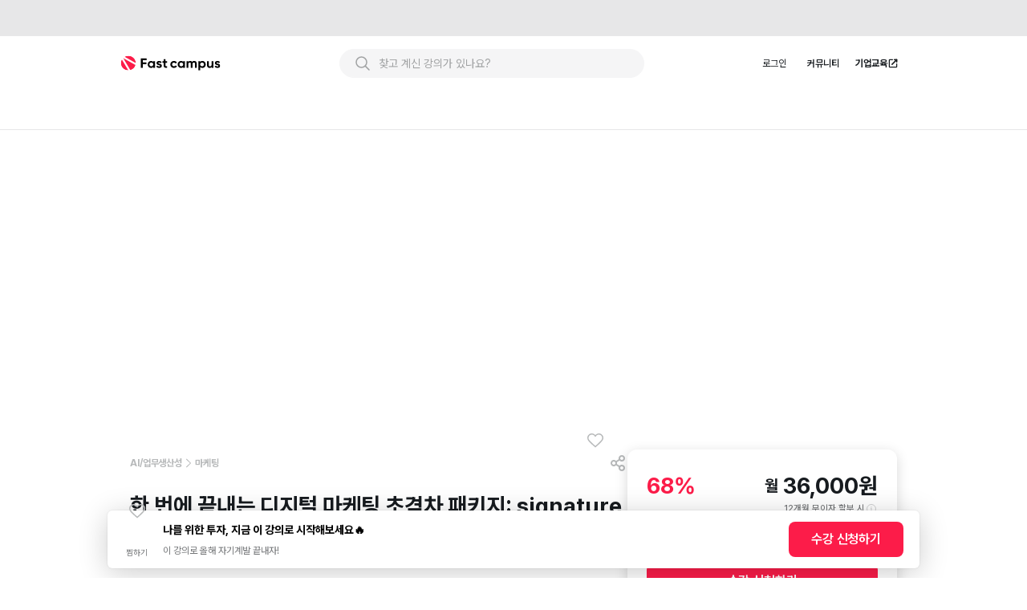

--- FILE ---
content_type: text/html; charset=utf-8
request_url: https://fastcampus.co.kr/mktg_online_digitmktg
body_size: 126543
content:
<!DOCTYPE html><html lang="ko" data-scroll-behavior="smooth"><head><meta charSet="utf-8"/><meta name="viewport" content="width=device-width, initial-scale=1, minimum-scale=1, user-scalable=no"/><link rel="preload" as="image" href="https://storage.googleapis.com/static.fastcampus.co.kr/assets/b2c/fc-logo-light-mode.svg"/><link rel="stylesheet" href="/_next/static/chunks/a8deec2ccba578b9.css" data-precedence="next"/><link rel="stylesheet" href="/_next/static/chunks/d5416eafe93e8909.css" data-precedence="next"/><link rel="stylesheet" href="/_next/static/chunks/2a3d9cdbefc514f8.css" data-precedence="next"/><link rel="stylesheet" href="/_next/static/chunks/d2f4e6e1b1f6a305.css" data-precedence="next"/><link rel="stylesheet" href="/_next/static/chunks/afbc1299b8e9a0c8.css" data-precedence="next"/><link rel="stylesheet" href="/_next/static/chunks/3a17cf428c91c3a6.css" data-precedence="next"/><link rel="preload" as="script" fetchPriority="low" href="/_next/static/chunks/4fb4fcb13354809a.js"/><script src="/_next/static/chunks/4144eee27bfce8e1.js" async=""></script><script src="/_next/static/chunks/9b1f0c0125560a67.js" async=""></script><script src="/_next/static/chunks/720cc43172ae9ce4.js" async=""></script><script src="/_next/static/chunks/c790a38db75c2b80.js" async=""></script><script src="/_next/static/chunks/turbopack-d8bab349e7a70926.js" async=""></script><script src="/_next/static/chunks/2766a32495517686.js" async=""></script><script src="/_next/static/chunks/e9b0c6626deb373d.js" async=""></script><script src="/_next/static/chunks/fa1b1131487d90ac.js" async=""></script><script src="/_next/static/chunks/f5c7b61c4fdd9ecf.js" async=""></script><script src="/_next/static/chunks/ffeb2609a5cd1db7.js" async=""></script><script src="/_next/static/chunks/50c8b384cc4a087e.js" async=""></script><script src="/_next/static/chunks/3e0e2d5f86494d03.js" async=""></script><script src="/_next/static/chunks/21956f4af48ec0e6.js" async=""></script><script src="/_next/static/chunks/c10b71d2f7f32c56.js" async=""></script><script src="/_next/static/chunks/884d98e59edda115.js" async=""></script><script src="/_next/static/chunks/0402c703a42758e6.js" async=""></script><script src="/_next/static/chunks/1d8600edfe2c9f2a.js" async=""></script><script src="/_next/static/chunks/8f4e7b227d686aca.js" async=""></script><script src="/_next/static/chunks/e32c1ad924fbf805.js" async=""></script><script src="/_next/static/chunks/a4ad6cb98d81a98c.js" async=""></script><script src="/_next/static/chunks/e9d1804dbf026c78.js" async=""></script><script src="/_next/static/chunks/f99ea83537e2f8ba.js" async=""></script><script src="/_next/static/chunks/961e8d4b21b5e250.js" async=""></script><script src="/_next/static/chunks/0bd73e50bc6623c9.js" async=""></script><script src="/_next/static/chunks/866a03afe148f244.js" async=""></script><script src="/_next/static/chunks/1ca6d3c88b273fd6.js" async=""></script><script src="/_next/static/chunks/cff3d53cfb5ec6bb.js" async=""></script><script src="/_next/static/chunks/b94ad9f27ed2a71b.js" async=""></script><script src="/_next/static/chunks/6a66b214f3f844ed.js" async=""></script><script src="/_next/static/chunks/d256150045796dc4.js" async=""></script><script src="/_next/static/chunks/c57e8118c6aeb4e9.js" async=""></script><link rel="preload" href="https://cdn.jsdelivr.net/gh/orioncactus/pretendard@v1.3.9/dist/web/variable/pretendardvariable-dynamic-subset.min.css" as="style" crossorigin="anonymous"/><link rel="preload" href="https://cdn.jsdelivr.net/gh/orioncactus/pretendard@v1.3.9/dist/web/static/pretendard.min.css" as="style" crossorigin="anonymous"/><link rel="preload" href="https://www.googletagmanager.com/gtag/js?id=UA-58391551-1" as="script"/><link rel="preload" href="//wcs.naver.net/wcslog.js" as="script"/><link rel="preload" href="//t1.daumcdn.net/adfit/static/kp.js" as="script"/><title>한 번에 끝내는 디지털 마케팅 초격차 패키지: signature plus | 패스트캠퍼스</title><meta name="description" content="2026년을 선도할 디지털 마케팅의 모든 것! 콘텐츠, 퍼포먼스, CRM, AI 마케팅까지"/><meta name="author" content="패스트캠퍼스"/><meta name="keywords" content="성인교육, 직무교육, 교육, 교육콘텐츠, 교육서비스, 패스트캠퍼스, 학원, fastcampus, 컨퍼런스, 퓨처콘, futurecon, 온라인, 싱글팩, 프로그래밍, 데이터사이언스, 파이낸스, 마케팅, 비즈니스, 온라인교육, 개발자, 디자이너, 기획자, 마케터, 프로덕트매니저, 디벨로퍼, 퍼포먼스마케터, 데이터사이언티스트, 패스트원, education, conference, programming, developer, finance, business, design, designer, marketing, marketer,"/><link rel="canonical" href="https://fastcampus.co.kr/mktg_online_digitmktg"/><meta name="google-site-verification" content="XVod7Mj_tr8wCzN7n6MEDGH_mFXQbYOWMK0gWzQ7UNc"/><meta name="naver-site-verification" content="9b30c115aefea86bb156f98c2f214dee71b947c8"/><meta property="og:title" content="한 번에 끝내는 디지털 마케팅 초격차 패키지: signature plus | 패스트캠퍼스"/><meta property="og:description" content="마케팅 전 분야 섭렵, 2026년을 선도할 디지털 마케팅의 모든 것!"/><meta property="og:url" content="https://fastcampus.co.kr/mktg_online_digitmktg"/><meta property="og:site_name" content="패스트캠퍼스"/><meta property="og:locale" content="ko_KR"/><meta property="og:image" content="https://cdn.day1company.io/prod/uploads/202511/180434-1190/thumb---sns---200kb-png-.png"/><meta property="og:image:width" content="600"/><meta property="og:image:height" content="315"/><meta property="og:type" content="website"/><meta name="twitter:card" content="summary_large_image"/><meta name="twitter:title" content="한 번에 끝내는 디지털 마케팅 초격차 패키지: signature plus | 패스트캠퍼스"/><meta name="twitter:description" content="마케팅 전 분야 섭렵, 2026년을 선도할 디지털 마케팅의 모든 것!"/><meta name="twitter:image" content="https://cdn.day1company.io/prod/uploads/202511/180434-1190/thumb---sns---200kb-png-.png"/><meta name="twitter:image:width" content="600"/><meta name="twitter:image:height" content="315"/><link rel="icon" href="/favicon.ico" type="image/x-icon"/><link rel="stylesheet" crossorigin="anonymous" href="https://cdn.jsdelivr.net/gh/orioncactus/pretendard@v1.3.9/dist/web/variable/pretendardvariable-dynamic-subset.min.css"/><link rel="stylesheet" crossorigin="anonymous" href="https://cdn.jsdelivr.net/gh/orioncactus/pretendard@v1.3.9/dist/web/static/pretendard.min.css"/><script src="/_next/static/chunks/a6dad97d9634a72d.js" noModule=""></script><style data-styled="" data-styled-version="6.1.19">.hHaret{background-color:#2e2e2e;color:#919191;}/*!sc*/
data-styled.g1[id="Footer__FooterContainer-sc-94a9edc2-0"]{content:"hHaret,"}/*!sc*/
</style></head><body><div hidden=""><!--$--><!--/$--></div><h1 class="a11y">root layout</h1><header id="app-header"><h1 class="a11y">패스트캠퍼스</h1></header><span style="font-size:16px"></span><div class="Skeleton-module-scss-module__UQMy8G__topMostBanner"></div><div class="header-new__wrapper header-new__wrapper--theme-dark"><header class="header-new"><div class="header-new__top-element vn-grid-medium"><h1 class="header-title"><a class="header-title__link" href="/"><img alt="Fast Campus Logo" loading="eager" decoding="async" data-nimg="fill" style="position:absolute;height:100%;width:100%;left:0;top:0;right:0;bottom:0;color:transparent" src="https://storage.googleapis.com/static.fastcampus.co.kr/assets/b2c/fc-logo-light-mode.svg"/><div class="a11y">Fast Campus</div></a></h1><div class="search-bar"><div class="search-bar--desktop"><form class="search-form"><svg width="24" height="24" viewBox="0 0 24 24" fill="none" xmlns="http://www.w3.org/2000/svg" class="search-icon__input"><circle cx="10.5" cy="10.5" r="6.5" stroke="#ABABAB" stroke-width="1.5"></circle><path d="M15.5 15.5L20 20" stroke="#ABABAB" stroke-width="1.5" stroke-linecap="round"></path></svg><input type="search" id="search-input" autoComplete="off" placeholder="찾고 계신 강의가 있나요?" data-e2e="search-input" value=""/></form></div><div class="search-bar--mobile"><svg width="24" height="24" viewBox="0 0 24 24" fill="none" xmlns="http://www.w3.org/2000/svg"><circle cx="10.5" cy="10.5" r="7.5" stroke="#171717"></circle><path d="M16 16L21 21" stroke="#171717" stroke-linecap="round"></path></svg></div></div><div class="GNBDesktop-module-scss-module__q8MgGW__container"><h2 class="a11y">사용자 메뉴</h2><div class="sign-links"><a class="gnb__sign-in-button sign-links__link" data-e2e="login-button-header" href="/account/sign-in">로그인</a></div><div class="GNBDesktop-module-scss-module__q8MgGW__menu"><a class="GNBDesktop-module-scss-module__q8MgGW__link" href="/community">커뮤니티</a><a target="_blank" class="GNBDesktop-module-scss-module__q8MgGW__b2bLink" href="https://b2b.fastcampus.co.kr/"><span class="FDSTextWithIcon-module-scss-module__G2dOaq__wrapper FDSTextWithIcon-module-scss-module__G2dOaq__xsmall12 FDSTextWithIcon-module-scss-module__G2dOaq__bold" style="color:#171B1F">기업교육<svg width="14px" height="14px" viewBox="0 0 24 24" fill="none" xmlns="http://www.w3.org/2000/svg" color="#171B1F" class="FDSSvgIcon-module-scss-module__jTz0nq__icon"><path d="M11 5C11.5523 5 12 4.55228 12 4C12 3.44772 11.5523 3 11 3H5C3.89543 3 3 3.89543 3 5V19C3 20.1046 3.89543 21 5 21H19C20.1046 21 21 20.1046 21 19V13C21 12.4477 20.5523 12 20 12C19.4477 12 19 12.4477 19 13V19H5L5 5H11Z" fill="black"></path><path d="M15 4H20V9" stroke="black" stroke-width="2" stroke-linecap="round" stroke-linejoin="round"></path><path d="M20 4L10 14" stroke="black" stroke-width="2" stroke-linecap="round"></path><path d="M20.9241 3.61722C20.8757 3.50014 20.8041 3.3904 20.7092 3.29502C20.7078 3.2936 20.7064 3.29219 20.705 3.29078C20.5242 3.11106 20.2751 3 20 3H15C14.4477 3 14 3.44772 14 4C14 4.55228 14.4477 5 15 5H17.5858L9.29289 13.2929C8.90237 13.6834 8.90237 14.3166 9.29289 14.7071C9.68342 15.0976 10.3166 15.0976 10.7071 14.7071L19 6.41421V9C19 9.55228 19.4477 10 20 10C20.5523 10 21 9.55228 21 9V4.00069C21 3.99946 21 3.99823 21 3.997C20.9996 3.86774 20.9743 3.73854 20.9241 3.61722Z" fill="black"></path></svg></span></a></div></div></div></header></div><div class="SlugContainer-module-scss-module__Fas36q__curationContainer"><div class="SlugCourseCover-module-scss-module__mu9aDG__container"><picture class="SlugCourseCover-module-scss-module__mu9aDG__picture"><source media="(max-width: 960px)" srcSet="https://cdn.day1company.io/prod/uploads/202501/155613-1771/모바일.webp"/><source media="(min-width: 961px)" srcSet="https://cdn.day1company.io/prod/uploads/202501/112915-1771/웹-메인.webp"/><img alt="Course Cover Image" loading="lazy" decoding="async" data-nimg="fill" class="SlugCourseCover-module-scss-module__mu9aDG__fallbackImage" style="position:absolute;height:100%;width:100%;left:0;top:0;right:0;bottom:0;color:transparent" src="https://cdn.day1company.io/prod/uploads/202501/112915-1771/웹-메인.webp"/></picture><img alt="Course Cover Background Image" loading="lazy" decoding="async" data-nimg="fill" class="SlugCourseCover-module-scss-module__mu9aDG__backgroundPicture" style="position:absolute;height:100%;width:100%;left:0;top:0;right:0;bottom:0;color:transparent" src="https://cdn.day1company.io/prod/uploads/202501/155613-1771/모바일.webp"/></div><div class="SlugContainer-module-scss-module__Fas36q__slugContainerTopCuration"><div class="SlugCourseBasicInfo-module-scss-module__3-dnjG__slugCourseBasicInfoContainer"><div class="SlugCourseBasicInfo-module-scss-module__3-dnjG__slugCourseBasicInfoHeader"><div class="SlugCourseBasicInfo-module-scss-module__3-dnjG__slugCourseBasicInfoCategories"><a class="SlugCourseBasicInfo-module-scss-module__3-dnjG__slugCourseBasicInfoCategory" href="/category_online_biz">AI/업무생산성</a><svg xmlns="http://www.w3.org/2000/svg" width="16" height="16" viewBox="0 0 16 16" fill="none" class="Arrow-module-scss-module__Yunw7W__arrow Arrow-module-scss-module__Yunw7W__right SlugCourseBasicInfo-module-scss-module__3-dnjG__slugCourseBasicInfoCategoryArrow"><path fill-rule="evenodd" clip-rule="evenodd" d="M2.82007 5.12812C3.01542 4.94919 3.32225 4.95886 3.50539 5.14971L8.00016 9.83374L12.4949 5.14971C12.6781 4.95886 12.9849 4.94919 13.1803 5.12812C13.3756 5.30704 13.3855 5.6068 13.2024 5.79766L8.35388 10.8503C8.26222 10.9458 8.13418 11 8.00016 11C7.86615 11 7.73811 10.9458 7.64645 10.8503L2.79797 5.79766C2.61482 5.6068 2.62472 5.30704 2.82007 5.12812Z" fill="#171B1F"></path></svg><a class="SlugCourseBasicInfo-module-scss-module__3-dnjG__slugCourseBasicInfoCategory" href="/category_online_marketing">마케팅</a></div><div class="SlugCourseBasicInfo-module-scss-module__3-dnjG__slugCourseBasicInfoIcons"><div class="WishButton-module-scss-module__ElICcq__wishButtonContainer WishButton-module-scss-module__ElICcq__default"><button class="WishButton-module-scss-module__ElICcq__wishButton"><svg xmlns="http://www.w3.org/2000/svg" width="24" height="24" viewBox="0 0 24 24" fill="none" class="WishButton-module-scss-module__ElICcq__wishButtonHeartDefault"><path fill-rule="evenodd" clip-rule="evenodd" d="M3.03639 12.796C2.38383 11.8855 2 10.7714 2 9.56819C2 6.49296 4.50721 4 7.6 4C9.38479 4 10.9746 4.83021 12 6.12342C13.0255 4.83021 14.6153 4 16.4 4C19.4928 4 22 6.49296 22 9.56819C22 10.9534 21.4914 12.2204 20.6496 13.1947C17.564 17.0741 12.0001 21.4999 12.0001 21.4999C12.0001 21.4999 4.87898 15.5993 3.03639 12.796Z" fill="black" fill-opacity="0.13"></path><path fill-rule="evenodd" clip-rule="evenodd" d="M4.27212 11.9453L4.28872 11.9706C5.08504 13.1831 7.17211 15.2315 9.21597 17.0873C10.2081 17.9882 11.1449 18.8039 11.8343 19.3949C11.8961 19.4479 11.956 19.4991 12.0136 19.5483C12.5683 19.0846 13.3233 18.4403 14.1664 17.6851C15.9263 16.1088 18.0125 14.1002 19.4749 12.2618L19.4939 12.2379L19.5139 12.2147C20.1302 11.5017 20.5 10.5792 20.5 9.56819C20.5 7.32943 18.6724 5.5 16.4 5.5C15.0906 5.5 13.9273 6.10707 13.1753 7.05538L12 8.53755L10.8247 7.05538C10.0727 6.10707 8.90934 5.5 7.6 5.5C5.32756 5.5 3.5 7.32943 3.5 9.56819C3.5 10.4465 3.7788 11.2563 4.25452 11.9207L4.27212 11.9453ZM12 21.4999C12 21.4999 17.563 17.0748 20.6488 13.1956C21.491 12.2212 22 10.9538 22 9.56819C22 6.49296 19.4928 4 16.4 4C15.1595 4 14.0132 4.40107 13.0851 5.07991C12.6779 5.37774 12.3127 5.72903 12 6.12338C11.6873 5.72903 11.3221 5.37774 10.9149 5.07991C9.98682 4.40107 8.84052 4 7.6 4C4.50721 4 2 6.49296 2 9.56819C2 10.7705 2.38326 11.8839 3.03492 12.794C4.87537 15.5964 12 21.4999 12 21.4999Z" fill="white"></path></svg></button></div><button class="LinkCopyButton-module-scss-module__XGRYXa__button"><svg width="24px" height="24px" viewBox="0 0 24 24" fill="none" xmlns="http://www.w3.org/2000/svg" color="#B7B9BA" class="FDSSvgIcon-module-scss-module__jTz0nq__icon"><path fill-rule="evenodd" clip-rule="evenodd" d="M21 6C21 8.20914 19.2091 10 17 10C15.8728 10 14.8545 9.53374 14.1274 8.78357L10.8634 10.9596C10.9525 11.2914 11 11.6401 11 12C11 12.3599 10.9525 12.7086 10.8634 13.0404L14.1274 15.2164C14.8545 14.4663 15.8728 14 17 14C19.2091 14 21 15.7909 21 18C21 20.2091 19.2091 22 17 22C14.7909 22 13 20.2091 13 18C13 17.6401 13.0475 17.2914 13.1366 16.9596L9.87258 14.7836C9.14552 15.5337 8.12721 16 7 16C4.79086 16 3 14.2091 3 12C3 9.79086 4.79086 8 7 8C8.12721 8 9.14552 8.46626 9.87258 9.21643L13.1366 7.04039C13.0475 6.70865 13 6.35987 13 6C13 3.79086 14.7909 2 17 2C19.2091 2 21 3.79086 21 6ZM17 8C18.1046 8 19 7.10457 19 6C19 4.89543 18.1046 4 17 4C15.8954 4 15 4.89543 15 6C15 7.10457 15.8954 8 17 8ZM17 20C18.1046 20 19 19.1046 19 18C19 16.8954 18.1046 16 17 16C15.8954 16 15 16.8954 15 18C15 19.1046 15.8954 20 17 20ZM9 12C9 13.1046 8.10457 14 7 14C5.89543 14 5 13.1046 5 12C5 10.8954 5.89543 10 7 10C8.10457 10 9 10.8954 9 12Z" fill="#171B1F"></path></svg></button></div></div><h2 class="SlugCourseBasicInfo-module-scss-module__3-dnjG__slugCourseBasicInfoTitle">한 번에 끝내는 디지털 마케팅 초격차 패키지: signature plus</h2><div class="SlugCourseBasicInfo-module-scss-module__3-dnjG__slugCourseBasicInfoSummary"><div>평생소장</div><div>약 207시간</div><div>누구나</div></div><p class="SlugCourseBasicInfo-module-scss-module__3-dnjG__slugCourseBasicInfoDescription">2026년을 선도할 디지털 마케팅의 모든 것! 콘텐츠, 퍼포먼스, CRM, AI 마케팅까지</p><div class="SlugCourseBasicInfo-module-scss-module__3-dnjG__slugCourseBasicInfoKeywordContainer"><a class="SlugCourseBasicInfo-module-scss-module__3-dnjG__slugCourseBasicInfoKeyword" href="/search?keyword=AI">#<!-- -->AI</a><a class="SlugCourseBasicInfo-module-scss-module__3-dnjG__slugCourseBasicInfoKeyword" href="/search?keyword=CRM">#<!-- -->CRM</a><a class="SlugCourseBasicInfo-module-scss-module__3-dnjG__slugCourseBasicInfoKeyword" href="/search?keyword=디지털마케팅">#<!-- -->디지털마케팅</a><a class="SlugCourseBasicInfo-module-scss-module__3-dnjG__slugCourseBasicInfoKeyword" href="/search?keyword=마케팅">#<!-- -->마케팅</a></div><div class="SlugCourseLectureInfo-module-scss-module__F9d45W__slugCourseLectureInfoContainer"><div class="SlugCourseLectureInfo-module-scss-module__F9d45W__slugCourseLectureInfoHeader"><h3 class="SlugCourseLectureInfo-module-scss-module__F9d45W__slugCourseLectureInfoTitle">강의 정보</h3></div><div class="SlugCourseOnlineInfo-module-scss-module__S6vAsG__slugCourseOnlineInfoContainer"><div class="SlugCourseOnlineInfo-module-scss-module__S6vAsG__slugCourseOnlineInfoContent"><span class="FDSTextWithIcon-module-scss-module__G2dOaq__wrapper FDSTextWithIcon-module-scss-module__G2dOaq__small14" style="color:#171B1F"><svg width="16px" height="16px" viewBox="0 0 24 24" fill="none" xmlns="http://www.w3.org/2000/svg" color="#171B1F" class="FDSSvgIcon-module-scss-module__jTz0nq__icon"><path fill-rule="evenodd" clip-rule="evenodd" d="M6 5.25H18C18.8284 5.25 19.5 5.92157 19.5 6.75V14.25C19.5 15.0784 18.8284 15.75 18 15.75H12.75H11.25H6C5.17157 15.75 4.5 15.0784 4.5 14.25V6.75C4.5 5.92157 5.17157 5.25 6 5.25ZM18 17.25H13.25L13.75 18.75H17.25C17.6642 18.75 18 19.0858 18 19.5C18 19.9142 17.6642 20.25 17.25 20.25H14.25H9.75H6.75C6.33579 20.25 6 19.9142 6 19.5C6 19.0858 6.33579 18.75 6.75 18.75H10.25L10.75 17.25H6C4.34315 17.25 3 15.9069 3 14.25V6.75C3 5.09315 4.34315 3.75 6 3.75H18C19.6569 3.75 21 5.09315 21 6.75V14.25C21 15.9069 19.6569 17.25 18 17.25ZM10.125 13.7476L15.75 10.5L10.125 7.25244V13.7476Z" fill="#171B1F"></path></svg>온라인</span></div><div class="SlugCourseOnlineInfo-module-scss-module__S6vAsG__slugCourseOnlineInfoContent"><span class="FDSTextWithIcon-module-scss-module__G2dOaq__wrapper FDSTextWithIcon-module-scss-module__G2dOaq__small14" style="color:#171B1F"><svg xmlns="http://www.w3.org/2000/svg" width="16px" height="16px" viewBox="0 0 24 24" fill="none" color="#171B1F" class="FDSSvgIcon-module-scss-module__jTz0nq__icon"><path fill-rule="evenodd" clip-rule="evenodd" d="M7.5 6H16.5C18.1569 6 19.5 7.34315 19.5 9V15C19.5 16.6569 18.1569 18 16.5 18H7.5C5.84315 18 4.5 16.6569 4.5 15V9C4.5 7.34315 5.84315 6 7.5 6ZM3 9C3 6.51472 5.01472 4.5 7.5 4.5H16.5C18.9853 4.5 21 6.51472 21 9V15C21 17.4853 18.9853 19.5 16.5 19.5H7.5C5.01472 19.5 3 17.4853 3 15V9ZM10.125 15.2476L15.75 12L10.125 8.7524L10.125 15.2476Z" fill="#171B1F"></path></svg>47파트 ∙ 806클립</span></div><div class="SlugCourseOnlineInfo-module-scss-module__S6vAsG__slugCourseOnlineInfoContent"><span class="FDSTextWithIcon-module-scss-module__G2dOaq__wrapper FDSTextWithIcon-module-scss-module__G2dOaq__small14" style="color:#171B1F"><svg width="16px" height="16px" viewBox="0 0 24 24" fill="none" xmlns="http://www.w3.org/2000/svg" color="#171B1F" class="FDSSvgIcon-module-scss-module__jTz0nq__icon"><path fill-rule="evenodd" clip-rule="evenodd" d="M9 4.5V3.75C9 3.33579 8.66421 3 8.25 3C7.83579 3 7.5 3.33579 7.5 3.75V4.5C5.84315 4.5 4.5 5.84315 4.5 7.5V16.5C4.5 18.1569 5.84315 19.5 7.5 19.5H16.5C18.1569 19.5 19.5 18.1569 19.5 16.5V7.5C19.5 5.84315 18.1569 4.5 16.5 4.5V3.75C16.5 3.33579 16.1642 3 15.75 3C15.3358 3 15 3.33579 15 3.75V4.5H9ZM15 6.75V6H9V6.75C9 7.16421 8.66421 7.5 8.25 7.5C7.83579 7.5 7.5 7.16421 7.5 6.75V6C6.67157 6 6 6.67157 6 7.5V9H18V7.5C18 6.67157 17.3284 6 16.5 6V6.75C16.5 7.16421 16.1642 7.5 15.75 7.5C15.3358 7.5 15 7.16421 15 6.75ZM18 10.5H6V16.5C6 17.3284 6.67157 18 7.5 18H16.5C17.3284 18 18 17.3284 18 16.5V10.5Z" fill="#171B1F"></path></svg>25.04.18 전체 공개</span></div><div class="SlugCourseOnlineInfo-module-scss-module__S6vAsG__slugCourseOnlineInfoContent"><span class="FDSTextWithIcon-module-scss-module__G2dOaq__wrapper FDSTextWithIcon-module-scss-module__G2dOaq__small14" style="color:#171B1F"><svg width="16px" height="16px" viewBox="0 0 24 24" fill="none" xmlns="http://www.w3.org/2000/svg" color="#171B1F" class="FDSSvgIcon-module-scss-module__jTz0nq__icon"><path fill-rule="evenodd" clip-rule="evenodd" d="M16.5 4.5H7.5C6.67157 4.5 6 5.17157 6 6V16.628C6.23458 16.5451 6.48702 16.5 6.75 16.5H17.25C17.513 16.5 17.7654 16.5451 18 16.628V6C18 5.17157 17.3284 4.5 16.5 4.5ZM19.5 18.75C19.5 19.9926 18.4926 21 17.25 21H6.75C5.50736 21 4.5 19.9926 4.5 18.75V6C4.5 4.34315 5.84315 3 7.5 3H16.5C18.1569 3 19.5 4.34315 19.5 6V18.75ZM9.75 7.5C9.33579 7.5 9 7.83579 9 8.25C9 8.66421 9.33579 9 9.75 9H14.25C14.6642 9 15 8.66421 15 8.25C15 7.83579 14.6642 7.5 14.25 7.5H9.75ZM9.75 10.5C9.33579 10.5 9 10.8358 9 11.25C9 11.6642 9.33579 12 9.75 12H14.25C14.6642 12 15 11.6642 15 11.25C15 10.8358 14.6642 10.5 14.25 10.5H9.75ZM17.25 18H6.75C6.33579 18 6 18.3358 6 18.75C6 19.1642 6.33579 19.5 6.75 19.5H17.25C17.6642 19.5 18 19.1642 18 18.75C18 18.3358 17.6642 18 17.25 18Z" fill="#171B1F"></path></svg>학습자료 제공</span></div><div class="SlugCourseOnlineInfo-module-scss-module__S6vAsG__slugCourseOnlineInfoContent"><span class="FDSTextWithIcon-module-scss-module__G2dOaq__wrapper FDSTextWithIcon-module-scss-module__G2dOaq__small14" style="color:#171B1F"><svg width="16px" height="16px" viewBox="0 0 24 24" fill="none" xmlns="http://www.w3.org/2000/svg" color="#171B1F" class="FDSSvgIcon-module-scss-module__jTz0nq__icon"><path fill-rule="evenodd" clip-rule="evenodd" d="M7.45601 14.9978C4.70847 14.9978 3.06958 13.1661 3.06958 10.4989C3.06958 7.8317 4.72453 6 7.45601 6C9.85007 6 11.4086 7.38181 11.4729 9.50272H8.95029C8.82175 8.619 8.30759 8.05664 7.48814 8.05664C6.49196 8.05664 5.83319 8.90822 5.83319 10.4668C5.83319 12.0414 6.47589 12.893 7.48814 12.893C8.25938 12.893 8.83781 12.3949 8.95029 11.463H11.4729C11.3925 13.5839 9.8822 14.9978 7.45601 14.9978ZM16.9198 14.9978C14.1722 14.9978 12.5333 13.1661 12.5333 10.4989C12.5333 7.8317 14.1883 6 16.9198 6C19.3138 6 20.8724 7.38181 20.9366 9.50272H18.414C18.2855 8.619 17.7713 8.05664 16.9519 8.05664C15.9557 8.05664 15.297 8.90822 15.297 10.4668C15.297 12.0414 15.9397 12.893 16.9519 12.893C17.7231 12.893 18.3016 12.3949 18.414 11.463H20.9366C20.8563 13.5839 19.346 14.9978 16.9198 14.9978ZM21 17.9978H3V19.4978H21V17.9978Z" fill="#171B1F"></path></svg>자막 제공</span></div><div class="SlugCourseOnlineInfo-module-scss-module__S6vAsG__slugCourseOnlineInfoContent"><span class="FDSTextWithIcon-module-scss-module__G2dOaq__wrapper FDSTextWithIcon-module-scss-module__G2dOaq__small14" style="color:#171B1F"><svg width="16px" height="16px" viewBox="0 0 24 24" fill="none" xmlns="http://www.w3.org/2000/svg" color="#171B1F" class="FDSSvgIcon-module-scss-module__jTz0nq__icon"><path fill-rule="evenodd" clip-rule="evenodd" d="M20.3299 14.2368C21.6562 13.7305 22.1665 11.8402 21.4697 10.0147C20.7728 8.18912 19.1328 7.11961 17.8065 7.62586C17.166 7.87034 16.7158 8.43759 16.5 9.16445C17.7591 8.92552 19.1987 9.96516 19.8399 11.6448C20.2002 12.5888 20.2378 13.5501 20.0067 14.3284C20.116 14.3076 20.224 14.2772 20.3299 14.2368Z" fill="#171B1F"></path><path fill-rule="evenodd" clip-rule="evenodd" d="M15.624 4.08405C15.3942 3.73941 14.9286 3.64628 14.5839 3.87604C14.2393 4.10581 14.1462 4.57146 14.3759 4.9161L16.6359 8.30603C15.5515 7.85983 14.3204 7.60782 13.0152 7.60782C12.8516 7.60782 12.6892 7.61178 12.528 7.61958L4.40658 4.20007L5.832 10.6144C5.81271 10.6212 5.79347 10.6282 5.77429 10.6355C4.16886 11.2483 3.55118 13.5365 4.39467 15.7463C5.11192 17.6254 6.65476 18.8427 8.08762 18.7882C9.43793 19.6479 11.1511 20.1621 13.0152 20.1621C17.3735 20.1621 20.9066 17.3517 20.9066 13.8849C20.9066 12.1535 20.0253 10.5858 18.6001 9.45021C18.7856 9.20294 18.8052 8.85587 18.624 8.58405L15.624 4.08405ZM10.2084 13.5271C10.8633 15.2428 10.6374 17.0057 9.75232 17.9951C10.6763 18.4119 11.7769 18.6621 13.0152 18.6621C16.8834 18.6621 19.4066 16.2213 19.4066 13.8849C19.4066 11.5486 16.8834 9.10781 13.0152 9.10781C12.8758 9.10781 12.7376 9.11118 12.6006 9.11782L12.2601 9.13432L6.50082 6.70938L7.36438 10.5954C8.5219 10.9338 9.6319 12.0167 10.2084 13.5271Z" fill="#171B1F"></path></svg>AI 챗봇 지원</span></div><div class="SlugCourseOnlineInfo-module-scss-module__S6vAsG__slugCourseOnlineInfoContent"><span class="FDSTextWithIcon-module-scss-module__G2dOaq__wrapper FDSTextWithIcon-module-scss-module__G2dOaq__small14" style="color:#171B1F"><svg width="16px" height="16px" viewBox="0 0 24 24" fill="none" xmlns="http://www.w3.org/2000/svg" color="#171B1F" class="FDSSvgIcon-module-scss-module__jTz0nq__icon"><path fill-rule="evenodd" clip-rule="evenodd" d="M19.5 12C19.5 16.1421 16.1421 19.5 12 19.5C7.85786 19.5 4.5 16.1421 4.5 12C4.5 7.85786 7.85786 4.5 12 4.5C16.1421 4.5 19.5 7.85786 19.5 12ZM21 12C21 16.9706 16.9706 21 12 21C7.02944 21 3 16.9706 3 12C3 7.02944 7.02944 3 12 3C16.9706 3 21 7.02944 21 12ZM7.94998 15.9844H9.84842L10.493 14.0273H13.5633L14.1961 15.9844H16.0828L13.1531 7.5H10.8914L7.94998 15.9844ZM13.118 12.6562H10.9383L11.993 9.41016H12.0515L13.118 12.6562Z" fill="#171B1F"></path></svg>커뮤니티 운영</span></div></div></div></div><div><div class="SlugRightPurchasePanel-module-scss-module__Ea95CG__slugRightPurchasePanelContainer"><div class="SlugRightPurchasePanel-module-scss-module__Ea95CG__slugRightPurchasePanelInfo"><h3 class="SlugRightPurchasePanel-module-scss-module__Ea95CG__slugRightPurchasePanelInfoRow"><div class="SlugRightPurchasePanel-module-scss-module__Ea95CG__slugRightPurchasePanelDiscount">68<!-- -->%</div><div class="SlugRightPurchasePanel-module-scss-module__Ea95CG__slugRightPurchasePanelPrice"><small>월</small> <!-- -->36,000<!-- -->원<div class="SlugRightPurchasePanel-module-scss-module__Ea95CG__slugRightPurchasePanelMonthlyNotice">12개월 무이자 할부 시<span class="FDSTooltip-module-scss-module__lYPopW__wrapper"><svg xmlns="http://www.w3.org/2000/svg" width="16" height="16" viewBox="0 0 16 16" fill="none" class="SlugRightPurchasePanel-module-scss-module__Ea95CG__slugRightPurchasePanelMonthlyNoticeIcon"><circle cx="8" cy="8" r="5.5" stroke="#9B9BA0"></circle><path fill-rule="evenodd" clip-rule="evenodd" d="M7.40466 10V7.72998H7V6.72998H8.55V6.73438H8.56091V10H9V11H7V10H7.40466ZM7.98279 6.17969C7.63123 6.17969 7.34998 5.91406 7.34998 5.59375C7.34998 5.26562 7.63123 5 7.98279 5C8.32654 5 8.60779 5.26562 8.60779 5.59375C8.60779 5.91406 8.32654 6.17969 7.98279 6.17969Z" fill="#9B9BA0"></path></svg></span></div></div></h3><dl class="SlugRightPurchasePanel-module-scss-module__Ea95CG__slugRightPurchasePanelPriceDetail"><div class="SlugRightPurchasePanel-module-scss-module__Ea95CG__slugRightPurchasePanelInfoRow"><dt>권장 소비자 가격</dt><dd><s>1,390,000<!-- -->원</s></dd></div><div class="SlugRightPurchasePanel-module-scss-module__Ea95CG__slugRightPurchasePanelInfoRow"><dt>할인 금액</dt><dd>-<!-- -->958,000<!-- -->원</dd></div><div class="SlugRightPurchasePanel-module-scss-module__Ea95CG__slugRightPurchasePanelInfoRow"><dt>할인 판매가</dt><dd>432,000<!-- -->원</dd></div></dl><div class="SlugRightPurchasePanel-module-scss-module__Ea95CG__slugRightPurchasePanelButtonContainer"><button type="button" class="FDSButton-module-scss-module__QV9X7G__button FDSButton-module-scss-module__QV9X7G__filledRed FDSButton-module-scss-module__QV9X7G__medium FDSButton-module-scss-module__QV9X7G__full" data-e2e="product-purchase-button"><span class="FDSButton-module-scss-module__QV9X7G__buttonContent FDSButton-module-scss-module__QV9X7G__medium">수강 신청<!-- -->하기<span class="a11y">수강 신청 버튼</span></span></button></div></div></div></div></div></div><article class="composed-component" data-page-id="77205"><h3 class="a11y">한 번에 끝내는 디지털 마케팅 초격차 패키지: signature plus</h3><main id="main" class="main main--flat" role="main" data-page-id="77205"><div class="SlugPurchasePanel-module-scss-module__8iVVFa__vnPurchaseContainer"><div class="SlugPurchasePanel-module-scss-module__8iVVFa__vnPurchaseGrid"><aside class="SlugPurchasePanel-module-scss-module__8iVVFa__vnPurchase"><div class="SlugPurchasePanel-module-scss-module__8iVVFa__vnPurchaseOrder"><div class="SlugPurchasePanel-module-scss-module__8iVVFa__vnPurchasePromoContainer"><div class="WishButton-module-scss-module__ElICcq__wishButtonContainer WishButton-module-scss-module__ElICcq__withText"><button class="WishButton-module-scss-module__ElICcq__wishButton"><svg xmlns="http://www.w3.org/2000/svg" width="24" height="24" viewBox="0 0 24 24" fill="none" class="WishButton-module-scss-module__ElICcq__wishButtonHeartDefault"><path fill-rule="evenodd" clip-rule="evenodd" d="M3.03639 12.796C2.38383 11.8855 2 10.7714 2 9.56819C2 6.49296 4.50721 4 7.6 4C9.38479 4 10.9746 4.83021 12 6.12342C13.0255 4.83021 14.6153 4 16.4 4C19.4928 4 22 6.49296 22 9.56819C22 10.9534 21.4914 12.2204 20.6496 13.1947C17.564 17.0741 12.0001 21.4999 12.0001 21.4999C12.0001 21.4999 4.87898 15.5993 3.03639 12.796Z" fill="black" fill-opacity="0.13"></path><path fill-rule="evenodd" clip-rule="evenodd" d="M4.27212 11.9453L4.28872 11.9706C5.08504 13.1831 7.17211 15.2315 9.21597 17.0873C10.2081 17.9882 11.1449 18.8039 11.8343 19.3949C11.8961 19.4479 11.956 19.4991 12.0136 19.5483C12.5683 19.0846 13.3233 18.4403 14.1664 17.6851C15.9263 16.1088 18.0125 14.1002 19.4749 12.2618L19.4939 12.2379L19.5139 12.2147C20.1302 11.5017 20.5 10.5792 20.5 9.56819C20.5 7.32943 18.6724 5.5 16.4 5.5C15.0906 5.5 13.9273 6.10707 13.1753 7.05538L12 8.53755L10.8247 7.05538C10.0727 6.10707 8.90934 5.5 7.6 5.5C5.32756 5.5 3.5 7.32943 3.5 9.56819C3.5 10.4465 3.7788 11.2563 4.25452 11.9207L4.27212 11.9453ZM12 21.4999C12 21.4999 17.563 17.0748 20.6488 13.1956C21.491 12.2212 22 10.9538 22 9.56819C22 6.49296 19.4928 4 16.4 4C15.1595 4 14.0132 4.40107 13.0851 5.07991C12.6779 5.37774 12.3127 5.72903 12 6.12338C11.6873 5.72903 11.3221 5.37774 10.9149 5.07991C9.98682 4.40107 8.84052 4 7.6 4C4.50721 4 2 6.49296 2 9.56819C2 10.7705 2.38326 11.8839 3.03492 12.794C4.87537 15.5964 12 21.4999 12 21.4999Z" fill="white"></path></svg></button><span class="WishButton-module-scss-module__ElICcq__wishButtonText">찜하기</span></div><div class="SlugPurchasePanel-module-scss-module__8iVVFa__vnPurchasePromo"><p class="SlugPurchasePanel-module-scss-module__8iVVFa__vnPurchasePromoCount"><strong class="SlugPurchasePanel-module-scss-module__8iVVFa__vnPurchasePromoTitle">나를 위한 투자, 지금 이 강의로 시작해보세요🔥</strong><span class="SlugPurchasePanel-module-scss-module__8iVVFa__vnPurchasePromoDesc">이 강의로 올해 자기계발 끝내자!</span></p></div></div><div class="SlugPurchasePanel-module-scss-module__8iVVFa__vnPurchaseButtonContainer"><button type="button" class="FDSButton-module-scss-module__QV9X7G__button FDSButton-module-scss-module__QV9X7G__filledRed FDSButton-module-scss-module__QV9X7G__medium FDSButton-module-scss-module__QV9X7G__full" data-e2e="product-purchase-button"><span class="FDSButton-module-scss-module__QV9X7G__buttonContent FDSButton-module-scss-module__QV9X7G__medium">수강 신청<!-- -->하기<span class="a11y">수강 신청 버튼</span></span></button></div></div></aside></div></div></main></article><div class="SlugContainer-module-scss-module__Fas36q__slugContainerBottomCuration"><section class="SlugCourseCurriculum-module-scss-module__W46fZG__curriculum"><p class="SlugCourseCurriculum-module-scss-module__W46fZG__curriculumTitle">커리큘럼</p><p class="SlugCourseCurriculum-module-scss-module__W46fZG__curriculumLectureInfo"><span class="SlugCourseCurriculum-module-scss-module__W46fZG__curriculumLecturePart">파트 <!-- -->47<!-- -->개</span><span class="SlugCourseCurriculum-module-scss-module__W46fZG__curriculumLectureClip">클립 <!-- -->806<!-- -->개</span><time>약 207시간</time></p><div class="SlugCourseCurriculum-module-scss-module__W46fZG__curriculumButtonContainer"><button class="SlugCourseCurriculum-module-scss-module__W46fZG__button SlugCourseCurriculum-module-scss-module__W46fZG__curriculumToggleAccordionButton"><svg width="16" height="16" viewBox="0 0 16 16" fill="none" xmlns="http://www.w3.org/2000/svg" class="SlugCourseCurriculum-module-scss-module__W46fZG__accordionIcon"><path fill-rule="evenodd" clip-rule="evenodd" d="M2.81992 5.12812C3.01527 4.94919 3.3221 4.95886 3.50524 5.14971L8.00001 9.83374L12.4948 5.14971C12.6779 4.95886 12.9847 4.94919 13.1801 5.12812C13.3755 5.30704 13.3854 5.6068 13.2022 5.79766L8.35373 10.8503C8.26207 10.9458 8.13403 11 8.00001 11C7.86599 11 7.73796 10.9458 7.6463 10.8503L2.79781 5.79766C2.61467 5.6068 2.62457 5.30704 2.81992 5.12812Z" fill="#6C6D6F"></path></svg><span>전부 펼치기</span></button><div class="SlugCourseCurriculum-module-scss-module__W46fZG__curriculumRightButtonContainer"><button class="SlugCourseCurriculum-module-scss-module__W46fZG__button SlugCourseCurriculum-module-scss-module__W46fZG__curriculumCourseOverviewButton"><svg width="16" height="16" viewBox="0 0 16 16" fill="none" xmlns="http://www.w3.org/2000/svg"><path fill-rule="evenodd" clip-rule="evenodd" d="M3.66666 12.6668V3.3335C3.66666 2.78121 4.11437 2.3335 4.66666 2.3335L8.66666 2.3335V5.3335C8.66666 5.60964 8.89051 5.8335 9.16666 5.8335H12.3333V12.6668C12.3333 13.2191 11.8856 13.6668 11.3333 13.6668H4.66666C4.11437 13.6668 3.66666 13.2191 3.66666 12.6668ZM13.3318 5.37258C13.3328 5.35968 13.3333 5.34665 13.3333 5.3335C13.3333 5.25534 13.3154 5.18137 13.2834 5.11548C13.2327 4.9609 13.1444 4.81948 13.0245 4.70481L9.78995 1.61085C9.66015 1.48669 9.50043 1.4008 9.32829 1.3602C9.27759 1.34289 9.22322 1.3335 9.16666 1.3335C9.15717 1.3335 9.14774 1.33376 9.13839 1.33428C9.1252 1.33376 9.11198 1.3335 9.09873 1.3335H4.66666C3.56209 1.3335 2.66666 2.22893 2.66666 3.3335V12.6668C2.66666 13.7714 3.56209 14.6668 4.66666 14.6668H11.3333C12.4379 14.6668 13.3333 13.7714 13.3333 12.6668V5.42745C13.3333 5.4091 13.3328 5.39081 13.3318 5.37258ZM9.66666 2.87673L11.7124 4.8335H9.66666V2.87673Z" fill="white"></path><path fill-rule="evenodd" clip-rule="evenodd" d="M4.99999 8.00016C4.99999 7.72402 5.22385 7.50016 5.49999 7.50016H10.5C10.7761 7.50016 11 7.72402 11 8.00016C11 8.27631 10.7761 8.50016 10.5 8.50016H5.49999C5.22385 8.50016 4.99999 8.27631 4.99999 8.00016Z" fill="white"></path><path fill-rule="evenodd" clip-rule="evenodd" d="M4.99999 11.0002C4.99999 10.724 5.22385 10.5002 5.49999 10.5002L10.5 10.5002C10.7761 10.5002 11 10.724 11 11.0002C11 11.2763 10.7761 11.5002 10.5 11.5002L5.49999 11.5002C5.22385 11.5002 4.99999 11.2763 4.99999 11.0002Z" fill="white"></path></svg><span>교육과정소개서</span></button></div></div><ul><li class="SlugCourseCurriculum-module-scss-module__W46fZG__curriculumContent"><div class="SlugCourseCurriculum-module-scss-module__W46fZG__curriculumPart SlugCourseCurriculum-module-scss-module__W46fZG__removeBorder"><div class="SlugCourseCurriculum-module-scss-module__W46fZG__curriculumPartMainContent"><svg width="16" height="16" viewBox="0 0 16 16" fill="none" xmlns="http://www.w3.org/2000/svg" class="SlugCourseCurriculum-module-scss-module__W46fZG__accordionIcon SlugCourseCurriculum-module-scss-module__W46fZG__curriculumPartIcon"><path fill-rule="evenodd" clip-rule="evenodd" d="M2.81992 5.12812C3.01527 4.94919 3.3221 4.95886 3.50524 5.14971L8.00001 9.83374L12.4948 5.14971C12.6779 4.95886 12.9847 4.94919 13.1801 5.12812C13.3755 5.30704 13.3854 5.6068 13.2022 5.79766L8.35373 10.8503C8.26207 10.9458 8.13403 11 8.00001 11C7.86599 11 7.73796 10.9458 7.6463 10.8503L2.79781 5.79766C2.61467 5.6068 2.62457 5.30704 2.81992 5.12812Z" fill="#6C6D6F"></path></svg><span class="SlugCourseCurriculum-module-scss-module__W46fZG__curriculumPartTitle">[OT] 온라인 강의장 적극 활용하기</span></div><div class="SlugCourseCurriculum-module-scss-module__W46fZG__curriculumPartSubContent"><span class="SlugCourseCurriculum-module-scss-module__W46fZG__curriculumClipCount">1<!-- --> <!-- -->클립</span><time class="SlugCourseCurriculum-module-scss-module__W46fZG__curriculumClipTime SlugCourseCurriculum-module-scss-module__W46fZG__time">00:01:38</time></div></div></li><li class="SlugCourseCurriculum-module-scss-module__W46fZG__curriculumContent"><div class="SlugCourseCurriculum-module-scss-module__W46fZG__curriculumPart SlugCourseCurriculum-module-scss-module__W46fZG__removeBorder"><div class="SlugCourseCurriculum-module-scss-module__W46fZG__curriculumPartMainContent"><svg width="16" height="16" viewBox="0 0 16 16" fill="none" xmlns="http://www.w3.org/2000/svg" class="SlugCourseCurriculum-module-scss-module__W46fZG__accordionIcon SlugCourseCurriculum-module-scss-module__W46fZG__curriculumPartIcon"><path fill-rule="evenodd" clip-rule="evenodd" d="M2.81992 5.12812C3.01527 4.94919 3.3221 4.95886 3.50524 5.14971L8.00001 9.83374L12.4948 5.14971C12.6779 4.95886 12.9847 4.94919 13.1801 5.12812C13.3755 5.30704 13.3854 5.6068 13.2022 5.79766L8.35373 10.8503C8.26207 10.9458 8.13403 11 8.00001 11C7.86599 11 7.73796 10.9458 7.6463 10.8503L2.79781 5.79766C2.61467 5.6068 2.62457 5.30704 2.81992 5.12812Z" fill="#6C6D6F"></path></svg><span class="SlugCourseCurriculum-module-scss-module__W46fZG__curriculumPartTitle">[혜택] 딥다이브 콘텐츠(2025년 2월부터 1~3개월에 한번씩 업데이트/강의자료는 혜택 모음 시트에서 확인 바랍니다.)</span></div><div class="SlugCourseCurriculum-module-scss-module__W46fZG__curriculumPartSubContent"><span class="SlugCourseCurriculum-module-scss-module__W46fZG__curriculumClipCount">21<!-- --> <!-- -->클립</span><time class="SlugCourseCurriculum-module-scss-module__W46fZG__curriculumClipTime SlugCourseCurriculum-module-scss-module__W46fZG__time">05:29:40</time></div></div></li><li class="SlugCourseCurriculum-module-scss-module__W46fZG__curriculumContent"><div class="SlugCourseCurriculum-module-scss-module__W46fZG__curriculumPart SlugCourseCurriculum-module-scss-module__W46fZG__removeBorder"><div class="SlugCourseCurriculum-module-scss-module__W46fZG__curriculumPartMainContent"><svg width="16" height="16" viewBox="0 0 16 16" fill="none" xmlns="http://www.w3.org/2000/svg" class="SlugCourseCurriculum-module-scss-module__W46fZG__accordionIcon SlugCourseCurriculum-module-scss-module__W46fZG__curriculumPartIcon"><path fill-rule="evenodd" clip-rule="evenodd" d="M2.81992 5.12812C3.01527 4.94919 3.3221 4.95886 3.50524 5.14971L8.00001 9.83374L12.4948 5.14971C12.6779 4.95886 12.9847 4.94919 13.1801 5.12812C13.3755 5.30704 13.3854 5.6068 13.2022 5.79766L8.35373 10.8503C8.26207 10.9458 8.13403 11 8.00001 11C7.86599 11 7.73796 10.9458 7.6463 10.8503L2.79781 5.79766C2.61467 5.6068 2.62457 5.30704 2.81992 5.12812Z" fill="#6C6D6F"></path></svg><span class="SlugCourseCurriculum-module-scss-module__W46fZG__curriculumPartTitle">Part 1. 디지털마케팅 기초 및 전략</span></div><div class="SlugCourseCurriculum-module-scss-module__W46fZG__curriculumPartSubContent"><span class="SlugCourseCurriculum-module-scss-module__W46fZG__curriculumClipCount">14<!-- --> <!-- -->클립</span><time class="SlugCourseCurriculum-module-scss-module__W46fZG__curriculumClipTime SlugCourseCurriculum-module-scss-module__W46fZG__time">03:19:35</time></div></div></li><li class="SlugCourseCurriculum-module-scss-module__W46fZG__curriculumContent"><div class="SlugCourseCurriculum-module-scss-module__W46fZG__curriculumPart SlugCourseCurriculum-module-scss-module__W46fZG__removeBorder"><div class="SlugCourseCurriculum-module-scss-module__W46fZG__curriculumPartMainContent"><svg width="16" height="16" viewBox="0 0 16 16" fill="none" xmlns="http://www.w3.org/2000/svg" class="SlugCourseCurriculum-module-scss-module__W46fZG__accordionIcon SlugCourseCurriculum-module-scss-module__W46fZG__curriculumPartIcon"><path fill-rule="evenodd" clip-rule="evenodd" d="M2.81992 5.12812C3.01527 4.94919 3.3221 4.95886 3.50524 5.14971L8.00001 9.83374L12.4948 5.14971C12.6779 4.95886 12.9847 4.94919 13.1801 5.12812C13.3755 5.30704 13.3854 5.6068 13.2022 5.79766L8.35373 10.8503C8.26207 10.9458 8.13403 11 8.00001 11C7.86599 11 7.73796 10.9458 7.6463 10.8503L2.79781 5.79766C2.61467 5.6068 2.62457 5.30704 2.81992 5.12812Z" fill="#6C6D6F"></path></svg><span class="SlugCourseCurriculum-module-scss-module__W46fZG__curriculumPartTitle">Part 2. 엑셀, 스프레드 시트 쓰는 방법</span></div><div class="SlugCourseCurriculum-module-scss-module__W46fZG__curriculumPartSubContent"><span class="SlugCourseCurriculum-module-scss-module__W46fZG__curriculumClipCount">16<!-- --> <!-- -->클립</span><time class="SlugCourseCurriculum-module-scss-module__W46fZG__curriculumClipTime SlugCourseCurriculum-module-scss-module__W46fZG__time">02:02:15</time></div></div></li><li class="SlugCourseCurriculum-module-scss-module__W46fZG__curriculumContent"><div class="SlugCourseCurriculum-module-scss-module__W46fZG__curriculumPart SlugCourseCurriculum-module-scss-module__W46fZG__removeBorder"><div class="SlugCourseCurriculum-module-scss-module__W46fZG__curriculumPartMainContent"><svg width="16" height="16" viewBox="0 0 16 16" fill="none" xmlns="http://www.w3.org/2000/svg" class="SlugCourseCurriculum-module-scss-module__W46fZG__accordionIcon SlugCourseCurriculum-module-scss-module__W46fZG__curriculumPartIcon"><path fill-rule="evenodd" clip-rule="evenodd" d="M2.81992 5.12812C3.01527 4.94919 3.3221 4.95886 3.50524 5.14971L8.00001 9.83374L12.4948 5.14971C12.6779 4.95886 12.9847 4.94919 13.1801 5.12812C13.3755 5.30704 13.3854 5.6068 13.2022 5.79766L8.35373 10.8503C8.26207 10.9458 8.13403 11 8.00001 11C7.86599 11 7.73796 10.9458 7.6463 10.8503L2.79781 5.79766C2.61467 5.6068 2.62457 5.30704 2.81992 5.12812Z" fill="#6C6D6F"></path></svg><span class="SlugCourseCurriculum-module-scss-module__W46fZG__curriculumPartTitle">Part 3 마케터를 위한 개발 지식 기초</span></div><div class="SlugCourseCurriculum-module-scss-module__W46fZG__curriculumPartSubContent"><span class="SlugCourseCurriculum-module-scss-module__W46fZG__curriculumClipCount">36<!-- --> <!-- -->클립</span><time class="SlugCourseCurriculum-module-scss-module__W46fZG__curriculumClipTime SlugCourseCurriculum-module-scss-module__W46fZG__time">14:00:09</time></div></div></li><li class="SlugCourseCurriculum-module-scss-module__W46fZG__curriculumContent"><div class="SlugCourseCurriculum-module-scss-module__W46fZG__curriculumPart SlugCourseCurriculum-module-scss-module__W46fZG__removeBorder"><div class="SlugCourseCurriculum-module-scss-module__W46fZG__curriculumPartMainContent"><svg width="16" height="16" viewBox="0 0 16 16" fill="none" xmlns="http://www.w3.org/2000/svg" class="SlugCourseCurriculum-module-scss-module__W46fZG__accordionIcon SlugCourseCurriculum-module-scss-module__W46fZG__curriculumPartIcon"><path fill-rule="evenodd" clip-rule="evenodd" d="M2.81992 5.12812C3.01527 4.94919 3.3221 4.95886 3.50524 5.14971L8.00001 9.83374L12.4948 5.14971C12.6779 4.95886 12.9847 4.94919 13.1801 5.12812C13.3755 5.30704 13.3854 5.6068 13.2022 5.79766L8.35373 10.8503C8.26207 10.9458 8.13403 11 8.00001 11C7.86599 11 7.73796 10.9458 7.6463 10.8503L2.79781 5.79766C2.61467 5.6068 2.62457 5.30704 2.81992 5.12812Z" fill="#6C6D6F"></path></svg><span class="SlugCourseCurriculum-module-scss-module__W46fZG__curriculumPartTitle">Part 4. 미디어 플래닝</span></div><div class="SlugCourseCurriculum-module-scss-module__W46fZG__curriculumPartSubContent"><span class="SlugCourseCurriculum-module-scss-module__W46fZG__curriculumClipCount">17<!-- --> <!-- -->클립</span><time class="SlugCourseCurriculum-module-scss-module__W46fZG__curriculumClipTime SlugCourseCurriculum-module-scss-module__W46fZG__time">03:45:29</time></div></div></li><li class="SlugCourseCurriculum-module-scss-module__W46fZG__curriculumContent"><div class="SlugCourseCurriculum-module-scss-module__W46fZG__curriculumPart SlugCourseCurriculum-module-scss-module__W46fZG__removeBorder"><div class="SlugCourseCurriculum-module-scss-module__W46fZG__curriculumPartMainContent"><svg width="16" height="16" viewBox="0 0 16 16" fill="none" xmlns="http://www.w3.org/2000/svg" class="SlugCourseCurriculum-module-scss-module__W46fZG__accordionIcon SlugCourseCurriculum-module-scss-module__W46fZG__curriculumPartIcon"><path fill-rule="evenodd" clip-rule="evenodd" d="M2.81992 5.12812C3.01527 4.94919 3.3221 4.95886 3.50524 5.14971L8.00001 9.83374L12.4948 5.14971C12.6779 4.95886 12.9847 4.94919 13.1801 5.12812C13.3755 5.30704 13.3854 5.6068 13.2022 5.79766L8.35373 10.8503C8.26207 10.9458 8.13403 11 8.00001 11C7.86599 11 7.73796 10.9458 7.6463 10.8503L2.79781 5.79766C2.61467 5.6068 2.62457 5.30704 2.81992 5.12812Z" fill="#6C6D6F"></path></svg><span class="SlugCourseCurriculum-module-scss-module__W46fZG__curriculumPartTitle">Part 5. 마케팅 조사와 디지털 마케팅</span></div><div class="SlugCourseCurriculum-module-scss-module__W46fZG__curriculumPartSubContent"><span class="SlugCourseCurriculum-module-scss-module__W46fZG__curriculumClipCount">8<!-- --> <!-- -->클립</span><time class="SlugCourseCurriculum-module-scss-module__W46fZG__curriculumClipTime SlugCourseCurriculum-module-scss-module__W46fZG__time">01:42:00</time></div></div></li><li class="SlugCourseCurriculum-module-scss-module__W46fZG__curriculumContent"><div class="SlugCourseCurriculum-module-scss-module__W46fZG__curriculumPart SlugCourseCurriculum-module-scss-module__W46fZG__removeBorder"><div class="SlugCourseCurriculum-module-scss-module__W46fZG__curriculumPartMainContent"><svg width="16" height="16" viewBox="0 0 16 16" fill="none" xmlns="http://www.w3.org/2000/svg" class="SlugCourseCurriculum-module-scss-module__W46fZG__accordionIcon SlugCourseCurriculum-module-scss-module__W46fZG__curriculumPartIcon"><path fill-rule="evenodd" clip-rule="evenodd" d="M2.81992 5.12812C3.01527 4.94919 3.3221 4.95886 3.50524 5.14971L8.00001 9.83374L12.4948 5.14971C12.6779 4.95886 12.9847 4.94919 13.1801 5.12812C13.3755 5.30704 13.3854 5.6068 13.2022 5.79766L8.35373 10.8503C8.26207 10.9458 8.13403 11 8.00001 11C7.86599 11 7.73796 10.9458 7.6463 10.8503L2.79781 5.79766C2.61467 5.6068 2.62457 5.30704 2.81992 5.12812Z" fill="#6C6D6F"></path></svg><span class="SlugCourseCurriculum-module-scss-module__W46fZG__curriculumPartTitle">Part 6. 스프레드시트로 진행하는 통계 및 데이터 분석</span></div><div class="SlugCourseCurriculum-module-scss-module__W46fZG__curriculumPartSubContent"><span class="SlugCourseCurriculum-module-scss-module__W46fZG__curriculumClipCount">12<!-- --> <!-- -->클립</span><time class="SlugCourseCurriculum-module-scss-module__W46fZG__curriculumClipTime SlugCourseCurriculum-module-scss-module__W46fZG__time">05:59:28</time></div></div></li><li class="SlugCourseCurriculum-module-scss-module__W46fZG__curriculumContent"><div class="SlugCourseCurriculum-module-scss-module__W46fZG__curriculumPart SlugCourseCurriculum-module-scss-module__W46fZG__removeBorder"><div class="SlugCourseCurriculum-module-scss-module__W46fZG__curriculumPartMainContent"><svg width="16" height="16" viewBox="0 0 16 16" fill="none" xmlns="http://www.w3.org/2000/svg" class="SlugCourseCurriculum-module-scss-module__W46fZG__accordionIcon SlugCourseCurriculum-module-scss-module__W46fZG__curriculumPartIcon"><path fill-rule="evenodd" clip-rule="evenodd" d="M2.81992 5.12812C3.01527 4.94919 3.3221 4.95886 3.50524 5.14971L8.00001 9.83374L12.4948 5.14971C12.6779 4.95886 12.9847 4.94919 13.1801 5.12812C13.3755 5.30704 13.3854 5.6068 13.2022 5.79766L8.35373 10.8503C8.26207 10.9458 8.13403 11 8.00001 11C7.86599 11 7.73796 10.9458 7.6463 10.8503L2.79781 5.79766C2.61467 5.6068 2.62457 5.30704 2.81992 5.12812Z" fill="#6C6D6F"></path></svg><span class="SlugCourseCurriculum-module-scss-module__W46fZG__curriculumPartTitle">Part 7. SQL 활용</span></div><div class="SlugCourseCurriculum-module-scss-module__W46fZG__curriculumPartSubContent"><span class="SlugCourseCurriculum-module-scss-module__W46fZG__curriculumClipCount">7<!-- --> <!-- -->클립</span><time class="SlugCourseCurriculum-module-scss-module__W46fZG__curriculumClipTime SlugCourseCurriculum-module-scss-module__W46fZG__time">00:51:34</time></div></div></li><li class="SlugCourseCurriculum-module-scss-module__W46fZG__curriculumContent"><div class="SlugCourseCurriculum-module-scss-module__W46fZG__curriculumPart SlugCourseCurriculum-module-scss-module__W46fZG__removeBorder"><div class="SlugCourseCurriculum-module-scss-module__W46fZG__curriculumPartMainContent"><svg width="16" height="16" viewBox="0 0 16 16" fill="none" xmlns="http://www.w3.org/2000/svg" class="SlugCourseCurriculum-module-scss-module__W46fZG__accordionIcon SlugCourseCurriculum-module-scss-module__W46fZG__curriculumPartIcon"><path fill-rule="evenodd" clip-rule="evenodd" d="M2.81992 5.12812C3.01527 4.94919 3.3221 4.95886 3.50524 5.14971L8.00001 9.83374L12.4948 5.14971C12.6779 4.95886 12.9847 4.94919 13.1801 5.12812C13.3755 5.30704 13.3854 5.6068 13.2022 5.79766L8.35373 10.8503C8.26207 10.9458 8.13403 11 8.00001 11C7.86599 11 7.73796 10.9458 7.6463 10.8503L2.79781 5.79766C2.61467 5.6068 2.62457 5.30704 2.81992 5.12812Z" fill="#6C6D6F"></path></svg><span class="SlugCourseCurriculum-module-scss-module__W46fZG__curriculumPartTitle">Part 8. Python, html/css로 시장 매스 데이터 분석하기</span></div><div class="SlugCourseCurriculum-module-scss-module__W46fZG__curriculumPartSubContent"><span class="SlugCourseCurriculum-module-scss-module__W46fZG__curriculumClipCount">3<!-- --> <!-- -->클립</span><time class="SlugCourseCurriculum-module-scss-module__W46fZG__curriculumClipTime SlugCourseCurriculum-module-scss-module__W46fZG__time">01:23:29</time></div></div></li><li class="SlugCourseCurriculum-module-scss-module__W46fZG__curriculumContent"><div class="SlugCourseCurriculum-module-scss-module__W46fZG__curriculumPart SlugCourseCurriculum-module-scss-module__W46fZG__removeBorder"><div class="SlugCourseCurriculum-module-scss-module__W46fZG__curriculumPartMainContent"><svg width="16" height="16" viewBox="0 0 16 16" fill="none" xmlns="http://www.w3.org/2000/svg" class="SlugCourseCurriculum-module-scss-module__W46fZG__accordionIcon SlugCourseCurriculum-module-scss-module__W46fZG__curriculumPartIcon"><path fill-rule="evenodd" clip-rule="evenodd" d="M2.81992 5.12812C3.01527 4.94919 3.3221 4.95886 3.50524 5.14971L8.00001 9.83374L12.4948 5.14971C12.6779 4.95886 12.9847 4.94919 13.1801 5.12812C13.3755 5.30704 13.3854 5.6068 13.2022 5.79766L8.35373 10.8503C8.26207 10.9458 8.13403 11 8.00001 11C7.86599 11 7.73796 10.9458 7.6463 10.8503L2.79781 5.79766C2.61467 5.6068 2.62457 5.30704 2.81992 5.12812Z" fill="#6C6D6F"></path></svg><span class="SlugCourseCurriculum-module-scss-module__W46fZG__curriculumPartTitle">Part 9. 데이터 추출, 크롤링</span></div><div class="SlugCourseCurriculum-module-scss-module__W46fZG__curriculumPartSubContent"><span class="SlugCourseCurriculum-module-scss-module__W46fZG__curriculumClipCount">13<!-- --> <!-- -->클립</span><time class="SlugCourseCurriculum-module-scss-module__W46fZG__curriculumClipTime SlugCourseCurriculum-module-scss-module__W46fZG__time">01:58:11</time></div></div></li><li class="SlugCourseCurriculum-module-scss-module__W46fZG__curriculumContent"><div class="SlugCourseCurriculum-module-scss-module__W46fZG__curriculumPart SlugCourseCurriculum-module-scss-module__W46fZG__removeBorder"><div class="SlugCourseCurriculum-module-scss-module__W46fZG__curriculumPartMainContent"><svg width="16" height="16" viewBox="0 0 16 16" fill="none" xmlns="http://www.w3.org/2000/svg" class="SlugCourseCurriculum-module-scss-module__W46fZG__accordionIcon SlugCourseCurriculum-module-scss-module__W46fZG__curriculumPartIcon"><path fill-rule="evenodd" clip-rule="evenodd" d="M2.81992 5.12812C3.01527 4.94919 3.3221 4.95886 3.50524 5.14971L8.00001 9.83374L12.4948 5.14971C12.6779 4.95886 12.9847 4.94919 13.1801 5.12812C13.3755 5.30704 13.3854 5.6068 13.2022 5.79766L8.35373 10.8503C8.26207 10.9458 8.13403 11 8.00001 11C7.86599 11 7.73796 10.9458 7.6463 10.8503L2.79781 5.79766C2.61467 5.6068 2.62457 5.30704 2.81992 5.12812Z" fill="#6C6D6F"></path></svg><span class="SlugCourseCurriculum-module-scss-module__W46fZG__curriculumPartTitle">Part 10. 포토샵</span></div><div class="SlugCourseCurriculum-module-scss-module__W46fZG__curriculumPartSubContent"><span class="SlugCourseCurriculum-module-scss-module__W46fZG__curriculumClipCount">33<!-- --> <!-- -->클립</span><time class="SlugCourseCurriculum-module-scss-module__W46fZG__curriculumClipTime SlugCourseCurriculum-module-scss-module__W46fZG__time">08:21:05</time></div></div></li><li class="SlugCourseCurriculum-module-scss-module__W46fZG__curriculumContent"><div class="SlugCourseCurriculum-module-scss-module__W46fZG__curriculumPart SlugCourseCurriculum-module-scss-module__W46fZG__removeBorder"><div class="SlugCourseCurriculum-module-scss-module__W46fZG__curriculumPartMainContent"><svg width="16" height="16" viewBox="0 0 16 16" fill="none" xmlns="http://www.w3.org/2000/svg" class="SlugCourseCurriculum-module-scss-module__W46fZG__accordionIcon SlugCourseCurriculum-module-scss-module__W46fZG__curriculumPartIcon"><path fill-rule="evenodd" clip-rule="evenodd" d="M2.81992 5.12812C3.01527 4.94919 3.3221 4.95886 3.50524 5.14971L8.00001 9.83374L12.4948 5.14971C12.6779 4.95886 12.9847 4.94919 13.1801 5.12812C13.3755 5.30704 13.3854 5.6068 13.2022 5.79766L8.35373 10.8503C8.26207 10.9458 8.13403 11 8.00001 11C7.86599 11 7.73796 10.9458 7.6463 10.8503L2.79781 5.79766C2.61467 5.6068 2.62457 5.30704 2.81992 5.12812Z" fill="#6C6D6F"></path></svg><span class="SlugCourseCurriculum-module-scss-module__W46fZG__curriculumPartTitle">Part 11. 피그마</span></div><div class="SlugCourseCurriculum-module-scss-module__W46fZG__curriculumPartSubContent"><span class="SlugCourseCurriculum-module-scss-module__W46fZG__curriculumClipCount">19<!-- --> <!-- -->클립</span><time class="SlugCourseCurriculum-module-scss-module__W46fZG__curriculumClipTime SlugCourseCurriculum-module-scss-module__W46fZG__time">05:14:24</time></div></div></li><li class="SlugCourseCurriculum-module-scss-module__W46fZG__curriculumContent"><div class="SlugCourseCurriculum-module-scss-module__W46fZG__curriculumPart SlugCourseCurriculum-module-scss-module__W46fZG__removeBorder"><div class="SlugCourseCurriculum-module-scss-module__W46fZG__curriculumPartMainContent"><svg width="16" height="16" viewBox="0 0 16 16" fill="none" xmlns="http://www.w3.org/2000/svg" class="SlugCourseCurriculum-module-scss-module__W46fZG__accordionIcon SlugCourseCurriculum-module-scss-module__W46fZG__curriculumPartIcon"><path fill-rule="evenodd" clip-rule="evenodd" d="M2.81992 5.12812C3.01527 4.94919 3.3221 4.95886 3.50524 5.14971L8.00001 9.83374L12.4948 5.14971C12.6779 4.95886 12.9847 4.94919 13.1801 5.12812C13.3755 5.30704 13.3854 5.6068 13.2022 5.79766L8.35373 10.8503C8.26207 10.9458 8.13403 11 8.00001 11C7.86599 11 7.73796 10.9458 7.6463 10.8503L2.79781 5.79766C2.61467 5.6068 2.62457 5.30704 2.81992 5.12812Z" fill="#6C6D6F"></path></svg><span class="SlugCourseCurriculum-module-scss-module__W46fZG__curriculumPartTitle">Part 12. 영상 콘텐츠</span></div><div class="SlugCourseCurriculum-module-scss-module__W46fZG__curriculumPartSubContent"><span class="SlugCourseCurriculum-module-scss-module__W46fZG__curriculumClipCount">39<!-- --> <!-- -->클립</span><time class="SlugCourseCurriculum-module-scss-module__W46fZG__curriculumClipTime SlugCourseCurriculum-module-scss-module__W46fZG__time">10:53:07</time></div></div></li><li class="SlugCourseCurriculum-module-scss-module__W46fZG__curriculumContent"><div class="SlugCourseCurriculum-module-scss-module__W46fZG__curriculumPart SlugCourseCurriculum-module-scss-module__W46fZG__removeBorder"><div class="SlugCourseCurriculum-module-scss-module__W46fZG__curriculumPartMainContent"><svg width="16" height="16" viewBox="0 0 16 16" fill="none" xmlns="http://www.w3.org/2000/svg" class="SlugCourseCurriculum-module-scss-module__W46fZG__accordionIcon SlugCourseCurriculum-module-scss-module__W46fZG__curriculumPartIcon"><path fill-rule="evenodd" clip-rule="evenodd" d="M2.81992 5.12812C3.01527 4.94919 3.3221 4.95886 3.50524 5.14971L8.00001 9.83374L12.4948 5.14971C12.6779 4.95886 12.9847 4.94919 13.1801 5.12812C13.3755 5.30704 13.3854 5.6068 13.2022 5.79766L8.35373 10.8503C8.26207 10.9458 8.13403 11 8.00001 11C7.86599 11 7.73796 10.9458 7.6463 10.8503L2.79781 5.79766C2.61467 5.6068 2.62457 5.30704 2.81992 5.12812Z" fill="#6C6D6F"></path></svg><span class="SlugCourseCurriculum-module-scss-module__W46fZG__curriculumPartTitle">[뤼튼 서비스 종료(공지사항 참고)]Part 13. 생성 AI 활용하기</span></div><div class="SlugCourseCurriculum-module-scss-module__W46fZG__curriculumPartSubContent"><span class="SlugCourseCurriculum-module-scss-module__W46fZG__curriculumClipCount">19<!-- --> <!-- -->클립</span><time class="SlugCourseCurriculum-module-scss-module__W46fZG__curriculumClipTime SlugCourseCurriculum-module-scss-module__W46fZG__time">03:20:38</time></div></div></li><li class="SlugCourseCurriculum-module-scss-module__W46fZG__curriculumContent"><div class="SlugCourseCurriculum-module-scss-module__W46fZG__curriculumPart SlugCourseCurriculum-module-scss-module__W46fZG__removeBorder"><div class="SlugCourseCurriculum-module-scss-module__W46fZG__curriculumPartMainContent"><svg width="16" height="16" viewBox="0 0 16 16" fill="none" xmlns="http://www.w3.org/2000/svg" class="SlugCourseCurriculum-module-scss-module__W46fZG__accordionIcon SlugCourseCurriculum-module-scss-module__W46fZG__curriculumPartIcon"><path fill-rule="evenodd" clip-rule="evenodd" d="M2.81992 5.12812C3.01527 4.94919 3.3221 4.95886 3.50524 5.14971L8.00001 9.83374L12.4948 5.14971C12.6779 4.95886 12.9847 4.94919 13.1801 5.12812C13.3755 5.30704 13.3854 5.6068 13.2022 5.79766L8.35373 10.8503C8.26207 10.9458 8.13403 11 8.00001 11C7.86599 11 7.73796 10.9458 7.6463 10.8503L2.79781 5.79766C2.61467 5.6068 2.62457 5.30704 2.81992 5.12812Z" fill="#6C6D6F"></path></svg><span class="SlugCourseCurriculum-module-scss-module__W46fZG__curriculumPartTitle">Part 14. 생성 AI 심화</span></div><div class="SlugCourseCurriculum-module-scss-module__W46fZG__curriculumPartSubContent"><span class="SlugCourseCurriculum-module-scss-module__W46fZG__curriculumClipCount">18<!-- --> <!-- -->클립</span><time class="SlugCourseCurriculum-module-scss-module__W46fZG__curriculumClipTime SlugCourseCurriculum-module-scss-module__W46fZG__time">04:07:01</time></div></div></li><li class="SlugCourseCurriculum-module-scss-module__W46fZG__curriculumContent"><div class="SlugCourseCurriculum-module-scss-module__W46fZG__curriculumPart SlugCourseCurriculum-module-scss-module__W46fZG__removeBorder"><div class="SlugCourseCurriculum-module-scss-module__W46fZG__curriculumPartMainContent"><svg width="16" height="16" viewBox="0 0 16 16" fill="none" xmlns="http://www.w3.org/2000/svg" class="SlugCourseCurriculum-module-scss-module__W46fZG__accordionIcon SlugCourseCurriculum-module-scss-module__W46fZG__curriculumPartIcon"><path fill-rule="evenodd" clip-rule="evenodd" d="M2.81992 5.12812C3.01527 4.94919 3.3221 4.95886 3.50524 5.14971L8.00001 9.83374L12.4948 5.14971C12.6779 4.95886 12.9847 4.94919 13.1801 5.12812C13.3755 5.30704 13.3854 5.6068 13.2022 5.79766L8.35373 10.8503C8.26207 10.9458 8.13403 11 8.00001 11C7.86599 11 7.73796 10.9458 7.6463 10.8503L2.79781 5.79766C2.61467 5.6068 2.62457 5.30704 2.81992 5.12812Z" fill="#6C6D6F"></path></svg><span class="SlugCourseCurriculum-module-scss-module__W46fZG__curriculumPartTitle">Part 15. 뉴스레터</span></div><div class="SlugCourseCurriculum-module-scss-module__W46fZG__curriculumPartSubContent"><span class="SlugCourseCurriculum-module-scss-module__W46fZG__curriculumClipCount">14<!-- --> <!-- -->클립</span><time class="SlugCourseCurriculum-module-scss-module__W46fZG__curriculumClipTime SlugCourseCurriculum-module-scss-module__W46fZG__time">03:14:53</time></div></div></li><li class="SlugCourseCurriculum-module-scss-module__W46fZG__curriculumContent"><div class="SlugCourseCurriculum-module-scss-module__W46fZG__curriculumPart SlugCourseCurriculum-module-scss-module__W46fZG__removeBorder"><div class="SlugCourseCurriculum-module-scss-module__W46fZG__curriculumPartMainContent"><svg width="16" height="16" viewBox="0 0 16 16" fill="none" xmlns="http://www.w3.org/2000/svg" class="SlugCourseCurriculum-module-scss-module__W46fZG__accordionIcon SlugCourseCurriculum-module-scss-module__W46fZG__curriculumPartIcon"><path fill-rule="evenodd" clip-rule="evenodd" d="M2.81992 5.12812C3.01527 4.94919 3.3221 4.95886 3.50524 5.14971L8.00001 9.83374L12.4948 5.14971C12.6779 4.95886 12.9847 4.94919 13.1801 5.12812C13.3755 5.30704 13.3854 5.6068 13.2022 5.79766L8.35373 10.8503C8.26207 10.9458 8.13403 11 8.00001 11C7.86599 11 7.73796 10.9458 7.6463 10.8503L2.79781 5.79766C2.61467 5.6068 2.62457 5.30704 2.81992 5.12812Z" fill="#6C6D6F"></path></svg><span class="SlugCourseCurriculum-module-scss-module__W46fZG__curriculumPartTitle">Part 16. 상세페이지 기획 및 제작</span></div><div class="SlugCourseCurriculum-module-scss-module__W46fZG__curriculumPartSubContent"><span class="SlugCourseCurriculum-module-scss-module__W46fZG__curriculumClipCount">29<!-- --> <!-- -->클립</span><time class="SlugCourseCurriculum-module-scss-module__W46fZG__curriculumClipTime SlugCourseCurriculum-module-scss-module__W46fZG__time">08:35:29</time></div></div></li><li class="SlugCourseCurriculum-module-scss-module__W46fZG__curriculumContent"><div class="SlugCourseCurriculum-module-scss-module__W46fZG__curriculumPart SlugCourseCurriculum-module-scss-module__W46fZG__removeBorder"><div class="SlugCourseCurriculum-module-scss-module__W46fZG__curriculumPartMainContent"><svg width="16" height="16" viewBox="0 0 16 16" fill="none" xmlns="http://www.w3.org/2000/svg" class="SlugCourseCurriculum-module-scss-module__W46fZG__accordionIcon SlugCourseCurriculum-module-scss-module__W46fZG__curriculumPartIcon"><path fill-rule="evenodd" clip-rule="evenodd" d="M2.81992 5.12812C3.01527 4.94919 3.3221 4.95886 3.50524 5.14971L8.00001 9.83374L12.4948 5.14971C12.6779 4.95886 12.9847 4.94919 13.1801 5.12812C13.3755 5.30704 13.3854 5.6068 13.2022 5.79766L8.35373 10.8503C8.26207 10.9458 8.13403 11 8.00001 11C7.86599 11 7.73796 10.9458 7.6463 10.8503L2.79781 5.79766C2.61467 5.6068 2.62457 5.30704 2.81992 5.12812Z" fill="#6C6D6F"></path></svg><span class="SlugCourseCurriculum-module-scss-module__W46fZG__curriculumPartTitle">Part 17. 카피라이팅</span></div><div class="SlugCourseCurriculum-module-scss-module__W46fZG__curriculumPartSubContent"><span class="SlugCourseCurriculum-module-scss-module__W46fZG__curriculumClipCount">16<!-- --> <!-- -->클립</span><time class="SlugCourseCurriculum-module-scss-module__W46fZG__curriculumClipTime SlugCourseCurriculum-module-scss-module__W46fZG__time">04:08:46</time></div></div></li><li class="SlugCourseCurriculum-module-scss-module__W46fZG__curriculumContent"><div class="SlugCourseCurriculum-module-scss-module__W46fZG__curriculumPart SlugCourseCurriculum-module-scss-module__W46fZG__removeBorder"><div class="SlugCourseCurriculum-module-scss-module__W46fZG__curriculumPartMainContent"><svg width="16" height="16" viewBox="0 0 16 16" fill="none" xmlns="http://www.w3.org/2000/svg" class="SlugCourseCurriculum-module-scss-module__W46fZG__accordionIcon SlugCourseCurriculum-module-scss-module__W46fZG__curriculumPartIcon"><path fill-rule="evenodd" clip-rule="evenodd" d="M2.81992 5.12812C3.01527 4.94919 3.3221 4.95886 3.50524 5.14971L8.00001 9.83374L12.4948 5.14971C12.6779 4.95886 12.9847 4.94919 13.1801 5.12812C13.3755 5.30704 13.3854 5.6068 13.2022 5.79766L8.35373 10.8503C8.26207 10.9458 8.13403 11 8.00001 11C7.86599 11 7.73796 10.9458 7.6463 10.8503L2.79781 5.79766C2.61467 5.6068 2.62457 5.30704 2.81992 5.12812Z" fill="#6C6D6F"></path></svg><span class="SlugCourseCurriculum-module-scss-module__W46fZG__curriculumPartTitle">Special Part. 그 외 AI 도구를 활용한 업무 능력 향상</span></div><div class="SlugCourseCurriculum-module-scss-module__W46fZG__curriculumPartSubContent"><span class="SlugCourseCurriculum-module-scss-module__W46fZG__curriculumClipCount">33<!-- --> <!-- -->클립</span><time class="SlugCourseCurriculum-module-scss-module__W46fZG__curriculumClipTime SlugCourseCurriculum-module-scss-module__W46fZG__time">05:50:41</time></div></div></li><li class="SlugCourseCurriculum-module-scss-module__W46fZG__curriculumContent"><div class="SlugCourseCurriculum-module-scss-module__W46fZG__curriculumPart SlugCourseCurriculum-module-scss-module__W46fZG__removeBorder"><div class="SlugCourseCurriculum-module-scss-module__W46fZG__curriculumPartMainContent"><svg width="16" height="16" viewBox="0 0 16 16" fill="none" xmlns="http://www.w3.org/2000/svg" class="SlugCourseCurriculum-module-scss-module__W46fZG__accordionIcon SlugCourseCurriculum-module-scss-module__W46fZG__curriculumPartIcon"><path fill-rule="evenodd" clip-rule="evenodd" d="M2.81992 5.12812C3.01527 4.94919 3.3221 4.95886 3.50524 5.14971L8.00001 9.83374L12.4948 5.14971C12.6779 4.95886 12.9847 4.94919 13.1801 5.12812C13.3755 5.30704 13.3854 5.6068 13.2022 5.79766L8.35373 10.8503C8.26207 10.9458 8.13403 11 8.00001 11C7.86599 11 7.73796 10.9458 7.6463 10.8503L2.79781 5.79766C2.61467 5.6068 2.62457 5.30704 2.81992 5.12812Z" fill="#6C6D6F"></path></svg><span class="SlugCourseCurriculum-module-scss-module__W46fZG__curriculumPartTitle">Part 18. 메타 광고</span></div><div class="SlugCourseCurriculum-module-scss-module__W46fZG__curriculumPartSubContent"><span class="SlugCourseCurriculum-module-scss-module__W46fZG__curriculumClipCount">15<!-- --> <!-- -->클립</span><time class="SlugCourseCurriculum-module-scss-module__W46fZG__curriculumClipTime SlugCourseCurriculum-module-scss-module__W46fZG__time">03:43:03</time></div></div></li><li class="SlugCourseCurriculum-module-scss-module__W46fZG__curriculumContent"><div class="SlugCourseCurriculum-module-scss-module__W46fZG__curriculumPart SlugCourseCurriculum-module-scss-module__W46fZG__removeBorder"><div class="SlugCourseCurriculum-module-scss-module__W46fZG__curriculumPartMainContent"><svg width="16" height="16" viewBox="0 0 16 16" fill="none" xmlns="http://www.w3.org/2000/svg" class="SlugCourseCurriculum-module-scss-module__W46fZG__accordionIcon SlugCourseCurriculum-module-scss-module__W46fZG__curriculumPartIcon"><path fill-rule="evenodd" clip-rule="evenodd" d="M2.81992 5.12812C3.01527 4.94919 3.3221 4.95886 3.50524 5.14971L8.00001 9.83374L12.4948 5.14971C12.6779 4.95886 12.9847 4.94919 13.1801 5.12812C13.3755 5.30704 13.3854 5.6068 13.2022 5.79766L8.35373 10.8503C8.26207 10.9458 8.13403 11 8.00001 11C7.86599 11 7.73796 10.9458 7.6463 10.8503L2.79781 5.79766C2.61467 5.6068 2.62457 5.30704 2.81992 5.12812Z" fill="#6C6D6F"></path></svg><span class="SlugCourseCurriculum-module-scss-module__W46fZG__curriculumPartTitle">Part 19. 네이버</span></div><div class="SlugCourseCurriculum-module-scss-module__W46fZG__curriculumPartSubContent"><span class="SlugCourseCurriculum-module-scss-module__W46fZG__curriculumClipCount">23<!-- --> <!-- -->클립</span><time class="SlugCourseCurriculum-module-scss-module__W46fZG__curriculumClipTime SlugCourseCurriculum-module-scss-module__W46fZG__time">04:20:41</time></div></div></li><li class="SlugCourseCurriculum-module-scss-module__W46fZG__curriculumContent"><div class="SlugCourseCurriculum-module-scss-module__W46fZG__curriculumPart SlugCourseCurriculum-module-scss-module__W46fZG__removeBorder"><div class="SlugCourseCurriculum-module-scss-module__W46fZG__curriculumPartMainContent"><svg width="16" height="16" viewBox="0 0 16 16" fill="none" xmlns="http://www.w3.org/2000/svg" class="SlugCourseCurriculum-module-scss-module__W46fZG__accordionIcon SlugCourseCurriculum-module-scss-module__W46fZG__curriculumPartIcon"><path fill-rule="evenodd" clip-rule="evenodd" d="M2.81992 5.12812C3.01527 4.94919 3.3221 4.95886 3.50524 5.14971L8.00001 9.83374L12.4948 5.14971C12.6779 4.95886 12.9847 4.94919 13.1801 5.12812C13.3755 5.30704 13.3854 5.6068 13.2022 5.79766L8.35373 10.8503C8.26207 10.9458 8.13403 11 8.00001 11C7.86599 11 7.73796 10.9458 7.6463 10.8503L2.79781 5.79766C2.61467 5.6068 2.62457 5.30704 2.81992 5.12812Z" fill="#6C6D6F"></path></svg><span class="SlugCourseCurriculum-module-scss-module__W46fZG__curriculumPartTitle">Part 20. 구글 광고(구글에즈)</span></div><div class="SlugCourseCurriculum-module-scss-module__W46fZG__curriculumPartSubContent"><span class="SlugCourseCurriculum-module-scss-module__W46fZG__curriculumClipCount">13<!-- --> <!-- -->클립</span><time class="SlugCourseCurriculum-module-scss-module__W46fZG__curriculumClipTime SlugCourseCurriculum-module-scss-module__W46fZG__time">05:12:33</time></div></div></li><li class="SlugCourseCurriculum-module-scss-module__W46fZG__curriculumContent"><div class="SlugCourseCurriculum-module-scss-module__W46fZG__curriculumPart SlugCourseCurriculum-module-scss-module__W46fZG__removeBorder"><div class="SlugCourseCurriculum-module-scss-module__W46fZG__curriculumPartMainContent"><svg width="16" height="16" viewBox="0 0 16 16" fill="none" xmlns="http://www.w3.org/2000/svg" class="SlugCourseCurriculum-module-scss-module__W46fZG__accordionIcon SlugCourseCurriculum-module-scss-module__W46fZG__curriculumPartIcon"><path fill-rule="evenodd" clip-rule="evenodd" d="M2.81992 5.12812C3.01527 4.94919 3.3221 4.95886 3.50524 5.14971L8.00001 9.83374L12.4948 5.14971C12.6779 4.95886 12.9847 4.94919 13.1801 5.12812C13.3755 5.30704 13.3854 5.6068 13.2022 5.79766L8.35373 10.8503C8.26207 10.9458 8.13403 11 8.00001 11C7.86599 11 7.73796 10.9458 7.6463 10.8503L2.79781 5.79766C2.61467 5.6068 2.62457 5.30704 2.81992 5.12812Z" fill="#6C6D6F"></path></svg><span class="SlugCourseCurriculum-module-scss-module__W46fZG__curriculumPartTitle">Part 21. 카카오</span></div><div class="SlugCourseCurriculum-module-scss-module__W46fZG__curriculumPartSubContent"><span class="SlugCourseCurriculum-module-scss-module__W46fZG__curriculumClipCount">12<!-- --> <!-- -->클립</span><time class="SlugCourseCurriculum-module-scss-module__W46fZG__curriculumClipTime SlugCourseCurriculum-module-scss-module__W46fZG__time">02:03:13</time></div></div></li><li class="SlugCourseCurriculum-module-scss-module__W46fZG__curriculumContent"><div class="SlugCourseCurriculum-module-scss-module__W46fZG__curriculumPart SlugCourseCurriculum-module-scss-module__W46fZG__removeBorder"><div class="SlugCourseCurriculum-module-scss-module__W46fZG__curriculumPartMainContent"><svg width="16" height="16" viewBox="0 0 16 16" fill="none" xmlns="http://www.w3.org/2000/svg" class="SlugCourseCurriculum-module-scss-module__W46fZG__accordionIcon SlugCourseCurriculum-module-scss-module__W46fZG__curriculumPartIcon"><path fill-rule="evenodd" clip-rule="evenodd" d="M2.81992 5.12812C3.01527 4.94919 3.3221 4.95886 3.50524 5.14971L8.00001 9.83374L12.4948 5.14971C12.6779 4.95886 12.9847 4.94919 13.1801 5.12812C13.3755 5.30704 13.3854 5.6068 13.2022 5.79766L8.35373 10.8503C8.26207 10.9458 8.13403 11 8.00001 11C7.86599 11 7.73796 10.9458 7.6463 10.8503L2.79781 5.79766C2.61467 5.6068 2.62457 5.30704 2.81992 5.12812Z" fill="#6C6D6F"></path></svg><span class="SlugCourseCurriculum-module-scss-module__W46fZG__curriculumPartTitle">Part 22. SEO / SEM</span></div><div class="SlugCourseCurriculum-module-scss-module__W46fZG__curriculumPartSubContent"><span class="SlugCourseCurriculum-module-scss-module__W46fZG__curriculumClipCount">37<!-- --> <!-- -->클립</span><time class="SlugCourseCurriculum-module-scss-module__W46fZG__curriculumClipTime SlugCourseCurriculum-module-scss-module__W46fZG__time">07:56:58</time></div></div></li><li class="SlugCourseCurriculum-module-scss-module__W46fZG__curriculumContent"><div class="SlugCourseCurriculum-module-scss-module__W46fZG__curriculumPart SlugCourseCurriculum-module-scss-module__W46fZG__removeBorder"><div class="SlugCourseCurriculum-module-scss-module__W46fZG__curriculumPartMainContent"><svg width="16" height="16" viewBox="0 0 16 16" fill="none" xmlns="http://www.w3.org/2000/svg" class="SlugCourseCurriculum-module-scss-module__W46fZG__accordionIcon SlugCourseCurriculum-module-scss-module__W46fZG__curriculumPartIcon"><path fill-rule="evenodd" clip-rule="evenodd" d="M2.81992 5.12812C3.01527 4.94919 3.3221 4.95886 3.50524 5.14971L8.00001 9.83374L12.4948 5.14971C12.6779 4.95886 12.9847 4.94919 13.1801 5.12812C13.3755 5.30704 13.3854 5.6068 13.2022 5.79766L8.35373 10.8503C8.26207 10.9458 8.13403 11 8.00001 11C7.86599 11 7.73796 10.9458 7.6463 10.8503L2.79781 5.79766C2.61467 5.6068 2.62457 5.30704 2.81992 5.12812Z" fill="#6C6D6F"></path></svg><span class="SlugCourseCurriculum-module-scss-module__W46fZG__curriculumPartTitle">Part 23. A/B testing</span></div><div class="SlugCourseCurriculum-module-scss-module__W46fZG__curriculumPartSubContent"><span class="SlugCourseCurriculum-module-scss-module__W46fZG__curriculumClipCount">8<!-- --> <!-- -->클립</span><time class="SlugCourseCurriculum-module-scss-module__W46fZG__curriculumClipTime SlugCourseCurriculum-module-scss-module__W46fZG__time">01:02:02</time></div></div></li><li class="SlugCourseCurriculum-module-scss-module__W46fZG__curriculumContent"><div class="SlugCourseCurriculum-module-scss-module__W46fZG__curriculumPart SlugCourseCurriculum-module-scss-module__W46fZG__removeBorder"><div class="SlugCourseCurriculum-module-scss-module__W46fZG__curriculumPartMainContent"><svg width="16" height="16" viewBox="0 0 16 16" fill="none" xmlns="http://www.w3.org/2000/svg" class="SlugCourseCurriculum-module-scss-module__W46fZG__accordionIcon SlugCourseCurriculum-module-scss-module__W46fZG__curriculumPartIcon"><path fill-rule="evenodd" clip-rule="evenodd" d="M2.81992 5.12812C3.01527 4.94919 3.3221 4.95886 3.50524 5.14971L8.00001 9.83374L12.4948 5.14971C12.6779 4.95886 12.9847 4.94919 13.1801 5.12812C13.3755 5.30704 13.3854 5.6068 13.2022 5.79766L8.35373 10.8503C8.26207 10.9458 8.13403 11 8.00001 11C7.86599 11 7.73796 10.9458 7.6463 10.8503L2.79781 5.79766C2.61467 5.6068 2.62457 5.30704 2.81992 5.12812Z" fill="#6C6D6F"></path></svg><span class="SlugCourseCurriculum-module-scss-module__W46fZG__curriculumPartTitle">Part 24. 구글 애널리틱스와 주요 마케팅 플랫폼- 구글 애널리틱스 실전</span></div><div class="SlugCourseCurriculum-module-scss-module__W46fZG__curriculumPartSubContent"><span class="SlugCourseCurriculum-module-scss-module__W46fZG__curriculumClipCount">42<!-- --> <!-- -->클립</span><time class="SlugCourseCurriculum-module-scss-module__W46fZG__curriculumClipTime SlugCourseCurriculum-module-scss-module__W46fZG__time">13:50:38</time></div></div></li><li class="SlugCourseCurriculum-module-scss-module__W46fZG__curriculumContent"><div class="SlugCourseCurriculum-module-scss-module__W46fZG__curriculumPart SlugCourseCurriculum-module-scss-module__W46fZG__removeBorder"><div class="SlugCourseCurriculum-module-scss-module__W46fZG__curriculumPartMainContent"><svg width="16" height="16" viewBox="0 0 16 16" fill="none" xmlns="http://www.w3.org/2000/svg" class="SlugCourseCurriculum-module-scss-module__W46fZG__accordionIcon SlugCourseCurriculum-module-scss-module__W46fZG__curriculumPartIcon"><path fill-rule="evenodd" clip-rule="evenodd" d="M2.81992 5.12812C3.01527 4.94919 3.3221 4.95886 3.50524 5.14971L8.00001 9.83374L12.4948 5.14971C12.6779 4.95886 12.9847 4.94919 13.1801 5.12812C13.3755 5.30704 13.3854 5.6068 13.2022 5.79766L8.35373 10.8503C8.26207 10.9458 8.13403 11 8.00001 11C7.86599 11 7.73796 10.9458 7.6463 10.8503L2.79781 5.79766C2.61467 5.6068 2.62457 5.30704 2.81992 5.12812Z" fill="#6C6D6F"></path></svg><span class="SlugCourseCurriculum-module-scss-module__W46fZG__curriculumPartTitle">Part 25. 데이터를 활용한 광고 성과 예측</span></div><div class="SlugCourseCurriculum-module-scss-module__W46fZG__curriculumPartSubContent"><span class="SlugCourseCurriculum-module-scss-module__W46fZG__curriculumClipCount">17<!-- --> <!-- -->클립</span><time class="SlugCourseCurriculum-module-scss-module__W46fZG__curriculumClipTime SlugCourseCurriculum-module-scss-module__W46fZG__time">07:43:52</time></div></div></li><li class="SlugCourseCurriculum-module-scss-module__W46fZG__curriculumContent"><div class="SlugCourseCurriculum-module-scss-module__W46fZG__curriculumPart SlugCourseCurriculum-module-scss-module__W46fZG__removeBorder"><div class="SlugCourseCurriculum-module-scss-module__W46fZG__curriculumPartMainContent"><svg width="16" height="16" viewBox="0 0 16 16" fill="none" xmlns="http://www.w3.org/2000/svg" class="SlugCourseCurriculum-module-scss-module__W46fZG__accordionIcon SlugCourseCurriculum-module-scss-module__W46fZG__curriculumPartIcon"><path fill-rule="evenodd" clip-rule="evenodd" d="M2.81992 5.12812C3.01527 4.94919 3.3221 4.95886 3.50524 5.14971L8.00001 9.83374L12.4948 5.14971C12.6779 4.95886 12.9847 4.94919 13.1801 5.12812C13.3755 5.30704 13.3854 5.6068 13.2022 5.79766L8.35373 10.8503C8.26207 10.9458 8.13403 11 8.00001 11C7.86599 11 7.73796 10.9458 7.6463 10.8503L2.79781 5.79766C2.61467 5.6068 2.62457 5.30704 2.81992 5.12812Z" fill="#6C6D6F"></path></svg><span class="SlugCourseCurriculum-module-scss-module__W46fZG__curriculumPartTitle">Part 26. 루커 스튜디오</span></div><div class="SlugCourseCurriculum-module-scss-module__W46fZG__curriculumPartSubContent"><span class="SlugCourseCurriculum-module-scss-module__W46fZG__curriculumClipCount">5<!-- --> <!-- -->클립</span><time class="SlugCourseCurriculum-module-scss-module__W46fZG__curriculumClipTime SlugCourseCurriculum-module-scss-module__W46fZG__time">01:47:07</time></div></div></li><li class="SlugCourseCurriculum-module-scss-module__W46fZG__curriculumContent"><div class="SlugCourseCurriculum-module-scss-module__W46fZG__curriculumPart SlugCourseCurriculum-module-scss-module__W46fZG__removeBorder"><div class="SlugCourseCurriculum-module-scss-module__W46fZG__curriculumPartMainContent"><svg width="16" height="16" viewBox="0 0 16 16" fill="none" xmlns="http://www.w3.org/2000/svg" class="SlugCourseCurriculum-module-scss-module__W46fZG__accordionIcon SlugCourseCurriculum-module-scss-module__W46fZG__curriculumPartIcon"><path fill-rule="evenodd" clip-rule="evenodd" d="M2.81992 5.12812C3.01527 4.94919 3.3221 4.95886 3.50524 5.14971L8.00001 9.83374L12.4948 5.14971C12.6779 4.95886 12.9847 4.94919 13.1801 5.12812C13.3755 5.30704 13.3854 5.6068 13.2022 5.79766L8.35373 10.8503C8.26207 10.9458 8.13403 11 8.00001 11C7.86599 11 7.73796 10.9458 7.6463 10.8503L2.79781 5.79766C2.61467 5.6068 2.62457 5.30704 2.81992 5.12812Z" fill="#6C6D6F"></path></svg><span class="SlugCourseCurriculum-module-scss-module__W46fZG__curriculumPartTitle">Part 27.태블로</span></div><div class="SlugCourseCurriculum-module-scss-module__W46fZG__curriculumPartSubContent"><span class="SlugCourseCurriculum-module-scss-module__W46fZG__curriculumClipCount">35<!-- --> <!-- -->클립</span><time class="SlugCourseCurriculum-module-scss-module__W46fZG__curriculumClipTime SlugCourseCurriculum-module-scss-module__W46fZG__time">07:27:16</time></div></div></li><li class="SlugCourseCurriculum-module-scss-module__W46fZG__curriculumContent"><div class="SlugCourseCurriculum-module-scss-module__W46fZG__curriculumPart SlugCourseCurriculum-module-scss-module__W46fZG__removeBorder"><div class="SlugCourseCurriculum-module-scss-module__W46fZG__curriculumPartMainContent"><svg width="16" height="16" viewBox="0 0 16 16" fill="none" xmlns="http://www.w3.org/2000/svg" class="SlugCourseCurriculum-module-scss-module__W46fZG__accordionIcon SlugCourseCurriculum-module-scss-module__W46fZG__curriculumPartIcon"><path fill-rule="evenodd" clip-rule="evenodd" d="M2.81992 5.12812C3.01527 4.94919 3.3221 4.95886 3.50524 5.14971L8.00001 9.83374L12.4948 5.14971C12.6779 4.95886 12.9847 4.94919 13.1801 5.12812C13.3755 5.30704 13.3854 5.6068 13.2022 5.79766L8.35373 10.8503C8.26207 10.9458 8.13403 11 8.00001 11C7.86599 11 7.73796 10.9458 7.6463 10.8503L2.79781 5.79766C2.61467 5.6068 2.62457 5.30704 2.81992 5.12812Z" fill="#6C6D6F"></path></svg><span class="SlugCourseCurriculum-module-scss-module__W46fZG__curriculumPartTitle">Part 28. 파워 BI</span></div><div class="SlugCourseCurriculum-module-scss-module__W46fZG__curriculumPartSubContent"><span class="SlugCourseCurriculum-module-scss-module__W46fZG__curriculumClipCount">27<!-- --> <!-- -->클립</span><time class="SlugCourseCurriculum-module-scss-module__W46fZG__curriculumClipTime SlugCourseCurriculum-module-scss-module__W46fZG__time">07:11:30</time></div></div></li><li class="SlugCourseCurriculum-module-scss-module__W46fZG__curriculumContent"><div class="SlugCourseCurriculum-module-scss-module__W46fZG__curriculumPart SlugCourseCurriculum-module-scss-module__W46fZG__removeBorder"><div class="SlugCourseCurriculum-module-scss-module__W46fZG__curriculumPartMainContent"><svg width="16" height="16" viewBox="0 0 16 16" fill="none" xmlns="http://www.w3.org/2000/svg" class="SlugCourseCurriculum-module-scss-module__W46fZG__accordionIcon SlugCourseCurriculum-module-scss-module__W46fZG__curriculumPartIcon"><path fill-rule="evenodd" clip-rule="evenodd" d="M2.81992 5.12812C3.01527 4.94919 3.3221 4.95886 3.50524 5.14971L8.00001 9.83374L12.4948 5.14971C12.6779 4.95886 12.9847 4.94919 13.1801 5.12812C13.3755 5.30704 13.3854 5.6068 13.2022 5.79766L8.35373 10.8503C8.26207 10.9458 8.13403 11 8.00001 11C7.86599 11 7.73796 10.9458 7.6463 10.8503L2.79781 5.79766C2.61467 5.6068 2.62457 5.30704 2.81992 5.12812Z" fill="#6C6D6F"></path></svg><span class="SlugCourseCurriculum-module-scss-module__W46fZG__curriculumPartTitle">part 29. 오렌지</span></div><div class="SlugCourseCurriculum-module-scss-module__W46fZG__curriculumPartSubContent"><span class="SlugCourseCurriculum-module-scss-module__W46fZG__curriculumClipCount">11<!-- --> <!-- -->클립</span><time class="SlugCourseCurriculum-module-scss-module__W46fZG__curriculumClipTime SlugCourseCurriculum-module-scss-module__W46fZG__time">02:04:27</time></div></div></li><li class="SlugCourseCurriculum-module-scss-module__W46fZG__curriculumContent"><div class="SlugCourseCurriculum-module-scss-module__W46fZG__curriculumPart SlugCourseCurriculum-module-scss-module__W46fZG__removeBorder"><div class="SlugCourseCurriculum-module-scss-module__W46fZG__curriculumPartMainContent"><svg width="16" height="16" viewBox="0 0 16 16" fill="none" xmlns="http://www.w3.org/2000/svg" class="SlugCourseCurriculum-module-scss-module__W46fZG__accordionIcon SlugCourseCurriculum-module-scss-module__W46fZG__curriculumPartIcon"><path fill-rule="evenodd" clip-rule="evenodd" d="M2.81992 5.12812C3.01527 4.94919 3.3221 4.95886 3.50524 5.14971L8.00001 9.83374L12.4948 5.14971C12.6779 4.95886 12.9847 4.94919 13.1801 5.12812C13.3755 5.30704 13.3854 5.6068 13.2022 5.79766L8.35373 10.8503C8.26207 10.9458 8.13403 11 8.00001 11C7.86599 11 7.73796 10.9458 7.6463 10.8503L2.79781 5.79766C2.61467 5.6068 2.62457 5.30704 2.81992 5.12812Z" fill="#6C6D6F"></path></svg><span class="SlugCourseCurriculum-module-scss-module__W46fZG__curriculumPartTitle">Part 30. 매체별 최적화</span></div><div class="SlugCourseCurriculum-module-scss-module__W46fZG__curriculumPartSubContent"><span class="SlugCourseCurriculum-module-scss-module__W46fZG__curriculumClipCount">10<!-- --> <!-- -->클립</span><time class="SlugCourseCurriculum-module-scss-module__W46fZG__curriculumClipTime SlugCourseCurriculum-module-scss-module__W46fZG__time">04:31:43</time></div></div></li><li class="SlugCourseCurriculum-module-scss-module__W46fZG__curriculumContent"><div class="SlugCourseCurriculum-module-scss-module__W46fZG__curriculumPart SlugCourseCurriculum-module-scss-module__W46fZG__removeBorder"><div class="SlugCourseCurriculum-module-scss-module__W46fZG__curriculumPartMainContent"><svg width="16" height="16" viewBox="0 0 16 16" fill="none" xmlns="http://www.w3.org/2000/svg" class="SlugCourseCurriculum-module-scss-module__W46fZG__accordionIcon SlugCourseCurriculum-module-scss-module__W46fZG__curriculumPartIcon"><path fill-rule="evenodd" clip-rule="evenodd" d="M2.81992 5.12812C3.01527 4.94919 3.3221 4.95886 3.50524 5.14971L8.00001 9.83374L12.4948 5.14971C12.6779 4.95886 12.9847 4.94919 13.1801 5.12812C13.3755 5.30704 13.3854 5.6068 13.2022 5.79766L8.35373 10.8503C8.26207 10.9458 8.13403 11 8.00001 11C7.86599 11 7.73796 10.9458 7.6463 10.8503L2.79781 5.79766C2.61467 5.6068 2.62457 5.30704 2.81992 5.12812Z" fill="#6C6D6F"></path></svg><span class="SlugCourseCurriculum-module-scss-module__W46fZG__curriculumPartTitle">Part 31. 고객 구매 여정의 이해 및 과정별 주요 전략</span></div><div class="SlugCourseCurriculum-module-scss-module__W46fZG__curriculumPartSubContent"><span class="SlugCourseCurriculum-module-scss-module__W46fZG__curriculumClipCount">6<!-- --> <!-- -->클립</span><time class="SlugCourseCurriculum-module-scss-module__W46fZG__curriculumClipTime SlugCourseCurriculum-module-scss-module__W46fZG__time">03:32:12</time></div></div></li><li class="SlugCourseCurriculum-module-scss-module__W46fZG__curriculumContent"><div class="SlugCourseCurriculum-module-scss-module__W46fZG__curriculumPart SlugCourseCurriculum-module-scss-module__W46fZG__removeBorder"><div class="SlugCourseCurriculum-module-scss-module__W46fZG__curriculumPartMainContent"><svg width="16" height="16" viewBox="0 0 16 16" fill="none" xmlns="http://www.w3.org/2000/svg" class="SlugCourseCurriculum-module-scss-module__W46fZG__accordionIcon SlugCourseCurriculum-module-scss-module__W46fZG__curriculumPartIcon"><path fill-rule="evenodd" clip-rule="evenodd" d="M2.81992 5.12812C3.01527 4.94919 3.3221 4.95886 3.50524 5.14971L8.00001 9.83374L12.4948 5.14971C12.6779 4.95886 12.9847 4.94919 13.1801 5.12812C13.3755 5.30704 13.3854 5.6068 13.2022 5.79766L8.35373 10.8503C8.26207 10.9458 8.13403 11 8.00001 11C7.86599 11 7.73796 10.9458 7.6463 10.8503L2.79781 5.79766C2.61467 5.6068 2.62457 5.30704 2.81992 5.12812Z" fill="#6C6D6F"></path></svg><span class="SlugCourseCurriculum-module-scss-module__W46fZG__curriculumPartTitle">Part 32. CRM 마케팅</span></div><div class="SlugCourseCurriculum-module-scss-module__W46fZG__curriculumPartSubContent"><span class="SlugCourseCurriculum-module-scss-module__W46fZG__curriculumClipCount">22<!-- --> <!-- -->클립</span><time class="SlugCourseCurriculum-module-scss-module__W46fZG__curriculumClipTime SlugCourseCurriculum-module-scss-module__W46fZG__time">08:26:58</time></div></div></li><li class="SlugCourseCurriculum-module-scss-module__W46fZG__curriculumContent"><div class="SlugCourseCurriculum-module-scss-module__W46fZG__curriculumPart SlugCourseCurriculum-module-scss-module__W46fZG__removeBorder"><div class="SlugCourseCurriculum-module-scss-module__W46fZG__curriculumPartMainContent"><svg width="16" height="16" viewBox="0 0 16 16" fill="none" xmlns="http://www.w3.org/2000/svg" class="SlugCourseCurriculum-module-scss-module__W46fZG__accordionIcon SlugCourseCurriculum-module-scss-module__W46fZG__curriculumPartIcon"><path fill-rule="evenodd" clip-rule="evenodd" d="M2.81992 5.12812C3.01527 4.94919 3.3221 4.95886 3.50524 5.14971L8.00001 9.83374L12.4948 5.14971C12.6779 4.95886 12.9847 4.94919 13.1801 5.12812C13.3755 5.30704 13.3854 5.6068 13.2022 5.79766L8.35373 10.8503C8.26207 10.9458 8.13403 11 8.00001 11C7.86599 11 7.73796 10.9458 7.6463 10.8503L2.79781 5.79766C2.61467 5.6068 2.62457 5.30704 2.81992 5.12812Z" fill="#6C6D6F"></path></svg><span class="SlugCourseCurriculum-module-scss-module__W46fZG__curriculumPartTitle">Part 33. CRM 마케팅 심화</span></div><div class="SlugCourseCurriculum-module-scss-module__W46fZG__curriculumPartSubContent"><span class="SlugCourseCurriculum-module-scss-module__W46fZG__curriculumClipCount">19<!-- --> <!-- -->클립</span><time class="SlugCourseCurriculum-module-scss-module__W46fZG__curriculumClipTime SlugCourseCurriculum-module-scss-module__W46fZG__time">07:03:54</time></div></div></li><li class="SlugCourseCurriculum-module-scss-module__W46fZG__curriculumContent"><div class="SlugCourseCurriculum-module-scss-module__W46fZG__curriculumPart SlugCourseCurriculum-module-scss-module__W46fZG__removeBorder"><div class="SlugCourseCurriculum-module-scss-module__W46fZG__curriculumPartMainContent"><svg width="16" height="16" viewBox="0 0 16 16" fill="none" xmlns="http://www.w3.org/2000/svg" class="SlugCourseCurriculum-module-scss-module__W46fZG__accordionIcon SlugCourseCurriculum-module-scss-module__W46fZG__curriculumPartIcon"><path fill-rule="evenodd" clip-rule="evenodd" d="M2.81992 5.12812C3.01527 4.94919 3.3221 4.95886 3.50524 5.14971L8.00001 9.83374L12.4948 5.14971C12.6779 4.95886 12.9847 4.94919 13.1801 5.12812C13.3755 5.30704 13.3854 5.6068 13.2022 5.79766L8.35373 10.8503C8.26207 10.9458 8.13403 11 8.00001 11C7.86599 11 7.73796 10.9458 7.6463 10.8503L2.79781 5.79766C2.61467 5.6068 2.62457 5.30704 2.81992 5.12812Z" fill="#6C6D6F"></path></svg><span class="SlugCourseCurriculum-module-scss-module__W46fZG__curriculumPartTitle">Part 34. OMO 마케팅</span></div><div class="SlugCourseCurriculum-module-scss-module__W46fZG__curriculumPartSubContent"><span class="SlugCourseCurriculum-module-scss-module__W46fZG__curriculumClipCount">13<!-- --> <!-- -->클립</span><time class="SlugCourseCurriculum-module-scss-module__W46fZG__curriculumClipTime SlugCourseCurriculum-module-scss-module__W46fZG__time">01:53:20</time></div></div></li><li class="SlugCourseCurriculum-module-scss-module__W46fZG__curriculumContent"><div class="SlugCourseCurriculum-module-scss-module__W46fZG__curriculumPart SlugCourseCurriculum-module-scss-module__W46fZG__removeBorder"><div class="SlugCourseCurriculum-module-scss-module__W46fZG__curriculumPartMainContent"><svg width="16" height="16" viewBox="0 0 16 16" fill="none" xmlns="http://www.w3.org/2000/svg" class="SlugCourseCurriculum-module-scss-module__W46fZG__accordionIcon SlugCourseCurriculum-module-scss-module__W46fZG__curriculumPartIcon"><path fill-rule="evenodd" clip-rule="evenodd" d="M2.81992 5.12812C3.01527 4.94919 3.3221 4.95886 3.50524 5.14971L8.00001 9.83374L12.4948 5.14971C12.6779 4.95886 12.9847 4.94919 13.1801 5.12812C13.3755 5.30704 13.3854 5.6068 13.2022 5.79766L8.35373 10.8503C8.26207 10.9458 8.13403 11 8.00001 11C7.86599 11 7.73796 10.9458 7.6463 10.8503L2.79781 5.79766C2.61467 5.6068 2.62457 5.30704 2.81992 5.12812Z" fill="#6C6D6F"></path></svg><span class="SlugCourseCurriculum-module-scss-module__W46fZG__curriculumPartTitle">Part 35.유저 리텐션을 높이는 VOC, CX 활용 방법</span></div><div class="SlugCourseCurriculum-module-scss-module__W46fZG__curriculumPartSubContent"><span class="SlugCourseCurriculum-module-scss-module__W46fZG__curriculumClipCount">3<!-- --> <!-- -->클립</span><time class="SlugCourseCurriculum-module-scss-module__W46fZG__curriculumClipTime SlugCourseCurriculum-module-scss-module__W46fZG__time">02:04:41</time></div></div></li><li class="SlugCourseCurriculum-module-scss-module__W46fZG__curriculumContent"><div class="SlugCourseCurriculum-module-scss-module__W46fZG__curriculumPart SlugCourseCurriculum-module-scss-module__W46fZG__removeBorder"><div class="SlugCourseCurriculum-module-scss-module__W46fZG__curriculumPartMainContent"><svg width="16" height="16" viewBox="0 0 16 16" fill="none" xmlns="http://www.w3.org/2000/svg" class="SlugCourseCurriculum-module-scss-module__W46fZG__accordionIcon SlugCourseCurriculum-module-scss-module__W46fZG__curriculumPartIcon"><path fill-rule="evenodd" clip-rule="evenodd" d="M2.81992 5.12812C3.01527 4.94919 3.3221 4.95886 3.50524 5.14971L8.00001 9.83374L12.4948 5.14971C12.6779 4.95886 12.9847 4.94919 13.1801 5.12812C13.3755 5.30704 13.3854 5.6068 13.2022 5.79766L8.35373 10.8503C8.26207 10.9458 8.13403 11 8.00001 11C7.86599 11 7.73796 10.9458 7.6463 10.8503L2.79781 5.79766C2.61467 5.6068 2.62457 5.30704 2.81992 5.12812Z" fill="#6C6D6F"></path></svg><span class="SlugCourseCurriculum-module-scss-module__W46fZG__curriculumPartTitle">Part 36. 데이터 분석 실습</span></div><div class="SlugCourseCurriculum-module-scss-module__W46fZG__curriculumPartSubContent"><span class="SlugCourseCurriculum-module-scss-module__W46fZG__curriculumClipCount">4<!-- --> <!-- -->클립</span><time class="SlugCourseCurriculum-module-scss-module__W46fZG__curriculumClipTime SlugCourseCurriculum-module-scss-module__W46fZG__time">01:03:15</time></div></div></li><li class="SlugCourseCurriculum-module-scss-module__W46fZG__curriculumContent"><div class="SlugCourseCurriculum-module-scss-module__W46fZG__curriculumPart SlugCourseCurriculum-module-scss-module__W46fZG__removeBorder"><div class="SlugCourseCurriculum-module-scss-module__W46fZG__curriculumPartMainContent"><svg width="16" height="16" viewBox="0 0 16 16" fill="none" xmlns="http://www.w3.org/2000/svg" class="SlugCourseCurriculum-module-scss-module__W46fZG__accordionIcon SlugCourseCurriculum-module-scss-module__W46fZG__curriculumPartIcon"><path fill-rule="evenodd" clip-rule="evenodd" d="M2.81992 5.12812C3.01527 4.94919 3.3221 4.95886 3.50524 5.14971L8.00001 9.83374L12.4948 5.14971C12.6779 4.95886 12.9847 4.94919 13.1801 5.12812C13.3755 5.30704 13.3854 5.6068 13.2022 5.79766L8.35373 10.8503C8.26207 10.9458 8.13403 11 8.00001 11C7.86599 11 7.73796 10.9458 7.6463 10.8503L2.79781 5.79766C2.61467 5.6068 2.62457 5.30704 2.81992 5.12812Z" fill="#6C6D6F"></path></svg><span class="SlugCourseCurriculum-module-scss-module__W46fZG__curriculumPartTitle">Part 37. 콘텐츠 제작 실습</span></div><div class="SlugCourseCurriculum-module-scss-module__W46fZG__curriculumPartSubContent"><span class="SlugCourseCurriculum-module-scss-module__W46fZG__curriculumClipCount">4<!-- --> <!-- -->클립</span><time class="SlugCourseCurriculum-module-scss-module__W46fZG__curriculumClipTime SlugCourseCurriculum-module-scss-module__W46fZG__time">00:44:33</time></div></div></li><li class="SlugCourseCurriculum-module-scss-module__W46fZG__curriculumContent"><div class="SlugCourseCurriculum-module-scss-module__W46fZG__curriculumPart SlugCourseCurriculum-module-scss-module__W46fZG__removeBorder"><div class="SlugCourseCurriculum-module-scss-module__W46fZG__curriculumPartMainContent"><svg width="16" height="16" viewBox="0 0 16 16" fill="none" xmlns="http://www.w3.org/2000/svg" class="SlugCourseCurriculum-module-scss-module__W46fZG__accordionIcon SlugCourseCurriculum-module-scss-module__W46fZG__curriculumPartIcon"><path fill-rule="evenodd" clip-rule="evenodd" d="M2.81992 5.12812C3.01527 4.94919 3.3221 4.95886 3.50524 5.14971L8.00001 9.83374L12.4948 5.14971C12.6779 4.95886 12.9847 4.94919 13.1801 5.12812C13.3755 5.30704 13.3854 5.6068 13.2022 5.79766L8.35373 10.8503C8.26207 10.9458 8.13403 11 8.00001 11C7.86599 11 7.73796 10.9458 7.6463 10.8503L2.79781 5.79766C2.61467 5.6068 2.62457 5.30704 2.81992 5.12812Z" fill="#6C6D6F"></path></svg><span class="SlugCourseCurriculum-module-scss-module__W46fZG__curriculumPartTitle">Part 38. 광고 집행 실습</span></div><div class="SlugCourseCurriculum-module-scss-module__W46fZG__curriculumPartSubContent"><span class="SlugCourseCurriculum-module-scss-module__W46fZG__curriculumClipCount">4<!-- --> <!-- -->클립</span><time class="SlugCourseCurriculum-module-scss-module__W46fZG__curriculumClipTime SlugCourseCurriculum-module-scss-module__W46fZG__time">02:58:07</time></div></div></li><li class="SlugCourseCurriculum-module-scss-module__W46fZG__curriculumContent"><div class="SlugCourseCurriculum-module-scss-module__W46fZG__curriculumPart SlugCourseCurriculum-module-scss-module__W46fZG__removeBorder"><div class="SlugCourseCurriculum-module-scss-module__W46fZG__curriculumPartMainContent"><svg width="16" height="16" viewBox="0 0 16 16" fill="none" xmlns="http://www.w3.org/2000/svg" class="SlugCourseCurriculum-module-scss-module__W46fZG__accordionIcon SlugCourseCurriculum-module-scss-module__W46fZG__curriculumPartIcon"><path fill-rule="evenodd" clip-rule="evenodd" d="M2.81992 5.12812C3.01527 4.94919 3.3221 4.95886 3.50524 5.14971L8.00001 9.83374L12.4948 5.14971C12.6779 4.95886 12.9847 4.94919 13.1801 5.12812C13.3755 5.30704 13.3854 5.6068 13.2022 5.79766L8.35373 10.8503C8.26207 10.9458 8.13403 11 8.00001 11C7.86599 11 7.73796 10.9458 7.6463 10.8503L2.79781 5.79766C2.61467 5.6068 2.62457 5.30704 2.81992 5.12812Z" fill="#6C6D6F"></path></svg><span class="SlugCourseCurriculum-module-scss-module__W46fZG__curriculumPartTitle">Part 39. 업무 자동화 - 구글 스프레드 시트</span></div><div class="SlugCourseCurriculum-module-scss-module__W46fZG__curriculumPartSubContent"><span class="SlugCourseCurriculum-module-scss-module__W46fZG__curriculumClipCount">10<!-- --> <!-- -->클립</span><time class="SlugCourseCurriculum-module-scss-module__W46fZG__curriculumClipTime SlugCourseCurriculum-module-scss-module__W46fZG__time">01:18:50</time></div></div></li><li class="SlugCourseCurriculum-module-scss-module__W46fZG__curriculumContent"><div class="SlugCourseCurriculum-module-scss-module__W46fZG__curriculumPart SlugCourseCurriculum-module-scss-module__W46fZG__removeBorder"><div class="SlugCourseCurriculum-module-scss-module__W46fZG__curriculumPartMainContent"><svg width="16" height="16" viewBox="0 0 16 16" fill="none" xmlns="http://www.w3.org/2000/svg" class="SlugCourseCurriculum-module-scss-module__W46fZG__accordionIcon SlugCourseCurriculum-module-scss-module__W46fZG__curriculumPartIcon"><path fill-rule="evenodd" clip-rule="evenodd" d="M2.81992 5.12812C3.01527 4.94919 3.3221 4.95886 3.50524 5.14971L8.00001 9.83374L12.4948 5.14971C12.6779 4.95886 12.9847 4.94919 13.1801 5.12812C13.3755 5.30704 13.3854 5.6068 13.2022 5.79766L8.35373 10.8503C8.26207 10.9458 8.13403 11 8.00001 11C7.86599 11 7.73796 10.9458 7.6463 10.8503L2.79781 5.79766C2.61467 5.6068 2.62457 5.30704 2.81992 5.12812Z" fill="#6C6D6F"></path></svg><span class="SlugCourseCurriculum-module-scss-module__W46fZG__curriculumPartTitle">Part 40. 업무 자동화 - 엑셀 매크로/ 반복작업 자동화</span></div><div class="SlugCourseCurriculum-module-scss-module__W46fZG__curriculumPartSubContent"><span class="SlugCourseCurriculum-module-scss-module__W46fZG__curriculumClipCount">12<!-- --> <!-- -->클립</span><time class="SlugCourseCurriculum-module-scss-module__W46fZG__curriculumClipTime SlugCourseCurriculum-module-scss-module__W46fZG__time">01:10:49</time></div></div></li><li class="SlugCourseCurriculum-module-scss-module__W46fZG__curriculumContent"><div class="SlugCourseCurriculum-module-scss-module__W46fZG__curriculumPart SlugCourseCurriculum-module-scss-module__W46fZG__removeBorder"><div class="SlugCourseCurriculum-module-scss-module__W46fZG__curriculumPartMainContent"><svg width="16" height="16" viewBox="0 0 16 16" fill="none" xmlns="http://www.w3.org/2000/svg" class="SlugCourseCurriculum-module-scss-module__W46fZG__accordionIcon SlugCourseCurriculum-module-scss-module__W46fZG__curriculumPartIcon"><path fill-rule="evenodd" clip-rule="evenodd" d="M2.81992 5.12812C3.01527 4.94919 3.3221 4.95886 3.50524 5.14971L8.00001 9.83374L12.4948 5.14971C12.6779 4.95886 12.9847 4.94919 13.1801 5.12812C13.3755 5.30704 13.3854 5.6068 13.2022 5.79766L8.35373 10.8503C8.26207 10.9458 8.13403 11 8.00001 11C7.86599 11 7.73796 10.9458 7.6463 10.8503L2.79781 5.79766C2.61467 5.6068 2.62457 5.30704 2.81992 5.12812Z" fill="#6C6D6F"></path></svg><span class="SlugCourseCurriculum-module-scss-module__W46fZG__curriculumPartTitle"> Part 41. 업무 자동화 - 파이썬을 활용한 자동화</span></div><div class="SlugCourseCurriculum-module-scss-module__W46fZG__curriculumPartSubContent"><span class="SlugCourseCurriculum-module-scss-module__W46fZG__curriculumClipCount">17<!-- --> <!-- -->클립</span><time class="SlugCourseCurriculum-module-scss-module__W46fZG__curriculumClipTime SlugCourseCurriculum-module-scss-module__W46fZG__time">02:58:28</time></div></div></li><li class="SlugCourseCurriculum-module-scss-module__W46fZG__curriculumContent"><div class="SlugCourseCurriculum-module-scss-module__W46fZG__curriculumPart SlugCourseCurriculum-module-scss-module__W46fZG__removeBorder"><div class="SlugCourseCurriculum-module-scss-module__W46fZG__curriculumPartMainContent"><svg width="16" height="16" viewBox="0 0 16 16" fill="none" xmlns="http://www.w3.org/2000/svg" class="SlugCourseCurriculum-module-scss-module__W46fZG__accordionIcon SlugCourseCurriculum-module-scss-module__W46fZG__curriculumPartIcon"><path fill-rule="evenodd" clip-rule="evenodd" d="M2.81992 5.12812C3.01527 4.94919 3.3221 4.95886 3.50524 5.14971L8.00001 9.83374L12.4948 5.14971C12.6779 4.95886 12.9847 4.94919 13.1801 5.12812C13.3755 5.30704 13.3854 5.6068 13.2022 5.79766L8.35373 10.8503C8.26207 10.9458 8.13403 11 8.00001 11C7.86599 11 7.73796 10.9458 7.6463 10.8503L2.79781 5.79766C2.61467 5.6068 2.62457 5.30704 2.81992 5.12812Z" fill="#6C6D6F"></path></svg><span class="SlugCourseCurriculum-module-scss-module__W46fZG__curriculumPartTitle">Part 42. ChatGPT를 활용한 업무 능력 향상</span></div><div class="SlugCourseCurriculum-module-scss-module__W46fZG__curriculumPartSubContent"><span class="SlugCourseCurriculum-module-scss-module__W46fZG__curriculumClipCount">32<!-- --> <!-- -->클립</span><time class="SlugCourseCurriculum-module-scss-module__W46fZG__curriculumClipTime SlugCourseCurriculum-module-scss-module__W46fZG__time">06:32:43</time></div></div></li><li class="SlugCourseCurriculum-module-scss-module__W46fZG__curriculumContent"><div class="SlugCourseCurriculum-module-scss-module__W46fZG__curriculumPart SlugCourseCurriculum-module-scss-module__W46fZG__removeBorder"><div class="SlugCourseCurriculum-module-scss-module__W46fZG__curriculumPartMainContent"><svg width="16" height="16" viewBox="0 0 16 16" fill="none" xmlns="http://www.w3.org/2000/svg" class="SlugCourseCurriculum-module-scss-module__W46fZG__accordionIcon SlugCourseCurriculum-module-scss-module__W46fZG__curriculumPartIcon"><path fill-rule="evenodd" clip-rule="evenodd" d="M2.81992 5.12812C3.01527 4.94919 3.3221 4.95886 3.50524 5.14971L8.00001 9.83374L12.4948 5.14971C12.6779 4.95886 12.9847 4.94919 13.1801 5.12812C13.3755 5.30704 13.3854 5.6068 13.2022 5.79766L8.35373 10.8503C8.26207 10.9458 8.13403 11 8.00001 11C7.86599 11 7.73796 10.9458 7.6463 10.8503L2.79781 5.79766C2.61467 5.6068 2.62457 5.30704 2.81992 5.12812Z" fill="#6C6D6F"></path></svg><span class="SlugCourseCurriculum-module-scss-module__W46fZG__curriculumPartTitle">Part 43. 협업 스킬 - 노션</span></div><div class="SlugCourseCurriculum-module-scss-module__W46fZG__curriculumPartSubContent"><span class="SlugCourseCurriculum-module-scss-module__W46fZG__curriculumClipCount">9<!-- --> <!-- -->클립</span><time class="SlugCourseCurriculum-module-scss-module__W46fZG__curriculumClipTime SlugCourseCurriculum-module-scss-module__W46fZG__time">01:03:15</time></div></div></li><li class="SlugCourseCurriculum-module-scss-module__W46fZG__curriculumContent"><div class="SlugCourseCurriculum-module-scss-module__W46fZG__curriculumPart SlugCourseCurriculum-module-scss-module__W46fZG__removeBorder"><div class="SlugCourseCurriculum-module-scss-module__W46fZG__curriculumPartMainContent"><svg width="16" height="16" viewBox="0 0 16 16" fill="none" xmlns="http://www.w3.org/2000/svg" class="SlugCourseCurriculum-module-scss-module__W46fZG__accordionIcon SlugCourseCurriculum-module-scss-module__W46fZG__curriculumPartIcon"><path fill-rule="evenodd" clip-rule="evenodd" d="M2.81992 5.12812C3.01527 4.94919 3.3221 4.95886 3.50524 5.14971L8.00001 9.83374L12.4948 5.14971C12.6779 4.95886 12.9847 4.94919 13.1801 5.12812C13.3755 5.30704 13.3854 5.6068 13.2022 5.79766L8.35373 10.8503C8.26207 10.9458 8.13403 11 8.00001 11C7.86599 11 7.73796 10.9458 7.6463 10.8503L2.79781 5.79766C2.61467 5.6068 2.62457 5.30704 2.81992 5.12812Z" fill="#6C6D6F"></path></svg><span class="SlugCourseCurriculum-module-scss-module__W46fZG__curriculumPartTitle">Part 44.협업 스킬</span></div><div class="SlugCourseCurriculum-module-scss-module__W46fZG__curriculumPartSubContent"><span class="SlugCourseCurriculum-module-scss-module__W46fZG__curriculumClipCount">6<!-- --> <!-- -->클립</span><time class="SlugCourseCurriculum-module-scss-module__W46fZG__curriculumClipTime SlugCourseCurriculum-module-scss-module__W46fZG__time">01:31:47</time></div></div></li><li class="SlugCourseCurriculum-module-scss-module__W46fZG__curriculumContent"><div class="SlugCourseCurriculum-module-scss-module__W46fZG__curriculumPart SlugCourseCurriculum-module-scss-module__W46fZG__removeBorder"><div class="SlugCourseCurriculum-module-scss-module__W46fZG__curriculumPartMainContent"><svg width="16" height="16" viewBox="0 0 16 16" fill="none" xmlns="http://www.w3.org/2000/svg" class="SlugCourseCurriculum-module-scss-module__W46fZG__accordionIcon SlugCourseCurriculum-module-scss-module__W46fZG__curriculumPartIcon"><path fill-rule="evenodd" clip-rule="evenodd" d="M2.81992 5.12812C3.01527 4.94919 3.3221 4.95886 3.50524 5.14971L8.00001 9.83374L12.4948 5.14971C12.6779 4.95886 12.9847 4.94919 13.1801 5.12812C13.3755 5.30704 13.3854 5.6068 13.2022 5.79766L8.35373 10.8503C8.26207 10.9458 8.13403 11 8.00001 11C7.86599 11 7.73796 10.9458 7.6463 10.8503L2.79781 5.79766C2.61467 5.6068 2.62457 5.30704 2.81992 5.12812Z" fill="#6C6D6F"></path></svg><span class="SlugCourseCurriculum-module-scss-module__W46fZG__curriculumPartTitle">Part 45. 협업스킬 - Notion AI / Make</span></div><div class="SlugCourseCurriculum-module-scss-module__W46fZG__curriculumPartSubContent"><span class="SlugCourseCurriculum-module-scss-module__W46fZG__curriculumClipCount">19<!-- --> <!-- -->클립</span><time class="SlugCourseCurriculum-module-scss-module__W46fZG__curriculumClipTime SlugCourseCurriculum-module-scss-module__W46fZG__time">04:55:09</time></div></div></li><li class="SlugCourseCurriculum-module-scss-module__W46fZG__curriculumContent"><div class="SlugCourseCurriculum-module-scss-module__W46fZG__curriculumPart SlugCourseCurriculum-module-scss-module__W46fZG__removeBorder"><div class="SlugCourseCurriculum-module-scss-module__W46fZG__curriculumPartMainContent"><svg width="16" height="16" viewBox="0 0 16 16" fill="none" xmlns="http://www.w3.org/2000/svg" class="SlugCourseCurriculum-module-scss-module__W46fZG__accordionIcon SlugCourseCurriculum-module-scss-module__W46fZG__curriculumPartIcon"><path fill-rule="evenodd" clip-rule="evenodd" d="M2.81992 5.12812C3.01527 4.94919 3.3221 4.95886 3.50524 5.14971L8.00001 9.83374L12.4948 5.14971C12.6779 4.95886 12.9847 4.94919 13.1801 5.12812C13.3755 5.30704 13.3854 5.6068 13.2022 5.79766L8.35373 10.8503C8.26207 10.9458 8.13403 11 8.00001 11C7.86599 11 7.73796 10.9458 7.6463 10.8503L2.79781 5.79766C2.61467 5.6068 2.62457 5.30704 2.81992 5.12812Z" fill="#6C6D6F"></path></svg><span class="SlugCourseCurriculum-module-scss-module__W46fZG__curriculumPartTitle">라이브 세미나 다시보기</span></div><div class="SlugCourseCurriculum-module-scss-module__W46fZG__curriculumPartSubContent"><span class="SlugCourseCurriculum-module-scss-module__W46fZG__curriculumClipCount">3<!-- --> <!-- -->클립</span><time class="SlugCourseCurriculum-module-scss-module__W46fZG__curriculumClipTime SlugCourseCurriculum-module-scss-module__W46fZG__time">05:18:02</time></div></div></li></ul></section><section class="SlugClipOpenSchedule-module-scss-module__ZC8MzW__scheduleContainer"><div class="SlugClipOpenSchedule-module-scss-module__ZC8MzW__scheduleHeader"><div class="SlugClipOpenSchedule-module-scss-module__ZC8MzW__scheduleTitle"><svg xmlns="http://www.w3.org/2000/svg" width="17" height="16" viewBox="0 0 17 16" fill="none" class="SlugClipOpenSchedule-module-scss-module__ZC8MzW__scheduleIcon"><path fill-rule="evenodd" clip-rule="evenodd" d="M11.6667 4H5.66666C5.11437 4 4.66666 4.44772 4.66666 5V11C4.66666 11.5523 5.11437 12 5.66666 12H11.6667C12.2189 12 12.6667 11.5523 12.6667 11V5C12.6667 4.44772 12.2189 4 11.6667 4ZM5.66666 3C4.56209 3 3.66666 3.89543 3.66666 5V11C3.66666 12.1046 4.56209 13 5.66666 13H11.6667C12.7712 13 13.6667 12.1046 13.6667 11V5C13.6667 3.89543 12.7712 3 11.6667 3H5.66666Z" fill="#171B1F"></path><rect x="5.91666" y="2.25" width="0.5" height="2.5" rx="0.25" stroke="#171B1F" stroke-width="0.5"></rect><rect x="10.9167" y="2.25" width="0.5" height="2.5" rx="0.25" stroke="#171B1F" stroke-width="0.5"></rect><rect x="4.66666" y="6" width="8" height="1" fill="#171B1F"></rect></svg> 영상공개 일정 </div><div class="SlugClipOpenSchedule-module-scss-module__ZC8MzW__scheduleDescription">해당 강의는 총 <!-- -->4<!-- -->회에 걸쳐 공개됩니다.</div></div><div class="SlugClipOpenSchedule-module-scss-module__ZC8MzW__scheduleContent"><div class="SlugClipOpenSchedule-module-scss-module__ZC8MzW__schedule SlugClipOpenSchedule-module-scss-module__ZC8MzW__passed"><span class="SlugClipOpenSchedule-module-scss-module__ZC8MzW__sequenceBadge">1차</span>2025.02.07<!-- -->(<!-- -->금<!-- -->)</div><div class="SlugClipOpenSchedule-module-scss-module__ZC8MzW__schedule SlugClipOpenSchedule-module-scss-module__ZC8MzW__passed"><span class="SlugClipOpenSchedule-module-scss-module__ZC8MzW__sequenceBadge">2차</span>2025.02.21<!-- -->(<!-- -->금<!-- -->)</div><div class="SlugClipOpenSchedule-module-scss-module__ZC8MzW__schedule SlugClipOpenSchedule-module-scss-module__ZC8MzW__passed"><span class="SlugClipOpenSchedule-module-scss-module__ZC8MzW__sequenceBadge">3차</span>2025.03.21<!-- -->(<!-- -->금<!-- -->)</div><div class="SlugClipOpenSchedule-module-scss-module__ZC8MzW__schedule SlugClipOpenSchedule-module-scss-module__ZC8MzW__passed"><span class="SlugClipOpenSchedule-module-scss-module__ZC8MzW__sequenceBadge SlugClipOpenSchedule-module-scss-module__ZC8MzW__final">최종</span>2025.04.18<!-- -->(<!-- -->금<!-- -->)</div></div></section></div><div class="SlugContainer-module-scss-module__Fas36q__communityContainer"><div class="SlugCourseCommunity-module-scss-module__qWa9Nq__container"><div class="SlugCourseCommunity-module-scss-module__qWa9Nq__header"><h2 class="CurationHeader-module-scss-module__OLJ5kG__curationHeaderTitle">커뮤니티 <svg width="24" height="24" viewBox="0 0 24 24" fill="none" xmlns="http://www.w3.org/2000/svg"><g id="img/fire"><path id="Subtract" fill-rule="evenodd" clip-rule="evenodd" d="M7.8922 9.66381C6.40828 11.052 5.3009 12.9029 5.3009 15.7719L5.30765 15.7734C5.30309 15.8648 5.30078 15.9568 5.30078 16.0493C5.30078 19.3749 8.28063 22.0797 11.9888 22.1557C9.98433 22.0962 8.37983 20.6282 8.37983 18.8259C8.37983 18.8028 8.3801 18.7796 8.38063 18.7566C8.37994 18.7462 8.3796 18.7356 8.3796 18.7249C8.3796 16.9749 9.10159 15.267 9.4886 14.4762C9.52899 15.4454 9.97813 15.8139 10.1969 15.7466C10.2776 12.9601 12.0815 11.4558 12.9733 11.0519C12.5189 11.6072 12.8723 13.8788 14.4372 15.3427C15.2466 16.0999 15.8506 17.1095 15.8506 18.6744L15.8471 18.6752C15.8496 18.7251 15.8509 18.7754 15.8509 18.8259C15.8509 20.6524 14.2029 22.1357 12.1608 22.1574C15.9377 22.1518 18.9977 19.4193 18.9977 16.0493C18.9977 16.0005 18.997 15.9519 18.9957 15.9034C18.9967 15.8905 18.9974 15.8775 18.9978 15.8644C19.0718 13.4952 17.6713 10.0031 16.9618 8.55325C16.8877 10.3301 16.0672 10.5276 15.6661 10.4042C15.518 5.29562 12.2111 2.53773 10.5761 1.79736C11.409 2.81537 10.7611 6.97996 7.8922 9.66381Z" fill="#FC1C49"></path></g></svg></h2></div><div class="SlugCourseCommunity-module-scss-module__qWa9Nq__sectionWrapper"><section class="SlugCourseCommunity-module-scss-module__qWa9Nq__textSection"><h3 class="SlugCourseCommunity-module-scss-module__qWa9Nq__emptyHeader">수강생들은 어떤 질문을 하고, 어떤 이야기를 나누고 있을까요?</h3><p class="SlugCourseCommunity-module-scss-module__qWa9Nq__emptyContent">패스트캠퍼스 커뮤니티에서 다른 수강생들과 함께 궁금했던 주제에 대해 다양한 관점과 답변을 찾아보세요.</p><a class="SlugCourseCommunity-module-scss-module__qWa9Nq__emptyLink" href="/community">커뮤니티 바로가기</a></section><section class="SlugCourseCommunity-module-scss-module__qWa9Nq__iconSection"><svg xmlns="http://www.w3.org/2000/svg" width="105" height="92" viewBox="0 0 105 92" fill="none"><ellipse cx="48.8663" cy="45.3869" rx="27.6436" ry="27.6423" fill="white"></ellipse><path d="M104.156 93.761H6.58984C9.84203 83.1921 23.4223 73.4357 35.8596 73.4357C45.6161 73.4357 61.4706 73.4357 69.1945 65.3056C72.5544 61.769 76.5119 50.8069 77.7315 45.3869L73.2597 17.3381C72.9887 12.5956 74.1541 3.02931 80.9837 2.70411C89.5207 2.29761 94.8055 15.3057 97.6512 28.3139C100.497 41.322 96.0251 64.8992 94.8055 74.6553C93.8298 82.4602 100.632 90.6445 104.156 93.761Z" fill="white"></path><path fill-rule="evenodd" clip-rule="evenodd" d="M2.92969 20.1838L23.6624 33.5984C28.4052 29.9399 39.9234 22.8667 48.0538 23.8423C56.1843 24.8179 70.1416 29.6689 76.104 31.9724L73.2583 12.8667L48.0538 1.89111L2.92969 20.1838ZM62.2822 50.2651H36.2646C36.2646 57.9887 41.4288 61.1057 49.5592 61.5122C56.0636 61.8374 61.3336 54.1946 62.2822 50.2651ZM11.8732 54.3301L9.02754 53.9236L2.92969 68.1513H12.6863L11.8732 54.3301Z" fill="#EDEDED"></path><path fill-rule="evenodd" clip-rule="evenodd" d="M50.3641 0.472853C49.4501 0.0510292 48.4043 0.0169089 47.4647 0.378257L3.37749 17.3341C0.459801 18.4562 0.137317 22.4556 2.83755 24.0307L16.8653 32.2131C14.7186 35.3729 11.1722 41.7725 9.77706 48.7476C9.57525 49.7566 10.2296 50.7382 11.2387 50.94C12.2478 51.1418 13.2294 50.4874 13.4312 49.4784C14.7388 42.9407 18.1858 36.845 20.0925 34.0955L20.8328 34.5274C19.6834 37.6982 19.0567 41.1194 19.0567 44.687C19.0567 56.1016 25.4725 66.0178 34.8949 71.0265C26.4016 72.0249 20.3273 74.7526 15.8398 78.1326C10.4641 82.1816 7.48621 87.1135 5.44094 90.5008C5.08199 91.0953 4.75177 91.6422 4.44235 92.1284C3.88988 92.9965 4.1458 94.1481 5.01396 94.7005C5.88212 95.2529 7.03376 94.997 7.58623 94.1289C7.94356 93.5674 8.3085 92.9659 8.6917 92.3342L8.6918 92.334C10.7484 88.9441 13.3305 84.6877 18.0818 81.109C23.6396 76.9228 32.338 73.5841 46.8892 74.4936C58.6735 75.2301 66.5415 70.6058 71.4891 64.5549C73.6373 61.9276 75.2234 59.0485 76.3539 56.2515C77.0743 54.5415 77.6398 52.7502 78.0328 50.8953C78.3805 49.3548 78.5869 47.9259 78.6757 46.6828C79.119 40.4762 78.148 33.7576 77.1088 27.788C76.8939 26.5533 76.6779 25.3585 76.4702 24.2088L76.4701 24.2086C75.6481 19.6598 74.9539 15.8182 74.9539 13.0135C74.9539 9.62549 76.0025 7.23668 77.4424 5.97726C78.7916 4.79714 80.8133 4.32169 83.5781 5.42762C87.505 6.99839 90.0384 10.5812 91.8265 15.7217C93.6186 20.8738 94.5295 27.2005 95.4683 33.7717C97.029 44.6969 95.4677 61.1921 93.6116 72.3278C92.7658 77.4029 94.5401 82.3757 96.759 86.3318C98.994 90.3163 101.816 93.5134 103.448 95.1456C104.176 95.8732 105.356 95.8732 106.083 95.1456C106.811 94.418 106.811 93.2383 106.083 92.5107C104.61 91.0377 102.029 88.1093 100.009 84.509C97.9738 80.8801 96.6427 76.8084 97.2874 72.9404C99.1579 61.7179 100.802 44.7579 99.1573 33.2448L99.1405 33.1271L99.1404 33.1271V33.127C98.2212 26.6924 97.2687 20.0247 95.3461 14.4975C93.4077 8.92487 90.3514 4.12361 84.9622 1.96788C81.1544 0.444751 77.5863 0.900733 74.989 3.17253C73.08 4.84227 71.897 7.31886 71.4414 10.2004L50.3641 0.472853ZM71.2608 14.2211L48.8024 3.85617L4.71522 20.812L22.3323 31.0881C27.2756 21.4624 37.3029 14.8767 48.8684 14.8767C58.9697 14.8767 67.8975 19.9003 73.2897 27.5854C73.1403 26.7425 72.9884 25.9041 72.8382 25.0752L72.8375 25.0715C72.1074 21.043 71.4179 17.238 71.2608 14.2211ZM74.3745 50.179C74.0426 51.6247 73.5686 53.1866 72.9287 54.781C68.9828 64.1744 59.696 70.771 48.8684 70.771C34.4619 70.771 22.7832 59.0928 22.7832 44.687C22.7832 41.9342 23.2096 39.281 24.0001 36.7899C24.7589 36.2384 25.5603 35.58 26.4312 34.8643C30.8819 31.2071 37.1513 26.0556 48.867 26.0556C55.7469 26.0556 62.0285 27.8419 66.6178 29.6519C68.6706 30.4616 70.3707 31.2703 71.6171 31.9134C73.7418 35.6888 74.9537 40.0464 74.9537 44.687C74.9537 46.571 74.754 48.4083 74.3745 50.179ZM48.867 22.3293C39.2776 22.3293 32.7637 25.5654 28.2257 28.7384C32.9967 22.5728 40.469 18.603 48.8684 18.603C55.8048 18.603 62.1087 21.3102 66.7813 25.7255C62.0384 23.9709 55.7646 22.3293 48.867 22.3293ZM45.142 39.0976C45.142 42.1846 43.4736 44.687 41.4155 44.687C39.3574 44.687 37.689 42.1846 37.689 39.0976C37.689 36.0106 39.3574 33.5082 41.4155 33.5082C43.4736 33.5082 45.142 36.0106 45.142 39.0976ZM60.0478 39.0976C60.0478 42.1846 58.3794 44.687 56.3214 44.687C54.2633 44.687 52.5949 42.1846 52.5949 39.0976C52.5949 36.0106 54.2633 33.5082 56.3214 33.5082C58.3794 33.5082 60.0478 36.0106 60.0478 39.0976ZM48.8684 59.5922C53.736 59.5922 57.877 56.4815 59.4117 52.1397H38.3283C39.863 56.4815 44.0009 59.5922 48.8684 59.5922ZM34.4322 52.1396C34.1256 50.9486 33.9626 49.7 33.9626 48.4133H63.7743C63.7743 49.7 63.6113 50.9486 63.3047 52.1396C61.65 58.5683 55.814 63.3185 48.8684 63.3185C41.9229 63.3185 36.0869 58.5683 34.4322 52.1396ZM4.71372 55.4699C3.24759 58.8915 1.77442 62.4957 1.03193 64.7973C0.496635 66.4567 0.812866 68.2363 1.91084 69.5741C2.96339 70.8566 4.50708 71.4709 6.01312 71.4709H9.73959C12.8267 71.4709 15.3293 68.9684 15.3293 65.8814V57.6701C15.3293 51.7839 7.16409 49.7515 4.71372 55.4699ZM4.57845 65.9413C5.26077 63.8262 6.66796 60.3705 8.139 56.9375C8.92733 55.0978 11.6028 55.6686 11.6028 57.6701V65.8814C11.6028 66.9104 10.7686 67.7446 9.73959 67.7446H6.01312C4.98408 67.7446 4.26253 66.9206 4.57845 65.9413Z" fill="#CCCCCC"></path></svg></section></div></div></div><div class="SlugContainer-module-scss-module__Fas36q__slugContainerCourseCautions"><section class="SlugCourseCautions-module-scss-module__41t2sG__cautions"><p class="SlugCourseCautions-module-scss-module__41t2sG__cautionsTitle">학습 규정 및 환불 규정</p><div class="SlugCourseCautions-module-scss-module__41t2sG__cautionsHtml"><h4>학습 규정</h4><div contenteditable="false"><hr></div><p><span style="color: #ff0000">* 본 상품은 동영상 형태의 강의를 수강하는 상품입니다.</span></p><p><span style="color: #ff0000">* 상황에 따라 사전 공지 없이 할인이 조기 마감되거나 연장될 수 있습니다.</span></p><p><br></p><p>*Part4. 생성형AI 활용하기는 [도전! chatGPT부터 미드저니까지 AI로 마케팅 콘텐츠 정복하기] 강의의 Chapter3. AI를 활용한 콘텐츠 제작, Chapter4. AI를 활용해 광고용 랜딩페이지 만들기의 일부 내용과 동일합니다. *Part6. 상세페이지 기획 및 제작은 [초격차 패키지: 16가지 실습으로 정복하는 억대 매출 상세페이지 절대 공식] 강의의 Part1. 상세 페이지 16가지 성공 법칙, Part2. 결국 잘 팔리는 카피라이팅, Part4. 하나의 주제로 만들어보는 상세페이지 실습의 일부 내용과 동일합니다.</p><p><br></p><p><span>총 학습기간:</span></p><ul><li><p><span>정상 수강기간(유료 수강기간) 최초 </span><strong><span>90일</span></strong><span>, 무료 수강 기간은 </span><strong><span>91일</span></strong><span> 일차 이후로 무제한이며, 유료 수강기간과 무료 수강기간 모두 동일하게 시청 가능합니다.</span></p></li><li><p><span>본 패키지는 약 </span><strong><span>207</span></strong><span>시간 분량으로, 일 1시간 내외의 학습 시간을 통해 정상 수강 기간(=유료 수강 기간) 내에 모두 수강이 가능합니다.</span></p></li><li><p><span>수강시작일: 수강 시작일은 결제일로부터 기간이 산정되며, 결제를 완료하시면 마이페이지를 통해 바로 수강이 가능합니다. (사전 예약 강의는 1차 강의 오픈일)</span></p></li><li><p><span>패스트캠퍼스의 사정으로 수강시작이 늦어진 경우에는 해당 일정 만큼 수강 시작일이 연기됩니다.</span>.</p></li></ul><p><br></p><h4>주의 사항</h4><div contenteditable="false"><hr></div><ul><li><p><span>상황에 따라 사전 공지 없이 할인이 조기 마감되거나 연장될 수 있습니다.</span></p></li><li><p><span>천재지변, 폐업 등 서비스 중단이 불가피한 상황에는 서비스가 종료될 수 있습니다.</span></p></li><li><p><span>본 상품은 기수강생 할인, VIP CLUB 제도 (구 프리미엄 멤버십), 기타 할인 이벤트 적용이 불가할 수 있습니다.</span></p></li><li><p><span>커리큘럼은 제작 과정에서 일부 추가, 삭제 및 변경될 수 있습니다.</span></p></li><li><p><span>쿠폰 적용이나 프로모션 등으로 인해 5만원 이하의 금액으로 강의를 결제할 경우, 할부가 적용되지 않습니다.</span></p></li></ul><p><br></p><h4>환불 규정</h4><div contenteditable="false"><hr></div><ul><li><p><span>환불금액은 정가가 아닌 실제 결제금액을 기준으로 계산됩니다.</span></p></li><li><p><span>쿠폰을 사용하여 강의를 결제하신 후 취소/환불 시 쿠폰은 복구되지 않습니다.</span></p></li></ul><p><br></p><ul><li><p><span>수강시작 후 7일 이내, 5강 미만 수강 시에는 100% 환불 가능합니다.</span></p></li><li><p><span>수강시작 후 7일 이내, 5강 이상 수강 시 전체 강의에서 수강한 강의의 비율에 해당하는 수강료를 차감 후 환불 가능합니다.</span></p></li></ul><p><br></p><ul><li><p><span>수강시작 후 7일 초과 시 정상 수강기간 대비 잔여일에 대해 아래 환불규정에 따라 환불 가능합니다.</span></p><ul><li><p><span>환불요청일 시 기준</span></p></li><li><p><span>: 수강시작 후 1/3 경과 전, 실 결제금액의 2/3에 해당하는 금액 환불</span></p></li><li><p><span>: 수강시작 후 1/2 경과 전, 실 결제금액의 1/2에 해당하는 금액 환불</span></p></li><li><p><span>: 수강시작 후 1/2 경과 후, 환불 금액 없음</span></p></li></ul></li></ul><p><br></p><p><span>* 보다 자세한 환불 규정은 홈페이지 취소/환불 정책에서 확인 가능합니다.</span></p><p><br></p><h4>[특별 구성] 디지털 마케팅 만렙 패키지 : 사수 없는 마케터를 위한 올인원 클래스,</h4><h4>[특별 구성] AI 마케팅 만렙 패키지 : AI 마케터로 거듭나기 위한 올인원 클래스 묶음 상품 주의사항</h4><div contenteditable="false"><hr></div><p><strong>[주의사항]</strong></p><ul><li><p>본 세트 상품 구매 시 기수강생 할인 쿠폰 및 VIP CLUB 제도, 페이백 쿠폰 등 별도 이벤트 또는 쿠폰 적용이 불가합니다.</p></li><li><p>수강 시작일은 결제일로부터 기간이 산정됩니다.</p></li><li><p>패키지 강의 내 일부 동일한 커리큘럼 또는 강의자료가 포함되어 있을 수 있으니, 개별 강의 상세페이지를 꼭 확인해주세요.</p></li><li><p>일부 상품은 아직 모든 영상이 공개되지 않았습니다. 각 상세페이지 하단에 공개 일정이 안내되어 있습니다.</p></li><li><p>콘텐츠는 향후 당사의 일정에 따라 추가 또는 업데이트 될 수 있습니다.</p></li><li><p>패스트캠퍼스의 사정으로 수강시작이 늦어진 경우에는 해당 일정 만큼 수강 시작일이 연기됩니다.</p></li><li><p>천재지변, 폐업 등 서비스 중단이 불가피한 상황에는 서비스가 종료될 수 있습니다.</p></li></ul><p><br></p><p><strong>[학습규정]</strong></p><ul><li><p>본 이벤트는 온라인 강의를 묶어 추가 할인을 제공하는 패키지로, 정상 수강기간(유료 수강기간)은 최초 90일, 무료 수강기간은 91일차 이후입니다.</p></li><li><p>강의 1회 결제 시 평생 소장이 가능하며, 유료 수강기간과 무료 수강기간 모두 동일하게 시청 가능합니다.</p></li></ul><p><br></p><p><strong>[총 학습기간]</strong></p><p>본 묶음상품은 온라인 강의를 묶어 추가 할인을 제공하는 패키지로,</p><p>정상 수강기간(유료 수강기간)은 최초 90일, 무료 수강기간은 91일차 이후입니다.</p><p><br></p><p><strong>[환불규정]</strong></p><p>– 수강시작 후 7일 이내, 5강 미만 수강 시에는 100% 환불 가능합니다.</p><p>– 수강시작 후 7일 이내, 5강 이상 수강 시 전체 강의에서 수강한 강의의 비율에 해당하는 수강료를 차감 후 환불 가능합니다.</p><p>– 수강시작 후 7일 초과 시 수강기간인 90일 대비 잔여일에 대해 아래 방법으로 환불 가능합니다.</p><p>: 환불요청일시 기준 수강시작 후 8일 ~30일 이하 경과 시, 실 결제금액의 2/3에 해당하는 금액을 환불</p><p>: 환불요청일시 기준 수강시작 후 31일~45일 이하 경과 시, 실 결제금액의 1/2에 해당하는 금액을 환불</p><p>: 환불요청일시 기준 수강시작 후 45일 초과 시, 환불 금액 없음</p><p><br></p><p>※ 본 이벤트는 패키지로 할인을 추가 적용하여 판매하므로 강의의 개별 환불은 불가하며,</p><p>패키지의 환불 가능 기간인 45일 이내 환불 요청 시 위 기준에 따라 반영됩니다.</p><p><br></p><h4>패스트캠퍼스 정책 안내</h4><div contenteditable="false"><hr></div><p><strong><span>[패스트캠퍼스 아이디 공유 금지 정책]</span></strong></p><p><span>패스트캠퍼스의 모든 온라인 강의에서는 1개의 아이디로 여러명이 공유하는 형태를 금지하고 있습니다.</span></p><p><span>동시접속에 대한 기록은 내부 시스템을 통해 자동으로 누적되며, 이후 서비스 이용이 제한될 수 있습니다.</span></p><p><br></p><p><strong><span>[기기제한 정책]</span></strong></p><p><span>패스트캠퍼스 온라인 강의 시청을 위해서는 ID별 최대 4개의 기기를 등록할 수 있으며, 기기 등록은 온라인 강의장 접속 시 자동 등록됩니다.</span></p><p><span>최대 갯수를 초과하였을 경우 등록된 기기 해제가 필요합니다.</span></p><p><br></p><p><strong><span>[저작권 정책]</span></strong></p><p><span>패스트캠퍼스의 모든 강의는 무단 배포 및 가공하는 행위, 캡쳐 및 녹화하여 공유하는 행위, 무단으로 판매하는 행위 등 일체의 저작권 침해 행위를 금지합니다.</span></p><p><span>부정 사용이 적발될 경우 저작권법 위반에 의한 법적인 제재를 받으실 수 있습니다.</span></p></div></section></div><section class="vn-sheet vn-sheet--midnight"><div class="vn-sheet__frame"><div class="vn-sheet__panel"><p class="vn-sheet__panel__p"><strong>국내 <!-- -->7<!-- -->개 카드사 12개월 무이자 할부 지원! (간편 결제 제외)</strong></p><ul class="vn-sheet__tags"><li>삼성카드</li><li>신한카드</li><li>롯데카드</li><li>현대카드</li><li>하나카드</li><li>KB국민은행</li><li>NH농협카드</li></ul></div></div></section><!--$--><!--/$--><footer id="footer" class="Footer__FooterContainer-sc-94a9edc2-0 hHaret footer"><div class="footer__info-links"><ul class="footer__link-list footer__content"><li class="footer__link-list-item"><a target="_self" class="footer__info-link" href="/info/about">회사소개</a><div class="footer__link-list-divider"></div></li><li class="footer__link-list-item"><a target="_self" class="footer__info-link" href="/instructor_apply">강사지원</a><div class="footer__link-list-divider"></div></li><li class="footer__link-list-item"><a target="_blank" class="footer__info-link" href="https://day1company.ninehire.site/job_posting">채용안내</a><div class="footer__link-list-divider"></div></li><li class="footer__link-list-item"><a target="_blank" class="footer__info-link" href="https://drive.google.com/file/d/1L4WyFDBKFaUkgwwJgEE92glZsJwsoY5e/view">광고문의</a><div class="footer__link-list-divider"></div></li></ul></div><div class="footer__company-info"><div class="footer__content"><input type="checkbox" class="footer__toggle-checkbox a11y" id="company-info-toggler"/><div class="footer__company-info-top"><label class="footer__company-name" for="company-info-toggler"><strong>FAST CAMPUS</strong><span class="footer__company-kr-name">(주) 데이원컴퍼니<div class="footer__company-accordion-arrow"><svg width="12" height="12" viewBox="0 0 12 12" fill="none" xmlns="http://www.w3.org/2000/svg"><path d="M3 3.75L6 8.25L9 3.75H3Z" fill="white"></path></svg></div></span></label><div class="footer__emblems"><img alt="올해의 브랜드 대상 2021" loading="lazy" width="0" height="0" decoding="async" data-nimg="1" style="color:transparent;width:4.5rem;height:auto" src="/static/images/footer_emblem_1.png"/><img alt="올해를 빛낸 브랜드 대상 2021" loading="lazy" width="0" height="0" decoding="async" data-nimg="1" style="color:transparent;width:4.5rem;height:auto" src="/static/images/footer_emblem_2.png"/></div></div><div class="footer__mobile-toggled-element"><dl class="footer__company-info-list"><dt class="footer__company-info-list-item">대표이사</dt><dd class="footer__company-info-list-item">이강민</dd><dt class="footer__company-info-list-item">개인정보책임관리자</dt><dd class="footer__company-info-list-item">이강민</dd><dt class="footer__company-info-list-item">사업자번호</dt><dd class="footer__company-info-list-item">810-86-00658</dd><dt class="footer__company-info-list-item footer__company-info__emphasis footer__company-info__pointer">사업자정보확인</dt></dl><dl class="footer__company-info-list"><dt class="footer__company-info-list-item">사무실</dt><dd class="footer__company-info-list-item">서울특별시 강남구 테헤란로 231, 센터필드 WEST 6층, 7층</dd><dt class="footer__company-info-list-item">교육장</dt><dd class="footer__company-info-list-item">서울특별시 강남구 강남대로 364 미왕빌딩 10, 11층</dd></dl><dl class="footer__company-info-list"><dt class="footer__company-info-list-item">패스트캠퍼스분점 원격평생교육원ㅤ</dt><dt class="footer__company-info-list-item">사업자번호</dt><dd class="footer__company-info-list-item">325-85-02734</dd><dt class="footer__company-info-list-item">사업장 소재지</dt><dd class="footer__company-info-list-item">서울특별시 강남구 역삼로15길 9, 지하1층(역삼동)</dd></dl><dl class="footer__company-info-list"><dt class="footer__company-info-list-item">패스트캠퍼스강북학원ㅤ</dt><dt class="footer__company-info-list-item">사업자번호</dt><dd class="footer__company-info-list-item">344-85-02768</dd><dt class="footer__company-info-list-item">사업장 소재지</dt><dd class="footer__company-info-list-item">서울특별시 중랑구 망우로 244, 본관 3층 전면부(상봉동, 덕화빌딩)</dd></dl></div><div class="footer__divider"></div><ul class="footer__link-list multiple-line"><li class="footer__link-list-item"><a class="footer__info-link" href="/info/policies/service">이용약관</a><div class="footer__link-list-divider"></div></li><li class="footer__link-list-item"><a class="footer__info-link footer__link-list-decoration" href="/info/policies/privacy">개인정보처리방침</a><div class="footer__link-list-divider"></div></li><li class="footer__link-list-item"><a class="footer__info-link" target="_blank" rel="noreferrer" href="https://day1fastcampussupport.zendesk.com/hc/ko">FAQ</a><div class="footer__link-list-divider"></div></li><li class="footer__link-list-item"><a class="footer__info-link" href="/info/policies/refund">취소/환불 정책</a><div class="footer__link-list-divider"></div></li><li class="footer__link-list-item"><a class="footer__info-link" href="/info/library">자료실</a><div class="footer__link-list-divider"></div></li><li class="footer__link-list-item"><a class="footer__info-link" href="/info/notices">공지사항</a><div class="footer__link-list-divider"></div></li></ul><div class="footer__operation-info"><ul class="footer__company-info-list"><li class="footer__company-info-list-item"><a target="_blank" class="footer__company-info-list-support" rel="noreferrer" href="https://day1fastcampussupport.zendesk.com/hc/ko">고객센터 바로가기</a></li><li class="footer__company-info-list-item">전화번호 02-501-9396</li><li class="footer__company-info-list-item">이메일 <a class="footer__company-info-list-item" href="mailto:help@fastcampus.co.kr">help@fastcampus.co.kr</a></li><li class="footer__company-info-list-item">주중 10시~18시 (점심시간 12~13시 / 주말 및 공휴일 제외)</li></ul><dl class="footer__company-info-list"><dt class="footer__company-info-list-item">호스팅 서비스 제공</dt><dd class="footer__company-info-list-item">(주) 데이원컴퍼니</dd><dt class="footer__company-info-list-item">통신판매업 신고번호</dt><dd class="footer__company-info-list-item">제 2017-서울강남-01977호</dd><dt class="footer__company-info-list-item">학원설립 운영등록번호</dt><dd class="footer__company-info-list-item">제12484호(강남)</dd><dt class="footer__company-info-list-item">원격평생교육원</dt><dd><a class="footer__a footer__company-info__emphasis" href="https://storage.googleapis.com/static.fastcampus.co.kr/prod/uploads/202110/151443-146/[평생교육시설신고증]-데이원컴퍼니-원격평생교육원.pdf">제 572호</a></dd></dl></div></div></div></footer><div class="Toast-module-scss-module__KrRNJq__toast"></div><script src="/_next/static/chunks/4fb4fcb13354809a.js" id="_R_" async=""></script><script>(self.__next_f=self.__next_f||[]).push([0])</script><script>self.__next_f.push([1,"1:\"$Sreact.fragment\"\n2:I[912851,[\"/_next/static/chunks/2766a32495517686.js\",\"/_next/static/chunks/e9b0c6626deb373d.js\",\"/_next/static/chunks/fa1b1131487d90ac.js\",\"/_next/static/chunks/f5c7b61c4fdd9ecf.js\",\"/_next/static/chunks/ffeb2609a5cd1db7.js\",\"/_next/static/chunks/50c8b384cc4a087e.js\",\"/_next/static/chunks/3e0e2d5f86494d03.js\",\"/_next/static/chunks/21956f4af48ec0e6.js\",\"/_next/static/chunks/c10b71d2f7f32c56.js\",\"/_next/static/chunks/884d98e59edda115.js\",\"/_next/static/chunks/0402c703a42758e6.js\",\"/_next/static/chunks/1d8600edfe2c9f2a.js\"],\"default\"]\n3:I[764650,[\"/_next/static/chunks/8f4e7b227d686aca.js\",\"/_next/static/chunks/e32c1ad924fbf805.js\"],\"default\"]\n4:I[371653,[\"/_next/static/chunks/2766a32495517686.js\",\"/_next/static/chunks/e9b0c6626deb373d.js\",\"/_next/static/chunks/fa1b1131487d90ac.js\",\"/_next/static/chunks/f5c7b61c4fdd9ecf.js\",\"/_next/static/chunks/ffeb2609a5cd1db7.js\",\"/_next/static/chunks/50c8b384cc4a087e.js\",\"/_next/static/chunks/3e0e2d5f86494d03.js\",\"/_next/static/chunks/21956f4af48ec0e6.js\",\"/_next/static/chunks/c10b71d2f7f32c56.js\",\"/_next/static/chunks/884d98e59edda115.js\",\"/_next/static/chunks/0402c703a42758e6.js\",\"/_next/static/chunks/1d8600edfe2c9f2a.js\",\"/_next/static/chunks/a4ad6cb98d81a98c.js\"],\"default\"]\n5:I[92297,[\"/_next/static/chunks/8f4e7b227d686aca.js\",\"/_next/static/chunks/e32c1ad924fbf805.js\"],\"default\"]\n6:I[813660,[\"/_next/static/chunks/2766a32495517686.js\",\"/_next/static/chunks/e9b0c6626deb373d.js\",\"/_next/static/chunks/fa1b1131487d90ac.js\",\"/_next/static/chunks/f5c7b61c4fdd9ecf.js\",\"/_next/static/chunks/ffeb2609a5cd1db7.js\",\"/_next/static/chunks/50c8b384cc4a087e.js\",\"/_next/static/chunks/3e0e2d5f86494d03.js\",\"/_next/static/chunks/21956f4af48ec0e6.js\",\"/_next/static/chunks/c10b71d2f7f32c56.js\",\"/_next/static/chunks/884d98e59edda115.js\",\"/_next/static/chunks/0402c703a42758e6.js\",\"/_next/static/chunks/1d8600edfe2c9f2a.js\",\"/_next/static/chunks/e9d1804dbf026c78.js\"],\"default\"]\n7:I[761512,[\"/_next/static/chunks/2766a32495517686.js\",\"/_next/static/chunks/e9b0c6626deb373d.js\",\"/_next/static/chunks/fa1b1131487d90ac.js\",\"/_next/static/chunks/f5c7b61c4fdd9ecf.js\",\"/_next/static/chunks/ffeb2609a5cd1db7.js\",\"/_next/static/chunks/50c8b384cc4a087e.js\",\"/_next/static/chunks/3e0e2d5f86494d03.js\",\"/_next/static/chunks/21956f4af48ec0e6.js\",\"/_next/static/chunks/c10b71d2f7f32c56.js\",\"/_next/static/chunks/884d98e59edda115.js\",\"/_next/static/chunks/0402c703a42758e6.js\",\"/_next/static/chunks/1d8600edfe2c9f2a.js\"],\"default\"]\n8:I[229499,[\"/_next/static/chunks/2766a32495517686.js\",\"/_next/static/chunks/e9b0c6626deb373d.js\",\"/_next/static/chunks/fa1b1131487d90ac.js\",\"/_next/static/chunks/f5c7b61c4fdd9ecf.js\",\"/_next/static/chunks/ffeb2609a5cd1db7.js\",\"/_next/static/chunks/50c8b384cc4a087e.js\",\"/_next/static/chunks/3e0e2d5f86494d03.js\",\"/_next/static/chunks/21956f4af48ec0e6.js\",\"/_next/static/chunks/c10b71d2f7f32c56.js\",\"/_next/static/chunks/884d98e59edda115.js\",\"/_next/static/chunks/0402c703a42758e6.js\",\"/_next/static/chunks/1d8600edfe2c9f2a.js\"],\"default\"]\n9:I[95689,[\"/_next/static/chunks/2766a32495517686.js\",\"/_next/static/chunks/e9b0c6626deb373d.js\",\"/_next/static/chunks/fa1b1131487d90ac.js\",\"/_next/static/chunks/f5c7b61c4fdd9ecf.js\",\"/_next/static/chunks/ffeb2609a5cd1db7.js\",\"/_next/static/chunks/50c8b384cc4a087e.js\",\"/_next/static/chunks/3e0e2d5f86494d03.js\",\"/_next/static/chunks/21956f4af48ec0e6.js\",\"/_next/static/chunks/c10b71d2f7f32c56.js\",\"/_next/static/chunks/884d98e59edda115.js\",\"/_next/static/chunks/0402c703a42758e6.js\",\"/_next/static/chunks/1d8600edfe2c9f2a.js\"],\"default\"]\na:I[680648,[\"/_next/static/chunks/2766a32495517686.js\",\"/_next/static/chunks/e9b0c6626deb373d.js\",\"/_next/static/chunks/fa1b1131487d90ac.js\",\"/_next/static/chunks/f5c7b61c4fdd9ecf.js\",\"/_next/static/chunks/ffeb2609a5cd1db7.js\",\"/_next/static/chunks/50c8b384cc4a087e.js\",\"/_next/static/chunks/3e0e2d5f86494d03.js\",\"/_next/static/chunks/21956f4af48ec0e6.js\",\"/_next/static/chunks/c10b71d2f7f32c56.js\",\"/_next/static/chunks/884d98e59edda115.js\",\"/_next/static/chunks/0402c703a42758e6.js\",\"/_next/static/chunks/1d8600edfe2c9f2a.js\"],\"d"])</script><script>self.__next_f.push([1,"efault\"]\nb:I[108774,[\"/_next/static/chunks/8f4e7b227d686aca.js\",\"/_next/static/chunks/e32c1ad924fbf805.js\"],\"ClientSegmentRoot\"]\nc:I[749218,[\"/_next/static/chunks/2766a32495517686.js\",\"/_next/static/chunks/e9b0c6626deb373d.js\",\"/_next/static/chunks/fa1b1131487d90ac.js\",\"/_next/static/chunks/f5c7b61c4fdd9ecf.js\",\"/_next/static/chunks/ffeb2609a5cd1db7.js\",\"/_next/static/chunks/50c8b384cc4a087e.js\",\"/_next/static/chunks/3e0e2d5f86494d03.js\",\"/_next/static/chunks/21956f4af48ec0e6.js\",\"/_next/static/chunks/c10b71d2f7f32c56.js\",\"/_next/static/chunks/884d98e59edda115.js\",\"/_next/static/chunks/0402c703a42758e6.js\",\"/_next/static/chunks/1d8600edfe2c9f2a.js\",\"/_next/static/chunks/f99ea83537e2f8ba.js\"],\"default\"]\n16:I[931823,[\"/_next/static/chunks/8f4e7b227d686aca.js\",\"/_next/static/chunks/e32c1ad924fbf805.js\"],\"default\"]\n17:I[265514,[\"/_next/static/chunks/8f4e7b227d686aca.js\",\"/_next/static/chunks/e32c1ad924fbf805.js\"],\"OutletBoundary\"]\n18:\"$Sreact.suspense\"\n1a:I[265514,[\"/_next/static/chunks/8f4e7b227d686aca.js\",\"/_next/static/chunks/e32c1ad924fbf805.js\"],\"ViewportBoundary\"]\n1c:I[265514,[\"/_next/static/chunks/8f4e7b227d686aca.js\",\"/_next/static/chunks/e32c1ad924fbf805.js\"],\"MetadataBoundary\"]\n:HL[\"/_next/static/chunks/a8deec2ccba578b9.css\",\"style\"]\n:HL[\"/_next/static/chunks/d5416eafe93e8909.css\",\"style\"]\n:HL[\"/_next/static/chunks/2a3d9cdbefc514f8.css\",\"style\"]\n:HL[\"/_next/static/chunks/d2f4e6e1b1f6a305.css\",\"style\"]\n:HL[\"/_next/static/chunks/afbc1299b8e9a0c8.css\",\"style\"]\n:HL[\"/_next/static/chunks/3a17cf428c91c3a6.css\",\"style\"]\n:HL[\"https://cdn.jsdelivr.net/gh/orioncactus/pretendard@v1.3.9/dist/web/variable/pretendardvariable-dynamic-subset.min.css\",\"style\",{\"crossOrigin\":\"anonymous\"}]\n:HL[\"https://cdn.jsdelivr.net/gh/orioncactus/pretendard@v1.3.9/dist/web/static/pretendard.min.css\",\"style\",{\"crossOrigin\":\"anonymous\"}]\n"])</script><script>self.__next_f.push([1,"0:{\"P\":null,\"b\":\"jScqQZ-3MXu5regW3AM1Z\",\"c\":[\"\",\"mktg_online_digitmktg\"],\"q\":\"\",\"i\":false,\"f\":[[[\"\",{\"children\":[\"(unAuth)\",{\"children\":[[\"slug\",\"mktg_online_digitmktg\",\"d\"],{\"children\":[\"__PAGE__\",{}]}]}]},\"$undefined\",\"$undefined\",true],[[\"$\",\"$1\",\"c\",{\"children\":[[[\"$\",\"link\",\"0\",{\"rel\":\"stylesheet\",\"href\":\"/_next/static/chunks/a8deec2ccba578b9.css\",\"precedence\":\"next\",\"crossOrigin\":\"$undefined\",\"nonce\":\"$undefined\"}],[\"$\",\"link\",\"1\",{\"rel\":\"stylesheet\",\"href\":\"/_next/static/chunks/d5416eafe93e8909.css\",\"precedence\":\"next\",\"crossOrigin\":\"$undefined\",\"nonce\":\"$undefined\"}],[\"$\",\"link\",\"2\",{\"rel\":\"stylesheet\",\"href\":\"/_next/static/chunks/2a3d9cdbefc514f8.css\",\"precedence\":\"next\",\"crossOrigin\":\"$undefined\",\"nonce\":\"$undefined\"}],[\"$\",\"link\",\"3\",{\"rel\":\"stylesheet\",\"href\":\"/_next/static/chunks/d2f4e6e1b1f6a305.css\",\"precedence\":\"next\",\"crossOrigin\":\"$undefined\",\"nonce\":\"$undefined\"}],[\"$\",\"link\",\"4\",{\"rel\":\"stylesheet\",\"href\":\"/_next/static/chunks/afbc1299b8e9a0c8.css\",\"precedence\":\"next\",\"crossOrigin\":\"$undefined\",\"nonce\":\"$undefined\"}],[\"$\",\"script\",\"script-0\",{\"src\":\"/_next/static/chunks/2766a32495517686.js\",\"async\":true,\"nonce\":\"$undefined\"}],[\"$\",\"script\",\"script-1\",{\"src\":\"/_next/static/chunks/e9b0c6626deb373d.js\",\"async\":true,\"nonce\":\"$undefined\"}],[\"$\",\"script\",\"script-2\",{\"src\":\"/_next/static/chunks/fa1b1131487d90ac.js\",\"async\":true,\"nonce\":\"$undefined\"}],[\"$\",\"script\",\"script-3\",{\"src\":\"/_next/static/chunks/f5c7b61c4fdd9ecf.js\",\"async\":true,\"nonce\":\"$undefined\"}],[\"$\",\"script\",\"script-4\",{\"src\":\"/_next/static/chunks/ffeb2609a5cd1db7.js\",\"async\":true,\"nonce\":\"$undefined\"}],[\"$\",\"script\",\"script-5\",{\"src\":\"/_next/static/chunks/50c8b384cc4a087e.js\",\"async\":true,\"nonce\":\"$undefined\"}],[\"$\",\"script\",\"script-6\",{\"src\":\"/_next/static/chunks/3e0e2d5f86494d03.js\",\"async\":true,\"nonce\":\"$undefined\"}],[\"$\",\"script\",\"script-7\",{\"src\":\"/_next/static/chunks/21956f4af48ec0e6.js\",\"async\":true,\"nonce\":\"$undefined\"}],[\"$\",\"script\",\"script-8\",{\"src\":\"/_next/static/chunks/c10b71d2f7f32c56.js\",\"async\":true,\"nonce\":\"$undefined\"}],[\"$\",\"script\",\"script-9\",{\"src\":\"/_next/static/chunks/884d98e59edda115.js\",\"async\":true,\"nonce\":\"$undefined\"}],[\"$\",\"script\",\"script-10\",{\"src\":\"/_next/static/chunks/0402c703a42758e6.js\",\"async\":true,\"nonce\":\"$undefined\"}],[\"$\",\"script\",\"script-11\",{\"src\":\"/_next/static/chunks/1d8600edfe2c9f2a.js\",\"async\":true,\"nonce\":\"$undefined\"}]],[\"$\",\"html\",null,{\"lang\":\"ko\",\"data-scroll-behavior\":\"smooth\",\"children\":[[\"$\",\"head\",null,{\"children\":[[\"$\",\"link\",null,{\"rel\":\"stylesheet\",\"crossOrigin\":\"anonymous\",\"href\":\"https://cdn.jsdelivr.net/gh/orioncactus/pretendard@v1.3.9/dist/web/variable/pretendardvariable-dynamic-subset.min.css\"}],[\"$\",\"link\",null,{\"rel\":\"stylesheet\",\"crossOrigin\":\"anonymous\",\"href\":\"https://cdn.jsdelivr.net/gh/orioncactus/pretendard@v1.3.9/dist/web/static/pretendard.min.css\"}]]}],[\"$\",\"body\",null,{\"children\":[[\"$\",\"h1\",null,{\"className\":\"a11y\",\"children\":\"root layout\"}],[\"$\",\"header\",null,{\"id\":\"app-header\",\"children\":[\"$\",\"h1\",null,{\"className\":\"a11y\",\"children\":\"패스트캠퍼스\"}]}],[\"$\",\"$L2\",null,{\"children\":[[\"$\",\"$L3\",null,{\"parallelRouterKey\":\"children\",\"error\":\"$4\",\"errorStyles\":[],\"errorScripts\":[[\"$\",\"script\",\"script-0\",{\"src\":\"/_next/static/chunks/a4ad6cb98d81a98c.js\",\"async\":true}]],\"template\":[\"$\",\"$L5\",null,{}],\"templateStyles\":\"$undefined\",\"templateScripts\":\"$undefined\",\"notFound\":[[\"$\",\"$L6\",null,{\"children\":[\"방문하시려는 페이지의 주소가 잘못 입력되었거나,\",[\"$\",\"br\",null,{}],\"변경 혹은 삭제되어 찾을 수 없습니다.\",[\"$\",\"br\",null,{}],\"서비스 이용에 불편을 드려 죄송합니다. \",[\"$\",\"br\",null,{}],\"홈으로 이동해 다양한 강의를 만나보세요.\"]}],[]],\"forbidden\":\"$undefined\",\"unauthorized\":\"$undefined\"}],[\"$\",\"$L7\",null,{}],[\"$\",\"$L8\",null,{}],[\"$\",\"$L9\",null,{}],[\"$\",\"$La\",null,{}]]}]]}]]}]]}],{\"children\":[[\"$\",\"$1\",\"c\",{\"children\":[[[\"$\",\"script\",\"script-0\",{\"src\":\"/_next/static/chunks/f99ea83537e2f8ba.js\",\"async\":true,\"nonce\":\"$undefined\"}]],[\"$\",\"$Lb\",null,{\"Component\":\"$c\",\"slots\":{\"children\":[\"$\",\"$L3\",null,{\"parallelRouterKey\":\"children\",\"error\":\"$undefined\",\"errorStyles\":\"$undefined\",\"errorScripts\":\"$undefined\",\"template\":[\"$\",\"$L5\",null,{}],\"templateStyles\":\"$undefined\",\"templateScripts\":\"$undefined\",\"notFound\":[[\"$\",\"$L6\",null,{\"children\":[\"방문하시려는 페이지의 주소가 잘못 입력되었거나,\",[\"$\",\"br\",null,{}],\"변경 혹은 삭제되어 찾을 수 없습니다.\",[\"$\",\"br\",null,{}],\"서비스 이용에 불편을 드려 죄송합니다. \",[\"$\",\"br\",null,{}],\"홈으로 이동해 다양한 강의를 만나보세요.\"]}],[]],\"forbidden\":\"$undefined\",\"unauthorized\":\"$undefined\"}]},\"serverProvidedParams\":{\"params\":{},\"promises\":null}}]]}],{\"children\":[[\"$\",\"$1\",\"c\",{\"children\":[[[\"$\",\"script\",\"script-0\",{\"src\":\"/_next/static/chunks/961e8d4b21b5e250.js\",\"async\":true,\"nonce\":\"$undefined\"}],[\"$\",\"script\",\"script-1\",{\"src\":\"/_next/static/chunks/0bd73e50bc6623c9.js\",\"async\":true,\"nonce\":\"$undefined\"}],[\"$\",\"script\",\"script-2\",{\"src\":\"/_next/static/chunks/866a03afe148f244.js\",\"async\":true,\"nonce\":\"$undefined\"}]],\"$Ld\"]}],{\"children\":[[\"$\",\"$1\",\"c\",{\"children\":[\"$Le\",[[\"$\",\"link\",\"0\",{\"rel\":\"stylesheet\",\"href\":\"/_next/static/chunks/3a17cf428c91c3a6.css\",\"precedence\":\"next\",\"crossOrigin\":\"$undefined\",\"nonce\":\"$undefined\"}],[\"$\",\"script\",\"script-0\",{\"src\":\"/_next/static/chunks/1ca6d3c88b273fd6.js\",\"async\":true,\"nonce\":\"$undefined\"}],\"$Lf\",\"$L10\",\"$L11\",\"$L12\",\"$L13\"],\"$L14\"]}],{},null,false,false]},null,false,false]},null,false,false]},null,false,false],\"$L15\",false]],\"m\":\"$undefined\",\"G\":[\"$16\",[]],\"S\":false}\n"])</script><script>self.__next_f.push([1,"f:[\"$\",\"script\",\"script-1\",{\"src\":\"/_next/static/chunks/cff3d53cfb5ec6bb.js\",\"async\":true,\"nonce\":\"$undefined\"}]\n10:[\"$\",\"script\",\"script-2\",{\"src\":\"/_next/static/chunks/b94ad9f27ed2a71b.js\",\"async\":true,\"nonce\":\"$undefined\"}]\n11:[\"$\",\"script\",\"script-3\",{\"src\":\"/_next/static/chunks/6a66b214f3f844ed.js\",\"async\":true,\"nonce\":\"$undefined\"}]\n12:[\"$\",\"script\",\"script-4\",{\"src\":\"/_next/static/chunks/d256150045796dc4.js\",\"async\":true,\"nonce\":\"$undefined\"}]\n13:[\"$\",\"script\",\"script-5\",{\"src\":\"/_next/static/chunks/c57e8118c6aeb4e9.js\",\"async\":true,\"nonce\":\"$undefined\"}]\n14:[\"$\",\"$L17\",null,{\"children\":[\"$\",\"$18\",null,{\"name\":\"Next.MetadataOutlet\",\"children\":\"$@19\"}]}]\n15:[\"$\",\"$1\",\"h\",{\"children\":[null,[\"$\",\"$L1a\",null,{\"children\":\"$L1b\"}],[\"$\",\"div\",null,{\"hidden\":true,\"children\":[\"$\",\"$L1c\",null,{\"children\":[\"$\",\"$18\",null,{\"name\":\"Next.Metadata\",\"children\":\"$L1d\"}]}]}],null]}]\n1b:[[\"$\",\"meta\",\"0\",{\"charSet\":\"utf-8\"}],[\"$\",\"meta\",\"1\",{\"name\":\"viewport\",\"content\":\"width=device-width, initial-scale=1, minimum-scale=1, user-scalable=no\"}]]\n"])</script><script>self.__next_f.push([1,"1e:I[398043,[\"/_next/static/chunks/2766a32495517686.js\",\"/_next/static/chunks/e9b0c6626deb373d.js\",\"/_next/static/chunks/fa1b1131487d90ac.js\",\"/_next/static/chunks/f5c7b61c4fdd9ecf.js\",\"/_next/static/chunks/ffeb2609a5cd1db7.js\",\"/_next/static/chunks/50c8b384cc4a087e.js\",\"/_next/static/chunks/3e0e2d5f86494d03.js\",\"/_next/static/chunks/21956f4af48ec0e6.js\",\"/_next/static/chunks/c10b71d2f7f32c56.js\",\"/_next/static/chunks/884d98e59edda115.js\",\"/_next/static/chunks/0402c703a42758e6.js\",\"/_next/static/chunks/1d8600edfe2c9f2a.js\",\"/_next/static/chunks/f99ea83537e2f8ba.js\",\"/_next/static/chunks/961e8d4b21b5e250.js\",\"/_next/static/chunks/0bd73e50bc6623c9.js\",\"/_next/static/chunks/866a03afe148f244.js\"],\"default\"]\n1f:I[438036,[\"/_next/static/chunks/2766a32495517686.js\",\"/_next/static/chunks/e9b0c6626deb373d.js\",\"/_next/static/chunks/fa1b1131487d90ac.js\",\"/_next/static/chunks/f5c7b61c4fdd9ecf.js\",\"/_next/static/chunks/ffeb2609a5cd1db7.js\",\"/_next/static/chunks/50c8b384cc4a087e.js\",\"/_next/static/chunks/3e0e2d5f86494d03.js\",\"/_next/static/chunks/21956f4af48ec0e6.js\",\"/_next/static/chunks/c10b71d2f7f32c56.js\",\"/_next/static/chunks/884d98e59edda115.js\",\"/_next/static/chunks/0402c703a42758e6.js\",\"/_next/static/chunks/1d8600edfe2c9f2a.js\",\"/_next/static/chunks/f99ea83537e2f8ba.js\",\"/_next/static/chunks/961e8d4b21b5e250.js\",\"/_next/static/chunks/0bd73e50bc6623c9.js\",\"/_next/static/chunks/866a03afe148f244.js\"],\"default\"]\n20:I[803418,[\"/_next/static/chunks/2766a32495517686.js\",\"/_next/static/chunks/e9b0c6626deb373d.js\",\"/_next/static/chunks/fa1b1131487d90ac.js\",\"/_next/static/chunks/f5c7b61c4fdd9ecf.js\",\"/_next/static/chunks/ffeb2609a5cd1db7.js\",\"/_next/static/chunks/50c8b384cc4a087e.js\",\"/_next/static/chunks/3e0e2d5f86494d03.js\",\"/_next/static/chunks/21956f4af48ec0e6.js\",\"/_next/static/chunks/c10b71d2f7f32c56.js\",\"/_next/static/chunks/884d98e59edda115.js\",\"/_next/static/chunks/0402c703a42758e6.js\",\"/_next/static/chunks/1d8600edfe2c9f2a.js\",\"/_next/static/chunks/f99ea83537e2f8ba.js\",\"/_next/static/chunks/961e8d4b21b5e250.js\",\"/_next/static/chunks/0bd73e50bc6623c9.js\",\"/_next/static/chunks/866a03afe148f244.js\"],\"default\"]\n21:I[861504,[\"/_next/static/chunks/2766a32495517686.js\",\"/_next/static/chunks/e9b0c6626deb373d.js\",\"/_next/static/chunks/fa1b1131487d90ac.js\",\"/_next/static/chunks/f5c7b61c4fdd9ecf.js\",\"/_next/static/chunks/ffeb2609a5cd1db7.js\",\"/_next/static/chunks/50c8b384cc4a087e.js\",\"/_next/static/chunks/3e0e2d5f86494d03.js\",\"/_next/static/chunks/21956f4af48ec0e6.js\",\"/_next/static/chunks/c10b71d2f7f32c56.js\",\"/_next/static/chunks/884d98e59edda115.js\",\"/_next/static/chunks/0402c703a42758e6.js\",\"/_next/static/chunks/1d8600edfe2c9f2a.js\",\"/_next/static/chunks/f99ea83537e2f8ba.js\",\"/_next/static/chunks/961e8d4b21b5e250.js\",\"/_next/static/chunks/0bd73e50bc6623c9.js\",\"/_next/static/chunks/866a03afe148f244.js\"],\"Image\"]\n22:I[268762,[\"/_next/static/chunks/2766a32495517686.js\",\"/_next/static/chunks/e9b0c6626deb373d.js\",\"/_next/static/chunks/fa1b1131487d90ac.js\",\"/_next/static/chunks/f5c7b61c4fdd9ecf.js\",\"/_next/static/chunks/ffeb2609a5cd1db7.js\",\"/_next/static/chunks/50c8b384cc4a087e.js\",\"/_next/static/chunks/3e0e2d5f86494d03.js\",\"/_next/static/chunks/21956f4af48ec0e6.js\",\"/_next/static/chunks/c10b71d2f7f32c56.js\",\"/_next/static/chunks/884d98e59edda115.js\",\"/_next/static/chunks/0402c703a42758e6.js\",\"/_next/static/chunks/1d8600edfe2c9f2a.js\",\"/_next/static/chunks/f99ea83537e2f8ba.js\",\"/_next/static/chunks/961e8d4b21b5e250.js\",\"/_next/static/chunks/0bd73e50bc6623c9.js\",\"/_next/static/chunks/866a03afe148f244.js\"],\"default\"]\n23:I[367577,[\"/_next/static/chunks/2766a32495517686.js\",\"/_next/static/chunks/e9b0c6626deb373d.js\",\"/_next/static/chunks/fa1b1131487d90ac.js\",\"/_next/static/chunks/f5c7b61c4fdd9ecf.js\",\"/_next/static/chunks/ffeb2609a5cd1db7.js\",\"/_next/static/chunks/50c8b384cc4a087e.js\",\"/_next/static/chunks/3e0e2d5f86494d03.js\",\"/_next/static/chunks/21956f4af48ec0e6.js\",\"/_next/static/chunks/c10b71d2f7f32c56.js\",\"/_next/static/chunks/884d98e59edda115.js\",\"/_next/static/chunks/0402c703a42758e6.js\",\"/_next/static/chunks/1d8600edfe2c9f2a.js\",\"/_n"])</script><script>self.__next_f.push([1,"ext/static/chunks/f99ea83537e2f8ba.js\",\"/_next/static/chunks/961e8d4b21b5e250.js\",\"/_next/static/chunks/0bd73e50bc6623c9.js\",\"/_next/static/chunks/866a03afe148f244.js\"],\"default\"]\n25:I[328073,[\"/_next/static/chunks/2766a32495517686.js\",\"/_next/static/chunks/e9b0c6626deb373d.js\",\"/_next/static/chunks/fa1b1131487d90ac.js\",\"/_next/static/chunks/f5c7b61c4fdd9ecf.js\",\"/_next/static/chunks/ffeb2609a5cd1db7.js\",\"/_next/static/chunks/50c8b384cc4a087e.js\",\"/_next/static/chunks/3e0e2d5f86494d03.js\",\"/_next/static/chunks/21956f4af48ec0e6.js\",\"/_next/static/chunks/c10b71d2f7f32c56.js\",\"/_next/static/chunks/884d98e59edda115.js\",\"/_next/static/chunks/0402c703a42758e6.js\",\"/_next/static/chunks/1d8600edfe2c9f2a.js\",\"/_next/static/chunks/f99ea83537e2f8ba.js\",\"/_next/static/chunks/961e8d4b21b5e250.js\",\"/_next/static/chunks/0bd73e50bc6623c9.js\",\"/_next/static/chunks/866a03afe148f244.js\"],\"default\"]\n26:I[230788,[\"/_next/static/chunks/2766a32495517686.js\",\"/_next/static/chunks/e9b0c6626deb373d.js\",\"/_next/static/chunks/fa1b1131487d90ac.js\",\"/_next/static/chunks/f5c7b61c4fdd9ecf.js\",\"/_next/static/chunks/ffeb2609a5cd1db7.js\",\"/_next/static/chunks/50c8b384cc4a087e.js\",\"/_next/static/chunks/3e0e2d5f86494d03.js\",\"/_next/static/chunks/21956f4af48ec0e6.js\",\"/_next/static/chunks/c10b71d2f7f32c56.js\",\"/_next/static/chunks/884d98e59edda115.js\",\"/_next/static/chunks/0402c703a42758e6.js\",\"/_next/static/chunks/1d8600edfe2c9f2a.js\",\"/_next/static/chunks/f99ea83537e2f8ba.js\",\"/_next/static/chunks/961e8d4b21b5e250.js\",\"/_next/static/chunks/0bd73e50bc6623c9.js\",\"/_next/static/chunks/866a03afe148f244.js\"],\"default\"]\n27:I[233451,[\"/_next/static/chunks/2766a32495517686.js\",\"/_next/static/chunks/e9b0c6626deb373d.js\",\"/_next/static/chunks/fa1b1131487d90ac.js\",\"/_next/static/chunks/f5c7b61c4fdd9ecf.js\",\"/_next/static/chunks/ffeb2609a5cd1db7.js\",\"/_next/static/chunks/50c8b384cc4a087e.js\",\"/_next/static/chunks/3e0e2d5f86494d03.js\",\"/_next/static/chunks/21956f4af48ec0e6.js\",\"/_next/static/chunks/c10b71d2f7f32c56.js\",\"/_next/static/chunks/884d98e59edda115.js\",\"/_next/static/chunks/0402c703a42758e6.js\",\"/_next/static/chunks/1d8600edfe2c9f2a.js\",\"/_next/static/chunks/f99ea83537e2f8ba.js\",\"/_next/static/chunks/961e8d4b21b5e250.js\",\"/_next/static/chunks/0bd73e50bc6623c9.js\",\"/_next/static/chunks/866a03afe148f244.js\"],\"default\"]\n28:I[820237,[\"/_next/static/chunks/2766a32495517686.js\",\"/_next/static/chunks/e9b0c6626deb373d.js\",\"/_next/static/chunks/fa1b1131487d90ac.js\",\"/_next/static/chunks/f5c7b61c4fdd9ecf.js\",\"/_next/static/chunks/ffeb2609a5cd1db7.js\",\"/_next/static/chunks/50c8b384cc4a087e.js\",\"/_next/static/chunks/3e0e2d5f86494d03.js\",\"/_next/static/chunks/21956f4af48ec0e6.js\",\"/_next/static/chunks/c10b71d2f7f32c56.js\",\"/_next/static/chunks/884d98e59edda115.js\",\"/_next/static/chunks/0402c703a42758e6.js\",\"/_next/static/chunks/1d8600edfe2c9f2a.js\",\"/_next/static/chunks/f99ea83537e2f8ba.js\",\"/_next/static/chunks/961e8d4b21b5e250.js\",\"/_next/static/chunks/0bd73e50bc6623c9.js\",\"/_next/static/chunks/866a03afe148f244.js\"],\"default\"]\n"])</script><script>self.__next_f.push([1,"d:[[\"$\",\"$L1e\",null,{}],[\"$\",\"$L1f\",null,{\"designTheme\":\"DARK\",\"children\":[[\"$\",\"div\",null,{\"className\":\"header-new__top-element vn-grid-medium\",\"children\":[[\"$\",\"h1\",null,{\"className\":\"header-title\",\"children\":[\"$\",\"$L20\",null,{\"href\":\"/\",\"className\":\"header-title__link\",\"children\":[[\"$\",\"$L21\",null,{\"src\":\"https://storage.googleapis.com/static.fastcampus.co.kr/assets/b2c/fc-logo-light-mode.svg\",\"alt\":\"Fast Campus Logo\",\"fill\":true,\"priority\":true,\"loading\":\"eager\"}],[\"$\",\"div\",null,{\"className\":\"a11y\",\"children\":\"Fast Campus\"}]]}]}],[\"$\",\"div\",null,{\"className\":\"search-bar\",\"children\":[[\"$\",\"$L22\",null,{}],[\"$\",\"$L23\",null,{}]]}],[\"$\",\"div\",null,{\"className\":\"GNBDesktop-module-scss-module__q8MgGW__container\",\"children\":[[\"$\",\"h2\",null,{\"className\":\"a11y\",\"children\":\"사용자 메뉴\"}],\"$L24\",[\"$\",\"div\",null,{\"className\":\"GNBDesktop-module-scss-module__q8MgGW__menu\",\"children\":[[\"$\",\"$L20\",null,{\"href\":\"/community\",\"className\":\"GNBDesktop-module-scss-module__q8MgGW__link\",\"children\":\"커뮤니티\"}],[\"$\",\"$L20\",null,{\"href\":\"https://b2b.fastcampus.co.kr/\",\"target\":\"_blank\",\"className\":\"GNBDesktop-module-scss-module__q8MgGW__b2bLink\",\"children\":[\"$\",\"span\",null,{\"className\":\"FDSTextWithIcon-module-scss-module__G2dOaq__wrapper FDSTextWithIcon-module-scss-module__G2dOaq__xsmall12 FDSTextWithIcon-module-scss-module__G2dOaq__bold\",\"style\":{\"color\":\"#171B1F\"},\"children\":[false,\"기업교육\",[\"$\",\"svg\",null,{\"width\":\"14px\",\"height\":\"14px\",\"viewBox\":\"0 0 24 24\",\"fill\":\"none\",\"xmlns\":\"http://www.w3.org/2000/svg\",\"color\":\"#171B1F\",\"onClick\":\"$undefined\",\"className\":\"FDSSvgIcon-module-scss-module__jTz0nq__icon\",\"children\":[[\"$\",\"path\",null,{\"d\":\"M11 5C11.5523 5 12 4.55228 12 4C12 3.44772 11.5523 3 11 3H5C3.89543 3 3 3.89543 3 5V19C3 20.1046 3.89543 21 5 21H19C20.1046 21 21 20.1046 21 19V13C21 12.4477 20.5523 12 20 12C19.4477 12 19 12.4477 19 13V19H5L5 5H11Z\",\"fill\":\"black\"}],[\"$\",\"path\",null,{\"d\":\"M15 4H20V9\",\"stroke\":\"black\",\"strokeWidth\":2,\"strokeLinecap\":\"round\",\"strokeLinejoin\":\"round\"}],[\"$\",\"path\",null,{\"d\":\"M20 4L10 14\",\"stroke\":\"black\",\"strokeWidth\":2,\"strokeLinecap\":\"round\"}],[\"$\",\"path\",null,{\"d\":\"M20.9241 3.61722C20.8757 3.50014 20.8041 3.3904 20.7092 3.29502C20.7078 3.2936 20.7064 3.29219 20.705 3.29078C20.5242 3.11106 20.2751 3 20 3H15C14.4477 3 14 3.44772 14 4C14 4.55228 14.4477 5 15 5H17.5858L9.29289 13.2929C8.90237 13.6834 8.90237 14.3166 9.29289 14.7071C9.68342 15.0976 10.3166 15.0976 10.7071 14.7071L19 6.41421V9C19 9.55228 19.4477 10 20 10C20.5523 10 21 9.55228 21 9V4.00069C21 3.99946 21 3.99823 21 3.997C20.9996 3.86774 20.9743 3.73854 20.9241 3.61722Z\",\"fill\":\"black\"}]]}]]}]}]]}]]}],[\"$\",\"$L25\",null,{}]]}],[\"$\",\"$L26\",null,{\"designTheme\":\"DARK\"}]]}],[\"$\",\"$L3\",null,{\"parallelRouterKey\":\"children\",\"error\":\"$undefined\",\"errorStyles\":\"$undefined\",\"errorScripts\":\"$undefined\",\"template\":[\"$\",\"$L5\",null,{}],\"templateStyles\":\"$undefined\",\"templateScripts\":\"$undefined\",\"notFound\":\"$undefined\",\"forbidden\":\"$undefined\",\"unauthorized\":\"$undefined\"}],[\"$\",\"$L27\",null,{}],[\"$\",\"$L28\",null,{}]]\n"])</script><script>self.__next_f.push([1,"24:[\"$\",\"div\",null,{\"className\":\"sign-links\",\"children\":[\"$\",\"$L20\",null,{\"href\":\"/account/sign-in\",\"className\":\"gnb__sign-in-button sign-links__link\",\"data-e2e\":\"login-button-header\",\"children\":\"로그인\"}]}]\n"])</script><script>self.__next_f.push([1,"29:I[801497,[\"/_next/static/chunks/8f4e7b227d686aca.js\",\"/_next/static/chunks/e32c1ad924fbf805.js\"],\"IconMark\"]\n19:null\n"])</script><script>self.__next_f.push([1,"1d:[[\"$\",\"title\",\"0\",{\"children\":\"한 번에 끝내는 디지털 마케팅 초격차 패키지: signature plus | 패스트캠퍼스\"}],[\"$\",\"meta\",\"1\",{\"name\":\"description\",\"content\":\"2026년을 선도할 디지털 마케팅의 모든 것! 콘텐츠, 퍼포먼스, CRM, AI 마케팅까지\"}],[\"$\",\"meta\",\"2\",{\"name\":\"author\",\"content\":\"패스트캠퍼스\"}],[\"$\",\"meta\",\"3\",{\"name\":\"keywords\",\"content\":\"성인교육, 직무교육, 교육, 교육콘텐츠, 교육서비스, 패스트캠퍼스, 학원, fastcampus, 컨퍼런스, 퓨처콘, futurecon, 온라인, 싱글팩, 프로그래밍, 데이터사이언스, 파이낸스, 마케팅, 비즈니스, 온라인교육, 개발자, 디자이너, 기획자, 마케터, 프로덕트매니저, 디벨로퍼, 퍼포먼스마케터, 데이터사이언티스트, 패스트원, education, conference, programming, developer, finance, business, design, designer, marketing, marketer,\"}],[\"$\",\"link\",\"4\",{\"rel\":\"canonical\",\"href\":\"https://fastcampus.co.kr/mktg_online_digitmktg\"}],[\"$\",\"meta\",\"5\",{\"name\":\"google-site-verification\",\"content\":\"XVod7Mj_tr8wCzN7n6MEDGH_mFXQbYOWMK0gWzQ7UNc\"}],[\"$\",\"meta\",\"6\",{\"name\":\"naver-site-verification\",\"content\":\"9b30c115aefea86bb156f98c2f214dee71b947c8\"}],[\"$\",\"meta\",\"7\",{\"property\":\"og:title\",\"content\":\"한 번에 끝내는 디지털 마케팅 초격차 패키지: signature plus | 패스트캠퍼스\"}],[\"$\",\"meta\",\"8\",{\"property\":\"og:description\",\"content\":\"마케팅 전 분야 섭렵, 2026년을 선도할 디지털 마케팅의 모든 것!\"}],[\"$\",\"meta\",\"9\",{\"property\":\"og:url\",\"content\":\"https://fastcampus.co.kr/mktg_online_digitmktg\"}],[\"$\",\"meta\",\"10\",{\"property\":\"og:site_name\",\"content\":\"패스트캠퍼스\"}],[\"$\",\"meta\",\"11\",{\"property\":\"og:locale\",\"content\":\"ko_KR\"}],[\"$\",\"meta\",\"12\",{\"property\":\"og:image\",\"content\":\"https://cdn.day1company.io/prod/uploads/202511/180434-1190/thumb---sns---200kb-png-.png\"}],[\"$\",\"meta\",\"13\",{\"property\":\"og:image:width\",\"content\":\"600\"}],[\"$\",\"meta\",\"14\",{\"property\":\"og:image:height\",\"content\":\"315\"}],[\"$\",\"meta\",\"15\",{\"property\":\"og:type\",\"content\":\"website\"}],[\"$\",\"meta\",\"16\",{\"name\":\"twitter:card\",\"content\":\"summary_large_image\"}],[\"$\",\"meta\",\"17\",{\"name\":\"twitter:title\",\"content\":\"한 번에 끝내는 디지털 마케팅 초격차 패키지: signature plus | 패스트캠퍼스\"}],[\"$\",\"meta\",\"18\",{\"name\":\"twitter:description\",\"content\":\"마케팅 전 분야 섭렵, 2026년을 선도할 디지털 마케팅의 모든 것!\"}],[\"$\",\"meta\",\"19\",{\"name\":\"twitter:image\",\"content\":\"https://cdn.day1company.io/prod/uploads/202511/180434-1190/thumb---sns---200kb-png-.png\"}],[\"$\",\"meta\",\"20\",{\"name\":\"twitter:image:width\",\"content\":\"600\"}],[\"$\",\"meta\",\"21\",{\"name\":\"twitter:image:height\",\"content\":\"315\"}],[\"$\",\"link\",\"22\",{\"rel\":\"icon\",\"href\":\"/favicon.ico\",\"type\":\"image/x-icon\"}],[\"$\",\"$L29\",\"23\",{}]]\n"])</script><script>self.__next_f.push([1,"2a:I[702636,[\"/_next/static/chunks/2766a32495517686.js\",\"/_next/static/chunks/e9b0c6626deb373d.js\",\"/_next/static/chunks/fa1b1131487d90ac.js\",\"/_next/static/chunks/f5c7b61c4fdd9ecf.js\",\"/_next/static/chunks/ffeb2609a5cd1db7.js\",\"/_next/static/chunks/50c8b384cc4a087e.js\",\"/_next/static/chunks/3e0e2d5f86494d03.js\",\"/_next/static/chunks/21956f4af48ec0e6.js\",\"/_next/static/chunks/c10b71d2f7f32c56.js\",\"/_next/static/chunks/884d98e59edda115.js\",\"/_next/static/chunks/0402c703a42758e6.js\",\"/_next/static/chunks/1d8600edfe2c9f2a.js\",\"/_next/static/chunks/f99ea83537e2f8ba.js\",\"/_next/static/chunks/961e8d4b21b5e250.js\",\"/_next/static/chunks/0bd73e50bc6623c9.js\",\"/_next/static/chunks/866a03afe148f244.js\",\"/_next/static/chunks/1ca6d3c88b273fd6.js\",\"/_next/static/chunks/cff3d53cfb5ec6bb.js\",\"/_next/static/chunks/b94ad9f27ed2a71b.js\",\"/_next/static/chunks/6a66b214f3f844ed.js\",\"/_next/static/chunks/d256150045796dc4.js\",\"/_next/static/chunks/c57e8118c6aeb4e9.js\"],\"HydrationBoundary\"]\n2b:T2c5be,"])</script><script>self.__next_f.push([1,"\n            \u003csection class=\"fc-block fc-layout fc-layout-899\"\u003e\n              \u003cdiv class=\"container\"\u003e\n  \u003cstyle\u003e\n.price-container {\n  padding: 22px 20px;\n  display: inline-block;\n  border-radius: 6px;\n  width: 100%;\n  background: #fff;\n  letter-spacing: -.2px;\n  margin-bottom: 10px;\n}\n.price-top {\n  margin-bottom: 24px;\n}\n.price-bottom {\n  display: flex;\n  align-items: end;\n  justify-content: space-between;\n}\n.price-bottom-right {\n  text-align: right;\n}\n.price-coupon {\n  display: flex;\n  align-items: center;\n  gap: 5px;\n}\n\n#price-title {\n  font-size: 18px;\n  font-weight: 700;\n  margin-bottom: 3px;\n}\n#date {\n  font-size: 14px;\n  font-weight: 700;\n  color: #FC1C49;\n}\n#retail-price {\n  font-size: 14px;\n  opacity: .5;\n  text-decoration-line: line-through;\n  margin-bottom: 3px;\n}\n#sale-price {\n  font-size: 16px;\n  font-weight: 700;\n}\n#discount {\n  font-size: 12px;\n  padding: 6px 10px;\n  display: inline-block;\n  background: #FC1C49;\n  color: white;\n  border-radius: 50px;\n}\n#price {\n  font-size: 24px;\n  font-weight: 700;\n}\n#installment {\n  font-size: 12px;\n  opacity: .5;\n}\n\n@media screen and (max-width: 767px) {\n.price-container {\n margin-bottom: 0px;\n}\n.price-top {\n  margin-bottom: 18px;\n}\n#price-title {\n  font-size: 16px;\n}\n#date {\n  font-size: 14px;\n  font-weight: 700;\n  color: #FC1C49;\n}\n#retail-price {\n  font-size: 12px;\n  opacity: .5;\n  text-decoration-line: line-through;\n  margin-bottom: 3px;\n}\n#sale-price {\n  font-size: 13px;\n  font-weight: 700;\n}\n#discount {\n  font-size: 12px;\n  padding: 6px 8px;\n  display: inline-block;\n  background: #FC1C49;\n  color: white;\n  border-radius: 50px;\n}\n#price {\n  font-size: 18px;\n  font-weight: 700;\n}\n#installment {\n  font-size: 12px;\n  opacity: .5;\n}\n}\n\u003c/style\u003e\n\n\u003c/div\u003e\n\n\n            \u003c/section\u003e\n\n            \u003csection class=\"fc-block fc-layout fc-layout-207\"\u003e\n              \u003cdiv class=\"__container\" style=\"background-color: #000000\"\u003e\n  \n    \u003cpicture class=\"container__picture\"\u003e\n      \u003csource media=\"(min-width: 60.0000001rem)\" srcset=\"https://cdn.day1company.io/prod/uploads/202511/145830-1309/group-1410145019.png\" /\u003e\n      \u003csource media=\"(max-width: 60rem)\" srcset=\"https://cdn.day1company.io/prod/uploads/202511/145727-1309/group-1410145018.png\" /\u003e\n      \u003cimg\n        src=\"https://cdn.day1company.io/prod/uploads/202511/145830-1309/group-1410145019.png\" class=\"container__image\"\n        \n         loading=\"lazy\"\u003e\n    \u003c/picture\u003e\n  \n\u003c/div\u003e\n\n            \u003c/section\u003e\n\n            \u003csection class=\"fc-block fc-layout fc-layout-101\"\u003e\n              \u003cdiv class=\"container-fluid\" style=\"background: #000000; padding-top: 0rem; padding-bottom: 8rem\"\u003e\n  \u003cdiv class=\"container\"\u003e\n    \u003cdiv class=\"vbox fc-text-align-center\"\u003e\n      \u003cp class=\"container__text-content fc-h3-text\" style=\"color: #ffffff\"\u003e\n        그래서 시그니처는 최신 트렌드에 맞게\u003cbr\u003e\n\u003cb\u003e\u003cspan style=\"color: #EE95FF\"\u003e디지털 마케팅의 모든 것을 업데이트 했습니다.\u003c/span\u003e\u003c/b\u003e\n      \u003c/p\u003e\n    \u003c/div\u003e\n  \u003c/div\u003e\n\u003c/div\u003e\n\n            \u003c/section\u003e\n\n            \u003csection class=\"fc-block fc-layout fc-layout-201\"\u003e\n              \u003cdiv class=\"container-fluid\" style=\"background-color: #000000\"\u003e\n  \u003cdiv class=\"container\"\u003e\n    \n      \n          \u003cpicture class=\"container__picture container__picture--center\"\u003e\n          \u003csource media=\"(min-width: 64.1rem)\" srcset=\"https://cdn.day1company.io/prod/uploads/202501/180129-1771/1-ezgif.com-video-to-gif-converter.gif\" /\u003e\n          \u003csource media=\"(max-width: 64rem)\" srcset=\"https://cdn.day1company.io/prod/uploads/202501/180129-1771/1-ezgif.com-video-to-gif-converter.gif\" /\u003e\n          \u003cimg\n            src=\"https://cdn.day1company.io/prod/uploads/202501/180129-1771/1-ezgif.com-video-to-gif-converter.gif\" class=\"container__image\"\n             style=\"width: 98rem;\" \n             loading=\"lazy\"\u003e\n        \u003c/picture\u003e\n      \n    \n  \u003c/div\u003e\n\u003c/div\u003e\n\n            \u003c/section\u003e\n\n            \u003csection class=\"fc-block fc-layout fc-layout-101\"\u003e\n              \u003cdiv class=\"container-fluid\" style=\"background: #000000; padding-top: 6rem; padding-bottom: 4rem\"\u003e\n  \u003cdiv class=\"container\"\u003e\n    \u003cdiv class=\"vbox fc-text-align-center\"\u003e\n      \u003cp class=\"container__text-content fc-h5-text\" style=\"color: #ffffff\"\u003e\n        5년간 누적된 수강후기\u003cbr\u003e\n\u003cb\u003e\u003cspan style=\"color: #EE95FF\"\u003e반영 완료\u003c/span\u003e\u003c/b\u003e\n      \u003c/p\u003e\n    \u003c/div\u003e\n  \u003c/div\u003e\n\u003c/div\u003e\n\n            \u003c/section\u003e\n\n            \u003csection class=\"fc-block fc-layout fc-layout-201\"\u003e\n              \u003cdiv class=\"container-fluid\" style=\"background-color: #000000\"\u003e\n  \u003cdiv class=\"container\"\u003e\n    \n      \n          \u003cpicture class=\"container__picture container__picture--center\"\u003e\n          \u003csource media=\"(min-width: 64.1rem)\" srcset=\"https://cdn.day1company.io/prod/uploads/202501/092850-1771/수강후기-web.webp\" /\u003e\n          \u003csource media=\"(max-width: 64rem)\" srcset=\"https://cdn.day1company.io/prod/uploads/202501/092647-1771/수강후기-mo.webp\" /\u003e\n          \u003cimg\n            src=\"https://cdn.day1company.io/prod/uploads/202501/092850-1771/수강후기-web.webp\" class=\"container__image\"\n             style=\"width: 98rem;\" \n             loading=\"lazy\"\u003e\n        \u003c/picture\u003e\n      \n    \n  \u003c/div\u003e\n\u003c/div\u003e\n\n            \u003c/section\u003e\n\n            \u003csection class=\"fc-block fc-layout fc-layout-202\"\u003e\n              \u003cdiv class=\"container-fluid\" style=\"background-color: #000000; padding-top: 2rem; padding-bottom: 0rem\"\u003e\n  \u003cdiv class=\"container \"\u003e\n    \n    \u003cdiv class=\"container__column container__column--count-3-20\"\u003e\n      \u003cimg src=\"https://cdn.day1company.io/prod/uploads/202501/093053-1771/수강후기1.webp\" alt=\"\" loading=\"lazy\"\u003e\n    \u003c/div\u003e\n    \n    \n    \u003cdiv class=\"container__column container__column--count-3-20\"\u003e\n      \u003cimg src=\"https://cdn.day1company.io/prod/uploads/202501/093045-1771/수강후기2.webp\" alt=\"\" loading=\"lazy\"\u003e\n    \u003c/div\u003e\n    \n    \n    \u003cdiv class=\"container__column container__column--count-3-20\"\u003e\n      \u003cimg src=\"https://cdn.day1company.io/prod/uploads/202501/093110-1771/수강후기3.webp\" alt=\"\" loading=\"lazy\"\u003e\n    \u003c/div\u003e\n    \n    \n    \n    \n    \n    \n    \n    \n    \n    \n  \u003c/div\u003e\n\u003c/div\u003e\n\n            \u003c/section\u003e\n\n            \u003csection class=\"fc-block fc-layout fc-layout-001\"\u003e\n              \u003cdiv class=\"container-fluid\"\n     style=\"padding-top: 2.5rem;\n       padding-bottom: 2.5rem;\n       background-color: #000000\"\u003e\n\u003c/div\u003e\n\n            \u003c/section\u003e\n\n            \u003csection class=\"fc-block fc-layout fc-layout-201\"\u003e\n              \u003cdiv class=\"container-fluid\" style=\"background-color: #000000\"\u003e\n  \u003cdiv class=\"container\"\u003e\n    \n      \n          \u003cpicture class=\"container__picture container__picture--center\"\u003e\n          \u003csource media=\"(min-width: 64.1rem)\" srcset=\"https://cdn.day1company.io/prod/uploads/202501/093310-1771/시그니처-web.webp\" /\u003e\n          \u003csource media=\"(max-width: 64rem)\" srcset=\"https://cdn.day1company.io/prod/uploads/202501/093318-1771/시그니처-mo.webp\" /\u003e\n          \u003cimg\n            src=\"https://cdn.day1company.io/prod/uploads/202501/093310-1771/시그니처-web.webp\" class=\"container__image\"\n             style=\"width: 98rem;\" \n             loading=\"lazy\"\u003e\n        \u003c/picture\u003e\n      \n    \n  \u003c/div\u003e\n\u003c/div\u003e\n\n            \u003c/section\u003e\n\n            \u003csection class=\"fc-block fc-layout fc-layout-001\"\u003e\n              \u003cdiv class=\"container-fluid\"\n     style=\"padding-top: 3rem;\n       padding-bottom: 3rem;\n       background-color: #000000\"\u003e\n\u003c/div\u003e\n\n            \u003c/section\u003e\n\n            \u003csection class=\"fc-block fc-layout fc-layout-202\"\u003e\n              \u003cdiv class=\"container-fluid\" style=\"background-color: #000000; padding-top: 2rem; padding-bottom: 0rem\"\u003e\n  \u003cdiv class=\"container \"\u003e\n    \n    \u003cdiv class=\"container__column container__column--count-3-20\"\u003e\n      \u003cimg src=\"https://cdn.day1company.io/prod/uploads/202501/093434-1771/업데이트-1.webp\" alt=\"\" loading=\"lazy\"\u003e\n    \u003c/div\u003e\n    \n    \n    \u003cdiv class=\"container__column container__column--count-3-20\"\u003e\n      \u003cimg src=\"https://cdn.day1company.io/prod/uploads/202511/150221-1309/group-1410145020.png\" alt=\"\" loading=\"lazy\"\u003e\n    \u003c/div\u003e\n    \n    \n    \u003cdiv class=\"container__column container__column--count-3-20\"\u003e\n      \u003cimg src=\"https://cdn.day1company.io/prod/uploads/202501/093448-1771/업데이트-3.webp\" alt=\"\" loading=\"lazy\"\u003e\n    \u003c/div\u003e\n    \n    \n    \n    \n    \n    \n    \n    \n    \n    \n  \u003c/div\u003e\n\u003c/div\u003e\n\n            \u003c/section\u003e\n\n            \u003csection class=\"fc-block fc-layout fc-layout-001\"\u003e\n              \u003cdiv class=\"container-fluid\"\n     style=\"padding-top: 2.5rem;\n       padding-bottom: 2.5rem;\n       background-color: #000000\"\u003e\n\u003c/div\u003e\n\n            \u003c/section\u003e\n\n            \u003csection class=\"fc-block fc-layout fc-layout-101\"\u003e\n              \u003cdiv class=\"container-fluid\" style=\"background: #000000; padding-top: 6rem; padding-bottom: 0rem\"\u003e\n  \u003cdiv class=\"container\"\u003e\n    \u003cdiv class=\"vbox fc-text-align-center\"\u003e\n      \u003cp class=\"container__text-content fc-h5-text\" style=\"color: #ffffff\"\u003e\n        \u003cb\u003e해마다 더해지는 노하우로 풍부해진 시그니처.\u003cbr\u003e\n벌써 3회차 업그레이드!\u003c/b\u003e\n\n      \u003c/p\u003e\n    \u003c/div\u003e\n  \u003c/div\u003e\n\u003c/div\u003e\n\n            \u003c/section\u003e\n\n            \u003csection class=\"fc-block fc-layout fc-layout-101\"\u003e\n              \u003cdiv class=\"container-fluid\" style=\"background: #000000; padding-top: 1.5rem; padding-bottom: 5rem\"\u003e\n  \u003cdiv class=\"container\"\u003e\n    \u003cdiv class=\"vbox fc-text-align-center\"\u003e\n      \u003cp class=\"container__text-content fc-h5-text\" style=\"color: #EE95FF\"\u003e\n        \u003cb\u003e더욱 핵심만 담아 돌아온 시그니처\u003c/b\u003e\n\n      \u003c/p\u003e\n    \u003c/div\u003e\n  \u003c/div\u003e\n\u003c/div\u003e\n\n            \u003c/section\u003e\n\n            \u003csection class=\"fc-block fc-layout fc-layout-201\"\u003e\n              \u003cdiv class=\"container-fluid\" style=\"background-color: #000000\"\u003e\n  \u003cdiv class=\"container\"\u003e\n    \n      \n          \u003cpicture class=\"container__picture container__picture--center\"\u003e\n          \u003csource media=\"(min-width: 64.1rem)\" srcset=\"https://cdn.day1company.io/prod/uploads/202501/093943-1771/3회차-web.webp\" /\u003e\n          \u003csource media=\"(max-width: 64rem)\" srcset=\"https://cdn.day1company.io/prod/uploads/202501/093950-1771/3회차-mo.webp\" /\u003e\n          \u003cimg\n            src=\"https://cdn.day1company.io/prod/uploads/202501/093943-1771/3회차-web.webp\" class=\"container__image\"\n             style=\"width: 98rem;\" \n             loading=\"lazy\"\u003e\n        \u003c/picture\u003e\n      \n    \n  \u003c/div\u003e\n\u003c/div\u003e\n\n            \u003c/section\u003e\n\n            \u003csection class=\"fc-block fc-layout fc-layout-001\"\u003e\n              \u003cdiv class=\"container-fluid\"\n     style=\"padding-top: 4rem;\n       padding-bottom: 4rem;\n       background-color: #000000\"\u003e\n\u003c/div\u003e\n\n            \u003c/section\u003e\n\n            \u003csection class=\"fc-block fc-layout fc-layout-201\"\u003e\n              \u003cdiv class=\"container-fluid\" style=\"background-color: #000000\"\u003e\n  \u003cdiv class=\"container\"\u003e\n    \n      \n          \u003cpicture class=\"container__picture container__picture--center\"\u003e\n          \u003csource media=\"(min-width: 64.1rem)\" srcset=\"https://storage.googleapis.com/static.fastcampus.co.kr/prod/uploads/202311/152236-924/1-인트로-섹션-tit.webp\" /\u003e\n          \u003csource media=\"(max-width: 64rem)\" srcset=\"https://cdn.day1company.io/prod/uploads/202501/093318-1771/시그니처-mo.webp\" /\u003e\n          \u003cimg\n            src=\"https://storage.googleapis.com/static.fastcampus.co.kr/prod/uploads/202311/152236-924/1-인트로-섹션-tit.webp\" class=\"container__image\"\n             style=\"width: 30.3rem;\" \n             loading=\"lazy\"\u003e\n        \u003c/picture\u003e\n      \n    \n  \u003c/div\u003e\n\u003c/div\u003e\n\n            \u003c/section\u003e\n\n            \u003csection class=\"fc-block fc-layout fc-layout-001\"\u003e\n              \u003cdiv class=\"container-fluid\"\n     style=\"padding-top: 2rem;\n       padding-bottom: 2rem;\n       background-color: #000000\"\u003e\n\u003c/div\u003e\n\n            \u003c/section\u003e\n\n            \u003csection class=\"fc-block fc-layout fc-layout-201\"\u003e\n              \u003cdiv class=\"container-fluid\" style=\"background-color: #000000\"\u003e\n  \u003cdiv class=\"container\"\u003e\n    \n      \n          \u003cpicture class=\"container__picture container__picture--center\"\u003e\n          \u003csource media=\"(min-width: 64.1rem)\" srcset=\"https://cdn.day1company.io/prod/uploads/202501/124840-1771/0120-수정-web.webp\" /\u003e\n          \u003csource media=\"(max-width: 64rem)\" srcset=\"https://cdn.day1company.io/prod/uploads/202501/124846-1771/0120수정-mo.webp\" /\u003e\n          \u003cimg\n            src=\"https://cdn.day1company.io/prod/uploads/202501/124840-1771/0120-수정-web.webp\" class=\"container__image\"\n             style=\"width: 98rem;\" \n             loading=\"lazy\"\u003e\n        \u003c/picture\u003e\n      \n    \n  \u003c/div\u003e\n\u003c/div\u003e\n\n            \u003c/section\u003e\n\n            \u003csection class=\"fc-block fc-layout fc-layout-001\"\u003e\n              \u003cdiv class=\"container-fluid\"\n     style=\"padding-top: 1rem;\n       padding-bottom: 1rem;\n       background-color: #000000\"\u003e\n\u003c/div\u003e\n\n            \u003c/section\u003e\n\n            \u003csection class=\"fc-block fc-layout fc-layout-201\"\u003e\n              \u003cdiv class=\"container-fluid\" style=\"background-color: #000000\"\u003e\n  \u003cdiv class=\"container\"\u003e\n    \n      \n          \u003cpicture class=\"container__picture container__picture--center\"\u003e\n          \u003csource media=\"(min-width: 64.1rem)\" srcset=\"https://cdn.day1company.io/prod/uploads/202505/175042-476/frame-2086379281.png\" /\u003e\n          \u003csource media=\"(max-width: 64rem)\" srcset=\"https://cdn.day1company.io/prod/uploads/202505/175046-476/frame-1321317604.png\" /\u003e\n          \u003cimg\n            src=\"https://cdn.day1company.io/prod/uploads/202505/175042-476/frame-2086379281.png\" class=\"container__image\"\n             style=\"width: 98rem;\" \n             loading=\"lazy\"\u003e\n        \u003c/picture\u003e\n      \n    \n  \u003c/div\u003e\n\u003c/div\u003e\n\n            \u003c/section\u003e\n\n            \u003csection class=\"fc-block fc-layout fc-layout-001\"\u003e\n              \u003cdiv class=\"container-fluid\"\n     style=\"padding-top: 1rem;\n       padding-bottom: 1rem;\n       background-color: #000000\"\u003e\n\u003c/div\u003e\n\n            \u003c/section\u003e\n\n            \u003csection class=\"fc-block fc-layout fc-layout-201\"\u003e\n              \u003cdiv class=\"container-fluid\" style=\"background-color: #000000\"\u003e\n  \u003cdiv class=\"container\"\u003e\n    \n      \n          \u003cpicture class=\"container__picture container__picture--center\"\u003e\n          \u003csource media=\"(min-width: 64.1rem)\" srcset=\"https://cdn.day1company.io/prod/uploads/202501/095134-1771/point-4-web.webp\" /\u003e\n          \u003csource media=\"(max-width: 64rem)\" srcset=\"https://cdn.day1company.io/prod/uploads/202501/095142-1771/point-4-mo.webp\" /\u003e\n          \u003cimg\n            src=\"https://cdn.day1company.io/prod/uploads/202501/095134-1771/point-4-web.webp\" class=\"container__image\"\n             style=\"width: 98rem;\" \n             loading=\"lazy\"\u003e\n        \u003c/picture\u003e\n      \n    \n  \u003c/div\u003e\n\u003c/div\u003e\n\n            \u003c/section\u003e\n\n            \u003csection class=\"fc-block fc-layout fc-layout-001\"\u003e\n              \u003cdiv class=\"container-fluid\"\n     style=\"padding-top: 1rem;\n       padding-bottom: 1rem;\n       background-color: #000000\"\u003e\n\u003c/div\u003e\n\n            \u003c/section\u003e\n\n            \u003csection class=\"fc-block fc-layout fc-layout-201\"\u003e\n              \u003cdiv class=\"container-fluid\" style=\"background-color: #000000\"\u003e\n  \u003cdiv class=\"container\"\u003e\n    \n      \n          \u003cpicture class=\"container__picture container__picture--center\"\u003e\n          \u003csource media=\"(min-width: 64.1rem)\" srcset=\"https://cdn.day1company.io/prod/uploads/202501/095157-1771/bonus-1-web.webp\" /\u003e\n          \u003csource media=\"(max-width: 64rem)\" srcset=\"https://cdn.day1company.io/prod/uploads/202501/095205-1771/bonus1-mo.webp\" /\u003e\n          \u003cimg\n            src=\"https://cdn.day1company.io/prod/uploads/202501/095157-1771/bonus-1-web.webp\" class=\"container__image\"\n             style=\"width: 98rem;\" \n             loading=\"lazy\"\u003e\n        \u003c/picture\u003e\n      \n    \n  \u003c/div\u003e\n\u003c/div\u003e\n\n            \u003c/section\u003e\n\n            \u003csection class=\"fc-block fc-layout fc-layout-101\"\u003e\n              \u003cdiv class=\"container-fluid\" style=\"background: #000000; padding-top: 6rem; padding-bottom: 1.5rem\"\u003e\n  \u003cdiv class=\"container\"\u003e\n    \u003cdiv class=\"vbox fc-text-align-center\"\u003e\n      \u003cp class=\"container__text-content fc-content-text\" style=\"color: #000000\"\u003e\n        \u003cspan style=\"display:inline-block; padding:8px 16px; background:#44035F; border : solid 0px; border-radius: 6px; color: #fff; font-size:14px;\"\u003e\u003cb\u003e수강목표\u003c/b\u003e\u003c/span\u003e\n      \u003c/p\u003e\n    \u003c/div\u003e\n  \u003c/div\u003e\n\u003c/div\u003e\n\n            \u003c/section\u003e\n\n            \u003csection class=\"fc-block fc-layout fc-layout-101\"\u003e\n              \u003cdiv class=\"container-fluid\" style=\"background: #000000; padding-top: 0rem; padding-bottom: 3rem\"\u003e\n  \u003cdiv class=\"container\"\u003e\n    \u003cdiv class=\"vbox fc-text-align-center\"\u003e\n      \u003cp class=\"container__text-content fc-h5-text\" style=\"color: #ffffff\"\u003e\n        \u003cspan style=\"font-size:16px\"\u003e\u003cb\u003e치열한 필드를 그대로 녹인 실무형 강의/템플릿으로\u003c/b\u003e\u003c/span\u003e\u003cbr\u003e\u2028\u003cb\u003e디지털 마케팅의 전 영역에서 필요한 역량을 빠르게 증진시킵니다.\u003c/b\u003e\n      \u003c/p\u003e\n    \u003c/div\u003e\n  \u003c/div\u003e\n\u003c/div\u003e\n\n            \u003c/section\u003e\n\n            \u003csection class=\"fc-block fc-layout fc-layout-201\"\u003e\n              \u003cdiv class=\"container-fluid\" style=\"background-color: #000000\"\u003e\n  \u003cdiv class=\"container\"\u003e\n    \n      \n          \u003cpicture class=\"container__picture container__picture--center\"\u003e\n          \u003csource media=\"(min-width: 64.1rem)\" srcset=\"https://cdn.day1company.io/prod/uploads/202501/095530-1771/수강목표-web.webp\" /\u003e\n          \u003csource media=\"(max-width: 64rem)\" srcset=\"https://cdn.day1company.io/prod/uploads/202501/095538-1771/수강목표-mo.webp\" /\u003e\n          \u003cimg\n            src=\"https://cdn.day1company.io/prod/uploads/202501/095530-1771/수강목표-web.webp\" class=\"container__image\"\n             style=\"width: 98rem;\" \n             loading=\"lazy\"\u003e\n        \u003c/picture\u003e\n      \n    \n  \u003c/div\u003e\n\u003c/div\u003e\n\n            \u003c/section\u003e\n\n            \u003csection class=\"fc-block fc-layout fc-layout-101\"\u003e\n              \u003cdiv class=\"container-fluid\" style=\"background: #000000; padding-top: 8rem; padding-bottom: 1.5rem\"\u003e\n  \u003cdiv class=\"container\"\u003e\n    \u003cdiv class=\"vbox fc-text-align-center\"\u003e\n      \u003cp class=\"container__text-content fc-content-text\" style=\"color: #000000\"\u003e\n        \u003cspan style=\"display:inline-block; padding:8px 16px; background:#44035F; border : solid 0px; border-radius: 6px; color: #fff; font-size:14px;\"\u003e\u003cb\u003e구성소개 01\u003c/b\u003e\u003c/span\u003e\n      \u003c/p\u003e\n    \u003c/div\u003e\n  \u003c/div\u003e\n\u003c/div\u003e\n\n            \u003c/section\u003e\n\n            \u003csection class=\"fc-block fc-layout fc-layout-101\"\u003e\n              \u003cdiv class=\"container-fluid\" style=\"background: #000000; padding-top: 0rem; padding-bottom: 1.5rem\"\u003e\n  \u003cdiv class=\"container\"\u003e\n    \u003cdiv class=\"vbox fc-text-align-center\"\u003e\n      \u003cp class=\"container__text-content fc-h5-text\" style=\"color: #ffffff\"\u003e\n        \u003cb\u003e전면 개정으로 마케팅 전 영역을 한 번에!\u003c/b\u003e\n      \u003c/p\u003e\n    \u003c/div\u003e\n  \u003c/div\u003e\n\u003c/div\u003e\n\n            \u003c/section\u003e\n\n            \u003csection class=\"fc-block fc-layout fc-layout-101\"\u003e\n              \u003cdiv class=\"container-fluid\" style=\"background: #000000; padding-top: 1rem; padding-bottom: 0rem\"\u003e\n  \u003cdiv class=\"container\"\u003e\n    \u003cdiv class=\"vbox fc-text-align-center\"\u003e\n      \u003cp class=\"container__text-content fc-content-text\" style=\"color: #ffffff\"\u003e\n        \u003cimg class=\"bd-img-web\" src=\"https://cdn.day1company.io/prod/uploads/202501/101231-1771/frame-2086379712.webp\"\u003e\n\u003cimg class=\"bd-img-mob\" src=\"https://cdn.day1company.io/prod/uploads/202501/085548-1771/icon.webp\"\u003e\n      \u003c/p\u003e\n    \u003c/div\u003e\n  \u003c/div\u003e\n\u003c/div\u003e\n\n            \u003c/section\u003e\n\n            \u003csection class=\"fc-block fc-layout fc-layout-101\"\u003e\n              \u003cdiv class=\"container-fluid\" style=\"background: #000000; padding-top: 1rem; padding-bottom: 0rem\"\u003e\n  \u003cdiv class=\"container\"\u003e\n    \u003cdiv class=\"vbox fc-text-align-center\"\u003e\n      \u003cp class=\"container__text-content fc-h6-text\" style=\"color: #FFBF74\"\u003e\n        \u003cb\u003e14가지 마케팅 프로세스, 52개 마케팅 툴로 디지털\u003cbr\u003e 마케팅 콘텐츠 한 번에 끝!\u003c/b\u003e\n      \u003c/p\u003e\n    \u003c/div\u003e\n  \u003c/div\u003e\n\u003c/div\u003e\n\n            \u003c/section\u003e\n\n            \u003csection class=\"fc-block fc-layout fc-layout-101\"\u003e\n              \u003cdiv class=\"container-fluid\" style=\"background: #000000; padding-top: 2rem; padding-bottom: 6rem\"\u003e\n  \u003cdiv class=\"container\"\u003e\n    \u003cdiv class=\"vbox fc-text-align-center\"\u003e\n      \u003cp class=\"container__text-content fc-content-text\" style=\"color: #fffd\"\u003e\n        \n      \u003c/p\u003e\n    \u003c/div\u003e\n  \u003c/div\u003e\n\u003c/div\u003e\n\n            \u003c/section\u003e\n\n            \u003csection class=\"fc-block fc-layout fc-layout-201\"\u003e\n              \u003cdiv class=\"container-fluid\" style=\"background-color: #000000\"\u003e\n  \u003cdiv class=\"container\"\u003e\n    \n      \n          \u003cpicture class=\"container__picture container__picture--center\"\u003e\n          \u003csource media=\"(min-width: 64.1rem)\" srcset=\"https://cdn.day1company.io/prod/uploads/202501/101910-1771/chip-web.webp\" /\u003e\n          \u003csource media=\"(max-width: 64rem)\" srcset=\"https://cdn.day1company.io/prod/uploads/202501/101919-1771/chip-mo.webp\" /\u003e\n          \u003cimg\n            src=\"https://cdn.day1company.io/prod/uploads/202501/101910-1771/chip-web.webp\" class=\"container__image\"\n             style=\"width: 98rem;\" \n             loading=\"lazy\"\u003e\n        \u003c/picture\u003e\n      \n    \n  \u003c/div\u003e\n\u003c/div\u003e\n\n            \u003c/section\u003e\n\n            \u003csection class=\"fc-block fc-layout fc-layout-001\"\u003e\n              \u003cdiv class=\"container-fluid\"\n     style=\"padding-top: 2rem;\n       padding-bottom: 2rem;\n       background-color: #000000\"\u003e\n\u003c/div\u003e\n\n            \u003c/section\u003e\n\n            \u003csection class=\"fc-block fc-layout fc-layout-101\"\u003e\n              \u003cdiv class=\"container-fluid\" style=\"background: #000000; padding-top: 0rem; padding-bottom: 4rem\"\u003e\n  \u003cdiv class=\"container\"\u003e\n    \u003cdiv class=\"vbox fc-text-align-center\"\u003e\n      \u003cp class=\"container__text-content fc-h5-text\" style=\"color: #ffffff\"\u003e\n        \u003cb\u003e내년 대표 트렌드 AI \u0026 CRM 파트\u003cbr\u003e \n대규모 업데이트!\u003c/b\u003e\n      \u003c/p\u003e\n    \u003c/div\u003e\n  \u003c/div\u003e\n\u003c/div\u003e\n\n            \u003c/section\u003e\n\n            \u003csection class=\"fc-block fc-layout fc-layout-212\"\u003e\n              \u003cdiv\n  class=\"container-fluid\"\n  style=\"\n    padding-top: 0rem;\n    padding-bottom: 2rem;\n    background-color: #000;\n  \"\n\u003e\n  \u003cdiv class=\"container theme-dark-mono\"\u003e\n    \u003cdiv class=\"container__body\"\u003e\n      \u003cdiv class=\"carousel\"\u003e\n        \u003cul\n          class=\"carousel__cards carousel__cards--column-2\"\n          data-column-count=\"2\"\n          data-shuffle=\"false\"\n          data-autoplay=\"true\"\n          data-delay=\"2500\"\n        \u003e\n          \n          \u003cli class=\"carousel__card\"\u003e\n                          \n              \u003cdiv class=\"card__image \"\u003e\n                \n                \u003cimg class=\"image\" src=\"https://cdn.day1company.io/prod/uploads/202501/102125-1771/구성소개-1.webp\" alt=\"\" loading=\"lazy\" /\u003e\n                \n              \u003c/div\u003e\n               \n                             \n          \u003c/li\u003e\n          \n          \u003cli class=\"carousel__card\"\u003e\n                          \n              \u003cdiv class=\"card__image \"\u003e\n                \n                \u003cimg class=\"image\" src=\"https://cdn.day1company.io/prod/uploads/202501/102134-1771/구성소개-2.webp\" alt=\"\" loading=\"lazy\" /\u003e\n                \n              \u003c/div\u003e\n               \n                             \n          \u003c/li\u003e\n          \n          \u003cli class=\"carousel__card\"\u003e\n                          \n              \u003cdiv class=\"card__image \"\u003e\n                \n                \u003cimg class=\"image\" src=\"https://cdn.day1company.io/prod/uploads/202501/102141-1771/구성소개-3.webp\" alt=\"\" loading=\"lazy\" /\u003e\n                \n              \u003c/div\u003e\n               \n                             \n          \u003c/li\u003e\n          \n          \u003cli class=\"carousel__card\"\u003e\n                          \n              \u003cdiv class=\"card__image \"\u003e\n                \n                \u003cimg class=\"image\" src=\"https://cdn.day1company.io/prod/uploads/202501/102147-1771/구성소개-4.webp\" alt=\"\" loading=\"lazy\" /\u003e\n                \n              \u003c/div\u003e\n               \n                             \n          \u003c/li\u003e\n          \n        \u003c/ul\u003e\n      \u003c/div\u003e\n    \u003c/div\u003e\n  \u003c/div\u003e\n\u003c/div\u003e\n\n            \u003c/section\u003e\n\n            \u003csection class=\"fc-block fc-layout fc-layout-001\"\u003e\n              \u003cdiv class=\"container-fluid\"\n     style=\"padding-top: 0rem;\n       padding-bottom: 0rem;\n       background-color: #000000\"\u003e\n\u003c/div\u003e\n\n            \u003c/section\u003e\n\n            \u003csection class=\"fc-block fc-layout fc-layout-212\"\u003e\n              \u003cdiv\n  class=\"container-fluid\"\n  style=\"\n    padding-top: 0rem;\n    padding-bottom: 2rem;\n    background-color: #000;\n  \"\n\u003e\n  \u003cdiv class=\"container theme-dark-mono\"\u003e\n    \u003cdiv class=\"container__body\"\u003e\n      \u003cdiv class=\"carousel\"\u003e\n        \u003cul\n          class=\"carousel__cards carousel__cards--column-2\"\n          data-column-count=\"2\"\n          data-shuffle=\"false\"\n          data-autoplay=\"true\"\n          data-delay=\"2500\"\n        \u003e\n          \n          \u003cli class=\"carousel__card\"\u003e\n                          \n              \u003cdiv class=\"card__image \"\u003e\n                \n                \u003cimg class=\"image\" src=\"https://cdn.day1company.io/prod/uploads/202501/102240-1771/구성소개-5.webp\" alt=\"\" loading=\"lazy\" /\u003e\n                \n              \u003c/div\u003e\n               \n                             \n          \u003c/li\u003e\n          \n          \u003cli class=\"carousel__card\"\u003e\n                          \n              \u003cdiv class=\"card__image \"\u003e\n                \n                \u003cimg class=\"image\" src=\"https://cdn.day1company.io/prod/uploads/202501/102247-1771/구성소개-6.webp\" alt=\"\" loading=\"lazy\" /\u003e\n                \n              \u003c/div\u003e\n               \n                             \n          \u003c/li\u003e\n          \n          \u003cli class=\"carousel__card\"\u003e\n                          \n              \u003cdiv class=\"card__image \"\u003e\n                \n                \u003cimg class=\"image\" src=\"https://cdn.day1company.io/prod/uploads/202501/102253-1771/구성소개-7.webp\" alt=\"\" loading=\"lazy\" /\u003e\n                \n              \u003c/div\u003e\n               \n                             \n          \u003c/li\u003e\n          \n          \u003cli class=\"carousel__card\"\u003e\n                          \n              \u003cdiv class=\"card__image \"\u003e\n                \n                \u003cimg class=\"image\" src=\"https://cdn.day1company.io/prod/uploads/202501/102259-1771/구성소개-8.webp\" alt=\"\" loading=\"lazy\" /\u003e\n                \n              \u003c/div\u003e\n               \n                             \n          \u003c/li\u003e\n          \n        \u003c/ul\u003e\n      \u003c/div\u003e\n    \u003c/div\u003e\n  \u003c/div\u003e\n\u003c/div\u003e\n\n            \u003c/section\u003e\n\n            \u003csection class=\"fc-block fc-layout fc-layout-001\"\u003e\n              \u003cdiv class=\"container-fluid\"\n     style=\"padding-top: 1rem;\n       padding-bottom: 1rem;\n       background-color: #000000\"\u003e\n\u003c/div\u003e\n\n            \u003c/section\u003e\n\n            \u003csection class=\"fc-block fc-layout fc-layout-201\"\u003e\n              \u003cdiv class=\"container-fluid\" style=\"background-color: #000000\"\u003e\n  \u003cdiv class=\"container\"\u003e\n    \n      \n          \u003cpicture class=\"container__picture container__picture--center\"\u003e\n          \u003csource media=\"(min-width: 64.1rem)\" srcset=\"https://cdn.day1company.io/prod/uploads/202501/113754-1771/update-수정-2-web.webp\" /\u003e\n          \u003csource media=\"(max-width: 64rem)\" srcset=\"https://cdn.day1company.io/prod/uploads/202501/113801-1771/update-수정-2-mo.webp\" /\u003e\n          \u003cimg\n            src=\"https://cdn.day1company.io/prod/uploads/202501/113754-1771/update-수정-2-web.webp\" class=\"container__image\"\n             style=\"width: 98rem;\" \n             loading=\"lazy\"\u003e\n        \u003c/picture\u003e\n      \n    \n  \u003c/div\u003e\n\u003c/div\u003e\n\n            \u003c/section\u003e\n\n            \u003csection class=\"fc-block fc-layout fc-layout-001\"\u003e\n              \u003cdiv class=\"container-fluid\"\n     style=\"padding-top: 1rem;\n       padding-bottom: 1rem;\n       background-color: #000000\"\u003e\n\u003c/div\u003e\n\n            \u003c/section\u003e\n\n            \u003csection class=\"fc-block fc-layout fc-layout-202\"\u003e\n              \u003cdiv class=\"container-fluid\" style=\"background-color: #000000; padding-top: 0rem; padding-bottom: 2rem\"\u003e\n  \u003cdiv class=\"container \"\u003e\n    \n    \u003cdiv class=\"container__column container__column--count-2-20\"\u003e\n      \u003cimg src=\"https://cdn.day1company.io/prod/uploads/202501/160218-1771/구성소개-업데이트-1.webp\" alt=\"\" loading=\"lazy\"\u003e\n    \u003c/div\u003e\n    \n    \n    \u003cdiv class=\"container__column container__column--count-2-20\"\u003e\n      \u003cimg src=\"https://cdn.day1company.io/prod/uploads/202501/160248-1771/구성소개-업데이트-2.webp\" alt=\"\" loading=\"lazy\"\u003e\n    \u003c/div\u003e\n    \n    \n    \n    \n    \n    \n    \n    \n    \n    \n    \n  \u003c/div\u003e\n\u003c/div\u003e\n\n            \u003c/section\u003e\n\n            \u003csection class=\"fc-block fc-layout fc-layout-202\"\u003e\n              \u003cdiv class=\"container-fluid\" style=\"background-color: #000000; padding-top: 0rem; padding-bottom: 2rem\"\u003e\n  \u003cdiv class=\"container \"\u003e\n    \n    \u003cdiv class=\"container__column container__column--count-2-20\"\u003e\n      \u003cimg src=\"https://cdn.day1company.io/prod/uploads/202501/160338-1771/구성소개-업데이트-3.webp\" alt=\"\" loading=\"lazy\"\u003e\n    \u003c/div\u003e\n    \n    \n    \u003cdiv class=\"container__column container__column--count-2-20\"\u003e\n      \u003cimg src=\"https://cdn.day1company.io/prod/uploads/202501/160356-1771/구성소개-업데이트-4.png\" alt=\"\" loading=\"lazy\"\u003e\n    \u003c/div\u003e\n    \n    \n    \n    \n    \n    \n    \n    \n    \n    \n    \n  \u003c/div\u003e\n\u003c/div\u003e\n\n            \u003c/section\u003e\n\n            \u003csection class=\"fc-block fc-layout fc-layout-202\"\u003e\n              \u003cdiv class=\"container-fluid\" style=\"background-color: #000000; padding-top: 0rem; padding-bottom: 2rem\"\u003e\n  \u003cdiv class=\"container \"\u003e\n    \n    \n    \u003cdiv class=\"container__column container__column--count-2-20\"\u003e\n      \u003cimg src=\"https://cdn.day1company.io/prod/uploads/202501/160423-1771/구성소개-업데이트-5.webp\" alt=\"\" loading=\"lazy\"\u003e\n    \u003c/div\u003e\n    \n    \n    \u003cdiv class=\"container__column container__column--count-2-20\"\u003e\n      \u003ca href=\"#course2\" \u003e\u003cimg src=\"https://cdn.day1company.io/prod/uploads/202501/160430-1771/구성소개-업데이트-6-1.webp\" alt=\"\" loading=\"lazy\"\u003e\u003c/a\u003e\n    \u003c/div\u003e\n    \n    \n    \n    \n    \n    \n    \n    \n    \n    \n  \u003c/div\u003e\n\u003c/div\u003e\n\n            \u003c/section\u003e\n\n            \u003csection class=\"fc-block fc-layout fc-layout-001\"\u003e\n              \u003cdiv class=\"container-fluid\"\n     style=\"padding-top: 4rem;\n       padding-bottom: 4rem;\n       background-color: #000000\"\u003e\n\u003c/div\u003e\n\n            \u003c/section\u003e\n\n            \u003csection class=\"fc-block fc-layout fc-layout-101\"\u003e\n              \u003cdiv class=\"container-fluid\" style=\"background: #000000; padding-top: 1rem; padding-bottom: 0rem\"\u003e\n  \u003cdiv class=\"container\"\u003e\n    \u003cdiv class=\"vbox\"\u003e\n      \u003cp class=\"container__text-content fc-content-text\" style=\"color: #000000\"\u003e\n        \u003cimg class=\"bd-img-web\" src=\"https://cdn.day1company.io/prod/uploads/202501/103208-1771/check.webp\"\u003e\n\u003cimg class=\"bd-img-mob\" src=\"https://cdn.day1company.io/prod/uploads/202501/103218-1771/check-mo.webp\"\u003e\n      \u003c/p\u003e\n    \u003c/div\u003e\n  \u003c/div\u003e\n\u003c/div\u003e\n\n            \u003c/section\u003e\n\n            \u003csection class=\"fc-block fc-layout fc-layout-101\"\u003e\n              \u003cdiv class=\"container-fluid\" style=\"background: #000000; padding-top: 2rem; padding-bottom: 5rem\"\u003e\n  \u003cdiv class=\"container\"\u003e\n    \u003cdiv class=\"vbox fc-text-align-center\"\u003e\n      \u003cp class=\"container__text-content fc-h4-text\" style=\"color: #ffffff\"\u003e\n        \u003cb\u003e위 강의를 듣고 따라 했을 때\u003cbr\u003e 여러분이 할 수 있는 것들을 확인하세요!\u003c/b\u003e\n      \u003c/p\u003e\n    \u003c/div\u003e\n  \u003c/div\u003e\n\u003c/div\u003e\n\n            \u003c/section\u003e\n\n            \u003csection class=\"fc-block fc-layout fc-layout-101\"\u003e\n              \u003cdiv class=\"container-fluid\" style=\"background: #000000; padding-top: 0rem; padding-bottom: 2rem\"\u003e\n  \u003cdiv class=\"container\"\u003e\n    \u003cdiv class=\"vbox fc-text-align-center\"\u003e\n      \u003cp class=\"container__text-content fc-content-text\" style=\"color: #000000\"\u003e\n        \u003cspan style=\"display:inline-block; padding:8px 16px; background:#333333; border : solid 0px; border-radius: 6px; color: #fff; font-size:14px;\"\u003e\u003cb\u003e콘텐츠 마케팅\u003c/b\u003e\u003c/span\u003e\n\n\u003cspan style=\"display:inline-block; padding:8px 16px; background:#333333; border : solid 0px; border-radius: 6px; color: #fff; font-size:14px;\"\u003e\u003cb\u003eAI\u003c/b\u003e\n      \u003c/p\u003e\n    \u003c/div\u003e\n  \u003c/div\u003e\n\u003c/div\u003e\n\n            \u003c/section\u003e\n\n            \u003csection class=\"fc-block fc-layout fc-layout-101\"\u003e\n              \u003cdiv class=\"container-fluid\" style=\"background: #000000; padding-top: 0rem; padding-bottom: 4rem\"\u003e\n  \u003cdiv class=\"container\"\u003e\n    \u003cdiv class=\"vbox fc-text-align-center\"\u003e\n      \u003cp class=\"container__text-content fc-content-text\" style=\"color: #ffffff\"\u003e\n        본 강의에서 무상 제공되는 소스 또는 AI를 활용해 직접 만든 소스를 활용하여 콘텐츠를 만들고\u003cbr\u003e\n적합한 채널에 광고 집행하는 방법까지 습득할 수 있게 됩니다.\u003c/b\u003e\n      \u003c/p\u003e\n    \u003c/div\u003e\n  \u003c/div\u003e\n\u003c/div\u003e\n\n            \u003c/section\u003e\n\n            \u003csection class=\"fc-block fc-layout fc-layout-212\"\u003e\n              \u003cdiv\n  class=\"container-fluid\"\n  style=\"\n    padding-top: 0rem;\n    padding-bottom: 4rem;\n    background-color: #000;\n  \"\n\u003e\n  \u003cdiv class=\"container theme-dark-mono\"\u003e\n    \u003cdiv class=\"container__body\"\u003e\n      \u003cdiv class=\"carousel\"\u003e\n        \u003cul\n          class=\"carousel__cards carousel__cards--column-3\"\n          data-column-count=\"3\"\n          data-shuffle=\"false\"\n          data-autoplay=\"true\"\n          data-delay=\"2000\"\n        \u003e\n          \n          \u003cli class=\"carousel__card\"\u003e\n                          \n              \u003cdiv class=\"card__image \"\u003e\n                \n                \u003cimg class=\"image\" src=\"https://cdn.day1company.io/prod/uploads/202501/104811-1771/1.-chatgpt로-마케팅-기획서-작성.png\" alt=\"\" loading=\"lazy\" /\u003e\n                \n              \u003c/div\u003e\n              \n              \u003cdiv class=\"card__text1 fc-h6-text\"\u003e\u003cspan style=\"color: #ffffff; font-weight: bold; text-align: center; display: block;\"\u003eChatGPT로 마케팅 기획서 작성\u003c/span\u003e\u003c/div\u003e\n               \n              \u003cdiv class=\"card__text2 fc-content-text\"\u003e\u003cspan style=\"color: rgba(255, 255, 255, 0.8); text-align: center; display: block;\"\u003eChatGPT로 마케팅 전략부터 컨셉 설정,\u003cbr\u003e기획안 작성까지\u003c/span\u003e\u003c/div\u003e\n              \n                             \n          \u003c/li\u003e\n          \n          \u003cli class=\"carousel__card\"\u003e\n                          \n              \u003cdiv class=\"card__image \"\u003e\n                \n                \u003cimg class=\"image\" src=\"https://cdn.day1company.io/prod/uploads/202501/104822-1771/2.-ai로-광고-데이터-분석.gif\" alt=\"\" loading=\"lazy\" /\u003e\n                \n              \u003c/div\u003e\n              \n              \u003cdiv class=\"card__text1 fc-h6-text\"\u003e\u003cspan style=\"color: #ffffff; font-weight: bold; text-align: center; display: block;\"\u003eAI로 광고 데이터 분석\u003c/span\u003e\u003c/div\u003e\n               \n              \u003cdiv class=\"card__text2 fc-content-text\"\u003e\u003cspan style=\"color: rgba(255, 255, 255, 0.8); text-align: center; display: block;\"\u003eChatGPT 프롬프트 마케팅 예제에 적용\u003c/span\u003e\u003c/div\u003e\n              \n                             \n          \u003c/li\u003e\n          \n          \u003cli class=\"carousel__card\"\u003e\n                          \n              \u003cdiv class=\"card__image \"\u003e\n                \n                \u003cimg class=\"image\" src=\"https://cdn.day1company.io/prod/uploads/202501/104833-1771/3.-수노로-특정-광고-음악-만들기.png\" alt=\"\" loading=\"lazy\" /\u003e\n                \n              \u003c/div\u003e\n              \n              \u003cdiv class=\"card__text1 fc-h6-text\"\u003e\u003cspan style=\"color: #ffffff; font-weight: bold; text-align: center; display: block;\"\u003e수노로 특정 광고 음악 만들기\u003c/span\u003e\u003c/div\u003e\n               \n              \u003cdiv class=\"card__text2 fc-content-text\"\u003e\u003cspan style=\"color: rgba(255, 255, 255, 0.8); text-align: center; display: block;\"\u003eSuno T2A 활용해 광고성 사운드 완성\u003c/span\u003e\u003c/div\u003e\n              \n                             \n          \u003c/li\u003e\n          \n          \u003cli class=\"carousel__card\"\u003e\n                          \n              \u003cdiv class=\"card__image \"\u003e\n                \n                \u003cimg class=\"image\" src=\"https://cdn.day1company.io/prod/uploads/202501/104843-1771/4.-스테이블-디퓨전으로-브랜드-모델-제작하기.gif\" alt=\"\" loading=\"lazy\" /\u003e\n                \n              \u003c/div\u003e\n              \n              \u003cdiv class=\"card__text1 fc-h6-text\"\u003e\u003cspan style=\"color: #ffffff; font-weight: bold; text-align: center; display: block;\"\u003e스테이블 디퓨전으로 브랜드 모델 제작하기\u003c/span\u003e\u003c/div\u003e\n               \n              \u003cdiv class=\"card__text2 fc-content-text\"\u003e\u003cspan style=\"color: rgba(255, 255, 255, 0.8); text-align: center; display: block;\"\u003eT2V로 브랜드에 쓸 광고/홍보 모델 제작\u003c/span\u003e\u003c/div\u003e\n              \n                             \n          \u003c/li\u003e\n          \n        \u003c/ul\u003e\n      \u003c/div\u003e\n    \u003c/div\u003e\n  \u003c/div\u003e\n\u003c/div\u003e\n\n            \u003c/section\u003e\n\n            \u003csection class=\"fc-block fc-layout fc-layout-212\"\u003e\n              \u003cdiv\n  class=\"container-fluid\"\n  style=\"\n    padding-top: 0rem;\n    padding-bottom: 4rem;\n    background-color: #000;\n  \"\n\u003e\n  \u003cdiv class=\"container theme-dark-mono\"\u003e\n    \u003cdiv class=\"container__body\"\u003e\n      \u003cdiv class=\"carousel\"\u003e\n        \u003cul\n          class=\"carousel__cards carousel__cards--column-3\"\n          data-column-count=\"3\"\n          data-shuffle=\"false\"\n          data-autoplay=\"true\"\n          data-delay=\"2000\"\n        \u003e\n          \n          \u003cli class=\"carousel__card\"\u003e\n                          \n              \u003cdiv class=\"card__image \"\u003e\n                \n                \u003cimg class=\"image\" src=\"https://cdn.day1company.io/prod/uploads/202501/105458-1771/5.-ai를-활용해-제안서-제작.png\" alt=\"\" loading=\"lazy\" /\u003e\n                \n              \u003c/div\u003e\n              \n              \u003cdiv class=\"card__text1 fc-h6-text\"\u003e\u003cspan style=\"color: #ffffff; font-weight: bold; text-align: center; display: block;\"\u003eAI를 활용해 제안서 제작\u003c/span\u003e\u003c/div\u003e\n               \n              \u003cdiv class=\"card__text2 fc-content-text\"\u003e\u003cspan style=\"color: rgba(255, 255, 255, 0.8); text-align: center; display: block;\"\u003eChatGPT와 Gamma로 실무에 쓸 제안서 제작\u003c/span\u003e\u003c/div\u003e\n              \n                             \n          \u003c/li\u003e\n          \n          \u003cli class=\"carousel__card\"\u003e\n                          \n              \u003cdiv class=\"card__image \"\u003e\n                \n                \u003cimg class=\"image\" src=\"https://cdn.day1company.io/prod/uploads/202501/105525-1771/5.-runway로-상업용-광고-영상-제작.gif\" alt=\"\" loading=\"lazy\" /\u003e\n                \n              \u003c/div\u003e\n              \n              \u003cdiv class=\"card__text1 fc-h6-text\"\u003e\u003cspan style=\"color: #ffffff; font-weight: bold; text-align: center; display: block;\"\u003eRunway로 상업용 광고 영상 제작\u003c/span\u003e\u003c/div\u003e\n               \n              \u003cdiv class=\"card__text2 fc-content-text\"\u003e\u003cspan style=\"color: rgba(255, 255, 255, 0.8); text-align: center; display: block;\"\u003eI2V로 광고 스틸 영상 제작\u003c/span\u003e\u003c/div\u003e\n              \n                             \n          \u003c/li\u003e\n          \n          \u003cli class=\"carousel__card\"\u003e\n                          \n              \u003cdiv class=\"card__image \"\u003e\n                \n                \u003cimg class=\"image\" src=\"https://cdn.day1company.io/prod/uploads/202501/105532-1771/7.-ai로-광고-콘텐츠-기획안-제작.png\" alt=\"\" loading=\"lazy\" /\u003e\n                \n              \u003c/div\u003e\n              \n              \u003cdiv class=\"card__text1 fc-h6-text\"\u003e\u003cspan style=\"color: #ffffff; font-weight: bold; text-align: center; display: block;\"\u003eAI로 광고 콘텐츠 기획안 제작\u003c/span\u003e\u003c/div\u003e\n               \n              \u003cdiv class=\"card__text2 fc-content-text\"\u003e\u003cspan style=\"color: rgba(255, 255, 255, 0.8); text-align: center; display: block;\"\u003eChatGPT와 Stable Diffusion으로 \u003cbr\u003e50가지 기획안 자동화\u003c/span\u003e\u003c/div\u003e\n              \n                             \n          \u003c/li\u003e\n          \n          \u003cli class=\"carousel__card\"\u003e\n                          \n              \u003cdiv class=\"card__image \"\u003e\n                \n                \u003cimg class=\"image\" src=\"https://cdn.day1company.io/prod/uploads/202501/105544-1771/8.-상위노출-gpts-제작.png\" alt=\"\" loading=\"lazy\" /\u003e\n                \n              \u003c/div\u003e\n              \n              \u003cdiv class=\"card__text1 fc-h6-text\"\u003e\u003cspan style=\"color: #ffffff; font-weight: bold; text-align: center; display: block;\"\u003e상위노출 GPTs 제작\u003c/span\u003e\u003c/div\u003e\n               \n              \u003cdiv class=\"card__text2 fc-content-text\"\u003e\u003cspan style=\"color: rgba(255, 255, 255, 0.8); text-align: center; display: block;\"\u003e기업 유형에 적절한 SEO 방식 및 프롬프트 활용\u003c/span\u003e\u003c/div\u003e\n              \n                             \n          \u003c/li\u003e\n          \n        \u003c/ul\u003e\n      \u003c/div\u003e\n    \u003c/div\u003e\n  \u003c/div\u003e\n\u003c/div\u003e\n\n            \u003c/section\u003e\n\n            \u003csection class=\"fc-block fc-layout fc-layout-212\"\u003e\n              \u003cdiv\n  class=\"container-fluid\"\n  style=\"\n    padding-top: 0rem;\n    padding-bottom: 4rem;\n    background-color: #000;\n  \"\n\u003e\n  \u003cdiv class=\"container theme-dark-mono\"\u003e\n    \u003cdiv class=\"container__body\"\u003e\n      \u003cdiv class=\"carousel\"\u003e\n        \u003cul\n          class=\"carousel__cards carousel__cards--column-3\"\n          data-column-count=\"3\"\n          data-shuffle=\"false\"\n          data-autoplay=\"true\"\n          data-delay=\"2000\"\n        \u003e\n          \n          \u003cli class=\"carousel__card\"\u003e\n                          \n              \u003cdiv class=\"card__image \"\u003e\n                \n                \u003cimg class=\"image\" src=\"https://cdn.day1company.io/prod/uploads/202501/105830-1771/9.-gamma로-비딩-자료-제작.gif\" alt=\"\" loading=\"lazy\" /\u003e\n                \n              \u003c/div\u003e\n              \n              \u003cdiv class=\"card__text1 fc-h6-text\"\u003e\u003cspan style=\"color: #ffffff; font-weight: bold; text-align: center; display: block;\"\u003eGamma로 비딩 자료 제작\u003c/span\u003e\u003c/div\u003e\n               \n              \u003cdiv class=\"card__text2 fc-content-text\"\u003e\u003cspan style=\"color: rgba(255, 255, 255, 0.8); text-align: center; display: block;\"\u003eChatGPT, Imagen-3, Gamma로 비딩 자료 제작\u003c/span\u003e\u003c/div\u003e\n              \n                             \n          \u003c/li\u003e\n          \n          \u003cli class=\"carousel__card\"\u003e\n                          \n              \u003cdiv class=\"card__image \"\u003e\n                \n                \u003cimg class=\"image\" src=\"https://cdn.day1company.io/prod/uploads/202501/105837-1771/10.-framer로-10분-만에-웹사이트-제작.png\" alt=\"\" loading=\"lazy\" /\u003e\n                \n              \u003c/div\u003e\n              \n              \u003cdiv class=\"card__text1 fc-h6-text\"\u003e\u003cspan style=\"color: #ffffff; font-weight: bold; text-align: center; display: block;\"\u003eFramer로 10분 만에 웹사이트 제작\u003c/span\u003e\u003c/div\u003e\n               \n              \u003cdiv class=\"card__text2 fc-content-text\"\u003e\u003cspan style=\"color: rgba(255, 255, 255, 0.8); text-align: center; display: block;\"\u003e원하는 사이트 컨셉, 유형에 맞는 웹사이트 제작\u003c/span\u003e\u003c/div\u003e\n              \n                             \n          \u003c/li\u003e\n          \n          \u003cli class=\"carousel__card\"\u003e\n                          \n              \u003cdiv class=\"card__image \"\u003e\n                \n                \u003cimg class=\"image\" src=\"https://cdn.day1company.io/prod/uploads/202501/105850-1771/11.-ai로-다양한-스타일의-로고-제작.gif\" alt=\"\" loading=\"lazy\" /\u003e\n                \n              \u003c/div\u003e\n              \n              \u003cdiv class=\"card__text1 fc-h6-text\"\u003e\u003cspan style=\"color: #ffffff; font-weight: bold; text-align: center; display: block;\"\u003eAI로 다양한 스타일의 로고 제작\u003c/span\u003e\u003c/div\u003e\n               \n              \u003cdiv class=\"card__text2 fc-content-text\"\u003e\u003cspan style=\"color: rgba(255, 255, 255, 0.8); text-align: center; display: block;\"\u003e디자이너 없이 저작권 문제 없이 다양한 로고 완성\u003c/span\u003e\u003c/div\u003e\n              \n                             \n          \u003c/li\u003e\n          \n          \u003cli class=\"carousel__card\"\u003e\n                          \n              \u003cdiv class=\"card__image \"\u003e\n                \n                \u003cimg class=\"image\" src=\"https://cdn.day1company.io/prod/uploads/202501/111928-1771/4.-ai를-활용하여-인스타-영상-제작.webp\" alt=\"\" loading=\"lazy\" /\u003e\n                \n              \u003c/div\u003e\n              \n              \u003cdiv class=\"card__text1 fc-h6-text\"\u003e\u003cspan style=\"color: #ffffff; font-weight: bold; text-align: center; display: block;\"\u003eAI를 활용하여 인스타 영상 제작\u003c/span\u003e\u003c/div\u003e\n               \n              \u003cdiv class=\"card__text2 fc-content-text\"\u003e\u003cspan style=\"color: rgba(255, 255, 255, 0.8); text-align: center; display: block;\"\u003eAI로 상세페이지 플로우, 색상 코드, 문구에 맞는 이미지 제작\u003c/span\u003e\u003c/div\u003e\n              \n                             \n          \u003c/li\u003e\n          \n          \u003cli class=\"carousel__card\"\u003e\n                          \n              \u003cdiv class=\"card__image \"\u003e\n                \n                \u003cimg class=\"image\" src=\"https://cdn.day1company.io/prod/uploads/202501/105858-1771/12.-미드저니-활용하여-상세페이지-이미지-생성.png\" alt=\"\" loading=\"lazy\" /\u003e\n                \n              \u003c/div\u003e\n              \n              \u003cdiv class=\"card__text1 fc-h6-text\"\u003e\u003cspan style=\"color: #ffffff; font-weight: bold; text-align: center; display: block;\"\u003e미드저니 활용하여 상세페이지 이미지 생성\u003c/span\u003e\u003c/div\u003e\n               \n              \u003cdiv class=\"card__text2 fc-content-text\"\u003e\u003cspan style=\"color: rgba(255, 255, 255, 0.8); text-align: center; display: block;\"\u003eAI로 상세페이지 플로우, 색상 코드, 문구에 맞는 이미지 제작\u003c/span\u003e\u003c/div\u003e\n              \n                             \n          \u003c/li\u003e\n          \n        \u003c/ul\u003e\n      \u003c/div\u003e\n    \u003c/div\u003e\n  \u003c/div\u003e\n\u003c/div\u003e\n\n            \u003c/section\u003e\n\n            \u003csection class=\"fc-block fc-layout fc-layout-212\"\u003e\n              \u003cdiv\n  class=\"container-fluid\"\n  style=\"\n    padding-top: 0rem;\n    padding-bottom: 4rem;\n    background-color: #000;\n  \"\n\u003e\n  \u003cdiv class=\"container theme-dark-mono\"\u003e\n    \u003cdiv class=\"container__body\"\u003e\n      \u003cdiv class=\"carousel\"\u003e\n        \u003cul\n          class=\"carousel__cards carousel__cards--column-3\"\n          data-column-count=\"3\"\n          data-shuffle=\"false\"\n          data-autoplay=\"true\"\n          data-delay=\"2000\"\n        \u003e\n          \n          \u003cli class=\"carousel__card\"\u003e\n                          \n              \u003cdiv class=\"card__image \"\u003e\n                \n                \u003cimg class=\"image\" src=\"https://cdn.day1company.io/prod/uploads/202501/110133-1771/13.-ai로-영상-편집,-숏츠-제작.gif\" alt=\"\" loading=\"lazy\" /\u003e\n                \n              \u003c/div\u003e\n              \n              \u003cdiv class=\"card__text1 fc-h6-text\"\u003e\u003cspan style=\"color: #ffffff; font-weight: bold; text-align: center; display: block;\"\u003eAI로 영상 편집, 숏츠 제작\u003c/span\u003e\u003c/div\u003e\n               \n              \u003cdiv class=\"card__text2 fc-content-text\"\u003e\u003cspan style=\"color: rgba(255, 255, 255, 0.8); text-align: center; display: block;\"\u003eAI만으로 영상편집본 100개 자동화하기\u003c/span\u003e\u003c/div\u003e\n              \n                             \n          \u003c/li\u003e\n          \n          \u003cli class=\"carousel__card\"\u003e\n                          \n              \u003cdiv class=\"card__image \"\u003e\n                \n                \u003cimg class=\"image\" src=\"https://cdn.day1company.io/prod/uploads/202501/110140-1771/14.-ai로-특정-어투-인식시켜-sns-운영.png\" alt=\"\" loading=\"lazy\" /\u003e\n                \n              \u003c/div\u003e\n              \n              \u003cdiv class=\"card__text1 fc-h6-text\"\u003e\u003cspan style=\"color: #ffffff; font-weight: bold; text-align: center; display: block;\"\u003eAI로 특정 어투 인식시켜 SNS 운영\u003c/span\u003e\u003c/div\u003e\n               \n              \u003cdiv class=\"card__text2 fc-content-text\"\u003e\u003cspan style=\"color: rgba(255, 255, 255, 0.8); text-align: center; display: block;\"\u003eSNS 콘텐츠에 적절한 특정 어투 학습\u003c/span\u003e\u003c/div\u003e\n              \n                             \n          \u003c/li\u003e\n          \n          \u003cli class=\"carousel__card\"\u003e\n                          \n              \u003cdiv class=\"card__image \"\u003e\n                \n                \u003cimg class=\"image\" src=\"https://cdn.day1company.io/prod/uploads/202501/110148-1771/15.-gemini-workspace-활용해-광고-데이터-분석-.gif\" alt=\"\" loading=\"lazy\" /\u003e\n                \n              \u003c/div\u003e\n              \n              \u003cdiv class=\"card__text1 fc-h6-text\"\u003e\u003cspan style=\"color: #ffffff; font-weight: bold; text-align: center; display: block;\"\u003eGemini Workspace 활용해 광고 데이터 분석 \u003c/span\u003e\u003c/div\u003e\n               \n              \u003cdiv class=\"card__text2 fc-content-text\"\u003e\u003cspan style=\"color: rgba(255, 255, 255, 0.8); text-align: center; display: block;\"\u003eWorkspace와 연동하여 마케팅 업무 효율성 높이기\u003c/span\u003e\u003c/div\u003e\n              \n                             \n          \u003c/li\u003e\n          \n          \u003cli class=\"carousel__card\"\u003e\n                          \n              \u003cdiv class=\"card__image \"\u003e\n                \n                \u003cimg class=\"image\" src=\"https://cdn.day1company.io/prod/uploads/202501/110156-1771/16.-claude로-광고-카피-작성.png\" alt=\"\" loading=\"lazy\" /\u003e\n                \n              \u003c/div\u003e\n              \n              \u003cdiv class=\"card__text1 fc-h6-text\"\u003e\u003cspan style=\"color: #ffffff; font-weight: bold; text-align: center; display: block;\"\u003eClaude로 광고 카피 작성\u003c/span\u003e\u003c/div\u003e\n               \n              \u003cdiv class=\"card__text2 fc-content-text\"\u003e\u003cspan style=\"color: rgba(255, 255, 255, 0.8); text-align: center; display: block;\"\u003e정보성, 광고성, 공감성 광고/홍보 카피 작성\u003c/span\u003e\u003c/div\u003e\n              \n                             \n          \u003c/li\u003e\n          \n          \u003cli class=\"carousel__card\"\u003e\n                          \n              \u003cdiv class=\"card__image \"\u003e\n                \n                \u003cimg class=\"image\" src=\"https://cdn.day1company.io/prod/uploads/202501/112534-1771/9.-ai를-활용하여-인스타파워포인트\u2028모핑을-이용한-영상-제작영상-제작.webp\" alt=\"\" loading=\"lazy\" /\u003e\n                \n              \u003c/div\u003e\n              \n              \u003cdiv class=\"card__text1 fc-h6-text\"\u003e\u003cspan style=\"color: #ffffff; font-weight: bold; text-align: center; display: block;\"\u003eAI를 활용하여 모핑을 이용한 영상 제작\u003c/span\u003e\u003c/div\u003e\n               \n              \u003cdiv class=\"card__text2 fc-content-text\"\u003e\u003cspan style=\"color: rgba(255, 255, 255, 0.8); text-align: center; display: block;\"\u003e여러 스킬 혼합하여 바이럴 광고 제작\u003c/span\u003e\u003c/div\u003e\n              \n                             \n          \u003c/li\u003e\n          \n        \u003c/ul\u003e\n      \u003c/div\u003e\n    \u003c/div\u003e\n  \u003c/div\u003e\n\u003c/div\u003e\n\n            \u003c/section\u003e\n\n            \u003csection class=\"fc-block fc-layout fc-layout-101\"\u003e\n              \u003cdiv class=\"container-fluid\" style=\"background: #000000; padding-top: 6rem; padding-bottom: 2rem\"\u003e\n  \u003cdiv class=\"container\"\u003e\n    \u003cdiv class=\"vbox fc-text-align-center\"\u003e\n      \u003cp class=\"container__text-content fc-content-text\" style=\"color: #000000\"\u003e\n        \u003cspan style=\"display:inline-block; padding:8px 16px; background:#333333; border : solid 0px; border-radius: 6px; color: #fff; font-size:14px;\"\u003e\u003cb\u003eCRM\u003c/b\u003e\u003c/span\u003e\n\n\u003cspan style=\"display:inline-block; padding:8px 16px; background:#333333; border : solid 0px; border-radius: 6px; color: #fff; font-size:14px;\"\u003e\u003cb\u003eAI\u003c/b\u003e\n      \u003c/p\u003e\n    \u003c/div\u003e\n  \u003c/div\u003e\n\u003c/div\u003e\n\n            \u003c/section\u003e\n\n            \u003csection class=\"fc-block fc-layout fc-layout-101\"\u003e\n              \u003cdiv class=\"container-fluid\" style=\"background: #000000; padding-top: 0rem; padding-bottom: 4rem\"\u003e\n  \u003cdiv class=\"container\"\u003e\n    \u003cdiv class=\"vbox fc-text-align-center\"\u003e\n      \u003cp class=\"container__text-content fc-content-text\" style=\"color: #ffffff\"\u003e\n        쿠키리스 환경에서의 CRM 마케팅 전략부터 생성AI와 유료 툴까지,\u003cbr\u003e\n똑똑한 활용 방법을 이 강의 한번에 학습 가능합니다.\n      \u003c/p\u003e\n    \u003c/div\u003e\n  \u003c/div\u003e\n\u003c/div\u003e\n\n            \u003c/section\u003e\n\n            \u003csection class=\"fc-block fc-layout fc-layout-212\"\u003e\n              \u003cdiv\n  class=\"container-fluid\"\n  style=\"\n    padding-top: 0rem;\n    padding-bottom: 4rem;\n    background-color: #000;\n  \"\n\u003e\n  \u003cdiv class=\"container theme-dark-mono\"\u003e\n    \u003cdiv class=\"container__body\"\u003e\n      \u003cdiv class=\"carousel\"\u003e\n        \u003cul\n          class=\"carousel__cards carousel__cards--column-3\"\n          data-column-count=\"3\"\n          data-shuffle=\"false\"\n          data-autoplay=\"true\"\n          data-delay=\"2000\"\n        \u003e\n          \n          \u003cli class=\"carousel__card\"\u003e\n                          \n              \u003cdiv class=\"card__image \"\u003e\n                \n                \u003cimg class=\"image\" src=\"https://cdn.day1company.io/prod/uploads/202501/101651-1771/1.-chatgpt로-푸시-메시지-자동화.png\" alt=\"\" loading=\"lazy\" /\u003e\n                \n              \u003c/div\u003e\n              \n              \u003cdiv class=\"card__text1 fc-h6-text\"\u003e\u003cspan style=\"color: #ffffff; font-weight: bold; text-align: center; display: block;\"\u003eChatGPT로 푸시 메시지 자동화\u003c/span\u003e\u003c/div\u003e\n               \n              \u003cdiv class=\"card__text2 fc-content-text\"\u003e\u003cspan style=\"color: rgba(255, 255, 255, 0.8); text-align: center; display: block;\"\u003e고객 유입을 700% 성장시키는 메시지 작성 방법\u003c/span\u003e\u003c/div\u003e\n              \n                             \n          \u003c/li\u003e\n          \n          \u003cli class=\"carousel__card\"\u003e\n                          \n              \u003cdiv class=\"card__image \"\u003e\n                \n                \u003cimg class=\"image\" src=\"https://cdn.day1company.io/prod/uploads/202501/101709-1771/2.-sora로-프로모션-영상-제작.gif\" alt=\"\" loading=\"lazy\" /\u003e\n                \n              \u003c/div\u003e\n              \n              \u003cdiv class=\"card__text1 fc-h6-text\"\u003e\u003cspan style=\"color: #ffffff; font-weight: bold; text-align: center; display: block;\"\u003eSora로 프로모션 영상 제작\u003c/span\u003e\u003c/div\u003e\n               \n              \u003cdiv class=\"card__text2 fc-content-text\"\u003e\u003cspan style=\"color: rgba(255, 255, 255, 0.8); text-align: center; display: block;\"\u003e고객 프로모션 클릭률 올리는 기업용 영상 제작\u003c/span\u003e\u003c/div\u003e\n              \n                             \n          \u003c/li\u003e\n          \n          \u003cli class=\"carousel__card\"\u003e\n                          \n              \u003cdiv class=\"card__image \"\u003e\n                \n                \u003cimg class=\"image\" src=\"https://cdn.day1company.io/prod/uploads/202501/101715-1771/3.-crm-메시지에-필요한-이미지-ai로-제작.png\" alt=\"\" loading=\"lazy\" /\u003e\n                \n              \u003c/div\u003e\n              \n              \u003cdiv class=\"card__text1 fc-h6-text\"\u003e\u003cspan style=\"color: #ffffff; font-weight: bold; text-align: center; display: block;\"\u003eCRM 메시지에 필요한 이미지 AI로 제작\u003c/span\u003e\u003c/div\u003e\n               \n              \u003cdiv class=\"card__text2 fc-content-text\"\u003e\u003cspan style=\"color: rgba(255, 255, 255, 0.8); text-align: center; display: block;\"\u003eCanva AI와 Flair AI로 고객 안내 가이드 이미지 제작\u003c/span\u003e\u003c/div\u003e\n              \n                             \n          \u003c/li\u003e\n          \n          \u003cli class=\"carousel__card\"\u003e\n                          \n              \u003cdiv class=\"card__image \"\u003e\n                \n                \u003cimg class=\"image\" src=\"https://cdn.day1company.io/prod/uploads/202501/101723-1771/4.-ai를-활용한-crm-캠페인-진행.gif\" alt=\"\" loading=\"lazy\" /\u003e\n                \n              \u003c/div\u003e\n              \n              \u003cdiv class=\"card__text1 fc-h6-text\"\u003e\u003cspan style=\"color: #ffffff; font-weight: bold; text-align: center; display: block;\"\u003eAI를 활용한 CRM 캠페인 진행\u003c/span\u003e\u003c/div\u003e\n               \n              \u003cdiv class=\"card__text2 fc-content-text\"\u003e\u003cspan style=\"color: rgba(255, 255, 255, 0.8); text-align: center; display: block;\"\u003eChatGPT/Claude로 고객 메시지 참여도 분석\u003c/span\u003e\u003c/div\u003e\n              \n                             \n          \u003c/li\u003e\n          \n        \u003c/ul\u003e\n      \u003c/div\u003e\n    \u003c/div\u003e\n  \u003c/div\u003e\n\u003c/div\u003e\n\n            \u003c/section\u003e\n\n            \u003csection class=\"fc-block fc-layout fc-layout-212\"\u003e\n              \u003cdiv\n  class=\"container-fluid\"\n  style=\"\n    padding-top: 0rem;\n    padding-bottom: 4rem;\n    background-color: #000;\n  \"\n\u003e\n  \u003cdiv class=\"container theme-dark-mono\"\u003e\n    \u003cdiv class=\"container__body\"\u003e\n      \u003cdiv class=\"carousel\"\u003e\n        \u003cul\n          class=\"carousel__cards carousel__cards--column-3\"\n          data-column-count=\"3\"\n          data-shuffle=\"false\"\n          data-autoplay=\"true\"\n          data-delay=\"2000\"\n        \u003e\n          \n          \u003cli class=\"carousel__card\"\u003e\n                          \n              \u003cdiv class=\"card__image \"\u003e\n                \n                \u003cimg class=\"image\" src=\"https://cdn.day1company.io/prod/uploads/202501/101752-1771/5.-canva로-브랜드-소개-이미지-제작.png\" alt=\"\" loading=\"lazy\" /\u003e\n                \n              \u003c/div\u003e\n              \n              \u003cdiv class=\"card__text1 fc-h6-text\"\u003e\u003cspan style=\"color: #ffffff; font-weight: bold; text-align: center; display: block;\"\u003eCanva로 브랜드 소개 이미지 제작\u003c/span\u003e\u003c/div\u003e\n               \n              \u003cdiv class=\"card__text2 fc-content-text\"\u003e\u003cspan style=\"color: rgba(255, 255, 255, 0.8); text-align: center; display: block;\"\u003e5분 만에 고객 안내 가이드 이미지 만들기\u003c/span\u003e\u003c/div\u003e\n              \n                             \n          \u003c/li\u003e\n          \n          \u003cli class=\"carousel__card\"\u003e\n                          \n              \u003cdiv class=\"card__image \"\u003e\n                \n                \u003cimg class=\"image\" src=\"https://cdn.day1company.io/prod/uploads/202501/101801-1771/6.-ai-더빙으로-기업용-보이스-제작.gif\" alt=\"\" loading=\"lazy\" /\u003e\n                \n              \u003c/div\u003e\n              \n              \u003cdiv class=\"card__text1 fc-h6-text\"\u003e\u003cspan style=\"color: #ffffff; font-weight: bold; text-align: center; display: block;\"\u003eAI 더빙으로 기업용 보이스 제작\u003c/span\u003e\u003c/div\u003e\n               \n              \u003cdiv class=\"card__text2 fc-content-text\"\u003e\u003cspan style=\"color: rgba(255, 255, 255, 0.8); text-align: center; display: block;\"\u003e기업 유형별 아이덴티티를 보여 줄 음성 생성\u003c/span\u003e\u003c/div\u003e\n              \n                             \n          \u003c/li\u003e\n          \n          \u003cli class=\"carousel__card\"\u003e\n                          \n              \u003cdiv class=\"card__image \"\u003e\n                \n                \u003cimg class=\"image\" src=\"https://cdn.day1company.io/prod/uploads/202501/101808-1771/7.-ai로-고객-메시지에-들어갈-카피-제작.png\" alt=\"\" loading=\"lazy\" /\u003e\n                \n              \u003c/div\u003e\n              \n              \u003cdiv class=\"card__text1 fc-h6-text\"\u003e\u003cspan style=\"color: #ffffff; font-weight: bold; text-align: center; display: block;\"\u003eAI로 고객 메시지에 들어갈 카피 제작\u003c/span\u003e\u003c/div\u003e\n               \n              \u003cdiv class=\"card__text2 fc-content-text\"\u003e\u003cspan style=\"color: rgba(255, 255, 255, 0.8); text-align: center; display: block;\"\u003eChatGPT/Claude로 심리트리거를 활용한 카피 작성 \u003c/span\u003e\u003c/div\u003e\n              \n                             \n          \u003c/li\u003e\n          \n          \u003cli class=\"carousel__card\"\u003e\n                          \n              \u003cdiv class=\"card__image \"\u003e\n                \n                \u003cimg class=\"image\" src=\"https://cdn.day1company.io/prod/uploads/202501/101723-1771/4.-ai를-활용한-crm-캠페인-진행.gif\" alt=\"\" loading=\"lazy\" /\u003e\n                \n              \u003c/div\u003e\n              \n              \u003cdiv class=\"card__text1 fc-h6-text\"\u003e\u003cspan style=\"color: #ffffff; font-weight: bold; text-align: center; display: block;\"\u003eAI로 CRM 마케팅 개발 코드 생성\u003c/span\u003e\u003c/div\u003e\n               \n              \u003cdiv class=\"card__text2 fc-content-text\"\u003e\u003cspan style=\"color: rgba(255, 255, 255, 0.8); text-align: center; display: block;\"\u003eClaude로 고객 특성 파악하는 CRM 분석 코드 제작\u003c/span\u003e\u003c/div\u003e\n              \n                             \n          \u003c/li\u003e\n          \n        \u003c/ul\u003e\n      \u003c/div\u003e\n    \u003c/div\u003e\n  \u003c/div\u003e\n\u003c/div\u003e\n\n            \u003c/section\u003e\n\n            \u003csection class=\"fc-block fc-layout fc-layout-101\"\u003e\n              \u003cdiv class=\"container-fluid\" style=\"background: #000000; padding-top: 6rem; padding-bottom: 2rem\"\u003e\n  \u003cdiv class=\"container\"\u003e\n    \u003cdiv class=\"vbox fc-text-align-center\"\u003e\n      \u003cp class=\"container__text-content fc-content-text\" style=\"color: #000000\"\u003e\n        \u003cspan style=\"display:inline-block; padding:8px 16px; background:#333333; border : solid 0px; border-radius: 6px; color: #fff; font-size:14px;\"\u003e\u003cb\u003e협업도구\u003c/b\u003e\u003c/span\u003e\n\n\u003cspan style=\"display:inline-block; padding:8px 16px; background:#333333; border : solid 0px; border-radius: 6px; color: #fff; font-size:14px;\"\u003e\u003cb\u003eAI\u003c/b\u003e\n      \u003c/p\u003e\n    \u003c/div\u003e\n  \u003c/div\u003e\n\u003c/div\u003e\n\n            \u003c/section\u003e\n\n            \u003csection class=\"fc-block fc-layout fc-layout-101\"\u003e\n              \u003cdiv class=\"container-fluid\" style=\"background: #000000; padding-top: 0rem; padding-bottom: 4rem\"\u003e\n  \u003cdiv class=\"container\"\u003e\n    \u003cdiv class=\"vbox fc-text-align-center\"\u003e\n      \u003cp class=\"container__text-content fc-content-text\" style=\"color: #fffd\"\u003e\n        Notion과 Make로 기획부터 데이터 정리, 마케팅 자동화까지,\u003cbr\u003e\n협업도구에 AI를 더해 업무 속도와 효율을 극대화할 수 있습니다\u003c/b\u003e\n      \u003c/p\u003e\n    \u003c/div\u003e\n  \u003c/div\u003e\n\u003c/div\u003e\n\n            \u003c/section\u003e\n\n            \u003csection class=\"fc-block fc-layout fc-layout-211\"\u003e\n              \u003cdiv\n  class=\"container-fluid\"\n  style=\"\n    padding-top: 0rem;\n    padding-bottom: 4rem;\n    background-color: #000000;\n  \"\n\u003e\n  \u003cdiv class=\"container theme-dark-mono\"\u003e\n    \u003cdiv class=\"container__body\"\u003e\n      \u003cdiv class=\"carousel\"\u003e\n        \u003cul class=\"carousel__cards carousel__cards--column-3\" data-column-count=\"3\"\u003e\n          \n          \u003cli class=\"carousel__card\"\u003e\n            \u003cdiv class=\"card__image \"\u003e\n              \n              \u003cimg class=\"image\" src=\"https://cdn.day1company.io/prod/uploads/202501/142919-1771/comp-1-24.gif\" alt=\"\" /\u003e\n              \n            \u003c/div\u003e\n            \n            \u003cdiv class=\"card__text1 fc-h6-text\"\u003e\u003cspan style=\"color: #ffffff; font-weight: bold; text-align: center; display: block;\"\u003eNotion으로 광고 데이터 분석\u003c/span\u003e\u003c/div\u003e\n             \n            \u003cdiv class=\"card__text2 fc-content-text\"\u003e\u003cspan style=\"color: rgba(255, 255, 255, 0.8); text-align: center; display: block;\"\u003eAI만으로 캠페인 효율 분석 및 지표 완성\u003c/span\u003e\u003c/div\u003e\n            \n          \u003c/li\u003e\n          \n          \u003cli class=\"carousel__card\"\u003e\n            \u003cdiv class=\"card__image \"\u003e\n              \n              \u003cimg class=\"image\" src=\"https://cdn.day1company.io/prod/uploads/202501/142928-1771/comp-1-25.gif\" alt=\"\" /\u003e\n              \n            \u003c/div\u003e\n            \n            \u003cdiv class=\"card__text1 fc-h6-text\"\u003e\u003cspan style=\"color: #ffffff; font-weight: bold; text-align: center; display: block;\"\u003eNotion으로 카피 추천 받기\u003c/span\u003e\u003c/div\u003e\n             \n            \u003cdiv class=\"card__text2 fc-content-text\"\u003e\u003cspan style=\"color: rgba(255, 255, 255, 0.8); text-align: center; display: block;\"\u003e마케팅 소재별 적절한 카피 100개 자동화\u003c/span\u003e\u003c/div\u003e\n            \n          \u003c/li\u003e\n          \n          \u003cli class=\"carousel__card\"\u003e\n            \u003cdiv class=\"card__image \"\u003e\n              \n              \u003cimg class=\"image\" src=\"https://cdn.day1company.io/prod/uploads/202501/142936-1771/comp-1-31.gif\" alt=\"\" /\u003e\n              \n            \u003c/div\u003e\n            \n            \u003cdiv class=\"card__text1 fc-h6-text\"\u003e\u003cspan style=\"color: #ffffff; font-weight: bold; text-align: center; display: block;\"\u003eNotion으로 블로그 포스팅 자동화\u003c/span\u003e\u003c/div\u003e\n             \n            \u003cdiv class=\"card__text2 fc-content-text\"\u003e\u003cspan style=\"color: rgba(255, 255, 255, 0.8); text-align: center; display: block;\"\u003e10가지 유형별 콘텐츠 요약 및 활용\u003c/span\u003e\u003c/div\u003e\n            \n          \u003c/li\u003e\n          \n        \u003c/ul\u003e\n      \u003c/div\u003e\n    \u003c/div\u003e\n  \u003c/div\u003e\n\u003c/div\u003e\n\n            \u003c/section\u003e\n\n            \u003csection class=\"fc-block fc-layout fc-layout-211\"\u003e\n              \u003cdiv\n  class=\"container-fluid\"\n  style=\"\n    padding-top: 0rem;\n    padding-bottom: 4rem;\n    background-color: #000000;\n  \"\n\u003e\n  \u003cdiv class=\"container theme-dark-mono\"\u003e\n    \u003cdiv class=\"container__body\"\u003e\n      \u003cdiv class=\"carousel\"\u003e\n        \u003cul class=\"carousel__cards carousel__cards--column-3\" data-column-count=\"3\"\u003e\n          \n          \u003cli class=\"carousel__card\"\u003e\n            \u003cdiv class=\"card__image \"\u003e\n              \n              \u003cimg class=\"image\" src=\"https://cdn.day1company.io/prod/uploads/202501/143035-1771/comp-1-28.gif\" alt=\"\" /\u003e\n              \n            \u003c/div\u003e\n            \n            \u003cdiv class=\"card__text1 fc-h6-text\"\u003e\u003cspan style=\"color: #ffffff; font-weight: bold; text-align: center; display: block;\"\u003eMake로 협업 툴 연동하기\u003c/span\u003e\u003c/div\u003e\n             \n            \u003cdiv class=\"card__text2 fc-content-text\"\u003e\u003cspan style=\"color: rgba(255, 255, 255, 0.8); text-align: center; display: block;\"\u003eGmail과 연결 해 마케팅 자료 전달 자동화\u003c/span\u003e\u003c/div\u003e\n            \n          \u003c/li\u003e\n          \n          \u003cli class=\"carousel__card\"\u003e\n            \u003cdiv class=\"card__image \"\u003e\n              \n              \u003cimg class=\"image\" src=\"https://cdn.day1company.io/prod/uploads/202501/143045-1771/comp-1-29.gif\" alt=\"\" /\u003e\n              \n            \u003c/div\u003e\n            \n            \u003cdiv class=\"card__text1 fc-h6-text\"\u003e\u003cspan style=\"color: #ffffff; font-weight: bold; text-align: center; display: block;\"\u003eMake로 제안서 작성 자동화\u003c/span\u003e\u003c/div\u003e\n             \n            \u003cdiv class=\"card__text2 fc-content-text\"\u003e\u003cspan style=\"color: rgba(255, 255, 255, 0.8); text-align: center; display: block;\"\u003e광고 유형별 프로젝트 제안서 1번만에 작성\u003c/span\u003e\u003c/div\u003e\n            \n          \u003c/li\u003e\n          \n          \u003cli class=\"carousel__card\"\u003e\n            \u003cdiv class=\"card__image \"\u003e\n              \n              \u003cimg class=\"image\" src=\"https://cdn.day1company.io/prod/uploads/202501/143056-1771/comp-1-30.gif\" alt=\"\" /\u003e\n              \n            \u003c/div\u003e\n            \n            \u003cdiv class=\"card__text1 fc-h6-text\"\u003e\u003cspan style=\"color: #ffffff; font-weight: bold; text-align: center; display: block;\"\u003eMake로 뉴스레터 자동화\u003c/span\u003e\u003c/div\u003e\n             \n            \u003cdiv class=\"card__text2 fc-content-text\"\u003e\u003cspan style=\"color: rgba(255, 255, 255, 0.8); text-align: center; display: block;\"\u003e클릭 한 번만에 원하는 토픽 뉴스레터 완성\u003c/span\u003e\u003c/div\u003e\n            \n          \u003c/li\u003e\n          \n        \u003c/ul\u003e\n      \u003c/div\u003e\n    \u003c/div\u003e\n  \u003c/div\u003e\n\u003c/div\u003e\n\n            \u003c/section\u003e\n\n            \u003csection class=\"fc-block fc-layout fc-layout-101\"\u003e\n              \u003cdiv class=\"container-fluid\" style=\"background: #000000; padding-top: 6rem; padding-bottom: 2rem\"\u003e\n  \u003cdiv class=\"container\"\u003e\n    \u003cdiv class=\"vbox fc-text-align-center\"\u003e\n      \u003cp class=\"container__text-content fc-content-text\" style=\"color: #000000\"\u003e\n        \u003cspan style=\"display:inline-block; padding:8px 16px; background:#333333; border : solid 0px; border-radius: 6px; color: #fff; font-size:14px;\"\u003e\u003cb\u003e콘텐츠 마케팅\u003c/b\u003e\u003c/span\u003e\n\n\u003cspan style=\"display:inline-block; padding:8px 16px; background:#333333; border : solid 0px; border-radius: 6px; color: #fff; font-size:14px;\"\u003e\u003cb\u003e퍼포먼스/그로스\u003c/b\u003e\n      \u003c/p\u003e\n    \u003c/div\u003e\n  \u003c/div\u003e\n\u003c/div\u003e\n\n            \u003c/section\u003e\n\n            \u003csection class=\"fc-block fc-layout fc-layout-101\"\u003e\n              \u003cdiv class=\"container-fluid\" style=\"background: #000000; padding-top: 0rem; padding-bottom: 4rem\"\u003e\n  \u003cdiv class=\"container\"\u003e\n    \u003cdiv class=\"vbox fc-text-align-center\"\u003e\n      \u003cp class=\"container__text-content fc-content-text\" style=\"color: #fffd\"\u003e\n        본 강의에서 무상 제공되거나 직접 만든 소스를 활용하여 콘텐츠를 만들고,\u003cbr\u003e\n적합한 채널에 광고 집행하는 방법까지 습득할 수 있습니다.\u003c/b\u003e\n      \u003c/p\u003e\n    \u003c/div\u003e\n  \u003c/div\u003e\n\u003c/div\u003e\n\n            \u003c/section\u003e\n\n            \u003csection class=\"fc-block fc-layout fc-layout-212\"\u003e\n              \u003cdiv\n  class=\"container-fluid\"\n  style=\"\n    padding-top: 0rem;\n    padding-bottom: 4rem;\n    background-color: #000;\n  \"\n\u003e\n  \u003cdiv class=\"container theme-dark-mono\"\u003e\n    \u003cdiv class=\"container__body\"\u003e\n      \u003cdiv class=\"carousel\"\u003e\n        \u003cul\n          class=\"carousel__cards carousel__cards--column-3\"\n          data-column-count=\"3\"\n          data-shuffle=\"false\"\n          data-autoplay=\"true\"\n          data-delay=\"2000\"\n        \u003e\n          \n          \u003cli class=\"carousel__card\"\u003e\n                          \n              \u003cdiv class=\"card__image \"\u003e\n                \n                \u003cimg class=\"image\" src=\"https://cdn.day1company.io/prod/uploads/202501/111910-1771/1.-업체별-상황별-카피라이팅-제작-기획.webp\" alt=\"\" loading=\"lazy\" /\u003e\n                \n              \u003c/div\u003e\n              \n              \u003cdiv class=\"card__text1 fc-h6-text\"\u003e\u003cspan style=\"color: #ffffff; font-weight: bold; text-align: center; display: block;\"\u003e업체별 상황별 카피라이팅 제작 기획\u003c/span\u003e\u003c/div\u003e\n               \n              \u003cdiv class=\"card__text2 fc-content-text\"\u003e\u003cspan style=\"color: rgba(255, 255, 255, 0.8); text-align: center; display: block;\"\u003e창의로운 카피라이팅을 만들어 내기 위한\u003cbr\u003e상황별 기법별 카피라이팅 제작과 적용 가능성 확인\u003c/span\u003e\u003c/div\u003e\n              \n                             \n          \u003c/li\u003e\n          \n          \u003cli class=\"carousel__card\"\u003e\n                          \n              \u003cdiv class=\"card__image \"\u003e\n                \n                \u003cimg class=\"image\" src=\"https://storage.googleapis.com/static.fastcampus.co.kr/prod/uploads/202311/113312-184/제목-없음-2.gif\" alt=\"\" loading=\"lazy\" /\u003e\n                \n              \u003c/div\u003e\n              \n              \u003cdiv class=\"card__text1 fc-h6-text\"\u003e\u003cspan style=\"color: #ffffff; font-weight: bold; text-align: center; display: block;\"\u003e움직이는 후기용 상세페이지 제작\u003c/span\u003e\u003c/div\u003e\n               \n              \u003cdiv class=\"card__text2 fc-content-text\"\u003e\u003cspan style=\"color: rgba(255, 255, 255, 0.8); text-align: center; display: block;\"\u003e스크롤을 내림에 따라 말풍선이 하나씩\u003cbr\u003e나타나는 상세페이지 제작\u003c/span\u003e\u003c/div\u003e\n              \n                             \n          \u003c/li\u003e\n          \n          \u003cli class=\"carousel__card\"\u003e\n                          \n              \u003cdiv class=\"card__image \"\u003e\n                \n                \u003cimg class=\"image\" src=\"https://cdn.day1company.io/prod/uploads/202501/111921-1771/3.-인스타-카드-콘텐츠-제작.webp\" alt=\"\" loading=\"lazy\" /\u003e\n                \n              \u003c/div\u003e\n              \n              \u003cdiv class=\"card__text1 fc-h6-text\"\u003e\u003cspan style=\"color: #ffffff; font-weight: bold; text-align: center; display: block;\"\u003e인스타 카드 콘텐츠 제작\u003c/span\u003e\u003c/div\u003e\n               \n              \u003cdiv class=\"card__text2 fc-content-text\"\u003e\u003cspan style=\"color: rgba(255, 255, 255, 0.8); text-align: center; display: block;\"\u003e뉴스형, 리스티클형, 스토리텔링형 인스타 카드\u003cbr\u003e콘텐츠 제작으로 다양한 상황 커버하기\u003c/span\u003e\u003c/div\u003e\n              \n                             \n          \u003c/li\u003e\n          \n          \u003cli class=\"carousel__card\"\u003e\n                          \n              \u003cdiv class=\"card__image \"\u003e\n                \n                \u003cimg class=\"image\" src=\"https://cdn.day1company.io/prod/uploads/202501/112134-1771/5.-피그마로-랜딩페이지-제작하기.webp\" alt=\"\" loading=\"lazy\" /\u003e\n                \n              \u003c/div\u003e\n              \n              \u003cdiv class=\"card__text1 fc-h6-text\"\u003e\u003cspan style=\"color: #ffffff; font-weight: bold; text-align: center; display: block;\"\u003e피그마로 랜딩페이지 제작하기\u003c/span\u003e\u003c/div\u003e\n               \n              \u003cdiv class=\"card__text2 fc-content-text\"\u003e\u003cspan style=\"color: rgba(255, 255, 255, 0.8); text-align: center; display: block;\"\u003e피그마로 제작 + 세미 자동화까지\u003cbr\u003e다이렉트로 진행하기\u003c/span\u003e\u003c/div\u003e\n              \n                             \n          \u003c/li\u003e\n          \n        \u003c/ul\u003e\n      \u003c/div\u003e\n    \u003c/div\u003e\n  \u003c/div\u003e\n\u003c/div\u003e\n\n            \u003c/section\u003e\n\n            \u003csection class=\"fc-block fc-layout fc-layout-212\"\u003e\n              \u003cdiv\n  class=\"container-fluid\"\n  style=\"\n    padding-top: 0rem;\n    padding-bottom: 4rem;\n    background-color: #000;\n  \"\n\u003e\n  \u003cdiv class=\"container theme-dark-mono\"\u003e\n    \u003cdiv class=\"container__body\"\u003e\n      \u003cdiv class=\"carousel\"\u003e\n        \u003cul\n          class=\"carousel__cards carousel__cards--column-3\"\n          data-column-count=\"3\"\n          data-shuffle=\"false\"\n          data-autoplay=\"true\"\n          data-delay=\"2000\"\n        \u003e\n          \n          \u003cli class=\"carousel__card\"\u003e\n                          \n              \u003cdiv class=\"card__image \"\u003e\n                \n                \u003cimg class=\"image\" src=\"https://cdn.day1company.io/prod/uploads/202501/112512-1771/6.-움직이는-베너-제작.webp\" alt=\"\" loading=\"lazy\" /\u003e\n                \n              \u003c/div\u003e\n              \n              \u003cdiv class=\"card__text1 fc-h6-text\"\u003e\u003cspan style=\"color: #ffffff; font-weight: bold; text-align: center; display: block;\"\u003e움직이는 베너 제작\u003c/span\u003e\u003c/div\u003e\n               \n              \u003cdiv class=\"card__text2 fc-content-text\"\u003e\u003cspan style=\"color: rgba(255, 255, 255, 0.8); text-align: center; display: block;\"\u003e움직이는 베너로 강조 포인트를\u003cbr\u003e더 눈에 띄게 만들기\u003c/span\u003e\u003c/div\u003e\n              \n                             \n          \u003c/li\u003e\n          \n          \u003cli class=\"carousel__card\"\u003e\n                          \n              \u003cdiv class=\"card__image \"\u003e\n                \n                \u003cimg class=\"image\" src=\"https://storage.googleapis.com/static.fastcampus.co.kr/prod/uploads/202311/113312-184/제목-없음-2.gif\" alt=\"\" loading=\"lazy\" /\u003e\n                \n              \u003c/div\u003e\n              \n              \u003cdiv class=\"card__text1 fc-h6-text\"\u003e\u003cspan style=\"color: #ffffff; font-weight: bold; text-align: center; display: block;\"\u003e 브랜딩 패키지 제작\u003c/span\u003e\u003c/div\u003e\n               \n              \u003cdiv class=\"card__text2 fc-content-text\"\u003e\u003cspan style=\"color: rgba(255, 255, 255, 0.8); text-align: center; display: block;\"\u003e목업을 사용하여 디자이너 없이\u003cbr\u003e쉽게 브랜딩 패키지 제작\u003c/span\u003e\u003c/div\u003e\n              \n                             \n          \u003c/li\u003e\n          \n          \u003cli class=\"carousel__card\"\u003e\n                          \n              \u003cdiv class=\"card__image \"\u003e\n                \n                \u003cimg class=\"image\" src=\"https://cdn.day1company.io/prod/uploads/202501/112527-1771/8.-에프터이펙트로-힙한-타이포-bg-만들기.webp\" alt=\"\" loading=\"lazy\" /\u003e\n                \n              \u003c/div\u003e\n              \n              \u003cdiv class=\"card__text1 fc-h6-text\"\u003e\u003cspan style=\"color: #ffffff; font-weight: bold; text-align: center; display: block;\"\u003e에프터이펙트로 힙한 타이포 BG 만들기\u003c/span\u003e\u003c/div\u003e\n               \n              \u003cdiv class=\"card__text2 fc-content-text\"\u003e\u003cspan style=\"color: rgba(255, 255, 255, 0.8); text-align: center; display: block;\"\u003e모션 그래픽과  마스크를 응용하여\u003cbr\u003eCG효과 제작\u003c/span\u003e\u003c/div\u003e\n              \n                             \n          \u003c/li\u003e\n          \n          \u003cli class=\"carousel__card\"\u003e\n                          \n              \u003cdiv class=\"card__image \"\u003e\n                \n                \u003cimg class=\"image\" src=\"https://cdn.day1company.io/prod/uploads/202501/112544-1771/10.-인스타-유튜브-바이럴-광고-영상-제작.webp\" alt=\"\" loading=\"lazy\" /\u003e\n                \n              \u003c/div\u003e\n              \n              \u003cdiv class=\"card__text1 fc-h6-text\"\u003e\u003cspan style=\"color: #ffffff; font-weight: bold; text-align: center; display: block;\"\u003e인스타 유튜브 바이럴 광고 영상 제작 \u003c/span\u003e\u003c/div\u003e\n               \n              \u003cdiv class=\"card__text2 fc-content-text\"\u003e\u003cspan style=\"color: rgba(255, 255, 255, 0.8); text-align: center; display: block;\"\u003e여러 스킬 혼합하여 바이럴 광고 제작\u003c/span\u003e\u003c/div\u003e\n              \n                             \n          \u003c/li\u003e\n          \n        \u003c/ul\u003e\n      \u003c/div\u003e\n    \u003c/div\u003e\n  \u003c/div\u003e\n\u003c/div\u003e\n\n            \u003c/section\u003e\n\n            \u003csection class=\"fc-block fc-layout fc-layout-101\"\u003e\n              \u003cdiv class=\"container-fluid\" style=\"background: #000000; padding-top: 6rem; padding-bottom: 2rem\"\u003e\n  \u003cdiv class=\"container\"\u003e\n    \u003cdiv class=\"vbox fc-text-align-center\"\u003e\n      \u003cp class=\"container__text-content fc-content-text\" style=\"color: #000000\"\u003e\n        \u003cspan style=\"display:inline-block; padding:8px 16px; background:#333333; border : solid 0px; border-radius: 6px; color: #fff; font-size:14px;\"\u003e\u003cb\u003e퍼포먼스/그로스\u003c/b\u003e\u003c/span\u003e\n\n\u003cspan style=\"display:inline-block; padding:8px 16px; background:#333333; border : solid 0px; border-radius: 6px; color: #fff; font-size:14px;\"\u003e\u003cb\u003e데이터 분석/시각화\u003c/b\u003e\u003c/span\u003e\n\n\u003cspan style=\"display:inline-block; padding:8px 16px; background:#333333; border : solid 0px; border-radius: 6px; color: #fff; font-size:14px;\"\u003e\u003cb\u003eCRM\u003c/b\u003e\u003c/span\u003e\n      \u003c/p\u003e\n    \u003c/div\u003e\n  \u003c/div\u003e\n\u003c/div\u003e\n\n            \u003c/section\u003e\n\n            \u003csection class=\"fc-block fc-layout fc-layout-101\"\u003e\n              \u003cdiv class=\"container-fluid\" style=\"background: #000000; padding-top: 0rem; padding-bottom: 4rem\"\u003e\n  \u003cdiv class=\"container\"\u003e\n    \u003cdiv class=\"vbox fc-text-align-center\"\u003e\n      \u003cp class=\"container__text-content fc-content-text\" style=\"color: #fffd\"\u003e\n        데이터 분석과 시각화는 물론, 혼자 해보기 어렵던 CRM 실습까지\u003cbr\u003e\n고가의 툴 없이도 노트북만 있으면 실습 할 수 있습니다.\u003c/b\u003e\n      \u003c/p\u003e\n    \u003c/div\u003e\n  \u003c/div\u003e\n\u003c/div\u003e\n\n            \u003c/section\u003e\n\n            \u003csection class=\"fc-block fc-layout fc-layout-211\"\u003e\n              \u003cdiv\n  class=\"container-fluid\"\n  style=\"\n    padding-top: 0rem;\n    padding-bottom: 4rem;\n    background-color: #000000;\n  \"\n\u003e\n  \u003cdiv class=\"container theme-dark-mono\"\u003e\n    \u003cdiv class=\"container__body\"\u003e\n      \u003cdiv class=\"carousel\"\u003e\n        \u003cul class=\"carousel__cards carousel__cards--column-3\" data-column-count=\"3\"\u003e\n          \n          \u003cli class=\"carousel__card\"\u003e\n            \u003cdiv class=\"card__image \"\u003e\n              \n              \u003cimg class=\"image\" src=\"https://cdn.day1company.io/prod/uploads/202501/155903-1771/1.png\" alt=\"\" /\u003e\n              \n            \u003c/div\u003e\n            \n            \u003cdiv class=\"card__text1 fc-h6-text\"\u003e\u003cspan style=\"color: #ffffff; font-weight: bold; text-align: center; display: block;\"\u003elooker studio 활용한 데이터 시각화\u003c/span\u003e\u003c/div\u003e\n             \n            \u003cdiv class=\"card__text2 fc-content-text\"\u003e\u003cspan style=\"color: rgba(255, 255, 255, 0.8); text-align: center; display: block;\"\u003elooker studio와 여러 데이터 툴 연결하여\u003cbr\u003e시각화 문서 제작\u003c/span\u003e\u003c/div\u003e\n            \n          \u003c/li\u003e\n          \n          \u003cli class=\"carousel__card\"\u003e\n            \u003cdiv class=\"card__image \"\u003e\n              \n              \u003cimg class=\"image\" src=\"https://cdn.day1company.io/prod/uploads/202501/160311-1771/comp-1-23.gif\" alt=\"\" /\u003e\n              \n            \u003c/div\u003e\n            \n            \u003cdiv class=\"card__text1 fc-h6-text\"\u003e\u003cspan style=\"color: #ffffff; font-weight: bold; text-align: center; display: block;\"\u003e유튜브 댓글 크롤링\u003c/span\u003e\u003c/div\u003e\n             \n            \u003cdiv class=\"card__text2 fc-content-text\"\u003e\u003cspan style=\"color: rgba(255, 255, 255, 0.8); text-align: center; display: block;\"\u003e유튜브 댓글 크롤링으로\u003cbr\u003e업무 자동화와 트렌드 파악\u003c/span\u003e\u003c/div\u003e\n            \n          \u003c/li\u003e\n          \n          \u003cli class=\"carousel__card\"\u003e\n            \u003cdiv class=\"card__image \"\u003e\n              \n              \u003cimg class=\"image\" src=\"https://cdn.day1company.io/prod/uploads/202501/160318-1771/comp-1-22.gif\" alt=\"\" /\u003e\n              \n            \u003c/div\u003e\n            \n            \u003cdiv class=\"card__text1 fc-h6-text\"\u003e\u003cspan style=\"color: #ffffff; font-weight: bold; text-align: center; display: block;\"\u003e연관검색어 찾아 wordcloud 만들기\u003c/span\u003e\u003c/div\u003e\n             \n            \u003cdiv class=\"card__text2 fc-content-text\"\u003e\u003cspan style=\"color: rgba(255, 255, 255, 0.8); text-align: center; display: block;\"\u003e인스타로 트렌드 파악하여 word cloud 제작\u003c/span\u003e\u003c/div\u003e\n            \n          \u003c/li\u003e\n          \n        \u003c/ul\u003e\n      \u003c/div\u003e\n    \u003c/div\u003e\n  \u003c/div\u003e\n\u003c/div\u003e\n\n            \u003c/section\u003e\n\n            \u003csection class=\"fc-block fc-layout fc-layout-211\"\u003e\n              \u003cdiv\n  class=\"container-fluid\"\n  style=\"\n    padding-top: 0rem;\n    padding-bottom: 4rem;\n    background-color: #000000;\n  \"\n\u003e\n  \u003cdiv class=\"container theme-dark-mono\"\u003e\n    \u003cdiv class=\"container__body\"\u003e\n      \u003cdiv class=\"carousel\"\u003e\n        \u003cul class=\"carousel__cards carousel__cards--column-3\" data-column-count=\"3\"\u003e\n          \n          \u003cli class=\"carousel__card\"\u003e\n            \u003cdiv class=\"card__image \"\u003e\n              \n              \u003cimg class=\"image\" src=\"https://cdn.day1company.io/prod/uploads/202501/160417-1771/4.png\" alt=\"\" /\u003e\n              \n            \u003c/div\u003e\n            \n            \u003cdiv class=\"card__text1 fc-h6-text\"\u003e\u003cspan style=\"color: #ffffff; font-weight: bold; text-align: center; display: block;\"\u003eGA4 탐색 보고서 만들기\u003c/span\u003e\u003c/div\u003e\n             \n            \u003cdiv class=\"card__text2 fc-content-text\"\u003e\u003cspan style=\"color: rgba(255, 255, 255, 0.8); text-align: center; display: block;\"\u003eGA4로 광고 유입 성과 분석 하여\u003cbr\u003e탐색 보고서 제작\u003c/span\u003e\u003c/div\u003e\n            \n          \u003c/li\u003e\n          \n          \u003cli class=\"carousel__card\"\u003e\n            \u003cdiv class=\"card__image \"\u003e\n              \n              \u003cimg class=\"image\" src=\"https://cdn.day1company.io/prod/uploads/202501/160422-1771/5.png\" alt=\"\" /\u003e\n              \n            \u003c/div\u003e\n            \n            \u003cdiv class=\"card__text1 fc-h6-text\"\u003e\u003cspan style=\"color: #ffffff; font-weight: bold; text-align: center; display: block;\"\u003e빅쿼리 활용 실습\u003c/span\u003e\u003c/div\u003e\n             \n            \u003cdiv class=\"card__text2 fc-content-text\"\u003e\u003cspan style=\"color: rgba(255, 255, 255, 0.8); text-align: center; display: block;\"\u003e방대한 양의 데이터를 다룰 수 있는 빅쿼리를\u003cbr\u003e활용하여 데이터 빠르게 처리 해보기\u003c/span\u003e\u003c/div\u003e\n            \n          \u003c/li\u003e\n          \n          \u003cli class=\"carousel__card\"\u003e\n            \u003cdiv class=\"card__image \"\u003e\n              \n              \u003cimg class=\"image\" src=\"https://cdn.day1company.io/prod/uploads/202501/160427-1771/6.png\" alt=\"\" /\u003e\n              \n            \u003c/div\u003e\n            \n            \u003cdiv class=\"card__text1 fc-h6-text\"\u003e\u003cspan style=\"color: #ffffff; font-weight: bold; text-align: center; display: block;\"\u003e파이썬으로 이메일 자동화하기 통계 및\u003cbr\u003e데이터 분석\u003c/span\u003e\u003c/div\u003e\n             \n            \u003cdiv class=\"card__text2 fc-content-text\"\u003e\u003cspan style=\"color: rgba(255, 255, 255, 0.8); text-align: center; display: block;\"\u003e파이썬을 활요한 반복 작업 자동화로\u003cbr\u003e시간 단축시키기\u003c/span\u003e\u003c/div\u003e\n            \n          \u003c/li\u003e\n          \n        \u003c/ul\u003e\n      \u003c/div\u003e\n    \u003c/div\u003e\n  \u003c/div\u003e\n\u003c/div\u003e\n\n            \u003c/section\u003e\n\n            \u003csection class=\"fc-block fc-layout fc-layout-211\"\u003e\n              \u003cdiv\n  class=\"container-fluid\"\n  style=\"\n    padding-top: 0rem;\n    padding-bottom: 4rem;\n    background-color: #000000;\n  \"\n\u003e\n  \u003cdiv class=\"container theme-dark-mono\"\u003e\n    \u003cdiv class=\"container__body\"\u003e\n      \u003cdiv class=\"carousel\"\u003e\n        \u003cul class=\"carousel__cards carousel__cards--column-3\" data-column-count=\"3\"\u003e\n          \n          \u003cli class=\"carousel__card\"\u003e\n            \u003cdiv class=\"card__image \"\u003e\n              \n              \u003cimg class=\"image\" src=\"https://cdn.day1company.io/prod/uploads/202501/160727-1771/7.png\" alt=\"\" /\u003e\n              \n            \u003c/div\u003e\n            \n            \u003cdiv class=\"card__text1 fc-h6-text\"\u003e\u003cspan style=\"color: #ffffff; font-weight: bold; text-align: center; display: block;\"\u003e장바구니 분석을 통한 시장 매스 데이터 탐색\u003c/span\u003e\u003c/div\u003e\n             \n            \u003cdiv class=\"card__text2 fc-content-text\"\u003e\u003cspan style=\"color: rgba(255, 255, 255, 0.8); text-align: center; display: block;\"\u003e실제 데이터셋을 활용하여 문제 해결 및\u003cbr\u003e모델링 실습\u003c/span\u003e\u003c/div\u003e\n            \n          \u003c/li\u003e\n          \n          \u003cli class=\"carousel__card\"\u003e\n            \u003cdiv class=\"card__image \"\u003e\n              \n              \u003cimg class=\"image\" src=\"https://cdn.day1company.io/prod/uploads/202501/160733-1771/8.png\" alt=\"\" /\u003e\n              \n            \u003c/div\u003e\n            \n            \u003cdiv class=\"card__text1 fc-h6-text\"\u003e\u003cspan style=\"color: #ffffff; font-weight: bold; text-align: center; display: block;\"\u003e스프레드시트로 통계 및 데이터 분석\u003c/span\u003e\u003c/div\u003e\n             \n            \u003cdiv class=\"card__text2 fc-content-text\"\u003e\u003cspan style=\"color: rgba(255, 255, 255, 0.8); text-align: center; display: block;\"\u003e스프레드시트로 통계 함수 작성 및\u003cbr\u003e데이터 조작으로 분석 작업 진행\u003c/span\u003e\u003c/div\u003e\n            \n          \u003c/li\u003e\n          \n          \u003cli class=\"carousel__card\"\u003e\n            \u003cdiv class=\"card__image \"\u003e\n              \n              \u003cimg class=\"image\" src=\"https://cdn.day1company.io/prod/uploads/202501/160737-1771/9.png\" alt=\"\" /\u003e\n              \n            \u003c/div\u003e\n            \n            \u003cdiv class=\"card__text1 fc-h6-text\"\u003e\u003cspan style=\"color: #ffffff; font-weight: bold; text-align: center; display: block;\"\u003eCRM 마케팅 시나리오 설계\u003c/span\u003e\u003c/div\u003e\n             \n            \u003cdiv class=\"card__text2 fc-content-text\"\u003e\u003cspan style=\"color: rgba(255, 255, 255, 0.8); text-align: center; display: block;\"\u003eGTM으로 웹사이트 트레킹, 이벤트 추척,\u003cbr\u003e컨버전 추적, 태그 관리 + 스프레드 시트로 데이터 관리와 보고서 생성\u003c/span\u003e\u003c/div\u003e\n            \n          \u003c/li\u003e\n          \n          \u003cli class=\"carousel__card\"\u003e\n            \u003cdiv class=\"card__image \"\u003e\n              \n              \u003cimg class=\"image\" src=\"https://cdn.day1company.io/prod/uploads/202501/160742-1771/10.png\" alt=\"\" /\u003e\n              \n            \u003c/div\u003e\n            \n            \u003cdiv class=\"card__text1 fc-h6-text\"\u003e\u003cspan style=\"color: #ffffff; font-weight: bold; text-align: center; display: block;\"\u003e프로모션 검정 분석을 통한 마케팅 성과 분석\u003c/span\u003e\u003c/div\u003e\n             \n            \u003cdiv class=\"card__text2 fc-content-text\"\u003e\u003cspan style=\"color: rgba(255, 255, 255, 0.8); text-align: center; display: block;\"\u003e방대한 양의 데이터를 다룰 수 있는\u003cbr\u003e빅쿼리를 활용하여 데이터 빠르게 처리 해보기\u003c/span\u003e\u003c/div\u003e\n            \n          \u003c/li\u003e\n          \n        \u003c/ul\u003e\n      \u003c/div\u003e\n    \u003c/div\u003e\n  \u003c/div\u003e\n\u003c/div\u003e\n\n            \u003c/section\u003e\n\n            \u003csection class=\"fc-block fc-layout fc-layout-101\"\u003e\n              \u003cdiv class=\"container-fluid\" style=\"background: #000000; padding-top: 6rem; padding-bottom: 0.5rem\"\u003e\n  \u003cdiv class=\"container\"\u003e\n    \u003cdiv class=\"vbox fc-text-align-center\"\u003e\n      \u003cp class=\"container__text-content fc-h6-text\" style=\"color: #ffffff\"\u003e\n        \u003cb\u003e그 어떤 마케팅 상황도 모-두 커버하는\u003c/b\u003e\n      \u003c/p\u003e\n    \u003c/div\u003e\n  \u003c/div\u003e\n\u003c/div\u003e\n\n            \u003c/section\u003e\n\n            \u003csection class=\"fc-block fc-layout fc-layout-101\"\u003e\n              \u003cdiv class=\"container-fluid\" style=\"background: #000000; padding-top: 0rem; padding-bottom: 1.5rem\"\u003e\n  \u003cdiv class=\"container\"\u003e\n    \u003cdiv class=\"vbox fc-text-align-center\"\u003e\n      \u003cp class=\"container__text-content fc-h5-text\" style=\"color: #FFBF74\"\u003e\n        \u003cb\u003e단계별 실습 강의 구성\u003c/b\u003e\n      \u003c/p\u003e\n    \u003c/div\u003e\n  \u003c/div\u003e\n\u003c/div\u003e\n\n            \u003c/section\u003e\n\n            \u003csection class=\"fc-block fc-layout fc-layout-101\"\u003e\n              \u003cdiv class=\"container-fluid\" style=\"background: #000000; padding-top: 0rem; padding-bottom: 4rem\"\u003e\n  \u003cdiv class=\"container\"\u003e\n    \u003cdiv class=\"vbox fc-text-align-center\"\u003e\n      \u003cp class=\"container__text-content fc-content-text\" style=\"color: #fffd\"\u003e\n        마케팅 수행 목표에 따라 마케팅 유형을 분류하고,\u003cbr\u003e\n마케팅 수행자의 업무 역량별로 골라 학습할 수 있도록 기초-실전-실습-프로젝트형으로 구성하였습니다.\n      \u003c/p\u003e\n    \u003c/div\u003e\n  \u003c/div\u003e\n\u003c/div\u003e\n\n            \u003c/section\u003e\n\n            \u003csection class=\"fc-block fc-layout fc-layout-201\"\u003e\n              \u003cdiv class=\"container-fluid\" style=\"background-color: #000000\"\u003e\n  \u003cdiv class=\"container\"\u003e\n    \n      \n          \u003cpicture class=\"container__picture container__picture--center\"\u003e\n          \u003csource media=\"(min-width: 64.1rem)\" srcset=\"https://cdn.day1company.io/prod/uploads/202501/114209-1771/강의구성-web.webp\" /\u003e\n          \u003csource media=\"(max-width: 64rem)\" srcset=\"https://cdn.day1company.io/prod/uploads/202501/114209-1771/강의구성-web.webp\" /\u003e\n          \u003cimg\n            src=\"https://cdn.day1company.io/prod/uploads/202501/114209-1771/강의구성-web.webp\" class=\"container__image\"\n             style=\"width: 98rem;\" \n             loading=\"lazy\"\u003e\n        \u003c/picture\u003e\n      \n    \n  \u003c/div\u003e\n\u003c/div\u003e\n\n            \u003c/section\u003e\n\n            \u003csection class=\"fc-block fc-layout fc-layout-101\"\u003e\n              \u003cdiv class=\"container-fluid\" style=\"background: #000000; padding-top: 8rem; padding-bottom: 1.5rem\"\u003e\n  \u003cdiv class=\"container\"\u003e\n    \u003cdiv class=\"vbox fc-text-align-center\"\u003e\n      \u003cp class=\"container__text-content fc-content-text\" style=\"color: #000000\"\u003e\n        \u003cspan style=\"display:inline-block; padding:8px 16px; background:#44035F; border : solid 0px; border-radius: 6px; color: #fff; font-size:14px;\"\u003e\u003cb\u003e구성소개 02\u003c/b\u003e\u003c/span\u003e\n      \u003c/p\u003e\n    \u003c/div\u003e\n  \u003c/div\u003e\n\u003c/div\u003e\n\n            \u003c/section\u003e\n\n            \u003csection class=\"fc-block fc-layout fc-layout-101\"\u003e\n              \u003cdiv class=\"container-fluid\" style=\"background: #000000; padding-top: 0rem; padding-bottom: 1.5rem\"\u003e\n  \u003cdiv class=\"container\"\u003e\n    \u003cdiv class=\"vbox fc-text-align-center\"\u003e\n      \u003cp class=\"container__text-content fc-h5-text\" style=\"color: #ffffff\"\u003e\n        \u003cb\u003e마케팅 상황에 맞게 적용하는 52가지 툴 학습\u003c/b\u003e\n      \u003c/p\u003e\n    \u003c/div\u003e\n  \u003c/div\u003e\n\u003c/div\u003e\n\n            \u003c/section\u003e\n\n            \u003csection class=\"fc-block fc-layout fc-layout-101\"\u003e\n              \u003cdiv class=\"container-fluid\" style=\"background: #000000; padding-top: 0rem; padding-bottom: 4rem\"\u003e\n  \u003cdiv class=\"container\"\u003e\n    \u003cdiv class=\"vbox fc-text-align-center\"\u003e\n      \u003cp class=\"container__text-content fc-content-text\" style=\"color: #fffd\"\u003e\n        디지털 마케터에게 필요한 핵심 10가지 포인트 ALL 준비 완.\n      \u003c/p\u003e\n    \u003c/div\u003e\n  \u003c/div\u003e\n\u003c/div\u003e\n\n            \u003c/section\u003e\n\n            \u003csection class=\"fc-block fc-layout fc-layout-202\"\u003e\n              \u003cdiv class=\"container-fluid\" style=\"background-color: #000000; padding-top: 0rem; padding-bottom: 0rem\"\u003e\n  \u003cdiv class=\"container \"\u003e\n    \n    \u003cdiv class=\"container__column container__column--count-3-20\"\u003e\n      \u003cimg src=\"https://cdn.day1company.io/prod/uploads/202501/114701-1771/구성소개02-1.webp\" alt=\"\" loading=\"lazy\"\u003e\n    \u003c/div\u003e\n    \n    \n    \u003cdiv class=\"container__column container__column--count-3-20\"\u003e\n      \u003cimg src=\"https://cdn.day1company.io/prod/uploads/202501/114711-1771/구성소개02-2.webp\" alt=\"\" loading=\"lazy\"\u003e\n    \u003c/div\u003e\n    \n    \n    \u003cdiv class=\"container__column container__column--count-3-20\"\u003e\n      \u003cimg src=\"https://cdn.day1company.io/prod/uploads/202501/114718-1771/구성소개02-3.webp\" alt=\"\" loading=\"lazy\"\u003e\n    \u003c/div\u003e\n    \n    \n    \n    \n    \n    \n    \n    \n    \n    \n  \u003c/div\u003e\n\u003c/div\u003e\n\n            \u003c/section\u003e\n\n            \u003csection class=\"fc-block fc-layout fc-layout-001\"\u003e\n              \u003cdiv class=\"container-fluid\"\n     style=\"padding-top: 1rem;\n       padding-bottom: 1rem;\n       background-color: #000000\"\u003e\n\u003c/div\u003e\n\n            \u003c/section\u003e\n\n            \u003csection class=\"fc-block fc-layout fc-layout-201\"\u003e\n              \u003cdiv class=\"container-fluid\" style=\"background-color: #000000\"\u003e\n  \u003cdiv class=\"container\"\u003e\n    \n      \n          \u003cpicture class=\"container__picture container__picture--center\"\u003e\n          \u003csource media=\"(min-width: 64.1rem)\" srcset=\"https://cdn.day1company.io/prod/uploads/202501/114856-1771/구성소개-04-web.webp\" /\u003e\n          \u003csource media=\"(max-width: 64rem)\" srcset=\"https://cdn.day1company.io/prod/uploads/202501/114904-1771/구성소개-04-mo.webp\" /\u003e\n          \u003cimg\n            src=\"https://cdn.day1company.io/prod/uploads/202501/114856-1771/구성소개-04-web.webp\" class=\"container__image\"\n             style=\"width: 98rem;\" \n             loading=\"lazy\"\u003e\n        \u003c/picture\u003e\n      \n    \n  \u003c/div\u003e\n\u003c/div\u003e\n\n            \u003c/section\u003e\n\n            \u003csection class=\"fc-block fc-layout fc-layout-001\"\u003e\n              \u003cdiv class=\"container-fluid\"\n     style=\"padding-top: 1rem;\n       padding-bottom: 1rem;\n       background-color: #000000\"\u003e\n\u003c/div\u003e\n\n            \u003c/section\u003e\n\n            \u003csection class=\"fc-block fc-layout fc-layout-201\"\u003e\n              \u003cdiv class=\"container-fluid\" style=\"background-color: #000000\"\u003e\n  \u003cdiv class=\"container\"\u003e\n    \n      \n          \u003cpicture class=\"container__picture container__picture--center\"\u003e\n          \u003csource media=\"(min-width: 64.1rem)\" srcset=\"https://cdn.day1company.io/prod/uploads/202501/115910-1771/구성소개-5,6.webp\" /\u003e\n          \u003csource media=\"(max-width: 64rem)\" srcset=\"https://cdn.day1company.io/prod/uploads/202501/115917-1771/구성소개-5,6-mo.webp\" /\u003e\n          \u003cimg\n            src=\"https://cdn.day1company.io/prod/uploads/202501/115910-1771/구성소개-5,6.webp\" class=\"container__image\"\n             style=\"width: 98rem;\" \n             loading=\"lazy\"\u003e\n        \u003c/picture\u003e\n      \n    \n  \u003c/div\u003e\n\u003c/div\u003e\n\n            \u003c/section\u003e\n\n            \u003csection class=\"fc-block fc-layout fc-layout-001\"\u003e\n              \u003cdiv class=\"container-fluid\"\n     style=\"padding-top: 1rem;\n       padding-bottom: 1rem;\n       background-color: #000000\"\u003e\n\u003c/div\u003e\n\n            \u003c/section\u003e\n\n            \u003csection class=\"fc-block fc-layout fc-layout-212\"\u003e\n              \u003cdiv\n  class=\"container-fluid\"\n  style=\"\n    padding-top: 0rem;\n    padding-bottom: 4rem;\n    background-color: #000000;\n  \"\n\u003e\n  \u003cdiv class=\"container theme-light-red\"\u003e\n    \u003cdiv class=\"container__body\"\u003e\n      \u003cdiv class=\"carousel\"\u003e\n        \u003cul\n          class=\"carousel__cards carousel__cards--column-3\"\n          data-column-count=\"3\"\n          data-shuffle=\"false\"\n          data-autoplay=\"true\"\n          data-delay=\"2000\"\n        \u003e\n          \n          \u003cli class=\"carousel__card\"\u003e\n                          \n              \u003cdiv class=\"card__image \"\u003e\n                \n                \u003cimg class=\"image\" src=\"https://cdn.day1company.io/prod/uploads/202501/120134-1771/구성소개-7.webp\" alt=\"\" loading=\"lazy\" /\u003e\n                \n              \u003c/div\u003e\n               \n                             \n          \u003c/li\u003e\n          \n          \u003cli class=\"carousel__card\"\u003e\n                          \n              \u003cdiv class=\"card__image \"\u003e\n                \n                \u003cimg class=\"image\" src=\"https://cdn.day1company.io/prod/uploads/202501/120141-1771/구성소개-8.webp\" alt=\"\" loading=\"lazy\" /\u003e\n                \n              \u003c/div\u003e\n               \n                             \n          \u003c/li\u003e\n          \n          \u003cli class=\"carousel__card\"\u003e\n                          \n              \u003cdiv class=\"card__image \"\u003e\n                \n                \u003cimg class=\"image\" src=\"https://cdn.day1company.io/prod/uploads/202501/120148-1771/구성소개-9.webp\" alt=\"\" loading=\"lazy\" /\u003e\n                \n              \u003c/div\u003e\n               \n                             \n          \u003c/li\u003e\n          \n          \u003cli class=\"carousel__card\"\u003e\n                          \n              \u003cdiv class=\"card__image \"\u003e\n                \n                \u003cimg class=\"image\" src=\"https://cdn.day1company.io/prod/uploads/202501/120159-1771/구성소개-10.webp\" alt=\"\" loading=\"lazy\" /\u003e\n                \n              \u003c/div\u003e\n               \n                             \n          \u003c/li\u003e\n          \n        \u003c/ul\u003e\n      \u003c/div\u003e\n    \u003c/div\u003e\n  \u003c/div\u003e\n\u003c/div\u003e\n\n            \u003c/section\u003e\n\n            \u003csection class=\"fc-block fc-layout fc-layout-001\"\u003e\n              \u003cdiv class=\"container-fluid\"\n     style=\"padding-top: 1rem;\n       padding-bottom: 1rem;\n       background-color: #000000\"\u003e\n\u003c/div\u003e\n\n            \u003c/section\u003e\n\n            \u003csection class=\"fc-block fc-layout fc-layout-101\"\u003e\n              \u003cdiv class=\"container-fluid\" style=\"background: #100040; padding-top: 8rem; padding-bottom: 1.5rem\"\u003e\n  \u003cdiv class=\"container\"\u003e\n    \u003cdiv class=\"vbox fc-text-align-center\"\u003e\n      \u003cp class=\"container__text-content fc-content-text\" style=\"color: #000000\"\u003e\n        \u003cspan style=\"display:inline-block; padding:8px 16px; background:#5A21FF; border : solid 0px; border-radius: 6px; color: #fff; font-size:14px;\"\u003e\u003cb\u003e구성소개 03\u003c/b\u003e\u003c/span\u003e\n      \u003c/p\u003e\n    \u003c/div\u003e\n  \u003c/div\u003e\n\u003c/div\u003e\n\n            \u003c/section\u003e\n\n            \u003csection class=\"fc-block fc-layout fc-layout-101\"\u003e\n              \u003cdiv class=\"container-fluid\" style=\"background: #100040; padding-top: 0rem; padding-bottom: 1.5rem\"\u003e\n  \u003cdiv class=\"container\"\u003e\n    \u003cdiv class=\"vbox fc-text-align-center\"\u003e\n      \u003cp class=\"container__text-content fc-h5-text\" style=\"color: #ffffff\"\u003e\n        \u003cb\u003e내년을 대비하는 전과목 최신형+최신툴 구성과 AI\u003c/b\u003e\n      \u003c/p\u003e\n    \u003c/div\u003e\n  \u003c/div\u003e\n\u003c/div\u003e\n\n            \u003c/section\u003e\n\n            \u003csection class=\"fc-block fc-layout fc-layout-101\"\u003e\n              \u003cdiv class=\"container-fluid\" style=\"background: #100040; padding-top: 0rem; padding-bottom: 4rem\"\u003e\n  \u003cdiv class=\"container\"\u003e\n    \u003cdiv class=\"vbox fc-text-align-center\"\u003e\n      \u003cp class=\"container__text-content fc-content-text\" style=\"color: #fffd\"\u003e\n        온라인 강의 특성의 노후화를 걱정하는 분들을 위해 주요하게 개편된 5가지 포인트.\u003cbr\u003e\n이외에도 전면 개편으로 실습 데이터 소스부터 프로젝트,실습까지 최신 구성을 살펴보세요.\n      \u003c/p\u003e\n    \u003c/div\u003e\n  \u003c/div\u003e\n\u003c/div\u003e\n\n            \u003c/section\u003e\n\n            \u003csection class=\"fc-block fc-layout fc-layout-211\"\u003e\n              \u003cdiv\n  class=\"container-fluid\"\n  style=\"\n    padding-top: 0rem;\n    padding-bottom: 3rem;\n    background-color: #100040;\n  \"\n\u003e\n  \u003cdiv class=\"container theme-light-mono\"\u003e\n    \u003cdiv class=\"container__body\"\u003e\n      \u003cdiv class=\"carousel\"\u003e\n        \u003cul class=\"carousel__cards carousel__cards--column-4\" data-column-count=\"4\"\u003e\n          \n          \u003cli class=\"carousel__card\"\u003e\n            \u003cdiv class=\"card__image \"\u003e\n              \n              \u003cimg class=\"image\" src=\"https://cdn.day1company.io/prod/uploads/202501/120613-1771/구성-1.webp\" alt=\"\" /\u003e\n              \n            \u003c/div\u003e\n             \n          \u003c/li\u003e\n          \n          \u003cli class=\"carousel__card\"\u003e\n            \u003cdiv class=\"card__image \"\u003e\n              \n              \u003cimg class=\"image\" src=\"https://cdn.day1company.io/prod/uploads/202501/120621-1771/구성-2.webp\" alt=\"\" /\u003e\n              \n            \u003c/div\u003e\n             \n          \u003c/li\u003e\n          \n          \u003cli class=\"carousel__card\"\u003e\n            \u003cdiv class=\"card__image \"\u003e\n              \n              \u003cimg class=\"image\" src=\"https://cdn.day1company.io/prod/uploads/202501/120628-1771/구성-3.webp\" alt=\"\" /\u003e\n              \n            \u003c/div\u003e\n             \n          \u003c/li\u003e\n          \n          \u003cli class=\"carousel__card\"\u003e\n            \u003cdiv class=\"card__image \"\u003e\n              \n              \u003cimg class=\"image\" src=\"https://cdn.day1company.io/prod/uploads/202501/120637-1771/구성-4.webp\" alt=\"\" /\u003e\n              \n            \u003c/div\u003e\n             \n          \u003c/li\u003e\n          \n          \u003cli class=\"carousel__card\"\u003e\n            \u003cdiv class=\"card__image \"\u003e\n              \n              \u003cimg class=\"image\" src=\"https://cdn.day1company.io/prod/uploads/202501/120649-1771/구성-5.webp\" alt=\"\" /\u003e\n              \n            \u003c/div\u003e\n             \n          \u003c/li\u003e\n          \n        \u003c/ul\u003e\n      \u003c/div\u003e\n    \u003c/div\u003e\n  \u003c/div\u003e\n\u003c/div\u003e\n\n            \u003c/section\u003e\n\n            \u003csection class=\"fc-block fc-layout fc-layout-101\"\u003e\n              \u003cdiv class=\"container-fluid\" style=\"background: #100040; padding-top: 0rem; padding-bottom: 6rem\"\u003e\n  \u003cdiv class=\"container\"\u003e\n    \u003cdiv class=\"vbox fc-text-align-center\"\u003e\n      \u003cp class=\"container__text-content fc-content-text\" style=\"color: #fffd\"\u003e\n        \u003cspan style=\"font-size: 12px;\"\u003e※일부 툴 기능 변화 및 트렌드 변화가 없는 과정의 경우, 2022년 촬영본이 사용됩니다.\u003c/span\u003e\n      \u003c/p\u003e\n    \u003c/div\u003e\n  \u003c/div\u003e\n\u003c/div\u003e\n\n            \u003c/section\u003e\n\n            \u003csection class=\"fc-block fc-layout fc-layout-101\"\u003e\n              \u003cdiv class=\"container-fluid\" style=\"background: #000000; padding-top: 6rem; padding-bottom: 2rem\"\u003e\n  \u003cdiv class=\"container\"\u003e\n    \u003cdiv class=\"vbox fc-text-align-center\"\u003e\n      \u003cp class=\"container__text-content fc-h5-text\" style=\"color: #ffffff\"\u003e\n        \u003cb\u003e무한 업데이트, 믿을 수 없다고요?\u003c/b\u003e\n      \u003c/p\u003e\n    \u003c/div\u003e\n  \u003c/div\u003e\n\u003c/div\u003e\n\n            \u003c/section\u003e\n\n            \u003csection class=\"fc-block fc-layout fc-layout-101\"\u003e\n              \u003cdiv class=\"container-fluid\" style=\"background: #000000; padding-top: 0rem; padding-bottom: 4rem\"\u003e\n  \u003cdiv class=\"container\"\u003e\n    \u003cdiv class=\"vbox fc-text-align-center\"\u003e\n      \u003cp class=\"container__text-content fc-content-text\" style=\"color: #fffd\"\u003e\n        저희 디지털 마케팅 시그니처+ 강의에서는\u003cbr\u003e\n이미 1년간 꾸준히 아티클, 소스, VOD 강의가 정기적으로 업데이트 되고 있습니다.\n      \u003c/p\u003e\n    \u003c/div\u003e\n  \u003c/div\u003e\n\u003c/div\u003e\n\n            \u003c/section\u003e\n\n            \u003csection class=\"fc-block fc-layout fc-layout-101\"\u003e\n              \u003cdiv class=\"container-fluid\" style=\"background: #000000; padding-top: 1rem; padding-bottom: 1rem\"\u003e\n  \u003cdiv class=\"container\"\u003e\n    \u003cdiv class=\"vbox fc-text-align-center\"\u003e\n      \u003cp class=\"container__text-content fc-h5-text\" style=\"color: #ffffff\"\u003e\n        \u003cb\u003e인플루언서, 숏폼, CRM, 생성 AI, 커뮤니티, 데이터, GA4 분야에서\u003c/b\u003e\n      \u003c/p\u003e\n    \u003c/div\u003e\n  \u003c/div\u003e\n\u003c/div\u003e\n\n            \u003c/section\u003e\n\n            \u003csection class=\"fc-block fc-layout fc-layout-101\"\u003e\n              \u003cdiv class=\"container-fluid\" style=\"background: #000000; padding-top: 0rem; padding-bottom: 0.6rem\"\u003e\n  \u003cdiv class=\"container\"\u003e\n    \u003cdiv class=\"vbox fc-text-align-center\"\u003e\n      \u003cp class=\"container__text-content fc-h4-text\" style=\"color: #ffffff\"\u003e\n        \u003cb\u003e\u003cspan style=\"color: #FFBF74\"\u003e대폭 업데이트\u003c/span\u003e\u003c/b\u003e\n      \u003c/p\u003e\n    \u003c/div\u003e\n  \u003c/div\u003e\n\u003c/div\u003e\n\n            \u003c/section\u003e\n\n            \u003csection class=\"fc-block fc-layout fc-layout-001\"\u003e\n              \u003cdiv class=\"container-fluid\"\n     style=\"padding-top: 1rem;\n       padding-bottom: 1rem;\n       background-color: #000000\"\u003e\n\u003c/div\u003e\n\n            \u003c/section\u003e\n\n            \u003csection class=\"fc-block fc-layout fc-layout-201\"\u003e\n              \u003cdiv class=\"container-fluid\" style=\"background-color: #000000\"\u003e\n  \u003cdiv class=\"container\"\u003e\n    \n      \n          \u003cpicture class=\"container__picture container__picture--center\"\u003e\n          \u003csource media=\"(min-width: 64.1rem)\" srcset=\"https://cdn.day1company.io/prod/uploads/202501/122354-1771/frame-2086379670.webp\" /\u003e\n          \u003csource media=\"(max-width: 64rem)\" srcset=\"https://cdn.day1company.io/prod/uploads/202501/122531-1771/frame-20863796701.webp\" /\u003e\n          \u003cimg\n            src=\"https://cdn.day1company.io/prod/uploads/202501/122354-1771/frame-2086379670.webp\" class=\"container__image\"\n             style=\"width: 98rem;\" \n             loading=\"lazy\"\u003e\n        \u003c/picture\u003e\n      \n    \n  \u003c/div\u003e\n\u003c/div\u003e\n\n            \u003c/section\u003e\n\n            \u003csection class=\"fc-block fc-layout fc-layout-001\"\u003e\n              \u003cdiv class=\"container-fluid\"\n     style=\"padding-top: 2rem;\n       padding-bottom: 2rem;\n       background-color: #000000\"\u003e\n\u003c/div\u003e\n\n            \u003c/section\u003e\n\n            \u003csection class=\"fc-block fc-layout fc-layout-201\"\u003e\n              \u003cdiv class=\"container-fluid\" style=\"background-color: #000000\"\u003e\n  \u003cdiv class=\"container\"\u003e\n    \n      \n          \u003cpicture class=\"container__picture container__picture--center\"\u003e\n          \u003csource media=\"(min-width: 64.1rem)\" srcset=\"https://cdn.day1company.io/prod/uploads/202501/122909-1771/936.webp\" /\u003e\n          \u003csource media=\"(max-width: 64rem)\" srcset=\"https://cdn.day1company.io/prod/uploads/202501/124301-1771/업데이트.webp\" /\u003e\n          \u003cimg\n            src=\"https://cdn.day1company.io/prod/uploads/202501/122909-1771/936.webp\" class=\"container__image\"\n             style=\"width: 93.6rem;\" \n             loading=\"lazy\"\u003e\n        \u003c/picture\u003e\n      \n    \n  \u003c/div\u003e\n\u003c/div\u003e\n\n            \u003c/section\u003e\n\n            \u003csection class=\"fc-block fc-layout fc-layout-001\"\u003e\n              \u003cdiv class=\"container-fluid\"\n     style=\"padding-top: 3rem;\n       padding-bottom: 3rem;\n       background-color: #000000\"\u003e\n\u003c/div\u003e\n\n            \u003c/section\u003e\n\n            \u003csection class=\"fc-block fc-layout fc-layout-101\"\u003e\n              \u003cdiv class=\"container-fluid\" style=\"background: #100040; padding-top: 8rem; padding-bottom: 1.5rem\"\u003e\n  \u003cdiv class=\"container\"\u003e\n    \u003cdiv class=\"vbox fc-text-align-center\"\u003e\n      \u003cp class=\"container__text-content fc-content-text\" style=\"color: #000000\"\u003e\n        \u003cspan style=\"display:inline-block; padding:8px 20px; background-color:#FD21BF; border-radius:6px; color:#fff; font-size:14px; color: #fff; margin-bottom: 10px;\"\u003e\u003cb\u003e특별 구성 패키지 안내\u003c/b\u003e\u003c/span\u003e\n      \u003c/p\u003e\n    \u003c/div\u003e\n  \u003c/div\u003e\n\u003c/div\u003e\n\n            \u003c/section\u003e\n\n            \u003csection class=\"fc-block fc-layout fc-layout-101\"\u003e\n              \u003cdiv class=\"container-fluid\" style=\"background: #100040; padding-top: 0rem; padding-bottom: 1.5rem\"\u003e\n  \u003cdiv class=\"container\"\u003e\n    \u003cdiv class=\"vbox fc-text-align-center\"\u003e\n      \u003cp class=\"container__text-content fc-h5-text\" style=\"color: #fff\"\u003e\n        \u003cspan\u003e\n\u003cb\u003e여러분 마케터 커리어에 격-차를 더해줄\u003cbr\u003e\n두 강의를 저렴한 가격으로 한 번에!\u003c/b\u003e\u003c/span\u003e\n      \u003c/p\u003e\n    \u003c/div\u003e\n  \u003c/div\u003e\n\u003c/div\u003e\n\n            \u003c/section\u003e\n\n            \u003csection class=\"fc-block fc-layout fc-layout-101\"\u003e\n              \u003cdiv class=\"container-fluid\" style=\"background: #100040; padding-top: 0rem; padding-bottom: 4rem\"\u003e\n  \u003cdiv class=\"container\"\u003e\n    \u003cdiv class=\"vbox fc-text-align-center\"\u003e\n      \u003cp class=\"container__text-content fc-content-text\" style=\"color: #CCCCCC\"\u003e\n        \u003cspan\u003e두 가지 패키지 상품 중 하나를 선택해서\u003cbr\u003eAI 역량 or 탄탄한 기획력을 뒷받침할 강의까지 평생소장 하세요\u003c/span\u003e\n      \u003c/p\u003e\n    \u003c/div\u003e\n  \u003c/div\u003e\n\u003c/div\u003e\n\n            \u003c/section\u003e\n\n            \u003csection class=\"fc-block fc-layout fc-layout-913\"\u003e\n              \u003cdiv class=\"container-fluid container-fluid--Light\"\u003e\n  \u003cdiv class=\"alert\"\u003e\u003c/div\u003e\n  \u003cdiv class=\"container\"\u003e\n    \u003csection class=\"\"\u003e\n      \u003cdiv class=\"bundle-cover\"\u003e\n        \u003cdiv class=\"bundle-cover__img\"\u003e\n          \u003cimg\n            src=\"https://storage.googleapis.com/static.fastcampus.co.kr/prod/uploads/202102/154311-319/layout-906-cover-sample.png\"\n            alt=\"번들강의이미지\"\n            loading=\"lazy\"\n            style=\"width: 100%\"\n          /\u003e\n        \u003c/div\u003e\n      \u003c/div\u003e\n      \u003cdiv class=\"bundle-wrap bundle-composition\"\u003e\n        \u003cdiv class=\"bg-wrap\"\u003e\n          \u003cdiv class=\"bg bg-img\"\u003e\u003c/div\u003e\n          \u003cdiv class=\"bg bg-dimmed\"\u003e\u003c/div\u003e\n        \u003c/div\u003e\n        \u003cdiv class=\"composition-state\"\u003e\n          \u003cspan class=\"composition-total\"\u003e총 10과목\u003c/span\u003e\n        \u003c/div\u003e\n      \u003c/div\u003e\n    \u003c/section\u003e\n    \u003csection class=\"bundle-wrap bundle-wrap-right\"\u003e\n      \u003cdiv class=\"bundle-subimg\"\u003e\n        \u003cimg\n          src=\"https://storage.googleapis.com/static.fastcampus.co.kr/prod/uploads/202102/154337-319/layout-906-sub-sample.png\"\n          alt=\"\"\n          loading=\"lazy\"\n          style=\"width: 100%\"\n        /\u003e\n      \u003c/div\u003e\n      \u003cdiv class=\"bundle-prices\"\u003e\n        \u003cdiv class=\"bundle-price\"\u003e\n          \u003cspan class=\"bundle-price__label\"\u003e정가\u003c/span\u003e\n          \u003cspan class=\"bundle-price__amount del\"\u003e0원\u003c/span\u003e\n        \u003c/div\u003e\n        \u003cdiv class=\"bundle-price\"\u003e\n          \u003cspan class=\"bundle-price__label\"\u003e할인 판매가\u003c/span\u003e\n          \u003cspan\u003e\n            \u003cspan class=\"bundle-price__discount\"\u003e0% 할인\u003c/span\u003e\n            \u003cspan class=\"bundle-price__amount\"\u003e0원\u003c/span\u003e\n          \u003c/span\u003e\n        \u003c/div\u003e\n        \u003cdiv class=\"bundle-price\"\u003e\n          \u003cspan class=\"bundle-price__label normal\"\u003e12개월 할부\u003c/span\u003e\n          \u003cspan class=\"bundle-price__amount emphasis\"\u003e월 0원\u003c/span\u003e\n        \u003c/div\u003e\n      \u003c/div\u003e\n      \u003cdiv class=\"bundle-btns\"\u003e\n        \u003cbutton class=\"bundle-btn bundle-btn--full\"\u003e\u003c/button\u003e\n      \u003c/div\u003e\n    \u003c/section\u003e\n  \u003c/div\u003e\n\u003c/div\u003e\n\n            \u003c/section\u003e\n\n            \u003csection class=\"fc-block fc-layout fc-layout-101\"\u003e\n              \u003cdiv class=\"container-fluid\" style=\"background: #100040; padding-top: 1rem; padding-bottom: 0rem\"\u003e\n  \u003cdiv class=\"container\"\u003e\n    \u003cdiv class=\"vbox fc-text-align-center\"\u003e\n      \u003cp class=\"container__text-content fc-content-text\" style=\"color: #ffffff\"\u003e\n        \u003cspan class=\"fc-hcon\"\u003e\n* 해당 묶음 상품은 결제 시 페이백/ 1+1 등 별도의 프로모션 및 쿠폰이 적용되지 않습니다. (자세한 내용 하단 주의사항 참고) \u003c/span\u003e\n      \u003c/p\u003e\n    \u003c/div\u003e\n  \u003c/div\u003e\n\u003c/div\u003e\n\n            \u003c/section\u003e\n\n            \u003csection class=\"fc-block fc-layout fc-layout-001\"\u003e\n              \u003cdiv class=\"container-fluid\"\n     style=\"padding-top: 3.5rem;\n       padding-bottom: 3.5rem;\n       background-color: #100040\"\u003e\n\u003c/div\u003e\n\n            \u003c/section\u003e\n\n            \u003csection class=\"fc-block fc-layout fc-layout-101\"\u003e\n              \u003cdiv class=\"container-fluid\" style=\"background: #000000; padding-top: 8rem; padding-bottom: 1.5rem\"\u003e\n  \u003cdiv class=\"container\"\u003e\n    \u003cdiv class=\"vbox fc-text-align-center\"\u003e\n      \u003cp class=\"container__text-content fc-content-text\" style=\"color: #000000\"\u003e\n        \u003cspan style=\"display:inline-block; padding:8px 16px; background:#44035F; border : solid 0px; border-radius: 6px; color: #fff; font-size:14px;\"\u003e\u003cb\u003e구성소개 04\u003c/b\u003e\u003c/span\u003e\n      \u003c/p\u003e\n    \u003c/div\u003e\n  \u003c/div\u003e\n\u003c/div\u003e\n\n            \u003c/section\u003e\n\n            \u003csection class=\"fc-block fc-layout fc-layout-101\"\u003e\n              \u003cdiv class=\"container-fluid\" style=\"background: #000000; padding-top: 0rem; padding-bottom: 1.5rem\"\u003e\n  \u003cdiv class=\"container\"\u003e\n    \u003cdiv class=\"vbox fc-text-align-center\"\u003e\n      \u003cp class=\"container__text-content fc-h5-text\" style=\"color: #ffffff\"\u003e\n        \u003cb\u003e매달 업데이트되는 콘텐츠로 무한 자기계발이 가능해요!\u003c/b\u003e\n      \u003c/p\u003e\n    \u003c/div\u003e\n  \u003c/div\u003e\n\u003c/div\u003e\n\n            \u003c/section\u003e\n\n            \u003csection class=\"fc-block fc-layout fc-layout-101\"\u003e\n              \u003cdiv class=\"container-fluid\" style=\"background: #000000; padding-top: 1.5rem; padding-bottom: 0rem\"\u003e\n  \u003cdiv class=\"container\"\u003e\n    \u003cdiv class=\"vbox fc-text-align-center\"\u003e\n      \u003cp class=\"container__text-content fc-h6-text\" style=\"color: #FFBF74\"\u003e\n        \u003cb\u003e끝까지 책임지고 자기계발 시켜 드리는 7가지 업데이트 혜택\u003c/b\u003e\n      \u003c/p\u003e\n    \u003c/div\u003e\n  \u003c/div\u003e\n\u003c/div\u003e\n\n            \u003c/section\u003e\n\n            \u003csection class=\"fc-block fc-layout fc-layout-101\"\u003e\n              \u003cdiv class=\"container-fluid\" style=\"background: #000000; padding-top: 2rem; padding-bottom: 3rem\"\u003e\n  \u003cdiv class=\"container\"\u003e\n    \u003cdiv class=\"vbox fc-text-align-center\"\u003e\n      \u003cp class=\"container__text-content fc-content-text\" style=\"color: #fffd\"\u003e\n        정말 이 강의만 구매하시면 더 이상 강의를 구매하실 필요 없습니다.\u003cbr\u003e\n정기 발행 아티클부터 다른 마케팅 강의까지 추가로 수강이 가능하기 때문입니다.\n      \u003c/p\u003e\n    \u003c/div\u003e\n  \u003c/div\u003e\n\u003c/div\u003e\n\n            \u003c/section\u003e\n\n            \u003csection class=\"fc-block fc-layout fc-layout-211\"\u003e\n              \u003cdiv\n  class=\"container-fluid\"\n  style=\"\n    padding-top: 0rem;\n    padding-bottom: 0rem;\n    background-color: #000000;\n  \"\n\u003e\n  \u003cdiv class=\"container theme-light-red\"\u003e\n    \u003cdiv class=\"container__body\"\u003e\n      \u003cdiv class=\"carousel\"\u003e\n        \u003cul class=\"carousel__cards carousel__cards--column-3\" data-column-count=\"3\"\u003e\n          \n          \u003cli class=\"carousel__card\"\u003e\n            \u003cdiv class=\"card__image \"\u003e\n              \n              \u003cimg class=\"image\" src=\"https://cdn.day1company.io/prod/uploads/202501/123913-1771/plus-01.webp\" alt=\"\" /\u003e\n              \n            \u003c/div\u003e\n             \n          \u003c/li\u003e\n          \n          \u003cli class=\"carousel__card\"\u003e\n            \u003cdiv class=\"card__image \"\u003e\n              \n              \u003cimg class=\"image\" src=\"https://cdn.day1company.io/prod/uploads/202501/175539-1771/edge-01.webp\" alt=\"\" /\u003e\n              \n            \u003c/div\u003e\n             \n          \u003c/li\u003e\n          \n          \u003cli class=\"carousel__card\"\u003e\n            \u003cdiv class=\"card__image \"\u003e\n              \n              \u003cimg class=\"image\" src=\"https://cdn.day1company.io/prod/uploads/202501/123933-1771/plus-03.webp\" alt=\"\" /\u003e\n              \n            \u003c/div\u003e\n             \n          \u003c/li\u003e\n          \n          \u003cli class=\"carousel__card\"\u003e\n            \u003cdiv class=\"card__image \"\u003e\n              \n              \u003cimg class=\"image\" src=\"https://cdn.day1company.io/prod/uploads/202501/123945-1771/plus-04.webp\" alt=\"\" /\u003e\n              \n            \u003c/div\u003e\n             \n          \u003c/li\u003e\n          \n          \u003cli class=\"carousel__card\"\u003e\n            \u003cdiv class=\"card__image \"\u003e\n              \n              \u003cimg class=\"image\" src=\"https://cdn.day1company.io/prod/uploads/202501/124001-1771/plus-05.webp\" alt=\"\" /\u003e\n              \n            \u003c/div\u003e\n             \n          \u003c/li\u003e\n          \n          \u003cli class=\"carousel__card\"\u003e\n            \u003cdiv class=\"card__image \"\u003e\n              \n              \u003cimg class=\"image\" src=\"https://cdn.day1company.io/prod/uploads/202501/124012-1771/plus-06.webp\" alt=\"\" /\u003e\n              \n            \u003c/div\u003e\n             \n          \u003c/li\u003e\n          \n          \u003cli class=\"carousel__card\"\u003e\n            \u003cdiv class=\"card__image \"\u003e\n              \n              \u003cimg class=\"image\" src=\"https://cdn.day1company.io/prod/uploads/202501/124023-1771/plus-07.webp\" alt=\"\" /\u003e\n              \n            \u003c/div\u003e\n             \n          \u003c/li\u003e\n          \n        \u003c/ul\u003e\n      \u003c/div\u003e\n    \u003c/div\u003e\n  \u003c/div\u003e\n\u003c/div\u003e\n\n            \u003c/section\u003e\n\n            \u003csection class=\"fc-block fc-layout fc-layout-101\"\u003e\n              \u003cdiv class=\"container-fluid\" style=\"background: #000000; padding-top: 2rem; padding-bottom: 2rem\"\u003e\n  \u003cdiv class=\"container\"\u003e\n    \u003cdiv class=\"vbox fc-text-align-center\"\u003e\n      \u003cp class=\"container__text-content fc-content-text\" style=\"color: #fffd\"\u003e\n        (2025년 1월 최신 업데이트 완료)\n      \u003c/p\u003e\n    \u003c/div\u003e\n  \u003c/div\u003e\n\u003c/div\u003e\n\n            \u003c/section\u003e\n\n            \u003csection class=\"fc-block fc-layout fc-layout-001\"\u003e\n              \u003cdiv class=\"container-fluid\"\n     style=\"padding-top: 3rem;\n       padding-bottom: 3rem;\n       background-color: #000000\"\u003e\n\u003c/div\u003e\n\n            \u003c/section\u003e\n\n            \u003csection class=\"fc-block fc-layout fc-layout-102\"\u003e\n              \u003cdiv class=\"container-fluid\" style=\"background: #000000; padding-top: 1rem; padding-bottom: 1rem\"\u003e\n  \u003cdiv class=\"container\"\u003e\n    \u003cdiv class=\"vbox\"\u003e\n      \n      \u003cdiv class=\"container__text-content fc-column-a fc-content-text\" style=\"color: #ffffff\"\u003e\n        \u003cimg src=\"https://cdn.day1company.io/prod/uploads/202501/125608-1771/강의명.webp\" style=\"width: 116px; height: auto; margin-right: auto; margin-bottom:20px; display: block;\"\u003e\n\n\u003cb style=\"font-size:20px; line-height:1.4em;\"\u003e\n정기 발행 아티클로\u003cbr\u003e\n현직자의 인사이트를 내 것으로.\n\u003c/b\u003e\n\u003cp style=\"margin-top:10px; letter-spacing:-0.2px; margin-bottom:15px;color:#596479;  line-height:1.7em; \"\u003e\n\n\u003c/p\u003e\n\u003cspan style=\"color:#fffd;\"\u003e\n매달 새롭게 추가되는 아티클로 \u003cbr\u003e\n다른 마케터들의 전략과 액션을 엿볼 수 있습니다.\u003cbr\u003e\u003cbr\u003e\n* 2025년 12월 31일까지의 강의자료 제공 \n\u003c/span\u003e\n\n\n      \u003c/div\u003e\n      \n      \n      \u003cdiv class=\"container__text-content fc-column-b fc-content-text\" style=\"color: #000000\"\u003e\n        \u003cimg src=\"https://storage.googleapis.com/static.fastcampus.co.kr/prod/uploads/202311/173203-924/10-혜택1-2.webp\" style=\"width: 980px; height: auto; margin-left: auto; margin-right: auto; display: block;\"\u003e\n\n      \u003c/div\u003e\n      \n    \u003c/div\u003e\n  \u003c/div\u003e\n\u003c/div\u003e\n\n            \u003c/section\u003e\n\n            \u003csection class=\"fc-block fc-layout fc-layout-003\"\u003e\n              \u003cdiv class=\"container-fluid\" style=\"background-color: #000000\"\u003e\n  \u003cdiv class=\"container\" style=\"padding-top: 3rem;padding-bottom: 3rem;\"\u003e\n    \u003chr style=\"border-top: 0.1rem solid #8A8A8A;\"\u003e\n  \u003c/div\u003e\n\u003c/div\u003e\n\n            \u003c/section\u003e\n\n            \u003csection class=\"fc-block fc-layout fc-layout-101\"\u003e\n              \u003cdiv class=\"container-fluid\" style=\"background: #000000; padding-top: 0rem; padding-bottom: 2rem\"\u003e\n  \u003cdiv class=\"container\"\u003e\n    \u003cdiv class=\"vbox\"\u003e\n      \u003cp class=\"container__text-content fc-h6-text\" style=\"color: #ffffff\"\u003e\n        \u003cb\u003e제공되는 아티클 유형\u003c/b\u003e\n      \u003c/p\u003e\n    \u003c/div\u003e\n  \u003c/div\u003e\n\u003c/div\u003e\n\n            \u003c/section\u003e\n\n            \u003csection class=\"fc-block fc-layout fc-layout-201\"\u003e\n              \u003cdiv class=\"container-fluid\" style=\"background-color: #000000\"\u003e\n  \u003cdiv class=\"container\"\u003e\n    \n      \n          \u003cpicture class=\"container__picture container__picture--center\"\u003e\n          \u003csource media=\"(min-width: 64.1rem)\" srcset=\"https://cdn.day1company.io/prod/uploads/202501/181256-1771/수정3-web.webp\" /\u003e\n          \u003csource media=\"(max-width: 64rem)\" srcset=\"https://cdn.day1company.io/prod/uploads/202501/181308-1771/수정3-mo.webp\" /\u003e\n          \u003cimg\n            src=\"https://cdn.day1company.io/prod/uploads/202501/181256-1771/수정3-web.webp\" class=\"container__image\"\n             style=\"width: 98rem;\" \n             loading=\"lazy\"\u003e\n        \u003c/picture\u003e\n      \n    \n  \u003c/div\u003e\n\u003c/div\u003e\n\n            \u003c/section\u003e\n\n            \u003csection class=\"fc-block fc-layout fc-layout-101\"\u003e\n              \u003cdiv class=\"container-fluid\" style=\"background: #000000; padding-top: 3rem; padding-bottom: 2rem\"\u003e\n  \u003cdiv class=\"container\"\u003e\n    \u003cdiv class=\"vbox\"\u003e\n      \u003cp class=\"container__text-content fc-h6-text\" style=\"color: #ffffff\"\u003e\n        \u003cb\u003e지금 바로볼 수 있는 아티클\u003c/b\u003e\n      \u003c/p\u003e\n    \u003c/div\u003e\n  \u003c/div\u003e\n\u003c/div\u003e\n\n            \u003c/section\u003e\n\n            \u003csection class=\"fc-block fc-layout fc-layout-211\"\u003e\n              \u003cdiv\n  class=\"container-fluid\"\n  style=\"\n    padding-top: 0rem;\n    padding-bottom: 3rem;\n    background-color: #000000;\n  \"\n\u003e\n  \u003cdiv class=\"container theme-light-mono\"\u003e\n    \u003cdiv class=\"container__body\"\u003e\n      \u003cdiv class=\"carousel\"\u003e\n        \u003cul class=\"carousel__cards carousel__cards--column-3\" data-column-count=\"3\"\u003e\n          \n          \u003cli class=\"carousel__card\"\u003e\n            \u003cdiv class=\"card__image \"\u003e\n              \n              \u003cimg class=\"image\" src=\"https://cdn.day1company.io/prod/uploads/202501/133206-1771/아티클-7.webp\" alt=\"\" /\u003e\n              \n            \u003c/div\u003e\n             \n          \u003c/li\u003e\n          \n          \u003cli class=\"carousel__card\"\u003e\n            \u003cdiv class=\"card__image \"\u003e\n              \n              \u003cimg class=\"image\" src=\"https://cdn.day1company.io/prod/uploads/202501/133214-1771/아티클-8.webp\" alt=\"\" /\u003e\n              \n            \u003c/div\u003e\n             \n          \u003c/li\u003e\n          \n          \u003cli class=\"carousel__card\"\u003e\n            \u003cdiv class=\"card__image \"\u003e\n              \n              \u003cimg class=\"image\" src=\"https://cdn.day1company.io/prod/uploads/202501/133223-1771/아티클-9.webp\" alt=\"\" /\u003e\n              \n            \u003c/div\u003e\n             \n          \u003c/li\u003e\n          \n          \u003cli class=\"carousel__card\"\u003e\n            \u003cdiv class=\"card__image \"\u003e\n              \n              \u003cimg class=\"image\" src=\"https://cdn.day1company.io/prod/uploads/202501/180452-1771/upgrade-dimkt-article01-04.webp\" alt=\"\" /\u003e\n              \n            \u003c/div\u003e\n             \n          \u003c/li\u003e\n          \n          \u003cli class=\"carousel__card\"\u003e\n            \u003cdiv class=\"card__image \"\u003e\n              \n              \u003cimg class=\"image\" src=\"https://cdn.day1company.io/prod/uploads/202501/180502-1771/upgrade-dimkt-article01-05.webp\" alt=\"\" /\u003e\n              \n            \u003c/div\u003e\n             \n          \u003c/li\u003e\n          \n          \u003cli class=\"carousel__card\"\u003e\n            \u003cdiv class=\"card__image \"\u003e\n              \n              \u003cimg class=\"image\" src=\"https://cdn.day1company.io/prod/uploads/202501/180510-1771/upgrade-dimkt-article01-06.webp\" alt=\"\" /\u003e\n              \n            \u003c/div\u003e\n             \n          \u003c/li\u003e\n          \n          \u003cli class=\"carousel__card\"\u003e\n            \u003cdiv class=\"card__image \"\u003e\n              \n              \u003cimg class=\"image\" src=\"https://cdn.day1company.io/prod/uploads/202501/180517-1771/upgrade-dimkt-article01-07.webp\" alt=\"\" /\u003e\n              \n            \u003c/div\u003e\n             \n          \u003c/li\u003e\n          \n        \u003c/ul\u003e\n      \u003c/div\u003e\n    \u003c/div\u003e\n  \u003c/div\u003e\n\u003c/div\u003e\n\n            \u003c/section\u003e\n\n            \u003csection class=\"fc-block fc-layout fc-layout-502\"\u003e\n              \u003cdiv class=\"container-fluid\" style=\"background-color: #000000\"\u003e\n  \u003cdiv class=\"container\"\u003e\n    \u003cdiv class=\"vbox\"\u003e\n      \u003cdiv class=\"hbox\"\u003e\n      \n        \u003cdiv class=\"collapse-container\"\u003e\n          \u003clabel class=\"collapse fc-h6-text\"\u003e\n            \u003cinput type=\"checkbox\" \u003e\n            \u003cspan class=\"title\"\u003e\n              \u003cfont color=#fff\u003e\u003cb\u003e\u0026nbsp; 바로 볼 수 있는 콘텐츠 목록 확인하기  \u003c/font\u003e\u003c/b\u003e\n            \u003c/span\u003e\n            \u003cspan class=\"more fc-h6-text\"\u003e\u003cfont color=#fff\u003e\n\n• 데이터리터러시 제대로 활용하기\u003cbr\u003e\n• 콘텐츠 제작시 꼭 챙겨야 할 제목과 소재 찾기 가이드\u003cbr\u003e\n• 디지털 마케팅 채널링과 기대효과 : SEO 검색 엔진, SNS, 이메일 \u0026 문자 마케팅\u003cbr\u003e\n• 디지털 마케팅을 위한 콘텐츠 제작: 기획부터 크리에이티브까지\u003cbr\u003e\n• 디지털 마케팅을 위한 고객 파악법 : SQL을 통한 서비스 유저 파악\u003cbr\u003e\n• 마케팅 아이디어 검증법 : 아이디어 불패의 법칙\u003cbr\u003e\n• 성공적인 신제품/ 서비스 런칭 Know-how: From teasing contents to scale-up\u003cbr\u003e\n• 브랜딩 케이스 스터디 1 : 모베러웍스 (Fashio\u0026Media)\u003cbr\u003e\n• 브랜딩 케이스 스터디 2 : 노티드 도넛 (F\u0026B)\u003cbr\u003e\n• 브랜딩 케이스 스터디 3 : 롱블랙 (Contents Curation Service)\u003cbr\u003e\n• 브랜드 탄생과 잘 나가는 브랜드가 꼭 갖고 있는 핵심 가치에 대하여\u003cbr\u003e\n• 브랜드 아이덴티티에 관하여\u003cbr\u003e\n• 트렌드 리서치 사이트 모음\u003cbr\u003e\n• SNS마케팅과 페이스북 광고 집행법 속성 이해\u003cbr\u003e\n• 데이터 대시보드를 준비한다면 꼭 읽어보자\u003cbr\u003e\n• 구글애즈 핵심 요약\u003cbr\u003e\n\n\u003c/font\u003e\u003c/span\u003e\n          \u003c/label\u003e\n        \u003c/div\u003e\n      \n      \n      \n      \n      \n      \n      \n      \n      \n      \n      \n      \n      \n      \n      \n      \n      \n      \n      \u003c/div\u003e\n    \u003c/div\u003e\n    \n  \u003c/div\u003e\n\u003c/div\u003e\n\n            \u003c/section\u003e\n\n            \u003csection class=\"fc-block fc-layout fc-layout-899\"\u003e\n              \u003cdiv class=\"container\"\u003e\n  \u003cdiv id=\"course2\"\u003e\u003c/div\u003e\n\u003c/div\u003e\n\n\n            \u003c/section\u003e\n\n            \u003csection class=\"fc-block fc-layout fc-layout-101\"\u003e\n              \u003cdiv class=\"container-fluid\" style=\"background: #000000; padding-top: 8rem; padding-bottom: 1rem\"\u003e\n  \u003cdiv class=\"container\"\u003e\n    \u003cdiv class=\"vbox\"\u003e\n      \u003cp class=\"container__text-content fc-content-text\" style=\"color: #ffffff\"\u003e\n        \u003cimg src=\"https://cdn.day1company.io/prod/uploads/202501/133906-1771/plus-2.webp\" style=\"width: 116px; height: auto; margin-right: auto; margin-bottom:20px; display: block;\"\u003e\n\n\u003cb style=\"font-size:20px; line-height:1.4em;\"\u003e\nAI 시대에 걸맞은 마케팅 인재 되기!\u003cbr\u003e\n마케터들을 위한 AI 필수템 3가지\n\u003c/b\u003e\n\u003cp style=\"margin-top:10px; letter-spacing:-0.2px; margin-bottom:15px;color:#596479;  line-height:1.7em; \"\u003e\n\n\u003c/p\u003e\n\u003cspan style=\"color: #FFFD;\"\u003e\n    모든 디지털 마케터의 업무를 AI 툴만으로 1/2로 만드는\u003cbr\u003e\n    AI 활용 워크북 \u0026 프롬프트 10,100종 \u0026 Make 템플릿 수강생 전원 제공\u003cbr\u003e\n    \u003cspan style=\"font-size: 10px; color: #FFFD;\"\u003e\n        (평생 소장 가능, 2025년 2월 21일 제공 완료)\n    \u003c/span\u003e\n\u003c/span\u003e\n\n\n      \u003c/p\u003e\n    \u003c/div\u003e\n  \u003c/div\u003e\n\u003c/div\u003e\n\n            \u003c/section\u003e\n\n            \u003csection class=\"fc-block fc-layout fc-layout-202\"\u003e\n              \u003cdiv class=\"container-fluid\" style=\"background-color: #000000; padding-top: 2rem; padding-bottom: 6rem\"\u003e\n  \u003cdiv class=\"container \"\u003e\n    \n    \u003cdiv class=\"container__column container__column--count-3-20\"\u003e\n      \u003cimg src=\"https://cdn.day1company.io/prod/uploads/202501/122044-1771/plus-2-수정-1.webp\" alt=\"\" loading=\"lazy\"\u003e\n    \u003c/div\u003e\n    \n    \n    \u003cdiv class=\"container__column container__column--count-3-20\"\u003e\n      \u003cimg src=\"https://cdn.day1company.io/prod/uploads/202501/122050-1771/plus-2-수정-2.webp\" alt=\"\" loading=\"lazy\"\u003e\n    \u003c/div\u003e\n    \n    \n    \u003cdiv class=\"container__column container__column--count-3-20\"\u003e\n      \u003cimg src=\"https://cdn.day1company.io/prod/uploads/202501/122056-1771/plus-2-수정-3.webp\" alt=\"\" loading=\"lazy\"\u003e\n    \u003c/div\u003e\n    \n    \n    \n    \n    \n    \n    \n    \n    \n    \n  \u003c/div\u003e\n\u003c/div\u003e\n\n            \u003c/section\u003e\n\n            \u003csection class=\"fc-block fc-layout fc-layout-201\"\u003e\n              \u003cdiv class=\"container-fluid\" style=\"background-color: #000000\"\u003e\n  \u003cdiv class=\"container\"\u003e\n    \n      \n          \u003cpicture class=\"container__picture container__picture--center\"\u003e\n          \u003csource media=\"(min-width: 64.1rem)\" srcset=\"https://cdn.day1company.io/prod/uploads/202501/095103-1771/0108-1-web.webp\" /\u003e\n          \u003csource media=\"(max-width: 64rem)\" srcset=\"https://cdn.day1company.io/prod/uploads/202501/095110-1771/0108-1-mo.webp\" /\u003e\n          \u003cimg\n            src=\"https://cdn.day1company.io/prod/uploads/202501/095103-1771/0108-1-web.webp\" class=\"container__image\"\n             style=\"width: 98rem;\" \n             loading=\"lazy\"\u003e\n        \u003c/picture\u003e\n      \n    \n  \u003c/div\u003e\n\u003c/div\u003e\n\n            \u003c/section\u003e\n\n            \u003csection class=\"fc-block fc-layout fc-layout-001\"\u003e\n              \u003cdiv class=\"container-fluid\"\n     style=\"padding-top: 6rem;\n       padding-bottom: 6rem;\n       background-color: #000000\"\u003e\n\u003c/div\u003e\n\n            \u003c/section\u003e\n\n            \u003csection class=\"fc-block fc-layout fc-layout-102\"\u003e\n              \u003cdiv class=\"container-fluid\" style=\"background: #000000; padding-top: 0rem; padding-bottom: 1rem\"\u003e\n  \u003cdiv class=\"container\"\u003e\n    \u003cdiv class=\"vbox\"\u003e\n      \n      \u003cdiv class=\"container__text-content fc-column-a fc-content-text\" style=\"color: #ffffff\"\u003e\n        \u003cimg src=\"https://cdn.day1company.io/prod/uploads/202501/134949-1771/plus-3.webp\" style=\"width: 116px; height: auto; margin-right: auto; margin-bottom:20px; display: block;\"\u003e\n\n\u003cb style=\"font-size:20px; line-height:1.4em;\"\u003e\n마케팅 업계 전문가와 함께 하는\u003cbr\u003e\n디지털 마케팅 수강생만을 위한 세미나 개최!\n\u003c/b\u003e\n\u003cp style=\"margin-top:10px; letter-spacing:-0.2px; margin-bottom:15px;color:#596479;  line-height:1.7em; \"\u003e\n\n\u003c/p\u003e\n\u003cspan style=\"color: #FFFD;\"\u003e\n    현장에서 마케팅 필드를 즐길 수 있는 디지털 마케팅 시그니처 수강생만을 위한\u003cbr\u003e \n온라인 LIVE 세미나 입장권(1회권) 을 제공합니다.\u003cbr\u003e\n    \u003cspan style=\"font-size: 10px; color: #FFFD;\"\u003e\n        (기간제 혜택, 구매일 기준 선착순 100명 제공)\n    \u003c/span\u003e\n\u003c/span\u003e\n\n\n      \u003c/div\u003e\n      \n      \n      \u003cdiv class=\"container__text-content fc-column-b fc-content-text\" style=\"color: #000000\"\u003e\n        \u003cimg class=\"bd-img-web\" src=\"https://cdn.day1company.io/prod/uploads/202501/122227-1771/upgrade-dimkt-deeplive.webp\"\u003e\n\u003cimg class=\"bd-img-mob\" src=\"https://cdn.day1company.io/prod/uploads/202501/122227-1771/upgrade-dimkt-deeplive.webp\"\u003e\n      \u003c/div\u003e\n      \n    \u003c/div\u003e\n  \u003c/div\u003e\n\u003c/div\u003e\n\n            \u003c/section\u003e\n\n            \u003csection class=\"fc-block fc-layout fc-layout-001\"\u003e\n              \u003cdiv class=\"container-fluid\"\n     style=\"padding-top: 3rem;\n       padding-bottom: 3rem;\n       background-color: #000000\"\u003e\n\u003c/div\u003e\n\n            \u003c/section\u003e\n\n            \u003csection class=\"fc-block fc-layout fc-layout-211\"\u003e\n              \u003cdiv\n  class=\"container-fluid\"\n  style=\"\n    padding-top: 0rem;\n    padding-bottom: 2rem;\n    background-color: #000000;\n  \"\n\u003e\n  \u003cdiv class=\"container theme-dark-mono\"\u003e\n    \u003cdiv class=\"container__body\"\u003e\n      \u003cdiv class=\"carousel\"\u003e\n        \u003cul class=\"carousel__cards carousel__cards--column-3\" data-column-count=\"3\"\u003e\n          \n          \u003cli class=\"carousel__card\"\u003e\n            \u003cdiv class=\"card__image \"\u003e\n              \n              \u003cimg class=\"image\" src=\"https://cdn.day1company.io/prod/uploads/202503/102832-1771/이건승.webp\" alt=\"\" /\u003e\n              \n            \u003c/div\u003e\n             \n          \u003c/li\u003e\n          \n          \u003cli class=\"carousel__card\"\u003e\n            \u003cdiv class=\"card__image \"\u003e\n              \n              \u003cimg class=\"image\" src=\"https://cdn.day1company.io/prod/uploads/202503/102840-1771/장은진.webp\" alt=\"\" /\u003e\n              \n            \u003c/div\u003e\n             \n          \u003c/li\u003e\n          \n          \u003cli class=\"carousel__card\"\u003e\n            \u003cdiv class=\"card__image \"\u003e\n              \n              \u003cimg class=\"image\" src=\"https://cdn.day1company.io/prod/uploads/202503/102846-1771/임재석.webp\" alt=\"\" /\u003e\n              \n            \u003c/div\u003e\n             \n          \u003c/li\u003e\n          \n        \u003c/ul\u003e\n      \u003c/div\u003e\n    \u003c/div\u003e\n  \u003c/div\u003e\n\u003c/div\u003e\n\n            \u003c/section\u003e\n\n            \u003csection class=\"fc-block fc-layout fc-layout-201\"\u003e\n              \u003cdiv class=\"container-fluid\" style=\"background-color: #000000\"\u003e\n  \u003cdiv class=\"container\"\u003e\n    \n      \n          \u003cpicture class=\"container__picture container__picture--center\"\u003e\n          \u003csource media=\"(min-width: 64.1rem)\" srcset=\"https://cdn.day1company.io/prod/uploads/202503/131647-1771/frame-2086379750.webp\" /\u003e\n          \u003csource media=\"(max-width: 64rem)\" srcset=\"https://cdn.day1company.io/prod/uploads/202503/132111-1771/frame-20863797461.webp\" /\u003e\n          \u003cimg\n            src=\"https://cdn.day1company.io/prod/uploads/202503/131647-1771/frame-2086379750.webp\" class=\"container__image\"\n             style=\"width: 98rem;\" \n             loading=\"lazy\"\u003e\n        \u003c/picture\u003e\n      \n    \n  \u003c/div\u003e\n\u003c/div\u003e\n\n            \u003c/section\u003e\n\n            \u003csection class=\"fc-block fc-layout fc-layout-101\"\u003e\n              \u003cdiv class=\"container-fluid\" style=\"background: #000000; padding-top: 3rem; padding-bottom: 8rem\"\u003e\n  \u003cdiv class=\"container\"\u003e\n    \u003cdiv class=\"vbox fc-text-align-center\"\u003e\n      \u003cp class=\"container__text-content fc-content-text\" style=\"color: #fffd\"\u003e\n        * 세미나 진행 이후 구매자는 실시간 참여가 불가하며, VOD를 통해 녹화본으로 수강이 가능합니다. \u003cbr\u003e\n* 세미나는 온라인 Zoom을 활용해 진행되었으며, 1부는 마케팅 강연-2부는 Q\u0026A로 운영됩니다.\u003cbr\u003e\n* 세미나 입장권은 회원별 구매 당 1회 이용 가능합니다.\n      \u003c/p\u003e\n    \u003c/div\u003e\n  \u003c/div\u003e\n\u003c/div\u003e\n\n            \u003c/section\u003e\n\n            \u003csection class=\"fc-block fc-layout fc-layout-001\"\u003e\n              \u003cdiv class=\"container-fluid\"\n     style=\"padding-top: 4rem;\n       padding-bottom: 4rem;\n       background-color: #000000\"\u003e\n\u003c/div\u003e\n\n            \u003c/section\u003e\n\n            \u003csection class=\"fc-block fc-layout fc-layout-101\"\u003e\n              \u003cdiv class=\"container-fluid\" style=\"background: #000000; padding-top: 0rem; padding-bottom: 3rem\"\u003e\n  \u003cdiv class=\"container\"\u003e\n    \u003cdiv class=\"vbox fc-text-align-center\"\u003e\n      \u003cp class=\"container__text-content fc-h5-text\" style=\"color: #FFBF74\"\u003e\n        \u003cb\u003e기다려지는 마케팅 세션 현장\u003c/b\u003e\n      \u003c/p\u003e\n    \u003c/div\u003e\n  \u003c/div\u003e\n\u003c/div\u003e\n\n            \u003c/section\u003e\n\n            \u003csection class=\"fc-block fc-layout fc-layout-211\"\u003e\n              \u003cdiv\n  class=\"container-fluid\"\n  style=\"\n    padding-top: 0rem;\n    padding-bottom: 4rem;\n    background-color: #000000;\n  \"\n\u003e\n  \u003cdiv class=\"container theme-light-mono\"\u003e\n    \u003cdiv class=\"container__body\"\u003e\n      \u003cdiv class=\"carousel\"\u003e\n        \u003cul class=\"carousel__cards carousel__cards--column-3\" data-column-count=\"3\"\u003e\n          \n          \u003cli class=\"carousel__card\"\u003e\n            \u003cdiv class=\"card__image \"\u003e\n              \n              \u003cimg class=\"image\" src=\"https://cdn.day1company.io/prod/uploads/202503/114826-1771/섹션-1.webp\" alt=\"\" /\u003e\n              \n            \u003c/div\u003e\n             \n          \u003c/li\u003e\n          \n          \u003cli class=\"carousel__card\"\u003e\n            \u003cdiv class=\"card__image \"\u003e\n              \n              \u003cimg class=\"image\" src=\"https://cdn.day1company.io/prod/uploads/202503/114831-1771/섹션-2.webp\" alt=\"\" /\u003e\n              \n            \u003c/div\u003e\n             \n          \u003c/li\u003e\n          \n          \u003cli class=\"carousel__card\"\u003e\n            \u003cdiv class=\"card__image \"\u003e\n              \n              \u003cimg class=\"image\" src=\"https://cdn.day1company.io/prod/uploads/202503/114835-1771/섹션-3.webp\" alt=\"\" /\u003e\n              \n            \u003c/div\u003e\n             \n          \u003c/li\u003e\n          \n        \u003c/ul\u003e\n      \u003c/div\u003e\n    \u003c/div\u003e\n  \u003c/div\u003e\n\u003c/div\u003e\n\n            \u003c/section\u003e\n\n            \u003csection class=\"fc-block fc-layout fc-layout-102\"\u003e\n              \u003cdiv class=\"container-fluid\" style=\"background: #000000; padding-top: 8rem; padding-bottom: 1rem\"\u003e\n  \u003cdiv class=\"container\"\u003e\n    \u003cdiv class=\"vbox\"\u003e\n      \n      \u003cdiv class=\"container__text-content fc-column-a fc-content-text\" style=\"color: #ffffff\"\u003e\n        \u003cimg src=\"https://cdn.day1company.io/prod/uploads/202501/140006-1771/plus-4.webp\" style=\"width: 116px; height: auto; margin-right: auto; margin-bottom:20px; display: block;\"\u003e\n\n\u003cb style=\"font-size:20px; line-height:1.4em;\"\u003e\n1-3개월에 한번씩 현직자와 함께\u003cbr\u003e \n하나의 주제로 딥다이브하는 신규 강의가 추가됩니다.\n\u003c/b\u003e\n\u003cp style=\"margin-top:10px; letter-spacing:-0.2px; margin-bottom:15px;color:#596479;  line-height:1.7em; \"\u003e\n\n\u003c/p\u003e\n\u003cspan style=\"color: #FFFD;\"\u003e\n    툴의 UI가 변경되거나, 새로운 툴이 나왔을 때 당황하거나,\u003cbr\u003e\n혹은 요즘 핫한 이슈에 대해 딥다이브를 해보거나, 특정 영역에서\u003cbr\u003e\n마케팅 실력을 향상시키고 싶을 때가 있지 않으셨나요?\u003cbr\u003e\n매 분기 최소 1개~3개 이상의 새로운 주제가 여러분께 공개됩니다.\u003cbr\u003e\n    \u003cspan style=\"font-size: 10px; color: #FFFD;\"\u003e\n        (평생 소장 가능, 2025년 12월 31일까지의 자료 제공)\n\n\n      \u003c/div\u003e\n      \n      \n      \u003cdiv class=\"container__text-content fc-column-b fc-content-text\" style=\"color: #000000\"\u003e\n        \u003cimg src=\"https://storage.googleapis.com/static.fastcampus.co.kr/prod/uploads/202311/175150-924/12-혜택2-2.webp\" style=\"width: 980px; height: auto; margin-left: auto; margin-right: auto; display: block;\"\u003e\n\n      \u003c/div\u003e\n      \n    \u003c/div\u003e\n  \u003c/div\u003e\n\u003c/div\u003e\n\n            \u003c/section\u003e\n\n            \u003csection class=\"fc-block fc-layout fc-layout-003\"\u003e\n              \u003cdiv class=\"container-fluid\" style=\"background-color: #000000\"\u003e\n  \u003cdiv class=\"container\" style=\"padding-top: 3rem;padding-bottom: 3rem;\"\u003e\n    \u003chr style=\"border-top: 0.1rem solid #8A8A8A;\"\u003e\n  \u003c/div\u003e\n\u003c/div\u003e\n\n            \u003c/section\u003e\n\n            \u003csection class=\"fc-block fc-layout fc-layout-405\"\u003e\n              \u003cdiv class=\"container-fluid\" style=\"padding-top: 0rem; padding-bottom: 2rem; background-color: #000000\"\u003e\n  \u003cul class=\"container fc-list \" style=\"color: #ffffff; --grid-gap: none\" \u003e\n    \n      \u003cli class=\"fc-list__item\" style=\"background-color: #0069FF;  text-align: center;\"\u003e\n        \u003cdiv class=\"fc-list__wrap\"\u003e\n          \n          \n          \n            \u003cp class=\"fc-list__sub-text fc-h6-text\"\u003e\u003cb\u003e딥 다이브 콘텐츠 주제 미리보기\u003c/b\u003e\u003cbr\u003e\n\n\u003cspan style=\"font-size:12px;color:#CFCCD9\"\u003e\n* 라이브 강연의 주제는 일부 변경될 수 있습니다\u003c/p\u003e\n          \n        \u003c/div\u003e\n        \n      \u003c/li\u003e\n    \n    \n    \n    \n  \u003c/ul\u003e\n\u003c/div\u003e\n\n            \u003c/section\u003e\n\n            \u003csection class=\"fc-block fc-layout fc-layout-501\"\u003e\n              \u003cdiv class=\"container-fluid\"\n     style=\"background-color: #000000\"\u003e\n  \u003cdiv class=\"container\"\u003e\n    \u003cdiv class=\"accordion\"\u003e\n      \n      \u003cdiv class=\"accordion-tab\" style=\"background-color: #232225; border-color: #4C4C4C\"\u003e\n        \u003clabel\u003e\n          \u003cinput type=\"checkbox\" \u003e\n          \u003ch3 class=\"accordion-tab__title\" style=\"color: #ffffff\"\u003e\n            TYPE01. 시그니처 멤버 ONLY, 현직자 특강\n            \u003csvg xmlns=\"http://www.w3.org/2000/svg\" width=\"32\" height=\"32\" viewBox=\"0 0 32 32\" class=\"fold\"\u003e\n              \u003cg fill=\"none\" fill-rule=\"evenodd\"\u003e\n                \u003cpath fill=\"#FFF\" fill-opacity=\"0\" d=\"M0 0H32V32H0z\"/\u003e\n                \u003cpath stroke=\"#0069FF\" stroke-width=\"2\" d=\"M10 13L15.951 19 22 13\" transform=\"rotate(-180 16 16)\"/\u003e\n              \u003c/g\u003e\n            \u003c/svg\u003e\n            \u003csvg xmlns=\"http://www.w3.org/2000/svg\" width=\"32\" height=\"32\" viewBox=\"0 0 32 32\" class=\"unfold\"\u003e\n              \u003cg fill=\"none\" fill-rule=\"evenodd\"\u003e\n                \u003cpath fill=\"#FFF\" fill-opacity=\"0\" d=\"M0 0H32V32H0z\"/\u003e\n                \u003cpath stroke=\"#0069FF\" stroke-width=\"2\" d=\"M10 13L15.951 19 22 13\"/\u003e\n              \u003c/g\u003e\n            \u003c/svg\u003e\n          \u003c/h3\u003e\n          \u003cp class=\"accordion-tab__content\" style=\"border-color: #4C4C4C;color: #ffffff\"\u003e\n            \u003cspan style=\"line-height:1.65em;\"\u003e\n\n• 만약 광고주가 000을 하라고 하면? 숏폼으로 마케팅하기! (파이널컷) (공개 종료)\u003cbr\u003e\n• 디지털마케팅을 위한 스토리텔링 콘텐츠\u003cbr\u003e\n• 마케터가 흔히 하기 쉬운 실수-데이터 리터러시 제대로 활용하기 (공개 종료)\u003cbr\u003e\n• 네이버블로그 카피라이팅 (공개 종료)\u003cbr\u003e\n• 상세페이지 역기획하기 (공개 종료)\u003cbr\u003e\n• 구글 데이터 스튜디오 대시보드 만들기(GA4와의 연동) (공개 종료)\u003cbr\u003e\n• GA4 속성 클래스 - GA4 활용 (공개 종료)\u003cbr\u003e\n• GA4 속성 클래스 - 변경 UI 완전 정복 (공개 종료)\u003cbr\u003e\n• 프로덕트와 브랜드 고속 성장을 위한 그로스마케팅 온보딩 클래스 (공개 종료)\u003cbr\u003e\n\u003c/span\u003e\n            \n          \u003c/p\u003e\n        \u003c/label\u003e\n      \u003c/div\u003e\n      \n      \n      \u003cdiv class=\"accordion-tab\" style=\"background-color: #232225; border-color: #4C4C4C\"\u003e\n        \u003clabel\u003e\n          \u003cinput type=\"checkbox\" \u003e\n          \u003ch3 class=\"accordion-tab__title\" style=\"color: #ffffff\"\u003e\n            TYPE02. 패스트캠퍼스 최신 마케팅 강의 무료로 보기\n            \u003csvg xmlns=\"http://www.w3.org/2000/svg\" width=\"32\" height=\"32\" viewBox=\"0 0 32 32\" class=\"fold\"\u003e\n              \u003cg fill=\"none\" fill-rule=\"evenodd\"\u003e\n                \u003cpath fill=\"#FFF\" fill-opacity=\"0\" d=\"M0 0H32V32H0z\"/\u003e\n                \u003cpath stroke=\"#0069FF\" stroke-width=\"2\" d=\"M10 13L15.951 19 22 13\" transform=\"rotate(-180 16 16)\"/\u003e\n              \u003c/g\u003e\n            \u003c/svg\u003e\n            \u003csvg xmlns=\"http://www.w3.org/2000/svg\" width=\"32\" height=\"32\" viewBox=\"0 0 32 32\" class=\"unfold\"\u003e\n              \u003cg fill=\"none\" fill-rule=\"evenodd\"\u003e\n                \u003cpath fill=\"#FFF\" fill-opacity=\"0\" d=\"M0 0H32V32H0z\"/\u003e\n                \u003cpath stroke=\"#0069FF\" stroke-width=\"2\" d=\"M10 13L15.951 19 22 13\"/\u003e\n              \u003c/g\u003e\n            \u003c/svg\u003e\n          \u003c/h3\u003e\n          \u003cp class=\"accordion-tab__content\" style=\"border-color: #4C4C4C; color: #ffffff\"\u003e\n            \u003cspan style=\"line-height:1.65em;\"\u003e\n\n• Blueprint : Meta (업데이트) (공개 종료)\n\u003cbr\u003e\n• 구글 마케팅 플랫폼 업데이트 강의 : 구글 루커스튜디오 (공개 종료)\n\u003cbr\u003e\n• 구글 마케팅 플랫폼 업데이트 강의 : 구글 애즈 (공개 종료)\n\u003cbr\u003e\n• 브랜디드 영상 콘텐츠, 짧고 굵게 인팩트있는 숏폼 기획/제작 (공개 종료)\n\u003cbr\u003e\n\u003c/span\u003e\n            \n          \u003c/p\u003e\n        \u003c/label\u003e\n      \u003c/div\u003e\n      \n    \u003c/div\u003e\n  \u003c/div\u003e\n\u003c/div\u003e\n\n            \u003c/section\u003e\n\n            \u003csection class=\"fc-block fc-layout fc-layout-101\"\u003e\n              \u003cdiv class=\"container-fluid\" style=\"background: #000000; padding-top: 6rem; padding-bottom: 4rem\"\u003e\n  \u003cdiv class=\"container\"\u003e\n    \u003cdiv class=\"vbox\"\u003e\n      \u003cp class=\"container__text-content fc-h5-text\" style=\"color: #ffffff\"\u003e\n        \u003cb\u003e딥 다이브에서도 다양한 산업의 \u003cbr\u003e\n스타트업 \u0026 대기업 5년 차 이상 현직자 분들이 함께합니다.\u003c/b\u003e\n      \u003c/p\u003e\n    \u003c/div\u003e\n  \u003c/div\u003e\n\u003c/div\u003e\n\n            \u003c/section\u003e\n\n            \u003csection class=\"fc-block fc-layout fc-layout-211\"\u003e\n              \u003cdiv\n  class=\"container-fluid\"\n  style=\"\n    padding-top: 0rem;\n    padding-bottom: 6rem;\n    background-color: #000000;\n  \"\n\u003e\n  \u003cdiv class=\"container theme-light-red\"\u003e\n    \u003cdiv class=\"container__body\"\u003e\n      \u003cdiv class=\"carousel\"\u003e\n        \u003cul class=\"carousel__cards carousel__cards--column-3\" data-column-count=\"3\"\u003e\n          \n          \u003cli class=\"carousel__card\"\u003e\n            \u003cdiv class=\"card__image \"\u003e\n              \n              \u003cimg class=\"image\" src=\"https://cdn.day1company.io/prod/uploads/202501/095816-1771/0108-3-1.webp\" alt=\"\" /\u003e\n              \n            \u003c/div\u003e\n             \n          \u003c/li\u003e\n          \n          \u003cli class=\"carousel__card\"\u003e\n            \u003cdiv class=\"card__image \"\u003e\n              \n              \u003cimg class=\"image\" src=\"https://cdn.day1company.io/prod/uploads/202501/095823-1771/0108-3-2.webp\" alt=\"\" /\u003e\n              \n            \u003c/div\u003e\n             \n          \u003c/li\u003e\n          \n          \u003cli class=\"carousel__card\"\u003e\n            \u003cdiv class=\"card__image \"\u003e\n              \n              \u003cimg class=\"image\" src=\"https://cdn.day1company.io/prod/uploads/202501/095828-1771/0108-3-3.webp\" alt=\"\" /\u003e\n              \n            \u003c/div\u003e\n             \n          \u003c/li\u003e\n          \n          \u003cli class=\"carousel__card\"\u003e\n            \u003cdiv class=\"card__image \"\u003e\n              \n              \u003cimg class=\"image\" src=\"https://cdn.day1company.io/prod/uploads/202501/095836-1771/0108-3-4.webp\" alt=\"\" /\u003e\n              \n            \u003c/div\u003e\n             \n          \u003c/li\u003e\n          \n        \u003c/ul\u003e\n      \u003c/div\u003e\n    \u003c/div\u003e\n  \u003c/div\u003e\n\u003c/div\u003e\n\n            \u003c/section\u003e\n\n            \u003csection class=\"fc-block fc-layout fc-layout-201\"\u003e\n              \u003cdiv class=\"container-fluid\" style=\"background-color: #000000\"\u003e\n  \u003cdiv class=\"container\"\u003e\n    \n      \n          \u003cpicture class=\"container__picture container__picture--center\"\u003e\n          \u003csource media=\"(min-width: 64.1rem)\" srcset=\"https://cdn.day1company.io/prod/uploads/202501/100027-1771/0108-4-web.webp\" /\u003e\n          \u003csource media=\"(max-width: 64rem)\" srcset=\"https://cdn.day1company.io/prod/uploads/202501/100032-1771/0108-4-mo.webp\" /\u003e\n          \u003cimg\n            src=\"https://cdn.day1company.io/prod/uploads/202501/100027-1771/0108-4-web.webp\" class=\"container__image\"\n             style=\"width: 98rem;\" \n             loading=\"lazy\"\u003e\n        \u003c/picture\u003e\n      \n    \n  \u003c/div\u003e\n\u003c/div\u003e\n\n            \u003c/section\u003e\n\n            \u003csection class=\"fc-block fc-layout fc-layout-101\"\u003e\n              \u003cdiv class=\"container-fluid\" style=\"background: #000000; padding-top: 12rem; padding-bottom: 4rem\"\u003e\n  \u003cdiv class=\"container\"\u003e\n    \u003cdiv class=\"vbox\"\u003e\n      \u003cp class=\"container__text-content fc-content-text\" style=\"color: #ffffff\"\u003e\n        \u003cimg src=\"https://cdn.day1company.io/prod/uploads/202501/141239-1771/plus-5.webp\" style=\"width: 116px; height: auto; margin-right: auto; margin-bottom:20px; display: block;\"\u003e\n\n\u003cb style=\"font-size:20px; line-height:1.4em;\"\u003e\n현직 마케터가 선택한 유형별 SNS 계정,\u003cbr\u003e\n100가지 리스트로 시작하세요!\n\u003c/b\u003e\n\u003cp style=\"margin-top:10px; letter-spacing:-0.2px; margin-bottom:15px;color:#596479;  line-height:1.7em; \"\u003e\n\n\u003c/p\u003e\n\u003cspan style=\"color: #FFFD;\"\u003e\n    찾는 시간은 줄이고, 배움의 깊이는 더하세요.\u003cbr\u003e\n마케팅의 모든 정보, 한곳에서 클릭하세요!\u003cbr\u003e\n    \u003cspan style=\"font-size: 10px; color: #FFFD;\"\u003e\n        (평생 소장 가능, 2025년 2월 21일 제공 완료)\n    \u003c/span\u003e\n\u003c/span\u003e\n\n\n      \u003c/p\u003e\n    \u003c/div\u003e\n  \u003c/div\u003e\n\u003c/div\u003e\n\n            \u003c/section\u003e\n\n            \u003csection class=\"fc-block fc-layout fc-layout-202\"\u003e\n              \u003cdiv class=\"container-fluid\" style=\"background-color: #000000; padding-top: 0rem; padding-bottom: 0rem\"\u003e\n  \u003cdiv class=\"container \"\u003e\n    \n    \u003cdiv class=\"container__column container__column--count-3-20\"\u003e\n      \u003cimg src=\"https://cdn.day1company.io/prod/uploads/202501/100212-1771/0108-5-1.webp\" alt=\"\" loading=\"lazy\"\u003e\n    \u003c/div\u003e\n    \n    \n    \u003cdiv class=\"container__column container__column--count-3-20\"\u003e\n      \u003cimg src=\"https://cdn.day1company.io/prod/uploads/202501/100218-1771/0108-5-2.webp\" alt=\"\" loading=\"lazy\"\u003e\n    \u003c/div\u003e\n    \n    \n    \u003cdiv class=\"container__column container__column--count-3-20\"\u003e\n      \u003cimg src=\"https://cdn.day1company.io/prod/uploads/202501/100224-1771/0108-5-3.webp\" alt=\"\" loading=\"lazy\"\u003e\n    \u003c/div\u003e\n    \n    \n    \n    \n    \n    \n    \n    \n    \n    \n  \u003c/div\u003e\n\u003c/div\u003e\n\n            \u003c/section\u003e\n\n            \u003csection class=\"fc-block fc-layout fc-layout-101\"\u003e\n              \u003cdiv class=\"container-fluid\" style=\"background: #000000; padding-top: 4rem; padding-bottom: 6rem\"\u003e\n  \u003cdiv class=\"container\"\u003e\n    \u003cdiv class=\"vbox fc-text-align-center\"\u003e\n      \u003cp class=\"container__text-content fc-content-text\" style=\"color: #fffd\"\u003e\n        *각 고객별로 1회만 제공됩니다. \n      \u003c/p\u003e\n    \u003c/div\u003e\n  \u003c/div\u003e\n\u003c/div\u003e\n\n            \u003c/section\u003e\n\n            \u003csection class=\"fc-block fc-layout fc-layout-201\"\u003e\n              \u003cdiv class=\"container-fluid\" style=\"background-color: #000000\"\u003e\n  \u003cdiv class=\"container\"\u003e\n    \n      \n          \u003cpicture class=\"container__picture container__picture--center\"\u003e\n          \u003csource media=\"(min-width: 64.1rem)\" srcset=\"https://cdn.day1company.io/prod/uploads/202501/101116-1771/frame-2086379737.webp\" /\u003e\n          \u003csource media=\"(max-width: 64rem)\" srcset=\"https://cdn.day1company.io/prod/uploads/202501/101126-1771/0108-7web.webp\" /\u003e\n          \u003cimg\n            src=\"https://cdn.day1company.io/prod/uploads/202501/101116-1771/frame-2086379737.webp\" class=\"container__image\"\n             style=\"width: 98rem;\" \n             loading=\"lazy\"\u003e\n        \u003c/picture\u003e\n      \n    \n  \u003c/div\u003e\n\u003c/div\u003e\n\n            \u003c/section\u003e\n\n            \u003csection class=\"fc-block fc-layout fc-layout-001\"\u003e\n              \u003cdiv class=\"container-fluid\"\n     style=\"padding-top: 5rem;\n       padding-bottom: 5rem;\n       background-color: #000000\"\u003e\n\u003c/div\u003e\n\n            \u003c/section\u003e\n\n            \u003csection class=\"fc-block fc-layout fc-layout-102\"\u003e\n              \u003cdiv class=\"container-fluid\" style=\"background: #000000; padding-top: 0rem; padding-bottom: 1rem\"\u003e\n  \u003cdiv class=\"container\"\u003e\n    \u003cdiv class=\"vbox\"\u003e\n      \n      \u003cdiv class=\"container__text-content fc-column-a fc-content-text\" style=\"color: #ffffff\"\u003e\n        \u003cimg src=\"https://cdn.day1company.io/prod/uploads/202501/142215-1771/plus-6.webp\" style=\"width: 116px; height: auto; margin-right: auto; margin-bottom:20px; display: block;\"\u003e\n\n\u003cb style=\"font-size:20px; line-height:1.4em;\"\u003e\n진짜 실무에 바로 쓰세요!\u003cbr\u003e\n최최최최최종혜택.zip까지!\n\u003c/b\u003e\n\u003cp style=\"margin-top:10px; letter-spacing:-0.2px; margin-bottom:15px;color:#596479;  line-height:1.7em; \"\u003e\n\n\u003c/p\u003e\n\u003cspan style=\"color: #FFFD;\"\u003e\n    시그니처 수강생만을 위해서 또 따로 드리는\u003cbr\u003e \n최최최최종혜택. zip 까지 확인해주실래요?\n    \u003cspan style=\"font-size: 10px; color: #FFFD;\"\u003e\u003cbr\u003e\n        (평생 소장 가능, 2025년 12월 31일까지의 자료 제공)\n    \u003c/span\u003e\n\u003c/span\u003e\n\n\n      \u003c/div\u003e\n      \n      \n      \u003cdiv class=\"container__text-content fc-column-b fc-h1-text\" style=\"color: #000000\"\u003e\n        \u003cimg src=\"https://storage.googleapis.com/static.fastcampus.co.kr/prod/uploads/202311/181852-924/14-혜택3-2.webp\" style=\"width: 980px; height: auto; margin-left: auto; margin-right: auto; display: block;\"\u003e\n\n      \u003c/div\u003e\n      \n    \u003c/div\u003e\n  \u003c/div\u003e\n\u003c/div\u003e\n\n            \u003c/section\u003e\n\n            \u003csection class=\"fc-block fc-layout fc-layout-003\"\u003e\n              \u003cdiv class=\"container-fluid\" style=\"background-color: #000000\"\u003e\n  \u003cdiv class=\"container\" style=\"padding-top: 3rem;padding-bottom: 3rem;\"\u003e\n    \u003chr style=\"border-top: 0.1rem solid #8A8A8A;\"\u003e\n  \u003c/div\u003e\n\u003c/div\u003e\n\n            \u003c/section\u003e\n\n            \u003csection class=\"fc-block fc-layout fc-layout-101\"\u003e\n              \u003cdiv class=\"container-fluid\" style=\"background: #000000; padding-top: 1rem; padding-bottom: 1rem\"\u003e\n  \u003cdiv class=\"container\"\u003e\n    \u003cdiv class=\"vbox\"\u003e\n      \u003cp class=\"container__text-content fc-h5-text\" style=\"color: #ffffff\"\u003e\n        \u003cb\u003e서식/템플릿\u003c/b\u003e\n      \u003c/p\u003e\n    \u003c/div\u003e\n  \u003c/div\u003e\n\u003c/div\u003e\n\n            \u003c/section\u003e\n\n            \u003csection class=\"fc-block fc-layout fc-layout-101\"\u003e\n              \u003cdiv class=\"container-fluid\" style=\"background: #000000; padding-top: 0rem; padding-bottom: 4rem\"\u003e\n  \u003cdiv class=\"container\"\u003e\n    \u003cdiv class=\"vbox\"\u003e\n      \u003cp class=\"container__text-content fc-content-text\" style=\"color: #fffd\"\u003e\n        영상, 카드 콘텐츠, 상세페이지 등 콘텐츠 제작에 필요한 모든 소스를 받아가세요!\n      \u003c/p\u003e\n    \u003c/div\u003e\n  \u003c/div\u003e\n\u003c/div\u003e\n\n            \u003c/section\u003e\n\n            \u003csection class=\"fc-block fc-layout fc-layout-101\"\u003e\n              \u003cdiv class=\"container-fluid\" style=\"background: #000000; padding-top: 0rem; padding-bottom: 1rem\"\u003e\n  \u003cdiv class=\"container\"\u003e\n    \u003cdiv class=\"vbox\"\u003e\n      \u003cp class=\"container__text-content fc-h6-text\" style=\"color: #ffffff\"\u003e\n        \u003cspan style=\"letter-spacing:-0.2px; line-height:1.6em;\"\u003e \u003cspan style=\"color: #906AFF; background: #000; border-radius: 10px;  border: 1px solid #906AFF;margin-right: 0px; text-align: center; font-size: 1.4rem; font-weight: bold; padding: 6px 16px 6px 16px; display: inline-block;margin-bottom: 10px;\"\u003e1000종 이상 콘텐츠 제작 소스 및 템플릿\u003c/span\u003e \u003cbr\u003e\n      \u003c/p\u003e\n    \u003c/div\u003e\n  \u003c/div\u003e\n\u003c/div\u003e\n\n            \u003c/section\u003e\n\n            \u003csection class=\"fc-block fc-layout fc-layout-211\"\u003e\n              \u003cdiv\n  class=\"container-fluid\"\n  style=\"\n    padding-top: 0rem;\n    padding-bottom: 4rem;\n    background-color: #000000;\n  \"\n\u003e\n  \u003cdiv class=\"container theme-light-mono\"\u003e\n    \u003cdiv class=\"container__body\"\u003e\n      \u003cdiv class=\"carousel\"\u003e\n        \u003cul class=\"carousel__cards carousel__cards--column-3\" data-column-count=\"3\"\u003e\n          \n          \u003cli class=\"carousel__card\"\u003e\n            \u003cdiv class=\"card__image \"\u003e\n              \n              \u003cimg class=\"image\" src=\"https://cdn.day1company.io/prod/uploads/202501/143046-1771/ad1.webp\" alt=\"\" /\u003e\n              \n            \u003c/div\u003e\n             \n          \u003c/li\u003e\n          \n          \u003cli class=\"carousel__card\"\u003e\n            \u003cdiv class=\"card__image \"\u003e\n              \n              \u003cimg class=\"image\" src=\"https://cdn.day1company.io/prod/uploads/202501/143056-1771/ad2.webp\" alt=\"\" /\u003e\n              \n            \u003c/div\u003e\n             \n          \u003c/li\u003e\n          \n          \u003cli class=\"carousel__card\"\u003e\n            \u003cdiv class=\"card__image \"\u003e\n              \n              \u003cimg class=\"image\" src=\"https://cdn.day1company.io/prod/uploads/202501/143105-1771/ad3.webp\" alt=\"\" /\u003e\n              \n            \u003c/div\u003e\n             \n          \u003c/li\u003e\n          \n        \u003c/ul\u003e\n      \u003c/div\u003e\n    \u003c/div\u003e\n  \u003c/div\u003e\n\u003c/div\u003e\n\n            \u003c/section\u003e\n\n            \u003csection class=\"fc-block fc-layout fc-layout-101\"\u003e\n              \u003cdiv class=\"container-fluid\" style=\"background: #000000; padding-top: 0rem; padding-bottom: 1rem\"\u003e\n  \u003cdiv class=\"container\"\u003e\n    \u003cdiv class=\"vbox\"\u003e\n      \u003cp class=\"container__text-content fc-h6-text\" style=\"color: #ffffff\"\u003e\n        \u003cspan style=\"letter-spacing:-0.2px; line-height:1.6em;\"\u003e \u003cspan style=\"color: #F18B14; background: #000; border-radius: 10px;  border: 1px solid #F18B14;margin-right: 0px; text-align: center; font-size: 1.4rem; font-weight: bold; padding: 6px 16px 6px 16px; display: inline-block;margin-bottom: 10px;\"\u003e업무 자동화에 필요한 서식, 프로그램, 샘플 양식\u003c/span\u003e \u003cbr\u003e\n      \u003c/p\u003e\n    \u003c/div\u003e\n  \u003c/div\u003e\n\u003c/div\u003e\n\n            \u003c/section\u003e\n\n            \u003csection class=\"fc-block fc-layout fc-layout-211\"\u003e\n              \u003cdiv\n  class=\"container-fluid\"\n  style=\"\n    padding-top: 0rem;\n    padding-bottom: 4rem;\n    background-color: #000000;\n  \"\n\u003e\n  \u003cdiv class=\"container theme-light-mono\"\u003e\n    \u003cdiv class=\"container__body\"\u003e\n      \u003cdiv class=\"carousel\"\u003e\n        \u003cul class=\"carousel__cards carousel__cards--column-3\" data-column-count=\"3\"\u003e\n          \n          \u003cli class=\"carousel__card\"\u003e\n            \u003cdiv class=\"card__image \"\u003e\n              \n              \u003cimg class=\"image\" src=\"https://cdn.day1company.io/prod/uploads/202501/143239-1771/ad4.webp\" alt=\"\" /\u003e\n              \n            \u003c/div\u003e\n             \n          \u003c/li\u003e\n          \n          \u003cli class=\"carousel__card\"\u003e\n            \u003cdiv class=\"card__image \"\u003e\n              \n              \u003cimg class=\"image\" src=\"https://cdn.day1company.io/prod/uploads/202501/143252-1771/ad5.webp\" alt=\"\" /\u003e\n              \n            \u003c/div\u003e\n             \n          \u003c/li\u003e\n          \n          \u003cli class=\"carousel__card\"\u003e\n            \u003cdiv class=\"card__image \"\u003e\n              \n              \u003cimg class=\"image\" src=\"https://cdn.day1company.io/prod/uploads/202501/143305-1771/ad6.webp\" alt=\"\" /\u003e\n              \n            \u003c/div\u003e\n             \n          \u003c/li\u003e\n          \n        \u003c/ul\u003e\n      \u003c/div\u003e\n    \u003c/div\u003e\n  \u003c/div\u003e\n\u003c/div\u003e\n\n            \u003c/section\u003e\n\n            \u003csection class=\"fc-block fc-layout fc-layout-101\"\u003e\n              \u003cdiv class=\"container-fluid\" style=\"background: #000000; padding-top: 0rem; padding-bottom: 1rem\"\u003e\n  \u003cdiv class=\"container\"\u003e\n    \u003cdiv class=\"vbox\"\u003e\n      \u003cp class=\"container__text-content fc-h6-text\" style=\"color: #ffffff\"\u003e\n        \u003cspan style=\"letter-spacing:-0.2px; line-height:1.6em;\"\u003e \u003cspan style=\"color: #FF5053; background: #000; border-radius: 10px;  border: 1px solid #FF5053;margin-right: 0px; text-align: center; font-size: 1.4rem; font-weight: bold; padding: 6px 16px 6px 16px; display: inline-block;margin-bottom: 10px;\"\u003e대기업 마케터를 위한 취뽀 자소서 \u0026 포트폴리오\u003c/span\u003e \u003cbr\u003e\n      \u003c/p\u003e\n    \u003c/div\u003e\n  \u003c/div\u003e\n\u003c/div\u003e\n\n            \u003c/section\u003e\n\n            \u003csection class=\"fc-block fc-layout fc-layout-211\"\u003e\n              \u003cdiv\n  class=\"container-fluid\"\n  style=\"\n    padding-top: 0rem;\n    padding-bottom: 6rem;\n    background-color: #000000;\n  \"\n\u003e\n  \u003cdiv class=\"container theme-light-mono\"\u003e\n    \u003cdiv class=\"container__body\"\u003e\n      \u003cdiv class=\"carousel\"\u003e\n        \u003cul class=\"carousel__cards carousel__cards--column-3\" data-column-count=\"3\"\u003e\n          \n          \u003cli class=\"carousel__card\"\u003e\n            \u003cdiv class=\"card__image \"\u003e\n              \n              \u003cimg class=\"image\" src=\"https://cdn.day1company.io/prod/uploads/202501/143354-1771/ad7.webp\" alt=\"\" /\u003e\n              \n            \u003c/div\u003e\n             \n          \u003c/li\u003e\n          \n          \u003cli class=\"carousel__card\"\u003e\n            \u003cdiv class=\"card__image \"\u003e\n              \n              \u003cimg class=\"image\" src=\"https://cdn.day1company.io/prod/uploads/202501/143406-1771/ad8.webp\" alt=\"\" /\u003e\n              \n            \u003c/div\u003e\n             \n          \u003c/li\u003e\n          \n        \u003c/ul\u003e\n      \u003c/div\u003e\n    \u003c/div\u003e\n  \u003c/div\u003e\n\u003c/div\u003e\n\n            \u003c/section\u003e\n\n            \u003csection class=\"fc-block fc-layout fc-layout-201\"\u003e\n              \u003cdiv class=\"container-fluid\" style=\"background-color: #000000\"\u003e\n  \u003cdiv class=\"container\"\u003e\n    \n      \n          \u003cpicture class=\"container__picture container__picture--center\"\u003e\n          \u003csource media=\"(min-width: 64.1rem)\" srcset=\"https://cdn.day1company.io/prod/uploads/202501/102014-1771/0108-9-web.webp\" /\u003e\n          \u003csource media=\"(max-width: 64rem)\" srcset=\"https://cdn.day1company.io/prod/uploads/202501/102023-1771/0108-9-mo.webp\" /\u003e\n          \u003cimg\n            src=\"https://cdn.day1company.io/prod/uploads/202501/102014-1771/0108-9-web.webp\" class=\"container__image\"\n             style=\"width: 98rem;\" \n             loading=\"lazy\"\u003e\n        \u003c/picture\u003e\n      \n    \n  \u003c/div\u003e\n\u003c/div\u003e\n\n            \u003c/section\u003e\n\n            \u003csection class=\"fc-block fc-layout fc-layout-001\"\u003e\n              \u003cdiv class=\"container-fluid\"\n     style=\"padding-top: 6rem;\n       padding-bottom: 6rem;\n       background-color: #000000\"\u003e\n\u003c/div\u003e\n\n            \u003c/section\u003e\n\n            \u003csection class=\"fc-block fc-layout fc-layout-102\"\u003e\n              \u003cdiv class=\"container-fluid\" style=\"background: #000000; padding-top: 0rem; padding-bottom: 1rem\"\u003e\n  \u003cdiv class=\"container\"\u003e\n    \u003cdiv class=\"vbox\"\u003e\n      \n      \u003cdiv class=\"container__text-content fc-column-a fc-content-text\" style=\"color: #ffffff\"\u003e\n        \u003cimg src=\"https://cdn.day1company.io/prod/uploads/202501/144718-1771/plus-7.webp\" style=\"width: 116px; height: auto; margin-right: auto; margin-bottom:20px; display: block;\"\u003e\n\n\u003cb style=\"font-size:20px; line-height:1.4em;\"\u003e\n어디가서 코칭권 사지 마세요!\u003cbr\u003e질의응답 게시판 운영\n\u003c/b\u003e\n\u003cp style=\"margin-top:10px; letter-spacing:-0.2px; margin-bottom:15px;color:#596479;  line-height:1.7em; \"\u003e\n\n\u003c/p\u003e\n\u003cspan style=\"color: #FFFD;\"\u003e\n    좋은 질문에서 최고의 해답이 나와요!\u003cbr\u003e 코칭권 별도 구매하지 마시고,\u003cbr\u003e\n막힐 때마다 선배들에게 자유롭게 물어보세요\n\u003c/span\u003e\n\n\n      \u003c/div\u003e\n      \n      \n      \u003cdiv class=\"container__text-content fc-column-b fc-h1-text\" style=\"color: #000000\"\u003e\n        \u003cimg src=\"https://storage.googleapis.com/static.fastcampus.co.kr/prod/uploads/202311/183729-924/16-혜택4-2.webp\" style=\"width: 980px; height: auto; margin-left: auto; margin-right: auto; display: block;\"\u003e\n\n      \u003c/div\u003e\n      \n    \u003c/div\u003e\n  \u003c/div\u003e\n\u003c/div\u003e\n\n            \u003c/section\u003e\n\n            \u003csection class=\"fc-block fc-layout fc-layout-502\"\u003e\n              \u003cdiv class=\"container-fluid\" style=\"background-color: #000000\"\u003e\n  \u003cdiv class=\"container\"\u003e\n    \u003cdiv class=\"vbox\"\u003e\n      \u003cdiv class=\"hbox\"\u003e\n      \n        \u003cdiv class=\"collapse-container\"\u003e\n          \u003clabel class=\"collapse fc-content-text\"\u003e\n            \u003cinput type=\"checkbox\" checked\u003e\n            \u003cspan class=\"title\"\u003e\n              \u003cspan style=\"color: #fff;\"\u003e\u003cb\u003e게시판 사용 가이드\u003c/b\u003e\u003c/span\u003e\n            \u003c/span\u003e\n            \u003cspan class=\"more fc-content-text\"\u003e\u003cspan style=\"color: #fff;\"\u003e\u003cb\u003e질의 응답 게시판은 수강생의 상호작용 및 실무 관련 아이디어를 공유하기 위한 장입니다.\u003c/b\u003e\u003c/span\u003e\u003cbr\u003e\u003cbr\u003e\n \n\u003cspan style=\"color: #FFBF74;\"\u003e\u003cb\u003e게시판 운영 기간\u003c/b\u003e\u003c/span\u003e\u003cbr\u003e\n\u003cspan style=\"color: #919395;\"\u003e\n- 2023년 12월 14일부터 2025년 06월 30일까지 운영됩니다.\u003cbr\u003e\n- 2025년 06월 30일 이후, 질의응답 게시판 혜택은 강의 운영 상황에 따라 종료/연장될 수 있습니다.\u003cbr\u003e\n\u003cbr\u003e\n\u003cspan style=\"color: #FFBF74;\"\u003e\u003cb\u003e질문 관련 안내\u003c/b\u003e\u003c/span\u003e\u003cbr\u003e\n- 강의 내용과 관련한 질의에 대한 답변은 최대 10일 내 일괄 진행됩니다.\u003cbr\u003e\n- 본 질의응답은 나호용, 이충훈, 김지영, 최혜영 강사님께서 참여 예정이시며, 일부 강사님은 답변이 어려울 수 있습니다.\u003cbr\u003e\n- 질문 횟수에 대한 제한은 없지만, 질문 유형에는 제한이 있을 수 있습니다.\u003cbr\u003e\n- 강사의 재직 기업과 관련된 민감 질문은 답변이 제한되며, 중복 질문(유사한 답변이 있는 경우) 멘토의 답변이 달리지 않을 수 있습니다.\u003cbr\u003e\n- 가이드와 방향성에 대한 질의응답은 가능하나, 직접적인 컨설팅 및 첨삭은 불가합니다.\u2028\u003cbr\u003e\n\u003cbr\u003e\n\n\u003cspan style=\"color: #FFBF74;\"\u003e\u003cb\u003e주의사항\u003c/b\u003e\u003c/span\u003e\u003cbr\u003e\n- 마케팅의 경우 자신이 처한 상황, 기업, 서비스 및 제품의 성격에 따라 문제 해결 방식이 크게 달라질 수 있습니다. 강사의 의견 및 수강생의 의견은 참고 사항일 뿐,\n선택과 이에 대한 수용 여부, 그에 대한 책임은 이를 수용하고 선택한 질의자에게 있습니다.\u003c/span\u003e\u003c/span\u003e\n          \u003c/label\u003e\n        \u003c/div\u003e\n      \n      \n      \n      \n      \n      \n      \n      \n      \n      \n      \n      \n      \n      \n      \n      \n      \n      \n      \u003c/div\u003e\n    \u003c/div\u003e\n    \n  \u003c/div\u003e\n\u003c/div\u003e\n\n            \u003c/section\u003e\n\n            \u003csection class=\"fc-block fc-layout fc-layout-001\"\u003e\n              \u003cdiv class=\"container-fluid\"\n     style=\"padding-top: 3rem;\n       padding-bottom: 3rem;\n       background-color: #000000\"\u003e\n\u003c/div\u003e\n\n            \u003c/section\u003e\n\n            \u003csection class=\"fc-block fc-layout fc-layout-001\"\u003e\n              \u003cdiv class=\"container-fluid\"\n     style=\"padding-top: 3rem;\n       padding-bottom: 3rem;\n       background-color: #100040\"\u003e\n\u003c/div\u003e\n\n            \u003c/section\u003e\n\n            \u003csection class=\"fc-block fc-layout fc-layout-201\"\u003e\n              \u003cdiv class=\"container-fluid\" style=\"background-color: #100040\"\u003e\n  \u003cdiv class=\"container\"\u003e\n    \n      \n          \u003cpicture class=\"container__picture container__picture--center\"\u003e\n          \u003csource media=\"(min-width: 64.1rem)\" srcset=\"https://cdn.day1company.io/prod/uploads/202501/145222-1771/끊임없는-업데이트.webp\" /\u003e\n          \u003csource media=\"(max-width: 64rem)\" srcset=\"https://cdn.day1company.io/prod/uploads/202501/145230-1771/끊임없는-업데이트-mo.webp\" /\u003e\n          \u003cimg\n            src=\"https://cdn.day1company.io/prod/uploads/202501/145222-1771/끊임없는-업데이트.webp\" class=\"container__image\"\n             style=\"width: 98rem;\" \n             loading=\"lazy\"\u003e\n        \u003c/picture\u003e\n      \n    \n  \u003c/div\u003e\n\u003c/div\u003e\n\n            \u003c/section\u003e\n\n            \u003csection class=\"fc-block fc-layout fc-layout-101\"\u003e\n              \u003cdiv class=\"container-fluid\" style=\"background: #100040; padding-top: 3rem; padding-bottom: 2rem\"\u003e\n  \u003cdiv class=\"container\"\u003e\n    \u003cdiv class=\"vbox fc-text-align-center\"\u003e\n      \u003cp class=\"container__text-content fc-h5-text\" style=\"color: #ffffff\"\u003e\n        \u003cb\u003e디지털 마케팅은 내년에도\u003cbr\u003e\n패스트캠퍼스입니다.\u003c/b\u003e\n      \u003c/p\u003e\n    \u003c/div\u003e\n  \u003c/div\u003e\n\u003c/div\u003e\n\n            \u003c/section\u003e\n\n            \u003csection class=\"fc-block fc-layout fc-layout-101\"\u003e\n              \u003cdiv class=\"container-fluid\" style=\"background: #100040; padding-top: 0rem; padding-bottom: 3rem\"\u003e\n  \u003cdiv class=\"container\"\u003e\n    \u003cdiv class=\"vbox fc-text-align-center\"\u003e\n      \u003cp class=\"container__text-content fc-content-text\" style=\"color: #fffd\"\u003e\n        타사 수강생과 우리 수강생 간 실력 격차를 벌리기 위해,\u003cbr\u003e\n타사와의 차이를 만들어왔습니다. 그 차이를 지금 바로 비교해보세요.\n      \u003c/p\u003e\n    \u003c/div\u003e\n  \u003c/div\u003e\n\u003c/div\u003e\n\n            \u003c/section\u003e\n\n            \u003csection class=\"fc-block fc-layout fc-layout-201\"\u003e\n              \u003cdiv class=\"container-fluid\" style=\"background-color: #100040\"\u003e\n  \u003cdiv class=\"container\"\u003e\n    \n      \n          \u003cpicture class=\"container__picture container__picture--center\"\u003e\n          \u003csource media=\"(min-width: 64.1rem)\" srcset=\"https://cdn.day1company.io/prod/uploads/202507/144621-476/영수증.png\" /\u003e\n          \u003csource media=\"(max-width: 64rem)\" srcset=\"\" /\u003e\n          \u003cimg\n            src=\"https://cdn.day1company.io/prod/uploads/202507/144621-476/영수증.png\" class=\"container__image\"\n             style=\"width: 75.2rem;\" \n             loading=\"lazy\"\u003e\n        \u003c/picture\u003e\n      \n    \n  \u003c/div\u003e\n\u003c/div\u003e\n\n            \u003c/section\u003e\n\n            \u003csection class=\"fc-block fc-layout fc-layout-001\"\u003e\n              \u003cdiv class=\"container-fluid\"\n     style=\"padding-top: 3rem;\n       padding-bottom: 3rem;\n       background-color: #100040\"\u003e\n\u003c/div\u003e\n\n            \u003c/section\u003e\n\n            \u003csection class=\"fc-block fc-layout fc-layout-101\"\u003e\n              \u003cdiv class=\"container-fluid\" style=\"background: #000000; padding-top: 8rem; padding-bottom: 1.5rem\"\u003e\n  \u003cdiv class=\"container\"\u003e\n    \u003cdiv class=\"vbox fc-text-align-center\"\u003e\n      \u003cp class=\"container__text-content fc-content-text\" style=\"color: #000000\"\u003e\n        \u003cspan style=\"display:inline-block; padding:8px 16px; background:#44035F; border : solid 0px; border-radius: 6px; color: #fff; font-size:14px;\"\u003e\u003cb\u003e강사소개\u003c/b\u003e\u003c/span\u003e\n      \u003c/p\u003e\n    \u003c/div\u003e\n  \u003c/div\u003e\n\u003c/div\u003e\n\n            \u003c/section\u003e\n\n            \u003csection class=\"fc-block fc-layout fc-layout-101\"\u003e\n              \u003cdiv class=\"container-fluid\" style=\"background: #000000; padding-top: 0rem; padding-bottom: 3rem\"\u003e\n  \u003cdiv class=\"container\"\u003e\n    \u003cdiv class=\"vbox fc-text-align-center\"\u003e\n      \u003cp class=\"container__text-content fc-h5-text\" style=\"color: #ffffff\"\u003e\n        \u003cb\u003e각 분야의 최고 전문가들만 모셨습니다.\u003c/b\u003e\n      \u003c/p\u003e\n    \u003c/div\u003e\n  \u003c/div\u003e\n\u003c/div\u003e\n\n            \u003c/section\u003e\n\n            \u003csection class=\"fc-block fc-layout fc-layout-211\"\u003e\n              \u003cdiv\n  class=\"container-fluid\"\n  style=\"\n    padding-top: 0rem;\n    padding-bottom: 2rem;\n    background-color: #000000;\n  \"\n\u003e\n  \u003cdiv class=\"container theme-light-mono\"\u003e\n    \u003cdiv class=\"container__body\"\u003e\n      \u003cdiv class=\"carousel\"\u003e\n        \u003cul class=\"carousel__cards carousel__cards--column-3\" data-column-count=\"3\"\u003e\n          \n          \u003cli class=\"carousel__card\"\u003e\n            \u003cdiv class=\"card__image \"\u003e\n              \n              \u003cimg class=\"image\" src=\"https://cdn.day1company.io/prod/uploads/202501/150138-1771/1.webp\" alt=\"\" /\u003e\n              \n            \u003c/div\u003e\n             \n          \u003c/li\u003e\n          \n          \u003cli class=\"carousel__card\"\u003e\n            \u003cdiv class=\"card__image \"\u003e\n              \n              \u003cimg class=\"image\" src=\"https://cdn.day1company.io/prod/uploads/202501/150145-1771/2.webp\" alt=\"\" /\u003e\n              \n            \u003c/div\u003e\n             \n          \u003c/li\u003e\n          \n          \u003cli class=\"carousel__card\"\u003e\n            \u003cdiv class=\"card__image \"\u003e\n              \n              \u003cimg class=\"image\" src=\"https://cdn.day1company.io/prod/uploads/202507/105040-476/3.png\" alt=\"\" /\u003e\n              \n            \u003c/div\u003e\n             \n          \u003c/li\u003e\n          \n          \u003cli class=\"carousel__card\"\u003e\n            \u003cdiv class=\"card__image \"\u003e\n              \n              \u003cimg class=\"image\" src=\"https://cdn.day1company.io/prod/uploads/202501/150159-1771/4.webp\" alt=\"\" /\u003e\n              \n            \u003c/div\u003e\n             \n          \u003c/li\u003e\n          \n          \u003cli class=\"carousel__card\"\u003e\n            \u003cdiv class=\"card__image \"\u003e\n              \n              \u003cimg class=\"image\" src=\"https://cdn.day1company.io/prod/uploads/202501/150208-1771/5.webp\" alt=\"\" /\u003e\n              \n            \u003c/div\u003e\n             \n          \u003c/li\u003e\n          \n          \u003cli class=\"carousel__card\"\u003e\n            \u003cdiv class=\"card__image \"\u003e\n              \n              \u003cimg class=\"image\" src=\"https://cdn.day1company.io/prod/uploads/202501/150214-1771/6.webp\" alt=\"\" /\u003e\n              \n            \u003c/div\u003e\n             \n          \u003c/li\u003e\n          \n          \u003cli class=\"carousel__card\"\u003e\n            \u003cdiv class=\"card__image \"\u003e\n              \n              \u003cimg class=\"image\" src=\"https://cdn.day1company.io/prod/uploads/202501/150222-1771/7.webp\" alt=\"\" /\u003e\n              \n            \u003c/div\u003e\n             \n          \u003c/li\u003e\n          \n          \u003cli class=\"carousel__card\"\u003e\n            \u003cdiv class=\"card__image \"\u003e\n              \n              \u003cimg class=\"image\" src=\"https://cdn.day1company.io/prod/uploads/202501/150231-1771/8.webp\" alt=\"\" /\u003e\n              \n            \u003c/div\u003e\n             \n          \u003c/li\u003e\n          \n          \u003cli class=\"carousel__card\"\u003e\n            \u003cdiv class=\"card__image \"\u003e\n              \n              \u003cimg class=\"image\" src=\"https://cdn.day1company.io/prod/uploads/202501/150239-1771/9.webp\" alt=\"\" /\u003e\n              \n            \u003c/div\u003e\n             \n          \u003c/li\u003e\n          \n          \u003cli class=\"carousel__card\"\u003e\n            \u003cdiv class=\"card__image \"\u003e\n              \n              \u003cimg class=\"image\" src=\"https://cdn.day1company.io/prod/uploads/202501/150246-1771/10.webp\" alt=\"\" /\u003e\n              \n            \u003c/div\u003e\n             \n          \u003c/li\u003e\n          \n          \u003cli class=\"carousel__card\"\u003e\n            \u003cdiv class=\"card__image \"\u003e\n              \n              \u003cimg class=\"image\" src=\"https://cdn.day1company.io/prod/uploads/202501/150255-1771/11.webp\" alt=\"\" /\u003e\n              \n            \u003c/div\u003e\n             \n          \u003c/li\u003e\n          \n        \u003c/ul\u003e\n      \u003c/div\u003e\n    \u003c/div\u003e\n  \u003c/div\u003e\n\u003c/div\u003e\n\n            \u003c/section\u003e\n\n            \u003csection class=\"fc-block fc-layout fc-layout-211\"\u003e\n              \u003cdiv\n  class=\"container-fluid\"\n  style=\"\n    padding-top: 0rem;\n    padding-bottom: 6rem;\n    background-color: #000000;\n  \"\n\u003e\n  \u003cdiv class=\"container theme-light-red\"\u003e\n    \u003cdiv class=\"container__body\"\u003e\n      \u003cdiv class=\"carousel\"\u003e\n        \u003cul class=\"carousel__cards carousel__cards--column-3\" data-column-count=\"3\"\u003e\n          \n          \u003cli class=\"carousel__card\"\u003e\n            \u003cdiv class=\"card__image \"\u003e\n              \n              \u003cimg class=\"image\" src=\"https://cdn.day1company.io/prod/uploads/202501/150356-1771/12.webp\" alt=\"\" /\u003e\n              \n            \u003c/div\u003e\n             \n          \u003c/li\u003e\n          \n          \u003cli class=\"carousel__card\"\u003e\n            \u003cdiv class=\"card__image \"\u003e\n              \n              \u003cimg class=\"image\" src=\"https://cdn.day1company.io/prod/uploads/202501/150404-1771/13.webp\" alt=\"\" /\u003e\n              \n            \u003c/div\u003e\n             \n          \u003c/li\u003e\n          \n          \u003cli class=\"carousel__card\"\u003e\n            \u003cdiv class=\"card__image \"\u003e\n              \n              \u003cimg class=\"image\" src=\"https://cdn.day1company.io/prod/uploads/202501/150412-1771/14.webp\" alt=\"\" /\u003e\n              \n            \u003c/div\u003e\n             \n          \u003c/li\u003e\n          \n          \u003cli class=\"carousel__card\"\u003e\n            \u003cdiv class=\"card__image \"\u003e\n              \n              \u003cimg class=\"image\" src=\"https://cdn.day1company.io/prod/uploads/202501/150423-1771/15.webp\" alt=\"\" /\u003e\n              \n            \u003c/div\u003e\n             \n          \u003c/li\u003e\n          \n          \u003cli class=\"carousel__card\"\u003e\n            \u003cdiv class=\"card__image \"\u003e\n              \n              \u003cimg class=\"image\" src=\"https://cdn.day1company.io/prod/uploads/202501/150439-1771/16.webp\" alt=\"\" /\u003e\n              \n            \u003c/div\u003e\n             \n          \u003c/li\u003e\n          \n          \u003cli class=\"carousel__card\"\u003e\n            \u003cdiv class=\"card__image \"\u003e\n              \n              \u003cimg class=\"image\" src=\"https://cdn.day1company.io/prod/uploads/202501/150445-1771/17.webp\" alt=\"\" /\u003e\n              \n            \u003c/div\u003e\n             \n          \u003c/li\u003e\n          \n          \u003cli class=\"carousel__card\"\u003e\n            \u003cdiv class=\"card__image \"\u003e\n              \n              \u003cimg class=\"image\" src=\"https://cdn.day1company.io/prod/uploads/202501/150454-1771/18.webp\" alt=\"\" /\u003e\n              \n            \u003c/div\u003e\n             \n          \u003c/li\u003e\n          \n          \u003cli class=\"carousel__card\"\u003e\n            \u003cdiv class=\"card__image \"\u003e\n              \n              \u003cimg class=\"image\" src=\"https://cdn.day1company.io/prod/uploads/202501/150501-1771/19.webp\" alt=\"\" /\u003e\n              \n            \u003c/div\u003e\n             \n          \u003c/li\u003e\n          \n          \u003cli class=\"carousel__card\"\u003e\n            \u003cdiv class=\"card__image \"\u003e\n              \n              \u003cimg class=\"image\" src=\"https://cdn.day1company.io/prod/uploads/202501/150508-1771/20.webp\" alt=\"\" /\u003e\n              \n            \u003c/div\u003e\n             \n          \u003c/li\u003e\n          \n          \u003cli class=\"carousel__card\"\u003e\n            \u003cdiv class=\"card__image \"\u003e\n              \n              \u003cimg class=\"image\" src=\"https://cdn.day1company.io/prod/uploads/202501/150515-1771/21.webp\" alt=\"\" /\u003e\n              \n            \u003c/div\u003e\n             \n          \u003c/li\u003e\n          \n        \u003c/ul\u003e\n      \u003c/div\u003e\n    \u003c/div\u003e\n  \u003c/div\u003e\n\u003c/div\u003e\n\n            \u003c/section\u003e\n\n            \u003csection class=\"fc-block fc-layout fc-layout-101\"\u003e\n              \u003cdiv class=\"container-fluid\" style=\"background: #181818; padding-top: 5rem; padding-bottom: 2.5rem\"\u003e\n  \u003cdiv class=\"container\"\u003e\n    \u003cdiv class=\"vbox\"\u003e\n      \u003cp class=\"container__text-content fc-h5-text\" style=\"color: #ffffff\"\u003e\n        \u003cspan style=\"letter-spacing:-0.2px; line-height:1.6em;\"\u003e \u003cspan style=\"color: #fff; background: #44035F; border-radius: 10px; margin-right: 0px; text-align: center; font-size: 1.3rem; font-weight: bold; padding: 2px 16px 2px 16px; display: inline-block;margin-bottom: 15px;\"\u003eFAQ\u003c/span\u003e \u003cbr\u003e\u003cB\u003e아직 수강이 고민되시나요?자주 묻는 질문을 살펴보세요.\u003c/b\u003e\n      \u003c/p\u003e\n    \u003c/div\u003e\n  \u003c/div\u003e\n\u003c/div\u003e\n\n            \u003c/section\u003e\n\n            \u003csection class=\"fc-block fc-layout fc-layout-101\"\u003e\n              \u003cdiv class=\"container-fluid\" style=\"background: #181818; padding-top: 0rem; padding-bottom: 0rem\"\u003e\n  \u003cdiv class=\"container\"\u003e\n    \u003cdiv class=\"vbox\"\u003e\n      \u003cp class=\"container__text-content fc-h6-text\" style=\"color: #FFBF74\"\u003e\n        \u003cb\u003eQuestion.1\u003c/b\u003e\n      \u003c/p\u003e\n    \u003c/div\u003e\n  \u003c/div\u003e\n\u003c/div\u003e\n\n            \u003c/section\u003e\n\n            \u003csection class=\"fc-block fc-layout fc-layout-102\"\u003e\n              \u003cdiv class=\"container-fluid\" style=\"background: #181818; padding-top: 1rem; padding-bottom: 1rem\"\u003e\n  \u003cdiv class=\"container\"\u003e\n    \u003cdiv class=\"vbox\"\u003e\n      \n      \u003cdiv class=\"container__text-content fc-column-a fc-h5-text\" style=\"color: #ffffff\"\u003e\n        \u003cb\u003e강의 혜택 다운로드는 어디에서 하나요?\u003c/b\u003e\n      \u003c/div\u003e\n      \n      \n      \u003cdiv class=\"container__text-content fc-column-b fc-content-text\" style=\"color: #fffd\"\u003e\n        마이페이지 → 온라인 강의 시청하기를 누르면 강의를 수강하실 수 있는 화면이 나옵니다.\n강의 수강 화면 하단, 강의 자료 부분을 누르면 다운로드 하실 수 있습니다.\n      \u003c/div\u003e\n      \n    \u003c/div\u003e\n  \u003c/div\u003e\n\u003c/div\u003e\n\n            \u003c/section\u003e\n\n            \u003csection class=\"fc-block fc-layout fc-layout-003\"\u003e\n              \u003cdiv class=\"container-fluid\" style=\"background-color: #181818\"\u003e\n  \u003cdiv class=\"container\" style=\"padding-top: 6.8rem;padding-bottom: 2.4rem;\"\u003e\n    \u003chr style=\"border-top: 0.1rem solid #565656;\"\u003e\n  \u003c/div\u003e\n\u003c/div\u003e\n\n            \u003c/section\u003e\n\n            \u003csection class=\"fc-block fc-layout fc-layout-101\"\u003e\n              \u003cdiv class=\"container-fluid\" style=\"background: #181818; padding-top: 0rem; padding-bottom: 0rem\"\u003e\n  \u003cdiv class=\"container\"\u003e\n    \u003cdiv class=\"vbox\"\u003e\n      \u003cp class=\"container__text-content fc-h6-text\" style=\"color: #FFBF74\"\u003e\n        \u003cb\u003eQuestion.2\u003c/b\u003e\n      \u003c/p\u003e\n    \u003c/div\u003e\n  \u003c/div\u003e\n\u003c/div\u003e\n\n            \u003c/section\u003e\n\n            \u003csection class=\"fc-block fc-layout fc-layout-102\"\u003e\n              \u003cdiv class=\"container-fluid\" style=\"background: #181818; padding-top: 1rem; padding-bottom: 4rem\"\u003e\n  \u003cdiv class=\"container\"\u003e\n    \u003cdiv class=\"vbox\"\u003e\n      \n      \u003cdiv class=\"container__text-content fc-column-a fc-h5-text\" style=\"color: #ffffff\"\u003e\n        \u003cb\u003e강의 내에서 활용되는 툴의 버전이 궁금해요!\u003c/b\u003e\n      \u003c/div\u003e\n      \n      \n      \u003cdiv class=\"container__text-content fc-column-b fc-content-text\" style=\"color: #fffd\"\u003e\n        Photoshop 2023\u003cbr\u003ePremiere Pro 24.0\u003cbr\u003eAfter Effects 24.0.2\u003cbr\u003eFigma 113.14.09\u003cbr\u003e\nVS Code\u003cbr\u003ePython 3.9.6\u003cbr\u003eOrange Orange 3\u003cbr\u003eChatGPT 4.0\u003cbr\u003eExcel M365\u003cbr\u003eWord M365\u003cbr\u003ePPT M365\u003cbr\u003eGoogle Analytics 4\u003cbr\u003eMS Power BI Desktop\u003cbr\u003e\nStable Diffusion WebUI (SDXL)\u003cbr\u003eMidjourney V6.1\u003cbr\u003eRunway Gen3 Alpha\u003cbr\u003e\nCapcut\u003cbr\u003eSuno V4\u003cbr\u003e\nElevenlabs\u003cbr\u003e\nTypecast\u003cbr\u003e\nGoogle Imagen 3\u003cbr\u003e\nGamma\u003cbr\u003e\nClaude 3.5 Sonnet\u003cbr\u003e\nGemini Advanced 1.5 Pro\n      \u003c/div\u003e\n      \n    \u003c/div\u003e\n  \u003c/div\u003e\n\u003c/div\u003e\n\n            \u003c/section\u003e\n\n            \u003csection class=\"fc-block fc-layout fc-layout-899\"\u003e\n              \u003cdiv class=\"container\"\u003e\n  \u003cstyle\u003e\n.gradient-text-style {\n    leading-trim: both;\n    text-edge: cap;\n    text-shadow: 0px 1px 20px #B09079, 0px 1px 20px #B09079;\n    font-family: \"Pretendard Variable\";\n    font-size: 24px;\n    font-style: normal;\n    font-weight: 700;\n    line-height: 30px; /* 125% */\n    background: linear-gradient(90deg, #FEFAF6 0%, #FEFAF6 100%);\n    background-clip: text;\n    -webkit-background-clip: text;\n    -webkit-text-fill-color: transparent;\n}\n\u003c/style\u003e\n\n\u003c/div\u003e\n\n\n            \u003c/section\u003e\n\n            \u003csection class=\"fc-block fc-layout fc-layout-899\"\u003e\n              \u003cdiv class=\"container\"\u003e\n  \u003cstyle\u003e\n    .inline-flex-button {\n        display: inline-flex;\n        padding: 7px  12px;\n        justify-content: center;\n        align-items: center;\n        gap: 8px;\n\n        border-radius: 8px;\n        background: #333333; /* 칩 배경색 변경 */\n        border: none;\n        cursor: pointer;\n    }\n\n    .inline-flex-button span {\n        color: #FFF;\n        font-family: \"Pretendard Variable\", sans-serif;\n        font-size: 14px;\n        font-style: normal;\n        font-weight: 700;\n        line-height: 24px;\n        white-space: nowrap; /* 텍스트 줄바꿈 방지 */\n    }\n\n    .inline-flex-button.small {\n        padding: 7px 7px 12px 12px;\n        border-radius: 6px;\n    }\n\u003c/style\u003e\n\n\u003c/div\u003e\n\n\n            \u003c/section\u003e\n\n            \u003csection class=\"fc-block fc-layout fc-layout-899\"\u003e\n              \u003cdiv class=\"container\"\u003e\n  \u003cstyle\u003e\n    .label-container {\n        display: inline-flex; /* 길이를 내용에 맞춤 */\n        padding: 7px 12px;\n        align-items: center;\n        gap: 6.715px;\n\n        border-radius: 17px;\n        border: 1px solid #FFF;\n        max-width: fit-content; /* 내용에 맞게 길이 조정 */\n        white-space: nowrap; /* 텍스트 줄바꿈 방지 */\n    }\n\n    .label-container span {\n        color: #FFF;\n        font-family: \"Pretendard Variable\", sans-serif;\n        font-size: 14px;\n        font-style: normal;\n        font-weight: 400;\n        line-height: 22px; /* 157.143% */\n        text-align: center;\n    }\n\u003c/style\u003e\n\n\u003c/div\u003e\n\n\n            \u003c/section\u003e\n\n            \u003csection class=\"fc-block fc-layout fc-layout-899\"\u003e\n              \u003cdiv class=\"container\"\u003e\n  \u003cstyle\u003e\n.img-con {\n    display: flex; /* Flexbox 레이아웃 사용 */\n    width: 480px; /* 기본 너비 */\n    height: 270px; /* 기본 높이 */\n    justify-content: center; /* 이미지 중앙 정렬 (수평) */\n    align-items: center; /* 이미지 중앙 정렬 (수직) */\n    flex-shrink: 0; /* 크기 축소 방지 */\n\n    overflow: hidden; /* 이미지가 컨테이너를 벗어나지 않도록 */\n    border-radius: 8px; /* 모서리를 둥글게 */\n    background-color: #f0f0f0; /* 배경색 (이미지가 없을 때 표시) */\n}\n\n/* 이미지 스타일 - 꽉 차도록 조정 */\n.img-con img {\n    width: 100%; /* 컨테이너 너비를 가득 채움 */\n    height: 100%; /* 컨테이너 높이를 가득 채움 */\n    object-fit: cover; /* 이미지 비율을 유지하며 가득 채움 */\n}\n\n/* 태블릿 (768px 이하) */\n@media (max-width: 768px) {\n    .img-con {\n        width: 90%; /* 화면 너비의 90% */\n        height: 200px; /* 높이 축소 */\n        border-radius: 6px; /* 둥근 모서리 약간 축소 */\n    }\n}\n\n/* 모바일 (480px 이하) */\n@media (max-width: 480px) {\n    .img-con {\n        width: 100%; /* 화면 너비의 100% */\n        height: 180px; /* 높이 더 축소 */\n        border-radius: 4px; /* 모서리 최소화 */\n    }\n}\n\u003c/style\u003e\n\n\u003c/div\u003e\n\n\n            \u003c/section\u003e\n\n            \u003csection class=\"fc-block fc-layout fc-layout-899\"\u003e\n              \u003cdiv class=\"container\"\u003e\n  \u003cstyle\u003e\n.linkedin_button {\ndisplay: inline-flex;\ngap: 8px;\nalign-items: center;\npadding: 8px 14px;\nbackground: rgba(95, 98, 255, 1);\nborder-radius: 6px;\nmargin-top: 20px;\n}\n\n.linkedin_button:hover {\ntransition: all .2s ease-in-out;\nbackground: rgba(95, 98, 255, .6);\n}\n\n.bd-label-gra {\ndisplay: inline-flex;\npadding: 8px 12px;\nalign-items: center;\ngap: 4px;\nborder-radius: 6px;\nbackground: linear-gradient(275deg, #F09635 -11.54%, #5F62FF 116.83%);\n}\n\n.bd-label-blue {\npadding: 8px 12px;\nalign-items: center;\nborder-radius: 6px;\nbackground: #5F62FF;\n}\n.bd-label-orange{\npadding: 8px 12px;\nalign-items: center;\nborder-radius: 6px;\nbackground: #F09635;\n}\n.bd-label-caption-blue {\npadding: 2px 4px;\nalign-items: center;\nborder-radius: 2px;\nbackground: rgba(95, 98, 255, 0.1);\n}\\.bd-label-caption-blue {\npadding: 2px 4px;\nalign-items: center;\nborder-radius: 2px;\nbackground: rgba(95, 98, 255, 0.1);\n}\n.bd-label-caption-blue-dark {\npadding: 2px 4px;\nalign-items: center;\nborder-radius: 2px;\nbackground: rgba(95, 98, 255, 0.3);\n}\n.bd-label-caption-orange {\npadding: 2px 4px;\nalign-items: center;\nborder-radius: 2px;\nbackground: rgba(240, 150, 53, .1);\ncolor: rgba(240, 150, 53, 1);\n}\n\n.bd-stack-container {\ndisplay: flex;\ngap: 10px;\nflex-wrap: wrap;\n}\n.bd-stack-box {\ndisplay: flex;\nflex-direction: column;\ntext-align: center;\ngap: 8px;\n}\n.bd-stack-container img{\nwidth: 113.75px;\nheight: auto;\n}\n\n.bd-box-message {\npadding: 30px 30px;\ndisplay: flex;\nbackground: #5F62FF;\nborder-radius: 10px;\ncolor: white;\nfont-size: 16px;\ngap: 20px;\n}\n.bd-box-message img {\nwidth: 48px;\nheight: auto;\n}\n.bd-img-mob {\ndisplay: none;\n}\n@media screen and (max-width: 767px) {\n.bd-img-web {\ndisplay: none;\n}\n.bd-img-mob {\ndisplay: block;\n}\n.bd-stack-container img{\nwidth: 100px;\nheight: auto;\n}\n.bd-box-message {\nflex-direction: column;\nalign-items: center;\n}\n.br-delete br {\ndisplay: none;\n}\n.bd-margin-top {\nmargin-top: 30px;\n}\n}\n\n\u003c/style\u003e\n\u003c/div\u003e\n\n\n            \u003c/section\u003e\n\n            \u003csection class=\"fc-block fc-layout fc-layout-899\"\u003e\n              \u003cdiv class=\"container\"\u003e\n  \u003cstyle\u003e\n    .label-container {\n        display: flex;\n        padding: 7px 12px;\n        align-items: flex-start;\n        gap: 6.715px;\n\n        border-radius: 17px;\n        border: 1px solid #FFF;\n    }\n\n    .label-container span {\n        color: #FFF;\n        font-family: \"Pretendard Variable\", sans-serif;\n        font-size: 14px;\n        font-style: normal;\n        font-weight: 400;\n        line-height: 22px; /* 157.143% */\n\n        /* 추가 속성 */\n        text-align: center;\n        white-space: nowrap;\n    }\n\u003c/style\u003e\n\n\u003c/div\u003e\n\n\n            \u003c/section\u003e\n\n            \u003csection class=\"fc-block fc-layout fc-layout-101\"\u003e\n              \u003cdiv class=\"container-fluid\" style=\"background: #FBFAFF; padding-top: 1rem; padding-bottom: 1rem\"\u003e\n  \u003cdiv class=\"container\"\u003e\n    \u003cdiv class=\"vbox\"\u003e\n      \u003cp class=\"container__text-content fc-content-text\" style=\"color: #9294A1\"\u003e\n        *본 강의는 사전판매 중으로, 커리큘럼의 일부가 수정될 수 있습니다.\n\n      \u003c/p\u003e\n    \u003c/div\u003e\n  \u003c/div\u003e\n\u003c/div\u003e\n\n            \u003c/section\u003e"])</script><script>self.__next_f.push([1,"2c:T654,"])</script><script>self.__next_f.push([1,"\u003cstyle\u003e\n.price-container {\n  padding: 22px 20px;\n  display: inline-block;\n  border-radius: 6px;\n  width: 100%;\n  background: #fff;\n  letter-spacing: -.2px;\n  margin-bottom: 10px;\n}\n.price-top {\n  margin-bottom: 24px;\n}\n.price-bottom {\n  display: flex;\n  align-items: end;\n  justify-content: space-between;\n}\n.price-bottom-right {\n  text-align: right;\n}\n.price-coupon {\n  display: flex;\n  align-items: center;\n  gap: 5px;\n}\n\n#price-title {\n  font-size: 18px;\n  font-weight: 700;\n  margin-bottom: 3px;\n}\n#date {\n  font-size: 14px;\n  font-weight: 700;\n  color: #FC1C49;\n}\n#retail-price {\n  font-size: 14px;\n  opacity: .5;\n  text-decoration-line: line-through;\n  margin-bottom: 3px;\n}\n#sale-price {\n  font-size: 16px;\n  font-weight: 700;\n}\n#discount {\n  font-size: 12px;\n  padding: 6px 10px;\n  display: inline-block;\n  background: #FC1C49;\n  color: white;\n  border-radius: 50px;\n}\n#price {\n  font-size: 24px;\n  font-weight: 700;\n}\n#installment {\n  font-size: 12px;\n  opacity: .5;\n}\n\n@media screen and (max-width: 767px) {\n.price-container {\n margin-bottom: 0px;\n}\n.price-top {\n  margin-bottom: 18px;\n}\n#price-title {\n  font-size: 16px;\n}\n#date {\n  font-size: 14px;\n  font-weight: 700;\n  color: #FC1C49;\n}\n#retail-price {\n  font-size: 12px;\n  opacity: .5;\n  text-decoration-line: line-through;\n  margin-bottom: 3px;\n}\n#sale-price {\n  font-size: 13px;\n  font-weight: 700;\n}\n#discount {\n  font-size: 12px;\n  padding: 6px 8px;\n  display: inline-block;\n  background: #FC1C49;\n  color: white;\n  border-radius: 50px;\n}\n#price {\n  font-size: 18px;\n  font-weight: 700;\n}\n#installment {\n  font-size: 12px;\n  opacity: .5;\n}\n}\n\u003c/style\u003e\n"])</script><script>self.__next_f.push([1,"2d:T6ff,"])</script><script>self.__next_f.push([1,"\u003csvg width=\"50\" height=\"50\" viewBox=\"0 0 50 50\" fill=\"none\" xmlns=\"http://www.w3.org/2000/svg\"\u003e\n\u003crect x=\"1\" y=\"1\" width=\"48\" height=\"48\" fill=\"white\" stroke=\"black\" stroke-width=\"2\"/\u003e\n\u003cpath d=\"M14.3463 45H15.2743V42.768H16.1623C17.4423 42.768 18.3783 42.176 18.3783 40.888C18.3783 39.56 17.4423 39.112 16.1303 39.112H14.3463V45ZM15.2743 42.024V39.856H16.0423C16.9783 39.856 17.4663 40.112 17.4663 40.888C17.4663 41.664 17.0183 42.024 16.0743 42.024H15.2743ZM20.454 39.856H21.342C22.198 39.856 22.662 40.104 22.662 40.816C22.662 41.528 22.198 41.88 21.342 41.88H20.454V39.856ZM23.79 45L22.35 42.504C23.094 42.272 23.582 41.728 23.582 40.816C23.582 39.544 22.67 39.112 21.454 39.112H19.526V45H20.454V42.624H21.406L22.742 45H23.79ZM24.7682 45H25.6962V39.112H24.7682V45ZM29.5329 45.104C30.2929 45.104 30.8929 44.8 31.3649 44.256L30.8689 43.672C30.5169 44.056 30.1009 44.296 29.5649 44.296C28.5249 44.296 27.8689 43.44 27.8689 42.04C27.8689 40.656 28.5729 39.808 29.5889 39.808C30.0689 39.808 30.4369 40.024 30.7409 40.336L31.2449 39.744C30.8849 39.352 30.3089 39 29.5729 39C28.0849 39 26.9169 40.152 26.9169 42.072C26.9169 44 28.0529 45.104 29.5329 45.104ZM32.4088 45H35.9768V44.216H33.3368V42.312H35.4968V41.528H33.3368V39.888H35.8888V39.112H32.4088V45Z\" fill=\"#0000FF\"/\u003e\n\u003crect x=\"2\" y=\"2\" width=\"46\" height=\"34\" fill=\"black\"/\u003e\n\u003crect x=\"28\" y=\"21\" width=\"3\" height=\"5\" fill=\"white\"/\u003e\n\u003crect x=\"4\" y=\"12\" width=\"20\" height=\"14\" fill=\"#5A5A5A\"/\u003e\n\u003crect x=\"33\" y=\"18\" width=\"3\" height=\"8\" fill=\"#5A5A5A\"/\u003e\n\u003crect x=\"38\" y=\"15\" width=\"3\" height=\"11\" fill=\"#5A5A5A\"/\u003e\n\u003crect x=\"43\" y=\"12\" width=\"3\" height=\"14\" fill=\"#5A5A5A\"/\u003e\n\u003crect x=\"6\" y=\"14\" width=\"16\" height=\"2\" fill=\"black\"/\u003e\n\u003crect x=\"6\" y=\"18\" width=\"12\" height=\"2\" fill=\"black\"/\u003e\n\u003crect x=\"6\" y=\"22\" width=\"12\" height=\"2\" fill=\"black\"/\u003e\n\u003c/svg\u003e\n"])</script><script>self.__next_f.push([1,"2e:T77c,"])</script><script>self.__next_f.push([1,"\u003cstyle\u003e\n.linkedin_button {\ndisplay: inline-flex;\ngap: 8px;\nalign-items: center;\npadding: 8px 14px;\nbackground: rgba(95, 98, 255, 1);\nborder-radius: 6px;\nmargin-top: 20px;\n}\n\n.linkedin_button:hover {\ntransition: all .2s ease-in-out;\nbackground: rgba(95, 98, 255, .6);\n}\n\n.bd-label-gra {\ndisplay: inline-flex;\npadding: 8px 12px;\nalign-items: center;\ngap: 4px;\nborder-radius: 6px;\nbackground: linear-gradient(275deg, #F09635 -11.54%, #5F62FF 116.83%);\n}\n\n.bd-label-blue {\npadding: 8px 12px;\nalign-items: center;\nborder-radius: 6px;\nbackground: #5F62FF;\n}\n.bd-label-orange{\npadding: 8px 12px;\nalign-items: center;\nborder-radius: 6px;\nbackground: #F09635;\n}\n.bd-label-caption-blue {\npadding: 2px 4px;\nalign-items: center;\nborder-radius: 2px;\nbackground: rgba(95, 98, 255, 0.1);\n}\\.bd-label-caption-blue {\npadding: 2px 4px;\nalign-items: center;\nborder-radius: 2px;\nbackground: rgba(95, 98, 255, 0.1);\n}\n.bd-label-caption-blue-dark {\npadding: 2px 4px;\nalign-items: center;\nborder-radius: 2px;\nbackground: rgba(95, 98, 255, 0.3);\n}\n.bd-label-caption-orange {\npadding: 2px 4px;\nalign-items: center;\nborder-radius: 2px;\nbackground: rgba(240, 150, 53, .1);\ncolor: rgba(240, 150, 53, 1);\n}\n\n.bd-stack-container {\ndisplay: flex;\ngap: 10px;\nflex-wrap: wrap;\n}\n.bd-stack-box {\ndisplay: flex;\nflex-direction: column;\ntext-align: center;\ngap: 8px;\n}\n.bd-stack-container img{\nwidth: 113.75px;\nheight: auto;\n}\n\n.bd-box-message {\npadding: 30px 30px;\ndisplay: flex;\nbackground: #5F62FF;\nborder-radius: 10px;\ncolor: white;\nfont-size: 16px;\ngap: 20px;\n}\n.bd-box-message img {\nwidth: 48px;\nheight: auto;\n}\n.bd-img-mob {\ndisplay: none;\n}\n@media screen and (max-width: 767px) {\n.bd-img-web {\ndisplay: none;\n}\n.bd-img-mob {\ndisplay: block;\n}\n.bd-stack-container img{\nwidth: 100px;\nheight: auto;\n}\n.bd-box-message {\nflex-direction: column;\nalign-items: center;\n}\n.br-delete br {\ndisplay: none;\n}\n.bd-margin-top {\nmargin-top: 30px;\n}\n}\n\n\u003c/style\u003e"])</script><script>self.__next_f.push([1,"2f:T7b5,\u003cspan style=\"line-height:1.65em;\"\u003e\n\nㆍClaude 3 시작하기\n\u003cbr\u003e\nㆍ기본 활용법 실습하기\\\n\u003cbr\u003e\nㆍClaude로 글 작성하기 (정보성, 광고성, 공감형)\n\u003cbr\u003e\nㆍCopilot for M365 기능 소개\n\u003cbr\u003e\nㆍWord (with Copilot for M365)\n\u003cbr\u003e\nㆍExcel (with Copilot for M365)\n\u003cbr\u003e\nㆍPPT (with Copilot for M365)\n\u003cbr\u003e\nㆍ챗GPT, 감마를 활용한 프레젠테이션 초안 만들기\n\u003cbr\u003e\nㆍ챗GPT, 감마를 활용한 슬라이드 추가 및 개선하기\n\u003cbr\u003e\nㆍ챗GPT와 Imagen3, Gamma를 이용해 비딩 자료 제작하기\n\u003cbr\u003e\nㆍCopilot과 DALLE를 이용해 비딩 자료 제작하기\n\u003cbr\u003e\nㆍGemini 소개 및 활용 방법\n\u003cbr\u003e\nㆍGemini 확장 프로그램 사용\n\u003cbr\u003e\nㆍWorkspace와 연동하여 마케팅 업무 효율성 높이기\n\u003cbr\u003e\nㆍ설치 및 인터페이스 설정\n\u003cbr\u003e\nㆍ이미지 작성을 위한 프롬프트 설정\n\u003cbr\u003e\nㆍ프롬프트를 활용해 이미지 생성\n\u003cbr\u003e\nㆍ업스케일러, 디테일러를 활용해 해상도 높은 광고 이미지 제작\n\u003cbr\u003e\nㆍLora로 일관성 있는 광고모델 이미지 제작\n\u003cbr\u003e\nㆍControlNet으로 다양한 구도의 제품 이미지 제작\n\u003cbr\u003e\nㆍ이미지 생성을 위한 프롬프트의 이해\n\u003cbr\u003e\nㆍ미드저니를 활용한 캐릭터 생성 \n\u003cbr\u003e\nㆍ미드저니를 활용한 스타일 생성\n\u003cbr\u003e\nㆍDALL-E 3 소개\n\u003cbr\u003e\nㆍ프롬프트 작성법 (단일 프롬프트/연속 프롬프트)\n\u003cbr\u003e\nㆍ브랜드 로고 제작\n\u003cbr\u003e\nㆍGEN3 Alpha 기능 이해\n\u003cbr\u003e\nㆍT2V로 브랜드 홍보를 하는 모델 영상 제작\n\u003cbr\u003e\nㆍI2V로 광고 스틸 영상 제작\n\u003cbr\u003e\nㆍ모션브러쉬를 활용해 자동차 광고 영상 제작\n\u003cbr\u003e\nㆍ카메라 무빙을 활용한 커머셜 제품 광고 영상 제작\n\u003cbr\u003e\nㆍCapcut AI 기능 이해 (컷편집, 영상 요약, 배경제거, 플러그인 등)\n\u003cbr\u003e\nㆍAI 기능을 활용해 SNS 콘텐츠 제작하기\n\u003cbr\u003e\nㆍSuno AI 소개\n\u003cbr\u003e\nㆍExtend/Instrumental 기능 이해 및 활용\n\u003cbr\u003e\nㆍT2A로 특정 광고 음악 제작하기30:T9fe,[뤼튼 서비스 종료] 25.07.30 \n안녕하세요. 패스트캠퍼스입니다. \n\n강의에서 소개된 뤼튼 서비스와 관련하여 안내드립니다. \n\n현재 강의에서 소개하는 뤼튼 서비스는 제공이 원활하지 않은 상태로, 강의에서 소개한 방식 그대로 활용하는데에 어려움이 있는 것으로 확인되었습니다. \n\nAI 기반 툴 프로그램 특성상 업데이트와 서비스 변경이 잦아, 촬영 시점과 현재 시점 간의 차이가 발생할 수 있는 점 양해 부탁드립니다.  \n\n아쉽게도 현재 해당 내용을 대체할 수 있는 별도의 서비스나 자료는 제공되고 있지 않은 점 양해 부탁드리며, \n\n관련 파트의 강의 내용은 AI 툴 참고용으로 수강해 주시면 감사드리겠습니다. \n\n더 나은 강의 경험을 제공해 드릴 수 있도록 노력하겠습니다. \n수강에 불편을 드리게 되어 죄송합니다.\n---------\n[커뮤니티 운영 종료 안내] 250630\n사전 안내드린 바와 같이 본 커뮤니티 게시판 운영은 ~2025년 6월 30일까지로 곧 운영이 종료됩니다.\n\n기존 작성된 질문은 확인하실 수 있도록 채널은 열어둘 예정이며,\n강사님의 답변은 더 이상 진행되지 않으니 수강에 참고 부탁드립니다.\n\n감사합니다.\n패스트캠퍼스 드림. \n\n--------\n[부가혜택 관련 공지_240703] \n매달/분기별 업데이트 콘텐츠를 통한 자기계발 - 아티클, Deep Dive 등의 혜택은 2025.12.31 까지로 종료됩니다. \n-------\n안녕하세요. [2025 한 번에 끝내는 디지털 마케팅 초격차 패키지: signature plus] 수강생 여러분.\n본 강의는 다음의 일정에 맞추어 영상을 공개하고 있습니다.\n\n전체 공개 : 25년 04월 18일(금) →  오픈되었습니다.\n\n강의자료는 공개된 영상 부분까지 모두 업로드되었으며, 강의 자료에서 다운로드하실 수 있습니다.\n\n* 강의자료 및 실습자료 비밀번호 : 246492\n* Part21. SEO, SEM_Ch 3, 4 / Part25_Ch2\n위 챕터는 실습 영상으로 강의자료가 없"])</script><script>self.__next_f.push([1,"습니다. 수강에 참고 부탁드립니다.\n\n※ 팝업 차단 해제 및 SmartScreen을 해제하셔야 정상적으로 다운로드가 진행되며, 가급적 크롬 브라우저의 사용을 권장합니다.\n\n※ 강의자료 다운로드 후 빈 폴더로 보이거나 zip 압축 해제가 되지 않는 경우 압축 프로그램을 다운로드 하여 파일 압축해제를 권장합니다. \n(* 권장 프로그램 : 7-zip, 반디집 등) \n31:T2189,"])</script><script>self.__next_f.push([1,"\u003ch4\u003e학습 규정\u003c/h4\u003e\u003cdiv contenteditable=\"false\"\u003e\u003chr\u003e\u003c/div\u003e\u003cp\u003e\u003cspan style=\"color: #ff0000\"\u003e* 본 상품은 동영상 형태의 강의를 수강하는 상품입니다.\u003c/span\u003e\u003c/p\u003e\u003cp\u003e\u003cspan style=\"color: #ff0000\"\u003e* 상황에 따라 사전 공지 없이 할인이 조기 마감되거나 연장될 수 있습니다.\u003c/span\u003e\u003c/p\u003e\u003cp\u003e\u003cbr\u003e\u003c/p\u003e\u003cp\u003e*Part4. 생성형AI 활용하기는 [도전! chatGPT부터 미드저니까지 AI로 마케팅 콘텐츠 정복하기] 강의의 Chapter3. AI를 활용한 콘텐츠 제작, Chapter4. AI를 활용해 광고용 랜딩페이지 만들기의 일부 내용과 동일합니다. *Part6. 상세페이지 기획 및 제작은 [초격차 패키지: 16가지 실습으로 정복하는 억대 매출 상세페이지 절대 공식] 강의의 Part1. 상세 페이지 16가지 성공 법칙, Part2. 결국 잘 팔리는 카피라이팅, Part4. 하나의 주제로 만들어보는 상세페이지 실습의 일부 내용과 동일합니다.\u003c/p\u003e\u003cp\u003e\u003cbr\u003e\u003c/p\u003e\u003cp\u003e\u003cspan\u003e총 학습기간:\u003c/span\u003e\u003c/p\u003e\u003cul\u003e\u003cli\u003e\u003cp\u003e\u003cspan\u003e정상 수강기간(유료 수강기간) 최초 \u003c/span\u003e\u003cstrong\u003e\u003cspan\u003e{{paidPeriod}}\u003c/span\u003e\u003c/strong\u003e\u003cspan\u003e, 무료 수강 기간은 \u003c/span\u003e\u003cstrong\u003e\u003cspan\u003e{{freePeriod}}\u003c/span\u003e\u003c/strong\u003e\u003cspan\u003e 일차 이후로 무제한이며, 유료 수강기간과 무료 수강기간 모두 동일하게 시청 가능합니다.\u003c/span\u003e\u003c/p\u003e\u003c/li\u003e\u003cli\u003e\u003cp\u003e\u003cspan\u003e본 패키지는 약 \u003c/span\u003e\u003cstrong\u003e\u003cspan\u003e{{totalClassHours}}\u003c/span\u003e\u003c/strong\u003e\u003cspan\u003e시간 분량으로, 일 1시간 내외의 학습 시간을 통해 정상 수강 기간(=유료 수강 기간) 내에 모두 수강이 가능합니다.\u003c/span\u003e\u003c/p\u003e\u003c/li\u003e\u003cli\u003e\u003cp\u003e\u003cspan\u003e수강시작일: 수강 시작일은 결제일로부터 기간이 산정되며, 결제를 완료하시면 마이페이지를 통해 바로 수강이 가능합니다. (사전 예약 강의는 1차 강의 오픈일)\u003c/span\u003e\u003c/p\u003e\u003c/li\u003e\u003cli\u003e\u003cp\u003e\u003cspan\u003e패스트캠퍼스의 사정으로 수강시작이 늦어진 경우에는 해당 일정 만큼 수강 시작일이 연기됩니다.\u003c/span\u003e.\u003c/p\u003e\u003c/li\u003e\u003c/ul\u003e\u003cp\u003e\u003cbr\u003e\u003c/p\u003e\u003ch4\u003e주의 사항\u003c/h4\u003e\u003cdiv contenteditable=\"false\"\u003e\u003chr\u003e\u003c/div\u003e\u003cul\u003e\u003cli\u003e\u003cp\u003e\u003cspan\u003e상황에 따라 사전 공지 없이 할인이 조기 마감되거나 연장될 수 있습니다.\u003c/span\u003e\u003c/p\u003e\u003c/li\u003e\u003cli\u003e\u003cp\u003e\u003cspan\u003e천재지변, 폐업 등 서비스 중단이 불가피한 상황에는 서비스가 종료될 수 있습니다.\u003c/span\u003e\u003c/p\u003e\u003c/li\u003e\u003cli\u003e\u003cp\u003e\u003cspan\u003e본 상품은 기수강생 할인, VIP CLUB 제도 (구 프리미엄 멤버십), 기타 할인 이벤트 적용이 불가할 수 있습니다.\u003c/span\u003e\u003c/p\u003e\u003c/li\u003e\u003cli\u003e\u003cp\u003e\u003cspan\u003e커리큘럼은 제작 과정에서 일부 추가, 삭제 및 변경될 수 있습니다.\u003c/span\u003e\u003c/p\u003e\u003c/li\u003e\u003cli\u003e\u003cp\u003e\u003cspan\u003e쿠폰 적용이나 프로모션 등으로 인해 5만원 이하의 금액으로 강의를 결제할 경우, 할부가 적용되지 않습니다.\u003c/span\u003e\u003c/p\u003e\u003c/li\u003e\u003c/ul\u003e\u003cp\u003e\u003cbr\u003e\u003c/p\u003e\u003ch4\u003e환불 규정\u003c/h4\u003e\u003cdiv contenteditable=\"false\"\u003e\u003chr\u003e\u003c/div\u003e\u003cul\u003e\u003cli\u003e\u003cp\u003e\u003cspan\u003e환불금액은 정가가 아닌 실제 결제금액을 기준으로 계산됩니다.\u003c/span\u003e\u003c/p\u003e\u003c/li\u003e\u003cli\u003e\u003cp\u003e\u003cspan\u003e쿠폰을 사용하여 강의를 결제하신 후 취소/환불 시 쿠폰은 복구되지 않습니다.\u003c/span\u003e\u003c/p\u003e\u003c/li\u003e\u003c/ul\u003e\u003cp\u003e\u003cbr\u003e\u003c/p\u003e\u003cul\u003e\u003cli\u003e\u003cp\u003e\u003cspan\u003e수강시작 후 7일 이내, 5강 미만 수강 시에는 100% 환불 가능합니다.\u003c/span\u003e\u003c/p\u003e\u003c/li\u003e\u003cli\u003e\u003cp\u003e\u003cspan\u003e수강시작 후 7일 이내, 5강 이상 수강 시 전체 강의에서 수강한 강의의 비율에 해당하는 수강료를 차감 후 환불 가능합니다.\u003c/span\u003e\u003c/p\u003e\u003c/li\u003e\u003c/ul\u003e\u003cp\u003e\u003cbr\u003e\u003c/p\u003e\u003cul\u003e\u003cli\u003e\u003cp\u003e\u003cspan\u003e수강시작 후 7일 초과 시 정상 수강기간 대비 잔여일에 대해 아래 환불규정에 따라 환불 가능합니다.\u003c/span\u003e\u003c/p\u003e\u003cul\u003e\u003cli\u003e\u003cp\u003e\u003cspan\u003e환불요청일 시 기준\u003c/span\u003e\u003c/p\u003e\u003c/li\u003e\u003cli\u003e\u003cp\u003e\u003cspan\u003e: 수강시작 후 1/3 경과 전, 실 결제금액의 2/3에 해당하는 금액 환불\u003c/span\u003e\u003c/p\u003e\u003c/li\u003e\u003cli\u003e\u003cp\u003e\u003cspan\u003e: 수강시작 후 1/2 경과 전, 실 결제금액의 1/2에 해당하는 금액 환불\u003c/span\u003e\u003c/p\u003e\u003c/li\u003e\u003cli\u003e\u003cp\u003e\u003cspan\u003e: 수강시작 후 1/2 경과 후, 환불 금액 없음\u003c/span\u003e\u003c/p\u003e\u003c/li\u003e\u003c/ul\u003e\u003c/li\u003e\u003c/ul\u003e\u003cp\u003e\u003cbr\u003e\u003c/p\u003e\u003cp\u003e\u003cspan\u003e* 보다 자세한 환불 규정은 홈페이지 취소/환불 정책에서 확인 가능합니다.\u003c/span\u003e\u003c/p\u003e\u003cp\u003e\u003cbr\u003e\u003c/p\u003e\u003ch4\u003e[특별 구성] 디지털 마케팅 만렙 패키지 : 사수 없는 마케터를 위한 올인원 클래스,\u003c/h4\u003e\u003ch4\u003e[특별 구성] AI 마케팅 만렙 패키지 : AI 마케터로 거듭나기 위한 올인원 클래스 묶음 상품 주의사항\u003c/h4\u003e\u003cdiv contenteditable=\"false\"\u003e\u003chr\u003e\u003c/div\u003e\u003cp\u003e\u003cstrong\u003e[주의사항]\u003c/strong\u003e\u003c/p\u003e\u003cul\u003e\u003cli\u003e\u003cp\u003e본 세트 상품 구매 시 기수강생 할인 쿠폰 및 VIP CLUB 제도, 페이백 쿠폰 등 별도 이벤트 또는 쿠폰 적용이 불가합니다.\u003c/p\u003e\u003c/li\u003e\u003cli\u003e\u003cp\u003e수강 시작일은 결제일로부터 기간이 산정됩니다.\u003c/p\u003e\u003c/li\u003e\u003cli\u003e\u003cp\u003e패키지 강의 내 일부 동일한 커리큘럼 또는 강의자료가 포함되어 있을 수 있으니, 개별 강의 상세페이지를 꼭 확인해주세요.\u003c/p\u003e\u003c/li\u003e\u003cli\u003e\u003cp\u003e일부 상품은 아직 모든 영상이 공개되지 않았습니다. 각 상세페이지 하단에 공개 일정이 안내되어 있습니다.\u003c/p\u003e\u003c/li\u003e\u003cli\u003e\u003cp\u003e콘텐츠는 향후 당사의 일정에 따라 추가 또는 업데이트 될 수 있습니다.\u003c/p\u003e\u003c/li\u003e\u003cli\u003e\u003cp\u003e패스트캠퍼스의 사정으로 수강시작이 늦어진 경우에는 해당 일정 만큼 수강 시작일이 연기됩니다.\u003c/p\u003e\u003c/li\u003e\u003cli\u003e\u003cp\u003e천재지변, 폐업 등 서비스 중단이 불가피한 상황에는 서비스가 종료될 수 있습니다.\u003c/p\u003e\u003c/li\u003e\u003c/ul\u003e\u003cp\u003e\u003cbr\u003e\u003c/p\u003e\u003cp\u003e\u003cstrong\u003e[학습규정]\u003c/strong\u003e\u003c/p\u003e\u003cul\u003e\u003cli\u003e\u003cp\u003e본 이벤트는 온라인 강의를 묶어 추가 할인을 제공하는 패키지로, 정상 수강기간(유료 수강기간)은 최초 90일, 무료 수강기간은 91일차 이후입니다.\u003c/p\u003e\u003c/li\u003e\u003cli\u003e\u003cp\u003e강의 1회 결제 시 평생 소장이 가능하며, 유료 수강기간과 무료 수강기간 모두 동일하게 시청 가능합니다.\u003c/p\u003e\u003c/li\u003e\u003c/ul\u003e\u003cp\u003e\u003cbr\u003e\u003c/p\u003e\u003cp\u003e\u003cstrong\u003e[총 학습기간]\u003c/strong\u003e\u003c/p\u003e\u003cp\u003e본 묶음상품은 온라인 강의를 묶어 추가 할인을 제공하는 패키지로,\u003c/p\u003e\u003cp\u003e정상 수강기간(유료 수강기간)은 최초 90일, 무료 수강기간은 91일차 이후입니다.\u003c/p\u003e\u003cp\u003e\u003cbr\u003e\u003c/p\u003e\u003cp\u003e\u003cstrong\u003e[환불규정]\u003c/strong\u003e\u003c/p\u003e\u003cp\u003e– 수강시작 후 7일 이내, 5강 미만 수강 시에는 100% 환불 가능합니다.\u003c/p\u003e\u003cp\u003e– 수강시작 후 7일 이내, 5강 이상 수강 시 전체 강의에서 수강한 강의의 비율에 해당하는 수강료를 차감 후 환불 가능합니다.\u003c/p\u003e\u003cp\u003e– 수강시작 후 7일 초과 시 수강기간인 90일 대비 잔여일에 대해 아래 방법으로 환불 가능합니다.\u003c/p\u003e\u003cp\u003e: 환불요청일시 기준 수강시작 후 8일 ~30일 이하 경과 시, 실 결제금액의 2/3에 해당하는 금액을 환불\u003c/p\u003e\u003cp\u003e: 환불요청일시 기준 수강시작 후 31일~45일 이하 경과 시, 실 결제금액의 1/2에 해당하는 금액을 환불\u003c/p\u003e\u003cp\u003e: 환불요청일시 기준 수강시작 후 45일 초과 시, 환불 금액 없음\u003c/p\u003e\u003cp\u003e\u003cbr\u003e\u003c/p\u003e\u003cp\u003e※ 본 이벤트는 패키지로 할인을 추가 적용하여 판매하므로 강의의 개별 환불은 불가하며,\u003c/p\u003e\u003cp\u003e패키지의 환불 가능 기간인 45일 이내 환불 요청 시 위 기준에 따라 반영됩니다.\u003c/p\u003e\u003cp\u003e\u003cbr\u003e\u003c/p\u003e\u003ch4\u003e패스트캠퍼스 정책 안내\u003c/h4\u003e\u003cdiv contenteditable=\"false\"\u003e\u003chr\u003e\u003c/div\u003e\u003cp\u003e\u003cstrong\u003e\u003cspan\u003e[패스트캠퍼스 아이디 공유 금지 정책]\u003c/span\u003e\u003c/strong\u003e\u003c/p\u003e\u003cp\u003e\u003cspan\u003e패스트캠퍼스의 모든 온라인 강의에서는 1개의 아이디로 여러명이 공유하는 형태를 금지하고 있습니다.\u003c/span\u003e\u003c/p\u003e\u003cp\u003e\u003cspan\u003e동시접속에 대한 기록은 내부 시스템을 통해 자동으로 누적되며, 이후 서비스 이용이 제한될 수 있습니다.\u003c/span\u003e\u003c/p\u003e\u003cp\u003e\u003cbr\u003e\u003c/p\u003e\u003cp\u003e\u003cstrong\u003e\u003cspan\u003e[기기제한 정책]\u003c/span\u003e\u003c/strong\u003e\u003c/p\u003e\u003cp\u003e\u003cspan\u003e패스트캠퍼스 온라인 강의 시청을 위해서는 ID별 최대 4개의 기기를 등록할 수 있으며, 기기 등록은 온라인 강의장 접속 시 자동 등록됩니다.\u003c/span\u003e\u003c/p\u003e\u003cp\u003e\u003cspan\u003e최대 갯수를 초과하였을 경우 등록된 기기 해제가 필요합니다.\u003c/span\u003e\u003c/p\u003e\u003cp\u003e\u003cbr\u003e\u003c/p\u003e\u003cp\u003e\u003cstrong\u003e\u003cspan\u003e[저작권 정책]\u003c/span\u003e\u003c/strong\u003e\u003c/p\u003e\u003cp\u003e\u003cspan\u003e패스트캠퍼스의 모든 강의는 무단 배포 및 가공하는 행위, 캡쳐 및 녹화하여 공유하는 행위, 무단으로 판매하는 행위 등 일체의 저작권 침해 행위를 금지합니다.\u003c/span\u003e\u003c/p\u003e\u003cp\u003e\u003cspan\u003e부정 사용이 적발될 경우 저작권법 위반에 의한 법적인 제재를 받으실 수 있습니다.\u003c/span\u003e\u003c/p\u003e"])</script><script>self.__next_f.push([1,"e:[\"$\",\"$L2a\",null,{\"state\":{\"mutations\":[],\"queries\":[{\"dehydratedAt\":1769649724844,\"state\":{\"data\":{\"id\":77205,\"site\":\"FASTCAMPUS\",\"type\":\"COURSE\",\"state\":\"NORMAL\",\"flags\":0,\"createdAt\":\"2025-04-30T00:31:36.000Z\",\"updatedAt\":\"2025-11-28T06:07:57.000Z\",\"code\":null,\"slug\":\"mktg_online_digitmktg\",\"title\":\"한 번에 끝내는 디지털 마케팅 초격차 패키지: signature plus\",\"formatId\":null,\"categoryId\":null,\"subCategoryId\":null,\"courseId\":246492,\"productId\":null,\"headHtml\":null,\"headJson\":null,\"mainHtml\":\"$2b\",\"footHtml\":null,\"footJson\":null,\"showAt\":\"2025-04-30T15:00:00.000Z\",\"hideAt\":null,\"socialMetaTitle\":\"한 번에 끝내는 디지털 마케팅 초격차 패키지: signature plus\",\"coverType\":\"\",\"socialMetaDescription\":\"마케팅 전 분야 섭렵, 2026년을 선도할 디지털 마케팅의 모든 것!\",\"socialMetaImageAssetId\":821055,\"designTheme\":\"DARK\",\"promotionTitle\":\"\",\"promotionDescription\":\"\",\"promotionBadgeAt\":null,\"extras\":{\"subDomain\":\"FASTCAMPUS\",\"redirection\":{\"site\":\"FASTCAMPUS\",\"slug\":\"\"},\"seoInfoList\":[{\"key\":\"h1\",\"title\":\"h1 tag\",\"value\":\"한 번에 끝내는 디지털 마케팅 초격차 패키지: signature plus\"},{\"key\":\"h2\",\"title\":\"h2 tag-1 \",\"value\":\"마케팅\"},{\"key\":\"h2_2\",\"title\":\"h2 tag-2\",\"value\":\"디지털 마케팅\"},{\"key\":\"desc\",\"title\":\"description(구조화된 데이터)\",\"value\":\"디지털 마케팅의 모든 것! 이보다 더한 '마케팅 강의'는 없습니다\",\"viewTitle\":\"description\"}],\"pageTemplate\":\"AutoCourse\",\"floatingbarDesc\":\"PURCHASE_COUNTDOWN\",\"courseCurationGroup\":[],\"courseRecommendList\":null,\"recommendedTitleImage\":{\"id\":null},\"couponDownloadBtnLabel\":{\"able\":\"쿠폰 다운받기\",\"disable\":\"쿠폰 다운로드 불가\"},\"representativeCourseRecommendList\":null},\"displayId\":null,\"keywords\":[],\"labels\":[],\"socialAssetUrl\":\"https://cdn.day1company.io/prod/uploads/202511/180434-1190/thumb---sns---200kb-png-.png\"},\"dataUpdateCount\":1,\"dataUpdatedAt\":1769649724698,\"error\":null,\"errorUpdateCount\":0,\"errorUpdatedAt\":0,\"fetchFailureCount\":0,\"fetchFailureReason\":null,\"fetchMeta\":null,\"isInvalidated\":false,\"status\":\"success\",\"fetchStatus\":\"idle\"},\"queryKey\":[\"pages\",\"getPageInfoBySlug\",{\"slug\":\"mktg_online_digitmktg\"}],\"queryHash\":\"[\\\"pages\\\",\\\"getPageInfoBySlug\\\",{\\\"slug\\\":\\\"mktg_online_digitmktg\\\"}]\"},{\"dehydratedAt\":1769649724844,\"state\":{\"data\":[{\"id\":\"a5dzxqd9\",\"values\":{\"html\":\"$2c\"},\"meta\":{\"hidden\":false,\"label\":\"\"},\"hidden\":false,\"layout\":{\"id\":\"899\",\"meta\":{\"description\":\"직접 편집\",\"icon\":\"\u003csvg xmlns=\\\"http://www.w3.org/2000/svg\\\" width=\\\"50\\\" height=\\\"50\\\" viewBox=\\\"0 0 50 50\\\"\u003e\\n  \u003cg fill=\\\"none\\\" fill-rule=\\\"evenodd\\\"\u003e\\n    \u003cpath fill=\\\"#FFF\\\" fill-rule=\\\"nonzero\\\" stroke=\\\"#000\\\" stroke-width=\\\"2\\\" d=\\\"M1 1h48v48H1z\\\"/\u003e\\n    \u003ctext fill=\\\"#000\\\" font-family=\\\"Lato, 'Spoqa Han Sans', sans-serif\\\" font-size=\\\"12\\\" font-weight=\\\"400\\\"\u003e\\n      \u003ctspan x=\\\"25\\\" y=\\\"30\\\" text-anchor=\\\"middle\\\"\u003e\u0026lt;DIV\u0026gt;\u003c/tspan\u003e\\n    \u003c/text\u003e\\n  \u003c/g\u003e\\n\u003c/svg\u003e\\n\"},\"params\":{\"html\":{\"name\":\"html\",\"label\":\"HTML\",\"type\":\"textarea\",\"description\":\"\"}},\"defaultValues\":{\"html\":\"\u003cdiv\u003ehello world!!\u003c/div\u003e\"}}},{\"id\":\"hwtu579h\",\"values\":{\"paddingTop\":\"50\",\"paddingBottom\":\"\",\"backgroundColor\":\"#000\",\"useTextCenter\":false,\"textSize1\":\"fc-content-text\",\"textColor1\":\"#fff\",\"text1\":\"\u003cspan style=\\\"font-size:20px;\\\"\u003e\\n\u003cb\u003e지금이 가장 저렴해요🌟\u003c/b\u003e\\n\u003c/span\u003e \\n\u003cbr\u003e\u003cbr\u003e\\n본 강의는 1월 6일에 신규 런칭한 강의로 \\n\u003cbr\u003e\\n사전 구매하신 분들께 얼리버드 혜택을 제공하고 있습니다.\\n\",\"textSize2\":\"fc-content-text\",\"textColor2\":\"#000000\",\"text2\":\"\u003cdiv class=\\\"price-container\\\"\u003e\\n  \u003cdiv class=\\\"price-top\\\"\u003e\\n    \u003cdiv id=\\\"price-title\\\"\u003e\\n      [100명 한정] 스페셜 얼리버드+15% 할인\\n    \u003c/div\u003e\\n    \u003cdiv id=\\\"date\\\"\u003e\\n      25년 1월 6일 ~ 12일까지\\n    \u003c/div\u003e\\n  \u003c/div\u003e\\n  \u003cdiv class=\\\"price-bottom\\\"\u003e\\n    \u003cdiv class=\\\"price-bottom-left\\\"\u003e\\n      \u003cdiv id=\\\"retail-price\\\"\u003e\\n        정가 1,390,000원\\n      \u003c/div\u003e\\n      \u003cdiv id=\\\"sale-price\\\"\u003e\\n        판매가 331,500원\\n      \u003c/div\u003e\\n    \u003c/div\u003e\\n    \u003cdiv class=\\\"price-bottom-right\\\"\u003e\\n      \u003cdiv id=\\\"installment\\\"\u003e\\n        12개월 할부 적용시\\n      \u003c/div\u003e\\n        \u003cdiv class=\\\"price-coupon\\\"\u003e\\n          \u003cb id=\\\"discount\\\"\u003e\\n            쿠폰 적용시\\n          \u003c/b\u003e\\n          \u003cspan id=\\\"price\\\"\u003e\\n            월 27,625원\\n          \u003c/span\u003e\\n       \u003c/div\u003e\\n    \u003c/div\u003e\\n  \u003c/div\u003e\\n\u003c/div\u003e\\n\u003c/div\u003e\"},\"meta\":{\"hidden\":true,\"label\":\"\"},\"hidden\":true,\"layout\":{\"id\":\"102\",\"meta\":{\"description\":\"2단 자유 텍스트\",\"icon\":\"\u003csvg xmlns=\\\"http://www.w3.org/2000/svg\\\" width=\\\"50\\\" height=\\\"50\\\" viewBox=\\\"0 0 50 50\\\"\u003e\\n  \u003cg fill=\\\"none\\\" fill-rule=\\\"evenodd\\\"\u003e\\n    \u003cpath fill=\\\"#FFF\\\" fill-rule=\\\"nonzero\\\" stroke=\\\"#000\\\" stroke-width=\\\"2\\\" d=\\\"M1 1h48v48H1z\\\"/\u003e\\n    \u003ctext fill=\\\"#00F\\\" font-family=\\\"Lato, 'Spoqa Han Sans', sans-serif\\\" font-size=\\\"8\\\" font-weight=\\\"400\\\"\u003e\\n      \u003ctspan x=\\\"25\\\" y=\\\"45\\\" text-anchor=\\\"middle\\\"\u003eTEXT\u003c/tspan\u003e\\n    \u003c/text\u003e\\n    \u003cpath fill=\\\"#000\\\" fill-rule=\\\"nonzero\\\" d=\\\"M6 18h18v2H6zM26 18h18v2H26zM6 22h18v2H6zM26 22h18v2H26zM6 26h12v2H6zM26 26h12v2H26z\\\"/\u003e\\n  \u003c/g\u003e\\n\u003c/svg\u003e\\n\"},\"params\":{\"paddingTop\":{\"name\":\"paddingTop\",\"label\":\"패딩: 위\",\"type\":\"number\",\"description\":\"\"},\"paddingBottom\":{\"name\":\"paddingBottom\",\"label\":\"패딩: 아래\",\"type\":\"number\",\"description\":\"\"},\"backgroundColor\":{\"name\":\"backgroundColor\",\"label\":\"배경 색\",\"type\":\"text\",\"description\":\"\"},\"useTextCenter\":{\"name\":\"useTextCenter\",\"label\":\"텍스트 가운데 정렬\",\"type\":\"checkbox\",\"description\":\"\"},\"textSize1\":{\"name\":\"textSize1\",\"label\":\"텍스트 크기 1\",\"type\":\"select\",\"description\":\"\",\"options\":[\"fc-h1-text\",\"fc-h2-text\",\"fc-h3-text\",\"fc-h4-text\",\"fc-h5-text\",\"fc-h6-text\",\"fc-content-text\"]},\"textColor1\":{\"name\":\"textColor1\",\"label\":\"텍스트 색 1\",\"type\":\"text\",\"description\":\"\"},\"text1\":{\"name\":\"text1\",\"label\":\"텍스트 1\",\"type\":\"textarea\",\"description\":\"\"},\"textSize2\":{\"name\":\"textSize2\",\"label\":\"텍스트 크기 2\",\"type\":\"select\",\"description\":\"\",\"options\":[\"fc-h1-text\",\"fc-h2-text\",\"fc-h3-text\",\"fc-h4-text\",\"fc-h5-text\",\"fc-h6-text\",\"fc-content-text\"]},\"textColor2\":{\"name\":\"textColor2\",\"label\":\"텍스트 색 2\",\"type\":\"text\",\"description\":\"\"},\"text2\":{\"name\":\"text2\",\"label\":\"텍스트 2\",\"type\":\"textarea\",\"description\":\"\"}},\"defaultValues\":{\"paddingTop\":10,\"paddingBottom\":10,\"backgroundColor\":\"\",\"useTextCenter\":false,\"textSize1\":\"fc-h1-text\",\"textColor1\":\"#000000\",\"text1\":\"\",\"textSize2\":\"fc-h1-text\",\"textColor2\":\"#000000\",\"text2\":\"\"}}},{\"id\":\"2spj1dmb\",\"values\":{\"paddingTop\":\"50\",\"paddingBottom\":\"\",\"backgroundColor\":\"#000\",\"useTextCenter\":false,\"textSize1\":\"fc-content-text\",\"textColor1\":\"#ffffff\",\"text1\":\"\u003cspan style=\\\"font-size:20px;\\\"\u003e\\n\u003cb\u003e지금이 가장 저렴해요🌟\u003c/b\u003e\\n\u003c/span\u003e \\n\u003cbr\u003e\u003cbr\u003e\\n본 강의는 1월 6일에 신규 런칭한 강의로 \\n\u003cbr\u003e\\n사전 구매하신 분들께 얼리버드 혜택을 제공하고 있습니다.\\n\",\"textSize2\":\"fc-content-text\",\"textColor2\":\"#000000\",\"text2\":\"\u003cdiv class=\\\"price-container\\\" style=\\\"opacity: ;\\\"\u003e\\n  \u003cdiv class=\\\"price-top\\\"\u003e\\n    \u003cdiv id=\\\"price-title\\\"\u003e\\n      스페셜 얼리버드\\n    \u003c/div\u003e\\n    \u003cdiv id=\\\"date\\\"\u003e\\n      25년 1월 13일 ~ 19일까지\\n    \u003c/div\u003e\\n  \u003c/div\u003e\\n  \u003cdiv class=\\\"price-bottom\\\"\u003e\\n    \u003cdiv class=\\\"price-bottom-left\\\"\u003e\\n      \u003cdiv id=\\\"retail-price\\\"\u003e\\n        정가 1,390,000원\\n      \u003c/div\u003e\\n      \u003cdiv id=\\\"sale-price\\\"\u003e\\n        판매가 390,000원\\n      \u003c/div\u003e\\n    \u003c/div\u003e\\n    \u003cdiv class=\\\"price-bottom-right\\\"\u003e\\n      \u003cdiv id=\\\"installment\\\"\u003e\\n        12개월 할부 적용시\\n      \u003c/div\u003e\\n        \u003cdiv class=\\\"price-coupon\\\"\u003e\\n          \u003cb id=\\\"discount\\\"\u003e\\n            71%\\n          \u003c/b\u003e\\n          \u003cspan id=\\\"price\\\"\u003e\\n            월 32,500원\\n          \u003c/span\u003e\\n       \u003c/div\u003e\\n    \u003c/div\u003e\\n  \u003c/div\u003e\\n\u003c/div\u003e\\n\u003c/div\u003e\"},\"meta\":{\"hidden\":true,\"label\":\"\"},\"hidden\":true,\"layout\":\"102\"},{\"id\":\"jysf91ds\",\"values\":{\"paddingTop\":\"50\",\"paddingBottom\":\"\",\"backgroundColor\":\"#000\",\"useTextCenter\":false,\"textSize1\":\"fc-content-text\",\"textColor1\":\"#ffff\",\"text1\":\"\u003cspan style=\\\"font-size:20px;\\\"\u003e\\n\u003cb\u003e지금이 가장 저렴해요🌟\u003c/b\u003e\\n\u003c/span\u003e \\n\u003cbr\u003e\u003cbr\u003e\\n본 강의는 1월 6일에 신규 런칭한 강의로 \\n\u003cbr\u003e\\n사전 구매하신 분들께 얼리버드 혜택을 제공하고 있습니다.\\n\",\"textSize2\":\"fc-content-text\",\"textColor2\":\"#000000\",\"text2\":\"\u003cdiv class=\\\"price-container\\\" style=\\\"opacity: ;\\\"\u003e\\n  \u003cdiv class=\\\"price-top\\\"\u003e\\n    \u003cdiv id=\\\"price-title\\\"\u003e\\n      슈퍼 얼리버드\\n    \u003c/div\u003e\\n    \u003cdiv id=\\\"date\\\"\u003e\\n      25년 1월 20일 ~ 31일까지\\n    \u003c/div\u003e\\n  \u003c/div\u003e\\n  \u003cdiv class=\\\"price-bottom\\\"\u003e\\n    \u003cdiv class=\\\"price-bottom-left\\\"\u003e\\n      \u003cdiv id=\\\"retail-price\\\"\u003e\\n        정가 1,390,000원\\n      \u003c/div\u003e\\n      \u003cdiv id=\\\"sale-price\\\"\u003e\\n        판매가 410,000원\\n      \u003c/div\u003e\\n    \u003c/div\u003e\\n    \u003cdiv class=\\\"price-bottom-right\\\"\u003e\\n      \u003cdiv id=\\\"installment\\\"\u003e\\n        12개월 할부 적용시\\n      \u003c/div\u003e\\n        \u003cdiv class=\\\"price-coupon\\\"\u003e\\n          \u003cb id=\\\"discount\\\"\u003e\\n            70%\\n          \u003c/b\u003e\\n          \u003cspan id=\\\"price\\\"\u003e\\n            월 34,167원\\n          \u003c/span\u003e\\n       \u003c/div\u003e\\n    \u003c/div\u003e\\n  \u003c/div\u003e\\n\u003c/div\u003e\\n\u003c/div\u003e\"},\"meta\":{\"hidden\":true,\"label\":\"\"},\"hidden\":true,\"layout\":\"102\"},{\"id\":\"3l4euj3t\",\"values\":{\"paddingTop\":\"\",\"paddingBottom\":\"30\",\"backgroundColor\":\"#000\",\"useTextCenter\":false,\"textSize1\":\"fc-content-text\",\"textColor1\":\"#000000\",\"text1\":\"\u003cdiv\u003e\u003c/div\u003e\",\"textSize2\":\"fc-content-text\",\"textColor2\":\"#000000\",\"text2\":\"\u003cdiv class=\\\"price-container\\\" style=\\\"opacity: .4;\\\"\u003e\\n  \u003cdiv class=\\\"price-top\\\"\u003e\\n    \u003cdiv id=\\\"price-title\\\"\u003e\\n      정가\\n    \u003c/div\u003e\\n  \u003c/div\u003e\\n  \u003cdiv class=\\\"price-bottom\\\" style=\\\"display: block;\\\"\u003e\\n    \u003cdiv class=\\\"price-bottom-right\\\"\u003e\\n          \u003cdiv id=\\\"price\\\" style=\\\"text-align: right;\\\"\u003e\\n            1,390,000원\\n          \u003c/div\u003e\\n       \u003c/div\u003e\\n    \u003c/div\u003e\\n  \u003c/div\u003e\\n\u003c/div\u003e\\n\u003c/div\u003e\"},\"meta\":{\"hidden\":true,\"label\":\"\"},\"hidden\":true,\"layout\":\"102\"},{\"id\":\"pmv77gg2\",\"values\":{\"title\":\"🔥\u003cstrong\u003e 최저가 마감까지 남은 시간\u003c/strong\u003e 🔥\",\"targetTime\":\"2025-01-31T23:59\",\"backgroundColor\":\"#44035F\",\"textColor\":\"white\"},\"meta\":{\"hidden\":true,\"label\":\"\"},\"hidden\":true,\"layout\":{\"id\":\"903\",\"meta\":{\"description\":\"타이머\",\"icon\":\"\u003csvg xmlns=\\\"http://www.w3.org/2000/svg\\\" width=\\\"50\\\" height=\\\"50\\\" viewBox=\\\"0 0 50 50\\\"\u003e\\n  \u003cg fill=\\\"none\\\" fill-rule=\\\"evenodd\\\"\u003e\\n    \u003cpath fill=\\\"#FFF\\\" fill-rule=\\\"nonzero\\\" stroke=\\\"#000\\\" stroke-width=\\\"2\\\" d=\\\"M1 1h48v48H1z\\\"/\u003e\\n    \u003cpath fill=\\\"#5A5A5A\\\" fill-rule=\\\"nonzero\\\" stroke=\\\"#000\\\" stroke-width=\\\"2\\\" d=\\\"M1 1h48v22H1z\\\"/\u003e\\n    \u003cpath fill=\\\"#000\\\" fill-rule=\\\"nonzero\\\" d=\\\"M9 12h6v6H9zM18 12h6v6h-6zM27 12h6v6h-6zM36 12h6v6h-6zM15 6h20v2H15z\\\"/\u003e\\n    \u003cpath fill=\\\"#FFF\\\" fill-rule=\\\"nonzero\\\" d=\\\"M11 14h2v2h-2zM20 14h2v2h-2zM29 14h2v2h-2zM38 14h2v2h-2z\\\"/\u003e\\n    \u003ctext fill=\\\"#00F\\\" font-family=\\\"Lato, 'Spoqa Han Sans', sans-serif\\\" font-size=\\\"8\\\" font-weight=\\\"400\\\"\u003e\\n      \u003ctspan x=\\\"25\\\" y=\\\"45\\\" text-anchor=\\\"middle\\\"\u003eCOUNTER\u003c/tspan\u003e\\n    \u003c/text\u003e\\n  \u003c/g\u003e\\n\u003c/svg\u003e\\n\"},\"params\":{\"title\":{\"name\":\"title\",\"label\":\"제목\",\"type\":\"text\",\"description\":\"\"},\"targetTime\":{\"name\":\"targetTime\",\"label\":\"목표 시각\",\"type\":\"datetime-local\",\"description\":\"\"},\"backgroundColor\":{\"name\":\"backgroundColor\",\"label\":\"배경 색\",\"type\":\"text\",\"description\":\"\"},\"textColor\":{\"name\":\"textColor\",\"label\":\"텍스트 색\",\"type\":\"select\",\"description\":\"\",\"options\":[\"white\",\"black\"]}},\"defaultValues\":{\"title\":\"\u003cstrong\u003e최저 가격 마감\u003c/strong\u003e까지 남은 시간\",\"targetTime\":\"\",\"backgroundColor\":\"#282828\",\"textColor\":\"white\"}}},{\"id\":\"5srf55pl\",\"values\":{\"backgroundColor\":\"#130909\",\"useImageLeft\":false,\"imageUrl\":\"https://cdn.day1company.io/prod/uploads/202504/072452-463/배너-만원.png\",\"mobileImageUrl\":\"https://cdn.day1company.io/prod/uploads/202504/072454-463/띠배너-mo--350x60--만원.png\",\"imageWidth\":980,\"alt\":\"\",\"useNewTab\":true,\"link\":\"\"},\"meta\":{\"hidden\":true,\"label\":\"\"},\"hidden\":true,\"layout\":{\"id\":\"201\",\"meta\":{\"description\":\"중앙정렬 고정 사이즈 이미지\",\"icon\":\"\u003csvg xmlns=\\\"http://www.w3.org/2000/svg\\\" width=\\\"50\\\" height=\\\"50\\\" viewBox=\\\"0 0 50 50\\\"\u003e\\n  \u003cg fill=\\\"none\\\" fill-rule=\\\"evenodd\\\"\u003e\\n    \u003cpath fill=\\\"#FFF\\\" fill-rule=\\\"nonzero\\\" stroke=\\\"#000\\\" stroke-width=\\\"2\\\" d=\\\"M1 1h48v48H1z\\\"/\u003e\\n    \u003ctext fill=\\\"#00F\\\" font-family=\\\"Lato, 'Spoqa Han Sans', sans-serif\\\" font-size=\\\"8\\\" font-weight=\\\"400\\\"\u003e\\n      \u003ctspan x=\\\"25\\\" y=\\\"45\\\" text-anchor=\\\"middle\\\"\u003eIMAGE\u003c/tspan\u003e\\n    \u003c/text\u003e\\n    \u003cpath fill=\\\"#B4B4B4\\\" fill-rule=\\\"nonzero\\\" stroke=\\\"#000\\\" stroke-width=\\\"2\\\" d=\\\"M10 11h30v18H10z\\\"/\u003e\\n  \u003c/g\u003e\\n\u003c/svg\u003e\\n\"},\"params\":{\"backgroundColor\":{\"name\":\"backgroundColor\",\"label\":\"배경 색\",\"type\":\"text\",\"description\":\"\"},\"useImageLeft\":{\"name\":\"useImageLeft\",\"label\":\"이미지 왼쪽 정렬\",\"type\":\"checkbox\",\"description\":\"use image center\"},\"imageUrl\":{\"name\":\"imageUrl\",\"label\":\"이미지 URL\",\"type\":\"image\",\"description\":\"\"},\"mobileImageUrl\":{\"name\":\"mobileImageUrl\",\"label\":\"모바일 이미지\",\"type\":\"image\",\"description\":\"\"},\"imageWidth\":{\"name\":\"imageWidth\",\"label\":\"이미지 너비\",\"type\":\"number\",\"description\":\"\"},\"alt\":{\"name\":\"alt\",\"label\":\"대체 텍스트\",\"type\":\"text\",\"description\":\"이미지를 설명(대체)하는 대표 문구\"},\"useNewTab\":{\"name\":\"useNewTab\",\"label\":\"새 탭에서 열기\",\"type\":\"checkbox\",\"description\":\"\"},\"link\":{\"name\":\"link\",\"label\":\"링크\",\"type\":\"text\",\"description\":\"\"}},\"defaultValues\":{\"backgroundColor\":\"#ffffff\",\"useImageLeft\":false,\"imageUrl\":\"\",\"mobileImageUrl\":\"\",\"imageWidth\":980,\"alt\":\"\",\"useNewTab\":true,\"link\":\"\"}}},{\"id\":\"7rq52lqb\",\"values\":{\"paddingTop\":\"30\",\"paddingBottom\":\"0\",\"backgroundColor\":\"#000000\",\"useTextCenter\":true,\"textSize\":\"fc-h5-text\",\"textColor\":\"#000000\",\"text\":\"\u003cimg src=\\\"https://cdn.day1company.io/prod/uploads/202504/012115-1824/group-2085664314.png\\\" style=\\\"width: 310\\npx; margin-bottom: 20px;\\\"\u003e\u003cbr\u003e\\n\"},\"meta\":{\"hidden\":true,\"label\":\"\"},\"hidden\":true,\"layout\":{\"id\":\"101\",\"meta\":{\"description\":\"1단 자유 텍스트\",\"icon\":\"\u003csvg xmlns=\\\"http://www.w3.org/2000/svg\\\" width=\\\"50\\\" height=\\\"50\\\" viewBox=\\\"0 0 50 50\\\"\u003e\\n  \u003cg fill=\\\"none\\\" fill-rule=\\\"evenodd\\\"\u003e\\n    \u003cpath fill=\\\"#FFF\\\" fill-rule=\\\"nonzero\\\" stroke=\\\"#000\\\" stroke-width=\\\"2\\\" d=\\\"M1 1h48v48H1z\\\"/\u003e\\n    \u003ctext fill=\\\"#00F\\\" font-family=\\\"Lato, 'Spoqa Han Sans', sans-serif\\\" font-size=\\\"8\\\" font-weight=\\\"400\\\"\u003e\\n      \u003ctspan x=\\\"25\\\" y=\\\"45\\\" text-anchor=\\\"middle\\\"\u003eTEXT\u003c/tspan\u003e\\n    \u003c/text\u003e\\n    \u003cpath fill=\\\"#000\\\" fill-rule=\\\"nonzero\\\" d=\\\"M6 18h38v2H6zM6 22h38v2H6zM6 26h27v2H6z\\\"/\u003e\\n  \u003c/g\u003e\\n\u003c/svg\u003e\\n\"},\"params\":{\"paddingTop\":{\"name\":\"paddingTop\",\"label\":\"패딩: 위\",\"type\":\"number\",\"description\":\"\"},\"paddingBottom\":{\"name\":\"paddingBottom\",\"label\":\"패딩: 아래\",\"type\":\"number\",\"description\":\"\"},\"backgroundColor\":{\"name\":\"backgroundColor\",\"label\":\"배경 색\",\"type\":\"text\",\"description\":\"\"},\"useTextCenter\":{\"name\":\"useTextCenter\",\"label\":\"텍스트 가운데 정렬\",\"type\":\"checkbox\",\"description\":\"\"},\"textSize\":{\"name\":\"textSize\",\"label\":\"텍스트 크기\",\"type\":\"select\",\"description\":\"\",\"options\":[\"fc-h1-text\",\"fc-h2-text\",\"fc-h3-text\",\"fc-h4-text\",\"fc-h5-text\",\"fc-h6-text\",\"fc-content-text\"]},\"textColor\":{\"name\":\"textColor\",\"label\":\"텍스트 색\",\"type\":\"text\",\"description\":\"\"},\"text\":{\"name\":\"text\",\"label\":\"텍스트\",\"type\":\"textarea\",\"description\":\"\"}},\"defaultValues\":{\"paddingTop\":10,\"paddingBottom\":10,\"backgroundColor\":\"\",\"useTextCenter\":false,\"textSize\":\"fc-h1-text\",\"textColor\":\"#000000\",\"text\":\"\"}}},{\"id\":\"vno1dfsl\",\"values\":{\"paddingTop\":\"20\",\"paddingBottom\":\"\",\"backgroundColor\":\"#000000\",\"useTextCenter\":true,\"textSize\":\"fc-h5-text\",\"textColor\":\"#fff\",\"text\":\"\u003cstyle\u003e\\n@keyframes blink-loop {\\n  0%, 15% { opacity: 1; }     /* 처음 0.3초 (2s의 15%) 동안 보임 유지 */\\n  50% { opacity: 0; }         /* 중간에 깜빡 (사라짐) */\\n  65%, 100% { opacity: 1; }   /* 다시 나타나서 0.3초간 유지, 반복 */\\n}\\n.blinking-image {\\n  animation: blink-loop 2s infinite;\\n}\\n\u003c/style\u003e\\n\\n\u003cimg src=\\\"https://cdn.day1company.io/prod/uploads/202504/011636-1824/강의-최종-오픈-기념-30--할인-쿠폰-제공-.png\\\" class=\\\"blinking-image\\\" style=\\\"width: 200px; margin-bottom: 20px;\\\"\u003e\u003cbr\u003e\"},\"meta\":{\"hidden\":true,\"label\":\"\"},\"hidden\":true,\"layout\":\"101\"},{\"id\":\"3ff7facv\",\"values\":{\"backgroundColor\":\"#000\",\"useImageLeft\":false,\"imageUrl\":\"https://cdn.day1company.io/prod/uploads/202504/013224-1824/group-2085664315.png\",\"mobileImageUrl\":\"\",\"imageWidth\":\"650\",\"alt\":\"\",\"useNewTab\":true,\"link\":\"\"},\"meta\":{\"hidden\":true,\"label\":\"\"},\"hidden\":true,\"layout\":\"201\"},{\"id\":\"1qy3bc9v\",\"values\":{\"startDate\":\"2025-04-20T01:34\",\"endDate\":\"2025-04-30T23:59\",\"paddingTop\":\"1\",\"paddingBottom\":0,\"colorTheme\":\"dark\",\"showCouponList\":false,\"couponColor\":\"#00000\",\"couponTextColor\":\"#ffffff\",\"title\":\" \",\"content\":\" \",\"buttonText\":\"30% 쿠폰 발급 받기\",\"buttonTextColor\":\"#ffffff\",\"buttonBgColor\":\"#6B1D8C\",\"showRemainingCoupons\":false,\"coupons\":[{\"couponTemplateCode\":\"PRDSAL250420_digit2025\"}]},\"meta\":{\"hidden\":true,\"label\":\"\"},\"hidden\":true,\"layout\":{\"id\":\"910\",\"meta\":{\"description\":\"쿠폰 발급\",\"icon\":\"$2d\"},\"params\":{\"startDate\":{\"name\":\"startDate\",\"label\":\"시작 일시\",\"type\":\"datetime-local\",\"description\":\"yyyy-mm-dd hh:mm\"},\"endDate\":{\"name\":\"endDate\",\"label\":\"종료 일시\",\"type\":\"datetime-local\",\"description\":\"yyyy-mm-dd hh:mm\"},\"paddingTop\":{\"name\":\"paddingTop\",\"label\":\"패딩: 위\",\"type\":\"number\",\"description\":\"padding-top\"},\"paddingBottom\":{\"name\":\"paddingBottom\",\"label\":\"패딩: 아래\",\"type\":\"number\",\"description\":\"padding-bottom\"},\"colorTheme\":{\"name\":\"colorTheme\",\"label\":\"색상 테마\",\"type\":\"select\",\"description\":\"bright or dark\",\"options\":[\"bright\",\"dark\"]},\"showCouponList\":{\"name\":\"showCouponList\",\"label\":\"쿠폰 목록 노출 여부\",\"type\":\"checkbox\",\"description\":\"\"},\"couponColor\":{\"name\":\"couponColor\",\"label\":\"쿠폰 색\",\"type\":\"text\",\"description\":\"\"},\"couponTextColor\":{\"name\":\"couponTextColor\",\"label\":\"쿠폰 텍스트 색\",\"type\":\"text\",\"description\":\"\"},\"title\":{\"name\":\"title\",\"label\":\"제목\",\"type\":\"text\",\"description\":\"\"},\"content\":{\"name\":\"content\",\"label\":\"내용\",\"type\":\"text\",\"description\":\"\"},\"buttonText\":{\"name\":\"buttonText\",\"label\":\"버튼 텍스트\",\"type\":\"text\",\"description\":\"\"},\"buttonTextColor\":{\"name\":\"buttonTextColor\",\"label\":\"버튼 텍스트 색\",\"type\":\"text\",\"description\":\"\"},\"buttonBgColor\":{\"name\":\"buttonBgColor\",\"label\":\"버튼 배경 색\",\"type\":\"text\",\"description\":\"\"},\"showRemainingCoupons\":{\"name\":\"showRemainingCoupons\",\"label\":\"쿠폰 잔량 표시\",\"type\":\"checkbox\",\"description\":\"\"},\"coupons\":{\"name\":\"coupons\",\"label\":\"쿠폰\",\"type\":\"list\",\"description\":\"\",\"maxLength\":20,\"params\":{\"couponTemplateCode\":{\"name\":\"couponTemplateCode\",\"label\":\"쿠폰 코드\",\"type\":\"text\",\"description\":\"\"}}}},\"defaultValues\":{\"startDate\":\"\",\"endDate\":\"\",\"paddingTop\":0,\"paddingBottom\":0,\"colorTheme\":\"bright\",\"showCouponList\":true,\"couponColor\":\"#121212\",\"couponTextColor\":\"#ffffff\",\"title\":\"제목을 입력해주세요.\",\"content\":\"본문을 입력해주세요.\",\"buttonText\":\"쿠폰 모두 받기\",\"buttonTextColor\":\"#ffffff\",\"buttonBgColor\":\"#ED234B\",\"showRemainingCoupons\":true,\"coupons\":[{\"couponTemplateCode\":\"\"}]}}},{\"id\":\"w2g3oqcu\",\"values\":{\"paddingTop\":\"30\",\"paddingBottom\":10,\"backgroundColor\":\"#000000\",\"useTextCenter\":true,\"textSize\":\"fc-content-text\",\"textColor\":\"#fff\",\"text\":\"\u003cimg src=\\\"https://cdn.day1company.io/prod/uploads/202504/014410-1824/4월까지만-진행됩니다-.png\\\" style=\\\"width: 180px; margin-bottom: 20px;\\\"\u003e\u003cbr\u003e\"},\"meta\":{\"hidden\":true,\"label\":\"\"},\"hidden\":true,\"layout\":\"101\"},{\"id\":\"jm9j1unv\",\"values\":{\"backgroundColor\":\"#000000\",\"imageUrl\":\"https://cdn.day1company.io/prod/uploads/202511/145830-1309/group-1410145019.png\",\"alt\":\"\",\"mobileImageUrl\":\"https://cdn.day1company.io/prod/uploads/202511/145727-1309/group-1410145018.png\",\"imageHeight\":\"\"},\"meta\":{\"hidden\":false,\"label\":\"\"},\"hidden\":false,\"layout\":{\"id\":\"207\",\"meta\":{\"description\":\"풀사이즈 이미지\",\"icon\":\"\u003csvg xmlns=\\\"http://www.w3.org/2000/svg\\\" width=\\\"50\\\" height=\\\"50\\\" viewBox=\\\"0 0 50 50\\\"\u003e\\n    \u003cg fill=\\\"none\\\" fill-rule=\\\"evenodd\\\"\u003e\\n        \u003crect stroke=\\\"#000000\\\" stroke-width=\\\"2\\\" fill=\\\"#FFFFFF\\\" fill-rule=\\\"nonzero\\\" x=\\\"1\\\" y=\\\"1\\\" width=\\\"48\\\" height=\\\"48\\\"\u003e\u003c/rect\u003e\\n        \u003crect stroke=\\\"#000000\\\" stroke-width=\\\"2\\\" fill=\\\"#b4b4b4\\\" fill-rule=\\\"nonzero\\\" x=\\\"1\\\" y=\\\"9\\\" width=\\\"48\\\" height=\\\"26\\\"\u003e\u003c/rect\u003e\\n        \u003cpath stroke=\\\"#000000\\\" stroke-width=\\\"2\\\" fill=\\\"none\\\" d=\\\"m6,21.5h38m-34.7-3.72l-3.58,3.72,3.58,3.72m31.4,0l3.58-3.72-3.58-3.72\\\"/\u003e\\n\\n        \u003ctext fill=\\\"#00F\\\" font-family=\\\"Lato, 'Spoqa Han Sans', sans-serif\\\" font-size=\\\"8\\\" font-weight=\\\"400\\\"\u003e\\n            \u003ctspan x=\\\"25\\\" y=\\\"45\\\" text-anchor=\\\"middle\\\"\u003eFull-size\u003c/tspan\u003e\\n        \u003c/text\u003e\\n    \u003c/g\u003e\\n\u003c/svg\u003e\\n\"},\"params\":{\"backgroundColor\":{\"name\":\"backgroundColor\",\"label\":\"배경 색\",\"type\":\"text\",\"description\":\"이미지 너비보다 화면이 넓을 때 사용할 배경\"},\"imageUrl\":{\"name\":\"imageUrl\",\"label\":\"이미지 URL\",\"type\":\"image\",\"description\":\"-\"},\"mobileImageUrl\":{\"name\":\"mobileImageUrl\",\"label\":\"모바일 이미지\",\"type\":\"image\",\"description\":\"-\"},\"imageHeight\":{\"name\":\"imageHeight\",\"label\":\"이미지 높이\",\"type\":\"number\",\"placeholder\":\"PC 전용, 300~600 권장\"},\"alt\":{\"name\":\"alt\",\"label\":\"대체 텍스트\",\"type\":\"text\",\"description\":\"-\"}},\"defaultValues\":{\"backgroundColor\":\"\",\"imageUrl\":\"\",\"alt\":\"\",\"mobileImageUrl\":\"\",\"imageHeight\":\"\"}}},{\"id\":\"o35whfxm\",\"values\":{\"paddingTop\":\"0\",\"paddingBottom\":\"80\",\"backgroundColor\":\"#000000\",\"useTextCenter\":true,\"textSize\":\"fc-h3-text\",\"textColor\":\"#ffffff\",\"text\":\"그래서 시그니처는 최신 트렌드에 맞게\u003cbr\u003e\\n\u003cb\u003e\u003cspan style=\\\"color: #EE95FF\\\"\u003e디지털 마케팅의 모든 것을 업데이트 했습니다.\u003c/span\u003e\u003c/b\u003e\"},\"meta\":{\"hidden\":false,\"label\":\"\"},\"hidden\":false,\"layout\":\"101\"},{\"id\":\"5s70412k\",\"values\":{\"backgroundColor\":\"#000000\",\"useImageLeft\":false,\"imageUrl\":\"https://cdn.day1company.io/prod/uploads/202501/180129-1771/1-ezgif.com-video-to-gif-converter.gif\",\"mobileImageUrl\":\"https://cdn.day1company.io/prod/uploads/202501/180129-1771/1-ezgif.com-video-to-gif-converter.gif\",\"imageWidth\":980,\"alt\":\"\",\"useNewTab\":true,\"link\":\"\"},\"meta\":{\"hidden\":false,\"label\":\"\"},\"hidden\":false,\"layout\":\"201\"},{\"id\":\"egavtvjv\",\"values\":{\"paddingTop\":\"60\",\"paddingBottom\":\"40\",\"backgroundColor\":\"#000000\",\"useTextCenter\":true,\"textSize\":\"fc-h5-text\",\"textColor\":\"#ffffff\",\"text\":\"5년간 누적된 수강후기\u003cbr\u003e\\n\u003cb\u003e\u003cspan style=\\\"color: #EE95FF\\\"\u003e반영 완료\u003c/span\u003e\u003c/b\u003e\"},\"meta\":{\"hidden\":false,\"label\":\"\"},\"hidden\":false,\"layout\":\"101\"},{\"id\":\"ud9ieqbw\",\"values\":{\"backgroundColor\":\"#000000\",\"useImageLeft\":false,\"imageUrl\":\"https://cdn.day1company.io/prod/uploads/202501/092850-1771/수강후기-web.webp\",\"mobileImageUrl\":\"https://cdn.day1company.io/prod/uploads/202501/092647-1771/수강후기-mo.webp\",\"imageWidth\":980,\"alt\":\"\",\"useNewTab\":true,\"link\":\"\"},\"meta\":{\"hidden\":false,\"label\":\"\"},\"hidden\":false,\"layout\":\"201\"},{\"id\":\"945hfws8\",\"values\":{\"columnCount\":\"3\",\"columnMargin\":\"20\",\"paddingTop\":\"20\",\"paddingBottom\":0,\"useColumnInMobile\":false,\"backgroundColor\":\"#000000\",\"imageUrl1\":\"https://cdn.day1company.io/prod/uploads/202501/093053-1771/수강후기1.webp\",\"useNewTab1\":true,\"link1\":\"\",\"imageUrl2\":\"https://cdn.day1company.io/prod/uploads/202501/093045-1771/수강후기2.webp\",\"useNewTab2\":true,\"link2\":\"\",\"imageUrl3\":\"https://cdn.day1company.io/prod/uploads/202501/093110-1771/수강후기3.webp\",\"useNewTab3\":true,\"link3\":\"\",\"imageUrl4\":\"\",\"useNewTab4\":true,\"link4\":\"\",\"imageUrl5\":\"\",\"useNewTab5\":true,\"link5\":\"\",\"imageUrl6\":\"\",\"useNewTab6\":true,\"link6\":\"\",\"imageUrl7\":\"\",\"useNewTab7\":true,\"link7\":\"\",\"imageUrl8\":\"\",\"useNewTab8\":true,\"link8\":\"\",\"imageUrl9\":\"\",\"useNewTab9\":true,\"link9\":\"\",\"imageUrl10\":\"\",\"useNewTab10\":true,\"link10\":\"\",\"imageUrl11\":\"\",\"useNewTab11\":true,\"link11\":\"\",\"imageUrl12\":\"\",\"useNewTab12\":true,\"link12\":\"\"},\"meta\":{\"hidden\":false,\"label\":\"\"},\"hidden\":false,\"layout\":{\"id\":\"202\",\"meta\":{\"description\":\"1~4단 이미지\",\"icon\":\"\u003csvg xmlns=\\\"http://www.w3.org/2000/svg\\\" width=\\\"50\\\" height=\\\"50\\\" viewBox=\\\"0 0 50 50\\\"\u003e\\n  \u003cg fill=\\\"none\\\" fill-rule=\\\"evenodd\\\"\u003e\\n    \u003cpath fill=\\\"#FFF\\\" fill-rule=\\\"nonzero\\\" stroke=\\\"#000\\\" stroke-width=\\\"2\\\" d=\\\"M1 1h48v48H1z\\\"/\u003e\\n    \u003ctext fill=\\\"#00F\\\" font-family=\\\"Lato, 'Spoqa Han Sans', sans-serif\\\" font-size=\\\"8\\\" font-weight=\\\"400\\\"\u003e\\n      \u003ctspan x=\\\"25\\\" y=\\\"45\\\" text-anchor=\\\"middle\\\"\u003eIMAGE\u003c/tspan\u003e\\n    \u003c/text\u003e\\n    \u003cpath fill=\\\"#B4B4B4\\\" fill-rule=\\\"nonzero\\\" stroke=\\\"#000\\\" stroke-width=\\\"2\\\" d=\\\"M6 7h17v10H6zM6 22h10v10H6zM27 7h17v10H27zM20 22h10v10H20zM34 22h10v10H34z\\\"/\u003e\\n  \u003c/g\u003e\\n\u003c/svg\u003e\\n\"},\"params\":{\"columnCount\":{\"name\":\"columnCount\",\"label\":\"컬럼 수\",\"type\":\"number\",\"description\":\"maximum 4\"},\"columnMargin\":{\"name\":\"columnMargin\",\"label\":\"컬럼 여백\",\"type\":\"number\",\"description\":\"\"},\"paddingTop\":{\"name\":\"paddingTop\",\"label\":\"패딩: 위\",\"type\":\"number\",\"description\":\"\"},\"paddingBottom\":{\"name\":\"paddingBottom\",\"label\":\"패딩: 아래\",\"type\":\"number\",\"description\":\"\"},\"useColumnInMobile\":{\"name\":\"useColumnInMobile\",\"label\":\"모바일 다단 표시\",\"type\":\"checkbox\",\"description\":\"모바일에서 2단 컬럼을 생성합니다\"},\"backgroundColor\":{\"name\":\"backgroundColor\",\"label\":\"배경 색\",\"type\":\"text\",\"description\":\"\"},\"imageUrl1\":{\"name\":\"imageUrl1\",\"label\":\"이미지 1\",\"type\":\"image\",\"description\":\"\"},\"useNewTab1\":{\"name\":\"useNewTab1\",\"label\":\"새 탭에서 열기 1\",\"type\":\"checkbox\",\"description\":\"\"},\"link1\":{\"name\":\"link1\",\"label\":\"링크 1\",\"type\":\"text\",\"description\":\"\"},\"imageUrl2\":{\"name\":\"imageUrl2\",\"label\":\"이미지 2\",\"type\":\"image\",\"description\":\"\"},\"useNewTab2\":{\"name\":\"useNewTab2\",\"label\":\"새 탭에서 열기 2\",\"type\":\"checkbox\",\"description\":\"\"},\"link2\":{\"name\":\"link2\",\"label\":\"링크 2\",\"type\":\"text\",\"description\":\"\"},\"imageUrl3\":{\"name\":\"imageUrl3\",\"label\":\"이미지 3\",\"type\":\"image\",\"description\":\"\"},\"useNewTab3\":{\"name\":\"useNewTab3\",\"label\":\"새 탭에서 열기 3\",\"type\":\"checkbox\",\"description\":\"\"},\"link3\":{\"name\":\"link3\",\"label\":\"링크 3\",\"type\":\"text\",\"description\":\"\"},\"imageUrl4\":{\"name\":\"imageUrl4\",\"label\":\"이미지 4\",\"type\":\"image\",\"description\":\"\"},\"useNewTab4\":{\"name\":\"useNewTab4\",\"label\":\"새 탭에서 열기 4\",\"type\":\"checkbox\",\"description\":\"\"},\"link4\":{\"name\":\"link4\",\"label\":\"링크 4\",\"type\":\"text\",\"description\":\"\"},\"imageUrl5\":{\"name\":\"imageUrl5\",\"label\":\"이미지 5\",\"type\":\"image\",\"description\":\"\"},\"useNewTab5\":{\"name\":\"useNewTab5\",\"label\":\"새 탭에서 열기 5\",\"type\":\"checkbox\",\"description\":\"\"},\"link5\":{\"name\":\"link5\",\"label\":\"링크 5\",\"type\":\"text\",\"description\":\"\"},\"imageUrl6\":{\"name\":\"imageUrl6\",\"label\":\"이미지 6\",\"type\":\"image\",\"description\":\"\"},\"useNewTab6\":{\"name\":\"useNewTab6\",\"label\":\"새 탭에서 열기 6\",\"type\":\"checkbox\",\"description\":\"\"},\"link6\":{\"name\":\"link6\",\"label\":\"링크 6\",\"type\":\"text\",\"description\":\"\"},\"imageUrl7\":{\"name\":\"imageUrl7\",\"label\":\"이미지 7\",\"type\":\"image\",\"description\":\"\"},\"useNewTab7\":{\"name\":\"useNewTab7\",\"label\":\"새 탭에서 열기 7\",\"type\":\"checkbox\",\"description\":\"\"},\"link7\":{\"name\":\"link7\",\"label\":\"링크 7\",\"type\":\"text\",\"description\":\"\"},\"imageUrl8\":{\"name\":\"imageUrl8\",\"label\":\"이미지 8\",\"type\":\"image\",\"description\":\"\"},\"useNewTab8\":{\"name\":\"useNewTab8\",\"label\":\"새 탭에서 열기 8\",\"type\":\"checkbox\",\"description\":\"\"},\"link8\":{\"name\":\"link8\",\"label\":\"링크 8\",\"type\":\"text\",\"description\":\"\"},\"imageUrl9\":{\"name\":\"imageUrl9\",\"label\":\"이미지 9\",\"type\":\"image\",\"description\":\"\"},\"useNewTab9\":{\"name\":\"useNewTab9\",\"label\":\"새 탭에서 열기 9\",\"type\":\"checkbox\",\"description\":\"\"},\"link9\":{\"name\":\"link9\",\"label\":\"링크 9\",\"type\":\"text\",\"description\":\"\"},\"imageUrl10\":{\"name\":\"imageUrl10\",\"label\":\"이미지 10\",\"type\":\"image\",\"description\":\"\"},\"useNewTab10\":{\"name\":\"useNewTab10\",\"label\":\"새 탭에서 열기 10\",\"type\":\"checkbox\",\"description\":\"\"},\"link10\":{\"name\":\"link10\",\"label\":\"링크 10\",\"type\":\"text\",\"description\":\"\"},\"imageUrl11\":{\"name\":\"imageUrl11\",\"label\":\"이미지 11\",\"type\":\"image\",\"description\":\"\"},\"useNewTab11\":{\"name\":\"useNewTab11\",\"label\":\"새 탭에서 열기 11\",\"type\":\"checkbox\",\"description\":\"\"},\"link11\":{\"name\":\"link11\",\"label\":\"링크 11\",\"type\":\"text\",\"description\":\"\"},\"imageUrl12\":{\"name\":\"imageUrl12\",\"label\":\"이미지 12\",\"type\":\"image\",\"description\":\"\"},\"useNewTab12\":{\"name\":\"useNewTab12\",\"label\":\"새 탭에서 열기 12\",\"type\":\"checkbox\",\"description\":\"\"},\"link12\":{\"name\":\"link12\",\"label\":\"링크 12\",\"type\":\"text\",\"description\":\"\"}},\"defaultValues\":{\"columnCount\":1,\"columnMargin\":0,\"paddingTop\":0,\"paddingBottom\":0,\"useColumnInMobile\":false,\"backgroundColor\":\"#ffffff\",\"imageUrl1\":\"\",\"useNewTab1\":true,\"link1\":\"\",\"imageUrl2\":\"\",\"useNewTab2\":true,\"link2\":\"\",\"imageUrl3\":\"\",\"useNewTab3\":true,\"link3\":\"\",\"imageUrl4\":\"\",\"useNewTab4\":true,\"link4\":\"\",\"imageUrl5\":\"\",\"useNewTab5\":true,\"link5\":\"\",\"imageUrl6\":\"\",\"useNewTab6\":true,\"link6\":\"\",\"imageUrl7\":\"\",\"useNewTab7\":true,\"link7\":\"\",\"imageUrl8\":\"\",\"useNewTab8\":true,\"link8\":\"\",\"imageUrl9\":\"\",\"useNewTab9\":true,\"link9\":\"\",\"imageUrl10\":\"\",\"useNewTab10\":true,\"link10\":\"\",\"imageUrl11\":\"\",\"useNewTab11\":true,\"link11\":\"\",\"imageUrl12\":\"\",\"useNewTab12\":true,\"link12\":\"\"}}},{\"id\":\"5nsqfo8i\",\"values\":{\"spacing\":\"50\",\"backgroundColor\":\"#000000\"},\"meta\":{\"hidden\":false,\"label\":\"\"},\"hidden\":false,\"layout\":{\"id\":\"001\",\"meta\":{\"description\":\"레이아웃 간격\",\"icon\":\"\u003csvg xmlns=\\\"http://www.w3.org/2000/svg\\\" width=\\\"50\\\" height=\\\"50\\\" viewBox=\\\"0 0 50 50\\\"\u003e\\n  \u003cg fill=\\\"none\\\" fill-rule=\\\"evenodd\\\"\u003e\\n    \u003cpath fill=\\\"#FFF\\\" fill-rule=\\\"nonzero\\\" stroke=\\\"#000\\\" stroke-width=\\\"2\\\" d=\\\"M1 1h48v48H1z\\\"/\u003e\\n    \u003ctext fill=\\\"#00F\\\" font-family=\\\"Lato, 'Spoqa Han Sans', sans-serif\\\" font-size=\\\"8\\\" font-weight=\\\"400\\\"\u003e\\n      \u003ctspan x=\\\"25\\\" y=\\\"45\\\" text-anchor=\\\"middle\\\"\u003eMARGIN\u003c/tspan\u003e\\n    \u003c/text\u003e\\n    \u003cpath stroke=\\\"#000\\\" stroke-dasharray=\\\"3,5\\\" stroke-linecap=\\\"square\\\" stroke-width=\\\"2\\\" d=\\\"M3.5 30h43\\\"/\u003e\\n    \u003cpath stroke=\\\"#000\\\" d=\\\"M25.09 4.085v21.831\\\"/\u003e\\n    \u003cpath fill=\\\"#000\\\" d=\\\"M25.089 3l-4.09 4.398.734.683 3.356-3.612 3.358 3.612.732-.683zM25.089 25.532l-3.356-3.613-.733.683L25.089 27l4.09-4.398-.732-.683z\\\"/\u003e\\n  \u003c/g\u003e\\n\u003c/svg\u003e\\n\"},\"params\":{\"spacing\":{\"name\":\"spacing\",\"label\":\"간격\",\"type\":\"number\",\"description\":\"\"},\"backgroundColor\":{\"name\":\"backgroundColor\",\"label\":\"배경 색\",\"type\":\"text\",\"description\":\"\"}},\"defaultValues\":{\"spacing\":10,\"backgroundColor\":\"#ffffff\"}}},{\"id\":\"e6qe8iwv\",\"values\":{\"backgroundColor\":\"#000000\",\"useImageLeft\":false,\"imageUrl\":\"https://cdn.day1company.io/prod/uploads/202501/093310-1771/시그니처-web.webp\",\"mobileImageUrl\":\"https://cdn.day1company.io/prod/uploads/202501/093318-1771/시그니처-mo.webp\",\"imageWidth\":980,\"alt\":\"\",\"useNewTab\":true,\"link\":\"\"},\"meta\":{\"hidden\":false,\"label\":\"\"},\"hidden\":false,\"layout\":\"201\"},{\"id\":\"y9wdepkr\",\"values\":{\"spacing\":\"60\",\"backgroundColor\":\"#000000\"},\"meta\":{\"hidden\":false,\"label\":\"\"},\"hidden\":false,\"layout\":\"001\"},{\"id\":\"85tt7t6p\",\"values\":{\"columnCount\":\"3\",\"columnMargin\":\"20\",\"paddingTop\":\"20\",\"paddingBottom\":0,\"useColumnInMobile\":false,\"backgroundColor\":\"#000000\",\"imageUrl1\":\"https://cdn.day1company.io/prod/uploads/202501/093434-1771/업데이트-1.webp\",\"useNewTab1\":true,\"link1\":\"\",\"imageUrl2\":\"https://cdn.day1company.io/prod/uploads/202511/150221-1309/group-1410145020.png\",\"useNewTab2\":true,\"link2\":\"\",\"imageUrl3\":\"https://cdn.day1company.io/prod/uploads/202501/093448-1771/업데이트-3.webp\",\"useNewTab3\":true,\"link3\":\"\",\"imageUrl4\":\"\",\"useNewTab4\":true,\"link4\":\"\",\"imageUrl5\":\"\",\"useNewTab5\":true,\"link5\":\"\",\"imageUrl6\":\"\",\"useNewTab6\":true,\"link6\":\"\",\"imageUrl7\":\"\",\"useNewTab7\":true,\"link7\":\"\",\"imageUrl8\":\"\",\"useNewTab8\":true,\"link8\":\"\",\"imageUrl9\":\"\",\"useNewTab9\":true,\"link9\":\"\",\"imageUrl10\":\"\",\"useNewTab10\":true,\"link10\":\"\",\"imageUrl11\":\"\",\"useNewTab11\":true,\"link11\":\"\",\"imageUrl12\":\"\",\"useNewTab12\":true,\"link12\":\"\"},\"meta\":{\"hidden\":false,\"label\":\"\"},\"hidden\":false,\"layout\":\"202\"},{\"id\":\"95pnumm8\",\"values\":{\"spacing\":\"50\",\"backgroundColor\":\"#000000\"},\"meta\":{\"hidden\":false,\"label\":\"\"},\"hidden\":false,\"layout\":\"001\"},{\"id\":\"eakfo69d\",\"values\":{\"paddingTop\":\"60\",\"paddingBottom\":\"0\",\"backgroundColor\":\"#000000\",\"useTextCenter\":true,\"textSize\":\"fc-h5-text\",\"textColor\":\"#ffffff\",\"text\":\"\u003cb\u003e해마다 더해지는 노하우로 풍부해진 시그니처.\u003cbr\u003e\\n벌써 3회차 업그레이드!\u003c/b\u003e\\n\"},\"meta\":{\"hidden\":false,\"label\":\"\"},\"hidden\":false,\"layout\":\"101\"},{\"id\":\"1vjrgsbi\",\"values\":{\"paddingTop\":\"15\",\"paddingBottom\":\"50\",\"backgroundColor\":\"#000000\",\"useTextCenter\":true,\"textSize\":\"fc-h5-text\",\"textColor\":\"#EE95FF\",\"text\":\"\u003cb\u003e더욱 핵심만 담아 돌아온 시그니처\u003c/b\u003e\\n\"},\"meta\":{\"hidden\":false,\"label\":\"\"},\"hidden\":false,\"layout\":\"101\"},{\"id\":\"i51dkgqi\",\"values\":{\"backgroundColor\":\"#000000\",\"useImageLeft\":false,\"imageUrl\":\"https://cdn.day1company.io/prod/uploads/202501/093943-1771/3회차-web.webp\",\"mobileImageUrl\":\"https://cdn.day1company.io/prod/uploads/202501/093950-1771/3회차-mo.webp\",\"imageWidth\":980,\"alt\":\"\",\"useNewTab\":true,\"link\":\"\"},\"meta\":{\"hidden\":false,\"label\":\"\"},\"hidden\":false,\"layout\":\"201\"},{\"id\":\"l8a7atdt\",\"values\":{\"spacing\":\"80\",\"backgroundColor\":\"#000000\"},\"meta\":{\"hidden\":false,\"label\":\"\"},\"hidden\":false,\"layout\":\"001\"},{\"id\":\"386ynl73\",\"values\":{\"backgroundColor\":\"#000000\",\"useImageLeft\":false,\"imageUrl\":\"https://storage.googleapis.com/static.fastcampus.co.kr/prod/uploads/202311/152236-924/1-인트로-섹션-tit.webp\",\"mobileImageUrl\":\"https://cdn.day1company.io/prod/uploads/202501/093318-1771/시그니처-mo.webp\",\"imageWidth\":\"303\",\"alt\":\"\",\"useNewTab\":true,\"link\":\"\"},\"meta\":{\"hidden\":false,\"label\":\"\"},\"hidden\":false,\"layout\":\"201\"},{\"id\":\"adtpp7f9\",\"values\":{\"spacing\":\"40\",\"backgroundColor\":\"#000000\"},\"meta\":{\"hidden\":false,\"label\":\"\"},\"hidden\":false,\"layout\":\"001\"},{\"id\":\"btfj2sjh\",\"values\":{\"backgroundColor\":\"#000000\",\"useImageLeft\":false,\"imageUrl\":\"https://cdn.day1company.io/prod/uploads/202501/124840-1771/0120-수정-web.webp\",\"mobileImageUrl\":\"https://cdn.day1company.io/prod/uploads/202501/124846-1771/0120수정-mo.webp\",\"imageWidth\":980,\"alt\":\"\",\"useNewTab\":true,\"link\":\"\"},\"meta\":{\"hidden\":false,\"label\":\"\"},\"hidden\":false,\"layout\":\"201\"},{\"id\":\"9jfatv5l\",\"values\":{\"spacing\":\"20\",\"backgroundColor\":\"#000000\"},\"meta\":{\"hidden\":false,\"label\":\"\"},\"hidden\":false,\"layout\":\"001\"},{\"id\":\"hm1f5xag\",\"values\":{\"backgroundColor\":\"#000000\",\"useImageLeft\":false,\"imageUrl\":\"https://cdn.day1company.io/prod/uploads/202505/175042-476/frame-2086379281.png\",\"mobileImageUrl\":\"https://cdn.day1company.io/prod/uploads/202505/175046-476/frame-1321317604.png\",\"imageWidth\":980,\"alt\":\"\",\"useNewTab\":true,\"link\":\"\"},\"meta\":{\"hidden\":false,\"label\":\"\"},\"hidden\":false,\"layout\":\"201\"},{\"id\":\"a7m872js\",\"values\":{\"spacing\":\"20\",\"backgroundColor\":\"#000000\"},\"meta\":{\"hidden\":false,\"label\":\"\"},\"hidden\":false,\"layout\":\"001\"},{\"id\":\"5h0wi6zr\",\"values\":{\"backgroundColor\":\"#000000\",\"useImageLeft\":false,\"imageUrl\":\"https://cdn.day1company.io/prod/uploads/202501/095134-1771/point-4-web.webp\",\"mobileImageUrl\":\"https://cdn.day1company.io/prod/uploads/202501/095142-1771/point-4-mo.webp\",\"imageWidth\":980,\"alt\":\"\",\"useNewTab\":true,\"link\":\"\"},\"meta\":{\"hidden\":false,\"label\":\"\"},\"hidden\":false,\"layout\":\"201\"},{\"id\":\"gbfe1bto\",\"values\":{\"spacing\":\"20\",\"backgroundColor\":\"#000000\"},\"meta\":{\"hidden\":false,\"label\":\"\"},\"hidden\":false,\"layout\":\"001\"},{\"id\":\"zaqkzr6o\",\"values\":{\"backgroundColor\":\"#000000\",\"useImageLeft\":false,\"imageUrl\":\"https://cdn.day1company.io/prod/uploads/202501/095157-1771/bonus-1-web.webp\",\"mobileImageUrl\":\"https://cdn.day1company.io/prod/uploads/202501/095205-1771/bonus1-mo.webp\",\"imageWidth\":980,\"alt\":\"\",\"useNewTab\":true,\"link\":\"\"},\"meta\":{\"hidden\":false,\"label\":\"\"},\"hidden\":false,\"layout\":\"201\"},{\"id\":\"t2uznrtb\",\"values\":{\"paddingTop\":\"60\",\"paddingBottom\":\"15\",\"backgroundColor\":\"#000000\",\"useTextCenter\":true,\"textSize\":\"fc-content-text\",\"textColor\":\"#000000\",\"text\":\"\u003cspan style=\\\"display:inline-block; padding:8px 16px; background:#44035F; border : solid 0px; border-radius: 6px; color: #fff; font-size:14px;\\\"\u003e\u003cb\u003e수강목표\u003c/b\u003e\u003c/span\u003e\"},\"meta\":{\"hidden\":false,\"label\":\"\"},\"hidden\":false,\"layout\":\"101\"},{\"id\":\"o9bga6r4\",\"values\":{\"paddingTop\":\"0\",\"paddingBottom\":\"30\",\"backgroundColor\":\"#000000\",\"useTextCenter\":true,\"textSize\":\"fc-h5-text\",\"textColor\":\"#ffffff\",\"text\":\"\u003cspan style=\\\"font-size:16px\\\"\u003e\u003cb\u003e치열한 필드를 그대로 녹인 실무형 강의/템플릿으로\u003c/b\u003e\u003c/span\u003e\u003cbr\u003e\u2028\u003cb\u003e디지털 마케팅의 전 영역에서 필요한 역량을 빠르게 증진시킵니다.\u003c/b\u003e\"},\"meta\":{\"hidden\":false,\"label\":\"\"},\"hidden\":false,\"layout\":\"101\"},{\"id\":\"wpthlr1n\",\"values\":{\"backgroundColor\":\"#000000\",\"useImageLeft\":false,\"imageUrl\":\"https://cdn.day1company.io/prod/uploads/202501/095530-1771/수강목표-web.webp\",\"mobileImageUrl\":\"https://cdn.day1company.io/prod/uploads/202501/095538-1771/수강목표-mo.webp\",\"imageWidth\":980,\"alt\":\"\",\"useNewTab\":true,\"link\":\"\"},\"meta\":{\"hidden\":false,\"label\":\"\"},\"hidden\":false,\"layout\":\"201\"},{\"id\":\"71bhhkcs\",\"values\":{\"paddingTop\":\"80\",\"paddingBottom\":\"15\",\"backgroundColor\":\"#000000\",\"useTextCenter\":true,\"textSize\":\"fc-content-text\",\"textColor\":\"#000000\",\"text\":\"\u003cspan style=\\\"display:inline-block; padding:8px 16px; background:#44035F; border : solid 0px; border-radius: 6px; color: #fff; font-size:14px;\\\"\u003e\u003cb\u003e구성소개 01\u003c/b\u003e\u003c/span\u003e\"},\"meta\":{\"hidden\":false,\"label\":\"\"},\"hidden\":false,\"layout\":\"101\"},{\"id\":\"ius718dl\",\"values\":{\"paddingTop\":\"0\",\"paddingBottom\":\"15\",\"backgroundColor\":\"#000000\",\"useTextCenter\":true,\"textSize\":\"fc-h5-text\",\"textColor\":\"#ffffff\",\"text\":\"\u003cb\u003e전면 개정으로 마케팅 전 영역을 한 번에!\u003c/b\u003e\"},\"meta\":{\"hidden\":false,\"label\":\"\"},\"hidden\":false,\"layout\":\"101\"},{\"id\":\"v29i7jqb\",\"values\":{\"paddingTop\":10,\"paddingBottom\":\"0\",\"backgroundColor\":\"#000000\",\"useTextCenter\":true,\"textSize\":\"fc-content-text\",\"textColor\":\"#ffffff\",\"text\":\"\u003cimg class=\\\"bd-img-web\\\" src=\\\"https://cdn.day1company.io/prod/uploads/202501/101231-1771/frame-2086379712.webp\\\"\u003e\\n\u003cimg class=\\\"bd-img-mob\\\" src=\\\"https://cdn.day1company.io/prod/uploads/202501/085548-1771/icon.webp\\\"\u003e\"},\"meta\":{\"hidden\":false,\"label\":\"\"},\"hidden\":false,\"layout\":\"101\"},{\"id\":\"nxs7mmkk\",\"values\":{\"paddingTop\":\"010\",\"paddingBottom\":\"0\",\"backgroundColor\":\"#000000\",\"useTextCenter\":true,\"textSize\":\"fc-h6-text\",\"textColor\":\"#FFBF74\",\"text\":\"\u003cb\u003e14가지 마케팅 프로세스, 52개 마케팅 툴로 디지털\u003cbr\u003e 마케팅 콘텐츠 한 번에 끝!\u003c/b\u003e\"},\"meta\":{\"hidden\":false,\"label\":\"\"},\"hidden\":false,\"layout\":\"101\"},{\"id\":\"5p780icy\",\"values\":{\"paddingTop\":\"20\",\"paddingBottom\":\"60\",\"backgroundColor\":\"#000000\",\"useTextCenter\":true,\"textSize\":\"fc-content-text\",\"textColor\":\"#fffd\",\"text\":\"\"},\"meta\":{\"hidden\":false,\"label\":\"\"},\"hidden\":false,\"layout\":\"101\"},{\"id\":\"wa7p5aif\",\"values\":{\"backgroundColor\":\"#000000\",\"useImageLeft\":false,\"imageUrl\":\"https://cdn.day1company.io/prod/uploads/202501/101910-1771/chip-web.webp\",\"mobileImageUrl\":\"https://cdn.day1company.io/prod/uploads/202501/101919-1771/chip-mo.webp\",\"imageWidth\":980,\"alt\":\"\",\"useNewTab\":true,\"link\":\"\"},\"meta\":{\"hidden\":false,\"label\":\"\"},\"hidden\":false,\"layout\":\"201\"},{\"id\":\"9tl13770\",\"values\":{\"spacing\":\"40\",\"backgroundColor\":\"#000000\"},\"meta\":{\"hidden\":false,\"label\":\"\"},\"hidden\":false,\"layout\":\"001\"},{\"id\":\"srrpp3lv\",\"values\":{\"paddingTop\":\"0\",\"paddingBottom\":\"40\",\"backgroundColor\":\"#000000\",\"useTextCenter\":true,\"textSize\":\"fc-h5-text\",\"textColor\":\"#ffffff\",\"text\":\"\u003cb\u003e내년 대표 트렌드 AI \u0026 CRM 파트\u003cbr\u003e \\n대규모 업데이트!\u003c/b\u003e\"},\"meta\":{\"hidden\":false,\"label\":\"\"},\"hidden\":false,\"layout\":\"101\"},{\"id\":\"ad46ytt5\",\"values\":{\"paddingTop\":\"0\",\"paddingBottom\":\"0\",\"columnCount\":\"2\",\"mobileColumnCount\":\"1\",\"backgroundColor\":\"#000000\",\"colorTheme\":\"theme-light-mono\",\"text1Size\":\"fc-h5-text\",\"text2Size\":\"fc-h6-text\",\"cards\":[{\"imageUrl\":\"https://cdn.day1company.io/prod/uploads/202501/102125-1771/구성소개-1.webp\",\"text1\":\"\",\"text2\":\"\"},{\"imageUrl\":\"https://cdn.day1company.io/prod/uploads/202501/102134-1771/구성소개-2.webp\",\"text1\":\"\",\"text2\":\"\"},{\"imageUrl\":\"https://cdn.day1company.io/prod/uploads/202501/102141-1771/구성소개-3.webp\",\"text1\":\"\",\"text2\":\"\"},{\"imageUrl\":\"https://cdn.day1company.io/prod/uploads/202501/102147-1771/구성소개-4.webp\",\"text1\":\"\",\"text2\":\"\"}]},\"meta\":{\"hidden\":true,\"label\":\"\"},\"hidden\":true,\"layout\":{\"id\":\"211\",\"meta\":{\"description\":\"2단~5단 캐러셀\",\"icon\":\"\u003csvg xmlns=\\\"http://www.w3.org/2000/svg\\\" width=\\\"50\\\" height=\\\"50\\\" viewBox=\\\"0 0 50 50\\\"\u003e\\n    \u003cg fill=\\\"none\\\" fill-rule=\\\"evenodd\\\"\u003e\\n        \u003cpath fill=\\\"#FFF\\\" fill-rule=\\\"nonzero\\\" stroke=\\\"#000\\\" stroke-width=\\\"2\\\" d=\\\"M1 1H49V49H1z\\\"/\u003e\\n        \u003cpath fill=\\\"#B4B4B4\\\" fill-rule=\\\"nonzero\\\" stroke=\\\"#000\\\" stroke-width=\\\"2\\\" d=\\\"M6 10H16V16H6zM20 10H30V16H20zM34 10H44V16H34z\\\"/\u003e\\n        \u003cpath fill=\\\"#000\\\" fill-rule=\\\"nonzero\\\" d=\\\"M5 19H17V21H5zM19 19H31V21H19zM33 19H45V21H33z\\\"/\u003e\\n        \u003cpath fill=\\\"#000\\\" fill-rule=\\\"nonzero\\\" d=\\\"M33 28L36 34 30 34z\\\" transform=\\\"rotate(90 33 31)\\\"/\u003e\\n        \u003cpath fill=\\\"#000\\\" fill-rule=\\\"nonzero\\\" d=\\\"M17 28L20 34 14 34z\\\" transform=\\\"rotate(-90 17 31)\\\"/\u003e\\n        \u003cpath fill=\\\"#000\\\" fill-rule=\\\"nonzero\\\" d=\\\"M21 30H29V32H21z\\\" transform=\\\"rotate(90 25 31)\\\"/\u003e\\n        \u003ctext fill=\\\"#00F\\\" font-family=\\\"Lato, 'Spoqa Han Sans', sans-serif\\\" font-size=\\\"8\\\" font-weight=\\\"400\\\"\u003e\\n            \u003ctspan x=\\\"25\\\" y=\\\"45\\\" text-anchor=\\\"middle\\\"\u003eCarousel\u003c/tspan\u003e\\n        \u003c/text\u003e\\n    \u003c/g\u003e\\n\u003c/svg\u003e\\n\"},\"params\":{\"paddingTop\":{\"name\":\"paddingTop\",\"label\":\"패딩: 위\",\"type\":\"number\",\"description\":\"숫자 입력\"},\"paddingBottom\":{\"name\":\"paddingBottom\",\"label\":\"패딩: 아래\",\"type\":\"number\",\"description\":\"숫자 입력\"},\"columnCount\":{\"name\":\"columnCount\",\"label\":\"PC뷰 컬럼 수\",\"type\":\"select\",\"description\":\"default - 3columns\",\"options\":[\"5\",\"4\",\"3\",\"2\"]},\"mobileColumnCount\":{\"name\":\"mobileColumnCount\",\"label\":\"모바일뷰 컬럼 수\",\"type\":\"select\",\"description\":\"default - 1columns\",\"options\":[\"3\",\"2\",\"1\"]},\"backgroundColor\":{\"name\":\"backgroundColor\",\"label\":\"배경 색\",\"type\":\"text\",\"description\":\"배경 색상\"},\"colorTheme\":{\"name\":\"colorTheme\",\"label\":\"색상 테마\",\"type\":\"select\",\"description\":\"네가지 테마중 하나를 선택할 수 있습니다.\u003cbr\u003e light theme_red - 밝은 배경에 사용합니다 (버튼포인트) \u003cbr\u003e dark theme_red - 어두운 배경에 사용합니다 (버튼포인트) \u003cbr\u003e light theme_mono - 밝은 배경에 사용합니다 \u003cbr\u003e dark theme_mono - 어두운 배경에 사용합니다\",\"options\":[\"theme-light-red\",\"theme-dark-red\",\"theme-light-mono\",\"theme-dark-mono\"]},\"text1Size\":{\"name\":\"text1Size\",\"label\":\"텍스트 크기 1\",\"type\":\"select\",\"description\":\"h5(20px), h6(16px), contents(14px)\",\"options\":[\"fc-h5-text\",\"fc-h6-text\",\"fc-content-text\"]},\"text2Size\":{\"name\":\"text2Size\",\"label\":\"텍스트 크기 2\",\"type\":\"select\",\"description\":\"h5(20px), h6(16px), contents(14px)\",\"options\":[\"fc-h5-text\",\"fc-h6-text\",\"fc-content-text\"]},\"cards\":{\"name\":\"cards\",\"label\":\"카드\",\"type\":\"list\",\"description\":\"\",\"maxLength\":20,\"params\":{\"imageUrl\":{\"name\":\"imageUrl\",\"label\":\"이미지 URL\",\"type\":\"image\",\"description\":\"파일 업로드\"},\"text1\":{\"name\":\"text1\",\"label\":\"텍스트 1\",\"type\":\"text\",\"description\":\"자유 입력\"},\"text2\":{\"name\":\"text2\",\"label\":\"텍스트 2\",\"type\":\"text\",\"description\":\"자유 입력\"}}}},\"defaultValues\":{\"paddingTop\":40,\"paddingBottom\":40,\"columnCount\":\"3\",\"mobileColumnCount\":\"1\",\"backgroundColor\":\"#ffffff\",\"colorTheme\":\"theme-light-red\",\"text1Size\":\"fc-h5-text\",\"text2Size\":\"fc-h6-text\",\"cards\":[{\"imageUrl\":\"\",\"text1\":\"\",\"text2\":\"\"},{\"imageUrl\":\"\",\"text1\":\"\",\"text2\":\"\"},{\"imageUrl\":\"\",\"text1\":\"\",\"text2\":\"\"}]}}},{\"id\":\"2wpnulhz\",\"values\":{\"paddingTop\":\"0\",\"paddingBottom\":\"20\",\"columnCount\":\"2\",\"mobileColumnCount\":\"1\",\"autoPlay\":true,\"shuffleOption\":false,\"autoPlayDelay\":2500,\"backgroundColor\":\"#000\",\"colorTheme\":\"theme-dark-mono\",\"text1Size\":\"fc-h5-text\",\"text2Size\":\"fc-h6-text\",\"cards\":[{\"imageUrl\":\"https://cdn.day1company.io/prod/uploads/202501/102125-1771/구성소개-1.webp\",\"text1\":\"\",\"text2\":\"\",\"link\":\"\"},{\"imageUrl\":\"https://cdn.day1company.io/prod/uploads/202501/102134-1771/구성소개-2.webp\",\"text1\":\"\",\"text2\":\"\",\"link\":\"\"},{\"imageUrl\":\"https://cdn.day1company.io/prod/uploads/202501/102141-1771/구성소개-3.webp\",\"text1\":\"\",\"text2\":\"\",\"link\":\"\"},{\"link\":\"\",\"imageUrl\":\"https://cdn.day1company.io/prod/uploads/202501/102147-1771/구성소개-4.webp\",\"text1\":\"\",\"text2\":\"\"}]},\"meta\":{\"hidden\":false,\"label\":\"\"},\"hidden\":false,\"layout\":{\"id\":\"212\",\"meta\":{\"description\":\"자동재생 캐러셀 (인피니티루프, 셔플)\",\"icon\":\"\u003csvg xmlns=\\\"http://www.w3.org/2000/svg\\\" width=\\\"50\\\" height=\\\"50\\\" viewBox=\\\"0 0 50 50\\\"\u003e\\n    \u003cg fill=\\\"none\\\" fill-rule=\\\"evenodd\\\"\u003e\\n        \u003cpath fill=\\\"#FFF\\\" fill-rule=\\\"nonzero\\\" stroke=\\\"#000\\\" stroke-width=\\\"2\\\" d=\\\"M1 1H49V49H1z\\\"/\u003e\\n        \u003cpath fill=\\\"#B4B4B4\\\" fill-rule=\\\"nonzero\\\" stroke=\\\"#000\\\" stroke-width=\\\"2\\\" d=\\\"M6 10H16V16H6zM20 10H30V16H20zM34 10H44V16H34z\\\"/\u003e\\n        \u003cpath fill=\\\"#000\\\" fill-rule=\\\"nonzero\\\" d=\\\"M5 19H17V21H5zM19 19H31V21H19zM33 19H45V21H33z\\\"/\u003e\\n        \u003cpath fill=\\\"#000\\\" fill-rule=\\\"nonzero\\\" d=\\\"M33 28L36 34 30 34z\\\" transform=\\\"rotate(90 33 31)\\\"/\u003e\\n        \u003cpath fill=\\\"#000\\\" fill-rule=\\\"nonzero\\\" d=\\\"M17 28L20 34 14 34z\\\" transform=\\\"rotate(-90 17 31)\\\"/\u003e\\n        \u003cpath fill=\\\"#000\\\" fill-rule=\\\"nonzero\\\" d=\\\"M21 30H29V32H21z\\\" transform=\\\"rotate(90 25 31)\\\"/\u003e\\n        \u003ctext fill=\\\"#00F\\\" font-family=\\\"Lato, 'Spoqa Han Sans', sans-serif\\\" font-size=\\\"8\\\" font-weight=\\\"400\\\"\u003e\\n            \u003ctspan x=\\\"25\\\" y=\\\"45\\\" text-anchor=\\\"middle\\\"\u003eCarousel\u003c/tspan\u003e\\n        \u003c/text\u003e\\n    \u003c/g\u003e\\n\u003c/svg\u003e\\n\"},\"params\":{\"paddingTop\":{\"name\":\"paddingTop\",\"label\":\"패딩: 위\",\"type\":\"number\",\"description\":\"숫자 입력\"},\"paddingBottom\":{\"name\":\"paddingBottom\",\"label\":\"패딩: 아래\",\"type\":\"number\",\"description\":\"숫자 입력\"},\"columnCount\":{\"name\":\"columnCount\",\"label\":\"PC뷰 컬럼 수\",\"type\":\"select\",\"description\":\"default - 3columns\",\"options\":[\"5\",\"4\",\"3\",\"2\"]},\"mobileColumnCount\":{\"name\":\"mobileColumnCount\",\"label\":\"모바일뷰 컬럼 수\",\"type\":\"select\",\"description\":\"default - 1columns\",\"options\":[\"3\",\"2\",\"1\"]},\"autoPlay\":{\"name\":\"autoPlay\",\"label\":\"자동 재생\",\"type\":\"checkbox\",\"description\":\"default - on\"},\"shuffleOption\":{\"name\":\"shuffleOption\",\"label\":\"섞기\",\"type\":\"checkbox\",\"description\":\"컨텐츠의 순서를 셔플해서 보여주는 기능입니다.\",\"options\":[\"3\",\"2\"]},\"autoPlayDelay\":{\"name\":\"autoPlayDelay\",\"label\":\"자동재생 간격 (ms)\",\"type\":\"number\",\"description\":\"숫자를 입력하여 자동 재생되는 타이밍을 조절할 수 있습니다. \u003cbr\u003e 단위는 ms(밀리세컨드)로 조절됩니다. \u003cbr\u003e 1초 = 1000ms\"},\"backgroundColor\":{\"name\":\"backgroundColor\",\"label\":\"배경 색\",\"type\":\"text\",\"description\":\"배경 색상\"},\"colorTheme\":{\"name\":\"colorTheme\",\"label\":\"색상 테마\",\"type\":\"select\",\"description\":\"네가지 테마중 하나를 선택할 수 있습니다.\u003cbr\u003e light theme_red - 밝은 배경에 사용합니다 (버튼포인트) \u003cbr\u003e dark theme_red - 어두운 배경에 사용합니다 (버튼포인트) \u003cbr\u003e light theme_mono - 밝은 배경에 사용합니다 \u003cbr\u003e dark theme_mono - 어두운 배경에 사용합니다\",\"options\":[\"theme-light-red\",\"theme-dark-red\",\"theme-light-mono\",\"theme-dark-mono\"]},\"text1Size\":{\"name\":\"text1Size\",\"label\":\"텍스트 크기 1\",\"type\":\"select\",\"description\":\"h5(20px), h6(16px), content1(14px)\",\"options\":[\"fc-h5-text\",\"fc-h6-text\",\"fc-content-text\"]},\"text2Size\":{\"name\":\"text2Size\",\"label\":\"텍스트 크기 2\",\"type\":\"select\",\"description\":\"h5(20px), h6(16px), content1(14px)\",\"options\":[\"fc-h5-text\",\"fc-h6-text\",\"fc-content-text\"]},\"cards\":{\"name\":\"cards\",\"label\":\"카드\",\"type\":\"list\",\"description\":\"카드는 반드시 규칙을 맞춰서 작성해주세요.\u003cbr\u003e- 2단 설정 : 3개 이상 작성할 것\u003cbr\u003e- 3단 설정 : 4개 이상 작성할 것\u003cbr\u003e- 4단 설정 : 5개 이상 작성할 것\u003cbr\u003e- 5단 설정 : 6개 이상 작성할 것\",\"maxLength\":20,\"params\":{\"link\":{\"name\":\"link\",\"label\":\"링크\",\"type\":\"text\",\"description\":\"\"},\"imageUrl\":{\"name\":\"imageUrl\",\"label\":\"이미지 URL\",\"type\":\"image\",\"description\":\"\"},\"text1\":{\"name\":\"text1\",\"label\":\"텍스트 1\",\"type\":\"text\",\"description\":\"\"},\"text2\":{\"name\":\"text2\",\"label\":\"텍스트 2\",\"type\":\"text\",\"description\":\"\"}}}},\"defaultValues\":{\"paddingTop\":40,\"paddingBottom\":40,\"columnCount\":\"3\",\"mobileColumnCount\":\"1\",\"autoPlay\":true,\"shuffleOption\":false,\"autoPlayDelay\":2500,\"backgroundColor\":\"#ffffff\",\"colorTheme\":\"theme-light-red\",\"text1Size\":\"fc-h5-text\",\"text2Size\":\"fc-h6-text\",\"cards\":[{\"imageUrl\":\"\",\"text1\":\"\",\"text2\":\"\",\"link\":\"\"},{\"imageUrl\":\"\",\"text1\":\"\",\"text2\":\"\",\"link\":\"\"},{\"imageUrl\":\"\",\"text1\":\"\",\"text2\":\"\",\"link\":\"\"}]}}},{\"id\":\"m186mki5\",\"values\":{\"spacing\":\"\",\"backgroundColor\":\"#000000\"},\"meta\":{\"hidden\":false,\"label\":\"\"},\"hidden\":false,\"layout\":\"001\"},{\"id\":\"qwdafd96\",\"values\":{\"paddingTop\":\"0\",\"paddingBottom\":\"20\",\"columnCount\":\"2\",\"mobileColumnCount\":\"1\",\"autoPlay\":true,\"shuffleOption\":false,\"autoPlayDelay\":2500,\"backgroundColor\":\"#000\",\"colorTheme\":\"theme-dark-mono\",\"text1Size\":\"fc-h5-text\",\"text2Size\":\"fc-h6-text\",\"cards\":[{\"imageUrl\":\"https://cdn.day1company.io/prod/uploads/202501/102240-1771/구성소개-5.webp\",\"text1\":\"\",\"text2\":\"\",\"link\":\"\"},{\"imageUrl\":\"https://cdn.day1company.io/prod/uploads/202501/102247-1771/구성소개-6.webp\",\"text1\":\"\",\"text2\":\"\",\"link\":\"\"},{\"imageUrl\":\"https://cdn.day1company.io/prod/uploads/202501/102253-1771/구성소개-7.webp\",\"text1\":\"\",\"text2\":\"\",\"link\":\"\"},{\"link\":\"\",\"imageUrl\":\"https://cdn.day1company.io/prod/uploads/202501/102259-1771/구성소개-8.webp\",\"text1\":\"\",\"text2\":\"\"}]},\"meta\":{\"hidden\":false,\"label\":\"\"},\"hidden\":false,\"layout\":\"212\"},{\"id\":\"8l3j1liw\",\"values\":{\"paddingTop\":\"0\",\"paddingBottom\":\"0\",\"columnCount\":\"2\",\"mobileColumnCount\":\"1\",\"backgroundColor\":\"#000000\",\"colorTheme\":\"theme-light-mono\",\"text1Size\":\"fc-h5-text\",\"text2Size\":\"fc-h6-text\",\"cards\":[{\"imageUrl\":\"https://cdn.day1company.io/prod/uploads/202501/102240-1771/구성소개-5.webp\",\"text1\":\"\",\"text2\":\"\"},{\"imageUrl\":\"https://cdn.day1company.io/prod/uploads/202501/102247-1771/구성소개-6.webp\",\"text1\":\"\",\"text2\":\"\"},{\"imageUrl\":\"https://cdn.day1company.io/prod/uploads/202501/102253-1771/구성소개-7.webp\",\"text1\":\"\",\"text2\":\"\"},{\"imageUrl\":\"https://cdn.day1company.io/prod/uploads/202501/102259-1771/구성소개-8.webp\",\"text1\":\"\",\"text2\":\"\"}]},\"meta\":{\"hidden\":true,\"label\":\"\"},\"hidden\":true,\"layout\":\"211\"},{\"id\":\"o3upa8g3\",\"values\":{\"spacing\":\"20\",\"backgroundColor\":\"#000000\"},\"meta\":{\"hidden\":false,\"label\":\"\"},\"hidden\":false,\"layout\":\"001\"},{\"id\":\"vvtx7e6f\",\"values\":{\"paddingTop\":\"40\",\"paddingBottom\":\"0\",\"backgroundColor\":\"#000000\",\"useTextCenter\":true,\"textSize\":\"fc-h5-text\",\"textColor\":\"#ffffff\",\"text\":\"\u003cb\u003eUPDATE된 강의 내역\u003cb\u003e\"},\"meta\":{\"hidden\":true,\"label\":\"\"},\"hidden\":true,\"layout\":\"101\"},{\"id\":\"58vaxarf\",\"values\":{\"backgroundColor\":\"#000000\",\"useImageLeft\":false,\"imageUrl\":\"https://cdn.day1company.io/prod/uploads/202501/113754-1771/update-수정-2-web.webp\",\"mobileImageUrl\":\"https://cdn.day1company.io/prod/uploads/202501/113801-1771/update-수정-2-mo.webp\",\"imageWidth\":980,\"alt\":\"\",\"useNewTab\":true,\"link\":\"\"},\"meta\":{\"hidden\":false,\"label\":\"\"},\"hidden\":false,\"layout\":\"201\"},{\"id\":\"siyowso3\",\"values\":{\"spacing\":\"20\",\"backgroundColor\":\"#000000\"},\"meta\":{\"hidden\":false,\"label\":\"\"},\"hidden\":false,\"layout\":\"001\"},{\"id\":\"0mi5p2a8\",\"values\":{\"paddingTop\":\"0\",\"paddingBottom\":\"0\",\"columnCount\":\"2\",\"mobileColumnCount\":\"1\",\"backgroundColor\":\"#000000\",\"colorTheme\":\"theme-dark-mono\",\"text1Size\":\"fc-h5-text\",\"text2Size\":\"fc-h6-text\",\"cards\":[{\"imageUrl\":\"https://cdn.day1company.io/prod/uploads/202501/102749-1771/구성소개-업데이트-1.webp\",\"text1\":\"\",\"text2\":\"\"},{\"imageUrl\":\"https://cdn.day1company.io/prod/uploads/202501/102758-1771/구성소개-업데이트-2.webp\",\"text1\":\"\",\"text2\":\"\"}]},\"meta\":{\"hidden\":true,\"label\":\"\"},\"hidden\":true,\"layout\":\"211\"},{\"id\":\"cl9161no\",\"values\":{\"columnCount\":\"2\",\"columnMargin\":\"20\",\"paddingTop\":0,\"paddingBottom\":\"20\",\"useColumnInMobile\":false,\"backgroundColor\":\"#000000\",\"imageUrl1\":\"https://cdn.day1company.io/prod/uploads/202501/160218-1771/구성소개-업데이트-1.webp\",\"useNewTab1\":true,\"link1\":\"\",\"imageUrl2\":\"https://cdn.day1company.io/prod/uploads/202501/160248-1771/구성소개-업데이트-2.webp\",\"useNewTab2\":true,\"link2\":\"\",\"imageUrl3\":\"\",\"useNewTab3\":true,\"link3\":\"\",\"imageUrl4\":\"\",\"useNewTab4\":true,\"link4\":\"\",\"imageUrl5\":\"\",\"useNewTab5\":true,\"link5\":\"\",\"imageUrl6\":\"\",\"useNewTab6\":true,\"link6\":\"\",\"imageUrl7\":\"\",\"useNewTab7\":true,\"link7\":\"\",\"imageUrl8\":\"\",\"useNewTab8\":true,\"link8\":\"\",\"imageUrl9\":\"\",\"useNewTab9\":true,\"link9\":\"\",\"imageUrl10\":\"\",\"useNewTab10\":true,\"link10\":\"\",\"imageUrl11\":\"\",\"useNewTab11\":true,\"link11\":\"\",\"imageUrl12\":\"\",\"useNewTab12\":true,\"link12\":\"\"},\"meta\":{\"hidden\":false,\"label\":\"\"},\"hidden\":false,\"layout\":\"202\"},{\"id\":\"0gbmnrct\",\"values\":{\"columnCount\":\"2\",\"columnMargin\":\"20\",\"paddingTop\":0,\"paddingBottom\":\"20\",\"useColumnInMobile\":false,\"backgroundColor\":\"#000000\",\"imageUrl1\":\"https://cdn.day1company.io/prod/uploads/202501/160338-1771/구성소개-업데이트-3.webp\",\"useNewTab1\":true,\"link1\":\"\",\"imageUrl2\":\"https://cdn.day1company.io/prod/uploads/202501/160356-1771/구성소개-업데이트-4.png\",\"useNewTab2\":true,\"link2\":\"\",\"imageUrl3\":\"\",\"useNewTab3\":true,\"link3\":\"\",\"imageUrl4\":\"\",\"useNewTab4\":true,\"link4\":\"\",\"imageUrl5\":\"\",\"useNewTab5\":true,\"link5\":\"\",\"imageUrl6\":\"\",\"useNewTab6\":true,\"link6\":\"\",\"imageUrl7\":\"\",\"useNewTab7\":true,\"link7\":\"\",\"imageUrl8\":\"\",\"useNewTab8\":true,\"link8\":\"\",\"imageUrl9\":\"\",\"useNewTab9\":true,\"link9\":\"\",\"imageUrl10\":\"\",\"useNewTab10\":true,\"link10\":\"\",\"imageUrl11\":\"\",\"useNewTab11\":true,\"link11\":\"\",\"imageUrl12\":\"\",\"useNewTab12\":true,\"link12\":\"\"},\"meta\":{\"hidden\":false,\"label\":\"\"},\"hidden\":false,\"layout\":\"202\"},{\"id\":\"9oncp3mt\",\"values\":{\"columnCount\":\"2\",\"columnMargin\":\"20\",\"paddingTop\":0,\"paddingBottom\":\"20\",\"useColumnInMobile\":false,\"backgroundColor\":\"#000000\",\"imageUrl1\":\"\",\"useNewTab1\":false,\"link1\":\"\",\"imageUrl2\":\"https://cdn.day1company.io/prod/uploads/202501/160423-1771/구성소개-업데이트-5.webp\",\"useNewTab2\":false,\"link2\":\"\",\"imageUrl3\":\"https://cdn.day1company.io/prod/uploads/202501/160430-1771/구성소개-업데이트-6-1.webp\",\"useNewTab3\":false,\"link3\":\"#course2\",\"imageUrl4\":\"\",\"useNewTab4\":false,\"link4\":\"\",\"imageUrl5\":\"\",\"useNewTab5\":false,\"link5\":\"\",\"imageUrl6\":\"\",\"useNewTab6\":false,\"link6\":\"\",\"imageUrl7\":\"\",\"useNewTab7\":false,\"link7\":\"\",\"imageUrl8\":\"\",\"useNewTab8\":false,\"link8\":\"\",\"imageUrl9\":\"\",\"useNewTab9\":false,\"link9\":\"\",\"imageUrl10\":\"\",\"useNewTab10\":true,\"link10\":\"\",\"imageUrl11\":\"\",\"useNewTab11\":true,\"link11\":\"\",\"imageUrl12\":\"\",\"useNewTab12\":true,\"link12\":\"\"},\"meta\":{\"hidden\":false,\"label\":\"\"},\"hidden\":false,\"layout\":\"202\"},{\"id\":\"os8my5vl\",\"values\":{\"spacing\":\"20\",\"backgroundColor\":\"#000000\"},\"meta\":{\"hidden\":true,\"label\":\"\"},\"hidden\":true,\"layout\":\"001\"},{\"id\":\"qr7t4ew7\",\"values\":{\"paddingTop\":\"0\",\"paddingBottom\":\"0\",\"columnCount\":\"2\",\"mobileColumnCount\":\"1\",\"backgroundColor\":\"#000000\",\"colorTheme\":\"theme-dark-mono\",\"text1Size\":\"fc-h5-text\",\"text2Size\":\"fc-h6-text\",\"cards\":[{\"imageUrl\":\"https://cdn.day1company.io/prod/uploads/202501/102821-1771/구성소개-업데이트-3.webp\",\"text1\":\"\",\"text2\":\"\"},{\"imageUrl\":\"https://cdn.day1company.io/prod/uploads/202501/102830-1771/구성소개-업데이트-4.webp\",\"text1\":\"\",\"text2\":\"\"}]},\"meta\":{\"hidden\":true,\"label\":\"\"},\"hidden\":true,\"layout\":\"211\"},{\"id\":\"c3nigtf6\",\"values\":{\"paddingTop\":40,\"paddingBottom\":40,\"columnCount\":\"3\",\"mobileColumnCount\":\"1\",\"autoPlay\":true,\"shuffleOption\":false,\"autoPlayDelay\":2500,\"backgroundColor\":\"#000\",\"colorTheme\":\"theme-light-red\",\"text1Size\":\"fc-h5-text\",\"text2Size\":\"fc-h6-text\",\"cards\":[{\"imageUrl\":\"https://cdn.day1company.io/prod/uploads/202501/102749-1771/구성소개-업데이트-1.webp\",\"text1\":\"\",\"text2\":\"\",\"link\":\"\"},{\"imageUrl\":\"https://cdn.day1company.io/prod/uploads/202501/102758-1771/구성소개-업데이트-2.webp\",\"text1\":\"\",\"text2\":\"\",\"link\":\"\"},{\"link\":\"\",\"imageUrl\":\"https://cdn.day1company.io/prod/uploads/202501/102821-1771/구성소개-업데이트-3.webp\",\"text1\":\"\",\"text2\":\"\"}]},\"meta\":{\"hidden\":true,\"label\":\"\"},\"hidden\":true,\"layout\":\"212\"},{\"id\":\"i7eamtzb\",\"values\":{\"spacing\":\"20\",\"backgroundColor\":\"#000000\"},\"meta\":{\"hidden\":true,\"label\":\"\"},\"hidden\":true,\"layout\":\"001\"},{\"id\":\"488gcrbm\",\"values\":{\"paddingTop\":40,\"paddingBottom\":40,\"columnCount\":\"3\",\"mobileColumnCount\":\"1\",\"autoPlay\":true,\"shuffleOption\":false,\"autoPlayDelay\":2500,\"backgroundColor\":\"#000\",\"colorTheme\":\"theme-light-red\",\"text1Size\":\"fc-h5-text\",\"text2Size\":\"fc-h6-text\",\"cards\":[{\"imageUrl\":\"https://cdn.day1company.io/prod/uploads/202501/102830-1771/구성소개-업데이트-4.webp\",\"text1\":\"\",\"text2\":\"\",\"link\":\"\"},{\"imageUrl\":\"https://cdn.day1company.io/prod/uploads/202501/102845-1771/구성소개-업데이트-5.webp\",\"text1\":\"\",\"text2\":\"\",\"link\":\"\"},{\"link\":\"\",\"imageUrl\":\"https://cdn.day1company.io/prod/uploads/202501/102852-1771/구성소개-업데이트-6.webp\",\"text1\":\"\",\"text2\":\"\"}]},\"meta\":{\"hidden\":true,\"label\":\"\"},\"hidden\":true,\"layout\":\"212\"},{\"id\":\"hdw8yl8a\",\"values\":{\"spacing\":\"20\",\"backgroundColor\":\"#000000\"},\"meta\":{\"hidden\":true,\"label\":\"\"},\"hidden\":true,\"layout\":\"001\"},{\"id\":\"xnyvairl\",\"values\":{\"paddingTop\":\"0\",\"paddingBottom\":\"0\",\"columnCount\":\"2\",\"mobileColumnCount\":\"1\",\"backgroundColor\":\"#000000\",\"colorTheme\":\"theme-dark-mono\",\"text1Size\":\"fc-h5-text\",\"text2Size\":\"fc-h6-text\",\"cards\":[{\"imageUrl\":\"https://cdn.day1company.io/prod/uploads/202501/102845-1771/구성소개-업데이트-5.webp\",\"text1\":\"\",\"text2\":\"\"},{\"imageUrl\":\"https://cdn.day1company.io/prod/uploads/202501/102852-1771/구성소개-업데이트-6.webp\",\"text1\":\"\",\"text2\":\"\"}]},\"meta\":{\"hidden\":true,\"label\":\"\"},\"hidden\":true,\"layout\":\"211\"},{\"id\":\"z3vg0m9k\",\"values\":{\"spacing\":\"80\",\"backgroundColor\":\"#000000\"},\"meta\":{\"hidden\":false,\"label\":\"\"},\"hidden\":false,\"layout\":\"001\"},{\"id\":\"df86uami\",\"values\":{\"paddingTop\":10,\"paddingBottom\":\"0\",\"backgroundColor\":\"#000000\",\"useTextCenter\":false,\"textSize\":\"fc-content-text\",\"textColor\":\"#000000\",\"text\":\"\u003cimg class=\\\"bd-img-web\\\" src=\\\"https://cdn.day1company.io/prod/uploads/202501/103208-1771/check.webp\\\"\u003e\\n\u003cimg class=\\\"bd-img-mob\\\" src=\\\"https://cdn.day1company.io/prod/uploads/202501/103218-1771/check-mo.webp\\\"\u003e\"},\"meta\":{\"hidden\":false,\"label\":\"\"},\"hidden\":false,\"layout\":\"101\"},{\"id\":\"t7ulrftj\",\"values\":{\"paddingTop\":\"20\",\"paddingBottom\":\"50\",\"backgroundColor\":\"#000000\",\"useTextCenter\":true,\"textSize\":\"fc-h4-text\",\"textColor\":\"#ffffff\",\"text\":\"\u003cb\u003e위 강의를 듣고 따라 했을 때\u003cbr\u003e 여러분이 할 수 있는 것들을 확인하세요!\u003c/b\u003e\"},\"meta\":{\"hidden\":false,\"label\":\"\"},\"hidden\":false,\"layout\":\"101\"},{\"id\":\"9ny0760a\",\"values\":{\"paddingTop\":\"0\",\"paddingBottom\":\"20\",\"backgroundColor\":\"#000000\",\"useTextCenter\":true,\"textSize\":\"fc-content-text\",\"textColor\":\"#000000\",\"text\":\"\u003cspan style=\\\"display:inline-block; padding:8px 16px; background:#333333; border : solid 0px; border-radius: 6px; color: #fff; font-size:14px;\\\"\u003e\u003cb\u003e콘텐츠 마케팅\u003c/b\u003e\u003c/span\u003e\\n\\n\u003cspan style=\\\"display:inline-block; padding:8px 16px; background:#333333; border : solid 0px; border-radius: 6px; color: #fff; font-size:14px;\\\"\u003e\u003cb\u003eAI\u003c/b\u003e\"},\"meta\":{\"hidden\":false,\"label\":\"\"},\"hidden\":false,\"layout\":\"101\"},{\"id\":\"4kbsr8hz\",\"values\":{\"paddingTop\":\"0\",\"paddingBottom\":\"40\",\"backgroundColor\":\"#000000\",\"useTextCenter\":true,\"textSize\":\"fc-content-text\",\"textColor\":\"#ffffff\",\"text\":\"본 강의에서 무상 제공되는 소스 또는 AI를 활용해 직접 만든 소스를 활용하여 콘텐츠를 만들고\u003cbr\u003e\\n적합한 채널에 광고 집행하는 방법까지 습득할 수 있게 됩니다.\u003c/b\u003e\"},\"meta\":{\"hidden\":false,\"label\":\"\"},\"hidden\":false,\"layout\":\"101\"},{\"id\":\"3z42pgcc\",\"values\":{\"paddingTop\":\"0\",\"paddingBottom\":\"30\",\"columnCount\":\"3\",\"mobileColumnCount\":\"1\",\"backgroundColor\":\"#000000\",\"colorTheme\":\"theme-light-mono\",\"text1Size\":\"fc-h6-text\",\"text2Size\":\"fc-content-text\",\"cards\":[{\"imageUrl\":\"https://cdn.day1company.io/prod/uploads/202501/104811-1771/1.-chatgpt로-마케팅-기획서-작성.png\",\"text1\":\"\u003cspan style=\\\"color: #ffffff; font-weight: bold; text-align: center; display: block;\\\"\u003eChatGPT로 마케팅 기획서 작성\u003c/span\u003e\",\"text2\":\"\u003cspan style=\\\"color: rgba(255, 255, 255, 0.8); text-align: center; display: block;\\\"\u003eChatGPT로 마케팅 전략부터 컨셉 설정,\u003cbr\u003e기획안 작성까지\u003c/span\u003e\"},{\"imageUrl\":\"https://cdn.day1company.io/prod/uploads/202501/104822-1771/2.-ai로-광고-데이터-분석.gif\",\"text1\":\"\u003cspan style=\\\"color: #ffffff; font-weight: bold; text-align: center; display: block;\\\"\u003eAI로 광고 데이터 분석\u003c/span\u003e\",\"text2\":\"\u003cspan style=\\\"color: rgba(255, 255, 255, 0.8); text-align: center; display: block;\\\"\u003eChatGPT 프롬프트 마케팅 예제에 적용\u003c/span\u003e\"},{\"imageUrl\":\"https://cdn.day1company.io/prod/uploads/202501/104833-1771/3.-수노로-특정-광고-음악-만들기.png\",\"text1\":\"\u003cspan style=\\\"color: #ffffff; font-weight: bold; text-align: center; display: block;\\\"\u003e수노로 특정 광고 음악 만들기\u003c/span\u003e\",\"text2\":\"\u003cspan style=\\\"color: rgba(255, 255, 255, 0.8); text-align: center; display: block;\\\"\u003eSuno T2A 활용해 광고성 사운드 완성\u003c/span\u003e\"},{\"imageUrl\":\"https://cdn.day1company.io/prod/uploads/202501/104843-1771/4.-스테이블-디퓨전으로-브랜드-모델-제작하기.gif\",\"text1\":\"\u003cspan style=\\\"color: #ffffff; font-weight: bold; text-align: center; display: block;\\\"\u003e스테이블 디퓨전으로 브랜드 모델 제작하기\u003c/span\u003e\",\"text2\":\"\u003cspan style=\\\"color: rgba(255, 255, 255, 0.8); text-align: center; display: block;\\\"\u003eT2V로 브랜드에 쓸 광고/홍보 모델 제작\u003c/span\u003e\"}]},\"meta\":{\"hidden\":true,\"label\":\"\"},\"hidden\":true,\"layout\":\"211\"},{\"id\":\"f71vi22y\",\"values\":{\"paddingTop\":\"0\",\"paddingBottom\":40,\"columnCount\":\"3\",\"mobileColumnCount\":\"1\",\"autoPlay\":true,\"shuffleOption\":false,\"autoPlayDelay\":\"2000\",\"backgroundColor\":\"#000\",\"colorTheme\":\"theme-dark-mono\",\"text1Size\":\"fc-h6-text\",\"text2Size\":\"fc-content-text\",\"cards\":[{\"imageUrl\":\"https://cdn.day1company.io/prod/uploads/202501/104811-1771/1.-chatgpt로-마케팅-기획서-작성.png\",\"text1\":\"\u003cspan style=\\\"color: #ffffff; font-weight: bold; text-align: center; display: block;\\\"\u003eChatGPT로 마케팅 기획서 작성\u003c/span\u003e\",\"text2\":\"\u003cspan style=\\\"color: rgba(255, 255, 255, 0.8); text-align: center; display: block;\\\"\u003eChatGPT로 마케팅 전략부터 컨셉 설정,\u003cbr\u003e기획안 작성까지\u003c/span\u003e\",\"link\":\"\"},{\"imageUrl\":\"https://cdn.day1company.io/prod/uploads/202501/104822-1771/2.-ai로-광고-데이터-분석.gif\",\"text1\":\"\u003cspan style=\\\"color: #ffffff; font-weight: bold; text-align: center; display: block;\\\"\u003eAI로 광고 데이터 분석\u003c/span\u003e\",\"text2\":\"\u003cspan style=\\\"color: rgba(255, 255, 255, 0.8); text-align: center; display: block;\\\"\u003eChatGPT 프롬프트 마케팅 예제에 적용\u003c/span\u003e\",\"link\":\"\"},{\"imageUrl\":\"https://cdn.day1company.io/prod/uploads/202501/104833-1771/3.-수노로-특정-광고-음악-만들기.png\",\"text1\":\"\u003cspan style=\\\"color: #ffffff; font-weight: bold; text-align: center; display: block;\\\"\u003e수노로 특정 광고 음악 만들기\u003c/span\u003e\",\"text2\":\"\u003cspan style=\\\"color: rgba(255, 255, 255, 0.8); text-align: center; display: block;\\\"\u003eSuno T2A 활용해 광고성 사운드 완성\u003c/span\u003e\",\"link\":\"\"},{\"link\":\"\",\"imageUrl\":\"https://cdn.day1company.io/prod/uploads/202501/104843-1771/4.-스테이블-디퓨전으로-브랜드-모델-제작하기.gif\",\"text1\":\"\u003cspan style=\\\"color: #ffffff; font-weight: bold; text-align: center; display: block;\\\"\u003e스테이블 디퓨전으로 브랜드 모델 제작하기\u003c/span\u003e\",\"text2\":\"\u003cspan style=\\\"color: rgba(255, 255, 255, 0.8); text-align: center; display: block;\\\"\u003eT2V로 브랜드에 쓸 광고/홍보 모델 제작\u003c/span\u003e\"}]},\"meta\":{\"hidden\":false,\"label\":\"\"},\"hidden\":false,\"layout\":\"212\"},{\"id\":\"3vsyxj4z\",\"values\":{\"paddingTop\":\"0\",\"paddingBottom\":\"30\",\"columnCount\":\"3\",\"mobileColumnCount\":\"1\",\"backgroundColor\":\"#000000\",\"colorTheme\":\"theme-light-mono\",\"text1Size\":\"fc-h6-text\",\"text2Size\":\"fc-content-text\",\"cards\":[{\"imageUrl\":\"https://cdn.day1company.io/prod/uploads/202501/105458-1771/5.-ai를-활용해-제안서-제작.png\",\"text1\":\"\u003cspan style=\\\"color: #ffffff; font-weight: bold; text-align: center; display: block;\\\"\u003eAI를 활용해 제안서 제작\u003c/span\u003e\",\"text2\":\"\u003cspan style=\\\"color: rgba(255, 255, 255, 0.8); text-align: center; display: block;\\\"\u003eChatGPT와 Gamma로 실무에 쓸 제안서 제작\u003c/span\u003e\"},{\"imageUrl\":\"https://cdn.day1company.io/prod/uploads/202501/105525-1771/5.-runway로-상업용-광고-영상-제작.gif\",\"text1\":\"\u003cspan style=\\\"color: #ffffff; font-weight: bold; text-align: center; display: block;\\\"\u003eRunway로 상업용 광고 영상 제작\u003c/span\u003e\",\"text2\":\"\u003cspan style=\\\"color: rgba(255, 255, 255, 0.8); text-align: center; display: block;\\\"\u003eI2V로 광고 스틸 영상 제작\u003c/span\u003e\"},{\"imageUrl\":\"https://cdn.day1company.io/prod/uploads/202501/105532-1771/7.-ai로-광고-콘텐츠-기획안-제작.png\",\"text1\":\"\u003cspan style=\\\"color: #ffffff; font-weight: bold; text-align: center; display: block;\\\"\u003eAI로 광고 콘텐츠 기획안 제작\u003c/span\u003e\",\"text2\":\"\u003cspan style=\\\"color: rgba(255, 255, 255, 0.8); text-align: center; display: block;\\\"\u003eChatGPT와 Stable Diffusion으로 50가지\u003cbr\u003e기획안 자동화\u003c/span\u003e\"},{\"imageUrl\":\"https://cdn.day1company.io/prod/uploads/202501/105544-1771/8.-상위노출-gpts-제작.png\",\"text1\":\"\u003cspan style=\\\"color: #ffffff; font-weight: bold; text-align: center; display: block;\\\"\u003e상위노출 GPTs 제작\u003c/span\u003e\",\"text2\":\"\u003cspan style=\\\"color: rgba(255, 255, 255, 0.8); text-align: center; display: block;\\\"\u003e기업 유형에 적절한 SEO 방식 및 프롬프트 활용\u003c/span\u003e\"}]},\"meta\":{\"hidden\":true,\"label\":\"\"},\"hidden\":true,\"layout\":\"211\"},{\"id\":\"rl5ver5i\",\"values\":{\"paddingTop\":\"\",\"paddingBottom\":40,\"columnCount\":\"3\",\"mobileColumnCount\":\"1\",\"autoPlay\":true,\"shuffleOption\":false,\"autoPlayDelay\":\"2000\",\"backgroundColor\":\"#000\",\"colorTheme\":\"theme-dark-mono\",\"text1Size\":\"fc-h6-text\",\"text2Size\":\"fc-content-text\",\"cards\":[{\"imageUrl\":\"https://cdn.day1company.io/prod/uploads/202501/105458-1771/5.-ai를-활용해-제안서-제작.png\",\"text1\":\"\u003cspan style=\\\"color: #ffffff; font-weight: bold; text-align: center; display: block;\\\"\u003eAI를 활용해 제안서 제작\u003c/span\u003e\",\"text2\":\"\u003cspan style=\\\"color: rgba(255, 255, 255, 0.8); text-align: center; display: block;\\\"\u003eChatGPT와 Gamma로 실무에 쓸 제안서 제작\u003c/span\u003e\",\"link\":\"\"},{\"imageUrl\":\"https://cdn.day1company.io/prod/uploads/202501/105525-1771/5.-runway로-상업용-광고-영상-제작.gif\",\"text1\":\"\u003cspan style=\\\"color: #ffffff; font-weight: bold; text-align: center; display: block;\\\"\u003eRunway로 상업용 광고 영상 제작\u003c/span\u003e\",\"text2\":\"\u003cspan style=\\\"color: rgba(255, 255, 255, 0.8); text-align: center; display: block;\\\"\u003eI2V로 광고 스틸 영상 제작\u003c/span\u003e\",\"link\":\"\"},{\"imageUrl\":\"https://cdn.day1company.io/prod/uploads/202501/105532-1771/7.-ai로-광고-콘텐츠-기획안-제작.png\",\"text1\":\"\u003cspan style=\\\"color: #ffffff; font-weight: bold; text-align: center; display: block;\\\"\u003eAI로 광고 콘텐츠 기획안 제작\u003c/span\u003e\",\"text2\":\"\u003cspan style=\\\"color: rgba(255, 255, 255, 0.8); text-align: center; display: block;\\\"\u003eChatGPT와 Stable Diffusion으로 \u003cbr\u003e50가지 기획안 자동화\u003c/span\u003e\",\"link\":\"\"},{\"link\":\"\",\"imageUrl\":\"https://cdn.day1company.io/prod/uploads/202501/105544-1771/8.-상위노출-gpts-제작.png\",\"text1\":\"\u003cspan style=\\\"color: #ffffff; font-weight: bold; text-align: center; display: block;\\\"\u003e상위노출 GPTs 제작\u003c/span\u003e\",\"text2\":\"\u003cspan style=\\\"color: rgba(255, 255, 255, 0.8); text-align: center; display: block;\\\"\u003e기업 유형에 적절한 SEO 방식 및 프롬프트 활용\u003c/span\u003e\"}]},\"meta\":{\"hidden\":false,\"label\":\"\"},\"hidden\":false,\"layout\":\"212\"},{\"id\":\"x8vs3mhv\",\"values\":{\"paddingTop\":\"0\",\"paddingBottom\":\"30\",\"columnCount\":\"3\",\"mobileColumnCount\":\"1\",\"backgroundColor\":\"#000000\",\"colorTheme\":\"theme-light-mono\",\"text1Size\":\"fc-h6-text\",\"text2Size\":\"fc-content-text\",\"cards\":[{\"imageUrl\":\"https://cdn.day1company.io/prod/uploads/202501/105830-1771/9.-gamma로-비딩-자료-제작.gif\",\"text1\":\"\u003cspan style=\\\"color: #ffffff; font-weight: bold; text-align: center; display: block;\\\"\u003eGamma로 비딩 자료 제작\u003c/span\u003e\",\"text2\":\"\u003cspan style=\\\"color: rgba(255, 255, 255, 0.8); text-align: center; display: block;\\\"\u003eChatGPT, Imagen-3, Gamma를 이용해 비딩 자료 제작\u003c/span\u003e\"},{\"imageUrl\":\"https://cdn.day1company.io/prod/uploads/202501/105837-1771/10.-framer로-10분-만에-웹사이트-제작.png\",\"text1\":\"\u003cspan style=\\\"color: #ffffff; font-weight: bold; text-align: center; display: block;\\\"\u003eFramer로 10분 만에 웹사이트 제작\u003c/span\u003e\",\"text2\":\"\u003cspan style=\\\"color: rgba(255, 255, 255, 0.8); text-align: center; display: block;\\\"\u003e원하는 사이트 컨셉, 유형에 맞는 웹사이트 제작\u003c/span\u003e\"},{\"imageUrl\":\"https://cdn.day1company.io/prod/uploads/202501/105850-1771/11.-ai로-다양한-스타일의-로고-제작.gif\",\"text1\":\"\u003cspan style=\\\"color: #ffffff; font-weight: bold; text-align: center; display: block;\\\"\u003eAI로 다양한 스타일의 로고 제작\u003c/span\u003e\",\"text2\":\"\u003cspan style=\\\"color: rgba(255, 255, 255, 0.8); text-align: center; display: block;\\\"\u003e디자이너 없이 저작권 문제 없이 다양한 로고 완성\u003c/span\u003e\"},{\"imageUrl\":\"https://cdn.day1company.io/prod/uploads/202501/105858-1771/12.-미드저니-활용하여-상세페이지-이미지-생성.png\",\"text1\":\"\u003cspan style=\\\"color: #ffffff; font-weight: bold; text-align: center; display: block;\\\"\u003e미드저니 활용하여 상세페이지 이미지 생성\u003c/span\u003e\",\"text2\":\"\u003cspan style=\\\"color: rgba(255, 255, 255, 0.8); text-align: center; display: block;\\\"\u003eAI로 상세페이지 플로우, 색상 코드, 문구에 맞는 이미지 제작\u003c/span\u003e\"}]},\"meta\":{\"hidden\":true,\"label\":\"\"},\"hidden\":true,\"layout\":\"211\"},{\"id\":\"rwktlxdw\",\"values\":{\"paddingTop\":\"\",\"paddingBottom\":40,\"columnCount\":\"3\",\"mobileColumnCount\":\"1\",\"autoPlay\":true,\"shuffleOption\":false,\"autoPlayDelay\":\"2000\",\"backgroundColor\":\"#000\",\"colorTheme\":\"theme-dark-mono\",\"text1Size\":\"fc-h6-text\",\"text2Size\":\"fc-content-text\",\"cards\":[{\"imageUrl\":\"https://cdn.day1company.io/prod/uploads/202501/105830-1771/9.-gamma로-비딩-자료-제작.gif\",\"text1\":\"\u003cspan style=\\\"color: #ffffff; font-weight: bold; text-align: center; display: block;\\\"\u003eGamma로 비딩 자료 제작\u003c/span\u003e\",\"text2\":\"\u003cspan style=\\\"color: rgba(255, 255, 255, 0.8); text-align: center; display: block;\\\"\u003eChatGPT, Imagen-3, Gamma로 비딩 자료 제작\u003c/span\u003e\",\"link\":\"\"},{\"imageUrl\":\"https://cdn.day1company.io/prod/uploads/202501/105837-1771/10.-framer로-10분-만에-웹사이트-제작.png\",\"text1\":\"\u003cspan style=\\\"color: #ffffff; font-weight: bold; text-align: center; display: block;\\\"\u003eFramer로 10분 만에 웹사이트 제작\u003c/span\u003e\",\"text2\":\"\u003cspan style=\\\"color: rgba(255, 255, 255, 0.8); text-align: center; display: block;\\\"\u003e원하는 사이트 컨셉, 유형에 맞는 웹사이트 제작\u003c/span\u003e\",\"link\":\"\"},{\"imageUrl\":\"https://cdn.day1company.io/prod/uploads/202501/105850-1771/11.-ai로-다양한-스타일의-로고-제작.gif\",\"text1\":\"\u003cspan style=\\\"color: #ffffff; font-weight: bold; text-align: center; display: block;\\\"\u003eAI로 다양한 스타일의 로고 제작\u003c/span\u003e\",\"text2\":\"\u003cspan style=\\\"color: rgba(255, 255, 255, 0.8); text-align: center; display: block;\\\"\u003e디자이너 없이 저작권 문제 없이 다양한 로고 완성\u003c/span\u003e\",\"link\":\"\"},{\"link\":\"\",\"imageUrl\":\"https://cdn.day1company.io/prod/uploads/202501/111928-1771/4.-ai를-활용하여-인스타-영상-제작.webp\",\"text1\":\"\u003cspan style=\\\"color: #ffffff; font-weight: bold; text-align: center; display: block;\\\"\u003eAI를 활용하여 인스타 영상 제작\u003c/span\u003e\",\"text2\":\"\u003cspan style=\\\"color: rgba(255, 255, 255, 0.8); text-align: center; display: block;\\\"\u003eAI로 상세페이지 플로우, 색상 코드, 문구에 맞는 이미지 제작\u003c/span\u003e\"},{\"link\":\"\",\"imageUrl\":\"https://cdn.day1company.io/prod/uploads/202501/105858-1771/12.-미드저니-활용하여-상세페이지-이미지-생성.png\",\"text1\":\"\u003cspan style=\\\"color: #ffffff; font-weight: bold; text-align: center; display: block;\\\"\u003e미드저니 활용하여 상세페이지 이미지 생성\u003c/span\u003e\",\"text2\":\"\u003cspan style=\\\"color: rgba(255, 255, 255, 0.8); text-align: center; display: block;\\\"\u003eAI로 상세페이지 플로우, 색상 코드, 문구에 맞는 이미지 제작\u003c/span\u003e\"}]},\"meta\":{\"hidden\":false,\"label\":\"\"},\"hidden\":false,\"layout\":\"212\"},{\"id\":\"l3q4uer0\",\"values\":{\"paddingTop\":\"0\",\"paddingBottom\":\"30\",\"columnCount\":\"3\",\"mobileColumnCount\":\"1\",\"backgroundColor\":\"#000000\",\"colorTheme\":\"theme-light-mono\",\"text1Size\":\"fc-h6-text\",\"text2Size\":\"fc-content-text\",\"cards\":[{\"imageUrl\":\"https://cdn.day1company.io/prod/uploads/202501/110133-1771/13.-ai로-영상-편집,-숏츠-제작.gif\",\"text1\":\"\u003cspan style=\\\"color: #ffffff; font-weight: bold; text-align: center; display: block;\\\"\u003eAI로 영상 편집, 숏츠 제작\u003c/span\u003e\",\"text2\":\"\u003cspan style=\\\"color: rgba(255, 255, 255, 0.8); text-align: center; display: block;\\\"\u003eAI만으로 영상 100개 자동화하기\u003c/span\u003e\"},{\"imageUrl\":\"https://cdn.day1company.io/prod/uploads/202501/110140-1771/14.-ai로-특정-어투-인식시켜-sns-운영.png\",\"text1\":\"\u003cspan style=\\\"color: #ffffff; font-weight: bold; text-align: center; display: block;\\\"\u003eAI로 특정 어투 인식시켜 SNS 운영\u003c/span\u003e\",\"text2\":\"\u003cspan style=\\\"color: rgba(255, 255, 255, 0.8); text-align: center; display: block;\\\"\u003eSNS 콘텐츠에 적절한 특정 어투 학습\u003c/span\u003e\"},{\"imageUrl\":\"https://cdn.day1company.io/prod/uploads/202501/110148-1771/15.-gemini-workspace-활용해-광고-데이터-분석-.gif\",\"text1\":\"\u003cspan style=\\\"color: #ffffff; font-weight: bold; text-align: center; display: block;\\\"\u003eGemini Workspace 활용해 광고 데이터 분석 \u003c/span\u003e\",\"text2\":\"\u003cspan style=\\\"color: rgba(255, 255, 255, 0.8); text-align: center; display: block;\\\"\u003eWorkspace와 연동하여 마케팅 업무 효율성 높이기\u003c/span\u003e\"},{\"imageUrl\":\"https://cdn.day1company.io/prod/uploads/202501/110156-1771/16.-claude로-광고-카피-작성.png\",\"text1\":\"\u003cspan style=\\\"color: #ffffff; font-weight: bold; text-align: center; display: block;\\\"\u003eClaude로 광고 카피 작성\u003c/span\u003e\",\"text2\":\"\u003cspan style=\\\"color: rgba(255, 255, 255, 0.8); text-align: center; display: block;\\\"\u003e정보성, 광고성, 공감성 광고/홍보 카피 작성\u003c/span\u003e\"}]},\"meta\":{\"hidden\":true,\"label\":\"\"},\"hidden\":true,\"layout\":\"211\"},{\"id\":\"y7vuklso\",\"values\":{\"paddingTop\":\"\",\"paddingBottom\":40,\"columnCount\":\"3\",\"mobileColumnCount\":\"1\",\"autoPlay\":true,\"shuffleOption\":false,\"autoPlayDelay\":\"2000\",\"backgroundColor\":\"#000\",\"colorTheme\":\"theme-dark-mono\",\"text1Size\":\"fc-h6-text\",\"text2Size\":\"fc-content-text\",\"cards\":[{\"imageUrl\":\"https://cdn.day1company.io/prod/uploads/202501/110133-1771/13.-ai로-영상-편집,-숏츠-제작.gif\",\"text1\":\"\u003cspan style=\\\"color: #ffffff; font-weight: bold; text-align: center; display: block;\\\"\u003eAI로 영상 편집, 숏츠 제작\u003c/span\u003e\",\"text2\":\"\u003cspan style=\\\"color: rgba(255, 255, 255, 0.8); text-align: center; display: block;\\\"\u003eAI만으로 영상편집본 100개 자동화하기\u003c/span\u003e\",\"link\":\"\"},{\"imageUrl\":\"https://cdn.day1company.io/prod/uploads/202501/110140-1771/14.-ai로-특정-어투-인식시켜-sns-운영.png\",\"text1\":\"\u003cspan style=\\\"color: #ffffff; font-weight: bold; text-align: center; display: block;\\\"\u003eAI로 특정 어투 인식시켜 SNS 운영\u003c/span\u003e\",\"text2\":\"\u003cspan style=\\\"color: rgba(255, 255, 255, 0.8); text-align: center; display: block;\\\"\u003eSNS 콘텐츠에 적절한 특정 어투 학습\u003c/span\u003e\",\"link\":\"\"},{\"imageUrl\":\"https://cdn.day1company.io/prod/uploads/202501/110148-1771/15.-gemini-workspace-활용해-광고-데이터-분석-.gif\",\"text1\":\"\u003cspan style=\\\"color: #ffffff; font-weight: bold; text-align: center; display: block;\\\"\u003eGemini Workspace 활용해 광고 데이터 분석 \u003c/span\u003e\",\"text2\":\"\u003cspan style=\\\"color: rgba(255, 255, 255, 0.8); text-align: center; display: block;\\\"\u003eWorkspace와 연동하여 마케팅 업무 효율성 높이기\u003c/span\u003e\",\"link\":\"\"},{\"link\":\"\",\"imageUrl\":\"https://cdn.day1company.io/prod/uploads/202501/110156-1771/16.-claude로-광고-카피-작성.png\",\"text1\":\"\u003cspan style=\\\"color: #ffffff; font-weight: bold; text-align: center; display: block;\\\"\u003eClaude로 광고 카피 작성\u003c/span\u003e\",\"text2\":\"\u003cspan style=\\\"color: rgba(255, 255, 255, 0.8); text-align: center; display: block;\\\"\u003e정보성, 광고성, 공감성 광고/홍보 카피 작성\u003c/span\u003e\"},{\"link\":\"\",\"imageUrl\":\"https://cdn.day1company.io/prod/uploads/202501/112534-1771/9.-ai를-활용하여-인스타파워포인트\u2028모핑을-이용한-영상-제작영상-제작.webp\",\"text1\":\"\u003cspan style=\\\"color: #ffffff; font-weight: bold; text-align: center; display: block;\\\"\u003eAI를 활용하여 모핑을 이용한 영상 제작\u003c/span\u003e\",\"text2\":\"\u003cspan style=\\\"color: rgba(255, 255, 255, 0.8); text-align: center; display: block;\\\"\u003e여러 스킬 혼합하여 바이럴 광고 제작\u003c/span\u003e\"}]},\"meta\":{\"hidden\":false,\"label\":\"\"},\"hidden\":false,\"layout\":\"212\"},{\"id\":\"c4u1nk8e\",\"values\":{\"paddingTop\":\"60\",\"paddingBottom\":\"20\",\"backgroundColor\":\"#000000\",\"useTextCenter\":true,\"textSize\":\"fc-content-text\",\"textColor\":\"#000000\",\"text\":\"\u003cspan style=\\\"display:inline-block; padding:8px 16px; background:#333333; border : solid 0px; border-radius: 6px; color: #fff; font-size:14px;\\\"\u003e\u003cb\u003eCRM\u003c/b\u003e\u003c/span\u003e\\n\\n\u003cspan style=\\\"display:inline-block; padding:8px 16px; background:#333333; border : solid 0px; border-radius: 6px; color: #fff; font-size:14px;\\\"\u003e\u003cb\u003eAI\u003c/b\u003e\"},\"meta\":{\"hidden\":false,\"label\":\"\"},\"hidden\":false,\"layout\":\"101\"},{\"id\":\"m7fnza60\",\"values\":{\"paddingTop\":\"0\",\"paddingBottom\":\"40\",\"backgroundColor\":\"#000000\",\"useTextCenter\":true,\"textSize\":\"fc-content-text\",\"textColor\":\"#ffffff\",\"text\":\"쿠키리스 환경에서의 CRM 마케팅 전략부터 생성AI와 유료 툴까지,\u003cbr\u003e\\n똑똑한 활용 방법을 이 강의 한번에 학습 가능합니다.\"},\"meta\":{\"hidden\":false,\"label\":\"\"},\"hidden\":false,\"layout\":\"101\"},{\"id\":\"jreg3h8g\",\"values\":{\"paddingTop\":\"0\",\"paddingBottom\":40,\"columnCount\":\"3\",\"mobileColumnCount\":\"1\",\"autoPlay\":true,\"shuffleOption\":false,\"autoPlayDelay\":\"2000\",\"backgroundColor\":\"#000\",\"colorTheme\":\"theme-dark-mono\",\"text1Size\":\"fc-h6-text\",\"text2Size\":\"fc-content-text\",\"cards\":[{\"imageUrl\":\"https://cdn.day1company.io/prod/uploads/202501/101651-1771/1.-chatgpt로-푸시-메시지-자동화.png\",\"text1\":\"\u003cspan style=\\\"color: #ffffff; font-weight: bold; text-align: center; display: block;\\\"\u003eChatGPT로 푸시 메시지 자동화\u003c/span\u003e\",\"text2\":\"\u003cspan style=\\\"color: rgba(255, 255, 255, 0.8); text-align: center; display: block;\\\"\u003e고객 유입을 700% 성장시키는 메시지 작성 방법\u003c/span\u003e\",\"link\":\"\"},{\"imageUrl\":\"https://cdn.day1company.io/prod/uploads/202501/101709-1771/2.-sora로-프로모션-영상-제작.gif\",\"text1\":\"\u003cspan style=\\\"color: #ffffff; font-weight: bold; text-align: center; display: block;\\\"\u003eSora로 프로모션 영상 제작\u003c/span\u003e\",\"text2\":\"\u003cspan style=\\\"color: rgba(255, 255, 255, 0.8); text-align: center; display: block;\\\"\u003e고객 프로모션 클릭률 올리는 기업용 영상 제작\u003c/span\u003e\",\"link\":\"\"},{\"imageUrl\":\"https://cdn.day1company.io/prod/uploads/202501/101715-1771/3.-crm-메시지에-필요한-이미지-ai로-제작.png\",\"text1\":\"\u003cspan style=\\\"color: #ffffff; font-weight: bold; text-align: center; display: block;\\\"\u003eCRM 메시지에 필요한 이미지 AI로 제작\u003c/span\u003e\",\"text2\":\"\u003cspan style=\\\"color: rgba(255, 255, 255, 0.8); text-align: center; display: block;\\\"\u003eCanva AI와 Flair AI로 고객 안내 가이드 이미지 제작\u003c/span\u003e\",\"link\":\"\"},{\"link\":\"\",\"imageUrl\":\"https://cdn.day1company.io/prod/uploads/202501/101723-1771/4.-ai를-활용한-crm-캠페인-진행.gif\",\"text1\":\"\u003cspan style=\\\"color: #ffffff; font-weight: bold; text-align: center; display: block;\\\"\u003eAI를 활용한 CRM 캠페인 진행\u003c/span\u003e\",\"text2\":\"\u003cspan style=\\\"color: rgba(255, 255, 255, 0.8); text-align: center; display: block;\\\"\u003eChatGPT/Claude로 고객 메시지 참여도 분석\u003c/span\u003e\"}]},\"meta\":{\"hidden\":false,\"label\":\"\"},\"hidden\":false,\"layout\":\"212\"},{\"id\":\"qj872lpl\",\"values\":{\"paddingTop\":\"\",\"paddingBottom\":40,\"columnCount\":\"3\",\"mobileColumnCount\":\"1\",\"autoPlay\":true,\"shuffleOption\":false,\"autoPlayDelay\":\"2000\",\"backgroundColor\":\"#000\",\"colorTheme\":\"theme-dark-mono\",\"text1Size\":\"fc-h6-text\",\"text2Size\":\"fc-content-text\",\"cards\":[{\"imageUrl\":\"https://cdn.day1company.io/prod/uploads/202501/101752-1771/5.-canva로-브랜드-소개-이미지-제작.png\",\"text1\":\"\u003cspan style=\\\"color: #ffffff; font-weight: bold; text-align: center; display: block;\\\"\u003eCanva로 브랜드 소개 이미지 제작\u003c/span\u003e\",\"text2\":\"\u003cspan style=\\\"color: rgba(255, 255, 255, 0.8); text-align: center; display: block;\\\"\u003e5분 만에 고객 안내 가이드 이미지 만들기\u003c/span\u003e\",\"link\":\"\"},{\"imageUrl\":\"https://cdn.day1company.io/prod/uploads/202501/101801-1771/6.-ai-더빙으로-기업용-보이스-제작.gif\",\"text1\":\"\u003cspan style=\\\"color: #ffffff; font-weight: bold; text-align: center; display: block;\\\"\u003eAI 더빙으로 기업용 보이스 제작\u003c/span\u003e\",\"text2\":\"\u003cspan style=\\\"color: rgba(255, 255, 255, 0.8); text-align: center; display: block;\\\"\u003e기업 유형별 아이덴티티를 보여 줄 음성 생성\u003c/span\u003e\",\"link\":\"\"},{\"imageUrl\":\"https://cdn.day1company.io/prod/uploads/202501/101808-1771/7.-ai로-고객-메시지에-들어갈-카피-제작.png\",\"text1\":\"\u003cspan style=\\\"color: #ffffff; font-weight: bold; text-align: center; display: block;\\\"\u003eAI로 고객 메시지에 들어갈 카피 제작\u003c/span\u003e\",\"text2\":\"\u003cspan style=\\\"color: rgba(255, 255, 255, 0.8); text-align: center; display: block;\\\"\u003eChatGPT/Claude로 심리트리거를 활용한 카피 작성 \u003c/span\u003e\",\"link\":\"\"},{\"link\":\"\",\"imageUrl\":\"https://cdn.day1company.io/prod/uploads/202501/101723-1771/4.-ai를-활용한-crm-캠페인-진행.gif\",\"text1\":\"\u003cspan style=\\\"color: #ffffff; font-weight: bold; text-align: center; display: block;\\\"\u003eAI로 CRM 마케팅 개발 코드 생성\u003c/span\u003e\",\"text2\":\"\u003cspan style=\\\"color: rgba(255, 255, 255, 0.8); text-align: center; display: block;\\\"\u003eClaude로 고객 특성 파악하는 CRM 분석 코드 제작\u003c/span\u003e\"}]},\"meta\":{\"hidden\":false,\"label\":\"\"},\"hidden\":false,\"layout\":\"212\"},{\"id\":\"qtgow2fm\",\"values\":{\"paddingTop\":\"60\",\"paddingBottom\":\"20\",\"backgroundColor\":\"#000000\",\"useTextCenter\":true,\"textSize\":\"fc-content-text\",\"textColor\":\"#000000\",\"text\":\"\u003cspan style=\\\"display:inline-block; padding:8px 16px; background:#333333; border : solid 0px; border-radius: 6px; color: #fff; font-size:14px;\\\"\u003e\u003cb\u003e협업도구\u003c/b\u003e\u003c/span\u003e\\n\\n\u003cspan style=\\\"display:inline-block; padding:8px 16px; background:#333333; border : solid 0px; border-radius: 6px; color: #fff; font-size:14px;\\\"\u003e\u003cb\u003eAI\u003c/b\u003e\"},\"meta\":{\"hidden\":false,\"label\":\"\"},\"hidden\":false,\"layout\":\"101\"},{\"id\":\"efwuvbmq\",\"values\":{\"paddingTop\":\"0\",\"paddingBottom\":\"40\",\"backgroundColor\":\"#000000\",\"useTextCenter\":true,\"textSize\":\"fc-content-text\",\"textColor\":\"#fffd\",\"text\":\"Notion과 Make로 기획부터 데이터 정리, 마케팅 자동화까지,\u003cbr\u003e\\n협업도구에 AI를 더해 업무 속도와 효율을 극대화할 수 있습니다\u003c/b\u003e\"},\"meta\":{\"hidden\":false,\"label\":\"\"},\"hidden\":false,\"layout\":\"101\"},{\"id\":\"q7wg918j\",\"values\":{\"paddingTop\":\"0\",\"paddingBottom\":\"40\",\"columnCount\":\"3\",\"mobileColumnCount\":\"1\",\"backgroundColor\":\"#000000\",\"colorTheme\":\"theme-dark-mono\",\"text1Size\":\"fc-h6-text\",\"text2Size\":\"fc-content-text\",\"cards\":[{\"imageUrl\":\"https://cdn.day1company.io/prod/uploads/202501/142919-1771/comp-1-24.gif\",\"text1\":\"\u003cspan style=\\\"color: #ffffff; font-weight: bold; text-align: center; display: block;\\\"\u003eNotion으로 광고 데이터 분석\u003c/span\u003e\",\"text2\":\"\u003cspan style=\\\"color: rgba(255, 255, 255, 0.8); text-align: center; display: block;\\\"\u003eAI만으로 캠페인 효율 분석 및 지표 완성\u003c/span\u003e\"},{\"imageUrl\":\"https://cdn.day1company.io/prod/uploads/202501/142928-1771/comp-1-25.gif\",\"text1\":\"\u003cspan style=\\\"color: #ffffff; font-weight: bold; text-align: center; display: block;\\\"\u003eNotion으로 카피 추천 받기\u003c/span\u003e\",\"text2\":\"\u003cspan style=\\\"color: rgba(255, 255, 255, 0.8); text-align: center; display: block;\\\"\u003e마케팅 소재별 적절한 카피 100개 자동화\u003c/span\u003e\"},{\"imageUrl\":\"https://cdn.day1company.io/prod/uploads/202501/142936-1771/comp-1-31.gif\",\"text1\":\"\u003cspan style=\\\"color: #ffffff; font-weight: bold; text-align: center; display: block;\\\"\u003eNotion으로 블로그 포스팅 자동화\u003c/span\u003e\",\"text2\":\"\u003cspan style=\\\"color: rgba(255, 255, 255, 0.8); text-align: center; display: block;\\\"\u003e10가지 유형별 콘텐츠 요약 및 활용\u003c/span\u003e\"}]},\"meta\":{\"hidden\":false,\"label\":\"\"},\"hidden\":false,\"layout\":\"211\"},{\"id\":\"rdp6hen1\",\"values\":{\"paddingTop\":\"0\",\"paddingBottom\":\"40\",\"columnCount\":\"3\",\"mobileColumnCount\":\"1\",\"backgroundColor\":\"#000000\",\"colorTheme\":\"theme-dark-mono\",\"text1Size\":\"fc-h6-text\",\"text2Size\":\"fc-content-text\",\"cards\":[{\"imageUrl\":\"https://cdn.day1company.io/prod/uploads/202501/143035-1771/comp-1-28.gif\",\"text1\":\"\u003cspan style=\\\"color: #ffffff; font-weight: bold; text-align: center; display: block;\\\"\u003eMake로 협업 툴 연동하기\u003c/span\u003e\",\"text2\":\"\u003cspan style=\\\"color: rgba(255, 255, 255, 0.8); text-align: center; display: block;\\\"\u003eGmail과 연결 해 마케팅 자료 전달 자동화\u003c/span\u003e\"},{\"imageUrl\":\"https://cdn.day1company.io/prod/uploads/202501/143045-1771/comp-1-29.gif\",\"text1\":\"\u003cspan style=\\\"color: #ffffff; font-weight: bold; text-align: center; display: block;\\\"\u003eMake로 제안서 작성 자동화\u003c/span\u003e\",\"text2\":\"\u003cspan style=\\\"color: rgba(255, 255, 255, 0.8); text-align: center; display: block;\\\"\u003e광고 유형별 프로젝트 제안서 1번만에 작성\u003c/span\u003e\"},{\"imageUrl\":\"https://cdn.day1company.io/prod/uploads/202501/143056-1771/comp-1-30.gif\",\"text1\":\"\u003cspan style=\\\"color: #ffffff; font-weight: bold; text-align: center; display: block;\\\"\u003eMake로 뉴스레터 자동화\u003c/span\u003e\",\"text2\":\"\u003cspan style=\\\"color: rgba(255, 255, 255, 0.8); text-align: center; display: block;\\\"\u003e클릭 한 번만에 원하는 토픽 뉴스레터 완성\u003c/span\u003e\"}]},\"meta\":{\"hidden\":false,\"label\":\"\"},\"hidden\":false,\"layout\":\"211\"},{\"id\":\"3wcsivk2\",\"values\":{\"paddingTop\":\"60\",\"paddingBottom\":\"20\",\"backgroundColor\":\"#000000\",\"useTextCenter\":true,\"textSize\":\"fc-content-text\",\"textColor\":\"#000000\",\"text\":\"\u003cspan style=\\\"display:inline-block; padding:8px 16px; background:#333333; border : solid 0px; border-radius: 6px; color: #fff; font-size:14px;\\\"\u003e\u003cb\u003e콘텐츠 마케팅\u003c/b\u003e\u003c/span\u003e\\n\\n\u003cspan style=\\\"display:inline-block; padding:8px 16px; background:#333333; border : solid 0px; border-radius: 6px; color: #fff; font-size:14px;\\\"\u003e\u003cb\u003e퍼포먼스/그로스\u003c/b\u003e\"},\"meta\":{\"hidden\":false,\"label\":\"\"},\"hidden\":false,\"layout\":\"101\"},{\"id\":\"uxg6or70\",\"values\":{\"paddingTop\":\"0\",\"paddingBottom\":\"40\",\"backgroundColor\":\"#000000\",\"useTextCenter\":true,\"textSize\":\"fc-content-text\",\"textColor\":\"#fffd\",\"text\":\"본 강의에서 무상 제공되거나 직접 만든 소스를 활용하여 콘텐츠를 만들고,\u003cbr\u003e\\n적합한 채널에 광고 집행하는 방법까지 습득할 수 있습니다.\u003c/b\u003e\"},\"meta\":{\"hidden\":false,\"label\":\"\"},\"hidden\":false,\"layout\":\"101\"},{\"id\":\"q25uta3j\",\"values\":{\"paddingTop\":\"0\",\"paddingBottom\":\"30\",\"columnCount\":\"3\",\"mobileColumnCount\":\"1\",\"backgroundColor\":\"#000000\",\"colorTheme\":\"theme-light-mono\",\"text1Size\":\"fc-h6-text\",\"text2Size\":\"fc-content-text\",\"cards\":[{\"imageUrl\":\"https://cdn.day1company.io/prod/uploads/202501/111910-1771/1.-업체별-상황별-카피라이팅-제작-기획.webp\",\"text1\":\"\u003cspan style=\\\"color: #ffffff; font-weight: bold; text-align: center; display: block;\\\"\u003e업체별 상황별 카피라이팅 제작 기획\u003c/span\u003e\",\"text2\":\"\u003cspan style=\\\"color: rgba(255, 255, 255, 0.8); text-align: center; display: block;\\\"\u003e창의로운 카피라이팅을 만들어 내기 위한\u003cbr\u003e상황별 기법별 카피라이팅 제작과 적용 가능성 확인\u003c/span\u003e\"},{\"imageUrl\":\"https://storage.googleapis.com/static.fastcampus.co.kr/prod/uploads/202311/113312-184/제목-없음-2.gif\",\"text1\":\"\u003cspan style=\\\"color: #ffffff; font-weight: bold; text-align: center; display: block;\\\"\u003e움직이는 후기용 상세페이지 제작\u003c/span\u003e\",\"text2\":\"\u003cspan style=\\\"color: rgba(255, 255, 255, 0.8); text-align: center; display: block;\\\"\u003e스크롤을 내림에 따라 말풍선이 하나씩\u003cbr\u003e나타나는 상세페이지 제작\u003c/span\u003e\"},{\"imageUrl\":\"https://cdn.day1company.io/prod/uploads/202501/111921-1771/3.-인스타-카드-콘텐츠-제작.webp\",\"text1\":\"\u003cspan style=\\\"color: #ffffff; font-weight: bold; text-align: center; display: block;\\\"\u003e인스타 카드 콘텐츠 제작\u003c/span\u003e\",\"text2\":\"\u003cspan style=\\\"color: rgba(255, 255, 255, 0.8); text-align: center; display: block;\\\"\u003e뉴스형, 리스티클형, 스토리텔링형 인스타 카드\u003cbr\u003e콘텐츠 제작으로 다양한 상황 커버하기\u003c/span\u003e\"},{\"imageUrl\":\"https://cdn.day1company.io/prod/uploads/202501/111928-1771/4.-ai를-활용하여-인스타-영상-제작.webp\",\"text1\":\"\u003cspan style=\\\"color: #ffffff; font-weight: bold; text-align: center; display: block;\\\"\u003eAI를 활용하여 인스타 영상 제작\u003c/span\u003e\",\"text2\":\"\u003cspan style=\\\"color: rgba(255, 255, 255, 0.8); text-align: center; display: block;\\\"\u003eAI 활용하여 간단히 사진 상품 변경 효과 연출하기\u003c/span\u003e\"},{\"imageUrl\":\"https://cdn.day1company.io/prod/uploads/202501/112134-1771/5.-피그마로-랜딩페이지-제작하기.webp\",\"text1\":\"\u003cspan style=\\\"color: #ffffff; font-weight: bold; text-align: center; display: block;\\\"\u003e피그마로 랜딩페이지 제작하기\u003c/span\u003e\",\"text2\":\"\u003cspan style=\\\"color: rgba(255, 255, 255, 0.8); text-align: center; display: block;\\\"\u003e피그마로 제작 + 세미 자동화까지\u003cbr\u003e다이렉트로 진행하기\u003c/span\u003e\"}]},\"meta\":{\"hidden\":true,\"label\":\"\"},\"hidden\":true,\"layout\":\"211\"},{\"id\":\"e53uhtip\",\"values\":{\"paddingTop\":\"0\",\"paddingBottom\":40,\"columnCount\":\"3\",\"mobileColumnCount\":\"1\",\"autoPlay\":true,\"shuffleOption\":false,\"autoPlayDelay\":\"2000\",\"backgroundColor\":\"#000\",\"colorTheme\":\"theme-dark-mono\",\"text1Size\":\"fc-h6-text\",\"text2Size\":\"fc-content-text\",\"cards\":[{\"imageUrl\":\"https://cdn.day1company.io/prod/uploads/202501/111910-1771/1.-업체별-상황별-카피라이팅-제작-기획.webp\",\"text1\":\"\u003cspan style=\\\"color: #ffffff; font-weight: bold; text-align: center; display: block;\\\"\u003e업체별 상황별 카피라이팅 제작 기획\u003c/span\u003e\",\"text2\":\"\u003cspan style=\\\"color: rgba(255, 255, 255, 0.8); text-align: center; display: block;\\\"\u003e창의로운 카피라이팅을 만들어 내기 위한\u003cbr\u003e상황별 기법별 카피라이팅 제작과 적용 가능성 확인\u003c/span\u003e\",\"link\":\"\"},{\"imageUrl\":\"https://storage.googleapis.com/static.fastcampus.co.kr/prod/uploads/202311/113312-184/제목-없음-2.gif\",\"text1\":\"\u003cspan style=\\\"color: #ffffff; font-weight: bold; text-align: center; display: block;\\\"\u003e움직이는 후기용 상세페이지 제작\u003c/span\u003e\",\"text2\":\"\u003cspan style=\\\"color: rgba(255, 255, 255, 0.8); text-align: center; display: block;\\\"\u003e스크롤을 내림에 따라 말풍선이 하나씩\u003cbr\u003e나타나는 상세페이지 제작\u003c/span\u003e\",\"link\":\"\"},{\"imageUrl\":\"https://cdn.day1company.io/prod/uploads/202501/111921-1771/3.-인스타-카드-콘텐츠-제작.webp\",\"text1\":\"\u003cspan style=\\\"color: #ffffff; font-weight: bold; text-align: center; display: block;\\\"\u003e인스타 카드 콘텐츠 제작\u003c/span\u003e\",\"text2\":\"\u003cspan style=\\\"color: rgba(255, 255, 255, 0.8); text-align: center; display: block;\\\"\u003e뉴스형, 리스티클형, 스토리텔링형 인스타 카드\u003cbr\u003e콘텐츠 제작으로 다양한 상황 커버하기\u003c/span\u003e\",\"link\":\"\"},{\"link\":\"\",\"imageUrl\":\"https://cdn.day1company.io/prod/uploads/202501/112134-1771/5.-피그마로-랜딩페이지-제작하기.webp\",\"text1\":\"\u003cspan style=\\\"color: #ffffff; font-weight: bold; text-align: center; display: block;\\\"\u003e피그마로 랜딩페이지 제작하기\u003c/span\u003e\",\"text2\":\"\u003cspan style=\\\"color: rgba(255, 255, 255, 0.8); text-align: center; display: block;\\\"\u003e피그마로 제작 + 세미 자동화까지\u003cbr\u003e다이렉트로 진행하기\u003c/span\u003e\"}]},\"meta\":{\"hidden\":false,\"label\":\"\"},\"hidden\":false,\"layout\":\"212\"},{\"id\":\"jt800q0r\",\"values\":{\"paddingTop\":\"0\",\"paddingBottom\":\"30\",\"columnCount\":\"3\",\"mobileColumnCount\":\"1\",\"backgroundColor\":\"#000000\",\"colorTheme\":\"theme-light-mono\",\"text1Size\":\"fc-h6-text\",\"text2Size\":\"fc-content-text\",\"cards\":[{\"imageUrl\":\"https://cdn.day1company.io/prod/uploads/202501/112512-1771/6.-움직이는-베너-제작.webp\",\"text1\":\"\u003cspan style=\\\"color: #ffffff; font-weight: bold; text-align: center; display: block;\\\"\u003e움직이는 베너 제작\u003c/span\u003e\",\"text2\":\"\u003cspan style=\\\"color: rgba(255, 255, 255, 0.8); text-align: center; display: block;\\\"\u003e움직이는 베너로 강조 포인트를\u003cbr\u003e더 눈에 띄게 만들기\u003c/span\u003e\"},{\"imageUrl\":\"https://cdn.day1company.io/prod/uploads/202501/112520-1771/7.-브랜딩-패키지-제작.webp\",\"text1\":\"\u003cspan style=\\\"color: #ffffff; font-weight: bold; text-align: center; display: block;\\\"\u003e 브랜딩 패키지 제작\u003c/span\u003e\",\"text2\":\"\u003cspan style=\\\"color: rgba(255, 255, 255, 0.8); text-align: center; display: block;\\\"\u003e목업을 사용하여 디자이너 없이\u003cbr\u003e쉽게 브랜딩 패키지 제작\u003c/span\u003e\"},{\"imageUrl\":\"https://cdn.day1company.io/prod/uploads/202501/112527-1771/8.-에프터이펙트로-힙한-타이포-bg-만들기.webp\",\"text1\":\"\u003cspan style=\\\"color: #ffffff; font-weight: bold; text-align: center; display: block;\\\"\u003e에프터이펙트로 힙한 타이포 BG 만들기\u003c/span\u003e\",\"text2\":\"\u003cspan style=\\\"color: rgba(255, 255, 255, 0.8); text-align: center; display: block;\\\"\u003e모션 그래픽과  마스크를 응용하여\u003cbr\u003eCG효과 제작\u003c/span\u003e\"},{\"imageUrl\":\"https://cdn.day1company.io/prod/uploads/202501/112534-1771/9.-ai를-활용하여-인스타파워포인트\u2028모핑을-이용한-영상-제작영상-제작.webp\",\"text1\":\"\u003cspan style=\\\"color: #ffffff; font-weight: bold; text-align: center; display: block;\\\"\u003eAI를 활용하여 인스타파워포인트\u2028모핑을 이용한 영상 제작영상 제작\u003c/span\u003e\",\"text2\":\"\u003cspan style=\\\"color: rgba(255, 255, 255, 0.8); text-align: center; display: block;\\\"\u003e프리미어 AI 기능 활용 편집 속도 100% 증가\u003c/span\u003e\"},{\"imageUrl\":\"https://cdn.day1company.io/prod/uploads/202501/112544-1771/10.-인스타-유튜브-바이럴-광고-영상-제작.webp\",\"text1\":\"\u003cspan style=\\\"color: #ffffff; font-weight: bold; text-align: center; display: block;\\\"\u003e인스타 유튜브 바이럴 광고 영상 제작 \u003c/span\u003e\",\"text2\":\"\u003cspan style=\\\"color: rgba(255, 255, 255, 0.8); text-align: center; display: block;\\\"\u003e여러 스킬 혼합하여 바이럴 광고 제작\u003c/span\u003e\"}]},\"meta\":{\"hidden\":true,\"label\":\"\"},\"hidden\":true,\"layout\":\"211\"},{\"id\":\"y8i70ko6\",\"values\":{\"paddingTop\":\"\",\"paddingBottom\":40,\"columnCount\":\"3\",\"mobileColumnCount\":\"1\",\"autoPlay\":true,\"shuffleOption\":false,\"autoPlayDelay\":\"2000\",\"backgroundColor\":\"#000\",\"colorTheme\":\"theme-dark-mono\",\"text1Size\":\"fc-h6-text\",\"text2Size\":\"fc-content-text\",\"cards\":[{\"imageUrl\":\"https://cdn.day1company.io/prod/uploads/202501/112512-1771/6.-움직이는-베너-제작.webp\",\"text1\":\"\u003cspan style=\\\"color: #ffffff; font-weight: bold; text-align: center; display: block;\\\"\u003e움직이는 베너 제작\u003c/span\u003e\",\"text2\":\"\u003cspan style=\\\"color: rgba(255, 255, 255, 0.8); text-align: center; display: block;\\\"\u003e움직이는 베너로 강조 포인트를\u003cbr\u003e더 눈에 띄게 만들기\u003c/span\u003e\",\"link\":\"\"},{\"imageUrl\":\"https://storage.googleapis.com/static.fastcampus.co.kr/prod/uploads/202311/113312-184/제목-없음-2.gif\",\"text1\":\"\u003cspan style=\\\"color: #ffffff; font-weight: bold; text-align: center; display: block;\\\"\u003e 브랜딩 패키지 제작\u003c/span\u003e\",\"text2\":\"\u003cspan style=\\\"color: rgba(255, 255, 255, 0.8); text-align: center; display: block;\\\"\u003e목업을 사용하여 디자이너 없이\u003cbr\u003e쉽게 브랜딩 패키지 제작\u003c/span\u003e\",\"link\":\"\"},{\"imageUrl\":\"https://cdn.day1company.io/prod/uploads/202501/112527-1771/8.-에프터이펙트로-힙한-타이포-bg-만들기.webp\",\"text1\":\"\u003cspan style=\\\"color: #ffffff; font-weight: bold; text-align: center; display: block;\\\"\u003e에프터이펙트로 힙한 타이포 BG 만들기\u003c/span\u003e\",\"text2\":\"\u003cspan style=\\\"color: rgba(255, 255, 255, 0.8); text-align: center; display: block;\\\"\u003e모션 그래픽과  마스크를 응용하여\u003cbr\u003eCG효과 제작\u003c/span\u003e\",\"link\":\"\"},{\"link\":\"\",\"imageUrl\":\"https://cdn.day1company.io/prod/uploads/202501/112544-1771/10.-인스타-유튜브-바이럴-광고-영상-제작.webp\",\"text1\":\"\u003cspan style=\\\"color: #ffffff; font-weight: bold; text-align: center; display: block;\\\"\u003e인스타 유튜브 바이럴 광고 영상 제작 \u003c/span\u003e\",\"text2\":\"\u003cspan style=\\\"color: rgba(255, 255, 255, 0.8); text-align: center; display: block;\\\"\u003e여러 스킬 혼합하여 바이럴 광고 제작\u003c/span\u003e\"}]},\"meta\":{\"hidden\":false,\"label\":\"\"},\"hidden\":false,\"layout\":\"212\"},{\"id\":\"j1c7txqe\",\"values\":{\"paddingTop\":\"60\",\"paddingBottom\":\"20\",\"backgroundColor\":\"#000000\",\"useTextCenter\":true,\"textSize\":\"fc-content-text\",\"textColor\":\"#000000\",\"text\":\"\u003cspan style=\\\"display:inline-block; padding:8px 16px; background:#333333; border : solid 0px; border-radius: 6px; color: #fff; font-size:14px;\\\"\u003e\u003cb\u003e퍼포먼스/그로스\u003c/b\u003e\u003c/span\u003e\\n\\n\u003cspan style=\\\"display:inline-block; padding:8px 16px; background:#333333; border : solid 0px; border-radius: 6px; color: #fff; font-size:14px;\\\"\u003e\u003cb\u003e데이터 분석/시각화\u003c/b\u003e\u003c/span\u003e\\n\\n\u003cspan style=\\\"display:inline-block; padding:8px 16px; background:#333333; border : solid 0px; border-radius: 6px; color: #fff; font-size:14px;\\\"\u003e\u003cb\u003eCRM\u003c/b\u003e\u003c/span\u003e\"},\"meta\":{\"hidden\":false,\"label\":\"\"},\"hidden\":false,\"layout\":\"101\"},{\"id\":\"2d3y1uw4\",\"values\":{\"paddingTop\":\"0\",\"paddingBottom\":\"40\",\"backgroundColor\":\"#000000\",\"useTextCenter\":true,\"textSize\":\"fc-content-text\",\"textColor\":\"#fffd\",\"text\":\"데이터 분석과 시각화는 물론, 혼자 해보기 어렵던 CRM 실습까지\u003cbr\u003e\\n고가의 툴 없이도 노트북만 있으면 실습 할 수 있습니다.\u003c/b\u003e\"},\"meta\":{\"hidden\":false,\"label\":\"\"},\"hidden\":false,\"layout\":\"101\"},{\"id\":\"j7av3fu6\",\"values\":{\"paddingTop\":\"0\",\"paddingBottom\":\"40\",\"columnCount\":\"3\",\"mobileColumnCount\":\"1\",\"backgroundColor\":\"#000000\",\"colorTheme\":\"theme-dark-mono\",\"text1Size\":\"fc-h6-text\",\"text2Size\":\"fc-content-text\",\"cards\":[{\"imageUrl\":\"https://cdn.day1company.io/prod/uploads/202501/155903-1771/1.png\",\"text1\":\"\u003cspan style=\\\"color: #ffffff; font-weight: bold; text-align: center; display: block;\\\"\u003elooker studio 활용한 데이터 시각화\u003c/span\u003e\",\"text2\":\"\u003cspan style=\\\"color: rgba(255, 255, 255, 0.8); text-align: center; display: block;\\\"\u003elooker studio와 여러 데이터 툴 연결하여\u003cbr\u003e시각화 문서 제작\u003c/span\u003e\"},{\"imageUrl\":\"https://cdn.day1company.io/prod/uploads/202501/160311-1771/comp-1-23.gif\",\"text1\":\"\u003cspan style=\\\"color: #ffffff; font-weight: bold; text-align: center; display: block;\\\"\u003e유튜브 댓글 크롤링\u003c/span\u003e\",\"text2\":\"\u003cspan style=\\\"color: rgba(255, 255, 255, 0.8); text-align: center; display: block;\\\"\u003e유튜브 댓글 크롤링으로\u003cbr\u003e업무 자동화와 트렌드 파악\u003c/span\u003e\"},{\"imageUrl\":\"https://cdn.day1company.io/prod/uploads/202501/160318-1771/comp-1-22.gif\",\"text1\":\"\u003cspan style=\\\"color: #ffffff; font-weight: bold; text-align: center; display: block;\\\"\u003e연관검색어 찾아 wordcloud 만들기\u003c/span\u003e\",\"text2\":\"\u003cspan style=\\\"color: rgba(255, 255, 255, 0.8); text-align: center; display: block;\\\"\u003e인스타로 트렌드 파악하여 word cloud 제작\u003c/span\u003e\"}]},\"meta\":{\"hidden\":false,\"label\":\"\"},\"hidden\":false,\"layout\":\"211\"},{\"id\":\"ns8pph3q\",\"values\":{\"paddingTop\":\"\",\"paddingBottom\":\"40\",\"columnCount\":\"3\",\"mobileColumnCount\":\"1\",\"backgroundColor\":\"#000000\",\"colorTheme\":\"theme-dark-mono\",\"text1Size\":\"fc-h6-text\",\"text2Size\":\"fc-content-text\",\"cards\":[{\"imageUrl\":\"https://cdn.day1company.io/prod/uploads/202501/160417-1771/4.png\",\"text1\":\"\u003cspan style=\\\"color: #ffffff; font-weight: bold; text-align: center; display: block;\\\"\u003eGA4 탐색 보고서 만들기\u003c/span\u003e\",\"text2\":\"\u003cspan style=\\\"color: rgba(255, 255, 255, 0.8); text-align: center; display: block;\\\"\u003eGA4로 광고 유입 성과 분석 하여\u003cbr\u003e탐색 보고서 제작\u003c/span\u003e\"},{\"imageUrl\":\"https://cdn.day1company.io/prod/uploads/202501/160422-1771/5.png\",\"text1\":\"\u003cspan style=\\\"color: #ffffff; font-weight: bold; text-align: center; display: block;\\\"\u003e빅쿼리 활용 실습\u003c/span\u003e\",\"text2\":\"\u003cspan style=\\\"color: rgba(255, 255, 255, 0.8); text-align: center; display: block;\\\"\u003e방대한 양의 데이터를 다룰 수 있는 빅쿼리를\u003cbr\u003e활용하여 데이터 빠르게 처리 해보기\u003c/span\u003e\"},{\"imageUrl\":\"https://cdn.day1company.io/prod/uploads/202501/160427-1771/6.png\",\"text1\":\"\u003cspan style=\\\"color: #ffffff; font-weight: bold; text-align: center; display: block;\\\"\u003e파이썬으로 이메일 자동화하기 통계 및\u003cbr\u003e데이터 분석\u003c/span\u003e\",\"text2\":\"\u003cspan style=\\\"color: rgba(255, 255, 255, 0.8); text-align: center; display: block;\\\"\u003e파이썬을 활요한 반복 작업 자동화로\u003cbr\u003e시간 단축시키기\u003c/span\u003e\"}]},\"meta\":{\"hidden\":false,\"label\":\"\"},\"hidden\":false,\"layout\":\"211\"},{\"id\":\"5pj7hut8\",\"values\":{\"paddingTop\":\"0\",\"paddingBottom\":\"40\",\"columnCount\":\"3\",\"mobileColumnCount\":\"1\",\"backgroundColor\":\"#000000\",\"colorTheme\":\"theme-dark-mono\",\"text1Size\":\"fc-h6-text\",\"text2Size\":\"fc-content-text\",\"cards\":[{\"imageUrl\":\"https://cdn.day1company.io/prod/uploads/202501/160727-1771/7.png\",\"text1\":\"\u003cspan style=\\\"color: #ffffff; font-weight: bold; text-align: center; display: block;\\\"\u003e장바구니 분석을 통한 시장 매스 데이터 탐색\u003c/span\u003e\",\"text2\":\"\u003cspan style=\\\"color: rgba(255, 255, 255, 0.8); text-align: center; display: block;\\\"\u003e실제 데이터셋을 활용하여 문제 해결 및\u003cbr\u003e모델링 실습\u003c/span\u003e\"},{\"imageUrl\":\"https://cdn.day1company.io/prod/uploads/202501/160733-1771/8.png\",\"text1\":\"\u003cspan style=\\\"color: #ffffff; font-weight: bold; text-align: center; display: block;\\\"\u003e스프레드시트로 통계 및 데이터 분석\u003c/span\u003e\",\"text2\":\"\u003cspan style=\\\"color: rgba(255, 255, 255, 0.8); text-align: center; display: block;\\\"\u003e스프레드시트로 통계 함수 작성 및\u003cbr\u003e데이터 조작으로 분석 작업 진행\u003c/span\u003e\"},{\"imageUrl\":\"https://cdn.day1company.io/prod/uploads/202501/160737-1771/9.png\",\"text1\":\"\u003cspan style=\\\"color: #ffffff; font-weight: bold; text-align: center; display: block;\\\"\u003eCRM 마케팅 시나리오 설계\u003c/span\u003e\",\"text2\":\"\u003cspan style=\\\"color: rgba(255, 255, 255, 0.8); text-align: center; display: block;\\\"\u003eGTM으로 웹사이트 트레킹, 이벤트 추척,\u003cbr\u003e컨버전 추적, 태그 관리 + 스프레드 시트로 데이터 관리와 보고서 생성\u003c/span\u003e\"},{\"imageUrl\":\"https://cdn.day1company.io/prod/uploads/202501/160742-1771/10.png\",\"text1\":\"\u003cspan style=\\\"color: #ffffff; font-weight: bold; text-align: center; display: block;\\\"\u003e프로모션 검정 분석을 통한 마케팅 성과 분석\u003c/span\u003e\",\"text2\":\"\u003cspan style=\\\"color: rgba(255, 255, 255, 0.8); text-align: center; display: block;\\\"\u003e방대한 양의 데이터를 다룰 수 있는\u003cbr\u003e빅쿼리를 활용하여 데이터 빠르게 처리 해보기\u003c/span\u003e\"}]},\"meta\":{\"hidden\":false,\"label\":\"\"},\"hidden\":false,\"layout\":\"211\"},{\"id\":\"fya1brhl\",\"values\":{\"paddingTop\":\"60\",\"paddingBottom\":\"5\",\"backgroundColor\":\"#000000\",\"useTextCenter\":true,\"textSize\":\"fc-h6-text\",\"textColor\":\"#ffffff\",\"text\":\"\u003cb\u003e그 어떤 마케팅 상황도 모-두 커버하는\u003c/b\u003e\"},\"meta\":{\"hidden\":false,\"label\":\"\"},\"hidden\":false,\"layout\":\"101\"},{\"id\":\"qu35mg30\",\"values\":{\"paddingTop\":\"\",\"paddingBottom\":\"15\",\"backgroundColor\":\"#000000\",\"useTextCenter\":true,\"textSize\":\"fc-h5-text\",\"textColor\":\"#FFBF74\",\"text\":\"\u003cb\u003e단계별 실습 강의 구성\u003c/b\u003e\"},\"meta\":{\"hidden\":false,\"label\":\"\"},\"hidden\":false,\"layout\":\"101\"},{\"id\":\"3767df5q\",\"values\":{\"paddingTop\":\"0\",\"paddingBottom\":\"40\",\"backgroundColor\":\"#000000\",\"useTextCenter\":true,\"textSize\":\"fc-content-text\",\"textColor\":\"#fffd\",\"text\":\"마케팅 수행 목표에 따라 마케팅 유형을 분류하고,\u003cbr\u003e\\n마케팅 수행자의 업무 역량별로 골라 학습할 수 있도록 기초-실전-실습-프로젝트형으로 구성하였습니다.\"},\"meta\":{\"hidden\":false,\"label\":\"\"},\"hidden\":false,\"layout\":\"101\"},{\"id\":\"3hzmczc5\",\"values\":{\"backgroundColor\":\"#000000\",\"useImageLeft\":false,\"imageUrl\":\"https://cdn.day1company.io/prod/uploads/202501/114209-1771/강의구성-web.webp\",\"mobileImageUrl\":\"https://cdn.day1company.io/prod/uploads/202501/114209-1771/강의구성-web.webp\",\"imageWidth\":980,\"alt\":\"\",\"useNewTab\":true,\"link\":\"\"},\"meta\":{\"hidden\":false,\"label\":\"\"},\"hidden\":false,\"layout\":\"201\"},{\"id\":\"3tp0q5zr\",\"values\":{\"paddingTop\":\"80\",\"paddingBottom\":\"15\",\"backgroundColor\":\"#000000\",\"useTextCenter\":true,\"textSize\":\"fc-content-text\",\"textColor\":\"#000000\",\"text\":\"\u003cspan style=\\\"display:inline-block; padding:8px 16px; background:#44035F; border : solid 0px; border-radius: 6px; color: #fff; font-size:14px;\\\"\u003e\u003cb\u003e구성소개 02\u003c/b\u003e\u003c/span\u003e\"},\"meta\":{\"hidden\":false,\"label\":\"\"},\"hidden\":false,\"layout\":\"101\"},{\"id\":\"z96gxgyz\",\"values\":{\"paddingTop\":\"0\",\"paddingBottom\":\"15\",\"backgroundColor\":\"#000000\",\"useTextCenter\":true,\"textSize\":\"fc-h5-text\",\"textColor\":\"#ffffff\",\"text\":\"\u003cb\u003e마케팅 상황에 맞게 적용하는 52가지 툴 학습\u003c/b\u003e\"},\"meta\":{\"hidden\":false,\"label\":\"\"},\"hidden\":false,\"layout\":\"101\"},{\"id\":\"0v49251d\",\"values\":{\"paddingTop\":\"0\",\"paddingBottom\":\"40\",\"backgroundColor\":\"#000000\",\"useTextCenter\":true,\"textSize\":\"fc-content-text\",\"textColor\":\"#fffd\",\"text\":\"디지털 마케터에게 필요한 핵심 10가지 포인트 ALL 준비 완.\"},\"meta\":{\"hidden\":false,\"label\":\"\"},\"hidden\":false,\"layout\":\"101\"},{\"id\":\"htk1bp9g\",\"values\":{\"columnCount\":\"3\",\"columnMargin\":\"20\",\"paddingTop\":0,\"paddingBottom\":0,\"useColumnInMobile\":false,\"backgroundColor\":\"#000000\",\"imageUrl1\":\"https://cdn.day1company.io/prod/uploads/202501/114701-1771/구성소개02-1.webp\",\"useNewTab1\":true,\"link1\":\"\",\"imageUrl2\":\"https://cdn.day1company.io/prod/uploads/202501/114711-1771/구성소개02-2.webp\",\"useNewTab2\":true,\"link2\":\"\",\"imageUrl3\":\"https://cdn.day1company.io/prod/uploads/202501/114718-1771/구성소개02-3.webp\",\"useNewTab3\":true,\"link3\":\"\",\"imageUrl4\":\"\",\"useNewTab4\":true,\"link4\":\"\",\"imageUrl5\":\"\",\"useNewTab5\":true,\"link5\":\"\",\"imageUrl6\":\"\",\"useNewTab6\":true,\"link6\":\"\",\"imageUrl7\":\"\",\"useNewTab7\":true,\"link7\":\"\",\"imageUrl8\":\"\",\"useNewTab8\":true,\"link8\":\"\",\"imageUrl9\":\"\",\"useNewTab9\":true,\"link9\":\"\",\"imageUrl10\":\"\",\"useNewTab10\":true,\"link10\":\"\",\"imageUrl11\":\"\",\"useNewTab11\":true,\"link11\":\"\",\"imageUrl12\":\"\",\"useNewTab12\":true,\"link12\":\"\"},\"meta\":{\"hidden\":false,\"label\":\"\"},\"hidden\":false,\"layout\":\"202\"},{\"id\":\"68b5d1dm\",\"values\":{\"spacing\":\"20\",\"backgroundColor\":\"#000000\"},\"meta\":{\"hidden\":false,\"label\":\"\"},\"hidden\":false,\"layout\":\"001\"},{\"id\":\"icqbvwth\",\"values\":{\"backgroundColor\":\"#000000\",\"useImageLeft\":false,\"imageUrl\":\"https://cdn.day1company.io/prod/uploads/202501/114856-1771/구성소개-04-web.webp\",\"mobileImageUrl\":\"https://cdn.day1company.io/prod/uploads/202501/114904-1771/구성소개-04-mo.webp\",\"imageWidth\":980,\"alt\":\"\",\"useNewTab\":true,\"link\":\"\"},\"meta\":{\"hidden\":false,\"label\":\"\"},\"hidden\":false,\"layout\":\"201\"},{\"id\":\"0mi3h224\",\"values\":{\"spacing\":\"20\",\"backgroundColor\":\"#000000\"},\"meta\":{\"hidden\":false,\"label\":\"\"},\"hidden\":false,\"layout\":\"001\"},{\"id\":\"lehexept\",\"values\":{\"backgroundColor\":\"#000000\",\"useImageLeft\":false,\"imageUrl\":\"https://cdn.day1company.io/prod/uploads/202501/115910-1771/구성소개-5,6.webp\",\"mobileImageUrl\":\"https://cdn.day1company.io/prod/uploads/202501/115917-1771/구성소개-5,6-mo.webp\",\"imageWidth\":980,\"alt\":\"\",\"useNewTab\":true,\"link\":\"\"},\"meta\":{\"hidden\":false,\"label\":\"\"},\"hidden\":false,\"layout\":\"201\"},{\"id\":\"914wtk15\",\"values\":{\"spacing\":\"20\",\"backgroundColor\":\"#000000\"},\"meta\":{\"hidden\":false,\"label\":\"\"},\"hidden\":false,\"layout\":\"001\"},{\"id\":\"x0dbmzzp\",\"values\":{\"paddingTop\":\"0\",\"paddingBottom\":\"60\",\"columnCount\":\"3\",\"mobileColumnCount\":\"1\",\"backgroundColor\":\"#000000\",\"colorTheme\":\"theme-light-mono\",\"text1Size\":\"fc-h5-text\",\"text2Size\":\"fc-h6-text\",\"cards\":[{\"imageUrl\":\"https://cdn.day1company.io/prod/uploads/202501/120134-1771/구성소개-7.webp\",\"text1\":\"\",\"text2\":\"\"},{\"imageUrl\":\"https://cdn.day1company.io/prod/uploads/202501/120141-1771/구성소개-8.webp\",\"text1\":\"\",\"text2\":\"\"},{\"imageUrl\":\"https://cdn.day1company.io/prod/uploads/202501/120148-1771/구성소개-9.webp\",\"text1\":\"\",\"text2\":\"\"},{\"imageUrl\":\"https://cdn.day1company.io/prod/uploads/202501/120159-1771/구성소개-10.webp\",\"text1\":\"\",\"text2\":\"\"}]},\"meta\":{\"hidden\":true,\"label\":\"\"},\"hidden\":true,\"layout\":\"211\"},{\"id\":\"qmay5wpi\",\"values\":{\"paddingTop\":\"0\",\"paddingBottom\":40,\"columnCount\":\"3\",\"mobileColumnCount\":\"1\",\"autoPlay\":true,\"shuffleOption\":false,\"autoPlayDelay\":\"2000\",\"backgroundColor\":\"#000000\",\"colorTheme\":\"theme-light-red\",\"text1Size\":\"fc-h5-text\",\"text2Size\":\"fc-h6-text\",\"cards\":[{\"imageUrl\":\"https://cdn.day1company.io/prod/uploads/202501/120134-1771/구성소개-7.webp\",\"text1\":\"\",\"text2\":\"\",\"link\":\"\"},{\"imageUrl\":\"https://cdn.day1company.io/prod/uploads/202501/120141-1771/구성소개-8.webp\",\"text1\":\"\",\"text2\":\"\",\"link\":\"\"},{\"imageUrl\":\"https://cdn.day1company.io/prod/uploads/202501/120148-1771/구성소개-9.webp\",\"text1\":\"\",\"text2\":\"\",\"link\":\"\"},{\"link\":\"\",\"imageUrl\":\"https://cdn.day1company.io/prod/uploads/202501/120159-1771/구성소개-10.webp\",\"text1\":\"\",\"text2\":\"\"}]},\"meta\":{\"hidden\":false,\"label\":\"\"},\"hidden\":false,\"layout\":\"212\"},{\"id\":\"xv6u5mlm\",\"values\":{\"spacing\":\"20\",\"backgroundColor\":\"#000000\"},\"meta\":{\"hidden\":false,\"label\":\"\"},\"hidden\":false,\"layout\":\"001\"},{\"id\":\"mleee6eu\",\"values\":{\"paddingTop\":\"80\",\"paddingBottom\":\"15\",\"backgroundColor\":\"#100040\",\"useTextCenter\":true,\"textSize\":\"fc-content-text\",\"textColor\":\"#000000\",\"text\":\"\u003cspan style=\\\"display:inline-block; padding:8px 16px; background:#5A21FF; border : solid 0px; border-radius: 6px; color: #fff; font-size:14px;\\\"\u003e\u003cb\u003e구성소개 03\u003c/b\u003e\u003c/span\u003e\"},\"meta\":{\"hidden\":false,\"label\":\"\"},\"hidden\":false,\"layout\":\"101\"},{\"id\":\"sna3oasv\",\"values\":{\"paddingTop\":\"0\",\"paddingBottom\":\"15\",\"backgroundColor\":\"#100040\",\"useTextCenter\":true,\"textSize\":\"fc-h5-text\",\"textColor\":\"#ffffff\",\"text\":\"\u003cb\u003e내년을 대비하는 전과목 최신형+최신툴 구성과 AI\u003c/b\u003e\"},\"meta\":{\"hidden\":false,\"label\":\"\"},\"hidden\":false,\"layout\":\"101\"},{\"id\":\"e08pur3a\",\"values\":{\"paddingTop\":\"0\",\"paddingBottom\":\"40\",\"backgroundColor\":\"#100040\",\"useTextCenter\":true,\"textSize\":\"fc-content-text\",\"textColor\":\"#fffd\",\"text\":\"온라인 강의 특성의 노후화를 걱정하는 분들을 위해 주요하게 개편된 5가지 포인트.\u003cbr\u003e\\n이외에도 전면 개편으로 실습 데이터 소스부터 프로젝트,실습까지 최신 구성을 살펴보세요.\"},\"meta\":{\"hidden\":false,\"label\":\"\"},\"hidden\":false,\"layout\":\"101\"},{\"id\":\"avhm4yeq\",\"values\":{\"paddingTop\":\"0\",\"paddingBottom\":\"30\",\"columnCount\":\"4\",\"mobileColumnCount\":\"1\",\"backgroundColor\":\"#100040\",\"colorTheme\":\"theme-light-mono\",\"text1Size\":\"fc-h5-text\",\"text2Size\":\"fc-h6-text\",\"cards\":[{\"imageUrl\":\"https://cdn.day1company.io/prod/uploads/202501/120613-1771/구성-1.webp\",\"text1\":\"\",\"text2\":\"\"},{\"imageUrl\":\"https://cdn.day1company.io/prod/uploads/202501/120621-1771/구성-2.webp\",\"text1\":\"\",\"text2\":\"\"},{\"imageUrl\":\"https://cdn.day1company.io/prod/uploads/202501/120628-1771/구성-3.webp\",\"text1\":\"\",\"text2\":\"\"},{\"imageUrl\":\"https://cdn.day1company.io/prod/uploads/202501/120637-1771/구성-4.webp\",\"text1\":\"\",\"text2\":\"\"},{\"imageUrl\":\"https://cdn.day1company.io/prod/uploads/202501/120649-1771/구성-5.webp\",\"text1\":\"\",\"text2\":\"\"}]},\"meta\":{\"hidden\":false,\"label\":\"\"},\"hidden\":false,\"layout\":\"211\"},{\"id\":\"qnzzdqlz\",\"values\":{\"paddingTop\":\"0\",\"paddingBottom\":\"60\",\"backgroundColor\":\"#100040\",\"useTextCenter\":true,\"textSize\":\"fc-content-text\",\"textColor\":\"#fffd\",\"text\":\"\u003cspan style=\\\"font-size: 12px;\\\"\u003e※일부 툴 기능 변화 및 트렌드 변화가 없는 과정의 경우, 2022년 촬영본이 사용됩니다.\u003c/span\u003e\"},\"meta\":{\"hidden\":false,\"label\":\"\"},\"hidden\":false,\"layout\":\"101\"},{\"id\":\"dhod89nu\",\"values\":{\"paddingTop\":\"60\",\"paddingBottom\":\"20\",\"backgroundColor\":\"#000000\",\"useTextCenter\":true,\"textSize\":\"fc-h5-text\",\"textColor\":\"#ffffff\",\"text\":\"\u003cb\u003e무한 업데이트, 믿을 수 없다고요?\u003c/b\u003e\"},\"meta\":{\"hidden\":false,\"label\":\"\"},\"hidden\":false,\"layout\":\"101\"},{\"id\":\"2rcizffo\",\"values\":{\"paddingTop\":\"0\",\"paddingBottom\":\"40\",\"backgroundColor\":\"#000000\",\"useTextCenter\":true,\"textSize\":\"fc-content-text\",\"textColor\":\"#fffd\",\"text\":\"저희 디지털 마케팅 시그니처+ 강의에서는\u003cbr\u003e\\n이미 1년간 꾸준히 아티클, 소스, VOD 강의가 정기적으로 업데이트 되고 있습니다.\"},\"meta\":{\"hidden\":false,\"label\":\"\"},\"hidden\":false,\"layout\":\"101\"},{\"id\":\"owujeek5\",\"values\":{\"paddingTop\":10,\"paddingBottom\":10,\"backgroundColor\":\"#000000\",\"useTextCenter\":true,\"textSize\":\"fc-h5-text\",\"textColor\":\"#ffffff\",\"text\":\"\u003cb\u003e인플루언서, 숏폼, CRM, 생성 AI, 커뮤니티, 데이터, GA4 분야에서\u003c/b\u003e\"},\"meta\":{\"hidden\":false,\"label\":\"\"},\"hidden\":false,\"layout\":\"101\"},{\"id\":\"v9vro918\",\"values\":{\"paddingTop\":\"\",\"paddingBottom\":\"6\",\"backgroundColor\":\"#000000\",\"useTextCenter\":true,\"textSize\":\"fc-h4-text\",\"textColor\":\"#ffffff\",\"text\":\"\u003cb\u003e\u003cspan style=\\\"color: #FFBF74\\\"\u003e대폭 업데이트\u003c/span\u003e\u003c/b\u003e\"},\"meta\":{\"hidden\":false,\"label\":\"\"},\"hidden\":false,\"layout\":\"101\"},{\"id\":\"2c0lfn7v\",\"values\":{\"backgroundColor\":\"#000000\",\"useImageLeft\":false,\"imageUrl\":\"https://cdn.day1company.io/prod/uploads/202501/122247-1771/2025-web.webp\",\"mobileImageUrl\":\"https://cdn.day1company.io/prod/uploads/202501/122625-1771/2024-mo.webp\",\"imageWidth\":\"980\",\"alt\":\"\",\"useNewTab\":true,\"link\":\"\"},\"meta\":{\"hidden\":true,\"label\":\"\"},\"hidden\":true,\"layout\":\"201\"},{\"id\":\"kzufnj13\",\"values\":{\"spacing\":\"20\",\"backgroundColor\":\"#000000\"},\"meta\":{\"hidden\":false,\"label\":\"\"},\"hidden\":false,\"layout\":\"001\"},{\"id\":\"i1mtgcon\",\"values\":{\"backgroundColor\":\"#000000\",\"useImageLeft\":false,\"imageUrl\":\"https://cdn.day1company.io/prod/uploads/202501/122354-1771/frame-2086379670.webp\",\"mobileImageUrl\":\"https://cdn.day1company.io/prod/uploads/202501/122531-1771/frame-20863796701.webp\",\"imageWidth\":980,\"alt\":\"\",\"useNewTab\":true,\"link\":\"\"},\"meta\":{\"hidden\":false,\"label\":\"\"},\"hidden\":false,\"layout\":\"201\"},{\"id\":\"yfrypcr8\",\"values\":{\"spacing\":\"40\",\"backgroundColor\":\"#000000\"},\"meta\":{\"hidden\":false,\"label\":\"\"},\"hidden\":false,\"layout\":\"001\"},{\"id\":\"85ksm6b7\",\"values\":{\"backgroundColor\":\"#000000\",\"useImageLeft\":false,\"imageUrl\":\"https://cdn.day1company.io/prod/uploads/202501/122909-1771/936.webp\",\"mobileImageUrl\":\"https://cdn.day1company.io/prod/uploads/202501/124301-1771/업데이트.webp\",\"imageWidth\":\"936\",\"alt\":\"\",\"useNewTab\":true,\"link\":\"\"},\"meta\":{\"hidden\":false,\"label\":\"\"},\"hidden\":false,\"layout\":\"201\"},{\"id\":\"j6mrggu2\",\"values\":{\"spacing\":\"60\",\"backgroundColor\":\"#000000\"},\"meta\":{\"hidden\":false,\"label\":\"\"},\"hidden\":false,\"layout\":\"001\"},{\"id\":\"ghkl73uv\",\"values\":{\"spacing\":\"60\",\"backgroundColor\":\"#111525\"},\"meta\":{\"hidden\":true,\"label\":\"\"},\"hidden\":true,\"layout\":\"001\"},{\"id\":\"r6ka9bcs\",\"values\":{\"backgroundColor\":\"#111525\",\"useImageLeft\":false,\"imageUrl\":\"https://cdn.day1company.io/prod/uploads/202501/123440-1771/--web.webp\",\"mobileImageUrl\":\"https://storage.googleapis.com/static.fastcampus.co.kr/prod/uploads/202311/172452-924/mo.webp\",\"imageWidth\":\"497\",\"alt\":\"\",\"useNewTab\":true,\"link\":\"\"},\"meta\":{\"hidden\":true,\"label\":\"\"},\"hidden\":true,\"layout\":\"201\"},{\"id\":\"ohat2j34\",\"values\":{\"paddingTop\":\"30\",\"paddingBottom\":\"60\",\"backgroundColor\":\"#111525\",\"useTextCenter\":true,\"textSize\":\"fc-content-text\",\"textColor\":\"#fffd\",\"text\":\"\u003cspan style=\\\"font-size:12px;\\\"\u003e\\n*추가 혜택 콘텐츠 개별 구매는 불가하며, 콘텐츠 별로 제공 기간이 상이할 수 있습니다.(평생소장/기간한정 소장)\u003c/span\u003e\"},\"meta\":{\"hidden\":true,\"label\":\"\"},\"hidden\":true,\"layout\":\"101\"},{\"id\":\"wm4zkfxy\",\"values\":{\"paddingTop\":\"80\",\"paddingBottom\":\"15\",\"backgroundColor\":\"#100040\",\"useTextCenter\":true,\"textSize\":\"fc-content-text\",\"textColor\":\"#000000\",\"text\":\"\u003cspan style=\\\"display:inline-block; padding:8px 20px; background-color:#FD21BF; border-radius:6px; color:#fff; font-size:14px; color: #fff; margin-bottom: 10px;\\\"\u003e\u003cb\u003e특별 구성 패키지 안내\u003c/b\u003e\u003c/span\u003e\"},\"meta\":{\"hidden\":false,\"label\":\"\"},\"hidden\":false,\"layout\":\"101\"},{\"id\":\"s7sfj691\",\"values\":{\"paddingTop\":\"\",\"paddingBottom\":\"15\",\"backgroundColor\":\"#100040\",\"useTextCenter\":true,\"textSize\":\"fc-h5-text\",\"textColor\":\"#fff\",\"text\":\"\u003cspan\u003e\\n\u003cb\u003e여러분 마케터 커리어에 격-차를 더해줄\u003cbr\u003e\\n두 강의를 저렴한 가격으로 한 번에!\u003c/b\u003e\u003c/span\u003e\"},\"meta\":{\"hidden\":false,\"label\":\"\"},\"hidden\":false,\"layout\":\"101\"},{\"id\":\"cjq3lay8\",\"values\":{\"paddingTop\":\"0\",\"paddingBottom\":\"40\",\"backgroundColor\":\"#100040\",\"useTextCenter\":true,\"textSize\":\"fc-content-text\",\"textColor\":\"#CCCCCC\",\"text\":\"\u003cspan\u003e두 가지 패키지 상품 중 하나를 선택해서\u003cbr\u003eAI 역량 or 탄탄한 기획력을 뒷받침할 강의까지 평생소장 하세요\u003c/span\u003e\"},\"meta\":{\"hidden\":false,\"label\":\"\"},\"hidden\":false,\"layout\":\"101\"},{\"id\":\"sqrpt5gb\",\"values\":{\"자동화 번들상품 전용입니다.\":\"상품 설정에서 설정해주세요.\"},\"meta\":{\"hidden\":false,\"label\":\"\"},\"hidden\":false,\"layout\":{\"id\":\"913\",\"meta\":{\"description\":\"자동화 번들상품 전용\",\"icon\":\"\u003csvg xmlns=\\\"http://www.w3.org/2000/svg\\\" width=\\\"50\\\" height=\\\"50\\\" viewBox=\\\"0 0 50 50\\\"\u003e\\n  \u003cg fill=\\\"none\\\" fill-rule=\\\"evenodd\\\"\u003e\\n    \u003cpath fill=\\\"#FFF\\\" fill-rule=\\\"nonzero\\\" stroke=\\\"#000\\\" stroke-width=\\\"2\\\" d=\\\"M1 1h48v48H1z\\\"/\u003e\\n    \u003cpath fill=\\\"#000\\\" fill-rule=\\\"nonzero\\\" stroke=\\\"#000\\\" stroke-width=\\\"2\\\" d=\\\"M1 1h48v32H1z\\\"/\u003e\\n    \u003ctext fill=\\\"#00F\\\" font-family=\\\"Lato, 'Spoqa Han Sans', sans-serif\\\" font-size=\\\"7\\\" font-weight=\\\"400\\\"\u003e\\n      \u003ctspan x=\\\"25\\\" y=\\\"45\\\" text-anchor=\\\"middle\\\"\u003eAUTO BUNDLE\u003c/tspan\u003e\\n    \u003c/text\u003e\\n    \u003cpath fill=\\\"#5A5A5A\\\" fill-rule=\\\"nonzero\\\" d=\\\"M5 10h12v14H5zM19 10h12v14H19zM33 10h12v14H33z\\\"/\u003e\\n    \u003cpath fill=\\\"#B4B4B4\\\" fill-rule=\\\"nonzero\\\" d=\\\"M5 21h12v3H5zM19 21h12v3H19zM33 21h12v3H33z\\\"/\u003e\\n  \u003c/g\u003e\\n\u003c/svg\u003e\\n\"},\"params\":{\"자동화 번들상품 전용입니다.\":{\"name\":\"자동화 번들상품 전용입니다.\",\"type\":\"reset\"}},\"defaultValues\":{\"자동화 번들상품 전용입니다.\":\"상품 설정에서 설정해주세요.\"}}},{\"id\":\"vn8857rd\",\"values\":{\"paddingTop\":\"10\",\"paddingBottom\":\"0\",\"backgroundColor\":\"#100040\",\"useTextCenter\":true,\"textSize\":\"fc-content-text\",\"textColor\":\"#ffffff\",\"text\":\"\u003cspan class=\\\"fc-hcon\\\"\u003e\\n* 해당 묶음 상품은 결제 시 페이백/ 1+1 등 별도의 프로모션 및 쿠폰이 적용되지 않습니다. (자세한 내용 하단 주의사항 참고) \u003c/span\u003e\"},\"meta\":{\"hidden\":false,\"label\":\"\"},\"hidden\":false,\"layout\":\"101\"},{\"id\":\"4xnisk5l\",\"values\":{\"spacing\":\"70\",\"backgroundColor\":\"#100040\"},\"meta\":{\"hidden\":false,\"label\":\"\"},\"hidden\":false,\"layout\":\"001\"},{\"id\":\"vl5pb4tw\",\"values\":{\"paddingTop\":\"80\",\"paddingBottom\":\"15\",\"backgroundColor\":\"#000000\",\"useTextCenter\":true,\"textSize\":\"fc-content-text\",\"textColor\":\"#000000\",\"text\":\"\u003cspan style=\\\"display:inline-block; padding:8px 16px; background:#44035F; border : solid 0px; border-radius: 6px; color: #fff; font-size:14px;\\\"\u003e\u003cb\u003e구성소개 04\u003c/b\u003e\u003c/span\u003e\"},\"meta\":{\"hidden\":false,\"label\":\"\"},\"hidden\":false,\"layout\":\"101\"},{\"id\":\"cs5laxq1\",\"values\":{\"paddingTop\":\"0\",\"paddingBottom\":\"15\",\"backgroundColor\":\"#000000\",\"useTextCenter\":true,\"textSize\":\"fc-h5-text\",\"textColor\":\"#ffffff\",\"text\":\"\u003cb\u003e매달 업데이트되는 콘텐츠로 무한 자기계발이 가능해요!\u003c/b\u003e\"},\"meta\":{\"hidden\":false,\"label\":\"\"},\"hidden\":false,\"layout\":\"101\"},{\"id\":\"szp8417z\",\"values\":{\"paddingTop\":\"15\",\"paddingBottom\":\"0\",\"backgroundColor\":\"#000000\",\"useTextCenter\":true,\"textSize\":\"fc-h6-text\",\"textColor\":\"#FFBF74\",\"text\":\"\u003cb\u003e끝까지 책임지고 자기계발 시켜 드리는 7가지 업데이트 혜택\u003c/b\u003e\"},\"meta\":{\"hidden\":false,\"label\":\"\"},\"hidden\":false,\"layout\":\"101\"},{\"id\":\"8me7u1hd\",\"values\":{\"paddingTop\":\"20\",\"paddingBottom\":\"30\",\"backgroundColor\":\"#000000\",\"useTextCenter\":true,\"textSize\":\"fc-content-text\",\"textColor\":\"#fffd\",\"text\":\"정말 이 강의만 구매하시면 더 이상 강의를 구매하실 필요 없습니다.\u003cbr\u003e\\n정기 발행 아티클부터 다른 마케팅 강의까지 추가로 수강이 가능하기 때문입니다.\"},\"meta\":{\"hidden\":false,\"label\":\"\"},\"hidden\":false,\"layout\":\"101\"},{\"id\":\"obkwxfov\",\"values\":{\"paddingTop\":\"0\",\"paddingBottom\":\"0\",\"columnCount\":\"3\",\"mobileColumnCount\":\"1\",\"backgroundColor\":\"#000000\",\"colorTheme\":\"theme-light-red\",\"text1Size\":\"fc-h5-text\",\"text2Size\":\"fc-h6-text\",\"cards\":[{\"imageUrl\":\"https://cdn.day1company.io/prod/uploads/202501/123913-1771/plus-01.webp\",\"text1\":\"\",\"text2\":\"\"},{\"imageUrl\":\"https://cdn.day1company.io/prod/uploads/202501/175539-1771/edge-01.webp\",\"text1\":\"\",\"text2\":\"\"},{\"imageUrl\":\"https://cdn.day1company.io/prod/uploads/202501/123933-1771/plus-03.webp\",\"text1\":\"\",\"text2\":\"\"},{\"imageUrl\":\"https://cdn.day1company.io/prod/uploads/202501/123945-1771/plus-04.webp\",\"text1\":\"\",\"text2\":\"\"},{\"imageUrl\":\"https://cdn.day1company.io/prod/uploads/202501/124001-1771/plus-05.webp\",\"text1\":\"\",\"text2\":\"\"},{\"imageUrl\":\"https://cdn.day1company.io/prod/uploads/202501/124012-1771/plus-06.webp\",\"text1\":\"\",\"text2\":\"\"},{\"imageUrl\":\"https://cdn.day1company.io/prod/uploads/202501/124023-1771/plus-07.webp\",\"text1\":\"\",\"text2\":\"\"}]},\"meta\":{\"hidden\":false,\"label\":\"\"},\"hidden\":false,\"layout\":\"211\"},{\"id\":\"j475to7l\",\"values\":{\"paddingTop\":\"20\",\"paddingBottom\":\"20\",\"backgroundColor\":\"#000000\",\"useTextCenter\":true,\"textSize\":\"fc-content-text\",\"textColor\":\"#fffd\",\"text\":\"(2025년 1월 최신 업데이트 완료)\"},\"meta\":{\"hidden\":false,\"label\":\"\"},\"hidden\":false,\"layout\":\"101\"},{\"id\":\"46vahytf\",\"values\":{\"spacing\":\"60\",\"backgroundColor\":\"#000000\"},\"meta\":{\"hidden\":false,\"label\":\"\"},\"hidden\":false,\"layout\":\"001\"},{\"id\":\"fjnxr02l\",\"values\":{\"paddingTop\":10,\"paddingBottom\":10,\"backgroundColor\":\"#000000\",\"useTextCenter\":false,\"textSize1\":\"fc-content-text\",\"textColor1\":\"#ffffff\",\"text1\":\"\u003cimg src=\\\"https://cdn.day1company.io/prod/uploads/202501/125608-1771/강의명.webp\\\" style=\\\"width: 116px; height: auto; margin-right: auto; margin-bottom:20px; display: block;\\\"\u003e\\n\\n\u003cb style=\\\"font-size:20px; line-height:1.4em;\\\"\u003e\\n정기 발행 아티클로\u003cbr\u003e\\n현직자의 인사이트를 내 것으로.\\n\u003c/b\u003e\\n\u003cp style=\\\"margin-top:10px; letter-spacing:-0.2px; margin-bottom:15px;color:#596479;  line-height:1.7em; \\\"\u003e\\n\\n\u003c/p\u003e\\n\u003cspan style=\\\"color:#fffd;\\\"\u003e\\n매달 새롭게 추가되는 아티클로 \u003cbr\u003e\\n다른 마케터들의 전략과 액션을 엿볼 수 있습니다.\u003cbr\u003e\u003cbr\u003e\\n* 2025년 12월 31일까지의 강의자료 제공 \\n\u003c/span\u003e\\n\\n\",\"textSize2\":\"fc-content-text\",\"textColor2\":\"#000000\",\"text2\":\"\u003cimg src=\\\"https://storage.googleapis.com/static.fastcampus.co.kr/prod/uploads/202311/173203-924/10-혜택1-2.webp\\\" style=\\\"width: 980px; height: auto; margin-left: auto; margin-right: auto; display: block;\\\"\u003e\\n\"},\"meta\":{\"hidden\":false,\"label\":\"\"},\"hidden\":false,\"layout\":\"102\"},{\"id\":\"2eeh9zo0\",\"values\":{\"backgroundColor\":\"#000000\",\"paddingTop\":\"30\",\"paddingBottom\":\"30\",\"borderColor\":\"#8A8A8A\",\"borderSize\":\"1\"},\"meta\":{\"hidden\":false,\"label\":\"\"},\"hidden\":false,\"layout\":{\"id\":\"003\",\"meta\":{\"description\":\"문단 구분 선\",\"icon\":\"\u003csvg xmlns=\\\"http://www.w3.org/2000/svg\\\" width=\\\"50\\\" height=\\\"50\\\" viewBox=\\\"0 0 50 50\\\"\u003e\\n  \u003cg fill=\\\"none\\\" fill-rule=\\\"evenodd\\\"\u003e\\n    \u003cpath fill=\\\"#FFF\\\" fill-rule=\\\"nonzero\\\" stroke=\\\"#000\\\" stroke-width=\\\"2\\\" d=\\\"M1 1h48v48H1z\\\"/\u003e\\n    \u003ctext fill=\\\"#00F\\\" font-family=\\\"Lato, 'Spoqa Han Sans', sans-serif\\\" font-size=\\\"8\\\" font-weight=\\\"400\\\"\u003e\\n      \u003ctspan x=\\\"25\\\" y=\\\"45\\\" text-anchor=\\\"middle\\\"\u003eBORDER\u003c/tspan\u003e\\n    \u003c/text\u003e\\n    \u003cpath stroke=\\\"#000\\\" stroke-linecap=\\\"square\\\" stroke-width=\\\"2\\\" d=\\\"M6 22h38\\\"/\u003e\\n    \u003cpath stroke=\\\"#B4B4B4\\\" stroke-dasharray=\\\"3,5\\\" stroke-linecap=\\\"square\\\" stroke-width=\\\"2\\\" d=\\\"M3.5 30h43M3.5 14h43\\\"/\u003e\\n  \u003c/g\u003e\\n\u003c/svg\u003e\\n\"},\"params\":{\"backgroundColor\":{\"name\":\"backgroundColor\",\"label\":\"배경 색\",\"type\":\"text\",\"description\":\"\"},\"paddingTop\":{\"name\":\"paddingTop\",\"label\":\"패딩: 위\",\"type\":\"number\",\"description\":\"\"},\"paddingBottom\":{\"name\":\"paddingBottom\",\"label\":\"패딩: 아래\",\"type\":\"number\",\"description\":\"\"},\"borderColor\":{\"name\":\"borderColor\",\"label\":\"테두리 색\",\"type\":\"text\",\"description\":\"\"},\"borderSize\":{\"name\":\"borderSize\",\"label\":\"테두리 두께\",\"type\":\"select\",\"description\":\"\",\"options\":[\"1\",\"2\"]}},\"defaultValues\":{\"backgroundColor\":\"#ffffff\",\"paddingTop\":10,\"paddingBottom\":10,\"borderColor\":\"#c8c8d2\",\"borderSize\":\"1\"}}},{\"id\":\"yefwv3k7\",\"values\":{\"paddingTop\":\"0\",\"paddingBottom\":\"20\",\"backgroundColor\":\"#000000\",\"useTextCenter\":false,\"textSize\":\"fc-h6-text\",\"textColor\":\"#ffffff\",\"text\":\"\u003cb\u003e제공되는 아티클 유형\u003c/b\u003e\"},\"meta\":{\"hidden\":false,\"label\":\"\"},\"hidden\":false,\"layout\":\"101\"},{\"id\":\"sdje3qr0\",\"values\":{\"paddingTop\":\"0\",\"paddingBottom\":\"20\",\"columnCount\":\"3\",\"mobileColumnCount\":\"1\",\"backgroundColor\":\"#000000\",\"colorTheme\":\"theme-light-mono\",\"text1Size\":\"fc-h5-text\",\"text2Size\":\"fc-h6-text\",\"cards\":[{\"imageUrl\":\"https://cdn.day1company.io/prod/uploads/202501/132240-1771/아티클-1.webp\",\"text1\":\"\",\"text2\":\"\"},{\"imageUrl\":\"https://cdn.day1company.io/prod/uploads/202501/132304-1771/아티클-2.webp\",\"text1\":\"\",\"text2\":\"\"},{\"imageUrl\":\"https://cdn.day1company.io/prod/uploads/202501/132315-1771/아티클-3.webp\",\"text1\":\"\",\"text2\":\"\"}]},\"meta\":{\"hidden\":true,\"label\":\"\"},\"hidden\":true,\"layout\":\"211\"},{\"id\":\"z4l9gxxo\",\"values\":{\"backgroundColor\":\"#000000\",\"useImageLeft\":false,\"imageUrl\":\"https://cdn.day1company.io/prod/uploads/202501/181256-1771/수정3-web.webp\",\"mobileImageUrl\":\"https://cdn.day1company.io/prod/uploads/202501/181308-1771/수정3-mo.webp\",\"imageWidth\":980,\"alt\":\"\",\"useNewTab\":true,\"link\":\"\"},\"meta\":{\"hidden\":false,\"label\":\"\"},\"hidden\":false,\"layout\":\"201\"},{\"id\":\"lvcw0k4s\",\"values\":{\"paddingTop\":\"0\",\"paddingBottom\":\"60\",\"columnCount\":\"3\",\"mobileColumnCount\":\"1\",\"backgroundColor\":\"#000000\",\"colorTheme\":\"theme-light-mono\",\"text1Size\":\"fc-h5-text\",\"text2Size\":\"fc-h6-text\",\"cards\":[{\"imageUrl\":\"https://cdn.day1company.io/prod/uploads/202501/132330-1771/아티클-4.webp\",\"text1\":\"\",\"text2\":\"\"},{\"imageUrl\":\"https://cdn.day1company.io/prod/uploads/202501/132340-1771/아티클-5.webp\",\"text1\":\"\",\"text2\":\"\"},{\"imageUrl\":\"https://cdn.day1company.io/prod/uploads/202501/132358-1771/아티클-6.webp\",\"text1\":\"\",\"text2\":\"\"}]},\"meta\":{\"hidden\":true,\"label\":\"\"},\"hidden\":true,\"layout\":\"211\"},{\"id\":\"m9ha4084\",\"values\":{\"paddingTop\":\"30\",\"paddingBottom\":\"20\",\"backgroundColor\":\"#000000\",\"useTextCenter\":false,\"textSize\":\"fc-h6-text\",\"textColor\":\"#ffffff\",\"text\":\"\u003cb\u003e지금 바로볼 수 있는 아티클\u003c/b\u003e\"},\"meta\":{\"hidden\":false,\"label\":\"\"},\"hidden\":false,\"layout\":\"101\"},{\"id\":\"qqvnc5js\",\"values\":{\"paddingTop\":\"0\",\"paddingBottom\":\"30\",\"columnCount\":\"3\",\"mobileColumnCount\":\"1\",\"backgroundColor\":\"#000000\",\"colorTheme\":\"theme-light-mono\",\"text1Size\":\"fc-h5-text\",\"text2Size\":\"fc-h6-text\",\"cards\":[{\"imageUrl\":\"https://cdn.day1company.io/prod/uploads/202501/133206-1771/아티클-7.webp\",\"text1\":\"\",\"text2\":\"\"},{\"imageUrl\":\"https://cdn.day1company.io/prod/uploads/202501/133214-1771/아티클-8.webp\",\"text1\":\"\",\"text2\":\"\"},{\"imageUrl\":\"https://cdn.day1company.io/prod/uploads/202501/133223-1771/아티클-9.webp\",\"text1\":\"\",\"text2\":\"\"},{\"imageUrl\":\"https://cdn.day1company.io/prod/uploads/202501/180452-1771/upgrade-dimkt-article01-04.webp\",\"text1\":\"\",\"text2\":\"\"},{\"imageUrl\":\"https://cdn.day1company.io/prod/uploads/202501/180502-1771/upgrade-dimkt-article01-05.webp\",\"text1\":\"\",\"text2\":\"\"},{\"imageUrl\":\"https://cdn.day1company.io/prod/uploads/202501/180510-1771/upgrade-dimkt-article01-06.webp\",\"text1\":\"\",\"text2\":\"\"},{\"imageUrl\":\"https://cdn.day1company.io/prod/uploads/202501/180517-1771/upgrade-dimkt-article01-07.webp\",\"text1\":\"\",\"text2\":\"\"}]},\"meta\":{\"hidden\":false,\"label\":\"\"},\"hidden\":false,\"layout\":\"211\"},{\"id\":\"ybqo6u55\",\"values\":{\"backgroundColor\":\"#000000\",\"collapseAll\":false,\"textSize\":\"fc-h6-text\",\"title1\":\"\u003cfont color=#fff\u003e\u003cb\u003e\u0026nbsp; 바로 볼 수 있는 콘텐츠 목록 확인하기  \u003c/font\u003e\u003c/b\u003e\",\"content1\":\"\u003cfont color=#fff\u003e\\n\\n• 데이터리터러시 제대로 활용하기\u003cbr\u003e\\n• 콘텐츠 제작시 꼭 챙겨야 할 제목과 소재 찾기 가이드\u003cbr\u003e\\n• 디지털 마케팅 채널링과 기대효과 : SEO 검색 엔진, SNS, 이메일 \u0026 문자 마케팅\u003cbr\u003e\\n• 디지털 마케팅을 위한 콘텐츠 제작: 기획부터 크리에이티브까지\u003cbr\u003e\\n• 디지털 마케팅을 위한 고객 파악법 : SQL을 통한 서비스 유저 파악\u003cbr\u003e\\n• 마케팅 아이디어 검증법 : 아이디어 불패의 법칙\u003cbr\u003e\\n• 성공적인 신제품/ 서비스 런칭 Know-how: From teasing contents to scale-up\u003cbr\u003e\\n• 브랜딩 케이스 스터디 1 : 모베러웍스 (Fashio\u0026Media)\u003cbr\u003e\\n• 브랜딩 케이스 스터디 2 : 노티드 도넛 (F\u0026B)\u003cbr\u003e\\n• 브랜딩 케이스 스터디 3 : 롱블랙 (Contents Curation Service)\u003cbr\u003e\\n• 브랜드 탄생과 잘 나가는 브랜드가 꼭 갖고 있는 핵심 가치에 대하여\u003cbr\u003e\\n• 브랜드 아이덴티티에 관하여\u003cbr\u003e\\n• 트렌드 리서치 사이트 모음\u003cbr\u003e\\n• SNS마케팅과 페이스북 광고 집행법 속성 이해\u003cbr\u003e\\n• 데이터 대시보드를 준비한다면 꼭 읽어보자\u003cbr\u003e\\n• 구글애즈 핵심 요약\u003cbr\u003e\\n\\n\u003c/font\u003e\",\"title2\":\"\",\"content2\":\"\",\"title3\":\"\",\"content3\":\"\",\"title4\":\"\",\"content4\":\"\",\"title5\":\"\",\"content5\":\"\",\"title6\":\"\",\"content6\":\"\",\"title7\":\"\",\"content7\":\"\",\"title8\":\"\",\"content8\":\"\",\"title9\":\"\",\"content9\":\"\",\"title10\":\"\",\"content10\":\"\",\"title11\":\"\",\"content11\":\"\",\"title12\":\"\",\"content12\":\"\",\"title13\":\"\",\"content13\":\"\",\"title14\":\"\",\"content14\":\"\",\"title15\":\"\",\"content15\":\"\",\"title16\":\"\",\"content16\":\"\",\"title17\":\"\",\"content17\":\"\",\"title18\":\"\",\"content18\":\"\",\"contentLinkTitle\":\"\",\"contentLinkDescription\":\"\",\"useNewTab\":true,\"contentLink\":\"\"},\"meta\":{\"hidden\":false,\"label\":\"\"},\"hidden\":false,\"layout\":{\"id\":\"502\",\"meta\":{\"description\":\"1단 아코디언 리스트 (FAQ 전용)\",\"icon\":\"\u003csvg xmlns=\\\"http://www.w3.org/2000/svg\\\" width=\\\"50\\\" height=\\\"50\\\" viewBox=\\\"0 0 50 50\\\"\u003e\\n  \u003cg fill=\\\"none\\\" fill-rule=\\\"nonzero\\\"\u003e\\n    \u003cpath fill=\\\"#FFF\\\" stroke=\\\"#000\\\" stroke-width=\\\"2\\\" d=\\\"M1 1h48v48H1z\\\"/\u003e\\n    \u003cpath fill=\\\"#000\\\" d=\\\"M10 9h22v2H10zM10 22h22v2H10zM10 26h22v2H10zM10 35h16v2H10z\\\"/\u003e\\n    \u003cpath fill=\\\"#B4B4B4\\\" d=\\\"M34 35h6v2h-6z\\\"/\u003e\\n    \u003cpath fill=\\\"#000\\\" d=\\\"M10 13h32v2H10zM10 17h32v2H10zM6 9h2v2H6zM6 22h2v2H6zM6 26h2v2H6z\\\"/\u003e\\n    \u003cpath stroke=\\\"#000\\\" stroke-width=\\\"2\\\" d=\\\"M7 32h36v8H7z\\\"/\u003e\\n  \u003c/g\u003e\\n\u003c/svg\u003e\\n\"},\"params\":{\"backgroundColor\":{\"name\":\"backgroundColor\",\"label\":\"배경 색\",\"type\":\"text\",\"description\":\"\"},\"collapseAll\":{\"name\":\"collapseAll\",\"label\":\"전부 접어두기\",\"type\":\"checkbox\",\"description\":\"\"},\"textSize\":{\"name\":\"textSize\",\"label\":\"텍스트 크기\",\"type\":\"select\",\"description\":\"\",\"options\":[\"fc-h6-text\",\"fc-content-text\"]},\"title1\":{\"name\":\"title1\",\"label\":\"제목 1\",\"type\":\"text\",\"description\":\"\"},\"content1\":{\"name\":\"content1\",\"label\":\"내용 1\",\"type\":\"textarea\",\"description\":\"\"},\"title2\":{\"name\":\"title2\",\"label\":\"제목 2\",\"type\":\"text\",\"description\":\"\"},\"content2\":{\"name\":\"content2\",\"label\":\"내용 2\",\"type\":\"textarea\",\"description\":\"\"},\"title3\":{\"name\":\"title3\",\"label\":\"제목 3\",\"type\":\"text\",\"description\":\"\"},\"content3\":{\"name\":\"content3\",\"label\":\"내용 3\",\"type\":\"textarea\",\"description\":\"\"},\"title4\":{\"name\":\"title4\",\"label\":\"제목 4\",\"type\":\"text\",\"description\":\"\"},\"content4\":{\"name\":\"content4\",\"label\":\"내용 4\",\"type\":\"textarea\",\"description\":\"\"},\"title5\":{\"name\":\"title5\",\"label\":\"제목 5\",\"type\":\"text\",\"description\":\"\"},\"content5\":{\"name\":\"content5\",\"label\":\"내용 5\",\"type\":\"textarea\",\"description\":\"\"},\"title6\":{\"name\":\"title6\",\"label\":\"제목 6\",\"type\":\"text\",\"description\":\"\"},\"content6\":{\"name\":\"content6\",\"label\":\"내용 6\",\"type\":\"textarea\",\"description\":\"\"},\"title7\":{\"name\":\"title7\",\"label\":\"제목 7\",\"type\":\"text\",\"description\":\"\"},\"content7\":{\"name\":\"content7\",\"label\":\"내용 7\",\"type\":\"textarea\",\"description\":\"\"},\"title8\":{\"name\":\"title8\",\"label\":\"제목 8\",\"type\":\"text\",\"description\":\"\"},\"content8\":{\"name\":\"content8\",\"label\":\"내용 8\",\"type\":\"textarea\",\"description\":\"\"},\"title9\":{\"name\":\"title9\",\"label\":\"제목 9\",\"type\":\"text\",\"description\":\"\"},\"content9\":{\"name\":\"content9\",\"label\":\"내용 9\",\"type\":\"textarea\",\"description\":\"\"},\"title10\":{\"name\":\"title10\",\"label\":\"제목 10\",\"type\":\"text\",\"description\":\"\"},\"content10\":{\"name\":\"content10\",\"label\":\"내용 10\",\"type\":\"textarea\",\"description\":\"\"},\"title11\":{\"name\":\"title11\",\"label\":\"제목 11\",\"type\":\"text\",\"description\":\"\"},\"content11\":{\"name\":\"content11\",\"label\":\"내용 11\",\"type\":\"textarea\",\"description\":\"\"},\"title12\":{\"name\":\"title12\",\"label\":\"제목 12\",\"type\":\"text\",\"description\":\"\"},\"content12\":{\"name\":\"content12\",\"label\":\"내용 12\",\"type\":\"textarea\",\"description\":\"\"},\"title13\":{\"name\":\"title13\",\"label\":\"제목 13\",\"type\":\"text\",\"description\":\"\"},\"content13\":{\"name\":\"content13\",\"label\":\"내용 13\",\"type\":\"textarea\",\"description\":\"\"},\"title14\":{\"name\":\"title14\",\"label\":\"제목 14\",\"type\":\"text\",\"description\":\"\"},\"content14\":{\"name\":\"content14\",\"label\":\"내용 14\",\"type\":\"textarea\",\"description\":\"\"},\"title15\":{\"name\":\"title15\",\"label\":\"제목 15\",\"type\":\"text\",\"description\":\"\"},\"content15\":{\"name\":\"content15\",\"label\":\"내용 15\",\"type\":\"textarea\",\"description\":\"\"},\"title16\":{\"name\":\"title16\",\"label\":\"제목 16\",\"type\":\"text\",\"description\":\"\"},\"content16\":{\"name\":\"content16\",\"label\":\"내용 16\",\"type\":\"textarea\",\"description\":\"\"},\"title17\":{\"name\":\"title17\",\"label\":\"제목 17\",\"type\":\"text\",\"description\":\"\"},\"content17\":{\"name\":\"content17\",\"label\":\"내용 17\",\"type\":\"textarea\",\"description\":\"\"},\"title18\":{\"name\":\"title18\",\"label\":\"제목 18\",\"type\":\"text\",\"description\":\"\"},\"content18\":{\"name\":\"content18\",\"label\":\"내용 18\",\"type\":\"textarea\",\"description\":\"\"},\"contentLinkTitle\":{\"name\":\"contentLinkTitle\",\"label\":\"내용 링크 타이틀\",\"type\":\"text\",\"description\":\"\"},\"contentLink\":{\"name\":\"contentLink\",\"label\":\"내용 링크\",\"type\":\"url\",\"description\":\"\"},\"useNewTab\":{\"name\":\"useNewTab\",\"label\":\"새 탭에서 열기\",\"type\":\"checkbox\",\"description\":\"\"},\"contentLinkDescription\":{\"name\":\"contentLinkDescription\",\"label\":\"내용 링크 설명\",\"type\":\"text\",\"description\":\"\"}},\"defaultValues\":{\"backgroundColor\":\"\",\"collapseAll\":false,\"textSize\":\"fc-h6-text\",\"title1\":\"\",\"content1\":\"\",\"title2\":\"\",\"content2\":\"\",\"title3\":\"\",\"content3\":\"\",\"title4\":\"\",\"content4\":\"\",\"title5\":\"\",\"content5\":\"\",\"title6\":\"\",\"content6\":\"\",\"title7\":\"\",\"content7\":\"\",\"title8\":\"\",\"content8\":\"\",\"title9\":\"\",\"content9\":\"\",\"title10\":\"\",\"content10\":\"\",\"title11\":\"\",\"content11\":\"\",\"title12\":\"\",\"content12\":\"\",\"title13\":\"\",\"content13\":\"\",\"title14\":\"\",\"content14\":\"\",\"title15\":\"\",\"content15\":\"\",\"title16\":\"\",\"content16\":\"\",\"title17\":\"\",\"content17\":\"\",\"title18\":\"\",\"content18\":\"\",\"contentLinkTitle\":\"1:1 문의하기\",\"contentLinkDescription\":\"해당 사항이 없다면 1:1 문의 게시판을 이용해주세요\",\"useNewTab\":true,\"contentLink\":\"https://fastcampus.co.kr\"}}},{\"id\":\"e45mfqsp\",\"values\":{\"html\":\"\u003cdiv id=\\\"course2\\\"\u003e\u003c/div\u003e\"},\"meta\":{\"hidden\":false,\"label\":\"\"},\"hidden\":false,\"layout\":\"899\"},{\"id\":\"w622qmrl\",\"values\":{\"paddingTop\":\"80\",\"paddingBottom\":10,\"backgroundColor\":\"#000000\",\"useTextCenter\":false,\"textSize\":\"fc-content-text\",\"textColor\":\"#ffffff\",\"text\":\"\u003cimg src=\\\"https://cdn.day1company.io/prod/uploads/202501/133906-1771/plus-2.webp\\\" style=\\\"width: 116px; height: auto; margin-right: auto; margin-bottom:20px; display: block;\\\"\u003e\\n\\n\u003cb style=\\\"font-size:20px; line-height:1.4em;\\\"\u003e\\nAI 시대에 걸맞은 마케팅 인재 되기!\u003cbr\u003e\\n마케터들을 위한 AI 필수템 3가지\\n\u003c/b\u003e\\n\u003cp style=\\\"margin-top:10px; letter-spacing:-0.2px; margin-bottom:15px;color:#596479;  line-height:1.7em; \\\"\u003e\\n\\n\u003c/p\u003e\\n\u003cspan style=\\\"color: #FFFD;\\\"\u003e\\n    모든 디지털 마케터의 업무를 AI 툴만으로 1/2로 만드는\u003cbr\u003e\\n    AI 활용 워크북 \u0026 프롬프트 10,100종 \u0026 Make 템플릿 수강생 전원 제공\u003cbr\u003e\\n    \u003cspan style=\\\"font-size: 10px; color: #FFFD;\\\"\u003e\\n        (평생 소장 가능, 2025년 2월 21일 제공 완료)\\n    \u003c/span\u003e\\n\u003c/span\u003e\\n\\n\"},\"meta\":{\"hidden\":false,\"label\":\"\"},\"hidden\":false,\"layout\":\"101\"},{\"id\":\"2fadhfp1\",\"values\":{\"columnCount\":\"3\",\"columnMargin\":\"20\",\"paddingTop\":\"20\",\"paddingBottom\":\"60\",\"useColumnInMobile\":false,\"backgroundColor\":\"#000000\",\"imageUrl1\":\"https://cdn.day1company.io/prod/uploads/202501/122044-1771/plus-2-수정-1.webp\",\"useNewTab1\":true,\"link1\":\"\",\"imageUrl2\":\"https://cdn.day1company.io/prod/uploads/202501/122050-1771/plus-2-수정-2.webp\",\"useNewTab2\":true,\"link2\":\"\",\"imageUrl3\":\"https://cdn.day1company.io/prod/uploads/202501/122056-1771/plus-2-수정-3.webp\",\"useNewTab3\":true,\"link3\":\"\",\"imageUrl4\":\"\",\"useNewTab4\":true,\"link4\":\"\",\"imageUrl5\":\"\",\"useNewTab5\":true,\"link5\":\"\",\"imageUrl6\":\"\",\"useNewTab6\":true,\"link6\":\"\",\"imageUrl7\":\"\",\"useNewTab7\":true,\"link7\":\"\",\"imageUrl8\":\"\",\"useNewTab8\":true,\"link8\":\"\",\"imageUrl9\":\"\",\"useNewTab9\":true,\"link9\":\"\",\"imageUrl10\":\"\",\"useNewTab10\":true,\"link10\":\"\",\"imageUrl11\":\"\",\"useNewTab11\":true,\"link11\":\"\",\"imageUrl12\":\"\",\"useNewTab12\":true,\"link12\":\"\"},\"meta\":{\"hidden\":false,\"label\":\"\"},\"hidden\":false,\"layout\":\"202\"},{\"id\":\"tcz7wzwp\",\"values\":{\"backgroundColor\":\"#000000\",\"useImageLeft\":false,\"imageUrl\":\"https://cdn.day1company.io/prod/uploads/202501/095103-1771/0108-1-web.webp\",\"mobileImageUrl\":\"https://cdn.day1company.io/prod/uploads/202501/095110-1771/0108-1-mo.webp\",\"imageWidth\":980,\"alt\":\"\",\"useNewTab\":true,\"link\":\"\"},\"meta\":{\"hidden\":false,\"label\":\"\"},\"hidden\":false,\"layout\":\"201\"},{\"id\":\"xjhsu7b1\",\"values\":{\"paddingTop\":\"74\",\"paddingBottom\":\"74\",\"backgroundColor\":\"#000000\",\"useTextLeft\":false,\"backgroundColorOpacity\":\"\",\"backgroundImageUrl\":\"https://cdn.day1company.io/prod/uploads/202501/134606-1771/배경1.webp\",\"mobileBackgroundImageUrl\":\"https://cdn.day1company.io/prod/uploads/202501/134805-1771/배경-1mo.webp\",\"textColor\":\"#ffffff\",\"textSize1\":\"fc-h5-text\",\"text1\":\"\u003cb\u003e마케팅의 한 획을 긋고 있는 사람들에게\u003cbr\u003e\\n현장 인사이트를 얻는 것도 하나의 방법이겠죠\u003c/b\u003e\",\"textSize2\":\"fc-content-text\",\"text2\":\"\"},\"meta\":{\"hidden\":true,\"label\":\"\"},\"hidden\":true,\"layout\":{\"id\":\"103\",\"meta\":{\"description\":\"배경이미지가 있는 1단 텍스트\",\"icon\":\"\u003csvg xmlns=\\\"http://www.w3.org/2000/svg\\\" width=\\\"50\\\" height=\\\"50\\\" viewBox=\\\"0 0 50 50\\\"\u003e\\n  \u003cg fill=\\\"none\\\" fill-rule=\\\"evenodd\\\"\u003e\\n    \u003cpath fill=\\\"#FFF\\\" fill-rule=\\\"nonzero\\\" stroke=\\\"#000\\\" stroke-width=\\\"2\\\" d=\\\"M1 1h48v48H1z\\\"/\u003e\\n    \u003cpath fill=\\\"#B4B4B4\\\" fill-rule=\\\"nonzero\\\" stroke=\\\"#000\\\" stroke-width=\\\"2\\\" d=\\\"M1 11h48v22H1z\\\"/\u003e\\n    \u003cpath fill=\\\"#000\\\" fill-rule=\\\"nonzero\\\" d=\\\"M6 17h38v2H6zM11 21h28v2H11zM6 25h38v2H6z\\\"/\u003e\\n    \u003ctext fill=\\\"#00F\\\" font-family=\\\"Lato, 'Spoqa Han Sans', sans-serif\\\" font-size=\\\"8\\\" font-weight=\\\"400\\\"\u003e\\n      \u003ctspan x=\\\"25\\\" y=\\\"45\\\" text-anchor=\\\"middle\\\"\u003eTEXT\u003c/tspan\u003e\\n    \u003c/text\u003e\\n  \u003c/g\u003e\\n\u003c/svg\u003e\\n\"},\"params\":{\"paddingTop\":{\"name\":\"paddingTop\",\"label\":\"패딩: 위\",\"type\":\"number\",\"description\":\"\"},\"paddingBottom\":{\"name\":\"paddingBottom\",\"label\":\"패딩: 아래\",\"type\":\"number\",\"description\":\"\"},\"backgroundColor\":{\"name\":\"backgroundColor\",\"label\":\"배경 색\",\"type\":\"text\",\"description\":\"\"},\"useTextLeft\":{\"name\":\"useTextLeft\",\"label\":\"텍스트 왼쪽 정렬\",\"type\":\"checkbox\",\"description\":\"\"},\"backgroundColorOpacity\":{\"name\":\"backgroundColorOpacity\",\"label\":\"배경 색 투명도\",\"type\":\"number\",\"description\":\"1~100\"},\"backgroundImageUrl\":{\"name\":\"backgroundImageUrl\",\"label\":\"배경 이미지\",\"type\":\"image\",\"description\":\"1920 x auto\"},\"mobileBackgroundImageUrl\":{\"name\":\"mobileBackgroundImageUrl\",\"label\":\"모바일 배경 이미지\",\"type\":\"image\",\"description\":\"\"},\"textColor\":{\"name\":\"textColor\",\"label\":\"텍스트 색\",\"type\":\"text\",\"description\":\"font color\"},\"textSize1\":{\"name\":\"textSize1\",\"label\":\"텍스트 크기 1\",\"type\":\"select\",\"description\":\"\",\"options\":[\"fc-h1-text\",\"fc-h2-text\",\"fc-h3-text\",\"fc-h4-text\",\"fc-h5-text\",\"fc-h6-text\",\"fc-content-text\"]},\"text1\":{\"name\":\"text1\",\"label\":\"텍스트 1\",\"type\":\"textarea\",\"description\":\"\"},\"textSize2\":{\"name\":\"textSize2\",\"label\":\"텍스트 크기 2\",\"type\":\"select\",\"description\":\"\",\"options\":[\"fc-h1-text\",\"fc-h2-text\",\"fc-h3-text\",\"fc-h4-text\",\"fc-h5-text\",\"fc-h6-text\",\"fc-content-text\"]},\"text2\":{\"name\":\"text2\",\"label\":\"텍스트 2\",\"type\":\"textarea\",\"description\":\"\"}},\"defaultValues\":{\"paddingTop\":10,\"paddingBottom\":10,\"backgroundColor\":\"\",\"useTextLeft\":false,\"backgroundColorOpacity\":50,\"backgroundImageUrl\":\"\",\"mobileBackgroundImageUrl\":\"\",\"textColor\":\"#000000\",\"textSize1\":\"fc-h1-text\",\"text1\":\"\",\"textSize2\":\"fc-content-text\",\"text2\":\"\"}}},{\"id\":\"x215evpy\",\"values\":{\"spacing\":\"120\",\"backgroundColor\":\"#000000\"},\"meta\":{\"hidden\":false,\"label\":\"\"},\"hidden\":false,\"layout\":\"001\"},{\"id\":\"d72jq4i6\",\"values\":{\"paddingTop\":\"0\",\"paddingBottom\":10,\"backgroundColor\":\"#000000\",\"useTextCenter\":false,\"textSize1\":\"fc-content-text\",\"textColor1\":\"#ffffff\",\"text1\":\"\u003cimg src=\\\"https://cdn.day1company.io/prod/uploads/202501/134949-1771/plus-3.webp\\\" style=\\\"width: 116px; height: auto; margin-right: auto; margin-bottom:20px; display: block;\\\"\u003e\\n\\n\u003cb style=\\\"font-size:20px; line-height:1.4em;\\\"\u003e\\n마케팅 업계 전문가와 함께 하는\u003cbr\u003e\\n디지털 마케팅 수강생만을 위한 세미나 개최!\\n\u003c/b\u003e\\n\u003cp style=\\\"margin-top:10px; letter-spacing:-0.2px; margin-bottom:15px;color:#596479;  line-height:1.7em; \\\"\u003e\\n\\n\u003c/p\u003e\\n\u003cspan style=\\\"color: #FFFD;\\\"\u003e\\n    현장에서 마케팅 필드를 즐길 수 있는 디지털 마케팅 시그니처 수강생만을 위한\u003cbr\u003e \\n온라인 LIVE 세미나 입장권(1회권) 을 제공합니다.\u003cbr\u003e\\n    \u003cspan style=\\\"font-size: 10px; color: #FFFD;\\\"\u003e\\n        (기간제 혜택, 구매일 기준 선착순 100명 제공)\\n    \u003c/span\u003e\\n\u003c/span\u003e\\n\\n\",\"textSize2\":\"fc-content-text\",\"textColor2\":\"#000000\",\"text2\":\"\u003cimg class=\\\"bd-img-web\\\" src=\\\"https://cdn.day1company.io/prod/uploads/202501/122227-1771/upgrade-dimkt-deeplive.webp\\\"\u003e\\n\u003cimg class=\\\"bd-img-mob\\\" src=\\\"https://cdn.day1company.io/prod/uploads/202501/122227-1771/upgrade-dimkt-deeplive.webp\\\"\u003e\"},\"meta\":{\"hidden\":false,\"label\":\"\"},\"hidden\":false,\"layout\":\"102\"},{\"id\":\"gv07pxoh\",\"values\":{\"spacing\":\"60\",\"backgroundColor\":\"#000000\"},\"meta\":{\"hidden\":false,\"label\":\"\"},\"hidden\":false,\"layout\":\"001\"},{\"id\":\"m64af7xf\",\"values\":{\"paddingTop\":\"0\",\"paddingBottom\":\"20\",\"columnCount\":\"3\",\"mobileColumnCount\":\"1\",\"backgroundColor\":\"#000000\",\"colorTheme\":\"theme-dark-mono\",\"text1Size\":\"fc-h5-text\",\"text2Size\":\"fc-h6-text\",\"cards\":[{\"imageUrl\":\"https://cdn.day1company.io/prod/uploads/202503/102832-1771/이건승.webp\",\"text1\":\"\",\"text2\":\"\"},{\"imageUrl\":\"https://cdn.day1company.io/prod/uploads/202503/102840-1771/장은진.webp\",\"text1\":\"\",\"text2\":\"\"},{\"imageUrl\":\"https://cdn.day1company.io/prod/uploads/202503/102846-1771/임재석.webp\",\"text1\":\"\",\"text2\":\"\"}]},\"meta\":{\"hidden\":false,\"label\":\"\"},\"hidden\":false,\"layout\":\"211\"},{\"id\":\"41a1nd5g\",\"values\":{\"backgroundColor\":\"#000000\",\"useImageLeft\":false,\"imageUrl\":\"https://cdn.day1company.io/prod/uploads/202503/131647-1771/frame-2086379750.webp\",\"mobileImageUrl\":\"https://cdn.day1company.io/prod/uploads/202503/132111-1771/frame-20863797461.webp\",\"imageWidth\":980,\"alt\":\"\",\"useNewTab\":true,\"link\":\"\"},\"meta\":{\"hidden\":false,\"label\":\"\"},\"hidden\":false,\"layout\":\"201\"},{\"id\":\"edoj5eaj\",\"values\":{\"paddingTop\":\"30\",\"paddingBottom\":\"80\",\"backgroundColor\":\"#000000\",\"useTextCenter\":true,\"textSize\":\"fc-content-text\",\"textColor\":\"#fffd\",\"text\":\"* 세미나 진행 이후 구매자는 실시간 참여가 불가하며, VOD를 통해 녹화본으로 수강이 가능합니다. \u003cbr\u003e\\n* 세미나는 온라인 Zoom을 활용해 진행되었으며, 1부는 마케팅 강연-2부는 Q\u0026A로 운영됩니다.\u003cbr\u003e\\n* 세미나 입장권은 회원별 구매 당 1회 이용 가능합니다.\"},\"meta\":{\"hidden\":false,\"label\":\"\"},\"hidden\":false,\"layout\":\"101\"},{\"id\":\"mulbor7k\",\"values\":{\"spacing\":\"80\",\"backgroundColor\":\"#000000\"},\"meta\":{\"hidden\":false,\"label\":\"\"},\"hidden\":false,\"layout\":\"001\"},{\"id\":\"1frjvoe8\",\"values\":{\"backgroundColor\":\"#000000\",\"useImageLeft\":false,\"imageUrl\":\"https://cdn.day1company.io/prod/uploads/202501/095605-1771/0108-2-web.webp\",\"mobileImageUrl\":\"https://cdn.day1company.io/prod/uploads/202501/125635-1771/라인업-mo.webp\",\"imageWidth\":\"980\",\"alt\":\"\",\"useNewTab\":true,\"link\":\"\"},\"meta\":{\"hidden\":true,\"label\":\"\"},\"hidden\":true,\"layout\":\"201\"},{\"id\":\"0bcwzzak\",\"values\":{\"paddingTop\":\"0\",\"paddingBottom\":\"30\",\"backgroundColor\":\"#000000\",\"useTextCenter\":true,\"textSize\":\"fc-h5-text\",\"textColor\":\"#FFBF74\",\"text\":\"\u003cb\u003e기다려지는 마케팅 세션 현장\u003c/b\u003e\"},\"meta\":{\"hidden\":false,\"label\":\"\"},\"hidden\":false,\"layout\":\"101\"},{\"id\":\"q71on1aa\",\"values\":{\"paddingTop\":\"0\",\"paddingBottom\":40,\"columnCount\":\"3\",\"mobileColumnCount\":\"1\",\"backgroundColor\":\"#000000\",\"colorTheme\":\"theme-light-mono\",\"text1Size\":\"fc-h5-text\",\"text2Size\":\"fc-h6-text\",\"cards\":[{\"imageUrl\":\"https://cdn.day1company.io/prod/uploads/202503/114826-1771/섹션-1.webp\",\"text1\":\"\",\"text2\":\"\"},{\"imageUrl\":\"https://cdn.day1company.io/prod/uploads/202503/114831-1771/섹션-2.webp\",\"text1\":\"\",\"text2\":\"\"},{\"imageUrl\":\"https://cdn.day1company.io/prod/uploads/202503/114835-1771/섹션-3.webp\",\"text1\":\"\",\"text2\":\"\"}]},\"meta\":{\"hidden\":false,\"label\":\"\"},\"hidden\":false,\"layout\":\"211\"},{\"id\":\"m46utse8\",\"values\":{\"paddingTop\":\"80\",\"paddingBottom\":10,\"backgroundColor\":\"#000000\",\"useTextCenter\":false,\"textSize1\":\"fc-content-text\",\"textColor1\":\"#ffffff\",\"text1\":\"\u003cimg src=\\\"https://cdn.day1company.io/prod/uploads/202501/140006-1771/plus-4.webp\\\" style=\\\"width: 116px; height: auto; margin-right: auto; margin-bottom:20px; display: block;\\\"\u003e\\n\\n\u003cb style=\\\"font-size:20px; line-height:1.4em;\\\"\u003e\\n1-3개월에 한번씩 현직자와 함께\u003cbr\u003e \\n하나의 주제로 딥다이브하는 신규 강의가 추가됩니다.\\n\u003c/b\u003e\\n\u003cp style=\\\"margin-top:10px; letter-spacing:-0.2px; margin-bottom:15px;color:#596479;  line-height:1.7em; \\\"\u003e\\n\\n\u003c/p\u003e\\n\u003cspan style=\\\"color: #FFFD;\\\"\u003e\\n    툴의 UI가 변경되거나, 새로운 툴이 나왔을 때 당황하거나,\u003cbr\u003e\\n혹은 요즘 핫한 이슈에 대해 딥다이브를 해보거나, 특정 영역에서\u003cbr\u003e\\n마케팅 실력을 향상시키고 싶을 때가 있지 않으셨나요?\u003cbr\u003e\\n매 분기 최소 1개~3개 이상의 새로운 주제가 여러분께 공개됩니다.\u003cbr\u003e\\n    \u003cspan style=\\\"font-size: 10px; color: #FFFD;\\\"\u003e\\n        (평생 소장 가능, 2025년 12월 31일까지의 자료 제공)\\n\\n\",\"textSize2\":\"fc-content-text\",\"textColor2\":\"#000000\",\"text2\":\"\u003cimg src=\\\"https://storage.googleapis.com/static.fastcampus.co.kr/prod/uploads/202311/175150-924/12-혜택2-2.webp\\\" style=\\\"width: 980px; height: auto; margin-left: auto; margin-right: auto; display: block;\\\"\u003e\\n\"},\"meta\":{\"hidden\":false,\"label\":\"\"},\"hidden\":false,\"layout\":\"102\"},{\"id\":\"4ty6rpwn\",\"values\":{\"backgroundColor\":\"#000000\",\"paddingTop\":\"30\",\"paddingBottom\":\"30\",\"borderColor\":\"#8A8A8A\",\"borderSize\":\"1\"},\"meta\":{\"hidden\":false,\"label\":\"\"},\"hidden\":false,\"layout\":\"003\"},{\"id\":\"fga0wx7s\",\"values\":{\"spacingTop\":0,\"spacingBottom\":\"20\",\"useTextCenter\":true,\"backgroundColor\":\"#000000\",\"useColumnInMobile\":false,\"cardGapInUseColumn\":2,\"textColor\":\"#ffffff\",\"buttonColor\":\"#0069FF\",\"buttonTextColor\":\"#000000\",\"titleSize\":\"fc-h5-text\",\"mainTextSize\":\"fc-h4-text\",\"subTextSize\":\"fc-h6-text\",\"cardColor1\":\"#0069FF\",\"title1\":\"\",\"main1\":\"\",\"sub1\":\"\u003cb\u003e딥 다이브 콘텐츠 주제 미리보기\u003c/b\u003e\u003cbr\u003e\\n\\n\u003cspan style=\\\"font-size:12px;color:#CFCCD9\\\"\u003e\\n* 라이브 강연의 주제는 일부 변경될 수 있습니다\",\"useNewTab1\":true,\"link1\":\"\",\"buttonLabel1\":\"\",\"cardColor2\":\"#88abff\",\"title2\":\"\",\"main2\":\"\",\"sub2\":\"\",\"useNewTab2\":true,\"link2\":\"\",\"buttonLabel2\":\"\",\"cardColor3\":\"#c88dff\",\"title3\":\"\",\"main3\":\"\",\"sub3\":\"\",\"useNewTab3\":true,\"link3\":\"\",\"buttonLabel3\":\"\",\"cardColor4\":\"#91eaa2\",\"title4\":\"\",\"main4\":\"\",\"sub4\":\"\",\"useNewTab4\":true,\"link4\":\"\",\"buttonLabel4\":\"\"},\"meta\":{\"hidden\":false,\"label\":\"\"},\"hidden\":false,\"layout\":{\"id\":\"405\",\"meta\":{\"description\":\"1~4단 컬러카드\",\"icon\":\"\u003csvg xmlns=\\\"http://www.w3.org/2000/svg\\\" width=\\\"50\\\" height=\\\"50\\\" viewBox=\\\"0 0 50 50\\\"\u003e\\n  \u003cg fill=\\\"none\\\"\u003e\\n    \u003cpath fill=\\\"#FFF\\\" stroke=\\\"#000\\\" stroke-width=\\\"2\\\" d=\\\"M1 1H49V49H1z\\\"/\u003e\\n    \u003cpath fill=\\\"#B4B4B4\\\" d=\\\"M4 17H13V33H4z\\\"/\u003e\\n    \u003cpath fill=\\\"#5A5A5A\\\" d=\\\"M15 17H24V33H15z\\\"/\u003e\\n    \u003cpath fill=\\\"#B4B4B4\\\" d=\\\"M26 17H35V33H26z\\\"/\u003e\\n    \u003cpath fill=\\\"#5A5A5A\\\" d=\\\"M37 17H46V33H37z\\\"/\u003e\\n    \u003cpath fill=\\\"#000\\\" d=\\\"M6 23H11V25H6zM17 23H22V25H17z\\\"/\u003e\\n    \u003cpath fill=\\\"#FFF\\\" d=\\\"M6 29H11V31H6zM17 29H22V31H17z\\\"/\u003e\\n    \u003cpath fill=\\\"#000\\\" d=\\\"M6 19H11V21H6zM17 19H22V21H17zM28 23H33V25H28z\\\"/\u003e\\n    \u003cpath fill=\\\"#FFF\\\" d=\\\"M28 29H33V31H28z\\\"/\u003e\\n    \u003cpath fill=\\\"#000\\\" d=\\\"M28 19H33V21H28zM39 23H44V25H39z\\\"/\u003e\\n    \u003cpath fill=\\\"#FFF\\\" d=\\\"M39 29H44V31H39z\\\"/\u003e\\n    \u003cpath fill=\\\"#000\\\" d=\\\"M39 19H44V21H39z\\\"/\u003e\\n  \u003c/g\u003e\\n\u003c/svg\u003e\\n\"},\"params\":{\"spacingTop\":{\"name\":\"spacingTop\",\"label\":\"간격: 위\",\"type\":\"number\",\"description\":\"spacing-top\"},\"spacingBottom\":{\"name\":\"spacingBottom\",\"label\":\"간격: 아래\",\"type\":\"number\",\"description\":\"spacing-bottom\"},\"useTextCenter\":{\"name\":\"useTextCenter\",\"label\":\"텍스트 가운데 정렬\",\"type\":\"checkbox\",\"description\":\"\"},\"backgroundColor\":{\"name\":\"backgroundColor\",\"label\":\"배경 색\",\"type\":\"text\",\"description\":\"\"},\"useColumnInMobile\":{\"name\":\"useColumnInMobile\",\"label\":\"모바일 다단 표시\",\"type\":\"checkbox\",\"description\":\"모바일에서 2단 컬럼을 생성합니다\"},\"cardGapInUseColumn\":{\"name\":\"cardGapInUseColumn\",\"type\":\"number\",\"description\":\"모바일 2단 컬럼에서 카드 간격 (rem단위) (기본 3rem)\"},\"textColor\":{\"name\":\"textColor\",\"label\":\"텍스트 색\",\"type\":\"text\",\"description\":\"\"},\"buttonColor\":{\"name\":\"buttonColor\",\"label\":\"버튼 색\",\"type\":\"text\",\"description\":\"\"},\"buttonTextColor\":{\"name\":\"buttonTextColor\",\"label\":\"버튼 텍스트 색\",\"type\":\"text\",\"description\":\"\"},\"titleSize\":{\"name\":\"titleSize\",\"label\":\"제목 크기\",\"type\":\"select\",\"description\":\"\",\"options\":[\"fc-h5-text\",\"fc-h6-text\"]},\"mainTextSize\":{\"name\":\"mainTextSize\",\"label\":\"메인 텍스트 크기\",\"type\":\"select\",\"description\":\"\",\"options\":[\"fc-h4-text\",\"fc-h5-text\",\"fc-h6-text\"]},\"subTextSize\":{\"name\":\"subTextSize\",\"label\":\"서브 텍스트 크기\",\"type\":\"select\",\"description\":\"\",\"options\":[\"fc-h6-text\",\"fc-content-text\"]},\"cardColor1\":{\"name\":\"cardColor1\",\"label\":\"카드 색 1\",\"type\":\"text\",\"description\":\"\"},\"title1\":{\"name\":\"title1\",\"label\":\"제목 1\",\"type\":\"text\",\"description\":\"\"},\"main1\":{\"name\":\"main1\",\"label\":\"메인 내용 1\",\"type\":\"textarea\",\"description\":\"\"},\"sub1\":{\"name\":\"sub1\",\"label\":\"서브 내용 1\",\"type\":\"textarea\",\"description\":\"\"},\"useNewTab1\":{\"name\":\"useNewTab1\",\"label\":\"새 탭에서 열기 1\",\"type\":\"checkbox\",\"description\":\"\"},\"link1\":{\"name\":\"link1\",\"label\":\"링크 1\",\"type\":\"text\",\"description\":\"\"},\"buttonLabel1\":{\"name\":\"buttonLabel1\",\"label\":\"버튼 레이블 1\",\"type\":\"text\",\"description\":\"운영 규칙: 12자 이내\"},\"cardColor2\":{\"name\":\"cardColor2\",\"label\":\"카드 색 2\",\"type\":\"text\",\"description\":\"\"},\"title2\":{\"name\":\"title2\",\"label\":\"제목 2\",\"type\":\"text\",\"description\":\"\"},\"main2\":{\"name\":\"main2\",\"label\":\"메인 내용 2\",\"type\":\"textarea\",\"description\":\"\"},\"sub2\":{\"name\":\"sub2\",\"label\":\"서브 내용 2\",\"type\":\"textarea\",\"description\":\"\"},\"useNewTab2\":{\"name\":\"useNewTab2\",\"label\":\"새 탭에서 열기 2\",\"type\":\"checkbox\",\"description\":\"\"},\"link2\":{\"name\":\"link2\",\"label\":\"링크 2\",\"type\":\"text\",\"description\":\"\"},\"buttonLabel2\":{\"name\":\"buttonLabel2\",\"label\":\"버튼 레이블 2\",\"type\":\"text\",\"description\":\"운영 규칙: 12자 이내\"},\"cardColor3\":{\"name\":\"cardColor3\",\"label\":\"카드 색 3\",\"type\":\"text\",\"description\":\"\"},\"title3\":{\"name\":\"title3\",\"label\":\"제목 3\",\"type\":\"text\",\"description\":\"\"},\"main3\":{\"name\":\"main3\",\"label\":\"메인 내용 3\",\"type\":\"textarea\",\"description\":\"\"},\"sub3\":{\"name\":\"sub3\",\"label\":\"서브 내용 3\",\"type\":\"textarea\",\"description\":\"\"},\"useNewTab3\":{\"name\":\"useNewTab3\",\"label\":\"새 탭에서 열기 3\",\"type\":\"checkbox\",\"description\":\"\"},\"link3\":{\"name\":\"link3\",\"label\":\"링크 3\",\"type\":\"text\",\"description\":\"\"},\"buttonLabel3\":{\"name\":\"buttonLabel3\",\"label\":\"버튼 레이블 3\",\"type\":\"text\",\"description\":\"운영 규칙: 12자 이내\"},\"cardColor4\":{\"name\":\"cardColor4\",\"label\":\"카드 색 4\",\"type\":\"text\",\"description\":\"\"},\"title4\":{\"name\":\"title4\",\"label\":\"제목 4\",\"type\":\"text\",\"description\":\"\"},\"main4\":{\"name\":\"main4\",\"label\":\"메인 내용 4\",\"type\":\"textarea\",\"description\":\"\"},\"sub4\":{\"name\":\"sub4\",\"label\":\"서브 내용 4\",\"type\":\"textarea\",\"description\":\"\"},\"useNewTab4\":{\"name\":\"useNewTab4\",\"label\":\"새 탭에서 열기 4\",\"type\":\"checkbox\",\"description\":\"\"},\"link4\":{\"name\":\"link4\",\"label\":\"링크 4\",\"type\":\"text\",\"description\":\"\"},\"buttonLabel4\":{\"name\":\"buttonLabel4\",\"label\":\"버튼 레이블 4\",\"type\":\"text\",\"description\":\"운영 규칙: 12자 이내\"}},\"defaultValues\":{\"spacingTop\":0,\"spacingBottom\":0,\"useTextCenter\":false,\"backgroundColor\":\"#ffffff\",\"useColumnInMobile\":false,\"cardGapInUseColumn\":2,\"textColor\":\"#000000\",\"buttonColor\":\"#E4FF18\",\"buttonTextColor\":\"#000000\",\"titleSize\":\"fc-h5-text\",\"mainTextSize\":\"fc-h4-text\",\"subTextSize\":\"fc-h6-text\",\"cardColor1\":\"#ff947a\",\"title1\":\"\",\"main1\":\"\",\"sub1\":\"\",\"useNewTab1\":true,\"link1\":\"\",\"buttonLabel1\":\"\",\"cardColor2\":\"#88abff\",\"title2\":\"\",\"main2\":\"\",\"sub2\":\"\",\"useNewTab2\":true,\"link2\":\"\",\"buttonLabel2\":\"\",\"cardColor3\":\"#c88dff\",\"title3\":\"\",\"main3\":\"\",\"sub3\":\"\",\"useNewTab3\":true,\"link3\":\"\",\"buttonLabel3\":\"\",\"cardColor4\":\"#91eaa2\",\"title4\":\"\",\"main4\":\"\",\"sub4\":\"\",\"useNewTab4\":true,\"link4\":\"\",\"buttonLabel4\":\"\"}}},{\"id\":\"rqadglo2\",\"values\":{\"backgroundColor\":\"#000000\",\"collapsed\":false,\"cardBackgroundColor\":\"#232225\",\"borderColor\":\"#4C4C4C\",\"arrowBtnColor\":\"#0069FF\",\"textColor\":\"#ffffff\",\"title1\":\"TYPE01. 시그니처 멤버 ONLY, 현직자 특강\",\"content1\":\"\u003cspan style=\\\"line-height:1.65em;\\\"\u003e\\n\\n• 만약 광고주가 000을 하라고 하면? 숏폼으로 마케팅하기! (파이널컷) (공개 종료)\u003cbr\u003e\\n• 디지털마케팅을 위한 스토리텔링 콘텐츠\u003cbr\u003e\\n• 마케터가 흔히 하기 쉬운 실수-데이터 리터러시 제대로 활용하기 (공개 종료)\u003cbr\u003e\\n• 네이버블로그 카피라이팅 (공개 종료)\u003cbr\u003e\\n• 상세페이지 역기획하기 (공개 종료)\u003cbr\u003e\\n• 구글 데이터 스튜디오 대시보드 만들기(GA4와의 연동) (공개 종료)\u003cbr\u003e\\n• GA4 속성 클래스 - GA4 활용 (공개 종료)\u003cbr\u003e\\n• GA4 속성 클래스 - 변경 UI 완전 정복 (공개 종료)\u003cbr\u003e\\n• 프로덕트와 브랜드 고속 성장을 위한 그로스마케팅 온보딩 클래스 (공개 종료)\u003cbr\u003e\\n\u003c/span\u003e\",\"imageUrl1\":\"\",\"title2\":\"TYPE02. 패스트캠퍼스 최신 마케팅 강의 무료로 보기\",\"content2\":\"\u003cspan style=\\\"line-height:1.65em;\\\"\u003e\\n\\n• Blueprint : Meta (업데이트) (공개 종료)\\n\u003cbr\u003e\\n• 구글 마케팅 플랫폼 업데이트 강의 : 구글 루커스튜디오 (공개 종료)\\n\u003cbr\u003e\\n• 구글 마케팅 플랫폼 업데이트 강의 : 구글 애즈 (공개 종료)\\n\u003cbr\u003e\\n• 브랜디드 영상 콘텐츠, 짧고 굵게 인팩트있는 숏폼 기획/제작 (공개 종료)\\n\u003cbr\u003e\\n\u003c/span\u003e\",\"imageUrl2\":\"\"},\"meta\":{\"hidden\":false,\"label\":\"\"},\"hidden\":false,\"layout\":{\"id\":\"501\",\"meta\":{\"description\":\"2단 아코디언 리스트\",\"icon\":\"\u003csvg xmlns=\\\"http://www.w3.org/2000/svg\\\" width=\\\"50\\\" height=\\\"50\\\" viewBox=\\\"0 0 50 50\\\"\u003e\\n  \u003cg fill=\\\"none\\\" fill-rule=\\\"nonzero\\\"\u003e\\n    \u003cpath fill=\\\"#FFF\\\" stroke=\\\"#000\\\" stroke-width=\\\"2\\\" d=\\\"M1 1h48v48H1z\\\"/\u003e\\n    \u003cpath stroke=\\\"#000\\\" stroke-width=\\\"2\\\" d=\\\"M7 12h16v27H7zM27 12h16v8H27z\\\"/\u003e\\n    \u003cpath fill=\\\"#000\\\" d=\\\"M10 15h6v2h-6zM10 21h10v2H10zM10 25h10v2H10zM10 29h10v2H10zM10 33h6v2h-6zM30 15h6v2h-6z\\\"/\u003e\\n    \u003cpath fill=\\\"#B4B4B4\\\" d=\\\"M18 15h2v2h-2z\\\"/\u003e\\n    \u003cpath fill=\\\"#000\\\" d=\\\"M38 15h2v2h-2z\\\"/\u003e\\n  \u003c/g\u003e\\n\u003c/svg\u003e\\n\"},\"params\":{\"backgroundColor\":{\"name\":\"backgroundColor\",\"label\":\"배경 색\",\"type\":\"text\",\"description\":\"\"},\"collapsed\":{\"name\":\"collapsed\",\"label\":\"접어두기\",\"type\":\"checkbox\",\"description\":\"\"},\"cardBackgroundColor\":{\"name\":\"cardBackgroundColor\",\"label\":\"카드 배경 색\",\"type\":\"text\",\"description\":\"\"},\"borderColor\":{\"name\":\"borderColor\",\"label\":\"테두리 색\",\"type\":\"text\",\"description\":\"\"},\"arrowBtnColor\":{\"name\":\"arrowBtnColor\",\"label\":\"화살표 버튼 색\",\"type\":\"text\",\"description\":\"\"},\"textColor\":{\"name\":\"textColor\",\"label\":\"텍스트 색\",\"type\":\"text\",\"description\":\"\"},\"title1\":{\"name\":\"title1\",\"label\":\"제목 1\",\"type\":\"text\",\"description\":\"\"},\"content1\":{\"name\":\"content1\",\"label\":\"내용 1\",\"type\":\"textarea\",\"description\":\"\"},\"imageUrl1\":{\"name\":\"imageUrl1\",\"label\":\"이미지 1\",\"type\":\"image\",\"description\":\"\"},\"title2\":{\"name\":\"title2\",\"label\":\"제목 2\",\"type\":\"text\",\"description\":\"\"},\"content2\":{\"name\":\"content2\",\"label\":\"내용 2\",\"type\":\"textarea\",\"description\":\"\"},\"imageUrl2\":{\"name\":\"imageUrl2\",\"label\":\"이미지 2\",\"type\":\"image\",\"description\":\"\"}},\"defaultValues\":{\"backgroundColor\":\"\",\"collapsed\":false,\"cardBackgroundColor\":\"#ffffff\",\"borderColor\":\"#e6e8eb\",\"arrowBtnColor\":\"#6e6e73\",\"textColor\":\"#000000\",\"title1\":\"\",\"content1\":\"\",\"imageUrl1\":\"\",\"title2\":\"\",\"content2\":\"\",\"imageUrl2\":\"\"}}},{\"id\":\"yxfyvcu0\",\"values\":{\"paddingTop\":\"60\",\"paddingBottom\":\"40\",\"backgroundColor\":\"#000000\",\"useTextCenter\":false,\"textSize\":\"fc-h5-text\",\"textColor\":\"#ffffff\",\"text\":\"\u003cb\u003e딥 다이브에서도 다양한 산업의 \u003cbr\u003e\\n스타트업 \u0026 대기업 5년 차 이상 현직자 분들이 함께합니다.\u003c/b\u003e\"},\"meta\":{\"hidden\":false,\"label\":\"\"},\"hidden\":false,\"layout\":\"101\"},{\"id\":\"hc9cz0g6\",\"values\":{\"paddingTop\":\"0\",\"paddingBottom\":\"60\",\"columnCount\":\"3\",\"mobileColumnCount\":\"1\",\"backgroundColor\":\"#000000\",\"colorTheme\":\"theme-light-red\",\"text1Size\":\"fc-h5-text\",\"text2Size\":\"fc-h6-text\",\"cards\":[{\"imageUrl\":\"https://cdn.day1company.io/prod/uploads/202501/095816-1771/0108-3-1.webp\",\"text1\":\"\",\"text2\":\"\"},{\"imageUrl\":\"https://cdn.day1company.io/prod/uploads/202501/095823-1771/0108-3-2.webp\",\"text1\":\"\",\"text2\":\"\"},{\"imageUrl\":\"https://cdn.day1company.io/prod/uploads/202501/095828-1771/0108-3-3.webp\",\"text1\":\"\",\"text2\":\"\"},{\"imageUrl\":\"https://cdn.day1company.io/prod/uploads/202501/095836-1771/0108-3-4.webp\",\"text1\":\"\",\"text2\":\"\"}]},\"meta\":{\"hidden\":false,\"label\":\"\"},\"hidden\":false,\"layout\":\"211\"},{\"id\":\"hlj9mjyf\",\"values\":{\"paddingTop\":\"74\",\"paddingBottom\":\"74\",\"backgroundColor\":\"#000000\",\"useTextLeft\":false,\"backgroundColorOpacity\":\"\",\"backgroundImageUrl\":\"https://cdn.day1company.io/prod/uploads/202501/141128-1771/배경-2-web.webp\",\"mobileBackgroundImageUrl\":\"https://cdn.day1company.io/prod/uploads/202501/141137-1771/배경-2-mo.webp\",\"textColor\":\"#ffffff\",\"textSize1\":\"fc-h5-text\",\"text1\":\"\u003cb\u003e발빠른 마케터가 되기 위해\u003cbr\u003e\\n가장 중요한 건 정보력입니다.\u003c/b\u003e\",\"textSize2\":\"fc-content-text\",\"text2\":\"\"},\"meta\":{\"hidden\":true,\"label\":\"\"},\"hidden\":true,\"layout\":\"103\"},{\"id\":\"r3g9pbq9\",\"values\":{\"backgroundColor\":\"#000000\",\"useImageLeft\":false,\"imageUrl\":\"https://cdn.day1company.io/prod/uploads/202501/100027-1771/0108-4-web.webp\",\"mobileImageUrl\":\"https://cdn.day1company.io/prod/uploads/202501/100032-1771/0108-4-mo.webp\",\"imageWidth\":980,\"alt\":\"\",\"useNewTab\":true,\"link\":\"\"},\"meta\":{\"hidden\":false,\"label\":\"\"},\"hidden\":false,\"layout\":\"201\"},{\"id\":\"knoc7jly\",\"values\":{\"paddingTop\":\"120\",\"paddingBottom\":\"40\",\"backgroundColor\":\"#000000\",\"useTextCenter\":false,\"textSize\":\"fc-content-text\",\"textColor\":\"#ffffff\",\"text\":\"\u003cimg src=\\\"https://cdn.day1company.io/prod/uploads/202501/141239-1771/plus-5.webp\\\" style=\\\"width: 116px; height: auto; margin-right: auto; margin-bottom:20px; display: block;\\\"\u003e\\n\\n\u003cb style=\\\"font-size:20px; line-height:1.4em;\\\"\u003e\\n현직 마케터가 선택한 유형별 SNS 계정,\u003cbr\u003e\\n100가지 리스트로 시작하세요!\\n\u003c/b\u003e\\n\u003cp style=\\\"margin-top:10px; letter-spacing:-0.2px; margin-bottom:15px;color:#596479;  line-height:1.7em; \\\"\u003e\\n\\n\u003c/p\u003e\\n\u003cspan style=\\\"color: #FFFD;\\\"\u003e\\n    찾는 시간은 줄이고, 배움의 깊이는 더하세요.\u003cbr\u003e\\n마케팅의 모든 정보, 한곳에서 클릭하세요!\u003cbr\u003e\\n    \u003cspan style=\\\"font-size: 10px; color: #FFFD;\\\"\u003e\\n        (평생 소장 가능, 2025년 2월 21일 제공 완료)\\n    \u003c/span\u003e\\n\u003c/span\u003e\\n\\n\"},\"meta\":{\"hidden\":false,\"label\":\"\"},\"hidden\":false,\"layout\":\"101\"},{\"id\":\"9hhy25dp\",\"values\":{\"columnCount\":\"3\",\"columnMargin\":\"20\",\"paddingTop\":0,\"paddingBottom\":0,\"useColumnInMobile\":false,\"backgroundColor\":\"#000000\",\"imageUrl1\":\"https://cdn.day1company.io/prod/uploads/202501/100212-1771/0108-5-1.webp\",\"useNewTab1\":true,\"link1\":\"\",\"imageUrl2\":\"https://cdn.day1company.io/prod/uploads/202501/100218-1771/0108-5-2.webp\",\"useNewTab2\":true,\"link2\":\"\",\"imageUrl3\":\"https://cdn.day1company.io/prod/uploads/202501/100224-1771/0108-5-3.webp\",\"useNewTab3\":true,\"link3\":\"\",\"imageUrl4\":\"\",\"useNewTab4\":true,\"link4\":\"\",\"imageUrl5\":\"\",\"useNewTab5\":true,\"link5\":\"\",\"imageUrl6\":\"\",\"useNewTab6\":true,\"link6\":\"\",\"imageUrl7\":\"\",\"useNewTab7\":true,\"link7\":\"\",\"imageUrl8\":\"\",\"useNewTab8\":true,\"link8\":\"\",\"imageUrl9\":\"\",\"useNewTab9\":true,\"link9\":\"\",\"imageUrl10\":\"\",\"useNewTab10\":true,\"link10\":\"\",\"imageUrl11\":\"\",\"useNewTab11\":true,\"link11\":\"\",\"imageUrl12\":\"\",\"useNewTab12\":true,\"link12\":\"\"},\"meta\":{\"hidden\":false,\"label\":\"\"},\"hidden\":false,\"layout\":\"202\"},{\"id\":\"989awsh7\",\"values\":{\"paddingTop\":\"40\",\"paddingBottom\":\"60\",\"backgroundColor\":\"#000000\",\"useTextCenter\":true,\"textSize\":\"fc-content-text\",\"textColor\":\"#fffd\",\"text\":\"*각 고객별로 1회만 제공됩니다. \"},\"meta\":{\"hidden\":false,\"label\":\"\"},\"hidden\":false,\"layout\":\"101\"},{\"id\":\"a4rcu0fj\",\"values\":{\"backgroundColor\":\"#000000\",\"useImageLeft\":false,\"imageUrl\":\"https://cdn.day1company.io/prod/uploads/202501/101116-1771/frame-2086379737.webp\",\"mobileImageUrl\":\"https://cdn.day1company.io/prod/uploads/202501/101126-1771/0108-7web.webp\",\"imageWidth\":980,\"alt\":\"\",\"useNewTab\":true,\"link\":\"\"},\"meta\":{\"hidden\":false,\"label\":\"\"},\"hidden\":false,\"layout\":\"201\"},{\"id\":\"88sn1bsi\",\"values\":{\"paddingTop\":\"50\",\"paddingBottom\":\"50\",\"backgroundColor\":\"#5A21FF\",\"useTextCenter\":true,\"textSize\":\"fc-h5-text\",\"textColor\":\"#ffffff\",\"text\":\"아직 끝나지 않았습니다!\u003c/b\u003e\u003cBR\u003e\\n\u003cb\u003e시그니처 수강생만을 위해 1500종의 서식/템플릿 혜택을 제공합니다 \u003cB\u003e\"},\"meta\":{\"hidden\":true,\"label\":\"\"},\"hidden\":true,\"layout\":\"101\"},{\"id\":\"o3p21rqv\",\"values\":{\"spacing\":\"100\",\"backgroundColor\":\"#000000\"},\"meta\":{\"hidden\":false,\"label\":\"\"},\"hidden\":false,\"layout\":\"001\"},{\"id\":\"9zhv3jb8\",\"values\":{\"paddingTop\":\"0\",\"paddingBottom\":10,\"backgroundColor\":\"#000000\",\"useTextCenter\":false,\"textSize1\":\"fc-content-text\",\"textColor1\":\"#ffffff\",\"text1\":\"\u003cimg src=\\\"https://cdn.day1company.io/prod/uploads/202501/142215-1771/plus-6.webp\\\" style=\\\"width: 116px; height: auto; margin-right: auto; margin-bottom:20px; display: block;\\\"\u003e\\n\\n\u003cb style=\\\"font-size:20px; line-height:1.4em;\\\"\u003e\\n진짜 실무에 바로 쓰세요!\u003cbr\u003e\\n최최최최최종혜택.zip까지!\\n\u003c/b\u003e\\n\u003cp style=\\\"margin-top:10px; letter-spacing:-0.2px; margin-bottom:15px;color:#596479;  line-height:1.7em; \\\"\u003e\\n\\n\u003c/p\u003e\\n\u003cspan style=\\\"color: #FFFD;\\\"\u003e\\n    시그니처 수강생만을 위해서 또 따로 드리는\u003cbr\u003e \\n최최최최종혜택. zip 까지 확인해주실래요?\\n    \u003cspan style=\\\"font-size: 10px; color: #FFFD;\\\"\u003e\u003cbr\u003e\\n        (평생 소장 가능, 2025년 12월 31일까지의 자료 제공)\\n    \u003c/span\u003e\\n\u003c/span\u003e\\n\\n\",\"textSize2\":\"fc-h1-text\",\"textColor2\":\"#000000\",\"text2\":\"\u003cimg src=\\\"https://storage.googleapis.com/static.fastcampus.co.kr/prod/uploads/202311/181852-924/14-혜택3-2.webp\\\" style=\\\"width: 980px; height: auto; margin-left: auto; margin-right: auto; display: block;\\\"\u003e\\n\"},\"meta\":{\"hidden\":false,\"label\":\"\"},\"hidden\":false,\"layout\":\"102\"},{\"id\":\"jomfv0u0\",\"values\":{\"backgroundColor\":\"#000000\",\"paddingTop\":\"30\",\"paddingBottom\":\"30\",\"borderColor\":\"#8A8A8A\",\"borderSize\":\"1\"},\"meta\":{\"hidden\":false,\"label\":\"\"},\"hidden\":false,\"layout\":\"003\"},{\"id\":\"7x0ufqqw\",\"values\":{\"paddingTop\":10,\"paddingBottom\":\"10\",\"backgroundColor\":\"#000000\",\"useTextCenter\":false,\"textSize\":\"fc-h5-text\",\"textColor\":\"#ffffff\",\"text\":\"\u003cb\u003e서식/템플릿\u003c/b\u003e\"},\"meta\":{\"hidden\":false,\"label\":\"\"},\"hidden\":false,\"layout\":\"101\"},{\"id\":\"r7ge6r78\",\"values\":{\"paddingTop\":\"0\",\"paddingBottom\":\"40\",\"backgroundColor\":\"#000000\",\"useTextCenter\":false,\"textSize\":\"fc-content-text\",\"textColor\":\"#fffd\",\"text\":\"영상, 카드 콘텐츠, 상세페이지 등 콘텐츠 제작에 필요한 모든 소스를 받아가세요!\"},\"meta\":{\"hidden\":false,\"label\":\"\"},\"hidden\":false,\"layout\":\"101\"},{\"id\":\"5p0lu8g1\",\"values\":{\"paddingTop\":\"0\",\"paddingBottom\":\"10\",\"backgroundColor\":\"#000000\",\"useTextCenter\":false,\"textSize\":\"fc-h6-text\",\"textColor\":\"#ffffff\",\"text\":\"\u003cspan style=\\\"letter-spacing:-0.2px; line-height:1.6em;\\\"\u003e \u003cspan style=\\\"color: #906AFF; background: #000; border-radius: 10px;  border: 1px solid #906AFF;margin-right: 0px; text-align: center; font-size: 1.4rem; font-weight: bold; padding: 6px 16px 6px 16px; display: inline-block;margin-bottom: 10px;\\\"\u003e1000종 이상 콘텐츠 제작 소스 및 템플릿\u003c/span\u003e \u003cbr\u003e\"},\"meta\":{\"hidden\":false,\"label\":\"\"},\"hidden\":false,\"layout\":\"101\"},{\"id\":\"o7vpgzq2\",\"values\":{\"paddingTop\":\"0\",\"paddingBottom\":\"40\",\"columnCount\":\"3\",\"mobileColumnCount\":\"1\",\"backgroundColor\":\"#000000\",\"colorTheme\":\"theme-light-mono\",\"text1Size\":\"fc-h5-text\",\"text2Size\":\"fc-h6-text\",\"cards\":[{\"imageUrl\":\"https://cdn.day1company.io/prod/uploads/202501/143046-1771/ad1.webp\",\"text1\":\"\",\"text2\":\"\"},{\"imageUrl\":\"https://cdn.day1company.io/prod/uploads/202501/143056-1771/ad2.webp\",\"text1\":\"\",\"text2\":\"\"},{\"imageUrl\":\"https://cdn.day1company.io/prod/uploads/202501/143105-1771/ad3.webp\",\"text1\":\"\",\"text2\":\"\"}]},\"meta\":{\"hidden\":false,\"label\":\"\"},\"hidden\":false,\"layout\":\"211\"},{\"id\":\"iuq372dd\",\"values\":{\"paddingTop\":\"0\",\"paddingBottom\":\"10\",\"backgroundColor\":\"#000000\",\"useTextCenter\":false,\"textSize\":\"fc-h6-text\",\"textColor\":\"#ffffff\",\"text\":\"\u003cspan style=\\\"letter-spacing:-0.2px; line-height:1.6em;\\\"\u003e \u003cspan style=\\\"color: #F18B14; background: #000; border-radius: 10px;  border: 1px solid #F18B14;margin-right: 0px; text-align: center; font-size: 1.4rem; font-weight: bold; padding: 6px 16px 6px 16px; display: inline-block;margin-bottom: 10px;\\\"\u003e업무 자동화에 필요한 서식, 프로그램, 샘플 양식\u003c/span\u003e \u003cbr\u003e\"},\"meta\":{\"hidden\":false,\"label\":\"\"},\"hidden\":false,\"layout\":\"101\"},{\"id\":\"thhc1cyg\",\"values\":{\"paddingTop\":\"0\",\"paddingBottom\":\"40\",\"columnCount\":\"3\",\"mobileColumnCount\":\"1\",\"backgroundColor\":\"#000000\",\"colorTheme\":\"theme-light-mono\",\"text1Size\":\"fc-h5-text\",\"text2Size\":\"fc-h6-text\",\"cards\":[{\"imageUrl\":\"https://cdn.day1company.io/prod/uploads/202501/143239-1771/ad4.webp\",\"text1\":\"\",\"text2\":\"\"},{\"imageUrl\":\"https://cdn.day1company.io/prod/uploads/202501/143252-1771/ad5.webp\",\"text1\":\"\",\"text2\":\"\"},{\"imageUrl\":\"https://cdn.day1company.io/prod/uploads/202501/143305-1771/ad6.webp\",\"text1\":\"\",\"text2\":\"\"}]},\"meta\":{\"hidden\":false,\"label\":\"\"},\"hidden\":false,\"layout\":\"211\"},{\"id\":\"f81ojj8y\",\"values\":{\"paddingTop\":\"0\",\"paddingBottom\":\"10\",\"backgroundColor\":\"#000000\",\"useTextCenter\":false,\"textSize\":\"fc-h6-text\",\"textColor\":\"#ffffff\",\"text\":\"\u003cspan style=\\\"letter-spacing:-0.2px; line-height:1.6em;\\\"\u003e \u003cspan style=\\\"color: #FF5053; background: #000; border-radius: 10px;  border: 1px solid #FF5053;margin-right: 0px; text-align: center; font-size: 1.4rem; font-weight: bold; padding: 6px 16px 6px 16px; display: inline-block;margin-bottom: 10px;\\\"\u003e대기업 마케터를 위한 취뽀 자소서 \u0026 포트폴리오\u003c/span\u003e \u003cbr\u003e\"},\"meta\":{\"hidden\":false,\"label\":\"\"},\"hidden\":false,\"layout\":\"101\"},{\"id\":\"e2340mqx\",\"values\":{\"paddingTop\":\"0\",\"paddingBottom\":\"60\",\"columnCount\":\"3\",\"mobileColumnCount\":\"1\",\"backgroundColor\":\"#000000\",\"colorTheme\":\"theme-light-mono\",\"text1Size\":\"fc-h5-text\",\"text2Size\":\"fc-h6-text\",\"cards\":[{\"imageUrl\":\"https://cdn.day1company.io/prod/uploads/202501/143354-1771/ad7.webp\",\"text1\":\"\",\"text2\":\"\"},{\"imageUrl\":\"https://cdn.day1company.io/prod/uploads/202501/143406-1771/ad8.webp\",\"text1\":\"\",\"text2\":\"\"}]},\"meta\":{\"hidden\":false,\"label\":\"\"},\"hidden\":false,\"layout\":\"211\"},{\"id\":\"hb92shz2\",\"values\":{\"backgroundColor\":\"#000000\",\"useImageLeft\":false,\"imageUrl\":\"https://cdn.day1company.io/prod/uploads/202501/102014-1771/0108-9-web.webp\",\"mobileImageUrl\":\"https://cdn.day1company.io/prod/uploads/202501/102023-1771/0108-9-mo.webp\",\"imageWidth\":980,\"alt\":\"\",\"useNewTab\":true,\"link\":\"\"},\"meta\":{\"hidden\":false,\"label\":\"\"},\"hidden\":false,\"layout\":\"201\"},{\"id\":\"hm72uy4p\",\"values\":{\"paddingTop\":\"0\",\"paddingBottom\":\"0\",\"backgroundColor\":\"#FF5053\",\"useTextCenter\":false,\"textSize1\":\"fc-content-text\",\"textColor1\":\"#000000\",\"text1\":\"\u003cimg src=\\\"https://cdn.day1company.io/prod/uploads/202501/144406-1771/체크1.webp\\\" style=\\\"width: 980px; height: auto; margin-left: auto; margin-right: auto; display: block;\\\"\u003e\\n\",\"textSize2\":\"fc-content-text\",\"textColor2\":\"#ffffff\",\"text2\":\"\u003cbr\u003e\u003cbr\u003e\u003cbr\u003e✓ 타사에서 강의를 탬플릿과 소스 개별 구매시 최소 5천원~3만원\u003cbr\u003e\\n✓ 컨퍼런스 한번만 들어도 3만원\u003cbr\u003e\\n✓ 아티클 유료 구독시 매달 1만원 이상\u003cbr\u003e \\n✓️ 실무형 마케팅 강의 1개(평균 10시간) 10~20만원대\u003cbr\u003e \\n\u003cb\u003e→ 초격차패키지 Sinature+에서는 이 모든게 한 번 결제로 평생소장+업데이트!\u003c/b\u003e\"},\"meta\":{\"hidden\":true,\"label\":\"\"},\"hidden\":true,\"layout\":\"102\"},{\"id\":\"nknxmsry\",\"values\":{\"spacing\":\"120\",\"backgroundColor\":\"#000000\"},\"meta\":{\"hidden\":false,\"label\":\"\"},\"hidden\":false,\"layout\":\"001\"},{\"id\":\"xk0i6vk8\",\"values\":{\"paddingTop\":\"0\",\"paddingBottom\":10,\"backgroundColor\":\"#000000\",\"useTextCenter\":false,\"textSize1\":\"fc-content-text\",\"textColor1\":\"#ffffff\",\"text1\":\"\u003cimg src=\\\"https://cdn.day1company.io/prod/uploads/202501/144718-1771/plus-7.webp\\\" style=\\\"width: 116px; height: auto; margin-right: auto; margin-bottom:20px; display: block;\\\"\u003e\\n\\n\u003cb style=\\\"font-size:20px; line-height:1.4em;\\\"\u003e\\n어디가서 코칭권 사지 마세요!\u003cbr\u003e질의응답 게시판 운영\\n\u003c/b\u003e\\n\u003cp style=\\\"margin-top:10px; letter-spacing:-0.2px; margin-bottom:15px;color:#596479;  line-height:1.7em; \\\"\u003e\\n\\n\u003c/p\u003e\\n\u003cspan style=\\\"color: #FFFD;\\\"\u003e\\n    좋은 질문에서 최고의 해답이 나와요!\u003cbr\u003e 코칭권 별도 구매하지 마시고,\u003cbr\u003e\\n막힐 때마다 선배들에게 자유롭게 물어보세요\\n\u003c/span\u003e\\n\\n\",\"textSize2\":\"fc-h1-text\",\"textColor2\":\"#000000\",\"text2\":\"\u003cimg src=\\\"https://storage.googleapis.com/static.fastcampus.co.kr/prod/uploads/202311/183729-924/16-혜택4-2.webp\\\" style=\\\"width: 980px; height: auto; margin-left: auto; margin-right: auto; display: block;\\\"\u003e\\n\"},\"meta\":{\"hidden\":false,\"label\":\"\"},\"hidden\":false,\"layout\":\"102\"},{\"id\":\"2n9lae5p\",\"values\":{\"backgroundColor\":\"#000000\",\"collapseAll\":true,\"textSize\":\"fc-content-text\",\"title1\":\"\u003cspan style=\\\"color: #fff;\\\"\u003e\u003cb\u003e게시판 사용 가이드\u003c/b\u003e\u003c/span\u003e\",\"content1\":\"\u003cspan style=\\\"color: #fff;\\\"\u003e\u003cb\u003e질의 응답 게시판은 수강생의 상호작용 및 실무 관련 아이디어를 공유하기 위한 장입니다.\u003c/b\u003e\u003c/span\u003e\u003cbr\u003e\u003cbr\u003e\\n \\n\u003cspan style=\\\"color: #FFBF74;\\\"\u003e\u003cb\u003e게시판 운영 기간\u003c/b\u003e\u003c/span\u003e\u003cbr\u003e\\n\u003cspan style=\\\"color: #919395;\\\"\u003e\\n- 2023년 12월 14일부터 2025년 06월 30일까지 운영됩니다.\u003cbr\u003e\\n- 2025년 06월 30일 이후, 질의응답 게시판 혜택은 강의 운영 상황에 따라 종료/연장될 수 있습니다.\u003cbr\u003e\\n\u003cbr\u003e\\n\u003cspan style=\\\"color: #FFBF74;\\\"\u003e\u003cb\u003e질문 관련 안내\u003c/b\u003e\u003c/span\u003e\u003cbr\u003e\\n- 강의 내용과 관련한 질의에 대한 답변은 최대 10일 내 일괄 진행됩니다.\u003cbr\u003e\\n- 본 질의응답은 나호용, 이충훈, 김지영, 최혜영 강사님께서 참여 예정이시며, 일부 강사님은 답변이 어려울 수 있습니다.\u003cbr\u003e\\n- 질문 횟수에 대한 제한은 없지만, 질문 유형에는 제한이 있을 수 있습니다.\u003cbr\u003e\\n- 강사의 재직 기업과 관련된 민감 질문은 답변이 제한되며, 중복 질문(유사한 답변이 있는 경우) 멘토의 답변이 달리지 않을 수 있습니다.\u003cbr\u003e\\n- 가이드와 방향성에 대한 질의응답은 가능하나, 직접적인 컨설팅 및 첨삭은 불가합니다.\u2028\u003cbr\u003e\\n\u003cbr\u003e\\n\\n\u003cspan style=\\\"color: #FFBF74;\\\"\u003e\u003cb\u003e주의사항\u003c/b\u003e\u003c/span\u003e\u003cbr\u003e\\n- 마케팅의 경우 자신이 처한 상황, 기업, 서비스 및 제품의 성격에 따라 문제 해결 방식이 크게 달라질 수 있습니다. 강사의 의견 및 수강생의 의견은 참고 사항일 뿐,\\n선택과 이에 대한 수용 여부, 그에 대한 책임은 이를 수용하고 선택한 질의자에게 있습니다.\u003c/span\u003e\",\"title2\":\"\",\"content2\":\"\",\"title3\":\"\",\"content3\":\"\",\"title4\":\"\",\"content4\":\"\",\"title5\":\"\",\"content5\":\"\",\"title6\":\"\",\"content6\":\"\",\"title7\":\"\",\"content7\":\"\",\"title8\":\"\",\"content8\":\"\",\"title9\":\"\",\"content9\":\"\",\"title10\":\"\",\"content10\":\"\",\"title11\":\"\",\"content11\":\"\",\"title12\":\"\",\"content12\":\"\",\"title13\":\"\",\"content13\":\"\",\"title14\":\"\",\"content14\":\"\",\"title15\":\"\",\"content15\":\"\",\"title16\":\"\",\"content16\":\"\",\"title17\":\"\",\"content17\":\"\",\"title18\":\"\",\"content18\":\"\",\"contentLinkTitle\":\"\",\"contentLinkDescription\":\"\",\"useNewTab\":true,\"contentLink\":\"\"},\"meta\":{\"hidden\":false,\"label\":\"\"},\"hidden\":false,\"layout\":\"502\"},{\"id\":\"488e5gpc\",\"values\":{\"spacing\":\"60\",\"backgroundColor\":\"#000000\"},\"meta\":{\"hidden\":false,\"label\":\"\"},\"hidden\":false,\"layout\":\"001\"},{\"id\":\"0jc16a41\",\"values\":{\"spacing\":\"60\",\"backgroundColor\":\"#100040\"},\"meta\":{\"hidden\":false,\"label\":\"\"},\"hidden\":false,\"layout\":\"001\"},{\"id\":\"3nt7i4vu\",\"values\":{\"backgroundColor\":\"#100040\",\"useImageLeft\":false,\"imageUrl\":\"https://cdn.day1company.io/prod/uploads/202501/145222-1771/끊임없는-업데이트.webp\",\"mobileImageUrl\":\"https://cdn.day1company.io/prod/uploads/202501/145230-1771/끊임없는-업데이트-mo.webp\",\"imageWidth\":980,\"alt\":\"\",\"useNewTab\":true,\"link\":\"\"},\"meta\":{\"hidden\":false,\"label\":\"\"},\"hidden\":false,\"layout\":\"201\"},{\"id\":\"y01pbgzp\",\"values\":{\"paddingTop\":\"30\",\"paddingBottom\":\"20\",\"backgroundColor\":\"#100040\",\"useTextCenter\":true,\"textSize\":\"fc-h5-text\",\"textColor\":\"#ffffff\",\"text\":\"\u003cb\u003e디지털 마케팅은 내년에도\u003cbr\u003e\\n패스트캠퍼스입니다.\u003c/b\u003e\"},\"meta\":{\"hidden\":false,\"label\":\"\"},\"hidden\":false,\"layout\":\"101\"},{\"id\":\"62ky28ux\",\"values\":{\"paddingTop\":\"0\",\"paddingBottom\":\"30\",\"backgroundColor\":\"#100040\",\"useTextCenter\":true,\"textSize\":\"fc-content-text\",\"textColor\":\"#fffd\",\"text\":\"타사 수강생과 우리 수강생 간 실력 격차를 벌리기 위해,\u003cbr\u003e\\n타사와의 차이를 만들어왔습니다. 그 차이를 지금 바로 비교해보세요.\"},\"meta\":{\"hidden\":false,\"label\":\"\"},\"hidden\":false,\"layout\":\"101\"},{\"id\":\"yur1ju6z\",\"values\":{\"backgroundColor\":\"#100040\",\"useImageLeft\":false,\"imageUrl\":\"https://cdn.day1company.io/prod/uploads/202507/144621-476/영수증.png\",\"mobileImageUrl\":\"\",\"imageWidth\":\"752\",\"alt\":\"\",\"useNewTab\":true,\"link\":\"\"},\"meta\":{\"hidden\":false,\"label\":\"\"},\"hidden\":false,\"layout\":\"201\"},{\"id\":\"a5ltv2jq\",\"values\":{\"spacing\":\"60\",\"backgroundColor\":\"#100040\"},\"meta\":{\"hidden\":false,\"label\":\"\"},\"hidden\":false,\"layout\":\"001\"},{\"id\":\"dolvle6e\",\"values\":{\"paddingTop\":\"80\",\"paddingBottom\":\"15\",\"backgroundColor\":\"#000000\",\"useTextCenter\":true,\"textSize\":\"fc-content-text\",\"textColor\":\"#000000\",\"text\":\"\u003cspan style=\\\"display:inline-block; padding:8px 16px; background:#44035F; border : solid 0px; border-radius: 6px; color: #fff; font-size:14px;\\\"\u003e\u003cb\u003e강사소개\u003c/b\u003e\u003c/span\u003e\"},\"meta\":{\"hidden\":false,\"label\":\"\"},\"hidden\":false,\"layout\":\"101\"},{\"id\":\"bwjl3qn6\",\"values\":{\"paddingTop\":\"0\",\"paddingBottom\":\"30\",\"backgroundColor\":\"#000000\",\"useTextCenter\":true,\"textSize\":\"fc-h5-text\",\"textColor\":\"#ffffff\",\"text\":\"\u003cb\u003e각 분야의 최고 전문가들만 모셨습니다.\u003c/b\u003e\"},\"meta\":{\"hidden\":false,\"label\":\"\"},\"hidden\":false,\"layout\":\"101\"},{\"id\":\"h3lh686g\",\"values\":{\"paddingTop\":\"0\",\"paddingBottom\":\"20\",\"columnCount\":\"3\",\"mobileColumnCount\":\"1\",\"backgroundColor\":\"#000000\",\"colorTheme\":\"theme-light-mono\",\"text1Size\":\"fc-h5-text\",\"text2Size\":\"fc-h6-text\",\"cards\":[{\"imageUrl\":\"https://cdn.day1company.io/prod/uploads/202501/150138-1771/1.webp\",\"text1\":\"\",\"text2\":\"\"},{\"imageUrl\":\"https://cdn.day1company.io/prod/uploads/202501/150145-1771/2.webp\",\"text1\":\"\",\"text2\":\"\"},{\"imageUrl\":\"https://cdn.day1company.io/prod/uploads/202507/105040-476/3.png\",\"text1\":\"\",\"text2\":\"\"},{\"imageUrl\":\"https://cdn.day1company.io/prod/uploads/202501/150159-1771/4.webp\",\"text1\":\"\",\"text2\":\"\"},{\"imageUrl\":\"https://cdn.day1company.io/prod/uploads/202501/150208-1771/5.webp\",\"text1\":\"\",\"text2\":\"\"},{\"imageUrl\":\"https://cdn.day1company.io/prod/uploads/202501/150214-1771/6.webp\",\"text1\":\"\",\"text2\":\"\"},{\"imageUrl\":\"https://cdn.day1company.io/prod/uploads/202501/150222-1771/7.webp\",\"text1\":\"\",\"text2\":\"\"},{\"imageUrl\":\"https://cdn.day1company.io/prod/uploads/202501/150231-1771/8.webp\",\"text1\":\"\",\"text2\":\"\"},{\"imageUrl\":\"https://cdn.day1company.io/prod/uploads/202501/150239-1771/9.webp\",\"text1\":\"\",\"text2\":\"\"},{\"imageUrl\":\"https://cdn.day1company.io/prod/uploads/202501/150246-1771/10.webp\",\"text1\":\"\",\"text2\":\"\"},{\"imageUrl\":\"https://cdn.day1company.io/prod/uploads/202501/150255-1771/11.webp\",\"text1\":\"\",\"text2\":\"\"}]},\"meta\":{\"hidden\":false,\"label\":\"\"},\"hidden\":false,\"layout\":\"211\"},{\"id\":\"sa4upg33\",\"values\":{\"paddingTop\":\"0\",\"paddingBottom\":\"60\",\"columnCount\":\"3\",\"mobileColumnCount\":\"1\",\"backgroundColor\":\"#000000\",\"colorTheme\":\"theme-light-red\",\"text1Size\":\"fc-h5-text\",\"text2Size\":\"fc-h6-text\",\"cards\":[{\"imageUrl\":\"https://cdn.day1company.io/prod/uploads/202501/150356-1771/12.webp\",\"text1\":\"\",\"text2\":\"\"},{\"imageUrl\":\"https://cdn.day1company.io/prod/uploads/202501/150404-1771/13.webp\",\"text1\":\"\",\"text2\":\"\"},{\"imageUrl\":\"https://cdn.day1company.io/prod/uploads/202501/150412-1771/14.webp\",\"text1\":\"\",\"text2\":\"\"},{\"imageUrl\":\"https://cdn.day1company.io/prod/uploads/202501/150423-1771/15.webp\",\"text1\":\"\",\"text2\":\"\"},{\"imageUrl\":\"https://cdn.day1company.io/prod/uploads/202501/150439-1771/16.webp\",\"text1\":\"\",\"text2\":\"\"},{\"imageUrl\":\"https://cdn.day1company.io/prod/uploads/202501/150445-1771/17.webp\",\"text1\":\"\",\"text2\":\"\"},{\"imageUrl\":\"https://cdn.day1company.io/prod/uploads/202501/150454-1771/18.webp\",\"text1\":\"\",\"text2\":\"\"},{\"imageUrl\":\"https://cdn.day1company.io/prod/uploads/202501/150501-1771/19.webp\",\"text1\":\"\",\"text2\":\"\"},{\"imageUrl\":\"https://cdn.day1company.io/prod/uploads/202501/150508-1771/20.webp\",\"text1\":\"\",\"text2\":\"\"},{\"imageUrl\":\"https://cdn.day1company.io/prod/uploads/202501/150515-1771/21.webp\",\"text1\":\"\",\"text2\":\"\"}]},\"meta\":{\"hidden\":false,\"label\":\"\"},\"hidden\":false,\"layout\":\"211\"},{\"id\":\"hshujoii\",\"values\":{\"paddingTop\":\"50\",\"paddingBottom\":\"25\",\"backgroundColor\":\"#181818\",\"useTextCenter\":false,\"textSize\":\"fc-h5-text\",\"textColor\":\"#ffffff\",\"text\":\"\u003cspan style=\\\"letter-spacing:-0.2px; line-height:1.6em;\\\"\u003e \u003cspan style=\\\"color: #fff; background: #44035F; border-radius: 10px; margin-right: 0px; text-align: center; font-size: 1.3rem; font-weight: bold; padding: 2px 16px 2px 16px; display: inline-block;margin-bottom: 15px;\\\"\u003eFAQ\u003c/span\u003e \u003cbr\u003e\u003cB\u003e아직 수강이 고민되시나요?자주 묻는 질문을 살펴보세요.\u003c/b\u003e\"},\"meta\":{\"hidden\":false,\"label\":\"\"},\"hidden\":false,\"layout\":\"101\"},{\"id\":\"ob5z4fhd\",\"values\":{\"paddingTop\":\"0\",\"paddingBottom\":\"0\",\"backgroundColor\":\"#181818\",\"useTextCenter\":false,\"textSize\":\"fc-h6-text\",\"textColor\":\"#FFBF74\",\"text\":\"\u003cb\u003eQuestion.1\u003c/b\u003e\"},\"meta\":{\"hidden\":false,\"label\":\"\"},\"hidden\":false,\"layout\":\"101\"},{\"id\":\"zlagnddi\",\"values\":{\"paddingTop\":10,\"paddingBottom\":10,\"backgroundColor\":\"#181818\",\"useTextCenter\":false,\"textSize1\":\"fc-h5-text\",\"textColor1\":\"#ffffff\",\"text1\":\"\u003cb\u003e강의 혜택 다운로드는 어디에서 하나요?\u003c/b\u003e\",\"textSize2\":\"fc-content-text\",\"textColor2\":\"#fffd\",\"text2\":\"마이페이지 → 온라인 강의 시청하기를 누르면 강의를 수강하실 수 있는 화면이 나옵니다.\\n강의 수강 화면 하단, 강의 자료 부분을 누르면 다운로드 하실 수 있습니다.\"},\"meta\":{\"hidden\":false,\"label\":\"\"},\"hidden\":false,\"layout\":\"102\"},{\"id\":\"4wzvlqv7\",\"values\":{\"backgroundColor\":\"#181818\",\"paddingTop\":\"68\",\"paddingBottom\":\"24\",\"borderColor\":\"#565656\",\"borderSize\":\"1\"},\"meta\":{\"hidden\":false,\"label\":\"\"},\"hidden\":false,\"layout\":\"003\"},{\"id\":\"u8wscgdz\",\"values\":{\"paddingTop\":\"0\",\"paddingBottom\":\"0\",\"backgroundColor\":\"#181818\",\"useTextCenter\":false,\"textSize\":\"fc-h6-text\",\"textColor\":\"#FFBF74\",\"text\":\"\u003cb\u003eQuestion.2\u003c/b\u003e\"},\"meta\":{\"hidden\":false,\"label\":\"\"},\"hidden\":false,\"layout\":\"101\"},{\"id\":\"7a5u72c3\",\"values\":{\"paddingTop\":10,\"paddingBottom\":\"40\",\"backgroundColor\":\"#181818\",\"useTextCenter\":false,\"textSize1\":\"fc-h5-text\",\"textColor1\":\"#ffffff\",\"text1\":\"\u003cb\u003e강의 내에서 활용되는 툴의 버전이 궁금해요!\u003c/b\u003e\",\"textSize2\":\"fc-content-text\",\"textColor2\":\"#fffd\",\"text2\":\"Photoshop 2023\u003cbr\u003ePremiere Pro 24.0\u003cbr\u003eAfter Effects 24.0.2\u003cbr\u003eFigma 113.14.09\u003cbr\u003e\\nVS Code\u003cbr\u003ePython 3.9.6\u003cbr\u003eOrange Orange 3\u003cbr\u003eChatGPT 4.0\u003cbr\u003eExcel M365\u003cbr\u003eWord M365\u003cbr\u003ePPT M365\u003cbr\u003eGoogle Analytics 4\u003cbr\u003eMS Power BI Desktop\u003cbr\u003e\\nStable Diffusion WebUI (SDXL)\u003cbr\u003eMidjourney V6.1\u003cbr\u003eRunway Gen3 Alpha\u003cbr\u003e\\nCapcut\u003cbr\u003eSuno V4\u003cbr\u003e\\nElevenlabs\u003cbr\u003e\\nTypecast\u003cbr\u003e\\nGoogle Imagen 3\u003cbr\u003e\\nGamma\u003cbr\u003e\\nClaude 3.5 Sonnet\u003cbr\u003e\\nGemini Advanced 1.5 Pro\"},\"meta\":{\"hidden\":false,\"label\":\"\"},\"hidden\":false,\"layout\":\"102\"},{\"id\":\"v991mhrs\",\"values\":{\"paddingTop\":\"60\",\"paddingBottom\":\"20\",\"backgroundColor\":\"#000000\",\"useTextCenter\":false,\"textSize1\":\"fc-content-text\",\"textColor1\":\"#ffffff\",\"text1\":\"\u003cb\u003e\u003cspan style=\\\"font-size: 20px;\\\"\u003e2024 디지털 마케팅 시그니처 강의를\u003cbr\u003e\\n이미 수강중이시라면?\u003c/span\u003e\u003c/b\u003e\u003cbr\u003e\u003cbr\u003e\\n\\n\u003cdiv style=\\\"color: rgba(255, 255, 255, 0.8); font-size: 14px;\\\"\u003e\\n    2024 디지털 마케팅 시그니처 강의 수강생분들께는\u003cbr\u003e\\n    \u003cb style=\\\"color: #FFFFFF; font-weight: bold;\\\"\u003e90% 할인쿠폰\u003c/b\u003e을 발송드렸으니,\u003cbr\u003e\\n    더 저렴하게 강의를 수강하고 실력을 업그레이드 하세요!\u003cbr\u003e\\n\u003c/div\u003e\u003cbr\u003e\u003cdiv style=\\\"color: rgba(255, 255, 255, 0.8); font-size: 14px;\\\"\u003e\\n\\n    * 본 쿠폰은 25년 1월 19일 23시 59분까지 사용이 가능합니다.  \u003cbr\u003e\\n    \u003cb style=\\\"color: #FFFFFF; font-weight: bold;\\\"\u003e[2024 한 번에 끝내는 디지털 마케팅 초격차 패키지 : signature plus]\u003c/b\u003e\u003cbr\u003e\\n   강의를 구매한 고객 대상으로 제공됩니다.\\n\u003c/div\u003e\\n\",\"textSize2\":\"fc-h6-text\",\"textColor2\":\"#000000\",\"text2\":\"\u003cimg class=\\\"bd-img-web\\\" src=\\\"https://cdn.day1company.io/prod/uploads/202501/152855-1771/last.webp\\\"\u003e\\n\u003cimg class=\\\"bd-img-mob\\\" src=\\\"https://cdn.day1company.io/prod/uploads/202501/125838-1771/수강중.webp\\\"\u003e\"},\"meta\":{\"hidden\":true,\"label\":\"\"},\"hidden\":true,\"layout\":\"102\"},{\"id\":\"mi80adra\",\"values\":{\"html\":\"\u003cstyle\u003e\\n.gradient-text-style {\\n    leading-trim: both;\\n    text-edge: cap;\\n    text-shadow: 0px 1px 20px #B09079, 0px 1px 20px #B09079;\\n    font-family: \\\"Pretendard Variable\\\";\\n    font-size: 24px;\\n    font-style: normal;\\n    font-weight: 700;\\n    line-height: 30px; /* 125% */\\n    background: linear-gradient(90deg, #FEFAF6 0%, #FEFAF6 100%);\\n    background-clip: text;\\n    -webkit-background-clip: text;\\n    -webkit-text-fill-color: transparent;\\n}\\n\u003c/style\u003e\\n\"},\"meta\":{\"hidden\":false,\"label\":\"\"},\"hidden\":false,\"layout\":\"899\"},{\"id\":\"wvfttpki\",\"values\":{\"html\":\"\u003cstyle\u003e\\n    .inline-flex-button {\\n        display: inline-flex;\\n        padding: 7px  12px;\\n        justify-content: center;\\n        align-items: center;\\n        gap: 8px;\\n\\n        border-radius: 8px;\\n        background: #333333; /* 칩 배경색 변경 */\\n        border: none;\\n        cursor: pointer;\\n    }\\n\\n    .inline-flex-button span {\\n        color: #FFF;\\n        font-family: \\\"Pretendard Variable\\\", sans-serif;\\n        font-size: 14px;\\n        font-style: normal;\\n        font-weight: 700;\\n        line-height: 24px;\\n        white-space: nowrap; /* 텍스트 줄바꿈 방지 */\\n    }\\n\\n    .inline-flex-button.small {\\n        padding: 7px 7px 12px 12px;\\n        border-radius: 6px;\\n    }\\n\u003c/style\u003e\\n\"},\"meta\":{\"hidden\":false,\"label\":\"\"},\"hidden\":false,\"layout\":\"899\"},{\"id\":\"sdi34kaq\",\"values\":{\"html\":\"\u003cstyle\u003e\\n    .label-container {\\n        display: inline-flex; /* 길이를 내용에 맞춤 */\\n        padding: 7px 12px;\\n        align-items: center;\\n        gap: 6.715px;\\n\\n        border-radius: 17px;\\n        border: 1px solid #FFF;\\n        max-width: fit-content; /* 내용에 맞게 길이 조정 */\\n        white-space: nowrap; /* 텍스트 줄바꿈 방지 */\\n    }\\n\\n    .label-container span {\\n        color: #FFF;\\n        font-family: \\\"Pretendard Variable\\\", sans-serif;\\n        font-size: 14px;\\n        font-style: normal;\\n        font-weight: 400;\\n        line-height: 22px; /* 157.143% */\\n        text-align: center;\\n    }\\n\u003c/style\u003e\\n\"},\"meta\":{\"hidden\":false,\"label\":\"\"},\"hidden\":false,\"layout\":\"899\"},{\"id\":\"v7y6yt6s\",\"values\":{\"html\":\"\u003cstyle\u003e\\n.img-con {\\n    display: flex; /* Flexbox 레이아웃 사용 */\\n    width: 480px; /* 기본 너비 */\\n    height: 270px; /* 기본 높이 */\\n    justify-content: center; /* 이미지 중앙 정렬 (수평) */\\n    align-items: center; /* 이미지 중앙 정렬 (수직) */\\n    flex-shrink: 0; /* 크기 축소 방지 */\\n\\n    overflow: hidden; /* 이미지가 컨테이너를 벗어나지 않도록 */\\n    border-radius: 8px; /* 모서리를 둥글게 */\\n    background-color: #f0f0f0; /* 배경색 (이미지가 없을 때 표시) */\\n}\\n\\n/* 이미지 스타일 - 꽉 차도록 조정 */\\n.img-con img {\\n    width: 100%; /* 컨테이너 너비를 가득 채움 */\\n    height: 100%; /* 컨테이너 높이를 가득 채움 */\\n    object-fit: cover; /* 이미지 비율을 유지하며 가득 채움 */\\n}\\n\\n/* 태블릿 (768px 이하) */\\n@media (max-width: 768px) {\\n    .img-con {\\n        width: 90%; /* 화면 너비의 90% */\\n        height: 200px; /* 높이 축소 */\\n        border-radius: 6px; /* 둥근 모서리 약간 축소 */\\n    }\\n}\\n\\n/* 모바일 (480px 이하) */\\n@media (max-width: 480px) {\\n    .img-con {\\n        width: 100%; /* 화면 너비의 100% */\\n        height: 180px; /* 높이 더 축소 */\\n        border-radius: 4px; /* 모서리 최소화 */\\n    }\\n}\\n\u003c/style\u003e\\n\"},\"meta\":{\"hidden\":false,\"label\":\"\"},\"hidden\":false,\"layout\":\"899\"},{\"id\":\"pdmblbwy\",\"values\":{\"html\":\"$2e\"},\"meta\":{\"hidden\":false,\"label\":\"\"},\"hidden\":false,\"layout\":\"899\"},{\"id\":\"n14eo8jh\",\"values\":{\"html\":\"\u003cstyle\u003e\\n    .label-container {\\n        display: flex;\\n        padding: 7px 12px;\\n        align-items: flex-start;\\n        gap: 6.715px;\\n\\n        border-radius: 17px;\\n        border: 1px solid #FFF;\\n    }\\n\\n    .label-container span {\\n        color: #FFF;\\n        font-family: \\\"Pretendard Variable\\\", sans-serif;\\n        font-size: 14px;\\n        font-style: normal;\\n        font-weight: 400;\\n        line-height: 22px; /* 157.143% */\\n\\n        /* 추가 속성 */\\n        text-align: center;\\n        white-space: nowrap;\\n    }\\n\u003c/style\u003e\\n\"},\"meta\":{\"hidden\":false,\"label\":\"\"},\"hidden\":false,\"layout\":\"899\"},{\"id\":\"z0gqqs9d\",\"values\":{\"paddingTop\":\"50\",\"paddingBottom\":\"0\",\"backgroundColor\":\"#FBFAFF\",\"useTextCenter\":false,\"textSize\":\"fc-h4-text\",\"textColor\":\"#000000\",\"text\":\"\u003cb\u003e\\n커리큘럼\\n\u003c/b\u003e\"},\"meta\":{\"hidden\":true,\"label\":\"\"},\"hidden\":true,\"layout\":\"101\"},{\"id\":\"0berd0km\",\"values\":{\"paddingTop\":10,\"paddingBottom\":10,\"backgroundColor\":\"#FBFAFF\",\"useTextCenter\":false,\"textSize\":\"fc-content-text\",\"textColor\":\"#000000\",\"text\":\"아래의 모든 강의를 시그니처 패키지 하나로 모두 들을 수 있습니다.\u003cbr\u003e\\n지금 한 번만 결제하고 모든 강의를 평생 소장하세요!\\n\"},\"meta\":{\"hidden\":true,\"label\":\"\"},\"hidden\":true,\"layout\":\"101\"},{\"id\":\"bjntzyno\",\"values\":{\"paddingTop\":10,\"paddingBottom\":10,\"backgroundColor\":\"#FBFAFF\",\"useTextCenter\":false,\"textSize\":\"fc-content-text\",\"textColor\":\"#9294A1\",\"text\":\"*본 강의는 사전판매 중으로, 커리큘럼의 일부가 수정될 수 있습니다.\\n\"},\"meta\":{\"hidden\":false,\"label\":\"\"},\"hidden\":false,\"layout\":\"101\"},{\"id\":\"lzdtp2lf\",\"values\":{\"paddingTop\":10,\"paddingBottom\":10,\"backgroundColor\":\"#FBFAFF\",\"useTextCenter\":false,\"textSize\":\"fc-content-text\",\"textColor\":\"#9294A1\",\"text\":\"\u003cspan style=\\\"display:inline-block; padding:10px 20px; background-color:#5A21FF; border-radius:6px; color:white; font-size:14px; color: #ffffff; margin-bottom: 0px;\\\"\u003e\\n\u003cb\u003e1. [디지털 마케팅 필수 역량 및 툴 학습]\u003c/b\u003e\u003c/span\u003e\"},\"meta\":{\"hidden\":true,\"label\":\"\"},\"hidden\":true,\"layout\":\"101\"},{\"id\":\"kgxtun24\",\"values\":{\"backgroundColor\":\"#FBFAFF\",\"collapsed\":false,\"cardBackgroundColor\":\"#ffffff\",\"borderColor\":\"#e6e8eb\",\"arrowBtnColor\":\"#6e6e73\",\"textColor\":\"#000000\",\"title1\":\"Part1. 디지털마케팅 기초 및 전략\",\"content1\":\"\u003cspan style=\\\"line-height:1.65em;\\\"\u003e\\n\\n\\nㆍ디지털 마케팅 개념 정리\u003cbr\u003e\\nㆍ디지털 마케팅의 핵심 키워드\u003cbr\u003e\\nㆍ세대별 디지털 마케팅 특성\\n\u003cbr\u003e\\nㆍ디지털 마케팅 기획 실습\\n\u003cbr\u003e\\n\\n\u003c/span\u003e\",\"imageUrl1\":\"\",\"title2\":\"Part2. 엑셀, 스프레드 시트 쓰는 방법\",\"content2\":\"\u003cspan style=\\\"line-height:1.65em;\\\"\u003e\\n\\n\\nㆍ강의 소개 및 개요\\n\u003cbr\u003e\\nㆍ엑셀 기본 조작 및 단축키\\n\u003cbr\u003e\\nㆍ엑셀에서 알아두면 유용한 함수\\n\u003cbr\u003e\\nㆍ피벗 테이블로 데이터 정리하기\\n\u003cbr\u003e\\nㆍ데이터 보호 및 공유\\n\u003cbr\u003e\\nㆍ프로젝트: 마케팅 설문조사 분석 보고서 작성하기살펴보기\\n\u003cbr\u003e\\nㆍ구글 스프레드시트\\n\u003cbr\u003e\\n\\n\u003c/span\u003e\\n\",\"imageUrl2\":\"\"},\"meta\":{\"hidden\":true,\"label\":\"\"},\"hidden\":true,\"layout\":\"501\"},{\"id\":\"lggftham\",\"values\":{\"backgroundColor\":\"#FBFAFF\",\"collapsed\":false,\"cardBackgroundColor\":\"#ffffff\",\"borderColor\":\"#e6e8eb\",\"arrowBtnColor\":\"#6e6e73\",\"textColor\":\"#000000\",\"title1\":\"Part1. 디지털마케팅 기초 및 전략\",\"content1\":\"\u003cspan style=\\\"line-height:1.65em;\\\"\u003e\\n\\n\\nㆍ디지털 마케팅 개념 정리\u003cbr\u003e\\nㆍ디지털 마케팅의 핵심 키워드\u003cbr\u003e\\nㆍ세대별 디지털 마케팅 특성\\n\u003cbr\u003e\\nㆍ디지털 마케팅 기획 실습\\n\u003cbr\u003e\\n\\n\u003c/span\u003e\",\"imageUrl1\":\"\",\"title2\":\"Part2. 엑셀, 스프레드 시트 쓰는 방법\",\"content2\":\"\u003cspan style=\\\"line-height:1.65em;\\\"\u003e\\n\\n\\nㆍ강의 소개 및 개요\\n\u003cbr\u003e\\nㆍ엑셀 기본 조작 및 단축키\\n\u003cbr\u003e\\nㆍ엑셀에서 알아두면 유용한 함수\\n\u003cbr\u003e\\nㆍ피벗 테이블로 데이터 정리하기\\n\u003cbr\u003e\\nㆍ데이터 보호 및 공유\\n\u003cbr\u003e\\nㆍ프로젝트: 마케팅 설문조사 분석 보고서 작성하기살펴보기\\n\u003cbr\u003e\\nㆍ구글 스프레드시트\\n\u003cbr\u003e\\n\\n\u003c/span\u003e\\n\",\"imageUrl2\":\"\"},\"meta\":{\"hidden\":true,\"label\":\"\"},\"hidden\":true,\"layout\":\"501\"},{\"id\":\"7t4ksdac\",\"values\":{\"spacing\":\"20\",\"backgroundColor\":\"#FBFAFF\"},\"meta\":{\"hidden\":true,\"label\":\"\"},\"hidden\":true,\"layout\":\"001\"},{\"id\":\"nolsa9vt\",\"values\":{\"backgroundColor\":\"#FBFAFF\",\"collapsed\":false,\"cardBackgroundColor\":\"#ffffff\",\"borderColor\":\"#e6e8eb\",\"arrowBtnColor\":\"#6e6e73\",\"textColor\":\"#000000\",\"title1\":\"Part3. 마케터를 위한 개발 지식 기초\",\"content1\":\"\u003cspan style=\\\"line-height:1.65em;\\\"\u003e\\n\\n\\nㆍ마케터와 개발자의 시간\u003cbr\u003e\\nㆍ파이썬 프로그래밍 \u003cbr\u003e\\nㆍHTML/CSS \u003cbr\u003e\\nㆍHTML/CSS + 간단한 자바스크립트\u003cbr\u003e\\n\\n\\n\u003c/span\u003e\",\"imageUrl1\":\"\",\"title2\":\"Part4. 미디어 플래닝\",\"content2\":\"\u003cspan style=\\\"line-height:1.65em;\\\"\u003e\\n\\n\\nㆍ미디어믹스란?\u003cbr\u003e\\nㆍ미디어믹스 주요매체\u003cbr\u003e\\nㆍ미디어 실무 프로세스\u003cbr\u003e\\nㆍ미디어믹스 실전 (1)\u003cbr\u003e\\nㆍ미디어믹스 실전(2)\u003cbr\u003e\\nㆍ미디어믹스 주요 고려사항\u003cbr\u003e\\nㆍ내 아이디어를 논리적으로 녹이는 제안서 작성법\u003cbr\u003e\\n\\n\\n\u003c/span\u003e\\n\",\"imageUrl2\":\"\"},\"meta\":{\"hidden\":true,\"label\":\"\"},\"hidden\":true,\"layout\":\"501\"},{\"id\":\"9he2km0t\",\"values\":{\"spacing\":\"20\",\"backgroundColor\":\"#FBFAFF\"},\"meta\":{\"hidden\":true,\"label\":\"\"},\"hidden\":true,\"layout\":\"001\"},{\"id\":\"xjmxx47u\",\"values\":{\"paddingTop\":10,\"paddingBottom\":10,\"backgroundColor\":\"#FBFAFF\",\"useTextCenter\":false,\"textSize\":\"fc-content-text\",\"textColor\":\"#9294A1\",\"text\":\"\u003cspan style=\\\"display:inline-block; padding:10px 20px; background-color:#5A21FF; border-radius:6px; color:white; font-size:14px; color: #ffffff; margin-bottom: 0px;\\\"\u003e\\n\u003cb\u003e2. [마케팅 조사 및 데이터 분석]\u003c/b\u003e\u003c/span\u003e\"},\"meta\":{\"hidden\":true,\"label\":\"\"},\"hidden\":true,\"layout\":\"101\"},{\"id\":\"725ka2ec\",\"values\":{\"spacing\":\"20\",\"backgroundColor\":\"#FBFAFF\"},\"meta\":{\"hidden\":true,\"label\":\"\"},\"hidden\":true,\"layout\":\"001\"},{\"id\":\"zkx93flc\",\"values\":{\"backgroundColor\":\"#FBFAFF\",\"collapsed\":false,\"cardBackgroundColor\":\"#ffffff\",\"borderColor\":\"#e6e8eb\",\"arrowBtnColor\":\"#6e6e73\",\"textColor\":\"#000000\",\"title1\":\"Part5. 마케팅 조사와 디지털 마케팅\",\"content1\":\"\u003cspan style=\\\"line-height:1.65em;\\\"\u003e\\n\\n\\nㆍ시장조사는 왜 필요한가?\u003cbr\u003e\\nㆍ시장조사 전략 수립\u003cbr\u003e\\nㆍ시장조사 방법론\u003cbr\u003e\\n\\n\u003c/span\u003e\",\"imageUrl1\":\"\",\"title2\":\"Part6. 스프레드시트로 진행하는 통계 및 데이터 분석\",\"content2\":\"\u003cspan style=\\\"line-height:1.65em;\\\"\u003e\\n\\n\\nㆍ스프레드시트로 진행하는 광고 액션 생성하기\u003cbr\u003e\\n\\n\\n\u003c/span\u003e\\n\",\"imageUrl2\":\"\"},\"meta\":{\"hidden\":true,\"label\":\"\"},\"hidden\":true,\"layout\":\"501\"},{\"id\":\"1eqb19pm\",\"values\":{\"spacing\":\"20\",\"backgroundColor\":\"#FBFAFF\"},\"meta\":{\"hidden\":true,\"label\":\"\"},\"hidden\":true,\"layout\":\"001\"},{\"id\":\"dmtg7k8w\",\"values\":{\"backgroundColor\":\"#FBFAFF\",\"collapsed\":false,\"cardBackgroundColor\":\"#fff\",\"borderColor\":\"#e6e8eb\",\"arrowBtnColor\":\"#6e6e73\",\"textColor\":\"#000000\",\"title1\":\"Part7.  Python으로 시장 매스 데이터 분석하기\",\"content1\":\"\u003cspan style=\\\"line-height:1.65em;\\\"\u003e\\n\\n\\nㆍ데이터 분류하기\u003cbr\u003e\\nㆍ파이썬으로 외부 데이터 분석하기\u003cbr\u003e\\n\\n\\n\u003c/span\u003e\",\"imageUrl1\":\"\",\"title2\":\"Part8. 데이터 추출, 크롤링\",\"content2\":\"\u003cspan style=\\\"line-height:1.65em;\\\"\u003e\\n\\nㆍ강의 소개 및 개요\u003cbr\u003e\\nㆍBeautifulSoup 기초\u003cbr\u003e\\nㆍSelenium 기초\u003cbr\u003e\\nㆍ프로젝트1: 유튜브 동영상 댓글 반응 크롤링\u003cbr\u003e\\nㆍ프로젝트2: 인스타그램 해시태그 크롤링\u003cbr\u003e\\nㆍ프로젝트3: 인스타그램으로 트렌드 파악하기\u003cbr\u003e\\nㆍ클롤링 시 주의사항 및 법적 문제\u003cbr\u003e\\n\\n\u003c/span\u003e\\n\",\"imageUrl2\":\"\"},\"meta\":{\"hidden\":true,\"label\":\"\"},\"hidden\":true,\"layout\":\"501\"},{\"id\":\"3n5vn699\",\"values\":{\"spacing\":\"20\",\"backgroundColor\":\"#FBFAFF\"},\"meta\":{\"hidden\":true,\"label\":\"\"},\"hidden\":true,\"layout\":\"001\"},{\"id\":\"3jupkc4k\",\"values\":{\"paddingTop\":10,\"paddingBottom\":10,\"backgroundColor\":\"#FBFAFF\",\"useTextCenter\":false,\"textSize\":\"fc-content-text\",\"textColor\":\"#9294A1\",\"text\":\"\u003cspan style=\\\"display:inline-block; padding:10px 20px; background-color:#5A21FF; border-radius:6px; color:white; font-size:14px; color: #ffffff; margin-bottom: 0px;\\\"\u003e\\n\u003cb\u003e3. [콘텐츠 기획 및 제작]\u003c/b\u003e\u003c/span\u003e\"},\"meta\":{\"hidden\":true,\"label\":\"\"},\"hidden\":true,\"layout\":\"101\"},{\"id\":\"xosx0wx6\",\"values\":{\"paddingTop\":10,\"paddingBottom\":10,\"backgroundColor\":\"#FBFAFF\",\"useTextCenter\":false,\"textSize\":\"fc-content-text\",\"textColor\":\"#9294A1\",\"text\":\"*Part4. 생성형AI 활용하기는 [도전! chatGPT부터 미드저니까지 AI로 마케팅 콘텐츠 정복하기] 강의의 Chapter3. AI를 활용한 콘텐츠 제작, Chapter4. AI를 활용해 광고용 랜딩페이지 만들기의 일부 내용과 동일합니다. \u003cbr\u003e\\n*Part6.  상세페이지 기획 및 제작은 [초격차 패키지: 16가지 실습으로 정복하는 억대 매출 상세페이지 절대 공식] 강의의  Part1. 상세 페이지 16가지 성공 법칙, Part2. 결국 잘 팔리는 카피라이팅, Part4. 하나의 주제로 만들어보는 상세페이지 실습의 일부 내용과 동일합니다.\"},\"meta\":{\"hidden\":true,\"label\":\"\"},\"hidden\":true,\"layout\":\"101\"},{\"id\":\"nxst3fuc\",\"values\":{\"spacing\":\"20\",\"backgroundColor\":\"#FBFAFF\"},\"meta\":{\"hidden\":true,\"label\":\"\"},\"hidden\":true,\"layout\":\"001\"},{\"id\":\"unzwvn58\",\"values\":{\"backgroundColor\":\"#FBFAFF\",\"collapsed\":false,\"cardBackgroundColor\":\"#ffffff\",\"borderColor\":\"#e6e8eb\",\"arrowBtnColor\":\"#6e6e73\",\"textColor\":\"#000000\",\"title1\":\"Part9.  포토샵\",\"content1\":\"\u003cspan style=\\\"line-height:1.65em;\\\"\u003e\\n\\n\\nㆍ시작하기에 앞서\u003cbr\u003e\\nㆍ실무에서 가장 많이 쓰이는 스킬\u003cbr\u003e\\nㆍ실무에 바로 써먹을 수 있는 그럴싸한 복합 기능 실습\u003cbr\u003e\\nㆍSNS 콘텐츠 감 잡기 어렵다면\u003cbr\u003e\\nㆍSNS 콘텐츠 바로 만들어보기(인스타그램, 페이스북 편)\u003cbr\u003e\\nㆍSNS 콘텐츠 바로 만들어보기(블로그, 유튜브 편)\u003cbr\u003e\\n\\n\u003c/span\u003e\",\"imageUrl1\":\"\",\"title2\":\"Part10. 피그마\",\"content2\":\"\u003cspan style=\\\"line-height:1.65em;\\\"\u003e\\n\\n\\nㆍ피그마로 광고 소재 만들기\u003cbr\u003e\\nㆍ마케터가 꼭 알아야 할 기능\u003cbr\u003e\\nㆍ심화 기능- 컴포넌트 활용하기\u003cbr\u003e\\nㆍ심화 기능- 오토 레이아웃으로 쉽게 크기 바꾸기\u003cbr\u003e\\nㆍ심화 기능- 섹션으로 광고 소재 정리하기\u003cbr\u003e\\nㆍ피그마로 협업하기- 더 큰 규모의 프로모션\u003cbr\u003e\\nㆍ피그마로 협업하기- 구글 시트로 메시지 관리하기\u003cbr\u003e\\nㆍ피그마로 협업하기- 간단한 모션 만들기\u003cbr\u003e\\n\\n\\n\u003c/span\u003e\\n\",\"imageUrl2\":\"\"},\"meta\":{\"hidden\":true,\"label\":\"\"},\"hidden\":true,\"layout\":\"501\"},{\"id\":\"e5zaltb3\",\"values\":{\"spacing\":\"20\",\"backgroundColor\":\"#FBFAFF\"},\"meta\":{\"hidden\":true,\"label\":\"\"},\"hidden\":true,\"layout\":\"001\"},{\"id\":\"97wzbk4j\",\"values\":{\"backgroundColor\":\"#FBFAFF\",\"collapsed\":false,\"cardBackgroundColor\":\"#fff\",\"borderColor\":\"#e6e8eb\",\"arrowBtnColor\":\"#6e6e73\",\"textColor\":\"#000000\",\"title1\":\"Part11.  영상 콘텐츠\",\"content1\":\"\u003cspan style=\\\"line-height:1.65em;\\\"\u003e\\n\\n\\nㆍ애프터이펙트 오리엔테이션\u003cbr\u003e\\nㆍ애프터이펙트 시동 걸기\u003cbr\u003e\\nㆍ타이포 모션으로 애펙 기초 끝내기\u003cbr\u003e\\nㆍ애펙 클라쓰Up! 실전 치트키 모음\u003cbr\u003e\\nㆍ디지털 마케팅 영상러를 위한 실전 꿀팁\u003cbr\u003e\\nㆍ디지털 마케터를 위한 효율 갑 영상 실습\u003cbr\u003e\\nㆍ바야흐로 대 AI 시대! 비전공자는 오히려 좋아~\u003cbr\u003e\\n\\n\u003c/span\u003e\",\"imageUrl1\":\"\",\"title2\":\"Part12. 생성 AI 활용하기\",\"content2\":\"\u003cspan style=\\\"line-height:1.65em;\\\"\u003e\\n\\n\\nㆍ함께할 AI 마케팅팀 소개\u003cbr\u003e\\nㆍAI로 브랜드 주요 에셋 만들기\u003cbr\u003e\\nㆍAI로 SNS 운영하기\u003cbr\u003e\\nㆍAI마케팅을 더욱 잘할 수 있는 꿀팁 공개\u003cbr\u003e\\nㆍAI서비스 뤼튼으로 맞춤형 AI마케팅 툴 만들기\u003cbr\u003e\\n\\n\\n\u003c/span\u003e\\n\",\"imageUrl2\":\"\"},\"meta\":{\"hidden\":true,\"label\":\"\"},\"hidden\":true,\"layout\":\"501\"},{\"id\":\"5e04n423\",\"values\":{\"spacing\":\"20\",\"backgroundColor\":\"#FBFAFF\"},\"meta\":{\"hidden\":true,\"label\":\"\"},\"hidden\":true,\"layout\":\"001\"},{\"id\":\"7q08pb78\",\"values\":{\"backgroundColor\":\"#FBFAFF\",\"collapsed\":false,\"cardBackgroundColor\":\"#fff\",\"borderColor\":\"#e6e8eb\",\"arrowBtnColor\":\"#6e6e73\",\"textColor\":\"#000000\",\"title1\":\"Part13.  생성 AI 심화\",\"content1\":\"\u003cspan style=\\\"line-height:1.65em;\\\"\u003e\\n\\n\\nㆍAI를 활용한 시장 분석\u003cbr\u003e\\nㆍAI로 단계별 마케팅 전략 수립(전략 수립, 플랜 계획, \\n마케팅 예산 편성, KPI부터 KGI 지표 설정)\u003cbr\u003e\\nㆍAI를 활용해 마케팅 젼략서 작성해 보기\u003cbr\u003e\\nㆍAI로 브레인스토밍하기\u003cbr\u003e\\nㆍAI와 미디어 선정하기\u003cbr\u003e\\nㆍ AI로 마케팅 기획서 작성하기\u003cbr\u003e\\nㆍAI를 활용해 마케팅 제안서 작성하기\u003cbr\u003e\\nㆍAI와 함께 콘텐츠 기획안 작성하기\u003cbr\u003e\\nㆍAI를 활용한 디자인 요소 제작 \u003cbr\u003e\\nㆍ광고 모델 만들기\u003cbr\u003e\\nㆍ광고 모델을 활용한 영상 제작 1 (Runway)\u003cbr\u003e\\nㆍ광고 모델을 활용한 영상 제작 2  (Elevenlabs, Typecast)\u003cbr\u003e\\nㆍ광고 모델을 활용한 영상 제작 3 (Suno)  (Elevenlabs, Typecast)\u003cbr\u003e\\nㆍ광고 모델을 활용한 영상 제작 4 (Capcut)\u003cbr\u003e\\nㆍ광고 모델을 활용한 영상 제작 4 (Capcut)\\nㆍ상세페이지 제작\\n\u003c/span\u003e\",\"imageUrl1\":\"\",\"title2\":\"Part14. 뉴스레터\",\"content2\":\"\u003cspan style=\\\"line-height:1.65em;\\\"\u003e\\n\\n\\nㆍ뉴스레터, 개념 이해하기\u003cbr\u003e\\nㆍ뉴스레터 기획하기\u003cbr\u003e\\nㆍ뉴스레터 사례 분석, 이렇게는 하지 말자\u003cbr\u003e\\nㆍ뉴스레터 기획 실습\u003cbr\u003e\\n\\n\u003c/span\u003e\",\"imageUrl2\":\"\"},\"meta\":{\"hidden\":true,\"label\":\"\"},\"hidden\":true,\"layout\":\"501\"},{\"id\":\"5cm7pj53\",\"values\":{\"spacing\":\"20\",\"backgroundColor\":\"#FBFAFF\"},\"meta\":{\"hidden\":true,\"label\":\"\"},\"hidden\":true,\"layout\":\"001\"},{\"id\":\"rkoy3qcx\",\"values\":{\"backgroundColor\":\"#FBFAFF\",\"collapsed\":false,\"cardBackgroundColor\":\"#fff\",\"borderColor\":\"#e6e8eb\",\"arrowBtnColor\":\"#6e6e73\",\"textColor\":\"#000000\",\"title1\":\"Part15. 상세페이지 기획 및 제작\",\"content1\":\"\u003cspan style=\\\"line-height:1.65em;\\\"\u003e\\n\\n\\nㆍ상세 페이지 핵심 미션 \u003cbr\u003e\\nㆍ'잘 팔아줄' 고객 찾기\u003cbr\u003e\\nㆍ상세 페이지 플로우 짜기 \u003cbr\u003e\\nㆍ'팔리는' 콘텐츠로 상세 페이지 채우기\u003cbr\u003e\\nㆍ플랫폼별 주의사항\u003cbr\u003e\\nㆍ마케팅과 카피라이팅\u003cbr\u003e\\nㆍ상세페이지를 위한 카피\u003cbr\u003e\\nㆍ나만의 상세페이지 템플릿 만들기\u003cbr\u003e\\nㆍ식품-신선식품 상세페이지 실습\u003cbr\u003e\\nㆍ선크림/선스틱 상세페이지 실습)\u003cbr\u003e\\n\\n\u003c/span\u003e\",\"imageUrl1\":\"\",\"title2\":\"Part16. 카피라이팅\",\"content2\":\"\u003cspan style=\\\"line-height:1.65em;\\\"\u003e\\n\\n\\nㆍ카피라이팅이란?\u003cbr\u003e\\nㆍ대표적 카피라이팅 기법, 그간 어떻게 해왔나?\u003cbr\u003e\\nㆍ디지털 마케팅을 위한 카피라이팅 방향성\u003cbr\u003e\\nㆍ디지털 마케팅 카피라이팅 실습\u003cbr\u003e\\n\\n\u003c/span\u003e\",\"imageUrl2\":\"\"},\"meta\":{\"hidden\":true,\"label\":\"\"},\"hidden\":true,\"layout\":\"501\"},{\"id\":\"76gqofhj\",\"values\":{\"spacing\":\"20\",\"backgroundColor\":\"#FBFAFF\"},\"meta\":{\"hidden\":true,\"label\":\"\"},\"hidden\":true,\"layout\":\"001\"},{\"id\":\"ltuvck1s\",\"values\":{\"backgroundColor\":\"#FBFAFF\",\"collapsed\":false,\"cardBackgroundColor\":\"#fff\",\"borderColor\":\"#e6e8eb\",\"arrowBtnColor\":\"#6e6e73\",\"textColor\":\"#000000\",\"title1\":\"Special Part. 그 외 AI 도구를 활용한 업무 향상\",\"content1\":\"$2f\",\"imageUrl1\":\"\",\"title2\":\"\",\"content2\":\"\",\"imageUrl2\":\"\"},\"meta\":{\"hidden\":true,\"label\":\"\"},\"hidden\":true,\"layout\":\"501\"},{\"id\":\"b2amhsj0\",\"values\":{\"spacing\":\"20\",\"backgroundColor\":\"#FBFAFF\"},\"meta\":{\"hidden\":true,\"label\":\"\"},\"hidden\":true,\"layout\":\"001\"},{\"id\":\"gfdf1t4c\",\"values\":{\"paddingTop\":10,\"paddingBottom\":10,\"backgroundColor\":\"#FBFAFF\",\"useTextCenter\":false,\"textSize\":\"fc-content-text\",\"textColor\":\"#9294A1\",\"text\":\"\u003cspan style=\\\"display:inline-block; padding:10px 20px; background-color:#5A21FF; border-radius:6px; color:white; font-size:14px; color: #ffffff; margin-bottom: 0px;\\\"\u003e\\n\u003cb\u003e4. [마케팅 채널 이해와 광고 집행]\u003c/b\u003e\u003c/span\u003e\"},\"meta\":{\"hidden\":true,\"label\":\"\"},\"hidden\":true,\"layout\":\"101\"},{\"id\":\"gm75svdn\",\"values\":{\"spacing\":\"20\",\"backgroundColor\":\"#FBFAFF\"},\"meta\":{\"hidden\":true,\"label\":\"\"},\"hidden\":true,\"layout\":\"001\"},{\"id\":\"6trdommv\",\"values\":{\"backgroundColor\":\"#FBFAFF\",\"collapsed\":false,\"cardBackgroundColor\":\"#fff\",\"borderColor\":\"#e6e8eb\",\"arrowBtnColor\":\"#6e6e73\",\"textColor\":\"#000000\",\"title1\":\"Part17. 메타 광고\",\"content1\":\"\u003cspan style=\\\"line-height:1.65em;\\\"\u003e\\n\\nㆍ메타 광고의 원리\u003cbr\u003e\\nㆍ메타 광고 구조 이해\u003cbr\u003e\\nㆍ메타 광고 세팅\u003cbr\u003e\\nㆍ자주 하는 질문\u003cbr\u003e\\nㆍoutro\u003cbr\u003e\\n\\n\u003c/span\u003e\",\"imageUrl1\":\"\",\"title2\":\"Part18. 네이버\",\"content2\":\"\u003cspan style=\\\"line-height:1.65em;\\\"\u003e\\n\\nㆍ네이버 광고 이해\u003cbr\u003e\\nㆍ네이버 광고 실습\u003cbr\u003e\\nㆍ네이버 광고 운영\u003cbr\u003e\\n\\n\u003c/span\u003e\",\"imageUrl2\":\"\"},\"meta\":{\"hidden\":true,\"label\":\"\"},\"hidden\":true,\"layout\":\"501\"},{\"id\":\"mn5geupl\",\"values\":{\"spacing\":\"20\",\"backgroundColor\":\"#FBFAFF\"},\"meta\":{\"hidden\":true,\"label\":\"\"},\"hidden\":true,\"layout\":\"001\"},{\"id\":\"oghy9gle\",\"values\":{\"backgroundColor\":\"#FBFAFF\",\"collapsed\":false,\"cardBackgroundColor\":\"#fff\",\"borderColor\":\"#e6e8eb\",\"arrowBtnColor\":\"#6e6e73\",\"textColor\":\"#000000\",\"title1\":\"Part19. 구글 광고(구글애즈)\",\"content1\":\"\u003cspan style=\\\"line-height:1.65em;\\\"\u003e\\n\\nㆍ구글 애즈 데이터 수집 이해\u003cbr\u003e\\nㆍ구글 애즈 검색 광고\u003cbr\u003e\\nㆍ유튜브 캠페인\u003cbr\u003e\\nㆍGDN\u003cbr\u003e\\nㆍ디멘드젠 캠페인 \u0026디스커버리\u003cbr\u003e\\nㆍ앱 캠페인\u003cbr\u003e\\n\\n\\n\u003c/span\u003e\",\"imageUrl1\":\"\",\"title2\":\"Part20. 카카오\",\"content2\":\"\u003cspan style=\\\"line-height:1.65em;\\\"\u003e\\n\\nㆍ카카오 모먼트의 이해\u003cbr\u003e\\nㆍ카카오 모먼트 실습\u003cbr\u003e\\nㆍ카카오 모먼트 운영\u003cbr\u003e\\n\\n\u003c/span\u003e\",\"imageUrl2\":\"\"},\"meta\":{\"hidden\":true,\"label\":\"\"},\"hidden\":true,\"layout\":\"501\"},{\"id\":\"2mmikves\",\"values\":{\"spacing\":\"20\",\"backgroundColor\":\"#FBFAFF\"},\"meta\":{\"hidden\":true,\"label\":\"\"},\"hidden\":true,\"layout\":\"001\"},{\"id\":\"1idu3tvg\",\"values\":{\"backgroundColor\":\"#FBFAFF\",\"collapsed\":false,\"cardBackgroundColor\":\"#fff\",\"borderColor\":\"#e6e8eb\",\"arrowBtnColor\":\"#6e6e73\",\"textColor\":\"#000000\",\"title1\":\"Part21. SEO / SEM\",\"content1\":\"\u003cspan style=\\\"line-height:1.65em;\\\"\u003e\\n\\nㆍ검색엔진 최적화(SEO)를 시작하기 전\\n\u003cbr\u003e\\nㆍSEO 트렌드 분석\\n\u003cbr\u003e\\nㆍ10개의 최적화된 국내외 홈페이지 분석하기\\n\u003cbr\u003e\\nㆍ10개의 최적화 키워드를 활용한 검색어 분석하기\\n\u003cbr\u003e\\nㆍDomain Authority가 높은 웹사이트 분석하기\\n\u003cbr\u003e\\nㆍ검색순위 알고리즘에 대한 이해\\n\u003cbr\u003e\\nㆍ키워드 리서치 프로세스 \\n\u003cbr\u003e\\nㆍSEO 콘텐츠 마케팅 전략 수립\\n\u003cbr\u003e\\nㆍ인스타그램 SEO \\n\u003cbr\u003e\\nㆍ유튜브 SEO \\n\u003cbr\u003e\\nㆍ검색엔진 최적화를 이해하기 위한 필수 웹지식\\n\u003cbr\u003e\\nㆍ검색 친화적인 웹사이트 구조 설계하기\\n\u003cbr\u003e\\nㆍ검색 순위를 높이는 페이지 제작 실습\\n\u003cbr\u003e\\nㆍSEM을 시작하기 전\\n\u003cbr\u003e\\nㆍ매체별 이해\\n\u003cbr\u003e\\nㆍ검색광고 전략\\n\u003cbr\u003e\\nㆍ실습\\n\u003cbr\u003e\\nㆍ웹사이트 SEO 상황 진단을 위한 모니터링 도구의 활용\\n\u003cbr\u003e\\nㆍSEO로 얻을 수 있는 성과의 종류 및 목표설정\\n\u003cbr\u003e\\nㆍ구글 애널리틱스를 활용한 SEO 성과측정\\n\u003cbr\u003e\\n\\n\u003c/span\u003e\",\"imageUrl1\":\"\",\"title2\":\"Part22. A/B testing\",\"content2\":\"\u003cspan style=\\\"line-height:1.65em;\\\"\u003e\\n\\nㆍ강의 소개 및 개요\\n\u003cbr\u003e\\nㆍA/B Test에 필요한 지식\\n\u003cbr\u003e\\nㆍA/B Testing 도구 및 플랫폼 소개\\n\u003cbr\u003e\\nㆍ프로젝트: 광고 배너 클릭 전환 A/B Test\\n\u003cbr\u003e\\nㆍ멀티 변수 Testing\\n\\n\u003c/span\u003e\",\"imageUrl2\":\"\"},\"meta\":{\"hidden\":true,\"label\":\"\"},\"hidden\":true,\"layout\":\"501\"},{\"id\":\"o3uymk45\",\"values\":{\"spacing\":\"20\",\"backgroundColor\":\"#FBFAFF\"},\"meta\":{\"hidden\":true,\"label\":\"\"},\"hidden\":true,\"layout\":\"001\"},{\"id\":\"cqqxbc6e\",\"values\":{\"paddingTop\":10,\"paddingBottom\":10,\"backgroundColor\":\"#FBFAFF\",\"useTextCenter\":false,\"textSize\":\"fc-content-text\",\"textColor\":\"#9294A1\",\"text\":\"\u003cspan style=\\\"display:inline-block; padding:10px 20px; background-color:#5A21FF; border-radius:6px; color:white; font-size:14px; color: #ffffff; margin-bottom: 0px;\\\"\u003e\\n\u003cb\u003e5. [데이터를 활용한 광고 성과 분석과 시각화]\u003c/b\u003e\u003c/span\u003e\"},\"meta\":{\"hidden\":true,\"label\":\"\"},\"hidden\":true,\"layout\":\"101\"},{\"id\":\"09n08w88\",\"values\":{\"spacing\":\"20\",\"backgroundColor\":\"#FBFAFF\"},\"meta\":{\"hidden\":true,\"label\":\"\"},\"hidden\":true,\"layout\":\"001\"},{\"id\":\"3v1nv0gb\",\"values\":{\"backgroundColor\":\"#FBFAFF\",\"collapsed\":false,\"cardBackgroundColor\":\"#fff\",\"borderColor\":\"#e6e8eb\",\"arrowBtnColor\":\"#6e6e73\",\"textColor\":\"#000000\",\"title1\":\"Part23. 구글 애널리틱스와 주요 마케팅 플랫폼- 구글 애널리틱스 실전\",\"content1\":\"\u003cspan style=\\\"line-height:1.65em;\\\"\u003e\\n\\nㆍGA4 본격 시작하기\u003cbr\u003e\\nㆍGA4 핵심 설정\u003cbr\u003e\\nㆍGA4를 활용한 광고 성과 분석\u003cbr\u003e\\nㆍ구글 애널리틱스 실전 (GTM)\u003cbr\u003e\\nㆍ구글 애널리틱스 실전(GA4)\u003cbr\u003e\\nㆍ빅쿼리를 활용한 GA4 데이터 분석\u003cbr\u003e\\n\u003cbr\u003e\",\"imageUrl1\":\"\",\"title2\":\"Part24. 데이터를 활용한 광고 성과 예측\",\"content2\":\"\u003cspan style=\\\"line-height:1.65em;\\\"\u003e\\n\\nㆍ파이썬을 활용한 마케팅 성과 분석\u003cbr\u003e\\n\",\"imageUrl2\":\"\"},\"meta\":{\"hidden\":true,\"label\":\"\"},\"hidden\":true,\"layout\":\"501\"},{\"id\":\"ekymhtxs\",\"values\":{\"spacing\":\"20\",\"backgroundColor\":\"#FBFAFF\"},\"meta\":{\"hidden\":true,\"label\":\"\"},\"hidden\":true,\"layout\":\"001\"},{\"id\":\"cs00ol62\",\"values\":{\"backgroundColor\":\"#FBFAFF\",\"collapsed\":false,\"cardBackgroundColor\":\"#fff\",\"borderColor\":\"#e6e8eb\",\"arrowBtnColor\":\"#6e6e73\",\"textColor\":\"#000000\",\"title1\":\"Part25. 루커 스튜디오\",\"content1\":\"\u003cspan style=\\\"line-height:1.65em;\\\"\u003e\\n\\n\\nㆍLooker Studio를 활용한 GA4 데이터 시각화\u003cbr\u003e\\nㆍ구글 애널리틱스 실전 (루커스튜디오)\u003cbr\u003e\\n\\n\u003c/span\u003e\",\"imageUrl1\":\"\",\"title2\":\"Part26. 태블로\",\"content2\":\"\u003cspan style=\\\"line-height:1.65em;\\\"\u003e\\n\\nㆍTableau로 데이터 시각화 - 기본\\n\u003cbr\u003e\\nㆍTableau로 데이터 시각화 - 실습\\n\u003cbr\u003e\\nㆍ데이터에 대한 지역적 맥락이 필요한 경우 지도 차트(Map chart)\\n\u003cbr\u003e\\nㆍ통계모델을 기반으로 한 시계열 예측 (Time Series Forecasting)\\n\u003cbr\u003e\\nㆍ비율계산이 필요한 데이터분석로 부분 대 전체 구성을 보여 주는 유형\\n\u003cbr\u003e\\nㆍTableau 로 하는 Marketing 분석 – RFM 고객 세분화 분석\\n\u003cbr\u003e\\nㆍTableau 로 하는 Marketing 분석 – 고객 Retention 을 위한 Cohort 분석 : 신규유저, 총누계유저, Retention(잔존율), Churn Rate(이탈율), 객단가 분석\\n\u003cbr\u003e\\nㆍBusiness - 우리동네 카페 분석 \\n\u003cbr\u003e\\nㆍ태블로 인터랙티브 기능 사용자가 화면을 컨트롤 할 수 있는 대시보드 액션\\n\u003cbr\u003e\\nㆍ시간 경과에 따른 변화 비교 분석\\n\u003cbr\u003e\\nㆍHR Tech (인적관리 기술)을 위한 데이터 분석\\n\u003cbr\u003e\\n\\n\u003c/span\u003e\",\"imageUrl2\":\"\"},\"meta\":{\"hidden\":true,\"label\":\"\"},\"hidden\":true,\"layout\":\"501\"},{\"id\":\"5eu0sdg0\",\"values\":{\"spacing\":\"20\",\"backgroundColor\":\"#FBFAFF\"},\"meta\":{\"hidden\":true,\"label\":\"\"},\"hidden\":true,\"layout\":\"001\"},{\"id\":\"v5gkr1gr\",\"values\":{\"backgroundColor\":\"#FBFAFF\",\"collapsed\":false,\"cardBackgroundColor\":\"#fff\",\"borderColor\":\"#e6e8eb\",\"arrowBtnColor\":\"#6e6e73\",\"textColor\":\"#000000\",\"title1\":\"Part27. 파워 BI\",\"content1\":\"\u003cspan style=\\\"line-height:1.65em;\\\"\u003e\\n\\nㆍ데이터 리터러시 향상을 위한 시각화\\n\u003cbr\u003e\\nㆍ파워BI 로 데이터 요약을 위한 기본 시각화\\n\u003cbr\u003e\\nㆍ데이터 탐색 및 시각화 - Interactive 기능과 자동 분석\\n\u003cbr\u003e\\nㆍ데이터 탐색 및 시각화 - KPI 측정 Dashboard\\n\u003cbr\u003e\\nㆍ지역별 현황을 파악하기 위한 지도 차트(Map chart) 활용하기\\n\u003cbr\u003e\\nㆍ비즈니스 분야에서 의사결정을 위한 시각화\\n\u003cbr\u003e\\nㆍDAX 기본 함수 및 실습을 통한 활용\\n\u003cbr\u003e\\nㆍ웹 데이터를 활용 한 데이터 분석 및 시각화\\n\u003cbr\u003e\\nㆍScattered Chart 로 분석 하기\\n\u003cbr\u003e\\nㆍ크롤링 \u0026 워드클라우드 을 통한 텍스트 분석\\n\u003cbr\u003e\\n\\n\u003c/span\u003e\",\"imageUrl1\":\"\",\"title2\":\"Part28. 오렌지\",\"content2\":\"\u003cspan style=\\\"line-height:1.65em;\\\"\u003e\\n\\nㆍ오렌지3이해와 설치\\n\u003cbr\u003e\\nㆍ실습 - 고객 세분화\\n\u003cbr\u003e\\nㆍ실습 - 구매할 상품 예측 하기\\n\u003cbr\u003e\\n\\n\u003c/span\u003e\",\"imageUrl2\":\"\"},\"meta\":{\"hidden\":true,\"label\":\"\"},\"hidden\":true,\"layout\":\"501\"},{\"id\":\"xwzwkm57\",\"values\":{\"spacing\":\"20\",\"backgroundColor\":\"#FBFAFF\"},\"meta\":{\"hidden\":true,\"label\":\"\"},\"hidden\":true,\"layout\":\"001\"},{\"id\":\"du1snxzf\",\"values\":{\"backgroundColor\":\"#FBFAFF\",\"collapsed\":false,\"cardBackgroundColor\":\"#fff\",\"borderColor\":\"#e6e8eb\",\"arrowBtnColor\":\"#6e6e73\",\"textColor\":\"#000000\",\"title1\":\"Part29. 매체별 최적화\",\"content1\":\"\u003cspan style=\\\"line-height:1.65em;\\\"\u003e\\n\\nㆍ페이스북, 인스타그램 최적화 테스트\u003cbr\u003e\\nㆍ머신러닝의 이해와 최적화\u003cbr\u003e\\nㆍ매체별 광고 정책\u003cbr\u003e\\n\\n\\n\u003c/span\u003e\",\"imageUrl1\":\"\",\"title2\":\"\",\"content2\":\"\",\"imageUrl2\":\"\"},\"meta\":{\"hidden\":true,\"label\":\"\"},\"hidden\":true,\"layout\":\"501\"},{\"id\":\"gemzjr5n\",\"values\":{\"spacing\":\"20\",\"backgroundColor\":\"#FBFAFF\"},\"meta\":{\"hidden\":true,\"label\":\"\"},\"hidden\":true,\"layout\":\"001\"},{\"id\":\"f6qsqnvh\",\"values\":{\"paddingTop\":10,\"paddingBottom\":10,\"backgroundColor\":\"#FBFAFF\",\"useTextCenter\":false,\"textSize\":\"fc-content-text\",\"textColor\":\"#9294A1\",\"text\":\"\u003cspan style=\\\"display:inline-block; padding:10px 20px; background-color:#5A21FF; border-radius:6px; color:white; font-size:14px; color: #ffffff; margin-bottom: 0px;\\\"\u003e\\n\u003cb\u003e6. [쿠키리스로 떠오르는 고객 중심 마케팅]\u003c/b\u003e\u003c/span\u003e\"},\"meta\":{\"hidden\":true,\"label\":\"\"},\"hidden\":true,\"layout\":\"101\"},{\"id\":\"5oh8wsoz\",\"values\":{\"spacing\":\"20\",\"backgroundColor\":\"#FBFAFF\"},\"meta\":{\"hidden\":true,\"label\":\"\"},\"hidden\":true,\"layout\":\"001\"},{\"id\":\"42cucqwc\",\"values\":{\"backgroundColor\":\"#FBFAFF\",\"collapsed\":false,\"cardBackgroundColor\":\"#fff\",\"borderColor\":\"#e6e8eb\",\"arrowBtnColor\":\"#6e6e73\",\"textColor\":\"#000000\",\"title1\":\"Part30. 고객 구매 여정의 이해 및 과정별 주요 전략\",\"content1\":\"\u003cspan style=\\\"line-height:1.65em;\\\"\u003e\\n\\n\\nㆍ고객 구매 여정의 이해와 주요 전략\u003cbr\u003e\\nㆍCRM 마케팅 시나리오 설계와 실행 \u003cbr\u003e\\n\\n\u003c/span\u003e\",\"imageUrl1\":\"\",\"title2\":\"Part31. CRM 마케팅\",\"content2\":\"\u003cspan style=\\\"line-height:1.65em;\\\"\u003e\\n\\nㆍCRM 마케팅 알아보기\\n\u003cbr\u003e\\nㆍ사례를 통한 CRM 마케팅 프로세스 이해하기\\n\u003cbr\u003e\\nㆍ실무에 필요한 CRM 마케팅 설계 요소\\n\u003cbr\u003e\\nㆍ케이스 스터디\\n\u003cbr\u003e\\nㆍ정리하며 : 성공하는 CRM 마케터로 성장하기\\n\u003cbr\u003e\\nㆍCRM 마케팅 딥다이브 - 시나리오 설계\\n\u003cbr\u003e\\nㆍCRM 마케팅 딥다이브 - 액션\\n\u003cbr\u003e\\n\\n\u003c/span\u003e\\n\",\"imageUrl2\":\"\"},\"meta\":{\"hidden\":true,\"label\":\"\"},\"hidden\":true,\"layout\":\"501\"},{\"id\":\"160cp89a\",\"values\":{\"spacing\":\"20\",\"backgroundColor\":\"#FBFAFF\"},\"meta\":{\"hidden\":true,\"label\":\"\"},\"hidden\":true,\"layout\":\"001\"},{\"id\":\"5xvajw6l\",\"values\":{\"backgroundColor\":\"#FBFAFF\",\"collapsed\":false,\"cardBackgroundColor\":\"#fff\",\"borderColor\":\"#e6e8eb\",\"arrowBtnColor\":\"#6e6e73\",\"textColor\":\"#000000\",\"title1\":\"Part32. CRM 마케팅 심화\",\"content1\":\"\u003cspan style=\\\"line-height:1.65em;\\\"\u003e\\n\\n\\nㆍ내 맘대로 보는 Firebase 및 Amplitude 등 국/내외 CRM 도구 사용 후기\u003cbr\u003e\\nㆍ쿠키리스 환경에서 CRM의 역할 \u003cbr\u003e\\nㆍAI 로 CRM 마케팅 카피라이팅 생성하기 \u003cbr\u003e\\nㆍAI로 CRM 마케팅 개발 코드 생성하기 \u003cbr\u003e\\nㆍAI로 CRM 마케팅 이미지 생성하기 \u003cbr\u003e\\nㆍAI로 CRM 마케팅 영상 생성하기 \u003cbr\u003e\\nㆍAI로 CRM 마케팅 음원 생성하기 \u003cbr\u003e\\nㆍ직접 만드는 나만의 고객 리뷰 분석기\u003cbr\u003e\\nㆍ고객 여정 페이지 파워 \u003cbr\u003e\\nㆍ주요 지표와 생존 분석으로 CRM 사이렌 만들기 \u003cbr\u003e\\nㆍ페르소나 채팅 : Focus AI Interview \u003cbr\u003e\\nㆍ평범한 기업에서의 CRM 적용 사례\u003cbr\u003e\\nㆍ심리트리거를 활용한 환영 메시지/리타게팅/재구매 유도 카피라이팅\u003cbr\u003e\\nㆍ고객 메시지 성능 평가하기\u003cbr\u003e\\nㆍ메시지 반응에 따른 고객 특징 분류하기\u003cbr\u003e\\nㆍFirebase 로 CRM 진행하기 (1) - PUSH\u003cbr\u003e\\nㆍFirebase 로 CRM 진행하기 (2) - IAP\u003cbr\u003e\\nㆍGTM으로 CRM 진행하기 (3)\u003cbr\u003e\\n\\n\u003c/span\u003e\",\"imageUrl1\":\"\",\"title2\":\"Part33. OMO 마케팅\",\"content2\":\"\u003cspan style=\\\"line-height:1.65em;\\\"\u003e\\n\\nㆍOMO 비즈니스 이론 배경 쌓기\u003cbr\u003e\\nㆍOMO 비즈니스 실무 적용하기\u003cbr\u003e\\n\u003c/span\u003e\",\"imageUrl2\":\"\"},\"meta\":{\"hidden\":true,\"label\":\"\"},\"hidden\":true,\"layout\":\"501\"},{\"id\":\"72byjrel\",\"values\":{\"spacing\":\"20\",\"backgroundColor\":\"#FBFAFF\"},\"meta\":{\"hidden\":true,\"label\":\"\"},\"hidden\":true,\"layout\":\"001\"},{\"id\":\"67ysel89\",\"values\":{\"backgroundColor\":\"#FBFAFF\",\"collapsed\":false,\"cardBackgroundColor\":\"#fff\",\"borderColor\":\"#e6e8eb\",\"arrowBtnColor\":\"#6e6e73\",\"textColor\":\"#000000\",\"title1\":\"Part34. 유저 리텐션을 높이는 VOC, CX 활용 방법\",\"content1\":\"\u003cspan style=\\\"line-height:1.65em;\\\"\u003e\\n\\nㆍVOC 분석하기\\n\u003cbr\u003e\\n\\n\u003c/span\u003e\\n\",\"imageUrl1\":\"\",\"title2\":\"\",\"content2\":\"\",\"imageUrl2\":\"\"},\"meta\":{\"hidden\":true,\"label\":\"\"},\"hidden\":true,\"layout\":\"501\"},{\"id\":\"ea6y11x5\",\"values\":{\"spacing\":\"20\",\"backgroundColor\":\"#FBFAFF\"},\"meta\":{\"hidden\":true,\"label\":\"\"},\"hidden\":true,\"layout\":\"001\"},{\"id\":\"5xkacbng\",\"values\":{\"paddingTop\":10,\"paddingBottom\":10,\"backgroundColor\":\"#FBFAFF\",\"useTextCenter\":false,\"textSize\":\"fc-content-text\",\"textColor\":\"#9294A1\",\"text\":\"\u003cspan style=\\\"display:inline-block; padding:10px 20px; background-color:#5A21FF; border-radius:6px; color:white; font-size:14px; color: #ffffff; margin-bottom: 0px;\\\"\u003e\\n\u003cb\u003e7. [일 효율을 2배로 업무 자동화 및 협업 스킬]\u003c/b\u003e\u003c/span\u003e\"},\"meta\":{\"hidden\":true,\"label\":\"\"},\"hidden\":true,\"layout\":\"101\"},{\"id\":\"15j2pq2a\",\"values\":{\"spacing\":\"20\",\"backgroundColor\":\"#FBFAFF\"},\"meta\":{\"hidden\":true,\"label\":\"\"},\"hidden\":true,\"layout\":\"001\"},{\"id\":\"r52sr8v7\",\"values\":{\"backgroundColor\":\"#FBFAFF\",\"collapsed\":false,\"cardBackgroundColor\":\"#fff\",\"borderColor\":\"#e6e8eb\",\"arrowBtnColor\":\"#6e6e73\",\"textColor\":\"#000000\",\"title1\":\"Part35. 구글 스프레드 시트로 업무 자동화\",\"content1\":\"\u003cspan style=\\\"line-height:1.65em;\\\"\u003e\\n\\nㆍ강의 소개 및 개요\\n\u003cbr\u003e\\nㆍ구글 스프레드 시트 기본 기능 복습\\n\u003cbr\u003e\\nㆍ실습: 데이터 검증 및 드롭다운 메뉴 생성\\n\u003cbr\u003e\\nㆍ실습: 스크립트 및 매크로 활용\\n\u003cbr\u003e\\nㆍ실습: 데이터 수집 및 연동\\n\u003cbr\u003e\\nㆍ실습: 피벗 테이블 및 차트 활용\\n\u003cbr\u003e\\n\\n\u003c/span\u003e\",\"imageUrl1\":\"\",\"title2\":\"Part36. 업무 자동화 - 엑셀 매크로/ 반복작업 자동화\",\"content2\":\"\u003cspan style=\\\"line-height:1.65em;\\\"\u003e\\n\\nㆍ강의 소개 및 개요\\n\u003cbr\u003e\\nㆍ엑셀 기본 기능 복습\\n\u003cbr\u003e\\nㆍ엑셀 매크로와 VBA 소개\\n\u003cbr\u003e\\nㆍ실습: VBA 기본 문법 및 환경 설정\\n\u003cbr\u003e\\nㆍ실습: 실제 업무 예제를 통한 매크로 생성\\n\u003cbr\u003e\\nㆍ실습: VBA를 활용한 고급 자동화\\n\u003cbr\u003e\\nㆍ실습: 디지털 마케팅 데이터 자동화\\n\u003cbr\u003e\\nㆍ자동화 관련 팁 및 주의 사항\\n\u003cbr\u003e\\n\\n\u003c/span\u003e\\n\",\"imageUrl2\":\"\"},\"meta\":{\"hidden\":true,\"label\":\"\"},\"hidden\":true,\"layout\":\"501\"},{\"id\":\"211u8uhs\",\"values\":{\"spacing\":\"20\",\"backgroundColor\":\"#FBFAFF\"},\"meta\":{\"hidden\":true,\"label\":\"\"},\"hidden\":true,\"layout\":\"001\"},{\"id\":\"73grmr52\",\"values\":{\"backgroundColor\":\"#FBFAFF\",\"collapsed\":false,\"cardBackgroundColor\":\"#fff\",\"borderColor\":\"#e6e8eb\",\"arrowBtnColor\":\"#6e6e73\",\"textColor\":\"#000000\",\"title1\":\"Part37. 파이썬으로 업무 자동화\",\"content1\":\"\u003cspan style=\\\"line-height:1.65em;\\\"\u003e\\n\\nㆍ강의 소개 및 개요\\n\u003cbr\u003e\\nㆍ구글 스프레드 시트 기본 기능 복습\\n\u003cbr\u003e\\nㆍ실습: 데이터 검증 및 드롭다운 메뉴 생성\\n\u003cbr\u003e\\nㆍ실습: 스크립트 및 매크로 활용\\n\u003cbr\u003e\\nㆍ실습: 데이터 수집 및 연동\\n\u003cbr\u003e\\nㆍ실습: 피벗 테이블 및 차트 활용\\n\u003cbr\u003e\\n\\n\u003c/span\u003e\",\"imageUrl1\":\"\",\"title2\":\"part38. ChatGPT를 활용한 업무 능력 향상\",\"content2\":\"\u003cspan style=\\\"line-height:1.65em;\\\"\u003e\\n\\nㆍ강의 소개 및 개요\\n\u003cbr\u003e\\nㆍ프롬프트 작성의 기본 원칙\\n\u003cbr\u003e\\nㆍ프로젝트: 실제 예제를 통한 프롬프트 작성\\n\u003cbr\u003e\\nㆍChatGPT 심화 강의 \\n\u003cbr\u003e\\nㆍChatGPT 주의사항\\n\\n\u003c/span\u003e\\n\",\"imageUrl2\":\"\"},\"meta\":{\"hidden\":true,\"label\":\"\"},\"hidden\":true,\"layout\":\"501\"},{\"id\":\"ny8w0nrz\",\"values\":{\"spacing\":\"20\",\"backgroundColor\":\"#FBFAFF\"},\"meta\":{\"hidden\":true,\"label\":\"\"},\"hidden\":true,\"layout\":\"001\"},{\"id\":\"8dnspu5h\",\"values\":{\"backgroundColor\":\"#FBFAFF\",\"collapsed\":false,\"cardBackgroundColor\":\"#fff\",\"borderColor\":\"#e6e8eb\",\"arrowBtnColor\":\"#6e6e73\",\"textColor\":\"#000000\",\"title1\":\"Part39. 협업 스킬 - 노션\",\"content1\":\"\u003cspan style=\\\"line-height:1.65em;\\\"\u003e\\n\\nㆍ강의 소개 및 개요\\n\u003cbr\u003e\\nㆍ노션의 기본 인터페이스 및 기능 소개\\n\u003cbr\u003e\\nㆍ프로젝트1: 회사 소개 페이지 운영\\n\u003cbr\u003e\\nㆍ프로젝트2: 외부 기능 임베드하기\\n\u003cbr\u003e\\nㆍ프로젝트3: 칸반보드로 협업하기\\n\u003cbr\u003e\",\"imageUrl1\":\"\",\"title2\":\"part40. 협업 스킬 - 노션 AI / Make\",\"content2\":\"\u003cspan style=\\\"line-height:1.65em;\\\"\u003e\\n\\nㆍNotion AI 활용하기\\n\u003cbr\u003e\\nㆍMake 소개\\n\u003cbr\u003e\\nㆍMake 용어 다지기 \u0026 기초\\n\u003cbr\u003e\\nㆍMake 시나리오 핸들링하기\\n\u003cbr\u003e\\nㆍMake와 업무 툴 연동하여 빠르게 마케팅 업무 끝내기\\n\u003cbr\u003e\\nㆍ프로젝트1: 고객사 상황에 맞는 제안서 작성 자동화\\n\u003cbr\u003e\\nㆍ프로젝트2: AI 에디터가 만들어 주는 뉴스레터 제작하기\\n\u003cbr\u003e\",\"imageUrl2\":\"\"},\"meta\":{\"hidden\":true,\"label\":\"\"},\"hidden\":true,\"layout\":\"501\"},{\"id\":\"vfofm1bt\",\"values\":{\"spacing\":\"20\",\"backgroundColor\":\"#FBFAFF\"},\"meta\":{\"hidden\":true,\"label\":\"\"},\"hidden\":true,\"layout\":\"001\"},{\"id\":\"0nlldl75\",\"values\":{\"paddingTop\":10,\"paddingBottom\":10,\"backgroundColor\":\"#FBFAFF\",\"useTextCenter\":false,\"textSize\":\"fc-content-text\",\"textColor\":\"#9294A1\",\"text\":\"\u003cspan style=\\\"display:inline-block; padding:10px 20px; background-color:#5A21FF; border-radius:6px; color:white; font-size:14px; color: #ffffff; margin-bottom: 0px;\\\"\u003e\\n\u003cb\u003e8. [2025 디지털 마케팅 세미나]\u003c/b\u003e\u003c/span\u003e\"},\"meta\":{\"hidden\":true,\"label\":\"\"},\"hidden\":true,\"layout\":\"101\"},{\"id\":\"w854al75\",\"values\":{\"spacing\":\"20\",\"backgroundColor\":\"#FBFAFF\"},\"meta\":{\"hidden\":true,\"label\":\"\"},\"hidden\":true,\"layout\":\"001\"},{\"id\":\"pu4u2xqh\",\"values\":{\"backgroundColor\":\"#FBFAFF\",\"collapsed\":false,\"cardBackgroundColor\":\"#fff\",\"borderColor\":\"#e6e8eb\",\"arrowBtnColor\":\"#6e6e73\",\"textColor\":\"#000000\",\"title1\":\"Part 1. 디지털 마케팅\",\"content1\":\"\u003cspan style=\\\"line-height:1.65em;\\\"\u003e\\n\\nㆍ디지털 마케터는 누구인가\\n\u003cbr\u003e\\nㆍ디지털 마케터는 어떤 일을 할까\\n\u003cbr\u003e\\nㆍ2025년 디지털 마케팅 트렌드\\n\u003cbr\u003e\\nㆍ디지털 마케터 필수 스킬\\n\u003cbr\u003e\\nㆍ2024년 디지털 마케팅 현황: CONTENTS MKT\\n\u003cbr\u003e\\nㆍ2024년 디지털 마케팅 현황: PERFORMANCE MKT\\n\u003cbr\u003e\\nㆍ디지털 마케터 주요 업무 역량\\n\u003cbr\u003e\\nㆍ이력서와 포트폴리오 제작 방법\\n\u003cbr\u003e\\nㆍQ\u0026A\\n\u003cbr\u003e\\n\u003c/span\u003e\",\"imageUrl1\":\"\",\"title2\":\"Part 2. 콘텐츠 마케팅 \u0026 AI\",\"content2\":\"\u003cspan style=\\\"line-height:1.65em;\\\"\u003e\\n\\nㆍ마케터가 트렌드 흐름을 반드시 알아야 하는 이유 \\n\u003cbr\u003e\\nㆍ생성형 AI, 어디까지 알고 있나요? \\n\u003cbr\u003e\\nㆍ터지는 콘텐츠 만드는 AI 프롬프트 공개 \\n\u003cbr\u003e\\nㆍ제로 클릭 시대, AI에 대처하는 마케터의 자세 \\n\u003cbr\u003e\\nㆍ이제는 안 해선 안 되는, 숏폼 \\n\u003cbr\u003e\\nㆍ100만 뷰 릴스, 구성요소 대공개 \\n\u003cbr\u003e\\nㆍ잘 만든 콘텐츠 하나, 잘 우려먹는 방법 \\n\u003cbr\u003e\\nㆍ제품 아닌 '이것'보고 구매하는 시대\\n\u003cbr\u003e\\nㆍ인플루언서 마케팅 전략 기획하기 \\n\u003cbr\u003e\\nㆍ내 브랜드에 적용해 보기 : 생성형 AI로 릴스 만들기 \\n\u003cbr\u003e\\nㆍ내 브랜드에 적용해 보기 : 인플루언서 마케팅 전략 기획하기 \\n\u003cbr\u003e\\nㆍQ\u0026A\\n\u003cbr\u003e\\n\u003c/span\u003e\\n\",\"imageUrl2\":\"\"},\"meta\":{\"hidden\":true,\"label\":\"\"},\"hidden\":true,\"layout\":\"501\"},{\"id\":\"rgtw1ogm\",\"values\":{\"spacing\":\"20\",\"backgroundColor\":\"#FBFAFF\"},\"meta\":{\"hidden\":true,\"label\":\"\"},\"hidden\":true,\"layout\":\"001\"},{\"id\":\"8spc0ur2\",\"values\":{\"backgroundColor\":\"#FBFAFF\",\"collapsed\":false,\"cardBackgroundColor\":\"#fff\",\"borderColor\":\"#e6e8eb\",\"arrowBtnColor\":\"#6e6e73\",\"textColor\":\"#000000\",\"title1\":\"Part 3. CRM 마케팅 \u0026 AI\",\"content1\":\"\u003cspan style=\\\"line-height:1.65em;\\\"\u003e\\n\\nㆍCRM의 정의와 본질 / 오해와 진실\\n\u003cbr\u003e\\nㆍ성과를 내는 CRM의 핵심 KPI 및 성과 측정 방법\\n\u003cbr\u003e\\nㆍ데이터 기반 CRM 개인화 전략 \u0026 고객 세그멘테이션\\n\u003cbr\u003e\\nㆍDaily Active Model (그로스 모델링) 적용 KPI 및 성과 측정\\n\u003cbr\u003e\\nㆍ유저 로열티 \u0026 관심사 기반 스코어링 모형\\n\u003cbr\u003e\\nㆍ상품 랭킹 추천 로직을 활용한 캠페인\\n\u003cbr\u003e\\nㆍAI 기반 고객 이탈 예측 및 CRM 캠페인 자동화 실습\\n\u003cbr\u003e\\nㆍ성과 중심의 CRM 운영을 위한 핵심 인사이트 9가지\\n\u003cbr\u003e\\nㆍQ\u0026A\\n\u003cbr\u003e\\n\u003c/span\u003e\",\"imageUrl1\":\"\",\"title2\":\"\",\"content2\":\"\",\"imageUrl2\":\"\"},\"meta\":{\"hidden\":true,\"label\":\"\"},\"hidden\":true,\"layout\":\"501\"},{\"id\":\"ffirrd43\",\"values\":{\"spacing\":\"20\",\"backgroundColor\":\"#FBFAFF\"},\"meta\":{\"hidden\":true,\"label\":\"\"},\"hidden\":true,\"layout\":\"001\"},{\"id\":\"76k3m59m\",\"values\":{\"backgroundColor\":\"#FBFAFF\",\"buttonBackgroundColor\":\"#5A21FF\",\"minButtonWidth\":\"250\",\"buttonLabel\":\"상세 커리큘럼 다운 받기\",\"buttonLabelColor\":\"#fff\",\"useNewTab\":true,\"link\":\"https://cdn.day1company.io/prod/uploads/202504/104645-1154/-패스트캠퍼스--교육과정소개서-2025-한-번에-끝내는-디지털-마케팅-초격차-패키지--signature-plus--1-.pdf\"},\"meta\":{\"hidden\":true,\"label\":\"\"},\"hidden\":true,\"layout\":{\"id\":\"601\",\"meta\":{\"description\":\"사각 버튼\",\"icon\":\"\u003csvg xmlns=\\\"http://www.w3.org/2000/svg\\\" width=\\\"50\\\" height=\\\"50\\\" viewBox=\\\"0 0 50 50\\\"\u003e\\n  \u003cg fill=\\\"none\\\" fill-rule=\\\"evenodd\\\"\u003e\\n    \u003cpath fill=\\\"#FFF\\\" fill-rule=\\\"nonzero\\\" stroke=\\\"#000\\\" stroke-width=\\\"2\\\" d=\\\"M1 1h48v48H1z\\\"/\u003e\\n    \u003cpath fill=\\\"#B4B4B4\\\" fill-rule=\\\"nonzero\\\" d=\\\"M13 22h24v6H13z\\\"/\u003e\\n    \u003cpath fill=\\\"#000\\\" fill-rule=\\\"nonzero\\\" d=\\\"M17 24h16v2H17z\\\"/\u003e\\n    \u003ctext fill=\\\"#00F\\\" font-family=\\\"Lato, 'Spoqa Han Sans', sans-serif\\\" font-size=\\\"8\\\" font-weight=\\\"400\\\"\u003e\\n      \u003ctspan x=\\\"25\\\" y=\\\"45\\\" text-anchor=\\\"middle\\\"\u003eBUTTON\u003c/tspan\u003e\\n    \u003c/text\u003e\\n  \u003c/g\u003e\\n\u003c/svg\u003e\\n\"},\"params\":{\"backgroundColor\":{\"name\":\"backgroundColor\",\"label\":\"배경 색\",\"type\":\"text\",\"description\":\"\"},\"buttonBackgroundColor\":{\"name\":\"buttonBackgroundColor\",\"label\":\"버튼 배경 색\",\"type\":\"text\",\"description\":\"btn color\"},\"minButtonWidth\":{\"name\":\"minButtonWidth\",\"label\":\"버튼 최소 너비\",\"type\":\"number\",\"description\":\"\"},\"buttonLabel\":{\"name\":\"buttonLabel\",\"label\":\"버튼 레이블\",\"type\":\"text\",\"description\":\"\"},\"buttonLabelColor\":{\"name\":\"buttonLabelColor\",\"label\":\"버튼 레이블 색\",\"type\":\"text\",\"description\":\"\"},\"useNewTab\":{\"name\":\"useNewTab\",\"label\":\"새 탭에서 열기\",\"type\":\"checkbox\",\"description\":\"\"},\"link\":{\"name\":\"link\",\"label\":\"링크\",\"type\":\"text\",\"description\":\"\"}},\"defaultValues\":{\"backgroundColor\":\"\",\"buttonBackgroundColor\":\"#ed234b\",\"minButtonWidth\":380,\"buttonLabel\":\"상세 커리큘럼 다운 받기 및 개인별 상담 문의\",\"buttonLabelColor\":\"#ffffff\",\"useNewTab\":true,\"link\":\"http://fastcampus.co.kr\"}}},{\"id\":\"m6s0jsq8\",\"values\":{\"spacing\":\"20\",\"backgroundColor\":\"#FBFAFF\"},\"meta\":{\"hidden\":true,\"label\":\"\"},\"hidden\":true,\"layout\":\"001\"}],\"dataUpdateCount\":1,\"dataUpdatedAt\":1769649724844,\"error\":null,\"errorUpdateCount\":0,\"errorUpdatedAt\":0,\"fetchFailureCount\":0,\"fetchFailureReason\":null,\"fetchMeta\":null,\"isInvalidated\":false,\"status\":\"success\",\"fetchStatus\":\"idle\"},\"queryKey\":[\"pages\",\"getPageJsonBySlug\",{\"slug\":\"mktg_online_digitmktg\"}],\"queryHash\":\"[\\\"pages\\\",\\\"getPageJsonBySlug\\\",{\\\"slug\\\":\\\"mktg_online_digitmktg\\\"}]\"},{\"dehydratedAt\":1769649724844,\"state\":{\"data\":{\"id\":246492,\"type\":\"COURSE\",\"state\":\"ONGOING\",\"categoryId\":1,\"subCategoryId\":978,\"formatId\":6,\"originCourseId\":null,\"openAt\":\"2025-02-06T15:00:00.000Z\",\"closeAt\":null,\"totalClassHours\":207,\"listPrice\":null,\"marketingStartAt\":\"2025-01-05T15:00:00.000Z\",\"slug\":\"mktg_online_digitmktg\",\"publicNotice\":\"$30\",\"publicClassDescription\":null,\"publicTeacherDescription\":null,\"publicTitle\":\"한 번에 끝내는 디지털 마케팅 초격차 패키지: signature plus\",\"publicDescription\":\"2026년을 선도할 디지털 마케팅의 모든 것! 콘텐츠, 퍼포먼스, CRM, AI 마케팅까지\",\"keywords\":[{\"name\":\"AI\",\"displayStatus\":\"DISPLAY\"},{\"name\":\"AI마케팅\",\"displayStatus\":\"HIDDEN\"},{\"name\":\"CRM\",\"displayStatus\":\"DISPLAY\"},{\"name\":\"CRM마케터\",\"displayStatus\":\"HIDDEN\"},{\"name\":\"CRM마케팅\",\"displayStatus\":\"HIDDEN\"},{\"name\":\"GA4\",\"displayStatus\":\"HIDDEN\"},{\"name\":\"meta\",\"displayStatus\":\"HIDDEN\"},{\"name\":\"meta광고\",\"displayStatus\":\"HIDDEN\"},{\"name\":\"광고기획\",\"displayStatus\":\"HIDDEN\"},{\"name\":\"광고데이터분석\",\"displayStatus\":\"HIDDEN\"},{\"name\":\"광고소재\",\"displayStatus\":\"HIDDEN\"},{\"name\":\"광고집행\",\"displayStatus\":\"HIDDEN\"},{\"name\":\"구글애널리틱스\",\"displayStatus\":\"HIDDEN\"},{\"name\":\"구글애즈\",\"displayStatus\":\"HIDDEN\"},{\"name\":\"그로스마케터\",\"displayStatus\":\"HIDDEN\"},{\"name\":\"그로스마케팅\",\"displayStatus\":\"HIDDEN\"},{\"name\":\"데이터분석\",\"displayStatus\":\"HIDDEN\"},{\"name\":\"데이터시각화\",\"displayStatus\":\"HIDDEN\"},{\"name\":\"디지털마케터\",\"displayStatus\":\"HIDDEN\"},{\"name\":\"디지털마케팅\",\"displayStatus\":\"DISPLAY\"},{\"name\":\"마케터\",\"displayStatus\":\"HIDDEN\"},{\"name\":\"마케팅\",\"displayStatus\":\"DISPLAY\"},{\"name\":\"마케팅 전략\",\"displayStatus\":\"HIDDEN\"},{\"name\":\"마케팅전략\",\"displayStatus\":\"HIDDEN\"},{\"name\":\"메타\",\"displayStatus\":\"HIDDEN\"},{\"name\":\"메타광고\",\"displayStatus\":\"HIDDEN\"},{\"name\":\"상세페이지\",\"displayStatus\":\"HIDDEN\"},{\"name\":\"상세페이지기획\",\"displayStatus\":\"HIDDEN\"},{\"name\":\"숏폼\",\"displayStatus\":\"HIDDEN\"},{\"name\":\"애프터이펙트\",\"displayStatus\":\"HIDDEN\"},{\"name\":\"엑셀\",\"displayStatus\":\"HIDDEN\"},{\"name\":\"인스타광고\",\"displayStatus\":\"HIDDEN\"},{\"name\":\"인플루언서\",\"displayStatus\":\"HIDDEN\"},{\"name\":\"커뮤니티\",\"displayStatus\":\"HIDDEN\"},{\"name\":\"콘텐츠\",\"displayStatus\":\"HIDDEN\"},{\"name\":\"콘텐츠마케터\",\"displayStatus\":\"HIDDEN\"},{\"name\":\"콘텐츠마케팅\",\"displayStatus\":\"HIDDEN\"},{\"name\":\"태블로\",\"displayStatus\":\"HIDDEN\"},{\"name\":\"퍼포먼스\",\"displayStatus\":\"HIDDEN\"},{\"name\":\"퍼포먼스마케터\",\"displayStatus\":\"HIDDEN\"},{\"name\":\"퍼포먼스마케팅\",\"displayStatus\":\"HIDDEN\"},{\"name\":\"포토샵\",\"displayStatus\":\"HIDDEN\"},{\"name\":\"프리미어\",\"displayStatus\":\"HIDDEN\"}],\"qualification\":\"누구나\",\"publicPeriod\":\"평생수강\",\"publicSchedule\":\"1차 오픈 : 2025년 2월 7일 (금) /\\n 2차 오픈 : 2025년 2월 21일 (금) / \\n3차 오픈 : 2025년 3월 21일 (금) / \\n전체오픈 : 2025년 4월 18일 (금)\",\"publicPlace\":\"온라인 강의장\",\"clipCount\":null,\"runningTime\":\"207:0\",\"contactName\":\"패스트캠퍼스 고객센터\",\"contactPhone\":null,\"contactEmail\":null,\"publicPeriodCard\":null,\"paidPeriod\":\"90일\",\"freePeriod\":\"91일\",\"extras\":{\"survey\":{\"id\":\"1349\",\"onUse\":true,\"targetProgress\":\"5\"},\"caption\":true,\"preview\":{\"B2C\":{\"previewRate\":100,\"courseClipIds\":[],\"isPreviewUsed\":false}},\"vimeoId\":null,\"cardInfo\":{\"text\":\"\",\"bgColor\":\"#ff7450\",\"textColor\":\"#ffffff\",\"standardBadgeTitle\":\"온라인\",\"highlightBadgeTitle\":\"스테디셀러\"},\"cautions\":[],\"freeTrial\":null,\"isOpenAll\":true,\"studyGoal\":[null,null,null],\"enableChat\":true,\"hidePeriod\":false,\"useGPTReply\":true,\"courseTarget\":[null,null,null],\"hasCodeEditor\":false,\"offlineNotice\":[null,null,null,null],\"courseCautions\":\"$31\",\"displayKeywords\":\"AI,CRM,디지털마케팅,마케팅\",\"hasCodeEditorOnB2C\":false,\"isCommunityEnabled\":1,\"usePassCertification\":false,\"hasCertificationBadge\":false,\"representativeVimeoId\":null,\"autoExposeVideoSchedule\":false,\"onboardingDesktopAssetId\":null,\"onboardingDesktopAssetUrl\":null,\"isExternalCommunityEnabled\":0},\"instructionType\":\"ONLINE\",\"category\":{\"id\":1,\"type\":\"CATEGORY\",\"state\":\"NORMAL\",\"flags\":20250430,\"createdAt\":\"2019-02-17T23:56:44.000Z\",\"updatedAt\":\"2025-04-30T04:17:09.000Z\",\"code\":\"BIZ\",\"slug\":\"category_online_biz\",\"title\":\"AI/업무생산성\",\"description\":\"4\",\"parentId\":null,\"extras\":{\"b2bTitle\":\"비즈니스 (업무 생산성)\",\"b2bSequence\":\"4\"}},\"format\":{\"id\":6,\"type\":\"FORMAT\",\"state\":\"NORMAL\",\"flags\":0,\"createdAt\":\"2019-02-18T00:04:29.000Z\",\"updatedAt\":\"2020-04-18T03:54:51.000Z\",\"code\":\"AOP\",\"title\":\"올인원\",\"description\":null},\"subCategory\":{\"id\":978,\"type\":\"SUB_CATEGORY\",\"state\":\"NORMAL\",\"flags\":20250430,\"createdAt\":\"2025-04-28T08:09:28.000Z\",\"updatedAt\":\"2025-04-30T04:17:52.000Z\",\"code\":\"MARKETING\",\"slug\":\"category_online_marketing\",\"title\":\"마케팅\",\"description\":\"2025.04.30부터 사용\",\"parentId\":1,\"extras\":null},\"mobileCoverAsset\":\"https://cdn.day1company.io/prod/uploads/202501/155613-1771/모바일.webp\",\"desktopCoverAsset\":\"https://cdn.day1company.io/prod/uploads/202501/112915-1771/웹-메인.webp\",\"desktopCardAsset\":\"https://cdn.day1company.io/prod/uploads/202512/133318-397/ai업무생산2.png\",\"curriculumAsset\":\"https://cdn.day1company.io/prod/uploads/202504/104645-1154/-패스트캠퍼스--교육과정소개서-2025-한-번에-끝내는-디지털-마케팅-초격차-패키지--signature-plus--1-.pdf\",\"pageTemplate\":\"AutoCourse\"},\"dataUpdateCount\":1,\"dataUpdatedAt\":1769649724748,\"error\":null,\"errorUpdateCount\":0,\"errorUpdatedAt\":0,\"fetchFailureCount\":0,\"fetchFailureReason\":null,\"fetchMeta\":null,\"isInvalidated\":false,\"status\":\"success\",\"fetchStatus\":\"idle\"},\"queryKey\":[\"courses\",\"getCourseById\",{\"courseId\":246492}],\"queryHash\":\"[\\\"courses\\\",\\\"getCourseById\\\",{\\\"courseId\\\":246492}]\"},{\"dehydratedAt\":1769649724844,\"state\":{\"data\":[],\"dataUpdateCount\":1,\"dataUpdatedAt\":1769649724707,\"error\":null,\"errorUpdateCount\":0,\"errorUpdatedAt\":0,\"fetchFailureCount\":0,\"fetchFailureReason\":null,\"fetchMeta\":null,\"isInvalidated\":false,\"status\":\"success\",\"fetchStatus\":\"idle\"},\"queryKey\":[\"banners\",\"getBanners\",{\"type\":[\"EVENT_TOP\"],\"courseId\":246492}],\"queryHash\":\"[\\\"banners\\\",\\\"getBanners\\\",{\\\"courseId\\\":246492,\\\"type\\\":[\\\"EVENT_TOP\\\"]}]\"},{\"dehydratedAt\":1769649724845,\"state\":{\"data\":[{\"id\":733995,\"site\":\"FASTCAMPUS\",\"type\":\"COURSE\",\"state\":\"NORMAL\",\"flags\":20250430,\"createdAt\":\"2026-01-27T13:07:02.000Z\",\"updatedAt\":\"2026-01-27T13:07:02.000Z\",\"categoryId\":1,\"subCategoryId\":978,\"formatId\":6,\"courseId\":246492,\"couponId\":null,\"planId\":null,\"code\":null,\"title\":\"[1월 가격인상 대상 강의]2025 한 번에 끝내는 디지털 마케팅 초격차 패키지: signature plus\",\"publicTitle\":\"[2월 1일 가격인상 확정]2025 한 번에 끝내는 디지털 마케팅 초격차 패키지: signature plus\",\"subtitle\":\"※ 지금 이 강의는 2월 1일 00:00에 가격이 인상됩니다 (현재 수강권 판매가 : 1월 31일 23:59까지)\",\"description\":\"📢 가격인상 안내\\r\\n- 본 강의의 현재 판매가는 2026년 1월 31일까지만 유지됩니다. \\r\\n- 2026년 2월 1일이 되면 본 강의의 가격이 인상됩니다. \\r\\n- 인상 되기 전 강의 구매를 희망하실 경우 1월 31일 23:59까지 결제해주세요. \\r\\n- 무통장입금(가상결제)의 경우 은행사에 따라 23:30 이후 입금이 불가할 수 있습니다. \\r\\n- 결제 수단에 따라 무이자 12개월 할부가 지원됩니다. \\r\\n(삼성카드, 신한카드, 롯데카드, 현대카드, 하나카드, KB국민은행, NH농협카드)\",\"disallowDuplicatePurchase\":0,\"currency\":\"KRW\",\"listPrice\":1390000,\"salePrice\":432000,\"taxFreeAmount\":432000,\"discountAmount\":958000,\"taxAmount\":0,\"deliveryAmount\":0,\"totalStock\":0,\"periodType\":\"SPECIFIED_PERIOD\",\"periodDuration\":null,\"periodBeginAt\":null,\"periodEndAt\":null,\"showAt\":\"2026-01-27T15:00:00.000Z\",\"hideAt\":\"2026-01-31T14:59:00.000Z\",\"disallowCouponTags\":\"\",\"discountInfoShowAt\":null,\"playLimitCount\":0,\"bundledProducts\":null,\"extras\":{\"composer\":{\"mode\":\"Light\",\"text\":null,\"content\":null,\"priceText\":null,\"textColor\":\"#000000\",\"coverImage\":{\"id\":null},\"buttonColor\":\"#ED234B\",\"CTAButtonName\":\"바로 구매하기\",\"backgroundColor\":\"#D4D6FF\",\"buttonLabelColor\":\"#FFFFFF\"},\"promotion\":{\"title\":\"\",\"labels\":[\"\",\"\"]},\"durationInfo\":{\"unit\":\"DAYS\"},\"publicPeriodCard\":\"평생소장\",\"electiveOptionCount\":0},\"keywords\":null,\"category\":{\"id\":1,\"type\":\"CATEGORY\",\"state\":\"NORMAL\",\"flags\":20250430,\"createdAt\":\"2019-02-17T23:56:44.000Z\",\"updatedAt\":\"2025-04-30T04:17:09.000Z\",\"code\":\"BIZ\",\"slug\":\"category_online_biz\",\"title\":\"AI/업무생산성\",\"description\":\"4\",\"parentId\":null,\"extras\":{\"b2bTitle\":\"비즈니스 (업무 생산성)\",\"b2bSequence\":\"4\"}},\"format\":{\"id\":6,\"type\":\"FORMAT\",\"state\":\"NORMAL\",\"flags\":0,\"createdAt\":\"2019-02-18T00:04:29.000Z\",\"updatedAt\":\"2020-04-18T03:54:51.000Z\",\"code\":\"AOP\",\"title\":\"올인원\",\"description\":null},\"subCategory\":{\"id\":978,\"type\":\"SUB_CATEGORY\",\"state\":\"NORMAL\",\"flags\":20250430,\"createdAt\":\"2025-04-28T08:09:28.000Z\",\"updatedAt\":\"2025-04-30T04:17:52.000Z\",\"code\":\"MARKETING\",\"slug\":\"category_online_marketing\",\"title\":\"마케팅\",\"description\":\"2025.04.30부터 사용\",\"parentId\":1,\"extras\":null},\"recompense\":false,\"products\":[],\"isPurchasable\":true,\"isOnlineFormat\":true,\"splitPrice\":36000,\"discountPercent\":68}],\"dataUpdateCount\":1,\"dataUpdatedAt\":1769649724760,\"error\":null,\"errorUpdateCount\":0,\"errorUpdatedAt\":0,\"fetchFailureCount\":0,\"fetchFailureReason\":null,\"fetchMeta\":null,\"isInvalidated\":false,\"status\":\"success\",\"fetchStatus\":\"idle\"},\"queryKey\":[\"courses\",\"getCourseProducts\",{\"courseId\":246492}],\"queryHash\":\"[\\\"courses\\\",\\\"getCourseProducts\\\",{\\\"courseId\\\":246492}]\"},{\"dehydratedAt\":1769649724845,\"state\":{\"data\":{\"courseAssets\":true,\"board\":false,\"caption\":true,\"chatbot\":true,\"offlineNotice\":[null,null,null,null],\"courseOpenSchedule\":[{\"courseId\":246492,\"openDate\":\"2025-02-06T15:00:00.000Z\",\"sequence\":1,\"comment\":null},{\"courseId\":246492,\"openDate\":\"2025-02-20T15:00:00.000Z\",\"sequence\":2,\"comment\":null},{\"courseId\":246492,\"openDate\":\"2025-03-20T15:00:00.000Z\",\"sequence\":3,\"comment\":null},{\"courseId\":246492,\"openDate\":\"2025-04-17T15:00:00.000Z\",\"sequence\":4,\"comment\":null}],\"preview\":{\"previewRate\":100,\"courseClipIds\":[],\"isPreviewUsed\":false},\"isCommunityEnabled\":1,\"isExternalCommunityEnabled\":0,\"chapter\":231,\"parts\":47,\"clips\":806,\"curriculum\":[{\"id\":853495,\"type\":\"CHAPTER\",\"title\":\"[OT] 온라인 강의장 적극 활용하기\",\"time\":\"00:01:38\",\"fold\":\"CLOSED\",\"child\":[{\"id\":6430606,\"type\":\"CLIP\",\"title\":\"온라인 강의장 적극 활용하기\",\"time\":\"00:01:38\"}]},{\"id\":866122,\"type\":\"PART\",\"title\":\"[혜택] 딥다이브 콘텐츠(2025년 2월부터 1~3개월에 한번씩 업데이트/강의자료는 혜택 모음 시트에서 확인 바랍니다.)\",\"time\":\"05:29:40\",\"fold\":\"CLOSED\",\"child\":[{\"id\":866123,\"type\":\"CHAPTER\",\"title\":\"디지털 마케팅을 위한 스토리텔링 콘텐츠\",\"time\":\"00:58:37\",\"fold\":null,\"child\":[{\"id\":6502084,\"type\":\"CLIP\",\"title\":\"디지털 마케팅에 사용되는 매체와 콘텐츠\",\"time\":\"00:20:12\"},{\"id\":6502085,\"type\":\"CLIP\",\"title\":\"타겟에 최적화된 스토리 플로우 기획\",\"time\":\"00:17:40\"},{\"id\":6502086,\"type\":\"CLIP\",\"title\":\"기획 의도가 드러나는 콘텐츠 크리에이티브 유형\",\"time\":\"00:20:45\"}]},{\"id\":876818,\"type\":\"CHAPTER\",\"title\":\"[2025년 3월] 브랜드다움을 정의하는 브랜드 정체성 시스템\",\"time\":\"00:59:13\",\"fold\":null,\"child\":[{\"id\":6557563,\"type\":\"CLIP\",\"title\":\"1. Introduction\",\"time\":\"00:07:54\"},{\"id\":6557564,\"type\":\"CLIP\",\"title\":\"2. 브랜드 정체성 정의가 필요한 이유\",\"time\":\"00:04:58\"},{\"id\":6557565,\"type\":\"CLIP\",\"title\":\"3. 브랜드 정체성 정의 항목 설명\",\"time\":\"00:15:11\"},{\"id\":6557566,\"type\":\"CLIP\",\"title\":\"4. 브랜드 정체성 시스템 정리법\",\"time\":\"00:25:40\"},{\"id\":6557567,\"type\":\"CLIP\",\"title\":\"5. 브랜드 정체성 시스템 활용법\",\"time\":\"00:05:30\"}]},{\"id\":1204651,\"type\":\"CHAPTER\",\"title\":\"[2025년 6월] CRM 마케팅 : 퍼널 구조와 이해\",\"time\":\"00:30:04\",\"fold\":null,\"child\":[{\"id\":7983079,\"type\":\"CLIP\",\"title\":\"1. 고객의 퍼널 구조와 각 단계별 이해  콘텐츠 마케팅 관점\",\"time\":\"00:30:04\"}]},{\"id\":1204652,\"type\":\"CHAPTER\",\"title\":\"[2025년 6월] 광고 플랫폼 주요 활용 포인트\",\"time\":\"00:33:02\",\"fold\":null,\"child\":[{\"id\":7983080,\"type\":\"CLIP\",\"title\":\"1. 플랫폼 거버넌스 및 정책의 변화\",\"time\":\"00:13:08\"},{\"id\":7983081,\"type\":\"CLIP\",\"title\":\"2. Responsible AI와 광고 플랫폼의 콘텐츠 활용 제한 이슈\",\"time\":\"00:10:01\"},{\"id\":7983082,\"type\":\"CLIP\",\"title\":\"3. 광고 플랫폼, 콘텐츠, 그리고 미래에 대한 우리들의 자세\",\"time\":\"00:09:53\"}]},{\"id\":1227726,\"type\":\"CHAPTER\",\"title\":\"[2025년 9월] 마케팅에서 유용한 AI 서비스 탐색\",\"time\":\"01:22:04\",\"fold\":null,\"child\":[{\"id\":8095625,\"type\":\"CLIP\",\"title\":\"1. 마케터에게 유용한 생성형 AI 소개\",\"time\":\"00:32:06\"},{\"id\":8095626,\"type\":\"CLIP\",\"title\":\"2. 프롬프트 작성을 통한 적절한 결과값 찾기\",\"time\":\"00:31:27\"},{\"id\":8095627,\"type\":\"CLIP\",\"title\":\"3. 각 분야별 활용 가능한 생성형 AI 서비스\",\"time\":\"00:18:31\"}]},{\"id\":1242398,\"type\":\"CHAPTER\",\"title\":\"[2025년 12월] 데이터로 풀 수 있는 마케팅 문제들\",\"time\":\"00:49:01\",\"fold\":null,\"child\":[{\"id\":8155184,\"type\":\"CLIP\",\"title\":\"1. 데이터로 마케팅 문제를 해결한 기업들\",\"time\":\"00:18:41\"},{\"id\":8155185,\"type\":\"CLIP\",\"title\":\"2. 데이터 드리븐 마케팅이 해결하는 문제들\",\"time\":\"00:08:52\"},{\"id\":8155186,\"type\":\"CLIP\",\"title\":\"3. 데이터 드리븐 마케팅의 정의\",\"time\":\"00:08:27\"},{\"id\":8155187,\"type\":\"CLIP\",\"title\":\"4. 데이터 사전 요건\",\"time\":\"00:13:01\"}]},{\"id\":1242399,\"type\":\"CHAPTER\",\"title\":\"[2025년 12월] 고객 이탈 예측 과제\",\"time\":\"00:17:39\",\"fold\":null,\"child\":[{\"id\":8155188,\"type\":\"CLIP\",\"title\":\"1. 고객 이탈 예측 과제의 특징 및 개요\",\"time\":\"00:04:41\"},{\"id\":8155189,\"type\":\"CLIP\",\"title\":\"2. 마케터 ChatGPT와 이탈 고객 분석하기\",\"time\":\"00:12:58\"}]}]},{\"id\":853496,\"type\":\"PART\",\"title\":\"Part 1. 디지털마케팅 기초 및 전략\",\"time\":\"03:19:35\",\"fold\":\"CLOSED\",\"child\":[{\"id\":853538,\"type\":\"CHAPTER\",\"title\":\"chapter01. 디지털 마케팅 개념 정리\",\"time\":\"00:49:04\",\"fold\":\"CLOSED\",\"child\":[{\"id\":6430660,\"type\":\"CLIP\",\"title\":\"1. 디지털 마케팅의 정의\",\"time\":\"00:16:48\"},{\"id\":6430661,\"type\":\"CLIP\",\"title\":\"2. 디지털 마케팅에 활용하는 대표적 플랫폼\",\"time\":\"00:16:36\"},{\"id\":6430662,\"type\":\"CLIP\",\"title\":\"3. 디지털 마케팅의 특성 3가지\",\"time\":\"00:15:40\"}]},{\"id\":853539,\"type\":\"CHAPTER\",\"title\":\"chapter02. 디지털 마케팅의 핵심 키워드\",\"time\":\"00:51:51\",\"fold\":\"CLOSED\",\"child\":[{\"id\":6430663,\"type\":\"CLIP\",\"title\":\"1. 커뮤니케이션_마케팅 커뮤니케이션의 시대는 왜 열렸나?\",\"time\":\"00:11:25\"},{\"id\":6430664,\"type\":\"CLIP\",\"title\":\"2. 다양한 경험의 세상 - 옴니채널 및 브랜디드 콘텐츠\",\"time\":\"00:17:34\"},{\"id\":6430665,\"type\":\"CLIP\",\"title\":\"3. 브랜드 각인_커머스를 넘어서는 목표의 설정\",\"time\":\"00:11:28\"},{\"id\":6430666,\"type\":\"CLIP\",\"title\":\"4. 숏폼_짧은 시간안에 최대의 정보와 재미를\",\"time\":\"00:11:24\"}]},{\"id\":853540,\"type\":\"CHAPTER\",\"title\":\"chapter03. 세대별 디지털 마케팅 특성\",\"time\":\"00:50:57\",\"fold\":\"CLOSED\",\"child\":[{\"id\":6430667,\"type\":\"CLIP\",\"title\":\"1. 모든 세대를 위해 - 공감과 스토리 전략\",\"time\":\"00:16:44\"},{\"id\":6430668,\"type\":\"CLIP\",\"title\":\"2. 10대_놀이와 마케팅의 공존\",\"time\":\"00:11:52\"},{\"id\":6430669,\"type\":\"CLIP\",\"title\":\"3. 20~30대_당위성의 세대, 필수적인 브랜딩\",\"time\":\"00:11:33\"},{\"id\":6430670,\"type\":\"CLIP\",\"title\":\"4. 40~50대_효용성이 우선, 정보 안에 마케팅 결합\",\"time\":\"00:10:48\"}]},{\"id\":853541,\"type\":\"CHAPTER\",\"title\":\"chapter04. 디지털 마케팅 기획 실습\",\"time\":\"00:47:43\",\"fold\":\"CLOSED\",\"child\":[{\"id\":6430671,\"type\":\"CLIP\",\"title\":\"1. 브랜디드 콘텐츠 기획 _4가지 방향성으로 알아보는 기획 실습\",\"time\":\"00:16:07\"},{\"id\":6430672,\"type\":\"CLIP\",\"title\":\"2. 숏폼 기획_두괄식 메시지와 필요 충분조건 3가지\",\"time\":\"00:15:50\"},{\"id\":6430673,\"type\":\"CLIP\",\"title\":\"3. 마케팅 콘텐츠 기획 실습_인스타그램과 블로그에 다 쓰는 2가지 방향성\",\"time\":\"00:15:46\"}]}]},{\"id\":853497,\"type\":\"PART\",\"title\":\"Part 2. 엑셀, 스프레드 시트 쓰는 방법\",\"time\":\"02:02:15\",\"fold\":\"CLOSED\",\"child\":[{\"id\":853542,\"type\":\"CHAPTER\",\"title\":\"chapter01. 강의 소개 및 개요\",\"time\":\"00:01:56\",\"fold\":\"CLOSED\",\"child\":[{\"id\":6430674,\"type\":\"CLIP\",\"title\":\"1. 엑셀 및 스프레드 시트에 대한 소개\",\"time\":\"00:01:56\"}]},{\"id\":853543,\"type\":\"CHAPTER\",\"title\":\"chapter02. 엑셀 기본 조작 및 단축키\",\"time\":\"00:38:48\",\"fold\":\"CLOSED\",\"child\":[{\"id\":6430675,\"type\":\"CLIP\",\"title\":\"1. 엑셀 기본 조작\",\"time\":\"00:16:33\"},{\"id\":6430676,\"type\":\"CLIP\",\"title\":\"2. 엑셀의 상대참조, 절대참조\",\"time\":\"00:08:54\"},{\"id\":6430677,\"type\":\"CLIP\",\"title\":\"3. 데이터 입력 및 표시형식\",\"time\":\"00:13:21\"}]},{\"id\":853544,\"type\":\"CHAPTER\",\"title\":\"chapter03. 엑셀에서 알아두면 유용한 함수\",\"time\":\"00:43:44\",\"fold\":\"CLOSED\",\"child\":[{\"id\":6430678,\"type\":\"CLIP\",\"title\":\"1. 엑셀에서 함수란\",\"time\":\"00:01:38\"},{\"id\":6430679,\"type\":\"CLIP\",\"title\":\"2. 산술 및 통계 관련 함수 - SUM, AVERAGE, COUNT, MAX, MIN\",\"time\":\"00:03:20\"},{\"id\":6430680,\"type\":\"CLIP\",\"title\":\"3. 텍스트 관련 함수 - COCAT, LEFT, RIGHT, LEN, UPPER, LOWER, TRIM, SEARCH, FIND\",\"time\":\"00:06:48\"},{\"id\":6430681,\"type\":\"CLIP\",\"title\":\"4. 날짜 및 시간 관련 함수 - TODAY, NOW, DATE\",\"time\":\"00:02:35\"},{\"id\":6430682,\"type\":\"CLIP\",\"title\":\"5. 논리 및 참조 함수 - (1)\",\"time\":\"00:09:15\"},{\"id\":6430683,\"type\":\"CLIP\",\"title\":\"6. 논리 및 참조 함수 - (2)\",\"time\":\"00:20:08\"}]},{\"id\":853545,\"type\":\"CHAPTER\",\"title\":\"chapter04. 피벗 테이블로 데이터 정리하기\",\"time\":\"00:08:12\",\"fold\":\"CLOSED\",\"child\":[{\"id\":6430684,\"type\":\"CLIP\",\"title\":\"1. 피벗 테이블로 데이터 정리하기\",\"time\":\"00:08:12\"}]},{\"id\":853546,\"type\":\"CHAPTER\",\"title\":\"chapter05. 데이터 보호 및 공유\",\"time\":\"00:08:08\",\"fold\":\"CLOSED\",\"child\":[{\"id\":6430685,\"type\":\"CLIP\",\"title\":\"1. 데이터 유효성 검사\",\"time\":\"00:04:43\"},{\"id\":6430686,\"type\":\"CLIP\",\"title\":\"2. 셀 및 시트 보호\",\"time\":\"00:03:25\"}]},{\"id\":853547,\"type\":\"CHAPTER\",\"title\":\"chapter06. 프로젝트: 마케팅 설문조사 분석 보고서 작성하기\",\"time\":\"00:16:14\",\"fold\":\"CLOSED\",\"child\":[{\"id\":6430687,\"type\":\"CLIP\",\"title\":\"1. 문제 설명\",\"time\":\"00:01:48\"},{\"id\":6430688,\"type\":\"CLIP\",\"title\":\"2. 프로젝트 따라하기\",\"time\":\"00:14:26\"}]},{\"id\":853548,\"type\":\"CHAPTER\",\"title\":\"chapter07. 구글 스프레드시트\",\"time\":\"00:05:13\",\"fold\":\"CLOSED\",\"child\":[{\"id\":6430689,\"type\":\"CLIP\",\"title\":\"1. 구글 스프레드 시트\",\"time\":\"00:05:13\"}]}]},{\"id\":853498,\"type\":\"PART\",\"title\":\"Part 3 마케터를 위한 개발 지식 기초\",\"time\":\"14:00:09\",\"fold\":\"CLOSED\",\"child\":[{\"id\":853549,\"type\":\"CHAPTER\",\"title\":\"Chapter01. 마케터와 개발자의 시간\",\"time\":\"01:00:11\",\"fold\":\"CLOSED\",\"child\":[{\"id\":6430690,\"type\":\"CLIP\",\"title\":\"1. 마케팅과 프로그래밍의 결합은 선택이 아닌 필수\",\"time\":\"01:00:11\"}]},{\"id\":853550,\"type\":\"CHAPTER\",\"title\":\"Chapter02. 파이썬 프로그래밍\",\"time\":\"03:39:13\",\"fold\":\"CLOSED\",\"child\":[{\"id\":6430691,\"type\":\"CLIP\",\"title\":\"1. 파이썬 기초 문법 끝내기 (1)\",\"time\":\"00:43:21\"},{\"id\":6430692,\"type\":\"CLIP\",\"title\":\"2. 파이썬 기초 문법 끝내기 (2)\",\"time\":\"00:20:59\"},{\"id\":6430693,\"type\":\"CLIP\",\"title\":\"3. 파이썬 통계 프로그래밍 끝내기 (1)\",\"time\":\"00:32:32\"},{\"id\":6430694,\"type\":\"CLIP\",\"title\":\"4. 파이썬 통계 프로그래밍 끝내기 (2)\",\"time\":\"00:35:41\"},{\"id\":6430695,\"type\":\"CLIP\",\"title\":\"5. 파이썬 기초 문법을 응용한 프롬프트 게임 완성하기 (1)\",\"time\":\"00:29:32\"},{\"id\":6430696,\"type\":\"CLIP\",\"title\":\"6. 파이썬 기초 문법을 응용한 프롬프트 게임 완성하기 (2)\",\"time\":\"00:39:16\"},{\"id\":6430697,\"type\":\"CLIP\",\"title\":\"7. 파이썬 기초 문법을 응용한 프롬프트 게임 완성하기 (3)\",\"time\":\"00:17:52\"}]},{\"id\":853551,\"type\":\"CHAPTER\",\"title\":\"Chapter03. HTML/CSS\",\"time\":\"01:49:52\",\"fold\":\"CLOSED\",\"child\":[{\"id\":6430698,\"type\":\"CLIP\",\"title\":\"1. HTML:CSS 기초 문법 완전 끝내기 (1)\",\"time\":\"00:36:19\"},{\"id\":6430699,\"type\":\"CLIP\",\"title\":\"2. HTML:CSS 기초 문법 완전 끝내기 (2)\",\"time\":\"01:13:33\"}]},{\"id\":853552,\"type\":\"CHAPTER\",\"title\":\"Chapter04. HTML/CSS + 간단한 자바스크립트\",\"time\":\"02:28:45\",\"fold\":\"CLOSED\",\"child\":[{\"id\":6430700,\"type\":\"CLIP\",\"title\":\"1. 간단한 자바스크립트 (1)\",\"time\":\"01:00:27\"},{\"id\":6430701,\"type\":\"CLIP\",\"title\":\"2. 간단한 자바스크립트 (2)\",\"time\":\"00:52:53\"},{\"id\":6430702,\"type\":\"CLIP\",\"title\":\"3. 나만의 맛집 추천 웹 사이트 만들기\",\"time\":\"00:35:25\"}]},{\"id\":853553,\"type\":\"CHAPTER\",\"title\":\"Chapter05. SQL 설치 및 실습 준비\",\"time\":\"00:21:31\",\"fold\":\"CLOSED\",\"child\":[{\"id\":6430703,\"type\":\"CLIP\",\"title\":\"1. 디지털 마케터에게 SQL이 필요한 이유\",\"time\":\"00:08:13\"},{\"id\":6430704,\"type\":\"CLIP\",\"title\":\"2. SQL설치\",\"time\":\"00:03:42\"},{\"id\":6430705,\"type\":\"CLIP\",\"title\":\"3. DBeaver 설치 및 DB 접속하기\",\"time\":\"00:04:55\"},{\"id\":6430706,\"type\":\"CLIP\",\"title\":\"4. 실습용 스키마 다운로드 및 설치\",\"time\":\"00:04:41\"}]},{\"id\":853554,\"type\":\"CHAPTER\",\"title\":\"Chapter06. 데이터베이스와 SQL이해\",\"time\":\"02:05:10\",\"fold\":\"CLOSED\",\"child\":[{\"id\":6430707,\"type\":\"CLIP\",\"title\":\"1. 데이터베이스 기본 개념\",\"time\":\"00:28:09\"},{\"id\":6430708,\"type\":\"CLIP\",\"title\":\"2. 데이터베이스 구조와 관리 시스템\",\"time\":\"00:23:43\"},{\"id\":6430709,\"type\":\"CLIP\",\"title\":\"3. 데이터베이스 시스템\",\"time\":\"00:35:02\"},{\"id\":6430710,\"type\":\"CLIP\",\"title\":\"4. 관계 데이터 모델\",\"time\":\"00:18:29\"},{\"id\":6430711,\"type\":\"CLIP\",\"title\":\"5. SQL Database DB warehouse\",\"time\":\"00:19:47\"}]},{\"id\":853555,\"type\":\"CHAPTER\",\"title\":\"Chapter07. 추출하기\",\"time\":\"00:51:17\",\"fold\":\"CLOSED\",\"child\":[{\"id\":6430712,\"type\":\"CLIP\",\"title\":\"1. 준비하기\",\"time\":\"00:09:57\"},{\"id\":6430713,\"type\":\"CLIP\",\"title\":\"2. SELECT, FROM\",\"time\":\"00:08:41\"},{\"id\":6430714,\"type\":\"CLIP\",\"title\":\"3. LIMIT, DISTINCT\",\"time\":\"00:05:57\"},{\"id\":6430715,\"type\":\"CLIP\",\"title\":\"4. WHERE\",\"time\":\"00:16:12\"},{\"id\":6430716,\"type\":\"CLIP\",\"title\":\"5. ORDER BY\",\"time\":\"00:10:30\"}]},{\"id\":853556,\"type\":\"CHAPTER\",\"title\":\"Chapter08. 그룹화\",\"time\":\"00:38:09\",\"fold\":\"CLOSED\",\"child\":[{\"id\":6430717,\"type\":\"CLIP\",\"title\":\"1. Alias별칭\",\"time\":\"00:06:45\"},{\"id\":6430718,\"type\":\"CLIP\",\"title\":\"2. 집계함수\",\"time\":\"00:14:27\"},{\"id\":6430719,\"type\":\"CLIP\",\"title\":\"3. GROUP BY 집계\",\"time\":\"00:10:11\"},{\"id\":6430720,\"type\":\"CLIP\",\"title\":\"4. HAVING 집계 조건\",\"time\":\"00:06:46\"}]},{\"id\":853557,\"type\":\"CHAPTER\",\"title\":\"Chapter09. Join 과 When\",\"time\":\"00:47:39\",\"fold\":\"CLOSED\",\"child\":[{\"id\":6430721,\"type\":\"CLIP\",\"title\":\"1. JOIN\",\"time\":\"00:27:51\"},{\"id\":6430722,\"type\":\"CLIP\",\"title\":\"2. SUB QUERY\",\"time\":\"00:06:07\"},{\"id\":6430723,\"type\":\"CLIP\",\"title\":\"3. CASE WHEN\",\"time\":\"00:13:41\"}]},{\"id\":853558,\"type\":\"CHAPTER\",\"title\":\"Chapter10. 함수\",\"time\":\"00:18:22\",\"fold\":\"CLOSED\",\"child\":[{\"id\":6430724,\"type\":\"CLIP\",\"title\":\"1. 사칙연산\",\"time\":\"00:08:10\"},{\"id\":6430725,\"type\":\"CLIP\",\"title\":\"2. 자주 사용하는 함수\",\"time\":\"00:10:12\"}]}]},{\"id\":853499,\"type\":\"PART\",\"title\":\"Part 4. 미디어 플래닝\",\"time\":\"03:45:29\",\"fold\":\"CLOSED\",\"child\":[{\"id\":853559,\"type\":\"CHAPTER\",\"title\":\"Chapter01. 미디어믹스란?\",\"time\":\"00:09:43\",\"fold\":\"CLOSED\",\"child\":[{\"id\":6430726,\"type\":\"CLIP\",\"title\":\"01. 미디어믹스 정의\",\"time\":\"00:09:43\"}]},{\"id\":853560,\"type\":\"CHAPTER\",\"title\":\"Chapter02. 미디어믹스 주요매체\",\"time\":\"00:53:19\",\"fold\":\"CLOSED\",\"child\":[{\"id\":6430727,\"type\":\"CLIP\",\"title\":\"01. 주요매체 둘러보기 (디지털 / 전통 / 기타)\",\"time\":\"00:10:22\"},{\"id\":6430728,\"type\":\"CLIP\",\"title\":\"02. 디지털매체(유튜브 / 인스타 / 네이버 / 카카오 등)\",\"time\":\"00:13:34\"},{\"id\":6430729,\"type\":\"CLIP\",\"title\":\"03. 전통매체 (TV / Print / OOH)\",\"time\":\"00:13:44\"},{\"id\":6430730,\"type\":\"CLIP\",\"title\":\"04. 최근 주목받는 매체 (PPL / Viral)\",\"time\":\"00:15:39\"}]},{\"id\":853561,\"type\":\"CHAPTER\",\"title\":\"Chapter03. 미디어 실무 프로세스\",\"time\":\"00:26:10\",\"fold\":\"CLOSED\",\"child\":[{\"id\":6430731,\"type\":\"CLIP\",\"title\":\"01. 실무 프로세스\",\"time\":\"00:12:18\"},{\"id\":6430732,\"type\":\"CLIP\",\"title\":\"02. 실무 WOW\",\"time\":\"00:13:52\"}]},{\"id\":853562,\"type\":\"CHAPTER\",\"title\":\"Chapter04. 미디어믹스 실전 (1)\",\"time\":\"00:37:10\",\"fold\":\"CLOSED\",\"child\":[{\"id\":6430733,\"type\":\"CLIP\",\"title\":\"01. 미디어브리프 작성\",\"time\":\"00:13:25\"},{\"id\":6430734,\"type\":\"CLIP\",\"title\":\"02. 미디어플랜 확정\",\"time\":\"00:10:11\"},{\"id\":6430735,\"type\":\"CLIP\",\"title\":\"03. 미디어믹스 확정\",\"time\":\"00:13:34\"}]},{\"id\":853563,\"type\":\"CHAPTER\",\"title\":\"Chapter05. 미디어 믹스 실전 (2)\",\"time\":\"00:19:51\",\"fold\":\"CLOSED\",\"child\":[{\"id\":6430736,\"type\":\"CLIP\",\"title\":\"01. 미디어 성과지표 이해 - digital\",\"time\":\"00:11:37\"},{\"id\":6430737,\"type\":\"CLIP\",\"title\":\"02. 미디어 성과지표 이해 - TV\",\"time\":\"00:08:14\"}]},{\"id\":853564,\"type\":\"CHAPTER\",\"title\":\"Chapter06. 미디어믹스 주요 고려사항\",\"time\":\"00:36:36\",\"fold\":\"CLOSED\",\"child\":[{\"id\":6430738,\"type\":\"CLIP\",\"title\":\"01. 미디어 채널 선정\",\"time\":\"00:12:53\"},{\"id\":6430739,\"type\":\"CLIP\",\"title\":\"02. 효과 VS 효율\",\"time\":\"00:11:16\"},{\"id\":6430740,\"type\":\"CLIP\",\"title\":\"03. 최적화\",\"time\":\"00:12:27\"}]},{\"id\":853565,\"type\":\"CHAPTER\",\"title\":\"Chapter07. 내 아이디어를 논리적으로 녹이는 제안서 작성법\",\"time\":\"00:42:40\",\"fold\":\"CLOSED\",\"child\":[{\"id\":6430741,\"type\":\"CLIP\",\"title\":\"01. 제안서 플로우 잡기\",\"time\":\"00:24:19\"},{\"id\":6430742,\"type\":\"CLIP\",\"title\":\"02. 장표 구성 팁\",\"time\":\"00:18:21\"}]}]},{\"id\":853500,\"type\":\"PART\",\"title\":\"Part 5. 마케팅 조사와 디지털 마케팅\",\"time\":\"01:42:00\",\"fold\":\"CLOSED\",\"child\":[{\"id\":853566,\"type\":\"CHAPTER\",\"title\":\"Chapter01. 시장조사는 왜 필요한가?\",\"time\":\"00:12:52\",\"fold\":\"CLOSED\",\"child\":[{\"id\":6430743,\"type\":\"CLIP\",\"title\":\"1. 시장조사가 필요한 이유\",\"time\":\"00:12:52\"}]},{\"id\":853567,\"type\":\"CHAPTER\",\"title\":\"Chapter02.시장조사 전략 수립\",\"time\":\"00:41:42\",\"fold\":\"CLOSED\",\"child\":[{\"id\":6430744,\"type\":\"CLIP\",\"title\":\"1. 시장 조사 전략 수립 (애견 목욕 비즈니스)\",\"time\":\"00:16:49\"},{\"id\":6430745,\"type\":\"CLIP\",\"title\":\"2. 시장 조사 전략 수립 (TV 신제품 출시)\",\"time\":\"00:13:20\"},{\"id\":6430746,\"type\":\"CLIP\",\"title\":\"3. 시장 조사 전략 수립 (마라탕, 탕후루 창업)\",\"time\":\"00:11:33\"}]},{\"id\":853568,\"type\":\"CHAPTER\",\"title\":\"Chapter03. 시장조사와 디지털 마케팅\",\"time\":\"00:47:26\",\"fold\":\"CLOSED\",\"child\":[{\"id\":6430747,\"type\":\"CLIP\",\"title\":\"1. 소비자 수요 조사하기\",\"time\":\"00:18:38\"},{\"id\":6430748,\"type\":\"CLIP\",\"title\":\"2. 시장산업 분석하기\",\"time\":\"00:08:18\"},{\"id\":6430749,\"type\":\"CLIP\",\"title\":\"3. 전략 키워드 발굴하기\",\"time\":\"00:04:59\"},{\"id\":6430750,\"type\":\"CLIP\",\"title\":\"4. 전략 키워드 점유하기\",\"time\":\"00:15:31\"}]}]},{\"id\":853501,\"type\":\"PART\",\"title\":\"Part 6. 스프레드시트로 진행하는 통계 및 데이터 분석\",\"time\":\"05:59:28\",\"fold\":\"CLOSED\",\"child\":[{\"id\":853569,\"type\":\"CHAPTER\",\"title\":\"Chapter01. 스프레드시트로 진행하는 광고 액션 생성하기\",\"time\":\"05:59:28\",\"fold\":\"CLOSED\",\"child\":[{\"id\":6430751,\"type\":\"CLIP\",\"title\":\"1. 표준편차로 광고 액션 생성하기 (1)\",\"time\":\"00:31:42\"},{\"id\":6430752,\"type\":\"CLIP\",\"title\":\"2. 표준편차로 광고 액션 생성하기 (2)\",\"time\":\"00:34:15\"},{\"id\":6430753,\"type\":\"CLIP\",\"title\":\"3. 상관관계로 광고 액션 생성하기 (1)\",\"time\":\"00:33:09\"},{\"id\":6430754,\"type\":\"CLIP\",\"title\":\"4. 상관관계로 광고 액션 생성하기 (2)\",\"time\":\"00:18:03\"},{\"id\":6430755,\"type\":\"CLIP\",\"title\":\"5. 선형회귀로 광고 액션 생성하기 (1)\",\"time\":\"00:29:12\"},{\"id\":6430756,\"type\":\"CLIP\",\"title\":\"6. 선형회귀로 광고 액션 생성하기 (2)\",\"time\":\"00:31:28\"},{\"id\":6430757,\"type\":\"CLIP\",\"title\":\"7. 군집분석으로 광고 액션 생성하기 (1)\",\"time\":\"00:25:38\"},{\"id\":6430758,\"type\":\"CLIP\",\"title\":\"8. 군집분석으로 광고 액션 생성하기 (2)\",\"time\":\"00:38:40\"},{\"id\":6430759,\"type\":\"CLIP\",\"title\":\"9. RFM으로 고객 분류하기 (1)\",\"time\":\"00:26:09\"},{\"id\":6430760,\"type\":\"CLIP\",\"title\":\"10. RFM으로 고객 분류하기 (2)\",\"time\":\"00:32:37\"},{\"id\":6430761,\"type\":\"CLIP\",\"title\":\"11. 전환 확률 분석으로 광고 평가하기 (1)\",\"time\":\"00:37:04\"},{\"id\":6430762,\"type\":\"CLIP\",\"title\":\"12. 전환 확률 분석으로 광고 평가하기 (2)\",\"time\":\"00:21:31\"}]}]},{\"id\":853502,\"type\":\"PART\",\"title\":\"Part 7. SQL 활용\",\"time\":\"00:51:34\",\"fold\":\"CLOSED\",\"child\":[{\"id\":853664,\"type\":\"CHAPTER\",\"title\":\"Chapter.01 주문 분석\",\"time\":\"00:15:24\",\"fold\":\"CLOSED\",\"child\":[{\"id\":6431217,\"type\":\"CLIP\",\"title\":\"1. 평균 주문건수 구하기\",\"time\":\"00:09:31\"},{\"id\":6431218,\"type\":\"CLIP\",\"title\":\"2. RFM 분석\",\"time\":\"00:05:53\"}]},{\"id\":853665,\"type\":\"CHAPTER\",\"title\":\"Chapter.02 웹사이트 사용분석\",\"time\":\"00:10:14\",\"fold\":\"CLOSED\",\"child\":[{\"id\":6431219,\"type\":\"CLIP\",\"title\":\"1. 조회 수\",\"time\":\"00:03:03\"},{\"id\":6431220,\"type\":\"CLIP\",\"title\":\"2. 일별 세션건수 방문사용자 사용자별 평균 세션수\",\"time\":\"00:02:32\"},{\"id\":6431221,\"type\":\"CLIP\",\"title\":\"3. DAU, WAU, MAU\",\"time\":\"00:04:39\"}]},{\"id\":853666,\"type\":\"CHAPTER\",\"title\":\"Chapter.03 웹사이트 퍼포먼스 분석  잔존율(Retention)\",\"time\":\"00:11:19\",\"fold\":\"CLOSED\",\"child\":[{\"id\":6431222,\"type\":\"CLIP\",\"title\":\"1. 잔존율\",\"time\":\"00:11:19\"}]},{\"id\":853667,\"type\":\"CHAPTER\",\"title\":\"Chapter.04 웹사이트 퍼포먼스 분석  이탈율(Bounce Rate)\",\"time\":\"00:14:37\",\"fold\":\"CLOSED\",\"child\":[{\"id\":6431223,\"type\":\"CLIP\",\"title\":\"1. 이탈율\",\"time\":\"00:14:37\"}]}]},{\"id\":853503,\"type\":\"PART\",\"title\":\"Part 8. Python, html/css로 시장 매스 데이터 분석하기\",\"time\":\"01:23:29\",\"fold\":\"CLOSED\",\"child\":[{\"id\":853668,\"type\":\"CHAPTER\",\"title\":\"Chapter01. 데이터 분류하기\",\"time\":\"00:11:55\",\"fold\":\"CLOSED\",\"child\":[{\"id\":6431224,\"type\":\"CLIP\",\"title\":\"1. 매스 데이터와 핀셋 데이터의 차이\",\"time\":\"00:11:55\"}]},{\"id\":853669,\"type\":\"CHAPTER\",\"title\":\"Chapter02. 파이썬으로 외부 데이터 탐색하기\",\"time\":\"01:11:34\",\"fold\":\"CLOSED\",\"child\":[{\"id\":6431225,\"type\":\"CLIP\",\"title\":\"1. 캐글로 데이터 탐색 \u0026 분석하기 (1)\",\"time\":\"00:40:13\"},{\"id\":6431226,\"type\":\"CLIP\",\"title\":\"2. 캐글로 데이터 탐색 \u0026 분석하기 (2)\",\"time\":\"00:31:21\"}]}]},{\"id\":853504,\"type\":\"PART\",\"title\":\"Part 9. 데이터 추출, 크롤링\",\"time\":\"01:58:11\",\"fold\":\"CLOSED\",\"child\":[{\"id\":853670,\"type\":\"CHAPTER\",\"title\":\"chapter01. 강의 소개 및 개요\",\"time\":\"00:06:18\",\"fold\":\"CLOSED\",\"child\":[{\"id\":6431227,\"type\":\"CLIP\",\"title\":\"1. 웹 크롤링이란?\",\"time\":\"00:06:18\"}]},{\"id\":853671,\"type\":\"CHAPTER\",\"title\":\"chapter02. BeautifulSoup 기초\",\"time\":\"00:11:12\",\"fold\":\"CLOSED\",\"child\":[{\"id\":6431228,\"type\":\"CLIP\",\"title\":\"1. BeautifulSoup으로 웹페이지 긁어오기\",\"time\":\"00:11:12\"}]},{\"id\":853672,\"type\":\"CHAPTER\",\"title\":\"chapter03. Selenium 기초\",\"time\":\"00:09:20\",\"fold\":\"CLOSED\",\"child\":[{\"id\":6431229,\"type\":\"CLIP\",\"title\":\"1. Selenium으로 동적 웹페이지 긁어오기\",\"time\":\"00:09:20\"}]},{\"id\":853673,\"type\":\"CHAPTER\",\"title\":\"chapter04. 프로젝트1: 유튜브 동영상 댓글 반응 크롤링\",\"time\":\"00:33:42\",\"fold\":\"CLOSED\",\"child\":[{\"id\":6431230,\"type\":\"CLIP\",\"title\":\"1. 문제 정의 및 상황 설명\",\"time\":\"00:02:36\"},{\"id\":6431231,\"type\":\"CLIP\",\"title\":\"2. 유튜브 댓글 크롤링하기\",\"time\":\"00:14:56\"},{\"id\":6431232,\"type\":\"CLIP\",\"title\":\"3. 댓글 확인하고 당첨자 선정하기\",\"time\":\"00:16:10\"}]},{\"id\":853674,\"type\":\"CHAPTER\",\"title\":\"chapter05. 프로젝트2: 인스타그램 해시태그 크롤링\",\"time\":\"00:36:18\",\"fold\":\"CLOSED\",\"child\":[{\"id\":6431233,\"type\":\"CLIP\",\"title\":\"1. 문제 정의 및 상황 설명\",\"time\":\"00:01:50\"},{\"id\":6431234,\"type\":\"CLIP\",\"title\":\"2. 인스타그램 로그인하기\",\"time\":\"00:06:37\"},{\"id\":6431235,\"type\":\"CLIP\",\"title\":\"3. 인스타그램 게시글 정보 가져오기\",\"time\":\"00:13:32\"},{\"id\":6431236,\"type\":\"CLIP\",\"title\":\"4. 여러개의 게시글 정보 가져오기\",\"time\":\"00:14:19\"}]},{\"id\":853675,\"type\":\"CHAPTER\",\"title\":\"chapter06. 프로젝트3: 인스타그램으로 트렌드 파악하기\",\"time\":\"00:13:55\",\"fold\":\"CLOSED\",\"child\":[{\"id\":6431237,\"type\":\"CLIP\",\"title\":\"1. 문제 정의 및 상황 설명\",\"time\":\"00:01:18\"},{\"id\":6431238,\"type\":\"CLIP\",\"title\":\"2. 성수동 맛집 연관검색어 찾아서 wordcloud 만들기\",\"time\":\"00:12:37\"}]},{\"id\":853676,\"type\":\"CHAPTER\",\"title\":\"chapter07. 크롤링 시 주의사항 및 법적 문제\",\"time\":\"00:07:26\",\"fold\":\"CLOSED\",\"child\":[{\"id\":6431239,\"type\":\"CLIP\",\"title\":\"1. 크롤링 시 주의사항 및 법적 문제\",\"time\":\"00:07:26\"}]}]},{\"id\":853505,\"type\":\"PART\",\"title\":\"Part 10. 포토샵\",\"time\":\"08:21:05\",\"fold\":\"CLOSED\",\"child\":[{\"id\":853683,\"type\":\"CHAPTER\",\"title\":\"Chapter01. \\\"포토샵, 꼭 배워야 하나요?\\\" 시작하기에 앞서...\",\"time\":\"00:07:54\",\"fold\":\"CLOSED\",\"child\":[{\"id\":6431273,\"type\":\"CLIP\",\"title\":\"1. 디자이너가 아니어도 포토샵이 필수인 이유\",\"time\":\"00:07:54\"}]},{\"id\":853684,\"type\":\"CHAPTER\",\"title\":\"Chapter02. \\\"이것만 알면 하루 만에 포토샵 고수 가능!\\\" 실무에서 가장 많이 쓰이는 스킬\",\"time\":\"03:03:28\",\"fold\":\"CLOSED\",\"child\":[{\"id\":6431274,\"type\":\"CLIP\",\"title\":\"1. 포토샵 필요한 것만 이해하기(툴, 레이어, 폴더링)\",\"time\":\"00:18:12\"},{\"id\":6431275,\"type\":\"CLIP\",\"title\":\"2. 무료 아이콘, 사진, 폰트 활용하기\",\"time\":\"00:20:40\"},{\"id\":6431276,\"type\":\"CLIP\",\"title\":\"3. 라이트룸 없이 사진 보정하기 - RAW 기능\",\"time\":\"00:29:07\"},{\"id\":6431277,\"type\":\"CLIP\",\"title\":\"4. 인물 사진 보정과 초간단 성형법 - 리퀴파이\",\"time\":\"00:19:14\"},{\"id\":6431278,\"type\":\"CLIP\",\"title\":\"5. 원하는 요소만 싹 지우는 사진 편집 - 도장툴\",\"time\":\"00:12:57\"},{\"id\":6431279,\"type\":\"CLIP\",\"title\":\"6. 원하는 요소만 싹 남기는 편집 - 펜툴, 레이어 속성\",\"time\":\"00:16:53\"},{\"id\":6431280,\"type\":\"CLIP\",\"title\":\"7. 뒷배경 만드는 법 - 이미지 불러오기, 그라데이션, 불투명도\",\"time\":\"00:09:41\"},{\"id\":6431281,\"type\":\"CLIP\",\"title\":\"8. 초간단 날씨 합성 - 이미지 불러오기, 레이어 속성\",\"time\":\"00:12:08\"},{\"id\":6431282,\"type\":\"CLIP\",\"title\":\"9. 텍스트 넣고 효과 적용하기 - 레이어 속성\",\"time\":\"00:10:57\"},{\"id\":6431283,\"type\":\"CLIP\",\"title\":\"10. 직접 쓴 손글씨\u0026그림 넣기 - png 이미지 불러오기, 레벨\",\"time\":\"00:14:51\"},{\"id\":6431284,\"type\":\"CLIP\",\"title\":\"11. 원하는 모양 안에 사진 넣기 - 클리핑마스크\",\"time\":\"00:18:48\"}]},{\"id\":853685,\"type\":\"CHAPTER\",\"title\":\"Chapter03. \\\"한 시간 만에 디자이너로 데뷔 가능?\\\" 실무에 바로 써먹을 수 있는 그럴싸한 기능들\",\"time\":\"01:31:25\",\"fold\":\"CLOSED\",\"child\":[{\"id\":6431285,\"type\":\"CLIP\",\"title\":\"1. 클릭을 부르는 배너의 필수 요소\",\"time\":\"00:10:58\"},{\"id\":6431286,\"type\":\"CLIP\",\"title\":\"2. 10분 완성 초간단 배너 만들기\",\"time\":\"00:17:55\"},{\"id\":6431287,\"type\":\"CLIP\",\"title\":\"3. 급하다고? 무료 소스를 활용한 간단 로고 만들기\",\"time\":\"00:11:32\"},{\"id\":6431288,\"type\":\"CLIP\",\"title\":\"4. 급하다고? 무료 소스를 활용한 간단 패턴 만들기\",\"time\":\"00:12:52\"},{\"id\":6431289,\"type\":\"CLIP\",\"title\":\"5. 나만의 브랜딩 패키지 만들기 (1) 로고, 컬러값\",\"time\":\"00:19:47\"},{\"id\":6431290,\"type\":\"CLIP\",\"title\":\"6. 나만의 브랜딩 패키지 만들기 (2) 목업\",\"time\":\"00:18:21\"}]},{\"id\":853686,\"type\":\"CHAPTER\",\"title\":\"Chapter04. \\\"요즘 필수인 SNS, 어디서부터 시작해야돼?\\\" SNS 콘텐츠 감 잡기 어렵다면...\",\"time\":\"00:22:09\",\"fold\":\"CLOSED\",\"child\":[{\"id\":6431291,\"type\":\"CLIP\",\"title\":\"1. SNS별 성격 및 타겟 잡기\",\"time\":\"00:11:09\"},{\"id\":6431292,\"type\":\"CLIP\",\"title\":\"2. SNS별 규격 및 추천 레이아웃\u0026폰트\",\"time\":\"00:11:00\"}]},{\"id\":853681,\"type\":\"CHAPTER\",\"title\":\"Chapter05. SNS 콘텐츠 바로 만들어보기 (인스타그램, 페이스북 편)\",\"time\":\"01:42:01\",\"fold\":\"CLOSED\",\"child\":[{\"id\":6431260,\"type\":\"CLIP\",\"title\":\"1. 타이틀 만들기 - 밝은 곳에서도 눈에 띄는 타이틀\",\"time\":\"00:11:28\"},{\"id\":6431261,\"type\":\"CLIP\",\"title\":\"2. 타이틀 만들기 - 어두운 곳에서 빛나는 타이틀\",\"time\":\"00:10:04\"},{\"id\":6431262,\"type\":\"CLIP\",\"title\":\"3. 리뷰 콘텐츠에 어울리는 말풍선 만들기\",\"time\":\"00:13:44\"},{\"id\":6431263,\"type\":\"CLIP\",\"title\":\"4. 뉴스 속보 스타일의 한 장짜리 이미지 만들기\",\"time\":\"00:09:28\"},{\"id\":6431264,\"type\":\"CLIP\",\"title\":\"5. 리스티클형 카드 콘텐츠 만들기\",\"time\":\"00:19:52\"},{\"id\":6431265,\"type\":\"CLIP\",\"title\":\"6. 스토리텔링형 카드 콘텐츠 만들기\",\"time\":\"00:28:27\"},{\"id\":6431266,\"type\":\"CLIP\",\"title\":\"7. 인스타그램페이스북 스토리용 이미지 만들기\",\"time\":\"00:08:58\"}]},{\"id\":853682,\"type\":\"CHAPTER\",\"title\":\"Chapter06. SNS 콘텐츠 바로 만들어보기 (블로그, 유튜브 편)\",\"time\":\"01:34:08\",\"fold\":\"CLOSED\",\"child\":[{\"id\":6431267,\"type\":\"CLIP\",\"title\":\"1. 블로그\u0026유튜브 타이틀 만들기\",\"time\":\"00:20:49\"},{\"id\":6431268,\"type\":\"CLIP\",\"title\":\"2. 정말 깔끔한 블로그 썸네일 만들기\",\"time\":\"00:12:44\"},{\"id\":6431269,\"type\":\"CLIP\",\"title\":\"3. 눈에 띄는 유튜브 썸네일 만들기\",\"time\":\"00:14:20\"},{\"id\":6431270,\"type\":\"CLIP\",\"title\":\"4. 초간단! 움직이는 배너 만들기 - 타임라인\",\"time\":\"00:13:17\"},{\"id\":6431271,\"type\":\"CLIP\",\"title\":\"5. 영상으로 움직이는 짤 만들기\",\"time\":\"00:19:00\"},{\"id\":6431272,\"type\":\"CLIP\",\"title\":\"6. 포토샵에도 매크로가 반복 기능 활용하기 - 액션\",\"time\":\"00:13:58\"}]}]},{\"id\":853506,\"type\":\"PART\",\"title\":\"Part 11. 피그마\",\"time\":\"05:14:24\",\"fold\":\"CLOSED\",\"child\":[{\"id\":853687,\"type\":\"CHAPTER\",\"title\":\"Chapter01. 피그마로 광고 소재 만들기\",\"time\":\"00:46:42\",\"fold\":\"CLOSED\",\"child\":[{\"id\":6431293,\"type\":\"CLIP\",\"title\":\"1. 피그마와 포토샵의 다른 점\",\"time\":\"00:17:20\"},{\"id\":6431294,\"type\":\"CLIP\",\"title\":\"2. 인스타그램 광고 소재 빠르게 만들기\",\"time\":\"00:16:02\"},{\"id\":6431295,\"type\":\"CLIP\",\"title\":\"3. 기본기능으로 컴포넌트 만들기\",\"time\":\"00:06:33\"},{\"id\":6431296,\"type\":\"CLIP\",\"title\":\"4. 컴포넌트를 사용하여 다양한 크기의 구글 애드 소재 만들기\",\"time\":\"00:06:47\"}]},{\"id\":853688,\"type\":\"CHAPTER\",\"title\":\"Chapter02. 마케터가 꼭 알아야 할 기능\",\"time\":\"01:06:05\",\"fold\":\"CLOSED\",\"child\":[{\"id\":6431297,\"type\":\"CLIP\",\"title\":\"1. 프레임으로 소재별 크기 만들기[실습]\",\"time\":\"00:15:01\"},{\"id\":6431298,\"type\":\"CLIP\",\"title\":\"2. 피그마의 이미지 넣는 방법[실습]\",\"time\":\"00:08:37\"},{\"id\":6431299,\"type\":\"CLIP\",\"title\":\"3. 글자 넣기[실습]\",\"time\":\"00:16:59\"},{\"id\":6431300,\"type\":\"CLIP\",\"title\":\"4. 색상 사용 방법[실습]\",\"time\":\"00:14:47\"},{\"id\":6431301,\"type\":\"CLIP\",\"title\":\"5. 프레임 별로 PNG, JPG 만들기[실습]\",\"time\":\"00:10:41\"}]},{\"id\":853689,\"type\":\"CHAPTER\",\"title\":\"Chapter03. 피그마 심화 기능\",\"time\":\"02:03:09\",\"fold\":\"CLOSED\",\"child\":[{\"id\":6431302,\"type\":\"CLIP\",\"title\":\"1. 컴포넌트로 효율적으로 소재 만들기\",\"time\":\"00:11:45\"},{\"id\":6431303,\"type\":\"CLIP\",\"title\":\"2. 컴포넌트로 글자와 이미지만 바꿔서 여러 장의 소재 만들기\",\"time\":\"00:24:11\"},{\"id\":6431304,\"type\":\"CLIP\",\"title\":\"3. AB 테스트를 위한 소재 컴포넌트 만들기[실습]\",\"time\":\"00:10:55\"},{\"id\":6431305,\"type\":\"CLIP\",\"title\":\"4. 오토 레이아웃 알아보기\",\"time\":\"00:20:07\"},{\"id\":6431306,\"type\":\"CLIP\",\"title\":\"5. 오토 레이아웃 적용해보기[실습]\",\"time\":\"00:20:15\"},{\"id\":6431307,\"type\":\"CLIP\",\"title\":\"6. 섹션과 페이지를 사용하여 소재 정리하기[실습]\",\"time\":\"00:16:13\"},{\"id\":6431308,\"type\":\"CLIP\",\"title\":\"7. 브랜딩을 위한 에셋 관리와 스타일\",\"time\":\"00:19:43\"}]},{\"id\":853690,\"type\":\"CHAPTER\",\"title\":\"Chapter04. 피그마로 협업하기\",\"time\":\"01:18:28\",\"fold\":\"CLOSED\",\"child\":[{\"id\":6431309,\"type\":\"CLIP\",\"title\":\"1. 랜딩 페이지 제작하기[실습]\",\"time\":\"00:38:24\"},{\"id\":6431310,\"type\":\"CLIP\",\"title\":\"2. 구글 시트에서 텍스트를 불러오기[실습]\",\"time\":\"00:20:34\"},{\"id\":6431311,\"type\":\"CLIP\",\"title\":\"3. 프로토타이핑으로 모션 만들기[실습]\",\"time\":\"00:19:30\"}]}]},{\"id\":853507,\"type\":\"PART\",\"title\":\"Part 12. 영상 콘텐츠\",\"time\":\"10:53:07\",\"fold\":\"CLOSED\",\"child\":[{\"id\":853691,\"type\":\"CHAPTER\",\"title\":\"Chapter01.  애프터이펙트 오리엔테이션\",\"time\":\"00:12:41\",\"fold\":\"CLOSED\",\"child\":[{\"id\":6431312,\"type\":\"CLIP\",\"title\":\"1. 인트로 - 디지털 마케터에게 영상이란_\",\"time\":\"00:04:22\"},{\"id\":6431313,\"type\":\"CLIP\",\"title\":\"2. 프리미어 vs 애프터이펙트\",\"time\":\"00:08:19\"}]},{\"id\":853692,\"type\":\"CHAPTER\",\"title\":\"Chapter02. 애프터이펙트 시동 걸기\",\"time\":\"01:07:16\",\"fold\":\"CLOSED\",\"child\":[{\"id\":6431314,\"type\":\"CLIP\",\"title\":\"1. 기본 설치 - 언어 선택의 중요성\",\"time\":\"00:05:49\"},{\"id\":6431315,\"type\":\"CLIP\",\"title\":\"2. 폴더관리 -  프로젝트 및 언어 관리\",\"time\":\"00:14:51\"},{\"id\":6431316,\"type\":\"CLIP\",\"title\":\"3. 애펙 첫화면 -  프리미어와 비교해보자! \",\"time\":\"00:14:43\"},{\"id\":6431317,\"type\":\"CLIP\",\"title\":\"4. 필수 무료 플러그인 설치\",\"time\":\"00:21:08\"},{\"id\":6431318,\"type\":\"CLIP\",\"title\":\"5. 효율적 애펙 인터페이스 재구성\",\"time\":\"00:10:45\"}]},{\"id\":853693,\"type\":\"CHAPTER\",\"title\":\"Chapter03. 타이포 모션으로 애펙 기초 끝내기\",\"time\":\"02:47:55\",\"fold\":\"CLOSED\",\"child\":[{\"id\":6431319,\"type\":\"CLIP\",\"title\":\"1. 일단 하나 만들고 시작하자! - 스타워즈 오프닝\",\"time\":\"00:23:04\"},{\"id\":6431320,\"type\":\"CLIP\",\"title\":\"2. 모션의 기본 요소 6가지 - Position\",\"time\":\"00:20:27\"},{\"id\":6431321,\"type\":\"CLIP\",\"title\":\"3. 모션의 기본 요소 6가지 - Scale\",\"time\":\"00:15:28\"},{\"id\":6431322,\"type\":\"CLIP\",\"title\":\"4. 모션의 기본 요소 6가지 - Rotation\",\"time\":\"00:07:17\"},{\"id\":6431323,\"type\":\"CLIP\",\"title\":\"5. 모션의 기본 요소 6가지 - Time, Color, Opacity\",\"time\":\"00:20:27\"},{\"id\":6431324,\"type\":\"CLIP\",\"title\":\"6. 애펙적 사고 전환 1 - 점_선_면_공간(3D)_시간 연계\",\"time\":\"00:17:40\"},{\"id\":6431325,\"type\":\"CLIP\",\"title\":\"7. 애펙적 사고 전환 2 - 컴포지션의 이해 및 다중 컴포지션\",\"time\":\"00:21:18\"},{\"id\":6431326,\"type\":\"CLIP\",\"title\":\"8. 프로같은 모션의 비밀 딱 2가지\",\"time\":\"00:22:10\"},{\"id\":6431327,\"type\":\"CLIP\",\"title\":\"9. 작업 효율 극대화를 위한 필수 단축키\",\"time\":\"00:20:04\"}]},{\"id\":853694,\"type\":\"CHAPTER\",\"title\":\"Chapter04. 애펙 클라쓰Up! 실전 치트키 모음\",\"time\":\"01:49:44\",\"fold\":\"CLOSED\",\"child\":[{\"id\":6431328,\"type\":\"CLIP\",\"title\":\"1. 로토 브러시 - 힙한 BG 타이포 효과 _ 분신 효과\",\"time\":\"00:21:56\"},{\"id\":6431329,\"type\":\"CLIP\",\"title\":\"2. 모션 트래킹 - 글자_이미지 따라다니기_얼굴고정 효과\",\"time\":\"00:21:29\"},{\"id\":6431330,\"type\":\"CLIP\",\"title\":\"3. 실전 마스크 - 크레이티브의 기본 툴 (feat. 특수효과)\",\"time\":\"00:23:06\"},{\"id\":6431331,\"type\":\"CLIP\",\"title\":\"4. Wiggle - 애펙의 만능 양념\",\"time\":\"00:23:18\"},{\"id\":6431332,\"type\":\"CLIP\",\"title\":\"5. Saber - 이게 무료라니! 압도적 감사! \",\"time\":\"00:19:55\"}]},{\"id\":853695,\"type\":\"CHAPTER\",\"title\":\"Chapter05. 디지털 마케팅 영상러를 위한 실전 꿀팁\",\"time\":\"02:40:32\",\"fold\":\"CLOSED\",\"child\":[{\"id\":6431333,\"type\":\"CLIP\",\"title\":\"1. 효율적 촬영과 영상 규격\",\"time\":\"00:12:54\"},{\"id\":6431334,\"type\":\"CLIP\",\"title\":\"2. 프리미어-애프터이펙트 연동 작업 tip\",\"time\":\"00:14:15\"},{\"id\":6431335,\"type\":\"CLIP\",\"title\":\"3. 프리미어 필수 꿀팁 모음zip\",\"time\":\"00:16:51\"},{\"id\":6431336,\"type\":\"CLIP\",\"title\":\"4. 프리미어 편집 속도_효율 극대화를 위한 꿀팁 모음zip\",\"time\":\"00:22:43\"},{\"id\":6431337,\"type\":\"CLIP\",\"title\":\"5. 금보다 귀한 내 시간을 절약해줄 유료 서비스 추천\",\"time\":\"00:19:58\"},{\"id\":6431338,\"type\":\"CLIP\",\"title\":\"6. 'TV예능 모션 자막 프리셋'으로 만드는 초간단 텍스트 모션\",\"time\":\"00:22:31\"},{\"id\":6431339,\"type\":\"CLIP\",\"title\":\"7. 가장 화려하고 멋진 실전 트랜지션 - 컷편집\",\"time\":\"00:13:56\"},{\"id\":6431340,\"type\":\"CLIP\",\"title\":\"8. 파워포인트에 영상 넣기 _ 파워포인트로 영상 만들기\",\"time\":\"00:21:35\"},{\"id\":6431341,\"type\":\"CLIP\",\"title\":\"9. 비전공 비디자이너를 위한 효율적 레퍼런스\",\"time\":\"00:15:49\"}]},{\"id\":853696,\"type\":\"CHAPTER\",\"title\":\"Chapter06. 디지털 마케터를 위한 효율 갑 영상 실습\",\"time\":\"01:06:46\",\"fold\":\"CLOSED\",\"child\":[{\"id\":6431342,\"type\":\"CLIP\",\"title\":\"1. 로고를 활용한 인트로 영상 제작\",\"time\":\"00:14:44\"},{\"id\":6431343,\"type\":\"CLIP\",\"title\":\"2. 영화 따라잡기 1 _ 예고편 타이틀 영상\",\"time\":\"00:16:04\"},{\"id\":6431344,\"type\":\"CLIP\",\"title\":\"3. 영화 따라잡기 2 _ 인물 소개\",\"time\":\"00:12:40\"},{\"id\":6431345,\"type\":\"CLIP\",\"title\":\"4. 유튜브 영상 한편 도전! 편집부터 출력까지 \",\"time\":\"00:23:18\"}]},{\"id\":853699,\"type\":\"CHAPTER\",\"title\":\"Chapter07. 바야흐로 대 AI 시대! 비전공자는 오히려 좋아~\",\"time\":\"01:08:13\",\"fold\":\"CLOSED\",\"child\":[{\"id\":6431356,\"type\":\"CLIP\",\"title\":\"1. 집에서도 가능! AI로 스튜디오 꾸미기\",\"time\":\"00:20:51\"},{\"id\":6431357,\"type\":\"CLIP\",\"title\":\"2. 초능력으로 상품 바꾸기 특수효과(_) 연출\",\"time\":\"00:07:36\"},{\"id\":6431358,\"type\":\"CLIP\",\"title\":\"3. 인스타에서 핫한 모델 의상 스왑 영상\",\"time\":\"00:14:02\"},{\"id\":6431359,\"type\":\"CLIP\",\"title\":\"4. AI로 유튜브 영상 만들기\",\"time\":\"00:15:27\"},{\"id\":6431360,\"type\":\"CLIP\",\"title\":\"5. AI 격변의 시기, 생성형 AI의 의미 (feat. 캡컷)\",\"time\":\"00:10:17\"}]}]},{\"id\":853508,\"type\":\"PART\",\"title\":\"[뤼튼 서비스 종료(공지사항 참고)]Part 13. 생성 AI 활용하기\",\"time\":\"03:20:38\",\"fold\":\"CLOSED\",\"child\":[{\"id\":853701,\"type\":\"CHAPTER\",\"title\":\"Chapter01. 함께할 AI 마케팅팀 소개\",\"time\":\"00:25:26\",\"fold\":\"CLOSED\",\"child\":[{\"id\":6431366,\"type\":\"CLIP\",\"title\":\"01. AI로 가능한 마케팅 A to Z 소개_AI를 마케터로 변신시키는 '프롬프트'\",\"time\":\"00:05:12\"},{\"id\":6431367,\"type\":\"CLIP\",\"title\":\"02. 브랜드전략 마케터_ 서비스 비전, SWOT, 차별화, 고객관련 모든 전략 그리고  PR기사까지\",\"time\":\"00:03:02\"},{\"id\":6431368,\"type\":\"CLIP\",\"title\":\"03. AI 크리에이티브 마케터_ 로고, 사이트,  캐릭터, SNS까지   스테이블디퓨전 맛보기\",\"time\":\"00:03:32\"},{\"id\":6431369,\"type\":\"CLIP\",\"title\":\"04. AI 상품전략 \u0026 프로모션 마케터_ 상품 상세 페이지부터 프로모션 키비쥬얼 디자인까지\",\"time\":\"00:02:33\"},{\"id\":6431370,\"type\":\"CLIP\",\"title\":\"05. AI 데이터그로스 마케터_ 실험설계부터 데이터 텍사노미 설계까지\",\"time\":\"00:04:01\"},{\"id\":6431371,\"type\":\"CLIP\",\"title\":\"06. 개발자가 아니라도 가능한 마케팅 AI툴 만들기\",\"time\":\"00:03:22\"},{\"id\":6431372,\"type\":\"CLIP\",\"title\":\"07. 크롬 확장 프로그램, 각종 플러그인, 미리캔버스, 캔바, downsub\",\"time\":\"00:03:44\"}]},{\"id\":853702,\"type\":\"CHAPTER\",\"title\":\"Chapter02. AI로 브랜드 주요 에셋 만들기\",\"time\":\"01:01:54\",\"fold\":\"CLOSED\",\"child\":[{\"id\":6431373,\"type\":\"CLIP\",\"title\":\"01. 다양한 방식의 로고 / 사이트 / QR코드 만들기\",\"time\":\"00:30:33\"},{\"id\":6431374,\"type\":\"CLIP\",\"title\":\"02. 가상 제품컷 / 모델컷(+특정 얼굴 학습시키기)\",\"time\":\"00:10:14\"},{\"id\":6431375,\"type\":\"CLIP\",\"title\":\"03. 우리 브랜드만의 캐릭터 만들기 + 이미지 일관성 유지 팁\",\"time\":\"00:21:07\"}]},{\"id\":853703,\"type\":\"CHAPTER\",\"title\":\"Chapter03. AI로 SNS 운영하기\",\"time\":\"01:11:20\",\"fold\":\"CLOSED\",\"child\":[{\"id\":6431376,\"type\":\"CLIP\",\"title\":\"01. 카드뉴스 만들기\",\"time\":\"00:19:07\"},{\"id\":6431377,\"type\":\"CLIP\",\"title\":\"02. 인스타그램 게시글 + 해시태그 만들기 + 이미지 만들기\",\"time\":\"00:08:13\"},{\"id\":6431378,\"type\":\"CLIP\",\"title\":\"03. 영상콘텐츠의 모든 것 - 다양한 릴스(숏폼) 및 영상 만들기 / 편집하고 자막입히기 등\",\"time\":\"00:24:43\"},{\"id\":6431379,\"type\":\"CLIP\",\"title\":\"04. 블로그 - 뉴스 / 특정 정보 활용해서 이미지와 함께 블로그 글쓰기\",\"time\":\"00:11:09\"},{\"id\":6431380,\"type\":\"CLIP\",\"title\":\"05. 서준맘처럼 글쓰게 하기 \\\"특정인 어투 학습하는 방법\\\"\",\"time\":\"00:08:08\"}]},{\"id\":853704,\"type\":\"CHAPTER\",\"title\":\"Chapter04. AI마케팅을 더욱 잘할 수 있는 꿀팁 공개\",\"time\":\"00:06:20\",\"fold\":\"CLOSED\",\"child\":[{\"id\":6431381,\"type\":\"CLIP\",\"title\":\"01. 집단지성의 힘 : 느슨한 연대 + AI 마케팅 콘텐츠 무기고\",\"time\":\"00:06:20\"}]},{\"id\":853705,\"type\":\"CHAPTER\",\"title\":\"Chapter05. AI서비스 뤼튼으로 맞춤형 AI마케팅 툴 만들기\",\"time\":\"00:35:38\",\"fold\":\"CLOSED\",\"child\":[{\"id\":6431382,\"type\":\"CLIP\",\"title\":\"01. 누구나 만들 수 있는, AI스튜디오로 AI서비스\",\"time\":\"00:10:31\"},{\"id\":6431383,\"type\":\"CLIP\",\"title\":\"02. 인스타그램 게시글 + 블로그글 생성기 만들기\",\"time\":\"00:14:56\"},{\"id\":6431384,\"type\":\"CLIP\",\"title\":\"03. 다양한 예시로 필요한 챗봇 선정 후 만들어 보기\",\"time\":\"00:10:11\"}]}]},{\"id\":853995,\"type\":\"PART\",\"title\":\"Part 14. 생성 AI 심화\",\"time\":\"04:07:01\",\"fold\":\"CLOSED\",\"child\":[{\"id\":853969,\"type\":\"CHAPTER\",\"title\":\"Chapter01. AI와 함께 마케팅 전략 구성하기\",\"time\":\"01:01:15\",\"fold\":\"CLOSED\",\"child\":[{\"id\":6512396,\"type\":\"CLIP\",\"title\":\"1. Intro_강사 및 강의 소개\",\"time\":\"00:05:35\"},{\"id\":6512394,\"type\":\"CLIP\",\"title\":\"2. AI를 활용한 시장 분석\",\"time\":\"00:16:43\"},{\"id\":6512395,\"type\":\"CLIP\",\"title\":\"3. AI로 단계별 마케팅 전략 수립(전략 수립, 플랜 계획, 마케팅 예산 편성, KPI부터 KGI 지표 설정)\",\"time\":\"00:18:38\"},{\"id\":6512393,\"type\":\"CLIP\",\"title\":\"4. AI를 활용해 마케팅 젼략서 작성해 보기\",\"time\":\"00:20:19\"}]},{\"id\":853970,\"type\":\"CHAPTER\",\"title\":\"Chapter02. AI로 정하는 마케팅 컨셉\",\"time\":\"00:48:53\",\"fold\":\"CLOSED\",\"child\":[{\"id\":6512762,\"type\":\"CLIP\",\"title\":\"1. AI로 브레인스토밍하기\",\"time\":\"00:13:35\"},{\"id\":6512397,\"type\":\"CLIP\",\"title\":\"2. AI와 함께 마케팅 트렌드 조사하기\",\"time\":\"00:12:37\"},{\"id\":6512399,\"type\":\"CLIP\",\"title\":\"3. AI를 활용해 마케팅 컨셉 기획하기\",\"time\":\"00:11:51\"},{\"id\":6512398,\"type\":\"CLIP\",\"title\":\"4. AI와 미디어 선정하기\",\"time\":\"00:10:50\"}]},{\"id\":853971,\"type\":\"CHAPTER\",\"title\":\"Chapter03. AI로 기획안/제안서 작성하기\",\"time\":\"00:45:57\",\"fold\":\"CLOSED\",\"child\":[{\"id\":6512401,\"type\":\"CLIP\",\"title\":\"1. AI로 마케팅 기획서 작성하기\",\"time\":\"00:14:51\"},{\"id\":6512400,\"type\":\"CLIP\",\"title\":\"2. AI를 활용해 마케팅 제안서 작성하기\",\"time\":\"00:13:44\"},{\"id\":6512402,\"type\":\"CLIP\",\"title\":\"3. AI와 함께 콘텐츠 기획안 작성하기\",\"time\":\"00:17:22\"}]},{\"id\":853972,\"type\":\"CHAPTER\",\"title\":\"Chapter04. AI로 브랜드 주요 에셋 만들기 심화\",\"time\":\"01:30:56\",\"fold\":\"CLOSED\",\"child\":[{\"id\":6512406,\"type\":\"CLIP\",\"title\":\"1. AI를 활용한 디자인 요소 제작\",\"time\":\"00:12:25\"},{\"id\":6512407,\"type\":\"CLIP\",\"title\":\"2. AI로 가상 모델 만들기\",\"time\":\"00:14:22\"},{\"id\":6512405,\"type\":\"CLIP\",\"title\":\"3. AI로 가상 제품 만들기\",\"time\":\"00:10:55\"},{\"id\":6512409,\"type\":\"CLIP\",\"title\":\"4. AI로 사운드 생성 (나레이션, BGM)\",\"time\":\"00:14:39\"},{\"id\":6512404,\"type\":\"CLIP\",\"title\":\"5. 이미지 영상화 (RunwayML)\",\"time\":\"00:16:11\"},{\"id\":6512408,\"type\":\"CLIP\",\"title\":\"6. 영상 제작 및 편집 (Capcut, Vrew)\",\"time\":\"00:11:54\"},{\"id\":6512403,\"type\":\"CLIP\",\"title\":\"7. 상세 페이지 및 웹사이트 제작\",\"time\":\"00:10:30\"}]}]},{\"id\":853509,\"type\":\"PART\",\"title\":\"Part 15. 뉴스레터\",\"time\":\"03:14:53\",\"fold\":\"CLOSED\",\"child\":[{\"id\":853706,\"type\":\"CHAPTER\",\"title\":\"chapter01. 뉴스레터, 개념 이해하기\",\"time\":\"00:44:01\",\"fold\":\"CLOSED\",\"child\":[{\"id\":6431385,\"type\":\"CLIP\",\"title\":\"1. 뉴스레터의 개념 : 뉴스레터는 \\\"소식지\\\" 가 아니다.\",\"time\":\"00:16:13\"},{\"id\":6431386,\"type\":\"CLIP\",\"title\":\"2. 뉴스레터의 강점과 송출 창구\",\"time\":\"00:16:30\"},{\"id\":6431387,\"type\":\"CLIP\",\"title\":\"3. 뉴스레터가 꼭 필요한 3가지 유형\",\"time\":\"00:11:18\"}]},{\"id\":853707,\"type\":\"CHAPTER\",\"title\":\"chapter02. 뉴스레터 기획하기\",\"time\":\"01:03:58\",\"fold\":\"CLOSED\",\"child\":[{\"id\":6431388,\"type\":\"CLIP\",\"title\":\"1. 구독은 기억을 남긴다 : 기획전 알아야 할 3가지 사실\",\"time\":\"00:16:11\"},{\"id\":6431389,\"type\":\"CLIP\",\"title\":\"2. 구매 정보보다 진짜 정보가 더 좋은 이유\",\"time\":\"00:16:01\"},{\"id\":6431390,\"type\":\"CLIP\",\"title\":\"3. 뉴스레터 기획자는 \\\"편집장\\\"이 되어야 한다.\",\"time\":\"00:16:02\"},{\"id\":6431391,\"type\":\"CLIP\",\"title\":\"4. 역지사지, 나라면  뉴스레터를 구독할까?\",\"time\":\"00:15:44\"}]},{\"id\":853708,\"type\":\"CHAPTER\",\"title\":\"chapter03. 뉴스레터 사례 분석, 이렇게는 하지 말자\",\"time\":\"00:54:21\",\"fold\":\"CLOSED\",\"child\":[{\"id\":6431392,\"type\":\"CLIP\",\"title\":\"1. 뉴스레터가 전단지가 되는 순간 고객은 떠난다\",\"time\":\"00:16:28\"},{\"id\":6431393,\"type\":\"CLIP\",\"title\":\"2. 반복적 정보송출, 도돌이표를 피하라\",\"time\":\"00:16:36\"},{\"id\":6431394,\"type\":\"CLIP\",\"title\":\"3. 기브앤테이크, 전환을 원하면 무언가를 \\\"줘야\\\" 한다\",\"time\":\"00:10:42\"},{\"id\":6431395,\"type\":\"CLIP\",\"title\":\"4. 읽는 정보는 안 본다고? 읽을 게 없으니 안 읽는 것\",\"time\":\"00:10:35\"}]},{\"id\":853709,\"type\":\"CHAPTER\",\"title\":\"chapter04. 뉴스레터 기획 실습\",\"time\":\"00:32:33\",\"fold\":\"CLOSED\",\"child\":[{\"id\":6431396,\"type\":\"CLIP\",\"title\":\"1. 정보의 방향성 정하기\",\"time\":\"00:10:48\"},{\"id\":6431397,\"type\":\"CLIP\",\"title\":\"2. 이정도는 기본 : 3단 구성 활용하기\",\"time\":\"00:10:57\"},{\"id\":6431398,\"type\":\"CLIP\",\"title\":\"3. 타겟 반응 유도법 : 실행 가능한 과제 제시\",\"time\":\"00:10:48\"}]}]},{\"id\":853510,\"type\":\"PART\",\"title\":\"Part 16. 상세페이지 기획 및 제작\",\"time\":\"08:35:29\",\"fold\":\"CLOSED\",\"child\":[{\"id\":853717,\"type\":\"CHAPTER\",\"title\":\"Chapter01. 상세 페이지 핵심 미션\",\"time\":\"01:02:19\",\"fold\":\"CLOSED\",\"child\":[{\"id\":6431399,\"type\":\"CLIP\",\"title\":\"1. 상세 페이지에 대한 다섯 가지 오해\",\"time\":\"00:15:59\"},{\"id\":6431400,\"type\":\"CLIP\",\"title\":\"2. 스치는 광고가 아닌 '기억에 남는' 상세 페이지 특징\",\"time\":\"00:15:34\"},{\"id\":6431401,\"type\":\"CLIP\",\"title\":\"3. 내 제품을 꼭 구매해야 하는 이유, 셀링 포인트(USP) 찾기\",\"time\":\"00:11:22\"},{\"id\":6431402,\"type\":\"CLIP\",\"title\":\"4. 1만원 더 비싸도 지갑을 열게 하는 핵심 메시지 제안하기\",\"time\":\"00:19:24\"}]},{\"id\":853718,\"type\":\"CHAPTER\",\"title\":\"Chapter02. '잘 팔아줄' 고객 찾기\",\"time\":\"00:43:17\",\"fold\":\"CLOSED\",\"child\":[{\"id\":6431403,\"type\":\"CLIP\",\"title\":\"1. 고객 특성에 따른 상세페이지 베리에이션 방법론\",\"time\":\"00:15:06\"},{\"id\":6431404,\"type\":\"CLIP\",\"title\":\"2. 고관여,저관여 소비자 심리와 소비 패턴 이해와 접근법\",\"time\":\"00:12:33\"},{\"id\":6431405,\"type\":\"CLIP\",\"title\":\"3. 구매에 적극 뛰어들 확실한 타겟 발굴\u0026공략법\",\"time\":\"00:15:38\"}]},{\"id\":853719,\"type\":\"CHAPTER\",\"title\":\"Chapter03. 상세페이지 플로우 짜기\",\"time\":\"01:05:19\",\"fold\":\"CLOSED\",\"child\":[{\"id\":6431406,\"type\":\"CLIP\",\"title\":\"1. 상세 페이지 필수 구성 요소\",\"time\":\"00:11:59\"},{\"id\":6431407,\"type\":\"CLIP\",\"title\":\"2. 매출을 결정하는 '첫 3초' 오프닝 만들기\",\"time\":\"00:16:05\"},{\"id\":6431408,\"type\":\"CLIP\",\"title\":\"3. 내 제품에 맞는 상세 페이지 본문 구성 전략\",\"time\":\"00:25:08\"},{\"id\":6431409,\"type\":\"CLIP\",\"title\":\"4. 광고같지 않은 후기 활용 노하우\",\"time\":\"00:12:07\"}]},{\"id\":853720,\"type\":\"CHAPTER\",\"title\":\"Chapter04. '팔리는' 콘텐츠로 상세 페이지 채우기\",\"time\":\"00:54:34\",\"fold\":\"CLOSED\",\"child\":[{\"id\":6431410,\"type\":\"CLIP\",\"title\":\"1. 평범한 제품 소개를 '잘 팔리는 언어'로\",\"time\":\"00:15:17\"},{\"id\":6431411,\"type\":\"CLIP\",\"title\":\"2. 최소한의 비용으로 준비하고, 최대한 활용하는 사진-영상 준비 팁\",\"time\":\"00:24:13\"},{\"id\":6431412,\"type\":\"CLIP\",\"title\":\"3. 저절로 구매까지 이어지게 하는 상세페이지 디자인 법칙\",\"time\":\"00:15:04\"}]},{\"id\":853721,\"type\":\"CHAPTER\",\"title\":\"chapter05. 플랫폼별 주의사항\",\"time\":\"00:22:11\",\"fold\":\"CLOSED\",\"child\":[{\"id\":6431413,\"type\":\"CLIP\",\"title\":\"1. 검색 유입 vs 탐색 유입\",\"time\":\"00:10:28\"},{\"id\":6431414,\"type\":\"CLIP\",\"title\":\"2. 콘텐츠 제작 전 사전 체크리스트\",\"time\":\"00:11:43\"}]},{\"id\":853722,\"type\":\"CHAPTER\",\"title\":\"chapter06. 마케팅과 카피라이팅\",\"time\":\"00:27:02\",\"fold\":\"CLOSED\",\"child\":[{\"id\":6431415,\"type\":\"CLIP\",\"title\":\"1. 마케터에게 '카피라이팅'이란\",\"time\":\"00:14:10\"},{\"id\":6431416,\"type\":\"CLIP\",\"title\":\"2. 착 달라붙는 메시지의 6가지 법칙\",\"time\":\"00:12:52\"}]},{\"id\":853723,\"type\":\"CHAPTER\",\"title\":\"chapter07. 상세페이지를 위한 카피\",\"time\":\"00:33:40\",\"fold\":\"CLOSED\",\"child\":[{\"id\":6431417,\"type\":\"CLIP\",\"title\":\"1. 상세페이지 카피라이팅이 중요한 이유\",\"time\":\"00:13:22\"},{\"id\":6431418,\"type\":\"CLIP\",\"title\":\"2. 상세페이지에 잘 쓰이는 카피\",\"time\":\"00:09:30\"},{\"id\":6431419,\"type\":\"CLIP\",\"title\":\"3. 현업에서 체득한 카피라이팅 TIP\",\"time\":\"00:10:48\"}]},{\"id\":853724,\"type\":\"CHAPTER\",\"title\":\"chapter08. 나만의 상세페이지 템플릿 만들기\",\"time\":\"00:49:00\",\"fold\":\"CLOSED\",\"child\":[{\"id\":6431420,\"type\":\"CLIP\",\"title\":\"1. 포토샵으로 상세 페이지 소제목 템플릿 제작 실습\",\"time\":\"00:19:59\"},{\"id\":6431421,\"type\":\"CLIP\",\"title\":\"2. 일러스트레이터로 상세 페이지 소제목+본문 템플릿 제작 실습\",\"time\":\"00:29:01\"}]},{\"id\":853725,\"type\":\"CHAPTER\",\"title\":\"chapter09. 식품/신선식품 상세페이지 실습\",\"time\":\"01:42:45\",\"fold\":\"CLOSED\",\"child\":[{\"id\":6431422,\"type\":\"CLIP\",\"title\":\"1. 제품 USP 분석 및 상세 페이지 기획 실습\",\"time\":\"00:37:57\"},{\"id\":6431423,\"type\":\"CLIP\",\"title\":\"2. 상세 페이지 초안 및 콘텐츠 플로우 짜기: 스토리텔링을 중심으로\",\"time\":\"00:22:45\"},{\"id\":6431424,\"type\":\"CLIP\",\"title\":\"3. 포토샵 상세 페이지 제작 실습\",\"time\":\"00:42:03\"}]},{\"id\":853726,\"type\":\"CHAPTER\",\"title\":\"chapter10. 선크림/선스틱 상세페이지 실습\",\"time\":\"00:55:22\",\"fold\":\"CLOSED\",\"child\":[{\"id\":6431425,\"type\":\"CLIP\",\"title\":\"1. 상세페이지 기획 실습\",\"time\":\"00:17:30\"},{\"id\":6431426,\"type\":\"CLIP\",\"title\":\"2. 텍스트/이미지/영상이 반영된 콘텐츠 제작 실습\",\"time\":\"00:17:12\"},{\"id\":6431427,\"type\":\"CLIP\",\"title\":\"3. 제품의 USP를 상세페이지에 녹여 구매로 연결하는 법: 아웃도어, B\u0026A\",\"time\":\"00:20:40\"}]}]},{\"id\":853511,\"type\":\"PART\",\"title\":\"Part 17. 카피라이팅\",\"time\":\"04:08:46\",\"fold\":\"CLOSED\",\"child\":[{\"id\":853731,\"type\":\"CHAPTER\",\"title\":\"chapter01. 카피라이팅이란?\",\"time\":\"00:47:30\",\"fold\":\"CLOSED\",\"child\":[{\"id\":6431444,\"type\":\"CLIP\",\"title\":\"1. 카피라이팅의 정의\",\"time\":\"00:15:41\"},{\"id\":6431445,\"type\":\"CLIP\",\"title\":\"2. 디지털 마케팅에서의 카피라이팅\",\"time\":\"00:16:06\"},{\"id\":6431446,\"type\":\"CLIP\",\"title\":\"3. 카피라이팅에서 가장 위험한 마인드\",\"time\":\"00:15:43\"}]},{\"id\":853732,\"type\":\"CHAPTER\",\"title\":\"chapter02. 대표적 카피라이팅 기법, 그간 어떻게 해왔나?\",\"time\":\"00:47:02\",\"fold\":\"CLOSED\",\"child\":[{\"id\":6431447,\"type\":\"CLIP\",\"title\":\"1. 카피라이팅 기법 1_문제 해결 카피라이팅\",\"time\":\"00:15:35\"},{\"id\":6431448,\"type\":\"CLIP\",\"title\":\"2. 카피라이팅 기법 2_일상 공감형 카피 라이팅\",\"time\":\"00:15:29\"},{\"id\":6431449,\"type\":\"CLIP\",\"title\":\"3. 카피라이팅 기법 3_증명형 카피 라이팅\",\"time\":\"00:15:58\"}]},{\"id\":853733,\"type\":\"CHAPTER\",\"title\":\"chapter03. 디지털 마케팅을 위한 카피라이팅 방향성\",\"time\":\"01:16:42\",\"fold\":\"CLOSED\",\"child\":[{\"id\":6431450,\"type\":\"CLIP\",\"title\":\"1. 총량을 강조하기\",\"time\":\"00:15:21\"},{\"id\":6431451,\"type\":\"CLIP\",\"title\":\"2. 상황 강조, 최적화 점수 올리기\",\"time\":\"00:15:18\"},{\"id\":6431452,\"type\":\"CLIP\",\"title\":\"3. 부정적 톤 활용, 극적인 설득을 노려라\",\"time\":\"00:15:19\"},{\"id\":6431453,\"type\":\"CLIP\",\"title\":\"4. 반대의 타겟 활용하기\",\"time\":\"00:15:11\"},{\"id\":6431454,\"type\":\"CLIP\",\"title\":\"5. 구관이 명관_멋진 비틀기\",\"time\":\"00:15:33\"}]},{\"id\":853734,\"type\":\"CHAPTER\",\"title\":\"chapter04. 디지털 마케팅 카피라이팅 실습\",\"time\":\"01:17:32\",\"fold\":\"CLOSED\",\"child\":[{\"id\":6431455,\"type\":\"CLIP\",\"title\":\"1. 식품 회사의 신제품을 홍보한다면?\",\"time\":\"00:15:19\"},{\"id\":6431456,\"type\":\"CLIP\",\"title\":\"2. 의류 회사가 이미 출시했던 신발을 리브랜딩 한다면?\",\"time\":\"00:15:40\"},{\"id\":6431457,\"type\":\"CLIP\",\"title\":\"3. 교육 업체가 교육 콘텐츠를 리타겟팅 한다면?\",\"time\":\"00:15:23\"},{\"id\":6431458,\"type\":\"CLIP\",\"title\":\"4. 가전 제품 회사가 제품 라인업을 모아서 홍보한다면?\",\"time\":\"00:15:51\"},{\"id\":6431459,\"type\":\"CLIP\",\"title\":\"5. 이전에 홍보했던 시즌 관광 상품을 다시 홍보한다면?\",\"time\":\"00:15:19\"}]}]},{\"id\":853974,\"type\":\"PART\",\"title\":\"Special Part. 그 외 AI 도구를 활용한 업무 능력 향상\",\"time\":\"05:50:41\",\"fold\":\"CLOSED\",\"child\":[{\"id\":853975,\"type\":\"CHAPTER\",\"title\":\"Chapter01. Claude\",\"time\":\"00:42:01\",\"fold\":\"CLOSED\",\"child\":[{\"id\":6893917,\"type\":\"CLIP\",\"title\":\"1. Claude 시작하기\",\"time\":\"00:16:45\"},{\"id\":6893915,\"type\":\"CLIP\",\"title\":\"2. Claude 200% 활용하기\",\"time\":\"00:14:05\"},{\"id\":6893916,\"type\":\"CLIP\",\"title\":\"3. Claude로 글 작성하기 (정보성, 광고성, 공감형)\",\"time\":\"00:11:11\"}]},{\"id\":853976,\"type\":\"CHAPTER\",\"title\":\"Chapter02. MS Copilot \",\"time\":\"00:40:01\",\"fold\":\"CLOSED\",\"child\":[{\"id\":6893919,\"type\":\"CLIP\",\"title\":\"1. Copilot for M365 기능 소개\",\"time\":\"00:05:58\"},{\"id\":6893921,\"type\":\"CLIP\",\"title\":\"2. Word (w-M365 Copilot)\",\"time\":\"00:08:44\"},{\"id\":6893918,\"type\":\"CLIP\",\"title\":\"3. Excel (w-M365 Copilot)\",\"time\":\"00:09:42\"},{\"id\":6893920,\"type\":\"CLIP\",\"title\":\"4. PPT (w-M365 Copilot)\",\"time\":\"00:15:37\"}]},{\"id\":853977,\"type\":\"CHAPTER\",\"title\":\"Chapter03. Gemini\",\"time\":\"00:25:11\",\"fold\":\"CLOSED\",\"child\":[{\"id\":6893923,\"type\":\"CLIP\",\"title\":\"1. Gemini 소개\",\"time\":\"00:05:32\"},{\"id\":6893924,\"type\":\"CLIP\",\"title\":\"2. Gemini 확장 프로그램 사용\",\"time\":\"00:11:02\"},{\"id\":6893922,\"type\":\"CLIP\",\"title\":\"3. Workspace와 연동하여 마케팅 업무 효율 높이기\",\"time\":\"00:08:37\"}]},{\"id\":853978,\"type\":\"CHAPTER\",\"title\":\"Chapter04. Stable Diffusion\",\"time\":\"01:22:10\",\"fold\":\"CLOSED\",\"child\":[{\"id\":6893928,\"type\":\"CLIP\",\"title\":\"1. 스테이블 디퓨전 소개 및 설치\",\"time\":\"00:19:45\"},{\"id\":6893929,\"type\":\"CLIP\",\"title\":\"2. 스테이블 디퓨전 WebUI 인터페이스 이해\",\"time\":\"00:14:02\"},{\"id\":6893926,\"type\":\"CLIP\",\"title\":\"3. 프롬프트를 활용한 이미지 생성\",\"time\":\"00:16:03\"},{\"id\":6893930,\"type\":\"CLIP\",\"title\":\"4. 해상도 높은 광고 이미지 제작\",\"time\":\"00:10:00\"},{\"id\":6893925,\"type\":\"CLIP\",\"title\":\"5. Lora로 일관성 있는 이미지 제작\",\"time\":\"00:09:48\"},{\"id\":6893927,\"type\":\"CLIP\",\"title\":\"6. ControlNet으로 다양한 구도의 이미지 제작\",\"time\":\"00:12:32\"}]},{\"id\":853979,\"type\":\"CHAPTER\",\"title\":\"Chapter05. Midjourney\",\"time\":\"00:39:41\",\"fold\":\"CLOSED\",\"child\":[{\"id\":6893931,\"type\":\"CLIP\",\"title\":\"1. 미드저니 디스코드와 웹버전 어떻게 다를까?\",\"time\":\"00:11:36\"},{\"id\":6893932,\"type\":\"CLIP\",\"title\":\"2. 이미지 생성을 위한 프롬프트의 이해\",\"time\":\"00:13:06\"},{\"id\":6893933,\"type\":\"CLIP\",\"title\":\"3. 미드저니를 활용한 캐릭터 생성\",\"time\":\"00:08:17\"},{\"id\":6893934,\"type\":\"CLIP\",\"title\":\"4. 미드저니를 활용한 스타일 생성\",\"time\":\"00:06:42\"}]},{\"id\":853980,\"type\":\"CHAPTER\",\"title\":\"Chapter06. DALL-E\",\"time\":\"00:27:39\",\"fold\":\"CLOSED\",\"child\":[{\"id\":6893935,\"type\":\"CLIP\",\"title\":\"1. DALL-E 3 소개\",\"time\":\"00:05:39\"},{\"id\":6893936,\"type\":\"CLIP\",\"title\":\"2. 이미지 생성 및 수정을 위한 프롬프트 작성법\",\"time\":\"00:11:16\"},{\"id\":6893937,\"type\":\"CLIP\",\"title\":\"3. 브랜드 로고 제작 등 업무 활용\",\"time\":\"00:10:44\"}]},{\"id\":853981,\"type\":\"CHAPTER\",\"title\":\"Chapter07. GEN 3 (Runway ML)\",\"time\":\"00:49:32\",\"fold\":\"CLOSED\",\"child\":[{\"id\":6893942,\"type\":\"CLIP\",\"title\":\"1. RunwayML(Gen 3) 기능 이해\",\"time\":\"00:07:55\"},{\"id\":6893938,\"type\":\"CLIP\",\"title\":\"2. T2V로 브랜드 홍보를 하는 모델 영상 제작\",\"time\":\"00:12:02\"},{\"id\":6893939,\"type\":\"CLIP\",\"title\":\"3. I2V로 광고 스틸 영상 제작\",\"time\":\"00:09:55\"},{\"id\":6893941,\"type\":\"CLIP\",\"title\":\"4. 모션브러쉬를 활용해 자동차 광고 영상 제작\",\"time\":\"00:10:55\"},{\"id\":6893940,\"type\":\"CLIP\",\"title\":\"5. 카메라 무빙을 활용한 커머셜 제품 광고 영상 제작\",\"time\":\"00:08:45\"}]},{\"id\":853982,\"type\":\"CHAPTER\",\"title\":\"Chapter08. Capcut\",\"time\":\"00:18:24\",\"fold\":\"CLOSED\",\"child\":[{\"id\":6893944,\"type\":\"CLIP\",\"title\":\"1. Capcut AI 기능 이해 (컷편집, 배경제거, 플러그인 등)\",\"time\":\"00:10:09\"},{\"id\":6893943,\"type\":\"CLIP\",\"title\":\"2. AI 에셋과 Capcut을 활용한 SNS 콘텐츠 제작\",\"time\":\"00:08:15\"}]},{\"id\":853983,\"type\":\"CHAPTER\",\"title\":\"Chapter09. Suno\",\"time\":\"00:26:02\",\"fold\":\"CLOSED\",\"child\":[{\"id\":6893945,\"type\":\"CLIP\",\"title\":\"1. Suno AI 소개\",\"time\":\"00:07:13\"},{\"id\":6893947,\"type\":\"CLIP\",\"title\":\"2. Extend-Instrumental 기능 이해 및 활용\",\"time\":\"00:11:54\"},{\"id\":6893946,\"type\":\"CLIP\",\"title\":\"3. T2A로 특정 광고 음악 제작하기\",\"time\":\"00:06:55\"}]}]},{\"id\":853512,\"type\":\"PART\",\"title\":\"Part 18. 메타 광고\",\"time\":\"03:43:03\",\"fold\":\"CLOSED\",\"child\":[{\"id\":853735,\"type\":\"CHAPTER\",\"title\":\"Chapter01. 메타 광고 시작 및 기본 구조\",\"time\":\"00:31:31\",\"fold\":\"CLOSED\",\"child\":[{\"id\":6431460,\"type\":\"CLIP\",\"title\":\"1. 메타 비즈니스 설정 및 기본 필요 설정\",\"time\":\"00:19:21\"},{\"id\":6431461,\"type\":\"CLIP\",\"title\":\"2. 광고 계정 및 광고 관리자 기본 구조 (트리구조)\",\"time\":\"00:12:10\"}]},{\"id\":853736,\"type\":\"CHAPTER\",\"title\":\"Chapter02. 메타 광고 종류 및 세팅 실습\",\"time\":\"02:24:09\",\"fold\":\"CLOSED\",\"child\":[{\"id\":6431462,\"type\":\"CLIP\",\"title\":\"1. 캠페인 설정 및 목표\",\"time\":\"00:10:02\"},{\"id\":6431463,\"type\":\"CLIP\",\"title\":\"2. 광고 세트 설정 - 타게팅 (Targeting)\",\"time\":\"00:42:37\"},{\"id\":6431464,\"type\":\"CLIP\",\"title\":\"3. 광고 도구 - 타겟 (Target)\",\"time\":\"00:17:23\"},{\"id\":6431465,\"type\":\"CLIP\",\"title\":\"4. 광고 도구 - 이벤트 관리자\",\"time\":\"00:13:35\"},{\"id\":6431466,\"type\":\"CLIP\",\"title\":\"5. 광고 도구 - 실험\",\"time\":\"00:08:14\"},{\"id\":6431467,\"type\":\"CLIP\",\"title\":\"6. 광고 도구 - 커머스 관리자\",\"time\":\"00:09:20\"},{\"id\":6431468,\"type\":\"CLIP\",\"title\":\"7. 크리에이티브 설정 1 - 단컷, 슬라이드(캐러샐), 영상\",\"time\":\"00:34:33\"},{\"id\":6431469,\"type\":\"CLIP\",\"title\":\"8. 크리에이티브 설정 2 - 카탈로그, 컬렉션 광고\",\"time\":\"00:08:25\"}]},{\"id\":853737,\"type\":\"CHAPTER\",\"title\":\"Chapter03. 기타 캠페인 종류 및 세팅\",\"time\":\"00:14:52\",\"fold\":\"CLOSED\",\"child\":[{\"id\":6431470,\"type\":\"CLIP\",\"title\":\"1. ASC 캠페인 (Advantage Shopping Campaign)\",\"time\":\"00:07:29\"},{\"id\":6431471,\"type\":\"CLIP\",\"title\":\"2. 앱 캠페인 - 수동 및 자동 앱 캠페인\",\"time\":\"00:07:23\"}]},{\"id\":853738,\"type\":\"CHAPTER\",\"title\":\"Chapter04. 광고 추적 (트래킹)\",\"time\":\"00:32:31\",\"fold\":\"CLOSED\",\"child\":[{\"id\":6431472,\"type\":\"CLIP\",\"title\":\"1. 기본 트래킹 설정 (UTM) 및 다이나믹 UTM\",\"time\":\"00:12:46\"},{\"id\":6431473,\"type\":\"CLIP\",\"title\":\"2. 픽셀, SDK 설정 및 CAPI, S2S\",\"time\":\"00:13:45\"},{\"id\":6431474,\"type\":\"CLIP\",\"title\":\"3. 이벤트 설정 도구\",\"time\":\"00:06:00\"}]}]},{\"id\":853513,\"type\":\"PART\",\"title\":\"Part 19. 네이버\",\"time\":\"04:20:41\",\"fold\":\"CLOSED\",\"child\":[{\"id\":853759,\"type\":\"CHAPTER\",\"title\":\"Chapter01.네이버 광고의 이해\",\"time\":\"01:39:59\",\"fold\":\"CLOSED\",\"child\":[{\"id\":6431547,\"type\":\"CLIP\",\"title\":\"1. 네이버 매체 알아보기\",\"time\":\"00:13:17\"},{\"id\":6431548,\"type\":\"CLIP\",\"title\":\"2. 보장형 디스플레이 광고 01\",\"time\":\"00:12:53\"},{\"id\":6431549,\"type\":\"CLIP\",\"title\":\"3. 보장형 디스플레이 광고 02\",\"time\":\"00:18:58\"},{\"id\":6431550,\"type\":\"CLIP\",\"title\":\"4. 성과형 디스플레이 광고 01\",\"time\":\"00:17:30\"},{\"id\":6431551,\"type\":\"CLIP\",\"title\":\"5. 성과형 디스플레이 광고 02\",\"time\":\"00:09:40\"},{\"id\":6431552,\"type\":\"CLIP\",\"title\":\"6. 검색 광고 01\",\"time\":\"00:12:15\"},{\"id\":6431553,\"type\":\"CLIP\",\"title\":\"7. 검색 광고 02\",\"time\":\"00:15:26\"}]},{\"id\":853760,\"type\":\"CHAPTER\",\"title\":\"Chapter02. 네이버 광고 실습\",\"time\":\"02:30:24\",\"fold\":\"CLOSED\",\"child\":[{\"id\":6431554,\"type\":\"CLIP\",\"title\":\"1. 성과형 디스플레이 광고 집행 실습 01 (광고계정 가입 및 소개)\",\"time\":\"00:17:05\"},{\"id\":6431555,\"type\":\"CLIP\",\"title\":\"2. 성과형 디스플레이 광고 집행 실습 02 (도구관리 및 전환추적)\",\"time\":\"00:10:02\"},{\"id\":6431556,\"type\":\"CLIP\",\"title\":\"3. 성과형 디스플레이 광고 집행 실습 03 (캠페인 생성 - 웹 사이트 전환)\",\"time\":\"00:20:15\"},{\"id\":6431557,\"type\":\"CLIP\",\"title\":\"4. 성과형 디스플레이 광고 집행 실습 04 (캠페인 생성 - 웹 사이트 트래픽)\",\"time\":\"00:07:19\"},{\"id\":6431558,\"type\":\"CLIP\",\"title\":\"5. 성과형 디스플레이 광고 집행 실습 05 (캠페인 생성 - 앱설치)\",\"time\":\"00:06:52\"},{\"id\":6431559,\"type\":\"CLIP\",\"title\":\"6. 성과형 디스플레이 광고 집행 실습 06 (캠페인 생성 - 동영상 조회)\",\"time\":\"00:08:10\"},{\"id\":6431560,\"type\":\"CLIP\",\"title\":\"7. 성과형 디스플레이 광고 집행 실습 07 (캠페인 생성 - 카탈로그 판매)\",\"time\":\"00:07:57\"},{\"id\":6431561,\"type\":\"CLIP\",\"title\":\"8. 성과형 디스플레이 광고 집행 실습 08 (캠페인 생성 - 쇼핑 프로모션)\",\"time\":\"00:06:38\"},{\"id\":6431562,\"type\":\"CLIP\",\"title\":\"9. 검색 광고 집행 실습 01 (광고계정 가입 및 소개)\",\"time\":\"00:16:11\"},{\"id\":6431563,\"type\":\"CLIP\",\"title\":\"10. 검색 광고 집행 실습 02 (도구관리)\",\"time\":\"00:14:09\"},{\"id\":6431564,\"type\":\"CLIP\",\"title\":\"11. 검색 광고 집행 실습 03 (파워링크)\",\"time\":\"00:12:02\"},{\"id\":6431565,\"type\":\"CLIP\",\"title\":\"12. 검색 광고 집행 실습 04 (쇼핑검색 유형)\",\"time\":\"00:04:18\"},{\"id\":6431566,\"type\":\"CLIP\",\"title\":\"13. 검색 광고 집행 실습 05 (파워콘텐츠 유형)\",\"time\":\"00:04:43\"},{\"id\":6431567,\"type\":\"CLIP\",\"title\":\"14. 검색 광고 집행 실습 06 (브랜드검색-신제품검색 유형)\",\"time\":\"00:08:53\"},{\"id\":6431568,\"type\":\"CLIP\",\"title\":\"15. 검색 광고 집행 실습 07 (플레이스 유형)\",\"time\":\"00:05:50\"}]},{\"id\":853761,\"type\":\"CHAPTER\",\"title\":\"Chapter03. 네이버 광고 운영\",\"time\":\"00:10:18\",\"fold\":\"CLOSED\",\"child\":[{\"id\":6431569,\"type\":\"CLIP\",\"title\":\"1. 예제를 통해 배우는 캠페인 전략 수립\",\"time\":\"00:10:18\"}]}]},{\"id\":853514,\"type\":\"PART\",\"title\":\"Part 20. 구글 광고(구글에즈)\",\"time\":\"05:12:33\",\"fold\":\"CLOSED\",\"child\":[{\"id\":853762,\"type\":\"CHAPTER\",\"title\":\"Chapter01. 구글 애즈 기초 이론\",\"time\":\"00:43:26\",\"fold\":\"CLOSED\",\"child\":[{\"id\":6431570,\"type\":\"CLIP\",\"title\":\"1. 대시보드 및 메뉴파악\",\"time\":\"00:14:26\"},{\"id\":6431571,\"type\":\"CLIP\",\"title\":\"CH01-02. 구글 애즈 광고 상품\",\"time\":\"00:29:00\"}]},{\"id\":853763,\"type\":\"CHAPTER\",\"title\":\"Chapter02. 구글애즈 심화 이론\",\"time\":\"01:52:43\",\"fold\":\"CLOSED\",\"child\":[{\"id\":6431572,\"type\":\"CLIP\",\"title\":\"1. 성과분석 및 열 설정\",\"time\":\"00:30:48\"},{\"id\":6431573,\"type\":\"CLIP\",\"title\":\"2. 솔루션 연동 (데이터 관리자)\",\"time\":\"00:09:06\"},{\"id\":6431574,\"type\":\"CLIP\",\"title\":\"3. 트래킹 및 전환 설정\",\"time\":\"00:42:44\"},{\"id\":6431575,\"type\":\"CLIP\",\"title\":\"4. 잠재고객과 비딩타입\",\"time\":\"00:30:05\"}]},{\"id\":853764,\"type\":\"CHAPTER\",\"title\":\"Chapter03. 셋업 및 최적화 실전\",\"time\":\"02:36:24\",\"fold\":\"CLOSED\",\"child\":[{\"id\":6431576,\"type\":\"CLIP\",\"title\":\"1. 셋업 및 최적화 - 검색광고\",\"time\":\"00:46:19\"},{\"id\":6431577,\"type\":\"CLIP\",\"title\":\"2. 셋업 및 최적화 - 쇼핑광고\",\"time\":\"00:16:40\"},{\"id\":6431578,\"type\":\"CLIP\",\"title\":\"3. 셋업 및 최적화 - 디스플레이\",\"time\":\"00:13:45\"},{\"id\":6431579,\"type\":\"CLIP\",\"title\":\"4. 셋업 및 최적화 - 디멘드젠 (Demand Gen)\",\"time\":\"00:20:15\"},{\"id\":6431580,\"type\":\"CLIP\",\"title\":\"5. 셋업 및 최적화 - 동영상 (유튜브)\",\"time\":\"00:13:09\"},{\"id\":6431581,\"type\":\"CLIP\",\"title\":\"6. 셋업 및 최적화 - 앱 캠페인 (AC)\",\"time\":\"00:21:13\"},{\"id\":6431582,\"type\":\"CLIP\",\"title\":\"7. 셋업 및 최적화 - 실적 최대화 (Pmax)\",\"time\":\"00:25:03\"}]}]},{\"id\":853515,\"type\":\"PART\",\"title\":\"Part 21. 카카오\",\"time\":\"02:03:13\",\"fold\":\"CLOSED\",\"child\":[{\"id\":853768,\"type\":\"CHAPTER\",\"title\":\"Chapter01. 카카오 모먼트의 이해\",\"time\":\"00:40:16\",\"fold\":\"CLOSED\",\"child\":[{\"id\":6431596,\"type\":\"CLIP\",\"title\":\"1. 카카오 모먼트 알아보기\",\"time\":\"00:08:21\"},{\"id\":6431597,\"type\":\"CLIP\",\"title\":\"2. 카카오 모먼트 전환추적 및 입찰전략\",\"time\":\"00:09:48\"},{\"id\":6431598,\"type\":\"CLIP\",\"title\":\"3. 카카오 모먼트 광고 종류 및 개재지면\",\"time\":\"00:22:07\"}]},{\"id\":853769,\"type\":\"CHAPTER\",\"title\":\"Chapter02. 카카오 모먼트 실습\",\"time\":\"00:54:26\",\"fold\":\"CLOSED\",\"child\":[{\"id\":6431599,\"type\":\"CLIP\",\"title\":\"1. 카카오 모먼트 광고 집행 실습 01 (광고계정 가입 및 도구관리)\",\"time\":\"00:17:18\"},{\"id\":6431600,\"type\":\"CLIP\",\"title\":\"2. 카카오 모먼트 광고 집행 실습 02 (비즈보드)\",\"time\":\"00:09:31\"},{\"id\":6431601,\"type\":\"CLIP\",\"title\":\"3. 카카오 모먼트 광고 집행 실습 03 (디스플레이)\",\"time\":\"00:09:13\"},{\"id\":6431602,\"type\":\"CLIP\",\"title\":\"4. 카카오 모먼트 광고 집행 실습 04 (동영상)\",\"time\":\"00:06:19\"},{\"id\":6431603,\"type\":\"CLIP\",\"title\":\"5. 카카오 모먼트 광고 집행 실습 05 (채널)\",\"time\":\"00:08:02\"},{\"id\":6502423,\"type\":\"CLIP\",\"title\":\"6. 카카오 모먼트 광고 집행 실습 06 (쇼핑)\",\"time\":\"00:04:03\"}]},{\"id\":853771,\"type\":\"CHAPTER\",\"title\":\"Chapter03. 카카오 모먼트 운영\",\"time\":\"00:28:31\",\"fold\":\"CLOSED\",\"child\":[{\"id\":6431608,\"type\":\"CLIP\",\"title\":\"1. 예제를 통해 배우는 캠페인 전략 수립\",\"time\":\"00:09:54\"},{\"id\":6431609,\"type\":\"CLIP\",\"title\":\"2. 맞춤타겟의 세팅\",\"time\":\"00:09:02\"},{\"id\":6431610,\"type\":\"CLIP\",\"title\":\"3. 카카오 광고 운영 노하우\",\"time\":\"00:09:35\"}]}]},{\"id\":853516,\"type\":\"PART\",\"title\":\"Part 22. SEO / SEM\",\"time\":\"07:56:58\",\"fold\":\"CLOSED\",\"child\":[{\"id\":853772,\"type\":\"CHAPTER\",\"title\":\"Chapter01. 검색엔진 최적화(SEO)를 시작하기 전\",\"time\":\"00:19:32\",\"fold\":\"CLOSED\",\"child\":[{\"id\":6431611,\"type\":\"CLIP\",\"title\":\"1. 검색엔진 최적화(SEO)의 개념 및 기대효과\",\"time\":\"00:11:59\"},{\"id\":6431612,\"type\":\"CLIP\",\"title\":\"2. 검색엔진 최적화(SEO)와 검색광고(SEM)\",\"time\":\"00:07:33\"}]},{\"id\":853773,\"type\":\"CHAPTER\",\"title\":\"Chapter02. SEO 트렌드 분석\",\"time\":\"00:35:26\",\"fold\":\"CLOSED\",\"child\":[{\"id\":6431613,\"type\":\"CLIP\",\"title\":\"1. 최근 검색엔진의 동향\",\"time\":\"00:17:01\"},{\"id\":6431614,\"type\":\"CLIP\",\"title\":\"2. 검색엔진 최적화가 다시 뜨는 이유\",\"time\":\"00:05:52\"},{\"id\":6431615,\"type\":\"CLIP\",\"title\":\"3. 검색엔진 알고리즘의 변화 동향\",\"time\":\"00:12:33\"}]},{\"id\":853774,\"type\":\"CHAPTER\",\"title\":\"Chapter03. 10개의 최적화된 국내외 홈페이지 분석하기\",\"time\":\"00:54:28\",\"fold\":\"CLOSED\",\"child\":[{\"id\":6431616,\"type\":\"CLIP\",\"title\":\"1. 사이트구조가 잘 갖춰진 다양한 글로벌 사이트 사례\",\"time\":\"00:26:27\"},{\"id\":6431617,\"type\":\"CLIP\",\"title\":\"2. 구조화를 통해 높은 SEO 완성도를 보여주는 블로그 케이스\",\"time\":\"00:14:20\"},{\"id\":6431618,\"type\":\"CLIP\",\"title\":\"3. 콘텐츠와 백링크, 그리고 블로깅 전략의 예시\",\"time\":\"00:13:41\"}]},{\"id\":853775,\"type\":\"CHAPTER\",\"title\":\"Chapter04. 10개의 최적화 키워드를 활용한 검색어 분석하기\",\"time\":\"00:40:22\",\"fold\":\"CLOSED\",\"child\":[{\"id\":6431619,\"type\":\"CLIP\",\"title\":\"1. 강남맛집과 같은 맛집키워드의 상위노출 케이스\",\"time\":\"00:13:54\"},{\"id\":6431620,\"type\":\"CLIP\",\"title\":\"2. 고객 구매 여정(CDJ) 예측에 따른 브랜드 키워드 전략 살펴보기\",\"time\":\"00:13:14\"},{\"id\":6431621,\"type\":\"CLIP\",\"title\":\"3. 구조화된 데이터 마크업을 사용한 키워드 전략 예시\",\"time\":\"00:13:14\"}]},{\"id\":853794,\"type\":\"CHAPTER\",\"title\":\"Chapter05. 검색순위 알고리즘에 대한 이해\",\"time\":\"00:26:13\",\"fold\":\"CLOSED\",\"child\":[{\"id\":6431663,\"type\":\"CLIP\",\"title\":\"1. 내용 알아보기\",\"time\":\"00:26:13\"}]},{\"id\":853795,\"type\":\"CHAPTER\",\"title\":\"Chapter06. 키워드 리서치 프로세스\",\"time\":\"01:23:22\",\"fold\":\"CLOSED\",\"child\":[{\"id\":6431664,\"type\":\"CLIP\",\"title\":\"1. 비즈니스 분석을 통해 브랜드, 콘텐츠의 메인 키워드 도출\",\"time\":\"00:10:19\"},{\"id\":6431665,\"type\":\"CLIP\",\"title\":\"2. ‘네이버 검색도구’를 활용한 키워드 리서치\",\"time\":\"00:27:36\"},{\"id\":6431666,\"type\":\"CLIP\",\"title\":\"3. 타겟 키워드 카테고리 분류 (CDJ, 키워드 성격에 따라)\",\"time\":\"00:11:13\"},{\"id\":6431667,\"type\":\"CLIP\",\"title\":\"4. 리서치 된 키워드 기반 콘텐츠 갭 분석\",\"time\":\"00:19:10\"},{\"id\":6431668,\"type\":\"CLIP\",\"title\":\"5. 키워드 랭킹 트래킹을 통한 월 단위 상황 진단\",\"time\":\"00:15:04\"}]},{\"id\":853807,\"type\":\"CHAPTER\",\"title\":\"Chapter07. SEO 콘텐츠 마케팅 전략 수립\",\"time\":\"00:17:29\",\"fold\":\"CLOSED\",\"child\":[{\"id\":6431689,\"type\":\"CLIP\",\"title\":\"1. 키워드가 적용 된 메타데이터 최적화\",\"time\":\"00:08:14\"},{\"id\":6431690,\"type\":\"CLIP\",\"title\":\"2. 본문 콘텐츠 SEO 구조화 전략 수립\",\"time\":\"00:09:15\"}]},{\"id\":853804,\"type\":\"CHAPTER\",\"title\":\"CH08. 인스타그램 SEO\",\"time\":\"00:15:24\",\"fold\":\"CLOSED\",\"child\":[{\"id\":6431684,\"type\":\"CLIP\",\"title\":\"1. 인스타그램 SEO가 필요한 이유\",\"time\":\"00:05:53\"},{\"id\":6431685,\"type\":\"CLIP\",\"title\":\"2. 인스타그램 SEO를 위한 4가지 팁\",\"time\":\"00:09:31\"}]},{\"id\":853805,\"type\":\"CHAPTER\",\"title\":\"Chapter09. 유튜브 SEO\",\"time\":\"00:13:06\",\"fold\":\"CLOSED\",\"child\":[{\"id\":6431686,\"type\":\"CLIP\",\"title\":\"1. 유튜브 키워드 및 태그 리서치\",\"time\":\"00:07:12\"},{\"id\":6431687,\"type\":\"CLIP\",\"title\":\"2. 유튜브 SEO를 위한 콘텐츠 제작 전략\",\"time\":\"00:05:54\"}]},{\"id\":853806,\"type\":\"CHAPTER\",\"title\":\"Chapter10. SEM을 시작하기 전\",\"time\":\"00:11:43\",\"fold\":\"CLOSED\",\"child\":[{\"id\":6431688,\"type\":\"CLIP\",\"title\":\"1. SEM의 기초와 용어설명\",\"time\":\"00:11:43\"}]},{\"id\":853811,\"type\":\"CHAPTER\",\"title\":\"Chapter11. 매체별 이해\",\"time\":\"00:25:52\",\"fold\":\"CLOSED\",\"child\":[{\"id\":6431691,\"type\":\"CLIP\",\"title\":\"1. 네이버 검색광고\",\"time\":\"00:08:33\"},{\"id\":6431692,\"type\":\"CLIP\",\"title\":\"2. 구글 검색광고\",\"time\":\"00:17:19\"}]},{\"id\":853812,\"type\":\"CHAPTER\",\"title\":\"Chapter12. 검색광고 전략\",\"time\":\"00:32:34\",\"fold\":\"CLOSED\",\"child\":[{\"id\":6431693,\"type\":\"CLIP\",\"title\":\"1. 네이버 광고 계정 캠페인 그룹 설정\",\"time\":\"00:08:57\"},{\"id\":6431694,\"type\":\"CLIP\",\"title\":\"2. 키워드 입찰 방식 별 입찰가 전략\",\"time\":\"00:11:03\"},{\"id\":6502424,\"type\":\"CLIP\",\"title\":\"3. 키워드 별 경쟁사 CPC 및 자사 제품 분석에 따른 입찰가 전략\",\"time\":\"00:12:34\"}]},{\"id\":853813,\"type\":\"CHAPTER\",\"title\":\"Chapter13. 웹사이트 SEO 상황 진단을 위한 모니터링 도구의 활용\",\"time\":\"00:57:19\",\"fold\":\"CLOSED\",\"child\":[{\"id\":6431696,\"type\":\"CLIP\",\"title\":\"1. 네이버 웹마스터 도구 사용 방법\",\"time\":\"00:16:12\"},{\"id\":6431697,\"type\":\"CLIP\",\"title\":\"2. 구글 서치 콘솔 사용방법\",\"time\":\"00:20:08\"},{\"id\":6431698,\"type\":\"CLIP\",\"title\":\"3. 자사의 웹사이트 SEO 상황 진단 리포트 작성하기\",\"time\":\"00:20:59\"}]},{\"id\":853814,\"type\":\"CHAPTER\",\"title\":\"Chapter14. SEO로 얻을 수 있는 성과의 종류 및 목표설정\",\"time\":\"00:17:31\",\"fold\":\"CLOSED\",\"child\":[{\"id\":6431699,\"type\":\"CLIP\",\"title\":\"1. 성과의 종류\",\"time\":\"00:08:23\"},{\"id\":6431700,\"type\":\"CLIP\",\"title\":\"2. KPI 목표설정(Baseline 설정을 통한 목표설정)\",\"time\":\"00:09:08\"}]},{\"id\":853815,\"type\":\"CHAPTER\",\"title\":\"Chapter15. 구글 애널리틱스를 활용한 SEO 성과측정\",\"time\":\"00:26:37\",\"fold\":\"CLOSED\",\"child\":[{\"id\":6431701,\"type\":\"CLIP\",\"title\":\"1. SEO 성과분석을 위한 GA 필요성\",\"time\":\"00:08:16\"},{\"id\":6431702,\"type\":\"CLIP\",\"title\":\"2. GA 목표 설정\",\"time\":\"00:08:45\"},{\"id\":6431703,\"type\":\"CLIP\",\"title\":\"3. 구글 애널리틱스를 활용한 SEO 전후비교\",\"time\":\"00:09:36\"}]}]},{\"id\":853517,\"type\":\"PART\",\"title\":\"Part 23. A/B testing\",\"time\":\"01:02:02\",\"fold\":\"CLOSED\",\"child\":[{\"id\":853818,\"type\":\"CHAPTER\",\"title\":\"Chapter01. 강의 소개 및 개요\",\"time\":\"00:06:19\",\"fold\":\"CLOSED\",\"child\":[{\"id\":6431704,\"type\":\"CLIP\",\"title\":\"1. AB Test의 정의와 활용\",\"time\":\"00:06:19\"}]},{\"id\":853819,\"type\":\"CHAPTER\",\"title\":\"Chapter02. A/B Test에 필요한 지식\",\"time\":\"00:19:12\",\"fold\":\"CLOSED\",\"child\":[{\"id\":6431705,\"type\":\"CLIP\",\"title\":\"1. AB Test 설계\",\"time\":\"00:05:28\"},{\"id\":6431706,\"type\":\"CLIP\",\"title\":\"2. AB Test를 위한 통계 기초 (1)\",\"time\":\"00:06:54\"},{\"id\":6431707,\"type\":\"CLIP\",\"title\":\"3. AB Test를 위한 통계 기초 (2)\",\"time\":\"00:06:50\"}]},{\"id\":853820,\"type\":\"CHAPTER\",\"title\":\"Chapter03. A/B testing 도구 및 플랫폼 소개\",\"time\":\"00:07:28\",\"fold\":\"CLOSED\",\"child\":[{\"id\":6431708,\"type\":\"CLIP\",\"title\":\"1. AB Test 도구 및 플랫폼 소개\",\"time\":\"00:07:28\"}]},{\"id\":853821,\"type\":\"CHAPTER\",\"title\":\"Chapter04. 프로젝트: 광고 배너 클릭 전환 A/B Test\",\"time\":\"00:07:23\",\"fold\":\"CLOSED\",\"child\":[{\"id\":6431709,\"type\":\"CLIP\",\"title\":\"1. AB Test 설계 및 결과 해석\",\"time\":\"00:07:23\"}]},{\"id\":853822,\"type\":\"CHAPTER\",\"title\":\"Chapter05. 멀티 변수 Testing\",\"time\":\"00:21:40\",\"fold\":\"CLOSED\",\"child\":[{\"id\":6431710,\"type\":\"CLIP\",\"title\":\"1. 멀티 변수 Test의 정의 및 특징\",\"time\":\"00:10:15\"},{\"id\":6431711,\"type\":\"CLIP\",\"title\":\"2. 멀티 변수 Test 설계 및 결과 해석\",\"time\":\"00:11:25\"}]}]},{\"id\":853518,\"type\":\"PART\",\"title\":\"Part 24. 구글 애널리틱스와 주요 마케팅 플랫폼- 구글 애널리틱스 실전\",\"time\":\"13:50:38\",\"fold\":\"CLOSED\",\"child\":[{\"id\":853825,\"type\":\"CHAPTER\",\"title\":\"Chapter01. GA4 본격 시작하기\",\"time\":\"01:24:36\",\"fold\":\"CLOSED\",\"child\":[{\"id\":6431712,\"type\":\"CLIP\",\"title\":\"1. GA 활용 분석 사례\",\"time\":\"00:11:32\"},{\"id\":6431713,\"type\":\"CLIP\",\"title\":\"2. UA와 달라진 GA4의 주요 특징\",\"time\":\"00:09:23\"},{\"id\":6431714,\"type\":\"CLIP\",\"title\":\"3. GA4 핵심 지표 이해하기(사용자 속성 및 이벤트 매개변수)\",\"time\":\"00:09:42\"},{\"id\":6502425,\"type\":\"CLIP\",\"title\":\"4. GA4 핵심 지표 이해하기(총 사용자 vs 활성 사용자, 세션 및 참여 세션)\",\"time\":\"00:09:35\"},{\"id\":6502426,\"type\":\"CLIP\",\"title\":\"5. GA4 기본 측정 기준항목(측정 기준항목 정의, 공통획득 단위)\",\"time\":\"00:12:05\"},{\"id\":6502427,\"type\":\"CLIP\",\"title\":\"6. GA4 기본 측정 기준항목(페이지화면, 전자상거래 단위)\",\"time\":\"00:06:38\"},{\"id\":6502428,\"type\":\"CLIP\",\"title\":\"7. GA4 맞춤 측정 기준항목\",\"time\":\"00:07:38\"},{\"id\":6502429,\"type\":\"CLIP\",\"title\":\"8. GA4 무료(Standard) vs 유료(360) 버전 차이점\",\"time\":\"00:07:39\"},{\"id\":6502430,\"type\":\"CLIP\",\"title\":\"9. GA4 활용 Tip\",\"time\":\"00:10:24\"}]},{\"id\":853826,\"type\":\"CHAPTER\",\"title\":\"Chapter02. GA4 핵심 설정\",\"time\":\"01:26:31\",\"fold\":\"CLOSED\",\"child\":[{\"id\":6431721,\"type\":\"CLIP\",\"title\":\"1. GA4 데모 속성 및 실습 계정 세팅\",\"time\":\"00:04:27\"},{\"id\":6502431,\"type\":\"CLIP\",\"title\":\"2. GA4 속성 상세 설정\",\"time\":\"00:15:59\"},{\"id\":6502432,\"type\":\"CLIP\",\"title\":\"3. GA4 맞춤 정의 설정 및 전송\",\"time\":\"00:11:33\"},{\"id\":6502433,\"type\":\"CLIP\",\"title\":\"4. 클릭 이벤트 데이터 설정\",\"time\":\"00:09:42\"},{\"id\":6502434,\"type\":\"CLIP\",\"title\":\"5. 전자상거래 이벤트 데이터 설정\",\"time\":\"00:12:02\"},{\"id\":6502435,\"type\":\"CLIP\",\"title\":\"6. 맞춤 캠페인 URL 설정\",\"time\":\"00:08:31\"},{\"id\":6502436,\"type\":\"CLIP\",\"title\":\"7. 전환 이벤트 설정\",\"time\":\"00:10:13\"},{\"id\":6502437,\"type\":\"CLIP\",\"title\":\"8. 잠재고객 설정\",\"time\":\"00:14:04\"}]},{\"id\":853830,\"type\":\"CHAPTER\",\"title\":\"Chapter03. GA4를 활용한 광고 성과 분석\",\"time\":\"01:36:09\",\"fold\":\"CLOSED\",\"child\":[{\"id\":6431754,\"type\":\"CLIP\",\"title\":\"1. 기본 보고서를 활용한 분석(기간 비교, 비교 추가, 보조측정기준)\",\"time\":\"00:13:16\"},{\"id\":6431755,\"type\":\"CLIP\",\"title\":\"2. 기본 보고서를 활용한 분석(유입 경로 별 지표 상세 분석)\",\"time\":\"00:17:35\"},{\"id\":6431756,\"type\":\"CLIP\",\"title\":\"3. 탐색 보고서를 활용한 분석\",\"time\":\"00:22:28\"},{\"id\":6431757,\"type\":\"CLIP\",\"title\":\"4. 세그먼트를 활용한 고객 세분화 분석\",\"time\":\"00:15:51\"},{\"id\":6431758,\"type\":\"CLIP\",\"title\":\"5. 유입경로 탐색 보고서를 활용한 Funnel 설계 및 분석\",\"time\":\"00:17:08\"},{\"id\":6431759,\"type\":\"CLIP\",\"title\":\"6. 경로 탐색 보고서를 활용한 행동 흐름 분석\",\"time\":\"00:09:51\"}]},{\"id\":853829,\"type\":\"CHAPTER\",\"title\":\"Chapter04. 구글 태그 매니저 (GTM)\",\"time\":\"05:44:28\",\"fold\":\"CLOSED\",\"child\":[{\"id\":6431742,\"type\":\"CLIP\",\"title\":\"1. 구글 태그 매니저로 기본 기능 세팅하기 (1)\",\"time\":\"00:20:31\"},{\"id\":6431743,\"type\":\"CLIP\",\"title\":\"2. 구글 태그 매니저로 기본 기능 세팅하기 (2)\",\"time\":\"00:18:22\"},{\"id\":6431744,\"type\":\"CLIP\",\"title\":\"3. 구글 태그 매니저로 기본 기능 세팅하기 (3)\",\"time\":\"00:17:18\"},{\"id\":6431745,\"type\":\"CLIP\",\"title\":\"4. 구글 태그 매니저로 기본 기능 세팅하기 (4)\",\"time\":\"00:26:59\"},{\"id\":6431746,\"type\":\"CLIP\",\"title\":\"5. 구글 태그 매니저로 고급 기능 세팅하기 (1)\",\"time\":\"00:11:41\"},{\"id\":6431747,\"type\":\"CLIP\",\"title\":\"6. 구글 태그 매니저로 고급 기능 세팅하기 (2)\",\"time\":\"00:17:21\"},{\"id\":6431748,\"type\":\"CLIP\",\"title\":\"7. 구글 태그 매니저로 고급 기능 세팅하기 (3)\",\"time\":\"00:37:10\"},{\"id\":6431749,\"type\":\"CLIP\",\"title\":\"8. 구글 태그 매니저로 고급 기능 세팅하기 (4)\",\"time\":\"00:14:26\"},{\"id\":6431750,\"type\":\"CLIP\",\"title\":\"9. 구글 태그 매니저 확장판 세팅하기 (1)\",\"time\":\"00:22:37\"},{\"id\":6431751,\"type\":\"CLIP\",\"title\":\"10. 구글 태그 매니저 확장판 세팅하기 (2)\",\"time\":\"01:00:05\"},{\"id\":6431752,\"type\":\"CLIP\",\"title\":\"11. 구글 태그 매니저 확장판 세팅하기 (3)\",\"time\":\"00:41:55\"},{\"id\":6431753,\"type\":\"CLIP\",\"title\":\"12. 구글 태그 매니저 확장판 세팅하기 (4)\",\"time\":\"00:56:03\"}]},{\"id\":853837,\"type\":\"CHAPTER\",\"title\":\"Chapter05. 구글 애널리틱스4 (GA4)\",\"time\":\"02:50:10\",\"fold\":\"CLOSED\",\"child\":[{\"id\":6431767,\"type\":\"CLIP\",\"title\":\"1. 구글 애널리틱스 4 상세 기능 탐색하기 (1)\",\"time\":\"00:18:07\"},{\"id\":6431768,\"type\":\"CLIP\",\"title\":\"2. 구글 애널리틱스 4 상세 기능 탐색하기 (2)\",\"time\":\"00:55:44\"},{\"id\":6431769,\"type\":\"CLIP\",\"title\":\"3. 구글 애널리틱스 4 기본 보고서 탐색하기\",\"time\":\"01:03:58\"},{\"id\":6431770,\"type\":\"CLIP\",\"title\":\"4. 구글 애널리틱스 4 나만의 보고서 만들기\",\"time\":\"00:32:21\"}]},{\"id\":853833,\"type\":\"CHAPTER\",\"title\":\"Chapter06. 빅쿼리를 활용한 GA4 데이터 분석\",\"time\":\"00:48:44\",\"fold\":\"CLOSED\",\"child\":[{\"id\":6431764,\"type\":\"CLIP\",\"title\":\"01. 빅쿼리 활용 배경 및 GA4 데이터 연동\",\"time\":\"00:09:03\"},{\"id\":6431765,\"type\":\"CLIP\",\"title\":\"02. GA4 빅쿼리 탐색 및 데이터 추출\",\"time\":\"00:22:26\"},{\"id\":6431766,\"type\":\"CLIP\",\"title\":\"03. Looker Studio를 활용한 빅쿼리 GA4 데이터 시각화\",\"time\":\"00:17:15\"}]}]},{\"id\":853519,\"type\":\"PART\",\"title\":\"Part 25. 데이터를 활용한 광고 성과 예측\",\"time\":\"07:43:52\",\"fold\":\"CLOSED\",\"child\":[{\"id\":853838,\"type\":\"CHAPTER\",\"title\":\"Chapter01. 파이썬을 활용한 마케팅 성과 분석\",\"time\":\"07:43:52\",\"fold\":\"CLOSED\",\"child\":[{\"id\":6431771,\"type\":\"CLIP\",\"title\":\"01. 특급 기술 분석\",\"time\":\"00:29:07\"},{\"id\":6431772,\"type\":\"CLIP\",\"title\":\"02. 특급기술분석 - 광고 전환 확률 분석 (1)\",\"time\":\"00:18:24\"},{\"id\":6431773,\"type\":\"CLIP\",\"title\":\"03. 특급기술분석 - 광고 전환 확률 분석 (2)\",\"time\":\"00:31:57\"},{\"id\":6431774,\"type\":\"CLIP\",\"title\":\"04. 특급기술분석 - 프로모션 검정 분석 (1)\",\"time\":\"00:22:18\"},{\"id\":6431775,\"type\":\"CLIP\",\"title\":\"05. 특급기술분석 - 프로모션 검정 분석 (2)\",\"time\":\"00:20:20\"},{\"id\":6431776,\"type\":\"CLIP\",\"title\":\"06. 특급기술분석 - 광고 활성화 분석 (1)\",\"time\":\"00:26:19\"},{\"id\":6431777,\"type\":\"CLIP\",\"title\":\"07. 특급기술분석 - 광고 활성화 분석 (2)\",\"time\":\"00:29:29\"},{\"id\":6431778,\"type\":\"CLIP\",\"title\":\"08. 특급기술분석 - 매체 기여 분석 (1)\",\"time\":\"00:25:28\"},{\"id\":6431779,\"type\":\"CLIP\",\"title\":\"09. 특급기술분석 - 매체 기여 분석 (2)\",\"time\":\"00:33:02\"},{\"id\":6431780,\"type\":\"CLIP\",\"title\":\"10. 특급기술분석 - 연관 상품 분석 (1)\",\"time\":\"00:24:35\"},{\"id\":6431781,\"type\":\"CLIP\",\"title\":\"11. 특급기술분석 - 연관 상품 분석 (2)\",\"time\":\"00:18:10\"},{\"id\":6431782,\"type\":\"CLIP\",\"title\":\"12. 특급기술분석 - 방문자 스크롤 분석 (1)\",\"time\":\"00:21:09\"},{\"id\":6431783,\"type\":\"CLIP\",\"title\":\"13. 특급기술분석 - 방문자 스크롤 분석 (2)\",\"time\":\"00:38:31\"},{\"id\":6431784,\"type\":\"CLIP\",\"title\":\"14. 특급기술분석 - 문장 주제 분석 (1)\",\"time\":\"00:21:53\"},{\"id\":6431785,\"type\":\"CLIP\",\"title\":\"15. 특급기술분석 - 문장 주제 분석 (2)\",\"time\":\"00:51:40\"},{\"id\":6431786,\"type\":\"CLIP\",\"title\":\"16. 특급기술분석 - 컨조인트 분석 (1)\",\"time\":\"00:20:41\"},{\"id\":6431787,\"type\":\"CLIP\",\"title\":\"17. 특급기술분석 - 컨조인트 분석 (2)\",\"time\":\"00:30:49\"}]}]},{\"id\":853520,\"type\":\"PART\",\"title\":\"Part 26. 루커 스튜디오\",\"time\":\"01:47:07\",\"fold\":\"CLOSED\",\"child\":[{\"id\":853839,\"type\":\"CHAPTER\",\"title\":\"Chapter01. Looker Studio를 활용한 GA4 데이터 시각화\",\"time\":\"00:42:10\",\"fold\":\"CLOSED\",\"child\":[{\"id\":6431788,\"type\":\"CLIP\",\"title\":\"1. Looker Studio 활용 배경 및 GA4 데이터 연동\",\"time\":\"00:05:48\"},{\"id\":6431789,\"type\":\"CLIP\",\"title\":\"2. 광고 성과 측정용 기본 차트 구성\",\"time\":\"00:19:10\"},{\"id\":6431790,\"type\":\"CLIP\",\"title\":\"3. 필드 추가 및 데이터 혼합을 통한 보고서 고도화\",\"time\":\"00:17:12\"}]},{\"id\":853848,\"type\":\"CHAPTER\",\"title\":\"Chapter02. Looker Studio\",\"time\":\"01:04:57\",\"fold\":\"CLOSED\",\"child\":[{\"id\":6431801,\"type\":\"CLIP\",\"title\":\"1. 구글 루커 스튜디오로 나만의 시각화 보고서 만들기 (1)\",\"time\":\"00:28:30\"},{\"id\":6431802,\"type\":\"CLIP\",\"title\":\"2. 구글 루커 스튜디오로 나만의 시각화 보고서 만들기 (2)\",\"time\":\"00:36:27\"}]}]},{\"id\":853521,\"type\":\"PART\",\"title\":\"Part 27.태블로\",\"time\":\"07:27:16\",\"fold\":\"CLOSED\",\"child\":[{\"id\":853849,\"type\":\"CHAPTER\",\"title\":\"Chapter01. Tableau로 데이터 시각화 - 기본\",\"time\":\"00:18:10\",\"fold\":\"CLOSED\",\"child\":[{\"id\":6431803,\"type\":\"CLIP\",\"title\":\"1.태블로 설치 및 데이터 연결  2. 태블로 개념과 용어를 설명\",\"time\":\"00:18:10\"}]},{\"id\":853850,\"type\":\"CHAPTER\",\"title\":\"Chapter02. Tableau로 데이터 시각화 - 실습\",\"time\":\"00:46:37\",\"fold\":\"CLOSED\",\"child\":[{\"id\":6431804,\"type\":\"CLIP\",\"title\":\"1. Line chart / Dual axis chart\",\"time\":\"00:23:50\"},{\"id\":6431805,\"type\":\"CLIP\",\"title\":\"2. Sparkline chart\",\"time\":\"00:10:27\"},{\"id\":6431806,\"type\":\"CLIP\",\"title\":\"3. Calendar chart \",\"time\":\"00:12:20\"}]},{\"id\":853857,\"type\":\"CHAPTER\",\"title\":\"Chapter03. 데이터에 대한 지역적 맥락이 필요한 경우 사용하는 시각화 유형 지도 차트(Map chart)\",\"time\":\"00:34:52\",\"fold\":\"CLOSED\",\"child\":[{\"id\":6431819,\"type\":\"CLIP\",\"title\":\"1. 기본 맵 / 맵 서식 변경(Map Formatting)\",\"time\":\"00:21:14\"},{\"id\":6431820,\"type\":\"CLIP\",\"title\":\"2. Symbol Map / Filled Map / Dual-Axis Map\",\"time\":\"00:13:38\"}]},{\"id\":853855,\"type\":\"CHAPTER\",\"title\":\"Chapter04. 통계모델을 기반으로 한 시계열 예측 (Time Series Forecasting)\",\"time\":\"00:21:08\",\"fold\":\"CLOSED\",\"child\":[{\"id\":6431815,\"type\":\"CLIP\",\"title\":\"1. 지수평활법(ETS) 기반 태블로로 시계열 예측하기\",\"time\":\"00:10:01\"},{\"id\":6431816,\"type\":\"CLIP\",\"title\":\"2. 공공 데이터 활용, 예측\",\"time\":\"00:11:07\"}]},{\"id\":853852,\"type\":\"CHAPTER\",\"title\":\"Chapter05. 비율계산이 필요한 데이터분석로 부분 대 전체 구성을 보여 주는 시각화 유형\",\"time\":\"00:32:55\",\"fold\":\"CLOSED\",\"child\":[{\"id\":6431809,\"type\":\"CLIP\",\"title\":\"1. 1. Pie chart 2. Doughnut chart \",\"time\":\"00:21:58\"},{\"id\":6431810,\"type\":\"CLIP\",\"title\":\"2. 3. Waterfall Chart 4. Stacked Bar chart 5.Tree Map\",\"time\":\"00:10:57\"}]},{\"id\":853858,\"type\":\"CHAPTER\",\"title\":\"Chapter06.Tableau 로 하는 Marketing 분석 - RFM 고객 세분화 분석\",\"time\":\"00:57:39\",\"fold\":\"CLOSED\",\"child\":[{\"id\":6431821,\"type\":\"CLIP\",\"title\":\"1. RFM 분석이란?\",\"time\":\"00:06:10\"},{\"id\":6431822,\"type\":\"CLIP\",\"title\":\"2. LOD 함수란?\",\"time\":\"00:06:18\"},{\"id\":6431823,\"type\":\"CLIP\",\"title\":\"3. 데이터 준비_태블로에서 JOIN활용\",\"time\":\"00:13:17\"},{\"id\":6431824,\"type\":\"CLIP\",\"title\":\"4. 함수/수식 설정-고객별 RFM 계산된 필드 생성, 고객세분화 그룹 수식설정\",\"time\":\"00:11:43\"},{\"id\":6431825,\"type\":\"CLIP\",\"title\":\"5. 시각화 -기본시각화, Map활용 지역별 분포\",\"time\":\"00:20:11\"}]},{\"id\":853859,\"type\":\"CHAPTER\",\"title\":\"Chapter07.Tableau 로 하는 Marketing 분석 - 고객 Retention 을 위한 Cohort 분석 \",\"time\":\"00:36:58\",\"fold\":\"CLOSED\",\"child\":[{\"id\":6431826,\"type\":\"CLIP\",\"title\":\"1. 코호트 분석(Cohort Analysis)이란\",\"time\":\"00:08:09\"},{\"id\":6431827,\"type\":\"CLIP\",\"title\":\"2. 데이터탐색_태블로 LOD 함수사용\",\"time\":\"00:07:06\"},{\"id\":6431828,\"type\":\"CLIP\",\"title\":\"3. 월별 신규 구매 고객 수 구하기_Retention 잔존고객 수 구하기\",\"time\":\"00:09:56\"},{\"id\":6431829,\"type\":\"CLIP\",\"title\":\"4. 잔존율 Retention Rate 구하기, 이탈율 Churn Rate 구하기\",\"time\":\"00:07:17\"},{\"id\":6431830,\"type\":\"CLIP\",\"title\":\"5. 객단가 구하기_Dashboard 그리기\",\"time\":\"00:04:30\"}]},{\"id\":853860,\"type\":\"CHAPTER\",\"title\":\"Chapter08. Business - 우리동네 카페 분석\",\"time\":\"00:53:18\",\"fold\":\"CLOSED\",\"child\":[{\"id\":6431831,\"type\":\"CLIP\",\"title\":\"1. 1)메뉴별 칼로리 2)매개 변수를 사용하여 측정값 변경하기 3)상관관계\",\"time\":\"00:31:27\"},{\"id\":6431832,\"type\":\"CLIP\",\"title\":\"2. 수치형데이터로 그리는 워드클라우드\",\"time\":\"00:03:39\"},{\"id\":6431833,\"type\":\"CLIP\",\"title\":\"3. 매장 분포 현황과 정확한 시간표기 방법\",\"time\":\"00:18:12\"}]},{\"id\":853861,\"type\":\"CHAPTER\",\"title\":\"Chapter09. 태블로 인터랙티브 기능 - 사용자가 화면을 컨트롤 할 수 있는 대시보드 액션\",\"time\":\"00:49:35\",\"fold\":\"CLOSED\",\"child\":[{\"id\":6431834,\"type\":\"CLIP\",\"title\":\"1. Filter Act\",\"time\":\"00:13:55\"},{\"id\":6431835,\"type\":\"CLIP\",\"title\":\"2. Highlight Act\",\"time\":\"00:12:04\"},{\"id\":6431836,\"type\":\"CLIP\",\"title\":\"3. URL Act (웹페이지연결)\",\"time\":\"00:10:34\"},{\"id\":6431837,\"type\":\"CLIP\",\"title\":\"4. Animated Chart\",\"time\":\"00:13:02\"}]},{\"id\":853862,\"type\":\"CHAPTER\",\"title\":\"Chapter10. 시간 경과에 따른 변화 비교 분석\",\"time\":\"00:26:49\",\"fold\":\"CLOSED\",\"child\":[{\"id\":6431838,\"type\":\"CLIP\",\"title\":\"1. 빅맥 가격 변동 비율 로 국가별 물가 변화 파악\",\"time\":\"00:20:22\"},{\"id\":6431839,\"type\":\"CLIP\",\"title\":\"2. 한국 빅맥 지수와 글로벌 지수 변화파악\",\"time\":\"00:06:27\"}]},{\"id\":853863,\"type\":\"CHAPTER\",\"title\":\"Chapter11. 장바구니 \u0026 교차판매 분석\",\"time\":\"00:50:02\",\"fold\":\"CLOSED\",\"child\":[{\"id\":6431840,\"type\":\"CLIP\",\"title\":\"1. 태블로 집합 생성\",\"time\":\"00:22:00\"},{\"id\":6431841,\"type\":\"CLIP\",\"title\":\"2. 교차제품 구매 고객 집합\",\"time\":\"00:08:32\"},{\"id\":6431842,\"type\":\"CLIP\",\"title\":\"3. Dashboard 구축 및 Cross 마케팅 계획 수립\",\"time\":\"00:19:30\"}]},{\"id\":853864,\"type\":\"CHAPTER\",\"title\":\"Chapter12. 광고 실적 검토 및 광고 참여 여부 의사결정\",\"time\":\"00:19:13\",\"fold\":\"CLOSED\",\"child\":[{\"id\":6431843,\"type\":\"CLIP\",\"title\":\"1. BTL 광고 참여 여부 판단을 위한 데이터 획득\",\"time\":\"00:03:04\"},{\"id\":6431844,\"type\":\"CLIP\",\"title\":\"2. BTL 광고 참여 여부 판단을 위한 데이터 전처리\",\"time\":\"00:10:53\"},{\"id\":6431845,\"type\":\"CLIP\",\"title\":\"3. 시각화 통한 현황파악 및 광고 참여여부 판단\",\"time\":\"00:05:16\"}]}]},{\"id\":853522,\"type\":\"PART\",\"title\":\"Part 28. 파워 BI\",\"time\":\"07:11:30\",\"fold\":\"CLOSED\",\"child\":[{\"id\":853865,\"type\":\"CHAPTER\",\"title\":\"Chapter01. 데이터 리터러시 향상을 위한 시각화\",\"time\":\"01:12:51\",\"fold\":\"CLOSED\",\"child\":[{\"id\":6431846,\"type\":\"CLIP\",\"title\":\"1. 데이터 시각화란? / 직관적 의사결정 vs 데이터기반 의사결정\",\"time\":\"00:46:01\"},{\"id\":6431847,\"type\":\"CLIP\",\"title\":\"2. 분석도구별 데이터 시각화 / 파워BI로 데이터 시각화 하기 위한 기본 준비\",\"time\":\"00:17:26\"},{\"id\":6431848,\"type\":\"CLIP\",\"title\":\"3. 파워BI 설치 / 데이터 연결하기 / 파워BI 용어\u0026개념\",\"time\":\"00:09:24\"}]},{\"id\":853866,\"type\":\"CHAPTER\",\"title\":\"Chapter02. 파워BI로 데이터 요약을 위한 기본 시각화\",\"time\":\"00:50:40\",\"fold\":\"CLOSED\",\"child\":[{\"id\":6431849,\"type\":\"CLIP\",\"title\":\"1.  (1) Line Chart , Area Chart (2) Pie Chart, Doughnut Chart  \",\"time\":\"00:26:35\"},{\"id\":6431850,\"type\":\"CLIP\",\"title\":\"2. (3) Bar Chart, Stacked Bar Chart (4) Histogram (5) Dual axis Chart\",\"time\":\"00:24:05\"}]},{\"id\":853867,\"type\":\"CHAPTER\",\"title\":\"Chapter03. 데이터 탐색 및 시각화 - Interactive 기능과 자동 분석\",\"time\":\"00:25:00\",\"fold\":\"CLOSED\",\"child\":[{\"id\":6431851,\"type\":\"CLIP\",\"title\":\"1. (1) 폭포차트 (2) 파워BI의 Auto Analysis 의 기능으로 \\\"분석\\\" \\\"요약\\\"\",\"time\":\"00:11:04\"},{\"id\":6431852,\"type\":\"CLIP\",\"title\":\"2. (3) 슬라이서\",\"time\":\"00:13:56\"}]},{\"id\":853868,\"type\":\"CHAPTER\",\"title\":\"Chapter04. 데이터 탐색 및 시각화 - KPI 측정 Dashboard\",\"time\":\"00:38:28\",\"fold\":\"CLOSED\",\"child\":[{\"id\":6431853,\"type\":\"CLIP\",\"title\":\"1. (1) KPI (2) 계기차트 (3) 카드\",\"time\":\"00:28:57\"},{\"id\":6431854,\"type\":\"CLIP\",\"title\":\"2. (4) Q\u0026A (5) Dashboard\",\"time\":\"00:09:31\"}]},{\"id\":853869,\"type\":\"CHAPTER\",\"title\":\"Chapter05. 지역별 현황을 파악하기 위한 지도 차트(Map chart) 활용하기\",\"time\":\"00:34:05\",\"fold\":\"CLOSED\",\"child\":[{\"id\":6431855,\"type\":\"CLIP\",\"title\":\"1. (1) 공공 데이터 내려받기,  (2) Power BI 맵 관련 설명 및 사용준비\",\"time\":\"00:13:53\"},{\"id\":6431856,\"type\":\"CLIP\",\"title\":\"2. (3) 전국 지역별 문화시설 현황파악\",\"time\":\"00:11:21\"},{\"id\":6431857,\"type\":\"CLIP\",\"title\":\"3.  (4) 특정 지역 선택하여 타지역과 비교\",\"time\":\"00:08:51\"}]},{\"id\":853870,\"type\":\"CHAPTER\",\"title\":\"Chapter06. 비즈니스 분야에서 의사결정을 위한 시각화\",\"time\":\"00:46:04\",\"fold\":\"CLOSED\",\"child\":[{\"id\":6431858,\"type\":\"CLIP\",\"title\":\"1. Journey Chart\",\"time\":\"00:12:55\"},{\"id\":6431859,\"type\":\"CLIP\",\"title\":\"2. Radar Chart\",\"time\":\"00:19:58\"},{\"id\":6431860,\"type\":\"CLIP\",\"title\":\"3. Animated Chart\",\"time\":\"00:13:11\"}]},{\"id\":853871,\"type\":\"CHAPTER\",\"title\":\"Chapter07. DAX 기본 함수 및 실습을 통한 활용\",\"time\":\"00:34:43\",\"fold\":\"CLOSED\",\"child\":[{\"id\":6431861,\"type\":\"CLIP\",\"title\":\"1. DAX(Data Analysis Expressions)란? - DAX 구문, 파워BI 연산자, 기본 DAX 함수\",\"time\":\"00:07:05\"},{\"id\":6431862,\"type\":\"CLIP\",\"title\":\"2. 날짜함수, FORMAT\",\"time\":\"00:08:44\"},{\"id\":6431863,\"type\":\"CLIP\",\"title\":\"3. 수치계산을 위한 DAX함수\",\"time\":\"00:10:54\"},{\"id\":6431864,\"type\":\"CLIP\",\"title\":\"4. DAX 함수를 이용하여 새 측정값으로 고유측정값 만들기\",\"time\":\"00:08:00\"}]},{\"id\":853872,\"type\":\"CHAPTER\",\"title\":\"Chapter08. 웹 데이터를 활용 한 데이터 분석 및 시각화\",\"time\":\"00:26:20\",\"fold\":\"CLOSED\",\"child\":[{\"id\":6431865,\"type\":\"CLIP\",\"title\":\"1. 웹데이터 받기\",\"time\":\"00:15:24\"},{\"id\":6431866,\"type\":\"CLIP\",\"title\":\"2. 국가별 인구수 파악을 통한 글로벌 마케팅 정책 수립\",\"time\":\"00:10:56\"}]},{\"id\":853873,\"type\":\"CHAPTER\",\"title\":\"Chapter09. Scattered Chart로 분석 하기\",\"time\":\"00:35:29\",\"fold\":\"CLOSED\",\"child\":[{\"id\":6431867,\"type\":\"CLIP\",\"title\":\"1. 사분면분석으로 SWOT 상품군 찾기\",\"time\":\"00:21:52\"},{\"id\":6431868,\"type\":\"CLIP\",\"title\":\"2. 군집분석으로 고객 세분화 Clustering\",\"time\":\"00:13:37\"}]},{\"id\":853874,\"type\":\"CHAPTER\",\"title\":\"Chapter10. 크롤링 \u0026 워드클라우드를 통한 텍스트 분석\",\"time\":\"01:07:50\",\"fold\":\"CLOSED\",\"child\":[{\"id\":6431869,\"type\":\"CLIP\",\"title\":\"1. 웹크롤링으로 텍스트데이터 수집\",\"time\":\"00:18:15\"},{\"id\":6431870,\"type\":\"CLIP\",\"title\":\"2. 워드클라우드로 상품 트렌드 파악 및 키워드 분석\",\"time\":\"00:13:38\"},{\"id\":6431871,\"type\":\"CLIP\",\"title\":\"3. RSS 활용 - 웹크롤링으로 뉴스데이터 수집\",\"time\":\"00:19:34\"},{\"id\":6431872,\"type\":\"CLIP\",\"title\":\"4. 워드클라우드로 브랜드/코퍼레이트 마케팅 현황 파악\",\"time\":\"00:16:23\"}]}]},{\"id\":853523,\"type\":\"PART\",\"title\":\"part 29. 오렌지\",\"time\":\"02:04:27\",\"fold\":\"CLOSED\",\"child\":[{\"id\":853875,\"type\":\"CHAPTER\",\"title\":\"Chapter01. 오렌지3 이해와 설치\",\"time\":\"00:55:34\",\"fold\":\"CLOSED\",\"child\":[{\"id\":6431873,\"type\":\"CLIP\",\"title\":\"1. 오렌지3 이해와 설치\",\"time\":\"00:07:53\"},{\"id\":6431874,\"type\":\"CLIP\",\"title\":\"2. Data 메뉴 (데이터 가져오기와 저장하기 : 파일 형식 및 데이터 소스 설정)\",\"time\":\"00:21:08\"},{\"id\":6431875,\"type\":\"CLIP\",\"title\":\"3. Transform 메뉴\",\"time\":\"00:11:20\"},{\"id\":6431876,\"type\":\"CLIP\",\"title\":\"4. Data Visualize 메뉴\",\"time\":\"00:09:11\"},{\"id\":6431877,\"type\":\"CLIP\",\"title\":\"5. 머신러닝\",\"time\":\"00:06:02\"}]},{\"id\":853876,\"type\":\"CHAPTER\",\"title\":\"Chapter02. 실습 - 고객 세분화\",\"time\":\"00:24:45\",\"fold\":\"CLOSED\",\"child\":[{\"id\":6431878,\"type\":\"CLIP\",\"title\":\"1. 비지도 학습 Clustering 군집화 설명\",\"time\":\"00:03:44\"},{\"id\":6431879,\"type\":\"CLIP\",\"title\":\"2. 비지도 학습으로 하는 쇼핑몰 고객 그룹 나누기\",\"time\":\"00:21:01\"}]},{\"id\":853877,\"type\":\"CHAPTER\",\"title\":\"Chapter03. 실습 - 구매할 상품 예측 하기\",\"time\":\"00:20:00\",\"fold\":\"CLOSED\",\"child\":[{\"id\":6431880,\"type\":\"CLIP\",\"title\":\"1. Association Rule 설명\",\"time\":\"00:03:58\"},{\"id\":6431881,\"type\":\"CLIP\",\"title\":\"2. Association Rule 활용한 고객 선택 예측\",\"time\":\"00:16:02\"}]},{\"id\":853878,\"type\":\"CHAPTER\",\"title\":\"Chapter04. 실습 - 고객 리뷰 감성분석\",\"time\":\"00:24:08\",\"fold\":\"CLOSED\",\"child\":[{\"id\":6431882,\"type\":\"CLIP\",\"title\":\"1. Sentiment Analysis 설명\",\"time\":\"00:04:39\"},{\"id\":6431883,\"type\":\"CLIP\",\"title\":\"2. Sentiment Analysis 활용한 고객리뷰 분석\",\"time\":\"00:19:29\"}]}]},{\"id\":853524,\"type\":\"PART\",\"title\":\"Part 30. 매체별 최적화\",\"time\":\"04:31:43\",\"fold\":\"CLOSED\",\"child\":[{\"id\":853879,\"type\":\"CHAPTER\",\"title\":\"Chapter01. 최적화란?\",\"time\":\"00:50:19\",\"fold\":\"CLOSED\",\"child\":[{\"id\":6431884,\"type\":\"CLIP\",\"title\":\"1. 퍼포먼스 마케팅 3요소 - 타게팅, 최적화, 소재\",\"time\":\"00:06:40\"},{\"id\":6431885,\"type\":\"CLIP\",\"title\":\"2. 자동 최적화 및 수동 최적화\",\"time\":\"00:24:59\"},{\"id\":6431886,\"type\":\"CLIP\",\"title\":\"3. 실험(테스트)와 실험 설계\",\"time\":\"00:18:40\"}]},{\"id\":853880,\"type\":\"CHAPTER\",\"title\":\"Chapter02. 메타 광고 최적화\",\"time\":\"02:12:47\",\"fold\":\"CLOSED\",\"child\":[{\"id\":6431887,\"type\":\"CLIP\",\"title\":\"1. 최적화를 위한 광고 데이터 분석\",\"time\":\"00:43:50\"},{\"id\":6431888,\"type\":\"CLIP\",\"title\":\"2. 최적화 고려 요소\",\"time\":\"00:43:17\"},{\"id\":6431889,\"type\":\"CLIP\",\"title\":\"3. 최적화 실습\",\"time\":\"00:18:51\"},{\"id\":6431890,\"type\":\"CLIP\",\"title\":\"4. 크리에이티브 - 벤치마킹 및 아이데이션\",\"time\":\"00:26:49\"}]},{\"id\":853881,\"type\":\"CHAPTER\",\"title\":\"Chapter03. 구글 애즈 최적화\",\"time\":\"01:28:37\",\"fold\":\"CLOSED\",\"child\":[{\"id\":6431891,\"type\":\"CLIP\",\"title\":\"1. 구글애즈 최적화의 핵심 - 전환 설정\",\"time\":\"00:27:18\"},{\"id\":6431892,\"type\":\"CLIP\",\"title\":\"2. 구글애즈 분석 및 최적화 실전\",\"time\":\"00:34:42\"},{\"id\":6431893,\"type\":\"CLIP\",\"title\":\"3. 입찰 종류 (비딩 타입)의 이해\",\"time\":\"00:26:37\"}]}]},{\"id\":853525,\"type\":\"PART\",\"title\":\"Part 31. 고객 구매 여정의 이해 및 과정별 주요 전략\",\"time\":\"03:32:12\",\"fold\":\"CLOSED\",\"child\":[{\"id\":853882,\"type\":\"CHAPTER\",\"title\":\"Chapter01. 고객 구매 여정의 이해와 주요 전략\",\"time\":\"03:32:12\",\"fold\":\"CLOSED\",\"child\":[{\"id\":6431894,\"type\":\"CLIP\",\"title\":\"1. 이벤트 텍소노미 설계 (1)\",\"time\":\"00:27:55\"},{\"id\":6431895,\"type\":\"CLIP\",\"title\":\"2. 이벤트 텍소노미 설계 (2)\",\"time\":\"00:45:25\"},{\"id\":6431896,\"type\":\"CLIP\",\"title\":\"3. 키이메리 기법으로 페이지 구조 모듈화하기 (1)\",\"time\":\"00:24:51\"},{\"id\":6431897,\"type\":\"CLIP\",\"title\":\"4. 키이메리 기법으로 페이지 구조 모듈화하기 (2)\",\"time\":\"00:30:32\"},{\"id\":6431898,\"type\":\"CLIP\",\"title\":\"5. 퍼널링크 기법으로 가설 수립 \u0026 방문자 전환 최적화 테스트 (1)\",\"time\":\"00:09:05\"},{\"id\":6431899,\"type\":\"CLIP\",\"title\":\"6. 퍼널링크 기법으로 가설 수립 \u0026 방문자 전환 최적화 테스트 (2)\",\"time\":\"01:14:24\"}]}]},{\"id\":853526,\"type\":\"PART\",\"title\":\"Part 32. CRM 마케팅\",\"time\":\"08:26:58\",\"fold\":\"CLOSED\",\"child\":[{\"id\":853883,\"type\":\"CHAPTER\",\"title\":\"Chapter01. CRM 마케팅 알아보기\",\"time\":\"01:04:49\",\"fold\":\"CLOSED\",\"child\":[{\"id\":6431900,\"type\":\"CLIP\",\"title\":\"1. CRM 마케팅이란?\",\"time\":\"00:14:42\"},{\"id\":6431901,\"type\":\"CLIP\",\"title\":\"2. CRM 마케팅 트렌드\",\"time\":\"00:13:05\"},{\"id\":6431902,\"type\":\"CLIP\",\"title\":\"3. CRM 마케터의 하루 일과\",\"time\":\"00:15:56\"},{\"id\":6431903,\"type\":\"CLIP\",\"title\":\"4. CRM 마케팅 툴과 요구 역량\",\"time\":\"00:21:06\"}]},{\"id\":853884,\"type\":\"CHAPTER\",\"title\":\"Chapter02. 사례를 통한 CRM 마케팅 프로세스 이해하기\",\"time\":\"01:14:45\",\"fold\":\"CLOSED\",\"child\":[{\"id\":6431904,\"type\":\"CLIP\",\"title\":\"1. 타겟 분류하기\",\"time\":\"00:20:12\"},{\"id\":6431905,\"type\":\"CLIP\",\"title\":\"2. 고객 여정 분석하기\",\"time\":\"00:18:21\"},{\"id\":6431906,\"type\":\"CLIP\",\"title\":\"3. CRM 캠페인 설계하기\",\"time\":\"00:19:37\"},{\"id\":6431907,\"type\":\"CLIP\",\"title\":\"4. 혜택 설계와 지표 분석\",\"time\":\"00:16:35\"}]},{\"id\":853885,\"type\":\"CHAPTER\",\"title\":\"Chapter03. 실무에 필요한 CRM 마케팅 설계 요소\",\"time\":\"01:09:12\",\"fold\":\"CLOSED\",\"child\":[{\"id\":6431908,\"type\":\"CLIP\",\"title\":\"1. CRM 마케팅 지면\",\"time\":\"00:18:41\"},{\"id\":6431909,\"type\":\"CLIP\",\"title\":\"2. 개인화된 마케팅 메시지 실험\",\"time\":\"00:16:09\"},{\"id\":6431910,\"type\":\"CLIP\",\"title\":\"3. 혜택 설계와 측정 지표\",\"time\":\"00:20:22\"},{\"id\":6431911,\"type\":\"CLIP\",\"title\":\"4. CRM 캠페인 실행 더 쉽게 하기\",\"time\":\"00:14:00\"}]},{\"id\":853886,\"type\":\"CHAPTER\",\"title\":\"Chapter04. 케이스 스터디\",\"time\":\"00:38:37\",\"fold\":\"CLOSED\",\"child\":[{\"id\":6431912,\"type\":\"CLIP\",\"title\":\"1. 실제 기업 사례 (1) Lock-in\",\"time\":\"00:13:13\"},{\"id\":6431913,\"type\":\"CLIP\",\"title\":\"2. 실제 기업 사례 (2) 개인화\",\"time\":\"00:11:56\"},{\"id\":6431914,\"type\":\"CLIP\",\"title\":\"3. 실제 기업 사례 (3) Loyalty\",\"time\":\"00:13:28\"}]},{\"id\":853887,\"type\":\"CHAPTER\",\"title\":\"Chapter05. 정리하며 : 성공하는 CRM 마케터로 성장하기\",\"time\":\"00:25:59\",\"fold\":\"CLOSED\",\"child\":[{\"id\":6431915,\"type\":\"CLIP\",\"title\":\"1. CRM 마케팅, 더 잘하는 법 : 실무/툴\",\"time\":\"00:13:58\"},{\"id\":6431916,\"type\":\"CLIP\",\"title\":\"2. CRM 마케팅, 더 잘하는 법 : 역량/마인드\",\"time\":\"00:12:01\"}]},{\"id\":853888,\"type\":\"CHAPTER\",\"title\":\"Chapter06. CRM 마케팅 시나리오 설계와 실행\",\"time\":\"02:10:45\",\"fold\":\"CLOSED\",\"child\":[{\"id\":6431917,\"type\":\"CLIP\",\"title\":\"1. 뉴로 마케팅 X 심리 트리거의 이해\",\"time\":\"00:24:28\"},{\"id\":6431918,\"type\":\"CLIP\",\"title\":\"2. 심리 트리거로 방문자 분류하기 (1)\",\"time\":\"01:01:39\"},{\"id\":6431919,\"type\":\"CLIP\",\"title\":\"3. 심리 트리거로 방문자 분류하기 (2)\",\"time\":\"00:44:38\"}]},{\"id\":853889,\"type\":\"CHAPTER\",\"title\":\"Chapter07. CRM 마케팅 액션\",\"time\":\"01:42:51\",\"fold\":\"CLOSED\",\"child\":[{\"id\":6431920,\"type\":\"CLIP\",\"title\":\"1. GTM으로 CRM 진행하기 (1)\",\"time\":\"00:32:24\"},{\"id\":6431921,\"type\":\"CLIP\",\"title\":\"2. GTM으로 CRM 진행하기 (2)\",\"time\":\"01:10:27\"}]}]},{\"id\":866046,\"type\":\"PART\",\"title\":\"Part 33. CRM 마케팅 심화\",\"time\":\"07:03:54\",\"fold\":\"CLOSED\",\"child\":[{\"id\":866047,\"type\":\"CHAPTER\",\"title\":\"Chapter01. CRM 마케팅 알아보기\",\"time\":\"00:57:54\",\"fold\":\"CLOSED\",\"child\":[{\"id\":6502063,\"type\":\"CLIP\",\"title\":\"1. 내 맘대로 보는 Firebase 및 Amplitude 등 국 내외 CRM 도구 사용 후기\",\"time\":\"00:29:43\"},{\"id\":6502062,\"type\":\"CLIP\",\"title\":\"2. 쿠키리스 환경에서 CRM의 역할\",\"time\":\"00:28:11\"}]},{\"id\":853968,\"type\":\"CHAPTER\",\"title\":\"Chapter02. CRM을 위한 AI 알아보기\",\"time\":\"00:52:58\",\"fold\":\"CLOSED\",\"child\":[{\"id\":6502067,\"type\":\"CLIP\",\"title\":\"1. AI 로 CRM 마케팅 카피라이트 생성하기\",\"time\":\"00:09:36\"},{\"id\":6502065,\"type\":\"CLIP\",\"title\":\"2. AI로 CRM 마케팅 개발 코드 생성하기\",\"time\":\"00:09:50\"},{\"id\":6502066,\"type\":\"CLIP\",\"title\":\"3. AI로 CRM 마케팅 이미지 생성하기\",\"time\":\"00:10:20\"},{\"id\":6502068,\"type\":\"CLIP\",\"title\":\"4. AI로 CRM 마케팅 영상 생성하기\",\"time\":\"00:14:49\"},{\"id\":6502064,\"type\":\"CLIP\",\"title\":\"5. AI로 CRM 마케팅 음원 생성하기\",\"time\":\"00:08:23\"}]},{\"id\":866048,\"type\":\"CHAPTER\",\"title\":\"Chapter03. 사례를 통한 CRM 마케팅 프로세스 이해하기\",\"time\":\"01:58:16\",\"fold\":\"CLOSED\",\"child\":[{\"id\":6502070,\"type\":\"CLIP\",\"title\":\"1. 직접 만드는 나만의 고객 리뷰 분석기\",\"time\":\"00:27:13\"},{\"id\":6502072,\"type\":\"CLIP\",\"title\":\"2. 고객 여정 페이지 파워\",\"time\":\"00:36:53\"},{\"id\":6502069,\"type\":\"CLIP\",\"title\":\"3. 주요 지표와 생존 분석으로 CRM 사이렌 만들기\",\"time\":\"00:33:50\"},{\"id\":6502071,\"type\":\"CLIP\",\"title\":\"4. 페르소나 채팅 : Focus AI Interview\",\"time\":\"00:20:20\"}]},{\"id\":866049,\"type\":\"CHAPTER\",\"title\":\"Chapter04. 케이스 스터디\",\"time\":\"00:23:52\",\"fold\":\"CLOSED\",\"child\":[{\"id\":6502073,\"type\":\"CLIP\",\"title\":\"1. 평범한 기업에서의 CRM 적용 사례\",\"time\":\"00:23:52\"}]},{\"id\":866050,\"type\":\"CHAPTER\",\"title\":\"Chapter05. CRM 마케팅 시나리오 설계와 실행\",\"time\":\"01:30:17\",\"fold\":\"CLOSED\",\"child\":[{\"id\":6502077,\"type\":\"CLIP\",\"title\":\"1. 심리트리거를 활용한 환영 메시지 / 리타게팅 / 재구매 유도 카피라이팅\",\"time\":\"00:23:43\"},{\"id\":6502075,\"type\":\"CLIP\",\"title\":\"2. 고객 메시지 성능 평가하기\",\"time\":\"00:28:08\"},{\"id\":6502074,\"type\":\"CLIP\",\"title\":\"3. 메시지 반응에 따른 고객 특징 분류하기\",\"time\":\"00:19:56\"},{\"id\":6502076,\"type\":\"CLIP\",\"title\":\"4. 이미지 분석을 통한 최적의 이미지 선정하기\",\"time\":\"00:18:30\"}]},{\"id\":866051,\"type\":\"CHAPTER\",\"title\":\"Chapter06. CRM 마케팅 액션\",\"time\":\"01:20:37\",\"fold\":\"CLOSED\",\"child\":[{\"id\":6502079,\"type\":\"CLIP\",\"title\":\"1. GTM으로 CRM 진행하기 (3)\",\"time\":\"00:31:31\"},{\"id\":6502078,\"type\":\"CLIP\",\"title\":\"2. Firebase 로 CRM 진행하기 (1) - PUSH\",\"time\":\"00:22:27\"},{\"id\":6502080,\"type\":\"CLIP\",\"title\":\"3. Firebase 로 CRM 진행하기 (2) - IAP\",\"time\":\"00:26:39\"}]}]},{\"id\":853527,\"type\":\"PART\",\"title\":\"Part 34. OMO 마케팅\",\"time\":\"01:53:20\",\"fold\":\"CLOSED\",\"child\":[{\"id\":853890,\"type\":\"CHAPTER\",\"title\":\"Chapter01. OMO 비즈니스 이론배경 쌓기\",\"time\":\"01:18:53\",\"fold\":\"CLOSED\",\"child\":[{\"id\":6431922,\"type\":\"CLIP\",\"title\":\"1. 코로나 이후 통합\",\"time\":\"00:04:27\"},{\"id\":6431923,\"type\":\"CLIP\",\"title\":\"2. 리테일 프로세스의 시대별 변화\",\"time\":\"00:15:32\"},{\"id\":6431924,\"type\":\"CLIP\",\"title\":\"3. 코로나 이후 광고비 상승\",\"time\":\"00:07:20\"},{\"id\":6431925,\"type\":\"CLIP\",\"title\":\"4. O2O비즈니스의 국내사례\",\"time\":\"00:09:20\"},{\"id\":6431926,\"type\":\"CLIP\",\"title\":\"5. OMO비즈니스의 정의\",\"time\":\"00:12:20\"},{\"id\":6431927,\"type\":\"CLIP\",\"title\":\"6. OMO비즈니스의 고객여정곡선\",\"time\":\"00:06:02\"},{\"id\":6431928,\"type\":\"CLIP\",\"title\":\"7. 성공적 OMO 비즈니스 케이스 분석\",\"time\":\"00:08:45\"},{\"id\":6431929,\"type\":\"CLIP\",\"title\":\"8. 성공적 OMO 비즈니스 케이스 분석 - 기술\",\"time\":\"00:07:32\"},{\"id\":6431930,\"type\":\"CLIP\",\"title\":\"9. 성공적 OMO 비즈니스 케이스 분석 - 공간\",\"time\":\"00:07:35\"}]},{\"id\":853891,\"type\":\"CHAPTER\",\"title\":\"Chapter02. OMO 비즈니스 실무적용하기\",\"time\":\"00:34:27\",\"fold\":\"CLOSED\",\"child\":[{\"id\":6431931,\"type\":\"CLIP\",\"title\":\"1. OMO비즈니스 준비하기\",\"time\":\"00:11:04\"},{\"id\":6431932,\"type\":\"CLIP\",\"title\":\"2. OMO비즈니스 홍보하기 1\",\"time\":\"00:08:11\"},{\"id\":6431933,\"type\":\"CLIP\",\"title\":\"3. OMO비즈니스 홍보하기 2\",\"time\":\"00:04:15\"},{\"id\":6431934,\"type\":\"CLIP\",\"title\":\"4. OMO비즈니스 적용을 위해 고려해야할 상황\",\"time\":\"00:10:57\"}]}]},{\"id\":853528,\"type\":\"PART\",\"title\":\"Part 35.유저 리텐션을 높이는 VOC, CX 활용 방법\",\"time\":\"02:04:41\",\"fold\":\"CLOSED\",\"child\":[{\"id\":853892,\"type\":\"CHAPTER\",\"title\":\"Chapter01. VOC 분석하기\",\"time\":\"02:04:41\",\"fold\":\"CLOSED\",\"child\":[{\"id\":6431935,\"type\":\"CLIP\",\"title\":\"1. VOC 데이터 시각화하기\",\"time\":\"00:58:16\"},{\"id\":6431936,\"type\":\"CLIP\",\"title\":\"2. VOC 분류 분석으로 긍정_부정 의도 파악하기\",\"time\":\"00:38:55\"},{\"id\":6431937,\"type\":\"CLIP\",\"title\":\"3. VOC 문장 주제 분석을 통해 리뷰나 불만 의도 파악하기\",\"time\":\"00:27:30\"}]}]},{\"id\":853529,\"type\":\"PART\",\"title\":\"Part 36. 데이터 분석 실습\",\"time\":\"01:03:15\",\"fold\":\"CLOSED\",\"child\":[{\"id\":853893,\"type\":\"CHAPTER\",\"title\":\"Chapter01. Orange와 파워BI 를 활용한 마케팅 성과분석\",\"time\":\"01:03:15\",\"fold\":\"CLOSED\",\"child\":[{\"id\":6431938,\"type\":\"CLIP\",\"title\":\"1. Sentiment Analysis vs Emotion Analysis\",\"time\":\"00:10:16\"},{\"id\":6431939,\"type\":\"CLIP\",\"title\":\"2. API 로 Text Data 수집과 전처리 (오렌지3)\",\"time\":\"00:28:07\"},{\"id\":6431940,\"type\":\"CLIP\",\"title\":\"3. Sentiment Analysis (오렌지3)\",\"time\":\"00:04:20\"},{\"id\":6431941,\"type\":\"CLIP\",\"title\":\"4. 시각화(파워BI)\",\"time\":\"00:20:32\"}]}]},{\"id\":853530,\"type\":\"PART\",\"title\":\"Part 37. 콘텐츠 제작 실습\",\"time\":\"00:44:33\",\"fold\":\"CLOSED\",\"child\":[{\"id\":853894,\"type\":\"CHAPTER\",\"title\":\"Chapter01. 인스타그램 광고 영상 제작\",\"time\":\"00:44:33\",\"fold\":\"CLOSED\",\"child\":[{\"id\":6431942,\"type\":\"CLIP\",\"title\":\"1. 인스타그램 광고 영상 따라잡기\",\"time\":\"00:23:30\"},{\"id\":6431943,\"type\":\"CLIP\",\"title\":\"2. 인스타 바이럴 영상 따라잡기 1 _ 상품 투시\",\"time\":\"00:08:12\"},{\"id\":6431944,\"type\":\"CLIP\",\"title\":\"3. 인스타 바이럴 영상 따라잡기 2 _ 떠오르는 운동화\",\"time\":\"00:07:19\"},{\"id\":6431945,\"type\":\"CLIP\",\"title\":\"4. 인스타 바이럴 영상 따라잡기 3 - 사진 반복 트랜지션\",\"time\":\"00:05:32\"}]}]},{\"id\":853531,\"type\":\"PART\",\"title\":\"Part 38. 광고 집행 실습\",\"time\":\"02:58:07\",\"fold\":\"CLOSED\",\"child\":[{\"id\":853895,\"type\":\"CHAPTER\",\"title\":\"Chapter01. 환경 세팅과 광고 집행\",\"time\":\"02:58:07\",\"fold\":\"CLOSED\",\"child\":[{\"id\":6431946,\"type\":\"CLIP\",\"title\":\"1. 미디어 믹스 및 성과 대시보드, 신규 매체 발굴\",\"time\":\"00:47:59\"},{\"id\":6431947,\"type\":\"CLIP\",\"title\":\"2. 요소 분석을 통한 개선점 도출\",\"time\":\"00:35:29\"},{\"id\":6431948,\"type\":\"CLIP\",\"title\":\"3. 테스트와 테스트 설계 및 소구점/LMF 테스트\",\"time\":\"00:50:36\"},{\"id\":6431949,\"type\":\"CLIP\",\"title\":\"4. 피벗테이블과 조건부서식 활용\",\"time\":\"00:44:03\"}]}]},{\"id\":853532,\"type\":\"PART\",\"title\":\"Part 39. 업무 자동화 - 구글 스프레드 시트\",\"time\":\"01:18:50\",\"fold\":\"CLOSED\",\"child\":[{\"id\":853896,\"type\":\"CHAPTER\",\"title\":\"Chapter01. 강의 소개 및 개요\",\"time\":\"00:03:21\",\"fold\":\"CLOSED\",\"child\":[{\"id\":6431950,\"type\":\"CLIP\",\"title\":\"1. 구글 스프레드 시트를 활용한 업무 자동화\",\"time\":\"00:03:21\"}]},{\"id\":853897,\"type\":\"CHAPTER\",\"title\":\"Chapter02. 구글 스프레드 시트 조작 심화\",\"time\":\"00:31:47\",\"fold\":\"CLOSED\",\"child\":[{\"id\":6431951,\"type\":\"CLIP\",\"title\":\"1. 다양한 행, 열 조작 함수\",\"time\":\"00:14:02\"},{\"id\":6431952,\"type\":\"CLIP\",\"title\":\"2. 외부 데이터 가져오기\",\"time\":\"00:17:45\"}]},{\"id\":853898,\"type\":\"CHAPTER\",\"title\":\"Chapter03. 구글 스프레드 시트 자동화\",\"time\":\"00:43:42\",\"fold\":\"CLOSED\",\"child\":[{\"id\":6431953,\"type\":\"CLIP\",\"title\":\"1. 매크로 활용하기\",\"time\":\"00:04:41\"},{\"id\":6431954,\"type\":\"CLIP\",\"title\":\"2. Google Apps Script란?\",\"time\":\"00:03:43\"},{\"id\":6431955,\"type\":\"CLIP\",\"title\":\"3. Google Apps Script 기능 둘러보기\",\"time\":\"00:03:20\"},{\"id\":6431956,\"type\":\"CLIP\",\"title\":\"4. Google Apps Script 기초 문법\",\"time\":\"00:14:01\"},{\"id\":6431957,\"type\":\"CLIP\",\"title\":\"5. 프로젝트1. 메일 발송하기\",\"time\":\"00:04:20\"},{\"id\":6431958,\"type\":\"CLIP\",\"title\":\"6. 프로젝트2. 여러 명에게 메일 보내기\",\"time\":\"00:07:30\"},{\"id\":6431959,\"type\":\"CLIP\",\"title\":\"7. 프로젝트3. 구글 캘린더 자동 등록하기\",\"time\":\"00:06:07\"}]}]},{\"id\":853533,\"type\":\"PART\",\"title\":\"Part 40. 업무 자동화 - 엑셀 매크로/ 반복작업 자동화\",\"time\":\"01:10:49\",\"fold\":\"CLOSED\",\"child\":[{\"id\":853899,\"type\":\"CHAPTER\",\"title\":\"Chapter01. 강의 소개 및 개요\",\"time\":\"00:06:33\",\"fold\":\"CLOSED\",\"child\":[{\"id\":6431960,\"type\":\"CLIP\",\"title\":\"1. 매크로와 VBA란?\",\"time\":\"00:03:45\"},{\"id\":6431961,\"type\":\"CLIP\",\"title\":\"2. 매크로, VBA 환경 구축\",\"time\":\"00:02:48\"}]},{\"id\":853900,\"type\":\"CHAPTER\",\"title\":\"Chapter02. 실제 업무 예제를 통한 매크로 생성\",\"time\":\"00:14:08\",\"fold\":\"CLOSED\",\"child\":[{\"id\":6431962,\"type\":\"CLIP\",\"title\":\"1. 간단한 매크로 녹화 및 편집\",\"time\":\"00:09:10\"},{\"id\":6431963,\"type\":\"CLIP\",\"title\":\"2. 반복 작업 자동화 예제\",\"time\":\"00:04:58\"}]},{\"id\":853903,\"type\":\"CHAPTER\",\"title\":\"Chapter03. 실제 업무 예제를 통한 VBA\",\"time\":\"00:47:01\",\"fold\":\"CLOSED\",\"child\":[{\"id\":6431978,\"type\":\"CLIP\",\"title\":\"1. VBA 기본 문법 및 구조\",\"time\":\"00:08:03\"},{\"id\":6431979,\"type\":\"CLIP\",\"title\":\"2. VBA 반복문 및 조건문\",\"time\":\"00:09:57\"},{\"id\":6431980,\"type\":\"CLIP\",\"title\":\"3. VBA ChatGPT 자동화\",\"time\":\"00:06:30\"},{\"id\":6431981,\"type\":\"CLIP\",\"title\":\"4. 프로젝트1. 공백 행 제거\",\"time\":\"00:05:22\"},{\"id\":6431982,\"type\":\"CLIP\",\"title\":\"5. 프로젝트2. 헤더 양식 변경\",\"time\":\"00:03:12\"},{\"id\":6431983,\"type\":\"CLIP\",\"title\":\"6. 프로젝트3. 텍스트 강조 표기\",\"time\":\"00:06:31\"},{\"id\":6431984,\"type\":\"CLIP\",\"title\":\"7. 프로젝트4. 여러 개 시트 통합\",\"time\":\"00:07:26\"}]},{\"id\":853905,\"type\":\"CHAPTER\",\"title\":\"Chapter04. 엑셀 자동화 시 주의사항\",\"time\":\"00:03:07\",\"fold\":\"CLOSED\",\"child\":[{\"id\":6431992,\"type\":\"CLIP\",\"title\":\"1. 자동화 시 주의해야 할 점\",\"time\":\"00:03:07\"}]}]},{\"id\":853534,\"type\":\"PART\",\"title\":\" Part 41. 업무 자동화 - 파이썬을 활용한 자동화\",\"time\":\"02:58:28\",\"fold\":\"CLOSED\",\"child\":[{\"id\":853906,\"type\":\"CHAPTER\",\"title\":\"Chapter01. PyAutoGUI를 활용한 마우스, 키보드 자동화\",\"time\":\"00:50:58\",\"fold\":\"CLOSED\",\"child\":[{\"id\":6431993,\"type\":\"CLIP\",\"title\":\"1. PyAutoGUI란?\",\"time\":\"00:03:32\"},{\"id\":6431994,\"type\":\"CLIP\",\"title\":\"2. 마우스 자동화\",\"time\":\"00:20:09\"},{\"id\":6431995,\"type\":\"CLIP\",\"title\":\"3. 키보드 자동화\",\"time\":\"00:11:31\"},{\"id\":6431996,\"type\":\"CLIP\",\"title\":\"4. 프로젝트1. 인스타그램 게시글 좋아요 누르기\",\"time\":\"00:06:41\"},{\"id\":6431997,\"type\":\"CLIP\",\"title\":\"5. 프로젝트2. 검색 필터 반복적으로 걸기\",\"time\":\"00:09:05\"}]},{\"id\":853907,\"type\":\"CHAPTER\",\"title\":\"Chapter02. openpyxl을 활용한 엑셀 자동화\",\"time\":\"00:57:20\",\"fold\":\"CLOSED\",\"child\":[{\"id\":6431998,\"type\":\"CLIP\",\"title\":\"1. Openpyxl 이란?\",\"time\":\"00:02:15\"},{\"id\":6431999,\"type\":\"CLIP\",\"title\":\"2. 엑셀 자동화\",\"time\":\"00:29:00\"},{\"id\":6432000,\"type\":\"CLIP\",\"title\":\"3. 프로젝트1. 마케팅 만족도 조사 결과 정리\",\"time\":\"00:11:44\"},{\"id\":6432001,\"type\":\"CLIP\",\"title\":\"4. 프로젝트2. 여러 개의 엑셀 파일 통합하기\",\"time\":\"00:14:21\"}]},{\"id\":853908,\"type\":\"CHAPTER\",\"title\":\"Chapter03. python-ppt를 활용한 파워포인트 자동화\",\"time\":\"00:27:19\",\"fold\":\"CLOSED\",\"child\":[{\"id\":6432002,\"type\":\"CLIP\",\"title\":\"1. python-pptx란?\",\"time\":\"00:01:33\"},{\"id\":6432003,\"type\":\"CLIP\",\"title\":\"2. 파워포인트 자동화\",\"time\":\"00:15:12\"},{\"id\":6432004,\"type\":\"CLIP\",\"title\":\"3. 프로젝트1. 파워포인트 양식 자동화\",\"time\":\"00:10:34\"}]},{\"id\":853909,\"type\":\"CHAPTER\",\"title\":\"Chapter04. SMTP를 활용한 이메일 자동화\",\"time\":\"00:38:42\",\"fold\":\"CLOSED\",\"child\":[{\"id\":6432005,\"type\":\"CLIP\",\"title\":\"1. SMTP란?\",\"time\":\"00:02:16\"},{\"id\":6432006,\"type\":\"CLIP\",\"title\":\"2. 메일 발신 자동화\",\"time\":\"00:16:52\"},{\"id\":6432007,\"type\":\"CLIP\",\"title\":\"3. 메일 수신 자동화\",\"time\":\"00:09:08\"},{\"id\":6432008,\"type\":\"CLIP\",\"title\":\"4. 프로젝트1. 당첨자 이메일 발신 자동화\",\"time\":\"00:10:26\"}]},{\"id\":853910,\"type\":\"CHAPTER\",\"title\":\"Chapter05. 파이썬 자동화 주의사항\",\"time\":\"00:04:09\",\"fold\":\"CLOSED\",\"child\":[{\"id\":6432009,\"type\":\"CLIP\",\"title\":\"1. Python을 활용한 자동화 시 주의사항\",\"time\":\"00:04:09\"}]}]},{\"id\":853535,\"type\":\"PART\",\"title\":\"Part 42. ChatGPT를 활용한 업무 능력 향상\",\"time\":\"06:32:43\",\"fold\":\"CLOSED\",\"child\":[{\"id\":853935,\"type\":\"CHAPTER\",\"title\":\"Chapter01. 강의 소개 및 개요\",\"time\":\"00:05:41\",\"fold\":\"CLOSED\",\"child\":[{\"id\":6432011,\"type\":\"CLIP\",\"title\":\"1. ChatGPT란?\",\"time\":\"00:05:41\"}]},{\"id\":853936,\"type\":\"CHAPTER\",\"title\":\"Chapter02. 프롬프트 작성의 기본 원칙\",\"time\":\"00:17:12\",\"fold\":\"CLOSED\",\"child\":[{\"id\":6432012,\"type\":\"CLIP\",\"title\":\"1. 프롬프트 똑똑하게 작성하기\",\"time\":\"00:08:32\"},{\"id\":6549555,\"type\":\"CLIP\",\"title\":\"2. 업무 생산성을 위한 챗GPT 프롬프트 작성법\",\"time\":\"00:08:40\"}]},{\"id\":853937,\"type\":\"CHAPTER\",\"title\":\"Chapter03. 프로젝트: 실제 예제를 통한 프롬프트 작성\",\"time\":\"01:25:27\",\"fold\":\"CLOSED\",\"child\":[{\"id\":6432013,\"type\":\"CLIP\",\"title\":\"1. 이메일 작성\",\"time\":\"00:07:41\"},{\"id\":6432014,\"type\":\"CLIP\",\"title\":\"2. SNS 콘텐츠 소개 작성\",\"time\":\"00:09:53\"},{\"id\":6432015,\"type\":\"CLIP\",\"title\":\"3. 간단한 정보 검색\",\"time\":\"00:13:04\"},{\"id\":6432016,\"type\":\"CLIP\",\"title\":\"4. 경쟁사 분석\",\"time\":\"00:07:25\"},{\"id\":6432017,\"type\":\"CLIP\",\"title\":\"5. (Plus 기능) 온라인 정보 검색\",\"time\":\"00:07:52\"},{\"id\":6432018,\"type\":\"CLIP\",\"title\":\"6. (Plus 기능) 이미지 생성\",\"time\":\"00:06:37\"},{\"id\":6432019,\"type\":\"CLIP\",\"title\":\"7. (Plus 기능) 다양한 플러그인 둘러보기\",\"time\":\"00:08:40\"},{\"id\":6549557,\"type\":\"CLIP\",\"title\":\"8. 광고 데이터 분석\",\"time\":\"00:11:21\"},{\"id\":6549556,\"type\":\"CLIP\",\"title\":\"9. 고객 리뷰 분석\",\"time\":\"00:12:54\"}]},{\"id\":853938,\"type\":\"CHAPTER\",\"title\":\"Chapter04. ChatGPT 주의사항\",\"time\":\"00:04:06\",\"fold\":\"CLOSED\",\"child\":[{\"id\":6432020,\"type\":\"CLIP\",\"title\":\"1. ChatGPT 주의사항 및 제한사항\",\"time\":\"00:04:06\"}]},{\"id\":853939,\"type\":\"CHAPTER\",\"title\":\"Chapter05. ChatGPT 심화 강의\",\"time\":\"03:26:19\",\"fold\":\"CLOSED\",\"child\":[{\"id\":6432021,\"type\":\"CLIP\",\"title\":\"1. OpenAI의 고급 기능, 플레이그라운드란?\",\"time\":\"00:15:13\"},{\"id\":6432022,\"type\":\"CLIP\",\"title\":\"2. 구글 스프레드 시트에서 ChatGPT 사용하는 방법\",\"time\":\"00:22:26\"},{\"id\":6432023,\"type\":\"CLIP\",\"title\":\"3. 상품별 마케팅 문구 자동 생성기\",\"time\":\"00:12:13\"},{\"id\":6432024,\"type\":\"CLIP\",\"title\":\"4. ChatGPT 활용하여 구글 폼 데이터와 구글 스프레드 시트 연동하기\",\"time\":\"00:22:55\"},{\"id\":6432025,\"type\":\"CLIP\",\"title\":\"5. ChatGPT 활용하여 데이터 분석하기\",\"time\":\"00:27:35\"},{\"id\":6432026,\"type\":\"CLIP\",\"title\":\"6. ChatGPT를 활용한 영상 자동 생성\",\"time\":\"00:17:58\"},{\"id\":6432027,\"type\":\"CLIP\",\"title\":\"7. ChatGPT를 활용한 SEO 최적화\",\"time\":\"00:05:59\"},{\"id\":6432028,\"type\":\"CLIP\",\"title\":\"8. ChatGPT를 활용한 이메일 작성\",\"time\":\"00:07:59\"},{\"id\":6549560,\"type\":\"CLIP\",\"title\":\"9. [심화 MAX] ChatGPT, 구글 스프레드 시트, 피그마를 활용한 상세페이지 자동화\",\"time\":\"00:18:30\"},{\"id\":6549562,\"type\":\"CLIP\",\"title\":\"10. [심화 MAX] ChatGPT, 구글 스프레드 시트, 피그마를 활용한 광고소재 자동화\",\"time\":\"00:07:55\"},{\"id\":6549563,\"type\":\"CLIP\",\"title\":\"11. [심화 MAX] ChatGPT, 구글 스프레드 시트, 피그마를 활용한 콘텐츠 자동화\",\"time\":\"00:09:48\"},{\"id\":6549558,\"type\":\"CLIP\",\"title\":\"12. [심화 MAX] 챗GPT, 감마를 활용한 프레젠테이션 초안 만들기\",\"time\":\"00:15:55\"},{\"id\":6549559,\"type\":\"CLIP\",\"title\":\"13. [심화 MAX] 챗GPT, 감마를 활용한 슬라이드 추가 및 개선하기\",\"time\":\"00:11:01\"},{\"id\":6549561,\"type\":\"CLIP\",\"title\":\"14. [심화 MAX] 챗GPT와 Imageng-3, Gamma를 이용해 비딩 자료 제작하기\",\"time\":\"00:10:52\"}]},{\"id\":853973,\"type\":\"CHAPTER\",\"title\":\"Chapter06. GPTs 활용\",\"time\":\"01:13:58\",\"fold\":\"CLOSED\",\"child\":[{\"id\":6549565,\"type\":\"CLIP\",\"title\":\"1. GPT 스토어 및 대표 GPTs 소개\",\"time\":\"00:21:25\"},{\"id\":6549564,\"type\":\"CLIP\",\"title\":\"2. GPTs 제작 방법 및 구성 요소 소개\",\"time\":\"00:14:56\"},{\"id\":6549566,\"type\":\"CLIP\",\"title\":\"3. 카피라이팅 GPTs 제작\",\"time\":\"00:13:38\"},{\"id\":6549567,\"type\":\"CLIP\",\"title\":\"4. 마케팅 분석 GPTs 제작\",\"time\":\"00:12:09\"},{\"id\":6549568,\"type\":\"CLIP\",\"title\":\"5. 상위노출(SEO) GPTs 제작\",\"time\":\"00:11:50\"}]}]},{\"id\":853536,\"type\":\"PART\",\"title\":\"Part 43. 협업 스킬 - 노션\",\"time\":\"01:03:15\",\"fold\":\"CLOSED\",\"child\":[{\"id\":853945,\"type\":\"CHAPTER\",\"title\":\"Chapter01. 강의 소개 및 개요\",\"time\":\"00:01:37\",\"fold\":\"CLOSED\",\"child\":[{\"id\":6432038,\"type\":\"CLIP\",\"title\":\"1. 노션이란?\",\"time\":\"00:01:37\"}]},{\"id\":853946,\"type\":\"CHAPTER\",\"title\":\"Chapter02. 노션의 인터페이스 및 기능 소개\",\"time\":\"00:16:30\",\"fold\":\"CLOSED\",\"child\":[{\"id\":6432039,\"type\":\"CLIP\",\"title\":\"1. 기본 인터페이스 및 기능 소개\",\"time\":\"00:09:18\"},{\"id\":6432040,\"type\":\"CLIP\",\"title\":\"2. 데이터베이스 기능 소개\",\"time\":\"00:07:12\"}]},{\"id\":853947,\"type\":\"CHAPTER\",\"title\":\"Chapter03. 프로젝트1: 회사 소개 페이지 운영\",\"time\":\"00:15:55\",\"fold\":\"CLOSED\",\"child\":[{\"id\":6432041,\"type\":\"CLIP\",\"title\":\"1. 다양한 회사 소개 페이지 살펴보기\",\"time\":\"00:04:20\"},{\"id\":6432042,\"type\":\"CLIP\",\"title\":\"2. 템플릿 복제하여 커스텀하기\",\"time\":\"00:11:35\"}]},{\"id\":853948,\"type\":\"CHAPTER\",\"title\":\"Chapter04. 프로젝트2: 외부 기능 임베드하기\",\"time\":\"00:14:08\",\"fold\":\"CLOSED\",\"child\":[{\"id\":6432043,\"type\":\"CLIP\",\"title\":\"1. 캔바(Canva)로 프레젠테이션 임베드하기\",\"time\":\"00:06:49\"},{\"id\":6432044,\"type\":\"CLIP\",\"title\":\"2. 구글 폼(Google Forms)으로 설문조사 폼 임베드하기\",\"time\":\"00:07:19\"}]},{\"id\":853949,\"type\":\"CHAPTER\",\"title\":\"Chapter05. 프로젝트3: 칸반보드로 협업하기\",\"time\":\"00:15:05\",\"fold\":\"CLOSED\",\"child\":[{\"id\":6432045,\"type\":\"CLIP\",\"title\":\"1. 칸반보드 만들기\",\"time\":\"00:11:41\"},{\"id\":6432046,\"type\":\"CLIP\",\"title\":\"2. 스케줄러, 리마인드 활용하기\",\"time\":\"00:03:24\"}]}]},{\"id\":853537,\"type\":\"PART\",\"title\":\"Part 44.협업 스킬\",\"time\":\"01:31:47\",\"fold\":\"CLOSED\",\"child\":[{\"id\":853965,\"type\":\"CHAPTER\",\"title\":\"Chapter01. 마케팅을 손쉽게 도와주는 협업 툴\",\"time\":\"00:29:09\",\"fold\":\"CLOSED\",\"child\":[{\"id\":6432168,\"type\":\"CLIP\",\"title\":\"1. 마케팅 협업 툴 소개\",\"time\":\"00:09:29\"},{\"id\":6432169,\"type\":\"CLIP\",\"title\":\"2. 업무를 2배 효율적으로 해주는 슬랙 사용 해보기\",\"time\":\"00:19:40\"}]},{\"id\":853966,\"type\":\"CHAPTER\",\"title\":\"Chapter02. 척하면 알아듣는 광고주 커뮤니케이션 노하우\",\"time\":\"00:33:02\",\"fold\":\"CLOSED\",\"child\":[{\"id\":6432170,\"type\":\"CLIP\",\"title\":\"1. 커뮤니케이션에 임하는 기본 자세\",\"time\":\"00:10:33\"},{\"id\":6432171,\"type\":\"CLIP\",\"title\":\"2. 예제를 통한 커뮤니케이션 실습\",\"time\":\"00:22:29\"}]},{\"id\":853967,\"type\":\"CHAPTER\",\"title\":\"Chapter03. 보고서 작성\",\"time\":\"00:29:36\",\"fold\":\"CLOSED\",\"child\":[{\"id\":6432172,\"type\":\"CLIP\",\"title\":\"1. 광고주가 원하는 보고서란\",\"time\":\"00:10:00\"},{\"id\":6432173,\"type\":\"CLIP\",\"title\":\"2. 광고주가 원하는 보고서 작성 실습\",\"time\":\"00:19:36\"}]}]},{\"id\":865415,\"type\":\"PART\",\"title\":\"Part 45. 협업스킬 - Notion AI / Make\",\"time\":\"04:55:09\",\"fold\":\"CLOSED\",\"child\":[{\"id\":853984,\"type\":\"CHAPTER\",\"title\":\"Chapter01. Notion AI 활용하기\",\"time\":\"00:43:33\",\"fold\":\"CLOSED\",\"child\":[{\"id\":6549570,\"type\":\"CLIP\",\"title\":\"1. 노션 AI 기능 이해\",\"time\":\"00:16:35\"},{\"id\":6549572,\"type\":\"CLIP\",\"title\":\"2. 노션 AI로 데이터 분석하기\",\"time\":\"00:08:25\"},{\"id\":6549569,\"type\":\"CLIP\",\"title\":\"3. 노션AI로 콘텐츠 요약\",\"time\":\"00:09:58\"},{\"id\":6549571,\"type\":\"CLIP\",\"title\":\"4. 노션 AI와 구글 스프레드시트를 활용해 광고 지표 완성하기\",\"time\":\"00:08:35\"}]},{\"id\":853985,\"type\":\"CHAPTER\",\"title\":\"Chapter02. Make 소개\",\"time\":\"00:23:46\",\"fold\":\"CLOSED\",\"child\":[{\"id\":6549573,\"type\":\"CLIP\",\"title\":\"1. Make 소개\",\"time\":\"00:23:46\"}]},{\"id\":853986,\"type\":\"CHAPTER\",\"title\":\"Chapter03. Make 용어 다지기 \u0026 기초\",\"time\":\"00:31:39\",\"fold\":\"CLOSED\",\"child\":[{\"id\":6549574,\"type\":\"CLIP\",\"title\":\"1. Make 용어 다지기 \u0026 기초\",\"time\":\"00:31:39\"}]},{\"id\":853987,\"type\":\"CHAPTER\",\"title\":\"Chapter04. Make 시나리오 핸들링하기\",\"time\":\"00:15:11\",\"fold\":\"CLOSED\",\"child\":[{\"id\":6549575,\"type\":\"CLIP\",\"title\":\"1. Make 시나리오 핸들링하기\",\"time\":\"00:15:11\"}]},{\"id\":853988,\"type\":\"CHAPTER\",\"title\":\"Chapter05. Make와 업무 툴 연동하여 빠르게 마케팅 업무 끝내기\",\"time\":\"00:54:18\",\"fold\":\"CLOSED\",\"child\":[{\"id\":6549576,\"type\":\"CLIP\",\"title\":\"1. Gmail, Email - 마케팅 자료 전달 자동화하기\",\"time\":\"00:10:34\"},{\"id\":6549578,\"type\":\"CLIP\",\"title\":\"2. Google Drive - 태그 확인 후 쉽게 마케팅 데이터 저장하기\",\"time\":\"00:16:44\"},{\"id\":6549579,\"type\":\"CLIP\",\"title\":\"3. Google Forms - 설문조사 후 광고 메일 보내기\",\"time\":\"00:19:56\"},{\"id\":6549577,\"type\":\"CLIP\",\"title\":\"4. Facebook \u0026 Instagram - 간단한 SNS 포스팅 자동화하기\",\"time\":\"00:07:04\"}]},{\"id\":853989,\"type\":\"CHAPTER\",\"title\":\"Chapter06. 프로젝트1: 고객사 상황에 맞는 제안서 작성 자동화\",\"time\":\"01:15:17\",\"fold\":\"CLOSED\",\"child\":[{\"id\":6549580,\"type\":\"CLIP\",\"title\":\"1. 문제 배경 설명 및 문제 정의하기\",\"time\":\"00:08:43\"},{\"id\":6549583,\"type\":\"CLIP\",\"title\":\"2. 나의 상황에 맞게 수정해보기\",\"time\":\"00:31:43\"},{\"id\":6549581,\"type\":\"CLIP\",\"title\":\"3. 시나리오를 설계하고 구현하기\",\"time\":\"00:27:12\"},{\"id\":6549582,\"type\":\"CLIP\",\"title\":\"4. 추가로 알아두면 좋은 TIP\",\"time\":\"00:07:39\"}]},{\"id\":853990,\"type\":\"CHAPTER\",\"title\":\"Chapter07. 프로젝트2: AI 에디터가 만들어 주는 뉴스레터 제작하기\",\"time\":\"00:51:25\",\"fold\":\"CLOSED\",\"child\":[{\"id\":6549584,\"type\":\"CLIP\",\"title\":\"1. 문제 배경 설명 및 문제 정의하기\",\"time\":\"00:08:48\"},{\"id\":6549586,\"type\":\"CLIP\",\"title\":\"2. 나의 상황에 맞게 수정해보기\",\"time\":\"00:11:28\"},{\"id\":6549587,\"type\":\"CLIP\",\"title\":\"3. 시나리오를 설계하고 구현하기\",\"time\":\"00:25:12\"},{\"id\":6549585,\"type\":\"CLIP\",\"title\":\"4. 추가로 알아두면 좋은 TIP\",\"time\":\"00:05:57\"}]}]},{\"id\":874092,\"type\":\"CHAPTER\",\"title\":\"라이브 세미나 다시보기\",\"time\":\"05:18:02\",\"fold\":\"CLOSED\",\"child\":[{\"id\":6893950,\"type\":\"CLIP\",\"title\":\"세미나 1회차 - 디지털 마케팅\",\"time\":\"01:46:14\"},{\"id\":6893949,\"type\":\"CLIP\",\"title\":\"세미나 2회차 - AI 마케팅, 인플루언서 마케팅\",\"time\":\"01:53:43\"},{\"id\":6893948,\"type\":\"CLIP\",\"title\":\"세미나 3회차 - CRM 마케팅, CRM 마케팅 + AI\",\"time\":\"01:38:05\"}]}],\"isIncludeFreeContent\":false,\"partCount\":278,\"totalContentsCount\":806,\"totalContentsPlayTime\":777038},\"dataUpdateCount\":1,\"dataUpdatedAt\":1769649724707,\"error\":null,\"errorUpdateCount\":0,\"errorUpdatedAt\":0,\"fetchFailureCount\":0,\"fetchFailureReason\":null,\"fetchMeta\":null,\"isInvalidated\":false,\"status\":\"success\",\"fetchStatus\":\"idle\"},\"queryKey\":[\"courses\",\"getCourseDetailById\",{\"courseId\":246492}],\"queryHash\":\"[\\\"courses\\\",\\\"getCourseDetailById\\\",{\\\"courseId\\\":246492}]\"}]},\"children\":\"$L32\"}]\n"])</script><script>self.__next_f.push([1,"33:I[261449,[\"/_next/static/chunks/2766a32495517686.js\",\"/_next/static/chunks/e9b0c6626deb373d.js\",\"/_next/static/chunks/fa1b1131487d90ac.js\",\"/_next/static/chunks/f5c7b61c4fdd9ecf.js\",\"/_next/static/chunks/ffeb2609a5cd1db7.js\",\"/_next/static/chunks/50c8b384cc4a087e.js\",\"/_next/static/chunks/3e0e2d5f86494d03.js\",\"/_next/static/chunks/21956f4af48ec0e6.js\",\"/_next/static/chunks/c10b71d2f7f32c56.js\",\"/_next/static/chunks/884d98e59edda115.js\",\"/_next/static/chunks/0402c703a42758e6.js\",\"/_next/static/chunks/1d8600edfe2c9f2a.js\",\"/_next/static/chunks/f99ea83537e2f8ba.js\",\"/_next/static/chunks/961e8d4b21b5e250.js\",\"/_next/static/chunks/0bd73e50bc6623c9.js\",\"/_next/static/chunks/866a03afe148f244.js\",\"/_next/static/chunks/1ca6d3c88b273fd6.js\",\"/_next/static/chunks/cff3d53cfb5ec6bb.js\",\"/_next/static/chunks/b94ad9f27ed2a71b.js\",\"/_next/static/chunks/6a66b214f3f844ed.js\",\"/_next/static/chunks/d256150045796dc4.js\",\"/_next/static/chunks/c57e8118c6aeb4e9.js\"],\"default\"]\n32:[\"$\",\"$L33\",null,{\"page\":\"$e:props:state:queries:0:state:data\"}]\n"])</script></body></html>

--- FILE ---
content_type: text/css; charset=UTF-8
request_url: https://fastcampus.co.kr/_next/static/chunks/a8deec2ccba578b9.css
body_size: 57209
content:
@import "https://use.typekit.net/lob0gpy.css";
@import "https://cdn.jsdelivr.net/gh/orioncactus/pretendard/dist/web/variable/pretendardvariable.css";
@keyframes fade-in{0%{opacity:0}to{opacity:1}}@keyframes fade-out{0%{opacity:1}to{opacity:0}}@keyframes slide-in-from-left{0%{transform:translate(-100%)}to{transform:translate(0)}}@keyframes slide-in-from-right{0%{transform:translate(100%)}to{transform:translate(0)}}@keyframes slide-in-from-top{0%{transform:translateY(-100%)}to{transform:translateY(0)}}@keyframes slide-in-from-bottom{0%{transform:translateY(100%)}to{transform:translateY(0)}}@keyframes slide-out-to-left{0%{transform:translate(0)}to{transform:translate(-100%)}}@keyframes slide-out-to-right{0%{transform:translate(0)}to{transform:translate(100%)}}@keyframes slide-out-to-top{0%{transform:translateY(0)}to{transform:translateY(-100%)}}@keyframes slide-out-to-bottom{0%{transform:translateY(0)}to{transform:translateY(100%)}}#nav>ul>li>a{-o-transition:color .1s ease-out,background .1s ease-out,border .1s ease-out,height .35s ease,line-height .35s ease;transition:color .1s ease-out,background .1s ease-out,border .1s ease-out,height .35s,line-height .35s}.fade-in{animation:.5s forwards fade-in}.fade-out{animation:.5s forwards fade-out}.slide-in-from-left{animation:.5s forwards slide-in-from-left}.slide-in-from-top{animation:.5s forwards slide-in-from-top}.slide-in-from-bottom{animation:.5s forwards slide-in-from-bottom}.slide-out-to-left{animation:.5s forwards slide-out-to-left}.slide-out-to-right{animation:.5s forwards slide-out-to-right}.slide-out-to-top{animation:.5s forwards slide-out-to-top}.slide-out-to-bottom{animation:.5s forwards slide-out-to-bottom}html{-webkit-text-size-adjust:100%;line-height:1.15}body{margin:0}main{display:block}h1{margin:.67em 0;font-size:2em}hr{box-sizing:content-box;height:0;overflow:visible}pre{font-family:monospace;font-size:1em}a{background-color:#0000}abbr[title]{border-bottom:none;-webkit-text-decoration:underline dotted;text-decoration:underline dotted}b,strong{font-weight:bolder}code,kbd,samp{font-family:monospace;font-size:1em}small{font-size:80%}sub,sup{vertical-align:baseline;font-size:75%;line-height:0;position:relative}sub{bottom:-.25em}sup{top:-.5em}img{border-style:none}button,input,optgroup,select,textarea{margin:0;font-family:inherit;font-size:100%;line-height:1.15}button,input{overflow:visible}button,select{text-transform:none}button,[type=button],[type=reset],[type=submit]{-webkit-appearance:button}button::-moz-focus-inner{border-style:none;padding:0}[type=button]::-moz-focus-inner{border-style:none;padding:0}[type=reset]::-moz-focus-inner{border-style:none;padding:0}[type=submit]::-moz-focus-inner{border-style:none;padding:0}button:-moz-focusring{outline:1px dotted buttontext}[type=button]:-moz-focusring{outline:1px dotted buttontext}[type=reset]:-moz-focusring{outline:1px dotted buttontext}[type=submit]:-moz-focusring{outline:1px dotted buttontext}fieldset{padding:.35em .75em .625em}legend{box-sizing:border-box;color:inherit;white-space:normal;max-width:100%;padding:0;display:table}progress{vertical-align:baseline}textarea{overflow:auto}[type=checkbox],[type=radio]{box-sizing:border-box;padding:0}[type=number]::-webkit-inner-spin-button{height:auto}[type=number]::-webkit-outer-spin-button{height:auto}[type=search]{-webkit-appearance:textfield;outline-offset:-2px}[type=search]::-webkit-search-decoration{-webkit-appearance:none}::-webkit-file-upload-button{-webkit-appearance:button;font:inherit}details{display:block}summary{display:list-item}template,[hidden]{display:none}html,body{min-height:100%;overflow-x:hidden}h1,h2,h3,h4,h5,h6,p{margin:0}svg{vertical-align:top;display:inline-block}button,input,select,textarea{vertical-align:baseline;font-size:100%;line-height:inherit;outline:none;margin:0}button{box-sizing:border-box;cursor:pointer;-webkit-appearance:none;background:0 0;border:0;padding:0}input[type=search]{-webkit-appearance:none;border-radius:0}body,input,textarea,select,button{font-family:var(--font-base);color:#171b1f}body{word-wrap:break-word;word-break:keep-all;min-width:320px;overflow:hidden auto}em,mark{color:#fc1c49;background-color:#0000}hr{border-color:#cfd0d1;margin:1.6rem 0}::selection{color:#fff;text-shadow:none;background:#fc1c49}::-webkit-input-placeholder{color:#cfd0d1;font-size:1.2rem}::placeholder{color:#cfd0d1;font-size:1.2rem}:-moz-placeholder-shown{color:#cfd0d1;font-size:1.2rem}::placeholder,:placeholder-shown{text-overflow:ellipsis}.main{min-height:100vh;font-size:1.4rem;line-height:1.57143}.main~.footer{margin-top:8rem}.main .footer,.main--flat~.footer{margin-top:0}.func{margin-top:3rem}.scroll-none{overflow:hidden}.composed-component{position:relative}@media screen and (max-width:1020px){.container,.container-fluid{width:100%;max-width:114rem;margin:0;padding:0}}@media screen and (min-width:1021px){.container,.container-fluid{width:100%;margin:0 auto;padding:0}.container{max-width:98rem}.container-fluid{max-width:192rem}}.footer{color:#171b1f;font-weight:400}.footer__link-list{grid-row-gap:1.6rem;flex-wrap:wrap;align-items:center;display:flex}.footer__link-list li{align-items:center;display:flex}.footer__link-list li a{color:#fff}.footer__link-list li a:hover{text-decoration:underline}.footer__link-list li:last-child .footer__link-list-divider{display:none}.footer__link-list-decoration{font-weight:700;text-decoration:underline}.footer__link-list-divider:before{content:"";background-color:#919191;width:.1rem;height:1.2rem;display:block}.footer__content{width:98rem;margin:0 auto}.footer__notice{background:#0000000d;padding:2.4rem 0}.footer__notice-title{color:#2e2e2e;flex:none;margin:0 2.4rem 0 0;font-size:1.6rem;font-weight:700;line-height:2.6rem}.footer__notice-list{flex:auto}.footer__notice-link{border-top:.1rem solid #e3e3e3;align-items:center;padding:.8rem .4rem;line-height:2.2rem;display:flex}.footer__notice-link:hover{background:#0000000d}.footer__notice-info{flex:1 0 calc(100% - 4rem);width:calc(100% - 4rem)}.footer__notice-name{font-size:1.4rem}.footer__notice-date{color:#757575;flex:none;font-size:1.1rem}.footer__info-links{background:#5e5e5e;font-size:1.2rem}.footer__info-links .footer__link-list{height:4.4rem;padding:0 .4rem;font-weight:700}.footer__company-info{color:#919191;background-color:#2e2e2e;padding:2.4rem 0;font-size:12px;line-height:2.2rem}.footer__company-info .footer__content{flex-direction:column;gap:.8rem;display:flex}.footer__company-info-top{justify-content:space-between;height:4.4rem;display:flex}.footer__emblems{justify-content:flex-end;display:flex}.footer__emblems img{margin:0 0 0 1.2rem}.footer__company-name{color:#fff;font-size:1.2rem;display:block}.footer__company-name strong{margin:0 .8rem 0 0;font-size:1.6rem;font-weight:700}.footer__divider{background-color:#919191;width:100%;height:.1rem}.footer__company-info__emphasis{color:#fff}.footer__company-info__pointer{cursor:pointer}.footer--hidden{display:none}@media screen and (max-width:960px){.multiple-line .footer__link-list-divider{margin:0 1.2rem}.footer__link-list.footer__content{justify-content:space-between}.footer__link-list.footer__content .footer__link-list-item{flex-grow:1;flex-basis:0;position:relative}.footer__link-list.footer__content .footer__link-list-item a{margin:auto}.footer__link-list.footer__content .footer__link-list-divider{position:absolute;right:0}.footer__content{width:100%}.footer__notice,.footer__company-info{padding:2.4rem 1.6rem}.footer__notice-title{margin:0 0 1.6rem}.footer__notice-item{padding:0 .4rem}.footer__notice-name{text-overflow:ellipsis;white-space:nowrap;width:100%;overflow:hidden}.footer__info-links{padding:0 1.6rem}.footer__company-info{gap:1.6rem;padding-bottom:6.4rem}.footer__company-info .footer__content{gap:1.6rem}.footer__mobile-toggled-element{display:none}.footer__toggle-checkbox:checked~.footer__mobile-toggled-element{display:block}.footer__company-kr-name{align-items:center;display:flex}.footer__company-accordion-arrow{background-position:50%;background-repeat:no-repeat;width:1.2rem;height:1.2rem}.footer__toggle-checkbox:checked~.footer__company-info-top .footer__company-accordion-arrow{transform:rotate(180deg)}.footer__company-info-list{padding:0}.footer__operation-info .footer__company-info-list:first-child{margin:0 0 1.6rem}.footer__company-info-list li:after{margin:0 .8rem}.footer__company-info-list-support{color:#fff;text-decoration:underline}.footer__company-info-list dt,.footer__company-info-list dd{display:inline}.footer__company-info-list dd:before{content:":";margin:0 .22rem}.footer__company-info-list dd:not(:last-child):after{content:"";display:block}}@media screen and (min-width:961px){.footer__link-list-divider{margin:0 1.2rem}.footer__notice .footer__content{display:flex}.footer__notice-title{margin:0 2.4rem 0 0;padding:.6rem 0}.footer__notice-item:first-child .footer__notice-link{border-top:0}.footer__notice-info{flex:1 0 auto;justify-content:space-between;display:flex}.footer__notice-date{margin:0 0 0 2.4rem}.footer__company-name{line-height:4.4rem}.footer__company-accordion-arrow{display:none}.footer__company-info-list{display:flex}.footer__company-info-list li{align-items:center;display:flex}.footer__company-info-list li:not(:last-child):after{content:"";background-color:#919191;border-radius:.11rem;width:.22rem;height:.22rem;margin:0 .4rem;display:block}.footer__company-info-list dd{align-items:center;display:flex}.footer__company-info-list dd:before{content:":";margin:0 .22rem}.footer__company-info-list dd:not(:last-child):after{content:"";background-color:#919191;border-radius:.11rem;width:.22rem;height:.22rem;margin:0 .4rem;display:block}.footer__company-info-list-support{color:#fff}.footer__company-info-list-support:hover{text-decoration:underline}}.vn-grid-medium{padding-left:1.6rem;padding-right:1.6rem}@media screen and (min-width:961px){.vn-grid-medium{max-width:98rem;margin-left:auto;margin-right:auto;padding-left:6.12245%;padding-right:6.12245%}}.vn-grid-large{padding-left:1.6rem;padding-right:1.6rem}@media screen and (min-width:961px){.vn-grid-large{max-width:128rem;margin-left:auto;margin-right:auto;padding-left:4.6875%;padding-right:4.6875%}}.header-new{z-index:102;color:#171b1f;background-color:#fff;position:sticky;top:0}.header-new__wrapper--header-hidden{display:none}.header-new__top-element{justify-content:space-between;align-items:center;height:5.6rem;display:flex}.header-new__mobile-menu-opener{cursor:pointer;justify-content:center;align-items:center;width:2.4rem;height:2.4rem}.header-new__mobile-menu-icon path{fill:#252729}.header-new__header-dim{z-index:1002;background-color:#00000040;display:none;position:fixed;inset:0}.header-new:before{content:"";background-color:#e7e7e8;height:.1rem;position:absolute;bottom:0;left:0;right:0}.header-new__wrapper{z-index:404;position:sticky;top:0}.classroom-page .header-new{z-index:1001;box-sizing:border-box;height:0;padding:0}.classroom-page .header-new__top-element,.classroom-page .header-new__gnb{visibility:hidden}@media screen and (max-width:960px){.header-new{height:9.6rem}.header-new__header-dim{z-index:1004}.header-new__header-dim--active-mobile-menu{display:block}}@media screen and (min-width:961px){.header-new{box-sizing:border-box;height:11.7rem;padding:1.6rem 0 1.2rem}.header-new__top-element{height:3.5rem;margin-bottom:1.6rem}.header-new__header-dim{top:11.7rem}.header-new__header-dim--active-desktop-menu{display:block}}.header-title__link{width:12.5rem;height:1.979rem;display:flex;position:relative}.header-title__logo path:first-child{fill:#252729}.search-bar{margin-left:auto;margin-right:2rem}.search-bar--desktop{display:none}@media screen and (min-width:961px){.search-bar{width:38rem;margin-right:auto;position:relative}.search-bar--desktop{display:block}.search-bar--mobile{display:none}}.category-menu{z-index:1;background-color:#fff;border:1px solid #e7e7e8;border-top:0;display:flex;position:absolute;top:4.9rem;left:0}.category-menu__mouseleave-guard{width:100%;height:1.5rem;position:absolute;bottom:100%;left:0}.main-category-menu{width:22rem;padding:.4rem 0}.main-category-menu__category-link-list{padding:.4rem 0}.main-category-menu__divider{background-color:#e7e7e8;height:.1rem;margin:.4rem 0}.mobile-sub-category-menu{border-left:1px solid #e7e7e8;width:22rem;padding:.8rem 0}.link{align-items:center;height:4rem;padding:0 2.4rem;font-size:1.4rem;display:flex;position:relative}.link__category-icon{margin:0 1.2rem 0 0}.link__arrow-icon path{stroke:currentColor}.link__arrow-icon--hover{visibility:hidden;position:absolute;top:50%;right:1.5rem;transform:translateY(-50%)}.link--selected,.link:hover{background-color:#f5f5f6;font-weight:700}.link--selected .link__arrow-icon--hover,.link:hover .link__arrow-icon--hover{visibility:visible}.link:hover{color:#fc1c49;text-decoration:underline}.sign-links{align-items:center;display:flex;position:relative}.sign-links__link{font-size:1.2rem;line-height:2rem}.sign-links__link:hover{color:#fc1c49}.sign-links__divider{background-color:#cfd0d1;width:.1rem;height:1.2rem;margin:0 1.25rem}.user-menu{cursor:pointer;display:flex;position:relative}.user-menu__menu-opener{cursor:pointer;justify-content:center;align-items:center;width:2rem;height:2rem;display:flex}.user-menu__icon{transform:rotate(180deg)}.user-menu__icon path{fill:#252729}.user-menu__menu-list{background-color:#fff;border-radius:.6rem;width:max-content;padding:1rem 0;display:none;position:absolute;top:100%;right:0;box-shadow:0 .8rem 1.6rem #00000029}.user-menu:hover .user-menu__menu-list{display:block}.user-menu:hover .user-menu__icon{transform:rotate(0)}.user-menu__menu-link{color:#171b1f;padding:0 1.6rem;font-size:1.2rem;line-height:3.2rem;display:block}.user-menu__menu-link:hover{background-color:#f5f5f6;text-decoration:underline}.user-menu__menu-devider{background-color:#cfd0d1;height:.1rem;margin:.2rem 1.6rem}.common-category-icon{background-color:currentColor;width:2.4rem;height:2.4rem;-webkit-mask-size:cover;mask-size:cover;-webkit-mask-repeat:no-repeat;mask-repeat:no-repeat}.common-category-icon--large{width:4.8rem;height:4.8rem}.user-name-plate{align-items:center;gap:.2rem;font-size:1.4rem;font-weight:700;line-height:2rem;display:flex}.user-name-plate__user-symbol{flex-shrink:0;justify-content:center;align-items:center;width:1.6rem;height:1.6rem;display:flex;position:relative}.user-name-plate__name{color:#171b1f;margin-top:.1rem;margin-left:.3rem;display:inline-block}.user-name-plate__italic{font:inherit;color:#ababab}.user-name-plate__mark{color:#fc1c49}.user-name-plate--used-variable .user-name-plate__name{color:#171b1f}.user-name-plate--used-variable .user-name-plate__italic{color:#a0a2a3}@media screen and (max-width:960px){.user-name-plate__user-symbol{display:none}.user-name-plate__mark:after{content:">"}}@media screen and (min-width:961px){.user-name-plate{font-size:1.2rem}.user-name-plate__mobile-element{display:none}}.header-new__wrapper--theme-the-red .header-new{color:#f5f5f6;background-color:#000}.header-new__wrapper--theme-the-red .header-new:before{background-color:#252729}.header-new__wrapper--theme-the-red .header-new__mobile-menu-icon path{fill:#e7e7e8}.header-new__wrapper--theme-the-red .header-title__logo path:first-child{fill:#fff}.header-new__wrapper--theme-the-red .category-menu{background-color:#000;border:1px solid #252729}.header-new__wrapper--theme-the-red .main-category-menu__divider{background-color:#252729}.header-new__wrapper--theme-the-red .mobile-sub-category-menu{border-left:1px solid #252729}.header-new__wrapper--theme-the-red .link--selected,.header-new__wrapper--theme-the-red .link:hover{background-color:#171b1f}.header-new__wrapper--theme-the-red .sign-links__divider{background-color:#37393b}.header-new__wrapper--theme-the-red .user-menu__menu-list{background-color:#000}.header-new__wrapper--theme-the-red .user-menu__menu-link{color:#f5f5f6}.header-new__wrapper--theme-the-red .user-menu__menu-link:hover{background-color:#171b1f}.header-new__wrapper--theme-the-red .user-menu__menu-devider{background-color:#37393b}.header-new__wrapper--theme-the-red .user-menu__icon path{fill:#fff}.header-new__wrapper--theme-the-red .user-name-plate__name{color:#f5f5f6}.header-new__wrapper--theme-the-red .user-name-plate__italic{color:#747678}.header-new__wrapper--theme-the-red .search-form,.header-new__wrapper--theme-the-red .search-form:hover{background:#171b1f;border:1px solid #171b1f}.header-new__wrapper--theme-the-red .search-form:focus-within{background:#000}.header-new__wrapper--theme-the-red #search-input{color:#f5f5f6}.header-new__wrapper--theme-the-red #search-input::placeholder{color:#747678}.header-new__wrapper--theme-the-red .search-icon__input circle,.header-new__wrapper--theme-the-red .search-icon__input path{stroke:#747678}.header-new__wrapper--theme-the-red .search-icon__close circle{fill:#37393b}.header-new__wrapper--theme-the-red .search-icon__close path{stroke:#f5f5f6}.header-new__wrapper--theme-the-red .search-panel-desktop{background:#000}.header-new__wrapper--theme-the-red .search-panel-desktop__divider{background:#171b1f}.header-new__wrapper--theme-the-red .recommend-search__title{color:#f5f5f6}.header-new__wrapper--theme-the-red .recommend-search__list li{color:#f5f5f6;background:#171b1f}.header-new__wrapper--theme-the-red .recommend-search__list li:hover{background:#252729}.header-new__wrapper--theme-the-red .search-recent{color:#f5f5f6}.header-new__wrapper--theme-the-red .search-recent__title span{color:#747678}.header-new__wrapper--theme-the-red .search-recent__title span:hover{color:#a0a2a3}.header-new__wrapper--theme-the-red .search-recent__list li a:hover{background:#171b1f}.header-new__wrapper--theme-the-red .search-recent__icon circle,.header-new__wrapper--theme-the-red .search-recent__icon path,.header-new__wrapper--theme-the-red .search-recent__close path{stroke:#747678}.header-new__wrapper--theme-the-red .search-recent__close:hover circle{fill:#252729}.header-new__wrapper--theme-the-red .search-recent__empty{color:#747678}.header-new__wrapper--theme-the-red .mobile-search-panel{background:#000}.header-new__wrapper--theme-the-red .mobile-search-panel--form{border-bottom:1px solid #171b1f}.header-new__wrapper--theme-the-red .mobile-search-panel--form__close{color:#f5f5f6}.header-new__wrapper--theme-the-red .mobile-search-panel__divider{background:#171b1f}.header-new__wrapper--theme-the-red .b2b-marketing-link{border:1px solid #252729}.header-new__wrapper--theme-the-red .b2b-marketing-link-icon path{stroke:#cfd0d1}.header-new__wrapper--theme-the-red .search-bar--mobile circle,.header-new__wrapper--theme-the-red .search-bar--mobile path{stroke:#e7e7e8}.mobile-element--flex-display{display:flex}@media screen and (min-width:961px){.mobile-element{display:none}}.mobile-gnb{-ms-overflow-style:none;scrollbar-width:none;padding:0 .8rem;overflow-x:auto}.mobile-gnb::-webkit-scrollbar{display:none}.mobile-gnb__link{white-space:nowrap;align-items:center;width:max-content;padding:0 .8rem;font-size:1.4rem;line-height:4rem;display:flex;position:relative}.mobile-gnb__link--active{font-weight:700}.mobile-gnb__link--active:after{content:"";background-color:currentColor;width:100%;height:3px;display:block;position:absolute;bottom:0;left:0}.mobile-gnb__link-icon{margin:0 .4rem 0 0}.mobile-category-menu{z-index:1005;color:#171b1f;background-color:#fff;flex-direction:column;width:100%;max-width:41.4rem;height:100%;transition:transform .5s;position:fixed;top:0;right:0;transform:translate(100%)}.mobile-category-menu__sign-out-button{color:#919191;text-align:center;border-top:1px solid #e3e3e3;flex:0 0 7.2rem;width:100%;font-size:1.4rem;line-height:7.2rem;text-decoration:underline;display:block}.mobile-category-menu__active{transform:translate(0%)}.sign-processor{border-bottom:8px solid #f2f2f2;flex:none}.sign-processor__icon-wrapper{position:absolute;top:2.4em;right:1.6rem}.sign-processor__menu-link{margin:0 1.6rem 0 0}.sign-processor__icon{cursor:pointer}.mobile-sign-links{align-items:center;padding:1.6rem 2rem;display:flex}.mobile-sign-links__user-icon{width:4rem;height:4rem;margin:0 1.2rem 0 0}.mobile-sign-links__sign-in-link{font-size:1.6rem;font-weight:700;line-height:2.4rem}.mobile-sign-links__sign-up-guide{font-size:1.4rem;line-height:2.2rem}.mobile-sign-links__sign-up-guide-text{color:#757575}.mobile-sign-links__sign-up-link{font-weight:700;text-decoration:underline}.user-processor__user-link{align-items:center;padding:1.6rem 2rem;display:flex}.user-processor__user-symbol svg{width:4rem;height:4rem;margin:0 1.2rem 0 0}.user-processor__user-name{margin-left:.8rem;font-size:1.6rem;font-weight:700;line-height:150%}.user-processor__link-list{display:flex}.user-processor__link-item{width:25%;margin:0 0 1.2rem;position:relative}.user-processor__link{flex-direction:column;align-items:center;height:9.2rem;display:flex}.user-processor__link-icon{background:#f5f5f6;border-radius:2.4rem;margin:0 0 .4rem;padding:.8rem}.user-processor__link-text{font-size:1.2rem;font-weight:400;line-height:150%}.user-processor__link-text--with-dot{position:relative}.user-processor__link-text--with-dot:after{content:"";background-color:#fc1c49;border-radius:50%;width:.3rem;height:.3rem;position:absolute;top:.1rem;right:-.5rem}.mobile-search-panel{z-index:103;background:#fff;position:fixed;inset:0}.mobile-search-panel--form{box-sizing:border-box;border-bottom:1px solid #f5f5f6;align-items:center;padding:1.6rem;display:flex}.mobile-search-panel--form__close{color:#171b1f;cursor:pointer;padding-left:1.6rem;font-size:1.6rem;line-height:2.6rem}.mobile-search-panel__divider{background:#f5f5f6;width:100%;height:.8rem;position:absolute;top:0;left:0}[type=text],[type=number],[type=tel],[type=file],[type=password],[type=email],[type=search],[type=url],textarea{vertical-align:middle;width:100%}.input__label{z-index:101;max-height:1.6rem;margin-bottom:.4rem;font-size:1.2rem;font-weight:400;position:relative}.input__underline-label{position:relative}.input__underline-label label{color:#808991;cursor:text;position:relative;top:.8rem}.input__container{box-sizing:border-box;background:#fff;border:.1rem solid #e7e7e8;border-radius:.4rem;align-items:center;width:100%;min-width:12rem;display:flex;position:relative}.input__container>input{box-sizing:border-box;color:#4b4d4f;text-overflow:ellipsis;white-space:nowrap;word-wrap:normal;background:0 0;border:0;outline:none;width:100%;padding:1.2rem 1.6rem;font-size:1.6rem;line-height:2.4rem;display:inline-block;overflow:hidden}.input__container>input::placeholder{color:#cfd0d1;background-color:#0000}.input__container~.description{margin-top:.4rem}.input--error{border-color:#fc1c49}.input--focused:not(.input--readonly):not(.input--error){border-color:#37393b}.input--disabled,.input--readonly{background-color:#f5f5f6}.input--disabled>input,.input--readonly>input{opacity:1;color:#4b4d4f;-webkit-text-fill-color:#747678}.input--disabled>input::placeholder,.input--readonly>input::placeholder{color:#e7e7e8}.input--underline{border-top:0;border-left:0;border-right:0;border-radius:0}.input--underline>input{padding-left:0}.input__password-btn{padding-right:1.2rem}.input__search-icon{padding-right:1.6rem}.input__delete-icon{cursor:default;-webkit-user-select:none;user-select:none;cursor:pointer;padding-right:1.6rem}.input__character-count{color:#a0a2a3;white-space:nowrap;padding-right:1.6rem;font-size:1.2rem;font-weight:400;line-height:150%}.toast-ui{z-index:1003;width:calc(100% - 3.2rem);max-width:72rem;height:fit-content;position:fixed;top:2.4rem;left:50%;transform:translate(-50%)}.toast-ui__item{align-items:center;font-size:1.4rem;line-height:2.4rem;display:flex}.toast-ui__block-wrapper{width:100%;height:8.5rem;margin:0;padding:0;line-height:0;animation:3s ease-in-out .5s forwards toastwrapperdisappear;position:relative}.toast-ui__block{box-sizing:border-box;border-radius:.5rem;min-height:7.7rem;margin-bottom:.8rem;padding:2rem 1.6rem;position:absolute;top:0;left:0;right:0;overflow:hidden}.toast-ui__block--info{color:#171b1f;background-color:#f5f5f6}.toast-ui__block--info .toast-ui__icon{color:#171b1f}.toast-ui__block--info .toast-ui__button rect{fill:#171b1f}.toast-ui__block--active{animation-name:toastappear,toastdisappear;animation-duration:.5s,3s;animation-timing-function:ease-in-out,ease-in-out;animation-iteration-count:1,1;animation-direction:normal,normal;animation-play-state:running,running;animation-delay:0s,0s;animation-fill-mode:forwards;animation-timeline:auto,auto}.toast-ui__block--error{color:#e2860e;background-color:#f5f5f6}.toast-ui__block--error .toast-ui__icon{color:#e2860e}.toast-ui__block+.toast-ui__block{margin-top:.8rem}.toast-ui__icon{margin:.6rem .8rem 0 0}.toast-ui__button,.toast-ui .icon{flex-shrink:0}.toast-ui__button{cursor:pointer;margin-left:auto;padding-left:.8rem}.toast-ui .icon{padding-right:.8rem}@media screen and (max-width:960px){.toast-ui{top:4rem}}@keyframes toastappear{0%{opacity:0;transform:translateY(-10%)}to{opacity:1;transform:translateY(0%)}}@keyframes toastdisappear{0%{opacity:1;min-height:7.7rem;transform:translateY(0%)}90%{opacity:1;transform:translateY(0)}to{opacity:0;background-color:none;transform:translateY(-10%)}}@keyframes toastwrapperdisappear{0%{height:8.5rem}90%{height:8.5rem}to{height:0;display:none}}.coupon__price-point--amount:before{content:"₩"}.coupon__price-point--rate:after{content:"%"}.container-fluid .button-cta__text{line-height:1.4}.container-fluid--bright .container .container__coupon .coupon__item--disabled{color:#aaaaaf!important;background-color:#fff!important;border:.1rem solid #d3d3d3!important}.container-fluid--bright .container .container__coupon .coupon__item--disabledcoupon__inner{background-image:linear-gradient(#0000,#0000)!important}.container-fluid--bright .container .container__coupon .coupon__item--disabledcoupon__remaining{color:#aaaaaf!important}.container-fluid--bright .container .container__coupon .coupon__item--disabled .dot-line--outer:before,.container-fluid--bright .container .container__coupon .coupon__item--disabled .dot-line--outer:after{border-top:.1rem solid #d3d3d3!important;border-bottom:.1rem solid #d3d3d3!important}.container-fluid--bright .container .container__coupon .coupon__item--disabled .dot-line--outer:before{border-left:.1rem solid #fff!important;border-right:.1rem solid #d3d3d3!important;left:-.1rem!important}.container-fluid--bright .container .container__coupon .coupon__item--disabled .dot-line--outer:after{border-left:.1rem solid #d3d3d3!important;border-right:.1rem solid #fff!important;right:-.1rem!important}.container-fluid--bright .container .container__coupon .coupon__item--disabled .dot-line--inner{background:url("data:image/svg+xml,%3Csvg width='178' height='2' viewBox='0 0 178 2' fill='none' xmlns='http://www.w3.org/2000/svg'%3E%3Ccircle cx='1' cy='1' r='1' fill='%23D3D3D3'/%3E%3Ccircle cx='9' cy='1' r='1' fill='%23D3D3D3'/%3E%3Ccircle cx='17' cy='1' r='1' fill='%23D3D3D3'/%3E%3Ccircle cx='25' cy='1' r='1' fill='%23D3D3D3'/%3E%3Ccircle cx='33' cy='1' r='1' fill='%23D3D3D3'/%3E%3Ccircle cx='41' cy='1' r='1' fill='%23D3D3D3'/%3E%3Ccircle cx='49' cy='1' r='1' fill='%23D3D3D3'/%3E%3Ccircle cx='57' cy='1' r='1' fill='%23D3D3D3'/%3E%3Ccircle cx='65' cy='1' r='1' fill='%23D3D3D3'/%3E%3Ccircle cx='73' cy='1' r='1' fill='%23D3D3D3'/%3E%3Ccircle cx='81' cy='1' r='1' fill='%23D3D3D3'/%3E%3Ccircle cx='89' cy='1' r='1' fill='%23D3D3D3'/%3E%3Ccircle cx='97' cy='1' r='1' fill='%23D3D3D3'/%3E%3Ccircle cx='105' cy='1' r='1' fill='%23D3D3D3'/%3E%3Ccircle cx='113' cy='1' r='1' fill='%23D3D3D3'/%3E%3Ccircle cx='121' cy='1' r='1' fill='%23D3D3D3'/%3E%3Ccircle cx='129' cy='1' r='1' fill='%23D3D3D3'/%3E%3Ccircle cx='137' cy='1' r='1' fill='%23D3D3D3'/%3E%3Ccircle cx='145' cy='1' r='1' fill='%23D3D3D3'/%3E%3Ccircle cx='153' cy='1' r='1' fill='%23D3D3D3'/%3E%3Ccircle cx='161' cy='1' r='1' fill='%23D3D3D3'/%3E%3Ccircle cx='169' cy='1' r='1' fill='%23D3D3D3'/%3E%3Ccircle cx='177' cy='1' r='1' fill='%23D3D3D3'/%3E%3C/svg%3E%0A")!important}.container-fluid--bright .container__button-cta:disabled{background-color:#ffccd6!important}.container-fluid--bright .container__button-cta:disabled .button-cta__icon-download:before{content:url("data:image/svg+xml,%3Csvg width='20' height='20' viewBox='0 0 20 20' fill='none' xmlns='http://www.w3.org/2000/svg'%3E%3Cpath d='M2 13V17H18V13' stroke='white' stroke-width='2' stroke-linecap='round' stroke-linejoin='round'/%3E%3Cpath d='M6 8L10 12L14 8' stroke='white' stroke-width='2' stroke-linecap='round' stroke-linejoin='round'/%3E%3Cpath d='M10 12V3' stroke='white' stroke-width='2' stroke-linecap='round' stroke-linejoin='round'/%3E%3C/svg%3E%0A")!important}.container-fluid--dark .container .container__coupon .coupon__item--disabled{color:#6e6e73!important;background-color:#000!important;border:.1rem solid #444!important}.container-fluid--dark .container .container__coupon .coupon__item--disabledcoupon__inner{background-image:linear-gradient(#0000,#0000)!important}.container-fluid--dark .container .container__coupon .coupon__item--disabledcoupon__remaining{color:#6e6e73!important}.container-fluid--dark .container .container__coupon .coupon__item--disabled .dot-line--outer:before,.container-fluid--dark .container .container__coupon .coupon__item--disabled .dot-line--outer:after{border-top:.1rem solid #444!important;border-bottom:.1rem solid #444!important}.container-fluid--dark .container .container__coupon .coupon__item--disabled .dot-line--outer:before{border-left:.1rem solid #000!important;border-right:.1rem solid #444!important;left:-.1rem!important}.container-fluid--dark .container .container__coupon .coupon__item--disabled .dot-line--outer:after{border-left:.1rem solid #444!important;border-right:.1rem solid #000!important;right:-.1rem!important}.container-fluid--dark .container__button-cta:disabled{border:.1rem solid #444;color:#6e6e73!important;background-color:#000!important}.container-fluid--dark .container__button-cta:disabled .button-cta__icon-download:before{content:url("data:image/svg+xml,%3Csvg width='20' height='20' viewBox='0 0 20 20' fill='none' xmlns='http://www.w3.org/2000/svg'%3E%3Cpath d='M2 13V17H18V13' stroke='%236E6E73' stroke-width='2' stroke-linecap='round' stroke-linejoin='round'/%3E%3Cpath d='M6 8L10 12L14 8' stroke='%236E6E73' stroke-width='2' stroke-linecap='round' stroke-linejoin='round'/%3E%3Cpath d='M10 12V3' stroke='%236E6E73' stroke-width='2' stroke-linecap='round' stroke-linejoin='round'/%3E%3C/svg%3E%0A")!important}.course-card__container{cursor:pointer;display:block;position:relative}.course-card__image-wrapper{border-radius:.8rem;width:100%;padding-top:54.5455%;position:relative;overflow:hidden}.course-card__image-wrapper--placeholder{background-image:url("data:image/svg+xml,%3Csvg width='106' height='56' viewBox='0 0 106 56' fill='none' xmlns='http://www.w3.org/2000/svg'%3E%3Cg filter='url(%23filter0_d)'%3E%3Crect x='20' y='12' width='16' height='16' rx='2' fill='rgba(211,211,211, 1)'/%3E%3Cpath d='M52.1162 12.6694C52.4918 11.9599 53.5082 11.9599 53.8838 12.6694L61.2229 26.5321C61.5755 27.1981 61.0927 28 60.3391 28H45.6609C44.9073 28 44.4245 27.1981 44.7771 26.5321L52.1162 12.6694Z' fill='rgba(211,211,211, 1)'/%3E%3Ccircle cx='78' cy='20' r='8' fill='rgba(211,211,211, 1)'/%3E%3C/g%3E%3Cdefs%3E%3Cfilter id='filter0_d' x='0' y='0' width='106' height='56' filterUnits='userSpaceOnUse' color-interpolation-filters='sRGB'%3E%3CfeFlood flood-opacity='0' result='BackgroundImageFix'/%3E%3CfeColorMatrix in='SourceAlpha' type='matrix' values='0 0 0 0 0 0 0 0 0 0 0 0 0 0 0 0 0 0 127 0'/%3E%3CfeOffset dy='8'/%3E%3CfeGaussianBlur stdDeviation='10'/%3E%3CfeColorMatrix type='matrix' values='0 0 0 0 0 0 0 0 0 0 0 0 0 0 0 0 0 0 0.1 0'/%3E%3CfeBlend mode='normal' in2='BackgroundImageFix' result='effect1_dropShadow'/%3E%3CfeBlend mode='normal' in='SourceGraphic' in2='effect1_dropShadow' result='shape'/%3E%3C/filter%3E%3C/defs%3E%3C/svg%3E"),linear-gradient(#f2f2f2,0%,#e6e8eb 100%);background-position:50% calc(50% + .8rem),0 0;background-repeat:no-repeat;background-size:10.6rem 5.6rem,100%}.course-card__image{width:100%;max-width:none;display:inline-block;position:absolute;top:50%;left:50%;transform:translate(-50%,-50%);padding-top:0!important}.course-card__image.type-book{height:calc(100% - 1.2rem);box-shadow:.1rem .2rem .4rem #00000054;border-radius:0!important;width:auto!important}.course-card__badge{z-index:1;border-radius:4rem;width:6rem;height:2.4rem;position:absolute;top:.8rem;left:.8rem}.course-card__badge>div{letter-spacing:-.02rem;text-align:center;border-radius:4rem;width:100%;height:2.4rem;padding-top:.1rem;font-weight:700;line-height:2.4rem;font-size:1.2rem!important}.course-card__labels{flex-wrap:wrap;height:2.5rem;margin:.8rem 0;display:flex;overflow:hidden}.course-card__labels li{box-sizing:border-box;color:#6e6e73;background:#f2f2f2;border-radius:.4rem;margin-right:.8rem;padding:.4rem .8rem;font-size:1.1rem;height:2.5rem!important}.course-card__labels li.dark-mode{background:#222}@media screen and (max-width:600px){.course-card__labels li{color:#9b9ba0;background:0 0;height:1.6rem;padding:0}.course-card__labels li.dark-mode{background:0 0}.course-card__labels{color:#9b9ba0;background:0 0;height:1.6rem;margin:.4rem 0}}.course-card__text{margin-top:1.6rem}.course-card__title{-webkit-line-clamp:2;text-overflow:ellipsis;word-wrap:normal;-webkit-box-orient:vertical;max-height:4.8rem;font-size:1.6rem;font-weight:500;line-height:150%;display:-webkit-box;overflow:hidden}@media screen and (max-width:600px){.course-card__title{font-size:1.4rem}}.course-card__content{-webkit-line-clamp:2;text-overflow:ellipsis;word-wrap:normal;color:#9b9ba0;-webkit-box-orient:vertical;max-height:3.6rem;margin-top:.8rem;font-size:1.2rem;display:-webkit-box;overflow:hidden}@media screen and (max-width:600px){.course-card__content{display:none}}.course-card__error:after{content:"페이지의 상태, 시작일, 종료일을 확인해주세요.";color:#fff;text-align:center;background-color:#ff0000b3;align-items:center;width:100%;height:100%;font-weight:700;display:flex;position:absolute;top:0}.course-card__format{color:#ff7450;height:2.4rem;margin-top:.8rem;font-size:1.4rem}.course-card__format+div{margin-top:0}@media screen and (max-width:600px){.course-card__format{margin-top:.4rem;font-size:1.3rem}}.book__item{box-sizing:border-box;justify-content:space-between;height:10.8rem;padding:.8rem;display:flex}.book__item *{box-sizing:border-box}.book__info{align-content:space-between;display:flex}.book__img{background:#fc1c49 img;background-width:auto;background-height:100%;background-box-shadow:.1rem .2rem .4rem #00000054,.1rem .8rem .8rem #00000029;border-radius:.4rem;justify-content:center;align-items:center;width:16.3rem;height:100%;padding:.6rem 0;display:flex}.book__content{flex-direction:column;flex:1;justify-content:space-between;margin:0 1.6rem;font-size:1.2rem;line-height:2.2rem;display:flex}.book__content .vn-me-courses__block{padding:0}.book__label{color:#ff7450;font-weight:700}.book__title{font-size:1.4rem}.book__download-open-at{color:#ff7450}.book__func{box-sizing:border-box;height:inherit;flex-direction:column;align-self:center;gap:.4rem;padding:1.2rem .8rem;display:flex}.book__func__btn{background:#ff74501a;border-radius:.4rem;align-items:center;width:12rem;height:4rem}.book__func__btn:disabled{filter:opacity(.4)}.book__func__btn__extra{background:#fff;border:.1rem solid #ff74504d}.book__func__btn__txt{color:#ff7450e6;font-size:1.4rem;font-style:normal;font-weight:700;line-height:2.2rem}@media screen and (max-width:960px){.book__item{flex-direction:column;height:100%;min-height:19.2rem}.book__img{min-width:9.2rem;height:9.2rem}.book__content{flex-basis:100%;justify-content:flex-start}.book__content .vn-me-courses__info{padding:0}.book__func{flex-direction:row;gap:1rem;width:100%;padding:0}.book__func__btn{width:100%}.book__func__btn:first-child{order:2}}.device-btn{font-size:1.6rem}.download-modal{z-index:1000}.download-modal__download-btn{margin-bottom:3.2rem}.download-modal__confirm-btn{color:#5e5e5e;background-color:#f2f2f2;border:#f2f2f2;margin-top:2.4rem}.download-modal__confirm-btn:hover,.download-modal__confirm-btn:focus{background-color:#e5e5e5;border-color:#050404}.download-modal__box{align-items:center;max-width:80rem;padding:3.6rem 4rem 4.6rem}.download-modal__title{margin:2.5rem 0 2.7rem;font-size:2.2rem;line-height:3rem}.download-modal__message{margin-bottom:3.6rem;font-size:1.4rem;line-height:2.2rem}.download-modal__list{text-align:left;align-self:stretch;padding:0 2.5rem;font-size:1.2rem;line-height:2.2rem}.download-modal__list>li{list-style:initial}.download-modal__list>li a{font-weight:700;text-decoration:underline}.download-modal__list:before{content:"";border-bottom:.1rem solid #c7c7c7;width:calc(100% + 5rem);height:.1rem;margin:0 0 2.8rem;display:block;transform:translate(-2.5rem)}.download-modal__loading-svg{align-self:center;animation:1.8s ease-in-out infinite both spinner-animation}.download-modal__ready-image{width:5.2rem;height:5.2rem}@media screen and (max-width:600px){.download-modal__box{padding:3.2rem 2.4rem}.download-modal__title{margin:1rem 0 1.8rem;font-size:2rem}.download-modal__message{margin-bottom:1.8rem}.download-modal__list{padding:0 1.4rem}.download-modal__list:before{width:calc(100% + 2.8rem);transform:translate(-1.4rem)}}@keyframes spinner-animation{0%{transform:rotate(0)}to{transform:rotate(360deg)}}.category-app .category-header{padding-top:3.3rem;padding-bottom:1.2rem}.category-app .category-header a{font-size:1.4rem;font-weight:700;line-height:2.4rem;display:inline-block;position:relative}.category-app .category-header a:last-child{color:#171b1f}.category-app .category-header a:not(:last-child){color:#919191;padding-right:2.4rem}.category-app .category-header a:not(:last-child):after{content:"";background:url("data:image/svg+xml,%3Csvg width='24' height='24' viewBox='0 0 24 24' fill='none' xmlns='http://www.w3.org/2000/svg'%3E%3Cpath d='M10 8L14 12L10 16' stroke='%23919191' stroke-linecap='round' stroke-linejoin='round'/%3E%3C/svg%3E ") 50% no-repeat;width:2.4rem;height:2.4rem;position:absolute;top:0}.category-app .category-header a:hover{text-decoration-line:underline}@media screen and (min-width:961px){.category-app .category-header{padding-top:4.8rem;padding-bottom:1.5rem}}.category-app .category__divider{border-top:.1rem solid #d6d6d6;width:100%;height:.1rem;margin:4.8rem 0}.category-app .category__recommend{padding-left:1.6rem;padding-right:1.6rem}@media screen and (min-width:961px){.category-app .category__recommend{max-width:98rem;margin-left:auto;margin-right:auto;padding-left:6.12245%;padding-right:6.12245%}}.recommended-courses{margin-bottom:8rem}@media screen and (max-width:600px){.recommended-courses{margin-bottom:4rem}}.infinity-course{flex-wrap:wrap;gap:3.2rem 2rem;width:101.6%;max-width:100.7rem;display:flex}.infinity-course .course-card__container{flex-basis:calc(25% - 1.6rem);margin:0 1.6rem 4.8rem 0}@media screen and (min-width:1021px){.infinity-course .course-card__container{max-width:calc(25% - 1.6rem)}}@media screen and (max-width:600px){.infinity-course .course-card__container{flex-basis:calc(50% - 1.2rem);margin:0 0 3.2rem}.infinity-course .course-card__container:nth-child(odd){margin-left:0;margin-right:.8rem}.infinity-course .course-card__container:nth-child(2n){margin-left:.8rem;margin-right:0}}.category__banner{margin-bottom:6.4rem}@media screen and (max-width:600px){.category__banner{margin-bottom:3.2rem}}.category-banner-carousel{position:relative}.category-banner-carousel__controller{justify-content:space-between;align-items:center;width:100%;display:flex;position:absolute;top:50%}@media screen and (max-width:960px){.category-banner-carousel__controller{display:none}}.category-banner-carousel__prev{left:-5.3rem}.category-banner-carousel__next{right:-5.3rem}.category-banner-carousel__prev,.category-banner-carousel__next{color:#0000;border-radius:.4rem;justify-content:center;align-items:center;width:4rem;height:4rem;display:flex;position:absolute}.category-banner-carousel__prev:hover,.category-banner-carousel__next:hover{background-color:#f8f8f8}.category-banner-carousel__prev svg,.category-banner-carousel__next svg{stroke:#171b1f}.category-banner-carousel__prev:disabled svg,.category-banner-carousel__next:disabled svg{stroke:#d6d6d6}.category-banner-carousel__banner{border-radius:.8rem}.category-banner-carousel .swiper-slide a{aspect-ratio:375/100;display:block}.category-banner-carousel .swiper-slide a img{object-fit:cover;object-position:50% 50%;width:100%;max-width:none;height:100%}.category-banner-carousel__nav.swiper-pagination-fraction{color:#fff;z-index:101;text-align:center;background:#000000a1;border:0;border-radius:1.2rem;justify-content:center;align-items:center;width:5.2rem;height:2.4rem;font-size:1.4rem;font-weight:400;display:flex;position:absolute;bottom:1.633rem;left:auto;right:1.6rem}.category-banner-carousel__nav.swiper-pagination-fraction .swiper-pagination-current,.category-banner-carousel__nav.swiper-pagination-fraction .swiper-pagination-total{padding:.4rem}@media screen and (max-width:960px){.category-banner-carousel{border-radius:0}.category-banner-carousel__nav{border-radius:1rem;width:4rem;height:2rem;font-size:1.1rem;bottom:.8rem;right:.8rem}.category-banner-carousel__banner .slick-list{border-radius:0}}.main-banner-carousel{position:relative}.main-banner-carousel .swiper-wrapper{transform:translate(0,0)}.main-banner-carousel .swiper-pagination-bullets.swiper-pagination-horizontal{width:98rem}@media screen and (max-width:1020px){.main-banner-carousel .swiper-pagination-bullets.swiper-pagination-horizontal{width:30.2rem}}.main-banner-carousel__slide{height:45rem;display:block;position:relative}@media screen and (max-width:1020px){.main-banner-carousel__slide{height:21rem}}.main-banner-carousel__control-wrapper{flex-basis:98rem;justify-content:space-between;display:flex;position:absolute;bottom:2rem;left:calc(50vw - 49rem)}@media screen and (max-width:1020px){.main-banner-carousel__control-wrapper{bottom:2rem;left:calc(50vw - 15.1rem)}}.main-banner-carousel .swiper-pagination-bullets{z-index:101;display:flex}@media screen and (max-width:1020px){.main-banner-carousel .swiper-pagination-bullets{justify-content:center}}.main-banner-carousel__pagination .swiper-pagination-bullet{opacity:.5;--swiper-pagination-bullet-size:1.2rem;--swiper-pagination-bullet-horizontal-gap:.6rem;background-color:#fff}@media screen and (max-width:1020px){.main-banner-carousel__pagination .swiper-pagination-bullet{--swiper-pagination-bullet-size:.6rem;--swiper-pagination-bullet-horizontal-gap:.3rem}}.main-banner-carousel__pagination .swiper-pagination-bullet-active{opacity:1;--swiper-pagination-bullet-width:3.8em;--swiper-pagination-bullet-height:1.2rem;border-radius:10%;display:flex}@media screen and (max-width:1020px){.main-banner-carousel__pagination .swiper-pagination-bullet-active{--swiper-pagination-bullet-width:1.9em;--swiper-pagination-bullet-height:.6rem}}.main-banner-carousel__pagination .swiper-pagination-bullet-active:before,.main-banner-carousel__pagination .swiper-pagination-bullet-active:after{content:"";opacity:1;background-color:#fff;border-radius:100%;width:1.2rem;height:1.2rem}@media screen and (max-width:1020px){.main-banner-carousel__pagination .swiper-pagination-bullet-active:before,.main-banner-carousel__pagination .swiper-pagination-bullet-active:after{width:.6rem;height:.6rem}}.main-banner-carousel__pagination .swiper-pagination-bullet-active:before{transform:translate(-.6rem)}@media screen and (max-width:1020px){.main-banner-carousel__pagination .swiper-pagination-bullet-active:before{transform:translate(-.3rem)}}.main-banner-carousel__pagination .swiper-pagination-bullet-active:after{transform:translate(2rem)}@media screen and (max-width:1020px){.main-banner-carousel__pagination .swiper-pagination-bullet-active:after{transform:translate(1rem)}}.main-banner-carousel__navigation{--swiper-navigation-size:6rem;z-index:101;opacity:.9;background-color:#fff;display:flex;position:absolute;bottom:0;right:1.6rem}@media screen and (max-width:1020px){.main-banner-carousel__navigation{display:none}}.main-banner-carousel__navigation--prev{border-top-left-radius:.4rem;border-bottom-left-radius:.4rem;width:4rem;height:4rem;transform:rotate(90deg)}.main-banner-carousel__navigation--prev svg{stroke:#cfd0d1}.main-banner-carousel__navigation--prev:hover svg{stroke:#747678}.main-banner-carousel__navigation--next{border-top-right-radius:.4rem;border-bottom-right-radius:.4rem;width:4rem;height:4rem;transform:rotate(-90deg)}.main-banner-carousel__navigation--next svg{stroke:#cfd0d1}.main-banner-carousel__navigation--next:hover svg{stroke:#747678}.main-banner-carousel__autoplay{justify-content:center;align-items:center;width:2rem;height:4rem;display:flex}.main-banner-carousel__autoplay--play,.main-banner-carousel__autoplay--pause{justify-content:center;align-items:center;display:flex}.main-banner-carousel__autoplay--play svg,.main-banner-carousel__autoplay--pause svg{fill:#cfd0d1}.main-banner-carousel__autoplay--play svg:hover,.main-banner-carousel__autoplay--pause svg:hover{fill:#747678}.main-banner-carousel__autoplay--running .main-banner-carousel__autoplay--play,.main-banner-carousel__autoplay--stopped .main-banner-carousel__autoplay--pause{display:none}.search-form{box-sizing:border-box;background:#f5f5f6;border:1px solid #f5f5f6;border-radius:10rem;align-items:center;width:100%;height:3.6rem;padding:.6rem 1.6rem;display:flex}.search-form:hover{background:#f5f5f6;border:1px solid #f5f5f6}.search-form:focus-within{background:#fff}#search-input{color:#171b1f;background:0 0;border:0;max-width:calc(100% - 4.8rem);height:100%;padding:0 .8rem;font-size:1.4rem;line-height:2.4rem}#search-input::-webkit-search-cancel-button{display:none}#search-input::placeholder{color:#a0a2a3;font-size:1.4rem;font-style:normal;font-weight:400;line-height:2.4rem}#search-input:hover,#search-input:focus{outline:none}.search-icon__input circle,.search-icon__input path{stroke:#a0a2a3}.search-icon__close circle{fill:#cfd0d1}.search-icon__close path{stroke:#171b1f}.search-panel-desktop{z-index:2;box-sizing:border-box;background:#fff;border-radius:.6rem;width:38rem;position:absolute;top:5rem;box-shadow:0 1.6rem 4.8rem #00000038}.search-panel-desktop__divider{background:#f5f5f6;width:100%;height:.1rem;position:absolute;top:0;left:0}.recommend-search{padding:2.4rem;position:relative}.recommend-search__title{color:#171b1f;font-size:1.4rem;font-weight:700;line-height:2.4rem}.recommend-search__list{flex-wrap:wrap;margin-top:.4rem;margin-bottom:1.6rem;display:flex}.recommend-search__list li{box-sizing:border-box;color:#171b1f;white-space:nowrap;cursor:pointer;background:#f5f5f6;border-radius:10rem;height:4rem;margin-top:1.2rem;margin-right:1.2rem;padding:.7rem 1.6rem;font-size:1.6rem;line-height:2.6rem}.recommend-search__list li:hover{background:#e7e7e8}.search-result--empty .recommend-search{margin-top:2.8rem;padding:0}.search-result--empty .recommend-search__list{justify-content:center}.search-recent{color:#171b1f;padding:2.4rem 1.4rem;font-size:1.6rem;line-height:2.6rem}.search-recent__title{justify-content:space-between;margin-bottom:.8rem;padding:0 1rem;font-size:1.4rem;font-weight:700;line-height:2.4rem;display:flex}.search-recent__title span{color:#a0a2a3;cursor:pointer;font-weight:400}.search-recent__title span:hover{color:#747678}.search-recent__list li{cursor:pointer;position:relative}.search-recent__list li a{text-overflow:ellipsis;white-space:nowrap;border-radius:.6rem;padding:.7rem 4rem;display:block;overflow:hidden}.search-recent__list li a:hover{background:#f5f5f6}.search-recent__icon{position:absolute;top:.8rem;left:.8rem}.search-recent__icon circle,.search-recent__icon path{stroke:#a0a2a3}.search-recent__close{position:absolute;top:.8rem;right:.8rem}.search-recent__close circle{display:none}.search-recent__close path{stroke:#a0a2a3}.search-recent__close:hover circle{fill:#e7e7e8;display:block}.search-recent__empty{color:#a0a2a3;text-align:center;margin-bottom:.8rem;padding:4rem 2.4rem}.search-result__text{color:#171b1f;text-align:center;font-size:2rem;font-style:normal;font-weight:400;line-height:3rem}.search-result__text span{color:#fc1c49}.search-result--empty{max-width:52rem;margin:auto;padding-top:5.6rem}.search-select-menu{max-width:14rem;margin-top:4rem;margin-bottom:2.9rem}.fc-share-btn{z-index:101;width:100%;color:var(--Semantic-Text-CTA-Dark,#fff);-webkit-backdrop-filter:blur(1.2rem);backdrop-filter:blur(1.2rem);background:#000;justify-content:center;align-items:center;gap:.4rem;padding:1.2rem 0;font-size:1.4rem;font-weight:700;line-height:2.4rem;display:flex}.fc-share-btn__icon.icon-mobile{display:block}.fc-share-btn__icon.icon-desktop{display:none}@media (min-width:561px){.fc-share-btn__icon.icon-mobile{display:none}.fc-share-btn__icon.icon-desktop{display:block}}.bundle-composition{position:relative}.bundle-composition__controller{position:absolute;top:1.6rem;right:2rem}.bundle-composition__btn{cursor:pointer;background-color:#fff;border-radius:0 .8rem .8rem 0;width:3.2rem;height:3.2rem;position:relative}.bundle-composition__btn svg{position:absolute;top:50%;left:50%;transform:translate(-50%,-50%)}.bundle-composition__btn:disabled svg path{stroke:#e6e6e6}.bundle-composition__prev{rotate:180deg}.bundle-composition__next{margin-left:.1rem}.fc-popup-mask{z-index:1000001;color:#000;background-color:#00000080;justify-content:center;align-items:center;width:100%;height:100%;display:flex;position:fixed;top:0;left:0}.fc-popup-mask .btn-confirm{color:#fff;background-color:#fc1c49;border-radius:.4rem;width:100%;min-height:4.8rem;margin-top:2.4rem;padding:1.3rem 2.4rem;font-size:1.4rem;font-weight:700}[data-theme=plusEx] .fc-popup-mask .btn-confirm{background-color:#000}.fc-popup-mask .btn-confirm:hover{background-color:#d60039}.fc-popup-mask .btn-confirm:disabled{color:#bdbebf;background-color:#e7e8e9}.fc-popup-mask .btn-text{color:#4b4d4f;width:100%;margin-top:2.4rem;padding:1.3rem 2.4rem;font-size:1.4rem;font-weight:700}.fc-alert{background-color:#fff;border-radius:.6rem;margin:0 2rem}@media screen and (min-width:961px){.fc-alert{min-width:44.8rem}}.fc-alert__container{border-radius:.4rem;padding:2.4rem 2.4rem 1.6rem}.fc-alert__image{background-color:#f7f7f7;width:100%;max-width:40rem;height:100%;max-height:20rem;position:relative;overflow:hidden}.fc-alert__image img{object-fit:cover;width:100%;height:100%}.fc-alert__subtitle{-webkit-line-clamp:2;text-overflow:ellipsis;word-wrap:normal;max-width:43.2rem;max-height:unset;-webkit-line-clamp:inherit;-webkit-box-orient:vertical;font-size:1.6rem;display:-webkit-box;overflow:hidden}.fc-alert__subtitle+.fc-alert__image{margin-top:2.4rem}.fc-alert__title{-webkit-line-clamp:2;text-overflow:ellipsis;word-wrap:normal;-webkit-box-orient:vertical;max-width:25.6rem;max-height:6.5rem;margin-bottom:1.6rem;font-size:2rem;display:-webkit-box;overflow:hidden}.fc-alert__title+.fc-alert__subtitle{margin-top:.8rem}.fc-alert__button{width:100%}.fc-alert__footer{justify-content:space-between;align-items:center;margin:0;padding:0 2.4rem 2.4rem;font-size:1.6rem;display:flex}@media (max-width:559px){.fc-alert{width:100%;max-width:44.8rem}.fc-alert__image{height:0;padding-bottom:50%}.fc-alert__image img{position:absolute;top:50%;left:50%;transform:translate(-50%,-50%)}}@media (min-width:560px){.fc-alert__image{width:40rem}.fc-alert__image img{max-height:20rem}}.fc-alert .btn-close{width:2.4rem;height:2.4rem}.fc-alert .btn-close:hover path{fill:#d60039}.fc-alert .btn-confirm{justify-content:center;align-items:center;display:flex}.fc-alert .btn-confirm__text{text-overflow:ellipsis;white-space:nowrap;max-width:16rem;height:2.2rem;display:inline-block;overflow:hidden}.fc-alert .btn-confirm .icon{margin-right:.4rem}.fc-alert .btn-confirm .icon--loading{animation:1.8s ease-in-out infinite both spinner-animation}.fc-today{cursor:pointer;color:#171b1f;font-size:1.4rem;line-height:2rem}.fc-today:hover{text-underline-offset:.2rem;text-decoration:underline}.sign-up-policy{margin-top:3.2rem;margin-bottom:3.2rem}.sign-up-policy__header>label{color:#2e2e2e;font-size:1.6rem;font-style:normal;font-weight:700;line-height:2.4rem}.sign-up-policy__list{flex-direction:column;gap:.8rem;margin-top:1.6rem;display:flex}.sign-up-policy__info{justify-content:space-between;display:flex}.sign-up-policy__input-group{flex-direction:column;gap:.8rem;margin-top:.8rem;padding-left:1.6rem;display:flex}.btn{vertical-align:middle;box-sizing:border-box;color:#fff;text-align:center;background-color:#fc1c49;border:.1rem solid #fc1c49;border-radius:.4rem;min-width:8.6rem;padding:.8rem 2.9rem;font-weight:700;transition-property:all;transition-duration:.2s;transition-timing-function:ease-out;display:inline-block}.btn:hover,.btn:focus{border-color:var(--c-primary-darken);background-color:var(--c-primary-darken)}.btn--secondary:hover,.btn--secondary:focus{border-color:var(--c-secondary-darken);background-color:var(--c-secondary-darken)}.btn--radius{border-radius:.4rem}.btn--white.dark:hover,.btn--white.dark:focus{color:#fff;background-color:#2e2e2e;border-color:#2e2e2e}.btn__notice{color:#222;background-color:#fff;border-color:#cfd0d1;font-weight:400}.btn__notice:hover,.btn__notice:focus{color:#222;background-color:#fff;border-color:#cfd0d1}.btn--lg,.btn--md{padding-top:1.2rem;padding-bottom:1.2rem}.btn--sm{padding-left:1.2rem;padding-right:1.2rem}.btn--wide{width:100%}.btn.btn-kakao{color:#181600;background-color:#fee500;border:0;justify-content:center;align-items:center;margin-top:1.2rem;padding-left:1.6rem;padding-right:1.6rem;line-height:1;display:flex}.btn.btn-kakao:hover,.btn.btn-kakao:active{background-color:#fee500}.btn.btn-kakao svg{margin-right:.6rem}.btn-group{flex-direction:row;margin-top:3rem;margin-left:-.75rem;margin-right:-.75rem;display:flex}.btn-group .btn{flex:1;margin-left:.75rem;margin-right:.75rem;padding-left:1.25rem;padding-right:1.24rem}.btn-group .btn--half{flex-grow:.5}.btn__flex{flex-direction:row;margin-top:3rem;margin-left:-.75rem;margin-right:-.75rem;display:flex}.btn__flex .btn{flex:1;margin-left:.75rem;margin-right:.75rem;padding-left:1.25rem;padding-right:1.24rem}@media screen and (min-width:961px){.btn--sm{padding-left:1.5rem;padding-right:1.5rem}}.fc-theme--the-red .btn{background-color:#c72835;border-color:#c72835}.fc-theme--the-red .btn:hover,.fc-theme--the-red .btn:focus{background-color:#ab001f;border-color:#ab001f}[data-theme=plusEx] .fc-theme--the-red .btn{color:#000;background-color:#fff;border-color:#fff}[data-theme=plusEx] .fc-theme--the-red .btn:hover,[data-theme=plusEx] .fc-theme--the-red .btn:focus{background-color:#d9d9d9;border-color:#d9d9d9}.privacy-collect-agreement{margin-bottom:10rem}.privacy-collect-agreement .vn-section__summary{padding-top:0}.privacy-collect-agreement__table{font-size:1.3rem}.privacy-collect-agreement__table :first-child{width:26%}.privacy-collect-agreement__table :nth-child(2){width:34%}.privacy-collect-agreement__table th{text-align:center;border:.1rem solid #000;padding:1.6rem 1.4rem}.privacy-collect-agreement__table td{border:.1rem solid #000;padding:1.6rem 1rem}.privacy-collect-agreement__table+h5{padding-top:1rem;font-size:1.4rem}.progress-bar{margin:auto;position:absolute;inset:0}.progress-bar :nth-child(n){animation:1s ease-out infinite progress}.progress-bar :nth-child(2n){animation:1s ease-out .1s infinite progress}.progress-bar :nth-child(3n){animation:1s ease-out .2s infinite progress}.progress-bar :nth-child(4n){animation:1s ease-out .3s infinite progress}.progress-bar :nth-child(5n){animation:1s ease-out .4s infinite progress}.progress-bar :nth-child(6n){animation:1s ease-out .5s infinite progress}.progress-bar :nth-child(7n){animation:1s ease-out .6s infinite progress}.progress-bar :nth-child(8n){animation:1s ease-out .7s infinite progress}@keyframes progress{87.5%{opacity:1}75%{opacity:.9}62.5%{opacity:.6}50%{opacity:.55}37.5%{opacity:.5}25%{opacity:.45}12.5%{opacity:.4}0%{opacity:.4}}.has-link{cursor:pointer}.vn-accordion__holder{color:#8a8c8d;padding-right:1.4rem;display:inline-block;position:relative}.vn-accordion__holder:before{content:"";border-width:.1rem;border-color:#8a8c8d;border-top-style:solid;border-right-style:solid;width:.6rem;height:.6rem;margin-top:-.2rem;display:block;position:absolute;top:50%;right:0;transform:translateY(-50%)rotate(135deg)}.vn-accordion__item{background-color:#f5f5f6;margin-top:1rem;padding:2rem 1.6rem;display:none}.vn-accordion__checkbox:checked+.vn-accordion__holder:before{content:"";border-top-style:solid;border-right-style:solid;margin-top:.3rem;display:block;transform:translateY(-50%)rotate(-45deg)}.vn-accordion__checkbox:checked~.vn-accordion__item{animation:.4s ease-in-out forwards reveal-item;display:block}@keyframes reveal-item{0%{opacity:0}to{opacity:1}}@media screen and (min-width:961px){.vn-accordion__item{padding:2.2rem 2rem}}@media screen and (max-width:960px){.vn-accordion--liner .vn-accordion__item{background-color:#0000;border-top:.1rem solid #cfd0d1}}.vn-banner-carousel__item{vertical-align:top;display:inline-block}.vn-banner-carousel__block{display:block;position:relative}.vn-banner-carousel__picture{min-height:20rem;display:block;position:relative}.vn-banner-carousel__picture img{object-fit:cover;width:100%;height:100%;position:absolute;top:50%;left:50%;transform:translate(-50%,-50%)}.vn-banner-carousel__desc{z-index:11;color:#fff;flex-direction:column;justify-content:center;padding:3rem 2rem;display:flex;position:absolute;inset:0}.vn-banner-carousel__desc dt{-webkit-line-clamp:1;text-overflow:ellipsis;word-wrap:normal;-webkit-box-orient:vertical;font-size:2rem;line-height:1.5;display:-webkit-box;overflow:hidden}.vn-banner-carousel__desc dd{-webkit-line-clamp:1;text-overflow:ellipsis;word-wrap:normal;-webkit-box-orient:vertical;display:-webkit-box;overflow:hidden}.vn-banner-carousel .slick-arrow{z-index:11;color:#0000;background-color:#ffffffe6;justify-content:center;align-items:center;width:4rem;height:4rem;transition-property:all;transition-duration:.2s;transition-timing-function:ease-out;display:flex;position:absolute;bottom:1.6rem;right:1.6rem;overflow:hidden}.vn-banner-carousel .slick-arrow:before{opacity:.3;position:absolute;top:50%}.vn-banner-carousel .slick-arrow:hover,.vn-banner-carousel .slick-arrow:focus{z-index:11}.vn-banner-carousel .slick-arrow:hover:before,.vn-banner-carousel .slick-arrow:focus:before{opacity:.5}.vn-banner-carousel .slick-prev{border-top-left-radius:.4rem;border-bottom-left-radius:.4rem;transform:translate(-100%)}.vn-banner-carousel .slick-prev:before{content:"";border-width:.1rem;border-color:#000;border-top-style:solid;border-right-style:solid;width:.8rem;height:.8rem;display:block;left:50%;transform:translateY(-50%)rotate(-135deg)}.vn-banner-carousel .slick-next{border-top-right-radius:.4rem;border-bottom-right-radius:.4rem}.vn-banner-carousel .slick-next:before{content:"";border-width:.1rem;border-color:#000;border-top-style:solid;border-right-style:solid;width:.8rem;height:.8rem;display:block;right:50%;transform:translateY(-50%)rotate(45deg)}.vn-banner-carousel .slick-dots{z-index:11;flex-direction:row;display:flex;position:absolute;bottom:1rem;left:1rem}.vn-banner-carousel .slick-dots button{color:#0000;justify-content:center;align-items:center;font-size:0;display:flex;overflow:hidden}.vn-banner-carousel .slick-dots button:before{content:"";background-color:#ffffff80;border-radius:.6rem;width:1.2rem;height:1.2rem;margin:.6rem;transition-property:all;transition-duration:.2s;transition-timing-function:ease-out;display:block;box-shadow:.1rem .1rem .3rem .1rem #a0a2a31a}.vn-banner-carousel .slick-dots .slick-active button:before{background-color:#fff;width:5rem}.vn-dialog__box{padding-top:1rem;padding-bottom:3rem}.vn-dialog__scroll{color:#747678;resize:none;flex:100%;height:15rem;margin-top:.6rem;margin-bottom:2rem;padding:2rem;font-size:1.2rem;line-height:1.5;overflow-y:auto}.vn-dialog__scroll:focus{border-color:#cfd0d1;outline:0}.vn-dialog-group{flex-flow:wrap;justify-content:space-between;display:flex}.vn-dialog-group+.vn-dialog-group{margin-top:2.4rem}.vn-dialog-group__block{flex:100%;position:relative}.vn-dialog-group__certified{position:relative}.vn-dialog-group__certified:after{content:"";border-bottom:.2rem solid #fc1c49;border-left:.2rem solid #fc1c49;width:1.1rem;height:.5rem;display:block;position:absolute;top:50%;right:1.6rem;transform:rotate(-45deg)translateY(-50%)}.vn-dialog-group__placeholder{z-index:1;color:#cfd0d1;height:4rem;padding-left:1.6rem;padding-right:1.6rem;font-size:1.2rem;line-height:4rem;transition-property:all;transition-duration:.2s;transition-timing-function:ease-out;position:absolute;bottom:0;left:0;right:0}.vn-dialog-group__input{z-index:16;background-color:#0000;position:relative}.vn-dialog-group__input:not(:invalid)~.vn-dialog-group__placeholder{color:#0000;background:linear-gradient(90deg,#f5f5f6 10%,#cfd0d180 18%,#f5f5f6 33%) 0 0/400% 100%;animation:1.6s linear infinite forwards placeholder-valid}@keyframes placeholder-valid{0%{background-position:-50% 0}to{background-position:50% 0}}.vn-dialog-group .label{color:#a0a2a3;margin-bottom:.6rem;font-size:1.2rem;font-weight:700;line-height:1.5}.vn-dialog-group .tooltip{color:#a0a2a3;flex-direction:row;align-items:center;margin-bottom:.6rem;font-size:1.2rem;line-height:1.5;display:flex;position:relative}.vn-dialog-group .tooltip:after{content:"i";color:#fff;text-align:center;text-indent:.1rem;background-color:#a0a2a3;border-radius:50%;width:1rem;height:1rem;margin-left:.4rem;font-family:serif;font-size:1rem;line-height:1;display:block}.vn-dialog-group .tooltip__msg{box-sizing:border-box;color:#747678;background-color:#fff;border:.1rem solid #e7e7e8;border-radius:.6rem;width:20rem;margin-bottom:1rem;padding:.6rem 1rem;display:none;position:absolute;bottom:100%;right:0}.vn-dialog-group .tooltip__msg:before{content:"";z-index:11;border-top:0 solid #0000;border-bottom:1rem solid #0000;border-left:0 solid #0000;border-right:1rem solid #fff;width:0;height:0;position:absolute;bottom:-.9rem;right:1.1rem}.vn-dialog-group .tooltip__msg:after{content:"";z-index:1;border-top:0 solid #0000;border-bottom:1.1rem solid #0000;border-left:0 solid #0000;border-right:1.1rem solid #e7e7e8;width:0;height:0;position:absolute;bottom:-1.1rem;right:1rem}.vn-dialog-group .tooltip:hover .tooltip__msg{display:block}.vn-dialog-group input{flex:100%}.vn-dialog-tab{display:flex}.vn-dialog-tab__item{color:#747678;padding:1.2rem 1rem;font-size:1.4rem;font-weight:700;line-height:1.5;transition-property:all;transition-duration:.2s;transition-timing-function:ease-out;position:relative;overflow:hidden}.vn-dialog-tab__item:after{content:"";background-color:#fc1c49;height:.3rem;transition-property:all;transition-duration:.2s;transition-timing-function:ease-out;position:absolute;bottom:0;left:0;right:0;transform:translate(-100%)}.vn-dialog-tab__item:first-of-type:after{transform:translate(100%)}.vn-dialog-tab input:checked+.vn-dialog-tab__item{color:#fc1c49}.vn-dialog-tab input:checked+.vn-dialog-tab__item:after{transform:translate(0%)}@media screen and (min-width:961px){.vn-dialog-tab{margin-left:-1rem;margin-right:-1rem}.vn-dialog-tab__item{padding-top:1.4rem;padding-bottom:1.4rem}.vn-dialog-tab__item:after{left:1rem;right:1rem;transform:translate(-125%)}.vn-dialog-tab__item:first-of-type:after{transform:translate(125%)}}@media (max-width:559px){.vn-dialog-tab__item{flex:1}}.vn-dialog-list{color:#a0a2a3;border-top:.1rem solid #e7e7e8;margin-top:3rem;padding-top:3rem;font-size:1.2rem;line-height:1.5}.vn-dialog-list li~li{border-top:.1rem solid #e7e7e8;margin-top:3rem;padding-top:3rem}.vn-dialog-list strong{display:block}.vn-dialog-list .vn-check__label{color:#4b4d4f}.vn-dialog-msg{margin-top:.6rem;margin-bottom:1.2rem;font-size:1.2rem;line-height:1.5}.vn-dialog-msg--error{color:#fc1c49}.vn-form-group{position:relative}.vn-form-group+.vn-form-group{margin-top:2rem}.vn-check__label{cursor:pointer;margin-right:auto;padding-top:.2rem;padding-bottom:.2rem;font-size:1.4rem;line-height:1.5;display:block}.vn-check__label__note{color:#cfd0d1;font-size:1.2rem;line-height:1.5}.vn-check__label__required{color:#cfd0d1;font-size:1.2rem;font-weight:400;line-height:1.5}.vn-check__note{width:100%;margin-top:.5rem;font-size:1.2rem;line-height:1.5}.vn-check-circle{flex-flow:wrap;align-items:center;display:flex;position:relative}.vn-check-circle__label{cursor:pointer;margin-right:auto;font-size:1.4rem;line-height:1.5;display:block}.vn-check-circle__label:before{content:"";box-sizing:border-box;background-color:#fff;border:.1rem solid #d3d3d3;border-radius:50%;width:2.4rem;height:2.4rem;transition-property:all;transition-duration:.2s;transition-timing-function:ease-out;position:absolute;top:0;left:0}.vn-check-circle__input:checked+.vn-check-circle__label:before{content:"";background-color:#fc1c49;border:0;width:1.2rem;height:1.2rem;position:absolute;top:.6rem;left:.6rem}.vn-check-circle__input:checked+.vn-check-circle__label:after{content:"";box-sizing:border-box;border:.3rem solid #fc1c49;border-radius:50%;width:2.4rem;height:2.4rem;position:absolute;top:0;left:0}.vn-check-circle__input:focus{outline:0}.vn-checkbox__label{margin-right:auto;padding:1rem 1rem 1rem 2.6rem;font-size:1.4rem;line-height:1.5;position:relative}.vn-checkbox__dl{flex-flow:wrap;align-items:center;margin-top:2.2rem;font-size:1.2rem;line-height:1.5;display:flex}.vn-checkbox__note{color:#a0a2a3;margin-top:1rem;font-size:1.2rem;line-height:1.5}.vn-checkbox__more{color:#8a8c8d;border:.1rem solid #8a8c8d;padding:0 .4rem;font-size:1.2rem;line-height:1.5;transition-property:all;transition-duration:.2s;transition-timing-function:ease-out}.vn-checkbox__agreement{margin-top:1rem;margin-bottom:1rem}.vn-checkbox__caption{color:#aaaaaf;font-size:1.2rem;font-weight:400;line-height:1.5}.vn-radio__title{color:#252729;flex-direction:row;justify-content:space-between;display:flex}.vn-radio__label{padding:1rem 1rem 1rem 2.6rem;font-size:1.4rem;line-height:1.5;position:relative}.vn-radio__label:before{content:"";box-sizing:border-box;border:.1rem solid #cfd0d1;border-radius:50%;width:1.4rem;height:1.4rem;margin:auto;transition-property:all;transition-duration:.2s;transition-timing-function:ease-out;position:absolute;top:0;bottom:0;left:0}.vn-radio__label:after{content:"";opacity:0;background-color:#fc1c49;border-radius:50%;width:.6rem;height:.6rem;margin:auto;transition-property:all;transition-duration:.2s;transition-timing-function:ease-out;position:absolute;top:0;bottom:0;left:.4rem}.vn-radio__input:checked+.vn-radio__label:before{border-width:.2rem;border-color:#fc1c49}.vn-radio__input:checked+.vn-radio__label:after{opacity:1}.vn-radio__dl{flex-flow:wrap;align-items:center;margin-top:2.2rem;font-size:1.2rem;line-height:1.5;display:flex}.vn-radio__dl+.vn-radio__dl{margin-top:2.4rem}.vn-radio__dl dd{flex-direction:row;flex:1;padding-left:2.8rem;display:flex}.vn-radio__dl dt{color:#a0a2a3;width:50%;margin-top:1.2rem;margin-bottom:1.2rem;font-weight:700}.vn-radio__dl dt.a11y{width:1px}.vn-radio__dl dt.a11y+dd{padding-left:0}.vn-radio__cell{flex:1}.vn-radio__note{color:#a0a2a3;margin-top:1rem;font-size:1.2rem;line-height:1.5}.vn-radio__more{color:#cfd0d1;border:.1rem solid #cfd0d1;padding:0 .4rem;font-size:1.2rem;line-height:1.5}.vn-toggle-view{position:absolute;top:0;right:0}.vn-toggle-view__label{width:4rem;height:4rem;position:absolute;top:0;right:0;overflow:hidden}.vn-toggle-view__label:before{content:"";z-index:1;background-color:#cfd0d1;border:.2rem solid #fff;border-radius:50%;width:.8rem;height:.8rem;margin:auto;transition-property:all;transition-duration:.2s;transition-timing-function:ease-out;position:absolute;inset:0}.vn-toggle-view__label:after{content:"";background-color:#cfd0d1;border-radius:75% 0;width:50%;height:50%;transition-property:all;transition-duration:.2s;transition-timing-function:ease-out;position:absolute;top:50%;left:50%;transform:translate(-50%,-50%)rotate(45deg)}.vn-toggle-view__input:focus+.vn-toggle-view__label{outline:-webkit-focus-ring-color auto 5px}.vn-toggle-view__input:checked+.vn-toggle-view__label:before,.vn-toggle-view__input:checked+.vn-toggle-view__label:after{background-color:#8a8c8d}.vn-modal{z-index:101;box-sizing:border-box;background-color:#000000bf;justify-content:center;align-items:center;width:100%;height:100%;padding-left:2rem;padding-right:2rem;display:flex;position:fixed;top:0;left:0}.vn-modal__box{box-sizing:border-box;color:#000;text-align:center;background-color:#fff;border-radius:.4rem;flex-direction:column;justify-content:center;width:100%;max-width:37.4rem;min-height:18rem;margin-top:-11.7rem;padding:2.4rem;display:flex;box-shadow:0 .8rem 2rem #0000001a}.vn-modal__h{margin-bottom:1.6rem;font-size:1.6rem;line-height:1.5}.vn-modal__p{margin-top:.8rem;margin-bottom:-.6rem}.vn-modal__p a{font-weight:700}.vn-modal__p a:hover{text-decoration:underline}@media screen and (min-width:961px){.vn-modal__func{margin-top:3.2rem}}.vn-tab{flex-direction:row;font-size:1.2rem;line-height:1.5;display:flex}.vn-tab__a{word-wrap:break-word;word-break:keep-all;text-align:center;border-top:.1rem solid #e7e7e8;border-bottom:.1rem solid #e7e7e8;border-right:.1rem solid #e7e7e8;flex:1;justify-content:center;padding-top:1.2rem;padding-bottom:1.2rem;transition-property:all;transition-duration:.2s;transition-timing-function:ease-out;display:flex;position:relative}li:first-child .vn-tab__a{border-left:.1rem solid #e7e7e8}.vn-tab__a:after{content:"";background-color:#0000;height:.2rem;transition-property:all;transition-duration:.2s;transition-timing-function:ease-out;position:absolute;top:-.1rem;left:-.1rem;right:-.1rem}.vn-tab__a--current{border-bottom-color:#0000}.vn-tab__a--current:after{background-color:#fc1c49}.vn-tab__a:not(.vn-tab__a--current):hover,.vn-tab__a:not(.vn-tab__a--current):focus{color:#252729;background-color:#e7e7e8}.vn-tab__trigger:nth-child(0):checked~.vn-tab li:nth-child(-1) .vn-tab__a{border-bottom-color:#0000}.vn-tab__trigger:nth-child(0):checked~.vn-tab li:nth-child(-1) .vn-tab__a:after{content:"";background-color:#fc1c49;height:.2rem;position:absolute;top:-.1rem;left:-.1rem;right:-.1rem}.vn-tab__trigger:nth-child(0):checked~.vn-tab__cont .vn-tab__list:nth-child(-1){display:block}.vn-tab__trigger:first-child:checked~.vn-tab li:nth-child(0) .vn-tab__a{border-bottom-color:#0000}.vn-tab__trigger:first-child:checked~.vn-tab li:nth-child(0) .vn-tab__a:after{content:"";background-color:#fc1c49;height:.2rem;position:absolute;top:-.1rem;left:-.1rem;right:-.1rem}.vn-tab__trigger:first-child:checked~.vn-tab__cont .vn-tab__list:nth-child(0){display:block}.vn-tab__trigger:nth-child(2):checked~.vn-tab li:first-child .vn-tab__a{border-bottom-color:#0000}.vn-tab__trigger:nth-child(2):checked~.vn-tab li:first-child .vn-tab__a:after{content:"";background-color:#fc1c49;height:.2rem;position:absolute;top:-.1rem;left:-.1rem;right:-.1rem}.vn-tab__trigger:nth-child(2):checked~.vn-tab__cont .vn-tab__list:first-child{display:block}.vn-tab__trigger:nth-child(3):checked~.vn-tab li:nth-child(2) .vn-tab__a{border-bottom-color:#0000}.vn-tab__trigger:nth-child(3):checked~.vn-tab li:nth-child(2) .vn-tab__a:after{content:"";background-color:#fc1c49;height:.2rem;position:absolute;top:-.1rem;left:-.1rem;right:-.1rem}.vn-tab__trigger:nth-child(3):checked~.vn-tab__cont .vn-tab__list:nth-child(2){display:block}.vn-tab__trigger:nth-child(4):checked~.vn-tab li:nth-child(3) .vn-tab__a{border-bottom-color:#0000}.vn-tab__trigger:nth-child(4):checked~.vn-tab li:nth-child(3) .vn-tab__a:after{content:"";background-color:#fc1c49;height:.2rem;position:absolute;top:-.1rem;left:-.1rem;right:-.1rem}.vn-tab__trigger:nth-child(4):checked~.vn-tab__cont .vn-tab__list:nth-child(3){display:block}.vn-tab__trigger:nth-child(5):checked~.vn-tab li:nth-child(4) .vn-tab__a{border-bottom-color:#0000}.vn-tab__trigger:nth-child(5):checked~.vn-tab li:nth-child(4) .vn-tab__a:after{content:"";background-color:#fc1c49;height:.2rem;position:absolute;top:-.1rem;left:-.1rem;right:-.1rem}.vn-tab__trigger:nth-child(5):checked~.vn-tab__cont .vn-tab__list:nth-child(4){display:block}.vn-tab__trigger:nth-child(6):checked~.vn-tab li:nth-child(5) .vn-tab__a{border-bottom-color:#0000}.vn-tab__trigger:nth-child(6):checked~.vn-tab li:nth-child(5) .vn-tab__a:after{content:"";background-color:#fc1c49;height:.2rem;position:absolute;top:-.1rem;left:-.1rem;right:-.1rem}.vn-tab__trigger:nth-child(6):checked~.vn-tab__cont .vn-tab__list:nth-child(5){display:block}.vn-tab__trigger:nth-child(7):checked~.vn-tab li:nth-child(6) .vn-tab__a{border-bottom-color:#0000}.vn-tab__trigger:nth-child(7):checked~.vn-tab li:nth-child(6) .vn-tab__a:after{content:"";background-color:#fc1c49;height:.2rem;position:absolute;top:-.1rem;left:-.1rem;right:-.1rem}.vn-tab__trigger:nth-child(7):checked~.vn-tab__cont .vn-tab__list:nth-child(6){display:block}.vn-tab__trigger:nth-child(8):checked~.vn-tab li:nth-child(7) .vn-tab__a{border-bottom-color:#0000}.vn-tab__trigger:nth-child(8):checked~.vn-tab li:nth-child(7) .vn-tab__a:after{content:"";background-color:#fc1c49;height:.2rem;position:absolute;top:-.1rem;left:-.1rem;right:-.1rem}.vn-tab__trigger:nth-child(8):checked~.vn-tab__cont .vn-tab__list:nth-child(7){display:block}.vn-tab__cont{margin-top:6rem}.vn-tab__list>li{border-top:.1rem solid #e7e7e8}.vn-tab__question:after{content:"";border-width:.2rem;border-color:#747678;border-top-style:solid;border-right-style:solid;width:.6rem;height:.6rem;display:block;transform:translateY(-50%)rotate(135deg)}.vn-tab__question{justify-content:space-between;align-items:center;padding:2rem 2rem 2rem 5rem;transition-property:all;transition-duration:.2s;transition-timing-function:ease-out;display:flex;position:relative}.vn-tab__question:after{transition-property:all;transition-duration:.2s;transition-timing-function:ease-out}.vn-tab__question:before{content:"Q";font-weight:700;position:absolute;top:2rem;left:2rem}.vn-tab__answer{padding:2rem 2rem 2rem 5rem;transition-property:all;transition-duration:.2s;transition-timing-function:ease-out;display:none;position:relative}.vn-tab__answer .vn-table{margin-top:1rem;margin-bottom:4rem}.vn-tab__answer:before{content:"A";font-weight:700;position:absolute;top:2rem;left:2rem}.vn-tab__answer .note{color:#747678;font-size:1.2rem;line-height:1.5}.vn-tab__answer h4{margin-top:2rem}.vn-tab__answer p,.vn-tab__answer dl,.vn-tab__answer ul,.vn-tab__answer li{margin-top:1rem}.vn-tab__answer dt{margin-top:1rem;font-weight:700}.vn-tab__answer dd{margin-top:.5rem}.vn-tab__answer a{color:#fc1c49;border-bottom:.1rem solid #fc1c49}.vn-tab__faq:checked~.vn-tab__question{background-color:#f5f5f6}.vn-tab__faq:checked~.vn-tab__question:after{transform:translateY(-50%)rotate(-45deg)}.vn-tab__faq:checked~.vn-tab__answer{display:block}.vn-tab li{flex:1;display:flex}@media screen and (min-width:961px){.vn-tab{font-size:1.4rem;line-height:1.5}}.vn-table{border-top:.1rem solid #4b4d4f;border-bottom:.1rem solid #4b4d4f;margin-bottom:1.5rem;font-size:1.4rem;line-height:1.5}.vn-table__container{overflow-x:auto}.vn-table__container .vn-table{min-width:98rem}.vn-table__category,.vn-table__label{width:8rem}.vn-table__cont{width:auto}.vn-table__desc{width:50%}.vn-table__emphasis{font-weight:700;text-decoration:underline}.vn-table .note{color:#a0a2a3;font-size:1.2rem;line-height:1.5}.vn-table thead th{word-wrap:break-word;word-break:keep-all;text-align:left;background-color:#f5f5f6;border-bottom:.2rem solid #4b4d4f;padding:.8rem 1.2rem;font-weight:400}.vn-table tbody th{word-wrap:break-word;word-break:keep-all;vertical-align:top;text-align:left;border-top:.1rem solid #e7e7e8;border-right:.1rem solid #4b4d4f;padding:1.8rem 1.2rem;font-weight:400}.vn-table tbody td{word-wrap:break-word;word-break:keep-all;border-top:.1rem solid #e7e7e8;padding:1.8rem 2rem}@media screen and (max-width:960px){.vn-table__container{position:relative}.vn-table__container:before{content:"";opacity:0;border-top:.3rem solid #cfd0d1;border-left:.3rem solid #cfd0d1;width:2rem;height:2rem;animation:1.6s ease-in-out infinite scrollHint;position:absolute;top:50%;left:50%;transform:translate(0)rotate(135deg)}.vn-table__container:after{content:"";opacity:0;border-top:.3rem solid #cfd0d1;border-left:.3rem solid #cfd0d1;width:2rem;height:2rem;margin-left:-1rem;animation:1.6s ease-in-out .1s infinite scrollHint;position:absolute;top:50%;left:50%;transform:translate(0)rotate(135deg)}@keyframes scrollHint{0%{opacity:1;filter:blur();transform:translate(0)rotate(135deg)}to{opacity:0;filter:blur(.8rem);transform:translate(250%)rotate(135deg)}}}.tooltip{box-sizing:border-box;cursor:pointer;background-color:#2e2e2e;border-radius:.2rem;width:16rem;height:2.8rem;padding:.5rem 2.8rem .5rem 1.2rem;display:inline-block;position:absolute;top:-3.8rem;left:-5rem}.tooltip--hidden{animation:.15s forwards fadeout}.tooltip__message{color:#fff;white-space:nowrap;font-size:1.2rem;font-style:normal;font-weight:400;line-height:1.8rem;display:block;position:relative}.tooltip__btn-close{width:1.6rem;height:1.6rem;margin:auto .8rem auto auto;position:absolute;top:0;bottom:0;right:0}.tooltip__btn-close:before{content:"";background:#fff;border:.1rem solid #fff;border-radius:.1rem;width:0;height:1rem;margin:auto;position:absolute;inset:0;transform:rotate(-45deg)scaleX(.5)}.tooltip__btn-close:after{content:"";background:#fff;border:.1rem solid #fff;border-radius:.1rem;width:0;height:1rem;margin:auto;position:absolute;inset:0;transform:rotate(45deg)scaleX(.5)}.tooltip:after{content:"";z-index:0;background:#2e2e2e;border-radius:.2rem 0;width:1rem;height:1rem;position:absolute;bottom:-.5rem;left:calc(50% - .5rem);transform:rotate(45deg)}@keyframes fadeout{0%{opacity:1}to{opacity:0}}@media screen and (min-width:961px){.tooltip{left:-1.55rem}}.vn-mypage__register{padding-top:2rem;padding-bottom:2rem}.vn-mypage__header .vn-mypage__register{padding-left:2.6rem;padding-right:2.6rem}.vn-mypage__header .vn-mypage__register ::-webkit-input-placeholder{color:#ffcfd9}.vn-mypage__header .vn-mypage__register ::placeholder{color:#ffcfd9}.vn-mypage__header .vn-mypage__register :-moz-placeholder-shown{color:#ffcfd9}.vn-mypage__register__pad{padding-right:15rem;position:relative}.vn-mypage__header .vn-mypage__register__input{color:#ffcfd9;background-color:#ffcfd980;border-color:#ffcfd9}.vn-mypage__register .btn{position:absolute;top:0;right:0}.vn-mypage__header .vn-mypage__register .btn{color:#fc1c49;border-color:#fff}.vn-mypage__more{font-size:1.2rem;line-height:1.5;text-decoration:underline;display:flex}.vn-mypage__more--neg{color:#8a8c8d}.vn-mypage__more--pos{color:#fc1c49}.vn-mypage__p{color:#747678;margin-top:.6rem;display:block}.vn-mypage__sub{color:#747678;margin-top:1rem;font-size:1.2rem;line-height:1.5;display:block}.vn-mypage__link{color:#fc1c49;text-decoration:underline}.vn-mypage__empty{text-align:center;padding-top:6.4rem;padding-bottom:6.4rem}.vn-mypage__empty__p{color:#8a8c8d;margin-top:3rem}.vn-mypage__empty .empty-item{height:13.2rem}@media screen and (min-width:961px){.vn-mypage__header{margin-top:-4rem;margin-left:-4rem;margin-right:-4rem}.vn-mypage__header .title{display:none}.vn-mypage__header .note{padding-left:4rem;padding-right:4rem}.vn-mypage__register{padding-top:3rem;padding-bottom:3rem}.vn-mypage__header .vn-mypage__register{padding-left:4rem;padding-right:4rem}.vn-mypage__register__pad{padding-right:21rem}.vn-mypage__register .btn{width:19rem}.vn-mypage__empty{padding-top:8rem;padding-bottom:16.5rem}}@media screen and (max-width:960px){.vn-mypage__header+p{margin-left:-1rem;margin-right:-1rem}}.vn-me-section{box-sizing:border-box;width:100%}@media screen and (max-width:960px){.vn-me-section__title{color:#fff;text-align:center;background-image:linear-gradient(90deg,#fc1c49,#fc1c49);margin-bottom:3.2rem;margin-left:-2.6rem;margin-right:-2.6rem;padding-top:2rem;padding-bottom:2rem;font-size:2rem;line-height:1.5;position:relative}.vn-me-section__title--payment,.vn-me-section__title--coupon{margin-bottom:0}}@media screen and (min-width:961px){.vn-me-section__title{border-bottom:.1rem solid #4b4d4f;margin-bottom:3rem;padding-bottom:2rem;font-size:2rem;font-weight:400;line-height:1.5}.vn-me-section__title:after{content:".";color:#fc1c49}.vn-me-section__title--enrollment,.vn-me-section__title--coupon,.vn-me-section__title--me-info,.vn-me-section__title--payment{display:none}}.vn-me-section .user-exam__result{z-index:404;background:#fff;position:fixed;inset:0;overflow:scroll}.vn-me-panel{flex-direction:row;justify-content:space-between;display:flex}.vn-me-panel__cell{flex-direction:row;flex:1;margin-top:2rem;margin-left:-.5rem;margin-right:-.5rem;display:flex}.vn-me-panel__cell--subtitle{margin-top:0;margin-bottom:1.2rem;margin-left:0;font-size:1.6rem}.vn-me-panel__label{color:#8a8c8d;background-color:#f5f5f6;border-radius:2rem;padding:.8rem 1.2rem;font-weight:500;transition-property:all;transition-duration:.2s;transition-timing-function:ease-out;display:block}.vn-me-panel__label:hover,.vn-me-panel__label:focus{background-color:#e7e7e8}.vn-me-panel__item{margin-left:.5rem;margin-right:.5rem}.vn-me-panel__item input:checked~.vn-me-panel__label{color:#fff;background-color:#fc1c49}@media (min-width:720px){.vn-me-panel{align-items:center}.vn-me-panel__cell{margin-top:0}.vn-me-panel__label{padding-left:1.2rem;padding-right:1.2rem;font-size:1.4rem;line-height:1.5}}@media (max-width:719px){.vn-me-panel{flex-direction:column-reverse}.vn-me-panel .btn{margin-bottom:1rem;display:block}}.vn-me-courses{margin-top:3rem}.vn-me-courses__label{color:#8a8c8d;background-color:#f5f5f6;padding:1rem 1.6rem;font-size:1.2rem;font-weight:400;line-height:1.5}.vn-me-courses__label--info{flex-direction:row;display:flex}.vn-me-courses__info{flex-direction:row;justify-content:space-between;align-items:center;display:flex}.vn-me-courses__info .state{vertical-align:top;border:.1rem solid #fc1c49;border-radius:1.2rem;margin-right:.8rem;padding-left:.6rem;padding-right:.6rem;font-size:1.2rem;font-weight:700;line-height:1.5;display:inline-block}.vn-me-courses__info .state--ready{color:#fc1c49}.vn-me-courses__info .state--ongoing{color:#fff;background-color:#fc1c49}.vn-me-courses__info .state--completed{color:#8a8c8d;background-color:#e7e7e8;border-color:#e7e7e8}.vn-me-courses__info .format{display:block}.vn-me-courses__func{justify-content:flex-end;gap:.4rem;margin-top:.8rem;display:flex}.vn-me-courses__title{color:#252729;background-image:linear-gradient(#0000 calc(100% - .8rem),#fc1c4940 .8rem);background-position:0 100%;background-repeat:no-repeat;background-size:0 2.4rem;margin-top:.6rem;margin-bottom:.4rem;font-size:1.4rem;line-height:1.5;transition-property:all;transition-duration:.4s;transition-timing-function:ease-out;display:inline-flex}.vn-me-courses__link:not(.vn-me-courses__link--disabled):hover .vn-me-courses__title,.vn-me-courses__link:not(.vn-me-courses__link--disabled):focus .vn-me-courses__title{background-size:100% 2.4rem}.vn-me-courses__link{color:#a0a2a3;transition-property:all;transition-duration:.2s;transition-timing-function:ease-out;display:block}.vn-me-courses__block{cursor:pointer}.vn-me-courses__block--deleted{cursor:auto;pointer-events:none}.vn-me-courses__link--disabled{cursor:default}.vn-me-courses__box{border:.1rem solid #e7e7e8;border-radius:.6rem;animation:.2s ease-in-out forwards fade-in;overflow:hidden}.vn-me-courses__box~.vn-me-courses__box{margin-top:3rem}.vn-me-courses__item{margin-left:1.6rem;margin-right:1.6rem;padding-top:1.6rem;padding-bottom:1.6rem;font-size:1.2rem;line-height:1.5}.vn-me-courses__item~.vn-me-courses__item{border-top:.1rem solid #e7e7e8}.vn-me-courses__btn{color:#fc1c49;background-color:#fc1c491a;border-radius:.4rem;outline:0;justify-content:center;align-items:center;width:100%;padding:.8rem 1.2rem;font-size:1.4rem;line-height:1.5;transition-property:all;transition-duration:.2s;transition-timing-function:ease-out;display:flex;position:relative}.vn-me-courses__btn__txt{z-index:1;transition-property:all;transition-duration:.2s;transition-timing-function:ease-out;position:relative}.vn-me-courses__btn .icon--play{border:.1rem solid #fc1c49;border-radius:2rem;width:1.4rem;height:1.4rem;margin-right:.4rem;transition-property:all;transition-duration:.2s;transition-timing-function:ease-out;position:relative}.vn-me-courses__btn .icon--play:after{content:"";border:.4rem solid #0000;border-left:.6rem solid #fc1c49;border-right-width:0;width:0;height:0;transition-property:all;transition-duration:.2s;transition-timing-function:ease-out;position:absolute;top:50%;left:0;transform:translate(.5rem,-50%)}.vn-me-courses__survey-btn{flex-direction:row;justify-content:center;align-items:flex-end;margin-right:auto;display:flex}.vn-me-courses__survey-btn:hover,.vn-me-courses__survey-btn:focus{color:#fc1c49}.vn-me-courses__graduate-btn{background-color:#0000;border:.1rem solid #fc1c49}.vn-me-courses__graduate-btn .icon--graduate{color:#fc1c49}.vn-me-courses__graduate-btn .icon--graduate g path{stroke:#fc1c49}.vn-me-courses__period{color:#6e6e73;font-size:1.2rem;font-style:normal;font-weight:400;line-height:1.8rem}.vn-me-courses__badges{gap:.4rem;display:flex}@media screen and (min-width:961px){.vn-me-courses__label{padding-left:2rem;padding-right:2rem}.vn-me-courses__item{margin-left:2rem;margin-right:2rem;padding-top:2rem;padding-bottom:2rem;position:relative}.vn-me-courses__info .period{margin-right:-20rem}.vn-me-courses__btn{width:auto}.vn-me-courses__graduate-btn--mobile{display:none}}@media screen and (max-width:960px){.vn-me-courses__info{position:relative}.vn-me-courses__func{flex-direction:column;margin-top:2rem}.vn-me-courses__survey-btn{order:-1;margin-bottom:1.2rem}.vn-me-courses__graduate-btn{order:1}.vn-me-courses__graduate-btn--desktop{display:none}}.vn-coupon__summary{border-bottom:.1rem solid #000}.vn-coupon__title{word-wrap:break-word;word-break:keep-all}.vn-coupon__desc{color:#a0a2a3;display:flex}.vn-coupon__item{word-wrap:break-word;word-break:keep-all}.vn-coupon__discount{font-style:normal}.vn-coupon--no-coupon{color:#8a8c8d;text-align:center;flex-direction:column;align-items:center}.vn-coupon--no-coupon p{margin:1rem 0}.vn-coupon .icon-user-coupon{height:5.4rem;margin-top:.8rem;margin-bottom:3rem}@media screen and (min-width:961px){.vn-coupon{border-bottom:.1rem solid #e7e7e8;padding-top:3rem;padding-bottom:3rem;display:flex}.vn-coupon__list{overflow:hidden}.vn-coupon__summary{border-top:.1rem solid #e7e7e8;margin-left:-2rem;padding-top:1rem;padding-bottom:1rem;display:flex}.vn-coupon__cell{flex:1;justify-content:space-between;padding-left:2rem;display:flex}.vn-coupon__item{flex:1;padding-right:2rem}.vn-coupon__desc{display:block}.vn-coupon__info{width:10rem}}@media screen and (max-width:960px){.vn-coupon{margin-bottom:3rem;box-shadow:0 .6rem 2rem -.2rem #4b4d4f4d,0 0 .2rem #4b4d4f33}.vn-coupon__summary{display:none}.vn-coupon__list{padding:2.4rem}.vn-coupon__item{color:#8a8c8d;margin-bottom:1rem}.vn-coupon__cell{justify-content:space-between;padding:2rem;display:flex}.vn-coupon__cell+.vn-coupon__cell{border-top:.1rem dashed #cfd0d1;padding-top:1.6rem;display:block}.vn-coupon__cell:first-child .vn-coupon__item{max-width:17rem;margin-bottom:0;margin-right:1rem}.vn-coupon__info{flex-direction:row;display:flex}.vn-coupon__discount{color:#fc1c49;font-size:2.4rem;font-weight:700}.vn-coupon__limit{margin-right:.6rem}.vn-coupon__cond{color:#8a8c8d;margin-bottom:1rem}.vn-coupon__item .vn-coupon__desc{font-size:1.2rem;line-height:1.5}.vn-coupon--no-coupon{box-shadow:none;margin-top:7.2rem}}.vn-enrollment{box-sizing:border-box;width:100%}.vn-enrollment__item{margin-bottom:2rem;padding:2rem;box-shadow:0 6px 20px -2px #8a8c8d4d,0 0 1px #7476784d}.vn-enrollment__item+.vn-enrollment__item{margin-top:-.4rem}.vn-enrollment__header__label{color:#8a8c8d;border:.1rem solid #8a8c8d;border-radius:1.1rem;margin-bottom:1rem;padding-left:.8rem;padding-right:.8rem;font-size:1.2rem;font-weight:700;line-height:1.5;display:inline-block}.vn-enrollment__header__label--active{color:#fc1c49;border-color:#fc1c49}.vn-enrollment__header__label .d-day{font-style:normal}.vn-enrollment__header__title{flex:1;font-weight:700;display:block}.vn-enrollment__info{flex-wrap:wrap;margin-top:2.6rem;padding-bottom:2rem;padding-left:.4rem;padding-right:.4rem;display:flex}.vn-enrollment__info dt{color:#a0a2a3;align-items:flex-end;width:10rem;font-size:1.2rem;font-weight:700;line-height:1.5;display:flex}.vn-enrollment__info dd{width:calc(100% - 10rem)}.vn-enrollment__info dd~dd{margin-top:1.2rem}.vn-enrollment__payment{border-top:.1rem solid #e7e7e8;justify-content:space-between;align-items:flex-end;margin-top:2.4rem;padding-top:2rem;display:flex;position:relative}.vn-enrollment__payment__buttons{align-items:flex-end;gap:1.2rem;display:flex}.vn-enrollment__payment__price{color:#a0a2a3;font-weight:700;display:block}.vn-enrollment__payment__price .price{color:#4b4d4f;margin-top:.2rem;font-size:2rem;line-height:1.5;display:block}.vn-enrollment__payment .btn{margin-top:2.4rem}.vn-enrollment__elective-option{color:#fc1c49;padding-left:1rem;font-size:1.2rem;font-weight:700}.vn-enrollment__elective-item{margin-top:3rem;padding-bottom:0}.vn-enrollment__elective-item .vn-enrollment__info{margin-top:1.2rem}@media screen and (min-width:961px){.vn-enrollment__item{margin-left:1rem;margin-right:1rem;padding:3rem}.vn-enrollment__item.vn-mypage__empty{padding-top:12rem;padding-bottom:19rem}.vn-enrollment__header{flex-direction:row;align-items:flex-start;display:flex}.vn-enrollment__header__label{margin-bottom:0;margin-right:1.6rem;font-size:1.4rem;font-weight:700;line-height:1.45}.vn-enrollment__info{margin-top:2.8rem;padding-left:1rem;padding-right:1rem}.vn-enrollment__info+.vn-mypage__more{margin-left:1rem}.vn-enrollment__payment{margin-top:2rem;padding:1.8rem 1rem 0}.vn-enrollment__payment__price{width:calc(100% - 16rem)}.vn-enrollment__payment .btn{max-width:16rem;margin-top:0}}@media screen and (max-width:960px){.vn-enrollment{margin-bottom:2rem}.vn-enrollment__item{margin-left:-1rem;margin-right:-1rem}.vn-enrollment__item.vn-mypage__empty{box-shadow:none;margin-left:-3rem;margin-right:-3rem}}.vn-payment{z-index:31;background-color:#f5f5f6;width:100%;padding-top:1.4rem;padding-bottom:1.4rem;position:fixed;bottom:0;left:0;overflow:hidden;transform:translateY(0%)}.vn-payment.hide{transform:translateY(100%);display:block!important}.vn-payment__pad{padding-left:1.6rem;padding-right:1.6rem}@media screen and (min-width:961px){.vn-payment__pad{max-width:98rem;margin-left:auto;margin-right:auto;padding-left:6.12245%;padding-right:6.12245%}}.vn-payment__details .label{color:#a0a2a3;font-size:1.4rem;font-weight:700;line-height:1.5}.vn-payment__details li{flex:auto;justify-content:space-between;align-items:center;font-size:2rem;line-height:1.5;display:flex}.vn-payment__details li:last-child{color:#fc1c49;font-weight:700}.vn-payment__details li:last-child .label{color:#4b4d4f}@media screen and (min-width:961px){.vn-payment{padding-top:1.8rem;padding-bottom:1.6rem}.vn-payment__details{justify-content:flex-start;align-items:center;padding-left:4rem;padding-right:4rem;display:flex}.vn-payment__details li{flex-direction:column;align-items:flex-start;min-width:15rem;margin-left:5rem;padding-left:5rem;position:relative}.vn-payment__details li:before{content:"";z-index:1;background-color:#cfd0d1;border-radius:50%;width:2rem;height:2rem;display:block;position:absolute;top:50%;left:0;transform:translate(-50%,-50%)}.vn-payment__details li:after{content:"";z-index:6;background-color:#f5f5f6;width:1rem;height:.2rem;display:block;position:absolute;top:50%;left:0;transform:translate(-50%,-50%)}.vn-payment__details li:first-child{margin-left:0;padding-left:0}.vn-payment__details li:first-child:before,.vn-payment__details li:first-child:after{display:none}.vn-payment__details li:last-child:after{background-color:#0000;border-top:.2rem solid #f5f5f6;border-bottom:.2rem solid #f5f5f6;height:.3rem}.vn-payment__details .label{font-size:1.2rem;line-height:1.5}.vn-payment-checkout{margin-top:2.2rem;margin-left:2rem;margin-right:2rem;padding-top:1.1rem;padding-bottom:1.1rem;position:relative}.vn-payment-checkout .vn-check{margin-bottom:0;padding-right:40rem}.vn-payment-checkout .vn-check__label{font-size:1.4rem;font-weight:700;line-height:1.5}.vn-payment-checkout__button-wrapper{z-index:11;width:40rem;position:absolute;top:0;right:2rem}.vn-payment-checkout__button-wrapper .btn--disabled{color:#fff;background-color:#cfd0d1;border-color:#cfd0d1}.vn-payment-checkout__button-wrapper .btn--disabled:hover,.vn-payment-checkout__button-wrapper .btn--disabled:active,.vn-payment-checkout__button-wrapper .btn--disabled:focus{background-color:#b7b9ba;border-color:#b7b9ba}}@media screen and (max-width:960px){.vn-payment__details li:not(:last-child){display:none}.vn-payment__details li:last-child{cursor:pointer}.vn-payment__details.to-simple li:not(:last-child){justify-content:space-between;align-items:center;display:flex}.vn-payment__pad{margin-left:0;margin-right:0}.vn-payment .vn-payment-checkout .vn-check{margin-top:1.6rem}.vn-payment .vn-payment-checkout .vn-check__label{font-size:1.4rem;font-weight:700;line-height:1.5}.vn-payment .vn-payment-checkout__button-wrapper{z-index:11;margin-top:1.6rem}.vn-payment .vn-payment-checkout__button-wrapper .btn--disabled{color:#fff;background-color:#cfd0d1;border-color:#cfd0d1}.vn-payment .vn-payment-checkout__button-wrapper .btn--disabled:hover,.vn-payment .vn-payment-checkout__button-wrapper .btn--disabled:active,.vn-payment .vn-payment-checkout__button-wrapper .btn--disabled:focus{background-color:#b7b9ba;border-color:#b7b9ba}}.vn-receipt__list__date{padding-top:4rem;padding-bottom:3rem;position:relative}.vn-receipt__list__date .date{z-index:1;color:#a0a2a3;background-color:#fff;padding-right:.6rem;font-weight:700;display:inline-block;position:relative}.vn-receipt__list__date:after{content:"";z-index:0;background-color:#e7e7e8;width:100%;height:.1rem;margin-top:.5rem;position:absolute;top:50%;left:0;transform:translateY(-50%)}.vn-receipt__list__item{padding:2rem}.vn-receipt__list__item+.vn-receipt__list__item{margin-top:2rem}.vn-receipt__option-list{margin-top:1.4rem}.vn-receipt__option-list-title{color:#919191;font-size:1.2rem;font-weight:700}.vn-receipt__option-list-item{margin-top:1.2rem}.vn-receipt__label{color:#a0a2a3;align-items:center;margin-bottom:1.6rem;font-size:1.2rem;line-height:1.5;display:flex}.vn-receipt__label__state{color:#fc1c49;border:.1rem solid #fc1c49;margin-right:1.2rem;padding:.1rem .4rem;display:inline-block}.vn-receipt__label__date{font-style:normal}.vn-receipt__title{word-wrap:break-word;word-break:keep-all;padding-bottom:.6rem;display:block}.vn-receipt__delivery__info{flex-wrap:wrap;display:flex}.vn-receipt__delivery__info dt{color:#a0a2a3;align-items:flex-start;width:12rem;font-size:1.2rem;font-weight:700;line-height:1.5;display:flex}.vn-receipt__delivery__info dd{word-wrap:break-word;word-break:keep-all;width:calc(100% - 12rem);font-size:1.2rem}.vn-receipt__delivery__desc{color:#919191;font-size:1.2rem;font-weight:400;line-height:2.3rem}.vn-receipt__delivery__desc a{color:#919191;text-decoration:underline}.vn-receipt__info{margin-top:1rem}.vn-receipt__info__price dt{color:#a0a2a3;margin-bottom:1.2rem;font-size:1.2rem;font-weight:700;line-height:1.5}.vn-receipt__info__price dd{font-size:1.6rem;font-weight:700;line-height:1.5}.vn-receipt__info__details{flex-wrap:wrap;display:flex}.vn-receipt__info__details dt{color:#a0a2a3;align-items:flex-start;width:12rem;font-size:1.2rem;font-weight:700;line-height:1.5;display:flex}.vn-receipt__info__details dt~dt{margin-top:1.6rem}.vn-receipt__info__details dd{word-wrap:break-word;word-break:keep-all;width:calc(100% - 12rem)}.vn-receipt__info__details dd~dd{margin-top:1.6rem}.vn-receipt__info__details .note{color:#8a8c8d;margin-top:.6rem;font-size:1.2rem;line-height:1.5;display:block}.vn-receipt__receipt-links{gap:.8rem;display:grid}.vn-receipt__receipt-link{color:#000;text-align:center;border:1px solid #d3d3d3;border-radius:.4rem;line-height:3.8rem;display:inline-block}.vn-receipt__section{color:#919191;margin-top:3.2rem;margin-bottom:.6rem;font-size:1.2rem;font-weight:700;line-height:2.2rem;display:none}@media screen and (min-width:961px){.vn-receipt__list__item{border:.1rem solid #e7e7e8}.vn-receipt__info{background-color:#f5f5f6;flex-wrap:wrap;margin:0 0 1.6rem;padding:1.6rem;display:flex;position:relative}.vn-receipt__info__details{box-sizing:border-box;width:calc(100% - 19rem);padding-bottom:4.2rem;padding-right:1.4rem}.vn-receipt__list__item--hold .vn-receipt__info__details{padding-bottom:.5rem}.vn-receipt__info__price{box-sizing:border-box;border-left:.1rem solid #cfd0d1;width:19rem;padding-left:1.9rem}.vn-receipt__info__price .vn-mypage__more{display:none}.vn-receipt__delivery__info{box-sizing:border-box;background-color:#f5f5f6;flex-wrap:wrap;margin:0 0 .6rem;padding:1.6rem;display:flex;position:relative}.vn-receipt__delivery__info dt~dt,.vn-receipt__delivery__info dd~dd{margin-top:.8rem}.vn-receipt__delivery__desc{margin-bottom:3.2rem}.vn-receipt__receipt-functions{justify-content:space-between;align-items:center;display:flex}.vn-receipt__receipt-functions .vn-mypage__more:disabled{opacity:0;pointer-events:none}.vn-receipt__receipt-actions{gap:.8rem;display:flex}.vn-receipt__receipt-links{grid-template-columns:repeat(2,10.5rem)}.vn-receipt__certify-link__mobile{display:none}.vn-receipt__section{display:block}}@media screen and (max-width:960px){.vn-receipt__list{background-color:#f5f5f6;margin-left:-1.6rem;margin-right:-1.6rem}.vn-receipt__list__date{margin-left:2rem;margin-right:2rem}.vn-receipt__list__date .date{background-color:#f5f5f6}.vn-receipt__list__item{background-color:#fff;flex-direction:column;display:flex}.vn-receipt__info__details{border-top:.1rem solid #cfd0d1;padding-top:1.6rem;padding-bottom:1.6rem}.vn-receipt__info__price{border-top:.1rem solid #cfd0d1;padding-top:1.4rem;padding-bottom:3rem}.vn-receipt__info__price dd{justify-content:space-between;align-items:center;display:flex}.vn-receipt__delivery{background:#f2f3f5;flex-direction:column;order:1;margin-top:2rem;padding:2rem 1.6rem;display:flex}.vn-receipt__delivery__info{padding-bottom:1.2rem;display:block}.vn-receipt__delivery__info dt{line-height:2.2rem}.vn-receipt__delivery__info dd{color:#000;width:100%;line-height:2.2rem}.vn-receipt__delivery__desc{border-top:.1rem solid #e6e8eb;padding-top:1.2rem}.vn-receipt__receipt-actions{gap:.8rem;display:flex}.vn-receipt__receipt-functions .vn-mypage__more{display:none}.vn-receipt__receipt-links{grid-template-columns:repeat(2,1fr)}.vn-receipt__certify-link__desktop{display:none}}@media screen and (min-width:961px){.vn-receipt--empty{padding-top:8rem;padding-bottom:16.5rem}}.vn-about__h{z-index:6;padding-top:3rem;padding-bottom:3rem;font-size:3.2rem;font-weight:100;line-height:1.5;position:relative}.vn-about__vision{padding-bottom:9rem;position:relative}.vn-about__vision .p{z-index:6;margin-top:3rem;position:relative}.vn-about__more{border:.1rem solid #cfd0d1;padding:1.2rem 2.5rem;transition-property:all;transition-duration:.2s;transition-timing-function:ease-out;display:inline-block;position:absolute;bottom:0;left:50%;transform:translate(-50%)}.vn-about__more:hover,.vn-about__more:focus{color:#fc1c49}.vn-about__desc{max-height:0;overflow:hidden}.vn-about__desc .vn-article__p{z-index:11;position:relative}.vn-about__desc:after{content:"";background-color:#cfd0d1;height:100%;margin:auto;position:absolute;inset:0;transform:scale(0)}.vn-about__close{z-index:1;opacity:0;width:3rem;height:3rem;transition:all .2s ease-out;position:absolute;top:1.5rem;right:1.5rem}.vn-about__close:before,.vn-about__close:after{content:"";background-color:#252729;margin:auto;position:absolute;inset:0}.vn-about__close:before{width:100%;height:.1rem;transform:rotate(45deg)}.vn-about__close:after{width:.1rem;height:100%;transform:rotate(-135deg)}.vn-about__input:checked~.vn-about__desc{animation:.8s ease-in-out 1s forwards revealDesc}.vn-about__input:checked~.vn-about__desc:after{animation:1s ease-in-out .2s forwards revealBg}.vn-about__input:checked~.vn-about__close{z-index:16;opacity:1;transition-delay:1s}.vn-about__input:checked~.p{animation:1.6s ease-in-out forwards revealText}.vn-about__icons{background:#f5f5f6;border-radius:50%;justify-content:center;align-items:center;width:12rem;height:12rem;margin-bottom:6rem;margin-left:auto;margin-right:auto;display:flex}.vn-about__svg{filter:grayscale();width:8rem;height:8rem;display:block}.vn-about__links{transition-property:all;transition-duration:.2s;transition-timing-function:ease-out;position:relative;overflow:hidden}.vn-about__links:before{content:"";transform-origin:100%;background-color:#fc1c49;width:100%;height:.1rem;transition-property:transform;transition-duration:.2s;transition-timing-function:ease-out;position:absolute;bottom:0;left:0;transform:scaleX(0)}.vn-about__links:hover,.vn-about__links:focus{color:#fc1c49}.vn-about__links:hover:before,.vn-about__links:focus:before{transform-origin:0;transform:scaleX(1)}.vn-about__links:hover:after,.vn-about__links:focus:after{border-color:#fc1c49}.vn-about__links:after{content:"";border-width:.1rem;border-color:#747678;border-top-style:solid;border-right-style:solid;width:.6rem;height:.6rem;transition-property:all;transition-duration:.2s;transition-timing-function:ease-out;display:block;position:absolute;bottom:.4rem;right:-1rem;transform:translateY(-50%)rotate(45deg)}.vn-about__bg-01{background-image:url(../media/bg_about_01.422ae417.jpg)}.vn-about__bg-02{background-image:url(../media/bg_about_02.9b488a28.jpg)}@keyframes revealBg{0%{background-color:#cfd0d1;transform:scale(0,.0025)}66%{background-color:#cfd0d1;transform:scaleY(.0025)}to{background-color:#f5f5f6;transform:scale(1)}}@keyframes revealDesc{0%{max-height:0}to{max-height:100vh}}@keyframes revealText{0%{opacity:1}33%{opacity:0}66%{opacity:0}to{opacity:1}}@media screen and (min-width:961px){.vn-about__vision{text-align:center}}@media screen and (max-width:960px){.vn-about__desc:after{left:-3rem;right:-3rem}.vn-about__close{right:0}}.vn-history{color:#fff;background-color:#5150ff;margin-top:6rem;padding-top:6rem;padding-bottom:6rem;font-size:1.6rem;font-weight:300;line-height:1.5;position:relative;overflow:hidden}.vn-history~.footer{margin-top:0}.vn-history:before,.vn-history:after{content:"";border-radius:50%;display:block;position:absolute}.vn-history:before{z-index:11;background-color:#4a49ff;width:24rem;height:24rem;top:2rem;left:50%;transform:translate(-25%)}.vn-history:after{z-index:1;background-color:#6060df;width:18rem;height:18rem;top:18rem;right:50%;box-shadow:-9rem 10rem 0 -6rem #6060df}.vn-history__h{z-index:11;font-size:2rem;font-weight:100;line-height:1.5;position:relative}.vn-history__list{z-index:11;flex-flow:wrap;display:flex;position:relative}.vn-history__list dt{color:#aeff50;flex:0 0 100%;margin-top:1.5rem;margin-bottom:.2rem;font-size:2rem;font-weight:100;line-height:1.5}.vn-history__list dt .dt{position:relative}.vn-history__list dt .dt:after{content:"";background-color:#aeff50;height:.1rem;position:absolute;bottom:.5rem;left:0;right:0}.vn-history__list dt~dt{margin-top:1.5rem}.vn-history__list dd{word-wrap:break-word;word-break:keep-all;box-sizing:border-box;flex:0 0 50%;margin-bottom:2rem;padding-right:1.5rem}@media screen and (min-width:961px){.vn-history{margin-top:12rem;padding-top:12rem;padding-bottom:12rem}.vn-history:before{width:42rem;height:42rem;top:6rem;transform:translate(100%)}.vn-history:after{width:30rem;height:30rem;top:35rem;transform:translate(200%);box-shadow:-13rem 14rem 0 -12.5rem #6060df}.vn-history__h{font-size:4rem;line-height:1.5}.vn-history__list dt{margin-top:6rem;margin-bottom:1rem;font-size:3.2rem;line-height:1.5}.vn-history__list dt~dt{margin-top:3rem}.vn-history__list dd{flex-basis:20%;margin-bottom:3rem}}.vn-welcome__frame{padding-left:1.6rem;padding-right:1.6rem}@media screen and (min-width:961px){.vn-welcome__frame{max-width:48rem;margin-left:auto;margin-right:auto;padding-left:12.5%;padding-right:12.5%}}.vn-welcome--portrait .vn-welcome__frame{padding-left:1.6rem;padding-right:1.6rem}@media screen and (min-width:961px){.vn-welcome--portrait .vn-welcome__frame{max-width:73rem;margin-left:auto;margin-right:auto;padding-left:8.21918%;padding-right:8.21918%}}.vn-welcome__banner{margin-top:2rem;margin-bottom:-.6rem}.vn-welcome__banner__item{color:#747678;letter-spacing:-.022rem;background-color:#e4ff184d;border-radius:.4rem;padding:1.1rem 1.7rem;font-size:1.2rem;line-height:1.5;transition-property:all;transition-duration:.2s;transition-timing-function:ease-out;display:block}.vn-welcome__item--completed{position:relative}.vn-welcome__item--completed [readonly=readonly]{background-color:#fff;border-color:#5e8eff}.vn-welcome__item--completed:after{content:"";border-bottom:.2rem solid #5e8eff;border-left:.2rem solid #5e8eff;width:1.1rem;height:.5rem;display:block;position:absolute;top:1.4rem;right:1.6rem;transform:rotate(-45deg)}.vn-welcome__agreement{margin-bottom:3rem;position:relative}.vn-welcome__agreement__label{margin-top:.2rem;margin-bottom:2rem;font-size:1.2rem;line-height:1.5}.vn-welcome__agreement__box{background-color:#f5f5f6;margin-top:1.6rem;padding:.6rem 1.6rem 1.6rem}.vn-welcome__agreement__link{color:#cfd0d1;border:.1rem solid #cfd0d1;padding-left:.4rem;padding-right:.4rem;font-size:1.2rem;line-height:1.5;transition-property:all;transition-duration:.2s;transition-timing-function:ease-out}.vn-welcome__agreement__link:hover,.vn-welcome__agreement__link:focus{color:#a0a2a3;border-color:#a0a2a3}.vn-welcome__agreement__help{color:#8a8c8d;text-decoration:underline;transition-property:all;transition-duration:.2s;transition-timing-function:ease-out}.vn-welcome__agreement__help:hover,.vn-welcome__agreement__help:focus{color:#4b4d4f}.vn-welcome__agreement__note{color:#a0a2a3;letter-spacing:-.02em;padding-left:2.6rem;font-size:1.2rem;line-height:1.5}.vn-welcome__agreement .vn-check__label{flex:1}.vn-welcome__certify{text-align:center}.vn-welcome__certify__h{color:#4b4d4f;margin-bottom:2rem;font-size:1.6rem;line-height:1.5}.vn-welcome__certify__p{margin-top:1rem;margin-bottom:1rem}.vn-welcome__certify__deco{max-width:22.5rem;margin:3rem auto 2rem}.vn-welcome__certify__svg{height:14.2rem}.vn-welcome__certify__item{margin-top:2rem;padding-left:3.8rem;padding-right:3.8rem}.vn-welcome__certify__item--failed .input{border-color:#fc1c49}.vn-welcome__certify__item--failed .vn-msg{display:block}.vn-welcome__certify__func{margin-top:3rem}.vn-welcome__certify .input{text-align:center}.vn-welcome__certify br{display:none}.vn-welcome__msg li{margin-top:.6rem}@media screen and (min-width:961px){.vn-welcome__frame{padding-top:8rem;padding-bottom:8rem}.vn-welcome__certify__h{margin-bottom:3rem}.vn-welcome__certify__deco{max-width:28rem;margin-bottom:4rem}.vn-welcome__certify__item{margin-top:4rem;padding-left:8rem;padding-right:8rem}.vn-welcome__certify__item+.btn__flex{margin-top:6rem}.vn-welcome__certify__svg{height:18rem}.vn-welcome__certify br{display:block}.vn-welcome__msg{margin-top:4rem}}@media screen and (max-width:960px){.vn-welcome{padding-top:3rem;padding-bottom:3rem}.vn-welcome__banner{text-align:center;margin-left:-1rem;margin-right:-1rem}.vn-welcome__banner strong{display:block}}.vn-careers__intro{text-align:left;flex-direction:column;justify-content:center;height:56rem;display:flex;position:relative}.vn-careers__link{padding:.2rem .3rem;transition-property:all;transition-duration:.2s;transition-timing-function:ease-out;position:absolute;bottom:0;left:50%;transform:translate(-50%,-100%)}.vn-careers__link:hover,.vn-careers__link:focus{color:#fc1c49;border-bottom-color:#fc1c49}@media screen and (min-width:961px){.vn-careers__intro{text-align:center}}@media screen and (max-width:960px){.vn-careers__link{bottom:-2rem}}.vn-recruit__block{margin-top:3rem;margin-bottom:3rem}.vn-recruit__label{border-top:.1rem solid #f5f5f6;flex-direction:column;padding-top:1rem;padding-bottom:1rem;transition-property:all;transition-duration:.2s;transition-timing-function:ease-out;display:flex;position:relative}.vn-recruit__label .due-date{color:#cfd0d1;margin-top:1.5rem;font-size:1.2rem;line-height:1.5;display:block}.vn-recruit__label:hover{color:#fc1c49}.vn-recruit__label:after{content:"";border-width:.2rem;border-color:#cfd0d1;border-top-style:solid;border-right-style:solid;width:.6rem;height:.6rem;transition-property:all;transition-duration:.2s;transition-timing-function:ease-out;display:block;position:absolute;top:50%;right:1rem;transform:translateY(-50%)rotate(135deg)}.vn-recruit__pos{color:#747678;padding-right:1.5rem;font-size:1.4rem;font-weight:300;line-height:1.5}.vn-recruit__cont{color:#5f6163;padding-bottom:4rem;display:none}.vn-recruit__cont:target{display:block}.vn-recruit__cont h3,.vn-recruit__cont h4,.vn-recruit__cont h5,.vn-recruit__cont h6{color:#4b4d4f;margin-top:3rem;margin-bottom:1rem;font-size:1.6rem;font-weight:400;line-height:1.5}.vn-recruit__cont ul li{margin-top:.5rem;margin-bottom:.5rem;padding-left:1.8rem;position:relative}.vn-recruit__cont ul li:before{content:"";background-color:#5f6163;border-radius:50%;width:.5rem;height:.5rem;position:absolute;top:.9rem;left:.2rem}.vn-recruit__cont dl dt{color:#252729;margin-top:1rem;margin-bottom:.5rem}.vn-recruit__cont dl dt~dt{margin-top:1.5rem}.vn-recruit__cont dl dd{margin-bottom:.5rem;padding-left:1.8rem;position:relative}.vn-recruit__cont dl dd:before{content:"";background-color:#5f6163;width:.5rem;height:.1rem;position:absolute;top:1rem;left:.2rem}.vn-recruit__cont p{margin-top:1rem}.vn-recruit__input:checked~.vn-recruit__cont{display:block}.vn-recruit__input:checked~.vn-recruit__label:after{content:"";border-width:.2rem;border-color:#cfd0d1;border-top-style:solid;border-right-style:solid;width:.6rem;height:.6rem;display:block;transform:translateY(-50%)rotate(-45deg)}.vn-recruit__input:checked~.vn-recruit__label{color:#fc1c49}.vn-recruit__process{margin-top:1.5rem;margin-bottom:1.5rem}.vn-recruit__process .process{padding-left:2rem;padding-right:2rem;display:flex;position:relative}.vn-recruit__process .process li{z-index:11;box-sizing:border-box;flex:1;margin:.2rem}.vn-recruit__process .process:after{content:"";z-index:1;background-color:#f5f5f6;height:.5rem;position:absolute;top:50%;left:0;right:0}.vn-recruit__process .step{color:#4b4d4f;text-align:center;background-color:#f5f5f6;border-radius:50%;justify-content:center;align-items:center;font-size:1.2rem;line-height:1.5;display:flex;position:absolute;inset:0}.vn-recruit__process .step-square{width:100%;padding-bottom:100%;position:relative}.vn-recruit__download{color:#fc1c49;margin-top:1.5rem;padding-right:1rem;transition-property:all;transition-duration:.2s;transition-timing-function:ease-out;display:inline-block;position:relative}.vn-recruit__download:before{content:"";background-color:#fc1c49;width:100%;height:.1rem;transition-property:all;transition-duration:.2s;transition-timing-function:ease-out;position:absolute;bottom:0;left:0;right:0}.vn-recruit__download:hover,.vn-recruit__download:focus{color:#fc1c49}.vn-recruit__download:hover:before,.vn-recruit__download:focus:before{background-color:#fc1c49}.vn-recruit__download:hover:after,.vn-recruit__download:focus:after{border-color:#fc1c49}.vn-recruit__download:after{content:"";border-width:.1rem;border-color:#fc1c49;border-top-style:solid;border-right-style:solid;width:.6rem;height:.6rem;transition-property:all;transition-duration:.2s;transition-timing-function:ease-out;display:block;position:absolute;top:50%;right:0;transform:translateY(-50%)rotate(45deg)}@media screen and (min-width:961px){.vn-recruit__label{flex-direction:row;padding-top:3rem;padding-bottom:3rem;padding-right:18rem}.vn-recruit__label .due-date{margin-top:0;position:absolute;top:3rem;right:12rem}.vn-recruit__pos{width:19rem;padding-left:1.5rem}.vn-recruit__cont{background-color:#f5f5f6;padding:5.5rem 4rem 6rem 22rem}.vn-recruit__process{margin-top:3rem;margin-bottom:3rem}.vn-recruit__process .step{font-size:1.4rem;line-height:1.5}.vn-recruit__process .process li{margin:2rem}.vn-recruit__download{margin-top:3rem}.vn-recruit__input:checked~.vn-recruit__cont{background-color:#f5f5f6}}.vn-working{display:none}.vn-working__box{z-index:11;background-color:#f5f5f6;padding:1.5rem;transition-property:all;transition-duration:.2s;transition-timing-function:ease-out;position:relative}.vn-working__input:checked~.vn-working{display:block}.vn-working__label{border-bottom:.1rem solid #f5f5f6;padding-bottom:3rem;font-size:2rem;font-weight:100;line-height:1.5;transition-property:color;transition-duration:.2s;transition-timing-function:ease-out;display:block;position:relative;overflow:hidden}.vn-working__label .icon{width:1.5rem;height:1.5rem;position:absolute;bottom:50%;right:1rem}.vn-working__label .icon:before{content:"";border-bottom:.1rem solid #cfd0d1;border-right:.1rem solid #cfd0d1;position:absolute;inset:0;transform:rotate(-45deg)}.vn-working__label:after{content:"";transform-origin:100%;background-color:#fc1c49;width:100%;height:.1rem;transition-property:transform;transition-duration:.4s;transition-timing-function:ease-in-out;position:absolute;bottom:0;left:0;transform:scaleX(0)}.vn-working__label:hover,.vn-working__label:focus,.vn-working__label:hover:before,.vn-working__label:focus:before{color:#fc1c49}.vn-working__label:hover:after,.vn-working__label:focus:after{transform-origin:0;transform:scaleX(1)}.vn-working__desc dt{margin-top:3rem;font-weight:400;text-decoration:underline}.vn-working__desc dd{margin-top:1rem}.vn-working__close{width:3rem;height:3rem;position:absolute;top:1.5rem;right:1.5rem}.vn-working__close:before,.vn-working__close:after{content:"";background-color:#252729;margin:auto;position:absolute;inset:0}.vn-working__close:before{width:100%;height:.1rem;transform:rotate(45deg)}.vn-working__close:after{width:.1rem;height:100%;transform:rotate(-135deg)}@media screen and (min-width:961px){.vn-working{z-index:11;box-sizing:border-box;width:100%;height:100%;margin:auto;padding:3rem;position:absolute;inset:0;overflow:hidden}.vn-working__box{box-sizing:border-box;opacity:0;background-color:#0000;height:100%;padding:6.2rem 3rem 3rem;animation:.4s ease-in-out .6s forwards revealBox}.vn-working__label{padding-bottom:12rem;font-size:2rem;font-weight:100;line-height:1.5}.vn-working__label .icon{width:3rem;height:3rem;transform:translateY(-50%)}.vn-working__label:before{font-size:4rem;line-height:1.5;display:block}.vn-working__close{top:3.5rem;right:3.5rem}.vn-working__desc{opacity:0;transition:all .4s ease-in-out 1.6s;transform:translate(-4rem)}.vn-working__input:checked~.vn-working:after{content:"";background-color:#f5f5f6;margin:3rem;animation:.4s ease-in-out .4s forwards veiledBg;position:absolute;top:0;bottom:0;left:0}.vn-working__input:checked~.vn-working .vn-working__desc{animation:.4s ease-in-out .8s forwards revealItem}.vn-working__input:checked~.vn-working__label{opacity:0;transition-property:all;transition-duration:.4s;transition-timing-function:ease-in-out;transform:translate(5rem)}@keyframes veiledBg{0%{right:100%}to{right:0}}@keyframes revealBox{0%{opacity:0;transform:translate(-15%)}to{opacity:1;transform:translate(0,0)}}@keyframes revealItem{0%{opacity:0;transform:translate(-4rem)}to{opacity:1;transform:translate(0,0)}}}@media screen and (max-width:960px){.vn-working__label{padding-left:2rem}.vn-working__label:before{position:absolute;top:0;left:0}}.vn-article{font-size:1.6rem;font-weight:300;line-height:1.5}.vn-article__bg{background-position:50%;background-repeat:no-repeat;background-size:cover}.vn-article__section{position:relative}.vn-article__section~.vn-article__section{padding-top:6rem}.vn-article__headline{margin-bottom:3rem;font-size:4rem;font-weight:100;line-height:1.5}.vn-article__headline .strong{background-image:linear-gradient(#0000 60%,#fc1c4933 40%);padding-left:.4rem;padding-right:.4rem}.vn-article__h{padding-top:6rem;padding-bottom:1.5rem;font-size:3.2rem;font-weight:100;line-height:1.5}.vn-article__p{margin-top:1.5rem}.vn-article__blockquote{background-image:linear-gradient(#0000 60%,#fc1c4933 40%);margin:3rem 0;font-size:2rem;font-weight:300;line-height:1.5;display:inline-block}.vn-article__title{font-size:2rem;font-weight:300;line-height:1.5}.vn-article__title span{color:#37393b;margin-bottom:.4rem;font-size:1.6rem;font-weight:300;line-height:1.5;display:block}.vn-article__list li{margin-top:.5rem;margin-bottom:.5rem;padding-left:1.8rem;position:relative}.vn-article__list li:before{content:"";background-color:#5f6163;border-radius:50%;width:.5rem;height:.5rem;position:absolute;top:1rem;left:0}.vn-article__list .sub{color:#a0a2a3;margin-top:.2rem;font-size:1.4rem;line-height:1.5;display:block}.vn-article__link{text-align:center;border:.1rem solid #4b4d4f;min-width:10rem;padding:1.2rem 6rem;transition-property:all;transition-duration:.2s;transition-timing-function:ease-out;box-shadow:.4rem .4rem #cfd0d1}.vn-article__link:hover,.vn-article__link:focus{color:#fc1c49;border-color:#fc1c49;box-shadow:0 0 1rem #fff}.vn-article__floating{z-index:11;color:#fff;text-align:center;background-color:#fc1c49;border-radius:50%;justify-content:center;align-items:center;width:10rem;height:10rem;padding:2.5rem;font-size:1.8rem;line-height:1.2;transition-property:all;transition-duration:.2s;transition-timing-function:ease-out;display:flex;position:absolute;bottom:0;right:0;overflow:hidden;transform:translate(-100%,100%)rotate(45deg);box-shadow:.4rem .2rem .5rem #000c}.vn-article__floating:before,.vn-article__floating:after{content:"";transform-origin:0;background-color:#fff;width:100%;height:.1rem;position:absolute;top:50%;transform:scaleX(0)rotate(0)}.vn-article__floating:hover:before,.vn-article__floating:hover:after,.vn-article__floating:focus:before,.vn-article__floating:focus:after{opacity:0;transition-property:all;transition-duration:.8s;transition-timing-function:cubic-bezier(.645,.045,.355,1)}.vn-article__floating:hover:before,.vn-article__floating:focus:before{transform:scaleX(1)rotate(15deg)}.vn-article__floating:hover:after,.vn-article__floating:focus:after{transform:scaleX(1)rotate(-15deg)}.vn-article__floating .deco{display:block;position:relative;transform:rotate(-45deg)}@keyframes flowArr{0%{opacity:1}to{opacity:0}}.vn-article__floating .deco:before{content:"";border-width:.1rem;border-color:#fff;border-top-style:solid;border-right-style:solid;width:.8rem;height:.8rem;animation:1s ease-in-out infinite flowArr;display:block;position:absolute;top:50%;right:-.5rem;transform:translateY(-50%)rotate(135deg)}.vn-article__floating .deco:after{content:"";border-width:.1rem;border-color:#fff;border-top-style:solid;border-right-style:solid;width:.8rem;height:.8rem;animation:1s ease-in-out .1s infinite flowArr;display:block;position:absolute;top:65%;right:-.5rem;transform:translateY(-50%)rotate(135deg)}.vn-article .p{font-size:2rem;font-weight:100;line-height:1.5}.vn-article .message__more{background-image:linear-gradient(#0000 60%,#fc1c4933 40%);margin-top:3rem;padding-left:.2rem;padding-right:.2rem;display:inline-block}@media screen and (min-width:961px){.vn-article__section~.vn-article__section{padding-top:12rem}.vn-article__h{text-align:center;padding-top:12rem;padding-bottom:3rem}}@media screen and (max-width:960px){.vn-article__floating{right:0;transform:translate(-3rem,100%)rotate(45deg)}}.vn-layout{padding-left:1.6rem;padding-right:1.6rem}@media screen and (min-width:961px){.vn-layout{max-width:128rem;margin-left:auto;margin-right:auto;padding-left:4.6875%;padding-right:4.6875%}}.vn-layout__flex{counter-reset:cell;text-align:left;flex-flow:column wrap;margin-left:-3rem;margin-right:-3rem;padding-bottom:3rem;display:flex;position:relative}.vn-layout__flex+.vn-layout__flex{border-top:.1rem solid #f5f5f6;padding-top:3rem}.vn-layout__cell{box-sizing:border-box;counter-increment:cell;flex:1;margin-bottom:3rem;padding-left:3rem;padding-right:3rem}.vn-layout__cell p~p{margin-top:1.5rem}.vn-layout__cell .vn-working__label:first-child:before,.vn-layout__cell .vn-working__label:nth-child(2):before,.vn-layout__cell .vn-working__label:nth-child(3):before,.vn-layout__cell .vn-working__label:nth-child(4):before,.vn-layout__cell .vn-working__label:nth-child(5):before,.vn-layout__cell .vn-working__label:nth-child(6):before,.vn-layout__cell .vn-working__label:nth-child(7):before,.vn-layout__cell .vn-working__label:nth-child(8):before,.vn-layout__cell .vn-working__label:nth-child(9):before,.vn-layout__cell .vn-working__label:nth-child(10):before,.vn-layout__cell .vn-working__label:nth-child(11):before,.vn-layout__cell .vn-working__label:nth-child(12):before{content:counters(cell,"")" "}@media (min-width:560px){.vn-layout__flex{flex-direction:row}.vn-layout__cell{flex:0 0 50%}}@media screen and (min-width:961px){.vn-layout__center{text-align:center}.vn-layout__cell{flex:1}.vn-layout__flex--half .vn-layout__cell{flex:0 0 50%}.vn-layout__flex--col-1 .vn-layout__cell{flex:0 0 100%}.vn-layout__flex--col-2 .vn-layout__cell{flex:0 0 50%}.vn-layout__flex--col-3 .vn-layout__cell{flex:0 0 33.3333%}.vn-layout__flex--col-4 .vn-layout__cell{flex:0 0 25%}.vn-layout__flex--col-5 .vn-layout__cell{flex:0 0 20%}.vn-layout__flex--col-6 .vn-layout__cell{flex:0 0 16.6667%}.vn-layout__flex--col-7 .vn-layout__cell{flex:0 0 14.2857%}.vn-layout__flex--col-8 .vn-layout__cell{flex:0 0 12.5%}.vn-layout__flex--col-9 .vn-layout__cell{flex:0 0 11.1111%}.vn-layout__flex--col-10 .vn-layout__cell{flex:0 0 10%}.vn-layout__flex--col-11 .vn-layout__cell{flex:0 0 9.09091%}.vn-layout__flex--col-12 .vn-layout__cell{flex:0 0 8.33333%}.vn-layout__flex{padding-top:3rem}.vn-layout__flex--quarter .vn-layout__cell:first-child{flex:.25}.vn-layout__flex+.vn-layout__flex{padding-top:6rem}}.vn-curation__h{margin-top:4rem;font-size:1.6rem;line-height:1.5;display:flex;position:relative}.vn-curation__h:before{content:attr(data-label);box-sizing:border-box;color:#fff;background-color:#cfd0d1;border-radius:.6rem;align-items:center;height:2.5rem;margin-right:.6rem;padding:.3rem .6rem;font-size:1.2rem;line-height:1.5;display:flex}.vn-curation__h:not([data-label]):before{display:none}.vn-curation__h--em:before{background-color:#fc1c49}.vn-curation-onair .vn-curation__h:before{background-color:#6dd5be}.vn-curation__popular{margin-top:4rem}.vn-curation__popular__h{align-items:center;font-size:1.6rem;line-height:1.5;display:flex}.vn-curation__popular__h:before{content:"BEST";color:#fff;background-color:#fc1c49;border-radius:.6rem;margin-right:.8rem;padding:.3rem .6rem;font-size:1.2rem;line-height:1.5}.vn-curation__curator{margin-top:3rem;position:relative}.vn-curation__curator__h{font-size:1.6rem;line-height:1.5}.vn-curation__curator__more{color:#fc1c49;margin-top:.4rem;display:inline-block;position:relative}.vn-curation__curator a.vn-curation__curator__more{padding-right:1.5rem}.vn-curation__curator a.vn-curation__curator__more:before{content:"";background-color:#fc1c49;width:1rem;height:.1rem;position:absolute;top:50%;right:.1rem;transform:translateY(-50%)}.vn-curation__curator a.vn-curation__curator__more:after{content:"";border-top:.1rem solid #fc1c49;border-right:.1rem solid #fc1c49;width:.5rem;height:.5rem;position:absolute;top:50%;right:.1rem;transform:translateY(-50%)rotate(45deg)}.vn-curation__ended{margin-top:4rem;margin-bottom:4rem}.vn-curation__more{border:.1rem solid #e7e7e8;border-radius:.4rem}@media (min-width:720px){.vn-curation__curator__more{z-index:1;margin-top:0;position:absolute;top:0;right:0}}@media screen and (min-width:961px){.vn-curation__h{margin-bottom:2rem}.vn-curation__select{flex-direction:row-reverse;display:flex}.vn-curation__curator{margin-top:6rem}.vn-curation__ended{margin-top:6rem;margin-bottom:6rem}}.vn-curation-section{margin-bottom:3rem;position:relative}.vn-curation-carousel{opacity:0;visibility:hidden;background-color:#f5f5f6;transition-property:all;transition-duration:.2s;transition-timing-function:ease-out;overflow:hidden}.vn-curation-carousel.slick-initialized{opacity:1;visibility:visible}.vn-curation-carousel__block{color:inherit;outline:0;display:block}.vn-curation-carousel__item{vertical-align:top;display:inline-block}.vn-curation-carousel__item.vn-placeholder{min-height:45rem}.vn-curation-carousel__item.vn-placeholder:after{content:"Welcome to FastCampus";color:#fff;font-size:4rem;font-weight:100;line-height:1.5;position:absolute;top:50%;left:50%;transform:translate(-50%,-50%)}.vn-curation-carousel__frame{position:relative;overflow:hidden}.vn-curation-carousel__panel{flex-direction:column;justify-content:center;width:100%;max-width:98rem;margin-left:auto;margin-right:auto;display:flex;position:absolute;inset:0}.slick-active .vn-curation-carousel__panel{animation:.8s ease-in-out forwards revealPanels}.vn-curation-carousel__title{max-width:21rem;font-size:2rem;line-height:1.5}.vn-curation-carousel__p{max-width:21rem;margin-top:.6rem}.vn-curation-carousel__picture{transform-origin:50%;transition-property:all;transition-duration:4s;transition-timing-function:ease-out;display:block;transform:scale(1)}.vn-curation-carousel__picture img{object-fit:cover;height:21rem;margin-left:auto;margin-right:auto}.slick-active .vn-curation-carousel__picture{transform:scale(1.05)}.vn-curation-carousel__func{position:relative;bottom:4rem}.vn-curation-carousel__controller{flex-direction:row;font-size:0;transition-property:all;transition-duration:.2s;transition-timing-function:ease-out;display:none;position:absolute;right:0;transform:translateY(-100%);box-shadow:.1rem .1rem .3rem .1rem #a0a2a31a}.vn-curation-carousel__controller .slick-btn{color:#0000;background-color:#ffffffe6;width:3.2rem;position:relative}.vn-curation-carousel__controller .slick-btn:after{content:"";opacity:.3;transition-property:all;transition-duration:.2s;transition-timing-function:ease-out;position:absolute;transform:translate(-50%,-50%)}.vn-curation-carousel__controller .slick-btn:hover,.vn-curation-carousel__controller .slick-btn:focus{z-index:11}.vn-curation-carousel__controller .slick-btn:hover:after,.vn-curation-carousel__controller .slick-btn:focus:after{opacity:.5}.vn-curation-carousel__controller .slick-pause:after{border-left:.1rem solid #000;border-right:.1rem solid #000;width:.6rem;height:1.2rem;top:50%;left:50%}.vn-curation-carousel__controller .slick-play:after{content:"";border:.6rem solid #0000;border-left:.8rem solid #000;border-right-width:0;width:0;height:0;position:absolute;top:50%;left:50%}.vn-curation-carousel__controller .slick-arrow{color:#0000;background-color:#ffffffe6;justify-content:center;align-items:center;width:4rem;height:4rem;transition-property:all;transition-duration:.2s;transition-timing-function:ease-out;display:flex;position:relative;overflow:hidden}.vn-curation-carousel__controller .slick-arrow:before{opacity:.3;position:absolute;top:50%}.vn-curation-carousel__controller .slick-arrow:hover,.vn-curation-carousel__controller .slick-arrow:focus{z-index:11}.vn-curation-carousel__controller .slick-arrow:hover:before,.vn-curation-carousel__controller .slick-arrow:focus:before{opacity:.5}.vn-curation-carousel__controller .slick-prev{border-top-left-radius:.4rem;border-bottom-left-radius:.4rem}.vn-curation-carousel__controller .slick-prev:before{content:"";border-width:.1rem;border-color:#000;border-top-style:solid;border-right-style:solid;width:.8rem;height:.8rem;display:block;left:50%;transform:translateY(-50%)rotate(-135deg)}.vn-curation-carousel__controller .slick-next{border-top-right-radius:.4rem;border-bottom-right-radius:.4rem}.vn-curation-carousel__controller .slick-next:before{content:"";border-width:.1rem;border-color:#000;border-top-style:solid;border-right-style:solid;width:.8rem;height:.8rem;display:block;right:50%;transform:translateY(-50%)rotate(45deg)}.vn-curation-carousel__dots{flex-direction:row;display:flex;position:absolute;top:0;left:0;transform:translateY(-100%)}.vn-curation-carousel__dots button{color:#0000;justify-content:center;align-items:center;font-size:0;display:flex;overflow:hidden}.vn-curation-carousel__dots button:focus{outline:0}.vn-curation-carousel__dots button:before{content:"";background-color:#ffffff80;border-radius:.6rem;width:1.2rem;height:1.2rem;margin:.6rem;transition-property:all;transition-duration:.2s;transition-timing-function:ease-out;display:block;box-shadow:.1rem .1rem .3rem .1rem #a0a2a31a}.vn-curation-carousel__dots .slick-active button:before{background-color:#fff;width:5rem}@keyframes revealPanels{0%{opacity:0}to{opacity:1}}@media screen and (min-width:961px){.vn-curation-carousel__title{max-width:43rem;font-size:4rem;line-height:1.5}.vn-curation-carousel__p{max-width:43rem;margin-top:1.4rem;font-size:2.8rem;line-height:1.5}.vn-curation-carousel__picture{position:relative}.vn-curation-carousel__picture img{height:45rem}.vn-curation-carousel__controller--paused{display:flex}.vn-curation-carousel__controller--paused .slick-pause{display:none}.vn-curation-carousel__controller--played{display:flex}.vn-curation-carousel__controller--played .slick-play,.vn-curation-carousel__controller--played .slick-pause{display:none}.vn-curation-carousel__controller--played .slick-arrow~.slick-pause{display:block}}@media screen and (max-width:960px){.vn-curation-carousel__block{margin-left:-3rem;margin-right:-3rem}.vn-curation-carousel__panel{margin-left:3rem;margin-right:3rem}.vn-curation-carousel__dots{transform-origin:bottom;left:50%;transform:translate(-50%)scale(.5)}}.vn-curation-notice{color:#747678;background-color:#e4ff1833;padding:1.6rem;font-size:1.2rem;line-height:1.5}.vn-curation-notice__h{font-size:inherit}.vn-curation-notice__label{align-items:center;padding-right:1.8rem;font-weight:700;display:flex;position:relative}.vn-curation-notice__label:before{content:"";border-width:.2rem;border-color:#cfd0d1;border-top-style:solid;border-right-style:solid;width:.6rem;height:.6rem;display:none;position:absolute;top:50%;right:0;transform:translateY(-50%)rotate(-45deg)}.vn-curation-notice__label:after{content:"";border-width:.2rem;border-color:#cfd0d1;border-top-style:solid;border-right-style:solid;width:.6rem;height:.6rem;display:block;position:absolute;top:50%;right:0;transform:translateY(-50%)rotate(135deg)}.vn-curation-notice__item{margin-top:1.6rem;display:none}.vn-curation-notice__item li~li{margin-top:.6rem}.vn-curation-notice__input:checked~.vn-curation-notice__label:before{display:block}.vn-curation-notice__input:checked~.vn-curation-notice__label:after{display:none}.vn-curation-notice__input:checked~.vn-curation-notice__item{display:block}.vn-curation-notice .date{color:#a0a2a3;font-style:normal;display:block}.vn-curation-notice .icon--notice{color:#747678;border-radius:50%;flex-direction:column;justify-content:center;align-items:center;width:1.1rem;height:1.1rem;margin-right:.6rem;font-style:normal;display:flex;position:relative;box-shadow:0 0 0 .15rem #747678}.vn-curation-notice .icon--notice:before,.vn-curation-notice .icon--notice:after{content:"";background-color:#747678;display:block}.vn-curation-notice .icon--notice:before{width:.1rem;height:.3rem;margin-top:.1rem;box-shadow:.025rem 0 0 .025rem #747678}.vn-curation-notice .icon--notice:after{width:.1rem;height:.1rem;margin-top:.2rem;box-shadow:.025rem 0 0 .025rem #747678}@media screen and (min-width:961px){.vn-curation-notice__item li{padding-left:1.5rem;position:relative}.vn-curation-notice__item li:before{content:"";background-color:#747678;width:.5rem;height:.1rem;position:absolute;top:.9rem;left:0}.vn-curation-notice .date{display:inline}}.vn-curation-banner{color:#fff;background-position:50%;background-size:cover;margin-bottom:2rem;margin-left:-1.6rem;margin-right:-1.6rem;position:relative;overflow:hidden}.vn-curation-banner:before{content:"";background-color:#000038bf;position:absolute;inset:0}.vn-curation-banner--full{background-position:50% -50%;background-attachment:fixed;margin-left:0;margin-right:0}.vn-curation-banner--full:before{background-color:#00001ebf}.vn-curation-banner__more{color:#fc1c49;margin-top:2.4rem;margin-bottom:-4.5rem;display:inline-flex}.vn-curation-banner__more:after{content:"→";margin-left:.5rem}.vn-curation-banner__block{z-index:1;box-sizing:border-box;flex-direction:column;justify-content:space-between;height:20rem;padding:3rem 2rem 4rem;display:flex;position:relative}.vn-curation-banner--full .vn-curation-banner__block{justify-content:center;height:18rem;padding-left:0;padding-right:0}.vn-curation-banner__desc{border-bottom:.1rem solid #fc1c49;padding-bottom:.1rem;font-size:1.2rem;line-height:1.5}.vn-curation-banner--full .vn-curation-banner__desc{border-bottom:0;font-size:1.4rem;line-height:1.5}.vn-curation-banner__h{font-size:2.8rem;line-height:1.5}.vn-curation-banner--full .vn-curation-banner__h{color:#fc1c49;margin-bottom:.2rem}.vn-curation-banner__cover{position:absolute;inset:0}.vn-curation-banner .slick-list{z-index:1;position:relative}@media screen and (min-width:961px){.vn-curation-banner{border-radius:.6rem;margin:3rem 0 4rem}.vn-curation-banner--full{border-radius:0;margin-top:0}.vn-curation-banner--full .vn-curation-banner__block{height:25rem}.vn-curation-banner--full .vn-curation-banner__desc{font-size:2rem;line-height:1.5}}.vn-curation-select{background-color:#f5f5f6;margin-top:1.6rem;margin-bottom:1.6rem}.vn-curation-select__title{color:#747678;padding:2rem;font-size:1.2rem;line-height:1.5;display:none}.vn-curation-select__holder{color:#747678;padding:1.6rem;font-weight:700;display:block;position:relative}.vn-curation-select__holder:after{content:"";border-width:.2rem;border-color:#747678;border-top-style:solid;border-right-style:solid;width:.8rem;height:.8rem;display:block;position:absolute;top:50%;right:2.9rem;transform:translateY(-50%)rotate(135deg)}.vn-curation-select__list{border-top:.1rem solid #cfd0d1;margin-left:1.6rem;margin-right:1.6rem;padding-top:.8rem;padding-bottom:.8rem;display:none}.vn-curation-select__item{color:#747678;padding-top:.8rem;padding-bottom:.8rem;display:block}.vn-curation-select__input:checked~.vn-curation-select__list{display:block}@media screen and (min-width:961px){.vn-curation-select{flex-basis:22.4rem;margin-top:0;margin-bottom:0;margin-left:2.8rem}.vn-curation-select__title{display:block}.vn-curation-select__holder{display:none}.vn-curation-select__list{display:block}}.vn-curation-category{text-align:center;flex-wrap:wrap;margin-bottom:4rem;font-size:1.2rem;font-weight:500;line-height:1.5;display:flex}.vn-curation-category .icon{box-sizing:border-box;border-radius:1.5rem;width:5.4rem;height:5.4rem;margin-bottom:.6rem;margin-left:auto;margin-right:auto;padding:.9rem;transition-property:all;transition-duration:.2s;transition-timing-function:ease-out;display:block;box-shadow:0 .2rem .4rem #cfd0d1}.vn-curation-category .icon svg{width:100%;height:100%}.vn-curation-category__link{transition-property:all;transition-duration:.2s;transition-timing-function:ease-out;display:block}.vn-curation-category__link .icon-fill--active,.vn-curation-category__link .icon-stroke--active{transition-property:all;transition-duration:.2s;transition-timing-function:ease-out}.vn-curation-category__link:hover,.vn-curation-category__link:focus{color:#fc1c49}.vn-curation-category__link:hover .icon,.vn-curation-category__link:focus .icon{transform:translateY(-1rem)}.vn-curation-category__link:hover .icon-fill--active,.vn-curation-category__link:focus .icon-fill--active{fill:#fc1c49}.vn-curation-category__link:hover .icon-stroke--active,.vn-curation-category__link:focus .icon-stroke--active{stroke:#fc1c49}.vn-curation-category>li{white-space:nowrap;flex-basis:25%;width:5.4rem;margin-bottom:1.6rem}@media screen and (min-width:961px){.vn-curation-category{flex-wrap:nowrap;margin-bottom:4.4rem;font-size:1.6rem;line-height:1.5}.vn-curation-category__link .name{margin-left:50%;display:inline-block;transform:translate(-50%)}.vn-curation-category li{flex-basis:0;width:8rem}.vn-curation-category li~li{margin-left:5rem}.vn-curation-category .icon{width:8rem;height:8rem}}.vn-error{z-index:11;flex-direction:column;justify-content:center;min-height:100vh;display:flex;position:relative}.vn-error__h{color:#fc1c49;text-align:center}.vn-error__h span{display:block}.vn-error__box{z-index:121;position:relative}.vn-error__icon{max-width:32rem;margin:0 auto 3rem;display:block}.vn-error__func{text-align:center;margin-top:3rem}.vn-error__title{color:#252729;text-align:center;margin-bottom:2rem;font-size:2rem;font-weight:400;line-height:3rem}.vn-error__description{color:#747678;text-align:center;font-size:1.4rem;font-weight:400;line-height:2.2rem}@media (max-width:559px){.vn-error{margin:0}.vn-error__description{width:90%;margin:auto}.vn-error .vn-grid-medium{padding:0}}.vn-card-list{margin-top:2rem;margin-bottom:2rem}.vn-card-list__item{background-position:50%;background-size:cover;display:block;position:relative}.vn-card-list__thumb{background-position:50%;background-size:cover;margin-bottom:14rem;position:absolute;inset:0}.vn-card-list__label{vertical-align:top;color:#fc1c49;justify-content:center;font-size:1.2rem;line-height:1.5;display:inline-flex}.vn-card-list__label .label{box-sizing:border-box;padding:.1rem .8rem}.vn-card-list__label .label--name{color:#fff;background-color:#fc1c49}.vn-card-list__label .label--close{background-color:#000}.vn-card-list__label .label--d-day{-webkit-line-clamp:1;text-overflow:ellipsis;word-wrap:normal;background-color:#fff;-webkit-box-orient:vertical;font-style:normal;display:-webkit-box;overflow:hidden;box-shadow:inset 0 0 0 .1rem #fc1c49}.vn-card-list__desc{word-wrap:break-word;word-break:keep-all}.vn-card-list__desc dt{-webkit-line-clamp:2;text-overflow:ellipsis;word-wrap:normal;color:#252729;-webkit-box-orient:vertical;display:-webkit-box;overflow:hidden}.vn-card-list__desc dd{display:none}.vn-card-list__tags{color:#747678;flex-flow:wrap;align-items:center;height:3.6rem;margin-top:1rem;margin-left:-.5rem;margin-right:-.5rem;display:flex;overflow:hidden}.vn-card-list__tags li{-webkit-line-clamp:1;text-overflow:ellipsis;word-wrap:normal;text-align:center;background-color:#fff;border-radius:1.6rem;-webkit-box-orient:vertical;margin-top:.6rem;margin-left:.5rem;margin-right:.5rem;padding:.4rem .8rem;display:-webkit-box;overflow:hidden}.vn-card-list__flag{flex-direction:row;font-size:1.2rem;line-height:1.5;display:flex}.vn-card-list__flag li~li{margin-left:.5rem;padding-left:.5rem;position:relative}.vn-card-list__flag li~li:after{content:"";background-color:#fff;border-radius:50%;width:.3rem;height:.3rem;position:absolute;top:50%;left:0;transform:translate(-50%,-50%)}.vn-card-list:not(.vn-card-list--plain)>li:nth-child(3)~li{margin-top:1.4rem}@media (min-width:720px){.vn-card-list{flex-flow:wrap;margin-left:-.7rem;margin-right:-.7rem;display:flex}.vn-card-list>li{flex:33.3333%;max-width:33.3333%}.vn-card-list__item{border-radius:.6rem;flex-direction:column;justify-content:flex-end;height:30.8rem;margin-left:.7rem;margin-right:.7rem;transition-property:all;transition-duration:.4s;transition-timing-function:ease-out;display:flex;overflow:hidden}.vn-card-list__item:before{content:"";z-index:1;background-color:#0000384d;background-image:inherit;background-position:inherit;background-size:inherit;background-repeat:inherit;height:16.8rem;transition-property:all;transition-duration:.4s;transition-timing-function:ease-out;position:absolute;top:0;left:0;right:0}.vn-card-list__item:after{content:"";z-index:16;opacity:0;color:#fff;letter-spacing:1rem;font-weight:700;transition-property:all;transition-duration:.6s;transition-timing-function:ease-out;position:absolute;bottom:3rem;left:1.6rem;transform:translate(100%)}.vn-card-list__item:hover,.vn-card-list__item:focus{transform:translateY(-.6rem);box-shadow:0 2rem 4rem -1rem #0000004d}.vn-card-list__item:hover:before,.vn-card-list__item:focus:before{transform:scale(1.025)}.vn-card-list__item:hover:after,.vn-card-list__item:focus:after{content:attr(data-title);opacity:1;letter-spacing:0;transition-delay:.2s;transform:translate(0)}.vn-card-list__info{z-index:11;box-sizing:border-box;word-break:break-all;background-color:#f5f5f6;min-height:0;padding:0 1.6rem 1.6rem;transition-property:all;transition-duration:.4s;transition-timing-function:ease-out;position:static}.vn-card-list__info:before{content:"";background-color:#0000384d;height:16.8rem;transition-property:all;transition-duration:.2s;transition-timing-function:ease-out;position:absolute;top:0;left:0;right:0}.vn-card-list__item:hover .vn-card-list__info,.vn-card-list__item:focus .vn-card-list__info{background-color:#fc1c49;min-height:100%;padding-top:3rem}.vn-card-list__item:hover .vn-card-list__info:before,.vn-card-list__item:focus .vn-card-list__info:before{background-color:#fc1c49;height:100%}.vn-card-list__label{height:2.4rem;margin-bottom:-.2rem;font-size:1.4rem;line-height:1.5;transition-property:all;transition-duration:.2s;transition-timing-function:ease-out;position:relative;transform:translateY(-50%)}.vn-card-list__label .label--name{z-index:1;position:relative}.vn-card-list__item:hover .vn-card-list__label .label,.vn-card-list__item:focus .vn-card-list__label .label{transition-property:all;transition-duration:.2s;transition-timing-function:ease-out}.vn-card-list__item:hover .vn-card-list__label .label--name,.vn-card-list__item:focus .vn-card-list__label .label--name{color:#fc1c49;background-color:#fff;transition-duration:.4s}.vn-card-list__item:hover .vn-card-list__label .label:not(.label--name),.vn-card-list__item:focus .vn-card-list__label .label:not(.label--name){opacity:0}.vn-card-list__desc:before{content:"";opacity:0;transform-origin:100%;background-color:#fff;height:.1rem;transition-property:all;transition-duration:.6s;transition-timing-function:ease-out;position:absolute;bottom:4.1rem;left:9rem;right:1.6rem;transform:scaleX(0)}.vn-card-list__desc dt{height:5.6rem;font-size:1.8rem;font-weight:700;line-height:1.5;transition-property:all;transition-duration:.6s;transition-timing-function:ease-out;position:relative}.vn-card-list__desc dd{color:#fff}.vn-card-list__item:hover .vn-card-list__desc:before,.vn-card-list__item:focus .vn-card-list__desc:before{opacity:1;transition-delay:.4s;transform:scaleX(1)}.vn-card-list__item:hover .vn-card-list__desc:after,.vn-card-list__item:focus .vn-card-list__desc:after{opacity:1;transition-delay:.4s}.vn-card-list__item:hover .vn-card-list__desc dt,.vn-card-list__item:focus .vn-card-list__desc dt{color:#fff;transition-duration:.4s}.vn-card-list__item:hover .vn-card-list__desc dd,.vn-card-list__item:focus .vn-card-list__desc dd{animation:.6s ease-in-out forwards revealListDesc;display:block;overflow:hidden}@keyframes revealListDesc{0%{opacity:0;line-height:0;transform:translateY(25%)}33.3%{opacity:0;line-height:0;transform:translateY(25%)}50%{opacity:0;line-height:1.5;transform:translateY(25%)}to{opacity:1;line-height:1.5;transform:translateY(0)}}.vn-card-list__desc:after{content:"";opacity:0;border-width:.1rem;border-color:#fff;border-top-style:solid;border-right-style:solid;width:.7rem;height:.7rem;transition-property:all;transition-duration:.6s;transition-timing-function:ease-out;display:block;position:absolute;bottom:3.35rem;right:1.6rem;transform:translateY(-50%)rotate(45deg)}.vn-card-list__flag{color:#fff;font-size:1.4rem;font-weight:700;line-height:1.5;transition-property:all;transition-duration:.2s;transition-timing-function:ease-out;position:absolute;top:1.6rem;left:1.6rem}.vn-card-list__item:hover .vn-card-list__flag,.vn-card-list__item:focus .vn-card-list__flag{opacity:0;transition-duration:0s}.vn-card-list__tags{transition-property:all;transition-duration:.2s;transition-timing-function:ease-out}.vn-card-list__item:hover .vn-card-list__tags,.vn-card-list__item:focus .vn-card-list__tags{opacity:0;transition-duration:0s}.vn-card-list--plain>li{flex:25%;max-width:25%}.vn-card-list--plain .vn-card-list__info{background-color:#0000;padding:14.2rem 0 2rem}.vn-card-list--plain .vn-card-list__info:before{display:none}.vn-card-list--plain .vn-card-list__desc{-webkit-line-clamp:2;text-overflow:ellipsis;word-wrap:normal;-webkit-box-orient:vertical;max-height:4.4rem;display:-webkit-box;overflow:hidden}.vn-card-list--plain .vn-card-list__desc:before,.vn-card-list--plain .vn-card-list__desc:after{display:none}.vn-card-list--plain .vn-card-list__desc dt{background-image:linear-gradient(#0000 calc(100% - .1rem),#252729 .1rem);background-position:0 100%;background-repeat:no-repeat;background-size:0 .1rem;height:auto;font-size:1.4rem;line-height:1.5;transition-property:all;transition-duration:.2s;transition-timing-function:ease-out;display:inline}.vn-card-list--plain .vn-card-list__label{z-index:1;height:auto;font-size:1.2rem;line-height:1.5;position:absolute;top:2rem;left:1rem}.vn-card-list--plain .vn-card-list__label .label--name{color:#4b4d4f;background-color:#fff}.vn-card-list--plain .vn-card-list__label .label--d-day{display:none}.vn-card-list--plain .vn-card-list__flag{color:#4b4d4f;margin-top:.4rem;font-size:1.2rem;font-weight:400;line-height:1.5;position:static}.vn-card-list--plain .vn-card-list__tags{display:none}.vn-card-list--plain .vn-card-list__item{border-radius:0;height:auto;transition-duration:0s}.vn-card-list--plain .vn-card-list__item:before{background-color:#fff;background-image:none;height:auto;bottom:0}.vn-card-list--plain .vn-card-list__item:after{content:"";z-index:1;box-sizing:border-box;background-color:#cfd0d1;background-image:inherit;background-position:inherit;background-size:inherit;opacity:1;width:100%;height:13.2rem;transition-timing-function:unset;border-radius:.4rem;transition-property:none;transition-duration:0s;position:absolute;inset:0;transform:translate(0,0)}.vn-card-list--plain .vn-card-list__item:hover,.vn-card-list--plain .vn-card-list__item:focus{box-shadow:none;transform:translate(0,0)}.vn-card-list--plain .vn-card-list__item:hover .vn-card-list__info,.vn-card-list--plain .vn-card-list__item:focus .vn-card-list__info{background-color:#0000;min-height:auto;padding-top:14.2rem}.vn-card-list--plain .vn-card-list__item:hover .vn-card-list__label .label,.vn-card-list--plain .vn-card-list__item:focus .vn-card-list__label .label{color:#4b4d4f}.vn-card-list--plain .vn-card-list__item:hover .vn-card-list__desc dt,.vn-card-list--plain .vn-card-list__item:focus .vn-card-list__desc dt{color:inherit;background-size:100% .1rem}.vn-card-list--plain .vn-card-list__item:hover .vn-card-list__desc dd,.vn-card-list--plain .vn-card-list__item:focus .vn-card-list__desc dd{display:none}.vn-card-list--plain .vn-card-list__item:hover .vn-card-list__flag,.vn-card-list--plain .vn-card-list__item:focus .vn-card-list__flag{opacity:1}}@media screen and (min-width:961px){.vn-card-list{margin:2rem -1.4rem}.vn-card-list:not(.vn-card-list--plain)>li:nth-child(3)~li{margin-top:3rem}.vn-card-list__item{margin-left:1.4rem;margin-right:1.4rem}}@media (max-width:719px){.vn-card-list{border-bottom:.1rem solid #e7e7e8}.vn-card-list>li{padding-top:1.2rem;padding-bottom:1.2rem}.vn-card-list>li~li{border-top:.1rem solid #e7e7e8}.vn-card-list__item{padding-left:10.9rem}.vn-card-list__item:before{content:"";z-index:11;background-color:#cfd0d1;background-image:inherit;background-position:inherit;background-size:inherit;width:10.9rem;height:100%;position:absolute;inset:0}.vn-card-list__item:after{content:"";z-index:1;background-color:#fff;position:absolute;inset:0}.vn-card-list__info{z-index:21;background-color:#fff;padding-left:1.2rem;position:relative}.vn-card-list__label{margin-bottom:1rem}.vn-card-list__desc dt{height:4.8rem;font-size:1.6rem;font-weight:700;line-height:1.5}.vn-card-list__desc dd{display:none}.vn-card-list__flag{color:#747678;margin-top:1.1rem}.vn-card-list__flag li~li:after{background-color:#747678;width:.3rem;height:.3rem}.vn-card-list__tags{display:none}}.vn-card-banner{margin-top:3rem;margin-bottom:3rem}.vn-card-banner:last-child{margin-bottom:0}.vn-card-banner__list{flex-direction:column;margin-left:-.7rem;margin-right:-.7rem;font-size:1.6rem;line-height:1.5;display:flex}.vn-card-banner__list li{flex:1}.vn-card-banner__item{box-sizing:border-box;color:#fff;background-color:#37393b;background-position:50%;background-size:cover;border-radius:.4rem;flex-direction:column;justify-content:center;height:8rem;margin:1rem .7rem;display:flex;position:relative;overflow:hidden}.vn-card-banner__carousel{margin:2rem -1.6rem 4rem;font-size:1.6rem;line-height:1.5}.vn-card-banner__carousel .slick-dots{bottom:1.6rem;right:1.6rem;left:initial;transform-origin:100% 100%;transform:scale(.5)}.vn-card-banner__carousel .slick-arrow{opacity:0;pointer-events:none}.vn-card-banner__cell{box-sizing:border-box;background-position:100%;background-size:cover;align-items:center;height:100%;padding:1.6rem;display:flex}.vn-card-banner__cell strong{z-index:1;position:relative}.vn-card-banner__link{vertical-align:top;color:#fff;background-color:#37393b;background-position:100%;background-size:cover;display:inline-block;position:relative;overflow:hidden}.vn-card-banner__block{box-sizing:border-box;height:10rem;color:inherit;background-position:100%;background-size:cover;padding:1.6rem;display:block}.vn-home__banner .vn-home__banner__item:only-child .vn-card-banner__block{height:10rem}.vn-card-banner__dl{z-index:1;flex-direction:column;justify-content:center;max-width:46rem;height:100%;padding-right:10rem;display:flex;position:relative}.vn-card-banner__dl dt{font-size:2rem;font-weight:700;line-height:1.5}.vn-card-banner__dl dd{font-size:1.4rem;line-height:1.5;display:none}.vn-card-banner .slick-arrow{z-index:11;color:#0000;background-color:#ffffffe6;justify-content:center;align-items:center;width:4rem;height:4rem;transition-property:all;transition-duration:.2s;transition-timing-function:ease-out;display:flex;position:absolute;bottom:1.6rem;right:1.6rem;overflow:hidden}.vn-card-banner .slick-arrow:before{opacity:.3;position:absolute;top:50%}.vn-card-banner .slick-arrow:hover,.vn-card-banner .slick-arrow:focus{z-index:11}.vn-card-banner .slick-arrow:hover:before,.vn-card-banner .slick-arrow:focus:before{opacity:.5}.vn-card-banner .slick-prev{border-top-left-radius:.4rem;border-bottom-left-radius:.4rem;transform:translate(-100%)}.vn-card-banner .slick-prev:before{content:"";border-width:.1rem;border-color:#000;border-top-style:solid;border-right-style:solid;width:.8rem;height:.8rem;display:block;left:50%;transform:translateY(-50%)rotate(-135deg)}.vn-card-banner .slick-next{border-top-right-radius:.4rem;border-bottom-right-radius:.4rem}.vn-card-banner .slick-next:before{content:"";border-width:.1rem;border-color:#000;border-top-style:solid;border-right-style:solid;width:.8rem;height:.8rem;display:block;right:50%;transform:translateY(-50%)rotate(45deg)}@media (min-width:720px){.vn-card-banner__list{flex-direction:row}}@media screen and (min-width:961px){.vn-card-banner{margin-top:6rem;margin-bottom:6rem}.vn-card-banner__carousel{border-radius:.4rem;margin-left:0;margin-right:0;overflow:hidden}.vn-card-banner__carousel .slick-dots{opacity:0;transform:translate(-100%)}.vn-card-banner__carousel .slick-arrow{opacity:1;pointer-events:auto}.vn-card-banner__cell{padding:2rem 3rem}.vn-card-banner__link:before{content:"";background-image:inherit;background-position:inherit;background-size:inherit;position:absolute;inset:0}.vn-card-banner__block{padding:2rem 3rem}.vn-card-banner__list{margin-left:-1.4rem;margin-right:-1.4rem}.vn-card-banner__item{height:10rem;margin-left:1.4rem;margin-right:1.4rem;font-size:2rem;line-height:1.5}.vn-card-banner__item:before{content:"";background-image:inherit;background-position:inherit;background-size:inherit;position:absolute;inset:0}.vn-card-banner__dl{font-size:2rem;line-height:1.5}.vn-card-banner__dl dd{display:block}.vn-card-banner__dl br{display:none}}.vn-card-closed{border-bottom:.1rem solid #e7e7e8}.vn-card-closed__item{border-top:.1rem solid #e7e7e8;padding-top:1.2rem;padding-bottom:1.2rem;display:block}.vn-card-closed__desc{font-size:1.4rem;line-height:1.5}.vn-card-closed__desc dt{-webkit-line-clamp:2;text-overflow:ellipsis;word-wrap:normal;color:#252729;-webkit-box-orient:vertical;height:4.4rem;margin-bottom:.2rem;font-weight:700;display:-webkit-box;overflow:hidden}.vn-card-closed__label{z-index:16;color:#252729;background-color:#fff;padding:.2rem .8rem;font-size:1.2rem;line-height:1.5;position:absolute;top:2.2rem;left:1rem}@media screen and (min-width:961px){.vn-card-closed{flex:1}.vn-card-closed__item{background-position:50%;background-size:cover;flex-wrap:wrap;align-items:center;display:flex;position:relative}.vn-card-closed__item:before{content:"";background-color:#252729;background-image:inherit;background-position:inherit;background-size:inherit;border-radius:.4rem;flex-basis:15.4rem;height:8.8rem;margin-right:1.4rem}.vn-card-closed__info{flex:1}.vn-card-closed__desc dt{-webkit-line-clamp:1;text-overflow:ellipsis;word-wrap:normal;-webkit-box-orient:vertical;height:2.2rem;margin-bottom:.6rem;display:-webkit-box;overflow:hidden}}.page-common-form{padding-top:4rem;padding-bottom:4rem}.page-common-form__h{text-align:center;margin-bottom:3rem;font-size:2rem;line-height:1.5}.page-common-form__box{padding-top:3rem;padding-bottom:3rem;animation:.4s ease-in-out forwards fade-in}.page-common-form__message{text-align:center;font-size:1.6rem;line-height:1.5;animation:.4s ease-in-out forwards fade-in}.page-common-form .label{vertical-align:top;margin-bottom:.6rem;font-size:1.2rem;font-weight:700;line-height:1.5;display:inline-block}.page-common-form .hint{color:#cfd0d1;padding:1.1rem 1.6rem;font-size:1.2rem;line-height:1.5;position:absolute;bottom:0;left:0;right:0}.page-common-form .input{z-index:1;transition-property:all;transition-duration:.2s;transition-timing-function:ease-out;position:relative}.page-common-form .input:not(:empty){background-color:#fff}.page-common-form .length-check{color:#8a8c8d;font-size:1.2rem;line-height:1.5;position:absolute;top:0;right:0}.page-common-form .textarea{z-index:1;resize:none;min-height:16rem;padding:1.1rem 1.6rem;line-height:1.5;transition-property:all;transition-duration:.2s;transition-timing-function:ease-out;position:relative}.page-common-form .textarea~.hint{box-sizing:border-box;min-height:16rem}.page-common-form .textarea:not(:empty){background-color:#fff}.page-common-form .message{margin-top:3rem}.page-common-form .error{color:#fc1c49;margin-top:.8rem;font-size:1.2rem;line-height:1.5}@media (min-width:560px){.page-common-form__box{box-sizing:border-box;border-radius:6px;max-width:48rem;margin-left:auto;margin-right:auto;padding-left:2rem;padding-right:2rem;box-shadow:0 1rem 4rem #6e6e7340}}@media screen and (min-width:961px){.page-common-form{padding-top:6rem;padding-bottom:6rem}.page-common-form__box{padding-left:3rem;padding-right:3rem}}.vn-product-h{color:#252729;padding-top:2rem;font-size:1.8rem;line-height:1.5}.vn-product-h:before{content:attr(data-label);color:#fc1c49;font-size:1.4rem;line-height:1.5;display:block}.vn-product-sub{color:#252729;background-image:linear-gradient(#0000 60%,#6060df4d 40%);margin-top:1rem;font-size:1.8rem;line-height:1.5;display:inline-flex}.vn-product-sub--programming{background-image:linear-gradient(#0000 60%,#6dd5be80 40%)}.vn-product-sub--datascience{background-image:linear-gradient(#0000 60%,#b093e880 40%)}.vn-product-sub--finance{background-image:linear-gradient(#0000 60%,#c8b85480 40%)}.vn-product-sub--marketing{background-image:linear-gradient(#0000 60%,#8ba7f280 40%)}.vn-product-sub--creative{background-image:linear-gradient(#0000 60%,#f79a8680 40%)}.vn-product-sub--business{background-image:linear-gradient(#0000 60%,#a4c48180 40%)}.vn-product-cover{color:#fff;background-color:#19376b;background-position:top;background-repeat:no-repeat;background-size:auto 44rem;margin-bottom:4rem;padding-top:4rem;padding-bottom:4rem;position:relative;overflow:hidden}.vn-product-cover:before{content:"";z-index:11;background-color:inherit;opacity:.7;position:absolute;inset:0}.vn-product-cover:after{content:"";z-index:1;background-image:linear-gradient(#19376b00 0% 50%,#19376b 100%);height:44rem;position:absolute;top:0;left:0;right:0}.vn-product-cover--veiled:after,.vn-product-cover--flat:before,.vn-product-cover--flat:after{display:none}.vn-product-cover--flat .btn{color:#19376b;background-color:#6dd5be;border-color:#6dd5be;align-self:flex-start}.vn-product-cover__box{z-index:11;position:relative}.vn-product-cover--flat .vn-product-cover__box{flex-direction:column;justify-content:space-between;height:24rem;display:flex}.vn-product-cover__title{color:#fc1c49;margin-bottom:3rem;font-size:4rem;line-height:1.5}.vn-product-cover__title .desc{color:#fff;white-space:pre-wrap;margin-top:1.6rem;font-size:2rem;font-weight:400;line-height:1.5;display:block}.vn-product-cover--flat .vn-product-cover__title{color:#6dd5be;margin-bottom:0}.vn-product-cover--flat .vn-product-cover__title .desc{margin-top:.8rem}.vn-product-cover__sub{border-bottom:.1rem solid #ffffff80;padding-bottom:.8rem;display:block}.vn-product-cover__sub~.vn-product-cover__title{font-size:3.2rem}@media screen and (max-width:960px){.vn-product-cover{margin-bottom:2rem}.vn-product-cover--flat .vn-product-cover__box{height:18rem}.vn-product-cover__sub{font-size:1.2rem;line-height:1.5}.vn-product-cover--flat .vn-product-cover__title{margin-bottom:0;font-size:2.4rem;line-height:1.5}.vn-product-cover--flat .vn-product-cover__title .desc{font-size:1.4rem;line-height:1.5}.vn-product-cover--flat{padding-top:3rem;padding-bottom:3rem}.vn-product-cover--flat .btn{align-self:flex-start;padding:.5rem 2rem;font-size:1.2rem;line-height:1.5}}.vn-product-category{z-index:11;margin-top:4rem;margin-bottom:-1rem;position:relative}.vn-product-category__summary{margin-bottom:1.1rem}.vn-product-category__list{flex-flow:column wrap;margin-left:-.5rem;margin-right:-.5rem;display:flex}.vn-product-category__item{color:#000;background-position:100%;background-repeat:no-repeat;background-size:cover;border-radius:.6rem;margin:.5rem;display:block;position:relative;overflow:hidden}.vn-product-category__block{z-index:11;flex-flow:wrap;justify-content:space-between;align-items:flex-start;padding:1.2rem;display:flex;position:relative}.vn-product-category__block .title{flex-basis:100%;margin-bottom:.4rem;font-size:1.6rem;line-height:1.5}.vn-product-category__block .category{word-break:break-all;flex:1 1 0}.vn-product-category__block .benefit{color:#fff;background-color:#19376bd9;border-radius:1.8rem;padding:.4rem 3rem .4rem 1.4rem;font-style:normal;font-weight:700;position:relative}.vn-product-category__block .benefit:after{content:"";border-top:.1rem solid #fff;border-right:.1rem solid #fff;width:.8rem;height:.8rem;position:absolute;top:50%;right:1.4rem;transform:translateY(-50%)rotate(45deg)}@media (min-width:720px){.vn-product-category{margin-bottom:-1.5rem}.vn-product-category__summary{margin-bottom:.9rem;padding-right:50%}.vn-product-category__list{flex-direction:row}.vn-product-category__list li{flex-basis:50%;display:flex}.vn-product-category__item{flex:1}.vn-product-category__link{color:#fc1c49;padding-right:2rem;position:absolute;top:0;right:0}.vn-product-category__link .icon{width:1.2rem;height:2.2rem;position:absolute;top:50%;right:.5rem;transform:translateY(-50%)}.vn-product-category__link .icon:before{content:"";background-color:#fc1c49;width:1rem;height:.1rem;position:absolute;top:50%;right:0;transform:translateY(-50%)}.vn-product-category__link .icon:after{content:"";border-top:.1rem solid #fc1c49;border-right:.1rem solid #fc1c49;width:.4rem;height:.4rem;position:absolute;top:50%;right:0;transform:translateY(-50%)rotate(45deg)}.vn-product-category__block{padding:1.4rem}.vn-product-category__block .title{font-size:1.8rem;line-height:1.55556}}@media (max-width:719px){.vn-product-category__block .benefit{margin-top:1.2rem;font-size:1.2rem;line-height:1.5}.vn-product-category__link{color:#fff;text-align:center;background-color:#fc1c49;border-radius:.4rem;margin-top:1.1rem;padding:.9rem 1.2rem;font-weight:700;display:block}}.vn-product-tag{flex-flow:wrap;margin:2rem -.5rem 1.8rem;display:flex}.vn-product-tag li{margin-bottom:1.2rem;display:inline-flex}.vn-product-tag__link{color:#6060df;border:.1rem solid #6060df;border-radius:3rem;margin-left:.5rem;margin-right:.5rem;padding:.9rem 2rem;font-size:1.4rem;font-weight:700;line-height:1.5;transition-property:all;transition-duration:.2s;transition-timing-function:ease-out;display:block;box-shadow:0 .4rem 1rem #cfd0d1cc}.vn-product-tag__link:hover,.vn-product-tag__link:focus{color:#fff;background-color:#6060df}@media screen and (min-width:961px){.vn-product-tag{margin:3rem -1rem 3.6rem}.vn-product-tag li{margin-bottom:2.4rem}.vn-product-tag__link{margin-left:1rem;margin-right:1rem;padding:1.2rem 3rem;font-size:1.6rem;line-height:1.5}}.vn-product-list{flex-flow:column wrap;margin-top:2rem;margin-left:-.7rem;margin-right:-.7rem;display:flex}.vn-product-list~.vn-card-banner{margin-top:1rem;margin-bottom:3rem}.vn-product-list>li{margin-bottom:3rem}.vn-product-list__item{background-position:top;background-repeat:no-repeat;background-size:100%;border-radius:.6rem;margin-left:.7rem;margin-right:.7rem;display:block;overflow:hidden}.vn-product-list__item:hover .title,.vn-product-list__item:focus .title{background-size:100% 2.4rem}.vn-product-list__item:hover .info,.vn-product-list__item:focus .info{background-size:100% .1rem}.vn-product-list__sub{flex-direction:row;align-items:center;margin-top:.8rem;margin-bottom:.6rem;display:flex}.vn-product-list__meta{background-color:#cfd0d1;background-image:inherit;color:#fff;background-position:50%;background-repeat:no-repeat;background-size:cover;flex-direction:column;justify-content:space-between;height:16.8rem;font-size:1.2rem;line-height:1.5;display:flex;position:relative}.vn-product-list__meta:before{content:"";z-index:11;background-image:linear-gradient(#19376bcc 0%,#19376b00 100%);height:8.4rem;position:absolute;top:0;left:0;right:0}.vn-product-list__keyword{z-index:16;flex-flow:wrap;order:-1;height:4.2rem;padding-left:1.2rem;padding-right:1.2rem;font-weight:700;display:flex;position:relative;overflow:hidden}.vn-product-list__keyword li{padding-top:1.2rem;padding-bottom:1.2rem}.vn-product-list__keyword li~li{margin-left:.6rem;padding-left:.9rem;position:relative}.vn-product-list__keyword li~li:after{content:"";background-color:#fff;border-radius:50%;width:.3rem;height:.3rem;margin:auto;position:absolute;top:0;bottom:0;left:0}.vn-product-list__label{color:#e7e7e8;background-color:#19376b;border-bottom-right-radius:.6rem;border-bottom-left-radius:.6rem;flex-wrap:wrap;height:2.8rem;padding-left:1.2rem;padding-right:1.2rem;display:flex;overflow:hidden;transform:translateY(50%)}.vn-product-list__label li{padding-top:.5rem;padding-bottom:.5rem}.vn-product-list__label li:first-child{color:#fc1c49;margin-right:1.6rem}.vn-product-list__label li:first-child:empty{display:none}.vn-product-list__label li:first-child+li~li{margin-left:.6rem;padding-left:.9rem;position:relative}.vn-product-list__label li:first-child+li~li:after{content:"";background-color:#e7e7e8;border-radius:50%;width:.3rem;height:.3rem;margin:auto;position:absolute;top:0;bottom:0;left:0}.vn-product-list__info{background-color:#fff;padding-top:2.4rem;padding-left:.4rem;padding-right:.4rem}.vn-product-list__info .title{color:#252729;background-image:linear-gradient(#fff0 60%,#d4ff27 40%);background-position:0 100%;background-repeat:no-repeat;background-size:0% 2.4rem;font-size:1.6rem;line-height:1.5;transition-property:all;transition-duration:.4s;transition-timing-function:ease-out;display:inline}.vn-product-list__info .label{color:#fff;text-align:center;background-color:#fc1c49;border-radius:.4rem;margin-right:1rem;padding:.3rem .8rem;font-size:1.2rem;font-weight:700;line-height:1.5}.vn-product-list__info .label:empty{display:none}.vn-product-list--preorder .vn-product-list__info .label{background-color:#6060df}.vn-product-list__info .desc{color:#fc1c49;font-size:1.3rem;font-style:normal;line-height:1.5}.vn-product-list--preorder .vn-product-list__info .desc{color:#6060df}.vn-product-list__info .info{color:#747678;-webkit-line-clamp:2;text-overflow:ellipsis;word-wrap:normal;-webkit-box-orient:vertical;display:-webkit-box;position:relative;overflow:hidden}@media (min-width:560px){.vn-product-list{flex-direction:row}.vn-product-list>li{flex-basis:50%;max-width:50%}}@media screen and (min-width:961px){.vn-product-list{margin-top:2.4rem;margin-left:-1.4rem;margin-right:-1.4rem}.vn-product-list>li{flex-basis:33.3333%;max-width:33.3333%;margin-bottom:4rem}.vn-product-list__item{margin-left:1.4rem;margin-right:1.4rem}.vn-product-list__sub{margin-top:1rem;margin-bottom:1rem}.vn-product-list__info{padding-top:2.6rem}}.vn-product-compose{margin-top:2rem}@media screen and (max-width:960px){.vn-grid-medium>.vn-product-compose{margin-left:-1.6rem;margin-right:-1.6rem}}.fc-theme--the-red .vn-purchase-order{color:#a0a2a3;background-color:#222}.fc-theme--the-red .vn-purchase-promo__countdown i{color:#d3ab7b;background-color:#000}.vn-purchase-retry{background-color:#f8f8fa;justify-content:space-between;align-items:center;margin-top:2rem;padding:2rem;font-size:1.6rem;font-weight:700;display:flex}.vn-purchase-retry>div{flex-direction:column;font-size:1.8rem;display:flex}.vn-purchase-retry>div>div:first-child{color:#e7231e}.vn-purchase-retry>div>div:last-child{margin-top:.8rem;font-size:1.4rem;font-weight:400}.vn-purchase-retry>div>div:last-child>span{padding-right:.8rem}.vn-purchase-retry-btn{padding:.9rem 2.4rem}@media screen and (max-width:600px){.vn-purchase-retry{flex-direction:column}.vn-purchase-retry>div>div:first-child{justify-content:center;margin-top:.4rem;display:flex}.vn-purchase-retry>div>div:last-child{margin:1rem auto 2rem}.vn-purchase-retry>button{width:90%;margin:1.2rem auto 0}}.fcvn-payment-method-box{box-sizing:border-box;flex:0 0 33%;margin-bottom:4rem;padding-left:3rem}@media screen and (max-width:600px){.fcvn-payment-method-box{flex-direction:column;margin-bottom:2rem;display:flex}}.fcvn-payment-method{flex-wrap:wrap;margin-top:3rem;margin-left:4rem;display:flex}.fcvn-payment-method :last-child>.fcvn-payment-method-box{margin-bottom:0}@media screen and (max-width:600px){.fcvn-payment-method :last-child>.fcvn-payment-method-box{margin-bottom:2rem}}.fcvn-payment-method-logo{display:flex}.fcvn-payment-method-logo__image{width:auto;height:2.4rem}.fcvn-payment-method-logo__event-message{box-sizing:border-box;color:#fc1c49;white-space:nowrap;border:.1rem solid #fc1c49;border-radius:.4rem;justify-content:center;align-items:center;height:2.3rem;margin-left:.7rem;padding:0 .6rem .1rem;font-size:1.2rem;font-weight:700;display:flex}@media screen and (-ms-high-contrast:active),(-ms-high-contrast:none){.fcvn-payment-method{flex-wrap:wrap;display:flex}}@media screen and (max-width:960px){.fcvn-payment-method{margin-left:2rem}}@media screen and (max-width:600px){.fcvn-payment-method{flex-direction:column;margin-left:0;display:flex}}.fcvn-purchase-nav{flex-direction:row;justify-content:space-between;align-items:center;width:47.6rem;margin:4rem auto 8rem;display:flex}.fcvn-purchase-nav__button{color:#222;text-align:center;border:1px solid #d3d3d3;border-radius:.4rem;width:18.5rem;height:2.2rem;padding:1.3rem 2.4rem;font-size:1.4rem;display:block}@media screen and (max-width:600px){.fcvn-purchase-nav__button{width:100%;margin-bottom:1rem;padding:1.3rem 0}.fcvn-purchase-nav{flex-direction:column;width:100%}}.fc-vn-box.payment-method{margin-bottom:0}.fc-vn-box.payment-method>h3{padding-bottom:3rem}.fcvn-section__box.payment-review{margin-top:4rem;font-size:1.4rem}.payment-divider{border:0 solid #ccced2;border-top-width:1px;margin:0}@media screen and (min-width:1021px){.payment-divider.last-divider{display:none}}.fcvn-section__box__info.purchase-user__info:last-child{padding-bottom:2rem}@media screen and (min-width:1021px){.fcvn-section__box__info.purchase-user__info:last-child{padding-bottom:0}}.elective-confirm-modal__list-item{list-style:inside}.elective-confirm-modal__list-header{font-size:1.6rem;font-weight:700}.elective-confirm-modal__list-header:not(:first-of-type){margin-top:2.4rem}.elective-product-list{border-top:.1rem solid #e6e8eb;padding:3rem 0}.elective-product-list__item+.elective-product-list__item{margin-top:3rem}.elective-product-list__label{color:red;align-items:center;gap:.8rem;margin-bottom:.7rem;display:flex}.elective-product__accordion__holder{justify-content:space-between;align-items:center;padding-left:2.4rem;display:flex}.elective-product__accordion__header{-webkit-line-clamp:1;text-overflow:ellipsis;word-wrap:normal;-webkit-box-orient:vertical;display:-webkit-box;overflow:hidden}.elective-product__accordion__item{padding-left:2.4rem;display:none}.elective-product__accordion__checkbox:checked~.elective-product__accordion__item{display:block}.elective-product__accordion__arrow{justify-content:center;align-items:center;width:2.4rem;height:2.4rem;display:flex}.elective-product__accordion__checkbox:checked~.elective-product__accordion__holder .elective-product__accordion__arrow:before{content:"";border-top-style:solid;border-right-style:solid;width:.6rem;height:.6rem;display:block;transform:translateY(5%)rotate(-45deg)}.elective-product__accordion__arrow:before{content:"";box-sizing:border-box;border-top-style:solid;border-right-style:solid;width:.6rem;height:.6rem;display:block;transform:translateY(-35%)rotate(135deg)}.vn-bundle-section{color:#fff;background-color:#2f2f32;padding-top:4rem;padding-bottom:4rem}.vn-bundle__h{text-align:center;margin-bottom:4rem;font-size:2rem;font-weight:400;line-height:1.5}.vn-bundle__h strong{display:block}@media screen and (min-width:961px){.vn-bundle-section~.vn-bundle-section{padding-top:0;padding-bottom:6rem}.vn-bundle-section:first-of-type{padding-top:6rem}.vn-bundle__h{margin-bottom:6rem;font-size:3rem;line-height:1.5}}.vn-bundle-for-course{color:#000}.vn-bundle-for-course__arrow-down{background-color:#ff7450;width:.1rem;height:10.8rem;display:inline-block;position:relative}.vn-bundle-for-course__arrow-down svg{font-size:0;position:absolute;bottom:-.2rem;left:-.7rem}.vn-bundle-for-course__discount-rate{vertical-align:top;color:#ff7450;margin-left:1rem;font-size:2rem}.vn-bundle-for-course .price{color:#ff7450;font-size:2rem;font-weight:700}.vn-bundle-for-course .price:before{content:"월 "}.vn-bundle-for-course .price:after{content:"원"}@media screen and (min-width:961px){.vn-bundle-for-course__arrow-down{height:6.5rem}}.vn-bundle-banner{background-color:#414146;background-position:bottom;background-repeat:no-repeat;background-size:auto 19.5rem;margin-top:4rem;margin-left:-1.6rem;margin-right:-1.6rem;padding:2rem 2rem 21.5rem}.vn-bundle-banner__h{font-size:1.6rem;line-height:1.5}.vn-bundle-banner__a{color:#fc1c49;margin-top:1.2rem;display:block}.vn-bundle-banner__p{color:#8a8c8d;margin-top:1.2rem;display:none}@media screen and (min-width:961px){.vn-bundle-banner{background-position:100%;background-size:auto 100%;border-radius:.6rem;margin-top:6rem;margin-left:0;margin-right:0;padding-top:3rem;padding-bottom:3rem;padding-right:48rem}.vn-bundle-banner__header{flex-direction:row;align-items:center;display:flex}.vn-bundle-banner__a{margin-top:0;margin-left:1rem}.vn-bundle-banner__p{display:block}}.vn-bundle-list{margin-left:-1.4rem;margin-right:-1.4rem}.vn-bundle-list__link{z-index:1;color:#fff;text-align:center;background-color:#fc1c49;border-bottom-right-radius:.6rem;border-bottom-left-radius:.6rem;margin-left:1.4rem;margin-right:1.4rem;padding:1.3rem .8rem;font-weight:700;transition-property:all;transition-duration:.2s;transition-timing-function:ease-out;display:block;position:relative;overflow:hidden}.vn-bundle-list__link:before{content:"";transform-origin:100%;background-color:#fc1c49;transition-property:transform;transition-duration:.2s;transition-timing-function:ease-out;position:absolute;inset:0;transform:scaleX(0)}.vn-bundle-list__link span{z-index:1;position:relative}.vn-bundle-list__link:hover:before,.vn-bundle-list__link:focus:before{transform-origin:0;transform:scaleX(1)}.vn-bundle-list__item{color:#fff;background-color:#414146;background-position:100%;background-repeat:no-repeat;background-size:auto 100%;border-top-left-radius:.6rem;border-top-right-radius:.6rem;margin-left:1.4rem;margin-right:1.4rem;padding:1.2rem 1.2rem 4.2rem;transition-property:all;transition-duration:.2s;transition-timing-function:ease-out;display:block;position:relative}.vn-bundle-list__item:hover,.vn-bundle-list__item:focus,.vn-bundle-list__item:hover~.vn-bundle-list__link,.vn-bundle-list__item:focus~.vn-bundle-list__link{transform:translateY(-.6rem);box-shadow:0 1rem 4rem #00000080}.vn-bundle-list__more{z-index:1;color:#8a8c8d;background-color:#252729;flex-direction:row;justify-content:space-between;padding:.6rem 1.2rem;font-size:1.2rem;line-height:1.5;display:flex;position:absolute;bottom:0;left:0;right:0}.vn-bundle-list__more .desc{text-overflow:ellipsis;white-space:nowrap;word-wrap:normal;height:1.8rem;display:inline-block;overflow:hidden}.vn-bundle-list__more:after{content:attr(data-more);text-align:right;flex:0 0 5rem}.vn-bundle-list__dl{flex-direction:column;justify-content:space-between;min-height:15rem;font-weight:700;display:flex}.vn-bundle-list__dl .title{color:#fff;font-size:1.8rem;font-weight:700;line-height:1.5;display:block}.vn-bundle-list__dl dt{color:#8a8c8d;font-weight:400}.vn-bundle-list__dl dd{color:#fc1c49;font-size:1.6rem;line-height:1.5;transition-property:all;transition-duration:.2s;transition-timing-function:ease-out}@media screen and (min-width:961px){.vn-bundle-list{flex-flow:wrap;display:flex}.vn-bundle-list li{flex:33.3333%;max-width:33.3333%}.vn-bundle-list__item{background-position:50%;background-size:cover}}.vn-bundle-list-for-course{flex-direction:column;justify-content:space-around;display:flex}.vn-bundle-list-for-course .vn-bundle-table{border:0;border-radius:.4rem}.vn-bundle-list-for-course .vn-bundle-table li{position:relative}.vn-bundle-list-for-course .vn-bundle-table__h{text-overflow:ellipsis;white-space:nowrap;width:21rem;font-size:1.4rem;font-weight:700;overflow:hidden}.vn-bundle-list-for-course .vn-bundle-table__price{width:8rem}.vn-bundle-list-for-course .vn-bundle-table__price:after{content:"원"}.vn-bundle-list-for-course .vn-bundle-table__detail-text{color:#9b9ba0;font-size:1.2rem;display:none}.vn-bundle-list-for-course .vn-bundle-table__view-detail-btn{border-right:.1rem solid #f2f3f5;flex-direction:column;width:100%;display:flex}.vn-bundle-list-for-course .vn-bundle-table__view-detail-btn:after{content:url("data:image/svg+xml,%3Csvg xmlns='http://www.w3.org/2000/svg' width='6' height='12' viewBox='0 0 6 12'%3E%3Cpath fill='none' fill-rule='nonzero' stroke='%239B9BA0' d='M1 2l4 3.999L1 10'/%3E%3C/svg%3E%0A");position:absolute;top:calc(50% - 1.1rem);right:1rem}@media screen and (min-width:961px){.vn-bundle-list-for-course .vn-bundle-table__view-detail-btn{border-right:0;flex-direction:row;justify-content:space-between}.vn-bundle-list-for-course .vn-bundle-table__view-detail-btn:after{content:url("data:image/svg+xml,%3Csvg xmlns='http://www.w3.org/2000/svg' width='6' height='12' viewBox='0 0 6 12'%3E%3Cpath fill='none' fill-rule='nonzero' stroke='%239B9BA0' d='M1 2l4 3.999L1 10'/%3E%3C/svg%3E%0A");margin-left:.6rem;position:static}.vn-bundle-list-for-course .vn-bundle-table__price{text-align:right}.vn-bundle-list-for-course .vn-bundle-table__detail-text{display:inline}}.vn-bundle-list-for-course img{border-top-left-radius:.6rem;border-top-right-radius:.6rem}.vn-bundle-list-for-course__item{border-radius:.6rem;flex:none;max-width:100%}.vn-bundle-list-for-course__item:last-child{margin-top:3rem}.vn-bundle-list-for-course__item-purchase{background-color:#f2f3f5;border-bottom-right-radius:.6rem;border-bottom-left-radius:.6rem;padding:2rem}.vn-bundle-list-for-course__item-purchase-row{margin-top:2rem}.vn-bundle-list-for-course__item-purchase-row li{border-top:.1rem solid #dcdce6;padding:1rem 2.6rem 1rem 1rem}.vn-bundle-list-for-course__item-purchase-row li:first-child{border-top:0}.vn-bundle-list-for-course__item-purchase-row:first-child{margin-top:0}.vn-bundle-list-for-course__item-purchase-row:first-child li:hover{background-color:#dcdce6}.vn-bundle-list-for-course__item-purchase-row:first-child li:hover .vn-bundle-table__h,.vn-bundle-list-for-course__item-purchase-row:first-child li:hover .vn-bundle-table__price{text-decoration:underline}.vn-bundle-list-for-course__item-purchase-row:nth-child(2) .vn-bundle-table{position:relative}.vn-bundle-list-for-course__item-purchase-row:nth-child(2) .vn-bundle-table li{border:0;flex-direction:column;display:flex}.vn-bundle-list-for-course__item-purchase-row:nth-child(2) .vn-bundle-table li:first-child .vn-bundle-table__price{text-decoration-line:line-through}.vn-bundle-list-for-course__item-purchase-row:nth-child(2) .vn-bundle-table li:last-child .vn-bundle-table__price{font-size:1.6rem;font-weight:700}.vn-bundle-list-for-course__item-purchase-row:nth-child(2) .vn-bundle-table__h{color:#9b9ba0}.vn-bundle-list-for-course__item-purchase-row:nth-child(2) .vn-bundle-table__arrow-down{flex-direction:row;align-items:center;display:flex;position:absolute;top:calc(50% - 2.1rem);right:2rem}@media screen and (min-width:961px){.vn-bundle-list-for-course__item-purchase-row:nth-child(2) .vn-bundle-table li{flex-direction:row;justify-content:flex-start}.vn-bundle-list-for-course__item-purchase-row:nth-child(2) .vn-bundle-table__arrow-down{top:calc(50% - 1rem)}}.vn-bundle-list-for-course__item-purchase-row:last-child{flex-direction:column;justify-content:space-between;display:flex}@media screen and (min-width:961px){.vn-bundle-list-for-course__item-purchase-row:last-child{flex-direction:row}.vn-bundle-list-for-course__item-purchase-row li{justify-content:space-between;padding:1rem;display:flex}}.vn-bundle-list-for-course__item-purchase-price{flex-direction:column;display:flex}.vn-bundle-list-for-course__item-purchase-btn{color:#fff;background-color:#ff7450;border-radius:.4rem;flex-direction:column;justify-content:center;align-items:center;width:100%;height:4.8rem;margin-top:2rem;display:flex}@media screen and (min-width:961px){.vn-bundle-list-for-course__item-purchase-btn{width:21rem;margin-top:0}}.vn-bundle-list-for-course__item-h~.vn-bundle-table{background-color:#fff;margin-top:1rem}@media screen and (min-width:961px){.vn-bundle-list-for-course{flex-direction:row;justify-content:space-between;margin:0}.vn-bundle-list-for-course__item{flex:50%;max-width:48rem}.vn-bundle-list-for-course__item:last-child{margin-top:0}}.vn-bundle-modal{z-index:1001;color:#4b4d4f;background-color:#fff;transition-property:all;transition-duration:.2s;transition-timing-function:ease-out;animation:.4s ease-in-out forwards reveal-modal;position:fixed;inset:0}.vn-bundle-modal__box{height:100%;overflow-y:auto}@keyframes reveal-modal{0%{opacity:0}to{opacity:1}}@media screen and (min-width:961px){.vn-bundle-modal{background-color:#2f2f32cc;display:flex}.vn-bundle-modal__box{background-color:#fff;border-radius:.6rem;align-self:center;width:100%;max-width:88rem;height:auto;margin-left:auto;margin-right:auto}}.vn-bundle-purchase{padding:2rem 2rem 3rem;position:relative}.vn-bundle-purchase__h{padding-right:2.5rem;font-size:2rem;line-height:1.5}.vn-bundle-purchase__row{margin-top:3rem;margin-bottom:3rem}.vn-bundle-purchase__column{background-color:#f5f5f6;background-position:100%;background-repeat:no-repeat;background-size:auto 100%;border-radius:.6rem;flex-direction:column;justify-content:space-between;padding:1.6rem 1.2rem;display:flex}.vn-bundle-purchase__column~.vn-bundle-purchase__column{margin-top:4rem;position:relative}.vn-bundle-purchase__column~.vn-bundle-purchase__column:before{content:"";background-color:#cfd0d1;width:2.6rem;height:.2rem;position:absolute;top:0;left:50%;transform:translate(-50%,-2.2rem)}.vn-bundle-purchase__column~.vn-bundle-purchase__column:after{content:"";background-color:#cfd0d1;width:.2rem;height:2.6rem;position:absolute;top:0;left:50%;transform:translate(-50%,-3.4rem)}.vn-bundle-purchase__cell{flex:1;min-height:12rem}.vn-bundle-purchase__cell:only-child{min-height:20rem}.vn-bundle-purchase__cell+.vn-bundle-purchase__cell{margin-top:1.5rem}.vn-bundle-purchase__goods{padding-right:50%;display:block}.vn-bundle-purchase__goods .sub{color:#8a8c8d;margin-top:.6rem;margin-bottom:1.2rem;font-weight:400;display:block}.vn-bundle-purchase__goods .price{margin-top:1.2rem;font-style:normal;display:block}.vn-bundle-purchase__title{font-size:1.6rem;line-height:1.5}.vn-bundle-purchase__price{border-top:.1rem solid #4b4d4f;margin-top:1.2rem;padding-top:1.2rem}.vn-bundle-purchase__price li{flex-direction:row;justify-content:space-between;display:flex}.vn-bundle-purchase__price li~li{margin-top:1.2rem}.vn-bundle-purchase__price ins{text-decoration:none}.vn-bundle-purchase__price .price{padding-left:1.2rem;font-style:normal;display:block}.vn-bundle-purchase__price .total{border-top:.1rem solid #4b4d4f;padding-top:1.2rem}.vn-bundle-purchase__receipt{color:#8a8c8d;border:.1rem solid #fc1c49;border-radius:.6rem;flex-direction:column-reverse;padding:1.6rem 1.2rem;display:flex}.vn-bundle-purchase__receipt li{flex-direction:row;justify-content:space-between;align-items:flex-end;display:flex}.vn-bundle-purchase__receipt li~li{border-bottom:.1rem solid #cfd0d1;margin-bottom:1.2rem;padding-bottom:1.2rem}.vn-bundle-purchase__receipt li:first-child{color:#fc1c49}.vn-bundle-purchase__receipt li:first-child .price{font-weight:700}.vn-bundle-purchase__receipt li:first-child+li{color:#252729;font-weight:700}.vn-bundle-purchase__receipt .price{padding-left:1.2rem;font-size:2rem;font-style:normal;line-height:1.5;display:block}.vn-bundle-purchase__func{margin-top:3rem}.vn-bundle-purchase__btn{color:#fff;text-align:center;background-color:#fc1c49;border-radius:.6rem;padding:1.3rem .8rem;font-weight:700;transition-property:all;transition-duration:.4s;transition-timing-function:ease-out;display:block;position:relative;overflow:hidden}.vn-bundle-purchase__btn:before{content:"";transform-origin:100%;background-color:#fc1c49;transition-property:transform;transition-duration:.2s;transition-timing-function:ease-out;position:absolute;inset:0;transform:scaleX(0)}.vn-bundle-purchase__btn span{z-index:1;position:relative}.vn-bundle-purchase__btn:hover:before,.vn-bundle-purchase__btn:focus:before{transform-origin:0;transform:scaleX(1)}.vn-bundle-purchase__close{z-index:11;width:2.4rem;height:2.4rem;position:absolute;top:2rem;right:2rem}.vn-bundle-purchase__close:before,.vn-bundle-purchase__close:after{content:"";background-color:#4b4d4f;width:1.8rem;height:.1rem;margin:auto;position:absolute;inset:0}.vn-bundle-purchase__close:before{transform:rotate(-45deg)}.vn-bundle-purchase__close:after{transform:rotate(45deg)}@media screen and (min-width:961px){.vn-bundle-purchase{padding:3rem}.vn-bundle-purchase__close{top:3rem;right:3rem}.vn-bundle-purchase__row{flex-direction:row;margin-left:-3rem;margin-right:-3rem;display:flex}.vn-bundle-purchase__column{background-position:50%;background-size:cover;flex:1;margin-left:3rem;margin-right:3rem}.vn-bundle-purchase__column+.vn-bundle-purchase__column{margin-top:0}.vn-bundle-purchase__column+.vn-bundle-purchase__column:before,.vn-bundle-purchase__column+.vn-bundle-purchase__column:after{top:50%;left:0}.vn-bundle-purchase__column+.vn-bundle-purchase__column:before{transform:translate(-4.3rem,-50%)}.vn-bundle-purchase__column+.vn-bundle-purchase__column:after{transform:translate(-3.1rem,-50%)}.vn-bundle-purchase__receipt{flex-direction:row-reverse;justify-content:space-between;padding:1.6rem 2rem}.vn-bundle-purchase__receipt li{flex-direction:column;align-items:flex-start}.vn-bundle-purchase__receipt li~li{border-bottom:0;margin-bottom:0;padding-bottom:0}.vn-bundle-purchase__receipt li:first-child{padding-right:4rem}.vn-bundle-purchase__receipt .price{padding-left:0}}.vn-section{padding-left:1.6rem;padding-right:1.6rem}@media screen and (min-width:961px){.vn-section{max-width:98rem;margin-left:auto;margin-right:auto;padding-left:6.12245%;padding-right:6.12245%}}.vn-section__title{margin-top:4rem;margin-bottom:4rem;font-size:2rem;font-weight:700;line-height:1.5}.vn-section__title .deco{vertical-align:top;display:inline-block;position:relative}.vn-section__title .deco:after{content:"";background-color:#fc1c49;border-radius:50%;width:.5rem;height:.5rem;position:absolute;bottom:0;right:0;transform:translate(200%,-100%)}.vn-section__summary{justify-content:space-between;align-items:flex-end;margin-bottom:6rem;padding-top:12rem;font-size:4rem;font-weight:100;line-height:1.5;display:flex}.vn-section__summary .sub{font-size:1.2rem;font-weight:300;line-height:1.5}.vn-section__flex{flex-direction:column;justify-content:center;align-items:flex-start;display:flex}.vn-section__form{position:relative}.vn-section__form [readonly=readonly]{background-color:#fff}.vn-section__form [readonly=readonly]:focus{background-color:#f5f5f6}.vn-section__box__title{border-bottom:.2rem solid #4b4d4f;margin-bottom:2rem;padding-bottom:2rem}.vn-section__box__title-text{font-size:1.6rem;font-weight:700;line-height:1.5}.vn-section__box__guide{color:#a0a2a3;font-size:1.2rem;font-weight:400;line-height:1.5}.vn-section__box__info .label--light{color:#a0a2a3;margin-bottom:.6rem;display:inline-block}.vn-section__box__info dt{font-size:1.2rem;font-weight:700;line-height:1.5}.vn-section__box__info dd{margin-bottom:2.4rem;position:relative}.vn-section__box__info dd input{height:4rem}.vn-section__box__info dd:last-child{margin-bottom:0}.vn-section__box__info input[readonly=readonly]{background-color:#f2f2f2}.vn-section__box__info .btn{padding:.8rem 2.4rem}.vn-section__box__col.certified:after{content:"";border-bottom:.2rem solid #fc1c49;border-left:.2rem solid #fc1c49;width:1.1rem;height:.5rem;display:block;position:absolute;top:1.4rem;right:1.6rem;transform:rotate(-45deg)}.vn-section__box__col+.vn-section__box__col,.vn-section__box__col--wrap~.vn-section__box__col,.vn-section__box__holder~.vn-section__box__col{margin-top:2rem}.vn-section__box__opener~.vn-section__box__col.certification{display:block}.vn-section__box__opener:checked~.vn-section__box__col{margin-top:2rem;animation:.2s ease-in-out forwards fade;display:block}@keyframes fade{0%{opacity:0}to{opacity:1}}.vn-section__box__prod .desc{color:#a0a2a3;font-size:1.2rem;font-style:normal;line-height:1.5;display:block}.vn-section__box__cell .note{color:#a0a2a3;font-size:1.2rem;line-height:1.5}.vn-section__box__p{font-size:1.6rem;line-height:1.5}.vn-section__box__p .note{color:#a0a2a3;font-size:1.2rem;line-height:1.5;display:block}.vn-section__box__price .price{color:#fc1c49;font-size:2rem;font-style:normal;font-weight:700;line-height:1.5;display:block}.vn-section__box .vn-msg{margin-top:.2rem;font-size:1.2rem;line-height:1.5;display:none}.vn-section__box .vn-msg--success{color:#32846f}.vn-section__box .vn-msg__normal{font-weight:400}.vn-section__box .vn-msg__time{color:#424242;padding:.9rem 1.6rem;font-size:1.4rem;line-height:2.2rem;position:absolute;top:0;right:0}.vn-section__box .input-container{flex-direction:column;flex:1;display:flex;position:relative}.vn-section__policies{text-align:left;font-size:1.6rem;font-weight:300;line-height:1.5;position:relative}.vn-section__policies__link{margin-top:.8rem;margin-bottom:.8rem;transition-property:all;transition-duration:.2s;transition-timing-function:ease-out;display:inline-block}.vn-section__policies__link em{color:inherit;text-decoration:underline}.vn-section__policies__link:hover,.vn-section__policies__link:focus{color:#fc1c49}.vn-section__policies h3{margin-bottom:2rem;padding-top:12rem;font-size:3.2rem;font-weight:300;line-height:1.5}.vn-section__policies h4{margin-bottom:3rem;padding-top:6rem;font-size:2rem;font-weight:400;line-height:1.5}.vn-section__policies h4:target{color:#fc1c49}.vn-section__policies h5{margin-bottom:1.5rem;padding-top:3rem;font-size:1.8rem;font-weight:400;line-height:1.5}.vn-section__policies ul li{text-indent:-1.5rem;margin-top:1.5rem;margin-bottom:1.5rem;padding-left:2.2rem}.vn-section__policies dl{font-size:1.4rem;line-height:1.5}.vn-section__policies dt{font-size:1.8rem;line-height:1.5}.vn-section__policies p{margin-top:1.5rem;margin-bottom:1.5rem}.vn-section__policies .vn-process{flex-direction:column-reverse;margin-top:2rem;margin-left:2rem;margin-right:2rem;display:flex;position:relative}.vn-section__policies .vn-process--refund:after{content:"결제 완료";padding-bottom:1rem}.vn-section__policies .vn-process .label,.vn-section__policies .vn-process .desc{z-index:11;display:inline-block;position:relative}.vn-section__policies .vn-process .date{color:#fc1c49;display:block}.vn-section__policies .vn-process dt{word-wrap:break-word;word-break:keep-all;flex:1;padding-top:.8rem;padding-bottom:.8rem;font-size:1.4rem;line-height:1.5;position:relative}.vn-section__policies .vn-process dd{z-index:1;color:#5f6163;flex:1;margin-left:0;padding:2rem 1.8rem;font-size:1.2rem;line-height:1.5;position:relative}.vn-section__policies .vn-process dd:before{content:"";background-color:#3b83ff;width:.5rem;position:absolute;inset:0}.vn-section__policies .vn-process dd>dd{transform:translate(1rem)}.vn-section__policies .vn-process dd:first-of-type:before{background-color:#cfd0d1}.vn-section__policies .vn-process dd:first-of-type~dd:before{background-color:#ffe812}.vn-section__policies .vn-process dd:first-of-type~dd~dd:before{background-color:#23d5ab}.vn-section__policies .vn-process dd:first-of-type~dd~dd~dd:before{background-color:#3b83ff}@media (min-width:720px){.vn-section__policies .vn-process{align-items:initial;border-left:.1rem solid #f5f5f6;flex-direction:row-reverse;margin-top:4rem;margin-left:5rem;margin-right:5rem}.vn-section__policies .vn-process--refund:after{background-color:#fff;padding-top:.4rem;padding-bottom:.4rem;position:absolute;top:0;left:0;transform:translate(-50%)}.vn-section__policies .vn-process .label,.vn-section__policies .vn-process .desc{text-align:center;background-color:#fff;padding-top:.4rem;padding-bottom:.4rem;transform:translate(50%)}.vn-section__policies .vn-process .date{text-align:center;white-space:nowrap;padding-bottom:.5rem;position:absolute;top:0;left:100%;transform:translate(-50%,-100%)}.vn-section__policies .vn-process dt{text-align:right;padding-top:0;padding-bottom:0;transform:translate(0)}.vn-section__policies .vn-process dt:after{content:"";background-color:#f5f5f6;width:.1rem;margin:auto;position:absolute;top:0;bottom:0;right:0}.vn-section__policies .vn-process dd{text-align:right;margin-top:6rem;padding:1rem 0 0;transform:translate(0%)}.vn-section__policies .vn-process dd:before{content:"";width:200%;height:.5rem;position:absolute;top:0;left:0}}.vn-section__agreement{margin-bottom:4rem}.vn-section__aside{border-top:.1rem solid #cfd0d1;margin-top:3rem;padding-top:3rem}.vn-section__postal{box-sizing:border-box;opacity:0;background-color:#fff;width:100%;height:0;margin-top:-4rem;margin-bottom:6rem;transition:height .2s ease-in-out,opacity .2s ease-in-out;position:relative}.vn-section__postal>div{border:.1rem solid #d3d3d3}.vn-section__postal--active{opacity:1;height:46.8rem;margin-bottom:2rem}.vn-section__leave{margin-top:-2rem}.vn-section__leave__btn{color:#8a8c8d;font-size:1.2rem;font-weight:400;line-height:1.5;text-decoration:underline}.vn-section__hovered{color:inherit;cursor:pointer;appearance:none;border:0;outline:0;padding:0;font-weight:700;position:relative}.vn-section__hovered:before{content:"";background-color:#8a8c8d;width:0;height:.1rem;margin:auto;transition-property:all;transition-duration:.2s;transition-timing-function:ease-out;position:absolute;bottom:-.2rem;left:0;right:0}.vn-section__hovered--layer{z-index:11;box-sizing:border-box;text-align:left;background-color:#fff;max-width:27rem;padding:1rem;display:none;position:absolute;bottom:-.4rem;left:0;transform:translateY(100%);box-shadow:.4rem .4rem 2.2rem -.6rem #8a8c8d4d,0 0 .1rem #8a8c8d80}.vn-section__hovered:hover:before{width:100%}.vn-section__hovered:hover~.vn-section__hovered--layer{display:block}.vn-section__list{margin-top:2rem}.vn-section__list--dash li,.vn-section__list--dash dd{padding-left:.8rem;position:relative}.vn-section__list--dash li:first-child,.vn-section__list--dash dd:first-child{margin-top:0}.vn-section__list--dash li:before,.vn-section__list--dash dd:before{content:"";background-color:#747678;width:.4rem;height:.1rem;position:absolute;top:.9rem;left:0}.vn-section__list--dot li,.vn-section__list--dot dd{padding-left:3rem}.vn-section__list--dot li:before,.vn-section__list--dot dd:before{content:"";background-color:#4b4d4f;border-radius:50%;width:.3rem;height:.3rem;position:absolute;top:1rem;left:0}.vn-section__list dt{font-weight:700}.vn-section__list dt:first-of-type{margin-top:3rem}.vn-section__list li,.vn-section__list dd{margin-top:1rem;position:relative}.vn-section__list li:first-child,.vn-section__list dd:first-child{margin-top:0}.vn-section__note{color:#747678;background-color:#f5f5f6;margin-top:4rem;padding:2rem 3rem;font-size:1.2rem;line-height:1.5}.vn-section__note .note{margin-bottom:1.2rem}.vn-section__note strong{color:#a0a2a3}.vn-section__files{color:#252729;border-top:.1rem solid #e7e7e8;margin-top:3rem;padding-top:3rem;font-weight:500;position:relative}.vn-section__files__preview{background-color:#e7e7e8e6;flex-direction:column-reverse;margin-bottom:2rem;display:flex;position:relative;overflow:hidden}.vn-section__files__name{color:#252729;text-align:left;padding:.6rem 3.6rem .6rem 1rem;font-size:1.2rem;font-weight:400;line-height:1.5}.vn-section__files__note{color:#fc1c49;text-align:left;background-color:#fff;border-radius:.4rem;flex-direction:row;align-items:center;margin-bottom:3rem;padding:1.5rem 1.7rem;font-size:1.2rem;font-weight:400;line-height:1.5;display:flex;box-shadow:0 .4rem 1.6rem -.6rem #0003}.vn-section__files__note .icon--note{color:#fff;text-align:center;background-color:#fc1c49;border-radius:50%;width:1.4rem;height:1.4rem;margin:.3rem 1rem .3rem .3rem;font-style:normal;line-height:1.4rem;display:block}.vn-section__files__holder{color:#a0a2a3;text-align:center;background-color:#f5f5f6;border:.1rem dashed #a0a2a3;border-radius:.4rem;margin-top:2rem;padding:2rem 3rem;display:block}.vn-section__files__delete{z-index:11;width:2rem;height:2rem;position:absolute;top:.5rem;right:.5rem}.vn-section__files__delete:before,.vn-section__files__delete:after{content:"";background-color:#747678;width:1.8rem;height:.1rem;position:absolute;top:50%;left:50%}.vn-section__files__delete:before{transform:translate(-50%,-50%)rotate(45deg)}.vn-section__files__delete:after{transform:translate(-50%,-50%)rotate(-45deg)}.vn-section__files__desc{text-align:left;flex-direction:row;justify-content:center;align-items:center;display:flex}.vn-section__files .icon--upload{margin-right:1.8rem}.vn-section .not-pound__h{margin-bottom:2rem;font-weight:400}.vn-section .not-pound__em{color:#fc1c49;font-size:4rem;line-height:1.2;display:block}@media screen and (min-width:961px){.vn-section{margin-top:9rem}.vn-section__title{margin-bottom:3rem}.vn-section__flex{flex-direction:row;margin-left:-1rem;margin-right:-1rem}.vn-section__fluid{flex-direction:column;display:flex}.vn-section__box{border:.1rem solid #e7e7e8;padding:4rem 3rem;position:relative;box-shadow:0 1.2rem 2.4rem -1rem #0000001a}.vn-section__box--tweak{padding:3rem 4rem}.vn-section__box--md{max-width:73rem}.vn-section__flex .vn-section__box{margin-left:1rem;margin-right:1rem}.vn-section__fluid .vn-section__box{margin-top:3rem;margin-bottom:3rem}.vn-section__fluid .vn-section__box:first-child{margin-top:0}.vn-section__box__sub{text-align:right;padding-left:12rem;font-size:1.2rem;line-height:1.5;position:absolute;top:0;left:0;right:0}.vn-section__box__info{margin-top:3rem;margin-bottom:3rem}.vn-section__box__pad{padding-right:21rem}.vn-section__box__apply{padding-top:3rem}.vn-section__box__cell--hasfunc{padding-right:23rem}.vn-section__box__cell--hasfunc .btn{width:22rem}.vn-section__box__cell--haszipcode{max-width:45rem;padding-right:17rem}.vn-section__box__cell--haszipcode .input--zipcode{max-width:28rem}.vn-section__box__col--d1{margin-right:44rem}.vn-section__box__col--d2{margin-right:29rem}.vn-section__box__col .btn{position:absolute;top:0;right:-1rem;transform:translate(100%)}.vn-section__box__col--wrap{transition-property:all;transition-duration:.2s;transition-timing-function:ease-out;position:absolute;top:0;right:-1rem;transform:translate(100%)}.vn-section__box__col--wrap .btn{position:relative;right:0;transform:none}.vn-section__box__col--wrap .btn:first-of-type{margin-right:.6rem}.vn-section__box__col .input--zipcode~.btn{white-space:nowrap;width:14rem}.vn-section__box__block--delivery .vn-section__box__cell{margin-top:3rem}.vn-section__box__block--delivery .vn-section__box__cell+.vn-section__box__cell{margin-top:2rem}.vn-section__box__block--delivery .vn-section__box__cell:last-child{margin-top:1rem}.vn-section__box__block--agreement{border-top:.2rem solid #4b4d4f;padding-top:4rem}.vn-section__box__block--agreement .vn-section__agreement{margin-bottom:6rem}.vn-section__box__block--agreement .btn__flex{margin-top:4rem}.vn-section__aside{border-top:0;padding-top:0}.vn-section__postal{padding-right:23.2rem}.vn-section__hovered--layer{max-width:33rem;left:auto;right:9.5rem;transform:translate(100%,100%)}.vn-section__note{margin-left:0;margin-right:0;padding-left:1.6rem;padding-right:1.6rem}}@media screen and (max-width:960px){.vn-section__box__block+.vn-section__box__block{border-top:.1rem solid #cfd0d1;margin-top:3rem;padding-top:4rem}.vn-section__box__col{flex-wrap:wrap;align-items:flex-start;display:flex}.vn-section__box__col.certified:after{right:11rem}.vn-section__box__col.certification{display:flex!important}.vn-section__box__col.certification>.vn-msg__time{right:11rem}.vn-section__box__col .input__container,.vn-section__box__col input{flex:1}.vn-section__box__col>input.fail{margin-bottom:2rem}.vn-section__box__col>.btn{margin-left:1rem;padding:.8rem 2.4rem}.vn-section__box__col--wrap{gap:.3rem;margin-left:1rem;display:flex;position:relative}.vn-section__box__col--wrap .btn{padding:.8rem 1.6rem}.vn-section__box__col--wrap .btn.certify:after{content:"인증"}.vn-section__box__col--wrap .btn.certify span{display:none}.vn-section__box__col--wrap .dual,.vn-section__box__col--wrap .dual+.btn{min-width:5.8rem}.vn-section__box__col .vn-section__box__col{width:100%}.vn-section__box__opener:checked~.vn-section__box__col{display:flex}.vn-section__box .fail~.vn-msg{width:100%;position:absolute;bottom:0;left:0}.vn-section__leave{margin-top:-2rem;margin-bottom:.5rem}}.vn-section.--header-hidden{display:none}.vn-section-box{margin-bottom:6rem}.fcvn-section__title{margin-bottom:4rem;font-size:2rem;font-weight:700;line-height:1.5}@media screen and (min-width:961px){.fcvn-section__container{max-width:98rem;margin-left:auto;margin-right:auto;padding-left:6.12245%;padding-right:6.12245%}}.fcvn-section__box__title{border-bottom:.1rem solid #4b4d4f;padding-bottom:2.4em;font-size:1.6rem;font-weight:700;line-height:1.5}.fcvn-section__box__notice{color:#747678;background-color:#f5f5f6;margin-top:4rem;padding:1.6rem;font-size:1.2rem;line-height:1.5}.fcvn-section__box__info+.fcvn-section__box__info{border-top:.1rem solid #e6e8eb}.fcvn-section__box__info dt{color:#a0a2a3;font-size:1.2rem;font-weight:700;line-height:1.5}.fcvn-section__box__info dd{white-space:pre-wrap;margin-bottom:2.4rem;position:relative}.fcvn-section__box__info dd:last-child{margin-bottom:0}.fcvn-section__box__summary .note{color:#747678;margin-top:1rem;font-size:1.2rem;line-height:1.5;display:block}.fcvn-section__box__prod{background-color:#f5f5f6;margin-top:1rem;padding:1.6rem}.fcvn-section__box__prod .prod+.prod{margin-top:1rem}.fcvn-section__box__prod .desc{color:#a0a2a3;font-size:1.2rem;font-style:normal;line-height:1.5;display:block}.fcvn-section__box__cell .note{color:#747678;font-size:1.2rem;line-height:1.5}.fcvn-section__box__p{font-size:1.6rem;line-height:1.5}.fcvn-section__box__p .note{color:#a0a2a3;font-size:1.2rem;line-height:1.5;display:block}.fcvn-section__box__price{color:#a0a2a3;margin-top:1rem;margin-bottom:3rem;font-weight:700;display:block}.fcvn-section__box__price dt{font-size:1.2rem;line-height:1.5}.fcvn-section__box__price dt~dt{margin-top:2rem}.fcvn-section__box__price dt~dd{margin-top:.6rem}.fcvn-section__box__price strong{color:#fc1c49}.fcvn-section__box__price dd{font-size:2rem;line-height:1.5}.fcvn-section__box__price .price{color:#fc1c49;font-size:2rem;font-style:normal;font-weight:700;line-height:1.5;display:block}.fcvn-section__box__price .price--sale{color:#a0a2a3;font-style:normal;text-decoration:line-through;display:block}.fcvn-section__box__footnote.mobile-mt3{margin-top:0}@media screen and (max-width:600px){.fcvn-section__box__footnote.mobile-mt3{margin-top:3rem}}.fcvn-section__box__func--back{color:#747678;font-size:1.2rem;line-height:1.5;text-decoration:underline}.fcvn-section__box__skip{text-align:right;margin-top:3rem;font-size:1.2rem;line-height:1.5}.fcvn-section__box .fcvn-msg{margin-top:.2rem;font-size:1.2rem;line-height:1.5;display:none}.fcvn-section__box .vn-message{color:#8a8c8d;margin-top:.6rem;font-size:1.2rem;line-height:1.5;display:block}.fcvn-section__box .vn-msg{margin-top:.2rem;font-size:1.2rem;line-height:1.5;display:none}.fcvn-section__box .vn-msg--error{color:#91202d}.fcvn-section__box .fail .vn-msg{display:block}.fcvn-section__box .fail .vn-message{color:#fc1c49}.fcvn-section__agreement{margin-bottom:4rem}@media screen and (min-width:961px){.fcvn-section__title{margin-bottom:3rem}.fcvn-section__flex{flex-direction:row;margin-left:-1rem;margin-right:-1rem}.fcvn-section__fluid{flex-direction:column;display:flex}.fcvn-section__box{border:.1rem solid #e7e7e8;padding:4rem 3rem;box-shadow:0 1.2rem 2.4rem -1rem #0000001a}}@media screen and (min-width:961px) and (max-width:1023px){.fcvn-section__box.payment-review{padding:0}}@media screen and (min-width:961px){.vn-welcome .fcvn-section__box{padding:4rem}.fcvn-section__flex .fcvn-section__box{margin-left:1rem;margin-right:1rem}.fcvn-section__fluid .fcvn-section__box{margin-top:3rem;margin-bottom:3rem}.fcvn-section__fluid .fcvn-section__box:first-child{margin-top:0}.fcvn-section__box__title{padding-bottom:3rem}.fcvn-section__box__info{padding-top:3rem;padding-bottom:3rem}.fcvn-section__box__pad{padding-right:22rem}}@media screen and (min-width:961px) and (max-width:1023px){.fcvn-section__box__pad.payment-coupon{padding:0}}@media screen and (min-width:961px){.fcvn-section__box__apply{padding-top:3rem}.fcvn-section__box__cell--hasfunc{padding-right:23rem}.fcvn-section__box__cell--hasfunc .btn{width:22rem}.fcvn-section__box__cell--haszipcode{max-width:45rem;padding-right:17rem}.fcvn-section__box__cell--haszipcode .input--zipcode{max-width:28rem}.fcvn-section__aside{border-top:0;padding-top:0}}@media screen and (max-width:960px){.fcvn-section__box+.fcvn-section__box{border-top:.1rem solid #cfd0d1;margin-top:3rem;padding-top:3rem}}.fc-vn-box{margin-top:0;margin-bottom:40px;padding:3rem 3rem 4rem}.fc-vn-box h3{border-bottom:1px solid #000;margin-bottom:30px;padding-bottom:20px;font-size:16px;line-height:1.5}.fc-vn-box h4{line-height:22px}.fc-vn-box dl{margin:30px 0}.fc-vn-box dl:last-child{margin-bottom:0}.fc-vn-box dt{color:#aaaaaf;margin-top:20px;font-size:13px}.fc-vn-box dd{color:#000;margin-top:6px;margin-left:0;font-size:14px}.fc-vn-box>p{word-break:keep-all;margin:0}.fc-vn-box a.button{vertical-align:bottom;border:1px solid #d3d3d3;height:40px;padding:0 16px;line-height:40px;display:inline-block}@media screen and (max-width:1020px){.fc-vn-box{padding:0 0 30px;border-bottom:1px solid #ccced2!important}.fc-vn-box:last-child{border-bottom:0!important}.fc-vn-box h3{margin-bottom:20px;padding-bottom:20px}.fc-vn-box dl{margin:20px 0}}.fc-vn-box-alt{padding:30px 20px 40px!important}.fc-vn-box-gray{background:#f8f8fa;padding:14px}.fc-vn-box-shadow{background-color:#fff;border:1px solid #e6e8eb;box-shadow:0 12px 24px -10px #0000001a}@media screen and (max-width:1020px){.fc-vn-box-shadow{box-shadow:none;border:0}}.fc-vn-box-shadow-alt{background-color:#fff;box-shadow:0 6px 20px -2px #9b9ba04d,0 0 1px #6e6e734d}@media screen and (max-width:1020px){.fc-vn-box-shadow-alt{box-shadow:none;border:0}}.fc-vn-modal-shadow{background-color:#fff;box-shadow:0 10px 30px -4px #6e6e7380,0 0 2px #6e6e7380}@media screen and (max-width:1020px){.fc-vn-modal-shadow{border:0;margin:0 20px}}.fc-vn-input{width:100%}.fc-vn-input__row{display:flex}@media screen and (-ms-high-contrast:active),(-ms-high-contrast:none){.fc-vn-input__row{justify-content:space-between;display:flex}}@media screen and (max-width:600px){.fc-vn-input__row{flex-direction:column;display:flex}}.fc-vn-input h5{margin:10px 0;padding-top:10px}.fc-vn-input h6{margin:20px auto 6px;padding:0;font-size:14px;font-weight:400}.fc-vn-input button{vertical-align:bottom;border:1px solid #d3d3d3;height:40px;padding:0 16px;font-weight:700;line-height:40px;display:inline-block}.fc-vn-input button.reset{padding:0}.fc-vn-input input{border:1px solid #d3d3d3;height:40px;padding:0 16px;line-height:40px;display:inline-block}.fc-vn-input input:not([type=checkbox]):not([type=radio]){width:100%}.fc-vn-input input::placeholder{color:#ccced2}.fc-vn-input>label{width:100%;display:inline-flex}.fc-vn-input label.with-title .reset{top:13px!important}.fc-vn-input label.with-reset{font-size:12px;font-weight:700;line-height:18px;position:relative}.fc-vn-input label.with-reset input{font-size:14px;line-height:40px}.fc-vn-input label.with-reset input:focus{border:1px solid #5a5a5a}.fc-vn-input label.with-reset input:focus~button[type=reset]{display:inline-block}.fc-vn-input label.with-reset>p{color:#fc1c49;font-size:12px;font-weight:400;line-height:18px;display:none}.fc-vn-input label.with-reset input+p{margin-top:2px}.fc-vn-input label.with-reset .reset{color:#0000;text-align:center;background-color:#d3d3d3;border-width:0;border-radius:7px;width:14px;height:14px;font-size:1px;line-height:9px;display:none;position:absolute;top:13px;right:14px}.fc-vn-input label.with-reset .reset:after{content:"✕";color:#fff;width:14px;height:14px;font-size:8px;line-height:14px;position:absolute;top:0;left:.5px}.fc-vn-input label.with-checkbox{align-items:center;height:22px;font-size:14px;line-height:22px;display:inline-flex}.fc-vn-input label.with-checkbox span.fa-check{margin-right:10px;display:inline-block}.fc-vn-input label.with-checkbox span.fa-check:before{box-sizing:border-box;color:#fff;text-align:center;background-color:#d3d3d3;border-width:0;border-radius:22px;width:24px;height:24px;font-size:14px;line-height:26px;display:inline-block}.fc-vn-input label.with-checkbox input[type=checkbox]{opacity:0;appearance:none;width:24px;height:24px;padding:0;position:absolute}.fc-vn-input label.with-checkbox input[type=checkbox]:focus{outline:none}@media screen and (max-width:1020px){.fc-vn-input label.with-checkbox input[type=checkbox]{margin-right:4px}}.fc-vn-input label.with-checkbox input[type=checkbox]:checked+span.fa-check:before{background-color:#fc1c49}.fc-vn-input label.with-radio{height:22px;font-size:14px;line-height:22px;display:flex}.fc-vn-input label.with-radio span.fa-check{margin-right:10px;display:inline-block}.fc-vn-input label.with-radio span.fa-check:before{box-sizing:border-box;color:#fff;text-align:center;background-color:#d3d3d3;border-width:0;border-radius:22px;width:24px;height:24px;font-size:14px;line-height:26px;display:inline-block}.fc-vn-input label.with-radio input[type=radio]{opacity:0;appearance:none;width:24px;height:24px;padding:0;position:absolute}.fc-vn-input label.with-radio input[type=radio]:focus{outline:none}.fc-vn-input label.with-radio input[type=radio]:checked+span.fa-check:before{background-color:#fc1c49}.fc-vn-input label.fail input{border:1px solid #fc1c49}.fc-vn-input input+input,.fc-vn-input label+label,.fc-vn-input label+p+label{margin-top:20px}.fc-vn-input>p{word-break:keep-all;font-size:12px;line-height:18px}.fc-vn-input label.fail+p.fail-message{display:block}.fc-vn-input p.fail-message{color:#fc1c49;margin:5px;font-size:12px;font-weight:400;line-height:18px;display:none}.fc-vn-input .agreement-content-link{box-sizing:border-box;color:#fc1c49;text-align:center;border:1px solid red;height:22px;margin-left:6px;padding:0 4px;font-size:12px;line-height:22px;display:inline-block}.fc-vn-input .benefit{margin:0;padding-top:4px;padding-left:34px}.fc-vn-input .agree{font-size:14px}.fc-vn-input .bold{font-weight:700}.fc-vn-input .blur{color:#d3d3d3;padding:0 4px;font-size:12px;font-weight:400}.fc-vn-data-list{clear:both}.fc-vn-data-list dt,.fc-vn-data-list dd{margin:0;padding:0;line-height:1.5}.fc-vn-data-list dt{float:left;margin-right:10px}.fc-vn-data-list dd{margin-left:140px}.fc-vn-data-list dt+dd{margin-bottom:14px}.fc-vn-period-dot:after{content:".";color:#fc1c49}hr.lighter{border:0 solid #e6e8eb;border-top-width:1px;margin:30px 0}hr.narrow{border:0 solid #ccced2;border-top-width:1px;margin:16px 0}#modal{z-index:101;width:100%;height:100%;transition:opacity .2s;display:flex;position:fixed;top:0;left:0;overflow:auto}#modal .fc-vn-box{background-color:#fff;padding:30px}#modal p.desc p.cancel{margin:5px 0 0}#modal .confirm{flex-direction:row;justify-content:space-between;display:flex}#modal .confirm button[type=button]{color:#fff;text-align:center;border:0;min-width:120px;height:48px;margin:0 auto;font-size:14px;font-weight:700;line-height:48px;display:block}#modal .confirm button[type=button].yes{color:#fff;background-color:#fc1c49;border:1px solid #fc1c49}#modal .confirm button[type=button].no{color:#fff;background-color:#d3d3d3;border:1px solid #d3d3d3}#modal.dark{background:#0009}#modal.clean{background:0 0}.modal-alert{width:320px;min-height:160px;position:fixed;top:45%;left:50%;transform:translate(-50%,-50%)}.modal-alert p{text-align:center;margin:3rem 0 2rem}.modal-alert p span{color:#6e6e73}.modal-alert p span.count{color:#ff7450}.modal-alert p span.vbank{color:#000}.modal-alert p>strong{color:#fc1c49;text-decoration:underline}.modal-alert p.title{font-size:16px;font-weight:700;line-height:24px}.modal-alert p.desc{max-height:20rem;margin-top:40px;margin-bottom:30px;font-size:14px;font-weight:400;overflow-y:scroll}@media screen and (max-width:1020px){.modal-alert{width:100%;max-width:360px}}.special-banner .container,#header .container,#footer .container{box-sizing:border-box;max-width:114rem}#error{padding:80px 0 90px}#error h2{margin:0 0 30px}#error a.button{color:#fff;text-align:center;cursor:pointer;background-color:#fc1c49;border-width:0;width:100%;height:48px;font-size:14px;font-weight:700;line-height:48px;display:inline-block}#top-banners{background:#1d1838}@media screen and (max-width:1020px){#top-banners .carousel{height:130px}}@media screen and (min-width:1021px){#top-banners .carousel{height:200px}}#bottom-banners .outline-banner{box-sizing:border-box;border:1px solid #e6e8eb}#bottom-banners ul,#bottom-banners li{margin:0;padding:0;list-style:none}#bottom-banners ul{flex-wrap:wrap;display:flex}#bottom-banners ul li{flex-grow:0;flex-shrink:0;position:relative}#bottom-banners ul li a{background:url(https://via.placeholder.com/480x140.png) 50%/cover no-repeat;width:100%;height:100%;display:block;position:absolute}@media screen and (max-width:1020px){#bottom-banners{margin-top:36px;padding:0 20px}#bottom-banners li{width:100%;height:98px;margin-top:18px}#bottom-banners li:first-child{margin-top:0}}@media screen and (min-width:1021px){#bottom-banners li{width:480px;height:140px}#bottom-banners li:nth-child(odd){margin-right:20px}}.postal-code-wrap{box-sizing:border-box;background-color:#fff;border:.1rem solid #747678;width:100%;height:4rem;max-height:50rem;margin-top:2rem;transition-property:all;transition-duration:.2s;transition-timing-function:ease-out;display:none;position:relative}.postal-code-wrap__close{background-color:#fff;border:.1rem solid #747678;width:4.2rem;height:4.2rem;margin-right:-.1rem;position:absolute;top:0;right:0;transform:translateY(-100%)}.postal-code-wrap__close:before,.postal-code-wrap__close:after{content:"";background-color:#747678;width:50%;height:.1rem;margin:auto;position:absolute;top:50%;left:0;right:0}.postal-code-wrap__close:before{transform:rotate(45deg)}.postal-code-wrap__close:after{transform:rotate(135deg)}.postal-code-wrap[class$=active]{display:block}@media screen and (min-width:961px){.postal-code-wrap{max-width:45rem}}@media screen and (min-width:1021px){.payment .redeem-coupon button.request-redeem{flex-basis:36%}.payment .redeem-coupon button.request-redeem:after{content:"하기"}}@media screen and (max-width:1020px){#purchase,#payment,#receipt{padding:40px 30px}.purchase,.receipt{padding:0;display:block}.payment .redeem-coupon button.request-redeem{flex-basis:40%;min-width:100px}.payment .redeem-coupon button.request-redeem:after{content:""}.purchase-review,.purchase-apply{width:100%}.payment-review .course-title{border-bottom:1px solid #ccced2;margin-bottom:30px;padding-bottom:30px}.enrollment>.to-simple{height:166px}.enrollment .bottom-sheet{height:261px}.enrollment .bottom-sheet .container{display:block}.enrollment .bottom-sheet .summery{padding:0 20px}.enrollment .bottom-sheet .summery dl{margin:4px 0 10px;display:flex}.enrollment .bottom-sheet .summery dl dt{width:50%;font-size:12px;line-height:14px}.enrollment .bottom-sheet .summery dl dd{text-align:right;width:50%;font-size:14px;line-height:14px}.enrollment .bottom-sheet .summery .discount-sign{display:none}.enrollment .bottom-sheet .summery .final-price{border-top:1px solid #ccced2;margin-top:8px;margin-bottom:20px;padding-top:14px}.enrollment .bottom-sheet .summery .final-price dt,.enrollment .bottom-sheet .summery .final-price dd{font-size:14px}.enrollment .bottom-sheet .to-simple .enrollment-price,.enrollment .bottom-sheet .to-simple .season-discount-price,.enrollment .bottom-sheet .to-simple .coupon-discount-price{display:none}.enrollment .bottom-sheet .to-simple .final-price{border-top:0;padding-top:0}.enrollment .bottom-sheet .enrollment-check{padding-left:20px;padding-right:20px}.enrollment .bottom-sheet .enrollment-check span.agree{font-size:12px}.enrollment .bottom-sheet .enrollment-check button[type=submit]{width:100%;margin-top:18px}.delivery-address .post-box label{width:100%}.delivery-address .post-box input[name=zipCode]{width:100px}.delivery-address .post-box button.open-finder{width:120px}.delivery-address .postal-code-wrap{width:100%}}.sr-only{position:absolute;top:-9999px;left:-9999px}.keep-all{word-break:keep-all}.hide{display:none!important}.touchable{cursor:pointer}.debug{outline:1px dashed #f0f}.order-view .coupon-notice{color:#424242;line-height:2.2rem}.order-view .coupon-notice-wrap{margin-top:2rem}.order-view .coupon-notice--small{margin-top:.8rem;font-size:1.2rem;line-height:1.8rem}@media screen and (min-width:961px){.order-view .coupon-notice-wrap{margin-top:3rem}}.vn-sheet{padding-top:6rem;padding-bottom:9rem}.vn-sheet--placard{margin-bottom:4rem;padding-top:0;padding-bottom:0}.vn-sheet--midnight{background-color:#252729}.vn-sheet__placard{z-index:1;box-sizing:border-box;color:#252729;min-height:60rem;margin-bottom:-4rem;padding-top:7rem;padding-bottom:4rem;position:relative;overflow:hidden}.vn-sheet--dark .vn-sheet__placard,.vn-sheet--the_red .vn-sheet__placard{color:#fff}.vn-sheet__artwork{z-index:1;position:absolute;inset:0;overflow:hidden}.vn-sheet__artwork__img{object-fit:cover;width:100%;height:100%;position:absolute;top:50%;left:50%;transform:translate(-50%,-50%)}.vn-sheet__artwork:before{content:"";z-index:11;background:linear-gradient(90deg,#fc1c49,#fc1c49);width:100%;margin:auto;animation:1.2s ease-in-out .2s forwards drawVeiled;position:absolute;top:0;bottom:0;left:0;transform:translateY(-200%)scaleY(2)}.vn-sheet__artwork:after{content:"";z-index:11;background-color:#252729;width:100%;margin:auto;animation:1.2s ease-in-out .2s forwards removeVeiled;position:absolute;top:0;bottom:0;right:0}@keyframes drawVeiled{0%{transform:translateY(-200%)scaleY(2)}66%{transform:translateY(0)scaleY(2)}72%{transform:translateY(0)scaleY(1)}to{transform:translateY(100%)scaleY(1)}}@keyframes removeVeiled{0%{transform:translateY(0)}66%{transform:translateY(0)}72%{transform:translateY(100%)}to{transform:translateY(100%)}}.vn-sheet__placeholder{background-position:50%;background-size:cover}.vn-sheet__frame{padding-left:1.6rem;padding-right:1.6rem}@media screen and (min-width:961px){.vn-sheet__frame{max-width:98rem;margin-left:auto;margin-right:auto;padding-left:6.12245%;padding-right:6.12245%}}.vn-sheet__frame{z-index:11;position:relative}.vn-sheet--panel .vn-sheet__frame{padding-left:1.6rem;padding-right:1.6rem}@media screen and (min-width:961px){.vn-sheet--panel .vn-sheet__frame{max-width:98rem;margin-left:auto;margin-right:auto;padding-left:6.12245%;padding-right:6.12245%}}.vn-sheet__h{color:#fc1c49;margin-bottom:2rem;font-size:1.2rem;line-height:1.5}.vn-sheet__h__deco{border:.2rem solid #fc1c49;padding:.3rem 1.7rem}.vn-sheet__panel__h{margin-bottom:1.2rem;font-size:4rem;line-height:1.5}.vn-sheet__panel__p{margin-bottom:3rem;font-size:1.6rem;line-height:1.5}.vn-sheet__panel__notice{font-size:inherit;margin-top:.4rem}.vn-sheet__panel__notice strong{color:#fc1c49;font-weight:700}.vn-sheet--midnight .vn-sheet__panel{color:#fff}.vn-sheet__list{margin-bottom:5rem}.vn-sheet__list .p{margin-top:1rem}.vn-sheet__list .p:empty{display:none}.vn-sheet__list .p__em{color:inherit;font-weight:700;text-decoration:underline;display:block}.vn-sheet__list~.vn-sheet__panel{margin-bottom:8rem}.vn-sheet__desc{width:auto;padding:3rem}.vn-sheet__desc .title{max-height:12.5rem;font-size:1.6rem;display:inline-block;overflow:hidden}.vn-sheet__desc .p span{font-size:1.2rem}.vn-sheet__desc .desc{margin-top:1rem;font-size:1.6rem;font-weight:400;line-height:1.5;display:block}.vn-sheet__desc .desc:empty{display:none}.vn-sheet__item:first-child .vn-sheet__desc{color:#000}.vn-sheet__price{width:auto;padding:3rem}.vn-sheet__price .title{justify-content:space-around;margin-bottom:2rem;font-size:3.2rem;font-style:normal;font-weight:700;line-height:1.5;display:flex}.vn-sheet__price .title .price--txt{color:#aaaaaf;text-align:center;font-size:1.2rem;font-weight:400}.vn-sheet__price .title__block{flex-direction:column;display:flex}.vn-sheet__price .title__line{background-color:#e6e8eb;width:.2rem}.vn-sheet__price>:nth-last-child(2n)[class$=title]{flex-direction:column}.vn-sheet__price>:nth-last-child(2n)[class$=title] .title__line{width:100%;height:.1rem;margin:3rem 0}.vn-sheet__price .price{display:inline-block}.vn-sheet__price .s,.vn-sheet__price .price--sale{text-align:center;font-size:1.6rem}.vn-sheet__item:first-child .vn-sheet__price{color:#000}.vn-sheet__item:first-child .vn-sheet__price .btn--midnight{background-color:#fc1c49;border-color:#fc1c49}.vn-sheet__item:first-child .vn-sheet__price .btn--midnight:hover,.vn-sheet__item:first-child .vn-sheet__price .btn--midnight:focus{background-color:#c9032a;border-color:#c9032a}[data-theme=plusEx] .vn-sheet__item:first-child .vn-sheet__price .btn--midnight,[data-theme=plusEx] .vn-sheet__item:first-child .vn-sheet__price .btn--midnight:hover,[data-theme=plusEx] .vn-sheet__item:first-child .vn-sheet__price .btn--midnight:focus{background-color:#000;border-color:#000}[data-theme=plusEx] .fc-theme--the-red .vn-sheet__item:first-child .vn-sheet__price .btn--midnight{color:#000;background-color:#fff;border-color:#fff}[data-theme=plusEx] .fc-theme--the-red .vn-sheet__item:first-child .vn-sheet__price .btn--midnight .payment-txt{color:#000}[data-theme=plusEx] .fc-theme--the-red .vn-sheet__item:first-child .vn-sheet__price .btn--midnight:hover,[data-theme=plusEx] .fc-theme--the-red .vn-sheet__item:first-child .vn-sheet__price .btn--midnight:focus{background-color:#d9d9d9;border-color:#d9d9d9}.vn-sheet__item{word-wrap:break-word;word-break:keep-all;box-sizing:border-box;background-color:#37393b;border-radius:.6rem;flex-direction:column;justify-content:space-around;margin-bottom:1.6rem;display:flex;box-shadow:0 .6rem 2rem -.8rem #0000001a}.vn-sheet__item+.vn-sheet__item .vn-sheet__desc{color:#fff}.vn-sheet__item+.vn-sheet__item .vn-sheet__line{border-top:.1rem dashed #6e6e73;position:relative}.vn-sheet__item+.vn-sheet__item .vn-sheet__line:before{content:"";background-color:#212121;border-top-left-radius:50%;border-bottom-left-radius:50%;width:1rem;height:1rem;position:absolute;top:0;left:0;transform:rotate(180deg)translateY(50%)}.vn-sheet__item+.vn-sheet__item .vn-sheet__line:after{content:"";background-color:#212121;border-top-left-radius:50%;border-bottom-left-radius:50%;width:1rem;height:1rem;position:absolute;top:0;right:0;transform:translateY(-50%)}.vn-sheet__item+.vn-sheet__item .vn-sheet__price .title__line{background-color:#6e6e73;flex:auto}.vn-sheet__item+.vn-sheet__item .vn-sheet__price .title .s,.vn-sheet__item+.vn-sheet__item .vn-sheet__price .title .price--sale{color:#fff}.vn-sheet__item+.vn-sheet__item .vn-sheet__price .p{color:#6e6e73;text-align:center;border-top:.1rem solid #6e6e73;padding-top:3rem;font-size:1.2rem}.vn-sheet__item+.vn-sheet__item .vn-sheet__price .p__em{color:#fff;font-size:2rem}.vn-sheet__item:first-child{background:#fff}.vn-sheet__item:first-child:nth-last-child(2n) .vn-sheet__line{border-top:.1rem dashed #6e6e73;border-left:0;width:100%}.vn-sheet__item:first-child:nth-last-child(2n) .vn-sheet__line:before{transform:rotate(180deg)translateY(50%)}.vn-sheet__item:first-child:nth-last-child(2n) .vn-sheet__line:after{transform:rotate(0)translateY(50%)}.vn-sheet__item:first-child:nth-last-child(2n) .vn-sheet__price .title__line{background-color:#e6e8eb;flex:auto}.vn-sheet__item:first-child:nth-last-child(2n) .vn-sheet__price .p{color:#aaaaaf;text-align:center;border-top:.1rem solid #e6e8eb;padding-top:3rem;font-size:1.2rem}.vn-sheet__item:first-child:nth-last-child(2n) .vn-sheet__price .p__em{color:#000;font-size:2.4rem}.vn-sheet__item:first-child:nth-last-child(odd) .vn-sheet__desc{flex-direction:column;justify-content:space-between;display:flex}.vn-sheet__item:first-child:nth-last-child(odd) .vn-sheet__line{border-top:.1rem dashed #6e6e73;border-left:0;width:100%}.vn-sheet__item:first-child:nth-last-child(odd) .vn-sheet__line:before{transform:rotate(180deg)translateY(50%)}.vn-sheet__item:first-child:nth-last-child(odd) .vn-sheet__line:after{transform:rotate(0)translateY(50%)}.vn-sheet__item:first-child:nth-last-child(odd) .vn-sheet__price .title__line{background-color:#e6e8eb;flex:auto}.vn-sheet__item:first-child:nth-last-child(odd) .vn-sheet__price .p{color:#aaaaaf;text-align:center;border-top:.1rem solid #e6e8eb;padding-top:3rem;font-size:1.2rem}.vn-sheet__item:first-child:nth-last-child(odd) .vn-sheet__price .p__em{color:#000;font-size:1.6rem}.vn-sheet__item:first-child .vn-sheet__line{border-left:.1rem dashed #e2e4e8;width:.2rem;margin-top:0;position:relative}.vn-sheet__item:first-child .vn-sheet__line:before{content:"";background-color:#212121;border-top-left-radius:50%;border-bottom-left-radius:50%;width:1rem;height:1rem;position:absolute;top:0;left:0;transform:rotate(-90deg)translateY(-50%)}.vn-sheet__item:first-child .vn-sheet__line:after{content:"";background-color:#212121;border-top-left-radius:50%;border-bottom-left-radius:50%;width:1rem;height:1rem;position:absolute;bottom:0;right:0;transform:rotate(90deg)translateY(-25%)}.vn-sheet__tags{color:#252729;margin-left:-.5rem;margin-right:-.5rem}.vn-sheet__tags li{-webkit-backdrop-filter:blur(1rem);backdrop-filter:blur(1rem);background-color:#2527291a;border:.1rem solid #252729;border-radius:1.9rem;margin:.5rem;padding:.5rem 1.5rem;display:inline-block}.vn-sheet--midnight .vn-sheet__tags,.vn-sheet--dark .vn-sheet__tags,.vn-sheet--the_red .vn-sheet__tags{color:#fff}.vn-sheet--midnight .vn-sheet__tags li,.vn-sheet--dark .vn-sheet__tags li,.vn-sheet--the_red .vn-sheet__tags li{background-color:#ffffff1a;border-color:#fff}.vn-sheet__row{flex-direction:column;margin-left:-1rem;margin-right:-1rem;display:flex}.vn-sheet__col{flex-direction:column;flex:1;justify-content:center;align-items:center;margin:1rem;display:flex}.vn-sheet__note{color:#252729;background-color:#fff;flex-flow:wrap;padding:2rem;display:flex;box-shadow:0 1rem 3rem -.8rem #00000026}.vn-sheet__note dt{width:5.6rem;margin-bottom:2rem;padding-right:1rem;font-weight:700}.vn-sheet__note dd{width:calc(100% - 6.6rem)}.vn-sheet__note dd:empty:before{content:"-"}.vn-sheet__note dd span{display:block}.vn-sheet__info{color:#252729;-webkit-backdrop-filter:blur(1rem);backdrop-filter:blur(1rem);background-color:#ffffffbf;border-radius:.5rem;margin-top:2rem;position:relative;overflow:hidden}.vn-sheet__info__pad{z-index:11;padding:2rem;position:relative}.vn-sheet__info__meta{text-align:center;white-space:nowrap;flex-direction:row;justify-content:space-between;margin-left:-2rem;margin-right:-2rem;display:flex}.vn-sheet__info__meta dd{flex-basis:100%;padding-top:3.6rem;font-weight:700;position:relative;transform:translate(-50%)}.vn-sheet__info__meta dd:after{content:"";background-color:#25272980;width:.1rem;margin:auto;position:absolute;top:0;bottom:0;left:-50%}.vn-sheet__info__meta dt{color:#252729;flex-basis:100%;font-size:1.2rem;line-height:1.5;transform:translate(50%)}.vn-sheet__info__meta dt:first-child+dd:after{display:none}.vn-sheet--dark .vn-sheet__info__meta dt,.vn-sheet--the_red .vn-sheet__info__meta dt{color:#a0a2a3}.vn-sheet--dark .vn-sheet__info__meta dd:after,.vn-sheet--the_red .vn-sheet__info__meta dd:after{background-color:#a0a2a380}.vn-sheet__info__sale{border-top:.1rem solid #25272980;border-bottom:.1rem solid #25272980;flex-flow:wrap;margin-top:2rem;margin-bottom:2rem;padding-top:2rem;padding-bottom:2rem;display:flex}.vn-sheet__info__sale+.vn-sheet__info__sale{border-color:#0000;padding-top:0;padding-bottom:0}.vn-sheet__info__sale .price{font-style:normal}.vn-sheet__info__sale .price--sale{font-size:2rem;font-weight:700;line-height:1.5}.vn-sheet__info__sale dt{color:#252729;flex-basis:10rem;align-items:center;font-size:1.2rem;line-height:1.5;display:flex}.vn-sheet__info__sale dd{flex-basis:calc(100% - 10rem)}.vn-sheet__info__sale dd~dt,.vn-sheet__info__sale dd~dd{margin-top:2rem}.vn-sheet__info__sale dd .price--list{text-decoration:line-through}.vn-sheet--dark .vn-sheet__info__sale,.vn-sheet--the_red .vn-sheet__info__sale{border-top:.1rem solid #a0a2a380;border-bottom:.1rem solid #a0a2a380}.vn-sheet--dark .vn-sheet__info__sale+.vn-sheet__info__sale,.vn-sheet--the_red .vn-sheet__info__sale+.vn-sheet__info__sale{border-color:#0000}.vn-sheet--dark .vn-sheet__info__sale dt,.vn-sheet--the_red .vn-sheet__info__sale dt{color:#8a8c8d}.vn-sheet__info__func{margin-top:2rem}.vn-sheet__info .func{border-radius:.4rem}.vn-sheet__info .func .btn{padding:.9rem 2.9rem}.vn-sheet--dark .vn-sheet__info,.vn-sheet--the_red .vn-sheet__info{color:#e7e7e8;background-color:#000000bf}.vn-sheet__kakaotalk{text-align:center;min-height:150px;margin:5rem 0}.vn-sheet__kakaotalk p{padding-top:15rem;font-size:16px}.vn-sheet__kakaotalk a.btn{color:#000;background-color:#ffdb3b;border-width:0;border-radius:6px;min-width:176px;min-height:36px;margin-top:20px}@media (min-width:720px){.vn-sheet__list{flex-flow:wrap;max-width:98rem;margin-left:0;margin-right:0;display:flex}.vn-sheet__item{flex:1 0 auto;width:calc(50% - 2rem)}.vn-sheet__item:first-child{flex-direction:row;flex:auto;width:100%;display:flex}.vn-sheet__item:first-child:nth-last-child(2n){flex-direction:column;width:calc(50% - 2rem)}.vn-sheet__item:first-child:nth-last-child(2n) .vn-sheet__desc{flex:none}.vn-sheet__item:first-child:nth-last-child(2n) .vn-sheet__line{border-top:.1rem dashed #e6e8eb;border-left:0}.vn-sheet__item:first-child:nth-last-child(odd) .vn-sheet__line{border-top:0;border-left:.1rem dashed #e6e8eb;width:.2rem}.vn-sheet__item:first-child:nth-last-child(odd) .vn-sheet__line:before{transform:rotate(-90deg)translateY(-50%)}.vn-sheet__item:first-child:nth-last-child(odd) .vn-sheet__line:after{transform:rotate(90deg)translateY(-25%)}.vn-sheet__item:first-child:nth-last-child(odd) .vn-sheet__price .p__em{font-size:2.4rem}.vn-sheet__item:nth-last-child(odd):first-child{margin-left:0!important}.vn-sheet__item:nth-last-child(odd):nth-child(odd){margin-left:2.8rem}.vn-sheet__item:nth-last-child(2n):nth-child(odd){margin-right:2.8rem}.vn-sheet__desc{flex:auto;max-width:42.7rem}.vn-sheet__desc .title{font-size:2.4rem}.vn-sheet__desc .p span,.vn-sheet__item:first-child .vn-sheet__desc .desc{font-size:1.4rem}.vn-sheet__price{flex-direction:column;flex:auto;justify-content:space-between;width:auto;display:flex}.vn-sheet__row{flex-direction:row}}@media screen and (min-width:961px){.vn-sheet{padding-top:9rem}.vn-sheet--placard{padding-top:0}.vn-sheet__placard{height:60rem;padding-top:9rem;padding-bottom:7rem}.vn-sheet__item{width:calc(50% - 2rem)}.vn-sheet__item:first-child:nth-last-child(2n){flex-direction:column;width:calc(50% - 2rem)}.vn-sheet__item:first-child:nth-last-child(2n) .vn-sheet__desc{flex:none}.vn-sheet__item:first-child:nth-last-child(2n) .vn-sheet__line{border-top:.1rem dashed #e6e8eb;border-left:0}.vn-sheet__item:first-child:nth-last-child(odd) .vn-sheet__line{border-left:.1rem dashed #e6e8eb;width:.2rem}.vn-sheet__item:nth-last-child(odd):first-child{margin-left:0!important}.vn-sheet__item:nth-last-child(odd):nth-child(odd){margin-left:2.8rem}.vn-sheet__item:nth-last-child(2n):nth-child(odd){margin-right:2.8rem}.vn-sheet__note{margin-left:-2.2rem;margin-right:-2.2rem;padding:3rem 2.2rem}.vn-sheet__note dd{flex:1;margin-left:-6.6rem;padding-top:3.6rem;padding-right:1.8rem}.vn-sheet__note dd.pre-wrap{white-space:pre-wrap}.vn-sheet__column{margin-right:1rem;padding-right:49rem;position:relative}.vn-sheet__info{width:44rem;margin:0;position:absolute;top:0;right:1rem}.vn-sheet__info__pad{padding:3rem}.vn-sheet__info__meta{margin-left:-3rem;margin-right:-3rem}.vn-sheet__info__meta dd{font-size:1.4rem;line-height:1.5}.vn-sheet__info__sale .price--sale{font-size:2.4rem;font-weight:700;line-height:1.5}}.vn-sheet-aside{text-align:center;display:block}.vn-sheet-aside__link,.vn-sheet-aside__picture{display:block}.vn-sheet-aside img{max-height:8.2rem}@media screen and (min-width:961px){.vn-sheet-aside img{max-height:10rem}}.vn-sheet-sticky{z-index:91;background-color:#fff;position:sticky;top:9.6rem;left:0;overflow:hidden}[data-theme=plusEx] .vn-sheet-sticky{top:0}.vn-sheet-sticky__item{text-align:center;transition-property:all;transition-duration:.2s;transition-timing-function:ease-out;position:relative}.vn-sheet-sticky__link{vertical-align:top}.vn-sheet-sticky__picture{display:block}.vn-sheet-sticky__trigger{padding:1.4rem;display:block;position:absolute;top:50%;right:-1.4rem;overflow:hidden;transform:translateY(-50%)}.vn-sheet-sticky__trigger .icon--close,.vn-sheet-sticky__trigger .icon--close__group{transition-property:all;transition-duration:.2s;transition-timing-function:ease-out}.vn-sheet-sticky__trigger:hover .icon--close,.vn-sheet-sticky__trigger:focus .icon--close{transform:rotate(90deg)}.vn-sheet-sticky__trigger:hover .icon--close__group,.vn-sheet-sticky__trigger:focus .icon--close__group{fill:#fff}@keyframes foldBanner{0%{height:3vh}to{height:0}}@media screen and (min-width:961px){.vn-sheet-sticky{top:11.7rem}.vn-sheet-sticky__input:checked~.vn-sheet-sticky__item{animation:.2s ease-out forwards foldBanner;transform:translate(0,0)}.vn-sheet-sticky__img{max-width:50%}}@media screen and (max-width:960px){.vn-sheet-sticky__item{transform:translate(-1.6rem)}.vn-sheet-sticky__trigger{right:-3.6rem}.vn-sheet-sticky__input:checked~.vn-sheet-sticky__item{display:none}}.fc-theme--the-red .vn-sheet{background-color:#000}.fc-theme--the-red .vn-sheet__item:first-child{background-color:#222}.fc-theme--the-red .vn-sheet__item:first-child .vn-sheet__desc,.fc-theme--the-red .vn-sheet__item:first-child .vn-sheet__price{color:#fff}.fc-theme--the-red .vn-sheet__item:first-child .vn-sheet__line:before,.fc-theme--the-red .vn-sheet__item:first-child .vn-sheet__line:after{background-color:#000}.fc-theme--the-red .vn-sheet__item:first-child .vn-sheet__price .btn--midnight{background-color:#c72835;border-color:#c72835}.fc-theme--the-red .vn-sheet__item:first-child .vn-sheet__price .btn--midnight:hover,.fc-theme--the-red .vn-sheet__item:first-child .vn-sheet__price .btn--midnight:focus{background-color:#ab001f;border-color:#ab001f}.fc-theme--the-red .vn-sheet__item:first-child:nth-last-child(odd) .vn-sheet__price .title__line{background-color:#000}.fc-theme--the-red .vn-sheet__item:first-child:nth-last-child(odd) .vn-sheet__price .p{border-top-color:#000}.fc-theme--the-red .vn-sheet__item:first-child:nth-last-child(odd) .vn-sheet__price .p__em{color:#fff}.fc-theme--the-red .vn-sheet__item:first-child:nth-last-child(odd) .vn-sheet__line{border-top-color:#000;border-left-color:#000}.fc-theme--the-red .vn-sheet__item:first-child:nth-last-child(odd) .vn-sheet__line .p{border-left-color:#000}.fc-theme--the-red .vn-sheet--midnight .vn-sheet__tags li,.fc-theme--the-red .vn-sheet--dark .vn-sheet__tags li{border-color:#9b9ba0}.plusEx.fc-layout-901 .container>.vbox:last-child>.hbox.payment-card .vbox:last-child .hbox a{background-color:#fc1c49;border-color:#fc1c49}.plusEx.fc-layout-901 .container>.vbox:last-child>.hbox.payment-card .vbox:last-child .hbox a:hover,.plusEx.fc-layout-901 .container>.vbox:last-child>.hbox.payment-card .vbox:last-child .hbox a:focus{background-color:#c9032a;border-color:#c9032a}[data-theme=plusEx] .plusEx.fc-layout-901 .container>.vbox:last-child>.hbox.payment-card .vbox:last-child .hbox a,[data-theme=plusEx] .plusEx.fc-layout-901 .container>.vbox:last-child>.hbox.payment-card .vbox:last-child .hbox a:hover,[data-theme=plusEx] .plusEx.fc-layout-901 .container>.vbox:last-child>.hbox.payment-card .vbox:last-child .hbox a:focus{background-color:#000;border-color:#000}[data-theme=plusEx] .fc-theme--the-red .plusEx.fc-layout-901 .container>.vbox:last-child>.hbox.payment-card .vbox:last-child .hbox a{color:#000;background-color:#fff;border-color:#fff}[data-theme=plusEx] .fc-theme--the-red .plusEx.fc-layout-901 .container>.vbox:last-child>.hbox.payment-card .vbox:last-child .hbox a .payment-txt{color:#000}[data-theme=plusEx] .fc-theme--the-red .plusEx.fc-layout-901 .container>.vbox:last-child>.hbox.payment-card .vbox:last-child .hbox a:hover,[data-theme=plusEx] .fc-theme--the-red .plusEx.fc-layout-901 .container>.vbox:last-child>.hbox.payment-card .vbox:last-child .hbox a:focus{background-color:#d9d9d9;border-color:#d9d9d9}.plusEx.fc-layout-901 .container>.vbox:last-child>.hbox.payment-card .vbox:last-child .hbox a{justify-content:center;align-items:center;display:flex}.vn-info__pagination{justify-content:center;display:flex}.vn-info__pagination button{color:#cfd0d1;text-align:center;width:30px;height:30px;font-size:14px;font-weight:700;line-height:30px;display:block}.vn-info__pagination button+button{margin-left:10px}.vn-info__pagination .selected{color:#000;position:relative}.vn-info__pagination .selected:after{content:"";border:0 solid #000;border-top-width:1px;width:10px;height:1px;position:absolute;bottom:4px;left:10px}.vn-info__pagination .arrow{border:.1rem solid #747678;border-radius:16px;width:32px;height:32px;position:relative}.vn-info__pagination .double-minus:before{content:"";border-width:.1rem;border-color:#747678;border-top-style:solid;border-right-style:solid;width:.6rem;height:.6rem;display:block;position:absolute;top:15px;right:7px;transform:translateY(-50%)rotate(-135deg)}.vn-info__pagination .double-minus:after{content:"";border-width:.1rem;border-color:#747678;border-top-style:none;border-right-style:solid;width:.6rem;height:1.2rem;display:block;position:absolute;top:calc(15px - .6rem);left:3px;transform:translate(0,0)rotate(0)}@media screen and (max-width:1020px){.vn-info__pagination .double-minus{display:none}}.vn-info__pagination .single-minus:before{content:"";border-width:.1rem;border-color:#747678;border-top-style:solid;border-right-style:solid;width:.6rem;height:.6rem;display:block;position:absolute;top:15px;left:13px;transform:translateY(-50%)rotate(-135deg)}@media screen and (max-width:1020px){.vn-info__pagination .single-minus{border-width:0}}.vn-info__pagination .single-plus:before{content:"";border-width:.1rem;border-color:#747678;border-top-style:solid;border-right-style:solid;width:.6rem;height:.6rem;display:block;position:absolute;top:15px;left:11px;transform:translateY(-50%)rotate(45deg)}@media screen and (max-width:1020px){.vn-info__pagination .single-plus{border-width:0}}.vn-info__pagination .double-plus:before{content:"";border-width:.1rem;border-color:#747678;border-top-style:solid;border-right-style:solid;width:.6rem;height:.6rem;display:block;position:absolute;top:15px;left:7px;transform:translateY(-50%)rotate(45deg)}.vn-info__pagination .double-plus:after{content:"";border-width:.1rem;border-color:#747678;border-top-style:none;border-right-style:solid;width:.6rem;height:1.2rem;display:block;position:absolute;top:calc(15px - .6rem);right:9px;transform:translate(0,0)rotate(0)}@media screen and (max-width:1020px){.vn-info__pagination .double-plus{display:none}}.vn-tab__collapsed{word-wrap:break-word;word-break:keep-all}.vn-tab__collapsed:before{content:"";border-width:.2rem;border-color:#fff;border-top-style:solid;border-right-style:solid;width:.8rem;height:.8rem;display:block;transform:translateY(-50%)rotate(135deg)}.vn-tab__collapsed{color:#fff;align-items:center;margin-top:1.2rem;font-size:1.4rem;font-weight:700;transition-property:all;transition-duration:.2s;transition-timing-function:ease-out;display:flex;position:relative}.vn-tab__collapsed:before{transition-property:all;transition-duration:.2s;transition-timing-function:ease-out;position:absolute;top:.8rem;left:12.3rem}.vn-tab__collapsed:after{content:"보기"}.vn-tab__list{display:none}.vn-tab__landing:checked~.vn-tab__collapsed:before{top:1.2rem;transform:translateY(-50%)rotate(-45deg)}.vn-tab__landing:checked~.vn-tab__collapsed:after{content:"접기"}.vn-tab__landing:checked~.vn-tab__list{word-wrap:break-word;word-break:keep-all;display:block}@media screen and (min-width:961px){.vn-tab{font-size:1.4rem;line-height:1.5}}.vn-notify{z-index:120;text-align:center;width:100%;min-width:32rem;height:5.5rem;font-size:1.4rem;line-height:1.5;position:fixed;bottom:0;left:0}.vn-notify__frame{padding-left:1.6rem;padding-right:1.6rem}@media screen and (min-width:961px){.vn-notify__frame{max-width:76rem;margin-left:auto;margin-right:auto;padding-left:7.89474%;padding-right:7.89474%}}.vn-notify__frame{display:inline-block}.vn-notify__block{color:#fff;background-color:#2e2e2e;border-radius:.4rem;padding:1.6rem 2.4rem;box-shadow:0 1.2rem 2.4rem -1rem #0000001a}.vn-notify--success .vn-notify__block{background-color:#23d5ab}.vn-notify:not([class$=vn-notify--message]){animation:2.2s ease-in forwards toast-message}.vn-notify--message{animation:3s ease-in forwards toast-message}@keyframes toast{0%{opacity:0;transform:translateY(-50%)}10%{opacity:1;transform:translateY(0)}90%{opacity:1;transform:translateY(0)}to{opacity:0;transform:translateY(-50%)}}@keyframes toast-message{0%{opacity:0;transform:translateY(0)}10%{opacity:1;transform:translateY(-60px)}70%{opacity:1;transform:translateY(-60px)}80%{opacity:0;transform:translateY(-120px)}to{opacity:0;transform:translateY(-180px)}}html{scroll-behavior:smooth;-webkit-font-smoothing:antialiased;font-size:62.5%}html,body{min-height:100%}body{font-size:1em;line-height:1.5}h1,h2,h3,h4,h5,h6,p{margin:0}a{color:inherit;text-decoration:none}img{vertical-align:top;max-width:100%;height:auto}pre{white-space:pre-wrap;word-wrap:break-word}ul,ol,dl,dt,dd{margin:0;padding:0}ul,ol,li{list-style:none}em,address{font-style:normal}figure,form{margin:0}fieldset{vertical-align:top;border:0;margin:0;padding:0}label{cursor:pointer}button,input,select,textarea{vertical-align:baseline;font-size:100%;line-height:inherit;margin:0}button{box-sizing:border-box;cursor:pointer;appearance:none;background:0 0;border:0;padding:0}input[type=number]::-webkit-inner-spin-button{display:none}input[type=checkbox],input[type=radio]{vertical-align:middle}input[type=search]{appearance:none;border-radius:0}textarea{vertical-align:top;resize:vertical}input:invalid,textarea:invalid{background-color:#0000}table{border-collapse:collapse;empty-cells:show;width:100%}td{vertical-align:middle}select{vertical-align:middle;border-radius:0}hr{border-style:solid;border-width:1px 0 0}.common-button{box-sizing:border-box;color:#212121;background-color:#e6e6e6;border-radius:.2rem;outline:none;margin:0 .8rem 0 0;padding:1.6rem 2.4rem;font-size:1.4rem;font-weight:700;line-height:2.4rem;transition:background-color .166s ease-in-out,box-shadow .166s ease-in-out}.common-button:hover,.common-button:focus,.common-button:active{box-shadow:0 .4rem .8rem #21212133}.common-button:active{background-color:#fff}.common-button--primary{color:#fff;background-color:#2a5db5}.common-button--primary:hover,.common-button--primary:focus,.common-button--primary:active{background-color:#2a5db5e6;box-shadow:0 .4rem .8rem #21212133}.common-button--primary:focus,.common-button--primary:active{background-color:#2a5db5b3}.common-button--disabled{color:gray;background-color:#e6e6e6}.common-button--disabled:hover,.common-button--disabled:focus,.common-button--disabled:active{box-shadow:none;background-color:#e6e6e6}.common-button--black{color:#fff;background-color:#212121}.common-button--black:hover{background-color:#212121eb;box-shadow:0 .5rem 1rem #0000001a}.common-button--black:focus,.common-button--black:active{background-color:#212121c2}.common-button--gray{color:#212121;background-color:#f2f2f2}.common-button--gray:hover{box-shadow:0 .5rem 1rem #0000001a}.common-button--gray:focus,.common-button--gray:active{background-color:#ccc}.common-button--outline{color:#212121;background-color:#fff;border:.1rem solid #212121}.common-button--outline:hover{background-color:#f2f2f2}.common-button--outline:focus,.common-button--outline:active{background-color:#ccc}.common-button[disabled]{color:gray;background-color:#e6e6e6}.common-textarea{appearance:none;box-sizing:border-box;resize:none;border:none;border-radius:0;outline:none;width:100%;padding:0 0 .4rem .2rem;font-size:1.4rem;line-height:2.4rem;transition:box-shadow .166s ease-in-out;display:block;overflow:hidden;box-shadow:inset 0 -.1rem gray}.common-textarea:focus{box-shadow:inset 0 -.2rem #2a5db5}.common-textarea:disabled{cursor:not-allowed;background-color:#f2f2f2}.common-modal{z-index:8100;background:#00000080;justify-content:center;align-items:center;margin:auto;padding:0;display:flex;position:fixed;inset:0}.common-modal>div{z-index:8000;background:#fff;border-radius:.2rem;box-shadow:0 1.1rem 1.5rem #0003,0 .9rem 4.6rem #0000001f,0 2.4rem 3.8rem #00000024}.common-radio{justify-content:space-between;width:100%;display:flex}.common-radio--column{flex-direction:column}.common-radio__option{align-items:center;margin-bottom:2rem;line-height:2.4rem;display:flex;position:relative}.common-radio__option--column{margin-bottom:0}.common-radio__option__input{cursor:pointer;width:1.6rem;height:1.6rem;margin:0 .9rem 0 0;position:relative}.common-radio__option--column .common-radio__option__input{margin:0 0 1.1rem}.common-radio__option__input:before{content:"";box-sizing:border-box;background-color:#fff;border:.2rem solid #b3b3b3;border-radius:50%;width:1.6rem;height:1.6rem;display:block;position:absolute;top:0;left:0}.common-radio__option__input:after{content:"";box-sizing:border-box;width:1.6rem;height:1.6rem;display:block;position:absolute;transform:translate(50%,50%)}.common-radio__option__input:checked:after{background-color:#fff;border-radius:50%;width:.8rem;height:.8rem}.common-radio__option__label{font-size:1.4rem}.common-radio__option--column .common-radio__option__label{flex-direction:column;align-items:center;font-size:1.2rem;display:flex}.lms-textarea{caret-color:#fc1c49;padding-bottom:.4rem;position:relative}.lms-textarea__inputbox{appearance:none;box-sizing:border-box;resize:none;scrollbar-width:none;border:none;border-radius:.4rem;outline:none;width:100%;min-height:13.2rem;padding:.8rem 1.6rem 2.8rem;font-size:1.4rem;line-height:2.4rem;display:block;overflow:hidden;box-shadow:inset 0 0 0 .1rem #c3c3c4}.lms-textarea__inputbox::-webkit-scrollbar{display:none}.lms-textarea__inputbox:focus,.lms-textarea__inputbox:hover{box-shadow:inset 0 0 0 .1rem #181818}.lms-textarea__inputbox:disabled{cursor:not-allowed;background-color:#c3c3c4}.lms-textarea--error .lms-textarea__inputbox{box-shadow:inset 0 0 0 .1rem #ab001f}.lms-textarea__limit-counter{padding:0 1.6rem .8rem 0;font-size:1.2rem;line-height:2rem;position:absolute;bottom:0;right:0}.lms-textarea--error .lms-textarea__limit-counter{color:#ab001f}.lms-textarea-error-message{align-content:center;display:flex}.badge-label{color:#181818;background-color:#f4f4f5;border-radius:.4rem;align-items:center;margin-right:1.2rem;padding:.2rem .8rem;font-size:1.4rem;font-weight:400;line-height:2.4rem;display:inline-flex}.badge-label__icon{align-items:center;padding:0 .3rem 0 .7rem;display:flex}.badge-label--correct{color:#32846f;background-color:#32846f14}.badge-label--incorrect{color:#ab001f;background-color:#ab001f14}.badge-label--disabled{color:#929293;background-color:#f4f4f5}.question-info{display:flex}.question-info__label{color:#181818;width:8.8rem;font-size:2rem;font-weight:700;line-height:3.6rem}@media screen and (max-width:767px) and (min-width:320px){.question-info__label{font-size:1.6rem;line-height:2.8rem}}.question-info__description{white-space:pre-wrap}.question-info__description__question{flex:1;margin-top:.4rem;font-size:1.6rem;line-height:2.8rem}@media screen and (max-width:767px) and (min-width:320px){.question-info__description__question{margin-top:.8rem}}.question-info__description__additional-question{color:#616162;margin-top:1.6rem;font-size:1.4rem;line-height:2.4rem}@media screen and (max-width:767px) and (min-width:320px){.question-info__description__additional-question{margin-top:1.2rem}.question-info{flex-direction:column}}.question-comment{margin-top:3.6rem;padding-top:.4rem;display:flex}.question-comment__label{width:8.8rem}.question-comment__description{flex:1;font-size:1.6rem;line-height:2.8rem}@media screen and (max-width:767px) and (min-width:320px){.question-comment__description{margin-top:1.2rem}.question-comment{flex-direction:column;margin-top:2.4rem}}.question-explanation{margin-top:3.6rem;padding-top:.4rem;display:flex}.question-explanation__label{width:8.8rem}.question-explanation__description{flex:1;font-size:1.6rem;line-height:2.8rem}@media screen and (max-width:767px) and (min-width:320px){.question-explanation__description{margin-top:1.2rem}.question-explanation{flex-direction:column;margin-top:2.4rem}}.exam-tooltip{position:relative}.exam-tooltip__activator{cursor:pointer;justify-content:center;align-items:center;display:flex;position:relative}.exam-tooltip__content-box{z-index:9999;color:#181818;text-align:left;background-color:#fff;border-radius:.4rem;width:23rem;padding:1.6rem;font-size:1.2rem;font-weight:400;line-height:2rem;position:absolute;box-shadow:0 0 .1rem #0000001a,0 .4rem 2rem -.4rem #0003}.exam-tooltip__content-box--bottom{top:calc(100% + .7rem);left:-.3rem}@media screen and (max-width:767px) and (min-width:320px){.exam-tooltip__content-box--bottom{transform:translate(-18rem)}}.exam-tooltip__content-box li+li{margin-top:1.6rem}.score-summary__wrapper__column__score-bar__base>strong,.score-summary__wrapper__column__score-bar__base>span{z-index:1}@media screen and (max-width:767px) and (min-width:320px){.score-summary{padding:0 1.6rem}.score-summary__wrapper{flex-direction:column;padding:2.4rem 1.6rem 2.8rem;display:flex}.score-summary__wrapper dd{padding-top:0;font-size:1.6rem;line-height:2.8rem}.score-summary__wrapper__column__questions{align-items:center;padding-bottom:1.6rem;display:flex}.score-summary__wrapper__column__score-bar{order:2;align-items:center;width:100%;padding:1.6rem 0 4.4rem;display:flex}.score-summary__wrapper__column__score-bar__base{width:calc(100% - 2.4rem);top:4.8rem}.score-summary__wrapper__column__average{border-bottom:.1rem solid #c3c3c4;order:1;align-items:center;width:100%;padding-bottom:1.6rem;display:flex}}.lms-spinner{line-height:0}.lms-spinner svg{width:4rem;height:4rem;animation:2s linear infinite spinner-animation}.lms-spinner-container{background-color:initial;border-radius:.6rem;justify-content:center;align-items:center;width:6.4rem;height:6.4rem;display:flex;position:absolute;top:50%;left:50%;transform:translate(-50%,-50%)}.lms-spinner__track{fill:#0000;stroke:#dbdbdc;stroke-linecap:round;stroke-width:1rem;transform-origin:50%;display:block}.lms-spinner__indicator{fill:#0000;stroke:#181818;transform-origin:50%;stroke-linecap:round;stroke-dasharray:283;stroke-width:1rem;animation:1.4s ease-in-out infinite both indicator-animation;display:block;transform:rotate(-90deg)}@keyframes indicator-animation{0%,25%{stroke-dashoffset:280px;transform:rotate(0)}50%,75%{stroke-dashoffset:75px;transform:rotate(45deg)}to{stroke-dashoffset:280px;transform:rotate(360deg)}}.exam-btn{border-radius:.4rem;align-items:center;display:flex}.exam-btn--main{color:#fff;background-color:#181818}.exam-btn--main:hover{background-color:#313131}.exam-btn--sub{color:#181818;background-color:#0000;border:.1rem solid #181818}.exam-btn--sub:hover{background-color:#f4f4f5}.exam-btn--sub:active{background-color:#dbdbdc}.exam-btn>svg:first-child{margin-right:1rem}.exam-btn>svg:last-child{margin-left:1rem}.exam-btn--disable{opacity:.3;cursor:not-allowed}.question-correct-answer{margin-top:1.6rem;padding-top:.4rem;padding-bottom:.4rem;display:flex}.question-correct-answer__label{width:8.8rem}.question-correct-answer__description{flex:1;font-size:1.6rem;line-height:2.8rem}@media screen and (max-width:767px) and (min-width:320px){.question-correct-answer__description{margin-top:1.2rem}.question-correct-answer{flex-direction:column}}.multiple-answer__item:hover{border-color:#181818}.multiple-answer__item:hover .multiple-answer__item__sequence span{color:#fff;background-color:#181818}.multiple-answer__item{cursor:pointer;border:.1rem solid #dbdbdc;border-radius:.4rem;padding:1.5rem 1.9rem;display:flex}.multiple-answer__item__sequence{width:2.8rem;margin-right:1.6rem}.multiple-answer__item__sequence span{color:#181818;background-color:#f4f4f5;border-radius:50%;justify-content:center;align-items:center;width:2.2rem;height:2.2rem;margin:.3rem auto 0;font-size:1.2rem;font-weight:700;line-height:2rem;display:flex}.multiple-answer__item--selected{border:.2rem solid #181818}.multiple-answer__item--selected .multiple-answer__item__sequence span{color:#fff;background-color:#181818}.multiple-answer__item__answer{flex:1;line-height:2.8rem}.multiple-answer__item__icon{justify-content:center;width:2.8rem;margin-left:1.2rem;display:flex}.multiple-answer__item__icon svg{margin-top:.5rem}@media screen and (max-width:767px) and (min-width:320px){.multiple-answer__item{padding:1.2rem 1.6rem}}.multiple-answer__item:not(:last-child){margin-bottom:1.6rem}.multiple-answer--submitted__item--disabled .multiple-answer__item__sequence span{background-color:#f4f4f5}.multiple-answer--submitted__item--disabled:hover{border-color:#dbdbdc}.multiple-answer--submitted__item--disabled:hover .multiple-answer__item__sequence span{color:#181818;background-color:#f4f4f5}.multiple-answer--submitted__item--correct:hover{border-color:#32846f}.multiple-answer--submitted__item--correct:hover .multiple-answer__item__sequence span{color:#fff;background-color:#32846f}.multiple-answer--submitted__item--correct{border:.2rem solid #32846f}.multiple-answer--submitted__item--correct .multiple-answer__item__sequence span{color:#fff;background-color:#32846f}.multiple-answer--submitted__item--incorrect:hover{border-color:#ab001f}.multiple-answer--submitted__item--incorrect:hover .multiple-answer__item__sequence span{color:#fff;background-color:#ab001f}.multiple-answer--submitted__item--incorrect{border:.1rem solid #ab001f}.multiple-answer--submitted__item--incorrect .multiple-answer__item__sequence span{color:#fff;background-color:#ab001f}.question-input-answer{display:flex;position:relative}.question-input-answer>svg{cursor:pointer;width:1.8rem;height:1.8rem;padding:.4rem 1.1rem 1.3rem .4rem}@media screen and (max-width:767px) and (min-width:320px){.question-input-answer>svg{padding-top:.5rem;padding-bottom:1.2rem}}.question-input-answer .common-textarea{caret-color:#fc1c49;padding-bottom:.7rem;padding-left:0;line-height:2.8rem;box-shadow:inset 0 -.1rem #181818}.question-input-answer:after{content:"";background-color:#181818;width:3.3rem;height:.1rem;display:block;position:absolute;bottom:0;right:0}@media screen and (max-width:767px) and (min-width:320px){.question-input-answer{margin-top:.8rem}}.exam-answer{margin-top:3.2rem;padding-top:.4rem;display:flex}.exam-answer__label{width:8.8rem}.exam-answer__description{flex:1;font-size:1.6rem;line-height:2.8rem}@media screen and (max-width:767px) and (min-width:320px){.exam-answer__description{margin-top:1.2rem}.exam-answer{flex-direction:column;margin-top:2.4rem}.exam-answer--inline{flex-direction:row}.exam-answer--inline .exam-answer__description{margin-top:0}}.exam-intro{background:#fff;border:.1rem solid #c3c3c4;border-radius:.6rem;flex-direction:column;justify-content:space-between;width:72rem;font-size:1.6rem;display:flex;box-shadow:.4rem .8rem 4rem #0000000d}.exam-intro__content{box-sizing:border-box;flex-direction:column;justify-content:space-between;min-height:24.8rem;padding:3.2rem 2.4rem 1.6rem;display:flex}.exam-intro__content__title{text-overflow:ellipsis;-webkit-line-clamp:3;-webkit-box-orient:vertical;font-size:2.4rem;font-weight:700;line-height:3.6rem;display:-webkit-box;overflow:hidden}@media screen and (max-width:767px) and (min-width:320px){.exam-intro__content__title{max-width:60rem;margin-bottom:2.4rem;display:block}}.exam-intro__content__score span{color:#181818;margin-right:1.2rem;font-weight:700}@media screen and (max-width:767px) and (min-width:320px){.exam-intro__content{justify-content:flex-start;min-height:auto;padding:4rem 2.4rem}}.exam-intro__footer{box-sizing:border-box;color:#929293;justify-content:space-between;align-items:center;width:100%;height:9.6rem;padding:2.4rem 2.4rem 3.2rem;display:flex}.exam-intro__footer__start-btn{justify-content:center;width:12.8rem;height:4.8rem;display:flex}@media screen and (max-width:767px) and (min-width:320px){.exam-intro__footer{flex-direction:column-reverse;height:auto;padding:2.4rem 2.4rem 4.8rem}.exam-intro__footer__start-btn{width:100%;height:5.2rem;margin-bottom:2rem}.exam-intro{border:none;border-radius:0;width:100%}}.exam-outro__content{box-sizing:border-box;background-color:#fff;border:.1rem solid #4551a32b;border-radius:.6rem;flex-direction:column;justify-content:space-between;align-items:center;width:72rem;height:36.8rem;padding:5.6rem 4.8rem 4rem;display:flex}.exam-outro__content__title{color:#616162;margin-top:3.2rem;margin-bottom:2rem;font-size:1.6rem;font-weight:700;line-height:2.8rem}.exam-outro__content__exam-name{align-self:flex-start;font-size:2rem;font-weight:700;line-height:3.6rem}@media screen and (max-width:767px) and (min-width:320px){.exam-outro__content{border:none;border-radius:0;width:100%;height:auto}}.exam-outro__footer{justify-content:space-between;width:100%;margin-top:4rem;display:flex}.exam-outro__footer>.exam-btn{flex:0 0 30rem;justify-content:center;padding:1rem 2.4rem;font-size:1.6rem;line-height:2.8rem}@media screen and (max-width:767px) and (min-width:320px){.exam-outro__footer>.exam-btn{flex:auto}.exam-outro__footer{flex-direction:column;margin-left:2.4rem;margin-right:2.4rem}.exam-outro__footer .exam-btn{justify-content:center;display:flex}.exam-outro__footer .exam-btn:not(:last-child){margin-bottom:2rem;margin-right:0}.exam-outro{width:100%}}.exam-link-btn{color:#2e73e2;background-color:#fff;border:.1rem solid #dbdbdc;border-radius:.4rem;align-items:center;width:100%;padding:1.2rem 1.6rem;font-size:1.4rem;display:flex}.exam-link-btn>span{text-align:left;text-overflow:ellipsis;white-space:nowrap;width:calc(100% - 3.2rem);overflow:hidden}.exam-link-btn>svg:first-child{margin-right:.8rem}.exam-link-btn>svg:last-child{margin-left:auto}.exam-link-btn--disable{opacity:.3;cursor:not-allowed;background-color:#c3c3c4}.exam-link-btn:not(.exam-link-btn--disable):hover{border:.1rem solid #dbdbdc;border-radius:.4rem;box-shadow:0 .8rem 1.6rem -.4rem #6161624d}.question-links{flex-wrap:wrap;gap:1.6rem;margin-top:1.6rem;display:flex}.question-links-wrapper{margin-top:2.4rem;margin-left:8.8rem}.question-links-wrapper>h3{color:#616162;font-size:1.6rem;font-weight:700}@media screen and (max-width:767px) and (min-width:320px){.question-links-wrapper{margin-left:0}}.question-links .question-link{flex:0 48rem;overflow:hidden}@media screen and (max-width:767px) and (min-width:320px){.question-links .question-link{max-width:100%}}.question-similar-answer{margin-top:1.6rem;padding-top:.4rem;padding-bottom:.4rem;display:flex}.question-similar-answer__label{width:8.8rem}.question-similar-answer__description{flex:1;font-size:1.6rem;line-height:2.8rem}@media screen and (max-width:767px) and (min-width:320px){.question-similar-answer__description{margin-top:1.2rem}.question-similar-answer{flex-direction:column;margin-top:2rem}}.exam-attached-content{color:#181818;background:#f4f4f5;border-radius:.6rem;flex:1;justify-content:space-between;align-items:center;padding:1.2rem 2.4rem;font-size:1.4rem;line-height:2.4rem;display:flex}@media screen and (max-width:767px) and (min-width:320px){.exam-attached-content{flex-direction:column;margin-top:1.6rem;padding-top:2rem;padding-bottom:2rem}.exam-attached-content span{color:#181818;align-items:center;margin-bottom:1.6rem;display:flex}}.question-attached-images{flex-wrap:wrap;gap:1.6rem;margin-top:1.6rem;display:flex}.question-attached-images-wrapper{margin-top:2.4rem;margin-left:8.8rem}.question-attached-images-wrapper>h3{color:#616162;font-size:1.6rem;font-weight:700}@media screen and (max-width:767px) and (min-width:320px){.question-attached-images-wrapper{margin-left:0}}.question-attached-images .question-attached-image{cursor:pointer;background-color:#dbdbdc;border:.1rem solid #c3c3c4;border-radius:.4rem;flex:0 0 25.6rem;height:25.6rem;position:relative;overflow:hidden}.question-attached-images .question-attached-image img{object-fit:contain;width:100%;height:100%}.question-attached-images .question-attached-image:hover:before{content:"";background-color:#0000004d;width:100%;height:100%;position:absolute;top:0;left:0}@media screen and (max-width:767px) and (min-width:320px){.question-attached-images{justify-content:center;margin-top:2rem;margin-left:0}}.question-attached-files{flex-wrap:wrap;gap:1.6rem;margin-top:1.6rem;display:flex}.question-attached-files-wrapper{margin-top:2.4rem;margin-left:8.8rem}.question-attached-files-wrapper>h3{color:#616162;font-size:1.6rem;font-weight:700}@media screen and (max-width:767px) and (min-width:320px){.question-attached-files-wrapper{margin-left:0}}.question-attached-files .question-attached-file{flex:0 0 32rem;max-width:32rem}.exam-dialog{box-sizing:border-box;width:100%;max-width:48rem;max-height:80%;padding:3.2rem 3.2rem 2.4rem;position:relative;overflow-y:auto}.common-modal>.exam-dialog{border-radius:.6rem}.exam-dialog__content{margin-bottom:3.2rem;font-size:1.4rem;line-height:2.4rem}.exam-dialog__content__message{margin-bottom:.8rem;font-size:1.6rem;font-weight:400;line-height:2.8rem}@media screen and (max-width:767px) and (min-width:320px){.exam-dialog__content__message{font-size:1.4rem;line-height:2.4rem}}.exam-dialog__content__note{color:#7a7a7a;margin-bottom:3.2rem}.exam-dialog__footer{justify-content:flex-end;align-items:center;display:flex}.exam-dialog__submit-btn{padding:.8rem 2rem;font-size:1.4rem}@media screen and (max-width:767px) and (min-width:320px){.exam-dialog__submit-btn{padding:.6rem 1.2rem}.exam-dialog{margin:0 1.6rem}}.answers__header{align-items:center;padding-bottom:1.6rem;display:inline-flex}.answers__header__text{color:#7076ff;align-items:center;margin-right:.8rem;font-size:1.6rem;line-height:2.8rem;display:flex}@media screen and (max-width:767px) and (min-width:320px){.answers__header{margin-bottom:1.2rem;padding:0 1.6rem}}.question-item{background-color:#fff;border-radius:.6rem;padding:1.6rem 3.2rem 3.6rem}.question-item__title{border-bottom:.1rem solid #c3c3c4;justify-content:space-between;align-items:center;padding-bottom:.8rem;display:flex}.question-item__title__sequence{color:#181818;font-size:2rem;font-weight:700;line-height:3.6rem}.question-item__title__sequence span{color:#c3c3c4;margin-left:.4rem}@media screen and (max-width:767px) and (min-width:320px){.question-item__title__sequence{font-size:1.6rem;line-height:2.8rem}}.question-item__title__info{color:#929293;font-size:1.4rem;line-height:2.4rem}.question-item__title__info__evaluated{margin-left:1.2rem}@media screen and (max-width:767px) and (min-width:320px){.question-item__title__info__evaluated{margin-left:.8rem}}.question-item__title__info__score{margin-left:1.2rem}.question-item__title__info__score--earned{color:#181818}.question-item__title__info__score--earned:after{content:"/";color:#929293}@media screen and (max-width:767px) and (min-width:320px){.question-item__title__info__score{margin-left:.8rem}.question-item__title{padding-bottom:1rem}}.question-item__content{padding-top:1.6rem}@media screen and (max-width:767px) and (min-width:320px){.question-item__content{padding-top:1.2rem}}.question-item--submitted{border:.1rem solid #c3c3c4}.question-item--submitted:not(:last-child){margin-bottom:3.2rem}@media screen and (max-width:767px) and (min-width:320px){.question-item--submitted{border:none;padding:1.6rem 1.6rem 2.8rem}.question-item--submitted:not(:last-child){border-bottom:.2rem solid #c3c3c4;margin-bottom:0}.question-item{border-radius:0;padding:2rem 1.6rem 2.8rem}}.exam-question{width:100%;padding:0 12rem}.exam-question__buttons{justify-content:flex-end;margin-top:4.8rem;display:flex}.exam-question__buttons__prev svg{margin-right:1.5rem}.exam-question__buttons__next svg{margin-left:1.6rem}.exam-question__buttons .exam-btn{padding:1rem 2.4rem;font-size:1.6rem;line-height:2.8rem}@media screen and (max-width:767px) and (min-width:320px){.exam-question__buttons .exam-btn{padding:.8rem 2rem;font-size:1.4rem;line-height:2.4rem}.exam-question__buttons .exam-btn:last-child{margin-right:1.6rem}}.exam-question__buttons .exam-btn:not(:last-child){margin-right:1.6rem}@media screen and (max-width:767px) and (min-width:320px){.exam-question__buttons{margin-top:3.2rem}.exam-question{padding:0}}.user-summary__wrapper{border:.1rem solid #c3c3c4;border-radius:.6rem;flex-wrap:wrap;padding:2.4rem;display:flex}.user-summary__wrapper__column{align-items:center;padding-bottom:2.4rem;display:flex}.user-summary__wrapper__column dt{flex-shrink:0;flex-basis:8rem;padding-right:5.6rem}.user-summary__wrapper__column dd{word-break:break-word;font-size:1.4rem;line-height:2.4rem}.user-summary__wrapper__column:last-child{padding-bottom:0}.user-summary__wrapper div{flex:auto}.user-summary--in-modal .user-summary__wrapper{border:none;padding:0}.user-summary--in-modal .user-summary__wrapper__column dt{padding-right:0}.user-summary--in-modal .user-summary__wrapper__column:not(:last-child){padding-bottom:1.6rem}@media screen and (max-width:767px) and (min-width:320px){.user-summary{padding:0 1.6rem}.user-summary__wrapper{padding:1.6rem}.user-summary__wrapper__column dt{padding-right:0}.user-summary__wrapper__column:not(:last-child){padding-bottom:1.6rem}}.score-summary__wrapper{background-color:#dbdbdc;border-radius:.6rem;padding:2.4rem 4rem 2.8rem;display:flex;position:relative}.score-summary__wrapper dt{width:8rem}.score-summary__wrapper dd{padding-top:1.6rem;font-size:3.2rem;line-height:4.8rem}.score-summary__wrapper__column__score-bar{width:calc(100% - 15.2rem);padding-left:4.8rem;padding-right:5.6rem;font-size:1.4rem;line-height:2.4rem;position:relative}.score-summary__wrapper__column__score-bar__base{text-align:right;background-color:#c3c3c4;border-radius:.4rem;justify-content:space-between;width:calc(100% - 13rem);height:2.4rem;padding:.4rem 1.2rem;display:flex;position:absolute;top:4.4rem}.score-summary__wrapper__column__score-bar__base>strong,.score-summary__wrapper__column__score-bar__base>span{z-index:1}.score-summary__wrapper__column__score-bar__score{color:#181818;text-align:left;background-color:#fff;height:calc(100% - .8rem);padding:.4rem 0;position:absolute;top:0;left:0}.score-summary__wrapper__column__average{color:#181818;width:8.8rem}@media screen and (max-width:767px) and (min-width:320px){.score-summary{padding:0 1.6rem}.score-summary__wrapper{flex-direction:column;padding:2.4rem 1.6rem 2.8rem;display:flex}.score-summary__wrapper dd{padding-top:0;font-size:1.6rem;line-height:2.8rem}.score-summary__wrapper__column__questions{align-items:center;padding-bottom:1.6rem;display:flex}.score-summary__wrapper__column__score-bar{order:2;align-items:center;width:100%;padding:1.6rem 0 4.4rem;display:flex}.score-summary__wrapper__column__score-bar__base{width:calc(100% - 2.4rem);top:4.8rem}.score-summary__wrapper__column__average{border-bottom:.1rem solid #c3c3c4;order:1;align-items:center;width:100%;padding-bottom:1.6rem;display:flex}}.survey-input-answer{border:.1rem solid #c3c3c4;border-radius:.4rem;padding:.1rem;display:flex;position:relative}.survey-input-answer:focus-within,.survey-input-answer:hover{border:.1rem solid #181818}.survey-input-answer>svg{cursor:pointer;width:1.8rem;height:1.8rem;padding:1.3rem 1.1rem 1.3rem .4rem}.survey-input-answer .common-textarea{box-shadow:unset;caret-color:#fc1c49;padding:.8rem 1.6rem;line-height:2.8rem}@media screen and (max-width:767px) and (min-width:320px){.survey-input-answer{margin-top:.8rem}}.common-radio__option__input{width:2.4rem;height:2.4rem}.common-radio__option__input:before,.common-radio__option__input:after{width:100%;height:100%;transition-property:all;transition-duration:.2s;transition-timing-function:ease-out}.common-radio__option__input:before{border:.1rem solid #cfd0d1}.common-radio__option__input:after{transform:initial;border-radius:50%}.common-radio__option__input:checked:before{background-color:#fff;border:.6rem solid #fc1c49}.common-radio__option__input:checked:after{background-color:#fc1c49;border:.3rem solid #fff;width:1.8rem;height:1.8rem;transform:translate(.3rem,.3rem)}.range-answer{flex-wrap:wrap;justify-content:space-between;display:flex}.range-answer__common-radio{order:3;margin:0;position:relative}.range-answer__common-radio .common-radio__option--column .common-radio__option__input{margin:0}.range-answer__common-radio:before{content:"";background-color:#b3b3b3;width:100%;height:.1rem;position:absolute;transform:translateY(1.2rem)}.range-answer__label{color:#aaaaaf;word-break:keep-all;margin-bottom:1rem;font-size:1.2rem}.range-answer__label--end{order:2}.survey-question__item{margin:0 0 4rem}.survey-question__title{margin-bottom:2rem;font-size:1.6rem;font-weight:700;line-height:2.8rem;position:relative}.survey-question__title:after{content:"";background-color:#000;width:100%;height:.1rem;display:block;position:absolute;bottom:0;left:0;transform:translateY(.7rem)}.common-modal{z-index:999}.survey-dialog{box-sizing:border-box;width:100%;max-width:54rem;position:relative;overflow:hidden}.survey-dialog--fixed-height{height:100%;max-height:calc(100vh - 20rem)}.common-modal>.survey-dialog{border-radius:.6rem}.survey-dialog__header{justify-content:space-between;align-items:center;padding:2.4rem;display:flex;box-shadow:inset 0 -.1rem #d3d3d3}.survey-dialog__header__title{text-overflow:ellipsis;white-space:nowrap;width:100%;font-size:2rem;font-weight:700;line-height:3.6rem;overflow:hidden}.survey-dialog__header__close{cursor:pointer;margin:.4rem}.survey-dialog__content{box-sizing:border-box;white-space:pre-line;height:calc(100% - 18.4rem);padding:4rem 3rem;font-size:1.6rem;overflow-y:auto}.survey-dialog__content__footer-message{flex-direction:column;align-items:center;display:flex}.survey-dialog__content__footer-message svg{margin-top:2rem;margin-bottom:2.8rem}.survey-dialog__footer{box-sizing:border-box;background:#fff;justify-content:center;align-items:center;padding:2rem;display:flex;position:relative;bottom:0}.survey-dialog__footer__valid-message{color:#fc1c49;align-items:center;margin:0 1rem 0 0;font-size:1.2rem;display:flex}.survey-dialog__footer__valid-message svg{margin-right:.5rem}.survey-dialog__footer .common-button{margin-right:0}.survey-dialog--fixed-height .survey-dialog__footer{justify-content:flex-end}.survey-dialog .common-button{box-shadow:none;background-color:#fc1c49;border-radius:.4rem;padding:1.2rem 5rem;font-size:1.6rem;font-weight:700}.survey-dialog .common-button--primary:hover{background-color:rgba(var(--c-primary-rgb),.8)}.survey-dialog .common-button--primary:focus,.survey-dialog .common-button--primary:active{background-color:rgba(var(--c-primary-rgb),.32)}.survey-dialog .common-button--primary__disabled{background-color:rgba(var(--c-primary-rgb),.56);color:#fff;cursor:not-allowed}@media screen and (max-width:767px) and (min-width:320px){.survey-dialog{height:100%;max-height:100%}.survey-dialog__content{height:calc(100% - 21.4rem)}.common-modal>.survey-dialog{border-radius:0}.survey-dialog .common-button{width:100%;padding:1.6rem 5rem}.survey-dialog__footer{flex-direction:column;justify-content:flex-end;height:13rem}.survey-dialog__footer__valid-message{margin:0 0 1rem}}.icon__tooltip path,.icon__complete circle{fill:#fc1c49}.exam{background:#f4f4f5;padding-bottom:8rem;position:absolute;inset:0;overflow-y:scroll}.exam__header{z-index:500;background:#f4f4f5;padding:2.4rem 2.4rem 0;position:sticky;top:0}.exam__header__info{justify-content:space-between;align-items:center;display:flex}.exam__header__info__exit-btn{padding:.8rem 2rem;font-size:1.4rem}@media screen and (max-width:767px) and (min-width:320px){.exam__header__info__exit-btn{padding:.6rem 1.2rem}}.exam__header__info__title{text-overflow:ellipsis;white-space:nowrap;flex:1;margin-left:3.2rem;margin-right:4.8rem;font-size:1.6rem;font-weight:700;line-height:2.8rem;overflow:hidden}@media screen and (max-width:767px) and (min-width:320px){.exam__header__info__title{margin-left:1.6rem;margin-right:1.2rem;font-size:1.4rem;font-weight:400;line-height:2.4rem}}.exam__header__info__candidate{font-size:1.2rem}.exam__header__info__candidate span:first-child{margin-right:1.2rem;font-weight:700}.exam__header__progress-bar{background-color:#dbdbdc;border-radius:.3rem;height:.6rem;margin-top:2.6rem;overflow:hidden}.exam__header__progress-bar__progress{background-color:#929293;border-radius:.3rem;width:0;height:100%;transition:width .3s ease-in;display:block}@media screen and (max-width:767px) and (min-width:320px){.exam__header__progress-bar{margin-top:1.4rem}.exam__header{margin:0;padding:1.2rem 1.2rem 0}}.exam__content{justify-content:center;margin-top:5.6rem;display:flex}@media screen and (max-width:767px) and (min-width:320px){.exam__content{margin-top:2.4rem}}.exam-result{color:#181818;margin:0 3.2rem 2rem}.exam-result__header{z-index:500;background-color:#fff;padding-top:2.2rem;position:sticky;top:0}.exam-result__header__title{color:#181818;align-items:center;padding:0 1.2rem 2.2rem;font-size:1.6rem;line-height:2.8rem;display:flex}.exam-result__header__title__back{line-height:initial;margin-right:3.2rem;padding:.8rem 2rem}.exam-result__header__title__text{text-overflow:ellipsis;white-space:nowrap;width:calc(100% - 9.6rem);font-weight:700;overflow:hidden}.exam-result__header__caption{background:#f4f4f5;border-radius:.4rem;align-items:flex-start;padding:1.6rem 1.2rem;font-size:1.4rem;line-height:2.4rem;display:flex}.exam-result__header__caption__type-label{color:#181818;background-color:#dbdbdc;border-radius:.4rem;flex-shrink:0;margin-right:1.2rem;padding:.2rem .8rem;font-size:1.2rem;line-height:2rem}.exam-result__header__caption__text{color:#616162;text-overflow:ellipsis;word-break:keep-all;-webkit-line-clamp:1;-webkit-box-orient:vertical;flex-shrink:2;min-width:5rem;margin-right:.9rem;display:-webkit-box;overflow:hidden}.exam-result__header__caption__text--dark{color:#181818;text-overflow:ellipsis;-webkit-line-clamp:1;-webkit-box-orient:vertical;flex-shrink:1;min-width:2.5rem;display:-webkit-box;overflow:hidden}.exam-result__header__caption__text--dark:before{content:">";color:#616162;margin-right:.2rem}.exam-result__content{padding:0 3.8rem}.exam-result__content__item{margin:3.2rem 0}.exam-result__content__item h2{margin-bottom:1.6rem;padding:1rem 0;font-size:2rem;font-weight:400;line-height:3.6rem}@media screen and (max-width:767px) and (min-width:320px){.exam-result__content__item h2{padding-top:0;font-size:1.6rem;line-height:2.8rem}}.exam-result__content__item dt{color:#616162;font-size:1.2rem;font-weight:700;line-height:2rem}@media screen and (max-width:767px) and (min-width:320px){.exam-result{margin:0}.exam-result__header{padding-top:.8rem}.exam-result__header__title{padding:.8rem 1.6rem 1.2rem}.exam-result__header__caption{border-radius:0;padding:1.2rem 1.6rem}.exam-result__content{padding:3.2rem 0 2.8rem}.exam-result__content__item{margin:0 0 2.4rem}.exam-result__content__item h2{margin-bottom:1.2rem}}textarea{scrollbar-face-color:#e7e7e8;scrollbar-arrow-color:#e7e7e8;scrollbar-shadow-color:#e7e7e8;scrollbar-highlight-color:#e7e7e8}textarea ::-webkit-scrollbar{width:1rem}textarea ::-webkit-scrollbar-track{background-color:#0000}textarea ::-webkit-scrollbar-thumb{background:#e7e7e8}.btn{background-color:#fc1c49;font-size:1.4rem}.btn--secondary{background-color:#fc1c49;border-color:#fc1c49;border-radius:.4rem}.btn--secondary:hover,.btn--secondary:focus{background-color:#fb0335;border-color:#fb0335}.btn--white{color:#747678;background-color:#fff;border-color:#747678}.btn--white:hover,.btn--white:focus{color:#fff;background-color:#ccc;border-color:#ccc}.btn--midnight{background-color:#252729;border-color:#252729}.btn--midnight:hover,.btn--midnight:focus{background-color:#202224;border-color:#202224}.btn[class$=--primary]{background-color:#fc1c49;border-color:#fc1c49;border-radius:.4rem;font-size:1.6rem;line-height:2.4rem}.btn[class$=--primary]:hover,.btn[class$=--primary]:focus{background-color:#fc1c49;border-color:#fc1c49}.btn[class$=--primary][disabled]{background-color:rgba(var(--c-primary-rgb),.22);border:0}.btn--whiteSmoke{color:#5e5e5e;background-color:#f2f2f2;border-color:#f2f2f2;font-size:1.6rem;line-height:2.4rem}.btn--whiteSmoke:hover,.btn--whiteSmoke:focus{background-color:#ededed;border-color:#ededed}.btn[class$=--dark]{color:#fff;background-color:#2e2e2e;border-color:#2e2e2e;border-radius:.4rem;font-size:1.4rem;font-style:normal;font-weight:400;line-height:2.2rem}.btn[class$=--dark]:hover,.btn[class$=--dark]:focus{background-color:#2e2e2e;border-color:#2e2e2e;outline:none}.btn[class$=--dark][disabled]{background-color:#2e2e2e38;border:0}.btn--revert{color:#fff;background-color:#747678;border-color:#747678}.btn--revert:hover,.btn--revert:focus{background-color:#4e5051;border-color:#4e5051}.btn--dimmed{background-color:#cfd0d1;border-color:#cfd0d1}.btn--dimmed:hover,.btn--dimmed:focus{background-color:#a8aaac;border-color:#a8aaac}.btn--kakao{color:#2e2e2e;background-color:#fee500;border:0;width:100%;font-size:1.6rem;line-height:2.4rem}.btn--kakao img{width:2.4rem;height:2.4rem;margin-right:.6rem}.btn--kakao:hover,.btn--kakao:focus,.btn--kakao:active{background-color:#fee500}.btn[disabled]{color:#fff;cursor:not-allowed;background-color:#cfd0d1;border-color:#cfd0d1}.vn-check{flex-flow:wrap;align-items:center;padding-left:3rem;display:flex;position:relative}.vn-check__label{cursor:pointer;margin-right:auto;padding-top:.2rem;padding-bottom:.2rem;font-size:1.4rem;display:block}.vn-check__label:before{content:"";background-color:#cfd0d1;border-radius:50%;width:2.4rem;height:2.4rem;transition-property:all;transition-duration:.2s;transition-timing-function:ease-out;position:absolute;top:.1rem;left:0}.vn-check__label:after{content:"";box-sizing:border-box;border-bottom:.2rem solid #fff;border-left:.2rem solid #fff;border-radius:.1rem;width:1.2rem;height:.8rem;margin-top:-.2rem;position:absolute;top:1rem;left:.6rem;transform:rotate(-45deg)}.vn-check__label__note{color:#cfd0d1;font-size:1.2rem}.vn-check__input:checked+.vn-check__label:before{background-color:#fc1c49}.vn-check__label__required{color:#cfd0d1;font-size:1.2rem;font-weight:400}.vn-check__input:focus{outline:0}.vn-check__input:focus+.vn-check__label:before{outline:-webkit-focus-ring-color auto 5px}.vn-check__note{width:100%;margin-top:.5rem;font-size:1.2rem}.vn-checkbox__title{color:#252729;flex-direction:row;justify-content:space-between;display:flex}.vn-checkbox__label{margin-right:auto;padding:1rem 1rem 1rem 2.6rem;font-size:1.4rem;position:relative}.vn-checkbox__label:before{content:"";box-sizing:border-box;background-color:#fff;border:.1rem solid #cfd0d1;border-radius:.4rem;width:1.6rem;height:1.6rem;margin:auto;transition-property:all;transition-duration:.2s;transition-timing-function:ease-out;position:absolute;top:0;bottom:0;left:0}.vn-checkbox__label:after{content:"";opacity:0;border-bottom:.1rem solid #fff;border-left:.1rem solid #fff;width:.8rem;height:.4rem;margin:auto;transition-property:all;transition-duration:.2s;transition-timing-function:ease-out;position:absolute;top:-.2rem;bottom:0;left:.3rem;transform:rotate(-45deg)}.vn-check__input:checked+.vn-checkbox__label:before{background-color:#fc1c49;border-color:#fc1c49}.vn-check__input:checked+.vn-checkbox__label:after{opacity:1}.vn-checkbox__dl{flex-flow:wrap;align-items:center;margin-top:2.2rem;font-size:1.2rem;display:flex}.vn-checkbox__dl+.vn-checkbox__dl{margin-top:2.4rem}.vn-checkbox__dl dd{flex-direction:row;flex:1;padding-left:2.8rem;display:flex}.vn-checkbox__dl dt{color:#a0a2a3;width:50%;margin-top:1.2rem;margin-bottom:1.2rem;font-weight:700}.vn-checkbox__dl dt.a11y{width:1px}.vn-checkbox__dl dt.a11y+dd{padding-left:0}.vn-checkbox__cell{flex:1;justify-content:space-between;align-items:center;display:flex}.vn-checkbox__note{color:#a0a2a3;margin-top:1rem;font-size:1.2rem}.vn-checkbox__sub{color:#a0a2a3;text-decoration:underline}.vn-checkbox__more{color:#a0a2a3;border:.1rem solid #a0a2a3;padding:0 .4rem;font-size:1.2rem;transition-property:all;transition-duration:.2s;transition-timing-function:ease-out}.vn-checkbox__more:hover,.vn-checkbox__more:focus{color:#fc1c49;border-color:#fc1c49}.vn-checkbox__agreement{flex-direction:column;gap:.8rem;margin-top:1rem;margin-bottom:1rem;display:flex}.vn-modal{z-index:101;background-color:#000000bf;width:100%;height:100%;position:fixed;top:0;left:0}.vn-modal__box{box-sizing:border-box;text-align:center;background-color:#fff;flex-direction:column;justify-content:center;width:100%;min-height:18rem;padding:3.2rem 2rem 2rem;display:flex;position:absolute;top:50%;left:50%;transform:translate(-50%,-50%)}.vn-modal__box--no-margin{margin:0}.vn-modal--sm .vn-modal__box{max-width:29.5rem}.vn-modal--md .vn-modal__box{max-width:32rem}.vn-modal--lg .vn-modal__box{max-width:48rem}.vn-modal__scroll{border:.1rem solid #e6e8eb;height:36rem;margin-top:.3rem;padding:3rem 1.5rem;animation:.4s ease-in-out forwards fade-in;overflow-y:auto}.vn-modal__h{color:#4b4d4f;margin-bottom:1.2rem;font-size:1.4rem;line-height:1.5}.vn-modal__h:only-child{margin-top:4.7rem;margin-bottom:4.7rem}.vn-modal__close{background-color:#fff;position:absolute;top:2.2rem;right:3rem;overflow:hidden}.vn-modal__close .icon--close{width:4.2rem;height:4.2rem;display:block;position:relative}.vn-modal__close .icon--close:before,.vn-modal__close .icon--close:after{content:"";background-color:#747678;width:50%;height:.1rem;margin:auto;position:absolute;top:50%;left:0;right:0}.vn-modal__close .icon--close:before{transform:rotate(45deg)}.vn-modal__close .icon--close:after{transform:rotate(135deg)}.vn-modal__p{margin-top:.8rem}.vn-modal__p .em{margin-top:-1.2rem;margin-bottom:1rem;display:block}.vn-modal__p:empty{display:none}.vn-modal__input{margin-top:3rem}.vn-modal__input~.btn__flex{margin-top:2.4rem}.vn-modal__func{margin-top:2rem;padding-left:3rem;padding-right:3rem}.vn-modal__func__item{margin-bottom:2.4rem}.vn-modal__func__item:only-child{margin-bottom:0}.vn-modal__func__btn{color:#3c3c3c;font-size:1.2rem;line-height:1.5;text-decoration:underline}.vn-modal__more{color:#747678;margin-top:1.2rem;font-size:1.2rem;line-height:1.5;text-decoration:underline}.vn-modal__help{color:#4b4d4f;margin-top:2rem;font-size:1.2rem;line-height:1.5;text-decoration:underline;transition-property:all;transition-duration:.2s;transition-timing-function:ease-out;display:none}.vn-modal__help:hover,.vn-modal__help:focus{color:#4b4d4f}.fail .vn-modal__help{display:block}.vn-modal .vn-msg{margin-top:.2rem;font-size:1.2rem;line-height:1.5;display:none}.vn-modal .vn-msg--error{color:#fc1c49}.vn-modal .fail .vn-msg{display:block}.vn-modal .fail .vn-message{color:#fc1c49}@media screen and (min-width:961px){.vn-modal__box{padding:3.2rem 3rem}.vn-modal--sm .vn-modal__box{max-width:32rem}.vn-modal--md .vn-modal__box{max-width:48rem}.vn-modal--lg .vn-modal__box{max-width:54rem}.vn-modal--xl .vn-modal__box{padding:2.4rem}.vn-modal__h{font-size:1.6rem;line-height:1.5}.vn-modal__func{margin-top:3.2rem}}.vn-modal--xl .vn-modal__box,.www-auth .auth-section .vn-modal--xl .vn-modal__box{border-radius:.8rem;max-width:80rem}.vn-welcome__item{z-index:10;animation:.2s ease-in-out forwards fade-in;position:relative}.vn-welcome__item__certify{display:flex}.vn-welcome__item__certify .btn{flex:1 0 14rem;margin-left:1rem;padding-left:0;padding-right:0}.vn-welcome__msg{color:#5e5e5e;margin-top:3rem;font-size:1.2rem;line-height:1.8rem}.vn-welcome__msg ul{margin-top:1rem}.vn-welcome__msg li{word-break:keep-all;margin-top:1.2rem}@media screen and (min-width:961px){.vn-welcome__msg{margin-top:4.8rem}}@media screen and (max-width:960px){.vn-welcome{padding-top:3rem;padding-bottom:3rem}}.vn-section__box{box-sizing:border-box;width:100%}.vn-section__box__block{margin-bottom:6rem}.vn-section__box__col{position:relative}.vn-section__box__col+.vn-section__box__col,.vn-section__box__holder~.vn-section__box__col{margin-top:2rem}.vn-section__box__opener~.vn-section__box__col{display:none}.vn-section__box__opener:checked~.vn-section__box__holder:after{content:"취소"}.vn-section__box__opener:checked~.vn-section__box__holder .holder{display:none}.vn-section__box__opener:checked~.vn-section__box__col{animation:.2s ease-in-out forwards fade;display:block}.vn-section__box__opener:focus~.vn-section__box__holder{outline:-webkit-focus-ring-color auto .5rem}.vn-section__box__title{border-bottom:.2rem solid #4b4d4f;margin-bottom:2rem;padding-bottom:2rem;font-size:1.6rem;font-weight:700}.vn-section__box__sub{color:#a0a2a3;margin-top:.6rem;font-size:1rem;position:relative}.vn-section__box__info{margin-top:2rem;margin-bottom:2rem}.vn-section__box__info+.vn-section__box__info{border-top:.1rem solid #cfd0d1}.vn-section__box__info:last-child{margin-bottom:0}.vn-section__box__info .label{margin-bottom:.6rem;display:inline-block}.vn-section__box__info__term{font-size:1.2rem;font-weight:700}.vn-section__box__info__value{margin-bottom:2.4rem;position:relative}.vn-section__box__info__value:last-child{margin-bottom:0}.vn-section__box__prod{background-color:#f5f5f6;margin-top:1rem;padding:1.6rem}.vn-section__box__prod .prod+.prod{margin-top:1rem}.vn-section__box__prod .desc{color:#a0a2a3;font-size:1.2rem;font-style:normal;display:block}.vn-section__box__link{z-index:1;position:relative;top:-1rem}.vn-section__box__cell{margin-top:2rem;position:relative}.vn-section__box__cell:first-child{margin-top:3rem}.vn-section__box__cell--hasfunc{padding-right:11.5rem}.vn-section__box__cell--hasfunc .btn{width:10.5rem;position:absolute;top:0;right:0}.vn-section__box__cell--haszipcode{box-sizing:border-box;width:100%;padding-right:13.5rem}.vn-section__box__cell--haszipcode .btn{position:absolute;top:0;right:0}.vn-section__box__cell .fail-message{color:#fc1c49;font-size:12px;font-weight:400;line-height:18px;display:none;position:absolute;top:100%;left:.2rem}.fail.vn-section__box__cell .fail-message{display:block}.vn-section__box__cell .textarea{resize:none;height:8rem}.vn-section__box__cell .note{color:#a0a2a3;font-size:1.2rem}.vn-section__box__p{font-size:1.6rem}.vn-section__box__p .note{color:#a0a2a3;font-size:1.2rem;display:block}.vn-section__box__price{margin-top:1rem;margin-bottom:3rem;font-weight:400;display:block}.vn-section__box__price .price{color:#fc1c49;font-size:2rem;font-style:normal;font-weight:700;display:block}.vn-section__box__price .price--sale{color:#a0a2a3;font-style:normal;text-decoration:line-through;display:block}.vn-section__box__footnote{border-top:.1rem solid #e7e7e8;margin-top:3rem;padding-top:3rem}.vn-section__box__footnote .help{color:#fc1c49;font-style:normal}.vn-section__box .vn-msg{margin-top:.2rem;font-size:1.2rem;display:none}.vn-section__box .vn-msg--error{color:#fc1c49}.vn-section__box .fail~.vn-msg{display:block}.vn-section__policies{text-align:left;position:relative}.vn-section__policies dt:not(:first-child){margin-top:1rem}.vn-section__policies dd{margin-top:.4rem;margin-bottom:.4rem;margin-left:1.5rem;padding-top:.4rem;padding-bottom:.4rem}.vn-section__policies h4{margin-top:.4rem;margin-bottom:.4rem}.fcvn-section{padding-top:4rem}.fcvn-section__title{margin-bottom:4rem;font-size:2rem;font-weight:700}.fcvn-section__title .deco{vertical-align:top;display:inline-block;position:relative}.fcvn-section__title .deco:after{content:"";background-color:#fc1c49;border-radius:50%;width:.5rem;height:.5rem;position:absolute;bottom:0;right:0;transform:translate(200%,-100%)}.fcvn-section__container{padding-left:1.6rem;padding-right:1.6rem}@media screen and (min-width:961px){.fcvn-section__container{max-width:76rem;margin-left:auto;margin-right:auto;padding-left:7.89474%;padding-right:7.89474%}}.fcvn-section__flex{flex-direction:column;align-items:flex-start;display:flex}.fcvn-section__box{box-sizing:border-box;width:100%}.fcvn-section__box__title{border-bottom:.1rem solid #4b4d4f;padding-bottom:2.4em;font-size:1.6rem;font-weight:700}.fcvn-section__box__info{padding-top:2rem;padding-bottom:2rem}.fcvn-section__box__info:last-child{padding-bottom:0}.fcvn-section__box__info .label{margin-bottom:.6rem;display:inline-block}.fcvn-section__box__info__term{color:#a0a2a3;font-size:1.2rem;font-weight:700}.fcvn-section__box__info__value{margin-bottom:2.4rem;position:relative}.fcvn-section__box__info__value__input{position:relative}.fcvn-section__box__info__value__input .vn-check__toggle{align-items:center;height:100%;display:flex;position:absolute;top:0;right:1.6rem}.fcvn-section__box__info__value__input .vn-check__toggle svg{width:2.4rem;height:2.4rem}.fcvn-section__box__info__value:last-child{margin-bottom:0}.fcvn-section__box__info label{color:#4b4d4f}.fcvn-section__box__summary{margin-top:3rem;margin-bottom:3rem}.fcvn-section__box__summary .note{color:#747678;margin-top:1rem;font-size:1.2rem;display:block}.fcvn-section__box__summary .more{color:#fc1c49;text-decoration:underline}.fcvn-section__box__summary .more:hover,.fcvn-section__box__summary .more:focus{color:#fc1c49}.fcvn-section__box__summary+.fcvn-section__box__info{padding-top:0;padding-bottom:1rem}.fcvn-section__box__notice{color:#747678;background-color:#f5f5f6;margin-top:4rem;padding:1.6rem;font-size:1.2rem}.fcvn-section__box__notice .footnote-strong{color:#a0a2a3;margin-bottom:2rem;display:block}.fcvn-section__box__list li{background-color:#f5f5f6;padding:1.4rem 1.6rem}.fcvn-section__box__list li+li{margin-top:.4rem}.fcvn-section__box__list .title{color:#4b4d4f;display:block}.fcvn-section__box__list .desc{color:#a0a2a3;margin-top:.4rem;display:block}.fcvn-section__box__apply{padding-top:2rem}.fcvn-section__box__link{z-index:1;position:relative;top:-1rem}.fcvn-section__box__cell{margin-top:2rem;position:relative}.fcvn-section__box__cell:first-child{margin-top:3rem}.fcvn-section__box__cell--hasfunc{padding-right:11.5rem}.fcvn-section__box__cell--hasfunc .btn{width:10.5rem;padding-left:1rem;padding-right:1rem;position:absolute;top:0;right:0}.fcvn-section__box__cell--haszipcode{box-sizing:border-box;width:100%;padding-right:13.5rem}.fcvn-section__box__cell--haszipcode .btn{position:absolute;top:0;right:0}.fcvn-section__box__cell .fail-message{color:#fc1c49;margin-top:.2rem;font-size:12px;font-weight:400;line-height:18px;display:none}.fail.fcvn-section__box__cell .fail-message{display:block}.fcvn-section__box__cell .textarea{resize:none;height:8rem}.fcvn-section__box__cell .note{color:#747678;font-size:1.2rem}.fcvn-section__box__p{font-size:1.6rem}.fcvn-section__box__p .note{color:#a0a2a3;font-size:1.2rem;display:block}.fcvn-section__box__footnote{border-top:.1rem solid #e7e7e8;margin-top:3rem;padding-top:3rem}.fcvn-section__box__footnote .help{color:#fc1c49;font-style:normal}.fcvn-section__box__func{margin-top:3rem}.fcvn-section__box__func--back{color:#747678;font-size:1.2rem;text-decoration:underline}.fcvn-section__box__func--back:hover,.fcvn-section__box__func--back:focus{color:#b5c7d3}.fcvn-section__box__func .btn--addon{color:#fc1c49;background-color:#0000;position:relative}.fcvn-section__box__func .btn--addon:before,.fcvn-section__box__func .btn--addon:after{content:"";background-color:#fc1c49;margin:auto;position:absolute;top:0;bottom:0}.fcvn-section__box__func .btn--addon:before{width:1.5rem;height:.1rem;left:2.3rem}.fcvn-section__box__func .btn--addon:after{width:.1rem;height:1.5rem;left:3rem}.fcvn-section__box__func .btn--addon:hover,.fcvn-section__box__func .btn--addon:focus{color:#fff}.fcvn-section__box__func .btn--addon:hover:before,.fcvn-section__box__func .btn--addon:hover:after,.fcvn-section__box__func .btn--addon:focus:before,.fcvn-section__box__func .btn--addon:focus:after{background-color:#fff}.fcvn-section__box__skip{text-align:right;margin-top:3rem;font-size:1.2rem}.fcvn-section__box__skip .skip{color:#fc1c49;text-decoration:underline}.fcvn-section__box .fcvn-msg{margin-top:.2rem;font-size:1.2rem;display:none}.fcvn-section__box .fcvn-msg--error{color:#fc1c49}.fcvn-section__box .fail .fcvn-msg{display:block}.fcvn-section__box .fail .fcvn-message{color:#fc1c49}.fcvn-section__box .vn-message{color:#a0a2a3;margin-top:.6rem;font-size:1.2rem;display:block}.fcvn-section__agreement{margin-bottom:3rem;position:relative}.fcvn-section__aside{border-top:.1rem solid #cfd0d1;margin-top:3rem;padding-top:3rem}@media screen and (min-width:961px){.fcvn-section__title{margin-bottom:3rem}.fcvn-section__flex{flex-direction:row;margin-left:-1rem;margin-right:-1rem}.fcvn-section__fluid{flex-direction:column;display:flex}.fcvn-section__box{border:.1rem solid #e7e7e8;padding:4rem 3rem;box-shadow:0 1.2rem 2.4rem -1rem #0000001a}.vn-welcome .fcvn-section__box{padding:4rem}.fcvn-section__flex .fcvn-section__box{margin-left:1rem;margin-right:1rem}.fcvn-section__fluid .fcvn-section__box{margin-top:3rem;margin-bottom:3rem}.fcvn-section__fluid .fcvn-section__box:first-child{margin-top:0}.fcvn-section__box__title{padding-bottom:3rem}.fcvn-section__box__info{padding-top:3rem;padding-bottom:3rem}.fcvn-section__box__pad{padding-right:22rem}.fcvn-section__box__pad.payment-coupon{padding-right:12rem}.fcvn-section__box__apply{padding-top:3rem}.fcvn-section__box__cell--hasfunc{padding-right:23rem}.fcvn-section__box__cell--hasfunc .btn{width:22rem}.fcvn-section__box__cell--haszipcode{max-width:45rem;padding-right:17rem}.fcvn-section__box__cell--haszipcode .input--zipcode{max-width:28rem}.fcvn-section__aside{border-top:0;padding-top:0}}@media screen and (max-width:960px){.fcvn-section__box+.fcvn-section__box{border-top:.1rem solid #cfd0d1;margin-top:3rem;padding-top:3rem}}.www-auth--section{box-sizing:border-box;padding:6rem 2rem}.www-auth__text{color:#2e2e2e;padding-bottom:3rem;font-size:2.4rem;font-style:normal;font-weight:400;line-height:3.6rem}.www-auth .label{vertical-align:sub;color:#5e5e5e;margin-bottom:0;transition-property:all;transition-duration:.2s;transition-timing-function:ease-out}.www-auth .vn-checkbox__sub{color:#2e2e2e;font-size:1.4rem;font-style:normal;font-weight:400;line-height:2.2rem;text-decoration:none}.www-auth .vn-checkbox__label{color:#919191;padding:.6rem 1rem .6rem 2.6rem;font-size:1.4rem;font-style:normal;font-weight:400;line-height:2.2rem}.www-auth .vn-checkbox__label:before{box-sizing:content-box;border-top:0;border-bottom:.2rem solid #c7c7c7;border-left:.2rem solid #c7c7c7;border-right:0;border-radius:.1rem 0;width:1.175rem;height:.612rem;margin:auto;top:-.4rem;bottom:0;left:.3rem;transform:rotate(-45deg);background-color:#0000!important}.www-auth .vn-checkbox__label:after{border:0}.www-auth .vn-checkbox__more{color:#919191;white-space:nowrap;background-color:#0000;border:0;min-width:0;font-weight:400;-webkit-text-decoration:underline #919191;text-decoration:underline #919191}.www-auth .vn-checkbox__marketing{justify-content:flex-start;gap:1.6rem;padding-top:.6rem;padding-left:1.6rem}.www-auth .vn-check__label{color:#2e2e2e;font-size:1.4rem;font-style:normal;font-weight:400;line-height:2.2rem}.www-auth .vn-check__label:before{box-sizing:border-box;background:0 0;border:.1rem solid #c7c7c7;border-radius:.2rem;width:1.6rem;height:1.6rem;margin:auto;top:.1rem;bottom:0;transform:translateY(-.1rem)}.www-auth .vn-check__label:after{box-sizing:content-box;opacity:0;border-bottom:.2rem solid #fff;border-left:.2rem solid #fff;width:.8rem;height:.4rem;margin:auto;top:-.4rem;bottom:0;left:.3rem}.www-auth .vn-check__label__required{color:#919191;white-space:nowrap;font-size:1.4rem;line-height:2.2rem}.www-auth .vn-check__large{color:#2e2e2e;font-size:1.6rem;font-style:normal;font-weight:700;line-height:2.4rem}.www-auth .vn-check__large:before{width:2rem;height:2rem}.www-auth .vn-check__large:after{box-sizing:content-box;opacity:1;border-bottom:.2rem solid #c7c7c7;border-left:.2rem solid #c7c7c7;border-radius:.1rem 0;width:1.175rem;height:.612rem;margin:auto;top:-.5rem;bottom:0;left:.3rem}.www-auth .vn-check__input:focus+.vn-check__label:before{outline:0}.www-auth .vn-check__input:checked+.vn-check__label:before{border-color:#0000}.www-auth .vn-check__input:checked+.vn-check__label:after{opacity:1}.www-auth .vn-check__input:checked+.vn-check__large:after{border-bottom:.2rem solid #fff;border-left:.2rem solid #fff}.www-auth .vn-check__input:checked+.vn-checkbox__label,.www-auth .vn-check__input:checked+.vn-checkbox__label .vn-check__label__required{color:#2e2e2e}.www-auth .vn-check__toggle{width:2.4rem;height:2.4rem;position:absolute;top:.7rem;right:0}.www-auth .vn-welcome__agreement{margin-top:1.2rem}.www-auth .vn-welcome__agreement__box{background-color:#0000;margin-top:1rem;padding:0}.www-auth .vn-welcome__item__certify__time{color:#2e2e2e;font-size:1.4rem;line-height:2.2rem;position:absolute;top:1.5rem;right:8.6rem}.www-auth .vn-welcome__item__certify .btn{flex-basis:auto;align-self:flex-end;min-width:7.6rem;margin-left:1.2rem;padding:.5rem 1.2rem}.www-auth .vn-welcome__item .btn{border:0}.www-auth .vn-welcome__item .btn__flex{margin-top:3.2rem}.www-auth .fcvn-section__box__info{padding-top:0;padding-bottom:2.4rem}.www-auth .fcvn-section__box__info__value__input{position:relative}.www-auth .fcvn-section__box__info__value__input .vn-check__toggle{align-items:center;height:100%;display:flex;position:absolute;top:0;right:0}.www-auth .fcvn-section__box__info__value__input .vn-check__toggle svg{width:2.4rem;height:2.4rem}.www-auth .fcvn-section__box__summary{color:#2e2e2e;margin-top:1rem;font-size:1.4rem;font-style:normal;font-weight:400;line-height:2.2rem}.www-auth .fcvn-section__box__cell{margin:0}.www-auth .vn-section__box__info{margin-top:2rem;margin-bottom:3.2rem}.www-auth .coloso-auth--label{transform:translateY(100%)scale(1.17)}.www-auth .coloso-auth--label .label{color:#919191;margin-top:.6rem}.www-auth .fcvn-msg{color:#ab001f;margin-top:.6rem;font-size:1.2rem;display:none}.www-auth .fail input{border-color:#ab001f}.www-auth .fail .fcvn-msg{display:block}.www-auth .fail .fcvn-message{color:#ab001f}.www-auth dt{color:#808991;transform-origin:0;max-height:1.6rem;font-weight:400;transition-property:all;transition-duration:.2s;transition-timing-function:ease-out}.www-auth dd{margin-bottom:1.6rem}.www-auth .auth-section .vn-modal__box{text-align:left;border-radius:.4rem;max-width:28.1rem;min-height:20.4rem;padding:2.4rem}.www-auth .auth-section .vn-modal__h{color:#2e2e2e}.www-auth .auth-section .vn-modal__p{color:#2e2e2e;font-size:1.4rem;line-height:2.2rem}.www-auth .auth-section .vn-modal__func{border-radius:.4rem;padding:0}.www-auth .auth-section .vn-modal__close i{width:2rem;height:2rem}.www-auth .auth-section .vn-modal__close i:before,.www-auth .auth-section .vn-modal__close i:after{color:#2e2e2e;border-radius:.1rem;width:100%;height:.2rem}@media screen and (min-width:961px){.www-auth .auth-section.box-size--lg .vn-modal__box{max-width:48rem}}.www-auth .success{border-bottom:.2rem solid #2e2e2e;border-left:.2rem solid #2e2e2e;width:1.1rem;height:.6rem;display:block;position:absolute;top:1.5rem;right:.6rem;transform:rotate(-45deg)}@media screen and (min-width:961px){.www-auth--section{border:1px solid #e3e3e3;border-radius:.6rem;max-width:44rem;margin:6rem auto auto;padding:6rem 4rem}}.sign-in__row{justify-content:flex-end;display:flex}.sign-in__text{color:#2e2e2e;font-size:1.4rem}.sign-in__divider{color:#919191;text-align:center;border-width:.1rem 0 0;border-top-style:solid;border-top-color:#e3e3e3;height:.1rem;margin:3.2rem 0}.sign-in__divider:after{content:"또는 이메일로 로그인";background:#fff;padding:0 1.6rem;position:relative;top:-1rem}.sign-in .btn__flex{margin-top:1.6rem}.sign-in .vn-welcome__msg{margin-top:4.8rem}.sign-in .vn-welcome__msg>div{height:2rem}.sign-in .notice{color:#171b1f;text-decoration:underline}.signup-welcome-banner{background-color:#e4ff184d;border-radius:.4rem;padding:1.1rem 1.7rem;font-size:1.2rem;display:block}.signup-welcome-banner>strong{color:#222;margin-bottom:.5rem;display:block}.signup-welcome-banner>span{color:#3c3c3c}.order-view a.re-apply{color:#5a5a5a;cursor:pointer;font-size:.8em;text-decoration:underline}.order-view .guide-underline,.order-view .cusomer-contact-link{text-decoration:underline}@media screen and (max-width:960px){.order-view .fcvn-section__box--has-banner{padding-top:4rem;box-shadow:0 -.2rem .2rem -.1rem #0000001a}.order-view .marketing-agreement{margin-top:3.2rem}}.order-view .payment-book-info{gap:1.6rem;padding-top:3rem;display:flex}.order-view .payment-book-info__img{box-sizing:border-box;background:linear-gradient(#ed234b,#ed234b);border-radius:.4rem;justify-content:center;align-items:center;width:16.3rem;height:9.2rem;padding:.6rem 0;display:flex}.order-view .payment-book-info__img img{width:auto;height:100%;box-shadow:.1rem .2rem .4rem #00000054,.1rem .8rem .8rem #00000029}.order-view .payment-book-info__label{color:#000;font-size:1.4rem;font-weight:400;line-height:2.2rem}.order-view .payment-book-info__extras{color:#6e6e73;margin-top:.4rem}.order-view .payment-book-info__download{margin-top:.2rem;font-size:1.2rem;line-height:1.8rem}@media (max-width:559px){.order-view .payment-book-info__img{min-width:9.2rem;height:9.2rem}}.certification-user-info__wrapper{flex-direction:column;gap:2rem;display:flex}.agreement__all{background:#f8f8fa}.agreement__all .checked:before{background-color:#fc1c49;border-color:#fc1c49}.agreement__all .checked:after{opacity:1}.agreement__item .vn-checkbox__more{color:#919191;white-space:nowrap;background-color:#0000;border:0;min-width:0;font-weight:400;-webkit-text-decoration:underline #919191;text-decoration:underline #919191}.course-detail-app{justify-content:center;padding-top:4.8rem}@media (max-width:767px){.course-detail-app{padding-top:2.4rem}}.course-detail-app__header{color:#171b1f;margin:2.8rem 0;padding-top:4.8rem;font-size:2.2rem;font-weight:700;position:relative}.course-detail-app__header:before{content:"";background:#d6d6d6;width:100%;height:.1rem;margin:2.2rem 0;position:absolute;top:-4.8rem}@media screen and (max-width:960px){.course-detail-app__header--gutter{padding:0 2.4rem}}.course-detail-app__header--gutter:before{display:none}.detail-product-container{max-width:120rem;margin:0 auto}.header-hidden{display:none}.course-tab-menu{z-index:90;box-sizing:border-box;-ms-overflow-style:none;scrollbar-width:none;background:#fff;border-bottom:1px solid #2e2e2e;justify-content:center;gap:8.8rem;margin-bottom:2rem;padding:0 2.4rem;display:flex;position:sticky;top:0;overflow-x:auto}.course-tab-menu::-webkit-scrollbar{display:none}.course-tab-menu .tab{color:#757575;text-align:center;white-space:nowrap;cursor:pointer;font-size:1.6rem;font-weight:700;line-height:4.9rem;position:relative}.course-tab-menu .tab a>p{height:inherit;padding:0 .4rem}.course-tab-menu .tab.selected{color:#2e2e2e}.course-tab-menu .tab.selected:after{content:"";background-color:#2e2e2e;width:100%;height:.2rem;display:block;position:absolute;bottom:0;left:0}@media (max-width:767px){.course-tab-menu .tab{font-size:1.4rem;line-height:4rem}}@media (min-width:768px) and (max-width:1439px){.course-tab-menu{box-sizing:border-box;justify-content:center;gap:5rem}}@media (max-width:767px){.course-tab-menu{box-sizing:border-box;justify-content:normal;gap:3.2rem;margin-top:2.4rem;margin-bottom:1.6rem}}.course-tab-menu.course-type{margin-bottom:0}.course-detail-content-container .course-detail-content{max-width:98rem;margin:0 auto}.course-detail-content-container .course-detail-content:not(.active){display:none}.course-detail-content-container .course-detail-content.refund{background-color:#f2f2f2;justify-content:center;width:100%;max-width:none;margin:0;display:flex}.course-detail-content-container .course-detail-content.refund:last-child{padding-bottom:12rem}.course-detail-content-container .course-detail-content.refund:nth-last-child(2){margin-top:3.6rem}.course-detail-content-container .course-detail-content.refund .tab-content-container{width:100%;max-width:98rem}.course-detail-content-container .course-detail-content.refund .tab-curriculum{box-sizing:border-box}.course-detail-content-container .course-detail-content.refund .course-detail-app__header{margin:1.2rem 0}.course-detail-content-container .course-detail-content.refund .course-detail-app__header:before{display:none}.course-detail-content-container .course-detail-content.refund .book-content{border-top:.1rem solid #d6d6d6;padding-top:1.2rem}.course-header{gap:4.8rem;margin-bottom:8rem;display:flex}@media (max-width:767px){.course-header{flex-flow:column;gap:2.319rem;margin-bottom:0}}.course-product-info{flex-direction:column;flex:auto;display:flex}.info-title{align-items:center;height:2.4rem;margin:0 0 .8rem;font-size:1.4rem;font-weight:700;display:flex}.info-title .icon{margin:0 .4rem 0 0}.price-info .content{color:#2e2e2e;font-size:2.8rem;font-weight:700;line-height:3.6rem}.price-info .discount{color:#fc1c49;margin-right:.8rem}.price-info .price{color:#c7c7c7;font-size:1.6rem;font-style:normal;font-weight:400;line-height:2.6rem;text-decoration-line:line-through}.price-info em{color:#2e2e2e;margin-left:.4rem;font-size:1.6rem;font-weight:700;line-height:2.6rem}.info-list-item{align-items:center;line-height:2.8rem;display:flex}.info-list-item.opening-schedule{align-items:flex-start}.info-list-item .title{color:#757575;white-space:nowrap;min-width:8.8rem;margin:0 2.4rem 0 0;font-size:1.4rem;line-height:2.2rem}.info-list-item .content{color:#2e2e2e;white-space:pre-wrap;font-size:1.4rem;line-height:2.2rem}.info-list-item .content.normal-weight{font-weight:400;text-decoration:line-through}.info-list-item.coupon-price :is(.title,.content){color:#fc1c49}.info-list-item+li{margin-top:.8rem}.download-button{box-sizing:border-box;border:.1rem solid #e6e6e6;border-radius:.8rem;justify-content:center;align-items:center;width:16.9rem;height:3.2rem;font-size:1.3rem;display:inline-flex}.download-button .icon{margin:0 .8rem 0 0}.course-title{flex-grow:inherit}.course-title p{margin-bottom:.4rem;font-size:2rem;font-weight:700;line-height:3.6rem}.course-title span{color:#2e2e2e;font-size:1.6rem;font-weight:400;line-height:2.6rem}.course-link-buttons{box-sizing:border-box;justify-content:flex-end;gap:1.6rem;padding-top:.8rem;display:flex}.course-link-buttons>*{flex:1}.course-link-buttons .button{box-sizing:border-box;color:#fff;border-radius:.4rem;flex-basis:calc(50% - .8rem);justify-content:center;align-items:center;width:100%;height:4.8rem;padding:.8rem 1.6rem;font-size:1.6rem;font-weight:700;line-height:2.4rem;display:flex}.course-link-buttons .button.preview{background-color:#212121}.course-link-buttons .button.preview .icon{margin:0 0 0 .4rem}.course-link-buttons .button.preview:disabled{cursor:not-allowed;background-color:#21212138}.course-link-buttons .button.preview:disabled .icon{opacity:.22}.course-link-buttons .button.submit{background-color:#fc1c49}.course-link-buttons .exception{font-weight:700;font-weight:1.3rem;color:#757575;text-align:center;flex-basis:calc(50% - .8rem);align-self:center;line-height:1}.course-link-buttons a{flex-basis:calc(50% - .8rem)}.course-link-buttons .small-button{flex-basis:28.2rem}.book-label{color:#ff7450;font-size:1.6rem;font-weight:700;line-height:2.6rem}.detail-info{margin-top:1.4rem}.detail-info:after{content:"";background:#f2f2f2;width:100%;height:.1rem;margin:1.15rem 0;display:block}.course-label{margin-top:.8rem;margin-bottom:1.2rem}.course-label__item{box-sizing:border-box;color:#fc1c49;letter-spacing:-.02em;background:#ffe7f066;border:.1rem solid #f74970;padding:.2rem .4rem;font-size:1.2rem;font-weight:400;line-height:1.6rem}.course-label__item+.course-label__item{margin-left:.4rem}@media (min-width:768px) and (max-width:1439px){.course-info{min-height:37.2rem}}@media (max-width:767px){.course-product-info{border:none;margin:0 1.6rem 1.6rem;padding:0}.price-info{margin:0 0 .8rem}.price-info .content{font-size:2rem}.price-info em{font-size:1.4rem;line-height:2.4rem}.price-info .discount{margin-right:.4rem}.price-info .price{font-size:1.4rem;line-height:2.4rem}.detail-info{margin:0 0 1.6rem}.detail-info:before{content:"";background:#f2f2f2;width:100%;height:.1rem;margin:1rem 0;display:block}.detail-info:after{height:0;margin:0}.info-title{height:2rem;font-size:1.2rem}.info-list{margin:0;display:block}.info-list-item{justify-content:space-between;align-items:flex-start;gap:0 .8rem;margin:0 0 .2rem;line-height:2.4rem}.info-list-item .title{flex:0 0 8.4rem;margin:0;font-size:1.3rem}.info-list-item .content{white-space:pre-wrap;flex:auto;font-size:1.4rem;font-weight:400}.info-list-item:not(:last-child):after{display:none}.download-button{width:100%;height:4rem}.course-link-buttons{display:none}.course-title p{font-size:1.6rem}.course-title span{font-size:1.4rem;line-height:2.4rem}.book-label{font-size:1.4rem}}.course-detail-thumbnail{border-radius:.4rem;height:32rem;overflow:hidden}@media (min-width:768px) and (max-width:1439px){.course-detail-thumbnail{flex-basis:50%;height:auto}}@media (min-width:1440px){.course-detail-thumbnail{flex-basis:80%}}.book-detail-thumbnail{box-sizing:border-box;min-width:27rem;height:38.4rem;margin:0 5.667rem;overflow:hidden}.detail-thumbnail-wrapper{height:inherit;background-repeat:no-repeat;background-size:cover;border-radius:.4rem;overflow:hidden}.detail-thumbnail{object-fit:cover}.mobile-preview-wrapper{display:none}@media (max-width:767px){.detail-thumbnail{min-width:100%}.detail-thumbnail-wrapper{height:inherit;border-radius:0;position:relative}.mobile-preview-wrapper{cursor:pointer;width:100%;height:100%;display:block;position:absolute;top:0;left:0}.play-icon{display:block;position:absolute;top:50%;left:50%;transform:translate(-50%,-50%)}.book-detail-thumbnail{border-radius:.4rem;align-self:center;min-width:auto;max-width:16rem;height:22.8rem;margin:auto auto 2.4rem;padding:0}.course-detail-thumbnail{border:1px solid #0000000d;align-self:center;width:calc(100% - 3.2rem);height:auto}.tab-lecture-list{background:#f2f2f2}}.tab-content-container{box-sizing:border-box;padding:1.6rem}.tab-content-container .header{color:#2e2e2e;margin-bottom:1.6rem;padding-top:0;font-size:2.4rem;font-weight:700;line-height:3.2rem}.tab-content-container .teacher-content{color:#757575;white-space:pre-line;font-size:1.6rem;font-style:normal;font-weight:400;line-height:2.6rem}.tab-content-container .book-content{color:#171b1f;font-size:1.6rem;font-style:normal;font-weight:400;line-height:2.6rem}.tab-curriculum{box-sizing:content-box}.tab-caution+.tab-caution{margin-top:7rem}.tab-caution__content{color:#757575;white-space:pre-line;font-size:1.6rem;font-weight:400;line-height:2.6rem}.tab-caution__title{color:#2e2e2e;margin-bottom:1.6rem;font-size:2.4rem;font-weight:700;line-height:3.2rem}.course-detail-carousel{justify-content:center;display:flex;position:relative}.course-detail-carousel .swiper-wrapper{width:48rem}.course-detail-carousel__controller{justify-content:space-between;align-items:center;width:64rem;display:flex;position:absolute;top:45%}@media (max-width:767px){.course-detail-carousel__controller{display:none}}.a11y{clip:rect(0 0 0 0);white-space:nowrap;width:1px;height:1px;overflow:hidden;position:absolute!important}.slide-in-from-right{animation:.2s forwards slide-in-from-right}.slide-down{animation:.4s ease-out fade-in}.scale-fade-in{animation:.2s cubic-bezier(.1,0,.6,1) scale-fade-in}.loading-placeholder{animation:1.3s ease-in-out infinite loading-placeholder}@keyframes loading-placeholder{0%{background-color:#e3e3e3}50%{background-color:#d9d9d9}to{background-color:#e3e3e3}}@keyframes scale-fade-in{0%{opacity:0;transform:scale(.8)}to{opacity:1;transform:scale(1)}}:root{--theme-brightness:1}.classroom-layout{background:hsla(0,0%,calc(100%*var(--theme-brightness,1) + 7%*(1 - var(--theme-brightness,1))),1);min-height:100vh;color:hsla(0,0%,calc(0%*var(--theme-brightness,1) + 88%*(1 - var(--theme-brightness,1))),1);display:flex}.classroom-layout.has-opened-modal{overflow:hidden}.classroom-layout,.classroom-layout *{box-sizing:border-box}@media (max-width:768px){.classroom-layout{flex-direction:column;padding-top:56.25vw}}.classroom-sidebar__header{border-bottom:.1rem solid hsla(0,0%,calc(80%*var(--theme-brightness,1) + 30%*(1 - var(--theme-brightness,1))),1);justify-content:space-between;align-items:center;font-size:1.4rem;line-height:2.8rem;display:flex}.classroom-sidebar__header-tabs{align-items:center;display:flex}.classroom-sidebar__header-item{cursor:pointer;color:#9b9ba0;border:.4rem solid #0000;border-width:.4rem 0;align-items:center;margin:0 .8rem 0 0;padding:1.8rem .4rem;font-weight:700;transition:color .2s,border-bottom-color .2s;display:flex;position:relative}.classroom-sidebar__header-item::selection{color:unset;background:0 0}.classroom-sidebar__header-item:not(.classroom-sidebar__header-qna):before{content:"";border-radius:.4rem;width:100%;height:100%;position:absolute;top:0;left:0}.classroom-sidebar__header-item:not(.classroom-sidebar__header-qna):hover:before{content:"";background-color:#0000001f;border-radius:.4rem;width:100%;height:100%;position:absolute;top:0;left:0}.classroom-sidebar__header-item__active{color:#91202d;border-bottom-color:currentColor}.classroom-sidebar__header-item__active:not(.classroom-sidebar__header-qna):hover:before{background-color:#ab001f1f}@media (max-width:768px){.classroom-sidebar__header-item{padding:1rem 0}}@media (min-width:769px){.classroom-sidebar__header{margin:0 2.4rem;font-weight:700}}@media (max-width:768px){.classroom-sidebar__header{z-index:1;border-bottom:.1rem solid hsla(0,0%,calc(93%*var(--theme-brightness,1) + 15%*(1 - var(--theme-brightness,1))),1);background:hsla(0,0%,calc(100%*var(--theme-brightness,1) + 7%*(1 - var(--theme-brightness,1))),1);padding:0 1.6rem}}.classroom-sidebar__header .qna__button{z-index:1;color:#fff;cursor:pointer;background:#9b9ba0;border-radius:.4rem;padding:.4rem 1.6rem;font-size:1.4rem;line-height:2.4rem;display:inline-block;position:relative}.classroom-sidebar__header .qna__button--noti{color:#fff;text-align:center;background:#91202d;border-radius:10rem;width:3rem;height:1.8rem;padding:.2rem .4rem;font-size:1rem;font-style:normal;font-weight:700;line-height:1.4rem;position:absolute;top:0;right:0;transform:translateY(-1rem)}.classroom-course-info{background:hsla(0,0%,calc(97%*var(--theme-brightness,1) + 9.43%*(1 - var(--theme-brightness,1))),1);color:hsla(0,0%,calc(13%*var(--theme-brightness,1) + 77.47%*(1 - var(--theme-brightness,1))),1);cursor:pointer;border-radius:.4rem;justify-content:center;align-items:center;margin-top:.8rem;padding:.8rem;font-size:1.3rem;line-height:2.4rem;display:flex}.classroom-course-info>svg{margin-right:.8rem}@media (max-width:768px){.classroom-course-info{font-weight:400}}@media (min-width:769px){.classroom-course-info{display:none}}.classroom-sidebar{background:hsla(0,0%,calc(95%*var(--theme-brightness,1) + 7%*(1 - var(--theme-brightness,1))),1);width:38.8rem;color:hsla(0,0%,calc(0%*var(--theme-brightness,1) + 88%*(1 - var(--theme-brightness,1))),1);flex:0 0 38.8rem;position:relative}.classroom-sidebar__header{z-index:101;flex-grow:0;flex-shrink:0;position:sticky;top:0}.classroom-sidebar__content{flex-grow:1;flex-basis:0;padding-left:2.4rem;padding-right:2.4rem}@media (min-width:769px){.classroom-sidebar__content{overflow-y:auto}}@media (max-width:768px){.classroom-sidebar__content{padding-left:1.6rem;padding-right:1.6rem}}.classroom-sidebar__add-new-note__container{background:hsla(0,0%,calc(95%*var(--theme-brightness,1) + 7%*(1 - var(--theme-brightness,1))),1);width:100%;padding-top:2.4rem;position:sticky;bottom:0;right:0}.classroom-sidebar__add-new-note__button{color:#171b1f;cursor:pointer;background-color:#0000;border:.1rem solid #5f6163;border-radius:.4rem;justify-content:center;align-items:center;width:100%;padding:1.6rem 0;display:flex}.classroom-sidebar__add-new-note__button:hover{background-color:#e7e7e8}.classroom-sidebar__add-new-note__button:active{background-color:#cfd0d1}.classroom-sidebar__add-new-note__button>span{margin-left:.8rem;font-size:1.4rem;font-weight:600;line-height:150%}@media (max-width:768px){.classroom-sidebar__add-new-note__container{width:100%}}@media (min-width:769px){.classroom-sidebar{border-left:.1rem solid hsla(0,0%,calc(90%*var(--theme-brightness,1) + 20%*(1 - var(--theme-brightness,1))),1);flex-direction:column;max-height:100vh;display:flex}}@media (max-width:768px){.classroom-sidebar{flex:1 0 auto;width:100%}}.fullscreen{display:none}.classroom-sidebar__write-note-button{background:hsla(0,0%,calc(13%*var(--theme-brightness,1) + 100%*(1 - var(--theme-brightness,1))),1);cursor:pointer;border-radius:10rem;width:5.6rem;height:5.6rem;box-shadow:0 2.4rem 3.8rem #00000024,0 .9rem 4.6rem #0000001f,0 1.1rem 1.5rem #0003}.classroom-sidebar__write-note-button svg{vertical-align:top;margin:1.6rem}.classroom-sidebar__write-note-button svg>path{stroke:hsla(0,0%,calc(100%*var(--theme-brightness,1) + 7%*(1 - var(--theme-brightness,1))),1)}.classroom-dialog.classroom-dialog{text-align:left;width:32rem;max-width:calc(100vw - 6.4rem);padding:0 2.4rem;font-size:1.4rem;line-height:2.4rem;display:block}.classroom-dialog.classroom-dialog>nav,.classroom-dialog.classroom-dialog>footer{margin:.8rem 0;padding:0}.classroom-dialog.classroom-dialog>nav{flex-direction:row;margin:2.4rem 0}.classroom-dialog.classroom-dialog>h4,.classroom-dialog.classroom-dialog>footer,.classroom-dialog.classroom-dialog>div{margin:1.6rem 0}.classroom-dialog.classroom-dialog>footer{justify-content:flex-end;display:flex}.classroom-dialog.classroom-dialog>footer>button{color:#91202d;padding:.8rem;font-weight:700}.classroom-dialog.classroom-dialog>footer>button+button{margin-left:.8rem}.classroom-dialog.classroom-dialog>footer>button:hover{background:#ab001f0a;border-radius:.4rem}.classroom-modal{z-index:500;background-color:hsla(0,0%,calc(100%*var(--theme-brightness,1) + 15%*(1 - var(--theme-brightness,1))),1);border-radius:.2rem;flex-direction:column;display:flex}@media (max-width:768px){.classroom-modal.fullscreen-if-mobile{border-radius:0;flex:1;width:100vw;position:fixed;inset:0}}.classroom-modal>nav{flex-direction:row-reverse;justify-content:flex-start;padding:1.6rem;display:flex}.classroom-modal>nav>[role=button]{cursor:default;-webkit-user-select:none;user-select:none;cursor:pointer}.classroom-modal>nav>label{color:hsla(0,0%,calc(13%*var(--theme-brightness,1) + 77.47%*(1 - var(--theme-brightness,1))),1);margin:-.4rem 0 -.4rem 2.4rem;font-size:1.8rem;font-weight:700;line-height:3.2rem;display:inline-block}@media (min-width:769px){.classroom-modal>nav>label{display:none}}@media (max-width:768px){.classroom-modal>nav{flex-direction:row}}.classroom-modal>header{border-bottom:.1rem solid hsla(0,0%,calc(93%*var(--theme-brightness,1) + 20%*(1 - var(--theme-brightness,1))),1);padding:0 2.4rem 2rem;display:flex}.classroom-modal>header>h2{font-size:3.2rem;font-weight:700;line-height:4.8rem}@media (max-width:768px){.classroom-modal>header{padding:1.6rem 1.6rem 2rem}}.classroom-modal>footer{padding:0 2.4rem 2rem}@media (max-width:768px){.classroom-modal>footer{padding:0 1.6rem 2rem}}.classroom-modal>nav,.classroom-modal>header,.classroom-modal>footer{flex-grow:0;flex-shrink:0}.classroom-modal>header:empty,.classroom-modal>footer:empty{display:none}.classroom-modal__content{color:hsla(0,0%,calc(30%*var(--theme-brightness,1) + 63.7%*(1 - var(--theme-brightness,1))),1);flex-direction:column;flex-grow:1;padding:0 2.4rem 2.4rem;font-size:1.4rem;line-height:2.4rem;display:flex;overflow:hidden auto}.classroom-modal__content>h2{color:hsla(0,0%,calc(13%*var(--theme-brightness,1) + 77.47%*(1 - var(--theme-brightness,1))),1);text-align:left;margin-top:0;margin-bottom:2.4rem;font-size:3.2rem;font-weight:700;line-height:4.8rem}@media (max-width:768px){.classroom-modal__content>h2{display:none}}.classroom-modal__content__article{text-align:left;flex-direction:column;gap:2.4rem;display:flex}.classroom-modal__content__article>h3{color:hsla(0,0%,calc(70%*var(--theme-brightness,1) + 31.3%*(1 - var(--theme-brightness,1))),1);margin-top:1.6rem;margin-bottom:.8rem}.classroom-modal__content__article>h3.heavy{color:hsla(0,0%,calc(30%*var(--theme-brightness,1) + 63.7%*(1 - var(--theme-brightness,1))),1);background:0 0}.classroom-modal__content__article>section{white-space:pre-line;margin:.8rem 0 1.6rem}.classroom-modal__content__article>section+h3{margin-top:3.2rem}@media (max-width:768px){.classroom-modal__content{padding:1.6rem 1.6rem 15rem}}.classroom-modal__tabs{width:100%;height:5.6rem;font-size:1.4rem;font-weight:700;display:flex;overflow-x:auto}.classroom-modal__tabs>li{cursor:default;-webkit-user-select:none;user-select:none;cursor:pointer;color:hsla(0,0%,calc(70%*var(--theme-brightness,1) + 31.3%*(1 - var(--theme-brightness,1))),1);white-space:nowrap;word-break:keep-all;border-top:.4rem solid #0000;border-bottom:.4rem solid #0000;margin:0 1.2rem 0 1.6rem;line-height:4.8rem;transition:border-color .2s,color .2s}.classroom-modal__tabs>li.active{border-bottom-color:hsla(0,0%,calc(13%*var(--theme-brightness,1) + 77.47%*(1 - var(--theme-brightness,1))),1);color:hsla(0,0%,calc(13%*var(--theme-brightness,1) + 77.47%*(1 - var(--theme-brightness,1))),1)}.classroom-modal__tabs:after{content:"";flex-shrink:0;width:1.6rem;display:block}.classroom-modal__backdrop{z-index:600;background:#00000080;justify-content:center;align-items:center;width:100%;height:100%;display:flex;position:fixed;top:0;left:0}.classroom-modal--self-floating{margin:auto;position:fixed;inset:0}.classroom-header{border-bottom:.1rem solid hsla(0,0%,calc(90%*var(--theme-brightness,1) + 20%*(1 - var(--theme-brightness,1))),1);justify-content:space-between;align-items:center;height:7.3rem;padding:2rem 2.4rem;display:flex}.classroom-header__go-home{cursor:default;-webkit-user-select:none;user-select:none;cursor:pointer;margin-right:1.6rem;line-height:0}@media (max-width:768px){.classroom-header__go-home{display:none}}.classroom-header__title{-webkit-line-clamp:1;text-overflow:ellipsis;word-wrap:normal;color:hsla(0,0%,calc(13%*var(--theme-brightness,1) + 77.47%*(1 - var(--theme-brightness,1))),1);-webkit-box-orient:vertical;flex-grow:10000;flex-shrink:1;font-size:1.6rem;font-weight:700;line-height:2.8rem;display:-webkit-box;overflow:hidden}@media (min-width:769px){.classroom-header__title{margin-right:.5rem}}@media (max-width:768px){.classroom-header__title{margin-bottom:1.6rem}.classroom-header{background:hsla(0,0%,calc(100%*var(--theme-brightness,1) + 7%*(1 - var(--theme-brightness,1))),1);border-bottom:none;order:2;align-items:center;height:100%;padding:2.4rem 1.6rem;display:block}}.classroom-mobile-header{z-index:310;background:hsla(0,0%,calc(100%*var(--theme-brightness,1) + 7%*(1 - var(--theme-brightness,1))),1);width:100%;height:5.6rem;padding:1.6rem;display:flex;position:fixed;top:0;box-shadow:.4rem .8rem 4rem #0000000d}.classroom-mobile-header svg{color:#222}.classroom-mobile-header__back{margin-right:1.6rem}.classroom-mobile-header>span{text-overflow:ellipsis;white-space:nowrap;word-break:keep-all;width:calc(100% - 9.6rem);font-size:1.4rem;line-height:2.4rem;overflow-x:hidden}.classroom-menu{background:hsla(0,0%,calc(100%*var(--theme-brightness,1) + 10%*(1 - var(--theme-brightness,1))),1);height:6.4rem;color:hsla(0,0%,calc(30%*var(--theme-brightness,1) + 54%*(1 - var(--theme-brightness,1))),1);justify-content:stretch;align-items:center;font-size:1.6rem;display:flex;box-shadow:0 0 1.6rem #00000029}.classroom-menu>li{cursor:default;-webkit-user-select:none;user-select:none;cursor:pointer;flex-grow:1;justify-content:center;align-items:center;line-height:2.8rem;display:inline-flex;position:relative}.classroom-menu>li>svg{margin:.2rem}.classroom-menu>li>svg+label{margin-bottom:.2rem;margin-left:.6rem}.classroom-menu>li:after{content:"";background:hsla(0,0%,calc(84%*var(--theme-brightness,1) + 19.96%*(1 - var(--theme-brightness,1))),1);width:.1rem;height:2rem;margin:auto;display:block;position:absolute;top:0;bottom:0;right:0}.classroom-menu>li:last-of-type:after{display:none}@media (max-width:768px){.classroom-menu{display:none}}.classroom-video-controller{background:hsla(0,0%,calc(13%*var(--theme-brightness,1) + 0%*(1 - var(--theme-brightness,1))),1);height:4rem;color:hsla(0,0%,calc(93%*var(--theme-brightness,1) + 88%*(1 - var(--theme-brightness,1))),1);justify-content:center;align-items:center;padding:1rem 2.4rem;display:flex}.classroom-video-controller svg{vertical-align:sub;fill:currentColor}.classroom-video-controller__play-control{justify-content:flex-start;align-items:center;display:flex}.classroom-video-controller__play-control__item{color:#fff;cursor:pointer;align-items:center;margin-right:2.4rem;display:flex;position:relative}@media (max-width:768px){.classroom-video-controller__play-control__item{color:inherit;margin-right:1.9rem}}.classroom-video-controller__play-control span{align-items:center;margin-left:.8rem;font-size:1.2rem;line-height:2rem}@media (max-width:768px){.classroom-video-controller__play-control span{margin-left:.4rem}}.classroom-video-controller__video-quality{flex-grow:1;justify-content:flex-end;align-items:center;display:flex}.classroom-video-controller__video-quality__item{cursor:pointer;align-items:center;margin-left:2.4rem;display:flex;position:relative}.classroom-video-controller__video-quality__item>button{color:#fff}.classroom-video-controller__video-quality__item__select{z-index:300;background:hsla(0,0%,calc(100%*var(--theme-brightness,1) + 7%*(1 - var(--theme-brightness,1))),1);margin-bottom:.4rem;position:absolute;top:0;transform:translateY(calc(-100% - .4rem));box-shadow:0 .5rem 1rem #0000001a}.classroom-video-controller__video-quality__item__select__options{width:7.1rem;height:3.4rem;color:hsla(0,0%,calc(13%*var(--theme-brightness,1) + 77.47%*(1 - var(--theme-brightness,1))),1);text-align:center;align-items:center;padding:.6rem;font-size:1.3rem;line-height:2.4rem;text-decoration:none;display:block}.classroom-video-controller__video-quality__item__select .selected,.classroom-video-controller__video-quality__item__select li:hover{background:hsla(0,0%,calc(95%*var(--theme-brightness,1) + 11.05%*(1 - var(--theme-brightness,1))),1)}@media (max-width:768px){.classroom-video-controller__video-quality__item__select{margin-top:.8rem;top:1.6rem;right:-.8rem;transform:none}}.classroom-video-controller__video-quality span{align-items:center;margin-left:.8rem;font-size:1.2rem;line-height:2rem}@media (max-width:768px){.classroom-video-controller__video-quality span{margin-left:.4rem}.classroom-video-controller{border-bottom:.1rem solid hsla(0,0%,calc(93%*var(--theme-brightness,1) + 12.67%*(1 - var(--theme-brightness,1))),1);background:hsla(0,0%,calc(100%*var(--theme-brightness,1) + 7%*(1 - var(--theme-brightness,1))),1);width:100%;height:4.2rem;color:hsla(0,0%,calc(50%*var(--theme-brightness,1) + 47.5%*(1 - var(--theme-brightness,1))),1);order:3;padding:.8rem 1.6rem}.classroom-video-controller>svg>path{vertical-align:sub;fill:hsla(0,0%,calc(30%*var(--theme-brightness,1) + 63.7%*(1 - var(--theme-brightness,1))),1)}}.player{height:100%}.classroom-video-player{width:100%;height:calc(100% - 4rem)}.classroom-video-player .classroom-player-test{display:flex}@media (max-width:768px){.classroom-video-player{z-index:300;border-bottom:.1rem solid hsla(0,0%,calc(93%*var(--theme-brightness,1) + 12.67%*(1 - var(--theme-brightness,1))),1);order:1;width:100vw;height:56.25vw;position:fixed;top:5.6rem}.classroom-video-player svg{position:absolute;top:1.2rem;left:1.2rem}}.classroom-video-container{height:calc(100% - 13.7rem);max-height:calc(100% - 18.5rem)}@media (min-width:769px){.classroom-video-container{margin:2.4rem}}.classroom-player-container{flex:6.96;height:100vh}@media (max-width:768px){.classroom-player-container{flex-direction:column;flex:0;height:auto;padding-top:5.2rem;display:flex}}.common-donut-graph{flex-shrink:0}.common-donut-graph__background{stroke:hsla(0,0%,calc(82.8%*var(--theme-brightness,1) + 20.932%*(1 - var(--theme-brightness,1))),1)}.common-donut-graph__donut{stroke:hsla(0,0%,calc(13.5%*var(--theme-brightness,1) + 77.065%*(1 - var(--theme-brightness,1))),1)}.common-accordion-menu{background-color:hsla(0,0%,calc(100%*var(--theme-brightness,1) + 15%*(1 - var(--theme-brightness,1))),1);fill:hsla(0,0%,calc(100%*var(--theme-brightness,1) + 15%*(1 - var(--theme-brightness,1))),1);stroke:currentColor;border-radius:.4rem}.common-accordion-menu.inner{padding:0}.common-accordion-menu .common-accordion-menu{background-color:#0000}.common-accordion-menu__header{cursor:pointer;justify-content:flex-start;margin:0 1.6rem;padding:2.4rem .8rem;display:flex;position:relative}.common-accordion-menu__header__arrow-icon{justify-content:center;place-self:flex-start flex-end;align-items:center;width:2.4rem;height:2.4rem;margin-left:auto;transition:transform .2s linear;display:flex}.common-accordion-menu__content{padding-bottom:1.6rem;overflow:hidden}.common-accordion-menu__content__wrapper{margin-top:-100vh;transition:margin-top .5s linear}.common-accordion-menu__content__wrapper--has-index-icon>*{position:relative}.common-accordion-menu__content__wrapper--has-index-icon>:before{content:"";background-color:hsla(0,0%,calc(90%*var(--theme-brightness,1) + 15.1%*(1 - var(--theme-brightness,1))),1);width:.1rem;height:100%;position:absolute;top:0;left:4rem}.common-accordion-menu__content__wrapper--has-index-icon>:last-child:before{display:none}.common-accordion-menu--open{box-shadow:.4rem .8rem 1.5rem #0000000d}.common-accordion-menu--open .common-accordion-menu__header{padding-bottom:0}.common-accordion-menu--open .common-accordion-menu__header--nested{padding-top:1.6rem;padding-bottom:1.6rem}.common-accordion-menu--open .common-accordion-menu__header--nested--active{padding-bottom:0}.common-accordion-menu--open .common-accordion-menu__header__arrow-icon{transform-origin:50%;transform:rotate(-180deg)}.common-accordion-menu--open .common-accordion-menu__content--has-nested{padding-bottom:0}.common-accordion-menu--open .common-accordion-menu__content--invisible{visibility:hidden}.common-accordion-menu--open .common-accordion-menu__content__wrapper{margin-top:0}.common-accordion-menu--open .inner .common-accordion-menu__content__wrapper{margin-top:-100%}.common-accordion-menu--open .inner.common-accordion-menu--open .common-accordion-menu__content__wrapper{margin-top:0;padding-bottom:2.4rem}.common-accordion-menu--open .classroom-sidebar-clip__chapter__clip-playtime{bottom:0}.common-select-wrapper{border:.1rem solid #ccc;border-radius:.2rem;height:3.4rem;position:relative}.common-select-wrapper:hover{border:.1rem solid #212121}.common-select-wrapper--focus,.common-select-wrapper--focus:hover{border:.1rem solid #2a5db5}.common-select-wrapper--error,.common-select-wrapper--error:hover{border:.1rem solid #91202d}.common-select-wrapper--disabled{color:#b3b3b3;border:.1rem solid #d9d9d9}.common-select-wrapper--disabled:hover{border:.1rem solid #d9d9d9}.common-select-wrapper__select{z-index:10;box-sizing:border-box;color:#212121;appearance:none;background-color:#0000;outline:none;width:calc(100% + .2rem);font-size:1.3rem;line-height:2.4rem;position:relative}.common-select-wrapper__select option{background-color:#0000}.common-select-wrapper__select-desktop{width:100%;padding-bottom:1rem;position:absolute;top:calc(100% + .1rem);left:-.1rem}.common-select-wrapper__select-desktop__list{box-shadow:0 .5rem 1rem #0000001a}.common-select-wrapper__select-desktop__item{box-sizing:border-box;cursor:pointer;background-color:#fff;align-items:center;width:100%;height:100%;padding:.4rem 1.6rem;display:flex}.common-select-wrapper__select-desktop__item__selected,.common-select-wrapper__select-desktop__item:hover{background-color:#f2f2f2}.common-select-wrapper__value{z-index:0;box-sizing:border-box;color:#212121;background-color:#fff;border-radius:.4rem;align-items:center;width:100%;padding:.5rem 3.2rem .5rem 1.2rem;font-size:1.3rem;line-height:2.4rem;display:flex;position:absolute;top:50%;left:0;transform:translateY(-50%)}.common-select-wrapper__value--hide{display:none}.common-select-wrapper__arrow{position:absolute;top:50%;right:.8rem;transform:translateY(-50%)}.common-select-wrapper__placeholder{z-index:0;box-sizing:border-box;color:#212121;background-color:#0000;align-items:center;width:100%;padding:.5rem 3.2rem .5rem 1.2rem;font-size:1.3rem;line-height:2.4rem;transition:transform .2s,font-size .2s,line-height .2s,color .2s;display:flex;position:absolute;top:50%;left:0;transform:translateY(-50%)}.common-select-wrapper__placeholder--hide{display:none}.common-select-wrapper__error-text{color:#91202d;margin-top:.4rem;padding-left:1.6rem;font-size:1.2rem;line-height:2rem;position:absolute;top:5.4rem}.show-label{border-radius:.4rem;height:5.4rem}.show-label .common-select-wrapper{align-items:center;display:flex;position:relative}.show-label .common-select-wrapper__value{padding:0 3.2rem .5rem 1.6rem;font-size:1.4rem;top:3.9rem}.show-label .common-select-wrapper__arrow{position:absolute;top:50%;right:2.4rem;transform:translateY(-50%)}.show-label .common-select-wrapper__select-desktop__item{padding:1.2rem 1.6rem}.show-label .common-select-wrapper__select-desktop__item__selected,.show-label .common-select-wrapper__select-desktop__item:hover{background-color:#f2f2f2}.show-label .common-select-wrapper__placeholder{color:gray;padding-left:1.6rem;font-size:1.4rem}.show-label .common-select-wrapper__placeholder--selected{padding:.6rem 3.2rem 0 1.6rem;font-size:1.2rem;line-height:2rem;top:2.9rem;transform:translateY(-110%)}.show-label .common-select-wrapper__placeholder--focus{color:#2a5db5}.show-label .common-select-wrapper__placeholder--error{color:#91202d}.CodeMirror{height:100%}.CodeMirror-scroll{overflow:auto!important}.code-editor{height:calc(100% - 10.4rem);padding:1rem;overflow-y:auto}.code-editor__buttons{text-align:right;background-color:hsla(0,0%,calc(0%*var(--theme-brightness,1) + 0%*(1 - var(--theme-brightness,1))),1);width:100%;padding:1rem;position:absolute;bottom:0;right:0}.code-editor__buttons button{justify-content:center;align-items:center;padding:.8rem 2.4rem;display:inline-flex}.code-editor__buttons button svg{margin-left:.3rem;transform:rotate(90deg)}.height-resizing-handle{z-index:1;width:100%;height:.1rem;position:absolute;top:0;left:0}.height-resizing-handle:after{content:"";z-index:2;background-color:#0000;width:100%;height:.9rem;position:absolute;top:0;left:0}.height-resizing-handle:hover{cursor:row-resize}.button--b2c-red{background-color:#ad0020}.button--b2c-red:hover,.button--b2c-red:focus,.button--b2c-red:active{background-color:#ad0020e6;box-shadow:0 .4rem .8rem #21212133}.button--b2c-red:focus,.button--b2c-red:active{background-color:#ad0020b3}.button--b2c-red[disabled]{color:gray;cursor:not-allowed;background-color:#e6e6e6}.spinner{line-height:0}.spinner svg{width:1.6rem;height:1.6rem;animation:2s linear infinite spinner-animation}.spinner-container{background-color:#4450a212;border-radius:.6rem;justify-content:center;align-items:center;width:1.6rem;height:1.6rem;margin-left:.3rem;display:flex}.spinner-container svg{margin:0}.spinner__track{fill:#0000;stroke:#4450a22b;stroke-linecap:round;stroke-width:1rem;transform-origin:50%;display:block}.spinner__indicator{fill:#0000;stroke:#2a5db5;transform-origin:50%;stroke-linecap:round;stroke-dasharray:283;stroke-width:1rem;animation:1.4s ease-in-out infinite both indicator-animation;display:block;transform:rotate(-90deg)}.classroom-sidebar-code-editor{flex-direction:column;padding-top:1.6rem;padding-bottom:2.4rem;display:flex}.classroom-sidebar-code-editor__container{background-color:#272823;height:calc(50% + 3rem);min-height:calc(50% + 3rem);font-size:1.3rem;font-weight:700;line-height:2.4rem;position:relative}.classroom-sidebar-code-editor__container__title{color:hsla(0,0%,calc(50%*var(--theme-brightness,1) + 47.5%*(1 - var(--theme-brightness,1))),1);justify-content:space-between;align-items:center;padding:1rem 1rem .2rem;display:flex}.classroom-sidebar-code-editor__container__title--readonly{padding:1rem}.classroom-sidebar-code-editor__container--readonly{min-height:calc(20% + 4.8rem)}.classroom-sidebar-code-editor__container .common-select-wrapper.small.black{background-color:#4d4d4d;border:.1rem solid #212121;width:10.3rem;font-weight:400}.classroom-sidebar-code-editor__container .common-select-wrapper.small.black svg{color:#fff}.classroom-sidebar-code-editor__container .common-select-wrapper.small.black p,.classroom-sidebar-code-editor__container .common-select-wrapper.small.black span{color:#f7f7f7;background-color:#0000}.classroom-sidebar-code-editor__container .common-select-wrapper.small{height:3.2rem}.classroom-sidebar-code-editor__container .common-select-wrapper{cursor:pointer;border-radius:.4rem;height:5.6rem}.classroom-sidebar-code-editor__container .common-select-wrapper>select{border:none}@media (max-width:768px){.classroom-sidebar-code-editor__container{width:100%}.classroom-sidebar-code-editor{color:#6e6e72;justify-content:center;align-items:center;width:100%;height:60rem;font-size:1.3rem;display:flex}}.classroom-sidebar__content{flex-direction:column;display:flex}.classroom-sidebar__exams{width:100%}.classroom-sidebar__exam{background-color:#fff;border:.1rem solid #e6e8eb;border-radius:.4rem;margin:.8rem .8rem .8rem 4.4rem}.classroom-sidebar__exam+.classroom-sidebar__exam{margin-top:.8rem}.classroom-sidebar__exam-button{text-align:left;width:100%;padding:.8rem 1.2rem}.classroom-sidebar__exam--hidden{border:none}.classroom-sidebar__exam .exam__state{color:#70301f;background-color:#ffe0d9;border-radius:.2rem;margin-right:.8rem;padding:.2rem .4rem;font-size:1.1rem;font-weight:700;line-height:2.4rem}.classroom-sidebar__exam .exam__state--submitted{color:#444;background-color:#e6e8eb}.classroom-sidebar__exam .exam__state--expired{color:#929293;background-color:#e6e8eb}.classroom-sidebar-note{flex-direction:column;justify-content:flex-start;align-items:stretch;font-size:1.3rem;line-height:2.4rem;display:flex}.classroom-sidebar-note>h4{font-weight:inherit;color:hsla(0,0%,calc(50%*var(--theme-brightness,1) + 47.5%*(1 - var(--theme-brightness,1))),1);text-align:left;flex-shrink:0;margin-top:0;margin-bottom:1.6rem;padding-top:2.4rem;font-size:1.2rem;line-height:2rem}.classroom-sidebar-note>ul{border-bottom:.1rem solid hsla(0,0%,calc(93%*var(--theme-brightness,1) + 12.67%*(1 - var(--theme-brightness,1))),1);flex-shrink:0;padding-bottom:2.4rem}.classroom-sidebar-note>ul:last-of-type{border-bottom:none}.classroom-sidebar-note__empty{text-align:center;filter:invert(calc((1 - var(--theme-brightness,1))*.88));margin:auto;padding:0}.classroom-sidebar-note__empty>figcaption{color:hsla(0,0%,calc(50%*var(--theme-brightness,1) + 47.5%*(1 - var(--theme-brightness,1))),1)}@media (min-width:769px){.classroom-sidebar-note__empty{align-self:center;transform:translateY(5.2rem)}}@media (max-width:768px){.classroom-sidebar-note__empty{margin-top:6.4rem}}.classroom-sidebar-note .classroom-sidebar__write-note-button{position:fixed;bottom:2.4rem;right:3.2rem}@media (max-width:768px){.classroom-sidebar-note{height:100%}}.classroom-sidebar-note-item{margin-bottom:.8rem}.classroom-sidebar-note-item:last-child{margin-bottom:0}.classroom-sidebar-note-item .common-accordion-menu{font-size:1.3rem;line-height:2.4rem}.classroom-sidebar-note-item .common-accordion-menu__header,.classroom-sidebar-note-item .common-accordion-menu__content{margin:0 1.6rem;padding:1.6rem 0}.classroom-sidebar-note-item .common-accordion-menu__header__arrow-icon{right:0}.classroom-sidebar-note-item .common-accordion-menu__header>label{min-width:0;color:hsla(0,0%,calc(13%*var(--theme-brightness,1) + 77.47%*(1 - var(--theme-brightness,1))),1);text-overflow:ellipsis;white-space:nowrap;word-break:keep-all;cursor:inherit;flex-grow:1;flex-basis:0;font-weight:600;display:inline-block;overflow-x:hidden}.classroom-sidebar-note-item .common-accordion-menu__content{border-top:.1rem solid hsla(0,0%,calc(93%*var(--theme-brightness,1) + 20%*(1 - var(--theme-brightness,1))),1)}.classroom-sidebar-note-item .common-accordion-menu__content__wrapper{flex-direction:column;display:flex}.classroom-sidebar-note-item .common-accordion-menu__content__wrapper>pre{font:inherit;color:hsla(0,0%,calc(30%*var(--theme-brightness,1) + 63.7%*(1 - var(--theme-brightness,1))),1);white-space:pre-line;margin:0}.classroom-sidebar-note-item .common-accordion-menu__content__wrapper>nav,.classroom-sidebar-note-item .common-accordion-menu__content__wrapper>footer{font-size:1.2rem;line-height:2rem}.classroom-sidebar-note-item .common-accordion-menu__content__wrapper>nav{border-bottom:.1rem solid hsla(0,0%,calc(93%*var(--theme-brightness,1) + 20%*(1 - var(--theme-brightness,1))),1);color:hsla(0,0%,calc(70%*var(--theme-brightness,1) + 31.3%*(1 - var(--theme-brightness,1))),1);gap:.2rem;margin-bottom:1.6rem;padding:1.6rem 0;display:flex}.classroom-sidebar-note-item .common-accordion-menu__content__wrapper>nav>button{cursor:default;-webkit-user-select:none;user-select:none;cursor:pointer;color:hsla(0,0%,calc(50%*var(--theme-brightness,1) + 47.5%*(1 - var(--theme-brightness,1))),1);padding:.6rem .6rem .6rem 0;display:inline-flex}.classroom-sidebar-note-item .common-accordion-menu__content__wrapper>nav>button+button{padding:.6rem}.classroom-sidebar-note-item .common-accordion-menu__content__wrapper>footer{color:#91202d;flex-direction:column;gap:1.2rem;display:flex}.classroom-sidebar-note-item .common-accordion-menu__content__wrapper>footer>button{background-color:#91202d;border-radius:.4rem;outline:none;flex-grow:0;flex-shrink:0;justify-content:flex-end;justify-self:center;align-items:center;gap:.8rem;width:fit-content;height:3.2rem;padding:.4rem .8rem;display:inline-flex}.classroom-sidebar-note-item .common-accordion-menu__content__wrapper>footer>button>time{color:#fff}.classroom-sidebar-note-item__date{color:hsla(0,0%,calc(70%*var(--theme-brightness,1) + 31.3%*(1 - var(--theme-brightness,1))),1);margin-bottom:.4rem;font-size:1.2rem;line-height:2rem}.classroom-modal__create-note{margin:auto;position:absolute;inset:9.6rem 2.4rem 2.4rem}.classroom-modal__create-note>header{justify-content:space-between;align-items:flex-end;display:flex}.classroom-modal__create-note>header p{color:#6e6e73;margin-left:.8rem;font-size:1.3rem;line-height:3.4rem}.classroom-modal__create-note>header p span{display:inline-block}.classroom-modal__create-note>header p span:first-child{text-align:right;padding-right:.4rem;font-weight:700}.classroom-modal__create-note>header p span:last-child{padding-left:.4rem}@media (max-width:768px){.classroom-modal__create-note>header p{color:#9b9ba0}}.classroom-modal__create-note>header>button{flex-grow:0;flex-shrink:0;align-items:center;margin:.4rem 0 .4rem auto;display:flex}@media (min-width:769px){.classroom-modal__create-note>header>button{display:none}}.classroom-modal__create-note textarea{width:100%;height:100%;color:inherit;caret-color:#91202d;resize:none;background:0 0;border:none;outline:none;flex-grow:1;padding:2.4rem 0;line-height:2.4rem}@media (max-width:768px){.classroom-modal__create-note textarea{padding:0}}.classroom-modal__create-note--write{color:#171b1f;background-color:#0000;border:.1rem solid #5f6163;border-radius:.4rem;justify-content:center;padding:1.6rem 0;font-size:1.4rem;font-weight:600;line-height:2.4rem;display:flex}.classroom-modal__create-note--write:hover{background-color:#e7e7e8}.classroom-modal__create-note--write:active{background-color:#cfd0d1}.classroom-modal__create-note--write__icon{margin-right:1rem}@media (max-width:768px){.classroom-modal__create-note--write__icon{margin-right:.8rem}.classroom-modal__create-note--write{padding:.8rem 1.6rem;display:inline-flex}}.classroom-modal__create-note>footer>button{align-items:center;width:100%;display:flex}@media (max-width:768px){.classroom-modal__create-note>footer{display:none}}.classroom-sidebar-clip__chapter{color:hsla(0,0%,calc(12.5%*var(--theme-brightness,1) + 77.875%*(1 - var(--theme-brightness,1))),1);margin-bottom:1.6rem;font-size:1.3rem;line-height:2.4rem}.classroom-sidebar-clip__chapter:last-child{margin-bottom:0}.classroom-sidebar-clip__chapter__progress{margin-right:1.6rem}.classroom-sidebar-clip__chapter__part__icon{flex-shrink:0;margin-left:.4rem;margin-right:2rem}.classroom-sidebar-clip__chapter__part__title{width:100%;color:hsla(0,0%,calc(50%*var(--theme-brightness,1) + 88%*(1 - var(--theme-brightness,1))),1);text-align:left;font-size:1.4rem;font-weight:700;line-height:2.4rem}.classroom-sidebar-clip__chapter__part__title--active{border-bottom:.1rem solid hsla(0,0%,calc(93%*var(--theme-brightness,1) + 20%*(1 - var(--theme-brightness,1))),1);padding-bottom:1.6rem}.classroom-sidebar-clip__chapter__title{color:hsla(0,0%,calc(13%*var(--theme-brightness,1) + 77.47%*(1 - var(--theme-brightness,1))),1);flex-direction:column;flex:auto;font-size:1.4rem;font-weight:400;line-height:2.4rem;display:flex}.classroom-sidebar-clip__chapter__title__text{width:100%;margin-bottom:.4rem}.classroom-sidebar-clip__chapter__title--active .classroom-sidebar-clip__chapter__title__text{font-weight:700}.classroom-sidebar-clip__chapter__title__number{color:hsla(0,0%,calc(50%*var(--theme-brightness,1) + 42%*(1 - var(--theme-brightness,1))),1);word-spacing:.1rem}.classroom-sidebar-clip__chapter__title__number__complete{color:hsla(0,0%,calc(13%*var(--theme-brightness,1) + 77.47%*(1 - var(--theme-brightness,1))),1)}.classroom-sidebar-clip__chapter__clip{cursor:pointer;stroke:hsla(0,0%,calc(70%*var(--theme-brightness,1) + 63%*(1 - var(--theme-brightness,1))),1);border-radius:.4rem;justify-content:flex-start;align-items:flex-start;margin:.8rem 1.6rem;padding:.8rem 1.2rem;display:flex}.classroom-sidebar-clip__chapter__clip__time{width:4.8rem;color:hsla(0,0%,calc(70%*var(--theme-brightness,1) + 63%*(1 - var(--theme-brightness,1))),1);text-align:right;margin-left:.8rem;font-size:1.3rem;display:inline-block}.classroom-sidebar-clip__chapter__clip__time--active{color:hsla(0,0%,calc(100%*var(--theme-brightness,1) + 100%*(1 - var(--theme-brightness,1))),1)}.classroom-sidebar-clip__chapter__clip__time--disabled{color:#aaaaaf4d}.classroom-sidebar-clip__chapter__clip--complete{stroke:currentColor}.classroom-sidebar-clip__chapter__clip--disabled{cursor:auto;stroke:none}.classroom-sidebar-clip__chapter__clip:hover{background-color:hsla(0,0%,calc(97%*var(--theme-brightness,1) + 20%*(1 - var(--theme-brightness,1))),1);background-image:none}.classroom-sidebar-clip__chapter__clip--disabled:hover{background-color:hsla(0,0%,calc(100%*var(--theme-brightness,1) + 100%*(1 - var(--theme-brightness,1))),1)}.classroom-sidebar-clip__chapter>.common-accordion-menu--open{background-image:linear-gradient(to right,transparent 4rem,hsla(0,0%,calc(90%*var(--theme-brightness,1) + 20%*(1 - var(--theme-brightness,1))),1)4rem,hsla(0,0%,calc(90%*var(--theme-brightness,1) + 20%*(1 - var(--theme-brightness,1))),1)4.1rem,transparent 4.1rem);background-position:0 5.6rem;background-repeat:no-repeat;background-size:100% calc(100% - 8.8rem)}.common-accordion-menu--empty{box-shadow:none;background-image:none}.common-accordion-menu--empty .common-accordion-menu__header{padding-bottom:2.4rem}.common-accordion-menu--empty .common-accordion-menu__header__arrow-icon,.common-accordion-menu--empty .common-accordion-menu__content{display:none}.classroom-sidebar-clip{padding-top:1.6rem;padding-bottom:2.4rem}.classroom-layout.classroom-layout--theme-www .classroom-sidebar-clip__chapter__part__icon{stroke:none}.classroom-layout.classroom-layout--theme-www .classroom-sidebar-clip__chapter__part__icon path+path{fill:#9b9ba0}.classroom-layout.classroom-layout--theme-www .classroom-sidebar-clip__chapter__part__title--active{border-bottom:.1rem solid #e6e8eb}.classroom-layout.classroom-layout--theme-www .classroom-sidebar-clip__chapter__part__title{color:#9b9ba0}.classroom-sidebar-clip__chapter__part .common-accordion-menu:not(.common-accordion-menu--open) .common-accordion-menu__header__arrow-icon{transform:rotate(0)}.classroom-sidebar-clip__chapter__part .common-accordion-menu--empty .common-accordion-menu__header{padding-bottom:1.6rem}.classroom-layout.classroom-layout--theme-www .classroom-sidebar-clip__chapter__title__number__complete{color:hsla(0,0%,calc(13.5%*var(--theme-brightness,1) + 77.065%*(1 - var(--theme-brightness,1))),1)}.classroom-layout.classroom-layout--theme-www .classroom-sidebar-clip__chapter__title__number{color:#9b9ba0}.classroom-layout.classroom-layout--theme-www .classroom-sidebar-clip__chapter__title{color:hsla(0,0%,calc(13.5%*var(--theme-brightness,1) + 77.065%*(1 - var(--theme-brightness,1))),1)}.classroom-sidebar-clip__chapter__clip{cursor:pointer;stroke:hsla(0,0%,calc(70%*var(--theme-brightness,1) + 63%*(1 - var(--theme-brightness,1))),1);border-radius:.4rem;flex-direction:column;margin:.8rem 1.6rem;padding:0;display:flex}.classroom-sidebar-clip__chapter__clip svg{margin-right:2rem}.classroom-sidebar-clip__chapter__clip__row{border-radius:.4rem;justify-content:flex-start;align-items:flex-start;width:100%;padding:.8rem 1.2rem;display:flex}.classroom-sidebar-clip__chapter__clip__row:not(:first-child){padding:0}.classroom-sidebar-clip__chapter__clip__row:first-child:not(.classroom-sidebar-clip__chapter__clip--active):hover{background-color:hsla(0,0%,calc(97%*var(--theme-brightness,1) + 20%*(1 - var(--theme-brightness,1))),1);background-image:none}.classroom-sidebar-clip__chapter__clip__row.classroom-sidebar__exams{display:none}.classroom-sidebar-clip__chapter__clip__title{text-align:left;width:calc(100% - 9.8rem)}.classroom-sidebar-clip__chapter__clip__title--disabled{color:#2222224d}.classroom-layout.classroom-layout--theme-www .classroom-sidebar-clip__chapter__clip__time--active{color:hsla(0,0%,calc(100%*var(--theme-brightness,1) + 7%*(1 - var(--theme-brightness,1))),1)!important}.classroom-layout.classroom-layout--theme-www .classroom-sidebar-clip__chapter__clip__time{color:#aaaaaf}.classroom-layout.classroom-layout--theme-www .classroom-sidebar-clip__chapter__clip__time .classroom-sidebar-clip__chapter__clip__time--disabled{color:#aaaaaf4d}.classroom-sidebar-clip__chapter__clip--active{color:initial;fill:initial;stroke:initial;background-color:#91202d!important}.classroom-sidebar-clip__chapter__clip--active .classroom-sidebar-clip__chapter__clip__row:first-child{color:hsla(0,0%,calc(100%*var(--theme-brightness,1) + 100%*(1 - var(--theme-brightness,1))),1);fill:currentColor;stroke:initial}.classroom-sidebar-clip__chapter__clip--active .classroom-sidebar-clip__chapter__clip__row:first-child:hover{background-color:initial;background-image:none}.classroom-sidebar-clip__chapter__clip--active:hover{stroke:#0000}.classroom-layout.classroom-layout--theme-www .classroom-sidebar-clip__chapter__clip--active:hover{background-color:#ab001fcc!important}.classroom-layout.classroom-layout--theme-plus-ex .classroom-sidebar-clip__chapter__clip--active:hover{background-color:#000c!important}.classroom-layout.classroom-layout--theme-www .classroom-sidebar-clip__chapter__clip--active .classroom-sidebar__exam{color:#fff;background:linear-gradient(#6b000066,#6b000066),#ab001f;border:0}@media (min-width:769px){.classroom-sidebar-clip__chapter__clip:hover{background-color:hsla(0,0%,calc(97%*var(--theme-brightness,1) + 20%*(1 - var(--theme-brightness,1))),1);background-image:none}.classroom-sidebar-clip__chapter__clip--disabled:hover{background-color:hsla(0,0%,calc(100%*var(--theme-brightness,1) + 100%*(1 - var(--theme-brightness,1))),1)}}.classroom-layout.classroom-layout--theme-www .classroom-sidebar-clip__chapter>.common-accordion-menu--open{background-image:linear-gradient(90deg,#0000 4rem,#e6e8eb 4rem 4.1rem,#0000 4.1rem)}.classroom-layout.classroom-layout--theme-www .classroom-sidebar-clip__chapter>.common-accordion-menu--open.common-accordion-menu--empty{background-image:none}.classroom-layout.classroom-layout--theme-plus-ex .classroom-sidebar-clip__chapter>.common-accordion-menu--open{background-image:linear-gradient(90deg,#0000 4rem,#e6e8eb 4rem 4.1rem,#0000 4.1rem)}.classroom-layout.classroom-layout--theme-plus-ex .classroom-sidebar-clip__chapter>.common-accordion-menu--open.common-accordion-menu--empty{background-image:none}.classroom-sidebar-clip__chapter__part:last-child>.common-accordion-menu:not(.common-accordion-menu--open) .common-accordion-menu__header:not(.classroom-sidebar-clip__chapter__clip--active){background-image:linear-gradient(to bottom,hsla(0,0%,calc(100%*var(--theme-brightness,1) + 15%*(1 - var(--theme-brightness,1))),0)1.8rem,hsla(0,0%,calc(100%*var(--theme-brightness,1) + 15%*(1 - var(--theme-brightness,1))),1)1.8rem);background-repeat:no-repeat;background-size:100%}.classroom-sidebar-clip__chapter__part:last-child>.common-accordion-menu:not(.common-accordion-menu--open) .common-accordion-menu__header:not(.classroom-sidebar-clip__chapter__clip--active):hover{background-image:linear-gradient(to bottom,hsla(0,0%,calc(0%*var(--theme-brightness,1) + 88%*(1 - var(--theme-brightness,1))),.03)1.8rem,1.8rem)}.classroom-sidebar-clip__chapter__part:last-child>.common-accordion-menu--open .classroom-sidebar-clip__chapter__clip:last-child:not(.classroom-sidebar-clip__chapter__clip--active){background-image:linear-gradient(to bottom,hsla(0,0%,calc(100%*var(--theme-brightness,1) + 15%*(1 - var(--theme-brightness,1))),0)1.8rem,hsla(0,0%,calc(100%*var(--theme-brightness,1) + 15%*(1 - var(--theme-brightness,1))),1)1.8rem);background-repeat:no-repeat;background-size:100%}.classroom-sidebar-clip__chapter__part:last-child>.common-accordion-menu--open .classroom-sidebar-clip__chapter__clip:last-child:not(.classroom-sidebar-clip__chapter__clip--active):hover{background-image:linear-gradient(to bottom,hsla(0,0%,calc(0%*var(--theme-brightness,1) + 88%*(1 - var(--theme-brightness,1))),.03)1.8rem,1.8rem)}.classroom-sidebar-clip__chapter>.common-accordion-menu>.common-accordion-menu__content>.common-accordion-menu__content__wrapper>div>.classroom-sidebar-clip__chapter__clip:last-child:not(.classroom-sidebar-clip__chapter__clip--active){background-image:linear-gradient(to bottom,hsla(0,0%,calc(100%*var(--theme-brightness,1) + 15%*(1 - var(--theme-brightness,1))),0)1.8rem,hsla(0,0%,calc(100%*var(--theme-brightness,1) + 15%*(1 - var(--theme-brightness,1))),1)1.8rem);background-repeat:no-repeat;background-size:100%}.classroom-sidebar-clip__chapter>.common-accordion-menu>.common-accordion-menu__content>.common-accordion-menu__content__wrapper>div>.classroom-sidebar-clip__chapter__clip:last-child:not(.classroom-sidebar-clip__chapter__clip--active):hover{background-image:linear-gradient(to bottom,hsla(0,0%,calc(0%*var(--theme-brightness,1) + 88%*(1 - var(--theme-brightness,1))),.03)1.8rem,1.8rem)}.classroom-layout.classroom-layout--theme-www .classroom-sidebar-clip__chapter .common-donut-graph__background{stroke:hsla(0,0%,calc(82.8%*var(--theme-brightness,1) + 20.932%*(1 - var(--theme-brightness,1))),1)}.classroom-layout.classroom-layout--theme-www .classroom-sidebar-clip__chapter .common-donut-graph__donut{stroke:hsla(0,0%,calc(13.5%*var(--theme-brightness,1) + 77.065%*(1 - var(--theme-brightness,1))),1)}.classroom-layout.classroom-layout--theme-www .classroom-sidebar-clip__chapter{color:hsla(0,0%,calc(13.5%*var(--theme-brightness,1) + 77.065%*(1 - var(--theme-brightness,1))),1)}.classroom-sidebar-clip__part-expected-label{flex-shrink:0;margin-top:.4rem}.classroom-sidebar-clip__chapter-expected-label,.classroom-sidebar-clip__clip-expected-label{flex-shrink:0;margin:auto 0}.classroom-modal__content__article{white-space:pre-wrap}.classroom-modal__description>header{padding:0}@media (min-width:769px){.classroom-modal__description>header{display:none}}.classroom-modal__description .heavy{white-space:pre-line}.classroom-modal__description__assets{flex-direction:column;gap:1.2rem;display:flex}@media (min-width:769px){.classroom-modal__description{width:56rem;height:52.8rem}.classroom-modal__description .classroom-modal__content{padding:0 4.8rem 4.8rem}.classroom-modal__description header{display:none}}.download-label{border-right:.1rem solid hsla(0,0%,calc(90%*var(--theme-brightness,1) + 70%*(1 - var(--theme-brightness,1))),1);text-align:left;cursor:inherit;flex-grow:1;margin:1.6rem 0;padding:0 2.4rem 0 1.6rem}.classroom-clip-statistics__item{position:relative}.classroom-clip-statistics__item:nth-child(n+2){border-top:.1rem solid #f2f2f2;margin-top:2.4rem;padding-top:2.4rem}.classroom-clip-statistics__item-sequence{color:hsla(0,0%,calc(26.5%*var(--theme-brightness,1) + 66.535%*(1 - var(--theme-brightness,1))),1);font-size:2rem;font-weight:700;line-height:3.6rem;position:absolute;left:0}.classroom-clip-statistics__item-row:first-child{color:#222;padding:.4rem 0 .8rem;font-size:1.3rem}.classroom-clip-statistics__item-content{padding-left:3.2rem}.classroom-clip-statistics__empty-clip-data{color:#aaaaaf;flex-direction:column;align-items:center;margin-top:6.4rem;display:flex}.classroom-clip-statistics__empty-clip-data svg{margin-bottom:1.6rem}.play-info{color:#6e6e73;margin:1.6rem 0;display:flex}.play-info__column{flex-direction:row;align-items:center;display:flex}.play-info__column svg{margin-right:.5rem}.play-info__column:nth-child(n+2){margin-left:1.7rem}.play-info__duration{color:#aaaaaf}.play-btn{background:hsla(0,0%,calc(95%*var(--theme-brightness,1) + 11.05%*(1 - var(--theme-brightness,1))),1);color:hsla(0,0%,calc(13.5%*var(--theme-brightness,1) + 77.065%*(1 - var(--theme-brightness,1))),1);border-radius:.4rem;align-items:center;padding:.4rem .8rem;display:flex}.play-btn svg{margin-right:1rem}.play-btn svg path{fill:currentColor}.play-btn:hover{background-color:hsla(0,0%,calc(0%*var(--theme-brightness,1) + 88%*(1 - var(--theme-brightness,1))),.04)}.play-btn__disable{background-color:hsla(0,0%,calc(0%*var(--theme-brightness,1) + 88%*(1 - var(--theme-brightness,1))),.2);color:hsla(0,0%,calc(13.5%*var(--theme-brightness,1) + 77.065%*(1 - var(--theme-brightness,1))),.5)}.classroom-course-statistic{position:relative}.classroom-course-statistic__container{flex-direction:row;padding-bottom:2.4rem;display:flex}@media (min-width:769px){.classroom-course-statistic__container{justify-content:space-around;min-width:38.2rem}}@media (max-width:768px){.classroom-course-statistic__container{overflow-x:auto}}.classroom-course-statistic__item{border:.1rem solid #f2f2f2;border-radius:.4rem;flex-direction:column;justify-content:space-between;padding:1.6rem;font-size:2rem;font-weight:700;display:flex;box-shadow:.4rem .8rem 1.5rem #0000000d}@media (max-width:768px){.classroom-course-statistic__item .fco-tooltip{top:1.8rem}}.classroom-course-statistic__item:nth-child(n+2){color:#ff7450;margin-left:1rem}@media (min-width:769px){.classroom-course-statistic__item:last-child .fco-tooltip{left:-5.3rem}}.classroom-course-statistic__item .total-play-time{font-size:1.1rem;font-weight:400}@media (min-width:769px){.classroom-course-statistic__item{flex:1 0 14.8rem}}@media (max-width:768px){.classroom-course-statistic__item{min-width:13.2rem}}.classroom-course-statistic__item-header{justify-content:space-between;display:flex}.classroom-course-statistic__item-title{color:#000;font-size:1.2rem;font-weight:700}.classroom-course-statistic__item-info{height:0}@media (min-width:769px){.classroom-course-statistic__item-info{position:relative}}.classroom-playtime-statistic{border-bottom:.1rem solid #f2f2f2;margin-bottom:4.8rem;padding-bottom:4.8rem}.classroom-playtime-statistic__header{justify-content:space-between;align-items:center;padding:.8rem 0;display:flex}.classroom-playtime-statistic__content{margin-top:1.6rem}.chart-area{height:22.8rem}.classroom-statistics__title{align-items:center;margin-bottom:2.4rem;font-size:2rem;display:flex}.classroom-statistics__title-info{margin-top:.2rem;margin-left:.8rem;position:relative}.classroom-statistics__empty-data{color:#aaaaaf;flex-direction:column;align-items:center;margin-top:6.4rem;display:flex}.classroom-statistics__empty-data svg{margin-bottom:1.6rem}.classroom-description__no-information{flex-direction:column;flex-grow:1;justify-content:center;align-items:center;height:100%;display:flex;position:relative;bottom:4.8rem}.classroom-description__no-information__icon{margin:1.6rem}.classroom-description__no-information__text{color:hsla(0,0%,calc(50%*var(--theme-brightness,1) + 47.5%*(1 - var(--theme-brightness,1))),1);font-size:1.3rem;line-height:2.4rem}@media (max-width:768px){.classroom-description__no-information{bottom:2.4rem}}.vn-mypage *{box-sizing:border-box}@media screen and (max-width:960px){.vn-mypage__coupon-section{margin:0 -2.6rem}}.vn-mypage__register{background-color:#f2f2f2;padding:0 2.4rem}.vn-mypage__register__pad{justify-content:center;align-items:center;height:7.2rem;padding-right:0;display:flex;position:relative}.vn-mypage__register__title{color:#000;min-width:7.7rem;display:none}.vn-mypage__register__input{flex:1}.vn-mypage__register__input::placeholder{color:#919191}.vn-mypage__header .vn-mypage__register__input{color:#919191;background-color:#fff;border-color:#e3e3e3;border-radius:.4rem}.vn-mypage__register .btn{justify-content:center;align-items:center;width:9.2rem;height:4rem;margin-left:1.6rem;padding:0;display:inline-flex;position:static}.vn-mypage__header .vn-mypage__register .btn{color:#fff;cursor:pointer;background:#2e2e2e;border:none;border-radius:.4rem}.vn-mypage__header .vn-mypage__register .btn:disabled{cursor:default;background:linear-gradient(#ffffffc7,#ffffffc7),#2e2e2e}@media screen and (min-width:961px){.vn-mypage__header{margin:0;padding:0}.vn-mypage__header--coupon{background-image:none}.vn-mypage__register{border-radius:.4rem}.vn-mypage__register__title{margin-right:1.6rem;display:inline-block}}.vn-section__box:not(.withdrawn-notice){box-shadow:none}@media screen and (min-width:961px){.vn-section__box:not(.withdrawn-notice){padding:0}}.vn-coupon__list{margin-top:2rem}@media screen and (min-width:961px){.vn-coupon__list{margin-top:2.4rem}}.vn-coupon__list .flex{display:flex}.vn-coupon__list .flex-row{flex-direction:row}.vn-coupon__list .coupon-card{color:#2e2e2e;border:1px solid #e3e3e3;border-radius:.6rem;padding:2.4rem;line-height:2.4rem}.vn-coupon__list .coupon-card+li{margin-top:2rem}.vn-coupon__list .coupon-card section:nth-child(2){border-top:1px solid #e3e3e3;margin-top:2rem;padding-top:2rem}.vn-coupon__list .coupon-card .info-wrap{display:flex}.vn-coupon__list .coupon-card .info-wrap:not(:first-child){margin-top:.3rem}.vn-coupon__list .coupon-card .info-wrap *{display:inline-block}.vn-coupon__list .coupon-card .info-title{margin-right:.8rem}.vn-coupon__list .coupon-card .info-contents{flex:1}.vn-coupon__list .coupon-card .info-prices{font-size:1.6rem}.vn-coupon__list .coupon-card .discount-wrap{flex-direction:column;display:flex}.vn-coupon__list .coupon-card .discount-condition{color:#ababab}.vn-coupon__list .coupon-card .d-day{color:#fc1c49;margin-right:.8rem;font-weight:700}.vn-coupon__list .coupon-card .due-date{color:#ababab}.vn-coupon__list .coupon-card .title{margin-top:.8rem;font-size:2rem;line-height:3rem}.vn-coupon__list .coupon-card .detail{color:#757575;padding-top:2rem}.vn-coupon__list .btn-detail{cursor:pointer;justify-content:flex-end;align-items:center;margin-top:1.5rem;display:flex}.vn-coupon__list .btn-detail__label>span{z-index:11;color:#919191;width:2.4rem;height:.8rem;font-size:1.4rem;font-weight:700;line-height:1.5;display:inline-block;position:relative}.vn-coupon__list .btn-detail__label>span:before,.vn-coupon__list .btn-detail__label>span:after{content:"";border-style:solid;border-width:.2rem;width:.8rem;height:.8rem;transition-property:all;transition-duration:.2s;transition-timing-function:cubic-bezier(.645,.045,.355,1);position:absolute;top:50%;left:.9rem;transform:translateY(-50%)rotate(135deg)}.vn-coupon__list .btn-detail__label>span:before{border-color:#919191 #919191 #0000 #0000;margin-top:-.3rem}.vn-coupon__list .btn-detail__label>span:after{opacity:0;border-color:#0000 #0000 #919191 #919191}.vn-coupon__list .btn-detail__check{width:100%;margin-top:-4rem}.vn-coupon__list .btn-detail__check:checked~.btn-detail__label>span:before{opacity:0;margin-top:0}.vn-coupon__list .btn-detail__check:checked~.btn-detail__label>span:after{opacity:1;margin-top:.3rem}.device-list{-ms-overflow-style:none;scrollbar-width:none;flex-wrap:wrap;justify-content:flex-start;max-width:72rem;margin-bottom:4.4rem;padding:.4rem;display:flex}.device-list::-webkit-scrollbar{display:none}.device-list--empty{color:#757575;text-align:center;background-color:#00000008;justify-content:center;align-items:center;margin-bottom:4.8rem;padding:3rem 0;font-size:1.4rem;line-height:2.2rem;display:flex}@media screen and (max-width:960px){.device-list{max-width:84rem}}@media screen and (max-width:600px){.device-list{flex-direction:column;width:auto}}.device-list .registered-device{border-radius:.6rem;flex-direction:column;align-items:center;width:25.9%;min-width:16rem;margin-bottom:2rem;padding:2rem;display:flex;box-shadow:0 2px 8px #00000026}.device-list .registered-device .device-check-img,.device-list .registered-device .platform-text,.device-list .registered-device .registered-time{margin-bottom:1.6rem}@media screen and (max-width:600px){.device-list .registered-device .device-check-img,.device-list .registered-device .platform-text,.device-list .registered-device .registered-time{margin-bottom:0;margin-right:1.6rem}}.device-list .registered-device .platform-text{flex-direction:column;align-items:center;width:100%;margin-bottom:.8rem;font-size:1.4rem;font-weight:700;display:flex}.device-list .registered-device .platform-text>div{text-align:center;width:100%}.device-list .registered-device .platform-text .registered-time{color:#757575;margin-top:1.6rem;font-size:1.2rem;font-weight:400}.device-list .registered-device .platform-text .registered-time>br{display:none}@media screen and (max-width:600px){.device-list .registered-device .platform-text .registered-time{margin-top:.8rem}.device-list .registered-device .platform-text{flex:1;align-items:flex-start;min-width:5rem}.device-list .registered-device .platform-text>div{text-align:left}}.device-list .registered-device .btn{width:9.8rem;height:4.8rem;padding:0;font-size:1.4rem}.device-list .registered-device .btn--dark{color:#fff;background-color:#2e2e2e;border-color:#2e2e2e;border-radius:.4rem;font-size:1.4rem;font-style:normal;font-weight:700;line-height:2.4rem}.device-list .registered-device .btn--dark:hover,.device-list .registered-device .btn--dark:focus{background-color:#000;border-color:#000;outline:none}.device-list .registered-device .btn--dark[disabled]{background-color:#2e2e2e38;border:0}@media screen and (max-width:600px){.device-list .registered-device .btn{margin-left:auto}}.device-list .registered-device:not(:nth-child(3n)){margin-right:2rem}@media screen and (max-width:1130px){.device-list .registered-device{width:25%;padding:2rem 1rem}.device-list .registered-device .platform-text>.registered-time>br{display:inline}.device-list .registered-device:not(:nth-child(3n)){margin-right:1rem}}@media screen and (max-width:960px){.device-list .registered-device{padding:2rem}.device-list .registered-device .platform-text>.registered-time>br{display:none}.device-list .registered-device:not(:nth-child(3n)){margin-right:2rem}}@media screen and (max-width:960px) and (max-width:740px){.device-list .registered-device{width:25%;min-width:14.7rem;padding:2rem 1rem}.device-list .registered-device .platform-text>.registered-time>br{display:inline}.device-list .registered-device:not(:nth-child(3n)){margin-right:1rem}}@media screen and (max-width:600px){.device-list .registered-device{flex-direction:row;flex-basis:0;width:calc(100% - 3.2rem);max-width:none;padding:1.6rem}.device-list .registered-device .platform-text>.registered-time>br{display:none}.device-list .registered-device:last-child{margin-bottom:0}}.device-restrict-info h4{color:#171b1f;margin-bottom:.4rem;font-weight:400}.device-restrict-info ul{margin-bottom:2.2rem}.device-restrict-info li{color:#5e5e5e;margin-left:1.6rem;line-height:2.2rem;position:relative}.device-restrict-info li:before{content:"・";text-align:center;width:2rem;font-size:2rem;position:absolute;top:0;left:-1.8rem}.withdrawn-notice .notice-contents,.withdrawn-notice .notice-contents__list{margin-top:1.5rem}.withdrawn-notice .notice-contents__list:before{content:none}.withdrawn-notice .notice-contents__list ol>li{margin-top:.5rem;margin-left:.5rem}.withdrawn-notice .notice-contents__list em{color:red}.withdrawn-notice .notice-contents__list a{color:#00f;text-decoration:underline}.withdrawn-notice .notice-title{margin:3rem 0 0;padding:0;font-weight:700}.withdrawn-notice .notice.notice-note .notice-title{margin:0;font-weight:700}.withdrawn-notice .notice.notice-note ul>li{margin-left:3rem;padding-left:0}.withdrawn-notice .notice.notice-note ul>li ol>li{margin-left:3rem;padding-left:1.5rem}.withdrawn-notice .notice.notice-note p{font-weight:700}.withdrawn-notice .vn-check{margin-top:3rem}:root{--c-primary:#fc1c49;--c-primary-rgb:237,35,75;--c-primary-darken:#c9032a;--c-primary-darken-renewal:#d60039;--c-secondary:#ff7450;--c-secondary-rgb:255,116,80;--c-secondary-darken:#ff6037;--font-base:"Pretendard Variable",pretendard,-apple-system,blinkmacsystemfont,system-ui,roboto,"Helvetica Neue","Segoe UI","Apple SD Gothic Neo","Noto Sans KR","Malgun Gothic","Apple Color Emoji","Segoe UI Emoji","Segoe UI Symbol",sans-serif}:root[data-theme=plusEx],:root[data-classroom-theme=plus-ex]{--c-primary:#000;--c-background:#000;--c-primary-rgb:0,0,0;--c-primary-darken:black;--c-secondary:#000;--c-secondary-darken:black;--font-base:"Spoqa Han Sans Neo","Spoqa Han Sans","SpoqaHanSans","ibm-plex-sans",system-ui,sans-serif;background:var(--c-background)}:root{--fds-color-static-black:#000;--fds-color-static-white:#fff;--fds-color-neutral-30:#f5f5f6;--fds-color-neutral-50:#e7e7e8;--fds-color-neutral-100:#cfd0d1;--fds-color-neutral-200:#b7b9ba;--fds-color-neutral-300:#a0a2a3;--fds-color-neutral-400:#8a8c8d;--fds-color-neutral-500:#747678;--fds-color-neutral-600:#5f6163;--fds-color-neutral-700:#4b4d4f;--fds-color-neutral-800:#37393b;--fds-color-neutral-900:#252729;--fds-color-neutral-950:#171b1f;--fds-color-red-50:#ffeceb;--fds-color-red-100:#ffdad8;--fds-color-red-200:#ffb4b2;--fds-color-red-300:#ff8d8d;--fds-color-red-400:#ff616a;--fds-color-red-500:#fc1c49;--fds-color-red-600:#c5213b;--fds-color-red-700:#91202d;--fds-color-red-800:#601c20;--fds-color-red-900:#331414;--fds-color-blue-50:#ebf3ff;--fds-color-blue-100:#c2d9ff;--fds-color-blue-200:#a5c6ff;--fds-color-blue-300:#7cacff;--fds-color-blue-400:#629cff;--fds-color-blue-500:#3b83ff;--fds-color-blue-600:#3677e8;--fds-color-blue-700:#2a5db5;--fds-color-blue-800:#20488c;--fds-color-blue-900:#19376b;--fds-color-orange-50:#fef4e7;--fds-color-orange-100:#fddeb5;--fds-color-orange-200:#fccd91;--fds-color-orange-300:#fab75e;--fds-color-orange-400:#f9a93f;--fds-color-orange-500:#f8930f;--fds-color-orange-600:#e2860e;--fds-color-orange-700:#b0680b;--fds-color-orange-800:#885108;--fds-color-orange-900:#683e06;--fds-color-green-50:#e8f5e9;--fds-color-green-100:#c8e6c9;--fds-color-green-200:#a5d6a7;--fds-color-green-300:#81c784;--fds-color-green-400:#66bb6a;--fds-color-green-500:#4caf50;--fds-color-green-600:#43a047;--fds-color-green-700:#388e3c;--fds-color-green-800:#2e7d32;--fds-color-green-900:#1b5e20;--fds-color-yellow-50:#fffde7;--fds-color-yellow-100:#fff9c4;--fds-color-yellow-200:#fff59d;--fds-color-yellow-300:#fff176;--fds-color-yellow-400:#ffee58;--fds-color-yellow-500:#ffeb3b;--fds-color-yellow-600:#fdd835;--fds-color-yellow-700:#fbc02d;--fds-color-yellow-800:#f9a825;--fds-color-yellow-900:#f57f17;--fds-color-pink-50:#fce4ec;--fds-color-pink-100:#f8bbd0;--fds-color-pink-200:#f48fb1;--fds-color-pink-300:#f06292;--fds-color-pink-400:#ec407a;--fds-color-pink-500:#e91e63;--fds-color-pink-600:#d81b60;--fds-color-pink-700:#c2185b;--fds-color-pink-800:#ad1457;--fds-color-pink-900:#880e4f;--fds-semantic-label-primary:#171b1f;--fds-semantic-label-secondary:#747678;--fds-semantic-label-tertiary:#b7b9ba;--fds-semantic-label-placeholder:#a0a2a3;--fds-semantic-label-disabled:#b7b9ba;--fds-semantic-background-default:#f5f5f6;--fds-semantic-background-raised:#e7e7e8;--fds-semantic-background-divider:#e7e7e8;--fds-semantic-border-default:#e7e7e8;--fds-semantic-border-secondary:#cfd0d1;--fds-semantic-border-strong:#b7b9ba;--fds-semantic-border-focus:#37393b;--fds-semantic-primary-primary:#fc1c49;--fds-semantic-primary-primary-low:#ffdad8;--fds-semantic-status-success:#3b83ff;--fds-semantic-status-info:#4caf50;--fds-semantic-status-alert:#f8930f;--fds-semantic-status-warning:#fc1c49}


--- FILE ---
content_type: text/css; charset=UTF-8
request_url: https://fastcampus.co.kr/_next/static/chunks/d5416eafe93e8909.css
body_size: 111566
content:
html{scroll-behavior:smooth;-webkit-font-smoothing:antialiased;font-size:62.5%}html,body{min-height:100%}body{font-size:1em;line-height:1.5}h1,h2,h3,h4,h5,h6,p{margin:0}a{color:inherit;text-decoration:none}img{vertical-align:top;max-width:100%;height:auto}pre{white-space:pre-wrap;word-wrap:break-word}ul,ol,dl,dt,dd{margin:0;padding:0}ul,ol,li{list-style:none}em,address{font-style:normal}figure,form{margin:0}fieldset{vertical-align:top;border:0;margin:0;padding:0}label{cursor:pointer}button,input,select,textarea{vertical-align:baseline;font-size:100%;line-height:inherit;margin:0}button{box-sizing:border-box;cursor:pointer;-webkit-appearance:none;background:0 0;border:0;padding:0}input[type=number]::-webkit-inner-spin-button{display:none}input[type=checkbox],input[type=radio]{vertical-align:middle}input[type=search]{-webkit-appearance:none;border-radius:0}textarea{vertical-align:top;resize:vertical}input:invalid,textarea:invalid{background-color:#0000}table{border-collapse:collapse;empty-cells:show;width:100%}td{vertical-align:middle}select{vertical-align:middle;border-radius:0}hr{border-style:solid;border-width:1px 0 0}.a11y{clip:rect(0 0 0 0);white-space:nowrap;width:1px;height:1px;overflow:hidden;position:absolute!important}.fc-layout h1,.fc-layout .text--h1,.fc-layer h1,.fc-layer .text--h1,.fc-block h1,.fc-block .text--h1{font-size:4rem}.fc-layout h2,.fc-layout .text--h2,.fc-layer h2,.fc-layer .text--h2,.fc-block h2,.fc-block .text--h2{font-size:3.2rem}.fc-layout h3,.fc-layout .text--h3,.fc-layer h3,.fc-layer .text--h3,.fc-block h3,.fc-block .text--h3{font-size:2.8rem}.fc-layout h4,.fc-layout .text--h4,.fc-layer h4,.fc-layer .text--h4,.fc-block h4,.fc-block .text--h4{font-size:2.4rem}.fc-layout h5,.fc-layout .text--h5,.fc-layer h5,.fc-layer .text--h5,.fc-block h5,.fc-block .text--h5{font-size:2rem}.fc-layout h6,.fc-layout .text--h6,.fc-layer h6,.fc-layer .text--h6,.fc-block h6,.fc-block .text--h6{font-size:1.6rem}.fc-layout p,.fc-layout .text--content1,.fc-layer p,.fc-layer .text--content1,.fc-block p,.fc-block .text--content1{font-size:1.4rem}@keyframes transition{0%{opacity:0}to{opacity:1;transform:none}}@keyframes swing{25%{transform:translateY(-1rem)}50%{-webkit-transform:translateY(0);transform:translateY(0)}75%{transform:translateY(-1rem)}to{-webkit-transform:translateY(0);transform:translateY(0)}}@keyframes growUp{0%{opacity:0;height:0}to{opacity:1;top:100%;transform:none}}.fc-avatar-user-icon{background:url("data:image/svg+xml,%3Csvg xmlns='http://www.w3.org/2000/svg' width='100' height='100' viewBox='0 0 100 100'%3E%3Cg fill='none' fill-rule='evenodd'%3E%3Cpath fill='%23E4FF18' fill-opacity='.5' d='M53.5 57.5c-9.941 0-18-8.059-18-18s8.059-18 18-18 18 8.059 18 18-8.059 18-18 18c15.538 0 28.855 9.979 33.87 23.843C95.196 73.021 100 61.824 100 49.5 100 23.818 79.182 3 53.5 3S7 23.818 7 49.5c0 12.324 4.804 23.521 12.63 31.843C24.645 67.479 37.962 57.5 53.5 57.5'/%3E%3Cpath fill='%23FFF' stroke='%23CBCBD4' stroke-width='2' d='M66.5 40.5c0 9.941-8.059 18-18 18s-18-8.059-18-18 8.059-18 18-18 18 8.059 18 18z'/%3E%3Cpath stroke='%23CBCBD4' stroke-width='2' d='M48.5 58.5c15.538 0 28.855 9.979 33.87 23.843C90.196 74.021 95 62.824 95 50.5 95 24.818 74.182 4 48.5 4S2 24.818 2 50.5c0 12.324 4.804 23.521 12.63 31.843C19.645 68.479 32.962 58.5 48.5 58.5z'/%3E%3Cpath fill='%23FFF' stroke='%23CBCBD4' stroke-width='2' d='M48.5 97c13.356 0 25.389-5.64 33.87-14.657C77.355 68.479 64.038 58.5 48.5 58.5c-15.538 0-28.855 9.979-33.87 23.843C23.111 91.36 35.144 97 48.5 97z'/%3E%3C/g%3E%3C/svg%3E%0A") 50%/cover no-repeat;border-radius:100%;width:100%;height:100%}.fc-star{width:16px;height:15px;display:inline-block}.fc-full-star{background:url("data:image/svg+xml,%3Csvg xmlns='http://www.w3.org/2000/svg' width='16' height='15' viewBox='0 0 16 15'%3E%3Cpath fill='%23FF7450' fill-rule='evenodd' d='M8 0L6.111 5.667 0 5.667 4.931 9.207 3 15 8 11.41 13 15 11.069 9.207 16 5.667 9.889 5.667z'/%3E%3C/svg%3E%0A")}.fc-half-star{background:url("data:image/svg+xml,%3Csvg xmlns='http://www.w3.org/2000/svg' width='16' height='15' viewBox='0 0 16 15'%3E%3Cg fill='none' fill-rule='evenodd'%3E%3Cpath fill='%23E6E8EB' d='M8 0L6.111 5.667 0 5.667 4.931 9.207 3 15 8 11.41 13 15 11.069 9.207 16 5.667 9.889 5.667z'/%3E%3Cpath fill='%23FF7450' d='M8 0L6.111 5.667 0 5.667 4.931 9.207 3 15 8 11.41z'/%3E%3C/g%3E%3C/svg%3E%0A")}.fc-off-star{background:url("data:image/svg+xml,%3Csvg xmlns='http://www.w3.org/2000/svg' width='16' height='15' viewBox='0 0 16 15'%3E%3Cpath fill='%23E6E8EB' fill-rule='evenodd' d='M8 0L6.111 5.667H0l4.931 3.54L3.001 15l5-3.59L13 15l-1.93-5.793L16 5.667H9.889z'/%3E%3C/svg%3E%0A")}.fc-layout-001{word-break:keep-all;box-sizing:border-box;line-height:1.5}.fc-layout-001 *{box-sizing:border-box}.fc-layout-001 b{color:inherit;font-weight:700}.fc-layout-001 em{color:#000;background-color:#0000;font-style:normal;text-decoration:none;box-shadow:inset 0 -.8rem #50e3c2}.fc-layout-001 img{object-fit:cover;width:100%;height:100%}.fc-layout-001 .fc-h1-text{padding-bottom:3rem;font-size:4rem}.fc-layout-001 .fc-h2-text{padding-bottom:2.4rem;font-size:3.2rem}.fc-layout-001 .fc-h3-text{padding-bottom:2.1rem;font-size:2.8rem}.fc-layout-001 .fc-h4-text{padding-bottom:1.8rem;font-size:2.4rem}.fc-layout-001 .fc-h5-text{padding-bottom:1.5rem;font-size:2rem}.fc-layout-001 .fc-h6-text{padding-bottom:1.2rem;font-size:1.6rem}.fc-layout-001 .fc-content-text{padding-bottom:1.1rem;font-size:1.4rem}.fc-layout-001 .fc-text-align-center{text-align:center;justify-content:center}.fc-layout-001 .container-fluid{max-width:100%;padding-left:0;padding-right:0}.fc-layout-001 .container-fluid .container{color:#000;width:auto;padding-left:2rem;padding-right:2rem}@media (min-width:960px){.fc-layout-001 .container-fluid .container{max-width:98rem;margin-left:auto;margin-right:auto;padding-left:0;padding-right:0}}.fc-layout-002{word-break:keep-all;box-sizing:border-box;line-height:1.5}.fc-layout-002 *{box-sizing:border-box}.fc-layout-002 b{color:inherit;font-weight:700}.fc-layout-002 em{color:#000;background-color:#0000;font-style:normal;text-decoration:none;box-shadow:inset 0 -.8rem #50e3c2}.fc-layout-002 img{object-fit:cover;width:100%;height:100%}.fc-layout-002 .fc-h1-text{padding-bottom:3rem;font-size:4rem}.fc-layout-002 .fc-h2-text{padding-bottom:2.4rem;font-size:3.2rem}.fc-layout-002 .fc-h3-text{padding-bottom:2.1rem;font-size:2.8rem}.fc-layout-002 .fc-h4-text{padding-bottom:1.8rem;font-size:2.4rem}.fc-layout-002 .fc-h5-text{padding-bottom:1.5rem;font-size:2rem}.fc-layout-002 .fc-h6-text{padding-bottom:1.2rem;font-size:1.6rem}.fc-layout-002 .fc-content-text{padding-bottom:1.1rem;font-size:1.4rem}.fc-layout-002 .fc-text-align-center{text-align:center;justify-content:center}.fc-layout-002 .container-fluid{max-width:100%;padding-left:0;padding-right:0}.fc-layout-002 .container-fluid .container{color:#000;width:auto;padding-left:2rem;padding-right:2rem}@media (min-width:960px){.fc-layout-002 .container-fluid .container{max-width:98rem;margin-left:auto;margin-right:auto;padding-left:0;padding-right:0}}@media (min-width:1280px){.fc-layout-002 .container{padding-left:0;padding-right:0}}.fc-layout-002 .container .fc-label-type1{border-radius:1.6rem}.fc-layout-002 .container .fc-label-type2{border-radius:0}.fc-layout-002 .container h6{color:#000;border:2px solid #000;min-width:0;margin:0;padding:.3rem 1.4rem;font-size:1.4rem;font-weight:700;line-height:1.5;display:inline-block}.fc-layout-003{word-break:keep-all;box-sizing:border-box;line-height:1.5}.fc-layout-003 *{box-sizing:border-box}.fc-layout-003 b{color:inherit;font-weight:700}.fc-layout-003 em{color:#000;background-color:#0000;font-style:normal;text-decoration:none;box-shadow:inset 0 -.8rem #50e3c2}.fc-layout-003 img{object-fit:cover;width:100%;height:100%}.fc-layout-003 .fc-h1-text{padding-bottom:3rem;font-size:4rem}.fc-layout-003 .fc-h2-text{padding-bottom:2.4rem;font-size:3.2rem}.fc-layout-003 .fc-h3-text{padding-bottom:2.1rem;font-size:2.8rem}.fc-layout-003 .fc-h4-text{padding-bottom:1.8rem;font-size:2.4rem}.fc-layout-003 .fc-h5-text{padding-bottom:1.5rem;font-size:2rem}.fc-layout-003 .fc-h6-text{padding-bottom:1.2rem;font-size:1.6rem}.fc-layout-003 .fc-content-text{padding-bottom:1.1rem;font-size:1.4rem}.fc-layout-003 .fc-text-align-center{text-align:center;justify-content:center}.fc-layout-003 .container-fluid{max-width:100%;padding-left:0;padding-right:0}.fc-layout-003 .container-fluid .container{color:#000;width:auto;padding-left:2rem;padding-right:2rem}@media (min-width:960px){.fc-layout-003 .container-fluid .container{max-width:98rem;margin-left:auto;margin-right:auto;padding-left:0;padding-right:0}}.fc-layout-003 .container hr{margin:0}@media (min-width:1280px){.fc-layout-003 .container{padding-left:0;padding-right:0}}.fc-layout-101{word-break:keep-all;box-sizing:border-box;line-height:1.5}.fc-layout-101 *{box-sizing:border-box}.fc-layout-101 b{color:inherit;font-weight:700}.fc-layout-101 em{color:#000;background-color:#0000;font-style:normal;text-decoration:none;box-shadow:inset 0 -.8rem #50e3c2}.fc-layout-101 img{object-fit:cover;width:100%;height:100%}.fc-layout-101 .fc-h1-text{padding-bottom:3rem;font-size:4rem}.fc-layout-101 .fc-h2-text{padding-bottom:2.4rem;font-size:3.2rem}.fc-layout-101 .fc-h3-text{padding-bottom:2.1rem;font-size:2.8rem}.fc-layout-101 .fc-h4-text{padding-bottom:1.8rem;font-size:2.4rem}.fc-layout-101 .fc-h5-text{padding-bottom:1.5rem;font-size:2rem}.fc-layout-101 .fc-h6-text{padding-bottom:1.2rem;font-size:1.6rem}.fc-layout-101 .fc-content-text{padding-bottom:1.1rem;font-size:1.4rem}.fc-layout-101 .fc-text-align-center{text-align:center;justify-content:center}.fc-layout-101 .container-fluid{max-width:100%;padding-left:0;padding-right:0}.fc-layout-101 .container-fluid .container{color:#000;width:auto;padding-left:2rem;padding-right:2rem}@media (min-width:960px){.fc-layout-101 .container-fluid .container{max-width:98rem;margin-left:auto;margin-right:auto;padding-left:0;padding-right:0}}.fc-layout-101 .container-fluid .container__text-content{min-width:0;max-width:98rem}.fc-layout-101 .container-fluid .container__text-content:last-child{padding-bottom:0}@media (min-width:1280px){.fc-layout-101 .container-fluid .container{padding-left:0;padding-right:0}}.fc-layout-102{word-break:keep-all;box-sizing:border-box;line-height:1.5}.fc-layout-102 *{box-sizing:border-box}.fc-layout-102 b{color:inherit;font-weight:700}.fc-layout-102 em{color:#000;background-color:#0000;font-style:normal;text-decoration:none;box-shadow:inset 0 -.8rem #50e3c2}.fc-layout-102 img{object-fit:cover;width:100%;height:100%}.fc-layout-102 .fc-h1-text{padding-bottom:3rem;font-size:4rem}.fc-layout-102 .fc-h2-text{padding-bottom:2.4rem;font-size:3.2rem}.fc-layout-102 .fc-h3-text{padding-bottom:2.1rem;font-size:2.8rem}.fc-layout-102 .fc-h4-text{padding-bottom:1.8rem;font-size:2.4rem}.fc-layout-102 .fc-h5-text{padding-bottom:1.5rem;font-size:2rem}.fc-layout-102 .fc-h6-text{padding-bottom:1.2rem;font-size:1.6rem}.fc-layout-102 .fc-content-text{padding-bottom:1.1rem;font-size:1.4rem}.fc-layout-102 .fc-text-align-center{text-align:center;justify-content:center}.fc-layout-102 .container-fluid{max-width:100%;padding-left:0;padding-right:0}.fc-layout-102 .container-fluid .container{color:#000;width:auto;padding-left:2rem;padding-right:2rem}@media (min-width:960px){.fc-layout-102 .container-fluid .container{max-width:98rem;margin-left:auto;margin-right:auto;padding-left:0;padding-right:0}}.fc-layout-102 .container-fluid .container .vbox{flex-direction:column;justify-content:space-between;display:flex}.fc-layout-102 .container-fluid .container__text-content{flex:auto;min-width:0}.fc-layout-102 .container-fluid .container__text-content:last-child{padding-bottom:0}@media (min-width:960px){.fc-layout-102 .container-fluid .container{padding-left:0;padding-right:0}.fc-layout-102 .container-fluid .container .vbox{flex-direction:row}.fc-layout-102 .container-fluid .container__text-content{flex:1;max-width:100%;padding-bottom:0}.fc-layout-102 .container-fluid .container__text-content+.container__text-content{margin-left:2rem}}.fc-layout-103{word-break:keep-all;box-sizing:border-box;line-height:1.5}.fc-layout-103 *{box-sizing:border-box}.fc-layout-103 b{color:inherit;font-weight:700}.fc-layout-103 em{color:#000;background-color:#0000;font-style:normal;text-decoration:none;box-shadow:inset 0 -.8rem #50e3c2}.fc-layout-103 img{object-fit:cover;width:100%;height:100%}.fc-layout-103 .fc-h1-text{padding-bottom:3rem;font-size:4rem}.fc-layout-103 .fc-h2-text{padding-bottom:2.4rem;font-size:3.2rem}.fc-layout-103 .fc-h3-text{padding-bottom:2.1rem;font-size:2.8rem}.fc-layout-103 .fc-h4-text{padding-bottom:1.8rem;font-size:2.4rem}.fc-layout-103 .fc-h5-text{padding-bottom:1.5rem;font-size:2rem}.fc-layout-103 .fc-h6-text{padding-bottom:1.2rem;font-size:1.6rem}.fc-layout-103 .fc-content-text{padding-bottom:1.1rem;font-size:1.4rem}.fc-layout-103 .fc-text-align-center{text-align:center;justify-content:center}.fc-layout-103 .container-fluid{max-width:100%;padding-left:0;padding-right:0}.fc-layout-103 .container-fluid .container{color:#000;width:auto;padding-left:2rem;padding-right:2rem}@media (min-width:960px){.fc-layout-103 .container-fluid .container{max-width:98rem;margin-left:auto;margin-right:auto;padding-left:0;padding-right:0}}.fc-layout-103 .fc-h1-text{padding-bottom:3rem}.fc-layout-103 .fc-h2-text{padding-bottom:2.4rem}.fc-layout-103 .fc-h3-text{padding-bottom:2.1rem}.fc-layout-103 .fc-h4-text{padding-bottom:1.8rem}.fc-layout-103 .fc-h5-text{padding-bottom:1.5rem}.fc-layout-103 .fc-h6-text{padding-bottom:1.2rem}.fc-layout-103 .fc-content-text{padding-bottom:1.1rem}.fc-layout-103 .container-fluid{z-index:0;position:relative;background-size:cover!important}.fc-layout-103 .container-fluid .container{z-index:101;position:relative}.fc-layout-103 .container-fluid .container__text-content{text-align:center;color:#fff}.fc-layout-103 .container-fluid .container__text-content:last-child{padding-bottom:0}@media (min-width:960px){.fc-layout-103 .container-fluid .container{padding-left:0;padding-right:0}}.fc-layout-103 .container-fluid .container-color{z-index:11;width:100%;height:100%;position:absolute;top:0}.fc-layout-103 .container-fluid picture{z-index:1;position:absolute;inset:0;overflow:hidden}.fc-layout-103 .container-fluid picture img{object-fit:cover;width:100%;height:100%}.fc-layout-104{word-break:keep-all;box-sizing:border-box;line-height:1.5}.fc-layout-104 *{box-sizing:border-box}.fc-layout-104 b{color:inherit;font-weight:700}.fc-layout-104 em{color:#000;background-color:#0000;font-style:normal;text-decoration:none;box-shadow:inset 0 -.8rem #50e3c2}.fc-layout-104 img{object-fit:cover;width:100%;height:100%}.fc-layout-104 .fc-h1-text{padding-bottom:3rem;font-size:4rem}.fc-layout-104 .fc-h2-text{padding-bottom:2.4rem;font-size:3.2rem}.fc-layout-104 .fc-h3-text{padding-bottom:2.1rem;font-size:2.8rem}.fc-layout-104 .fc-h4-text{padding-bottom:1.8rem;font-size:2.4rem}.fc-layout-104 .fc-h5-text{padding-bottom:1.5rem;font-size:2rem}.fc-layout-104 .fc-h6-text{padding-bottom:1.2rem;font-size:1.6rem}.fc-layout-104 .fc-content-text{padding-bottom:1.1rem;font-size:1.4rem}.fc-layout-104 .fc-text-align-center{text-align:center;justify-content:center}.fc-layout-104 .container-fluid{max-width:100%;padding-left:0;padding-right:0}.fc-layout-104 .container-fluid .container{color:#000;width:auto;padding-left:2rem;padding-right:2rem}@media (min-width:960px){.fc-layout-104 .container-fluid .container{max-width:98rem;margin-left:auto;margin-right:auto;padding-left:0;padding-right:0}}.fc-layout-104 h3{text-align:left;font-size:3.2rem;font-weight:700;line-height:4.8rem}.fc-layout-104 .container-fluid{z-index:0;position:relative}.fc-layout-104 .container-fluid .container{z-index:101;position:relative}.fc-layout-104 .container-fluid .container__text-content{flex:1}.fc-layout-104 .container-fluid .container__text-content:last-child{padding-bottom:0}@media (min-width:960px){.fc-layout-104 .container-fluid .container{padding-left:0;padding-right:0}.fc-layout-104 .container-fluid .container__text-wrapper{flex-direction:row;display:flex}.fc-layout-104 .container-fluid .container__text-content{max-width:48rem;padding-bottom:0}.fc-layout-104 .container-fluid .container__text-content+.container__text-content{margin-left:2rem}}.fc-layout-104 .container-fluid .container-color{z-index:11;width:100%;height:100%;position:absolute;top:0}.fc-layout-104 .container-fluid picture{z-index:1;position:absolute;inset:0;overflow:hidden}.fc-layout-104 .container-fluid picture img{width:100%;height:100%;position:absolute;top:0;left:0}.fc-layout-201{word-break:keep-all;box-sizing:border-box;line-height:1.5}.fc-layout-201 *{box-sizing:border-box}.fc-layout-201 b{color:inherit;font-weight:700}.fc-layout-201 em{color:#000;background-color:#0000;font-style:normal;text-decoration:none;box-shadow:inset 0 -.8rem #50e3c2}.fc-layout-201 img{object-fit:cover;width:100%;height:100%}.fc-layout-201 .fc-h1-text{padding-bottom:3rem;font-size:4rem}.fc-layout-201 .fc-h2-text{padding-bottom:2.4rem;font-size:3.2rem}.fc-layout-201 .fc-h3-text{padding-bottom:2.1rem;font-size:2.8rem}.fc-layout-201 .fc-h4-text{padding-bottom:1.8rem;font-size:2.4rem}.fc-layout-201 .fc-h5-text{padding-bottom:1.5rem;font-size:2rem}.fc-layout-201 .fc-h6-text{padding-bottom:1.2rem;font-size:1.6rem}.fc-layout-201 .fc-content-text{padding-bottom:1.1rem;font-size:1.4rem}.fc-layout-201 .fc-text-align-center{text-align:center;justify-content:center}.fc-layout-201 .container-fluid{max-width:100%;padding-left:0;padding-right:0}.fc-layout-201 .container-fluid .container{color:#000;width:auto;padding-left:2rem;padding-right:2rem}@media (min-width:960px){.fc-layout-201 .container-fluid .container{max-width:98rem;margin-left:auto;margin-right:auto;padding-left:0;padding-right:0}}.fc-layout-201 .container-fluid{padding:0}.fc-layout-201 .container-fluid .container{font-size:0}.fc-layout-201 .container-fluid .container__picture{display:flex}.fc-layout-201 .container-fluid .container__picture[class$=--center]{justify-content:center}.fc-layout-201 .container-fluid .container__picture[class$=--left]{justify-content:flex-start}.fc-layout-201 .container-fluid .container__link{text-align:center;width:100%;display:inline-block}@media (max-width:559px){.fc-layout-201 .container-fluid .container__image{width:100%!important}}@media (min-width:560px) and (max-width:959px){.fc-layout-201 .container-fluid .container__image{width:100%!important}}@media (min-width:1280px){.fc-layout-201 .container-fluid .container{padding-left:0;padding-right:0}.fc-layout-201 .container-fluid .container__image{object-fit:contain;max-width:98rem}}.fc-layout-202{word-break:keep-all;box-sizing:border-box;line-height:1.5}.fc-layout-202 *{box-sizing:border-box}.fc-layout-202 b{color:inherit;font-weight:700}.fc-layout-202 em{color:#000;background-color:#0000;font-style:normal;text-decoration:none;box-shadow:inset 0 -.8rem #50e3c2}.fc-layout-202 img{object-fit:cover;width:100%;height:100%}.fc-layout-202 .fc-h1-text{padding-bottom:3rem;font-size:4rem}.fc-layout-202 .fc-h2-text{padding-bottom:2.4rem;font-size:3.2rem}.fc-layout-202 .fc-h3-text{padding-bottom:2.1rem;font-size:2.8rem}.fc-layout-202 .fc-h4-text{padding-bottom:1.8rem;font-size:2.4rem}.fc-layout-202 .fc-h5-text{padding-bottom:1.5rem;font-size:2rem}.fc-layout-202 .fc-h6-text{padding-bottom:1.2rem;font-size:1.6rem}.fc-layout-202 .fc-content-text{padding-bottom:1.1rem;font-size:1.4rem}.fc-layout-202 .fc-text-align-center{text-align:center;justify-content:center}.fc-layout-202 .container-fluid{max-width:100%;padding-left:0;padding-right:0}.fc-layout-202 .container-fluid .container{color:#000;width:auto;padding-left:2rem;padding-right:2rem}@media (min-width:960px){.fc-layout-202 .container-fluid .container{max-width:98rem;margin-left:auto;margin-right:auto;padding-left:0;padding-right:0}}.fc-layout-202 .container-fluid{padding-left:0;padding-right:0}.fc-layout-202 .container-fluid .container{flex-flow:wrap;justify-content:space-between;display:flex}.fc-layout-202 .container-fluid .container img{height:auto}@media (max-width:959px){.fc-layout-202 .container-fluid .container--column-mobile .container__column--count-1-0{width:calc(50% - 1rem);margin-top:2rem}.fc-layout-202 .container-fluid .container--column-mobile .container__column--count-1-0:nth-child(-n+2){margin-top:0}.fc-layout-202 .container-fluid .container--column-mobile .container__column--count-1-1{width:calc(50% - 1rem);margin-top:2rem}.fc-layout-202 .container-fluid .container--column-mobile .container__column--count-1-1:nth-child(-n+2){margin-top:0}.fc-layout-202 .container-fluid .container--column-mobile .container__column--count-1-2{width:calc(50% - 1rem);margin-top:2rem}.fc-layout-202 .container-fluid .container--column-mobile .container__column--count-1-2:nth-child(-n+2){margin-top:0}.fc-layout-202 .container-fluid .container--column-mobile .container__column--count-1-3{width:calc(50% - 1rem);margin-top:2rem}.fc-layout-202 .container-fluid .container--column-mobile .container__column--count-1-3:nth-child(-n+2){margin-top:0}.fc-layout-202 .container-fluid .container--column-mobile .container__column--count-1-4{width:calc(50% - 1rem);margin-top:2rem}.fc-layout-202 .container-fluid .container--column-mobile .container__column--count-1-4:nth-child(-n+2){margin-top:0}.fc-layout-202 .container-fluid .container--column-mobile .container__column--count-1-5{width:calc(50% - 1rem);margin-top:2rem}.fc-layout-202 .container-fluid .container--column-mobile .container__column--count-1-5:nth-child(-n+2){margin-top:0}.fc-layout-202 .container-fluid .container--column-mobile .container__column--count-1-6{width:calc(50% - 1rem);margin-top:2rem}.fc-layout-202 .container-fluid .container--column-mobile .container__column--count-1-6:nth-child(-n+2){margin-top:0}.fc-layout-202 .container-fluid .container--column-mobile .container__column--count-1-7{width:calc(50% - 1rem);margin-top:2rem}.fc-layout-202 .container-fluid .container--column-mobile .container__column--count-1-7:nth-child(-n+2){margin-top:0}.fc-layout-202 .container-fluid .container--column-mobile .container__column--count-1-8{width:calc(50% - 1rem);margin-top:2rem}.fc-layout-202 .container-fluid .container--column-mobile .container__column--count-1-8:nth-child(-n+2){margin-top:0}.fc-layout-202 .container-fluid .container--column-mobile .container__column--count-1-9{width:calc(50% - 1rem);margin-top:2rem}.fc-layout-202 .container-fluid .container--column-mobile .container__column--count-1-9:nth-child(-n+2){margin-top:0}.fc-layout-202 .container-fluid .container--column-mobile .container__column--count-1-10{width:calc(50% - 1rem);margin-top:2rem}.fc-layout-202 .container-fluid .container--column-mobile .container__column--count-1-10:nth-child(-n+2){margin-top:0}.fc-layout-202 .container-fluid .container--column-mobile .container__column--count-1-11{width:calc(50% - 1rem);margin-top:2rem}.fc-layout-202 .container-fluid .container--column-mobile .container__column--count-1-11:nth-child(-n+2){margin-top:0}.fc-layout-202 .container-fluid .container--column-mobile .container__column--count-1-12{width:calc(50% - 1rem);margin-top:2rem}.fc-layout-202 .container-fluid .container--column-mobile .container__column--count-1-12:nth-child(-n+2){margin-top:0}.fc-layout-202 .container-fluid .container--column-mobile .container__column--count-1-13{width:calc(50% - 1rem);margin-top:2rem}.fc-layout-202 .container-fluid .container--column-mobile .container__column--count-1-13:nth-child(-n+2){margin-top:0}.fc-layout-202 .container-fluid .container--column-mobile .container__column--count-1-14{width:calc(50% - 1rem);margin-top:2rem}.fc-layout-202 .container-fluid .container--column-mobile .container__column--count-1-14:nth-child(-n+2){margin-top:0}.fc-layout-202 .container-fluid .container--column-mobile .container__column--count-1-15{width:calc(50% - 1rem);margin-top:2rem}.fc-layout-202 .container-fluid .container--column-mobile .container__column--count-1-15:nth-child(-n+2){margin-top:0}.fc-layout-202 .container-fluid .container--column-mobile .container__column--count-1-16{width:calc(50% - 1rem);margin-top:2rem}.fc-layout-202 .container-fluid .container--column-mobile .container__column--count-1-16:nth-child(-n+2){margin-top:0}.fc-layout-202 .container-fluid .container--column-mobile .container__column--count-1-17{width:calc(50% - 1rem);margin-top:2rem}.fc-layout-202 .container-fluid .container--column-mobile .container__column--count-1-17:nth-child(-n+2){margin-top:0}.fc-layout-202 .container-fluid .container--column-mobile .container__column--count-1-18{width:calc(50% - 1rem);margin-top:2rem}.fc-layout-202 .container-fluid .container--column-mobile .container__column--count-1-18:nth-child(-n+2){margin-top:0}.fc-layout-202 .container-fluid .container--column-mobile .container__column--count-1-19{width:calc(50% - 1rem);margin-top:2rem}.fc-layout-202 .container-fluid .container--column-mobile .container__column--count-1-19:nth-child(-n+2){margin-top:0}.fc-layout-202 .container-fluid .container--column-mobile .container__column--count-1-20{width:calc(50% - 1rem);margin-top:2rem}.fc-layout-202 .container-fluid .container--column-mobile .container__column--count-1-20:nth-child(-n+2){margin-top:0}.fc-layout-202 .container-fluid .container--column-mobile .container__column--count-1-21{width:calc(50% - 1rem);margin-top:2rem}.fc-layout-202 .container-fluid .container--column-mobile .container__column--count-1-21:nth-child(-n+2){margin-top:0}.fc-layout-202 .container-fluid .container--column-mobile .container__column--count-1-22{width:calc(50% - 1rem);margin-top:2rem}.fc-layout-202 .container-fluid .container--column-mobile .container__column--count-1-22:nth-child(-n+2){margin-top:0}.fc-layout-202 .container-fluid .container--column-mobile .container__column--count-1-23{width:calc(50% - 1rem);margin-top:2rem}.fc-layout-202 .container-fluid .container--column-mobile .container__column--count-1-23:nth-child(-n+2){margin-top:0}.fc-layout-202 .container-fluid .container--column-mobile .container__column--count-1-24{width:calc(50% - 1rem);margin-top:2rem}.fc-layout-202 .container-fluid .container--column-mobile .container__column--count-1-24:nth-child(-n+2){margin-top:0}.fc-layout-202 .container-fluid .container--column-mobile .container__column--count-1-25{width:calc(50% - 1rem);margin-top:2rem}.fc-layout-202 .container-fluid .container--column-mobile .container__column--count-1-25:nth-child(-n+2){margin-top:0}.fc-layout-202 .container-fluid .container--column-mobile .container__column--count-1-26{width:calc(50% - 1rem);margin-top:2rem}.fc-layout-202 .container-fluid .container--column-mobile .container__column--count-1-26:nth-child(-n+2){margin-top:0}.fc-layout-202 .container-fluid .container--column-mobile .container__column--count-1-27{width:calc(50% - 1rem);margin-top:2rem}.fc-layout-202 .container-fluid .container--column-mobile .container__column--count-1-27:nth-child(-n+2){margin-top:0}.fc-layout-202 .container-fluid .container--column-mobile .container__column--count-1-28{width:calc(50% - 1rem);margin-top:2rem}.fc-layout-202 .container-fluid .container--column-mobile .container__column--count-1-28:nth-child(-n+2){margin-top:0}.fc-layout-202 .container-fluid .container--column-mobile .container__column--count-1-29{width:calc(50% - 1rem);margin-top:2rem}.fc-layout-202 .container-fluid .container--column-mobile .container__column--count-1-29:nth-child(-n+2){margin-top:0}.fc-layout-202 .container-fluid .container--column-mobile .container__column--count-1-30{width:calc(50% - 1rem);margin-top:2rem}.fc-layout-202 .container-fluid .container--column-mobile .container__column--count-1-30:nth-child(-n+2){margin-top:0}.fc-layout-202 .container-fluid .container--column-mobile .container__column--count-2-0{width:calc(50% - 1rem);margin-top:2rem}.fc-layout-202 .container-fluid .container--column-mobile .container__column--count-2-0:nth-child(-n+2){margin-top:0}.fc-layout-202 .container-fluid .container--column-mobile .container__column--count-2-1{width:calc(50% - 1rem);margin-top:2rem}.fc-layout-202 .container-fluid .container--column-mobile .container__column--count-2-1:nth-child(-n+2){margin-top:0}.fc-layout-202 .container-fluid .container--column-mobile .container__column--count-2-2{width:calc(50% - 1rem);margin-top:2rem}.fc-layout-202 .container-fluid .container--column-mobile .container__column--count-2-2:nth-child(-n+2){margin-top:0}.fc-layout-202 .container-fluid .container--column-mobile .container__column--count-2-3{width:calc(50% - 1rem);margin-top:2rem}.fc-layout-202 .container-fluid .container--column-mobile .container__column--count-2-3:nth-child(-n+2){margin-top:0}.fc-layout-202 .container-fluid .container--column-mobile .container__column--count-2-4{width:calc(50% - 1rem);margin-top:2rem}.fc-layout-202 .container-fluid .container--column-mobile .container__column--count-2-4:nth-child(-n+2){margin-top:0}.fc-layout-202 .container-fluid .container--column-mobile .container__column--count-2-5{width:calc(50% - 1rem);margin-top:2rem}.fc-layout-202 .container-fluid .container--column-mobile .container__column--count-2-5:nth-child(-n+2){margin-top:0}.fc-layout-202 .container-fluid .container--column-mobile .container__column--count-2-6{width:calc(50% - 1rem);margin-top:2rem}.fc-layout-202 .container-fluid .container--column-mobile .container__column--count-2-6:nth-child(-n+2){margin-top:0}.fc-layout-202 .container-fluid .container--column-mobile .container__column--count-2-7{width:calc(50% - 1rem);margin-top:2rem}.fc-layout-202 .container-fluid .container--column-mobile .container__column--count-2-7:nth-child(-n+2){margin-top:0}.fc-layout-202 .container-fluid .container--column-mobile .container__column--count-2-8{width:calc(50% - 1rem);margin-top:2rem}.fc-layout-202 .container-fluid .container--column-mobile .container__column--count-2-8:nth-child(-n+2){margin-top:0}.fc-layout-202 .container-fluid .container--column-mobile .container__column--count-2-9{width:calc(50% - 1rem);margin-top:2rem}.fc-layout-202 .container-fluid .container--column-mobile .container__column--count-2-9:nth-child(-n+2){margin-top:0}.fc-layout-202 .container-fluid .container--column-mobile .container__column--count-2-10{width:calc(50% - 1rem);margin-top:2rem}.fc-layout-202 .container-fluid .container--column-mobile .container__column--count-2-10:nth-child(-n+2){margin-top:0}.fc-layout-202 .container-fluid .container--column-mobile .container__column--count-2-11{width:calc(50% - 1rem);margin-top:2rem}.fc-layout-202 .container-fluid .container--column-mobile .container__column--count-2-11:nth-child(-n+2){margin-top:0}.fc-layout-202 .container-fluid .container--column-mobile .container__column--count-2-12{width:calc(50% - 1rem);margin-top:2rem}.fc-layout-202 .container-fluid .container--column-mobile .container__column--count-2-12:nth-child(-n+2){margin-top:0}.fc-layout-202 .container-fluid .container--column-mobile .container__column--count-2-13{width:calc(50% - 1rem);margin-top:2rem}.fc-layout-202 .container-fluid .container--column-mobile .container__column--count-2-13:nth-child(-n+2){margin-top:0}.fc-layout-202 .container-fluid .container--column-mobile .container__column--count-2-14{width:calc(50% - 1rem);margin-top:2rem}.fc-layout-202 .container-fluid .container--column-mobile .container__column--count-2-14:nth-child(-n+2){margin-top:0}.fc-layout-202 .container-fluid .container--column-mobile .container__column--count-2-15{width:calc(50% - 1rem);margin-top:2rem}.fc-layout-202 .container-fluid .container--column-mobile .container__column--count-2-15:nth-child(-n+2){margin-top:0}.fc-layout-202 .container-fluid .container--column-mobile .container__column--count-2-16{width:calc(50% - 1rem);margin-top:2rem}.fc-layout-202 .container-fluid .container--column-mobile .container__column--count-2-16:nth-child(-n+2){margin-top:0}.fc-layout-202 .container-fluid .container--column-mobile .container__column--count-2-17{width:calc(50% - 1rem);margin-top:2rem}.fc-layout-202 .container-fluid .container--column-mobile .container__column--count-2-17:nth-child(-n+2){margin-top:0}.fc-layout-202 .container-fluid .container--column-mobile .container__column--count-2-18{width:calc(50% - 1rem);margin-top:2rem}.fc-layout-202 .container-fluid .container--column-mobile .container__column--count-2-18:nth-child(-n+2){margin-top:0}.fc-layout-202 .container-fluid .container--column-mobile .container__column--count-2-19{width:calc(50% - 1rem);margin-top:2rem}.fc-layout-202 .container-fluid .container--column-mobile .container__column--count-2-19:nth-child(-n+2){margin-top:0}.fc-layout-202 .container-fluid .container--column-mobile .container__column--count-2-20{width:calc(50% - 1rem);margin-top:2rem}.fc-layout-202 .container-fluid .container--column-mobile .container__column--count-2-20:nth-child(-n+2){margin-top:0}.fc-layout-202 .container-fluid .container--column-mobile .container__column--count-2-21{width:calc(50% - 1rem);margin-top:2rem}.fc-layout-202 .container-fluid .container--column-mobile .container__column--count-2-21:nth-child(-n+2){margin-top:0}.fc-layout-202 .container-fluid .container--column-mobile .container__column--count-2-22{width:calc(50% - 1rem);margin-top:2rem}.fc-layout-202 .container-fluid .container--column-mobile .container__column--count-2-22:nth-child(-n+2){margin-top:0}.fc-layout-202 .container-fluid .container--column-mobile .container__column--count-2-23{width:calc(50% - 1rem);margin-top:2rem}.fc-layout-202 .container-fluid .container--column-mobile .container__column--count-2-23:nth-child(-n+2){margin-top:0}.fc-layout-202 .container-fluid .container--column-mobile .container__column--count-2-24{width:calc(50% - 1rem);margin-top:2rem}.fc-layout-202 .container-fluid .container--column-mobile .container__column--count-2-24:nth-child(-n+2){margin-top:0}.fc-layout-202 .container-fluid .container--column-mobile .container__column--count-2-25{width:calc(50% - 1rem);margin-top:2rem}.fc-layout-202 .container-fluid .container--column-mobile .container__column--count-2-25:nth-child(-n+2){margin-top:0}.fc-layout-202 .container-fluid .container--column-mobile .container__column--count-2-26{width:calc(50% - 1rem);margin-top:2rem}.fc-layout-202 .container-fluid .container--column-mobile .container__column--count-2-26:nth-child(-n+2){margin-top:0}.fc-layout-202 .container-fluid .container--column-mobile .container__column--count-2-27{width:calc(50% - 1rem);margin-top:2rem}.fc-layout-202 .container-fluid .container--column-mobile .container__column--count-2-27:nth-child(-n+2){margin-top:0}.fc-layout-202 .container-fluid .container--column-mobile .container__column--count-2-28{width:calc(50% - 1rem);margin-top:2rem}.fc-layout-202 .container-fluid .container--column-mobile .container__column--count-2-28:nth-child(-n+2){margin-top:0}.fc-layout-202 .container-fluid .container--column-mobile .container__column--count-2-29{width:calc(50% - 1rem);margin-top:2rem}.fc-layout-202 .container-fluid .container--column-mobile .container__column--count-2-29:nth-child(-n+2){margin-top:0}.fc-layout-202 .container-fluid .container--column-mobile .container__column--count-2-30{width:calc(50% - 1rem);margin-top:2rem}.fc-layout-202 .container-fluid .container--column-mobile .container__column--count-2-30:nth-child(-n+2){margin-top:0}.fc-layout-202 .container-fluid .container--column-mobile .container__column--count-3-0{width:calc(50% - 1rem);margin-top:2rem}.fc-layout-202 .container-fluid .container--column-mobile .container__column--count-3-0:nth-child(-n+2){margin-top:0}.fc-layout-202 .container-fluid .container--column-mobile .container__column--count-3-1{width:calc(50% - 1rem);margin-top:2rem}.fc-layout-202 .container-fluid .container--column-mobile .container__column--count-3-1:nth-child(-n+2){margin-top:0}.fc-layout-202 .container-fluid .container--column-mobile .container__column--count-3-2{width:calc(50% - 1rem);margin-top:2rem}.fc-layout-202 .container-fluid .container--column-mobile .container__column--count-3-2:nth-child(-n+2){margin-top:0}.fc-layout-202 .container-fluid .container--column-mobile .container__column--count-3-3{width:calc(50% - 1rem);margin-top:2rem}.fc-layout-202 .container-fluid .container--column-mobile .container__column--count-3-3:nth-child(-n+2){margin-top:0}.fc-layout-202 .container-fluid .container--column-mobile .container__column--count-3-4{width:calc(50% - 1rem);margin-top:2rem}.fc-layout-202 .container-fluid .container--column-mobile .container__column--count-3-4:nth-child(-n+2){margin-top:0}.fc-layout-202 .container-fluid .container--column-mobile .container__column--count-3-5{width:calc(50% - 1rem);margin-top:2rem}.fc-layout-202 .container-fluid .container--column-mobile .container__column--count-3-5:nth-child(-n+2){margin-top:0}.fc-layout-202 .container-fluid .container--column-mobile .container__column--count-3-6{width:calc(50% - 1rem);margin-top:2rem}.fc-layout-202 .container-fluid .container--column-mobile .container__column--count-3-6:nth-child(-n+2){margin-top:0}.fc-layout-202 .container-fluid .container--column-mobile .container__column--count-3-7{width:calc(50% - 1rem);margin-top:2rem}.fc-layout-202 .container-fluid .container--column-mobile .container__column--count-3-7:nth-child(-n+2){margin-top:0}.fc-layout-202 .container-fluid .container--column-mobile .container__column--count-3-8{width:calc(50% - 1rem);margin-top:2rem}.fc-layout-202 .container-fluid .container--column-mobile .container__column--count-3-8:nth-child(-n+2){margin-top:0}.fc-layout-202 .container-fluid .container--column-mobile .container__column--count-3-9{width:calc(50% - 1rem);margin-top:2rem}.fc-layout-202 .container-fluid .container--column-mobile .container__column--count-3-9:nth-child(-n+2){margin-top:0}.fc-layout-202 .container-fluid .container--column-mobile .container__column--count-3-10{width:calc(50% - 1rem);margin-top:2rem}.fc-layout-202 .container-fluid .container--column-mobile .container__column--count-3-10:nth-child(-n+2){margin-top:0}.fc-layout-202 .container-fluid .container--column-mobile .container__column--count-3-11{width:calc(50% - 1rem);margin-top:2rem}.fc-layout-202 .container-fluid .container--column-mobile .container__column--count-3-11:nth-child(-n+2){margin-top:0}.fc-layout-202 .container-fluid .container--column-mobile .container__column--count-3-12{width:calc(50% - 1rem);margin-top:2rem}.fc-layout-202 .container-fluid .container--column-mobile .container__column--count-3-12:nth-child(-n+2){margin-top:0}.fc-layout-202 .container-fluid .container--column-mobile .container__column--count-3-13{width:calc(50% - 1rem);margin-top:2rem}.fc-layout-202 .container-fluid .container--column-mobile .container__column--count-3-13:nth-child(-n+2){margin-top:0}.fc-layout-202 .container-fluid .container--column-mobile .container__column--count-3-14{width:calc(50% - 1rem);margin-top:2rem}.fc-layout-202 .container-fluid .container--column-mobile .container__column--count-3-14:nth-child(-n+2){margin-top:0}.fc-layout-202 .container-fluid .container--column-mobile .container__column--count-3-15{width:calc(50% - 1rem);margin-top:2rem}.fc-layout-202 .container-fluid .container--column-mobile .container__column--count-3-15:nth-child(-n+2){margin-top:0}.fc-layout-202 .container-fluid .container--column-mobile .container__column--count-3-16{width:calc(50% - 1rem);margin-top:2rem}.fc-layout-202 .container-fluid .container--column-mobile .container__column--count-3-16:nth-child(-n+2){margin-top:0}.fc-layout-202 .container-fluid .container--column-mobile .container__column--count-3-17{width:calc(50% - 1rem);margin-top:2rem}.fc-layout-202 .container-fluid .container--column-mobile .container__column--count-3-17:nth-child(-n+2){margin-top:0}.fc-layout-202 .container-fluid .container--column-mobile .container__column--count-3-18{width:calc(50% - 1rem);margin-top:2rem}.fc-layout-202 .container-fluid .container--column-mobile .container__column--count-3-18:nth-child(-n+2){margin-top:0}.fc-layout-202 .container-fluid .container--column-mobile .container__column--count-3-19{width:calc(50% - 1rem);margin-top:2rem}.fc-layout-202 .container-fluid .container--column-mobile .container__column--count-3-19:nth-child(-n+2){margin-top:0}.fc-layout-202 .container-fluid .container--column-mobile .container__column--count-3-20{width:calc(50% - 1rem);margin-top:2rem}.fc-layout-202 .container-fluid .container--column-mobile .container__column--count-3-20:nth-child(-n+2){margin-top:0}.fc-layout-202 .container-fluid .container--column-mobile .container__column--count-3-21{width:calc(50% - 1rem);margin-top:2rem}.fc-layout-202 .container-fluid .container--column-mobile .container__column--count-3-21:nth-child(-n+2){margin-top:0}.fc-layout-202 .container-fluid .container--column-mobile .container__column--count-3-22{width:calc(50% - 1rem);margin-top:2rem}.fc-layout-202 .container-fluid .container--column-mobile .container__column--count-3-22:nth-child(-n+2){margin-top:0}.fc-layout-202 .container-fluid .container--column-mobile .container__column--count-3-23{width:calc(50% - 1rem);margin-top:2rem}.fc-layout-202 .container-fluid .container--column-mobile .container__column--count-3-23:nth-child(-n+2){margin-top:0}.fc-layout-202 .container-fluid .container--column-mobile .container__column--count-3-24{width:calc(50% - 1rem);margin-top:2rem}.fc-layout-202 .container-fluid .container--column-mobile .container__column--count-3-24:nth-child(-n+2){margin-top:0}.fc-layout-202 .container-fluid .container--column-mobile .container__column--count-3-25{width:calc(50% - 1rem);margin-top:2rem}.fc-layout-202 .container-fluid .container--column-mobile .container__column--count-3-25:nth-child(-n+2){margin-top:0}.fc-layout-202 .container-fluid .container--column-mobile .container__column--count-3-26{width:calc(50% - 1rem);margin-top:2rem}.fc-layout-202 .container-fluid .container--column-mobile .container__column--count-3-26:nth-child(-n+2){margin-top:0}.fc-layout-202 .container-fluid .container--column-mobile .container__column--count-3-27{width:calc(50% - 1rem);margin-top:2rem}.fc-layout-202 .container-fluid .container--column-mobile .container__column--count-3-27:nth-child(-n+2){margin-top:0}.fc-layout-202 .container-fluid .container--column-mobile .container__column--count-3-28{width:calc(50% - 1rem);margin-top:2rem}.fc-layout-202 .container-fluid .container--column-mobile .container__column--count-3-28:nth-child(-n+2){margin-top:0}.fc-layout-202 .container-fluid .container--column-mobile .container__column--count-3-29{width:calc(50% - 1rem);margin-top:2rem}.fc-layout-202 .container-fluid .container--column-mobile .container__column--count-3-29:nth-child(-n+2){margin-top:0}.fc-layout-202 .container-fluid .container--column-mobile .container__column--count-3-30{width:calc(50% - 1rem);margin-top:2rem}.fc-layout-202 .container-fluid .container--column-mobile .container__column--count-3-30:nth-child(-n+2){margin-top:0}.fc-layout-202 .container-fluid .container--column-mobile .container__column--count-4-0{width:calc(50% - 1rem);margin-top:2rem}.fc-layout-202 .container-fluid .container--column-mobile .container__column--count-4-0:nth-child(-n+2){margin-top:0}.fc-layout-202 .container-fluid .container--column-mobile .container__column--count-4-1{width:calc(50% - 1rem);margin-top:2rem}.fc-layout-202 .container-fluid .container--column-mobile .container__column--count-4-1:nth-child(-n+2){margin-top:0}.fc-layout-202 .container-fluid .container--column-mobile .container__column--count-4-2{width:calc(50% - 1rem);margin-top:2rem}.fc-layout-202 .container-fluid .container--column-mobile .container__column--count-4-2:nth-child(-n+2){margin-top:0}.fc-layout-202 .container-fluid .container--column-mobile .container__column--count-4-3{width:calc(50% - 1rem);margin-top:2rem}.fc-layout-202 .container-fluid .container--column-mobile .container__column--count-4-3:nth-child(-n+2){margin-top:0}.fc-layout-202 .container-fluid .container--column-mobile .container__column--count-4-4{width:calc(50% - 1rem);margin-top:2rem}.fc-layout-202 .container-fluid .container--column-mobile .container__column--count-4-4:nth-child(-n+2){margin-top:0}.fc-layout-202 .container-fluid .container--column-mobile .container__column--count-4-5{width:calc(50% - 1rem);margin-top:2rem}.fc-layout-202 .container-fluid .container--column-mobile .container__column--count-4-5:nth-child(-n+2){margin-top:0}.fc-layout-202 .container-fluid .container--column-mobile .container__column--count-4-6{width:calc(50% - 1rem);margin-top:2rem}.fc-layout-202 .container-fluid .container--column-mobile .container__column--count-4-6:nth-child(-n+2){margin-top:0}.fc-layout-202 .container-fluid .container--column-mobile .container__column--count-4-7{width:calc(50% - 1rem);margin-top:2rem}.fc-layout-202 .container-fluid .container--column-mobile .container__column--count-4-7:nth-child(-n+2){margin-top:0}.fc-layout-202 .container-fluid .container--column-mobile .container__column--count-4-8{width:calc(50% - 1rem);margin-top:2rem}.fc-layout-202 .container-fluid .container--column-mobile .container__column--count-4-8:nth-child(-n+2){margin-top:0}.fc-layout-202 .container-fluid .container--column-mobile .container__column--count-4-9{width:calc(50% - 1rem);margin-top:2rem}.fc-layout-202 .container-fluid .container--column-mobile .container__column--count-4-9:nth-child(-n+2){margin-top:0}.fc-layout-202 .container-fluid .container--column-mobile .container__column--count-4-10{width:calc(50% - 1rem);margin-top:2rem}.fc-layout-202 .container-fluid .container--column-mobile .container__column--count-4-10:nth-child(-n+2){margin-top:0}.fc-layout-202 .container-fluid .container--column-mobile .container__column--count-4-11{width:calc(50% - 1rem);margin-top:2rem}.fc-layout-202 .container-fluid .container--column-mobile .container__column--count-4-11:nth-child(-n+2){margin-top:0}.fc-layout-202 .container-fluid .container--column-mobile .container__column--count-4-12{width:calc(50% - 1rem);margin-top:2rem}.fc-layout-202 .container-fluid .container--column-mobile .container__column--count-4-12:nth-child(-n+2){margin-top:0}.fc-layout-202 .container-fluid .container--column-mobile .container__column--count-4-13{width:calc(50% - 1rem);margin-top:2rem}.fc-layout-202 .container-fluid .container--column-mobile .container__column--count-4-13:nth-child(-n+2){margin-top:0}.fc-layout-202 .container-fluid .container--column-mobile .container__column--count-4-14{width:calc(50% - 1rem);margin-top:2rem}.fc-layout-202 .container-fluid .container--column-mobile .container__column--count-4-14:nth-child(-n+2){margin-top:0}.fc-layout-202 .container-fluid .container--column-mobile .container__column--count-4-15{width:calc(50% - 1rem);margin-top:2rem}.fc-layout-202 .container-fluid .container--column-mobile .container__column--count-4-15:nth-child(-n+2){margin-top:0}.fc-layout-202 .container-fluid .container--column-mobile .container__column--count-4-16{width:calc(50% - 1rem);margin-top:2rem}.fc-layout-202 .container-fluid .container--column-mobile .container__column--count-4-16:nth-child(-n+2){margin-top:0}.fc-layout-202 .container-fluid .container--column-mobile .container__column--count-4-17{width:calc(50% - 1rem);margin-top:2rem}.fc-layout-202 .container-fluid .container--column-mobile .container__column--count-4-17:nth-child(-n+2){margin-top:0}.fc-layout-202 .container-fluid .container--column-mobile .container__column--count-4-18{width:calc(50% - 1rem);margin-top:2rem}.fc-layout-202 .container-fluid .container--column-mobile .container__column--count-4-18:nth-child(-n+2){margin-top:0}.fc-layout-202 .container-fluid .container--column-mobile .container__column--count-4-19{width:calc(50% - 1rem);margin-top:2rem}.fc-layout-202 .container-fluid .container--column-mobile .container__column--count-4-19:nth-child(-n+2){margin-top:0}.fc-layout-202 .container-fluid .container--column-mobile .container__column--count-4-20{width:calc(50% - 1rem);margin-top:2rem}.fc-layout-202 .container-fluid .container--column-mobile .container__column--count-4-20:nth-child(-n+2){margin-top:0}.fc-layout-202 .container-fluid .container--column-mobile .container__column--count-4-21{width:calc(50% - 1rem);margin-top:2rem}.fc-layout-202 .container-fluid .container--column-mobile .container__column--count-4-21:nth-child(-n+2){margin-top:0}.fc-layout-202 .container-fluid .container--column-mobile .container__column--count-4-22{width:calc(50% - 1rem);margin-top:2rem}.fc-layout-202 .container-fluid .container--column-mobile .container__column--count-4-22:nth-child(-n+2){margin-top:0}.fc-layout-202 .container-fluid .container--column-mobile .container__column--count-4-23{width:calc(50% - 1rem);margin-top:2rem}.fc-layout-202 .container-fluid .container--column-mobile .container__column--count-4-23:nth-child(-n+2){margin-top:0}.fc-layout-202 .container-fluid .container--column-mobile .container__column--count-4-24{width:calc(50% - 1rem);margin-top:2rem}.fc-layout-202 .container-fluid .container--column-mobile .container__column--count-4-24:nth-child(-n+2){margin-top:0}.fc-layout-202 .container-fluid .container--column-mobile .container__column--count-4-25{width:calc(50% - 1rem);margin-top:2rem}.fc-layout-202 .container-fluid .container--column-mobile .container__column--count-4-25:nth-child(-n+2){margin-top:0}.fc-layout-202 .container-fluid .container--column-mobile .container__column--count-4-26{width:calc(50% - 1rem);margin-top:2rem}.fc-layout-202 .container-fluid .container--column-mobile .container__column--count-4-26:nth-child(-n+2){margin-top:0}.fc-layout-202 .container-fluid .container--column-mobile .container__column--count-4-27{width:calc(50% - 1rem);margin-top:2rem}.fc-layout-202 .container-fluid .container--column-mobile .container__column--count-4-27:nth-child(-n+2){margin-top:0}.fc-layout-202 .container-fluid .container--column-mobile .container__column--count-4-28{width:calc(50% - 1rem);margin-top:2rem}.fc-layout-202 .container-fluid .container--column-mobile .container__column--count-4-28:nth-child(-n+2){margin-top:0}.fc-layout-202 .container-fluid .container--column-mobile .container__column--count-4-29{width:calc(50% - 1rem);margin-top:2rem}.fc-layout-202 .container-fluid .container--column-mobile .container__column--count-4-29:nth-child(-n+2){margin-top:0}.fc-layout-202 .container-fluid .container--column-mobile .container__column--count-4-30{width:calc(50% - 1rem);margin-top:2rem}.fc-layout-202 .container-fluid .container--column-mobile .container__column--count-4-30:nth-child(-n+2){margin-top:0}.fc-layout-202 .container-fluid .container--column-mobile .container__column--count-5-0{width:calc(50% - 1rem);margin-top:2rem}.fc-layout-202 .container-fluid .container--column-mobile .container__column--count-5-0:nth-child(-n+2){margin-top:0}.fc-layout-202 .container-fluid .container--column-mobile .container__column--count-5-1{width:calc(50% - 1rem);margin-top:2rem}.fc-layout-202 .container-fluid .container--column-mobile .container__column--count-5-1:nth-child(-n+2){margin-top:0}.fc-layout-202 .container-fluid .container--column-mobile .container__column--count-5-2{width:calc(50% - 1rem);margin-top:2rem}.fc-layout-202 .container-fluid .container--column-mobile .container__column--count-5-2:nth-child(-n+2){margin-top:0}.fc-layout-202 .container-fluid .container--column-mobile .container__column--count-5-3{width:calc(50% - 1rem);margin-top:2rem}.fc-layout-202 .container-fluid .container--column-mobile .container__column--count-5-3:nth-child(-n+2){margin-top:0}.fc-layout-202 .container-fluid .container--column-mobile .container__column--count-5-4{width:calc(50% - 1rem);margin-top:2rem}.fc-layout-202 .container-fluid .container--column-mobile .container__column--count-5-4:nth-child(-n+2){margin-top:0}.fc-layout-202 .container-fluid .container--column-mobile .container__column--count-5-5{width:calc(50% - 1rem);margin-top:2rem}.fc-layout-202 .container-fluid .container--column-mobile .container__column--count-5-5:nth-child(-n+2){margin-top:0}.fc-layout-202 .container-fluid .container--column-mobile .container__column--count-5-6{width:calc(50% - 1rem);margin-top:2rem}.fc-layout-202 .container-fluid .container--column-mobile .container__column--count-5-6:nth-child(-n+2){margin-top:0}.fc-layout-202 .container-fluid .container--column-mobile .container__column--count-5-7{width:calc(50% - 1rem);margin-top:2rem}.fc-layout-202 .container-fluid .container--column-mobile .container__column--count-5-7:nth-child(-n+2){margin-top:0}.fc-layout-202 .container-fluid .container--column-mobile .container__column--count-5-8{width:calc(50% - 1rem);margin-top:2rem}.fc-layout-202 .container-fluid .container--column-mobile .container__column--count-5-8:nth-child(-n+2){margin-top:0}.fc-layout-202 .container-fluid .container--column-mobile .container__column--count-5-9{width:calc(50% - 1rem);margin-top:2rem}.fc-layout-202 .container-fluid .container--column-mobile .container__column--count-5-9:nth-child(-n+2){margin-top:0}.fc-layout-202 .container-fluid .container--column-mobile .container__column--count-5-10{width:calc(50% - 1rem);margin-top:2rem}.fc-layout-202 .container-fluid .container--column-mobile .container__column--count-5-10:nth-child(-n+2){margin-top:0}.fc-layout-202 .container-fluid .container--column-mobile .container__column--count-5-11{width:calc(50% - 1rem);margin-top:2rem}.fc-layout-202 .container-fluid .container--column-mobile .container__column--count-5-11:nth-child(-n+2){margin-top:0}.fc-layout-202 .container-fluid .container--column-mobile .container__column--count-5-12{width:calc(50% - 1rem);margin-top:2rem}.fc-layout-202 .container-fluid .container--column-mobile .container__column--count-5-12:nth-child(-n+2){margin-top:0}.fc-layout-202 .container-fluid .container--column-mobile .container__column--count-5-13{width:calc(50% - 1rem);margin-top:2rem}.fc-layout-202 .container-fluid .container--column-mobile .container__column--count-5-13:nth-child(-n+2){margin-top:0}.fc-layout-202 .container-fluid .container--column-mobile .container__column--count-5-14{width:calc(50% - 1rem);margin-top:2rem}.fc-layout-202 .container-fluid .container--column-mobile .container__column--count-5-14:nth-child(-n+2){margin-top:0}.fc-layout-202 .container-fluid .container--column-mobile .container__column--count-5-15{width:calc(50% - 1rem);margin-top:2rem}.fc-layout-202 .container-fluid .container--column-mobile .container__column--count-5-15:nth-child(-n+2){margin-top:0}.fc-layout-202 .container-fluid .container--column-mobile .container__column--count-5-16{width:calc(50% - 1rem);margin-top:2rem}.fc-layout-202 .container-fluid .container--column-mobile .container__column--count-5-16:nth-child(-n+2){margin-top:0}.fc-layout-202 .container-fluid .container--column-mobile .container__column--count-5-17{width:calc(50% - 1rem);margin-top:2rem}.fc-layout-202 .container-fluid .container--column-mobile .container__column--count-5-17:nth-child(-n+2){margin-top:0}.fc-layout-202 .container-fluid .container--column-mobile .container__column--count-5-18{width:calc(50% - 1rem);margin-top:2rem}.fc-layout-202 .container-fluid .container--column-mobile .container__column--count-5-18:nth-child(-n+2){margin-top:0}.fc-layout-202 .container-fluid .container--column-mobile .container__column--count-5-19{width:calc(50% - 1rem);margin-top:2rem}.fc-layout-202 .container-fluid .container--column-mobile .container__column--count-5-19:nth-child(-n+2){margin-top:0}.fc-layout-202 .container-fluid .container--column-mobile .container__column--count-5-20{width:calc(50% - 1rem);margin-top:2rem}.fc-layout-202 .container-fluid .container--column-mobile .container__column--count-5-20:nth-child(-n+2){margin-top:0}.fc-layout-202 .container-fluid .container--column-mobile .container__column--count-5-21{width:calc(50% - 1rem);margin-top:2rem}.fc-layout-202 .container-fluid .container--column-mobile .container__column--count-5-21:nth-child(-n+2){margin-top:0}.fc-layout-202 .container-fluid .container--column-mobile .container__column--count-5-22{width:calc(50% - 1rem);margin-top:2rem}.fc-layout-202 .container-fluid .container--column-mobile .container__column--count-5-22:nth-child(-n+2){margin-top:0}.fc-layout-202 .container-fluid .container--column-mobile .container__column--count-5-23{width:calc(50% - 1rem);margin-top:2rem}.fc-layout-202 .container-fluid .container--column-mobile .container__column--count-5-23:nth-child(-n+2){margin-top:0}.fc-layout-202 .container-fluid .container--column-mobile .container__column--count-5-24{width:calc(50% - 1rem);margin-top:2rem}.fc-layout-202 .container-fluid .container--column-mobile .container__column--count-5-24:nth-child(-n+2){margin-top:0}.fc-layout-202 .container-fluid .container--column-mobile .container__column--count-5-25{width:calc(50% - 1rem);margin-top:2rem}.fc-layout-202 .container-fluid .container--column-mobile .container__column--count-5-25:nth-child(-n+2){margin-top:0}.fc-layout-202 .container-fluid .container--column-mobile .container__column--count-5-26{width:calc(50% - 1rem);margin-top:2rem}.fc-layout-202 .container-fluid .container--column-mobile .container__column--count-5-26:nth-child(-n+2){margin-top:0}.fc-layout-202 .container-fluid .container--column-mobile .container__column--count-5-27{width:calc(50% - 1rem);margin-top:2rem}.fc-layout-202 .container-fluid .container--column-mobile .container__column--count-5-27:nth-child(-n+2){margin-top:0}.fc-layout-202 .container-fluid .container--column-mobile .container__column--count-5-28{width:calc(50% - 1rem);margin-top:2rem}.fc-layout-202 .container-fluid .container--column-mobile .container__column--count-5-28:nth-child(-n+2){margin-top:0}.fc-layout-202 .container-fluid .container--column-mobile .container__column--count-5-29{width:calc(50% - 1rem);margin-top:2rem}.fc-layout-202 .container-fluid .container--column-mobile .container__column--count-5-29:nth-child(-n+2){margin-top:0}.fc-layout-202 .container-fluid .container--column-mobile .container__column--count-5-30{width:calc(50% - 1rem);margin-top:2rem}.fc-layout-202 .container-fluid .container--column-mobile .container__column--count-5-30:nth-child(-n+2){margin-top:0}.fc-layout-202 .container-fluid .container:not([class$=--column-mobile]) .container__column--count-1-0{width:100%}.fc-layout-202 .container-fluid .container:not([class$=--column-mobile]) .container__column--count-1-0:nth-child(n+2){margin-top:0}.fc-layout-202 .container-fluid .container:not([class$=--column-mobile]) .container__column--count-1-1{width:100%}.fc-layout-202 .container-fluid .container:not([class$=--column-mobile]) .container__column--count-1-1:nth-child(n+2){margin-top:.1rem}.fc-layout-202 .container-fluid .container:not([class$=--column-mobile]) .container__column--count-1-2{width:100%}.fc-layout-202 .container-fluid .container:not([class$=--column-mobile]) .container__column--count-1-2:nth-child(n+2){margin-top:.2rem}.fc-layout-202 .container-fluid .container:not([class$=--column-mobile]) .container__column--count-1-3{width:100%}.fc-layout-202 .container-fluid .container:not([class$=--column-mobile]) .container__column--count-1-3:nth-child(n+2){margin-top:.3rem}.fc-layout-202 .container-fluid .container:not([class$=--column-mobile]) .container__column--count-1-4{width:100%}.fc-layout-202 .container-fluid .container:not([class$=--column-mobile]) .container__column--count-1-4:nth-child(n+2){margin-top:.4rem}.fc-layout-202 .container-fluid .container:not([class$=--column-mobile]) .container__column--count-1-5{width:100%}.fc-layout-202 .container-fluid .container:not([class$=--column-mobile]) .container__column--count-1-5:nth-child(n+2){margin-top:.5rem}.fc-layout-202 .container-fluid .container:not([class$=--column-mobile]) .container__column--count-1-6{width:100%}.fc-layout-202 .container-fluid .container:not([class$=--column-mobile]) .container__column--count-1-6:nth-child(n+2){margin-top:.6rem}.fc-layout-202 .container-fluid .container:not([class$=--column-mobile]) .container__column--count-1-7{width:100%}.fc-layout-202 .container-fluid .container:not([class$=--column-mobile]) .container__column--count-1-7:nth-child(n+2){margin-top:.7rem}.fc-layout-202 .container-fluid .container:not([class$=--column-mobile]) .container__column--count-1-8{width:100%}.fc-layout-202 .container-fluid .container:not([class$=--column-mobile]) .container__column--count-1-8:nth-child(n+2){margin-top:.8rem}.fc-layout-202 .container-fluid .container:not([class$=--column-mobile]) .container__column--count-1-9{width:100%}.fc-layout-202 .container-fluid .container:not([class$=--column-mobile]) .container__column--count-1-9:nth-child(n+2){margin-top:.9rem}.fc-layout-202 .container-fluid .container:not([class$=--column-mobile]) .container__column--count-1-10{width:100%}.fc-layout-202 .container-fluid .container:not([class$=--column-mobile]) .container__column--count-1-10:nth-child(n+2){margin-top:1rem}.fc-layout-202 .container-fluid .container:not([class$=--column-mobile]) .container__column--count-1-11{width:100%}.fc-layout-202 .container-fluid .container:not([class$=--column-mobile]) .container__column--count-1-11:nth-child(n+2){margin-top:1.1rem}.fc-layout-202 .container-fluid .container:not([class$=--column-mobile]) .container__column--count-1-12{width:100%}.fc-layout-202 .container-fluid .container:not([class$=--column-mobile]) .container__column--count-1-12:nth-child(n+2){margin-top:1.2rem}.fc-layout-202 .container-fluid .container:not([class$=--column-mobile]) .container__column--count-1-13{width:100%}.fc-layout-202 .container-fluid .container:not([class$=--column-mobile]) .container__column--count-1-13:nth-child(n+2){margin-top:1.3rem}.fc-layout-202 .container-fluid .container:not([class$=--column-mobile]) .container__column--count-1-14{width:100%}.fc-layout-202 .container-fluid .container:not([class$=--column-mobile]) .container__column--count-1-14:nth-child(n+2){margin-top:1.4rem}.fc-layout-202 .container-fluid .container:not([class$=--column-mobile]) .container__column--count-1-15{width:100%}.fc-layout-202 .container-fluid .container:not([class$=--column-mobile]) .container__column--count-1-15:nth-child(n+2){margin-top:1.5rem}.fc-layout-202 .container-fluid .container:not([class$=--column-mobile]) .container__column--count-1-16{width:100%}.fc-layout-202 .container-fluid .container:not([class$=--column-mobile]) .container__column--count-1-16:nth-child(n+2){margin-top:1.6rem}.fc-layout-202 .container-fluid .container:not([class$=--column-mobile]) .container__column--count-1-17{width:100%}.fc-layout-202 .container-fluid .container:not([class$=--column-mobile]) .container__column--count-1-17:nth-child(n+2){margin-top:1.7rem}.fc-layout-202 .container-fluid .container:not([class$=--column-mobile]) .container__column--count-1-18{width:100%}.fc-layout-202 .container-fluid .container:not([class$=--column-mobile]) .container__column--count-1-18:nth-child(n+2){margin-top:1.8rem}.fc-layout-202 .container-fluid .container:not([class$=--column-mobile]) .container__column--count-1-19{width:100%}.fc-layout-202 .container-fluid .container:not([class$=--column-mobile]) .container__column--count-1-19:nth-child(n+2){margin-top:1.9rem}.fc-layout-202 .container-fluid .container:not([class$=--column-mobile]) .container__column--count-1-20{width:100%}.fc-layout-202 .container-fluid .container:not([class$=--column-mobile]) .container__column--count-1-20:nth-child(n+2){margin-top:2rem}.fc-layout-202 .container-fluid .container:not([class$=--column-mobile]) .container__column--count-1-21{width:100%}.fc-layout-202 .container-fluid .container:not([class$=--column-mobile]) .container__column--count-1-21:nth-child(n+2){margin-top:2.1rem}.fc-layout-202 .container-fluid .container:not([class$=--column-mobile]) .container__column--count-1-22{width:100%}.fc-layout-202 .container-fluid .container:not([class$=--column-mobile]) .container__column--count-1-22:nth-child(n+2){margin-top:2.2rem}.fc-layout-202 .container-fluid .container:not([class$=--column-mobile]) .container__column--count-1-23{width:100%}.fc-layout-202 .container-fluid .container:not([class$=--column-mobile]) .container__column--count-1-23:nth-child(n+2){margin-top:2.3rem}.fc-layout-202 .container-fluid .container:not([class$=--column-mobile]) .container__column--count-1-24{width:100%}.fc-layout-202 .container-fluid .container:not([class$=--column-mobile]) .container__column--count-1-24:nth-child(n+2){margin-top:2.4rem}.fc-layout-202 .container-fluid .container:not([class$=--column-mobile]) .container__column--count-1-25{width:100%}.fc-layout-202 .container-fluid .container:not([class$=--column-mobile]) .container__column--count-1-25:nth-child(n+2){margin-top:2.5rem}.fc-layout-202 .container-fluid .container:not([class$=--column-mobile]) .container__column--count-1-26{width:100%}.fc-layout-202 .container-fluid .container:not([class$=--column-mobile]) .container__column--count-1-26:nth-child(n+2){margin-top:2.6rem}.fc-layout-202 .container-fluid .container:not([class$=--column-mobile]) .container__column--count-1-27{width:100%}.fc-layout-202 .container-fluid .container:not([class$=--column-mobile]) .container__column--count-1-27:nth-child(n+2){margin-top:2.7rem}.fc-layout-202 .container-fluid .container:not([class$=--column-mobile]) .container__column--count-1-28{width:100%}.fc-layout-202 .container-fluid .container:not([class$=--column-mobile]) .container__column--count-1-28:nth-child(n+2){margin-top:2.8rem}.fc-layout-202 .container-fluid .container:not([class$=--column-mobile]) .container__column--count-1-29{width:100%}.fc-layout-202 .container-fluid .container:not([class$=--column-mobile]) .container__column--count-1-29:nth-child(n+2){margin-top:2.9rem}.fc-layout-202 .container-fluid .container:not([class$=--column-mobile]) .container__column--count-1-30{width:100%}.fc-layout-202 .container-fluid .container:not([class$=--column-mobile]) .container__column--count-1-30:nth-child(n+2){margin-top:3rem}.fc-layout-202 .container-fluid .container:not([class$=--column-mobile]) .container__column--count-2-0{width:100%}.fc-layout-202 .container-fluid .container:not([class$=--column-mobile]) .container__column--count-2-0:nth-child(n+2){margin-top:0}.fc-layout-202 .container-fluid .container:not([class$=--column-mobile]) .container__column--count-2-1{width:100%}.fc-layout-202 .container-fluid .container:not([class$=--column-mobile]) .container__column--count-2-1:nth-child(n+2){margin-top:.1rem}.fc-layout-202 .container-fluid .container:not([class$=--column-mobile]) .container__column--count-2-2{width:100%}.fc-layout-202 .container-fluid .container:not([class$=--column-mobile]) .container__column--count-2-2:nth-child(n+2){margin-top:.2rem}.fc-layout-202 .container-fluid .container:not([class$=--column-mobile]) .container__column--count-2-3{width:100%}.fc-layout-202 .container-fluid .container:not([class$=--column-mobile]) .container__column--count-2-3:nth-child(n+2){margin-top:.3rem}.fc-layout-202 .container-fluid .container:not([class$=--column-mobile]) .container__column--count-2-4{width:100%}.fc-layout-202 .container-fluid .container:not([class$=--column-mobile]) .container__column--count-2-4:nth-child(n+2){margin-top:.4rem}.fc-layout-202 .container-fluid .container:not([class$=--column-mobile]) .container__column--count-2-5{width:100%}.fc-layout-202 .container-fluid .container:not([class$=--column-mobile]) .container__column--count-2-5:nth-child(n+2){margin-top:.5rem}.fc-layout-202 .container-fluid .container:not([class$=--column-mobile]) .container__column--count-2-6{width:100%}.fc-layout-202 .container-fluid .container:not([class$=--column-mobile]) .container__column--count-2-6:nth-child(n+2){margin-top:.6rem}.fc-layout-202 .container-fluid .container:not([class$=--column-mobile]) .container__column--count-2-7{width:100%}.fc-layout-202 .container-fluid .container:not([class$=--column-mobile]) .container__column--count-2-7:nth-child(n+2){margin-top:.7rem}.fc-layout-202 .container-fluid .container:not([class$=--column-mobile]) .container__column--count-2-8{width:100%}.fc-layout-202 .container-fluid .container:not([class$=--column-mobile]) .container__column--count-2-8:nth-child(n+2){margin-top:.8rem}.fc-layout-202 .container-fluid .container:not([class$=--column-mobile]) .container__column--count-2-9{width:100%}.fc-layout-202 .container-fluid .container:not([class$=--column-mobile]) .container__column--count-2-9:nth-child(n+2){margin-top:.9rem}.fc-layout-202 .container-fluid .container:not([class$=--column-mobile]) .container__column--count-2-10{width:100%}.fc-layout-202 .container-fluid .container:not([class$=--column-mobile]) .container__column--count-2-10:nth-child(n+2){margin-top:1rem}.fc-layout-202 .container-fluid .container:not([class$=--column-mobile]) .container__column--count-2-11{width:100%}.fc-layout-202 .container-fluid .container:not([class$=--column-mobile]) .container__column--count-2-11:nth-child(n+2){margin-top:1.1rem}.fc-layout-202 .container-fluid .container:not([class$=--column-mobile]) .container__column--count-2-12{width:100%}.fc-layout-202 .container-fluid .container:not([class$=--column-mobile]) .container__column--count-2-12:nth-child(n+2){margin-top:1.2rem}.fc-layout-202 .container-fluid .container:not([class$=--column-mobile]) .container__column--count-2-13{width:100%}.fc-layout-202 .container-fluid .container:not([class$=--column-mobile]) .container__column--count-2-13:nth-child(n+2){margin-top:1.3rem}.fc-layout-202 .container-fluid .container:not([class$=--column-mobile]) .container__column--count-2-14{width:100%}.fc-layout-202 .container-fluid .container:not([class$=--column-mobile]) .container__column--count-2-14:nth-child(n+2){margin-top:1.4rem}.fc-layout-202 .container-fluid .container:not([class$=--column-mobile]) .container__column--count-2-15{width:100%}.fc-layout-202 .container-fluid .container:not([class$=--column-mobile]) .container__column--count-2-15:nth-child(n+2){margin-top:1.5rem}.fc-layout-202 .container-fluid .container:not([class$=--column-mobile]) .container__column--count-2-16{width:100%}.fc-layout-202 .container-fluid .container:not([class$=--column-mobile]) .container__column--count-2-16:nth-child(n+2){margin-top:1.6rem}.fc-layout-202 .container-fluid .container:not([class$=--column-mobile]) .container__column--count-2-17{width:100%}.fc-layout-202 .container-fluid .container:not([class$=--column-mobile]) .container__column--count-2-17:nth-child(n+2){margin-top:1.7rem}.fc-layout-202 .container-fluid .container:not([class$=--column-mobile]) .container__column--count-2-18{width:100%}.fc-layout-202 .container-fluid .container:not([class$=--column-mobile]) .container__column--count-2-18:nth-child(n+2){margin-top:1.8rem}.fc-layout-202 .container-fluid .container:not([class$=--column-mobile]) .container__column--count-2-19{width:100%}.fc-layout-202 .container-fluid .container:not([class$=--column-mobile]) .container__column--count-2-19:nth-child(n+2){margin-top:1.9rem}.fc-layout-202 .container-fluid .container:not([class$=--column-mobile]) .container__column--count-2-20{width:100%}.fc-layout-202 .container-fluid .container:not([class$=--column-mobile]) .container__column--count-2-20:nth-child(n+2){margin-top:2rem}.fc-layout-202 .container-fluid .container:not([class$=--column-mobile]) .container__column--count-2-21{width:100%}.fc-layout-202 .container-fluid .container:not([class$=--column-mobile]) .container__column--count-2-21:nth-child(n+2){margin-top:2.1rem}.fc-layout-202 .container-fluid .container:not([class$=--column-mobile]) .container__column--count-2-22{width:100%}.fc-layout-202 .container-fluid .container:not([class$=--column-mobile]) .container__column--count-2-22:nth-child(n+2){margin-top:2.2rem}.fc-layout-202 .container-fluid .container:not([class$=--column-mobile]) .container__column--count-2-23{width:100%}.fc-layout-202 .container-fluid .container:not([class$=--column-mobile]) .container__column--count-2-23:nth-child(n+2){margin-top:2.3rem}.fc-layout-202 .container-fluid .container:not([class$=--column-mobile]) .container__column--count-2-24{width:100%}.fc-layout-202 .container-fluid .container:not([class$=--column-mobile]) .container__column--count-2-24:nth-child(n+2){margin-top:2.4rem}.fc-layout-202 .container-fluid .container:not([class$=--column-mobile]) .container__column--count-2-25{width:100%}.fc-layout-202 .container-fluid .container:not([class$=--column-mobile]) .container__column--count-2-25:nth-child(n+2){margin-top:2.5rem}.fc-layout-202 .container-fluid .container:not([class$=--column-mobile]) .container__column--count-2-26{width:100%}.fc-layout-202 .container-fluid .container:not([class$=--column-mobile]) .container__column--count-2-26:nth-child(n+2){margin-top:2.6rem}.fc-layout-202 .container-fluid .container:not([class$=--column-mobile]) .container__column--count-2-27{width:100%}.fc-layout-202 .container-fluid .container:not([class$=--column-mobile]) .container__column--count-2-27:nth-child(n+2){margin-top:2.7rem}.fc-layout-202 .container-fluid .container:not([class$=--column-mobile]) .container__column--count-2-28{width:100%}.fc-layout-202 .container-fluid .container:not([class$=--column-mobile]) .container__column--count-2-28:nth-child(n+2){margin-top:2.8rem}.fc-layout-202 .container-fluid .container:not([class$=--column-mobile]) .container__column--count-2-29{width:100%}.fc-layout-202 .container-fluid .container:not([class$=--column-mobile]) .container__column--count-2-29:nth-child(n+2){margin-top:2.9rem}.fc-layout-202 .container-fluid .container:not([class$=--column-mobile]) .container__column--count-2-30{width:100%}.fc-layout-202 .container-fluid .container:not([class$=--column-mobile]) .container__column--count-2-30:nth-child(n+2){margin-top:3rem}.fc-layout-202 .container-fluid .container:not([class$=--column-mobile]) .container__column--count-3-0{width:100%}.fc-layout-202 .container-fluid .container:not([class$=--column-mobile]) .container__column--count-3-0:nth-child(n+2){margin-top:0}.fc-layout-202 .container-fluid .container:not([class$=--column-mobile]) .container__column--count-3-1{width:100%}.fc-layout-202 .container-fluid .container:not([class$=--column-mobile]) .container__column--count-3-1:nth-child(n+2){margin-top:.1rem}.fc-layout-202 .container-fluid .container:not([class$=--column-mobile]) .container__column--count-3-2{width:100%}.fc-layout-202 .container-fluid .container:not([class$=--column-mobile]) .container__column--count-3-2:nth-child(n+2){margin-top:.2rem}.fc-layout-202 .container-fluid .container:not([class$=--column-mobile]) .container__column--count-3-3{width:100%}.fc-layout-202 .container-fluid .container:not([class$=--column-mobile]) .container__column--count-3-3:nth-child(n+2){margin-top:.3rem}.fc-layout-202 .container-fluid .container:not([class$=--column-mobile]) .container__column--count-3-4{width:100%}.fc-layout-202 .container-fluid .container:not([class$=--column-mobile]) .container__column--count-3-4:nth-child(n+2){margin-top:.4rem}.fc-layout-202 .container-fluid .container:not([class$=--column-mobile]) .container__column--count-3-5{width:100%}.fc-layout-202 .container-fluid .container:not([class$=--column-mobile]) .container__column--count-3-5:nth-child(n+2){margin-top:.5rem}.fc-layout-202 .container-fluid .container:not([class$=--column-mobile]) .container__column--count-3-6{width:100%}.fc-layout-202 .container-fluid .container:not([class$=--column-mobile]) .container__column--count-3-6:nth-child(n+2){margin-top:.6rem}.fc-layout-202 .container-fluid .container:not([class$=--column-mobile]) .container__column--count-3-7{width:100%}.fc-layout-202 .container-fluid .container:not([class$=--column-mobile]) .container__column--count-3-7:nth-child(n+2){margin-top:.7rem}.fc-layout-202 .container-fluid .container:not([class$=--column-mobile]) .container__column--count-3-8{width:100%}.fc-layout-202 .container-fluid .container:not([class$=--column-mobile]) .container__column--count-3-8:nth-child(n+2){margin-top:.8rem}.fc-layout-202 .container-fluid .container:not([class$=--column-mobile]) .container__column--count-3-9{width:100%}.fc-layout-202 .container-fluid .container:not([class$=--column-mobile]) .container__column--count-3-9:nth-child(n+2){margin-top:.9rem}.fc-layout-202 .container-fluid .container:not([class$=--column-mobile]) .container__column--count-3-10{width:100%}.fc-layout-202 .container-fluid .container:not([class$=--column-mobile]) .container__column--count-3-10:nth-child(n+2){margin-top:1rem}.fc-layout-202 .container-fluid .container:not([class$=--column-mobile]) .container__column--count-3-11{width:100%}.fc-layout-202 .container-fluid .container:not([class$=--column-mobile]) .container__column--count-3-11:nth-child(n+2){margin-top:1.1rem}.fc-layout-202 .container-fluid .container:not([class$=--column-mobile]) .container__column--count-3-12{width:100%}.fc-layout-202 .container-fluid .container:not([class$=--column-mobile]) .container__column--count-3-12:nth-child(n+2){margin-top:1.2rem}.fc-layout-202 .container-fluid .container:not([class$=--column-mobile]) .container__column--count-3-13{width:100%}.fc-layout-202 .container-fluid .container:not([class$=--column-mobile]) .container__column--count-3-13:nth-child(n+2){margin-top:1.3rem}.fc-layout-202 .container-fluid .container:not([class$=--column-mobile]) .container__column--count-3-14{width:100%}.fc-layout-202 .container-fluid .container:not([class$=--column-mobile]) .container__column--count-3-14:nth-child(n+2){margin-top:1.4rem}.fc-layout-202 .container-fluid .container:not([class$=--column-mobile]) .container__column--count-3-15{width:100%}.fc-layout-202 .container-fluid .container:not([class$=--column-mobile]) .container__column--count-3-15:nth-child(n+2){margin-top:1.5rem}.fc-layout-202 .container-fluid .container:not([class$=--column-mobile]) .container__column--count-3-16{width:100%}.fc-layout-202 .container-fluid .container:not([class$=--column-mobile]) .container__column--count-3-16:nth-child(n+2){margin-top:1.6rem}.fc-layout-202 .container-fluid .container:not([class$=--column-mobile]) .container__column--count-3-17{width:100%}.fc-layout-202 .container-fluid .container:not([class$=--column-mobile]) .container__column--count-3-17:nth-child(n+2){margin-top:1.7rem}.fc-layout-202 .container-fluid .container:not([class$=--column-mobile]) .container__column--count-3-18{width:100%}.fc-layout-202 .container-fluid .container:not([class$=--column-mobile]) .container__column--count-3-18:nth-child(n+2){margin-top:1.8rem}.fc-layout-202 .container-fluid .container:not([class$=--column-mobile]) .container__column--count-3-19{width:100%}.fc-layout-202 .container-fluid .container:not([class$=--column-mobile]) .container__column--count-3-19:nth-child(n+2){margin-top:1.9rem}.fc-layout-202 .container-fluid .container:not([class$=--column-mobile]) .container__column--count-3-20{width:100%}.fc-layout-202 .container-fluid .container:not([class$=--column-mobile]) .container__column--count-3-20:nth-child(n+2){margin-top:2rem}.fc-layout-202 .container-fluid .container:not([class$=--column-mobile]) .container__column--count-3-21{width:100%}.fc-layout-202 .container-fluid .container:not([class$=--column-mobile]) .container__column--count-3-21:nth-child(n+2){margin-top:2.1rem}.fc-layout-202 .container-fluid .container:not([class$=--column-mobile]) .container__column--count-3-22{width:100%}.fc-layout-202 .container-fluid .container:not([class$=--column-mobile]) .container__column--count-3-22:nth-child(n+2){margin-top:2.2rem}.fc-layout-202 .container-fluid .container:not([class$=--column-mobile]) .container__column--count-3-23{width:100%}.fc-layout-202 .container-fluid .container:not([class$=--column-mobile]) .container__column--count-3-23:nth-child(n+2){margin-top:2.3rem}.fc-layout-202 .container-fluid .container:not([class$=--column-mobile]) .container__column--count-3-24{width:100%}.fc-layout-202 .container-fluid .container:not([class$=--column-mobile]) .container__column--count-3-24:nth-child(n+2){margin-top:2.4rem}.fc-layout-202 .container-fluid .container:not([class$=--column-mobile]) .container__column--count-3-25{width:100%}.fc-layout-202 .container-fluid .container:not([class$=--column-mobile]) .container__column--count-3-25:nth-child(n+2){margin-top:2.5rem}.fc-layout-202 .container-fluid .container:not([class$=--column-mobile]) .container__column--count-3-26{width:100%}.fc-layout-202 .container-fluid .container:not([class$=--column-mobile]) .container__column--count-3-26:nth-child(n+2){margin-top:2.6rem}.fc-layout-202 .container-fluid .container:not([class$=--column-mobile]) .container__column--count-3-27{width:100%}.fc-layout-202 .container-fluid .container:not([class$=--column-mobile]) .container__column--count-3-27:nth-child(n+2){margin-top:2.7rem}.fc-layout-202 .container-fluid .container:not([class$=--column-mobile]) .container__column--count-3-28{width:100%}.fc-layout-202 .container-fluid .container:not([class$=--column-mobile]) .container__column--count-3-28:nth-child(n+2){margin-top:2.8rem}.fc-layout-202 .container-fluid .container:not([class$=--column-mobile]) .container__column--count-3-29{width:100%}.fc-layout-202 .container-fluid .container:not([class$=--column-mobile]) .container__column--count-3-29:nth-child(n+2){margin-top:2.9rem}.fc-layout-202 .container-fluid .container:not([class$=--column-mobile]) .container__column--count-3-30{width:100%}.fc-layout-202 .container-fluid .container:not([class$=--column-mobile]) .container__column--count-3-30:nth-child(n+2){margin-top:3rem}.fc-layout-202 .container-fluid .container:not([class$=--column-mobile]) .container__column--count-4-0{width:100%}.fc-layout-202 .container-fluid .container:not([class$=--column-mobile]) .container__column--count-4-0:nth-child(n+2){margin-top:0}.fc-layout-202 .container-fluid .container:not([class$=--column-mobile]) .container__column--count-4-1{width:100%}.fc-layout-202 .container-fluid .container:not([class$=--column-mobile]) .container__column--count-4-1:nth-child(n+2){margin-top:.1rem}.fc-layout-202 .container-fluid .container:not([class$=--column-mobile]) .container__column--count-4-2{width:100%}.fc-layout-202 .container-fluid .container:not([class$=--column-mobile]) .container__column--count-4-2:nth-child(n+2){margin-top:.2rem}.fc-layout-202 .container-fluid .container:not([class$=--column-mobile]) .container__column--count-4-3{width:100%}.fc-layout-202 .container-fluid .container:not([class$=--column-mobile]) .container__column--count-4-3:nth-child(n+2){margin-top:.3rem}.fc-layout-202 .container-fluid .container:not([class$=--column-mobile]) .container__column--count-4-4{width:100%}.fc-layout-202 .container-fluid .container:not([class$=--column-mobile]) .container__column--count-4-4:nth-child(n+2){margin-top:.4rem}.fc-layout-202 .container-fluid .container:not([class$=--column-mobile]) .container__column--count-4-5{width:100%}.fc-layout-202 .container-fluid .container:not([class$=--column-mobile]) .container__column--count-4-5:nth-child(n+2){margin-top:.5rem}.fc-layout-202 .container-fluid .container:not([class$=--column-mobile]) .container__column--count-4-6{width:100%}.fc-layout-202 .container-fluid .container:not([class$=--column-mobile]) .container__column--count-4-6:nth-child(n+2){margin-top:.6rem}.fc-layout-202 .container-fluid .container:not([class$=--column-mobile]) .container__column--count-4-7{width:100%}.fc-layout-202 .container-fluid .container:not([class$=--column-mobile]) .container__column--count-4-7:nth-child(n+2){margin-top:.7rem}.fc-layout-202 .container-fluid .container:not([class$=--column-mobile]) .container__column--count-4-8{width:100%}.fc-layout-202 .container-fluid .container:not([class$=--column-mobile]) .container__column--count-4-8:nth-child(n+2){margin-top:.8rem}.fc-layout-202 .container-fluid .container:not([class$=--column-mobile]) .container__column--count-4-9{width:100%}.fc-layout-202 .container-fluid .container:not([class$=--column-mobile]) .container__column--count-4-9:nth-child(n+2){margin-top:.9rem}.fc-layout-202 .container-fluid .container:not([class$=--column-mobile]) .container__column--count-4-10{width:100%}.fc-layout-202 .container-fluid .container:not([class$=--column-mobile]) .container__column--count-4-10:nth-child(n+2){margin-top:1rem}.fc-layout-202 .container-fluid .container:not([class$=--column-mobile]) .container__column--count-4-11{width:100%}.fc-layout-202 .container-fluid .container:not([class$=--column-mobile]) .container__column--count-4-11:nth-child(n+2){margin-top:1.1rem}.fc-layout-202 .container-fluid .container:not([class$=--column-mobile]) .container__column--count-4-12{width:100%}.fc-layout-202 .container-fluid .container:not([class$=--column-mobile]) .container__column--count-4-12:nth-child(n+2){margin-top:1.2rem}.fc-layout-202 .container-fluid .container:not([class$=--column-mobile]) .container__column--count-4-13{width:100%}.fc-layout-202 .container-fluid .container:not([class$=--column-mobile]) .container__column--count-4-13:nth-child(n+2){margin-top:1.3rem}.fc-layout-202 .container-fluid .container:not([class$=--column-mobile]) .container__column--count-4-14{width:100%}.fc-layout-202 .container-fluid .container:not([class$=--column-mobile]) .container__column--count-4-14:nth-child(n+2){margin-top:1.4rem}.fc-layout-202 .container-fluid .container:not([class$=--column-mobile]) .container__column--count-4-15{width:100%}.fc-layout-202 .container-fluid .container:not([class$=--column-mobile]) .container__column--count-4-15:nth-child(n+2){margin-top:1.5rem}.fc-layout-202 .container-fluid .container:not([class$=--column-mobile]) .container__column--count-4-16{width:100%}.fc-layout-202 .container-fluid .container:not([class$=--column-mobile]) .container__column--count-4-16:nth-child(n+2){margin-top:1.6rem}.fc-layout-202 .container-fluid .container:not([class$=--column-mobile]) .container__column--count-4-17{width:100%}.fc-layout-202 .container-fluid .container:not([class$=--column-mobile]) .container__column--count-4-17:nth-child(n+2){margin-top:1.7rem}.fc-layout-202 .container-fluid .container:not([class$=--column-mobile]) .container__column--count-4-18{width:100%}.fc-layout-202 .container-fluid .container:not([class$=--column-mobile]) .container__column--count-4-18:nth-child(n+2){margin-top:1.8rem}.fc-layout-202 .container-fluid .container:not([class$=--column-mobile]) .container__column--count-4-19{width:100%}.fc-layout-202 .container-fluid .container:not([class$=--column-mobile]) .container__column--count-4-19:nth-child(n+2){margin-top:1.9rem}.fc-layout-202 .container-fluid .container:not([class$=--column-mobile]) .container__column--count-4-20{width:100%}.fc-layout-202 .container-fluid .container:not([class$=--column-mobile]) .container__column--count-4-20:nth-child(n+2){margin-top:2rem}.fc-layout-202 .container-fluid .container:not([class$=--column-mobile]) .container__column--count-4-21{width:100%}.fc-layout-202 .container-fluid .container:not([class$=--column-mobile]) .container__column--count-4-21:nth-child(n+2){margin-top:2.1rem}.fc-layout-202 .container-fluid .container:not([class$=--column-mobile]) .container__column--count-4-22{width:100%}.fc-layout-202 .container-fluid .container:not([class$=--column-mobile]) .container__column--count-4-22:nth-child(n+2){margin-top:2.2rem}.fc-layout-202 .container-fluid .container:not([class$=--column-mobile]) .container__column--count-4-23{width:100%}.fc-layout-202 .container-fluid .container:not([class$=--column-mobile]) .container__column--count-4-23:nth-child(n+2){margin-top:2.3rem}.fc-layout-202 .container-fluid .container:not([class$=--column-mobile]) .container__column--count-4-24{width:100%}.fc-layout-202 .container-fluid .container:not([class$=--column-mobile]) .container__column--count-4-24:nth-child(n+2){margin-top:2.4rem}.fc-layout-202 .container-fluid .container:not([class$=--column-mobile]) .container__column--count-4-25{width:100%}.fc-layout-202 .container-fluid .container:not([class$=--column-mobile]) .container__column--count-4-25:nth-child(n+2){margin-top:2.5rem}.fc-layout-202 .container-fluid .container:not([class$=--column-mobile]) .container__column--count-4-26{width:100%}.fc-layout-202 .container-fluid .container:not([class$=--column-mobile]) .container__column--count-4-26:nth-child(n+2){margin-top:2.6rem}.fc-layout-202 .container-fluid .container:not([class$=--column-mobile]) .container__column--count-4-27{width:100%}.fc-layout-202 .container-fluid .container:not([class$=--column-mobile]) .container__column--count-4-27:nth-child(n+2){margin-top:2.7rem}.fc-layout-202 .container-fluid .container:not([class$=--column-mobile]) .container__column--count-4-28{width:100%}.fc-layout-202 .container-fluid .container:not([class$=--column-mobile]) .container__column--count-4-28:nth-child(n+2){margin-top:2.8rem}.fc-layout-202 .container-fluid .container:not([class$=--column-mobile]) .container__column--count-4-29{width:100%}.fc-layout-202 .container-fluid .container:not([class$=--column-mobile]) .container__column--count-4-29:nth-child(n+2){margin-top:2.9rem}.fc-layout-202 .container-fluid .container:not([class$=--column-mobile]) .container__column--count-4-30{width:100%}.fc-layout-202 .container-fluid .container:not([class$=--column-mobile]) .container__column--count-4-30:nth-child(n+2){margin-top:3rem}.fc-layout-202 .container-fluid .container:not([class$=--column-mobile]) .container__column--count-5-0{width:100%}.fc-layout-202 .container-fluid .container:not([class$=--column-mobile]) .container__column--count-5-0:nth-child(n+2){margin-top:0}.fc-layout-202 .container-fluid .container:not([class$=--column-mobile]) .container__column--count-5-1{width:100%}.fc-layout-202 .container-fluid .container:not([class$=--column-mobile]) .container__column--count-5-1:nth-child(n+2){margin-top:.1rem}.fc-layout-202 .container-fluid .container:not([class$=--column-mobile]) .container__column--count-5-2{width:100%}.fc-layout-202 .container-fluid .container:not([class$=--column-mobile]) .container__column--count-5-2:nth-child(n+2){margin-top:.2rem}.fc-layout-202 .container-fluid .container:not([class$=--column-mobile]) .container__column--count-5-3{width:100%}.fc-layout-202 .container-fluid .container:not([class$=--column-mobile]) .container__column--count-5-3:nth-child(n+2){margin-top:.3rem}.fc-layout-202 .container-fluid .container:not([class$=--column-mobile]) .container__column--count-5-4{width:100%}.fc-layout-202 .container-fluid .container:not([class$=--column-mobile]) .container__column--count-5-4:nth-child(n+2){margin-top:.4rem}.fc-layout-202 .container-fluid .container:not([class$=--column-mobile]) .container__column--count-5-5{width:100%}.fc-layout-202 .container-fluid .container:not([class$=--column-mobile]) .container__column--count-5-5:nth-child(n+2){margin-top:.5rem}.fc-layout-202 .container-fluid .container:not([class$=--column-mobile]) .container__column--count-5-6{width:100%}.fc-layout-202 .container-fluid .container:not([class$=--column-mobile]) .container__column--count-5-6:nth-child(n+2){margin-top:.6rem}.fc-layout-202 .container-fluid .container:not([class$=--column-mobile]) .container__column--count-5-7{width:100%}.fc-layout-202 .container-fluid .container:not([class$=--column-mobile]) .container__column--count-5-7:nth-child(n+2){margin-top:.7rem}.fc-layout-202 .container-fluid .container:not([class$=--column-mobile]) .container__column--count-5-8{width:100%}.fc-layout-202 .container-fluid .container:not([class$=--column-mobile]) .container__column--count-5-8:nth-child(n+2){margin-top:.8rem}.fc-layout-202 .container-fluid .container:not([class$=--column-mobile]) .container__column--count-5-9{width:100%}.fc-layout-202 .container-fluid .container:not([class$=--column-mobile]) .container__column--count-5-9:nth-child(n+2){margin-top:.9rem}.fc-layout-202 .container-fluid .container:not([class$=--column-mobile]) .container__column--count-5-10{width:100%}.fc-layout-202 .container-fluid .container:not([class$=--column-mobile]) .container__column--count-5-10:nth-child(n+2){margin-top:1rem}.fc-layout-202 .container-fluid .container:not([class$=--column-mobile]) .container__column--count-5-11{width:100%}.fc-layout-202 .container-fluid .container:not([class$=--column-mobile]) .container__column--count-5-11:nth-child(n+2){margin-top:1.1rem}.fc-layout-202 .container-fluid .container:not([class$=--column-mobile]) .container__column--count-5-12{width:100%}.fc-layout-202 .container-fluid .container:not([class$=--column-mobile]) .container__column--count-5-12:nth-child(n+2){margin-top:1.2rem}.fc-layout-202 .container-fluid .container:not([class$=--column-mobile]) .container__column--count-5-13{width:100%}.fc-layout-202 .container-fluid .container:not([class$=--column-mobile]) .container__column--count-5-13:nth-child(n+2){margin-top:1.3rem}.fc-layout-202 .container-fluid .container:not([class$=--column-mobile]) .container__column--count-5-14{width:100%}.fc-layout-202 .container-fluid .container:not([class$=--column-mobile]) .container__column--count-5-14:nth-child(n+2){margin-top:1.4rem}.fc-layout-202 .container-fluid .container:not([class$=--column-mobile]) .container__column--count-5-15{width:100%}.fc-layout-202 .container-fluid .container:not([class$=--column-mobile]) .container__column--count-5-15:nth-child(n+2){margin-top:1.5rem}.fc-layout-202 .container-fluid .container:not([class$=--column-mobile]) .container__column--count-5-16{width:100%}.fc-layout-202 .container-fluid .container:not([class$=--column-mobile]) .container__column--count-5-16:nth-child(n+2){margin-top:1.6rem}.fc-layout-202 .container-fluid .container:not([class$=--column-mobile]) .container__column--count-5-17{width:100%}.fc-layout-202 .container-fluid .container:not([class$=--column-mobile]) .container__column--count-5-17:nth-child(n+2){margin-top:1.7rem}.fc-layout-202 .container-fluid .container:not([class$=--column-mobile]) .container__column--count-5-18{width:100%}.fc-layout-202 .container-fluid .container:not([class$=--column-mobile]) .container__column--count-5-18:nth-child(n+2){margin-top:1.8rem}.fc-layout-202 .container-fluid .container:not([class$=--column-mobile]) .container__column--count-5-19{width:100%}.fc-layout-202 .container-fluid .container:not([class$=--column-mobile]) .container__column--count-5-19:nth-child(n+2){margin-top:1.9rem}.fc-layout-202 .container-fluid .container:not([class$=--column-mobile]) .container__column--count-5-20{width:100%}.fc-layout-202 .container-fluid .container:not([class$=--column-mobile]) .container__column--count-5-20:nth-child(n+2){margin-top:2rem}.fc-layout-202 .container-fluid .container:not([class$=--column-mobile]) .container__column--count-5-21{width:100%}.fc-layout-202 .container-fluid .container:not([class$=--column-mobile]) .container__column--count-5-21:nth-child(n+2){margin-top:2.1rem}.fc-layout-202 .container-fluid .container:not([class$=--column-mobile]) .container__column--count-5-22{width:100%}.fc-layout-202 .container-fluid .container:not([class$=--column-mobile]) .container__column--count-5-22:nth-child(n+2){margin-top:2.2rem}.fc-layout-202 .container-fluid .container:not([class$=--column-mobile]) .container__column--count-5-23{width:100%}.fc-layout-202 .container-fluid .container:not([class$=--column-mobile]) .container__column--count-5-23:nth-child(n+2){margin-top:2.3rem}.fc-layout-202 .container-fluid .container:not([class$=--column-mobile]) .container__column--count-5-24{width:100%}.fc-layout-202 .container-fluid .container:not([class$=--column-mobile]) .container__column--count-5-24:nth-child(n+2){margin-top:2.4rem}.fc-layout-202 .container-fluid .container:not([class$=--column-mobile]) .container__column--count-5-25{width:100%}.fc-layout-202 .container-fluid .container:not([class$=--column-mobile]) .container__column--count-5-25:nth-child(n+2){margin-top:2.5rem}.fc-layout-202 .container-fluid .container:not([class$=--column-mobile]) .container__column--count-5-26{width:100%}.fc-layout-202 .container-fluid .container:not([class$=--column-mobile]) .container__column--count-5-26:nth-child(n+2){margin-top:2.6rem}.fc-layout-202 .container-fluid .container:not([class$=--column-mobile]) .container__column--count-5-27{width:100%}.fc-layout-202 .container-fluid .container:not([class$=--column-mobile]) .container__column--count-5-27:nth-child(n+2){margin-top:2.7rem}.fc-layout-202 .container-fluid .container:not([class$=--column-mobile]) .container__column--count-5-28{width:100%}.fc-layout-202 .container-fluid .container:not([class$=--column-mobile]) .container__column--count-5-28:nth-child(n+2){margin-top:2.8rem}.fc-layout-202 .container-fluid .container:not([class$=--column-mobile]) .container__column--count-5-29{width:100%}.fc-layout-202 .container-fluid .container:not([class$=--column-mobile]) .container__column--count-5-29:nth-child(n+2){margin-top:2.9rem}.fc-layout-202 .container-fluid .container:not([class$=--column-mobile]) .container__column--count-5-30{width:100%}.fc-layout-202 .container-fluid .container:not([class$=--column-mobile]) .container__column--count-5-30:nth-child(n+2){margin-top:3rem}}@media (min-width:960px){.fc-layout-202 .container-fluid .container{padding-left:0;padding-right:0}.fc-layout-202 .container-fluid .container__column--count-1-0{width:100%;margin-top:0}.fc-layout-202 .container-fluid .container__column--count-1-0:nth-child(-n+1){margin-top:0}.fc-layout-202 .container-fluid .container__column--count-1-1{width:100%;margin-top:.1rem}.fc-layout-202 .container-fluid .container__column--count-1-1:nth-child(-n+1){margin-top:0}.fc-layout-202 .container-fluid .container__column--count-1-2{width:100%;margin-top:.2rem}.fc-layout-202 .container-fluid .container__column--count-1-2:nth-child(-n+1){margin-top:0}.fc-layout-202 .container-fluid .container__column--count-1-3{width:100%;margin-top:.3rem}.fc-layout-202 .container-fluid .container__column--count-1-3:nth-child(-n+1){margin-top:0}.fc-layout-202 .container-fluid .container__column--count-1-4{width:100%;margin-top:.4rem}.fc-layout-202 .container-fluid .container__column--count-1-4:nth-child(-n+1){margin-top:0}.fc-layout-202 .container-fluid .container__column--count-1-5{width:100%;margin-top:.5rem}.fc-layout-202 .container-fluid .container__column--count-1-5:nth-child(-n+1){margin-top:0}.fc-layout-202 .container-fluid .container__column--count-1-6{width:100%;margin-top:.6rem}.fc-layout-202 .container-fluid .container__column--count-1-6:nth-child(-n+1){margin-top:0}.fc-layout-202 .container-fluid .container__column--count-1-7{width:100%;margin-top:.7rem}.fc-layout-202 .container-fluid .container__column--count-1-7:nth-child(-n+1){margin-top:0}.fc-layout-202 .container-fluid .container__column--count-1-8{width:100%;margin-top:.8rem}.fc-layout-202 .container-fluid .container__column--count-1-8:nth-child(-n+1){margin-top:0}.fc-layout-202 .container-fluid .container__column--count-1-9{width:100%;margin-top:.9rem}.fc-layout-202 .container-fluid .container__column--count-1-9:nth-child(-n+1){margin-top:0}.fc-layout-202 .container-fluid .container__column--count-1-10{width:100%;margin-top:1rem}.fc-layout-202 .container-fluid .container__column--count-1-10:nth-child(-n+1){margin-top:0}.fc-layout-202 .container-fluid .container__column--count-1-11{width:100%;margin-top:1.1rem}.fc-layout-202 .container-fluid .container__column--count-1-11:nth-child(-n+1){margin-top:0}.fc-layout-202 .container-fluid .container__column--count-1-12{width:100%;margin-top:1.2rem}.fc-layout-202 .container-fluid .container__column--count-1-12:nth-child(-n+1){margin-top:0}.fc-layout-202 .container-fluid .container__column--count-1-13{width:100%;margin-top:1.3rem}.fc-layout-202 .container-fluid .container__column--count-1-13:nth-child(-n+1){margin-top:0}.fc-layout-202 .container-fluid .container__column--count-1-14{width:100%;margin-top:1.4rem}.fc-layout-202 .container-fluid .container__column--count-1-14:nth-child(-n+1){margin-top:0}.fc-layout-202 .container-fluid .container__column--count-1-15{width:100%;margin-top:1.5rem}.fc-layout-202 .container-fluid .container__column--count-1-15:nth-child(-n+1){margin-top:0}.fc-layout-202 .container-fluid .container__column--count-1-16{width:100%;margin-top:1.6rem}.fc-layout-202 .container-fluid .container__column--count-1-16:nth-child(-n+1){margin-top:0}.fc-layout-202 .container-fluid .container__column--count-1-17{width:100%;margin-top:1.7rem}.fc-layout-202 .container-fluid .container__column--count-1-17:nth-child(-n+1){margin-top:0}.fc-layout-202 .container-fluid .container__column--count-1-18{width:100%;margin-top:1.8rem}.fc-layout-202 .container-fluid .container__column--count-1-18:nth-child(-n+1){margin-top:0}.fc-layout-202 .container-fluid .container__column--count-1-19{width:100%;margin-top:1.9rem}.fc-layout-202 .container-fluid .container__column--count-1-19:nth-child(-n+1){margin-top:0}.fc-layout-202 .container-fluid .container__column--count-1-20{width:100%;margin-top:2rem}.fc-layout-202 .container-fluid .container__column--count-1-20:nth-child(-n+1){margin-top:0}.fc-layout-202 .container-fluid .container__column--count-1-21{width:100%;margin-top:2.1rem}.fc-layout-202 .container-fluid .container__column--count-1-21:nth-child(-n+1){margin-top:0}.fc-layout-202 .container-fluid .container__column--count-1-22{width:100%;margin-top:2.2rem}.fc-layout-202 .container-fluid .container__column--count-1-22:nth-child(-n+1){margin-top:0}.fc-layout-202 .container-fluid .container__column--count-1-23{width:100%;margin-top:2.3rem}.fc-layout-202 .container-fluid .container__column--count-1-23:nth-child(-n+1){margin-top:0}.fc-layout-202 .container-fluid .container__column--count-1-24{width:100%;margin-top:2.4rem}.fc-layout-202 .container-fluid .container__column--count-1-24:nth-child(-n+1){margin-top:0}.fc-layout-202 .container-fluid .container__column--count-1-25{width:100%;margin-top:2.5rem}.fc-layout-202 .container-fluid .container__column--count-1-25:nth-child(-n+1){margin-top:0}.fc-layout-202 .container-fluid .container__column--count-1-26{width:100%;margin-top:2.6rem}.fc-layout-202 .container-fluid .container__column--count-1-26:nth-child(-n+1){margin-top:0}.fc-layout-202 .container-fluid .container__column--count-1-27{width:100%;margin-top:2.7rem}.fc-layout-202 .container-fluid .container__column--count-1-27:nth-child(-n+1){margin-top:0}.fc-layout-202 .container-fluid .container__column--count-1-28{width:100%;margin-top:2.8rem}.fc-layout-202 .container-fluid .container__column--count-1-28:nth-child(-n+1){margin-top:0}.fc-layout-202 .container-fluid .container__column--count-1-29{width:100%;margin-top:2.9rem}.fc-layout-202 .container-fluid .container__column--count-1-29:nth-child(-n+1){margin-top:0}.fc-layout-202 .container-fluid .container__column--count-1-30{width:100%;margin-top:3rem}.fc-layout-202 .container-fluid .container__column--count-1-30:nth-child(-n+1){margin-top:0}.fc-layout-202 .container-fluid .container__column--count-2-0{width:50%;margin-top:0}.fc-layout-202 .container-fluid .container__column--count-2-0:nth-child(-n+2){margin-top:0}.fc-layout-202 .container-fluid .container__column--count-2-1{width:calc(50% - .05rem);margin-top:.1rem}.fc-layout-202 .container-fluid .container__column--count-2-1:nth-child(-n+2){margin-top:0}.fc-layout-202 .container-fluid .container__column--count-2-2{width:calc(50% - .1rem);margin-top:.2rem}.fc-layout-202 .container-fluid .container__column--count-2-2:nth-child(-n+2){margin-top:0}.fc-layout-202 .container-fluid .container__column--count-2-3{width:calc(50% - .15rem);margin-top:.3rem}.fc-layout-202 .container-fluid .container__column--count-2-3:nth-child(-n+2){margin-top:0}.fc-layout-202 .container-fluid .container__column--count-2-4{width:calc(50% - .2rem);margin-top:.4rem}.fc-layout-202 .container-fluid .container__column--count-2-4:nth-child(-n+2){margin-top:0}.fc-layout-202 .container-fluid .container__column--count-2-5{width:calc(50% - .25rem);margin-top:.5rem}.fc-layout-202 .container-fluid .container__column--count-2-5:nth-child(-n+2){margin-top:0}.fc-layout-202 .container-fluid .container__column--count-2-6{width:calc(50% - .3rem);margin-top:.6rem}.fc-layout-202 .container-fluid .container__column--count-2-6:nth-child(-n+2){margin-top:0}.fc-layout-202 .container-fluid .container__column--count-2-7{width:calc(50% - .35rem);margin-top:.7rem}.fc-layout-202 .container-fluid .container__column--count-2-7:nth-child(-n+2){margin-top:0}.fc-layout-202 .container-fluid .container__column--count-2-8{width:calc(50% - .4rem);margin-top:.8rem}.fc-layout-202 .container-fluid .container__column--count-2-8:nth-child(-n+2){margin-top:0}.fc-layout-202 .container-fluid .container__column--count-2-9{width:calc(50% - .45rem);margin-top:.9rem}.fc-layout-202 .container-fluid .container__column--count-2-9:nth-child(-n+2){margin-top:0}.fc-layout-202 .container-fluid .container__column--count-2-10{width:calc(50% - .5rem);margin-top:1rem}.fc-layout-202 .container-fluid .container__column--count-2-10:nth-child(-n+2){margin-top:0}.fc-layout-202 .container-fluid .container__column--count-2-11{width:calc(50% - .55rem);margin-top:1.1rem}.fc-layout-202 .container-fluid .container__column--count-2-11:nth-child(-n+2){margin-top:0}.fc-layout-202 .container-fluid .container__column--count-2-12{width:calc(50% - .6rem);margin-top:1.2rem}.fc-layout-202 .container-fluid .container__column--count-2-12:nth-child(-n+2){margin-top:0}.fc-layout-202 .container-fluid .container__column--count-2-13{width:calc(50% - .65rem);margin-top:1.3rem}.fc-layout-202 .container-fluid .container__column--count-2-13:nth-child(-n+2){margin-top:0}.fc-layout-202 .container-fluid .container__column--count-2-14{width:calc(50% - .7rem);margin-top:1.4rem}.fc-layout-202 .container-fluid .container__column--count-2-14:nth-child(-n+2){margin-top:0}.fc-layout-202 .container-fluid .container__column--count-2-15{width:calc(50% - .75rem);margin-top:1.5rem}.fc-layout-202 .container-fluid .container__column--count-2-15:nth-child(-n+2){margin-top:0}.fc-layout-202 .container-fluid .container__column--count-2-16{width:calc(50% - .8rem);margin-top:1.6rem}.fc-layout-202 .container-fluid .container__column--count-2-16:nth-child(-n+2){margin-top:0}.fc-layout-202 .container-fluid .container__column--count-2-17{width:calc(50% - .85rem);margin-top:1.7rem}.fc-layout-202 .container-fluid .container__column--count-2-17:nth-child(-n+2){margin-top:0}.fc-layout-202 .container-fluid .container__column--count-2-18{width:calc(50% - .9rem);margin-top:1.8rem}.fc-layout-202 .container-fluid .container__column--count-2-18:nth-child(-n+2){margin-top:0}.fc-layout-202 .container-fluid .container__column--count-2-19{width:calc(50% - .95rem);margin-top:1.9rem}.fc-layout-202 .container-fluid .container__column--count-2-19:nth-child(-n+2){margin-top:0}.fc-layout-202 .container-fluid .container__column--count-2-20{width:calc(50% - 1rem);margin-top:2rem}.fc-layout-202 .container-fluid .container__column--count-2-20:nth-child(-n+2){margin-top:0}.fc-layout-202 .container-fluid .container__column--count-2-21{width:calc(50% - 1.05rem);margin-top:2.1rem}.fc-layout-202 .container-fluid .container__column--count-2-21:nth-child(-n+2){margin-top:0}.fc-layout-202 .container-fluid .container__column--count-2-22{width:calc(50% - 1.1rem);margin-top:2.2rem}.fc-layout-202 .container-fluid .container__column--count-2-22:nth-child(-n+2){margin-top:0}.fc-layout-202 .container-fluid .container__column--count-2-23{width:calc(50% - 1.15rem);margin-top:2.3rem}.fc-layout-202 .container-fluid .container__column--count-2-23:nth-child(-n+2){margin-top:0}.fc-layout-202 .container-fluid .container__column--count-2-24{width:calc(50% - 1.2rem);margin-top:2.4rem}.fc-layout-202 .container-fluid .container__column--count-2-24:nth-child(-n+2){margin-top:0}.fc-layout-202 .container-fluid .container__column--count-2-25{width:calc(50% - 1.25rem);margin-top:2.5rem}.fc-layout-202 .container-fluid .container__column--count-2-25:nth-child(-n+2){margin-top:0}.fc-layout-202 .container-fluid .container__column--count-2-26{width:calc(50% - 1.3rem);margin-top:2.6rem}.fc-layout-202 .container-fluid .container__column--count-2-26:nth-child(-n+2){margin-top:0}.fc-layout-202 .container-fluid .container__column--count-2-27{width:calc(50% - 1.35rem);margin-top:2.7rem}.fc-layout-202 .container-fluid .container__column--count-2-27:nth-child(-n+2){margin-top:0}.fc-layout-202 .container-fluid .container__column--count-2-28{width:calc(50% - 1.4rem);margin-top:2.8rem}.fc-layout-202 .container-fluid .container__column--count-2-28:nth-child(-n+2){margin-top:0}.fc-layout-202 .container-fluid .container__column--count-2-29{width:calc(50% - 1.45rem);margin-top:2.9rem}.fc-layout-202 .container-fluid .container__column--count-2-29:nth-child(-n+2){margin-top:0}.fc-layout-202 .container-fluid .container__column--count-2-30{width:calc(50% - 1.5rem);margin-top:3rem}.fc-layout-202 .container-fluid .container__column--count-2-30:nth-child(-n+2){margin-top:0}.fc-layout-202 .container-fluid .container__column--count-3-0{width:33.3333%;margin-top:0}.fc-layout-202 .container-fluid .container__column--count-3-0:nth-child(-n+3){margin-top:0}.fc-layout-202 .container-fluid .container__column--count-3-1{width:calc(33.3333% - .0666667rem);margin-top:.1rem}.fc-layout-202 .container-fluid .container__column--count-3-1:nth-child(-n+3){margin-top:0}.fc-layout-202 .container-fluid .container__column--count-3-2{width:calc(33.3333% - .133333rem);margin-top:.2rem}.fc-layout-202 .container-fluid .container__column--count-3-2:nth-child(-n+3){margin-top:0}.fc-layout-202 .container-fluid .container__column--count-3-3{width:calc(33.3333% - .2rem);margin-top:.3rem}.fc-layout-202 .container-fluid .container__column--count-3-3:nth-child(-n+3){margin-top:0}.fc-layout-202 .container-fluid .container__column--count-3-4{width:calc(33.3333% - .266667rem);margin-top:.4rem}.fc-layout-202 .container-fluid .container__column--count-3-4:nth-child(-n+3){margin-top:0}.fc-layout-202 .container-fluid .container__column--count-3-5{width:calc(33.3333% - .333333rem);margin-top:.5rem}.fc-layout-202 .container-fluid .container__column--count-3-5:nth-child(-n+3){margin-top:0}.fc-layout-202 .container-fluid .container__column--count-3-6{width:calc(33.3333% - .4rem);margin-top:.6rem}.fc-layout-202 .container-fluid .container__column--count-3-6:nth-child(-n+3){margin-top:0}.fc-layout-202 .container-fluid .container__column--count-3-7{width:calc(33.3333% - .466667rem);margin-top:.7rem}.fc-layout-202 .container-fluid .container__column--count-3-7:nth-child(-n+3){margin-top:0}.fc-layout-202 .container-fluid .container__column--count-3-8{width:calc(33.3333% - .533333rem);margin-top:.8rem}.fc-layout-202 .container-fluid .container__column--count-3-8:nth-child(-n+3){margin-top:0}.fc-layout-202 .container-fluid .container__column--count-3-9{width:calc(33.3333% - .6rem);margin-top:.9rem}.fc-layout-202 .container-fluid .container__column--count-3-9:nth-child(-n+3){margin-top:0}.fc-layout-202 .container-fluid .container__column--count-3-10{width:calc(33.3333% - .666667rem);margin-top:1rem}.fc-layout-202 .container-fluid .container__column--count-3-10:nth-child(-n+3){margin-top:0}.fc-layout-202 .container-fluid .container__column--count-3-11{width:calc(33.3333% - .733333rem);margin-top:1.1rem}.fc-layout-202 .container-fluid .container__column--count-3-11:nth-child(-n+3){margin-top:0}.fc-layout-202 .container-fluid .container__column--count-3-12{width:calc(33.3333% - .8rem);margin-top:1.2rem}.fc-layout-202 .container-fluid .container__column--count-3-12:nth-child(-n+3){margin-top:0}.fc-layout-202 .container-fluid .container__column--count-3-13{width:calc(33.3333% - .866667rem);margin-top:1.3rem}.fc-layout-202 .container-fluid .container__column--count-3-13:nth-child(-n+3){margin-top:0}.fc-layout-202 .container-fluid .container__column--count-3-14{width:calc(33.3333% - .933333rem);margin-top:1.4rem}.fc-layout-202 .container-fluid .container__column--count-3-14:nth-child(-n+3){margin-top:0}.fc-layout-202 .container-fluid .container__column--count-3-15{width:calc(33.3333% - 1rem);margin-top:1.5rem}.fc-layout-202 .container-fluid .container__column--count-3-15:nth-child(-n+3){margin-top:0}.fc-layout-202 .container-fluid .container__column--count-3-16{width:calc(33.3333% - 1.06667rem);margin-top:1.6rem}.fc-layout-202 .container-fluid .container__column--count-3-16:nth-child(-n+3){margin-top:0}.fc-layout-202 .container-fluid .container__column--count-3-17{width:calc(33.3333% - 1.13333rem);margin-top:1.7rem}.fc-layout-202 .container-fluid .container__column--count-3-17:nth-child(-n+3){margin-top:0}.fc-layout-202 .container-fluid .container__column--count-3-18{width:calc(33.3333% - 1.2rem);margin-top:1.8rem}.fc-layout-202 .container-fluid .container__column--count-3-18:nth-child(-n+3){margin-top:0}.fc-layout-202 .container-fluid .container__column--count-3-19{width:calc(33.3333% - 1.26667rem);margin-top:1.9rem}.fc-layout-202 .container-fluid .container__column--count-3-19:nth-child(-n+3){margin-top:0}.fc-layout-202 .container-fluid .container__column--count-3-20{width:calc(33.3333% - 1.33333rem);margin-top:2rem}.fc-layout-202 .container-fluid .container__column--count-3-20:nth-child(-n+3){margin-top:0}.fc-layout-202 .container-fluid .container__column--count-3-21{width:calc(33.3333% - 1.4rem);margin-top:2.1rem}.fc-layout-202 .container-fluid .container__column--count-3-21:nth-child(-n+3){margin-top:0}.fc-layout-202 .container-fluid .container__column--count-3-22{width:calc(33.3333% - 1.46667rem);margin-top:2.2rem}.fc-layout-202 .container-fluid .container__column--count-3-22:nth-child(-n+3){margin-top:0}.fc-layout-202 .container-fluid .container__column--count-3-23{width:calc(33.3333% - 1.53333rem);margin-top:2.3rem}.fc-layout-202 .container-fluid .container__column--count-3-23:nth-child(-n+3){margin-top:0}.fc-layout-202 .container-fluid .container__column--count-3-24{width:calc(33.3333% - 1.6rem);margin-top:2.4rem}.fc-layout-202 .container-fluid .container__column--count-3-24:nth-child(-n+3){margin-top:0}.fc-layout-202 .container-fluid .container__column--count-3-25{width:calc(33.3333% - 1.66667rem);margin-top:2.5rem}.fc-layout-202 .container-fluid .container__column--count-3-25:nth-child(-n+3){margin-top:0}.fc-layout-202 .container-fluid .container__column--count-3-26{width:calc(33.3333% - 1.73333rem);margin-top:2.6rem}.fc-layout-202 .container-fluid .container__column--count-3-26:nth-child(-n+3){margin-top:0}.fc-layout-202 .container-fluid .container__column--count-3-27{width:calc(33.3333% - 1.8rem);margin-top:2.7rem}.fc-layout-202 .container-fluid .container__column--count-3-27:nth-child(-n+3){margin-top:0}.fc-layout-202 .container-fluid .container__column--count-3-28{width:calc(33.3333% - 1.86667rem);margin-top:2.8rem}.fc-layout-202 .container-fluid .container__column--count-3-28:nth-child(-n+3){margin-top:0}.fc-layout-202 .container-fluid .container__column--count-3-29{width:calc(33.3333% - 1.93333rem);margin-top:2.9rem}.fc-layout-202 .container-fluid .container__column--count-3-29:nth-child(-n+3){margin-top:0}.fc-layout-202 .container-fluid .container__column--count-3-30{width:calc(33.3333% - 2rem);margin-top:3rem}.fc-layout-202 .container-fluid .container__column--count-3-30:nth-child(-n+3){margin-top:0}.fc-layout-202 .container-fluid .container__column--count-4-0{width:25%;margin-top:0}.fc-layout-202 .container-fluid .container__column--count-4-0:nth-child(-n+4){margin-top:0}.fc-layout-202 .container-fluid .container__column--count-4-1{width:calc(25% - .075rem);margin-top:.1rem}.fc-layout-202 .container-fluid .container__column--count-4-1:nth-child(-n+4){margin-top:0}.fc-layout-202 .container-fluid .container__column--count-4-2{width:calc(25% - .15rem);margin-top:.2rem}.fc-layout-202 .container-fluid .container__column--count-4-2:nth-child(-n+4){margin-top:0}.fc-layout-202 .container-fluid .container__column--count-4-3{width:calc(25% - .225rem);margin-top:.3rem}.fc-layout-202 .container-fluid .container__column--count-4-3:nth-child(-n+4){margin-top:0}.fc-layout-202 .container-fluid .container__column--count-4-4{width:calc(25% - .3rem);margin-top:.4rem}.fc-layout-202 .container-fluid .container__column--count-4-4:nth-child(-n+4){margin-top:0}.fc-layout-202 .container-fluid .container__column--count-4-5{width:calc(25% - .375rem);margin-top:.5rem}.fc-layout-202 .container-fluid .container__column--count-4-5:nth-child(-n+4){margin-top:0}.fc-layout-202 .container-fluid .container__column--count-4-6{width:calc(25% - .45rem);margin-top:.6rem}.fc-layout-202 .container-fluid .container__column--count-4-6:nth-child(-n+4){margin-top:0}.fc-layout-202 .container-fluid .container__column--count-4-7{width:calc(25% - .525rem);margin-top:.7rem}.fc-layout-202 .container-fluid .container__column--count-4-7:nth-child(-n+4){margin-top:0}.fc-layout-202 .container-fluid .container__column--count-4-8{width:calc(25% - .6rem);margin-top:.8rem}.fc-layout-202 .container-fluid .container__column--count-4-8:nth-child(-n+4){margin-top:0}.fc-layout-202 .container-fluid .container__column--count-4-9{width:calc(25% - .675rem);margin-top:.9rem}.fc-layout-202 .container-fluid .container__column--count-4-9:nth-child(-n+4){margin-top:0}.fc-layout-202 .container-fluid .container__column--count-4-10{width:calc(25% - .75rem);margin-top:1rem}.fc-layout-202 .container-fluid .container__column--count-4-10:nth-child(-n+4){margin-top:0}.fc-layout-202 .container-fluid .container__column--count-4-11{width:calc(25% - .825rem);margin-top:1.1rem}.fc-layout-202 .container-fluid .container__column--count-4-11:nth-child(-n+4){margin-top:0}.fc-layout-202 .container-fluid .container__column--count-4-12{width:calc(25% - .9rem);margin-top:1.2rem}.fc-layout-202 .container-fluid .container__column--count-4-12:nth-child(-n+4){margin-top:0}.fc-layout-202 .container-fluid .container__column--count-4-13{width:calc(25% - .975rem);margin-top:1.3rem}.fc-layout-202 .container-fluid .container__column--count-4-13:nth-child(-n+4){margin-top:0}.fc-layout-202 .container-fluid .container__column--count-4-14{width:calc(25% - 1.05rem);margin-top:1.4rem}.fc-layout-202 .container-fluid .container__column--count-4-14:nth-child(-n+4){margin-top:0}.fc-layout-202 .container-fluid .container__column--count-4-15{width:calc(25% - 1.125rem);margin-top:1.5rem}.fc-layout-202 .container-fluid .container__column--count-4-15:nth-child(-n+4){margin-top:0}.fc-layout-202 .container-fluid .container__column--count-4-16{width:calc(25% - 1.2rem);margin-top:1.6rem}.fc-layout-202 .container-fluid .container__column--count-4-16:nth-child(-n+4){margin-top:0}.fc-layout-202 .container-fluid .container__column--count-4-17{width:calc(25% - 1.275rem);margin-top:1.7rem}.fc-layout-202 .container-fluid .container__column--count-4-17:nth-child(-n+4){margin-top:0}.fc-layout-202 .container-fluid .container__column--count-4-18{width:calc(25% - 1.35rem);margin-top:1.8rem}.fc-layout-202 .container-fluid .container__column--count-4-18:nth-child(-n+4){margin-top:0}.fc-layout-202 .container-fluid .container__column--count-4-19{width:calc(25% - 1.425rem);margin-top:1.9rem}.fc-layout-202 .container-fluid .container__column--count-4-19:nth-child(-n+4){margin-top:0}.fc-layout-202 .container-fluid .container__column--count-4-20{width:calc(25% - 1.5rem);margin-top:2rem}.fc-layout-202 .container-fluid .container__column--count-4-20:nth-child(-n+4){margin-top:0}.fc-layout-202 .container-fluid .container__column--count-4-21{width:calc(25% - 1.575rem);margin-top:2.1rem}.fc-layout-202 .container-fluid .container__column--count-4-21:nth-child(-n+4){margin-top:0}.fc-layout-202 .container-fluid .container__column--count-4-22{width:calc(25% - 1.65rem);margin-top:2.2rem}.fc-layout-202 .container-fluid .container__column--count-4-22:nth-child(-n+4){margin-top:0}.fc-layout-202 .container-fluid .container__column--count-4-23{width:calc(25% - 1.725rem);margin-top:2.3rem}.fc-layout-202 .container-fluid .container__column--count-4-23:nth-child(-n+4){margin-top:0}.fc-layout-202 .container-fluid .container__column--count-4-24{width:calc(25% - 1.8rem);margin-top:2.4rem}.fc-layout-202 .container-fluid .container__column--count-4-24:nth-child(-n+4){margin-top:0}.fc-layout-202 .container-fluid .container__column--count-4-25{width:calc(25% - 1.875rem);margin-top:2.5rem}.fc-layout-202 .container-fluid .container__column--count-4-25:nth-child(-n+4){margin-top:0}.fc-layout-202 .container-fluid .container__column--count-4-26{width:calc(25% - 1.95rem);margin-top:2.6rem}.fc-layout-202 .container-fluid .container__column--count-4-26:nth-child(-n+4){margin-top:0}.fc-layout-202 .container-fluid .container__column--count-4-27{width:calc(25% - 2.025rem);margin-top:2.7rem}.fc-layout-202 .container-fluid .container__column--count-4-27:nth-child(-n+4){margin-top:0}.fc-layout-202 .container-fluid .container__column--count-4-28{width:calc(25% - 2.1rem);margin-top:2.8rem}.fc-layout-202 .container-fluid .container__column--count-4-28:nth-child(-n+4){margin-top:0}.fc-layout-202 .container-fluid .container__column--count-4-29{width:calc(25% - 2.175rem);margin-top:2.9rem}.fc-layout-202 .container-fluid .container__column--count-4-29:nth-child(-n+4){margin-top:0}.fc-layout-202 .container-fluid .container__column--count-4-30{width:calc(25% - 2.25rem);margin-top:3rem}.fc-layout-202 .container-fluid .container__column--count-4-30:nth-child(-n+4){margin-top:0}.fc-layout-202 .container-fluid .container__column--count-5-0{width:20%;margin-top:0}.fc-layout-202 .container-fluid .container__column--count-5-0:nth-child(-n+5){margin-top:0}.fc-layout-202 .container-fluid .container__column--count-5-1{width:calc(20% - .08rem);margin-top:.1rem}.fc-layout-202 .container-fluid .container__column--count-5-1:nth-child(-n+5){margin-top:0}.fc-layout-202 .container-fluid .container__column--count-5-2{width:calc(20% - .16rem);margin-top:.2rem}.fc-layout-202 .container-fluid .container__column--count-5-2:nth-child(-n+5){margin-top:0}.fc-layout-202 .container-fluid .container__column--count-5-3{width:calc(20% - .24rem);margin-top:.3rem}.fc-layout-202 .container-fluid .container__column--count-5-3:nth-child(-n+5){margin-top:0}.fc-layout-202 .container-fluid .container__column--count-5-4{width:calc(20% - .32rem);margin-top:.4rem}.fc-layout-202 .container-fluid .container__column--count-5-4:nth-child(-n+5){margin-top:0}.fc-layout-202 .container-fluid .container__column--count-5-5{width:calc(20% - .4rem);margin-top:.5rem}.fc-layout-202 .container-fluid .container__column--count-5-5:nth-child(-n+5){margin-top:0}.fc-layout-202 .container-fluid .container__column--count-5-6{width:calc(20% - .48rem);margin-top:.6rem}.fc-layout-202 .container-fluid .container__column--count-5-6:nth-child(-n+5){margin-top:0}.fc-layout-202 .container-fluid .container__column--count-5-7{width:calc(20% - .56rem);margin-top:.7rem}.fc-layout-202 .container-fluid .container__column--count-5-7:nth-child(-n+5){margin-top:0}.fc-layout-202 .container-fluid .container__column--count-5-8{width:calc(20% - .64rem);margin-top:.8rem}.fc-layout-202 .container-fluid .container__column--count-5-8:nth-child(-n+5){margin-top:0}.fc-layout-202 .container-fluid .container__column--count-5-9{width:calc(20% - .72rem);margin-top:.9rem}.fc-layout-202 .container-fluid .container__column--count-5-9:nth-child(-n+5){margin-top:0}.fc-layout-202 .container-fluid .container__column--count-5-10{width:calc(20% - .8rem);margin-top:1rem}.fc-layout-202 .container-fluid .container__column--count-5-10:nth-child(-n+5){margin-top:0}.fc-layout-202 .container-fluid .container__column--count-5-11{width:calc(20% - .88rem);margin-top:1.1rem}.fc-layout-202 .container-fluid .container__column--count-5-11:nth-child(-n+5){margin-top:0}.fc-layout-202 .container-fluid .container__column--count-5-12{width:calc(20% - .96rem);margin-top:1.2rem}.fc-layout-202 .container-fluid .container__column--count-5-12:nth-child(-n+5){margin-top:0}.fc-layout-202 .container-fluid .container__column--count-5-13{width:calc(20% - 1.04rem);margin-top:1.3rem}.fc-layout-202 .container-fluid .container__column--count-5-13:nth-child(-n+5){margin-top:0}.fc-layout-202 .container-fluid .container__column--count-5-14{width:calc(20% - 1.12rem);margin-top:1.4rem}.fc-layout-202 .container-fluid .container__column--count-5-14:nth-child(-n+5){margin-top:0}.fc-layout-202 .container-fluid .container__column--count-5-15{width:calc(20% - 1.2rem);margin-top:1.5rem}.fc-layout-202 .container-fluid .container__column--count-5-15:nth-child(-n+5){margin-top:0}.fc-layout-202 .container-fluid .container__column--count-5-16{width:calc(20% - 1.28rem);margin-top:1.6rem}.fc-layout-202 .container-fluid .container__column--count-5-16:nth-child(-n+5){margin-top:0}.fc-layout-202 .container-fluid .container__column--count-5-17{width:calc(20% - 1.36rem);margin-top:1.7rem}.fc-layout-202 .container-fluid .container__column--count-5-17:nth-child(-n+5){margin-top:0}.fc-layout-202 .container-fluid .container__column--count-5-18{width:calc(20% - 1.44rem);margin-top:1.8rem}.fc-layout-202 .container-fluid .container__column--count-5-18:nth-child(-n+5){margin-top:0}.fc-layout-202 .container-fluid .container__column--count-5-19{width:calc(20% - 1.52rem);margin-top:1.9rem}.fc-layout-202 .container-fluid .container__column--count-5-19:nth-child(-n+5){margin-top:0}.fc-layout-202 .container-fluid .container__column--count-5-20{width:calc(20% - 1.6rem);margin-top:2rem}.fc-layout-202 .container-fluid .container__column--count-5-20:nth-child(-n+5){margin-top:0}.fc-layout-202 .container-fluid .container__column--count-5-21{width:calc(20% - 1.68rem);margin-top:2.1rem}.fc-layout-202 .container-fluid .container__column--count-5-21:nth-child(-n+5){margin-top:0}.fc-layout-202 .container-fluid .container__column--count-5-22{width:calc(20% - 1.76rem);margin-top:2.2rem}.fc-layout-202 .container-fluid .container__column--count-5-22:nth-child(-n+5){margin-top:0}.fc-layout-202 .container-fluid .container__column--count-5-23{width:calc(20% - 1.84rem);margin-top:2.3rem}.fc-layout-202 .container-fluid .container__column--count-5-23:nth-child(-n+5){margin-top:0}.fc-layout-202 .container-fluid .container__column--count-5-24{width:calc(20% - 1.92rem);margin-top:2.4rem}.fc-layout-202 .container-fluid .container__column--count-5-24:nth-child(-n+5){margin-top:0}.fc-layout-202 .container-fluid .container__column--count-5-25{width:calc(20% - 2rem);margin-top:2.5rem}.fc-layout-202 .container-fluid .container__column--count-5-25:nth-child(-n+5){margin-top:0}.fc-layout-202 .container-fluid .container__column--count-5-26{width:calc(20% - 2.08rem);margin-top:2.6rem}.fc-layout-202 .container-fluid .container__column--count-5-26:nth-child(-n+5){margin-top:0}.fc-layout-202 .container-fluid .container__column--count-5-27{width:calc(20% - 2.16rem);margin-top:2.7rem}.fc-layout-202 .container-fluid .container__column--count-5-27:nth-child(-n+5){margin-top:0}.fc-layout-202 .container-fluid .container__column--count-5-28{width:calc(20% - 2.24rem);margin-top:2.8rem}.fc-layout-202 .container-fluid .container__column--count-5-28:nth-child(-n+5){margin-top:0}.fc-layout-202 .container-fluid .container__column--count-5-29{width:calc(20% - 2.32rem);margin-top:2.9rem}.fc-layout-202 .container-fluid .container__column--count-5-29:nth-child(-n+5){margin-top:0}.fc-layout-202 .container-fluid .container__column--count-5-30{width:calc(20% - 2.4rem);margin-top:3rem}.fc-layout-202 .container-fluid .container__column--count-5-30:nth-child(-n+5){margin-top:0}}.fc-layout-203{word-break:keep-all;box-sizing:border-box;line-height:1.5}.fc-layout-203 *{box-sizing:border-box}.fc-layout-203 b{color:inherit;font-weight:700}.fc-layout-203 em{color:#000;background-color:#0000;font-style:normal;text-decoration:none;box-shadow:inset 0 -.8rem #50e3c2}.fc-layout-203 img{object-fit:cover;width:100%;height:100%}.fc-layout-203 .fc-h1-text{padding-bottom:3rem;font-size:4rem}.fc-layout-203 .fc-h2-text{padding-bottom:2.4rem;font-size:3.2rem}.fc-layout-203 .fc-h3-text{padding-bottom:2.1rem;font-size:2.8rem}.fc-layout-203 .fc-h4-text{padding-bottom:1.8rem;font-size:2.4rem}.fc-layout-203 .fc-h5-text{padding-bottom:1.5rem;font-size:2rem}.fc-layout-203 .fc-h6-text{padding-bottom:1.2rem;font-size:1.6rem}.fc-layout-203 .fc-content-text{padding-bottom:1.1rem;font-size:1.4rem}.fc-layout-203 .fc-text-align-center{text-align:center;justify-content:center}.fc-layout-203 .container-fluid{max-width:100%;padding-left:0;padding-right:0}.fc-layout-203 .container-fluid .container{color:#000;width:auto;padding-left:2rem;padding-right:2rem}@media (min-width:960px){.fc-layout-203 .container-fluid .container{max-width:98rem;margin-left:auto;margin-right:auto;padding-left:0;padding-right:0}}.fc-layout-203 .container-fluid .container__cards{flex-direction:column;display:flex}.fc-layout-203 .container-fluid .container__card{flex:none}.fc-layout-203 .container-fluid .container__card a{color:#fff;border-radius:.4rem;font-size:1.4rem;display:inline-block}.fc-layout-203 .container-fluid .container a.container__card-image{width:100%}.fc-layout-203 .container-fluid .container__card-image{height:auto;padding-bottom:0}.fc-layout-203 .container-fluid .container__card-title{padding-top:2rem;padding-bottom:0;font-weight:700}.fc-layout-203 .container-fluid .container__card-content{padding-top:1.2rem;padding-bottom:0}.fc-layout-203 .container-fluid .container__card-btn{background-color:#466eff;margin-top:2rem;padding:.7rem 2rem}@media (max-width:559px){.fc-layout-203 .container-fluid .container__card{padding-bottom:4rem}.fc-layout-203 .container-fluid .container__card:last-child{padding-bottom:0}.fc-layout-203 .container-fluid .container--column-mobile .container__cards{flex-flow:wrap}.fc-layout-203 .container-fluid .container--column-mobile .container__card{flex:none;width:50%}.fc-layout-203 .container-fluid .container--column-mobile .container__card:nth-child(odd){padding-left:0;padding-right:1rem}.fc-layout-203 .container-fluid .container--column-mobile .container__card:nth-child(2n){padding-left:1rem;padding-right:0}.fc-layout-203 .container-fluid .container--column-mobile .container__card:nth-last-child(2){padding-bottom:0}.fc-layout-203 .container-fluid .container--column-mobile .container__card-title{padding-top:1.6rem;font-size:1.6rem}.fc-layout-203 .container-fluid .container--column-mobile .container__card-content{padding-top:.8rem;font-size:1.4rem}.fc-layout-203 .container-fluid .container--column-mobile .container__card-btn{margin-top:1.6rem;padding-left:1.6rem;padding-right:1.6rem}}@media (min-width:560px) and (max-width:959px){.fc-layout-203 .container-fluid .container__card{padding-bottom:4rem}.fc-layout-203 .container-fluid .container__card:last-child{padding-bottom:0}.fc-layout-203 .container-fluid .container--column-mobile .container__cards{flex-flow:wrap}.fc-layout-203 .container-fluid .container--column-mobile .container__card{flex:none;width:50%}.fc-layout-203 .container-fluid .container--column-mobile .container__card:nth-child(odd){padding-left:0;padding-right:1rem}.fc-layout-203 .container-fluid .container--column-mobile .container__card:nth-child(2n){padding-left:1rem;padding-right:0}.fc-layout-203 .container-fluid .container--column-mobile .container__card:nth-last-child(2){padding-bottom:0}.fc-layout-203 .container-fluid .container--column-mobile .container__card-title{padding-top:1.6rem;font-size:1.6rem}.fc-layout-203 .container-fluid .container--column-mobile .container__card-content{padding-top:.8rem;font-size:1.4rem}.fc-layout-203 .container-fluid .container--column-mobile .container__card-btn{margin-top:1.6rem;padding-left:1.6rem;padding-right:1.6rem}}@media (min-width:960px){.fc-layout-203 .container-fluid .container{padding-left:0;padding-right:0}.fc-layout-203 .container-fluid .container__cards{flex-direction:row}.fc-layout-203 .container-fluid .container__card{flex:1;min-width:0;padding:0 1rem}.fc-layout-203 .container-fluid .container__card:first-child{padding-left:0}.fc-layout-203 .container-fluid .container__card:last-child{padding-right:0}}.fc-layout-204{word-break:keep-all;box-sizing:border-box;line-height:1.5}.fc-layout-204 *{box-sizing:border-box}.fc-layout-204 b{color:inherit;font-weight:700}.fc-layout-204 em{color:#000;background-color:#0000;font-style:normal;text-decoration:none;box-shadow:inset 0 -.8rem #50e3c2}.fc-layout-204 img{object-fit:cover;width:100%;height:100%}.fc-layout-204 .fc-h1-text{padding-bottom:3rem;font-size:4rem}.fc-layout-204 .fc-h2-text{padding-bottom:2.4rem;font-size:3.2rem}.fc-layout-204 .fc-h3-text{padding-bottom:2.1rem;font-size:2.8rem}.fc-layout-204 .fc-h4-text{padding-bottom:1.8rem;font-size:2.4rem}.fc-layout-204 .fc-h5-text{padding-bottom:1.5rem;font-size:2rem}.fc-layout-204 .fc-h6-text{padding-bottom:1.2rem;font-size:1.6rem}.fc-layout-204 .fc-content-text{padding-bottom:1.1rem;font-size:1.4rem}.fc-layout-204 .fc-text-align-center{text-align:center;justify-content:center}.fc-layout-204 .container-fluid{max-width:100%;padding-left:0;padding-right:0}.fc-layout-204 .container-fluid .container{color:#000;width:auto;padding-left:2rem;padding-right:2rem}@media (min-width:960px){.fc-layout-204 .container-fluid .container{max-width:98rem;margin-left:auto;margin-right:auto;padding-left:0;padding-right:0}}.fc-layout-204 h3{margin-bottom:2rem;font-weight:700;line-height:1.5}.fc-layout-204 .container-fluid .container{color:#000;padding:0}.fc-layout-204 .container-fluid .container h6{margin-left:2rem}.fc-layout-204 .container-fluid .container .fc-cards{width:100%}.fc-layout-204 .container-fluid .container .fc-cards .fc-card{display:flex}.fc-layout-204 .container-fluid .container .fc-cards .fc-card+.fc-card{margin:9rem 0}.fc-layout-204 .container-fluid .container .fc-cards .fc-card:last-child{margin-bottom:0}.fc-layout-204 .container-fluid .container .fc-cards .fc-card.fc-type-a .fc-card__text{min-width:0;padding-left:2rem}.fc-layout-204 .container-fluid .container .fc-cards .fc-card.fc-type-b .fc-card__text{min-width:0;padding-right:2rem}.fc-layout-204 .container-fluid .container .fc-cards .fc-card__image,.fc-layout-204 .container-fluid .container .fc-cards .fc-card__text{flex:auto}.fc-layout-204 .container-fluid .container .fc-cards .fc-card__image{max-height:64rem;overflow:hidden}.fc-layout-204 .container-fluid .container .fc-cards .fc-card__image img{height:auto}.fc-layout-204 .container-fluid .container .fc-cards .fc-card__text{padding:2rem}.fc-layout-204 .container-fluid .container .fc-cards .fc-card.fc-type-a{flex-direction:column}.fc-layout-204 .container-fluid .container .fc-cards .fc-card.fc-type-b{flex-direction:column-reverse}@media (min-width:960px){.fc-layout-204 .container-fluid .container{padding-left:0;padding-right:0}.fc-layout-204 .container-fluid .container h6{margin-left:0}.fc-layout-204 .container-fluid .container .fc-cards .fc-card__image{flex:1}.fc-layout-204 .container-fluid .container .fc-cards .fc-card__text{flex:1;padding:1rem 0 0}.fc-layout-204 .container-fluid .container .fc-cards .fc-card.fc-type-a,.fc-layout-204 .container-fluid .container .fc-cards .fc-card.fc-type-b{flex-direction:row}}.fc-layout-205{word-break:keep-all;box-sizing:border-box;line-height:1.5}.fc-layout-205 *{box-sizing:border-box}.fc-layout-205 b{color:inherit;font-weight:700}.fc-layout-205 em{color:#000;background-color:#0000;font-style:normal;text-decoration:none;box-shadow:inset 0 -.8rem #50e3c2}.fc-layout-205 img{object-fit:cover;width:100%;height:100%}.fc-layout-205 .fc-h1-text{padding-bottom:3rem;font-size:4rem}.fc-layout-205 .fc-h2-text{padding-bottom:2.4rem;font-size:3.2rem}.fc-layout-205 .fc-h3-text{padding-bottom:2.1rem;font-size:2.8rem}.fc-layout-205 .fc-h4-text{padding-bottom:1.8rem;font-size:2.4rem}.fc-layout-205 .fc-h5-text{padding-bottom:1.5rem;font-size:2rem}.fc-layout-205 .fc-h6-text{padding-bottom:1.2rem;font-size:1.6rem}.fc-layout-205 .fc-content-text{padding-bottom:1.1rem;font-size:1.4rem}.fc-layout-205 .fc-text-align-center{text-align:center;justify-content:center}.fc-layout-205 .container-fluid{max-width:100%;padding-left:0;padding-right:0}.fc-layout-205 .container-fluid .container{color:#000;width:auto;padding-left:2rem;padding-right:2rem}@media (min-width:960px){.fc-layout-205 .container-fluid .container{max-width:98rem;margin-left:auto;margin-right:auto;padding-left:0;padding-right:0}}.fc-layout-205 .columns ol{display:none}.fc-layout-205 .container>div{display:flex}.fc-layout-205 .container .column{width:100%}.fc-layout-205 .container .carousel{height:0;margin-bottom:3.4rem;position:relative}.fc-layout-205 .container .carousel:hover .carousel-prev,.fc-layout-205 .container .carousel:hover .carousel-next{opacity:1}.fc-layout-205 .container .carousel ol{bottom:-1.4rem}.fc-layout-205 .container .carousel ul li{text-align:center}.fc-layout-205 .container .carousel ul li .carousel-item-image{background-position:50%;background-repeat:no-repeat;background-size:cover;height:100%}.fc-layout-205 .container .carousel ul li img{width:auto;height:auto;position:static}.fc-layout-205 .container .half img{width:48rem;height:27rem}.fc-layout-205 .container .carousel-prev,.fc-layout-205 .container .carousel-next{opacity:0;background-image:none;border-radius:4.8rem;width:4.8rem;height:4.8rem;transition:opacity .3s ease-in-out}.fc-layout-205 .container .carousel-prev:after,.fc-layout-205 .container .carousel-next:after{content:"";width:100%;height:100%;position:absolute;top:0}.fc-layout-205 .container .carousel-prev{position:absolute;top:50%;left:2.4rem;transform:translateY(-50%)}.fc-layout-205 .container .carousel-prev:after{background-image:url("data:image/svg+xml,%3Csvg xmlns='http://www.w3.org/2000/svg' width='48' height='48' viewBox='0 0 48 48'%3E%3Cg fill='none' fill-rule='evenodd'%3E%3Ccircle cx='24' cy='24' r='24' fill='%23000' fill-opacity='.3'/%3E%3Cpath stroke='%23FFF' stroke-linecap='square' stroke-width='2' d='M26 18l-6 6 6 6' opacity='.8'/%3E%3C/g%3E%3C/svg%3E%0A");left:0}.fc-layout-205 .container .carousel-prev:hover{background-image:url("data:image/svg+xml,%3Csvg xmlns='http://www.w3.org/2000/svg' width='48' height='48' viewBox='0 0 48 48'%3E%3Cg fill='none' fill-rule='evenodd'%3E%3Ccircle cx='24' cy='24' r='24' fill='%23000' fill-opacity='.5'/%3E%3Cpath stroke='%23FFF' stroke-linecap='square' stroke-width='2' d='M26 18l-6 6 6 6'/%3E%3C/g%3E%3C/svg%3E%0A")}.fc-layout-205 .container .carousel-next{position:absolute;top:50%;right:2.4rem;transform:translateY(-50%)}.fc-layout-205 .container .carousel-next:after{background-image:url("data:image/svg+xml,%3Csvg xmlns='http://www.w3.org/2000/svg' width='48' height='48' viewBox='0 0 48 48'%3E%3Cg fill='none' fill-rule='evenodd' transform='rotate(-180 24 24)'%3E%3Ccircle cx='24' cy='24' r='24' fill='%23000' fill-opacity='.3'/%3E%3Cpath stroke='%23FFF' stroke-linecap='square' stroke-width='2' d='M26 18l-6 6 6 6' opacity='.8'/%3E%3C/g%3E%3C/svg%3E%0A");right:0}.fc-layout-205 .container .carousel-next:hover{background-image:url("data:image/svg+xml,%3Csvg xmlns='http://www.w3.org/2000/svg' width='48' height='48' viewBox='0 0 48 48'%3E%3Cg fill='none' fill-rule='evenodd'%3E%3Ccircle cx='24' cy='24' r='24' fill='%23000' fill-opacity='.5' transform='rotate(-180 24 24)'/%3E%3Cpath stroke='%23FFF' stroke-linecap='square' stroke-width='2' d='M22 30l6-6-6-6'/%3E%3C/g%3E%3C/svg%3E%0A")}.fc-layout-205 .container .carousel ul{width:100%;height:100%;position:absolute;top:0;left:0;overflow:hidden}.fc-layout-205 .container .carousel ul li{width:100%;height:100%;display:none;position:absolute;top:0;left:0;overflow:hidden}.fc-layout-205 .container .carousel ul li:first-child{display:block}.fc-layout-205 .container .carousel ul li img{object-fit:cover;width:100%;height:100%;position:absolute;top:0;left:0;overflow:hidden}.fc-layout-205 .container .carousel ol{text-align:center;border-radius:1.5rem;width:100%;font-size:0;position:absolute}.fc-layout-205 .container .carousel ol li{display:inline-block}.fc-layout-205 .container .carousel ol li input{appearance:none;background:#ffffff80 50% no-repeat;border:0;border-radius:.1rem;width:3.6rem;height:.2rem}.fc-layout-205 .container .carousel ol li input:checked{opacity:1}.fc-layout-205 .container .carousel ol li input{opacity:.5;background-color:#9b9ba0;border-radius:.2rem;width:1.2rem;height:.4rem;transition-property:all;transition-duration:.2s;transition-timing-function:ease-out}.fc-layout-205 .container .carousel ol li input:checked{opacity:1;width:2.5rem}.fc-layout-205 .container .carousel ol li+li{margin-left:1rem}@media (max-width:959px){.fc-layout-205 .columns ol{display:block}.fc-layout-205 .container-fluid .container{padding:0}.fc-layout-205 .container-fluid .container .vbox{flex-direction:column}.fc-layout-205 .container-fluid .container .column,.fc-layout-205 .container-fluid .container .column .carousel{width:100%}}@media (min-width:960px){.fc-layout-205 .container-fluid .container{padding-left:0;padding-right:0}.fc-layout-205 .container-fluid .container .columns .column:last-child{margin-left:2rem}.fc-layout-205 .container-fluid .container .columns .column .carousel{margin-bottom:0}.fc-layout-205 .container-fluid .container .carousel{margin-bottom:5.4rem}.fc-layout-205 .container-fluid .container .carousel ol{bottom:-2.4rem}.fc-layout-205 .container-fluid .container .carousel ol li input{width:2.4rem}.fc-layout-205 .container-fluid .container .carousel ol li input:checked{width:5rem}}.fc-layout-206:not([class^=fc-block]) .container__column:empty:after,.fc-layout-206:not([class^=fc-block]) .container__title:empty:after,.fc-layout-206:not([class^=fc-block]) .container__content:empty:after{color:#919191}.fc-layout-206:not([class^=fc-block]) .container__column--default{background-image:url("data:image/svg+xml,%3Csvg width='480' height='360' viewBox='0 0 480 360' fill='none' xmlns='http://www.w3.org/2000/svg' xmlns:xlink='http://www.w3.org/1999/xlink'%3E%3Crect width='480' height='360' fill='url(%23pattern0)'/%3E%3Cdefs%3E%3Cpattern id='pattern0' patternContentUnits='objectBoundingBox' width='1' height='1'%3E%3Cuse xlink:href='%23image0' transform='scale(0.00104167 0.00138889)'/%3E%3C/pattern%3E%3Cimage id='image0' width='960' height='720' xlink:href='[data-uri]'/%3E%3C/defs%3E%3C/svg%3E%0A");background-repeat:no-repeat;background-size:100%;justify-content:center;align-items:center;height:0;padding-bottom:48%;display:flex}.fc-layout-206:not([class^=fc-block]) .container__title:empty:after{content:"제목을 입력해주세요."}.fc-layout-206:not([class^=fc-block]) .container__content:empty:after{content:"본문을 입력해주세요."}.fc-layout-206 *{box-sizing:border-box}.fc-layout-206 .container-fluid{max-width:100%;padding-left:0;padding-right:0}.fc-layout-206 .container-fluid .container{color:#000;width:100%;max-width:102rem;margin:0 auto;padding-left:2rem;padding-right:2rem}.fc-layout-206 .container-fluid .container__body{display:flex}.fc-layout-206 .container-fluid .container__column img{width:100%}.fc-layout-206 .container-fluid .container__title{word-break:break-word;font-weight:700}.fc-layout-206 .container-fluid .container__title:empty+.container__content{margin-top:0}.fc-layout-206 .container-fluid .container__title+.container__content{margin-top:1.2rem}.fc-layout-206 .container-fluid .container__content{word-break:break-word}@media (max-width:599px){.fc-layout-206 .container-fluid .container__body{flex-direction:column}.fc-layout-206 .container-fluid .container__column:first-child{align-self:center;max-width:100%}.fc-layout-206 .container-fluid .container__text{margin-top:2rem}}@media (min-width:560px) and (max-width:959px){.fc-layout-206 .container-fluid .container__body{flex-direction:row}.fc-layout-206 .container-fluid .container__body--reverse-column{flex-direction:row-reverse}.fc-layout-206 .container-fluid .container__body--reverse-column .container__column:last-child{margin-left:0;margin-right:3rem}.fc-layout-206 .container-fluid .container__body--center-within-column .container__column:last-child{align-items:center;display:flex}.fc-layout-206 .container-fluid .container__column:last-child{flex:1;min-width:0;margin-left:3rem}.fc-layout-206 .container-fluid .container__text{min-width:0}.fc-layout-206 .container-fluid .container__column:first-child{max-width:calc(50% - 1.5rem)}}@media (min-width:960px){.fc-layout-206 .container-fluid .container__body{flex-direction:row}.fc-layout-206 .container-fluid .container__body--reverse-column{flex-direction:row-reverse}.fc-layout-206 .container-fluid .container__body--reverse-column .container__column:last-child{margin-left:0;margin-right:3rem}.fc-layout-206 .container-fluid .container__body--center-within-column .container__column:last-child{align-items:center;display:flex}.fc-layout-206 .container-fluid .container__column:last-child{flex:1;min-width:0;margin-left:3rem}.fc-layout-206 .container-fluid .container__text{min-width:0}.fc-layout-206 .container-fluid .container__column:first-child{max-width:72rem}}.fc-layout-207 .__container{width:100%}.fc-layout-207 .__container .container__image{object-fit:cover;margin:0 auto;display:block}@media (max-width:719px){.fc-layout-207 .__container,.fc-layout-207 .__container .container__image{width:100%!important;height:unset!important}}.fc-layout-211{word-break:keep-all;box-sizing:border-box;line-height:1.5}.fc-layout-211 *{box-sizing:border-box}.fc-layout-211 b{color:inherit;font-weight:700}.fc-layout-211 em{color:#000;background-color:#0000;font-style:normal;text-decoration:none;box-shadow:inset 0 -.8rem #50e3c2}.fc-layout-211 img{object-fit:cover;width:100%;height:100%}.fc-layout-211 .fc-h1-text{padding-bottom:3rem;font-size:4rem}.fc-layout-211 .fc-h2-text{padding-bottom:2.4rem;font-size:3.2rem}.fc-layout-211 .fc-h3-text{padding-bottom:2.1rem;font-size:2.8rem}.fc-layout-211 .fc-h4-text{padding-bottom:1.8rem;font-size:2.4rem}.fc-layout-211 .fc-h5-text{padding-bottom:1.5rem;font-size:2rem}.fc-layout-211 .fc-h6-text{padding-bottom:1.2rem;font-size:1.6rem}.fc-layout-211 .fc-content-text{padding-bottom:1.1rem;font-size:1.4rem}.fc-layout-211 .fc-text-align-center{text-align:center;justify-content:center}.fc-layout-211 .container-fluid{max-width:100%;padding-left:0;padding-right:0}.fc-layout-211 .container-fluid .container{color:#000;width:auto;padding-left:2rem;padding-right:2rem}@media (min-width:960px){.fc-layout-211 .container-fluid .container{max-width:98rem;margin-left:auto;margin-right:auto;padding-left:0;padding-right:0}}.fc-layout-211 .theme-dark-mono .carousel__prev:after,.fc-layout-211 .theme-dark-mono .carousel__next:after{background-image:url("data:image/svg+xml,%3Csvg width='52' height='52' viewBox='0 0 52 52' fill='none' xmlns='http://www.w3.org/2000/svg'%3E%3Cg filter='url(%23filter0_d)'%3E%3Cpath fill-rule='evenodd' clip-rule='evenodd' d='M26 40C35.9411 40 44 31.9411 44 22C44 12.0589 35.9411 4 26 4C16.0589 4 8 12.0589 8 22C8 31.9411 16.0589 40 26 40Z' fill='rgba(34,34,34, 1)'/%3E%3C/g%3E%3Cpath d='M28 16.3431L22.3431 22L28 27.6568' stroke='rgba(255,255,255, 1)' stroke-width='2' stroke-linecap='round' stroke-linejoin='round'/%3E%3Cdefs%3E%3Cfilter id='filter0_d' x='0' y='0' width='52' height='52' filterUnits='userSpaceOnUse' color-interpolation-filters='sRGB'%3E%3CfeFlood flood-opacity='0' result='BackgroundImageFix'/%3E%3CfeColorMatrix in='SourceAlpha' type='matrix' values='0 0 0 0 0 0 0 0 0 0 0 0 0 0 0 0 0 0 127 0'/%3E%3CfeOffset dy='4'/%3E%3CfeGaussianBlur stdDeviation='4'/%3E%3CfeColorMatrix type='matrix' values='0 0 0 0 0 0 0 0 0 0 0 0 0 0 0 0 0 0 0.15 0'/%3E%3CfeBlend mode='normal' in2='BackgroundImageFix' result='effect1_dropShadow'/%3E%3CfeBlend mode='normal' in='SourceGraphic' in2='effect1_dropShadow' result='shape'/%3E%3C/filter%3E%3C/defs%3E%3C/svg%3E%0A")}.fc-layout-211 .theme-dark-mono .carousel__prev:hover:after,.fc-layout-211 .theme-dark-mono .carousel__prev:active:after,.fc-layout-211 .theme-dark-mono .carousel__next:hover:after,.fc-layout-211 .theme-dark-mono .carousel__next:active:after{background-image:url("data:image/svg+xml,%3Csvg width='52' height='52' viewBox='0 0 52 52' fill='none' xmlns='http://www.w3.org/2000/svg'%3E%3Cg filter='url(%23filter0_d)'%3E%3Cpath fill-rule='evenodd' clip-rule='evenodd' d='M26 40C35.9411 40 44 31.9411 44 22C44 12.0589 35.9411 4 26 4C16.0589 4 8 12.0589 8 22C8 31.9411 16.0589 40 26 40Z' fill='rgba(237,32,64, 1)'/%3E%3C/g%3E%3Cpath d='M28 16.3431L22.3431 22L28 27.6568' stroke='rgba(34,34,34, 1)' stroke-width='2' stroke-linecap='round' stroke-linejoin='round'/%3E%3Cdefs%3E%3Cfilter id='filter0_d' x='0' y='0' width='52' height='52' filterUnits='userSpaceOnUse' color-interpolation-filters='sRGB'%3E%3CfeFlood flood-opacity='0' result='BackgroundImageFix'/%3E%3CfeColorMatrix in='SourceAlpha' type='matrix' values='0 0 0 0 0 0 0 0 0 0 0 0 0 0 0 0 0 0 127 0'/%3E%3CfeOffset dy='4'/%3E%3CfeGaussianBlur stdDeviation='4'/%3E%3CfeColorMatrix type='matrix' values='0 0 0 0 0 0 0 0 0 0 0 0 0 0 0 0 0 0 0.15 0'/%3E%3CfeBlend mode='normal' in2='BackgroundImageFix' result='effect1_dropShadow'/%3E%3CfeBlend mode='normal' in='SourceGraphic' in2='effect1_dropShadow' result='shape'/%3E%3C/filter%3E%3C/defs%3E%3C/svg%3E%0A")}.fc-layout-211 .theme-dark-mono .card__text1,.fc-layout-211 .theme-dark-mono .card__text2{color:#fff;opacity:1}.fc-layout-211.plusX .theme-dark-mono .carousel__prev:hover:after,.fc-layout-211.plusX .theme-dark-mono .carousel__prev:active:after,.fc-layout-211.plusX .theme-dark-mono .carousel__next:hover:after,.fc-layout-211.plusX .theme-dark-mono .carousel__next:active:after{background-image:url("data:image/svg+xml,%3Csvg width='52' height='52' viewBox='0 0 52 52' fill='none' xmlns='http://www.w3.org/2000/svg'%3E%3Cg filter='url(%23filter0_d)'%3E%3Cpath fill-rule='evenodd' clip-rule='evenodd' d='M26 40C35.9411 40 44 31.9411 44 22C44 12.0589 35.9411 4 26 4C16.0589 4 8 12.0589 8 22C8 31.9411 16.0589 40 26 40Z' fill='rgba(255,255,255, 1)'/%3E%3C/g%3E%3Cpath d='M28 16.3431L22.3431 22L28 27.6568' stroke='rgba(34,34,34, 1)' stroke-width='2' stroke-linecap='round' stroke-linejoin='round'/%3E%3Cdefs%3E%3Cfilter id='filter0_d' x='0' y='0' width='52' height='52' filterUnits='userSpaceOnUse' color-interpolation-filters='sRGB'%3E%3CfeFlood flood-opacity='0' result='BackgroundImageFix'/%3E%3CfeColorMatrix in='SourceAlpha' type='matrix' values='0 0 0 0 0 0 0 0 0 0 0 0 0 0 0 0 0 0 127 0'/%3E%3CfeOffset dy='4'/%3E%3CfeGaussianBlur stdDeviation='4'/%3E%3CfeColorMatrix type='matrix' values='0 0 0 0 0 0 0 0 0 0 0 0 0 0 0 0 0 0 0.15 0'/%3E%3CfeBlend mode='normal' in2='BackgroundImageFix' result='effect1_dropShadow'/%3E%3CfeBlend mode='normal' in='SourceGraphic' in2='effect1_dropShadow' result='shape'/%3E%3C/filter%3E%3C/defs%3E%3C/svg%3E%0A")}.fc-layout-211 .theme-dark-red .carousel__prev:after,.fc-layout-211 .theme-dark-red .carousel__next:after{background-image:url("data:image/svg+xml,%3Csvg width='52' height='52' viewBox='0 0 52 52' fill='none' xmlns='http://www.w3.org/2000/svg'%3E%3Cg filter='url(%23filter0_d)'%3E%3Cpath fill-rule='evenodd' clip-rule='evenodd' d='M26 40C35.9411 40 44 31.9411 44 22C44 12.0589 35.9411 4 26 4C16.0589 4 8 12.0589 8 22C8 31.9411 16.0589 40 26 40Z' fill='rgba(34,34,34, 1)'/%3E%3C/g%3E%3Cpath d='M28 16.3431L22.3431 22L28 27.6568' stroke='rgba(237,32,64, 1)' stroke-width='2' stroke-linecap='round' stroke-linejoin='round'/%3E%3Cdefs%3E%3Cfilter id='filter0_d' x='0' y='0' width='52' height='52' filterUnits='userSpaceOnUse' color-interpolation-filters='sRGB'%3E%3CfeFlood flood-opacity='0' result='BackgroundImageFix'/%3E%3CfeColorMatrix in='SourceAlpha' type='matrix' values='0 0 0 0 0 0 0 0 0 0 0 0 0 0 0 0 0 0 127 0'/%3E%3CfeOffset dy='4'/%3E%3CfeGaussianBlur stdDeviation='4'/%3E%3CfeColorMatrix type='matrix' values='0 0 0 0 0 0 0 0 0 0 0 0 0 0 0 0 0 0 0.15 0'/%3E%3CfeBlend mode='normal' in2='BackgroundImageFix' result='effect1_dropShadow'/%3E%3CfeBlend mode='normal' in='SourceGraphic' in2='effect1_dropShadow' result='shape'/%3E%3C/filter%3E%3C/defs%3E%3C/svg%3E%0A")}.fc-layout-211 .theme-dark-red .carousel__prev:hover:after,.fc-layout-211 .theme-dark-red .carousel__prev:active:after,.fc-layout-211 .theme-dark-red .carousel__next:hover:after,.fc-layout-211 .theme-dark-red .carousel__next:active:after{background-image:url("data:image/svg+xml,%3Csvg width='52' height='52' viewBox='0 0 52 52' fill='none' xmlns='http://www.w3.org/2000/svg'%3E%3Cg filter='url(%23filter0_d)'%3E%3Cpath fill-rule='evenodd' clip-rule='evenodd' d='M26 40C35.9411 40 44 31.9411 44 22C44 12.0589 35.9411 4 26 4C16.0589 4 8 12.0589 8 22C8 31.9411 16.0589 40 26 40Z' fill='rgba(237,32,64, 1)'/%3E%3C/g%3E%3Cpath d='M28 16.3431L22.3431 22L28 27.6568' stroke='rgba(34,34,34, 1)' stroke-width='2' stroke-linecap='round' stroke-linejoin='round'/%3E%3Cdefs%3E%3Cfilter id='filter0_d' x='0' y='0' width='52' height='52' filterUnits='userSpaceOnUse' color-interpolation-filters='sRGB'%3E%3CfeFlood flood-opacity='0' result='BackgroundImageFix'/%3E%3CfeColorMatrix in='SourceAlpha' type='matrix' values='0 0 0 0 0 0 0 0 0 0 0 0 0 0 0 0 0 0 127 0'/%3E%3CfeOffset dy='4'/%3E%3CfeGaussianBlur stdDeviation='4'/%3E%3CfeColorMatrix type='matrix' values='0 0 0 0 0 0 0 0 0 0 0 0 0 0 0 0 0 0 0.15 0'/%3E%3CfeBlend mode='normal' in2='BackgroundImageFix' result='effect1_dropShadow'/%3E%3CfeBlend mode='normal' in='SourceGraphic' in2='effect1_dropShadow' result='shape'/%3E%3C/filter%3E%3C/defs%3E%3C/svg%3E%0A")}.fc-layout-211 .theme-dark-red .card__text1,.fc-layout-211 .theme-dark-red .card__text2{color:#fff;opacity:1}.fc-layout-211.plusX .theme-dark-red .carousel__prev:hover:after,.fc-layout-211.plusX .theme-dark-red .carousel__prev:active:after,.fc-layout-211.plusX .theme-dark-red .carousel__next:hover:after,.fc-layout-211.plusX .theme-dark-red .carousel__next:active:after{background-image:url("data:image/svg+xml,%3Csvg width='52' height='52' viewBox='0 0 52 52' fill='none' xmlns='http://www.w3.org/2000/svg'%3E%3Cg filter='url(%23filter0_d)'%3E%3Cpath fill-rule='evenodd' clip-rule='evenodd' d='M26 40C35.9411 40 44 31.9411 44 22C44 12.0589 35.9411 4 26 4C16.0589 4 8 12.0589 8 22C8 31.9411 16.0589 40 26 40Z' fill='rgba(237,32,64, 1)'/%3E%3C/g%3E%3Cpath d='M28 16.3431L22.3431 22L28 27.6568' stroke='rgba(34,34,34, 1)' stroke-width='2' stroke-linecap='round' stroke-linejoin='round'/%3E%3Cdefs%3E%3Cfilter id='filter0_d' x='0' y='0' width='52' height='52' filterUnits='userSpaceOnUse' color-interpolation-filters='sRGB'%3E%3CfeFlood flood-opacity='0' result='BackgroundImageFix'/%3E%3CfeColorMatrix in='SourceAlpha' type='matrix' values='0 0 0 0 0 0 0 0 0 0 0 0 0 0 0 0 0 0 127 0'/%3E%3CfeOffset dy='4'/%3E%3CfeGaussianBlur stdDeviation='4'/%3E%3CfeColorMatrix type='matrix' values='0 0 0 0 0 0 0 0 0 0 0 0 0 0 0 0 0 0 0.15 0'/%3E%3CfeBlend mode='normal' in2='BackgroundImageFix' result='effect1_dropShadow'/%3E%3CfeBlend mode='normal' in='SourceGraphic' in2='effect1_dropShadow' result='shape'/%3E%3C/filter%3E%3C/defs%3E%3C/svg%3E%0A")}.fc-layout-211 .theme-light-mono .carousel__prev:after,.fc-layout-211 .theme-light-mono .carousel__next:after{background-image:url("data:image/svg+xml,%3Csvg width='52' height='52' viewBox='0 0 52 52' fill='none' xmlns='http://www.w3.org/2000/svg'%3E%3Cg filter='url(%23filter0_d)'%3E%3Cpath fill-rule='evenodd' clip-rule='evenodd' d='M26 40C35.9411 40 44 31.9411 44 22C44 12.0589 35.9411 4 26 4C16.0589 4 8 12.0589 8 22C8 31.9411 16.0589 40 26 40Z' fill='rgba(255,255,255, 1)'/%3E%3C/g%3E%3Cpath d='M28 16.3431L22.3431 22L28 27.6568' stroke='rgba(0,0,0, 1)' stroke-width='2' stroke-linecap='round' stroke-linejoin='round'/%3E%3Cdefs%3E%3Cfilter id='filter0_d' x='0' y='0' width='52' height='52' filterUnits='userSpaceOnUse' color-interpolation-filters='sRGB'%3E%3CfeFlood flood-opacity='0' result='BackgroundImageFix'/%3E%3CfeColorMatrix in='SourceAlpha' type='matrix' values='0 0 0 0 0 0 0 0 0 0 0 0 0 0 0 0 0 0 127 0'/%3E%3CfeOffset dy='4'/%3E%3CfeGaussianBlur stdDeviation='4'/%3E%3CfeColorMatrix type='matrix' values='0 0 0 0 0 0 0 0 0 0 0 0 0 0 0 0 0 0 0.15 0'/%3E%3CfeBlend mode='normal' in2='BackgroundImageFix' result='effect1_dropShadow'/%3E%3CfeBlend mode='normal' in='SourceGraphic' in2='effect1_dropShadow' result='shape'/%3E%3C/filter%3E%3C/defs%3E%3C/svg%3E%0A")}.fc-layout-211 .theme-light-mono .carousel__prev:hover:after,.fc-layout-211 .theme-light-mono .carousel__prev:active:after,.fc-layout-211 .theme-light-mono .carousel__next:hover:after,.fc-layout-211 .theme-light-mono .carousel__next:active:after{background-image:url("data:image/svg+xml,%3Csvg width='52' height='52' viewBox='0 0 52 52' fill='none' xmlns='http://www.w3.org/2000/svg'%3E%3Cg filter='url(%23filter0_d)'%3E%3Cpath fill-rule='evenodd' clip-rule='evenodd' d='M26 40C35.9411 40 44 31.9411 44 22C44 12.0589 35.9411 4 26 4C16.0589 4 8 12.0589 8 22C8 31.9411 16.0589 40 26 40Z' fill='rgba(237,32,64, 1)'/%3E%3C/g%3E%3Cpath d='M28 16.3431L22.3431 22L28 27.6568' stroke='rgba(255,255,255, 1)' stroke-width='2' stroke-linecap='round' stroke-linejoin='round'/%3E%3Cdefs%3E%3Cfilter id='filter0_d' x='0' y='0' width='52' height='52' filterUnits='userSpaceOnUse' color-interpolation-filters='sRGB'%3E%3CfeFlood flood-opacity='0' result='BackgroundImageFix'/%3E%3CfeColorMatrix in='SourceAlpha' type='matrix' values='0 0 0 0 0 0 0 0 0 0 0 0 0 0 0 0 0 0 127 0'/%3E%3CfeOffset dy='4'/%3E%3CfeGaussianBlur stdDeviation='4'/%3E%3CfeColorMatrix type='matrix' values='0 0 0 0 0 0 0 0 0 0 0 0 0 0 0 0 0 0 0.15 0'/%3E%3CfeBlend mode='normal' in2='BackgroundImageFix' result='effect1_dropShadow'/%3E%3CfeBlend mode='normal' in='SourceGraphic' in2='effect1_dropShadow' result='shape'/%3E%3C/filter%3E%3C/defs%3E%3C/svg%3E%0A")}.fc-layout-211 .theme-light-mono .card__text1,.fc-layout-211 .theme-light-mono .card__text2{color:#000;opacity:1}.fc-layout-211.plusX .theme-light-mono .carousel__prev:hover:after,.fc-layout-211.plusX .theme-light-mono .carousel__prev:active:after,.fc-layout-211.plusX .theme-light-mono .carousel__next:hover:after,.fc-layout-211.plusX .theme-light-mono .carousel__next:active:after{background-image:url("data:image/svg+xml,%3Csvg width='52' height='52' viewBox='0 0 52 52' fill='none' xmlns='http://www.w3.org/2000/svg'%3E%3Cg filter='url(%23filter0_d)'%3E%3Cpath fill-rule='evenodd' clip-rule='evenodd' d='M26 40C35.9411 40 44 31.9411 44 22C44 12.0589 35.9411 4 26 4C16.0589 4 8 12.0589 8 22C8 31.9411 16.0589 40 26 40Z' fill='rgba(0,0,0, 1)'/%3E%3C/g%3E%3Cpath d='M28 16.3431L22.3431 22L28 27.6568' stroke='rgba(255,255,255, 1)' stroke-width='2' stroke-linecap='round' stroke-linejoin='round'/%3E%3Cdefs%3E%3Cfilter id='filter0_d' x='0' y='0' width='52' height='52' filterUnits='userSpaceOnUse' color-interpolation-filters='sRGB'%3E%3CfeFlood flood-opacity='0' result='BackgroundImageFix'/%3E%3CfeColorMatrix in='SourceAlpha' type='matrix' values='0 0 0 0 0 0 0 0 0 0 0 0 0 0 0 0 0 0 127 0'/%3E%3CfeOffset dy='4'/%3E%3CfeGaussianBlur stdDeviation='4'/%3E%3CfeColorMatrix type='matrix' values='0 0 0 0 0 0 0 0 0 0 0 0 0 0 0 0 0 0 0.15 0'/%3E%3CfeBlend mode='normal' in2='BackgroundImageFix' result='effect1_dropShadow'/%3E%3CfeBlend mode='normal' in='SourceGraphic' in2='effect1_dropShadow' result='shape'/%3E%3C/filter%3E%3C/defs%3E%3C/svg%3E%0A")}.fc-layout-211 .theme-light-red .carousel__prev:after,.fc-layout-211 .theme-light-red .carousel__next:after{background-image:url("data:image/svg+xml,%3Csvg width='52' height='52' viewBox='0 0 52 52' fill='none' xmlns='http://www.w3.org/2000/svg'%3E%3Cg filter='url(%23filter0_d)'%3E%3Cpath fill-rule='evenodd' clip-rule='evenodd' d='M26 40C35.9411 40 44 31.9411 44 22C44 12.0589 35.9411 4 26 4C16.0589 4 8 12.0589 8 22C8 31.9411 16.0589 40 26 40Z' fill='rgba(255,255,255, 1)'/%3E%3C/g%3E%3Cpath d='M28 16.3431L22.3431 22L28 27.6568' stroke='rgba(237,32,64, 1)' stroke-width='2' stroke-linecap='round' stroke-linejoin='round'/%3E%3Cdefs%3E%3Cfilter id='filter0_d' x='0' y='0' width='52' height='52' filterUnits='userSpaceOnUse' color-interpolation-filters='sRGB'%3E%3CfeFlood flood-opacity='0' result='BackgroundImageFix'/%3E%3CfeColorMatrix in='SourceAlpha' type='matrix' values='0 0 0 0 0 0 0 0 0 0 0 0 0 0 0 0 0 0 127 0'/%3E%3CfeOffset dy='4'/%3E%3CfeGaussianBlur stdDeviation='4'/%3E%3CfeColorMatrix type='matrix' values='0 0 0 0 0 0 0 0 0 0 0 0 0 0 0 0 0 0 0.15 0'/%3E%3CfeBlend mode='normal' in2='BackgroundImageFix' result='effect1_dropShadow'/%3E%3CfeBlend mode='normal' in='SourceGraphic' in2='effect1_dropShadow' result='shape'/%3E%3C/filter%3E%3C/defs%3E%3C/svg%3E%0A")}.fc-layout-211 .theme-light-red .carousel__prev:hover:after,.fc-layout-211 .theme-light-red .carousel__prev:active:after,.fc-layout-211 .theme-light-red .carousel__next:hover:after,.fc-layout-211 .theme-light-red .carousel__next:active:after{background-image:url("data:image/svg+xml,%3Csvg width='52' height='52' viewBox='0 0 52 52' fill='none' xmlns='http://www.w3.org/2000/svg'%3E%3Cg filter='url(%23filter0_d)'%3E%3Cpath fill-rule='evenodd' clip-rule='evenodd' d='M26 40C35.9411 40 44 31.9411 44 22C44 12.0589 35.9411 4 26 4C16.0589 4 8 12.0589 8 22C8 31.9411 16.0589 40 26 40Z' fill='rgba(237,32,64, 1)'/%3E%3C/g%3E%3Cpath d='M28 16.3431L22.3431 22L28 27.6568' stroke='rgba(255,255,255, 1)' stroke-width='2' stroke-linecap='round' stroke-linejoin='round'/%3E%3Cdefs%3E%3Cfilter id='filter0_d' x='0' y='0' width='52' height='52' filterUnits='userSpaceOnUse' color-interpolation-filters='sRGB'%3E%3CfeFlood flood-opacity='0' result='BackgroundImageFix'/%3E%3CfeColorMatrix in='SourceAlpha' type='matrix' values='0 0 0 0 0 0 0 0 0 0 0 0 0 0 0 0 0 0 127 0'/%3E%3CfeOffset dy='4'/%3E%3CfeGaussianBlur stdDeviation='4'/%3E%3CfeColorMatrix type='matrix' values='0 0 0 0 0 0 0 0 0 0 0 0 0 0 0 0 0 0 0.15 0'/%3E%3CfeBlend mode='normal' in2='BackgroundImageFix' result='effect1_dropShadow'/%3E%3CfeBlend mode='normal' in='SourceGraphic' in2='effect1_dropShadow' result='shape'/%3E%3C/filter%3E%3C/defs%3E%3C/svg%3E%0A")}.fc-layout-211 .theme-light-red .card__text1,.fc-layout-211 .theme-light-red .card__text2{color:#222;opacity:1}.fc-layout-211.plusX .theme-light-red .carousel__prev:hover:after,.fc-layout-211.plusX .theme-light-red .carousel__prev:active:after,.fc-layout-211.plusX .theme-light-red .carousel__next:hover:after,.fc-layout-211.plusX .theme-light-red .carousel__next:active:after{background-image:url("data:image/svg+xml,%3Csvg width='52' height='52' viewBox='0 0 52 52' fill='none' xmlns='http://www.w3.org/2000/svg'%3E%3Cg filter='url(%23filter0_d)'%3E%3Cpath fill-rule='evenodd' clip-rule='evenodd' d='M26 40C35.9411 40 44 31.9411 44 22C44 12.0589 35.9411 4 26 4C16.0589 4 8 12.0589 8 22C8 31.9411 16.0589 40 26 40Z' fill='rgba(237,32,64, 1)'/%3E%3C/g%3E%3Cpath d='M28 16.3431L22.3431 22L28 27.6568' stroke='rgba(255,255,255, 1)' stroke-width='2' stroke-linecap='round' stroke-linejoin='round'/%3E%3Cdefs%3E%3Cfilter id='filter0_d' x='0' y='0' width='52' height='52' filterUnits='userSpaceOnUse' color-interpolation-filters='sRGB'%3E%3CfeFlood flood-opacity='0' result='BackgroundImageFix'/%3E%3CfeColorMatrix in='SourceAlpha' type='matrix' values='0 0 0 0 0 0 0 0 0 0 0 0 0 0 0 0 0 0 127 0'/%3E%3CfeOffset dy='4'/%3E%3CfeGaussianBlur stdDeviation='4'/%3E%3CfeColorMatrix type='matrix' values='0 0 0 0 0 0 0 0 0 0 0 0 0 0 0 0 0 0 0.15 0'/%3E%3CfeBlend mode='normal' in2='BackgroundImageFix' result='effect1_dropShadow'/%3E%3CfeBlend mode='normal' in='SourceGraphic' in2='effect1_dropShadow' result='shape'/%3E%3C/filter%3E%3C/defs%3E%3C/svg%3E%0A")}.fc-layout-211 .container-fluid .carousel__prev,.fc-layout-211 .container-fluid .carousel__next{border:0;outline:0;width:4.8rem;height:4.8rem;font-size:0;display:block;position:absolute;top:calc(50% - 1.8rem)}.fc-layout-211 .container-fluid .carousel__prev:after,.fc-layout-211 .container-fluid .carousel__next:after{content:"";width:100%;height:100%;position:absolute;top:0;left:0;right:0}.fc-layout-211 .container-fluid .carousel__prev:disabled,.fc-layout-211 .container-fluid .carousel__next:disabled{display:none}.fc-layout-211 .container-fluid .carousel__prev{left:-2.6rem}.fc-layout-211 .container-fluid .carousel__next{right:-2.6rem}.fc-layout-211 .container-fluid .carousel__next:after{transform:scaleX(-1)}@media screen and (min-width:960px) and (max-width:1019px){.fc-layout-211 .container-fluid .container{padding-left:2rem;padding-right:2rem}}@media (max-width:959px){.fc-layout-211 .container-fluid .container{padding-left:0;padding-right:0}}.fc-layout-211 .container-fluid .carousel{position:relative}@media (max-width:959px){.fc-layout-211 .container-fluid .carousel__prev,.fc-layout-211 .container-fluid .carousel__next{display:none}}@media (min-width:960px){.fc-layout-211 .container-fluid .carousel__wrapper{margin:0 -1rem}}.fc-layout-211 .container-fluid .carousel__cards{width:100%;display:flex}@media (max-width:959px){.fc-layout-211 .container-fluid .carousel__cards{-ms-overflow-style:none;scrollbar-width:none;overflow-x:auto}.fc-layout-211 .container-fluid .carousel__cards::-webkit-scrollbar{display:none}}.fc-layout-211 .container-fluid .carousel__cards--column-2 .carousel__card{flex:1 0 50%;padding:0 1rem;position:relative}@media (max-width:959px){.fc-layout-211 .container-fluid .carousel__cards--column-2 .carousel__card{box-sizing:content-box}.fc-layout-211 .container-fluid .carousel__cards--column-2 .carousel__card:first-child{margin-left:1rem}.fc-layout-211 .container-fluid .carousel__cards--column-2 .carousel__card:last-child:after{content:"";width:1rem;height:1rem;position:absolute;top:0;right:-1rem}}@media (min-width:560px) and (max-width:959px){.fc-layout-211 .container-fluid .carousel__cards--column-2 .carousel__card{flex:1 0 48rem!important}}@media (max-width:559px){.fc-layout-211 .container-fluid .carousel__cards--column-2 .carousel__card{flex:1 0 75%!important}}.fc-layout-211 .container-fluid .carousel__cards--column-3 .carousel__card{flex:1 0 33.3333%;padding:0 1rem;position:relative}@media (max-width:959px){.fc-layout-211 .container-fluid .carousel__cards--column-3 .carousel__card{box-sizing:content-box}.fc-layout-211 .container-fluid .carousel__cards--column-3 .carousel__card:first-child{margin-left:1rem}.fc-layout-211 .container-fluid .carousel__cards--column-3 .carousel__card:last-child:after{content:"";width:1rem;height:1rem;position:absolute;top:0;right:-1rem}}@media (min-width:560px) and (max-width:959px){.fc-layout-211 .container-fluid .carousel__cards--column-3 .carousel__card{flex:1 0 31.3rem!important}}@media (max-width:559px){.fc-layout-211 .container-fluid .carousel__cards--column-3 .carousel__card{flex:1 0 75%!important}}.fc-layout-211 .container-fluid .carousel__cards--column-4 .carousel__card{flex:1 0 25%;padding:0 1rem;position:relative}@media (max-width:959px){.fc-layout-211 .container-fluid .carousel__cards--column-4 .carousel__card{box-sizing:content-box}.fc-layout-211 .container-fluid .carousel__cards--column-4 .carousel__card:first-child{margin-left:1rem}.fc-layout-211 .container-fluid .carousel__cards--column-4 .carousel__card:last-child:after{content:"";width:1rem;height:1rem;position:absolute;top:0;right:-1rem}}@media (min-width:560px) and (max-width:959px){.fc-layout-211 .container-fluid .carousel__cards--column-4 .carousel__card{flex:1 0 23rem!important}}@media (max-width:559px){.fc-layout-211 .container-fluid .carousel__cards--column-4 .carousel__card{flex:1 0 75%!important}}.fc-layout-211 .container-fluid .carousel__cards--column-5 .carousel__card{flex:1 0 20%;padding:0 1rem;position:relative}@media (max-width:959px){.fc-layout-211 .container-fluid .carousel__cards--column-5 .carousel__card{box-sizing:content-box}.fc-layout-211 .container-fluid .carousel__cards--column-5 .carousel__card:first-child{margin-left:1rem}.fc-layout-211 .container-fluid .carousel__cards--column-5 .carousel__card:last-child:after{content:"";width:1rem;height:1rem;position:absolute;top:0;right:-1rem}}@media (min-width:560px) and (max-width:959px){.fc-layout-211 .container-fluid .carousel__cards--column-5 .carousel__card{flex:1 0 18rem!important}}@media (max-width:559px){.fc-layout-211 .container-fluid .carousel__cards--column-5 .carousel__card{flex:1 0 75%!important}}.fc-layout-211 .container-fluid .card__text1{padding:1.6rem 0 .8rem}.fc-layout-211 .container-fluid .card__text2{padding-bottom:0}.fc-layout-211 .container-fluid .image{width:100%}.fc-layout-211:not([class^=fc-block]) .carousel__cards--column-2 .card__image--default{background-image:url("data:image/svg+xml,%3Csvg width='480' height='360' viewBox='0 0 480 360' fill='none' xmlns='http://www.w3.org/2000/svg'%3E%3Crect width='480' height='360' fill='%23414AF2'/%3E%3Cpath d='M103.328 199.936V222.112H106.496V199.936H103.328ZM94.6163 201.496C91.2803 201.496 88.8083 204.52 88.8083 209.368C88.8083 214.24 91.2803 217.288 94.6163 217.288C97.9523 217.288 100.424 214.24 100.424 209.368C100.424 204.52 97.9523 201.496 94.6163 201.496ZM94.6163 204.352C96.2483 204.352 97.3763 206.104 97.3763 209.368C97.3763 212.656 96.2483 214.408 94.6163 214.408C92.9843 214.408 91.8563 212.656 91.8563 209.368C91.8563 206.104 92.9843 204.352 94.6163 204.352ZM111.342 201.952V216.808H121.974V201.952H111.342ZM118.854 204.448V214.312H114.462V204.448H118.854ZM125.406 199.96V222.112H128.574V199.96H125.406ZM140.885 204.688H145.445V202.072H133.061V204.688H137.669V205.912C137.669 209.68 135.869 213.736 132.173 215.392L133.973 217.912C136.565 216.736 138.341 214.312 139.325 211.432C140.309 214.096 142.061 216.256 144.629 217.36L146.357 214.864C142.661 213.328 140.885 209.512 140.885 205.912V204.688ZM147.485 199.96V222.064H150.653V199.96H147.485ZM168.867 203.56H156.915V208.84H172.371V206.704H160.035V205.552H171.987V200.344H156.867V202.48H168.867V203.56ZM159.843 218.536H172.059V213.28H156.675V215.416H168.915V216.544H156.699V221.872H172.659V219.736H159.843V218.536ZM154.419 209.896V212.176H174.435V209.896H154.419ZM190.046 210.28H185.702V207.136H190.046V210.28ZM193.166 201.544H190.046V204.688H185.702V201.544H182.582V212.776H193.166V201.544ZM188.246 214.624H185.078V221.68H200.126V219.16H188.246V214.624ZM199.334 206.2V199.96H196.166V216.232H199.334V208.792H202.262V206.2H199.334ZM221.892 210.16H209.508V204.352H221.724V201.784H206.34V212.68H221.892V210.16ZM204.012 216.832V219.424H224.028V216.832H204.012ZM234.659 201.664H231.491V204.88C231.491 209.176 229.667 213.448 225.803 215.104L227.699 217.72C230.339 216.472 232.139 214.096 233.123 211.144C234.107 213.856 235.811 216.04 238.355 217.192L240.155 214.624C236.411 213.016 234.659 208.984 234.659 204.88V201.664ZM241.235 199.936V222.112H244.403V199.936H241.235ZM271.054 214.216C271.798 209.752 271.798 206.704 271.798 203.992V201.856H255.55V204.376H268.63C268.63 206.92 268.606 209.896 267.886 213.904L271.054 214.216ZM266.374 216.856V209.872H263.278V216.856H260.926V209.872H257.806V216.856H253.606V219.4H273.622V216.856H266.374ZM282.548 206.2H285.932V203.656H282.548V200.68H279.548V203.656H276.092V206.2H279.548V206.656C279.548 210.064 278.42 213.688 275.276 215.536L277.052 217.912C279.044 216.76 280.34 214.792 281.084 212.488C281.876 214.6 283.148 216.352 285.092 217.384L286.796 215.032C283.676 213.376 282.548 209.992 282.548 206.656V206.2ZM287.18 208.312H284.66V210.88H287.18V221.056H290.132V200.32H287.18V208.312ZM291.644 199.936V222.04H294.644V199.936H291.644ZM303.066 214.672C301.866 214.672 301.002 213.712 301.002 212.056C301.002 210.4 301.866 209.416 303.066 209.416C304.266 209.416 305.13 210.4 305.13 212.056C305.13 213.712 304.266 214.672 303.066 214.672ZM303.066 206.776C300.234 206.776 298.218 208.96 298.218 212.056C298.218 215.128 300.234 217.312 303.066 217.312C305.898 217.312 307.914 215.128 307.914 212.056C307.914 208.96 305.898 206.776 303.066 206.776ZM304.626 200.56H301.506V203.296H297.738V205.816H308.298V203.296H304.626V200.56ZM313.722 199.936V208.96H312.042V200.368H309.09V221.128H312.042V211.504H313.722V222.04H316.722V199.936H313.722ZM321.953 210.904C325.817 210.376 328.529 208.72 329.849 206.464C331.169 208.72 333.881 210.376 337.745 210.904L338.873 208.432C334.385 207.88 332.057 205.72 331.745 203.608H338.009V201.088H321.617V203.608H327.977C327.665 205.72 325.313 207.88 320.801 208.432L321.953 210.904ZM339.833 212.176H319.865V214.696H328.193V222.112H331.361V214.696H339.833V212.176ZM348.975 201.88H345.927V205.6C345.927 209.368 344.751 213.328 341.511 215.296L343.407 217.672C345.399 216.472 346.695 214.36 347.463 211.912C348.159 214.144 349.335 216.016 351.207 217.168L352.935 214.72C349.935 212.728 348.975 209.056 348.975 205.48V201.88ZM353.391 207.424H350.631V209.992H353.391V221.08H356.343V200.32H353.391V207.424ZM357.879 199.96V222.064H360.879V199.96H357.879ZM371.557 212.704C372.325 212.848 373.117 212.92 373.981 212.92C374.845 212.92 375.661 212.848 376.429 212.704V216.928H371.557V212.704ZM373.981 203.536C377.053 203.536 379.117 204.784 379.117 206.992C379.117 209.176 377.053 210.448 373.981 210.448C370.909 210.448 368.869 209.176 368.869 206.992C368.869 204.784 370.909 203.536 373.981 203.536ZM379.573 216.928V211.528C381.229 210.496 382.237 208.912 382.237 206.992C382.237 203.368 378.757 201.04 373.981 201.04C369.229 201.04 365.749 203.368 365.749 206.992C365.725 208.912 366.733 210.496 368.413 211.528V216.928H363.997V219.496H384.013V216.928H379.573ZM388.931 220.336C390.203 220.336 391.139 219.328 391.139 218.032C391.139 216.736 390.203 215.728 388.931 215.728C387.683 215.728 386.747 216.736 386.747 218.032C386.747 219.328 387.683 220.336 388.931 220.336ZM48.8837 246.592H53.6117V238.12H45.7877V240.64H50.5397V244.096H45.8117V252.904H47.3717C50.1317 252.904 52.5797 252.832 55.4357 252.328L55.1717 249.784C52.9397 250.144 50.9717 250.264 48.8837 250.312V246.592ZM56.6837 243.472H54.4997V246.064H56.6837V257.032H59.6117V236.344H56.6837V243.472ZM61.1717 235.936V258.04H64.1717V235.936H61.1717ZM82.4338 235.936V258.112H85.6018V235.936H82.4338ZM73.7218 237.496C70.3858 237.496 67.9138 240.52 67.9138 245.368C67.9138 250.24 70.3858 253.288 73.7218 253.288C77.0578 253.288 79.5298 250.24 79.5298 245.368C79.5298 240.52 77.0578 237.496 73.7218 237.496ZM73.7218 240.352C75.3538 240.352 76.4818 242.104 76.4818 245.368C76.4818 248.656 75.3538 250.408 73.7218 250.408C72.0898 250.408 70.9618 248.656 70.9618 245.368C70.9618 242.104 72.0898 240.352 73.7218 240.352ZM95.2959 250.408C93.6399 250.408 92.5359 248.656 92.5359 245.368C92.5359 242.104 93.6399 240.352 95.2959 240.352C96.9279 240.352 98.0559 242.104 98.0559 245.368C98.0559 248.656 96.9279 250.408 95.2959 250.408ZM95.2959 237.496C91.9359 237.496 89.4879 240.52 89.4879 245.368C89.4879 250.24 91.9359 253.288 95.2959 253.288C98.6319 253.288 101.104 250.24 101.104 245.368C101.104 240.52 98.6319 237.496 95.2959 237.496ZM109.888 244.288H106.672V235.96H103.504V258.064H106.672V246.904H109.888V244.288ZM121.43 238.576C124.478 238.576 126.182 239.152 126.182 240.376C126.182 241.552 124.478 242.152 121.43 242.152C118.406 242.152 116.702 241.552 116.702 240.376C116.702 239.152 118.406 238.576 121.43 238.576ZM121.43 244.528C126.326 244.528 129.446 242.992 129.446 240.376C129.446 237.76 126.326 236.176 121.43 236.176C116.534 236.176 113.438 237.76 113.438 240.376C113.438 242.992 116.534 244.528 121.43 244.528ZM123.014 251.152H119.75V251.56C119.75 253.264 117.542 255.208 112.718 255.616L113.75 257.992C117.446 257.68 120.038 256.408 121.358 254.68C122.702 256.408 125.318 257.656 129.038 257.992L130.046 255.616C125.15 255.232 123.014 253.36 123.014 251.584V251.152ZM111.446 245.68V248.2H119.798V250.288H122.966V248.2H131.438V245.68H111.446ZM138.492 250.6C137.292 250.6 136.572 248.944 136.572 245.536C136.572 242.152 137.292 240.496 138.492 240.496C139.716 240.496 140.412 242.152 140.412 245.536C140.412 248.944 139.716 250.6 138.492 250.6ZM144.996 244.096H143.244C142.884 239.968 141.108 237.52 138.492 237.52C135.564 237.52 133.716 240.544 133.716 245.536C133.716 250.552 135.564 253.576 138.492 253.576C141.18 253.576 142.98 250.984 143.268 246.664H144.996V257.08H147.948V236.32H144.996V244.096ZM149.484 235.936V258.04H152.484V235.936H149.484ZM176.376 255.304H168.024V253.312H176.376V255.304ZM176.376 250.912H168.024V248.8H164.88V257.8H179.52V248.8H176.376V250.912ZM167.136 244.792C165.528 244.792 164.352 243.808 164.352 242.152C164.352 240.496 165.528 239.512 167.136 239.512C168.768 239.512 169.944 240.496 169.944 242.152C169.944 243.808 168.768 244.792 167.136 244.792ZM176.352 235.96V240.832H172.824C172.2 238.48 169.944 236.872 167.136 236.872C163.824 236.872 161.328 239.08 161.328 242.152C161.328 245.224 163.824 247.432 167.136 247.432C169.992 247.432 172.248 245.8 172.848 243.4H176.352V247.84H179.52V235.96H176.352ZM194.686 253.048V249.76H201.382V247.216H188.566V244.744H200.878V237.376H185.398V239.896H197.758V242.272H185.422V249.76H191.518V253.048H183.118V255.64H203.134V253.048H194.686ZM223.076 246.16H210.692V240.352H222.908V237.784H207.524V248.68H223.076V246.16ZM205.196 252.832V255.424H225.212V252.832H205.196ZM236.106 247.456H240.33V244.912H231.954V240.448H240.186V237.928H228.786V247.456H232.938V251.128C230.994 251.176 229.098 251.176 227.37 251.176L227.754 253.768C231.858 253.768 236.802 253.72 241.53 252.976L241.338 250.672C239.658 250.84 237.882 250.96 236.106 251.056V247.456ZM242.538 235.96V258.112H245.706V235.96H242.538ZM267.16 241.936H254.992V236.752H251.824V244.456H267.16V241.936ZM254.8 251.008H251.608V257.608H267.28V255.064H254.8V251.008ZM249.352 246.712V249.256H269.368V246.712H249.352ZM292.012 235.936V258.112H295.18V235.936H292.012ZM283.3 237.496C279.964 237.496 277.492 240.52 277.492 245.368C277.492 250.24 279.964 253.288 283.3 253.288C286.636 253.288 289.108 250.24 289.108 245.368C289.108 240.52 286.636 237.496 283.3 237.496ZM283.3 240.352C284.932 240.352 286.06 242.104 286.06 245.368C286.06 248.656 284.932 250.408 283.3 250.408C281.668 250.408 280.54 248.656 280.54 245.368C280.54 242.104 281.668 240.352 283.3 240.352ZM300.026 237.952V252.808H310.658V237.952H300.026ZM307.538 240.448V250.312H303.146V240.448H307.538ZM314.09 235.96V258.112H317.258V235.96H314.09ZM329.568 240.688H334.128V238.072H321.744V240.688H326.352V241.912C326.352 245.68 324.552 249.736 320.856 251.392L322.656 253.912C325.248 252.736 327.024 250.312 328.008 247.432C328.992 250.096 330.744 252.256 333.312 253.36L335.04 250.864C331.344 249.328 329.568 245.512 329.568 241.912V240.688ZM336.168 235.96V258.064H339.336V235.96H336.168ZM356.676 237.664H353.484V240.88C353.484 244.984 351.804 249.208 348.084 250.96L349.98 253.528C352.476 252.304 354.132 249.976 355.092 247.168C356.004 249.808 357.564 251.944 359.868 253.12L361.788 250.624C358.236 248.872 356.676 244.864 356.676 240.88V237.664ZM369.06 244.456H365.844V235.96H362.676V258.064H365.844V247.096H369.06V244.456ZM385.762 235.936V258.112H388.93V235.936H385.762ZM377.05 237.496C373.714 237.496 371.242 240.52 371.242 245.368C371.242 250.24 373.714 253.288 377.05 253.288C380.386 253.288 382.858 250.24 382.858 245.368C382.858 240.52 380.386 237.496 377.05 237.496ZM377.05 240.352C378.682 240.352 379.81 242.104 379.81 245.368C379.81 248.656 378.682 250.408 377.05 250.408C375.418 250.408 374.29 248.656 374.29 245.368C374.29 242.104 375.418 240.352 377.05 240.352ZM394.712 249.664C398.552 248.968 401.312 247.024 402.704 244.408C404.096 246.976 406.904 248.872 410.792 249.544L411.992 247.048C407 246.304 404.384 243.376 404.36 240.328H411.008V237.832H394.352V240.328H401C400.976 243.376 398.36 246.376 393.488 247.144L394.712 249.664ZM392.696 252.856V255.424H412.712V252.856H392.696ZM432.582 241.936H420.414V236.752H417.246V244.456H432.582V241.936ZM420.222 251.008H417.03V257.608H432.702V255.064H420.222V251.008ZM414.774 246.712V249.256H434.79V246.712H414.774ZM104.431 276.088H113.959V281.944H104.431V276.088ZM110.791 288.928V284.44H117.055V273.592H101.335V284.44H107.623V288.928H99.2234V291.496H119.239V288.928H110.791ZM139.014 279.784H127.062V275.656H138.774V273.136H123.822V282.304H139.014V279.784ZM141.318 284.464H121.278V287.032H129.654V294.04H132.822V287.032H141.318V284.464ZM158.753 291.688C155.801 291.688 154.289 291.184 154.289 290.032C154.289 288.88 155.801 288.352 158.753 288.352C161.705 288.352 163.217 288.88 163.217 290.032C163.217 291.184 161.705 291.688 158.753 291.688ZM158.753 285.952C153.977 285.952 151.097 287.416 151.097 290.032C151.097 292.624 153.977 294.088 158.753 294.088C163.529 294.088 166.433 292.624 166.433 290.032C166.433 287.416 163.529 285.952 158.753 285.952ZM160.409 282.352V280.528H166.553V278.008H154.409V275.416H166.433V272.896H151.265V280.528H157.241V282.352H148.841V284.872H168.833V282.352H160.409ZM189.255 271.96H186.063V283.024H189.255V271.96ZM174.279 277.648C174.279 276.088 175.503 275.152 177.135 275.152C178.767 275.152 179.943 276.088 179.943 277.648C179.943 279.232 178.767 280.144 177.135 280.144C175.503 280.144 174.279 279.232 174.279 277.648ZM183.015 277.648C183.015 274.72 180.495 272.608 177.135 272.608C173.751 272.608 171.207 274.72 171.207 277.648C171.207 280.6 173.751 282.712 177.135 282.712C180.495 282.712 183.015 280.6 183.015 277.648ZM177.687 291.352V289.96H189.255V283.936H174.519V286.36H186.111V287.704H174.543V293.824H189.807V291.352H177.687ZM199.357 286.96C197.869 286.96 196.765 285.952 196.765 284.272C196.765 282.592 197.869 281.56 199.357 281.56C200.845 281.56 201.925 282.592 201.925 284.248C201.925 285.952 200.845 286.96 199.357 286.96ZM199.357 278.992C196.141 278.992 193.741 281.176 193.741 284.248C193.741 287.368 196.141 289.552 199.357 289.552C202.549 289.552 204.925 287.368 204.925 284.248C204.925 281.176 202.549 278.992 199.357 278.992ZM200.917 272.344H197.749V275.224H192.853V277.744H205.717V275.224H200.917V272.344ZM213.493 280.6H210.325V271.96H207.157V294.064H210.325V283.216H213.493V280.6ZM226.404 280.408H223.932C224.46 278.608 224.652 276.664 224.652 274.576H215.988V277.096H221.508C221.124 281.416 219.18 284.608 214.764 287.248L216.564 289.48C219.684 287.656 221.7 285.472 222.948 282.952H226.404V293.08H229.356V272.44H226.404V280.408ZM231.06 271.936V294.04H234.06V271.936H231.06ZM255.767 282.064C252.287 280.936 250.775 278.32 250.703 275.776H255.023V273.256H243.071V275.776H247.463C247.391 278.512 245.831 281.272 242.231 282.448L243.887 284.92C246.431 284.08 248.159 282.376 249.143 280.24C250.103 282.184 251.759 283.744 254.159 284.512L255.767 282.064ZM245.207 288.784H256.799V294.088H259.967V286.264H245.207V288.784ZM262.895 277.288H259.967V271.96H256.799V285.28H259.967V279.904H262.895V277.288ZM279.981 291.304H271.629V289.312H279.981V291.304ZM279.981 286.912H271.629V284.8H268.485V293.8H283.125V284.8H279.981V286.912ZM270.741 280.792C269.133 280.792 267.957 279.808 267.957 278.152C267.957 276.496 269.133 275.512 270.741 275.512C272.373 275.512 273.549 276.496 273.549 278.152C273.549 279.808 272.373 280.792 270.741 280.792ZM279.957 271.96V276.832H276.429C275.805 274.48 273.549 272.872 270.741 272.872C267.429 272.872 264.933 275.08 264.933 278.152C264.933 281.224 267.429 283.432 270.741 283.432C273.597 283.432 275.853 281.8 276.453 279.4H279.957V283.84H283.125V271.96H279.957ZM292.027 286.672C290.827 286.672 289.963 285.712 289.963 284.056C289.963 282.4 290.827 281.416 292.027 281.416C293.227 281.416 294.091 282.4 294.091 284.056C294.091 285.712 293.227 286.672 292.027 286.672ZM292.027 278.776C289.195 278.776 287.179 280.96 287.179 284.056C287.179 287.128 289.195 289.312 292.027 289.312C294.859 289.312 296.875 287.128 296.875 284.056C296.875 280.96 294.859 278.776 292.027 278.776ZM293.587 272.56H290.467V275.296H286.699V277.816H297.259V275.296H293.587V272.56ZM302.683 271.936V280.96H301.003V272.368H298.051V293.128H301.003V283.504H302.683V294.04H305.683V271.936H302.683ZM310.914 282.904C314.778 282.376 317.49 280.72 318.81 278.464C320.13 280.72 322.842 282.376 326.706 282.904L327.834 280.432C323.346 279.88 321.018 277.72 320.706 275.608H326.97V273.088H310.578V275.608H316.938C316.626 277.72 314.274 279.88 309.762 280.432L310.914 282.904ZM328.794 284.176H308.826V286.696H317.154V294.112H320.322V286.696H328.794V284.176ZM337.936 273.88H334.888V277.6C334.888 281.368 333.712 285.328 330.472 287.296L332.368 289.672C334.36 288.472 335.656 286.36 336.424 283.912C337.12 286.144 338.296 288.016 340.168 289.168L341.896 286.72C338.896 284.728 337.936 281.056 337.936 277.48V273.88ZM342.352 279.424H339.592V281.992H342.352V293.08H345.304V272.32H342.352V279.424ZM346.84 271.96V294.064H349.84V271.96H346.84ZM360.518 284.704C361.286 284.848 362.078 284.92 362.942 284.92C363.806 284.92 364.622 284.848 365.39 284.704V288.928H360.518V284.704ZM362.942 275.536C366.014 275.536 368.078 276.784 368.078 278.992C368.078 281.176 366.014 282.448 362.942 282.448C359.87 282.448 357.83 281.176 357.83 278.992C357.83 276.784 359.87 275.536 362.942 275.536ZM368.534 288.928V283.528C370.19 282.496 371.198 280.912 371.198 278.992C371.198 275.368 367.718 273.04 362.942 273.04C358.19 273.04 354.71 275.368 354.71 278.992C354.686 280.912 355.694 282.496 357.374 283.528V288.928H352.958V291.496H372.974V288.928H368.534ZM377.892 292.336C379.164 292.336 380.1 291.328 380.1 290.032C380.1 288.736 379.164 287.728 377.892 287.728C376.644 287.728 375.708 288.736 375.708 290.032C375.708 291.328 376.644 292.336 377.892 292.336Z' fill='%23E4E9FF'/%3E%3Cpath d='M205 87.5C205 83.35 208.35 80 212.5 80C216.65 80 220 83.35 220 87.5C220 91.65 216.65 95 212.5 95C208.35 95 205 91.65 205 87.5ZM250 90L237.4 110L225 100.2L205 130H275L250 90ZM290 70V140H190V70H290ZM300 60H180V150H300V60Z' fill='%23A3B4FF'/%3E%3C/svg%3E%0A");background-position:50%;background-size:cover;width:100%;height:36rem}.fc-layout-211:not([class^=fc-block]) .carousel__cards--column-3 .card__image--default{background-image:url("data:image/svg+xml,%3Csvg width='480' height='360' viewBox='0 0 480 360' fill='none' xmlns='http://www.w3.org/2000/svg'%3E%3Crect width='480' height='360' fill='%23414AF2'/%3E%3Cpath d='M103.328 199.936V222.112H106.496V199.936H103.328ZM94.6163 201.496C91.2803 201.496 88.8083 204.52 88.8083 209.368C88.8083 214.24 91.2803 217.288 94.6163 217.288C97.9523 217.288 100.424 214.24 100.424 209.368C100.424 204.52 97.9523 201.496 94.6163 201.496ZM94.6163 204.352C96.2483 204.352 97.3763 206.104 97.3763 209.368C97.3763 212.656 96.2483 214.408 94.6163 214.408C92.9843 214.408 91.8563 212.656 91.8563 209.368C91.8563 206.104 92.9843 204.352 94.6163 204.352ZM111.342 201.952V216.808H121.974V201.952H111.342ZM118.854 204.448V214.312H114.462V204.448H118.854ZM125.406 199.96V222.112H128.574V199.96H125.406ZM140.885 204.688H145.445V202.072H133.061V204.688H137.669V205.912C137.669 209.68 135.869 213.736 132.173 215.392L133.973 217.912C136.565 216.736 138.341 214.312 139.325 211.432C140.309 214.096 142.061 216.256 144.629 217.36L146.357 214.864C142.661 213.328 140.885 209.512 140.885 205.912V204.688ZM147.485 199.96V222.064H150.653V199.96H147.485ZM168.867 203.56H156.915V208.84H172.371V206.704H160.035V205.552H171.987V200.344H156.867V202.48H168.867V203.56ZM159.843 218.536H172.059V213.28H156.675V215.416H168.915V216.544H156.699V221.872H172.659V219.736H159.843V218.536ZM154.419 209.896V212.176H174.435V209.896H154.419ZM190.046 210.28H185.702V207.136H190.046V210.28ZM193.166 201.544H190.046V204.688H185.702V201.544H182.582V212.776H193.166V201.544ZM188.246 214.624H185.078V221.68H200.126V219.16H188.246V214.624ZM199.334 206.2V199.96H196.166V216.232H199.334V208.792H202.262V206.2H199.334ZM221.892 210.16H209.508V204.352H221.724V201.784H206.34V212.68H221.892V210.16ZM204.012 216.832V219.424H224.028V216.832H204.012ZM234.659 201.664H231.491V204.88C231.491 209.176 229.667 213.448 225.803 215.104L227.699 217.72C230.339 216.472 232.139 214.096 233.123 211.144C234.107 213.856 235.811 216.04 238.355 217.192L240.155 214.624C236.411 213.016 234.659 208.984 234.659 204.88V201.664ZM241.235 199.936V222.112H244.403V199.936H241.235ZM271.054 214.216C271.798 209.752 271.798 206.704 271.798 203.992V201.856H255.55V204.376H268.63C268.63 206.92 268.606 209.896 267.886 213.904L271.054 214.216ZM266.374 216.856V209.872H263.278V216.856H260.926V209.872H257.806V216.856H253.606V219.4H273.622V216.856H266.374ZM282.548 206.2H285.932V203.656H282.548V200.68H279.548V203.656H276.092V206.2H279.548V206.656C279.548 210.064 278.42 213.688 275.276 215.536L277.052 217.912C279.044 216.76 280.34 214.792 281.084 212.488C281.876 214.6 283.148 216.352 285.092 217.384L286.796 215.032C283.676 213.376 282.548 209.992 282.548 206.656V206.2ZM287.18 208.312H284.66V210.88H287.18V221.056H290.132V200.32H287.18V208.312ZM291.644 199.936V222.04H294.644V199.936H291.644ZM303.066 214.672C301.866 214.672 301.002 213.712 301.002 212.056C301.002 210.4 301.866 209.416 303.066 209.416C304.266 209.416 305.13 210.4 305.13 212.056C305.13 213.712 304.266 214.672 303.066 214.672ZM303.066 206.776C300.234 206.776 298.218 208.96 298.218 212.056C298.218 215.128 300.234 217.312 303.066 217.312C305.898 217.312 307.914 215.128 307.914 212.056C307.914 208.96 305.898 206.776 303.066 206.776ZM304.626 200.56H301.506V203.296H297.738V205.816H308.298V203.296H304.626V200.56ZM313.722 199.936V208.96H312.042V200.368H309.09V221.128H312.042V211.504H313.722V222.04H316.722V199.936H313.722ZM321.953 210.904C325.817 210.376 328.529 208.72 329.849 206.464C331.169 208.72 333.881 210.376 337.745 210.904L338.873 208.432C334.385 207.88 332.057 205.72 331.745 203.608H338.009V201.088H321.617V203.608H327.977C327.665 205.72 325.313 207.88 320.801 208.432L321.953 210.904ZM339.833 212.176H319.865V214.696H328.193V222.112H331.361V214.696H339.833V212.176ZM348.975 201.88H345.927V205.6C345.927 209.368 344.751 213.328 341.511 215.296L343.407 217.672C345.399 216.472 346.695 214.36 347.463 211.912C348.159 214.144 349.335 216.016 351.207 217.168L352.935 214.72C349.935 212.728 348.975 209.056 348.975 205.48V201.88ZM353.391 207.424H350.631V209.992H353.391V221.08H356.343V200.32H353.391V207.424ZM357.879 199.96V222.064H360.879V199.96H357.879ZM371.557 212.704C372.325 212.848 373.117 212.92 373.981 212.92C374.845 212.92 375.661 212.848 376.429 212.704V216.928H371.557V212.704ZM373.981 203.536C377.053 203.536 379.117 204.784 379.117 206.992C379.117 209.176 377.053 210.448 373.981 210.448C370.909 210.448 368.869 209.176 368.869 206.992C368.869 204.784 370.909 203.536 373.981 203.536ZM379.573 216.928V211.528C381.229 210.496 382.237 208.912 382.237 206.992C382.237 203.368 378.757 201.04 373.981 201.04C369.229 201.04 365.749 203.368 365.749 206.992C365.725 208.912 366.733 210.496 368.413 211.528V216.928H363.997V219.496H384.013V216.928H379.573ZM388.931 220.336C390.203 220.336 391.139 219.328 391.139 218.032C391.139 216.736 390.203 215.728 388.931 215.728C387.683 215.728 386.747 216.736 386.747 218.032C386.747 219.328 387.683 220.336 388.931 220.336ZM48.8837 246.592H53.6117V238.12H45.7877V240.64H50.5397V244.096H45.8117V252.904H47.3717C50.1317 252.904 52.5797 252.832 55.4357 252.328L55.1717 249.784C52.9397 250.144 50.9717 250.264 48.8837 250.312V246.592ZM56.6837 243.472H54.4997V246.064H56.6837V257.032H59.6117V236.344H56.6837V243.472ZM61.1717 235.936V258.04H64.1717V235.936H61.1717ZM82.4338 235.936V258.112H85.6018V235.936H82.4338ZM73.7218 237.496C70.3858 237.496 67.9138 240.52 67.9138 245.368C67.9138 250.24 70.3858 253.288 73.7218 253.288C77.0578 253.288 79.5298 250.24 79.5298 245.368C79.5298 240.52 77.0578 237.496 73.7218 237.496ZM73.7218 240.352C75.3538 240.352 76.4818 242.104 76.4818 245.368C76.4818 248.656 75.3538 250.408 73.7218 250.408C72.0898 250.408 70.9618 248.656 70.9618 245.368C70.9618 242.104 72.0898 240.352 73.7218 240.352ZM95.2959 250.408C93.6399 250.408 92.5359 248.656 92.5359 245.368C92.5359 242.104 93.6399 240.352 95.2959 240.352C96.9279 240.352 98.0559 242.104 98.0559 245.368C98.0559 248.656 96.9279 250.408 95.2959 250.408ZM95.2959 237.496C91.9359 237.496 89.4879 240.52 89.4879 245.368C89.4879 250.24 91.9359 253.288 95.2959 253.288C98.6319 253.288 101.104 250.24 101.104 245.368C101.104 240.52 98.6319 237.496 95.2959 237.496ZM109.888 244.288H106.672V235.96H103.504V258.064H106.672V246.904H109.888V244.288ZM121.43 238.576C124.478 238.576 126.182 239.152 126.182 240.376C126.182 241.552 124.478 242.152 121.43 242.152C118.406 242.152 116.702 241.552 116.702 240.376C116.702 239.152 118.406 238.576 121.43 238.576ZM121.43 244.528C126.326 244.528 129.446 242.992 129.446 240.376C129.446 237.76 126.326 236.176 121.43 236.176C116.534 236.176 113.438 237.76 113.438 240.376C113.438 242.992 116.534 244.528 121.43 244.528ZM123.014 251.152H119.75V251.56C119.75 253.264 117.542 255.208 112.718 255.616L113.75 257.992C117.446 257.68 120.038 256.408 121.358 254.68C122.702 256.408 125.318 257.656 129.038 257.992L130.046 255.616C125.15 255.232 123.014 253.36 123.014 251.584V251.152ZM111.446 245.68V248.2H119.798V250.288H122.966V248.2H131.438V245.68H111.446ZM138.492 250.6C137.292 250.6 136.572 248.944 136.572 245.536C136.572 242.152 137.292 240.496 138.492 240.496C139.716 240.496 140.412 242.152 140.412 245.536C140.412 248.944 139.716 250.6 138.492 250.6ZM144.996 244.096H143.244C142.884 239.968 141.108 237.52 138.492 237.52C135.564 237.52 133.716 240.544 133.716 245.536C133.716 250.552 135.564 253.576 138.492 253.576C141.18 253.576 142.98 250.984 143.268 246.664H144.996V257.08H147.948V236.32H144.996V244.096ZM149.484 235.936V258.04H152.484V235.936H149.484ZM176.376 255.304H168.024V253.312H176.376V255.304ZM176.376 250.912H168.024V248.8H164.88V257.8H179.52V248.8H176.376V250.912ZM167.136 244.792C165.528 244.792 164.352 243.808 164.352 242.152C164.352 240.496 165.528 239.512 167.136 239.512C168.768 239.512 169.944 240.496 169.944 242.152C169.944 243.808 168.768 244.792 167.136 244.792ZM176.352 235.96V240.832H172.824C172.2 238.48 169.944 236.872 167.136 236.872C163.824 236.872 161.328 239.08 161.328 242.152C161.328 245.224 163.824 247.432 167.136 247.432C169.992 247.432 172.248 245.8 172.848 243.4H176.352V247.84H179.52V235.96H176.352ZM194.686 253.048V249.76H201.382V247.216H188.566V244.744H200.878V237.376H185.398V239.896H197.758V242.272H185.422V249.76H191.518V253.048H183.118V255.64H203.134V253.048H194.686ZM223.076 246.16H210.692V240.352H222.908V237.784H207.524V248.68H223.076V246.16ZM205.196 252.832V255.424H225.212V252.832H205.196ZM236.106 247.456H240.33V244.912H231.954V240.448H240.186V237.928H228.786V247.456H232.938V251.128C230.994 251.176 229.098 251.176 227.37 251.176L227.754 253.768C231.858 253.768 236.802 253.72 241.53 252.976L241.338 250.672C239.658 250.84 237.882 250.96 236.106 251.056V247.456ZM242.538 235.96V258.112H245.706V235.96H242.538ZM267.16 241.936H254.992V236.752H251.824V244.456H267.16V241.936ZM254.8 251.008H251.608V257.608H267.28V255.064H254.8V251.008ZM249.352 246.712V249.256H269.368V246.712H249.352ZM292.012 235.936V258.112H295.18V235.936H292.012ZM283.3 237.496C279.964 237.496 277.492 240.52 277.492 245.368C277.492 250.24 279.964 253.288 283.3 253.288C286.636 253.288 289.108 250.24 289.108 245.368C289.108 240.52 286.636 237.496 283.3 237.496ZM283.3 240.352C284.932 240.352 286.06 242.104 286.06 245.368C286.06 248.656 284.932 250.408 283.3 250.408C281.668 250.408 280.54 248.656 280.54 245.368C280.54 242.104 281.668 240.352 283.3 240.352ZM300.026 237.952V252.808H310.658V237.952H300.026ZM307.538 240.448V250.312H303.146V240.448H307.538ZM314.09 235.96V258.112H317.258V235.96H314.09ZM329.568 240.688H334.128V238.072H321.744V240.688H326.352V241.912C326.352 245.68 324.552 249.736 320.856 251.392L322.656 253.912C325.248 252.736 327.024 250.312 328.008 247.432C328.992 250.096 330.744 252.256 333.312 253.36L335.04 250.864C331.344 249.328 329.568 245.512 329.568 241.912V240.688ZM336.168 235.96V258.064H339.336V235.96H336.168ZM356.676 237.664H353.484V240.88C353.484 244.984 351.804 249.208 348.084 250.96L349.98 253.528C352.476 252.304 354.132 249.976 355.092 247.168C356.004 249.808 357.564 251.944 359.868 253.12L361.788 250.624C358.236 248.872 356.676 244.864 356.676 240.88V237.664ZM369.06 244.456H365.844V235.96H362.676V258.064H365.844V247.096H369.06V244.456ZM385.762 235.936V258.112H388.93V235.936H385.762ZM377.05 237.496C373.714 237.496 371.242 240.52 371.242 245.368C371.242 250.24 373.714 253.288 377.05 253.288C380.386 253.288 382.858 250.24 382.858 245.368C382.858 240.52 380.386 237.496 377.05 237.496ZM377.05 240.352C378.682 240.352 379.81 242.104 379.81 245.368C379.81 248.656 378.682 250.408 377.05 250.408C375.418 250.408 374.29 248.656 374.29 245.368C374.29 242.104 375.418 240.352 377.05 240.352ZM394.712 249.664C398.552 248.968 401.312 247.024 402.704 244.408C404.096 246.976 406.904 248.872 410.792 249.544L411.992 247.048C407 246.304 404.384 243.376 404.36 240.328H411.008V237.832H394.352V240.328H401C400.976 243.376 398.36 246.376 393.488 247.144L394.712 249.664ZM392.696 252.856V255.424H412.712V252.856H392.696ZM432.582 241.936H420.414V236.752H417.246V244.456H432.582V241.936ZM420.222 251.008H417.03V257.608H432.702V255.064H420.222V251.008ZM414.774 246.712V249.256H434.79V246.712H414.774ZM104.431 276.088H113.959V281.944H104.431V276.088ZM110.791 288.928V284.44H117.055V273.592H101.335V284.44H107.623V288.928H99.2234V291.496H119.239V288.928H110.791ZM139.014 279.784H127.062V275.656H138.774V273.136H123.822V282.304H139.014V279.784ZM141.318 284.464H121.278V287.032H129.654V294.04H132.822V287.032H141.318V284.464ZM158.753 291.688C155.801 291.688 154.289 291.184 154.289 290.032C154.289 288.88 155.801 288.352 158.753 288.352C161.705 288.352 163.217 288.88 163.217 290.032C163.217 291.184 161.705 291.688 158.753 291.688ZM158.753 285.952C153.977 285.952 151.097 287.416 151.097 290.032C151.097 292.624 153.977 294.088 158.753 294.088C163.529 294.088 166.433 292.624 166.433 290.032C166.433 287.416 163.529 285.952 158.753 285.952ZM160.409 282.352V280.528H166.553V278.008H154.409V275.416H166.433V272.896H151.265V280.528H157.241V282.352H148.841V284.872H168.833V282.352H160.409ZM189.255 271.96H186.063V283.024H189.255V271.96ZM174.279 277.648C174.279 276.088 175.503 275.152 177.135 275.152C178.767 275.152 179.943 276.088 179.943 277.648C179.943 279.232 178.767 280.144 177.135 280.144C175.503 280.144 174.279 279.232 174.279 277.648ZM183.015 277.648C183.015 274.72 180.495 272.608 177.135 272.608C173.751 272.608 171.207 274.72 171.207 277.648C171.207 280.6 173.751 282.712 177.135 282.712C180.495 282.712 183.015 280.6 183.015 277.648ZM177.687 291.352V289.96H189.255V283.936H174.519V286.36H186.111V287.704H174.543V293.824H189.807V291.352H177.687ZM199.357 286.96C197.869 286.96 196.765 285.952 196.765 284.272C196.765 282.592 197.869 281.56 199.357 281.56C200.845 281.56 201.925 282.592 201.925 284.248C201.925 285.952 200.845 286.96 199.357 286.96ZM199.357 278.992C196.141 278.992 193.741 281.176 193.741 284.248C193.741 287.368 196.141 289.552 199.357 289.552C202.549 289.552 204.925 287.368 204.925 284.248C204.925 281.176 202.549 278.992 199.357 278.992ZM200.917 272.344H197.749V275.224H192.853V277.744H205.717V275.224H200.917V272.344ZM213.493 280.6H210.325V271.96H207.157V294.064H210.325V283.216H213.493V280.6ZM226.404 280.408H223.932C224.46 278.608 224.652 276.664 224.652 274.576H215.988V277.096H221.508C221.124 281.416 219.18 284.608 214.764 287.248L216.564 289.48C219.684 287.656 221.7 285.472 222.948 282.952H226.404V293.08H229.356V272.44H226.404V280.408ZM231.06 271.936V294.04H234.06V271.936H231.06ZM255.767 282.064C252.287 280.936 250.775 278.32 250.703 275.776H255.023V273.256H243.071V275.776H247.463C247.391 278.512 245.831 281.272 242.231 282.448L243.887 284.92C246.431 284.08 248.159 282.376 249.143 280.24C250.103 282.184 251.759 283.744 254.159 284.512L255.767 282.064ZM245.207 288.784H256.799V294.088H259.967V286.264H245.207V288.784ZM262.895 277.288H259.967V271.96H256.799V285.28H259.967V279.904H262.895V277.288ZM279.981 291.304H271.629V289.312H279.981V291.304ZM279.981 286.912H271.629V284.8H268.485V293.8H283.125V284.8H279.981V286.912ZM270.741 280.792C269.133 280.792 267.957 279.808 267.957 278.152C267.957 276.496 269.133 275.512 270.741 275.512C272.373 275.512 273.549 276.496 273.549 278.152C273.549 279.808 272.373 280.792 270.741 280.792ZM279.957 271.96V276.832H276.429C275.805 274.48 273.549 272.872 270.741 272.872C267.429 272.872 264.933 275.08 264.933 278.152C264.933 281.224 267.429 283.432 270.741 283.432C273.597 283.432 275.853 281.8 276.453 279.4H279.957V283.84H283.125V271.96H279.957ZM292.027 286.672C290.827 286.672 289.963 285.712 289.963 284.056C289.963 282.4 290.827 281.416 292.027 281.416C293.227 281.416 294.091 282.4 294.091 284.056C294.091 285.712 293.227 286.672 292.027 286.672ZM292.027 278.776C289.195 278.776 287.179 280.96 287.179 284.056C287.179 287.128 289.195 289.312 292.027 289.312C294.859 289.312 296.875 287.128 296.875 284.056C296.875 280.96 294.859 278.776 292.027 278.776ZM293.587 272.56H290.467V275.296H286.699V277.816H297.259V275.296H293.587V272.56ZM302.683 271.936V280.96H301.003V272.368H298.051V293.128H301.003V283.504H302.683V294.04H305.683V271.936H302.683ZM310.914 282.904C314.778 282.376 317.49 280.72 318.81 278.464C320.13 280.72 322.842 282.376 326.706 282.904L327.834 280.432C323.346 279.88 321.018 277.72 320.706 275.608H326.97V273.088H310.578V275.608H316.938C316.626 277.72 314.274 279.88 309.762 280.432L310.914 282.904ZM328.794 284.176H308.826V286.696H317.154V294.112H320.322V286.696H328.794V284.176ZM337.936 273.88H334.888V277.6C334.888 281.368 333.712 285.328 330.472 287.296L332.368 289.672C334.36 288.472 335.656 286.36 336.424 283.912C337.12 286.144 338.296 288.016 340.168 289.168L341.896 286.72C338.896 284.728 337.936 281.056 337.936 277.48V273.88ZM342.352 279.424H339.592V281.992H342.352V293.08H345.304V272.32H342.352V279.424ZM346.84 271.96V294.064H349.84V271.96H346.84ZM360.518 284.704C361.286 284.848 362.078 284.92 362.942 284.92C363.806 284.92 364.622 284.848 365.39 284.704V288.928H360.518V284.704ZM362.942 275.536C366.014 275.536 368.078 276.784 368.078 278.992C368.078 281.176 366.014 282.448 362.942 282.448C359.87 282.448 357.83 281.176 357.83 278.992C357.83 276.784 359.87 275.536 362.942 275.536ZM368.534 288.928V283.528C370.19 282.496 371.198 280.912 371.198 278.992C371.198 275.368 367.718 273.04 362.942 273.04C358.19 273.04 354.71 275.368 354.71 278.992C354.686 280.912 355.694 282.496 357.374 283.528V288.928H352.958V291.496H372.974V288.928H368.534ZM377.892 292.336C379.164 292.336 380.1 291.328 380.1 290.032C380.1 288.736 379.164 287.728 377.892 287.728C376.644 287.728 375.708 288.736 375.708 290.032C375.708 291.328 376.644 292.336 377.892 292.336Z' fill='%23E4E9FF'/%3E%3Cpath d='M205 87.5C205 83.35 208.35 80 212.5 80C216.65 80 220 83.35 220 87.5C220 91.65 216.65 95 212.5 95C208.35 95 205 91.65 205 87.5ZM250 90L237.4 110L225 100.2L205 130H275L250 90ZM290 70V140H190V70H290ZM300 60H180V150H300V60Z' fill='%23A3B4FF'/%3E%3C/svg%3E%0A");background-position:50%;background-size:cover;width:100%;height:23.5rem}.fc-layout-211:not([class^=fc-block]) .carousel__cards--column-4 .card__image--default{background-image:url("data:image/svg+xml,%3Csvg width='480' height='360' viewBox='0 0 480 360' fill='none' xmlns='http://www.w3.org/2000/svg'%3E%3Crect width='480' height='360' fill='%23414AF2'/%3E%3Cpath d='M103.328 199.936V222.112H106.496V199.936H103.328ZM94.6163 201.496C91.2803 201.496 88.8083 204.52 88.8083 209.368C88.8083 214.24 91.2803 217.288 94.6163 217.288C97.9523 217.288 100.424 214.24 100.424 209.368C100.424 204.52 97.9523 201.496 94.6163 201.496ZM94.6163 204.352C96.2483 204.352 97.3763 206.104 97.3763 209.368C97.3763 212.656 96.2483 214.408 94.6163 214.408C92.9843 214.408 91.8563 212.656 91.8563 209.368C91.8563 206.104 92.9843 204.352 94.6163 204.352ZM111.342 201.952V216.808H121.974V201.952H111.342ZM118.854 204.448V214.312H114.462V204.448H118.854ZM125.406 199.96V222.112H128.574V199.96H125.406ZM140.885 204.688H145.445V202.072H133.061V204.688H137.669V205.912C137.669 209.68 135.869 213.736 132.173 215.392L133.973 217.912C136.565 216.736 138.341 214.312 139.325 211.432C140.309 214.096 142.061 216.256 144.629 217.36L146.357 214.864C142.661 213.328 140.885 209.512 140.885 205.912V204.688ZM147.485 199.96V222.064H150.653V199.96H147.485ZM168.867 203.56H156.915V208.84H172.371V206.704H160.035V205.552H171.987V200.344H156.867V202.48H168.867V203.56ZM159.843 218.536H172.059V213.28H156.675V215.416H168.915V216.544H156.699V221.872H172.659V219.736H159.843V218.536ZM154.419 209.896V212.176H174.435V209.896H154.419ZM190.046 210.28H185.702V207.136H190.046V210.28ZM193.166 201.544H190.046V204.688H185.702V201.544H182.582V212.776H193.166V201.544ZM188.246 214.624H185.078V221.68H200.126V219.16H188.246V214.624ZM199.334 206.2V199.96H196.166V216.232H199.334V208.792H202.262V206.2H199.334ZM221.892 210.16H209.508V204.352H221.724V201.784H206.34V212.68H221.892V210.16ZM204.012 216.832V219.424H224.028V216.832H204.012ZM234.659 201.664H231.491V204.88C231.491 209.176 229.667 213.448 225.803 215.104L227.699 217.72C230.339 216.472 232.139 214.096 233.123 211.144C234.107 213.856 235.811 216.04 238.355 217.192L240.155 214.624C236.411 213.016 234.659 208.984 234.659 204.88V201.664ZM241.235 199.936V222.112H244.403V199.936H241.235ZM271.054 214.216C271.798 209.752 271.798 206.704 271.798 203.992V201.856H255.55V204.376H268.63C268.63 206.92 268.606 209.896 267.886 213.904L271.054 214.216ZM266.374 216.856V209.872H263.278V216.856H260.926V209.872H257.806V216.856H253.606V219.4H273.622V216.856H266.374ZM282.548 206.2H285.932V203.656H282.548V200.68H279.548V203.656H276.092V206.2H279.548V206.656C279.548 210.064 278.42 213.688 275.276 215.536L277.052 217.912C279.044 216.76 280.34 214.792 281.084 212.488C281.876 214.6 283.148 216.352 285.092 217.384L286.796 215.032C283.676 213.376 282.548 209.992 282.548 206.656V206.2ZM287.18 208.312H284.66V210.88H287.18V221.056H290.132V200.32H287.18V208.312ZM291.644 199.936V222.04H294.644V199.936H291.644ZM303.066 214.672C301.866 214.672 301.002 213.712 301.002 212.056C301.002 210.4 301.866 209.416 303.066 209.416C304.266 209.416 305.13 210.4 305.13 212.056C305.13 213.712 304.266 214.672 303.066 214.672ZM303.066 206.776C300.234 206.776 298.218 208.96 298.218 212.056C298.218 215.128 300.234 217.312 303.066 217.312C305.898 217.312 307.914 215.128 307.914 212.056C307.914 208.96 305.898 206.776 303.066 206.776ZM304.626 200.56H301.506V203.296H297.738V205.816H308.298V203.296H304.626V200.56ZM313.722 199.936V208.96H312.042V200.368H309.09V221.128H312.042V211.504H313.722V222.04H316.722V199.936H313.722ZM321.953 210.904C325.817 210.376 328.529 208.72 329.849 206.464C331.169 208.72 333.881 210.376 337.745 210.904L338.873 208.432C334.385 207.88 332.057 205.72 331.745 203.608H338.009V201.088H321.617V203.608H327.977C327.665 205.72 325.313 207.88 320.801 208.432L321.953 210.904ZM339.833 212.176H319.865V214.696H328.193V222.112H331.361V214.696H339.833V212.176ZM348.975 201.88H345.927V205.6C345.927 209.368 344.751 213.328 341.511 215.296L343.407 217.672C345.399 216.472 346.695 214.36 347.463 211.912C348.159 214.144 349.335 216.016 351.207 217.168L352.935 214.72C349.935 212.728 348.975 209.056 348.975 205.48V201.88ZM353.391 207.424H350.631V209.992H353.391V221.08H356.343V200.32H353.391V207.424ZM357.879 199.96V222.064H360.879V199.96H357.879ZM371.557 212.704C372.325 212.848 373.117 212.92 373.981 212.92C374.845 212.92 375.661 212.848 376.429 212.704V216.928H371.557V212.704ZM373.981 203.536C377.053 203.536 379.117 204.784 379.117 206.992C379.117 209.176 377.053 210.448 373.981 210.448C370.909 210.448 368.869 209.176 368.869 206.992C368.869 204.784 370.909 203.536 373.981 203.536ZM379.573 216.928V211.528C381.229 210.496 382.237 208.912 382.237 206.992C382.237 203.368 378.757 201.04 373.981 201.04C369.229 201.04 365.749 203.368 365.749 206.992C365.725 208.912 366.733 210.496 368.413 211.528V216.928H363.997V219.496H384.013V216.928H379.573ZM388.931 220.336C390.203 220.336 391.139 219.328 391.139 218.032C391.139 216.736 390.203 215.728 388.931 215.728C387.683 215.728 386.747 216.736 386.747 218.032C386.747 219.328 387.683 220.336 388.931 220.336ZM48.8837 246.592H53.6117V238.12H45.7877V240.64H50.5397V244.096H45.8117V252.904H47.3717C50.1317 252.904 52.5797 252.832 55.4357 252.328L55.1717 249.784C52.9397 250.144 50.9717 250.264 48.8837 250.312V246.592ZM56.6837 243.472H54.4997V246.064H56.6837V257.032H59.6117V236.344H56.6837V243.472ZM61.1717 235.936V258.04H64.1717V235.936H61.1717ZM82.4338 235.936V258.112H85.6018V235.936H82.4338ZM73.7218 237.496C70.3858 237.496 67.9138 240.52 67.9138 245.368C67.9138 250.24 70.3858 253.288 73.7218 253.288C77.0578 253.288 79.5298 250.24 79.5298 245.368C79.5298 240.52 77.0578 237.496 73.7218 237.496ZM73.7218 240.352C75.3538 240.352 76.4818 242.104 76.4818 245.368C76.4818 248.656 75.3538 250.408 73.7218 250.408C72.0898 250.408 70.9618 248.656 70.9618 245.368C70.9618 242.104 72.0898 240.352 73.7218 240.352ZM95.2959 250.408C93.6399 250.408 92.5359 248.656 92.5359 245.368C92.5359 242.104 93.6399 240.352 95.2959 240.352C96.9279 240.352 98.0559 242.104 98.0559 245.368C98.0559 248.656 96.9279 250.408 95.2959 250.408ZM95.2959 237.496C91.9359 237.496 89.4879 240.52 89.4879 245.368C89.4879 250.24 91.9359 253.288 95.2959 253.288C98.6319 253.288 101.104 250.24 101.104 245.368C101.104 240.52 98.6319 237.496 95.2959 237.496ZM109.888 244.288H106.672V235.96H103.504V258.064H106.672V246.904H109.888V244.288ZM121.43 238.576C124.478 238.576 126.182 239.152 126.182 240.376C126.182 241.552 124.478 242.152 121.43 242.152C118.406 242.152 116.702 241.552 116.702 240.376C116.702 239.152 118.406 238.576 121.43 238.576ZM121.43 244.528C126.326 244.528 129.446 242.992 129.446 240.376C129.446 237.76 126.326 236.176 121.43 236.176C116.534 236.176 113.438 237.76 113.438 240.376C113.438 242.992 116.534 244.528 121.43 244.528ZM123.014 251.152H119.75V251.56C119.75 253.264 117.542 255.208 112.718 255.616L113.75 257.992C117.446 257.68 120.038 256.408 121.358 254.68C122.702 256.408 125.318 257.656 129.038 257.992L130.046 255.616C125.15 255.232 123.014 253.36 123.014 251.584V251.152ZM111.446 245.68V248.2H119.798V250.288H122.966V248.2H131.438V245.68H111.446ZM138.492 250.6C137.292 250.6 136.572 248.944 136.572 245.536C136.572 242.152 137.292 240.496 138.492 240.496C139.716 240.496 140.412 242.152 140.412 245.536C140.412 248.944 139.716 250.6 138.492 250.6ZM144.996 244.096H143.244C142.884 239.968 141.108 237.52 138.492 237.52C135.564 237.52 133.716 240.544 133.716 245.536C133.716 250.552 135.564 253.576 138.492 253.576C141.18 253.576 142.98 250.984 143.268 246.664H144.996V257.08H147.948V236.32H144.996V244.096ZM149.484 235.936V258.04H152.484V235.936H149.484ZM176.376 255.304H168.024V253.312H176.376V255.304ZM176.376 250.912H168.024V248.8H164.88V257.8H179.52V248.8H176.376V250.912ZM167.136 244.792C165.528 244.792 164.352 243.808 164.352 242.152C164.352 240.496 165.528 239.512 167.136 239.512C168.768 239.512 169.944 240.496 169.944 242.152C169.944 243.808 168.768 244.792 167.136 244.792ZM176.352 235.96V240.832H172.824C172.2 238.48 169.944 236.872 167.136 236.872C163.824 236.872 161.328 239.08 161.328 242.152C161.328 245.224 163.824 247.432 167.136 247.432C169.992 247.432 172.248 245.8 172.848 243.4H176.352V247.84H179.52V235.96H176.352ZM194.686 253.048V249.76H201.382V247.216H188.566V244.744H200.878V237.376H185.398V239.896H197.758V242.272H185.422V249.76H191.518V253.048H183.118V255.64H203.134V253.048H194.686ZM223.076 246.16H210.692V240.352H222.908V237.784H207.524V248.68H223.076V246.16ZM205.196 252.832V255.424H225.212V252.832H205.196ZM236.106 247.456H240.33V244.912H231.954V240.448H240.186V237.928H228.786V247.456H232.938V251.128C230.994 251.176 229.098 251.176 227.37 251.176L227.754 253.768C231.858 253.768 236.802 253.72 241.53 252.976L241.338 250.672C239.658 250.84 237.882 250.96 236.106 251.056V247.456ZM242.538 235.96V258.112H245.706V235.96H242.538ZM267.16 241.936H254.992V236.752H251.824V244.456H267.16V241.936ZM254.8 251.008H251.608V257.608H267.28V255.064H254.8V251.008ZM249.352 246.712V249.256H269.368V246.712H249.352ZM292.012 235.936V258.112H295.18V235.936H292.012ZM283.3 237.496C279.964 237.496 277.492 240.52 277.492 245.368C277.492 250.24 279.964 253.288 283.3 253.288C286.636 253.288 289.108 250.24 289.108 245.368C289.108 240.52 286.636 237.496 283.3 237.496ZM283.3 240.352C284.932 240.352 286.06 242.104 286.06 245.368C286.06 248.656 284.932 250.408 283.3 250.408C281.668 250.408 280.54 248.656 280.54 245.368C280.54 242.104 281.668 240.352 283.3 240.352ZM300.026 237.952V252.808H310.658V237.952H300.026ZM307.538 240.448V250.312H303.146V240.448H307.538ZM314.09 235.96V258.112H317.258V235.96H314.09ZM329.568 240.688H334.128V238.072H321.744V240.688H326.352V241.912C326.352 245.68 324.552 249.736 320.856 251.392L322.656 253.912C325.248 252.736 327.024 250.312 328.008 247.432C328.992 250.096 330.744 252.256 333.312 253.36L335.04 250.864C331.344 249.328 329.568 245.512 329.568 241.912V240.688ZM336.168 235.96V258.064H339.336V235.96H336.168ZM356.676 237.664H353.484V240.88C353.484 244.984 351.804 249.208 348.084 250.96L349.98 253.528C352.476 252.304 354.132 249.976 355.092 247.168C356.004 249.808 357.564 251.944 359.868 253.12L361.788 250.624C358.236 248.872 356.676 244.864 356.676 240.88V237.664ZM369.06 244.456H365.844V235.96H362.676V258.064H365.844V247.096H369.06V244.456ZM385.762 235.936V258.112H388.93V235.936H385.762ZM377.05 237.496C373.714 237.496 371.242 240.52 371.242 245.368C371.242 250.24 373.714 253.288 377.05 253.288C380.386 253.288 382.858 250.24 382.858 245.368C382.858 240.52 380.386 237.496 377.05 237.496ZM377.05 240.352C378.682 240.352 379.81 242.104 379.81 245.368C379.81 248.656 378.682 250.408 377.05 250.408C375.418 250.408 374.29 248.656 374.29 245.368C374.29 242.104 375.418 240.352 377.05 240.352ZM394.712 249.664C398.552 248.968 401.312 247.024 402.704 244.408C404.096 246.976 406.904 248.872 410.792 249.544L411.992 247.048C407 246.304 404.384 243.376 404.36 240.328H411.008V237.832H394.352V240.328H401C400.976 243.376 398.36 246.376 393.488 247.144L394.712 249.664ZM392.696 252.856V255.424H412.712V252.856H392.696ZM432.582 241.936H420.414V236.752H417.246V244.456H432.582V241.936ZM420.222 251.008H417.03V257.608H432.702V255.064H420.222V251.008ZM414.774 246.712V249.256H434.79V246.712H414.774ZM104.431 276.088H113.959V281.944H104.431V276.088ZM110.791 288.928V284.44H117.055V273.592H101.335V284.44H107.623V288.928H99.2234V291.496H119.239V288.928H110.791ZM139.014 279.784H127.062V275.656H138.774V273.136H123.822V282.304H139.014V279.784ZM141.318 284.464H121.278V287.032H129.654V294.04H132.822V287.032H141.318V284.464ZM158.753 291.688C155.801 291.688 154.289 291.184 154.289 290.032C154.289 288.88 155.801 288.352 158.753 288.352C161.705 288.352 163.217 288.88 163.217 290.032C163.217 291.184 161.705 291.688 158.753 291.688ZM158.753 285.952C153.977 285.952 151.097 287.416 151.097 290.032C151.097 292.624 153.977 294.088 158.753 294.088C163.529 294.088 166.433 292.624 166.433 290.032C166.433 287.416 163.529 285.952 158.753 285.952ZM160.409 282.352V280.528H166.553V278.008H154.409V275.416H166.433V272.896H151.265V280.528H157.241V282.352H148.841V284.872H168.833V282.352H160.409ZM189.255 271.96H186.063V283.024H189.255V271.96ZM174.279 277.648C174.279 276.088 175.503 275.152 177.135 275.152C178.767 275.152 179.943 276.088 179.943 277.648C179.943 279.232 178.767 280.144 177.135 280.144C175.503 280.144 174.279 279.232 174.279 277.648ZM183.015 277.648C183.015 274.72 180.495 272.608 177.135 272.608C173.751 272.608 171.207 274.72 171.207 277.648C171.207 280.6 173.751 282.712 177.135 282.712C180.495 282.712 183.015 280.6 183.015 277.648ZM177.687 291.352V289.96H189.255V283.936H174.519V286.36H186.111V287.704H174.543V293.824H189.807V291.352H177.687ZM199.357 286.96C197.869 286.96 196.765 285.952 196.765 284.272C196.765 282.592 197.869 281.56 199.357 281.56C200.845 281.56 201.925 282.592 201.925 284.248C201.925 285.952 200.845 286.96 199.357 286.96ZM199.357 278.992C196.141 278.992 193.741 281.176 193.741 284.248C193.741 287.368 196.141 289.552 199.357 289.552C202.549 289.552 204.925 287.368 204.925 284.248C204.925 281.176 202.549 278.992 199.357 278.992ZM200.917 272.344H197.749V275.224H192.853V277.744H205.717V275.224H200.917V272.344ZM213.493 280.6H210.325V271.96H207.157V294.064H210.325V283.216H213.493V280.6ZM226.404 280.408H223.932C224.46 278.608 224.652 276.664 224.652 274.576H215.988V277.096H221.508C221.124 281.416 219.18 284.608 214.764 287.248L216.564 289.48C219.684 287.656 221.7 285.472 222.948 282.952H226.404V293.08H229.356V272.44H226.404V280.408ZM231.06 271.936V294.04H234.06V271.936H231.06ZM255.767 282.064C252.287 280.936 250.775 278.32 250.703 275.776H255.023V273.256H243.071V275.776H247.463C247.391 278.512 245.831 281.272 242.231 282.448L243.887 284.92C246.431 284.08 248.159 282.376 249.143 280.24C250.103 282.184 251.759 283.744 254.159 284.512L255.767 282.064ZM245.207 288.784H256.799V294.088H259.967V286.264H245.207V288.784ZM262.895 277.288H259.967V271.96H256.799V285.28H259.967V279.904H262.895V277.288ZM279.981 291.304H271.629V289.312H279.981V291.304ZM279.981 286.912H271.629V284.8H268.485V293.8H283.125V284.8H279.981V286.912ZM270.741 280.792C269.133 280.792 267.957 279.808 267.957 278.152C267.957 276.496 269.133 275.512 270.741 275.512C272.373 275.512 273.549 276.496 273.549 278.152C273.549 279.808 272.373 280.792 270.741 280.792ZM279.957 271.96V276.832H276.429C275.805 274.48 273.549 272.872 270.741 272.872C267.429 272.872 264.933 275.08 264.933 278.152C264.933 281.224 267.429 283.432 270.741 283.432C273.597 283.432 275.853 281.8 276.453 279.4H279.957V283.84H283.125V271.96H279.957ZM292.027 286.672C290.827 286.672 289.963 285.712 289.963 284.056C289.963 282.4 290.827 281.416 292.027 281.416C293.227 281.416 294.091 282.4 294.091 284.056C294.091 285.712 293.227 286.672 292.027 286.672ZM292.027 278.776C289.195 278.776 287.179 280.96 287.179 284.056C287.179 287.128 289.195 289.312 292.027 289.312C294.859 289.312 296.875 287.128 296.875 284.056C296.875 280.96 294.859 278.776 292.027 278.776ZM293.587 272.56H290.467V275.296H286.699V277.816H297.259V275.296H293.587V272.56ZM302.683 271.936V280.96H301.003V272.368H298.051V293.128H301.003V283.504H302.683V294.04H305.683V271.936H302.683ZM310.914 282.904C314.778 282.376 317.49 280.72 318.81 278.464C320.13 280.72 322.842 282.376 326.706 282.904L327.834 280.432C323.346 279.88 321.018 277.72 320.706 275.608H326.97V273.088H310.578V275.608H316.938C316.626 277.72 314.274 279.88 309.762 280.432L310.914 282.904ZM328.794 284.176H308.826V286.696H317.154V294.112H320.322V286.696H328.794V284.176ZM337.936 273.88H334.888V277.6C334.888 281.368 333.712 285.328 330.472 287.296L332.368 289.672C334.36 288.472 335.656 286.36 336.424 283.912C337.12 286.144 338.296 288.016 340.168 289.168L341.896 286.72C338.896 284.728 337.936 281.056 337.936 277.48V273.88ZM342.352 279.424H339.592V281.992H342.352V293.08H345.304V272.32H342.352V279.424ZM346.84 271.96V294.064H349.84V271.96H346.84ZM360.518 284.704C361.286 284.848 362.078 284.92 362.942 284.92C363.806 284.92 364.622 284.848 365.39 284.704V288.928H360.518V284.704ZM362.942 275.536C366.014 275.536 368.078 276.784 368.078 278.992C368.078 281.176 366.014 282.448 362.942 282.448C359.87 282.448 357.83 281.176 357.83 278.992C357.83 276.784 359.87 275.536 362.942 275.536ZM368.534 288.928V283.528C370.19 282.496 371.198 280.912 371.198 278.992C371.198 275.368 367.718 273.04 362.942 273.04C358.19 273.04 354.71 275.368 354.71 278.992C354.686 280.912 355.694 282.496 357.374 283.528V288.928H352.958V291.496H372.974V288.928H368.534ZM377.892 292.336C379.164 292.336 380.1 291.328 380.1 290.032C380.1 288.736 379.164 287.728 377.892 287.728C376.644 287.728 375.708 288.736 375.708 290.032C375.708 291.328 376.644 292.336 377.892 292.336Z' fill='%23E4E9FF'/%3E%3Cpath d='M205 87.5C205 83.35 208.35 80 212.5 80C216.65 80 220 83.35 220 87.5C220 91.65 216.65 95 212.5 95C208.35 95 205 91.65 205 87.5ZM250 90L237.4 110L225 100.2L205 130H275L250 90ZM290 70V140H190V70H290ZM300 60H180V150H300V60Z' fill='%23A3B4FF'/%3E%3C/svg%3E%0A");background-position:50%;background-size:cover;width:100%;height:18rem}.fc-layout-211:not([class^=fc-block]) .carousel__cards--column-5 .card__image--default{background-image:url("data:image/svg+xml,%3Csvg width='480' height='360' viewBox='0 0 480 360' fill='none' xmlns='http://www.w3.org/2000/svg'%3E%3Crect width='480' height='360' fill='%23414AF2'/%3E%3Cpath d='M103.328 199.936V222.112H106.496V199.936H103.328ZM94.6163 201.496C91.2803 201.496 88.8083 204.52 88.8083 209.368C88.8083 214.24 91.2803 217.288 94.6163 217.288C97.9523 217.288 100.424 214.24 100.424 209.368C100.424 204.52 97.9523 201.496 94.6163 201.496ZM94.6163 204.352C96.2483 204.352 97.3763 206.104 97.3763 209.368C97.3763 212.656 96.2483 214.408 94.6163 214.408C92.9843 214.408 91.8563 212.656 91.8563 209.368C91.8563 206.104 92.9843 204.352 94.6163 204.352ZM111.342 201.952V216.808H121.974V201.952H111.342ZM118.854 204.448V214.312H114.462V204.448H118.854ZM125.406 199.96V222.112H128.574V199.96H125.406ZM140.885 204.688H145.445V202.072H133.061V204.688H137.669V205.912C137.669 209.68 135.869 213.736 132.173 215.392L133.973 217.912C136.565 216.736 138.341 214.312 139.325 211.432C140.309 214.096 142.061 216.256 144.629 217.36L146.357 214.864C142.661 213.328 140.885 209.512 140.885 205.912V204.688ZM147.485 199.96V222.064H150.653V199.96H147.485ZM168.867 203.56H156.915V208.84H172.371V206.704H160.035V205.552H171.987V200.344H156.867V202.48H168.867V203.56ZM159.843 218.536H172.059V213.28H156.675V215.416H168.915V216.544H156.699V221.872H172.659V219.736H159.843V218.536ZM154.419 209.896V212.176H174.435V209.896H154.419ZM190.046 210.28H185.702V207.136H190.046V210.28ZM193.166 201.544H190.046V204.688H185.702V201.544H182.582V212.776H193.166V201.544ZM188.246 214.624H185.078V221.68H200.126V219.16H188.246V214.624ZM199.334 206.2V199.96H196.166V216.232H199.334V208.792H202.262V206.2H199.334ZM221.892 210.16H209.508V204.352H221.724V201.784H206.34V212.68H221.892V210.16ZM204.012 216.832V219.424H224.028V216.832H204.012ZM234.659 201.664H231.491V204.88C231.491 209.176 229.667 213.448 225.803 215.104L227.699 217.72C230.339 216.472 232.139 214.096 233.123 211.144C234.107 213.856 235.811 216.04 238.355 217.192L240.155 214.624C236.411 213.016 234.659 208.984 234.659 204.88V201.664ZM241.235 199.936V222.112H244.403V199.936H241.235ZM271.054 214.216C271.798 209.752 271.798 206.704 271.798 203.992V201.856H255.55V204.376H268.63C268.63 206.92 268.606 209.896 267.886 213.904L271.054 214.216ZM266.374 216.856V209.872H263.278V216.856H260.926V209.872H257.806V216.856H253.606V219.4H273.622V216.856H266.374ZM282.548 206.2H285.932V203.656H282.548V200.68H279.548V203.656H276.092V206.2H279.548V206.656C279.548 210.064 278.42 213.688 275.276 215.536L277.052 217.912C279.044 216.76 280.34 214.792 281.084 212.488C281.876 214.6 283.148 216.352 285.092 217.384L286.796 215.032C283.676 213.376 282.548 209.992 282.548 206.656V206.2ZM287.18 208.312H284.66V210.88H287.18V221.056H290.132V200.32H287.18V208.312ZM291.644 199.936V222.04H294.644V199.936H291.644ZM303.066 214.672C301.866 214.672 301.002 213.712 301.002 212.056C301.002 210.4 301.866 209.416 303.066 209.416C304.266 209.416 305.13 210.4 305.13 212.056C305.13 213.712 304.266 214.672 303.066 214.672ZM303.066 206.776C300.234 206.776 298.218 208.96 298.218 212.056C298.218 215.128 300.234 217.312 303.066 217.312C305.898 217.312 307.914 215.128 307.914 212.056C307.914 208.96 305.898 206.776 303.066 206.776ZM304.626 200.56H301.506V203.296H297.738V205.816H308.298V203.296H304.626V200.56ZM313.722 199.936V208.96H312.042V200.368H309.09V221.128H312.042V211.504H313.722V222.04H316.722V199.936H313.722ZM321.953 210.904C325.817 210.376 328.529 208.72 329.849 206.464C331.169 208.72 333.881 210.376 337.745 210.904L338.873 208.432C334.385 207.88 332.057 205.72 331.745 203.608H338.009V201.088H321.617V203.608H327.977C327.665 205.72 325.313 207.88 320.801 208.432L321.953 210.904ZM339.833 212.176H319.865V214.696H328.193V222.112H331.361V214.696H339.833V212.176ZM348.975 201.88H345.927V205.6C345.927 209.368 344.751 213.328 341.511 215.296L343.407 217.672C345.399 216.472 346.695 214.36 347.463 211.912C348.159 214.144 349.335 216.016 351.207 217.168L352.935 214.72C349.935 212.728 348.975 209.056 348.975 205.48V201.88ZM353.391 207.424H350.631V209.992H353.391V221.08H356.343V200.32H353.391V207.424ZM357.879 199.96V222.064H360.879V199.96H357.879ZM371.557 212.704C372.325 212.848 373.117 212.92 373.981 212.92C374.845 212.92 375.661 212.848 376.429 212.704V216.928H371.557V212.704ZM373.981 203.536C377.053 203.536 379.117 204.784 379.117 206.992C379.117 209.176 377.053 210.448 373.981 210.448C370.909 210.448 368.869 209.176 368.869 206.992C368.869 204.784 370.909 203.536 373.981 203.536ZM379.573 216.928V211.528C381.229 210.496 382.237 208.912 382.237 206.992C382.237 203.368 378.757 201.04 373.981 201.04C369.229 201.04 365.749 203.368 365.749 206.992C365.725 208.912 366.733 210.496 368.413 211.528V216.928H363.997V219.496H384.013V216.928H379.573ZM388.931 220.336C390.203 220.336 391.139 219.328 391.139 218.032C391.139 216.736 390.203 215.728 388.931 215.728C387.683 215.728 386.747 216.736 386.747 218.032C386.747 219.328 387.683 220.336 388.931 220.336ZM48.8837 246.592H53.6117V238.12H45.7877V240.64H50.5397V244.096H45.8117V252.904H47.3717C50.1317 252.904 52.5797 252.832 55.4357 252.328L55.1717 249.784C52.9397 250.144 50.9717 250.264 48.8837 250.312V246.592ZM56.6837 243.472H54.4997V246.064H56.6837V257.032H59.6117V236.344H56.6837V243.472ZM61.1717 235.936V258.04H64.1717V235.936H61.1717ZM82.4338 235.936V258.112H85.6018V235.936H82.4338ZM73.7218 237.496C70.3858 237.496 67.9138 240.52 67.9138 245.368C67.9138 250.24 70.3858 253.288 73.7218 253.288C77.0578 253.288 79.5298 250.24 79.5298 245.368C79.5298 240.52 77.0578 237.496 73.7218 237.496ZM73.7218 240.352C75.3538 240.352 76.4818 242.104 76.4818 245.368C76.4818 248.656 75.3538 250.408 73.7218 250.408C72.0898 250.408 70.9618 248.656 70.9618 245.368C70.9618 242.104 72.0898 240.352 73.7218 240.352ZM95.2959 250.408C93.6399 250.408 92.5359 248.656 92.5359 245.368C92.5359 242.104 93.6399 240.352 95.2959 240.352C96.9279 240.352 98.0559 242.104 98.0559 245.368C98.0559 248.656 96.9279 250.408 95.2959 250.408ZM95.2959 237.496C91.9359 237.496 89.4879 240.52 89.4879 245.368C89.4879 250.24 91.9359 253.288 95.2959 253.288C98.6319 253.288 101.104 250.24 101.104 245.368C101.104 240.52 98.6319 237.496 95.2959 237.496ZM109.888 244.288H106.672V235.96H103.504V258.064H106.672V246.904H109.888V244.288ZM121.43 238.576C124.478 238.576 126.182 239.152 126.182 240.376C126.182 241.552 124.478 242.152 121.43 242.152C118.406 242.152 116.702 241.552 116.702 240.376C116.702 239.152 118.406 238.576 121.43 238.576ZM121.43 244.528C126.326 244.528 129.446 242.992 129.446 240.376C129.446 237.76 126.326 236.176 121.43 236.176C116.534 236.176 113.438 237.76 113.438 240.376C113.438 242.992 116.534 244.528 121.43 244.528ZM123.014 251.152H119.75V251.56C119.75 253.264 117.542 255.208 112.718 255.616L113.75 257.992C117.446 257.68 120.038 256.408 121.358 254.68C122.702 256.408 125.318 257.656 129.038 257.992L130.046 255.616C125.15 255.232 123.014 253.36 123.014 251.584V251.152ZM111.446 245.68V248.2H119.798V250.288H122.966V248.2H131.438V245.68H111.446ZM138.492 250.6C137.292 250.6 136.572 248.944 136.572 245.536C136.572 242.152 137.292 240.496 138.492 240.496C139.716 240.496 140.412 242.152 140.412 245.536C140.412 248.944 139.716 250.6 138.492 250.6ZM144.996 244.096H143.244C142.884 239.968 141.108 237.52 138.492 237.52C135.564 237.52 133.716 240.544 133.716 245.536C133.716 250.552 135.564 253.576 138.492 253.576C141.18 253.576 142.98 250.984 143.268 246.664H144.996V257.08H147.948V236.32H144.996V244.096ZM149.484 235.936V258.04H152.484V235.936H149.484ZM176.376 255.304H168.024V253.312H176.376V255.304ZM176.376 250.912H168.024V248.8H164.88V257.8H179.52V248.8H176.376V250.912ZM167.136 244.792C165.528 244.792 164.352 243.808 164.352 242.152C164.352 240.496 165.528 239.512 167.136 239.512C168.768 239.512 169.944 240.496 169.944 242.152C169.944 243.808 168.768 244.792 167.136 244.792ZM176.352 235.96V240.832H172.824C172.2 238.48 169.944 236.872 167.136 236.872C163.824 236.872 161.328 239.08 161.328 242.152C161.328 245.224 163.824 247.432 167.136 247.432C169.992 247.432 172.248 245.8 172.848 243.4H176.352V247.84H179.52V235.96H176.352ZM194.686 253.048V249.76H201.382V247.216H188.566V244.744H200.878V237.376H185.398V239.896H197.758V242.272H185.422V249.76H191.518V253.048H183.118V255.64H203.134V253.048H194.686ZM223.076 246.16H210.692V240.352H222.908V237.784H207.524V248.68H223.076V246.16ZM205.196 252.832V255.424H225.212V252.832H205.196ZM236.106 247.456H240.33V244.912H231.954V240.448H240.186V237.928H228.786V247.456H232.938V251.128C230.994 251.176 229.098 251.176 227.37 251.176L227.754 253.768C231.858 253.768 236.802 253.72 241.53 252.976L241.338 250.672C239.658 250.84 237.882 250.96 236.106 251.056V247.456ZM242.538 235.96V258.112H245.706V235.96H242.538ZM267.16 241.936H254.992V236.752H251.824V244.456H267.16V241.936ZM254.8 251.008H251.608V257.608H267.28V255.064H254.8V251.008ZM249.352 246.712V249.256H269.368V246.712H249.352ZM292.012 235.936V258.112H295.18V235.936H292.012ZM283.3 237.496C279.964 237.496 277.492 240.52 277.492 245.368C277.492 250.24 279.964 253.288 283.3 253.288C286.636 253.288 289.108 250.24 289.108 245.368C289.108 240.52 286.636 237.496 283.3 237.496ZM283.3 240.352C284.932 240.352 286.06 242.104 286.06 245.368C286.06 248.656 284.932 250.408 283.3 250.408C281.668 250.408 280.54 248.656 280.54 245.368C280.54 242.104 281.668 240.352 283.3 240.352ZM300.026 237.952V252.808H310.658V237.952H300.026ZM307.538 240.448V250.312H303.146V240.448H307.538ZM314.09 235.96V258.112H317.258V235.96H314.09ZM329.568 240.688H334.128V238.072H321.744V240.688H326.352V241.912C326.352 245.68 324.552 249.736 320.856 251.392L322.656 253.912C325.248 252.736 327.024 250.312 328.008 247.432C328.992 250.096 330.744 252.256 333.312 253.36L335.04 250.864C331.344 249.328 329.568 245.512 329.568 241.912V240.688ZM336.168 235.96V258.064H339.336V235.96H336.168ZM356.676 237.664H353.484V240.88C353.484 244.984 351.804 249.208 348.084 250.96L349.98 253.528C352.476 252.304 354.132 249.976 355.092 247.168C356.004 249.808 357.564 251.944 359.868 253.12L361.788 250.624C358.236 248.872 356.676 244.864 356.676 240.88V237.664ZM369.06 244.456H365.844V235.96H362.676V258.064H365.844V247.096H369.06V244.456ZM385.762 235.936V258.112H388.93V235.936H385.762ZM377.05 237.496C373.714 237.496 371.242 240.52 371.242 245.368C371.242 250.24 373.714 253.288 377.05 253.288C380.386 253.288 382.858 250.24 382.858 245.368C382.858 240.52 380.386 237.496 377.05 237.496ZM377.05 240.352C378.682 240.352 379.81 242.104 379.81 245.368C379.81 248.656 378.682 250.408 377.05 250.408C375.418 250.408 374.29 248.656 374.29 245.368C374.29 242.104 375.418 240.352 377.05 240.352ZM394.712 249.664C398.552 248.968 401.312 247.024 402.704 244.408C404.096 246.976 406.904 248.872 410.792 249.544L411.992 247.048C407 246.304 404.384 243.376 404.36 240.328H411.008V237.832H394.352V240.328H401C400.976 243.376 398.36 246.376 393.488 247.144L394.712 249.664ZM392.696 252.856V255.424H412.712V252.856H392.696ZM432.582 241.936H420.414V236.752H417.246V244.456H432.582V241.936ZM420.222 251.008H417.03V257.608H432.702V255.064H420.222V251.008ZM414.774 246.712V249.256H434.79V246.712H414.774ZM104.431 276.088H113.959V281.944H104.431V276.088ZM110.791 288.928V284.44H117.055V273.592H101.335V284.44H107.623V288.928H99.2234V291.496H119.239V288.928H110.791ZM139.014 279.784H127.062V275.656H138.774V273.136H123.822V282.304H139.014V279.784ZM141.318 284.464H121.278V287.032H129.654V294.04H132.822V287.032H141.318V284.464ZM158.753 291.688C155.801 291.688 154.289 291.184 154.289 290.032C154.289 288.88 155.801 288.352 158.753 288.352C161.705 288.352 163.217 288.88 163.217 290.032C163.217 291.184 161.705 291.688 158.753 291.688ZM158.753 285.952C153.977 285.952 151.097 287.416 151.097 290.032C151.097 292.624 153.977 294.088 158.753 294.088C163.529 294.088 166.433 292.624 166.433 290.032C166.433 287.416 163.529 285.952 158.753 285.952ZM160.409 282.352V280.528H166.553V278.008H154.409V275.416H166.433V272.896H151.265V280.528H157.241V282.352H148.841V284.872H168.833V282.352H160.409ZM189.255 271.96H186.063V283.024H189.255V271.96ZM174.279 277.648C174.279 276.088 175.503 275.152 177.135 275.152C178.767 275.152 179.943 276.088 179.943 277.648C179.943 279.232 178.767 280.144 177.135 280.144C175.503 280.144 174.279 279.232 174.279 277.648ZM183.015 277.648C183.015 274.72 180.495 272.608 177.135 272.608C173.751 272.608 171.207 274.72 171.207 277.648C171.207 280.6 173.751 282.712 177.135 282.712C180.495 282.712 183.015 280.6 183.015 277.648ZM177.687 291.352V289.96H189.255V283.936H174.519V286.36H186.111V287.704H174.543V293.824H189.807V291.352H177.687ZM199.357 286.96C197.869 286.96 196.765 285.952 196.765 284.272C196.765 282.592 197.869 281.56 199.357 281.56C200.845 281.56 201.925 282.592 201.925 284.248C201.925 285.952 200.845 286.96 199.357 286.96ZM199.357 278.992C196.141 278.992 193.741 281.176 193.741 284.248C193.741 287.368 196.141 289.552 199.357 289.552C202.549 289.552 204.925 287.368 204.925 284.248C204.925 281.176 202.549 278.992 199.357 278.992ZM200.917 272.344H197.749V275.224H192.853V277.744H205.717V275.224H200.917V272.344ZM213.493 280.6H210.325V271.96H207.157V294.064H210.325V283.216H213.493V280.6ZM226.404 280.408H223.932C224.46 278.608 224.652 276.664 224.652 274.576H215.988V277.096H221.508C221.124 281.416 219.18 284.608 214.764 287.248L216.564 289.48C219.684 287.656 221.7 285.472 222.948 282.952H226.404V293.08H229.356V272.44H226.404V280.408ZM231.06 271.936V294.04H234.06V271.936H231.06ZM255.767 282.064C252.287 280.936 250.775 278.32 250.703 275.776H255.023V273.256H243.071V275.776H247.463C247.391 278.512 245.831 281.272 242.231 282.448L243.887 284.92C246.431 284.08 248.159 282.376 249.143 280.24C250.103 282.184 251.759 283.744 254.159 284.512L255.767 282.064ZM245.207 288.784H256.799V294.088H259.967V286.264H245.207V288.784ZM262.895 277.288H259.967V271.96H256.799V285.28H259.967V279.904H262.895V277.288ZM279.981 291.304H271.629V289.312H279.981V291.304ZM279.981 286.912H271.629V284.8H268.485V293.8H283.125V284.8H279.981V286.912ZM270.741 280.792C269.133 280.792 267.957 279.808 267.957 278.152C267.957 276.496 269.133 275.512 270.741 275.512C272.373 275.512 273.549 276.496 273.549 278.152C273.549 279.808 272.373 280.792 270.741 280.792ZM279.957 271.96V276.832H276.429C275.805 274.48 273.549 272.872 270.741 272.872C267.429 272.872 264.933 275.08 264.933 278.152C264.933 281.224 267.429 283.432 270.741 283.432C273.597 283.432 275.853 281.8 276.453 279.4H279.957V283.84H283.125V271.96H279.957ZM292.027 286.672C290.827 286.672 289.963 285.712 289.963 284.056C289.963 282.4 290.827 281.416 292.027 281.416C293.227 281.416 294.091 282.4 294.091 284.056C294.091 285.712 293.227 286.672 292.027 286.672ZM292.027 278.776C289.195 278.776 287.179 280.96 287.179 284.056C287.179 287.128 289.195 289.312 292.027 289.312C294.859 289.312 296.875 287.128 296.875 284.056C296.875 280.96 294.859 278.776 292.027 278.776ZM293.587 272.56H290.467V275.296H286.699V277.816H297.259V275.296H293.587V272.56ZM302.683 271.936V280.96H301.003V272.368H298.051V293.128H301.003V283.504H302.683V294.04H305.683V271.936H302.683ZM310.914 282.904C314.778 282.376 317.49 280.72 318.81 278.464C320.13 280.72 322.842 282.376 326.706 282.904L327.834 280.432C323.346 279.88 321.018 277.72 320.706 275.608H326.97V273.088H310.578V275.608H316.938C316.626 277.72 314.274 279.88 309.762 280.432L310.914 282.904ZM328.794 284.176H308.826V286.696H317.154V294.112H320.322V286.696H328.794V284.176ZM337.936 273.88H334.888V277.6C334.888 281.368 333.712 285.328 330.472 287.296L332.368 289.672C334.36 288.472 335.656 286.36 336.424 283.912C337.12 286.144 338.296 288.016 340.168 289.168L341.896 286.72C338.896 284.728 337.936 281.056 337.936 277.48V273.88ZM342.352 279.424H339.592V281.992H342.352V293.08H345.304V272.32H342.352V279.424ZM346.84 271.96V294.064H349.84V271.96H346.84ZM360.518 284.704C361.286 284.848 362.078 284.92 362.942 284.92C363.806 284.92 364.622 284.848 365.39 284.704V288.928H360.518V284.704ZM362.942 275.536C366.014 275.536 368.078 276.784 368.078 278.992C368.078 281.176 366.014 282.448 362.942 282.448C359.87 282.448 357.83 281.176 357.83 278.992C357.83 276.784 359.87 275.536 362.942 275.536ZM368.534 288.928V283.528C370.19 282.496 371.198 280.912 371.198 278.992C371.198 275.368 367.718 273.04 362.942 273.04C358.19 273.04 354.71 275.368 354.71 278.992C354.686 280.912 355.694 282.496 357.374 283.528V288.928H352.958V291.496H372.974V288.928H368.534ZM377.892 292.336C379.164 292.336 380.1 291.328 380.1 290.032C380.1 288.736 379.164 287.728 377.892 287.728C376.644 287.728 375.708 288.736 375.708 290.032C375.708 291.328 376.644 292.336 377.892 292.336Z' fill='%23E4E9FF'/%3E%3Cpath d='M205 87.5C205 83.35 208.35 80 212.5 80C216.65 80 220 83.35 220 87.5C220 91.65 216.65 95 212.5 95C208.35 95 205 91.65 205 87.5ZM250 90L237.4 110L225 100.2L205 130H275L250 90ZM290 70V140H190V70H290ZM300 60H180V150H300V60Z' fill='%23A3B4FF'/%3E%3C/svg%3E%0A");background-position:50%;background-size:cover;width:100%;height:13rem}.fc-layout-212{word-break:keep-all;box-sizing:border-box;line-height:1.5}.fc-layout-212 b{color:inherit;font-weight:700}.fc-layout-212 em{color:#000;background-color:#0000;font-style:normal;text-decoration:none;box-shadow:inset 0 -.8rem #50e3c2}.fc-layout-212 img{object-fit:cover;width:100%;height:100%}.fc-layout-212 .fc-h1-text{padding-bottom:3rem;font-size:4rem}.fc-layout-212 .fc-h2-text{padding-bottom:2.4rem;font-size:3.2rem}.fc-layout-212 .fc-h3-text{padding-bottom:2.1rem;font-size:2.8rem}.fc-layout-212 .fc-h4-text{padding-bottom:1.8rem;font-size:2.4rem}.fc-layout-212 .fc-h5-text{padding-bottom:1.5rem;font-size:2rem}.fc-layout-212 .fc-h6-text{padding-bottom:1.2rem;font-size:1.6rem}.fc-layout-212 .fc-content-text{padding-bottom:1.1rem;font-size:1.4rem}.fc-layout-212 .fc-text-align-center{text-align:center;justify-content:center}.fc-layout-212 .container-fluid .container{color:#000;width:auto;padding-left:2rem;padding-right:2rem}@media (min-width:960px){.fc-layout-212 .container-fluid .container{max-width:98rem;margin-left:auto;margin-right:auto;padding-left:0;padding-right:0}}.fc-layout-212 .theme-dark-mono .carousel__prev:after,.fc-layout-212 .theme-dark-mono .carousel__next:after{background-image:url("data:image/svg+xml,%3Csvg width='52' height='52' viewBox='0 0 52 52' fill='none' xmlns='http://www.w3.org/2000/svg'%3E%3Cg filter='url(%23filter0_d)'%3E%3Cpath fill-rule='evenodd' clip-rule='evenodd' d='M26 40C35.9411 40 44 31.9411 44 22C44 12.0589 35.9411 4 26 4C16.0589 4 8 12.0589 8 22C8 31.9411 16.0589 40 26 40Z' fill='rgba(34,34,34, 1)'/%3E%3C/g%3E%3Cpath d='M28 16.3431L22.3431 22L28 27.6568' stroke='rgba(255,255,255, 1)' stroke-width='2' stroke-linecap='round' stroke-linejoin='round'/%3E%3Cdefs%3E%3Cfilter id='filter0_d' x='0' y='0' width='52' height='52' filterUnits='userSpaceOnUse' color-interpolation-filters='sRGB'%3E%3CfeFlood flood-opacity='0' result='BackgroundImageFix'/%3E%3CfeColorMatrix in='SourceAlpha' type='matrix' values='0 0 0 0 0 0 0 0 0 0 0 0 0 0 0 0 0 0 127 0'/%3E%3CfeOffset dy='4'/%3E%3CfeGaussianBlur stdDeviation='4'/%3E%3CfeColorMatrix type='matrix' values='0 0 0 0 0 0 0 0 0 0 0 0 0 0 0 0 0 0 0.15 0'/%3E%3CfeBlend mode='normal' in2='BackgroundImageFix' result='effect1_dropShadow'/%3E%3CfeBlend mode='normal' in='SourceGraphic' in2='effect1_dropShadow' result='shape'/%3E%3C/filter%3E%3C/defs%3E%3C/svg%3E%0A")}.fc-layout-212 .theme-dark-mono .carousel__prev:hover:after,.fc-layout-212 .theme-dark-mono .carousel__prev:active:after,.fc-layout-212 .theme-dark-mono .carousel__next:hover:after,.fc-layout-212 .theme-dark-mono .carousel__next:active:after{background-image:url("data:image/svg+xml,%3Csvg width='52' height='52' viewBox='0 0 52 52' fill='none' xmlns='http://www.w3.org/2000/svg'%3E%3Cg filter='url(%23filter0_d)'%3E%3Cpath fill-rule='evenodd' clip-rule='evenodd' d='M26 40C35.9411 40 44 31.9411 44 22C44 12.0589 35.9411 4 26 4C16.0589 4 8 12.0589 8 22C8 31.9411 16.0589 40 26 40Z' fill='rgba(237,32,64, 1)'/%3E%3C/g%3E%3Cpath d='M28 16.3431L22.3431 22L28 27.6568' stroke='rgba(34,34,34, 1)' stroke-width='2' stroke-linecap='round' stroke-linejoin='round'/%3E%3Cdefs%3E%3Cfilter id='filter0_d' x='0' y='0' width='52' height='52' filterUnits='userSpaceOnUse' color-interpolation-filters='sRGB'%3E%3CfeFlood flood-opacity='0' result='BackgroundImageFix'/%3E%3CfeColorMatrix in='SourceAlpha' type='matrix' values='0 0 0 0 0 0 0 0 0 0 0 0 0 0 0 0 0 0 127 0'/%3E%3CfeOffset dy='4'/%3E%3CfeGaussianBlur stdDeviation='4'/%3E%3CfeColorMatrix type='matrix' values='0 0 0 0 0 0 0 0 0 0 0 0 0 0 0 0 0 0 0.15 0'/%3E%3CfeBlend mode='normal' in2='BackgroundImageFix' result='effect1_dropShadow'/%3E%3CfeBlend mode='normal' in='SourceGraphic' in2='effect1_dropShadow' result='shape'/%3E%3C/filter%3E%3C/defs%3E%3C/svg%3E%0A")}.fc-layout-212 .theme-dark-mono .card__text1,.fc-layout-212 .theme-dark-mono .card__text2{color:#fff;opacity:1}.fc-layout-212 .theme-dark-red .carousel__prev:after,.fc-layout-212 .theme-dark-red .carousel__next:after{background-image:url("data:image/svg+xml,%3Csvg width='52' height='52' viewBox='0 0 52 52' fill='none' xmlns='http://www.w3.org/2000/svg'%3E%3Cg filter='url(%23filter0_d)'%3E%3Cpath fill-rule='evenodd' clip-rule='evenodd' d='M26 40C35.9411 40 44 31.9411 44 22C44 12.0589 35.9411 4 26 4C16.0589 4 8 12.0589 8 22C8 31.9411 16.0589 40 26 40Z' fill='rgba(34,34,34, 1)'/%3E%3C/g%3E%3Cpath d='M28 16.3431L22.3431 22L28 27.6568' stroke='rgba(237,32,64, 1)' stroke-width='2' stroke-linecap='round' stroke-linejoin='round'/%3E%3Cdefs%3E%3Cfilter id='filter0_d' x='0' y='0' width='52' height='52' filterUnits='userSpaceOnUse' color-interpolation-filters='sRGB'%3E%3CfeFlood flood-opacity='0' result='BackgroundImageFix'/%3E%3CfeColorMatrix in='SourceAlpha' type='matrix' values='0 0 0 0 0 0 0 0 0 0 0 0 0 0 0 0 0 0 127 0'/%3E%3CfeOffset dy='4'/%3E%3CfeGaussianBlur stdDeviation='4'/%3E%3CfeColorMatrix type='matrix' values='0 0 0 0 0 0 0 0 0 0 0 0 0 0 0 0 0 0 0.15 0'/%3E%3CfeBlend mode='normal' in2='BackgroundImageFix' result='effect1_dropShadow'/%3E%3CfeBlend mode='normal' in='SourceGraphic' in2='effect1_dropShadow' result='shape'/%3E%3C/filter%3E%3C/defs%3E%3C/svg%3E%0A")}.fc-layout-212 .theme-dark-red .carousel__prev:hover:after,.fc-layout-212 .theme-dark-red .carousel__prev:active:after,.fc-layout-212 .theme-dark-red .carousel__next:hover:after,.fc-layout-212 .theme-dark-red .carousel__next:active:after{background-image:url("data:image/svg+xml,%3Csvg width='52' height='52' viewBox='0 0 52 52' fill='none' xmlns='http://www.w3.org/2000/svg'%3E%3Cg filter='url(%23filter0_d)'%3E%3Cpath fill-rule='evenodd' clip-rule='evenodd' d='M26 40C35.9411 40 44 31.9411 44 22C44 12.0589 35.9411 4 26 4C16.0589 4 8 12.0589 8 22C8 31.9411 16.0589 40 26 40Z' fill='rgba(237,32,64, 1)'/%3E%3C/g%3E%3Cpath d='M28 16.3431L22.3431 22L28 27.6568' stroke='rgba(34,34,34, 1)' stroke-width='2' stroke-linecap='round' stroke-linejoin='round'/%3E%3Cdefs%3E%3Cfilter id='filter0_d' x='0' y='0' width='52' height='52' filterUnits='userSpaceOnUse' color-interpolation-filters='sRGB'%3E%3CfeFlood flood-opacity='0' result='BackgroundImageFix'/%3E%3CfeColorMatrix in='SourceAlpha' type='matrix' values='0 0 0 0 0 0 0 0 0 0 0 0 0 0 0 0 0 0 127 0'/%3E%3CfeOffset dy='4'/%3E%3CfeGaussianBlur stdDeviation='4'/%3E%3CfeColorMatrix type='matrix' values='0 0 0 0 0 0 0 0 0 0 0 0 0 0 0 0 0 0 0.15 0'/%3E%3CfeBlend mode='normal' in2='BackgroundImageFix' result='effect1_dropShadow'/%3E%3CfeBlend mode='normal' in='SourceGraphic' in2='effect1_dropShadow' result='shape'/%3E%3C/filter%3E%3C/defs%3E%3C/svg%3E%0A")}.fc-layout-212 .theme-dark-red .card__text1,.fc-layout-212 .theme-dark-red .card__text2{color:#fff;opacity:1}.fc-layout-212 .theme-light-mono .carousel__prev:after,.fc-layout-212 .theme-light-mono .carousel__next:after{background-image:url("data:image/svg+xml,%3Csvg width='52' height='52' viewBox='0 0 52 52' fill='none' xmlns='http://www.w3.org/2000/svg'%3E%3Cg filter='url(%23filter0_d)'%3E%3Cpath fill-rule='evenodd' clip-rule='evenodd' d='M26 40C35.9411 40 44 31.9411 44 22C44 12.0589 35.9411 4 26 4C16.0589 4 8 12.0589 8 22C8 31.9411 16.0589 40 26 40Z' fill='rgba(255,255,255, 1)'/%3E%3C/g%3E%3Cpath d='M28 16.3431L22.3431 22L28 27.6568' stroke='rgba(0,0,0, 1)' stroke-width='2' stroke-linecap='round' stroke-linejoin='round'/%3E%3Cdefs%3E%3Cfilter id='filter0_d' x='0' y='0' width='52' height='52' filterUnits='userSpaceOnUse' color-interpolation-filters='sRGB'%3E%3CfeFlood flood-opacity='0' result='BackgroundImageFix'/%3E%3CfeColorMatrix in='SourceAlpha' type='matrix' values='0 0 0 0 0 0 0 0 0 0 0 0 0 0 0 0 0 0 127 0'/%3E%3CfeOffset dy='4'/%3E%3CfeGaussianBlur stdDeviation='4'/%3E%3CfeColorMatrix type='matrix' values='0 0 0 0 0 0 0 0 0 0 0 0 0 0 0 0 0 0 0.15 0'/%3E%3CfeBlend mode='normal' in2='BackgroundImageFix' result='effect1_dropShadow'/%3E%3CfeBlend mode='normal' in='SourceGraphic' in2='effect1_dropShadow' result='shape'/%3E%3C/filter%3E%3C/defs%3E%3C/svg%3E%0A")}.fc-layout-212 .theme-light-mono .carousel__prev:hover:after,.fc-layout-212 .theme-light-mono .carousel__prev:active:after,.fc-layout-212 .theme-light-mono .carousel__next:hover:after,.fc-layout-212 .theme-light-mono .carousel__next:active:after{background-image:url("data:image/svg+xml,%3Csvg width='52' height='52' viewBox='0 0 52 52' fill='none' xmlns='http://www.w3.org/2000/svg'%3E%3Cg filter='url(%23filter0_d)'%3E%3Cpath fill-rule='evenodd' clip-rule='evenodd' d='M26 40C35.9411 40 44 31.9411 44 22C44 12.0589 35.9411 4 26 4C16.0589 4 8 12.0589 8 22C8 31.9411 16.0589 40 26 40Z' fill='rgba(237,32,64, 1)'/%3E%3C/g%3E%3Cpath d='M28 16.3431L22.3431 22L28 27.6568' stroke='rgba(255,255,255, 1)' stroke-width='2' stroke-linecap='round' stroke-linejoin='round'/%3E%3Cdefs%3E%3Cfilter id='filter0_d' x='0' y='0' width='52' height='52' filterUnits='userSpaceOnUse' color-interpolation-filters='sRGB'%3E%3CfeFlood flood-opacity='0' result='BackgroundImageFix'/%3E%3CfeColorMatrix in='SourceAlpha' type='matrix' values='0 0 0 0 0 0 0 0 0 0 0 0 0 0 0 0 0 0 127 0'/%3E%3CfeOffset dy='4'/%3E%3CfeGaussianBlur stdDeviation='4'/%3E%3CfeColorMatrix type='matrix' values='0 0 0 0 0 0 0 0 0 0 0 0 0 0 0 0 0 0 0.15 0'/%3E%3CfeBlend mode='normal' in2='BackgroundImageFix' result='effect1_dropShadow'/%3E%3CfeBlend mode='normal' in='SourceGraphic' in2='effect1_dropShadow' result='shape'/%3E%3C/filter%3E%3C/defs%3E%3C/svg%3E%0A")}.fc-layout-212 .theme-light-mono .card__text1,.fc-layout-212 .theme-light-mono .card__text2{color:#000;opacity:1}.fc-layout-212 .theme-light-red .carousel__prev:after,.fc-layout-212 .theme-light-red .carousel__next:after{background-image:url("data:image/svg+xml,%3Csvg width='52' height='52' viewBox='0 0 52 52' fill='none' xmlns='http://www.w3.org/2000/svg'%3E%3Cg filter='url(%23filter0_d)'%3E%3Cpath fill-rule='evenodd' clip-rule='evenodd' d='M26 40C35.9411 40 44 31.9411 44 22C44 12.0589 35.9411 4 26 4C16.0589 4 8 12.0589 8 22C8 31.9411 16.0589 40 26 40Z' fill='rgba(255,255,255, 1)'/%3E%3C/g%3E%3Cpath d='M28 16.3431L22.3431 22L28 27.6568' stroke='rgba(237,32,64, 1)' stroke-width='2' stroke-linecap='round' stroke-linejoin='round'/%3E%3Cdefs%3E%3Cfilter id='filter0_d' x='0' y='0' width='52' height='52' filterUnits='userSpaceOnUse' color-interpolation-filters='sRGB'%3E%3CfeFlood flood-opacity='0' result='BackgroundImageFix'/%3E%3CfeColorMatrix in='SourceAlpha' type='matrix' values='0 0 0 0 0 0 0 0 0 0 0 0 0 0 0 0 0 0 127 0'/%3E%3CfeOffset dy='4'/%3E%3CfeGaussianBlur stdDeviation='4'/%3E%3CfeColorMatrix type='matrix' values='0 0 0 0 0 0 0 0 0 0 0 0 0 0 0 0 0 0 0.15 0'/%3E%3CfeBlend mode='normal' in2='BackgroundImageFix' result='effect1_dropShadow'/%3E%3CfeBlend mode='normal' in='SourceGraphic' in2='effect1_dropShadow' result='shape'/%3E%3C/filter%3E%3C/defs%3E%3C/svg%3E%0A")}.fc-layout-212 .theme-light-red .carousel__prev:hover:after,.fc-layout-212 .theme-light-red .carousel__prev:active:after,.fc-layout-212 .theme-light-red .carousel__next:hover:after,.fc-layout-212 .theme-light-red .carousel__next:active:after{background-image:url("data:image/svg+xml,%3Csvg width='52' height='52' viewBox='0 0 52 52' fill='none' xmlns='http://www.w3.org/2000/svg'%3E%3Cg filter='url(%23filter0_d)'%3E%3Cpath fill-rule='evenodd' clip-rule='evenodd' d='M26 40C35.9411 40 44 31.9411 44 22C44 12.0589 35.9411 4 26 4C16.0589 4 8 12.0589 8 22C8 31.9411 16.0589 40 26 40Z' fill='rgba(237,32,64, 1)'/%3E%3C/g%3E%3Cpath d='M28 16.3431L22.3431 22L28 27.6568' stroke='rgba(255,255,255, 1)' stroke-width='2' stroke-linecap='round' stroke-linejoin='round'/%3E%3Cdefs%3E%3Cfilter id='filter0_d' x='0' y='0' width='52' height='52' filterUnits='userSpaceOnUse' color-interpolation-filters='sRGB'%3E%3CfeFlood flood-opacity='0' result='BackgroundImageFix'/%3E%3CfeColorMatrix in='SourceAlpha' type='matrix' values='0 0 0 0 0 0 0 0 0 0 0 0 0 0 0 0 0 0 127 0'/%3E%3CfeOffset dy='4'/%3E%3CfeGaussianBlur stdDeviation='4'/%3E%3CfeColorMatrix type='matrix' values='0 0 0 0 0 0 0 0 0 0 0 0 0 0 0 0 0 0 0.15 0'/%3E%3CfeBlend mode='normal' in2='BackgroundImageFix' result='effect1_dropShadow'/%3E%3CfeBlend mode='normal' in='SourceGraphic' in2='effect1_dropShadow' result='shape'/%3E%3C/filter%3E%3C/defs%3E%3C/svg%3E%0A")}.fc-layout-212 .theme-light-red .card__text1,.fc-layout-212 .theme-light-red .card__text2{color:#222;opacity:1}.fc-layout-212 *{box-sizing:border-box}.fc-layout-212 .container-fluid{max-width:100%;padding-left:0;padding-right:0}.fc-layout-212 .container-fluid .container{color:#000;width:100%;max-width:98rem;margin:0 auto;padding-left:0;padding-right:0}.fc-layout-212 .container-fluid .container .carousel__prev,.fc-layout-212 .container-fluid .container .carousel__next{border:0;outline:0;width:4.8rem;height:4.8rem;font-size:0;display:block;position:absolute;top:calc(50% - 1.8rem)}.fc-layout-212 .container-fluid .container .carousel__prev:after,.fc-layout-212 .container-fluid .container .carousel__next:after{content:"";width:100%;height:100%;position:absolute;top:0;left:0;right:0}.fc-layout-212 .container-fluid .container .carousel__prev:disabled,.fc-layout-212 .container-fluid .container .carousel__next:disabled{display:none}.fc-layout-212 .container-fluid .container .carousel__prev{left:-2.6rem}.fc-layout-212 .container-fluid .container .carousel__next{right:-2.6rem}.fc-layout-212 .container-fluid .container .carousel__next:after{transform:scaleX(-1)}@media screen and (min-width:960px) and (max-width:1019px){.fc-layout-212 .container-fluid .container{padding-left:2rem;padding-right:2rem}}.fc-layout-212 .container-fluid .container .carousel{position:relative}@media (max-width:959px){.fc-layout-212 .container-fluid .container .carousel__prev,.fc-layout-212 .container-fluid .container .carousel__next{display:none}}@media (min-width:960px){.fc-layout-212 .container-fluid .container .carousel__wrapper{margin:0 -1rem}}.fc-layout-212 .container-fluid .container .carousel__cards{width:100%;display:flex}.fc-layout-212 .container-fluid .container .carousel__cards--column-2 .carousel__card{flex:1 0 50%;max-width:50%;padding:0 1rem;position:relative}@media (max-width:959px){.fc-layout-212 .container-fluid .container .carousel__cards--column-2 .carousel__card{box-sizing:content-box}.fc-layout-212 .container-fluid .container .carousel__cards--column-2 .carousel__card:first-child{margin-left:1rem}.fc-layout-212 .container-fluid .container .carousel__cards--column-2 .carousel__card:last-child:after{content:"";width:1rem;height:1rem;position:absolute;top:0;right:-1rem}}@media (min-width:560px) and (max-width:959px){.fc-layout-212 .container-fluid .container .carousel__cards--column-2 .carousel__card{flex:1 0 48rem!important}}@media (max-width:559px){.fc-layout-212 .container-fluid .container .carousel__cards--column-2 .carousel__card{min-width:75%}}.fc-layout-212 .container-fluid .container .carousel__cards--column-3 .carousel__card{flex:1 0 33.3333%;max-width:33.3333%;padding:0 1rem;position:relative}@media (max-width:959px){.fc-layout-212 .container-fluid .container .carousel__cards--column-3 .carousel__card{box-sizing:content-box}.fc-layout-212 .container-fluid .container .carousel__cards--column-3 .carousel__card:first-child{margin-left:1rem}.fc-layout-212 .container-fluid .container .carousel__cards--column-3 .carousel__card:last-child:after{content:"";width:1rem;height:1rem;position:absolute;top:0;right:-1rem}}@media (min-width:560px) and (max-width:959px){.fc-layout-212 .container-fluid .container .carousel__cards--column-3 .carousel__card{flex:1 0 31.3rem!important}}@media (max-width:559px){.fc-layout-212 .container-fluid .container .carousel__cards--column-3 .carousel__card{min-width:75%}}.fc-layout-212 .container-fluid .container .carousel__cards--column-4 .carousel__card{flex:1 0 25%;max-width:25%;padding:0 1rem;position:relative}@media (max-width:959px){.fc-layout-212 .container-fluid .container .carousel__cards--column-4 .carousel__card{box-sizing:content-box}.fc-layout-212 .container-fluid .container .carousel__cards--column-4 .carousel__card:first-child{margin-left:1rem}.fc-layout-212 .container-fluid .container .carousel__cards--column-4 .carousel__card:last-child:after{content:"";width:1rem;height:1rem;position:absolute;top:0;right:-1rem}}@media (min-width:560px) and (max-width:959px){.fc-layout-212 .container-fluid .container .carousel__cards--column-4 .carousel__card{flex:1 0 23rem!important}}@media (max-width:559px){.fc-layout-212 .container-fluid .container .carousel__cards--column-4 .carousel__card{min-width:75%}}.fc-layout-212 .container-fluid .container .carousel__cards--column-5 .carousel__card{flex:1 0 20%;max-width:20%;padding:0 1rem;position:relative}@media (max-width:959px){.fc-layout-212 .container-fluid .container .carousel__cards--column-5 .carousel__card{box-sizing:content-box}.fc-layout-212 .container-fluid .container .carousel__cards--column-5 .carousel__card:first-child{margin-left:1rem}.fc-layout-212 .container-fluid .container .carousel__cards--column-5 .carousel__card:last-child:after{content:"";width:1rem;height:1rem;position:absolute;top:0;right:-1rem}}@media (min-width:560px) and (max-width:959px){.fc-layout-212 .container-fluid .container .carousel__cards--column-5 .carousel__card{flex:1 0 18rem!important}}@media (max-width:559px){.fc-layout-212 .container-fluid .container .carousel__cards--column-5 .carousel__card{min-width:75%}}.fc-layout-212 .container-fluid .container .card__text1{padding:1.6rem 0 .8rem}.fc-layout-212 .container-fluid .container .card__text2{padding-bottom:0}.fc-layout-212 .container-fluid .container .image{width:100%}.fc-layout-212:not([class^=fc-block]) .carousel__cards--column-2 .card__image--default{background-image:url("data:image/svg+xml,%3Csvg width='480' height='360' viewBox='0 0 480 360' fill='none' xmlns='http://www.w3.org/2000/svg'%3E%3Crect width='480' height='360' fill='%23414AF2'/%3E%3Cpath d='M103.328 199.936V222.112H106.496V199.936H103.328ZM94.6163 201.496C91.2803 201.496 88.8083 204.52 88.8083 209.368C88.8083 214.24 91.2803 217.288 94.6163 217.288C97.9523 217.288 100.424 214.24 100.424 209.368C100.424 204.52 97.9523 201.496 94.6163 201.496ZM94.6163 204.352C96.2483 204.352 97.3763 206.104 97.3763 209.368C97.3763 212.656 96.2483 214.408 94.6163 214.408C92.9843 214.408 91.8563 212.656 91.8563 209.368C91.8563 206.104 92.9843 204.352 94.6163 204.352ZM111.342 201.952V216.808H121.974V201.952H111.342ZM118.854 204.448V214.312H114.462V204.448H118.854ZM125.406 199.96V222.112H128.574V199.96H125.406ZM140.885 204.688H145.445V202.072H133.061V204.688H137.669V205.912C137.669 209.68 135.869 213.736 132.173 215.392L133.973 217.912C136.565 216.736 138.341 214.312 139.325 211.432C140.309 214.096 142.061 216.256 144.629 217.36L146.357 214.864C142.661 213.328 140.885 209.512 140.885 205.912V204.688ZM147.485 199.96V222.064H150.653V199.96H147.485ZM168.867 203.56H156.915V208.84H172.371V206.704H160.035V205.552H171.987V200.344H156.867V202.48H168.867V203.56ZM159.843 218.536H172.059V213.28H156.675V215.416H168.915V216.544H156.699V221.872H172.659V219.736H159.843V218.536ZM154.419 209.896V212.176H174.435V209.896H154.419ZM190.046 210.28H185.702V207.136H190.046V210.28ZM193.166 201.544H190.046V204.688H185.702V201.544H182.582V212.776H193.166V201.544ZM188.246 214.624H185.078V221.68H200.126V219.16H188.246V214.624ZM199.334 206.2V199.96H196.166V216.232H199.334V208.792H202.262V206.2H199.334ZM221.892 210.16H209.508V204.352H221.724V201.784H206.34V212.68H221.892V210.16ZM204.012 216.832V219.424H224.028V216.832H204.012ZM234.659 201.664H231.491V204.88C231.491 209.176 229.667 213.448 225.803 215.104L227.699 217.72C230.339 216.472 232.139 214.096 233.123 211.144C234.107 213.856 235.811 216.04 238.355 217.192L240.155 214.624C236.411 213.016 234.659 208.984 234.659 204.88V201.664ZM241.235 199.936V222.112H244.403V199.936H241.235ZM271.054 214.216C271.798 209.752 271.798 206.704 271.798 203.992V201.856H255.55V204.376H268.63C268.63 206.92 268.606 209.896 267.886 213.904L271.054 214.216ZM266.374 216.856V209.872H263.278V216.856H260.926V209.872H257.806V216.856H253.606V219.4H273.622V216.856H266.374ZM282.548 206.2H285.932V203.656H282.548V200.68H279.548V203.656H276.092V206.2H279.548V206.656C279.548 210.064 278.42 213.688 275.276 215.536L277.052 217.912C279.044 216.76 280.34 214.792 281.084 212.488C281.876 214.6 283.148 216.352 285.092 217.384L286.796 215.032C283.676 213.376 282.548 209.992 282.548 206.656V206.2ZM287.18 208.312H284.66V210.88H287.18V221.056H290.132V200.32H287.18V208.312ZM291.644 199.936V222.04H294.644V199.936H291.644ZM303.066 214.672C301.866 214.672 301.002 213.712 301.002 212.056C301.002 210.4 301.866 209.416 303.066 209.416C304.266 209.416 305.13 210.4 305.13 212.056C305.13 213.712 304.266 214.672 303.066 214.672ZM303.066 206.776C300.234 206.776 298.218 208.96 298.218 212.056C298.218 215.128 300.234 217.312 303.066 217.312C305.898 217.312 307.914 215.128 307.914 212.056C307.914 208.96 305.898 206.776 303.066 206.776ZM304.626 200.56H301.506V203.296H297.738V205.816H308.298V203.296H304.626V200.56ZM313.722 199.936V208.96H312.042V200.368H309.09V221.128H312.042V211.504H313.722V222.04H316.722V199.936H313.722ZM321.953 210.904C325.817 210.376 328.529 208.72 329.849 206.464C331.169 208.72 333.881 210.376 337.745 210.904L338.873 208.432C334.385 207.88 332.057 205.72 331.745 203.608H338.009V201.088H321.617V203.608H327.977C327.665 205.72 325.313 207.88 320.801 208.432L321.953 210.904ZM339.833 212.176H319.865V214.696H328.193V222.112H331.361V214.696H339.833V212.176ZM348.975 201.88H345.927V205.6C345.927 209.368 344.751 213.328 341.511 215.296L343.407 217.672C345.399 216.472 346.695 214.36 347.463 211.912C348.159 214.144 349.335 216.016 351.207 217.168L352.935 214.72C349.935 212.728 348.975 209.056 348.975 205.48V201.88ZM353.391 207.424H350.631V209.992H353.391V221.08H356.343V200.32H353.391V207.424ZM357.879 199.96V222.064H360.879V199.96H357.879ZM371.557 212.704C372.325 212.848 373.117 212.92 373.981 212.92C374.845 212.92 375.661 212.848 376.429 212.704V216.928H371.557V212.704ZM373.981 203.536C377.053 203.536 379.117 204.784 379.117 206.992C379.117 209.176 377.053 210.448 373.981 210.448C370.909 210.448 368.869 209.176 368.869 206.992C368.869 204.784 370.909 203.536 373.981 203.536ZM379.573 216.928V211.528C381.229 210.496 382.237 208.912 382.237 206.992C382.237 203.368 378.757 201.04 373.981 201.04C369.229 201.04 365.749 203.368 365.749 206.992C365.725 208.912 366.733 210.496 368.413 211.528V216.928H363.997V219.496H384.013V216.928H379.573ZM388.931 220.336C390.203 220.336 391.139 219.328 391.139 218.032C391.139 216.736 390.203 215.728 388.931 215.728C387.683 215.728 386.747 216.736 386.747 218.032C386.747 219.328 387.683 220.336 388.931 220.336ZM48.8837 246.592H53.6117V238.12H45.7877V240.64H50.5397V244.096H45.8117V252.904H47.3717C50.1317 252.904 52.5797 252.832 55.4357 252.328L55.1717 249.784C52.9397 250.144 50.9717 250.264 48.8837 250.312V246.592ZM56.6837 243.472H54.4997V246.064H56.6837V257.032H59.6117V236.344H56.6837V243.472ZM61.1717 235.936V258.04H64.1717V235.936H61.1717ZM82.4338 235.936V258.112H85.6018V235.936H82.4338ZM73.7218 237.496C70.3858 237.496 67.9138 240.52 67.9138 245.368C67.9138 250.24 70.3858 253.288 73.7218 253.288C77.0578 253.288 79.5298 250.24 79.5298 245.368C79.5298 240.52 77.0578 237.496 73.7218 237.496ZM73.7218 240.352C75.3538 240.352 76.4818 242.104 76.4818 245.368C76.4818 248.656 75.3538 250.408 73.7218 250.408C72.0898 250.408 70.9618 248.656 70.9618 245.368C70.9618 242.104 72.0898 240.352 73.7218 240.352ZM95.2959 250.408C93.6399 250.408 92.5359 248.656 92.5359 245.368C92.5359 242.104 93.6399 240.352 95.2959 240.352C96.9279 240.352 98.0559 242.104 98.0559 245.368C98.0559 248.656 96.9279 250.408 95.2959 250.408ZM95.2959 237.496C91.9359 237.496 89.4879 240.52 89.4879 245.368C89.4879 250.24 91.9359 253.288 95.2959 253.288C98.6319 253.288 101.104 250.24 101.104 245.368C101.104 240.52 98.6319 237.496 95.2959 237.496ZM109.888 244.288H106.672V235.96H103.504V258.064H106.672V246.904H109.888V244.288ZM121.43 238.576C124.478 238.576 126.182 239.152 126.182 240.376C126.182 241.552 124.478 242.152 121.43 242.152C118.406 242.152 116.702 241.552 116.702 240.376C116.702 239.152 118.406 238.576 121.43 238.576ZM121.43 244.528C126.326 244.528 129.446 242.992 129.446 240.376C129.446 237.76 126.326 236.176 121.43 236.176C116.534 236.176 113.438 237.76 113.438 240.376C113.438 242.992 116.534 244.528 121.43 244.528ZM123.014 251.152H119.75V251.56C119.75 253.264 117.542 255.208 112.718 255.616L113.75 257.992C117.446 257.68 120.038 256.408 121.358 254.68C122.702 256.408 125.318 257.656 129.038 257.992L130.046 255.616C125.15 255.232 123.014 253.36 123.014 251.584V251.152ZM111.446 245.68V248.2H119.798V250.288H122.966V248.2H131.438V245.68H111.446ZM138.492 250.6C137.292 250.6 136.572 248.944 136.572 245.536C136.572 242.152 137.292 240.496 138.492 240.496C139.716 240.496 140.412 242.152 140.412 245.536C140.412 248.944 139.716 250.6 138.492 250.6ZM144.996 244.096H143.244C142.884 239.968 141.108 237.52 138.492 237.52C135.564 237.52 133.716 240.544 133.716 245.536C133.716 250.552 135.564 253.576 138.492 253.576C141.18 253.576 142.98 250.984 143.268 246.664H144.996V257.08H147.948V236.32H144.996V244.096ZM149.484 235.936V258.04H152.484V235.936H149.484ZM176.376 255.304H168.024V253.312H176.376V255.304ZM176.376 250.912H168.024V248.8H164.88V257.8H179.52V248.8H176.376V250.912ZM167.136 244.792C165.528 244.792 164.352 243.808 164.352 242.152C164.352 240.496 165.528 239.512 167.136 239.512C168.768 239.512 169.944 240.496 169.944 242.152C169.944 243.808 168.768 244.792 167.136 244.792ZM176.352 235.96V240.832H172.824C172.2 238.48 169.944 236.872 167.136 236.872C163.824 236.872 161.328 239.08 161.328 242.152C161.328 245.224 163.824 247.432 167.136 247.432C169.992 247.432 172.248 245.8 172.848 243.4H176.352V247.84H179.52V235.96H176.352ZM194.686 253.048V249.76H201.382V247.216H188.566V244.744H200.878V237.376H185.398V239.896H197.758V242.272H185.422V249.76H191.518V253.048H183.118V255.64H203.134V253.048H194.686ZM223.076 246.16H210.692V240.352H222.908V237.784H207.524V248.68H223.076V246.16ZM205.196 252.832V255.424H225.212V252.832H205.196ZM236.106 247.456H240.33V244.912H231.954V240.448H240.186V237.928H228.786V247.456H232.938V251.128C230.994 251.176 229.098 251.176 227.37 251.176L227.754 253.768C231.858 253.768 236.802 253.72 241.53 252.976L241.338 250.672C239.658 250.84 237.882 250.96 236.106 251.056V247.456ZM242.538 235.96V258.112H245.706V235.96H242.538ZM267.16 241.936H254.992V236.752H251.824V244.456H267.16V241.936ZM254.8 251.008H251.608V257.608H267.28V255.064H254.8V251.008ZM249.352 246.712V249.256H269.368V246.712H249.352ZM292.012 235.936V258.112H295.18V235.936H292.012ZM283.3 237.496C279.964 237.496 277.492 240.52 277.492 245.368C277.492 250.24 279.964 253.288 283.3 253.288C286.636 253.288 289.108 250.24 289.108 245.368C289.108 240.52 286.636 237.496 283.3 237.496ZM283.3 240.352C284.932 240.352 286.06 242.104 286.06 245.368C286.06 248.656 284.932 250.408 283.3 250.408C281.668 250.408 280.54 248.656 280.54 245.368C280.54 242.104 281.668 240.352 283.3 240.352ZM300.026 237.952V252.808H310.658V237.952H300.026ZM307.538 240.448V250.312H303.146V240.448H307.538ZM314.09 235.96V258.112H317.258V235.96H314.09ZM329.568 240.688H334.128V238.072H321.744V240.688H326.352V241.912C326.352 245.68 324.552 249.736 320.856 251.392L322.656 253.912C325.248 252.736 327.024 250.312 328.008 247.432C328.992 250.096 330.744 252.256 333.312 253.36L335.04 250.864C331.344 249.328 329.568 245.512 329.568 241.912V240.688ZM336.168 235.96V258.064H339.336V235.96H336.168ZM356.676 237.664H353.484V240.88C353.484 244.984 351.804 249.208 348.084 250.96L349.98 253.528C352.476 252.304 354.132 249.976 355.092 247.168C356.004 249.808 357.564 251.944 359.868 253.12L361.788 250.624C358.236 248.872 356.676 244.864 356.676 240.88V237.664ZM369.06 244.456H365.844V235.96H362.676V258.064H365.844V247.096H369.06V244.456ZM385.762 235.936V258.112H388.93V235.936H385.762ZM377.05 237.496C373.714 237.496 371.242 240.52 371.242 245.368C371.242 250.24 373.714 253.288 377.05 253.288C380.386 253.288 382.858 250.24 382.858 245.368C382.858 240.52 380.386 237.496 377.05 237.496ZM377.05 240.352C378.682 240.352 379.81 242.104 379.81 245.368C379.81 248.656 378.682 250.408 377.05 250.408C375.418 250.408 374.29 248.656 374.29 245.368C374.29 242.104 375.418 240.352 377.05 240.352ZM394.712 249.664C398.552 248.968 401.312 247.024 402.704 244.408C404.096 246.976 406.904 248.872 410.792 249.544L411.992 247.048C407 246.304 404.384 243.376 404.36 240.328H411.008V237.832H394.352V240.328H401C400.976 243.376 398.36 246.376 393.488 247.144L394.712 249.664ZM392.696 252.856V255.424H412.712V252.856H392.696ZM432.582 241.936H420.414V236.752H417.246V244.456H432.582V241.936ZM420.222 251.008H417.03V257.608H432.702V255.064H420.222V251.008ZM414.774 246.712V249.256H434.79V246.712H414.774ZM104.431 276.088H113.959V281.944H104.431V276.088ZM110.791 288.928V284.44H117.055V273.592H101.335V284.44H107.623V288.928H99.2234V291.496H119.239V288.928H110.791ZM139.014 279.784H127.062V275.656H138.774V273.136H123.822V282.304H139.014V279.784ZM141.318 284.464H121.278V287.032H129.654V294.04H132.822V287.032H141.318V284.464ZM158.753 291.688C155.801 291.688 154.289 291.184 154.289 290.032C154.289 288.88 155.801 288.352 158.753 288.352C161.705 288.352 163.217 288.88 163.217 290.032C163.217 291.184 161.705 291.688 158.753 291.688ZM158.753 285.952C153.977 285.952 151.097 287.416 151.097 290.032C151.097 292.624 153.977 294.088 158.753 294.088C163.529 294.088 166.433 292.624 166.433 290.032C166.433 287.416 163.529 285.952 158.753 285.952ZM160.409 282.352V280.528H166.553V278.008H154.409V275.416H166.433V272.896H151.265V280.528H157.241V282.352H148.841V284.872H168.833V282.352H160.409ZM189.255 271.96H186.063V283.024H189.255V271.96ZM174.279 277.648C174.279 276.088 175.503 275.152 177.135 275.152C178.767 275.152 179.943 276.088 179.943 277.648C179.943 279.232 178.767 280.144 177.135 280.144C175.503 280.144 174.279 279.232 174.279 277.648ZM183.015 277.648C183.015 274.72 180.495 272.608 177.135 272.608C173.751 272.608 171.207 274.72 171.207 277.648C171.207 280.6 173.751 282.712 177.135 282.712C180.495 282.712 183.015 280.6 183.015 277.648ZM177.687 291.352V289.96H189.255V283.936H174.519V286.36H186.111V287.704H174.543V293.824H189.807V291.352H177.687ZM199.357 286.96C197.869 286.96 196.765 285.952 196.765 284.272C196.765 282.592 197.869 281.56 199.357 281.56C200.845 281.56 201.925 282.592 201.925 284.248C201.925 285.952 200.845 286.96 199.357 286.96ZM199.357 278.992C196.141 278.992 193.741 281.176 193.741 284.248C193.741 287.368 196.141 289.552 199.357 289.552C202.549 289.552 204.925 287.368 204.925 284.248C204.925 281.176 202.549 278.992 199.357 278.992ZM200.917 272.344H197.749V275.224H192.853V277.744H205.717V275.224H200.917V272.344ZM213.493 280.6H210.325V271.96H207.157V294.064H210.325V283.216H213.493V280.6ZM226.404 280.408H223.932C224.46 278.608 224.652 276.664 224.652 274.576H215.988V277.096H221.508C221.124 281.416 219.18 284.608 214.764 287.248L216.564 289.48C219.684 287.656 221.7 285.472 222.948 282.952H226.404V293.08H229.356V272.44H226.404V280.408ZM231.06 271.936V294.04H234.06V271.936H231.06ZM255.767 282.064C252.287 280.936 250.775 278.32 250.703 275.776H255.023V273.256H243.071V275.776H247.463C247.391 278.512 245.831 281.272 242.231 282.448L243.887 284.92C246.431 284.08 248.159 282.376 249.143 280.24C250.103 282.184 251.759 283.744 254.159 284.512L255.767 282.064ZM245.207 288.784H256.799V294.088H259.967V286.264H245.207V288.784ZM262.895 277.288H259.967V271.96H256.799V285.28H259.967V279.904H262.895V277.288ZM279.981 291.304H271.629V289.312H279.981V291.304ZM279.981 286.912H271.629V284.8H268.485V293.8H283.125V284.8H279.981V286.912ZM270.741 280.792C269.133 280.792 267.957 279.808 267.957 278.152C267.957 276.496 269.133 275.512 270.741 275.512C272.373 275.512 273.549 276.496 273.549 278.152C273.549 279.808 272.373 280.792 270.741 280.792ZM279.957 271.96V276.832H276.429C275.805 274.48 273.549 272.872 270.741 272.872C267.429 272.872 264.933 275.08 264.933 278.152C264.933 281.224 267.429 283.432 270.741 283.432C273.597 283.432 275.853 281.8 276.453 279.4H279.957V283.84H283.125V271.96H279.957ZM292.027 286.672C290.827 286.672 289.963 285.712 289.963 284.056C289.963 282.4 290.827 281.416 292.027 281.416C293.227 281.416 294.091 282.4 294.091 284.056C294.091 285.712 293.227 286.672 292.027 286.672ZM292.027 278.776C289.195 278.776 287.179 280.96 287.179 284.056C287.179 287.128 289.195 289.312 292.027 289.312C294.859 289.312 296.875 287.128 296.875 284.056C296.875 280.96 294.859 278.776 292.027 278.776ZM293.587 272.56H290.467V275.296H286.699V277.816H297.259V275.296H293.587V272.56ZM302.683 271.936V280.96H301.003V272.368H298.051V293.128H301.003V283.504H302.683V294.04H305.683V271.936H302.683ZM310.914 282.904C314.778 282.376 317.49 280.72 318.81 278.464C320.13 280.72 322.842 282.376 326.706 282.904L327.834 280.432C323.346 279.88 321.018 277.72 320.706 275.608H326.97V273.088H310.578V275.608H316.938C316.626 277.72 314.274 279.88 309.762 280.432L310.914 282.904ZM328.794 284.176H308.826V286.696H317.154V294.112H320.322V286.696H328.794V284.176ZM337.936 273.88H334.888V277.6C334.888 281.368 333.712 285.328 330.472 287.296L332.368 289.672C334.36 288.472 335.656 286.36 336.424 283.912C337.12 286.144 338.296 288.016 340.168 289.168L341.896 286.72C338.896 284.728 337.936 281.056 337.936 277.48V273.88ZM342.352 279.424H339.592V281.992H342.352V293.08H345.304V272.32H342.352V279.424ZM346.84 271.96V294.064H349.84V271.96H346.84ZM360.518 284.704C361.286 284.848 362.078 284.92 362.942 284.92C363.806 284.92 364.622 284.848 365.39 284.704V288.928H360.518V284.704ZM362.942 275.536C366.014 275.536 368.078 276.784 368.078 278.992C368.078 281.176 366.014 282.448 362.942 282.448C359.87 282.448 357.83 281.176 357.83 278.992C357.83 276.784 359.87 275.536 362.942 275.536ZM368.534 288.928V283.528C370.19 282.496 371.198 280.912 371.198 278.992C371.198 275.368 367.718 273.04 362.942 273.04C358.19 273.04 354.71 275.368 354.71 278.992C354.686 280.912 355.694 282.496 357.374 283.528V288.928H352.958V291.496H372.974V288.928H368.534ZM377.892 292.336C379.164 292.336 380.1 291.328 380.1 290.032C380.1 288.736 379.164 287.728 377.892 287.728C376.644 287.728 375.708 288.736 375.708 290.032C375.708 291.328 376.644 292.336 377.892 292.336Z' fill='%23E4E9FF'/%3E%3Cpath d='M205 87.5C205 83.35 208.35 80 212.5 80C216.65 80 220 83.35 220 87.5C220 91.65 216.65 95 212.5 95C208.35 95 205 91.65 205 87.5ZM250 90L237.4 110L225 100.2L205 130H275L250 90ZM290 70V140H190V70H290ZM300 60H180V150H300V60Z' fill='%23A3B4FF'/%3E%3C/svg%3E%0A");background-position:50%;background-size:cover;width:100%;height:36rem}.fc-layout-212:not([class^=fc-block]) .carousel__cards--column-3 .card__image--default{background-image:url("data:image/svg+xml,%3Csvg width='480' height='360' viewBox='0 0 480 360' fill='none' xmlns='http://www.w3.org/2000/svg'%3E%3Crect width='480' height='360' fill='%23414AF2'/%3E%3Cpath d='M103.328 199.936V222.112H106.496V199.936H103.328ZM94.6163 201.496C91.2803 201.496 88.8083 204.52 88.8083 209.368C88.8083 214.24 91.2803 217.288 94.6163 217.288C97.9523 217.288 100.424 214.24 100.424 209.368C100.424 204.52 97.9523 201.496 94.6163 201.496ZM94.6163 204.352C96.2483 204.352 97.3763 206.104 97.3763 209.368C97.3763 212.656 96.2483 214.408 94.6163 214.408C92.9843 214.408 91.8563 212.656 91.8563 209.368C91.8563 206.104 92.9843 204.352 94.6163 204.352ZM111.342 201.952V216.808H121.974V201.952H111.342ZM118.854 204.448V214.312H114.462V204.448H118.854ZM125.406 199.96V222.112H128.574V199.96H125.406ZM140.885 204.688H145.445V202.072H133.061V204.688H137.669V205.912C137.669 209.68 135.869 213.736 132.173 215.392L133.973 217.912C136.565 216.736 138.341 214.312 139.325 211.432C140.309 214.096 142.061 216.256 144.629 217.36L146.357 214.864C142.661 213.328 140.885 209.512 140.885 205.912V204.688ZM147.485 199.96V222.064H150.653V199.96H147.485ZM168.867 203.56H156.915V208.84H172.371V206.704H160.035V205.552H171.987V200.344H156.867V202.48H168.867V203.56ZM159.843 218.536H172.059V213.28H156.675V215.416H168.915V216.544H156.699V221.872H172.659V219.736H159.843V218.536ZM154.419 209.896V212.176H174.435V209.896H154.419ZM190.046 210.28H185.702V207.136H190.046V210.28ZM193.166 201.544H190.046V204.688H185.702V201.544H182.582V212.776H193.166V201.544ZM188.246 214.624H185.078V221.68H200.126V219.16H188.246V214.624ZM199.334 206.2V199.96H196.166V216.232H199.334V208.792H202.262V206.2H199.334ZM221.892 210.16H209.508V204.352H221.724V201.784H206.34V212.68H221.892V210.16ZM204.012 216.832V219.424H224.028V216.832H204.012ZM234.659 201.664H231.491V204.88C231.491 209.176 229.667 213.448 225.803 215.104L227.699 217.72C230.339 216.472 232.139 214.096 233.123 211.144C234.107 213.856 235.811 216.04 238.355 217.192L240.155 214.624C236.411 213.016 234.659 208.984 234.659 204.88V201.664ZM241.235 199.936V222.112H244.403V199.936H241.235ZM271.054 214.216C271.798 209.752 271.798 206.704 271.798 203.992V201.856H255.55V204.376H268.63C268.63 206.92 268.606 209.896 267.886 213.904L271.054 214.216ZM266.374 216.856V209.872H263.278V216.856H260.926V209.872H257.806V216.856H253.606V219.4H273.622V216.856H266.374ZM282.548 206.2H285.932V203.656H282.548V200.68H279.548V203.656H276.092V206.2H279.548V206.656C279.548 210.064 278.42 213.688 275.276 215.536L277.052 217.912C279.044 216.76 280.34 214.792 281.084 212.488C281.876 214.6 283.148 216.352 285.092 217.384L286.796 215.032C283.676 213.376 282.548 209.992 282.548 206.656V206.2ZM287.18 208.312H284.66V210.88H287.18V221.056H290.132V200.32H287.18V208.312ZM291.644 199.936V222.04H294.644V199.936H291.644ZM303.066 214.672C301.866 214.672 301.002 213.712 301.002 212.056C301.002 210.4 301.866 209.416 303.066 209.416C304.266 209.416 305.13 210.4 305.13 212.056C305.13 213.712 304.266 214.672 303.066 214.672ZM303.066 206.776C300.234 206.776 298.218 208.96 298.218 212.056C298.218 215.128 300.234 217.312 303.066 217.312C305.898 217.312 307.914 215.128 307.914 212.056C307.914 208.96 305.898 206.776 303.066 206.776ZM304.626 200.56H301.506V203.296H297.738V205.816H308.298V203.296H304.626V200.56ZM313.722 199.936V208.96H312.042V200.368H309.09V221.128H312.042V211.504H313.722V222.04H316.722V199.936H313.722ZM321.953 210.904C325.817 210.376 328.529 208.72 329.849 206.464C331.169 208.72 333.881 210.376 337.745 210.904L338.873 208.432C334.385 207.88 332.057 205.72 331.745 203.608H338.009V201.088H321.617V203.608H327.977C327.665 205.72 325.313 207.88 320.801 208.432L321.953 210.904ZM339.833 212.176H319.865V214.696H328.193V222.112H331.361V214.696H339.833V212.176ZM348.975 201.88H345.927V205.6C345.927 209.368 344.751 213.328 341.511 215.296L343.407 217.672C345.399 216.472 346.695 214.36 347.463 211.912C348.159 214.144 349.335 216.016 351.207 217.168L352.935 214.72C349.935 212.728 348.975 209.056 348.975 205.48V201.88ZM353.391 207.424H350.631V209.992H353.391V221.08H356.343V200.32H353.391V207.424ZM357.879 199.96V222.064H360.879V199.96H357.879ZM371.557 212.704C372.325 212.848 373.117 212.92 373.981 212.92C374.845 212.92 375.661 212.848 376.429 212.704V216.928H371.557V212.704ZM373.981 203.536C377.053 203.536 379.117 204.784 379.117 206.992C379.117 209.176 377.053 210.448 373.981 210.448C370.909 210.448 368.869 209.176 368.869 206.992C368.869 204.784 370.909 203.536 373.981 203.536ZM379.573 216.928V211.528C381.229 210.496 382.237 208.912 382.237 206.992C382.237 203.368 378.757 201.04 373.981 201.04C369.229 201.04 365.749 203.368 365.749 206.992C365.725 208.912 366.733 210.496 368.413 211.528V216.928H363.997V219.496H384.013V216.928H379.573ZM388.931 220.336C390.203 220.336 391.139 219.328 391.139 218.032C391.139 216.736 390.203 215.728 388.931 215.728C387.683 215.728 386.747 216.736 386.747 218.032C386.747 219.328 387.683 220.336 388.931 220.336ZM48.8837 246.592H53.6117V238.12H45.7877V240.64H50.5397V244.096H45.8117V252.904H47.3717C50.1317 252.904 52.5797 252.832 55.4357 252.328L55.1717 249.784C52.9397 250.144 50.9717 250.264 48.8837 250.312V246.592ZM56.6837 243.472H54.4997V246.064H56.6837V257.032H59.6117V236.344H56.6837V243.472ZM61.1717 235.936V258.04H64.1717V235.936H61.1717ZM82.4338 235.936V258.112H85.6018V235.936H82.4338ZM73.7218 237.496C70.3858 237.496 67.9138 240.52 67.9138 245.368C67.9138 250.24 70.3858 253.288 73.7218 253.288C77.0578 253.288 79.5298 250.24 79.5298 245.368C79.5298 240.52 77.0578 237.496 73.7218 237.496ZM73.7218 240.352C75.3538 240.352 76.4818 242.104 76.4818 245.368C76.4818 248.656 75.3538 250.408 73.7218 250.408C72.0898 250.408 70.9618 248.656 70.9618 245.368C70.9618 242.104 72.0898 240.352 73.7218 240.352ZM95.2959 250.408C93.6399 250.408 92.5359 248.656 92.5359 245.368C92.5359 242.104 93.6399 240.352 95.2959 240.352C96.9279 240.352 98.0559 242.104 98.0559 245.368C98.0559 248.656 96.9279 250.408 95.2959 250.408ZM95.2959 237.496C91.9359 237.496 89.4879 240.52 89.4879 245.368C89.4879 250.24 91.9359 253.288 95.2959 253.288C98.6319 253.288 101.104 250.24 101.104 245.368C101.104 240.52 98.6319 237.496 95.2959 237.496ZM109.888 244.288H106.672V235.96H103.504V258.064H106.672V246.904H109.888V244.288ZM121.43 238.576C124.478 238.576 126.182 239.152 126.182 240.376C126.182 241.552 124.478 242.152 121.43 242.152C118.406 242.152 116.702 241.552 116.702 240.376C116.702 239.152 118.406 238.576 121.43 238.576ZM121.43 244.528C126.326 244.528 129.446 242.992 129.446 240.376C129.446 237.76 126.326 236.176 121.43 236.176C116.534 236.176 113.438 237.76 113.438 240.376C113.438 242.992 116.534 244.528 121.43 244.528ZM123.014 251.152H119.75V251.56C119.75 253.264 117.542 255.208 112.718 255.616L113.75 257.992C117.446 257.68 120.038 256.408 121.358 254.68C122.702 256.408 125.318 257.656 129.038 257.992L130.046 255.616C125.15 255.232 123.014 253.36 123.014 251.584V251.152ZM111.446 245.68V248.2H119.798V250.288H122.966V248.2H131.438V245.68H111.446ZM138.492 250.6C137.292 250.6 136.572 248.944 136.572 245.536C136.572 242.152 137.292 240.496 138.492 240.496C139.716 240.496 140.412 242.152 140.412 245.536C140.412 248.944 139.716 250.6 138.492 250.6ZM144.996 244.096H143.244C142.884 239.968 141.108 237.52 138.492 237.52C135.564 237.52 133.716 240.544 133.716 245.536C133.716 250.552 135.564 253.576 138.492 253.576C141.18 253.576 142.98 250.984 143.268 246.664H144.996V257.08H147.948V236.32H144.996V244.096ZM149.484 235.936V258.04H152.484V235.936H149.484ZM176.376 255.304H168.024V253.312H176.376V255.304ZM176.376 250.912H168.024V248.8H164.88V257.8H179.52V248.8H176.376V250.912ZM167.136 244.792C165.528 244.792 164.352 243.808 164.352 242.152C164.352 240.496 165.528 239.512 167.136 239.512C168.768 239.512 169.944 240.496 169.944 242.152C169.944 243.808 168.768 244.792 167.136 244.792ZM176.352 235.96V240.832H172.824C172.2 238.48 169.944 236.872 167.136 236.872C163.824 236.872 161.328 239.08 161.328 242.152C161.328 245.224 163.824 247.432 167.136 247.432C169.992 247.432 172.248 245.8 172.848 243.4H176.352V247.84H179.52V235.96H176.352ZM194.686 253.048V249.76H201.382V247.216H188.566V244.744H200.878V237.376H185.398V239.896H197.758V242.272H185.422V249.76H191.518V253.048H183.118V255.64H203.134V253.048H194.686ZM223.076 246.16H210.692V240.352H222.908V237.784H207.524V248.68H223.076V246.16ZM205.196 252.832V255.424H225.212V252.832H205.196ZM236.106 247.456H240.33V244.912H231.954V240.448H240.186V237.928H228.786V247.456H232.938V251.128C230.994 251.176 229.098 251.176 227.37 251.176L227.754 253.768C231.858 253.768 236.802 253.72 241.53 252.976L241.338 250.672C239.658 250.84 237.882 250.96 236.106 251.056V247.456ZM242.538 235.96V258.112H245.706V235.96H242.538ZM267.16 241.936H254.992V236.752H251.824V244.456H267.16V241.936ZM254.8 251.008H251.608V257.608H267.28V255.064H254.8V251.008ZM249.352 246.712V249.256H269.368V246.712H249.352ZM292.012 235.936V258.112H295.18V235.936H292.012ZM283.3 237.496C279.964 237.496 277.492 240.52 277.492 245.368C277.492 250.24 279.964 253.288 283.3 253.288C286.636 253.288 289.108 250.24 289.108 245.368C289.108 240.52 286.636 237.496 283.3 237.496ZM283.3 240.352C284.932 240.352 286.06 242.104 286.06 245.368C286.06 248.656 284.932 250.408 283.3 250.408C281.668 250.408 280.54 248.656 280.54 245.368C280.54 242.104 281.668 240.352 283.3 240.352ZM300.026 237.952V252.808H310.658V237.952H300.026ZM307.538 240.448V250.312H303.146V240.448H307.538ZM314.09 235.96V258.112H317.258V235.96H314.09ZM329.568 240.688H334.128V238.072H321.744V240.688H326.352V241.912C326.352 245.68 324.552 249.736 320.856 251.392L322.656 253.912C325.248 252.736 327.024 250.312 328.008 247.432C328.992 250.096 330.744 252.256 333.312 253.36L335.04 250.864C331.344 249.328 329.568 245.512 329.568 241.912V240.688ZM336.168 235.96V258.064H339.336V235.96H336.168ZM356.676 237.664H353.484V240.88C353.484 244.984 351.804 249.208 348.084 250.96L349.98 253.528C352.476 252.304 354.132 249.976 355.092 247.168C356.004 249.808 357.564 251.944 359.868 253.12L361.788 250.624C358.236 248.872 356.676 244.864 356.676 240.88V237.664ZM369.06 244.456H365.844V235.96H362.676V258.064H365.844V247.096H369.06V244.456ZM385.762 235.936V258.112H388.93V235.936H385.762ZM377.05 237.496C373.714 237.496 371.242 240.52 371.242 245.368C371.242 250.24 373.714 253.288 377.05 253.288C380.386 253.288 382.858 250.24 382.858 245.368C382.858 240.52 380.386 237.496 377.05 237.496ZM377.05 240.352C378.682 240.352 379.81 242.104 379.81 245.368C379.81 248.656 378.682 250.408 377.05 250.408C375.418 250.408 374.29 248.656 374.29 245.368C374.29 242.104 375.418 240.352 377.05 240.352ZM394.712 249.664C398.552 248.968 401.312 247.024 402.704 244.408C404.096 246.976 406.904 248.872 410.792 249.544L411.992 247.048C407 246.304 404.384 243.376 404.36 240.328H411.008V237.832H394.352V240.328H401C400.976 243.376 398.36 246.376 393.488 247.144L394.712 249.664ZM392.696 252.856V255.424H412.712V252.856H392.696ZM432.582 241.936H420.414V236.752H417.246V244.456H432.582V241.936ZM420.222 251.008H417.03V257.608H432.702V255.064H420.222V251.008ZM414.774 246.712V249.256H434.79V246.712H414.774ZM104.431 276.088H113.959V281.944H104.431V276.088ZM110.791 288.928V284.44H117.055V273.592H101.335V284.44H107.623V288.928H99.2234V291.496H119.239V288.928H110.791ZM139.014 279.784H127.062V275.656H138.774V273.136H123.822V282.304H139.014V279.784ZM141.318 284.464H121.278V287.032H129.654V294.04H132.822V287.032H141.318V284.464ZM158.753 291.688C155.801 291.688 154.289 291.184 154.289 290.032C154.289 288.88 155.801 288.352 158.753 288.352C161.705 288.352 163.217 288.88 163.217 290.032C163.217 291.184 161.705 291.688 158.753 291.688ZM158.753 285.952C153.977 285.952 151.097 287.416 151.097 290.032C151.097 292.624 153.977 294.088 158.753 294.088C163.529 294.088 166.433 292.624 166.433 290.032C166.433 287.416 163.529 285.952 158.753 285.952ZM160.409 282.352V280.528H166.553V278.008H154.409V275.416H166.433V272.896H151.265V280.528H157.241V282.352H148.841V284.872H168.833V282.352H160.409ZM189.255 271.96H186.063V283.024H189.255V271.96ZM174.279 277.648C174.279 276.088 175.503 275.152 177.135 275.152C178.767 275.152 179.943 276.088 179.943 277.648C179.943 279.232 178.767 280.144 177.135 280.144C175.503 280.144 174.279 279.232 174.279 277.648ZM183.015 277.648C183.015 274.72 180.495 272.608 177.135 272.608C173.751 272.608 171.207 274.72 171.207 277.648C171.207 280.6 173.751 282.712 177.135 282.712C180.495 282.712 183.015 280.6 183.015 277.648ZM177.687 291.352V289.96H189.255V283.936H174.519V286.36H186.111V287.704H174.543V293.824H189.807V291.352H177.687ZM199.357 286.96C197.869 286.96 196.765 285.952 196.765 284.272C196.765 282.592 197.869 281.56 199.357 281.56C200.845 281.56 201.925 282.592 201.925 284.248C201.925 285.952 200.845 286.96 199.357 286.96ZM199.357 278.992C196.141 278.992 193.741 281.176 193.741 284.248C193.741 287.368 196.141 289.552 199.357 289.552C202.549 289.552 204.925 287.368 204.925 284.248C204.925 281.176 202.549 278.992 199.357 278.992ZM200.917 272.344H197.749V275.224H192.853V277.744H205.717V275.224H200.917V272.344ZM213.493 280.6H210.325V271.96H207.157V294.064H210.325V283.216H213.493V280.6ZM226.404 280.408H223.932C224.46 278.608 224.652 276.664 224.652 274.576H215.988V277.096H221.508C221.124 281.416 219.18 284.608 214.764 287.248L216.564 289.48C219.684 287.656 221.7 285.472 222.948 282.952H226.404V293.08H229.356V272.44H226.404V280.408ZM231.06 271.936V294.04H234.06V271.936H231.06ZM255.767 282.064C252.287 280.936 250.775 278.32 250.703 275.776H255.023V273.256H243.071V275.776H247.463C247.391 278.512 245.831 281.272 242.231 282.448L243.887 284.92C246.431 284.08 248.159 282.376 249.143 280.24C250.103 282.184 251.759 283.744 254.159 284.512L255.767 282.064ZM245.207 288.784H256.799V294.088H259.967V286.264H245.207V288.784ZM262.895 277.288H259.967V271.96H256.799V285.28H259.967V279.904H262.895V277.288ZM279.981 291.304H271.629V289.312H279.981V291.304ZM279.981 286.912H271.629V284.8H268.485V293.8H283.125V284.8H279.981V286.912ZM270.741 280.792C269.133 280.792 267.957 279.808 267.957 278.152C267.957 276.496 269.133 275.512 270.741 275.512C272.373 275.512 273.549 276.496 273.549 278.152C273.549 279.808 272.373 280.792 270.741 280.792ZM279.957 271.96V276.832H276.429C275.805 274.48 273.549 272.872 270.741 272.872C267.429 272.872 264.933 275.08 264.933 278.152C264.933 281.224 267.429 283.432 270.741 283.432C273.597 283.432 275.853 281.8 276.453 279.4H279.957V283.84H283.125V271.96H279.957ZM292.027 286.672C290.827 286.672 289.963 285.712 289.963 284.056C289.963 282.4 290.827 281.416 292.027 281.416C293.227 281.416 294.091 282.4 294.091 284.056C294.091 285.712 293.227 286.672 292.027 286.672ZM292.027 278.776C289.195 278.776 287.179 280.96 287.179 284.056C287.179 287.128 289.195 289.312 292.027 289.312C294.859 289.312 296.875 287.128 296.875 284.056C296.875 280.96 294.859 278.776 292.027 278.776ZM293.587 272.56H290.467V275.296H286.699V277.816H297.259V275.296H293.587V272.56ZM302.683 271.936V280.96H301.003V272.368H298.051V293.128H301.003V283.504H302.683V294.04H305.683V271.936H302.683ZM310.914 282.904C314.778 282.376 317.49 280.72 318.81 278.464C320.13 280.72 322.842 282.376 326.706 282.904L327.834 280.432C323.346 279.88 321.018 277.72 320.706 275.608H326.97V273.088H310.578V275.608H316.938C316.626 277.72 314.274 279.88 309.762 280.432L310.914 282.904ZM328.794 284.176H308.826V286.696H317.154V294.112H320.322V286.696H328.794V284.176ZM337.936 273.88H334.888V277.6C334.888 281.368 333.712 285.328 330.472 287.296L332.368 289.672C334.36 288.472 335.656 286.36 336.424 283.912C337.12 286.144 338.296 288.016 340.168 289.168L341.896 286.72C338.896 284.728 337.936 281.056 337.936 277.48V273.88ZM342.352 279.424H339.592V281.992H342.352V293.08H345.304V272.32H342.352V279.424ZM346.84 271.96V294.064H349.84V271.96H346.84ZM360.518 284.704C361.286 284.848 362.078 284.92 362.942 284.92C363.806 284.92 364.622 284.848 365.39 284.704V288.928H360.518V284.704ZM362.942 275.536C366.014 275.536 368.078 276.784 368.078 278.992C368.078 281.176 366.014 282.448 362.942 282.448C359.87 282.448 357.83 281.176 357.83 278.992C357.83 276.784 359.87 275.536 362.942 275.536ZM368.534 288.928V283.528C370.19 282.496 371.198 280.912 371.198 278.992C371.198 275.368 367.718 273.04 362.942 273.04C358.19 273.04 354.71 275.368 354.71 278.992C354.686 280.912 355.694 282.496 357.374 283.528V288.928H352.958V291.496H372.974V288.928H368.534ZM377.892 292.336C379.164 292.336 380.1 291.328 380.1 290.032C380.1 288.736 379.164 287.728 377.892 287.728C376.644 287.728 375.708 288.736 375.708 290.032C375.708 291.328 376.644 292.336 377.892 292.336Z' fill='%23E4E9FF'/%3E%3Cpath d='M205 87.5C205 83.35 208.35 80 212.5 80C216.65 80 220 83.35 220 87.5C220 91.65 216.65 95 212.5 95C208.35 95 205 91.65 205 87.5ZM250 90L237.4 110L225 100.2L205 130H275L250 90ZM290 70V140H190V70H290ZM300 60H180V150H300V60Z' fill='%23A3B4FF'/%3E%3C/svg%3E%0A");background-position:50%;background-size:cover;width:100%;height:23.5rem}.fc-layout-212:not([class^=fc-block]) .carousel__cards--column-4 .card__image--default{background-image:url("data:image/svg+xml,%3Csvg width='480' height='360' viewBox='0 0 480 360' fill='none' xmlns='http://www.w3.org/2000/svg'%3E%3Crect width='480' height='360' fill='%23414AF2'/%3E%3Cpath d='M103.328 199.936V222.112H106.496V199.936H103.328ZM94.6163 201.496C91.2803 201.496 88.8083 204.52 88.8083 209.368C88.8083 214.24 91.2803 217.288 94.6163 217.288C97.9523 217.288 100.424 214.24 100.424 209.368C100.424 204.52 97.9523 201.496 94.6163 201.496ZM94.6163 204.352C96.2483 204.352 97.3763 206.104 97.3763 209.368C97.3763 212.656 96.2483 214.408 94.6163 214.408C92.9843 214.408 91.8563 212.656 91.8563 209.368C91.8563 206.104 92.9843 204.352 94.6163 204.352ZM111.342 201.952V216.808H121.974V201.952H111.342ZM118.854 204.448V214.312H114.462V204.448H118.854ZM125.406 199.96V222.112H128.574V199.96H125.406ZM140.885 204.688H145.445V202.072H133.061V204.688H137.669V205.912C137.669 209.68 135.869 213.736 132.173 215.392L133.973 217.912C136.565 216.736 138.341 214.312 139.325 211.432C140.309 214.096 142.061 216.256 144.629 217.36L146.357 214.864C142.661 213.328 140.885 209.512 140.885 205.912V204.688ZM147.485 199.96V222.064H150.653V199.96H147.485ZM168.867 203.56H156.915V208.84H172.371V206.704H160.035V205.552H171.987V200.344H156.867V202.48H168.867V203.56ZM159.843 218.536H172.059V213.28H156.675V215.416H168.915V216.544H156.699V221.872H172.659V219.736H159.843V218.536ZM154.419 209.896V212.176H174.435V209.896H154.419ZM190.046 210.28H185.702V207.136H190.046V210.28ZM193.166 201.544H190.046V204.688H185.702V201.544H182.582V212.776H193.166V201.544ZM188.246 214.624H185.078V221.68H200.126V219.16H188.246V214.624ZM199.334 206.2V199.96H196.166V216.232H199.334V208.792H202.262V206.2H199.334ZM221.892 210.16H209.508V204.352H221.724V201.784H206.34V212.68H221.892V210.16ZM204.012 216.832V219.424H224.028V216.832H204.012ZM234.659 201.664H231.491V204.88C231.491 209.176 229.667 213.448 225.803 215.104L227.699 217.72C230.339 216.472 232.139 214.096 233.123 211.144C234.107 213.856 235.811 216.04 238.355 217.192L240.155 214.624C236.411 213.016 234.659 208.984 234.659 204.88V201.664ZM241.235 199.936V222.112H244.403V199.936H241.235ZM271.054 214.216C271.798 209.752 271.798 206.704 271.798 203.992V201.856H255.55V204.376H268.63C268.63 206.92 268.606 209.896 267.886 213.904L271.054 214.216ZM266.374 216.856V209.872H263.278V216.856H260.926V209.872H257.806V216.856H253.606V219.4H273.622V216.856H266.374ZM282.548 206.2H285.932V203.656H282.548V200.68H279.548V203.656H276.092V206.2H279.548V206.656C279.548 210.064 278.42 213.688 275.276 215.536L277.052 217.912C279.044 216.76 280.34 214.792 281.084 212.488C281.876 214.6 283.148 216.352 285.092 217.384L286.796 215.032C283.676 213.376 282.548 209.992 282.548 206.656V206.2ZM287.18 208.312H284.66V210.88H287.18V221.056H290.132V200.32H287.18V208.312ZM291.644 199.936V222.04H294.644V199.936H291.644ZM303.066 214.672C301.866 214.672 301.002 213.712 301.002 212.056C301.002 210.4 301.866 209.416 303.066 209.416C304.266 209.416 305.13 210.4 305.13 212.056C305.13 213.712 304.266 214.672 303.066 214.672ZM303.066 206.776C300.234 206.776 298.218 208.96 298.218 212.056C298.218 215.128 300.234 217.312 303.066 217.312C305.898 217.312 307.914 215.128 307.914 212.056C307.914 208.96 305.898 206.776 303.066 206.776ZM304.626 200.56H301.506V203.296H297.738V205.816H308.298V203.296H304.626V200.56ZM313.722 199.936V208.96H312.042V200.368H309.09V221.128H312.042V211.504H313.722V222.04H316.722V199.936H313.722ZM321.953 210.904C325.817 210.376 328.529 208.72 329.849 206.464C331.169 208.72 333.881 210.376 337.745 210.904L338.873 208.432C334.385 207.88 332.057 205.72 331.745 203.608H338.009V201.088H321.617V203.608H327.977C327.665 205.72 325.313 207.88 320.801 208.432L321.953 210.904ZM339.833 212.176H319.865V214.696H328.193V222.112H331.361V214.696H339.833V212.176ZM348.975 201.88H345.927V205.6C345.927 209.368 344.751 213.328 341.511 215.296L343.407 217.672C345.399 216.472 346.695 214.36 347.463 211.912C348.159 214.144 349.335 216.016 351.207 217.168L352.935 214.72C349.935 212.728 348.975 209.056 348.975 205.48V201.88ZM353.391 207.424H350.631V209.992H353.391V221.08H356.343V200.32H353.391V207.424ZM357.879 199.96V222.064H360.879V199.96H357.879ZM371.557 212.704C372.325 212.848 373.117 212.92 373.981 212.92C374.845 212.92 375.661 212.848 376.429 212.704V216.928H371.557V212.704ZM373.981 203.536C377.053 203.536 379.117 204.784 379.117 206.992C379.117 209.176 377.053 210.448 373.981 210.448C370.909 210.448 368.869 209.176 368.869 206.992C368.869 204.784 370.909 203.536 373.981 203.536ZM379.573 216.928V211.528C381.229 210.496 382.237 208.912 382.237 206.992C382.237 203.368 378.757 201.04 373.981 201.04C369.229 201.04 365.749 203.368 365.749 206.992C365.725 208.912 366.733 210.496 368.413 211.528V216.928H363.997V219.496H384.013V216.928H379.573ZM388.931 220.336C390.203 220.336 391.139 219.328 391.139 218.032C391.139 216.736 390.203 215.728 388.931 215.728C387.683 215.728 386.747 216.736 386.747 218.032C386.747 219.328 387.683 220.336 388.931 220.336ZM48.8837 246.592H53.6117V238.12H45.7877V240.64H50.5397V244.096H45.8117V252.904H47.3717C50.1317 252.904 52.5797 252.832 55.4357 252.328L55.1717 249.784C52.9397 250.144 50.9717 250.264 48.8837 250.312V246.592ZM56.6837 243.472H54.4997V246.064H56.6837V257.032H59.6117V236.344H56.6837V243.472ZM61.1717 235.936V258.04H64.1717V235.936H61.1717ZM82.4338 235.936V258.112H85.6018V235.936H82.4338ZM73.7218 237.496C70.3858 237.496 67.9138 240.52 67.9138 245.368C67.9138 250.24 70.3858 253.288 73.7218 253.288C77.0578 253.288 79.5298 250.24 79.5298 245.368C79.5298 240.52 77.0578 237.496 73.7218 237.496ZM73.7218 240.352C75.3538 240.352 76.4818 242.104 76.4818 245.368C76.4818 248.656 75.3538 250.408 73.7218 250.408C72.0898 250.408 70.9618 248.656 70.9618 245.368C70.9618 242.104 72.0898 240.352 73.7218 240.352ZM95.2959 250.408C93.6399 250.408 92.5359 248.656 92.5359 245.368C92.5359 242.104 93.6399 240.352 95.2959 240.352C96.9279 240.352 98.0559 242.104 98.0559 245.368C98.0559 248.656 96.9279 250.408 95.2959 250.408ZM95.2959 237.496C91.9359 237.496 89.4879 240.52 89.4879 245.368C89.4879 250.24 91.9359 253.288 95.2959 253.288C98.6319 253.288 101.104 250.24 101.104 245.368C101.104 240.52 98.6319 237.496 95.2959 237.496ZM109.888 244.288H106.672V235.96H103.504V258.064H106.672V246.904H109.888V244.288ZM121.43 238.576C124.478 238.576 126.182 239.152 126.182 240.376C126.182 241.552 124.478 242.152 121.43 242.152C118.406 242.152 116.702 241.552 116.702 240.376C116.702 239.152 118.406 238.576 121.43 238.576ZM121.43 244.528C126.326 244.528 129.446 242.992 129.446 240.376C129.446 237.76 126.326 236.176 121.43 236.176C116.534 236.176 113.438 237.76 113.438 240.376C113.438 242.992 116.534 244.528 121.43 244.528ZM123.014 251.152H119.75V251.56C119.75 253.264 117.542 255.208 112.718 255.616L113.75 257.992C117.446 257.68 120.038 256.408 121.358 254.68C122.702 256.408 125.318 257.656 129.038 257.992L130.046 255.616C125.15 255.232 123.014 253.36 123.014 251.584V251.152ZM111.446 245.68V248.2H119.798V250.288H122.966V248.2H131.438V245.68H111.446ZM138.492 250.6C137.292 250.6 136.572 248.944 136.572 245.536C136.572 242.152 137.292 240.496 138.492 240.496C139.716 240.496 140.412 242.152 140.412 245.536C140.412 248.944 139.716 250.6 138.492 250.6ZM144.996 244.096H143.244C142.884 239.968 141.108 237.52 138.492 237.52C135.564 237.52 133.716 240.544 133.716 245.536C133.716 250.552 135.564 253.576 138.492 253.576C141.18 253.576 142.98 250.984 143.268 246.664H144.996V257.08H147.948V236.32H144.996V244.096ZM149.484 235.936V258.04H152.484V235.936H149.484ZM176.376 255.304H168.024V253.312H176.376V255.304ZM176.376 250.912H168.024V248.8H164.88V257.8H179.52V248.8H176.376V250.912ZM167.136 244.792C165.528 244.792 164.352 243.808 164.352 242.152C164.352 240.496 165.528 239.512 167.136 239.512C168.768 239.512 169.944 240.496 169.944 242.152C169.944 243.808 168.768 244.792 167.136 244.792ZM176.352 235.96V240.832H172.824C172.2 238.48 169.944 236.872 167.136 236.872C163.824 236.872 161.328 239.08 161.328 242.152C161.328 245.224 163.824 247.432 167.136 247.432C169.992 247.432 172.248 245.8 172.848 243.4H176.352V247.84H179.52V235.96H176.352ZM194.686 253.048V249.76H201.382V247.216H188.566V244.744H200.878V237.376H185.398V239.896H197.758V242.272H185.422V249.76H191.518V253.048H183.118V255.64H203.134V253.048H194.686ZM223.076 246.16H210.692V240.352H222.908V237.784H207.524V248.68H223.076V246.16ZM205.196 252.832V255.424H225.212V252.832H205.196ZM236.106 247.456H240.33V244.912H231.954V240.448H240.186V237.928H228.786V247.456H232.938V251.128C230.994 251.176 229.098 251.176 227.37 251.176L227.754 253.768C231.858 253.768 236.802 253.72 241.53 252.976L241.338 250.672C239.658 250.84 237.882 250.96 236.106 251.056V247.456ZM242.538 235.96V258.112H245.706V235.96H242.538ZM267.16 241.936H254.992V236.752H251.824V244.456H267.16V241.936ZM254.8 251.008H251.608V257.608H267.28V255.064H254.8V251.008ZM249.352 246.712V249.256H269.368V246.712H249.352ZM292.012 235.936V258.112H295.18V235.936H292.012ZM283.3 237.496C279.964 237.496 277.492 240.52 277.492 245.368C277.492 250.24 279.964 253.288 283.3 253.288C286.636 253.288 289.108 250.24 289.108 245.368C289.108 240.52 286.636 237.496 283.3 237.496ZM283.3 240.352C284.932 240.352 286.06 242.104 286.06 245.368C286.06 248.656 284.932 250.408 283.3 250.408C281.668 250.408 280.54 248.656 280.54 245.368C280.54 242.104 281.668 240.352 283.3 240.352ZM300.026 237.952V252.808H310.658V237.952H300.026ZM307.538 240.448V250.312H303.146V240.448H307.538ZM314.09 235.96V258.112H317.258V235.96H314.09ZM329.568 240.688H334.128V238.072H321.744V240.688H326.352V241.912C326.352 245.68 324.552 249.736 320.856 251.392L322.656 253.912C325.248 252.736 327.024 250.312 328.008 247.432C328.992 250.096 330.744 252.256 333.312 253.36L335.04 250.864C331.344 249.328 329.568 245.512 329.568 241.912V240.688ZM336.168 235.96V258.064H339.336V235.96H336.168ZM356.676 237.664H353.484V240.88C353.484 244.984 351.804 249.208 348.084 250.96L349.98 253.528C352.476 252.304 354.132 249.976 355.092 247.168C356.004 249.808 357.564 251.944 359.868 253.12L361.788 250.624C358.236 248.872 356.676 244.864 356.676 240.88V237.664ZM369.06 244.456H365.844V235.96H362.676V258.064H365.844V247.096H369.06V244.456ZM385.762 235.936V258.112H388.93V235.936H385.762ZM377.05 237.496C373.714 237.496 371.242 240.52 371.242 245.368C371.242 250.24 373.714 253.288 377.05 253.288C380.386 253.288 382.858 250.24 382.858 245.368C382.858 240.52 380.386 237.496 377.05 237.496ZM377.05 240.352C378.682 240.352 379.81 242.104 379.81 245.368C379.81 248.656 378.682 250.408 377.05 250.408C375.418 250.408 374.29 248.656 374.29 245.368C374.29 242.104 375.418 240.352 377.05 240.352ZM394.712 249.664C398.552 248.968 401.312 247.024 402.704 244.408C404.096 246.976 406.904 248.872 410.792 249.544L411.992 247.048C407 246.304 404.384 243.376 404.36 240.328H411.008V237.832H394.352V240.328H401C400.976 243.376 398.36 246.376 393.488 247.144L394.712 249.664ZM392.696 252.856V255.424H412.712V252.856H392.696ZM432.582 241.936H420.414V236.752H417.246V244.456H432.582V241.936ZM420.222 251.008H417.03V257.608H432.702V255.064H420.222V251.008ZM414.774 246.712V249.256H434.79V246.712H414.774ZM104.431 276.088H113.959V281.944H104.431V276.088ZM110.791 288.928V284.44H117.055V273.592H101.335V284.44H107.623V288.928H99.2234V291.496H119.239V288.928H110.791ZM139.014 279.784H127.062V275.656H138.774V273.136H123.822V282.304H139.014V279.784ZM141.318 284.464H121.278V287.032H129.654V294.04H132.822V287.032H141.318V284.464ZM158.753 291.688C155.801 291.688 154.289 291.184 154.289 290.032C154.289 288.88 155.801 288.352 158.753 288.352C161.705 288.352 163.217 288.88 163.217 290.032C163.217 291.184 161.705 291.688 158.753 291.688ZM158.753 285.952C153.977 285.952 151.097 287.416 151.097 290.032C151.097 292.624 153.977 294.088 158.753 294.088C163.529 294.088 166.433 292.624 166.433 290.032C166.433 287.416 163.529 285.952 158.753 285.952ZM160.409 282.352V280.528H166.553V278.008H154.409V275.416H166.433V272.896H151.265V280.528H157.241V282.352H148.841V284.872H168.833V282.352H160.409ZM189.255 271.96H186.063V283.024H189.255V271.96ZM174.279 277.648C174.279 276.088 175.503 275.152 177.135 275.152C178.767 275.152 179.943 276.088 179.943 277.648C179.943 279.232 178.767 280.144 177.135 280.144C175.503 280.144 174.279 279.232 174.279 277.648ZM183.015 277.648C183.015 274.72 180.495 272.608 177.135 272.608C173.751 272.608 171.207 274.72 171.207 277.648C171.207 280.6 173.751 282.712 177.135 282.712C180.495 282.712 183.015 280.6 183.015 277.648ZM177.687 291.352V289.96H189.255V283.936H174.519V286.36H186.111V287.704H174.543V293.824H189.807V291.352H177.687ZM199.357 286.96C197.869 286.96 196.765 285.952 196.765 284.272C196.765 282.592 197.869 281.56 199.357 281.56C200.845 281.56 201.925 282.592 201.925 284.248C201.925 285.952 200.845 286.96 199.357 286.96ZM199.357 278.992C196.141 278.992 193.741 281.176 193.741 284.248C193.741 287.368 196.141 289.552 199.357 289.552C202.549 289.552 204.925 287.368 204.925 284.248C204.925 281.176 202.549 278.992 199.357 278.992ZM200.917 272.344H197.749V275.224H192.853V277.744H205.717V275.224H200.917V272.344ZM213.493 280.6H210.325V271.96H207.157V294.064H210.325V283.216H213.493V280.6ZM226.404 280.408H223.932C224.46 278.608 224.652 276.664 224.652 274.576H215.988V277.096H221.508C221.124 281.416 219.18 284.608 214.764 287.248L216.564 289.48C219.684 287.656 221.7 285.472 222.948 282.952H226.404V293.08H229.356V272.44H226.404V280.408ZM231.06 271.936V294.04H234.06V271.936H231.06ZM255.767 282.064C252.287 280.936 250.775 278.32 250.703 275.776H255.023V273.256H243.071V275.776H247.463C247.391 278.512 245.831 281.272 242.231 282.448L243.887 284.92C246.431 284.08 248.159 282.376 249.143 280.24C250.103 282.184 251.759 283.744 254.159 284.512L255.767 282.064ZM245.207 288.784H256.799V294.088H259.967V286.264H245.207V288.784ZM262.895 277.288H259.967V271.96H256.799V285.28H259.967V279.904H262.895V277.288ZM279.981 291.304H271.629V289.312H279.981V291.304ZM279.981 286.912H271.629V284.8H268.485V293.8H283.125V284.8H279.981V286.912ZM270.741 280.792C269.133 280.792 267.957 279.808 267.957 278.152C267.957 276.496 269.133 275.512 270.741 275.512C272.373 275.512 273.549 276.496 273.549 278.152C273.549 279.808 272.373 280.792 270.741 280.792ZM279.957 271.96V276.832H276.429C275.805 274.48 273.549 272.872 270.741 272.872C267.429 272.872 264.933 275.08 264.933 278.152C264.933 281.224 267.429 283.432 270.741 283.432C273.597 283.432 275.853 281.8 276.453 279.4H279.957V283.84H283.125V271.96H279.957ZM292.027 286.672C290.827 286.672 289.963 285.712 289.963 284.056C289.963 282.4 290.827 281.416 292.027 281.416C293.227 281.416 294.091 282.4 294.091 284.056C294.091 285.712 293.227 286.672 292.027 286.672ZM292.027 278.776C289.195 278.776 287.179 280.96 287.179 284.056C287.179 287.128 289.195 289.312 292.027 289.312C294.859 289.312 296.875 287.128 296.875 284.056C296.875 280.96 294.859 278.776 292.027 278.776ZM293.587 272.56H290.467V275.296H286.699V277.816H297.259V275.296H293.587V272.56ZM302.683 271.936V280.96H301.003V272.368H298.051V293.128H301.003V283.504H302.683V294.04H305.683V271.936H302.683ZM310.914 282.904C314.778 282.376 317.49 280.72 318.81 278.464C320.13 280.72 322.842 282.376 326.706 282.904L327.834 280.432C323.346 279.88 321.018 277.72 320.706 275.608H326.97V273.088H310.578V275.608H316.938C316.626 277.72 314.274 279.88 309.762 280.432L310.914 282.904ZM328.794 284.176H308.826V286.696H317.154V294.112H320.322V286.696H328.794V284.176ZM337.936 273.88H334.888V277.6C334.888 281.368 333.712 285.328 330.472 287.296L332.368 289.672C334.36 288.472 335.656 286.36 336.424 283.912C337.12 286.144 338.296 288.016 340.168 289.168L341.896 286.72C338.896 284.728 337.936 281.056 337.936 277.48V273.88ZM342.352 279.424H339.592V281.992H342.352V293.08H345.304V272.32H342.352V279.424ZM346.84 271.96V294.064H349.84V271.96H346.84ZM360.518 284.704C361.286 284.848 362.078 284.92 362.942 284.92C363.806 284.92 364.622 284.848 365.39 284.704V288.928H360.518V284.704ZM362.942 275.536C366.014 275.536 368.078 276.784 368.078 278.992C368.078 281.176 366.014 282.448 362.942 282.448C359.87 282.448 357.83 281.176 357.83 278.992C357.83 276.784 359.87 275.536 362.942 275.536ZM368.534 288.928V283.528C370.19 282.496 371.198 280.912 371.198 278.992C371.198 275.368 367.718 273.04 362.942 273.04C358.19 273.04 354.71 275.368 354.71 278.992C354.686 280.912 355.694 282.496 357.374 283.528V288.928H352.958V291.496H372.974V288.928H368.534ZM377.892 292.336C379.164 292.336 380.1 291.328 380.1 290.032C380.1 288.736 379.164 287.728 377.892 287.728C376.644 287.728 375.708 288.736 375.708 290.032C375.708 291.328 376.644 292.336 377.892 292.336Z' fill='%23E4E9FF'/%3E%3Cpath d='M205 87.5C205 83.35 208.35 80 212.5 80C216.65 80 220 83.35 220 87.5C220 91.65 216.65 95 212.5 95C208.35 95 205 91.65 205 87.5ZM250 90L237.4 110L225 100.2L205 130H275L250 90ZM290 70V140H190V70H290ZM300 60H180V150H300V60Z' fill='%23A3B4FF'/%3E%3C/svg%3E%0A");background-position:50%;background-size:cover;width:100%;height:18rem}.fc-layout-212:not([class^=fc-block]) .carousel__cards--column-5 .card__image--default{background-image:url("data:image/svg+xml,%3Csvg width='480' height='360' viewBox='0 0 480 360' fill='none' xmlns='http://www.w3.org/2000/svg'%3E%3Crect width='480' height='360' fill='%23414AF2'/%3E%3Cpath d='M103.328 199.936V222.112H106.496V199.936H103.328ZM94.6163 201.496C91.2803 201.496 88.8083 204.52 88.8083 209.368C88.8083 214.24 91.2803 217.288 94.6163 217.288C97.9523 217.288 100.424 214.24 100.424 209.368C100.424 204.52 97.9523 201.496 94.6163 201.496ZM94.6163 204.352C96.2483 204.352 97.3763 206.104 97.3763 209.368C97.3763 212.656 96.2483 214.408 94.6163 214.408C92.9843 214.408 91.8563 212.656 91.8563 209.368C91.8563 206.104 92.9843 204.352 94.6163 204.352ZM111.342 201.952V216.808H121.974V201.952H111.342ZM118.854 204.448V214.312H114.462V204.448H118.854ZM125.406 199.96V222.112H128.574V199.96H125.406ZM140.885 204.688H145.445V202.072H133.061V204.688H137.669V205.912C137.669 209.68 135.869 213.736 132.173 215.392L133.973 217.912C136.565 216.736 138.341 214.312 139.325 211.432C140.309 214.096 142.061 216.256 144.629 217.36L146.357 214.864C142.661 213.328 140.885 209.512 140.885 205.912V204.688ZM147.485 199.96V222.064H150.653V199.96H147.485ZM168.867 203.56H156.915V208.84H172.371V206.704H160.035V205.552H171.987V200.344H156.867V202.48H168.867V203.56ZM159.843 218.536H172.059V213.28H156.675V215.416H168.915V216.544H156.699V221.872H172.659V219.736H159.843V218.536ZM154.419 209.896V212.176H174.435V209.896H154.419ZM190.046 210.28H185.702V207.136H190.046V210.28ZM193.166 201.544H190.046V204.688H185.702V201.544H182.582V212.776H193.166V201.544ZM188.246 214.624H185.078V221.68H200.126V219.16H188.246V214.624ZM199.334 206.2V199.96H196.166V216.232H199.334V208.792H202.262V206.2H199.334ZM221.892 210.16H209.508V204.352H221.724V201.784H206.34V212.68H221.892V210.16ZM204.012 216.832V219.424H224.028V216.832H204.012ZM234.659 201.664H231.491V204.88C231.491 209.176 229.667 213.448 225.803 215.104L227.699 217.72C230.339 216.472 232.139 214.096 233.123 211.144C234.107 213.856 235.811 216.04 238.355 217.192L240.155 214.624C236.411 213.016 234.659 208.984 234.659 204.88V201.664ZM241.235 199.936V222.112H244.403V199.936H241.235ZM271.054 214.216C271.798 209.752 271.798 206.704 271.798 203.992V201.856H255.55V204.376H268.63C268.63 206.92 268.606 209.896 267.886 213.904L271.054 214.216ZM266.374 216.856V209.872H263.278V216.856H260.926V209.872H257.806V216.856H253.606V219.4H273.622V216.856H266.374ZM282.548 206.2H285.932V203.656H282.548V200.68H279.548V203.656H276.092V206.2H279.548V206.656C279.548 210.064 278.42 213.688 275.276 215.536L277.052 217.912C279.044 216.76 280.34 214.792 281.084 212.488C281.876 214.6 283.148 216.352 285.092 217.384L286.796 215.032C283.676 213.376 282.548 209.992 282.548 206.656V206.2ZM287.18 208.312H284.66V210.88H287.18V221.056H290.132V200.32H287.18V208.312ZM291.644 199.936V222.04H294.644V199.936H291.644ZM303.066 214.672C301.866 214.672 301.002 213.712 301.002 212.056C301.002 210.4 301.866 209.416 303.066 209.416C304.266 209.416 305.13 210.4 305.13 212.056C305.13 213.712 304.266 214.672 303.066 214.672ZM303.066 206.776C300.234 206.776 298.218 208.96 298.218 212.056C298.218 215.128 300.234 217.312 303.066 217.312C305.898 217.312 307.914 215.128 307.914 212.056C307.914 208.96 305.898 206.776 303.066 206.776ZM304.626 200.56H301.506V203.296H297.738V205.816H308.298V203.296H304.626V200.56ZM313.722 199.936V208.96H312.042V200.368H309.09V221.128H312.042V211.504H313.722V222.04H316.722V199.936H313.722ZM321.953 210.904C325.817 210.376 328.529 208.72 329.849 206.464C331.169 208.72 333.881 210.376 337.745 210.904L338.873 208.432C334.385 207.88 332.057 205.72 331.745 203.608H338.009V201.088H321.617V203.608H327.977C327.665 205.72 325.313 207.88 320.801 208.432L321.953 210.904ZM339.833 212.176H319.865V214.696H328.193V222.112H331.361V214.696H339.833V212.176ZM348.975 201.88H345.927V205.6C345.927 209.368 344.751 213.328 341.511 215.296L343.407 217.672C345.399 216.472 346.695 214.36 347.463 211.912C348.159 214.144 349.335 216.016 351.207 217.168L352.935 214.72C349.935 212.728 348.975 209.056 348.975 205.48V201.88ZM353.391 207.424H350.631V209.992H353.391V221.08H356.343V200.32H353.391V207.424ZM357.879 199.96V222.064H360.879V199.96H357.879ZM371.557 212.704C372.325 212.848 373.117 212.92 373.981 212.92C374.845 212.92 375.661 212.848 376.429 212.704V216.928H371.557V212.704ZM373.981 203.536C377.053 203.536 379.117 204.784 379.117 206.992C379.117 209.176 377.053 210.448 373.981 210.448C370.909 210.448 368.869 209.176 368.869 206.992C368.869 204.784 370.909 203.536 373.981 203.536ZM379.573 216.928V211.528C381.229 210.496 382.237 208.912 382.237 206.992C382.237 203.368 378.757 201.04 373.981 201.04C369.229 201.04 365.749 203.368 365.749 206.992C365.725 208.912 366.733 210.496 368.413 211.528V216.928H363.997V219.496H384.013V216.928H379.573ZM388.931 220.336C390.203 220.336 391.139 219.328 391.139 218.032C391.139 216.736 390.203 215.728 388.931 215.728C387.683 215.728 386.747 216.736 386.747 218.032C386.747 219.328 387.683 220.336 388.931 220.336ZM48.8837 246.592H53.6117V238.12H45.7877V240.64H50.5397V244.096H45.8117V252.904H47.3717C50.1317 252.904 52.5797 252.832 55.4357 252.328L55.1717 249.784C52.9397 250.144 50.9717 250.264 48.8837 250.312V246.592ZM56.6837 243.472H54.4997V246.064H56.6837V257.032H59.6117V236.344H56.6837V243.472ZM61.1717 235.936V258.04H64.1717V235.936H61.1717ZM82.4338 235.936V258.112H85.6018V235.936H82.4338ZM73.7218 237.496C70.3858 237.496 67.9138 240.52 67.9138 245.368C67.9138 250.24 70.3858 253.288 73.7218 253.288C77.0578 253.288 79.5298 250.24 79.5298 245.368C79.5298 240.52 77.0578 237.496 73.7218 237.496ZM73.7218 240.352C75.3538 240.352 76.4818 242.104 76.4818 245.368C76.4818 248.656 75.3538 250.408 73.7218 250.408C72.0898 250.408 70.9618 248.656 70.9618 245.368C70.9618 242.104 72.0898 240.352 73.7218 240.352ZM95.2959 250.408C93.6399 250.408 92.5359 248.656 92.5359 245.368C92.5359 242.104 93.6399 240.352 95.2959 240.352C96.9279 240.352 98.0559 242.104 98.0559 245.368C98.0559 248.656 96.9279 250.408 95.2959 250.408ZM95.2959 237.496C91.9359 237.496 89.4879 240.52 89.4879 245.368C89.4879 250.24 91.9359 253.288 95.2959 253.288C98.6319 253.288 101.104 250.24 101.104 245.368C101.104 240.52 98.6319 237.496 95.2959 237.496ZM109.888 244.288H106.672V235.96H103.504V258.064H106.672V246.904H109.888V244.288ZM121.43 238.576C124.478 238.576 126.182 239.152 126.182 240.376C126.182 241.552 124.478 242.152 121.43 242.152C118.406 242.152 116.702 241.552 116.702 240.376C116.702 239.152 118.406 238.576 121.43 238.576ZM121.43 244.528C126.326 244.528 129.446 242.992 129.446 240.376C129.446 237.76 126.326 236.176 121.43 236.176C116.534 236.176 113.438 237.76 113.438 240.376C113.438 242.992 116.534 244.528 121.43 244.528ZM123.014 251.152H119.75V251.56C119.75 253.264 117.542 255.208 112.718 255.616L113.75 257.992C117.446 257.68 120.038 256.408 121.358 254.68C122.702 256.408 125.318 257.656 129.038 257.992L130.046 255.616C125.15 255.232 123.014 253.36 123.014 251.584V251.152ZM111.446 245.68V248.2H119.798V250.288H122.966V248.2H131.438V245.68H111.446ZM138.492 250.6C137.292 250.6 136.572 248.944 136.572 245.536C136.572 242.152 137.292 240.496 138.492 240.496C139.716 240.496 140.412 242.152 140.412 245.536C140.412 248.944 139.716 250.6 138.492 250.6ZM144.996 244.096H143.244C142.884 239.968 141.108 237.52 138.492 237.52C135.564 237.52 133.716 240.544 133.716 245.536C133.716 250.552 135.564 253.576 138.492 253.576C141.18 253.576 142.98 250.984 143.268 246.664H144.996V257.08H147.948V236.32H144.996V244.096ZM149.484 235.936V258.04H152.484V235.936H149.484ZM176.376 255.304H168.024V253.312H176.376V255.304ZM176.376 250.912H168.024V248.8H164.88V257.8H179.52V248.8H176.376V250.912ZM167.136 244.792C165.528 244.792 164.352 243.808 164.352 242.152C164.352 240.496 165.528 239.512 167.136 239.512C168.768 239.512 169.944 240.496 169.944 242.152C169.944 243.808 168.768 244.792 167.136 244.792ZM176.352 235.96V240.832H172.824C172.2 238.48 169.944 236.872 167.136 236.872C163.824 236.872 161.328 239.08 161.328 242.152C161.328 245.224 163.824 247.432 167.136 247.432C169.992 247.432 172.248 245.8 172.848 243.4H176.352V247.84H179.52V235.96H176.352ZM194.686 253.048V249.76H201.382V247.216H188.566V244.744H200.878V237.376H185.398V239.896H197.758V242.272H185.422V249.76H191.518V253.048H183.118V255.64H203.134V253.048H194.686ZM223.076 246.16H210.692V240.352H222.908V237.784H207.524V248.68H223.076V246.16ZM205.196 252.832V255.424H225.212V252.832H205.196ZM236.106 247.456H240.33V244.912H231.954V240.448H240.186V237.928H228.786V247.456H232.938V251.128C230.994 251.176 229.098 251.176 227.37 251.176L227.754 253.768C231.858 253.768 236.802 253.72 241.53 252.976L241.338 250.672C239.658 250.84 237.882 250.96 236.106 251.056V247.456ZM242.538 235.96V258.112H245.706V235.96H242.538ZM267.16 241.936H254.992V236.752H251.824V244.456H267.16V241.936ZM254.8 251.008H251.608V257.608H267.28V255.064H254.8V251.008ZM249.352 246.712V249.256H269.368V246.712H249.352ZM292.012 235.936V258.112H295.18V235.936H292.012ZM283.3 237.496C279.964 237.496 277.492 240.52 277.492 245.368C277.492 250.24 279.964 253.288 283.3 253.288C286.636 253.288 289.108 250.24 289.108 245.368C289.108 240.52 286.636 237.496 283.3 237.496ZM283.3 240.352C284.932 240.352 286.06 242.104 286.06 245.368C286.06 248.656 284.932 250.408 283.3 250.408C281.668 250.408 280.54 248.656 280.54 245.368C280.54 242.104 281.668 240.352 283.3 240.352ZM300.026 237.952V252.808H310.658V237.952H300.026ZM307.538 240.448V250.312H303.146V240.448H307.538ZM314.09 235.96V258.112H317.258V235.96H314.09ZM329.568 240.688H334.128V238.072H321.744V240.688H326.352V241.912C326.352 245.68 324.552 249.736 320.856 251.392L322.656 253.912C325.248 252.736 327.024 250.312 328.008 247.432C328.992 250.096 330.744 252.256 333.312 253.36L335.04 250.864C331.344 249.328 329.568 245.512 329.568 241.912V240.688ZM336.168 235.96V258.064H339.336V235.96H336.168ZM356.676 237.664H353.484V240.88C353.484 244.984 351.804 249.208 348.084 250.96L349.98 253.528C352.476 252.304 354.132 249.976 355.092 247.168C356.004 249.808 357.564 251.944 359.868 253.12L361.788 250.624C358.236 248.872 356.676 244.864 356.676 240.88V237.664ZM369.06 244.456H365.844V235.96H362.676V258.064H365.844V247.096H369.06V244.456ZM385.762 235.936V258.112H388.93V235.936H385.762ZM377.05 237.496C373.714 237.496 371.242 240.52 371.242 245.368C371.242 250.24 373.714 253.288 377.05 253.288C380.386 253.288 382.858 250.24 382.858 245.368C382.858 240.52 380.386 237.496 377.05 237.496ZM377.05 240.352C378.682 240.352 379.81 242.104 379.81 245.368C379.81 248.656 378.682 250.408 377.05 250.408C375.418 250.408 374.29 248.656 374.29 245.368C374.29 242.104 375.418 240.352 377.05 240.352ZM394.712 249.664C398.552 248.968 401.312 247.024 402.704 244.408C404.096 246.976 406.904 248.872 410.792 249.544L411.992 247.048C407 246.304 404.384 243.376 404.36 240.328H411.008V237.832H394.352V240.328H401C400.976 243.376 398.36 246.376 393.488 247.144L394.712 249.664ZM392.696 252.856V255.424H412.712V252.856H392.696ZM432.582 241.936H420.414V236.752H417.246V244.456H432.582V241.936ZM420.222 251.008H417.03V257.608H432.702V255.064H420.222V251.008ZM414.774 246.712V249.256H434.79V246.712H414.774ZM104.431 276.088H113.959V281.944H104.431V276.088ZM110.791 288.928V284.44H117.055V273.592H101.335V284.44H107.623V288.928H99.2234V291.496H119.239V288.928H110.791ZM139.014 279.784H127.062V275.656H138.774V273.136H123.822V282.304H139.014V279.784ZM141.318 284.464H121.278V287.032H129.654V294.04H132.822V287.032H141.318V284.464ZM158.753 291.688C155.801 291.688 154.289 291.184 154.289 290.032C154.289 288.88 155.801 288.352 158.753 288.352C161.705 288.352 163.217 288.88 163.217 290.032C163.217 291.184 161.705 291.688 158.753 291.688ZM158.753 285.952C153.977 285.952 151.097 287.416 151.097 290.032C151.097 292.624 153.977 294.088 158.753 294.088C163.529 294.088 166.433 292.624 166.433 290.032C166.433 287.416 163.529 285.952 158.753 285.952ZM160.409 282.352V280.528H166.553V278.008H154.409V275.416H166.433V272.896H151.265V280.528H157.241V282.352H148.841V284.872H168.833V282.352H160.409ZM189.255 271.96H186.063V283.024H189.255V271.96ZM174.279 277.648C174.279 276.088 175.503 275.152 177.135 275.152C178.767 275.152 179.943 276.088 179.943 277.648C179.943 279.232 178.767 280.144 177.135 280.144C175.503 280.144 174.279 279.232 174.279 277.648ZM183.015 277.648C183.015 274.72 180.495 272.608 177.135 272.608C173.751 272.608 171.207 274.72 171.207 277.648C171.207 280.6 173.751 282.712 177.135 282.712C180.495 282.712 183.015 280.6 183.015 277.648ZM177.687 291.352V289.96H189.255V283.936H174.519V286.36H186.111V287.704H174.543V293.824H189.807V291.352H177.687ZM199.357 286.96C197.869 286.96 196.765 285.952 196.765 284.272C196.765 282.592 197.869 281.56 199.357 281.56C200.845 281.56 201.925 282.592 201.925 284.248C201.925 285.952 200.845 286.96 199.357 286.96ZM199.357 278.992C196.141 278.992 193.741 281.176 193.741 284.248C193.741 287.368 196.141 289.552 199.357 289.552C202.549 289.552 204.925 287.368 204.925 284.248C204.925 281.176 202.549 278.992 199.357 278.992ZM200.917 272.344H197.749V275.224H192.853V277.744H205.717V275.224H200.917V272.344ZM213.493 280.6H210.325V271.96H207.157V294.064H210.325V283.216H213.493V280.6ZM226.404 280.408H223.932C224.46 278.608 224.652 276.664 224.652 274.576H215.988V277.096H221.508C221.124 281.416 219.18 284.608 214.764 287.248L216.564 289.48C219.684 287.656 221.7 285.472 222.948 282.952H226.404V293.08H229.356V272.44H226.404V280.408ZM231.06 271.936V294.04H234.06V271.936H231.06ZM255.767 282.064C252.287 280.936 250.775 278.32 250.703 275.776H255.023V273.256H243.071V275.776H247.463C247.391 278.512 245.831 281.272 242.231 282.448L243.887 284.92C246.431 284.08 248.159 282.376 249.143 280.24C250.103 282.184 251.759 283.744 254.159 284.512L255.767 282.064ZM245.207 288.784H256.799V294.088H259.967V286.264H245.207V288.784ZM262.895 277.288H259.967V271.96H256.799V285.28H259.967V279.904H262.895V277.288ZM279.981 291.304H271.629V289.312H279.981V291.304ZM279.981 286.912H271.629V284.8H268.485V293.8H283.125V284.8H279.981V286.912ZM270.741 280.792C269.133 280.792 267.957 279.808 267.957 278.152C267.957 276.496 269.133 275.512 270.741 275.512C272.373 275.512 273.549 276.496 273.549 278.152C273.549 279.808 272.373 280.792 270.741 280.792ZM279.957 271.96V276.832H276.429C275.805 274.48 273.549 272.872 270.741 272.872C267.429 272.872 264.933 275.08 264.933 278.152C264.933 281.224 267.429 283.432 270.741 283.432C273.597 283.432 275.853 281.8 276.453 279.4H279.957V283.84H283.125V271.96H279.957ZM292.027 286.672C290.827 286.672 289.963 285.712 289.963 284.056C289.963 282.4 290.827 281.416 292.027 281.416C293.227 281.416 294.091 282.4 294.091 284.056C294.091 285.712 293.227 286.672 292.027 286.672ZM292.027 278.776C289.195 278.776 287.179 280.96 287.179 284.056C287.179 287.128 289.195 289.312 292.027 289.312C294.859 289.312 296.875 287.128 296.875 284.056C296.875 280.96 294.859 278.776 292.027 278.776ZM293.587 272.56H290.467V275.296H286.699V277.816H297.259V275.296H293.587V272.56ZM302.683 271.936V280.96H301.003V272.368H298.051V293.128H301.003V283.504H302.683V294.04H305.683V271.936H302.683ZM310.914 282.904C314.778 282.376 317.49 280.72 318.81 278.464C320.13 280.72 322.842 282.376 326.706 282.904L327.834 280.432C323.346 279.88 321.018 277.72 320.706 275.608H326.97V273.088H310.578V275.608H316.938C316.626 277.72 314.274 279.88 309.762 280.432L310.914 282.904ZM328.794 284.176H308.826V286.696H317.154V294.112H320.322V286.696H328.794V284.176ZM337.936 273.88H334.888V277.6C334.888 281.368 333.712 285.328 330.472 287.296L332.368 289.672C334.36 288.472 335.656 286.36 336.424 283.912C337.12 286.144 338.296 288.016 340.168 289.168L341.896 286.72C338.896 284.728 337.936 281.056 337.936 277.48V273.88ZM342.352 279.424H339.592V281.992H342.352V293.08H345.304V272.32H342.352V279.424ZM346.84 271.96V294.064H349.84V271.96H346.84ZM360.518 284.704C361.286 284.848 362.078 284.92 362.942 284.92C363.806 284.92 364.622 284.848 365.39 284.704V288.928H360.518V284.704ZM362.942 275.536C366.014 275.536 368.078 276.784 368.078 278.992C368.078 281.176 366.014 282.448 362.942 282.448C359.87 282.448 357.83 281.176 357.83 278.992C357.83 276.784 359.87 275.536 362.942 275.536ZM368.534 288.928V283.528C370.19 282.496 371.198 280.912 371.198 278.992C371.198 275.368 367.718 273.04 362.942 273.04C358.19 273.04 354.71 275.368 354.71 278.992C354.686 280.912 355.694 282.496 357.374 283.528V288.928H352.958V291.496H372.974V288.928H368.534ZM377.892 292.336C379.164 292.336 380.1 291.328 380.1 290.032C380.1 288.736 379.164 287.728 377.892 287.728C376.644 287.728 375.708 288.736 375.708 290.032C375.708 291.328 376.644 292.336 377.892 292.336Z' fill='%23E4E9FF'/%3E%3Cpath d='M205 87.5C205 83.35 208.35 80 212.5 80C216.65 80 220 83.35 220 87.5C220 91.65 216.65 95 212.5 95C208.35 95 205 91.65 205 87.5ZM250 90L237.4 110L225 100.2L205 130H275L250 90ZM290 70V140H190V70H290ZM300 60H180V150H300V60Z' fill='%23A3B4FF'/%3E%3C/svg%3E%0A");background-position:50%;background-size:cover;width:100%;height:13rem}.fc-layout-213 .theme-grey-red.container-fluid{background:#e6e8eb}.fc-layout-213 .theme-grey-red .carousel__prev:after,.fc-layout-213 .theme-grey-red .carousel__next:after{background-image:url("data:image/svg+xml,%3Csvg width='52' height='52' viewBox='0 0 52 52' fill='none' xmlns='http://www.w3.org/2000/svg'%3E%3Cg filter='url(%23filter0_d)'%3E%3Cpath fill-rule='evenodd' clip-rule='evenodd' d='M26 40C35.9411 40 44 31.9411 44 22C44 12.0589 35.9411 4 26 4C16.0589 4 8 12.0589 8 22C8 31.9411 16.0589 40 26 40Z' fill='rgba(255,255,255, 1)'/%3E%3C/g%3E%3Cpath d='M28 16.3431L22.3431 22L28 27.6568' stroke='rgba(237,32,64, 1)' stroke-width='2' stroke-linecap='round' stroke-linejoin='round'/%3E%3Cdefs%3E%3Cfilter id='filter0_d' x='0' y='0' width='52' height='52' filterUnits='userSpaceOnUse' color-interpolation-filters='sRGB'%3E%3CfeFlood flood-opacity='0' result='BackgroundImageFix'/%3E%3CfeColorMatrix in='SourceAlpha' type='matrix' values='0 0 0 0 0 0 0 0 0 0 0 0 0 0 0 0 0 0 127 0'/%3E%3CfeOffset dy='4'/%3E%3CfeGaussianBlur stdDeviation='4'/%3E%3CfeColorMatrix type='matrix' values='0 0 0 0 0 0 0 0 0 0 0 0 0 0 0 0 0 0 0.15 0'/%3E%3CfeBlend mode='normal' in2='BackgroundImageFix' result='effect1_dropShadow'/%3E%3CfeBlend mode='normal' in='SourceGraphic' in2='effect1_dropShadow' result='shape'/%3E%3C/filter%3E%3C/defs%3E%3C/svg%3E%0A")}.fc-layout-213 .theme-grey-red .carousel__prev:hover:after,.fc-layout-213 .theme-grey-red .carousel__prev:active:after,.fc-layout-213 .theme-grey-red .carousel__next:hover:after,.fc-layout-213 .theme-grey-red .carousel__next:active:after{background-image:url("data:image/svg+xml,%3Csvg width='52' height='52' viewBox='0 0 52 52' fill='none' xmlns='http://www.w3.org/2000/svg'%3E%3Cg filter='url(%23filter0_d)'%3E%3Cpath fill-rule='evenodd' clip-rule='evenodd' d='M26 40C35.9411 40 44 31.9411 44 22C44 12.0589 35.9411 4 26 4C16.0589 4 8 12.0589 8 22C8 31.9411 16.0589 40 26 40Z' fill='rgba(237,32,64, 1)'/%3E%3C/g%3E%3Cpath d='M28 16.3431L22.3431 22L28 27.6568' stroke='rgba(255,255,255, 1)' stroke-width='2' stroke-linecap='round' stroke-linejoin='round'/%3E%3Cdefs%3E%3Cfilter id='filter0_d' x='0' y='0' width='52' height='52' filterUnits='userSpaceOnUse' color-interpolation-filters='sRGB'%3E%3CfeFlood flood-opacity='0' result='BackgroundImageFix'/%3E%3CfeColorMatrix in='SourceAlpha' type='matrix' values='0 0 0 0 0 0 0 0 0 0 0 0 0 0 0 0 0 0 127 0'/%3E%3CfeOffset dy='4'/%3E%3CfeGaussianBlur stdDeviation='4'/%3E%3CfeColorMatrix type='matrix' values='0 0 0 0 0 0 0 0 0 0 0 0 0 0 0 0 0 0 0.15 0'/%3E%3CfeBlend mode='normal' in2='BackgroundImageFix' result='effect1_dropShadow'/%3E%3CfeBlend mode='normal' in='SourceGraphic' in2='effect1_dropShadow' result='shape'/%3E%3C/filter%3E%3C/defs%3E%3C/svg%3E%0A")}.fc-layout-213 .theme-grey-red .card__section[href]:hover .card__title{text-decoration:underline;-webkit-text-decoration-color:inherit;text-decoration-color:inherit}.fc-layout-213 .theme-grey-red .card__section[href]:hover .card__title:after{content:"";background-image:url("data:image/svg+xml,%3Csvg width='11' height='8' viewBox='0 0 11 8' fill='none' xmlns='http://www.w3.org/2000/svg'%3E%3Cpath fill-rule='evenodd' clip-rule='evenodd' d='M6.48202 0.481995L10.018 4.01799L9.31102 4.72499L5.77502 1.18899L6.48202 0.481995Z' fill='%23ED2040'/%3E%3Cpath fill-rule='evenodd' clip-rule='evenodd' d='M9.31002 3.31L10.018 4.018L6.48202 7.553L5.77502 6.846L9.31002 3.31Z' fill='%23ED2040'/%3E%3Cpath fill-rule='evenodd' clip-rule='evenodd' d='M9.48206 3.48199V4.48199H0.482056V3.48199H9.48206Z' fill='%23ED2040'/%3E%3C/svg%3E%0A");background-repeat:no-repeat;width:1rem;height:.7rem;position:absolute;top:calc(50% - .35rem);right:0}.fc-layout-213 .theme-grey-red .card__section[href]:hover .card__content{text-decoration:underline;-webkit-text-decoration-color:inherit;text-decoration-color:inherit}.fc-layout-213 .theme-grey-red .card__title{color:#000;text-overflow:ellipsis;white-space:nowrap;word-wrap:normal;max-width:100%;font-size:1.3rem;font-weight:700;display:inline-block;overflow:hidden}.fc-layout-213 .theme-grey-red .card__content{color:#000;-webkit-line-clamp:3;text-overflow:ellipsis;word-wrap:normal;word-wrap:break-word;-webkit-box-orient:vertical;height:5.5rem;font-size:1.2rem;font-weight:400;display:-webkit-box;overflow:hidden}.fc-layout-213 .theme-grey-red .card__info{background-color:#d3d3d3}.fc-layout-213 .theme-grey-red .card__info[href]:hover{background-color:#aaaaaf}.fc-layout-213 .theme-grey-red .card__info:after{background-image:url("data:image/svg+xml,%3Csvg width='5' height='8' viewBox='0 0 5 8' fill='none' xmlns='http://www.w3.org/2000/svg'%3E%3Cpath d='M0 0H2L5 4L2 8H0L3 4L0 0Z' fill='%236E6E73'/%3E%3C/svg%3E%0A")}.fc-layout-213 .theme-grey-red .card__sub-title{color:#000;text-overflow:ellipsis;white-space:nowrap;word-wrap:normal;font-size:1.6rem;font-weight:700;display:inline-block;overflow:hidden}.fc-layout-213 .theme-grey-red .card__sub-content{color:#6e6e73;text-overflow:ellipsis;white-space:nowrap;word-wrap:normal;font-size:1.4rem;font-weight:400;display:inline-block;overflow:hidden}.fc-layout-213 .theme-dark-red.container-fluid{background:#000}.fc-layout-213 .theme-dark-red .carousel__prev:after,.fc-layout-213 .theme-dark-red .carousel__next:after{background-image:url("data:image/svg+xml,%3Csvg width='52' height='52' viewBox='0 0 52 52' fill='none' xmlns='http://www.w3.org/2000/svg'%3E%3Cg filter='url(%23filter0_d)'%3E%3Cpath fill-rule='evenodd' clip-rule='evenodd' d='M26 40C35.9411 40 44 31.9411 44 22C44 12.0589 35.9411 4 26 4C16.0589 4 8 12.0589 8 22C8 31.9411 16.0589 40 26 40Z' fill='rgba(34,34,34, 1)'/%3E%3C/g%3E%3Cpath d='M28 16.3431L22.3431 22L28 27.6568' stroke='rgba(237,32,64, 1)' stroke-width='2' stroke-linecap='round' stroke-linejoin='round'/%3E%3Cdefs%3E%3Cfilter id='filter0_d' x='0' y='0' width='52' height='52' filterUnits='userSpaceOnUse' color-interpolation-filters='sRGB'%3E%3CfeFlood flood-opacity='0' result='BackgroundImageFix'/%3E%3CfeColorMatrix in='SourceAlpha' type='matrix' values='0 0 0 0 0 0 0 0 0 0 0 0 0 0 0 0 0 0 127 0'/%3E%3CfeOffset dy='4'/%3E%3CfeGaussianBlur stdDeviation='4'/%3E%3CfeColorMatrix type='matrix' values='0 0 0 0 0 0 0 0 0 0 0 0 0 0 0 0 0 0 0.15 0'/%3E%3CfeBlend mode='normal' in2='BackgroundImageFix' result='effect1_dropShadow'/%3E%3CfeBlend mode='normal' in='SourceGraphic' in2='effect1_dropShadow' result='shape'/%3E%3C/filter%3E%3C/defs%3E%3C/svg%3E%0A")}.fc-layout-213 .theme-dark-red .carousel__prev:hover:after,.fc-layout-213 .theme-dark-red .carousel__prev:active:after,.fc-layout-213 .theme-dark-red .carousel__next:hover:after,.fc-layout-213 .theme-dark-red .carousel__next:active:after{background-image:url("data:image/svg+xml,%3Csvg width='52' height='52' viewBox='0 0 52 52' fill='none' xmlns='http://www.w3.org/2000/svg'%3E%3Cg filter='url(%23filter0_d)'%3E%3Cpath fill-rule='evenodd' clip-rule='evenodd' d='M26 40C35.9411 40 44 31.9411 44 22C44 12.0589 35.9411 4 26 4C16.0589 4 8 12.0589 8 22C8 31.9411 16.0589 40 26 40Z' fill='rgba(237,32,64, 1)'/%3E%3C/g%3E%3Cpath d='M28 16.3431L22.3431 22L28 27.6568' stroke='rgba(34,34,34, 1)' stroke-width='2' stroke-linecap='round' stroke-linejoin='round'/%3E%3Cdefs%3E%3Cfilter id='filter0_d' x='0' y='0' width='52' height='52' filterUnits='userSpaceOnUse' color-interpolation-filters='sRGB'%3E%3CfeFlood flood-opacity='0' result='BackgroundImageFix'/%3E%3CfeColorMatrix in='SourceAlpha' type='matrix' values='0 0 0 0 0 0 0 0 0 0 0 0 0 0 0 0 0 0 127 0'/%3E%3CfeOffset dy='4'/%3E%3CfeGaussianBlur stdDeviation='4'/%3E%3CfeColorMatrix type='matrix' values='0 0 0 0 0 0 0 0 0 0 0 0 0 0 0 0 0 0 0.15 0'/%3E%3CfeBlend mode='normal' in2='BackgroundImageFix' result='effect1_dropShadow'/%3E%3CfeBlend mode='normal' in='SourceGraphic' in2='effect1_dropShadow' result='shape'/%3E%3C/filter%3E%3C/defs%3E%3C/svg%3E%0A")}.fc-layout-213 .theme-dark-red .card__section[href]:hover .card__title{text-decoration:underline;-webkit-text-decoration-color:inherit;text-decoration-color:inherit}.fc-layout-213 .theme-dark-red .card__section[href]:hover .card__title:after{content:"";background-image:url("data:image/svg+xml,%3Csvg width='11' height='8' viewBox='0 0 11 8' fill='none' xmlns='http://www.w3.org/2000/svg'%3E%3Cpath fill-rule='evenodd' clip-rule='evenodd' d='M6.48202 0.481995L10.018 4.01799L9.31102 4.72499L5.77502 1.18899L6.48202 0.481995Z' fill='%23ED2040'/%3E%3Cpath fill-rule='evenodd' clip-rule='evenodd' d='M9.31002 3.31L10.018 4.018L6.48202 7.553L5.77502 6.846L9.31002 3.31Z' fill='%23ED2040'/%3E%3Cpath fill-rule='evenodd' clip-rule='evenodd' d='M9.48206 3.48199V4.48199H0.482056V3.48199H9.48206Z' fill='%23ED2040'/%3E%3C/svg%3E%0A");background-repeat:no-repeat;width:1rem;height:.7rem;position:absolute;top:calc(50% - .35rem);right:0}.fc-layout-213 .theme-dark-red .card__section[href]:hover .card__content{text-decoration:underline;-webkit-text-decoration-color:inherit;text-decoration-color:inherit}.fc-layout-213 .theme-dark-red .card__title{color:#fff;text-overflow:ellipsis;white-space:nowrap;word-wrap:normal;max-width:100%;font-size:1.3rem;font-weight:700;display:inline-block;overflow:hidden}.fc-layout-213 .theme-dark-red .card__content{color:#fff;-webkit-line-clamp:3;text-overflow:ellipsis;word-wrap:normal;word-wrap:break-word;-webkit-box-orient:vertical;height:5.5rem;font-size:1.2rem;font-weight:400;display:-webkit-box;overflow:hidden}.fc-layout-213 .theme-dark-red .card__info{background-color:#222}.fc-layout-213 .theme-dark-red .card__info[href]:hover{background-color:#444}.fc-layout-213 .theme-dark-red .card__info:after{background-image:url("data:image/svg+xml,%3Csvg width='5' height='8' viewBox='0 0 5 8' fill='none' xmlns='http://www.w3.org/2000/svg'%3E%3Cpath d='M0 0H2L5 4L2 8H0L3 4L0 0Z' fill='%23C4C4C4'/%3E%3C/svg%3E%0A")}.fc-layout-213 .theme-dark-red .card__sub-title{color:#fff;text-overflow:ellipsis;white-space:nowrap;word-wrap:normal;font-size:1.6rem;font-weight:700;display:inline-block;overflow:hidden}.fc-layout-213 .theme-dark-red .card__sub-content{color:#9b9ba0;text-overflow:ellipsis;white-space:nowrap;word-wrap:normal;font-size:1.4rem;font-weight:400;display:inline-block;overflow:hidden}.fc-layout-213 .theme-light-red.container-fluid{background:#fff}.fc-layout-213 .theme-light-red .carousel__prev:after,.fc-layout-213 .theme-light-red .carousel__next:after{background-image:url("data:image/svg+xml,%3Csvg width='52' height='52' viewBox='0 0 52 52' fill='none' xmlns='http://www.w3.org/2000/svg'%3E%3Cg filter='url(%23filter0_d)'%3E%3Cpath fill-rule='evenodd' clip-rule='evenodd' d='M26 40C35.9411 40 44 31.9411 44 22C44 12.0589 35.9411 4 26 4C16.0589 4 8 12.0589 8 22C8 31.9411 16.0589 40 26 40Z' fill='rgba(255,255,255, 1)'/%3E%3C/g%3E%3Cpath d='M28 16.3431L22.3431 22L28 27.6568' stroke='rgba(237,32,64, 1)' stroke-width='2' stroke-linecap='round' stroke-linejoin='round'/%3E%3Cdefs%3E%3Cfilter id='filter0_d' x='0' y='0' width='52' height='52' filterUnits='userSpaceOnUse' color-interpolation-filters='sRGB'%3E%3CfeFlood flood-opacity='0' result='BackgroundImageFix'/%3E%3CfeColorMatrix in='SourceAlpha' type='matrix' values='0 0 0 0 0 0 0 0 0 0 0 0 0 0 0 0 0 0 127 0'/%3E%3CfeOffset dy='4'/%3E%3CfeGaussianBlur stdDeviation='4'/%3E%3CfeColorMatrix type='matrix' values='0 0 0 0 0 0 0 0 0 0 0 0 0 0 0 0 0 0 0.15 0'/%3E%3CfeBlend mode='normal' in2='BackgroundImageFix' result='effect1_dropShadow'/%3E%3CfeBlend mode='normal' in='SourceGraphic' in2='effect1_dropShadow' result='shape'/%3E%3C/filter%3E%3C/defs%3E%3C/svg%3E%0A")}.fc-layout-213 .theme-light-red .carousel__prev:hover:after,.fc-layout-213 .theme-light-red .carousel__prev:active:after,.fc-layout-213 .theme-light-red .carousel__next:hover:after,.fc-layout-213 .theme-light-red .carousel__next:active:after{background-image:url("data:image/svg+xml,%3Csvg width='52' height='52' viewBox='0 0 52 52' fill='none' xmlns='http://www.w3.org/2000/svg'%3E%3Cg filter='url(%23filter0_d)'%3E%3Cpath fill-rule='evenodd' clip-rule='evenodd' d='M26 40C35.9411 40 44 31.9411 44 22C44 12.0589 35.9411 4 26 4C16.0589 4 8 12.0589 8 22C8 31.9411 16.0589 40 26 40Z' fill='rgba(237,32,64, 1)'/%3E%3C/g%3E%3Cpath d='M28 16.3431L22.3431 22L28 27.6568' stroke='rgba(255,255,255, 1)' stroke-width='2' stroke-linecap='round' stroke-linejoin='round'/%3E%3Cdefs%3E%3Cfilter id='filter0_d' x='0' y='0' width='52' height='52' filterUnits='userSpaceOnUse' color-interpolation-filters='sRGB'%3E%3CfeFlood flood-opacity='0' result='BackgroundImageFix'/%3E%3CfeColorMatrix in='SourceAlpha' type='matrix' values='0 0 0 0 0 0 0 0 0 0 0 0 0 0 0 0 0 0 127 0'/%3E%3CfeOffset dy='4'/%3E%3CfeGaussianBlur stdDeviation='4'/%3E%3CfeColorMatrix type='matrix' values='0 0 0 0 0 0 0 0 0 0 0 0 0 0 0 0 0 0 0.15 0'/%3E%3CfeBlend mode='normal' in2='BackgroundImageFix' result='effect1_dropShadow'/%3E%3CfeBlend mode='normal' in='SourceGraphic' in2='effect1_dropShadow' result='shape'/%3E%3C/filter%3E%3C/defs%3E%3C/svg%3E%0A")}.fc-layout-213 .theme-light-red .card__section[href]:hover .card__title{text-decoration:underline;-webkit-text-decoration-color:inherit;text-decoration-color:inherit}.fc-layout-213 .theme-light-red .card__section[href]:hover .card__title:after{content:"";background-image:url("data:image/svg+xml,%3Csvg width='11' height='8' viewBox='0 0 11 8' fill='none' xmlns='http://www.w3.org/2000/svg'%3E%3Cpath fill-rule='evenodd' clip-rule='evenodd' d='M6.48202 0.481995L10.018 4.01799L9.31102 4.72499L5.77502 1.18899L6.48202 0.481995Z' fill='%23ED2040'/%3E%3Cpath fill-rule='evenodd' clip-rule='evenodd' d='M9.31002 3.31L10.018 4.018L6.48202 7.553L5.77502 6.846L9.31002 3.31Z' fill='%23ED2040'/%3E%3Cpath fill-rule='evenodd' clip-rule='evenodd' d='M9.48206 3.48199V4.48199H0.482056V3.48199H9.48206Z' fill='%23ED2040'/%3E%3C/svg%3E%0A");background-repeat:no-repeat;width:1rem;height:.7rem;position:absolute;top:calc(50% - .35rem);right:0}.fc-layout-213 .theme-light-red .card__section[href]:hover .card__content{text-decoration:underline;-webkit-text-decoration-color:inherit;text-decoration-color:inherit}.fc-layout-213 .theme-light-red .card__title{color:#000;text-overflow:ellipsis;white-space:nowrap;word-wrap:normal;max-width:100%;font-size:1.3rem;font-weight:700;display:inline-block;overflow:hidden}.fc-layout-213 .theme-light-red .card__content{color:#000;-webkit-line-clamp:3;text-overflow:ellipsis;word-wrap:normal;word-wrap:break-word;-webkit-box-orient:vertical;height:5.5rem;font-size:1.2rem;font-weight:400;display:-webkit-box;overflow:hidden}.fc-layout-213 .theme-light-red .card__info{background-color:#f2f2f2}.fc-layout-213 .theme-light-red .card__info[href]:hover{background-color:#e6e8eb}.fc-layout-213 .theme-light-red .card__info:after{background-image:url("data:image/svg+xml,%3Csvg width='5' height='8' viewBox='0 0 5 8' fill='none' xmlns='http://www.w3.org/2000/svg'%3E%3Cpath d='M0 0H2L5 4L2 8H0L3 4L0 0Z' fill='%236E6E73'/%3E%3C/svg%3E%0A")}.fc-layout-213 .theme-light-red .card__sub-title{color:#000;text-overflow:ellipsis;white-space:nowrap;word-wrap:normal;font-size:1.6rem;font-weight:700;display:inline-block;overflow:hidden}.fc-layout-213 .theme-light-red .card__sub-content{color:#6e6e73;text-overflow:ellipsis;white-space:nowrap;word-wrap:normal;font-size:1.4rem;font-weight:400;display:inline-block;overflow:hidden}.fc-layout-213 *{box-sizing:border-box}.fc-layout-213 .container-fluid{max-width:100%;padding-left:0;padding-right:0}.fc-layout-213 .container-fluid .container{color:#000;width:100%;max-width:98rem;margin:0 auto;padding-left:0;padding-right:0}.fc-layout-213 .container-fluid .container .carousel__prev,.fc-layout-213 .container-fluid .container .carousel__next{border:0;outline:0;width:4.8rem;height:4.8rem;font-size:0;display:block;position:absolute;top:calc(50% - 1.8rem)}.fc-layout-213 .container-fluid .container .carousel__prev:after,.fc-layout-213 .container-fluid .container .carousel__next:after{content:"";width:100%;height:100%;position:absolute;top:0;left:0;right:0}.fc-layout-213 .container-fluid .container .carousel__prev:disabled,.fc-layout-213 .container-fluid .container .carousel__next:disabled{display:none}.fc-layout-213 .container-fluid .container .carousel__prev{left:-2.6rem}.fc-layout-213 .container-fluid .container .carousel__next{right:-2.6rem}.fc-layout-213 .container-fluid .container .carousel__next:after{transform:scaleX(-1)}@media screen and (min-width:960px) and (max-width:1019px){.fc-layout-213 .container-fluid .container{padding-left:2rem;padding-right:2rem}}.fc-layout-213 .container-fluid .container .carousel{position:relative}@media (max-width:959px) and (max-width:959px){.fc-layout-213 .container-fluid .container .carousel .carousel__cards{-ms-overflow-style:none;scrollbar-width:none;overflow-x:auto}.fc-layout-213 .container-fluid .container .carousel .carousel__cards::-webkit-scrollbar{display:none}}@media (max-width:959px){.fc-layout-213 .container-fluid .container .carousel .carousel__card{box-sizing:content-box}.fc-layout-213 .container-fluid .container .carousel .carousel__card:first-child{margin-left:1rem}.fc-layout-213 .container-fluid .container .carousel .carousel__card:last-child:after{content:"";width:1rem;height:1rem;position:absolute;top:0;right:-1rem}.fc-layout-213 .container-fluid .container .carousel .carousel__prev,.fc-layout-213 .container-fluid .container .carousel .carousel__next{display:none}}@media (min-width:960px){.fc-layout-213 .container-fluid .container .carousel__wrapper{margin:0 -1rem}}.fc-layout-213 .container-fluid .container .carousel__cards{justify-content:space-between;width:100%;display:flex}.fc-layout-213 .container-fluid .container .carousel__card{flex:1 0 33.3333%;padding:0 1rem;position:relative}.fc-layout-213 .container-fluid .container .carousel__card a+a{margin-top:1.6rem}@media (min-width:560px) and (max-width:959px){.fc-layout-213 .container-fluid .container .carousel__card{flex:1 0 31.3rem!important}}@media (max-width:559px){.fc-layout-213 .container-fluid .container .carousel__card{flex:1 0 75%!important}}.fc-layout-213 .container-fluid .container .card__image{object-fit:cover;border-radius:.6rem;width:100%;height:22rem}.fc-layout-213 .container-fluid .container .card__section{display:block}.fc-layout-213 .container-fluid .container .card__section img+span{margin-top:1.6rem}.fc-layout-213 .container-fluid .container .card__thumbnail{border-radius:5rem;width:5rem;height:5rem}.fc-layout-213 .container-fluid .container .card__title{padding-right:1.4rem;position:relative}.fc-layout-213 .container-fluid .container .card__info{border-radius:.6rem;align-items:center;height:6.6rem;padding:0 .8rem;display:flex;position:relative}.fc-layout-213 .container-fluid .container .card__info[href]:after{content:"";background-repeat:no-repeat;width:.5rem;height:.8rem;position:absolute;right:.8rem}.fc-layout-213 .container-fluid .container .card__sub-contents{flex-direction:column;flex:1;justify-content:center;min-width:0;padding-left:.8rem;display:flex}.fc-layout-214 .theme--bright .container .card__title,.fc-layout-214 .theme--bright .container .card__content{color:#000}.fc-layout-214 .theme--bright .container .card__contents{counter-reset:list-number}.fc-layout-214 .theme--bright .container .card__content--bullet:before{text-align:center;color:#000;counter-increment:list-number;content:counter(list-number);background-color:#e6e8eb;border-radius:50%;max-width:2.4rem;height:2.4rem;margin-right:1.2rem;padding:0 .8rem .2rem;font-size:1.4rem}.fc-layout-214 .theme--dark .container .card__title,.fc-layout-214 .theme--dark .container .card__content{color:#fff}.fc-layout-214 .theme--dark .container .card__contents{counter-reset:list-number}.fc-layout-214 .theme--dark .container .card__content--bullet:before{text-align:center;color:#fff;counter-increment:list-number;content:counter(list-number);background-color:#444;border-radius:50%;max-width:2.4rem;height:2.4rem;margin-right:1.2rem;padding:0 .8rem .2rem;font-size:1.4rem}.fc-layout-214 *{box-sizing:border-box}.fc-layout-214 .container-fluid{max-width:100%;padding-left:0;padding-right:0}.fc-layout-214 .container-fluid .container{color:#000;width:100%;max-width:98rem;margin:0 auto;padding-left:2rem;padding-right:2rem}.fc-layout-214 .container-fluid .container__wrapper{display:flex}.fc-layout-214 .container-fluid .container__wrapper div+div{margin-left:3rem}.fc-layout-214 .container-fluid .container__card{flex:1;min-width:0}.fc-layout-214 .container-fluid .container .card__title{margin-bottom:.8rem;font-weight:700}.fc-layout-214 .container-fluid .container .card__content{padding-top:1.2rem}.fc-layout-214 .container-fluid .container .card__button{border-radius:.4rem;margin-top:2rem;padding:.7rem 1.6rem;display:inline-block}.fc-layout-214 .container-fluid .container .carousel{width:100%;min-height:0;position:relative}.fc-layout-214 .container-fluid .container .carousel__card{width:100%;position:relative}.fc-layout-214 .container-fluid .container .carousel__contents{display:flex}.fc-layout-214 .container-fluid .container .carousel__image{background-position:50%;background-repeat:no-repeat;background-size:cover;width:100%;height:100%;position:absolute;top:0;left:0}.fc-layout-214 .container-fluid .container .carousel__prev,.fc-layout-214 .container-fluid .container .carousel__next{border:0;outline:0;width:3.6rem;height:3.6rem;font-size:0;display:block;position:absolute;top:calc(50% - 1.6rem)}.fc-layout-214 .container-fluid .container .carousel__prev:after,.fc-layout-214 .container-fluid .container .carousel__next:after{content:"";background-image:url("data:image/svg+xml,%3Csvg width='36' height='36' viewBox='0 0 36 36' fill='none' xmlns='http://www.w3.org/2000/svg'%3E%3Ccircle opacity='0.5' cx='18' cy='18' r='18' fill='black'/%3E%3Cpath d='M20 12.3447L14.3431 18.0016L20 23.6584' stroke='white' stroke-width='2' stroke-linecap='round' stroke-linejoin='round'/%3E%3C/svg%3E%0A");width:100%;height:100%;position:absolute;top:0;left:0;right:0}.fc-layout-214 .container-fluid .container .carousel__prev:hover,.fc-layout-214 .container-fluid .container .carousel__next:hover{background-image:url("data:image/svg+xml,%3Csvg xmlns='http://www.w3.org/2000/svg' width='36' height='36' viewBox='0 0 48 48'%3E%3Cg fill='none' fill-rule='evenodd'%3E%3Ccircle cx='24' cy='24' r='24' fill='%23000' fill-opacity='.5'/%3E%3Cpath stroke='%23FFF' stroke-linecap='square' stroke-width='2' d='M26 18l-6 6 6 6'/%3E%3C/g%3E%3C/svg%3E%0A")}.fc-layout-214 .container-fluid .container .carousel__prev{left:1rem}.fc-layout-214 .container-fluid .container .carousel__next{right:1rem;transform:scaleX(-1)}.fc-layout-214 .container-fluid .container .carousel.autoSlide .carousel__prev,.fc-layout-214 .container-fluid .container .carousel.autoSlide .carousel__next{opacity:0}.fc-layout-214 .container-fluid .container .carousel.autoSlide:hover .carousel__prev,.fc-layout-214 .container-fluid .container .carousel.autoSlide:hover .carousel__next{opacity:1}@media (max-width:599px){.fc-layout-214 .container-fluid .container__wrapper{flex-direction:column}.fc-layout-214 .container-fluid .container__wrapper div+div{margin-top:2rem;margin-left:0}.fc-layout-214 .container-fluid .container .carousel{min-width:100%;max-width:100%}}@media (min-width:560px) and (max-width:959px){.fc-layout-214 .container-fluid .container .carousel{max-width:calc(50% - 1.5rem)}}@media (min-width:960px){.fc-layout-214 .container-fluid .container{max-width:102rem;padding-left:2rem;padding-right:2rem}.fc-layout-214 .container-fluid .container .carousel{max-width:72rem;height:100%}}.fc-layout-214:not([class^=fc-block]) .carousel__card{display:none}.fc-layout-214:not([class^=fc-block]) .carousel__card:first-child{display:block}.fc-layout-214:not([class^=fc-block]) .card__title:empty:after{content:"제목을 입력해주세요.";color:#919191;font-weight:700}.fc-layout-214:not([class^=fc-block]) .card__content:empty:after{content:"본문을 입력해주세요.";color:#919191}.fc-layout-215 .theme--light{background:#fff}.fc-layout-215 .theme--light .container__title{color:#222;font-size:2.4rem}.fc-layout-215 .theme--light .container__body{padding:0 2rem}.fc-layout-215 .theme--light .carousel__prev,.fc-layout-215 .theme--light .carousel__next{background-color:#f2f2f2}.fc-layout-215 .theme--light .carousel__prev:hover,.fc-layout-215 .theme--light .carousel__prev:active,.fc-layout-215 .theme--light .carousel__next:hover,.fc-layout-215 .theme--light .carousel__next:active{background:#d3d3d3}.fc-layout-215 .theme--light .carousel__prev:disabled,.fc-layout-215 .theme--light .carousel__next:disabled{background-color:#f2f2f2}.fc-layout-215 .theme--light .carousel__prev:disabled:after,.fc-layout-215 .theme--light .carousel__next:disabled:after{background-image:url("data:image/svg+xml,%3Csvg width='8' height='14' viewBox='0 0 8 14' fill='none' xmlns='http://www.w3.org/2000/svg'%3E%3Cpath d='M1 1L7 7L1 13' stroke='rgba(110,110,115, 0.5)'/%3E%3C/svg%3E%0A")}.fc-layout-215 .theme--light .carousel__prev:after,.fc-layout-215 .theme--light .carousel__next:after{content:"";background-image:url("data:image/svg+xml,%3Csvg width='8' height='14' viewBox='0 0 8 14' fill='none' xmlns='http://www.w3.org/2000/svg'%3E%3Cpath d='M1 1L7 7L1 13' stroke='rgba(110,110,115, 1)'/%3E%3C/svg%3E%0A");position:absolute}@media (max-width:599px){.fc-layout-215 .theme--light .carousel__card.column--2 .card__labels{height:1.6rem;margin:.8rem 0 .4rem}.fc-layout-215 .theme--light .carousel__card.column--2 .card__labels li{color:#9b9ba0;background:0 0;padding:0}.fc-layout-215 .theme--light .carousel__card.column--2 .card__title{font-size:1.4rem}.fc-layout-215 .theme--light .carousel__card.column--2 .card__content{display:none}}.fc-layout-215 .theme--light .card__title{color:#222}.fc-layout-215 .theme--light .card__content{color:#9b9ba0}.fc-layout-215 .theme--light .card__labels li{color:#6e6e73;background:#f2f2f2}.fc-layout-215 .theme--light .skeleton__image{background-image:linear-gradient(#f2f2f2 0%,#e6e8eb 100%)}.fc-layout-215 .theme--light .skeleton__image:after{background-image:url("data:image/svg+xml,%3Csvg width='106' height='56' viewBox='0 0 106 56' fill='none' xmlns='http://www.w3.org/2000/svg'%3E%3Cg filter='url(%23filter0_d)'%3E%3Crect x='20' y='12' width='16' height='16' rx='2' fill='rgba(211,211,211, 1)'/%3E%3Cpath d='M52.1162 12.6694C52.4918 11.9599 53.5082 11.9599 53.8838 12.6694L61.2229 26.5321C61.5755 27.1981 61.0927 28 60.3391 28H45.6609C44.9073 28 44.4245 27.1981 44.7771 26.5321L52.1162 12.6694Z' fill='rgba(211,211,211, 1)'/%3E%3Ccircle cx='78' cy='20' r='8' fill='rgba(211,211,211, 1)'/%3E%3C/g%3E%3Cdefs%3E%3Cfilter id='filter0_d' x='0' y='0' width='106' height='56' filterUnits='userSpaceOnUse' color-interpolation-filters='sRGB'%3E%3CfeFlood flood-opacity='0' result='BackgroundImageFix'/%3E%3CfeColorMatrix in='SourceAlpha' type='matrix' values='0 0 0 0 0 0 0 0 0 0 0 0 0 0 0 0 0 0 127 0'/%3E%3CfeOffset dy='8'/%3E%3CfeGaussianBlur stdDeviation='10'/%3E%3CfeColorMatrix type='matrix' values='0 0 0 0 0 0 0 0 0 0 0 0 0 0 0 0 0 0 0.1 0'/%3E%3CfeBlend mode='normal' in2='BackgroundImageFix' result='effect1_dropShadow'/%3E%3CfeBlend mode='normal' in='SourceGraphic' in2='effect1_dropShadow' result='shape'/%3E%3C/filter%3E%3C/defs%3E%3C/svg%3E")}.fc-layout-215 .theme--light .skeleton__labels,.fc-layout-215 .theme--light .skeleton__title,.fc-layout-215 .theme--light .skeleton__content{background-color:#e6e8eb}.fc-layout-215 .theme--dark{background:#121212}.fc-layout-215 .theme--dark .container__title{color:#fff;font-size:2.4rem}.fc-layout-215 .theme--dark .container__body{padding:0 2rem}.fc-layout-215 .theme--dark .carousel__prev,.fc-layout-215 .theme--dark .carousel__next{background-color:#222}.fc-layout-215 .theme--dark .carousel__prev:hover,.fc-layout-215 .theme--dark .carousel__prev:active,.fc-layout-215 .theme--dark .carousel__next:hover,.fc-layout-215 .theme--dark .carousel__next:active{background:#444}.fc-layout-215 .theme--dark .carousel__prev:disabled,.fc-layout-215 .theme--dark .carousel__next:disabled{background-color:#222}.fc-layout-215 .theme--dark .carousel__prev:disabled:after,.fc-layout-215 .theme--dark .carousel__next:disabled:after{background-image:url("data:image/svg+xml,%3Csvg width='8' height='14' viewBox='0 0 8 14' fill='none' xmlns='http://www.w3.org/2000/svg'%3E%3Cpath d='M1 1L7 7L1 13' stroke='rgba(170,170,175, 0.5)'/%3E%3C/svg%3E%0A")}.fc-layout-215 .theme--dark .carousel__prev:after,.fc-layout-215 .theme--dark .carousel__next:after{content:"";background-image:url("data:image/svg+xml,%3Csvg width='8' height='14' viewBox='0 0 8 14' fill='none' xmlns='http://www.w3.org/2000/svg'%3E%3Cpath d='M1 1L7 7L1 13' stroke='rgba(170,170,175, 1)'/%3E%3C/svg%3E%0A");position:absolute}@media (max-width:599px){.fc-layout-215 .theme--dark .carousel__card.column--2 .card__labels{height:1.6rem;margin:.8rem 0 .4rem}.fc-layout-215 .theme--dark .carousel__card.column--2 .card__labels li{color:#6e6e73;background:0 0;padding:0}.fc-layout-215 .theme--dark .carousel__card.column--2 .card__title{font-size:1.4rem}.fc-layout-215 .theme--dark .carousel__card.column--2 .card__content{display:none}}.fc-layout-215 .theme--dark .card__title{color:#fff}.fc-layout-215 .theme--dark .card__content{color:#9b9ba0}.fc-layout-215 .theme--dark .card__labels li{color:#9b9ba0;background:#222}.fc-layout-215 .theme--dark .skeleton__image{background-image:linear-gradient(#6e6e73 0%,#444 100%)}.fc-layout-215 .theme--dark .skeleton__image:after{background-image:url("data:image/svg+xml,%3Csvg width='106' height='56' viewBox='0 0 106 56' fill='none' xmlns='http://www.w3.org/2000/svg'%3E%3Cg filter='url(%23filter0_d)'%3E%3Crect x='20' y='12' width='16' height='16' rx='2' fill='rgba(68,68,68, 1)'/%3E%3Cpath d='M52.1162 12.6694C52.4918 11.9599 53.5082 11.9599 53.8838 12.6694L61.2229 26.5321C61.5755 27.1981 61.0927 28 60.3391 28H45.6609C44.9073 28 44.4245 27.1981 44.7771 26.5321L52.1162 12.6694Z' fill='rgba(68,68,68, 1)'/%3E%3Ccircle cx='78' cy='20' r='8' fill='rgba(68,68,68, 1)'/%3E%3C/g%3E%3Cdefs%3E%3Cfilter id='filter0_d' x='0' y='0' width='106' height='56' filterUnits='userSpaceOnUse' color-interpolation-filters='sRGB'%3E%3CfeFlood flood-opacity='0' result='BackgroundImageFix'/%3E%3CfeColorMatrix in='SourceAlpha' type='matrix' values='0 0 0 0 0 0 0 0 0 0 0 0 0 0 0 0 0 0 127 0'/%3E%3CfeOffset dy='8'/%3E%3CfeGaussianBlur stdDeviation='10'/%3E%3CfeColorMatrix type='matrix' values='0 0 0 0 0 0 0 0 0 0 0 0 0 0 0 0 0 0 0.1 0'/%3E%3CfeBlend mode='normal' in2='BackgroundImageFix' result='effect1_dropShadow'/%3E%3CfeBlend mode='normal' in='SourceGraphic' in2='effect1_dropShadow' result='shape'/%3E%3C/filter%3E%3C/defs%3E%3C/svg%3E")}.fc-layout-215 .theme--dark .skeleton__labels,.fc-layout-215 .theme--dark .skeleton__title,.fc-layout-215 .theme--dark .skeleton__content{background-color:#444}.fc-layout-215 .skeleton__labels{border-radius:.4rem;width:6rem;height:2.4rem;margin-top:1.6rem}.fc-layout-215 .skeleton__title{border-radius:.4rem;width:calc(100% - 2.2rem);height:1.6rem;margin-top:1.2rem}.fc-layout-215 .skeleton__content{border-radius:.4rem;width:calc(100% - 7rem);height:1.6rem;margin-top:3.7rem}.fc-layout-215 .skeleton__image{border-radius:.8rem;width:100%;padding-top:55%;position:relative}.fc-layout-215 .skeleton__image:after{content:"";width:10.6rem;height:5.6rem;position:absolute;top:calc(50% - 2rem);left:calc(50% - 5.8rem)}@media (min-width:560px) and (max-width:959px){.fc-layout-215 .skeleton__title{width:calc(100% - 7rem)}.fc-layout-215 .skeleton__content{width:calc(100% - 12rem)}}@media (max-width:599px){.fc-layout-215 .skeleton__labels{width:3.2rem;height:.8rem}.fc-layout-215 .skeleton__title{width:12rem}.fc-layout-215 .skeleton__content{display:none}.fc-layout-215 .skeleton__image:after{left:calc(50% - 5.3rem)}}.fc-layout-215:not([class^=fc-block]) .container__title{margin-bottom:3.2rem}.fc-layout-215 *{box-sizing:border-box}.fc-layout-215 .container-fluid{max-width:100%;padding-left:0;padding-right:0}.fc-layout-215 .container-fluid .container{color:#000;width:100%;max-width:98rem;margin:0 auto;padding-left:0;padding-right:0}.fc-layout-215 .container-fluid .container__body{position:relative}.fc-layout-215 .container-fluid .container__title{-webkit-line-clamp:1;text-overflow:ellipsis;word-wrap:normal;-webkit-box-orient:vertical;width:50rem;font-weight:700;display:-webkit-box;position:absolute;overflow:hidden}@media (min-width:560px) and (max-width:959px){.fc-layout-215 .container-fluid .container__title{box-sizing:border-box;margin-bottom:3.2rem;margin-left:2rem;position:relative}}@media (max-width:599px){.fc-layout-215 .container-fluid .container__title{-webkit-line-clamp:2;text-overflow:ellipsis;word-wrap:normal;box-sizing:border-box;-webkit-box-orient:vertical;width:100%;margin-bottom:3.2rem;padding:0 2rem;display:-webkit-box;position:relative;overflow:hidden}}.fc-layout-215 .container-fluid .container .carousel{position:relative}@media (max-width:959px) and (max-width:959px){.fc-layout-215 .container-fluid .container .carousel .carousel__cards{-ms-overflow-style:none;scrollbar-width:none;overflow-x:auto}.fc-layout-215 .container-fluid .container .carousel .carousel__cards::-webkit-scrollbar{display:none}}@media (max-width:959px){.fc-layout-215 .container-fluid .container .carousel .carousel__card{box-sizing:content-box}.fc-layout-215 .container-fluid .container .carousel .carousel__card:first-child{margin-left:1rem}.fc-layout-215 .container-fluid .container .carousel .carousel__card:last-child:after{content:"";width:1rem;height:1rem;position:absolute;top:0;right:-1rem}.fc-layout-215 .container-fluid .container .carousel .carousel__controller{display:none}}.fc-layout-215 .container-fluid .container .carousel.controller--hide .carousel__wrapper{padding-top:0}.fc-layout-215 .container-fluid .container .carousel.controller--hide .carousel__controller{display:none}@media (min-width:960px){.fc-layout-215 .container-fluid .container .carousel__wrapper{margin:0 -1rem}.fc-layout-215 .container-fluid .container .carousel__lower{padding-top:6.4rem}}.fc-layout-215 .container-fluid .container .carousel__cards{margin:0 -1rem;display:flex;overflow:hidden}.fc-layout-215 .container-fluid .container .carousel__cards--column-4 .container__card:nth-child(n+1):nth-child(-n+8){display:none}.fc-layout-215 .container-fluid .container .carousel__card{flex:1 0 25%;min-width:25%;max-width:25%;padding:0 1rem;position:relative}@media (min-width:560px) and (max-width:959px){.fc-layout-215 .container-fluid .container .carousel__card{min-width:33.3333%;max-width:33.3333%;flex:1 0 33.3333%!important}}@media (max-width:599px){.fc-layout-215 .container-fluid .container .carousel__card.column--1{min-width:75%;max-width:75%;flex:1 0 75%!important}.fc-layout-215 .container-fluid .container .carousel__card.column--2{min-width:40%;max-width:40%;flex:1 0 40%!important}}.fc-layout-215 .container-fluid .container .carousel__controller{align-items:center;display:inline-flex;position:absolute;top:0;right:0}.fc-layout-215 .container-fluid .container .carousel__arrows{order:2;display:flex}.fc-layout-215 .container-fluid .container .carousel__arrows>button{color:#0000;width:3.2rem;height:3.2rem}.fc-layout-215 .container-fluid .container .carousel__index{color:#6e6e73;order:1;margin-right:1.2rem;font-size:1.2rem}.fc-layout-215 .container-fluid .container .carousel__prev,.fc-layout-215 .container-fluid .container .carousel__next{border-radius:0 .8rem .8rem 0;font-size:0;position:relative}.fc-layout-215 .container-fluid .container .carousel__prev:disabled,.fc-layout-215 .container-fluid .container .carousel__next:disabled{cursor:initial}.fc-layout-215 .container-fluid .container .carousel__prev:after,.fc-layout-215 .container-fluid .container .carousel__next:after{content:"";background-position:50%;background-repeat:no-repeat;background-size:.6rem;width:100%;height:100%;position:absolute;top:0;left:0}.fc-layout-215 .container-fluid .container .carousel__prev{margin-right:.1rem;transform:rotate(180deg)}.fc-layout-215 .container-fluid .container .carousel__pagination{display:none}.fc-layout-215 .container-fluid .container .card__container{display:block;position:relative}.fc-layout-215 .container-fluid .container .card__image{background-position:50%;background-size:100%;border-radius:.8rem;width:100%;padding-top:54%}.fc-layout-215 .container-fluid .container .card__badge{z-index:1;border-radius:4rem;width:6rem;height:2.4rem;position:absolute;top:.8rem;left:.8rem}.fc-layout-215 .container-fluid .container .card__badge div{text-align:center;border-radius:4rem;width:100%;font-size:1.1rem;line-height:2.4rem}.fc-layout-215 .container-fluid .container .card__labels{flex-wrap:wrap;height:2.5rem;margin:1.6rem 0 .8rem;display:flex;overflow:hidden}.fc-layout-215 .container-fluid .container .card__labels li{border-radius:.4rem;height:2.5rem;margin-right:.8rem;padding:.4rem .8rem;font-size:1.1rem}.fc-layout-215 .container-fluid .container .card__title{-webkit-line-clamp:2;text-overflow:ellipsis;word-wrap:normal;-webkit-box-orient:vertical;max-height:4.8rem;font-weight:500;display:-webkit-box;overflow:hidden}.fc-layout-215 .container-fluid .container .card__content{-webkit-line-clamp:2;text-overflow:ellipsis;word-wrap:normal;-webkit-box-orient:vertical;max-height:3.6rem;margin-top:.8rem;font-size:1.2rem;display:-webkit-box;overflow:hidden}.fc-layout-301{word-break:keep-all;box-sizing:border-box;line-height:1.5}.fc-layout-301 *{box-sizing:border-box}.fc-layout-301 b{color:inherit;font-weight:700}.fc-layout-301 em{color:#000;background-color:#0000;font-style:normal;text-decoration:none;box-shadow:inset 0 -.8rem #50e3c2}.fc-layout-301 img{object-fit:cover;width:100%;height:100%}.fc-layout-301 .fc-h1-text{padding-bottom:3rem;font-size:4rem}.fc-layout-301 .fc-h2-text{padding-bottom:2.4rem;font-size:3.2rem}.fc-layout-301 .fc-h3-text{padding-bottom:2.1rem;font-size:2.8rem}.fc-layout-301 .fc-h4-text{padding-bottom:1.8rem;font-size:2.4rem}.fc-layout-301 .fc-h5-text{padding-bottom:1.5rem;font-size:2rem}.fc-layout-301 .fc-h6-text{padding-bottom:1.2rem;font-size:1.6rem}.fc-layout-301 .fc-content-text{padding-bottom:1.1rem;font-size:1.4rem}.fc-layout-301 .fc-text-align-center{text-align:center;justify-content:center}.fc-layout-301 .container-fluid{max-width:100%;padding-left:0;padding-right:0}.fc-layout-301 .container-fluid .container{color:#000;width:auto;padding-left:2rem;padding-right:2rem}@media (min-width:960px){.fc-layout-301 .container-fluid .container{max-width:98rem;margin-left:auto;margin-right:auto;padding-left:0;padding-right:0}}.fc-layout-301 .container-fluid{flex-direction:row;display:flex}.fc-layout-301 .container-fluid .container{justify-content:center;width:100%;display:flex}.fc-layout-301 .container-fluid .container[class$=--center]{justify-content:center}.fc-layout-301 .container-fluid .container[class$=--left]{justify-content:flex-start}.fc-layout-301 .container-fluid .container__video-content{width:100%;max-width:98rem;height:0;padding-bottom:56.25%;position:relative}.fc-layout-301 .container-fluid .container__iframe{width:100%;height:100%;position:absolute}@media (min-width:960px){.fc-layout-301 .container-fluid .container{padding-left:0;padding-right:0}}@media (max-width:559px){.fc-layout-301 .container-fluid .container__content{width:100%!important}}@media (min-width:560px) and (max-width:959px){.fc-layout-301 .container-fluid .container__content{width:100%!important}}.fc-layout-302{word-break:keep-all;box-sizing:border-box;line-height:1.5}.fc-layout-302 *{box-sizing:border-box}.fc-layout-302 b{color:inherit;font-weight:700}.fc-layout-302 em{color:#000;background-color:#0000;font-style:normal;text-decoration:none;box-shadow:inset 0 -.8rem #50e3c2}.fc-layout-302 img{object-fit:cover;width:100%;height:100%}.fc-layout-302 .fc-h1-text{padding-bottom:3rem;font-size:4rem}.fc-layout-302 .fc-h2-text{padding-bottom:2.4rem;font-size:3.2rem}.fc-layout-302 .fc-h3-text{padding-bottom:2.1rem;font-size:2.8rem}.fc-layout-302 .fc-h4-text{padding-bottom:1.8rem;font-size:2.4rem}.fc-layout-302 .fc-h5-text{padding-bottom:1.5rem;font-size:2rem}.fc-layout-302 .fc-h6-text{padding-bottom:1.2rem;font-size:1.6rem}.fc-layout-302 .fc-content-text{padding-bottom:1.1rem;font-size:1.4rem}.fc-layout-302 .fc-text-align-center{text-align:center;justify-content:center}.fc-layout-302 .container-fluid{max-width:100%;padding-left:0;padding-right:0}.fc-layout-302 .container-fluid .container{color:#000;width:auto;padding-left:2rem;padding-right:2rem}@media (min-width:960px){.fc-layout-302 .container-fluid .container{max-width:98rem;margin-left:auto;margin-right:auto;padding-left:0;padding-right:0}}.fc-layout-302 .container-fluid{max-width:100%}.fc-layout-302 .container-fluid .container .video-container.landscape{height:0;padding-bottom:56.25%;position:relative}.fc-layout-302 .container-fluid .container .video-container.landscape iframe{width:100%;height:100%;position:absolute}.fc-layout-302 .container-fluid .container .video-container.portrait{height:0;padding-bottom:177.778%;position:relative}.fc-layout-302 .container-fluid .container .video-container.portrait iframe{width:100%;height:100%;position:absolute}.fc-layout-302 .container-fluid .container h5,.fc-layout-302 .container-fluid .container p{padding-bottom:0}.fc-layout-302 .container-fluid .container .fc-cards{flex-direction:column;flex:auto;display:flex}.fc-layout-302 .container-fluid .container .fc-cards__card{flex:auto;padding:3rem 0 0}.fc-layout-302 .container-fluid .container .fc-cards__card:first-child{padding-top:0}.fc-layout-302 .container-fluid .container .fc-cards__card h5{margin:1.2rem 0 1rem}.fc-layout-302 .container-fluid .container .fc-cards h5{font-weight:700}@media (min-width:960px){.fc-layout-302 .container-fluid .container{padding-left:0;padding-right:0}.fc-layout-302 .container-fluid .container .fc-cards{flex-direction:row}.fc-layout-302 .container-fluid .container .fc-cards__card{flex:1;min-width:0;padding:0 1rem}.fc-layout-302 .container-fluid .container .fc-cards__card:first-child{padding-left:0}.fc-layout-302 .container-fluid .container .fc-cards__card:last-child{padding-right:0}}.fc-layout-303{word-break:keep-all;box-sizing:border-box;line-height:1.5}.fc-layout-303 *{box-sizing:border-box}.fc-layout-303 b{color:inherit;font-weight:700}.fc-layout-303 em{color:#000;background-color:#0000;font-style:normal;text-decoration:none;box-shadow:inset 0 -.8rem #50e3c2}.fc-layout-303 img{object-fit:cover;width:100%;height:100%}.fc-layout-303 .fc-h1-text{padding-bottom:3rem;font-size:4rem}.fc-layout-303 .fc-h2-text{padding-bottom:2.4rem;font-size:3.2rem}.fc-layout-303 .fc-h3-text{padding-bottom:2.1rem;font-size:2.8rem}.fc-layout-303 .fc-h4-text{padding-bottom:1.8rem;font-size:2.4rem}.fc-layout-303 .fc-h5-text{padding-bottom:1.5rem;font-size:2rem}.fc-layout-303 .fc-h6-text{padding-bottom:1.2rem;font-size:1.6rem}.fc-layout-303 .fc-content-text{padding-bottom:1.1rem;font-size:1.4rem}.fc-layout-303 .fc-text-align-center{text-align:center;justify-content:center}.fc-layout-303 .container-fluid{max-width:100%;padding-left:0;padding-right:0}.fc-layout-303 .container-fluid .container{color:#000;width:auto;padding-left:2rem;padding-right:2rem}@media (min-width:960px){.fc-layout-303 .container-fluid .container{max-width:98rem;margin-left:auto;margin-right:auto;padding-left:0;padding-right:0}}.fc-layout-303 .container-fluid{max-width:100%}.fc-layout-303 .container-fluid .container .video-container{height:0;padding-bottom:56.25%;position:relative}.fc-layout-303 .container-fluid .container .video-container iframe{width:100%;height:100%;position:absolute}.fc-layout-303 .container-fluid .container .vbox+.vbox{margin-top:4rem}.fc-layout-303 .container-fluid .container .fc-cards{display:flex}.fc-layout-303 .container-fluid .container .fc-cards.vbox,.fc-layout-303 .container-fluid .container .fc-cards.hbox{flex-direction:column}.fc-layout-303 .container-fluid .container .fc-cards:nth-child(2n){margin-top:3rem}.fc-layout-303 .container-fluid .container .fc-cards__card{background-color:#ffffffbf;border-radius:.6rem;flex:auto;min-width:0}.fc-layout-303 .container-fluid .container .fc-cards__card:nth-child(n+2){margin-left:2rem}.fc-layout-303 .container-fluid .container .fc-cards__card:last-child{margin-top:2rem;margin-left:0}.fc-layout-303 .container-fluid .container .fc-cards__card h5{font-weight:700}.fc-layout-303 .container-fluid .container .fc-cards__card-text{padding:2rem}.fc-layout-303 .container-fluid .container .fc-cards__card-text p{padding-bottom:0}@media (min-width:960px){.fc-layout-303 .container-fluid .container .fc-cards.vbox{flex-direction:row}.fc-layout-303 .container-fluid .container .fc-cards__card{flex:1}.fc-layout-303 .container-fluid .container .fc-cards__card:first-child{margin-top:0;margin-left:0}.fc-layout-303 .container-fluid .container .fc-cards__card:nth-child(n+2){margin-top:0;margin-left:2rem}}.fc-layout-304{word-break:keep-all;box-sizing:border-box;line-height:1.5}.fc-layout-304 *{box-sizing:border-box}.fc-layout-304 b{color:inherit;font-weight:700}.fc-layout-304 em{color:#000;background-color:#0000;font-style:normal;text-decoration:none;box-shadow:inset 0 -.8rem #50e3c2}.fc-layout-304 img{object-fit:cover;width:100%;height:100%}.fc-layout-304 .fc-h1-text{padding-bottom:3rem;font-size:4rem}.fc-layout-304 .fc-h2-text{padding-bottom:2.4rem;font-size:3.2rem}.fc-layout-304 .fc-h3-text{padding-bottom:2.1rem;font-size:2.8rem}.fc-layout-304 .fc-h4-text{padding-bottom:1.8rem;font-size:2.4rem}.fc-layout-304 .fc-h5-text{padding-bottom:1.5rem;font-size:2rem}.fc-layout-304 .fc-h6-text{padding-bottom:1.2rem;font-size:1.6rem}.fc-layout-304 .fc-content-text{padding-bottom:1.1rem;font-size:1.4rem}.fc-layout-304 .fc-text-align-center{text-align:center;justify-content:center}.fc-layout-304 .container-fluid{max-width:100%;padding-left:0;padding-right:0}.fc-layout-304 .container-fluid .container{color:#000;width:auto;padding-left:2rem;padding-right:2rem}@media (min-width:960px){.fc-layout-304 .container-fluid .container{max-width:98rem;margin-left:auto;margin-right:auto;padding-left:0;padding-right:0}}.fc-layout-304 .container-fluid .container .hbox,.fc-layout-304 .container-fluid .container .vbox{display:flex}.fc-layout-304 .container-fluid .container .vbox{flex-direction:column}.fc-layout-304 .container-fluid .container .hbox{width:100%;min-width:0}.fc-layout-304 .container-fluid .container .hbox:last-child{margin-top:2rem}.fc-layout-304 .container-fluid .container .hbox.quarter{flex-direction:column}.fc-layout-304 .container-fluid .container .hbox .vbox{width:100%;height:0;padding-bottom:56.25%;position:relative}.fc-layout-304 .container-fluid .container .hbox .vbox iframe{width:100%;height:100%;position:absolute}.fc-layout-304 .container-fluid .container .fc-content-text{padding-bottom:0}.fc-layout-304 .container-fluid .container h5{font-weight:700;line-height:3rem}.fc-layout-304 .container-fluid .container p{line-height:2.4rem}.fc-layout-304 .container-fluid .container img,.fc-layout-304 .container-fluid .container iframe{width:72rem;height:40.5rem}@media (min-width:1280px){.fc-layout-304 .container-fluid .container .vbox{flex-direction:row}.fc-layout-304 .container-fluid .container .hbox:last-child{margin-top:0;margin-left:3rem}.fc-layout-304 .container-fluid .container .hbox.quarter{max-width:23rem}}.fc-layout-305{word-break:keep-all;box-sizing:border-box;line-height:1.5}.fc-layout-305 *{box-sizing:border-box}.fc-layout-305 b{color:inherit;font-weight:700}.fc-layout-305 em{color:#000;background-color:#0000;font-style:normal;text-decoration:none;box-shadow:inset 0 -.8rem #50e3c2}.fc-layout-305 img{object-fit:cover;width:100%;height:100%}.fc-layout-305 .fc-h1-text{padding-bottom:3rem;font-size:4rem}.fc-layout-305 .fc-h2-text{padding-bottom:2.4rem;font-size:3.2rem}.fc-layout-305 .fc-h3-text{padding-bottom:2.1rem;font-size:2.8rem}.fc-layout-305 .fc-h4-text{padding-bottom:1.8rem;font-size:2.4rem}.fc-layout-305 .fc-h5-text{padding-bottom:1.5rem;font-size:2rem}.fc-layout-305 .fc-h6-text{padding-bottom:1.2rem;font-size:1.6rem}.fc-layout-305 .fc-content-text{padding-bottom:1.1rem;font-size:1.4rem}.fc-layout-305 .fc-text-align-center{text-align:center;justify-content:center}.fc-layout-305 .container-fluid{max-width:100%;padding-left:0;padding-right:0}.fc-layout-305 .container-fluid .container{color:#000;width:auto;padding-left:2rem;padding-right:2rem}@media (min-width:960px){.fc-layout-305 .container-fluid .container{max-width:98rem;margin-left:auto;margin-right:auto;padding-left:0;padding-right:0}}.fc-layout-305 .container-fluid .container .hbox,.fc-layout-305 .container-fluid .container .vbox{display:flex}.fc-layout-305 .container-fluid .container .vbox{flex-direction:column}.fc-layout-305 .container-fluid .container .hbox{width:100%;min-width:0}.fc-layout-305 .container-fluid .container .hbox.quarter{flex-direction:column}.fc-layout-305 .container-fluid .container .hbox .vbox{width:100%;height:0;padding-bottom:56.25%;position:relative}.fc-layout-305 .container-fluid .container .hbox .vbox iframe{width:100%;height:100%;position:absolute}.fc-layout-305 .container-fluid .container .fc-content-text{padding-bottom:0}.fc-layout-305 .container-fluid .container h5{margin-top:3rem;font-weight:700;line-height:3rem}.fc-layout-305 .container-fluid .container p{line-height:2.4rem}.fc-layout-305 .container-fluid .container img,.fc-layout-305 .container-fluid .container iframe{width:72rem;height:40.5rem}@media (min-width:1280px){.fc-layout-305 .container-fluid .container .vbox{flex-direction:row}.fc-layout-305 .container-fluid .container .hbox.quarter{max-width:23rem;margin-left:3rem}.fc-layout-305 .container-fluid .container h5{margin-top:0}}.fc-layout-306{word-break:keep-all;box-sizing:border-box;line-height:1.5}.fc-layout-306 *{box-sizing:border-box}.fc-layout-306 b{color:inherit;font-weight:700}.fc-layout-306 em{color:#000;background-color:#0000;font-style:normal;text-decoration:none;box-shadow:inset 0 -.8rem #50e3c2}.fc-layout-306 img{object-fit:cover;width:100%;height:100%}.fc-layout-306 .fc-h1-text{padding-bottom:3rem;font-size:4rem}.fc-layout-306 .fc-h2-text{padding-bottom:2.4rem;font-size:3.2rem}.fc-layout-306 .fc-h3-text{padding-bottom:2.1rem;font-size:2.8rem}.fc-layout-306 .fc-h4-text{padding-bottom:1.8rem;font-size:2.4rem}.fc-layout-306 .fc-h5-text{padding-bottom:1.5rem;font-size:2rem}.fc-layout-306 .fc-h6-text{padding-bottom:1.2rem;font-size:1.6rem}.fc-layout-306 .fc-content-text{padding-bottom:1.1rem;font-size:1.4rem}.fc-layout-306 .fc-text-align-center{text-align:center;justify-content:center}.fc-layout-306 .container-fluid{max-width:100%;padding-left:0;padding-right:0}.fc-layout-306 .container-fluid .container{color:#000;width:auto;padding-left:2rem;padding-right:2rem}@media (min-width:960px){.fc-layout-306 .container-fluid .container{max-width:98rem;margin-left:auto;margin-right:auto;padding-left:0;padding-right:0}}.fc-layout-306 .container-fluid .fc-v-container{font-size:0;position:relative;overflow:hidden}.fc-layout-306 .container-fluid .fc-v-aspect-ratio .fc-v-container__player{width:100%;height:100%;position:absolute;top:0;left:0}.fc-layout-306 .container-fluid .fc-v-origin .fc-v-container__player{width:100%}.fc-layout-306 .container-fluid .container{flex-direction:column;display:flex}.fc-layout-306 .container-fluid .container__item{min-width:0;height:100%}.fc-layout-306 .container-fluid .container__item:nth-child(n+2){margin-top:4rem}.fc-layout-306 .container-fluid .container__text-title{margin-top:2rem;font-size:1.6rem;font-weight:700}.fc-layout-306 .container-fluid .container__text-content{margin-top:1.2rem;font-size:1.4rem}@media (min-width:1280px){.fc-layout-306 .container-fluid .container{flex-direction:row}.fc-layout-306 .container-fluid .container__item{flex:1}.fc-layout-306 .container-fluid .container__item:nth-child(n+2){margin-top:0;margin-left:2.2rem}}.fc-layout-307:not([class^=fc-block]) .container__video:empty:after,.fc-layout-307:not([class^=fc-block]) .container__title:empty:after,.fc-layout-307:not([class^=fc-block]) .container__content:empty:after{color:#919191}.fc-layout-307:not([class^=fc-block]) .container__video:empty{background-image:url("data:image/svg+xml,%3Csvg width='480' height='270' viewBox='0 0 480 270' fill='none' xmlns='http://www.w3.org/2000/svg'%3E%3Crect width='480' height='270' fill='%23414AF2'/%3E%3Cpath d='M122.688 166.936V189.112H125.856V166.936H122.688ZM113.976 168.496C110.64 168.496 108.168 171.52 108.168 176.368C108.168 181.24 110.64 184.288 113.976 184.288C117.312 184.288 119.784 181.24 119.784 176.368C119.784 171.52 117.312 168.496 113.976 168.496ZM113.976 171.352C115.608 171.352 116.736 173.104 116.736 176.368C116.736 179.656 115.608 181.408 113.976 181.408C112.344 181.408 111.216 179.656 111.216 176.368C111.216 173.104 112.344 171.352 113.976 171.352ZM152.099 175.72C152.651 173.32 152.651 171.376 152.651 169.696V167.944H137.339V170.464H149.483C149.459 171.88 149.411 173.44 148.979 175.408L152.099 175.72ZM146.531 180.736H143.363V181.384C143.363 183.64 141.155 185.968 136.235 186.544L137.387 188.992C141.011 188.488 143.603 187.072 144.971 185.08C146.315 187.072 148.907 188.488 152.531 188.992L153.683 186.544C148.739 185.968 146.531 183.64 146.531 181.384V180.736ZM145.643 176.92V172.84H142.475V176.92H135.083V179.44H155.003V176.92H145.643ZM167.121 170.104C170.097 170.104 171.873 170.824 171.873 172.168C171.873 173.536 170.097 174.208 167.121 174.208C164.169 174.208 162.393 173.536 162.393 172.168C162.393 170.824 164.169 170.104 167.121 170.104ZM167.121 176.728C171.945 176.728 175.137 174.976 175.137 172.168C175.137 169.36 171.945 167.608 167.121 167.608C162.321 167.608 159.129 169.36 159.129 172.168C159.129 174.976 162.321 176.728 167.121 176.728ZM162.729 182.248H159.561V188.68H174.873V186.16H162.729V182.248ZM157.137 178.24V180.76H177.105V178.24H157.137ZM194.589 186.688C191.637 186.688 190.125 186.184 190.125 185.032C190.125 183.88 191.637 183.352 194.589 183.352C197.541 183.352 199.053 183.88 199.053 185.032C199.053 186.184 197.541 186.688 194.589 186.688ZM194.589 180.952C189.813 180.952 186.933 182.416 186.933 185.032C186.933 187.624 189.813 189.088 194.589 189.088C199.365 189.088 202.269 187.624 202.269 185.032C202.269 182.416 199.365 180.952 194.589 180.952ZM196.245 177.352V175.528H202.389V173.008H190.245V170.416H202.269V167.896H187.101V175.528H193.077V177.352H184.677V179.872H204.669V177.352H196.245ZM210.019 173.56C210.019 171.832 211.195 170.824 212.827 170.824C214.459 170.824 215.659 171.832 215.659 173.56C215.659 175.264 214.459 176.296 212.827 176.296C211.195 176.296 210.019 175.264 210.019 173.56ZM222.043 172.36V174.76H218.515C218.611 174.352 218.659 173.968 218.659 173.56C218.659 173.128 218.611 172.744 218.539 172.36H222.043ZM222.043 177.28V179.92H225.211V166.96H222.043V169.84H217.171C216.115 168.784 214.603 168.136 212.827 168.136C209.563 168.136 207.019 170.416 207.019 173.56C207.019 176.68 209.563 178.96 212.827 178.96C214.555 178.96 216.067 178.336 217.123 177.28H222.043ZM217.723 186.64C214.819 186.64 213.283 186.016 213.283 184.72C213.283 183.424 214.819 182.8 217.723 182.8C220.627 182.8 222.187 183.424 222.187 184.72C222.187 186.016 220.627 186.64 217.723 186.64ZM217.723 180.352C213.067 180.352 210.163 181.96 210.163 184.72C210.163 187.456 213.067 189.088 217.723 189.088C222.403 189.088 225.307 187.456 225.307 184.72C225.307 181.96 222.403 180.352 217.723 180.352ZM241.841 176.752C238.361 175.672 236.873 173.08 236.873 170.416V168.16H233.657V170.152C233.657 173.152 232.169 176.104 228.473 177.328L230.129 179.824C232.649 178.96 234.353 177.256 235.313 175.072C236.249 176.944 237.857 178.432 240.185 179.2L241.841 176.752ZM238.985 186.616C236.153 186.616 234.641 186.04 234.641 184.792C234.641 183.568 236.153 182.992 238.985 182.992C241.793 182.992 243.305 183.568 243.305 184.792C243.305 186.04 241.793 186.616 238.985 186.616ZM238.985 180.544C234.377 180.544 231.497 182.128 231.497 184.792C231.497 187.48 234.377 189.064 238.985 189.064C243.569 189.064 246.449 187.48 246.449 184.792C246.449 182.128 243.569 180.544 238.985 180.544ZM246.209 172.096V166.984H243.041V180.04H246.209V174.712H249.137V172.096H246.209ZM259.613 173.56C259.613 171.832 260.789 170.824 262.421 170.824C264.053 170.824 265.253 171.832 265.253 173.56C265.253 175.264 264.053 176.296 262.421 176.296C260.789 176.296 259.613 175.264 259.613 173.56ZM271.637 172.36V174.76H268.109C268.205 174.352 268.253 173.968 268.253 173.56C268.253 173.128 268.205 172.744 268.133 172.36H271.637ZM271.637 177.28V179.92H274.805V166.96H271.637V169.84H266.765C265.709 168.784 264.197 168.136 262.421 168.136C259.157 168.136 256.613 170.416 256.613 173.56C256.613 176.68 259.157 178.96 262.421 178.96C264.149 178.96 265.661 178.336 266.717 177.28H271.637ZM267.317 186.64C264.413 186.64 262.877 186.016 262.877 184.72C262.877 183.424 264.413 182.8 267.317 182.8C270.221 182.8 271.781 183.424 271.781 184.72C271.781 186.016 270.221 186.64 267.317 186.64ZM267.317 180.352C262.661 180.352 259.757 181.96 259.757 184.72C259.757 187.456 262.661 189.088 267.317 189.088C271.997 189.088 274.901 187.456 274.901 184.72C274.901 181.96 271.997 180.352 267.317 180.352ZM281.835 183.544H293.715V189.088H296.883V181.048H281.835V183.544ZM290.211 174.736C290.283 174.352 290.331 173.968 290.331 173.584C290.331 173.176 290.283 172.816 290.211 172.456H293.715V174.736H290.211ZM284.499 176.368C282.891 176.368 281.691 175.336 281.691 173.584C281.691 171.856 282.891 170.824 284.499 170.824C286.131 170.824 287.331 171.856 287.331 173.584C287.331 175.336 286.131 176.368 284.499 176.368ZM293.715 166.96V169.936H288.939C287.883 168.808 286.299 168.112 284.499 168.112C281.235 168.112 278.691 170.416 278.691 173.584C278.691 176.776 281.235 179.08 284.499 179.08C286.275 179.08 287.859 178.384 288.915 177.256H293.715V180.04H296.883V166.96H293.715ZM315.649 166.96V178.84H318.841V166.96H315.649ZM304.153 179.8V188.8H318.841V179.8H315.697V181.864H307.297V179.8H304.153ZM307.297 184.288H315.697V186.304H307.297V184.288ZM306.817 167.872C303.385 167.872 300.793 170.056 300.793 173.08C300.793 176.128 303.385 178.312 306.817 178.312C310.249 178.312 312.817 176.128 312.817 173.08C312.817 170.056 310.249 167.872 306.817 167.872ZM306.817 170.488C308.497 170.488 309.721 171.472 309.721 173.08C309.721 174.736 308.497 175.696 306.817 175.696C305.137 175.696 303.889 174.736 303.889 173.08C303.889 171.472 305.137 170.488 306.817 170.488ZM326.855 169.048H323.711V183.616H325.679C329.039 183.616 332.711 183.376 336.479 182.584L336.143 179.944C332.903 180.592 329.759 180.832 326.855 180.904V169.048ZM337.847 166.936V189.04H341.015V166.936H337.847ZM348.645 171.568H355.797V169H345.477V183.808H347.373C351.213 183.808 354.237 183.688 357.573 183.088L357.261 180.472C354.405 180.952 351.789 181.12 348.645 181.168V171.568ZM365.157 175.12H361.941V166.96H358.773V189.112H361.941V177.736H365.157V175.12ZM369.572 187.336C370.844 187.336 371.78 186.328 371.78 185.032C371.78 183.736 370.844 182.728 369.572 182.728C368.324 182.728 367.388 183.736 367.388 185.032C367.388 186.328 368.324 187.336 369.572 187.336ZM98.1203 222.688C95.1683 222.688 93.6563 222.184 93.6563 221.032C93.6563 219.88 95.1683 219.352 98.1203 219.352C101.072 219.352 102.584 219.88 102.584 221.032C102.584 222.184 101.072 222.688 98.1203 222.688ZM98.1203 216.952C93.3443 216.952 90.4643 218.416 90.4643 221.032C90.4643 223.624 93.3443 225.088 98.1203 225.088C102.896 225.088 105.8 223.624 105.8 221.032C105.8 218.416 102.896 216.952 98.1203 216.952ZM99.7763 213.352V211.528H105.92V209.008H93.7763V206.416H105.8V203.896H90.6323V211.528H96.6083V213.352H88.2083V215.872H108.2V213.352H99.7763ZM113.55 209.56C113.55 207.832 114.726 206.824 116.358 206.824C117.99 206.824 119.19 207.832 119.19 209.56C119.19 211.264 117.99 212.296 116.358 212.296C114.726 212.296 113.55 211.264 113.55 209.56ZM125.574 208.36V210.76H122.046C122.142 210.352 122.19 209.968 122.19 209.56C122.19 209.128 122.142 208.744 122.07 208.36H125.574ZM125.574 213.28V215.92H128.742V202.96H125.574V205.84H120.702C119.646 204.784 118.134 204.136 116.358 204.136C113.094 204.136 110.55 206.416 110.55 209.56C110.55 212.68 113.094 214.96 116.358 214.96C118.086 214.96 119.598 214.336 120.654 213.28H125.574ZM121.254 222.64C118.35 222.64 116.814 222.016 116.814 220.72C116.814 219.424 118.35 218.8 121.254 218.8C124.158 218.8 125.718 219.424 125.718 220.72C125.718 222.016 124.158 222.64 121.254 222.64ZM121.254 216.352C116.598 216.352 113.694 217.96 113.694 220.72C113.694 223.456 116.598 225.088 121.254 225.088C125.934 225.088 128.838 223.456 128.838 220.72C128.838 217.96 125.934 216.352 121.254 216.352ZM145.373 212.752C141.893 211.672 140.405 209.08 140.405 206.416V204.16H137.189V206.152C137.189 209.152 135.701 212.104 132.005 213.328L133.661 215.824C136.181 214.96 137.885 213.256 138.845 211.072C139.781 212.944 141.389 214.432 143.717 215.2L145.373 212.752ZM142.517 222.616C139.685 222.616 138.173 222.04 138.173 220.792C138.173 219.568 139.685 218.992 142.517 218.992C145.325 218.992 146.837 219.568 146.837 220.792C146.837 222.04 145.325 222.616 142.517 222.616ZM142.517 216.544C137.909 216.544 135.029 218.128 135.029 220.792C135.029 223.48 137.909 225.064 142.517 225.064C147.101 225.064 149.981 223.48 149.981 220.792C149.981 218.128 147.101 216.544 142.517 216.544ZM149.741 208.096V202.984H146.573V216.04H149.741V210.712H152.669V208.096H149.741ZM164.403 205.6C167.619 205.6 169.131 206.056 169.131 207.04C169.131 208.072 167.619 208.504 164.403 208.504C161.211 208.504 159.699 208.072 159.699 207.04C159.699 206.056 161.211 205.6 164.403 205.6ZM164.403 210.808C169.467 210.808 172.419 209.488 172.419 207.04C172.419 204.616 169.467 203.272 164.403 203.272C159.363 203.272 156.411 204.616 156.411 207.04C156.411 209.488 159.363 210.808 164.403 210.808ZM159.867 221.272H171.963V215.584H156.699V217.912H168.843V219.088H156.723V224.896H172.539V222.52H159.867V221.272ZM154.419 211.864V214.336H174.387V211.864H154.419ZM190.046 213.28H185.702V210.136H190.046V213.28ZM193.166 204.544H190.046V207.688H185.702V204.544H182.582V215.776H193.166V204.544ZM188.246 217.624H185.078V224.68H200.126V222.16H188.246V217.624ZM199.334 209.2V202.96H196.166V219.232H199.334V211.792H202.262V209.2H199.334ZM221.892 213.16H209.508V207.352H221.724V204.784H206.34V215.68H221.892V213.16ZM204.012 219.832V222.424H224.028V219.832H204.012ZM234.659 204.664H231.491V207.88C231.491 212.176 229.667 216.448 225.803 218.104L227.699 220.72C230.339 219.472 232.139 217.096 233.123 214.144C234.107 216.856 235.811 219.04 238.355 220.192L240.155 217.624C236.411 216.016 234.659 211.984 234.659 207.88V204.664ZM241.235 202.936V225.112H244.403V202.936H241.235ZM271.054 217.216C271.798 212.752 271.798 209.704 271.798 206.992V204.856H255.55V207.376H268.63C268.63 209.92 268.606 212.896 267.886 216.904L271.054 217.216ZM266.374 219.856V212.872H263.278V219.856H260.926V212.872H257.806V219.856H253.606V222.4H273.622V219.856H266.374ZM282.548 209.2H285.932V206.656H282.548V203.68H279.548V206.656H276.092V209.2H279.548V209.656C279.548 213.064 278.42 216.688 275.276 218.536L277.052 220.912C279.044 219.76 280.34 217.792 281.084 215.488C281.876 217.6 283.148 219.352 285.092 220.384L286.796 218.032C283.676 216.376 282.548 212.992 282.548 209.656V209.2ZM287.18 211.312H284.66V213.88H287.18V224.056H290.132V203.32H287.18V211.312ZM291.644 202.936V225.04H294.644V202.936H291.644ZM303.066 217.672C301.866 217.672 301.002 216.712 301.002 215.056C301.002 213.4 301.866 212.416 303.066 212.416C304.266 212.416 305.13 213.4 305.13 215.056C305.13 216.712 304.266 217.672 303.066 217.672ZM303.066 209.776C300.234 209.776 298.218 211.96 298.218 215.056C298.218 218.128 300.234 220.312 303.066 220.312C305.898 220.312 307.914 218.128 307.914 215.056C307.914 211.96 305.898 209.776 303.066 209.776ZM304.626 203.56H301.506V206.296H297.738V208.816H308.298V206.296H304.626V203.56ZM313.722 202.936V211.96H312.042V203.368H309.09V224.128H312.042V214.504H313.722V225.04H316.722V202.936H313.722ZM321.953 213.904C325.817 213.376 328.529 211.72 329.849 209.464C331.169 211.72 333.881 213.376 337.745 213.904L338.873 211.432C334.385 210.88 332.057 208.72 331.745 206.608H338.009V204.088H321.617V206.608H327.977C327.665 208.72 325.313 210.88 320.801 211.432L321.953 213.904ZM339.833 215.176H319.865V217.696H328.193V225.112H331.361V217.696H339.833V215.176ZM348.975 204.88H345.927V208.6C345.927 212.368 344.751 216.328 341.511 218.296L343.407 220.672C345.399 219.472 346.695 217.36 347.463 214.912C348.159 217.144 349.335 219.016 351.207 220.168L352.935 217.72C349.935 215.728 348.975 212.056 348.975 208.48V204.88ZM353.391 210.424H350.631V212.992H353.391V224.08H356.343V203.32H353.391V210.424ZM357.879 202.96V225.064H360.879V202.96H357.879ZM371.557 215.704C372.325 215.848 373.117 215.92 373.981 215.92C374.845 215.92 375.661 215.848 376.429 215.704V219.928H371.557V215.704ZM373.981 206.536C377.053 206.536 379.117 207.784 379.117 209.992C379.117 212.176 377.053 213.448 373.981 213.448C370.909 213.448 368.869 212.176 368.869 209.992C368.869 207.784 370.909 206.536 373.981 206.536ZM379.573 219.928V214.528C381.229 213.496 382.237 211.912 382.237 209.992C382.237 206.368 378.757 204.04 373.981 204.04C369.229 204.04 365.749 206.368 365.749 209.992C365.725 211.912 366.733 213.496 368.413 214.528V219.928H363.997V222.496H384.013V219.928H379.573ZM388.931 223.336C390.203 223.336 391.139 222.328 391.139 221.032C391.139 219.736 390.203 218.728 388.931 218.728C387.683 218.728 386.747 219.736 386.747 221.032C386.747 222.328 387.683 223.336 388.931 223.336Z' fill='%23E4E9FF'/%3E%3Crect x='185' y='44' width='110' height='80' stroke='%23A3B4FF' stroke-width='10'/%3E%3Cpath d='M228 104V64L260 84L228 104Z' fill='%23A3B4FF'/%3E%3C/svg%3E%0A");background-repeat:no-repeat;background-size:100%;justify-content:center;align-items:center;width:48rem;height:0;padding-bottom:56.25%;display:flex}.fc-layout-307:not([class^=fc-block]) .container__title:empty:after{content:"제목을 입력해주세요."}.fc-layout-307:not([class^=fc-block]) .container__content:empty:after{content:"본문을 입력해주세요."}.fc-layout-307 *{box-sizing:border-box}.fc-layout-307 .container-fluid{max-width:100%;padding-left:0;padding-right:0}.fc-layout-307 .container-fluid .container{color:#000;width:100%;max-width:102rem;margin:0 auto;padding-left:2rem;padding-right:2rem}.fc-layout-307 .container-fluid .container__body{display:flex}.fc-layout-307 .container-fluid .container__column:last-child,.fc-layout-307 .container-fluid .container__text{min-width:0}.fc-layout-307 .container-fluid .container__title{word-break:break-word;font-weight:700}.fc-layout-307 .container-fluid .container__title:empty+.container__content{margin-top:0}.fc-layout-307 .container-fluid .container__title+.container__content{margin-top:1.2rem}.fc-layout-307 .container-fluid .container__content{word-break:break-word}.fc-layout-307 .container-fluid .container__video{height:0;padding-bottom:56.25%;position:relative}.fc-layout-307 .container-fluid .container__video iframe{width:100%;height:100%;position:absolute}@media (max-width:599px){.fc-layout-307 .container-fluid .container__body{flex-direction:column}.fc-layout-307 .container-fluid .container__column{width:100%;max-width:100%!important}.fc-layout-307 .container-fluid .container__column:first-child{align-self:center}.fc-layout-307 .container-fluid .container__text{margin-top:2rem}.fc-layout-307 .container-fluid .container__video{width:100%!important}}@media (min-width:560px) and (max-width:959px){.fc-layout-307 .container-fluid .container__body{flex-direction:row}.fc-layout-307 .container-fluid .container__body--reverse-column{flex-direction:row-reverse}.fc-layout-307 .container-fluid .container__body--reverse-column .container__column:last-child{margin-left:0;margin-right:3rem}.fc-layout-307 .container-fluid .container__body--center-within-column .container__column:last-child{align-items:center;display:flex}.fc-layout-307 .container-fluid .container__column:last-child{min-width:0;margin-left:3rem}.fc-layout-307 .container-fluid .container__column{flex:1}.fc-layout-307 .container-fluid .container__video{width:100%!important}}@media (min-width:960px){.fc-layout-307 .container-fluid .container__body{flex-direction:row}.fc-layout-307 .container-fluid .container__body--reverse-column{flex-direction:row-reverse}.fc-layout-307 .container-fluid .container__body--reverse-column .container__column:last-child{margin-left:0;margin-right:3rem}.fc-layout-307 .container-fluid .container__body--center-within-column .container__column:last-child{align-items:center;display:flex}.fc-layout-307 .container-fluid .container__column:last-child{min-width:0;margin-left:3rem}.fc-layout-307 .container-fluid .container__column:first-child{max-width:72rem}.fc-layout-307 .container-fluid .container__column:last-child{flex:1}.fc-layout-307 .container-fluid .container__video{max-width:72rem}}.fc-layout-401{word-break:keep-all;box-sizing:border-box;line-height:1.5}.fc-layout-401 *{box-sizing:border-box}.fc-layout-401 b{color:inherit;font-weight:700}.fc-layout-401 em{color:#000;background-color:#0000;font-style:normal;text-decoration:none;box-shadow:inset 0 -.8rem #50e3c2}.fc-layout-401 img{object-fit:cover;width:100%;height:100%}.fc-layout-401 .fc-h1-text{padding-bottom:3rem;font-size:4rem}.fc-layout-401 .fc-h2-text{padding-bottom:2.4rem;font-size:3.2rem}.fc-layout-401 .fc-h3-text{padding-bottom:2.1rem;font-size:2.8rem}.fc-layout-401 .fc-h4-text{padding-bottom:1.8rem;font-size:2.4rem}.fc-layout-401 .fc-h5-text{padding-bottom:1.5rem;font-size:2rem}.fc-layout-401 .fc-h6-text{padding-bottom:1.2rem;font-size:1.6rem}.fc-layout-401 .fc-content-text{padding-bottom:1.1rem;font-size:1.4rem}.fc-layout-401 .container-fluid{max-width:100%;padding-left:0;padding-right:0}.fc-layout-401 .container-fluid .container{color:#000;width:auto;padding-left:2rem;padding-right:2rem}@media (min-width:960px){.fc-layout-401 .container-fluid .container{max-width:98rem;margin-left:auto;margin-right:auto;padding-left:0;padding-right:0}}.fc-layout-401 .fc-text-align-center{text-align:center;justify-content:center}.fc-layout-401 .container .card-list{opacity:.999;flex-flow:wrap;align-items:stretch;margin-top:0;padding:2rem 0;display:flex}.fc-layout-401 .container .card-list .card{background-color:#fff;border:0;border-radius:.6rem;width:100%;min-width:0;padding:3rem 2rem;position:relative}.fc-layout-401 .container .card-list .card:nth-child(n+2){margin-top:3rem}.fc-layout-401 .container .card-list .card:last-child{margin-right:0}.fc-layout-401 .container .card-list .card:before{content:"";z-index:-1;border-radius:.6rem;position:absolute;inset:0;box-shadow:0 1rem 5rem -.8rem #00000040}.fc-layout-401 .container .card-list .card .card-content{height:auto}.fc-layout-401 .container .card-list .card img{width:9rem;height:9rem;margin:0 auto;display:block}.fc-layout-401 .container .card-list .card img+h5{margin-top:4rem}.fc-layout-401 .container .card-list .card h5{font-weight:700;line-height:2.4rem}.fc-layout-401 .container .card-list .card p{flex-grow:1;padding-bottom:0;line-height:2.2rem}@media (min-width:1280px){.fc-layout-401 .container .card-list .card{flex:1;margin-right:2rem}.fc-layout-401 .container .card-list .card:nth-child(n+2){margin-top:0}}.fc-layout-402{word-break:keep-all;box-sizing:border-box;line-height:1.5}.fc-layout-402 *{box-sizing:border-box}.fc-layout-402 b{color:inherit;font-weight:700}.fc-layout-402 em{color:#000;background-color:#0000;font-style:normal;text-decoration:none;box-shadow:inset 0 -.8rem #50e3c2}.fc-layout-402 img{object-fit:cover;width:100%;height:100%}.fc-layout-402 .fc-h1-text{padding-bottom:3rem;font-size:4rem}.fc-layout-402 .fc-h2-text{padding-bottom:2.4rem;font-size:3.2rem}.fc-layout-402 .fc-h3-text{padding-bottom:2.1rem;font-size:2.8rem}.fc-layout-402 .fc-h4-text{padding-bottom:1.8rem;font-size:2.4rem}.fc-layout-402 .fc-h5-text{padding-bottom:1.5rem;font-size:2rem}.fc-layout-402 .fc-h6-text{padding-bottom:1.2rem;font-size:1.6rem}.fc-layout-402 .fc-content-text{padding-bottom:1.1rem;font-size:1.4rem}.fc-layout-402 .fc-text-align-center{text-align:center;justify-content:center}.fc-layout-402 .container-fluid{max-width:100%;padding-left:0;padding-right:0}.fc-layout-402 .container-fluid .container{color:#000;width:auto;padding-left:2rem;padding-right:2rem}@media (min-width:960px){.fc-layout-402 .container-fluid .container{max-width:98rem;margin-left:auto;margin-right:auto;padding-left:0;padding-right:0}}.fc-layout-402 .container-fluid .container{padding:1.5rem 2rem}.fc-layout-402 .container-fluid .container__item{background-color:#fff;border-radius:.6rem;flex-direction:column;padding:3rem;display:flex;box-shadow:0 .4rem 3rem -.8rem #0a0a1433}.fc-layout-402 .container-fluid .container__item:nth-child(n+2){margin-top:3rem}.fc-layout-402 .container-fluid .container__image-wrapper{text-align:center}.fc-layout-402 .container-fluid .container__image-wrapper img{height:auto}.fc-layout-402 .container-fluid .container__text-wrapper{text-align:center;flex-grow:1;width:100%;min-width:0;margin-top:2rem}.fc-layout-402 .container-fluid .container__text-title{font-weight:700}.fc-layout-402 .container-fluid .container__text-content{padding-bottom:0}@media (max-width:559px){.fc-layout-402 .container-fluid .container__image-wrapper img{height:auto!important}}@media (min-width:560px) and (max-width:959px){.fc-layout-402 .container-fluid .container__image-wrapper img{height:auto!important}}@media (min-width:960px){.fc-layout-402 .container-fluid .container{padding:2rem 0}.fc-layout-402 .container-fluid .container__item{flex-direction:row}.fc-layout-402 .container-fluid .container__item:nth-child(n+2){margin-top:0}.fc-layout-402 .container-fluid .container__image-wrapper{margin-right:3rem}.fc-layout-402 .container-fluid .container__text-wrapper{text-align:left;margin-top:0}.fc-layout-402 .container-fluid .container.column1 .container__item:nth-child(n+2){margin-top:3rem}.fc-layout-402 .container-fluid .container.column1 .container__image-wrapper img{max-width:44.5rem}.fc-layout-402 .container-fluid .container.column2{justify-content:space-between;display:flex}.fc-layout-402 .container-fluid .container.column2 .container__item{width:48rem}.fc-layout-402 .container-fluid .container.column2 .container__image-wrapper img{max-width:19.5rem}}.fc-layout-403{word-break:keep-all;box-sizing:border-box;line-height:1.5}.fc-layout-403 *{box-sizing:border-box}.fc-layout-403 b{color:inherit;font-weight:700}.fc-layout-403 em{color:#000;background-color:#0000;font-style:normal;text-decoration:none;box-shadow:inset 0 -.8rem #50e3c2}.fc-layout-403 img{object-fit:cover;width:100%;height:100%}.fc-layout-403 .fc-h1-text{padding-bottom:3rem;font-size:4rem}.fc-layout-403 .fc-h2-text{padding-bottom:2.4rem;font-size:3.2rem}.fc-layout-403 .fc-h3-text{padding-bottom:2.1rem;font-size:2.8rem}.fc-layout-403 .fc-h4-text{padding-bottom:1.8rem;font-size:2.4rem}.fc-layout-403 .fc-h5-text{padding-bottom:1.5rem;font-size:2rem}.fc-layout-403 .fc-h6-text{padding-bottom:1.2rem;font-size:1.6rem}.fc-layout-403 .fc-content-text{padding-bottom:1.1rem;font-size:1.4rem}.fc-layout-403 .fc-text-align-center{text-align:center;justify-content:center}.fc-layout-403 .container-fluid{max-width:100%;padding-left:0;padding-right:0}.fc-layout-403 .container-fluid .container{color:#000;width:auto;padding-left:2rem;padding-right:2rem}@media (min-width:960px){.fc-layout-403 .container-fluid .container{max-width:98rem;margin-left:auto;margin-right:auto;padding-left:0;padding-right:0}}.fc-layout-403 .container-fluid{max-width:100%}.fc-layout-403 .container-fluid img{align-self:center;width:auto;min-width:2rem;max-width:5rem;height:auto;min-height:2rem;max-height:5rem}.fc-layout-403 .container-fluid p{flex:1;min-width:0}.fc-layout-403 .container-fluid .container{justify-content:center;display:flex}.fc-layout-403 .container-fluid .container--center{justify-content:center}.fc-layout-403 .container-fluid .container--left{justify-content:flex-start}.fc-layout-403 .container-fluid .container__content{border-radius:.6rem;width:100%;min-width:100%;max-width:100%;padding:1rem 2rem;display:flex}.fc-layout-403 .container-fluid .container__content--row{flex-direction:row}.fc-layout-403 .container-fluid .container__content--row img{margin-right:1rem}.fc-layout-403 .container-fluid .container__content--row p{align-self:center}.fc-layout-403 .container-fluid .container__content--column{flex-direction:column;padding:2rem}.fc-layout-403 .container-fluid .container__content--column img{margin-bottom:1rem}.fc-layout-403 .container-fluid .container__content--column p{flex-basis:auto}.fc-layout-403 .container-fluid .container__content__img-100{width:10rem;height:10rem}.fc-layout-403 .container-fluid .container__content--border-size-1{border:.1rem solid #000}.fc-layout-403 .container-fluid .container__content--border-size-2{border:.2rem solid #000}.fc-layout-403 .container-fluid .container__content p{padding-bottom:0}@media (min-width:960px){.fc-layout-403 .container-fluid img{max-width:10rem;max-height:10rem}.fc-layout-403 .container-fluid .container{padding:0}.fc-layout-403 .container-fluid .container__content{min-width:48rem;max-width:98rem;padding:2rem 3rem}.fc-layout-403 .container-fluid .container__content--row img{margin-right:2rem}.fc-layout-403 .container-fluid .container__content--column img{margin-bottom:2rem}}.fc-layout-404{word-break:keep-all;box-sizing:border-box;line-height:1.5}.fc-layout-404 *{box-sizing:border-box}.fc-layout-404 b{color:inherit;font-weight:700}.fc-layout-404 em{color:#000;background-color:#0000;font-style:normal;text-decoration:none;box-shadow:inset 0 -.8rem #50e3c2}.fc-layout-404 img{object-fit:cover;width:100%;height:100%}.fc-layout-404 .fc-h1-text{padding-bottom:3rem;font-size:4rem}.fc-layout-404 .fc-h2-text{padding-bottom:2.4rem;font-size:3.2rem}.fc-layout-404 .fc-h3-text{padding-bottom:2.1rem;font-size:2.8rem}.fc-layout-404 .fc-h4-text{padding-bottom:1.8rem;font-size:2.4rem}.fc-layout-404 .fc-h5-text{padding-bottom:1.5rem;font-size:2rem}.fc-layout-404 .fc-h6-text{padding-bottom:1.2rem;font-size:1.6rem}.fc-layout-404 .fc-content-text{padding-bottom:1.1rem;font-size:1.4rem}.fc-layout-404 .fc-text-align-center{text-align:center;justify-content:center}.fc-layout-404 .container-fluid{max-width:100%;padding-left:0;padding-right:0}.fc-layout-404 .container-fluid .container{color:#000;width:auto;padding-left:2rem;padding-right:2rem}@media (min-width:960px){.fc-layout-404 .container-fluid .container{max-width:98rem;margin-left:auto;margin-right:auto;padding-left:0;padding-right:0}}.fc-layout-404 .container-fluid .container .fc-text-align-center h5,.fc-layout-404 .container-fluid .container .fc-text-align-center .fc-star-rating__review,.fc-layout-404 .container-fluid .container .fc-text-align-center .fc-review-cards__content{text-align:center}.fc-layout-404 .container-fluid .container .fc-text-align-center .fc-review-cards__more a{margin:0 auto}.fc-layout-404 .container-fluid .container .fc-text-align-left h5,.fc-layout-404 .container-fluid .container .fc-text-align-left .fc-star-rating__review,.fc-layout-404 .container-fluid .container .fc-text-align-left .fc-review-cards__content{text-align:left}.fc-layout-404 .container-fluid .container .fc-review-cards{opacity:.999;flex-wrap:wrap;margin-top:0;padding:2rem 0;display:flex}.fc-layout-404 .container-fluid .container .fc-review-cards h5{margin-top:1rem;font-size:1.6rem;font-weight:700;line-height:1.5}.fc-layout-404 .container-fluid .container .fc-review-cards.fc-card-horizon_2{justify-content:space-between}.fc-layout-404 .container-fluid .container .fc-review-cards.fc-card-horizon_2 .fc-review-cards__card{padding:0}.fc-layout-404 .container-fluid .container .fc-review-cards.fc-card-horizon_2 .fc-review-cards__card:nth-child(n+3){margin-top:3rem}.fc-layout-404 .container-fluid .container .fc-review-cards.fc-card-horizon_2 .fc-review-cards__container{flex-direction:column;width:100%;padding:3rem 2rem}.fc-layout-404 .container-fluid .container .fc-review-cards.fc-card-horizon_2 .fc-review-cards__container img{align-self:center}.fc-layout-404 .container-fluid .container .fc-review-cards.fc-card-horizon_2 .fc-review-cards__review-content{flex:auto;min-height:auto;margin:5rem 0 0}.fc-layout-404 .container-fluid .container .fc-review-cards.fc-card-horizon_2 .fc-review-cards__profile h5{margin-top:0}.fc-layout-404 .container-fluid .container .fc-review-cards.fc-card-horizon_2 .fc-review-cards__content{width:100%}.fc-layout-404 .container-fluid .container .fc-review-cards.fc-card-horizon_2 .fc-review-cards__more{position:static}.fc-layout-404 .container-fluid .container .fc-review-cards.fc-card-vertical_3.fc-review-cards__card:nth-child(3n+3){padding-right:0}.fc-layout-404 .container-fluid .container .fc-review-cards.fc-card-vertical_3.fc-review-cards__card:nth-child(3n+4){padding-left:0}.fc-layout-404 .container-fluid .container .fc-review-cards.fc-card-vertical_3.fc-review-cards__card:nth-child(n+4){padding-top:2rem}.fc-layout-404 .container-fluid .container .fc-review-cards.fc-card-vertical_3.fc-review-cards__more{margin-top:auto;padding-top:2rem}.fc-layout-404 .container-fluid .container .fc-review-cards__container{background-color:#fff;border:0;border-radius:.6rem;flex-direction:column;width:100%;height:100%;padding:3rem 2rem;display:flex;position:relative}.fc-layout-404 .container-fluid .container .fc-review-cards__container:before{content:"";z-index:-1;border-radius:.6rem;position:absolute;inset:0;box-shadow:0 1rem 5rem -.8rem #00000040}.fc-layout-404 .container-fluid .container .fc-review-cards__container:nth-child(n+4){margin-top:3rem}.fc-layout-404 .container-fluid .container .fc-review-cards__container img{border-radius:10rem;align-self:center;width:10rem;height:10rem}.fc-layout-404 .container-fluid .container .fc-review-cards__card{width:100%}.fc-layout-404 .container-fluid .container .fc-review-cards__card:nth-child(n+2){margin-top:3rem}.fc-layout-404 .container-fluid .container .fc-review-cards__review-content{margin-top:5rem}.fc-layout-404 .container-fluid .container .fc-review-cards__avatar-icon{width:10rem;height:10rem;margin:0 auto}.fc-layout-404 .container-fluid .container .fc-review-cards__profile{flex-direction:column;display:flex}.fc-layout-404 .container-fluid .container .fc-review-cards__content{margin-top:1.2rem;overflow:hidden}.fc-layout-404 .container-fluid .container .fc-review-cards__more{padding-top:2rem}.fc-layout-404 .container-fluid .container .btn{background-color:#ff74501a;border:0;border-radius:.6rem;margin:0;padding:0;font-size:0}.fc-layout-404 .container-fluid .container .btn__label{color:#ff7450;text-overflow:ellipsis;white-space:nowrap;width:10rem;height:3.6rem;padding:.7rem;font-size:1.4rem;font-weight:400;display:inline-block;overflow:hidden}@media (min-width:960px){.fc-layout-404 .container-fluid .container{padding:2rem 0}.fc-layout-404 .container-fluid .container .fc-review-cards{padding:0}.fc-layout-404 .container-fluid .container .fc-review-cards.fc-card-horizon_2 .fc-review-cards__card{width:50%}.fc-layout-404 .container-fluid .container .fc-review-cards.fc-card-horizon_2 .fc-review-cards__card:nth-child(n+2){margin-top:0}.fc-layout-404 .container-fluid .container .fc-review-cards.fc-card-horizon_2 .fc-review-cards__card:nth-child(n+3){margin-top:3rem}.fc-layout-404 .container-fluid .container .fc-review-cards.fc-card-horizon_2 .fc-review-cards__card:nth-child(odd){padding-right:1rem}.fc-layout-404 .container-fluid .container .fc-review-cards.fc-card-horizon_2 .fc-review-cards__card:nth-child(2n){padding-left:1rem}.fc-layout-404 .container-fluid .container .fc-review-cards.fc-card-horizon_2 .fc-review-cards__container{flex-direction:row;justify-content:space-between;width:100%;padding:3rem}.fc-layout-404 .container-fluid .container .fc-review-cards.fc-card-horizon_2 .fc-review-cards__container img{align-self:flex-start}.fc-layout-404 .container-fluid .container .fc-review-cards.fc-card-horizon_2 .fc-review-cards__more{padding-top:0;position:absolute;top:16rem;left:3rem}.fc-layout-404 .container-fluid .container .fc-review-cards.fc-card-horizon_2 .fc-review-cards__review-content{flex:1;min-width:0;min-height:16.6rem;margin:0 0 0 3rem}.fc-layout-404 .container-fluid .container .fc-review-cards.fc-card-horizon_2 .fc-review-cards__profile h5{margin-top:1rem}.fc-layout-404 .container-fluid .container .fc-review-cards.fc-card-vertical_3 .fc-review-cards__card{width:33.33%;max-width:32.66rem;padding:0 1rem}.fc-layout-404 .container-fluid .container .fc-review-cards.fc-card-vertical_3 .fc-review-cards__card:nth-child(n+2){margin-top:0}.fc-layout-404 .container-fluid .container .fc-review-cards.fc-card-vertical_3 .fc-review-cards__card:first-child{padding-left:0}.fc-layout-404 .container-fluid .container .fc-review-cards.fc-card-vertical_3 .fc-review-cards__card:last-child{padding-right:0}.fc-layout-404 .container-fluid .container .fc-review-cards.fc-card-vertical_3 .fc-review-cards__more{margin-top:auto;padding-top:2rem}.fc-layout-404 .container-fluid .container .fc-review-cards.fc-card-vertical_3 .fc-review-cards__review-content{margin-top:4rem}}.fc-layout-405{word-break:keep-all;box-sizing:border-box;line-height:1.5}.fc-layout-405 *{box-sizing:border-box}.fc-layout-405 b{color:inherit;font-weight:700}.fc-layout-405 em{color:#000;background-color:#0000;font-style:normal;text-decoration:none;box-shadow:inset 0 -.8rem #50e3c2}.fc-layout-405 img{object-fit:cover;width:100%;height:100%}.fc-layout-405 .fc-h1-text{padding-bottom:3rem;font-size:4rem}.fc-layout-405 .fc-h2-text{padding-bottom:2.4rem;font-size:3.2rem}.fc-layout-405 .fc-h3-text{padding-bottom:2.1rem;font-size:2.8rem}.fc-layout-405 .fc-h4-text{padding-bottom:1.8rem;font-size:2.4rem}.fc-layout-405 .fc-h5-text{padding-bottom:1.5rem;font-size:2rem}.fc-layout-405 .fc-h6-text{padding-bottom:1.2rem;font-size:1.6rem}.fc-layout-405 .fc-content-text{padding-bottom:1.1rem;font-size:1.4rem}.fc-layout-405 .fc-text-align-center{text-align:center;justify-content:center}.fc-layout-405 .container-fluid{max-width:100%;padding-left:0;padding-right:0}.fc-layout-405 .container-fluid .container{color:#000;width:auto;padding-left:2rem;padding-right:2rem}@media (min-width:960px){.fc-layout-405 .container-fluid .container{max-width:98rem;margin-left:auto;margin-right:auto;padding-left:0;padding-right:0}}.fc-layout-405 .container-fluid{z-index:11;margin:0;position:relative;top:0;bottom:0}@media (max-width:959px){.fc-layout-405 .container-fluid .container--column-mobile.fc-list.container{grid-gap:var(--grid-gap);grid-column:span 2;grid-template-columns:repeat(2,calc(50% - 1rem));display:grid}.fc-layout-405 .container-fluid .container--column-mobile.fc-list.container .fc-list__item{margin-top:0}}.fc-layout-405 .container-fluid .fc-list{flex-direction:column;display:flex}.fc-layout-405 .container-fluid .fc-list__item{background-color:#ff947a;border-radius:.6rem;flex-direction:column;flex:auto;justify-content:center;min-width:0;margin-top:3rem;padding-bottom:3rem;display:flex;position:relative}.fc-layout-405 .container-fluid .fc-list__item:first-child,.fc-layout-405 .container-fluid .fc-list__item>p:first-child{margin-top:0}.fc-layout-405 .container-fluid .fc-list__wrap{flex:auto;margin:3rem 2rem 0}.fc-layout-405 .container-fluid .fc-list__title-text{font-weight:400}.fc-layout-405 .container-fluid .fc-list__sub-text{padding-bottom:0}.fc-layout-405 .container-fluid .fc-list__link{margin:3rem 2rem 0;font-size:0}.fc-layout-405 .container-fluid .fc-list__link a{text-align:center;word-break:normal;background-color:#e4ff18;border-radius:.6rem;width:auto;padding:1.3rem 4rem;font-size:1.4rem;display:inline-block}.fc-layout-405 .container-fluid .fc-list__link a.fc-link{width:100%;padding:1.3rem 0}@media (min-width:960px){.fc-layout-405 .container-fluid .fc-list{flex-direction:row}.fc-layout-405 .container-fluid .fc-list__item{flex:1}.fc-layout-405 .container-fluid .fc-list__item:nth-child(n+2){margin:0 0 0 2rem}}.fc-layout-406{word-break:keep-all;box-sizing:border-box;line-height:1.5}.fc-layout-406 *{box-sizing:border-box}.fc-layout-406 b{color:inherit;font-weight:700}.fc-layout-406 em{color:#000;background-color:#0000;font-style:normal;text-decoration:none;box-shadow:inset 0 -.8rem #50e3c2}.fc-layout-406 img{object-fit:cover;width:100%;height:100%}.fc-layout-406 .fc-h1-text{padding-bottom:3rem;font-size:4rem}.fc-layout-406 .fc-h2-text{padding-bottom:2.4rem;font-size:3.2rem}.fc-layout-406 .fc-h3-text{padding-bottom:2.1rem;font-size:2.8rem}.fc-layout-406 .fc-h4-text{padding-bottom:1.8rem;font-size:2.4rem}.fc-layout-406 .fc-h5-text{padding-bottom:1.5rem;font-size:2rem}.fc-layout-406 .fc-h6-text{padding-bottom:1.2rem;font-size:1.6rem}.fc-layout-406 .fc-content-text{padding-bottom:1.1rem;font-size:1.4rem}.fc-layout-406 .fc-text-align-center{text-align:center;justify-content:center}.fc-layout-406 .container-fluid{max-width:100%;padding-left:0;padding-right:0}.fc-layout-406 .container-fluid .container{color:#000;width:auto;padding-left:2rem;padding-right:2rem}@media (min-width:960px){.fc-layout-406 .container-fluid .container{max-width:98rem;margin-left:auto;margin-right:auto;padding-left:0;padding-right:0}}.fc-layout-406 .container-fluid{margin:0;position:relative;top:0;bottom:0}.fc-layout-406 .container-fluid .fc-list{flex-direction:column;display:flex}.fc-layout-406 .container-fluid .fc-list.type1 .fc-list__item,.fc-layout-406 .container-fluid .fc-list.type1 .fc-list__item:first-child,.fc-layout-406 .container-fluid .fc-list.type1 .fc-list__item:nth-child(2),.fc-layout-406 .container-fluid .fc-list.type1 .fc-list__item:last-child,.fc-layout-406 .container-fluid .fc-list.type2 .fc-list__item,.fc-layout-406 .container-fluid .fc-list.type2 .fc-list__item:first-child,.fc-layout-406 .container-fluid .fc-list.type2 .fc-list__item:nth-child(2),.fc-layout-406 .container-fluid .fc-list.type2 .fc-list__item:last-child,.fc-layout-406 .container-fluid .fc-list.type3 .fc-list__item:first-child,.fc-layout-406 .container-fluid .fc-list.type3 .fc-list__item:nth-child(2),.fc-layout-406 .container-fluid .fc-list.type3 .fc-list__item:last-child{width:100%}.fc-layout-406 .container-fluid .fc-list__item{background-color:#ff947a;border-radius:.6rem;flex-direction:column;justify-content:center;min-width:0;padding-bottom:3rem;display:flex;position:relative}.fc-layout-406 .container-fluid .fc-list__item:nth-child(n+2){margin-top:3rem}.fc-layout-406 .container-fluid .fc-list__wrap{flex:auto;margin:3rem 2rem 0}.fc-layout-406 .container-fluid .fc-list__title-text{font-weight:400}.fc-layout-406 .container-fluid .fc-list__content-text{padding-bottom:0}.fc-layout-406 .container-fluid .fc-list__link{margin:3rem 2rem 0;font-size:0}.fc-layout-406 .container-fluid .fc-list__link a{text-align:center;word-break:normal;background-color:#e4ff18;border-radius:.6rem;width:auto;padding:1.3rem 4rem;font-size:1.4rem;display:inline-block}.fc-layout-406 .container-fluid .fc-list__link a.fc-link{width:100%;padding:1.3rem 0}@media (min-width:960px){.fc-layout-406 .container-fluid .fc-list{flex-direction:row}.fc-layout-406 .container-fluid .fc-list.type1 .fc-list__item:first-child{width:64.6rem}.fc-layout-406 .container-fluid .fc-list.type1 .fc-list__item:nth-child(2){width:31.2rem}.fc-layout-406 .container-fluid .fc-list.type1 .fc-list__item:nth-child(3){display:none}.fc-layout-406 .container-fluid .fc-list.type2 .fc-list__item:first-child{width:31.2rem}.fc-layout-406 .container-fluid .fc-list.type2 .fc-list__item:nth-child(2){width:64.6rem}.fc-layout-406 .container-fluid .fc-list.type2 .fc-list__item:nth-child(3){display:none}.fc-layout-406 .container-fluid .fc-list.type3 .fc-list__item:first-child{width:23rem}.fc-layout-406 .container-fluid .fc-list.type3 .fc-list__item:nth-child(2){width:48rem}.fc-layout-406 .container-fluid .fc-list.type3 .fc-list__item:last-child{width:23rem}.fc-layout-406 .container-fluid .fc-list__item{flex:auto}.fc-layout-406 .container-fluid .fc-list__item:nth-child(n+2){margin-top:0;margin-left:2rem}}.fc-layout-407{word-break:keep-all;box-sizing:border-box;line-height:1.5}.fc-layout-407 *{box-sizing:border-box}.fc-layout-407 b{color:inherit;font-weight:700}.fc-layout-407 em{color:#000;background-color:#0000;font-style:normal;text-decoration:none;box-shadow:inset 0 -.8rem #50e3c2}.fc-layout-407 img{object-fit:cover;width:100%;height:100%}.fc-layout-407 .fc-h1-text{padding-bottom:3rem;font-size:4rem}.fc-layout-407 .fc-h2-text{padding-bottom:2.4rem;font-size:3.2rem}.fc-layout-407 .fc-h3-text{padding-bottom:2.1rem;font-size:2.8rem}.fc-layout-407 .fc-h4-text{padding-bottom:1.8rem;font-size:2.4rem}.fc-layout-407 .fc-h5-text{padding-bottom:1.5rem;font-size:2rem}.fc-layout-407 .fc-h6-text{padding-bottom:1.2rem;font-size:1.6rem}.fc-layout-407 .fc-content-text{padding-bottom:1.1rem;font-size:1.4rem}.fc-layout-407 .fc-text-align-center{text-align:center;justify-content:center}.fc-layout-407 .container-fluid{max-width:100%;padding-left:0;padding-right:0}.fc-layout-407 .container-fluid .container{color:#000;width:auto;padding-left:2rem;padding-right:2rem}@media (min-width:960px){.fc-layout-407 .container-fluid .container{max-width:98rem;margin-left:auto;margin-right:auto;padding-left:0;padding-right:0}}.fc-layout-407 .fc-star-rating{margin-bottom:1rem}.fc-layout-407 .container-fluid{padding-left:0;padding-right:0}.fc-layout-407 .container-fluid .use-avatar-icon .container__card-column:first-child{display:block}.fc-layout-407 .container-fluid .container{display:flex}.fc-layout-407 .container-fluid .container__cards{flex-direction:column;width:100%;display:flex}.fc-layout-407 .container-fluid .container__card{border-radius:.6rem;padding:3rem 2rem}.fc-layout-407 .container-fluid .container__card:nth-child(n+2){margin-top:2rem}.fc-layout-407 .container-fluid .container__card-column:first-child{display:none}.fc-layout-407 .container-fluid .container__card-column:last-child{flex:1;min-width:0}.fc-layout-407 .container-fluid .container__card-avatar{min-width:7rem;max-width:10rem;min-height:7rem;max-height:10rem;margin:0 auto 3rem}.fc-layout-407 .container-fluid .container__card-avatar~.container__card-link{display:none}.fc-layout-407 .container-fluid .container__title{margin-bottom:1.2rem;font-size:1.6rem;font-weight:700}.fc-layout-407 .container-fluid .container__content{font-size:1.4rem}.fc-layout-407 .container-fluid .container__card-link{padding-top:3rem}.fc-layout-407 .container-fluid .container__card-link a{text-align:center;border-radius:.6rem;width:10rem;padding:.7rem 1rem;display:inline-block}.fc-layout-407 .container-fluid .container--type1 .container__card:nth-child(n+3){display:none}.fc-layout-407 .container-fluid .container--type2 .container__card:last-child{display:block}@media (min-width:960px){.fc-layout-407 .container-fluid .container__cards{flex-direction:row}.fc-layout-407 .container-fluid .container__card{flex:1;width:100%;display:flex}.fc-layout-407 .container-fluid .container__card:nth-child(n+2){margin-top:0}.fc-layout-407 .container-fluid .container--type1 .container__card{max-width:48rem}.fc-layout-407 .container-fluid .container--type1 .container__card:nth-child(n+2){margin-left:2rem}.fc-layout-407 .container-fluid .container--type1 .container__card-column:first-child{margin-right:3rem}.fc-layout-407 .container-fluid .container--type1 .container__card-avatar{margin-bottom:0}.fc-layout-407 .container-fluid .container--type1 .container__card-avatar:nth-child(n+2){margin-left:2.2rem}.fc-layout-407 .container-fluid .container--type1 .container__card-avatar~.container__card-link{display:inline-block}.fc-layout-407 .container-fluid .container--type1 .container__card-link{display:none}.fc-layout-407 .container-fluid .container--type2 .container__card{flex-direction:column}.fc-layout-407 .container-fluid .container--type2 .container__card:nth-last-child(2),.fc-layout-407 .container-fluid .container--type2 .container__card:nth-last-child(2)~.container__card{width:calc(50% - 1.5rem)}.fc-layout-407 .container-fluid .container--type2 .container__card:nth-last-child(3),.fc-layout-407 .container-fluid .container--type2 .container__card:nth-last-child(3)~.container__card{width:calc(33.3333% - 1.5rem)}.fc-layout-407 .container-fluid .container--type2 .container__card:nth-child(n+2){margin-left:2.2rem}.fc-layout-407 .container-fluid .container--type2 .container__card-column{flex:none}}.fc-layout-411 .theme--light{background:#fff}.fc-layout-411 .theme--light .container__title{color:#171b1f}.fc-layout-411 .theme--light .container__subTitle,.fc-layout-411 .theme--light .container__linkText{color:#6c6d6f}.fc-layout-411 .theme--light .container__load-more-btn{color:#737373;background-color:#f2f2f2}.fc-layout-411 .theme--light .card__title{color:#222}.fc-layout-411 .theme--light .card__content{color:#9b9ba0}.fc-layout-411 .theme--light .card__labels li{color:#9b9ba0;background:#f2f2f2}.fc-layout-411 .theme--light .carousel__pagination{color:#222}.fc-layout-411 .theme--light .carousel__pagination--next>svg>path{fill:#171b1f}.fc-layout-411 .theme--light .skeleton__image{background-image:linear-gradient(#f2f2f2 0%,#e9e9e9 100%)}.fc-layout-411 .theme--light .skeleton__image:after{background-image:url("data:image/svg+xml,%3Csvg width='106' height='56' viewBox='0 0 106 56' fill='none' xmlns='http://www.w3.org/2000/svg'%3E%3Cg filter='url(%23filter0_d)'%3E%3Crect x='20' y='12' width='16' height='16' rx='2' fill='rgba(211,211,211, 1)'/%3E%3Cpath d='M52.1162 12.6694C52.4918 11.9599 53.5082 11.9599 53.8838 12.6694L61.2229 26.5321C61.5755 27.1981 61.0927 28 60.3391 28H45.6609C44.9073 28 44.4245 27.1981 44.7771 26.5321L52.1162 12.6694Z' fill='rgba(211,211,211, 1)'/%3E%3Ccircle cx='78' cy='20' r='8' fill='rgba(211,211,211, 1)'/%3E%3C/g%3E%3Cdefs%3E%3Cfilter id='filter0_d' x='0' y='0' width='106' height='56' filterUnits='userSpaceOnUse' color-interpolation-filters='sRGB'%3E%3CfeFlood flood-opacity='0' result='BackgroundImageFix'/%3E%3CfeColorMatrix in='SourceAlpha' type='matrix' values='0 0 0 0 0 0 0 0 0 0 0 0 0 0 0 0 0 0 127 0'/%3E%3CfeOffset dy='8'/%3E%3CfeGaussianBlur stdDeviation='10'/%3E%3CfeColorMatrix type='matrix' values='0 0 0 0 0 0 0 0 0 0 0 0 0 0 0 0 0 0 0.1 0'/%3E%3CfeBlend mode='normal' in2='BackgroundImageFix' result='effect1_dropShadow'/%3E%3CfeBlend mode='normal' in='SourceGraphic' in2='effect1_dropShadow' result='shape'/%3E%3C/filter%3E%3C/defs%3E%3C/svg%3E")}.fc-layout-411 .theme--light .skeleton__labels,.fc-layout-411 .theme--light .skeleton__title,.fc-layout-411 .theme--light .skeleton__content{background-color:#e9e9e9}.fc-layout-411 .theme--dark{background:#121212}.fc-layout-411 .theme--dark .container__title{color:#f5f5f6}.fc-layout-411 .theme--dark .container__subTitle,.fc-layout-411 .theme--dark .container__linkText{color:#a9abad}.fc-layout-411 .theme--dark .container__load-more-btn{color:#bfbfbf;background-color:#404040}.fc-layout-411 .theme--dark .card__title{color:#fff}.fc-layout-411 .theme--dark .card__content{color:#9b9ba0}.fc-layout-411 .theme--dark .card__labels li{color:#9b9ba0;background:#222}.fc-layout-411 .theme--dark .carousel__pagination{color:#fff}.fc-layout-411 .theme--dark .carousel__pagination--next>svg>path{fill:#f5f5f6}.fc-layout-411 .theme--dark .skeleton__image{background-image:linear-gradient(#bfbfbf 0%,#e9e9e9 100%)}.fc-layout-411 .theme--dark .skeleton__image:after{background-image:url("data:image/svg+xml,%3Csvg width='106' height='56' viewBox='0 0 106 56' fill='none' xmlns='http://www.w3.org/2000/svg'%3E%3Cg filter='url(%23filter0_d)'%3E%3Crect x='20' y='12' width='16' height='16' rx='2' fill='rgba(68,68,68, 1)'/%3E%3Cpath d='M52.1162 12.6694C52.4918 11.9599 53.5082 11.9599 53.8838 12.6694L61.2229 26.5321C61.5755 27.1981 61.0927 28 60.3391 28H45.6609C44.9073 28 44.4245 27.1981 44.7771 26.5321L52.1162 12.6694Z' fill='rgba(68,68,68, 1)'/%3E%3Ccircle cx='78' cy='20' r='8' fill='rgba(68,68,68, 1)'/%3E%3C/g%3E%3Cdefs%3E%3Cfilter id='filter0_d' x='0' y='0' width='106' height='56' filterUnits='userSpaceOnUse' color-interpolation-filters='sRGB'%3E%3CfeFlood flood-opacity='0' result='BackgroundImageFix'/%3E%3CfeColorMatrix in='SourceAlpha' type='matrix' values='0 0 0 0 0 0 0 0 0 0 0 0 0 0 0 0 0 0 127 0'/%3E%3CfeOffset dy='8'/%3E%3CfeGaussianBlur stdDeviation='10'/%3E%3CfeColorMatrix type='matrix' values='0 0 0 0 0 0 0 0 0 0 0 0 0 0 0 0 0 0 0.1 0'/%3E%3CfeBlend mode='normal' in2='BackgroundImageFix' result='effect1_dropShadow'/%3E%3CfeBlend mode='normal' in='SourceGraphic' in2='effect1_dropShadow' result='shape'/%3E%3C/filter%3E%3C/defs%3E%3C/svg%3E")}.fc-layout-411 .theme--dark .skeleton__labels,.fc-layout-411 .theme--dark .skeleton__title,.fc-layout-411 .theme--dark .skeleton__content{background-color:#e9e9e9}.fc-layout-411 .skeleton__labels{border-radius:.4rem;width:6rem;height:2.4rem;margin-top:1.6rem}.fc-layout-411 .skeleton__title{border-radius:.4rem;width:calc(100% - 2.2rem);height:1.6rem;margin-top:1.2rem}.fc-layout-411 .skeleton__content{border-radius:.4rem;width:calc(100% - 7rem);height:1.6rem;margin-top:3.7rem}.fc-layout-411 .skeleton__image{border-radius:.8rem;width:100%;padding-top:55%;position:relative}.fc-layout-411 .skeleton__image:after{content:"";width:10.6rem;height:5.6rem;position:absolute;top:calc(50% - 2rem);left:calc(50% - 5.8rem)}@media (min-width:560px) and (max-width:959px){.fc-layout-411 .skeleton__title{width:calc(100% - 7rem)}.fc-layout-411 .skeleton__content{width:calc(100% - 12rem)}}@media (max-width:599px){.fc-layout-411 .skeleton__labels{width:3.2rem;height:.8rem}.fc-layout-411 .skeleton__title{width:12rem}.fc-layout-411 .skeleton__content{display:none}.fc-layout-411 .skeleton__image:after{left:calc(50% - 5.3rem)}}.fc-layout-411 *{box-sizing:border-box}.fc-layout-411 .container-fluid{max-width:100%;padding-left:0;padding-right:0}.fc-layout-411 .container-fluid .container{color:#000;width:100%;max-width:98rem;margin:0 auto;padding-left:2rem;padding-right:2rem}.fc-layout-411 .container-fluid .container .container{padding:0}.fc-layout-411 .container-fluid .container .container__fluid{padding-left:1.6rem;padding-right:1.6rem}.fc-layout-411 .container-fluid .container .container__body{font-weight:400}.fc-layout-411 .container-fluid .container .container__row{justify-content:space-between;align-items:flex-end;margin-bottom:3.2rem;display:flex}.fc-layout-411 .container-fluid .container .container__title{-webkit-line-clamp:1;text-overflow:ellipsis;word-wrap:normal;-webkit-box-orient:vertical;width:50rem;font-size:2.4rem;font-weight:700;display:-webkit-box;overflow:hidden}.fc-layout-411 .container-fluid .container .container__title~.container__subTitle{margin-top:1.2rem}@media (max-width:599px){.fc-layout-411 .container-fluid .container .container__title{-webkit-line-clamp:2;text-overflow:ellipsis;word-wrap:normal;-webkit-box-orient:vertical;width:100%;padding:0 2rem;display:-webkit-box;overflow:hidden}}.fc-layout-411 .container-fluid .container .container__subTitle{font-size:1.6rem}.fc-layout-411 .container-fluid .container .container__linkText{flex-shrink:0;justify-content:center;align-items:center;display:flex}.fc-layout-411 .container-fluid .container .container__linkText>p{margin-right:.2rem}.fc-layout-411 .container-fluid .container .container__btn-row{writing-mode:horizontal-tb;justify-content:center;display:flex}.fc-layout-411 .container-fluid .container .container__load-more-btn{border-radius:.4rem;align-items:center;margin-top:3.2rem;padding:1.2rem 2.4rem;font-size:1.6rem;font-weight:700;display:flex}.fc-layout-411 .container-fluid .container .container__load-more-btn svg{margin-right:.4rem}.fc-layout-411 .container-fluid .container .card__mask{height:35rem;overflow:hidden}.fc-layout-411 .container-fluid .container .card__list--carousel{grid-template-columns:repeat(4,1fr);gap:2rem;display:grid}@media (max-width:599px){.fc-layout-411 .container-fluid .container .card__list--carousel{gap:.8rem}}.fc-layout-411 .container-fluid .container .card__list--blog{grid-template-columns:repeat(4,1fr);gap:2rem;display:grid}@media (max-width:599px){.fc-layout-411 .container-fluid .container .card__list--blog{gap:.8rem}}.fc-layout-411 .container-fluid .container .carousel__pagination{justify-content:center;align-items:center;display:flex}.fc-layout-411 .container-fluid .container .carousel__pagination--prev,.fc-layout-411 .container-fluid .container .carousel__pagination--next{align-items:center;display:flex}.fc-layout-411 .container-fluid .container .carousel__pagination--count{padding:0 .8rem}.fc-layout-501{word-break:keep-all;box-sizing:border-box;line-height:1.5}.fc-layout-501 *{box-sizing:border-box}.fc-layout-501 b{color:inherit;font-weight:700}.fc-layout-501 em{color:#000;background-color:#0000;font-style:normal;text-decoration:none;box-shadow:inset 0 -.8rem #50e3c2}.fc-layout-501 img{object-fit:cover;width:100%;height:100%}.fc-layout-501 .fc-h1-text{padding-bottom:3rem;font-size:4rem}.fc-layout-501 .fc-h2-text{padding-bottom:2.4rem;font-size:3.2rem}.fc-layout-501 .fc-h3-text{padding-bottom:2.1rem;font-size:2.8rem}.fc-layout-501 .fc-h4-text{padding-bottom:1.8rem;font-size:2.4rem}.fc-layout-501 .fc-h5-text{padding-bottom:1.5rem;font-size:2rem}.fc-layout-501 .fc-h6-text{padding-bottom:1.2rem;font-size:1.6rem}.fc-layout-501 .fc-content-text{padding-bottom:1.1rem;font-size:1.4rem}.fc-layout-501 .fc-text-align-center{text-align:center;justify-content:center}.fc-layout-501 .container-fluid{max-width:100%;padding-left:0;padding-right:0}.fc-layout-501 .container-fluid .container{color:#000;width:auto;padding-left:2rem;padding-right:2rem}@media (min-width:960px){.fc-layout-501 .container-fluid .container{max-width:98rem;margin-left:auto;margin-right:auto;padding-left:0;padding-right:0}}.fc-layout-501 label{margin:0}.fc-layout-501 input[type=checkbox]{display:none}.fc-layout-501 svg{position:absolute;top:calc(50% - 1.6rem);right:-2rem}.fc-layout-501 .container-fluid{max-width:100%}.fc-layout-501 input[type=checkbox]:checked+.accordion-tab__title .fold{display:inline-block}.fc-layout-501 input[type=checkbox]:checked+.accordion-tab__title .unfold{display:none}.fc-layout-501 input[type=checkbox]:checked~.accordion-tab__content,.fc-layout-501 .accordion{display:block}.fc-layout-501 .accordion-tab{background-color:#fff;border:.1rem solid #e6e8eb;border-radius:.6rem;align-self:flex-start;padding:1.6rem 4.2rem 1.6rem 2rem}.fc-layout-501 .accordion-tab label{width:100%}.fc-layout-501 .accordion-tab:nth-child(n+2){margin-top:2rem}.fc-layout-501 .accordion-tab__title{font-size:1.6rem;font-weight:700;position:relative}.fc-layout-501 .accordion-tab__title .fold{display:none}.fc-layout-501 .accordion-tab__title .unfold{display:inline-block}.fc-layout-501 .accordion-tab__content{border-top:.1rem solid #e6e8eb;margin-top:1.6rem;padding-top:1.6rem;font-size:1.4rem;display:none}.fc-layout-501 .accordion-tab__content img{height:auto;margin-top:1.6rem}@media (min-width:960px){.fc-layout-501 .container-fluid .container{padding-left:0;padding-right:0}.fc-layout-501 .container-fluid .container .accordion{flex-direction:row;justify-content:space-between;display:flex}.fc-layout-501 .container-fluid .container .accordion-tab{width:48rem}.fc-layout-501 .container-fluid .container .accordion-tab:last-child{margin-top:0}}.fc-layout-502{word-break:keep-all;box-sizing:border-box;line-height:1.5}.fc-layout-502 *{box-sizing:border-box}.fc-layout-502 b{color:inherit;font-weight:700}.fc-layout-502 em{color:#000;background-color:#0000;font-style:normal;text-decoration:none;box-shadow:inset 0 -.8rem #50e3c2}.fc-layout-502 img{object-fit:cover;width:100%;height:100%}.fc-layout-502 .fc-h1-text{padding-bottom:3rem;font-size:4rem}.fc-layout-502 .fc-h2-text{padding-bottom:2.4rem;font-size:3.2rem}.fc-layout-502 .fc-h3-text{padding-bottom:2.1rem;font-size:2.8rem}.fc-layout-502 .fc-h4-text{padding-bottom:1.8rem;font-size:2.4rem}.fc-layout-502 .fc-h5-text{padding-bottom:1.5rem;font-size:2rem}.fc-layout-502 .fc-h6-text{padding-bottom:1.2rem;font-size:1.6rem}.fc-layout-502 .fc-content-text{padding-bottom:1.1rem;font-size:1.4rem}.fc-layout-502 .fc-text-align-center{text-align:center;justify-content:center}.fc-layout-502 .container-fluid{max-width:100%;padding-left:0;padding-right:0}.fc-layout-502 .container-fluid .container{color:#000;width:auto;padding-left:2rem;padding-right:2rem}@media (min-width:960px){.fc-layout-502 .container-fluid .container{max-width:98rem;margin-left:auto;margin-right:auto;padding-left:0;padding-right:0}}.fc-layout-502 .container{flex-direction:column;display:flex}.fc-layout-502 .container header h5{font-size:1.6rem;font-weight:700;line-height:2.4rem}.fc-layout-502 .container .vbox:first-child h6{margin-bottom:3rem}.fc-layout-502 .container .hbox{width:100%;min-width:0}.fc-layout-502 .container .collapse-container{width:100%;font-size:1.4rem}.fc-layout-502 .container .collapse-container .more{padding:1rem 0 2rem 2rem;display:none}.fc-layout-502 .container .collapse{padding-bottom:0;display:block}.fc-layout-502 .container .collapse:before{text-align:center;border-radius:1.2rem;width:1.2rem;height:1.2rem;margin-right:.8rem;line-height:.75;display:inline-block}.fc-layout-502 .container .collapse input{appearance:none;color:#aeaeae;background-color:#fff;border:0;width:2rem;height:2.2rem;font-size:1.2rem;font-weight:700}.fc-layout-502 .container .collapse input::-ms-expand{display:none}.fc-layout-502 .container .collapse input:focus{outline:none}.fc-layout-502 .container .collapse-container input{display:none}.fc-layout-502 .container .collapse-container .title{border-bottom:.1rem solid #c8c8d2;padding:1.2rem 0;display:block}.fc-layout-502 .container .collapse-container .title:before{content:"";background-image:url("data:image/svg+xml,%3Csvg width='12px' height='12px' viewBox='0 0 12 12' version='1.1' xmlns='http://www.w3.org/2000/svg' xmlns:xlink='http://www.w3.org/1999/xlink'%3E%3Ctitle%3Eaccordion_plus%3C/title%3E%3Cdesc%3ECreated with Sketch.%3C/desc%3E%3Cg id='export_191230_2' stroke='none' stroke-width='0' fill='none' fill-rule='evenodd'%3E%3Cg id='composer_accordionlist(curriculum+photo)_web_1_191226' transform='translate(-918.000000, -82.000000)'%3E%3Crect fill='transparent' x='0' y='0' width='1920' height='434'%3E%3C/rect%3E%3Crect id='Rectangle' stroke='%23E6E8EB' x='470.5' y='60.5' width='479' height='55' rx='6'%3E%3C/rect%3E%3Cg id='accordion_plus' transform='translate(918.000000, 82.000000)' fill='%236E6E73'%3E%3Cpath d='M6,0 C9.3135,0 12,2.6865 12,6 C12,9.3135 9.3135,12 6,12 C2.6865,12 0,9.3135 0,6 C0,2.6865 2.6865,0 6,0 Z M6,1 C3.243,1 1,3.243 1,6 C1,8.757 3.243,11 6,11 C8.757,11 11,8.757 11,6 C11,3.243 8.757,1 6,1 Z M6.5,3 L6.5,5.5 L9,5.5 L9,6.5 L6.5,6.5 L6.5,9 L5.5,9 L5.5,6.5 L3,6.5 L3,5.5 L5.5,5.5 L5.5,3 L6.5,3 Z' id='Combined-Shape'%3E%3C/path%3E%3C/g%3E%3C/g%3E%3C/g%3E%3C/svg%3E");background-repeat:no-repeat;width:1.2rem;height:1.2rem;display:inline-block}.fc-layout-502 .container .collapse-container input:checked~.title:before{background-image:url("data:image/svg+xml,%3Csvg width='12px' height='12px' viewBox='0 0 12 12' version='1.1' xmlns='http://www.w3.org/2000/svg' xmlns:xlink='http://www.w3.org/1999/xlink'%3E%3Ctitle%3Eaccordion_minus%3C/title%3E%3Cdesc%3ECreated with Sketch.%3C/desc%3E%3Cg id='export_191230_2' stroke='none' stroke-width='0' fill='none' fill-rule='evenodd'%3E%3Cg id='composer_accordionlist(curriculum+photo)_web_2_191226' transform='translate(-918.000000, -82.000000)'%3E%3Crect fill='transparent' x='0' y='0' width='1920' height='1689'%3E%3C/rect%3E%3Cg id='accordion_minus' transform='translate(918.000000, 82.000000)' fill='%236E6E73'%3E%3Cpath d='M6,0 C9.3135,0 12,2.6865 12,6 C12,9.3135 9.3135,12 6,12 C2.6865,12 0,9.3135 0,6 C0,2.6865 2.6865,0 6,0 Z M6,1 C3.243,1 1,3.243 1,6 C1,8.757 3.243,11 6,11 C8.757,11 11,8.757 11,6 C11,3.243 8.757,1 6,1 Z M9,5.5 L9,6.5 L3,6.5 L3,5.5 L9,5.5 Z' id='Combined-Shape'%3E%3C/path%3E%3C/g%3E%3Crect id='Rectangle' stroke='%23E6E8EB' x='470.5' y='60.5' width='479' height='510' rx='6'%3E%3C/rect%3E%3C/g%3E%3C/g%3E%3C/svg%3E")}.fc-layout-502 .container .collapse-container input:checked~.more{display:block}.fc-layout-502 .container footer.vbox{border:.1rem solid #e6e8eb;border-radius:.6rem;flex-direction:column;align-items:center;margin:4rem 0 0;padding:1.2rem 3rem;display:flex}.fc-layout-502 .container footer.vbox .hbox~.hbox{align-items:center;margin-top:2rem}.fc-layout-502 .container footer a,.fc-layout-502 .container footer span{text-align:center;vertical-align:middle;color:#ff7450;background-color:#ff74501a;border-radius:.6rem;width:13rem;height:3.6rem;margin:0;font-size:1.4rem;line-height:3.8rem;display:inline-block}.fc-layout-502 .container footer a:after{content:" >"}.fc-layout-502 .container footer a,.fc-layout-502 .container footer a:link,.fc-layout-502 .container footer span{color:#ff7450}@media (min-width:960px){.fc-layout-502 .container-fluid .container{padding-left:0;padding-right:0}.fc-layout-502 .container-fluid .container .hbox{flex:100%}.fc-layout-502 .container-fluid .container footer.vbox{flex-direction:row}.fc-layout-502 .container-fluid .container footer.vbox .hbox~.hbox{text-align:right;margin-top:0}}.fc-layout-503{word-break:keep-all;box-sizing:border-box;line-height:1.5}.fc-layout-503 *{box-sizing:border-box}.fc-layout-503 b{color:inherit;font-weight:700}.fc-layout-503 em{color:#000;background-color:#0000;font-style:normal;text-decoration:none;box-shadow:inset 0 -.8rem #50e3c2}.fc-layout-503 img{object-fit:cover;width:100%;height:100%}.fc-layout-503 .fc-h1-text{padding-bottom:3rem;font-size:4rem}.fc-layout-503 .fc-h2-text{padding-bottom:2.4rem;font-size:3.2rem}.fc-layout-503 .fc-h3-text{padding-bottom:2.1rem;font-size:2.8rem}.fc-layout-503 .fc-h4-text{padding-bottom:1.8rem;font-size:2.4rem}.fc-layout-503 .fc-h5-text{padding-bottom:1.5rem;font-size:2rem}.fc-layout-503 .fc-h6-text{padding-bottom:1.2rem;font-size:1.6rem}.fc-layout-503 .fc-content-text{padding-bottom:1.1rem;font-size:1.4rem}.fc-layout-503 .fc-text-align-center{text-align:center;justify-content:center}.fc-layout-503 .container-fluid{max-width:100%;padding-left:0;padding-right:0}.fc-layout-503 .container-fluid .container{color:#000;width:auto;padding-left:2rem;padding-right:2rem}@media (min-width:960px){.fc-layout-503 .container-fluid .container{max-width:98rem;margin-left:auto;margin-right:auto;padding-left:0;padding-right:0}}.fc-layout-503 img{min-width:19rem;max-width:47.5rem;height:auto}.fc-layout-503 .fc-border{padding:3rem 0}.fc-layout-503 .fc-border hr{border-top:.1rem solid #c8c8d2;margin:0}.fc-layout-503 .title{font-weight:700}.fc-layout-503 .container-fluid .container__image-wrapper{margin-right:0}@media (max-width:559px){.fc-layout-503 .container-fluid .container__image-wrapper img{width:100%!important}}@media (min-width:560px) and (max-width:959px){.fc-layout-503 .container-fluid .container__image-wrapper img{width:100%!important}}.fc-layout-503 .container-fluid .container__text-wrapper{flex:auto;width:100%;margin-top:2rem}@media (min-width:960px){.fc-layout-503 .container-fluid .container{padding-left:0;padding-right:0}.fc-layout-503 .container-fluid .container .vbox{display:flex}.fc-layout-503 .container-fluid .container__image-wrapper{min-height:.1rem;margin-right:3rem}.fc-layout-503 .container-fluid .container__image-wrapper img{width:auto}.fc-layout-503 .container-fluid .container__text-wrapper{flex:1;min-width:0;margin-top:0}.fc-layout-503 .container-fluid .container__text-content{padding-bottom:0}}.fc-layout-504{word-break:keep-all;box-sizing:border-box;line-height:1.5}.fc-layout-504 *{box-sizing:border-box}.fc-layout-504 b{color:inherit;font-weight:700}.fc-layout-504 em{color:#000;background-color:#0000;font-style:normal;text-decoration:none;box-shadow:inset 0 -.8rem #50e3c2}.fc-layout-504 img{object-fit:cover;width:100%;height:100%}.fc-layout-504 .fc-h1-text{padding-bottom:3rem;font-size:4rem}.fc-layout-504 .fc-h2-text{padding-bottom:2.4rem;font-size:3.2rem}.fc-layout-504 .fc-h3-text{padding-bottom:2.1rem;font-size:2.8rem}.fc-layout-504 .fc-h4-text{padding-bottom:1.8rem;font-size:2.4rem}.fc-layout-504 .fc-h5-text{padding-bottom:1.5rem;font-size:2rem}.fc-layout-504 .fc-h6-text{padding-bottom:1.2rem;font-size:1.6rem}.fc-layout-504 .fc-content-text{padding-bottom:1.1rem;font-size:1.4rem}.fc-layout-504 .fc-text-align-center{text-align:center;justify-content:center}.fc-layout-504 .container-fluid{max-width:100%;padding-left:0;padding-right:0}.fc-layout-504 .container-fluid .container{color:#000;width:auto;padding-left:2rem;padding-right:2rem}@media (min-width:960px){.fc-layout-504 .container-fluid .container{max-width:98rem;margin-left:auto;margin-right:auto;padding-left:0;padding-right:0}}.fc-layout-504 .container-fluid{z-index:11;margin:0;position:relative;top:0;bottom:0}.fc-layout-504 .container-fluid .container{justify-content:center;display:flex}.fc-layout-504 .container-fluid .container .t-card{background-color:#fff;border-radius:.6rem;min-width:100%;padding:2rem;box-shadow:0 .4rem 3rem -.8rem #0a0a1433}.fc-layout-504 .container-fluid .container .t-card__text-title{color:#000;margin-bottom:2rem;font-size:1.6rem;font-weight:700}.fc-layout-504 .container-fluid .container .t-card__item{border-top:.1rem solid #e6e8eb;padding:1.4rem 0}.fc-layout-504 .container-fluid .container .t-card__item:first-child{border-top:0;padding-top:0}.fc-layout-504 .container-fluid .container .t-card__item:last-child{padding-bottom:0}.fc-layout-504 .container-fluid .container .t-card__item a{font-size:0;display:inline-block}.fc-layout-504 .container-fluid .container .t-card__item a:hover p,.fc-layout-504 .container-fluid .container .t-card__item a:hover span{text-decoration:underline}.fc-layout-504 .container-fluid .container .t-card__main-text{color:#000;font-size:1.6rem}.fc-layout-504 .container-fluid .container .t-card__main-text+span{margin-top:.4rem;display:inline-block}.fc-layout-504 .container-fluid .container .t-card__sub-text{color:#9b9ba0;font-size:1.4rem}@media (min-width:1280px){.fc-layout-504 .container-fluid .container{padding-left:0;padding-right:0}.fc-layout-504 .container-fluid .container .t-card{min-width:48rem;padding:3rem}}.fc-layout-511:not([class^=fc-block]) .container-fluid .container .card__title:empty,.fc-layout-511:not([class^=fc-block]) .container-fluid .container .card__subtitle:empty,.fc-layout-511:not([class^=fc-block]) .container-fluid .container .card__content:empty{opacity:.5;display:block}.fc-layout-511:not([class^=fc-block]) .container-fluid .container .card__title:empty:after{content:"제목을 입력해주세요."}.fc-layout-511:not([class^=fc-block]) .container-fluid .container .card__subtitle:empty:after{content:"#태그나 서브 타이틀을 입력해주세요."}.fc-layout-511:not([class^=fc-block]) .container-fluid .container .card__content:empty:after{content:"본문을 입력해주세요."}@media (max-width:959px){.fc-layout-511:not([class^=fc-block]) .container-fluid .card__image:empty{background:url("data:image/svg+xml,%3Csvg width='80' height='80' viewBox='0 0 80 80' fill='none' xmlns='http://www.w3.org/2000/svg' xmlns:xlink='http://www.w3.org/1999/xlink'%3E%3Crect width='120.245' height='80' fill='url(%23pattern0)'/%3E%3Cdefs%3E%3Cpattern id='pattern0' patternContentUnits='objectBoundingBox' width='1' height='1'%3E%3Cuse xlink:href='%23image0' transform='scale(0.00102041 0.00153374)'/%3E%3C/pattern%3E%3Cimage id='image0' width='980' height='652' xlink:href='[data-uri]'/%3E%3C/defs%3E%3C/svg%3E%0A") no-repeat}}@media (min-width:960px){.fc-layout-511:not([class^=fc-block]) .container-fluid .container__cards--column-1 .card__image:empty{background-image:url("data:image/svg+xml,%3Csvg width='980' height='735' viewBox='0 0 980 735' fill='none' xmlns='http://www.w3.org/2000/svg' xmlns:xlink='http://www.w3.org/1999/xlink'%3E%3Crect width='980' height='735' rx='6' fill='url(%23pattern0)'/%3E%3Cdefs%3E%3Cpattern id='pattern0' patternContentUnits='objectBoundingBox' width='1' height='1'%3E%3Cuse xlink:href='%23image0' transform='scale(0.00104167 0.00138889)'/%3E%3C/pattern%3E%3Cimage id='image0' width='960' height='720' xlink:href='[data-uri]'/%3E%3C/defs%3E%3C/svg%3E%0A");background-repeat:no-repeat;background-size:100%;height:0;padding-bottom:75%}.fc-layout-511:not([class^=fc-block]) .container-fluid .container__cards--column-2 .card__image:empty{background-image:url("data:image/svg+xml,%3Csvg width='480' height='360' viewBox='0 0 480 360' fill='none' xmlns='http://www.w3.org/2000/svg' xmlns:xlink='http://www.w3.org/1999/xlink'%3E%3Crect width='480' height='360' rx='6' fill='url(%23pattern0)'/%3E%3Cdefs%3E%3Cpattern id='pattern0' patternContentUnits='objectBoundingBox' width='1' height='1'%3E%3Cuse xlink:href='%23image0' transform='scale(0.00104167 0.00138889)'/%3E%3C/pattern%3E%3Cimage id='image0' width='960' height='720' xlink:href='[data-uri]'/%3E%3C/defs%3E%3C/svg%3E%0A");background-repeat:no-repeat;background-size:100%;height:0;padding-bottom:75%}.fc-layout-511:not([class^=fc-block]) .container-fluid .container__cards--column-3 .card__image:empty{background-image:url("data:image/svg+xml,%3Csvg width='313' height='235' viewBox='0 0 313 235' fill='none' xmlns='http://www.w3.org/2000/svg' xmlns:xlink='http://www.w3.org/1999/xlink'%3E%3Crect width='313' height='234.75' rx='6' fill='url(%23pattern0)'/%3E%3Cdefs%3E%3Cpattern id='pattern0' patternContentUnits='objectBoundingBox' width='1' height='1'%3E%3Cuse xlink:href='%23image0' transform='scale(0.00104167 0.00138889)'/%3E%3C/pattern%3E%3Cimage id='image0' width='960' height='720' xlink:href='[data-uri]'/%3E%3C/defs%3E%3C/svg%3E%0A");background-repeat:no-repeat;background-size:100%;height:0;padding-bottom:75%}.fc-layout-511:not([class^=fc-block]) .container-fluid .container__cards--column-4 .card__image:empty{background-image:url("data:image/svg+xml,%3Csvg width='230' height='173' viewBox='0 0 230 173' fill='none' xmlns='http://www.w3.org/2000/svg' xmlns:xlink='http://www.w3.org/1999/xlink'%3E%3Crect width='230' height='172.5' rx='6' fill='url(%23pattern0)'/%3E%3Cdefs%3E%3Cpattern id='pattern0' patternContentUnits='objectBoundingBox' width='1' height='1'%3E%3Cuse xlink:href='%23image0' transform='scale(0.00104167 0.00138889)'/%3E%3C/pattern%3E%3Cimage id='image0' width='960' height='720' xlink:href='[data-uri]'/%3E%3C/defs%3E%3C/svg%3E%0A");background-repeat:no-repeat;background-size:100%;height:0;padding-bottom:75%}}.fc-layout-511 *{box-sizing:border-box}.fc-layout-511 .container-fluid{max-width:100%;padding-left:0;padding-right:0}.fc-layout-511 .container-fluid .container{color:#000;width:100%;max-width:98rem;margin:0 auto;padding-left:2rem;padding-right:2rem;display:block}.fc-layout-511 .container-fluid .container[class$=--more-btn] .container__card{display:none}.fc-layout-511 .container-fluid .container[class$=--more-btn] .container__footer{display:block}@media (max-width:959px){.fc-layout-511 .container-fluid .container[class$=--more-btn] .container__footer{margin-top:.4rem}}@media (min-width:960px){.fc-layout-511 .container-fluid .container[class$=--more-btn] .container__footer{margin-top:3rem}}.fc-layout-511 .container-fluid .container__body{overflow:hidden}.fc-layout-511 .container-fluid .container__footer{display:none}.fc-layout-511 .container-fluid .container__cards{display:flex}.fc-layout-511 .container-fluid .container__cards--column-1 .container__card:nth-child(n+1):nth-child(-n+2),.fc-layout-511 .container-fluid .container__cards--column-2 .container__card:nth-child(n+1):nth-child(-n+4),.fc-layout-511 .container-fluid .container__cards--column-3 .container__card:nth-child(n+1):nth-child(-n+6),.fc-layout-511 .container-fluid .container__cards--column-4 .container__card:nth-child(n+1):nth-child(-n+8){display:block}.fc-layout-511 .container-fluid .container__card{padding:0 1rem;font-size:0;transition:all .3s}.fc-layout-511 .container-fluid .container__load-more-btn{border-radius:.4rem;width:19.6rem;height:4.8rem;padding:0 1rem;font-size:1.4rem}.fc-layout-511 .container-fluid .container__load-more-btn svg{vertical-align:middle}.fc-layout-511 .container-fluid .container__btn-group{text-align:center}.fc-layout-511 .container-fluid .container .card__container{color:#222;width:100%;display:inline-block}.fc-layout-511 .container-fluid .container .card__container:hover,.fc-layout-511 .container-fluid .container .card__container:focus{color:#222}.fc-layout-511 .container-fluid .container .card__text{overflow:hidden}.fc-layout-511 .container-fluid .container .card__image{border-radius:.6rem;height:auto}.fc-layout-511 .container-fluid .container .card__image img{border-radius:.6rem;width:100%;height:100%}.fc-layout-511 .container-fluid .container .card__title,.fc-layout-511 .container-fluid .container .card__subtitle,.fc-layout-511 .container-fluid .container .card__content{-webkit-line-clamp:2;text-overflow:ellipsis;word-wrap:normal;-webkit-box-orient:vertical;padding-bottom:0;display:-webkit-box;overflow:hidden}.fc-layout-511 .container-fluid .container .card__title:empty,.fc-layout-511 .container-fluid .container .card__subtitle:empty,.fc-layout-511 .container-fluid .container .card__content:empty{display:none}.fc-layout-511 .container-fluid .container .card__title{font-weight:700}.fc-layout-511 .container-fluid .container .card__title.fc-h5-text{max-height:6rem}.fc-layout-511 .container-fluid .container .card__title.fc-h6-text,.fc-layout-511 .container-fluid .container .card__subtitle.fc-h6-text{max-height:5rem}.fc-layout-511 .container-fluid .container .card__content.fc-h6-text{max-height:7.5rem}.fc-layout-511 .container-fluid .container .card__subtitle.fc-content-text{max-height:4.5rem}.fc-layout-511 .container-fluid .container .card__content.fc-content-text{max-height:6.5rem}@media (max-width:959px){.fc-layout-511 .container-fluid .container__cards{flex-direction:column}.fc-layout-511 .container-fluid .container__card{border-bottom:.1rem solid #cbcbd466;margin-bottom:1.6rem;padding-bottom:1.6rem}.fc-layout-511 .container-fluid .container .card__body{flex-direction:row-reverse;justify-content:space-between;display:flex}.fc-layout-511 .container-fluid .container .card__image{width:8rem;height:8rem}.fc-layout-511 .container-fluid .container .card__image:empty{height:0}.fc-layout-511 .container-fluid .container .card__image img{object-fit:cover}.fc-layout-511 .container-fluid .container .card__text{flex:1;min-width:0;padding-right:1.2rem}.fc-layout-511 .container-fluid .container .card__title{margin-bottom:.6rem;font-size:1.6rem}.fc-layout-511 .container-fluid .container .card__subtitle{-webkit-line-clamp:1;text-overflow:ellipsis;word-wrap:normal;-webkit-box-orient:vertical;display:-webkit-box;overflow:hidden}.fc-layout-511 .container-fluid .container .card__subtitle~.card__content{display:none}.fc-layout-511 .container-fluid .container .card__subtitle:empty+.card__content{display:-webkit-box}.fc-layout-511 .container-fluid .container .card__subtitle,.fc-layout-511 .container-fluid .container .card__content{-webkit-line-clamp:1;text-overflow:ellipsis;word-wrap:normal;-webkit-box-orient:vertical;height:2.5rem;font-size:1.4rem;display:-webkit-box;overflow:hidden;color:#9b9ba0!important}}@media (min-width:960px){.fc-layout-511 .container-fluid .container{padding-left:0;padding-right:0}.fc-layout-511 .container-fluid .container__cards{flex-wrap:wrap;margin:0 -1rem}.fc-layout-511 .container-fluid .container__cards--column-1 .container__card[class$=--flexible]{flex:1 0 auto;width:100%;min-width:0}.fc-layout-511 .container-fluid .container__cards--column-1 .container__card:not([class$=--flexible]){width:100%}.fc-layout-511 .container-fluid .container__cards--column-1 .container__card:nth-child(n+2){margin-top:3rem}.fc-layout-511 .container-fluid .container__cards--column-2 .container__card[class$=--flexible]{flex:1 0 auto;width:50%;min-width:0}.fc-layout-511 .container-fluid .container__cards--column-2 .container__card:not([class$=--flexible]){width:50%}.fc-layout-511 .container-fluid .container__cards--column-2 .container__card:nth-child(n+3){margin-top:3rem}.fc-layout-511 .container-fluid .container__cards--column-3 .container__card[class$=--flexible]{flex:1 0 auto;width:33.3333%;min-width:0}.fc-layout-511 .container-fluid .container__cards--column-3 .container__card:not([class$=--flexible]){width:33.3333%}.fc-layout-511 .container-fluid .container__cards--column-3 .container__card:nth-child(n+4){margin-top:3rem}.fc-layout-511 .container-fluid .container__cards--column-4 .container__card[class$=--flexible]{flex:1 0 auto;width:25%;min-width:0}.fc-layout-511 .container-fluid .container__cards--column-4 .container__card:not([class$=--flexible]){width:25%}.fc-layout-511 .container-fluid .container__cards--column-4 .container__card:nth-child(n+5){margin-top:3rem}.fc-layout-511 .container-fluid .container__card:hover .card__image img{transform:scale(1.2)}.fc-layout-511 .container-fluid .container__card:hover .card__title,.fc-layout-511 .container-fluid .container__card:hover .card__subtitle,.fc-layout-511 .container-fluid .container__card:hover .card__content{text-decoration:underline}.fc-layout-511 .container-fluid .container .card__image{overflow:hidden}.fc-layout-511 .container-fluid .container .card__image img{transition:all .5s ease-in-out;transform:scale(1)}.fc-layout-511 .container-fluid .container .card__title{margin-top:1.6rem}.fc-layout-511 .container-fluid .container .card__subtitle{margin-top:.8rem;font-weight:700}.fc-layout-511 .container-fluid .container .card__subtitle:empty+.card__content{margin-top:.8rem}.fc-layout-511 .container-fluid .container .card__content{-webkit-line-clamp:3;text-overflow:ellipsis;word-wrap:normal;-webkit-box-orient:vertical;display:-webkit-box;overflow:hidden}}.fc-layout-512 *{box-sizing:border-box}.fc-layout-512 .container-fluid{max-width:100%;padding-left:0;padding-right:0}.fc-layout-512 .container-fluid .container{color:#000;width:100%;max-width:98rem;margin:0 auto;padding-left:2rem;padding-right:2rem}.fc-layout-512 .container-fluid .container__card:nth-child(n+2){border-top:.1rem solid #e6e8eb;margin-top:1.6rem;padding-top:1.6rem}.fc-layout-512 .container-fluid .container__card-column{font-size:0}.fc-layout-512 .container-fluid .container__card-column:first-child{flex:1}.fc-layout-512 .container-fluid .container__card-title{color:#000;min-width:0;font-size:1.6rem;font-weight:700;position:relative}.fc-layout-512 .container-fluid .container__card-title .free-btn{position:absolute;top:0;right:0}.fc-layout-512 .container-fluid .container__card-content{color:#000;font-size:1.4rem}.fc-layout-512 .container-fluid .container__card-time{color:#aaaaaf;padding-left:2.2rem;font-size:1.4rem;position:relative}.fc-layout-512 .container-fluid .container__card-time svg{vertical-align:middle;width:1.6rem;height:1.6rem;position:absolute;top:calc(50% - .7rem);left:0}.fc-layout-512 .container-fluid .container__card-media{z-index:1;border-radius:.6rem;font-size:0;overflow:hidden}.fc-layout-512 .container-fluid .container__card-media iframe,.fc-layout-512 .container-fluid .container__card-media img{border-radius:.6rem}.fc-layout-512 .container-fluid .container__card-media img{object-fit:cover}.fc-layout-512 .container-fluid .container .free-btn{color:#fff;background-color:#ff7450;border-radius:.4rem;padding:.3rem .8rem;font-size:1.2rem;font-weight:700;display:inline-block}.fc-layout-512 .container-fluid .container .free-btn svg{vertical-align:baseline}.fc-layout-512 .container-fluid .container .device{justify-content:space-between;display:none}.fc-layout-512 .container-fluid .container .device--desktop{flex-direction:row}.fc-layout-512 .container-fluid .container .device--desktop .container__card-title{text-overflow:ellipsis;white-space:nowrap;max-width:66.2rem;height:2.5rem;padding-right:8.8rem;display:inline-block;overflow:hidden}.fc-layout-512 .container-fluid .container .device--desktop .container__card-content{margin-top:.8rem}.fc-layout-512 .container-fluid .container .device--desktop .container__card-time{-webkit-line-clamp:1;text-overflow:ellipsis;word-wrap:normal;-webkit-box-orient:vertical;margin-top:2rem;display:-webkit-box;overflow:hidden}.fc-layout-512 .container-fluid .container .device--desktop .container__card-media{width:20rem;height:11.2rem;margin-left:3rem}.fc-layout-512 .container-fluid .container .device--desktop .container__card-media iframe,.fc-layout-512 .container-fluid .container .device--desktop .container__card-media img{width:20rem;height:11.2rem}.fc-layout-512 .container-fluid .container .device--mobile{flex-direction:column}.fc-layout-512 .container-fluid .container .device--mobile .container__card-column:first-child{flex-direction:row;flex:auto;justify-content:space-between;align-items:center;display:flex}.fc-layout-512 .container-fluid .container .device--mobile .container__card-column a{flex:1 0 auto;margin-left:1.2rem}.fc-layout-512 .container-fluid .container .device--mobile .container__card-time{text-overflow:ellipsis;white-space:nowrap;height:2rem;overflow:hidden}.fc-layout-512 .container-fluid .container .device--mobile .container__card-media{width:12rem;height:6.7rem;margin-left:1.2rem}.fc-layout-512 .container-fluid .container .device--mobile .container__card-media iframe,.fc-layout-512 .container-fluid .container .device--mobile .container__card-media img{width:12rem;height:6.7rem}.fc-layout-512 .container-fluid .container .device--mobile .container__group{margin-top:1.2rem;display:flex}@media (max-width:559px){.fc-layout-512 .container-fluid .container{width:auto}.fc-layout-512 .container-fluid .container .device--mobile{display:flex}.fc-layout-512 .container-fluid .container .device--mobile .container__card-title{flex:1}.fc-layout-512 .container-fluid .container .device--mobile .container__card-content{margin-top:1.2rem}}@media (min-width:560px) and (max-width:959px){.fc-layout-512 .container-fluid .container{width:auto}.fc-layout-512 .container-fluid .container .device--mobile{display:flex}.fc-layout-512 .container-fluid .container .device--mobile .container__card-title{flex:1}.fc-layout-512 .container-fluid .container .device--mobile .container__card-content{margin-top:1.2rem}}@media (min-width:960px){.fc-layout-512 .container-fluid .container{padding-left:0;padding-right:0}.fc-layout-512 .container-fluid .container .device--desktop{display:flex}}.fc-layout-513 .theme--light{background:#fff}.fc-layout-513 .theme--light .container__title{color:#222}.fc-layout-513 .theme--light .container__btn-row{writing-mode:horizontal-tb;justify-content:center;display:flex}.fc-layout-513 .theme--light .container__load-more-btn{color:#737373;background-color:#f2f2f2;border-radius:.4rem;align-items:center;margin-top:3.2rem;padding:1.2rem 2.4rem;font-size:1.6rem;font-weight:700;display:flex}.fc-layout-513 .theme--light .container__load-more-btn svg{margin-right:.4rem}.fc-layout-513 .theme--light .card__title{color:#222}.fc-layout-513 .theme--light .card__content{color:#9b9ba0}.fc-layout-513 .theme--light .card__labels li{color:#6e6e73;background:#f2f2f2}@media (max-width:599px){.fc-layout-513 .theme--light .card__labels li{color:#9b9ba0;background:0 0}}.fc-layout-513 .theme--light .skeleton__image{background-image:linear-gradient(#f2f2f2 0%,#e6e8eb 100%)}.fc-layout-513 .theme--light .skeleton__image:after{background-image:url("data:image/svg+xml,%3Csvg width='106' height='56' viewBox='0 0 106 56' fill='none' xmlns='http://www.w3.org/2000/svg'%3E%3Cg filter='url(%23filter0_d)'%3E%3Crect x='20' y='12' width='16' height='16' rx='2' fill='rgba(211,211,211, 1)'/%3E%3Cpath d='M52.1162 12.6694C52.4918 11.9599 53.5082 11.9599 53.8838 12.6694L61.2229 26.5321C61.5755 27.1981 61.0927 28 60.3391 28H45.6609C44.9073 28 44.4245 27.1981 44.7771 26.5321L52.1162 12.6694Z' fill='rgba(211,211,211, 1)'/%3E%3Ccircle cx='78' cy='20' r='8' fill='rgba(211,211,211, 1)'/%3E%3C/g%3E%3Cdefs%3E%3Cfilter id='filter0_d' x='0' y='0' width='106' height='56' filterUnits='userSpaceOnUse' color-interpolation-filters='sRGB'%3E%3CfeFlood flood-opacity='0' result='BackgroundImageFix'/%3E%3CfeColorMatrix in='SourceAlpha' type='matrix' values='0 0 0 0 0 0 0 0 0 0 0 0 0 0 0 0 0 0 127 0'/%3E%3CfeOffset dy='8'/%3E%3CfeGaussianBlur stdDeviation='10'/%3E%3CfeColorMatrix type='matrix' values='0 0 0 0 0 0 0 0 0 0 0 0 0 0 0 0 0 0 0.1 0'/%3E%3CfeBlend mode='normal' in2='BackgroundImageFix' result='effect1_dropShadow'/%3E%3CfeBlend mode='normal' in='SourceGraphic' in2='effect1_dropShadow' result='shape'/%3E%3C/filter%3E%3C/defs%3E%3C/svg%3E")}.fc-layout-513 .theme--light .skeleton__labels,.fc-layout-513 .theme--light .skeleton__title,.fc-layout-513 .theme--light .skeleton__content{background-color:#e6e8eb}.fc-layout-513 .theme--dark{background:#121212}.fc-layout-513 .theme--dark .container__title{color:#fff}.fc-layout-513 .theme--dark .container__btn-row{writing-mode:horizontal-tb;justify-content:center;display:flex}.fc-layout-513 .theme--dark .container__load-more-btn{color:#bfbfbf;background-color:#404040;border-radius:.4rem;align-items:center;margin-top:3.2rem;padding:1.2rem 2.4rem;font-size:1.6rem;font-weight:700;display:flex}.fc-layout-513 .theme--dark .container__load-more-btn svg{margin-right:.4rem}.fc-layout-513 .theme--dark .card__title{color:#fff}.fc-layout-513 .theme--dark .card__content{color:#9b9ba0}.fc-layout-513 .theme--dark .card__labels li{color:#9b9ba0;background:#222}@media (max-width:599px){.fc-layout-513 .theme--dark .card__labels li{color:#6e6e73;background:0 0}}.fc-layout-513 .theme--dark .skeleton__image{background-image:linear-gradient(#6e6e73 0%,#444 100%)}.fc-layout-513 .theme--dark .skeleton__image:after{background-image:url("data:image/svg+xml,%3Csvg width='106' height='56' viewBox='0 0 106 56' fill='none' xmlns='http://www.w3.org/2000/svg'%3E%3Cg filter='url(%23filter0_d)'%3E%3Crect x='20' y='12' width='16' height='16' rx='2' fill='rgba(68,68,68, 1)'/%3E%3Cpath d='M52.1162 12.6694C52.4918 11.9599 53.5082 11.9599 53.8838 12.6694L61.2229 26.5321C61.5755 27.1981 61.0927 28 60.3391 28H45.6609C44.9073 28 44.4245 27.1981 44.7771 26.5321L52.1162 12.6694Z' fill='rgba(68,68,68, 1)'/%3E%3Ccircle cx='78' cy='20' r='8' fill='rgba(68,68,68, 1)'/%3E%3C/g%3E%3Cdefs%3E%3Cfilter id='filter0_d' x='0' y='0' width='106' height='56' filterUnits='userSpaceOnUse' color-interpolation-filters='sRGB'%3E%3CfeFlood flood-opacity='0' result='BackgroundImageFix'/%3E%3CfeColorMatrix in='SourceAlpha' type='matrix' values='0 0 0 0 0 0 0 0 0 0 0 0 0 0 0 0 0 0 127 0'/%3E%3CfeOffset dy='8'/%3E%3CfeGaussianBlur stdDeviation='10'/%3E%3CfeColorMatrix type='matrix' values='0 0 0 0 0 0 0 0 0 0 0 0 0 0 0 0 0 0 0.1 0'/%3E%3CfeBlend mode='normal' in2='BackgroundImageFix' result='effect1_dropShadow'/%3E%3CfeBlend mode='normal' in='SourceGraphic' in2='effect1_dropShadow' result='shape'/%3E%3C/filter%3E%3C/defs%3E%3C/svg%3E")}.fc-layout-513 .theme--dark .skeleton__labels,.fc-layout-513 .theme--dark .skeleton__title,.fc-layout-513 .theme--dark .skeleton__content{background-color:#444}.fc-layout-513 .skeleton__labels{border-radius:.4rem;width:6rem;height:2.4rem;margin-top:1.6rem}.fc-layout-513 .skeleton__title{border-radius:.4rem;width:calc(100% - 2.2rem);height:1.6rem;margin-top:1.2rem}.fc-layout-513 .skeleton__content{border-radius:.4rem;width:calc(100% - 7rem);height:1.6rem;margin-top:3.7rem}.fc-layout-513 .skeleton__image{border-radius:.8rem;width:100%;padding-top:55%;position:relative}.fc-layout-513 .skeleton__image:after{content:"";width:10.6rem;height:5.6rem;position:absolute;top:calc(50% - 2rem);left:calc(50% - 5.8rem)}@media (min-width:560px) and (max-width:959px){.fc-layout-513 .skeleton__title{width:calc(100% - 7rem)}.fc-layout-513 .skeleton__content{width:calc(100% - 12rem)}}@media (max-width:599px){.fc-layout-513 .skeleton__labels{width:3.2rem;height:.8rem}.fc-layout-513 .skeleton__title{width:12rem}.fc-layout-513 .skeleton__content{display:none}.fc-layout-513 .skeleton__image:after{left:calc(50% - 5.3rem)}}.fc-layout-513 *{box-sizing:border-box}.fc-layout-513 .container-fluid{max-width:100%;padding-left:0;padding-right:0}.fc-layout-513 .container-fluid .container{color:#000;width:100%;max-width:98rem;margin:0 auto;padding-left:2rem;padding-right:2rem;display:block}.fc-layout-513 .container-fluid .container[class$=--more-btn] .container__card{display:none}.fc-layout-513 .container-fluid .container[class$=--more-btn] .container__footer{display:block}.fc-layout-513 .container-fluid .container__body{overflow:hidden}.fc-layout-513 .container-fluid .container__title{-webkit-line-clamp:1;text-overflow:ellipsis;word-wrap:normal;-webkit-box-orient:vertical;width:50rem;margin-bottom:3.6rem;font-size:2.4rem;font-weight:700;display:-webkit-box;overflow:hidden}@media (max-width:599px){.fc-layout-513 .container-fluid .container__title{-webkit-line-clamp:2;text-overflow:ellipsis;word-wrap:normal;box-sizing:border-box;-webkit-box-orient:vertical;width:100%;margin-bottom:3.2rem;padding-right:2rem;display:-webkit-box;overflow:hidden}}.fc-layout-513 .container-fluid .container__footer{display:none}.fc-layout-513 .container-fluid .container__cards{flex-wrap:wrap;margin:0 -1rem;display:flex}.fc-layout-513 .container-fluid .container__cards--column-4 .container__card:nth-child(n+1):nth-child(-n+8){display:block}.fc-layout-513 .container-fluid .container__card{padding:0 1rem;font-size:0;transition:all .3s}.fc-layout-513 .container-fluid .container .card__container{display:block;position:relative}.fc-layout-513 .container-fluid .container .card__image{background-position:50%;background-size:100%;width:104%;padding-top:54%}.fc-layout-513 .container-fluid .container .card__badge{z-index:1;border-radius:4rem;width:6rem;height:2.4rem;position:absolute;top:.8rem;left:.8rem}.fc-layout-513 .container-fluid .container .card__badge div{border-radius:inherit;text-align:center;font-size:1.1rem;line-height:2.4rem}.fc-layout-513 .container-fluid .container .card__labels{flex-wrap:wrap;height:2.5rem;margin:1.6rem 0 .8rem;display:flex;overflow:hidden}.fc-layout-513 .container-fluid .container .card__labels li{border-radius:.4rem;margin-right:.8rem;padding:.4rem .8rem;font-size:1.1rem}.fc-layout-513 .container-fluid .container .card__title{-webkit-line-clamp:2;text-overflow:ellipsis;word-wrap:normal;-webkit-box-orient:vertical;max-height:4.8rem;font-weight:500;display:-webkit-box;overflow:hidden}.fc-layout-513 .container-fluid .container .card__content{-webkit-line-clamp:2;text-overflow:ellipsis;word-wrap:normal;-webkit-box-orient:vertical;max-height:3.6rem;margin-top:.8rem;font-size:1.2rem;display:-webkit-box;overflow:hidden}@media (max-width:599px){.fc-layout-513 .container-fluid .container[class$=--more-btn] .container__footer{margin-top:2.4rem}.fc-layout-513 .container-fluid .container__cards .container__card{width:50%}.fc-layout-513 .container-fluid .container .card__title{font-size:1.4rem}.fc-layout-513 .container-fluid .container .card__content{display:none}.fc-layout-513 .container-fluid .container .card__labels{height:1.6rem;margin:.8rem 0 .4rem}.fc-layout-513 .container-fluid .container .card__labels li{padding:0}}@media (min-width:560px) and (max-width:959px){.fc-layout-513 .container-fluid .container[class$=--more-btn] .container__card:nth-child(n+7):nth-child(-n+8){display:none}.fc-layout-513 .container-fluid .container__cards--column-4 .container__card{width:33.3333%}.fc-layout-513 .container-fluid .container__cards--column-4 .container__card:nth-child(n+4){margin-top:4rem}}@media (min-width:960px){.fc-layout-513 .container-fluid .container{padding:0 2rem}.fc-layout-513 .container-fluid .container__cards .container__card{width:25%}.fc-layout-513 .container-fluid .container__cards .container__card:nth-child(n+5){margin-top:2rem}}.fc-layout-601{word-break:keep-all;box-sizing:border-box;color:#fff;line-height:1.5}.fc-layout-601 *{box-sizing:border-box}.fc-layout-601 b{color:inherit;font-weight:700}.fc-layout-601 em{color:#000;background-color:#0000;font-style:normal;text-decoration:none;box-shadow:inset 0 -.8rem #50e3c2}.fc-layout-601 img{object-fit:cover;width:100%;height:100%}.fc-layout-601 .fc-h1-text{padding-bottom:3rem;font-size:4rem}.fc-layout-601 .fc-h2-text{padding-bottom:2.4rem;font-size:3.2rem}.fc-layout-601 .fc-h3-text{padding-bottom:2.1rem;font-size:2.8rem}.fc-layout-601 .fc-h4-text{padding-bottom:1.8rem;font-size:2.4rem}.fc-layout-601 .fc-h5-text{padding-bottom:1.5rem;font-size:2rem}.fc-layout-601 .fc-h6-text{padding-bottom:1.2rem;font-size:1.6rem}.fc-layout-601 .fc-content-text{padding-bottom:1.1rem;font-size:1.4rem}.fc-layout-601 .fc-text-align-center{text-align:center;justify-content:center}.fc-layout-601 .container-fluid{max-width:100%;padding-left:0;padding-right:0}.fc-layout-601 .container-fluid .container{color:#000;width:auto;padding-left:2rem;padding-right:2rem}@media (min-width:960px){.fc-layout-601 .container-fluid .container{max-width:98rem;margin-left:auto;margin-right:auto;padding-left:0;padding-right:0}}.fc-layout-601 .container-fluid{text-align:center;max-width:100%}.fc-layout-601 .container-fluid .container{justify-content:center;font-size:0;display:flex}.fc-layout-601 .container-fluid .container a,.fc-layout-601 .container-fluid .container span{color:#fff;padding:1.3rem 2.4rem;font-size:1.4rem;display:inline-block;overflow:hidden}@media (max-width:559px){.fc-layout-601 .container-fluid .container a,.fc-layout-601 .container-fluid .container span{min-width:100%!important}}@media (max-width:959px){.fc-layout-601 .container-fluid .container a,.fc-layout-601 .container-fluid .container span{width:100%}}.fc-layout-701{word-break:keep-all;box-sizing:border-box;line-height:1.5}.fc-layout-701 *{box-sizing:border-box}.fc-layout-701 b{color:inherit;font-weight:700}.fc-layout-701 em{color:#000;background-color:#0000;font-style:normal;text-decoration:none;box-shadow:inset 0 -.8rem #50e3c2}.fc-layout-701 img{object-fit:cover;width:100%;height:100%}.fc-layout-701 .fc-h1-text{padding-bottom:3rem;font-size:4rem}.fc-layout-701 .fc-h2-text{padding-bottom:2.4rem;font-size:3.2rem}.fc-layout-701 .fc-h3-text{padding-bottom:2.1rem;font-size:2.8rem}.fc-layout-701 .fc-h4-text{padding-bottom:1.8rem;font-size:2.4rem}.fc-layout-701 .fc-h5-text{padding-bottom:1.5rem;font-size:2rem}.fc-layout-701 .fc-h6-text{padding-bottom:1.2rem;font-size:1.6rem}.fc-layout-701 .fc-content-text{padding-bottom:1.1rem;font-size:1.4rem}.fc-layout-701 .fc-text-align-center{text-align:center;justify-content:center}.fc-layout-701 .container-fluid{max-width:100%;padding-left:0;padding-right:0}.fc-layout-701 .container-fluid .container{color:#000;width:auto;padding-left:2rem;padding-right:2rem}@media (min-width:960px){.fc-layout-701 .container-fluid .container{max-width:98rem;margin-left:auto;margin-right:auto;padding-left:0;padding-right:0}}.fc-layout-701 .container-fluid .container .vbox{flex-direction:column;display:flex}.fc-layout-701 .container-fluid .container .use-border-bottom .container__item{border-bottom:.1rem solid #e6e8eb}.fc-layout-701 .container-fluid .container__text-wrapper{background-color:#fff;flex:1 1 0;width:100%;height:100%;padding:2rem 2rem 5.8rem;position:relative}.fc-layout-701 .container-fluid .container__text-wrapper>div{margin-top:2rem}.fc-layout-701 .container-fluid .container__text-wrapper>div:first-child{margin-top:0}.fc-layout-701 .container-fluid .container__item{background-color:#f7f7f7;border-top:.1rem solid #e6e8eb;border-left:.1rem solid #e6e8eb;border-right:.1rem solid #e6e8eb;flex-direction:column;align-items:flex-start;width:100%;display:flex}.fc-layout-701 .container-fluid .container__label{color:#fff;background-color:#174fe4;border-radius:.6rem;padding:.6rem;font-size:1.2rem;font-weight:700;display:inline-block}.fc-layout-701 .container-fluid .container__text-title{color:#174fe4;padding-bottom:0;font-weight:700}.fc-layout-701 .container-fluid .container__text-content{font-size:1.4rem}.fc-layout-701 .container-fluid .container__text-date{color:#aeaeae;margin-top:0;font-size:1.2rem;font-weight:700;position:absolute;bottom:2rem;left:2rem}@media (max-width:559px){.fc-layout-701 .container-fluid .container .use-border-bottom .container__item:nth-child(n+2){border-top:0}.fc-layout-701 .container-fluid .container .use-border-bottom .container__item:last-child{border-bottom:.1rem solid #e6e8eb}}@media (min-width:560px) and (max-width:959px){.fc-layout-701 .container-fluid .container .use-border-bottom .container__item:nth-child(n+2){border-top:0}.fc-layout-701 .container-fluid .container .use-border-bottom .container__item:last-child{border-bottom:.1rem solid #e6e8eb}}@media (min-width:960px){.fc-layout-701 .container-fluid .container{padding-left:0;padding-right:0}.fc-layout-701 .container-fluid .container .vbox{flex-direction:row}.fc-layout-701 .container-fluid .container__item{width:32.66rem}.fc-layout-701 .container-fluid .container__item:nth-child(n+2){border-left:0}}.fc-layout-801{word-break:keep-all;box-sizing:border-box;line-height:1.5}.fc-layout-801 *{box-sizing:border-box}.fc-layout-801 b{color:inherit;font-weight:700}.fc-layout-801 em{color:#000;background-color:#0000;font-style:normal;text-decoration:none;box-shadow:inset 0 -.8rem #50e3c2}.fc-layout-801 img{object-fit:cover;width:100%;height:100%}.fc-layout-801 .fc-h1-text{padding-bottom:3rem;font-size:4rem}.fc-layout-801 .fc-h2-text{padding-bottom:2.4rem;font-size:3.2rem}.fc-layout-801 .fc-h3-text{padding-bottom:2.1rem;font-size:2.8rem}.fc-layout-801 .fc-h4-text{padding-bottom:1.8rem;font-size:2.4rem}.fc-layout-801 .fc-h5-text{padding-bottom:1.5rem;font-size:2rem}.fc-layout-801 .fc-h6-text{padding-bottom:1.2rem;font-size:1.6rem}.fc-layout-801 .fc-content-text{padding-bottom:1.1rem;font-size:1.4rem}.fc-layout-801 .fc-text-align-center{text-align:center;justify-content:center}.fc-layout-801 .container-fluid{max-width:100%;padding-left:0;padding-right:0}.fc-layout-801 .container-fluid .container{color:#000;width:auto;padding-left:2rem;padding-right:2rem}@media (min-width:960px){.fc-layout-801 .container-fluid .container{max-width:98rem;margin-left:auto;margin-right:auto;padding-left:0;padding-right:0}}.fc-layout-801 .container .vbox{flex-direction:column;padding:2rem 0;display:flex}.fc-layout-801 .container .vbox .hbox:first-child{width:23rem;height:23rem;margin:0 2rem}.fc-layout-801 .container .vbox .hbox img{object-fit:fill;border-radius:23rem;width:100%;height:100%}.fc-layout-801 .container .card{opacity:.999;background-color:#fff;border:0;border-radius:.6rem;flex:auto;min-width:0;margin:3rem 0;padding:2.5rem 2rem;position:relative;box-shadow:0 .6rem 2rem -.8rem #0000001a}.fc-layout-801 .container .card:before{content:"";z-index:-1;border-radius:.6rem;position:absolute;inset:0;box-shadow:0 1rem 5rem -.8rem #00000040}.fc-layout-801 .container .card h5{font-weight:700;line-height:3rem}.fc-layout-801 .container .card h5+.fc-content-text{padding-bottom:0}.fc-layout-801 .container blockquote{background-color:#f2f3f5;border-top:2rem solid #fff;border-left:2rem solid #f2f3f5;margin-left:0;margin-right:0;padding:3rem 2rem 3rem 0;line-height:2.2rem}@media (min-width:960px){.fc-layout-801 .container .vbox{flex-direction:row}.fc-layout-801 .container .hbox{flex-direction:column;display:flex}.fc-layout-801 .container .hbox img{width:23rem;height:23rem}.fc-layout-801 .container .hbox+.hbox{margin-left:2rem}.fc-layout-801 .container .card{flex:1}.fc-layout-801 .container .card h5+div{margin-top:1.2rem}.fc-layout-801 .container .card h5~blockquote,.fc-layout-801 .container .card h5 div~blockquote{margin-top:3rem}}.fc-layout-802{word-break:keep-all;box-sizing:border-box;line-height:1.5}.fc-layout-802 *{box-sizing:border-box}.fc-layout-802 b{color:inherit;font-weight:700}.fc-layout-802 em{color:#000;background-color:#0000;font-style:normal;text-decoration:none;box-shadow:inset 0 -.8rem #50e3c2}.fc-layout-802 img{object-fit:cover;width:100%;height:100%}.fc-layout-802 .fc-h1-text{padding-bottom:3rem;font-size:4rem}.fc-layout-802 .fc-h2-text{padding-bottom:2.4rem;font-size:3.2rem}.fc-layout-802 .fc-h3-text{padding-bottom:2.1rem;font-size:2.8rem}.fc-layout-802 .fc-h4-text{padding-bottom:1.8rem;font-size:2.4rem}.fc-layout-802 .fc-h5-text{padding-bottom:1.5rem;font-size:2rem}.fc-layout-802 .fc-h6-text{padding-bottom:1.2rem;font-size:1.6rem}.fc-layout-802 .fc-content-text{padding-bottom:1.1rem;font-size:1.4rem}.fc-layout-802 .fc-text-align-center{text-align:center;justify-content:center}.fc-layout-802 .container-fluid{max-width:100%;padding-left:0;padding-right:0}.fc-layout-802 .container-fluid .container{color:#000;width:auto;padding-left:2rem;padding-right:2rem}@media (min-width:960px){.fc-layout-802 .container-fluid .container{max-width:98rem;margin-left:auto;margin-right:auto;padding-left:0;padding-right:0}}.fc-layout-802 .fc-content-text{margin-top:1rem;padding-bottom:0;line-height:2.2rem}.fc-layout-802 .container .vbox+.vbox{margin-top:6rem}.fc-layout-802 .container header h5{border-bottom:0}.fc-layout-802 .container .vbox{flex-direction:column;display:flex}.fc-layout-802 .container .vbox .hbox{width:100%;max-width:100%}.fc-layout-802 .container .vbox .hbox:last-child p{padding-bottom:0}.fc-layout-802 .container .vbox .hbox h5{padding-bottom:1rem}.fc-layout-802 .container .vbox .hbox+.hbox{margin-left:0}.fc-layout-802 .container .vbox .contents-img{text-align:left;padding-bottom:3rem}.fc-layout-802 .container .vbox .contents-img img{border-radius:50%;width:15rem;height:15rem}.fc-layout-802 .container .vbox .contents-last{padding-top:3rem}.fc-layout-802 .container h5{border-bottom:.1rem solid #c8c8d2;width:100%;padding-bottom:1rem;font-weight:700;line-height:2.4rem}.fc-layout-802 .container a{color:#00f;margin-top:1.2rem;font-size:1.4rem;line-height:2.2rem;text-decoration:none}.fc-layout-802 .container .btn{color:#ff7450;background-color:#ff74501a;border:0;border-radius:.6rem;justify-content:center;align-items:center;width:15rem;height:3.6rem;margin:1.2rem 0 0;padding:0;font-size:1.4rem;font-weight:400;display:flex}@media (min-width:960px){.fc-layout-802 .container .vbox{flex-direction:row}.fc-layout-802 .container .vbox .hbox{flex-direction:column;display:flex}.fc-layout-802 .container .vbox .hbox+.hbox{margin-left:2rem}.fc-layout-802 .container .vbox .contents-img{text-align:center;padding-bottom:0}.fc-layout-802 .container .vbox .contents-img img{width:16rem;height:16rem}.fc-layout-802 .container .vbox .contents-last{padding-top:0}.fc-layout-802 .container .hbox.quarter{max-width:23rem}}.fc-layout-803{word-break:keep-all;box-sizing:border-box;z-index:12;line-height:1.5}.fc-layout-803 *{box-sizing:border-box}.fc-layout-803 b{color:inherit;font-weight:700}.fc-layout-803 em{color:#000;background-color:#0000;font-style:normal;text-decoration:none;box-shadow:inset 0 -.8rem #50e3c2}.fc-layout-803 img{object-fit:cover;width:100%;height:100%}.fc-layout-803 .fc-h1-text{padding-bottom:3rem;font-size:4rem}.fc-layout-803 .fc-h2-text{padding-bottom:2.4rem;font-size:3.2rem}.fc-layout-803 .fc-h3-text{padding-bottom:2.1rem;font-size:2.8rem}.fc-layout-803 .fc-h4-text{padding-bottom:1.8rem;font-size:2.4rem}.fc-layout-803 .fc-h5-text{padding-bottom:1.5rem;font-size:2rem}.fc-layout-803 .fc-h6-text{padding-bottom:1.2rem;font-size:1.6rem}.fc-layout-803 .fc-content-text{padding-bottom:1.1rem;font-size:1.4rem}.fc-layout-803 .fc-text-align-center{text-align:center;justify-content:center}.fc-layout-803 .container-fluid{max-width:100%;padding-left:0;padding-right:0}.fc-layout-803 .container-fluid .container{color:#000;width:auto;padding-left:2rem;padding-right:2rem}@media (min-width:960px){.fc-layout-803 .container-fluid .container{max-width:98rem;margin-left:auto;margin-right:auto;padding-left:0;padding-right:0}}.fc-layout-803 .theme-dark-mono.container-fluid{background:#222}.fc-layout-803 .theme-dark-mono.container-fluid .tabs__item{color:#919191}.fc-layout-803 .theme-dark-mono.container-fluid .tabs__item:hover{color:#fff;font-weight:600}.fc-layout-803 .theme-dark-mono.container-fluid .tabs__item:hover:after{background-color:#fff}.fc-layout-803 .theme-dark-mono.container-fluid .select-tab{color:#fff;font-weight:600}.fc-layout-803 .theme-dark-mono.container-fluid .select-tab:after{background-color:#fff}.fc-layout-803 .theme-dark-red.container-fluid{background:#222}.fc-layout-803 .theme-dark-red.container-fluid .tabs__item{color:#919191}.fc-layout-803 .theme-dark-red.container-fluid .tabs__item:hover{color:#ed2040;font-weight:600}.fc-layout-803 .theme-dark-red.container-fluid .tabs__item:hover:after{background-color:#ed2040}.fc-layout-803 .theme-dark-red.container-fluid .select-tab{color:#ed2040;font-weight:600}.fc-layout-803 .theme-dark-red.container-fluid .select-tab:after{background-color:#ed2040}.fc-layout-803 .theme-dark-free.container-fluid{background:#222}.fc-layout-803 .theme-dark-free.container-fluid .tabs__item{color:#919191}.fc-layout-803 .theme-dark-free.container-fluid .tabs__item:hover{color:var(--stroke-color);font-weight:600}.fc-layout-803 .theme-dark-free.container-fluid .tabs__item:hover:after{background-color:var(--stroke-color)}.fc-layout-803 .theme-dark-free.container-fluid .select-tab{color:var(--stroke-color);font-weight:600}.fc-layout-803 .theme-dark-free.container-fluid .select-tab:after{background-color:var(--stroke-color)}.fc-layout-803 .theme-light-mono.container-fluid{background:#fff}.fc-layout-803 .theme-light-mono.container-fluid .tabs__item{color:#6c6c6c}.fc-layout-803 .theme-light-mono.container-fluid .tabs__item:hover{color:#000;font-weight:600}.fc-layout-803 .theme-light-mono.container-fluid .tabs__item:hover:after{background-color:#000}.fc-layout-803 .theme-light-mono.container-fluid .select-tab{color:#000;font-weight:600}.fc-layout-803 .theme-light-mono.container-fluid .select-tab:after{background-color:#000}.fc-layout-803 .theme-light-red.container-fluid{background:#fff}.fc-layout-803 .theme-light-red.container-fluid .tabs__item{color:#6c6c6c}.fc-layout-803 .theme-light-red.container-fluid .tabs__item:hover{color:#ed2040;font-weight:600}.fc-layout-803 .theme-light-red.container-fluid .tabs__item:hover:after{background-color:#ed2040}.fc-layout-803 .theme-light-red.container-fluid .select-tab{color:#ed2040;font-weight:600}.fc-layout-803 .theme-light-red.container-fluid .select-tab:after{background-color:#ed2040}.fc-layout-803 .theme-light-free.container-fluid{background:#fff}.fc-layout-803 .theme-light-free.container-fluid .tabs__item{color:#6c6c6c}.fc-layout-803 .theme-light-free.container-fluid .tabs__item:hover{color:var(--stroke-color);font-weight:600}.fc-layout-803 .theme-light-free.container-fluid .tabs__item:hover:after{background-color:var(--stroke-color)}.fc-layout-803 .theme-light-free.container-fluid .select-tab{color:var(--stroke-color);font-weight:600}.fc-layout-803 .theme-light-free.container-fluid .select-tab:after{background-color:var(--stroke-color)}.fc-layout-803 a{color:inherit;width:100%;text-decoration:none;display:inline-block}.fc-layout-803 .container-fluid{overflow-x:auto}.fc-layout-803 .container-fluid .container .tabs{display:flex}.fc-layout-803 .container-fluid .container .tabs__item{text-align:center;cursor:pointer;flex:1;font-family:Pretendard;font-size:1.4rem;font-style:normal;font-weight:500;line-height:2rem;position:relative}.fc-layout-803 .container-fluid .container .tabs__item:after{content:"";background:0 0;border-radius:.4rem .4rem 0 0;width:100%;height:.3rem;position:absolute;bottom:0;left:0}.fc-layout-803 .container-fluid .container .tabs__item:hover{font-weight:600}.fc-layout-803 .container-fluid .container .scroll{overflow-x:auto}.fc-layout-803 .container-fluid .container .scroll::-webkit-scrollbar{display:none}@media (max-width:959px){.fc-layout-803 .container-fluid .container{width:fit-content;padding-left:0;padding-right:0}.fc-layout-803 .container-fluid .container .tabs{gap:1.6rem;padding-left:2rem;padding-right:2rem}.fc-layout-803 .container-fluid .container .tabs.scroll{gap:3rem}}@media (min-width:960px){.fc-layout-803 .container-fluid .container{padding-left:0;padding-right:0}.fc-layout-803 .container-fluid .container .tabs{gap:1.6rem;padding-left:3rem;padding-right:3rem}}.fc-theme--the-red .fc-layout-901{background:#000}.fc-theme--the-red .fc-layout-901.plusEx .container>.vbox:last-child em{color:#fff}.fc-theme--the-red .fc-layout-901 .container-fluid{background-color:#000}.fc-theme--the-red .fc-layout-901 .container-fluid .container>.vbox:last-child{background-color:#222}.fc-theme--the-red .fc-layout-901 .container-fluid .container>.vbox:last-child s{color:#a6a6a6}.fc-theme--the-red .fc-layout-901 .container-fluid .container>.vbox:last-child>.hbox .product-title,.fc-theme--the-red .fc-layout-901 .container-fluid .container>.vbox:last-child>.hbox .discount-percent,.fc-theme--the-red .fc-layout-901 .container-fluid .container>.vbox:last-child>.hbox .sale-due-date,.fc-theme--the-red .fc-layout-901 .container-fluid .container>.vbox:last-child>.hbox .title,.fc-theme--the-red .fc-layout-901 .container-fluid .container>.vbox:last-child>.hbox .sale{color:#fff}.fc-theme--the-red .fc-layout-901 .container-fluid .container>.vbox:last-child>.hbox .marketing-title{color:#f2f2f2}.fc-theme--the-red .fc-layout-901 .container-fluid .container>.vbox:last-child>.hbox.payment-card .vbox .hbox .title,.fc-theme--the-red .fc-layout-901 .container-fluid .container>.vbox:last-child>.hbox.payment-card .vbox .hbox .sale,.fc-theme--the-red .fc-layout-901 .container-fluid .container>.vbox:last-child>.hbox.payment-card .vbox .hbox.splitPrice .title,.fc-theme--the-red .fc-layout-901 .container-fluid .container>.vbox:last-child>.hbox.payment-card .vbox .hbox.splitPrice .sale{color:#a6a6a6}.fc-theme--the-red .fc-layout-901 .container-fluid .container>.vbox:last-child>.hbox.payment-card .vbox .hbox p,.fc-theme--the-red .fc-layout-901 .container-fluid .container>.vbox:last-child>.hbox.payment-card .vbox .hbox.splitPrice p{color:#fff}.fc-theme--the-red .fc-layout-901 .container-fluid .container>.vbox:last-child>.hbox.payment-card .vbox .hbox span,.fc-theme--the-red .fc-layout-901 .container-fluid .container>.vbox:last-child>.hbox.payment-card .vbox .hbox.splitPrice span{color:#a6a6a6}.fc-theme--the-red .fc-layout-901 .container-fluid .container>.vbox:last-child>.hbox.payment-card .vbox .salePrice .sale,.fc-theme--the-red .fc-layout-901 .container-fluid .container>.vbox:last-child>.hbox.payment-card .vbox .salePrice .title{color:#fff}.fc-theme--the-red .fc-layout-901 .container-fluid .container>.vbox:last-child>.hbox:first-child:after{border-bottom-color:#000;border-right-color:#000}.fc-theme--the-red .fc-layout-901 .container-fluid .container>.vbox:last-child .payment-card.has-installment:before,.fc-theme--the-red .fc-layout-901 .container-fluid .container>.vbox:last-child .payment-card.has-installment:after{background-color:#000}.fc-theme--the-red .fc-layout-901 .container-fluid .container>.vbox:last-child .payment-card.has-installment .vbox:first-child{border-bottom-color:#000}.fc-theme--the-red .fc-layout-901 .container-fluid .container>.vbox:last-child .payment-card.has-installment .vbox:first-child .hbox:last-child:before{background-color:#000}.fc-theme--the-red .fc-layout-901 .container-fluid .container>.vbox:last-child .payment-card.has-installment .vbox:last-child .hbox a{background-color:#c72835}.fc-theme--the-red .fc-layout-901 .container-fluid .container>.vbox:last-child .payment-card.has-installment .vbox:last-child .hbox a:hover{background-color:#ab001f}.fc-layout-901{word-break:keep-all;box-sizing:border-box;background:#282828;padding:9rem 0;line-height:1.5}.fc-layout-901 *{box-sizing:border-box}.fc-layout-901 b{color:inherit;font-weight:700}.fc-layout-901 em{color:#000;background-color:#0000;font-style:normal;text-decoration:none;box-shadow:inset 0 -.8rem #50e3c2}.fc-layout-901 img{object-fit:cover;width:100%;height:100%}.fc-layout-901 .fc-h1-text{padding-bottom:3rem;font-size:4rem}.fc-layout-901 .fc-h2-text{padding-bottom:2.4rem;font-size:3.2rem}.fc-layout-901 .fc-h3-text{padding-bottom:2.1rem;font-size:2.8rem}.fc-layout-901 .fc-h4-text{padding-bottom:1.8rem;font-size:2.4rem}.fc-layout-901 .fc-h5-text{padding-bottom:1.5rem;font-size:2rem}.fc-layout-901 .fc-h6-text{padding-bottom:1.2rem;font-size:1.6rem}.fc-layout-901 .fc-content-text{padding-bottom:1.1rem;font-size:1.4rem}.fc-layout-901 .fc-text-align-center{text-align:center;justify-content:center}.fc-layout-901 .container-fluid{max-width:100%;padding-left:0;padding-right:0}.fc-layout-901 .container-fluid .container{color:#000;width:auto;padding-left:2rem;padding-right:2rem}@media (min-width:960px){.fc-layout-901 .container-fluid .container{max-width:98rem;margin-left:auto;margin-right:auto;padding-left:0;padding-right:0}}.fc-layout-901 *{color:#fff}.fc-layout-901 h3{font-size:4rem}.fc-layout-901 h5{font-size:2rem}.fc-layout-901 em{box-shadow:unset}.fc-layout-901 s{font-size:1.6rem;font-weight:700;line-height:1.5}.fc-layout-901 p{font-size:1.4rem}.fc-layout-901 .vbox,.fc-layout-901 .hbox{display:flex}.fc-layout-901 .vbox:nth-child(3){margin-top:2.4rem}.fc-layout-901 .vbox:nth-child(3)+.vbox{margin-top:4.8rem}.fc-layout-901 .hbox{flex-direction:column}.fc-layout-901 .discount-percent{margin-top:auto}.fc-layout-901 .discount-percent:before{content:attr(data-before-label)}.fc-layout-901 .discount-percent:after{content:attr(data-after-label)}.fc-layout-901 .container-fluid{background-color:#282828;max-width:100%;display:flex}.fc-layout-901 .container-fluid .container{width:100%}.fc-layout-901 .container-fluid .container__text-content{width:98rem;min-width:0;max-width:calc(100% - 2rem)}.fc-layout-901 .container-fluid .container .product-title{font-size:2.4rem;line-height:1.5}.fc-layout-901 .container-fluid .container .marketing-title{font-size:2rem;line-height:1.5}.fc-layout-901 .container-fluid .container .discount-percent,.fc-layout-901 .container-fluid .container .sale-due-date{font-size:1.2rem;line-height:1.5}.fc-layout-901 .container-fluid .container .sale{font-size:1.4rem;font-weight:700;line-height:1.5}.fc-layout-901 .container-fluid .container .in-twelve-installments{font-size:1.6rem;font-weight:700;line-height:1.5}.fc-layout-901 .container{flex-direction:column;justify-content:space-between;display:flex}.fc-layout-901 .container .vbox{justify-content:center}.fc-layout-901 .container .vbox .hbox{text-align:center}.fc-layout-901 .container .vbox .hbox h3{line-height:1.5}.fc-layout-901 .container .vbox .hbox h3 b{font-weight:700}.fc-layout-901 .container>.vbox:first-child{z-index:1}.fc-layout-901 .container>.vbox:first-child .hbox h3{font-weight:400}.fc-layout-901 .container>.vbox:first-child .hbox h3 b{font-weight:700}.fc-layout-901 .container>.vbox:nth-child(3){z-index:0}.fc-layout-901 .container>.vbox:nth-child(3) .hbox{flex-direction:column}.fc-layout-901 .container>.vbox:nth-child(3) h5{margin-bottom:.8rem;font-weight:700}.fc-layout-901 .container>.vbox:nth-child(3) .sale-due-date:before{content:attr(data-before-label)}.fc-layout-901 .container>.vbox:nth-child(3) .sale-due-date:after{content:attr(data-after-label)}.fc-layout-901 .container>.vbox:last-child{background-color:#fff;border-radius:.8rem}.fc-layout-901 .container>.vbox:last-child *{color:#000}.fc-layout-901 .container>.vbox:last-child em{color:#fc1c49}.fc-layout-901 .container>.vbox:last-child s{color:#737373}.fc-layout-901 .container>.vbox:last-child .sale-due-date:after{content:attr(data-after-label)}.fc-layout-901 .container>.vbox:last-child .hbox{max-width:48rem;padding:2rem}.fc-layout-901 .container>.vbox:last-child>.hbox:first-child{text-align:left;justify-content:space-between;display:flex;position:relative}.fc-layout-901 .container>.vbox:last-child>.hbox:first-child span{display:block}.fc-layout-901 .container>.vbox:last-child>.hbox.payment-card{margin-left:0;position:relative}.fc-layout-901 .container>.vbox:last-child>.hbox.payment-card:before,.fc-layout-901 .container>.vbox:last-child>.hbox.payment-card:after{content:"";background-color:#212121;width:1rem;height:1rem;margin-left:-.5rem;position:absolute}.fc-layout-901 .container>.vbox:last-child>.hbox.payment-card .vbox{margin-top:0}.fc-layout-901 .container>.vbox:last-child>.hbox.payment-card .vbox:first-child{border-bottom:0;flex-direction:column;padding-bottom:0}.fc-layout-901 .container>.vbox:last-child>.hbox.payment-card .vbox:first-child .hbox:last-child{border-top:.1rem solid #e6e8eb;margin-top:3rem;padding-top:3rem}.fc-layout-901 .container>.vbox:last-child>.hbox.payment-card .vbox:first-child .hbox:last-child:before{background-color:#0000}.fc-layout-901 .container>.vbox:last-child>.hbox.payment-card .vbox:last-child .hbox a{background-color:#ed234b;border-radius:.4rem;max-height:4.8rem;padding:1.2rem 2.4rem;font-size:1.6rem;font-weight:700;transition:background-color .15s ease-in-out}.fc-layout-901 .container>.vbox:last-child>.hbox.payment-card .vbox:last-child .hbox a:hover{background-color:#ab001f}.fc-layout-901 .container>.vbox:last-child>.hbox.payment-card .vbox:last-child .hbox a .payment-txt{text-overflow:ellipsis;white-space:nowrap;color:#fff;width:18rem;max-height:4rem;line-height:1.4rem;display:inline-block;overflow:hidden}.fc-layout-901 .container>.vbox:last-child>.hbox.payment-card .vbox:nth-child(2){display:none}.fc-layout-901 .container>.vbox:last-child>.hbox.payment-card .vbox .hbox{padding:1.6rem 0 0}.fc-layout-901 .container>.vbox:last-child>.hbox.payment-card .vbox .hbox:last-child{margin-left:0}.fc-layout-901 .container>.vbox:last-child>.hbox.payment-card .vbox .hbox .title,.fc-layout-901 .container>.vbox:last-child>.hbox.payment-card .vbox .hbox .sale{color:#737373;font-size:1.6rem;font-weight:700;line-height:1.5}.fc-layout-901 .container>.vbox:last-child>.hbox.payment-card .vbox .hbox.salePrice{flex-direction:row;justify-content:space-between;padding:1.6rem 0 0}.fc-layout-901 .container>.vbox:last-child>.hbox.payment-card .vbox .hbox.salePrice .title,.fc-layout-901 .container>.vbox:last-child>.hbox.payment-card .vbox .hbox.salePrice .sale{color:#121212;font-size:1.6rem;font-weight:700;line-height:1.5}.fc-layout-901 .container>.vbox:last-child>.hbox.payment-card .vbox .hbox.splitPrice{text-align:right;padding:0}.fc-layout-901 .container>.vbox:last-child>.hbox.payment-card .vbox .hbox.splitPrice p{color:#121212;font-size:2.4rem;font-weight:700;line-height:1.5}.fc-layout-901 .container>.vbox:last-child>.hbox.payment-card .vbox .hbox.splitPrice span{color:#737373;font-size:1.2rem;line-height:1.5}.fc-layout-901 .container>.vbox:last-child>.hbox.payment-card.has-installment .vbox:first-child{border-bottom:.1rem solid #d9d9d9;flex-direction:column;padding-bottom:1.6rem}.fc-layout-901 .container>.vbox:last-child>.hbox.payment-card.has-installment .vbox:first-child .hbox{border:0;flex-direction:row;justify-content:space-between;margin:0;padding:0}.fc-layout-901 .container>.vbox:last-child>.hbox.payment-card.has-installment .vbox:last-child{padding-top:4rem}.fc-layout-901 .container>.vbox:last-child>.hbox.payment-card.has-installment .vbox:last-child .hbox{padding:0}.fc-layout-901 .container>.vbox:last-child>.hbox.payment-card.has-installment .vbox:nth-child(2){display:block}.fc-layout-901 .container .chart-container{background-color:#222;border-radius:66rem;position:relative}.fc-layout-901 .container .chart-container.active .chart:first-child{animation:.8s .5s forwards up1}.fc-layout-901 .container .chart-container.active .chart:nth-child(2){animation:.8s .5s forwards up2}.fc-layout-901 .container .chart-container.active .chart:nth-child(3){animation:.8s .5s forwards up3}.fc-layout-901 .container .chart-container.active .chart:nth-child(4){animation:.8s .5s forwards up4}.fc-layout-901 .container .chart-container.active .chart__message{animation:0s 1.3s forwards show-message}.fc-layout-901 .container .chart-container.active .chart-arrow{position:absolute;top:30%;left:40%;transform:rotate(-135deg)}.fc-layout-901 .container .chart-container.active .chart-arrow .chart-arrow-bar{opacity:0;background:#ff7450;width:100%;margin-right:.25rem;animation:1s forwards rise-price;position:relative}.fc-layout-901 .container .chart-container.active .chart-arrow .chart-arrow-bar:after{content:"";border-color:#ff7450;border-bottom-style:solid;border-right-style:solid;position:absolute;bottom:0;transform:rotate(45deg)}.fc-layout-901 .container .chart-container.active .chart-arrow .chart-arrow-bar[data-skill="100"]{height:100%;animation-delay:1.6s}.fc-layout-901 .container .chart-container .charts{border-bottom:.2rem solid #fff;flex-direction:row;justify-content:space-around;align-items:flex-end;width:100%;height:calc(100% - 5.8rem);padding:0 3.8rem;display:flex;position:relative}.fc-layout-901 .container .chart-container .charts:before,.fc-layout-901 .container .chart-container .charts:after{content:"";background-color:#fff;width:1rem;height:.2rem;position:absolute;bottom:0;right:-.3rem}.fc-layout-901 .container .chart-container .charts:before{bottom:-.5rem;transform:rotate(-45deg)}.fc-layout-901 .container .chart-container .charts:after{bottom:.1rem;transform:rotate(45deg)}.fc-layout-901 .container .chart-container .charts .chart{background-color:#3c3c3c;border-top-left-radius:1rem;border-top-right-radius:1rem}.fc-layout-901 .container .chart-container .charts .chart:first-child{background-color:#ff7450;position:relative}.fc-layout-901 .container .chart-container .charts .chart__message{visibility:hidden;color:#ff7450;text-align:center;background:#fff;border-radius:.4rem;width:12rem;font-weight:700;line-height:2;position:absolute;top:-5rem;left:calc(50% - 6rem)}.fc-layout-901 .container .chart-container .charts .chart__message:before,.fc-layout-901 .container .chart-container .charts .chart__message:after{content:"";border-style:solid solid none;border-color:#0000 #0000 currentColor;border-bottom-width:0;width:0;height:0;position:absolute}.fc-layout-901 .container .chart-container .charts .chart__message:before{border-width:1.1rem;bottom:-1.1rem;left:4.9rem}.fc-layout-901 .container .chart-container .charts .chart__message:after{border-width:1rem;border-top-color:#fff;bottom:-1rem;left:5rem}.fc-layout-901 .container>.vbox:last-child{flex-direction:column}.fc-layout-901 .container>.vbox:last-child .hbox{flex:1 0 auto;width:auto;max-width:100%}.fc-layout-901 .container>.vbox:last-child .hbox:first-child:after{border-bottom:.2rem dashed #e6e8eb;border-right:0;width:100%;position:absolute;bottom:0}.fc-layout-901 .container>.vbox:last-child .hbox:last-child:after{border-top-left-radius:50%;border-top-right-radius:0;border-bottom-left-radius:50%;margin-top:-.5rem;bottom:calc(100% - .5rem);left:calc(100% - .5rem)}.fc-layout-901 .container>.vbox:last-child .hbox:last-child:before{border-top-right-radius:50%;border-bottom-right-radius:50%;border-bottom-left-radius:0;margin-top:-.5rem;bottom:calc(100% - .5rem);left:.5rem}.fc-layout-901 .container>.vbox:nth-child(2){margin:-5.5rem 0 -1rem}.fc-layout-901 .container>.vbox:nth-child(2) .charts .chart{border-top-left-radius:.5rem;border-top-right-radius:.5rem;width:5rem}.fc-layout-901 .container .chart-container{width:33rem;height:33rem}.fc-layout-901 .container .chart-container.active .chart-arrow{width:1rem;height:10rem}.fc-layout-901 .container .chart-container.active .chart-arrow .chart-arrow-bar:after{border-bottom-width:1rem;border-right-width:1rem;width:3rem;height:3rem;right:-1.5rem}.fc-layout-901 .container-fluid .container>.vbox:last-child>.hbox:first-child:after{content:"";border-bottom:.2rem dashed #e6e8eb;border-right:0;position:absolute;bottom:0;left:0}@media (max-width:559px){.fc-layout-901 .product-title{margin-bottom:1rem}}@media (min-width:560px){.fc-layout-901 .container-fluid .container .product-title{font-size:2.4rem;line-height:1.5}.fc-layout-901 .container-fluid .container .marketing-title{font-size:2rem;line-height:1.5}.fc-layout-901 .container-fluid .container .discount-percent,.fc-layout-901 .container-fluid .container .sale-due-date{font-size:1.4rem;line-height:1.5}.fc-layout-901 .container-fluid .container .sale{font-size:1.6rem;line-height:1.5}.fc-layout-901 .container-fluid .container .in-twelve-installments{font-size:2.4rem;font-weight:700;line-height:1.5}.fc-layout-901 .container-fluid .container>.vbox:last-child{flex-direction:row}.fc-layout-901 .container-fluid .container>.vbox:last-child .hbox{flex:1;width:100%;padding:3rem}.fc-layout-901 .container-fluid .container>.vbox:last-child>.hbox:first-child:after{content:"";border-bottom:0;border-right:.2rem dashed #e6e8eb;height:100%;position:absolute;top:0;right:0}.fc-layout-901 .container-fluid .container>.vbox:last-child>.hbox:last-child:after{border-top-left-radius:50%;border-top-right-radius:50%;border-bottom-left-radius:0;bottom:0;left:0}.fc-layout-901 .container-fluid .container>.vbox:last-child>.hbox:last-child:before{border-top-right-radius:0;border-bottom-right-radius:50%;border-bottom-left-radius:50%;margin-top:0;top:0;left:0}.fc-layout-901 .container-fluid .container .chart-container{width:66rem;height:66rem}.fc-layout-901 .container-fluid .container .chart-container.active .chart-arrow{width:2rem;height:30rem}.fc-layout-901 .container-fluid .container .chart-container.active .chart-arrow .chart-arrow-bar:after{border-bottom-width:2rem;border-right-width:2rem;width:10rem;height:10rem;right:-5rem}.fc-layout-901 .container-fluid .container .chart-container .charts .chart{width:10rem}}.fc-layout-902{word-break:keep-all;box-sizing:border-box;line-height:1.5}.fc-layout-902 *{box-sizing:border-box}.fc-layout-902 b{color:inherit;font-weight:700}.fc-layout-902 em{color:#000;background-color:#0000;font-style:normal;text-decoration:none;box-shadow:inset 0 -.8rem #50e3c2}.fc-layout-902 img{object-fit:cover;width:100%;height:100%}.fc-layout-902 .fc-h1-text{padding-bottom:3rem;font-size:4rem}.fc-layout-902 .fc-h2-text{padding-bottom:2.4rem;font-size:3.2rem}.fc-layout-902 .fc-h3-text{padding-bottom:2.1rem;font-size:2.8rem}.fc-layout-902 .fc-h4-text{padding-bottom:1.8rem;font-size:2.4rem}.fc-layout-902 .fc-h5-text{padding-bottom:1.5rem;font-size:2rem}.fc-layout-902 .fc-h6-text{padding-bottom:1.2rem;font-size:1.6rem}.fc-layout-902 .fc-content-text{padding-bottom:1.1rem;font-size:1.4rem}.fc-layout-902 .fc-text-align-center{text-align:center;justify-content:center}.fc-layout-902 .container-fluid{max-width:100%;padding-left:0;padding-right:0}.fc-layout-902 .container-fluid .container{color:#000;width:auto;padding-left:2rem;padding-right:2rem}@media (min-width:960px){.fc-layout-902 .container-fluid .container{max-width:98rem;margin-left:auto;margin-right:auto;padding-left:0;padding-right:0}}.fc-layout-902 .container-fluid{background-color:#282828}.fc-layout-902 .container-fluid .container{color:#fff}.fc-layout-902 .container-fluid .container__row{text-align:center}.fc-layout-902 .container-fluid .container__row:first-child{padding-top:6rem}.fc-layout-902 .container-fluid .container__row:last-child{padding-bottom:6rem}.fc-layout-902 .container-fluid .container__title{font-size:2.4rem;font-weight:700}.fc-layout-902 .container-fluid .container__content{margin-top:1rem;font-size:1.6rem}.fc-layout-902 .container-fluid .container__image,.fc-layout-902 .container-fluid .container__product-info{margin-top:6rem}.fc-layout-902 .container-fluid .container__list-price{position:relative}.fc-layout-902 .container-fluid .container__list-price svg{position:absolute;top:50%;left:calc(50% - 16.5rem)}.fc-layout-902 .container-fluid .container__list-price span{color:#979797;font-size:2rem;display:inline-block}.fc-layout-902 .container-fluid .container__list-price span:before{content:"정가 "}.fc-layout-902 .container-fluid .container__list-price span:after{content:"원"}.fc-layout-902 .container-fluid .container__sale-price{margin-top:1rem}.fc-layout-902 .container-fluid .container__sale-price span{color:#979797;font-size:2.4rem;display:inline-block}.fc-layout-902 .container-fluid .container__sale-price span:before{content:"할인가 "}.fc-layout-902 .container-fluid .container__sale-price span:after{content:"원"}.fc-layout-902 .container-fluid .container__split-price{text-align:right;justify-content:center;display:flex}.fc-layout-902 .container-fluid .container__split-price span{color:#fff;flex:1;font-size:6rem;font-weight:700;display:inline-block}.fc-layout-902 .container-fluid .container__split-price span:before{content:"월 "}.fc-layout-902 .container-fluid .container__split-price span:after{content:"원"}.fc-layout-902 .container-fluid .container__split-price span:before{font-size:4rem}.fc-layout-902 .container-fluid .container__price-promotion p{color:#979797;flex:1;font-size:1.6rem;font-weight:400}.fc-layout-902 .container-fluid .container__price-promotion p:after,.fc-layout-902 .container-fluid .container__price-promotion p:before{font-size:0}.fc-layout-902 .container-fluid .container__enrollment-btn{background-color:#ed234b;border-radius:.6rem;width:100%;max-width:32rem;margin-top:2rem;padding-top:1.5rem;padding-bottom:1.5rem;font-size:2rem;font-weight:700;display:inline-block}@media (min-width:720px){.fc-layout-902 .container-fluid .container__title{font-size:3.2rem}.fc-layout-902 .container-fluid .container__content{font-size:2.4rem}.fc-layout-902 .container-fluid .container__image{margin-top:9rem}.fc-layout-902 .container-fluid .container__list-price span{font-size:2.8rem}.fc-layout-902 .container-fluid .container__sale-price span{font-size:3.2rem}.fc-layout-902 .container-fluid .container__split-price span{color:#fff;font-size:8rem;display:inline-block}.fc-layout-902 .container-fluid .container__split-price span:before{content:"월 "}.fc-layout-902 .container-fluid .container__split-price span:after{content:"원"}.fc-layout-902 .container-fluid .container__split-price span:before{font-size:4.8rem}.fc-layout-902 .container-fluid .container__price-promotion p{font-size:2.4rem}.fc-layout-902 .container-fluid .container__enrollment-btn{max-width:40rem;font-size:2.8rem}}@media (min-width:960px){.fc-layout-902 .container-fluid .container__title{font-size:3.2rem}.fc-layout-902 .container-fluid .container__content{font-size:2.4rem}.fc-layout-902 .container-fluid .container__image{width:60rem;margin-top:9rem}.fc-layout-902 .container-fluid .container__list-price span{font-size:2.8rem}.fc-layout-902 .container-fluid .container__sale-price span{font-size:3.2rem}.fc-layout-902 .container-fluid .container__split-price span{color:#fff;font-size:8rem;display:inline-block}.fc-layout-902 .container-fluid .container__split-price span:before{content:"월 "}.fc-layout-902 .container-fluid .container__split-price span:after{content:"원"}.fc-layout-902 .container-fluid .container__split-price span:before{font-size:4.8rem}.fc-layout-902 .container-fluid .container__price-promotion p{font-size:2.4rem}.fc-layout-902 .container-fluid .container__enrollment-btn{max-width:40rem;font-size:2.8rem}}.fc-layout-903{word-break:keep-all;box-sizing:border-box;opacity:1;text-align:center;z-index:1;background-color:#282828;width:100%;font-size:1.6rem;line-height:1.5}.fc-layout-903 *{box-sizing:border-box}.fc-layout-903 b{color:inherit;font-weight:700}.fc-layout-903 em{color:#000;background-color:#0000;font-style:normal;text-decoration:none;box-shadow:inset 0 -.8rem #50e3c2}.fc-layout-903 img{object-fit:cover;width:100%;height:100%}.fc-layout-903 .fc-h1-text{padding-bottom:3rem;font-size:4rem}.fc-layout-903 .fc-h2-text{padding-bottom:2.4rem;font-size:3.2rem}.fc-layout-903 .fc-h3-text{padding-bottom:2.1rem;font-size:2.8rem}.fc-layout-903 .fc-h4-text{padding-bottom:1.8rem;font-size:2.4rem}.fc-layout-903 .fc-h5-text{padding-bottom:1.5rem;font-size:2rem}.fc-layout-903 .fc-h6-text{padding-bottom:1.2rem;font-size:1.6rem}.fc-layout-903 .fc-content-text{padding-bottom:1.1rem;font-size:1.4rem}.fc-layout-903 .fc-text-align-center{text-align:center;justify-content:center}.fc-layout-903 .container-fluid{max-width:100%;padding-left:0;padding-right:0}.fc-layout-903 .container-fluid .container{color:#000;width:auto;padding-left:2rem;padding-right:2rem}@media (min-width:960px){.fc-layout-903 .container-fluid .container{max-width:98rem;margin-left:auto;margin-right:auto;padding-left:0;padding-right:0}}.fc-layout-903 .container{max-height:19rem;padding:3rem 1rem}.fc-layout-903 .container.theme-white{color:#fff}.fc-layout-903 .container.theme-white .fc-timer-box{background-color:#000000b3}.fc-layout-903 .container.theme-black{color:#000}.fc-layout-903 .container.theme-black .fc-timer-box{background-color:#ffffffb3}.fc-layout-903 .container .fc-txt{margin-bottom:2rem}.fc-layout-903 .container .fc-txt em{background-color:#282828;font-weight:700}.fc-layout-903 .container .fc-timer-container{font-size:0}.fc-layout-903 .container .fc-timer-container .fc-timer-box{text-align:center;border-radius:.4rem;width:7.1rem;padding:.7rem 0;font-size:2rem;font-weight:700;display:inline-block}.fc-layout-903 .container .fc-timer-container .fc-timer-box:nth-child(n+2){margin-left:.5rem}.fc-layout-903 .container .fc-timer-container .fc-timer-box+.fc-timer-box{margin-left:1rem}.fc-layout-903 .container .fc-timer-container .fc-timer-target-time{display:none}@media (min-width:960px){.fc-layout-903{font-size:2rem}.fc-layout-903 .container{padding:3rem 0}.fc-layout-903 .container .fc-timer-container .fc-timer-box{width:12rem;padding:1.6rem 0;font-size:3.2rem}}.fc-layout-904{word-break:keep-all;box-sizing:border-box;z-index:101;width:100%;height:auto;line-height:1.5;position:fixed;bottom:0;left:0}.fc-layout-904 *{box-sizing:border-box}.fc-layout-904 b{color:inherit;font-weight:700}.fc-layout-904 em{color:#000;background-color:#0000;font-style:normal;text-decoration:none;box-shadow:inset 0 -.8rem #50e3c2}.fc-layout-904 img{object-fit:cover;width:100%;height:100%}.fc-layout-904 .fc-h1-text{padding-bottom:3rem;font-size:4rem}.fc-layout-904 .fc-h2-text{padding-bottom:2.4rem;font-size:3.2rem}.fc-layout-904 .fc-h3-text{padding-bottom:2.1rem;font-size:2.8rem}.fc-layout-904 .fc-h4-text{padding-bottom:1.8rem;font-size:2.4rem}.fc-layout-904 .fc-h5-text{padding-bottom:1.5rem;font-size:2rem}.fc-layout-904 .fc-h6-text{padding-bottom:1.2rem;font-size:1.6rem}.fc-layout-904 .fc-content-text{padding-bottom:1.1rem;font-size:1.4rem}.fc-layout-904 .fc-text-align-center{text-align:center;justify-content:center}.fc-layout-904 .container-fluid{max-width:100%;padding-left:0;padding-right:0}.fc-layout-904 .container-fluid .container{color:#000;width:auto;padding-left:2rem;padding-right:2rem}@media (min-width:960px){.fc-layout-904 .container-fluid .container{max-width:98rem;margin-left:auto;margin-right:auto;padding-left:0;padding-right:0}}.fc-layout-904 .fc-floating-timer{padding:0}.fc-layout-904 .fc-floating-timer .vbox{display:flex}.fc-layout-904 .fc-floating-timer .vbox+.vbox{margin-top:0}.fc-layout-904 .fc-floating-timer .vbox>div{border-radius:.6rem}.fc-layout-904 .fc-floating-timer>.vbox{background-color:#fff;padding-top:4rem}.fc-layout-904 .fc-floating-timer__info{display:none}.fc-layout-904 .fc-floating-timer__box{background-color:#ff7450f2;flex:45%;margin:1rem;padding:1rem}.fc-layout-904 .fc-floating-timer__box span{color:#ff7450;background-color:#fff;border-radius:4rem;justify-content:center;align-items:center;width:4rem;height:4rem;font-size:2rem;font-weight:700;display:flex;position:relative}.fc-layout-904 .fc-floating-timer__box span:after{color:#fff;font-size:1.2rem;font-weight:400;position:absolute;bottom:0;right:-1.2rem}.fc-layout-904 .fc-floating-timer__title{font-size:1.2rem}.fc-layout-904 .fc-floating-timer__subtitle{font-size:1.6rem;font-weight:700}.fc-layout-904 .fc-floating-timer__description{color:#ff7450;text-align:center;width:100%;font-size:1.2rem;font-weight:700;position:absolute;top:1.5rem;left:0}.fc-layout-904 .fc-floating-timer__remaining-time{flex-direction:row;justify-content:space-around;width:100%;display:flex}.fc-layout-904 .fc-timer-days:after{content:"일"}.fc-layout-904 .fc-timer-hours:after{content:"시"}.fc-layout-904 .fc-timer-minutes:after{content:"분"}.fc-layout-904 .fc-timer-seconds:after{content:"초"}.fc-layout-904 .fc-timer-target-time{display:none}@media (min-width:960px){.fc-layout-904{height:7.4rem;bottom:2rem}.fc-layout-904 .fc-floating-timer{color:#000}.fc-layout-904 .fc-floating-timer>.vbox{background-color:#0000;padding-top:0}.fc-layout-904 .fc-floating-timer__box{flex-direction:row;margin:0 0 0 2rem;padding:2rem;display:flex;box-shadow:0 .4rem 3rem -.8rem #00000040}.fc-layout-904 .fc-floating-timer__info{background-color:#fffffff2;flex:55%;padding:1.6rem 2rem;display:block;box-shadow:0 .4rem 3rem -.8rem #00000040}.fc-layout-904 .fc-floating-timer__description{text-align:left;color:#fff;width:12rem;position:static}}.fc-layout-905{word-break:keep-all;box-sizing:border-box;line-height:1.5}.fc-layout-905 *{box-sizing:border-box}.fc-layout-905 b{color:inherit;font-weight:700}.fc-layout-905 em{color:#000;background-color:#0000;font-style:normal;text-decoration:none;box-shadow:inset 0 -.8rem #50e3c2}.fc-layout-905 img{object-fit:cover;width:100%;height:100%}.fc-layout-905 .fc-h1-text{padding-bottom:3rem;font-size:4rem}.fc-layout-905 .fc-h2-text{padding-bottom:2.4rem;font-size:3.2rem}.fc-layout-905 .fc-h3-text{padding-bottom:2.1rem;font-size:2.8rem}.fc-layout-905 .fc-h4-text{padding-bottom:1.8rem;font-size:2.4rem}.fc-layout-905 .fc-h5-text{padding-bottom:1.5rem;font-size:2rem}.fc-layout-905 .fc-h6-text{padding-bottom:1.2rem;font-size:1.6rem}.fc-layout-905 .fc-content-text{padding-bottom:1.1rem;font-size:1.4rem}.fc-layout-905 .fc-text-align-center{text-align:center;justify-content:center}.fc-layout-905 .container-fluid{max-width:100%;padding-left:0;padding-right:0}.fc-layout-905 .container-fluid .container{color:#000;width:auto;padding-left:2rem;padding-right:2rem}@media (min-width:960px){.fc-layout-905 .container-fluid .container{max-width:98rem;margin-left:auto;margin-right:auto;padding-left:0;padding-right:0}}.fc-layout-905 *{color:#fff}.fc-layout-905 * b{font-weight:700}.fc-layout-905 * a{cursor:pointer}.fc-layout-905 .container-fluid{max-width:none}.fc-layout-905 .container-fluid .container{background-position:100% 100%;background-repeat:no-repeat;background-size:0;min-height:25rem;padding:3rem 2rem 0}.fc-layout-905 .container-fluid .container .fc-layout-905__content{margin-top:1.2rem}.fc-layout-905__header{flex-direction:column;display:flex}.fc-layout-905__title{flex:1;min-width:0;font-size:1.6rem;font-weight:700;line-height:1.5}.fc-layout-905__link{color:#ff7450;margin:1.2rem 0 0;font-size:1.6rem}.fc-layout-905__link:after{content:" >"}.fc-layout-905__content{color:#9b9ba0;font-size:1.4rem;display:none}@media (min-width:960px){.fc-layout-905 .container-fluid .container{background-size:50%;border-radius:.6rem;padding:3rem 2rem}.fc-layout-905__header{flex-direction:row}.fc-layout-905__content-image{display:none}.fc-layout-905__content{display:block}.fc-layout-905__link{margin:0 0 0 1rem}}.fc-layout-906 .container-fluid--Light .bundle-wrap-right{background-color:#fff}.fc-layout-906 .container-fluid--Light .bundle-composition,.fc-layout-906 .container-fluid--Light .bundle-composition .composition-total{color:#000}.fc-layout-906 .container-fluid--Light .bundle-composition .composition-paging{color:#6e6e73}.fc-layout-906 .container-fluid--Light .bundle-composition .product-desc__price{color:#444}.fc-layout-906 .container-fluid--Light .bundle-composition .slick-prev,.fc-layout-906 .container-fluid--Light .bundle-composition .slick-next{background-color:#fff}.fc-layout-906 .container-fluid--Light .bundle-composition .slick-prev:after,.fc-layout-906 .container-fluid--Light .bundle-composition .slick-next:after{background-image:url("data:image/svg+xml,%3Csvg width='8' height='14' viewBox='0 0 8 14' fill='none' xmlns='http://www.w3.org/2000/svg'%3E%3Cpath d='M1 1L7 7L1 13' stroke='rgba(155,155,160, 1)'/%3E%3C/svg%3E%0A")}.fc-layout-906 .container-fluid--Light .bundle-composition .slick-prev:hover,.fc-layout-906 .container-fluid--Light .bundle-composition .slick-next:hover{background-color:#fff}.fc-layout-906 .container-fluid--Light .bundle-composition .slick-prev:hover:after,.fc-layout-906 .container-fluid--Light .bundle-composition .slick-next:hover:after{background-image:url("data:image/svg+xml,%3Csvg width='8' height='14' viewBox='0 0 8 14' fill='none' xmlns='http://www.w3.org/2000/svg'%3E%3Cpath d='M1 1L7 7L1 13' stroke='rgba(155,155,160, 1)'/%3E%3C/svg%3E%0A")}.fc-layout-906 .container-fluid--Light .bundle-composition .slick-prev.slick-disabled,.fc-layout-906 .container-fluid--Light .bundle-composition .slick-next.slick-disabled{cursor:initial}.fc-layout-906 .container-fluid--Light .bundle-composition .slick-prev.slick-disabled:after,.fc-layout-906 .container-fluid--Light .bundle-composition .slick-next.slick-disabled:after{background-image:url("data:image/svg+xml,%3Csvg width='8' height='14' viewBox='0 0 8 14' fill='none' xmlns='http://www.w3.org/2000/svg'%3E%3Cpath d='M1 1L7 7L1 13' stroke='rgba(155,155,160, 0.3)'/%3E%3C/svg%3E%0A")}.fc-layout-906 .container-fluid--Light .bundle-content{color:#444;border-top:1px solid #4444444d}.fc-layout-906 .container-fluid--Light .bundle-price__label{color:#6e6e73}.fc-layout-906 .container-fluid--Light .bundle-price__amount{color:#000}.fc-layout-906 .container-fluid--Dark .bundle-wrap-right{background-color:#292929}.fc-layout-906 .container-fluid--Dark .bundle-composition,.fc-layout-906 .container-fluid--Dark .bundle-composition .composition-total{color:#f2f2f2}.fc-layout-906 .container-fluid--Dark .bundle-composition .composition-paging,.fc-layout-906 .container-fluid--Dark .bundle-composition .product-desc__price{color:#aaaaaf}.fc-layout-906 .container-fluid--Dark .bundle-composition .slick-prev,.fc-layout-906 .container-fluid--Dark .bundle-composition .slick-next{background-color:#121212}.fc-layout-906 .container-fluid--Dark .bundle-composition .slick-prev:after,.fc-layout-906 .container-fluid--Dark .bundle-composition .slick-next:after{background-image:url("data:image/svg+xml,%3Csvg width='8' height='14' viewBox='0 0 8 14' fill='none' xmlns='http://www.w3.org/2000/svg'%3E%3Cpath d='M1 1L7 7L1 13' stroke='rgba(155,155,160, 1)'/%3E%3C/svg%3E%0A")}.fc-layout-906 .container-fluid--Dark .bundle-composition .slick-prev:hover,.fc-layout-906 .container-fluid--Dark .bundle-composition .slick-next:hover{background-color:#121212}.fc-layout-906 .container-fluid--Dark .bundle-composition .slick-prev:hover:after,.fc-layout-906 .container-fluid--Dark .bundle-composition .slick-next:hover:after{background-image:url("data:image/svg+xml,%3Csvg width='8' height='14' viewBox='0 0 8 14' fill='none' xmlns='http://www.w3.org/2000/svg'%3E%3Cpath d='M1 1L7 7L1 13' stroke='rgba(155,155,160, 1)'/%3E%3C/svg%3E%0A")}.fc-layout-906 .container-fluid--Dark .bundle-composition .slick-prev.slick-disabled,.fc-layout-906 .container-fluid--Dark .bundle-composition .slick-next.slick-disabled{cursor:initial}.fc-layout-906 .container-fluid--Dark .bundle-composition .slick-prev.slick-disabled:after,.fc-layout-906 .container-fluid--Dark .bundle-composition .slick-next.slick-disabled:after{background-image:url("data:image/svg+xml,%3Csvg width='8' height='14' viewBox='0 0 8 14' fill='none' xmlns='http://www.w3.org/2000/svg'%3E%3Cpath d='M1 1L7 7L1 13' stroke='rgba(155,155,160, 0.3)'/%3E%3C/svg%3E%0A")}.fc-layout-906 .container-fluid--Dark .bundle-content{color:#aaaaaf;border-top:1px solid #aaaaaf80}.fc-layout-906 .container-fluid--Dark .bundle-price__label{color:#6e6e73}.fc-layout-906 .container-fluid--Dark .bundle-price__amount{color:#f2f2f2}.fc-layout-906 *{box-sizing:border-box}.fc-layout-906 .container-fluid{max-width:100%}.fc-layout-906 .container-fluid--Light .bg-dimmed{background:linear-gradient(#fffc 0%,#fff 100%)}.fc-layout-906 .container-fluid--Light .warning-inner{color:#6e6e73;background-color:#ffffffbf}.fc-layout-906 .container-fluid--Dark .bg-dimmed{background:linear-gradient(#222c 0%,#292929 100%)}.fc-layout-906 .container-fluid--Dark .warning-inner{color:#aaaaaf;background-color:#292929bf}.fc-layout-906 .container{color:#000;flex-direction:column;align-items:stretch;max-width:98rem;margin:0 auto;font-size:1.4rem;display:flex;overflow:hidden}.fc-layout-906 .container section:first-child{flex-direction:column;display:flex}.fc-layout-906 .bundle-wrap{flex-direction:column;justify-content:flex-start;padding:0 2rem;display:flex}.fc-layout-906 .bundle-wrap-right{padding-bottom:5rem}.fc-layout-906 .bundle-cover{position:relative}.fc-layout-906 .bundle-cover__img{line-height:0}.fc-layout-906 .bundle-cover__img img{width:100%;height:auto}.fc-layout-906 .bundle-cover__titles{width:100%;height:100%;position:absolute;top:1.4rem;left:0;overflow:hidden}.fc-layout-906 .bundle-cover__titles h3,.fc-layout-906 .bundle-cover__titles h4{-webkit-box-orient:vertical;font-weight:400;display:-webkit-box;overflow:hidden}.fc-layout-906 .bundle-cover__titles h3{font-size:2.4rem;line-height:3.6rem}.fc-layout-906 .bundle-cover__titles h4{-webkit-line-clamp:2;margin-bottom:.7rem;font-size:1.4rem;line-height:1.9rem}.fc-layout-906 .bundle-composition{flex:1;padding-top:1.6rem;padding-bottom:2rem;font-size:1.2rem;position:relative;overflow:hidden}.fc-layout-906 .bundle-composition.not-carousel .composition-paging{display:none}.fc-layout-906 .bundle-composition .composition-state{align-items:center;height:3.2rem;margin-bottom:1.6rem;display:flex;position:relative}.fc-layout-906 .bundle-composition .composition-paging{text-align:right;width:5rem;margin-left:auto;margin-right:7.7rem;display:inline-block}.fc-layout-906 .bundle-composition .composition-carousel{position:relative}.fc-layout-906 .bundle-composition .bg{background-position:50%;background-repeat:no-repeat;background-size:cover;position:absolute;inset:0}.fc-layout-906 .bundle-composition .bg-img{filter:blur(5rem)}.fc-layout-906 .bundle-composition .slick-slide ul{outline:none}.fc-layout-906 .bundle-composition .slick-prev,.fc-layout-906 .bundle-composition .slick-next{cursor:pointer;background-color:#fff;border-radius:0 .8rem .8rem 0;width:3.2rem;height:3.2rem;font-size:0;transition:background-color .2s ease-in-out;position:absolute;top:-4.8rem;right:0}.fc-layout-906 .bundle-composition .slick-prev.slick-disabled,.fc-layout-906 .bundle-composition .slick-next.slick-disabled{cursor:initial}.fc-layout-906 .bundle-composition .slick-prev:hover,.fc-layout-906 .bundle-composition .slick-next:hover{background-color:#d3d3d3}.fc-layout-906 .bundle-composition .slick-prev:after,.fc-layout-906 .bundle-composition .slick-next:after{content:"";background-position:50%;background-repeat:no-repeat;background-size:.6rem;width:100%;height:100%;position:absolute;top:0;left:0}.fc-layout-906 .bundle-composition .slick-prev{margin-right:.1rem;right:3.2rem;transform:rotate(180deg)}.fc-layout-906 .bundle-composition .composition-product{display:flex}.fc-layout-906 .bundle-composition .composition-product:not(:first-child){margin-top:2rem}.fc-layout-906 .bundle-composition .product-thumbnail{margin-right:1.6rem}.fc-layout-906 .bundle-composition .product-thumbnail img{object-fit:cover;border-radius:.8rem;width:4.8rem;height:4.8rem;overflow:hidden}.fc-layout-906 .bundle-composition .product-desc{flex-direction:column;flex:1;justify-content:space-between;line-height:1;display:flex}.fc-layout-906 .bundle-composition .product-desc__title{word-break:break-word;text-overflow:ellipsis;-webkit-line-clamp:1;-webkit-box-orient:vertical;font-size:1.4rem;font-weight:700;line-height:2.2rem;display:-webkit-box;overflow:hidden}.fc-layout-906 .bundle-composition .product-desc__price{font-size:1.2rem;line-height:1.8rem}.fc-layout-906 .bundle-content{word-break:break-word;text-overflow:ellipsis;-webkit-line-clamp:1;-webkit-box-orient:vertical;margin-bottom:2rem;padding-top:2.4rem;font-size:1.4rem;line-height:2.2rem;display:-webkit-box;overflow:hidden}.fc-layout-906 .bundle-content-admin{word-break:break-word;text-overflow:ellipsis;-webkit-line-clamp:9;-webkit-box-orient:vertical;max-height:20.2rem;display:-webkit-box;overflow:hidden}.fc-layout-906 .bundle-prices{margin-top:auto}.fc-layout-906 .bundle-price{justify-content:space-between;line-height:2.2rem;display:flex}.fc-layout-906 .bundle-price:first-child{margin-top:3rem}.fc-layout-906 .bundle-price:not(:first-child){margin-top:1.6rem}.fc-layout-906 .bundle-price__label{font-size:1.2rem;font-weight:700}.fc-layout-906 .bundle-price__discount{color:#ed234b;text-align:center;background-color:#ed234b26;border-radius:.4rem;width:6.6rem;height:2.2rem;margin-right:1.2rem;font-size:1.2rem;line-height:2.2rem;display:inline-block}.fc-layout-906 .bundle-price .normal{font-weight:400}.fc-layout-906 .bundle-price .del{text-decoration:line-through}.fc-layout-906 .bundle-price .emphasis{font-size:1.6rem;font-weight:700}.fc-layout-906 .bundle-btns{border-radius:.4rem;width:100%;margin-top:3rem;overflow:hidden}.fc-layout-906 .bundle-btns .bundle-btn{color:#fff;justify-content:center;align-items:center;height:4.8rem;padding:0 4rem;font-weight:700;display:flex;box-shadow:0 .8rem 1.4rem -.4rem #ed234b59}.fc-layout-906 .bundle-btns .bundle-btn--full{width:100%}.fc-layout-906 .bundle-btns .btn-label{word-break:break-word;text-overflow:ellipsis;-webkit-line-clamp:1;-webkit-box-orient:vertical;display:-webkit-box;overflow:hidden}.fc-layout-906 .goods{margin-top:auto}.fc-layout-906 .goods-inner{border-radius:.8rem;align-items:center;width:100%;height:6.4rem;margin-top:3rem;display:flex;position:relative}.fc-layout-906 .goods-icon{text-align:center;color:#fff;border-radius:.4rem;width:6.3rem;height:2.4rem;margin-left:1.6rem;margin-right:1.2rem;font-size:1.2rem;font-weight:700;line-height:2.4rem;display:inline-block}.fc-layout-906 .goods-desc{font-size:1.2rem}.fc-layout-906 .warning{justify-content:center;align-items:center;width:100%;padding:0 2rem;display:flex}.fc-layout-906 .warning-inner{border-radius:.6rem;justify-content:center;align-items:center;width:100%;max-width:98rem;height:18rem;display:flex}@media (min-width:960px){.fc-layout-906 .container-fluid--Light .bg-dimmed{background:#fffc}.fc-layout-906 .container-fluid--Dark .bg-dimmed{background:#222222bf}.fc-layout-906 .container{border-radius:.8rem;flex-direction:row;align-items:stretch;overflow:hidden}.fc-layout-906 .container section{width:49rem}.fc-layout-906 .bundle-wrap{width:100%}.fc-layout-906 .bundle-wrap-right{padding:2.4rem 3rem 3rem}.fc-layout-906 .bundle-cover__titles h4{font-size:1.6rem;line-height:2.4rem}.fc-layout-906 .bundle-composition{padding-bottom:3rem}.fc-layout-906 .bundle-composition .slick-list{width:45rem}.fc-layout-906 .bundle-content{padding-top:0}.fc-layout-906 div[class*=container-fluid--] .bundle-content{border:none}.fc-layout-906 .warning{padding:0}}.fc-theme--the-red .fc-layout-908{background:#000}.fc-theme--the-red .fc-layout-908.plusEx .container>.vbox:last-child em{color:#fff}.fc-theme--the-red .fc-layout-908 .container-fluid{background-color:#000}.fc-theme--the-red .fc-layout-908 .container-fluid .container>.vbox:last-child{background-color:#222}.fc-theme--the-red .fc-layout-908 .container-fluid .container>.vbox:last-child s{color:#a6a6a6}.fc-theme--the-red .fc-layout-908 .container-fluid .container>.vbox:last-child>.hbox .product-title,.fc-theme--the-red .fc-layout-908 .container-fluid .container>.vbox:last-child>.hbox .discount-percent,.fc-theme--the-red .fc-layout-908 .container-fluid .container>.vbox:last-child>.hbox .sale-due-date,.fc-theme--the-red .fc-layout-908 .container-fluid .container>.vbox:last-child>.hbox .title,.fc-theme--the-red .fc-layout-908 .container-fluid .container>.vbox:last-child>.hbox .sale{color:#fff}.fc-theme--the-red .fc-layout-908 .container-fluid .container>.vbox:last-child>.hbox .marketing-title{color:#f2f2f2}.fc-theme--the-red .fc-layout-908 .container-fluid .container>.vbox:last-child>.hbox.payment-card .vbox .hbox .title,.fc-theme--the-red .fc-layout-908 .container-fluid .container>.vbox:last-child>.hbox.payment-card .vbox .hbox .sale,.fc-theme--the-red .fc-layout-908 .container-fluid .container>.vbox:last-child>.hbox.payment-card .vbox .hbox.splitPrice .title,.fc-theme--the-red .fc-layout-908 .container-fluid .container>.vbox:last-child>.hbox.payment-card .vbox .hbox.splitPrice .sale{color:#a6a6a6}.fc-theme--the-red .fc-layout-908 .container-fluid .container>.vbox:last-child>.hbox.payment-card .vbox .hbox p,.fc-theme--the-red .fc-layout-908 .container-fluid .container>.vbox:last-child>.hbox.payment-card .vbox .hbox.splitPrice p{color:#fff}.fc-theme--the-red .fc-layout-908 .container-fluid .container>.vbox:last-child>.hbox.payment-card .vbox .hbox span,.fc-theme--the-red .fc-layout-908 .container-fluid .container>.vbox:last-child>.hbox.payment-card .vbox .hbox.splitPrice span{color:#a6a6a6}.fc-theme--the-red .fc-layout-908 .container-fluid .container>.vbox:last-child>.hbox.payment-card .vbox .salePrice .sale,.fc-theme--the-red .fc-layout-908 .container-fluid .container>.vbox:last-child>.hbox.payment-card .vbox .salePrice .title{color:#fff}.fc-theme--the-red .fc-layout-908 .container-fluid .container>.vbox:last-child>.hbox:first-child:after{border-bottom-color:#000;border-right-color:#000}.fc-theme--the-red .fc-layout-908 .container-fluid .container>.vbox:last-child .payment-card.has-installment:before,.fc-theme--the-red .fc-layout-908 .container-fluid .container>.vbox:last-child .payment-card.has-installment:after{background-color:#000}.fc-theme--the-red .fc-layout-908 .container-fluid .container>.vbox:last-child .payment-card.has-installment .vbox:first-child{border-bottom-color:#000}.fc-theme--the-red .fc-layout-908 .container-fluid .container>.vbox:last-child .payment-card.has-installment .vbox:first-child .hbox:last-child:before{background-color:#000}.fc-theme--the-red .fc-layout-908 .container-fluid .container>.vbox:last-child .payment-card.has-installment .vbox:last-child .hbox a{background-color:#c72835}.fc-theme--the-red .fc-layout-908 .container-fluid .container>.vbox:last-child .payment-card.has-installment .vbox:last-child .hbox a:hover{background-color:#ab001f}.fc-layout-908{word-break:keep-all;box-sizing:border-box;line-height:1.5}.fc-layout-908 *{box-sizing:border-box}.fc-layout-908 b{color:inherit;font-weight:700}.fc-layout-908 em{color:#000;background-color:#0000;font-style:normal;text-decoration:none;box-shadow:inset 0 -.8rem #50e3c2}.fc-layout-908 img{object-fit:cover;width:100%;height:100%}.fc-layout-908 .fc-h1-text{padding-bottom:3rem;font-size:4rem}.fc-layout-908 .fc-h2-text{padding-bottom:2.4rem;font-size:3.2rem}.fc-layout-908 .fc-h3-text{padding-bottom:2.1rem;font-size:2.8rem}.fc-layout-908 .fc-h4-text{padding-bottom:1.8rem;font-size:2.4rem}.fc-layout-908 .fc-h5-text{padding-bottom:1.5rem;font-size:2rem}.fc-layout-908 .fc-h6-text{padding-bottom:1.2rem;font-size:1.6rem}.fc-layout-908 .fc-content-text{padding-bottom:1.1rem;font-size:1.4rem}.fc-layout-908 .fc-text-align-center{text-align:center;justify-content:center}.fc-layout-908 .container-fluid{max-width:100%;padding-left:0;padding-right:0}.fc-layout-908 .container-fluid .container{color:#000;width:auto;padding-left:2rem;padding-right:2rem}@media (min-width:960px){.fc-layout-908 .container-fluid .container{max-width:98rem;margin-left:auto;margin-right:auto;padding-left:0;padding-right:0}}.fc-layout-908 *{color:#fff}.fc-layout-908 h3{font-size:4rem}.fc-layout-908 h5{font-size:2rem}.fc-layout-908 em{box-shadow:unset}.fc-layout-908 s{font-size:1.6rem;font-weight:700;line-height:1.5}.fc-layout-908 p{font-size:1.4rem}.fc-layout-908 .vbox,.fc-layout-908 .hbox{display:flex}.fc-layout-908 .vbox:nth-child(3){margin-top:2.4rem}.fc-layout-908 .vbox:nth-child(3)+.vbox{margin-top:4.8rem}.fc-layout-908 .hbox{flex-direction:column}.fc-layout-908 .discount-percent{margin-top:auto}.fc-layout-908 .discount-percent:before{content:attr(data-before-label)}.fc-layout-908 .discount-percent:after{content:attr(data-after-label)}.fc-layout-908 .container-fluid{background-color:#282828;max-width:100%;display:flex}.fc-layout-908 .container-fluid .container{width:100%}.fc-layout-908 .container-fluid .container__text-content{width:98rem;min-width:0;max-width:calc(100% - 2rem)}.fc-layout-908 .container-fluid .container .product-title{font-size:2.4rem;line-height:1.5}.fc-layout-908 .container-fluid .container .marketing-title{font-size:2rem;line-height:1.5}.fc-layout-908 .container-fluid .container .discount-percent,.fc-layout-908 .container-fluid .container .sale-due-date{font-size:1.2rem;line-height:1.5}.fc-layout-908 .container-fluid .container .sale{font-size:1.4rem;font-weight:700;line-height:1.5}.fc-layout-908 .container-fluid .container .in-twelve-installments{font-size:1.6rem;font-weight:700;line-height:1.5}.fc-layout-908 .container{flex-direction:column;justify-content:space-between;display:flex}.fc-layout-908 .container .vbox{justify-content:center}.fc-layout-908 .container .vbox .hbox{text-align:center}.fc-layout-908 .container .vbox .hbox h3{line-height:1.5}.fc-layout-908 .container .vbox .hbox h3 b{font-weight:700}.fc-layout-908 .container>.vbox:first-child{z-index:1}.fc-layout-908 .container>.vbox:first-child .hbox h3{font-weight:400}.fc-layout-908 .container>.vbox:first-child .hbox h3 b{font-weight:700}.fc-layout-908 .container>.vbox:nth-child(3){z-index:0}.fc-layout-908 .container>.vbox:nth-child(3) .hbox{flex-direction:column}.fc-layout-908 .container>.vbox:nth-child(3) h5{margin-bottom:.8rem;font-weight:700}.fc-layout-908 .container>.vbox:nth-child(3) .sale-due-date:before{content:attr(data-before-label)}.fc-layout-908 .container>.vbox:nth-child(3) .sale-due-date:after{content:attr(data-after-label)}.fc-layout-908 .container>.vbox:last-child{background-color:#fff;border-radius:.8rem}.fc-layout-908 .container>.vbox:last-child *{color:#000}.fc-layout-908 .container>.vbox:last-child em{color:#fc1c49}.fc-layout-908 .container>.vbox:last-child s{color:#737373}.fc-layout-908 .container>.vbox:last-child .sale-due-date:after{content:attr(data-after-label)}.fc-layout-908 .container>.vbox:last-child .hbox{max-width:48rem;padding:2rem}.fc-layout-908 .container>.vbox:last-child>.hbox:first-child{text-align:left;justify-content:space-between;display:flex;position:relative}.fc-layout-908 .container>.vbox:last-child>.hbox:first-child span{display:block}.fc-layout-908 .container>.vbox:last-child>.hbox.payment-card{margin-left:0;position:relative}.fc-layout-908 .container>.vbox:last-child>.hbox.payment-card:before,.fc-layout-908 .container>.vbox:last-child>.hbox.payment-card:after{content:"";background-color:#212121;width:1rem;height:1rem;margin-left:-.5rem;position:absolute}.fc-layout-908 .container>.vbox:last-child>.hbox.payment-card .vbox{margin-top:0}.fc-layout-908 .container>.vbox:last-child>.hbox.payment-card .vbox:first-child{border-bottom:0;flex-direction:column;padding-bottom:0}.fc-layout-908 .container>.vbox:last-child>.hbox.payment-card .vbox:first-child .hbox:last-child{border-top:.1rem solid #e6e8eb;margin-top:3rem;padding-top:3rem}.fc-layout-908 .container>.vbox:last-child>.hbox.payment-card .vbox:first-child .hbox:last-child:before{background-color:#0000}.fc-layout-908 .container>.vbox:last-child>.hbox.payment-card .vbox:last-child .hbox a{background-color:#ed234b;border-radius:.4rem;max-height:4.8rem;padding:1.2rem 2.4rem;font-size:1.6rem;font-weight:700;transition:background-color .15s ease-in-out}.fc-layout-908 .container>.vbox:last-child>.hbox.payment-card .vbox:last-child .hbox a:hover{background-color:#ab001f}.fc-layout-908 .container>.vbox:last-child>.hbox.payment-card .vbox:last-child .hbox a .payment-txt{text-overflow:ellipsis;white-space:nowrap;color:#fff;width:18rem;max-height:4rem;line-height:1.4rem;display:inline-block;overflow:hidden}.fc-layout-908 .container>.vbox:last-child>.hbox.payment-card .vbox:nth-child(2){display:none}.fc-layout-908 .container>.vbox:last-child>.hbox.payment-card .vbox .hbox{padding:1.6rem 0 0}.fc-layout-908 .container>.vbox:last-child>.hbox.payment-card .vbox .hbox:last-child{margin-left:0}.fc-layout-908 .container>.vbox:last-child>.hbox.payment-card .vbox .hbox .title,.fc-layout-908 .container>.vbox:last-child>.hbox.payment-card .vbox .hbox .sale{color:#737373;font-size:1.6rem;font-weight:700;line-height:1.5}.fc-layout-908 .container>.vbox:last-child>.hbox.payment-card .vbox .hbox.salePrice{flex-direction:row;justify-content:space-between;padding:1.6rem 0 0}.fc-layout-908 .container>.vbox:last-child>.hbox.payment-card .vbox .hbox.salePrice .title,.fc-layout-908 .container>.vbox:last-child>.hbox.payment-card .vbox .hbox.salePrice .sale{color:#121212;font-size:1.6rem;font-weight:700;line-height:1.5}.fc-layout-908 .container>.vbox:last-child>.hbox.payment-card .vbox .hbox.splitPrice{text-align:right;padding:0}.fc-layout-908 .container>.vbox:last-child>.hbox.payment-card .vbox .hbox.splitPrice p{color:#121212;font-size:2.4rem;font-weight:700;line-height:1.5}.fc-layout-908 .container>.vbox:last-child>.hbox.payment-card .vbox .hbox.splitPrice span{color:#737373;font-size:1.2rem;line-height:1.5}.fc-layout-908 .container>.vbox:last-child>.hbox.payment-card.has-installment .vbox:first-child{border-bottom:.1rem solid #d9d9d9;flex-direction:column;padding-bottom:1.6rem}.fc-layout-908 .container>.vbox:last-child>.hbox.payment-card.has-installment .vbox:first-child .hbox{border:0;flex-direction:row;justify-content:space-between;margin:0;padding:0}.fc-layout-908 .container>.vbox:last-child>.hbox.payment-card.has-installment .vbox:last-child{padding-top:4rem}.fc-layout-908 .container>.vbox:last-child>.hbox.payment-card.has-installment .vbox:last-child .hbox{padding:0}.fc-layout-908 .container>.vbox:last-child>.hbox.payment-card.has-installment .vbox:nth-child(2){display:block}@keyframes up1{0%{height:0}to{height:10%}}@keyframes up2{0%{height:0}to{height:20%}}@keyframes up3{0%{height:0}to{height:35%}}@keyframes up4{0%{height:0}to{height:50%}}@keyframes show-message{0%{visibility:hidden}to{visibility:visible}}@keyframes rise-price{0%{opacity:0;transform:translateY(-50%)}to{opacity:1;transform:translateY(20%)}}.fc-layout-908 .container>.vbox:last-child{flex-direction:column}.fc-layout-908 .container>.vbox:last-child .hbox{flex:1 0 auto;width:auto;max-width:100%}.fc-layout-908 .container>.vbox:last-child .hbox:first-child:after{border-bottom:.2rem dashed #e6e8eb;border-right:0;width:100%;position:absolute;bottom:0}.fc-layout-908 .container>.vbox:last-child .hbox:last-child:after{border-top-left-radius:50%;border-top-right-radius:0;border-bottom-left-radius:50%;margin-top:-.5rem;bottom:calc(100% - .5rem);left:calc(100% - .5rem)}.fc-layout-908 .container>.vbox:last-child .hbox:last-child:before{border-top-right-radius:50%;border-bottom-right-radius:50%;border-bottom-left-radius:0;margin-top:-.5rem;bottom:calc(100% - .5rem);left:.5rem}.fc-layout-908 .container-fluid .container>.vbox:last-child>.hbox:first-child:after{content:"";border-bottom:.2rem dashed #e6e8eb;border-right:0;position:absolute;bottom:0;left:0}@media (max-width:559px){.fc-layout-908 .product-title{margin-bottom:1rem}}@media (min-width:560px){.fc-layout-908 .container-fluid .container .product-title{font-size:2.4rem;line-height:1.5}.fc-layout-908 .container-fluid .container .marketing-title{font-size:2rem;line-height:1.5}.fc-layout-908 .container-fluid .container .discount-percent,.fc-layout-908 .container-fluid .container .sale-due-date{font-size:1.4rem;line-height:1.5}.fc-layout-908 .container-fluid .container .sale{font-size:1.6rem;line-height:1.5}.fc-layout-908 .container-fluid .container .in-twelve-installments{font-size:2.4rem;font-weight:700;line-height:1.5}.fc-layout-908 .container-fluid .container>.vbox:last-child{flex-direction:row}.fc-layout-908 .container-fluid .container>.vbox:last-child .hbox{flex:1;width:100%;padding:3rem}.fc-layout-908 .container-fluid .container>.vbox:last-child>.hbox:first-child:after{content:"";border-bottom:0;border-right:.2rem dashed #e6e8eb;height:100%;position:absolute;top:0;right:0}.fc-layout-908 .container-fluid .container>.vbox:last-child>.hbox:last-child:after{border-top-left-radius:50%;border-top-right-radius:50%;border-bottom-left-radius:0;bottom:0;left:0}.fc-layout-908 .container-fluid .container>.vbox:last-child>.hbox:last-child:before{border-top-right-radius:0;border-bottom-right-radius:50%;border-bottom-left-radius:50%;margin-top:0;top:0;left:0}}.fc-layout-909{background:#000}.fc-layout-909 *{box-sizing:border-box}.fc-layout-909 .container-fluid{max-width:100%;padding-left:0;padding-right:0}.fc-layout-909 .container-fluid .container{color:#000;flex-wrap:wrap;justify-content:space-between;align-items:flex-end;width:100%;max-width:102rem;margin:0 auto;padding-left:2rem;padding-right:2rem;display:flex;position:relative}.fc-layout-909 .container-fluid .container__top{width:60rem}.fc-layout-909 .container-fluid .container__top>*{max-width:42rem}.fc-layout-909 .container-fluid .container__table{width:42rem;position:relative}.fc-layout-909 .container-fluid .container__chart{border-bottom:.2rem solid #303030;justify-content:center;align-items:flex-end;max-width:44rem;height:17.4rem;display:flex;position:relative}.fc-layout-909 .container-fluid .container__chart.chart-play .chart__bar{animation:.8s .5s forwards growUp}.fc-layout-909 .container-fluid .container__chart.chart-play .chart__message{animation:1s 1.3s forwards transition,3s ease-out infinite backwards swing}.fc-layout-909 .container-fluid .container__title{color:#fff;margin-bottom:1.2rem;font-weight:700;line-height:3.6rem}.fc-layout-909 .container-fluid .container__content{color:#969696;font-size:1.6rem;line-height:2.4rem}.fc-layout-909 .container-fluid .container__labels{flex-wrap:wrap;display:flex}.fc-layout-909 .container-fluid .container__labels li{border-radius:.4rem;margin:0 1.2rem 1.2rem 0;padding:.4rem .8rem;font-size:1.2rem;font-weight:700}.fc-layout-909 .container-fluid .container__columns{flex-direction:column;margin-top:3.2rem;display:flex}.fc-layout-909 .container-fluid .container__column{justify-content:space-between;align-items:center;margin-bottom:.8rem;display:flex}.fc-layout-909 .container-fluid .container__column:nth-child(3n){margin-bottom:1.2rem}.fc-layout-909 .container-fluid .container__column:last-child{border-top:.1rem solid #444;margin:0;padding-top:1.2rem}.fc-layout-909 .container-fluid .container__text{color:#969696;font-size:1.6rem;line-height:2.4rem}.fc-layout-909 .container-fluid .container__text--highlight{color:#ed2040;font-size:2rem;font-weight:700}.fc-layout-909 .container-fluid .container__text.list-price:after{content:attr(data-after-label)}.fc-layout-909 .container-fluid .container__text.discount-price:before{content:attr(data-before-label)}.fc-layout-909 .container-fluid .container__text.discount-price:after,.fc-layout-909 .container-fluid .container__text.sale-price:after{content:attr(data-after-label)}.fc-layout-909 .container-fluid .container .chart__bar{box-sizing:border-box;opacity:0;background:#303030;border-radius:1rem 1rem 0 0;margin-right:4rem}.fc-layout-909 .container-fluid .container .chart__bar:nth-child(2){width:8rem;height:6rem}.fc-layout-909 .container-fluid .container .chart__bar:nth-child(3){width:8rem;height:12rem}.fc-layout-909 .container-fluid .container .chart__bar:nth-child(4){width:8rem;height:20rem}.fc-layout-909 .container-fluid .container .chart__bar:nth-child(5){width:8rem;height:30rem}.fc-layout-909 .container-fluid .container .chart__bar:last-child{margin-right:0}.fc-layout-909 .container-fluid .container .chart__message{color:#fff;text-align:center;border-top-color:inherit;background:inherit;opacity:0;content:"";border-radius:.4rem;width:13rem;height:4rem;font-size:1.6rem;font-weight:700;line-height:4rem;position:absolute;bottom:8rem;left:-2.5rem}.fc-layout-909 .container-fluid .container .chart__message:after{border:1rem solid #0000;border-top-color:inherit;content:"";border-bottom:0;width:0;height:0;position:absolute;bottom:-.9rem;left:calc(50% - 1rem)}@media (max-width:959px){.fc-layout-909 .container-fluid .container{align-items:flex-start}.fc-layout-909 .container-fluid .container__top{width:100%;margin-bottom:3.2rem;position:relative}.fc-layout-909 .container-fluid .container__top>*{max-width:100%}.fc-layout-909 .container-fluid .container__table{order:3;width:100%;padding-top:0}.fc-layout-909 .container-fluid .container__chart{order:2;align-self:center;height:15rem;margin:0 auto}.fc-layout-909 .container-fluid .container .chart__bar{margin-right:1.6rem}.fc-layout-909 .container-fluid .container .chart__bar:nth-child(2){width:6rem;height:3rem}.fc-layout-909 .container-fluid .container .chart__bar:nth-child(3){width:6rem;height:6rem}.fc-layout-909 .container-fluid .container .chart__bar:nth-child(4){width:6rem;height:10rem}.fc-layout-909 .container-fluid .container .chart__bar:nth-child(5){width:6rem;height:15rem}.fc-layout-909 .container-fluid .container .chart__message{z-index:1;width:11rem;height:3.4rem;font-size:1.4rem;line-height:3.4rem;bottom:5rem}}.fc-layout-910 .container-fluid--bright{background:#fff}.fc-layout-910 .container-fluid--bright .container__title,.fc-layout-910 .container-fluid--bright .container__content{color:#000}.fc-layout-910 .container-fluid--bright .container .dot-line--outer{background-color:#fff}.fc-layout-910 .container-fluid--bright .container .coupon__remaining{color:#000}.fc-layout-910 .container-fluid--dark{background:#000}.fc-layout-910 .container-fluid--dark .container__title,.fc-layout-910 .container-fluid--dark .container__content{color:#fff}.fc-layout-910 .container-fluid--dark .container .dot-line--outer{background-color:#000}.fc-layout-910 .container-fluid--dark .container .coupon__remaining{color:#fff}.fc-layout-910 *{box-sizing:border-box}.fc-layout-910 .container-fluid{max-width:100%;padding-left:0;padding-right:0}.fc-layout-910 .container-fluid .container{color:#000;width:100%;max-width:98rem;margin:0 auto;padding-left:2rem;padding-right:2rem}.fc-layout-910 .container-fluid .container__title{text-align:center;font-weight:700}.fc-layout-910 .container-fluid .container__content{text-align:center;margin-top:.8rem}.fc-layout-910 .container-fluid .container__coupon{margin-top:4rem}.fc-layout-910 .container-fluid .container__button{text-align:center;margin-top:4rem}.fc-layout-910 .container-fluid .container__button-cta{color:#fff;background-color:#ed234b;border-radius:.4rem;width:30rem;height:4.8rem;padding:1.4rem 0;font-weight:700}.fc-layout-910 .container-fluid .container__button-cta .button-cta__icon-download{position:relative}.fc-layout-910 .container-fluid .container__button-cta .button-cta__icon-download:before{content:url("data:image/svg+xml,%3Csvg width='20' height='20' viewBox='0 0 20 20' fill='none' xmlns='http://www.w3.org/2000/svg'%3E%3Cpath d='M2 13V17H18V13' stroke='white' stroke-width='2' stroke-linecap='round' stroke-linejoin='round'/%3E%3Cpath d='M6 8L10 12L14 8' stroke='white' stroke-width='2' stroke-linecap='round' stroke-linejoin='round'/%3E%3Cpath d='M10 12V3' stroke='white' stroke-width='2' stroke-linecap='round' stroke-linejoin='round'/%3E%3C/svg%3E%0A");height:2rem;position:absolute;left:-3rem}.fc-layout-910 .container-fluid .container__button-cta .button-cta__text{text-overflow:ellipsis;white-space:nowrap;max-width:19.4rem;height:2.2rem;display:inline-block;overflow:hidden}.fc-layout-910 .container-fluid .container .coupon__inner{border-radius:.6rem;width:100%;height:100%}.fc-layout-910 .container-fluid .container .coupon__list{flex-wrap:wrap;justify-content:center;display:flex}.fc-layout-910 .container-fluid .container .coupon__item{color:#fff;border-radius:.6rem}.fc-layout-910 .container-fluid .container .coupon__price{flex-direction:column;justify-content:center;align-items:center;height:10rem;display:flex}.fc-layout-910 .container-fluid .container .coupon__label{opacity:.7;font-weight:400}.fc-layout-910 .container-fluid .container .coupon__price-point{font-weight:700}.fc-layout-910 .container-fluid .container .coupon__name{flex-direction:column;justify-content:center;height:100%;max-height:4.8rem;margin:1.4rem 0;display:flex}.fc-layout-910 .container-fluid .container .coupon__remaining{text-align:center;margin-top:2rem;font-weight:700}.fc-layout-910 .container-fluid .container .coupon__remaining:before{content:"잔여수량 : ";font-weight:400}.fc-layout-910 .container-fluid .container .coupon__remaining:after{content:"개";font-weight:400}.fc-layout-910 .container-fluid .container .dot-line{position:relative}.fc-layout-910 .container-fluid .container .dot-line--outer:before,.fc-layout-910 .container-fluid .container .dot-line--outer:after{background-color:inherit;content:" ";width:1rem;height:2rem;display:inline-block;position:absolute;top:-1rem}.fc-layout-910 .container-fluid .container .dot-line--outer:before{border-radius:0 2rem 2rem 0;left:0}.fc-layout-910 .container-fluid .container .dot-line--outer:after{border-radius:2rem 0 0 2rem;right:0}@media (min-width:960px){.fc-layout-910 .container-fluid .container{padding-left:0;padding-right:0}.fc-layout-910 .container-fluid .container .coupon__item{width:23rem;height:17.6rem}.fc-layout-910 .container-fluid .container .coupon__item:nth-child(n+2){margin-left:2rem}.fc-layout-910 .container-fluid .container .coupon__item:nth-child(n+2):nth-child(n+5){margin-top:2rem}.fc-layout-910 .container-fluid .container .coupon__item:nth-child(n+2):nth-child(4n+1){margin-left:0}.fc-layout-910 .container-fluid .container .coupon__name{text-align:center;height:4.8rem;padding:0 2rem}.fc-layout-910 .container-fluid .container .coupon__name p{-webkit-line-clamp:2;text-overflow:ellipsis;word-wrap:normal;-webkit-box-orient:vertical;display:-webkit-box;overflow:hidden}.fc-layout-910 .container-fluid .container .coupon__container{height:100%}.fc-layout-910 .container-fluid .container .dot-line--inner{background:url("data:image/svg+xml,%3Csvg width='178' height='2' viewBox='0 0 178 2' fill='none' xmlns='http://www.w3.org/2000/svg'%3E%3Cg opacity='0.3'%3E%3Ccircle cx='1' cy='1' r='1' fill='white'/%3E%3Ccircle cx='9' cy='1' r='1' fill='white'/%3E%3Ccircle cx='17' cy='1' r='1' fill='white'/%3E%3Ccircle cx='25' cy='1' r='1' fill='white'/%3E%3Ccircle cx='33' cy='1' r='1' fill='white'/%3E%3Ccircle cx='41' cy='1' r='1' fill='white'/%3E%3Ccircle cx='49' cy='1' r='1' fill='white'/%3E%3Ccircle cx='57' cy='1' r='1' fill='white'/%3E%3Ccircle cx='65' cy='1' r='1' fill='white'/%3E%3Ccircle cx='73' cy='1' r='1' fill='white'/%3E%3Ccircle cx='81' cy='1' r='1' fill='white'/%3E%3Ccircle cx='89' cy='1' r='1' fill='white'/%3E%3Ccircle cx='97' cy='1' r='1' fill='white'/%3E%3Ccircle cx='105' cy='1' r='1' fill='white'/%3E%3Ccircle cx='113' cy='1' r='1' fill='white'/%3E%3Ccircle cx='121' cy='1' r='1' fill='white'/%3E%3Ccircle cx='129' cy='1' r='1' fill='white'/%3E%3Ccircle cx='137' cy='1' r='1' fill='white'/%3E%3Ccircle cx='145' cy='1' r='1' fill='white'/%3E%3Ccircle cx='153' cy='1' r='1' fill='white'/%3E%3Ccircle cx='161' cy='1' r='1' fill='white'/%3E%3Ccircle cx='169' cy='1' r='1' fill='white'/%3E%3Ccircle cx='177' cy='1' r='1' fill='white'/%3E%3C/g%3E%3C/svg%3E%0A");height:.2rem;position:absolute;top:0;left:2.6rem;right:2.6rem}}@media (max-width:958px){.fc-layout-910 .container-fluid .container .coupon__item{width:100%;height:11.8rem;display:flex}.fc-layout-910 .container-fluid .container .coupon__item:nth-child(n+2){margin-top:2rem}.fc-layout-910 .container-fluid .container .coupon__label{display:none}.fc-layout-910 .container-fluid .container .coupon__price{align-items:flex-start;height:4.2rem;margin:2.4rem 0 0 2.4rem}.fc-layout-910 .container-fluid .container .coupon__name{-webkit-line-clamp:1;text-overflow:ellipsis;word-wrap:normal;-webkit-box-orient:vertical;flex-direction:row;justify-content:left;align-items:flex-start;height:2.4rem;margin:.4rem 2.4rem 2.4rem;display:-webkit-box;overflow:hidden}.fc-layout-910 .container-fluid .container .dot-line--outer{margin-top:0}}.fc-layout-911.fc-block.fc-layout .roulette__label:after{content:"할인"}@keyframes blur{0%{filter:blur(.5px)}90%{filter:blur(.5px)}to{filter:blur()}}.fc-layout-911 *{box-sizing:border-box}.fc-layout-911 .container-fluid{max-width:100%;padding-left:0;padding-right:0}.fc-layout-911 .container-fluid .container{color:#000;width:100%;max-width:98rem;margin:0 auto;padding-left:2rem;padding-right:2rem}.fc-layout-911 .container-fluid .container .roulette{flex-direction:column;display:flex;position:relative}.fc-layout-911 .container-fluid .container .roulette__pin{z-index:1;position:absolute}.fc-layout-911 .container-fluid .container .roulette__pin svg{width:100%;height:100%}.fc-layout-911 .container-fluid .container .roulette__circle{z-index:0;border:.3rem solid #ed234b80;border-radius:50%;margin:0 auto;padding:0;position:relative;overflow:hidden}.fc-layout-911 .container-fluid .container .roulette__slice{transform-origin:0 100%;width:50%;height:50%;position:absolute;top:0;right:0;overflow:hidden}.fc-layout-911 .container-fluid .container .roulette__slice:nth-child(odd){background-color:#ed234b33}.fc-layout-911 .container-fluid .container .roulette__slice:nth-child(2n){background-color:#ed234b1a}.fc-layout-911 .container-fluid .container .roulette__slice:first-child{transform:rotate(0)skewY(-30deg)}.fc-layout-911 .container-fluid .container .roulette__slice:nth-child(2){transform:rotate(60deg)skewY(-30deg)}.fc-layout-911 .container-fluid .container .roulette__slice:nth-child(3){transform:rotate(120deg)skewY(-30deg)}.fc-layout-911 .container-fluid .container .roulette__slice:nth-child(4){transform:rotate(180deg)skewY(-30deg)}.fc-layout-911 .container-fluid .container .roulette__slice:nth-child(5){transform:rotate(240deg)skewY(-30deg)}.fc-layout-911 .container-fluid .container .roulette__slice:nth-child(6){transform:rotate(300deg)skewY(-30deg)}.fc-layout-911 .container-fluid .container .roulette__label{text-align:center;color:#ed234b;transform-origin:60% 0;width:100%;height:100%;font-family:aRocket;line-height:1.3;display:block;position:absolute;top:50%;left:0;transform:skewY(30deg)rotate(30deg)}.fc-layout-911 .container-fluid .container .roulette__spin-button{border-radius:50%;position:absolute;top:50%;left:50%;transform:translate(-50%,-50%)}.fc-layout-911 .container-fluid .container .remaining{text-align:center}.fc-layout-911 .container-fluid .container .remaining__text{border-radius:.6rem;padding:1.6rem 2.4rem;font-size:1.6rem;font-weight:700;display:inline-block}.fc-layout-911 .container-fluid .container .remaining__number:after{content:"회 남음"}.fc-layout-911 .container-fluid .container .spin-button[disabled=disabled]{background:0 0}.fc-layout-911 .container-fluid .container .spin-button__container{border-radius:50%;position:relative;overflow:hidden}.fc-layout-911 .container-fluid .container .spin-button__outer{border-radius:50%;position:absolute;top:50%;left:50%;transform:translate(-50%,-50%)}.fc-layout-911 .container-fluid .container .spin-button__inner{border-radius:50%;position:absolute;top:50%;left:50%;transform:translate(-50%,-50%);box-shadow:inset 0 .2rem .2rem #ffffff80}.fc-layout-911 .container-fluid .container .spin-button__background{mix-blend-mode:multiply;border-radius:50%}.fc-layout-911 .container-fluid .container .spin-button__label{color:#fff;outline:none;font-family:aRocket;line-height:1.3;position:absolute;top:50%;left:50%;overflow:hidden;transform:translate(-50%,-50%)}.fc-layout-911 .container-fluid .container .blur{animation:3s blur}@media screen and (max-width:359px){.fc-layout-911 .container-fluid .container .roulette__circle{width:28rem;height:28rem}.fc-layout-911 .container-fluid .container .roulette__pin{width:3rem;height:5rem;top:-2.4rem;left:calc(50% - 1.5rem)}.fc-layout-911 .container-fluid .container .roulette__label{padding-top:2.8rem;font-size:1.8rem}.fc-layout-911 .container-fluid .container .roulette__label:after{font-size:1.6rem}.fc-layout-911 .container-fluid .container .spin-button__container,.fc-layout-911 .container-fluid .container .spin-button__outer{width:8.8rem;height:8.8rem}.fc-layout-911 .container-fluid .container .spin-button__label{width:5.6rem;max-height:3.2rem;font-size:1.3rem}.fc-layout-911 .container-fluid .container .spin-button__inner,.fc-layout-911 .container-fluid .container .spin-button__background{width:7.2rem;height:7.2rem}.fc-layout-911 .container-fluid .container .remaining{margin-bottom:4.8rem}}@media screen and (min-width:360px) and (max-width:519px){.fc-layout-911 .container-fluid .container .roulette__circle{width:32rem;height:32rem}.fc-layout-911 .container-fluid .container .roulette__pin{width:3rem;height:5rem;top:-2.4rem;left:calc(50% - 1.5rem)}.fc-layout-911 .container-fluid .container .roulette__label{padding-top:3.2rem;font-size:2rem}.fc-layout-911 .container-fluid .container .roulette__label:after{font-size:1.8rem}.fc-layout-911 .container-fluid .container .spin-button__container,.fc-layout-911 .container-fluid .container .spin-button__outer{width:9.6rem;height:9.6rem}.fc-layout-911 .container-fluid .container .spin-button__label{width:6rem;max-height:3.6rem;font-size:1.4rem}.fc-layout-911 .container-fluid .container .spin-button__inner,.fc-layout-911 .container-fluid .container .spin-button__background{width:8rem;height:8rem}.fc-layout-911 .container-fluid .container .remaining{margin-bottom:4.8rem}}@media screen and (min-width:520px){.fc-layout-911 .container-fluid .container .roulette__circle{width:48rem;height:48rem}.fc-layout-911 .container-fluid .container .roulette__pin{width:3.6rem;height:6rem;top:-2.8rem;left:calc(50% - 1.8rem)}.fc-layout-911 .container-fluid .container .roulette__label{padding-top:4.6rem;font-size:3rem}.fc-layout-911 .container-fluid .container .roulette__label:after{font-size:2.6rem}.fc-layout-911 .container-fluid .container .spin-button__container,.fc-layout-911 .container-fluid .container .spin-button__outer{width:14rem;height:14rem}.fc-layout-911 .container-fluid .container .spin-button__label{width:9.2rem;max-height:5.2rem;font-size:2rem}.fc-layout-911 .container-fluid .container .spin-button__inner,.fc-layout-911 .container-fluid .container .spin-button__background{width:11.6rem;height:11.6rem}.fc-layout-911 .container-fluid .container .remaining{margin-bottom:6rem}}.fc-layout-911 .container-fluid{background-position:100%;background-repeat:no-repeat;background-size:cover}.fc-layout-911 .container-fluid--light,.fc-layout-911 .container-fluid--light .container .roulette__circle{background-color:#fff}.fc-layout-911 .container-fluid--light .container .spin-button__outer{background:linear-gradient(#fff 0%,#e3e3e3 100%);border:.1rem solid #cfcfcf}.fc-layout-911 .container-fluid--light .container .remaining__text{color:#000;background-color:#f8f8f8}.fc-layout-911 .container-fluid--dark{background-color:#222}.fc-layout-911 .container-fluid--dark .container .roulette__circle{background-color:#121212}.fc-layout-911 .container-fluid--dark .container .spin-button__outer{background:linear-gradient(#444 0%,#222 100%);border:.1rem solid #111}.fc-layout-911 .container-fluid--dark .container .remaining__text{color:#fff;background-color:#121212}.fc-layout-912{word-break:keep-all;box-sizing:border-box;opacity:1;text-align:center;z-index:1;background-color:#282828;width:100%;font-size:1.6rem;line-height:1.5}.fc-layout-912 .skeleton__labels{border-radius:.4rem;width:6rem;height:2.4rem;margin-top:1.6rem}.fc-layout-912 .skeleton__title{border-radius:.4rem;width:calc(100% - 2.2rem);height:1.6rem;margin-top:1.2rem}.fc-layout-912 .skeleton__content{border-radius:.4rem;width:calc(100% - 7rem);height:1.6rem;margin-top:3.7rem}.fc-layout-912 .skeleton__image{border-radius:.8rem;width:100%;padding-top:55%;position:relative}.fc-layout-912 .skeleton__image:after{content:"";width:10.6rem;height:5.6rem;position:absolute;top:calc(50% - 2rem);left:calc(50% - 5.8rem)}@media (min-width:560px) and (max-width:959px){.fc-layout-912 .skeleton__title{width:calc(100% - 7rem)}.fc-layout-912 .skeleton__content{width:calc(100% - 12rem)}}@media (max-width:599px){.fc-layout-912 .skeleton__labels{width:3.2rem;height:.8rem}.fc-layout-912 .skeleton__title{width:12rem}.fc-layout-912 .skeleton__content{display:none}.fc-layout-912 .skeleton__image:after{left:calc(50% - 5.3rem)}}.fc-layout-912 *{box-sizing:border-box}.fc-layout-912 b{color:inherit;font-weight:700}.fc-layout-912 em{color:#000;background-color:#0000;font-style:normal;text-decoration:none;box-shadow:inset 0 -.8rem #50e3c2}.fc-layout-912 img{object-fit:cover;width:100%;height:100%}.fc-layout-912 .fc-h1-text{padding-bottom:3rem;font-size:4rem}.fc-layout-912 .fc-h2-text{padding-bottom:2.4rem;font-size:3.2rem}.fc-layout-912 .fc-h3-text{padding-bottom:2.1rem;font-size:2.8rem}.fc-layout-912 .fc-h4-text{padding-bottom:1.8rem;font-size:2.4rem}.fc-layout-912 .fc-h5-text{padding-bottom:1.5rem;font-size:2rem}.fc-layout-912 .fc-h6-text{padding-bottom:1.2rem;font-size:1.6rem}.fc-layout-912 .fc-content-text{padding-bottom:1.1rem;font-size:1.4rem}.fc-layout-912 .fc-text-align-center{text-align:center;justify-content:center}.fc-layout-912 .container-fluid{max-width:100%;padding-left:0;padding-right:0}.fc-layout-912 .container-fluid .container{color:#000;width:auto;padding-left:2rem;padding-right:2rem}@media (min-width:960px){.fc-layout-912 .container-fluid .container{max-width:98rem;margin-left:auto;margin-right:auto;padding-left:0;padding-right:0}}.fc-layout-912 .container{padding:3rem 1rem}.fc-layout-912 .container.theme-white{color:#fff}.fc-layout-912 .container.theme-white .fc-timer-box{background-color:#000000b3}.fc-layout-912 .container .fc-timer-container{font-size:0}.fc-layout-912 .container .fc-timer-container .fc-timer-box{text-align:center;border-radius:.4rem;width:7.1rem;padding:.7rem 0;font-size:2rem;font-weight:700;display:inline-block}.fc-layout-912 .container .fc-timer-container .fc-timer-box:nth-child(n+2){margin-left:.5rem}.fc-layout-912 .container .fc-timer-container .fc-timer-box+.fc-timer-box{margin-left:1rem}.fc-layout-912 .container .fc-timer-container .fc-timer-target-time{display:none}.fc-layout-912 .skeleton__image{background-image:linear-gradient(#6e6e73 0%,#444 100%);max-width:80rem;height:20rem;margin:auto;padding-top:0}.fc-layout-912 .skeleton__image:after{background-image:url("data:image/svg+xml,%3Csvg width='106' height='56' viewBox='0 0 106 56' fill='none' xmlns='http://www.w3.org/2000/svg'%3E%3Cg filter='url(%23filter0_d)'%3E%3Crect x='20' y='12' width='16' height='16' rx='2' fill='rgba(68,68,68, 1)'/%3E%3Cpath d='M52.1162 12.6694C52.4918 11.9599 53.5082 11.9599 53.8838 12.6694L61.2229 26.5321C61.5755 27.1981 61.0927 28 60.3391 28H45.6609C44.9073 28 44.4245 27.1981 44.7771 26.5321L52.1162 12.6694Z' fill='rgba(68,68,68, 1)'/%3E%3Ccircle cx='78' cy='20' r='8' fill='rgba(68,68,68, 1)'/%3E%3C/g%3E%3Cdefs%3E%3Cfilter id='filter0_d' x='0' y='0' width='106' height='56' filterUnits='userSpaceOnUse' color-interpolation-filters='sRGB'%3E%3CfeFlood flood-opacity='0' result='BackgroundImageFix'/%3E%3CfeColorMatrix in='SourceAlpha' type='matrix' values='0 0 0 0 0 0 0 0 0 0 0 0 0 0 0 0 0 0 127 0'/%3E%3CfeOffset dy='8'/%3E%3CfeGaussianBlur stdDeviation='10'/%3E%3CfeColorMatrix type='matrix' values='0 0 0 0 0 0 0 0 0 0 0 0 0 0 0 0 0 0 0.1 0'/%3E%3CfeBlend mode='normal' in2='BackgroundImageFix' result='effect1_dropShadow'/%3E%3CfeBlend mode='normal' in='SourceGraphic' in2='effect1_dropShadow' result='shape'/%3E%3C/filter%3E%3C/defs%3E%3C/svg%3E")}.fc-layout-912 .skeleton__image:before{content:"** 코스 프로모션 배너 전용입니다. **";color:#e1e1e1;margin:auto;padding:1rem;font-size:1.2rem;position:absolute;bottom:0;left:0;right:0}@media (min-width:960px){.fc-layout-912{font-size:2rem}.fc-layout-912 .container{padding:3rem 0}.fc-layout-912 .container .fc-timer-container .fc-timer-box{width:12rem;padding:1.6rem 0;font-size:3.2rem}}.fc-layout-913 .container-fluid--Light .bundle-wrap-right{background-color:#fff}.fc-layout-913 .container-fluid--Light .bundle-composition,.fc-layout-913 .container-fluid--Light .bundle-composition .composition-total{color:#000}.fc-layout-913 .container-fluid--Light .bundle-composition .composition-paging{color:#6e6e73}.fc-layout-913 .container-fluid--Light .bundle-composition .product-desc__price{color:#444}.fc-layout-913 .container-fluid--Light .bundle-composition .slick-prev,.fc-layout-913 .container-fluid--Light .bundle-composition .slick-next{background-color:#fff}.fc-layout-913 .container-fluid--Light .bundle-composition .slick-prev:after,.fc-layout-913 .container-fluid--Light .bundle-composition .slick-next:after{background-image:url("data:image/svg+xml,%3Csvg width='8' height='14' viewBox='0 0 8 14' fill='none' xmlns='http://www.w3.org/2000/svg'%3E%3Cpath d='M1 1L7 7L1 13' stroke='rgba(155,155,160, 1)'/%3E%3C/svg%3E%0A")}.fc-layout-913 .container-fluid--Light .bundle-composition .slick-prev:hover,.fc-layout-913 .container-fluid--Light .bundle-composition .slick-next:hover{background-color:#fff}.fc-layout-913 .container-fluid--Light .bundle-composition .slick-prev:hover:after,.fc-layout-913 .container-fluid--Light .bundle-composition .slick-next:hover:after{background-image:url("data:image/svg+xml,%3Csvg width='8' height='14' viewBox='0 0 8 14' fill='none' xmlns='http://www.w3.org/2000/svg'%3E%3Cpath d='M1 1L7 7L1 13' stroke='rgba(155,155,160, 1)'/%3E%3C/svg%3E%0A")}.fc-layout-913 .container-fluid--Light .bundle-composition .slick-prev.slick-disabled,.fc-layout-913 .container-fluid--Light .bundle-composition .slick-next.slick-disabled{cursor:initial}.fc-layout-913 .container-fluid--Light .bundle-composition .slick-prev.slick-disabled:after,.fc-layout-913 .container-fluid--Light .bundle-composition .slick-next.slick-disabled:after{background-image:url("data:image/svg+xml,%3Csvg width='8' height='14' viewBox='0 0 8 14' fill='none' xmlns='http://www.w3.org/2000/svg'%3E%3Cpath d='M1 1L7 7L1 13' stroke='rgba(155,155,160, 0.3)'/%3E%3C/svg%3E%0A")}.fc-layout-913 .container-fluid--Light .bundle-content{color:#444;border-top:1px solid #4444444d}.fc-layout-913 .container-fluid--Light .bundle-price__label{color:#6e6e73}.fc-layout-913 .container-fluid--Light .bundle-price__amount{color:#000}.fc-layout-913 *{box-sizing:border-box}.fc-layout-913 .alert{text-align:center;z-index:1;background:#0000004d;width:100%;height:100%;position:absolute;top:0;left:0}.fc-layout-913 .alert:before{content:" ** 자동화 번들 상품 전용 입니다 ** ";color:#fff;background:#ff000080;font-size:3rem;position:absolute;top:50%;left:50%;transform:translate(-50%,-50%)}.fc-layout-913 .container-fluid{max-width:100%;position:relative}.fc-layout-913 .container-fluid--Light{background-color:#d4d6ff;padding-top:3rem;padding-bottom:3rem}.fc-layout-913 .container-fluid--Light .bg-dimmed{background:linear-gradient(#fffc 0%,#fff 100%)}.fc-layout-913 .container-fluid--Light .warning-inner{color:#6e6e73;background-color:#ffffffbf}.fc-layout-913 .container{color:#000;flex-direction:column;align-items:stretch;max-width:98rem;margin:0 auto;font-size:1.4rem;display:flex;overflow:hidden}.fc-layout-913 .container section:first-child{flex-direction:column;display:flex}.fc-layout-913 .bundle-wrap{flex-direction:column;justify-content:flex-start;padding:0 2rem;display:flex}.fc-layout-913 .bundle-wrap-right{padding-bottom:5rem}.fc-layout-913 .bundle-cover{position:relative}.fc-layout-913 .bundle-cover__img{line-height:0}.fc-layout-913 .bundle-cover__img img{width:100%;height:auto}.fc-layout-913 .bundle-cover__titles{width:100%;height:100%;position:absolute;top:1.4rem;left:0;overflow:hidden}.fc-layout-913 .bundle-cover__titles h3,.fc-layout-913 .bundle-cover__titles h4{-webkit-box-orient:vertical;font-weight:400;display:-webkit-box;overflow:hidden}.fc-layout-913 .bundle-cover__titles h3{font-size:2.4rem;line-height:3.6rem}.fc-layout-913 .bundle-cover__titles h4{-webkit-line-clamp:2;margin-bottom:.7rem;font-size:1.4rem;line-height:1.9rem}.fc-layout-913 .bundle-composition{flex:1;padding-top:1.6rem;padding-bottom:2rem;font-size:1.2rem;position:relative;overflow:hidden}.fc-layout-913 .bundle-composition.not-carousel .composition-paging{display:none}.fc-layout-913 .bundle-composition .composition-state{align-items:center;height:3.2rem;margin-bottom:1.6rem;display:flex;position:relative}.fc-layout-913 .bundle-composition .composition-paging{text-align:right;width:5rem;margin-left:auto;margin-right:7.7rem;display:inline-block}.fc-layout-913 .bundle-composition .composition-carousel{position:relative}.fc-layout-913 .bundle-composition .bg{background-position:50%;background-repeat:no-repeat;background-size:cover;position:absolute;inset:0}.fc-layout-913 .bundle-composition .bg-img{filter:blur(5rem)}.fc-layout-913 .bundle-composition .slick-slide ul{outline:none}.fc-layout-913 .bundle-composition .slick-prev,.fc-layout-913 .bundle-composition .slick-next{cursor:pointer;background-color:#fff;border-radius:0 .8rem .8rem 0;width:3.2rem;height:3.2rem;font-size:0;transition:background-color .2s ease-in-out;position:absolute;top:-4.8rem;right:0}.fc-layout-913 .bundle-composition .slick-prev.slick-disabled,.fc-layout-913 .bundle-composition .slick-next.slick-disabled{cursor:initial}.fc-layout-913 .bundle-composition .slick-prev:hover,.fc-layout-913 .bundle-composition .slick-next:hover{background-color:#d3d3d3}.fc-layout-913 .bundle-composition .slick-prev:after,.fc-layout-913 .bundle-composition .slick-next:after{content:"";background-position:50%;background-repeat:no-repeat;background-size:.6rem;width:100%;height:100%;position:absolute;top:0;left:0}.fc-layout-913 .bundle-composition .slick-prev{margin-right:.1rem;right:3.2rem;transform:rotate(180deg)}.fc-layout-913 .bundle-composition .composition-product{display:flex}.fc-layout-913 .bundle-composition .composition-product:not(:first-child){margin-top:2rem}.fc-layout-913 .bundle-composition .product-thumbnail{margin-right:1.6rem}.fc-layout-913 .bundle-composition .product-thumbnail img{object-fit:cover;border-radius:.8rem;width:4.8rem;height:4.8rem;overflow:hidden}.fc-layout-913 .bundle-composition .product-desc{flex-direction:column;flex:1;justify-content:space-between;line-height:1;display:flex}.fc-layout-913 .bundle-composition .product-desc__title{word-break:break-word;text-overflow:ellipsis;-webkit-line-clamp:1;-webkit-box-orient:vertical;font-size:1.4rem;font-weight:700;line-height:2.2rem;display:-webkit-box;overflow:hidden}.fc-layout-913 .bundle-composition .product-desc__price{font-size:1.2rem;line-height:1.8rem}.fc-layout-913 .bundle-content{word-break:break-word;text-overflow:ellipsis;-webkit-line-clamp:1;-webkit-box-orient:vertical;margin-bottom:2rem;padding-top:2.4rem;font-size:1.4rem;line-height:2.2rem;display:-webkit-box;overflow:hidden}.fc-layout-913 .bundle-content-admin{word-break:break-word;text-overflow:ellipsis;-webkit-line-clamp:9;-webkit-box-orient:vertical;max-height:20.2rem;display:-webkit-box;overflow:hidden}.fc-layout-913 .bundle-prices{margin-top:auto}.fc-layout-913 .bundle-price{justify-content:space-between;line-height:2.2rem;display:flex}.fc-layout-913 .bundle-price:first-child{margin-top:3rem}.fc-layout-913 .bundle-price:not(:first-child){margin-top:1.6rem}.fc-layout-913 .bundle-price__label{font-size:1.2rem;font-weight:700}.fc-layout-913 .bundle-price__discount{color:#ed234b;text-align:center;background-color:#ed234b26;border-radius:.4rem;width:6.6rem;height:2.2rem;margin-right:1.2rem;font-size:1.2rem;line-height:2.2rem;display:inline-block}.fc-layout-913 .bundle-price .normal{font-weight:400}.fc-layout-913 .bundle-price .del{text-decoration:line-through}.fc-layout-913 .bundle-price .emphasis{font-size:1.6rem;font-weight:700}.fc-layout-913 .bundle-btns{border-radius:.4rem;width:100%;margin-top:3rem;overflow:hidden}.fc-layout-913 .bundle-btns .bundle-btn{color:#fff;justify-content:center;align-items:center;height:4.8rem;padding:0 4rem;font-weight:700;display:flex;box-shadow:0 .8rem 1.4rem -.4rem #ed234b59}.fc-layout-913 .bundle-btns .bundle-btn--full{width:100%}.fc-layout-913 .bundle-btns .btn-label{word-break:break-word;text-overflow:ellipsis;-webkit-line-clamp:1;-webkit-box-orient:vertical;display:-webkit-box;overflow:hidden}.fc-layout-913 .goods{margin-top:auto}.fc-layout-913 .goods-inner{border-radius:.8rem;align-items:center;width:100%;height:6.4rem;margin-top:3rem;display:flex;position:relative}.fc-layout-913 .goods-icon{text-align:center;color:#fff;border-radius:.4rem;width:6.3rem;height:2.4rem;margin-left:1.6rem;margin-right:1.2rem;font-size:1.2rem;font-weight:700;line-height:2.4rem;display:inline-block}.fc-layout-913 .goods-desc{font-size:1.2rem}.fc-layout-913 .warning{justify-content:center;align-items:center;width:100%;padding:0 2rem;display:flex}.fc-layout-913 .warning-inner{border-radius:.6rem;justify-content:center;align-items:center;width:100%;max-width:98rem;height:18rem;display:flex}@media (min-width:960px){.fc-layout-913 .container-fluid--Light .bg-dimmed{background:#fffc}.fc-layout-913 .container{border-radius:.8rem;flex-direction:row;align-items:stretch;overflow:hidden}.fc-layout-913 .container section{width:49rem}.fc-layout-913 .bundle-wrap{width:100%}.fc-layout-913 .bundle-wrap-right{padding:2.4rem 3rem 3rem}.fc-layout-913 .bundle-cover__titles h4{font-size:1.6rem;line-height:2.4rem}.fc-layout-913 .bundle-composition{padding-bottom:3rem}.fc-layout-913 .bundle-composition .slick-list{width:45rem}.fc-layout-913 .bundle-content{padding-top:0}.fc-layout-913 div[class*=container-fluid--] .bundle-content{border:none}.fc-layout-913 .warning{padding:0}}


--- FILE ---
content_type: text/css; charset=UTF-8
request_url: https://fastcampus.co.kr/_next/static/chunks/afbc1299b8e9a0c8.css
body_size: 14048
content:
@import "https://use.typekit.net/lob0gpy.css";
@import "https://cdn.jsdelivr.net/gh/orioncactus/pretendard/dist/web/variable/pretendardvariable.css";
.MePaymentSwitcher-module-scss-module__-qrtoa__container{background-color:#fc1c49;justify-content:space-around;align-items:center;padding:2rem 0;display:flex}@media screen and (max-width:960px){.MePaymentSwitcher-module-scss-module__-qrtoa__container{margin:0 -1.6rem}}.MePaymentSwitcher-module-scss-module__-qrtoa__item{color:#fff;box-sizing:border-box;border-bottom:.2rem solid #0000;padding:.4rem;font-size:1.4rem;font-weight:400;line-height:150%;transition:all .3s}.MePaymentSwitcher-module-scss-module__-qrtoa__item.MePaymentSwitcher-module-scss-module__-qrtoa__active{border-bottom:.2rem solid #fff;font-size:1.4rem;font-weight:700;line-height:150%}
.MeTitle-module-scss-module__QV7IJq__wrapper{flex-direction:row;display:flex}@media screen and (max-width:960px){.MeTitle-module-scss-module__QV7IJq__wrapper{display:none}}.MeTitle-module-scss-module__QV7IJq__title{margin-bottom:2rem;font-size:2rem;font-weight:700;line-height:150%}.MeTitle-module-scss-module__QV7IJq__title+*{margin-left:.8rem}
.FDSSvgIcon-module-scss-module__jTz0nq__icon path{fill:currentColor}.FDSSvgIcon-module-scss-module__jTz0nq__cursorPointer{cursor:pointer}
.Skeleton-module-scss-module__UQMy8G__content{background:#e7e7e8 linear-gradient(90deg,#e7e7e8 0%,#cfd0d1 20%,#e7e7e8 40%) 0 0/200% 100%;border-radius:.4rem;animation:1.8s ease-in-out infinite Skeleton-module-scss-module__UQMy8G__shimmer}.Skeleton-module-scss-module__UQMy8G__categoryTab{grid-gap:.8rem;grid-template-columns:repeat(9,1fr);display:grid}@media screen and (max-width:960px){.Skeleton-module-scss-module__UQMy8G__categoryTab{grid-template-columns:repeat(7,1fr)}.Skeleton-module-scss-module__UQMy8G__categoryTab>div:nth-child(-n+3){display:none}}.Skeleton-module-scss-module__UQMy8G__categoryMenu{justify-content:space-between;width:100%;display:flex}@media screen and (max-width:960px){.Skeleton-module-scss-module__UQMy8G__categoryMenu{grid-template-columns:repeat(5,1fr);gap:1rem;padding:1rem 0 .6rem;display:grid}}.Skeleton-module-scss-module__UQMy8G__categoryMenuContent{flex-direction:column;align-items:center;gap:1rem;width:100%;padding:1rem 1rem .3rem;display:flex}@media screen and (max-width:960px){.Skeleton-module-scss-module__UQMy8G__categoryMenuContent{gap:.5rem;padding:0}}.Skeleton-module-scss-module__UQMy8G__curationHeader{flex-direction:column;gap:.5rem;margin:0 0 3.2rem;display:flex}.Skeleton-module-scss-module__UQMy8G__courseCardBasic{max-width:74rem;padding:0 0 6.6rem}.Skeleton-module-scss-module__UQMy8G__courseCardBasicContent{flex-direction:column;gap:.6rem;max-width:74rem;display:flex}.Skeleton-module-scss-module__UQMy8G__courseCardBasicContent>:first-child{margin:0 0 1rem}.Skeleton-module-scss-module__UQMy8G__mainCategoryBestList{gap:2rem;width:100%;padding:0 0 6.6rem;display:flex}.Skeleton-module-scss-module__UQMy8G__mainCategoryBestListContent{flex-direction:column;gap:.6rem;width:100%;display:flex}.Skeleton-module-scss-module__UQMy8G__mainCategoryBestListContent>:first-child{margin:0 0 1rem}.Skeleton-module-scss-module__UQMy8G__mainCategoryBestListWrapper{grid-gap:2rem;grid-template-columns:repeat(5,1fr);margin:3.2rem 0 0;display:grid}@media screen and (max-width:960px){.Skeleton-module-scss-module__UQMy8G__mainCategoryBestListWrapper{grid-gap:.8rem;grid-template-columns:repeat(3,1fr)}.Skeleton-module-scss-module__UQMy8G__mainCategoryBestListWrapper>div:nth-child(-n+2){display:none}}@media screen and (max-width:600px){.Skeleton-module-scss-module__UQMy8G__mainCategoryBestListWrapper{grid-template-columns:repeat(2,1fr)}.Skeleton-module-scss-module__UQMy8G__mainCategoryBestListWrapper>div:nth-child(-n+3){display:none}}.Skeleton-module-scss-module__UQMy8G__mainMyWishList{grid-template-columns:repeat(1,1fr);width:100%;display:grid}.Skeleton-module-scss-module__UQMy8G__mainMyWishListContent{display:flex}.Skeleton-module-scss-module__UQMy8G__mainMyWishListContent>div:first-child{display:none}@media screen and (max-width:960px){.Skeleton-module-scss-module__UQMy8G__mainMyWishListContent>div:first-child{display:flex}}.Skeleton-module-scss-module__UQMy8G__mainMyWishListBackground{background-color:#f5f5f6;border-radius:.8rem;flex-direction:column;justify-content:flex-end;gap:1rem;min-width:34rem;min-height:38.4rem;margin:0 1rem 0 0;padding:3rem;display:flex}@media screen and (max-width:960px){.Skeleton-module-scss-module__UQMy8G__mainMyWishListBackground{aspect-ratio:1;min-width:100%;min-height:auto}}.Skeleton-module-scss-module__UQMy8G__mainMyWishListRecommendedTitle{font-size:1.6rem;font-weight:600;line-height:2.2rem}.Skeleton-module-scss-module__UQMy8G__mainMyWishListRecommendedList{flex-direction:column;justify-content:center;gap:2rem;width:100%;max-width:50rem;margin:0 0 0 3.2rem;display:flex}@media screen and (max-width:960px){.Skeleton-module-scss-module__UQMy8G__mainMyWishListRecommendedList{display:none}}.Skeleton-module-scss-module__UQMy8G__mainMyWishListRecommendedItem{width:100%;display:flex}.Skeleton-module-scss-module__UQMy8G__mainMyWishListRecommendedItemContents{flex-direction:column;gap:.8rem;width:100%;margin:0 0 0 2rem;display:flex}.Skeleton-module-scss-module__UQMy8G__mainLatestCourseList{grid-template-columns:repeat(3,1fr);gap:2rem;padding:1rem 0 .6rem;display:grid}@media screen and (max-width:960px){.Skeleton-module-scss-module__UQMy8G__mainLatestCourseList{grid-template-columns:repeat(2,1fr);gap:.8rem;margin:1rem 0 0}.Skeleton-module-scss-module__UQMy8G__mainLatestCourseList>div:nth-child(-n+4){display:none}}.Skeleton-module-scss-module__UQMy8G__mainLatestCourseListContent{flex-direction:column;display:flex}.Skeleton-module-scss-module__UQMy8G__mainLatestCourseListBackground{background-color:#f5f5f6;flex-direction:column;gap:.6rem;padding:1.6rem 1.6rem 2rem;display:flex}.Skeleton-module-scss-module__UQMy8G__dynamicLayoutGrid{grid-gap:1.6rem;grid-template-columns:repeat(4,1fr);display:grid}@media screen and (max-width:960px){.Skeleton-module-scss-module__UQMy8G__dynamicLayoutGrid{grid-gap:2rem;grid-template-columns:repeat(3,1fr)}.Skeleton-module-scss-module__UQMy8G__dynamicLayoutGrid>div:first-child{display:none}}@media screen and (max-width:600px){.Skeleton-module-scss-module__UQMy8G__dynamicLayoutGrid{grid-template-columns:repeat(2,1fr)}.Skeleton-module-scss-module__UQMy8G__dynamicLayoutGrid>div:nth-child(-n+2){display:none}}.Skeleton-module-scss-module__UQMy8G__communityPostList{border-bottom:.1rem solid #e7e7e8;padding:2.4rem 1.6rem}@media screen and (max-width:960px){.Skeleton-module-scss-module__UQMy8G__communityPostList{padding:2.4rem 0}}.Skeleton-module-scss-module__UQMy8G__communityPostListHeader{gap:.6rem;margin:.6rem 0 1.2rem;display:flex}.Skeleton-module-scss-module__UQMy8G__communityPostListFooter{justify-content:space-between;margin:.6rem 0 0;display:flex}.Skeleton-module-scss-module__UQMy8G__communityComment{flex-direction:column;gap:1.6rem;margin-top:3.2rem;display:flex}.Skeleton-module-scss-module__UQMy8G__communityCommentContent{flex-direction:column;gap:.4rem;display:flex}.Skeleton-module-scss-module__UQMy8G__communitySearchCourse{flex-direction:column;display:flex}.Skeleton-module-scss-module__UQMy8G__communitySearchCourseItem{padding:1.2rem}.Skeleton-module-scss-module__UQMy8G__communityCourseCard{background-color:#f5f5f6;border-radius:.8rem;align-items:center;gap:1.2rem;padding:3.2rem;display:flex}@media screen and (max-width:960px){.Skeleton-module-scss-module__UQMy8G__communityCourseCard{padding:0}}.Skeleton-module-scss-module__UQMy8G__communityCourseCardContent{flex-direction:column;gap:.4rem;width:calc(100% - 11.2rem);display:flex}.Skeleton-module-scss-module__UQMy8G__communityProfileInfo{flex-direction:column;display:flex}.Skeleton-module-scss-module__UQMy8G__aiWorldRecentCourseCard{box-sizing:border-box;background:linear-gradient(90deg,#252729 0%,#171b1f 20%,#252729 40%) 0 0/200% 100%;border-radius:2.8rem;flex-direction:column;justify-content:flex-end;gap:2.4rem;width:100%;height:38.9rem;margin:0 0 12rem;padding:2.8rem;animation:1.8s ease-in-out infinite Skeleton-module-scss-module__UQMy8G__shimmer;display:flex}@media screen and (max-width:960px){.Skeleton-module-scss-module__UQMy8G__aiWorldRecentCourseCard{margin:0 0 6rem}}.Skeleton-module-scss-module__UQMy8G__player{aspect-ratio:16/9;background-color:#f5f5f6;border-radius:.8rem;width:100%}.Skeleton-module-scss-module__UQMy8G__practiceCourseCardList{grid-template-columns:repeat(2,1fr);gap:2rem;width:100%;margin:0 0 16rem;display:grid}@media screen and (max-width:960px){.Skeleton-module-scss-module__UQMy8G__practiceCourseCardList{grid-template-columns:repeat(1,1fr)}.Skeleton-module-scss-module__UQMy8G__practiceCourseCardList>div:nth-child(-n+5){display:none}}.Skeleton-module-scss-module__UQMy8G__practiceCourseCard{background:linear-gradient(90deg,#252729 0%,#171b1f 20%,#252729 40%) 0 0/200% 100%;border-radius:2.8rem;flex-direction:column;width:100%;height:100%;animation:1.8s ease-in-out infinite Skeleton-module-scss-module__UQMy8G__shimmer;display:flex;overflow:hidden}.Skeleton-module-scss-module__UQMy8G__practiceCourseCardImage{aspect-ratio:4/3;width:100%}.Skeleton-module-scss-module__UQMy8G__practiceCourseCardBottomSection{background-color:#171b1f;border-radius:0 0 2.8rem 2.8rem;justify-content:space-between;align-items:center;gap:4rem;padding:1.6rem 2rem;display:flex}@media screen and (max-width:960px){.Skeleton-module-scss-module__UQMy8G__practiceCourseCardBottomSection{gap:1rem}}.Skeleton-module-scss-module__UQMy8G__practiceCourseCardBottomSectionTitle{background-color:#252729;border-radius:.4rem;width:60%;height:2rem}.Skeleton-module-scss-module__UQMy8G__practiceCourseCardBottomSectionButton{background-color:#252729;border-radius:.8rem;width:12rem;height:4.4rem}.Skeleton-module-scss-module__UQMy8G__topMostBanner{background-color:#e7e7e8;width:100%;height:4.5rem}.Skeleton-module-scss-module__UQMy8G__courseCard{flex-direction:column;gap:.6rem;width:100%;max-width:23rem;height:36.26rem;display:flex}@keyframes Skeleton-module-scss-module__UQMy8G__shimmer{0%{background-position:100% 0}to{background-position:-100% 0}}
.WishButton-module-scss-module__ElICcq__wishButtonContainer.WishButton-module-scss-module__ElICcq__roundBox{background-color:#0000004d;border-radius:1.9rem;align-items:center;gap:.1rem;width:fit-content;height:2rem;padding:.2rem .6rem;display:flex;position:absolute;top:.8rem;right:.8rem}.WishButton-module-scss-module__ElICcq__wishButtonContainer.WishButton-module-scss-module__ElICcq__roundBox .WishButton-module-scss-module__ElICcq__wishButton{width:1.4rem;height:1.4rem;position:relative}.WishButton-module-scss-module__ElICcq__wishButtonContainer.WishButton-module-scss-module__ElICcq__roundBox .WishButton-module-scss-module__ElICcq__wishButtonHeartAnimation{opacity:0;filter:drop-shadow(.1rem .1rem .1rem #00000021);width:2rem;height:2rem;position:absolute;top:-.3rem;right:-.3rem}.WishButton-module-scss-module__ElICcq__wishButtonContainer.WishButton-module-scss-module__ElICcq__roundBox .WishButton-module-scss-module__ElICcq__wishButtonHeartAnimation.WishButton-module-scss-module__ElICcq__selected{opacity:1}.WishButton-module-scss-module__ElICcq__wishButtonContainer.WishButton-module-scss-module__ElICcq__roundBox .WishButton-module-scss-module__ElICcq__wishButtonHeartDefault{width:1.4rem;height:1.4rem;position:absolute;top:0;right:0}@media (hover:hover) and (pointer:fine){.WishButton-module-scss-module__ElICcq__wishButtonContainer.WishButton-module-scss-module__ElICcq__roundBox .WishButton-module-scss-module__ElICcq__wishButtonHeartDefault:hover path:first-child{fill:#f5f5f680;fill-opacity:1}}.WishButton-module-scss-module__ElICcq__wishButtonContainer.WishButton-module-scss-module__ElICcq__roundBox .WishButton-module-scss-module__ElICcq__wishButtonHeartDefault.WishButton-module-scss-module__ElICcq__selected{display:none}.WishButton-module-scss-module__ElICcq__wishButtonContainer.WishButton-module-scss-module__ElICcq__roundBox .WishButton-module-scss-module__ElICcq__wishButtonCount{color:#fff;text-align:right;text-shadow:0 .2rem .8rem #00000029;font-size:1.1rem;font-weight:500;line-height:1.6rem}.WishButton-module-scss-module__ElICcq__wishButtonContainer.WishButton-module-scss-module__ElICcq__roundBox .WishButton-module-scss-module__ElICcq__wishButtonText{font-size:1rem}.WishButton-module-scss-module__ElICcq__wishButtonContainer.WishButton-module-scss-module__ElICcq__withText,.WishButton-module-scss-module__ElICcq__wishButtonContainer.WishButton-module-scss-module__ElICcq__default{flex-direction:column;align-items:center;margin:0 1.6rem 0 0;display:flex}.WishButton-module-scss-module__ElICcq__wishButtonContainer.WishButton-module-scss-module__ElICcq__withText .WishButton-module-scss-module__ElICcq__wishButton,.WishButton-module-scss-module__ElICcq__wishButtonContainer.WishButton-module-scss-module__ElICcq__default .WishButton-module-scss-module__ElICcq__wishButton{width:3.3rem;height:3.3rem}.WishButton-module-scss-module__ElICcq__wishButtonContainer.WishButton-module-scss-module__ElICcq__withText .WishButton-module-scss-module__ElICcq__wishButtonHeartAnimation,.WishButton-module-scss-module__ElICcq__wishButtonContainer.WishButton-module-scss-module__ElICcq__default .WishButton-module-scss-module__ElICcq__wishButtonHeartAnimation{opacity:0;width:3.3rem;height:3.3rem;position:relative;top:0;right:0}.WishButton-module-scss-module__ElICcq__wishButtonContainer.WishButton-module-scss-module__ElICcq__withText .WishButton-module-scss-module__ElICcq__wishButtonHeartAnimation.WishButton-module-scss-module__ElICcq__selected,.WishButton-module-scss-module__ElICcq__wishButtonContainer.WishButton-module-scss-module__ElICcq__default .WishButton-module-scss-module__ElICcq__wishButtonHeartAnimation.WishButton-module-scss-module__ElICcq__selected{opacity:1}.WishButton-module-scss-module__ElICcq__wishButtonContainer.WishButton-module-scss-module__ElICcq__withText .WishButton-module-scss-module__ElICcq__wishButtonHeartDefault,.WishButton-module-scss-module__ElICcq__wishButtonContainer.WishButton-module-scss-module__ElICcq__default .WishButton-module-scss-module__ElICcq__wishButtonHeartDefault{position:relative;top:-2.9rem}.WishButton-module-scss-module__ElICcq__wishButtonContainer.WishButton-module-scss-module__ElICcq__withText .WishButton-module-scss-module__ElICcq__wishButtonHeartDefault path:first-child,.WishButton-module-scss-module__ElICcq__wishButtonContainer.WishButton-module-scss-module__ElICcq__default .WishButton-module-scss-module__ElICcq__wishButtonHeartDefault path:first-child{fill:#0000;fill-opacity:1}.WishButton-module-scss-module__ElICcq__wishButtonContainer.WishButton-module-scss-module__ElICcq__withText .WishButton-module-scss-module__ElICcq__wishButtonHeartDefault path:last-child,.WishButton-module-scss-module__ElICcq__wishButtonContainer.WishButton-module-scss-module__ElICcq__default .WishButton-module-scss-module__ElICcq__wishButtonHeartDefault path:last-child{fill:#b7b9ba;fill-opacity:1}@media (hover:hover) and (pointer:fine){.WishButton-module-scss-module__ElICcq__wishButtonContainer.WishButton-module-scss-module__ElICcq__withText .WishButton-module-scss-module__ElICcq__wishButtonHeartDefault:hover path:first-child,.WishButton-module-scss-module__ElICcq__wishButtonContainer.WishButton-module-scss-module__ElICcq__default .WishButton-module-scss-module__ElICcq__wishButtonHeartDefault:hover path:first-child{fill:#e7e7e8}.WishButton-module-scss-module__ElICcq__wishButtonContainer.WishButton-module-scss-module__ElICcq__withText .WishButton-module-scss-module__ElICcq__wishButtonHeartDefault:hover path:last-child,.WishButton-module-scss-module__ElICcq__wishButtonContainer.WishButton-module-scss-module__ElICcq__default .WishButton-module-scss-module__ElICcq__wishButtonHeartDefault:hover path:last-child{fill:#8a8c8d}}.WishButton-module-scss-module__ElICcq__wishButtonContainer.WishButton-module-scss-module__ElICcq__withText .WishButton-module-scss-module__ElICcq__wishButtonHeartDefault.WishButton-module-scss-module__ElICcq__selected,.WishButton-module-scss-module__ElICcq__wishButtonContainer.WishButton-module-scss-module__ElICcq__default .WishButton-module-scss-module__ElICcq__wishButtonHeartDefault.WishButton-module-scss-module__ElICcq__selected{display:none}.WishButton-module-scss-module__ElICcq__wishButtonContainer.WishButton-module-scss-module__ElICcq__withText .WishButton-module-scss-module__ElICcq__wishButtonCount,.WishButton-module-scss-module__ElICcq__wishButtonContainer.WishButton-module-scss-module__ElICcq__default .WishButton-module-scss-module__ElICcq__wishButtonCount{text-align:center;color:#fff;text-shadow:0 1px 3px #00000059;white-space:nowrap;width:100%;font-size:1.2rem;font-weight:500;line-height:1.8rem;position:absolute;top:3rem}.WishButton-module-scss-module__ElICcq__wishButtonContainer.WishButton-module-scss-module__ElICcq__withText .WishButton-module-scss-module__ElICcq__wishButtonText,.WishButton-module-scss-module__ElICcq__wishButtonContainer.WishButton-module-scss-module__ElICcq__default .WishButton-module-scss-module__ElICcq__wishButtonText{font-size:1rem}.WishButton-module-scss-module__ElICcq__wishButtonContainer.WishButton-module-scss-module__ElICcq__default{margin:0}
.CourseCardCarousel-module-scss-module__aCaBoa__wrapperSpacing{padding-top:3.2rem}.CourseCardCarousel-module-scss-module__aCaBoa__courseCardCarousel{position:relative}@media screen and (max-width:960px){.CourseCardCarousel-module-scss-module__aCaBoa__courseCardCarousel{padding-bottom:5.2rem}}.CourseCardCarousel-module-scss-module__aCaBoa__courseCardCarouselSwiperPagination{position:absolute;top:-3.2rem;right:0}@media screen and (max-width:960px){.CourseCardCarousel-module-scss-module__aCaBoa__courseCardCarouselSwiperPagination{align-items:center;margin-top:2rem;display:flex;top:auto;left:50%;right:auto;transform:translate(-50%)}.CourseCardCarousel-module-scss-module__aCaBoa__courseCardCarouselSwiper{margin:0 -2rem;padding:0 2rem;overflow:hidden;scale:1}}
.TopMostBanner-module-scss-module__-ssTjG__container{z-index:102;height:4.5rem;transition:height .3s ease-out;position:relative;overflow:hidden}.TopMostBanner-module-scss-module__-ssTjG__container.TopMostBanner-module-scss-module__-ssTjG__hidden{display:none}.TopMostBanner-module-scss-module__-ssTjG__container:has(.TopMostBanner-module-scss-module__-ssTjG__input:checked){height:0}.TopMostBanner-module-scss-module__-ssTjG__input{clip:rect(0 0 0 0);white-space:nowrap;width:1px;height:1px;overflow:hidden;position:absolute!important}.TopMostBanner-module-scss-module__-ssTjG__input:checked~.TopMostBanner-module-scss-module__-ssTjG__item{animation:.3s ease-out forwards TopMostBanner-module-scss-module__-ssTjG__closeBanner}.TopMostBanner-module-scss-module__-ssTjG__item{max-width:98rem;height:100%;margin:0 auto;position:relative}.TopMostBanner-module-scss-module__-ssTjG__picture{width:100%;height:100%;display:block;position:relative}.TopMostBanner-module-scss-module__-ssTjG__image{object-fit:cover;height:100%;top:0;left:0}@media screen and (max-width:960px){.TopMostBanner-module-scss-module__-ssTjG__image{object-fit:contain}}.TopMostBanner-module-scss-module__-ssTjG__trigger{cursor:pointer;position:absolute;top:50%;right:1.6rem;transform:translateY(-50%)}.TopMostBanner-module-scss-module__-ssTjG__trigger>svg{transition:transform .2s}.TopMostBanner-module-scss-module__-ssTjG__trigger:hover>svg{transform:rotate(90deg)}@keyframes TopMostBanner-module-scss-module__-ssTjG__closeBanner{0%{opacity:1;transform:translateY(0)}to{opacity:0;transform:translateY(-100%)}}
.PracticeChapterProgressBar-module-scss-module__PwKZeq__container{width:100%;max-width:96.6rem;height:2rem;padding:0 1.6rem;overflow:visible}.PracticeChapterProgressBar-module-scss-module__PwKZeq__progressBar{z-index:1;background-color:#e7e7e8;border:.2rem solid #fff;border-radius:10rem;width:100%;height:100%;position:relative;overflow:visible}.PracticeChapterProgressBar-module-scss-module__PwKZeq__progressBarBackground{z-index:1;background-color:#e7e7e8;border:.2rem solid #fff;border-radius:10rem;width:100%;height:100%;position:absolute;top:-.2rem;left:-.2rem}.PracticeChapterProgressBar-module-scss-module__PwKZeq__progress{z-index:1;background-color:#fc1c49;border:.2rem solid #fff;border-radius:10rem;height:100%;transition:width 1s cubic-bezier(.67,0,.28,1);position:relative;top:-.2rem;left:-.2rem;overflow:hidden}.PracticeChapterProgressBar-module-scss-module__PwKZeq__progress:after{content:"";opacity:.5;background:#fff;border-radius:10rem;height:.4rem;position:absolute;top:50%;left:1.3rem;right:1.3rem;transform:translateY(-50%)}.PracticeChapterProgressBar-module-scss-module__PwKZeq__progress.PracticeChapterProgressBar-module-scss-module__PwKZeq__comboProgressLow{background:linear-gradient(90deg,#fc1c60,#fc1cde)}.PracticeChapterProgressBar-module-scss-module__PwKZeq__progress.PracticeChapterProgressBar-module-scss-module__PwKZeq__comboProgressHigh{background:linear-gradient(90deg,#fc1cde,#1c9ffc)}.PracticeChapterProgressBar-module-scss-module__PwKZeq__progressShimmer{pointer-events:none;opacity:.9;width:9rem;height:9rem;position:absolute;top:50%;left:-4.5rem;transform:translateY(-50%)}.PracticeChapterProgressBar-module-scss-module__PwKZeq__progressShimmer.PracticeChapterProgressBar-module-scss-module__PwKZeq__comboProgressLow{animation:4s linear infinite PracticeChapterProgressBar-module-scss-module__PwKZeq__shimmerMove}.PracticeChapterProgressBar-module-scss-module__PwKZeq__progressShimmer.PracticeChapterProgressBar-module-scss-module__PwKZeq__comboProgressHigh{animation:2s linear infinite PracticeChapterProgressBar-module-scss-module__PwKZeq__shimmerMove}.PracticeChapterProgressBar-module-scss-module__PwKZeq__progressShimmer:before{content:"";background-blend-mode:overlay;filter:blur(2rem);background:#fff;border-radius:50%;width:100%;height:100%;position:absolute;top:0;left:0}.PracticeChapterProgressBar-module-scss-module__PwKZeq__progressShimmer:after{content:"";filter:blur(1.25rem);background:#fff;border-radius:50%;width:2rem;height:2rem;position:absolute;top:50%;left:50%;transform:translate(-50%,-50%)}@keyframes PracticeChapterProgressBar-module-scss-module__PwKZeq__shimmerMove{0%{left:-4.5rem}to{left:calc(100% - 4.5rem)}}.PracticeChapterProgressBar-module-scss-module__PwKZeq__playerContainer{pointer-events:none;transition:left 1s cubic-bezier(.67,0,.28,1);position:absolute;top:50%;transform:translateY(-50%)translate(-50%)}.PracticeChapterProgressBar-module-scss-module__PwKZeq__player{width:18rem;height:18rem}.PracticeChapterProgressBar-module-scss-module__PwKZeq__comboCount{color:#fc1c49;margin:.8rem 0 0;font-size:1.6rem;font-weight:700;line-height:150%}.PracticeChapterProgressBar-module-scss-module__PwKZeq__comboCount.PracticeChapterProgressBar-module-scss-module__PwKZeq__comboCountHigh .PracticeChapterProgressBar-module-scss-module__PwKZeq__comboCountLetter{background:linear-gradient(90deg,#fc1cde,#1c9ffc) 0 0/800% 100%;background-position:calc(var(--letter-index)*100%/7)0;-webkit-text-fill-color:#0000;color:#0000;-webkit-background-clip:text;background-clip:text;display:inline-block}.PracticeChapterProgressBar-module-scss-module__PwKZeq__comboCountLetter{will-change:transform;display:inline-block;position:relative}
.InfinityCourse-module-scss-module__Pvo1xa__infinityCourse{flex-wrap:wrap;gap:3.2rem 2rem;width:100%;margin-bottom:4.8rem;display:flex}@media screen and (max-width:960px){.InfinityCourse-module-scss-module__Pvo1xa__infinityCourse{gap:1.6rem}}.InfinityCourse-module-scss-module__Pvo1xa__infinityCourseCard{flex-basis:calc(25% - 1.5rem)}@media screen and (max-width:960px){.InfinityCourse-module-scss-module__Pvo1xa__infinityCourseCard{flex-basis:calc(33.3333% - 1.06667rem)}}@media screen and (max-width:600px){.InfinityCourse-module-scss-module__Pvo1xa__infinityCourseCard{flex-basis:calc(50% - .8rem)}}.InfinityCourse-module-scss-module__Pvo1xa__infinityCourse.InfinityCourse-module-scss-module__Pvo1xa__inMyPage{width:100%;padding-top:2.4rem}.InfinityCourse-module-scss-module__Pvo1xa__infinityCourse.InfinityCourse-module-scss-module__Pvo1xa__inMyPage .InfinityCourse-module-scss-module__Pvo1xa__infinityCourseCard{flex-basis:calc(33.3333% - 1.33333rem)}@media screen and (max-width:960px){.InfinityCourse-module-scss-module__Pvo1xa__infinityCourse.InfinityCourse-module-scss-module__Pvo1xa__inMyPage .InfinityCourse-module-scss-module__Pvo1xa__infinityCourseCard{flex-basis:calc(33.3333% - 1.06667rem)}}@media screen and (max-width:600px){.InfinityCourse-module-scss-module__Pvo1xa__infinityCourse.InfinityCourse-module-scss-module__Pvo1xa__inMyPage .InfinityCourse-module-scss-module__Pvo1xa__infinityCourseCard{flex-basis:calc(50% - .8rem)}}
.GNBDesktopCategoryItem-module-scss-module__NxSguW__container{flex-direction:column;gap:1.2rem;padding:1.6rem .8rem 2.4rem;display:flex}@media (hover:hover) and (pointer:fine){.GNBDesktopCategoryItem-module-scss-module__NxSguW__container:hover{background-color:#f5f5f6}.GNBDesktopCategoryItem-module-scss-module__NxSguW__container.GNBDesktopCategoryItem-module-scss-module__NxSguW__theRed:hover{background-color:#171b1f}}.GNBDesktopCategoryItem-module-scss-module__NxSguW__category{padding:0 .4rem;font-size:1.4rem;font-weight:700;line-height:150%}@media (hover:hover) and (pointer:fine){.GNBDesktopCategoryItem-module-scss-module__NxSguW__category:hover{text-decoration:underline}}@media (hover:none) and (pointer:coarse){.GNBDesktopCategoryItem-module-scss-module__NxSguW__category:active{text-decoration:underline}}.GNBDesktopCategoryItem-module-scss-module__NxSguW__subCategories{flex-direction:column;font-size:1.2rem;font-weight:400;line-height:150%;display:flex}.GNBDesktopCategoryItem-module-scss-module__NxSguW__subCategory{padding:.4rem}@media (hover:hover) and (pointer:fine){.GNBDesktopCategoryItem-module-scss-module__NxSguW__subCategory:hover{text-decoration:underline}}@media (hover:none) and (pointer:coarse){.GNBDesktopCategoryItem-module-scss-module__NxSguW__subCategory:active{text-decoration:underline}}.GNBDesktopCategoryItem-module-scss-module__NxSguW__recommendTitle{letter-spacing:-.011rem;color:#fc1c49;border-top:.1rem solid #e7e7e8;margin:.8rem .4rem 0;padding:.8rem 0 0;font-size:1.1rem;font-weight:600;line-height:1.4rem}
.ClassroomCommunityDetail-module-scss-module__oAd8xG__container{flex-direction:column;width:100%;height:100%;display:flex}.ClassroomCommunityDetail-module-scss-module__oAd8xG__articleContainer{height:calc(100% - 9.6rem);padding:2.4rem;overflow-y:auto}.ClassroomCommunityDetail-module-scss-module__oAd8xG__articleContainer .ClassroomCommunityDetail-module-scss-module__oAd8xG__courseTitle{color:#8a8c8d;margin-bottom:1.6rem;font-size:1.2rem;font-weight:400;line-height:150%;display:block}.ClassroomCommunityDetail-module-scss-module__oAd8xG__articleContainer .ClassroomCommunityDetail-module-scss-module__oAd8xG__caption{color:#3b83ff;margin-bottom:.8rem;font-size:1.4rem;font-weight:400;line-height:150%;display:block}.ClassroomCommunityDetail-module-scss-module__oAd8xG__articleContainer .ClassroomCommunityDetail-module-scss-module__oAd8xG__articleTitle{margin-bottom:.6rem;font-size:2rem;font-weight:700;line-height:150%}.ClassroomCommunityDetail-module-scss-module__oAd8xG__articleContainer .ClassroomCommunityDetail-module-scss-module__oAd8xG__statusContainer{justify-content:space-between;align-items:center;display:flex}.ClassroomCommunityDetail-module-scss-module__oAd8xG__articleContainer .ClassroomCommunityDetail-module-scss-module__oAd8xG__statusInfo{align-items:center;gap:.4rem;display:flex}.ClassroomCommunityDetail-module-scss-module__oAd8xG__articleContainer .ClassroomCommunityDetail-module-scss-module__oAd8xG__articleBorder{border-color:#5f6163;margin:2.8rem 0}.ClassroomCommunityDetail-module-scss-module__oAd8xG__articleContainer .ClassroomCommunityDetail-module-scss-module__oAd8xG__acceptedAnswer{border:none;border-bottom:.1rem solid #d9dadb;border-radius:0;position:relative}.ClassroomCommunityDetail-module-scss-module__oAd8xG__articleContainer .ClassroomCommunityDetail-module-scss-module__oAd8xG__acceptedAnswer>span{padding:.2rem .4rem;position:absolute;top:-.1rem;right:0}.ClassroomCommunityDetail-module-scss-module__oAd8xG__articleContainer .ClassroomCommunityDetail-module-scss-module__oAd8xG__answer{color:#747678;margin:2.4rem 0 0;padding:0 0 2.4rem;font-size:1.2rem;font-weight:400;line-height:150%}.ClassroomCommunityDetail-module-scss-module__oAd8xG__articleContainer .ClassroomCommunityDetail-module-scss-module__oAd8xG__moreAnswerButton{letter-spacing:-.012rem;color:#747678;justify-content:center;align-items:center;width:100%;height:3.2rem;margin-top:2rem;font-size:1.2rem;font-weight:700;line-height:1.4rem;display:flex}.ClassroomCommunityDetail-module-scss-module__oAd8xG__articleContainer .ClassroomCommunityDetail-module-scss-module__oAd8xG__moreAnswerButton>svg>path{fill:#747678}.ClassroomCommunityDetail-module-scss-module__oAd8xG__buttonContainer{gap:1.2rem;padding:2.4rem;font-size:1.6rem;font-weight:400;line-height:150%;display:flex}.ClassroomCommunityDetail-module-scss-module__oAd8xG__buttonContainer .ClassroomCommunityDetail-module-scss-module__oAd8xG__button{width:100%}
.MeHomeWishList-module-scss-module__nMynyq__container{flex-direction:column;gap:2rem;margin-top:7.2rem;display:flex;position:relative}@media screen and (max-width:960px){.MeHomeWishList-module-scss-module__nMynyq__container{margin-top:4.8rem}}.MeHomeWishList-module-scss-module__nMynyq__header{justify-content:space-between;align-items:center;display:flex}.MeHomeWishList-module-scss-module__nMynyq__swiper{width:100%}@media screen and (max-width:960px){.MeHomeWishList-module-scss-module__nMynyq__swiper{margin:0 -1.6rem;padding:0 1.6rem}}
.PracticeStory-module-scss-module__I_fo_a__storyContainer{flex-direction:column;display:flex}.PracticeStory-module-scss-module__I_fo_a__storyImageContainer{aspect-ratio:21/9;width:100%;height:auto;position:relative;overflow:hidden}.PracticeStory-module-scss-module__I_fo_a__storyImageContainer:after{content:"";background:linear-gradient(#171b1f00 55.34%,#171b1f 100%);position:absolute;inset:0}.PracticeStory-module-scss-module__I_fo_a__textContent{flex-direction:column;gap:2.4rem;padding:4rem 8rem;display:flex}@media screen and (max-width:960px){.PracticeStory-module-scss-module__I_fo_a__textContent{padding:4rem 1.6rem}}.PracticeStory-module-scss-module__I_fo_a__title{color:#fff;font-size:2.4rem;font-weight:700;line-height:150%}.PracticeStory-module-scss-module__I_fo_a__description{color:#fff;opacity:.8;white-space:pre-wrap;font-size:1.8rem;font-weight:400;line-height:150%}
.CurationHeader-module-scss-module__OLJ5kG__curationHeaderTitleWrapper{justify-content:space-between;align-items:flex-end;display:flex}.CurationHeader-module-scss-module__OLJ5kG__curationHeaderTitle{color:#171b1f;margin-top:1.2rem;font-size:2.4rem;font-weight:700;line-height:3.2rem}.CurationHeader-module-scss-module__OLJ5kG__curationHeaderSubTitle{color:#747678;padding:1rem 0 .3rem;font-size:1.6rem;font-weight:400}
.GNBDesktopCategoryList-module-scss-module__Ykr_bW__container{background-color:#fff;width:100vw;position:absolute;top:100%;left:0;box-shadow:0 .6rem 2rem -.5rem #0000001a}.GNBDesktopCategoryList-module-scss-module__Ykr_bW__container.GNBDesktopCategoryList-module-scss-module__Ykr_bW__theRed{background-color:#000}.GNBDesktopCategoryList-module-scss-module__Ykr_bW__inner{justify-content:center;max-width:121.8rem;margin:0 auto;display:flex}.GNBDesktopCategoryList-module-scss-module__Ykr_bW__inner>*{flex:1}
.MeHome-module-scss-module__VQfKHa__container{width:100%;min-width:73rem}@media screen and (max-width:960px){.MeHome-module-scss-module__VQfKHa__container{width:100%;min-width:0}}.MeHome-module-scss-module__VQfKHa__divider{border:none;display:none}@media screen and (max-width:960px){.MeHome-module-scss-module__VQfKHa__divider{margin:0 -1.6rem 2rem;display:block}}.MeHome-module-scss-module__VQfKHa__dividerThin{background-color:#e7e7e8;height:.1rem}.MeHome-module-scss-module__VQfKHa__dividerThick{background-color:#e7e7e8;height:1.6rem}
.PracticeStoryModalContent-module-scss-module__vDOu4q__container{box-sizing:border-box;will-change:transform,opacity;border-radius:2.4rem;width:95vw;max-width:146.5rem;height:85vh;max-height:100rem;display:flex;position:relative;overflow:hidden;box-shadow:0 2rem 4rem #00000080}@media screen and (max-width:960px){.PracticeStoryModalContent-module-scss-module__vDOu4q__container{border-radius:0;width:100dvw;height:100dvh}}.PracticeStoryModalContent-module-scss-module__vDOu4q__sidebar{box-sizing:border-box;scrollbar-width:none;background-color:#fff;border-right:.1rem solid #e7e7e8;flex-direction:column;flex-shrink:0;width:35rem;padding:0 2rem 2rem;display:flex;overflow:scroll}@media screen and (max-width:960px){.PracticeStoryModalContent-module-scss-module__vDOu4q__sidebar{display:none}}.PracticeStoryModalContent-module-scss-module__vDOu4q__sidebarTitle{padding:2rem 0 0;font-size:1.6rem;font-weight:700;line-height:150%}.PracticeStoryModalContent-module-scss-module__vDOu4q__sidebarSection{flex-direction:column;gap:1.2rem;margin:4rem 0 0;display:flex}.PracticeStoryModalContent-module-scss-module__vDOu4q__sectionTitle{color:#3b83ff;font-size:1.4rem;font-weight:600;line-height:150%}.PracticeStoryModalContent-module-scss-module__vDOu4q__subItems{flex-direction:column;gap:.4rem;display:flex}.PracticeStoryModalContent-module-scss-module__vDOu4q__sidebarItem{box-sizing:border-box;background-color:#fff;border-radius:1.2rem;align-items:center;gap:.4rem;width:100%;padding:1.2rem;display:flex}.PracticeStoryModalContent-module-scss-module__vDOu4q__sidebarItem:hover:not(:disabled),.PracticeStoryModalContent-module-scss-module__vDOu4q__sidebarItem.PracticeStoryModalContent-module-scss-module__vDOu4q__selected{background-color:#f5f5f6}.PracticeStoryModalContent-module-scss-module__vDOu4q__sidebarItem:disabled{color:#b7b9ba;cursor:default}@media screen and (max-width:960px){.PracticeStoryModalContent-module-scss-module__vDOu4q__sidebarItem{border-radius:0}}.PracticeStoryModalContent-module-scss-module__vDOu4q__sidebarItemIcon{flex-shrink:0;justify-content:center;align-items:center;display:flex}.PracticeStoryModalContent-module-scss-module__vDOu4q__sidebarItemTitle{-webkit-line-clamp:1;text-overflow:ellipsis;word-wrap:normal;text-align:left;-webkit-box-orient:vertical;font-size:1.6rem;font-weight:600;line-height:150%;display:-webkit-box;overflow:hidden}.PracticeStoryModalContent-module-scss-module__vDOu4q__newLabel{color:#3b83ff;margin-left:.4rem;font-size:1.2rem;font-weight:700;line-height:150%}.PracticeStoryModalContent-module-scss-module__vDOu4q__contentContainer{scrollbar-width:none;background-color:#171b1f;width:100%;overflow-y:auto}.PracticeStoryModalContent-module-scss-module__vDOu4q__contentHeader{z-index:1;color:#747678;background-color:#171b1f;justify-content:space-between;align-items:center;gap:.8rem;padding:2.4rem 4rem;font-size:1.4rem;font-weight:600;line-height:150%;display:flex;position:sticky;top:0}@media screen and (max-width:960px){.PracticeStoryModalContent-module-scss-module__vDOu4q__contentHeader{padding:1.6rem 2.4rem}}.PracticeStoryModalContent-module-scss-module__vDOu4q__contentFooter{gap:.8rem;padding:2rem 1.6rem 4rem;display:flex}.PracticeStoryModalContent-module-scss-module__vDOu4q__toggleContainer{gap:1.2rem;display:flex}
.CategoryDetail-module-scss-module__bl-mUW__loadingContainer{justify-content:center;align-items:center;width:100%;height:100vh;display:flex}
.AIWorldCourseList-module-scss-module__1nffMW__container{margin:0}@media screen and (max-width:960px){.AIWorldCourseList-module-scss-module__1nffMW__container{margin:0}}.AIWorldCourseList-module-scss-module__1nffMW__title{margin:0 0 4rem;font-size:3.2rem;font-weight:700;line-height:150%}@media screen and (max-width:960px){.AIWorldCourseList-module-scss-module__1nffMW__title{margin:0 0 2rem;font-size:2rem;font-weight:700;line-height:150%}}.AIWorldCourseList-module-scss-module__1nffMW__courseList{grid-template-columns:repeat(2,1fr);gap:2rem;display:grid}@media screen and (max-width:960px){.AIWorldCourseList-module-scss-module__1nffMW__courseList{scroll-behavior:smooth;gap:1.6rem;margin:0 -1.6rem;padding:0 1.6rem 2rem;display:flex;overflow-x:auto}.AIWorldCourseList-module-scss-module__1nffMW__courseList::-webkit-scrollbar{height:.4rem}.AIWorldCourseList-module-scss-module__1nffMW__courseList::-webkit-scrollbar-track{background:#7476781a;border-radius:.2rem}.AIWorldCourseList-module-scss-module__1nffMW__courseList::-webkit-scrollbar-thumb{background:#7476784d;border-radius:.2rem}}@media screen and (max-width:960px) and (hover:hover) and (pointer:fine){.AIWorldCourseList-module-scss-module__1nffMW__courseList::-webkit-scrollbar-thumb:hover{background:#74767880}}@media screen and (max-width:960px) and (hover:none) and (pointer:coarse){.AIWorldCourseList-module-scss-module__1nffMW__courseList::-webkit-scrollbar-thumb:active{background:#74767880}}@media screen and (max-width:960px){.AIWorldCourseList-module-scss-module__1nffMW__courseList>*{min-width:30rem}}
.AssetDownloadButton-module-scss-module__qpiaea__container{background-color:#f5f5f6;border-radius:1.2rem;justify-content:space-between;align-items:center;gap:.8rem;padding:2rem;display:flex}.AssetDownloadButton-module-scss-module__qpiaea__assetName{letter-spacing:-.016rem;-webkit-line-clamp:1;text-overflow:ellipsis;word-wrap:normal;color:#747678;-webkit-box-orient:vertical;font-size:1.6rem;font-weight:400;line-height:2rem;display:-webkit-box;overflow:hidden}
.CoursePromotionTimerAndBanner-module-scss-module__j39TRW__timerContainer{width:100%;padding:0}.CoursePromotionTimerAndBanner-module-scss-module__j39TRW__timerInner{flex-direction:column;justify-content:center;align-items:center;gap:1.2rem;max-width:98rem;margin:0 auto;padding:3.2rem 0;display:flex}.CoursePromotionTimerAndBanner-module-scss-module__j39TRW__timerTitle{text-align:center;font-size:2rem;font-weight:600;line-height:2.8rem}.CoursePromotionTimerAndBanner-module-scss-module__j39TRW__timerContent{align-items:center;gap:.8rem;height:4rem;display:flex}.CoursePromotionTimerAndBanner-module-scss-module__j39TRW__bannerContainer{width:100%;padding:0}.CoursePromotionTimerAndBanner-module-scss-module__j39TRW__bannerInner{justify-content:center;max-width:98rem;margin:0 auto;display:flex}.CoursePromotionTimerAndBanner-module-scss-module__j39TRW__bannerImage{width:100%}
.GNBDesktopCategory-module-scss-module__Y0_R9G__container{margin:0 0 -1.4rem}.GNBDesktopCategory-module-scss-module__Y0_R9G__menuOpener{color:#fff;cursor:pointer;background-color:#171b1f;border-radius:.4rem;justify-content:center;align-items:center;width:12.2rem;height:3.6rem;font-size:1.3rem;font-weight:700;display:flex}@media (hover:hover) and (pointer:fine){.GNBDesktopCategory-module-scss-module__Y0_R9G__menuOpener:hover{background-color:#fc1c49}}@media (hover:none) and (pointer:coarse){.GNBDesktopCategory-module-scss-module__Y0_R9G__menuOpener:active{background-color:#fc1c49}}
.MainBannerCarousel-module-scss-module__m2YGvW__bannerSwiperwrapper{width:100%;margin:0 auto;padding:2rem 0 0;position:relative;overflow:hidden}.MainBannerCarousel-module-scss-module__m2YGvW__swiper:not(.MainBannerCarousel-module-scss-module__m2YGvW__ready) .MainBannerCarousel-module-scss-module__m2YGvW__swiperSlide.swiper-slide{margin-right:2.4rem}@media screen and (max-width:960px){.MainBannerCarousel-module-scss-module__m2YGvW__swiper:not(.MainBannerCarousel-module-scss-module__m2YGvW__ready) .MainBannerCarousel-module-scss-module__m2YGvW__swiperSlide.swiper-slide{margin-right:.8rem}}.MainBannerCarousel-module-scss-module__m2YGvW__swiper:not(.MainBannerCarousel-module-scss-module__m2YGvW__ready) .MainBannerCarousel-module-scss-module__m2YGvW__swiperSlide.swiper-slide:first-child{margin-left:calc(50% - min(85%,121.8rem)/2)}@media screen and (max-width:960px){.MainBannerCarousel-module-scss-module__m2YGvW__swiper:not(.MainBannerCarousel-module-scss-module__m2YGvW__ready) .MainBannerCarousel-module-scss-module__m2YGvW__swiperSlide.swiper-slide:first-child{margin-left:calc(50% - min(90%,42rem)/2)}}@media screen and (max-width:600px){.MainBannerCarousel-module-scss-module__m2YGvW__swiper:not(.MainBannerCarousel-module-scss-module__m2YGvW__ready) .MainBannerCarousel-module-scss-module__m2YGvW__swiperSlide.swiper-slide:first-child{margin-left:calc(50% - min(90%,36.2rem)/2)}}.MainBannerCarousel-module-scss-module__m2YGvW__swiperSlide.swiper-slide{width:85%;max-width:121.8rem}@media screen and (max-width:960px){.MainBannerCarousel-module-scss-module__m2YGvW__swiperSlide.swiper-slide{width:90%;max-width:42rem}}@media screen and (max-width:600px){.MainBannerCarousel-module-scss-module__m2YGvW__swiperSlide.swiper-slide{width:90%;max-width:36.2rem}}.MainBannerCarousel-module-scss-module__m2YGvW__bannerSlideContainer{aspect-ratio:2.71;border-radius:2rem;width:100%;height:100%;position:relative;overflow:hidden}@media screen and (max-width:960px){.MainBannerCarousel-module-scss-module__m2YGvW__bannerSlideContainer{aspect-ratio:1}}.MainBannerCarousel-module-scss-module__m2YGvW__bannerInfo{box-sizing:border-box;z-index:2;white-space:pre-wrap;flex-direction:column;justify-content:center;align-items:flex-start;gap:1.2rem;width:100%;max-width:98rem;height:100%;margin:0;padding:0 4rem 3rem;display:flex;position:relative}@media screen and (max-width:960px){.MainBannerCarousel-module-scss-module__m2YGvW__bannerInfo{align-items:center;gap:.4rem;width:100%;height:fit-content;margin:0 auto;padding:2.4rem}}.MainBannerCarousel-module-scss-module__m2YGvW__bannerTitle{word-break:keep-all;max-width:43rem;font-size:4rem;font-weight:700;line-height:1.2}@media screen and (max-width:960px){.MainBannerCarousel-module-scss-module__m2YGvW__bannerTitle{text-align:center;font-size:2.4rem;font-weight:700;line-height:150%}}.MainBannerCarousel-module-scss-module__m2YGvW__bannerSubtitle{word-break:keep-all;max-width:43rem;font-size:2rem;font-weight:400;line-height:1.5}@media screen and (max-width:960px){.MainBannerCarousel-module-scss-module__m2YGvW__bannerSubtitle{text-align:center;font-size:1.4rem;font-weight:400;line-height:150%}}.MainBannerCarousel-module-scss-module__m2YGvW__bannerImageWrapper{width:100%;height:100%;position:absolute;top:0;left:0;overflow:hidden}.MainBannerCarousel-module-scss-module__m2YGvW__controls{box-sizing:border-box;z-index:1;justify-content:space-between;width:85%;max-width:121.8rem;margin:0 auto;padding:0 4rem;display:flex;position:absolute;bottom:2.4rem;left:50%;transform:translate(-50%)}@media screen and (max-width:960px){.MainBannerCarousel-module-scss-module__m2YGvW__controls{width:90%;max-width:42rem;padding:0 1.6rem;bottom:.8rem}}@media screen and (max-width:600px){.MainBannerCarousel-module-scss-module__m2YGvW__controls{width:90%;max-width:36.2rem}}.MainBannerCarousel-module-scss-module__m2YGvW__leftControlsWrapper{display:flex}.MainBannerCarousel-module-scss-module__m2YGvW__counter{-webkit-backdrop-filter:blur(2px);backdrop-filter:blur(2px);color:#fff;box-sizing:border-box;letter-spacing:-.014rem;background:#0003;border-radius:1.6rem;justify-content:center;align-items:center;width:7.6rem;height:3.2rem;font-size:1.4rem;font-weight:600;line-height:1.6rem;display:flex;position:relative;overflow:hidden}@media screen and (max-width:960px){.MainBannerCarousel-module-scss-module__m2YGvW__counter{letter-spacing:-.012rem;width:6.4rem;height:2.8rem;font-size:1.2rem;font-weight:700;line-height:1.4rem}}.MainBannerCarousel-module-scss-module__m2YGvW__counter .MainBannerCarousel-module-scss-module__m2YGvW__counterText{z-index:1}.MainBannerCarousel-module-scss-module__m2YGvW__counter:after{content:"";transform-origin:0;background-color:#0003;width:100%;height:100%;display:block;position:absolute;top:0;left:0;transform:scaleX(0)}.MainBannerCarousel-module-scss-module__m2YGvW__counter.MainBannerCarousel-module-scss-module__m2YGvW__playing:not(.MainBannerCarousel-module-scss-module__m2YGvW__transitioning):after{animation:4s linear forwards MainBannerCarousel-module-scss-module__m2YGvW__slideProgress}@keyframes MainBannerCarousel-module-scss-module__m2YGvW__slideProgress{0%{transform:scaleX(0)}to{transform:scaleX(1)}}.MainBannerCarousel-module-scss-module__m2YGvW__dialogButton{-webkit-backdrop-filter:blur(2px);backdrop-filter:blur(2px);background:#0003;border-radius:1.9rem;justify-content:center;align-items:center;width:3.2rem;height:3.2rem;margin-left:.4rem;display:flex}@media (hover:hover) and (pointer:fine){.MainBannerCarousel-module-scss-module__m2YGvW__dialogButton:hover{background:#0006}}@media (hover:none) and (pointer:coarse){.MainBannerCarousel-module-scss-module__m2YGvW__dialogButton:active{background:#0006}}.MainBannerCarousel-module-scss-module__m2YGvW__dialogButton:active{background:#0009}@media screen and (max-width:960px){.MainBannerCarousel-module-scss-module__m2YGvW__dialogButton{width:2.8rem;height:2.8rem}}.MainBannerCarousel-module-scss-module__m2YGvW__navigation{-webkit-backdrop-filter:blur(2px);backdrop-filter:blur(2px);background:#0003;border-radius:1.6rem;justify-content:center;align-items:center;display:flex}@media screen and (max-width:960px){.MainBannerCarousel-module-scss-module__m2YGvW__navigation{box-sizing:border-box;width:2.8rem;height:2.8rem}}.MainBannerCarousel-module-scss-module__m2YGvW__prevButton,.MainBannerCarousel-module-scss-module__m2YGvW__nextButton{justify-content:center;align-items:center;display:flex}@media (hover:hover) and (pointer:fine){.MainBannerCarousel-module-scss-module__m2YGvW__prevButton:hover,.MainBannerCarousel-module-scss-module__m2YGvW__nextButton:hover{background:#0006}}@media (hover:none) and (pointer:coarse){.MainBannerCarousel-module-scss-module__m2YGvW__prevButton:active,.MainBannerCarousel-module-scss-module__m2YGvW__nextButton:active{background:#0006}}.MainBannerCarousel-module-scss-module__m2YGvW__prevButton:active,.MainBannerCarousel-module-scss-module__m2YGvW__nextButton:active{background:#0009}@media screen and (max-width:960px){.MainBannerCarousel-module-scss-module__m2YGvW__prevButton,.MainBannerCarousel-module-scss-module__m2YGvW__nextButton{display:none}}.MainBannerCarousel-module-scss-module__m2YGvW__prevButton{border-radius:1.6rem 0 0 1.6rem;padding:.6rem .2rem .6rem .8rem}.MainBannerCarousel-module-scss-module__m2YGvW__nextButton{border-radius:0 1.6rem 1.6rem 0;padding:.6rem .8rem .6rem .2rem}.MainBannerCarousel-module-scss-module__m2YGvW__playPauseButton{cursor:pointer;justify-content:center;align-items:center;padding:.6rem .4rem;display:flex}@media (hover:hover) and (pointer:fine){.MainBannerCarousel-module-scss-module__m2YGvW__playPauseButton:hover{background:#0006}}@media (hover:none) and (pointer:coarse){.MainBannerCarousel-module-scss-module__m2YGvW__playPauseButton:active{background:#0006}}.MainBannerCarousel-module-scss-module__m2YGvW__playPauseButton:active{background:#0009}@media screen and (max-width:960px){.MainBannerCarousel-module-scss-module__m2YGvW__playPauseButton{border-radius:2.6rem;margin:0}}.MainBannerCarousel-module-scss-module__m2YGvW__dialogtitleCount{color:#fc1c49}.MainBannerCarousel-module-scss-module__m2YGvW__dialogContent{flex-direction:column;gap:.8rem;min-width:33rem;margin:0 auto;display:flex}@media screen and (max-width:960px){.MainBannerCarousel-module-scss-module__m2YGvW__dialogContent{min-width:0;max-width:33rem}}.MainBannerCarousel-module-scss-module__m2YGvW__dialogContent .MainBannerCarousel-module-scss-module__m2YGvW__bannerSlideContainer{aspect-ratio:1}.MainBannerCarousel-module-scss-module__m2YGvW__dialogContent .MainBannerCarousel-module-scss-module__m2YGvW__bannerInfo{align-items:center;gap:.4rem;width:100%;height:fit-content;margin:0 auto;padding:2.4rem 0}.MainBannerCarousel-module-scss-module__m2YGvW__dialogContent .MainBannerCarousel-module-scss-module__m2YGvW__bannerTitle{text-align:center;font-size:2.4rem;font-weight:700;line-height:150%}.MainBannerCarousel-module-scss-module__m2YGvW__dialogContent .MainBannerCarousel-module-scss-module__m2YGvW__bannerSubtitle{text-align:center;font-size:1.4rem;font-weight:400;line-height:150%}
.PostListItem-module-scss-module__BTlqYW__list{cursor:pointer;border-bottom:.1rem solid #e7e7e8;padding:2.4rem 1.6rem}@media (hover:hover) and (pointer:fine){.PostListItem-module-scss-module__BTlqYW__list:hover{background-color:#f5f5f6}}@media screen and (max-width:960px){.PostListItem-module-scss-module__BTlqYW__list{padding:2rem 0}}.PostListItem-module-scss-module__BTlqYW__caption{color:#3b83ff;margin-bottom:1.2rem;font-size:1.2rem;font-weight:400;line-height:150%}.PostListItem-module-scss-module__BTlqYW__header{justify-content:space-between;align-items:center;gap:.4rem;margin:0 0 .4rem;display:flex}@media screen and (max-width:960px){.PostListItem-module-scss-module__BTlqYW__header{align-items:flex-start;gap:.4rem}}.PostListItem-module-scss-module__BTlqYW__title{-webkit-line-clamp:2;text-overflow:ellipsis;word-wrap:normal;word-break:break-all;-webkit-box-orient:vertical;flex:1;font-size:1.6rem;font-weight:700;line-height:150%;display:-webkit-box;overflow:hidden}.PostListItem-module-scss-module__BTlqYW__isDeleted{color:#b7b9ba}.PostListItem-module-scss-module__BTlqYW__pinned{letter-spacing:-.012rem;background-color:#f5f5f6;border-radius:.4rem;font-size:1.2rem;font-weight:700;line-height:1.4rem}.PostListItem-module-scss-module__BTlqYW__status{color:#b7b9ba;align-items:center;gap:.8rem;margin:0 0 1.2rem;font-size:1.2rem;font-weight:400;line-height:150%;display:flex}.PostListItem-module-scss-module__BTlqYW__question{word-break:break-all;flex-direction:row;gap:.8rem;margin-bottom:1.2rem;display:flex}.PostListItem-module-scss-module__BTlqYW__questionLabel{white-space:nowrap;color:#b7b9ba;flex-shrink:0;font-size:1.2rem;font-weight:400;line-height:150%}.PostListItem-module-scss-module__BTlqYW__questionTitle{-webkit-line-clamp:2;text-overflow:ellipsis;word-wrap:normal;word-break:break-all;color:#747678;-webkit-box-orient:vertical;flex:1;font-size:1.2rem;font-weight:700;line-height:150%;display:-webkit-box;overflow:hidden}.PostListItem-module-scss-module__BTlqYW__content{-webkit-line-clamp:2;text-overflow:ellipsis;word-wrap:normal;color:#747678;cursor:pointer;word-break:break-all;white-space:pre-wrap;-webkit-box-orient:vertical;margin:0 0 1.2rem;font-size:1.4rem;font-weight:400;line-height:150%;display:-webkit-box;overflow:hidden}.PostListItem-module-scss-module__BTlqYW__footer{justify-content:space-between;align-items:center;display:flex}@media screen and (max-width:960px){.PostListItem-module-scss-module__BTlqYW__footer{flex-direction:column;align-items:flex-start;gap:.4rem}}.PostListItem-module-scss-module__BTlqYW__footer .PostListItem-module-scss-module__BTlqYW__courseTitle{letter-spacing:-.012rem;color:#747678;-webkit-line-clamp:1;text-overflow:ellipsis;word-wrap:normal;-webkit-box-orient:vertical;font-size:1.2rem;font-weight:700;line-height:1.4rem;display:-webkit-box;overflow:hidden}.PostListItem-module-scss-module__BTlqYW__footer .PostListItem-module-scss-module__BTlqYW__courseTitle:hover{text-decoration:underline}.PostListItem-module-scss-module__BTlqYW__footer .PostListItem-module-scss-module__BTlqYW__rightContainer{flex-direction:row;flex-shrink:0;align-items:center;display:flex}.PostListItem-module-scss-module__BTlqYW__highlight{color:#fc1c49;background-color:#0000}.PostListItem-module-scss-module__BTlqYW__timestamp{margin-left:.8rem}.PostListItem-module-scss-module__BTlqYW__emptyContainer{margin:2rem 0}
.GNBDesktopMenuList-module-scss-module__ZkIMOq__menuContainer{max-width:98rem;height:3.6rem;margin:0 auto;padding-left:6.12245%;padding-right:6.12245%;display:flex}@media screen and (max-width:960px){.GNBDesktopMenuList-module-scss-module__ZkIMOq__menuContainer{display:none}}.GNBDesktopMenuList-module-scss-module__ZkIMOq__focusList{align-items:center;margin:0 0 0 1.6rem;display:flex}.GNBDesktopMenuList-module-scss-module__ZkIMOq__focusItem{height:100%}.GNBDesktopMenuList-module-scss-module__ZkIMOq__link{white-space:no-wrap;align-items:center;gap:.4rem;width:max-content;height:100%;padding:0 1.2rem;display:flex}@media (hover:hover) and (pointer:fine){.GNBDesktopMenuList-module-scss-module__ZkIMOq__link:hover{color:#fc1c49}}@media (hover:none) and (pointer:coarse){.GNBDesktopMenuList-module-scss-module__ZkIMOq__link:active{color:#fc1c49}}.GNBDesktopMenuList-module-scss-module__ZkIMOq__focusLink{font-size:1.4rem;font-weight:700;line-height:150%}.GNBDesktopMenuList-module-scss-module__ZkIMOq__operationList{align-items:center;display:flex}.GNBDesktopMenuList-module-scss-module__ZkIMOq__operationDivider{background-color:#e7e7e8;width:.1rem;height:1.2rem;margin:0 .4rem}.GNBDesktopMenuList-module-scss-module__ZkIMOq__operationItem{height:100%}.GNBDesktopMenuList-module-scss-module__ZkIMOq__operationLink{color:#4b4d4f;font-size:1.4rem;font-weight:400;line-height:150%}.GNBDesktopMenuList-module-scss-module__ZkIMOq__operationLink.GNBDesktopMenuList-module-scss-module__ZkIMOq__theRed{color:#b7b9ba}@media (hover:hover) and (pointer:fine){.GNBDesktopMenuList-module-scss-module__ZkIMOq__operationLink.GNBDesktopMenuList-module-scss-module__ZkIMOq__theRed:hover{color:#fc1c49}}@media (hover:none) and (pointer:coarse){.GNBDesktopMenuList-module-scss-module__ZkIMOq__operationLink.GNBDesktopMenuList-module-scss-module__ZkIMOq__theRed:active{color:#fc1c49}}
.ClassroomCommunityList-module-scss-module__XiC2aq__container{flex-direction:column;width:100%;height:100%;display:flex}.ClassroomCommunityList-module-scss-module__XiC2aq__container .ClassroomCommunityList-module-scss-module__XiC2aq__emptyContent{flex-direction:column;justify-content:center;align-items:center;gap:1rem;height:260px;font-size:1.6rem;font-weight:400;line-height:150%;display:flex}.ClassroomCommunityList-module-scss-module__XiC2aq__container .ClassroomCommunityList-module-scss-module__XiC2aq__listSection{height:100%;padding:2.4rem;overflow-y:scroll}@media screen and (max-width:960px){.ClassroomCommunityList-module-scss-module__XiC2aq__container .ClassroomCommunityList-module-scss-module__XiC2aq__listSection{padding:1.6rem}}.ClassroomCommunityList-module-scss-module__XiC2aq__container .ClassroomCommunityList-module-scss-module__XiC2aq__linkWrapper{justify-content:flex-end;align-items:center;height:3rem;margin:2rem 0 .8rem;font-size:1.2rem;font-weight:400;line-height:150%;display:flex}.ClassroomCommunityList-module-scss-module__XiC2aq__container .ClassroomCommunityList-module-scss-module__XiC2aq__linkWrapper .ClassroomCommunityList-module-scss-module__XiC2aq__linkToCommunity{color:#8a8c8d}.ClassroomCommunityList-module-scss-module__XiC2aq__container .ClassroomCommunityList-module-scss-module__XiC2aq__linkWrapper .ClassroomCommunityList-module-scss-module__XiC2aq__linkToCommunity svg path{fill:#8a8c8d}.ClassroomCommunityList-module-scss-module__XiC2aq__container .ClassroomCommunityList-module-scss-module__XiC2aq__list{background-color:#fff}.ClassroomCommunityList-module-scss-module__XiC2aq__container .ClassroomCommunityList-module-scss-module__XiC2aq__listItem{margin:0 1.6rem;padding:2.4rem 0}.ClassroomCommunityList-module-scss-module__XiC2aq__container .ClassroomCommunityList-module-scss-module__XiC2aq__listItem:hover{background-color:#fff}.ClassroomCommunityList-module-scss-module__XiC2aq__container .ClassroomCommunityList-module-scss-module__XiC2aq__listItem:last-child{border-bottom:none}.ClassroomCommunityList-module-scss-module__XiC2aq__bottomButtonGroup{z-index:101;width:100%;padding:2.4rem;position:sticky;bottom:0;right:0}.ClassroomCommunityList-module-scss-module__XiC2aq__bottomButtonGroupButton{color:#fff;background-color:#171b1f;border-radius:.4rem;justify-content:center;align-items:center;gap:.8rem;width:100%;height:4.8rem;font-size:1.6rem;font-weight:700;line-height:150%;display:flex}.ClassroomCommunityList-module-scss-module__XiC2aq__bottomButtonGroupButton>svg{width:1.6rem;height:1.6rem}.ClassroomCommunityList-module-scss-module__XiC2aq__bottomButtonGroupButton>svg>path{fill:#fff}
.PracticeHeader-module-scss-module__VWB5oa__container{z-index:1;background-color:#fff;flex-shrink:0;justify-content:center;align-items:center;padding:4rem;display:flex;position:sticky;top:0}@media screen and (max-width:960px){.PracticeHeader-module-scss-module__VWB5oa__container{padding:2.4rem 1.6rem}}.PracticeHeader-module-scss-module__VWB5oa__contentWrapper{align-items:center;width:100%;max-width:146.8rem;display:flex}.PracticeHeader-module-scss-module__VWB5oa__leftSection{flex:none;justify-content:flex-start;padding:0;display:flex}.PracticeHeader-module-scss-module__VWB5oa__centerSection{flex:1;justify-content:center;align-items:center;min-width:0;display:flex}.PracticeHeader-module-scss-module__VWB5oa__rightSection{flex:none;justify-content:flex-end;gap:2rem;display:flex;position:relative}
.SlugBundlePurchaseItem-module-scss-module__jkjWTW__productItem{border:.1rem solid #e7e7e8;border-radius:.8rem;flex-direction:column;gap:.6rem;padding:1.6rem;display:flex}@media (hover:hover) and (pointer:fine){.SlugBundlePurchaseItem-module-scss-module__jkjWTW__productItem:hover{opacity:1;background-color:#f5f5f6}}.SlugBundlePurchaseItem-module-scss-module__jkjWTW__productRadio:checked+.SlugBundlePurchaseItem-module-scss-module__jkjWTW__productItem{border:.1rem solid #fc1c49}.SlugBundlePurchaseItem-module-scss-module__jkjWTW__periodBadge{color:#fc1c49;background-color:#ffeceb;border-radius:.4rem;margin-left:.6rem;padding:.2rem .4rem;font-size:1.2rem;font-weight:500;line-height:1.8rem}.SlugBundlePurchaseItem-module-scss-module__jkjWTW__priceWrapper{align-items:center;gap:.8rem;display:flex}.SlugBundlePurchaseItem-module-scss-module__jkjWTW__discountPercent{color:#fc1c49;font-size:1.6rem;font-weight:600;line-height:2.2rem}.SlugBundlePurchaseItem-module-scss-module__jkjWTW__productPrice{font-size:1.6rem;font-weight:600;line-height:2.2rem}
.AIWorldRecentCourseCard-module-scss-module__jQ9ArW__container{cursor:pointer;border-radius:2.8rem;flex-direction:column;justify-content:flex-end;width:100%;height:38.9rem;margin:0 0 12rem;display:flex;position:relative;overflow:hidden}@media screen and (max-width:960px){.AIWorldRecentCourseCard-module-scss-module__jQ9ArW__container{margin:0 0 6rem}}.AIWorldRecentCourseCard-module-scss-module__jQ9ArW__backgroundImage{width:100%;height:100%;position:absolute;top:0;left:0}.AIWorldRecentCourseCard-module-scss-module__jQ9ArW__thumbnail{object-fit:cover}.AIWorldRecentCourseCard-module-scss-module__jQ9ArW__overlay{z-index:1;background:linear-gradient(#0b303c00 42.91%,#0b303ccc 70.47%);width:100%;height:100%;position:absolute;top:0;left:0}.AIWorldRecentCourseCard-module-scss-module__jQ9ArW__content{z-index:2;color:#fff;padding:2.8rem;position:relative}.AIWorldRecentCourseCard-module-scss-module__jQ9ArW__title{text-shadow:2px 2px 8px #00000080;margin:0 0 2.4rem;font-size:2.8rem;font-weight:700;line-height:150%}@media screen and (max-width:960px){.AIWorldRecentCourseCard-module-scss-module__jQ9ArW__title{margin:0 0 1.6rem;font-size:2rem;font-weight:700;line-height:150%}}.AIWorldRecentCourseCard-module-scss-module__jQ9ArW__buttonContainer{align-items:center;gap:2rem;display:flex}@media screen and (max-width:960px){.AIWorldRecentCourseCard-module-scss-module__jQ9ArW__buttonContainer{flex-direction:column-reverse;align-items:flex-start;gap:1.6rem}}.AIWorldRecentCourseCard-module-scss-module__jQ9ArW__progressContainer{align-items:center;gap:.8rem;width:100%;display:flex}.AIWorldRecentCourseCard-module-scss-module__jQ9ArW__progressText{opacity:.8;font-size:1.2rem;font-weight:400;line-height:150%}
.Dialog-module-scss-module__5jF5da__dialog{box-sizing:border-box}.Dialog-module-scss-module__5jF5da__dialogDim{z-index:1002;box-sizing:border-box;background-color:#000c;width:100vw;height:100vh;animation:.2s ease-in-out forwards Dialog-module-scss-module__5jF5da__fade-in;position:fixed;top:0;left:0}.Dialog-module-scss-module__5jF5da__dialogContainer{z-index:1003;box-sizing:border-box;background-color:#fff;border-radius:.8rem;min-width:32rem;position:fixed;top:50%;left:50%;transform:translate(-50%,-50%);box-shadow:0 10px 15px #0003}@media screen and (max-width:960px){.Dialog-module-scss-module__5jF5da__dialogContainer{max-width:90vw}.Dialog-module-scss-module__5jF5da__dialogContainer.Dialog-module-scss-module__5jF5da__mobileExtended{border-radius:0;width:100vw;max-width:100vw;height:100vh;top:0;left:0;transform:none}.Dialog-module-scss-module__5jF5da__dialogContainer.Dialog-module-scss-module__5jF5da__mobileExtended .Dialog-module-scss-module__5jF5da__dialogBackground{box-sizing:border-box;border-radius:0}.Dialog-module-scss-module__5jF5da__dialogContainer.Dialog-module-scss-module__5jF5da__mobileExtended .Dialog-module-scss-module__5jF5da__dialogHeader{box-sizing:border-box;border-bottom:.1rem solid #cfd0d1;border-radius:0;width:100%}}.Dialog-module-scss-module__5jF5da__dialogBackground{box-sizing:border-box;max-height:calc(100vh - 9.6rem)}.Dialog-module-scss-module__5jF5da__dialogBackground::-webkit-scrollbar{display:none}@media screen and (max-width:960px){.Dialog-module-scss-module__5jF5da__dialogBackground{max-height:85vh}}.Dialog-module-scss-module__5jF5da__dialogHeader{box-sizing:border-box;justify-content:space-between;align-items:center;width:100%;padding:2.4rem 2.4rem 2rem;display:flex}@media screen and (max-width:960px){.Dialog-module-scss-module__5jF5da__dialogHeader{padding-bottom:1.6rem}}.Dialog-module-scss-module__5jF5da__dialogTitleWrapper{align-items:center;gap:.4rem;display:flex}.Dialog-module-scss-module__5jF5da__dialogTitle{color:#000;width:inherit;font-size:2rem;font-weight:700;line-height:150%;display:inline}.Dialog-module-scss-module__5jF5da__dialogTitle.Dialog-module-scss-module__5jF5da__titleEllipsis{-webkit-line-clamp:1;text-overflow:ellipsis;word-wrap:normal;-webkit-box-orient:vertical;display:-webkit-box;overflow:hidden}.Dialog-module-scss-module__5jF5da__dialogButton{width:2.4rem;height:2.4rem}.Dialog-module-scss-module__5jF5da__dialogContent{box-sizing:border-box;max-height:calc(100vh - 17rem);padding:2.4rem;overflow-y:auto}@media screen and (max-width:960px){.Dialog-module-scss-module__5jF5da__dialogContent{max-height:calc(85vh - 7rem)}}.Dialog-module-scss-module__5jF5da__dialogContentWithBottomFixedSection{padding-bottom:7.6rem}@media screen and (max-width:960px){.Dialog-module-scss-module__5jF5da__dialogContentWithBottomFixedSection{width:100%}}.Dialog-module-scss-module__5jF5da__dialogContentHasTitle{padding-top:0}.Dialog-module-scss-module__5jF5da__dialogBottomFixedSection{z-index:101;box-sizing:border-box;background-color:#fff;border-bottom-right-radius:.8rem;border-bottom-left-radius:.8rem;width:100%;padding:2.4rem 2.4rem 3.2rem;position:fixed;bottom:0;left:0}
.TitleWithLabel-module-scss-module__dhM46a__container{align-items:center;gap:.8rem;font-size:2rem;font-weight:700;line-height:150%;display:flex}.TitleWithLabel-module-scss-module__dhM46a__count{letter-spacing:-.014rem;font-size:1.4rem;font-weight:600;line-height:1.6rem}
.GNBDesktop-module-scss-module__q8MgGW__container{align-items:center;display:flex}@media screen and (max-width:960px){.GNBDesktop-module-scss-module__q8MgGW__container{display:none}}.GNBDesktop-module-scss-module__q8MgGW__menu{align-items:center;gap:.4rem;margin:0 0 0 1.6rem;display:flex}.GNBDesktop-module-scss-module__q8MgGW__link{color:inherit;border-radius:.4rem;align-items:center;gap:.2rem;padding:.5rem 1rem;font-size:1.2rem;font-weight:600;line-height:150%;display:flex}@media (hover:hover) and (pointer:fine){.GNBDesktop-module-scss-module__q8MgGW__link:hover{background-color:#f5f5f6}}@media (hover:none) and (pointer:coarse){.GNBDesktop-module-scss-module__q8MgGW__link:active{background-color:#f5f5f6}}.GNBDesktop-module-scss-module__q8MgGW__b2bLink{border-radius:.4rem;padding:.7rem 1rem}@media (hover:hover) and (pointer:fine){.GNBDesktop-module-scss-module__q8MgGW__b2bLink:hover{background-color:#f5f5f6}}@media (hover:none) and (pointer:coarse){.GNBDesktop-module-scss-module__q8MgGW__b2bLink:active{background-color:#f5f5f6}}@media (hover:hover) and (pointer:fine){.GNBDesktop-module-scss-module__q8MgGW__b2bLink.GNBDesktop-module-scss-module__q8MgGW__theRed:hover{background-color:#252729}}@media (hover:none) and (pointer:coarse){.GNBDesktop-module-scss-module__q8MgGW__b2bLink.GNBDesktop-module-scss-module__q8MgGW__theRed:active{background-color:#252729}}.GNBDesktop-module-scss-module__q8MgGW__icon path{stroke:#171b1f}@media (hover:hover) and (pointer:fine){.header-new__wrapper--theme-the-red .GNBDesktop-module-scss-module__q8MgGW__link:hover{color:#fc1c49;background-color:#0000}.header-new__wrapper--theme-the-red .GNBDesktop-module-scss-module__q8MgGW__link:hover>svg path{stroke:#fc1c49}}@media (hover:none) and (pointer:coarse){.header-new__wrapper--theme-the-red .GNBDesktop-module-scss-module__q8MgGW__link:active{color:#fc1c49;background-color:#0000}.header-new__wrapper--theme-the-red .GNBDesktop-module-scss-module__q8MgGW__link:active>svg path{stroke:#fc1c49}}.header-new__wrapper--theme-the-red .GNBDesktop-module-scss-module__q8MgGW__icon path{stroke:#fff}
.ClassroomCommunityWrite-module-scss-module__ZfK8mG__container{height:calc(100% - 9.6rem);padding:2.4rem;position:relative;overflow-y:scroll}.ClassroomCommunityWrite-module-scss-module__ZfK8mG__container .toastui-editor-popup{width:100%}.ClassroomCommunityWrite-module-scss-module__ZfK8mG__title{margin-bottom:1.2rem;font-size:1.6rem;font-weight:700;line-height:150%}.ClassroomCommunityWrite-module-scss-module__ZfK8mG__caption{color:#b7b9ba;font-size:1.2rem;font-weight:400;line-height:150%}.ClassroomCommunityWrite-module-scss-module__ZfK8mG__input{margin-bottom:1.6rem}.ClassroomCommunityWrite-module-scss-module__ZfK8mG__buttonGroup{grid-template-columns:1fr 1fr;column-gap:1.2rem;width:32.6rem;padding:2.4rem 0;font-size:1.2rem;font-weight:400;line-height:150%;display:grid;position:fixed;bottom:0}@media screen and (max-width:960px){.ClassroomCommunityWrite-module-scss-module__ZfK8mG__buttonGroup{width:100%;position:static}}.ClassroomCommunityWrite-module-scss-module__ZfK8mG__guide{color:#747678;margin-top:1.2rem;font-size:1.2rem;font-weight:400;line-height:150%}.ClassroomCommunityWrite-module-scss-module__ZfK8mG__guide>li:before{content:"•";margin-right:.4rem}.ClassroomCommunityWrite-module-scss-module__ZfK8mG__aiReplyToggle{margin-top:1.6rem}
.PracticeLayout-module-scss-module__qedufG__container{flex-direction:column;width:100%;height:100dvh;display:flex;overflow:hidden}.PracticeLayout-module-scss-module__qedufG__content{flex:1;overflow:hidden auto}
.SlugBundlePurchasePanel-module-scss-module__dimOhG__panelContainer{color:#171b1f;background-color:#fff;border-radius:.6rem;flex-direction:column;align-items:flex-start;gap:.8rem;max-height:48rem;padding:1.6rem;display:flex;position:absolute;bottom:calc(100% + .8rem);left:0;right:0;overflow-y:auto;box-shadow:0 0 .2rem #0000001a,0 .4rem 3.2rem -.4rem #0003}@media screen and (max-width:960px){.SlugBundlePurchasePanel-module-scss-module__dimOhG__panelContainer{box-shadow:none;border-radius:.8rem .8rem 0 0;bottom:100%}}.SlugBundlePurchasePanel-module-scss-module__dimOhG__productType{color:#747678;margin:0;padding-left:1.2rem;font-size:1.2rem;font-weight:600;line-height:1.8rem}.SlugBundlePurchasePanel-module-scss-module__dimOhG__productType:nth-of-type(2){margin-top:1.6rem}.SlugBundlePurchasePanel-module-scss-module__dimOhG__productList{flex-direction:column;gap:.8rem;width:100%;display:flex}.SlugBundlePurchasePanel-module-scss-module__dimOhG__productItem.SlugBundlePurchasePanel-module-scss-module__dimOhG__notSelected{opacity:.4}.SlugBundlePurchasePanel-module-scss-module__dimOhG__productTitle{font-size:1.6rem;font-weight:400;line-height:2.2rem}
.AIWorldPage-module-scss-module__FntlcG__background{color:#fff;background-color:#000;padding:6rem 2rem 12rem}@media screen and (max-width:960px){.AIWorldPage-module-scss-module__FntlcG__background{padding:6rem 2rem}}.AIWorldPage-module-scss-module__FntlcG__content{max-width:98rem;margin:0 auto}
.CommunityProfileBadge-module-scss-module__bib0Eq__container{flex-direction:column;gap:2rem;display:flex}.CommunityProfileBadge-module-scss-module__bib0Eq__badgeList{flex-wrap:nowrap;gap:.4rem;width:100%;display:flex}.CommunityProfileBadge-module-scss-module__bib0Eq__badgeList>*{flex:0 0 calc(12.5% - .35rem);min-width:0}@media screen and (max-width:960px){.CommunityProfileBadge-module-scss-module__bib0Eq__badgeList{flex-wrap:wrap;gap:.4rem 1.2rem}.CommunityProfileBadge-module-scss-module__bib0Eq__badgeList>*{flex:0 0 calc(33.33% - .8rem)}}
.ImageSwiperNavigation-module-scss-module__K1c6ua__button{z-index:10;cursor:pointer;border-radius:50%;justify-content:center;align-items:center;width:3.6rem;height:3.6rem;display:flex;box-shadow:0 0 1.6rem #0000001a}.ImageSwiperNavigation-module-scss-module__K1c6ua__button:disabled{visibility:hidden}@media screen and (max-width:960px){.ImageSwiperNavigation-module-scss-module__K1c6ua__button{display:none}}.ImageSwiperNavigation-module-scss-module__K1c6ua__previous{position:absolute;top:50%;left:-1.8rem;transform:translateY(-50%)}.ImageSwiperNavigation-module-scss-module__K1c6ua__next{position:absolute;top:50%;right:-1.8rem;transform:translateY(-50%)}.ImageSwiperNavigation-module-scss-module__K1c6ua__theme-light-red{background-color:#fff}.ImageSwiperNavigation-module-scss-module__K1c6ua__theme-light-red path{fill:#fc1c49}@media (hover:hover) and (pointer:fine){.ImageSwiperNavigation-module-scss-module__K1c6ua__theme-light-red:hover{background-color:#fc1c49}.ImageSwiperNavigation-module-scss-module__K1c6ua__theme-light-red:hover path{fill:#fff}}@media (hover:none) and (pointer:coarse){.ImageSwiperNavigation-module-scss-module__K1c6ua__theme-light-red:active{background-color:#fc1c49}.ImageSwiperNavigation-module-scss-module__K1c6ua__theme-light-red:active path{fill:#fff}}.ImageSwiperNavigation-module-scss-module__K1c6ua__theme-dark-red{background-color:#252729}.ImageSwiperNavigation-module-scss-module__K1c6ua__theme-dark-red path{fill:#fc1c49}@media (hover:hover) and (pointer:fine){.ImageSwiperNavigation-module-scss-module__K1c6ua__theme-dark-red:hover{background-color:#fc1c49}.ImageSwiperNavigation-module-scss-module__K1c6ua__theme-dark-red:hover path{fill:#252729}}@media (hover:none) and (pointer:coarse){.ImageSwiperNavigation-module-scss-module__K1c6ua__theme-dark-red:active{background-color:#fc1c49}.ImageSwiperNavigation-module-scss-module__K1c6ua__theme-dark-red:active path{fill:#252729}}.ImageSwiperNavigation-module-scss-module__K1c6ua__theme-light-mono{background-color:#fff}.ImageSwiperNavigation-module-scss-module__K1c6ua__theme-light-mono path{fill:#000}@media (hover:hover) and (pointer:fine){.ImageSwiperNavigation-module-scss-module__K1c6ua__theme-light-mono:hover{background-color:#fc1c49}.ImageSwiperNavigation-module-scss-module__K1c6ua__theme-light-mono:hover path{fill:#fff}}@media (hover:none) and (pointer:coarse){.ImageSwiperNavigation-module-scss-module__K1c6ua__theme-light-mono:active{background-color:#fc1c49}.ImageSwiperNavigation-module-scss-module__K1c6ua__theme-light-mono:active path{fill:#fff}}.ImageSwiperNavigation-module-scss-module__K1c6ua__theme-dark-mono{background-color:#252729}.ImageSwiperNavigation-module-scss-module__K1c6ua__theme-dark-mono path{fill:#fff}@media (hover:hover) and (pointer:fine){.ImageSwiperNavigation-module-scss-module__K1c6ua__theme-dark-mono:hover{background-color:#fc1c49}.ImageSwiperNavigation-module-scss-module__K1c6ua__theme-dark-mono:hover path{fill:#252729}}@media (hover:none) and (pointer:coarse){.ImageSwiperNavigation-module-scss-module__K1c6ua__theme-dark-mono:active{background-color:#fc1c49}.ImageSwiperNavigation-module-scss-module__K1c6ua__theme-dark-mono:active path{fill:#252729}}.ImageSwiperNavigation-module-scss-module__K1c6ua__hidden{visibility:hidden}
.SimpleDialog-module-scss-module__wanaVG__simpleDialogDim{box-sizing:border-box;z-index:10000;background-color:#000c;justify-content:center;align-items:center;width:100%;height:100%;padding:0 1.6rem;animation:.2s ease-in-out forwards SimpleDialog-module-scss-module__wanaVG__fade-in;display:flex;position:fixed;top:0;left:0}@media screen and (max-width:960px){.SimpleDialog-module-scss-module__wanaVG__simpleDialogDim{background-color:#000c;align-items:center;display:flex}}.SimpleDialog-module-scss-module__wanaVG__simpleDialogContainer{z-index:1004;width:100%;max-width:39.4rem;box-shadow:0 10px 15px #0003}.SimpleDialog-module-scss-module__wanaVG__simpleDialogBackground{background-color:#fff;border:.1rem solid #e7e7e8;border-radius:.2rem;max-height:calc(100vh - 9.6rem);padding:3.2rem 2.4rem;overflow-y:auto}@media screen and (max-width:960px){.SimpleDialog-module-scss-module__wanaVG__simpleDialogBackground{border:none;border-radius:0;max-height:100vh;padding:2.4rem;transform:none}.SimpleDialog-module-scss-module__wanaVG__simpleDialogBackgroundWithFooter{max-height:calc(100vh - 15.4rem)}}.SimpleDialog-module-scss-module__wanaVG__simpleDialogHeader{background-color:#fff;border-top-left-radius:.6rem;border-top-right-radius:.6rem;justify-content:space-between;align-items:flex-start;width:calc(100% - 4.8rem);padding-bottom:2.4rem;display:flex;position:sticky;top:0}@media screen and (max-width:960px){.SimpleDialog-module-scss-module__wanaVG__simpleDialogHeader{padding-bottom:1.6rem}}.SimpleDialog-module-scss-module__wanaVG__simpleDialogTitle{color:#000;font-size:2rem;font-weight:700}@media screen and (max-width:960px){.SimpleDialog-module-scss-module__wanaVG__simpleDialogTitle{color:#37393b}}.SimpleDialog-module-scss-module__wanaVG__simpleDialogDesc{white-space:pre-line;margin-bottom:2.4rem;font-size:1.4rem}
.GNBMobileCategoryTabMenu-module-scss-module__MK1Loq__container{flex-grow:1;font-size:1.4rem;font-weight:400;line-height:150%;display:flex}.GNBMobileCategoryTabMenu-module-scss-module__MK1Loq__mainMenuList{background-color:#f5f5f6;border-right:.1rem solid #e7e7e8;flex-direction:column;height:100%;display:flex}.GNBMobileCategoryTabMenu-module-scss-module__MK1Loq__mainMenuItem{box-sizing:border-box;min-width:14rem;padding:1.2rem 1.6rem}.GNBMobileCategoryTabMenu-module-scss-module__MK1Loq__mainMenuItem.GNBMobileCategoryTabMenu-module-scss-module__MK1Loq__selected{background-color:#fff}.GNBMobileCategoryTabMenu-module-scss-module__MK1Loq__mainMenuText{font-size:1.4rem;font-weight:700;line-height:150%}.GNBMobileCategoryTabMenu-module-scss-module__MK1Loq__subMenuList{flex-direction:column;gap:.4rem;width:100%;padding:.8rem .8rem 2.4rem;display:flex}.GNBMobileCategoryTabMenu-module-scss-module__MK1Loq__allItem{padding:.8rem}.GNBMobileCategoryTabMenu-module-scss-module__MK1Loq__allItemLink{justify-content:space-between;align-items:center;font-size:1.4rem;font-weight:600;line-height:150%;display:flex}.GNBMobileCategoryTabMenu-module-scss-module__MK1Loq__subMenuItem{padding:.4rem .8rem;font-size:1.4rem;font-weight:400;line-height:150%}.GNBMobileCategoryTabMenu-module-scss-module__MK1Loq__recommendTitle{letter-spacing:-.011rem;color:#fc1c49;padding:.8rem .8rem 0;font-size:1.1rem;font-weight:600;line-height:1.4rem}
.ClassroomCommunityCourseInfo-module-scss-module__YwTczq__infoList{color:#b7b9ba;grid-template-columns:8rem 1fr;row-gap:.8rem;margin-bottom:3.2rem;font-size:1.3rem;display:grid}.ClassroomCommunityCourseInfo-module-scss-module__YwTczq__infoItem{align-items:start;display:flex}.ClassroomCommunityCourseInfo-module-scss-module__YwTczq__infoItem:nth-child(odd){text-align:start;font-weight:600}.ClassroomCommunityCourseInfo-module-scss-module__YwTczq__infoItem:last-child{align-items:center}.ClassroomCommunityCourseInfo-module-scss-module__YwTczq__infoItem:last-child>span:last-child{-webkit-line-clamp:1;text-overflow:ellipsis;word-wrap:normal;-webkit-box-orient:vertical;display:-webkit-box;overflow:hidden}.ClassroomCommunityCourseInfo-module-scss-module__YwTczq__tooltipContainer{align-items:center;gap:.4rem;display:flex}
.PracticeQuizContainer-module-scss-module__o6tEZq__container{flex-direction:column;gap:2rem;max-width:98rem;margin:4rem auto 0;padding:0 1.6rem 4rem;display:flex}.PracticeQuizContainer-module-scss-module__o6tEZq__quizType{color:#3b83ff;font-size:1.6rem;font-weight:700;line-height:150%}.PracticeQuizContainer-module-scss-module__o6tEZq__quizContainer{border:.1rem solid #e7e7e8;border-radius:2.8rem;flex-direction:column;display:flex}.PracticeQuizContainer-module-scss-module__o6tEZq__contentContainer{padding:4rem}@media screen and (max-width:960px){.PracticeQuizContainer-module-scss-module__o6tEZq__contentContainer{padding:2rem}}.PracticeQuizContainer-module-scss-module__o6tEZq__question{font-size:2.2rem;font-weight:700;line-height:150%}.PracticeQuizContainer-module-scss-module__o6tEZq__description{color:#747678;margin:.6rem 0 0;font-size:1.6rem;font-weight:400;line-height:150%}.PracticeQuizContainer-module-scss-module__o6tEZq__content{margin:3.2rem 0 0}.PracticeQuizContainer-module-scss-module__o6tEZq__hintContainer{background-color:#f5f5f6;border-radius:0 0 2.8rem 2.8rem;flex-direction:column;gap:2rem;padding:2.4rem 4rem;display:flex}@media screen and (max-width:960px){.PracticeQuizContainer-module-scss-module__o6tEZq__hintContainer{padding:2rem}}.PracticeQuizContainer-module-scss-module__o6tEZq__hintContainerHeader{justify-content:space-between;display:flex}.PracticeQuizContainer-module-scss-module__o6tEZq__hintContainerHeaderText{color:#b7b9ba;font-size:1.4rem;font-weight:600;line-height:150%}.PracticeQuizContainer-module-scss-module__o6tEZq__hintButtonContainer{gap:.8rem;display:flex}.PracticeQuizContainer-module-scss-module__o6tEZq__hint,.PracticeQuizContainer-module-scss-module__o6tEZq__explanation{color:#747678;font-size:1.6rem;font-weight:400;line-height:150%}
.PracticeQuizEntry-module-scss-module__wPIMNq__container{z-index:1;justify-content:flex-start;align-items:center;width:100%;max-width:116.2rem;height:18rem;display:flex;position:fixed;bottom:10rem;left:50%;transform:translate(-50%)}@media screen and (max-width:960px){.PracticeQuizEntry-module-scss-module__wPIMNq__container{bottom:6.8rem}}
.CommunityPostTypeRadioButtons-module-scss-module__AH1EHa__title{margin:0 0 .4rem;font-size:2rem;font-weight:700;line-height:150%}.CommunityPostTypeRadioButtons-module-scss-module__AH1EHa__description{color:#b7b9ba;margin:0 0 1.6rem;font-size:1.2rem;font-weight:400;line-height:150%}
.Toast-module-scss-module__KrRNJq__toast{z-index:10001;width:fit-content;max-width:72rem;height:fit-content;position:fixed;top:2.4rem;left:50%;transform:translate(-50%)}.Toast-module-scss-module__KrRNJq__toastItemWrapper{width:fit-content;height:8.5rem;margin:0 auto;padding:0;line-height:0;animation:.5s ease-in-out 4s forwards Toast-module-scss-module__KrRNJq__toastWrapperDisappear;position:relative}.Toast-module-scss-module__KrRNJq__toastItem{color:#f5f5f6;background-color:#171b1f;border-radius:.4rem;justify-content:center;align-items:center;gap:.8rem;width:fit-content;height:auto;min-height:4rem;padding:1rem 2.4rem;font-size:1.4rem;font-weight:400;line-height:2rem;animation-name:Toast-module-scss-module__KrRNJq__toastAppear,Toast-module-scss-module__KrRNJq__toastDisappear;animation-duration:.5s,.5s;animation-timing-function:ease-in-out,ease-in-out;animation-iteration-count:1,1;animation-direction:normal,normal;animation-play-state:running,running;animation-delay:0s,4s;animation-fill-mode:forwards;animation-timeline:auto,auto;display:flex;box-shadow:0 .8rem 1.6rem #00000029}.Toast-module-scss-module__KrRNJq__toastItem>svg{width:1.8rem;min-width:1.8rem;height:1.8rem}@media screen and (max-width:960px){.Toast-module-scss-module__KrRNJq__toast{top:4rem}}@keyframes Toast-module-scss-module__KrRNJq__toastAppear{0%{opacity:0;transform:translateY(-10%)}to{opacity:1;transform:translateY(0%)}}@keyframes Toast-module-scss-module__KrRNJq__toastDisappear{0%{opacity:1;transform:translateY(0%)}to{opacity:0;transform:translateY(-10%)}}@keyframes Toast-module-scss-module__KrRNJq__toastWrapperDisappear{0%{height:8.5rem}to{height:0;display:none}}
.GNBMobileTabMenu-module-scss-module__M-hskG__container{flex-direction:column;flex:auto;display:flex;overflow:auto}.GNBMobileTabMenu-module-scss-module__M-hskG__header{cursor:pointer;border-bottom:.1rem solid #e7e7e8;justify-content:space-between;align-items:center;padding:0 1.6rem;font-size:1.6rem;font-weight:700;line-height:5.9rem;display:flex}
.ClipItemProgress-module-scss-module__tUc_Cq__clipItemProgress{color:#444;background-color:#f2f2f2;border-radius:0 0 .4rem .4rem;justify-content:space-between;align-self:stretch;align-items:center;padding:.6rem 1.2rem;display:flex;position:relative}.ClipItemProgress-module-scss-module__tUc_Cq__clipItemProgressTimeWrapper{align-items:center;gap:.4rem;display:flex}.ClipItemProgress-module-scss-module__tUc_Cq__clipItemProgressTimeWrapper svg{margin-right:0}.ClipItemProgress-module-scss-module__tUc_Cq__clipItemProgressTimeNotActivated{color:#aaaaaf}
.MeProfileCareerYear-module-scss-module__R5y3yq__container{flex-direction:column;gap:.4rem;display:flex}.MeProfileCareerYear-module-scss-module__R5y3yq__title{color:#747678;letter-spacing:-.014rem;font-size:1.4rem;font-weight:600;line-height:1.6rem}
.PracticeFeedback-module-scss-module__0JG73W__feedbackContainer{justify-content:center;align-items:center;gap:.8rem;display:flex}.PracticeFeedback-module-scss-module__0JG73W__feedbackIcon{width:4rem;height:4rem}@media screen and (max-width:960px){.PracticeFeedback-module-scss-module__0JG73W__feedbackIcon{width:2.8rem;height:2.8rem}}.PracticeFeedback-module-scss-module__0JG73W__feedbackAnswerText{color:#fc1c49;font-size:2.2rem;font-weight:700;line-height:150%;animation:.5s ease-out PracticeFeedback-module-scss-module__0JG73W__pulse}.PracticeFeedback-module-scss-module__0JG73W__feedbackAnswerText.PracticeFeedback-module-scss-module__0JG73W__correct{color:#3b83ff}@media screen and (max-width:960px){.PracticeFeedback-module-scss-module__0JG73W__feedbackAnswerText{font-size:1.6rem;font-weight:700;line-height:150%}}
.SlugDuplicatedElectiveEnrollment-module-scss-module__s5T6ma__duplicatedContainer{flex-direction:column;display:flex}@media screen and (max-width:960px){.SlugDuplicatedElectiveEnrollment-module-scss-module__s5T6ma__duplicatedContainer{margin-top:2rem}}.SlugDuplicatedElectiveEnrollment-module-scss-module__s5T6ma__duplicatedTitle{font-size:2rem;font-weight:600;line-height:150%}.SlugDuplicatedElectiveEnrollment-module-scss-module__s5T6ma__duplicatedList{margin-bottom:1.6rem;font-size:1.4rem;font-weight:400;line-height:150%}
.CommunityFloatingButton-module-scss-module__fn0yYa__dim{z-index:1002;background-color:#00000080;width:100%;height:100%;position:fixed;top:0;left:0}.CommunityFloatingButton-module-scss-module__fn0yYa__buttonContainer{padding-bottom:env(safe-area-inset-bottom);z-index:1003;flex-direction:column;align-items:flex-end;gap:2.4rem;display:flex;position:fixed;bottom:2.4rem;right:2.4rem}@media screen and (max-width:960px){.CommunityFloatingButton-module-scss-module__fn0yYa__buttonContainer{bottom:9.6rem;right:1.6rem}}.CommunityFloatingButton-module-scss-module__fn0yYa__hiddenButtonContainer{flex-direction:column;align-items:flex-end;gap:1.2rem;display:flex}.CommunityFloatingButton-module-scss-module__fn0yYa__hiddenButton{cursor:pointer;background-color:#fff;border-radius:1.2rem;gap:.8rem;width:fit-content;padding:1.2rem 1.6rem 1.2rem 1.2rem;font-size:1.6rem;font-weight:700;line-height:150%;display:flex;box-shadow:0 .2rem .8rem #00000029}.CommunityFloatingButton-module-scss-module__fn0yYa__floatingButton{cursor:pointer;background-color:#fc1c49;border-radius:2rem;justify-content:center;align-items:center;width:7.2rem;height:7.2rem;display:flex;box-shadow:0 .2rem .8rem #00000029}@media screen and (max-width:960px){.CommunityFloatingButton-module-scss-module__fn0yYa__floatingButton{border-radius:1.6rem;width:5.2rem;height:5.2rem}}.CommunityFloatingButton-module-scss-module__fn0yYa__floatingButtonIcon{transition:transform .2s ease-in-out}.CommunityFloatingButton-module-scss-module__fn0yYa__floatingButtonIcon.CommunityFloatingButton-module-scss-module__fn0yYa__open{transform:rotate(45deg)}
.CommunitySearchCourseCard-module-scss-module__UDSXMa__container{background-color:#f5f5f6;border-radius:.8rem;align-items:center;gap:1.2rem;padding:1.6rem;display:flex}@media screen and (max-width:960px){.CommunitySearchCourseCard-module-scss-module__UDSXMa__container{padding:0}}.CommunitySearchCourseCard-module-scss-module__UDSXMa__course{background-color:#fff;border:.1rem solid #e7e7e8;border-radius:.8rem;justify-content:space-between;align-items:center;gap:1.2rem;width:100%;padding:1.6rem;display:flex;position:relative}@media screen and (max-width:960px){.CommunitySearchCourseCard-module-scss-module__UDSXMa__course{border:none;flex-direction:row-reverse;justify-content:start;padding:0;display:flex}}.CommunitySearchCourseCard-module-scss-module__UDSXMa__content{align-items:center;gap:1.2rem;display:flex}.CommunitySearchCourseCard-module-scss-module__UDSXMa__image{object-fit:cover;border-radius:.4rem;flex-shrink:0;width:10rem;height:7.5rem}.CommunitySearchCourseCard-module-scss-module__UDSXMa__detail{flex-direction:column;gap:.4rem;display:flex}.CommunitySearchCourseCard-module-scss-module__UDSXMa__category{color:#747678;align-items:center;gap:.4rem;font-size:1.4rem;font-weight:400;line-height:150%;display:flex}.CommunitySearchCourseCard-module-scss-module__UDSXMa__category>svg>path{fill:#747678}.CommunitySearchCourseCard-module-scss-module__UDSXMa__title{font-size:1.6rem;font-weight:600;line-height:150%}.CommunitySearchCourseCard-module-scss-module__UDSXMa__removeIcon{cursor:default;-webkit-user-select:none;user-select:none;cursor:pointer;border-radius:.4rem;padding:.4rem;display:inline-block}@media screen and (max-width:960px){.CommunitySearchCourseCard-module-scss-module__UDSXMa__removeIcon{border:.1rem solid #e7e7e8}}@media (hover:hover) and (pointer:fine){.CommunitySearchCourseCard-module-scss-module__UDSXMa__removeIcon:hover{background-color:#f5f5f6}}@media (hover:none) and (pointer:coarse){.CommunitySearchCourseCard-module-scss-module__UDSXMa__removeIcon:active{background-color:#f5f5f6}}
.CommunityProfileCourseCard-module-scss-module__tDcgUG__container{flex-direction:column;gap:1.6rem;display:flex}@media (hover:hover) and (pointer:fine){.CommunityProfileCourseCard-module-scss-module__tDcgUG__container:hover .CommunityProfileCourseCard-module-scss-module__tDcgUG__image{transform:scale(1.1)}}.CommunityProfileCourseCard-module-scss-module__tDcgUG__imageWrapper{aspect-ratio:230/173;background-color:#f5f5f6;border-radius:.8rem;position:relative;overflow:hidden}.CommunityProfileCourseCard-module-scss-module__tDcgUG__imageWrapper.CommunityProfileCourseCard-module-scss-module__tDcgUG__imageWrapperPlaceholder{background-color:#e7e7e8}.CommunityProfileCourseCard-module-scss-module__tDcgUG__image{object-fit:cover;object-position:left;width:100%;height:100%;transition:transform .2s}.CommunityProfileCourseCard-module-scss-module__tDcgUG__title{-webkit-line-clamp:2;text-overflow:ellipsis;word-wrap:normal;-webkit-box-orient:vertical;font-size:1.4rem;font-weight:600;line-height:150%;display:-webkit-box;overflow:hidden}
.PracticeCourseCard-module-scss-module__fiz_Kq__container{color:#fff;border-radius:2.8rem;flex-direction:column;width:100%;height:100%;display:flex}.PracticeCourseCard-module-scss-module__fiz_Kq__imageSection{aspect-ratio:4/3;cursor:pointer;border-radius:2.8rem 2.8rem 0 0;flex-direction:column;display:flex;position:relative;overflow:hidden}.PracticeCourseCard-module-scss-module__fiz_Kq__fallbackBackground{background-color:#37393b;border-radius:2.8rem 2.8rem 0 0;position:absolute;inset:0}.PracticeCourseCard-module-scss-module__fiz_Kq__overlay{background:linear-gradient(#25272900 57.36%,#252729e6 100%);border-radius:2.8rem 2.8rem 0 0;position:absolute;inset:0}.PracticeCourseCard-module-scss-module__fiz_Kq__overlayContent{z-index:2;flex-direction:column;justify-content:space-between;height:100%;padding:2rem;display:flex;position:relative}.PracticeCourseCard-module-scss-module__fiz_Kq__certificateDownload{position:absolute;top:2rem;left:2rem}.PracticeCourseCard-module-scss-module__fiz_Kq__wishButton{position:absolute;top:1rem;right:1rem}.PracticeCourseCard-module-scss-module__fiz_Kq__courseInfo{flex-direction:column;flex:1;justify-content:flex-end;display:flex}.PracticeCourseCard-module-scss-module__fiz_Kq__courseTitle{color:#fff;text-shadow:2px 2px 8px #00000080;margin-bottom:.4rem;font-size:2.8rem;font-weight:700;line-height:150%}@media screen and (max-width:960px){.PracticeCourseCard-module-scss-module__fiz_Kq__courseTitle{font-size:2rem;font-weight:700;line-height:150%}}.PracticeCourseCard-module-scss-module__fiz_Kq__courseTime{color:#fff;text-shadow:0 1px 3px #00000080;font-size:1.4rem;font-weight:400;line-height:150%;display:block}.PracticeCourseCard-module-scss-module__fiz_Kq__bottomSection{background-color:#252729;border-radius:0 0 2.8rem 2.8rem;justify-content:space-between;align-items:center;gap:4rem;padding:1.6rem 2rem;display:flex}.PracticeCourseCard-module-scss-module__fiz_Kq__progressContainer{align-items:center;gap:.8rem;width:100%;display:flex}.PracticeCourseCard-module-scss-module__fiz_Kq__progressText{opacity:.8;font-size:1.2rem;font-weight:400;line-height:150%}.PracticeCourseCard-module-scss-module__fiz_Kq__chatGPTIcon{background-color:#fff;border-radius:1.1rem;justify-content:center;align-items:center;width:4.4rem;height:4.4rem;display:flex}
.AIChatbot-module-scss-module__bgPDgG__button{background-color:#fc1c49;border-radius:.8rem;padding:1.2rem}@media (hover:hover) and (pointer:fine){.AIChatbot-module-scss-module__bgPDgG__button:hover{background-color:#c5213b}}@media (hover:none) and (pointer:coarse){.AIChatbot-module-scss-module__bgPDgG__button:active{background-color:#c5213b}}
.MeProfileEdit-module-scss-module__XHdy8q__container{cursor:pointer;width:fit-content;position:relative}.MeProfileEdit-module-scss-module__XHdy8q__profileIcon{margin-right:0}.MeProfileEdit-module-scss-module__XHdy8q__editIcon{background-color:#171b1f;border-radius:50%;justify-content:center;align-items:center;width:2.2rem;height:2.2rem;display:flex;position:absolute;bottom:0;right:0}.MeProfileEdit-module-scss-module__XHdy8q__fileInput{clip:rect(0 0 0 0);white-space:nowrap;width:1px;height:1px;overflow:hidden;position:absolute!important}
.PracticeQuizInput-module-scss-module__e4MWAW__container{padding:0 0 2.4rem}
.PracticeExitRecommendModalContent-module-scss-module__sv7bia__container{background-color:#fff;border-radius:2.4rem;flex-direction:column;width:100%;max-width:72rem;margin:1.6rem;padding:3.2rem;display:flex;overflow:hidden}@media screen and (max-width:960px){.PracticeExitRecommendModalContent-module-scss-module__sv7bia__container{width:auto}}.PracticeExitRecommendModalContent-module-scss-module__sv7bia__header{flex-direction:column;align-items:center;gap:.4rem;padding:0 0 3.2rem;display:flex}.PracticeExitRecommendModalContent-module-scss-module__sv7bia__title{color:#171b1f;font-size:2.4rem;font-weight:700;line-height:150%}@media screen and (max-width:960px){.PracticeExitRecommendModalContent-module-scss-module__sv7bia__title{font-size:2rem;font-weight:700;line-height:150%}}.PracticeExitRecommendModalContent-module-scss-module__sv7bia__description{color:#747678;font-size:1.6rem;font-weight:400;line-height:150%}.PracticeExitRecommendModalContent-module-scss-module__sv7bia__content{margin:0 -3.2rem;padding:0 3.2rem}.PracticeExitRecommendModalContent-module-scss-module__sv7bia__content .swiper{overflow:visible}.PracticeExitRecommendModalContent-module-scss-module__sv7bia__content .swiper-wrapper{padding-right:3.2rem}.PracticeExitRecommendModalContent-module-scss-module__sv7bia__courseCard{width:28rem;height:auto}@media screen and (max-width:960px){.PracticeExitRecommendModalContent-module-scss-module__sv7bia__courseCard{width:20rem}}.PracticeExitRecommendModalContent-module-scss-module__sv7bia__buttonContainer{flex-direction:column;gap:.8rem;padding:3.2rem 0 0;display:flex}
.SlugDuplicatedElectiveEnrollmentButtons-module-scss-module__yRF2tG__buttonContainer{justify-content:center;gap:.8rem;width:100%;display:flex}.SlugDuplicatedElectiveEnrollmentButtons-module-scss-module__yRF2tG__buttonContainer>*{flex-grow:1}
.CommunitySearchCourseItem-module-scss-module__IKrAbG__course{cursor:pointer;gap:1rem;padding:1.5rem 1.2rem;display:flex}.CommunitySearchCourseItem-module-scss-module__IKrAbG__course:hover{background-color:#f5f5f6}.CommunitySearchCourseItem-module-scss-module__IKrAbG__courseTitle{flex:1;font-size:1.2rem;font-weight:400;line-height:150%}.CommunitySearchCourseItem-module-scss-module__IKrAbG__highlightedText{color:#fc1c49}
.CommunityProfileCourses-module-scss-module__Zs0Ukq__container{flex-direction:column;gap:2rem;display:flex;position:relative}.CommunityProfileCourses-module-scss-module__Zs0Ukq__swiper{width:100%}@media screen and (max-width:960px){.CommunityProfileCourses-module-scss-module__Zs0Ukq__swiper{margin:0 -1.6rem;padding:0 1.6rem}}
.ChartTooltipContent-module-scss-module__ewyemG__container{background-color:#fff;border:.1rem solid #cfd0d1;border-radius:.4rem;flex-direction:column;gap:.2rem;padding:.8rem;display:flex}.ChartTooltipContent-module-scss-module__ewyemG__label{color:#747678;font-size:1.2rem;font-weight:400;line-height:150%}.ChartTooltipContent-module-scss-module__ewyemG__value{color:#171b1f;font-size:1.4rem;font-weight:700;line-height:150%}
.LearningCompletionClips-module-scss-module__ZQwyIW__chartWrapper{background-color:#fff;border-radius:.8rem;flex-direction:column;gap:2.8rem;padding:2.4rem 2rem;display:flex;box-shadow:0 .4rem 1.6rem #00000014}@media screen and (max-width:960px){.LearningCompletionClips-module-scss-module__ZQwyIW__chartWrapper{box-shadow:none;padding:0}}.LearningCompletionClips-module-scss-module__ZQwyIW__chartHeader{justify-content:space-between;align-items:flex-start;display:flex}.LearningCompletionClips-module-scss-module__ZQwyIW__totalCompletionClips{flex-direction:column;display:flex}.LearningCompletionClips-module-scss-module__ZQwyIW__totalCompletionClipsLabel{color:#747678;font-size:1.4rem;font-weight:400;line-height:150%}.LearningCompletionClips-module-scss-module__ZQwyIW__totalCompletionClipsValue{height:4.8rem;font-size:3.2rem;font-weight:700;line-height:150%}
.LearningTimeChart-module-scss-module__wOKpJq__chartWrapper{background-color:#fff;border-radius:.8rem;flex-direction:column;gap:2.8rem;padding:2.4rem 2rem;display:flex;box-shadow:0 .4rem 1.6rem #00000014}@media screen and (max-width:960px){.LearningTimeChart-module-scss-module__wOKpJq__chartWrapper{box-shadow:none;padding:0}}.LearningTimeChart-module-scss-module__wOKpJq__chartHeader{justify-content:space-between;align-items:flex-start;display:flex}.LearningTimeChart-module-scss-module__wOKpJq__totalStudyTime{flex-direction:column;display:flex}.LearningTimeChart-module-scss-module__wOKpJq__totalStudyTimeLabel{color:#747678;font-size:1.4rem;font-weight:400;line-height:150%}.LearningTimeChart-module-scss-module__wOKpJq__totalStudyTimeValue{height:4.8rem;font-size:3.2rem;font-weight:700;line-height:150%}
.ProfileRankBadge-module-scss-module__jPTjNq__badge{letter-spacing:-.012rem;color:#747678;background-color:#f4f4ff;border-radius:.4rem;align-items:center;gap:.2rem;padding:.4rem .6rem .4rem .5rem;font-size:1.2rem;font-weight:700;line-height:1.4rem;display:flex}.ProfileRankBadge-module-scss-module__jPTjNq__badge.ProfileRankBadge-module-scss-module__jPTjNq__rank1{color:#f8930f;background-color:#fafab4}.ProfileRankBadge-module-scss-module__jPTjNq__badge.ProfileRankBadge-module-scss-module__jPTjNq__rank2{color:#3b83ff;background-color:#edf6ff}.ProfileRankBadge-module-scss-module__jPTjNq__badge.ProfileRankBadge-module-scss-module__jPTjNq__rank3{color:#c5213b;background-color:#fff1e7}
.MeProfileIntroduction-module-scss-module__lcAJCG__container{flex-direction:column;display:flex}.MeProfileIntroduction-module-scss-module__lcAJCG__label{letter-spacing:-.014rem;color:#747678;margin-bottom:.4rem;padding-left:.4rem;font-size:1.4rem;font-weight:600;line-height:1.6rem}
.PracticeQuizMatchCard-module-scss-module__PoKFwa__card{cursor:grab;opacity:1;touch-action:none;background-color:#fff;border:.1rem solid #e7e7e8;border-radius:2.4rem;align-items:center;gap:1.2rem;padding:2.4rem;font-size:1.6rem;font-weight:600;line-height:150%;display:flex}.PracticeQuizMatchCard-module-scss-module__PoKFwa__card>svg{flex-shrink:0}.PracticeQuizMatchCard-module-scss-module__PoKFwa__card:hover{border-color:#b7b9ba;box-shadow:0 .2rem .4rem #0000001a}.PracticeQuizMatchCard-module-scss-module__PoKFwa__card:active{cursor:grabbing}.PracticeQuizMatchCard-module-scss-module__PoKFwa__card.PracticeQuizMatchCard-module-scss-module__PoKFwa__isDragging{opacity:.5;background-color:#f5f5f6}.PracticeQuizMatchCard-module-scss-module__PoKFwa__card.PracticeQuizMatchCard-module-scss-module__PoKFwa__correct{background-color:#3b83ff14;border-color:#3b83ff}.PracticeQuizMatchCard-module-scss-module__PoKFwa__card.PracticeQuizMatchCard-module-scss-module__PoKFwa__incorrect{background-color:#fc1c4914;border-color:#fc1c49}
.SlugPurchasePanel-module-scss-module__8iVVFa__vnPurchaseContainer{z-index:1001;width:100%;transition-property:all;transition-duration:.4s;transition-timing-function:ease-in-out;position:fixed;bottom:0;left:0;transform:translate(0,0)}.SlugPurchasePanel-module-scss-module__8iVVFa__vnPurchaseContainerHidden{transform:translateY(100%)}@media screen and (min-width:961px){.SlugPurchasePanel-module-scss-module__8iVVFa__vnPurchaseContainer{padding-top:1.2rem;padding-bottom:1.2rem}}.SlugPurchasePanel-module-scss-module__8iVVFa__vnPurchaseGrid{padding-left:1.6rem;padding-right:1.6rem}@media screen and (min-width:961px){.SlugPurchasePanel-module-scss-module__8iVVFa__vnPurchaseGrid{max-width:98rem;margin-left:auto;margin-right:auto;padding-left:6.12245%;padding-right:6.12245%}}.SlugPurchasePanel-module-scss-module__8iVVFa__vnPurchaseGrid{flex-flow:column wrap;display:flex}.SlugPurchasePanel-module-scss-module__8iVVFa__vnPurchase{color:#747678;flex-direction:column;margin-left:-1.6rem;margin-right:-1.6rem;display:flex}@media screen and (min-width:961px){.SlugPurchasePanel-module-scss-module__8iVVFa__vnPurchase{flex-direction:row}}.SlugPurchasePanel-module-scss-module__8iVVFa__vnPurchaseOrder{background-color:#fff;flex-direction:row;flex:1;justify-content:space-between;padding:1rem 1.2rem;display:flex;position:relative}@media screen and (min-width:961px){.SlugPurchasePanel-module-scss-module__8iVVFa__vnPurchaseOrder{border-radius:.6rem;padding:1.2rem 2rem;box-shadow:0 0 .3rem #0000001a,0 .6rem 3.6rem #0003}}@media screen and (max-width:960px){.SlugPurchasePanel-module-scss-module__8iVVFa__vnPurchaseOrder{flex-direction:column;gap:1.6rem;box-shadow:0 -.4rem .8rem -.4rem #00000026}}.SlugPurchasePanel-module-scss-module__8iVVFa__vnPurchaseOrderFull{padding:0;display:block}.SlugPurchasePanel-module-scss-module__8iVVFa__vnPurchasePromoContainer{flex-shrink:0;display:flex}.SlugPurchasePanel-module-scss-module__8iVVFa__vnPurchasePromo{flex-direction:column;flex:1;gap:1.6rem;font-size:1.2rem;display:flex}.SlugPurchasePanel-module-scss-module__8iVVFa__vnPurchasePromoCount{box-sizing:border-box;flex-direction:column;flex:1;justify-content:center;width:100%;display:flex;overflow:hidden}.SlugPurchasePanel-module-scss-module__8iVVFa__vnPurchasePromoTitle{-webkit-line-clamp:1;text-overflow:ellipsis;word-wrap:normal;white-space:pre-line;-webkit-box-orient:vertical;font-size:1.2rem;display:-webkit-box;overflow:hidden}.SlugPurchasePanel-module-scss-module__8iVVFa__vnPurchasePromoDesc{-webkit-line-clamp:1;text-overflow:ellipsis;word-wrap:normal;white-space:pre-line;-webkit-box-orient:vertical;display:-webkit-box;overflow:hidden}@media screen and (min-width:961px){.SlugPurchasePanel-module-scss-module__8iVVFa__vnPurchasePromo{flex-direction:row;justify-content:space-between;align-items:center;padding-right:7rem}.SlugPurchasePanel-module-scss-module__8iVVFa__vnPurchasePromoTitle{font-size:1.4rem;line-height:1.57143}.SlugPurchasePanel-module-scss-module__8iVVFa__vnPurchasePromoDesc{margin-top:.6rem}.SlugPurchasePanel-module-scss-module__8iVVFa__vnPurchaseOrder:only-child .SlugPurchasePanel-module-scss-module__8iVVFa__vnPurchasePromoTitle{color:#000}.SlugPurchasePanel-module-scss-module__8iVVFa__fc-theme--the-red .SlugPurchasePanel-module-scss-module__8iVVFa__vnPurchaseOrder:only-child .SlugPurchasePanel-module-scss-module__8iVVFa__vnPurchasePromoTitle{color:inherit}}@media screen and (max-width:960px){.SlugPurchasePanel-module-scss-module__8iVVFa__vnPurchasePromo{gap:0}.SlugPurchasePanel-module-scss-module__8iVVFa__vnPurchasePromoDesc{display:none}.SlugPurchasePanel-module-scss-module__8iVVFa__vnPurchaseOrder:only-child .SlugPurchasePanel-module-scss-module__8iVVFa__vnPurchasePromoTitle{color:#444;text-align:center;background-color:#f5f5f6;height:3rem;padding-left:1.2rem;padding-right:1.2rem;line-height:3rem;position:absolute;top:0;left:0;right:0;transform:translateY(-100%)}.SlugPurchasePanel-module-scss-module__8iVVFa__fc-theme--the-red .SlugPurchasePanel-module-scss-module__8iVVFa__vnPurchaseOrder:only-child .SlugPurchasePanel-module-scss-module__8iVVFa__vnPurchasePromoTitle{color:#e7e7e8;background-color:#444}.SlugPurchasePanel-module-scss-module__8iVVFa__vnPurchaseOrder:only-child .SlugPurchasePanel-module-scss-module__8iVVFa__vnPurchasePromoDesc{-webkit-line-clamp:1;text-overflow:ellipsis;word-wrap:normal;-webkit-box-orient:vertical;display:-webkit-box;overflow:hidden}}.SlugPurchasePanel-module-scss-module__8iVVFa__vnPurchaseSelect{background-color:#fff;border-radius:.6rem;margin-bottom:1.2rem;padding:2.4rem 2rem;position:absolute;bottom:100%;left:0;right:0;box-shadow:0 0 .2rem #0000001a,0 .4rem 3.2rem -.4rem #0003}.SlugPurchasePanel-module-scss-module__8iVVFa__vnPurchaseSelectList{transition-property:all;transition-duration:.2s;transition-timing-function:ease-out}.SlugPurchasePanel-module-scss-module__8iVVFa__vnPurchaseSelectList li~li{margin-top:1.6rem}.SlugPurchasePanel-module-scss-module__8iVVFa__vnPurchaseSelectLabel{border:1px solid #cfd0d1;border-radius:4px;flex-direction:row;justify-content:space-between;padding:1.5rem 2rem;transition-property:all;transition-duration:.2s;transition-timing-function:ease-out;display:flex;position:relative}.SlugPurchasePanel-module-scss-module__8iVVFa__vnPurchaseSelectLabel:before{content:"";box-sizing:border-box;border:1px solid #dcdce6;border-radius:50%;width:1.6rem;min-width:1.6rem;height:1.6rem;margin:auto 1.6rem auto 0;transition-property:all;transition-duration:.2s;transition-timing-function:ease-out;box-shadow:0 .2rem #0000000d}.SlugPurchasePanel-module-scss-module__8iVVFa__vnPurchaseSelectLabel:after{content:"";border-radius:50%;width:1rem;height:1rem;margin:auto;transition-property:all;transition-duration:.2s;transition-timing-function:ease-out;position:absolute;top:0;bottom:0;left:2.3rem}.SlugPurchasePanel-module-scss-module__8iVVFa__vnPurchaseSelectLabel:hover,.SlugPurchasePanel-module-scss-module__8iVVFa__vnPurchaseSelectLabel:focus{color:#fc1c49}.SlugPurchasePanel-module-scss-module__8iVVFa__vnPurchaseSelectPrice{text-align:right;flex:1 0 10rem;font-style:normal;font-weight:700}.SlugPurchasePanel-module-scss-module__8iVVFa__vnPurchaseSelectItem:checked~.SlugPurchasePanel-module-scss-module__8iVVFa__vnPurchaseSelectLabel{color:#fc1c49;border-color:#fc1c49;box-shadow:inset 0 0 0 .1rem #fc1c49}.SlugPurchasePanel-module-scss-module__8iVVFa__vnPurchaseSelectItem:checked~.SlugPurchasePanel-module-scss-module__8iVVFa__vnPurchaseSelectLabel:before{border-color:#fc1c49}.SlugPurchasePanel-module-scss-module__8iVVFa__vnPurchaseSelectItem:checked~.SlugPurchasePanel-module-scss-module__8iVVFa__vnPurchaseSelectLabel:after{background-color:#fc1c49}@media screen and (max-width:960px){.SlugPurchasePanel-module-scss-module__8iVVFa__vnPurchaseSelect{z-index:101;box-shadow:none;margin-bottom:0;padding-top:1.8rem;padding-bottom:1.8rem}}.SlugPurchasePanel-module-scss-module__8iVVFa__vnElectivePurchaseSelect{box-sizing:border-box;max-height:calc(100vh - 25.5rem);overflow-y:scroll}.SlugPurchasePanel-module-scss-module__8iVVFa__vnElectivePurchaseSelect::-webkit-scrollbar{display:none}.SlugPurchasePanel-module-scss-module__8iVVFa__vnElectivePurchaseSelectHeader{gap:.4rem;margin-bottom:2rem;font-weight:700;display:flex}.SlugPurchasePanel-module-scss-module__8iVVFa__vnElectivePurchaseSelectHeader>h3{font-size:inherit;color:#000}.SlugPurchasePanel-module-scss-module__8iVVFa__vnElectivePurchaseSelectTitle{color:#000;margin-bottom:.8rem;font-size:1.2rem;font-weight:700}.SlugPurchasePanel-module-scss-module__8iVVFa__vnElectivePurchaseSelect .SlugPurchasePanel-module-scss-module__8iVVFa__selectedCount{color:#ababab}.SlugPurchasePanel-module-scss-module__8iVVFa__vnElectivePurchaseSelect .SlugPurchasePanel-module-scss-module__8iVVFa__selectedCountActive{color:#fc1c49}.SlugPurchasePanel-module-scss-module__8iVVFa__vnElectivePurchaseSelectListContainer+.SlugPurchasePanel-module-scss-module__8iVVFa__vnElectivePurchaseSelectListContainer{margin-top:2rem}.SlugPurchasePanel-module-scss-module__8iVVFa__vnElectivePurchaseSelectLabel:before{content:"";box-sizing:border-box;background-color:#fff;border:.1rem solid #dcdce6;border-radius:.4rem;width:1.6rem;height:1.6rem;margin-right:1.6rem}.SlugPurchasePanel-module-scss-module__8iVVFa__vnElectivePurchaseSelectLabel:after{content:"";opacity:0;border-bottom:.2rem solid #fff;border-left:.2rem solid #fff;border-radius:0;width:.8rem;height:.4rem;margin:auto;position:absolute;top:-.2rem;bottom:0;left:2.3rem;transform:rotate(-45deg)}@media screen and (max-width:1020px){.SlugPurchasePanel-module-scss-module__8iVVFa__vnElectivePurchaseSelect{border-bottom-right-radius:0;border-bottom-left-radius:0;max-height:calc(100vh - 30.4rem);bottom:8.4rem}}[type=checkbox]:checked+.SlugPurchasePanel-module-scss-module__8iVVFa__vnElectivePurchaseSelectLabel:before{background-color:#fc1c49;border-color:#fc1c49}[type=checkbox]:checked+.SlugPurchasePanel-module-scss-module__8iVVFa__vnElectivePurchaseSelectLabel:after{opacity:1}.SlugPurchasePanel-module-scss-module__8iVVFa__mobileDim{z-index:991;opacity:.5;background-color:#000;width:100vw;height:100vh;position:fixed;top:0;left:0}.SlugPurchasePanel-module-scss-module__8iVVFa__vnPurchaseButtonContainer{box-sizing:border-box;align-items:center;gap:.8rem;display:flex}@media screen and (max-width:960px){.SlugPurchasePanel-module-scss-module__8iVVFa__vnPurchaseButtonContainer.SlugPurchasePanel-module-scss-module__8iVVFa__panelOpen{padding:1rem 1.2rem}.SlugPurchasePanel-module-scss-module__8iVVFa__freeTrialButton{display:none}}
@media screen and (max-width:960px){.CommunityPostListContainer-module-scss-module__g-ZGfq__container{padding:2.4rem 1.6rem}}.CommunityPostListContainer-module-scss-module__g-ZGfq__profileContainer{padding:0 0 10rem}.CommunityPostListContainer-module-scss-module__g-ZGfq__header{justify-content:space-between;align-items:center;gap:.4rem;margin-bottom:2.4rem;display:flex}@media screen and (max-width:960px){.CommunityPostListContainer-module-scss-module__g-ZGfq__header{gap:.8rem;margin-bottom:.8rem}}.CommunityPostListContainer-module-scss-module__g-ZGfq__titleContainer{flex-direction:column;flex:1 0;justify-content:flex-start;align-items:flex-start;display:flex}.CommunityPostListContainer-module-scss-module__g-ZGfq__title{color:#171b1f;font-size:2rem;font-weight:700;line-height:150%}.CommunityPostListContainer-module-scss-module__g-ZGfq__description{-webkit-line-clamp:1;text-overflow:ellipsis;word-wrap:normal;color:#b7b9ba;text-align:left;-webkit-box-orient:vertical;margin-top:.2rem;font-size:1.4rem;font-weight:400;line-height:150%;display:-webkit-box;overflow:hidden}@media screen and (max-width:960px){.CommunityPostListContainer-module-scss-module__g-ZGfq__description{margin-top:.4rem;font-size:1.2rem;font-weight:400;line-height:150%}}.CommunityPostListContainer-module-scss-module__g-ZGfq__iconFilterWrapper{cursor:pointer;position:relative}.CommunityPostListContainer-module-scss-module__g-ZGfq__iconFilter{cursor:pointer;border-radius:.4rem;flex-shrink:0;width:2.4rem;height:2.4rem;padding:.4rem}@media (hover:hover) and (pointer:fine){.CommunityPostListContainer-module-scss-module__g-ZGfq__iconFilter:hover{background-color:#f5f5f6}.CommunityPostListContainer-module-scss-module__g-ZGfq__iconFilter:hover path{fill:#747678}}@media (hover:none) and (pointer:coarse){.CommunityPostListContainer-module-scss-module__g-ZGfq__iconFilter:active{background-color:#f5f5f6}.CommunityPostListContainer-module-scss-module__g-ZGfq__iconFilter:active path{fill:#747678}}.CommunityPostListContainer-module-scss-module__g-ZGfq__filterCount{color:#fff;background-color:#171b1f;border-radius:50%;justify-content:center;align-items:center;width:1rem;height:1rem;padding:.2rem;font-size:1rem;font-weight:700;line-height:100%;display:flex;position:absolute;top:0;right:0}.CommunityPostListContainer-module-scss-module__g-ZGfq__tabContainer{border-bottom:.1rem solid #171b1f;padding-bottom:2.5rem}@media screen and (max-width:960px){.CommunityPostListContainer-module-scss-module__g-ZGfq__tabContainer{padding-bottom:1.6rem}}.CommunityPostListContainer-module-scss-module__g-ZGfq__overlay{display:none}@media screen and (max-width:960px){.CommunityPostListContainer-module-scss-module__g-ZGfq__overlay{z-index:1001;background-color:#00000080;width:100%;height:100%;display:block;position:fixed;top:0;left:0}}
.CommunityProfile-module-scss-module__j3xYwq__wrapper{flex-direction:row;height:fit-content;display:flex;position:relative}.CommunityProfile-module-scss-module__j3xYwq__rankBadge{position:absolute;top:-3rem;left:0}.CommunityProfile-module-scss-module__j3xYwq__profileImage{background-color:#f8f8f8;border:.1rem solid #cfd0d1;border-radius:5rem;flex-shrink:0;justify-content:center;align-items:center;width:4rem;height:4rem;margin-right:.8rem;display:flex;position:relative}.CommunityProfile-module-scss-module__j3xYwq__profileImage svg{width:2.8rem;height:2.8rem;padding:.7rem}.CommunityProfile-module-scss-module__j3xYwq__content{flex-direction:column;display:flex}.CommunityProfile-module-scss-module__j3xYwq__content .CommunityProfile-module-scss-module__j3xYwq__name{color:#171b1f;margin-bottom:.4rem;font-size:1.4rem;font-weight:700;line-height:2.2rem}.CommunityProfile-module-scss-module__j3xYwq__content .CommunityProfile-module-scss-module__j3xYwq__point{letter-spacing:-.012rem;color:#fc1c49;font-size:1.2rem;font-weight:700;line-height:1.4rem}.CommunityProfile-module-scss-module__j3xYwq__unSignIn{letter-spacing:-.014rem;color:#747678;font-size:1.4rem;font-weight:600;line-height:1.6rem}
.CommunityRankPostItem-module-scss-module__2hn8mG__item{box-sizing:border-box;background-color:#fff;border-radius:.8rem;margin-bottom:1.2rem;padding:2rem 1.6rem}@media screen and (max-width:960px){.CommunityRankPostItem-module-scss-module__2hn8mG__item{width:28rem;height:100%;padding:2rem}}.CommunityRankPostItem-module-scss-module__2hn8mG__item:last-child{margin-bottom:0}.CommunityRankPostItem-module-scss-module__2hn8mG__item .CommunityRankPostItem-module-scss-module__2hn8mG__title{-webkit-line-clamp:1;text-overflow:ellipsis;word-wrap:normal;-webkit-box-orient:vertical;margin:.2rem 0 1.6rem;font-size:1.6rem;font-weight:600;line-height:150%;display:-webkit-box;overflow:hidden}@media screen and (max-width:960px){.CommunityRankPostItem-module-scss-module__2hn8mG__item .CommunityRankPostItem-module-scss-module__2hn8mG__title{-webkit-line-clamp:2;text-overflow:ellipsis;word-wrap:normal;-webkit-box-orient:vertical;display:-webkit-box;overflow:hidden}}.CommunityRankPostItem-module-scss-module__2hn8mG__item .CommunityRankPostItem-module-scss-module__2hn8mG__footer{justify-content:space-between;align-items:center;display:flex}@media screen and (max-width:960px){.CommunityRankPostItem-module-scss-module__2hn8mG__item .CommunityRankPostItem-module-scss-module__2hn8mG__footer{align-items:flex-start;gap:.4rem}}.CommunityRankPostItem-module-scss-module__2hn8mG__item .CommunityRankPostItem-module-scss-module__2hn8mG__rankAuthor span{color:#747678;font-size:1.2rem;font-weight:400;line-height:150%}.CommunityRankPostItem-module-scss-module__2hn8mG__item .CommunityRankPostItem-module-scss-module__2hn8mG__status{align-items:center;display:flex}.CommunityRankPostItem-module-scss-module__2hn8mG__item .CommunityRankPostItem-module-scss-module__2hn8mG__statusItem span{letter-spacing:-.012rem;color:#b7b9ba;font-size:1.2rem;font-weight:700;line-height:1.4rem}.CommunityRankPostItem-module-scss-module__2hn8mG__item .CommunityRankPostItem-module-scss-module__2hn8mG__statusItem svg{width:1.6rem;height:1.6rem}.CommunityRankPostItem-module-scss-module__2hn8mG__item .CommunityRankPostItem-module-scss-module__2hn8mG__statusItem:not(:first-child):before{content:"";vertical-align:middle;background-color:#cfd0d1;width:.1rem;height:.8rem;margin:0 .6rem;display:inline-block}
.CommunitySearchCourse-module-scss-module__xV0H8G__container{flex-direction:column;gap:1.2rem;display:flex;position:relative}.CommunitySearchCourse-module-scss-module__xV0H8G__searchCourseTitleWrapper{align-items:center;gap:.4rem;display:flex}.CommunitySearchCourse-module-scss-module__xV0H8G__searchCourseTitle{font-size:2rem;font-weight:700;line-height:150%}.CommunitySearchCourse-module-scss-module__xV0H8G__courseContainer{z-index:100;background-color:#fff;border-radius:.4rem;max-height:26.4rem;position:absolute;top:calc(100% + .4rem);left:0;right:0;overflow-y:scroll;box-shadow:0 .8rem 1.6rem #00000029}.CommunitySearchCourse-module-scss-module__xV0H8G__courseContainer::-webkit-scrollbar{display:none}.CommunitySearchCourse-module-scss-module__xV0H8G__courseContainer{-ms-overflow-style:none;scrollbar-width:none}.CommunitySearchCourse-module-scss-module__xV0H8G__noResult{width:100%;padding:1.5rem 1.2rem;font-size:1.2rem;font-weight:400;line-height:150%}
.SlugPromotionTimer-module-scss-module__3cIDga__promotionTimer{gap:.2rem;display:flex}


--- FILE ---
content_type: application/javascript; charset=UTF-8
request_url: https://fastcampus.co.kr/_next/static/chunks/f99ea83537e2f8ba.js
body_size: -13
content:
(globalThis.TURBOPACK||(globalThis.TURBOPACK=[])).push(["object"==typeof document?document.currentScript:void 0,749218,e=>{"use strict";var t=e.i(169621),i=e.i(517107),c=e.i(351642);function r({children:e}){let{authorize:r}=(0,c.default)();return(0,i.useEffect)(()=>{r({hasRedirect:!1})},[]),(0,t.jsx)(t.Fragment,{children:e})}e.s(["default",()=>r])}]);

--- FILE ---
content_type: application/javascript; charset=UTF-8
request_url: https://fastcampus.co.kr/_next/static/chunks/e9d1804dbf026c78.js
body_size: 471
content:
(globalThis.TURBOPACK||(globalThis.TURBOPACK=[])).push(["object"==typeof document?document.currentScript:void 0,813660,e=>{"use strict";var s=e.i(169621);e.i(22877);var r=e.i(190579),r=r,i=e.i(803418);e.s(["default",0,({title:e="페이지를 찾을 수 없습니다.",children:c})=>(0,s.jsx)("main",{className:"main",children:(0,s.jsx)("section",{className:"vn-error",children:(0,s.jsx)("div",{className:"vn-grid-medium",children:(0,s.jsxs)("div",{className:"vn-error__box",children:[(0,s.jsx)("i",{className:"vn-error__icon",children:(0,s.jsx)(r.default,{})}),(0,s.jsx)("h3",{className:"vn-error__title",children:e}),(0,s.jsx)("p",{className:"vn-error__description",children:c}),(0,s.jsx)("div",{className:"vn-error__func",children:(0,s.jsx)(i.default,{className:"btn",href:"/",children:"홈으로 이동하기"})})]})})})})],813660)}]);

--- FILE ---
content_type: application/javascript; charset=UTF-8
request_url: https://fastcampus.co.kr/_next/static/chunks/1ca6d3c88b273fd6.js
body_size: 8462
content:
(globalThis.TURBOPACK||(globalThis.TURBOPACK=[])).push(["object"==typeof document?document.currentScript:void 0,693701,(e,t,n)=>{"use strict";let{entries:o,setPrototypeOf:r,isFrozen:i,getPrototypeOf:a,getOwnPropertyDescriptor:l}=Object,{freeze:c,seal:s,create:u}=Object,{apply:m,construct:p}="u">typeof Reflect&&Reflect;c||(c=function(e){return e}),s||(s=function(e){return e}),m||(m=function(e,t){for(var n=arguments.length,o=Array(n>2?n-2:0),r=2;r<n;r++)o[r-2]=arguments[r];return e.apply(t,o)}),p||(p=function(e){for(var t=arguments.length,n=Array(t>1?t-1:0),o=1;o<t;o++)n[o-1]=arguments[o];return new e(...n)});let f=v(Array.prototype.forEach),d=v(Array.prototype.lastIndexOf),h=v(Array.prototype.pop),g=v(Array.prototype.push),T=v(Array.prototype.splice),y=v(String.prototype.toLowerCase),E=v(String.prototype.toString),A=v(String.prototype.match),_=v(String.prototype.replace),b=v(String.prototype.indexOf),S=v(String.prototype.trim),N=v(Object.prototype.hasOwnProperty),C=v(RegExp.prototype.test),D=(Z=TypeError,function(){for(var e=arguments.length,t=Array(e),n=0;n<e;n++)t[n]=arguments[n];return p(Z,t)});function v(e){return function(t){t instanceof RegExp&&(t.lastIndex=0);for(var n=arguments.length,o=Array(n>1?n-1:0),r=1;r<n;r++)o[r-1]=arguments[r];return m(e,t,o)}}function R(e,t){let n=arguments.length>2&&void 0!==arguments[2]?arguments[2]:y;r&&r(e,null);let o=t.length;for(;o--;){let r=t[o];if("string"==typeof r){let e=n(r);e!==r&&(i(t)||(t[o]=e),r=e)}e[r]=!0}return e}function w(e){let t=u(null);for(let[n,r]of o(e))N(e,n)&&(Array.isArray(r)?t[n]=function(e){for(let t=0;t<e.length;t++)N(e,t)||(e[t]=null);return e}(r):r&&"object"==typeof r&&r.constructor===Object?t[n]=w(r):t[n]=r);return t}function O(e,t){for(;null!==e;){let n=l(e,t);if(n){if(n.get)return v(n.get);if("function"==typeof n.value)return v(n.value)}e=a(e)}return function(){return null}}let k=c(["a","abbr","acronym","address","area","article","aside","audio","b","bdi","bdo","big","blink","blockquote","body","br","button","canvas","caption","center","cite","code","col","colgroup","content","data","datalist","dd","decorator","del","details","dfn","dialog","dir","div","dl","dt","element","em","fieldset","figcaption","figure","font","footer","form","h1","h2","h3","h4","h5","h6","head","header","hgroup","hr","html","i","img","input","ins","kbd","label","legend","li","main","map","mark","marquee","menu","menuitem","meter","nav","nobr","ol","optgroup","option","output","p","picture","pre","progress","q","rp","rt","ruby","s","samp","search","section","select","shadow","slot","small","source","spacer","span","strike","strong","style","sub","summary","sup","table","tbody","td","template","textarea","tfoot","th","thead","time","tr","track","tt","u","ul","var","video","wbr"]),x=c(["svg","a","altglyph","altglyphdef","altglyphitem","animatecolor","animatemotion","animatetransform","circle","clippath","defs","desc","ellipse","enterkeyhint","exportparts","filter","font","g","glyph","glyphref","hkern","image","inputmode","line","lineargradient","marker","mask","metadata","mpath","part","path","pattern","polygon","polyline","radialgradient","rect","stop","style","switch","symbol","text","textpath","title","tref","tspan","view","vkern"]),L=c(["feBlend","feColorMatrix","feComponentTransfer","feComposite","feConvolveMatrix","feDiffuseLighting","feDisplacementMap","feDistantLight","feDropShadow","feFlood","feFuncA","feFuncB","feFuncG","feFuncR","feGaussianBlur","feImage","feMerge","feMergeNode","feMorphology","feOffset","fePointLight","feSpecularLighting","feSpotLight","feTile","feTurbulence"]),I=c(["animate","color-profile","cursor","discard","font-face","font-face-format","font-face-name","font-face-src","font-face-uri","foreignobject","hatch","hatchpath","mesh","meshgradient","meshpatch","meshrow","missing-glyph","script","set","solidcolor","unknown","use"]),M=c(["math","menclose","merror","mfenced","mfrac","mglyph","mi","mlabeledtr","mmultiscripts","mn","mo","mover","mpadded","mphantom","mroot","mrow","ms","mspace","msqrt","mstyle","msub","msup","msubsup","mtable","mtd","mtext","mtr","munder","munderover","mprescripts"]),U=c(["maction","maligngroup","malignmark","mlongdiv","mscarries","mscarry","msgroup","mstack","msline","msrow","semantics","annotation","annotation-xml","mprescripts","none"]),P=c(["#text"]),z=c(["accept","action","align","alt","autocapitalize","autocomplete","autopictureinpicture","autoplay","background","bgcolor","border","capture","cellpadding","cellspacing","checked","cite","class","clear","color","cols","colspan","controls","controlslist","coords","crossorigin","datetime","decoding","default","dir","disabled","disablepictureinpicture","disableremoteplayback","download","draggable","enctype","enterkeyhint","exportparts","face","for","headers","height","hidden","high","href","hreflang","id","inert","inputmode","integrity","ismap","kind","label","lang","list","loading","loop","low","max","maxlength","media","method","min","minlength","multiple","muted","name","nonce","noshade","novalidate","nowrap","open","optimum","part","pattern","placeholder","playsinline","popover","popovertarget","popovertargetaction","poster","preload","pubdate","radiogroup","readonly","rel","required","rev","reversed","role","rows","rowspan","spellcheck","scope","selected","shape","size","sizes","slot","span","srclang","start","src","srcset","step","style","summary","tabindex","title","translate","type","usemap","valign","value","width","wrap","xmlns","slot"]),H=c(["accent-height","accumulate","additive","alignment-baseline","amplitude","ascent","attributename","attributetype","azimuth","basefrequency","baseline-shift","begin","bias","by","class","clip","clippathunits","clip-path","clip-rule","color","color-interpolation","color-interpolation-filters","color-profile","color-rendering","cx","cy","d","dx","dy","diffuseconstant","direction","display","divisor","dur","edgemode","elevation","end","exponent","fill","fill-opacity","fill-rule","filter","filterunits","flood-color","flood-opacity","font-family","font-size","font-size-adjust","font-stretch","font-style","font-variant","font-weight","fx","fy","g1","g2","glyph-name","glyphref","gradientunits","gradienttransform","height","href","id","image-rendering","in","in2","intercept","k","k1","k2","k3","k4","kerning","keypoints","keysplines","keytimes","lang","lengthadjust","letter-spacing","kernelmatrix","kernelunitlength","lighting-color","local","marker-end","marker-mid","marker-start","markerheight","markerunits","markerwidth","maskcontentunits","maskunits","max","mask","mask-type","media","method","mode","min","name","numoctaves","offset","operator","opacity","order","orient","orientation","origin","overflow","paint-order","path","pathlength","patterncontentunits","patterntransform","patternunits","points","preservealpha","preserveaspectratio","primitiveunits","r","rx","ry","radius","refx","refy","repeatcount","repeatdur","restart","result","rotate","scale","seed","shape-rendering","slope","specularconstant","specularexponent","spreadmethod","startoffset","stddeviation","stitchtiles","stop-color","stop-opacity","stroke-dasharray","stroke-dashoffset","stroke-linecap","stroke-linejoin","stroke-miterlimit","stroke-opacity","stroke","stroke-width","style","surfacescale","systemlanguage","tabindex","tablevalues","targetx","targety","transform","transform-origin","text-anchor","text-decoration","text-rendering","textlength","type","u1","u2","unicode","values","viewbox","visibility","version","vert-adv-y","vert-origin-x","vert-origin-y","width","word-spacing","wrap","writing-mode","xchannelselector","ychannelselector","x","x1","x2","xmlns","y","y1","y2","z","zoomandpan"]),F=c(["accent","accentunder","align","bevelled","close","columnsalign","columnlines","columnspan","denomalign","depth","dir","display","displaystyle","encoding","fence","frame","height","href","id","largeop","length","linethickness","lspace","lquote","mathbackground","mathcolor","mathsize","mathvariant","maxsize","minsize","movablelimits","notation","numalign","open","rowalign","rowlines","rowspacing","rowspan","rspace","rquote","scriptlevel","scriptminsize","scriptsizemultiplier","selection","separator","separators","stretchy","subscriptshift","supscriptshift","symmetric","voffset","width","xmlns"]),B=c(["xlink:href","xml:id","xlink:title","xml:space","xmlns:xlink"]),G=s(/\{\{[\w\W]*|[\w\W]*\}\}/gm),W=s(/<%[\w\W]*|[\w\W]*%>/gm),Y=s(/\$\{[\w\W]*/gm),j=s(/^data-[\-\w.\u00B7-\uFFFF]+$/),q=s(/^aria-[\-\w]+$/),K=s(/^(?:(?:(?:f|ht)tps?|mailto|tel|callto|sms|cid|xmpp|matrix):|[^a-z]|[a-z+.\-]+(?:[^a-z+.\-:]|$))/i),X=s(/^(?:\w+script|data):/i),$=s(/[\u0000-\u0020\u00A0\u1680\u180E\u2000-\u2029\u205F\u3000]/g),V=s(/^html$/i);var Z,J=Object.freeze({__proto__:null,ARIA_ATTR:q,ATTR_WHITESPACE:$,CUSTOM_ELEMENT:s(/^[a-z][.\w]*(-[.\w]+)+$/i),DATA_ATTR:j,DOCTYPE_NAME:V,ERB_EXPR:W,IS_ALLOWED_URI:K,IS_SCRIPT_OR_DATA:X,MUSTACHE_EXPR:G,TMPLIT_EXPR:Y});let Q=function(e,t){if("object"!=typeof e||"function"!=typeof e.createPolicy)return null;let n=null,o="data-tt-policy-suffix";t&&t.hasAttribute(o)&&(n=t.getAttribute(o));let r="dompurify"+(n?"#"+n:"");try{return e.createPolicy(r,{createHTML:e=>e,createScriptURL:e=>e})}catch(e){return console.warn("TrustedTypes policy "+r+" could not be created."),null}},ee=function(){return{afterSanitizeAttributes:[],afterSanitizeElements:[],afterSanitizeShadowDOM:[],beforeSanitizeAttributes:[],beforeSanitizeElements:[],beforeSanitizeShadowDOM:[],uponSanitizeAttribute:[],uponSanitizeElement:[],uponSanitizeShadowNode:[]}};t.exports=function e(){let t,n=arguments.length>0&&void 0!==arguments[0]?arguments[0]:"u"<typeof window?null:window,r=t=>e(t);if(r.version="3.3.1",r.removed=[],!n||!n.document||9!==n.document.nodeType||!n.Element)return r.isSupported=!1,r;let{document:i}=n,a=i,l=a.currentScript,{DocumentFragment:s,HTMLTemplateElement:m,Node:p,Element:v,NodeFilter:G,NamedNodeMap:W=n.NamedNodeMap||n.MozNamedAttrMap,HTMLFormElement:Y,DOMParser:j,trustedTypes:q}=n,X=v.prototype,$=O(X,"cloneNode"),Z=O(X,"remove"),et=O(X,"nextSibling"),en=O(X,"childNodes"),eo=O(X,"parentNode");if("function"==typeof m){let e=i.createElement("template");e.content&&e.content.ownerDocument&&(i=e.content.ownerDocument)}let er="",{implementation:ei,createNodeIterator:ea,createDocumentFragment:el,getElementsByTagName:ec}=i,{importNode:es}=a,eu=ee();r.isSupported="function"==typeof o&&"function"==typeof eo&&ei&&void 0!==ei.createHTMLDocument;let{MUSTACHE_EXPR:em,ERB_EXPR:ep,TMPLIT_EXPR:ef,DATA_ATTR:ed,ARIA_ATTR:eh,IS_SCRIPT_OR_DATA:eg,ATTR_WHITESPACE:eT,CUSTOM_ELEMENT:ey}=J,{IS_ALLOWED_URI:eE}=J,eA=null,e_=R({},[...k,...x,...L,...M,...P]),eb=null,eS=R({},[...z,...H,...F,...B]),eN=Object.seal(u(null,{tagNameCheck:{writable:!0,configurable:!1,enumerable:!0,value:null},attributeNameCheck:{writable:!0,configurable:!1,enumerable:!0,value:null},allowCustomizedBuiltInElements:{writable:!0,configurable:!1,enumerable:!0,value:!1}})),eC=null,eD=null,ev=Object.seal(u(null,{tagCheck:{writable:!0,configurable:!1,enumerable:!0,value:null},attributeCheck:{writable:!0,configurable:!1,enumerable:!0,value:null}})),eR=!0,ew=!0,eO=!1,ek=!0,ex=!1,eL=!0,eI=!1,eM=!1,eU=!1,eP=!1,ez=!1,eH=!1,eF=!0,eB=!1,eG=!0,eW=!1,eY={},ej=null,eq=R({},["annotation-xml","audio","colgroup","desc","foreignobject","head","iframe","math","mi","mn","mo","ms","mtext","noembed","noframes","noscript","plaintext","script","style","svg","template","thead","title","video","xmp"]),eK=null,eX=R({},["audio","video","img","source","image","track"]),e$=null,eV=R({},["alt","class","for","id","label","name","pattern","placeholder","role","summary","title","value","style","xmlns"]),eZ="http://www.w3.org/1998/Math/MathML",eJ="http://www.w3.org/2000/svg",eQ="http://www.w3.org/1999/xhtml",e0=eQ,e1=!1,e2=null,e3=R({},[eZ,eJ,eQ],E),e9=R({},["mi","mo","mn","ms","mtext"]),e6=R({},["annotation-xml"]),e7=R({},["title","style","font","a","script"]),e4=null,e8=["application/xhtml+xml","text/html"],e5=null,te=null,tt=i.createElement("form"),tn=function(e){return e instanceof RegExp||e instanceof Function},to=function(){let e=arguments.length>0&&void 0!==arguments[0]?arguments[0]:{};if(!te||te!==e){if(e&&"object"==typeof e||(e={}),e=w(e),e5="application/xhtml+xml"===(e4=-1===e8.indexOf(e.PARSER_MEDIA_TYPE)?"text/html":e.PARSER_MEDIA_TYPE)?E:y,eA=N(e,"ALLOWED_TAGS")?R({},e.ALLOWED_TAGS,e5):e_,eb=N(e,"ALLOWED_ATTR")?R({},e.ALLOWED_ATTR,e5):eS,e2=N(e,"ALLOWED_NAMESPACES")?R({},e.ALLOWED_NAMESPACES,E):e3,e$=N(e,"ADD_URI_SAFE_ATTR")?R(w(eV),e.ADD_URI_SAFE_ATTR,e5):eV,eK=N(e,"ADD_DATA_URI_TAGS")?R(w(eX),e.ADD_DATA_URI_TAGS,e5):eX,ej=N(e,"FORBID_CONTENTS")?R({},e.FORBID_CONTENTS,e5):eq,eC=N(e,"FORBID_TAGS")?R({},e.FORBID_TAGS,e5):w({}),eD=N(e,"FORBID_ATTR")?R({},e.FORBID_ATTR,e5):w({}),eY=!!N(e,"USE_PROFILES")&&e.USE_PROFILES,eR=!1!==e.ALLOW_ARIA_ATTR,ew=!1!==e.ALLOW_DATA_ATTR,eO=e.ALLOW_UNKNOWN_PROTOCOLS||!1,ek=!1!==e.ALLOW_SELF_CLOSE_IN_ATTR,ex=e.SAFE_FOR_TEMPLATES||!1,eL=!1!==e.SAFE_FOR_XML,eI=e.WHOLE_DOCUMENT||!1,eP=e.RETURN_DOM||!1,ez=e.RETURN_DOM_FRAGMENT||!1,eH=e.RETURN_TRUSTED_TYPE||!1,eU=e.FORCE_BODY||!1,eF=!1!==e.SANITIZE_DOM,eB=e.SANITIZE_NAMED_PROPS||!1,eG=!1!==e.KEEP_CONTENT,eW=e.IN_PLACE||!1,eE=e.ALLOWED_URI_REGEXP||K,e0=e.NAMESPACE||eQ,e9=e.MATHML_TEXT_INTEGRATION_POINTS||e9,e6=e.HTML_INTEGRATION_POINTS||e6,eN=e.CUSTOM_ELEMENT_HANDLING||{},e.CUSTOM_ELEMENT_HANDLING&&tn(e.CUSTOM_ELEMENT_HANDLING.tagNameCheck)&&(eN.tagNameCheck=e.CUSTOM_ELEMENT_HANDLING.tagNameCheck),e.CUSTOM_ELEMENT_HANDLING&&tn(e.CUSTOM_ELEMENT_HANDLING.attributeNameCheck)&&(eN.attributeNameCheck=e.CUSTOM_ELEMENT_HANDLING.attributeNameCheck),e.CUSTOM_ELEMENT_HANDLING&&"boolean"==typeof e.CUSTOM_ELEMENT_HANDLING.allowCustomizedBuiltInElements&&(eN.allowCustomizedBuiltInElements=e.CUSTOM_ELEMENT_HANDLING.allowCustomizedBuiltInElements),ex&&(ew=!1),ez&&(eP=!0),eY&&(eA=R({},P),eb=[],!0===eY.html&&(R(eA,k),R(eb,z)),!0===eY.svg&&(R(eA,x),R(eb,H),R(eb,B)),!0===eY.svgFilters&&(R(eA,L),R(eb,H),R(eb,B)),!0===eY.mathMl&&(R(eA,M),R(eb,F),R(eb,B))),e.ADD_TAGS&&("function"==typeof e.ADD_TAGS?ev.tagCheck=e.ADD_TAGS:(eA===e_&&(eA=w(eA)),R(eA,e.ADD_TAGS,e5))),e.ADD_ATTR&&("function"==typeof e.ADD_ATTR?ev.attributeCheck=e.ADD_ATTR:(eb===eS&&(eb=w(eb)),R(eb,e.ADD_ATTR,e5))),e.ADD_URI_SAFE_ATTR&&R(e$,e.ADD_URI_SAFE_ATTR,e5),e.FORBID_CONTENTS&&(ej===eq&&(ej=w(ej)),R(ej,e.FORBID_CONTENTS,e5)),e.ADD_FORBID_CONTENTS&&(ej===eq&&(ej=w(ej)),R(ej,e.ADD_FORBID_CONTENTS,e5)),eG&&(eA["#text"]=!0),eI&&R(eA,["html","head","body"]),eA.table&&(R(eA,["tbody"]),delete eC.tbody),e.TRUSTED_TYPES_POLICY){if("function"!=typeof e.TRUSTED_TYPES_POLICY.createHTML)throw D('TRUSTED_TYPES_POLICY configuration option must provide a "createHTML" hook.');if("function"!=typeof e.TRUSTED_TYPES_POLICY.createScriptURL)throw D('TRUSTED_TYPES_POLICY configuration option must provide a "createScriptURL" hook.');er=(t=e.TRUSTED_TYPES_POLICY).createHTML("")}else void 0===t&&(t=Q(q,l)),null!==t&&"string"==typeof er&&(er=t.createHTML(""));c&&c(e),te=e}},tr=R({},[...x,...L,...I]),ti=R({},[...M,...U]),ta=function(e){let t=eo(e);t&&t.tagName||(t={namespaceURI:e0,tagName:"template"});let n=y(e.tagName),o=y(t.tagName);return!!e2[e.namespaceURI]&&(e.namespaceURI===eJ?t.namespaceURI===eQ?"svg"===n:t.namespaceURI===eZ?"svg"===n&&("annotation-xml"===o||e9[o]):!!tr[n]:e.namespaceURI===eZ?t.namespaceURI===eQ?"math"===n:t.namespaceURI===eJ?"math"===n&&e6[o]:!!ti[n]:e.namespaceURI===eQ?(t.namespaceURI!==eJ||!!e6[o])&&(t.namespaceURI!==eZ||!!e9[o])&&!ti[n]&&(e7[n]||!tr[n]):"application/xhtml+xml"===e4&&!!e2[e.namespaceURI])},tl=function(e){g(r.removed,{element:e});try{eo(e).removeChild(e)}catch(t){Z(e)}},tc=function(e,t){try{g(r.removed,{attribute:t.getAttributeNode(e),from:t})}catch(e){g(r.removed,{attribute:null,from:t})}if(t.removeAttribute(e),"is"===e)if(eP||ez)try{tl(t)}catch(e){}else try{t.setAttribute(e,"")}catch(e){}},ts=function(e){let n=null,o=null;if(eU)e="<remove></remove>"+e;else{let t=A(e,/^[\r\n\t ]+/);o=t&&t[0]}"application/xhtml+xml"===e4&&e0===eQ&&(e='<html xmlns="http://www.w3.org/1999/xhtml"><head></head><body>'+e+"</body></html>");let r=t?t.createHTML(e):e;if(e0===eQ)try{n=new j().parseFromString(r,e4)}catch(e){}if(!n||!n.documentElement){n=ei.createDocument(e0,"template",null);try{n.documentElement.innerHTML=e1?er:r}catch(e){}}let a=n.body||n.documentElement;return(e&&o&&a.insertBefore(i.createTextNode(o),a.childNodes[0]||null),e0===eQ)?ec.call(n,eI?"html":"body")[0]:eI?n.documentElement:a},tu=function(e){return ea.call(e.ownerDocument||e,e,G.SHOW_ELEMENT|G.SHOW_COMMENT|G.SHOW_TEXT|G.SHOW_PROCESSING_INSTRUCTION|G.SHOW_CDATA_SECTION,null)},tm=function(e){return e instanceof Y&&("string"!=typeof e.nodeName||"string"!=typeof e.textContent||"function"!=typeof e.removeChild||!(e.attributes instanceof W)||"function"!=typeof e.removeAttribute||"function"!=typeof e.setAttribute||"string"!=typeof e.namespaceURI||"function"!=typeof e.insertBefore||"function"!=typeof e.hasChildNodes)},tp=function(e){return"function"==typeof p&&e instanceof p};function tf(e,t,n){f(e,e=>{e.call(r,t,n,te)})}let td=function(e){let t=null;if(tf(eu.beforeSanitizeElements,e,null),tm(e))return tl(e),!0;let n=e5(e.nodeName);if(tf(eu.uponSanitizeElement,e,{tagName:n,allowedTags:eA}),eL&&e.hasChildNodes()&&!tp(e.firstElementChild)&&C(/<[/\w!]/g,e.innerHTML)&&C(/<[/\w!]/g,e.textContent)||7===e.nodeType||eL&&8===e.nodeType&&C(/<[/\w]/g,e.data))return tl(e),!0;if(!(ev.tagCheck instanceof Function&&ev.tagCheck(n))&&(!eA[n]||eC[n])){if(!eC[n]&&tg(n)&&(eN.tagNameCheck instanceof RegExp&&C(eN.tagNameCheck,n)||eN.tagNameCheck instanceof Function&&eN.tagNameCheck(n)))return!1;if(eG&&!ej[n]){let t=eo(e)||e.parentNode,n=en(e)||e.childNodes;if(n&&t){let o=n.length;for(let r=o-1;r>=0;--r){let o=$(n[r],!0);o.__removalCount=(e.__removalCount||0)+1,t.insertBefore(o,et(e))}}}return tl(e),!0}return e instanceof v&&!ta(e)||("noscript"===n||"noembed"===n||"noframes"===n)&&C(/<\/no(script|embed|frames)/i,e.innerHTML)?(tl(e),!0):(ex&&3===e.nodeType&&(t=e.textContent,f([em,ep,ef],e=>{t=_(t,e," ")}),e.textContent!==t&&(g(r.removed,{element:e.cloneNode()}),e.textContent=t)),tf(eu.afterSanitizeElements,e,null),!1)},th=function(e,t,n){if(eF&&("id"===t||"name"===t)&&(n in i||n in tt))return!1;if(ew&&!eD[t]&&C(ed,t));else if(eR&&C(eh,t));else if(ev.attributeCheck instanceof Function&&ev.attributeCheck(t,e));else if(!eb[t]||eD[t]){if(!(tg(e)&&(eN.tagNameCheck instanceof RegExp&&C(eN.tagNameCheck,e)||eN.tagNameCheck instanceof Function&&eN.tagNameCheck(e))&&(eN.attributeNameCheck instanceof RegExp&&C(eN.attributeNameCheck,t)||eN.attributeNameCheck instanceof Function&&eN.attributeNameCheck(t,e))||"is"===t&&eN.allowCustomizedBuiltInElements&&(eN.tagNameCheck instanceof RegExp&&C(eN.tagNameCheck,n)||eN.tagNameCheck instanceof Function&&eN.tagNameCheck(n))))return!1}else if(e$[t]);else if(C(eE,_(n,eT,"")));else if(("src"===t||"xlink:href"===t||"href"===t)&&"script"!==e&&0===b(n,"data:")&&eK[e]);else if(eO&&!C(eg,_(n,eT,"")));else if(n)return!1;return!0},tg=function(e){return"annotation-xml"!==e&&A(e,ey)},tT=function(e){tf(eu.beforeSanitizeAttributes,e,null);let{attributes:n}=e;if(!n||tm(e))return;let o={attrName:"",attrValue:"",keepAttr:!0,allowedAttributes:eb,forceKeepAttr:void 0},i=n.length;for(;i--;){let{name:a,namespaceURI:l,value:c}=n[i],s=e5(a),u="value"===a?c:S(c);if(o.attrName=s,o.attrValue=u,o.keepAttr=!0,o.forceKeepAttr=void 0,tf(eu.uponSanitizeAttribute,e,o),u=o.attrValue,eB&&("id"===s||"name"===s)&&(tc(a,e),u="user-content-"+u),eL&&C(/((--!?|])>)|<\/(style|title|textarea)/i,u)||"attributename"===s&&A(u,"href")){tc(a,e);continue}if(o.forceKeepAttr)continue;if(!o.keepAttr||!ek&&C(/\/>/i,u)){tc(a,e);continue}ex&&f([em,ep,ef],e=>{u=_(u,e," ")});let m=e5(e.nodeName);if(!th(m,s,u)){tc(a,e);continue}if(t&&"object"==typeof q&&"function"==typeof q.getAttributeType)if(l);else switch(q.getAttributeType(m,s)){case"TrustedHTML":u=t.createHTML(u);break;case"TrustedScriptURL":u=t.createScriptURL(u)}if(u!==c)try{l?e.setAttributeNS(l,a,u):e.setAttribute(a,u),tm(e)?tl(e):h(r.removed)}catch(t){tc(a,e)}}tf(eu.afterSanitizeAttributes,e,null)},ty=function e(t){let n=null,o=tu(t);for(tf(eu.beforeSanitizeShadowDOM,t,null);n=o.nextNode();)tf(eu.uponSanitizeShadowNode,n,null),td(n),tT(n),n.content instanceof s&&e(n.content);tf(eu.afterSanitizeShadowDOM,t,null)};return r.sanitize=function(e){let n=arguments.length>1&&void 0!==arguments[1]?arguments[1]:{},o=null,i=null,l=null,c=null;if((e1=!e)&&(e="<!-->"),"string"!=typeof e&&!tp(e))if("function"==typeof e.toString){if("string"!=typeof(e=e.toString()))throw D("dirty is not a string, aborting")}else throw D("toString is not a function");if(!r.isSupported)return e;if(eM||to(n),r.removed=[],"string"==typeof e&&(eW=!1),eW){if(e.nodeName){let t=e5(e.nodeName);if(!eA[t]||eC[t])throw D("root node is forbidden and cannot be sanitized in-place")}}else if(e instanceof p)1===(i=(o=ts("<!---->")).ownerDocument.importNode(e,!0)).nodeType&&"BODY"===i.nodeName||"HTML"===i.nodeName?o=i:o.appendChild(i);else{if(!eP&&!ex&&!eI&&-1===e.indexOf("<"))return t&&eH?t.createHTML(e):e;if(!(o=ts(e)))return eP?null:eH?er:""}o&&eU&&tl(o.firstChild);let u=tu(eW?e:o);for(;l=u.nextNode();)td(l),tT(l),l.content instanceof s&&ty(l.content);if(eW)return e;if(eP){if(ez)for(c=el.call(o.ownerDocument);o.firstChild;)c.appendChild(o.firstChild);else c=o;return(eb.shadowroot||eb.shadowrootmode)&&(c=es.call(a,c,!0)),c}let m=eI?o.outerHTML:o.innerHTML;return eI&&eA["!doctype"]&&o.ownerDocument&&o.ownerDocument.doctype&&o.ownerDocument.doctype.name&&C(V,o.ownerDocument.doctype.name)&&(m="<!DOCTYPE "+o.ownerDocument.doctype.name+">\n"+m),ex&&f([em,ep,ef],e=>{m=_(m,e," ")}),t&&eH?t.createHTML(m):m},r.setConfig=function(){let e=arguments.length>0&&void 0!==arguments[0]?arguments[0]:{};to(e),eM=!0},r.clearConfig=function(){te=null,eM=!1},r.isValidAttribute=function(e,t,n){return te||to({}),th(e5(e),e5(t),n)},r.addHook=function(e,t){"function"==typeof t&&g(eu[e],t)},r.removeHook=function(e,t){if(void 0!==t){let n=d(eu[e],t);return -1===n?void 0:T(eu[e],n,1)[0]}return h(eu[e])},r.removeHooks=function(e){eu[e]=[]},r.removeAllHooks=function(){eu=ee()},r}()},864375,(e,t,n)=>{t.exports=self.DOMPurify||(self.DOMPurify=e.r(693701).default||e.r(693701))},414965,e=>{"use strict";var t=e.i(864375);e.s(["convertHtmlToSanitizedText",0,e=>{try{if(!e)return{content:"",length:0};let n=t.default.sanitize(e),o=document.createElement("div");o.innerHTML=n;let r=o.querySelectorAll("img");return r.length>0&&r.forEach(e=>e.remove()),{content:o.textContent||"",length:o.textContent?.length||0,imageCount:r.length}}catch(e){return console.error("HTML 처리 중 오류가 발생했습니다: ",e),{content:"",length:0}}}])}]);

--- FILE ---
content_type: application/javascript; charset=UTF-8
request_url: https://fastcampus.co.kr/_next/static/chunks/e9b0c6626deb373d.js
body_size: 10231
content:
(globalThis.TURBOPACK||(globalThis.TURBOPACK=[])).push(["object"==typeof document?document.currentScript:void 0,819855,246353,t=>{"use strict";function e(t){return t}t.s(["queryOptions",()=>e],819855);let s=t=>({all:[t],detail:(e,E)=>[...s(t).all,e,...E?[E]:[]]});t.s(["getQueryKeyHelper",0,s],246353)},971226,599973,t=>{"use strict";var e=t.i(517107),s=t.i(889747),E=t.i(702872),i=t.i(879714),r=class extends E.Removable{#t;#e;#s;#E;constructor(t){super(),this.#t=t.client,this.mutationId=t.mutationId,this.#s=t.mutationCache,this.#e=[],this.state=t.state||n(),this.setOptions(t.options),this.scheduleGc()}setOptions(t){this.options=t,this.updateGcTime(this.options.gcTime)}get meta(){return this.options.meta}addObserver(t){this.#e.includes(t)||(this.#e.push(t),this.clearGcTimeout(),this.#s.notify({type:"observerAdded",mutation:this,observer:t}))}removeObserver(t){this.#e=this.#e.filter(e=>e!==t),this.scheduleGc(),this.#s.notify({type:"observerRemoved",mutation:this,observer:t})}optionalRemove(){this.#e.length||("pending"===this.state.status?this.scheduleGc():this.#s.remove(this))}continue(){return this.#E?.continue()??this.execute(this.state.variables)}async execute(t){let e=()=>{this.#i({type:"continue"})},s={client:this.#t,meta:this.options.meta,mutationKey:this.options.mutationKey};this.#E=(0,i.createRetryer)({fn:()=>this.options.mutationFn?this.options.mutationFn(t,s):Promise.reject(Error("No mutationFn found")),onFail:(t,e)=>{this.#i({type:"failed",failureCount:t,error:e})},onPause:()=>{this.#i({type:"pause"})},onContinue:e,retry:this.options.retry??0,retryDelay:this.options.retryDelay,networkMode:this.options.networkMode,canRun:()=>this.#s.canRun(this)});let E="pending"===this.state.status,r=!this.#E.canStart();try{if(E)e();else{this.#i({type:"pending",variables:t,isPaused:r}),await this.#s.config.onMutate?.(t,this,s);let e=await this.options.onMutate?.(t,s);e!==this.state.context&&this.#i({type:"pending",context:e,variables:t,isPaused:r})}let i=await this.#E.start();return await this.#s.config.onSuccess?.(i,t,this.state.context,this,s),await this.options.onSuccess?.(i,t,this.state.context,s),await this.#s.config.onSettled?.(i,null,this.state.variables,this.state.context,this,s),await this.options.onSettled?.(i,null,t,this.state.context,s),this.#i({type:"success",data:i}),i}catch(e){try{throw await this.#s.config.onError?.(e,t,this.state.context,this,s),await this.options.onError?.(e,t,this.state.context,s),await this.#s.config.onSettled?.(void 0,e,this.state.variables,this.state.context,this,s),await this.options.onSettled?.(void 0,e,t,this.state.context,s),e}finally{this.#i({type:"error",error:e})}}finally{this.#s.runNext(this)}}#i(t){this.state=(e=>{switch(t.type){case"failed":return{...e,failureCount:t.failureCount,failureReason:t.error};case"pause":return{...e,isPaused:!0};case"continue":return{...e,isPaused:!1};case"pending":return{...e,context:t.context,data:void 0,failureCount:0,failureReason:null,error:null,isPaused:t.isPaused,status:"pending",variables:t.variables,submittedAt:Date.now()};case"success":return{...e,data:t.data,failureCount:0,failureReason:null,error:null,status:"success",isPaused:!1};case"error":return{...e,data:void 0,error:t.error,failureCount:e.failureCount+1,failureReason:t.error,isPaused:!1,status:"error"}}})(this.state),s.notifyManager.batch(()=>{this.#e.forEach(e=>{e.onMutationUpdate(t)}),this.#s.notify({mutation:this,type:"updated",action:t})})}};function n(){return{context:void 0,data:void 0,error:null,failureCount:0,failureReason:null,isPaused:!1,status:"idle",variables:void 0,submittedAt:0}}t.s(["Mutation",()=>r,"getDefaultState",()=>n],599973);var o=t.i(279743),a=t.i(204039),S=class extends o.Subscribable{#t;#r=void 0;#n;#o;constructor(t,e){super(),this.#t=t,this.setOptions(e),this.bindMethods(),this.#a()}bindMethods(){this.mutate=this.mutate.bind(this),this.reset=this.reset.bind(this)}setOptions(t){let e=this.options;this.options=this.#t.defaultMutationOptions(t),(0,a.shallowEqualObjects)(this.options,e)||this.#t.getMutationCache().notify({type:"observerOptionsUpdated",mutation:this.#n,observer:this}),e?.mutationKey&&this.options.mutationKey&&(0,a.hashKey)(e.mutationKey)!==(0,a.hashKey)(this.options.mutationKey)?this.reset():this.#n?.state.status==="pending"&&this.#n.setOptions(this.options)}onUnsubscribe(){this.hasListeners()||this.#n?.removeObserver(this)}onMutationUpdate(t){this.#a(),this.#S(t)}getCurrentResult(){return this.#r}reset(){this.#n?.removeObserver(this),this.#n=void 0,this.#a(),this.#S()}mutate(t,e){return this.#o=e,this.#n?.removeObserver(this),this.#n=this.#t.getMutationCache().build(this.#t,this.options),this.#n.addObserver(this),this.#n.execute(t)}#a(){let t=this.#n?.state??n();this.#r={...t,isPending:"pending"===t.status,isSuccess:"success"===t.status,isError:"error"===t.status,isIdle:"idle"===t.status,mutate:this.mutate,reset:this.reset}}#S(t){s.notifyManager.batch(()=>{if(this.#o&&this.hasListeners()){let e=this.#r.variables,s=this.#r.context,E={client:this.#t,meta:this.options.meta,mutationKey:this.options.mutationKey};t?.type==="success"?(this.#o.onSuccess?.(t.data,e,s,E),this.#o.onSettled?.(t.data,null,e,s,E)):t?.type==="error"&&(this.#o.onError?.(t.error,e,s,E),this.#o.onSettled?.(void 0,t.error,e,s,E))}this.listeners.forEach(t=>{t(this.#r)})})}},_=t.i(990107);function C(t,E){let i=(0,_.useQueryClient)(E),[r]=e.useState(()=>new S(i,t));e.useEffect(()=>{r.setOptions(t)},[r,t]);let n=e.useSyncExternalStore(e.useCallback(t=>r.subscribe(s.notifyManager.batchCalls(t)),[r]),()=>r.getCurrentResult(),()=>r.getCurrentResult()),o=e.useCallback((t,e)=>{r.mutate(t,e).catch(a.noop)},[r]);if(n.error&&(0,a.shouldThrowError)(r.options.throwOnError,[n.error]))throw n.error;return{...n,mutate:o,mutateAsync:n.mutate}}t.s(["useMutation",()=>C],971226)},353808,t=>{"use strict";function e(t,e){let s;(function(...E){clearTimeout(s),s=setTimeout(()=>{clearTimeout(s),t(...E)},e)})()}t.s(["debounce",()=>e])},849094,581322,t=>{"use strict";var e=t.i(685901),s=t.i(249887);t.i(353808);let E=(t,e)=>{let s=null;return(...E)=>{s||(t(...E),s=setTimeout(()=>{s=null},e))}};t.s(["throttle",0,E],581322);var i=t.i(649980);let r=(0,e.create)()((0,i.devtoolsInNonProd)(t=>{let e=E(e=>{let{MESSAGE:s,ICON:E}=e,i=Date.now();t(t=>({toastList:[...t.toastList,{id:i,MESSAGE:s,ICON:E}]})),setTimeout(()=>{t(t=>({toastList:t.toastList.filter(t=>t.id!==i)}))},5e3)},300);return{toastList:[],addToast:t=>{e(t)},clearToast:()=>t(()=>({toastList:[]}))}},{name:s.ZUSTAND_DEVTOOLS_NAME.FC_TOAST,store:s.ZUSTAND_DEVTOOLS_NAME.FC_TOAST})),n=(0,i.createSelectors)(r);t.s(["default",0,n],849094)},764353,t=>{"use strict";var e=t.i(859432);let s={ERROR:"ERROR",WARNING:"WARNING",SUCCESS:"SUCCESS",HEART:"HEART"},E={TEST_MESSAGE:{MESSAGE:"Toast Ui 테스트",ICON:s.SUCCESS},REJECT_RESEND_EMAIL:{MESSAGE:"동일한 메일로 인증번호 재전송은 1분 후 가능합니다.",ICON:s.WARNING},REJECT_RESEND_PHONE:{MESSAGE:"동일한 번호로 인증번호 재전송은 1분 후 가능합니다.",ICON:s.WARNING},REJECT_TIMEOUT:{MESSAGE:"입력 제한 시간이 지났습니다. 다시 시도해주세요.",ICON:s.WARNING},EMAIL_SECRET_VERIFICATION_FAILED:{MESSAGE:"인증번호를 다시 확인해주세요.",ICON:s.WARNING},PHONE_SECRET_VERIFICATION_FAILED:{MESSAGE:"인증번호를 다시 확인해주세요.",ICON:s.WARNING},SEND_SECRET:{MESSAGE:"인증번호가 전송되었습니다.",ICON:s.SUCCESS},REQUEST_EMAIL_SECRET_FAILED:{MESSAGE:"인증번호가 잘못 입력되었거나, 이미 등록된 이메일입니다.",ICON:s.WARNING},EMAIL_SECRET_SEND_FAILED:{MESSAGE:"인증번호가 잘못 입력되었거나, 이미 등록된 이메일입니다.",ICON:s.WARNING},INVALID_PHONE:{MESSAGE:"등록된 번호가 없거나, 잘못된 형식의 번호입니다. 휴대폰번호 변경을 진행해주세요.",ICON:s.WARNING},ALERT_SUBTITLE_VISIBILITY:{MESSAGE:"본 강의는 청각장애인을 위해 시범적으로 Whisper AI 기술 기반 자막이 추가되었습니다.<br/>(AI 기술로 인한 오타가 발생할 수 있습니다)",ICON:s.SUCCESS},REQUEST_EMAIL:{MESSAGE:"인증 메일이 전송되었습니다.",ICON:s.SUCCESS},CONFIRM_EMAIL:{MESSAGE:"인증이 완료되었습니다.",ICON:s.SUCCESS},REQUEST_VOUCHER_SUCCESS:{MESSAGE:"쿠폰이 발급되었습니다. 결제 시 적용해주세요.",ICON:s.SUCCESS},REQUEST_MULTIPLE_VOUCHER_SUCCESS:{MESSAGE:"모든 쿠폰을 다운받았습니다. 결제 시 적용해주세요.",ICON:s.SUCCESS},REDEEM_VOUCHER_SUCCESS:{MESSAGE:"쿠폰이 발급되었습니다.",ICON:s.SUCCESS},POPUP_VOUCHER_SUCCESS:{MESSAGE:"쿠폰이 성공적으로 발급되었습니다. 마이페이지에서 확인하실 수 있습니다.",ICON:s.SUCCESS},INVALID_KAKAO_PHONE:{MESSAGE:"카카오 계정 정보에 전화번호가 기입 되어 있는지 확인해주세요.",ICON:s.WARNING},INVALID_KAKAO_EMAIL:{MESSAGE:"카카오 계정 정보에 이메일이 기입 되어 있는지 확인해주세요.",ICON:s.WARNING},INVALID_USER:{MESSAGE:"이미 가입된 이메일 (회원) 정보입니다.",ICON:s.WARNING},UNKNOWN_WARNING:{MESSAGE:"알 수 없는 오류입니다. 고객센터로 문의해 주세요.",ICON:s.WARNING},REQUEST_VOUCHER_SIGNIN:{MESSAGE:"쿠폰 발급을 위해, 로그인 해주세요.",ICON:s.SUCCESS},EXCEED_COUNT_LIMIT:{MESSAGE:"선택 가능 수를 초과하였습니다.",ICON:s.WARNING},LINK_COPY_SUCCESS:{MESSAGE:"링크가 복사되었습니다.",ICON:s.SUCCESS},MY_CHARACTER_TEST_LINK_COPY_SUCCESS:{MESSAGE:"링크를 복사했어요. 테스트를 친구에게 공유해보세요!",ICON:s.SUCCESS},LINK_COPY_FAILED:{MESSAGE:"링크 복사에 실패했습니다.",ICON:s.WARNING},SIGN_IN_FAILED_PENDING:{MESSAGE:`계정이 오랜 기간 사용되지 않아 비밀번호 재설정이 필요합니다.<br />'비밀번호 찾기'를 통해 비밀번호를 재설정해주세요.`,ICON:s.WARNING},SIGN_IN_FAILED_ZOMBIE:{MESSAGE:"회원 탈퇴 처리 중 입니다.",ICON:s.WARNING},SIGN_IN_FAILED_BLOCKED:{MESSAGE:"접근이 차단된 회원 입니다.",ICON:s.WARNING},SIGN_IN_FAILED_DELETED:{MESSAGE:"탈퇴 처리된 회원 입니다.",ICON:s.WARNING},SIGN_IN_FAILED_WITHDRAWN:{MESSAGE:"탈퇴 처리된 회원 입니다.",ICON:s.WARNING},SIGN_IN_FAILED_KAKAO_CONFLICT:{MESSAGE:"해당 이메일에 이미 연결된 카카오 계정이 있습니다.",ICON:s.WARNING},SIGN_IN_FAILED_DEFAULT:{MESSAGE:"로그인 정보가 일치하지 않습니다.",ICON:s.WARNING},SEND_DOWNLOAD_LINK_SUCCESS:{MESSAGE:"강의자료 다운로드 링크를 발송했습니다. 가입하신 이메일에서 확인하실 수 있습니다.",ICON:s.SUCCESS},SEND_DOWNLOAD_LINK_FAILED:{MESSAGE:"다운로드에 실패했습니다.",ICON:s.WARNING},EXECUTE_CODE_EDITOR_FAILED:{MESSAGE:"처리 과정에 오류가 발생했습니다.",ICON:s.WARNING},ORDER_DISABLED_REQUIRE_DELIVERY_INFO:{MESSAGE:"배송 정보를 입력해주세요.",ICON:s.WARNING},ORDER_DISABLED_REQUIRE_PAYMENT_METHOD:{MESSAGE:"결제 수단을 선택해주세요.",ICON:s.WARNING},ORDER_DISABLED_REQUIRE_PAYMENT_AGREEMENT:{MESSAGE:"결제 동의가 필요합니다.",ICON:s.WARNING},ORDER_DISABLED_REQUIRE_CERTIFICATION_INFO:{MESSAGE:"인증 코스를 위한 영문명, 생년월일 정보를 입력해주세요.",ICON:s.WARNING},ORDER_DISABLED_REQUIRE_EXAM_CONSENTS:{MESSAGE:"인증 코스를 위한 시험 응시 사전 동의가 필요합니다.",ICON:s.WARNING},ADD_WISH_ITEM_SUCCESS:{MESSAGE:"강의를 찜했어요!",ICON:s.HEART},DELETE_WISH_ITEM_SUCCESS:{MESSAGE:"강의 찜하기를 취소했어요!",ICON:s.SUCCESS},ADD_WISH_ITEM_FAILED:{MESSAGE:"강의 찜하기에 실패했습니다.",ICON:s.WARNING},ME_NAME_CHANGED:{MESSAGE:"이름 변경이 완료되었습니다.",ICON:s.SUCCESS},ME_PASSWORD_CHANGED:{MESSAGE:"비밀번호 변경이 완료되었습니다.",ICON:s.SUCCESS},ME_INFO_CHANGED:{MESSAGE:"회원정보 수정이 완료되었습니다.",ICON:s.SUCCESS},ME_PHONE_CHANGED:{MESSAGE:"전화번호 변경이 완료되었습니다.",ICON:s.SUCCESS},VERIFY_PHONE_SUCCESS:{MESSAGE:"휴대전화 번호 등록이 완료되었습니다.",ICON:s.SUCCESS},VERIFY_PASSWORD_FAILED:{MESSAGE:"비밀번호가 올바르지 않습니다.",ICON:s.WARNING},SURVEY_ALREADY_DONE:{MESSAGE:"이미 완료하신 설문입니다.",ICON:s.WARNING},REQUEST_COURSE_PREVIEW_CLIP_SIGNIN:{MESSAGE:"미리보기는 로그인 후 이용할 수 있습니다.",ICON:s.WARNING},INVALID_COURSE_CLIP:{MESSAGE:"강의 영상을 불러오는 중 오류가 발생했습니다.",ICON:s.WARNING},INVALID_ACCESS_TOKEN:{MESSAGE:"로그인이 필요한 서비스입니다.",ICON:s.WARNING},CREDENTIAL_CHANGED:{MESSAGE:"사용자 환경이 변경 되었습니다. 다시 로그인 해주세요.",ICON:s.WARNING},UNAUTHORIZED:{MESSAGE:"인증 토큰이 만료 되었습니다. 다시 로그인 해주세요.",ICON:s.WARNING},NO_ACCESS_TOKEN:{MESSAGE:"인증 토큰이 만료되었습니다. 다시 로그인 해주세요.",ICON:s.WARNING},COMMUNITY_REPORT_SUCCESS:{MESSAGE:"신고되었습니다.",ICON:s.SUCCESS},IMAGE_COUNT_LIMIT_EXCEEDED:{MESSAGE:"이미지는 최대 10개까지 등록 가능합니다.",ICON:s.WARNING},COMMUNITY_RECOMMEND_SUCCESS:{MESSAGE:"추천되었습니다.",ICON:s.SUCCESS},COMMUNITY_RECOMMEND_CANCEL_SUCCESS:{MESSAGE:"추천을 취소했습니다.",ICON:s.SUCCESS},COMMUNITY_ANSWER_ACCEPTED:{MESSAGE:"해당 답변이 채택되었습니다.",ICON:s.SUCCESS},COMMUNITY_REMOVED:{MESSAGE:"삭제되었습니다.",ICON:s.SUCCESS},COMMUNITY_MODIFIED:{MESSAGE:"수정되었습니다.",ICON:s.SUCCESS},[e.DomainError.POST_HAS_COMMENTS]:{MESSAGE:"댓글이 있는 게시물은 삭제할 수 없습니다.",ICON:s.WARNING},[e.DomainError.NOT_ALLOWED_WORD]:{MESSAGE:"금칙어가 포함되어 있어 게시글을 등록할 수 없습니다.",ICON:s.WARNING},IMAGE_FILE_SIZE_EXCEEDED:{MESSAGE:"3MB 이하의 이미지 파일만 업로드할 수 있습니다.",ICON:s.WARNING},IMAGE_FILE_TYPE_NOT_ALLOWED:{MESSAGE:"JPG, JPEG, PNG, GIF 파일만 업로드할 수 있습니다.",ICON:s.WARNING},PRIVATE_PROFILE:{MESSAGE:"비공개 프로필입니다.",ICON:s.WARNING},PROFILE_CHANGED:{MESSAGE:"프로필 수정이 완료되었습니다.",ICON:s.SUCCESS},PROFILE_CHANGED_FAILED:{MESSAGE:"프로필 수정에 실패했습니다.",ICON:s.WARNING},PROFILE_SETTING_AGREEMENT_REQUIRED:{MESSAGE:"프로필 수정을 위해 약관 동의가 필요합니다.",ICON:s.WARNING},COURSE_SOLD_OUT:{MESSAGE:"판매가 종료된 강의입니다.",ICON:s.WARNING},TEXT_COPY_SUCCESS:{MESSAGE:"텍스트를 복사했어요",ICON:s.SUCCESS},TEXT_COPY_FAILED:{MESSAGE:"텍스트 복사에 실패했어요",ICON:s.WARNING},REQUEST_LIMIT_EXCEEDED:{MESSAGE:"프롬프트 입력 횟수를 초과했습니다. 잠시 후 다시 이용해주세요.",ICON:s.WARNING},CLIP_NOT_OPENED:{MESSAGE:"오픈 예정 강의입니다. 오픈 일정은 공지사항에서 확인해주세요.",ICON:s.WARNING}};t.s(["TOAST_ICON_TYPE",0,s,"TOAST_LABEL",0,E])},961997,t=>{"use strict";function e(t){if(!t)return!1;let e=t.charAt(t.length-1);return!!/[\uAC00-\uD7A3]/.test(e)&&(e.charCodeAt(0)-44032)%28!=0}t.s(["convertConstantCaseToCamelCase",0,t=>t.split("_").map((t,e)=>0===e?t.toLowerCase():t.charAt(0).toUpperCase()+t.slice(1).toLowerCase()).join(""),"convertConstantCaseToKebabCase",0,t=>t.toLowerCase().replace("_","-"),"convertToKoreanOrdinal",0,t=>t>=1&&t<=10?`${["첫","두","세","네","다섯","여섯","일곱","여덟","아홉","열"][t-1]} 번째`:`${t}번째`,"getSearchLink",0,t=>`/search?keyword=${encodeURIComponent(t)}`,"hasKoreanFinalConsonant",()=>e,"padNumberToFixedLength",0,(t,e)=>String(t).padStart(e,"0"),"removeHttps",0,t=>t.replace("https://",""),"removePhoneHyphen",0,t=>t.replace(/(\d)-+(?!\d)?/g,"$1"),"removeSlashFromSlug",0,t=>t.replace("/",""),"sortHangeulAlphabetNumber",0,(t,e)=>{if(!t||!e)return 0;let s=t=>{let e=t.toLowerCase().charCodeAt(0);return(44032<=e&&e<=55215?"1":12592<=e&&e<=12687?"2":97<=e&&e<=122?"3":"9")+t};return(t=s(t))<(e=s(e))?-1:+(t>e)},"truncateTextBeforeKeyword",0,({text:t,keyword:e,prefixLength:s=5})=>{if(!e||!t)return t;let E=t.toLowerCase().indexOf(e.toLowerCase());if(-1===E)return t;let i=E<s?0:E-s;return 0===i?t:`... ${t.slice(i)}`}])},880875,(t,e,s)=>{e.exports=t.r(889435)},599740,t=>{"use strict";function e(t){if(!t.startsWith("/"))throw Error("assetLoader src should be started with /");return"".concat(t)}t.s(["default",()=>e])},519522,t=>{"use strict";var e=t.i(599740);(0,e.default)("/favicon.ico"),(0,e.default)("/static/images/share-fastcampus.jpg"),t.s(["isProd",0,!0,"site",0,{CLIENT_ID:"fc:client:www",SCOPE:"www"},"siteUrl",0,"https://fastcampus.co.kr"])},831576,t=>{"use strict";let e={get url(){return`file://${t.P("node_modules/.pnpm/zustand@4.5.7_@types+react@19.0.3_react@19.0.4/node_modules/zustand/esm/vanilla.mjs")}`}},s=t=>{let s,E=new Set,i=(t,e)=>{let i="function"==typeof t?t(s):t;if(!Object.is(i,s)){let t=s;s=(null!=e?e:"object"!=typeof i||null===i)?i:Object.assign({},s,i),E.forEach(e=>e(s,t))}},r=()=>s,n={setState:i,getState:r,getInitialState:()=>o,subscribe:t=>(E.add(t),()=>E.delete(t)),destroy:()=>{(e.env?e.env.MODE:void 0)!=="production"&&console.warn("[DEPRECATED] The `destroy` method will be unsupported in a future version. Instead use unsubscribe function returned by subscribe. Everything will be garbage-collected if store is garbage-collected."),E.clear()}},o=s=t(i,r,n);return n},E=t=>t?s(t):s;t.s(["createStore",()=>E])},414866,(t,e,s)=>{"use strict";var E=t.r(517107),i="function"==typeof Object.is?Object.is:function(t,e){return t===e&&(0!==t||1/t==1/e)||t!=t&&e!=e},r=E.useState,n=E.useEffect,o=E.useLayoutEffect,a=E.useDebugValue;function S(t){var e=t.getSnapshot;t=t.value;try{var s=e();return!i(t,s)}catch(t){return!0}}var _="u"<typeof window||void 0===window.document||void 0===window.document.createElement?function(t,e){return e()}:function(t,e){var s=e(),E=r({inst:{value:s,getSnapshot:e}}),i=E[0].inst,_=E[1];return o(function(){i.value=s,i.getSnapshot=e,S(i)&&_({inst:i})},[t,s,e]),n(function(){return S(i)&&_({inst:i}),t(function(){S(i)&&_({inst:i})})},[t]),a(s),s};s.useSyncExternalStore=void 0!==E.useSyncExternalStore?E.useSyncExternalStore:_},790576,(t,e,s)=>{"use strict";e.exports=t.r(414866)},448640,(t,e,s)=>{"use strict";var E=t.r(517107),i=t.r(790576),r="function"==typeof Object.is?Object.is:function(t,e){return t===e&&(0!==t||1/t==1/e)||t!=t&&e!=e},n=i.useSyncExternalStore,o=E.useRef,a=E.useEffect,S=E.useMemo,_=E.useDebugValue;s.useSyncExternalStoreWithSelector=function(t,e,s,E,i){var C=o(null);if(null===C.current){var u={hasValue:!1,value:null};C.current=u}else u=C.current;var I=n(t,(C=S(function(){function t(t){if(!a){if(a=!0,n=t,t=E(t),void 0!==i&&u.hasValue){var e=u.value;if(i(e,t))return o=e}return o=t}if(e=o,r(n,t))return e;var s=E(t);return void 0!==i&&i(e,s)?(n=t,e):(n=t,o=s)}var n,o,a=!1,S=void 0===s?null:s;return[function(){return t(e())},null===S?void 0:function(){return t(S())}]},[e,s,E,i]))[0],C[1]);return a(function(){u.hasValue=!0,u.value=I},[I]),_(I),I}},75037,(t,e,s)=>{"use strict";e.exports=t.r(448640)},685901,t=>{"use strict";var e=t.i(831576),s=t.i(517107),E=t.i(75037);let i={get url(){return`file://${t.P("node_modules/.pnpm/zustand@4.5.7_@types+react@19.0.3_react@19.0.4/node_modules/zustand/esm/index.mjs")}`}},{useDebugValue:r}=s.default,{useSyncExternalStoreWithSelector:n}=E.default,o=!1,a=t=>t;function S(t,e=a,s){(i.env?i.env.MODE:void 0)!=="production"&&s&&!o&&(console.warn("[DEPRECATED] Use `createWithEqualityFn` instead of `create` or use `useStoreWithEqualityFn` instead of `useStore`. They can be imported from 'zustand/traditional'. https://github.com/pmndrs/zustand/discussions/1937"),o=!0);let E=n(t.subscribe,t.getState,t.getServerState||t.getInitialState,e,s);return r(E),E}let _=t=>{(i.env?i.env.MODE:void 0)!=="production"&&"function"!=typeof t&&console.warn("[DEPRECATED] Passing a vanilla store will be unsupported in a future version. Instead use `import { useStore } from 'zustand'`.");let s="function"==typeof t?(0,e.createStore)(t):t,E=(t,e)=>S(s,t,e);return Object.assign(E,s),E},C=t=>t?_(t):_;t.s(["create",()=>C,"useStore",()=>S])},249887,t=>{"use strict";t.s(["ZUSTAND_DEVTOOLS_NAME",0,{FC_CLASSROOM_SIMPLE_DIALOG:"FC_CLASSROOM_SIMPLE_DIALOG",FC_CLASSROOM_MODAL:"FC_CLASSROOM_MODAL",FC_CLASSROOM_PLAYER:"FC_CLASSROOM_PLAYER",FC_AUTHORIZATION:"FC_AUTHORIZATION",FC_DIALOG:"FC_DIALOG",FC_DOWNLOAD_DIALOG:"FC_DOWNLOAD_DIALOG",FC_HEADER_VISIBILITY:"FC_HEADER_VISIBILITY",FC_HIDDEN_UI_ON_FOOTER:"FC_HIDDEN_UI_ON_FOOTER",FC_IS_CERTIFIED:"FC_IS_CERTIFIED",FC_POPUP:"FC_POPUP",FC_PRACTICE_FOOTER:"FC_PRACTICE_FOOTER",FC_PRACTICE_STORY_MODAL:"FC_PRACTICE_STORY_MODAL",FC_SIMPLE_DIALOG:"FC_SIMPLE_DIALOG",FC_TOAST:"FC_TOAST",FC_BOTTOM_SHEET:"FC_BOTTOM_SHEET",FC_TRACKER:"FC_TRACKER",FC_PURCHASE_OPTION_PANEL:"FC_PURCHASE_OPTION_PANEL",FC_PURCHASE_PRODUCT_INFO:"FC_PURCHASE_PRODUCT_INFO",FC_PREVIEW_CLIP_DIALOG:"FC_PREVIEW_CLIP_DIALOG",FC_ZENDESK:"FC_ZENDESK",FC_CAREER_AI_STORE:"FC_CAREER_AI_STORE",FC_PRACTICE:"FC_PRACTICE"}])},649980,t=>{"use strict";let e={get url(){return`file://${t.P("node_modules/.pnpm/zustand@4.5.7_@types+react@19.0.3_react@19.0.4/node_modules/zustand/esm/middleware.mjs")}`}},s=new Map,E=t=>{let e=s.get(t);return e?Object.fromEntries(Object.entries(e.stores).map(([t,e])=>[t,e.getState()])):{}},i=(t,e)=>{let s;try{s=JSON.parse(t)}catch(t){console.error("[zustand devtools middleware] Could not parse the received json",t)}void 0!==s&&e(s)},r=t.i(519522).isProd?t=>t:(t,r={})=>(n,o,a)=>{let S,{enabled:_,anonymousActionType:C,store:u,...I}=r;try{S=(null!=_?_:(e.env?e.env.MODE:void 0)!=="production")&&window.__REDUX_DEVTOOLS_EXTENSION__}catch(t){}if(!S)return(e.env?e.env.MODE:void 0)!=="production"&&_&&console.warn("[zustand devtools middleware] Please install/enable Redux devtools extension"),t(n,o,a);let{connection:O,...N}=((t,e,E)=>{if(void 0===t)return{type:"untracked",connection:e.connect(E)};let i=s.get(E.name);if(i)return{type:"tracked",store:t,...i};let r={connection:e.connect(E),stores:{}};return s.set(E.name,r),{type:"tracked",store:t,...r}})(u,S,I),A=!0;a.setState=(t,e,s)=>{let i=n(t,e);if(!A)return i;let r=void 0===s?{type:C||"anonymous"}:"string"==typeof s?{type:s}:s;return void 0===u?null==O||O.send(r,o()):null==O||O.send({...r,type:`${u}/${r.type}`},{...E(I.name),[u]:a.getState()}),i};let c=(...t)=>{let e=A;A=!1,n(...t),A=e},l=t(a.setState,o,a);if("untracked"===N.type?null==O||O.init(l):(N.stores[N.store]=a,null==O||O.init(Object.fromEntries(Object.entries(N.stores).map(([t,e])=>[t,t===N.store?l:e.getState()])))),a.dispatchFromDevtools&&"function"==typeof a.dispatch){let t=!1,s=a.dispatch;a.dispatch=(...E)=>{(e.env?e.env.MODE:void 0)==="production"||"__setState"!==E[0].type||t||(console.warn('[zustand devtools middleware] "__setState" action type is reserved to set state from the devtools. Avoid using it.'),t=!0),s(...E)}}return O.subscribe(t=>{var e;switch(t.type){case"ACTION":if("string"!=typeof t.payload)return void console.error("[zustand devtools middleware] Unsupported action format");return i(t.payload,t=>{if("__setState"===t.type){if(void 0===u)return void c(t.state);1!==Object.keys(t.state).length&&console.error(`
                    [zustand devtools middleware] Unsupported __setState action format. 
                    When using 'store' option in devtools(), the 'state' should have only one key, which is a value of 'store' that was passed in devtools(),
                    and value of this only key should be a state object. Example: { "type": "__setState", "state": { "abc123Store": { "foo": "bar" } } }
                    `);let e=t.state[u];return void(null==e||JSON.stringify(a.getState())!==JSON.stringify(e)&&c(e))}a.dispatchFromDevtools&&"function"==typeof a.dispatch&&a.dispatch(t)});case"DISPATCH":switch(t.payload.type){case"RESET":if(c(l),void 0===u)return null==O?void 0:O.init(a.getState());return null==O?void 0:O.init(E(I.name));case"COMMIT":if(void 0===u){null==O||O.init(a.getState());break}return null==O?void 0:O.init(E(I.name));case"ROLLBACK":return i(t.state,t=>{if(void 0===u){c(t),null==O||O.init(a.getState());return}c(t[u]),null==O||O.init(E(I.name))});case"JUMP_TO_STATE":case"JUMP_TO_ACTION":return i(t.state,t=>{void 0===u?c(t):JSON.stringify(a.getState())!==JSON.stringify(t[u])&&c(t[u])});case"IMPORT_STATE":{let{nextLiftedState:s}=t.payload,E=null==(e=s.computedStates.slice(-1)[0])?void 0:e.state;if(!E)return;void 0===u?c(E):c(E[u]),null==O||O.send(null,s);break}case"PAUSE_RECORDING":return A=!A}return}}),l};t.s(["createSelectors",0,t=>{for(let e of(t.use={},Object.keys(t.getState())))t.use[e]=()=>t(t=>t[e]);return t},"devtoolsInNonProd",0,r],649980)},953911,t=>{"use strict";var e=t.i(775983);let s={HEART:`${e.FC_CDN_URL}/static/lottie/heart.json`,LOADING_BLACK:`${e.FC_CDN_URL}/static/lottie/loading-black.json`,LOADING_WHITE:`${e.FC_CDN_URL}/static/lottie/loading-white.json`},E={CHAT_LOADING:`${e.FC_CDN_URL}/static/lottie/chat-loading.json`,FEEDBACK_CORRECT:`${e.FC_CDN_URL}/static/lottie/feedback-correct.json`,FEEDBACK_INCORRECT:`${e.FC_CDN_URL}/static/lottie/feedback-incorrect.json`,PROGRESS_BAR_COMBO_EFFECT:`${e.FC_CDN_URL}/static/lottie/progress-bar-combo-effect.json`,PROGRESS_BAR_LIGHTENING_BASIC:`${e.FC_CDN_URL}/static/lottie/progress-bar-lightening-basic.json`,PROGRESS_BAR_LIGHTENING_ADVANCED:`${e.FC_CDN_URL}/static/lottie/progress-bar-lightening-advanced.json`,PROGRESS_BAR_OUTLINE_EFFECT_BASIC:`${e.FC_CDN_URL}/static/lottie/progress-bar-outline-effect-basic.json`,PROGRESS_BAR_OUTLINE_EFFECT_LOOP:`${e.FC_CDN_URL}/static/lottie/progress-bar-outline-effect-loop.json`,QUIZ_ENTRY:`${e.FC_CDN_URL}/static/lottie/quiz-entry.json`,COMPLETE_PART_APPEAR:`${e.FC_CDN_URL}/static/lottie/complete-part-appear.json`,COMPLETE_PART_LOOP:`${e.FC_CDN_URL}/static/lottie/complete-part-loop.json`,COMPLETE_CHAPTER_APPEAR:`${e.FC_CDN_URL}/static/lottie/complete-chapter-appear.json`,COMPLETE_CHAPTER_LOOP:`${e.FC_CDN_URL}/static/lottie/complete-chapter-loop.json`,SIDE_MENU:`${e.FC_CDN_URL}/static/lottie/side-menu.json`,CUBE_WAITING:`${e.FC_CDN_URL}/static/lottie/cube-waiting.json`};t.s(["AI_WORLD_LOTTIE_ANIMATION_SRC",0,E,"ANIMATION_STATES",0,{IDLE:"IDLE",ANIMATING:"ANIMATING",COMPLETED:"COMPLETED"},"ANIMATION_TYPES",0,{BASIC:"BASIC",COMBO:"COMBO"},"ARROW_DIRECTION",0,{UP:"UP",DOWN:"DOWN",LEFT:"LEFT",RIGHT:"RIGHT"},"BASIC_EFFECT_THRESHOLD",0,1,"CATEGORY_MENU_CAROUSEL_DISPLAYING_LIMIT",0,4,"COMMUNITY_COMMENT_ACCEPTED_STATUS",0,{ALL:"전체",ACCEPTED:"채택된 답변"},"COMMUNITY_COMMENT_STATE_LABEL",0,{DELETED_BY_ADMIN:"커뮤니티 운영 정책 위반으로 관리자에 의해 삭제된 답변입니다.",DELETED_BY_USER:"작성자에 의해 삭제된 답변입니다."},"COMMUNITY_DEFAULT_STATUS",0,"ALL","COMMUNITY_POST_ANSWER_STATUS",0,{ALL:"전체",ANSWERED:"답변 완료",UNANSWERED:"미답변"},"COMMUNITY_POST_STATE_LABEL",0,{DELETED_BY_ADMIN:"커뮤니티 운영 정책 위반으로 관리자에 의해 삭제된 게시글입니다.",DELETED_BY_USER:"작성자에 의해 삭제된 게시글입니다."},"COMMUNITY_PROFILE_LIST_MAX_LIMIT",0,999999,"COMMUNITY_RANK_POST_PER_SLIDE",0,3,"COMMUNITY_RANK_USER_PER_SLIDE",0,5,"COURSE_CARD_UI_TYPE",0,{BASIC:"BASIC",SHADOW:"SHADOW",HORIZONTAL:"HORIZONTAL",GRADATION:"GRADATION"},"COURSE_ENROLLMENT_STATUS",0,{ALL:"ALL",READY:"READY",ONGOING:"ONGOING",COMPLETED:"COMPLETED",DISCLAIMED:"DISCLAIMED"},"DEFAULT_DROPDOWN_ITEM_HEIGHT",0,48,"DEFAULT_DROPDOWN_MAX_VISIBLE_ITEMS",0,8,"DEFAULT_INFINITE_SCROLL",0,{OFFSET:0,LIMIT:20},"DEFAULT_SELECTED_ITEM",0,{value:"",label:""},"DESIGN_THEME",0,{LIGHT:"LIGHT",DARK:"DARK",THE_RED:"THE_RED"},"EMPTY_CONTENT_DESCRIPTION",0,{COMMUNITY_POST_LIST:"작성한 게시글이 없어요.",COMMUNITY_ANSWERED_POST_LIST:"답변 완료된 게시글이 없어요.",COMMUNITY_UNANSWERED_POST_LIST:"답변 대기중인 게시글이 없어요.",COMMUNITY_COMMENT_LIST:"등록된 답변이 없어요.",COMMUNITY_ACCEPTED_COMMENT_LIST:"채택된 답변이 없어요."},"FOLDED_COURSE_CARD_COUNT_411",0,8,"FUNNEL_SIGNATURE",0,{SAMPLE:"SAMPLE",COMMUNITY_CLASSROOM:"COMMUNITY_CLASSROOM",COMMUNITY_QUESTION_WRITE:"COMMUNITY_QUESTION_WRITE",COMMUNITY_QUESTION_EDIT:"COMMUNITY_QUESTION_EDIT"},"LINK_TEXT_LIMIT_FOR_411",0,10,"LOOP_EFFECT_THRESHOLD",0,3,"LOTTIE_ANIMATION_SRC",0,s,"ME_COURSE_BADGE_TYPE",0,{CERTIFICATION:"CERTIFICATION",SUBSCRIPTION:"SUBSCRIPTION"},"ME_WISH_DEFAULT_DISPLAYING_COUNT",0,18,"PAGE_TEMPLATE",0,{COMPOSER:"Composer",INFO_WITH_COMPOSER:"InfoWithComposer",AUTO_COURSE:"AutoCourse"},"PRACTICE_ANIMATION_CONFIG",0,{BASIC:{type:"BASIC",duration:800,delay:400},COMBO:{type:"COMBO",duration:600,delay:400}},"PROFILE_SUMMARY_DATA_LABEL_MAPPER",0,{experiencePoint:"활동 경험치",postCount:"게시글",answerCount:"답변",acceptedAnswerCount:"채택된 답변",receivedRecommendationCount:"받은 추천"},"PROMOTION_TIMER_UI_TYPE",0,{BLACK:"BLACK",RED:"RED"},"SEARCH_FILTER_DROPDOWN_LIST",0,[{value:"popular",label:"인기 순"},{value:"recent",label:"최신 순"},{value:"accuracy",label:"정확도 순"}],"WISH_BUTTON_UI_TYPE",0,{DEFAULT:"DEFAULT",WITH_TEXT:"WITH_TEXT",ROUND_BOX:"ROUND_BOX"}])}]);

--- FILE ---
content_type: application/javascript; charset=UTF-8
request_url: https://fastcampus.co.kr/_next/static/chunks/3e0e2d5f86494d03.js
body_size: 68166
content:
(globalThis.TURBOPACK||(globalThis.TURBOPACK=[])).push(["object"==typeof document?document.currentScript:void 0,90907,(e,E,t)=>{"use strict";var T,r,O,_,o,R;Object.defineProperty(t,"__esModule",{value:!0}),t.AchievementGoalSubTypeLabel=t.AchievementGoalSubType=t.AchievementGoalTypeLabel=t.AchievementGoalType=t.AchievementGroupTypeLabel=t.AchievementGroupType=void 0,(T=t.AchievementGroupType||(t.AchievementGroupType={})).BADGE="BADGE",T.MISSION="MISSION",(r=t.AchievementGroupTypeLabel||(t.AchievementGroupTypeLabel={})).BADGE="배지",r.MISSION="미션",(O=t.AchievementGoalType||(t.AchievementGoalType={})).LEARNING="LEARNING",O.COMMUNITY="COMMUNITY",(_=t.AchievementGoalTypeLabel||(t.AchievementGoalTypeLabel={})).LEARNING="학습",_.COMMUNITY="커뮤니티",(o=t.AchievementGoalSubType||(t.AchievementGoalSubType={})).ONGOING_COURSE_COUNT="ONGOING_COURSE_COUNT",o.COMPLETED_COURSE_CLIP_COUNT="COMPLETED_COURSE_CLIP_COUNT",o.COMPLETED_COURSE_COUNT="COMPLETED_COURSE_COUNT",o.TOTAL_LEARNING_TIME="TOTAL_LEARNING_TIME",o.QUESTION_SUBMIT="QUESTION_SUBMIT",o.ANSWER_SUBMIT="ANSWER_SUBMIT",o.ARTICLE_SUBMIT="ARTICLE_SUBMIT",o.STUDY_SUBMIT="STUDY_SUBMIT",(R=t.AchievementGoalSubTypeLabel||(t.AchievementGoalSubTypeLabel={})).ONGOING_COURSE_COUNT="학습 중 코스 수",R.COMPLETED_COURSE_CLIP_COUNT="총 완강 클립 수",R.COMPLETED_COURSE_COUNT="총 완강 코스 수",R.TOTAL_LEARNING_TIME="총 학습 시간",R.QUESTION_SUBMIT="커뮤니티 질문 등록",R.ANSWER_SUBMIT="커뮤니티 답변 등록",R.ARTICLE_SUBMIT="AI 트렌드 게시글 등록",R.STUDY_SUBMIT="스터디 게시글 등록"},432375,(e,E,t)=>{"use strict";var T=e.e&&e.e.__createBinding||(Object.create?function(e,E,t,T){void 0===T&&(T=t);var r=Object.getOwnPropertyDescriptor(E,t);(!r||("get"in r?!E.__esModule:r.writable||r.configurable))&&(r={enumerable:!0,get:function(){return E[t]}}),Object.defineProperty(e,T,r)}:function(e,E,t,T){void 0===T&&(T=t),e[T]=E[t]}),r=e.e&&e.e.__exportStar||function(e,E){for(var t in e)"default"===t||Object.prototype.hasOwnProperty.call(E,t)||T(E,e,t)};Object.defineProperty(t,"__esModule",{value:!0}),r(e.r(90907),t)},749327,(e,E,t)=>{"use strict";E.exports={ArticleAssetState:{NORMAL:"NORMAL",PENDING:"PENDING",HIDDEN:"HIDDEN",DELETED:"DELETED"},ArticleAssetStateLabel:{NORMAL:"정상",PENDING:"대기",HIDDEN:"숨김",DELETED:"삭제"}}},86288,(e,E,t)=>{"use strict";E.exports={ArticleType:{ARTICLE:"ARTICLE",QUESTION:"QUESTION",COMMENT:"COMMENT",REVIEW:"REVIEW",NOTICE:"NOTICE"},ArticleTypeLabel:{ARTICLE:"일반 게시글",QUESTION:"질의",COMMENT:"답변",REVIEW:"수강후기",NOTICE:"공지"},ArticleState:{NORMAL:"NORMAL",PENDING:"PENDING",HIDDEN:"HIDDEN",DELETED:"DELETED"},ArticleStateLabel:{NORMAL:"정상",PENDING:"대기",HIDDEN:"숨김",DELETED:"삭제"},LimitMillisecondToRetryCreatingArticle:6e4}},27811,(e,E,t)=>{"use strict";Object.defineProperty(t,"__esModule",{value:!0}),t.CustomerAssetHistoryType=t.codeGenerate=t.AssetStateLabel=t.AssetState=t.AssetTypeLabel=t.AssetType=void 0;let T=e.r(829428).DateUtil.format;t.AssetType={URL:"URL",GCS:"GCS",KOLLUS:"KOLLUS",YOUTUBE:"YOUTUBE",ASSET:"ASSET",VANISHED_GCS:"VANISHED_GCS"},t.AssetTypeLabel={URL:"URL",GCS:"GCS",KOLLUS:"KOLLUS",YOUTUBE:"YOUTUBE",ASSET:"(애셋)",VANISHED_GCS:"대용량 파일 link 전송"},t.AssetState={NORMAL:"NORMAL",PENDING:"PENDING",HIDDEN:"HIDDEN",DELETED:"DELETED"},t.AssetStateLabel={NORMAL:"정상",PENDING:"대기",HIDDEN:"(숨김)",DELETED:"(삭제)"},t.codeGenerate=(e,E="")=>{let t=T(new Date,{format:"YYYYMM/HHmmss",isUtc:!1,timeZone:"Asia/Seoul"}),r=e.toLowerCase().replace(/[~!@#$%^&*()[\]_+|<>?:{} '"=]/g,"-");return`uploads/${t}-${E}/${r}`},t.CustomerAssetHistoryType={DOWNLOAD:"DOWNLOAD",DOWNLOAD_LINK:"DOWNLOAD_LINK"}},46582,(e,E,t)=>{"use strict";E.exports={SESSION_EXPIRES_IN_SECONDS:2592e3,COOKIE_REMEMBER_ME:"fc-v2-auth-remember-me",isValidName:e=>/(^[가-힣]{2,5}$)|(^([a-z,A-Z]|[^\s,-][\s,-]){3,19}|}|(^[ぁ-ゔ]|[ァ-ヴー]|[々〆〤]|[一-龥])([^\s,-]|[a-z,A-Z])+$)/.test(e.trim()),isValidPhone:e=>/^01[\d{1}]-?\d{3,4}-?\d{4}$/.test(e.trim()),isValidEmail:e=>/^[0-9a-zA-Z]([-_.+]?[0-9a-zA-Z_-])*@[0-9a-zA-Z]([-_.]?[0-9a-zA-Z])*[.](([a-zA-Z]{1,2}$)|(([^cC][a-zA-Z][a-zA-Z])|([a-zA-Z][^oO][a-zA-Z])|([a-zA-Z][a-zA-Z][^nN])$))/i.test(e.trim()),isValidPassword:e=>e.length>7,isValidRedeem:e=>e.length>2,isValidEmailSecret:e=>/^\d{6}$/.test(e),isValidPhoneSecret:e=>/^\d{4}$/.test(e),EMAIL_SECRET_TTL_IN_MIN:10,EMAIL_SECRET_TTL_IN_SEC:600,PHONE_SECRET_TTL_IN_MIN:3,PHONE_SECRET_TTL_IN_SEC:180,PASSWORD_RESET_CODE_TTL_IN_MIN:10,PASSWORD_RESET_CODE_TTL_IN_SEC:600}},188663,(e,E,t)=>{"use strict";Object.defineProperty(t,"__esModule",{value:!0}),t.BankAccountAssetTypeLabel=t.BankAccountAssetType=void 0,(t.BankAccountAssetType||(t.BankAccountAssetType={})).BANK_ACCOUNT_INFORMATION="BANK_ACCOUNT_INFORMATION",(t.BankAccountAssetTypeLabel||(t.BankAccountAssetTypeLabel={})).BANK_ACCOUNT_INFORMATION="통장 사본"},304782,(e,E,t)=>{"use strict";var T,r,O,_,o=e.e&&e.e.__createBinding||(Object.create?function(e,E,t,T){void 0===T&&(T=t);var r=Object.getOwnPropertyDescriptor(E,t);(!r||("get"in r?!E.__esModule:r.writable||r.configurable))&&(r={enumerable:!0,get:function(){return E[t]}}),Object.defineProperty(e,T,r)}:function(e,E,t,T){void 0===T&&(T=t),e[T]=E[t]}),R=e.e&&e.e.__exportStar||function(e,E){for(var t in e)"default"===t||Object.prototype.hasOwnProperty.call(E,t)||o(E,e,t)};Object.defineProperty(t,"__esModule",{value:!0}),t.BankAccountBankNameLabel=t.BankAccountBankName=t.BankAccountStateLabel=t.BankAccountState=t.BankAccountTypeLabel=t.BankAccountType=void 0,R(e.r(188663),t),(T=t.BankAccountType||(t.BankAccountType={})).PERSONAL="PERSONAL",T.BUSINESS="BUSINESS",(r=t.BankAccountTypeLabel||(t.BankAccountTypeLabel={})).PERSONAL="개인",r.BUSINESS="법인",(t.BankAccountState||(t.BankAccountState={})).NORMAL="NORMAL",(t.BankAccountStateLabel||(t.BankAccountStateLabel={})).NORMAL="정상",(O=t.BankAccountBankName||(t.BankAccountBankName={})).BANK_OF_CHINA="BANK_OF_CHINA",O.KDB="KDB",O.KAKAO_PAY_SECURITIES="KAKAO_PAY_SECURITIES",O.SK_SECURITIES="SK_SECURITIES",O.HANA_SECURITIES="HANA_SECURITIES",O.KB_SECURITIES="KB_SECURITIES",O.KYONGNAM="KYONGNAM",O.CITI="CITI",O.SHINYOUNG_SECURITIES="SHINYOUNG_SECURITIES",O.KOREA_SECURITIES="KOREA_SECURITIES",O.SHINHAN="SHINHAN",O.UOB="UOB",O.KOREA_FOSS_SECURITIES="KOREA_FOSS_SECURITIES",O.MERITZ_SECURITIES="MERITZ_SECURITIES",O.MIZUHO="MIZUHO",O.EBEST_SECURITIES="EBEST_SECURITIES",O.IBK="IBK",O.DEUTSCHE="DEUTSCHE",O.KCIS="KCIS",O.KEXIM="KEXIM",O.SHINHYUP="SHINHYUP",O.CCB="CCB",O.HANA="HANA",O.TOSS_SECURITIES="TOSS_SECURITIES",O.SHINHAN_SECURITIES="SHINHAN_SECURITIES",O.HANHWA_SECURITIES="HANHWA_SECURITIES",O.LOCAL_NONGHYUP="LOCAL_NONGHYUP",O.WOORI="WOORI",O.SAMSUNG_SECURITIES="SAMSUNG_SECURITIES",O.K_BANK="K_BANK",O.DB_SECURITIES="DB_SECURITIES",O.SGI="SGI",O.JEJU="JEJU",O.MIRAE_ASSET_SECURITIES="MIRAE_ASSET_SECURITIES",O.SAVINGS_BANK="SAVINGS_BANK",O.EUGENE_SECURITIES="EUGENE_SECURITIES",O.DAEGU="DAEGU",O.SUHYUP="SUHYUP",O.CAPE_SECURITIES="CAPE_SECURITIES",O.JEONBUK="JEONBUK",O.BNP_PARIBAS="BNP_PARIBAS",O.KODIT="KODIT",O.BOCOM="BOCOM",O.DAOL_SECURITIES="DAOL_SECURITIES",O.NFCF="NFCF",O.HSBC="HSBC",O.STANDARD_CHARTERED="STANDARD_CHARTERED",O.KWANGJU="KWANGJU",O.ICBC="ICBC",O.TOSS="TOSS",O.HYUNDAI_MOTOR_SECURITIES="HYUNDAI_MOTOR_SECURITIES",O.BANK_OF_AMERICA="BANK_OF_AMERICA",O.BANK_OF_KOREA="BANK_OF_KOREA",O.NONGHYUP="NONGHYUP",O.HI_SECURITIES="HI_SECURITIES",O.KIBO="KIBO",O.KAKAO="KAKAO",O.KIWOOM_SECURITIES="KIWOOM_SECURITIES",O.BUSAN="BUSAN",O.NH_SECURITIES="NH_SECURITIES",O.MORGAN_STANLEY="MORGAN_STANLEY",O.KFCC="KFCC",O.BOOKOOK_SECURITIES="BOOKOOK_SECURITIES",O.MISC_FOREIGN="MISC_FOREIGN",O.YUANTA_SECURITIES="YUANTA_SECURITIES",O.POST="POST",O.DAISHIN_SECURITIES="DAISHIN_SECURITIES",O.KOOKMIN="KOOKMIN",O.MUFG="MUFG",O.JPMC="JPMC",O.KYOBO_SECURITIES="KYOBO_SECURITIES",(_=t.BankAccountBankNameLabel||(t.BankAccountBankNameLabel={})).BANK_OF_CHINA="중국은행",_.KDB="산업은행",_.KAKAO_PAY_SECURITIES="카카오페이증권",_.SK_SECURITIES="SK증권",_.HANA_SECURITIES="하나증권",_.KB_SECURITIES="KB증권",_.KYONGNAM="경남은행",_.CITI="한국씨티은행",_.SHINYOUNG_SECURITIES="신영증권",_.KOREA_SECURITIES="한국투자증권",_.SHINHAN="신한은행",_.UOB="대화은행",_.KOREA_FOSS_SECURITIES="한국포스증권",_.MERITZ_SECURITIES="메리츠증권",_.MIZUHO="미즈호은행",_.EBEST_SECURITIES="이베스트투자증권",_.IBK="기업은행",_.DEUTSCHE="도이치은행",_.KCIS="한국신용정보원",_.KEXIM="수출입은행",_.SHINHYUP="신협",_.CCB="중국건설은행",_.HANA="하나은행",_.TOSS_SECURITIES="토스증권",_.SHINHAN_SECURITIES="신한투자증권",_.HANHWA_SECURITIES="한화투자증권",_.LOCAL_NONGHYUP="지역농축협",_.WOORI="우리은행",_.SAMSUNG_SECURITIES="삼성증권",_.K_BANK="케이뱅크",_.DB_SECURITIES="DB금융투자",_.SGI="서울보증보험",_.JEJU="제주은행",_.MIRAE_ASSET_SECURITIES="미래에셋증권",_.SAVINGS_BANK="저축은행",_.EUGENE_SECURITIES="유진투자증권",_.DAEGU="대구은행",_.SUHYUP="수협은행",_.CAPE_SECURITIES="케이프투자증권",_.JEONBUK="전북은행",_.BNP_PARIBAS="비엔피파리바은행",_.KODIT="신용보증기금",_.BOCOM="교통은행",_.DAOL_SECURITIES="다울투자증권",_.NFCF="산림조합중앙회",_.HSBC="HSBC은행",_.STANDARD_CHARTERED="SC제일은행",_.KWANGJU="광주은행",_.ICBC="중국공상은행",_.TOSS="토스뱅크",_.HYUNDAI_MOTOR_SECURITIES="현대차증권",_.BANK_OF_AMERICA="BOA은행",_.BANK_OF_KOREA="한국은행",_.NONGHYUP="NH농협은행",_.HI_SECURITIES="하이투자증권",_.KIBO="기술보증기금",_.KAKAO="카카오뱅크",_.KIWOOM_SECURITIES="키움증권",_.BUSAN="부산은행",_.NH_SECURITIES="NH투자증권",_.MORGAN_STANLEY="모간스탠리은행",_.KFCC="새마을금고",_.BOOKOOK_SECURITIES="부국증권",_.MISC_FOREIGN="기타 외국계은행(중국 농업은행 등)",_.YUANTA_SECURITIES="유안타증권",_.POST="우체국",_.DAISHIN_SECURITIES="대신증권",_.KOOKMIN="국민은행",_.MUFG="엠유에프지은행",_.JPMC="제이피모간체이스은행",_.KYOBO_SECURITIES="교보증권"},934304,(e,E,t)=>{"use strict";var T,r;Object.defineProperty(t,"__esModule",{value:!0}),t.TaxIdentityAssetTypeLabel=t.TaxIdentityAssetType=void 0,(T=t.TaxIdentityAssetType||(t.TaxIdentityAssetType={})).ID_CARD="ID_CARD",T.REDUCED_TAX_RATE_APPLICATION_FORM="REDUCED_TAX_RATE_APPLICATION_FORM",(r=t.TaxIdentityAssetTypeLabel||(t.TaxIdentityAssetTypeLabel={})).ID_CARD="신분증 사본",r.REDUCED_TAX_RATE_APPLICATION_FORM="제한세율신청서"},906149,(e,E,t)=>{"use strict";var T,r,O,_,o,R,N=e.e&&e.e.__createBinding||(Object.create?function(e,E,t,T){void 0===T&&(T=t);var r=Object.getOwnPropertyDescriptor(E,t);(!r||("get"in r?!E.__esModule:r.writable||r.configurable))&&(r={enumerable:!0,get:function(){return E[t]}}),Object.defineProperty(e,T,r)}:function(e,E,t,T){void 0===T&&(T=t),e[T]=E[t]}),n=e.e&&e.e.__exportStar||function(e,E){for(var t in e)"default"===t||Object.prototype.hasOwnProperty.call(E,t)||N(E,e,t)};Object.defineProperty(t,"__esModule",{value:!0}),t.TaxIdentityTaxTypeLabel=t.TaxIdentityTaxType=t.TaxIdentityStateLabel=t.TaxIdentityState=t.TaxIdentityTypeLabel=t.TaxIdentityType=void 0,n(e.r(934304),t),(T=t.TaxIdentityType||(t.TaxIdentityType={})).RESIDENT="RESIDENT",T.BUSINESS="BUSINESS",T.OFFSHORING="OFFSHORING",(r=t.TaxIdentityTypeLabel||(t.TaxIdentityTypeLabel={})).RESIDENT="개인",r.BUSINESS="사업자",r.OFFSHORING="해외",(O=t.TaxIdentityState||(t.TaxIdentityState={})).NORMAL="NORMAL",O.HIDDEN="HIDDEN",(_=t.TaxIdentityStateLabel||(t.TaxIdentityStateLabel={})).NORMAL="정상",_.HIDDEN="숨김",(o=t.TaxIdentityTaxType||(t.TaxIdentityTaxType={})).KR_VAT="KR_VAT",o.EXEMPTION="EXEMPTION",o.ZERO_RATED="ZERO_RATED",(R=t.TaxIdentityTaxTypeLabel||(t.TaxIdentityTaxTypeLabel={})).KR_VAT="과세",R.EXEMPTION="면세",R.ZERO_RATED="영세"},857081,(e,E,t)=>{"use strict";var T,r,O,_,o,R,N;Object.defineProperty(t,"__esModule",{value:!0}),t.TaxInvoiceMasterItemModificationTypeLabel=t.TaxInvoiceMasterItemModificationType=t.TaxInvoiceMasterItemStateLabel=t.TaxInvoiceMasterItemState=t.TaxInvoiceMasterItemTaxType=t.TaxInvoiceMasterItemPurposeTypeLabel=t.TaxInvoiceMasterItemPurposeType=void 0,(T=t.TaxInvoiceMasterItemPurposeType||(t.TaxInvoiceMasterItemPurposeType={})).INVOICE="INVOICE",T.RECEIPT="RECEIPT",(r=t.TaxInvoiceMasterItemPurposeTypeLabel||(t.TaxInvoiceMasterItemPurposeTypeLabel={})).INVOICE="청구",r.RECEIPT="영수",(O=t.TaxInvoiceMasterItemTaxType||(t.TaxInvoiceMasterItemTaxType={})).KR_VAT="TAXABLE",O.EXEMPTION="FREE",O.ZERO_RATED="ZERO_RATED",(_=t.TaxInvoiceMasterItemState||(t.TaxInvoiceMasterItemState={})).PENDING="PENDING",_.REGISTERED="REGISTERED",_.REQUEST_CANCELLED="REQUEST_CANCELLED",_.REQUESTED="REQUESTED",_.ISSUED="ISSUED",_.ISSUANCE_REFUSED="ISSUANCE_REFUSED",_.BEFORE_SENDING="BEFORE_SENDING",_.SENDING_COMPLETED="SENDING_COMPLETED",_.SENDING_FAILED="SENDING_FAILED",(o=t.TaxInvoiceMasterItemStateLabel||(t.TaxInvoiceMasterItemStateLabel={})).PENDING="대기",o.REGISTERED="임시저장",o.REQUEST_CANCELLED="발행요청취소",o.REQUESTED="발행요청",o.ISSUED="발행완료",o.ISSUANCE_REFUSED="발행거부",o.BEFORE_SENDING="전송전",o.SENDING_COMPLETED="전송완료",o.SENDING_FAILED="전송실패",(R=t.TaxInvoiceMasterItemModificationType||(t.TaxInvoiceMasterItemModificationType={})).DUPLICATE_ISSUANCE_DUE_TO_ERROR="DUPLICATE_ISSUANCE_DUE_TO_ERROR",R.CHANGE_IN_SUPPLY_COST="CHANGE_IN_SUPPLY_COST",R.CANCELLATION_OF_CONTRACT="CANCELLATION_OF_CONTRACT",R.POST_ISSUANCE_LOCAL_LETTER_OF_CREDIT="POST_ISSUANCE_LOCAL_LETTER_OF_CREDIT",R.CORRECTION_OF_ENTRY_ERRORS="CORRECTION_OF_ENTRY_ERRORS",R.RETURN="RETURN",(N=t.TaxInvoiceMasterItemModificationTypeLabel||(t.TaxInvoiceMasterItemModificationTypeLabel={})).DUPLICATE_ISSUANCE_DUE_TO_ERROR="착오에 의한 이중발급",N.CHANGE_IN_SUPPLY_COST="공급가액 변동",N.CANCELLATION_OF_CONTRACT="계약 해제",N.POST_ISSUANCE_LOCAL_LETTER_OF_CREDIT="내국신용장 사후개설",N.CORRECTION_OF_ENTRY_ERRORS="기재사항 착오 정정",N.RETURN="환입"},139063,(e,E,t)=>{"use strict";var T=e.e&&e.e.__createBinding||(Object.create?function(e,E,t,T){void 0===T&&(T=t);var r=Object.getOwnPropertyDescriptor(E,t);(!r||("get"in r?!E.__esModule:r.writable||r.configurable))&&(r={enumerable:!0,get:function(){return E[t]}}),Object.defineProperty(e,T,r)}:function(e,E,t,T){void 0===T&&(T=t),e[T]=E[t]}),r=e.e&&e.e.__exportStar||function(e,E){for(var t in e)"default"===t||Object.prototype.hasOwnProperty.call(E,t)||T(E,e,t)};Object.defineProperty(t,"__esModule",{value:!0}),r(e.r(857081),t)},554921,(e,E,t)=>{"use strict";let T={BANNER:"BANNER",MENU:"MENU",TOPMOST:"TOPMOST",MAIN:"MAIN",MAIN_FLOATING:"MAIN_FLOATING",SUB1:"SUB1",SUB2:"SUB2",SUB3:"SUB3",DEPT1_SUB1:"DEPT1_SUB1",DEPT1_SUB2:"DEPT1_SUB2",DEPT1_SUB3:"DEPT1_SUB3",DEPT2_SUB1:"DEPT2_SUB1",DEPT2_SUB2:"DEPT2_SUB2",DEPT2_SUB3:"DEPT2_SUB3",EVENT_TOP:"EVENT_TOP",EVENT_BOTTOM:"EVENT_BOTTOM",COMMON1:"COMMON1",COMMON2:"COMMON2",COMMON3:"COMMON3",FLOATING:"FLOATING",COMMON_MAIN_BIG:"COMMON_MAIN_BIG",COMMON_MAIN_BEST:"COMMON_MAIN_BEST",COMMON_MAIN_BOTTOM:"COMMON_MAIN_BOTTOM",COMMON_CATEGORY_TOP1:"COMMON_CATEGORY_TOP1",COMMON_CATEGORY_TOP2:"COMMON_CATEGORY_TOP2",COMMON_CATEGORY_BOTTOM1:"COMMON_CATEGORY_BOTTOM1",COMMON_CATEGORY_BOTTOM2:"COMMON_CATEGORY_BOTTOM2",CATEGORY_PAGE_MAIN:"CATEGORY_PAGE_MAIN",COURSE_DETAIL:"COURSE_DETAIL",BOOK_DETAIL:"BOOK_DETAIL",COURSE_PROMOTION:"COURSE_PROMOTION",PAYMENT_PAGE:"PAYMENT_PAGE",PRACTICE_COURSE_RECOMMENDATION:"PRACTICE_COURSE_RECOMMENDATION",PRACTICE_PAYMENT:"PRACTICE_PAYMENT"},r={BANNER:"BANNER",TOPMOST:"TOPMOST",MAIN_BIG:"MAIN_BIG",MAIN_BEST:"MAIN_BEST",MAIN_BOTTOM:"MAIN_BOTTOM",CATEGORY_TOP1:"CATEGORY_TOP1",CATEGORY_TOP2:"CATEGORY_TOP2",CATEGORY_BOTTOM1:"CATEGORY_BOTTOM1",CATEGORY_BOTTOM2:"CATEGORY_BOTTOM2",COMMON1:"COMMON1",COMMON2:"COMMON2",COMMON3:"COMMON3",FLOATING:"FLOATING"},O={BANNER:"BANNER",TOPMOST:"TOPMOST",COMMON_HOME_BIG:"COMMON_HOME_BIG",COMMON_HOME_POST:"COMMON_HOME_POST",COMMON_HOME_BLACK:"COMMON_HOME_BLACK",COMMON_CATEGORY_TOP1:"COMMON_CATEGORY_TOP1",COMMON_CATEGORY_TOP2:"COMMON_CATEGORY_TOP2",COMMON_CATEGORY_BOTTOM1:"COMMON_CATEGORY_BOTTOM1",COMMON_CATEGORY_BOTTOM2:"COMMON_CATEGORY_BOTTOM2",FLOATING:"FLOATING",LOGIN_PAGE:"LOGIN_PAGE",COMMON_HOME:"COMMON_HOME",COMMON_HOME_ROLLING_DOUBLE:"COMMON_HOME_ROLLING_DOUBLE",COMMON_HOME_ROLLING_SINGLE:"COMMON_HOME_ROLLING_SINGLE",COMMON_HOME_YOUTUBE:"COMMON_HOME_YOUTUBE",COMMON_HOME_SLIDE_BANNER:"COMMON_HOME_SLIDE_BANNER",COMMON_HOME_IMAGE:"COMMON_HOME_IMAGE",MY_PAGE:"MY_PAGE",LOGO:"LOGO"},_={TOPMOST:"TOPMOST",MAIN:"MAIN",MAIN_GOODS:"MAIN_GOODS",QUICKLINK:"QUICKLINK",CURATION:"CURATION",LOGIN_PAGE:"LOGIN_PAGE",COMMON_HOME_BIG:"COMMON_HOME_BIG",COMMON_HOME_POST:"COMMON_HOME_POST",COMMON_HOME_BLACK:"COMMON_HOME_BLACK"},o={BANNER:"BANNER",TOPMOST:"TOPMOST",COMMON_MAIN_BIG:"COMMON_MAIN_BIG",COMMON_MAIN_BEST:"COMMON_MAIN_BEST",COMMON_MAIN_BOTTOM:"COMMON_MAIN_BOTTOM",COMMON_CATEGORY_TOP1:"COMMON_CATEGORY_TOP1",COMMON_CATEGORY_TOP2:"COMMON_CATEGORY_TOP2",COMMON_CATEGORY_BOTTOM1:"COMMON_CATEGORY_BOTTOM1",COMMON_CATEGORY_BOTTOM2:"COMMON_CATEGORY_BOTTOM2",COMMON1:"COMMON1",COMMON2:"COMMON2",COMMON3:"COMMON3",FLOATING:"FLOATING"},R=[T.TOPMOST,T.MAIN,T.SUB1,T.SUB2,T.SUB3],N=[T.EVENT_TOP,T.DEPT1_SUB1,T.DEPT1_SUB2,T.DEPT1_SUB3,T.DEPT2_SUB1,T.DEPT2_SUB2,T.DEPT2_SUB3],n=[T.TOPMOST,T.COMMON1,T.COMMON2,T.COMMON3],A=[r.MAIN_BIG,r.MAIN_BEST,r.MAIN_BOTTOM],a=[r.CATEGORY_TOP1,r.CATEGORY_TOP2,r.CATEGORY_BOTTOM1,r.CATEGORY_BOTTOM2],i=[O.COMMON_HOME_BIG,O.COMMON_HOME_POST,O.COMMON_HOME_BLACK],I=[O.COMMON_CATEGORY_TOP1,O.COMMON_CATEGORY_TOP2,O.COMMON_CATEGORY_BOTTOM1,O.COMMON_CATEGORY_BOTTOM2],C=[_.COMMON_HOME_BIG,_.COMMON_HOME_POST,_.COMMON_HOME_BLACK],S=[_.COMMON_CATEGORY_TOP1,_.COMMON_CATEGORY_TOP2,_.COMMON_CATEGORY_BOTTOM1,_.COMMON_CATEGORY_BOTTOM2],s=[_.CART],L=[o.COMMON_MAIN_BIG,o.COMMON_MAIN_BEST,o.COMMON_MAIN_BOTTOM],P=[o.COMMON_CATEGORY_TOP1,o.COMMON_CATEGORY_TOP2,o.COMMON_CATEGORY_BOTTOM1,o.COMMON_CATEGORY_BOTTOM2];E.exports={BannerType:T,BannerTypeLabel:{BANNER:"일반 배너",MENU:"글로벌 메뉴",TOPMOST:"최상단 한줄",MAIN:"메인",MAIN_FLOATING:"메인 플로팅 배너",SUB1:"서브1",SUB2:"서브2",SUB3:"서브3",DEPT1_SUB1:"사업부1 서브1",DEPT1_SUB2:"사업부1 서브2",DEPT1_SUB3:"사업부1 서브3",DEPT2_SUB1:"사업부2 서브1",DEPT2_SUB2:"사업부2 서브2",DEPT2_SUB3:"사업부2 서브3",EVENT_TOP:"이벤트 상단",EVENT_BOTTOM:"이벤트 하단",COMMON1:"공용1",COMMON2:"공용2",COMMON3:"공용3",FLOATING:"플로팅 배너",COMMON_MAIN_BIG:"공통_메인_빅배너",COMMON_MAIN_BEST:"공통_메인_BEST",COMMON_MAIN_BOTTOM:"공통_메인_하단",COMMON_CATEGORY_TOP1:"공통_카테고리홈_상단1",COMMON_CATEGORY_TOP2:"공통_카테고리홈_상단2",COMMON_CATEGORY_BOTTOM1:"공통_카테고리홈_하단1",COMMON_CATEGORY_BOTTOM2:"공통_카테고리홈_하단2",CATEGORY_PAGE_MAIN:"카테고리 페이지 메인",COURSE_DETAIL:"강의 상세 공통 마케팅 배너",BOOK_DETAIL:"도서 상세 공통 마케팅 배너",COURSE_PROMOTION:"코스 프로모션 배너",PAYMENT_PAGE:"결제 페이지 배너",PRACTICE_COURSE_RECOMMENDATION:"실습형 강의추천",PRACTICE_PAYMENT:"실습형 결제유도"},ColosoBannerType:r,ColosoBannerTypeLabel:{BANNER:"일반 배너",TOPMOST:"최상단 한줄",MAIN_BIG:"메인_빅배너",MAIN_BEST:"메인_BEST",MAIN_BOTTOM:"메인_하단",CATEGORY_TOP1:"카테고리홈_상단1",CATEGORY_TOP2:"카테고리홈_상단2",CATEGORY_BOTTOM1:"카테고리홈_하단1",CATEGORY_BOTTOM2:"카테고리홈_하단2",FLOATING:"플로팅 배너"},CommonBannerType:o,CommonBannerTypeLabel:{BANNER:"일반 배너",TOPMOST:"최상단 한줄",COMMON_MAIN_BIG:"공통_메인_빅배너",COMMON_MAIN_BEST:"공통_메인_BEST",COMMON_MAIN_BOTTOM:"공통_메인_하단",COMMON_CATEGORY_TOP1:"공통_카테고리홈_상단1",COMMON_CATEGORY_TOP2:"공통_카테고리홈_상단2",COMMON_CATEGORY_BOTTOM1:"공통_카테고리홈_하단1",COMMON_CATEGORY_BOTTOM2:"공통_카테고리홈_하단2",FLOATING:"플로팅 배너"},ZeroBaseBannerType:O,ZeroBaseBannerTypeLabel:{BANNER:"일반 배너",TOPMOST:"최상단 한줄",COMMON_HOME_BIG:"공통_홈_BIG",COMMON_HOME_POST:"공통_홈_POST",COMMON_HOME_BLACK:"공통_홈_BLACK",COMMON_CATEGORY_TOP1:"공통_카테고리홈_상단1",COMMON_CATEGORY_TOP2:"공통_카테고리홈_상단2",COMMON_CATEGORY_BOTTOM1:"공통_카테고리홈_하단1",COMMON_CATEGORY_BOTTOM2:"공통_카테고리홈_하단2",FLOATING:"플로팅 배너",LOGIN_PAGE:"로그인 페이지 배너",COMMON_HOME:"공통_홈_배너",COMMON_HOME_ROLLING_DOUBLE:"공통_홈_ROLLING_DOUBLE",COMMON_HOME_ROLLING_SINGLE:"공통_홈_ROLLING_SINGLE",COMMON_HOME_YOUTUBE:"공통_홈_YOUTUBE",COMMON_HOME_SLIDE_BANNER:"공통_홈_SLIDE_BANNER",COMMON_HOME_IMAGE:"공통_홈_IMAGE_BANNER",MY_PAGE:"마이 페이지 배너",LOGO:"로고 배너"},BannerState:{NORMAL:"NORMAL",PENDING:"PENDING",HIDDEN:"HIDDEN",DELETED:"DELETED"},BannerStateLabel:{NORMAL:"정상",PENDING:"대기",HIDDEN:"숨김",DELETED:"삭제"},BannerAssetTag:{NORMAL:"NORMAL",MOBILE:"MOBILE",DESKTOP:"DESKTOP",MOBILE_THUMB:"MOBILE_THUMB",ETC:"ETC"},BannerAssetTagLabel:{NORMAL:"일반",MOBILE:"모바일 전용",DESKTOP:"데스크탑 전용",MOBILE_THUMB:"모바일 섬네일 전용",ETC:"기타"},MAIN_BANNER_TYPES:R,DEPT_BANNER_TYPES:N,COMMON_BANNER_TYPES:n,COLOSO_MAIN_BANNER_TYPES:A,COLOSO_CATALOG_BANNER_TYPES:a,ZERO_BASE_MAIN_BANNER_TYPES:i,ZERO_BASE_CATALOG_BANNER_TYPES:I,MylightBaseBannerType:_,MylightBaseBannerTypeLabel:{TOPMOST:"최상단 한줄",MAIN:"메인",MAIN_GOODS:"메인-굿즈 샵",QUICKLINK:"퀵링크",CURATION:"일반 큐레이션",LOGIN_PAGE:"로그인 페이지 (미사용)",COMMON_HOME_BIG:"공통_홈_BIG",COMMON_HOME_POST:"공통_홈_POST",COMMON_HOME_BLACK:"공통_홈_BLACK"},MYLIGHT_MAIN_BANNER_TYPES:C,MYLIGHT_CATALOG_BANNER_TYPES:S,MYLIGHT_CART_BANNER_TYPE:s,COMMON_MAIN_BANNER_TYPES:L,COMMON_CATALOG_BANNER_TYPES:P}},320643,(e,E,t)=>{"use strict";E.exports={BoardType:{BOARD:"BOARD"},BoardTypeLabel:{BOARD:"일반 게시판"},BoardState:{NORMAL:"NORMAL",PENDING:"PENDING"},BoardStateLabel:{NORMAL:"정상",PENDING:"대기"},BoardTarget:{course:"course"},BoardTargetLabel:{course:"코스"},BoardRank:{CONSTRUCTOR:"CONSTRUCTOR",STAFF:"STAFF",SUPER:"SUPER"},BoardRankLabel:{CONSTRUCTOR:"강사",STAFF:"스태프",SUPER:"전권"},BoardManagerLogAction:{HIDDEN:"HIDDEN",DELETE:"DELETE",REOPEN:"REOPEN",CREATE:"CREATE",REVEAL:"REVEAL"},BoardManagerLogActionLabel:{HIDDEN:"숨김",DELETE:"삭제",REOPEN:"재등록",CREATE:"생성",REVEAL:"숨김해제"},BoardExtra:{FORBIDDEN_WORDS:"FORBIDDEN_WORDS"},BoardExtraLabel:{FORBIDDEN_WORDS:"게시판 금칙어"}}},817764,(e,E,t)=>{"use strict";E.exports={BookStateLabel:{READY:"홍보중",ONGOING:"판매중",ENDED:"판매종료",CANCELED:"절판",PENDING:"(대기)",HIDDEN:"(숨김)",DELETED:"(삭제)"}}},659691,(e,E,t)=>{"use strict";E.exports={BusTopic:{COPY_ALL_COURSE_ASSETS:"copyAllCourseAssets",CREATE_EXPORT_EXCEL_FILE:"createExportExcelFile",CREATE_EXPORT_CVS_FILE:"createExportCsvFile",EMPLOYEE_BULK_CREATE:"employeeBulkCreate",EMPLOYEE_REQUIRED_COURSE_BULK_CREATE:"employeeRequiredCourseBulkCreate",KBSTAR_OPEN_CLASS:"kbstarOpenClass",KBSTAR_SHOW_RESULT:"kbstarShowResult",KOLLUS_DELETE:"kollusDelete",KOLLUS_UPLOAD:"kollusUpload",ORGANIZATION_PRODUCT_BULK_CREATE:"organizationProductBulkCreate",ORGANIZATION_PRODUCT_EMPLOYEE_BULK_UPDATE:"organizationProductEmployeeBulkUpdate"}}},461096,(e,E,t)=>{"use strict";E.exports={CacheGroup:{BANNER:"BANNER",EXPORT:"EXPORT",FEEDBACK:"FEEDBACK",NAVIGATION:"NAVIGATION",TRANSACTION:"TRANSACTION"},getCacheKey:(e,E,...t)=>`${e}:${E}${t.length>0?":"+t.join(":"):""}`}},134886,(e,E,t)=>{"use strict";E.exports={CampaignType:{CAMPAIGN:"CAMPAIGN"},CampaignTypeLabel:{CAMPAIGN:"CAMPAIGN"},CampaignState:{PENDING:"PENDING",READY:"READY",ONGOING:"ONGOING",COMPLETED:"COMPLETED",CANCELED:"CANCELED",DELETED:"DELETED"},CampaignStateLabel:{PENDING:"PENDING",READY:"READY",ONGOING:"ONGOING",COMPLETED:"COMPLETED",CANCELED:"CANCELED",DELETED:"DELETED"}}},974388,(e,E,t)=>{"use strict";var T,r,O,_;Object.defineProperty(t,"__esModule",{value:!0}),t.CartDeleteReasonLabel=t.CartDeleteReason=t.CartStateLabel=t.CartState=void 0,(T=t.CartState||(t.CartState={})).NORMAL="NORMAL",T.PENDING="PENDING",T.HIDDEN="HIDDEN",T.DELETED="DELETED",(r=t.CartStateLabel||(t.CartStateLabel={})).NORMAL="정상",r.PENDING="대기",r.HIDDEN="숨김",r.DELETED="삭제",(O=t.CartDeleteReason||(t.CartDeleteReason={})).EXPIRED="EXPIRED",O.USER_REMOVED="USER_REMOVED",O.PURCHASED="PURCHASED",O.STAFF_REMOVED="STAFF_REMOVED",(_=t.CartDeleteReasonLabel||(t.CartDeleteReasonLabel={})).EXPIRED="결제기한 만료",_.USER_REMOVED="사용자가 직접 삭제",_.PURCHASED="구매 완료",_.STAFF_REMOVED="관리자가 직접 삭제"},954395,(e,E,t)=>{"use strict";Object.defineProperty(t,"__esModule",{value:!0})},979957,(e,E,t)=>{"use strict";var T=e.e&&e.e.__createBinding||(Object.create?function(e,E,t,T){void 0===T&&(T=t);var r=Object.getOwnPropertyDescriptor(E,t);(!r||("get"in r?!E.__esModule:r.writable||r.configurable))&&(r={enumerable:!0,get:function(){return E[t]}}),Object.defineProperty(e,T,r)}:function(e,E,t,T){void 0===T&&(T=t),e[T]=E[t]}),r=e.e&&e.e.__exportStar||function(e,E){for(var t in e)"default"===t||Object.prototype.hasOwnProperty.call(E,t)||T(E,e,t)};Object.defineProperty(t,"__esModule",{value:!0}),r(e.r(974388),t),r(e.r(954395),t)},939507,(e,E,t)=>{"use strict";let T={CATEGORY:"CATEGORY",SUB_CATEGORY:"SUB_CATEGORY"},r={NORMAL:"NORMAL",PENDING:"PENDING",HIDDEN:"HIDDEN",DELETED:"DELETED"},O=[T.CATEGORY],_=[r.NORMAL];E.exports={CategoryType:T,CategoryState:r,CategoryTypeLabel:{CATEGORY:"카테고리",SUB_CATEGORY:"서브카테고리"},CategoryStateLabel:{NORMAL:"정상",PENDING:"대기",HIDDEN:"(숨김)",DELETED:"(삭제)"},PUBLIC_CATEGORY_TYPES:O,PUBLIC_CATEGORY_STATES:_,isPublicCategory:e=>e&&O.includes(e.type)&&_.includes(e.state),CategoryGroupType:{CATEGORY:"CATEGORY_GROUP"},CategoryGroupTypeSystemLabel:{BUSINESS:"#BUSINESS",CREATIVE:"#CREATIVE",DATASCIENCE:"#DATASCIENCE",FINANCE:"#FINANCE",MARKETING:"#MARKETING",PROGRAMMING:"#PROGRAMMING",B2B:"#B2B"},CategoryCode:{COLOSO_ASSET:"COLOSO_ASSET"}}},122429,(e,E,t)=>{"use strict";E.exports={ErrorModalActionType:{NONE:"NONE",GO_HOME:"GO_HOME",GO_LOGIN_MENU:"GO_LOGIN_MENU",RELOAD:"RELOAD",UNAUTHORIZED:"UNAUTHORIZED",CLOSE_WINDOW:"CLOSE_WINDOW"}}},828715,(e,E,t)=>{"use strict";var T,r,O,_,o,R,N,n,A,a,i,I,C;Object.defineProperty(t,"__esModule",{value:!0}),t.FlagType=t.UnitTimeInSeconds=t.UnitTimeInMillis=t.SiteDeviceLimit=t.SiteCurrency=t.CurrencyCentCode=t.Currency=t.SiteTimeZoneLabel=t.SiteTimeZone=t.SitePrefix=t.SiteLabel=t.Site=t.CicPrefix=void 0,(T=t.CicPrefix||(t.CicPrefix={})).FC="FC",T.COL="COL",T.SB="SB",T.LM="LM",T.D1="D1",(r=t.Site||(t.Site={})).FASTCAMPUS="FASTCAMPUS",r.FASTCAMPUS_KDT="FASTCAMPUS_KDT",r.FASTCAMPUS_GLOBAL="FASTCAMPUS_GLOBAL",r.FASTCAMPUS_JP="FASTCAMPUS_JP",r.COLOSO="COLOSO",r.COLOSO_US="COLOSO_US",r.COLOSO_JP="COLOSO_JP",r.COLOSO_KDC="COLOSO_KDC",r.DAY1COMPANY="DAY1COMPANY",r.ZERO_BASE="ZERO_BASE",r.LMS_ADMIN="LMS_ADMIN",r.B2B_MARKETING="B2B_MARKETING",r.KERNEL360="KERNEL360",r.KERNEL_ACADEMY="KERNEL_ACADEMY",r.LXP="LXP",r.MYLIGHT="MYLIGHT",r.NEWSPRESSO="NEWSPRESSO",r.WANNASPEAK="WANNASPEAK",r.ESTELLENGLISH="ESTELLENGLISH",r.ABACADEMY="ABACADEMY",r.ENGLIST="ENGLIST",r.SKILLFLO="SKILLFLO",r.SHINY="SHINY",r.PARTNER_CENTER="PARTNER_CENTER",r.PODO="PODO",r.HRDFLEX="HRDFLEX",(O=t.SiteLabel||(t.SiteLabel={})).FASTCAMPUS="패스트캠퍼스",O.FASTCAMPUS_KDT="패스트캠퍼스 KDT",O.FASTCAMPUS_GLOBAL="패스트캠퍼스 GLOBAL",O.FASTCAMPUS_JP="패스트캠퍼스 JP",O.COLOSO="콜로소",O.COLOSO_US="콜로소 US",O.COLOSO_JP="콜로소 JP",O.COLOSO_KDC="콜로소 KDC",O.DAY1COMPANY="데이원컴퍼니",O.ZERO_BASE="제로베이스",O.LMS_ADMIN="LMS 어드민",O.B2B_MARKETING="패스트캠퍼스 기업교육",O.KERNEL360="커널360",O.KERNEL_ACADEMY="커널 아카데미",O.LXP="학습 경험 플랫폼",O.MYLIGHT="가벼운학습지",O.NEWSPRESSO="뉴스프레소",O.WANNASPEAK="워너스픽",O.ESTELLENGLISH="에스텔잉글리쉬",O.ABACADEMY="AB웹툰아카데미",O.ENGLIST="잉글리스트",O.SKILLFLO="스킬플로우",O.SHINY="샤이니 영어",O.PARTNER_CENTER="파트너 센터",O.PODO="포도",O.HRDFLEX="디지털 아카이브",(_=t.SitePrefix||(t.SitePrefix={})).FASTCAMPUS="fc",_.FASTCAMPUS_KDT="fckdt",_.FASTCAMPUS_GLOBAL="fcg",_.FASTCAMPUS_JP="fc",_.COLOSO="col",_.COLOSO_US="col",_.COLOSO_JP="col",_.COLOSO_KDC="colkdc",_.COLOSO_PRIVACY="colprivacy",_.DAY1COMPANY="d1c",_.ZERO_BASE="zb",_.LXP="lxp",_.MYLIGHT="ml",_.NEWSPRESSO="np",_.WANNASPEAK="ws",_.ESTELLENGLISH="estl",_.ABACADEMY="abac",_.ENGLIST="ngst",_.SHINY="sh",_.PARTNER_CENTER="pc",_.PODO="pd",_.SKILLFLO="skfl",_.HRDFLEX="hrdflex",(o=t.SiteTimeZone||(t.SiteTimeZone={}))[o.FASTCAMPUS=9]="FASTCAMPUS",o[o.FASTCAMPUS_KDT=9]="FASTCAMPUS_KDT",o[o.FASTCAMPUS_GLOBAL=-8]="FASTCAMPUS_GLOBAL",o[o.FASTCAMPUS_JP=9]="FASTCAMPUS_JP",o[o.COLOSO=9]="COLOSO",o[o.COLOSO_JP=9]="COLOSO_JP",o[o.COLOSO_US=-8]="COLOSO_US",o[o.COLOSO_KDC=9]="COLOSO_KDC",o[o.DAY1COMPANY=9]="DAY1COMPANY",o[o.ZERO_BASE=9]="ZERO_BASE",o[o.LMS_ADMIN=9]="LMS_ADMIN",o[o.MYLIGHT=9]="MYLIGHT",o[o.NEWSPRESSO=9]="NEWSPRESSO",o[o.WANNASPEAK=9]="WANNASPEAK",o[o.ESTELLENGLISH=9]="ESTELLENGLISH",o[o.ABACADEMY=9]="ABACADEMY",o[o.ENGLIST=9]="ENGLIST",o[o.SHINY=9]="SHINY",(R=t.SiteTimeZoneLabel||(t.SiteTimeZoneLabel={})).FASTCAMPUS="Asia/Seoul",R.FASTCAMPUS_KDT="Asia/Seoul",R.FASTCAMPUS_GLOBAL="Etc/GMT+8",R.FASTCAMPUS_JP="Asia/Tokyo",R.COLOSO="Asia/Seoul",R.COLOSO_US="America/Los_Angeles",R.COLOSO_JP="Asia/Tokyo",R.COLOSO_KDC="Asia/Seoul",R.DAY1COMPANY="Asia/Seoul",R.ZERO_BASE="Asia/Seoul",R.LMS_ADMIN="Asia/Seoul",R.B2B_MARKETING="Asia/Seoul",R.KERNEL360="Asia/Seoul",R.KERNEL_ACADEMY="Asia/Seoul",R.LXP="Asia/Seoul",R.MYLIGHT="Asia/Seoul",R.NEWSPRESSO="Asia/Seoul",R.WANNASPEAK="Asia/Seoul",R.ESTELLENGLISH="Asia/Seoul",R.ABACADEMY="Asia/Seoul",R.ENGLIST="Asia/Seoul",R.SKILLFLO="Asia/Seoul",R.SHINY="Asia/Seoul",(N=t.Currency||(t.Currency={})).KRW="KRW",N.JPY="JPY",N.USC="USC",(n=t.CurrencyCentCode||(t.CurrencyCentCode={})).USD_CENT="USD_CENT",n.EUR_CENT="EUR_CENT",n.GBP_CENT="GBP_CENT",n.AUD_CENT="AUD_CENT",n.CAD_CENT="CAD_CENT",n.NZD_CENT="NZD_CENT",(A=t.SiteCurrency||(t.SiteCurrency={})).FASTCAMPUS="KRW",A.FASTCAMPUS_GLOBAL="USC",A.FASTCAMPUS_JP="JPY",A.COLOSO="KRW",A.COLOSO_JP="JPY",A.COLOSO_US="USC",A.DAY1COMPANY="KRW",A.ZERO_BASE="KRW",A.LMS_ADMIN="KRW",A.MYLIGHT="KRW",A.NEWSPRESSO="KRW",A.WANNASPEAK="KRW",A.ESTELLENGLISH="KRW",A.ABACADEMY="KRW",A.ENGLIST="KRW",A.SHINY="KRW",(a=t.SiteDeviceLimit||(t.SiteDeviceLimit={}))[a.DEFAULT=10]="DEFAULT",a[a.FASTCAMPUS=0]="FASTCAMPUS",a[a.FASTCAMPUS_KDT=0]="FASTCAMPUS_KDT",a[a.COLOSO=0]="COLOSO",a[a.COLOSO_KDC=0]="COLOSO_KDC",a[a.ZERO_BASE=0]="ZERO_BASE",a[a.MYLIGHT=0]="MYLIGHT",a[a.NEWSPRESSO=0]="NEWSPRESSO",a[a.WANNASPEAK=0]="WANNASPEAK",a[a.ESTELLENGLISH=0]="ESTELLENGLISH",a[a.ABACADEMY=0]="ABACADEMY",a[a.ENGLIST=0]="ENGLIST",a[a.SHINY=0]="SHINY",(i=t.UnitTimeInMillis||(t.UnitTimeInMillis={}))[i.ONE_HOUR=36e5]="ONE_HOUR",i[i.ONE_DAY=864e5]="ONE_DAY",i[i.ONE_WEEK=6048e5]="ONE_WEEK",(I=t.UnitTimeInSeconds||(t.UnitTimeInSeconds={}))[I.ONE_HOUR=3600]="ONE_HOUR",I[I.ONE_DAY=86400]="ONE_DAY",I[I.ONE_WEEK=604800]="ONE_WEEK",(C=t.FlagType||(t.FlagType={}))[C.FC_ADMIN_CUSTOMER_BULK_CREATE=48601]="FC_ADMIN_CUSTOMER_BULK_CREATE",C[C.FC_ADMIN_EMPLOYEE_BULK_CREATE=48602]="FC_ADMIN_EMPLOYEE_BULK_CREATE",C[C.B2B_EMPLOYEE_BULK_CREATE=48603]="B2B_EMPLOYEE_BULK_CREATE",C[C.EXTERNAL_B2B_EMPLOYEE_BULK_CREATE=48604]="EXTERNAL_B2B_EMPLOYEE_BULK_CREATE"},792323,(e,E,t)=>{"use strict";Object.defineProperty(t,"__esModule",{value:!0}),t.isLazyEnrollmentSite=t.isUsingDeliveryServer=t.siteTimeZoneToUtc=t.secondsToMillis=void 0;let T=e.r(829428),r=e.r(828715);t.secondsToMillis=function(e){return 1e3*e},t.siteTimeZoneToUtc=function(e,E){let t=E.getTimezoneOffset()/T.ONE_MINUTE_IN_SECOND+r.SiteTimeZone[e],O=T.DateUtil.calcDatetime(E,{hour:-t});return new Date(T.DateUtil.format(O,{format:T.DATETIME_FORMAT}))};let O={[r.Site.FASTCAMPUS]:!1,[r.Site.FASTCAMPUS_KDT]:!1,[r.Site.FASTCAMPUS_GLOBAL]:!1,[r.Site.FASTCAMPUS_JP]:!1,[r.Site.COLOSO]:!1,[r.Site.COLOSO_US]:!1,[r.Site.COLOSO_JP]:!1,[r.Site.COLOSO_KDC]:!1,[r.Site.DAY1COMPANY]:!1,[r.Site.ZERO_BASE]:!1,[r.Site.LMS_ADMIN]:!1,[r.Site.B2B_MARKETING]:!1,[r.Site.KERNEL360]:!1,[r.Site.KERNEL_ACADEMY]:!1,[r.Site.LXP]:!1,[r.Site.MYLIGHT]:!0,[r.Site.NEWSPRESSO]:!0,[r.Site.WANNASPEAK]:!0,[r.Site.ESTELLENGLISH]:!0,[r.Site.ABACADEMY]:!0,[r.Site.ENGLIST]:!0,[r.Site.SKILLFLO]:!1,[r.Site.SHINY]:!0,[r.Site.PARTNER_CENTER]:!1,[r.Site.PODO]:!1,[r.Site.HRDFLEX]:!1};t.isUsingDeliveryServer=e=>O[e]??!1,t.isLazyEnrollmentSite=e=>[r.Site.COLOSO,r.Site.COLOSO_US,r.Site.COLOSO_JP,r.Site.MYLIGHT,r.Site.WANNASPEAK,r.Site.ESTELLENGLISH,r.Site.ABACADEMY,r.Site.ENGLIST,r.Site.NEWSPRESSO].includes(e)},987416,(e,E,t)=>{"use strict";Object.defineProperty(t,"__esModule",{value:!0}),t.isUsingDeliveryServer=t.siteTimeZoneToUtc=t.secondsToMillis=t.UnitTimeInSeconds=t.UnitTimeInMillis=t.FlagType=t.SiteDeviceLimit=t.SiteTimeZoneLabel=t.SiteTimeZone=t.SitePrefix=t.SiteLabel=t.CurrencyCentCode=t.Currency=t.SiteCurrency=t.Site=t.CicPrefix=void 0;var T=e.r(828715);Object.defineProperty(t,"CicPrefix",{enumerable:!0,get:function(){return T.CicPrefix}}),Object.defineProperty(t,"Site",{enumerable:!0,get:function(){return T.Site}}),Object.defineProperty(t,"SiteCurrency",{enumerable:!0,get:function(){return T.SiteCurrency}}),Object.defineProperty(t,"Currency",{enumerable:!0,get:function(){return T.Currency}}),Object.defineProperty(t,"CurrencyCentCode",{enumerable:!0,get:function(){return T.CurrencyCentCode}}),Object.defineProperty(t,"SiteLabel",{enumerable:!0,get:function(){return T.SiteLabel}}),Object.defineProperty(t,"SitePrefix",{enumerable:!0,get:function(){return T.SitePrefix}}),Object.defineProperty(t,"SiteTimeZone",{enumerable:!0,get:function(){return T.SiteTimeZone}}),Object.defineProperty(t,"SiteTimeZoneLabel",{enumerable:!0,get:function(){return T.SiteTimeZoneLabel}}),Object.defineProperty(t,"SiteDeviceLimit",{enumerable:!0,get:function(){return T.SiteDeviceLimit}}),Object.defineProperty(t,"FlagType",{enumerable:!0,get:function(){return T.FlagType}}),Object.defineProperty(t,"UnitTimeInMillis",{enumerable:!0,get:function(){return T.UnitTimeInMillis}}),Object.defineProperty(t,"UnitTimeInSeconds",{enumerable:!0,get:function(){return T.UnitTimeInSeconds}});var r=e.r(792323);Object.defineProperty(t,"secondsToMillis",{enumerable:!0,get:function(){return r.secondsToMillis}}),Object.defineProperty(t,"siteTimeZoneToUtc",{enumerable:!0,get:function(){return r.siteTimeZoneToUtc}}),Object.defineProperty(t,"isUsingDeliveryServer",{enumerable:!0,get:function(){return r.isUsingDeliveryServer}})},377241,(e,E,t)=>{"use strict";var T,r,O,_,o,R,N,n,A,a,i,I,C,S,s,L;Object.defineProperty(t,"__esModule",{value:!0}),t.CommunityPostCommentAcceptedStatusLabel=t.CommunityPostPinnedStatusLabel=t.CommunityPostAnswerStatusLabel=t.CommunityPostCustomerRoleLabel=t.CommunityPostStateLabel=t.CommunityTypeLabel=t.CommunityCommentType=t.CommunityCommentState=t.CommunityCommentAcceptedStatus=t.CommunityPostPinnedStatus=t.CommunityPostAnswerStatus=t.CommunityPostAllowAiReply=t.CommunityPostCustomerRole=t.CommunityPostType=t.CommunityPostState=t.CommunityType=void 0,(T=t.CommunityType||(t.CommunityType={})).QUESTION="QUESTION",T.FREE_TOPIC="FREE_TOPIC",T.STUDY="STUDY",T.ARTICLE="ARTICLE",T.ANSWER="ANSWER",T.REPLY="REPLY",(r=t.CommunityPostState||(t.CommunityPostState={})).NORMAL="NORMAL",r.HIDDEN="HIDDEN",r.DELETED="DELETED",(O=t.CommunityPostType||(t.CommunityPostType={})).QUESTION="QUESTION",O.FREE_TOPIC="FREE_TOPIC",O.STUDY="STUDY",O.ARTICLE="ARTICLE",(_=t.CommunityPostCustomerRole||(t.CommunityPostCustomerRole={})).AI="AI",_.ADMIN="ADMIN",_.ASSISTANT="ASSISTANT",_.INSTRUCTOR="INSTRUCTOR",_.MEMBER="MEMBER",_.MENTOR="MENTOR",_.ENROLLEE="ENROLLEE",(o=t.CommunityPostAllowAiReply||(t.CommunityPostAllowAiReply={})).ALLOWED="ALLOWED",o.DISALLOWED="DISALLOWED",(R=t.CommunityPostAnswerStatus||(t.CommunityPostAnswerStatus={})).ANSWERED="ANSWERED",R.UNANSWERED="UNANSWERED",(N=t.CommunityPostPinnedStatus||(t.CommunityPostPinnedStatus={})).PINNED="PINNED",N.UNPINNED="UNPINNED",(n=t.CommunityCommentAcceptedStatus||(t.CommunityCommentAcceptedStatus={})).ACCEPTED="ACCEPTED",n.UNACCEPTED="UNACCEPTED",(A=t.CommunityCommentState||(t.CommunityCommentState={})).NORMAL="NORMAL",A.HIDDEN="HIDDEN",A.DELETED="DELETED",(a=t.CommunityCommentType||(t.CommunityCommentType={})).ANSWER="ANSWER",a.REPLY="REPLY",(i=t.CommunityTypeLabel||(t.CommunityTypeLabel={})).QUESTION="강의 질문",i.FREE_TOPIC="자유주제",i.STUDY="스터디",i.ARTICLE="AI 트렌드",i.ANSWER="답변",i.REPLY="댓글",(I=t.CommunityPostStateLabel||(t.CommunityPostStateLabel={})).NORMAL="공개",I.HIDDEN="숨김",I.DELETED="삭제",(C=t.CommunityPostCustomerRoleLabel||(t.CommunityPostCustomerRoleLabel={})).INSTRUCTOR="강사",C.ASSISTANT="조교",C.MENTOR="멘토",C.ADMIN="관리자",C.AI="AI 캐미",C.MEMBER="회원",C.ENROLLEE="수강생",(S=t.CommunityPostAnswerStatusLabel||(t.CommunityPostAnswerStatusLabel={})).ANSWERED="답변완료",S.UNANSWERED="미답변",(s=t.CommunityPostPinnedStatusLabel||(t.CommunityPostPinnedStatusLabel={})).PINNED="고정",s.UNPINNED="해제",(L=t.CommunityPostCommentAcceptedStatusLabel||(t.CommunityPostCommentAcceptedStatusLabel={})).ACCEPTED="채택",L.UNACCEPTED="미채택"},404719,(e,E,t)=>{"use strict";var T,r;Object.defineProperty(t,"__esModule",{value:!0}),t.CommunityCourseInstructorRoleLabel=t.CommunityCourseInstructorRole=void 0,(T=t.CommunityCourseInstructorRole||(t.CommunityCourseInstructorRole={})).INSTRUCTOR="INSTRUCTOR",T.ASSISTANT="ASSISTANT",T.MENTOR="MENTOR",(r=t.CommunityCourseInstructorRoleLabel||(t.CommunityCourseInstructorRoleLabel={})).INSTRUCTOR="강사",r.ASSISTANT="조교",r.MENTOR="멘토"},919807,(e,E,t)=>{"use strict";var T,r,O,_,o,R,N;Object.defineProperty(t,"__esModule",{value:!0}),t.CommunityExperiencePointAdjustmentTypeByExperienceType=t.CommunityExperiencePointAdjustmentTypeLabel=t.CommunityExperiencePointAdjustmentType=t.CommunityExperiencePointMaxAmountByAdmin=t.CommunityExperiencePointAmountByExperienceType=t.CommunityExperiencePointExperienceTypeLabel=t.CommunityExperiencePointExperienceType=void 0,(T=t.CommunityExperiencePointExperienceType||(t.CommunityExperiencePointExperienceType={})).COMMUNITY_QUESTION_SUBMIT="COMMUNITY_QUESTION_SUBMIT",T.COMMUNITY_FREE_TOPIC_SUBMIT="COMMUNITY_FREE_TOPIC_SUBMIT",T.COMMUNITY_ANSWER_SUBMIT="COMMUNITY_ANSWER_SUBMIT",T.COMMUNITY_ANSWER_ACCEPT="COMMUNITY_ANSWER_ACCEPT",T.COMMUNITY_ANSWER_ACCEPTED="COMMUNITY_ANSWER_ACCEPTED",T.COMMUNITY_RECOMMEND_RECEIVED="COMMUNITY_RECOMMEND_RECEIVED",T.COMMUNITY_RECOMMEND_CANCELED="COMMUNITY_RECOMMEND_CANCELED",T.ADMIN_ADD="ADMIN_ADD",T.ADMIN_SUBTRACT="ADMIN_SUBTRACT",(r=t.CommunityExperiencePointExperienceTypeLabel||(t.CommunityExperiencePointExperienceTypeLabel={})).COMMUNITY_QUESTION_SUBMIT="게시글 작성",r.COMMUNITY_FREE_TOPIC_SUBMIT="자유주제글 작성",r.COMMUNITY_ANSWER_SUBMIT="답변 작성",r.COMMUNITY_ANSWER_ACCEPT="답변 채택하기",r.COMMUNITY_ANSWER_ACCEPTED="답변 채택 받기",r.COMMUNITY_RECOMMEND_RECEIVED="추천 받기",r.COMMUNITY_RECOMMEND_CANCELED="추천 해제",r.ADMIN_ADD="관리자에 의한 적립",r.ADMIN_SUBTRACT="관리자에 의한 차감",(O=t.CommunityExperiencePointAmountByExperienceType||(t.CommunityExperiencePointAmountByExperienceType={}))[O.COMMUNITY_QUESTION_SUBMIT=200]="COMMUNITY_QUESTION_SUBMIT",O[O.COMMUNITY_FREE_TOPIC_SUBMIT=50]="COMMUNITY_FREE_TOPIC_SUBMIT",O[O.COMMUNITY_ANSWER_SUBMIT=200]="COMMUNITY_ANSWER_SUBMIT",O[O.COMMUNITY_ANSWER_ACCEPT=100]="COMMUNITY_ANSWER_ACCEPT",O[O.COMMUNITY_ANSWER_ACCEPTED=300]="COMMUNITY_ANSWER_ACCEPTED",O[O.COMMUNITY_RECOMMEND_RECEIVED=100]="COMMUNITY_RECOMMEND_RECEIVED",O[O.COMMUNITY_RECOMMEND_CANCELED=-100]="COMMUNITY_RECOMMEND_CANCELED",(_=t.CommunityExperiencePointMaxAmountByAdmin||(t.CommunityExperiencePointMaxAmountByAdmin={}))[_.ADMIN_ADD=1e4]="ADMIN_ADD",_[_.ADMIN_SUBTRACT=-1e4]="ADMIN_SUBTRACT",(o=t.CommunityExperiencePointAdjustmentType||(t.CommunityExperiencePointAdjustmentType={})).ADD="ADD",o.SUBTRACT="SUBTRACT",(R=t.CommunityExperiencePointAdjustmentTypeLabel||(t.CommunityExperiencePointAdjustmentTypeLabel={})).ADD="적립",R.SUBTRACT="차감",(N=t.CommunityExperiencePointAdjustmentTypeByExperienceType||(t.CommunityExperiencePointAdjustmentTypeByExperienceType={})).COMMUNITY_QUESTION_SUBMIT="ADD",N.COMMUNITY_FREE_TOPIC_SUBMIT="ADD",N.COMMUNITY_ANSWER_SUBMIT="ADD",N.COMMUNITY_ANSWER_ACCEPT="ADD",N.COMMUNITY_ANSWER_ACCEPTED="ADD",N.COMMUNITY_RECOMMEND_RECEIVED="ADD",N.COMMUNITY_RECOMMEND_CANCELED="SUBTRACT",N.ADMIN_ADD="ADD",N.ADMIN_SUBTRACT="SUBTRACT"},818093,(e,E,t)=>{"use strict";var T,r;Object.defineProperty(t,"__esModule",{value:!0}),t.CommunityReportReasonLabel=t.CommunityReportReason=void 0,(T=t.CommunityReportReason||(t.CommunityReportReason={})).INAPPROPRIATE_CONTENT="INAPPROPRIATE_CONTENT",T.INFRINGEMENT_OF_OTHERS_RIGHTS="INFRINGEMENT_OF_OTHERS_RIGHTS",T.AGGRESSIVE_ACTION="AGGRESSIVE_ACTION",T.ETC="ETC",(r=t.CommunityReportReasonLabel||(t.CommunityReportReasonLabel={})).INAPPROPRIATE_CONTENT="부적절한 내용",r.INFRINGEMENT_OF_OTHERS_RIGHTS="타인 권리 침해",r.AGGRESSIVE_ACTION="공격적 행위",r.ETC="기타"},360570,(e,E,t)=>{"use strict";Object.defineProperty(t,"__esModule",{value:!0}),t.CommunityTooManyRequestsException=t.CommunityForbiddenWordIncludedException=t.CommunityExperiencePointInvalidAmountException=t.CommunityCustomerProfileDuplicateException=t.CommunityCustomerProfileNotFoundException=t.CommunityCommentDuplicateException=t.CommunityCommentInvalidException=t.CommunityCommentInvalidAccessException=t.CommunityCommentDeleteException=t.CommunityCommentNotFoundException=t.CommunityPostCreateException=t.CommunityPostDeleteException=t.CommunityPostInvalidAccessException=t.CommunityPostInvalidException=t.CommunityPostNotFoundException=void 0;let T=e.r(829428);class r extends T.CustomException{constructor(e="POST_NOT_FOUND",E){super(T.HttpState.INTERNAL_SERVER_ERROR,e,E)}}t.CommunityPostNotFoundException=r;class O extends T.CustomException{constructor(e="INVALID_POST",E){super(T.HttpState.INTERNAL_SERVER_ERROR,e,E)}}t.CommunityPostInvalidException=O;class _ extends T.CustomException{constructor(e="INVALID_ACCESS_TO_POST",E){super(T.HttpState.INTERNAL_SERVER_ERROR,e,E)}}t.CommunityPostInvalidAccessException=_;class o extends T.CustomException{constructor(e="DELETE_POST_FAILED",E){super(T.HttpState.INTERNAL_SERVER_ERROR,e,E)}}t.CommunityPostDeleteException=o;class R extends T.CustomException{constructor(e="CREATE_POST_FAILED",E){super(T.HttpState.INTERNAL_SERVER_ERROR,e,E)}}t.CommunityPostCreateException=R;class N extends T.CustomException{constructor(e="COMMENT_NOT_FOUND",E){super(T.HttpState.INTERNAL_SERVER_ERROR,e,E)}}t.CommunityCommentNotFoundException=N;class n extends T.CustomException{constructor(e="DELETE_COMMENT_FAILED",E){super(T.HttpState.INTERNAL_SERVER_ERROR,e,E)}}t.CommunityCommentDeleteException=n;class A extends T.CustomException{constructor(e="INVALID_ACCESS_TO_COMMENT",E){super(T.HttpState.INTERNAL_SERVER_ERROR,e,E)}}t.CommunityCommentInvalidAccessException=A;class a extends T.CustomException{constructor(e="INVALID_COMMENT",E){super(T.HttpState.INTERNAL_SERVER_ERROR,e,E)}}t.CommunityCommentInvalidException=a;class i extends T.CustomException{constructor(e="DUPLICATE_COMMENT",E){super(T.HttpState.INTERNAL_SERVER_ERROR,e,E)}}t.CommunityCommentDuplicateException=i;class I extends T.CustomException{constructor(e="CUSTOMER_PROFILE_NOT_FOUND",E){super(T.HttpState.INTERNAL_SERVER_ERROR,e,E)}}t.CommunityCustomerProfileNotFoundException=I;class C extends T.CustomException{constructor(e="CUSTOMER_PROFILE_DUPLICATE",E){super(T.HttpState.INTERNAL_SERVER_ERROR,e,E)}}t.CommunityCustomerProfileDuplicateException=C;class S extends T.CustomException{constructor(e="INVALID_EXPERIENCE_POINT_AMOUNT",E){super(T.HttpState.INTERNAL_SERVER_ERROR,e,E)}}t.CommunityExperiencePointInvalidAmountException=S;class s extends T.CustomException{constructor(e="NOT_ALLOWED_WORD",E){super(T.HttpState.INTERNAL_SERVER_ERROR,e,E)}}t.CommunityForbiddenWordIncludedException=s;class L extends T.CustomException{constructor(e="TOO_MANY_REQUESTS",E){super(T.HttpState.TOO_MANY_REQUESTS,e,E)}}t.CommunityTooManyRequestsException=L},52992,(e,E,t)=>{"use strict";var T=e.e&&e.e.__createBinding||(Object.create?function(e,E,t,T){void 0===T&&(T=t);var r=Object.getOwnPropertyDescriptor(E,t);(!r||("get"in r?!E.__esModule:r.writable||r.configurable))&&(r={enumerable:!0,get:function(){return E[t]}}),Object.defineProperty(e,T,r)}:function(e,E,t,T){void 0===T&&(T=t),e[T]=E[t]}),r=e.e&&e.e.__exportStar||function(e,E){for(var t in e)"default"===t||Object.prototype.hasOwnProperty.call(E,t)||T(E,e,t)};Object.defineProperty(t,"__esModule",{value:!0}),r(e.r(377241),t),r(e.r(404719),t),r(e.r(919807),t),r(e.r(818093),t),r(e.r(360570),t)},730270,(e,E,t)=>{"use strict";E.exports={ContextType:{REQUEST:"REQUEST",ACTOR:"ACTOR",B2B:"B2B",B2E:"B2E",DEVICE:"DEVICE",AUTH_ERROR:"AUTH_ERROR"},ContextTypeLabel:{REQUEST:"요청",ACTOR:"사용자",B2B:"B2B",B2E:"B2E",DEVICE:"사용자 기기",AUTH_ERROR:"인증 에러"}}},94446,(e,E,t)=>{"use strict";var T,r,O,_,o,R,N,n;Object.defineProperty(t,"__esModule",{value:!0}),t.ContractTaxTypeLabel=t.ContractTaxType=t.ContractAgreementStatusLabel=t.ContractAgreementStatus=t.ContractStateLabel=t.ContractState=t.ContractTypeLabel=t.ContractType=void 0,(T=t.ContractType||(t.ContractType={})).PS="PS",T.MG="MG",T.MG_PS="MG_PS",(r=t.ContractTypeLabel||(t.ContractTypeLabel={})).PS="P/S",r.MG="고정급",r.MG_PS="고정급 + P/S",(O=t.ContractState||(t.ContractState={})).PENDING="PENDING",O.REQUESTED="REQUESTED",O.APPROVED="APPROVED",O.REJECTED="REJECTED",O.CLOSED="CLOSED",O.DELETED="DELETED",O.CANCELED="CANCELED",(_=t.ContractStateLabel||(t.ContractStateLabel={})).PENDING="미공개",_.REQUESTED="승인대기중",_.APPROVED="승인완료",_.REJECTED="승인거절",_.CLOSED="승인완료",_.DELETED="삭제됨",_.CANCELED="취소됨",(o=t.ContractAgreementStatus||(t.ContractAgreementStatus={})).PENDING="PENDING",o.REVIEWED="REVIEWED",o.ONGOING="ONGOING",o.AGREED="AGREED",o.REJECTED="REJECTED",(R=t.ContractAgreementStatusLabel||(t.ContractAgreementStatusLabel={})).PENDING="검토중",R.REVIEWED="검토 완료",R.ONGOING="서명 진행중",R.AGREED="서명 완료",R.REJECTED="서명 거절",(N=t.ContractTaxType||(t.ContractTaxType={})).KR_VAT="KR_VAT",N.EXEMPTION="EXEMPTION",N.ZERO_RATED="ZERO_RATED",(n=t.ContractTaxTypeLabel||(t.ContractTaxTypeLabel={})).KR_VAT="과세",n.EXEMPTION="면세",n.ZERO_RATED="영세"},601456,(e,E,t)=>{"use strict";var T,r,O,_,o,R,N;Object.defineProperty(t,"__esModule",{value:!0}),t.ContractModusignVerificationMethodLabel=t.ContractModusignVerificationMethod=t.ContractModusignParticipantLocale=t.ContractModusignSigningMethodLabel=t.ContractModusignSigningMethod=t.ContractModusignDocumentStateLabel=t.ContractModusignDocumentState=void 0,(T=t.ContractModusignDocumentState||(t.ContractModusignDocumentState={})).PENDING="PENDING",T.ONGOING="ONGOING",T.COMPLETED="COMPLETED",T.REJECTED="REJECTED",T.REQUEST_CANCELED="REQUEST_CANCELED",(r=t.ContractModusignDocumentStateLabel||(t.ContractModusignDocumentStateLabel={})).PENDING="내부 결재 대기",r.ONGOING="서명 필요",r.COMPLETED="서명 완료",r.REJECTED="서명 거절",r.REQUEST_CANCELED="요청 취소",(O=t.ContractModusignSigningMethod||(t.ContractModusignSigningMethod={})).EMAIL="EMAIL",O.KAKAO="KAKAO",O.SECURE_LINK="SECURE_LINK",(_=t.ContractModusignSigningMethodLabel||(t.ContractModusignSigningMethodLabel={})).EMAIL="이메일",_.KAKAO="카카오",_.SECURE_LINK="파트너센터",(o=t.ContractModusignParticipantLocale||(t.ContractModusignParticipantLocale={})).KO="ko",o.EN="en",o.ZH_CN="zh-CN",o.JA="ja",o.VI="vi",(R=t.ContractModusignVerificationMethod||(t.ContractModusignVerificationMethod={})).LOCK_CODE="LOCK_CODE",R.MOBILE="MOBILE",R.D_CERT="D_CERT",(N=t.ContractModusignVerificationMethodLabel||(t.ContractModusignVerificationMethodLabel={})).LOCK_CODE="접근 암호",N.MOBILE="휴대폰 본인 인증",N.D_CERT="법인 공동인증서 인증"},263586,(e,E,t)=>{"use strict";var T=e.e&&e.e.__createBinding||(Object.create?function(e,E,t,T){void 0===T&&(T=t);var r=Object.getOwnPropertyDescriptor(E,t);(!r||("get"in r?!E.__esModule:r.writable||r.configurable))&&(r={enumerable:!0,get:function(){return E[t]}}),Object.defineProperty(e,T,r)}:function(e,E,t,T){void 0===T&&(T=t),e[T]=E[t]}),r=e.e&&e.e.__exportStar||function(e,E){for(var t in e)"default"===t||Object.prototype.hasOwnProperty.call(E,t)||T(E,e,t)};Object.defineProperty(t,"__esModule",{value:!0}),r(e.r(94446),t),r(e.r(601456),t)},213690,(e,E,t)=>{"use strict";let{DateUtil:T}=e.r(829428),r=T.format,O={COUPON:"COUPON",TEMPLATE:"TEMPLATE",DOWNLOAD_TEMPLATE:"DOWNLOAD_TEMPLATE",WELCOME_TEMPLATE:"WELCOME_TEMPLATE",ROULETTE_TEMPLATE:"ROULETTE_TEMPLATE",ROULETTE_ITEM:"ROULETTE_ITEM",MARKETING_TEMPLATE:"MARKETING_TEMPLATE"},_={NORMAL:"NORMAL",PENDING:"PENDING",HIDDEN:"HIDDEN",DELETED:"DELETED",EXPIRED:"EXPIRED",USED:"USED"};E.exports={CouponType:O,CouponTypeLabel:{COUPON:"쿠폰",TEMPLATE:"템플릿",DOWNLOAD_TEMPLATE:"다운로드 쿠폰",WELCOME_TEMPLATE:"웰컴 쿠폰",ROULETTE_TEMPLATE:"룰렛",ROULETTE_ITEM:"룰렛 쿠폰",MARKETING_TEMPLATE:"마케팅수신동의 쿠폰"},CouponState:_,CouponStateLabel:{NORMAL:"정상",PENDING:"대기",HIDDEN:"숨김",DELETED:"삭제",EXPIRED:"파기",USED:"사용"},CouponPrefix:{FASTCAMPUS:"FC",COLOSO:"CL",ZERO_BASE:"ZB"},COUPON_DEPRECATED_SUFFIX:"_DEPRECATED",applyCoupons:(e,E)=>{if(!e||!Number.isInteger(e.salePrice)||!Number.isInteger(e.taxFreeAmount))throw Error("bad or missing product");if(!Array.isArray(E))throw Error("bad or missing coupons");if(E.length>3)throw Error("too many coupons");let t=[],T=0,r=[],O=[];for(let _ of E){if(_.stock<1){O.push({coupon:_,reason:"stock"});continue}if(e.salePrice<_.minPaymentAmount){O.push({coupon:_,reason:"minPaymentAmount"});continue}if(_.tag){if(t.includes(_.tag)){O.push({coupon:_,reason:"tag"});continue}t.push(_.tag)}let E=_.discountAmount,o=Math.floor(e.salePrice*_.discountRate/100);o>E&&(E=o),_.maxDiscountAmount&&E>_.maxDiscountAmount&&(E=_.maxDiscountAmount),r.push({coupon:_,discountAmount:E}),T+=E}return{finalPaymentAmount:Math.max(e.salePrice-T,0),finalTaxFreeAmount:Math.max(e.taxFreeAmount-T,0),totalDiscountAmount:T,appliedCoupons:r,rejectedCoupons:O}},calculateCoupons:(e,E)=>{if(!e||!Number.isInteger(e.salePrice)||!Number.isInteger(e.taxFreeAmount))throw Error("bad or missing product");if(!Array.isArray(E))throw Error("bad or missing coupons");let t=[],T=0,r=[],O=[];for(let _ of E){if(_.stock<1){O.push({coupon:_,reason:"stock"});continue}if(e.salePrice<_.minPaymentAmount){O.push({coupon:_,reason:"minPaymentAmount"});continue}if(_.tag){if(t.includes(_.tag)){O.push({coupon:_,reason:"tag"});continue}t.push(_.tag)}let E=_.discountAmount,o=Math.floor(e.salePrice*_.discountRate/100);o>E&&(E=o),_.maxDiscountAmount&&E>_.maxDiscountAmount&&(E=_.maxDiscountAmount),r.push({coupon:_,discountAmount:E}),T+=E}return{finalPaymentAmount:Math.max(e.salePrice-T,0),finalTaxFreeAmount:Math.max(e.taxFreeAmount-T,0),totalDiscountAmount:T,appliedCoupons:r,rejectedCoupons:O}},calculateCouponDiscountAmount:(e,E,t=E)=>{if(!Number.isInteger(E)||!Number.isInteger(t))throw Error("bad or missing product price data");if(!e||Array.isArray(e))throw Error("bad or missing coupon");if(e.stock<1||E<e.minPaymentAmount)return{discountAmount:0,finalPaymentAmount:E,finalTaxFreeAmount:t};let T=e.discountAmount,r=Math.floor(E*e.discountRate/100);return r>T&&(T=r),e.maxDiscountAmount&&T>e.maxDiscountAmount&&(T=e.maxDiscountAmount),{discountAmount:T,finalPaymentAmount:Math.max(E-T,0),finalTaxFreeAmount:Math.max(t-T,0)}},isValidRedeemCode:e=>e&&e.length>2,isValidPopupCoupon:(e,E)=>e.type===O.TEMPLATE&&e.state===_.NORMAL&&e.stock>0&&(null===e.showAt||new Date(e.showAt)<=new Date(E))&&(null===e.hideAt||new Date(e.hideAt)>new Date(E)),MAX_ROULETTE_PROBABILITY:1e4,generateCouponCode:(e="FC",E="")=>{let t=r(new Date,{format:"YYMMDD"}),T=Math.random().toString(36).substr(-8).toUpperCase();return`${e}${t}${T}${E}`}}},784457,(e,E,t)=>{"use strict";Object.defineProperty(t,"__esModule",{value:!0})},974028,(e,E,t)=>{"use strict";var T,r,O,_,o,R,N,n,A,a,i,I,C,S,s,L,P,D,u,c,M,l,p,U,d;Object.defineProperty(t,"__esModule",{value:!0}),t.CourseCurriculumState=t.CourseInstructionTypeLabel=t.CourseInstructionType=t.CourseClipDeviceType=t.CourseClipZeroBaseEncodeProfile=t.CourseClipColosoEncodeProfile=t.CourseClipLemonadeEncodeProfile=t.CourseClipFastcampusEncodeProfile=t.CourseClipProgressState=t.CourseMoeReportSearchTypeLabel=t.CourseMoeReportSearchType=t.CourseMoeReportStateLabel=t.CourseMoeReportState=t.CourseClipStateLabel=t.CourseClipState=t.CourseClipTypeLabel=t.CourseClipType=t.CourseClipGroupStateLabel=t.CourseClipGroupState=t.CourseClipGroupTypeLabel=t.CourseClipGroupType=t.COURSE_GROUP_LEVEL=t.CourseInstructorLogOperation=t.CourseStateLabel=t.CourseTypeLabel=t.CourseTier=t.CourseState=t.CourseType=void 0,(T=t.CourseType||(t.CourseType={})).COURSE="COURSE",T.BOOK="BOOK",T.DIGITAL_BOOK="DIGITAL_BOOK",T.NO_CLIP="NO_CLIP",(r=t.CourseState||(t.CourseState={})).PLANNING="PLANNING",r.READY="READY",r.FULFILLED="FULFILLED",r.CLOSED="CLOSED",r.ONGOING="ONGOING",r.ENDED="ENDED",r.CANCELED="CANCELED",r.PENDING="PENDING",r.HIDDEN="HIDDEN",r.DELETED="DELETED",(O=t.CourseTier||(t.CourseTier={}))[O.TIER1=30]="TIER1",O[O.TIER2=60]="TIER2",O[O.TIER3=180]="TIER3",(_=t.CourseTypeLabel||(t.CourseTypeLabel={})).COURSE="(코스)",_.BOOK="(북)",_.DIGITAL_BOOK="(디지털 학습지)",_.NO_CLIP="(영상 없음)",(o=t.CourseStateLabel||(t.CourseStateLabel={})).PLANNING="기획중",o.READY="홍보중",o.FULFILLED="조기마감",o.CLOSED="모집마감",o.ONGOING="강의중",o.ENDED="강의종료",o.CANCELED="폐강",o.PENDING="(대기)",o.HIDDEN="(숨김)",o.DELETED="(삭제)",(R=t.CourseInstructorLogOperation||(t.CourseInstructorLogOperation={})).ADDED="ADDED",R.REMOVED="REMOVED",(N=t.COURSE_GROUP_LEVEL||(t.COURSE_GROUP_LEVEL={}))[N.PART=3]="PART",N[N.CHAPTER=2]="CHAPTER",(n=t.CourseClipGroupType||(t.CourseClipGroupType={})).PART="PART",n.CHAPTER="CHAPTER",(A=t.CourseClipGroupTypeLabel||(t.CourseClipGroupTypeLabel={})).PART="파트",A.CHAPTER="챕터",(a=t.CourseClipGroupState||(t.CourseClipGroupState={})).NORMAL="NORMAL",a.PENDING="PENDING",a.HIDDEN="HIDDEN",a.DELETED="DELETED",(i=t.CourseClipGroupStateLabel||(t.CourseClipGroupStateLabel={})).NORMAL="(정상)",i.PENDING="(대기)",i.HIDDEN="(숨김)",i.DELETED="(삭제)",(t.CourseClipType||(t.CourseClipType={})).CLIP="CLIP",(t.CourseClipTypeLabel||(t.CourseClipTypeLabel={})).CLIP="동영상 강의",(I=t.CourseClipState||(t.CourseClipState={})).NORMAL="NORMAL",I.PENDING="PENDING",I.HIDDEN="HIDDEN",I.DELETED="DELETED",(C=t.CourseClipStateLabel||(t.CourseClipStateLabel={})).NORMAL="정상",C.PENDING="대기",C.HIDDEN="숨김",C.DELETED="삭제",(S=t.CourseMoeReportState||(t.CourseMoeReportState={})).PENDING="PENDING",S.UNNECESSARY="UNNECESSARY",S.COMPLETED="COMPLETED",(s=t.CourseMoeReportStateLabel||(t.CourseMoeReportStateLabel={})).PENDING="대기",s.UNNECESSARY="불필요",s.COMPLETED="완료",(L=t.CourseMoeReportSearchType||(t.CourseMoeReportSearchType={})).ID="ID",L.TITLE="TITLE",(P=t.CourseMoeReportSearchTypeLabel||(t.CourseMoeReportSearchTypeLabel={})).ID="코스 아이디",P.TITLE="코스 명",(t.CourseClipProgressState||(t.CourseClipProgressState={})).COMPLETED="COMPLETED",(D=t.CourseClipFastcampusEncodeProfile||(t.CourseClipFastcampusEncodeProfile={})).DESKTOP="fastcamp-pc1-high",D.MOBILE="fastcamp-mobile1-normal",D.TYPE_270P="fastcamp-mobile1-normal",D.TYPE_360P="fastcamp-tablet1-high",D.TYPE_540P="fastcamp-tv-full-normal",D.TYPE_720P="fastcamp-pc1-hd-1",D.TYPE_1080P="fastcamp-pc1-high",(u=t.CourseClipLemonadeEncodeProfile||(t.CourseClipLemonadeEncodeProfile={})).TYPE_270P="lemonade-mobile1-normal",u.TYPE_360P="lemonade-tablet1-high",u.TYPE_540P="lemonade-tv-full-normal",u.TYPE_720P="lemonade-pc1-hd-1",u.TYPE_1080P="lemonade-pc1-high",(c=t.CourseClipColosoEncodeProfile||(t.CourseClipColosoEncodeProfile={})).MOBILE_HD="fastcampus-mobile1-hd",c.MOBILE_NORMAL="fastcampus-mobile1-normal",c.MOBILE_LOW="fastcampus-mobile1-low",c.PC_HIGH="fastcampus-pc1-high",c.PC_NORMAL="fastcampus-pc1-normal",c.PC_HD="fastcampus-pc1-hd",(M=t.CourseClipZeroBaseEncodeProfile||(t.CourseClipZeroBaseEncodeProfile={})).TYPE_270P="fastcamp-mobile1-normal",M.TYPE_360P="fastcamp-tablet1-high",M.TYPE_540P="fastcamp-tv-full-normal",M.TYPE_720P="fastcamp-pc1-hd-1",M.TYPE_1080P="fastcamp-pc1-high",(l=t.CourseClipDeviceType||(t.CourseClipDeviceType={})).TYPE_270P="TYPE_270P",l.TYPE_360P="TYPE_360P",l.TYPE_540P="TYPE_540P",l.TYPE_720P="TYPE_720P",l.TYPE_1080P="TYPE_1080P",l.MOBILE_HD="MOBILE_HD",l.MOBILE_NORMAL="MOBILE_NORMAL",l.MOBILE_LOW="MOBILE_LOW",l.PC_HIGH="PC_HIGH",l.PC_NORMAL="PC_NORMAL",l.PC_HD="PC_HD",(p=t.CourseInstructionType||(t.CourseInstructionType={})).ONLINE="ONLINE",p.PRACTICE="PRACTICE",p.OFFLINE="OFFLINE",p.REALTIME="REALTIME",p.HYBRID="HYBRID",p.MENTORING="MENTORING",p.ASSET="ASSET",(U=t.CourseInstructionTypeLabel||(t.CourseInstructionTypeLabel={})).ONLINE="온라인(VOD)",U.PRACTICE="온라인(실습형)",U.OFFLINE="오프라인 강의",U.REALTIME="온라인(실시간) 강의",U.HYBRID="온&오프라인 강의",U.MENTORING="멘토링",U.ASSET="에셋",(d=t.CourseCurriculumState||(t.CourseCurriculumState={})).NORMAL="NORMAL",d.DELETED="DELETED"},166326,(e,E,t)=>{"use strict";Object.defineProperty(t,"__esModule",{value:!0}),t.DEFAULT_PREVIEW_RATE=t.KOLLUS_URL_DURATION=t.MAX_CLIP_TREE_DEPTH=t.ExportHeader=t.ExportSheetLabel=t.ExportSheet=t.CHAT_ENABLED_STATES=t.VISIBLE_COURSE_STATES=t.CLOSED_COURSE_STATES=t.OPENED_COURSE_STATES=t.PUBLIC_COURSE_STATES=t.PUBLIC_COURSE_TYPES=t.ONLINE_FORMAT=void 0;let T=e.r(974028);t.ONLINE_FORMAT=["AOP","ONLINE","B2B_ONLINE","BYTE_DEGREE","SCHOOL_ONLINE","ONLINE_CHALLENGE","CAREER","CAVE","B2B_CUSTOM"],t.PUBLIC_COURSE_TYPES=[T.CourseType.COURSE],t.PUBLIC_COURSE_STATES=[T.CourseState.READY,T.CourseState.FULFILLED,T.CourseState.CLOSED,T.CourseState.ONGOING,T.CourseState.ENDED,T.CourseState.CANCELED,T.CourseState.HIDDEN],t.OPENED_COURSE_STATES=[T.CourseState.READY,T.CourseState.ONGOING],t.CLOSED_COURSE_STATES=[T.CourseState.FULFILLED,T.CourseState.CLOSED,T.CourseState.ENDED,T.CourseState.CANCELED],t.VISIBLE_COURSE_STATES=[...t.PUBLIC_COURSE_STATES,T.CourseState.PENDING],t.CHAT_ENABLED_STATES=[T.CourseState.ONGOING,T.CourseState.HIDDEN],t.ExportSheet={ADMIN_EXPORT_COURSE_CLIP_GROUP:"ADMIN_EXPORT_COURSE_CLIP_GROUP"},t.ExportSheetLabel={ADMIN_EXPORT_COURSE_CLIP_GROUP:"강의 영상 정보"},t.ExportHeader={ADMIN_EXPORT_COURSE_CLIP_GROUP:[{key:"courseId",header:"코스 ID"},{key:"site",header:"사이트"},{key:"state",header:"코스상태"},{key:"categoryTitle",header:"카테고리"},{key:"formatTitle",header:"포맷"},{key:"courseTitle",header:"코스명"},{key:"partId",header:"파트 ID"},{key:"partTitle",header:"파트명"},{key:"partPlayTime",header:"파트 시간"},{key:"chapterId",header:"챕터 ID"},{key:"chapterTitle",header:"챕터명"},{key:"chapterPlayTime",header:"챕터 시간"},{key:"clipId",header:"클립 ID"},{key:"clipTitle",header:"클립명"},{key:"clipPlayTime",header:"클립 시간"},{key:"partTitleTranslation",header:"파트명(중국어)"},{key:"clipTitleTranslation",header:"클립명(중국어)"},{key:"partTitleTranslationEs",header:"파트명(스페인어)"},{key:"clipTitleTranslationEs",header:"클립명(스페인어)"},{key:"partTitleTranslationTh",header:"파트명(태국어)"},{key:"clipTitleTranslationTh",header:"클립명(태국어)"}]},t.MAX_CLIP_TREE_DEPTH=2,t.KOLLUS_URL_DURATION={hour:12},t.DEFAULT_PREVIEW_RATE=10},7904,(e,E,t)=>{"use strict";Object.defineProperty(t,"__esModule",{value:!0}),t.parseCourseCurriculum=t.getSiteOwnership=t.getCourseAuthorByNames=t.validator=t.isPublicCourse=void 0;let T=e.r(987416),r=e.r(166326);t.isPublicCourse=e=>e&&r.PUBLIC_COURSE_TYPES.includes(e.type)&&r.PUBLIC_COURSE_STATES.includes(e.state),t.validator={fileName:e=>/^[0-9]{2}. /.test(e)},t.getCourseAuthorByNames=e=>{for(let E of["leaderName","plannerName","marketerName","managerName"]){let t=e[E];if(null!==t&&""!==t)return t}return""};let O={[T.Site.FASTCAMPUS]:T.CicPrefix.FC,[T.Site.FASTCAMPUS_KDT]:T.CicPrefix.FC,[T.Site.FASTCAMPUS_GLOBAL]:T.CicPrefix.FC,[T.Site.FASTCAMPUS_JP]:T.CicPrefix.FC,[T.Site.B2B_MARKETING]:T.CicPrefix.FC,[T.Site.COLOSO]:T.CicPrefix.COL,[T.Site.COLOSO_US]:T.CicPrefix.COL,[T.Site.COLOSO_JP]:T.CicPrefix.COL,[T.Site.COLOSO_KDC]:T.CicPrefix.COL,[T.Site.DAY1COMPANY]:T.CicPrefix.D1,[T.Site.ZERO_BASE]:T.CicPrefix.SB,[T.Site.MYLIGHT]:T.CicPrefix.LM,[T.Site.NEWSPRESSO]:T.CicPrefix.LM,[T.Site.WANNASPEAK]:T.CicPrefix.LM,[T.Site.ESTELLENGLISH]:T.CicPrefix.LM,[T.Site.ABACADEMY]:T.CicPrefix.LM,[T.Site.ENGLIST]:T.CicPrefix.LM,[T.Site.SHINY]:T.CicPrefix.LM,[T.Site.PODO]:T.CicPrefix.LM};t.getSiteOwnership=e=>O[e]??"",t.parseCourseCurriculum=e=>{e.sort((e,E)=>e.sequence-E.sequence);let E=[],t=[];for(let T of e){let e={title:T.title,fold:T.fold,time:T.time,depth:T.depth,sequence:T.sequence};for(;t.length>0&&t[t.length-1].depth>=T.depth;)t.pop();if(0===t.length)E.push(e);else{let E=t[t.length-1];E.child=E.child||[],E.child.push(e)}t.push(e)}return E}},627305,(e,E,t)=>{"use strict";var T=e.e&&e.e.__createBinding||(Object.create?function(e,E,t,T){void 0===T&&(T=t);var r=Object.getOwnPropertyDescriptor(E,t);(!r||("get"in r?!E.__esModule:r.writable||r.configurable))&&(r={enumerable:!0,get:function(){return E[t]}}),Object.defineProperty(e,T,r)}:function(e,E,t,T){void 0===T&&(T=t),e[T]=E[t]}),r=e.e&&e.e.__exportStar||function(e,E){for(var t in e)"default"===t||Object.prototype.hasOwnProperty.call(E,t)||T(E,e,t)};Object.defineProperty(t,"__esModule",{value:!0}),r(e.r(784457),t),r(e.r(974028),t),r(e.r(166326),t),r(e.r(7904),t)},138819,(e,E,t)=>{"use strict";var T,r,O,_;Object.defineProperty(t,"__esModule",{value:!0}),t.SocialPlatformType=t.CreatorState=t.CreatorPortfolioVisibility=t.CreatorPortfolioState=void 0,(T=t.CreatorPortfolioState||(t.CreatorPortfolioState={})).NORMAL="NORMAL",T.HIDDEN="HIDDEN",T.DELETED="DELETED",(r=t.CreatorPortfolioVisibility||(t.CreatorPortfolioVisibility={})).NORMAL="NORMAL",r.HIDDEN="HIDDEN",(O=t.CreatorState||(t.CreatorState={})).NORMAL="NORMAL",O.PENDING="PENDING",O.DELETED="DELETED",O.HIDDEN="HIDDEN",(_=t.SocialPlatformType||(t.SocialPlatformType={})).INSTAGRAM="INSTAGRAM",_.FACEBOOK="FACEBOOK",_.BEHANCE="BEHANCE",_.ARTSTATION="ARTSTATION",_.TWITTER="TWITTER",_.YOUTUBE="YOUTUBE",_.DRIBBBLE="DRIBBBLE",_.PIXIV="PIXIV",_.HOMEPAGE="HOMEPAGE",_.LINKEDIN="LINKEDIN",_.OTHER="OTHER"},252492,(e,E,t)=>{"use strict";Object.defineProperty(t,"__esModule",{value:!0})},189373,(e,E,t)=>{"use strict";var T=e.e&&e.e.__createBinding||(Object.create?function(e,E,t,T){void 0===T&&(T=t);var r=Object.getOwnPropertyDescriptor(E,t);(!r||("get"in r?!E.__esModule:r.writable||r.configurable))&&(r={enumerable:!0,get:function(){return E[t]}}),Object.defineProperty(e,T,r)}:function(e,E,t,T){void 0===T&&(T=t),e[T]=E[t]}),r=e.e&&e.e.__exportStar||function(e,E){for(var t in e)"default"===t||Object.prototype.hasOwnProperty.call(E,t)||T(E,e,t)};Object.defineProperty(t,"__esModule",{value:!0}),r(e.r(138819),t),r(e.r(252492),t)},53550,(e,E,t)=>{"use strict";let T={MAIN_1:"MAIN_1",MAIN_2:"MAIN_2",MAIN_3:"MAIN_3",MAIN_4:"MAIN_4",MAIN_5:"MAIN_5",MAIN_6:"MAIN_6",MAIN_7:"MAIN_7",MAIN_8:"MAIN_8",MAIN_9:"MAIN_9",CURATION:"CURATION"},r={ONLINE_BEST:"온라인 베스트",OFFLINE_BEST:"오프라인 베스트",ONLINE_1:"온라인 추천1",OFFLINE_1:"오프라인 추천1",ONLINE_2:"온라인 추천2",OFFLINE_2:"오프라인 추천2",ONLINE_3:"온라인 추천3",OFFLINE_3:"오프라인 추천3",ONLINE_4:"온라인 추천4",OFFLINE_4:"오프라인 추천4",ONLINE_5:"온라인 추천5",OFFLINE_5:"오프라인 추천5",ONLINE_6:"온라인 추천6",OFFLINE_6:"오프라인 추천6"},O=[T.MAIN_1,T.MAIN_3,T.MAIN_4,T.MAIN_5],_=Object.keys(r),o={EARLY_BIRD:"EARLY_BIRD",MAIN_HAIR:"MAIN_HAIR",MAIN_COOKING:"MAIN_COOKING",MAIN_MEDIADESIGN:"MAIN_MEDIADESIGN",MAIN_ILLUST_WEBTOON:"MAIN_ILLUST_WEBTOON",MAIN_CREATIVE:"MAIN_CREATIVE",MAIN_LIFESTYLE:"MAIN_LIFESTYLE",MAIN_INVESTMENT:"MAIN_INVESTMENT",MAIN_GAME:"MAIN_GAME",MAIN_GRAPHICDESIGN:"MAIN_GRAPHICDESIGN",MAIN_WEBTOON:"MAIN_WEBTOON",CATEGORY_HAIR:"CATEGORY_HAIR",CATEGORY_COOKING:"CATEGORY_COOKING",CATEGORY_MEDIADESIGN:"CATEGORY_MEDIADESIGN",CATEGORY_ILLUST_WEBTOON:"CATEGORY_ILLUST_WEBTOON",CATEGORY_CREATIVE:"CATEGORY_CREATIVE",CATEGORY_LIFESTYLE:"CATEGORY_LIFESTYLE",CATEGORY_INVESTMENT:"CATEGORY_INVESTMENT",CATEGORY_GAME:"CATEGORY_GAME",CATEGORY_GRAPHICDESIGN:"CATEGORY_GRAPHICDESIGN",CATEGORY_WEBTOON:"CATEGORY_WEBTOON"},R=[o.MAIN_MEDIADESIGN,o.MAIN_ILLUST_WEBTOON,o.MAIN_COOKING,o.MAIN_HAIR,o.MAIN_CREATIVE,o.MAIN_LIFESTYLE,o.MAIN_INVESTMENT,o.MAIN_GAME,o.MAIN_GRAPHICDESIGN,o.MAIN_WEBTOON],N=[o.CATEGORY_HAIR,o.CATEGORY_COOKING,o.CATEGORY_MEDIADESIGN,o.CATEGORY_ILLUST_WEBTOON,o.CATEGORY_CREATIVE,o.CATEGORY_LIFESTYLE,o.CATEGORY_INVESTMENT,o.CATEGORY_GAME,o.CATEGORY_GRAPHICDESIGN,o.CATEGORY_WEBTOON];E.exports={CurationType:T,CurationTypeLabel:{MAIN_1:"메인 1",MAIN_2:"메인 2 (예비)",MAIN_3:"메인 3 (온라인)",MAIN_4:"메인 4 (파트타임)",MAIN_5:"메인 5 (풀타임)",MAIN_6:"메인 6 (기타)",MAIN_7:"메인 7",MAIN_8:"메인 8",MAIN_9:"메인 9",CURATION:"추천 항목"},CurationState:{NORMAL:"NORMAL",PENDING:"PENDING",HIDDEN:"HIDDEN",DELETED:"DELETED"},CurationStateLabel:{NORMAL:"정상",PENDING:"대기",HIDDEN:"숨김",DELETED:"삭제"},DepartmentCurationType:{ONLINE_BEST:"ONLINE_BEST",OFFLINE_BEST:"OFFLINE_BEST",ONLINE_1:"ONLINE_1",OFFLINE_1:"OFFLINE_1",ONLINE_2:"ONLINE_2",OFFLINE_2:"OFFLINE_2",ONLINE_3:"ONLINE_3",OFFLINE_3:"OFFLINE_3",ONLINE_4:"ONLINE_4",OFFLINE_4:"OFFLINE_4",ONLINE_5:"ONLINE_5",OFFLINE_5:"OFFLINE_5",ONLINE_6:"ONLINE_6",OFFLINE_6:"OFFLINE_6"},DepartmentCurationTypeLabel:r,MAIN_CURATION_TYPES:O,DEPARTMENT_CURATION_TYPES:_,ColosoCurationType:o,ColosoCurationTypeLabel:{EARLY_BIRD:"메인 > 사전 예약",MAIN_HAIR:"메인 > 헤어",MAIN_COOKING:"메인 > 요리",MAIN_MEDIADESIGN:"메인 > 미디어 디자인",MAIN_ILLUST_WEBTOON:"메인 > 일러스트",MAIN_CREATIVE:"메인 > 크리에이티브",MAIN_LIFESTYLE:"메인 > 라이프스타일",MAIN_INVESTMENT:"메인 > 투자/재태크",MAIN_GAME:"메인 > 게임 제작",MAIN_GRAPHICDESIGN:"메인 > 그래픽 디자인",MAIN_WEBTOON:"메인 > 만화/웹툰",CATEGORY_HAIR:"카테고리 > 헤어",CATEGORY_COOKING:"카테고리 > 요리",CATEGORY_MEDIADESIGN:"카테고리 > 미디어 디자인",CATEGORY_ILLUST_WEBTOON:"카테고리 > 일러스트",CATEGORY_CREATIVE:"카테고리 > 크리에이티브",CATEGORY_LIFESTYLE:"카테고리 > 라이프스타일",CATEGORY_INVESTMENT:"카테고리 > 투자/재태크",CATEGORY_GAME:"카테고리 > 게임 제작",CATEGORY_GRAPHICDESIGN:"카테고리 > 그래픽 디자인",CATEGORY_WEBTOON:"카테고리 > 만화/웹툰"},COLOSO_CURATION_CATEGORY_TYPES:R,COLOSO_CATEGORY_MENU_TYPES:N,ZeroBaseCurationType:{HOME_MAIN:"HOME_MAIN",HOME_BEST:"HOME_BEST",HOME_SUB1:"HOME_SUB1",HOME_SUB2:"HOME_SUB2",HOME_NEW:"HOME_NEW",HOME_COURSE1:"HOME_COURSE1",HOME_COURSE2:"HOME_COURSE2",HOME_COURSE3:"HOME_COURSE3",HOME_COURSE4:"HOME_COURSE4",HOME_COURSE5:"HOME_COURSE5",HOME_COURSE6:"HOME_COURSE6"},ZeroBaseCurationTypeLabel:{HOME_MAIN:"홈 > 메인 큐레이션",HOME_BEST:"홈 > 베스트 큐레이션",HOME_SUB1:"홈 > 서브1 큐레이션",HOME_SUB2:"홈 > 서브2 큐레이션",HOME_NEW:"홈 > 신규 업데이트",HOME_COURSE1:"홈 > 코스 큐레이션 1",HOME_COURSE2:"홈 > 코스 큐레이션 2",HOME_COURSE3:"홈 > 코스 큐레이션 3",HOME_COURSE4:"홈 > 코스 큐레이션 4",HOME_COURSE5:"홈 > 코스 큐레이션 5",HOME_COURSE6:"홈 > 코스 큐레이션 6"}}},304645,(e,E,t)=>{"use strict";var T;Object.defineProperty(t,"__esModule",{value:!0}),t.CustomerActivityLogTarget=t.CustomerActivityLogType=void 0,(t.CustomerActivityLogType||(t.CustomerActivityLogType={})).LEARNING="LEARNING",(T=t.CustomerActivityLogTarget||(t.CustomerActivityLogTarget={})).CLIP="CLIP",T.COURSE="COURSE"},78953,(e,E,t)=>{"use strict";var T=e.e&&e.e.__createBinding||(Object.create?function(e,E,t,T){void 0===T&&(T=t);var r=Object.getOwnPropertyDescriptor(E,t);(!r||("get"in r?!E.__esModule:r.writable||r.configurable))&&(r={enumerable:!0,get:function(){return E[t]}}),Object.defineProperty(e,T,r)}:function(e,E,t,T){void 0===T&&(T=t),e[T]=E[t]}),r=e.e&&e.e.__exportStar||function(e,E){for(var t in e)"default"===t||Object.prototype.hasOwnProperty.call(E,t)||T(E,e,t)};Object.defineProperty(t,"__esModule",{value:!0}),r(e.r(304645),t)},584609,(e,E,t)=>{"use strict";var T,r;Object.defineProperty(t,"__esModule",{value:!0}),t.CustomerCountryLabel=t.CustomerCountry=void 0,(T=t.CustomerCountry||(t.CustomerCountry={})).AF="AF",T.AL="AL",T.AD="AD",T.AM="AM",T.AU="AU",T.BD="BD",T.BY="BY",T.BT="BT",T.BA="BA",T.BN="BN",T.KH="KH",T.CA="CA",T.CK="CK",T.CY="CY",T.FJ="FJ",T.FR="FR",T.HKG="HKG",T.IS="IS",T.IN="IN",T.ID="ID",T.KZ="KZ",T.KI="KI",T.XK="XK",T.KG="KG",T.LA="LA",T.LI="LI",T.MY="MY",T.MV="MV",T.FM="FM",T.MD="MD",T.MC="MC",T.MN="MN",T.ME="ME",T.MM="MM",T.NR="NR",T.NP="NP",T.NZ="NZ",T.NU="NU",T.MK="MK",T.NO="NO",T.PK="PK",T.PW="PW",T.PG="PG",T.PH="PH",T.WS="WS",T.SM="SM",T.RS="RS",T.SG="SG",T.SB="SB",T.LK="LK",T.CH="CH",T.TW="TW",T.TJ="TJ",T.TH="TH",T.TL="TL",T.TO="TO",T.TR="TR",T.TM="TM",T.TV="TV",T.UA="UA",T.GB="GB",T.US="US",T.UZ="UZ",T.VU="VU",T.VN="VN",T.ETC="ETC",(r=t.CustomerCountryLabel||(t.CustomerCountryLabel={})).AF="Afghanistan",r.AL="Albania",r.AD="Andorra",r.AM="Armenia",r.AU="Australia",r.BD="Bangladesh",r.BY="Belarus",r.BT="Bhutan",r.BA="Bosnia-Herzegovina",r.BN="Brunei Darussalam",r.KH="Cambodia",r.CA="Canada",r.CK="Cook Islands",r.CY="Cyprus",r.FJ="Fiji",r.FR="France",r.HKG="Hong Kong",r.IS="Iceland",r.IN="India",r.ID="Indonesia",r.KZ="Kazakhstan",r.KI="Kiribati",r.XK="Kosovo",r.KG="Kyrgyzstan",r.LA="Laos",r.LI="Liechtenstein",r.MY="Malaysia",r.MV="Maldives",r.FM="Micronesia (Federated States of)",r.MD="Moldova",r.MC="Monaco",r.MN="Mongolia",r.ME="Montenegro",r.MM="Myanmar",r.NR="Nauru",r.NP="Nepal",r.NZ="New Zealand",r.NU="Niue",r.MK="North Macedonia",r.NO="Norway",r.PK="Pakistan",r.PW="Palau",r.PG="Papua New Guinea",r.PH="Philippines",r.WS="Samoa",r.SM="San Marino",r.RS="Serbia",r.SG="Singapore",r.SB="Solomon Islands",r.LK="Sri Lanka",r.CH="Swiss",r.TW="Taiwan",r.TJ="Tajikistan",r.TH="Thailand",r.TL="Timor-Leste",r.TO="Tonga",r.TR="Turkey",r.TM="Turkmenistan",r.TV="Tuvalu",r.UA="Ukraine",r.GB="United Kingdom",r.US="United States of America",r.UZ="Uzbekistan",r.VU="Vanuatu",r.VN="Viet Nam",r.ETC="Others"},914322,(e,E,t)=>{"use strict";let T={PUSH:"PUSH",PLAY_TOKEN:"PLAY_TOKEN"},r={[T.PUSH]:"푸시",[T.PLAY_TOKEN]:"재생토큰"},O={NORMAL:"NORMAL",DELETED:"DELETED"},_={[O.NORMAL]:"정상",[O.DELETED]:"삭제"};E.exports={CustomerDeviceType:T,CustomerDeviceTypeLabel:r,CustomerDeviceState:O,CustomerDeviceStateLabel:_}},876126,(e,E,t)=>{"use strict";var T,r,O,_,o;Object.defineProperty(t,"__esModule",{value:!0}),t.getCustomerLanguageKrLabelByLanguageCode=t.CustomerLanguageCode=t.CustomerLanguageLabelToKR=t.CustomerLanguageLabel=t.CustomerLanguage=void 0,(r=t.CustomerLanguage||(t.CustomerLanguage={})).EN="EN",r.ZH_TW="ZH_TW",r.ES="ES",r.JA="JA",r.ID="ID",r.TH="TH",(O=t.CustomerLanguageLabel||(t.CustomerLanguageLabel={})).EN="English",O.ZH_TW="繁體中文",O.ES="Español",O.JA="日本語",O.ID="Bahasa Indonesia",O.TH="ภาษาไทย",(_=T=t.CustomerLanguageLabelToKR||(t.CustomerLanguageLabelToKR={})).EN="영어",_.ZH_TW="중국어(번체)",_.ES="스페인어",_.JA="일본어",_.ID="인도네시아어",_.TH="태국어",(o=t.CustomerLanguageCode||(t.CustomerLanguageCode={})).EN="en",o.ZH_TW="zh-TW",o.ES="es",o.JA="ja",o.ID="id",o.TH="th",t.getCustomerLanguageKrLabelByLanguageCode=function(e){return T[e.toUpperCase().replaceAll("-","_")]}},246939,(e,E,t)=>{"use strict";E.exports={CustomerPermissionType:{read:"read",create:"create","update-state":"update-state",delete:"delete"},CustomerPermissionTypeLabel:{read:"읽기",create:"생성","update-state":"상태수정",delete:"삭제"}}},877844,(e,E,t)=>{"use strict";E.exports={CustomerPostReactionType:{VISIT:"VISIT",READ:"READ"},CustomerPostReactionState:{NORMAL:"NORMAL"}}},698027,(e,E,t)=>{"use strict";E.exports={CustomerType:{CUSTOMER:"CUSTOMER",USER:"USER"},CustomerTypeLabel:{CUSTOMER:"비회원",USER:"회원"},CustomerLoyaltyLabel:{UNDEFINED:"미정",BC:"악성",LC:"충성"},CustomerState:{NORMAL:"NORMAL",PENDING:"PENDING",HIDDEN:"HIDDEN",DELETED:"DELETED",HIBERNATED:"HIBERNATED",WITHDRAWN:"WITHDRAWN"},CustomerStateLabel:{NORMAL:"정상",PENDING:"대기",HIDDEN:"숨김",DELETED:"삭제",HIBERNATED:"휴면",WITHDRAWN:"탈퇴"},CustomerFlags:{IMPORT_LEGACY:48602},CustomerFieldListToBeEncrypted:["name","phone","organization","department","position","postalCode","address","addressExtra","note","loyalty","extras","email"],CustomerFieldListToBeDeleted:[],CustomerGenderLabel:{M:"남성",F:"여성",O:"기타"},CustomerProfileForbiddenNickname:["패스트캠퍼스","패캠","패캐머","운영자","관리자","캐미","AI캐미","작성자","매니저","스태프"]}},904212,(e,E,t)=>{"use strict";E.exports={DeliveryType:{DELIVERY:"DELIVERY",RETURN:"RETURN"},DeliveryTypeLabel:{DELIVERY:"배송",RETURN:"반송"},DeliveryState:{PENDING:"PENDING",CANCELED:"CANCELED",READY:"READY",ONGOING:"ONGOING",COMPLETED:"COMPLETED",HIDDEN:"HIDDEN",DELETED:"DELETED"},DeliveryStateLabel:{PENDING:"주문대기",CANCELED:"주문취소",READY:"배송준비",ONGOING:"배송중",COMPLETED:"배송완료",HIDDEN:"(숨김)",DELETED:"(삭제)"},B2BDeliveryType:{B2B_DELIVERY:"B2B_DELIVERY",B2B_RETURN:"B2B_RETURN"},B2BDeliveryTypeLabel:{B2B_DELIVERY:"B2B배송",B2B_RETURN:"B2B반송"}}},948656,(e,E,t)=>{"use strict";var T;Object.defineProperty(t,"__esModule",{value:!0}),t.EXTENSION_NAME_LIST=void 0,(T=t.EXTENSION_NAME_LIST||(t.EXTENSION_NAME_LIST={})).ALOHA_BROWSER="AlohaBrowser",T.CRI_OS="CriOS",T.DAUM="Daum",T.DUCK_DUCK_GO="Duck Duck Go",T.EDGE="Edge",T.FACEBOOK="Facebook",T.FIREFOX="Firefox",T.GOOGLE_SEARCH_APP="Google Search App",T.HUAWEI_BROWSER="Huawei Browser",T.INSTAGRAM="Instagram",T.KAKAOTALK="KAKAOTALK",T.LINE="Line",T.MIUI_BROWSER="Miui Browser",T.NAVER="NAVER",T.OPERA="Opera",T.PUFFIN="Puffin",T.SAMSUNG_BROWSER="Samsung Browser",T.SILK="Silk",T.SMART_TV="SmartTV",T.SWING="Swing",T.TESLA="Tesla",T.TO_GATE="ToGate",T.WHALE="Whale",T.CHROME="Chrome",T.SAFARI="Safari",T.UNKNOWN="unknown browser"},680686,(e,E,t)=>{"use strict";Object.defineProperty(t,"__esModule",{value:!0}),t.FASTCAMPUS_QUANTITY_OF_PERMITTED_DEVICE=t.DEFAULT_QUANTITY_OF_PERMITTED_DEVICE=t.REGEXP_FOR_USER_AGENT=t.EXTENSION_LIST=void 0,t.EXTENSION_LIST=[{name:"ALOHA_BROWSER",regexp:/AlohaBrowser/},{name:"CRI_OS",regexp:/CriOS/},{name:"DAUM",regexp:/Daum/},{name:"DUCK_DUCK_GO",regexp:/DuckDuckGo/},{name:"EDGE",regexp:/Edg/},{name:"FACEBOOK",regexp:/FB/},{name:"FIREFOX",regexp:/Firefox/},{name:"GOOGLE_SEARCH_APP",regexp:/GSA/},{name:"HUAWEI_BROWSER",regexp:/HuaweiBrowser/},{name:"INSTAGRAM",regexp:/Instagram/},{name:"KAKAOTALK",regexp:/KAKAOTALK/},{name:"LINE",regexp:/Line/},{name:"MIUI_BROWSER",regexp:/MiuiBrowser/},{name:"NAVER",regexp:/NAVER/},{name:"OPERA",regexp:/OPR/},{name:"PUFFIN",regexp:/Puffin/},{name:"SAMSUNG_BROWSER",regexp:/SamsungBrowser/},{name:"SILK",regexp:/Silk/},{name:"SMART_TV",regexp:/SmartTV/},{name:"SWING",regexp:/Swing/},{name:"TESLA",regexp:/Tesla/},{name:"TO_GATE",regexp:/ToGate/},{name:"WHALE",regexp:/Whale/},{name:"CHROME",regexp:/Chrome/},{name:"SAFARI",regexp:/Safari/},{name:"UNKNOWN",regexp:/./}],t.REGEXP_FOR_USER_AGENT=/^Mozilla\/5.0 (\(([^\)]*)\) )(([^\)|^\(]*) )(\((.*)\) )?(.*)$/,t.DEFAULT_QUANTITY_OF_PERMITTED_DEVICE=3,t.FASTCAMPUS_QUANTITY_OF_PERMITTED_DEVICE=4},125558,(e,E,t)=>{"use strict";Object.defineProperty(t,"__esModule",{value:!0}),t.replaceFunction=void 0;let T=e.r(680686);t.replaceFunction=function(e,E,t,r,O,_,o,R,N,n){let A="";for(let e of T.EXTENSION_LIST)if(e.regexp.test(R)){A=e.name;break}return["FIREFOX"===A?t.split(" rv:")[0]:t,A].join("___")}},765123,(e,E,t)=>{"use strict";var T=e.e&&e.e.__createBinding||(Object.create?function(e,E,t,T){void 0===T&&(T=t);var r=Object.getOwnPropertyDescriptor(E,t);(!r||("get"in r?!E.__esModule:r.writable||r.configurable))&&(r={enumerable:!0,get:function(){return E[t]}}),Object.defineProperty(e,T,r)}:function(e,E,t,T){void 0===T&&(T=t),e[T]=E[t]}),r=e.e&&e.e.__exportStar||function(e,E){for(var t in e)"default"===t||Object.prototype.hasOwnProperty.call(E,t)||T(E,e,t)};Object.defineProperty(t,"__esModule",{value:!0}),r(e.r(948656),t),r(e.r(680686),t),r(e.r(125558),t)},125402,(e,E,t)=>{"use strict";E.exports={DormantAccountState:{NORMAL:"NORMAL",DELETED:"DELETED",AWAKEN:"AWAKEN",REVIVED:"REVIVED"},DormantAccountStateLabel:{NORMAL:"정상",DELETED:"삭제",AWAKEN:"휴면 복구",REVIVED:"탈퇴 복구"},DormantAccountFieldListToBeEncrypted:["name","phone","email","content","provider"]}},154882,(e,E,t)=>{"use strict";E.exports={EmployeeOrganizationProductState:{NORMAL:"NORMAL",CANCELED:"CANCELED",ENDED:"ENDED"},EmployeeOrganizationProductStateLabel:{NORMAL:"정상",CANCELED:"취소",ENDED:"기간종료"}}},36225,(e,E,t)=>{"use strict";E.exports={EmployeeProductState:{NORMAL:"NORMAL",BLOCKED:"BLOCKED",HIDDEN:"HIDDEN",DELETED:"DELETED"},EmployeeProductStateLabel:{NORMAL:"정상",BLOCKED:"권한정지",HIDDEN:"숨김",DELETED:"삭제"}}},600683,(e,E,t)=>{"use strict";E.exports={EmployeeRequiredCourseType:{EMPLOYEE_REQUIRED_COURSE:"EMPLOYEE_REQUIRED_COURSE"},EmployeeRequiredCourseTypeLabel:{EMPLOYEE_REQUIRED_COURSE:"필수 이수 과정"},EmployeeRequiredCourseState:{NORMAL:"NORMAL",DELETED:"DELETED"},EmployeeRequiredCourseStateLabel:{NORMAL:"정상",DELETED:"삭제"}}},363758,(e,E,t)=>{"use strict";E.exports={EmployeeType:{MANAGER:"MANAGER",MEMBER:"MEMBER"},EmployeeTypeLabel:{MANAGER:"관리자",MEMBER:"수강생"},EmployeeState:{NORMAL:"NORMAL",PENDING:"PENDING",BLOCKED:"BLOCKED",HIDDEN:"HIDDEN",DELETED:"DELETED"},EmployeeStateLabel:{NORMAL:"정상",PENDING:"대기",BLOCKED:"권한정지",HIDDEN:"숨김",DELETED:"삭제"},EmployeeBulkExtraState:{PENDING:"PENDING",ONGOING:"ONGOING",COMPLETED:"COMPLETED"},EmployeeBulkCreateType:{FC_BULK_CREATE:"FC_BULK_CREATE",B2B_BULK_CREATE:"B2B_BULK_CREATE",KDT_BULK_CREATE:"KDT_BULK_CREATE",COLOSO_KDC_BULK_CREATE:"COLOSO_KDC_BULK_CREATE"}}},350062,(e,E,t)=>{"use strict";let{UnitTimeInMillis:T}=e.r(987416),r={PENDING:"PENDING",READY:"READY",ONGOING:"ONGOING",COMPLETED:"COMPLETED",DISCLAIMED:"DISCLAIMED",FAILED:"FAILED",CANCELED:"CANCELED",HIDDEN:"HIDDEN",DELETED:"DELETED"},O=[r.READY,r.ONGOING,r.COMPLETED,r.DISCLAIMED];E.exports={EnrollmentType:{ENROLLMENT:"ENROLLMENT"},EnrollmentState:r,EnrollmentTypeLabel:{ENROLLMENT:"수강신청"},EnrollmentStateLabel:{PENDING:"결제대기",READY:"개강대기",ONGOING:"수강중",COMPLETED:"수강완료",DISCLAIMED:"수강만료",FAILED:"미수료",CANCELED:"취소",HIDDEN:"숨김",DELETED:"삭제"},getProgressPercent:(e=0,E)=>{if(!Number.isInteger(E)||E<=0)return 0;let t=Math.floor(e/E*1e3)/10;return t>100?100:t},getVisibleEnrollments:e=>e.filter(e=>O.includes(e.state)),getActiveEnrollmentPeriod:({product:e,course:E,basedAt:t=new Date,option:r})=>{if(!e)return{};if("DURATION"!==e.periodType)return{periodBeginAt:e.periodBeginAt,periodEndAt:e.periodEndAt};let O=E&&E.openAt>t?E.openAt.getTime():t.getTime(),_=O+1e3*e.periodDuration,o=new Date(_);if(r?.extendBonusTime){let e=(23-(r.timeZone??9))%24,E=new Date(_).getUTCHours()>e?T.ONE_DAY:0;o=new Date(new Date(_+E).setUTCHours(e,59,59,0))}return{periodBeginAt:new Date(O),periodEndAt:o}},FEEDBACK_PROGRESS:50,COMPLETED_PROGRESS:95,GRADUATE_PROGRESS:80,ENROLLMENT_AUTO_CANCEL_PERIOD_IN_DAYS:3,VISIBLE_ENROLLMENT_STATE:O}},89533,(e,E,t)=>{"use strict";E.exports={SystemError:{DEFAULT_ERROR:1e3,DATABASE_ERROR:1001},DomainError:{MANDATORY_PARAMETER_ERROR:"MANDATORY_PARAMETER_ERROR",ASSET_CREATE_ERROR:"ASSET_CREATE_ERROR",ASSET_ALREADY_EXIST:"ASSET_ALREADY_EXIST",DEFAULT_ERROR:"DEFAULT_ERROR",BANNER_CREATE_ERROR:"BANNER_CREATE_ERROR",BANNER_NOT_FOUND:"BANNER_NOT_FOUND",BASIC_EXCHANGE_RATE_NOT_FOUND:"BASIC_EXCHANGE_RATE_NOT_FOUND",BASIC_EXCHANGE_RATE_OVERLAPPED_PERIOD:"BASIC_EXCHANGE_RATE_OVERLAPPED_PERIOD",CURATION_NOT_FOUND:"CURATION_NOT_FOUND",USER_SESSION_NOT_FOUND:"USER_SESSION_NOT_FOUND",USER_NOT_FOUND:"USER_NOT_FOUND",USER_DUPLICATED_ERROR:"USER_DUPLICATED_ERROR",USER_REGISTRATION_ERROR:"USER_REGISTRATION_ERROR",USER_REGISTRATOIN_ERROR:"USER_REGISTRATION_ERROR",USER_UNCERTIFIED_EMAIL_ERROR:"USER_UNCERTIFIED_EMAIL_ERROR",USER_PASSWORD_UPDATE_ERROR:"USER_PASSWORD_UPDATE_ERROR",USER_INFO_NOT_FOUND:"USER_INFO_NOT_FOUND",USER_CHECK_ERROR:"USER_CHECK_ERROR",USER_CAN_NOT_AUTHORIZATION:"USER_CAN_NOT_AUTHORIZATION",STAFF_DUPLICATED_ERROR:"STAFF_DUPLICATED_ERROR",INVALID_ACCESS_TOKEN:"INVALID_ACCESS_TOKEN",USER_TOKEN_GENERATE_FAIL:"USER_TOKEN_GENERATE_FAIL",USER_ORGANIZATION_NOT_FOUND:"USER_ORGANIZATION_NOT_FOUND",CUSTOMER_NOT_FOUND:"CUSTOMER_NOT_FOUND",CUSTOMER_DUPLICATED_ERROR:"CUSTOMER_DUPLICATED_ERROR",CUSTOMER_MIGRATION_ERROR:"CUSTOMER_MIGRATION_ERROR",CUSTOMER_TRANSFER_ERROR:"CUSTOMER_TRANSFER_ERROR",CUSTOMER_EMAIL_CERTIFICATION_ERROR:"CUSTOMER_EMAIL_CERTIFICATION_ERROR",CUSTOMER_CERTIFIED_PHONE:"CUSTOMER_CERTIFIED_PHONE",USER_INFO_UPDATE_FAILED:"USER_INFO_UPDATE_FAILED",USER_COUPON_NOT_FOUND:"USER_COUPON_NOT_FOUND",USER_COUPON_DUPLICATED_ERROR:"USER_COUPON_DUPLICATED_ERROR",USER_DUPLICATED_LOGIN:"USER_DUPLICATED_LOGIN",COUPON_ENGAGE_FAILED:"COUPON_ENGAGE_FAILED",COUPON_ROULETTE_COUNT_ZERO:"COUPON_ROULETTE_COUNT_ZERO",COUPON_PAGEID_UNMATCHED:"COUPON_PAGEID_UNMATCHED",COUPON_CONSUME_FAILED:"COUPON_CONSUME_FAILED",COUPON_INVALID:"COUPON_INVALID",COUPON_UPDATE_FAILED:"COUPON_UPDATE_FAILED",COUPON_REDEEM_FAILED:"COUPON_REDEEM_FAILED",COUPON_EXPIRED:"COUPON_EXPIRED",DOWNLOAD_COUPON_CONDITION_INVALID:"DOWNLOAD_COUPON_CONDITION_INVALID",COURSE_DEFAULT_ERROR:"COURSE_DEFAULT_ERROR",COURSE_NOT_FOUND:"COURSE_NOT_FOUND",COURSE_NOT_READY:"COURSE_NOT_READY",COURSE_HAS_FINISHED:"COURSE_HAS_FINISHED",COURSE_CONDITION_NOT_VALID:"COURSE_CONDITION_NOT_VALID",COURSE_COMPOSE_FAILED:"COURSE_COMPOSE_FAILED",COURSE_SETTLEMENT_DETAIL_IMMUTABLE_ERROR:"COURSE_SETTLEMENT_DETAIL_IMMUTABLE_ERROR",CONTRACT_INSTRUCTOR_COURSE_DELETE_NOT_ALLOW:"CONTRACT_INSTRUCTOR_COURSE_DELETE_NOT_ALLOW",PRODUCT_DEFAULT_ERROR:"PRODUCT_DEFAULT_ERROR",PRODUCT_NOT_FOUND:"PRODUCT_NOT_FOUND",PRODUCT_PRICE_ERROR:"PRODUCT_PRICE_ERROR",PRODUCT_CONDITION_NOT_VALID:"PRODUCT_CONDITION_NOT_VALID",PRODUCT_NOT_READY:"PRODUCT_NOT_READY",PRODUCT_HAS_FINISHED:"PRODUCT_HAS_FINISHED",PRODUCT_DUPLICATED_ERROR:"PRODUCT_DUPLICATED_ERROR",PRODUCT_DUPLICATE_PURCHASE_ERROR:"PRODUCT_DUPLICATE_PURCHASE_ERROR",PRODUCT_QUANTITY_LIMIT_ERROR:"PRODUCT_QUANTITY_LIMIT_ERROR",PRODUCT_INVALID:"PRODUCT_INVALID",PRODUCT_STATE_ERROR:"PRODUCT_STATE_ERROR",PRODUCT_NOT_PURCHASABLE:"PRODUCT_NOT_PURCHASABLE",ENROLLMENT_NOT_FOUND:"ENROLLMENT_NOT_FOUND",ENROLLMENT_FAILED:"ENROLLMENT_FAILED",ENROLLMENT_UPDATE_FAILED:"ENROLLMENT_UPDATE_FAILED",ENROLLMENT_ALREADY_EXIST:"ENROLLMENT_ALREADY_EXIST",ENROLLMENT_CANCEL_ERROR:"ENROLLMENT_CANCEL_ERROR",EXCEL_ENCRYPTION_ERROR:"EXCEL_ENCRYPTION_ERROR",TRANSACTION_NOT_CREATED:"TRANSACTION_NOT_CREATED",TRANSACTION_NOT_FOUND:"TRANSACTION_NOT_FOUND",TRANSACTION_FAILED:"TRANSACTION_FAILED",TRANSACTION_FALSIFICATION_ERROR:"TRANSACTION_FALSIFICATION_ERROR",TRANSACTION_INCONSISTENT_ERROR:"TRANSACTION_INCONSISTENT_ERROR",TRANSACTION_UPDATE_FAILED:"TRANSACTION_UPDATE_FAILED",PAYMENT_NOT_FOUND:"PAYMENT_NOT_FOUND",PAYMENT_UPDATE_FAILED:"PAYMENT_UPDATE_FAILED",PAYMENT_FEEDBACK_FAILED:"PAYMENT_FEEDBACK_FAILED",DELIVERY_UPDATE_FAILED:"DELIVERY_UPDATE_FAILED",IAMPORT_FAILED:"IAMPORT_FAILED",REFUND_FAILED:"REFUND_FAILED",PDF_GENERATE_FAILED:"PDF_GENERATE_FAILED",PRINTOUT_GENERATE_REJECT:"PRINTOUT_GENERATE_REJECT",PRINTOUT_SERIAL_OVERFLOW:"PRINTOUT_SERIAL_OVERFLOW",PAGE_DEFAULT_ERROR:"PAGE_DEFAULT_ERROR",PAGE_SLUG_NOT_FOUND:"PAGE_SLUG_NOT_FOUND",OPERATION_NOTE_CREATE_ERROR:"OPERATION_NOTE_CREATE_ERROR",OPERATION_NOTE_NOT_FOUND:"OPERATION_NOTE_NOT_FOUND",ORGANIZATION_POST_FORBIDDEN:"ORGANIZATION_POST_FORBIDDEN",ORGANIZATION_POST_NOT_FOUND:"ORGANIZATION_POST_NOT_FOUND",USER_VOUCHER_NOT_FOUND:"USER_VOUCHER_NOT_FOUND",USER_VOUCHER_DUPLICATED_ERROR:"USER_VOUCHER_DUPLICATED_ERROR",VOUCHER_INVALID:"VOUCHER_INVALID",VOUCHER_INVALID_DISCOUNT_AMOUNT:"VOUCHER_INVALID_DISCOUNT_AMOUNT",VOUCHER_OUT_OF_STOCK:"VOUCHER_OUT_OF_STOCK",VOUCHER_REDEEM_FAILED:"VOUCHER_REDEEM_FAILED",VOUCHER_REFERRAL_REDEEM_FAILED:"VOUCHER_REFERRAL_REDEEM_FAILED",VOUCHER_REFERRAL_GENERATE_ERROR:"VOUCHER_REFERRAL_GENERATE_ERROR",VOUCHER_EXPIRED:"VOUCHER_EXPIRED",VOUCHER_UPDATE_ERROR:"VOUCHER_UPDATE_ERROR",VOUCHER_TEMPLATE_NOT_FOUND:"VOUCHER_TEMPLATE_NOT_FOUND",VOUCHER_TEMPLATE_DUPLICATED_ERROR:"VOUCHER_TEMPLATE_DUPLICATED_ERROR",VOUCHER_TEMPLATE_INVALID:"VOUCHER_TEMPLATE_INVALID",VOUCHER_TEMPLATE_UPDATE_ERROR:"VOUCHER_TEMPLATE_UPDATE_ERROR",CART_QUANTITY_LIMIT_ERROR:"CART_QUANTITY_LIMIT_ERROR",CART_UPDATE_ERROR:"CART_UPDATE_ERROR",CART_PRODUCT_DUPLICATED_ERROR:"CART_PRODUCT_DUPLICATED_ERROR",CART_PRODUCT_INVALID:"CART_PRODUCT_INVALID",CART_PRODUCT_ELECTIVE_ERROR:"CART_PRODUCT_ELECTIVE_ERROR",CHECKOUT_INVALID:"CHECKOUT_INVALID",CHECKOUT_TOTAL_AMOUNT_ERROR:"CHECKOUT_TOTAL_AMOUNT_ERROR",CHECKOUT_PROMOTION_AMOUNT_ERROR:"CHECKOUT_PROMOTION_AMOUNT_ERROR",BAD_REQUEST_PARAM:"BAD_REQUEST_PARAM",CLIP_NOT_FOUND:"CLIP_NOT_FOUND",USER_CLIP_NOT_FOUND:"USER_CLIP_NOT_FOUND",USER_NOTE_NOT_FOUND:"USER_NOTE_NOT_FOUND",CLIP_ENROLLMENT_NOT_FOUND:"CLIP_ENROLLMENT_NOT_FOUND",DEVICE_NOT_ENROLLED:"DEVICE_NOT_ENROLLED",EXCEEDED_PLAY_TIME:"EXCEEDED_PLAY_TIME",PREVIEW_NOT_FOUND:"PREVIEW_NOT_FOUND",USER_NOTE_CREATE_FAIL:"USER_NOTE_CREATE_FAIL",USER_NOTE_UPDATE_FAIL:"USER_NOTE_UPDATE_FAIL",USER_NOTE_DELETE_FAIL:"USER_NOTE_DELETE_FAIL",USER_CLIP_UPDATE_FAIL:"USER_CLIP_UPDATE_FAIL",ORGANIZATION_CREATE_INVITE_CODE_FAIL:"ORGANIZATION_CREATE_INVITE_CODE_FAIL",ORGANIZATION_DELETE_ENROLLMENT:"ORGANIZATION_DELETE_ENROLLMENT",CREATE_INVITE_CODE_FAILED:"CREATE_INVITE_CODE_FAILED",INVITE_CODE_REDEEM_FAILED:"INVITE_CODE_REDEEM_FAILED",ORGANIZATION_NOT_FOUND:"ORGANIZATION_NOT_FOUND",ORGANIZATION_DOMAIN_NOT_FOUND:"ORGANIZATION_DOMAIN_NOT_FOUND",ORGANIZATION_DOMAIN_NOT_ALLOWED:"ORGANIZATION_DOMAIN_NOT_ALLOWED",ORGANIZATION_PRODUCT_NOT_FOUND:"ORGANIZATION_PRODUCT_NOT_FOUND",EMPLOYEE_DUPLICATE_ERROR:"EMPLOYEE_DUPLICATE_ERROR",EXIST_EMPLOYEE:"EXIST_EMPLOYEE",EXIST_OTHER_ORGANIZATION_EMPLOYEE:"EXIST_OTHER_ORGANIZATION_EMPLOYEE",EMPLOYEE_NOT_FOUND:"EMPLOYEE_NOT_FOUND",EMPLOYEE_PRODUCT_NOT_FOUND:"EMPLOYEE_PRODUCT_NOT_FOUND",ORGANIZATION_PRODUCT_EMPTY_STOCK:"ORGANIZATION_PRODUCT_EMPTY_STOCK",ORGANIZATION_PRODUCT_EMPTY_ENROLLABLE_STOCK:"ORGANIZATION_PRODUCT_EMPTY_ENROLLABLE_STOCK",EMPLOYEE_DUPLICATE_ENROLLMENT:"EMPLOYEE_DUPLICATE_ENROLLMENT",EXPIRED_ORGANIZATION_PRODUCT:"EXPIRED_ORGANIZATION_PRODUCT",NOT_PLAN_PRODUCT_TYPE:"NOT_PLAN_PRODUCT_TYPE",ORGANIZATION_CONTRACT_TRANSACTION_NOT_FOUND:"ORGANIZATION_CONTRACT_TRANSACTION_NOT_FOUND",EMPLOYEE_ORGANIZATION_PRODUCT_EMPTY_STOCK:"EMPLOYEE_ORGANIZATION_PRODUCT_EMPTY_STOCK",DOWNLOAD_EXPIRED:"DOWNLOAD_EXPIRED",ORDER_DEFAULT_ERROR:"ORDER_DEFAULT_ERROR",ORDER_NOT_FOUND:"ORDER_NOT_FOUND",ORDER_STATE_INVALID:"ORDER_STATE_INVALID",ORDER_PRODUCT_TYPE_ERROR:"ORDER_PRODUCT_TYPE_ERROR",ORDER_CREATE_ERROR:"ORDER_CREATE_ERROR",ORDER_UPDATE_ERROR:"ORDER_UPDATE_ERROR",ORDER_CANCEL_ERROR:"ORDER_CANCEL_ERROR",ORDER_COMPLETE_ERROR:"ORDER_COMPLETE_ERROR",ORDER_ITEM_DUPLICATED_ERROR:"ORDER_ITEM_DUPLICATED_ERROR",ORDER_INVALID_CUSTOMER_ERROR:"ORDER_INVALID_CUSTOMER_ERROR",MAXIMUM_INQUIRY_PERIOD_ERROR:"MAXIMUM_INQUIRY_PERIOD_ERROR",BILLING_ACCOUNT_DUPLICATE_NAME_ERROR:"BILLING_ACCOUNT_DUPLICATE_NAME_ERROR",POPUP_CREATE_ERROR:"POPUP_CREATE_ERROR",POPUP_NOT_FOUND:"POPUP_NOT_FOUND",USER_POPUP_DUPLICATED_ERROR:"USER_POPUP_DUPLICATED_ERROR",SOCIAL_PROVIDER_NOT_SET:"SOCIAL_PROVIDER_NOT_SET",BANK_ACCOUNT_NOT_FOUND_ERROR:"BANK_ACCOUNT_NOT_FOUND_ERROR",ORGANIZATION_ENROLLMENT_NOT_FOUND:"ORGANIZATION_ENROLLMENT_NOT_FOUND",ORGANIZATION_ENROLLMENT_LIMIT_EXCEED:"ORGANIZATION_ENROLLMENT_LIMIT_EXCEED",ORGANIZATION_ENROLLMENT_DUPLICATED_ERROR:"ORGANIZATION_ENROLLMENT_DUPLICATED_ERROR",ORGANIZATION_ENROLLMENT_CANCELED:"ORGANIZATION_ENROLLMENT_CANCELED",SETTLEMENT_GROUP_NOT_FOUND_ERROR:"SETTLEMENT_GROUP_NOT_FOUND_ERROR",SETTLEMENT_STATEMENT_ALREADY_SENT_ERROR:"SETTLEMENT_STATEMENT_ALREADY_SENT_ERROR",SETTLEMENT_MASTER_DUPLICATE_ERROR:"SETTLEMENT_MASTER_DUPLICATE_ERROR",PREVIOUS_SETTLEMENT_MASTER_NOT_CLOSED_ERROR:"PREVIOUS_SETTLEMENT_MASTER_NOT_CLOSED_ERROR",SETTLEMENT_MASTER_UNCLOSED_EXPENSE_ERROR:"SETTLEMENT_MASTER_UNCLOSED_EXPENSE_ERROR",SETTLEMENT_MASTER_CONTRACT_ERROR:"SETTLEMENT_MASTER_CONTRACT_ERROR",SETTLEMENT_MASTER_EVENT_ERROR:"SETTLEMENT_MASTER_EVENT_ERROR",SETTLEMENT_MASTER_REVENUE_SHARE_ERROR:"SETTLEMENT_MASTER_REVENUE_SHARE_ERROR",SETTLEMENT_MASTER_NO_COURSE_ID_IN_PRODUCT:"SETTLEMENT_MASTER_NO_COURSE_ID_IN_PRODUCT",POST_NOT_FOUND:"POST_NOT_FOUND",INVALID_POST:"INVALID_POST",INVALID_ACCESS_TO_POST:"INVALID_ACCESS_TO_POST",CREATE_POST_FAILED:"CREATE_POST_FAILED",DELETE_POST_FAILED:"DELETE_POST_FAILED",POST_HAS_COMMENTS:"POST_HAS_COMMENTS",NOT_QUESTION_TYPE:"NOT_QUESTION_TYPE",COMMENT_NOT_FOUND:"COMMENT_NOT_FOUND",DELETE_COMMENT_FAILED:"DELETE_COMMENT_FAILED",INVALID_ACCESS_TO_COMMENT:"INVALID_ACCESS_TO_COMMENT",INVALID_COMMENT:"INVALID_COMMENT",DUPLICATE_COMMENT:"DUPLICATE_COMMENT",ACCEPTED_COMMENT_EXISTS:"ACCEPTED_COMMENT_EXISTS",RELATED_ANSWER_NOT_FOUND:"RELATED_ANSWER_NOT_FOUND",RELATED_REPLIES_EXIST:"RELATED_REPLIES_EXIST",CANNOT_ACCEPT_OWN_COMMENT:"CANNOT_ACCEPT_OWN_COMMENT",COMMENT_NOT_FOUND_FOR_GIVEN_POST_ID:"COMMENT_NOT_FOUND_FOR_GIVEN_POST_ID",CUSTOMER_PROFILE_NOT_FOUND:"CUSTOMER_PROFILE_NOT_FOUND",CUSTOMER_PROFILE_DUPLICATE:"CUSTOMER_PROFILE_DUPLICATE",INVALID_COMMUNITY_NICKNAME:"INVALID_COMMUNITY_NICKNAME",INVALID_EXPERIENCE_POINT_AMOUNT:"INVALID_EXPERIENCE_POINT_AMOUNT",COURSE_NOT_COMMUNITY_ENABLED:"COURSE_NOT_COMMUNITY_ENABLED",NOT_ALLOWED_WORD:"NOT_ALLOWED_WORD",REPORT_DESCRIPTION_REQUIRED:"REPORT_DESCRIPTION_REQUIRED"},OauthError:{no_token:"no_token",invalid_request:"invalid_request",invalid_client:"invalid_client",invalid_grant:"invalid_grant",unauthorized_client:"unauthorized_client",access_denied:"access_denied",unsupported_grant_type:"unsupported_grant_type",unsupported_response_type:"unsupported_response_type",invalid_scope:"invalid_scope",server_error:"server_error",temporarily_unavailable:"temporarily_unavailable"}}},46613,(e,E,t)=>{"use strict";Object.defineProperty(t,"__esModule",{value:!0}),t.getMessage=t.getError=void 0;let T=e.r(89533),r={[T.DomainError.DEFAULT_ERROR]:{title:"해당 요청을 처리할 수 없습니다.",message:"서버에 오류가 발생하여 요청된 내용을 처리하지 못했습니다."},[T.DomainError.MANDATORY_PARAMETER_ERROR]:{title:"필수 파라미터가 누락되었습니다.",message:"서버에 오류가 발생하여 요청된 내용을 처리하지 못했습니다."},[T.DomainError.USER_INFO_NOT_FOUND]:{title:"사용자 정보를 확인할 수 없습니다.",message:"로그인 정보를 확인할 수 없거나 인증되지 않은 사용자 정보가 전달되었습니다."},[T.DomainError.CUSTOMER_NOT_FOUND]:{title:"사용자 정보를 확인할 수 없습니다.",message:"로그인 정보를 확인할 수 없거나 인증되지 않은 사용자 정보가 전달되었습니다."},[T.DomainError.CUSTOMER_MIGRATION_ERROR]:{title:"비회원 정보 이관 작업을 완료하지 못했습니다.",message:"기존 비회원의 수강 정보/거래 정보/배송 정보를 이관하는 과정에 오류가 발생했습니다."},[T.DomainError.USER_COUPON_NOT_FOUND]:{title:"사용자 쿠폰을 확인할 수 없습니다.",message:"쿠폰을 조회하는 과정에 로그인 정보를 확인할 수 없거나 인증되지 않은 사용자 정보가 전달되었습니다."},[T.DomainError.COUPON_REDEEM_FAILED]:{title:"쿠폰 등록에 실패하였습니다.",message:"입력하신 쿠폰 번호는 이미 등록되었거나 사용된 쿠폰입니다."},[T.DomainError.DOWNLOAD_COUPON_CONDITION_INVALID]:{title:"다운로드 쿠폰 조회 조건을 찾을 수 없습니다.",message:"발급 가능한 쿠폰을 조회하는 조건을 찾을 수 없습니다."},[T.DomainError.PRODUCT_DEFAULT_ERROR]:{title:"요청하신 상품을 찾을 수 없습니다.",message:"등록되지 않았거나 판매할 수 없는 상품입니다."},[T.DomainError.PRODUCT_NOT_FOUND]:{title:"요청하신 상품을 찾을 수 없습니다.",message:"등록되지 않았거나 판매할 수 없는 상품입니다."},[T.DomainError.PRODUCT_CONDITION_NOT_VALID]:{title:"판매할 수 없는 상품입니다.",message:"등록되지 않았거나 판매할 수 없는 상품입니다."},[T.DomainError.PRODUCT_NOT_READY]:{title:"판매가 예정된 상품입니다.",message:"해당 상품은 아직 판매할 수 없습니다. 고객 센터에 문의해 주세요."},[T.DomainError.PRODUCT_HAS_FINISHED]:{title:"판매가 종료된 상품입니다.",message:"해당 상품은 판매가 종료되었습니다. 고객 센터에 문의해 주세요."},[T.DomainError.ENROLLMENT_NOT_FOUND]:{title:"수강 신청되지 않은 상품입니다.",message:"수강 신청되지 않은 상품은 구매할 수 없습니다."},[T.DomainError.ENROLLMENT_UPDATE_FAILED]:{title:"수강 정보 갱신에 실패하였습니다.",message:"결제 정보에 따른 수강 신청 상태 변경 과정에 문제가 발생하였습니다."},[T.DomainError.ENROLLMENT_ALREADY_EXIST]:{title:"수강 정보가 이미 존재합니다.",message:"요청된 수강권이 이미 존재합니다. 개발실에 문의해주세요."},[T.DomainError.ENROLLMENT_CANCEL_ERROR]:{title:"수강 신청 취소 작업이 실패하였습니다.",message:"수강 신청 취소 과정이 완료되지 않았습니다. 잠시 후 다시 시도해주세요."},[T.DomainError.USER_SESSION_NOT_FOUND]:{title:"세션 정보를 찾을 수 없습니다.",message:"사용자 접속 정보가 파괴되었거나 조작되었습니다. 고객 센터에 문의해 주세요."},[T.DomainError.COUPON_INVALID]:{title:"비정상 쿠폰이 입력되었습니다.",message:"전송된 쿠폰은 사용 불가능합니다. 고객 센터에 문의해주세요."},[T.DomainError.TRANSACTION_NOT_CREATED]:{title:"상품 결제 코드 생성에 실패하였습니다.",message:"비정상 접근이나 서버 오류로 결제 과정에 필요한 상품 코드 생성이 중단되었습니다."},[T.DomainError.TRANSACTION_NOT_FOUND]:{title:"상품 결제 정보를 찾을 수 없습니다.",message:"비정상 접근이나 서버 오류로 결제 과정에 필요한 상품 결제 정보를 찾을 수 없습니다."},[T.DomainError.TRANSACTION_FAILED]:{title:"상품 결제에 실패하였습니다.",message:"비정상 접근이나 서버 오류로 결제 과정에 필요한 상품 결제를 완료하지 못했습니다."},[T.DomainError.TRANSACTION_UPDATE_FAILED]:{title:"구매 정보 갱신에 실패하였습니다.",message:"비정상 접근이나 서버 오류로 결제 정보 갱신을 완료하지 못했습니다."},[T.DomainError.PAYMENT_NOT_FOUND]:{title:"결제 정보를 찾을 수 없습니다.",message:"아이엠포트 서버 접속에 실패했거나 유효한 아이엠포트 아이디가 아닙니다."},[T.DomainError.COUPON_UPDATE_FAILED]:{title:"쿠폰 정보 갱신에 실패하였습니다.",message:"비정상 쿠폰 번호 또는 쿠폰 사용자로 인해 쿠폰 사용 및 충전 과정에 알 수 없는 오류가 발생했습니다."},[T.DomainError.PAYMENT_UPDATE_FAILED]:{title:"결제 정보 갱신에 실패하였습니다.",message:"유효하지 않은 아이엠포트 아이디 또는 결제 아이디가 사용되여 처리할 수 없습니다."},[T.DomainError.DELIVERY_UPDATE_FAILED]:{title:"배송 정보 갱신에 실패하였습니다.",message:"유효하지 않은 아이엠포트 아이디 또는 결제 아이디가 사용되여 처리할 수 없습니다."},[T.DomainError.ENROLLMENT_FAILED]:{title:"수강 신청이 완료되지 않았습니다.",message:"유효하지 않은 사용자 또는 상품 코드가 사용되어 수강 작업을 진행할 수 없습니다."},[T.DomainError.IAMPORT_FAILED]:{title:"IAMPORT 와 통신이 실패하였습니다.",message:"네트워크 불량이나 알수 없는 사유로 인해 아이엠포트와 통신이 두절되었습니다."},[T.DomainError.USER_DUPLICATED_ERROR]:{title:"이미 등록된 사용자 정보입니다.",message:"제공해주신 정보에 이미 등록된 이메일이 있습니다. 고객센터로 문의해주세요."},[T.DomainError.USER_REGISTRATION_ERROR]:{title:"회원 등록 작업이 실패하였습니다.",message:"서버 오류로 인해 회원 가입 작업이 정상적으로 완료되지 않았습니다. 잠시 후 다시 시도해주세요."},[T.DomainError.USER_PASSWORD_UPDATE_ERROR]:{title:"패스워드 변경에 실패하였습니다.",message:"사용자 패스워드 변경 작업 중 패스워드 저장 단계에서 작업이 완료되지 못하였습니다."},[T.DomainError.PRODUCT_PRICE_ERROR]:{title:"상품 결제 금액이 일치하지 않습니다."},[T.DomainError.USER_DUPLICATED_LOGIN]:{title:"이미 사용중인 계정입니다.",message:"다른 기기에서 이미 로그인 되어있거나 현재 계정이 너무 많은 장치에서 사용되고 있습니다."},[T.DomainError.USER_INFO_UPDATE_FAILED]:{title:"사용자 정보 갱신 작업이 실패했습니다.",message:"서버 오류로 인해 데이터베이스 정보 변경 작업이 정상적으로 완료되지 않았습니다."},[T.DomainError.COURSE_DEFAULT_ERROR]:{title:"요청하신 강의를 찾을 수 없습니다.",message:"등록되지 않았거나 찾을 수 없는 강의 정보입니다."},[T.DomainError.COURSE_NOT_FOUND]:{title:"요청하신 강의를 찾을 수 없습니다.",message:"등록되지 않았거나 찾을 수 없는 강의 정보입니다."},[T.DomainError.COURSE_CONDITION_NOT_VALID]:{title:"공개되지 않은 코스입니다.",message:"종료되었거나 준비되지 않은 코스 페이지입니다."},[T.DomainError.COURSE_NOT_READY]:{title:"아직 공개가 준비되지 않은 코스 페이지입니다.",message:"해당 코스는 아직 공개할 수 없습니다. 고객 센터에 문의해 주세요."},[T.DomainError.COURSE_HAS_FINISHED]:{title:"강의가 마감된 코스입니다.",message:"해당 코스는 공개가 종료되었습니다. 고객 센터에 문의해 주세요."},[T.DomainError.COURSE_COMPOSE_FAILED]:{title:"잘못된 코스 정보가 있습니다.",message:"코스 목록을 불러오는 과정 중 알 수 없는 오류가 발생했습니다."},[T.DomainError.BAD_REQUEST_PARAM]:{title:"잘못된 접근입니다.",message:"잘못된 접근입니다."},[T.DomainError.CLIP_NOT_FOUND]:{title:"오류!",message:"요청한 강의정보를 찾을 수 없습니다."},[T.DomainError.USER_CLIP_NOT_FOUND]:{title:"오류!",message:"요청한 사용자 강의 진행정보를 찾을 수 없습니다."},[T.DomainError.USER_NOTE_NOT_FOUND]:{title:"오류!",message:"요청한 사용자 노트정보를 찾을 수 없습니다."},[T.DomainError.CLIP_ENROLLMENT_NOT_FOUND]:{title:"오류!",message:"수강신청하지 않은 과목의 영상은 재생할 수 없습니다."},[T.DomainError.CURATION_NOT_FOUND]:{title:"시스템 오류!",message:"홈페이지 큐레이션 항목을 찾을 수 없습니다."},[T.DomainError.BANNER_CREATE_ERROR]:{title:"시스템 오류!",message:"배너 추가 작업을 완료할 수 없습니다."},[T.DomainError.BANNER_NOT_FOUND]:{title:"시스템 오류!",message:"홈페이지 배너 항목을 찾을 수 없습니다."},[T.DomainError.PAGE_DEFAULT_ERROR]:{title:"요청하신 페이지를 찾을 수 없습니다.",message:"페이지 시스템의 필수 항목을 찾을 수 없습니다."},[T.DomainError.PAGE_SLUG_NOT_FOUND]:{title:"페이지 시스템 오류!",message:"페이지 시스템의 슬러그 항목을 찾을 수 없습니다."},[T.DomainError.PREVIEW_NOT_FOUND]:{title:"오류!",message:"미리보기가 아닌 과목의 영상은 재생할 수 없습니다."},[T.DomainError.ORGANIZATION_ENROLLMENT_NOT_FOUND]:{title:"요청하신 수강신청 정보를 찾을 수 없습니다.",message:"수강신청 정보가 존재하지 않습니다."},[T.DomainError.ORGANIZATION_ENROLLMENT_LIMIT_EXCEED]:{title:"제한된 수량을 초과하였습니다.",message:"신청 할 수 있는 수량을 초과하였습니다."},[T.DomainError.ORGANIZATION_ENROLLMENT_DUPLICATED_ERROR]:{title:"이미 수강신청한 강의가 존재합니다.",message:"동일한 강의를 중복하여 신청 할 수 없습니다."},[T.DomainError.ORGANIZATION_ENROLLMENT_CANCELED]:{title:"잘못된 접근입니다.",message:"해당 강의는 이미 취소나 반려처리 되었습니다. 수강신청 정보를 확인해 보세요."}};t.getError=e=>{let E=r[e];return E||{title:"해당 요청을 처리할 수 없습니다.",message:"알 수 없는 오류가 발생하였습니다."}};let O={REDEEM_COUPON_ADDED:"추가된 쿠폰은 마이페이지의 쿠폰 내역 메뉴에서 확인하실 수 있습니다."};t.getMessage=e=>O[e]},86106,(e,E,t)=>{"use strict";let{CustomException:T,DataException:r}=e.r(829428),{SystemError:O,DomainError:_}=e.r(89533);class o extends T{constructor(e=_.DEFAULT_ERROR,E="DOMAIN_ERROR",t){super(e,E,t)}}E.exports={CustomException:T,DataException:r,DatabaseServerException:class extends T{constructor(e="INTERNAL_DATABASE_ERROR",E){super(O.DATABASE_ERROR,e,E)}},MandatoryParameterException:class extends T{constructor(e=_.MANDATORY_PARAMETER_ERROR,E){super(_.MANDATORY_PARAMETER_ERROR,e,E)}},DomainException:o,DefaultDomainException:class extends o{constructor(e="DEFAULT_DOMAIN_ERROR",E){super(_.DEFAULT_ERROR,e,E)}},AssetCreateException:class extends r{constructor(e=_.ASSET_CREATE_ERROR,E){super(_.ASSET_CREATE_ERROR,e,E)}},AssetAlreadyExistException:class extends r{constructor(e=_.ASSET_ALREADY_EXIST,E){super(_.ASSET_ALREADY_EXIST,e,E)}},BannerCreateException:class extends r{constructor(e=_.BANNER_CREATE_ERROR,E){super(_.BANNER_CREATE_ERROR,e,E)}},BannerNotFoundException:class extends o{constructor(e=_.BANNER_NOT_FOUND,E){super(_.BANNER_NOT_FOUND,e,E)}},BasicExchangeRateNotFoundException:class extends o{constructor(e=_.ASIC_EXCHANGE_RATE_NOT_FOUND,E){super(_.BASIC_EXCHANGE_RATE_NOT_FOUND,e,E)}},BasicExchangeRateOverlappedPeriodException:class extends o{constructor(e=_.BASIC_EXCHANGE_RATE_OVERLAPPED_PERIOD,E){super(_.BASIC_EXCHANGE_RATE_OVERLAPPED_PERIOD,e,E)}},ClipNotFoundException:class extends o{constructor(e=_.CLIP_NOT_FOUND,E){super(_.CLIP_NOT_FOUND,e,E)}},CurationNotFoundException:class extends o{constructor(e=_.CURATION_NOT_FOUND,E){super(_.CURATION_NOT_FOUND,e,E)}},SessionNotFoundException:class extends o{constructor(e=_.USER_SESSION_NOT_FOUND,E){super(_.USER_SESSION_NOT_FOUND,e,E)}},UserDuplicatedException:class extends o{constructor(e=_.USER_DUPLICATED_ERROR,E){super(_.USER_DUPLICATED_ERROR,e,E)}},UserRegistrationException:class extends o{constructor(e=_.USER_REGISTRATION_ERROR,E){super(_.USER_REGISTRATION_ERROR,e,E)}},UserUncertifiedEmailException:class extends o{constructor(e=_.USER_UNCERTIFIED_EMAIL_ERROR,E){super(_.USER_UNCERTIFIED_EMAIL_ERROR,e,E)}},UserInfoNotFoundException:class extends o{constructor(e=_.USER_INFO_NOT_FOUND,E){super(_.USER_INFO_NOT_FOUND,e,E)}},UserInfoChangeException:class extends o{constructor(e=_.USER_INFO_UPDATE_FAILED,E){super(_.USER_INFO_UPDATE_FAILED,e,E)}},UserPasswordChangeException:class extends o{constructor(e=_.USER_PASSWORD_UPDATE_ERROR,E){super(_.USER_PASSWORD_UPDATE_ERROR,e,E)}},CustomerNotFoundException:class extends o{constructor(e=_.CUSTOMER_NOT_FOUND,E){super(_.CUSTOMER_NOT_FOUND,e,E)}},CustomerMigrationException:class extends o{constructor(e=_.CUSTOMER_MIGRATION_ERROR,E){super(_.CUSTOMER_MIGRATION_ERROR,e,E)}},CustomerTransferException:class extends o{constructor(e=_.CUSTOMER_TRANSFER_ERROR,E){super(_.CUSTOMER_TRANSFER_ERROR,e,E)}},CustomerEmailCertificationException:class extends o{constructor(e=_.CUSTOMER_EMAIL_CERTIFICATION_ERROR,E){super(_.CUSTOMER_EMAIL_CERTIFICATION_ERROR,e,E)}},CustomerCertifiedPhoneException:class extends o{constructor(e=_.CUSTOMER_CERTIFIED_PHONE,E){super(_.CUSTOMER_CERTIFIED_PHONE,e,E)}},CouponNotFoundException:class extends o{constructor(e=_.USER_COUPON_NOT_FOUND,E){super(_.USER_COUPON_NOT_FOUND,e,E)}},CouponDuplicatedException:class extends o{constructor(e=_.USER_COUPON_DUPLICATED_ERROR,E){super(_.USER_COUPON_DUPLICATED_ERROR,e,E)}},CouponTransactionEngagingException:class extends o{constructor(e=_.COUPON_ENGAGE_FAILED,E){super(_.COUPON_ENGAGE_FAILED,e,E)}},CouponRouletteCountZeroException:class extends o{constructor(e=_.COUPON_ROULETTE_COUNT_ZERO,E){super(_.COUPON_ROULETTE_COUNT_ZERO,e,E)}},CouponPageIdUnmatchedException:class extends o{constructor(e=_.COUPON_PAGEID_UNMATCHED,E){super(_.COUPON_PAGEID_UNMATCHED,e,E)}},CouponConsumingException:class extends o{constructor(e=_.COUPON_CONSUME_FAILED,E){super(_.COUPON_CONSUME_FAILED,e,E)}},CouponInvalidException:class extends o{constructor(e=_.COUPON_INVALID,E){super(_.COUPON_INVALID,e,E)}},CouponUpdateTransactionException:class extends o{constructor(e=_.COUPON_UPDATE_FAILED,E){super(_.COUPON_UPDATE_FAILED,e,E)}},BadDownloadCouponRequestException:class extends o{constructor(e=_.DOWNLOAD_COUPON_CONDITION_INVALID,E){super(_.DOWNLOAD_COUPON_CONDITION_INVALID,e,E)}},BadRedeemRequestException:class extends o{constructor(e=_.COUPON_REDEEM_FAILED,E){super(_.COUPON_REDEEM_FAILED,e,E)}},CouponExpiredException:class extends o{constructor(e=_.COUPON_EXPIRED,E){super(_.COUPON_EXPIRED,e,E)}},CourseDefaultException:class extends o{constructor(e=_.COURSE_DEFAULT_ERROR,E){super(_.COURSE_DEFAULT_ERROR,e,E)}},CourseNotFoundException:class extends o{constructor(e=_.COURSE_NOT_FOUND,E){super(_.COURSE_NOT_FOUND,e,E)}},CourseNotReadyException:class extends o{constructor(e=_.COURSE_CONDITION_NOT_VALID,E){super(_.COURSE_NOT_READY,e,E)}},CourseHasFinishedException:class extends o{constructor(e=_.COURSE_CONDITION_NOT_VALID,E){super(_.COURSE_HAS_FINISHED,e,E)}},CourseComposeException:class extends r{constructor(e=_.COURSE_COMPOSE_FAILED,E){super(_.COURSE_COMPOSE_FAILED,e,E)}},CourseSettlementDetailImmutableException:class extends o{constructor(e=_.COURSE_SETTLEMENT_DETAIL_IMMUTABLE_ERROR,E){super(_.COURSE_SETTLEMENT_DETAIL_IMMUTABLE_ERROR,e,E)}},ProductDefaultException:class extends o{constructor(e=_.PRODUCT_DEFAULT_ERROR,E){super(_.PRODUCT_DEFAULT_ERROR,e,E)}},ProductPriceException:class extends o{constructor(e=_.PRODUCT_PRICE_ERROR,E){super(_.PRODUCT_PRICE_ERROR,e,E)}},ProductNotFoundException:class extends o{constructor(e=_.PRODUCT_NOT_FOUND,E){super(_.PRODUCT_NOT_FOUND,e,E)}},ProductConditionException:class extends o{constructor(e=_.PRODUCT_CONDITION_NOT_VALID,E){super(_.PRODUCT_CONDITION_NOT_VALID,e,E)}},ProductNotReadyException:class extends o{constructor(e=_.PRODUCT_NOT_READY,E){super(_.PRODUCT_NOT_READY,e,E)}},ProductDuplicatePurchaseException:class extends o{constructor(e=_.PRODUCT_DUPLICATE_PURCHASE_ERROR,E){super(_.PRODUCT_DUPLICATE_PURCHASE_ERROR,e,E)}},ProductHasFinishedException:class extends o{constructor(e=_.PRODUCT_HAS_FINISHED,E){super(_.PRODUCT_HAS_FINISHED,e,E)}},ProductQuantityLimitException:class extends o{constructor(e=_.PRODUCT_QUANTITY_LIMIT_ERROR,E){super(_.PRODUCT_QUANTITY_LIMIT_ERROR,e,E)}},ProductInvalidException:class extends o{constructor(e=_.PRODUCT_INVALID,E){super(_.PRODUCT_INVALID,e,E)}},EnrollmentNotExistException:class extends o{constructor(e=_.ENROLLMENT_NOT_FOUND,E){super(_.ENROLLMENT_NOT_FOUND,e,E)}},EnrollmentStateUpdateException:class extends o{constructor(e=_.ENROLLMENT_UPDATE_FAILED,E){super(_.ENROLLMENT_UPDATE_FAILED,e,E)}},EnrollmentCreateException:class extends o{constructor(e=_.ENROLLMENT_FAILED,E){super(_.ENROLLMENT_FAILED,e,E)}},EnrollmentExistAlreadyException:class extends o{constructor(e=_.ENROLLMENT_ALREADY_EXIST,E){super(_.ENROLLMENT_ALREADY_EXIST,e,E)}},EnrollmentCancelException:class extends o{constructor(e=_.ENROLLMENT_CANCEL_ERROR,E){super(_.ENROLLMENT_CANCEL_ERROR,e,E)}},ExcelEncryptionException:class extends o{constructor(e=_.EXCEL_ENCRYPTION_ERROR,E){super(_.EXCEL_ENCRYPTION_ERROR,e,E)}},TransactionGenerateException:class extends o{constructor(e=_.TRANSACTION_NOT_CREATED,E){super(_.TRANSACTION_NOT_CREATED,e,E)}},TransactionNotFoundException:class extends o{constructor(e=_.TRANSACTION_NOT_FOUND,E){super(_.TRANSACTION_NOT_FOUND,e,E)}},TransactionNotCompletedException:class extends o{constructor(e=_.TRANSACTION_FAILED,E){super(_.TRANSACTION_FAILED,e,E)}},TransactionFalsificationException:class extends o{constructor(e=_.TRANSACTION_FALSIFICATION_ERROR,E){super(_.TRANSACTION_FALSIFICATION_ERROR,e,E)}},TransactionInconsistentException:class extends o{constructor(e=_.TRANSACTION_INCONSISTENT_ERROR,E){super(_.TRANSACTION_INCONSISTENT_ERROR,e,E)}},TransactionUpdateException:class extends o{constructor(e=_.TRANSACTION_UPDATE_FAILED,E){super(_.TRANSACTION_UPDATE_FAILED,e,E)}},PaymentNotFoundException:class extends o{constructor(e=_.PAYMENT_NOT_FOUND,E){super(_.PAYMENT_NOT_FOUND,e,E)}},PaymentUpdateException:class extends o{constructor(e=_.PAYMENT_UPDATE_FAILED,E){super(_.PAYMENT_UPDATE_FAILED,e,E)}},PaymentFeedbackException:class extends o{constructor(e=_.PAYMENT_FEEDBACK_FAILED,E){super(_.PAYMENT_FEEDBACK_FAILED,e,E)}},DeliveryUpdateException:class extends o{constructor(e=_.DELIVERY_UPDATE_FAILED,E){super(_.DELIVERY_UPDATE_FAILED,e,E)}},IamportException:class extends o{constructor(e=_.IAMPORT_FAILED,E){super(_.IAMPORT_FAILED,e,E)}},InstructorDeleteException:class extends o{constructor(e="IMMUTABLE_INSTRUCTOR",E){super(_.CONTRACT_INSTRUCTOR_COURSE_DELETE_NOT_ALLOW,e,E)}},RefundFailedException:class extends o{constructor(e=_.REFUND_FAILED,E){super(_.REFUND_FAILED,e,E)}},PdfGenerateException:class extends o{constructor(e=_.PDF_GENERATE_FAILED,E){super(_.PDF_GENERATE_FAILED,e,E)}},PrintoutRejectException:class extends o{constructor(e=_.PRINTOUT_GENERATE_REJECT,E){super(_.PRINTOUT_GENERATE_REJECT,e,E)}},PrintoutSerialOverflow:class extends o{constructor(e=_.PRINTOUT_SERIAL_OVERFLOW,E){super(_.PRINTOUT_SERIAL_OVERFLOW,e,E)}},PageDefaultException:class extends o{constructor(e=_.PAGE_DEFAULT_ERROR,E){super(_.PAGE_DEFAULT_ERROR,e,E)}},PageSlugNotFoundException:class extends o{constructor(e=_.PAGE_SLUG_NOT_FOUND,E){super(_.PAGE_SLUG_NOT_FOUND,e,E)}},EmployeeNotFoundException:class extends o{constructor(e=_.EMPLOYEE_NOT_FOUNT,E){super(_.EMPLOYEE_NOT_FOUND,e,E)}},OperationNoteCreateException:class extends r{constructor(e="OPERATION_NOTE_CREATE_ERROR",E){super(_.OPERATION_NOTE_CREATE_ERROR,e,E)}},OperationNoteNotFoundException:class extends o{constructor(e=_.OPERATION_NOTE_NOT_FOUND,E){super(_.OPERATION_NOTE_NOT_FOUND,e,E)}},OrderDefaultException:class extends o{constructor(e=_.ORDER_DEFAULT_ERROR,E){super(_.ORDER_DEFAULT_ERROR,e,E)}},OrderNotFoundException:class extends o{constructor(e=_.ORDER_NOT_FOUND,E){super(_.ORDER_NOT_FOUND,e,E)}},OrderProductTypeException:class extends o{constructor(e=_.ORDER_PRODUCT_TYPE_ERROR,E){super(_.ORDER_PRODUCT_TYPE_ERROR,e,E)}},OrderStateInvalidException:class extends o{constructor(e=_.ORDER_STATE_INVALID,E){super(_.ORDER_STATE_INVALID,e,E)}},OrderCreateException:class extends o{constructor(e=_.ORDER_CREATE_ERROR,E){super(_.ORDER_CREATE_ERROR,e,E)}},OrderUpdateException:class extends o{constructor(e=_.ORDER_UPDATE_ERROR,E){super(_.ORDER_UPDATE_ERROR,e,E)}},OrderCancelException:class extends o{constructor(e=_.ORDER_CANCEL_ERROR,E){super(_.ORDER_CANCEL_ERROR,e,E)}},OrderCompleteException:class extends o{constructor(e=_.ORDER_COMPLETE_ERROR,E){super(_.ORDER_COMPLETE_ERROR,e,E)}},OrderItemDuplicatedException:class extends o{constructor(e=_.ORDER_ITEM_DUPLICATED_ERROR,E){super(_.ORDER_ITEM_DUPLICATED_ERROR,e,E)}},OrderInvalidCustomerException:class extends o{constructor(e=_.ORDER_INVALID_CUSTOMER_ERROR,E){super(_.ORDER_INVALID_CUSTOMER_ERROR,e,E)}},BillingAccountDuplicateNameException:class extends o{constructor(e=_.BILLING_ACCOUNT_DUPLICATE_NAME_ERROR,E){super(_.BILLING_ACCOUNT_DUPLICATE_NAME_ERROR,e,E)}},PopupCreateException:class extends o{constructor(e=_.POPUP_CREATE_ERROR,E){super(_.POPUP_CREATE_ERROR,e,E)}},PopupNotFoundException:class extends o{constructor(e=_.POPUP_NOT_FOUND,E){super(_.POPUP_NOT_FOUND,e,E)}},PopupDuplicatedException:class extends o{constructor(e=_.USER_POPUP_DUPLICATED_ERROR,E){super(_.USER_POPUP_DUPLICATED_ERROR,e,E)}},SettlementStatementAlreadySentException:class extends o{constructor(e=_.SETTLEMENT_STATEMENT_ALREADY_SENT_ERROR,E){super(_.SETTLEMENT_STATEMENT_ALREADY_SENT_ERROR,e,E)}},BankAccountNotFoundException:class extends o{constructor(e=_.BANK_ACCOUNT_NOT_FOUND_ERROR,E){super(_.BANK_ACCOUNT_NOT_FOUND_ERROR,e,E)}},VoucherNotFoundException:class extends o{constructor(e=_.USER_VOUCHER_NOT_FOUND,E){super(_.USER_VOUCHER_NOT_FOUND,e,E)}},VoucherDuplicatedException:class extends o{constructor(e=_.USER_VOUCHER_DUPLICATED_ERROR,E){super(_.USER_VOUCHER_DUPLICATED_ERROR,e,E)}},VoucherInvalidException:class extends o{constructor(e=_.VOUCHER_INVALID,E){super(_.VOUCHER_INVALID,e,E)}},VoucherOutOfStockException:class extends o{constructor(e=_.VOUCHER_OUT_OF_STOCK,E){super(_.VOUCHER_OUT_OF_STOCK,e,E)}},VoucherReferralGenerateException:class extends o{constructor(e=_.VOUCHER_REFERRAL_GENERATE_ERROR,E){super(_.VOUCHER_REFERRAL_GENERATE_ERROR,e,E)}},VoucherReferralRedeemException:class extends o{constructor(e=_.VOUCHER_REFERRAL_REDEEM_FAILED,E){super(_.VOUCHER_REFERRAL_REDEEM_FAILED,e,E)}},BadVoucherRedeemRequestException:class extends o{constructor(e=_.VOUCHER_REDEEM_FAILED,E){super(_.VOUCHER_REDEEM_FAILED,e,E)}},VoucherExpiredException:class extends o{constructor(e=_.VOUCHER_EXPIRED,E){super(_.VOUCHER_EXPIRED,e,E)}},VoucherUpdateException:class extends o{constructor(e=_.VOUCHER_UPDATE_ERROR,E){super(_.VOUCHER_UPDATE_ERROR,e,E)}},VoucherTemplateNotFoundException:class extends o{constructor(e=_.VOUCHER_TEMPLATE_NOT_FOUND,E){super(_.VOUCHER_TEMPLATE_NOT_FOUND,e,E)}},VoucherTemplateDuplicatedException:class extends o{constructor(e=_.VOUCHER_TEMPLATE_DUPLICATED_ERROR,E){super(_.VOUCHER_TEMPLATE_DUPLICATED_ERROR,e,E)}},VoucherTemplateInvalidException:class extends o{constructor(e=_.VOUCHER_TEMPLATE_INVALID,E){super(_.VOUCHER_TEMPLATE_INVALID,e,E)}},VoucherTemplateUpdateException:class extends o{constructor(e=_.VOUCHER_TEMPLATE_UPDATE_ERROR,E){super(_.VOUCHER_TEMPLATE_UPDATE_ERROR,e,E)}},CartQuantityLimitException:class extends o{constructor(e=_.CART_QUANTITY_LIMIT_ERROR,E){super(_.CART_QUANTITY_LIMIT_ERROR,e,E)}},CartUpdateException:class extends o{constructor(e=_.CART_UPDATE_ERROR,E){super(_.CART_UPDATE_ERROR,e,E)}},CartDuplicatedException:class extends o{constructor(e=_.CART_PRODUCT_DUPLICATED_ERROR,E){super(_.CART_PRODUCT_DUPLICATED_ERROR,e,E)}},CartProductInvalidException:class extends o{constructor(e=_.CART_PRODUCT_INVALID,E){super(_.CART_PRODUCT_INVALID,e,E)}},CartProductElectiveException:class extends o{constructor(e=_.CART_PRODUCT_ELECTIVE_ERROR,E){super(_.CART_PRODUCT_ELECTIVE_ERROR,e,E)}},CheckoutInvalidException:class extends o{constructor(e=_.CHECKOUT_INVALID,E){super(_.CHECKOUT_INVALID,e,E)}},CheckoutTotalAmountException:class extends o{constructor(e=_.CHECKOUT_TOTAL_AMOUNT_ERROR,E){super(_.CHECKOUT_TOTAL_AMOUNT_ERROR,e,E)}},CheckoutPromotionAmountException:class extends o{constructor(e="CHECKOUT_PROMOTION_AMOUNT_ERROR",E){super(_.CHECKOUT_PROMOTION_AMOUNT_ERROR,e,E)}}}},435939,(e,E,t)=>{"use strict";let T={READY:"READY",ONGOING:"ONGOING",EXPIRED:"EXPIRED",COMPLETE:"COMPLETE",UNEVALUATED:"UNEVALUATED"},r={[T.READY]:"응시대기",[T.ONGOING]:"응시중",[T.EXPIRED]:"응시만료",[T.COMPLETE]:"결과보기",[T.UNEVALUATED]:"평가중"};E.exports={PROGRESS_STATUS_KEY:T,PROGRESS_STATUS_LABEL:r}},114418,(e,E,t)=>{"use strict";let{moneyUnitConverter:T}=e.r(829428);E.exports={exchangeDollarForCent:e=>{if(0===e)return 0;if(!e||isNaN(e))throw Error(`amount:${e}, must provide a number.`);return"string"==typeof e&&(e=Number(e)),Number(T.convert({value:e,inputUnit:"currency",outputUnit:"fractionalUnit"}))},exchangeCentForDollar:e=>{if(0===e)return 0;if(!e||isNaN(e))throw Error(`amount:${e}, must provide a number.`);return"string"==typeof e&&(e=Number(e)),Number(T.convert({value:e,inputUnit:"fractionalUnit",outputUnit:"currency"}))}}},561583,(e,E,t)=>{"use strict";Object.defineProperty(t,"__esModule",{value:!0}),t.getExportFilename=t.ExportDefaultFilename=t.generateMaskedFilepath=t.generateCode=t.getExportFileName=t.ExportDefaultFileName=t.ExportType=void 0;let T=e.r(829428),r={B2B_DELIVERY:"B2B_DELIVERY",BANNER:"BANNER",COUPON:"COUPON",COUPON_PAYBACK:"COUPON_PAYBACK",COURSE:"COURSE",COURSE_CLIP_GROUP:"COURSE_CLIP_GROUP",COURSE_MOE_REPORT:"COURSE_MOE_REPORT",CURATION:"CURATION",CUSTOMER:"CUSTOMER",DELIVERY:"DELIVERY",ENROLLMENT:"ENROLLMENT",MEMBERSHIP_TRANSACTION:"MEMBERSHIP_TRANSACTION",PRODUCT:"PRODUCT",SEGMENT_CUSTOMER:"SEGMENT_CUSTOMER",TRANSACTION:"TRANSACTION",TRANSACTION_ITEM:"TRANSACTION_ITEM",USER_CLIP_STATISTIC:"USER_CLIP_STATISTIC",USER_CLIP_PROGRESS:"USER_CLIP_PROGRESS",VOUCHER:"VOUCHER",VOUCHER_TEMPLATE:"VOUCHER_TEMPLATE",COURSE_EXPENSE_SUMMARY:"COURSE_EXPENSE_SUMMARY",SETTLEMENT_MASTER_MG:"SETTLEMENT_MASTER_MG",SETTLEMENT_MASTER_PS:"SETTLEMENT_MASTER_PS",SETTLEMENT_MASTER_RG:"SETTLEMENT_MASTER_RG",SETTLEMENT_RS_EXP_MASTER:"SETTLEMENT_RS_EXP_MASTER",EXPENSE_DETAILS:"EXPENSE_DETAILS",REPORT_EXPENSE:"REPORT_EXPENSE",SETTLEMENT_MG_LIST:"SETTLEMENT_MG_LIST",PARTNER:"PARTNER",SETTLEMENT_CONTRACT:"SETTLEMENT_CONTRACT",SETTLEMENT_REVENUE_SHARING:"SETTLEMENT_REVENUE_SHARING",SETTLEMENT_COURSE_REVENUE_SHARING:"SETTLEMENT_COURSE_REVENUE_SHARING",BILLING_ACCOUNT:"BILLING_ACCOUNT",SETTLEMENT_MASTER_DOUZONE_SLIP:"SETTLEMENT_MASTER_DOUZONE_SLIP",SETTLEMENT_MASTER_INCOME:"SETTLEMENT_MASTER_INCOME",SETTLEMENT_ITEM_CONVERTER:"SETTLEMENT_ITEM_CONVERTER"};t.ExportType=r;let O={[r.B2B_DELIVERY]:"b2b-delivery-export",[r.BANNER]:"banner-export",[r.COUPON]:"coupon-export",[r.COUPON_PAYBACK]:"coupon-payback-export",[r.COURSE]:"course-export",[r.COURSE_CLIP_GROUP]:"course-clip-group",[r.COURSE_MOE_REPORT]:"course-moe-report",[r.CURATION]:"curation-export",[r.CUSTOMER]:"customer-export",[r.DELIVERY]:"delivery-export",[r.ENROLLMENT]:"enrollment-export",[r.MEMBERSHIP_TRANSACTION]:"membership-transaction-export",[r.PRODUCT]:"product-export",[r.SEGMENT_CUSTOMER]:"segment-customer-export",[r.TRANSACTION]:"transaction-export",[r.TRANSACTION_ITEM]:"transaction-item-export",[r.USER_CLIP_STATISTIC]:"user-clip-statistic-export",[r.USER_CLIP_PROGRESS]:"user-clip-progress-export",[r.VOUCHER]:"voucher-export",[r.VOUCHER_TEMPLATE]:"voucher-template-export",[r.COURSE_EXPENSE_SUMMARY]:"course-expense-summary",[r.SETTLEMENT_MASTER_MG]:"settlement-master_mg",[r.SETTLEMENT_MASTER_PS]:"settlement-master_ps",[r.SETTLEMENT_MASTER_RG]:"settlement-master_rg",[r.SETTLEMENT_RS_EXP_MASTER]:"settlement-rs-exp-master",[r.EXPENSE_DETAILS]:"expense-details",[r.REPORT_EXPENSE]:"export-expense",[r.SETTLEMENT_MG_LIST]:"settlement-mg-list",[r.PARTNER]:"partner",[r.SETTLEMENT_CONTRACT]:"settlement-contract",[r.SETTLEMENT_REVENUE_SHARING]:"settlement-revenue-sharing",[r.SETTLEMENT_COURSE_REVENUE_SHARING]:"settlement-course-revenue-sharing",[r.BILLING_ACCOUNT]:"billing-account",[r.SETTLEMENT_MASTER_DOUZONE_SLIP]:"settlement-master-douzone-slip",[r.SETTLEMENT_MASTER_INCOME]:"settlement-master-income",[r.SETTLEMENT_ITEM_CONVERTER]:"settlement-item-converter"};t.ExportDefaultFileName=O,t.ExportDefaultFilename=O;let _=({id:e,staffEmail:E,exportType:t,exportExtensionType:_="csv"})=>{if(!r[t])throw Error(`Invalid export type => "${t}"`);let o=O[t];if(e&&(o+=`-${e}`),E){let e=E.includes("@")?E.indexOf("@"):E.length,t=E.slice(0,e);o=`${t}_${o}`}return"excel"===_&&(_="xlsx"),`${o}_${T.DateUtil.format(new Date,{format:"YYYY-MM-DD-HH-mm-ss",isUtc:!1,timeZone:"Asia/Seoul"})}.${_}`};t.getExportFileName=_,t.getExportFilename=_;let o=({site:e,fileName:E})=>{if(!e||!E)throw Error("Both site and fileName are required");let t=T.DateUtil.format(new Date,{format:"MM/DD",isUtc:!1,timeZone:"Asia/Seoul"}),r=E.toLowerCase().replace(/[^a-zA-Z0-9_\-.]/g,"-");return`${e.toLowerCase()}/${t}/${r}`};t.generateCode=o,t.generateMaskedFilepath=o},624742,(e,E,t)=>{"use strict";var T,r,O,_,o,R,N,n,A,a,i;Object.defineProperty(t,"__esModule",{value:!0}),t.VERIFY_FEEDBACK_TYPE=t.CERT_FEEDBACK_TYPE=t.PARTIAL_TEMPLATE_NAME_KEY=t.PARTIAL_TEMPLATE_NAME=t.TEMPLATE_NAME=t.PushNotificationStateLabel=t.PushNotificationState=t.FeedbackTypeLabel=t.FeedbackType=t.FeedbackStateLabel=t.FeedbackState=void 0,(T=t.FeedbackState||(t.FeedbackState={})).NORMAL="NORMAL",T.PENDING="PENDING",T.HIDDEN="HIDDEN",T.DELETED="DELETED",(r=t.FeedbackStateLabel||(t.FeedbackStateLabel={})).NORMAL="정상",r.PENDING="대기",r.HIDDEN="숨김",r.DELETED="삭제",(O=t.FeedbackType||(t.FeedbackType={})).ALIMTALK="ALIMTALK",O.EMAIL="EMAIL",O.NOTIFICATION="NOTIFICATION",O.SMS="SMS",O.LMS="LMS",O.PUSH_NOTIFICATION="PUSH_NOTIFICATION",(_=t.FeedbackTypeLabel||(t.FeedbackTypeLabel={})).ALIMTALK="알림톡",_.EMAIL="이메일",_.NOTIFICATION="노티피케이션",_.SMS="SMS",_.LMS="LMS",_.PUSH_NOTIFICATION="푸시 노티피케이션",(o=t.PushNotificationState||(t.PushNotificationState={})).PENDING="PENDING",o.FIRED="FIRED",o.READ="READ",o.EXPIRED="EXPIRED",o.DELETED="DELETED",(R=t.PushNotificationStateLabel||(t.PushNotificationStateLabel={})).PENDING="대기",R.FIRED="발송",R.READ="읽음",R.EXPIRED="만료",R.DELETED="삭제",(N=t.TEMPLATE_NAME||(t.TEMPLATE_NAME={})).BOOK_PAYMENT_COMPLETE_TEMPLATE="BOOK_PAYMENT_COMPLETE_TEMPLATE",N.COUPON_DUE_DATE_TEMPLATE="COUPON_DUE_DATE_TEMPLATE",N.COURSE_OPENING_TEMPLATE="COURSE_OPENING_TEMPLATE",N.COURSE_OPENING_CHANGE_TEMPLATE="COURSE_OPENING_CHANGE_TEMPLATE",N.DELIVERY_START_TEMPLATE="DELIVERY_START_TEMPLATE",N.EMPLOYEE_REQUIRED_COURSE_BEFORE_END_DATE_TEMPLATE="EMPLOYEE_REQUIRED_COURSE_BEFORE_END_DATE_TEMPLATE",N.EMPLOYEE_REQUIRED_COURSE_END_TEMPLATE="EMPLOYEE_REQUIRED_COURSE_END_TEMPLATE",N.EMPLOYEE_REQUIRED_COURSE_START_TEMPLATE="EMPLOYEE_REQUIRED_COURSE_START_TEMPLATE",N.EMPLOYEE_SIGNUP_TEMPLATE="EMPLOYEE_SIGNUP_TEMPLATE",N.ENROLLMENT_TEMPLATE="ENROLLMENT_TEMPLATE",N.ENROLLMENT_TEMPLATE_PLUSX="ENROLLMENT_TEMPLATE_PLUSX",N.HIBERNATE_NOTICE_TEMPLATE="HIBERNATE_NOTICE_TEMPLATE",N.HIBERNATE_NOTICE_TEMPLATE_PLUSX="HIBERNATE_NOTICE_TEMPLATE_PLUSX",N.ORGANIZATION_PRODUCT_BEFORE_END_DATE_TEMPLATE="ORGANIZATION_PRODUCT_BEFORE_END_DATE_TEMPLATE",N.ORGANIZATION_PRODUCT_END_DATE_TEMPLATE="ORGANIZATION_PRODUCT_END_DATE_TEMPLATE",N.ORGANIZATION_PRODUCT_START_TEMPLATE="ORGANIZATION_PRODUCT_START_TEMPLATE",N.PASSWORD_RESET_TEMPLATE="PASSWORD_RESET_TEMPLATE",N.PASSWORD_RESET_TEMPLATE_PLUSX="PASSWORD_RESET_TEMPLATE_PLUSX",N.PAYMENT_COMPLETE_TEMPLATE="PAYMENT_COMPLETE_TEMPLATE",N.PAYMENT_COMPLETE_ALIMTALK="PAYMENT_COMPLETE_ALIMTALK",N.PAYMENT_COMPLETE_DETAIL_TEMPLATE="PAYMENT_COMPLETE_DETAIL_TEMPLATE",N.PAYMENT_COMPLETE_PRODUCT_DETAIL_TEMPLATE="PAYMENT_COMPLETE_PRODUCT_DETAIL_TEMPLATE",N.PAYMENT_COMPLETE_TEMPLATE_PLUSX="PAYMENT_COMPLETE_TEMPLATE_PLUSX",N.PAYMENT_COMPLETE_TEMPLATE_ZEROBASE_SCHOOL_ONLINE="PAYMENT_COMPLETE_TEMPLATE_ZEROBASE_SCHOOL_ONLINE",N.PAYMENT_COMPLETE_TEMPLATE_ZEROBASE_ZB_TRIAL="PAYMENT_COMPLETE_TEMPLATE_ZEROBASE_ZB_TRIAL",N.PAYMENT_COMPLETE_TEMPLATE_ZEROBASE_SELECTIVE_COURSE="PAYMENT_COMPLETE_TEMPLATE_ZEROBASE_SELECTIVE_COURSE",N.PAYMENT_COMPLETE_TEMPLATE_ZEROBASE_GE_CLASS="PAYMENT_COMPLETE_TEMPLATE_ZEROBASE_GE_CLASS",N.PAYMENT_COMPLETE_TEMPLATE_ZEROBASE_PASS="PAYMENT_COMPLETE_TEMPLATE_ZEROBASE_PASS",N.PAYMENT_COMPLETE_TEMPLATE_ZEROBASE_CAREER_AGENCY="PAYMENT_COMPLETE_TEMPLATE_ZEROBASE_CAREER_AGENCY",N.PAYMENT_WITHOUT_DISCOUNT_TEMPLATE="PAYMENT_WITHOUT_DISCOUNT_TEMPLATE",N.PAYMENT_WITHOUT_DISCOUNT_TEMPLATE_PLUSX="PAYMENT_WITHOUT_DISCOUNT_TEMPLATE_PLUSX",N.PAYMENT_WITH_DISCOUNT_TEMPLATE="PAYMENT_WITH_DISCOUNT_TEMPLATE",N.PAYMENT_WITH_DISCOUNT_TEMPLATE_PLUSX="PAYMENT_WITH_DISCOUNT_TEMPLATE_PLUSX",N.PRE_HIBERNATE_NOTICE_TEMPLATE="PRE_HIBERNATE_NOTICE_TEMPLATE",N.PRE_HIBERNATE_NOTICE_TEMPLATE_PLUSX="PRE_HIBERNATE_NOTICE_TEMPLATE_PLUSX",N.PRODUCT_PERIOD_END_DATE_TEMPLATE="PRODUCT_PERIOD_END_DATE_TEMPLATE",N.PRODUCT_PERIOD_END_DATE_TEMPLATE_PLUSX="PRODUCT_PERIOD_END_DATE_TEMPLATE_PLUSX",N.REFUND_COMPLETE_TEMPLATE="REFUND_COMPLETE_TEMPLATE",N.REQUEST_B2B_ENROLLMENT_TEMPLATE="REQUEST_B2B_ENROLLMENT_TEMPLATE",N.REQUEST_REGISTER_TEMPLATE="REQUEST_REGISTER_TEMPLATE",N.REQUEST_REGISTER_TEMPLATE_PLUSX="REQUEST_REGISTER_TEMPLATE_PLUSX",N.SECRET_EMAIL_TEMPLATE="SECRET_EMAIL_TEMPLATE",N.SECRET_EMAIL_TEMPLATE_PLUSX="SECRET_EMAIL_TEMPLATE_PLUSX",N.SECRET_PHONE_TEMPLATE="SECRET_PHONE_TEMPLATE",N.SECRET_PHONE_TEMPLATE_PLUSX="SECRET_PHONE_TEMPLATE_PLUSX",N.SETTLEMENT_TO_BILLING_ACCOUNT_TEMPLATE="SETTLEMENT_TO_BILLING_ACCOUNT_TEMPLATE",N.SIGNUP_TEMPLATE="SIGNUP_TEMPLATE",N.SIGNUP_TEMPLATE_PLUSX="SIGNUP_TEMPLATE_PLUSX",N.SUDO22_PAYMENT_COMPLETE_TEMPLATE="SUDO22_PAYMENT_COMPLETE_TEMPLATE",N.USER_PROGRESS_HALF_COMPLETION_TEMPLATE="USER_PROGRESS_HALF_COMPLETION_TEMPLATE",N.VBANK_TEMPLATE="VBANK_TEMPLATE",N.VBANK_TEMPLATE_PLUSX="VBANK_TEMPLATE_PLUSX",N.VOUCHER_DUE_DATE_TEMPLATE="VOUCHER_DUE_DATE_TEMPLATE",N.WITHDRAWN_NOTICE_TEMPLATE="WITHDRAWN_NOTICE_TEMPLATE",N.QNA_NOTI_EMAIL_TEMPLATE="QNA_NOTI_EMAIL_TEMPLATE",N.QNA_NOTI_SMS_TEMPLATE="QNA_NOTI_SMS_TEMPLATE",N.SETTLEMENT_KO_TEMPLATE="SETTLEMENT_KO_TEMPLATE",N.SETTLEMENT_EN_TEMPLATE="SETTLEMENT_EN_TEMPLATE",N.SETTLEMENT_JA_TEMPLATE="SETTLEMENT_JA_TEMPLATE",N.BIRTHDAY_VOUCHER_TEMPLATE="BIRTHDAY_VOUCHER_TEMPLATE",N.VIP_VOUCHER_TEMPLATE="VIP_VOUCHER_TEMPLATE",(n=t.PARTIAL_TEMPLATE_NAME||(t.PARTIAL_TEMPLATE_NAME={}))["#결제안내_캠프"]="#결제안내_캠프",n["#결제안내_스쿨"]="#결제안내_스쿨",n["#결제안내_올인원/RED/온라인"]="#결제안내_올인원/RED/온라인",n["#결제안내_스쿨온라인/커리어가이드"]="#결제안내_스쿨온라인/커리어가이드",n["#결제안내_온라인완주반"]="#결제안내_온라인완주반",n["#결제안내_LOP/바이트디그리"]="#결제안내_LOP/바이트디그리",n["#결제안내_RECON (기존)"]="#결제안내_RECON (기존)",n["#결제안내_온라인번들"]="#결제안내_온라인번들",n["#결제안내_예외/기본온라인"]="#결제안내_예외/기본온라인",n["#결제안내_온라인실시간스트리밍"]="#결제안내_온라인실시간스트리밍",n["#결제안내_현물번들"]="#결제안내_현물번들",n["#결제안내_SUDO22"]="#결제안내_SUDO22",n["#결제안내_숏북"]="#결제안내_숏북",n["#결제안내_페이퍼북"]="#결제안내_페이퍼북",n["#결제안내_PLUSX"]="#결제안내_PLUSX",n["#결제안내_온라인"]="#결제안내_온라인",n["#결제안내_오프라인"]="#결제안내_오프라인",n["#결제안내_기간제온라인"]="#결제안내_기간제온라인",n["#결제안내_RED"]="#결제안내_RED",n["#결제안내_기간제RED"]="#결제안내_기간제RED",n["#결제안내_번들온라인"]="#결제안내_번들온라인",n["#결제안내_번들오프라인"]="#결제안내_번들오프라인",n["#결제안내_컨퍼런스"]="#결제안내_컨퍼런스",n["#결제안내_기본"]="#결제안내_기본",(A=t.PARTIAL_TEMPLATE_NAME_KEY||(t.PARTIAL_TEMPLATE_NAME_KEY={}))["#결제안내_캠프"]="PAYMENT_POLICY_CAMP",A["#결제안내_스쿨"]="PAYMENT_POLICY_SCHOOL",A["#결제안내_올인원/RED/온라인"]="PAYMENT_POLICY_ONLINE",A["#결제안내_스쿨온라인/커리어가이드"]="PAYMENT_POLICY_ONLINE_SCHOOL",A["#결제안내_온라인완주반"]="PAYMENT_POLICY_ONLINE_CHALLENGE",A["#결제안내_LOP/바이트디그리"]="PAYMENT_POLICY_ONLINE_PROJECT",A["#결제안내_RECON (기존)"]="PAYMENT_POLICY_ONLINE_CONFERENCE",A["#결제안내_온라인번들"]="PAYMENT_POLICY_BUNDLE",A["#결제안내_예외/기본온라인"]="PAYMENT_POLICY_ONLINE_SPECIAL",A["#결제안내_온라인실시간스트리밍"]="PAYMENT_POLICY_ONLINE_STREAMING",A["#결제안내_현물번들"]="PAYMENT_POLICY_PACKAGE",A["#결제안내_SUDO22"]="PAYMENT_POLICY_SUDO22",A["#결제안내_숏북"]="PAYMENT_POLICY_BOOK_PDF",A["#결제안내_페이퍼북"]="PAYMENT_POLICY_BOOK_PAPER",A["#결제안내_PLUSX"]="PAYMENT_POLICY_ONLINE_PLUSX",A["#결제안내_온라인"]="PAYMENT_POLICY_ONLINE_DEFAULT",A["#결제안내_오프라인"]="PAYMENT_POLICY_OFFLINE",A["#결제안내_기간제온라인"]="PAYMENT_POLICY_SPECIFIED_PERIOD_ONLINE",A["#결제안내_RED"]="PAYMENT_POLICY_RED",A["#결제안내_기간제RED"]="PAYMENT_POLICY_SPECIFIED_PERIOD_RED",A["#결제안내_번들온라인"]="PAYMENT_POLICY_ONLINE_BUNDLE",A["#결제안내_번들오프라인"]="PAYMENT_POLICY_OFFLINE_BUNDLE",A["#결제안내_컨퍼런스"]="PAYMENT_POLICY_CONFERENCE",A["#결제안내_기본"]="PAYMENT_POLICY_DEFAULT",(a=t.CERT_FEEDBACK_TYPE||(t.CERT_FEEDBACK_TYPE={})).CONFIRM_EMAIL="CONFIRM_EMAIL",a.CONFIRM_PHONE="CONFIRM_PHONE",a.CHANGE_USER_EMAIL="CHANGE_USER_EMAIL",a.CHANGE_USER_PHONE="CHANGE_USER_PHONE",a.SET_EMAIL_CERTIFY="SET_EMAIL_CERTIFY",(i=t.VERIFY_FEEDBACK_TYPE||(t.VERIFY_FEEDBACK_TYPE={})).CONFIRM_EMAIL="CONFIRM_EMAIL",i.CONFIRM_PHONE="CONFIRM_PHONE",i.CHANGE_USER_EMAIL="CHANGE_USER_EMAIL",i.CHANGE_USER_PHONE="CHANGE_USER_PHONE",i.SET_EMAIL_CERTIFY="SET_EMAIL_CERTIFY"},937729,(e,E,t)=>{"use strict";Object.defineProperty(t,"__esModule",{value:!0}),t.VERIFY_FEEDBACK_TYPE=t.CERT_FEEDBACK_TYPE=t.PARTIAL_TEMPLATE_NAME_KEY=t.PARTIAL_TEMPLATE_NAME=t.TEMPLATE_NAME=t.PushNotificationStateLabel=t.PushNotificationState=t.FeedbackTypeLabel=t.FeedbackType=t.FeedbackStateLabel=t.FeedbackState=void 0;var T=e.r(624742);Object.defineProperty(t,"FeedbackState",{enumerable:!0,get:function(){return T.FeedbackState}}),Object.defineProperty(t,"FeedbackStateLabel",{enumerable:!0,get:function(){return T.FeedbackStateLabel}}),Object.defineProperty(t,"FeedbackType",{enumerable:!0,get:function(){return T.FeedbackType}}),Object.defineProperty(t,"FeedbackTypeLabel",{enumerable:!0,get:function(){return T.FeedbackTypeLabel}}),Object.defineProperty(t,"PushNotificationState",{enumerable:!0,get:function(){return T.PushNotificationState}}),Object.defineProperty(t,"PushNotificationStateLabel",{enumerable:!0,get:function(){return T.PushNotificationStateLabel}}),Object.defineProperty(t,"TEMPLATE_NAME",{enumerable:!0,get:function(){return T.TEMPLATE_NAME}}),Object.defineProperty(t,"PARTIAL_TEMPLATE_NAME",{enumerable:!0,get:function(){return T.PARTIAL_TEMPLATE_NAME}}),Object.defineProperty(t,"PARTIAL_TEMPLATE_NAME_KEY",{enumerable:!0,get:function(){return T.PARTIAL_TEMPLATE_NAME_KEY}}),Object.defineProperty(t,"CERT_FEEDBACK_TYPE",{enumerable:!0,get:function(){return T.CERT_FEEDBACK_TYPE}}),Object.defineProperty(t,"VERIFY_FEEDBACK_TYPE",{enumerable:!0,get:function(){return T.VERIFY_FEEDBACK_TYPE}})},694582,(e,E,t)=>{"use strict";var T,r,O;Object.defineProperty(t,"__esModule",{value:!0}),t.FormatCode=t.FormatGroupTypeSystemLabel=t.FormatStateLabel=t.FormatState=t.FormatTypeLabel=t.FormatType=void 0,(t.FormatType||(t.FormatType={})).FORMAT="FORMAT",(t.FormatTypeLabel||(t.FormatTypeLabel={})).FORMAT="포맷",(T=t.FormatState||(t.FormatState={})).NORMAL="NORMAL",T.PENDING="PENDING",T.HIDDEN="HIDDEN",T.DELETED="DELETED",(r=t.FormatStateLabel||(t.FormatStateLabel={})).NORMAL="정상",r.PENDING="대기",r.HIDDEN="(숨김)",r.DELETED="(삭제)",(O=t.FormatGroupTypeSystemLabel||(t.FormatGroupTypeSystemLabel={})).B2C="#B2C",O.B2B="#B2B",O.ONLINE="#ONLINE",O.OFFLINE="#OFFLINE",O.ONSITE="#ONSITE",O.COLOSO="#COLOSO",O.AOP="#AOP",O.LOP="#LOP",O.CAMP="#CAMP",O.SCHOOL="#SCHOOL",O.ZERO_BASE="#ZERO_BASE",(t.FormatCode||(t.FormatCode={})).BOOK_PDF="BOOK_PDF"},350515,(e,E,t)=>{"use strict";Object.defineProperty(t,"__esModule",{value:!0}),t.B2G_D1_KDC_PAYMENT_FORMAT_ID=t.B2G_ONLINE_PAYMENT_FORMAT_ID=t.B2G_COURSE_WITH_CARD_RESTRICTION=t.B2G_COURSE_FORMAT_ID=t.FREE_SAMPLE_COURSE_FORMAT_ID=t.ONLINE_CHALLENGE_FORMAT_ID=t.OFFLINE_COURSE_FORMAT_ID=t.SUBSCRIBE_FORMAT_ID=t.PLUS_EX_FORMATS=t.FREE_COURSE_FORMATS=t.OFFLINE_FORMATS=t.B2B_FORMAT_ID=t.PUBLIC_FORMAT_STATES=t.PUBLIC_FORMAT_TYPES=t.B2B_FORMATS=t.DEFAULT_COLOSO_FORMAT_ID=t.DEFAULT_SCHOOL_FORMAT_ID=t.DEFAULT_CAMP_FORMAT_ID=t.DEFAULT_OFFLINE_FORMAT_ID=t.DEFAULT_ONLINE_FORMAT_ID=t.FORMAT_ID_MAP=void 0;let T=e.r(810287),r=e.r(694582);t.FORMAT_ID_MAP={CONFERENCE:1,CLASS:2,CAMP:3,SCHOOL:4,ONLINE:5,AOP:6,B2B:7,GROUP:11,SPRINT:13,CLAVA:14,BYTE_DEGREE:15,B2B_ONLINE:16,COLOSO:17,SCHOOL_ONLINE:18,CAVE:19,CAREER:20,ONLINE_CHALLENGE:22,LOP:23,RECON:25,ZOONIV:26,EVENT:27,SUBSCRIPTION:28,MBA:29,LICENSE:30,ARCHIVE:31,CRATER:32,"10CUT":33,COLOSO_US:34,COLOSO_JP:35,"1BOOK":36,BMD_MASTER:37,B2G:38,CP:40,CIC:41,MOTIONTRIBE:43,NKLCB:44,NKLCB_ONLINE:45,B2C_SUBSCRIBE:46,STUDY_PAPER:48,BOOK_PDF:49,SELECTIVE_COURSE:51,GE_CLASS:52,ZB_TRIAL:53,B2B_CUSTOM:54,B2G_KDC:55,B2G_KDT:56,ZB_PRETEST:57,SHARE_X:58,KDT:59,MYLIGHT_BM:61,SHINY_ENGLISH:62,WANNASPEAK:63,NEWSPRESSO:64,MYLIGHT_JP:66,FASTCAMPUS_GLOBAL:67,FASTCAMPUS_JP:68,B2G_PROMOTION:69,MYLIGHT_LM:70,B2G_ETC:71,B2G_OFFLINE:74,B2G_D1_ONLINE:75,SCHOOL_NJOB:76,SCHOOL_SESSION:77,SCHOOL_PART_ONLINE:78,SCHOOL_METORING:79,SCHOOL_SELECTION:80,ZB_PASS:81,PODO:82,SALES:83,MYLIGHT_EN:84,MYLIGHT_CH:85,MYLIGHT_SP:86,MYLIGHT_FR:87,MYLIGHT_DE:88,MYLIGHT_IT:89,MYLIGHT_IN:90,MYLIGHT_TU:91,MYLIGHT_AR:92,MYLIGHT_LT_SJ:93,MYLIGHT_LT_HO:94,MYLIGHT_LT_JO:95,B2G_YW:96,ESTELL_ENGLISH:97,SCHOOL_NEW:98,B2G_D1_KDC:99,B2G_FC_ONLINE:100},t.DEFAULT_ONLINE_FORMAT_ID=6,t.DEFAULT_OFFLINE_FORMAT_ID=3,t.DEFAULT_CAMP_FORMAT_ID=3,t.DEFAULT_SCHOOL_FORMAT_ID=4,t.DEFAULT_COLOSO_FORMAT_ID=17,t.B2B_FORMATS=[2,16,38,54],t.PUBLIC_FORMAT_TYPES=[r.FormatType.FORMAT],t.PUBLIC_FORMAT_STATES=[T.FormatState.NORMAL],t.B2B_FORMAT_ID={B2B_ID:2,B2B_ONLINE_ID:16,B2G_ID:38,B2B_CUSTOM_ID:54},t.OFFLINE_FORMATS=[3,55,56],t.FREE_COURSE_FORMATS=[39],t.PLUS_EX_FORMATS=[58],t.SUBSCRIBE_FORMAT_ID=[46],t.OFFLINE_COURSE_FORMAT_ID=[2,3,23],t.ONLINE_CHALLENGE_FORMAT_ID=[22],t.FREE_SAMPLE_COURSE_FORMAT_ID=[65],t.B2G_COURSE_FORMAT_ID=[38,55,56,69],t.B2G_COURSE_WITH_CARD_RESTRICTION=[55,56,99,100],t.B2G_ONLINE_PAYMENT_FORMAT_ID=[100],t.B2G_D1_KDC_PAYMENT_FORMAT_ID=[56,99]},191508,(e,E,t)=>{"use strict";Object.defineProperty(t,"__esModule",{value:!0}),t.isB2bFormatId=t.isPublicFormat=void 0;let T=e.r(350515);t.isPublicFormat=function(e){return e&&T.PUBLIC_FORMAT_TYPES.includes(e.type)&&T.PUBLIC_FORMAT_STATES.includes(e.state)},t.isB2bFormatId=function(e){return T.B2B_FORMATS.includes(e)}},810287,(e,E,t)=>{"use strict";var T=e.e&&e.e.__createBinding||(Object.create?function(e,E,t,T){void 0===T&&(T=t);var r=Object.getOwnPropertyDescriptor(E,t);(!r||("get"in r?!E.__esModule:r.writable||r.configurable))&&(r={enumerable:!0,get:function(){return E[t]}}),Object.defineProperty(e,T,r)}:function(e,E,t,T){void 0===T&&(T=t),e[T]=E[t]}),r=e.e&&e.e.__exportStar||function(e,E){for(var t in e)"default"===t||Object.prototype.hasOwnProperty.call(E,t)||T(E,e,t)};Object.defineProperty(t,"__esModule",{value:!0}),r(e.r(694582),t),r(e.r(350515),t),r(e.r(191508),t)},4606,(e,E,t)=>{"use strict";E.exports={FtsType:{COURSE:"COURSE",CUSTOMER:"CUSTOMER",ENROLLMENT:"ENROLLMENT",PRODUCT:"PRODUCT",TRANSACTION:"TRANSACTION",USER:"USER",COUPON:"COUPON",PAGE:"PAGE",PRINTOUT:"PRINTOUT",ARTICLE:"ARTICLE",BOARD:"BOARD"}}},610052,(e,E,t)=>{"use strict";let T={READY:"ready",PAID:"paid",CANCELLED:"cancelled",FAILED:"failed"},r={CARD:"card",SUBSCRIPTION:"subscription",VBANK:"vbank",TRANS:"trans",PHONE:"phone",ECONTEXT:"econtext"},O=["chai","kakaopay","naverpay","payco","tosspay","paymentwall"],_={CHAI:"chai",INICIS:"inicis",KAKAO:"kakao",NAVER:"naver",PAYCO:"payco",EXIMBAY:"eximbay",PAYMENTWALL:"PAYMENTWALL",PAYPAL:"paypal",TOSS:"toss",TOSSPAY:"tosspay"},o={[_.CHAI]:"차이페이",[_.INICIS]:"이니시스",[_.KAKAO]:"카카오페이",[_.NAVER]:"네이버페이",[_.PAYCO]:"페이코",[_.EXIMBAY]:"엑심베이",[_.PAYMENTWALL]:"페이먼트월",[_.PAYPAL]:"페이팔",[_.TOSS]:"토스",[_.TOSSPAY]:"토스페이"},R=[_.KAKAO,_.NAVER,_.PAYCO,_.CHAI,_.TOSSPAY,_.PAYMENTWALL],N=[{id:r.CARD,title:"신용카드결제"},{id:r.VBANK,title:"무통장입금(가상계좌)"}],n=[{id:"CARD",pg:_.EXIMBAY,method:r.CARD}],A=[{id:"CARD",pg:_.EXIMBAY,method:r.CARD},{id:"PAYPAL",pg:_.PAYPAL,method:r.CARD},{id:"KONBINI",pg:_.EXIMBAY,method:r.ECONTEXT,methodValue:r.VBANK}],a=[{pg:_.TOSS,method:r.CARD,title:"신용카드결제"},{pg:_.TOSS,method:r.VBANK,title:"무통장입금(가상계좌)"},{pg:_.TOSSPAY,method:r.CARD,title:"간편결제"}],i=[{pg:_.NAVER,method:null,title:"네이버페이"},{pg:_.PAYCO,method:null,title:"페이코"},{pg:_.TOSS,method:r.CARD,title:"신용카드결제"},{pg:_.TOSS,method:r.VBANK,title:"무통장입금(가상계좌)"}],I=[{pg:_.TOSS,method:r.CARD,title:"신용카드결제"},{pg:_.TOSS,method:r.VBANK,title:"무통장입금(가상계좌)"}],C=[{pg:_.TOSS,method:r.CARD,title:"신용카드결제"},{pg:_.TOSS,method:r.VBANK,title:"무통장입금(가상계좌)"}],S=[{pg:_.TOSS,method:r.CARD,title:"신용카드결제"},{pg:_.TOSS,method:r.VBANK,title:"무통장입금(가상계좌)"}],s=[{pg:_.TOSS,method:r.CARD,title:"신용카드결제"},{pg:_.TOSS,method:r.VBANK,title:"무통장입금(가상계좌)"}],L=[{pg:_.TOSS,method:r.CARD,title:"신용카드결제"},{pg:_.TOSS,method:r.VBANK,title:"무통장입금(가상계좌)"}],P=[{pg:_.TOSS,method:r.CARD,title:"신용카드결제"},{pg:_.TOSS,method:r.VBANK,title:"무통장입금(가상계좌)"}],D=[{id:r.SUBSCRIPTION,title:"카드 정기결제"}],u=["52.78.100.19","52.78.48.223","52.78.5.241"];E.exports={IamportStatus:T,IamportStatusLabel:{READY:"입금 대기",PAID:"결제 완료",CANCELLED:"결제 취소",FAILED:"결제 실패"},IamportPayMethod:r,IamportPayMethodLabel:{CARD:"카드",SUBSCRIPTION:"카드 정기결제",VBANK:"가상계좌",TRANS:"실시간 계좌이체",PHONE:"휴대폰 소액결제",ECONTEXT:"편의점결제"},IamportColosoPayMethodTypes:N,IamportColosoUsPayMethodTypes:n,IamportColosoJpPayMethodTypes:A,IamportPaySubscriptionMethodTypes:D,IamportZeroBasePayMethodTypes:a,IamportMylightPayMethodTypes:i,IamportNewspressoPayMethodTypes:I,IamportWannaspeakPayMethodTypes:C,IamportEstellenglishPayMethodTypes:S,IamportAbacademyPayMethodTypes:s,IamportEnglistPayMethodTypes:L,IamportShinyPayMethodTypes:P,IamportPg:_,IamportPgTitle:o,SimplePgArray:R,isIamportClientIps:e=>u.includes(e),getMethodTypeByPgMethod:(e,E)=>A.find(t=>t.pg===e.toLowerCase()&&(t?.methodValue===E.toLowerCase()||t.method===E.toLowerCase())),isSimplePaymentProvider:e=>O.includes(e),isCompletedStatus:(e,E)=>E===T.PAID||e===r.VBANK&&E===T.READY}},331715,(e,E,t)=>{"use strict";E.exports={imageSizeLimitInKB:{DESKTOP_COVER:500,MOBILE_COVER:500,DESKTOP_CARD:200,GIF_COVER:3e3,MOBILE_CARD:50,INSTRUCTOR_PROFILE:35,PRODUCT_CARD:50,DEFAULT:500},videoSizeLimitInKB:{DEFAULT:5e3}}},578332,(e,E,t)=>{"use strict";var T,r,O,_;Object.defineProperty(t,"__esModule",{value:!0}),t.PARTNER_INSTRUCTOR_DEFAULT_GROUP_ID=t.InstructorStateLabel=t.InstructorState=t.InstructorTypeLabel=t.InstructorType=void 0,(T=t.InstructorType||(t.InstructorType={})).GROUP_MANAGER="GROUP_MANAGER",T.INSTRUCTOR="INSTRUCTOR",(r=t.InstructorTypeLabel||(t.InstructorTypeLabel={})).GROUP_MANAGER="그룹 메니저",r.INSTRUCTOR="강사",(O=t.InstructorState||(t.InstructorState={})).PENDING="PENDING",O.NORMAL="NORMAL",O.HIDDEN="HIDDEN",O.DELETED="DELETED",(_=t.InstructorStateLabel||(t.InstructorStateLabel={})).PENDING="대기",_.NORMAL="정상",_.HIDDEN="숨김",_.DELETED="삭제",t.PARTNER_INSTRUCTOR_DEFAULT_GROUP_ID=22},785698,(e,E,t)=>{"use strict";Object.defineProperty(t,"__esModule",{value:!0}),t.PARTNER_INSTRUCTOR_DEFAULT_GROUP_ID=t.InstructorTypeLabel=t.InstructorType=t.InstructorStateLabel=t.InstructorState=void 0;var T=e.r(578332);Object.defineProperty(t,"InstructorState",{enumerable:!0,get:function(){return T.InstructorState}}),Object.defineProperty(t,"InstructorStateLabel",{enumerable:!0,get:function(){return T.InstructorStateLabel}}),Object.defineProperty(t,"InstructorType",{enumerable:!0,get:function(){return T.InstructorType}}),Object.defineProperty(t,"InstructorTypeLabel",{enumerable:!0,get:function(){return T.InstructorTypeLabel}}),Object.defineProperty(t,"PARTNER_INSTRUCTOR_DEFAULT_GROUP_ID",{enumerable:!0,get:function(){return T.PARTNER_INSTRUCTOR_DEFAULT_GROUP_ID}})},638760,(e,E,t)=>{"use strict";E.exports={KeywordTargetType:{COURSE:"COURSE",PRODUCT:"PRODUCT",POST:"POST",PAGE:"PAGE"},KeywordDisplayStatus:{HIDDEN:"HIDDEN",DISPLAY:"DISPLAY"}}},353281,(e,E,t)=>{"use strict";E.exports={LabelTargetType:{BANNER:"BANNER",BANNER_COURSE_INCLUDE:"BANNER_COURSE_INCLUDE",BANNER_PAGE_INCLUDE:"BANNER_PAGE_INCLUDE",COUPON:"COUPON",COURSE:"COURSE",CUSTOMER:"CUSTOMER",ENROLLMENT:"ENROLLMENT",PAGE:"PAGE",POST:"POST",PRODUCT:"PRODUCT",PRODUCT_COUPON_EXCLUDE:"PRODUCT_COUPON_EXCLUDE",TRANSACTION:"TRANSACTION",USER:"USER",FORMAT_GROUP:"FORMAT_GROUP",CATEGORY_GROUP:"CATEGORY_GROUP"}}},613039,(e,E,t)=>{"use strict";E.exports={MembershipTransactionType:{TRANSACTION:"TRANSACTION",PAYMENT:"PAYMENT",REFUND:"REFUND"},MembershipTransactionTypeLabel:{TRANSACTION:"(거래)",PAYMENT:"결제",REFUND:"환불"},MembershipTransactionState:{COMPLETED:"COMPLETED",PENDING:"PENDING",HIDDEN:"HIDDEN",DELETED:"DELETED"},MembershipTransactionStateLabel:{COMPLETED:"완료",PENDING:"대기",HIDDEN:"(숨김)",DELETED:"(삭제)"},MembershipTransactionMethod:{CARD:"CARD",VBANK:"VBANK",TRANS:"TRANS",TRANSFER:"TRANSFER",ONSITE:"ONSITE",VOUCHER:"VOUCHER"},MembershipTransactionMethodLabel:{CARD:"카드",VBANK:"가상계좌",TRANS:"실시간계좌이체",TRANSFER:"무통장",ONSITE:"현장",VOUCHER:"바우처"}}},710285,(e,E,t)=>{"use strict";E.exports={MembershipType:{MEMBERSHIP:"MEMBERSHIP"},MembershipTypeLabel:{MEMBERSHIP:"멤버십"},MembershipState:{NORMAL:"NORMAL",PENDING:"PENDING",HIDDEN:"HIDDEN",DELETED:"DELETED"},MembershipStateLabel:{NORMAL:"정상",PENDING:"대기",HIDDEN:"(숨김)",DELETED:"(삭제)"}}},505040,(e,E,t)=>{"use strict";let T={EMAIL:"EMAIL",SMS:"SMS",LMS:"LMS",MMS:"MMS",KAKAO:"KAKAO",PUSH:"PUSH",POPUP:"POPUP",SLACK:"SLACK"};E.exports={MessageType:T,MessageTypeLabel:{EMAIL:"메일",SMS:"SMS:40자",LMS:"LMS:1000자",MMS:"(MMS:1000자+이미지)",KAKAO:"(카카오알림톡/친구톡:1000자+링크)",PUSH:"(푸시)",POPUP:"(팝업)",SLACK:"(SLACK)"},MessageState:{PENDING:"PENDING",READY:"READY",ONGOING:"ONGOING",COMPLETED:"COMPLETED",CANCELED:"CANCELED",FAILED:"FAILED",DELETED:"DELETED"},MessageStateLabel:{PENDING:"작성중",READY:"발송준비",ONGOING:"발송중",COMPLETED:"발송완료",CANCELED:"발송취소",FAILED:"실패",DELETED:"삭제"},MessageCustomerState:{READY:"READY",ONGOING:"ONGOING",COMPLETED:"COMPLETED",FAILED:"FAILED",CANCELED:"CANCELED"},getMessageSubjectMaxLength:e=>e===T.LMS||e===T.MMS?40:400,getMessageContentMaxLength:e=>e===T.SMS?40:e===T.LMS||e===T.MMS||e===T.KAKAO?1e3:4e4,MESSAGE_EXECUTE_TIMEOUT_MILLIS:18e5,MESSAGE_EXECUTE_RETRY_MAX:3}},26875,(e,E,t)=>{"use strict";E.exports={NavigationType:{GLOBAL_NAVIGATION:"GLOBAL_NAVIGATION",GLOBAL_NAVIGATION_COMMON:"GLOBAL_NAVIGATION_COMMON",GLOBAL_NAVIGATION_B2B:"GLOBAL_NAVIGATION_B2B"},NavigationTypeLabel:{GLOBAL_NAVIGATION:"글로벌 메뉴",GLOBAL_NAVIGATION_COMMON:"글로벌 메뉴 공용",GLOBAL_NAVIGATION_B2B:"기업 교육 메뉴"},NavigationMenuType:{CATEGORY:"CATEGORY",COURSE:"COURSE",OPERATION:"OPERATION",B2B:"B2B"},NavigationMenuTypeLabel:{CATEGORY:"카테고리",COURSE:"코스",OPERATION:"운영",B2B:"기업 교육"},NavigationState:{NORMAL:"NORMAL",PENDING:"PENDING",HIDDEN:"HIDDEN",DELETED:"DELETED"},NavigationStateLabel:{NORMAL:"정상",PENDING:"대기",HIDDEN:"숨김",DELETED:"삭제"}}},645717,(e,E,t)=>{"use strict";E.exports={ACCESS_TOKEN_EXPIRES_IN_SECONDS:86400,REFRESH_TOKEN_EXPIRES_IN_SECONDS:7776e3,AUTHORIZATION_CODE_EXPIRES_IN_SECONDS:300,ResponseType:{CODE:"code",TOKEN:"token"},AuthorizeRequestParams:{RESPONSE_TYPE:"response_type",CLIENT_ID:"client_id",CLIENT_SECRET:"client_secret",REDIRECT_URI:"redirect_uri",SCOPE:"scope",STATE:"state"},AuthorizationCodeResponseParams:{CODE:"code",STATE:"state"},GrantType:{CLIENT_CREDENTIALS:"client_credentials",AUTHORIZATION_CODE:"authorization_code",REFRESH_TOKEN:"refresh_token",PASSWORD:"password"},TokenRequestParams:{GRANT_TYPE:"grant_type",CLIENT_ID:"client_id",CLIENT_SECRET:"client_secret",REDIRECT_URI:"redirect_uri",CODE:"code",REFRESH_TOKEN:"refresh_token",USERNAME:"username",PASSWORD:"password",SCOPE:"scope"},TokenType:{BEARER:"bearer"},TokenResponseParams:{TOKEN_TYPE:"token_type",ACCESS_TOKEN:"access_token",EXPIRES_IN:"expires_in",REFRESH_TOKEN:"refresh_token",SCOPE:"scope",POPUP_ID:"popup_id"},Errors:{INVALID_REQUEST:"invalid_request",INVALID_CLIENT:"invalid_client",INVALID_GRANT:"invalid_grant",UNAUTHORIZED_CLIENT:"unauthorized_client",ACCESS_DENIED:"access_denied",UNSUPPORTED_GRANT_TYPE:"unsupported_grant_type",UNSUPPORTED_RESPONSE_TYPE:"unsupported_response_type",INVALID_SCOPE:"invalid_scope",INVALID_TOKEN:"invalid_token",INSUFFICIENT_SCOPE:"insufficient_scope",SERVER_ERROR:"server_error",TEMPORARY_UNAVAILABLE:"temporarily_unavailable"},ErrorResponseParams:{ERROR:"error",ERROR_DESCRIPTION:"error_description",ERROR_URI:"error_uri",STATE:"state"}}},978730,(e,E,t)=>{"use strict";var T,r;Object.defineProperty(t,"__esModule",{value:!0}),t.OnboardingStateLabel=t.OnboardingState=void 0,(T=t.OnboardingState||(t.OnboardingState={})).NOT_ONBOARDED="NOT_ONBOARDED",T.ONBOARDED="ONBOARDED",(r=t.OnboardingStateLabel||(t.OnboardingStateLabel={})).NOT_ONBOARDED="미완료",r.ONBOARDED="완료"},889892,(e,E,t)=>{"use strict";var T=e.e&&e.e.__createBinding||(Object.create?function(e,E,t,T){void 0===T&&(T=t);var r=Object.getOwnPropertyDescriptor(E,t);(!r||("get"in r?!E.__esModule:r.writable||r.configurable))&&(r={enumerable:!0,get:function(){return E[t]}}),Object.defineProperty(e,T,r)}:function(e,E,t,T){void 0===T&&(T=t),e[T]=E[t]}),r=e.e&&e.e.__exportStar||function(e,E){for(var t in e)"default"===t||Object.prototype.hasOwnProperty.call(E,t)||T(E,e,t)};Object.defineProperty(t,"__esModule",{value:!0}),r(e.r(978730),t)},805345,(e,E,t)=>{"use strict";let T={CATEGORY_INFO:"CATEGORY_INFO",CURATION:"CURATION",MENU:"MENU",NAVIGATION:"NAVIGATION",GLOBAL_NAVIGATION_COMMON:"GLOBAL_NAVIGATION_COMMON",MAIN_NOTICE_POST:"MAIN_NOTICE_POST",PAY_METHOD_LIST:"PAY_METHOD_LIST",FEEDBACK_ACTIVATION_FLAG:"FEEDBACK_ACTIVATION_FLAG",AB_TEST:"AB_TEST",ALTER_PAGE:"ALTER_PAGE",FORBIDDEN_WORDS:"FORBIDDEN_WORDS",APP_ROUTINE_PARTICIPANT:"APP_ROUTINE_PARTICIPANT",OPERATED_MAIN_PAGE:"OPERATED_MAIN_PAGE"};E.exports={OperationConfigType:T,OperationConfigTypeLabel:{CATEGORY_INFO:"카테고리 안내",CURATION:"큐레이션",MENU:"메뉴",NAVIGATION:"네비게이션",GLOBAL_NAVIGATION_COMMON:"글로벌 네비게이션",MAIN_NOTICE_POST:"메인 공지사항",PAY_METHOD_LIST:"결제수단",FEEDBACK_ACTIVATION_FLAG:"피드백 활성화 플래그",AB_TEST:"A/B 테스트",ALTER_PAGE:"대안 페이지",FORBIDDEN_WORDS:"금칙어",APP_ROUTINE_PARTICIPANT:"앱 루틴 참여자",OPERATED_MAIN_PAGE:"운영되는 메인 페이지"},OperationConfigState:{NORMAL:"NORMAL",PENDING:"PENDING",HIDDEN:"HIDDEN",DELETED:"DELETED"},OperationConfigStateLabel:{NORMAL:"정상",PENDING:"대기",HIDDEN:"숨김",DELETED:"삭제"},OperationConfigAliasLabel:{DEFAULT:"패스트캠퍼스",BYTE_DEGREE:"바이트 디그리",ONLINE:"온라인",CAMP:"캠프",SCHOOL:"스쿨",PARTNER:"기업교육",LANGUAGE:"외국어",COLOSO:"콜로소",CREATIVE:"크리에이티브",PROGRAMMING:"프로그래밍",MARKETING:"마케팅",FINANCE:"파이낸스",ZERO_BASE:"제로베이스"},getOperationCacheKey:(e,E,...t)=>`${e}:${T[E]}${t.length>0?":"+t.join(":"):""}`}},605553,(e,E,t)=>{"use strict";E.exports={OperationNoteType:{NOTE:"NOTE",WITHDRAW_REASON:"WITHDRAW_REASON"},OperationNoteState:{NORMAL:"NORMAL",DELETED:"DELETED"},OperationNoteTypeLabel:{NOTE:"노트"},OperationNoteStateLabel:{NORMAL:"정상",DELETED:"삭제"},OperationNoteTarget:{COUPON:"COUPON",TRANSACTION:"TRANSACTION",ENROLLMENT:"ENROLLMENT",DELIVERY:"DELIVERY",CUSTOMER:"CUSTOMER"},OperationNoteTargetLabel:{COUPON:"쿠폰",TRANSACTION:"거래",ENROLLMENT:"수강신청",DELIVERY:"배송",CUSTOMER:"고객"},WithdrawReasonOption:{NO_SELECTION:"NO_SELECTION",NO_COURSE_TO_TAKE:"NO_COURSE_TO_TAKE",HIGH_TUITION_FEE:"HIGH_TUITION_FEE",OVERAL_INCONVENIENCE:"OVERAL_INCONVENIENCE",MOVE_ON_TO_OTHER_SITE:"MOVE_ON_TO_OTHER_SITE",LOW_FREQUENCY_OF_USE:"LOW_FREQUENCY_OF_USE",LOW_QUALITY_OF_CLASS:"LOW_QUALITY_OF_CLASS",LOW_QUALITY_OF_SERVICE:"LOW_QUALITY_OF_SERVICE",DELETE_PERSONAL_INFO:"DELETE_PERSONAL_INFO",OTHER:"OTHER"},WithdrawReasonOptionLabel:{NO_SELECTION:"선택 안함",NO_COURSE_TO_TAKE:"수강하고자 하는 강의가 없어요",HIGH_TUITION_FEE:"수강료가 부담되요",OVERAL_INCONVENIENCE:"이용 및 수강이 불편해요",MOVE_ON_TO_OTHER_SITE:"다른 사이트를 이용하려구요",LOW_FREQUENCY_OF_USE:"사용빈도가 낮아요",LOW_QUALITY_OF_CLASS:"콘텐츠가 만족스럽지 않아요",LOW_QUALITY_OF_SERVICE:"서비스가 만족스럽지 않아요",DELETE_PERSONAL_INFO:"정보 및 기록을 삭제하고 싶어요",OTHER:"기타"}}},676519,(e,E,t)=>{"use strict";var T,r;Object.defineProperty(t,"__esModule",{value:!0}),t.OrderStateLabel=t.OrderState=t.OrderTypeLabel=t.OrderType=void 0,(t.OrderType||(t.OrderType={})).ORDER="ORDER",(t.OrderTypeLabel||(t.OrderTypeLabel={})).ORDER="주문",(T=t.OrderState||(t.OrderState={})).COMPLETED="COMPLETED",T.PENDING="PENDING",T.CANCELLED="CANCELLED",T.HIDDEN="HIDDEN",T.DELETED="DELETED",T.PARTIAL_REFUNDED="PARTIAL_REFUNDED",T.REFUND_COMPLETED="REFUND_COMPLETED",(r=t.OrderStateLabel||(t.OrderStateLabel={})).COMPLETED="완료",r.PENDING="대기",r.CANCELLED="취소",r.HIDDEN="숨김",r.DELETED="삭제",r.PARTIAL_REFUNDED="부분환불",r.REFUND_COMPLETED="환불완료"},346848,(e,E,t)=>{"use strict";Object.defineProperty(t,"__esModule",{value:!0}),t.OrderStateLabel=t.OrderState=t.OrderTypeLabel=t.OrderType=void 0;var T=e.r(676519);Object.defineProperty(t,"OrderType",{enumerable:!0,get:function(){return T.OrderType}}),Object.defineProperty(t,"OrderTypeLabel",{enumerable:!0,get:function(){return T.OrderTypeLabel}}),Object.defineProperty(t,"OrderState",{enumerable:!0,get:function(){return T.OrderState}}),Object.defineProperty(t,"OrderStateLabel",{enumerable:!0,get:function(){return T.OrderStateLabel}})},438942,(e,E,t)=>{"use strict";E.exports={OrganizationContractState:{NORMAL:"NORMAL",PENDING:"PENDING",HIDDEN:"HIDDEN",DELETED:"DELETED"},OrganizationContractStateLabel:{NORMAL:"정상",PENDING:"대기",HIDDEN:"숨김",DELETED:"삭제"},OrganizationContractType:{EMAIL:"EMAIL",REAL_CONTRACT:"REAL_CONTRACT",MODU_SIGN:"MODU_SIGN"},OrganizationContractTypeLabel:{EMAIL:"이메일",REAL_CONTRACT:"실물",MODU_SIGN:"모두사인"}}},611688,(e,E,t)=>{"use strict";E.exports={OrganizationEnrollmentType:{ORGANIZATION_ENROLLMENT:"ORGANIZATION_ENROLLMENT"},OrganizationEnrollmentTypeLabel:{ORGANIZATION_ENROLLMENT:"수강신청"},OrganizationEnrollmentState:{PENDING:"PENDING",PROPOSAL:"PROPOSAL",APPROVED:"APPROVED",REJECTED:"REJECTED",CANCELED:"CANCELED"},OrganizationEnrollmentStateLabel:{PENDING:"대기",PROPOSAL:"수강신청",APPROVED:"승인",REJECTED:"반려",CANCELED:"수강취소"}}},456864,(e,E,t)=>{"use strict";E.exports={OrganizationGroupType:{ORGANIZATION_GROUP:"ORGANIZATION_GROUP"},OrganizationGroupTypeLabel:{ORGANIZATION_GROUP:"기업 그룹"},OrganizationGroupState:{NORMAL:"NORMAL",HIDDEN:"HIDDEN",DELETED:"DELETED"},OrganizationGroupStateLabel:{NORMAL:"승인",HIDDEN:"숨김",DELETED:"삭제"}}},268236,(e,E,t)=>{"use strict";E.exports={INVITE_CODE_DURATION_DAYS:7,INVITE_CODE_DURATION_HOUR:168,OrganizationInviteCodeType:{CODE:"CODE"},OrganizationInviteCodeTypeLabel:{CODE:"초대 코드"},OrganizationInviteCodeState:{NORMAL:"NORMAL",USED:"USED",HIDDEN:"HIDDEN",DELETED:"DELETED"},OrganizationInviteCodeStateLabel:{NORMAL:"정상",USED:"사용완료",HIDDEN:"숨김",DELETED:"삭제"},generateInviteCode:(e,E="FC")=>{let t=String(e).padStart(4,"0"),T=Math.random().toString(36).substr(-6).toUpperCase();return`${E}${t}${T}`}}},781384,(e,E,t)=>{"use strict";E.exports={OrganizationOperationConfigType:{RECOMMENDATION_COURSE:"RECOMMENDATION_COURSE",EXTERNAL_SYNC_ORGANIZATION:"EXTERNAL_SYNC_ORGANIZATION"},OrganizationOperationConfigTypeLabel:{RECOMMENDATION_COURSE:"추천 강의",EXTERNAL_SYNC_ORGANIZATION:"외부 연동 기업"},OrganizationOperationConfigState:{NORMAL:"NORMAL",DELETED:"DELETED"},OrganizationOperationConfigStateLabel:{NORMAL:"정상",DELETED:"삭제"},COUNT_OF_RECENT_ENROLLED_COURSE_FROM_RECOMMENDATION_COURSE:6}},619907,(e,E,t)=>{"use strict";let T={READY:"READY",ONGOING:"ONGOING",ENDED:"ENDED",HIDDEN:"HIDDEN",DELETED:"DELETED"},r=[T.READY,T.ONGOING,T.ENDED];E.exports={OrganizationProductType:{ORGANIZATION_PRODUCT:"ORGANIZATION_PRODUCT",ENROLLMENT_PRODUCT:"ENROLLMENT_PRODUCT"},OrganizationProductTypeLabel:{ORGANIZATION_PRODUCT:"기업 상품",ENROLLMENT_PRODUCT:"수강신청 상품"},OrganizationProductState:T,OrganizationProductStateLabel:{READY:"수강 예정",ONGOING:"강의중",ENDED:"강의종료",HIDDEN:"숨김",DELETED:"삭제"},VISIBLE_ORGANIZATION_PRODUCT_STATE:r,isPublishableCertificate:(e,E)=>!(e<=0)&&!(e<E)}},117695,(e,E,t)=>{"use strict";let T={ORGANIZATION:"ORGANIZATION",SCHOOL:"SCHOOL"};E.exports={STATISTIC_FILTER_TYPE:["GROUP1","GROUP2"],B2E_ME_STATISTICS_RECENT_ENROLLMENTS_VIEW_COUNT:3,B2E_ME_ENROLLMENT_CERTIFICATION_DOWNLOADABLE_PERIOD_MONTH:3,B2E_RECENT_ENROLLED_COURSE:{title:"최근 수강한 강의",count:10},OrganizationType:T,OrganizationTypeLabel:{ORGANIZATION:"기업",SCHOOL:"학교"},OrganizationState:{NORMAL:"NORMAL",PENDING:"PENDING",HIDDEN:"HIDDEN",DELETED:"DELETED"},OrganizationStateLabel:{NORMAL:"승인",PENDING:"대기",HIDDEN:"숨김",DELETED:"삭제"},OrganizationExportFilter:{organizationId:{type:"number"},employeeId:{type:"number"},productIds:{type:"array",elementType:"number"},fileName:{type:"string"},since:{type:"date"},until:{type:"date"}},B2BExportLabels:({organizationType:e,headerType:E})=>({courseLabel:[{key:"name",header:"이름"},{key:"email",header:"이메일"},{key:"group1",header:e===T.ORGANIZATION?"직무":"단과"},{key:"group2",header:e===T.ORGANIZATION?"직급":"학년"},{key:"group3",header:e===T.ORGANIZATION?"소속 부서/팀":"학과"},{key:"productType",header:"플랜 구분"},{key:"productTitle",header:"플랜명"},{key:"categoryTitle",header:"카테고리명"},{key:"courseTitle",header:"강의명"},{key:"assetPlayTime",header:"강의 시간(hh:mm:ss)"},{key:"assetPlayTimeSecond",header:"강의 시간(ss)"},{key:"playTime",header:"수강 시간(hh:mm:ss)"},{key:"playTimeSecond",header:"수강 시간(ss)"},{key:"progress",header:"수강률(%)"},{key:"playTimeWithInPeriod",header:"기간 내 수강 시간(hh:mm:ss)"},{key:"playTimeWithInPeriodSecond",header:"기간 내 수강 시간(ss)"},{key:"progressWithInPeriod",header:"기간 내 수강률(%)"},{key:"state",header:"강의 상태"},{key:"showAt",header:"수강 시작일"},{key:"hideAt",header:"수강 종료일"}],partLabel:[{key:"name",header:"이름"},{key:"email",header:"이메일"},{key:"group1",header:e===T.ORGANIZATION?"직무":"단과"},{key:"group2",header:e===T.ORGANIZATION?"직급":"학년"},{key:"group3",header:e===T.ORGANIZATION?"소속 부서/팀":"학과"},{key:"planType",header:"플랜 구분"},{key:"productTitle",header:"플랜명"},{key:"categoryTitle",header:"카테고리명"},{key:"courseTitle",header:"강의명"},{key:"chapterTitle",header:"파트명"},{key:"assetPlayTime",header:"파트 시간(hh:mm:ss)"},{key:"assetPlayTimeSecond",header:"파트 시간(ss)"},{key:"playTime",header:"수강 시간(hh:mm:ss)"},{key:"playTimeSecond",header:"수강 시간(ss)"},{key:"progress",header:"수강률(%)"},{key:"playTimeWithInPeriod",header:"기간 내 수강 시간(hh:mm:ss)"},{key:"playTimeWithInPeriodSecond",header:"기간 내 수강 시간(ss)"},{key:"progressWithInPeriod",header:"기간 내 수강률(%)"},{key:"state",header:"강의 상태"},{key:"showAt",header:"수강 시작일"},{key:"hideAt",header:"수강 종료일"}],requiredCourseLabel:[{key:"name",header:"이름"},{key:"email",header:"이메일"},{key:"group1",header:e===T.ORGANIZATION?"직무":"단과"},{key:"group2",header:e===T.ORGANIZATION?"직급":"학년"},{key:"group3",header:e===T.ORGANIZATION?"소속 부서/팀":"학과"},{key:"productType",header:"플랜 구분"},{key:"productTitle",header:"플랜명"},{key:"categoryTitle",header:"카테고리명"},{key:"courseTitle",header:"필수 강의명"},{key:"assetPlayTime",header:"강의 시간(hh:mm:ss)"},{key:"assetPlayTimeSecond",header:"강의 시간(ss)"},{key:"playTime",header:"수강 시간(hh:mm:ss)"},{key:"playTimeSecond",header:"수강 시간(ss)"},{key:"progress",header:"수강률(%)"},{key:"playTimeWithInPeriod",header:"기간 내 수강 시간(hh:mm:ss)"},{key:"playTimeWithInPeriodSecond",header:"기간 내 수강 시간(ss)"},{key:"progressWithInPeriod",header:"기간 내 수강률(%)"},{key:"state",header:"강의 상태"},{key:"showAt",header:"수강 시작일"},{key:"hideAt",header:"수강 종료일"},{key:"completionProgress",header:"필수 이수 수료기준"},{key:"isCompleted",header:"수료 여부"},{key:"startAt",header:"필수 이수 수강 시작일"},{key:"endAt",header:"필수 이수 수강 종료일"}],employeeLabel:[{key:"customerName",header:"이름"},{key:"customerEmail",header:"이메일"},{key:"group1",header:e===T.ORGANIZATION?"직무":"단과"},{key:"group2",header:e===T.ORGANIZATION?"직급":"학년"},{key:"group3",header:e===T.ORGANIZATION?"소속 부서/팀":"학과"},{key:"productCount",header:"플랜수"},{key:"playTime",header:"전체 수강 시간(hh:mm:ss)"},{key:"playTimeSecond",header:"전체 수강 시간(ss)"},{key:"lastPlayAt",header:"최종 수강일시"},{key:"updatedAt",header:"최종 수정일시"},{key:"adminName",header:"최종 수정자"}],employeeProductsLabel:[{key:"productTitle",header:"플랜명"},{key:"courseTitle",header:"강의명"},{key:"categoryTitle",header:"카테고리"},{key:"progress",header:"수강률(%)"},{key:"playTime",header:"수강 시간(hh:mm:ss)"},{key:"playTimeSecond",header:"수강 시간(ss)"},{key:"firstPlayAt",header:"수강 시작 일시"},{key:"lastPlayAt",header:"수강 최종 일시"},{key:"completionTitle",header:"수료 여부"}],employeeRequiredCoursesLabel:[{key:"productTitle",header:"플랜명"},{key:"courseTitle",header:"필수 강의명"},{key:"categoryTitle",header:"카테고리"},{key:"progress",header:"수강률(%)"},{key:"playTime",header:"수강 시간(hh:mm:ss)"},{key:"playTimeSecond",header:"수강 시간(ss)"},{key:"completionProgress",header:"수료기준 (%)"},{key:"startAt",header:"수강 시작 일시"},{key:"endAt",header:"수강 최종 일시"},{key:"completionTitle",header:"수료 여부"}],courseEmployeesLabel:[{key:"name",header:"이름"},{key:"email",header:"이메일"},{key:"group1",header:e===T.ORGANIZATION?"직무":"단과"},{key:"group2",header:e===T.ORGANIZATION?"직급":"학년"},{key:"group3",header:e===T.ORGANIZATION?"소속 부서/팀":"학과"},{key:"categoryTitle",header:"카테고리명"},{key:"courseTitle",header:"필수 강의명"},{key:"assetPlayTime",header:"강의 시간(hh:mm:ss)"},{key:"assetPlayTimeSecond",header:"강의 시간(ss)"},{key:"playTime",header:"수강 시간(hh:mm:ss)"},{key:"playTimeSecond",header:"수강 시간(ss)"},{key:"progress",header:"수강률(%)"},{key:"state",header:"강의 상태"},{key:"showAt",header:"수강 시작일"},{key:"hideAt",header:"수강 종료일"},{key:"completionProgress",header:"필수 이수 수료기준"},{key:"isCompleted",header:"수료 여부"},{key:"startAt",header:"필수 이수 수강 시작일"},{key:"endAt",header:"필수 이수 수강 종료일"}],enrollmentRequestsLabel:[{key:"courseTitle",header:"강의명"},{key:"categoryTitle",header:"카테고리명"},{key:"name",header:"이름"},{key:"email",header:"이메일"},{key:"group1",header:e===T.ORGANIZATION?"직무":"단과"},{key:"group3",header:e===T.ORGANIZATION?"소속 부서/팀":"학과"},{key:"state",header:"상태"},{key:"proposalAt",header:"수강신청일"},{key:"approvedAt",header:"승인일"},{key:"rejectedAt",header:"반려일"},{key:"canceledAt",header:"수강취소일"},{key:"rejectReason",header:"반려 사유"}],businessMyPageNotesLabel:[{key:"updatedAt",header:"작성 시간"},{key:"courseTitle",header:"코스명"},{key:"partTitle",header:"파트명"},{key:"chapterTitle",header:"챕터명"},{key:"clipTitle",header:"클립명"},{key:"content",header:"노트"}]})[E],B2BExportSheetName:{course:"강의별",part:"파트별",requiredCourse:"필수이수과정",employee:"수강관리",employeeProducts:"수강상세",employeeRequiredCourses:"수강상세",courseEmployees:"강의",businessMyPageNotes:"노트"},B2BStatisticDefaultCategoryLabels:["데이터 사이언스","마케팅","비즈니스","크리에이티브","파이낸스","프로그래밍"],B2ECurationListCategoryTitle:{requiredCourse:"필수 강의"},ProgressSendOrganizations:{LOTTE:"lotte"},LotteProgressCode:{ONGOING:"01",COMPLETED:"02",FAILED:"03"},OrganizationCourseType:{MAIN:"MAIN",REVIEW:"REVIEW"}}},205526,(e,E,t)=>{"use strict";let T={PAGE:"PAGE",CATALOG:"CATALOG",COURSE:"COURSE",PRODUCT:"PRODUCT",PRODUCT_GOODS:"PRODUCT_GOODS",EVENT:"EVENT",BRIDGE:"BRIDGE",CATEGORY:"CATEGORY",MAIN:"MAIN",SEARCH_RESULT:"SEARCH_RESULT",BOOK:"BOOK",PORTFOLIO_MAIN:"PORTFOLIO_MAIN"},r={NORMAL:"NORMAL",PENDING:"PENDING",HIDDEN:"HIDDEN",DELETED:"DELETED"},O=[T.PAGE,T.EVENT,T.COURSE,T.PRODUCT,T.BRIDGE],_=[r.NORMAL];E.exports={PageType:T,PageTypeLabel:{PAGE:"일반",CATALOG:"카탈로그",COURSE:"코스",PRODUCT:"상품",PRODUCT_GOODS:"마이라이트 굿즈상품",EVENT:"이벤트",BRIDGE:"브릿지",CATEGORY:"카테고리",MAIN:"메인",SEARCH_RESULT:"검색페이지",BOOK:"도서",PORTFOLIO_MAIN:"포트폴리오 메인"},PageState:r,PageStateLabel:{NORMAL:"정상",PENDING:"대기",HIDDEN:"숨김",DELETED:"삭제"},PageDesignTheme:{LIGHT:"LIGHT",DARK:"DARK",THE_RED:"THE_RED"},PageDesignThemeLabel:{LIGHT:"라이트",DARK:"다크",THE_RED:"더 레드"},PUBLIC_PAGE_TYPES:O,PUBLIC_PAGE_STATES:_,isPublicPage:e=>e&&O.includes(e.type)&&_.includes(e.state),isVisiblePage:(e,E=new Date)=>e&&!(e.showAt&&e.showAt>E||e.hideAt&&e.hideAt<E),PageCoverType:{COVER_TYPE1:"COVER_TYPE1",COVER_TYPE2:"COVER_TYPE2",COVER_TYPE3:"COVER_TYPE3"},PageCoverTypeLabel:{COVER_TYPE1:"커버1 (CAMP 스타일)",COVER_TYPE2:"커버2 (AOP 스타일)",COVER_TYPE3:"커버3 (콜로소 스타일)"},getTrackingTypeForPage:e=>e.type===T.BRIDGE&&e.formatId?e.categoryId?"CATEGORY":"FORMAT":e.type}},923533,(e,E,t)=>{"use strict";var T,r,O;Object.defineProperty(t,"__esModule",{value:!0}),t.PartnerStateExportLabel=t.PartnerStateLabel=t.PartnerState=void 0,(T=t.PartnerState||(t.PartnerState={})).PENDING="PENDING",T.NORMAL="NORMAL",T.HIDDEN="HIDDEN",T.DELETED="DELETED",(r=t.PartnerStateLabel||(t.PartnerStateLabel={})).PENDING="대기",r.NORMAL="정상",r.HIDDEN="숨김",r.DELETED="삭제",(O=t.PartnerStateExportLabel||(t.PartnerStateExportLabel={})).PENDING="미사용",O.NORMAL="사용"},32384,(e,E,t)=>{"use strict";Object.defineProperty(t,"__esModule",{value:!0})},789833,(e,E,t)=>{"use strict";var T=e.e&&e.e.__createBinding||(Object.create?function(e,E,t,T){void 0===T&&(T=t);var r=Object.getOwnPropertyDescriptor(E,t);(!r||("get"in r?!E.__esModule:r.writable||r.configurable))&&(r={enumerable:!0,get:function(){return E[t]}}),Object.defineProperty(e,T,r)}:function(e,E,t,T){void 0===T&&(T=t),e[T]=E[t]}),r=e.e&&e.e.__exportStar||function(e,E){for(var t in e)"default"===t||Object.prototype.hasOwnProperty.call(E,t)||T(E,e,t)};Object.defineProperty(t,"__esModule",{value:!0}),r(e.r(923533),t),r(e.r(32384),t)},568172,(e,E,t)=>{"use strict";var T,r,O,_;Object.defineProperty(t,"__esModule",{value:!0}),t.PartnerGroupAgreementStatusLabel=t.PartnerGroupAgreementStatus=t.PartnerGroupStateLabel=t.PartnerGroupState=void 0,(T=t.PartnerGroupState||(t.PartnerGroupState={})).NORMAL="NORMAL",T.HIDDEN="HIDDEN",(r=t.PartnerGroupStateLabel||(t.PartnerGroupStateLabel={})).NORMAL="사용",r.HIDDEN="미사용",(O=t.PartnerGroupAgreementStatus||(t.PartnerGroupAgreementStatus={})).PENDING="PENDING",O.NORMAL="NORMAL",(_=t.PartnerGroupAgreementStatusLabel||(t.PartnerGroupAgreementStatusLabel={})).PENDING="승인 대기",_.NORMAL="정상"},831511,(e,E,t)=>{"use strict";var T;Object.defineProperty(t,"__esModule",{value:!0}),t.PartnershipPromotionCodeLabel=t.PartnershipPromotionCodeStateLabel=t.PartnershipPromotionCodeState=void 0,(T=t.PartnershipPromotionCodeState||(t.PartnershipPromotionCodeState={})).NORMAL="NORMAL",T.SENT="SENT",T.CANCELED="CANCELED",T.DELETED="DELETED",t.PartnershipPromotionCodeStateLabel={NORMAL:"정상",SENT:"발급완료",CANCELED:"취소",DELETED:"삭제"},t.PartnershipPromotionCodeLabel={SEND_WSJ_PARTNERSHIP_PROMOTION_CODE:"SEND_WSJ_PARTNERSHIP_PROMOTION_CODE",SEND_NYT_PARTNERSHIP_PROMOTION_CODE:"SEND_NYT_PARTNERSHIP_PROMOTION_CODE"}},490978,(e,E,t)=>{"use strict";Object.defineProperty(t,"__esModule",{value:!0})},86514,(e,E,t)=>{"use strict";var T=e.e&&e.e.__createBinding||(Object.create?function(e,E,t,T){void 0===T&&(T=t);var r=Object.getOwnPropertyDescriptor(E,t);(!r||("get"in r?!E.__esModule:r.writable||r.configurable))&&(r={enumerable:!0,get:function(){return E[t]}}),Object.defineProperty(e,T,r)}:function(e,E,t,T){void 0===T&&(T=t),e[T]=E[t]}),r=e.e&&e.e.__exportStar||function(e,E){for(var t in e)"default"===t||Object.prototype.hasOwnProperty.call(E,t)||T(E,e,t)};Object.defineProperty(t,"__esModule",{value:!0}),r(e.r(831511),t),r(e.r(490978),t)},298260,(e,E,t)=>{"use strict";let{ForbiddenException:T}=e.r(829428),r=(e,E)=>!!Array.isArray(e)&&"string"==typeof E&&(_.includes(E)?e.includes(E):e.includes("*")||e.includes(E)||e.includes(E.replace(/[^:]+$/,"*"))||e.includes(E.replace(/^[^:]+/,"*"))),O={ADMIN_CONNECT:"admin:connect",ADMIN_DASHBOARD:"admin:dashboard",ADMIN_SYSTEM:"admin:system",ADMIN_DAY1:"admin:day1",ADMIN_FASTCAMPUS:"admin:fastcampus",ADMIN_FASTCAMPUS_KDT:"admin:fastcampus-kdt",ADMIN_FASTCAMPUS_GLOBAL:"admin:fastcampus-global",ADMIN_FASTCAMPUS_JP:"admin:fastcampus-jp",ADMIN_COLOSO:"admin:coloso",ADMIN_COLOSO_JP:"admin:coloso-jp",ADMIN_COLOSO_US:"admin:coloso-us",ADMIN_ZERO_BASE:"admin:zero-base",ADMIN_MYLIGHT:"admin:mylight",ADMIN_NEWSPRESSO:"admin:newspresso",ADMIN_WANNASPEAK:"admin:wannaspeak",ADMIN_ESTELLENGLISH:"admin:estellenglish",ADMIN_ABACADEMY:"admin:abacademy",ADMIN_ENGLIST:"admin:englist",ADMIN_SHINY:"admin:shiny",ADMIN_PODO:"admin:podo",ADMIN_PRIVACY:"admin:privacy",ARTICLE_READ:"article:read",ARTICLE_CREATE:"article:create",ARTICLE_UPDATE:"article:update",ARTICLE_DELETE:"article:delete",ARTICLE_ALL:"article:*",ASSET_READ:"asset:read",ASSET_CREATE:"asset:create",ASSET_UPDATE:"asset:update",ASSET_DELETE:"asset:delete",ASSET_ALL:"asset:*",BANNER_READ:"banner:read",BANNER_CREATE:"banner:create",BANNER_UPDATE:"banner:update",BANNER_DELETE:"banner:delete",BANNER_EXPORT:"banner:export",BANNER_ALL:"banner:*",BOARD_READ:"board:read",BOARD_CREATE:"board:create",BOARD_UPDATE:"board:update",BOARD_DELETE:"board:delete",BOARD_ALL:"board:*",BOOK_READ:"book:read",BOOK_CREATE:"book:create",BOOK_UPDATE:"book:update",BOOK_DELETE:"book:delete",BOOK_ALL:"book:*",CAMPAIGN_READ:"campaign:read",CAMPAIGN_CREATE:"campaign:create",CAMPAIGN_UPDATE:"campaign:update",CAMPAIGN_DELETE:"campaign:delete",CAMPAIGN_EXECUTE:"campaign:execute",CAMPAIGN_ALL:"campaign:*",CATEGORY_READ:"category:read",CATEGORY_CREATE:"category:create",CATEGORY_UPDATE:"category:update",CATEGORY_DELETE:"category:delete",CATEGORY_ALL:"category:*",CONTRACT_READ:"contract:read",CONTRACT_CREATE:"contract:create",CONTRACT_UPDATE:"contract:update",CONTRACT_DELETE:"contract:delete",CONTRACT_EXPORT:"contract:export",COUPON_READ:"coupon:read",COUPON_CREATE:"coupon:create",COUPON_UPDATE:"coupon:update",COUPON_DELETE:"coupon:delete",COUPON_EXPIRE:"coupon:expire",COUPON_EXPORT:"coupon:export",COUPON_ALL:"coupon:*",COURSE_READ:"course:read",COURSE_CREATE:"course:create",COURSE_UPDATE:"course:update",COURSE_DELETE:"course:delete",COURSE_EXPORT:"course:export",COURSE_ALL:"course:*",CLIP_READ:"clip:read",CLIP_CREATE:"clip:create",CLIP_UPDATE:"clip:update",CLIP_DELETE:"clip:delete",CLIP_ALL:"clip:*",CURATION_READ:"curation:read",CURATION_CREATE:"curation:create",CURATION_UPDATE:"curation:update",CURATION_DELETE:"curation:delete",CURATION_EXPORT:"curation:export",CURATION_ALL:"curation:*",CUSTOMER_READ:"customer:read",CUSTOMER_CREATE:"customer:create",CUSTOMER_UPDATE:"customer:update",CUSTOMER_DELETE:"customer:delete",CUSTOMER_EXPORT:"customer:export",CUSTOMER_PROMOTION:"customer:promotion",CUSTOMER_SEARCH:"customer:search",CUSTOMER_ALL:"customer:*",DELIVERY_READ:"delivery:read",DELIVERY_CREATE:"delivery:create",DELIVERY_UPDATE:"delivery:update",DELIVERY_DELETE:"delivery:delete",DELIVERY_EXPORT:"delivery:export",DELIVERY_ALL:"delivery:*",DISPLAY_VIEW_READ:"display_view:read",DISPLAY_VIEW_CREATE:"display_view:create",DISPLAY_VIEW_UPDATE:"display_view:update",DISPLAY_VIEW_DELETE:"display_view:delete",DISPLAY_VIEW_ALL:"display_view:*",DORMANT_ACCOUNT_READ:"dormantAccount:read",DORMANT_ACCOUNT_ALL:"dormantAccount:*",DRILL_ALL:"drill:*",DRILL_READ:"drill:read",DRILL_CREATE:"drill:create",DRILL_UPDATE:"drill:update",DRILL_DELETE:"drill:delete",DRILL_EXPORT:"drill:export",ENROLLMENT_READ:"enrollment:read",ENROLLMENT_CREATE:"enrollment:create",ENROLLMENT_UPDATE:"enrollment:update",ENROLLMENT_REPAIR:"enrollment:repair",ENROLLMENT_DELETE:"enrollment:delete",ENROLLMENT_EXPORT:"enrollment:export",ENROLLMENT_ALL:"enrollment:*",FEEDBACK_READ:"feedback:read",FEEDBACK_CREATE:"feedback:create",FEEDBACK_UPDATE:"feedback:update",FEEDBACK_DELETE:"feedback:delete",FEEDBACK_ALL:"feedback:*",FORMAT_READ:"format:read",FORMAT_CREATE:"format:create",FORMAT_UPDATE:"format:update",FORMAT_DELETE:"format:delete",FORMAT_ALL:"format:*",MEMBERSHIP_READ:"membership:read",MEMBERSHIP_CREATE:"membership:create",MEMBERSHIP_UPDATE:"membership:update",MEMBERSHIP_DELETE:"membership:delete",MEMBERSHIP_ALL:"membership:*",MEMBERSHIP_TRANSACTION_READ:"membershipTransaction:read",MEMBERSHIP_TRANSACTION_CREATE:"membershipTransaction:create",MEMBERSHIP_TRANSACTION_UPDATE:"membershipTransaction:update",MEMBERSHIP_TRANSACTION_DELETE:"membershipTransaction:delete",MEMBERSHIP_TRANSACTION_EXPORT:"membershipTransaction:export",MEMBERSHIP_TRANSACTION_ALL:"membershipTransaction:*",MESSAGE_READ:"message:read",MESSAGE_CREATE:"message:create",MESSAGE_UPDATE:"message:update",MESSAGE_DELETE:"message:delete",MESSAGE_EXECUTE:"message:execute",MESSAGE_EXPORT:"message:export",MESSAGE_ALL:"message:*",ORGANIZATION_READ:"organization:read",ORGANIZATION_CREATE:"organization:create",ORGANIZATION_UPDATE:"organization:update",ORGANIZATION_DELETE:"organization:delete",ORGANIZATION_ALL:"organization:*",ORGANIZATION_DOMAIN_CREATE:"organizationDomain:create",ORGANIZATION_DOMAIN_UPDATE:"organizationDomain:update",ORGANIZATION_DOMAIN_ACCESS:"organizationDomain:access",ORGANIGATION_DOMAIN_READ:"organizationDomain:read",ORGANIZATION_DOMAIN_ALL:"organizationDomain:*",OPERATION_CONFIG_READ:"operationConfig:read",OPERATION_CONFIG_CREATE:"operationConfig:create",OPERATION_CONFIG_UPDATE:"operationConfig:update",OPERATION_CONFIG_DELETE:"operationConfig:delete",OPERATION_CONFIG_ALL:"operationConfig:*",CUSTOMER_NOTE_READ:"customerNote:read",CUSTOMER_NOTE_CREATE:"customerNote:create",CUSTOMER_NOTE_UPDATE:"customerNote:update",CUSTOMER_NOTE_DELETE:"customerNote:delete",CUSTOMER_NOTE_ALL:"customerNote:*",TRANSACTION_NOTE_READ:"transactionNote:read",TRANSACTION_NOTE_CREATE:"transactionNote:create",TRANSACTION_NOTE_UPDATE:"transactionNote:update",TRANSACTION_NOTE_DELETE:"transactionNote:delete",TRANSACTION_NOTE_ALL:"transactionNote:*",DELIVERY_NOTE_READ:"deliveryNote:read",DELIVERY_NOTE_CREATE:"deliveryNote:create",DELIVERY_NOTE_UPDATE:"deliveryNote:update",DELIVERY_NOTE_DELETE:"deliveryNote:delete",DELIVERY_NOTE_ALL:"deliveryNote:*",ENROLLMENT_NOTE_READ:"enrollmentNote:read",ENROLLMENT_NOTE_CREATE:"enrollmentNote:create",ENROLLMENT_NOTE_UPDATE:"enrollmentNote:update",ENROLLMENT_NOTE_DELETE:"enrollmentNote:delete",ENROLLMENT_NOTE_ALL:"enrollmentNote:*",COUPON_NOTE_READ:"couponNote:read",COUPON_NOTE_CREATE:"couponNote:create",COUPON_NOTE_UPDATE:"couponNote:update",COUPON_NOTE_DELETE:"couponNote:delete",COUPON_NOTE_ALL:"couponNote:*",PARTNER_READ:"partner:read",PARTNER_CREATE:"partner:create",PARTNER_UPDATE:"partner:update",PARTNER_DELETE:"partner:delete",PARTNER_EXPORT:"partner:export",PARTNER_ALL:"partner:*",PARTNER_GROUP_READ:"partnerGroup:read",PARTNER_GROUP_CREATE:"partnerGroup:create",PARTNER_GROUP_UPDATE:"partnerGroup:update",PARTNER_GROUP_DELETE:"partnerGroup:delete",PARTNER_GROUP_EXPORT:"partnerGroup:export",PARTNER_GROUP_ALL:"partnerGroup:*",PAGE_READ:"page:read",PAGE_CREATE:"page:create",PAGE_UPDATE:"page:update",PAGE_DELETE:"page:delete",PAGE_ALL:"page:*",PRODUCT_READ:"product:read",PRODUCT_CREATE:"product:create",PRODUCT_UPDATE:"product:update",PRODUCT_DELETE:"product:delete",PRODUCT_EXPORT:"product:export",PRODUCT_ALL:"product:*",PLAN_READ:"plan:read",PLAN_CREATE:"plan:create",PLAN_UPDATE:"plan:update",PLAN_DELETE:"plan:delete",PLAN_ALL:"plan:*",PRIVACY_EXPORT:"privacy:export",SEGMENT_READ:"segment:read",SEGMENT_UPDATE:"segment:update",SEGMENT_CREATE:"segment:create",SEGMENT_DELETE:"segment:delete",SEGMENT_EXECUTE:"segment:execute",SEGMENT_EXPORT:"segment:export",SEGMENT_ALL:"segment:*",STAFF_READ:"staff:read",STAFF_CREATE:"staff:create",STAFF_UPDATE:"staff:update",STAFF_DELETE:"staff:delete",STAFF_GRANT:"staff:grant",STAFF_ALL:"staff:*",TRANSACTION_READ:"transaction:read",TRANSACTION_CREATE:"transaction:create",TRANSACTION_UPDATE:"transaction:update",TRANSACTION_DELETE:"transaction:delete",TRANSACTION_EXPORT:"transaction:export",TRANSACTION_REFUND:"transaction:refund",TRANSACTION_ALL:"transaction:*",TRANSLATION_READ:"translation:read",TRANSLATION_CREATE:"translation:create",TRANSLATION_UPDATE:"translation:update",TRANSLATION_DELETE:"translation:delete",TRANSLATION_PUBLISH:"translation:publish",TRANSLATION_ALL:"translation:*",GLOSSARY_UPDATE:"glossary:update",GLOSSARY_DOWNLOAD:"glossary:download",GLOSSARY_ALL:"glossary:*",GLOSSARY_READ:"glossary:read",USER_READ:"user:read",USER_CREATE:"user:create",USER_UPDATE:"user:update",USER_DELETE:"user:delete",USER_EXPORT:"user:export",USER_ALL:"user:*",REPORT_READ:"report:read",REPORT_ALL:"report:*",REFUND_READ:"refund:read",REFUND_CREATE:"refund:create",REFUND_UPDATE:"refund:update",REFUND_DELETE:"refund:delete",REFUND_ALL:"refund:*",REWARD_READ:"reward:read",REWARD_CREATE:"reward:create",REWARD_UPDATE:"reward:update",REWARD_DELETE:"reward:delete",REWARD_EXPORT:"reward:export",REWARD_ALL:"reward:*",BILLING_ACCOUNT_READ:"billingAccount:read",BILLING_ACCOUNT_CREATE:"billingAccount:create",BILLING_ACCOUNT_UPDATE:"billingAccount:update",BILLING_ACCOUNT_DELETE:"billingAccount:delete",BILLING_ACCOUNT_EXPORT:"billingAccount:export",BILLING_ACCOUNT_CONFIRM:"billingAccount:confirm",BILLING_ACCOUNT_DOWNLOAD:"billingAccount:download",BILLING_ACCOUNT_ALL:"billingAccount:*",POST_READ:"post:read",POST_CREATE:"post:create",POST_UPDATE:"post:update",POST_DELETE:"post:delete",POST_ALL:"post:*",PRINTOUT_READ:"printout:read",PRINTOUT_CREATE:"printout:create",PRINTOUT_UPDATE:"printout:update",PRINTOUT_DELETE:"printout:delete",PRINTOUT_ALL:"printout:*",POPUP_READ:"popup:read",POPUP_CREATE:"popup:create",POPUP_UPDATE:"popup:update",POPUP_DELETE:"popup:delete",POPUP_ALL:"popup:*",ORDER_READ:"order:read",ORDER_CREATE:"order:create",ORDER_UPDATE:"order:update",ORDER_DELETE:"order:delete",ORDER_ALL:"order:*",PARTNERSHIP_PROMOTION_READ:"partnershipPromotion:read",PARTNERSHIP_PROMITION_ALL:"partnershipPromotion:*",ROUTINE_READ:"routine:read",ROUTINE_CREATE:"routine:create",ROUTINE_UPDATE:"routine:update",ROUTINE_DELETE:"routine:delete",ROUTINE_EXPORT:"routine:export",ROUTINE_ALL:"routine:*",SETTLEMENT_STATEMENT_READ:"settlementStatement:read",SETTLEMENT_STATEMENT_CREATE:"settlementStatement:create",SETTLEMENT_STATEMENT_UPDATE:"settlementStatement:update",SETTLEMENT_STATEMENT_DELETE:"settlementStatement:delete",SETTLEMENT_STATEMENT_EXPORT:"settlementStatement:export",SETTLEMENT_STATEMENT_CONFIRM:"settlementStatement:confirm",SETTLEMENT_STATEMENT_SEND:"settlementStatement:send",SETTLEMENT_STATEMENT_GENERATE:"settlementStatement:generate",SETTLEMENT_STATEMENT_ALL:"settlementStatement:*",BASIC_EXCHANGE_RATE_READ:"basicExchangeRate:read",BASIC_EXCHANGE_RATE_CREATE:"basicExchangeRate:create",BASIC_EXCHANGE_RATE_UPDATE:"basicExchangeRate:update",BASIC_EXCHANGE_RATE_DELETE:"basicExchangeRate:delete",BASIC_EXCHANGE_RATE_EXPORT:"basicExchangeRate:export",BASIC_EXCHANGE_RATE_ALL:"basicExchangeRate:*",INSTRUCTOR_READ:"instructor:read",INSTRUCTOR_CREATE:"instructor:create",INSTRUCTOR_UPDATE:"instructor:update",INSTRUCTOR_DELETE:"instructor:delete",INSTRUCTOR_EXPORT:"instructor:export",INSTRUCTOR_ALL:"instructor:*",FINANCE_REVENUE_RECOGNITION_EXPORT:"financeRevenueRecognition:export",SETTLEMENT_CONTRACT_READ:"settlementContract:read",SETTLEMENT_CONTRACT_CREATE:"settlementContract:create",SETTLEMENT_CONTRACT_UPDATE:"settlementContract:update",SETTLEMENT_CONTRACT_DELETE:"settlementContract:delete",SETTLEMENT_CONTRACT_EXPORT:"settlementContract:export",SETTLEMENT_CONTRACT_CONFIRM:"settlementContract:confirm",SETTLEMENT_CONTRACT_ALL:"settlementContract:*",SETTLEMENT_EXPENSE_READ:"settlementExpense:read",SETTLEMENT_EXPENSE_CREATE:"settlementExpense:create",SETTLEMENT_EXPENSE_UPDATE:"settlementExpense:update",SETTLEMENT_EXPENSE_DELETE:"settlementExpense:delete",SETTLEMENT_EXPENSE_EXPORT:"settlementExpense:export",SETTLEMENT_EXPENSE_CONFIRM:"settlementExpense:confirm",SETTLEMENT_EXPENSE_ALL:"settlementExpense:*",SETTLEMENT_REVENUE_SHARING_READ:"settlementRevenueSharing:read",SETTLEMENT_REVENUE_SHARING_CREATE:"settlementRevenueSharing:create",SETTLEMENT_REVENUE_SHARING_UPDATE:"settlementRevenueSharing:update",SETTLEMENT_REVENUE_SHARING_DELETE:"settlementRevenueSharing:delete",SETTLEMENT_REVENUE_SHARING_EXPORT:"settlementRevenueSharing:export",SETTLEMENT_REVENUE_SHARING_CONFIRM:"settlementRevenueSharing:confirm",SETTLEMENT_REVENUE_SHARING_ALL:"settlementRevenueSharing:*",SETTLEMENT_MASTER_READ:"settlementMaster:read",SETTLEMENT_MASTER_CREATE:"settlementMaster:create",SETTLEMENT_MASTER_UPDATE:"settlementMaster:update",SETTLEMENT_MASTER_DELETE:"settlementMaster:delete",SETTLEMENT_MASTER_EXPORT:"settlementMaster:export",SETTLEMENT_MASTER_CONFIRM:"settlementMaster:confirm",SETTLEMENT_MASTER_ALL:"settlementMaster:*",TAX_INVOICE_READ:"taxInvoice:read",TAX_INVOICE_CREATE:"taxInvoice:create",TAX_INVOICE_UPDATE:"taxInvoice:update",TAX_INVOICE_DELETE:"taxInvoice:delete",TAX_INVOICE_EXPORT:"taxInvoice:export",TAX_INVOICE_ISSUANCE:"taxInvoice:issuance",TAX_INVOICE_ALL:"taxInvoice:*",ALL:"*"},_=[O.PRIVACY_EXPORT,O.COUPON_EXPIRE,O.VOUCHER_EXPIRE];E.exports={hasPermission:r,checkPermission:(e,E,t)=>{if(!e||!r(e.permissions,E))throw new T(t);return!0},Permission:O}},300659,(e,E,t)=>{"use strict";E.exports={PlanType:{SINGLE:"SINGLE",SELECTABLE:"SELECTABLE",PACKAGE:"PACKAGE",ALL:"ALL"},PlanState:{NORMAL:"NORMAL",PENDING:"PENDING",HIDDEN:"HIDDEN",DELETED:"DELETED"},PlanTypeLabel:{SINGLE:"Single",SELECTABLE:"Selectable Package",PACKAGE:"Package",ALL:"ALL"},PlanStateLabel:{NORMAL:"정상",PENDING:"대기",HIDDEN:"(숨김)",DELETED:"(삭제)"},Plan:void 0,PlanCourse:void 0,PlanCourseState:{NORMAL:"NORMAL",PENDING:"PENDING",HIDDEN:"HIDDEN",DELETED:"DELETED"}}},214686,(e,E,t)=>{"use strict";E.exports={PlayerVendorType:{KOLLUS:"KOLLUS",YOUTUBE:"YOUTUBE",VIMEO:"VIMEO"},EventType:{SCRIPT_LOADED:"script-loaded",PLAY:"play",PAUSE:"pause",LOADED:"loaded",READY:"ready",PROGRESS:"progress",DONE:"done",INTRO_VIDEO_DONE:"intro-video-done",VOLUME_CHANGE:"volume-change",SPEED_CHANGE:"speed-change",SEEKING:"seeking",SEEKED:"seeked"}}},395901,(e,E,t)=>{"use strict";var T,r,O,_,o,R;Object.defineProperty(t,"__esModule",{value:!0}),t.PaymentStep=t.PaymentPlatform=t.PaymentMethod=t.UserBehaviorType=t.PaymentEventType=t.LogCategory=void 0,(T=t.LogCategory||(t.LogCategory={})).PAYMENT_EVENT="PAYMENT_EVENT",T.USER_BEHAVIOR="USER_BEHAVIOR",T.SYSTEM_ERROR="SYSTEM_ERROR",T.PERFORMANCE="PERFORMANCE",(r=t.PaymentEventType||(t.PaymentEventType={})).PAYMENT_START="PAYMENT_START",r.PAYMENT_SUCCESS="PAYMENT_SUCCESS",r.PAYMENT_FAIL="PAYMENT_FAIL",r.PAYMENT_CANCEL="PAYMENT_CANCEL",r.VERIFICATION_START="VERIFICATION_START",r.VERIFICATION_COMPLETE="VERIFICATION_COMPLETE",r.MODAL_OPEN="MODAL_OPEN",r.MODAL_CLOSE="MODAL_CLOSE",r.NETWORK_ERROR="NETWORK_ERROR",r.TIMEOUT="TIMEOUT",(O=t.UserBehaviorType||(t.UserBehaviorType={})).PAGE_ENTER="PAGE_ENTER",O.PAGE_EXIT="PAGE_EXIT",O.FUNNEL_EXIT="FUNNEL_EXIT",O.FORM_START="FORM_START",O.FORM_SUBMIT="FORM_SUBMIT",O.FORM_VALIDATION_ERROR="FORM_VALIDATION_ERROR",O.PAYMENT_METHOD_SELECT="PAYMENT_METHOD_SELECT",O.PAYMENT_METHOD_CHANGE="PAYMENT_METHOD_CHANGE",O.VOUCHER_APPLY="VOUCHER_APPLY",O.VOUCHER_REMOVE="VOUCHER_REMOVE",O.AGREEMENT_CHECK="AGREEMENT_CHECK",O.AGREEMENT_UNCHECK="AGREEMENT_UNCHECK",O.STEP_FORWARD="STEP_FORWARD",O.STEP_BACKWARD="STEP_BACKWARD",(_=t.PaymentMethod||(t.PaymentMethod={})).CARD="CARD",_.PAYPAL="PAYPAL",_.BANK_TRANSFER="BANK_TRANSFER",_.VIRTUAL_ACCOUNT="VIRTUAL_ACCOUNT",_.MOBILE_PAYMENT="MOBILE_PAYMENT",_.PROMOTION="PROMOTION",_.POINT="POINT",_.VOUCHER="VOUCHER",(o=t.PaymentPlatform||(t.PaymentPlatform={})).TOSSPAYMENTS="TOSSPAYMENTS",o.PORTONE="PORTONE",o.PAYPAL="PAYPAL",o.STRIPE="STRIPE",o.IAMPORT="IAMPORT",(R=t.PaymentStep||(t.PaymentStep={})).ORDER_REVIEW="ORDER_REVIEW",R.PAYMENT_METHOD_SELECT="PAYMENT_METHOD_SELECT",R.PAYMENT_INFO_INPUT="PAYMENT_INFO_INPUT",R.AGREEMENT_CONFIRM="AGREEMENT_CONFIRM",R.PAYMENT_PROCESSING="PAYMENT_PROCESSING",R.PAYMENT_VERIFICATION="PAYMENT_VERIFICATION",R.PAYMENT_COMPLETE="PAYMENT_COMPLETE",R.VOUCHER_SELECTION="VOUCHER_SELECTION",R.DELIVERY_INFO="DELIVERY_INFO",R.BILLING_INFO="BILLING_INFO",R.CARD_INFO_INPUT="CARD_INFO_INPUT",R.INSTALLMENT_SELECT="INSTALLMENT_SELECT",R.PASSWORD_INPUT="PASSWORD_INPUT",R.OTP_VERIFICATION="OTP_VERIFICATION",R.BIOMETRIC_AUTH="BIOMETRIC_AUTH"},201930,(e,E,t)=>{"use strict";var T=e.e&&e.e.__createBinding||(Object.create?function(e,E,t,T){void 0===T&&(T=t);var r=Object.getOwnPropertyDescriptor(E,t);(!r||("get"in r?!E.__esModule:r.writable||r.configurable))&&(r={enumerable:!0,get:function(){return E[t]}}),Object.defineProperty(e,T,r)}:function(e,E,t,T){void 0===T&&(T=t),e[T]=E[t]}),r=e.e&&e.e.__exportStar||function(e,E){for(var t in e)"default"===t||Object.prototype.hasOwnProperty.call(E,t)||T(E,e,t)};Object.defineProperty(t,"__esModule",{value:!0}),r(e.r(395901),t)},430349,(e,E,t)=>{"use strict";let T={COMPLETED:"COMPLETED"},r={[T.COMPLETED]:"완료"};E.exports={PopupCustomerState:T,PopupCustomerStateLabel:r}},850841,(e,E,t)=>{"use strict";let T={COUPON:"COUPON",NORMAL:"NORMAL"},r={[T.NORMAL]:"일반 팝업",[T.COUPON]:"쿠폰지급용 팝업"},O={NORMAL:"NORMAL",PENDING:"PENDING",HIDDEN:"HIDDEN",DELETED:"DELETED"},_={[O.NORMAL]:"정상",[O.PENDING]:"대기",[O.HIDDEN]:"숨김",[O.DELETED]:"삭제"};E.exports={PopupType:T,PopupTypeLabel:r,PopupState:O,PopupStateLabel:_}},114435,(e,E,t)=>{"use strict";var T,r,O,_,o,R,N,n,A;Object.defineProperty(t,"__esModule",{value:!0}),t.PostOptions=t.PostContentTypeLabel=t.PostContentType=t.PostStateLabel=t.PostState=t.OrganizationPostTypeLabel=t.OrganizationPostType=t.PostTypeLabel=t.PostType=void 0,(T=t.PostType||(t.PostType={})).POST="POST",T.NOTICE="NOTICE",T.RECRUIT="RECRUIT",T.REFUND_OFFLINE="REFUND_OFFLINE",T.REFUND_ONLINE="REFUND_ONLINE",T.REFUND_TICKET="REFUND_TICKET",T.REFUND_GOODS="REFUND_GOODS",T.REFUND_BOOK="REFUND_BOOK",T.SERVICE="SERVICE",T.PRIVACY="PRIVACY",T.PRIVACY_COLLECT="PRIVACY_COLLECT",T.PRIVACY_SKILLFLO="PRIVACY_SKILLFLO",T.PRIVACY_KAKAO="PRIVACY_KAKAO",T.PRODUCT_SPECIFIED_PAGE_NOTE="PRODUCT_SPECIFIED_PAGE_NOTE",T.SPECIFIED_COMMERCIAL="SPECIFIED_COMMERCIAL",T.MARKETING="MARKETING",T.COOKIE_POLICY="COOKIE_POLICY",T.REFERRAL_CUSTOMER="REFERRAL_CUSTOMER",T.ABOUT="ABOUT",T.LOCATION="LOCATION",T.FAQ="FAQ",T.FAQ_MEMBER="FAQ_MEMBER",T.FAQ_LECTURE="FAQ_LECTURE",T.FAQ_COUPON="FAQ_COUPON",T.FAQ_REFUND="FAQ_REFUND",T.FAQ_DOCUMENT="FAQ_DOCUMENT",T.COMPANY_SERVICE="COMPANY_SERVICE",T.LIBRARY="LIBRARY",T.HIBERNATED="HIBERNATED",T.MY_COURSE_CAUTION="MY_COURSE_CAUTION",T.EXAM_PRIOR_CONSENT="EXAM_PRIOR_CONSENT",T.WITHDRAW="WITHDRAW",T.EVENT_PAGE_NOTE="EVENT_PAGE_NOTE",T.COMMUNITY_NOTICE="COMMUNITY_NOTICE",T.CAREER_AI_PRIVACY="CAREER_AI_PRIVACY",T.CAREER_AI_THIRD_PARTY="CAREER_AI_THIRD_PARTY",T.CAREER_AI_OVERSEAS="CAREER_AI_OVERSEAS",T.CAREER_AI_PROFILE="CAREER_AI_PROFILE",(r=t.PostTypeLabel||(t.PostTypeLabel={})).POST="일반문서",r.NOTICE="공지사항",r.RECRUIT="채용",r.REFUND_OFFLINE="오프라인 강의 취소/환불 규정",r.REFUND_ONLINE="온라인 강의 취소/환불 규정",r.REFUND_TICKET="티켓 취소/환불 규정",r.REFUND_GOODS="일반 상품 취소/환불 규정",r.REFUND_BOOK="전자책 취소/환불 규정",r.SERVICE="서비스이용",r.PRIVACY="개인정보취급",r.PRIVACY_COLLECT="개인정보 수집 및 이용 동의",r.PRIVACY_SKILLFLO="개인정보취급_SKILLFLO",r.PRIVACY_KAKAO="개인정보취급_KAKAO",r.PRODUCT_SPECIFIED_PAGE_NOTE="상페 유의사항",r.SPECIFIED_COMMERCIAL="특정 상거래법",r.MARKETING="마케팅동의",r.COOKIE_POLICY="쿠키 정책",r.REFERRAL_CUSTOMER="추천/소개 고객",r.ABOUT="회사소개",r.LOCATION="위치/교통",r.FAQ="자주묻는 질문",r.FAQ_MEMBER="회원 질문",r.FAQ_LECTURE="강의/수강 질문",r.FAQ_COUPON="쿠폰/포인트 질문",r.FAQ_REFUND="취소/환불 질문",r.FAQ_DOCUMENT="증빙서류 질문",r.COMPANY_SERVICE="기업회원 약관동의",r.LIBRARY="학습 자료실",r.HIBERNATED="휴면계정 안내",r.MY_COURSE_CAUTION="내 강의 보기 주의사항",r.EXAM_PRIOR_CONSENT="시험 응시 사전 동의",r.WITHDRAW="회원탈퇴 안내",r.EVENT_PAGE_NOTE="이벤트 유의사항",r.COMMUNITY_NOTICE="커뮤니티 공지사항",r.CAREER_AI_PRIVACY="커리어AI 개인정보 수집 동의",r.CAREER_AI_THIRD_PARTY="커리어AI 제3자 제공 동의",r.CAREER_AI_OVERSEAS="커리어AI 국외이전 동의",r.CAREER_AI_PROFILE="커리어AI 프로필 연동 동의",(O=t.OrganizationPostType||(t.OrganizationPostType={})).NOTICE_ORGANIZATION_ALL="NOTICE_ORGANIZATION_ALL",O.NOTICE_ORGANIZATION_PLAN="NOTICE_ORGANIZATION_PLAN",O.NOTICE_ORGANIZATION_ORGANIZATION="NOTICE_ORGANIZATION_ORGANIZATION",(_=t.OrganizationPostTypeLabel||(t.OrganizationPostTypeLabel={})).NOTICE_ORGANIZATION_ALL="전체",_.NOTICE_ORGANIZATION_PLAN="플랜",_.NOTICE_ORGANIZATION_ORGANIZATION="기업",(o=t.PostState||(t.PostState={})).NORMAL="NORMAL",o.PENDING="PENDING",o.HIDDEN="HIDDEN",o.DELETED="DELETED",(R=t.PostStateLabel||(t.PostStateLabel={})).NORMAL="정상",R.PENDING="대기",R.HIDDEN="숨김",R.DELETED="삭제",(N=t.PostContentType||(t.PostContentType={})).TEXT="text/plain",N.MARKDOWN="text/markdown",N.HTML="text/html",N.MUSTACHE="text/mustache+html",(n=t.PostContentTypeLabel||(t.PostContentTypeLabel={})).TEXT="텍스트",n.MARKDOWN="마크다운",n.HTML="HTML",n.MUSTACHE="템플릿엔진",(A=t.PostOptions||(t.PostOptions={}))[A.pageSize=10]="pageSize",A[A.pageButtonSize=5]="pageButtonSize"},357827,(e,E,t)=>{"use strict";Object.defineProperty(t,"__esModule",{value:!0}),t.NoticeOrganizationPostTopSequence=t.PolicyPostTypes=t.RefundPostTypes=t.FaqPostTypes=t.OrganizationPostTypes=void 0;let T=e.r(114435);t.OrganizationPostTypes=[T.OrganizationPostType.NOTICE_ORGANIZATION_ALL,T.OrganizationPostType.NOTICE_ORGANIZATION_ORGANIZATION,T.OrganizationPostType.NOTICE_ORGANIZATION_PLAN],t.FaqPostTypes=[T.PostType.FAQ,T.PostType.FAQ_MEMBER,T.PostType.FAQ_LECTURE,T.PostType.FAQ_COUPON,T.PostType.FAQ_REFUND,T.PostType.FAQ_DOCUMENT],t.RefundPostTypes=[T.PostType.REFUND_OFFLINE,T.PostType.REFUND_ONLINE,T.PostType.REFUND_TICKET,T.PostType.REFUND_GOODS,T.PostType.REFUND_BOOK],t.PolicyPostTypes=[T.PostType.REFUND_OFFLINE,T.PostType.REFUND_ONLINE,T.PostType.REFUND_TICKET,T.PostType.REFUND_GOODS,T.PostType.REFUND_BOOK,T.PostType.SERVICE,T.PostType.PRIVACY,T.PostType.PRIVACY_COLLECT,T.PostType.PRIVACY_SKILLFLO,T.PostType.PRIVACY_KAKAO,T.PostType.SPECIFIED_COMMERCIAL,T.PostType.MARKETING,T.PostType.WITHDRAW],t.NoticeOrganizationPostTopSequence=9999},933922,(e,E,t)=>{"use strict";Object.defineProperty(t,"__esModule",{value:!0}),t.OrganizationPostTypeLabel=t.OrganizationPostType=t.PostTypeLabel=t.PostType=t.PostStateLabel=t.PostState=t.PostOptions=t.PostContentTypeLabel=t.PostContentType=t.NoticeOrganizationPostTopSequence=t.OrganizationPostTypes=t.RefundPostTypes=t.FaqPostTypes=t.PolicyPostTypes=void 0;var T=e.r(357827);Object.defineProperty(t,"PolicyPostTypes",{enumerable:!0,get:function(){return T.PolicyPostTypes}}),Object.defineProperty(t,"FaqPostTypes",{enumerable:!0,get:function(){return T.FaqPostTypes}}),Object.defineProperty(t,"RefundPostTypes",{enumerable:!0,get:function(){return T.RefundPostTypes}}),Object.defineProperty(t,"OrganizationPostTypes",{enumerable:!0,get:function(){return T.OrganizationPostTypes}}),Object.defineProperty(t,"NoticeOrganizationPostTopSequence",{enumerable:!0,get:function(){return T.NoticeOrganizationPostTopSequence}});var r=e.r(114435);Object.defineProperty(t,"PostContentType",{enumerable:!0,get:function(){return r.PostContentType}}),Object.defineProperty(t,"PostContentTypeLabel",{enumerable:!0,get:function(){return r.PostContentTypeLabel}}),Object.defineProperty(t,"PostOptions",{enumerable:!0,get:function(){return r.PostOptions}}),Object.defineProperty(t,"PostState",{enumerable:!0,get:function(){return r.PostState}}),Object.defineProperty(t,"PostStateLabel",{enumerable:!0,get:function(){return r.PostStateLabel}}),Object.defineProperty(t,"PostType",{enumerable:!0,get:function(){return r.PostType}}),Object.defineProperty(t,"PostTypeLabel",{enumerable:!0,get:function(){return r.PostTypeLabel}}),Object.defineProperty(t,"OrganizationPostType",{enumerable:!0,get:function(){return r.OrganizationPostType}}),Object.defineProperty(t,"OrganizationPostTypeLabel",{enumerable:!0,get:function(){return r.OrganizationPostTypeLabel}})},615106,(e,E,t)=>{"use strict";let{SitePrefix:T,Currency:r}=e.r(987416),O={ORDER:"ORDER",SUBSCRIPTION:"SUBSCRIPTION",PAYMENT:"PAYMENT",REFUND:"REFUND",TRANSACTION:"TRANSACTION"},_={COMPLETED:"COMPLETED",REQUESTED:"REQUESTED",PENDING:"PENDING",CANCELLED:"CANCELLED",HIDDEN:"HIDDEN",DELETED:"DELETED"},o={EZWEL:"EZWEL",PORTONE:"PORTONE",TOSSPAYMENTS:"TOSSPAYMENTS"},R={CHAI:"CHAI",EXIMBAY:"EXIMBAY",EZWEL:"EZWEL",INICIS:"INICIS",KAKAO:"KAKAO",NAVER:"NAVER",PAYCO:"PAYCO",PAYMENTWALL:"PAYMENTWALL",PAYPAL:"PAYPAL",TOSS:"TOSS",TOSSPAY:"TOSSPAY"},N={[o.EZWEL]:"이지웰",[o.PORTONE]:"포트원",[o.TOSSPAYMENTS]:"토스페이먼츠"},n={[R.CHAI]:"차이",[R.EXIMBAY]:"엑심베이",[R.EZWEL]:"이지웰",[R.INICIS]:"이니시스",[R.KAKAO]:"카카오페이",[R.NAVER]:"네이버페이",[R.PAYCO]:"페이코",[R.PAYMENTWALL]:"페이먼트월",[R.PAYPAL]:"페이팔",[R.TOSS]:"토스",[R.TOSSPAY]:"토스페이"},A={[R.CHAI]:"차이코퍼레이션(주)",[R.EXIMBAY]:"(주)엑심베이",[R.EZWEL]:"이지웰",[R.INICIS]:"KG이니시스",[R.KAKAO]:"카카오페이(주)",[R.NAVER]:"네이버파이낸셜(주)",[R.PAYCO]:"엔에이치엔페이코(주)",[R.PAYMENTWALL]:"페이먼트월",[R.PAYPAL]:"PayPal Pte. Ltd.",[R.TOSS]:"토스페이먼츠",[R.TOSSPAY]:"토스페이먼츠"},a={CARD:"CARD",SUBSCRIPTION:"SUBSCRIPTION",VBANK:"VBANK",TRANS:"TRANS",REALTIME_TRANS:"REALTIME_TRANS",POINT:"POINT",EZWEL_POINT:"EZWEL_POINT",COUPON:"COUPON",TRANSFER:"TRANSFER",ONSITE:"ONSITE",VOUCHER:"VOUCHER",WEMAKEPRICE:"WEMAKEPRICE",FASTALLIANCE:"FASTALLIANCE",PROMOTION:"PROMOTION",B2B_PROMOTION:"B2B_PROMOTION",B2B_CONTRACT:"B2B_CONTRACT"},i={[O.ORDER]:"주문",[O.SUBSCRIPTION]:"정기결제",[O.PAYMENT]:"결제",[O.REFUND]:"환불",[O.TRANSACTION]:"거래"},I={[_.COMPLETED]:"완료",[_.REQUESTED]:"구매요청",[_.PENDING]:"대기",[_.CANCELLED]:"취소",[_.HIDDEN]:"숨김",[_.DELETED]:"삭제"},C={[a.CARD]:"카드",[a.SUBSCRIPTION]:"정기결제",[a.VBANK]:"가상계좌",[a.TRANS]:"계좌이체",[a.REALTIME_TRANS]:"실시간 계좌이체",[a.POINT]:"포인트",[a.EZWEL_POINT]:"이지웰 포인트",[a.COUPON]:"쿠폰",[a.TRANSFER]:"무통장",[a.ONSITE]:"현장",[a.VOUCHER]:"바우처",[a.WEMAKEPRICE]:"위메프",[a.FASTALLIANCE]:"패스트얼라이언스",[a.PROMOTION]:"무료결제",[a.B2B_PROMOTION]:"B2B 무료결제",[a.B2B_CONTRACT]:"B2B 계약결제"},S=e=>e<100;E.exports={TransactionType:O,TransactionState:_,TransactionFlags:{IMPORT_LEGACY:48602},TransactionMethod:a,TransactionPg:R,TransactionPlatform:o,TransactionTypeLabel:i,TransactionStateLabel:I,TransactionMethodLabel:C,TransactionPgLabel:n,TransactionPgCorpLabel:A,TransactionPlatformLabel:N,DEF_PAYMENT_GRACE_PERIOD:3,MAX_PAYMENT_GRACE_PERIOD:30,MERCHANT_UID_PREFIX:"ptx",generateMerchantUid:(e,E)=>{let t=new Date().toISOString().replace(/\D/g,"");return`ptx-${e}-${E}-${t}`},generateMerchantUidBySite:(e,E,t)=>{let r=new Date().toISOString().replace(/\D/g,"");return`ptx-${T[e]}-${E}-${t}-${r}`},paymentMethodTitle:e=>e?C[e.toUpperCase()]:"",getPgTitle:e=>n[e?.toUpperCase()]??"",getTransactionTypeByMethod:e=>e===a.PROMOTION?O.PAYMENT:e===a.SUBSCRIPTION?O.SUBSCRIPTION:O.ORDER,getPgMethodLabel:e=>(e.pg&&n[e.pg]||"")+(e.method&&`(${C[e.method]})`||""),isPromotionTransaction:e=>e===a.PROMOTION,isValidPromotionAmount:S,isValidPromotionTransaction:(e,E)=>S(e)||E&&E>0,isSimplePg:e=>[R.KAKAO,R.CHAI,R.PAYCO,R.NAVER,R.TOSSPAY,R.PAYMENTWALL].includes(e),isRefundableTransaction:({pg:e,method:E,impUid:t})=>t&&(e!==R.PAYCO||E!==a.VBANK),isUscTransaction:({currency:e})=>e===r.USC}},494723,(e,E,t)=>{"use strict";Object.defineProperty(t,"__esModule",{value:!0}),t.EXCLUDE_UPDATE=t.PrintoutTypeLabel=t.PrintoutType=t.PrintoutStateLabel=t.PrintoutState=t.PrintoutMedium=t.PrintoutSerialProvider=t.PRINTOUT_TYPE=t.USER_SERIAL_TYPE_CHAR=t.SERIAL_SEQUENCE_MAX=t.SERIAL_TYPE_CHAR_END=t.SERIAL_TYPE_CHAR_START=t.LIVE_TRANSACTION_METHOD=void 0;let{TransactionMethod:T}=e.r(615106);t.LIVE_TRANSACTION_METHOD=[T.ONSITE,T.TRANS,T.TRANSFER,T.PROMOTION],t.SERIAL_TYPE_CHAR_START=65,t.SERIAL_TYPE_CHAR_END=75,t.USER_SERIAL_TYPE_CHAR="U",t.SERIAL_SEQUENCE_MAX=9999,t.PRINTOUT_TYPE={attendance:"A",certificate:"C",estimate:"E",payment:"P",apply:"L",aica:"AICA"},t.PrintoutSerialProvider={B2C:"FC",B2B:"FCB",B2G:"FCG"},t.PrintoutMedium={USER:"v2-user",STAFF:"v2-admin"},t.PrintoutState={NORMAL:"NORMAL",PENDING:"PENDING",HIDDEN:"HIDDEN",DELETED:"DELETED"},t.PrintoutStateLabel={NORMAL:"정상",PENDING:"대기",HIDDEN:"숨김",DELETED:"삭제"},t.PrintoutType={A:"A",C:"C",E:"E",P:"P",L:"L",AICA:"AICA"},t.PrintoutTypeLabel={A:"출석확인서",C:"수료증명서",E:"견적서",P:"결제확인서",L:"수강신청확인증",AICA:"인공지능자격합격인증서"},t.EXCLUDE_UPDATE=["medium","state","flags","serialNumber","serialType","serialDate","serialSequence"]},576085,(e,E,t)=>{"use strict";var T,r,O,_,o,R,N,n,A;Object.defineProperty(t,"__esModule",{value:!0}),t.ProductProductLogState=t.ProductCoursePhaseLabel=t.ProductSaleTypeLabel=t.ProductPeriodTypeLabel=t.ProductPeriodType=t.ProductStateLabel=t.ProductState=t.ProductTypeLabel=t.ProductType=void 0,(T=t.ProductType||(t.ProductType={})).PRODUCT="PRODUCT",T.COURSE="COURSE",T.BOOK="BOOK",T.DIGITAL_BOOK="DIGITAL_BOOK",T.BUNDLE="BUNDLE",T.ELECTIVE="ELECTIVE",T.GOODS="GOODS",T.COUPON="COUPON",T.PLAN="PLAN",T.COACHING="COACHING",(r=t.ProductTypeLabel||(t.ProductTypeLabel={})).PRODUCT="일반",r.COURSE="코스",r.BOOK="도서(북)",r.DIGITAL_BOOK="디지털 학습지",r.BUNDLE="번들",r.ELECTIVE="코스 선택형",r.GOODS="현물(배송)",r.COUPON="쿠폰",r.PLAN="플랜",r.COACHING="코칭권",(O=t.ProductState||(t.ProductState={})).NORMAL="NORMAL",O.PENDING="PENDING",O.HIDDEN="HIDDEN",O.DELETED="DELETED",(_=t.ProductStateLabel||(t.ProductStateLabel={})).NORMAL="정상",_.PENDING="대기",_.HIDDEN="숨김",_.DELETED="삭제",(o=t.ProductPeriodType||(t.ProductPeriodType={})).DURATION="DURATION",o.SPECIFIED_PERIOD="SPECIFIED_PERIOD",(R=t.ProductPeriodTypeLabel||(t.ProductPeriodTypeLabel={})).DURATION="기간 지정",R.SPECIFIED_PERIOD="시작 종료 지정",(N=t.ProductSaleTypeLabel||(t.ProductSaleTypeLabel={})).NOCOUPON="쿠폰 적용 불가 상품",N.CONFIRM="구매 승인 상품",N.PAYBACK="페이백 상품",N.ONEANDONE="1+1 프로모션 상품",N.TWOPLUSONE="2+1 프로모션 상품",N.RESERVED="예약 구매 상품",(n=t.ProductCoursePhaseLabel||(t.ProductCoursePhaseLabel={})).REGULAR="정가",n.CLOSING="마감할인",n.EARLYBIRD="얼리버드",n.PRELAUNCH="출시할인",n.SPECIAL="특별할인",n.STUDENT="학생할인",(A=t.ProductProductLogState||(t.ProductProductLogState={})).ADDED="ADDED",A.REMOVED="REMOVED"},560135,(e,E,t)=>{"use strict";Object.defineProperty(t,"__esModule",{value:!0}),t.DELIVERY_NEEDED_LABEL=t.VOUCHER_MAX_RATIO=t.TAX_RATE_PERCENT=t.SPLIT_MAX_PRICE=t.MIN_PAYABLE_PRICE=t.AVAILABLE_ENROLLMENT_TYPES=t.PUBLIC_PRODUCT_BUNDLE_STATES=t.PURCHASABLE_PRODUCT_STATES=t.BUNDLE_PART_PRODUCT_TYPES=t.VISIBLE_PRODUCT_STATES=t.PUBLIC_PRODUCT_STATES=t.PUBLIC_PRODUCT_TYPES=void 0;let T=e.r(576085);t.PUBLIC_PRODUCT_TYPES=[T.ProductType.COURSE,T.ProductType.BUNDLE,T.ProductType.BOOK],t.PUBLIC_PRODUCT_STATES=[T.ProductState.NORMAL],t.VISIBLE_PRODUCT_STATES=[T.ProductState.NORMAL,T.ProductState.PENDING,T.ProductState.HIDDEN,T.ProductState.DELETED],t.BUNDLE_PART_PRODUCT_TYPES=[T.ProductType.GOODS,T.ProductType.COACHING],t.PURCHASABLE_PRODUCT_STATES=[T.ProductState.NORMAL,T.ProductState.HIDDEN],t.PUBLIC_PRODUCT_BUNDLE_STATES=[T.ProductState.NORMAL,T.ProductState.PENDING],t.AVAILABLE_ENROLLMENT_TYPES=[T.ProductType.COURSE,T.ProductType.BOOK],t.MIN_PAYABLE_PRICE=100,t.SPLIT_MAX_PRICE=5e4,t.TAX_RATE_PERCENT=10,t.VOUCHER_MAX_RATIO=100,t.DELIVERY_NEEDED_LABEL="현물_배송_필요"},911954,(e,E,t)=>{"use strict";Object.defineProperty(t,"__esModule",{value:!0}),t.hasDeliveryProduct=t.formatRoughlyDuration=t.calculatePaymentDueDate=t.calcTotalPriceWithPartProducts=t.calculateNextBundleProductPrice=t.calcDerivedAmounts=t.calcAutoVoucherRatio=t.isVoucherRatio=t.calcDiscountRate=t.calcDiscountAmount=t.calcTaxableAmount=t.calcTaxAmount=t.taxRate=t.isAvailableEnrollmentProduct=t.isPurchasableProduct=t.isHideAt=t.isShowAt=t.hasGoodsBundleProduct=t.isCourseBundleProduct=t.isOptional=t.isInvalidElectiveProductStates=t.isInvalidElectiveProduct=t.isGoodsProduct=t.isElectiveProduct=t.isCourseProduct=t.isPublicProduct=t.generateProductCode=void 0;let T=e.r(829428),r=e.r(987416),O=e.r(615106),_=e.r(576085),o=e.r(560135);function R(e){return o.PUBLIC_PRODUCT_TYPES.includes(e.type)&&o.PUBLIC_PRODUCT_STATES.includes(e.state)}function N(e){return e.type===_.ProductType.GOODS}function n(e){return[_.ProductType.GOODS,_.ProductType.COACHING].includes(e)}function A(e,E){let t=new Date(-864e13);return(E??t)<=e}function a(e,E){let t=new Date(864e13);return(E??t)>e}function i(){return o.TAX_RATE_PERCENT}function I({salePrice:e=0,taxFreeAmount:E=0}){if(e*E<0)throw Error("salePrice and taxFreeAmount should be either both positive or both negative");let t=Math.ceil((Math.abs(e)-Math.abs(E))*i()/(100+i()));return e<0?-t:t}t.generateProductCode=function(){return`product-${T.DateUtil.getTimestampString(new Date,!1)}-${T.StringUtil.getNonce(8,32)}`},t.isPublicProduct=R,t.isCourseProduct=function(e){return e.type===_.ProductType.COURSE},t.isElectiveProduct=function(e){return e.type===_.ProductType.ELECTIVE},t.isGoodsProduct=N,t.isInvalidElectiveProduct=function(e){return e.some(e=>e.type!==_.ProductType.COURSE)},t.isInvalidElectiveProductStates=function(e){return e.some(e=>[_.ProductState.DELETED,_.ProductState.HIDDEN].includes(e.state))},t.isOptional=n,t.isCourseBundleProduct=function(e){return e.some(e=>e.type===_.ProductType.COURSE)},t.hasGoodsBundleProduct=function(e){return e.some(e=>N(e))},t.isShowAt=A,t.isHideAt=a,t.isPurchasableProduct=function(e){let E=new Date;return R(e)&&A(E,e.showAt)&&a(E,e.hideAt)},t.isAvailableEnrollmentProduct=function(e){return o.AVAILABLE_ENROLLMENT_TYPES.includes(e.type)},t.taxRate=i,t.calcTaxAmount=I,t.calcTaxableAmount=function({salePrice:e,taxFreeAmount:E,taxAmount:t}){return e-E-t},t.calcDiscountAmount=function({listPrice:e,salePrice:E}){return e-E},t.calcDiscountRate=function({listPrice:e,salePrice:E}){return 0===e?0:Math.ceil((e-E)*1e5/e)/1e3},t.isVoucherRatio=function(e){return e.reduce((e,E)=>e+=E,0)===o.VOUCHER_MAX_RATIO},t.calcAutoVoucherRatio=function(e){let E=Math.floor(o.VOUCHER_MAX_RATIO/e),t=o.VOUCHER_MAX_RATIO-E*(e-1);return{voucherRatio:E,lastVoucherRatio:t}},t.calcDerivedAmounts=function(e){switch(e.type){case"BUNDLE":e.salePrice=e.products.reduce((e,E)=>e+E.salePrice*E.quantity,0),e.listPrice=e.products.reduce((e,E)=>e+E.listPrice*E.quantity,0),e.taxFreeAmount=e.products.reduce((e,E)=>e+E.taxFreeAmount*E.quantity,0);break;case"GOODS":e.taxFreeAmount=0;break;default:e.taxFreeAmount=e.salePrice}return e.taxAmount=I(e),e},t.calculateNextBundleProductPrice=function({bundleProduct:e,partProducts:E}){let t=e.partCourseProducts.reduce((e,E)=>e+E.salePrice,0)-e.salePrice,T=E.reduce((e,E)=>e+E.salePrice,0)-t,r=e.taxFreeAmount+(T-e.salePrice);return{salePrice:T,taxFreeAmount:r}},t.calcTotalPriceWithPartProducts=function(e,E,t=[]){let{listPrice:T,salePrice:O,taxFreeAmount:o}=e,R={listPrice:T,salePrice:O,taxFreeAmount:o};return e.site===r.Site.FASTCAMPUS||[r.Site.ZERO_BASE,r.Site.MYLIGHT,r.Site.NEWSPRESSO,r.Site.WANNASPEAK,r.Site.ESTELLENGLISH,r.Site.ABACADEMY,r.Site.ENGLIST,r.Site.SHINY].includes(e.site)&&e.type===_.ProductType.BUNDLE?R:E.some(e=>n(e.type))?(e.type===_.ProductType.BUNDLE&&(R.listPrice=0,R.salePrice=0,R.taxFreeAmount=0),E.reduce((e,E)=>((!n(E.type)||t.includes(E.id))&&(e.listPrice+=E.listPrice,e.salePrice+=E.salePrice,e.taxFreeAmount+=E.taxFreeAmount),e),R)):R},t.calculatePaymentDueDate=function(e,E=new Date){let t=T.DateUtil.calcDatetime(E,{day:O.DEF_PAYMENT_GRACE_PERIOD}),r=e?.hideAt??t;return T.DateUtil.min(t,r)},t.formatRoughlyDuration=function({begin:e,duration:E,callback:t}){try{let r,O=new Date(e),_=T.DateUtil.calcDatetime(O,{second:E}),o=T.DateUtil.diff(O,_,"year");r=T.DateUtil.calcDatetime(O,{year:o});let R=T.DateUtil.diff(r,_,"month");r=T.DateUtil.calcDatetime(r,{month:R});let N=T.DateUtil.diff(r,_,"day");if(o)return t&&t("YEARS",o),`${o}년 ${R?R+"개월":""} ${N?N+"일":""}`;if(R)return t&&t("MONTHS",R),`${R}개월 ${N?N+"일":""}`;return t&&t("DAYS",N),N+"일"}catch(e){return`입력 값을 초과 하였습니다.`}},t.hasDeliveryProduct=function(e,E){return e.some(e=>e.type===_.ProductType.GOODS&&(e.site===r.Site.FASTCAMPUS||E.includes(e.id)))}},522366,(e,E,t)=>{"use strict";Object.defineProperty(t,"__esModule",{value:!0}),t.formatRoughlyDuration=t.taxRate=t.isShowAt=t.isOptional=t.isHideAt=t.isPurchasableProduct=t.isPublicProduct=t.isVoucherRatio=t.isInvalidElectiveProductStates=t.isInvalidElectiveProduct=t.isGoodsProduct=t.isElectiveProduct=t.isCourseProduct=t.isCourseBundleProduct=t.hasGoodsBundleProduct=t.hasDeliveryProduct=t.generateProductCode=t.calculatePaymentDueDate=t.calculateNextBundleProductPrice=t.calcTotalPriceWithPartProducts=t.calcTaxableAmount=t.calcTaxAmount=t.calcDiscountRate=t.calcDiscountAmount=t.calcDerivedAmounts=t.calcAutoVoucherRatio=t.VOUCHER_MAX_RATIO=t.TAX_RATE_PERCENT=t.SPLIT_MAX_PRICE=t.MIN_PAYABLE_PRICE=t.VISIBLE_PRODUCT_STATES=t.PURCHASABLE_PRODUCT_STATES=t.PUBLIC_PRODUCT_BUNDLE_STATES=t.PUBLIC_PRODUCT_STATES=t.PUBLIC_PRODUCT_TYPES=t.DELIVERY_NEEDED_LABEL=t.BUNDLE_PART_PRODUCT_TYPES=t.ProductType=t.ProductState=t.ProductPeriodType=t.ProductSaleTypeLabel=t.ProductPeriodTypeLabel=t.ProductTypeLabel=t.ProductProductLogState=t.ProductStateLabel=t.ProductCoursePhaseLabel=void 0;var T=e.r(576085);Object.defineProperty(t,"ProductCoursePhaseLabel",{enumerable:!0,get:function(){return T.ProductCoursePhaseLabel}}),Object.defineProperty(t,"ProductStateLabel",{enumerable:!0,get:function(){return T.ProductStateLabel}}),Object.defineProperty(t,"ProductProductLogState",{enumerable:!0,get:function(){return T.ProductProductLogState}}),Object.defineProperty(t,"ProductTypeLabel",{enumerable:!0,get:function(){return T.ProductTypeLabel}}),Object.defineProperty(t,"ProductPeriodTypeLabel",{enumerable:!0,get:function(){return T.ProductPeriodTypeLabel}}),Object.defineProperty(t,"ProductSaleTypeLabel",{enumerable:!0,get:function(){return T.ProductSaleTypeLabel}}),Object.defineProperty(t,"ProductPeriodType",{enumerable:!0,get:function(){return T.ProductPeriodType}}),Object.defineProperty(t,"ProductState",{enumerable:!0,get:function(){return T.ProductState}}),Object.defineProperty(t,"ProductType",{enumerable:!0,get:function(){return T.ProductType}});var r=e.r(560135);Object.defineProperty(t,"BUNDLE_PART_PRODUCT_TYPES",{enumerable:!0,get:function(){return r.BUNDLE_PART_PRODUCT_TYPES}}),Object.defineProperty(t,"DELIVERY_NEEDED_LABEL",{enumerable:!0,get:function(){return r.DELIVERY_NEEDED_LABEL}}),Object.defineProperty(t,"PUBLIC_PRODUCT_TYPES",{enumerable:!0,get:function(){return r.PUBLIC_PRODUCT_TYPES}}),Object.defineProperty(t,"PUBLIC_PRODUCT_STATES",{enumerable:!0,get:function(){return r.PUBLIC_PRODUCT_STATES}}),Object.defineProperty(t,"PUBLIC_PRODUCT_BUNDLE_STATES",{enumerable:!0,get:function(){return r.PUBLIC_PRODUCT_BUNDLE_STATES}}),Object.defineProperty(t,"PURCHASABLE_PRODUCT_STATES",{enumerable:!0,get:function(){return r.PURCHASABLE_PRODUCT_STATES}}),Object.defineProperty(t,"VISIBLE_PRODUCT_STATES",{enumerable:!0,get:function(){return r.VISIBLE_PRODUCT_STATES}}),Object.defineProperty(t,"MIN_PAYABLE_PRICE",{enumerable:!0,get:function(){return r.MIN_PAYABLE_PRICE}}),Object.defineProperty(t,"SPLIT_MAX_PRICE",{enumerable:!0,get:function(){return r.SPLIT_MAX_PRICE}}),Object.defineProperty(t,"TAX_RATE_PERCENT",{enumerable:!0,get:function(){return r.TAX_RATE_PERCENT}}),Object.defineProperty(t,"VOUCHER_MAX_RATIO",{enumerable:!0,get:function(){return r.VOUCHER_MAX_RATIO}});var O=e.r(911954);Object.defineProperty(t,"calcAutoVoucherRatio",{enumerable:!0,get:function(){return O.calcAutoVoucherRatio}}),Object.defineProperty(t,"calcDerivedAmounts",{enumerable:!0,get:function(){return O.calcDerivedAmounts}}),Object.defineProperty(t,"calcDiscountAmount",{enumerable:!0,get:function(){return O.calcDiscountAmount}}),Object.defineProperty(t,"calcDiscountRate",{enumerable:!0,get:function(){return O.calcDiscountRate}}),Object.defineProperty(t,"calcTaxAmount",{enumerable:!0,get:function(){return O.calcTaxAmount}}),Object.defineProperty(t,"calcTaxableAmount",{enumerable:!0,get:function(){return O.calcTaxableAmount}}),Object.defineProperty(t,"calcTotalPriceWithPartProducts",{enumerable:!0,get:function(){return O.calcTotalPriceWithPartProducts}}),Object.defineProperty(t,"calculateNextBundleProductPrice",{enumerable:!0,get:function(){return O.calculateNextBundleProductPrice}}),Object.defineProperty(t,"calculatePaymentDueDate",{enumerable:!0,get:function(){return O.calculatePaymentDueDate}}),Object.defineProperty(t,"generateProductCode",{enumerable:!0,get:function(){return O.generateProductCode}}),Object.defineProperty(t,"hasDeliveryProduct",{enumerable:!0,get:function(){return O.hasDeliveryProduct}}),Object.defineProperty(t,"hasGoodsBundleProduct",{enumerable:!0,get:function(){return O.hasGoodsBundleProduct}}),Object.defineProperty(t,"isCourseBundleProduct",{enumerable:!0,get:function(){return O.isCourseBundleProduct}}),Object.defineProperty(t,"isCourseProduct",{enumerable:!0,get:function(){return O.isCourseProduct}}),Object.defineProperty(t,"isElectiveProduct",{enumerable:!0,get:function(){return O.isElectiveProduct}}),Object.defineProperty(t,"isGoodsProduct",{enumerable:!0,get:function(){return O.isGoodsProduct}}),Object.defineProperty(t,"isInvalidElectiveProduct",{enumerable:!0,get:function(){return O.isInvalidElectiveProduct}}),Object.defineProperty(t,"isInvalidElectiveProductStates",{enumerable:!0,get:function(){return O.isInvalidElectiveProductStates}}),Object.defineProperty(t,"isVoucherRatio",{enumerable:!0,get:function(){return O.isVoucherRatio}}),Object.defineProperty(t,"isPublicProduct",{enumerable:!0,get:function(){return O.isPublicProduct}}),Object.defineProperty(t,"isPurchasableProduct",{enumerable:!0,get:function(){return O.isPurchasableProduct}}),Object.defineProperty(t,"isHideAt",{enumerable:!0,get:function(){return O.isHideAt}}),Object.defineProperty(t,"isOptional",{enumerable:!0,get:function(){return O.isOptional}}),Object.defineProperty(t,"isShowAt",{enumerable:!0,get:function(){return O.isShowAt}}),Object.defineProperty(t,"taxRate",{enumerable:!0,get:function(){return O.taxRate}}),Object.defineProperty(t,"formatRoughlyDuration",{enumerable:!0,get:function(){return O.formatRoughlyDuration}})},435589,(e,E,t)=>{"use strict";var T;Object.defineProperty(t,"__esModule",{value:!0}),t.CoursePracticeQuizTarget=void 0,(T=t.CoursePracticeQuizTarget||(t.CoursePracticeQuizTarget={})).CLIP="CLIP",T.QUIZ="QUIZ",T.PRACTICE="PRACTICE"},319884,(e,E,t)=>{"use strict";var T,r,O;Object.defineProperty(t,"__esModule",{value:!0}),t.PracticeOutputType=t.PracticePassType=t.PracticeLevel=t.PracticeType=void 0,(t.PracticeType||(t.PracticeType={})).GPT="GPT",(T=t.PracticeLevel||(t.PracticeLevel={}))[T.LOW=1]="LOW",T[T.LOW_MEDIUM=2]="LOW_MEDIUM",T[T.MEDIUM=3]="MEDIUM",T[T.HIGH_MEDIUM=4]="HIGH_MEDIUM",T[T.HIGH=5]="HIGH",(r=t.PracticePassType||(t.PracticePassType={}))[r.FAIL=0]="FAIL",r[r.PASS=1]="PASS",(O=t.PracticeOutputType||(t.PracticeOutputType={})).TEXT="TEXT",O.IMAGE="IMAGE",O.VIDEO="VIDEO"},941472,(e,E,t)=>{"use strict";var T,r,O,_,o,R,N;Object.defineProperty(t,"__esModule",{value:!0}),t.LevelScore=t.CustomerAnswerState=t.QuizAnswerCorrectType=t.QuizLevel=t.QuizAnswerType=t.QuizType=t.QuizState=void 0,(T=t.QuizState||(t.QuizState={})).NORMAL="NORMAL",T.DELETED="DELETED",T.HIDDEN="HIDDEN",(r=t.QuizType||(t.QuizType={})).SINGLE="SINGLE",r.MULTIPLE="MULTIPLE",r.INPUT="INPUT",r.OX="OX",r.ORDERING="ORDERING",r.MATCH="MATCH",(O=t.QuizAnswerType||(t.QuizAnswerType={})).NORMAL="NORMAL",O.SIMILAR="SIMILAR",(_=t.QuizLevel||(t.QuizLevel={}))[_.LOW=1]="LOW",_[_.LOW_MEDIUM=2]="LOW_MEDIUM",_[_.MEDIUM=3]="MEDIUM",_[_.HIGH_MEDIUM=4]="HIGH_MEDIUM",_[_.HIGH=5]="HIGH",(o=t.QuizAnswerCorrectType||(t.QuizAnswerCorrectType={}))[o.CORRECT=1]="CORRECT",o[o.INCORRECT=0]="INCORRECT",(R=t.CustomerAnswerState||(t.CustomerAnswerState={})).ONGOING="ONGOING",R.COMPLETED="COMPLETED",(N=t.LevelScore||(t.LevelScore={}))[N.LOW=20]="LOW",N[N.LOW_MEDIUM=40]="LOW_MEDIUM",N[N.MEDIUM=60]="MEDIUM",N[N.HIGH_MEDIUM=80]="HIGH_MEDIUM",N[N.HIGH=100]="HIGH"},395861,(e,E,t)=>{"use strict";var T=e.e&&e.e.__createBinding||(Object.create?function(e,E,t,T){void 0===T&&(T=t);var r=Object.getOwnPropertyDescriptor(E,t);(!r||("get"in r?!E.__esModule:r.writable||r.configurable))&&(r={enumerable:!0,get:function(){return E[t]}}),Object.defineProperty(e,T,r)}:function(e,E,t,T){void 0===T&&(T=t),e[T]=E[t]}),r=e.e&&e.e.__exportStar||function(e,E){for(var t in e)"default"===t||Object.prototype.hasOwnProperty.call(E,t)||T(E,e,t)};Object.defineProperty(t,"__esModule",{value:!0}),r(e.r(435589),t),r(e.r(319884),t),r(e.r(941472),t)},952930,(e,E,t)=>{"use strict";let T={BEFORE_START:"개강 전 취소",ALL_PAYMENT:"전액환불",ESCAPE:"중도환불",RE_PAYMENT:"재결제를 위한 취소",OVER_PAYMENT:"과입금분 환불",OUTOFREG_PAYMENT:"규정 외 환불",ETC:"기타",ETC_ADMIN:"기타(관리자 취소)",BULK_ADMIN:"자동 생성"},r={COMPLETED:"환불완료",REJECT:"환불불가",PENDING:"대기",HIDDEN:"(숨김)",DELETED:"(삭제)"},O={"04":"KB국민은행",23:"SC제일은행",39:"경남은행",34:"광주은행","03":"기업은행",11:"농협",31:"대구은행",32:"부산은행","02":"산업은행",45:"새마을금고","07":"수협",88:"신한(통합)은행",48:"신협","05":"외환은행",20:"우리은행",71:"우체국",37:"전북은행",16:"축협",90:"카카오뱅크",89:"케이뱅크",92:"토스뱅크",81:"하나은행(서울은행)",53:"한국씨티은행(한미은행)",D1:"유안타증권(구 동양증권)",D2:"현대증권",D3:"미래에셋증권",D4:"한국투자증권",D5:"우리투자증권",D6:"하이투자증권",D7:"HMC 투자증권",D8:"SK 증권",D9:"대신증권",DA:"하나대투증권",DB:"굿모닝신한증권",DC:"동부증권",DD:"유진투자증권",DE:"메리츠증권",DF:"신영증권",DG:"대우증권",DH:"삼성증권",DI:"교보증권",DJ:"키움증권",DK:"이트레이드",DL:"솔로몬증권",DM:"한화증권",DN:"NH 증권",DO:"부국증권",DP:"LIG 증권"};E.exports={RefundType:{BEFORE_START:"BEFORE_START",ALL_PAYMENT:"ALL_PAYMENT",ESCAPE:"ESCAPE",RE_PAYMENT:"RE_PAYMENT",OVER_PAYMENT:"OVER_PAYMENT",OUTOFREG_PAYMENT:"OUTOFREG_PAYMENT",ETC:"ETC",ETC_ADMIN:"ETC_ADMIN",BULK_ADMIN:"BULK_ADMIN"},RefundTypeLabel:T,RefundState:{COMPLETED:"COMPLETED",REJECT:"REJECT",PENDING:"PENDING",HIDDEN:"HIDDEN",DELETED:"DELETED"},RefundStateLabel:r,RefundInicisBankLabel:O,RefundTossBankLabel:{"004":"KB국민은행","023":"SC제일은행","039":"경남은행","034":"광주은행","003":"기업은행","011":"농협","031":"대구은행","032":"부산은행","002":"산업은행","045":"새마을금고","007":"수협","088":"신한(통합)은행","048":"신협","005":"외환은행","020":"우리은행","071":"우체국","037":"전북은행","090":"카카오뱅크","089":"케이뱅크","092":"토스뱅크","081":"하나은행(서울은행)","027":"한국씨티은행(한미은행)"},refundTypeLabel:T,refundStateLabel:r,inicisBankLabel:O,RefundReasons:["고객 단순 변심","강의 내용 불만","강의 자료 불만","오픈 일정 불만","강사, 멘토 불만","플레이어 이슈","재직중 혹은 재학중 병행 불가","개인 역량 부족","수강서비스 불만 (수강생관리, 질의응답 등)","영상 및 편집 퀄리티 불만","배송 관련","홈페이지 이용 및 오류 불만","서비스 이용 불편 ","프로모션 관련 (재신청, 불만 제기)","회사 귀책 (폐강, 수강료조정, 기타 이슈 등)"]}},501030,(e,E,t)=>{"use strict";var T,r,O,_,o,R,N,n;Object.defineProperty(t,"__esModule",{value:!0}),t.CustomerRoutineAchievementStateLabel=t.CustomerRoutineAchievementState=t.CustomerRoutineStateLabel=t.CustomerRoutineState=t.RoutineTypeGroupStateLabel=t.RoutineTypeGroupState=t.RoutineStateLabel=t.RoutineState=void 0,(T=t.RoutineState||(t.RoutineState={})).NORMAL="NORMAL",T.PENDING="PENDING",T.DELETED="DELETED",T.HIDDEN="HIDDEN",(r=t.RoutineStateLabel||(t.RoutineStateLabel={})).NORMAL="정상",r.PENDING="대기",r.DELETED="삭제",r.HIDDEN="숨김",(O=t.RoutineTypeGroupState||(t.RoutineTypeGroupState={})).NORMAL="NORMAL",O.DELETED="DELETED",(_=t.RoutineTypeGroupStateLabel||(t.RoutineTypeGroupStateLabel={})).NORMAL="정상",_.DELETED="삭제",(o=t.CustomerRoutineState||(t.CustomerRoutineState={})).ACTIVE="ACTIVE",o.INACTIVE="INACTIVE",(R=t.CustomerRoutineStateLabel||(t.CustomerRoutineStateLabel={})).ACTIVE="활성",R.INACTIVE="비활성",(N=t.CustomerRoutineAchievementState||(t.CustomerRoutineAchievementState={})).ACHIEVED="ACHIEVED",N.NOT_ACHIEVED="NOT_ACHIEVED",(n=t.CustomerRoutineAchievementStateLabel||(t.CustomerRoutineAchievementStateLabel={})).ACHIEVED="달성",n.NOT_ACHIEVED="미달성"},959254,(e,E,t)=>{"use strict";var T=e.e&&e.e.__createBinding||(Object.create?function(e,E,t,T){void 0===T&&(T=t);var r=Object.getOwnPropertyDescriptor(E,t);(!r||("get"in r?!E.__esModule:r.writable||r.configurable))&&(r={enumerable:!0,get:function(){return E[t]}}),Object.defineProperty(e,T,r)}:function(e,E,t,T){void 0===T&&(T=t),e[T]=E[t]}),r=e.e&&e.e.__exportStar||function(e,E){for(var t in e)"default"===t||Object.prototype.hasOwnProperty.call(E,t)||T(E,e,t)};Object.defineProperty(t,"__esModule",{value:!0}),r(e.r(501030),t)},448151,(e,E,t)=>{"use strict";let T={STRING:"STRING",NUMBER:"NUMBER",DATETIME:"DATETIME",COURSE:"NUMBER:COURSE",CATEGORY:"NUMBER:CATEGORY",FORMAT:"NUMBER:FORMAT",COUPON:"NUMBER:COUPON",PRODUCT:"NUMBER:PRODUCT",SITE:"STRING:SITE",ORGANIZATION:"STRING:ORGANIZATION",PLAN:"STRING:PLAN",LABEL:"STRING:LABEL",SEGMENT:"STRING:SEGMENT"},r={[T.STRING]:"텍스트",[T.NUMBER]:"숫자",[T.DATETIME]:"날짜(시각)",[T.COURSE]:"고객",[T.CATEGORY]:"카테고리",[T.FORMAT]:"포맷",[T.COUPON]:"쿠폰",[T.PRODUCT]:"상품",[T.SITE]:"사이트",[T.ORGANIZATION]:"소속(B2B)",[T.PLAN]:"플랜(B2B)",[T.LABEL]:"라벨",[T.SEGMENT]:"세그먼트"};E.exports={SegmentType:{SEGMENT:"SEGMENT"},SegmentTypeLabel:{SEGMENT:"SEGMENT"},SegmentState:{PENDING:"PENDING",READY:"READY",ONGOING:"ONGOING",COMPLETED:"COMPLETED",CANCELED:"CANCELED",FAILED:"FAILED",HIDDEN:"HIDDEN",DELETED:"DELETED"},SegmentStateLabel:{PENDING:"대기",READY:"준비",ONGOING:"처리중",COMPLETED:"완료",CANCELED:"취소",FAILED:"실패",HIDDEN:"숨김",DELETED:"삭제"},SegmentCustomerState:{NORMAL:"NORMAL",PENDING:"PENDING",HIDDEN:"HIDDEN",DELETED:"DELETED"},SegmentFilterType:{FILTER:"FILTER"},SegmentFilterTypeLabel:{FILTER:"필터"},SegmentFilterState:{NORMAL:"NORMAL",PENDING:"PENDING",HIDDEN:"HIDDEN",DELETED:"DELETED"},SegmentFilterStateLabel:{NORMAL:"정상",PENDING:"대기",HIDDEN:"숨김",DELETED:"삭제"},SegmentFilterParamType:T,SegmentFilterParamTypeLabel:r,SEGMENT_EXECUTE_TIMEOUT_MILLIS:18e5,SEGMENT_EXECUTE_RETRY_MAX:3}},985477,(e,E,t)=>{"use strict";var T,r,O,_;Object.defineProperty(t,"__esModule",{value:!0}),t.BasicExchangeRateCurrencyCodeLabel=t.convertCurrencyCodeToCurrencyCentCode=t.convertCurrencyCentCodeToCurrencyCode=t.BasicExchangeRatePeriodTypeLabel=t.BasicExchangeRatePeriodType=t.BasicExchangeRateCurrencyCode=void 0;let o=e.r(987416);(O=T=t.BasicExchangeRateCurrencyCode||(t.BasicExchangeRateCurrencyCode={})).USD="USD",O.JPY="JPY",O.EUR="EUR",O.GBP="GBP",O.AUD="AUD",O.CAD="CAD",O.NZD="NZD",O.KRW="KRW",O.IDR="IDR",(_=r=t.BasicExchangeRatePeriodType||(t.BasicExchangeRatePeriodType={})).DAY="DAY",_.WEEK="WEEK",_.MONTH="MONTH",t.BasicExchangeRatePeriodTypeLabel={[r.DAY]:"일별",[r.WEEK]:"주별",[r.MONTH]:"월별"},t.convertCurrencyCentCodeToCurrencyCode=e=>({USD_CENT:T.USD,EUR_CENT:T.EUR,GBP_CENT:T.GBP,AUD_CENT:T.AUD,CAD_CENT:T.CAD,NZD_CENT:T.NZD})[e]??e,t.convertCurrencyCodeToCurrencyCentCode=e=>({USD:o.CurrencyCentCode.USD_CENT,EUR:o.CurrencyCentCode.EUR_CENT,GBP:o.CurrencyCentCode.GBP_CENT,AUD:o.CurrencyCentCode.AUD_CENT,CAD:o.CurrencyCentCode.CAD_CENT,NZD:o.CurrencyCentCode.NZD_CENT})[e]??"",t.BasicExchangeRateCurrencyCodeLabel={[T.USD]:"미국",[T.JPY]:"일본",[T.EUR]:"유럽연합",[T.GBP]:"영국",[T.AUD]:"호주",[T.CAD]:"캐나다",[T.NZD]:"뉴질랜드",[T.KRW]:"대한민국",[T.IDR]:"인도네시아"}},78269,(e,E,t)=>{"use strict";Object.defineProperty(t,"__esModule",{value:!0}),t.BasicExchangeRateCurrencyCodeLabel=t.BasicExchangeRatePeriodType=t.BasicExchangeRateCurrencyCode=void 0;var T=e.r(985477);Object.defineProperty(t,"BasicExchangeRateCurrencyCode",{enumerable:!0,get:function(){return T.BasicExchangeRateCurrencyCode}}),Object.defineProperty(t,"BasicExchangeRatePeriodType",{enumerable:!0,get:function(){return T.BasicExchangeRatePeriodType}}),Object.defineProperty(t,"BasicExchangeRateCurrencyCodeLabel",{enumerable:!0,get:function(){return T.BasicExchangeRateCurrencyCodeLabel}})},809863,(e,E,t)=>{"use strict";Object.defineProperty(t,"__esModule",{value:!0})},107452,(e,E,t)=>{"use strict";Object.defineProperty(t,"__esModule",{value:!0}),t.convertCurrency=void 0,t.convertCurrency=function({exchangeRate:e,amount:E}){return 1e4*E/e}},931774,(e,E,t)=>{"use strict";var T,r,O,_,o,R,N,n,A;Object.defineProperty(t,"__esModule",{value:!0}),t.BillingAccountTransferInfoAccountTypeJapaneseLabel=t.BillingAccountTransferInfoAccountTypeLabel=t.BillingAccountTransferInfoAccountType=t.BillingAccountTransferInfoCountry=t.BillingAccountTaxType=t.BILLING_ACCOUNT_DUMMY_BILLING_ACCOUNT_ID=t.BillingAccountPreferredLanguageEmailTemplate=t.BillingAccountPreferredLanguageLabel=t.BillingAccountPreferredLanguage=t.BillingAccountStateLabel=t.BillingAccountTaxIdentificationNumberLabel=t.BillingAccountTaxIdentificationTypeLabel=t.BillingAccountTaxIdentificationType=void 0,(O=t.BillingAccountTaxIdentificationType||(t.BillingAccountTaxIdentificationType={})).RESIDENT="RESIDENT",O.BUSINESS="BUSINESS",O.OFFSHORING="OFFSHORING",(_=t.BillingAccountTaxIdentificationTypeLabel||(t.BillingAccountTaxIdentificationTypeLabel={})).RESIDENT="개인",_.BUSINESS="사업자",_.OFFSHORING="해외",(o=t.BillingAccountTaxIdentificationNumberLabel||(t.BillingAccountTaxIdentificationNumberLabel={})).RESIDENT="주민등록번호",o.BUSINESS="사업자번호",(R=t.BillingAccountStateLabel||(t.BillingAccountStateLabel={})).PENDING="승인 대기",R.NORMAL="정상",R.DELETED="삭제",(N=T=t.BillingAccountPreferredLanguage||(t.BillingAccountPreferredLanguage={})).ko="ko",N.en="en",N.ja="ja",t.BillingAccountPreferredLanguageLabel={[T.ko]:"한국어",[T.en]:"영어",[T.ja]:"일본어"},t.BillingAccountPreferredLanguageEmailTemplate={[T.ko]:"SETTLEMENT_TO_BILLING_ACCOUNT_TEMPLATE_KO",[T.en]:"SETTLEMENT_TO_BILLING_ACCOUNT_TEMPLATE_EN",[T.ja]:"SETTLEMENT_TO_BILLING_ACCOUNT_TEMPLATE_JA"},t.BILLING_ACCOUNT_DUMMY_BILLING_ACCOUNT_ID=0,(n=t.BillingAccountTaxType||(t.BillingAccountTaxType={})).KR_VAT="KR_VAT",n.EXEMPTION="EXEMPTION",n.ZERO_RATED="ZERO_RATED",(t.BillingAccountTransferInfoCountry||(t.BillingAccountTransferInfoCountry={})).JAPAN="JAPAN",(A=r=t.BillingAccountTransferInfoAccountType||(t.BillingAccountTransferInfoAccountType={})).CURRENT="CURRENT",A.SAVING="SAVING",A.CHECKING="CHECKING",t.BillingAccountTransferInfoAccountTypeLabel={[r.CURRENT]:"보통계좌",[r.SAVING]:"저축계좌",[r.CHECKING]:"당좌계좌"},t.BillingAccountTransferInfoAccountTypeJapaneseLabel={[r.CURRENT]:"普通",[r.SAVING]:"貯蓄",[r.CHECKING]:"当座"}},393182,(e,E,t)=>{"use strict";Object.defineProperty(t,"__esModule",{value:!0})},997452,(e,E,t)=>{"use strict";Object.defineProperty(t,"__esModule",{value:!0}),t.BillingAccountCurrencyCodeLabel=void 0,t.BillingAccountCurrencyCodeLabel=e.r(78269).BasicExchangeRateCurrencyCodeLabel},467292,(e,E,t)=>{"use strict";Object.defineProperty(t,"__esModule",{value:!0})},502764,(e,E,t)=>{"use strict";var T;Object.defineProperty(t,"__esModule",{value:!0}),t.BillingAccountAssetTypeLabel=void 0,(T=t.BillingAccountAssetTypeLabel||(t.BillingAccountAssetTypeLabel={})).BANK_ACCOUNT_INFORMATION="통장 사본",T.ID_CARD="신분증 사본",T.REDUCED_TAX_RATE_APPLICATION_FORM="제한세율신청서"},2515,(e,E,t)=>{"use strict";var T,r,O,_,o,R,N,n,A,a,i,I,C,S,s,L,P,D,u,c,M,l,p,U,d,m,y,G,F,b,B,g,x,f,Y,H,h,v;Object.defineProperty(t,"__esModule",{value:!0}),t.StaffInboxStateLabel=t.StaffInboxState=t.SettlementRecordRecompenseRevenueType=t.SettlementRecordTypeLabel=t.SettlementRecordType=t.SettlementMasterItemStateLabel=t.SettlementMasterItemState=t.SettlementMasterTypeLabel=t.SettlementMasterType=t.SettlementMasterStateLabel=t.SettlementMasterState=t.SettlementExpenseSummaryStateLabel=t.SettlementExpenseSummaryState=t.SettlementExpenseStateLabel=t.SettlementExpenseState=t.SettlementExpenseTypeLabel=t.SettlementExpenseType=t.SettlementEventBonusTypeLabel=t.SettlementEventBonusType=t.SettlementEventPSTypeLabel=t.SettlementEventPSType=t.SettlementEventTypeLabel=t.SettlementEventType=t.Operators=t.TaxIncomeTypeLabel=t.TaxIncomeType=t.ProductionExpenseSettlementTypeLabel=t.ProductionExpenseSettlementType=t.InstructorExpenseAmortizationTypeLabel=t.InstructorExpenseAmortizationType=t.SettlementEventStateLabel=t.SettlementEventState=t.SettlementPeriodLabel=t.SettlementPeriodType=t.BundleProductRevenueShareTypeLabel=t.BundleProductRevenueShareType=t.MarketingExpenseSettlementTypeLabel=t.MarketingExpenseSettlementType=void 0,(O=t.MarketingExpenseSettlementType||(t.MarketingExpenseSettlementType={})).NONE="NONE",O.FIXED_AMOUNT="FIXED_AMOUNT",O.FIXED_RATE="FIXED_RATE",O.ACTUAL_AMOUNT="ACTUAL_AMOUNT",(_=t.MarketingExpenseSettlementTypeLabel||(t.MarketingExpenseSettlementTypeLabel={})).NONE="정산안함",_.FIXED_AMOUNT="정액",_.FIXED_RATE="정률",_.ACTUAL_AMOUNT="실비",(o=t.BundleProductRevenueShareType||(t.BundleProductRevenueShareType={})).NONE="NONE",o.FIXED_AMOUNT="FIXED_AMOUNT",o.REVENUE_SHARE="REVENUE_SHARE",(R=t.BundleProductRevenueShareTypeLabel||(t.BundleProductRevenueShareTypeLabel={})).NONE="정산안함",R.FIXED_AMOUNT="고정급",R.REVENUE_SHARE="매출에 포함",(N=t.SettlementPeriodType||(t.SettlementPeriodType={})).MONTHLY="MONTHLY",N.QUARTERLY="QUARTERLY",N.HALF_YEARLY="HALF_YEARLY",N.YEARLY="YEARLY",N.FIXED_DATE="FIXED_DATE",(n=t.SettlementPeriodLabel||(t.SettlementPeriodLabel={})).MONTHLY="매월",n.QUARTERLY="분기",n.HALF_YEARLY="반기",n.YEARLY="매년",n.FIXED_DATE="1회",(A=t.SettlementEventState||(t.SettlementEventState={})).PENDING="PENDING",A.READY="READY",A.SETTLED="SETTLED",(a=t.SettlementEventStateLabel||(t.SettlementEventStateLabel={})).PENDING="입력대기",a.READY="정산대기",a.SETTLED="정산완료",(i=t.InstructorExpenseAmortizationType||(t.InstructorExpenseAmortizationType={})).PROFIT_SHARE="PROFIT_SHARE",i.FOR_CONTRACT_PERIOD="FOR_CONTRACT_PERIOD",i.FOR_ONE_YEAR="FOR_ONE_YEAR",(I=t.InstructorExpenseAmortizationTypeLabel||(t.InstructorExpenseAmortizationTypeLabel={})).PROFIT_SHARE="P/S",I.FOR_CONTRACT_PERIOD="기간안분",I.FOR_ONE_YEAR="상각",(C=t.ProductionExpenseSettlementType||(t.ProductionExpenseSettlementType={})).NONE="NONE",C.ACTUAL_AMOUNT="ACTUAL_AMOUNT",(S=t.ProductionExpenseSettlementTypeLabel||(t.ProductionExpenseSettlementTypeLabel={})).NONE="정산안함",S.ACTUAL_AMOUNT="실비",(s=t.TaxIncomeType||(t.TaxIncomeType={})).BUSINESS_INCOME="BUSINESS_INCOME",s.OTHER_INCOME="OTHER_INCOME",s.CASH_RECEIPT="CASH_RECEIPT",s.TAX_INVOICE="TAX_INVOICE",(L=t.TaxIncomeTypeLabel||(t.TaxIncomeTypeLabel={})).BUSINESS_INCOME="사업소득",L.OTHER_INCOME="기타소득",L.CASH_RECEIPT="현금영수증",L.TAX_INVOICE="세금계산서",(P=t.Operators||(t.Operators={})).GREATER_THAN="GREATER_THAN",P.ON_DATE="ON_DATE",(D=T=t.SettlementEventType||(t.SettlementEventType={})).PS_ACC_REVENUE="PS_ACC_REVENUE",D.PS_ACC_CONTRIB_MARGIN="PS_ACC_CONTRIB_MARGIN",D.PS_ADVANCE_PAYMENT="PS_ADVANCE_PAYMENT",D.PERFORMANCE_BONUS_REVENUE_AMOUNT="PERFORMANCE_BONUS_REVENUE_AMOUNT",D.PERFORMANCE_BONUS_CUSTOMER_COUNT="PERFORMANCE_BONUS_CUSTOMER_COUNT",D.MG_DATE="MG_DATE",t.SettlementEventTypeLabel={[T.PS_ACC_REVENUE]:"매출",[T.PS_ACC_CONTRIB_MARGIN]:"매출-비용",[T.PS_ADVANCE_PAYMENT]:"계약금(MG)",[T.PERFORMANCE_BONUS_REVENUE_AMOUNT]:"매출액",[T.PERFORMANCE_BONUS_CUSTOMER_COUNT]:"수강생",[T.MG_DATE]:"고정급 지급일"},(u=r=t.SettlementEventPSType||(t.SettlementEventPSType={})).PS_ACC_REVENUE="PS_ACC_REVENUE",u.PS_ACC_CONTRIB_MARGIN="PS_ACC_CONTRIB_MARGIN",u.PS_ADVANCE_PAYMENT="PS_ADVANCE_PAYMENT",t.SettlementEventPSTypeLabel={[r.PS_ACC_REVENUE]:"매출",[r.PS_ACC_CONTRIB_MARGIN]:"매출-비용",[r.PS_ADVANCE_PAYMENT]:"계약금(MG)"},(c=t.SettlementEventBonusType||(t.SettlementEventBonusType={})).PERFORMANCE_BONUS_REVENUE_AMOUNT="PERFORMANCE_BONUS_REVENUE_AMOUNT",c.PERFORMANCE_BONUS_CUSTOMER_COUNT="PERFORMANCE_BONUS_CUSTOMER_COUNT",(M=t.SettlementEventBonusTypeLabel||(t.SettlementEventBonusTypeLabel={})).PERFORMANCE_BONUS_REVENUE_AMOUNT="매출액",M.PERFORMANCE_BONUS_CUSTOMER_COUNT="수강생",(l=t.SettlementExpenseType||(t.SettlementExpenseType={})).MARKETING="MARKETING",l.PRODUCTION="PRODUCTION",l.RECOMPENSE="RECOMPENSE",(p=t.SettlementExpenseTypeLabel||(t.SettlementExpenseTypeLabel={})).MARKETING="마케팅비",p.PRODUCTION="제작비",p.RECOMPENSE="환급비",(U=t.SettlementExpenseState||(t.SettlementExpenseState={})).PENDING="PENDING",U.READY="READY",U.ESTIMATED="ESTIMATED",U.CLOSED="CLOSED",U.CLOSED_ESTIMATED="CLOSED_ESTIMATED",(d=t.SettlementExpenseStateLabel||(t.SettlementExpenseStateLabel={})).PENDING="입력대기",d.READY="마감대기",d.ESTIMATED="예상-마감대기",d.CLOSED="월마감",d.CLOSED_ESTIMATED="예상 월마감",(m=t.SettlementExpenseSummaryState||(t.SettlementExpenseSummaryState={})).PENDING="PENDING",m.READY="READY",m.CLOSED="CLOSED",(y=t.SettlementExpenseSummaryStateLabel||(t.SettlementExpenseSummaryStateLabel={})).PENDING="입력대기",y.READY="마감대기",y.CLOSED="월마감",(G=t.SettlementMasterState||(t.SettlementMasterState={})).PENDING="PENDING",G.VERIFYING="VERIFYING",G.ERROR="ERROR",G.READY="READY",G.ONGOING="ONGOING",G.SETTLED="SETTLED",G.CLOSED="CLOSED",(F=t.SettlementMasterStateLabel||(t.SettlementMasterStateLabel={})).PENDING="입력대기",F.VERIFYING="확인중",F.ERROR="오류",F.READY="정산대기",F.ONGOING="정산중",F.SETTLED="정산완료",F.CLOSED="마감",(b=t.SettlementMasterType||(t.SettlementMasterType={})).MG="MG",b.PROFIT_SHARE="PROFIT_SHARE",b.RUNNING_GUARANTEE="RUNNING_GUARANTEE",b.RS_EXP_MASTER="RS_EXP_MASTER",(B=t.SettlementMasterTypeLabel||(t.SettlementMasterTypeLabel={})).MG="고정급",B.PROFIT_SHARE="P/S",B.RUNNING_GUARANTEE="러닝개런티",B.RS_EXP_MASTER="매출 비용 배분내역 마스터",(g=t.SettlementMasterItemState||(t.SettlementMasterItemState={})).PENDING="PENDING",g.HIDDEN="HIDDEN",g.UNFULFILLED="UNFULFILLED",g.ZERO_SALE="ZERO_SALE",g.PRE_SALE="PRE_SALE",g.RESERVED_SALE="RESERVED_SALE",g.ON_SALE="ON_SALE",g.ONGOING="ONGOING",g.RECOMPENSE="RECOMPENSE",g.PRE_SETTLE="PRE_SETTLE",g.SETTLE="SETTLE",g.DEFICIT="DEFICIT",g.NORMAL="NORMAL",g.COMPLETE="COMPLETE",g.CARRY_FORWARD="CARRY_FORWARD",g.MANUAL="MANUAL",g.NO_SETTLEMENT_PERIOD="NO_SETTLEMENT_PERIOD",(x=t.SettlementMasterItemStateLabel||(t.SettlementMasterItemStateLabel={})).PENDING="대기",x.HIDDEN="숨김",x.UNFULFILLED="정산조건 미달성",x.ZERO_SALE="정산없음",x.PRE_SALE="판매전",x.RESERVED_SALE="예약판매",x.ON_SALE="판매중",x.ONGOING="정산시작",x.RECOMPENSE="환급",x.PRE_SETTLE="정산마이너스",x.SETTLE="정산후보",x.DEFICIT="정산마이너스",x.NORMAL="정산대상",x.COMPLETE="정산완료",x.CARRY_FORWARD="이월",x.MANUAL="정산안함",x.NO_SETTLEMENT_PERIOD="정산주기 아님",(f=t.SettlementRecordType||(t.SettlementRecordType={})).ACCUM_CONTRIB_MARGIN="ACCUM_CONTRIB_MARGIN",f.ACCUM_REVENUE="ACCUM_REVENUE",f.ACCUM_CUSTOMER_COUNT="ACCUM_CUSTOMER_COUNT",f.PRODUCT_RECOMPENSE_RESERVED_AMOUNT="PRODUCT_RECOMPENSE_RESERVED_AMOUNT",(Y=t.SettlementRecordTypeLabel||(t.SettlementRecordTypeLabel={})).ACCUM_CONTRIB_MARGIN="누적 공헌이익",Y.ACCUM_REVENUE="누적 매출",Y.ACCUM_CUSTOMER_COUNT="누적 수강생수",Y.PRODUCT_RECOMPENSE_RESERVED_AMOUNT="미정산 환급 상품 매출",(H=t.SettlementRecordRecompenseRevenueType||(t.SettlementRecordRecompenseRevenueType={})).INDIVIDUAL="INDIVIDUAL",H.PROMOTION="PROMOTION",(h=t.StaffInboxState||(t.StaffInboxState={})).PENDING="PENDING",h.SEND="SEND",h.ERROR="ERROR",h.REVIEWED="REVIEWED",h.READY="READY",(v=t.StaffInboxStateLabel||(t.StaffInboxStateLabel={})).PENDING="전송 대기",v.SEND="전송 성공",v.ERROR="전송 에러",v.REVIEWED="읽음"},373151,(e,E,t)=>{"use strict";var T,r,O,_;Object.defineProperty(t,"__esModule",{value:!0}),t.SuspenseTypeLabel=t.SuspenseType=t.RevenueTypeLabel=t.RevenueType=void 0,(T=t.RevenueType||(t.RevenueType={})).NORMAL="NORMAL",T.COLOSO_CLASS="COLOSO_CLASS",T.COLOSO_CLASS_PLUS="COLOSO_CLASS_PLUS",T.MANUAL="MANUAL",(r=t.RevenueTypeLabel||(t.RevenueTypeLabel={})).NORMAL="기본",r.COLOSO_CLASS="Class",r.COLOSO_CLASS_PLUS="Class Plus",r.MANUAL="자동정산 안함",(O=t.SuspenseType||(t.SuspenseType={})).NORMAL="NORMAL",O.RECOMPENSE="RECOMPENSE",(_=t.SuspenseTypeLabel||(t.SuspenseTypeLabel={})).NORMAL="기본",_.RECOMPENSE="환급"},733462,(e,E,t)=>{"use strict";Object.defineProperty(t,"__esModule",{value:!0})},213727,(e,E,t)=>{"use strict";Object.defineProperty(t,"__esModule",{value:!0})},816655,(e,E,t)=>{"use strict";Object.defineProperty(t,"__esModule",{value:!0})},385442,(e,E,t)=>{"use strict";Object.defineProperty(t,"__esModule",{value:!0})},717181,(e,E,t)=>{"use strict";Object.defineProperty(t,"__esModule",{value:!0})},784736,(e,E,t)=>{"use strict";Object.defineProperty(t,"__esModule",{value:!0})},432333,(e,E,t)=>{"use strict";Object.defineProperty(t,"__esModule",{value:!0})},277030,(e,E,t)=>{"use strict";Object.defineProperty(t,"__esModule",{value:!0})},953335,(e,E,t)=>{"use strict";var T;Object.defineProperty(t,"__esModule",{value:!0}),t.SettlementGroupStateLabel=void 0,(T=t.SettlementGroupStateLabel||(t.SettlementGroupStateLabel={})).PENDING="대기",T.NORMAL="정상",T.ERROR="오류",T.COMPLETED="발송완료",T.DELETED="삭제"},288903,(e,E,t)=>{"use strict";Object.defineProperty(t,"__esModule",{value:!0})},809351,(e,E,t)=>{"use strict";Object.defineProperty(t,"__esModule",{value:!0})},976931,(e,E,t)=>{"use strict";var T,r;Object.defineProperty(t,"__esModule",{value:!0}),t.SettlementItemStateLabel=t.SettlementTypeLabel=void 0,(T=t.SettlementTypeLabel||(t.SettlementTypeLabel={})).FIXED_AMOUNT="고정급",T.REVENUE_SHARE="R/S",(r=t.SettlementItemStateLabel||(t.SettlementItemStateLabel={})).NORMAL="정상",r.ERROR="오류",r.DELETED="삭제"},732121,(e,E,t)=>{"use strict";Object.defineProperty(t,"__esModule",{value:!0})},653227,(e,E,t)=>{"use strict";Object.defineProperty(t,"__esModule",{value:!0})},623648,(e,E,t)=>{"use strict";Object.defineProperty(t,"__esModule",{value:!0}),t.SettlementPsMasterItemCalculator=void 0;let T=e.r(829428),r=e.r(2515);t.SettlementPsMasterItemCalculator=class{constructor({settlementMasterItem:e,contract:E}){this.entity=e,this.contract=E}getEntity(){return this.roundEntityNumbers(this.entity)}get financialFeeRate(){return 1e4-(this.contract.extras?.financialFeeRate??0)}get totalRevenue(){return(this.entity.individualRevenue??0)+(this.entity.bundleRevenue??0)}get profitShareRate(){return this.contract.profitShareRate??0}get marketingExpenseSettlementRate(){return this.contract.extras?.marketingExpenseSettlement?.rate??0}get marketingExpenseSettlementAmount(){return this.contract.extras?.marketingExpenseSettlement?.amount??0}get marketingExpenseSettlementType(){return this.contract.marketingExpenseSettlementType}get marketingExpense(){let e=this.entity.marketingExpense??0;switch(this.marketingExpenseSettlementType){case r.MarketingExpenseSettlementType.FIXED_RATE:e=T.NumberUtil.fromPermyriad(this.totalRevenue*this.marketingExpenseSettlementRate);break;case r.MarketingExpenseSettlementType.FIXED_AMOUNT:e=this.marketingExpenseSettlementAmount;break;case r.MarketingExpenseSettlementType.NONE:e=0;case r.MarketingExpenseSettlementType.ACTUAL_AMOUNT:}return e}get productionExpense(){let e=this.entity.productionExpense??0;switch(this.contract.productionExpenseSettlementType){case r.ProductionExpenseSettlementType.NONE:e=0;case r.ProductionExpenseSettlementType.ACTUAL_AMOUNT:}return e}get totalExpense(){return this.marketingExpense+this.productionExpense}updateMarketingExpense(e){return this.entity.marketingExpense=e,this.updateContribMargin(),this}updateProductionExpense(e){return this.entity.productionExpense=e,this.updateContribMargin(),this}updateIndividualRevenue(e){let E=this.totalRevenue;this.entity.individualRevenue=e;let t=this.totalRevenue;return this.updateContribMargin(),this.updateAccRevenue(E,t),this}updateBundleRevenue(e){let E=this.totalRevenue;this.entity.bundleRevenue=e;let t=this.totalRevenue;return this.updateContribMargin(),this.updateAccRevenue(E,t),this}calculateContribMargin(){let e=this.totalRevenue,E=this.totalExpense,t=this.financialFeeRate;return T.NumberUtil.fromPermyriad(e*t)-E}calculatePayingAmount(){let e=this.calculateContribMargin(),E=this.profitShareRate;return T.NumberUtil.fromPermyriad(e*E)}updateContribMargin(){let e=this.entity.contribMargin??0,E=this.calculateContribMargin();this.entity.contribMargin=E,this.updateAccContribMargin(e,E),this.updatePayingAmountAndReservedPayingAmount()}updateAccContribMargin(e,E){this.entity.accContribMargin=(this.entity.accContribMargin??0)+(E-e)}updateAccRevenue(e,E){this.entity.accRevenue=(this.entity.accRevenue??0)+(E-e)}updatePayingAmountAndReservedPayingAmount(){let e=this.entity.payingAmount??0,E=this.calculatePayingAmount();this.entity.payingAmount=E,this.updateReservedPayingAmount(e,E)}updateReservedPayingAmount(e,E){this.entity.reservedPayingAmount=(this.entity.reservedPayingAmount??0)+(E-e)}roundEntityNumbers(e){return Object.keys(e).forEach(E=>{["contribMargin","accContribMargin","accRevenue","payingAmount","reservedPayingAmount"].includes(E)&&(e[E]=Math.round(e[E]))}),e}}},824687,(e,E,t)=>{"use strict";Object.defineProperty(t,"__esModule",{value:!0})},621801,(e,E,t)=>{"use strict";Object.defineProperty(t,"__esModule",{value:!0})},403401,(e,E,t)=>{"use strict";var T,r,O,_,o;Object.defineProperty(t,"__esModule",{value:!0}),t.SettlementRsExpMasterTypeLabel=t.SettlementRsExpMasterType=t.RecompenseType=t.ProductSettlementType=t.SettlementRsExpMasterState=void 0,(r=t.SettlementRsExpMasterState||(t.SettlementRsExpMasterState={})).PENDING="PENDING",r.ONGOING="ONGOING",r.COMPLETED="COMPLETED",(O=t.ProductSettlementType||(t.ProductSettlementType={})).BUNDLE_PRODUCT="BUNDLE_PRODUCT",O.ELECTIVE_PRODUCT="ELECTIVE_PRODUCT",O.UNIT_PRODUCT="UNIT_PRODUCT",O.COLOSO_CLASS="COLOSO_CLASS",(_=t.RecompenseType||(t.RecompenseType={})).RECOMPENSE="RECOMPENSE",_.NONE="NONE",(o=T=t.SettlementRsExpMasterType||(t.SettlementRsExpMasterType={})).UNIT_PRODUCT_V1="UNIT_PRODUCT_V1",o.BUNDLE_PRODUCT_V1="BUNDLE_PRODUCT_V1",o.ELECTIVE_PRODUCT_V1="ELECTIVE_PRODUCT_V1",o.COLOSO_CLASS_V1="COLOSO_CLASS_V1",o.RECOMPENSE_UNIT_PRODUCT_V1="RECOMPENSE_UNIT_PRODUCT_V1",o.RECOMPENSE_COLOSO_CLASS_V1="RECOMPENSE_COLOSO_CLASS_V1",o.TYPE_1="TYPE_1",o.TYPE_2="TYPE_2",o.TYPE_3="TYPE_3",o.TYPE_4="TYPE_4",t.SettlementRsExpMasterTypeLabel={[T.UNIT_PRODUCT_V1]:"코스 상품",[T.BUNDLE_PRODUCT_V1]:"번들 상품",[T.ELECTIVE_PRODUCT_V1]:"코스선택형 상품",[T.COLOSO_CLASS_V1]:"콜로소 클래스",[T.RECOMPENSE_UNIT_PRODUCT_V1]:"환급 코스 상품",[T.RECOMPENSE_COLOSO_CLASS_V1]:"환급 콜로소 클래스",[T.TYPE_1]:"일반 매출",[T.TYPE_2]:"프로모션 매출",[T.TYPE_3]:"환급 일반 매출",[T.TYPE_4]:"환급 프로모션 매출"}},886161,(e,E,t)=>{"use strict";Object.defineProperty(t,"__esModule",{value:!0}),t.SETTLEMENT_STATEMENT_FINANCE_DIVISION_STAFF_EMAIL=t.SETTLEMENT_STATEMENT_FINANCE_DIVISION_STAFF_NAME=t.SettlementStatementStateLabel=void 0,t.SettlementStatementStateLabel={PENDING:"대기",IN_GENERATING:"생성중",ERROR_IN_GENERATING:"생성중 오류",GENERATED:"생성완료",IN_SENDING:"발송중",ERROR_IN_SENDING:"발송중 오류",SENT:"발송완료",REVOKED:"회수",DELETED:"삭제"},t.SETTLEMENT_STATEMENT_FINANCE_DIVISION_STAFF_NAME="김수빈",t.SETTLEMENT_STATEMENT_FINANCE_DIVISION_STAFF_EMAIL="team_ops_finance@day1company.co.kr"},867690,(e,E,t)=>{"use strict";Object.defineProperty(t,"__esModule",{value:!0}),t.SETTLEMENT_STATEMENT_STATE_BEFORE_SENT=t.SETTLEMENT_STATEMENT_STATE_AFTER_SENT=t.SettlementStatementStateLabel=void 0;let T=e.r(886161);Object.defineProperty(t,"SettlementStatementStateLabel",{enumerable:!0,get:function(){return T.SettlementStatementStateLabel}}),t.SETTLEMENT_STATEMENT_STATE_AFTER_SENT=["IN_SENDING","SENT","REVOKED"],t.SETTLEMENT_STATEMENT_STATE_BEFORE_SENT=Object.keys(T.SettlementStatementStateLabel).filter(e=>"DELETED"!==e&&!t.SETTLEMENT_STATEMENT_STATE_AFTER_SENT.includes(e))},185220,(e,E,t)=>{"use strict";Object.defineProperty(t,"__esModule",{value:!0})},251639,(e,E,t)=>{"use strict";Object.defineProperty(t,"__esModule",{value:!0}),t.excludeFinancialFeeRate=void 0;let T=e.r(829428);t.excludeFinancialFeeRate=({financialFeeRate:e,amount:E})=>{if(!E)return 0;let t=T.NumberUtil.toPermyriad(1);return T.ObjectUtil.isNullish(e)||(t-=Number(e)),T.NumberUtil.fromPermyriad(E*t,0)}},591804,(e,E,t)=>{"use strict";Object.defineProperty(t,"__esModule",{value:!0}),t.createStatementURL=t.roundToBase=t.calcOffshoringBillingAccountWithholdingTax=t.calcKoreanBusinessIncomeTax=t.calcKoreanResidenceTax=void 0;let T=e.r(829428);t.calcKoreanResidenceTax=e=>10*Math.floor(e/100),t.calcKoreanBusinessIncomeTax=e=>{let E=3*e;return E<1e3?0:10*Math.floor(E/1e3)},t.calcOffshoringBillingAccountWithholdingTax=(e,E)=>{let T=(0,t.roundToBase)(e*E,1e4,0);return T<11e6?0:T/1e4},t.roundToBase=(e,E=1e4,t=0)=>{let T=Math.pow(10,Math.log10(E)-t),r=e%T;return r<T/2?e-r:e+(T-r)},t.createStatementURL=(e,E)=>{let t=T.StringUtil.getNonce(36,36);return`${e}/settlement/statement/${E}?token=${t}`}},347196,(e,E,t)=>{"use strict";Object.defineProperty(t,"__esModule",{value:!0}),t.PreviousSettlementMasterNotClosedException=t.SettlementMasterDuplicateException=t.SettlementGroupNotFoundException=void 0;let T=e.r(89533),r=e.r(86106);class O extends r.DomainException{constructor(e="SETTLEMENT_GROUP_NOT_FOUND_ERROR",E){super(T.DomainError.SETTLEMENT_GROUP_NOT_FOUND_ERROR,e,E)}}t.SettlementGroupNotFoundException=O;class _ extends r.DomainException{constructor(e="SETTLEMENT_MASTER_DUPLICATE_ERROR",E){super(T.DomainError.SETTLEMENT_MASTER_DUPLICATE_ERROR,e,E)}}t.SettlementMasterDuplicateException=_;class o extends r.DomainException{constructor(e="PREVIOUS_SETTLEMENT_MASTER_NOT_CLOSED_ERROR",E){super(T.DomainError.PREVIOUS_SETTLEMENT_MASTER_NOT_CLOSED_ERROR,e,E)}}t.PreviousSettlementMasterNotClosedException=o},222134,(e,E,t)=>{"use strict";Object.defineProperty(t,"__esModule",{value:!0}),t.isTaxationByFormatCode=t.isTaxationByCategoryCode=void 0;let T=e.r(939507),r=e.r(810287);t.isTaxationByCategoryCode=e=>[T.CategoryCode.COLOSO_ASSET].includes(e),t.isTaxationByFormatCode=e=>[r.FormatCode.BOOK_PDF].includes(e)},776100,(e,E,t)=>{"use strict";Object.defineProperty(t,"__esModule",{value:!0})},671243,(e,E,t)=>{"use strict";var T;Object.defineProperty(t,"__esModule",{value:!0}),t.TransactionSummaryPeriodType=t.TransactionSummaryType=void 0,(T=t.TransactionSummaryType||(t.TransactionSummaryType={})).ORDER="ORDER",T.ORDER_COUNT="ORDER_COUNT",T.SUBSCRIPTION="SUBSCRIPTION",T.SUBSCRIPTION_COUNT="SUBSCRIPTION_COUNT",T.PAYMENT="PAYMENT",T.REFUND="REFUND",T.PAYMENT_SUPPLIED_AMOUNT="PAYMENT_SUPPLIED_AMOUNT",T.REFUND_SUPPLIED_AMOUNT="REFUND_SUPPLIED_AMOUNT",T.PAYMENT_TAX_FREE_AMOUNT="PAYMENT_TAX_FREE_AMOUNT",T.PAYMENT_TAX_FREE_COUNT="PAYMENT_TAX_FREE_COUNT",T.REFUND_TAX_FREE_AMOUNT="REFUND_TAX_FREE_AMOUNT",T.REFUND_TAX_FREE_COUNT="REFUND_TAX_FREE_COUNT",(t.TransactionSummaryPeriodType||(t.TransactionSummaryPeriodType={})).MONTH="MONTH"},758113,(e,E,t)=>{"use strict";var T,r;Object.defineProperty(t,"__esModule",{value:!0}),t.SettlementRevenueShareState=t.SettlementRevenueShareStateLabel=t.SettlementRevenueShareType=t.SettlementRevenueShareTypeLabel=void 0,t.SettlementRevenueShareTypeLabel={BUNDLE_PRODUCT:"번들",COLOSO_CLASS:"Class",COLOSO_CLASS_PLUS:"Class Plus",CONTRACT:"계약",COURSE_PARTNER:"코스"},(T=t.SettlementRevenueShareType||(t.SettlementRevenueShareType={})).BUNDLE_PRODUCT="BUNDLE_PRODUCT",T.COLOSO_CLASS="COLOSO_CLASS",T.COLOSO_CLASS_PLUS="COLOSO_CLASS_PLUS",T.CONTRACT="CONTRACT",T.COURSE_PARTNER="COURSE_PARTNER",t.SettlementRevenueShareStateLabel={PENDING:"입력대기",READY:"확인대기",CONFIRMED:"확인완료",EXCLUDE:"정산대상 제외"},(r=t.SettlementRevenueShareState||(t.SettlementRevenueShareState={})).PENDING="PENDING",r.READY="READY",r.CONFIRMED="CONFIRMED",r.EXCLUDE="EXCLUDE"},597153,(e,E,t)=>{"use strict";Object.defineProperty(t,"__esModule",{value:!0})},163926,(e,E,t)=>{"use strict";Object.defineProperty(t,"__esModule",{value:!0})},407488,(e,E,t)=>{"use strict";Object.defineProperty(t,"__esModule",{value:!0}),t.SettlementRsExpMasterType1Entity=void 0;let T=e.r(403401);class r{constructor(e){this.input=e.input,this.sellingProductId=e.sellingProductId,this.courseId=e.courseId,this.contractId=e.contractId,this.partnerId=e.partnerId,this.financialFeeRatio=e.financialFeeRatio,this.productCourseRsRatio=e.productCourseRsRatio,this.courseContractRsRatio=e.courseContractRsRatio,this.marketingExpense=e.marketingExpense,this.productionExpense=e.productionExpense,this.recompenseExpense=e.recompenseExpense}static create(e){if(e.type!==T.SettlementRsExpMasterType.TYPE_1)throw Error("rs exp type is not TYPE_1");let E=e.rsRatio_2,t=e.rsRatio_3;return new r({sellingProductId:e.sellingProductId,courseId:e.courseId,contractId:e.contractId,partnerId:e.partnerId,input:e.input,financialFeeRatio:e.rsRatio_1,productCourseRsRatio:E,courseContractRsRatio:t,marketingExpense:e.expAmount_1*E/1e4*t/1e4+e.expAmount_4*t/1e4+e.expAmount_7,productionExpense:e.expAmount_2*E/1e4*t/1e4+e.expAmount_5*t/1e4+e.expAmount_8,recompenseExpense:0})}get revenue(){return this.individualRevenue}get revenueAppliedPgFee(){return this.individualRevenueAppliedPgFee}get individualRevenue(){return this.input*this.productCourseRsRatio/1e4*this.courseContractRsRatio/1e4}get individualRevenueAppliedPgFee(){return this.individualRevenue*this.financialFeeRatio/1e4}get financialFeeRate(){return 1e4-this.financialFeeRatio}get promotionRevenue(){return 0}get promotionRevenueAppliedPgFee(){return 0}get recompenseRevenue(){return 0}get excludeAmount(){return 0}}t.SettlementRsExpMasterType1Entity=r},659413,(e,E,t)=>{"use strict";Object.defineProperty(t,"__esModule",{value:!0}),t.SettlementRsExpMasterType2Entity=void 0;let T=e.r(403401);class r{constructor(e){this.input=e.input,this.sellingProductId=e.sellingProductId,this.courseId=e.courseId,this.contractId=e.contractId,this.partnerId=e.partnerId,this.financialFeeRatio=e.financialFeeRatio,this.productCourseRsRatio=e.productCourseRsRatio,this.courseContractRsRatio=e.courseContractRsRatio,this.marketingExpense=e.marketingExpense,this.productionExpense=e.productionExpense,this.recompenseExpense=e.recompenseExpense}static create(e){if(e.type!==T.SettlementRsExpMasterType.TYPE_2)throw Error("rs exp type is not TYPE_2");let E=e.rsRatio_2,t=e.rsRatio_3;return new r({sellingProductId:e.sellingProductId,courseId:e.courseId,contractId:e.contractId,partnerId:e.partnerId,input:e.input,financialFeeRatio:e.rsRatio_1,productCourseRsRatio:E,courseContractRsRatio:t,marketingExpense:e.expAmount_1*E/1e4*t/1e4+e.expAmount_4*t/1e4+e.expAmount_7,productionExpense:e.expAmount_2*E/1e4*t/1e4+e.expAmount_5*t/1e4+e.expAmount_8,recompenseExpense:0})}get revenue(){return this.promotionRevenue}get revenueAppliedPgFee(){return this.promotionRevenueAppliedPgFee}get promotionRevenue(){return this.input*this.productCourseRsRatio/1e4*this.courseContractRsRatio/1e4}get promotionRevenueAppliedPgFee(){return this.promotionRevenue*this.financialFeeRatio/1e4}get financialFeeRate(){return 1e4-this.financialFeeRatio}get individualRevenue(){return 0}get individualRevenueAppliedPgFee(){return 0}get recompenseRevenue(){return 0}get excludeAmount(){return 0}}t.SettlementRsExpMasterType2Entity=r},698566,(e,E,t)=>{"use strict";Object.defineProperty(t,"__esModule",{value:!0}),t.SettlementRsExpMasterType3Entity=void 0;let T=e.r(403401);class r{constructor(e){this.input=e.input,this.sellingProductId=e.sellingProductId,this.courseId=e.courseId,this.contractId=e.contractId,this.partnerId=e.partnerId,this.productCourseRsRatio=e.productCourseRsRatio,this.courseContractRsRatio=e.courseContractRsRatio,this.marketingExpense=e.marketingExpense,this.productionExpense=e.productionExpense,this.recompenseExpense=e.recompenseExpense}static create(e){if(e.type!==T.SettlementRsExpMasterType.TYPE_3)throw Error("rs exp type is not TYPE_3");let E=e.rsRatio_2,t=e.rsRatio_3;return new r({sellingProductId:e.sellingProductId,courseId:e.courseId,contractId:e.contractId,partnerId:e.partnerId,input:e.input,productCourseRsRatio:E,courseContractRsRatio:t,marketingExpense:e.expAmount_1*E/1e4*t/1e4+e.expAmount_4*t/1e4+e.expAmount_7,productionExpense:e.expAmount_2*E/1e4*t/1e4+e.expAmount_5*t/1e4+e.expAmount_8,recompenseExpense:e.expAmount_3*E/1e4*t/1e4+e.expAmount_6*t/1e4+e.expAmount_9})}get individualRevenue(){return 0}get individualRevenueAppliedPgFee(){return 0}get promotionRevenue(){return 0}get promotionRevenueAppliedPgFee(){return 0}get recompenseRevenue(){return this.input*this.productCourseRsRatio/1e4*this.courseContractRsRatio/1e4-this.recompenseExpense}get excludeAmount(){return 0}}t.SettlementRsExpMasterType3Entity=r},63962,(e,E,t)=>{"use strict";Object.defineProperty(t,"__esModule",{value:!0}),t.SettlementRsExpMasterType4Entity=void 0;let T=e.r(403401);class r{constructor(e){this.input=e.input,this.sellingProductId=e.sellingProductId,this.courseId=e.courseId,this.contractId=e.contractId,this.partnerId=e.partnerId,this.financialFeeRatio=e.financialFeeRatio,this.productCourseRsRatio=e.productCourseRsRatio,this.courseContractRsRatio=e.courseContractRsRatio,this.marketingExpense=e.marketingExpense,this.productionExpense=e.productionExpense,this.recompenseExpense=e.recompenseExpense}static create(e){if(e.type!==T.SettlementRsExpMasterType.TYPE_4)throw Error("rs exp type is not TYPE_4");let E=e.rsRatio_2,t=e.rsRatio_3;return new r({sellingProductId:e.sellingProductId,courseId:e.courseId,contractId:e.contractId,partnerId:e.partnerId,input:e.input,financialFeeRatio:e.rsRatio_1,productCourseRsRatio:E,courseContractRsRatio:t,marketingExpense:e.expAmount_1*E/1e4*t/1e4+e.expAmount_4*t/1e4+e.expAmount_7,productionExpense:e.expAmount_2*E/1e4*t/1e4+e.expAmount_5*t/1e4+e.expAmount_8,recompenseExpense:e.expAmount_3*E/1e4*t/1e4+e.expAmount_6*t/1e4+e.expAmount_9})}get individualRevenue(){return 0}get individualRevenueAppliedPgFee(){return 0}get promotionRevenue(){return 0}get promotionRevenueAppliedPgFee(){return 0}get recompenseRevenue(){return this.input*this.productCourseRsRatio/1e4*this.courseContractRsRatio/1e4-this.recompenseExpense}get excludeAmount(){return 0}}t.SettlementRsExpMasterType4Entity=r},871640,(e,E,t)=>{"use strict";Object.defineProperty(t,"__esModule",{value:!0}),t.RevenueExpenseEntity=void 0,t.RevenueExpenseEntity=class{constructor(e){this.masterId=e.masterId,this.sellingProductId=e.sellingProductId,this.type=e.type,this.courseId=e.courseId,this.contractId=e.contractId,this.partnerId=e.partnerId,this.input=e.input,this.financialFeeRatio=e.financialFeeRatio,this.productCourseRsRatio=e.productCourseRsRatio,this.courseContractRsRatio=e.courseContractRsRatio,this.productExpense=e.productExpense,this.courseExpense=e.courseExpense,this.contractExpense=e.contractExpense}}},189141,(e,E,t)=>{"use strict";Object.defineProperty(t,"__esModule",{value:!0}),t.RevenueExpenseBundleProductEntity=void 0;let T=e.r(829428),r=e.r(871640),O=e.r(403401);class _ extends r.RevenueExpenseEntity{constructor(e){super(e)}static create(e){let E=e.type;if(![O.SettlementRsExpMasterType.BUNDLE_PRODUCT_V1,O.SettlementRsExpMasterType.COLOSO_CLASS_V1].includes(E))throw Error("rs exp type is not both bundle product or coloso class");let t=e.rsRatio_2,T=e.rsRatio_3;return new _({masterId:e.masterId,type:e.type,sellingProductId:e.sellingProductId,courseId:e.courseId,contractId:e.contractId,partnerId:e.partnerId,input:e.input,financialFeeRatio:e.rsRatio_1,productCourseRsRatio:t,courseContractRsRatio:T,productExpense:{marketing:e.expAmount_1,production:e.expAmount_2,recompense:0,excludeAmount:e.expAmount_10},courseExpense:{marketing:e.expAmount_4,production:e.expAmount_5,recompense:0},contractExpense:{marketing:e.expAmount_7,production:e.expAmount_8,recompense:0}})}get settlementType(){return({[O.SettlementRsExpMasterType.BUNDLE_PRODUCT_V1]:O.ProductSettlementType.BUNDLE_PRODUCT,[O.SettlementRsExpMasterType.COLOSO_CLASS_V1]:O.ProductSettlementType.COLOSO_CLASS})[this.type]}get recompenseType(){return O.RecompenseType.NONE}get excludeAmount(){return this.productExpense.excludeAmount??0}get individualRevenue(){return 0}get individualRevenueAppliedPgFee(){return 0}get promotionRevenue(){let e=T.NumberUtil.toPermyriad(1);return(this.input-this.excludeAmount)*this.productCourseRsRatio/e*this.courseContractRsRatio/e}get promotionRevenueAppliedPgFee(){let e=T.NumberUtil.toPermyriad(1);return this.promotionRevenue*this.financialFeeRatio/e}get recompenseRevenue(){return 0}get recompenseExpense(){return 0}get rsRatio(){let e=T.NumberUtil.toPermyriad(1);return{rsRatio_1:this.financialFeeRatio,rsRatio_2:this.productCourseRsRatio,rsRatio_3:this.courseContractRsRatio,rsRatio_4:e,rsRatio_5:e,rsRatio_6:e,rsRatio_7:e,rsRatio_8:e,rsRatio_9:e,rsRatio_10:e}}get expAmount(){return{expAmount_1:this.productExpense.marketing,expAmount_2:this.productExpense.production,expAmount_3:0,expAmount_4:this.courseExpense.marketing,expAmount_5:this.courseExpense.production,expAmount_6:0,expAmount_7:this.contractExpense.marketing,expAmount_8:this.contractExpense.production,expAmount_9:0,expAmount_10:this.productExpense.excludeAmount??0}}}t.RevenueExpenseBundleProductEntity=_},874454,(e,E,t)=>{"use strict";Object.defineProperty(t,"__esModule",{value:!0}),t.RevenueExpenseElectiveProductEntity=void 0;let T=e.r(829428),r=e.r(871640),O=e.r(403401);class _ extends r.RevenueExpenseEntity{constructor(e){super(e)}static create(e){if(e.type!==O.SettlementRsExpMasterType.ELECTIVE_PRODUCT_V1)throw Error("rs exp type is not elective product");let E=e.rsRatio_2,t=e.rsRatio_3;return new _({masterId:e.masterId,type:e.type,sellingProductId:e.sellingProductId,courseId:e.courseId,contractId:e.contractId,partnerId:e.partnerId,input:e.input,financialFeeRatio:e.rsRatio_1,productCourseRsRatio:E,courseContractRsRatio:t,productExpense:{marketing:e.expAmount_1,production:e.expAmount_2,recompense:0},courseExpense:{marketing:e.expAmount_4,production:e.expAmount_5,recompense:0},contractExpense:{marketing:e.expAmount_7,production:e.expAmount_8,recompense:0}})}get settlementType(){return O.ProductSettlementType.ELECTIVE_PRODUCT}get recompenseType(){return O.RecompenseType.NONE}get individualRevenue(){return 0}get individualRevenueAppliedPgFee(){return 0}get promotionRevenue(){let e=T.NumberUtil.toPermyriad(1);return(this.input-this.excludeAmount)*this.productCourseRsRatio/e*this.courseContractRsRatio/e}get promotionRevenueAppliedPgFee(){let e=T.NumberUtil.toPermyriad(1);return this.promotionRevenue*this.financialFeeRatio/e}get recompenseRevenue(){return 0}get recompenseExpense(){return 0}get excludeAmount(){return 0}get rsRatio(){let e=T.NumberUtil.toPermyriad(1);return{rsRatio_1:this.financialFeeRatio,rsRatio_2:this.productCourseRsRatio,rsRatio_3:this.courseContractRsRatio,rsRatio_4:e,rsRatio_5:e,rsRatio_6:e,rsRatio_7:e,rsRatio_8:e,rsRatio_9:e,rsRatio_10:e}}get expAmount(){return{expAmount_1:this.productExpense.marketing,expAmount_2:this.productExpense.production,expAmount_3:0,expAmount_4:this.courseExpense.marketing,expAmount_5:this.courseExpense.production,expAmount_6:0,expAmount_7:this.contractExpense.marketing,expAmount_8:this.contractExpense.production,expAmount_9:0,expAmount_10:0}}}t.RevenueExpenseElectiveProductEntity=_},312718,(e,E,t)=>{"use strict";Object.defineProperty(t,"__esModule",{value:!0}),t.RevenueExpenseRecompenseBundleEntity=void 0;let T=e.r(829428),r=e.r(871640),O=e.r(403401);class _ extends r.RevenueExpenseEntity{constructor(e){super(e)}static create(e){let E=e.type;if(![O.SettlementRsExpMasterType.RECOMPENSE_COLOSO_CLASS_V1].includes(E))throw Error("rs exp type is not recompense bundle product");let t=e.rsRatio_2,T=e.rsRatio_3;return new _({masterId:e.masterId,type:e.type,sellingProductId:e.sellingProductId,courseId:e.courseId,contractId:e.contractId,partnerId:e.partnerId,input:e.input,financialFeeRatio:e.rsRatio_1,productCourseRsRatio:t,courseContractRsRatio:T,productExpense:{marketing:e.expAmount_1,production:e.expAmount_2,recompense:e.expAmount_3,excludeAmount:e.expAmount_10},courseExpense:{marketing:e.expAmount_4,production:e.expAmount_5,recompense:e.expAmount_6},contractExpense:{marketing:e.expAmount_7,production:e.expAmount_8,recompense:e.expAmount_9}})}get settlementType(){return({[O.SettlementRsExpMasterType.RECOMPENSE_COLOSO_CLASS_V1]:O.ProductSettlementType.COLOSO_CLASS})[this.type]}get recompenseType(){return O.RecompenseType.RECOMPENSE}get individualRevenue(){return 0}get individualRevenueAppliedPgFee(){return 0}get promotionRevenue(){return 0}get promotionRevenueAppliedPgFee(){return 0}get recompenseRevenue(){let e=T.NumberUtil.toPermyriad(1);return(this.input-this.excludeAmount)*this.productCourseRsRatio/e*this.courseContractRsRatio/e-this.recompenseExpense}get recompenseExpense(){let e=T.NumberUtil.toPermyriad(1);return this.productExpense.recompense*this.productCourseRsRatio/e*this.courseContractRsRatio/e+this.courseExpense.recompense*this.courseContractRsRatio/e+this.contractExpense.recompense}get excludeAmount(){return this.productExpense.excludeAmount??0}get rsRatio(){let e=T.NumberUtil.toPermyriad(1);return{rsRatio_1:this.financialFeeRatio,rsRatio_2:this.productCourseRsRatio,rsRatio_3:this.courseContractRsRatio,rsRatio_4:e,rsRatio_5:e,rsRatio_6:e,rsRatio_7:e,rsRatio_8:e,rsRatio_9:e,rsRatio_10:e}}get expAmount(){return{expAmount_1:this.productExpense.marketing,expAmount_2:this.productExpense.production,expAmount_3:this.productExpense.recompense,expAmount_4:this.courseExpense.marketing,expAmount_5:this.courseExpense.production,expAmount_6:this.courseExpense.recompense,expAmount_7:this.contractExpense.marketing,expAmount_8:this.contractExpense.production,expAmount_9:this.contractExpense.recompense,expAmount_10:0}}}t.RevenueExpenseRecompenseBundleEntity=_},917250,(e,E,t)=>{"use strict";Object.defineProperty(t,"__esModule",{value:!0}),t.RevenueExpenseRecompenseUnitProductEntity=void 0;let T=e.r(829428),r=e.r(871640),O=e.r(403401);class _ extends r.RevenueExpenseEntity{constructor(e){super(e)}static create(e){if(e.type!==O.SettlementRsExpMasterType.RECOMPENSE_UNIT_PRODUCT_V1)throw Error("rs exp type is not recompense unit product");let E=e.rsRatio_2,t=e.rsRatio_3;return new _({masterId:e.masterId,type:e.type,sellingProductId:e.sellingProductId,courseId:e.courseId,contractId:e.contractId,partnerId:e.partnerId,input:e.input,financialFeeRatio:e.rsRatio_1,productCourseRsRatio:E,courseContractRsRatio:t,productExpense:{marketing:e.expAmount_1,production:e.expAmount_2,recompense:e.expAmount_3},courseExpense:{marketing:e.expAmount_4,production:e.expAmount_5,recompense:e.expAmount_6},contractExpense:{marketing:e.expAmount_7,production:e.expAmount_8,recompense:e.expAmount_9}})}get settlementType(){return O.ProductSettlementType.UNIT_PRODUCT}get recompenseType(){return O.RecompenseType.RECOMPENSE}get individualRevenue(){return 0}get individualRevenueAppliedPgFee(){return 0}get promotionRevenue(){return 0}get promotionRevenueAppliedPgFee(){return 0}get recompenseRevenue(){let e=T.NumberUtil.toPermyriad(1);return this.input*this.productCourseRsRatio/e*this.courseContractRsRatio/e-this.recompenseExpense}get recompenseExpense(){let e=T.NumberUtil.toPermyriad(1);return this.productExpense.recompense*this.productCourseRsRatio/e*this.courseContractRsRatio/e+this.courseExpense.recompense*this.courseContractRsRatio/e+this.contractExpense.recompense}get excludeAmount(){return 0}get rsRatio(){let e=T.NumberUtil.toPermyriad(1);return{rsRatio_1:this.financialFeeRatio,rsRatio_2:this.productCourseRsRatio,rsRatio_3:this.courseContractRsRatio,rsRatio_4:e,rsRatio_5:e,rsRatio_6:e,rsRatio_7:e,rsRatio_8:e,rsRatio_9:e,rsRatio_10:e}}get expAmount(){return{expAmount_1:this.productExpense.marketing,expAmount_2:this.productExpense.production,expAmount_3:this.productExpense.recompense,expAmount_4:this.courseExpense.marketing,expAmount_5:this.courseExpense.production,expAmount_6:this.courseExpense.recompense,expAmount_7:this.contractExpense.marketing,expAmount_8:this.contractExpense.production,expAmount_9:this.contractExpense.recompense,expAmount_10:0}}}t.RevenueExpenseRecompenseUnitProductEntity=_},98428,(e,E,t)=>{"use strict";Object.defineProperty(t,"__esModule",{value:!0}),t.RevenueExpenseUnitProductEntity=void 0;let T=e.r(829428),r=e.r(871640),O=e.r(403401);class _ extends r.RevenueExpenseEntity{constructor(e){super(e)}static create(e){if(e.type!==O.SettlementRsExpMasterType.UNIT_PRODUCT_V1)throw Error("rs exp type is not unit product");let E=e.rsRatio_2,t=e.rsRatio_3;return new _({masterId:e.masterId,type:e.type,sellingProductId:e.sellingProductId,courseId:e.courseId,contractId:e.contractId,partnerId:e.partnerId,input:e.input??0,financialFeeRatio:e.rsRatio_1,productCourseRsRatio:E,courseContractRsRatio:t,productExpense:{marketing:e.expAmount_1,production:e.expAmount_2,recompense:0},courseExpense:{marketing:e.expAmount_4,production:e.expAmount_5,recompense:0},contractExpense:{marketing:e.expAmount_7,production:e.expAmount_8,recompense:0}})}get settlementType(){return O.ProductSettlementType.UNIT_PRODUCT}get recompenseType(){return O.RecompenseType.NONE}get individualRevenue(){let e=T.NumberUtil.toPermyriad(1);return this.input*this.productCourseRsRatio/e*this.courseContractRsRatio/e}get individualRevenueAppliedPgFee(){let e=T.NumberUtil.toPermyriad(1);return this.individualRevenue*this.financialFeeRatio/e}get promotionRevenue(){return 0}get promotionRevenueAppliedPgFee(){return 0}get recompenseRevenue(){return 0}get recompenseExpense(){return 0}get excludeAmount(){return 0}get rsRatio(){let e=T.NumberUtil.toPermyriad(1);return{rsRatio_1:this.financialFeeRatio,rsRatio_2:this.productCourseRsRatio,rsRatio_3:this.courseContractRsRatio,rsRatio_4:e,rsRatio_5:e,rsRatio_6:e,rsRatio_7:e,rsRatio_8:e,rsRatio_9:e,rsRatio_10:e}}get expAmount(){return{expAmount_1:this.productExpense.marketing,expAmount_2:this.productExpense.production,expAmount_3:0,expAmount_4:this.courseExpense.marketing,expAmount_5:this.courseExpense.production,expAmount_6:0,expAmount_7:this.contractExpense.marketing,expAmount_8:this.contractExpense.production,expAmount_9:0,expAmount_10:0}}}t.RevenueExpenseUnitProductEntity=_},851635,(e,E,t)=>{"use strict";Object.defineProperty(t,"__esModule",{value:!0}),t.RevenueExpenseFactory=void 0;let T=e.r(189141),r=e.r(874454),O=e.r(312718),_=e.r(917250),o=e.r(98428),R=e.r(403401),N=e.r(407488),n=e.r(659413),A=e.r(698566),a=e.r(63962);t.RevenueExpenseFactory=class{static create(e){switch(e.type){case R.SettlementRsExpMasterType.BUNDLE_PRODUCT_V1:case R.SettlementRsExpMasterType.COLOSO_CLASS_V1:return T.RevenueExpenseBundleProductEntity.create(e);case R.SettlementRsExpMasterType.ELECTIVE_PRODUCT_V1:return r.RevenueExpenseElectiveProductEntity.create(e);case R.SettlementRsExpMasterType.RECOMPENSE_UNIT_PRODUCT_V1:return _.RevenueExpenseRecompenseUnitProductEntity.create(e);case R.SettlementRsExpMasterType.UNIT_PRODUCT_V1:return o.RevenueExpenseUnitProductEntity.create(e);case R.SettlementRsExpMasterType.RECOMPENSE_COLOSO_CLASS_V1:return O.RevenueExpenseRecompenseBundleEntity.create(e);case R.SettlementRsExpMasterType.TYPE_1:return N.SettlementRsExpMasterType1Entity.create(e);case R.SettlementRsExpMasterType.TYPE_2:return n.SettlementRsExpMasterType2Entity.create(e);case R.SettlementRsExpMasterType.TYPE_3:return A.SettlementRsExpMasterType3Entity.create(e);case R.SettlementRsExpMasterType.TYPE_4:return a.SettlementRsExpMasterType4Entity.create(e);default:throw Error("Unknown SettlementRsExpMasterType")}}}},741225,(e,E,t)=>{"use strict";var T=e.e&&e.e.__createBinding||(Object.create?function(e,E,t,T){void 0===T&&(T=t);var r=Object.getOwnPropertyDescriptor(E,t);(!r||("get"in r?!E.__esModule:r.writable||r.configurable))&&(r={enumerable:!0,get:function(){return E[t]}}),Object.defineProperty(e,T,r)}:function(e,E,t,T){void 0===T&&(T=t),e[T]=E[t]}),r=e.e&&e.e.__exportStar||function(e,E){for(var t in e)"default"===t||Object.prototype.hasOwnProperty.call(E,t)||T(E,e,t)};Object.defineProperty(t,"__esModule",{value:!0}),r(e.r(871640),t),r(e.r(189141),t),r(e.r(874454),t),r(e.r(312718),t),r(e.r(917250),t),r(e.r(98428),t),r(e.r(407488),t),r(e.r(659413),t),r(e.r(698566),t),r(e.r(63962),t),r(e.r(851635),t)},466226,(e,E,t)=>{"use strict";var T=e.e&&e.e.__createBinding||(Object.create?function(e,E,t,T){void 0===T&&(T=t);var r=Object.getOwnPropertyDescriptor(E,t);(!r||("get"in r?!E.__esModule:r.writable||r.configurable))&&(r={enumerable:!0,get:function(){return E[t]}}),Object.defineProperty(e,T,r)}:function(e,E,t,T){void 0===T&&(T=t),e[T]=E[t]}),r=e.e&&e.e.__exportStar||function(e,E){for(var t in e)"default"===t||Object.prototype.hasOwnProperty.call(E,t)||T(E,e,t)};Object.defineProperty(t,"__esModule",{value:!0}),r(e.r(78269),t),r(e.r(809863),t),r(e.r(985477),t),r(e.r(107452),t),r(e.r(931774),t),r(e.r(393182),t),r(e.r(997452),t),r(e.r(467292),t),r(e.r(502764),t),r(e.r(2515),t),r(e.r(373151),t),r(e.r(733462),t),r(e.r(213727),t),r(e.r(816655),t),r(e.r(385442),t),r(e.r(717181),t),r(e.r(784736),t),r(e.r(432333),t),r(e.r(277030),t),r(e.r(953335),t),r(e.r(288903),t),r(e.r(809351),t),r(e.r(976931),t),r(e.r(732121),t),r(e.r(653227),t),r(e.r(623648),t),r(e.r(824687),t),r(e.r(621801),t),r(e.r(403401),t),r(e.r(867690),t),r(e.r(185220),t),r(e.r(886161),t),r(e.r(251639),t),r(e.r(591804),t),r(e.r(347196),t),r(e.r(222134),t),r(e.r(776100),t),r(e.r(671243),t),r(e.r(758113),t),r(e.r(597153),t),r(e.r(163926),t),r(e.r(671243),t),r(e.r(407488),t),r(e.r(659413),t),r(e.r(698566),t),r(e.r(63962),t),r(e.r(741225),t)},452318,(e,E,t)=>{"use strict";var T,r;Object.defineProperty(t,"__esModule",{value:!0}),t.NONCE_LENGTH=t.NONCE_ENCODING=t.DIGEST_ENCODING=t.DIGEST_ALGORITHM=t.DIGEST_LENGTH=t.SUPER_TOKEN=t.SUPER_PRINCIPAL=t.BACKOFFICE_SESSION_LIMIT=t.ADMIN_SESSION_KEY_PREFIX=t.DEF_STAFF_PERMISSIONS=t.StaffStateLabel=t.StaffTypeLabel=t.StaffState=t.StaffType=void 0,(t.StaffType||(t.StaffType={})).STAFF="STAFF",(T=t.StaffState||(t.StaffState={})).NORMAL="NORMAL",T.PENDING="PENDING",T.HIDDEN="HIDDEN",T.DELETED="DELETED",(t.StaffTypeLabel||(t.StaffTypeLabel={})).STAFF="운영자",(r=t.StaffStateLabel||(t.StaffStateLabel={})).NORMAL="정상",r.PENDING="대기",r.HIDDEN="(숨김)",r.DELETED="(삭제)",t.DEF_STAFF_PERMISSIONS=["admin:connect"],t.ADMIN_SESSION_KEY_PREFIX="admin:auth:staff",t.BACKOFFICE_SESSION_LIMIT=1,t.SUPER_PRINCIPAL={userId:1,customerId:1,staffId:1},t.SUPER_TOKEN="BlackSheepWall",t.DIGEST_LENGTH=20,t.DIGEST_ALGORITHM="sha1",t.DIGEST_ENCODING="hex",t.NONCE_ENCODING="hex",t.NONCE_LENGTH=8},275783,(e,E,t)=>{"use strict";Object.defineProperty(t,"__esModule",{value:!0}),t.StaffType=t.StaffTypeLabel=t.StaffStateLabel=t.StaffState=t.SUPER_TOKEN=t.SUPER_PRINCIPAL=t.NONCE_LENGTH=t.NONCE_ENCODING=t.DIGEST_LENGTH=t.DIGEST_ENCODING=t.DIGEST_ALGORITHM=t.DEF_STAFF_PERMISSIONS=t.BACKOFFICE_SESSION_LIMIT=t.ADMIN_SESSION_KEY_PREFIX=void 0;var T=e.r(452318);Object.defineProperty(t,"ADMIN_SESSION_KEY_PREFIX",{enumerable:!0,get:function(){return T.ADMIN_SESSION_KEY_PREFIX}}),Object.defineProperty(t,"BACKOFFICE_SESSION_LIMIT",{enumerable:!0,get:function(){return T.BACKOFFICE_SESSION_LIMIT}}),Object.defineProperty(t,"DEF_STAFF_PERMISSIONS",{enumerable:!0,get:function(){return T.DEF_STAFF_PERMISSIONS}}),Object.defineProperty(t,"DIGEST_ALGORITHM",{enumerable:!0,get:function(){return T.DIGEST_ALGORITHM}}),Object.defineProperty(t,"DIGEST_ENCODING",{enumerable:!0,get:function(){return T.DIGEST_ENCODING}}),Object.defineProperty(t,"DIGEST_LENGTH",{enumerable:!0,get:function(){return T.DIGEST_LENGTH}}),Object.defineProperty(t,"NONCE_ENCODING",{enumerable:!0,get:function(){return T.NONCE_ENCODING}}),Object.defineProperty(t,"NONCE_LENGTH",{enumerable:!0,get:function(){return T.NONCE_LENGTH}}),Object.defineProperty(t,"SUPER_PRINCIPAL",{enumerable:!0,get:function(){return T.SUPER_PRINCIPAL}}),Object.defineProperty(t,"SUPER_TOKEN",{enumerable:!0,get:function(){return T.SUPER_TOKEN}}),Object.defineProperty(t,"StaffState",{enumerable:!0,get:function(){return T.StaffState}}),Object.defineProperty(t,"StaffStateLabel",{enumerable:!0,get:function(){return T.StaffStateLabel}}),Object.defineProperty(t,"StaffTypeLabel",{enumerable:!0,get:function(){return T.StaffTypeLabel}}),Object.defineProperty(t,"StaffType",{enumerable:!0,get:function(){return T.StaffType}})},967936,(e,E,t)=>{"use strict";var T,r,O;Object.defineProperty(t,"__esModule",{value:!0}),t.StoryCustomerReadState=t.StoryState=t.StoryType=void 0,(T=t.StoryType||(t.StoryType={})).COMMON="COMMON",T.COURSE="COURSE",T.INTRO="INTRO",(r=t.StoryState||(t.StoryState={})).NORMAL="NORMAL",r.DELETED="DELETED",(O=t.StoryCustomerReadState||(t.StoryCustomerReadState={})).LOCKED="LOCKED",O.UNLOCKED="UNLOCKED",O.COMPLETED="COMPLETED"},49403,(e,E,t)=>{"use strict";var T=e.e&&e.e.__createBinding||(Object.create?function(e,E,t,T){void 0===T&&(T=t);var r=Object.getOwnPropertyDescriptor(E,t);(!r||("get"in r?!E.__esModule:r.writable||r.configurable))&&(r={enumerable:!0,get:function(){return E[t]}}),Object.defineProperty(e,T,r)}:function(e,E,t,T){void 0===T&&(T=t),e[T]=E[t]}),r=e.e&&e.e.__exportStar||function(e,E){for(var t in e)"default"===t||Object.prototype.hasOwnProperty.call(E,t)||T(E,e,t)};Object.defineProperty(t,"__esModule",{value:!0}),r(e.r(967936),t)},78847,(e,E,t)=>{"use strict";E.exports={SubscriptionType:{SUBSCRIPTION:"SUBSCRIPTION"},SubscriptionTypeLabel:{SUBSCRIPTION:"정기결제"},SubscriptionState:{NORMAL:"NORMAL",PENDING:"PENDING",ENDED:"ENDED",CANCELED:"CANCELED",BLOCKED:"BLOCKED",STOPPED:"STOPPED",DELETED:"DELETED"},SubscriptionStateLabel:{NORMAL:"정상",PENDING:"대기",ENDED:"거래 종료",CANCELED:"취소",BLOCKED:"거래정지",STOPPED:"관리자에 의한 정지",DELETED:"삭제"},MAX_PAYMENT_FAIL_RETRY_COUNT:3,REPAYMENT_AFTER_DAYS:[1,3,5],IAMPORT_SUBSCRIPTION_SCHEDULE_TIME:"00:00:00",getNextPaymentSchedule:(e,E)=>{let t=new Date(e),T=t.getFullYear();t.setDate(1),t.setMonth(t.getMonth()+1);let r=t.getMonth()+1,O=new Date(T,r,0).getDate();return`${t.getFullYear()}-${r.toString().padStart(2,"0")}-${E>O?O:E}`}}},129695,(e,E,t)=>{"use strict";Object.defineProperty(t,"__esModule",{value:!0})},305948,(e,E,t)=>{"use strict";E.exports={UserClipNoteState:{NORMAL:"NORMAL",PENDING:"PENDING",HIDDEN:"HIDDEN",DELETED:"DELETED"},UserClipNoteStateLabel:{NORMAL:"정상",PENDING:"대기",HIDDEN:"숨김",DELETED:"삭제"}}},877024,(e,E,t)=>{"use strict";let T={ONGOING:"ONGOING",COMPLETED:"COMPLETED",HIDDEN:"HIDDEN",DELETED:"DELETED"};E.exports={UserClipProgressState:T,UserClipProgressStateLabel:{ONGOING:"수강중",COMPLETED:"수강완료",HIDDEN:"(숨김)",DELETED:"(삭제)"},PROGRESS_SPLIT_LENGTH:10,PLAY_POSITION_UPDATE_FREQUENCY:{COLOSO:60,FASTCAMPUS:10,ZERO_BASE:10},CLIP_PROGRESS_COMPLETED:100,PLAY_TIME_SUMMARY_LIMIT_DAYS:7,getProgressBarSeekablePosition:e=>e?e.state===T.COMPLETED?-1:e.progress?.maxPosition??0:0}},662054,(e,E,t)=>{"use strict";E.exports={UserDeviceType:{LOGIN:"LOGIN",DEVICE:"DEVICE"},UserDeviceTypeLabel:{LOGIN:"로그인 장비 정보",DEVICE:"등록된 장비 정보"},UserDeviceState:{NORMAL:"NORMAL",PENDING:"PENDING",HIDDEN:"HIDDEN",DELETED:"DELETED"},UserDeviceStateLabel:{NORMAL:"정상",PENDING:"대기",HIDDEN:"(숨김)",DELETED:"(삭제)"}}},957761,(e,E,t)=>{"use strict";E.exports={UserLogMessageType:{UPDATE_EMPLOYEE_STATE:"UPDATE_EMPLOYEE_STATE",CREATE_EMPLOYEE_ORGANIZATION_PRODUCT:"CREATE_EMPLOYEE_ORGANIZATION_PRODUCT",CANCEL_EMPLOYEE_ORGANIZATION_PRODUCT:"CANCEL_EMPLOYEE_ORGANIZATION_PRODUCT",SIGNUP_OK_WITH_KAKAO:"SIGNUP_OK_WITH_KAKAO",LOGIN_OK:"LOGIN_OK",LOGIN_OK_WITH_KAKAO:"LOGIN_OK_WITH_KAKAO",LOGIN_FAIL_WITH_INVALID_PASSWORD:"LOGIN_FAIL_WITH_INVALID_PASSWORD",BLOCKED_LOGIN_TRY:"BLOCKED_LOGIN_TRY",LOGIN_TRY_WITH_INVALID_STATE:"LOGIN_TRY_WITH_INVALID_STATE",LOGOUT_OK:"LOGOUT_OK"},UserLogMessageTypeLabel:{UPDATE_EMPLOYEE_STATE:"임직원 상태 수정",CREATE_EMPLOYEE_ORGANIZATION_PRODUCT:"임직원 플랜 부여",CANCEL_EMPLOYEE_ORGANIZATION_PRODUCT:"임직원 플랜 삭제",SIGNUP_OK_WITH_KAKAO:"카카오 계정 회원 가입",LOGIN_OK:"로그인 성공",LOGIN_OK_WITH_KAKAO:"카카오 계정 로그인",LOGIN_FAIL_WITH_INVALID_PASSWORD:"로그인 실패, 비밀번호 불일치",BLOCKED_LOGIN_TRY:"로그인 실패, BLOCKED 상태 로그인 시도",LOGIN_TRY_WITH_INVALID_STATE:"로그인 실패, 유효하지 않은 상태",LOGOUT_OK:"로그아웃 성공"}}},782247,(e,E,t)=>{"use strict";E.exports={UserType:{USER:"USER",B2B:"B2B",SYSTEM:"SYSTEM"},UserTypeLabel:{USER:"사용자",B2B:"(기업관리자)",SYSTEM:"(시스템)"},UserState:{NORMAL:"NORMAL",PENDING:"PENDING",BLOCKED:"BLOCKED",ZOMBIE:"ZOMBIE",HIDDEN:"HIDDEN",GHOST:"GHOST",DELETED:"DELETED",HIBERNATED:"HIBERNATED",WITHDRAWN:"WITHDRAWN"},UserStateLabel:{NORMAL:"정상",PENDING:"대기",BLOCKED:"잠금",ZOMBIE:"탈퇴 중",HIDDEN:"숨김",GHOST:"유령회원",DELETED:"삭제",HIBERNATED:"휴면",WITHDRAWN:"탈퇴"},UserProvider:{NAVER:"NAVER",KAKAO:"KAKAO",FACEBOOK:"FACEBOOK",GOOGLE:"GOOGLE",APPLE:"APPLE",EMAIL:"EMAIL",LOCAL:"LOCAL"},UserProviderLabel:{NAVER:"네이버",KAKAO:"카카오",FACEBOOK:"페이스북",GOOGLE:"구글",APPLE:"애플",EMAIL:"이메일",LOCAL:"(로컬)"},UserPlusFriend:{ADDED:"ADDED",NONE:"NONE",BLOCKED:"BLOCKED"},UserPlusFriendLabel:{ADDED:"친구 추가",NONE:"관계 없음",BLOCKED:"차단"},KILL_FASTCAMPUS_ZOMBIE_GRACE_PERIOD_IN_HOURS:6,KILL_DEFAULT_ZOMBIE_GRACE_PERIOD_IN_DAYS:30,KILL_FASTCAMPUS_ZOMBIE_GRACE_PERIOD_IN_DAYS:30,UserFieldListToBeEncrypted:["displayName","profileImageUrl","description","extras"],UserFieldListToBeDeleted:["username","kakaoId","facebookId","googleId","appleId","kakaoPlusFriend"],AllowedRedirectUriScope:["www","b2e","b2b"]}},273014,(e,E,t)=>{"use strict";let T={USER:"회원",ASSET:"첨부파일"},r={SALT:"암호화 키",CSEK:"첨부파일 암호화 키"};E.exports={VaultTargetType:{USER:"USER",ASSET:"ASSET"},VaultName:{SALT:"SALT",CSEK:"CSEK"},VaultTargetTypeLabel:T,VaultNameLabel:r,vaultTypeLabel:T,vaultNameLabel:r,ENC_PREFIX:"v2h5",DEFAULT_PASSWORD_PREFIX:"fa57"}},752239,(e,E,t)=>{"use strict";var T,r,O,_,o,R,N,n,A,a,i,I,C,S;Object.defineProperty(t,"__esModule",{value:!0}),t.VoucherReferralStateLabel=t.VoucherReferralState=t.VoucherConditionTarget=t.VoucherProductTypePriority=t.VoucherStateLabel=t.VoucherState=t.VoucherTemplateStateLabel=t.VoucherTemplateState=t.VoucherTemplateFilterTypeLabel=t.VoucherTemplateFilterType=t.VoucherTemplatePeriodTypeLabel=t.VoucherTemplatePeriodType=t.VoucherTemplateTypeLabel=t.VoucherTemplateType=void 0,(T=t.VoucherTemplateType||(t.VoucherTemplateType={})).DEFAULT="DEFAULT",T.DOWNLOAD="DOWNLOAD",T.WELCOME="WELCOME",T.REFERRAL="REFERRAL",T.OFFLINE="OFFLINE",T.BIRTHDAY="BIRTHDAY",T.VIP="VIP",(r=t.VoucherTemplateTypeLabel||(t.VoucherTemplateTypeLabel={})).DEFAULT="기본",r.DOWNLOAD="다운로드",r.WELCOME="웰컴",r.REFERRAL="공유형",r.OFFLINE="오프라인",r.BIRTHDAY="생일",r.VIP="VIP",(O=t.VoucherTemplatePeriodType||(t.VoucherTemplatePeriodType={})).DURATION="DURATION",O.SPECIFIED_PERIOD="SPECIFIED_PERIOD",(_=t.VoucherTemplatePeriodTypeLabel||(t.VoucherTemplatePeriodTypeLabel={})).DURATION="기간 지정",_.SPECIFIED_PERIOD="시작 종료 지정",(o=t.VoucherTemplateFilterType||(t.VoucherTemplateFilterType={})).INCLUDE="INCLUDE",o.EXCLUDE="EXCLUDE",(R=t.VoucherTemplateFilterTypeLabel||(t.VoucherTemplateFilterTypeLabel={})).INCLUDE="적용",R.EXCLUDE="제외",(N=t.VoucherTemplateState||(t.VoucherTemplateState={})).NORMAL="NORMAL",N.PENDING="PENDING",N.HIDDEN="HIDDEN",N.DELETED="DELETED",N.EXPIRED="EXPIRED",(n=t.VoucherTemplateStateLabel||(t.VoucherTemplateStateLabel={})).NORMAL="정상",n.PENDING="대기",n.HIDDEN="숨김",n.DELETED="삭제",n.EXPIRED="파기",(A=t.VoucherState||(t.VoucherState={})).NORMAL="NORMAL",A.PENDING="PENDING",A.HIDDEN="HIDDEN",A.DELETED="DELETED",A.EXPIRED="EXPIRED",A.USED="USED",(a=t.VoucherStateLabel||(t.VoucherStateLabel={})).NORMAL="정상",a.PENDING="대기",a.HIDDEN="숨김",a.DELETED="삭제",a.EXPIRED="파기",a.USED="사용",(i=t.VoucherProductTypePriority||(t.VoucherProductTypePriority={}))[i.COURSE=0]="COURSE",i[i.COACHING=1]="COACHING",i[i.GOODS=2]="GOODS",(I=t.VoucherConditionTarget||(t.VoucherConditionTarget={})).PRODUCT_ID="productIds",I.PRODUCT_TYPE="productTypes",I.FORMAT_ID="formatIds",I.COURSE_ID="courseIds",I.CATEGORY_ID="categoryIds",I.DISPLAY_ID="displayIds",(C=t.VoucherReferralState||(t.VoucherReferralState={})).VALID="VALID",C.INVALID="INVALID",(S=t.VoucherReferralStateLabel||(t.VoucherReferralStateLabel={})).VALID="유효",S.INVALID="무효"},961482,(e,E,t)=>{"use strict";Object.defineProperty(t,"__esModule",{value:!0}),t.MAX_VOUCHER_REDEEM_QUANTITY=void 0,t.MAX_VOUCHER_REDEEM_QUANTITY=1},838517,(e,E,t)=>{"use strict";Object.defineProperty(t,"__esModule",{value:!0}),t.calculateVoucher=void 0,t.calculateVoucher=({voucher:e,salePrice:E,taxFreeAmount:t,truncateDecimals:T=!0})=>{let r=(({voucher:e,salePrice:E,truncateDecimals:t})=>{if(E<e.minPaymentAmount)return 0;let T=E*e.discountRate/100,r=t?Math.floor(T):T,O=Math.max(e.discountAmount,r);return e.maxDiscountAmount&&O>e.maxDiscountAmount?e.maxDiscountAmount:O})({voucher:e,salePrice:E,truncateDecimals:T});return{discountAmount:Math.min(E,r),discountTaxFreeAmount:Math.min(t,r)}}},434671,(e,E,t)=>{"use strict";Object.defineProperty(t,"__esModule",{value:!0}),t.VoucherFilterValidation=void 0;let T=e.r(752239);t.VoucherFilterValidation=class{constructor(){this.condition={}}validateByInclude(e){let E=e.filter(({type:e})=>"INCLUDE"===e);return E.map(({targetName:e})=>e).filter((e,E,t)=>t.indexOf(e)===E).every(e=>E.filter(E=>E.targetName===e).some(E=>{let t="PRODUCT_TYPE"===e?E.targetValue:Number(E.targetValue);return this.condition?.[T.VoucherConditionTarget[e]]?.includes(t)}))}validateByExclude(e){return e.filter(({type:e})=>"EXCLUDE"===e).some(({targetName:e,targetValue:E})=>"PRODUCT_ID"===e&&this.condition?.productIds?.includes(Number(E))||"PRODUCT_TYPE"===e&&this.condition?.productTypes?.includes(E)||"CATEGORY_ID"===e&&this.condition?.categoryIds?.includes(Number(E))||"FORMAT_ID"===e&&this.condition?.formatIds?.includes(Number(E))||"COURSE_ID"===e&&this.condition?.courseIds?.includes(Number(E))||"DISPLAY_ID"===e&&this.condition?.displayIds?.includes(Number(E)))}setCondition(e){return this.condition=e,this}validate(e){return this.validateByInclude(e)&&!this.validateByExclude(e)}}},773474,(e,E,t)=>{"use strict";Object.defineProperty(t,"__esModule",{value:!0}),t.convertToVoucherCondition=void 0,t.convertToVoucherCondition=e=>{let E={};return e.id&&(E.productIds=[e.id]),e.type&&(E.productTypes=[e.type]),e.categoryId&&(E.categoryIds=[e.categoryId]),e.formatId&&(E.formatIds=[e.formatId]),e.courseId&&(E.courseIds=[e.courseId]),E}},141695,(e,E,t)=>{"use strict";Object.defineProperty(t,"__esModule",{value:!0}),t.convertToVoucherCondition=t.VoucherFilterValidation=t.calculateVoucher=t.MAX_VOUCHER_REDEEM_QUANTITY=t.VoucherReferralState=t.VoucherProductTypePriority=t.VoucherTemplateTypeLabel=t.VoucherTemplatePeriodTypeLabel=t.VoucherTemplatePeriodType=t.VoucherTemplateFilterTypeLabel=t.VoucherTemplateFilterType=t.VoucherTemplateType=t.VoucherTemplateStateLabel=t.VoucherTemplateState=t.VoucherStateLabel=t.VoucherState=t.VoucherConditionTarget=void 0;var T=e.r(752239);Object.defineProperty(t,"VoucherConditionTarget",{enumerable:!0,get:function(){return T.VoucherConditionTarget}}),Object.defineProperty(t,"VoucherState",{enumerable:!0,get:function(){return T.VoucherState}}),Object.defineProperty(t,"VoucherStateLabel",{enumerable:!0,get:function(){return T.VoucherStateLabel}}),Object.defineProperty(t,"VoucherTemplateState",{enumerable:!0,get:function(){return T.VoucherTemplateState}}),Object.defineProperty(t,"VoucherTemplateStateLabel",{enumerable:!0,get:function(){return T.VoucherTemplateStateLabel}}),Object.defineProperty(t,"VoucherTemplateType",{enumerable:!0,get:function(){return T.VoucherTemplateType}}),Object.defineProperty(t,"VoucherTemplateFilterType",{enumerable:!0,get:function(){return T.VoucherTemplateFilterType}}),Object.defineProperty(t,"VoucherTemplateFilterTypeLabel",{enumerable:!0,get:function(){return T.VoucherTemplateFilterTypeLabel}}),Object.defineProperty(t,"VoucherTemplatePeriodType",{enumerable:!0,get:function(){return T.VoucherTemplatePeriodType}}),Object.defineProperty(t,"VoucherTemplatePeriodTypeLabel",{enumerable:!0,get:function(){return T.VoucherTemplatePeriodTypeLabel}}),Object.defineProperty(t,"VoucherTemplateTypeLabel",{enumerable:!0,get:function(){return T.VoucherTemplateTypeLabel}}),Object.defineProperty(t,"VoucherProductTypePriority",{enumerable:!0,get:function(){return T.VoucherProductTypePriority}}),Object.defineProperty(t,"VoucherReferralState",{enumerable:!0,get:function(){return T.VoucherReferralState}});var r=e.r(961482);Object.defineProperty(t,"MAX_VOUCHER_REDEEM_QUANTITY",{enumerable:!0,get:function(){return r.MAX_VOUCHER_REDEEM_QUANTITY}});var O=e.r(838517);Object.defineProperty(t,"calculateVoucher",{enumerable:!0,get:function(){return O.calculateVoucher}});var _=e.r(434671);Object.defineProperty(t,"VoucherFilterValidation",{enumerable:!0,get:function(){return _.VoucherFilterValidation}});var o=e.r(773474);Object.defineProperty(t,"convertToVoucherCondition",{enumerable:!0,get:function(){return o.convertToVoucherCondition}})},6263,(e,E,t)=>{"use strict";Object.defineProperty(t,"__esModule",{value:!0}),t.ReferralType=void 0,t.ReferralType={CUSTOMER_ID:"CUSTOMER_ID"}},845523,(e,E,t)=>{"use strict";Object.defineProperty(t,"__esModule",{value:!0}),t.REFERRAL_TYPES=void 0,t.REFERRAL_TYPES=[e.r(6263).ReferralType.CUSTOMER_ID]},440575,(e,E,t)=>{"use strict";Object.defineProperty(t,"__esModule",{value:!0}),t.REFERRAL_TYPES=t.ReferralType=void 0;var T=e.r(6263);Object.defineProperty(t,"ReferralType",{enumerable:!0,get:function(){return T.ReferralType}});var r=e.r(845523);Object.defineProperty(t,"REFERRAL_TYPES",{enumerable:!0,get:function(){return r.REFERRAL_TYPES}})},188874,(e,E,t)=>{"use strict";var T,r;Object.defineProperty(t,"__esModule",{value:!0}),t.TranslationState=t.TranslationTargetTable=void 0,(T=t.TranslationTargetTable||(t.TranslationTargetTable={})).BANNER="banner",T.COURSE="course",T.COURSE_CLIP="course_clip",T.COURSE_CLIP_GROUP="course_clip_group",T.DISPLAY="display",T.OPERATION_CONFIG="operation_config",T.PAGE="page",T.VOUCHER_TEMPLATE="voucher_template",(r=t.TranslationState||(t.TranslationState={})).PENDING="PENDING",r.NORMAL="NORMAL",r.DELETED="DELETED"},125830,(e,E,t)=>{"use strict";var T=e.e&&e.e.__createBinding||(Object.create?function(e,E,t,T){void 0===T&&(T=t);var r=Object.getOwnPropertyDescriptor(E,t);(!r||("get"in r?!E.__esModule:r.writable||r.configurable))&&(r={enumerable:!0,get:function(){return E[t]}}),Object.defineProperty(e,T,r)}:function(e,E,t,T){void 0===T&&(T=t),e[T]=E[t]}),r=e.e&&e.e.__exportStar||function(e,E){for(var t in e)"default"===t||Object.prototype.hasOwnProperty.call(E,t)||T(E,e,t)};Object.defineProperty(t,"__esModule",{value:!0}),r(e.r(188874),t)},280077,(e,E,t)=>{"use strict";var T,r,O,_,o,R;Object.defineProperty(t,"__esModule",{value:!0}),t.DrillStateLabel=t.DrillState=t.DrillTypeLabel=t.DrillType=t.DrillSetStateLabel=t.DrillSetState=void 0,(T=t.DrillSetState||(t.DrillSetState={})).NORMAL="NORMAL",T.HIDDEN="HIDDEN",T.DELETED="DELETED",(r=t.DrillSetStateLabel||(t.DrillSetStateLabel={})).NORMAL="정상",r.HIDDEN="숨김",r.DELETED="삭제",(O=t.DrillType||(t.DrillType={})).SENTENCE_VOCAB="SENTENCE_VOCAB",O.MULTI_CHOICE_WORD="MULTI_CHOICE_WORD",O.MULTI_CHOICE_SENTENCE="MULTI_CHOICE_SENTENCE",(_=t.DrillTypeLabel||(t.DrillTypeLabel={})).SENTENCE_VOCAB="빈칸 단어 입력",_.MULTI_CHOICE_WORD="알맞은 뜻 선택 - 단어",_.MULTI_CHOICE_SENTENCE="알맞은 뜻 선택 - 문장",(o=t.DrillState||(t.DrillState={})).NORMAL="NORMAL",o.HIDDEN="HIDDEN",o.DELETED="DELETED",(R=t.DrillStateLabel||(t.DrillStateLabel={})).NORMAL="정상",R.HIDDEN="숨김",R.DELETED="삭제"},159997,(e,E,t)=>{"use strict";var T=e.e&&e.e.__createBinding||(Object.create?function(e,E,t,T){void 0===T&&(T=t);var r=Object.getOwnPropertyDescriptor(E,t);(!r||("get"in r?!E.__esModule:r.writable||r.configurable))&&(r={enumerable:!0,get:function(){return E[t]}}),Object.defineProperty(e,T,r)}:function(e,E,t,T){void 0===T&&(T=t),e[T]=E[t]}),r=e.e&&e.e.__exportStar||function(e,E){for(var t in e)"default"===t||Object.prototype.hasOwnProperty.call(E,t)||T(E,e,t)};Object.defineProperty(t,"__esModule",{value:!0}),r(e.r(280077),t)},642694,(e,E,t)=>{"use strict";var T,r,O,_,o,R;Object.defineProperty(t,"__esModule",{value:!0}),t.LePointTypeLabel=t.LePointType=t.LePointReason=t.LePointAmount=t.LeEventTypeLabel=t.LeEventType=void 0,(T=t.LeEventType||(t.LeEventType={})).ROUTINE_STREAK_7DAYS="ROUTINE_STREAK_7DAYS",T.APP_INSTALL="APP_INSTALL",T.CHECKIN="CHECKIN",T.ROUTINE_LECTURE="ROUTINE_LECTURE",T.ROUTINE_DIGITAL_LECTURE="ROUTINE_DIGITAL_LECTURE",T.ROUTINE_DRILL="ROUTINE_DRILL",T.SIGN_UP_MARKETING_CONSENT="SIGN_UP_MARKETING_CONSENT",T.MARKETING_CONSENT="MARKETING_CONSENT",T.SPEND_POINT="SPEND_POINT",(r=t.LeEventTypeLabel||(t.LeEventTypeLabel={})).ROUTINE_STREAK_7DAYS="루틴 7일 연속달성",r.APP_INSTALL="앱 최초 설치 리워드",r.CHECKIN="매일 출석",r.ROUTINE_LECTURE="매일 강의 시청하기",r.ROUTINE_DIGITAL_LECTURE="매일 디지털 학습지 공부하기",r.ROUTINE_DRILL="매일 퀴즈 챌린지",r.SIGN_UP_MARKETING_CONSENT="마케팅 수신 동의",r.MARKETING_CONSENT="마케팅 수신 동의",r.SPEND_POINT="포인트 사용",(O=t.LePointAmount||(t.LePointAmount={}))[O.ROUTINE_STREAK_7DAYS=20]="ROUTINE_STREAK_7DAYS",O[O.APP_INSTALL=2e3]="APP_INSTALL",O[O.CHECKIN=10]="CHECKIN",O[O.ROUTINE_LECTURE=10]="ROUTINE_LECTURE",O[O.ROUTINE_DIGITAL_LECTURE=10]="ROUTINE_DIGITAL_LECTURE",O[O.ROUTINE_DRILL=20]="ROUTINE_DRILL",O[O.SIGN_UP_MARKETING_CONSENT=300]="SIGN_UP_MARKETING_CONSENT",O[O.MARKETING_CONSENT=300]="MARKETING_CONSENT",(_=t.LePointReason||(t.LePointReason={})).ROUTINE_STREAK_7DAYS="루틴 7일 연속 달성 리워드",_.APP_INSTALL="앱에서 최초 접속",_.CHECKIN="매일 출석 리워드",_.ROUTINE_LECTURE="",_.ROUTINE_DIGITAL_LECTURE="",_.ROUTINE_DRILL="",_.SIGN_UP_MARKETING_CONSENT="회원 가입 시, 마케팅 수신 동의",_.MARKETING_CONSENT="마케팅 수신 동의",(o=t.LePointType||(t.LePointType={})).EARN="EARN",o.SPEND="SPEND",o.ADJUST="ADJUST",o.EXPIRED="EXPIRED",(R=t.LePointTypeLabel||(t.LePointTypeLabel={})).EARN="적립",R.SPEND="사용",R.ADJUST="조정",R.EXPIRED="만료"},663101,(e,E,t)=>{"use strict";var T=e.e&&e.e.__createBinding||(Object.create?function(e,E,t,T){void 0===T&&(T=t);var r=Object.getOwnPropertyDescriptor(E,t);(!r||("get"in r?!E.__esModule:r.writable||r.configurable))&&(r={enumerable:!0,get:function(){return E[t]}}),Object.defineProperty(e,T,r)}:function(e,E,t,T){void 0===T&&(T=t),e[T]=E[t]}),r=e.e&&e.e.__exportStar||function(e,E){for(var t in e)"default"===t||Object.prototype.hasOwnProperty.call(E,t)||T(E,e,t)};Object.defineProperty(t,"__esModule",{value:!0}),r(e.r(642694),t)},26331,(e,E,t)=>{"use strict";var T,r,O,_;Object.defineProperty(t,"__esModule",{value:!0}),t.PromptTypeLabel=t.PromptType=t.PromptStateLabel=t.PromptState=void 0,(T=t.PromptState||(t.PromptState={})).NORMAL="NORMAL",T.HIDDEN="HIDDEN",T.DELETED="DELETED",(r=t.PromptStateLabel||(t.PromptStateLabel={})).NORMAL="정상",r.HIDDEN="숨김",r.DELETED="삭제",(O=t.PromptType||(t.PromptType={})).EN_QUIZ_SET="EN_QUIZ_SET",O.JP_QUIZ_SET="JP_QUIZ_SET",O.PDF_SUMMARY_PROMPT="PDF_SUMMARY_PROMPT",(_=t.PromptTypeLabel||(t.PromptTypeLabel={})).EN_QUIZ_SET="영어 퀴즈셋 생성",_.JP_QUIZ_SET="일본어 퀴즈셋 생성",_.PDF_SUMMARY_PROMPT="PDF 요약 생성 프롬프트"},333820,(e,E,t)=>{"use strict";var T=e.e&&e.e.__createBinding||(Object.create?function(e,E,t,T){void 0===T&&(T=t);var r=Object.getOwnPropertyDescriptor(E,t);(!r||("get"in r?!E.__esModule:r.writable||r.configurable))&&(r={enumerable:!0,get:function(){return E[t]}}),Object.defineProperty(e,T,r)}:function(e,E,t,T){void 0===T&&(T=t),e[T]=E[t]}),r=e.e&&e.e.__exportStar||function(e,E){for(var t in e)"default"===t||Object.prototype.hasOwnProperty.call(E,t)||T(E,e,t)};Object.defineProperty(t,"__esModule",{value:!0}),r(e.r(26331),t)},859432,(e,E,t)=>{"use strict";var T=e.e&&e.e.__createBinding||(Object.create?function(e,E,t,T){void 0===T&&(T=t);var r=Object.getOwnPropertyDescriptor(E,t);(!r||("get"in r?!E.__esModule:r.writable||r.configurable))&&(r={enumerable:!0,get:function(){return E[t]}}),Object.defineProperty(e,T,r)}:function(e,E,t,T){void 0===T&&(T=t),e[T]=E[t]}),r=e.e&&e.e.__exportStar||function(e,E){for(var t in e)"default"===t||Object.prototype.hasOwnProperty.call(E,t)||T(E,e,t)};Object.defineProperty(t,"__esModule",{value:!0}),r(e.r(432375),t),r(e.r(749327),t),r(e.r(86288),t),r(e.r(27811),t),r(e.r(46582),t),r(e.r(304782),t),r(e.r(906149),t),r(e.r(139063),t),r(e.r(554921),t),r(e.r(320643),t),r(e.r(817764),t),r(e.r(659691),t),r(e.r(461096),t),r(e.r(134886),t),r(e.r(979957),t),r(e.r(939507),t),r(e.r(122429),t),r(e.r(987416),t),r(e.r(52992),t),r(e.r(730270),t),r(e.r(263586),t),r(e.r(213690),t),r(e.r(627305),t),r(e.r(189373),t),r(e.r(53550),t),r(e.r(78953),t),r(e.r(584609),t),r(e.r(914322),t),r(e.r(876126),t),r(e.r(246939),t),r(e.r(877844),t),r(e.r(698027),t),r(e.r(904212),t),r(e.r(765123),t),r(e.r(125402),t),r(e.r(154882),t),r(e.r(36225),t),r(e.r(600683),t),r(e.r(363758),t),r(e.r(350062),t),r(e.r(89533),t),r(e.r(46613),t),r(e.r(86106),t),r(e.r(435939),t),r(e.r(114418),t),r(e.r(561583),t),r(e.r(937729),t),r(e.r(810287),t),r(e.r(4606),t),r(e.r(610052),t),r(e.r(331715),t),r(e.r(785698),t),r(e.r(638760),t),r(e.r(353281),t),r(e.r(613039),t),r(e.r(710285),t),r(e.r(505040),t),r(e.r(26875),t),r(e.r(645717),t),r(e.r(889892),t),r(e.r(805345),t),r(e.r(605553),t),r(e.r(346848),t),r(e.r(438942),t),r(e.r(611688),t),r(e.r(456864),t),r(e.r(268236),t),r(e.r(781384),t),r(e.r(619907),t),r(e.r(117695),t),r(e.r(205526),t),r(e.r(789833),t),r(e.r(568172),t),r(e.r(86514),t),r(e.r(298260),t),r(e.r(300659),t),r(e.r(214686),t),r(e.r(201930),t),r(e.r(430349),t),r(e.r(850841),t),r(e.r(933922),t),r(e.r(494723),t),r(e.r(522366),t),r(e.r(395861),t),r(e.r(952930),t),r(e.r(959254),t),r(e.r(448151),t),r(e.r(466226),t),r(e.r(275783),t),r(e.r(49403),t),r(e.r(78847),t),r(e.r(139063),t),r(e.r(129695),t),r(e.r(615106),t),r(e.r(305948),t),r(e.r(877024),t),r(e.r(662054),t),r(e.r(957761),t),r(e.r(782247),t),r(e.r(273014),t),r(e.r(141695),t),r(e.r(440575),t),r(e.r(125830),t),r(e.r(159997),t),r(e.r(663101),t),r(e.r(333820),t)}]);

--- FILE ---
content_type: application/javascript; charset=UTF-8
request_url: https://fastcampus.co.kr/_next/static/chunks/884d98e59edda115.js
body_size: 16054
content:
(globalThis.TURBOPACK||(globalThis.TURBOPACK=[])).push(["object"==typeof document?document.currentScript:void 0,71491,e=>{e.v({content:"BottomSheet-module-scss-module__q13tHG__content",header:"BottomSheet-module-scss-module__q13tHG__header",title:"BottomSheet-module-scss-module__q13tHG__title"})},680648,e=>{"use strict";var t,n=e.i(169621),r=e.i(880875),i=e.i(517107),a=e.i(87360),o=e.i(134026),s=e.i(247345),l=e.i(963882);function u(e){let t=(0,l.useConstant)(()=>(0,o.motionValue)(e)),{isStatic:n}=(0,i.useContext)(s.MotionConfigContext);if(n){let[,n]=(0,i.useState)(e);(0,i.useEffect)(()=>t.on("change",n),[])}return t}e.i(297383);var d=e.i(397030),c=e.i(439897),m=e.i(279126);function p(...e){let t=!Array.isArray(e[0]),n=t?0:-1,r=e[0+n],i=e[1+n],a=e[2+n],o=e[3+n],s=(0,m.interpolate)(i,a,o);return t?s(r):s}var f=e.i(347248),h=e.i(255774);function g(e,t){let n=u(t()),r=()=>n.set(t());return r(),(0,h.useIsomorphicLayoutEffect)(()=>{let t=()=>f.frame.preRender(r,!1,!0),n=e.map(e=>e.on("change",t));return()=>{n.forEach(e=>e()),(0,f.cancelFrame)(r)}}),n}function y(e,t,n,r){if("function"==typeof e){let t;return o.collectMotionValues.current=[],e(),t=g(o.collectMotionValues.current,e),o.collectMotionValues.current=void 0,t}let i="function"==typeof t?t:p(t,n,r);return Array.isArray(e)?v(e,i):v([e],([e])=>i(e))}function v(e,t){let n=(0,l.useConstant)(()=>[]);return g(e,()=>{n.length=0;let r=e.length;for(let t=0;t<r;t++)n[t]=e[t].get();return t(n)})}class b{constructor(e){this.stop=()=>this.runAll("stop"),this.animations=e.filter(Boolean)}get finished(){return Promise.all(this.animations.map(e=>e.finished))}getAll(e){return this.animations[0][e]}setAll(e,t){for(let n=0;n<this.animations.length;n++)this.animations[n][e]=t}attachTimeline(e){let t=this.animations.map(t=>t.attachTimeline(e));return()=>{t.forEach((e,t)=>{e&&e(),this.animations[t].stop()})}}get time(){return this.getAll("time")}set time(e){this.setAll("time",e)}get speed(){return this.getAll("speed")}set speed(e){this.setAll("speed",e)}get state(){return this.getAll("state")}get startTime(){return this.getAll("startTime")}get duration(){return w(this.animations,"duration")}get iterationDuration(){return w(this.animations,"iterationDuration")}runAll(e){this.animations.forEach(t=>t[e]())}play(){this.runAll("play")}pause(){this.runAll("pause")}cancel(){this.runAll("cancel")}complete(){this.runAll("complete")}}function w(e,t){let n=0;for(let r=0;r<e.length;r++){let i=e[r][t];null!==i&&i>n&&(n=i)}return n}class C extends b{then(e,t){return this.finished.finally(e).then(()=>{})}}var _=e.i(133639),S=e.i(798520),E=e.i(538305),x=e.i(668617),A=e.i(161),T=e.i(196239),M=e.i(91649),D=e.i(747113),I=e.i(667327),R=e.i(348367),j=e.i(520085);function P(e,t){var n;let r;return(0,j.isEasingArray)(e)?e[n=e.length,((t-0)%(r=n-0)+r)%r+0]:e}var O=e.i(369710);function N(e){return"object"==typeof e&&!Array.isArray(e)}function F(e,t,n,r){return"string"==typeof e&&N(t)?(0,O.resolveElements)(e,n,r):e instanceof NodeList?Array.from(e):Array.isArray(e)?e:[e]}function B(e,t,n,r){return"number"==typeof t?t:t.startsWith("-")||t.startsWith("+")?Math.max(0,e+parseFloat(t)):"<"===t?n:t.startsWith("<")?Math.max(0,n+parseFloat(t.slice(1))):r.get(t)??e}var q=e.i(647480);function k(e,t){return e.at!==t.at?e.at-t.at:null===e.value?1:null===t.value?-1:0}function L(e,t){return t.has(e)||t.set(e,{}),t.get(e)}function H(e,t){return t[e]||(t[e]=[]),t[e]}let Q=e=>"number"==typeof e,U=e=>e.every(Q);var K=e.i(9649),z=e.i(398797),V=e.i(361979),G=e.i(637165),$=e.i(914731),W=e.i(346799),Y=e.i(413669);class J extends Y.VisualElement{constructor(){super(...arguments),this.type="object"}readValueFromInstance(e,t){if(t in e){let n=e[t];if("string"==typeof n||"number"==typeof n)return n}}getBaseTargetFromProps(){}removeValueFromRenderState(e,t){delete t.output[e]}measureInstanceViewportBox(){return(0,W.createBox)()}build(e,t){Object.assign(e.output,t)}renderInstance(e,{output:t}){Object.assign(e,t)}sortInstanceNodePosition(){return 0}}var Z=e.i(844292);function X(e){let t={presenceContext:null,props:{},visualState:{renderState:{transform:{},transformOrigin:{},style:{},vars:{},attrs:{}},latestValues:{}}},n=(0,V.isSVGElement)(e)&&!(0,G.isSVGSVGElement)(e)?new Z.SVGVisualElement(t):new $.HTMLVisualElement(t);n.mount(e),K.visualElementStore.set(e,n)}function ee(e){let t=new J({presenceContext:null,props:{},visualState:{renderState:{output:{}},latestValues:{}}});t.mount(e),K.visualElementStore.set(e,t)}var et=e.i(137611);function en(e,t,n,r){let i=[];if((0,E.isMotionValue)(e)||"number"==typeof e||"string"==typeof e&&!N(t))i.push((0,et.animateSingleValue)(e,N(t)&&t.default||t,n&&n.default||n));else{let a=F(e,t,r),o=a.length;(0,R.invariant)(!!o,"No valid elements provided.","no-valid-elements");for(let e=0;e<o;e++){let r=a[e];(0,R.invariant)(null!==r,"You're trying to perform an animation on null. Ensure that selectors are correctly finding elements and refs are correctly hydrated.","animate-null");let s=r instanceof Element?X:ee;K.visualElementStore.has(r)||s(r);let l=K.visualElementStore.get(r),u={...n};"delay"in u&&"function"==typeof u.delay&&(u.delay=u.delay(e,o)),i.push(...(0,z.animateTarget)(l,{...t,transition:u},{}))}}return i}let er=function(e,t,n){let r,i=[];if(Array.isArray(e)&&e.some(Array.isArray)){let n;n=[],(function(e,{defaultTransition:t={},...n}={},r,i){let a=t.duration||.3,o=new Map,s=new Map,l={},u=new Map,d=0,c=0,m=0;for(let n=0;n<e.length;n++){let o=e[n];if("string"==typeof o){u.set(o,c);continue}if(!Array.isArray(o)){u.set(o.name,B(c,o.at,d,u));continue}let[h,g,y={}]=o;void 0!==y.at&&(c=B(c,y.at,d,u));let v=0,b=(e,n,r,o=0,s=0)=>{var l;let u=Array.isArray(l=e)?l:[l],{delay:d=0,times:p=(0,x.defaultOffset)(u),type:f="keyframes",repeat:h,repeatType:g,repeatDelay:y=0,...b}=n,{ease:w=t.ease||"easeOut",duration:C}=n,S="function"==typeof d?d(o,s):d,E=u.length,D=(0,A.isGenerator)(f)?f:i?.[f||"keyframes"];if(E<=2&&D){let e=100;2===E&&U(u)&&(e=Math.abs(u[1]-u[0]));let t={...b};void 0!==C&&(t.duration=(0,I.secondsToMilliseconds)(C));let n=(0,T.createGeneratorEasing)(t,e,D);w=n.ease,C=n.duration}C??(C=a);let j=c+S;1===p.length&&0===p[0]&&(p[1]=1);let O=p.length-u.length;if(O>0&&(0,M.fillOffset)(p,O),1===u.length&&u.unshift(null),h){(0,R.invariant)(h<20,"Repeat count too high, must be less than 20","repeat-count-high");C*=h+1;let e=[...u],t=[...p],n=[...w=Array.isArray(w)?[...w]:[w]];for(let r=0;r<h;r++){u.push(...e);for(let i=0;i<e.length;i++)p.push(t[i]+(r+1)),w.push(0===i?"linear":P(n,i-1))}for(let e=0;e<p.length;e++)p[e]=p[e]/(h+1)}let N=j+C;!function(e,t,n,r,i,a){for(let t=0;t<e.length;t++){let n=e[t];n.at>i&&n.at<a&&((0,_.removeItem)(e,n),t--)}for(let o=0;o<t.length;o++)e.push({value:t[o],at:(0,q.mixNumber)(i,a,r[o]),easing:P(n,o)})}(r,u,w,p,j,N),v=Math.max(S+C,v),m=Math.max(N,m)};if((0,E.isMotionValue)(h))b(g,y,H("default",L(h,s)));else{let e=F(h,g,r,l),t=e.length;for(let n=0;n<t;n++){let r=L(e[n],s);for(let e in g){var p,f;b(g[e],(p=y,f=e,p&&p[f]?{...p,...p[f]}:{...p}),H(e,r),n,t)}}}d=c,c+=v}return s.forEach((e,r)=>{for(let i in e){let a=e[i];a.sort(k);let s=[],l=[],u=[];for(let e=0;e<a.length;e++){let{at:t,value:n,easing:r}=a[e];s.push(n),l.push((0,D.progress)(0,m,t)),u.push(r||"easeOut")}0!==l[0]&&(l.unshift(0),s.unshift(s[0]),u.unshift("easeInOut")),1!==l[l.length-1]&&(l.push(1),s.push(null)),o.has(r)||o.set(r,{keyframes:{},transition:{}});let d=o.get(r);d.keyframes[i]=s,d.transition[i]={...t,duration:m,ease:u,times:l,...n}}}),o})(e,t,void 0,{spring:S.spring}).forEach(({keyframes:e,transition:t},r)=>{n.push(...en(r,e,t))}),i=n}else{let{onComplete:a,...o}=n||{};"function"==typeof a&&(r=a),i=en(e,t,o,void 0)}let a=new C(i);return r&&a.finished.then(r),a};var ei=e.i(815536),ea=e.i(842722),eo="calc(100% - env(safe-area-inset-top) - 34px)",es="u"<typeof window,el={ease:"easeOut",duration:.2},eu={ease:"linear",duration:.01},ed=.6,ec=500;function em(e){let t=e.current;return t?Math.round(t.getBoundingClientRect().height):(console.warn("Sheet height is not available because the sheet element is not mounted yet."),0)}function ep({snapPointsProp:e,sheetHeight:t}){let n=e.map(e=>e>0&&e<=1?Math.round(e*t):e<0?t+e:e);return console.assert(function(e){for(let t=0;t<e.length;t++)if(e[t+1]>e[t])return!1;return!0}(n)||0===t,`Snap points need to be in descending order got: [${e.join(", ")}]`),n}function ef(e,t){let n=e[0],r=Math.abs(e[0]-t);for(let i=1;i<e.length;i++){let a=Math.abs(e[i]-t);a<r&&(n=e[i],r=a)}return n}function eh({sheetHeight:e,snapPoints:t,snapIndex:n}){let r=t[n];return void 0===r?(console.warn(`Invalid snap index ${n}. Snap points are: [${t.join(", ")}]`),null):eg({snapTo:e-r,sheetHeight:e})}function eg({snapTo:e,sheetHeight:t}){return e<0&&console.warn(`Snap point is out of bounds. Sheet height is ${t} but snap point is ${t+Math.abs(e)}.`),Math.max(Math.round(e),0)}function ey(e){return t=>{e.forEach(e=>{"function"==typeof e?e(t):e&&(e.current=t)})}}function ev(e){var t;return"u">typeof window&&null!=window.navigator&&e.test((null==(t=window.navigator.userAgentData)?void 0:t.platform)||window.navigator.platform)}function eb(e){let t=null;return()=>(null==t&&(t=e()),t)}var ew=eb(function(){return ev(/^Mac/i)}),eC=eb(function(){return ev(/^iPhone/i)}),e_=eb(function(){return ev(/^iPad/i)||ew()&&navigator.maxTouchPoints>1}),eS=eb(function(){return eC()||e_()}),eE=(0,i.createContext)(void 0);function ex(){let e=(0,i.useContext)(eE);if(!e)throw Error("Sheet context error");return e}var eA=(0,i.createContext)(void 0);function eT({children:e}){let t=ex(),[n,r]=(0,i.useState)(!!t.disableDrag);return i.default.createElement(eA.Provider,{value:{disableDrag:n,setDragEnabled:function(){t.disableDrag||r(!1)},setDragDisabled:function(){n||r(!0)}}},e)}function eM(){let e=(0,i.useContext)(eA);if(!e)throw Error("Sheet scroller context error");return e}var eD={position:"fixed",top:0,bottom:0,left:0,right:0,overflow:"hidden",pointerEvents:"none"},eI={zIndex:1,position:"fixed",top:0,left:0,width:"100%",height:"100%",backgroundColor:"rgba(0, 0, 0, 0.2)",touchAction:"none",border:"none",userSelect:"none",WebkitTapHighlightColor:"transparent"},eR={zIndex:2,position:"absolute",left:0,bottom:0,width:"100%",backgroundColor:"#fff",borderTopRightRadius:"8px",borderTopLeftRadius:"8px",boxShadow:"0px -2px 16px rgba(0, 0, 0, 0.3)",display:"flex",flexDirection:"column",pointerEvents:"auto"},ej={width:"100%"},eP={height:"40px",width:"100%",position:"relative",display:"flex",alignItems:"center",justifyContent:"center"},eO={width:"18px",height:"4px",borderRadius:"99px",backgroundColor:"#ddd"},eN={flexGrow:1,display:"flex",flexDirection:"column",minHeight:"0px",position:"relative"},eF={height:"100%",overflowY:"auto",overscrollBehaviorY:"none"},eB=es?i.useEffect:i.useLayoutEffect;function eq(e,t){return parseInt(e.getPropertyValue(t).replace("px","").trim(),10)||0}function ek(e){let t=document.querySelector(`#${e}`),n=document.querySelector("body");t&&(n.style.removeProperty("background-color"),t.style.removeProperty("overflow"),t.style.removeProperty("transition-timing-function"),t.style.removeProperty("transition-property"),t.style.removeProperty("transition-duration"),t.style.removeProperty("transform-origin"),t.style.removeProperty("transform"),t.style.removeProperty("border-top-right-radius"),t.style.removeProperty("border-top-left-radius"))}function eL(e){let t=(0,i.useRef)(void 0);return eB(()=>{t.current=e}),(0,i.useCallback)((...e)=>{let n=t.current;return null==n?void 0:n(...e)},[])}function eH(...e){return(...t)=>{for(let n of e)"function"==typeof n&&n(...t)}}var eQ="u">typeof document&&window.visualViewport;function eU(e,t){if(!e)return!1;let n=window.getComputedStyle(e),r=/(auto|scroll)/.test(n.overflow+n.overflowX+n.overflowY);return r&&t&&(r=e.scrollHeight!==e.clientHeight||e.scrollWidth!==e.clientWidth),r}function eK(e,t){let n=e;for(eU(n,t)&&(n=n.parentElement);n&&!eU(n,t);)n=n.parentElement;return n||document.scrollingElement||document.documentElement}var ez=new Set(["checkbox","radio","range","color","file","image","button","submit","reset"]),eV=0;function eG(e,t,n){let r=e.style[t];return e.style[t]=n,()=>{e.style[t]=r}}function e$(e,t,n,r){return e.addEventListener(t,n,r),()=>{e.removeEventListener(t,n,r)}}function eW(e){let t=document.scrollingElement||document.documentElement;for(;e&&e!==t;){let t=eK(e);if(t!==document.documentElement&&t!==document.body&&t!==e){let n=t.getBoundingClientRect().top,r=e.getBoundingClientRect().top;e.getBoundingClientRect().bottom>t.getBoundingClientRect().bottom+24&&(t.scrollTop+=r-n)}e=t.parentElement}}function eY(e){return e instanceof HTMLInputElement&&!ez.has(e.type)||e instanceof HTMLTextAreaElement||e instanceof HTMLElement&&e.isContentEditable}var eJ=(0,i.forwardRef)(({onOpenStart:e,onOpenEnd:n,onClose:r,onCloseStart:o,onCloseEnd:s,onSnap:l,children:m,disableScrollLocking:f=!1,isOpen:h,snapPoints:g,rootId:v,modalEffectRootId:b,mountPoint:w,style:C,detent:_="full-height",initialSnap:S=0,disableDrag:E=!1,prefersReducedMotion:x=!1,tweenConfig:A=el,dragVelocityThreshold:T=ec,dragCloseThreshold:M=ed,modalEffectThreshold:D,...I},R)=>{let j=(0,i.useRef)(null),P=u(0),{height:O}=function(){let[e,t]=(0,i.useState)(()=>({height:es?0:window.innerHeight,width:es?0:window.innerWidth}));return eB(()=>{function e(){t({height:window.innerHeight,width:window.innerWidth})}return e(),window.addEventListener("resize",e),()=>{window.removeEventListener("resize",e)}},[]),e}(),N=function(){c.hasReducedMotionListener.current||(0,d.initPrefersReducedMotion)();let[e]=(0,i.useState)(c.prefersReducedMotion.current);return e}(),F=!!(x||N),B={type:"tween",...F?eu:A},q=u(O),k=y(q,e=>e+2>=O?-1:(null==C?void 0:C.zIndex)??9999),L=y(q,e=>e+2>=O?"hidden":"visible"),H=(0,i.useRef)({onOpenStart:e,onOpenEnd:n,onCloseStart:o,onCloseEnd:s});eB(()=>{H.current={onOpenStart:e,onOpenEnd:n,onCloseStart:o,onCloseEnd:s}});let Q=eL((e,t)=>{let n=q.get();if(g){let e=em(j),r=ep({snapPointsProp:g,sheetHeight:e}),i=e-r[0];if(t.delta.y<0&&n<=i)return void q.set(i)}let r=q.getVelocity();r>0&&P.set(10),r<0&&P.set(-10),q.set(Math.max(n+t.delta.y,0))}),U=eL(()=>{let e=document.activeElement;!e||!j.current||("INPUT"===e.tagName||"TEXTAREA"===e.tagName)&&j.current.contains(e)&&e.blur()}),K=eL((e,{velocity:t})=>{if(t.y>T)r();else{let e=em(j),t=q.get(),n=0,i=g?ep({snapPointsProp:g,sheetHeight:e}):void 0;if(i){let{snapY:r,snapIndex:a}=function({snapPoints:e,currentY:t,sheetHeight:n,detent:r}){let i=e.map(e=>n-Math.min(e,n));"content-height"!==r||i.includes(0)||i.unshift(0);let a=ef(i,t),o=i.indexOf(a);return{snapY:eg({snapTo:ef(i,t),sheetHeight:n}),snapIndex:o}}({snapPoints:i,currentY:t,sheetHeight:e,detent:_});n=r,null==l||l(a)}else t/e>M&&(n=e);er(q,n,B),n+1>=e&&r()}P.set(0)});(0,i.useEffect)(()=>{g&&l&&l(h?S:g.length-1)},[h]),(0,i.useEffect)(()=>{if(!h)return;let e=0;if(g){let t=em(j),n=ep({snapPointsProp:g,sheetHeight:t}),r=eh({sheetHeight:t,snapPoints:n,snapIndex:S});null!==r&&(e=r)}er(q,e,B)},[h]),(0,i.useImperativeHandle)(R,()=>({y:q,snapTo:e=>{if(!g)return void console.warn("Snapping is not possible without `snapPoints` prop.");let t=em(j),n=ep({snapPointsProp:g,sheetHeight:t}),i=eh({sheetHeight:t,snapPoints:n,snapIndex:e});null!==i&&(er(q,i,B),null==l||l(e),i+1>=t&&r())}})),v&&console.warn("The `rootId` prop is deprecated and will be removed in the next major version. Use `modalEffectRootId` instead."),function({y:e,rootId:t,sheetRef:n,snapPointsProp:r,startThreshold:a}){let o=function(){let[e]=(0,i.useState)(()=>{let e={top:0,left:0,right:0,bottom:0};if(es)return e;let t=document.querySelector(":root");if(!t)return e;t.style.setProperty("--rms-sat","env(safe-area-inset-top)"),t.style.setProperty("--rms-sal","env(safe-area-inset-left)"),t.style.setProperty("--rms-sar","env(safe-area-inset-right)"),t.style.setProperty("--rms-sab","env(safe-area-inset-bottom)");let n=getComputedStyle(t),r=eq(n,"--rms-sat"),i=eq(n,"--rms-sal"),a=eq(n,"--rms-sar"),o=eq(n,"--rms-sab");return t.style.removeProperty("--rms-sat"),t.style.removeProperty("--rms-sal"),t.style.removeProperty("--rms-sar"),t.style.removeProperty("--rms-sab"),{top:r,left:i,right:a,bottom:o}});return e}().top;eB(()=>()=>{t&&ek(t)},[]),eB(()=>{if(!t)return;let i=document.querySelector(`#${t}`);if(!i)return;let s=0,l=e.on("animationStart",()=>{var e;let r,i;s=em(n),e=t,r=document.querySelector(`#${e}`),i=document.querySelector("body"),r&&(i.style.backgroundColor="#000",r.style.overflow="hidden",r.style.transitionTimingFunction="cubic-bezier(0.32, 0.72, 0, 1)",r.style.transitionProperty="transform, border-radius",r.style.transitionDuration="0.5s",r.style.transformOrigin="center top")}),u=e.on("change",e=>{if(!i)return;let t=Math.max(0,1-e/s),n=r?ep({snapPointsProp:r,sheetHeight:s}):void 0,l=n&&n.length>1?n[1]:void 0;if(void 0!==l){let n=s-Math.min(l,s);t=e<=n?(n-e)/n:0}if(void 0!==a){let n=s-Math.min(Math.floor(a*s),s);t=e<=n?(n-e)/n:0}t=Math.max(0,Math.min(1,t));let u=window.innerWidth,d=p(t,[0,1],[0,24+o]),c=p(t,[0,1],[1,(u-16)/u]),m=p(t,[0,1],[0,10]);i.style.transform=`scale(${c}) translate3d(0, ${d}px, 0)`,i.style.borderTopRightRadius=`${m}px`,i.style.borderTopLeftRadius=`${m}px`});function d(){e.get()-5>=s&&ek(t)}let c=e.on("animationComplete",d),m=e.on("animationCancel",d);return()=>{l(),u(),c(),m()}},[e,t,o,a,r])}({y:q,sheetRef:j,snapPointsProp:g,rootId:v||b,startThreshold:D}),function(e={}){let{isDisabled:n}=e;eB(()=>{if(!n){let e,n,r,i,a,o;return 1==++eV&&(t=eS()?(n=0,r=window.pageXOffset,i=window.pageYOffset,a=eH(eG(document.documentElement,"paddingRight",`${window.innerWidth-document.documentElement.clientWidth}px`),eG(document.documentElement,"overflow","hidden"),eG(document.body,"marginTop",`-${i}px`)),window.scrollTo(0,0),o=eH(e$(document,"touchstart",t=>{var r;((e=eK(null==(r=t.composedPath())?void 0:r[0],!0))!==document.documentElement||e!==document.body)&&(n=t.changedTouches[0].pageY)},{passive:!1,capture:!0}),e$(document,"touchmove",t=>{if(void 0===e)return;if(!e||e===document.documentElement||e===document.body)return void t.preventDefault();let r=t.changedTouches[0].pageY,i=e.scrollTop,a=e.scrollHeight-e.clientHeight;0!==a&&((i<=0&&r>n||i>=a&&r<n)&&t.preventDefault(),n=r)},{passive:!1,capture:!0}),e$(document,"touchend",e=>{var t;let n=null==(t=e.composedPath())?void 0:t[0];eY(n)&&n!==document.activeElement&&(e.preventDefault(),n.style.transform="translateY(-2000px)",n.focus(),requestAnimationFrame(()=>{n.style.transform=""}))},{passive:!1,capture:!0}),e$(document,"focus",e=>{var t;let n=null==(t=e.composedPath())?void 0:t[0];eY(n)&&(n.style.transform="translateY(-2000px)",requestAnimationFrame(()=>{n.style.transform="",eQ&&(eQ.height<window.innerHeight?requestAnimationFrame(()=>{eW(n)}):eQ.addEventListener("resize",()=>eW(n),{once:!0}))}))},!0),e$(window,"scroll",()=>{window.scrollTo(0,0)})),()=>{a(),o(),window.scrollTo(r,i)}):eH(eG(document.documentElement,"paddingRight",`${window.innerWidth-document.documentElement.clientWidth}px`),eG(document.documentElement,"overflow","hidden"))),()=>{0==--eV&&(null==t||t())}}},[n])}({isDisabled:f||!h});let z=(0,i.useMemo)(()=>E?void 0:{drag:"y",dragElastic:0,dragMomentum:!1,dragPropagation:!1,onDrag:Q,onDragStart:U,onDragEnd:K},[E,O]),V=i.default.createElement(eE.Provider,{value:{y:q,sheetRef:j,isOpen:h,initialSnap:S,detent:_,indicatorRotation:P,callbacks:H,dragProps:z,windowHeight:O,animationOptions:B,reduceMotion:F,disableDrag:E}},i.default.createElement(ei.motion.div,{...I,ref:R,style:{...eD,zIndex:k,visibility:L,...C}},i.default.createElement(ea.AnimatePresence,null,h?i.default.createElement(eT,null,i.Children.map(m,(e,t)=>(0,i.cloneElement)(e,{key:`sheet-child-${t}`}))):null)));return es?V:(0,a.createPortal)(V,w??document.body)});eJ.displayName="Sheet";var eZ=(0,i.forwardRef)(({children:e,style:t,className:n="",...r},a)=>{var o;let s,l,u,d,{y:c,isOpen:m,callbacks:p,sheetRef:f,windowHeight:h,detent:g,animationOptions:y}=ex(),{handleAnimationComplete:v}=(o=m,s=(0,i.useRef)(void 0),(0,i.useEffect)(()=>{s.current=o}),l=s.current,u=(0,i.useRef)(!1),d=(0,i.useCallback)(()=>{var e,t,n,r;u.current?(null==(r=(n=p.current).onCloseEnd)||r.call(n),u.current=!1):(null==(t=(e=p.current).onOpenEnd)||t.call(e),u.current=!0)},[m,l]),(0,i.useEffect)(()=>{var e,t,n,r;!l&&m?null==(t=(e=p.current).onOpenStart)||t.call(e):!m&&l&&(null==(r=(n=p.current).onCloseStart)||r.call(n))},[m,l]),{handleAnimationComplete:d}),b="full-height"===g?eo:void 0,w="content-height"===g?eo:void 0;return i.default.createElement(ei.motion.div,{...r,ref:ey([f,a]),className:`react-modal-sheet-container ${n}`,style:{...eR,height:b,maxHeight:w,...t,y:c},initial:{y:h},exit:{y:h,transition:y},onAnimationComplete:v},e)});eZ.displayName="SheetContainer";var eX={bottom:0,top:0,left:0,right:0};function e0(){return{constraintsRef:(0,i.useRef)(null),onMeasureDragConstraints:(0,i.useCallback)(()=>eX,[])}}var e1=(0,i.forwardRef)(({children:e,style:t,disableDrag:n,className:r="",...a},o)=>{let s=ex(),l=eM(),{constraintsRef:u,onMeasureDragConstraints:d}=e0(),c=n||l.disableDrag?void 0:s.dragProps;return i.default.createElement(ei.motion.div,{...a,ref:ey([o,u]),className:`react-modal-sheet-content ${r}`,style:{...eN,...t},...c,dragConstraints:u,onMeasureDragConstraints:d},e)});e1.displayName="SheetContent";var e5=(0,i.forwardRef)(({children:e,style:t,disableDrag:n,...r},a)=>{let{indicatorRotation:o,dragProps:s}=ex(),{constraintsRef:l,onMeasureDragConstraints:u}=e0(),d=y(o,e=>`translateX(2px) rotate(${e}deg)`),c=y(o,e=>`translateX(-2px) rotate(${-1*e}deg)`);return i.default.createElement(ei.motion.div,{...r,ref:ey([a,l]),style:{...ej,...t},...n?void 0:s,dragConstraints:l,onMeasureDragConstraints:u},e||i.default.createElement("div",{className:"react-modal-sheet-header",style:eP},i.default.createElement(ei.motion.span,{className:"react-modal-sheet-drag-indicator",style:{...eO,transform:d}}),i.default.createElement(ei.motion.span,{className:"react-modal-sheet-drag-indicator",style:{...eO,transform:c}})))});e5.displayName="SheetHeader";var e9=e=>!!e.onClick||!!e.onTap,e2=(0,i.forwardRef)(({style:e={},className:t="",...n},r)=>{let a=e9(n)?ei.motion.button:ei.motion.div,o=e9(n)?"auto":"none";return i.default.createElement(a,{...n,ref:r,className:`react-modal-sheet-backdrop ${t}`,style:{...eI,...e,pointerEvents:o},initial:{opacity:0},animate:{opacity:1},exit:{opacity:0}})});e2.displayName="SheetBackdrop";var e3=(0,i.forwardRef)(({autoPadding:e=!0,disableScroll:t=!1,draggableAt:n="top",children:r,style:a,className:o="",...s},l)=>{let{y:u}=ex(),{setDragEnabled:d,setDragDisabled:c}=eM();function m(e){if(t)return void d();let{scrollTop:r,scrollHeight:i,clientHeight:a}=e;if(!(i>a))return;let o=r<=0,s=i-r===a;"top"===n&&o||"bottom"===n&&s||"both"===n&&(o||s)?d():c()}let p=!es&&("ontouchstart"in window||navigator.maxTouchPoints>0)?{onScroll:function(e){m(e.currentTarget),s.onScroll&&s.onScroll(e)},onTouchStart:function(e){m(e.currentTarget),s.onTouchStart&&s.onTouchStart(e)}}:void 0,f={...eF,...a};return e&&(f.paddingBottom=u),t&&(f.overflowY="hidden"),i.default.createElement(ei.motion.div,{...s,ref:l,className:`react-modal-sheet-scroller ${o}`,style:f,...p},r)});e3.displayName="SheetScroller";var e6=Object.assign(eJ,{Container:eZ,Header:e5,Content:e1,Backdrop:e2,Scroller:e3}),e7=e.i(297878),e4=e.i(507081),e8=e.i(71491);let te=[-50,.6];function tt(){let e=(0,i.useRef)(null),t=(0,i.useRef)(0),a=(0,r.usePathname)(),{isMobileSize:o}=(0,e7.default)(),s=e4.default.use.isOpen(),l=e4.default.use.title(),u=e4.default.use.content(),d=e4.default.use.closeBottomSheet();return((0,i.useEffect)(()=>{d()},[a]),(0,i.useEffect)(()=>{s?(t.current=window.scrollY,document.body.style.cssText=`
        position: fixed;
        top: -${t.current}px;
        left: 0;
        right: 0;
        overflow: hidden;
        touch-action: none;
        width: 100%;
      `):(document.body.style.cssText="overflow-y: auto;",requestAnimationFrame(()=>{window.scrollTo({top:t.current,behavior:"instant"})}))},[s]),o)?(0,n.jsxs)(e6,{isOpen:s,onClose:d,snapPoints:te,initialSnap:1,ref:e,children:[(0,n.jsxs)(e6.Container,{children:[(0,n.jsx)(e6.Header,{}),(0,n.jsx)(e6.Content,{style:{paddingBottom:e.current?.y},children:(0,n.jsxs)(e6.Scroller,{draggableAt:"both",children:[(0,n.jsx)("div",{className:e8.default.header,children:(0,n.jsx)("div",{className:e8.default.title,children:l})}),(0,n.jsx)("div",{className:e8.default.content,children:u})]})})]}),(0,n.jsx)(e6.Backdrop,{onTap:d,style:{backgroundColor:"rgba(0, 0, 0, 0.5)"}})]}):null}e.s(["default",()=>tt],680648)},316511,e=>{e.v({dialog:"Dialog-module-scss-module__5jF5da__dialog",dialogBackground:"Dialog-module-scss-module__5jF5da__dialogBackground",dialogBottomFixedSection:"Dialog-module-scss-module__5jF5da__dialogBottomFixedSection",dialogButton:"Dialog-module-scss-module__5jF5da__dialogButton",dialogContainer:"Dialog-module-scss-module__5jF5da__dialogContainer",dialogContent:"Dialog-module-scss-module__5jF5da__dialogContent",dialogContentHasTitle:"Dialog-module-scss-module__5jF5da__dialogContentHasTitle",dialogContentWithBottomFixedSection:"Dialog-module-scss-module__5jF5da__dialogContentWithBottomFixedSection",dialogDim:"Dialog-module-scss-module__5jF5da__dialogDim",dialogHeader:"Dialog-module-scss-module__5jF5da__dialogHeader",dialogTitle:"Dialog-module-scss-module__5jF5da__dialogTitle",dialogTitleWrapper:"Dialog-module-scss-module__5jF5da__dialogTitleWrapper","fade-in":"Dialog-module-scss-module__5jF5da__fade-in",mobileExtended:"Dialog-module-scss-module__5jF5da__mobileExtended",titleEllipsis:"Dialog-module-scss-module__5jF5da__titleEllipsis"})},761512,e=>{"use strict";var t=e.i(169621),n=e.i(264458),r=e.i(405935),i=e.i(831561);e.i(838135);var a=e.i(709147),o=e.i(316511),s=e.i(282355),l=e.i(192249),u=e.i(447499);e.s(["default",0,()=>{let e=i.default.use.visible(),d=i.default.use.title(),c=i.default.use.label(),m=i.default.use.content(),p=i.default.use.bottomFixedSection(),f=i.default.use.hasCloseBtn(),h=i.default.use.isMobileExtended(),g=i.default.use.isTitleEllipsis(),y=i.default.use.closeBaseDialog();return((0,r.default)(e),e)?(0,t.jsxs)("div",{className:o.default.dialog,children:[(0,t.jsxs)("div",{className:(0,n.default)(o.default.dialogContainer,{[o.default.mobileExtended]:h}),children:[(0,t.jsxs)("div",{className:o.default.dialogBackground,children:[d&&(0,t.jsxs)("div",{className:o.default.dialogHeader,children:[(0,t.jsxs)("div",{className:o.default.dialogTitleWrapper,children:[(0,t.jsx)("h2",{className:(0,n.default)(o.default.dialogTitle,{[o.default.titleEllipsis]:g}),children:d}),!!c&&(0,t.jsx)(a.FDSLabel,{color:s.LABEL_COLOR.GRAY,children:c})]}),!!f&&(0,t.jsx)("button",{className:o.default.dialogButton,type:"button",onClick:y,children:(0,t.jsx)(l.default,{icon:u.ICONS.Close,size:l.ICON_SIZE.MEDIUM_24})})]}),(0,t.jsx)("div",{className:(0,n.default)(o.default.dialogContent,{[o.default.dialogContentWithBottomFixedSection]:!!p,[o.default.dialogContentHasTitle]:!!d}),children:m})]}),!!p&&(0,t.jsx)("div",{className:o.default.dialogBottomFixedSection,children:p})]}),(0,t.jsx)("div",{className:o.default.dialogDim,onClick:y})]}):null}])},619569,e=>{e.v({"fade-in":"SimpleDialog-module-scss-module__wanaVG__fade-in",simpleDialogBackground:"SimpleDialog-module-scss-module__wanaVG__simpleDialogBackground",simpleDialogBackgroundWithFooter:"SimpleDialog-module-scss-module__wanaVG__simpleDialogBackgroundWithFooter",simpleDialogContainer:"SimpleDialog-module-scss-module__wanaVG__simpleDialogContainer",simpleDialogDesc:"SimpleDialog-module-scss-module__wanaVG__simpleDialogDesc",simpleDialogDim:"SimpleDialog-module-scss-module__wanaVG__simpleDialogDim",simpleDialogHeader:"SimpleDialog-module-scss-module__wanaVG__simpleDialogHeader",simpleDialogTitle:"SimpleDialog-module-scss-module__wanaVG__simpleDialogTitle"})},229499,e=>{"use strict";var t=e.i(169621),n=e.i(264458),r=e.i(405935),i=e.i(750525),a=e.i(920211),o=e.i(619569);e.s(["default",0,()=>{let e=i.default.use.title(),s=i.default.use.description(),l=i.default.use.visible(),u=i.default.use.cancelText(),d=i.default.use.confirmText(),c=i.default.use.onConfirm(),m=i.default.use.onCancel(),p=i.default.use.isConfirming();return((0,r.default)(l),l)?(0,t.jsx)("div",{className:o.default.simpleDialogDim,children:(0,t.jsx)("div",{className:o.default.simpleDialogContainer,children:(0,t.jsxs)("div",{className:o.default.simpleDialogBackground,children:[(0,t.jsx)("div",{className:(0,n.default)(o.default.simpleDialogHeader),children:(0,t.jsx)("h2",{className:(0,n.default)(o.default.simpleDialogTitle),children:e})}),(0,t.jsx)("p",{className:o.default.simpleDialogDesc,dangerouslySetInnerHTML:{__html:s}}),(0,t.jsx)(a.default,{cancelText:u,confirmText:d,onCancel:m,onConfirm:c,isConfirmButtonDisabled:p})]})})}):null}])},193334,e=>{e.v({toast:"Toast-module-scss-module__KrRNJq__toast",toastAppear:"Toast-module-scss-module__KrRNJq__toastAppear",toastDisappear:"Toast-module-scss-module__KrRNJq__toastDisappear",toastItem:"Toast-module-scss-module__KrRNJq__toastItem",toastItemWrapper:"Toast-module-scss-module__KrRNJq__toastItemWrapper",toastWrapperDisappear:"Toast-module-scss-module__KrRNJq__toastWrapperDisappear"})},95689,e=>{"use strict";var t=e.i(169621),n=e.i(517107),r=e.i(849094);e.i(581322);var i=e.i(353808);e.i(22877);var a=e.i(929100),a=a,o=e.i(781058),o=o,s=e.i(826392),s=s,l=e.i(123197),u=e.i(193334);let d={WARNING:(0,t.jsx)(s.default,{}),ERROR:(0,t.jsx)(a.default,{}),SUCCESS:(0,t.jsx)(o.default,{}),HEART:(0,t.jsx)(l.IconWishHeartSelected,{})};function c(){let e=r.default.use.toastList(),a=r.default.use.clearToast();return(0,n.useEffect)(()=>{e.length&&(0,i.debounce)(()=>a(),8e3)},[e,a]),(0,t.jsx)("div",{className:u.default.toast,children:e.map(e=>(0,t.jsx)("div",{className:u.default.toastItemWrapper,children:(0,t.jsxs)("div",{className:u.default.toastItem,children:[e.ICON&&d[e.ICON],(0,t.jsx)("span",{dangerouslySetInnerHTML:{__html:e.MESSAGE}})]})},e.id))})}e.s(["TOAST_ICONS",0,d,"default",()=>c],95689)},421456,(e,t,n)=>{"use strict";Object.defineProperty(n,"__esModule",{value:!0}),n.default=function(e){console.warn("[react-gtm]",e)}},493068,(e,t,n)=>{"use strict";var r,i=(r=e.r(421456))&&r.__esModule?r:{default:r};t.exports={tags:function(e){var t=e.id,n=e.events,r=e.dataLayer,a=e.dataLayerName,o=e.preview,s="&gtm_auth="+e.auth,l="&gtm_preview="+o;t||(0,i.default)("GTM Id is required");var u="\n      (function(w,d,s,l,i){w[l]=w[l]||[];\n        w[l].push({'gtm.start': new Date().getTime(),event:'gtm.js', "+JSON.stringify(n).slice(1,-1)+"});\n        var f=d.getElementsByTagName(s)[0],j=d.createElement(s),dl=l!='dataLayer'?'&l='+l:'';\n        j.async=true;j.src='https://www.googletagmanager.com/gtm.js?id='+i+dl+'"+s+l+"&gtm_cookies_win=x';\n        f.parentNode.insertBefore(j,f);\n      })(window,document,'script','"+a+"','"+t+"');";return{iframe:'\n      <iframe src="https://www.googletagmanager.com/ns.html?id='+t+s+l+'&gtm_cookies_win=x"\n        height="0" width="0" style="display:none;visibility:hidden" id="tag-manager"></iframe>',script:u,dataLayerVar:this.dataLayer(r,a)}},dataLayer:function(e,t){return"\n      window."+t+" = window."+t+" || [];\n      window."+t+".push("+JSON.stringify(e)+")"}}},572351,(e,t,n)=>{"use strict";var r,i=(r=e.r(493068))&&r.__esModule?r:{default:r};t.exports={dataScript:function(e){var t=document.createElement("script");return t.innerHTML=e,t},gtm:function(e){var t=i.default.tags(e);return{noScript:function(){var e=document.createElement("noscript");return e.innerHTML=t.iframe,e},script:function(){var e=document.createElement("script");return e.innerHTML=t.script,e},dataScript:this.dataScript(t.dataLayerVar)}},initialize:function(e){var t=e.gtmId,n=e.events,r=e.dataLayer,i=e.dataLayerName,a=e.auth,o=e.preview,s=this.gtm({id:t,events:void 0===n?{}:n,dataLayer:r||void 0,dataLayerName:void 0===i?"dataLayer":i,auth:void 0===a?"":a,preview:void 0===o?"":o});r&&document.head.appendChild(s.dataScript),document.head.insertBefore(s.script(),document.head.childNodes[0]),document.body.insertBefore(s.noScript(),document.body.childNodes[0])},dataLayer:function(e){var t=e.dataLayer,n=e.dataLayerName,r=void 0===n?"dataLayer":n;if(window[r])return window[r].push(t);var a=i.default.dataLayer(t,r),o=this.dataScript(a);document.head.insertBefore(o,document.head.childNodes[0])}}},970638,(e,t,n)=>{"use strict";var r;t.exports=((r=e.r(572351))&&r.__esModule?r:{default:r}).default},912851,e=>{"use strict";let t;var n=e.i(169621),r=e.i(990107);e.i(297383);var i=function(){return null},a=e.i(580510),o=e.i(889747),s=e.i(599973),l=e.i(204039),u=e.i(279743),d=class extends u.Subscribable{constructor(e={}){super(),this.config=e,this.#e=new Set,this.#t=new Map,this.#n=0}#e;#t;#n;build(e,t,n){let r=new s.Mutation({client:e,mutationCache:this,mutationId:++this.#n,options:e.defaultMutationOptions(t),state:n});return this.add(r),r}add(e){this.#e.add(e);let t=c(e);if("string"==typeof t){let n=this.#t.get(t);n?n.push(e):this.#t.set(t,[e])}this.notify({type:"added",mutation:e})}remove(e){if(this.#e.delete(e)){let t=c(e);if("string"==typeof t){let n=this.#t.get(t);if(n)if(n.length>1){let t=n.indexOf(e);-1!==t&&n.splice(t,1)}else n[0]===e&&this.#t.delete(t)}}this.notify({type:"removed",mutation:e})}canRun(e){let t=c(e);if("string"!=typeof t)return!0;{let n=this.#t.get(t),r=n?.find(e=>"pending"===e.state.status);return!r||r===e}}runNext(e){let t=c(e);if("string"!=typeof t)return Promise.resolve();{let n=this.#t.get(t)?.find(t=>t!==e&&t.state.isPaused);return n?.continue()??Promise.resolve()}}clear(){o.notifyManager.batch(()=>{this.#e.forEach(e=>{this.notify({type:"removed",mutation:e})}),this.#e.clear(),this.#t.clear()})}getAll(){return Array.from(this.#e)}find(e){let t={exact:!0,...e};return this.getAll().find(e=>(0,l.matchMutation)(t,e))}findAll(e={}){return this.getAll().filter(t=>(0,l.matchMutation)(e,t))}notify(e){o.notifyManager.batch(()=>{this.listeners.forEach(t=>{t(e)})})}resumePausedMutations(){let e=this.getAll().filter(e=>e.state.isPaused);return o.notifyManager.batch(()=>Promise.all(e.map(e=>e.continue().catch(l.noop))))}};function c(e){return e.options.scope?.id}var m=e.i(868259),p=u,f=class extends p.Subscribable{constructor(e={}){super(),this.config=e,this.#r=new Map}#r;build(e,t,n){let r=t.queryKey,i=t.queryHash??(0,l.hashQueryKeyByOptions)(r,t),a=this.get(i);return a||(a=new m.Query({client:e,queryKey:r,queryHash:i,options:e.defaultQueryOptions(t),state:n,defaultOptions:e.getQueryDefaults(r)}),this.add(a)),a}add(e){this.#r.has(e.queryHash)||(this.#r.set(e.queryHash,e),this.notify({type:"added",query:e}))}remove(e){let t=this.#r.get(e.queryHash);t&&(e.destroy(),t===e&&this.#r.delete(e.queryHash),this.notify({type:"removed",query:e}))}clear(){o.notifyManager.batch(()=>{this.getAll().forEach(e=>{this.remove(e)})})}get(e){return this.#r.get(e)}getAll(){return[...this.#r.values()]}find(e){let t={exact:!0,...e};return this.getAll().find(e=>(0,l.matchQuery)(t,e))}findAll(e={}){let t=this.getAll();return Object.keys(e).length>0?t.filter(t=>(0,l.matchQuery)(e,t)):t}notify(e){o.notifyManager.batch(()=>{this.listeners.forEach(t=>{t(e)})})}onFocus(){o.notifyManager.batch(()=>{this.getAll().forEach(e=>{e.onFocus()})})}onOnline(){o.notifyManager.batch(()=>{this.getAll().forEach(e=>{e.onOnline()})})}},h=e.i(935140),g=e.i(170434),y=e.i(197999),v=class{#i;#a;#o;#s;#l;#u;#d;#c;constructor(e={}){this.#i=e.queryCache||new f,this.#a=e.mutationCache||new d,this.#o=e.defaultOptions||{},this.#s=new Map,this.#l=new Map,this.#u=0}mount(){this.#u++,1===this.#u&&(this.#d=h.focusManager.subscribe(async e=>{e&&(await this.resumePausedMutations(),this.#i.onFocus())}),this.#c=g.onlineManager.subscribe(async e=>{e&&(await this.resumePausedMutations(),this.#i.onOnline())}))}unmount(){this.#u--,0===this.#u&&(this.#d?.(),this.#d=void 0,this.#c?.(),this.#c=void 0)}isFetching(e){return this.#i.findAll({...e,fetchStatus:"fetching"}).length}isMutating(e){return this.#a.findAll({...e,status:"pending"}).length}getQueryData(e){let t=this.defaultQueryOptions({queryKey:e});return this.#i.get(t.queryHash)?.state.data}ensureQueryData(e){let t=this.defaultQueryOptions(e),n=this.#i.build(this,t),r=n.state.data;return void 0===r?this.fetchQuery(e):(e.revalidateIfStale&&n.isStaleByTime((0,l.resolveStaleTime)(t.staleTime,n))&&this.prefetchQuery(t),Promise.resolve(r))}getQueriesData(e){return this.#i.findAll(e).map(({queryKey:e,state:t})=>[e,t.data])}setQueryData(e,t,n){let r=this.defaultQueryOptions({queryKey:e}),i=this.#i.get(r.queryHash),a=i?.state.data,o=(0,l.functionalUpdate)(t,a);if(void 0!==o)return this.#i.build(this,r).setData(o,{...n,manual:!0})}setQueriesData(e,t,n){return o.notifyManager.batch(()=>this.#i.findAll(e).map(({queryKey:e})=>[e,this.setQueryData(e,t,n)]))}getQueryState(e){let t=this.defaultQueryOptions({queryKey:e});return this.#i.get(t.queryHash)?.state}removeQueries(e){let t=this.#i;o.notifyManager.batch(()=>{t.findAll(e).forEach(e=>{t.remove(e)})})}resetQueries(e,t){let n=this.#i;return o.notifyManager.batch(()=>(n.findAll(e).forEach(e=>{e.reset()}),this.refetchQueries({type:"active",...e},t)))}cancelQueries(e,t={}){let n={revert:!0,...t};return Promise.all(o.notifyManager.batch(()=>this.#i.findAll(e).map(e=>e.cancel(n)))).then(l.noop).catch(l.noop)}invalidateQueries(e,t={}){return o.notifyManager.batch(()=>(this.#i.findAll(e).forEach(e=>{e.invalidate()}),e?.refetchType==="none")?Promise.resolve():this.refetchQueries({...e,type:e?.refetchType??e?.type??"active"},t))}refetchQueries(e,t={}){let n={...t,cancelRefetch:t.cancelRefetch??!0};return Promise.all(o.notifyManager.batch(()=>this.#i.findAll(e).filter(e=>!e.isDisabled()&&!e.isStatic()).map(e=>{let t=e.fetch(void 0,n);return n.throwOnError||(t=t.catch(l.noop)),"paused"===e.state.fetchStatus?Promise.resolve():t}))).then(l.noop)}fetchQuery(e){let t=this.defaultQueryOptions(e);void 0===t.retry&&(t.retry=!1);let n=this.#i.build(this,t);return n.isStaleByTime((0,l.resolveStaleTime)(t.staleTime,n))?n.fetch(t):Promise.resolve(n.state.data)}prefetchQuery(e){return this.fetchQuery(e).then(l.noop).catch(l.noop)}fetchInfiniteQuery(e){return e.behavior=(0,y.infiniteQueryBehavior)(e.pages),this.fetchQuery(e)}prefetchInfiniteQuery(e){return this.fetchInfiniteQuery(e).then(l.noop).catch(l.noop)}ensureInfiniteQueryData(e){return e.behavior=(0,y.infiniteQueryBehavior)(e.pages),this.ensureQueryData(e)}resumePausedMutations(){return g.onlineManager.isOnline()?this.#a.resumePausedMutations():Promise.resolve()}getQueryCache(){return this.#i}getMutationCache(){return this.#a}getDefaultOptions(){return this.#o}setDefaultOptions(e){this.#o=e}setQueryDefaults(e,t){this.#s.set((0,l.hashKey)(e),{queryKey:e,defaultOptions:t})}getQueryDefaults(e){let t=[...this.#s.values()],n={};return t.forEach(t=>{(0,l.partialMatchKey)(e,t.queryKey)&&Object.assign(n,t.defaultOptions)}),n}setMutationDefaults(e,t){this.#l.set((0,l.hashKey)(e),{mutationKey:e,defaultOptions:t})}getMutationDefaults(e){let t=[...this.#l.values()],n={};return t.forEach(t=>{(0,l.partialMatchKey)(e,t.mutationKey)&&Object.assign(n,t.defaultOptions)}),n}defaultQueryOptions(e){if(e._defaulted)return e;let t={...this.#o.queries,...this.getQueryDefaults(e.queryKey),...e,_defaulted:!0};return t.queryHash||(t.queryHash=(0,l.hashQueryKeyByOptions)(t.queryKey,t)),void 0===t.refetchOnReconnect&&(t.refetchOnReconnect="always"!==t.networkMode),void 0===t.throwOnError&&(t.throwOnError=!!t.suspense),!t.networkMode&&t.persister&&(t.networkMode="offlineFirst"),t.queryFn===l.skipToken&&(t.enabled=!1),t}defaultMutationOptions(e){return e?._defaulted?e:{...this.#o.mutations,...e?.mutationKey&&this.getMutationDefaults(e.mutationKey),...e,_defaulted:!0}}clear(){this.#i.clear(),this.#a.clear()}},b=e.i(966519),w=e.i(65993);function C(e){return new v({queryCache:new f({onError:(t,n)=>{n?.meta?.isGlobalErrorHandlerEnabled&&e?.(t)}}),mutationCache:new d({onError:(t,n,r,i)=>{i.options.onError||e?.(t)}}),defaultOptions:{...w.defaultQueryClientOptions,dehydrate:{shouldDehydrateQuery:e=>(0,b.defaultShouldDehydrateQuery)(e)||"pending"===e.state.status}}})}var _=e.i(880875),S=e.i(517107),E=e.i(253603);function x({children:e}){let[t]=(0,S.useState)(()=>new E.ServerStyleSheet);return(0,_.useServerInsertedHTML)(()=>{let e=t.getStyleElement();return t.instance.clearTag(),(0,n.jsx)(n.Fragment,{children:e})}),(0,n.jsx)(n.Fragment,{children:e})}var A=e.i(75512),T=e.i(570611),M=e.i(519522),D=e.i(42124),I=e.i(525502),R=e.i(116987),j=e.i(961997),P=e.i(388374),O=e.i(417535),N=e.i(441916),F=e.i(970638);function B(){let e,t=(0,_.usePathname)(),{useMountedOnce:r}=(e=(0,S.useRef)(!0),{useMountedOnce:t=>{(0,S.useEffect)(()=>{e.current&&(e.current=!1,t())},[])}}),{data:i}=(0,T.useMeInfoQuery)(),a=I.default.use.isValidToken(),o=R.default.use.setScriptLoadState(),s=R.default.use.isAllScriptLoaded();return r(()=>{F.default.initialize({gtmId:D.SELECTED_TRACKER_CONFIG.gtm.id})}),(0,S.useEffect)(()=>{s&&((0,O.checkIsWebview)()||(window.braze.initialize(D.SELECTED_TRACKER_CONFIG.braze.apiKey,O.BRAZE_INIT_OPTIONS),(0,O.initializeBrazePush)(),window.braze.automaticallyShowInAppMessages(),window.braze.openSession()))},[s]),(0,S.useEffect)(()=>{s&&P.eventTracker.pageView({userId:a&&i?.id||0,pageUrl:t})},[t,s]),(0,S.useEffect)(()=>{let e=a&&i;window.customerData={userId:e?`${i.userId}`:"",customerId:e?`${i.customerId}`:""}},[a,i]),(0,n.jsxs)(n.Fragment,{children:[N.GA_ID&&(0,n.jsx)(A.default,{strategy:"afterInteractive",src:`https://www.googletagmanager.com/gtag/js?id=${N.GA_ID}`}),(0,n.jsx)(A.default,{id:"gtag-init",strategy:"afterInteractive",dangerouslySetInnerHTML:{__html:`
                      window.dataLayer = window.dataLayer || [];
                      function gtag(){dataLayer.push(arguments);}
                      gtag('js', new Date());
                      gtag('config', '${N.GA_ID}', {
                        custom_map: {
                          dimension1: 'user_id',
                          dimension2: 'coupon_ids',
                          dimension3: 'format_id',
                          dimension4: 'category_id',
                          dimension5: 'format_category_id',
                          dimension6: 'course_ids',
                          dimension7: 'origin_course_ids',
                          dimension8: 'banner_id',
                          dimension9: 'curation_id',
                          dimension10: 'hashtag',
                          dimension11: 'customer_id',
                          dimension12: 'slug',
                          dimension13: 'edu_pid',
                          dimension14: 'edu_pagetype',
                          dimension15: 'edu_totalvalue',
                        },
                      });
                    `}}),(0,n.jsx)(A.default,{type:"text/javascript",id:D.TRACKER_SCRIPT.NAVER.ID,src:D.TRACKER_SCRIPT.NAVER.SRC}),(0,n.jsx)(A.default,{id:D.TRACKER_SCRIPT.NAVER_COMMON.ID,strategy:"lazyOnload",dangerouslySetInnerHTML:{__html:`if(window.wcs) {
            if(!wcs_add) var wcs_add = {};
              wcs_add["wa"] = "${D.SELECTED_TRACKER_CONFIG.naver.id}";
              wcs.inflow("${(0,j.removeHttps)(M.siteUrl)}");
              wcs_do();
          }`},onReady:()=>o({naver:!0})}),(0,n.jsx)(A.default,{id:D.TRACKER_SCRIPT.KAKAO.ID,src:D.TRACKER_SCRIPT.KAKAO.SRC,onLoad:()=>o({kakao:!0})}),(0,n.jsx)(A.default,{id:D.TRACKER_SCRIPT.BRAZE.ID,strategy:"afterInteractive",type:"text/javascript",dangerouslySetInnerHTML:{__html:`+function(a,p,P,b,y){a.braze={};a.brazeQueue=[];for(var s="BrazeSdkMetadata DeviceProperties Card Card.prototype.dismissCard Card.prototype.removeAllSubscriptions Card.prototype.removeSubscription Card.prototype.subscribeToClickedEvent Card.prototype.subscribeToDismissedEvent Card.fromContentCardsJson ImageOnly CaptionedImage ClassicCard ControlCard ContentCards ContentCards.prototype.getUnviewedCardCount ControlMessage InAppMessage InAppMessage.SlideFrom InAppMessage.ClickAction InAppMessage.DismissType InAppMessage.OpenTarget InAppMessage.ImageStyle InAppMessage.Orientation InAppMessage.TextAlignment InAppMessage.CropType InAppMessage.prototype.closeMessage InAppMessage.prototype.removeAllSubscriptions InAppMessage.prototype.removeSubscription InAppMessage.prototype.subscribeToClickedEvent InAppMessage.prototype.subscribeToDismissedEvent InAppMessage.fromJson FullScreenMessage ModalMessage HtmlMessage SlideUpMessage User User.Genders User.NotificationSubscriptionTypes User.prototype.addAlias User.prototype.addToCustomAttributeArray User.prototype.addToSubscriptionGroup User.prototype.getUserId User.prototype.getUserId User.prototype.incrementCustomUserAttribute User.prototype.removeFromCustomAttributeArray User.prototype.removeFromSubscriptionGroup User.prototype.setCountry User.prototype.setCustomLocationAttribute User.prototype.setCustomUserAttribute User.prototype.setDateOfBirth User.prototype.setEmail User.prototype.setEmailNotificationSubscriptionType User.prototype.setFirstName User.prototype.setGender User.prototype.setHomeCity User.prototype.setLanguage User.prototype.setLastKnownLocation User.prototype.setLastName User.prototype.setPhoneNumber User.prototype.setPushNotificationSubscriptionType User.prototype.setLineId InAppMessageButton InAppMessageButton.prototype.removeAllSubscriptions InAppMessageButton.prototype.removeSubscription InAppMessageButton.prototype.subscribeToClickedEvent FeatureFlag FeatureFlag.prototype.getStringProperty FeatureFlag.prototype.getNumberProperty FeatureFlag.prototype.getBooleanProperty FeatureFlag.prototype.getImageProperty FeatureFlag.prototype.getJsonProperty FeatureFlag.prototype.getTimestampProperty Banner automaticallyShowInAppMessages hideContentCards showContentCards showInAppMessage deferInAppMessage toggleContentCards changeUser destroy getDeviceId getDeviceId initialize isPushBlocked isPushPermissionGranted isPushSupported logCardDismissal logContentCardImpressions logContentCardClick logCustomEvent logInAppMessageButtonClick logInAppMessageClick logInAppMessageHtmlClick logInAppMessageImpression logPurchase openSession requestPushPermission removeAllSubscriptions removeSubscription requestContentCardsRefresh refreshFeatureFlags requestImmediateDataFlush enableSDK isDisabled setLogger setSdkAuthenticationSignature addSdkMetadata disableSDK subscribeToContentCardsUpdates subscribeToInAppMessage subscribeToSdkAuthenticationFailures toggleLogging unregisterPush wipeData handleBrazeAction subscribeToFeatureFlagsUpdates getAllFeatureFlags logFeatureFlagImpression requestBannersRefresh insertBanner getAllBanners subscribeToBannersUpdates isInitialized".split(" "),i=0;i<s.length;i++){for(var m=s[i],k=a.braze,l=m.split("."),j=0;j<l.length-1;j++)k=k[l[j]];k[l[j]]=(new Function("return function "+m.replace(/./g,"_")+"(){window.brazeQueue.push(arguments); return true}"))()}window.braze.getDeferredInAppMessage=function(){return new window.braze.InAppMessage};window.braze.getCachedContentCards=function(){return new window.braze.ContentCards};window.braze.getUser=function(){return new window.braze.User};window.braze.getFeatureFlag=function(){return new window.braze.FeatureFlag};window.braze.getBanner=function(){return new window.braze.Banner};window.braze.newBannerFromJson=function(){return new window.braze.Banner};(y=p.createElement(P)).type='text/javascript';
    y.src='https://js.appboycdn.com/web-sdk/6.0/braze.min.js';
    y.async=1;(b=p.getElementsByTagName(P)[0]).parentNode.insertBefore(y,b)
  }(window,document,'script');`},onReady:()=>o({braze:!0})})]})}var q=e.i(595249),k=e.i(793221);let L=({id:e})=>{let t=document.querySelectorAll(`script[id="${e}"]`);t?.length&&t.forEach(e=>{e.remove()})};function H(){let[e,t]=(0,S.useState)(!1),n=k.default.use.zendeskKey();return(0,S.useEffect)(()=>{if(n){let e=document.getElementById(q.ZENDESK_SCRIPT_ID);e&&e.src!==(0,q.ZENDESK_SCRIPT_SRC)(n)&&L({id:q.ZENDESK_SCRIPT_ID}),(({id:e,src:t,async:n,onload:r})=>{document.getElementById(e)&&L({id:e});let i=document.createElement("script");i.id=e,i.src=t,n&&(i.async=n),r&&(i.onload=r),document.body.appendChild(i)})({id:q.ZENDESK_SCRIPT_ID,src:(0,q.ZENDESK_SCRIPT_SRC)(n),onload:()=>t(!0)})}e&&(n?document.querySelectorAll("#launcher").forEach(e=>{let t=e?.parentElement?.parentElement;t&&(t.style.visibility="visible")}):document.querySelectorAll("#launcher").forEach(e=>{let t=e?.parentElement?.parentElement;t&&(t.style.visibility="hidden")}))},[n,e]),null}function Q({children:e}){let{showErrorMessage:o}=(0,a.default)(),s=l.isServer?C(o):(t||(t=C(o)),t);return(0,n.jsx)(n.Fragment,{children:(0,n.jsxs)(r.QueryClientProvider,{client:s,children:[(0,n.jsx)("span",{style:{fontSize:"16px"},children:(0,n.jsx)(i,{initialIsOpen:!1})}),(0,n.jsx)(B,{}),(0,n.jsx)(H,{}),(0,n.jsx)(x,{children:e})]})})}e.s(["default",()=>Q],912851)}]);

--- FILE ---
content_type: application/javascript; charset=UTF-8
request_url: https://fastcampus.co.kr/_next/static/chunks/866a03afe148f244.js
body_size: 12603
content:
(globalThis.TURBOPACK||(globalThis.TURBOPACK=[])).push(["object"==typeof document?document.currentScript:void 0,648003,A=>{A.v("/_next/static/media/attendance-check-disabled.d0188bd4.webp")},309932,A=>{A.v("/_next/static/media/attendance-check-enabled.86628689.webp")},159343,A=>{A.v("/_next/static/media/brand-symbol.3aefa415.webp")},633010,A=>{A.v("/_next/static/media/chat-gpt.dd6751fa.webp")},857626,A=>{A.v("/_next/static/media/github.0a077ad9.webp")},197074,A=>{A.v("/_next/static/media/instagram.eebb1195.webp")},640973,A=>{A.v("/_next/static/media/linkedin.de40adae.webp")},760274,A=>{A.v("/_next/static/media/nav-community.794047fd.webp")},174549,A=>{A.v("/_next/static/media/nav-mycourse.b510f8f2.webp")},740537,A=>{A.v("/_next/static/media/nav-paydetails.e06a3d40.webp")},176097,A=>{A.v("/_next/static/media/nav-standby.2f94318e.webp")},442037,A=>{A.v("/_next/static/media/rank-1.eff53ae8.webp")},616517,A=>{A.v("/_next/static/media/rank-10.32c0b6ec.webp")},887704,A=>{A.v("/_next/static/media/rank-2.59db5a3e.webp")},501069,A=>{A.v("/_next/static/media/rank-3.6d182bfd.webp")},216870,A=>{A.v("/_next/static/media/rank-4.7402f019.webp")},137689,A=>{A.v("/_next/static/media/rank-5.77ebf603.webp")},164757,A=>{A.v("/_next/static/media/rank-6.83d9b550.webp")},202910,A=>{A.v("/_next/static/media/rank-7.339a817a.webp")},564930,A=>{A.v("/_next/static/media/rank-8.2faf760c.webp")},373479,A=>{A.v("/_next/static/media/rank-9.6df83fd4.webp")},971026,A=>{"use strict";let e={src:A.i(648003).default,width:108,height:108,blurWidth:8,blurHeight:8,blurDataURL:"[data-uri]"},t={src:A.i(309932).default,width:108,height:108,blurWidth:8,blurHeight:8,blurDataURL:"[data-uri]"},i={src:A.i(159343).default,width:512,height:512,blurWidth:8,blurHeight:8,blurDataURL:"[data-uri]"},r={src:A.i(633010).default,width:119,height:119,blurWidth:8,blurHeight:8,blurDataURL:"[data-uri]"},a={src:A.i(857626).default,width:32,height:32,blurWidth:8,blurHeight:8,blurDataURL:"[data-uri]"},s={src:A.i(197074).default,width:32,height:32,blurWidth:8,blurHeight:8,blurDataURL:"[data-uri]"},n={src:A.i(640973).default,width:32,height:32,blurWidth:8,blurHeight:8,blurDataURL:"[data-uri]"},l={src:A.i(760274).default,width:512,height:512,blurWidth:8,blurHeight:8,blurDataURL:"[data-uri]"},o={src:A.i(174549).default,width:512,height:512,blurWidth:8,blurHeight:8,blurDataURL:"[data-uri]"},u={src:A.i(740537).default,width:512,height:512,blurWidth:8,blurHeight:8,blurDataURL:"[data-uri]"},d={src:A.i(176097).default,width:512,height:512,blurWidth:8,blurHeight:8,blurDataURL:"[data-uri]"},g={src:A.i(442037).default,width:512,height:512,blurWidth:8,blurHeight:8,blurDataURL:"[data-uri]"},c={src:A.i(616517).default,width:512,height:512,blurWidth:8,blurHeight:8,blurDataURL:"[data-uri]"},h={src:A.i(887704).default,width:512,height:512,blurWidth:8,blurHeight:8,blurDataURL:"[data-uri]"},f={src:A.i(501069).default,width:512,height:512,blurWidth:8,blurHeight:8,blurDataURL:"[data-uri]"},b={src:A.i(216870).default,width:512,height:512,blurWidth:8,blurHeight:8,blurDataURL:"[data-uri]"},p={src:A.i(137689).default,width:512,height:512,blurWidth:8,blurHeight:8,blurDataURL:"[data-uri]"},m={src:A.i(164757).default,width:512,height:512,blurWidth:8,blurHeight:8,blurDataURL:"[data-uri]"},C={src:A.i(202910).default,width:512,height:512,blurWidth:8,blurHeight:8,blurDataURL:"[data-uri]"},B={src:A.i(564930).default,width:512,height:512,blurWidth:8,blurHeight:8,blurDataURL:"[data-uri]"},E={src:A.i(373479).default,width:512,height:512,blurWidth:8,blurHeight:8,blurDataURL:"[data-uri]"};A.s(["GRAPHICS",0,{AttendanceCheckDisabled:e,AttendanceCheckEnabled:t,BrandSymbol:i,NavCommunity:l,NavMyCourse:o,NavPayDetails:u,NavStandby:d,Rank1:g,Rank2:h,Rank3:f,Rank4:b,Rank5:p,Rank6:m,Rank7:C,Rank8:B,Rank9:E,Rank10:c,LinkedIn:n,GitHub:a,Instagram:s,ChatGPT:r}],971026)},250061,(A,e,t)=>{"use strict";function i({widthInt:A,heightInt:e,blurWidth:t,blurHeight:i,blurDataURL:r,objectFit:a}){let s=t?40*t:A,n=i?40*i:e,l=s&&n?`viewBox='0 0 ${s} ${n}'`:"";return`%3Csvg xmlns='http://www.w3.org/2000/svg' ${l}%3E%3Cfilter id='b' color-interpolation-filters='sRGB'%3E%3CfeGaussianBlur stdDeviation='20'/%3E%3CfeColorMatrix values='1 0 0 0 0 0 1 0 0 0 0 0 1 0 0 0 0 0 100 -1' result='s'/%3E%3CfeFlood x='0' y='0' width='100%25' height='100%25'/%3E%3CfeComposite operator='out' in='s'/%3E%3CfeComposite in2='SourceGraphic'/%3E%3CfeGaussianBlur stdDeviation='20'/%3E%3C/filter%3E%3Cimage width='100%25' height='100%25' x='0' y='0' preserveAspectRatio='${l?"none":"contain"===a?"xMidYMid":"cover"===a?"xMidYMid slice":"none"}' style='filter: url(%23b);' href='${r}'/%3E%3C/svg%3E`}Object.defineProperty(t,"__esModule",{value:!0}),Object.defineProperty(t,"getImageBlurSvg",{enumerable:!0,get:function(){return i}})},436562,(A,e,t)=>{"use strict";Object.defineProperty(t,"__esModule",{value:!0});var i={VALID_LOADERS:function(){return a},imageConfigDefault:function(){return s}};for(var r in i)Object.defineProperty(t,r,{enumerable:!0,get:i[r]});let a=["default","imgix","cloudinary","akamai","custom"],s={deviceSizes:[640,750,828,1080,1200,1920,2048,3840],imageSizes:[32,48,64,96,128,256,384],path:"/_next/image",loader:"default",loaderFile:"",domains:[],disableStaticImages:!1,minimumCacheTTL:14400,formats:["image/webp"],maximumRedirects:3,maximumResponseBody:5e7,dangerouslyAllowLocalIP:!1,dangerouslyAllowSVG:!1,contentSecurityPolicy:"script-src 'none'; frame-src 'none'; sandbox;",contentDispositionType:"attachment",localPatterns:void 0,remotePatterns:[],qualities:[75],unoptimized:!1}},147226,(A,e,t)=>{"use strict";Object.defineProperty(t,"__esModule",{value:!0}),Object.defineProperty(t,"getImgProps",{enumerable:!0,get:function(){return o}}),A.r(48299);let i=A.r(435442),r=A.r(250061),a=A.r(436562),s=["-moz-initial","fill","none","scale-down",void 0];function n(A){return void 0!==A.default}function l(A){return void 0===A?A:"number"==typeof A?Number.isFinite(A)?A:NaN:"string"==typeof A&&/^[0-9]+$/.test(A)?parseInt(A,10):NaN}function o({src:A,sizes:e,unoptimized:t=!1,priority:o=!1,preload:u=!1,loading:d,className:g,quality:c,width:h,height:f,fill:b=!1,style:p,overrideSrc:m,onLoad:C,onLoadingComplete:B,placeholder:E="empty",blurDataURL:I,fetchPriority:w,decoding:v="async",layout:Q,objectFit:D,objectPosition:R,lazyBoundary:y,lazyRoot:O,...M},U){var P;let _,k,S,{imgConf:x,showAltText:G,blurComplete:H,defaultLoader:j}=U,T=x||a.imageConfigDefault;if("allSizes"in T)_=T;else{let A=[...T.deviceSizes,...T.imageSizes].sort((A,e)=>A-e),e=T.deviceSizes.sort((A,e)=>A-e),t=T.qualities?.sort((A,e)=>A-e);_={...T,allSizes:A,deviceSizes:e,qualities:t}}if(void 0===j)throw Object.defineProperty(Error("images.loaderFile detected but the file is missing default export.\nRead more: https://nextjs.org/docs/messages/invalid-images-config"),"__NEXT_ERROR_CODE",{value:"E163",enumerable:!1,configurable:!0});let L=M.loader||j;delete M.loader,delete M.srcSet;let z="__next_img_default"in L;if(z){if("custom"===_.loader)throw Object.defineProperty(Error(`Image with src "${A}" is missing "loader" prop.
Read more: https://nextjs.org/docs/messages/next-image-missing-loader`),"__NEXT_ERROR_CODE",{value:"E252",enumerable:!1,configurable:!0})}else{let A=L;L=e=>{let{config:t,...i}=e;return A(i)}}if(Q){"fill"===Q&&(b=!0);let A={intrinsic:{maxWidth:"100%",height:"auto"},responsive:{width:"100%",height:"auto"}}[Q];A&&(p={...p,...A});let t={responsive:"100vw",fill:"100vw"}[Q];t&&!e&&(e=t)}let N="",X=l(h),V=l(f);if((P=A)&&"object"==typeof P&&(n(P)||void 0!==P.src)){let e=n(A)?A.default:A;if(!e.src)throw Object.defineProperty(Error(`An object should only be passed to the image component src parameter if it comes from a static image import. It must include src. Received ${JSON.stringify(e)}`),"__NEXT_ERROR_CODE",{value:"E460",enumerable:!1,configurable:!0});if(!e.height||!e.width)throw Object.defineProperty(Error(`An object should only be passed to the image component src parameter if it comes from a static image import. It must include height and width. Received ${JSON.stringify(e)}`),"__NEXT_ERROR_CODE",{value:"E48",enumerable:!1,configurable:!0});if(k=e.blurWidth,S=e.blurHeight,I=I||e.blurDataURL,N=e.src,!b)if(X||V){if(X&&!V){let A=X/e.width;V=Math.round(e.height*A)}else if(!X&&V){let A=V/e.height;X=Math.round(e.width*A)}}else X=e.width,V=e.height}let J=!o&&!u&&("lazy"===d||void 0===d);(!(A="string"==typeof A?A:N)||A.startsWith("data:")||A.startsWith("blob:"))&&(t=!0,J=!1),_.unoptimized&&(t=!0),z&&!_.dangerouslyAllowSVG&&A.split("?",1)[0].endsWith(".svg")&&(t=!0);let K=l(c),W=Object.assign(b?{position:"absolute",height:"100%",width:"100%",left:0,top:0,right:0,bottom:0,objectFit:D,objectPosition:R}:{},G?{}:{color:"transparent"},p),Y=H||"empty"===E?null:"blur"===E?`url("data:image/svg+xml;charset=utf-8,${(0,r.getImageBlurSvg)({widthInt:X,heightInt:V,blurWidth:k,blurHeight:S,blurDataURL:I||"",objectFit:W.objectFit})}")`:`url("${E}")`,q=s.includes(W.objectFit)?"fill"===W.objectFit?"100% 100%":"cover":W.objectFit,F=Y?{backgroundSize:q,backgroundPosition:W.objectPosition||"50% 50%",backgroundRepeat:"no-repeat",backgroundImage:Y}:{},Z=function({config:A,src:e,unoptimized:t,width:r,quality:a,sizes:s,loader:n}){if(t){let A=(0,i.getDeploymentId)();if(e.startsWith("/")&&!e.startsWith("//")&&A){let t=e.includes("?")?"&":"?";e=`${e}${t}dpl=${A}`}return{src:e,srcSet:void 0,sizes:void 0}}let{widths:l,kind:o}=function({deviceSizes:A,allSizes:e},t,i){if(i){let t=/(^|\s)(1?\d?\d)vw/g,r=[];for(let A;A=t.exec(i);)r.push(parseInt(A[2]));if(r.length){let t=.01*Math.min(...r);return{widths:e.filter(e=>e>=A[0]*t),kind:"w"}}return{widths:e,kind:"w"}}return"number"!=typeof t?{widths:A,kind:"w"}:{widths:[...new Set([t,2*t].map(A=>e.find(e=>e>=A)||e[e.length-1]))],kind:"x"}}(A,r,s),u=l.length-1;return{sizes:s||"w"!==o?s:"100vw",srcSet:l.map((t,i)=>`${n({config:A,src:e,quality:a,width:t})} ${"w"===o?t:i+1}${o}`).join(", "),src:n({config:A,src:e,quality:a,width:l[u]})}}({config:_,src:A,unoptimized:t,width:X,quality:K,sizes:e,loader:L}),$=J?"lazy":d;return{props:{...M,loading:$,fetchPriority:w,width:X,height:V,decoding:v,className:g,style:{...W,...F},sizes:Z.sizes,srcSet:Z.srcSet,src:m||Z.src},meta:{unoptimized:t,preload:u||o,placeholder:E,fill:b}}}},477571,(A,e,t)=>{"use strict";Object.defineProperty(t,"__esModule",{value:!0}),Object.defineProperty(t,"default",{enumerable:!0,get:function(){return n}});let i=A.r(517107),r="u"<typeof window,a=r?()=>{}:i.useLayoutEffect,s=r?()=>{}:i.useEffect;function n(A){let{headManager:e,reduceComponentsToState:t}=A;function n(){if(e&&e.mountedInstances){let A=i.Children.toArray(Array.from(e.mountedInstances).filter(Boolean));e.updateHead(t(A))}}return r&&(e?.mountedInstances?.add(A.children),n()),a(()=>(e?.mountedInstances?.add(A.children),()=>{e?.mountedInstances?.delete(A.children)})),a(()=>(e&&(e._pendingUpdate=n),()=>{e&&(e._pendingUpdate=n)})),s(()=>(e&&e._pendingUpdate&&(e._pendingUpdate(),e._pendingUpdate=null),()=>{e&&e._pendingUpdate&&(e._pendingUpdate(),e._pendingUpdate=null)})),null}},686873,(A,e,t)=>{"use strict";Object.defineProperty(t,"__esModule",{value:!0});var i={default:function(){return f},defaultHead:function(){return d}};for(var r in i)Object.defineProperty(t,r,{enumerable:!0,get:i[r]});let a=A.r(481258),s=A.r(744066),n=A.r(169621),l=s._(A.r(517107)),o=a._(A.r(477571)),u=A.r(2792);function d(){return[(0,n.jsx)("meta",{charSet:"utf-8"},"charset"),(0,n.jsx)("meta",{name:"viewport",content:"width=device-width"},"viewport")]}function g(A,e){return"string"==typeof e||"number"==typeof e?A:e.type===l.default.Fragment?A.concat(l.default.Children.toArray(e.props.children).reduce((A,e)=>"string"==typeof e||"number"==typeof e?A:A.concat(e),[])):A.concat(e)}A.r(48299);let c=["name","httpEquiv","charSet","itemProp"];function h(A){let e,t,i,r;return A.reduce(g,[]).reverse().concat(d().reverse()).filter((e=new Set,t=new Set,i=new Set,r={},A=>{let a=!0,s=!1;if(A.key&&"number"!=typeof A.key&&A.key.indexOf("$")>0){s=!0;let t=A.key.slice(A.key.indexOf("$")+1);e.has(t)?a=!1:e.add(t)}switch(A.type){case"title":case"base":t.has(A.type)?a=!1:t.add(A.type);break;case"meta":for(let e=0,t=c.length;e<t;e++){let t=c[e];if(A.props.hasOwnProperty(t))if("charSet"===t)i.has(t)?a=!1:i.add(t);else{let e=A.props[t],i=r[t]||new Set;("name"!==t||!s)&&i.has(e)?a=!1:(i.add(e),r[t]=i)}}}return a})).reverse().map((A,e)=>{let t=A.key||e;return l.default.cloneElement(A,{key:t})})}let f=function({children:A}){let e=(0,l.useContext)(u.HeadManagerContext);return(0,n.jsx)(o.default,{reduceComponentsToState:h,headManager:e,children:A})};("function"==typeof t.default||"object"==typeof t.default&&null!==t.default)&&void 0===t.default.__esModule&&(Object.defineProperty(t.default,"__esModule",{value:!0}),Object.assign(t.default,t),e.exports=t.default)},446523,(A,e,t)=>{"use strict";Object.defineProperty(t,"__esModule",{value:!0}),Object.defineProperty(t,"ImageConfigContext",{enumerable:!0,get:function(){return a}});let i=A.r(481258)._(A.r(517107)),r=A.r(436562),a=i.default.createContext(r.imageConfigDefault)},990549,(A,e,t)=>{"use strict";Object.defineProperty(t,"__esModule",{value:!0}),Object.defineProperty(t,"RouterContext",{enumerable:!0,get:function(){return i}});let i=A.r(481258)._(A.r(517107)).default.createContext(null)},764070,(A,e,t)=>{"use strict";function i(A,e){let t=A||75;return e?.qualities?.length?e.qualities.reduce((A,e)=>Math.abs(e-t)<Math.abs(A-t)?e:A,0):t}Object.defineProperty(t,"__esModule",{value:!0}),Object.defineProperty(t,"findClosestQuality",{enumerable:!0,get:function(){return i}})},660975,(A,e,t)=>{"use strict";Object.defineProperty(t,"__esModule",{value:!0}),Object.defineProperty(t,"default",{enumerable:!0,get:function(){return s}});let i=A.r(764070),r=A.r(435442);function a({config:A,src:e,width:t,quality:a}){if(e.startsWith("/")&&e.includes("?")&&A.localPatterns?.length===1&&"**"===A.localPatterns[0].pathname&&""===A.localPatterns[0].search)throw Object.defineProperty(Error(`Image with src "${e}" is using a query string which is not configured in images.localPatterns.
Read more: https://nextjs.org/docs/messages/next-image-unconfigured-localpatterns`),"__NEXT_ERROR_CODE",{value:"E871",enumerable:!1,configurable:!0});let s=(0,i.findClosestQuality)(a,A),n=(0,r.getDeploymentId)();return`${A.path}?url=${encodeURIComponent(e)}&w=${t}&q=${s}${e.startsWith("/")&&n?`&dpl=${n}`:""}`}a.__next_img_default=!0;let s=a},861504,(A,e,t)=>{"use strict";Object.defineProperty(t,"__esModule",{value:!0}),Object.defineProperty(t,"Image",{enumerable:!0,get:function(){return B}});let i=A.r(481258),r=A.r(744066),a=A.r(169621),s=r._(A.r(517107)),n=i._(A.r(87360)),l=i._(A.r(686873)),o=A.r(147226),u=A.r(436562),d=A.r(446523);A.r(48299);let g=A.r(990549),c=i._(A.r(660975)),h=A.r(702149),f={deviceSizes:[640,750,828,1080,1200,1920,2048,3840],imageSizes:[32,48,64,96,128,256,384],qualities:[75],path:"/_next/image",loader:"default",dangerouslyAllowSVG:!1,unoptimized:!0};function b(A,e,t,i,r,a,s){let n=A?.src;A&&A["data-loaded-src"]!==n&&(A["data-loaded-src"]=n,("decode"in A?A.decode():Promise.resolve()).catch(()=>{}).then(()=>{if(A.parentElement&&A.isConnected){if("empty"!==e&&r(!0),t?.current){let e=new Event("load");Object.defineProperty(e,"target",{writable:!1,value:A});let i=!1,r=!1;t.current({...e,nativeEvent:e,currentTarget:A,target:A,isDefaultPrevented:()=>i,isPropagationStopped:()=>r,persist:()=>{},preventDefault:()=>{i=!0,e.preventDefault()},stopPropagation:()=>{r=!0,e.stopPropagation()}})}i?.current&&i.current(A)}}))}function p(A){return s.use?{fetchPriority:A}:{fetchpriority:A}}"u"<typeof window&&(globalThis.__NEXT_IMAGE_IMPORTED=!0);let m=(0,s.forwardRef)(({src:A,srcSet:e,sizes:t,height:i,width:r,decoding:n,className:l,style:o,fetchPriority:u,placeholder:d,loading:g,unoptimized:c,fill:f,onLoadRef:m,onLoadingCompleteRef:C,setBlurComplete:B,setShowAltText:E,sizesInput:I,onLoad:w,onError:v,...Q},D)=>{let R=(0,s.useCallback)(A=>{A&&(v&&(A.src=A.src),A.complete&&b(A,d,m,C,B,c,I))},[A,d,m,C,B,v,c,I]),y=(0,h.useMergedRef)(D,R);return(0,a.jsx)("img",{...Q,...p(u),loading:g,width:r,height:i,decoding:n,"data-nimg":f?"fill":"1",className:l,style:o,sizes:t,srcSet:e,src:A,ref:y,onLoad:A=>{b(A.currentTarget,d,m,C,B,c,I)},onError:A=>{E(!0),"empty"!==d&&B(!0),v&&v(A)}})});function C({isAppRouter:A,imgAttributes:e}){let t={as:"image",imageSrcSet:e.srcSet,imageSizes:e.sizes,crossOrigin:e.crossOrigin,referrerPolicy:e.referrerPolicy,...p(e.fetchPriority)};return A&&n.default.preload?(n.default.preload(e.src,t),null):(0,a.jsx)(l.default,{children:(0,a.jsx)("link",{rel:"preload",href:e.srcSet?void 0:e.src,...t},"__nimg-"+e.src+e.srcSet+e.sizes)})}let B=(0,s.forwardRef)((A,e)=>{let t=(0,s.useContext)(g.RouterContext),i=(0,s.useContext)(d.ImageConfigContext),r=(0,s.useMemo)(()=>{let A=f||i||u.imageConfigDefault,e=[...A.deviceSizes,...A.imageSizes].sort((A,e)=>A-e),t=A.deviceSizes.sort((A,e)=>A-e),r=A.qualities?.sort((A,e)=>A-e);return{...A,allSizes:e,deviceSizes:t,qualities:r,localPatterns:"u"<typeof window?i?.localPatterns:A.localPatterns}},[i]),{onLoad:n,onLoadingComplete:l}=A,h=(0,s.useRef)(n);(0,s.useEffect)(()=>{h.current=n},[n]);let b=(0,s.useRef)(l);(0,s.useEffect)(()=>{b.current=l},[l]);let[p,B]=(0,s.useState)(!1),[E,I]=(0,s.useState)(!1),{props:w,meta:v}=(0,o.getImgProps)(A,{defaultLoader:c.default,imgConf:r,blurComplete:p,showAltText:E});return(0,a.jsxs)(a.Fragment,{children:[(0,a.jsx)(m,{...w,unoptimized:v.unoptimized,placeholder:v.placeholder,fill:v.fill,onLoadRef:h,onLoadingCompleteRef:b,setBlurComplete:B,setShowAltText:I,sizesInput:A.sizes,ref:e}),v.preload?(0,a.jsx)(C,{isAppRouter:!t,imgAttributes:w}):null]})});("function"==typeof t.default||"object"==typeof t.default&&null!==t.default)&&void 0===t.default.__esModule&&(Object.defineProperty(t.default,"__esModule",{value:!0}),Object.assign(t.default,t),e.exports=t.default)},153323,(A,e,t)=>{"use strict";Object.defineProperty(t,"__esModule",{value:!0});var i={default:function(){return u},getImageProps:function(){return o}};for(var r in i)Object.defineProperty(t,r,{enumerable:!0,get:i[r]});let a=A.r(481258),s=A.r(147226),n=A.r(861504),l=a._(A.r(660975));function o(A){let{props:e}=(0,s.getImgProps)(A,{defaultLoader:l.default,imgConf:{deviceSizes:[640,750,828,1080,1200,1920,2048,3840],imageSizes:[32,48,64,96,128,256,384],qualities:[75],path:"/_next/image",loader:"default",dangerouslyAllowSVG:!1,unoptimized:!0}});for(let[A,t]of Object.entries(e))void 0===t&&delete e[A];return{props:e}}let u=n.Image},493510,(A,e,t)=>{e.exports=A.r(153323)},176180,A=>{"use strict";var e=A.i(517107);A.i(297383);var t=A.i(889747),i=A.i(434286),r=A.i(279743),a=A.i(204039);function s(A,e){let t=new Set(e);return A.filter(A=>!t.has(A))}var n=class extends r.Subscribable{#A;#e;#t;#i;#r;#a;#s;#n;#l=[];constructor(A,e,t){super(),this.#A=A,this.#i=t,this.#t=[],this.#r=[],this.#e=[],this.setQueries(e)}onSubscribe(){1===this.listeners.size&&this.#r.forEach(A=>{A.subscribe(e=>{this.#o(A,e)})})}onUnsubscribe(){this.listeners.size||this.destroy()}destroy(){this.listeners=new Set,this.#r.forEach(A=>{A.destroy()})}setQueries(A,e){this.#t=A,this.#i=e,t.notifyManager.batch(()=>{let A=this.#r,e=this.#u(this.#t);this.#l=e,e.forEach(A=>A.observer.setOptions(A.defaultedQueryOptions));let t=e.map(A=>A.observer),i=t.map(A=>A.getCurrentResult()),r=A.length!==t.length,n=t.some((e,t)=>e!==A[t]),l=r||n,o=!!l||i.some((A,e)=>{let t=this.#e[e];return!t||!(0,a.shallowEqualObjects)(A,t)});(l||o)&&(l&&(this.#r=t),this.#e=i,this.hasListeners()&&(l&&(s(A,t).forEach(A=>{A.destroy()}),s(t,A).forEach(A=>{A.subscribe(e=>{this.#o(A,e)})})),this.#d()))})}getCurrentResult(){return this.#e}getQueries(){return this.#r.map(A=>A.getCurrentQuery())}getObservers(){return this.#r}getOptimisticResult(A,e){let t=this.#u(A),i=t.map(A=>A.observer.getOptimisticResult(A.defaultedQueryOptions));return[i,A=>this.#g(A??i,e),()=>this.#c(i,t)]}#c(A,e){return e.map((t,i)=>{let r=A[i];return t.defaultedQueryOptions.notifyOnChangeProps?r:t.observer.trackResult(r,A=>{e.forEach(e=>{e.observer.trackProp(A)})})})}#g(A,e){return e?(this.#a&&this.#e===this.#n&&e===this.#s||(this.#s=e,this.#n=this.#e,this.#a=(0,a.replaceEqualDeep)(this.#a,e(A))),this.#a):A}#u(A){let e=new Map;this.#r.forEach(A=>{let t=A.options.queryHash;if(!t)return;let i=e.get(t);i?i.push(A):e.set(t,[A])});let t=[];return A.forEach(A=>{let r=this.#A.defaultQueryOptions(A),a=e.get(r.queryHash)?.shift()??new i.QueryObserver(this.#A,r);t.push({defaultedQueryOptions:r,observer:a})}),t}#o(A,e){let t=this.#r.indexOf(A);if(-1!==t){var i;let A;this.#e=(i=this.#e,(A=i.slice(0))[t]=e,A),this.#d()}}#d(){if(this.hasListeners()){let A=this.#a,e=this.#c(this.#e,this.#l);A!==this.#g(e,this.#i?.combine)&&t.notifyManager.batch(()=>{this.listeners.forEach(A=>{A(this.#e)})})}}},l=A.i(990107),o=A.i(459367),u=A.i(871220),d=A.i(259303),g=A.i(112200);function c({queries:A,...r},s){let c=(0,l.useQueryClient)(s),h=(0,o.useIsRestoring)(),f=(0,u.useQueryErrorResetBoundary)(),b=e.useMemo(()=>A.map(A=>{let e=c.defaultQueryOptions(A);return e._optimisticResults=h?"isRestoring":"optimistic",e}),[A,c,h]);b.forEach(A=>{(0,g.ensureSuspenseTimers)(A),(0,d.ensurePreventErrorBoundaryRetry)(A,f)}),(0,d.useClearResetErrorBoundary)(f);let[p]=e.useState(()=>new n(c,b,r)),[m,C,B]=p.getOptimisticResult(b,r.combine),E=!h&&!1!==r.subscribed;e.useSyncExternalStore(e.useCallback(A=>E?p.subscribe(t.notifyManager.batchCalls(A)):a.noop,[p,E]),()=>p.getCurrentResult(),()=>p.getCurrentResult()),e.useEffect(()=>{p.setQueries(b,r)},[b,r,p]);let I=m.some((A,e)=>(0,g.shouldSuspend)(b[e],A))?m.flatMap((A,e)=>{let t=b[e];if(t){let e=new i.QueryObserver(c,t);if((0,g.shouldSuspend)(t,A))return(0,g.fetchOptimistic)(t,e,f);(0,g.willFetch)(A,h)&&(0,g.fetchOptimistic)(t,e,f)}return[]}):[];if(I.length>0)throw Promise.all(I);let w=m.find((A,e)=>{let t=b[e];return t&&(0,d.getHasError)({result:A,errorResetBoundary:f,throwOnError:t.throwOnError,query:c.getQueryCache().get(t.queryHash),suspense:t.suspense})});if(w?.error)throw w.error;return C(B())}A.s(["useQueries",()=>c],176180)},651070,A=>{"use strict";A.s(["COURSE_PRODUCTS_ERROR_MESSAGE",0,{COURSE_PRODUCTS_NOT_FOUND:"COURSE_PRODUCTS_NOT_FOUND"},"PAYMENT_METHOD_KEY",0,{default:"default",offline:"offline",lifelong:"lifelong",aiOut:"aiOut",b2g:"b2g"},"PG_CONFIG_TYPE",0,{ONLINE:"ONLINE",LIFELONG:"LIFELONG",AI_OUT:"AIOUT",B2G_D1_KDC:"B2G_D1_KDC",B2G_FC_ONLINE:"B2G_FC_ONLINE",B2G_KDC:"B2G_KDC",CAMP:"CAMP"},"PG_KEY",0,{pgOnline:"pgOnline",pgOnsite:"pgOnsite",pgAIOut:"pgAIOut",pgB2GFCOnline:"pgB2GFCOnline"},"PRODUCT_ERROR_MESSAGE",0,{PRODUCT_NOT_EXIST:"PRODUCT_NOT_EXIST"}])}]);

--- FILE ---
content_type: application/javascript; charset=UTF-8
request_url: https://fastcampus.co.kr/_next/static/chunks/fa1b1131487d90ac.js
body_size: 14862
content:
(globalThis.TURBOPACK||(globalThis.TURBOPACK=[])).push(["object"==typeof document?document.currentScript:void 0,446268,e=>{e.v({name:"axios",version:"0.21.4",description:"Promise based HTTP client for the browser and node.js",main:"index.js",scripts:{test:"grunt test",start:"node ./sandbox/server.js",build:"NODE_ENV=production grunt build",preversion:"npm test",version:"npm run build && grunt version && git add -A dist && git add CHANGELOG.md bower.json package.json",postversion:"git push && git push --tags",examples:"node ./examples/server.js",coveralls:"cat coverage/lcov.info | ./node_modules/coveralls/bin/coveralls.js",fix:"eslint --fix lib/**/*.js"},repository:{type:"git",url:"https://github.com/axios/axios.git"},keywords:["xhr","http","ajax","promise","node"],author:"Matt Zabriskie",license:"MIT",bugs:{url:"https://github.com/axios/axios/issues"},homepage:"https://axios-http.com",devDependencies:{coveralls:"^3.0.0","es6-promise":"^4.2.4",grunt:"^1.3.0","grunt-banner":"^0.6.0","grunt-cli":"^1.2.0","grunt-contrib-clean":"^1.1.0","grunt-contrib-watch":"^1.0.0","grunt-eslint":"^23.0.0","grunt-karma":"^4.0.0","grunt-mocha-test":"^0.13.3","grunt-ts":"^6.0.0-beta.19","grunt-webpack":"^4.0.2","istanbul-instrumenter-loader":"^1.0.0","jasmine-core":"^2.4.1",karma:"^6.3.2","karma-chrome-launcher":"^3.1.0","karma-firefox-launcher":"^2.1.0","karma-jasmine":"^1.1.1","karma-jasmine-ajax":"^0.1.13","karma-safari-launcher":"^1.0.0","karma-sauce-launcher":"^4.3.6","karma-sinon":"^1.0.5","karma-sourcemap-loader":"^0.3.8","karma-webpack":"^4.0.2","load-grunt-tasks":"^3.5.2",minimist:"^1.2.0",mocha:"^8.2.1",sinon:"^4.5.0","terser-webpack-plugin":"^4.2.3",typescript:"^4.0.5","url-search-params":"^0.10.0",webpack:"^4.44.2","webpack-dev-server":"^3.11.0"},browser:{"./lib/adapters/http.js":"./lib/adapters/xhr.js"},jsdelivr:"dist/axios.min.js",unpkg:"dist/axios.min.js",typings:"./index.d.ts",dependencies:{"follow-redirects":"^1.14.0"},bundlesize:[{path:"./dist/axios.min.js",threshold:"5kB"}]})},264458,(e,t,r)=>{!function(){"use strict";var r={}.hasOwnProperty;function n(){for(var e="",t=0;t<arguments.length;t++){var o=arguments[t];o&&(e=i(e,function(e){if("string"==typeof e||"number"==typeof e)return e;if("object"!=typeof e)return"";if(Array.isArray(e))return n.apply(null,e);if(e.toString!==Object.prototype.toString&&!e.toString.toString().includes("[native code]"))return e.toString();var t="";for(var o in e)r.call(e,o)&&e[o]&&(t=i(t,o));return t}(o)))}return e}function i(e,t){return t?e?e+" "+t:e+t:e}if(t.exports)n.default=n,t.exports=n;else if("function"==typeof define&&"object"==typeof define.amd&&define.amd)void 0!==n&&e.v(n);else window.classNames=n}()},48299,(e,t,r)=>{"use strict";Object.defineProperty(r,"__esModule",{value:!0}),Object.defineProperty(r,"warnOnce",{enumerable:!0,get:function(){return n}});let n=e=>{}},702149,(e,t,r)=>{"use strict";Object.defineProperty(r,"__esModule",{value:!0}),Object.defineProperty(r,"useMergedRef",{enumerable:!0,get:function(){return i}});let n=e.r(517107);function i(e,t){let r=(0,n.useRef)(null),i=(0,n.useRef)(null);return(0,n.useCallback)(n=>{if(null===n){let e=r.current;e&&(r.current=null,e());let t=i.current;t&&(i.current=null,t())}else e&&(r.current=o(e,n)),t&&(i.current=o(t,n))},[e,t])}function o(e,t){if("function"!=typeof e)return e.current=t,()=>{e.current=null};{let r=e(t);return"function"==typeof r?r:()=>e(null)}}("function"==typeof r.default||"object"==typeof r.default&&null!==r.default)&&void 0===r.default.__esModule&&(Object.defineProperty(r.default,"__esModule",{value:!0}),Object.assign(r.default,r),t.exports=r.default)},653007,(e,t,r)=>{"use strict";Object.defineProperty(r,"__esModule",{value:!0});var n={assign:function(){return c},searchParamsToUrlQuery:function(){return o},urlQueryToSearchParams:function(){return s}};for(var i in n)Object.defineProperty(r,i,{enumerable:!0,get:n[i]});function o(e){let t={};for(let[r,n]of e.entries()){let e=t[r];void 0===e?t[r]=n:Array.isArray(e)?e.push(n):t[r]=[e,n]}return t}function a(e){return"string"==typeof e?e:("number"!=typeof e||isNaN(e))&&"boolean"!=typeof e?"":String(e)}function s(e){let t=new URLSearchParams;for(let[r,n]of Object.entries(e))if(Array.isArray(n))for(let e of n)t.append(r,a(e));else t.set(r,a(n));return t}function c(e,...t){for(let r of t){for(let t of r.keys())e.delete(t);for(let[t,n]of r.entries())e.append(t,n)}return e}},442340,(e,t,r)=>{"use strict";Object.defineProperty(r,"__esModule",{value:!0});var n={formatUrl:function(){return s},formatWithValidation:function(){return u},urlObjectKeys:function(){return c}};for(var i in n)Object.defineProperty(r,i,{enumerable:!0,get:n[i]});let o=e.r(744066)._(e.r(653007)),a=/https?|ftp|gopher|file/;function s(e){let{auth:t,hostname:r}=e,n=e.protocol||"",i=e.pathname||"",s=e.hash||"",c=e.query||"",u=!1;t=t?encodeURIComponent(t).replace(/%3A/i,":")+"@":"",e.host?u=t+e.host:r&&(u=t+(~r.indexOf(":")?`[${r}]`:r),e.port&&(u+=":"+e.port)),c&&"object"==typeof c&&(c=String(o.urlQueryToSearchParams(c)));let l=e.search||c&&`?${c}`||"";return n&&!n.endsWith(":")&&(n+=":"),e.slashes||(!n||a.test(n))&&!1!==u?(u="//"+(u||""),i&&"/"!==i[0]&&(i="/"+i)):u||(u=""),s&&"#"!==s[0]&&(s="#"+s),l&&"?"!==l[0]&&(l="?"+l),i=i.replace(/[?#]/g,encodeURIComponent),l=l.replace("#","%23"),`${n}${u}${i}${l}${s}`}let c=["auth","hash","host","hostname","href","path","pathname","port","protocol","query","search","slashes"];function u(e){return s(e)}},12553,(e,t,r)=>{"use strict";Object.defineProperty(r,"__esModule",{value:!0});var n={DecodeError:function(){return E},MiddlewareNotFoundError:function(){return S},MissingStaticPage:function(){return T},NormalizeError:function(){return h},PageNotFoundError:function(){return y},SP:function(){return m},ST:function(){return g},WEB_VITALS:function(){return o},execOnce:function(){return a},getDisplayName:function(){return d},getLocationOrigin:function(){return u},getURL:function(){return l},isAbsoluteUrl:function(){return c},isResSent:function(){return f},loadGetInitialProps:function(){return _},normalizeRepeatedSlashes:function(){return p},stringifyError:function(){return I}};for(var i in n)Object.defineProperty(r,i,{enumerable:!0,get:n[i]});let o=["CLS","FCP","FID","INP","LCP","TTFB"];function a(e){let t,r=!1;return(...n)=>(r||(r=!0,t=e(...n)),t)}let s=/^[a-zA-Z][a-zA-Z\d+\-.]*?:/,c=e=>s.test(e);function u(){let{protocol:e,hostname:t,port:r}=window.location;return`${e}//${t}${r?":"+r:""}`}function l(){let{href:e}=window.location,t=u();return e.substring(t.length)}function d(e){return"string"==typeof e?e:e.displayName||e.name||"Unknown"}function f(e){return e.finished||e.headersSent}function p(e){let t=e.split("?");return t[0].replace(/\\/g,"/").replace(/\/\/+/g,"/")+(t[1]?`?${t.slice(1).join("?")}`:"")}async function _(e,t){let r=t.res||t.ctx&&t.ctx.res;if(!e.getInitialProps)return t.ctx&&t.Component?{pageProps:await _(t.Component,t.ctx)}:{};let n=await e.getInitialProps(t);if(r&&f(r))return n;if(!n)throw Object.defineProperty(Error(`"${d(e)}.getInitialProps()" should resolve to an object. But found "${n}" instead.`),"__NEXT_ERROR_CODE",{value:"E394",enumerable:!1,configurable:!0});return n}let m="u">typeof performance,g=m&&["mark","measure","getEntriesByName"].every(e=>"function"==typeof performance[e]);class E extends Error{}class h extends Error{}class y extends Error{constructor(e){super(),this.code="ENOENT",this.name="PageNotFoundError",this.message=`Cannot find module for page: ${e}`}}class T extends Error{constructor(e,t){super(),this.message=`Failed to load static file for page: ${e} ${t}`}}class S extends Error{constructor(){super(),this.code="ENOENT",this.message="Cannot find the middleware module"}}function I(e){return JSON.stringify({message:e.message,stack:e.stack})}},860564,(e,t,r)=>{"use strict";Object.defineProperty(r,"__esModule",{value:!0}),Object.defineProperty(r,"isLocalURL",{enumerable:!0,get:function(){return o}});let n=e.r(12553),i=e.r(569680);function o(e){if(!(0,n.isAbsoluteUrl)(e))return!0;try{let t=(0,n.getLocationOrigin)(),r=new URL(e,t);return r.origin===t&&(0,i.hasBasePath)(r.pathname)}catch(e){return!1}}},521881,(e,t,r)=>{"use strict";Object.defineProperty(r,"__esModule",{value:!0}),Object.defineProperty(r,"errorOnce",{enumerable:!0,get:function(){return n}});let n=e=>{}},747888,(e,t,r)=>{"use strict";Object.defineProperty(r,"__esModule",{value:!0});var n={default:function(){return E},useLinkStatus:function(){return y}};for(var i in n)Object.defineProperty(r,i,{enumerable:!0,get:n[i]});let o=e.r(744066),a=e.r(169621),s=o._(e.r(517107)),c=e.r(442340),u=e.r(388546),l=e.r(702149),d=e.r(12553),f=e.r(543383);e.r(48299);let p=e.r(918823),_=e.r(860564),m=e.r(392807);function g(e){return"string"==typeof e?e:(0,c.formatUrl)(e)}function E(t){var r;let n,i,o,[c,E]=(0,s.useOptimistic)(p.IDLE_LINK_STATUS),y=(0,s.useRef)(null),{href:T,as:S,children:I,prefetch:b=null,passHref:O,replace:v,shallow:C,scroll:N,onClick:P,onMouseEnter:R,onTouchStart:A,legacyBehavior:L=!1,onNavigate:w,ref:k,unstable_dynamicOnHover:D,...M}=t;n=I,L&&("string"==typeof n||"number"==typeof n)&&(n=(0,a.jsx)("a",{children:n}));let U=s.default.useContext(u.AppRouterContext),x=!1!==b,j=!1!==b?null===(r=b)||"auto"===r?m.FetchStrategy.PPR:m.FetchStrategy.Full:m.FetchStrategy.PPR,{href:$,as:B}=s.default.useMemo(()=>{let e=g(T);return{href:e,as:S?g(S):e}},[T,S]);if(L){if(n?.$$typeof===Symbol.for("react.lazy"))throw Object.defineProperty(Error("`<Link legacyBehavior>` received a direct child that is either a Server Component, or JSX that was loaded with React.lazy(). This is not supported. Either remove legacyBehavior, or make the direct child a Client Component that renders the Link's `<a>` tag."),"__NEXT_ERROR_CODE",{value:"E863",enumerable:!1,configurable:!0});i=s.default.Children.only(n)}let K=L?i&&"object"==typeof i&&i.ref:k,G=s.default.useCallback(e=>(null!==U&&(y.current=(0,p.mountLinkInstance)(e,$,U,j,x,E)),()=>{y.current&&((0,p.unmountLinkForCurrentNavigation)(y.current),y.current=null),(0,p.unmountPrefetchableInstance)(e)}),[x,$,U,j,E]),V={ref:(0,l.useMergedRef)(G,K),onClick(t){L||"function"!=typeof P||P(t),L&&i.props&&"function"==typeof i.props.onClick&&i.props.onClick(t),!U||t.defaultPrevented||function(t,r,n,i,o,a,c){if("u">typeof window){let u,{nodeName:l}=t.currentTarget;if("A"===l.toUpperCase()&&((u=t.currentTarget.getAttribute("target"))&&"_self"!==u||t.metaKey||t.ctrlKey||t.shiftKey||t.altKey||t.nativeEvent&&2===t.nativeEvent.which)||t.currentTarget.hasAttribute("download"))return;if(!(0,_.isLocalURL)(r)){o&&(t.preventDefault(),location.replace(r));return}if(t.preventDefault(),c){let e=!1;if(c({preventDefault:()=>{e=!0}}),e)return}let{dispatchNavigateAction:d}=e.r(523543);s.default.startTransition(()=>{d(n||r,o?"replace":"push",a??!0,i.current)})}}(t,$,B,y,v,N,w)},onMouseEnter(e){L||"function"!=typeof R||R(e),L&&i.props&&"function"==typeof i.props.onMouseEnter&&i.props.onMouseEnter(e),U&&x&&(0,p.onNavigationIntent)(e.currentTarget,!0===D)},onTouchStart:function(e){L||"function"!=typeof A||A(e),L&&i.props&&"function"==typeof i.props.onTouchStart&&i.props.onTouchStart(e),U&&x&&(0,p.onNavigationIntent)(e.currentTarget,!0===D)}};return(0,d.isAbsoluteUrl)(B)?V.href=B:L&&!O&&("a"!==i.type||"href"in i.props)||(V.href=(0,f.addBasePath)(B)),o=L?s.default.cloneElement(i,V):(0,a.jsx)("a",{...M,...V,children:n}),(0,a.jsx)(h.Provider,{value:c,children:o})}e.r(521881);let h=(0,s.createContext)(p.IDLE_LINK_STATUS),y=()=>(0,s.useContext)(h);("function"==typeof r.default||"object"==typeof r.default&&null!==r.default)&&void 0===r.default.__esModule&&(Object.defineProperty(r.default,"__esModule",{value:!0}),Object.assign(r.default,r),t.exports=r.default)},803418,e=>{"use strict";var t=e.i(169621),r=e.i(747888);function n({children:e,href:n="/",prefetch:i=!1,...o}){return(0,t.jsx)(r.default,{href:n,prefetch:i,...o,children:e})}e.s(["default",()=>n])},16165,e=>{"use strict";var t,r=e.i(517107);function n(){return(n=Object.assign.bind()).apply(null,arguments)}e.s(["default",0,function(e){return r.createElement("svg",n({xmlns:"http://www.w3.org/2000/svg",width:16,height:16,viewBox:"0 0 16 16",fill:"none"},e),t||(t=r.createElement("path",{fillRule:"evenodd",clipRule:"evenodd",d:"M2.82007 5.12812C3.01542 4.94919 3.32225 4.95886 3.50539 5.14971L8.00016 9.83374L12.4949 5.14971C12.6781 4.95886 12.9849 4.94919 13.1803 5.12812C13.3756 5.30704 13.3855 5.6068 13.2024 5.79766L8.35388 10.8503C8.26222 10.9458 8.13418 11 8.00016 11C7.86615 11 7.73811 10.9458 7.64645 10.8503L2.79797 5.79766C2.61482 5.6068 2.62472 5.30704 2.82007 5.12812Z",fill:"#171B1F"})))}])},119746,e=>{"use strict";e.s(["E2E_AUTH",0,{SIGN_UP_POLICY_LIST:"sign-up-policy-list",FIND_PASSWORD_EMAIL_INPUT:"find-password-email-input",FIND_PASSWORD_SUBMIT:"find-password-submit",RESET_PASSWORD_INPUT:"reset-password-input",RESET_PASSWORD_CONFIRM_INPUT:"reset-password-confirm-input",LOGIN_EMAIL_INPUT:"login-email-input",LOGIN_PASSWORD_INPUT:"login-password-input",FIND_PASSWORD_BUTTON:"find-password-button",LOGIN_SUBMIT:"login-submit",BTN_SIGN_UP:"btn-sign-up",ACCOUNT_BUTTON_HEADER:"account-button-header",LOGIN_BUTTON_HEADER:"login-button-header",LOGOUT_BUTTON:"logout-button",KAKAO_LOGIN_BUTTON:"kakao-login-button"},"E2E_CLASSROOM",0,{CONFIRM_MODAL:"classroom-confirm-modal",SIDEBAR_ITEMS_TOGGLE:"classroom-sidebar-items-toggle",SIDEBAR_CLIPS_CLIP_IN_CLASS:"classroom-sidebar-clips-clip-in-class",SIDEBAR_CLIPS_CLIP_DISABLED:"classroom-sidebar-clips-clip-disabled",SIDEBAR_CLIPS_CLIP_COMPLETE:"classroom-sidebar-clips-clip-complete",SIDEBAR_CLIPS_CLIP_ITEMS:"classroom-sidebar-clips-clip-items",SIDEBAR_CLIPS_LIST:"classroom-sidebar-clips-list",SIDEBAR_CLIPS_CHAPTER:"classroom-sidebar-clips-chapter",DONUT_GRAPH:"classroom-donut-graph",SIDEBAR_CLIP_COMPLETE:"classroom-sidebar-clip-complete",SIDEBAR_CLIP_TOTAL:"classroom-sidebar-clip-total",NOTE_SUBMIT_MOBILE:"classroom-note-submit-mobile",NOTE_TEXTAREA:"classroom-note-textarea",NOTE_SUBMIT:"classroom-note-submit",NOTE_UPDATE_BUTTON:"classroom-note-update-button",NOTE_BUTTON:"classroom-note-button",ENTER_BUTTON:"classroom-enter-button"},"E2E_COMMON",0,{TERMS_CHECKBOX:"terms-checkbox",DISPLAY_CARD:"display-card",DESCRIPTION:"description",MODAL_CLOSE:"modal-close",SELECT_WRAPPER:"select-wrapper",SELECTED_VALUE:"selected-value",SELECT_OPTION:"select-option"},"E2E_GNB",0,{SEARCH_INPUT:"search-input",NAVIGATION_CATEGORY:"navigation-category"},"E2E_MAIN",0,{ALL_CATEGORY_MENU:"all-category-menu",ALL_CATEGORY_MENU_ITEM:"all-category-menu-item",BANNER_CAROUSEL:"main-banner-carousel",BANNER_IMAGE:"main-banner-image",BEST_LIST_CONTAINER:"main-best-list-container",LATEST_COURSE_LIST_CONTAINER:"main-latest-course-list-container"},"E2E_PURCHASE",0,{SUBMIT:"product-purchase-submit",BUTTON:"product-purchase-button"}])},920082,e=>{"use strict";var t=e.i(580772);e.s(["FDSButton",()=>t.default])},709147,e=>{"use strict";var t=e.i(282355);e.s(["FDSLabel",()=>t.default])},197999,e=>{"use strict";var t=e.i(204039);function r(e){return{onFetch:(r,o)=>{let a=r.options,s=r.fetchOptions?.meta?.fetchMore?.direction,c=r.state.data?.pages||[],u=r.state.data?.pageParams||[],l={pages:[],pageParams:[]},d=0,f=async()=>{let o=!1,f=(0,t.ensureQueryFn)(r.options,r.fetchOptions),p=async(e,n,i)=>{let a;if(o)return Promise.reject();if(null==n&&e.pages.length)return Promise.resolve(e);let s=(Object.defineProperty(a={client:r.client,queryKey:r.queryKey,pageParam:n,direction:i?"backward":"forward",meta:r.options.meta},"signal",{enumerable:!0,get:()=>(r.signal.aborted?o=!0:r.signal.addEventListener("abort",()=>{o=!0}),r.signal)}),a),c=await f(s),{maxPages:u}=r.options,l=i?t.addToStart:t.addToEnd;return{pages:l(e.pages,c,u),pageParams:l(e.pageParams,n,u)}};if(s&&c.length){let e="backward"===s,t={pages:c,pageParams:u},r=(e?i:n)(a,t);l=await p(t,r,e)}else{let t=e??c.length;do{let e=0===d?u[0]??a.initialPageParam:n(a,l);if(d>0&&null==e)break;l=await p(l,e),d++}while(d<t)}return l};r.options.persister?r.fetchFn=()=>r.options.persister?.(f,{client:r.client,queryKey:r.queryKey,meta:r.options.meta,signal:r.signal},o):r.fetchFn=f}}}function n(e,{pages:t,pageParams:r}){let n=t.length-1;return t.length>0?e.getNextPageParam(t[n],t,r[n],r):void 0}function i(e,{pages:t,pageParams:r}){return t.length>0?e.getPreviousPageParam?.(t[0],t,r[0],r):void 0}function o(e,t){return!!t&&null!=n(e,t)}function a(e,t){return!!t&&!!e.getPreviousPageParam&&null!=i(e,t)}e.s(["hasNextPage",()=>o,"hasPreviousPage",()=>a,"infiniteQueryBehavior",()=>r])},595663,e=>{"use strict";let t=e=>Math.ceil(e/12).toLocaleString();e.s(["calculatePercentage",0,({numerator:e,denominator:t})=>0===t?0:Math.round(e/t*100),"convertMonetaryValueToNumber",0,e=>e&&"string"==typeof e?parseInt(e.split(",").join("")):e&&"number"==typeof e?e:0,"convertStringToNumber",0,e=>{let t="string"==typeof e?parseInt(e):e;return isNaN(t)?"":t},"getMonthlyPrice",0,t,"getMonthlyPriceLabel",0,e=>`월 ${t(e)}원`,"getNumberWithComma",0,(e,t)=>new Intl.NumberFormat(t).format(e)])},388374,441916,e=>{"use strict";var t=e.i(417535),r=e.i(42124),n=e.i(859432),i=e.i(595663);let o=e=>{let{product:t,courses:r,bundle:o,customerId:a,userId:s}=e,c={user_id:s,customer_id:a||"",event_label:`f${t.formatId||""}--ca${t.categoryId||""}`,value:t.salePrice||0,currency:n.Currency.KRW,category:t.categoryId,title:t.title,id:t.id,event_category:"ecommerce",category_id:t.categoryId,format_id:t.formatId,format_category_id:`${t.formatId||""}/${t.categoryId||""}`,edu_pid:t.courseId,edu_totalvalue:(0,i.convertMonetaryValueToNumber)(t.salePrice),items:[{category:`${t.formatId||""}/${t.categoryId||""}`,id:t.id,name:t.title,course_id:t.courseId||"",google_business_vertical:"education",price:(0,i.convertMonetaryValueToNumber)(t.salePrice),quantity:1}]};if(o){let e=o.map(e=>({category:`${e.formatId||""}/${e.categoryId||""}`,id:e.id||"",name:e.title,course_id:e.courseId||"",google_business_vertical:"education",price:(0,i.convertMonetaryValueToNumber)(e.salePrice),quantity:1}));c.items=c.items.concat(e)}return r&&(c.course_ids=r.map(e=>`${e.id||""}`).join(","),c.origin_course_ids=r.map(e=>`${e.originCourseId||e.id||""}`).join(","),c.items=c.items.map(e=>{let t=r.find(t=>t.id===e.course_id);return e.origin_course_id=String(t&&t.originCourseId)||"",e}),c.edu_pid||(c.edu_pid=r[0]?.id)),c},a={[r.TRACKER_EVENT.PAGE_VIEW]:"page_view",[r.TRACKER_EVENT.USER_LOGIN]:"login",[r.TRACKER_EVENT.USER_SIGNUP]:"sign_up",[r.TRACKER_EVENT.COURSE_VIEW]:"view_item",[r.TRACKER_EVENT.ENROLLMENT_PENDING]:"generate_lead",[r.TRACKER_EVENT.TRANSACTION_ORDER]:"begin_checkout",[r.TRACKER_EVENT.TRANSACTION_PAYMENT]:"purchase",[r.TRACKER_EVENT.SEARCH_COMPLETED]:"search_completed"},s={[r.TRACKER_EVENT.USER_SIGNUP]:"mpnfCNapqKsBEKe_sLsD",[r.TRACKER_EVENT.USER_LOGIN]:"NO4SCKzysqkBEKe_sLsD",[r.TRACKER_EVENT.ENROLLMENT_PENDING]:"YzpcCPKP5aYBEKe_sLsD",[r.TRACKER_EVENT.COURSE_VIEW]:"93hPCO3T8aYBEKe_sLsD",[r.TRACKER_EVENT.TRANSACTION_ORDER]:"UEkfCJjkrqsBEKe_sLsD",[r.TRACKER_EVENT.TRANSACTION_PAYMENT]:"hvOwCITlrqsBEKe_sLsD"},c=r.SELECTED_TRACKER_CONFIG.google.id,u=r.SELECTED_TRACKER_CONFIG.google.conversion,l=({event:e,data:t})=>{window.gtag("event",e,{...t})},d=({label:e})=>{u&&l({event:"conversion",data:{send_to:(({label:e,conversion:t})=>t+"/"+e)({conversion:u,label:e})}})},f=({event:e,data:t})=>{u&&l({event:e,data:{send_to:u,...t}})},p={pageView:({userId:e,pageUrl:t})=>{(({pageUrl:e,userId:t})=>{window.gtag("config",c,{user_id:t,page_path:e})})({userId:e,pageUrl:t}),f({event:a.PAGE_VIEW,data:{user_id:e}})},userSignUp:({userId:e})=>{l({event:a.USER_SIGNUP,data:{user_id:e}}),d({label:s.USER_SIGNUP}),f({event:a.USER_SIGNUP,data:{user_id:e}})},userLogin:({userId:e})=>{l({event:a.USER_LOGIN,data:{user_id:e}}),d({label:s.USER_LOGIN}),f({event:a.USER_LOGIN,data:{user_id:e}})},courseView:({course:e,products:t,userId:r,pageSlug:n})=>{let o=(e=>{let{course:t,products:r,pageSlug:n,userId:o}=e,a=r&&r[0],s={user_id:o,slug:n||"",event_label:`f${t.formatId||""}--ca${t.categoryId||""}--oc${t.originCourseId||""}`,category_id:(0,i.convertStringToNumber)(t.categoryId),format_id:(0,i.convertStringToNumber)(t.formatId),format_category_id:`${t.formatId||""}/${t.categoryId||""}`,course_ids:(0,i.convertStringToNumber)(t.id),origin_course_ids:(0,i.convertStringToNumber)(t.originCourseId||t.id),edu_pid:t.id,edu_pagetype:"program"};return a?s.items=[{category:`${t.formatId||""}/${t.categoryId||""}`,id:(0,i.convertStringToNumber)(a.id),name:a.title,origin_course_id:(0,i.convertStringToNumber)(t.originCourseId||t.id),google_business_vertical:"education",price:(0,i.convertMonetaryValueToNumber)(a.salePrice),quantity:1}]:s.items=[],s})({course:e,products:t,userId:r,pageSlug:n});l({event:a.COURSE_VIEW,data:o}),d({label:s.COURSE_VIEW});let c={user_id:r,edu_pagetype:"program"};c.items=o.items,c.edu_pid=o.edu_pid,f({event:a.COURSE_VIEW,data:c})},enrollmentPending:e=>{let{product:t,courses:r,bundle:n,customerId:i,userId:c}=e,u=o({product:t,courses:r,bundle:n,customerId:i,userId:c});l({event:a.ENROLLMENT_PENDING,data:{...u,edu_pagetype:"lead"}}),d({label:s.ENROLLMENT_PENDING});let p={user_id:c};e&&(p.items=u.items,p.edu_pid=u.edu_pid),f({event:a.ENROLLMENT_PENDING,data:p})},transactionOrder:e=>{let{product:t,courses:r,bundle:n,customerId:i,userId:c}=e,u=o({product:t,courses:r,bundle:n,customerId:i,userId:c});l({event:a.TRANSACTION_ORDER,data:u}),d({label:s.TRANSACTION_ORDER});let p={user_id:c};e&&(p.items=u.items,p.edu_pid=u.edu_pid),f({event:a.TRANSACTION_ORDER,data:p})},transactionPayment:e=>{let{userId:t}=e,r=(e=>{let{product:t,voucherId:r,customerId:i,userId:o,order:a}=e,s={user_id:o,currency:n.Currency.KRW,customer_id:i||"",edu_pagetype:"complete"};if(a?.payment){let{amount:e,taxFreeAmount:t,id:r}=a.payment;s.user_id=o,s.value=e,s.tax=e||0-(t||0),s.tax_free_amount=t,s.transaction_id=r}if(r&&(s.coupon_ids=`${r}`),t){let{formatId:e,categoryId:r,title:n,id:i,salePrice:o,courseId:a}=t;s.event_label=`f${e||""}--ca${r||""}`,s.category=r,s.title=n,s.id=i,s.category_id=r,s.format_id=e,s.format_category_id=`${e||""}/${r||""}`,s.items=[{category:`${e||""}/${r||""}`,id:i,name:n,google_business_vertical:"education",price:o,quantity:1,course_id:a||""}],s.edu_totalvalue=o}if(t?.products?.length){let e=t.products.map(e=>({category:`${e.formatId||""}/${e.categoryId||""}`,id:e.id||"",name:e.title,google_business_vertical:"education",price:e.salePrice,quantity:1,course_id:e.courseId||""}));s.items=s.items&&s.items.concat(e)}let c=a.orderItems[0].product.courses;return c?.length&&(s.course_ids=c.map(e=>`${e.id||""}`).join(","),s.origin_course_ids=Array.from(new Set(c.map(e=>e.originCourseId))).map(e=>`${e||""}`).join(","),s.items=s.items&&s.items.map(e=>{let t=c.find(t=>t.id===e.course_id);return e.origin_course_id=t&&t.originCourseId||"",e}),s.edu_pid=c[0]?.id),s})(e);l({event:a.TRANSACTION_PAYMENT,data:r}),d({label:s.TRANSACTION_PAYMENT});let i={user_id:t,edu_pagetype:"complete"};e&&(i.items=r.items,i.edu_pid=r.edu_pid),f({event:a.TRANSACTION_PAYMENT,data:i})},searchCompleted:e=>{l({event:a.SEARCH_COMPLETED,data:{search_term:e.searchKeyword,previous_search_term:e.previousSearchKeyword,search_page:e.searchPage,result_count:e.resultCount}})}};e.s(["GA_ID",0,c,"googleTracker",0,p],441916);let _=e=>{let t=r.SELECTED_TRACKER_CONFIG.kakao.id;if(""!==t){if(!window.kakaoPixel)return void console.error("Kakao Pixel is not loaded");e(t)}},m=t=>{e.A(923871).then(e=>e.default).then(e=>{e.init(r.SELECTED_TRACKER_CONFIG.facebook.id),t(e)})},g=({product:e})=>{let t={content_category:`${e.formatId||""}/${e.categoryId||""}`,content_name:e.title,content_type:"product",value:e.salePrice||0,currency:"KRW",contents:[{id:e.id,content_category:`${e.formatId||""}/${e.categoryId||""}`,quantity:1,item_price:e.salePrice||0,course_id:e.courseId||0}],content_ids:[e.id],course_ids:[e.courseId||0]},r=e.products;if(r.length){t.content_ids=t.content_ids.concat(r.map(e=>e.id));let e=r.map(e=>({id:e.id,content_category:`${e.formatId||""}/${e.categoryId||""}`,quantity:e.quantity||1,item_price:e.salePrice||0,course_id:e.courseId||0}));t.contents=t.contents.concat(e),t.course_ids=r.map(e=>e.courseId||0)}return t};var E=e.i(519522);let h=1,y=({type:e,value:t=h})=>{if(!E.isProd)return;let n=document.createElement("script");n.id=`${r.TRACKER_SCRIPT.NAVER_CONVERSION.ID}-${e}`,n.innerHTML=`
            if(!wcs_add) var wcs_add = {};
            wcs_add["wa"] = "${r.SELECTED_TRACKER_CONFIG.naver.id}";
            var _conv = {};
            _conv.type = "${e}";
            _conv.value = "${t}";
            wcs.trans(_conv);
        `,document.body.appendChild(n)};e.s(["eventTracker",0,{pageView:({userId:e,pageUrl:t})=>{_(e=>window.kakaoPixel(e).pageView()),m(e=>e.pageView()),p.pageView({userId:e,pageUrl:t})},userSignUp:({userId:e})=>{_(e=>window.kakaoPixel(e).completeRegistration()),y({type:"sign_up"}),m(e=>e.trackCustom("SignUp")),p.userSignUp({userId:e}),t.brazeTracker.userSignUp({userId:e})},userLogin:({userId:e})=>{m(e=>e.trackCustom("EnterLogin")),p.userLogin({userId:e}),t.brazeTracker.userLogin({userId:e})},courseView:({course:e,products:r,userId:n,pageSlug:i})=>{(({course:e})=>{_(t=>window.kakaoPixel(t).viewContent({id:e.id}))})({course:e}),(({course:e,products:t})=>{let r=(({course:e,products:t})=>{let r=t?.[0],n=r?[{id:r.id,content_category:`${e.formatId||""}/${e.categoryId||""}`,quantity:1,item_price:r.salePrice,origin_course_id:e.originCourseId||e.id,course_id:e.id}]:[];return{content_ids:r?[r.id]:[],content_category:`${e.formatId||""}/${e.categoryId||""}`,content_name:e.title||e.publicTitle,content_type:"product",contents:n,origin_course_ids:[e.originCourseId||e.id],course_ids:[e.id]}})({course:e,products:t});m(e=>e.track("ViewContent",r))})({course:e,products:r}),p.courseView({course:e,products:r,userId:n,pageSlug:i}),t.brazeTracker.courseView({course:e,products:r,userId:n,pageSlug:i})},enrollmentPending:({product:e,...r})=>{(({product:e})=>{_(t=>{let r=`Lead${e.categoryId}`;window.kakaoPixel(t).viewCart(),window.kakaoPixel(t).viewCart(r)})})({product:e}),y({type:"add_to_cart"}),(({product:e})=>{let t=g({product:e});m(e=>e.track("Lead",t))})({product:e}),p.enrollmentPending({product:e,...r}),t.brazeTracker.enrollmentPending({product:e,...r})},transactionOrder:({product:e,...r})=>{(({product:e})=>{let t=g({product:e});m(e=>e.track("InitiateCheckout",t))})({product:e}),p.transactionOrder({product:e,...r}),t.brazeTracker.transactionOrder({product:e,...r})},transactionPayment:({order:e,userId:r,product:n,voucherId:i,customerId:o,voucherCode:a,voucherTitle:s,voucherTemplateId:c})=>{(({order:e,product:t})=>{_(r=>{let n=`Pur${t.categoryId}`,i=(({order:e,product:t})=>({total_quantity:String(e.orderItems.length),total_price:String(e.order.salePrice),currency:"KRW",products:e.orderItems.map(e=>({id:String(t.courseId),name:t.course?.title||e.product.publicTitle,quantity:"1",price:String(e.product.salePrice)}))}))({order:e,product:t});window.kakaoPixel(r).purchase(i),window.kakaoPixel(r).purchase(n)})})({order:e,product:n}),(({order:e})=>{y({type:"purchase",value:e.order.salePrice||0})})({order:e}),(({order:e,product:t})=>{let r=(({order:e,product:t})=>{let{id:r,amount:n,taxFreeAmount:i}=e.payment,{id:o,title:a,formatId:s,categoryId:c,salePrice:u,courseId:l,products:d}=t,f={content_type:"product",currency:"KRW",content_name:a,content_category:`${s||""}/${c||""}`,contents:[{id:o,content_category:`${s||""}/${c||""}`,quantity:1,item_price:u,course_id:l}],content_ids:[o],course_ids:[l],value:n||0,tax:n-i,tax_free_amount:i,transaction_id:r};if(d.length){let e=d.map(e=>({id:e.id,content_category:`${e.formatId||""}/${e.categoryId||""}`,quantity:e.quantity,item_price:e.salePrice,course_id:e.courseId}));f.contents=f.contents.concat(e),f.content_ids=f.content_ids.concat(d.map(e=>e.id)),f.course_ids=f.course_ids.concat(d.map(e=>e.courseId))}return f})({order:e,product:t});m(e=>e.track("Purchase",r))})({order:e,product:n}),p.transactionPayment({order:e,userId:r,product:n,voucherId:i,customerId:o}),t.brazeTracker.transactionPayment({order:e,userId:r,product:n,voucherId:i,customerId:o,voucherCode:a,voucherTitle:s,voucherTemplateId:c})},searchCompleted:e=>{p.searchCompleted(e)}}],388374)},65993,e=>{"use strict";e.s(["defaultQueryClientOptions",0,{queries:{retry:1,refetchOnWindowFocus:!1,staleTime:59e3,gcTime:3e5},mutations:{retry:1}},"mutationKey",0,{verifyToken:"/auth/token"}])},842722,e=>{"use strict";e.i(297383);var t=e.i(169621),r=e.i(517107),n=e.i(575596),i=e.i(963882),o=e.i(255774),a=e.i(290178),s=e.i(812064),c=r,u=e.i(247345);function l(e,t){if("function"==typeof e)return e(t);null!=e&&(e.current=t)}class d extends c.Component{getSnapshotBeforeUpdate(e){let t=this.props.childRef.current;if(t&&e.isPresent&&!this.props.isPresent){let e=t.offsetParent,r=(0,s.isHTMLElement)(e)&&e.offsetWidth||0,n=this.props.sizeRef.current;n.height=t.offsetHeight||0,n.width=t.offsetWidth||0,n.top=t.offsetTop,n.left=t.offsetLeft,n.right=r-n.width-n.left}return null}componentDidUpdate(){}render(){return this.props.children}}function f({children:e,isPresent:n,anchorX:i,root:o}){let a=(0,c.useId)(),s=(0,c.useRef)(null),f=(0,c.useRef)({width:0,height:0,top:0,left:0,right:0}),{nonce:p}=(0,c.useContext)(u.MotionConfigContext),_=function(...e){return r.useCallback(function(...e){return t=>{let r=!1,n=e.map(e=>{let n=l(e,t);return r||"function"!=typeof n||(r=!0),n});if(r)return()=>{for(let t=0;t<n.length;t++){let r=n[t];"function"==typeof r?r():l(e[t],null)}}}}(...e),e)}(s,e?.ref);return(0,c.useInsertionEffect)(()=>{let{width:e,height:t,top:r,left:c,right:u}=f.current;if(n||!s.current||!e||!t)return;let l="left"===i?`left: ${c}`:`right: ${u}`;s.current.dataset.motionPopId=a;let d=document.createElement("style");p&&(d.nonce=p);let _=o??document.head;return _.appendChild(d),d.sheet&&d.sheet.insertRule(`
          [data-motion-pop-id="${a}"] {
            position: absolute !important;
            width: ${e}px !important;
            height: ${t}px !important;
            ${l}px !important;
            top: ${r}px !important;
          }
        `),()=>{_.contains(d)&&_.removeChild(d)}},[n]),(0,t.jsx)(d,{isPresent:n,childRef:s,sizeRef:f,children:c.cloneElement(e,{ref:_})})}let p=({children:e,initial:n,isPresent:o,onExitComplete:s,custom:c,presenceAffectsLayout:u,mode:l,anchorX:d,root:p})=>{let m=(0,i.useConstant)(_),g=(0,r.useId)(),E=!0,h=(0,r.useMemo)(()=>(E=!1,{id:g,initial:n,isPresent:o,custom:c,onExitComplete:e=>{for(let t of(m.set(e,!0),m.values()))if(!t)return;s&&s()},register:e=>(m.set(e,!1),()=>m.delete(e))}),[o,m,s]);return u&&E&&(h={...h}),(0,r.useMemo)(()=>{m.forEach((e,t)=>m.set(t,!1))},[o]),r.useEffect(()=>{o||m.size||!s||s()},[o]),"popLayout"===l&&(e=(0,t.jsx)(f,{isPresent:o,anchorX:d,root:p,children:e})),(0,t.jsx)(a.PresenceContext.Provider,{value:h,children:e})};function _(){return new Map}var m=e.i(856359);let g=e=>e.key||"";function E(e){let t=[];return r.Children.forEach(e,e=>{(0,r.isValidElement)(e)&&t.push(e)}),t}let h=({children:e,custom:a,initial:s=!0,onExitComplete:c,presenceAffectsLayout:u=!0,mode:l="sync",propagate:d=!1,anchorX:f="left",root:_})=>{let[h,y]=(0,m.usePresence)(d),T=(0,r.useMemo)(()=>E(e),[e]),S=d&&!h?[]:T.map(g),I=(0,r.useRef)(!0),b=(0,r.useRef)(T),O=(0,i.useConstant)(()=>new Map),[v,C]=(0,r.useState)(T),[N,P]=(0,r.useState)(T);(0,o.useIsomorphicLayoutEffect)(()=>{I.current=!1,b.current=T;for(let e=0;e<N.length;e++){let t=g(N[e]);S.includes(t)?O.delete(t):!0!==O.get(t)&&O.set(t,!1)}},[N,S.length,S.join("-")]);let R=[];if(T!==v){let e=[...T];for(let t=0;t<N.length;t++){let r=N[t],n=g(r);S.includes(n)||(e.splice(t,0,r),R.push(r))}return"wait"===l&&R.length&&(e=R),P(E(e)),C(T),null}let{forceRender:A}=(0,r.useContext)(n.LayoutGroupContext);return(0,t.jsx)(t.Fragment,{children:N.map(e=>{let r=g(e),n=(!d||!!h)&&(T===N||S.includes(r));return(0,t.jsx)(p,{isPresent:n,initial:(!I.current||!!s)&&void 0,custom:a,presenceAffectsLayout:u,mode:l,root:_,onExitComplete:n?void 0:()=>{if(!O.has(r))return;O.set(r,!0);let e=!0;O.forEach(t=>{t||(e=!1)}),e&&(A?.(),P(b.current),d&&y?.(),c&&c())},anchorX:f,children:e},r)})})};e.s(["AnimatePresence",()=>h],842722)},507081,e=>{"use strict";var t=e.i(685901),r=e.i(249887),n=e.i(649980);let i={isOpen:!1,title:"",content:null},o=(0,t.create)()((0,n.devtoolsInNonProd)(e=>({...i,showBottomSheet:({title:t,content:r})=>{e(()=>({title:t,content:r,isOpen:!0}))},closeBottomSheet:()=>{e(()=>i)}}),{name:r.ZUSTAND_DEVTOOLS_NAME.FC_BOTTOM_SHEET,store:r.ZUSTAND_DEVTOOLS_NAME.FC_BOTTOM_SHEET})),a=(0,n.createSelectors)(o);e.s(["default",0,a])},345266,(e,t,r)=>{"use strict";Object.defineProperty(r,"__esModule",{value:!0});var n={cancelIdleCallback:function(){return a},requestIdleCallback:function(){return o}};for(var i in n)Object.defineProperty(r,i,{enumerable:!0,get:n[i]});let o="u">typeof self&&self.requestIdleCallback&&self.requestIdleCallback.bind(window)||function(e){let t=Date.now();return self.setTimeout(function(){e({didTimeout:!1,timeRemaining:function(){return Math.max(0,50-(Date.now()-t))}})},1)},a="u">typeof self&&self.cancelIdleCallback&&self.cancelIdleCallback.bind(window)||function(e){return clearTimeout(e)};("function"==typeof r.default||"object"==typeof r.default&&null!==r.default)&&void 0===r.default.__esModule&&(Object.defineProperty(r.default,"__esModule",{value:!0}),Object.assign(r.default,r),t.exports=r.default)},50136,(e,t,r)=>{"use strict";Object.defineProperty(r,"__esModule",{value:!0});var n={default:function(){return y},handleClientScriptLoad:function(){return g},initScriptLoader:function(){return E}};for(var i in n)Object.defineProperty(r,i,{enumerable:!0,get:n[i]});let o=e.r(481258),a=e.r(744066),s=e.r(169621),c=o._(e.r(87360)),u=a._(e.r(517107)),l=e.r(2792),d=e.r(514964),f=e.r(345266),p=new Map,_=new Set,m=e=>{let{src:t,id:r,onLoad:n=()=>{},onReady:i=null,dangerouslySetInnerHTML:o,children:a="",strategy:s="afterInteractive",onError:u,stylesheets:l}=e,f=r||t;if(f&&_.has(f))return;if(p.has(t)){_.add(f),p.get(t).then(n,u);return}let m=()=>{i&&i(),_.add(f)},g=document.createElement("script"),E=new Promise((e,t)=>{g.addEventListener("load",function(t){e(),n&&n.call(this,t),m()}),g.addEventListener("error",function(e){t(e)})}).catch(function(e){u&&u(e)});o?(g.innerHTML=o.__html||"",m()):a?(g.textContent="string"==typeof a?a:Array.isArray(a)?a.join(""):"",m()):t&&(g.src=t,p.set(t,E)),(0,d.setAttributesFromProps)(g,e),"worker"===s&&g.setAttribute("type","text/partytown"),g.setAttribute("data-nscript",s),l&&(e=>{if(c.default.preinit)return e.forEach(e=>{c.default.preinit(e,{as:"style"})});if("u">typeof window){let t=document.head;e.forEach(e=>{let r=document.createElement("link");r.type="text/css",r.rel="stylesheet",r.href=e,t.appendChild(r)})}})(l),document.body.appendChild(g)};function g(e){let{strategy:t="afterInteractive"}=e;"lazyOnload"===t?window.addEventListener("load",()=>{(0,f.requestIdleCallback)(()=>m(e))}):m(e)}function E(e){e.forEach(g),[...document.querySelectorAll('[data-nscript="beforeInteractive"]'),...document.querySelectorAll('[data-nscript="beforePageRender"]')].forEach(e=>{let t=e.id||e.getAttribute("src");_.add(t)})}function h(e){let{id:t,src:r="",onLoad:n=()=>{},onReady:i=null,strategy:o="afterInteractive",onError:a,stylesheets:d,...p}=e,{updateScripts:g,scripts:E,getIsSsr:h,appDir:y,nonce:T}=(0,u.useContext)(l.HeadManagerContext);T=p.nonce||T;let S=(0,u.useRef)(!1);(0,u.useEffect)(()=>{let e=t||r;S.current||(i&&e&&_.has(e)&&i(),S.current=!0)},[i,t,r]);let I=(0,u.useRef)(!1);if((0,u.useEffect)(()=>{if(!I.current){if("afterInteractive"===o)m(e);else"lazyOnload"===o&&("complete"===document.readyState?(0,f.requestIdleCallback)(()=>m(e)):window.addEventListener("load",()=>{(0,f.requestIdleCallback)(()=>m(e))}));I.current=!0}},[e,o]),("beforeInteractive"===o||"worker"===o)&&(g?(E[o]=(E[o]||[]).concat([{id:t,src:r,onLoad:n,onReady:i,onError:a,...p,nonce:T}]),g(E)):h&&h()?_.add(t||r):h&&!h()&&m({...e,nonce:T})),y){if(d&&d.forEach(e=>{c.default.preinit(e,{as:"style"})}),"beforeInteractive"===o)if(!r)return p.dangerouslySetInnerHTML&&(p.children=p.dangerouslySetInnerHTML.__html,delete p.dangerouslySetInnerHTML),(0,s.jsx)("script",{nonce:T,dangerouslySetInnerHTML:{__html:`(self.__next_s=self.__next_s||[]).push(${JSON.stringify([0,{...p,id:t}])})`}});else return c.default.preload(r,p.integrity?{as:"script",integrity:p.integrity,nonce:T,crossOrigin:p.crossOrigin}:{as:"script",nonce:T,crossOrigin:p.crossOrigin}),(0,s.jsx)("script",{nonce:T,dangerouslySetInnerHTML:{__html:`(self.__next_s=self.__next_s||[]).push(${JSON.stringify([r,{...p,id:t}])})`}});"afterInteractive"===o&&r&&c.default.preload(r,p.integrity?{as:"script",integrity:p.integrity,nonce:T,crossOrigin:p.crossOrigin}:{as:"script",nonce:T,crossOrigin:p.crossOrigin})}return null}Object.defineProperty(h,"__nextScript",{value:!0});let y=h;("function"==typeof r.default||"object"==typeof r.default&&null!==r.default)&&void 0===r.default.__esModule&&(Object.defineProperty(r.default,"__esModule",{value:!0}),Object.assign(r.default,r),t.exports=r.default)},75512,(e,t,r)=>{t.exports=e.r(50136)},595249,e=>{"use strict";let t="https://day1fastcampussupport.zendesk.com/hc/ko",r=`${t}/articles/15026439890073`,n=`${t}/requests/new`;e.s(["CUSTOMER_SUPPORT_URL_CONTACT",0,n,"CUSTOMER_SUPPORT_URL_FAQ",0,r,"KAKAO_AUTH_CONFIG",0,{jsKey:"47e80500742c575560c42dcbd3072c1c",publicId:"_xexoqxjl",uuid:"@fastcampus",scope:"profile, plusfriends, account_email, phone_number",termsTag:"fc_kakaosync_terms",privacyTag:"fc_kakaosync_privacy",marketingTag:"fc_kakaosync_agreement-marketing",redirectUri:"/account/sign-in"},"ZENDESK_SCRIPT_ID",0,"ze-snippet","ZENDESK_SCRIPT_SRC",0,e=>`https://static.zdassets.com/ekr/snippet.js?key=${e}`])},116987,e=>{"use strict";var t=e.i(685901),r=e.i(249887),n=e.i(649980);let i=(0,t.create)()((0,n.devtoolsInNonProd)((e,t)=>({isAllScriptLoaded:!1,scriptLoadState:{naver:!1,kakao:!1,braze:!1},setScriptLoadState:r=>{e(()=>({scriptLoadState:{...t().scriptLoadState,...r}})),Object.values(t().scriptLoadState).every(e=>e)&&e(()=>({isAllScriptLoaded:!0}))}}),{name:r.ZUSTAND_DEVTOOLS_NAME.FC_TRACKER,store:r.ZUSTAND_DEVTOOLS_NAME.FC_TRACKER})),o=(0,n.createSelectors)(i);e.s(["default",0,o])},793221,e=>{"use strict";var t=e.i(685901),r=e.i(249887),n=e.i(649980);let i={zendeskKey:null},o=(0,t.create)()((0,n.devtoolsInNonProd)(e=>({...i,setZendeskKey:t=>e(()=>({zendeskKey:t}))}),{name:r.ZUSTAND_DEVTOOLS_NAME.FC_ZENDESK,store:r.ZUSTAND_DEVTOOLS_NAME.FC_ZENDESK})),a=(0,n.createSelectors)(o);e.s(["default",0,a])},831561,e=>{"use strict";var t=e.i(685901),r=e.i(249887),n=e.i(649980);let i={title:"",label:"",visible:!1,content:null,bottomFixedSection:null,isMobileExtended:!0,isTitleEllipsis:!1,hasCloseBtn:!0},o=(0,t.create)()((0,n.devtoolsInNonProd)(e=>({...i,showBaseDialog:({title:t,label:r,content:n,bottomFixedSection:i,hasCloseBtn:o=!0,isMobileExtended:a=!0,isTitleEllipsis:s=!1})=>{e(()=>({title:t,label:r,content:n,bottomFixedSection:i,hasCloseBtn:o,isMobileExtended:a,isTitleEllipsis:s,visible:!0}))},closeBaseDialog:()=>e(()=>({visible:!1}))}),{name:r.ZUSTAND_DEVTOOLS_NAME.FC_DIALOG,store:r.ZUSTAND_DEVTOOLS_NAME.FC_DIALOG})),a=(0,n.createSelectors)(o);e.s(["default",0,a])},271932,e=>{e.v({buttonGroupCancelConfirm:"ButtonGroupCancelConfirm-module-scss-module__1v-iRa__buttonGroupCancelConfirm"})},920211,e=>{"use strict";var t=e.i(169621),r=e.i(119746);e.i(838135);var n=e.i(920082),i=e.i(271932),o=e.i(580772);e.s(["default",0,({cancelText:e="취소",confirmText:a,onCancel:s,onConfirm:c,isConfirmButtonDisabled:u=!1})=>(0,t.jsxs)("div",{className:i.default.buttonGroupCancelConfirm,children:[e&&(0,t.jsx)(n.FDSButton,{styleType:o.BUTTON_STYLE.TEXT,onClick:s,isFull:!0,children:e}),(0,t.jsx)(n.FDSButton,{onClick:c,disabled:u,"data-e2e":r.E2E_COMMON.MODAL_CLOSE,isFull:!0,children:a})]})])},966519,e=>{"use strict";var t=e.i(297805),r=e.i(204039);function n(e){return e}function i(e){return"success"===e.state.status}function o(e,i,o){if("object"!=typeof i||null===i)return;let a=e.getMutationCache(),s=e.getQueryCache(),c=o?.defaultOptions?.deserializeData??e.getDefaultOptions().hydrate?.deserializeData??n,u=i.mutations||[],l=i.queries||[];u.forEach(({state:t,...r})=>{a.build(e,{...e.getDefaultOptions().hydrate?.mutations,...o?.defaultOptions?.mutations,...r},t)}),l.forEach(({queryKey:n,state:i,queryHash:a,meta:u,promise:l,dehydratedAt:d})=>{let f=l?(0,t.tryResolveSync)(l):void 0,p=void 0===i.data?f?.data:i.data,_=void 0===p?p:c(p),m=s.get(a),g=m?.state.status==="pending",E=m?.state.fetchStatus==="fetching";if(m){let e=f&&void 0!==d&&d>m.state.dataUpdatedAt;if(i.dataUpdatedAt>m.state.dataUpdatedAt||e){let{fetchStatus:e,...t}=i;m.setState({...t,data:_})}}else m=s.build(e,{...e.getDefaultOptions().hydrate?.queries,...o?.defaultOptions?.queries,queryKey:n,queryHash:a,meta:u},{...i,data:_,fetchStatus:"idle",status:void 0!==_?"success":i.status});l&&!g&&!E&&(void 0===d||d>m.state.dataUpdatedAt)&&m.fetch(void 0,{initialPromise:Promise.resolve(l).then(c)}).catch(r.noop)})}e.s(["defaultShouldDehydrateQuery",()=>i,"hydrate",()=>o])},123197,e=>{"use strict";var t=e.i(225592);e.s(["IconWishHeartSelected",()=>t.default])},405935,e=>{"use strict";var t=e.i(517107);function r(e){(0,t.useEffect)(()=>(e?document.body.style.overflowY="hidden":document.body.style.overflowY="auto",()=>{e&&(document.body.style.overflowY="auto")}),[e])}e.s(["default",()=>r])},580510,e=>{"use strict";var t=e.i(880875),r=e.i(859432),n=e.i(815820),i=e.i(57694),o=e.i(764353),a=e.i(750525),s=e.i(849094),c=e.i(705255);function u(){let e=(0,t.useRouter)(),{redirectToSignIn:u}=(0,c.default)(),l=s.default.use.addToast(),d=a.default.use.showSimpleDialog(),f=a.default.use.closeSimpleDialog();return{showErrorMessage:t=>{if(t.message in o.TOAST_LABEL){var a;l(o.TOAST_LABEL[t.message]),a=t.message,n.AUTH_ERROR_MESSAGES.includes(a)&&u()}else t.message in i.DIALOG_LABEL?d({label:i.DIALOG_LABEL[t.message],onConfirm:()=>(t=>{switch(t){case"EXCEEDED_PLAY_TIME_ALL":e.push("/me/course");break;case r.DomainError.CLIP_ENROLLMENT_NOT_FOUND:case"DEVICE_NOT_ALLOWED":e.push("/");break;case r.DomainError.USER_DUPLICATED_LOGIN:case r.DomainError.USER_INFO_NOT_FOUND:case"NOT REGISTERED DEVICE":case"NOT LATEST DEVICE":u()}f()})(t.message)}):d({label:i.DIALOG_LABEL.INTERNAL_SERVER_ERROR})}}}e.s(["default",()=>u])},473269,e=>{e.v(t=>Promise.all(["static/chunks/f79d068c4ed190c7.js"].map(t=>e.l(t))).then(()=>t(367683)))},806075,e=>{e.v(t=>Promise.all(["static/chunks/f15207e9c1a4fd4b.js","static/chunks/b574131f9db819cb.js","static/chunks/1ca6d3c88b273fd6.js","static/chunks/c0d6da734d1582af.css"].map(t=>e.l(t))).then(()=>t(621705)))},229670,e=>{e.v(t=>Promise.all(["static/chunks/1bfdacc0205d8ee2.css","static/chunks/50e51bfd94798197.js"].map(t=>e.l(t))).then(()=>t(191866)))},923871,e=>{e.v(t=>Promise.all(["static/chunks/571d9d0804d7a0d8.js"].map(t=>e.l(t))).then(()=>t(197357)))}]);

--- FILE ---
content_type: application/javascript; charset=UTF-8
request_url: https://fastcampus.co.kr/_next/static/chunks/f5c7b61c4fdd9ecf.js
body_size: 15334
content:
(globalThis.TURBOPACK||(globalThis.TURBOPACK=[])).push(["object"==typeof document?document.currentScript:void 0,250514,(e,t,r)=>{"use strict";Object.defineProperty(r,"__esModule",{value:!0});var s={callServer:function(){return n.callServer},createServerReference:function(){return o.createServerReference},findSourceMapURL:function(){return a.findSourceMapURL}};for(var i in s)Object.defineProperty(r,i,{enumerable:!0,get:s[i]});let n=e.r(8709),a=e.r(391526),o=e.r(455508)},465088,166306,878979,946925,e=>{"use strict";e.i(297383);var t=e.i(829428),r=e.i(250514);let s=(0,r.createServerReference)("00c809c495ee0fda86c2671bde1beb0b878dee340a",r.callServer,void 0,r.findSourceMapURL,"getAccessTokenFromCookie");e.s(["getAccessTokenFromCookie",()=>s],166306);var i=e.i(815820);let n={code:t.HttpState.INTERNAL_SERVER_ERROR,message:"INTERNAL SERVER ERROR",cause:"UNKNOWN ERROR"},a=e=>e.text().then(t=>{if(t){if(e.headers.get("Content-Type")?.includes("text/html"))return{data:t};try{let r=JSON.parse(t);if(!e.ok){let e=r.error??n;return Promise.reject(e)}return r}catch{return Promise.reject(n)}}}),o=({params:e})=>e?`?${new URLSearchParams([...e||[]])}`:"",l=({method:e,body:t})=>({method:e,headers:{"Content-Type":"application/json"},...e!==i.FETCH_METHOD.GET&&{body:JSON.stringify(t)}}),u=async e=>{let t=await s();return{headers:{Authorization:t?`Bearer ${t}`:"",..."",...e}}},c=async e=>{if(!await s())return null;try{return await e()}catch(e){return console.error(e),null}};e.s(["convertQuery",0,o,"fetchWithTokenCheck",0,c,"getFetchDefaultOptions",0,l,"getHeaders",0,u,"mapParams",0,e=>Object.entries(e??[]).reduce((e,[t,r])=>r?Array.isArray(r)?[...e,...r.filter(e=>!!e).map(e=>[t,`${e}`])]:[...e,[t,`${r}`]]:e,[]),"parseResponse",0,a],878979);var h=e.i(743696),d=e.i(775983),p=e.i(578590);let f=async e=>({headers:{"x-fingerprint":await (0,h.getFingerprintHash)(),...e}}),v=async e=>{let t=(0,p.getLocalStorageItem)(d.STORAGE_CUSTOMER_ID),r=(0,p.getLocalStorageItem)(`PLAY_TOKEN_${t}`),i=await s();return{headers:{Authorization:i?`Bearer ${i}`:"","Authorization-Play-Token":r?`Bearer ${r}`:"",...e}}},y=({defaultOptions:e,options:t})=>({...e,...t,headers:t?.headers?{...e.headers,...t?.headers}:e.headers}),g=async({url:e,params:t,options:r})=>{let s=o({params:t});return fetch(`/.api${e}${s}`,r).then(e=>a(e))},b={get:({url:e,params:t,options:r=null})=>{let s=l({method:i.FETCH_METHOD.GET});return g({url:e,params:t,options:r?y({defaultOptions:s,options:r}):s})},post:({url:e,body:t,params:r,options:s})=>{let n=l({method:i.FETCH_METHOD.POST,body:t});return g({url:e,params:r,options:s?y({defaultOptions:n,options:s}):n})},put:({url:e,body:t={},options:r=null})=>{let s=l({method:i.FETCH_METHOD.PUT,body:t});return g({url:e,options:r?y({defaultOptions:s,options:r}):s})},delete:({url:e,body:t,params:r,options:s=null})=>{let n=l({method:i.FETCH_METHOD.DELETE,body:t});return g({url:e,params:r,options:s?y({defaultOptions:n,options:s}):n})},patch:({url:e,body:t,options:r=null})=>{let s=l({method:i.FETCH_METHOD.PATCH,body:t});return g({url:e,options:r?y({defaultOptions:s,options:r}):s})}};e.s(["clientFetcher",()=>b,"getHeadersWithAccessTokenAndPlayToken",0,v,"getHeadersWithFingerprint",0,f],946925),e.s(["fetcher",()=>b],465088)},578590,e=>{"use strict";var t=e.i(660951);let r={data:{},getItem(e){return this.data[e]},setItem(e,t){this.data[e]=t},clear(){this.data={}},removeItem(e){this.data[e]=""}},s=t.hasWindow?window.localStorage:r,i=t.hasWindow?window.sessionStorage:r,n=e=>s.getItem(e),a=(e,t)=>s.setItem(e,t),o=e=>{let t=n(e);return"string"==typeof t?JSON.parse(t):[]};e.s(["getLocalStorageItem",0,n,"getSessionStorageItem",0,e=>i.getItem(e),"getStorageArrayItem",0,o,"getStorageItemFromArray",0,(e,t)=>o(e).find(e=>e.id===t),"removeLocalStorageItem",0,e=>s.removeItem(e),"removeSessionStorageItem",0,e=>i.removeItem(e),"setLocalStorageItem",0,a,"setSessionStorageItem",0,(e,t)=>i.setItem(e,t),"setStorageArrayItem",0,(e,t)=>{let r=o(e);r.push("object"==typeof t?{...t}:t),a(e,JSON.stringify(r))}])},443426,(e,t,r)=>{"use strict";function s(e){try{return JSON.stringify(e)}catch(e){return'"[Circular]"'}}t.exports=function(e,t,r){var i=r&&r.stringify||s;if("object"==typeof e&&null!==e){var n=t.length+1;if(1===n)return e;var a=Array(n);a[0]=i(e);for(var o=1;o<n;o++)a[o]=i(t[o]);return a.join(" ")}if("string"!=typeof e)return e;var l=t.length;if(0===l)return e;for(var u="",c=0,h=-1,d=e&&e.length||0,p=0;p<d;){if(37===e.charCodeAt(p)&&p+1<d){switch(h=h>-1?h:0,e.charCodeAt(p+1)){case 100:case 102:if(c>=l||null==t[c])break;h<p&&(u+=e.slice(h,p)),u+=Number(t[c]),h=p+2,p++;break;case 105:if(c>=l||null==t[c])break;h<p&&(u+=e.slice(h,p)),u+=Math.floor(Number(t[c])),h=p+2,p++;break;case 79:case 111:case 106:if(c>=l||void 0===t[c])break;h<p&&(u+=e.slice(h,p));var f=typeof t[c];if("string"===f){u+="'"+t[c]+"'",h=p+2,p++;break}if("function"===f){u+=t[c].name||"<anonymous>",h=p+2,p++;break}u+=i(t[c]),h=p+2,p++;break;case 115:if(c>=l)break;h<p&&(u+=e.slice(h,p)),u+=String(t[c]),h=p+2,p++;break;case 37:h<p&&(u+=e.slice(h,p)),u+="%",h=p+2,p++,c--}++c}++p}return -1===h?e:(h<d&&(u+=e.slice(h)),u)}},918951,(e,t,r)=>{"use strict";let s=e.r(443426);t.exports=c;let i=function(){function e(e){return void 0!==e&&e}try{if("u">typeof globalThis)return globalThis;return Object.defineProperty(Object.prototype,"globalThis",{get:function(){return delete Object.prototype.globalThis,this.globalThis=this},configurable:!0}),globalThis}catch(t){return e(self)||e(window)||e(this)||{}}}().console||{};function n(e,t){return"silent"===e?1/0:t.levels.values[e]}let a=Symbol("pino.logFuncs"),o=Symbol("pino.hierarchy"),l={error:"log",fatal:"error",warn:"error",info:"log",debug:"log",trace:"log"};function u(e,t){let r={logger:t,parent:e[o]};t[o]=r}function c(e){var t,r,s;let o,f,v;(e=e||{}).browser=e.browser||{};let y=e.browser.transmit;if(y&&"function"!=typeof y.send)throw Error("pino: transmit option must have a send function");let E=e.browser.write||i;e.browser.write&&(e.browser.asObject=!0);let R=e.serializers||{},T=(t=e.browser.serialize,Array.isArray(t)?t.filter(function(e){return"!stdSerializers.err"!==e}):!0===t&&Object.keys(R)),S=e.browser.serialize;Array.isArray(e.browser.serialize)&&e.browser.serialize.indexOf("!stdSerializers.err")>-1&&(S=!1);let O=Object.keys(e.customLevels||{}),C=["error","fatal","warn","info","debug","trace"].concat(O);"function"==typeof E&&C.forEach(function(e){E[e]=E}),(!1===e.enabled||e.browser.disabled)&&(e.level="silent");let w=e.level||"info",I=Object.create(E);I.log||(I.log=g),o={},C.forEach(e=>{o[e]=E[e]?E[e]:i[e]||i[l[e]||"log"]||g}),I[a]=o,u({},I),Object.defineProperty(I,"levelVal",{get:function(){return n(this.level,this)}}),Object.defineProperty(I,"level",{get:function(){return this._level},set:function(e){if("silent"!==e&&!this.levels.values[e])throw Error("unknown level "+e);this._level=e,h(this,_,I,"error"),h(this,_,I,"fatal"),h(this,_,I,"warn"),h(this,_,I,"info"),h(this,_,I,"debug"),h(this,_,I,"trace"),O.forEach(e=>{h(this,_,I,e)})}});let _={transmit:y,serialize:T,asObject:e.browser.asObject,formatters:e.browser.formatters,levels:C,timestamp:"function"==typeof(r=e).timestamp?r.timestamp:!1===r.timestamp?b:m};return f=e.customLevels||{},I.levels={values:Object.assign({},c.levels.values,f),labels:Object.assign({},c.levels.labels,(v={},Object.keys(s=f).forEach(function(e){v[s[e]]=e}),v))},I.level=w,I.setMaxListeners=I.getMaxListeners=I.emit=I.addListener=I.on=I.prependListener=I.once=I.prependOnceListener=I.removeListener=I.removeAllListeners=I.listeners=I.listenerCount=I.eventNames=I.write=I.flush=g,I.serializers=R,I._serialize=T,I._stdErrSerialize=S,I.child=function(t,r){if(!t)throw Error("missing bindings for child Pino");r=r||{},T&&t.serializers&&(r.serializers=t.serializers);let s=r.serializers;if(T&&s){var i=Object.assign({},R,s),n=!0===e.browser.serialize?Object.keys(i):T;delete t.serializers,d([t],n,i,this._stdErrSerialize)}function a(e){this._childLevel=(0|e._childLevel)+1,this.bindings=t,i&&(this.serializers=i,this._serialize=n),y&&(this._logEvent=p([].concat(e._logEvent.bindings,t)))}a.prototype=this;let o=new a(this);return u(this,o),o.level=this.level,o},y&&(I._logEvent=p()),I}function h(e,t,r,l){var u,c,h,f,v,y,b;if(Object.defineProperty(e,l,{value:n(e.level,r)>n(l,r)?g:r[a][l],writable:!0,enumerable:!0,configurable:!0}),!t.transmit&&e[l]===g)return;e[l]=(u=e,c=t,h=r,f=l,v=u[a][f],function(){let e=c.timestamp(),t=Array(arguments.length),r=Object.getPrototypeOf&&Object.getPrototypeOf(this)===i?i:this;for(var a,o,l,y=0;y<t.length;y++)t[y]=arguments[y];if(c.serialize&&!c.asObject&&d(t,this._serialize,this.serializers,this._stdErrSerialize),c.asObject||c.formatters?v.call(r,function(e,t,r,i,n={}){let{level:a=()=>e.levels.values[t],log:o=e=>e}=n;e._serialize&&d(r,e._serialize,e.serializers,e._stdErrSerialize);let l=r.slice(),u=l[0],c={};i&&(c.time=i),c.level=a(t,e.levels.values[t]);let h=(0|e._childLevel)+1;if(h<1&&(h=1),null!==u&&"object"==typeof u){for(;h--&&"object"==typeof l[0];)Object.assign(c,l.shift());u=l.length?s(l.shift(),l):void 0}else"string"==typeof u&&(u=s(l.shift(),l));return void 0!==u&&(c.msg=u),o(c)}(this,f,t,e,c.formatters)):v.apply(r,t),c.transmit){let r,s,i,v,y,g,b=c.transmit.level||u._level,m=h.levels.values[b],E=h.levels.values[f];if(E<m)return;a=this,o={ts:e,methodLevel:f,methodValue:E,transmitLevel:b,transmitValue:h.levels.values[c.transmit.level||u._level],send:c.transmit.send,val:n(u._level,h)},l=t,r=o.send,s=o.ts,i=o.methodLevel,v=o.methodValue,y=o.val,g=a._logEvent.bindings,d(l,a._serialize||Object.keys(a.serializers),a.serializers,void 0===a._stdErrSerialize||a._stdErrSerialize),a._logEvent.ts=s,a._logEvent.messages=l.filter(function(e){return -1===g.indexOf(e)}),a._logEvent.level.label=i,a._logEvent.level.value=v,r(i,a._logEvent,y),a._logEvent=p(g)}});let m=function(e){let t=[];e.bindings&&t.push(e.bindings);let r=e[o];for(;r.parent;)(r=r.parent).logger.bindings&&t.push(r.logger.bindings);return t.reverse()}(e);0!==m.length&&(e[l]=(y=m,b=e[l],function(){return b.apply(this,[...y,...arguments])}))}function d(e,t,r,s){for(let i in e)if(s&&e[i]instanceof Error)e[i]=c.stdSerializers.err(e[i]);else if("object"==typeof e[i]&&!Array.isArray(e[i]))for(let s in e[i])t&&t.indexOf(s)>-1&&s in r&&(e[i][s]=r[s](e[i][s]))}function p(e){return{ts:0,messages:[],bindings:e||[],level:{label:"",value:0}}}function f(e){let t={type:e.constructor.name,msg:e.message,stack:e.stack};for(let r in e)void 0===t[r]&&(t[r]=e[r]);return t}function v(){return{}}function y(e){return e}function g(){}function b(){return!1}function m(){return Date.now()}c.levels={values:{fatal:60,error:50,warn:40,info:30,debug:20,trace:10},labels:{10:"trace",20:"debug",30:"info",40:"warn",50:"error",60:"fatal"}},c.stdSerializers={mapHttpRequest:v,mapHttpResponse:v,wrapRequestSerializer:y,wrapResponseSerializer:y,wrapErrorSerializer:y,req:v,res:v,err:f,errWithCause:f},c.stdTimeFunctions=Object.assign({},{nullTime:b,epochTime:m,unixTime:function(){return Math.round(Date.now()/1e3)},isoTime:function(){return new Date(Date.now()).toISOString()}}),t.exports.default=c,t.exports.pino=c},370527,(e,t,r)=>{e.e,t.exports=function(){"use strict";var e=Object.prototype.toString,t=Array.isArray||function(t){return"[object Array]"===e.call(t)};function r(e){return"function"==typeof e}function s(e){return e.replace(/[\-\[\]{}()*+?.,\\\^$|#\s]/g,"\\$&")}function i(e,t){return null!=e&&"object"==typeof e&&t in e}var n=RegExp.prototype.test,a=/\S/,o={"&":"&amp;","<":"&lt;",">":"&gt;",'"':"&quot;","'":"&#39;","/":"&#x2F;","`":"&#x60;","=":"&#x3D;"},l=/\s*/,u=/\s+/,c=/\s*=/,h=/\s*\}/,d=/#|\^|\/|>|\{|&|=|!/;function p(e){this.string=e,this.tail=e,this.pos=0}function f(e,t){this.view=e,this.cache={".":this.view},this.parent=t}function v(){this.templateCache={_cache:{},set:function(e,t){this._cache[e]=t},get:function(e){return this._cache[e]},clear:function(){this._cache={}}}}p.prototype.eos=function(){return""===this.tail},p.prototype.scan=function(e){var t=this.tail.match(e);if(!t||0!==t.index)return"";var r=t[0];return this.tail=this.tail.substring(r.length),this.pos+=r.length,r},p.prototype.scanUntil=function(e){var t,r=this.tail.search(e);switch(r){case -1:t=this.tail,this.tail="";break;case 0:t="";break;default:t=this.tail.substring(0,r),this.tail=this.tail.substring(r)}return this.pos+=t.length,t},f.prototype.push=function(e){return new f(e,this)},f.prototype.lookup=function(e){var t=this.cache;if(t.hasOwnProperty(e))a=t[e];else{for(var s,n,a,o,l,u,c=this,h=!1;c;){if(e.indexOf(".")>0)for(o=c.view,l=e.split("."),u=0;null!=o&&u<l.length;)u===l.length-1&&(h=i(o,l[u])||(s=o,n=l[u],null!=s&&"object"!=typeof s&&s.hasOwnProperty&&s.hasOwnProperty(n))),o=o[l[u++]];else o=c.view[e],h=i(c.view,e);if(h){a=o;break}c=c.parent}t[e]=a}return r(a)&&(a=a.call(this.view)),a},v.prototype.clearCache=function(){void 0!==this.templateCache&&this.templateCache.clear()},v.prototype.parse=function(e,r){var i=this.templateCache,o=e+":"+(r||y.tags).join(":"),f=void 0!==i,v=f?i.get(o):void 0;return void 0==v&&(v=function(e,r){if(!e)return[];var i,o,f,v,g,b,m,E,R,T=!1,S=[],O=[],C=[],w=!1,I=!1,_="",A=0;function D(){if(w&&!I)for(;C.length;)delete O[C.pop()];else C=[];w=!1,I=!1}function F(e){if("string"==typeof e&&(e=e.split(u,2)),!t(e)||2!==e.length)throw Error("Invalid tags: "+e);i=RegExp(s(e[0])+"\\s*"),o=RegExp("\\s*"+s(e[1])),f=RegExp("\\s*"+s("}"+e[1]))}F(r||y.tags);for(var L=new p(e);!L.eos();){if(v=L.pos,b=L.scanUntil(i))for(var U=0,P=b.length;U<P;++U)!function(e){return!n.call(a,e)}(m=b.charAt(U))?(I=!0,T=!0,_+=" "):(C.push(O.length),_+=m),O.push(["text",m,v,v+1]),v+=1,"\n"===m&&(D(),_="",A=0,T=!1);if(!L.scan(i))break;if(w=!0,g=L.scan(d)||"name",L.scan(l),"="===g?(b=L.scanUntil(c),L.scan(c),L.scanUntil(o)):"{"===g?(b=L.scanUntil(f),L.scan(h),L.scanUntil(o),g="&"):b=L.scanUntil(o),!L.scan(o))throw Error("Unclosed tag at "+L.pos);if(E=">"==g?[g,b,v,L.pos,_,A,T]:[g,b,v,L.pos],A++,O.push(E),"#"===g||"^"===g)S.push(E);else if("/"===g){if(!(R=S.pop()))throw Error('Unopened section "'+b+'" at '+v);if(R[1]!==b)throw Error('Unclosed section "'+R[1]+'" at '+v)}else"name"===g||"{"===g||"&"===g?I=!0:"="===g&&F(b)}if(D(),R=S.pop())throw Error('Unclosed section "'+R[1]+'" at '+L.pos);return function(e){for(var t,r=[],s=r,i=[],n=0,a=e.length;n<a;++n)switch((t=e[n])[0]){case"#":case"^":s.push(t),i.push(t),s=t[4]=[];break;case"/":i.pop()[5]=t[2],s=i.length>0?i[i.length-1][4]:r;break;default:s.push(t)}return r}(function(e){for(var t,r,s=[],i=0,n=e.length;i<n;++i)(t=e[i])&&("text"===t[0]&&r&&"text"===r[0]?(r[1]+=t[1],r[3]=t[3]):(s.push(t),r=t));return s}(O))}(e,r),f&&i.set(o,v)),v},v.prototype.render=function(e,t,r,s){var i=this.getConfigTags(s),n=this.parse(e,i),a=t instanceof f?t:new f(t,void 0);return this.renderTokens(n,a,r,e,s)},v.prototype.renderTokens=function(e,t,r,s,i){for(var n,a,o,l="",u=0,c=e.length;u<c;++u)o=void 0,"#"===(a=(n=e[u])[0])?o=this.renderSection(n,t,r,s,i):"^"===a?o=this.renderInverted(n,t,r,s,i):">"===a?o=this.renderPartial(n,t,r,i):"&"===a?o=this.unescapedValue(n,t):"name"===a?o=this.escapedValue(n,t,i):"text"===a&&(o=this.rawValue(n)),void 0!==o&&(l+=o);return l},v.prototype.renderSection=function(e,s,i,n,a){var o=this,l="",u=s.lookup(e[1]);if(u){if(t(u))for(var c=0,h=u.length;c<h;++c)l+=this.renderTokens(e[4],s.push(u[c]),i,n,a);else if("object"==typeof u||"string"==typeof u||"number"==typeof u)l+=this.renderTokens(e[4],s.push(u),i,n,a);else if(r(u)){if("string"!=typeof n)throw Error("Cannot use higher-order sections without the original template");null!=(u=u.call(s.view,n.slice(e[3],e[5]),function(e){return o.render(e,s,i,a)}))&&(l+=u)}else l+=this.renderTokens(e[4],s,i,n,a);return l}},v.prototype.renderInverted=function(e,r,s,i,n){var a=r.lookup(e[1]);if(!a||t(a)&&0===a.length)return this.renderTokens(e[4],r,s,i,n)},v.prototype.indentPartial=function(e,t,r){for(var s=t.replace(/[^ \t]/g,""),i=e.split("\n"),n=0;n<i.length;n++)i[n].length&&(n>0||!r)&&(i[n]=s+i[n]);return i.join("\n")},v.prototype.renderPartial=function(e,t,s,i){if(s){var n=this.getConfigTags(i),a=r(s)?s(e[1]):s[e[1]];if(null!=a){var o=e[6],l=e[5],u=e[4],c=a;0==l&&u&&(c=this.indentPartial(a,u,o));var h=this.parse(c,n);return this.renderTokens(h,t,s,c,i)}}},v.prototype.unescapedValue=function(e,t){var r=t.lookup(e[1]);if(null!=r)return r},v.prototype.escapedValue=function(e,t,r){var s=this.getConfigEscape(r)||y.escape,i=t.lookup(e[1]);if(null!=i)return"number"==typeof i&&s===y.escape?String(i):s(i)},v.prototype.rawValue=function(e){return e[1]},v.prototype.getConfigTags=function(e){return t(e)?e:e&&"object"==typeof e?e.tags:void 0},v.prototype.getConfigEscape=function(e){return e&&"object"==typeof e&&!t(e)?e.escape:void 0};var y={name:"mustache.js",version:"4.2.0",tags:["{{","}}"],clearCache:void 0,escape:void 0,parse:void 0,render:void 0,Scanner:void 0,Context:void 0,Writer:void 0,set templateCache(cache){g.templateCache=cache},get templateCache(){return g.templateCache}},g=new v;return y.clearCache=function(){return g.clearCache()},y.parse=function(e,t){return g.parse(e,t)},y.render=function(e,r,s,i){if("string"!=typeof e)throw TypeError('Invalid template! Template should be a "string" but "'+(t(e)?"array":typeof e)+'" was given as the first argument for mustache#render(template, view, partials)');return g.render(e,r,s,i)},y.escape=function(e){return String(e).replace(/[&<>"'`=\/]/g,function(e){return o[e]})},y.Scanner=p,y.Context=f,y.Writer=v,y}()},660951,e=>{"use strict";let t=async e=>{await navigator.clipboard.writeText(e)},r="u">typeof navigator;e.s(["copyToClipboard",0,t,"hasNavigator",0,r,"hasWindow",0,!0,"isMobileDevice",0,()=>{let e=navigator.userAgent||navigator.vendor||window.opera;return/android|webos|iphone|ipad|ipod|blackberry|iemobile|opera mini/i.test(e.toLowerCase())}])},775983,e=>{"use strict";e.s(["ALL_CATEGORY_ID",0,0,"ALL_CATEGORY_MENU_TITLE_LINK",0,"categories","BOARD_PAGE_LIMIT",0,10,"BOOK_BACKGROUND_DEFAULT_COLOR",0,"#ED234B","BooleanString",0,{TRUE:"TRUE",FALSE:"FALSE"},"CATEGORY_BANNER_CAROUSEL_DISPLAYING_LIMIT",0,1,"CERTIFICATION_TIMER",0,{DEFAULT:180,RESEND:60},"DESCRIPTION_TYPE",0,{INFO:"INFO",ERROR:"ERROR",CONFIRM:"CONFIRM"},"ERROR_TYPE",0,{UNAUTHORIZED:"UNAUTHORIZED",MERGE_REQUIRED:"MERGE_REQUIRED",INVALID_USER:"INVALID_USER"},"FC_B2B_MARKETING_URL",0,"https://b2b.fastcampus.co.kr/","FC_B2B_SKILLFLO_URL",0,"https://skillflo.io/","FC_CDN_URL",0,"https://cdn.fastcampus.co.kr","FC_REFERRAL_SESSION_KEY",0,"fc_referral","MAX_NOTICES_TO_SHOW",0,3,"NOT_SHOW_LABEL",0,"미노출","PROD_BACKOFFICE_URL",0,"https://fastcampus.day1co.kr","PURCHASE_MIN_DAY_LIMIT",0,10,"RECENT_LIST_STORAGE_KEY",0,"fc-recent-searchList","STORAGE_CUSTOMER_ID",0,"CUSTOMER_ID","USER_STATE",0,{NORMAL:"NORMAL",PENDING:"PENDING",BLOCKED:"BLOCKED",ZOMBIE:"ZOMBIE",HIDDEN:"HIDDEN",GHOST:"GHOST",DELETED:"DELETED",HIBERNATED:"HIBERNATED",WITHDRAWN:"WITHDRAWN"},"VALID_CURATION_ITEM_NUM",0,4])},815820,e=>{"use strict";let t=[e.i(859432).DomainError.INVALID_ACCESS_TOKEN,"NO_ACCESS_TOKEN","CREDENTIAL_CHANGED","UNAUTHORIZED","TOKEN_EXPIRED"];e.s(["AUTH_ERROR_MESSAGES",0,t,"CREATE_REFERRAL_LINK_TYPE",0,{CUSTOMER_ID:"CUSTOMER_ID"},"DEFAULT_REVALIDATE_VALUE",0,300,"FETCH_METHOD",0,{GET:"GET",POST:"POST",PUT:"PUT",DELETE:"DELETE",PATCH:"PATCH"},"NEXT_CACHE_OPTIONS",0,{FORCE_CACHE:"force-cache",NO_STORE:"no-store"}])},990107,e=>{"use strict";var t=e.i(517107),r=e.i(169621),s=t.createContext(void 0),i=e=>{let r=t.useContext(s);if(e)return e;if(!r)throw Error("No QueryClient set, use QueryClientProvider to set one");return r},n=({client:e,children:i})=>(t.useEffect(()=>(e.mount(),()=>{e.unmount()}),[e]),(0,r.jsx)(s.Provider,{value:e,children:i}));e.s(["QueryClientProvider",()=>n,"useQueryClient",()=>i])},935140,279743,e=>{"use strict";var t=class{constructor(){this.listeners=new Set,this.subscribe=this.subscribe.bind(this)}subscribe(e){return this.listeners.add(e),this.onSubscribe(),()=>{this.listeners.delete(e),this.onUnsubscribe()}}hasListeners(){return this.listeners.size>0}onSubscribe(){}onUnsubscribe(){}};e.s(["Subscribable",()=>t],279743);var r=e.i(204039),s=new class extends t{#e;#t;#r;constructor(){super(),this.#r=e=>{if(!r.isServer&&window.addEventListener){let t=()=>e();return window.addEventListener("visibilitychange",t,!1),()=>{window.removeEventListener("visibilitychange",t)}}}}onSubscribe(){this.#t||this.setEventListener(this.#r)}onUnsubscribe(){this.hasListeners()||(this.#t?.(),this.#t=void 0)}setEventListener(e){this.#r=e,this.#t?.(),this.#t=e(e=>{"boolean"==typeof e?this.setFocused(e):this.onFocus()})}setFocused(e){this.#e!==e&&(this.#e=e,this.onFocus())}onFocus(){let e=this.isFocused();this.listeners.forEach(t=>{t(e)})}isFocused(){return"boolean"==typeof this.#e?this.#e:globalThis.document?.visibilityState!=="hidden"}};e.s(["focusManager",()=>s],935140)},889747,e=>{"use strict";let t,r,s,i,n,a;var o=e.i(608839).systemSetTimeoutZero,l=(t=[],r=0,s=e=>{e()},i=e=>{e()},n=o,{batch:e=>{let a;r++;try{a=e()}finally{let e;--r||(e=t,t=[],e.length&&n(()=>{i(()=>{e.forEach(e=>{s(e)})})}))}return a},batchCalls:e=>(...t)=>{a(()=>{e(...t)})},schedule:a=e=>{r?t.push(e):n(()=>{s(e)})},setNotifyFunction:e=>{s=e},setBatchNotifyFunction:e=>{i=e},setScheduler:e=>{n=e}});e.s(["notifyManager",()=>l])},204039,608839,297805,e=>{"use strict";e.i(297383);var t={setTimeout:(e,t)=>setTimeout(e,t),clearTimeout:e=>clearTimeout(e),setInterval:(e,t)=>setInterval(e,t),clearInterval:e=>clearInterval(e)},r=new class{#s=t;#i=!1;setTimeoutProvider(e){this.#s=e}setTimeout(e,t){return this.#s.setTimeout(e,t)}clearTimeout(e){this.#s.clearTimeout(e)}setInterval(e,t){return this.#s.setInterval(e,t)}clearInterval(e){this.#s.clearInterval(e)}};function s(e){setTimeout(e,0)}e.s(["systemSetTimeoutZero",()=>s,"timeoutManager",()=>r],608839);var i="u"<typeof window||"Deno"in globalThis;function n(){}function a(e,t){return"function"==typeof e?e(t):e}function o(e){return"number"==typeof e&&e>=0&&e!==1/0}function l(e,t){return Math.max(e+(t||0)-Date.now(),0)}function u(e,t){return"function"==typeof e?e(t):e}function c(e,t){return"function"==typeof e?e(t):e}function h(e,t){let{type:r="all",exact:s,fetchStatus:i,predicate:n,queryKey:a,stale:o}=e;if(a){if(s){if(t.queryHash!==p(a,t.options))return!1}else if(!v(t.queryKey,a))return!1}if("all"!==r){let e=t.isActive();if("active"===r&&!e||"inactive"===r&&e)return!1}return("boolean"!=typeof o||t.isStale()===o)&&(!i||i===t.state.fetchStatus)&&(!n||!!n(t))}function d(e,t){let{exact:r,status:s,predicate:i,mutationKey:n}=e;if(n){if(!t.options.mutationKey)return!1;if(r){if(f(t.options.mutationKey)!==f(n))return!1}else if(!v(t.options.mutationKey,n))return!1}return(!s||t.state.status===s)&&(!i||!!i(t))}function p(e,t){return(t?.queryKeyHashFn||f)(e)}function f(e){return JSON.stringify(e,(e,t)=>E(t)?Object.keys(t).sort().reduce((e,r)=>(e[r]=t[r],e),{}):t)}function v(e,t){return e===t||typeof e==typeof t&&!!e&&!!t&&"object"==typeof e&&"object"==typeof t&&Object.keys(t).every(r=>v(e[r],t[r]))}var y=Object.prototype.hasOwnProperty;function g(e,t){if(e===t)return e;let r=m(e)&&m(t);if(!r&&!(E(e)&&E(t)))return t;let s=(r?e:Object.keys(e)).length,i=r?t:Object.keys(t),n=i.length,a=r?Array(n):{},o=0;for(let l=0;l<n;l++){let n=r?l:i[l],u=e[n],c=t[n];if(u===c){a[n]=u,(r?l<s:y.call(e,n))&&o++;continue}if(null===u||null===c||"object"!=typeof u||"object"!=typeof c){a[n]=c;continue}let h=g(u,c);a[n]=h,h===u&&o++}return s===n&&o===s?e:a}function b(e,t){if(!t||Object.keys(e).length!==Object.keys(t).length)return!1;for(let r in e)if(e[r]!==t[r])return!1;return!0}function m(e){return Array.isArray(e)&&e.length===Object.keys(e).length}function E(e){if(!R(e))return!1;let t=e.constructor;if(void 0===t)return!0;let r=t.prototype;return!!R(r)&&!!r.hasOwnProperty("isPrototypeOf")&&Object.getPrototypeOf(e)===Object.prototype}function R(e){return"[object Object]"===Object.prototype.toString.call(e)}function T(e){return new Promise(t=>{r.setTimeout(t,e)})}function S(e,t,r){return"function"==typeof r.structuralSharing?r.structuralSharing(e,t):!1!==r.structuralSharing?g(e,t):t}function O(e,t,r=0){let s=[...e,t];return r&&s.length>r?s.slice(1):s}function C(e,t,r=0){let s=[t,...e];return r&&s.length>r?s.slice(0,-1):s}var w=Symbol();function I(e,t){return!e.queryFn&&t?.initialPromise?()=>t.initialPromise:e.queryFn&&e.queryFn!==w?e.queryFn:()=>Promise.reject(Error(`Missing queryFn: '${e.queryHash}'`))}function _(e,t){return"function"==typeof e?e(...t):!!e}function A(){let e,t,r=new Promise((r,s)=>{e=r,t=s});function s(e){Object.assign(r,e),delete r.resolve,delete r.reject}return r.status="pending",r.catch(()=>{}),r.resolve=t=>{s({status:"fulfilled",value:t}),e(t)},r.reject=e=>{s({status:"rejected",reason:e}),t(e)},r}function D(e){let t;if(e.then(e=>(t=e,e),n)?.catch(n),void 0!==t)return{data:t}}e.s(["addToEnd",()=>O,"addToStart",()=>C,"ensureQueryFn",()=>I,"functionalUpdate",()=>a,"hashKey",()=>f,"hashQueryKeyByOptions",()=>p,"isServer",()=>i,"isValidTimeout",()=>o,"matchMutation",()=>d,"matchQuery",()=>h,"noop",()=>n,"partialMatchKey",()=>v,"replaceData",()=>S,"replaceEqualDeep",()=>g,"resolveEnabled",()=>c,"resolveStaleTime",()=>u,"shallowEqualObjects",()=>b,"shouldThrowError",()=>_,"skipToken",()=>w,"sleep",()=>T,"timeUntilStale",()=>l],204039),e.s(["pendingThenable",()=>A,"tryResolveSync",()=>D],297805)},879714,170434,e=>{"use strict";var t=e.i(935140),r=e.i(279743),s=e.i(204039),i=new class extends r.Subscribable{#n=!0;#t;#r;constructor(){super(),this.#r=e=>{if(!s.isServer&&window.addEventListener){let t=()=>e(!0),r=()=>e(!1);return window.addEventListener("online",t,!1),window.addEventListener("offline",r,!1),()=>{window.removeEventListener("online",t),window.removeEventListener("offline",r)}}}}onSubscribe(){this.#t||this.setEventListener(this.#r)}onUnsubscribe(){this.hasListeners()||(this.#t?.(),this.#t=void 0)}setEventListener(e){this.#r=e,this.#t?.(),this.#t=e(this.setOnline.bind(this))}setOnline(e){this.#n!==e&&(this.#n=e,this.listeners.forEach(t=>{t(e)}))}isOnline(){return this.#n}};e.s(["onlineManager",()=>i],170434);var n=e.i(297805);function a(e){return Math.min(1e3*2**e,3e4)}function o(e){return(e??"online")!=="online"||i.isOnline()}var l=class extends Error{constructor(e){super("CancelledError"),this.revert=e?.revert,this.silent=e?.silent}};function u(e){let r,u=!1,c=0,h=(0,n.pendingThenable)(),d=()=>t.focusManager.isFocused()&&("always"===e.networkMode||i.isOnline())&&e.canRun(),p=()=>o(e.networkMode)&&e.canRun(),f=e=>{"pending"===h.status&&(r?.(),h.resolve(e))},v=e=>{"pending"===h.status&&(r?.(),h.reject(e))},y=()=>new Promise(t=>{r=e=>{("pending"!==h.status||d())&&t(e)},e.onPause?.()}).then(()=>{r=void 0,"pending"===h.status&&e.onContinue?.()}),g=()=>{let t;if("pending"!==h.status)return;let r=0===c?e.initialPromise:void 0;try{t=r??e.fn()}catch(e){t=Promise.reject(e)}Promise.resolve(t).then(f).catch(t=>{if("pending"!==h.status)return;let r=e.retry??3*!s.isServer,i=e.retryDelay??a,n="function"==typeof i?i(c,t):i,o=!0===r||"number"==typeof r&&c<r||"function"==typeof r&&r(c,t);u||!o?v(t):(c++,e.onFail?.(c,t),(0,s.sleep)(n).then(()=>d()?void 0:y()).then(()=>{u?v(t):g()}))})};return{promise:h,status:()=>h.status,cancel:t=>{if("pending"===h.status){let r=new l(t);v(r),e.onCancel?.(r)}},continue:()=>(r?.(),h),cancelRetry:()=>{u=!0},continueRetry:()=>{u=!1},canStart:p,start:()=>(p()?g():y().then(g),h)}}e.s(["CancelledError",()=>l,"canFetch",()=>o,"createRetryer",()=>u],879714)},702872,e=>{"use strict";var t=e.i(608839),r=e.i(204039),s=class{#a;destroy(){this.clearGcTimeout()}scheduleGc(){this.clearGcTimeout(),(0,r.isValidTimeout)(this.gcTime)&&(this.#a=t.timeoutManager.setTimeout(()=>{this.optionalRemove()},this.gcTime))}updateGcTime(e){this.gcTime=Math.max(this.gcTime||0,e??(r.isServer?1/0:3e5))}clearGcTimeout(){this.#a&&(t.timeoutManager.clearTimeout(this.#a),this.#a=void 0)}};e.s(["Removable",()=>s])},434286,868259,e=>{"use strict";var t=e.i(935140),r=e.i(889747);e.i(297383);var s=e.i(204039),i=e.i(879714),n=e.i(702872),a=class extends n.Removable{#o;#l;#u;#c;#h;#d;#p;constructor(e){super(),this.#p=!1,this.#d=e.defaultOptions,this.setOptions(e.options),this.observers=[],this.#c=e.client,this.#u=this.#c.getQueryCache(),this.queryKey=e.queryKey,this.queryHash=e.queryHash,this.#o=u(this.options),this.state=e.state??this.#o,this.scheduleGc()}get meta(){return this.options.meta}get promise(){return this.#h?.promise}setOptions(e){if(this.options={...this.#d,...e},this.updateGcTime(this.options.gcTime),this.state&&void 0===this.state.data){let e=u(this.options);void 0!==e.data&&(this.setState(l(e.data,e.dataUpdatedAt)),this.#o=e)}}optionalRemove(){this.observers.length||"idle"!==this.state.fetchStatus||this.#u.remove(this)}setData(e,t){let r=(0,s.replaceData)(this.state.data,e,this.options);return this.#f({data:r,type:"success",dataUpdatedAt:t?.updatedAt,manual:t?.manual}),r}setState(e,t){this.#f({type:"setState",state:e,setStateOptions:t})}cancel(e){let t=this.#h?.promise;return this.#h?.cancel(e),t?t.then(s.noop).catch(s.noop):Promise.resolve()}destroy(){super.destroy(),this.cancel({silent:!0})}reset(){this.destroy(),this.setState(this.#o)}isActive(){return this.observers.some(e=>!1!==(0,s.resolveEnabled)(e.options.enabled,this))}isDisabled(){return this.getObserversCount()>0?!this.isActive():this.options.queryFn===s.skipToken||this.state.dataUpdateCount+this.state.errorUpdateCount===0}isStatic(){return this.getObserversCount()>0&&this.observers.some(e=>"static"===(0,s.resolveStaleTime)(e.options.staleTime,this))}isStale(){return this.getObserversCount()>0?this.observers.some(e=>e.getCurrentResult().isStale):void 0===this.state.data||this.state.isInvalidated}isStaleByTime(e=0){return void 0===this.state.data||"static"!==e&&(!!this.state.isInvalidated||!(0,s.timeUntilStale)(this.state.dataUpdatedAt,e))}onFocus(){let e=this.observers.find(e=>e.shouldFetchOnWindowFocus());e?.refetch({cancelRefetch:!1}),this.#h?.continue()}onOnline(){let e=this.observers.find(e=>e.shouldFetchOnReconnect());e?.refetch({cancelRefetch:!1}),this.#h?.continue()}addObserver(e){this.observers.includes(e)||(this.observers.push(e),this.clearGcTimeout(),this.#u.notify({type:"observerAdded",query:this,observer:e}))}removeObserver(e){this.observers.includes(e)&&(this.observers=this.observers.filter(t=>t!==e),this.observers.length||(this.#h&&(this.#p?this.#h.cancel({revert:!0}):this.#h.cancelRetry()),this.scheduleGc()),this.#u.notify({type:"observerRemoved",query:this,observer:e}))}getObserversCount(){return this.observers.length}invalidate(){this.state.isInvalidated||this.#f({type:"invalidate"})}async fetch(e,t){let r;if("idle"!==this.state.fetchStatus&&this.#h?.status()!=="rejected"){if(void 0!==this.state.data&&t?.cancelRefetch)this.cancel({silent:!0});else if(this.#h)return this.#h.continueRetry(),this.#h.promise}if(e&&this.setOptions(e),!this.options.queryFn){let e=this.observers.find(e=>e.options.queryFn);e&&this.setOptions(e.options)}let n=new AbortController,a=e=>{Object.defineProperty(e,"signal",{enumerable:!0,get:()=>(this.#p=!0,n.signal)})},o=()=>{let e,r=(0,s.ensureQueryFn)(this.options,t),i=(a(e={client:this.#c,queryKey:this.queryKey,meta:this.meta}),e);return(this.#p=!1,this.options.persister)?this.options.persister(r,i,this):r(i)},l=(a(r={fetchOptions:t,options:this.options,queryKey:this.queryKey,client:this.#c,state:this.state,fetchFn:o}),r);this.options.behavior?.onFetch(l,this),this.#l=this.state,("idle"===this.state.fetchStatus||this.state.fetchMeta!==l.fetchOptions?.meta)&&this.#f({type:"fetch",meta:l.fetchOptions?.meta}),this.#h=(0,i.createRetryer)({initialPromise:t?.initialPromise,fn:l.fetchFn,onCancel:e=>{e instanceof i.CancelledError&&e.revert&&this.setState({...this.#l,fetchStatus:"idle"}),n.abort()},onFail:(e,t)=>{this.#f({type:"failed",failureCount:e,error:t})},onPause:()=>{this.#f({type:"pause"})},onContinue:()=>{this.#f({type:"continue"})},retry:l.options.retry,retryDelay:l.options.retryDelay,networkMode:l.options.networkMode,canRun:()=>!0});try{let e=await this.#h.start();if(void 0===e)throw Error(`${this.queryHash} data is undefined`);return this.setData(e),this.#u.config.onSuccess?.(e,this),this.#u.config.onSettled?.(e,this.state.error,this),e}catch(e){if(e instanceof i.CancelledError){if(e.silent)return this.#h.promise;else if(e.revert){if(void 0===this.state.data)throw e;return this.state.data}}throw this.#f({type:"error",error:e}),this.#u.config.onError?.(e,this),this.#u.config.onSettled?.(this.state.data,e,this),e}finally{this.scheduleGc()}}#f(e){let t=t=>{switch(e.type){case"failed":return{...t,fetchFailureCount:e.failureCount,fetchFailureReason:e.error};case"pause":return{...t,fetchStatus:"paused"};case"continue":return{...t,fetchStatus:"fetching"};case"fetch":return{...t,...o(t.data,this.options),fetchMeta:e.meta??null};case"success":let r={...t,...l(e.data,e.dataUpdatedAt),dataUpdateCount:t.dataUpdateCount+1,...!e.manual&&{fetchStatus:"idle",fetchFailureCount:0,fetchFailureReason:null}};return this.#l=e.manual?r:void 0,r;case"error":let s=e.error;return{...t,error:s,errorUpdateCount:t.errorUpdateCount+1,errorUpdatedAt:Date.now(),fetchFailureCount:t.fetchFailureCount+1,fetchFailureReason:s,fetchStatus:"idle",status:"error"};case"invalidate":return{...t,isInvalidated:!0};case"setState":return{...t,...e.state}}};this.state=t(this.state),r.notifyManager.batch(()=>{this.observers.forEach(e=>{e.onQueryUpdate()}),this.#u.notify({query:this,type:"updated",action:e})})}};function o(e,t){return{fetchFailureCount:0,fetchFailureReason:null,fetchStatus:(0,i.canFetch)(t.networkMode)?"fetching":"paused",...void 0===e&&{error:null,status:"pending"}}}function l(e,t){return{data:e,dataUpdatedAt:t??Date.now(),error:null,isInvalidated:!1,status:"success"}}function u(e){let t="function"==typeof e.initialData?e.initialData():e.initialData,r=void 0!==t,s=r?"function"==typeof e.initialDataUpdatedAt?e.initialDataUpdatedAt():e.initialDataUpdatedAt:0;return{data:t,dataUpdateCount:0,dataUpdatedAt:r?s??Date.now():0,error:null,errorUpdateCount:0,errorUpdatedAt:0,fetchFailureCount:0,fetchFailureReason:null,fetchMeta:null,isInvalidated:!1,status:r?"success":"pending",fetchStatus:"idle"}}e.s(["Query",()=>a,"fetchState",()=>o],868259);var c=e.i(279743),h=e.i(297805),d=e.i(608839),p=class extends c.Subscribable{constructor(e,t){super(),this.options=t,this.#c=e,this.#v=null,this.#y=(0,h.pendingThenable)(),this.bindMethods(),this.setOptions(t)}#c;#g=void 0;#b=void 0;#m=void 0;#E;#R;#y;#v;#T;#S;#O;#C;#w;#I;#_=new Set;bindMethods(){this.refetch=this.refetch.bind(this)}onSubscribe(){1===this.listeners.size&&(this.#g.addObserver(this),f(this.#g,this.options)?this.#A():this.updateResult(),this.#D())}onUnsubscribe(){this.hasListeners()||this.destroy()}shouldFetchOnReconnect(){return v(this.#g,this.options,this.options.refetchOnReconnect)}shouldFetchOnWindowFocus(){return v(this.#g,this.options,this.options.refetchOnWindowFocus)}destroy(){this.listeners=new Set,this.#F(),this.#L(),this.#g.removeObserver(this)}setOptions(e){let t=this.options,r=this.#g;if(this.options=this.#c.defaultQueryOptions(e),void 0!==this.options.enabled&&"boolean"!=typeof this.options.enabled&&"function"!=typeof this.options.enabled&&"boolean"!=typeof(0,s.resolveEnabled)(this.options.enabled,this.#g))throw Error("Expected enabled to be a boolean or a callback that returns a boolean");this.#U(),this.#g.setOptions(this.options),t._defaulted&&!(0,s.shallowEqualObjects)(this.options,t)&&this.#c.getQueryCache().notify({type:"observerOptionsUpdated",query:this.#g,observer:this});let i=this.hasListeners();i&&y(this.#g,r,this.options,t)&&this.#A(),this.updateResult(),i&&(this.#g!==r||(0,s.resolveEnabled)(this.options.enabled,this.#g)!==(0,s.resolveEnabled)(t.enabled,this.#g)||(0,s.resolveStaleTime)(this.options.staleTime,this.#g)!==(0,s.resolveStaleTime)(t.staleTime,this.#g))&&this.#P();let n=this.#j();i&&(this.#g!==r||(0,s.resolveEnabled)(this.options.enabled,this.#g)!==(0,s.resolveEnabled)(t.enabled,this.#g)||n!==this.#I)&&this.#k(n)}getOptimisticResult(e){var t,r;let i=this.#c.getQueryCache().build(this.#c,e),n=this.createResult(i,e);return t=this,r=n,(0,s.shallowEqualObjects)(t.getCurrentResult(),r)||(this.#m=n,this.#R=this.options,this.#E=this.#g.state),n}getCurrentResult(){return this.#m}trackResult(e,t){return new Proxy(e,{get:(e,r)=>(this.trackProp(r),t?.(r),"promise"===r&&(this.trackProp("data"),this.options.experimental_prefetchInRender||"pending"!==this.#y.status||this.#y.reject(Error("experimental_prefetchInRender feature flag is not enabled"))),Reflect.get(e,r))})}trackProp(e){this.#_.add(e)}getCurrentQuery(){return this.#g}refetch({...e}={}){return this.fetch({...e})}fetchOptimistic(e){let t=this.#c.defaultQueryOptions(e),r=this.#c.getQueryCache().build(this.#c,t);return r.fetch().then(()=>this.createResult(r,t))}fetch(e){return this.#A({...e,cancelRefetch:e.cancelRefetch??!0}).then(()=>(this.updateResult(),this.#m))}#A(e){this.#U();let t=this.#g.fetch(this.options,e);return e?.throwOnError||(t=t.catch(s.noop)),t}#P(){this.#F();let e=(0,s.resolveStaleTime)(this.options.staleTime,this.#g);if(s.isServer||this.#m.isStale||!(0,s.isValidTimeout)(e))return;let t=(0,s.timeUntilStale)(this.#m.dataUpdatedAt,e);this.#C=d.timeoutManager.setTimeout(()=>{this.#m.isStale||this.updateResult()},t+1)}#j(){return("function"==typeof this.options.refetchInterval?this.options.refetchInterval(this.#g):this.options.refetchInterval)??!1}#k(e){this.#L(),this.#I=e,!s.isServer&&!1!==(0,s.resolveEnabled)(this.options.enabled,this.#g)&&(0,s.isValidTimeout)(this.#I)&&0!==this.#I&&(this.#w=d.timeoutManager.setInterval(()=>{(this.options.refetchIntervalInBackground||t.focusManager.isFocused())&&this.#A()},this.#I))}#D(){this.#P(),this.#k(this.#j())}#F(){this.#C&&(d.timeoutManager.clearTimeout(this.#C),this.#C=void 0)}#L(){this.#w&&(d.timeoutManager.clearInterval(this.#w),this.#w=void 0)}createResult(e,t){let r,i=this.#g,n=this.options,a=this.#m,l=this.#E,u=this.#R,c=e!==i?e.state:this.#b,{state:d}=e,p={...d},v=!1;if(t._optimisticResults){let r=this.hasListeners(),s=!r&&f(e,t),a=r&&y(e,i,t,n);(s||a)&&(p={...p,...o(d.data,e.options)}),"isRestoring"===t._optimisticResults&&(p.fetchStatus="idle")}let{error:b,errorUpdatedAt:m,status:E}=p;r=p.data;let R=!1;if(void 0!==t.placeholderData&&void 0===r&&"pending"===E){let e;a?.isPlaceholderData&&t.placeholderData===u?.placeholderData?(e=a.data,R=!0):e="function"==typeof t.placeholderData?t.placeholderData(this.#O?.state.data,this.#O):t.placeholderData,void 0!==e&&(E="success",r=(0,s.replaceData)(a?.data,e,t),v=!0)}if(t.select&&void 0!==r&&!R)if(a&&r===l?.data&&t.select===this.#T)r=this.#S;else try{this.#T=t.select,r=t.select(r),r=(0,s.replaceData)(a?.data,r,t),this.#S=r,this.#v=null}catch(e){this.#v=e}this.#v&&(b=this.#v,r=this.#S,m=Date.now(),E="error");let T="fetching"===p.fetchStatus,S="pending"===E,O="error"===E,C=S&&T,w=void 0!==r,I={status:E,fetchStatus:p.fetchStatus,isPending:S,isSuccess:"success"===E,isError:O,isInitialLoading:C,isLoading:C,data:r,dataUpdatedAt:p.dataUpdatedAt,error:b,errorUpdatedAt:m,failureCount:p.fetchFailureCount,failureReason:p.fetchFailureReason,errorUpdateCount:p.errorUpdateCount,isFetched:p.dataUpdateCount>0||p.errorUpdateCount>0,isFetchedAfterMount:p.dataUpdateCount>c.dataUpdateCount||p.errorUpdateCount>c.errorUpdateCount,isFetching:T,isRefetching:T&&!S,isLoadingError:O&&!w,isPaused:"paused"===p.fetchStatus,isPlaceholderData:v,isRefetchError:O&&w,isStale:g(e,t),refetch:this.refetch,promise:this.#y,isEnabled:!1!==(0,s.resolveEnabled)(t.enabled,e)};if(this.options.experimental_prefetchInRender){let t=e=>{"error"===I.status?e.reject(I.error):void 0!==I.data&&e.resolve(I.data)},r=()=>{t(this.#y=I.promise=(0,h.pendingThenable)())},s=this.#y;switch(s.status){case"pending":e.queryHash===i.queryHash&&t(s);break;case"fulfilled":("error"===I.status||I.data!==s.value)&&r();break;case"rejected":("error"!==I.status||I.error!==s.reason)&&r()}}return I}updateResult(){let e=this.#m,t=this.createResult(this.#g,this.options);if(this.#E=this.#g.state,this.#R=this.options,void 0!==this.#E.data&&(this.#O=this.#g),(0,s.shallowEqualObjects)(t,e))return;this.#m=t;let r=()=>{if(!e)return!0;let{notifyOnChangeProps:t}=this.options,r="function"==typeof t?t():t;if("all"===r||!r&&!this.#_.size)return!0;let s=new Set(r??this.#_);return this.options.throwOnError&&s.add("error"),Object.keys(this.#m).some(t=>this.#m[t]!==e[t]&&s.has(t))};this.#Q({listeners:r()})}#U(){let e=this.#c.getQueryCache().build(this.#c,this.options);if(e===this.#g)return;let t=this.#g;this.#g=e,this.#b=e.state,this.hasListeners()&&(t?.removeObserver(this),e.addObserver(this))}onQueryUpdate(){this.updateResult(),this.hasListeners()&&this.#D()}#Q(e){r.notifyManager.batch(()=>{e.listeners&&this.listeners.forEach(e=>{e(this.#m)}),this.#c.getQueryCache().notify({query:this.#g,type:"observerResultsUpdated"})})}};function f(e,t){return!1!==(0,s.resolveEnabled)(t.enabled,e)&&void 0===e.state.data&&("error"!==e.state.status||!1!==t.retryOnMount)||void 0!==e.state.data&&v(e,t,t.refetchOnMount)}function v(e,t,r){if(!1!==(0,s.resolveEnabled)(t.enabled,e)&&"static"!==(0,s.resolveStaleTime)(t.staleTime,e)){let s="function"==typeof r?r(e):r;return"always"===s||!1!==s&&g(e,t)}return!1}function y(e,t,r,i){return(e!==t||!1===(0,s.resolveEnabled)(i.enabled,e))&&(!r.suspense||"error"!==e.state.status)&&g(e,r)}function g(e,t){return!1!==(0,s.resolveEnabled)(t.enabled,e)&&e.isStaleByTime((0,s.resolveStaleTime)(t.staleTime,e))}e.s(["QueryObserver",()=>p],434286)},871220,259303,e=>{"use strict";let t;var r=e.i(517107);e.i(169621);var s=r.createContext((t=!1,{clearReset:()=>{t=!1},reset:()=>{t=!0},isReset:()=>t})),i=()=>r.useContext(s);e.s(["useQueryErrorResetBoundary",()=>i],871220);var n=e.i(204039),a=(e,t)=>{(e.suspense||e.throwOnError||e.experimental_prefetchInRender)&&!t.isReset()&&(e.retryOnMount=!1)},o=e=>{r.useEffect(()=>{e.clearReset()},[e])},l=({result:e,errorResetBoundary:t,throwOnError:r,query:s,suspense:i})=>e.isError&&!t.isReset()&&!e.isFetching&&s&&(i&&void 0===e.data||(0,n.shouldThrowError)(r,[e.error,s]));e.s(["ensurePreventErrorBoundaryRetry",()=>a,"getHasError",()=>l,"useClearResetErrorBoundary",()=>o],259303)},459367,e=>{"use strict";var t=e.i(517107),r=t.createContext(!1),s=()=>t.useContext(r);r.Provider,e.s(["useIsRestoring",()=>s])},112200,e=>{"use strict";var t=e=>{if(e.suspense){let t=e=>"static"===e?e:Math.max(e??1e3,1e3),r=e.staleTime;e.staleTime="function"==typeof r?(...e)=>t(r(...e)):t(r),"number"==typeof e.gcTime&&(e.gcTime=Math.max(e.gcTime,1e3))}},r=(e,t)=>e.isLoading&&e.isFetching&&!t,s=(e,t)=>e?.suspense&&t.isPending,i=(e,t,r)=>t.fetchOptimistic(e).catch(()=>{r.clearReset()});e.s(["ensureSuspenseTimers",()=>t,"fetchOptimistic",()=>i,"shouldSuspend",()=>s,"willFetch",()=>r])},889633,846414,e=>{"use strict";var t=e.i(434286);e.i(297383);var r=e.i(517107),s=e.i(204039),i=e.i(889747),n=e.i(990107),a=e.i(871220),o=e.i(259303),l=e.i(459367),u=e.i(112200);function c(e,t,c){let h=(0,l.useIsRestoring)(),d=(0,a.useQueryErrorResetBoundary)(),p=(0,n.useQueryClient)(c),f=p.defaultQueryOptions(e);p.getDefaultOptions().queries?._experimental_beforeQuery?.(f),f._optimisticResults=h?"isRestoring":"optimistic",(0,u.ensureSuspenseTimers)(f),(0,o.ensurePreventErrorBoundaryRetry)(f,d),(0,o.useClearResetErrorBoundary)(d);let v=!p.getQueryCache().get(f.queryHash),[y]=r.useState(()=>new t(p,f)),g=y.getOptimisticResult(f),b=!h&&!1!==e.subscribed;if(r.useSyncExternalStore(r.useCallback(e=>{let t=b?y.subscribe(i.notifyManager.batchCalls(e)):s.noop;return y.updateResult(),t},[y,b]),()=>y.getCurrentResult(),()=>y.getCurrentResult()),r.useEffect(()=>{y.setOptions(f)},[f,y]),(0,u.shouldSuspend)(f,g))throw(0,u.fetchOptimistic)(f,y,d);if((0,o.getHasError)({result:g,errorResetBoundary:d,throwOnError:f.throwOnError,query:p.getQueryCache().get(f.queryHash),suspense:f.suspense}))throw g.error;if(p.getDefaultOptions().queries?._experimental_afterQuery?.(f,g),f.experimental_prefetchInRender&&!s.isServer&&(0,u.willFetch)(g,h)){let e=v?(0,u.fetchOptimistic)(f,y,d):p.getQueryCache().get(f.queryHash)?.promise;e?.catch(s.noop).finally(()=>{y.updateResult()})}return f.notifyOnChangeProps?g:y.trackResult(g)}function h(e,r){return c(e,t.QueryObserver,r)}e.s(["useBaseQuery",()=>c],846414),e.s(["useQuery",()=>h],889633)}]);

--- FILE ---
content_type: application/javascript; charset=UTF-8
request_url: https://fastcampus.co.kr/_next/static/chunks/21956f4af48ec0e6.js
body_size: 73067
content:
(globalThis.TURBOPACK||(globalThis.TURBOPACK=[])).push(["object"==typeof document?document.currentScript:void 0,22877,608674,768445,286703,605211,190579,510409,146609,537126,328227,48285,350037,939480,398303,98938,712244,94240,463991,55994,826392,929100,781058,931969,921874,775415,373360,3845,323357,875243,262669,634700,8330,48756,370913,242988,160214,792530,41980,387752,552361,727940,146022,918120,258368,381414,449861,578589,170055,468738,879903,394696,68878,941705,290002,195378,586537,999354,310847,37322,711607,558149,757584,678467,666320,419482,254324,830175,582123,887970,56508,230165,542792,122156,234028,442612,441233,827914,436476,941866,295341,711710,195942,486281,349492,799768,521480,48618,647524,410915,485906,225592,586587,66270,421579,117134,190165,441677,357232,965630,513341,832751,42235,646763,374238,61690,732285,482315,137530,261772,611856,499302,388627,28065,671594,428692,770445,871017,405644,e=>{"use strict";var t,C,l,n,i,r,a,o,c,d,s,p,f,u,h,E,m,g,w,L,M,v,V,H,Z,B,x,A,k,y,b,R,F,O,_,D,I,j,Q,S,U,z,W,J,G,P,X,T,Y,K,N,q,$,ee,et,eC,el,en,ei,er,ea,eo,ec,ed,es,ep,ef,eu,eh,eE,em,eg,ew,eL,eM,ev,eV,eH,eZ,eB,ex,eA,ek,ey,eb,eR,eF,eO,e_,eD,eI,ej,eQ,eS,eU,ez,eW,eJ,eG,eP,eX,eT,eY,eK,eN,eq,e$,e1,e2,e5,e9,e3,e0,e6,e4,e7,e8,te,tt,tC,tl,tn,ti,tr,ta,to,tc,td,ts,tp,tf,tu,th,tE,tm,tg,tw,tL,tM,tv,tV,tH,tZ,tB,tx,tA,tk,ty,tb,tR,tF,tO,t_,tD,tI,tj,tQ,tS,tU,tz,tW,tJ,tG,tP,tX,tT,tY,tK,tN,tq,t$,t1,t2,t5,t9,t3,t0,t6,t4,t7,t8,Ce,Ct,CC,Cl,Cn,Ci,Cr,Ca,Co,Cc,Cd,Cs,Cp,Cf,Cu,Ch,CE,Cm,Cg,Cw,CL,CM,Cv,CV,CH,CZ,CB,Cx,CA,Ck,Cy,Cb,CR,CF,CO,C_,CD,CI,Cj,CQ,CS,CU,Cz,CW,CJ,CG,CP,CX,CT,CY,CK,CN,Cq,C$,C1,C2,C5,C9,C3,C0,C6,C4,C7,C8,le,lt,lC,ll,ln,li,lr,la,lo,lc,ld,ls,lp,lf,lu,lh,lE,lm,lg,lw,lL,lM,lv,lV,lH,lZ,lB,lx,lA,lk,ly,lb,lR,lF,lO,l_,lD,lI,lj,lQ,lS,lU,lz,lW,lJ,lG,lP,lX,lT,lY,lK,lN,lq,l$,l1,l2,l5,l9,l3,l0,l6,l4,l7,l8,ne,nt,nC,nl,nn,ni,nr,na,no,nc,nd,ns,np,nf,nu,nh,nE,nm,ng,nw,nL,nM,nv,nV,nH,nZ,nB,nx,nA,nk,ny,nb,nR,nF,nO,n_,nD,nI,nj,nQ,nS=e.i(517107);function nU(){return(nU=Object.assign.bind()).apply(null,arguments)}function nz(){return(nz=Object.assign.bind()).apply(null,arguments)}function nW(){return(nW=Object.assign.bind()).apply(null,arguments)}function nJ(){return(nJ=Object.assign.bind()).apply(null,arguments)}function nG(){return(nG=Object.assign.bind()).apply(null,arguments)}function nP(){return(nP=Object.assign.bind()).apply(null,arguments)}function nX(){return(nX=Object.assign.bind()).apply(null,arguments)}function nT(){return(nT=Object.assign.bind()).apply(null,arguments)}function nY(){return(nY=Object.assign.bind()).apply(null,arguments)}function nK(){return(nK=Object.assign.bind()).apply(null,arguments)}function nN(){return(nN=Object.assign.bind()).apply(null,arguments)}function nq(){return(nq=Object.assign.bind()).apply(null,arguments)}function n$(){return(n$=Object.assign.bind()).apply(null,arguments)}function n1(){return(n1=Object.assign.bind()).apply(null,arguments)}function n2(){return(n2=Object.assign.bind()).apply(null,arguments)}function n5(){return(n5=Object.assign.bind()).apply(null,arguments)}function n9(){return(n9=Object.assign.bind()).apply(null,arguments)}function n3(){return(n3=Object.assign.bind()).apply(null,arguments)}function n0(){return(n0=Object.assign.bind()).apply(null,arguments)}function n6(){return(n6=Object.assign.bind()).apply(null,arguments)}function n4(){return(n4=Object.assign.bind()).apply(null,arguments)}function n7(){return(n7=Object.assign.bind()).apply(null,arguments)}function n8(){return(n8=Object.assign.bind()).apply(null,arguments)}function ie(){return(ie=Object.assign.bind()).apply(null,arguments)}function it(){return(it=Object.assign.bind()).apply(null,arguments)}function iC(){return(iC=Object.assign.bind()).apply(null,arguments)}function il(){return(il=Object.assign.bind()).apply(null,arguments)}function ii(){return(ii=Object.assign.bind()).apply(null,arguments)}function ir(){return(ir=Object.assign.bind()).apply(null,arguments)}function ia(){return(ia=Object.assign.bind()).apply(null,arguments)}function io(){return(io=Object.assign.bind()).apply(null,arguments)}function ic(){return(ic=Object.assign.bind()).apply(null,arguments)}function id(){return(id=Object.assign.bind()).apply(null,arguments)}function is(){return(is=Object.assign.bind()).apply(null,arguments)}function ip(){return(ip=Object.assign.bind()).apply(null,arguments)}function iu(){return(iu=Object.assign.bind()).apply(null,arguments)}function ih(){return(ih=Object.assign.bind()).apply(null,arguments)}function iE(){return(iE=Object.assign.bind()).apply(null,arguments)}function im(){return(im=Object.assign.bind()).apply(null,arguments)}function ig(){return(ig=Object.assign.bind()).apply(null,arguments)}function iw(){return(iw=Object.assign.bind()).apply(null,arguments)}function iL(){return(iL=Object.assign.bind()).apply(null,arguments)}function iM(){return(iM=Object.assign.bind()).apply(null,arguments)}function iv(){return(iv=Object.assign.bind()).apply(null,arguments)}function iV(){return(iV=Object.assign.bind()).apply(null,arguments)}function iH(){return(iH=Object.assign.bind()).apply(null,arguments)}function iZ(){return(iZ=Object.assign.bind()).apply(null,arguments)}function iB(){return(iB=Object.assign.bind()).apply(null,arguments)}function ix(){return(ix=Object.assign.bind()).apply(null,arguments)}function iA(){return(iA=Object.assign.bind()).apply(null,arguments)}function ik(){return(ik=Object.assign.bind()).apply(null,arguments)}function iy(){return(iy=Object.assign.bind()).apply(null,arguments)}function ib(){return(ib=Object.assign.bind()).apply(null,arguments)}function iR(){return(iR=Object.assign.bind()).apply(null,arguments)}function iF(){return(iF=Object.assign.bind()).apply(null,arguments)}function iO(){return(iO=Object.assign.bind()).apply(null,arguments)}function i_(){return(i_=Object.assign.bind()).apply(null,arguments)}function iD(){return(iD=Object.assign.bind()).apply(null,arguments)}function iI(){return(iI=Object.assign.bind()).apply(null,arguments)}function ij(){return(ij=Object.assign.bind()).apply(null,arguments)}function iQ(){return(iQ=Object.assign.bind()).apply(null,arguments)}function iS(){return(iS=Object.assign.bind()).apply(null,arguments)}function iU(){return(iU=Object.assign.bind()).apply(null,arguments)}function iz(){return(iz=Object.assign.bind()).apply(null,arguments)}function iW(){return(iW=Object.assign.bind()).apply(null,arguments)}function iJ(){return(iJ=Object.assign.bind()).apply(null,arguments)}function iG(){return(iG=Object.assign.bind()).apply(null,arguments)}function iP(){return(iP=Object.assign.bind()).apply(null,arguments)}function iX(){return(iX=Object.assign.bind()).apply(null,arguments)}function iT(){return(iT=Object.assign.bind()).apply(null,arguments)}function iY(){return(iY=Object.assign.bind()).apply(null,arguments)}function iK(){return(iK=Object.assign.bind()).apply(null,arguments)}function iN(){return(iN=Object.assign.bind()).apply(null,arguments)}function iq(){return(iq=Object.assign.bind()).apply(null,arguments)}function i$(){return(i$=Object.assign.bind()).apply(null,arguments)}function i1(){return(i1=Object.assign.bind()).apply(null,arguments)}function i2(){return(i2=Object.assign.bind()).apply(null,arguments)}function i5(){return(i5=Object.assign.bind()).apply(null,arguments)}function i9(){return(i9=Object.assign.bind()).apply(null,arguments)}function i3(){return(i3=Object.assign.bind()).apply(null,arguments)}function i0(){return(i0=Object.assign.bind()).apply(null,arguments)}function i6(){return(i6=Object.assign.bind()).apply(null,arguments)}function i4(){return(i4=Object.assign.bind()).apply(null,arguments)}function i7(){return(i7=Object.assign.bind()).apply(null,arguments)}function i8(){return(i8=Object.assign.bind()).apply(null,arguments)}function re(){return(re=Object.assign.bind()).apply(null,arguments)}function rt(){return(rt=Object.assign.bind()).apply(null,arguments)}function rC(){return(rC=Object.assign.bind()).apply(null,arguments)}function rl(){return(rl=Object.assign.bind()).apply(null,arguments)}function rn(){return(rn=Object.assign.bind()).apply(null,arguments)}function ri(){return(ri=Object.assign.bind()).apply(null,arguments)}function rr(){return(rr=Object.assign.bind()).apply(null,arguments)}function ra(){return(ra=Object.assign.bind()).apply(null,arguments)}function ro(){return(ro=Object.assign.bind()).apply(null,arguments)}function rc(){return(rc=Object.assign.bind()).apply(null,arguments)}function rd(){return(rd=Object.assign.bind()).apply(null,arguments)}function rs(){return(rs=Object.assign.bind()).apply(null,arguments)}function rp(){return(rp=Object.assign.bind()).apply(null,arguments)}function rf(){return(rf=Object.assign.bind()).apply(null,arguments)}function ru(){return(ru=Object.assign.bind()).apply(null,arguments)}function rh(){return(rh=Object.assign.bind()).apply(null,arguments)}function rE(){return(rE=Object.assign.bind()).apply(null,arguments)}function rm(){return(rm=Object.assign.bind()).apply(null,arguments)}function rg(){return(rg=Object.assign.bind()).apply(null,arguments)}function rw(){return(rw=Object.assign.bind()).apply(null,arguments)}function rL(){return(rL=Object.assign.bind()).apply(null,arguments)}function rM(){return(rM=Object.assign.bind()).apply(null,arguments)}function rv(){return(rv=Object.assign.bind()).apply(null,arguments)}function rV(){return(rV=Object.assign.bind()).apply(null,arguments)}function rH(){return(rH=Object.assign.bind()).apply(null,arguments)}function rZ(){return(rZ=Object.assign.bind()).apply(null,arguments)}function rB(){return(rB=Object.assign.bind()).apply(null,arguments)}function rx(){return(rx=Object.assign.bind()).apply(null,arguments)}function rA(){return(rA=Object.assign.bind()).apply(null,arguments)}function rk(){return(rk=Object.assign.bind()).apply(null,arguments)}function ry(){return(ry=Object.assign.bind()).apply(null,arguments)}function rb(){return(rb=Object.assign.bind()).apply(null,arguments)}e.s(["default",0,function(e){return nS.createElement("svg",nU({width:24,height:24,viewBox:"0 0 24 24",fill:"none",xmlns:"http://www.w3.org/2000/svg"},e),t||(t=nS.createElement("path",{d:"M11.9982 4C6.61144 4 2.245 7.4427 2.245 11.69C2.245 14.436 4.07091 16.848 6.81682 18.206C6.66771 18.7208 5.8565 21.5202 5.82462 21.7406C5.82462 21.7406 5.80492 21.9056 5.91183 21.9684C5.9476 21.9865 5.98668 21.997 6.02667 21.9995C6.06666 22.0019 6.10673 21.9961 6.14441 21.9825C6.45201 21.9394 9.70809 19.6558 10.2708 19.2629C10.8431 19.3423 11.4204 19.3815 11.9982 19.3801C17.385 19.3801 21.7515 15.9374 21.7515 11.69C21.7515 7.4427 17.385 4 11.9982 4Z",fill:"black",fillOpacity:.9})))}],608674),e.s(["default",0,function(e){return nS.createElement("svg",nz({"data-v-62b4fdfc":"",width:125,height:19,viewBox:"0 0 500 76",fill:"none",xmlns:"http://www.w3.org/2000/svg",className:"header-title__logo"},e),C||(C=nS.createElement("g",{"data-v-62b4fdfc":"",clipPath:"url(#clip0_2879_347)"},nS.createElement("path",{"data-v-62b4fdfc":"",d:"M110.239 22.922v11.423h18.725v9.085h-18.725V62.02h-9.503V13.836h28.775v9.086h-19.272zM171.939 27.605V62.02h-8.88v-4.061c-2.482 3.097-6.194 5.025-11.219 5.025-9.153 0-16.728-7.917-16.728-18.171s7.575-18.17 16.728-18.17c5.025 0 8.744 1.927 11.219 5.024v-4.06h8.88zm-8.88 17.207c0-5.784-4.061-9.708-9.564-9.708s-9.503 3.924-9.503 9.708c0 5.784 4.061 9.708 9.503 9.708s9.564-3.924 9.564-9.708zM224.607 36.137v14.315c0 3.719 2.687 3.787 7.78 3.514v8.053c-12.455 1.374-16.66-2.27-16.66-11.567V36.137h-5.989v-8.532h5.989v-9.64h8.88v9.64h7.78v8.532h-7.78zM322.755 27.605V62.02h-8.88v-4.061c-2.482 3.097-6.194 5.025-11.219 5.025-9.153 0-16.728-7.917-16.728-18.171s7.575-18.17 16.728-18.17c5.025 0 8.744 1.927 11.219 5.024v-4.06h8.88zm-8.88 17.207c0-5.784-4.061-9.708-9.564-9.708s-9.503 3.924-9.503 9.708c0 5.784 4.061 9.708 9.503 9.708s9.564-3.924 9.564-9.708zM382.133 40.82v21.199h-8.881V41.442c0-4.06-2.064-6.543-5.783-6.543-3.924 0-6.406 2.619-6.406 7.78v19.34h-8.881V41.442c0-4.06-2.064-6.543-5.783-6.543-3.72 0-6.467 2.619-6.467 7.78v19.34h-8.881V27.605h8.881v3.643c1.928-2.892 5.161-4.607 9.563-4.607 4.403 0 7.439 1.791 9.359 4.957 2.133-3.097 5.579-4.957 10.254-4.957 7.848 0 13.01 5.579 13.01 14.178h.015zM427.256 44.812c0 10.254-7.567 18.17-16.796 18.17-5.025 0-8.676-1.859-11.15-5.024v17.83h-8.881V27.604h8.881v4.06c2.482-3.164 6.125-5.024 11.15-5.024 9.222 0 16.796 7.917 16.796 18.17zm-8.88 0c0-5.784-4.061-9.708-9.564-9.708-5.502 0-9.502 3.924-9.502 9.708 0 5.784 4.06 9.708 9.502 9.708 5.443 0 9.564-3.924 9.564-9.708zM465.556 27.605V62.02h-8.881v-3.856c-2.064 3.097-5.639 4.82-10.254 4.82-7.294 0-13.009-5.093-13.009-14.247v-21.13h8.88v20.03c0 4.683 2.824 7.089 6.816 7.089 4.334 0 7.567-2.543 7.567-8.531v-18.58h8.881v-.009zM188.63 37.374c0-1.86 1.791-2.824 3.992-2.824a6.14 6.14 0 012.953.729c1.268.63 2.307 1.586 3.059 2.512l7.074-3.856c-2.687-4.751-7.499-7.294-13.078-7.294-7.089 0-13.078 3.924-13.078 10.945 0 12.114 17.754 9.359 17.754 14.383 0 1.997-1.928 2.96-4.752 2.96-.387 0-.759-.022-1.123-.068a7.293 7.293 0 01-2.634-.804c-1.533-.775-2.71-1.966-3.598-3.257l-7.096 3.993c2.482 5.298 7.567 8.19 14.451 8.19 7.363 0 13.837-3.583 13.837-11.014 0-12.668-17.761-9.502-17.761-14.595zM482.239 37.374c0-1.86 1.792-2.824 3.993-2.824 1.108 0 2.095.266 2.952.729 1.268.63 2.308 1.586 3.059 2.512l7.074-3.856c-2.687-4.751-7.499-7.294-13.078-7.294-7.089 0-13.077 3.924-13.077 10.945 0 12.114 17.753 9.359 17.753 14.383 0 1.997-1.928 2.96-4.751 2.96-.388 0-.759-.022-1.124-.068a7.293 7.293 0 01-2.634-.804c-1.533-.775-2.709-1.966-3.597-3.257l-7.097 3.993c2.482 5.298 7.567 8.19 14.452 8.19 7.362 0 13.836-3.583 13.836-11.014 0-12.668-17.761-9.502-17.761-14.595zM275.332 49.814c-1.579 2.71-4.463 4.357-7.962 4.357h-.129c-.053 0-.099.008-.144.008-5.298 0-9.222-3.925-9.222-9.36 0-5.434 3.924-9.426 9.222-9.426.053 0 .106.008.159.008h.114c3.507 0 6.399 1.647 7.97 4.371l7.233-4.235c-2.823-5.305-8.675-8.88-15.415-8.88-10.46 0-18.171 7.916-18.171 18.17 0 10.255 7.711 18.171 18.171 18.171 6.747 0 12.599-3.582 15.559-8.948l-7.385-4.22v-.016z",fill:"#000"}),nS.createElement("path",{"data-v-62b4fdfc":"",d:"M75.461 37.722a.219.219 0 00.327-.19C75.575 16.805 58.702.069 37.928.069a37.617 37.617 0 00-18.58 4.88.22.22 0 000 .38L75.46 37.722zM5.328 19.347a.22.22 0 00-.38 0 37.617 37.617 0 00-4.88 18.58c0 20.775 16.737 37.64 37.458 37.86a.219.219 0 00.19-.326L5.327 19.347zM12.326 12.47l35.666 61.776a.22.22 0 00.25.099c12.616-3.568 22.543-13.495 26.11-26.11a.22.22 0 00-.098-.25L12.47 12.324c-.09-.052-.197.054-.144.145z",fill:"#FC1C49"}))),l||(l=nS.createElement("defs",{"data-v-62b4fdfc":""},nS.createElement("clipPath",{"data-v-62b4fdfc":"",id:"clip0_2879_347"},nS.createElement("path",{"data-v-62b4fdfc":"",fill:"#fff",d:"M0 0h500v75.901H0z"})))))}],768445),e.s(["default",0,function(e){return nS.createElement("svg",nW({width:80,height:80,viewBox:"0 0 80 80",fill:"none",xmlns:"http://www.w3.org/2000/svg"},e),n||(n=nS.createElement("path",{fillRule:"evenodd",clipRule:"evenodd",d:"M70 38.2513C69.0792 22.4961 56.0174 10 40.0289 10C34.8182 10 29.9178 11.3293 25.646 13.6635L70 38.2513ZM13.6653 25.6431C11.3292 29.9152 10 34.816 10 40.029C10 56.0165 22.4953 69.0791 38.2515 70L13.6653 25.6431ZM46.7836 69.2855L18.7983 18.7946L69.2859 46.7817C66.7196 57.9405 57.9417 66.719 46.7836 69.2855Z",fill:"#ED234B"})))}],286703),e.s(["default",0,function(e){return nS.createElement("svg",nJ({width:225,height:20,viewBox:"0 0 225 20",fill:"none",xmlns:"http://www.w3.org/2000/svg"},e),i||(i=nS.createElement("g",{id:"fastcampusCareerAI",clipPath:"url(#clip0_706_1324)"},nS.createElement("g",{id:"Vector"},nS.createElement("path",{d:"M3.02789 3.15538V6.79681H8.99602V9.68924H3.02789V15.6096H0V0.262948H9.17132V3.15538H3.02789Z",fill:"black"}),nS.createElement("path",{d:"M22.6932 4.64542V15.6096H19.8645V14.3187C19.0757 15.3068 17.8884 15.9203 16.2869 15.9203C13.3705 15.9203 10.9562 13.4024 10.9562 10.1275C10.9562 6.85259 13.3705 4.33466 16.2869 4.33466C17.8884 4.33466 19.0757 4.94821 19.8645 5.93625V4.64542H22.6932ZM19.8645 10.1355C19.8645 8.28685 18.5737 7.04383 16.8127 7.04383C15.0518 7.04383 13.7849 8.29482 13.7849 10.1355C13.7849 11.9761 15.0757 13.2271 16.8127 13.2271C18.5498 13.2271 19.8645 11.9761 19.8645 10.1355Z",fill:"black"}),nS.createElement("path",{d:"M39.4821 7.37052V11.9363C39.4821 13.1235 40.3347 13.1394 41.9602 13.0518V15.6175C37.992 16.0558 36.6534 14.8924 36.6534 11.9283V7.36255H34.741V4.63745H36.6534V1.56972H39.4821V4.64542H41.9602V7.37052H39.4741H39.4821Z",fill:"black"}),nS.createElement("path",{d:"M70.7649 4.64542V15.6096H67.9363V14.3187C67.1474 15.3068 65.9602 15.9203 64.3586 15.9203C61.4422 15.9203 59.0279 13.4024 59.0279 10.1275C59.0279 6.85259 61.4422 4.33466 64.3586 4.33466C65.9602 4.33466 67.1474 4.94821 67.9363 5.93625V4.64542H70.7649ZM67.9363 10.1355C67.9363 8.28685 66.6454 7.04383 64.8845 7.04383C63.1235 7.04383 61.8566 8.29482 61.8566 10.1355C61.8566 11.9761 63.1474 13.2271 64.8845 13.2271C66.6215 13.2271 67.9363 11.9761 67.9363 10.1355Z",fill:"black"}),nS.createElement("path",{d:"M89.6892 8.86056V15.6175H86.8606V9.05976C86.8606 7.76892 86.1992 6.98008 85.0199 6.98008C83.7689 6.98008 82.9801 7.81673 82.9801 9.45817V15.6255H80.1514V9.06773C80.1514 7.77689 79.49 6.98805 78.3028 6.98805C77.1155 6.98805 76.239 7.8247 76.239 9.46614V15.6335H73.4104V4.65339H76.239V5.81673C76.8526 4.89243 77.8805 4.34263 79.2908 4.34263C80.7012 4.34263 81.6574 4.91633 82.2709 5.92032C82.9482 4.93227 84.0478 4.34263 85.5378 4.34263C88.0398 4.34263 89.6892 6.11952 89.6892 8.86056Z",fill:"black"}),nS.createElement("path",{d:"M104.072 10.1355C104.072 13.4024 101.657 15.9283 98.7171 15.9283C97.1155 15.9283 95.9522 15.3386 95.1634 14.3267V20.008H92.3347V4.64542H95.1634V5.93625C95.9522 4.9243 97.1155 4.33466 98.7171 4.33466C101.657 4.33466 104.072 6.85259 104.072 10.1275V10.1355ZM101.243 10.1355C101.243 8.28685 99.9522 7.04383 98.1912 7.04383C96.4303 7.04383 95.1634 8.29482 95.1634 10.1355C95.1634 11.9761 96.4542 13.2271 98.1912 13.2271C99.9283 13.2271 101.243 11.9761 101.243 10.1355Z",fill:"black"}),nS.createElement("path",{d:"M116.279 4.64542V15.6096H113.45V14.3825C112.797 15.3705 111.649 15.9203 110.183 15.9203C107.857 15.9203 106.032 14.2948 106.032 11.3785V4.64542H108.861V11.0279C108.861 12.5179 109.761 13.2908 111.036 13.2908C112.414 13.2908 113.45 12.4781 113.45 10.5657V4.64542H116.287H116.279Z",fill:"black"}),nS.createElement("path",{d:"M28.0159 7.76096C28.0159 7.17131 28.5896 6.86056 29.2908 6.86056C29.6494 6.86056 29.9602 6.94024 30.2311 7.09163C30.6374 7.29084 30.9641 7.60159 31.2032 7.89641L33.4582 6.66932C32.5976 5.15538 31.0677 4.34263 29.2908 4.34263C27.0279 4.34263 25.1235 5.59363 25.1235 7.83267C25.1235 11.6892 30.7809 10.8127 30.7809 12.4223C30.7809 13.0598 30.1673 13.3626 29.2669 13.3626C29.1394 13.3626 29.0279 13.3625 28.9084 13.3386C28.5896 13.2988 28.3108 13.2112 28.0717 13.0837C27.5857 12.8367 27.2032 12.4542 26.9243 12.0478L24.6614 13.3227C25.4502 15.012 27.0757 15.9363 29.2669 15.9363C31.6175 15.9363 33.6733 14.7968 33.6733 12.4303C33.6733 8.39044 28.0159 9.40239 28.0159 7.77689V7.76096Z",fill:"black"}),nS.createElement("path",{d:"M121.594 7.76096C121.594 7.17131 122.167 6.86056 122.869 6.86056C123.227 6.86056 123.538 6.94024 123.809 7.09163C124.215 7.29084 124.542 7.60159 124.781 7.89641L127.036 6.66932C126.175 5.15538 124.645 4.34263 122.869 4.34263C120.606 4.34263 118.701 5.59363 118.701 7.83267C118.701 11.6892 124.359 10.8127 124.359 12.4223C124.359 13.0598 123.745 13.3626 122.845 13.3626C122.717 13.3626 122.606 13.3625 122.486 13.3386C122.167 13.2988 121.888 13.2112 121.649 13.0837C121.163 12.8367 120.781 12.4542 120.502 12.0478L118.239 13.3227C119.028 15.012 120.653 15.9363 122.845 15.9363C125.195 15.9363 127.251 14.7968 127.251 12.4303C127.251 8.39044 121.594 9.40239 121.594 7.77689V7.76096Z",fill:"black"}),nS.createElement("path",{d:"M55.6494 11.7291C55.1474 12.5896 54.2311 13.1155 53.1155 13.1155H53.0279C51.3386 13.1155 50.0877 11.8645 50.0877 10.1355C50.0877 8.40637 51.3386 7.13147 53.0279 7.13147H53.1155C54.2311 7.13147 55.1554 7.65737 55.6574 8.5259L57.9602 7.17928C57.0598 5.49004 55.1952 4.3506 53.0438 4.3506C49.7132 4.3506 47.251 6.86853 47.251 10.1434C47.251 13.4183 49.7052 15.9363 53.0438 15.9363C55.1952 15.9363 57.0598 14.7968 58 13.0837L55.6414 11.7371L55.6494 11.7291Z",fill:"black"}),nS.createElement("path",{d:"M137.952 10.0398C137.952 6.74104 140.454 4.1753 143.817 4.1753C146.024 4.1753 147.896 5.33865 148.749 7.0996L147.124 8.03984C146.566 6.86056 145.315 6.07968 143.825 6.07968C141.594 6.07968 139.896 7.8008 139.896 10.0478C139.896 12.2948 141.594 14 143.825 14C145.339 14 146.566 13.2191 147.195 12.0558L148.845 13.012C147.904 14.749 146.008 15.9124 143.825 15.9124C140.454 15.9124 137.96 13.3466 137.96 10.0478L137.952 10.0398Z",fill:"black"}),nS.createElement("path",{d:"M161.538 4.46215V15.6175H159.594V13.6972C158.701 15.0598 157.275 15.9044 155.378 15.9044C152.279 15.9044 149.737 13.3386 149.737 10.0398C149.737 6.74104 152.279 4.1753 155.378 4.1753C157.275 4.1753 158.701 5.01992 159.594 6.38247V4.46215H161.538ZM159.594 10.0398C159.594 7.76096 157.873 6.04781 155.626 6.04781C153.378 6.04781 151.673 7.76892 151.673 10.0398C151.673 12.3108 153.394 14.0319 155.626 14.0319C157.857 14.0319 159.594 12.3108 159.594 10.0398Z",fill:"black"}),nS.createElement("path",{d:"M169.657 4.26295V6.29482C167.984 6.23108 166.175 7.0757 166.175 9.70518V15.6175H164.231V4.46215H166.175V6.33466C166.892 4.77291 168.247 4.26295 169.657 4.26295Z",fill:"black"}),nS.createElement("path",{d:"M176.104 14.0797C177.641 14.0797 178.757 13.3626 179.315 12.4542L180.964 13.3944C179.984 14.9084 178.287 15.9124 176.056 15.9124C172.462 15.9124 170.08 13.3944 170.08 10.0478C170.08 6.7012 172.446 4.18327 175.928 4.18327C179.41 4.18327 181.482 6.94821 181.482 10.0717C181.482 10.3586 181.458 10.6534 181.418 10.9402H172.072C172.454 12.9482 174.032 14.0877 176.112 14.0877L176.104 14.0797ZM172.064 9.23506H179.514C179.179 7.02789 177.594 6 175.92 6C173.825 6 172.375 7.29084 172.064 9.23506Z",fill:"black"}),nS.createElement("path",{d:"M188.845 14.0797C190.382 14.0797 191.498 13.3626 192.056 12.4542L193.705 13.3944C192.725 14.9084 191.028 15.9124 188.797 15.9124C185.203 15.9124 182.821 13.3944 182.821 10.0478C182.821 6.7012 185.187 4.18327 188.669 4.18327C192.151 4.18327 194.223 6.94821 194.223 10.0717C194.223 10.3586 194.199 10.6534 194.159 10.9402H184.813C185.195 12.9482 186.773 14.0877 188.853 14.0877L188.845 14.0797ZM184.805 9.23506H192.255C191.92 7.02789 190.335 6 188.661 6C186.566 6 185.116 7.29084 184.805 9.23506Z",fill:"black"}),nS.createElement("path",{d:"M201.626 4.26295V6.29482C199.952 6.23108 198.143 7.0757 198.143 9.70518V15.6175H196.199V4.46215H198.143V6.33466C198.861 4.77291 200.215 4.26295 201.626 4.26295Z",fill:"black"}),nS.createElement("path",{d:"M217.028 12.1116H210L208.725 15.6175H206.518L212.343 0H214.685L220.51 15.6175H218.303L217.028 12.1116ZM216.319 10.1753L213.506 2.47809L210.717 10.1753H216.319Z",fill:"black"}),nS.createElement("path",{d:"M224.295 0V15.6175H222.223V0H224.295Z",fill:"black"})))),r||(r=nS.createElement("defs",null,nS.createElement("clipPath",{id:"clip0_706_1324"},nS.createElement("rect",{width:224.295,height:20,fill:"white"})))))}],605211),e.s(["default",0,function(e){return nS.createElement("svg",nG({width:320,height:178,viewBox:"0 0 320 178",fill:"none",xmlns:"http://www.w3.org/2000/svg"},e),a||(a=nS.createElement("rect",{width:320,height:178,fill:"none"})),o||(o=nS.createElement("path",{d:"M206 125H114C111.24 125 109 122.76 109 120V30C109 27.24 111.24 25 114 25H206C208.76 25 211 27.24 211 30V120C211 122.76 208.76 125 206 125Z",fill:"none"})),c||(c=nS.createElement("path",{d:"M211 37H109V30C109 27.24 111.24 25 114 25H206C208.76 25 211 27.24 211 30V37Z",fill:"#6E6E73",fillOpacity:.15})),d||(d=nS.createElement("path",{d:"M206 25H202V27H206V25ZM199 25H195V27H199V25ZM192 25H188V27H192V25ZM185 25H181V27H185V25ZM178 25H174V27H178V25ZM171 25H167V27H171V25ZM164 25H160V27H164V25ZM157 25H153V27H157V25ZM150 25H146V27H150V25ZM143 25H139V27H143V25ZM136 25H132V27H136V25ZM129 25H125V27H129V25ZM122 25H118V27H122V25ZM115 25H114C114 25 114 25 113.99 25C113.99 25 113.99 25 113.98 25C113.98 25 113.98 25 113.97 25C113.97 25 113.97 25 113.96 25C113.96 25 113.96 25 113.95 25C113.95 25 113.95 25 113.94 25C113.94 25 113.94 25 113.93 25C113.93 25 113.93 25 113.92 25C113.92 25 113.92 25 113.91 25C113.91 25 113.91 25 113.9 25C113.9 25 113.9 25 113.89 25C113.89 25 113.89 25 113.88 25C113.88 25 113.88 25 113.87 25C113.87 25 113.87 25 113.86 25C113.86 25 113.86 25 113.85 25C113.85 25 113.85 25 113.84 25C113.84 25 113.84 25 113.83 25C113.83 25 113.83 25 113.82 25C113.82 25 113.82 25 113.81 25C113.81 25 113.81 25 113.8 25C113.8 25 113.8 25 113.79 25C113.79 25 113.79 25 113.78 25C113.78 25 113.78 25 113.77 25C113.77 25 113.77 25 113.76 25C113.76 25 113.76 25 113.75 25C113.75 25 113.75 25 113.74 25C113.74 25 113.74 25 113.73 25C113.73 25 113.73 25 113.72 25C113.72 25 113.72 25 113.71 25C113.71 25 113.71 25 113.7 25C113.7 25 113.7 25 113.69 25C113.69 25 113.69 25 113.68 25C113.68 25 113.68 25 113.67 25C113.67 25 113.67 25 113.66 25C113.66 25 113.66 25 113.65 25C113.65 25 113.65 25 113.64 25C113.64 25 113.64 25 113.63 25C113.63 25 113.63 25 113.62 25C113.62 25 113.62 25 113.61 25C113.61 25 113.61 25 113.6 25C113.6 25 113.6 25 113.59 25C113.59 25 113.59 25 113.58 25C113.58 25 113.58 25 113.57 25C113.57 25 113.57 25 113.56 25C113.56 25 113.56 25 113.55 25C113.55 25 113.55 25 113.54 25C113.54 25 113.54 25 113.53 25C113.53 25 113.53 25 113.52 25C113.52 25 113.52 25 113.51 25C113.51 25 113.51 25 113.5 25C113.5 25 113.5 25 113.49 25C113.49 25 113.49 25 113.48 25C113.48 25 113.48 25 113.47 25C113.47 25 113.47 25 113.46 25C113.46 25 113.46 25 113.45 25C113.45 25 113.45 25 113.44 25C113.44 25 113.44 25 113.43 25C113.43 25 113.43 25 113.42 25C113.42 25 113.42 25 113.41 25C113.41 25 113.41 25 113.4 25C113.4 25 113.4 25 113.39 25C113.39 25 113.39 25 113.38 25H113.37H113.36H113.35H113.34C113.33 25 113.33 25 113.33 25C113.32 25 113.32 25 113.31 25C113.3 25 113.3 25 113.29 25H113.28C113.27 25 113.27 25 113.26 25C113.26 25 113.26 25 113.25 25C113.24 25 113.24 25 113.23 25C113.23 25 113.23 25 113.22 25C113.21 25 113.21 25 113.2 25C113.19 25 113.19 25 113.18 25C113.17 25 113.17 25 113.16 25C113.16 25 113.16 25 113.15 25C113.14 25 113.14 25 113.13 25.01C113.12 25.01 113.12 25.01 113.11 25.02C113.1 25.02 113.1 25.02 113.09 25.03C113.08 25.03 113.08 25.03 113.07 25.04C113.06 25.04 113.05 25.04 113.05 25.05C113.05 25.05 113.05 25.05 113.04 25.05C113.02 25.05 113.01 25.06 112.99 25.06C112.45 25.21 111.95 25.44 111.5 25.75L112.63 27.4C113.13 27.06 113.71 26.88 114.32 26.88H115.32V25H115ZM109.34 28.19C109.34 28.2 109.33 28.21 109.33 28.23C109.33 28.23 109.33 28.23 109.33 28.24C109.32 28.26 109.32 28.27 109.31 28.29C109.31 28.29 109.31 28.29 109.31 28.3C109.31 28.3 109.31 28.3 109.31 28.31C109.31 28.31 109.31 28.31 109.31 28.32C109.31 28.32 109.31 28.32 109.31 28.33C109.31 28.33 109.31 28.33 109.31 28.34C109.31 28.34 109.31 28.34 109.31 28.35C109.31 28.35 109.31 28.35 109.31 28.36C109.31 28.36 109.31 28.36 109.31 28.37C109.31 28.38 109.3 28.39 109.3 28.39C109.3 28.39 109.3 28.39 109.3 28.4C109.3 28.4 109.3 28.4 109.3 28.41C109.3 28.41 109.3 28.41 109.3 28.42C109.3 28.42 109.3 28.42 109.3 28.43C109.3 28.43 109.3 28.43 109.3 28.44C109.3 28.44 109.3 28.44 109.3 28.45C109.3 28.45 109.3 28.45 109.3 28.46C109.3 28.46 109.3 28.46 109.3 28.47C109.3 28.49 109.29 28.5 109.29 28.52C109.29 28.52 109.29 28.52 109.29 28.53C109.29 28.53 109.29 28.53 109.29 28.54C109.29 28.54 109.29 28.54 109.29 28.55C109.29 28.55 109.29 28.55 109.29 28.56C109.29 28.56 109.29 28.56 109.29 28.57C109.29 28.57 109.29 28.57 109.29 28.58C109.28 28.6 109.28 28.63 109.27 28.65C109.21 28.87 109.17 29.09 109.14 29.31C109.14 29.31 109.14 29.31 109.14 29.32C109.14 29.32 109.14 29.32 109.14 29.33C109.14 29.33 109.14 29.33 109.14 29.34C109.14 29.36 109.13 29.39 109.13 29.41C109.13 29.41 109.13 29.41 109.13 29.42C109.13 29.42 109.13 29.42 109.13 29.43C109.13 29.43 109.13 29.43 109.13 29.44C109.13 29.44 109.13 29.44 109.13 29.45C109.13 29.45 109.13 29.45 109.13 29.46C109.13 29.46 109.13 29.46 109.13 29.47C109.13 29.48 109.13 29.5 109.13 29.51C109.13 29.51 109.13 29.51 109.13 29.52C109.13 29.52 109.13 29.52 109.13 29.53C109.13 29.53 109.13 29.53 109.13 29.54C109.13 29.54 109.13 29.54 109.13 29.55C109.13 29.55 109.13 29.55 109.13 29.56C109.13 29.56 109.13 29.56 109.13 29.57C109.13 29.57 109.13 29.57 109.13 29.58C109.13 29.58 109.13 29.58 109.13 29.59C109.13 29.59 109.13 29.59 109.13 29.6C109.13 29.61 109.13 29.62 109.13 29.63C109.13 29.63 109.13 29.63 109.13 29.64C109.13 29.64 109.13 29.64 109.13 29.65C109.13 29.65 109.13 29.65 109.13 29.66C109.13 29.67 109.13 29.67 109.13 29.68C109.13 29.68 109.13 29.68 109.13 29.69V29.7C109.13 29.7 109.13 29.7 109.13 29.71V29.72C109.13 29.72 109.13 29.72 109.13 29.73C109.13 29.73 109.13 29.73 109.13 29.74V29.75V31.9H111.13V30C111.13 29.62 111.2 29.26 111.33 28.91L109.34 28.19ZM111 35.15H109V39.15H111V35.15ZM111 42.15H109V46.15H111V42.15ZM111 49.15H109V53.15H111V49.15ZM111 56.15H109V60.15H111V56.15ZM111 63.15H109V67.15H111V63.15ZM111 70.15H109V74.15H111V70.15ZM111 77.15H109V81.15H111V77.15ZM111 84.15H109V88.15H111V84.15ZM111 91.15H109V95.15H111V91.15ZM111 98.15H109V102.15H111V98.15ZM111 105.15H109V109.15H111V105.15ZM111 112.15H109V116.15H111V112.15ZM111 119.15H109V120C109 120 109 120 109 120.01C109 120.01 109 120.01 109 120.02C109 120.02 109 120.02 109 120.03C109 120.03 109 120.03 109 120.04C109 120.04 109 120.04 109 120.05C109 120.05 109 120.05 109 120.06C109 120.06 109 120.06 109 120.07C109 120.07 109 120.07 109 120.08C109 120.08 109 120.08 109 120.09C109 120.09 109 120.09 109 120.1C109 120.1 109 120.1 109 120.11C109 120.11 109 120.11 109 120.12C109 120.12 109 120.12 109 120.13C109 120.13 109 120.13 109 120.14C109 120.14 109 120.14 109 120.15C109 120.15 109 120.15 109 120.16C109 120.16 109 120.16 109 120.17C109 120.17 109 120.17 109 120.18C109 120.18 109 120.18 109 120.19V120.2C109 120.2 109 120.2 109 120.21C109 120.21 109 120.21 109 120.22C109 120.22 109 120.22 109 120.23C109 120.23 109 120.23 109 120.24C109 120.24 109 120.24 109 120.25C109 120.25 109 120.25 109 120.26C109 120.26 109 120.26 109 120.27C109 120.27 109 120.27 109 120.28C109 120.28 109 120.28 109 120.29C109 120.29 109 120.29 109 120.3C109 120.3 109 120.3 109 120.31C109 120.31 109 120.31 109 120.32C109 120.32 109 120.32 109 120.33C109 120.33 109 120.33 109 120.34C109 120.34 109 120.34 109 120.35C109 120.35 109 120.35 109 120.36C109 120.36 109 120.36 109 120.37C109 120.37 109 120.37 109 120.38V120.39C109 120.39 109 120.39 109 120.4C109 120.4 109 120.4 109 120.41V120.42C109 120.42 109 120.42 109 120.43C109 120.43 109 120.43 109 120.44V120.45C109 120.45 109 120.45 109 120.46C109 120.46 109 120.46 109 120.47V120.48C109 120.48 109 120.48 109 120.49C109 120.49 109 120.49 109 120.5V120.51C109 120.51 109 120.51 109 120.52C109 120.52 109 120.52 109 120.53C109 120.53 109 120.53 109 120.54V120.55C109 120.55 109 120.55 109 120.56C109 120.56 109 120.56 109 120.57C109 120.57 109 120.57 109 120.58C109 120.58 109 120.58 109 120.59C109 120.59 109 120.59 109 120.6C109 120.6 109 120.6 109 120.61C109 120.61 109 120.61 109 120.62V120.63C109 120.63 109 120.63 109 120.64C109 120.64 109 120.64 109 120.65C109 120.66 109 120.66 109 120.67C109 120.67 109 120.67 109 120.68C109 120.68 109 120.68 109 120.69C109 120.7 109 120.7 109 120.71C109 120.71 109 120.71 109 120.72C109 120.72 109 120.72 109 120.73C109 120.74 109 120.74 109 120.75C109 120.75 109 120.75 109 120.76C109 120.76 109 120.76 109 120.77C109 120.78 109 120.78 109 120.79C109 120.79 109 120.79 109 120.8C109 120.8 109 120.8 109 120.81C109 120.82 109 120.82 109 120.83C109 120.83 109 120.83 109 120.84C109 120.84 109 120.84 109 120.85C109 120.86 109 120.86 109 120.87C109 120.87 109 120.87 109 120.88C109 120.88 109 120.88 109 120.89C109 120.9 109 120.9 109 120.91C109 120.91 109 120.91 109 120.92C109 120.93 109 120.94 109 120.94C109 120.94 109 120.94 109 120.95C109 120.96 109 120.97 109 120.97C109 120.97 109 120.97 109 120.98C109 120.99 109 121 109 121C109 121 109 121 109 121.01C109 121.02 109 121.02 109 121.03C109 121.03 109 121.03 109 121.04C109 121.05 109 121.06 109 121.06C109 121.06 109 121.06 109 121.07C109 121.08 109 121.09 109 121.09C109 121.09 109 121.09 109 121.1C109 121.11 109 121.12 109 121.12C109 121.12 109 121.12 109 121.13C109 121.14 109 121.15 109 121.15C109 121.16 109 121.17 109.01 121.18C109.01 121.19 109.01 121.2 109.02 121.21C109.17 121.9 109.46 122.54 109.86 123.09L111.48 121.91C111.11 121.4 110.91 120.79 110.91 120.15V119.15H111ZM112.99 122.83L112.32 124.71C112.72 124.85 113.15 124.95 113.6 124.98C113.6 124.98 113.6 124.98 113.61 124.98C113.61 124.98 113.61 124.98 113.62 124.98C113.63 124.98 113.64 124.98 113.65 124.98C113.65 124.98 113.65 124.98 113.66 124.98C113.66 124.98 113.66 124.98 113.67 124.98C113.68 124.98 113.69 124.98 113.69 124.98C113.69 124.98 113.69 124.98 113.7 124.98C113.7 124.98 113.7 124.98 113.71 124.98C113.71 124.98 113.71 124.98 113.72 124.98C113.73 124.98 113.74 124.98 113.74 124.98C113.74 124.98 113.74 124.98 113.75 124.98C113.75 124.98 113.75 124.98 113.76 124.98C113.76 124.98 113.76 124.98 113.77 124.98C113.78 124.98 113.78 124.98 113.79 124.98C113.79 124.98 113.79 124.98 113.8 124.98C113.8 124.98 113.8 124.98 113.81 124.98C113.81 124.98 113.81 124.98 113.82 124.98C113.82 124.98 113.82 124.98 113.83 124.98C113.84 124.98 113.84 124.98 113.85 124.98C113.85 124.98 113.85 124.98 113.86 124.98C113.86 124.98 113.86 124.98 113.87 124.98C113.87 124.98 113.87 124.98 113.88 124.98C113.88 124.98 113.88 124.98 113.89 124.98H113.9C113.9 124.98 113.9 124.98 113.91 124.98C113.91 124.98 113.91 124.98 113.92 124.98C113.92 124.98 113.92 124.98 113.93 124.98C113.93 124.98 113.93 124.98 113.94 124.98C113.94 124.98 113.94 124.98 113.95 124.98C113.95 124.98 113.95 124.98 113.96 124.98C113.96 124.98 113.96 124.98 113.97 124.98C113.97 124.98 113.97 124.98 113.98 124.98C113.98 124.98 113.98 124.98 113.99 124.98C113.99 124.98 113.99 124.98 114 124.98H114.01C114.01 124.98 114.01 124.98 114.02 124.98C114.02 124.98 114.02 124.98 114.03 124.98H114.04H116.33V122.98H114C113.65 123 113.32 122.94 112.99 122.83ZM123.29 123H119.29V125H123.29V123ZM130.29 123H126.29V125H130.29V123ZM137.29 123H133.29V125H137.29V123ZM144.29 123H140.29V125H144.29V123ZM151.29 123H147.29V125H151.29V123ZM158.29 123H154.29V125H158.29V123ZM165.29 123H161.29V125H165.29V123ZM172.29 123H168.29V125H172.29V123ZM179.29 123H175.29V125H179.29V123ZM186.29 123H182.29V125H186.29V123ZM193.29 123H189.29V125H193.29V123ZM200.29 123H196.29V125H200.29V123ZM206.77 122.9C206.52 122.97 206.26 123 206 123H203.29V125H206C206 125 206 125 206.01 125C206.01 125 206.01 125 206.02 125C206.02 125 206.02 125 206.03 125C206.03 125 206.03 125 206.04 125C206.04 125 206.04 125 206.05 125C206.05 125 206.05 125 206.06 125C206.06 125 206.06 125 206.07 125C206.07 125 206.07 125 206.08 125C206.08 125 206.08 125 206.09 125C206.09 125 206.09 125 206.1 125C206.1 125 206.1 125 206.11 125C206.11 125 206.11 125 206.12 125C206.12 125 206.12 125 206.13 125C206.13 125 206.13 125 206.14 125C206.14 125 206.14 125 206.15 125C206.15 125 206.15 125 206.16 125C206.16 125 206.16 125 206.17 125C206.17 125 206.17 125 206.18 125C206.18 125 206.18 125 206.19 125C206.19 125 206.19 125 206.2 125C206.2 125 206.2 125 206.21 125C206.21 125 206.21 125 206.22 125C206.22 125 206.22 125 206.23 125C206.23 125 206.23 125 206.24 125C206.24 125 206.24 125 206.25 125C206.25 125 206.25 125 206.26 125C206.26 125 206.26 125 206.27 125C206.27 125 206.27 125 206.28 125C206.28 125 206.28 125 206.29 125C206.29 125 206.29 125 206.3 125H206.31H206.32H206.33H206.34C206.35 125 206.35 125 206.35 125C206.65 124.98 206.94 124.93 207.22 124.85L206.77 122.9ZM211 119.56H209V120C209 120.72 208.74 121.42 208.27 121.96L209.78 123.27C210.01 123 210.22 122.7 210.39 122.38C210.4 122.36 210.41 122.34 210.42 122.33C210.42 122.33 210.42 122.33 210.42 122.32C210.43 122.3 210.44 122.28 210.45 122.27C210.45 122.27 210.45 122.27 210.45 122.26C210.45 122.26 210.45 122.26 210.45 122.25C210.45 122.25 210.45 122.25 210.45 122.24C210.46 122.23 210.46 122.21 210.47 122.2C210.47 122.2 210.47 122.2 210.47 122.19C210.47 122.19 210.47 122.19 210.47 122.18C210.47 122.18 210.47 122.18 210.47 122.17C210.48 122.16 210.48 122.14 210.49 122.13C210.49 122.13 210.49 122.13 210.49 122.12C210.49 122.12 210.49 122.12 210.49 122.11C210.49 122.11 210.49 122.11 210.49 122.1C210.49 122.1 210.49 122.1 210.49 122.09C210.49 122.09 210.49 122.09 210.49 122.08C210.49 122.07 210.5 122.06 210.5 122.05C210.5 122.05 210.5 122.05 210.5 122.04C210.5 122.04 210.5 122.04 210.5 122.03C210.5 122.03 210.5 122.03 210.5 122.02C210.5 122.02 210.5 122.02 210.5 122.01C210.5 122.01 210.5 122.01 210.5 122C210.5 122 210.5 122 210.5 121.99C210.5 121.98 210.51 121.97 210.51 121.96C210.51 121.96 210.51 121.96 210.51 121.95C210.51 121.95 210.51 121.95 210.51 121.94C210.51 121.94 210.51 121.94 210.51 121.93C210.51 121.93 210.51 121.93 210.51 121.92C210.51 121.92 210.51 121.92 210.51 121.91C210.51 121.91 210.51 121.91 210.51 121.9C210.51 121.89 210.52 121.89 210.52 121.88C210.52 121.88 210.52 121.88 210.52 121.87C210.52 121.87 210.52 121.87 210.52 121.86C210.52 121.86 210.52 121.86 210.52 121.85C210.52 121.85 210.52 121.85 210.52 121.84C210.52 121.83 210.53 121.83 210.53 121.82C210.53 121.82 210.53 121.82 210.53 121.81C210.53 121.81 210.53 121.81 210.53 121.8C210.53 121.8 210.53 121.8 210.53 121.79C210.53 121.79 210.53 121.79 210.53 121.78C210.53 121.78 210.53 121.78 210.53 121.77C210.53 121.76 210.54 121.76 210.54 121.75C210.54 121.75 210.54 121.75 210.54 121.74C210.54 121.74 210.54 121.74 210.54 121.73C210.54 121.73 210.54 121.73 210.54 121.72C210.54 121.72 210.54 121.72 210.54 121.71C210.54 121.71 210.54 121.71 210.54 121.7C210.54 121.7 210.54 121.7 210.54 121.69C210.54 121.69 210.54 121.69 210.54 121.68C210.54 121.68 210.54 121.67 210.55 121.67C210.55 121.67 210.55 121.67 210.55 121.66C210.55 121.66 210.55 121.66 210.55 121.65C210.55 121.65 210.55 121.65 210.55 121.64C210.55 121.64 210.55 121.64 210.55 121.63C210.55 121.63 210.55 121.63 210.55 121.62C210.55 121.62 210.55 121.62 210.55 121.61C210.55 121.61 210.55 121.61 210.55 121.6V121.59C210.55 121.59 210.55 121.59 210.55 121.58C210.55 121.58 210.55 121.58 210.55 121.57C210.55 121.57 210.55 121.57 210.55 121.56C210.55 121.56 210.55 121.56 210.55 121.55C210.55 121.55 210.55 121.55 210.55 121.54C210.55 121.54 210.55 121.54 210.55 121.53C210.55 121.53 210.55 121.53 210.55 121.52C210.55 121.52 210.55 121.52 210.55 121.51C210.55 121.51 210.55 121.51 210.55 121.5C210.55 121.5 210.55 121.5 210.55 121.49C210.55 121.49 210.55 121.49 210.55 121.48C210.55 121.48 210.55 121.48 210.55 121.47C210.55 121.47 210.55 121.47 210.55 121.46C210.55 121.46 210.55 121.46 210.55 121.45C210.55 121.45 210.55 121.45 210.55 121.44C210.55 121.44 210.55 121.44 210.55 121.43C210.55 121.43 210.55 121.43 210.55 121.42C210.55 121.42 210.55 121.42 210.55 121.41C210.55 121.41 210.55 121.41 210.55 121.4C210.55 121.4 210.55 121.4 210.55 121.39C210.55 121.39 210.55 121.39 210.55 121.38C210.55 121.38 210.55 121.38 210.55 121.37C210.55 121.37 210.55 121.37 210.55 121.36C210.55 121.36 210.55 121.36 210.55 121.35C210.55 121.35 210.55 121.35 210.55 121.34C210.55 121.34 210.55 121.34 210.55 121.33C210.55 121.33 210.55 121.33 210.55 121.32C210.55 121.32 210.55 121.32 210.55 121.31C210.55 121.31 210.55 121.31 210.55 121.3C210.55 121.3 210.55 121.3 210.55 121.29C210.55 121.29 210.55 121.29 210.55 121.28C210.55 121.28 210.55 121.28 210.55 121.27C210.55 121.27 210.55 121.27 210.55 121.26C210.55 121.26 210.55 121.26 210.55 121.25C210.55 121.25 210.55 121.25 210.55 121.24C210.55 121.24 210.55 121.24 210.55 121.23V121.22C210.55 121.22 210.55 121.22 210.55 121.21C210.55 121.21 210.55 121.21 210.55 121.2V121.19C210.55 121.19 210.55 121.19 210.55 121.18C210.55 121.18 210.55 121.18 210.55 121.17V121.16C210.55 121.16 210.55 121.16 210.55 121.15C210.55 121.15 210.55 121.15 210.55 121.14V121.13V119.56H211ZM211 112.56H209V116.56H211V112.56ZM211 105.56H209V109.56H211V105.56ZM211 63.56H209V67.56H211V63.56ZM211 56.56H209V60.56H211V56.56ZM211 49.56H209V53.56H211V49.56ZM211 42.56H209V46.56H211V42.56ZM211 35.56H209V39.56H211V35.56ZM210.8 28.58L208.88 29.15C208.96 29.42 209 29.71 209 30V32.56H211V30C211 30 211 30 211 29.99C211 29.99 211 29.99 211 29.98C211 29.98 211 29.98 211 29.97C211 29.97 211 29.97 211 29.96C211 29.96 211 29.96 211 29.95C211 29.95 211 29.95 211 29.94C211 29.94 211 29.94 211 29.93C211 29.93 211 29.93 211 29.92C211 29.92 211 29.92 211 29.91C211 29.91 211 29.91 211 29.9C211 29.9 211 29.9 211 29.89C211 29.89 211 29.89 211 29.88C211 29.88 211 29.88 211 29.87C211 29.87 211 29.87 211 29.86C211 29.86 211 29.86 211 29.85C211 29.85 211 29.85 211 29.84C211 29.84 211 29.84 211 29.83C211 29.83 211 29.83 211 29.82C211 29.82 211 29.82 211 29.81C211 29.81 211 29.81 211 29.8C211 29.8 211 29.8 211 29.79C211 29.79 211 29.79 211 29.78C211 29.78 211 29.78 211 29.77C211 29.77 211 29.77 211 29.76C211 29.76 211 29.76 211 29.75C211 29.75 211 29.75 211 29.74C211 29.74 211 29.74 211 29.73C211 29.73 211 29.73 211 29.72C211 29.72 211 29.72 211 29.71C211 29.71 211 29.71 211 29.7C211 29.7 211 29.7 211 29.69C211 29.69 211 29.69 211 29.68C211 29.68 211 29.68 211 29.67C211 29.67 211 29.67 211 29.66C211 29.66 211 29.66 211 29.65C211 29.65 211 29.65 211 29.64C211 29.64 211 29.64 211 29.63C211 29.63 211 29.63 211 29.62C211 29.62 211 29.62 211 29.61C211 29.61 211 29.61 211 29.6C211 29.6 211 29.6 211 29.59C211 29.59 211 29.59 211 29.58C211 29.58 211 29.58 211 29.57C211 29.57 211 29.57 211 29.56C211 29.56 211 29.56 211 29.55C211 29.55 211 29.55 211 29.54C211 29.54 211 29.54 211 29.53C211 29.53 211 29.53 211 29.52C211 29.52 211 29.52 211 29.51C211 29.51 211 29.51 211 29.5C211 29.5 211 29.5 211 29.49C211 29.49 211 29.49 211 29.48C211 29.48 211 29.48 211 29.47C211 29.47 211 29.47 211 29.46C211 29.46 211 29.46 211 29.45C211 29.45 211 29.45 211 29.44C211 29.44 211 29.44 211 29.43C211 29.43 211 29.43 211 29.42C211 29.42 211 29.42 211 29.41C211 29.41 211 29.41 211 29.4C211 29.4 211 29.4 211 29.39C211 29.39 211 29.39 211 29.38C211 29.38 211 29.38 211 29.37C211 29.37 211 29.37 211 29.36C211 29.36 211 29.36 211 29.35C211 29.35 211 29.35 211 29.34C211 29.34 211 29.34 211 29.33C211 29.33 211 29.33 211 29.32C211 29.32 211 29.32 211 29.31C211 29.31 211 29.31 211 29.3C211 29.3 211 29.3 211 29.29C211 29.29 211 29.29 211 29.28C211 29.28 211 29.28 211 29.27C211 29.27 211 29.27 211 29.26C211 29.26 211 29.26 211 29.25C211 29.25 211 29.25 211 29.24C211 29.24 211 29.24 211 29.23C211 29.23 211 29.23 211 29.22C211 29.22 211 29.22 211 29.21C211 29.21 211 29.21 211 29.2C211 29.2 211 29.2 211 29.19C211 29.19 211 29.19 211 29.18C211 29.18 211 29.18 211 29.17C211 29.17 211 29.17 211 29.16C211 29.16 211 29.16 211 29.15C211 29.15 211 29.15 211 29.14C211 29.14 211 29.14 211 29.13C211 29.13 211 29.13 211 29.12C211 29.12 211 29.12 211 29.11C211 29.11 211 29.11 211 29.1C211 29.1 211 29.1 211 29.09C211 29.09 211 29.09 211 29.08C211 29.08 211 29.08 211 29.07C211 29.07 211 29.07 211 29.06C211 29.06 211 29.06 211 29.05C211 29.05 211 29.05 211 29.04C211 29.04 211 29.04 211 29.03C211 29.03 211 29.03 211 29.02C211 29.02 211 29.02 211 29.01C211 29.01 211 29.01 211 29C211 29 211 29 211 28.99C211 28.99 211 28.99 211 28.98C211 28.98 211 28.98 211 28.97C211 28.97 211 28.97 211 28.96C211 28.96 211 28.96 211 28.95C211 28.95 211 28.95 211 28.94C211 28.94 211 28.94 211 28.93C211 28.93 211 28.93 211 28.92C211 28.92 211 28.92 211 28.91C211 28.91 211 28.91 211 28.9C211 28.9 211 28.9 211 28.89C211 28.89 211 28.89 211 28.88C211 28.88 211 28.88 211 28.87C211 28.87 211 28.87 211 28.86C211 28.86 211 28.86 211 28.85C211 28.85 211 28.85 211 28.84V28.83V28.82V28.81V28.8C211 28.79 211 28.79 211 28.78C211 28.77 211 28.77 210.99 28.76C210.84 28.73 210.82 28.66 210.8 28.58ZM206 25V27C206.7 27 207.35 27.23 207.89 27.67L209.15 26.12C209.14 26.11 209.12 26.1 209.11 26.09C209.1 26.08 209.1 26.08 209.09 26.07L209.08 26.06C209.08 26.06 209.08 26.06 209.07 26.06C209.07 26.06 209.07 26.06 209.06 26.06L209.05 26.05C209.05 26.05 209.05 26.05 209.04 26.05C209.03 26.05 209.03 26.04 209.02 26.04C209.02 26.04 209.02 26.04 209.01 26.04C209.01 26.04 209.01 26.04 209 26.04C209 26.04 209 26.04 208.99 26.04C208.98 26.03 208.97 26.03 208.97 26.02C208.97 26.02 208.97 26.02 208.96 26.02C208.96 26.02 208.96 26.02 208.95 26.02C208.94 26.01 208.93 26 208.91 25.99C208.39 25.64 207.8 25.38 207.17 25.25C207.16 25.25 207.14 25.24 207.13 25.24C207.13 25.24 207.13 25.24 207.12 25.24C207.12 25.24 207.12 25.24 207.11 25.24C207.1 25.24 207.08 25.23 207.07 25.23C207.07 25.23 207.07 25.23 207.06 25.23C207.06 25.23 207.06 25.23 207.05 25.23C207.04 25.23 207.03 25.23 207.02 25.22C207.02 25.22 207.02 25.22 207.01 25.22C207.01 25.22 207.01 25.22 207 25.22C206.99 25.22 206.97 25.22 206.96 25.21C206.96 25.21 206.96 25.21 206.95 25.21C206.95 25.21 206.95 25.21 206.94 25.21C206.93 25.21 206.92 25.21 206.91 25.2C206.91 25.2 206.91 25.2 206.9 25.2C206.9 25.2 206.9 25.2 206.89 25.2C206.89 25.2 206.89 25.2 206.88 25.2C206.87 25.2 206.86 25.2 206.86 25.2C206.86 25.2 206.86 25.2 206.85 25.2C206.85 25.2 206.85 25.2 206.84 25.2C206.84 25.2 206.84 25.2 206.83 25.2C206.82 25.2 206.81 25.2 206.8 25.2C206.8 25.2 206.8 25.2 206.79 25.2C206.79 25.2 206.79 25.2 206.78 25.2C206.78 25.2 206.78 25.2 206.77 25.2C206.76 25.2 206.75 25.2 206.75 25.2C206.75 25.2 206.75 25.2 206.74 25.2C206.74 25.2 206.74 25.2 206.73 25.2C206.73 25.2 206.73 25.2 206.72 25.2C206.72 25.2 206.72 25.2 206.71 25.2C206.7 25.2 206.7 25.2 206.69 25.2C206.69 25.2 206.69 25.2 206.68 25.2C206.68 25.2 206.68 25.2 206.67 25.2C206.67 25.2 206.67 25.2 206.66 25.2C206.66 25.2 206.66 25.2 206.65 25.2C206.65 25.2 206.65 25.2 206.64 25.2C206.63 25.2 206.63 25.2 206.62 25.2C206.62 25.2 206.62 25.2 206.61 25.2C206.61 25.2 206.61 25.2 206.6 25.2C206.6 25.2 206.6 25.2 206.59 25.2C206.59 25.2 206.59 25.2 206.58 25.2C206.57 25.2 206.57 25.2 206.56 25.2C206.56 25.2 206.56 25.2 206.55 25.2C206.55 25.2 206.55 25.2 206.54 25.2C206.54 25.2 206.54 25.2 206.53 25.2C206.53 25.2 206.53 25.2 206.52 25.2C206.52 25.2 206.52 25.2 206.51 25.2C206.51 25.2 206.5 25.2 206.49 25.2C206.49 25.2 206.49 25.2 206.48 25.2C206.48 25.2 206.48 25.2 206.47 25.2C206.47 25.2 206.47 25.2 206.46 25.2C206.46 25.2 206.46 25.2 206.45 25.2C206.45 25.2 206.45 25.2 206.44 25.2H206.43C206.43 25.2 206.43 25.2 206.42 25.2C206.42 25.2 206.42 25.2 206.41 25.2C206.41 25.2 206.41 25.2 206.4 25.2C206.4 25.2 206.4 25.2 206.39 25.2C206.39 25.2 206.39 25.2 206.38 25.2C206.38 25.2 206.37 25.2 206.36 25.2C206.36 25.2 206.36 25.2 206.35 25.2C206.35 25.2 206.35 25.2 206.34 25.2C206.34 25.2 206.34 25.2 206.33 25.2C206.33 25.2 206.33 25.2 206.32 25.2C206.32 25.2 206.32 25.2 206.31 25.2H206.3C206.3 25.2 206.3 25.2 206.29 25.2C206.29 25.2 206.29 25.2 206.28 25.2C206.28 25.2 206.28 25.2 206.27 25.2C206.27 25.2 206.27 25.2 206.26 25.2C206.26 25.2 206.26 25.2 206.25 25.2C206.25 25.2 206.25 25.2 206.24 25.2C206.24 25.2 206.24 25.2 206.23 25.2H206.22C206.22 25.2 206.22 25.2 206.21 25.2C206.21 25.2 206.21 25.2 206.2 25.2C206.2 25.2 206.2 25.2 206.19 25.2H206.18C206.18 25.2 206.18 25.2 206.17 25.2C206.17 25.2 206.17 25.2 206.16 25.2H206.15C206.15 25.2 206.15 25.2 206.14 25.2C206.14 25.2 206.14 25.2 206.13 25.2C206.13 25.2 206.13 25.2 206.12 25.2C206.12 25.2 206.12 25.2 206.11 25.2C206.11 25.2 206.11 25.2 206.1 25.2C206.01 25 206.01 25 206 25C206.01 25 206 25 206 25Z",fill:"#CBCBD4"})),s||(s=nS.createElement("path",{d:"M211 37H207V35H211V37ZM204 37H200V35H204V37ZM197 37H193V35H197V37ZM190 37H186V35H190V37ZM183 37H179V35H183V37ZM176 37H172V35H176V37ZM169 37H165V35H169V37ZM162 37H158V35H162V37ZM155 37H151V35H155V37ZM148 37H144V35H148V37ZM141 37H137V35H141V37ZM134 37H130V35H134V37ZM127 37H123V35H127V37ZM120 37H116V35H120V37ZM113 37H109V35H113V37Z",fill:"#CBCBD4"})),p||(p=nS.createElement("path",{d:"M92 79H31L50.5 49M86 49L45.5 111L86 49Z",stroke:"#FF7450",strokeOpacity:.3,strokeWidth:4,strokeLinecap:"round",strokeLinejoin:"round"})),f||(f=nS.createElement("path",{d:"M289 79H228L247.5 49M283 49L242.5 111L283 49Z",stroke:"#FF7450",strokeOpacity:.3,strokeWidth:4,strokeLinecap:"round",strokeLinejoin:"round"})),u||(u=nS.createElement("path",{opacity:.3,fillRule:"evenodd",clipRule:"evenodd",d:"M160 158C127.42 158 101 154.87 101 151C101 147.13 127.42 144 160 144C192.58 144 219 147.13 219 151C219 154.87 192.59 158 160 158Z",fill:"#E4FF18"})),h||(h=nS.createElement("path",{opacity:.3,d:"M225 43L229.24 47.24L225 43ZM225 47.24L229.24 43L225 47.24Z",stroke:"#FF7450",strokeWidth:2,strokeLinecap:"round",strokeLinejoin:"round"})),E||(E=nS.createElement("path",{opacity:.3,d:"M286 122L290.24 126.24L286 122ZM286 126.24L290.24 122L286 126.24Z",stroke:"#FF7450",strokeWidth:2,strokeLinecap:"round",strokeLinejoin:"round"})),m||(m=nS.createElement("path",{opacity:.3,d:"M81 93L85.24 97.24L81 93ZM81 97.24L85.24 93L81 97.24Z",stroke:"#FF7450",strokeWidth:2,strokeLinecap:"round",strokeLinejoin:"round"})),g||(g=nS.createElement("path",{opacity:.3,d:"M23 30L27.24 34.24L23 30ZM23 34.24L27.24 30L23 34.24Z",stroke:"#FF7450",strokeWidth:2,strokeLinecap:"round",strokeLinejoin:"round"})),w||(w=nS.createElement("path",{opacity:.3,d:"M274 27L278.24 31.24L274 27ZM274 31.24L278.24 27L274 31.24Z",stroke:"#CBCBD4",strokeWidth:2,strokeLinecap:"round",strokeLinejoin:"round"})),L||(L=nS.createElement("path",{opacity:.3,d:"M234 93L238.24 97.24L234 93ZM234 97.24L238.24 93L234 97.24Z",stroke:"#CBCBD4",strokeWidth:2,strokeLinecap:"round",strokeLinejoin:"round"})),M||(M=nS.createElement("path",{opacity:.3,d:"M92 17L96.24 21.24L92 17ZM92 21.24L96.24 17L92 21.24Z",stroke:"#CBCBD4",strokeWidth:2,strokeLinecap:"round",strokeLinejoin:"round"})),v||(v=nS.createElement("path",{opacity:.3,d:"M63 57L67.24 61.24L63 57ZM63 61.24L67.24 57L63 61.24Z",stroke:"#CBCBD4",strokeWidth:2,strokeLinecap:"round",strokeLinejoin:"round"})),V||(V=nS.createElement("path",{opacity:.3,d:"M66 133L70.24 137.24L66 133ZM66 137.24L70.24 133L66 137.24Z",stroke:"#CBCBD4",strokeWidth:2,strokeLinecap:"round",strokeLinejoin:"round"})),H||(H=nS.createElement("path",{d:"M146.66 66.8C148.12 60.97 155.4 47.85 168.54 48C182.52 48.15 188.22 58.77 183.1 66.8C172.9 82.83 158.32 71.17 142.29 98.87",stroke:"#FF7450",strokeOpacity:.3,strokeWidth:4,strokeMiterlimit:10,strokeLinecap:"round",strokeLinejoin:"round"})),Z||(Z=nS.createElement("path",{d:"M137.91 110.53C139.52 110.53 140.83 109.22 140.83 107.61C140.83 106 139.52 104.69 137.91 104.69C136.3 104.69 135 106 135 107.61C135 109.22 136.3 110.53 137.91 110.53Z",fill:"#FF7450",fillOpacity:.3})),B||(B=nS.createElement("g",{opacity:.15},nS.createElement("path",{d:"M190 109C203.255 109 214 98.2548 214 85C214 71.7452 203.255 61 190 61C176.745 61 166 71.7452 166 85C166 98.2548 176.745 109 190 109Z",fill:"#6E6E73",stroke:"#6E6E73",strokeWidth:2}),nS.createElement("path",{d:"M207 102L215 110",stroke:"#6E6E73",strokeWidth:3,strokeLinejoin:"round"}),nS.createElement("path",{d:"M207.71 105.54L210.54 102.71C210.93 102.32 211.56 102.32 211.95 102.71L230.33 121.09C230.72 121.48 230.72 122.11 230.33 122.5L227.5 125.33C227.11 125.72 226.48 125.72 226.09 125.33L207.71 106.95C207.32 106.56 207.32 105.93 207.71 105.54Z",fill:"#6E6E73",stroke:"#6E6E73",strokeWidth:2}))),x||(x=nS.createElement("path",{d:"M191 106C204.255 106 215 95.2548 215 82C215 68.7452 204.255 58 191 58C177.745 58 167 68.7452 167 82C167 95.2548 177.745 106 191 106Z",fill:"none",stroke:"#CBCBD4",strokeWidth:2})),A||(A=nS.createElement("path",{d:"M208 99L216 107",stroke:"#CBCBD4",strokeWidth:3,strokeLinejoin:"round"})),k||(k=nS.createElement("mask",{id:"mask0","mask-type":"alpha",maskUnits:"userSpaceOnUse",x:166,y:57,width:50,height:50},nS.createElement("path",{d:"M191 106C204.255 106 215 95.2548 215 82C215 68.7452 204.255 58 191 58C177.745 58 167 68.7452 167 82C167 95.2548 177.745 106 191 106Z",fill:"white",stroke:"#CBCBD4",strokeWidth:2}))),y||(y=nS.createElement("g",{mask:"url(#mask0)"},nS.createElement("path",{d:"M173.25 86C174.27 92.07 178.32 97.11 183.8 99.5M173.25 80C173.14 80.66 173.07 81.32 173.03 82L173.25 80Z",stroke:"#CBCBD4",strokeWidth:2,strokeLinecap:"round",strokeLinejoin:"round"}),nS.createElement("path",{d:"M146.43 70.29C148.24 63.07 157.29 46.82 173.61 47C190.98 47.18 198.06 60.34 191.7 70.29C179.03 90.14 160.92 75.7 141 110",stroke:"#FF7450",strokeOpacity:.3,strokeWidth:8,strokeMiterlimit:10,strokeLinecap:"round",strokeLinejoin:"round"}))),b||(b=nS.createElement("path",{d:"M208.71 102.54L211.54 99.71C211.93 99.32 212.56 99.32 212.95 99.71L231.33 118.09C231.72 118.48 231.72 119.11 231.33 119.5L228.5 122.33C228.11 122.72 227.48 122.72 227.09 122.33L208.71 103.95C208.32 103.56 208.32 102.93 208.71 102.54Z",fill:"white",stroke:"#CBCBD4",strokeWidth:2})),R||(R=nS.createElement("path",{opacity:.15,d:"M208.71 102.54L209.42 101.83C209.81 101.44 210.44 101.44 210.83 101.83L229.21 120.21C229.6 120.6 229.6 121.23 229.21 121.62L228.5 122.33C228.11 122.72 227.48 122.72 227.09 122.33L208.71 103.95C208.32 103.56 208.32 102.93 208.71 102.54Z",fill:"#6E6E73",stroke:"#6E6E73",strokeWidth:2})))}],190579),e.s(["default",0,function(e){return nS.createElement("svg",nP({width:320,height:178,viewBox:"0 0 320 178",fill:"none",xmlns:"http://www.w3.org/2000/svg"},e),F||(F=nS.createElement("g",{id:"img_500"},nS.createElement("path",{id:"Vector 1",opacity:.3,d:"M88.5 39H47.5L29.5 66.5H71.5C71.5 66.5 87 66.5 80.5 84.75C74 103 47.5 103 47.5 103H10",stroke:"#FF7450",strokeWidth:4,strokeLinecap:"round",strokeLinejoin:"round"}),nS.createElement("path",{id:"Vector",opacity:.3,d:"M266 38H282C300.225 38 315 52.7746 315 71C315 89.2254 300.225 104 282 104H266C247.775 104 233 89.2254 233 71C233 52.7746 247.775 38 266 38Z",stroke:"#FF7450",strokeWidth:4}),nS.createElement("g",{id:"Group"},nS.createElement("path",{id:"Vector_2",fillRule:"evenodd",clipRule:"evenodd",d:"M209.996 4H109.996C108.67 4 107.398 4.52678 106.46 5.46447C105.523 6.40215 104.996 7.67392 104.996 9V134C104.996 135.326 105.523 136.598 106.46 137.536C107.398 138.473 108.67 139 109.996 139H209.996C211.322 139 212.594 138.473 213.532 137.536C214.469 136.598 214.996 135.326 214.996 134V9C214.996 7.67392 214.469 6.40215 213.532 5.46447C212.594 4.52678 211.322 4 209.996 4ZM209.996 6C211.65 6 212.996 7.346 212.996 9V134C212.996 135.654 211.65 137 209.996 137H109.996C108.342 137 106.996 135.654 106.996 134V9C106.996 7.346 108.342 6 109.996 6H209.996Z",fill:"#CBCBD4"}),nS.createElement("path",{id:"Vector_3",opacity:.1,fillRule:"evenodd",clipRule:"evenodd",d:"M214.996 134V12H117.996C116.67 12 115.398 12.5268 114.46 13.4645C113.523 14.4021 112.996 15.6739 112.996 17V139H209.996C211.322 139 212.594 138.473 213.532 137.536C214.469 136.598 214.996 135.326 214.996 134Z",fill:"#6E6E73"}),nS.createElement("g",{id:"Group 2"},nS.createElement("path",{id:"Vector_4",fillRule:"evenodd",clipRule:"evenodd",d:"M167.996 33.5H151.996C132.666 33.5 116.996 49.17 116.996 68.5C116.996 87.83 132.666 103.5 151.996 103.5H167.996C187.326 103.5 202.996 87.83 202.996 68.5C202.996 49.17 187.326 33.5 167.996 33.5ZM167.996 35.5C186.192 35.5 200.996 50.304 200.996 68.5C200.996 86.696 186.192 101.5 167.996 101.5H151.996C133.8 101.5 118.996 86.696 118.996 68.5C118.996 50.304 133.8 35.5 151.996 35.5H167.996Z",fill:"#FF7450"}),nS.createElement("path",{id:"Vector_5",fillRule:"evenodd",clipRule:"evenodd",d:"M143.996 68.5C143.996 70.0913 143.364 71.6174 142.239 72.7426C141.113 73.8679 139.587 74.5 137.996 74.5C136.405 74.5 134.879 73.8679 133.753 72.7426C132.628 71.6174 131.996 70.0913 131.996 68.5C131.996 66.9087 132.628 65.3826 133.753 64.2574C134.879 63.1321 136.405 62.5 137.996 62.5C139.587 62.5 141.113 63.1321 142.239 64.2574C143.364 65.3826 143.996 66.9087 143.996 68.5V68.5ZM187.996 68.5C187.996 70.0913 187.364 71.6174 186.239 72.7426C185.113 73.8679 183.587 74.5 181.996 74.5C180.405 74.5 178.879 73.8679 177.753 72.7426C176.628 71.6174 175.996 70.0913 175.996 68.5C175.996 66.9087 176.628 65.3826 177.753 64.2574C178.879 63.1321 180.405 62.5 181.996 62.5C183.587 62.5 185.113 63.1321 186.239 64.2574C187.364 65.3826 187.996 66.9087 187.996 68.5V68.5ZM166.996 93.5V89.5C166.996 87.6435 166.259 85.863 164.946 84.5503C163.633 83.2375 161.853 82.5 159.996 82.5C158.139 82.5 156.359 83.2375 155.046 84.5503C153.733 85.863 152.996 87.6435 152.996 89.5V93.5H166.996Z",stroke:"#FF7450",strokeWidth:2})),nS.createElement("path",{id:"Vector_6",fillRule:"evenodd",clipRule:"evenodd",d:"M207.749 43.531L213.416 28.216C213.467 28.0786 213.487 27.9318 213.475 27.7858C213.463 27.6398 213.419 27.4983 213.346 27.3712C213.273 27.2442 213.173 27.1347 213.053 27.0505C212.933 26.9663 212.796 26.9095 212.652 26.884L203.854 25.334C203.675 25.3028 203.509 25.2237 203.372 25.1051C203.235 24.9864 203.132 24.8328 203.076 24.6605C203.019 24.4883 203.011 24.3039 203.051 24.1272C203.091 23.9504 203.179 23.7879 203.304 23.657L223.583 2.43C224.333 1.645 225.621 2.45 225.243 3.468L219.577 18.784C219.526 18.9214 219.506 19.0682 219.518 19.2142C219.53 19.3602 219.574 19.5017 219.647 19.6288C219.72 19.7558 219.82 19.8653 219.94 19.9495C220.06 20.0337 220.197 20.0905 220.341 20.116L229.139 21.667C229.317 21.6984 229.484 21.7777 229.62 21.8963C229.757 22.0149 229.859 22.1685 229.916 22.3405C229.972 22.5126 229.981 22.6967 229.94 22.8732C229.9 23.0498 229.813 23.2122 229.688 23.343L209.41 44.57C208.66 45.355 207.372 44.551 207.749 43.532V43.531ZM219.868 57.552L229.602 49.471C229.689 49.3986 229.76 49.3078 229.808 49.2051C229.857 49.1025 229.882 48.9904 229.882 48.8769C229.883 48.7634 229.858 48.6512 229.81 48.5482C229.763 48.4453 229.693 48.354 229.606 48.281L224.305 43.833C224.197 43.7429 224.116 43.6253 224.07 43.4927C224.024 43.3601 224.015 43.2174 224.044 43.0801C224.073 42.9427 224.138 42.8157 224.234 42.7127C224.329 42.6096 224.45 42.5344 224.585 42.495L246.412 36.109C247.219 35.873 247.771 36.911 247.124 37.448L237.389 45.53C237.302 45.6024 237.231 45.6931 237.183 45.7958C237.135 45.8984 237.109 46.0104 237.109 46.1238C237.109 46.2372 237.133 46.3493 237.181 46.4522C237.229 46.5551 237.299 46.6461 237.386 46.719L242.686 51.167C242.794 51.2571 242.875 51.3747 242.921 51.5073C242.967 51.6399 242.976 51.7825 242.947 51.9199C242.918 52.0573 242.853 52.1843 242.757 52.2873C242.662 52.3904 242.541 52.4656 242.406 52.505L220.58 58.892C219.773 59.127 219.22 58.089 219.868 57.552Z",fill:"white",stroke:"#CBCBD4",strokeWidth:2}),nS.createElement("g",{id:"Group 1"},nS.createElement("path",{id:"Vector_7",fillRule:"evenodd",clipRule:"evenodd",d:"M120.619 119.57C119.892 119.571 119.179 119.374 118.555 118.999C117.932 118.625 117.423 118.087 117.083 117.445C116.586 116.508 116.481 115.413 116.791 114.398C117.102 113.384 117.801 112.535 118.737 112.036L136.396 102.646C136.86 102.399 137.368 102.246 137.891 102.196C138.413 102.146 138.941 102.199 139.444 102.352C139.946 102.506 140.413 102.757 140.818 103.091C141.224 103.425 141.559 103.836 141.806 104.3C142.303 105.237 142.407 106.333 142.097 107.347C141.787 108.362 141.088 109.212 140.152 109.711L122.492 119.099C121.916 119.408 121.273 119.57 120.619 119.569",fill:"white"}),nS.createElement("path",{id:"Vector_8",fillRule:"evenodd",clipRule:"evenodd",d:"M138.269 101.178C137.477 101.178 136.674 101.366 135.926 101.764L118.267 111.154C117.096 111.777 116.221 112.839 115.833 114.107C115.445 115.375 115.577 116.745 116.2 117.916C116.823 119.087 117.885 119.962 119.153 120.35C120.421 120.738 121.791 120.606 122.962 119.983L140.621 110.593C141.606 110.069 142.387 109.23 142.84 108.21C143.293 107.191 143.392 106.049 143.122 104.967C142.852 103.885 142.227 102.924 141.348 102.237C140.468 101.551 139.385 101.178 138.269 101.178ZM138.269 103.178C138.938 103.178 139.589 103.401 140.116 103.813C140.644 104.225 141.019 104.801 141.181 105.451C141.344 106.1 141.284 106.785 141.013 107.397C140.741 108.009 140.273 108.512 139.682 108.827L122.023 118.217C121.675 118.402 121.294 118.517 120.902 118.555C120.51 118.592 120.114 118.553 119.738 118.438C119.361 118.322 119.01 118.134 118.706 117.884C118.403 117.633 118.151 117.325 117.966 116.977C117.78 116.63 117.664 116.249 117.627 115.857C117.589 115.464 117.629 115.068 117.746 114.692C117.86 114.315 118.047 113.963 118.298 113.659C118.549 113.355 118.857 113.103 119.206 112.919L136.865 103.529C137.297 103.298 137.779 103.177 138.269 103.178Z",fill:"#CBCBD4"}),nS.createElement("path",{id:"Vector_9",opacity:.15,fillRule:"evenodd",clipRule:"evenodd",d:"M142.688 103.831C142.492 103.473 142.252 103.141 141.975 102.841C141.793 103.628 141.443 104.367 140.951 105.008C140.459 105.649 139.835 106.177 139.121 106.556L119.092 117.206C118.196 117.682 117.189 117.907 116.176 117.858C116.186 117.878 116.19 117.896 116.2 117.915C116.823 119.086 117.885 119.961 119.153 120.349C120.421 120.737 121.791 120.605 122.962 119.982L140.621 110.594C141.201 110.286 141.714 109.866 142.132 109.359C142.55 108.853 142.863 108.269 143.055 107.641C143.247 107.013 143.314 106.353 143.251 105.699C143.188 105.046 142.996 104.411 142.688 103.831Z",fill:"#6E6E73"}),nS.createElement("path",{id:"Vector_10",fillRule:"evenodd",clipRule:"evenodd",d:"M109.909 107.876C109.182 107.877 108.469 107.68 107.845 107.306C107.222 106.932 106.713 106.395 106.372 105.753C105.875 104.816 105.771 103.72 106.081 102.706C106.391 101.692 107.091 100.842 108.027 100.343L125.685 90.954C126.384 90.5823 127.177 90.4262 127.964 90.5053C128.751 90.5845 129.497 90.8953 130.108 91.3985C130.718 91.9017 131.166 92.5747 131.394 93.3324C131.622 94.0901 131.62 94.8983 131.389 95.655C131.237 96.1579 130.986 96.6257 130.652 97.0313C130.318 97.4369 129.906 97.7722 129.442 98.018L111.782 107.407C111.205 107.714 110.562 107.875 109.909 107.876Z",fill:"white"}),nS.createElement("path",{id:"Vector_11",fillRule:"evenodd",clipRule:"evenodd",d:"M127.56 89.484C126.767 89.484 125.964 89.674 125.216 90.071L107.557 99.461C106.977 99.7692 106.464 100.189 106.046 100.695C105.628 101.202 105.315 101.786 105.123 102.414C104.931 103.042 104.864 103.701 104.927 104.355C104.99 105.008 105.181 105.643 105.489 106.223C105.797 106.803 106.217 107.316 106.723 107.734C107.23 108.152 107.814 108.465 108.442 108.657C109.07 108.849 109.729 108.916 110.383 108.853C111.036 108.79 111.671 108.599 112.251 108.291L129.911 98.901C130.898 98.3777 131.681 97.5391 132.135 96.519C132.59 95.4988 132.69 94.3559 132.419 93.2724C132.148 92.1889 131.523 91.2272 130.642 90.5406C129.761 89.854 128.676 89.482 127.559 89.484H127.56ZM127.559 91.484C128.673 91.484 129.689 92.094 130.212 93.077C130.588 93.785 130.666 94.597 130.432 95.363C130.318 95.74 130.13 96.0906 129.879 96.3946C129.629 96.6986 129.32 96.9499 128.972 97.134L111.312 106.524C110.788 106.802 110.194 106.919 109.603 106.86C109.013 106.8 108.454 106.567 107.996 106.19C107.539 105.813 107.203 105.308 107.032 104.74C106.861 104.172 106.862 103.566 107.035 102.999C107.149 102.621 107.337 102.27 107.588 101.966C107.838 101.662 108.147 101.41 108.496 101.226L126.156 91.837C126.587 91.605 127.069 91.4837 127.559 91.484Z",fill:"#CBCBD4"}),nS.createElement("path",{id:"Vector_12",opacity:.15,fillRule:"evenodd",clipRule:"evenodd",d:"M131.978 92.139C131.782 91.7805 131.542 91.4473 131.265 91.147C131.083 91.9345 130.733 92.6738 130.241 93.315C129.749 93.9562 129.125 94.4844 128.411 94.864L108.382 105.513C107.486 105.989 106.479 106.214 105.466 106.165C105.476 106.184 105.479 106.204 105.489 106.223C106.112 107.394 107.174 108.269 108.442 108.657C109.71 109.044 111.08 108.912 112.251 108.29L129.911 98.9C131.082 98.2774 131.957 97.2154 132.344 95.9475C132.732 94.6796 132.6 93.3097 131.978 92.139Z",fill:"#6E6E73"}),nS.createElement("path",{id:"Vector_13",fillRule:"evenodd",clipRule:"evenodd",d:"M109.662 127.825C107.936 127.785 106.235 127.403 104.657 126.702C103.08 126 101.657 124.992 100.472 123.737C99.2797 122.488 98.3469 121.015 97.7276 119.404C97.1083 117.792 96.8148 116.074 96.864 114.348C96.9488 111.061 98.2675 107.927 100.558 105.568C100.593 105.531 100.624 105.493 100.653 105.453L108.817 96.893C108.965 96.725 109.091 96.594 109.222 96.467L109.295 96.391C109.318 96.373 109.341 96.354 109.363 96.334C109.693 96.031 109.978 95.804 110.263 95.619C111.454 94.843 112.849 94.449 114.406 94.449C119.062 94.449 124.327 97.915 127.819 103.279C130.189 106.919 131.454 110.949 131.384 114.63C131.316 118.168 130.015 120.938 127.72 122.433C127.418 122.625 127.102 122.793 126.775 122.937L126.741 122.953C126.325 123.136 125.894 123.281 125.452 123.388L114.244 127.13C114.214 127.137 114.184 127.145 114.154 127.155C112.817 127.602 111.416 127.83 110.006 127.83L109.662 127.825Z",fill:"white"}),nS.createElement("path",{id:"Vector_14",fillRule:"evenodd",clipRule:"evenodd",d:"M114.406 93.45C112.706 93.45 111.105 93.877 109.716 94.781C109.351 95.0242 109.006 95.2971 108.686 95.597L108.68 95.588L108.526 95.749C108.376 95.8944 108.232 96.0459 108.094 96.203L99.834 104.863L99.84 104.873C97.3734 107.411 95.954 110.785 95.865 114.323C95.663 122.13 101.828 128.623 109.635 128.825C111.276 128.869 112.913 128.624 114.47 128.103L114.473 128.107L125.677 124.363C126.153 124.25 126.617 124.094 127.065 123.898L127.192 123.856L127.187 123.848C127.561 123.684 127.921 123.491 128.265 123.271C133.604 119.796 133.78 110.601 128.657 102.732C124.867 96.912 119.239 93.449 114.406 93.449V93.45ZM114.406 95.449C118.733 95.449 123.669 98.736 126.981 103.824C129.241 107.297 130.451 111.128 130.385 114.611C130.323 117.806 129.183 120.287 127.174 121.595C126.916 121.759 126.645 121.903 126.364 122.025L126.362 122.026L126.272 122.062C125.933 122.21 125.582 122.329 125.222 122.415C125.161 122.429 125.101 122.446 125.042 122.466L113.954 126.172C113.914 126.182 113.876 126.194 113.838 126.207C112.501 126.654 111.097 126.864 109.688 126.827C108.093 126.79 106.522 126.437 105.065 125.788C103.607 125.14 102.293 124.209 101.198 123.049C100.096 121.895 99.2345 120.534 98.6622 119.045C98.0899 117.556 97.8186 115.969 97.864 114.374C97.9427 111.337 99.1611 108.442 101.277 106.262C101.327 106.211 101.373 106.158 101.417 106.102L109.541 97.583L109.595 97.523C109.699 97.405 109.808 97.293 109.921 97.181C109.939 97.165 109.956 97.147 109.974 97.129C109.997 97.109 110.02 97.09 110.041 97.069C110.328 96.805 110.571 96.611 110.808 96.457C111.835 95.788 113.046 95.449 114.406 95.449Z",fill:"#CBCBD4"}),nS.createElement("path",{id:"Vector_15",opacity:.15,fillRule:"evenodd",clipRule:"evenodd",d:"M128.855 103.062C130.347 109.516 128.921 115.495 124.622 118.294C124.221 118.551 123.8 118.776 123.363 118.967L123.37 118.977L123.221 119.026C122.699 119.254 122.157 119.435 121.602 119.566L108.532 123.936L108.528 123.932C105.682 124.883 102.63 125.037 99.703 124.376C100.981 125.739 102.517 126.835 104.223 127.599C105.928 128.362 107.768 128.78 109.636 128.826C111.277 128.869 112.913 128.625 114.47 128.104L114.472 128.108L125.676 124.364C126.151 124.25 126.616 124.094 127.064 123.899L127.191 123.857L127.186 123.847C127.556 123.682 127.919 123.497 128.266 123.272C133.529 119.844 133.762 110.856 128.856 103.062",fill:"#6E6E73"}),nS.createElement("path",{id:"Vector_16",fillRule:"evenodd",clipRule:"evenodd",d:"M67.784 172.24C66.9961 172.24 66.2257 172.007 65.5692 171.571C64.9128 171.136 64.3993 170.516 64.093 169.79C63.291 167.905 64.186 165.62 66.131 164.586L85.854 154.098C86.0145 154.013 86.1488 153.886 86.2425 153.73C86.3361 153.575 86.3856 153.397 86.3855 153.215C86.3853 153.034 86.3357 152.856 86.2419 152.7C86.1481 152.545 86.0136 152.418 85.853 152.333L65.873 141.709C65.013 141.309 64.373 140.71 63.969 139.951C63.4725 139.014 63.3678 137.918 63.6778 136.904C63.9879 135.89 64.6874 135.04 65.623 134.541L100.941 115.762C101.405 115.515 101.913 115.361 102.436 115.311C102.959 115.26 103.487 115.313 103.989 115.467C104.492 115.621 104.959 115.872 105.365 116.207C105.77 116.541 106.105 116.953 106.351 117.417C106.851 118.36 106.956 119.441 106.644 120.464C106.492 120.967 106.241 121.434 105.907 121.84C105.573 122.245 105.161 122.58 104.697 122.826L77.709 137.176C77.5484 137.261 77.414 137.388 77.3203 137.543C77.2266 137.699 77.177 137.877 77.177 138.059C77.177 138.24 77.2266 138.418 77.3203 138.574C77.414 138.729 77.5484 138.856 77.709 138.941L97.909 149.682C98.6916 150.095 99.3141 150.758 99.678 151.565C100.536 153.448 99.645 155.826 97.691 156.865L69.658 171.77C69.0819 172.079 68.438 172.241 67.784 172.24Z",fill:"white"}),nS.createElement("path",{id:"Vector_17",fillRule:"evenodd",clipRule:"evenodd",d:"M102.814 114.293C102.022 114.293 101.219 114.482 100.471 114.88L65.153 133.658C63.9824 134.281 63.107 135.343 62.7192 136.611C62.3315 137.88 62.463 139.25 63.085 140.421C63.5992 141.379 64.4135 142.142 65.403 142.592L85.383 153.216L65.661 163.703C63.333 164.94 62.141 167.756 63.171 170.182C63.4409 170.822 63.841 171.398 64.346 171.875C64.851 172.351 65.4497 172.718 66.104 172.95C66.7583 173.183 67.4538 173.276 68.1463 173.225C68.8388 173.174 69.513 172.979 70.126 172.653L96.034 158.879L98.16 157.748C100.53 156.487 101.7 153.594 100.587 151.15C100.132 150.146 99.3574 149.32 98.384 148.803L98.379 148.8L78.179 138.059L105.166 123.709C106.152 123.185 106.934 122.347 107.389 121.327C107.843 120.307 107.943 119.164 107.672 118.081C107.401 116.998 106.776 116.037 105.896 115.35C105.015 114.664 103.93 114.291 102.814 114.293ZM102.814 116.293C103.928 116.293 104.945 116.903 105.467 117.886C105.84 118.589 105.918 119.41 105.686 120.171C105.453 120.932 104.929 121.569 104.227 121.943L77.239 136.293C76.9188 136.463 76.6509 136.718 76.4641 137.029C76.2774 137.34 76.1787 137.696 76.1787 138.059C76.1787 138.421 76.2774 138.777 76.4641 139.088C76.6509 139.399 76.9188 139.654 77.239 139.824L97.445 150.568C98.031 150.88 98.488 151.368 98.767 151.98C99.411 153.391 98.717 155.187 97.221 155.982L95.095 157.112L69.188 170.888C68.748 171.121 68.275 171.24 67.783 171.24C67.1914 171.239 66.6132 171.064 66.1205 170.737C65.6278 170.41 65.2426 169.944 65.013 169.399C64.413 167.988 65.109 166.261 66.6 165.469L86.322 154.981C86.6428 154.811 86.9112 154.557 87.0984 154.246C87.2857 153.935 87.3846 153.579 87.3846 153.215C87.3846 152.852 87.2857 152.496 87.0984 152.185C86.9112 151.874 86.6428 151.62 86.322 151.45L66.342 140.826C66.3094 140.809 66.2764 140.793 66.243 140.777C65.6504 140.509 65.1621 140.053 64.853 139.481C64.4801 138.779 64.4012 137.957 64.6337 137.196C64.8662 136.436 65.3911 135.799 66.093 135.425L101.41 116.646C101.842 116.414 102.324 116.293 102.814 116.293Z",fill:"#CBCBD4"}),nS.createElement("path",{id:"Vector_18",opacity:.15,fillRule:"evenodd",clipRule:"evenodd",d:"M107.498 117.593C107.432 117.375 107.345 117.164 107.24 116.962L107.234 116.947L107.23 116.942C107.142 116.78 107.044 116.623 106.935 116.474L106.855 116.364C106.749 116.223 106.637 116.086 106.519 115.954C106.11 117.136 105.27 118.12 104.166 118.709L78.14 132.547C75.924 133.726 75.924 136.901 78.14 138.079L104.365 124.135L105.165 123.709C107.394 122.525 108.337 119.899 107.497 117.593H107.498ZM100.587 151.15C100.364 150.663 100.065 150.214 99.7 149.822C99.2422 151.077 98.3379 152.118 97.16 152.748L95.034 153.879L63.422 170.69C64.0621 171.828 65.1219 172.67 66.3748 173.037C67.6277 173.404 68.9743 173.266 70.127 172.653L96.034 158.879L98.16 157.749C100.53 156.487 101.7 153.593 100.587 151.15Z",fill:"#6E6E73"}),nS.createElement("path",{id:"Vector_19",d:"M99.233 85V90.933M78.467 105.766H84.4M84.55 91.082L88.744 95.277",stroke:"#CBCBD4",strokeWidth:2,strokeLinecap:"round",strokeLinejoin:"round"})),nS.createElement("g",{id:"Group_2",opacity:.3},nS.createElement("path",{id:"Vector_20",d:"M297.243 60L293 64.242M293 60L297.242 64.242L293 60Z",stroke:"#FF7450",strokeWidth:2,strokeLinecap:"round",strokeLinejoin:"round"})),nS.createElement("g",{id:"Group_3",opacity:.3},nS.createElement("path",{id:"Vector_21",d:"M235.243 110L231 114.242M231 110L235.242 114.242L231 110Z",stroke:"#FF7450",strokeWidth:2,strokeLinecap:"round",strokeLinejoin:"round"})),nS.createElement("g",{id:"Group_4",opacity:.3},nS.createElement("path",{id:"Vector_22",d:"M87 1L91.242 5.242M87 5.242L91.243 1.001L87 5.242Z",stroke:"#FF7450",strokeWidth:2,strokeLinecap:"round",strokeLinejoin:"round"})),nS.createElement("g",{id:"Group_5"},nS.createElement("path",{id:"Vector_23",d:"M45 16L49.242 20.242M45 20.242L49.242 16L45 20.242Z",stroke:"#CBCBD4",strokeWidth:2,strokeLinecap:"round",strokeLinejoin:"round"})),nS.createElement("g",{id:"Group_6",opacity:.3},nS.createElement("path",{id:"Vector_24",d:"M60 118L64.242 122.242M60 122.242L64.242 118L60 122.242Z",stroke:"#FF7450",strokeWidth:2,strokeLinecap:"round",strokeLinejoin:"round"})),nS.createElement("g",{id:"Group_7"},nS.createElement("path",{id:"Vector_25",d:"M254.243 20L250 24.242M250 20L254.242 24.242L250 20Z",stroke:"#CBCBD4",strokeWidth:2,strokeLinecap:"round",strokeLinejoin:"round"})),nS.createElement("path",{id:"Vector_26",opacity:.3,fillRule:"evenodd",clipRule:"evenodd",d:"M160 167C127.415 167 101 163.866 101 160C101 156.134 127.415 153 160 153C192.585 153 219 156.134 219 160C219 163.866 192.585 167 160 167Z",fill:"#E4FF18"}),nS.createElement("path",{id:"Vector_27",d:"M270 143.242L274.242 139M270 139L274.242 143.242",stroke:"#CBCBD4",strokeWidth:2,strokeLinecap:"round",strokeLinejoin:"round"})))))}],510409),e.s(["default",0,function(e){return nS.createElement("svg",nX({width:44,height:44,viewBox:"0 0 44 44",fill:"none",xmlns:"http://www.w3.org/2000/svg"},e),O||(O=nS.createElement("rect",{x:20,width:4,height:10,rx:2,fill:"#5E5E5E"})),_||(_=nS.createElement("rect",{x:36.1426,y:5.0293,width:4,height:10,rx:2,transform:"rotate(45 36.1426 5.0293)",fill:"#5E5E5E"})),D||(D=nS.createElement("rect",{x:44,y:20,width:4,height:10,rx:2,transform:"rotate(90 44 20)",fill:"#5E5E5E"})),I||(I=nS.createElement("rect",{x:38.9707,y:36.1426,width:4,height:10,rx:2,transform:"rotate(135 38.9707 36.1426)",fill:"#5E5E5E"})),j||(j=nS.createElement("rect",{x:20,y:34,width:4,height:10,rx:2,fill:"#5E5E5E"})),Q||(Q=nS.createElement("rect",{x:12.1006,y:29.0713,width:4,height:10,rx:2,transform:"rotate(45 12.1006 29.0713)",fill:"#5E5E5E"})),S||(S=nS.createElement("rect",{x:10,y:20,width:4,height:10,rx:2,transform:"rotate(90 10 20)",fill:"#5E5E5E"})),U||(U=nS.createElement("rect",{x:14.9287,y:12.1006,width:4,height:10,rx:2,transform:"rotate(135 14.9287 12.1006)",fill:"#5E5E5E"})))}],146609),e.i(16165),e.s(["default",0,function(e){return nS.createElement("svg",nT({width:10,height:18,viewBox:"0 0 10 18",fill:"none",stroke:"#000",xmlns:"http://www.w3.org/2000/svg"},e),z||(z=nS.createElement("path",{d:"M9 17L1 9L9 1",strokeWidth:2,strokeLinecap:"round",strokeLinejoin:"round"})))}],537126),e.s(["default",0,function(e){return nS.createElement("svg",nY({width:10,height:18,viewBox:"0 0 10 18",fill:"none",stroke:"#000",xmlns:"http://www.w3.org/2000/svg"},e),W||(W=nS.createElement("path",{d:"M1 1L9 9L1 17",strokeWidth:2,strokeLinecap:"round",strokeLinejoin:"round"})))}],328227),e.s(["default",0,function(e){return nS.createElement("svg",nK({width:24,height:24,viewBox:"0 0 24 24",fill:"none",xmlns:"http://www.w3.org/2000/svg"},e),J||(J=nS.createElement("g",{id:"Icons/24"},nS.createElement("path",{id:"Line 13",d:"M7 10L12 15L17 10",stroke:"#bfbfbf",strokeWidth:1.5,strokeLinecap:"round",strokeLinejoin:"round"}))))}],48285),e.s(["default",0,function(e){return nS.createElement("svg",nN({width:16,height:16,viewBox:"0 0 16 16",fill:"none",xmlns:"http://www.w3.org/2000/svg"},e),G||(G=nS.createElement("path",{d:"M9.5 6.5L12.5 9.5L9.5 12.5",stroke:"#ED234B",strokeWidth:1.5,strokeLinecap:"round",strokeLinejoin:"round"})),P||(P=nS.createElement("path",{d:"M12.5 9.5H7.5C5.29086 9.5 3.5 7.70914 3.5 5.5V3.5",stroke:"#ED234B",strokeWidth:1.5,strokeLinecap:"round"})))}],350037),e.s(["default",0,function(e){return nS.createElement("svg",nq({width:17,height:16,viewBox:"0 0 17 16",fill:"none",xmlns:"http://www.w3.org/2000/svg"},e),X||(X=nS.createElement("g",{id:"ShareAlt"},nS.createElement("path",{id:"Vector",d:"M12.7856 10.7143C12.2766 10.7143 11.807 10.8929 11.4391 11.1911L7.73915 8.51429C7.8011 8.17423 7.8011 7.82577 7.73915 7.48571L11.4391 4.80893C11.807 5.10714 12.2766 5.28571 12.7856 5.28571C13.9677 5.28571 14.9284 4.325 14.9284 3.14286C14.9284 1.96071 13.9677 1 12.7856 1C11.6034 1 10.6427 1.96071 10.6427 3.14286C10.6427 3.35 10.6713 3.54821 10.7266 3.7375L7.21236 6.28214C6.69093 5.59107 5.86236 5.14286 4.92843 5.14286C3.34986 5.14286 2.07129 6.42143 2.07129 8C2.07129 9.57857 3.34986 10.8571 4.92843 10.8571C5.86236 10.8571 6.69093 10.4089 7.21236 9.71786L10.7266 12.2625C10.6713 12.4518 10.6427 12.6518 10.6427 12.8571C10.6427 14.0393 11.6034 15 12.7856 15C13.9677 15 14.9284 14.0393 14.9284 12.8571C14.9284 11.675 13.9677 10.7143 12.7856 10.7143ZM12.7856 2.21429C13.2981 2.21429 13.7141 2.63036 13.7141 3.14286C13.7141 3.65536 13.2981 4.07143 12.7856 4.07143C12.2731 4.07143 11.857 3.65536 11.857 3.14286C11.857 2.63036 12.2731 2.21429 12.7856 2.21429ZM4.92843 9.57143C4.06236 9.57143 3.357 8.86607 3.357 8C3.357 7.13393 4.06236 6.42857 4.92843 6.42857C5.7945 6.42857 6.49986 7.13393 6.49986 8C6.49986 8.86607 5.7945 9.57143 4.92843 9.57143ZM12.7856 13.7857C12.2731 13.7857 11.857 13.3696 11.857 12.8571C11.857 12.3446 12.2731 11.9286 12.7856 11.9286C13.2981 11.9286 13.7141 12.3446 13.7141 12.8571C13.7141 13.3696 13.2981 13.7857 12.7856 13.7857Z",fill:"white"}))))}],939480),e.s(["default",0,function(e){return nS.createElement("svg",n$({width:16,height:16,viewBox:"0 0 16 16",fill:"none",xmlns:"http://www.w3.org/2000/svg"},e),T||(T=nS.createElement("g",{id:"Link"},nS.createElement("path",{id:"Vector",d:"M9.10678 10.738C9.07993 10.7114 9.04367 10.6965 9.00589 10.6965C8.9681 10.6965 8.93184 10.7114 8.90499 10.738L6.83 12.813C5.86928 13.7737 4.24785 13.8755 3.18714 12.813C2.12464 11.7505 2.22642 10.1308 3.18714 9.17013L5.26214 7.09513C5.31749 7.03977 5.31749 6.9487 5.26214 6.89334L4.55142 6.18263C4.52457 6.15604 4.48832 6.14113 4.45053 6.14113C4.41275 6.14113 4.37649 6.15604 4.34964 6.18263L2.27464 8.25763C0.763923 9.76834 0.763923 12.213 2.27464 13.7219C3.78535 15.2308 6.22999 15.2326 7.73892 13.7219L9.81392 11.6469C9.86928 11.5916 9.86928 11.5005 9.81392 11.4451L9.10678 10.738ZM13.7246 2.2737C12.2139 0.762984 9.76928 0.762984 8.26035 2.2737L6.18357 4.3487C6.15698 4.37555 6.14207 4.41181 6.14207 4.44959C6.14207 4.48738 6.15698 4.52364 6.18357 4.55048L6.8925 5.25941C6.94785 5.31477 7.03892 5.31477 7.09428 5.25941L9.16928 3.18441C10.13 2.2237 11.7514 2.12191 12.8121 3.18441C13.8746 4.24691 13.7729 5.86656 12.8121 6.82727L10.7371 8.90227C10.7106 8.92912 10.6956 8.96538 10.6956 9.00316C10.6956 9.04095 10.7106 9.07721 10.7371 9.10406L11.4479 9.81477C11.5032 9.87013 11.5943 9.87013 11.6496 9.81477L13.7246 7.73977C15.2336 6.22906 15.2336 3.78441 13.7246 2.2737ZM9.75142 5.50406C9.72457 5.47747 9.68832 5.46256 9.65053 5.46256C9.61275 5.46256 9.57649 5.47747 9.54964 5.50406L5.50499 9.54691C5.47841 9.57376 5.46349 9.61002 5.46349 9.64781C5.46349 9.68559 5.47841 9.72185 5.50499 9.7487L6.21214 10.4558C6.2675 10.5112 6.35857 10.5112 6.41392 10.4558L10.4568 6.41299C10.5121 6.35763 10.5121 6.26656 10.4568 6.2112L9.75142 5.50406Z",fill:"white"}))))}],398303),e.s(["default",0,function(e){return nS.createElement("svg",n1({width:8,height:14,viewBox:"0 0 8 14",fill:"none",xmlns:"http://www.w3.org/2000/svg"},e),Y||(Y=nS.createElement("path",{d:"M1 1L7 7L1 13",stroke:"rgba(155,155,160, 1)"})))}],98938),e.s(["default",0,function(e){return nS.createElement("svg",n2({width:24,height:24,viewBox:"0 0 24 24",fill:"none",xmlns:"http://www.w3.org/2000/svg"},e),K||(K=nS.createElement("path",{d:"M12 3C7.02954 3 3 6.72685 3 11.3249C3 14.7202 4.42184 16.3412 6.3694 17.8188L6.37836 17.8228V21.8075C6.37836 21.9957 6.59243 22.1032 6.74378 21.9917L10.157 19.4567L10.2307 19.4886C10.8032 19.5941 11.3946 19.6498 12 19.6498C16.9705 19.6498 21 15.923 21 11.3249C21 6.72685 16.9705 3 12 3ZM8.98307 13.4338C9.86525 13.4338 10.62 12.9061 10.847 12.0896H12.1523C11.8327 13.6598 10.611 14.6893 8.98407 14.6893C7.09227 14.6893 5.59276 13.2785 5.59276 11.315C5.59276 9.35148 7.09227 7.94059 8.98407 7.94059C10.6279 7.94059 11.8586 8.99004 12.1623 10.5871H10.8599C10.6618 9.71888 9.88118 9.17723 8.98307 9.17723C7.71158 9.17723 6.86525 10.0843 6.86525 11.314C6.86525 12.5436 7.82708 13.4338 8.98307 13.4338ZM17.5808 14.5599H16.385V11.8626C16.385 11.2413 16.0236 10.9077 15.467 10.9077C14.8457 10.9077 14.4474 11.2881 14.4474 12.0568V14.5599H13.2516V7.9615H14.4474V10.4437C14.7351 10.0086 15.1981 9.79456 15.8284 9.79456C16.3382 9.79456 16.7554 9.96183 17.08 10.3043C17.4135 10.6479 17.5808 11.1109 17.5808 11.7132V14.5599Z",fill:"black"})))}],712244),e.s(["default",0,function(e){return nS.createElement("svg",n5({xmlns:"http://www.w3.org/2000/svg",width:24,height:24,viewBox:"0 0 24 24",fill:"none"},e),N||(N=nS.createElement("path",{fillRule:"evenodd",clipRule:"evenodd",d:"M20.6069 4.10746C20.8021 3.9122 20.8021 3.59562 20.6069 3.40035C20.4116 3.20509 20.095 3.20509 19.8998 3.40035L12.0036 11.2965L4.10764 3.40061C3.91237 3.20535 3.59579 3.20535 3.40053 3.40061C3.20527 3.59587 3.20527 3.91245 3.40053 4.10772L11.2965 12.0037L3.40035 19.8998C3.20509 20.095 3.20509 20.4116 3.40035 20.6069C3.59561 20.8021 3.9122 20.8021 4.10746 20.6069L12.0036 12.7108L19.8999 20.6071C20.0952 20.8024 20.4118 20.8024 20.607 20.6071C20.8023 20.4119 20.8023 20.0953 20.607 19.9L12.7107 12.0037L20.6069 4.10746Z",fill:"#757575"})))}],94240),e.s(["default",0,function(e){return nS.createElement("svg",n9({xmlns:"http://www.w3.org/2000/svg",width:24,height:24,viewBox:"0 0 24 24",fill:"none"},e),q||(q=nS.createElement("path",{fillRule:"evenodd",clipRule:"evenodd",d:"M7.69217 19.7701C7.42379 19.4771 7.43829 19.0169 7.72457 18.7422L14.7506 12L7.72457 5.25785C7.43829 4.98313 7.42379 4.52289 7.69217 4.22986C7.96056 3.93684 8.41021 3.92199 8.69649 4.1967L16.2754 11.4694C16.4187 11.6069 16.5 11.799 16.5 12C16.5 12.201 16.4187 12.3931 16.2754 12.5306L8.69649 19.8033C8.41021 20.078 7.96056 20.0632 7.69217 19.7701Z",fill:"#171B1F"})))}],463991),e.s(["default",0,function(e){return nS.createElement("svg",n3({width:16,height:16,viewBox:"0 0 16 16",fill:"none",xmlns:"http://www.w3.org/2000/svg"},e),$||($=nS.createElement("path",{fillRule:"evenodd",clipRule:"evenodd",d:"M2.81992 5.12812C3.01527 4.94919 3.3221 4.95886 3.50524 5.14971L8.00001 9.83374L12.4948 5.14971C12.6779 4.95886 12.9847 4.94919 13.1801 5.12812C13.3755 5.30704 13.3854 5.6068 13.2022 5.79766L8.35373 10.8503C8.26207 10.9458 8.13403 11 8.00001 11C7.86599 11 7.73796 10.9458 7.6463 10.8503L2.79781 5.79766C2.61467 5.6068 2.62457 5.30704 2.81992 5.12812Z",fill:"#6C6D6F"})))}],55994),e.s(["default",0,function(e){return nS.createElement("svg",n0({xmlns:"http://www.w3.org/2000/svg",width:16,height:14,viewBox:"0 0 16 14",fill:"none"},e),ee||(ee=nS.createElement("path",{fillRule:"evenodd",clipRule:"evenodd",d:"M8.86622 1.25C8.48132 0.583334 7.51907 0.583333 7.13417 1.25L1.07199 11.75C0.68709 12.4167 1.16821 13.25 1.93801 13.25H14.0624C14.8322 13.25 15.3133 12.4167 14.9284 11.75L8.86622 1.25ZM7.25019 4.50658C7.25019 4.36487 7.41809 4.25 7.62519 4.25H8.37519C8.5823 4.25 8.75019 4.36487 8.75019 4.50658V8.86842C8.75019 9.01013 8.5823 9.125 8.37519 9.125H7.62519C7.41809 9.125 7.25019 9.01013 7.25019 8.86842V4.50658ZM7.25019 10.625C7.25019 10.4179 7.41809 10.25 7.62519 10.25H8.37519C8.5823 10.25 8.75019 10.4179 8.75019 10.625V11.375C8.75019 11.5821 8.5823 11.75 8.37519 11.75H7.62519C7.41809 11.75 7.25019 11.5821 7.25019 11.375V10.625Z",fill:"#FF9C00"})))}],826392),e.s(["default",0,function(e){return nS.createElement("svg",n6({width:32,height:32,viewBox:"0 0 32 32",fill:"none",xmlns:"http://www.w3.org/2000/svg"},e),et||(et=nS.createElement("path",{fillRule:"evenodd",clipRule:"evenodd",d:"M16 29.3327C23.3638 29.3327 29.3334 23.3631 29.3334 15.9993C29.3334 8.63555 23.3638 2.66602 16 2.66602C8.63622 2.66602 2.66669 8.63555 2.66669 15.9993C2.66669 23.3631 8.63622 29.3327 16 29.3327ZM9.72388 9.72321C9.20318 10.2439 9.20318 11.0881 9.72388 11.6088L14.1144 15.9994L9.72388 20.3899C9.20318 20.9106 9.20318 21.7548 9.72388 22.2755C10.2446 22.7962 11.0888 22.7962 11.6095 22.2755L16 17.885L20.3905 22.2755C20.9112 22.7962 21.7555 22.7962 22.2762 22.2755C22.7969 21.7548 22.7969 20.9106 22.2762 20.3899L17.8856 15.9993L22.2762 11.6088C22.7969 11.0881 22.7969 10.2439 22.2762 9.72321C21.7555 9.20251 20.9112 9.20251 20.3905 9.72321L16 14.1137L11.6095 9.72321C11.0888 9.20251 10.2446 9.20251 9.72388 9.72321Z",fill:"#FC1C49"})))}],929100),e.s(["default",0,function(e){return nS.createElement("svg",n4({xmlns:"http://www.w3.org/2000/svg",width:18,height:18,viewBox:"0 0 18 18",fill:"none"},e),eC||(eC=nS.createElement("path",{fillRule:"evenodd",clipRule:"evenodd",d:"M9 16.5C13.1421 16.5 16.5 13.1421 16.5 9C16.5 4.85786 13.1421 1.5 9 1.5C4.85786 1.5 1.5 4.85786 1.5 9C1.5 13.1421 4.85786 16.5 9 16.5ZM12.7727 7.14775C12.9924 6.92808 12.9924 6.57192 12.7727 6.35225C12.5531 6.13258 12.1969 6.13258 11.9773 6.35225L7.875 10.4545L6.02275 8.60225C5.80308 8.38258 5.44692 8.38258 5.22725 8.60225C5.00758 8.82192 5.00758 9.17808 5.22725 9.39775L7.47725 11.6477C7.69692 11.8674 8.05308 11.8674 8.27275 11.6477L12.7727 7.14775Z",fill:"#2F8DFC"})))}],781058),e.s(["default",0,function(e){return nS.createElement("svg",n7({xmlns:"http://www.w3.org/2000/svg",width:16,height:16,viewBox:"0 0 16 16",fill:"none"},e),el||(el=nS.createElement("circle",{cx:8,cy:8,r:5.5,stroke:"#9B9BA0"})),en||(en=nS.createElement("path",{fillRule:"evenodd",clipRule:"evenodd",d:"M7.40466 10V7.72998H7V6.72998H8.55V6.73438H8.56091V10H9V11H7V10H7.40466ZM7.98279 6.17969C7.63123 6.17969 7.34998 5.91406 7.34998 5.59375C7.34998 5.26562 7.63123 5 7.98279 5C8.32654 5 8.60779 5.26562 8.60779 5.59375C8.60779 5.91406 8.32654 6.17969 7.98279 6.17969Z",fill:"#9B9BA0"})))}],931969),e.s(["default",0,function(e){return nS.createElement("svg",n8({xmlns:"http://www.w3.org/2000/svg",width:15,height:14,viewBox:"0 0 15 14",fill:"none"},e),ei||(ei=nS.createElement("path",{fillRule:"evenodd",clipRule:"evenodd",d:"M2.6875 8.16667C2.92912 8.16667 3.125 8.36254 3.125 8.60417V10.6458C3.125 11.0485 3.45146 11.375 3.85417 11.375H11.1458C11.5485 11.375 11.875 11.0485 11.875 10.6458V8.60417C11.875 8.36254 12.0709 8.16667 12.3125 8.16667C12.5541 8.16667 12.75 8.36254 12.75 8.60417V10.6458C12.75 11.5318 12.0318 12.25 11.1458 12.25H3.85417C2.96821 12.25 2.25 11.5318 2.25 10.6458V8.60417C2.25 8.36254 2.44588 8.16667 2.6875 8.16667Z",fill:"#FC1C49"})),er||(er=nS.createElement("path",{d:"M7.9375 2.1875C7.9375 1.94588 7.74162 1.75 7.5 1.75C7.25838 1.75 7.0625 1.94588 7.0625 2.1875V7.69378L5.47603 6.10731C5.30517 5.93645 5.02816 5.93645 4.85731 6.10731C4.68645 6.27816 4.68645 6.55517 4.85731 6.72603L7.19064 9.05936C7.19174 9.06046 7.19285 9.06155 7.19396 9.06264C7.27285 9.13988 7.38086 9.1875 7.5 9.1875C7.61817 9.1875 7.72541 9.14065 7.80413 9.0645C7.80589 9.0628 7.80763 9.06109 7.80936 9.05936L10.1427 6.72603C10.3135 6.55517 10.3135 6.27816 10.1427 6.10731C9.97184 5.93645 9.69483 5.93645 9.52397 6.10731L7.9375 7.69378V2.1875Z",fill:"#FC1C49"})))}],921874),e.s(["default",0,function(e){return nS.createElement("svg",ie({width:24,height:24,viewBox:"0 0 24 24",fill:"none",xmlns:"http://www.w3.org/2000/svg"},e),ea||(ea=nS.createElement("path",{d:"M15.75 12L10.125 15.2476L10.125 8.7524L15.75 12Z",fill:"#97999B"})),eo||(eo=nS.createElement("rect",{x:3.5,y:5,width:17,height:14,rx:2.5,stroke:"#97999B"})))}],775415),e.s(["default",0,function(e){return nS.createElement("svg",it({width:16,height:16,viewBox:"0 0 16 16",fill:"none",xmlns:"http://www.w3.org/2000/svg"},e),ec||(ec=nS.createElement("path",{fillRule:"evenodd",clipRule:"evenodd",d:"M3.66666 12.6668V3.3335C3.66666 2.78121 4.11437 2.3335 4.66666 2.3335L8.66666 2.3335V5.3335C8.66666 5.60964 8.89051 5.8335 9.16666 5.8335H12.3333V12.6668C12.3333 13.2191 11.8856 13.6668 11.3333 13.6668H4.66666C4.11437 13.6668 3.66666 13.2191 3.66666 12.6668ZM13.3318 5.37258C13.3328 5.35968 13.3333 5.34665 13.3333 5.3335C13.3333 5.25534 13.3154 5.18137 13.2834 5.11548C13.2327 4.9609 13.1444 4.81948 13.0245 4.70481L9.78995 1.61085C9.66015 1.48669 9.50043 1.4008 9.32829 1.3602C9.27759 1.34289 9.22322 1.3335 9.16666 1.3335C9.15717 1.3335 9.14774 1.33376 9.13839 1.33428C9.1252 1.33376 9.11198 1.3335 9.09873 1.3335H4.66666C3.56209 1.3335 2.66666 2.22893 2.66666 3.3335V12.6668C2.66666 13.7714 3.56209 14.6668 4.66666 14.6668H11.3333C12.4379 14.6668 13.3333 13.7714 13.3333 12.6668V5.42745C13.3333 5.4091 13.3328 5.39081 13.3318 5.37258ZM9.66666 2.87673L11.7124 4.8335H9.66666V2.87673Z",fill:"white"})),ed||(ed=nS.createElement("path",{fillRule:"evenodd",clipRule:"evenodd",d:"M4.99999 8.00016C4.99999 7.72402 5.22385 7.50016 5.49999 7.50016H10.5C10.7761 7.50016 11 7.72402 11 8.00016C11 8.27631 10.7761 8.50016 10.5 8.50016H5.49999C5.22385 8.50016 4.99999 8.27631 4.99999 8.00016Z",fill:"white"})),es||(es=nS.createElement("path",{fillRule:"evenodd",clipRule:"evenodd",d:"M4.99999 11.0002C4.99999 10.724 5.22385 10.5002 5.49999 10.5002L10.5 10.5002C10.7761 10.5002 11 10.724 11 11.0002C11 11.2763 10.7761 11.5002 10.5 11.5002L5.49999 11.5002C5.22385 11.5002 4.99999 11.2763 4.99999 11.0002Z",fill:"white"})))}],373360),e.s(["default",0,function(e){return nS.createElement("svg",iC({width:24,height:24,viewBox:"0 0 24 24",fill:"none",xmlns:"http://www.w3.org/2000/svg"},e),ep||(ep=nS.createElement("path",{fillRule:"evenodd",clipRule:"evenodd",d:"M5.25 5.4998C4.83579 5.4998 4.5 5.83559 4.5 6.2498V18.7498C4.5 19.164 4.83579 19.4998 5.25 19.4998H17.75C18.1642 19.4998 18.5 19.164 18.5 18.7498V12.7498C18.5 12.3356 18.8358 11.9998 19.25 11.9998C19.6642 11.9998 20 12.3356 20 12.7498V18.7498C20 19.9924 18.9926 20.9998 17.75 20.9998H5.25C4.00736 20.9998 3 19.9924 3 18.7498V6.2498C3 5.00716 4.00736 3.9998 5.25 3.9998H11.75C12.1642 3.9998 12.5 4.33559 12.5 4.7498C12.5 5.16402 12.1642 5.4998 11.75 5.4998H5.25Z",fill:"#171B1F"})),ef||(ef=nS.createElement("path",{fillRule:"evenodd",clipRule:"evenodd",d:"M19.0418 2.70507C19.6919 2.67607 20.3246 2.90707 20.786 3.36852C21.2475 3.82997 21.4785 4.46267 21.4495 5.11274C21.4206 5.75978 21.1381 6.37523 20.6787 6.83456L13.0962 14.4171C12.9936 14.5197 12.8635 14.5903 12.7215 14.6204L9.8047 15.2391C9.55637 15.2918 9.29825 15.2153 9.11875 15.0358C8.93924 14.8563 8.86272 14.5982 8.9154 14.3498L9.53412 11.433C9.56423 11.2911 9.63486 11.1609 9.73746 11.0583L17.32 3.4758C17.7793 3.01647 18.3947 2.73392 19.0418 2.70507ZM19.7253 4.42918C19.5773 4.28114 19.3607 4.19233 19.1086 4.20358C18.8535 4.21496 18.5877 4.3294 18.3806 4.53646L10.9553 11.9618L10.6222 13.5324L12.1928 13.1992L19.6181 5.7739C19.8251 5.56683 19.9396 5.30106 19.951 5.04591C19.9622 4.79378 19.8734 4.57723 19.7253 4.42918Z",fill:"#171B1F"})))}],3845),e.s(["default",0,function(e){return nS.createElement("svg",il({width:24,height:24,viewBox:"0 0 24 24",fill:"none",xmlns:"http://www.w3.org/2000/svg"},e),eu||(eu=nS.createElement("path",{fillRule:"evenodd",clipRule:"evenodd",d:"M12.4605 3.15799C12.1897 2.94734 11.8104 2.94734 11.5396 3.15799L2.78958 9.96354C2.46262 10.2178 2.40372 10.6891 2.65802 11.016C2.91232 11.343 3.38353 11.4019 3.71049 11.1476L4.50006 10.5335V19.25C4.50006 20.2165 5.28356 21 6.25006 21H17.7501C18.7166 21 19.5001 20.2165 19.5001 19.25V10.5335L20.2896 11.1476C20.6165 11.4019 21.0877 11.343 21.342 11.016C21.5964 10.6891 21.5375 10.2178 21.2105 9.96354L12.4605 3.15799ZM18.0001 9.36683L12 4.70015L6.00006 9.36679V19.25C6.00006 19.3881 6.11199 19.5 6.25006 19.5H17.7501C17.8881 19.5 18.0001 19.3881 18.0001 19.25V9.36683Z",fill:"#171B1F"})))}],323357),e.s(["default",0,function(e){return nS.createElement("svg",ii({width:24,height:24,viewBox:"0 0 24 24",fill:"none",xmlns:"http://www.w3.org/2000/svg"},e),eh||(eh=nS.createElement("path",{fillRule:"evenodd",clipRule:"evenodd",d:"M4.99705 11.4004C5.03698 11.3272 5.02988 11.232 4.9713 11.1635C4.23259 10.2987 3.78655 9.17645 3.78655 7.95C3.78655 5.21619 6.00274 3 8.73655 3C10.7782 3 12.5311 4.23599 13.2879 6.00052C13.2568 6.00017 13.2256 6 13.1944 6C9.09771 6 5.69844 8.98599 5.05427 12.9003L3.37297 12.9004C3.17288 12.9004 3.09679 12.6391 3.2656 12.5317L4.92876 11.4733C4.95856 11.4543 4.98141 11.429 4.99705 11.4004ZM4.94575 14.4004H3.37297C1.6722 14.4004 1.02543 12.1793 2.46029 11.2662L3.00852 10.9173C2.54746 10.0287 2.28655 9.01897 2.28655 7.95C2.28655 4.38776 5.17432 1.5 8.73655 1.5C11.687 1.5 14.1747 3.48103 14.9422 6.18551C18.6591 6.98726 21.4444 10.2934 21.4444 14.25C21.4444 15.7953 21.0185 17.2431 20.2785 18.4802L21.6706 19.3661C23.1054 20.2792 22.4586 22.5003 20.7579 22.5003H13.1948C13.1838 22.5003 13.1728 22.5002 13.1618 22.4999C8.67066 22.4826 5.02577 18.8765 4.94575 14.4004ZM18.3127 19.0072C18.2068 18.9398 18.1886 18.7928 18.2713 18.6984C19.313 17.5106 19.9444 15.954 19.9444 14.25C19.9444 10.5221 16.9223 7.5 13.1944 7.5C9.46648 7.5 6.4444 10.5221 6.4444 14.25C6.4444 17.9779 9.46648 21 13.1944 21L20.7579 21.0003C20.958 21.0003 21.0341 20.739 20.8653 20.6316L18.3127 19.0072ZM9.35078 12.2998C8.97799 12.2998 8.67578 12.602 8.67578 12.9748C8.67578 13.3476 8.97799 13.6498 9.35078 13.6498H17.0008C17.3736 13.6498 17.6758 13.3476 17.6758 12.9748C17.6758 12.602 17.3736 12.2998 17.0008 12.2998H9.35078ZM9.35078 15.0002C8.97799 15.0002 8.67578 15.3024 8.67578 15.6752C8.67578 16.048 8.97799 16.3502 9.35078 16.3502H17.0008C17.3736 16.3502 17.6758 16.048 17.6758 15.6752C17.6758 15.3024 17.3736 15.0002 17.0008 15.0002H9.35078Z",fill:"#171B1F"})))}],875243),e.s(["default",0,function(e){return nS.createElement("svg",ir({width:25,height:24,viewBox:"0 0 25 24",fill:"none",xmlns:"http://www.w3.org/2000/svg"},e),eE||(eE=nS.createElement("path",{fillRule:"evenodd",clipRule:"evenodd",d:"M4.16699 11.75C4.16699 7.19365 7.86064 3.5 12.417 3.5C16.9733 3.5 20.667 7.19365 20.667 11.75C20.667 16.3063 16.9733 20 12.417 20C7.86064 20 4.16699 16.3063 4.16699 11.75ZM12.417 2C7.03222 2 2.66699 6.36522 2.66699 11.75C2.66699 17.1348 7.03222 21.5 12.417 21.5C17.8018 21.5 22.167 17.1348 22.167 11.75C22.167 6.36522 17.8018 2 12.417 2ZM11.2166 9.10992C11.2166 9.90521 10.7331 10.5499 10.1366 10.5499C9.54017 10.5499 9.05664 9.90521 9.05664 9.10992C9.05664 8.31463 9.54017 7.66992 10.1366 7.66992C10.7331 7.66992 11.2166 8.31463 11.2166 9.10992ZM14.6972 10.5499C15.2937 10.5499 15.7772 9.90521 15.7772 9.10992C15.7772 8.31463 15.2937 7.66992 14.6972 7.66992C14.1007 7.66992 13.6172 8.31463 13.6172 9.10992C13.6172 9.90521 14.1007 10.5499 14.6972 10.5499ZM12.4888 14.3421C13.8041 14.3421 15.5004 14.2441 16.843 14.1493C16.5132 14.7801 16.0553 15.3312 15.5028 15.7724C14.6517 16.4472 13.5858 16.8501 12.4168 16.8501C11.2478 16.8501 10.1819 16.4471 9.33074 15.7723C8.77538 15.3289 8.31332 14.7718 7.98422 14.139C9.35237 14.2375 11.1273 14.3421 12.4888 14.3421ZM16.4368 16.9461C17.5648 16.0461 18.3928 14.7861 18.7408 13.3221C18.8368 12.9021 18.4768 12.5301 18.0448 12.5541C16.7008 12.6621 14.2288 12.8421 12.4888 12.8421C10.6888 12.8421 8.09679 12.6501 6.78879 12.5421C6.35679 12.5181 5.99679 12.8901 6.09279 13.3101C6.42879 14.7741 7.26879 16.0461 8.39679 16.9461C9.50079 17.8221 10.8928 18.3501 12.4168 18.3501C13.9408 18.3501 15.3328 17.8221 16.4368 16.9461Z",fill:"#171B1F"})))}],262669),e.s(["default",0,function(e){return nS.createElement("svg",ia({width:25,height:24,viewBox:"0 0 25 24",fill:"none",xmlns:"http://www.w3.org/2000/svg"},e),em||(em=nS.createElement("path",{fillRule:"evenodd",clipRule:"evenodd",d:"M18.2705 16.7024L11.708 13.281V8.07127L18.2705 4.64979V8.55109V12.8011V16.7024ZM19.7705 14.3011V18.3516C19.7705 18.727 19.3722 18.9685 19.0394 18.7949L10.4769 14.3307C10.4596 14.3217 10.4431 14.3118 10.4272 14.3011H9.58301V19.7386C9.58301 20.8432 8.68758 21.7386 7.58301 21.7386H7.52051C6.41594 21.7386 5.52051 20.8432 5.52051 19.7386V14.275C3.72478 14.0589 2.33301 12.53 2.33301 10.6761C2.33301 8.67405 3.95598 7.05109 5.95801 7.05109H10.4273C10.4431 7.04037 10.4597 7.03049 10.4769 7.02152L19.0394 2.55731C19.3722 2.38376 19.7705 2.62527 19.7705 3.00067V7.05109C21.1857 7.05109 22.333 8.19836 22.333 9.61359V11.7386C22.333 13.1538 21.1857 14.3011 19.7705 14.3011ZM19.7705 12.8011V8.55109C20.3573 8.55109 20.833 9.02678 20.833 9.61359V11.7386C20.833 12.3254 20.3573 12.8011 19.7705 12.8011ZM10.208 8.55109H5.95801C4.7844 8.55109 3.83301 9.50248 3.83301 10.6761C3.83301 11.8497 4.7844 12.8011 5.95801 12.8011H10.208V8.55109ZM7.02051 14.9261H8.08301V19.7386C8.08301 20.0147 7.85915 20.2386 7.58301 20.2386H7.52051C7.24437 20.2386 7.02051 20.0147 7.02051 19.7386V14.9261Z",fill:"#171B1F"})))}],634700),e.s(["default",0,function(e){return nS.createElement("svg",io({width:32,height:32,viewBox:"0 0 32 32",fill:"none",xmlns:"http://www.w3.org/2000/svg"},e),eg||(eg=nS.createElement("path",{d:"M8 8L24 24M24 8L8 24",stroke:"black",strokeWidth:1.5})))}],8330),e.s(["default",0,function(e){return nS.createElement("svg",ic({width:12,height:12,viewBox:"0 0 12 12",fill:"none",xmlns:"http://www.w3.org/2000/svg"},e),ew||(ew=nS.createElement("path",{d:"M3 3.75L6 8.25L9 3.75H3Z",fill:"white"})))}],48756),e.s(["default",0,function(e){return nS.createElement("svg",id({width:6,height:10,viewBox:"0 0 6 10",fill:"none",xmlns:"http://www.w3.org/2000/svg"},e),eL||(eL=nS.createElement("path",{d:"M1 9L5 5L1 1",stroke:"#757575",strokeLinecap:"round",strokeLinejoin:"round"})))}],370913),e.s(["default",0,function(e){return nS.createElement("svg",is({width:52,height:52,viewBox:"0 0 52 52",fill:"none",xmlns:"http://www.w3.org/2000/svg",xmlnsXlink:"http://www.w3.org/1999/xlink"},e),eM||(eM=nS.createElement("rect",{width:52,height:52,fill:"url(#pattern0)"})),ev||(ev=nS.createElement("defs",null,nS.createElement("pattern",{id:"pattern0",patternContentUnits:"objectBoundingBox",width:1,height:1},nS.createElement("use",{xlinkHref:"#image0_1348_5684",transform:"scale(0.00271739)"})),nS.createElement("image",{id:"image0_1348_5684",width:368,height:368,xlinkHref:"[data-uri]"}))))}],242988),e.s(["default",0,function(e){return nS.createElement("svg",ip({width:28,height:28,viewBox:"0 0 28 28",fill:"none",xmlns:"http://www.w3.org/2000/svg"},e),eV||(eV=nS.createElement("path",{d:"M13.7083 3.5C13.2251 3.5 12.8333 3.89175 12.8333 4.375V12.8333H4.375C3.89175 12.8333 3.5 13.2251 3.5 13.7083C3.5 14.1916 3.89175 14.5833 4.375 14.5833H12.8333V23.625C12.8333 24.1082 13.2251 24.5 13.7083 24.5C14.1916 24.5 14.5833 24.1082 14.5833 23.625V14.5833H23.625C24.1082 14.5833 24.5 14.1916 24.5 13.7083C24.5 13.2251 24.1082 12.8333 23.625 12.8333H14.5833V4.375C14.5833 3.89175 14.1916 3.5 13.7083 3.5Z",fill:"white"})))}],160214),e.s(["default",0,function(e){return nS.createElement("svg",iu({xmlns:"http://www.w3.org/2000/svg",width:38,height:38,viewBox:"0 0 38 38"},e),eH||(eH=nS.createElement("path",{fill:"none",fillRule:"nonzero",stroke:"#6E6E73",strokeWidth:2,d:"M13 16l6 6 6-6"})))}],792530),e.s(["default",0,function(e){return nS.createElement("svg",ih({xmlns:"http://www.w3.org/2000/svg",width:38,height:38,viewBox:"0 0 38 38"},e),eZ||(eZ=nS.createElement("path",{fill:"none",fillRule:"nonzero",stroke:"#6E6E73",strokeWidth:2,d:"M25 22l-6-6-6 6"})))}],41980),e.s(["default",0,function(e){return nS.createElement("svg",iE({width:14,height:14,viewBox:"0 0 14 14",fill:"none",xmlns:"http://www.w3.org/2000/svg"},e),eB||(eB=nS.createElement("path",{d:"M2.70833 5V6H4.79167V5H2.70833Z",fill:"#6E6E73"})),ex||(ex=nS.createElement("path",{d:"M5.95833 5V6H8.04167V5H5.95833Z",fill:"#6E6E73"})),eA||(eA=nS.createElement("path",{d:"M9.20833 5V6H11.2917V5H9.20833Z",fill:"#6E6E73"})),ek||(ek=nS.createElement("path",{fillRule:"evenodd",clipRule:"evenodd",d:"M3.5 0C3.77614 0 4 0.223858 4 0.5V1H10V0.5C10 0.223858 10.2239 0 10.5 0C10.7761 0 11 0.223858 11 0.5V1H11.5C12.8807 1 14 2.11929 14 3.5V11.5C14 12.8807 12.8807 14 11.5 14H2.5C1.11929 14 0 12.8807 0 11.5V3.5C0 2.11929 1.11929 1 2.5 1H3V0.5C3 0.223858 3.22386 0 3.5 0ZM1 6H1.54167V5H1V3.5C1 2.67157 1.67157 2 2.5 2H3V3.5C3 3.77614 3.22386 4 3.5 4C3.77614 4 4 3.77614 4 3.5V2H10V3.5C10 3.77614 10.2239 4 10.5 4C10.7761 4 11 3.77614 11 3.5V2H11.5C12.3284 2 13 2.67157 13 3.5V5H12.4583V6H13V11.5C13 12.3284 12.3284 13 11.5 13H2.5C1.67157 13 1 12.3284 1 11.5V6Z",fill:"#6E6E73"})))}],387752),e.s(["default",0,function(e){return nS.createElement("svg",im({width:16,height:16,viewBox:"0 0 16 16",fill:"none",xmlns:"http://www.w3.org/2000/svg"},e),ey||(ey=nS.createElement("path",{fillRule:"evenodd",clipRule:"evenodd",d:"M1.5 8C1.5 4.41015 4.41015 1.5 8 1.5C11.5899 1.5 14.5 4.41015 14.5 8C14.5 11.5899 11.5899 14.5 8 14.5C4.41015 14.5 1.5 11.5899 1.5 8ZM8 0.5C3.85786 0.5 0.5 3.85786 0.5 8C0.5 12.1421 3.85786 15.5 8 15.5C12.1421 15.5 15.5 12.1421 15.5 8C15.5 3.85786 12.1421 0.5 8 0.5ZM6.58568 5.17156C6.9762 5.56208 6.9762 6.19524 6.58568 6.58577C6.19515 6.97629 5.56199 6.97629 5.17146 6.58577C4.78094 6.19524 4.78094 5.56208 5.17146 5.17156C5.56199 4.78103 6.19515 4.78103 6.58568 5.17156ZM10.8284 10.8282C11.2189 10.4377 11.2189 9.80451 10.8284 9.41399C10.4378 9.02346 9.80466 9.02346 9.41414 9.41399C9.02361 9.80451 9.02361 10.4377 9.41414 10.8282C9.80466 11.2187 10.4378 11.2187 10.8284 10.8282ZM10.4747 4.818L4.81787 10.4749L5.52498 11.182L11.1818 5.52511L10.4747 4.818Z",fill:"#6E6E73"})))}],552361),e.s(["default",0,function(e){return nS.createElement("svg",ig({width:16,height:16,viewBox:"0 0 16 16",fill:"none",xmlns:"http://www.w3.org/2000/svg"},e),eb||(eb=nS.createElement("path",{d:"M8 0.5C12.1421 0.5 15.5 3.85786 15.5 8C15.5 12.1421 12.1421 15.5 8 15.5V14.5C11.5899 14.5 14.5 11.5899 14.5 8C14.5 4.41014 11.5899 1.5 8 1.5V0.5Z",fill:"#6E6E73"})),eR||(eR=nS.createElement("path",{d:"M7.02106 0.563366C7.34168 0.521545 7.66845 0.5 8 0.5V1.5C7.71181 1.5 7.42825 1.51872 7.15041 1.55497L7.02106 0.563366Z",fill:"#6E6E73"})),eF||(eF=nS.createElement("path",{d:"M3.43385 2.04974C3.94978 1.65327 4.51895 1.32226 5.12896 1.0693L5.51201 1.99303C4.98385 2.21205 4.49061 2.49883 4.04317 2.84266L3.43385 2.04974Z",fill:"#6E6E73"})),eO||(eO=nS.createElement("path",{d:"M1.0693 5.12896C1.32226 4.51895 1.65327 3.94978 2.04974 3.43385L2.84266 4.04317C2.49883 4.49061 2.21204 4.98385 1.99303 5.51201L1.0693 5.12896Z",fill:"#6E6E73"})),e_||(e_=nS.createElement("path",{d:"M0.5 8C0.5 7.66845 0.521545 7.34168 0.563366 7.02106L1.55497 7.15041C1.51872 7.42825 1.5 7.71181 1.5 8C1.5 8.28819 1.51872 8.57175 1.55497 8.84959L0.563366 8.97894C0.521545 8.65832 0.5 8.33155 0.5 8Z",fill:"#6E6E73"})),eD||(eD=nS.createElement("path",{d:"M2.04974 12.5662C1.65327 12.0502 1.32226 11.481 1.0693 10.871L1.99303 10.488C2.21205 11.0162 2.49883 11.5094 2.84266 11.9568L2.04974 12.5662Z",fill:"#6E6E73"})),eI||(eI=nS.createElement("path",{d:"M5.12896 14.9307C4.51895 14.6777 3.94978 14.3467 3.43385 13.9503L4.04317 13.1573C4.49061 13.5012 4.98385 13.788 5.51201 14.007L5.12896 14.9307Z",fill:"#6E6E73"})),ej||(ej=nS.createElement("path",{d:"M8 15.5C7.66845 15.5 7.34168 15.4785 7.02106 15.4366L7.15041 14.445C7.42825 14.4813 7.71181 14.5 8 14.5V15.5Z",fill:"#6E6E73"})),eQ||(eQ=nS.createElement("path",{d:"M11.0017 6.4619L7.10907 10.3545L4.64693 7.89238L5.35403 7.18527L7.10907 8.94031L10.2946 5.75479L11.0017 6.4619Z",fill:"#6E6E73"})))}],727940),e.s(["default",0,function(e){return nS.createElement("svg",iw({width:15,height:14,viewBox:"0 0 15 14",fill:"none",xmlns:"http://www.w3.org/2000/svg"},e),eS||(eS=nS.createElement("path",{d:"M8 1.5C11.0379 1.5 13.5 3.96214 13.5 7C13.5 10.0379 11.0379 12.5 8 12.5C4.96214 12.5 2.5 10.0379 2.5 7C2.5 5.48916 3.10887 4.12052 4.09617 3.12609L4.29375 5.38439L5.28994 5.29724L4.94132 1.31246L0.956543 1.66108L1.0437 2.65728L3.35344 2.4552C2.20717 3.62672 1.5 5.23087 1.5 7C1.5 10.5901 4.40986 13.5 8 13.5C11.5901 13.5 14.5 10.5901 14.5 7C14.5 3.40986 11.5901 0.5 8 0.5V1.5Z",fill:"#444444"})))}],146022),e.s(["default",0,function(e){return nS.createElement("svg",iL({viewBox:"0 0 16 16",width:16,height:16},e),eU||(eU=nS.createElement("path",{fill:"currentColor",d:"M9,2c0-0.6-0.4-1-1-1C7.4,1,7,1.4,7,2s0.4,1,1,1c0,0,0.1,0,0.1,0C8.6,3,9,2.5,9,2z M6,2c0-1.1,0.9-2,2-2 s2,0.9,2,2h4c1.1,0,2,0.9,2,2v10c0,1.1-0.9,2-2,2H2c-1.1,0-2-0.9-2-2V4c0-1.1,0.9-2,2-2H6z M9.7,3c0,0,0,0.1-0.1,0.1 C9.3,3.7,8.7,4,8,4C7.3,4,6.6,3.6,6.3,3H4v2h8V3H9.7z M15,4c0-0.6-0.4-1-1-1h-1v2c0,0.6-0.4,1-1,1H4C3.4,6,3,5.6,3,5V3H2 C1.4,3,1,3.4,1,4v10c0,0.6,0.4,1,1,1h12c0.6,0,1-0.4,1-1V4z M5,8.5C5,8.2,4.8,8,4.5,8h-1C3.2,8,3,8.2,3,8.5S3.2,9,3.5,9h1 C4.8,9,5,8.8,5,8.5z M6.5,11h6c0.3,0,0.5,0.2,0.5,0.5S12.8,12,12.5,12h-6C6.2,12,6,11.8,6,11.5S6.2,11,6.5,11z M3.5,11 C3.2,11,3,11.2,3,11.5S3.2,12,3.5,12h1C4.8,12,5,11.8,5,11.5S4.8,11,4.5,11H3.5z M6.5,8C6.2,8,6,8.2,6,8.5S6.2,9,6.5,9h6 C12.8,9,13,8.8,13,8.5S12.8,8,12.5,8H6.5z"})))}],918120),e.s(["default",0,function(e){return nS.createElement("svg",iM({width:24,height:24,viewBox:"0 0 24 24",fill:"none",xmlns:"http://www.w3.org/2000/svg"},e),ez||(ez=nS.createElement("path",{stroke:"none",d:"M16.7809 9.6247C17.1259 9.19343 17.056 8.56414 16.6247 8.21913C16.1934 7.87412 15.5641 7.94404 15.2191 8.3753L16.7809 9.6247ZM12 14L11.2191 14.6247C11.4089 14.8619 11.6962 15 12 15C12.3038 15 12.5911 14.8619 12.7809 14.6247L12 14ZM8.78087 8.3753C8.43586 7.94404 7.80657 7.87412 7.3753 8.21913C6.94404 8.56414 6.87412 9.19343 7.21913 9.6247L8.78087 8.3753ZM15.2191 8.3753L11.2191 13.3753L12.7809 14.6247L16.7809 9.6247L15.2191 8.3753ZM12.7809 13.3753L8.78087 8.3753L7.21913 9.6247L11.2191 14.6247L12.7809 13.3753Z",fill:"currentColor"})))}],258368),e.s(["default",0,function(e){return nS.createElement("svg",iv({width:24,height:24,viewBox:"0 0 24 24",fill:"none",xmlns:"http://www.w3.org/2000/svg"},e),eW||(eW=nS.createElement("path",{d:"M5,5l14,14m-14,0l14,-14",stroke:"black",strokeWidth:1.5,strokeLinecap:"round"})))}],381414),e.s(["default",0,function(e){return nS.createElement("svg",iV({width:16,height:16,viewBox:"0 0 16 16",fill:"none",xmlns:"http://www.w3.org/2000/svg"},e),eJ||(eJ=nS.createElement("path",{fillRule:"evenodd",clipRule:"evenodd",d:"M12 11.0568V4.94321L7.72047 8.00007L12 11.0568ZM12.2094 12.4353C12.5403 12.6717 13 12.4351 13 12.0284V3.9716C13 3.56491 12.5403 3.32835 12.2094 3.56474L6.56961 7.59321C6.29044 7.79262 6.29044 8.20754 6.56962 8.40694L12.2094 12.4353Z",fill:"currentColor"})),eG||(eG=nS.createElement("path",{fillRule:"evenodd",clipRule:"evenodd",d:"M3.5 3C3.77614 3 4 3.22386 4 3.5V12.5C4 12.7761 3.77614 13 3.5 13C3.22386 13 3 12.7761 3 12.5V3.5C3 3.22386 3.22386 3 3.5 3Z",fill:"currentColor"})))}],449861),e.s(["default",0,function(e){return nS.createElement("svg",iH({width:16,height:16,viewBox:"0 0 16 16",fill:"none",xmlns:"http://www.w3.org/2000/svg"},e),eP||(eP=nS.createElement("path",{fillRule:"evenodd",clipRule:"evenodd",d:"M4 11.0568V4.94321L8.27953 8.00007L4 11.0568ZM3.79062 12.4353C3.45968 12.6717 3 12.4351 3 12.0284V3.9716C3 3.56491 3.45969 3.32835 3.79062 3.56474L9.43039 7.59321C9.70956 7.79262 9.70956 8.20754 9.43038 8.40694L3.79062 12.4353Z",fill:"currentColor"})),eX||(eX=nS.createElement("path",{fillRule:"evenodd",clipRule:"evenodd",d:"M12.5 3C12.2239 3 12 3.22386 12 3.5V12.5C12 12.7761 12.2239 13 12.5 13C12.7761 13 13 12.7761 13 12.5V3.5C13 3.22386 12.7761 3 12.5 3Z",fill:"currentColor"})))}],578589),e.s(["default",0,function(e){return nS.createElement("svg",iZ({width:16,height:16,viewBox:"0 0 16 16",fill:"none",xmlns:"http://www.w3.org/2000/svg"},e),eT||(eT=nS.createElement("path",{fillRule:"evenodd",clipRule:"evenodd",d:"M9.64645 5.64645C9.84171 5.45118 10.1583 5.45118 10.3536 5.64645L12.3536 7.64645C12.5488 7.84171 12.5488 8.15829 12.3536 8.35355L10.3536 10.3536C10.1583 10.5488 9.84171 10.5488 9.64645 10.3536C9.45118 10.1583 9.45118 9.84171 9.64645 9.64645L11.2929 8L9.64645 6.35355C9.45118 6.15829 9.45118 5.84171 9.64645 5.64645ZM6.35355 5.64645C6.54882 5.84171 6.54882 6.15829 6.35355 6.35355L4.70711 8L6.35355 9.64645C6.54882 9.84171 6.54882 10.1583 6.35355 10.3536C6.15829 10.5488 5.84171 10.5488 5.64645 10.3536L3.64645 8.35355C3.45118 8.15829 3.45118 7.84171 3.64645 7.64645L5.64645 5.64645C5.84171 5.45118 6.15829 5.45118 6.35355 5.64645ZM1 3H15V13H1V3ZM0.5 2C0.223858 2 0 2.22386 0 2.5V13.5C0 13.7761 0.223858 14 0.5 14H15.5C15.7761 14 16 13.7761 16 13.5V2.5C16 2.22386 15.7761 2 15.5 2H0.5Z",fill:"currentColor"})))}],170055),e.s(["default",0,function(e){return nS.createElement("svg",iB({width:16,height:16,viewBox:"0 0 16 16",fill:"none",xmlns:"http://www.w3.org/2000/svg"},e),eY||(eY=nS.createElement("path",{fillRule:"evenodd",clipRule:"evenodd",d:"M1 3V13H15V3H1ZM0.5 2C0.223858 2 0 2.22386 0 2.5V13.5C0 13.7761 0.223858 14 0.5 14H15.5C15.7761 14 16 13.7761 16 13.5V2.5C16 2.22386 15.7761 2 15.5 2H0.5Z",fill:"#EDEDED"})),eK||(eK=nS.createElement("path",{fillRule:"evenodd",clipRule:"evenodd",d:"M9.64645 8.35355C9.45119 8.15829 9.45119 7.84171 9.64645 7.64645L11.6464 5.64645C11.8417 5.45118 12.1583 5.45118 12.3536 5.64645C12.5488 5.84171 12.5488 6.15829 12.3536 6.35355L10.7071 8L12.3536 9.64645C12.5488 9.84171 12.5488 10.1583 12.3536 10.3536C12.1583 10.5488 11.8417 10.5488 11.6464 10.3536L9.64645 8.35355Z",fill:"#EDEDED"})),eN||(eN=nS.createElement("path",{fillRule:"evenodd",clipRule:"evenodd",d:"M6.35355 8.35355C6.54882 8.15829 6.54882 7.84171 6.35355 7.64645L4.35355 5.64645C4.15829 5.45118 3.84171 5.45118 3.64645 5.64645C3.45118 5.84171 3.45118 6.15829 3.64645 6.35355L5.29289 8L3.64645 9.64645C3.45118 9.84171 3.45118 10.1583 3.64645 10.3536C3.84171 10.5488 4.15829 10.5488 4.35355 10.3536L6.35355 8.35355Z",fill:"#EDEDED"})))}],468738),e.s(["default",0,function(e){return nS.createElement("svg",ix({width:24,height:24,viewBox:"0 0 24 24",fill:"none",xmlns:"http://www.w3.org/2000/svg"},e),eq||(eq=nS.createElement("path",{fillRule:"evenodd",clipRule:"evenodd",d:"M11.4986 5.27921C11.7909 4.9857 11.7899 4.51082 11.4964 4.21855C11.2029 3.92628 10.728 3.92728 10.4357 4.22079L3.21855 11.4685C2.92715 11.7612 2.92715 12.2343 3.21855 12.5269L10.4357 19.7747C10.728 20.0682 11.2029 20.0692 11.4964 19.7769C11.7899 19.4846 11.7909 19.0098 11.4986 18.7162L5.55528 12.7477H20.2466C20.6609 12.7477 20.9966 12.412 20.9966 11.9977C20.9966 11.5835 20.6609 11.2477 20.2466 11.2477H5.55525L11.4986 5.27921Z",fill:"currentColor"})))}],879903),e.s(["default",0,function(e){return nS.createElement("svg",iA({width:32,height:32,viewBox:"0 0 32 32",fill:"none",xmlns:"http://www.w3.org/2000/svg"},e),e$||(e$=nS.createElement("circle",{cx:16,cy:16,r:16,fill:"currentColor",fillOpacity:.1})),e1||(e1=nS.createElement("path",{fillRule:"evenodd",clipRule:"evenodd",d:"M16.2895 9.27323C16.5772 8.97529 16.569 8.50049 16.271 8.21273C15.9731 7.92497 15.4983 7.93323 15.2105 8.23117L8.21053 15.4789C7.92982 15.7695 7.92982 16.2303 8.21053 16.521L15.2105 23.7687C15.4983 24.0666 15.9731 24.0749 16.271 23.7871C16.569 23.4994 16.5772 23.0246 16.2895 22.7266L10.5168 16.7497H23.2472C23.6615 16.7497 23.9972 16.4139 23.9972 15.9997C23.9972 15.5855 23.6615 15.2497 23.2472 15.2497H10.5173L16.2895 9.27323Z",fill:"currentColor"})))}],394696),e.s(["default",0,function(e){return nS.createElement("svg",ik({width:20,height:20,fill:"none"},e),e2||(e2=nS.createElement("path",{d:"M4 5.7h1.3m0 0H16m-10.7 0V15a1.3 1.3 0 001.4 1.3h6.6a1.3 1.3 0 001.4-1.3V5.7H5.3zm2 0V4.3A1.3 1.3 0 018.7 3h2.6a1.3 1.3 0 011.4 1.3v1.4M8.7 9v4m2.6-4v4",stroke:"currentColor",strokeLinecap:"round",strokeLinejoin:"round"})))}],68878),e.s(["default",0,function(e){return nS.createElement("svg",iy({width:20,height:20,fill:"none"},e),e5||(e5=nS.createElement("path",{d:"M9.3 4.7H4.7A1.3 1.3 0 003.3 6v9.3a1.3 1.3 0 001.4 1.4H14a1.3 1.3 0 001.3-1.4v-4.6m-1-7a1.4 1.4 0 112 2L10 12l-2.7.7L8 10l6.3-6.3z",stroke:"currentColor",strokeLinecap:"round",strokeLinejoin:"round"})))}],941705),e.s(["default",0,function(e){return nS.createElement("svg",ib({width:150,height:107,viewBox:"0 0 150 107",fill:"none",xmlns:"http://www.w3.org/2000/svg"},e),e9||(e9=nS.createElement("ellipse",{cx:73,cy:92.5,rx:70,ry:13.5,fill:"#F7F7F7"})),e3||(e3=nS.createElement("g",{filter:"url(#filter0_d)"},nS.createElement("path",{d:"M41 32C36.5817 32 33 35.5817 33 40V45H113V40C113 35.5817 109.418 32 105 32H41Z",fill:"#CCCCCC"}))),e0||(e0=nS.createElement("g",{filter:"url(#filter1_d)"},nS.createElement("path",{d:"M33 45V84C33 88.4183 36.5817 92 41 92H105C109.418 92 113 88.4183 113 84V45H33Z",fill:"white"}))),e6||(e6=nS.createElement("path",{d:"M67 63C67 62.4477 67.4477 62 68 62H78C78.5523 62 79 62.4477 79 63C79 63.5523 78.5523 64 78 64H68C67.4477 64 67 63.5523 67 63Z",fill:"#CCCCCC"})),e4||(e4=nS.createElement("path",{d:"M67 67C67 66.4477 67.4477 66 68 66H78C78.5523 66 79 66.4477 79 67C79 67.5523 78.5523 68 78 68H68C67.4477 68 67 67.5523 67 67Z",fill:"#CCCCCC"})),e7||(e7=nS.createElement("path",{d:"M68 70C67.4477 70 67 70.4477 67 71C67 71.5523 67.4477 72 68 72H78C78.5523 72 79 71.5523 79 71C79 70.4477 78.5523 70 78 70H68Z",fill:"#CCCCCC"})),e8||(e8=nS.createElement("path",{d:"M67 75C67 74.4477 67.4477 74 68 74H72C72.5523 74 73 74.4477 73 75C73 75.5523 72.5523 76 72 76H68C67.4477 76 67 75.5523 67 75Z",fill:"#CCCCCC"})),te||(te=nS.createElement("path",{fillRule:"evenodd",clipRule:"evenodd",d:"M63 61C63 59.3432 64.3432 58 66 58H80C81.6569 58 83 59.3432 83 61V77C83 78.6569 81.6569 80 80 80H66C64.3432 80 63 78.6569 63 77V61ZM66 60H80C80.5523 60 81 60.4477 81 61V77C81 77.5523 80.5523 78 80 78H66C65.4477 78 65 77.5523 65 77V61C65 60.4477 65.4477 60 66 60Z",fill:"#CCCCCC"})),tt||(tt=nS.createElement("path",{d:"M123 39C123 46.732 116.732 53 109 53C101.268 53 95 46.732 95 39C95 31.268 101.268 25 109 25C116.732 25 123 31.268 123 39Z",fill:"#CCCCCC"})),tC||(tC=nS.createElement("path",{fillRule:"evenodd",clipRule:"evenodd",d:"M109 25C101.268 25 95 31.268 95 39C95 46.732 101.268 53 109 53C116.732 53 123 46.732 123 39C123 31.268 116.732 25 109 25ZM91 39C91 29.0589 99.0589 21 109 21C118.941 21 127 29.0589 127 39C127 48.9411 118.941 57 109 57C99.0589 57 91 48.9411 91 39Z",fill:"#F7F7F7"})),tl||(tl=nS.createElement("path",{d:"M105.561 33.4393C104.975 32.8536 104.025 32.8536 103.439 33.4393C102.854 34.0251 102.854 34.9749 103.439 35.5607L106.88 39.0015L103.439 42.4423C102.854 43.0281 102.854 43.9778 103.439 44.5636C104.025 45.1494 104.975 45.1494 105.561 44.5636L109.001 41.1228L112.442 44.5636C113.028 45.1494 113.978 45.1494 114.564 44.5636C115.149 43.9778 115.149 43.0281 114.564 42.4423L111.123 39.0015L114.564 35.5607C115.149 34.9749 115.149 34.0251 114.564 33.4393C113.978 32.8536 113.028 32.8536 112.442 33.4393L109.001 36.8802L105.561 33.4393Z",fill:"white"})),tn||(tn=nS.createElement("path",{d:"M6 38C6 39.6569 4.65685 41 3 41C1.34315 41 0 39.6569 0 38C0 36.3431 1.34315 35 3 35C4.65685 35 6 36.3431 6 38Z",fill:"#CCCCCC"})),ti||(ti=nS.createElement("path",{d:"M145 66C145 68.2091 143.209 70 141 70C138.791 70 137 68.2091 137 66C137 63.7909 138.791 62 141 62C143.209 62 145 63.7909 145 66Z",fill:"#CCCCCC"})),tr||(tr=nS.createElement("path",{fillRule:"evenodd",clipRule:"evenodd",d:"M114 6C115.105 6 116 5.10457 116 4C116 2.89543 115.105 2 114 2C112.895 2 112 2.89543 112 4C112 5.10457 112.895 6 114 6ZM114 8C116.209 8 118 6.20914 118 4C118 1.79086 116.209 0 114 0C111.791 0 110 1.79086 110 4C110 6.20914 111.791 8 114 8Z",fill:"#CCCCCC"})),ta||(ta=nS.createElement("path",{fillRule:"evenodd",clipRule:"evenodd",d:"M14 60C15.1046 60 16 59.1046 16 58C16 56.8954 15.1046 56 14 56C12.8954 56 12 56.8954 12 58C12 59.1046 12.8954 60 14 60ZM14 62C16.2091 62 18 60.2091 18 58C18 55.7909 16.2091 54 14 54C11.7909 54 10 55.7909 10 58C10 60.2091 11.7909 62 14 62Z",fill:"#CCCCCC"})),to||(to=nS.createElement("path",{d:"M43 9C43 8.44772 43.4477 8 44 8H50C50.5523 8 51 8.44772 51 9C51 9.55228 50.5523 10 50 10H44C43.4477 10 43 9.55228 43 9Z",fill:"#CCCCCC"})),tc||(tc=nS.createElement("path",{d:"M47 5C47.5523 5 48 5.35817 48 5.8V12.2C48 12.6418 47.5523 13 47 13C46.4477 13 46 12.6418 46 12.2V5.8C46 5.35817 46.4477 5 47 5Z",fill:"#CCCCCC"})),td||(td=nS.createElement("path",{d:"M142 29C142 28.4477 142.448 28 143 28H149C149.552 28 150 28.4477 150 29C150 29.5523 149.552 30 149 30H143C142.448 30 142 29.5523 142 29Z",fill:"#CCCCCC"})),ts||(ts=nS.createElement("path",{d:"M146 25C146.552 25 147 25.3582 147 25.8V32.2C147 32.6418 146.552 33 146 33C145.448 33 145 32.6418 145 32.2V25.8C145 25.3582 145.448 25 146 25Z",fill:"#CCCCCC"})),tp||(tp=nS.createElement("defs",null,nS.createElement("filter",{id:"filter0_d",x:13,y:16,width:120,height:53,filterUnits:"userSpaceOnUse",colorInterpolationFilters:"sRGB"},nS.createElement("feFlood",{floodOpacity:0,result:"BackgroundImageFix"}),nS.createElement("feColorMatrix",{in:"SourceAlpha",type:"matrix",values:"0 0 0 0 0 0 0 0 0 0 0 0 0 0 0 0 0 0 127 0"}),nS.createElement("feOffset",{dy:4}),nS.createElement("feGaussianBlur",{stdDeviation:10}),nS.createElement("feColorMatrix",{type:"matrix",values:"0 0 0 0 0 0 0 0 0 0 0 0 0 0 0 0 0 0 0.2 0"}),nS.createElement("feBlend",{mode:"normal",in2:"BackgroundImageFix",result:"effect1_dropShadow"}),nS.createElement("feBlend",{mode:"normal",in:"SourceGraphic",in2:"effect1_dropShadow",result:"shape"})),nS.createElement("filter",{id:"filter1_d",x:23,y:40,width:100,height:67,filterUnits:"userSpaceOnUse",colorInterpolationFilters:"sRGB"},nS.createElement("feFlood",{floodOpacity:0,result:"BackgroundImageFix"}),nS.createElement("feColorMatrix",{in:"SourceAlpha",type:"matrix",values:"0 0 0 0 0 0 0 0 0 0 0 0 0 0 0 0 0 0 127 0"}),nS.createElement("feOffset",{dy:5}),nS.createElement("feGaussianBlur",{stdDeviation:5}),nS.createElement("feColorMatrix",{type:"matrix",values:"0 0 0 0 0 0 0 0 0 0 0 0 0 0 0 0 0 0 0.1 0"}),nS.createElement("feBlend",{mode:"normal",in2:"BackgroundImageFix",result:"effect1_dropShadow"}),nS.createElement("feBlend",{mode:"normal",in:"SourceGraphic",in2:"effect1_dropShadow",result:"shape"})))))}],290002),e.s(["default",0,function(e){return nS.createElement("svg",iR({width:16,height:16,viewBox:"0 0 16 16",fill:"none",xmlns:"http://www.w3.org/2000/svg"},e),tf||(tf=nS.createElement("path",{d:"M8 0C3.587 0 0 3.587 0 8s3.587 8 8 8 8-3.587 8-8-3.587-8-8-8z",fill:"#fff",stroke:"none"})),tu||(tu=nS.createElement("path",{d:"M11.729 8.54l-4.77 3.348c-.405.292-.959-.022-.959-.54V4.652c0-.517.554-.831.958-.539l4.77 3.349c.363.247.363.831 0 1.078z",fill:"#ab001f",stroke:"none"})))}],195378),e.s(["default",0,function(e){return nS.createElement("svg",iF({xmlns:"http://www.w3.org/2000/svg",width:24,height:24,viewBox:"0 0 24 24",fill:"none"},e),th||(th=nS.createElement("path",{d:"M14.06 9.02L14.98 9.94L5.92 19H5V18.08L14.06 9.02ZM17.66 3C17.41 3 17.15 3.1 16.96 3.29L15.13 5.12L18.88 8.87L20.71 7.04C21.1 6.65 21.1 6.02 20.71 5.63L18.37 3.29C18.17 3.09 17.92 3 17.66 3ZM14.06 6.19L3 17.25V21H6.75L17.81 9.94L14.06 6.19Z",fill:"#171B1F"})))}],586537),e.s(["default",0,function(e){return nS.createElement("svg",iO({width:24,height:24,viewBox:"-2 -2 24 24",fill:"currentColor",xmlns:"http://www.w3.org/2000/svg"},e),tE||(tE=nS.createElement("path",{d:"M5.5 10C5.22386 10 5 10.2239 5 10.5C5 10.7761 5.22386 11 5.5 11H6.5C6.77614 11 7 10.7761 7 10.5C7 10.2239 6.77614 10 6.5 10H5.5Z"})),tm||(tm=nS.createElement("path",{d:"M5 14.5C5 14.2239 5.22386 14 5.5 14H6.5C6.77614 14 7 14.2239 7 14.5C7 14.7761 6.77614 15 6.5 15H5.5C5.22386 15 5 14.7761 5 14.5Z"})),tg||(tg=nS.createElement("path",{d:"M8.5 10C8.22386 10 8 10.2239 8 10.5C8 10.7761 8.22386 11 8.5 11H14.5C14.7761 11 15 10.7761 15 10.5C15 10.2239 14.7761 10 14.5 10H8.5Z"})),tw||(tw=nS.createElement("path",{d:"M8 14.5C8 14.2239 8.22386 14 8.5 14H14.5C14.7761 14 15 14.2239 15 14.5C15 14.7761 14.7761 15 14.5 15H8.5C8.22386 15 8 14.7761 8 14.5Z"})),tL||(tL=nS.createElement("g",{fillRule:"evenodd",clipRule:"evenodd"},nS.createElement("path",{d:"M11.7324 3C11.9026 2.70583 12 2.36429 12 2H18C19.1046 2 20 2.89543 20 4V18C20 19.1046 19.1046 20 18 20H2C0.895431 20 0 19.1046 0 18V4C0 2.89543 0.895431 2 2 2H8C8 2.36429 8.09739 2.70583 8.26756 3H6V6H14V3H11.7324ZM2 3H5V6C5 6.55228 5.44772 7 6 7H14C14.5523 7 15 6.55228 15 6V3H18C18.5523 3 19 3.44772 19 4V18C19 18.5523 18.5523 19 18 19H2C1.44772 19 1 18.5523 1 18V4C1 3.44772 1.44772 3 2 3Z"}),nS.createElement("path",{d:"M10 4C11.1046 4 12 3.10457 12 2C12 0.895431 11.1046 0 10 0C8.89543 0 8 0.895431 8 2C8 3.10457 8.89543 4 10 4ZM10 3C10.5523 3 11 2.55228 11 2C11 1.44772 10.5523 1 10 1C9.44772 1 9 1.44772 9 2C9 2.55228 9.44772 3 10 3Z"}),nS.createElement("path",{d:"M10 3C10.5523 3 11 2.55228 11 2C11 1.44772 10.5523 1 10 1C9.44772 1 9 1.44772 9 2C9 2.55228 9.44772 3 10 3ZM12 2C12 3.10457 11.1046 4 10 4C8.89543 4 8 3.10457 8 2C8 0.895431 8.89543 0 10 0C11.1046 0 12 0.895431 12 2Z"}))))}],999354),e.s(["default",0,function(e){return nS.createElement("svg",i_({width:24,height:24,viewBox:"-2 -2 24 24",fill:"currentColor",fillRule:"evenodd",clipRule:"evenodd",xmlns:"http://www.w3.org/2000/svg"},e),tM||(tM=nS.createElement("path",{d:"M11.7324 3C11.9026 2.70583 12 2.36429 12 2H18C19.1046 2 20 2.89543 20 4V18C20 19.1046 19.1046 20 18 20H2C0.895431 20 0 19.1046 0 18V4C0 2.89543 0.895431 2 2 2H8C8 2.36429 8.09739 2.70583 8.26756 3H6V6H14V3H11.7324ZM2 3H5V6C5 6.55228 5.44772 7 6 7H14C14.5523 7 15 6.55228 15 6V3H18C18.5523 3 19 3.44772 19 4V18C19 18.5523 18.5523 19 18 19H2C1.44772 19 1 18.5523 1 18V4C1 3.44772 1.44772 3 2 3Z"})),tv||(tv=nS.createElement("path",{d:"M10 4C11.1046 4 12 3.10457 12 2C12 0.895431 11.1046 0 10 0C8.89543 0 8 0.895431 8 2C8 3.10457 8.89543 4 10 4ZM10 3C10.5523 3 11 2.55228 11 2C11 1.44772 10.5523 1 10 1C9.44772 1 9 1.44772 9 2C9 2.55228 9.44772 3 10 3Z"})),tV||(tV=nS.createElement("path",{d:"M10 3C10.5523 3 11 2.55228 11 2C11 1.44772 10.5523 1 10 1C9.44772 1 9 1.44772 9 2C9 2.55228 9.44772 3 10 3ZM12 2C12 3.10457 11.1046 4 10 4C8.89543 4 8 3.10457 8 2C8 0.895431 8.89543 0 10 0C11.1046 0 12 0.895431 12 2Z"})),tH||(tH=nS.createElement("path",{d:"M10 9C10.2761 9 10.5 9.22386 10.5 9.5V15C10.5 15.2761 10.2761 15.5 10 15.5C9.72386 15.5 9.5 15.2761 9.5 15V9.5C9.5 9.22386 9.72386 9 10 9Z"})),tZ||(tZ=nS.createElement("path",{d:"M7.10957 13.1877C7.28207 12.972 7.59672 12.9371 7.81235 13.1096L10 14.8597L12.1877 13.1096C12.4033 12.9371 12.7179 12.972 12.8904 13.1877C13.0629 13.4033 13.028 13.7179 12.8123 13.8904L10.3123 15.8904C10.1297 16.0365 9.87026 16.0365 9.68765 15.8904L7.18765 13.8904C6.97202 13.7179 6.93706 13.4033 7.10957 13.1877Z"})))}],310847),e.s(["default",0,function(e){return nS.createElement("svg",iD({width:64,height:64,viewBox:"0 0 64 64",fill:"none",xmlns:"http://www.w3.org/2000/svg"},e),tB||(tB=nS.createElement("path",{fillRule:"evenodd",clipRule:"evenodd",d:"M40.5094 60H2C1.44772 60 1 59.5523 1 59V2C1 1.44772 1.44772 1 2 1H42.0866C42.0314 1.12302 42 1.26214 42 1.41421V11C42 12.1046 42.8954 13 44 13H53.5858C53.7379 13 53.877 12.9686 54 12.9134V38.1418C54.3374 38.19 54.6708 38.2503 55 38.3222V12.8284C55 12.298 54.7893 11.7893 54.4142 11.4142L43.7071 0.707107L43.7057 0.705752L43.5858 0.585786C43.2107 0.210714 42.702 0 42.1716 0H2C0.895431 0 0 0.895431 0 2V59C0 60.1046 0.895432 61 2 61H41.2758C41.0058 60.6787 40.75 60.345 40.5094 60ZM53.5858 12L43 1.41421V11C43 11.5523 43.4477 12 44 12L53.5858 12Z",fill:"#808080"})),tx||(tx=nS.createElement("path",{fillRule:"evenodd",clipRule:"evenodd",d:"M52 63C58.0751 63 63 58.0751 63 52C63 45.9249 58.0751 41 52 41C45.9249 41 41 45.9249 41 52C41 58.0751 45.9249 63 52 63ZM64 52C64 58.6274 58.6274 64 52 64C45.3726 64 40 58.6274 40 52C40 45.3726 45.3726 40 52 40C58.6274 40 64 45.3726 64 52Z",fill:"#808080"})),tA||(tA=nS.createElement("path",{fillRule:"evenodd",clipRule:"evenodd",d:"M48.1464 48.1464C48.3417 47.9512 48.6583 47.9512 48.8536 48.1464L52 51.2929L55.1464 48.1464C55.3417 47.9512 55.6583 47.9512 55.8536 48.1464C56.0488 48.3417 56.0488 48.6583 55.8536 48.8536L52.7071 52L55.8536 55.1464C56.0488 55.3417 56.0488 55.6583 55.8536 55.8536C55.6583 56.0488 55.3417 56.0488 55.1464 55.8536L52 52.7071L48.8536 55.8536C48.6583 56.0488 48.3417 56.0488 48.1464 55.8536C47.9512 55.6583 47.9512 55.3417 48.1464 55.1464L51.2929 52L48.1464 48.8536C47.9512 48.6583 47.9512 48.3417 48.1464 48.1464Z",fill:"#808080"})))}],37322),e.s(["default",0,function(e){return nS.createElement("svg",iI({width:24,height:24,viewBox:"-3 -3 24 24",fill:"currentColor",fillRule:"evenodd",clipRule:"evenodd",xmlns:"http://www.w3.org/2000/svg"},e),tk||(tk=nS.createElement("path",{d:"M16 1H2C1.44772 1 1 1.44772 1 2V16C1 16.5523 1.44772 17 2 17H16C16.5523 17 17 16.5523 17 16V2C17 1.44772 16.5523 1 16 1ZM2 0C0.895431 0 0 0.89543 0 2V16C0 17.1046 0.89543 18 2 18H16C17.1046 18 18 17.1046 18 16V2C18 0.895431 17.1046 0 16 0H2Z"})),ty||(ty=nS.createElement("path",{d:"M8.5 12C8.22386 12 8 12.2239 8 12.5V13.5C8 13.7761 8.22386 14 8.5 14H9.5C9.77614 14 10 13.7761 10 13.5V12.5C10 12.2239 9.77614 12 9.5 12H8.5Z"})),tb||(tb=nS.createElement("path",{d:"M8.5 4C8.22386 4 8 4.22386 8 4.5V10.5C8 10.7761 8.22386 11 8.5 11H9.5C9.77614 11 10 10.7761 10 10.5V4.5C10 4.22386 9.77614 4 9.5 4H8.5Z"})))}],711607),e.s(["default",0,function(e){return nS.createElement("svg",ij({width:25,height:24,viewBox:"0 0 25 24",fill:"currentColor",fillRule:"evenodd",clipRule:"evenodd",xmlns:"http://www.w3.org/2000/svg"},e),tR||(tR=nS.createElement("path",{d:"M4.69971 4.20711L4.69971 18.5H3.19971C2.92356 18.5 2.69971 18.7239 2.69971 19C2.69971 19.2761 2.92356 19.5 3.19971 19.5H4.69971V20.9999C4.69971 21.276 4.92357 21.4999 5.19971 21.4999C5.47585 21.4999 5.69971 21.276 5.69971 20.9999V19.5H19.9926L18.8462 20.6464C18.6509 20.8417 18.6509 21.1583 18.8462 21.3536C19.0414 21.5488 19.358 21.5488 19.5533 21.3536L21.5533 19.3536C21.6012 19.3056 21.6374 19.2504 21.6618 19.1914C21.684 19.1378 21.6964 19.0811 21.6991 19.024C21.6995 19.016 21.6997 19.008 21.6997 19C21.6997 18.9322 21.6862 18.8676 21.6618 18.8086C21.6374 18.7496 21.6012 18.6944 21.5533 18.6464L19.5533 16.6464C19.358 16.4512 19.0414 16.4512 18.8462 16.6464C18.6509 16.8417 18.6509 17.1583 18.8462 17.3536L19.9926 18.5H5.69971L5.69971 4.20711L6.84615 5.35355C7.04142 5.54882 7.358 5.54882 7.55326 5.35355C7.74852 5.15829 7.74852 4.84171 7.55326 4.64645L5.55978 2.65297C5.46884 2.55859 5.34113 2.49988 5.19971 2.49988C5.05828 2.49988 4.93057 2.55859 4.83962 2.65298L2.84615 4.64645C2.65089 4.84171 2.65089 5.15829 2.84615 5.35355C3.04142 5.54882 3.358 5.54882 3.55326 5.35355L4.69971 4.20711Z"})),tF||(tF=nS.createElement("path",{d:"M9.19971 9C8.64742 9 8.19971 9.44772 8.19971 10V15C8.19971 15.5523 8.64742 16 9.19971 16H11.1997C11.752 16 12.1997 15.5523 12.1997 15V10C12.1997 9.44772 11.752 9 11.1997 9H9.19971ZM11.1997 10H9.19971V15H11.1997V10Z"})),tO||(tO=nS.createElement("path",{d:"M14.1997 8C14.1997 7.44772 14.6474 7 15.1997 7H17.1997C17.752 7 18.1997 7.44772 18.1997 8V15C18.1997 15.5523 17.752 16 17.1997 16H15.1997C14.6474 16 14.1997 15.5523 14.1997 15V8ZM15.1997 8H17.1997V15H15.1997V8Z"})))}],558149),e.s(["default",0,function(e){return nS.createElement("svg",iQ({width:24,height:24,viewBox:"-12 -12 24 24"},e),t_||(t_=nS.createElement("circle",{r:12,stroke:"none"})),tD||(tD=nS.createElement("path",{d:"M-4,1l3,3l6,-7",fill:"none",strokeWidth:2,strokeLinecap:"round",strokeLinejoin:"round",stroke:"#c7c7c7"})))}],757584),e.s(["default",0,function(e){return nS.createElement("svg",iS({width:24,height:24,viewBox:"0 0 24 24",fill:"none",xmlns:"http://www.w3.org/2000/svg"},e),tI||(tI=nS.createElement("path",{d:"M12 0C5.38105 0 0 5.38105 0 12C0 18.6189 5.38105 24 12 24C18.6189 24 24 18.6189 24 12C24 5.38105 18.6189 0 12 0Z",fill:"white"})),tj||(tj=nS.createElement("g",{opacity:.3},nS.createElement("path",{fillRule:"evenodd",clipRule:"evenodd",d:"M10.25 7.75C10.25 6.7835 11.0335 6 12 6C12.9665 6 13.75 6.7835 13.75 7.75V10H10.25V7.75ZM8.75 10.0112V7.75C8.75 5.95507 10.2051 4.5 12 4.5C13.7949 4.5 15.25 5.95507 15.25 7.75V10.0112C16.6516 10.1375 17.75 11.3155 17.75 12.75V16.75C17.75 18.2688 16.5188 19.5 15 19.5H9C7.48122 19.5 6.25 18.2688 6.25 16.75V12.75C6.25 11.3155 7.34838 10.1375 8.75 10.0112ZM9 11.5C8.30964 11.5 7.75 12.0596 7.75 12.75V16.75C7.75 17.4404 8.30964 18 9 18H15C15.6904 18 16.25 17.4404 16.25 16.75V12.75C16.25 12.0596 15.6904 11.5 15 11.5H14.5H9.5H9Z",fill:"#222222"}),nS.createElement("circle",{cx:12,cy:14.75,r:1,fill:"#222222"}))))}],678467),e.s(["default",0,function(e){return nS.createElement("svg",iU({width:24,height:24,viewBox:"0 0 24 24",xmlns:"http://www.w3.org/2000/svg"},e),tQ||(tQ=nS.createElement("path",{fill:"currentColor",d:"M10.9,8.1l4.9,3.4c0.3,0.2,0.3,0.7,0,1l-4.9,3.4c-0.4,0.3-0.9,0-0.9-0.5V8.6C10,8.1,10.5,7.9,10.9,8.1zM12,0C5.4,0,0,5.4,0,12s5.4,12,12,12s12-5.4,12-12S18.6,0,12,0z"})))}],666320),e.s(["default",0,function(e){return nS.createElement("svg",iz({width:24,height:24,viewBox:"0 0 24 24",xmlns:"http://www.w3.org/2000/svg"},e),tS||(tS=nS.createElement("path",{fill:"none",strokeWidth:9,strokeLinecap:"round",d:"M11,12h2",stroke:"#c7c7c7"})),tU||(tU=nS.createElement("path",{stroke:"none",d:"M10.9,8.1l4.9,3.4c0.3,0.2,0.3,0.7,0,1l-4.9,3.4c-0.4,0.3-0.9,0-0.9-0.5V8.6C10,8.1,10.5,7.9,10.9,8.1zM12,0C5.4,0,0,5.4,0,12s5.4,12,12,12s12-5.4,12-12S18.6,0,12,0z"})))}],419482),e.s(["default",0,function(e){return nS.createElement("svg",iW({width:24,height:24,viewBox:"0 0 24 24",fill:"none",xmlns:"http://www.w3.org/2000/svg"},e),tz||(tz=nS.createElement("path",{d:"M12 0C5.38105 0 0 5.38105 0 12C0 18.6189 5.38105 24 12 24C18.6189 24 24 18.6189 24 12C24 5.38105 18.6189 0 12 0Z",fill:"white"})),tW||(tW=nS.createElement("path",{d:"M15 9.5C15.2761 9.5 15.5 9.27614 15.5 9C15.5 8.72386 15.2761 8.5 15 8.5V9.5ZM9 8.5C8.72386 8.5 8.5 8.72386 8.5 9C8.5 9.27614 8.72386 9.5 9 9.5V8.5ZM15 15.5C15.2761 15.5 15.5 15.2761 15.5 15C15.5 14.7239 15.2761 14.5 15 14.5V15.5ZM9 14.5C8.72386 14.5 8.5 14.7239 8.5 15C8.5 15.2761 8.72386 15.5 9 15.5V14.5ZM15 12.5C15.2761 12.5 15.5 12.2761 15.5 12C15.5 11.7239 15.2761 11.5 15 11.5V12.5ZM9 11.5C8.72386 11.5 8.5 11.7239 8.5 12C8.5 12.2761 8.72386 12.5 9 12.5V11.5ZM8 4.5H16V3.5H8V4.5ZM18.5 7V17H19.5V7H18.5ZM16 19.5H8V20.5H16V19.5ZM5.5 17V7H4.5V17H5.5ZM8 19.5C6.61929 19.5 5.5 18.3807 5.5 17H4.5C4.5 18.933 6.067 20.5 8 20.5V19.5ZM18.5 17C18.5 18.3807 17.3807 19.5 16 19.5V20.5C17.933 20.5 19.5 18.933 19.5 17H18.5ZM16 4.5C17.3807 4.5 18.5 5.61929 18.5 7H19.5C19.5 5.067 17.933 3.5 16 3.5V4.5ZM8 3.5C6.067 3.5 4.5 5.067 4.5 7H5.5C5.5 5.61929 6.61929 4.5 8 4.5V3.5ZM15 8.5H9V9.5H15V8.5ZM15 14.5H9V15.5H15V14.5ZM15 11.5H9V12.5H15V11.5Z",fill:"#808080"})))}],254324),e.s(["default",0,function(e){return nS.createElement("svg",iJ({xmlns:"http://www.w3.org/2000/svg",xmlnsXlink:"http://www.w3.org/1999/xlink",viewBox:"0 0 78 54",className:"icon-user-coupon"},e),tJ||(tJ=nS.createElement("defs",null,nS.createElement("path",{id:"icon-user-coupon-a",d:"M76 34v18H2V34a8 8 0 1 0 0-16V2h74v16a8 8 0 1 0 0 16z"}),nS.createElement("mask",{id:"icon-user-coupon-b",width:78,height:54,x:-2,y:-2},nS.createElement("path",{fill:"#fff",d:"M0 0h78v54H0z"}),nS.createElement("use",{xlinkHref:"#icon-user-coupon-a"})))),tG||(tG=nS.createElement("g",{fill:"none",fillRule:"nonzero",strokeLinejoin:"round",opacity:.7},nS.createElement("use",{fill:"#FFF",stroke:"#DCDCE6",strokeDasharray:"4,3",strokeWidth:4,mask:"url(#icon-user-coupon-b)",xlinkHref:"#icon-user-coupon-a"}),nS.createElement("path",{className:"icon-user-coupon__discount",stroke:"#FF7450",strokeLinecap:"round",strokeWidth:2,d:"M33 20.5a3 3 0 0 1 3 3v1a3 3 0 0 1-6 0v-1a3 3 0 0 1 3-3zm12 7a3 3 0 0 1 3 3v1a3 3 0 0 1-6 0v-1a3 3 0 0 1 3-3zM45 17L33 38l12-21z"}))))}],830175),e.s(["default",0,function(e){return nS.createElement("svg",iG({width:23,height:22,viewBox:"0 0 23 22",fill:"none",xmlns:"http://www.w3.org/2000/svg"},e),tP||(tP=nS.createElement("path",{fillRule:"evenodd",clipRule:"evenodd",d:"M11.5 4.75C11.9142 4.75 12.25 5.08579 12.25 5.5V11.9395L13.5315 10.9143C13.8549 10.6556 14.3269 10.708 14.5857 11.0315C14.8444 11.3549 14.792 11.8269 14.4685 12.0857L11.9685 14.0857C11.6946 14.3048 11.3054 14.3048 11.0315 14.0857L8.53148 12.0857C8.20803 11.8269 8.15559 11.3549 8.41435 11.0315C8.67311 10.708 9.14507 10.6556 9.46852 10.9143L10.75 11.9395L10.75 5.5C10.75 5.08579 11.0858 4.75 11.5 4.75ZM5 12.75C5.41421 12.75 5.75 13.0858 5.75 13.5V15.5C5.75 16.1904 6.30964 16.75 7 16.75H16C16.6904 16.75 17.25 16.1904 17.25 15.5V13.5C17.25 13.0858 17.5858 12.75 18 12.75C18.4142 12.75 18.75 13.0858 18.75 13.5V15.5C18.75 17.0188 17.5188 18.25 16 18.25H7C5.48122 18.25 4.25 17.0188 4.25 15.5V13.5C4.25 13.0858 4.58579 12.75 5 12.75Z",fill:"#FF7450",fillOpacity:.9})))}],582123),e.s(["default",0,function(e){return nS.createElement("svg",iP({xmlns:"http://www.w3.org/2000/svg",viewBox:"0 0 111 132",className:"empty-item"},e),tX||(tX=nS.createElement("g",{fill:"none",fillRule:"evenodd"},nS.createElement("path",{fill:"#FFF",d:"M16 126h78V32H16z"}),nS.createElement("path",{fill:"#DCDCE6",d:"M15 127h80V31H15v96zm2-2h76V33H17v92z"}),nS.createElement("path",{className:"empty-item__clip-01",stroke:"#ED234B",strokeLinecap:"round",strokeWidth:2,d:"M7.567 48.92l2.5 4.33a3 3 0 0 0 5.196-3l-3.75-6.495a5.5 5.5 0 0 0-9.526 5.5l7.5 12.99a5.5 5.5 0 1 0 9.526-5.5l-1-1.732",opacity:.7}),nS.createElement("path",{className:"empty-item__clip-02",stroke:"#FF7450",strokeLinecap:"round",strokeWidth:2,d:"M79.933 114.42l-2.5 4.33a3 3 0 0 1-5.196-3l3.75-6.495a5.5 5.5 0 0 1 9.526 5.5l-7.5 12.99a5.5 5.5 0 1 1-9.526-5.5l1-1.732",opacity:.7}),nS.createElement("path",{className:"empty-item__clip-03",stroke:"#9B9BA0",strokeLinecap:"round",strokeWidth:2,d:"M92.041 9.311l4.83-1.294a3 3 0 0 1 1.553 5.796l-7.245 1.94A5.5 5.5 0 1 1 88.332 5.13l14.489-3.882a5.5 5.5 0 1 1 2.847 10.625l-1.932.517",opacity:.7}),nS.createElement("path",{fill:"#FFF",d:"M69 57V33.414L92.585 57z"}),nS.createElement("path",{fill:"#DCDCE6",d:"M68 31v27h27L68 31zm2 4.828L90.171 56H70V35.828z"}),nS.createElement("path",{className:"empty-item__effect",stroke:"#DCDCE6",strokeLinecap:"round",strokeWidth:2,d:"M55 61.5v5M55 91.5v5M72.5 79h-5M42.5 79h-5M67.374 66.626L63.84 70.16M46.161 87.839l-3.535 3.535M67.374 91.374L63.84 87.84M46.161 70.161l-3.535-3.535"}))))}],887970),e.s(["default",0,function(e){return nS.createElement("svg",iX({width:40,height:40,viewBox:"0 0 40 40",fill:"none",xmlns:"http://www.w3.org/2000/svg"},e),tT||(tT=nS.createElement("circle",{cx:20,cy:20,r:20,fill:"#4966F5"})),tY||(tY=nS.createElement("path",{d:"M11 20L17 26L29 14",stroke:"white",strokeWidth:3,strokeLinecap:"round",strokeLinejoin:"round"})))}],56508),e.s(["default",0,function(e){return nS.createElement("svg",iT({width:24,height:24,viewBox:"0 0 24 24",fill:"none",xmlns:"http://www.w3.org/2000/svg"},e),tK||(tK=nS.createElement("path",{d:"M6 9L12 15L18 9",stroke:"#737373",strokeWidth:1.5,strokeLinecap:"round",strokeLinejoin:"round"})))}],230165),e.s(["default",0,function(e){return nS.createElement("svg",iY({width:16,height:16,viewBox:"0 0 16 16",fill:"none",xmlns:"http://www.w3.org/2000/svg"},e),tN||(tN=nS.createElement("path",{d:"M10.5 8H5.5C5.22 8 5 8.22 5 8.5C5 8.78 5.22 9 5.5 9H10.5C10.78 9 11 8.78 11 8.5C11 8.22 10.78 8 10.5 8Z",fill:"#171717"})),tq||(tq=nS.createElement("path",{d:"M10.5 11H5.5C5.22 11 5 11.22 5 11.5C5 11.78 5.22 12 5.5 12H10.5C10.78 12 11 11.78 11 11.5C11 11.22 10.78 11 10.5 11Z",fill:"#171717"})),t$||(t$=nS.createElement("path",{d:"M14 5.44C14 5.4 13.99 5.37 13.98 5.34C13.97 5.31 13.97 5.28 13.96 5.25C13.93 5.19 13.9 5.14 13.85 5.09L9.82 1.15C9.8 1.12 9.77 1.12 9.75 1.1C9.72 1.08 9.69 1.05 9.65 1.04C9.6 1.01 9.53 1 9.46 1H4.5C3.12 1 2 2.12 2 3.5V12.5C2 13.88 3.12 15 4.5 15H11.5C12.88 15 14 13.88 14 12.5V5.44C14 5.45 14 5.44 14 5.44ZM9.96 2.69L12.29 4.96L9.96 4.99V2.69ZM11.5 14H4.5C3.67 14 3 13.33 3 12.5V3.5C3 2.67 3.67 2 4.5 2H8.96V5.5C8.96 5.63 9.01 5.76 9.11 5.86C9.21 5.95 9.33 6 9.46 6C9.46 6 9.46 6 9.47 6L13 5.95V12.5C13 13.33 12.33 14 11.5 14Z",fill:"#171717"})))}],542792),e.s(["default",0,function(e){return nS.createElement("svg",iK({width:12,height:12,viewBox:"0 0 12 12",fill:"none",xmlns:"http://www.w3.org/2000/svg"},e),t1||(t1=nS.createElement("path",{fillRule:"evenodd",clipRule:"evenodd",d:"M6 11C8.76142 11 11 8.76142 11 6C11 3.23858 8.76142 1 6 1C3.23858 1 1 3.23858 1 6C1 8.76142 3.23858 11 6 11ZM8.51516 4.76517C8.66161 4.61872 8.66161 4.38128 8.51516 4.23483C8.36872 4.08839 8.13128 4.08839 7.98484 4.23483L5.25 6.96967L4.01517 5.73483C3.86872 5.58839 3.63128 5.58839 3.48483 5.73483C3.33839 5.88128 3.33839 6.11872 3.48483 6.26517L4.98483 7.76517C5.13128 7.91161 5.36872 7.91161 5.51517 7.76517L8.51516 4.76517Z",fill:"#737373"})))}],122156),e.s(["default",0,function(e){return nS.createElement("svg",iN({width:24,height:24,viewBox:"0 0 24 24",fill:"none",xmlns:"http://www.w3.org/2000/svg"},e),t2||(t2=nS.createElement("circle",{cx:12,cy:12,r:10,fill:"#D6D6D6"})),t5||(t5=nS.createElement("path",{d:"M9 9L15 15",stroke:"#171717",strokeLinecap:"round"})),t9||(t9=nS.createElement("path",{d:"M15 9L9 15",stroke:"#171717",strokeLinecap:"round"})))}],234028),e.s(["default",0,function(e){return nS.createElement("svg",iq({width:24,height:24,viewBox:"0 0 24 24",fill:"none",xmlns:"http://www.w3.org/2000/svg"},e),t3||(t3=nS.createElement("circle",{cx:12,cy:12,r:12,fill:"#F8F8F8"})),t0||(t0=nS.createElement("path",{d:"M7 7L17 17M17 7L7 17",stroke:"#ABABAB",strokeLinecap:"round"})))}],442612),e.s(["default",0,function(e){return nS.createElement("svg",i$({width:24,height:24,viewBox:"0 0 24 24",fill:"none",xmlns:"http://www.w3.org/2000/svg"},e),t6||(t6=nS.createElement("circle",{cx:12,cy:12,r:7.5,stroke:"#ABABAB"})),t4||(t4=nS.createElement("path",{d:"M14.5 14.5L11.5 12.5V8",stroke:"#ABABAB",strokeLinecap:"round",strokeLinejoin:"round"})))}],441233),e.s(["default",0,function(e){return nS.createElement("svg",i1({width:24,height:24,viewBox:"0 0 24 24",fill:"none",xmlns:"http://www.w3.org/2000/svg"},e),t7||(t7=nS.createElement("circle",{cx:10.5,cy:10.5,r:6.5,stroke:"#ABABAB",strokeWidth:1.5})),t8||(t8=nS.createElement("path",{d:"M15.5 15.5L20 20",stroke:"#ABABAB",strokeWidth:1.5,strokeLinecap:"round"})))}],827914),e.s(["default",0,function(e){return nS.createElement("svg",i2({width:24,height:24,viewBox:"0 0 24 24",fill:"none",xmlns:"http://www.w3.org/2000/svg"},e),Ce||(Ce=nS.createElement("circle",{cx:10.5,cy:10.5,r:7.5,stroke:"#171717"})),Ct||(Ct=nS.createElement("path",{d:"M16 16L21 21",stroke:"#171717",strokeLinecap:"round"})))}],436476),e.s(["default",0,function(e){return nS.createElement("svg",i5({width:20,height:20,viewBox:"2 2 20 20",fill:"none",xmlns:"http://www.w3.org/2000/svg"},e),CC||(CC=nS.createElement("path",{fillRule:"evenodd",clipRule:"evenodd",d:"M12 22C17.5228 22 22 17.5228 22 12C22 6.47715 17.5228 2 12 2C6.47715 2 2 6.47715 2 12C2 17.5228 6.47715 22 12 22Z",fill:"#E6E8EB"})),Cl||(Cl=nS.createElement("path",{d:"M19.9004 18.1313C18.0708 20.4854 15.2123 22 12 22C8.78769 22 5.92915 20.4854 4.09958 18.1313C5.75747 16.0067 8.3412 14.0582 12 14.0582C15.6588 14.0582 18.2425 16.0067 19.9004 18.1313Z",fill:"#AAAAAF"})),Cn||(Cn=nS.createElement("path",{d:"M14.9299 8.98173C14.9299 10.6285 13.5552 11.9635 11.8595 11.9635C10.1638 11.9635 8.78911 10.6285 8.78911 8.98173C8.78911 7.33497 10.1638 6 11.8595 6C13.5552 6 14.9299 7.33497 14.9299 8.98173Z",fill:"#AAAAAF"})))}],941866),e.s(["default",0,function(e){return nS.createElement("svg",i9({width:20,height:14,viewBox:"0 0 20 14",fill:"none",xmlns:"http://www.w3.org/2000/svg"},e),Ci||(Ci=nS.createElement("path",{fillRule:"evenodd",clipRule:"evenodd",d:"M0.5 1.5C0.223858 1.5 0 1.27614 0 1C0 0.723858 0.223858 0.5 0.5 0.5H19.5C19.7761 0.5 20 0.723858 20 1C20 1.27614 19.7761 1.5 19.5 1.5H0.5ZM0.5 7.5C0.223858 7.5 0 7.27614 0 7C0 6.72386 0.223858 6.5 0.5 6.5H19.5C19.7761 6.5 20 6.72386 20 7C20 7.27614 19.7761 7.5 19.5 7.5H0.5ZM0.5 13.5C0.223858 13.5 0 13.2761 0 13C0 12.7239 0.223858 12.5 0.5 12.5H19.5C19.7761 12.5 20 12.7239 20 13C20 13.2761 19.7761 13.5 19.5 13.5H0.5Z",fill:"#171717"})))}],295341),e.s(["default",0,function(e){return nS.createElement("svg",i3({width:24,height:24,viewBox:"0 0 24 24",fill:"none",xmlns:"http://www.w3.org/2000/svg"},e),Cr||(Cr=nS.createElement("path",{d:"M5 9V17.5C5 18.6046 5.89543 19.5 7 19.5H17C18.1046 19.5 19 18.6046 19 17.5V9",stroke:"#171717"})),Ca||(Ca=nS.createElement("path",{d:"M3 10.5L12 3.5L21 10.5",stroke:"#171717",strokeLinecap:"round",strokeLinejoin:"round"})))}],711710),e.s(["default",0,function(e){return nS.createElement("svg",i0({width:24,height:24,viewBox:"0 0 24 24",fill:"none",xmlns:"http://www.w3.org/2000/svg"},e),Co||(Co=nS.createElement("path",{fillRule:"evenodd",clipRule:"evenodd",d:"M5.88248 5.15141L12 11.269L18.1175 5.15141C18.297 4.97196 18.5755 4.95202 18.777 5.09159L18.8486 5.15141C19.028 5.33086 19.048 5.60942 18.9084 5.81089L18.8486 5.88248L12.731 12L18.8486 18.1175C19.0505 18.3194 19.0505 18.6467 18.8486 18.8486C18.6467 19.0505 18.3194 19.0505 18.1175 18.8486L12 12.731L5.88248 18.8486C5.70303 19.028 5.42448 19.048 5.22301 18.9084L5.15141 18.8486C4.97196 18.6691 4.95202 18.3906 5.09159 18.1891L5.15141 18.1175L11.269 12L5.15141 5.88248C4.94953 5.6806 4.94953 5.35329 5.15141 5.15141C5.35329 4.94953 5.6806 4.94953 5.88248 5.15141Z",fill:"#171717"})))}],195942),e.s(["default",0,function(e){return nS.createElement("svg",i6({width:24,height:24,viewBox:"0 0 24 24",fill:"none",xmlns:"http://www.w3.org/2000/svg"},e),Cc||(Cc=nS.createElement("path",{d:"M6 10.5H5C3.89543 10.5 3 11.3954 3 12.5V14.5C3 15.6046 3.89543 16.5 5 16.5H6",stroke:"#171717"})),Cd||(Cd=nS.createElement("path",{d:"M18 10.5H19C20.1046 10.5 21 11.3954 21 12.5V14.5C21 15.6046 20.1046 16.5 19 16.5H18",stroke:"#171717"})),Cs||(Cs=nS.createElement("path",{d:"M6 17V8.71429C6 7.14286 7.2 4 12 4C16.8 4 18 7.14286 18 8.71429V17",stroke:"black"})),Cp||(Cp=nS.createElement("rect",{x:10,y:19,width:5,height:2,rx:1,stroke:"#171717"})),Cf||(Cf=nS.createElement("path",{d:"M15 20H16C17.1046 20 18 19.1046 18 18V17",stroke:"#171717"})))}],486281),e.s(["default",0,function(e){return nS.createElement("svg",i4({width:69,height:68,viewBox:"0 0 69 68",fill:"none",xmlns:"http://www.w3.org/2000/svg"},e),Cu||(Cu=nS.createElement("g",{filter:"url(#filter0_d_894_33824)"},nS.createElement("rect",{x:16.9121,y:8,width:36,height:36,rx:18,fill:"white"}))),Ch||(Ch=nS.createElement("path",{d:"M30.4814 26.7383C30.486 26.9115 30.5202 27.0687 30.584 27.21C30.6478 27.3558 30.7503 27.4971 30.8916 27.6338L36.0527 32.6924C36.2624 32.8975 36.5176 33 36.8184 33C37.0143 33 37.1966 32.9499 37.3652 32.8496C37.5339 32.7539 37.6683 32.624 37.7686 32.46C37.8643 32.2959 37.9121 32.1136 37.9121 31.9131C37.9121 31.6077 37.7959 31.3411 37.5635 31.1133L33.0586 26.7451L37.5635 22.3701C37.7959 22.1331 37.9121 21.8643 37.9121 21.5635C37.9121 21.363 37.8643 21.1807 37.7686 21.0166C37.6683 20.8525 37.5339 20.7227 37.3652 20.627C37.1966 20.5267 37.0143 20.4766 36.8184 20.4766C36.5176 20.4766 36.2624 20.5814 36.0527 20.791L30.8916 25.8496C30.7503 25.9863 30.6478 26.1253 30.584 26.2666C30.5156 26.4124 30.4814 26.5697 30.4814 26.7383Z",fill:"#ED234B"})),CE||(CE=nS.createElement("defs",null,nS.createElement("filter",{id:"filter0_d_894_33824",x:.912109,y:0,width:68,height:68,filterUnits:"userSpaceOnUse",colorInterpolationFilters:"sRGB"},nS.createElement("feFlood",{floodOpacity:0,result:"BackgroundImageFix"}),nS.createElement("feColorMatrix",{in:"SourceAlpha",type:"matrix",values:"0 0 0 0 0 0 0 0 0 0 0 0 0 0 0 0 0 0 127 0",result:"hardAlpha"}),nS.createElement("feOffset",{dy:8}),nS.createElement("feGaussianBlur",{stdDeviation:8}),nS.createElement("feColorMatrix",{type:"matrix",values:"0 0 0 0 0 0 0 0 0 0 0 0 0 0 0 0 0 0 0.16 0"}),nS.createElement("feBlend",{mode:"normal",in2:"BackgroundImageFix",result:"effect1_dropShadow_894_33824"}),nS.createElement("feBlend",{mode:"normal",in:"SourceGraphic",in2:"effect1_dropShadow_894_33824",result:"shape"})))))}],349492),e.s(["default",0,function(e){return nS.createElement("svg",i7({width:69,height:68,viewBox:"0 0 69 68",fill:"none",xmlns:"http://www.w3.org/2000/svg"},e),Cm||(Cm=nS.createElement("g",{filter:"url(#filter0_d_894_33826)"},nS.createElement("rect",{x:16.0879,y:8,width:36,height:36,rx:18,fill:"white"}))),Cg||(Cg=nS.createElement("path",{d:"M37.5186 26.2617C37.514 26.0885 37.4798 25.9313 37.416 25.79C37.3522 25.6442 37.2497 25.5029 37.1084 25.3662L31.9473 20.3076C31.7376 20.1025 31.4824 20 31.1816 20C30.9857 20 30.8034 20.0501 30.6348 20.1504C30.4661 20.2461 30.3317 20.376 30.2314 20.54C30.1357 20.7041 30.0879 20.8864 30.0879 21.0869C30.0879 21.3923 30.2041 21.6589 30.4365 21.8867L34.9414 26.2549L30.4365 30.6299C30.2041 30.8669 30.0879 31.1357 30.0879 31.4365C30.0879 31.637 30.1357 31.8193 30.2314 31.9834C30.3317 32.1475 30.4661 32.2773 30.6348 32.373C30.8034 32.4733 30.9857 32.5234 31.1816 32.5234C31.4824 32.5234 31.7376 32.4186 31.9473 32.209L37.1084 27.1504C37.2497 27.0137 37.3522 26.8747 37.416 26.7334C37.4844 26.5876 37.5186 26.4303 37.5186 26.2617Z",fill:"#ED234B"})),Cw||(Cw=nS.createElement("defs",null,nS.createElement("filter",{id:"filter0_d_894_33826",x:.0878906,y:0,width:68,height:68,filterUnits:"userSpaceOnUse",colorInterpolationFilters:"sRGB"},nS.createElement("feFlood",{floodOpacity:0,result:"BackgroundImageFix"}),nS.createElement("feColorMatrix",{in:"SourceAlpha",type:"matrix",values:"0 0 0 0 0 0 0 0 0 0 0 0 0 0 0 0 0 0 127 0",result:"hardAlpha"}),nS.createElement("feOffset",{dy:8}),nS.createElement("feGaussianBlur",{stdDeviation:8}),nS.createElement("feColorMatrix",{type:"matrix",values:"0 0 0 0 0 0 0 0 0 0 0 0 0 0 0 0 0 0 0.16 0"}),nS.createElement("feBlend",{mode:"normal",in2:"BackgroundImageFix",result:"effect1_dropShadow_894_33826"}),nS.createElement("feBlend",{mode:"normal",in:"SourceGraphic",in2:"effect1_dropShadow_894_33826",result:"shape"})))))}],799768),e.s(["default",0,function(e){return nS.createElement("svg",i8({width:19,height:18,viewBox:"0 0 19 18",fill:"none",xmlns:"http://www.w3.org/2000/svg"},e),CL||(CL=nS.createElement("g",{id:"Icon / Check-Default"},nS.createElement("path",{id:"Vector",fillRule:"evenodd",clipRule:"evenodd",d:"M16.0852 4.47725C16.3049 4.69692 16.3049 5.05308 16.0852 5.27275L7.83525 13.5227C7.61558 13.7424 7.25942 13.7424 7.03975 13.5227L2.91475 9.39775C2.69508 9.17808 2.69508 8.82192 2.91475 8.60225C3.13442 8.38258 3.49058 8.38258 3.71025 8.60225L7.4375 12.3295L15.2898 4.47725C15.5094 4.25758 15.8656 4.25758 16.0852 4.47725Z",fill:"#BDBEBF"}))))}],521480),e.s(["default",0,function(e){return nS.createElement("svg",re({width:19,height:18,viewBox:"0 0 19 18",fill:"none",xmlns:"http://www.w3.org/2000/svg"},e),CM||(CM=nS.createElement("path",{fillRule:"evenodd",clipRule:"evenodd",d:"M3.3125 10.5C3.62316 10.5 3.875 10.7518 3.875 11.0625V13.6875C3.875 14.2053 4.29473 14.625 4.8125 14.625H14.1875C14.7053 14.625 15.125 14.2053 15.125 13.6875V11.0625C15.125 10.7518 15.3768 10.5 15.6875 10.5C15.9982 10.5 16.25 10.7518 16.25 11.0625V13.6875C16.25 14.8266 15.3266 15.75 14.1875 15.75H4.8125C3.67341 15.75 2.75 14.8266 2.75 13.6875V11.0625C2.75 10.7518 3.00184 10.5 3.3125 10.5Z",fill:"white"})),Cv||(Cv=nS.createElement("path",{d:"M9.71532 2.29268C9.64899 2.26518 9.57627 2.25 9.5 2.25C9.42373 2.25 9.35101 2.26518 9.28468 2.29268C9.21834 2.32013 9.15618 2.36082 9.10225 2.41475L6.10225 5.41475C5.88258 5.63442 5.88258 5.99058 6.10225 6.21025C6.32192 6.42992 6.67808 6.42992 6.89775 6.21025L8.9375 4.1705V11.25C8.9375 11.5607 9.18934 11.8125 9.5 11.8125C9.81066 11.8125 10.0625 11.5607 10.0625 11.25V4.1705L12.1023 6.21025C12.3219 6.42992 12.6781 6.42992 12.8977 6.21025C13.1174 5.99058 13.1174 5.63442 12.8977 5.41475L9.89775 2.41475C9.84382 2.36082 9.78166 2.32013 9.71532 2.29268Z",fill:"white"})))}],48618),e.s(["default",0,function(e){return nS.createElement("svg",rt({width:19,height:18,viewBox:"0 0 19 18",fill:"none",xmlns:"http://www.w3.org/2000/svg"},e),CV||(CV=nS.createElement("g",{id:"Icon / test_Spinner"},nS.createElement("path",{id:"Vector",d:"M9.5 15.375C13.0208 15.375 15.875 12.5208 15.875 9C15.875 5.47918 13.0208 2.625 9.5 2.625C8.66076 2.625 7.85939 2.78717 7.12553 3.08188C6.8986 3.17302 6.63639 3.13083 6.46292 2.95846C6.18857 2.68582 6.25466 2.22567 6.61154 2.07656C7.50053 1.70515 8.47628 1.5 9.5 1.5C13.6421 1.5 17 4.85786 17 9C17 13.1421 13.6421 16.5 9.5 16.5C5.35786 16.5 2 13.1421 2 9C2 7.54667 2.41363 6.19008 3.12929 5.04107C3.31241 4.74706 3.71901 4.719 3.96394 4.96392C4.16061 5.16059 4.18396 5.46921 4.0401 5.70726C3.45926 6.66832 3.125 7.79513 3.125 9C3.125 12.5208 5.97918 15.375 9.5 15.375Z",fill:"white"}))))}],647524),e.s(["default",0,function(e){return nS.createElement("svg",rC({xmlns:"http://www.w3.org/2000/svg",width:24,height:24,viewBox:"0 0 24 24",fill:"none"},e),CH||(CH=nS.createElement("path",{d:"M19.4697 3.46967C19.7626 3.17678 20.2374 3.17678 20.5303 3.46967C20.8232 3.76256 20.8232 4.23744 20.5303 4.53033L13.0607 12L20.5303 19.4697C20.8232 19.7626 20.8232 20.2374 20.5303 20.5303C20.2374 20.8232 19.7626 20.8232 19.4697 20.5303L12 13.0607L4.53033 20.5303C4.23744 20.8232 3.76256 20.8232 3.46967 20.5303C3.17678 20.2374 3.17678 19.7626 3.46967 19.4697L10.9393 12L3.46967 4.53033C3.17678 4.23744 3.17678 3.76256 3.46967 3.46967C3.76256 3.17678 4.23744 3.17678 4.53033 3.46967L12 10.9393L19.4697 3.46967Z",fill:"#171B1F"})))}],410915),e.s(["default",0,function(e){return nS.createElement("svg",rl({xmlns:"http://www.w3.org/2000/svg",width:24,height:24,viewBox:"0 0 24 24",fill:"none"},e),CZ||(CZ=nS.createElement("path",{fillRule:"evenodd",clipRule:"evenodd",d:"M3.03639 12.796C2.38383 11.8855 2 10.7714 2 9.56819C2 6.49296 4.50721 4 7.6 4C9.38479 4 10.9746 4.83021 12 6.12342C13.0255 4.83021 14.6153 4 16.4 4C19.4928 4 22 6.49296 22 9.56819C22 10.9534 21.4914 12.2204 20.6496 13.1947C17.564 17.0741 12.0001 21.4999 12.0001 21.4999C12.0001 21.4999 4.87898 15.5993 3.03639 12.796Z",fill:"black",fillOpacity:.13})),CB||(CB=nS.createElement("path",{fillRule:"evenodd",clipRule:"evenodd",d:"M4.27212 11.9453L4.28872 11.9706C5.08504 13.1831 7.17211 15.2315 9.21597 17.0873C10.2081 17.9882 11.1449 18.8039 11.8343 19.3949C11.8961 19.4479 11.956 19.4991 12.0136 19.5483C12.5683 19.0846 13.3233 18.4403 14.1664 17.6851C15.9263 16.1088 18.0125 14.1002 19.4749 12.2618L19.4939 12.2379L19.5139 12.2147C20.1302 11.5017 20.5 10.5792 20.5 9.56819C20.5 7.32943 18.6724 5.5 16.4 5.5C15.0906 5.5 13.9273 6.10707 13.1753 7.05538L12 8.53755L10.8247 7.05538C10.0727 6.10707 8.90934 5.5 7.6 5.5C5.32756 5.5 3.5 7.32943 3.5 9.56819C3.5 10.4465 3.7788 11.2563 4.25452 11.9207L4.27212 11.9453ZM12 21.4999C12 21.4999 17.563 17.0748 20.6488 13.1956C21.491 12.2212 22 10.9538 22 9.56819C22 6.49296 19.4928 4 16.4 4C15.1595 4 14.0132 4.40107 13.0851 5.07991C12.6779 5.37774 12.3127 5.72903 12 6.12338C11.6873 5.72903 11.3221 5.37774 10.9149 5.07991C9.98682 4.40107 8.84052 4 7.6 4C4.50721 4 2 6.49296 2 9.56819C2 10.7705 2.38326 11.8839 3.03492 12.794C4.87537 15.5964 12 21.4999 12 21.4999Z",fill:"white"})))}],485906),e.s(["default",0,function(e){return nS.createElement("svg",rn({xmlns:"http://www.w3.org/2000/svg",width:24,height:24,viewBox:"0 0 24 24",fill:"none"},e),Cx||(Cx=nS.createElement("path",{d:"M3.03492 12.794C2.38326 11.8839 2 10.7705 2 9.56819C2 6.49296 4.50721 4 7.6 4C9.38477 4 10.9745 4.83019 12 6.12338C13.0255 4.83019 14.6152 4 16.4 4C19.4928 4 22 6.49296 22 9.56819C22 10.9538 21.491 12.2212 20.6488 13.1956C17.563 17.0748 12 21.4999 12 21.4999C12 21.4999 4.87537 15.5964 3.03492 12.794Z",fill:"#FC1C49"})))}],225592),e.s(["default",0,function(e){return nS.createElement("svg",ri({xmlns:"http://www.w3.org/2000/svg",width:24,height:24,viewBox:"0 0 24 24",fill:"none"},e),CA||(CA=nS.createElement("path",{fillRule:"evenodd",clipRule:"evenodd",d:"M15.75 6H21C21.4142 6 21.75 6.33579 21.75 6.75C21.75 7.16421 21.4142 7.5 21 7.5H3C2.58579 7.5 2.25 7.16421 2.25 6.75C2.25 6.33579 2.58579 6 3 6H8.25V4.5C8.25 3.25736 9.25736 2.25 10.5 2.25L13.5 2.25C14.7426 2.25 15.75 3.25736 15.75 4.5V6ZM9.75 6V4.5C9.75 4.08579 10.0858 3.75 10.5 3.75L13.5 3.75C13.9142 3.75 14.25 4.08579 14.25 4.5V6H9.75Z",fill:"white"})),Ck||(Ck=nS.createElement("path",{d:"M6.25 9V19C6.25 19.6904 6.80964 20.25 7.5 20.25H16.5C17.1904 20.25 17.75 19.6904 17.75 19V9H19.25V19C19.25 20.5188 18.0188 21.75 16.5 21.75H7.5C5.98122 21.75 4.75 20.5188 4.75 19V9H6.25Z",fill:"white"})),Cy||(Cy=nS.createElement("path",{d:"M9.5 10C9.91421 10 10.25 10.3358 10.25 10.75V17.5C10.25 17.9142 9.91421 18.25 9.5 18.25C9.08579 18.25 8.75 17.9142 8.75 17.5V10.75C8.75 10.3358 9.08579 10 9.5 10Z",fill:"white"})),Cb||(Cb=nS.createElement("path",{d:"M15.25 10.75C15.25 10.3358 14.9142 10 14.5 10C14.0858 10 13.75 10.3358 13.75 10.75V17.5C13.75 17.9142 14.0858 18.25 14.5 18.25C14.9142 18.25 15.25 17.9142 15.25 17.5V10.75Z",fill:"white"})))}],586587),e.s(["default",0,function(e){return nS.createElement("svg",rr({xmlns:"http://www.w3.org/2000/svg",width:17,height:16,viewBox:"0 0 17 16",fill:"none"},e),CR||(CR=nS.createElement("path",{fillRule:"evenodd",clipRule:"evenodd",d:"M11.6667 4H5.66666C5.11437 4 4.66666 4.44772 4.66666 5V11C4.66666 11.5523 5.11437 12 5.66666 12H11.6667C12.2189 12 12.6667 11.5523 12.6667 11V5C12.6667 4.44772 12.2189 4 11.6667 4ZM5.66666 3C4.56209 3 3.66666 3.89543 3.66666 5V11C3.66666 12.1046 4.56209 13 5.66666 13H11.6667C12.7712 13 13.6667 12.1046 13.6667 11V5C13.6667 3.89543 12.7712 3 11.6667 3H5.66666Z",fill:"#171B1F"})),CF||(CF=nS.createElement("rect",{x:5.91666,y:2.25,width:.5,height:2.5,rx:.25,stroke:"#171B1F",strokeWidth:.5})),CO||(CO=nS.createElement("rect",{x:10.9167,y:2.25,width:.5,height:2.5,rx:.25,stroke:"#171B1F",strokeWidth:.5})),C_||(C_=nS.createElement("rect",{x:4.66666,y:6,width:8,height:1,fill:"#171B1F"})))}],66270),e.s(["default",0,function(e){return nS.createElement("svg",ra({width:96,height:96,viewBox:"0 0 96 96",fill:"none",xmlns:"http://www.w3.org/2000/svg"},e),CD||(CD=nS.createElement("path",{d:"M47.9999 93C72.8527 93 92.9999 72.8528 92.9999 48C92.9999 23.1472 72.8527 3 47.9999 3C23.1471 3 2.99994 23.1472 2.99994 48C2.99994 72.8528 23.1471 93 47.9999 93Z",fill:"#FFD3D1"})),CI||(CI=nS.createElement("path",{d:"M62.7598 37.44C61.9198 36.6 61.9198 35.22 62.7598 34.32L65.3398 31.74L68.0998 28.98C68.6998 28.38 68.1598 27.42 67.3198 27.6C66.9598 27.66 66.6598 27.78 66.2998 27.9C61.7398 29.52 57.8998 31.62 54.8998 34.08C53.6398 35.1 53.6398 36.72 54.8998 37.74C57.8998 40.2 61.7398 42.3 66.2998 43.92C66.5998 44.04 66.9598 44.16 67.3198 44.22C68.1598 44.4 68.6998 43.44 68.0998 42.84L62.7598 37.44Z",fill:"black"})),Cj||(Cj=nS.createElement("path",{d:"M33.2397 37.44C34.0797 36.6 34.0797 35.22 33.2397 34.32L30.6597 31.74L27.8997 28.98C27.2997 28.38 27.8397 27.42 28.6797 27.6C29.0397 27.66 29.3397 27.78 29.6997 27.9C34.2597 29.52 38.0997 31.62 41.0997 34.08C42.3597 35.1 42.3597 36.72 41.0997 37.74C38.0997 40.2 34.1997 42.3 29.6997 43.92C29.3397 43.98 29.0397 44.1 28.6797 44.16C27.8397 44.34 27.2997 43.38 27.8997 42.78L33.2397 37.44Z",fill:"black"})),CQ||(CQ=nS.createElement("path",{d:"M76.1401 52.02C69.4201 52.56 57.0601 53.46 48.3601 53.46C39.3601 53.46 26.4001 52.5 19.8601 51.96C17.7001 51.84 15.9001 53.7 16.3801 55.8C18.0601 63.12 22.2601 69.48 27.9001 73.98C33.4201 78.36 40.3801 81 48.0001 81C55.6201 81 62.5801 78.36 68.1001 73.98C73.7401 69.48 77.8801 63.18 79.6201 55.86C80.1001 53.76 78.3001 51.9 76.1401 52.02Z",fill:"#FF8E91"})),CS||(CS=nS.createElement("path",{d:"M68.1002 73.98C62.5802 69.6 55.6202 66.96 48.0002 66.96C40.3802 66.96 33.4202 69.6 27.9002 73.98C33.4202 78.36 40.3802 81 48.0002 81C55.6202 81 62.5802 78.36 68.1002 73.98Z",fill:"#FF5769"})))}],421579),e.s(["default",0,function(e){return nS.createElement("svg",ro({width:96,height:96,viewBox:"0 0 96 96",fill:"none",xmlns:"http://www.w3.org/2000/svg"},e),CU||(CU=nS.createElement("path",{d:"M48 93C72.8528 93 93 72.8528 93 48C93 23.1472 72.8528 3 48 3C23.1472 3 3 23.1472 3 48C3 72.8528 23.1472 93 48 93Z",fill:"#FFD3D1"})),Cz||(Cz=nS.createElement("path",{d:"M32.8201 59.22C41.0401 68.34 54.9601 68.34 63.1801 59.22C64.3201 57.9 66.5401 59.28 65.8201 60.84C61.4401 71.52 46.7401 75.06 37.3201 69C34.1401 67.02 31.5601 64.2 30.1801 60.84C29.8201 60.06 30.2401 59.16 31.0201 58.8C31.6801 58.56 32.4001 58.74 32.8201 59.22Z",fill:"#FF8E91"})),CW||(CW=nS.createElement("path",{fillRule:"evenodd",clipRule:"evenodd",d:"M61.2001 46.68C63.6001 46.68 65.8201 47.1 67.7401 47.82C68.7601 48.18 69.7201 47.16 69.2401 46.14C67.5601 42.3 64.6201 39.72 61.14 39.72C57.66 39.72 54.7201 42.3 53.0401 46.14C52.6801 47.16 53.5801 48.18 54.6001 47.82C56.5801 47.1 58.8001 46.68 61.2001 46.68Z",fill:"black"})),CJ||(CJ=nS.createElement("path",{d:"M36 49.8C39.3137 49.8 42 47.1137 42 43.8C42 40.4863 39.3137 37.8 36 37.8C32.6863 37.8 30 40.4863 30 43.8C30 47.1137 32.6863 49.8 36 49.8Z",fill:"black"})),CG||(CG=nS.createElement("path",{d:"M64.0798 33.84C62.7598 33.36 61.4398 33 60.1198 32.76C58.9798 32.58 57.8998 32.46 56.5798 32.46C55.9798 32.34 55.5598 31.92 55.4398 31.32C55.3198 30.72 55.6198 30.18 56.1598 29.88C58.4398 28.56 61.2598 28.08 63.8998 28.56C64.5598 28.68 65.2198 28.86 65.8198 29.1C66.4798 29.34 67.0798 29.64 67.6198 29.94C69.9598 31.26 71.8198 33.48 72.7198 35.94C72.8998 36.54 72.7798 37.14 72.2998 37.5C71.8198 37.86 71.2198 37.92 70.6798 37.62C69.6598 36.78 68.6998 36.18 67.7398 35.58C66.5998 34.92 65.3998 34.32 64.0798 33.84Z",fill:"#FF8E91"})),CP||(CP=nS.createElement("path",{d:"M31.56 26.46C30.36 27.18 29.22 27.96 28.2 28.8C27.36 29.52 26.52 30.3 25.68 31.26C25.2 31.68 24.6 31.74 24.06 31.44C23.52 31.14 23.28 30.54 23.4 29.94C23.82 27.36 25.32 24.84 27.36 23.16C27.84 22.74 28.38 22.32 28.98 22.02C29.58 21.66 30.18 21.42 30.78 21.18C33.3 20.28 36.18 20.22 38.64 21.18C39.24 21.42 39.6 21.9 39.6 22.5C39.6 23.1 39.24 23.64 38.7 23.82C37.44 24 36.36 24.3 35.28 24.72C34.02 25.14 32.82 25.74 31.56 26.46Z",fill:"#FF8E91"})))}],117134),e.s(["default",0,function(e){return nS.createElement("svg",rc({width:96,height:96,viewBox:"0 0 96 96",fill:"none",xmlns:"http://www.w3.org/2000/svg"},e),CX||(CX=nS.createElement("path",{d:"M47.9999 93C72.8527 93 92.9999 72.8528 92.9999 48C92.9999 23.1472 72.8527 3 47.9999 3C23.1471 3 2.99994 23.1472 2.99994 48C2.99994 72.8528 23.1471 93 47.9999 93Z",fill:"#FFD3D1"})),CT||(CT=nS.createElement("path",{d:"M47.9398 75H47.9998C47.9998 74.94 47.9398 74.88 47.9398 74.82C47.9998 74.82 47.9398 74.88 47.9398 75Z",fill:"#FF8E91"})),CY||(CY=nS.createElement("path",{d:"M40.0798 67.6204C35.6998 66.1204 31.6198 63.4204 28.4998 59.2804C27.4798 57.9004 25.0798 59.2204 25.7998 60.9004C28.4398 67.5004 33.7798 71.7004 39.8398 73.6804V68.7004C39.8998 68.2804 40.0198 67.9804 40.0798 67.6204Z",fill:"#FF8E91"})),CK||(CK=nS.createElement("path",{d:"M67.4999 59.2801C64.3799 63.4201 60.2999 66.0601 55.9199 67.6201C55.9799 67.9201 56.0999 68.2801 56.0999 68.6401V73.6801C62.2199 71.7001 67.4999 67.5001 70.1399 60.9001C70.9199 59.2801 68.5799 57.8401 67.4999 59.2801Z",fill:"#FF8E91"})),CN||(CN=nS.createElement("path",{d:"M39.8997 74.76C39.8997 76.98 41.6997 78.78 43.9197 78.78H44.0397C46.1997 78.78 47.8797 77.1 47.9997 75C45.2397 75 42.5397 74.52 39.8997 73.68V74.76Z",fill:"white"})),Cq||(Cq=nS.createElement("path",{d:"M47.9997 69.1201C45.2997 69.1201 42.6597 68.5201 40.0797 67.6201C40.0197 67.9201 39.8997 68.2801 39.8997 68.6401V73.6201C42.4797 74.4601 45.2397 74.9401 47.9997 74.9401C47.9997 74.8801 48.0597 74.8201 48.0597 74.7601V69.1201H47.9997Z",fill:"white"})),C$||(C$=nS.createElement("path",{d:"M52.0199 78.7801H52.1399C54.3599 78.7801 56.1599 76.9801 56.1599 74.7601V73.6201C53.5799 74.4601 50.8199 74.9401 48.0599 74.9401C48.1199 77.1001 49.8599 78.7801 52.0199 78.7801Z",fill:"white"})),C1||(C1=nS.createElement("path",{d:"M55.9199 67.6201C53.3399 68.5201 50.6999 69.1201 47.9999 69.1201V74.7601C47.9999 74.8201 48.0599 74.8801 48.0599 74.9401C50.8199 74.9401 53.5199 74.4601 56.1599 73.6201V68.5801C56.0999 68.2801 55.9799 67.9801 55.9199 67.6201Z",fill:"white"})),C2||(C2=nS.createElement("path",{d:"M35.3999 48C38.3822 48 40.7999 44.7765 40.7999 40.8C40.7999 36.8236 38.3822 33.6 35.3999 33.6C32.4176 33.6 29.9999 36.8236 29.9999 40.8C29.9999 44.7765 32.4176 48 35.3999 48Z",fill:"black"})),C5||(C5=nS.createElement("path",{d:"M73.9199 29.16C68.0399 27.6 61.8599 27.6 56.0399 29.16C54.0599 29.7 52.4399 30.84 51.2999 32.28C50.5199 33.3 49.3199 33.96 47.9999 33.96C46.6799 33.96 45.4799 33.3 44.6999 32.28C43.5599 30.84 41.9399 29.7 39.9599 29.16C34.0799 27.6 27.8999 27.6 22.0799 29.16C18.1199 30.24 15.3599 33.72 15.3599 37.62V40.08C15.3599 48.24 22.3799 54.84 31.0799 54.84C38.6999 54.84 44.9999 49.68 46.3799 42.9C46.3799 42.9 46.5599 41.76 47.9999 41.76C49.4399 41.76 49.6199 42.84 49.6199 42.84C50.9999 49.62 57.2999 54.78 64.9199 54.78C73.5599 54.78 80.6399 48.18 80.6399 40.02V37.62C80.6399 33.72 77.8799 30.24 73.9199 29.16ZM43.8599 40.08C43.8599 46.62 38.0999 51.96 31.0199 51.96C23.9399 51.96 18.1799 46.62 18.1799 40.08V37.62C18.1799 34.98 20.0999 32.64 22.7999 31.92C25.4999 31.2 28.2599 30.84 31.0199 30.84C33.7799 30.84 36.5399 31.2 39.2399 31.92C41.9999 32.64 43.8599 34.98 43.8599 37.62V40.08ZM77.8199 40.08C77.8199 46.62 72.0599 51.96 64.9799 51.96C57.8999 51.96 52.1399 46.62 52.1399 40.08V37.62C52.1399 34.98 54.0599 32.7 56.7599 31.92C59.4599 31.2 62.2199 30.84 64.9799 30.84C67.7399 30.84 70.4999 31.2 73.1999 31.92C75.8999 32.64 77.8199 34.98 77.8199 37.62V40.08Z",fill:"black"})),C9||(C9=nS.createElement("path",{d:"M60.6001 48C63.5824 48 66.0001 44.7765 66.0001 40.8C66.0001 36.8236 63.5824 33.6 60.6001 33.6C57.6177 33.6 55.2001 36.8236 55.2001 40.8C55.2001 44.7765 57.6177 48 60.6001 48Z",fill:"black"})))}],190165),e.s(["default",0,function(e){return nS.createElement("svg",rd({width:96,height:96,viewBox:"0 0 96 96",fill:"none",xmlns:"http://www.w3.org/2000/svg"},e),C3||(C3=nS.createElement("path",{d:"M48 93C72.8528 93 93 72.8528 93 48C93 23.1472 72.8528 3 48 3C23.1472 3 3 23.1472 3 48C3 72.8528 23.1472 93 48 93Z",fill:"#FFD3D1"})),C0||(C0=nS.createElement("path",{d:"M67.62 62.7601C58.56 72.4801 43.8 73.8601 31.62 70.0801C30.72 69.8401 30.18 68.9401 30.42 68.0401C30.6 67.3801 31.2 66.9001 31.86 66.7801C40.62 66.3001 49.32 66.9601 57.6 63.6001C60.3 62.6401 62.94 61.4401 65.58 60.1201C67.26 59.2801 68.88 61.5001 67.62 62.7601Z",fill:"#FF8E91"})),C6||(C6=nS.createElement("path",{d:"M36.06 41.9999C31.86 41.7599 27.96 43.4399 24.84 45.8399C24.48 46.0799 24 46.4999 23.82 46.6799C23.58 46.9799 23.46 47.2199 23.52 47.3999C23.64 47.7599 25.02 47.3399 25.02 47.3399C26.58 46.9799 28.32 46.6199 30.06 46.6199C30.12 46.6199 30.18 46.6199 30.24 46.6199C30.24 46.7999 30.24 46.9199 30.18 47.0999C30.12 47.3999 30.12 47.6999 30.12 48.0599C30.12 51.3599 32.76 53.9999 36.06 53.9999C36.42 53.9999 36.78 53.9399 37.14 53.8799C37.26 53.8799 37.38 53.8199 37.44 53.8199C37.68 53.7599 37.92 53.6999 38.16 53.5799C38.28 53.5799 38.4 53.5199 38.46 53.4599C38.76 53.3399 39.06 53.1599 39.3 52.9799C39.42 52.9199 39.54 52.8599 39.66 52.7999C39.84 52.6799 39.96 52.5599 40.14 52.4399C40.2 52.2599 40.32 52.1399 40.44 52.0199C40.56 51.8999 40.62 51.7799 40.74 51.6599C41.28 50.9999 41.7 50.2199 41.88 49.3799C41.88 49.3799 41.88 49.3799 41.88 49.3199C42 48.8999 42 48.4799 42 48.0599C42 44.3399 39.18 42.2399 36.06 41.9999Z",fill:"black"})),C4||(C4=nS.createElement("path",{d:"M63.6 42C59.4 41.76 55.5 43.5 52.38 45.84C52.02 46.08 51.54 46.5 51.36 46.68C51.12 46.98 51.06 47.22 51.12 47.4C51.24 47.76 52.62 47.34 52.62 47.34C54.18 46.98 55.92 46.62 57.66 46.62C57.72 46.62 57.78 46.62 57.84 46.62C57.84 46.8 57.78 46.92 57.78 47.1C57.72 47.4 57.66 47.7 57.66 48.06C57.66 51.36 60.36 54 63.6 54C63.96 54 64.32 53.94 64.68 53.88C64.8 53.88 64.92 53.82 64.98 53.82C65.22 53.76 65.46 53.7 65.7 53.58C65.82 53.52 65.94 53.52 66 53.46C66.3 53.34 66.6 53.16 66.84 52.98C66.96 52.92 67.02 52.8 67.14 52.74C67.32 52.62 67.44 52.5 67.62 52.38C67.74 52.26 67.86 52.14 67.98 52.02C68.1 51.9 68.16 51.78 68.28 51.66C68.82 51 69.18 50.22 69.42 49.32C69.42 49.32 69.42 49.32 69.42 49.26C69.48 48.84 69.54 48.42 69.54 48C69.6 44.34 66.78 42.24 63.6 42Z",fill:"black"})),C7||(C7=nS.createElement("path",{d:"M26.7 32.04C28.02 31.56 29.34 31.2 30.66 30.96C31.74 30.78 32.88 30.66 34.2 30.66C34.8 30.54 35.22 30.12 35.34 29.52C35.46 28.92 35.16 28.32 34.62 28.02C32.34 26.7 29.52 26.22 26.88 26.7C26.22 26.82 25.56 26.94 24.96 27.18C24.3 27.42 23.7 27.72 23.16 28.02C20.82 29.34 18.96 31.56 18.06 34.02C17.82 34.62 18 35.28 18.42 35.64C18.9 36 19.56 36.06 20.04 35.76C21.06 34.92 22.02 34.32 22.98 33.72C24.12 33.12 25.38 32.52 26.7 32.04Z",fill:"#FF8E91"})),C8||(C8=nS.createElement("path",{d:"M69.3 32.04C67.98 31.56 66.66 31.2 65.34 30.96C64.2 30.78 63.12 30.66 61.8 30.6C61.2 30.48 60.78 30.06 60.66 29.46C60.54 28.86 60.84 28.32 61.38 28.02C63.66 26.7 66.48 26.22 69.12 26.7C69.78 26.82 70.44 27 71.04 27.24C71.7 27.48 72.3 27.78 72.84 28.08C75.18 29.4 77.04 31.62 77.94 34.08C78.12 34.68 78 35.28 77.52 35.64C77.04 36 76.44 36.06 75.9 35.76C74.88 34.92 73.92 34.32 72.96 33.72C71.88 33.12 70.62 32.52 69.3 32.04Z",fill:"#FF8E91"})))}],441677),e.s(["default",0,function(e){return nS.createElement("svg",rs({width:96,height:96,viewBox:"0 0 96 96",fill:"none",xmlns:"http://www.w3.org/2000/svg"},e),le||(le=nS.createElement("path",{d:"M47.9999 93C72.8527 93 92.9999 72.8528 92.9999 48C92.9999 23.1472 72.8527 3 47.9999 3C23.1471 3 2.99994 23.1472 2.99994 48C2.99994 72.8528 23.1471 93 47.9999 93Z",fill:"#FFD3D1"})),lt||(lt=nS.createElement("path",{d:"M36.6001 42C39.5824 42 42.0001 38.7764 42.0001 34.8C42.0001 30.8235 39.5824 27.6 36.6001 27.6C33.6177 27.6 31.2001 30.8235 31.2001 34.8C31.2001 38.7764 33.6177 42 36.6001 42Z",fill:"black"})),lC||(lC=nS.createElement("path",{d:"M59.3999 42C62.3823 42 64.7999 38.7764 64.7999 34.8C64.7999 30.8235 62.3823 27.6 59.3999 27.6C56.4176 27.6 53.9999 30.8235 53.9999 34.8C53.9999 38.7764 56.4176 42 59.3999 42Z",fill:"black"})),ll||(ll=nS.createElement("path",{d:"M76.1401 52.02C69.4201 52.56 57.0601 53.46 48.3601 53.46C39.3601 53.46 26.4001 52.5 19.8601 51.96C17.7001 51.84 15.9001 53.7 16.3801 55.8C18.0601 63.12 22.2601 69.48 27.9001 73.98C33.4201 78.36 40.3801 81 48.0001 81C55.6201 81 62.5801 78.36 68.1001 73.98C73.7401 69.48 77.8801 63.18 79.6201 55.86C80.1001 53.76 78.3001 51.9 76.1401 52.02Z",fill:"#FF8E91"})),ln||(ln=nS.createElement("path",{d:"M68.1001 73.98C62.5801 69.6 55.6201 66.96 48.0001 66.96C40.3801 66.96 33.4201 69.6 27.9001 73.98C33.4201 78.36 40.3801 81 48.0001 81C55.6201 81 62.5801 78.36 68.1001 73.98Z",fill:"#FF5769"})))}],357232),e.s(["default",0,function(e){return nS.createElement("svg",rp({width:18,height:18,viewBox:"0 0 18 18",fill:"none",xmlns:"http://www.w3.org/2000/svg"},e),li||(li=nS.createElement("g",{clipPath:"url(#clip0_1237_57565)"},nS.createElement("circle",{cx:9,cy:9,r:9,fill:"#111111"}),nS.createElement("g",{filter:"url(#filter0_i_1237_57565)"},nS.createElement("path",{d:"M15.2435 8.96525C15.2672 8.97946 15.2987 8.96051 15.2987 8.93367C15.2624 5.48412 12.4554 2.69922 8.99956 2.69922C7.8755 2.69922 6.8209 2.99444 5.90839 3.51069C5.8847 3.5249 5.8847 3.55963 5.90839 3.57384L15.2451 8.96367L15.2435 8.96525Z",fill:"#FC1C49"}),nS.createElement("path",{d:"M15.2435 8.96525C15.2672 8.97946 15.2987 8.96051 15.2987 8.93367C15.2624 5.48412 12.4554 2.69922 8.99956 2.69922C7.8755 2.69922 6.8209 2.99444 5.90839 3.51069C5.8847 3.5249 5.8847 3.55963 5.90839 3.57384L15.2451 8.96367L15.2435 8.96525Z",fill:"url(#paint0_linear_1237_57565)",fillOpacity:.3}),nS.createElement("path",{d:"M3.57384 5.90643C3.55963 5.88275 3.5249 5.88275 3.51069 5.90643C2.99602 6.82052 2.69922 7.87513 2.69922 8.99919C2.69922 12.4566 5.48412 15.2621 8.9321 15.2984C8.96051 15.2984 8.97788 15.2684 8.96367 15.2431L3.57384 5.90643Z",fill:"#FC1C49"}),nS.createElement("path",{d:"M3.57384 5.90643C3.55963 5.88275 3.5249 5.88275 3.51069 5.90643C2.99602 6.82052 2.69922 7.87513 2.69922 8.99919C2.69922 12.4566 5.48412 15.2621 8.9321 15.2984C8.96051 15.2984 8.97788 15.2684 8.96367 15.2431L3.57384 5.90643Z",fill:"url(#paint1_linear_1237_57565)",fillOpacity:.3}),nS.createElement("path",{d:"M4.73939 4.76428L10.6739 15.0435C10.6818 15.0577 10.6991 15.064 10.7149 15.0608C12.8131 14.4672 14.466 12.8159 15.0596 10.7161C15.0644 10.7004 15.0565 10.683 15.0423 10.6751L4.76465 4.73902C4.74887 4.72955 4.7315 4.74691 4.74097 4.7627L4.73939 4.76428Z",fill:"#FC1C49"}),nS.createElement("path",{d:"M4.73939 4.76428L10.6739 15.0435C10.6818 15.0577 10.6991 15.064 10.7149 15.0608C12.8131 14.4672 14.466 12.8159 15.0596 10.7161C15.0644 10.7004 15.0565 10.683 15.0423 10.6751L4.76465 4.73902C4.74887 4.72955 4.7315 4.74691 4.74097 4.7627L4.73939 4.76428Z",fill:"url(#paint2_linear_1237_57565)",fillOpacity:.34})))),lr||(lr=nS.createElement("defs",null,nS.createElement("filter",{id:"filter0_i_1237_57565",x:2.69922,y:2.69922,width:13.1039,height:13.1039,filterUnits:"userSpaceOnUse",colorInterpolationFilters:"sRGB"},nS.createElement("feFlood",{floodOpacity:0,result:"BackgroundImageFix"}),nS.createElement("feBlend",{mode:"normal",in:"SourceGraphic",in2:"BackgroundImageFix",result:"shape"}),nS.createElement("feColorMatrix",{in:"SourceAlpha",type:"matrix",values:"0 0 0 0 0 0 0 0 0 0 0 0 0 0 0 0 0 0 127 0",result:"hardAlpha"}),nS.createElement("feOffset",{dx:.504242,dy:.504242}),nS.createElement("feGaussianBlur",{stdDeviation:1.00848}),nS.createElement("feComposite",{in2:"hardAlpha",operator:"arithmetic",k2:-1,k3:1}),nS.createElement("feColorMatrix",{type:"matrix",values:"0 0 0 0 1 0 0 0 0 1 0 0 0 0 1 0 0 0 0.4 0"}),nS.createElement("feBlend",{mode:"normal",in2:"shape",result:"effect1_innerShadow_1237_57565"})),nS.createElement("linearGradient",{id:"paint0_linear_1237_57565",x1:10.5947,y1:3.5964,x2:10.5947,y2:8.41627,gradientUnits:"userSpaceOnUse"},nS.createElement("stop",{stopColor:"white",stopOpacity:0}),nS.createElement("stop",{offset:1,stopColor:"white"})),nS.createElement("linearGradient",{id:"paint1_linear_1237_57565",x1:5.83397,y1:9.40187,x2:5.83397,y2:15.2984,gradientUnits:"userSpaceOnUse"},nS.createElement("stop",{stopColor:"white",stopOpacity:0}),nS.createElement("stop",{offset:1,stopColor:"white"})),nS.createElement("linearGradient",{id:"paint2_linear_1237_57565",x1:9.89965,y1:8.41621,x2:9.89965,y2:15.0616,gradientUnits:"userSpaceOnUse"},nS.createElement("stop",{stopColor:"white",stopOpacity:0}),nS.createElement("stop",{offset:1,stopColor:"white"})),nS.createElement("clipPath",{id:"clip0_1237_57565"},nS.createElement("rect",{width:18,height:18,fill:"white"})))))}],965630),e.s(["default",0,function(e){return nS.createElement("svg",rf({width:40,height:40,viewBox:"0 0 40 40",fill:"none",xmlns:"http://www.w3.org/2000/svg"},e),nS.createElement("g",{clipPath:"url(#clip0_2916_54856)"},la||(la=nS.createElement("circle",{cx:20,cy:20,r:20,fill:"#FC1C49"})),lo||(lo=nS.createElement("path",{d:"M33.2119 13.7773C34.8384 14.6198 36.3094 16.6157 36.8667 18.9777C37.424 21.3397 36.9056 23.394 35.6971 24.3141C37.5569 24.0582 38.5257 21.7383 37.8679 18.9485C37.2102 16.1588 35.1689 13.9231 33.2119 13.7773Z",fill:"#111111"})),lc||(lc=nS.createElement("path",{d:"M35.1109 24.6503C37.0869 23.8519 37.6835 20.7164 36.4434 17.647C35.2033 14.5776 32.596 12.7365 30.62 13.5349C28.6439 14.3333 28.0473 17.4687 29.2875 20.5382C30.5276 23.6076 33.1348 25.4487 35.1109 24.6503Z",fill:"#C9C9C9"})),ld||(ld=nS.createElement("path",{d:"M19.646 8.93689C19.3447 8.93689 19.0434 8.94985 18.7453 8.96281L1.26172 3.08203L5.05588 17.2834C4.48238 18.5924 4.16809 20.0018 4.16809 21.4696C4.16809 28.3905 11.0987 33.9991 19.646 33.9991C28.1934 33.9991 35.124 28.3905 35.124 21.4696C35.124 14.5487 28.1934 8.94013 19.646 8.94013V8.93689Z",fill:"white"})),ls||(ls=nS.createElement("path",{d:"M7.081 14.043C6.51722 14.0592 6.02149 14.2439 5.60352 14.5614C5.691 14.5484 5.77848 14.5355 5.8692 14.5355C7.90399 14.4771 10.1137 16.7971 10.8006 19.7196C11.4875 22.639 10.3956 25.0561 8.36084 25.1144C8.27012 25.1144 8.17615 25.1079 8.08543 25.1014C8.64273 25.3898 9.21947 25.5453 9.78324 25.5291C11.993 25.4643 13.1789 22.8431 12.4304 19.6743C11.6819 16.5054 9.28751 13.9846 7.07776 14.0462L7.081 14.043Z",fill:"#C9C9C9"})),lp||(lp=nS.createElement("path",{d:"M9.18598 24.9419C11.0061 24.2065 11.5556 21.3185 10.4133 18.4913C9.27104 15.6641 6.86957 13.9683 5.04948 14.7037C3.22938 15.439 2.67989 18.3271 3.82216 21.1543C4.96442 23.9815 7.36589 25.6772 9.18598 24.9419Z",fill:"#111111"})),lf||(lf=nS.createElement("path",{d:"M11.9932 23.9883C13.0948 26.4572 15.8619 28.0643 19.076 28.0643C19.4648 28.0643 19.4681 28.2004 19.8569 28.2166C19.076 28.2555 18.2854 28.2847 17.5078 28.1842C15.9267 28.0092 14.3649 27.4325 13.1272 26.3957C12.5019 25.8675 12.0547 25.4496 11.6465 24.6655L11.9122 24.3188L11.9899 23.9883H11.9932Z",fill:"black"})),lu||(lu=nS.createElement("path",{d:"M20.1128 28.7547C20.0837 28.7612 20.0545 28.7644 20.0221 28.7677C19.5912 28.813 18.9626 28.8746 18.6127 28.5538C18.3535 28.3173 18.3178 27.9253 18.5576 27.666C18.7326 27.4749 19.0274 27.4457 19.2737 27.4392C19.5718 27.4328 19.9087 27.4392 20.1906 27.5494C20.4369 27.6466 20.6442 27.854 20.6766 28.1261C20.7252 28.5117 20.4466 28.6996 20.1128 28.758V28.7547Z",fill:"black"})),lh||(lh=nS.createElement("path",{d:"M9.36164 25.507C12.5758 25.575 12.8836 21.5411 12.1773 19.1952C11.944 18.3172 11.5811 17.4683 11.1243 16.668C11.4126 17.0309 11.6556 17.4262 11.876 17.8376C12.5175 19.0883 12.8674 20.488 12.8059 21.9007C12.7637 23.767 11.4839 25.9185 9.3584 25.507H9.36164Z",fill:"black"})),lE||(lE=nS.createElement("path",{d:"M4.4597 15.051L1.26172 3.08203L16.8239 8.31803",fill:"url(#paint0_radial_2916_54856)"})),nS.createElement("mask",{id:"mask0_2916_54856",style:{maskType:"luminance"},maskUnits:"userSpaceOnUse",x:4,y:17,width:5,height:6},lm||(lm=nS.createElement("path",{d:"M7.67757 22.4064C8.67145 22.0244 9.0692 20.6532 8.56597 19.3436C8.06275 18.0341 6.84911 17.282 5.85523 17.664C4.86136 18.0459 4.46361 19.4171 4.96683 20.7267C5.47006 22.0362 6.6837 22.7883 7.67757 22.4064Z",fill:"white"}))),lg||(lg=nS.createElement("g",{mask:"url(#mask0_2916_54856)"},nS.createElement("path",{d:"M8.74937 20.2442C8.74937 20.2442 8.76557 20.2442 8.76557 20.2345C8.64892 18.8898 7.67365 17.7072 6.57526 17.5841C6.21885 17.5452 5.8916 17.6229 5.61619 17.7914C5.60971 17.7947 5.60971 17.8109 5.61619 17.8174L8.74613 20.2474L8.74937 20.2442Z",fill:"#FC1C49"}),nS.createElement("path",{d:"M4.94903 18.641C4.94903 18.641 4.93283 18.6313 4.92959 18.641C4.7935 18.978 4.73194 19.3798 4.76434 19.8172C4.86802 21.1651 5.83681 22.3542 6.93521 22.4903C6.94493 22.4903 6.94817 22.4806 6.94493 22.4708L4.94903 18.6443V18.641Z",fill:"#FC1C49"}),nS.createElement("path",{d:"M5.28223 18.2363L7.47901 22.4517C7.47901 22.4517 7.48873 22.4614 7.49197 22.4581C8.13999 22.3026 8.61629 21.7162 8.74265 20.9191C8.74265 20.9126 8.74265 20.9061 8.73617 20.9029L5.29195 18.2266C5.29195 18.2266 5.28223 18.2266 5.28547 18.2363H5.28223Z",fill:"#FC1C49"}))),lw||(lw=nS.createElement("ellipse",{cx:28.9773,cy:22.0308,rx:4.86015,ry:3.72612,fill:"url(#paint1_radial_2916_54856)",fillOpacity:.7})),lL||(lL=nS.createElement("ellipse",{cx:18.9334,cy:22.0308,rx:4.86015,ry:3.72612,fill:"url(#paint2_radial_2916_54856)",fillOpacity:.7})),lM||(lM=nS.createElement("path",{d:"M29.9752 18.4059C30.7528 21.0369 30.0919 23.3341 28.5593 23.765C27.0397 24.2348 25.235 22.6666 24.4573 20.0357C23.6797 17.4047 24.3407 15.1075 25.8733 14.6765C27.3929 14.2067 29.1976 15.7749 29.9752 18.4059Z",fill:"white"})),lv||(lv=nS.createElement("path",{d:"M28.303 18.9023C28.8441 20.7362 28.384 22.3368 27.318 22.6382C26.2585 22.9654 25.0013 21.8735 24.4603 20.0396C23.9192 18.2057 24.3792 16.6051 25.4452 16.3038C26.5048 15.9765 27.7619 17.0684 28.303 18.9023Z",fill:"black"})),lV||(lV=nS.createElement("path",{d:"M29.6024 20.1902C29.1909 19.8726 28.6661 19.6556 28.112 19.6102C27.5579 19.5648 27.0687 19.7009 26.7188 19.9569L29.6057 20.1902H29.6024Z",fill:"white"})),lH||(lH=nS.createElement("path",{d:"M24.6225 20.0375C23.5532 18.1129 23.8416 14.1113 26.7868 14.3543C27.6455 14.4872 28.2902 15.0672 28.6953 15.7087C27.5807 14.7756 25.9671 14.3932 25.1311 15.7865C24.3827 17.0598 24.4831 18.5924 24.6225 20.0375Z",fill:"black"})),lZ||(lZ=nS.createElement("path",{d:"M22.6686 18.4059C23.4462 21.0369 22.7852 23.3341 21.2527 23.765C19.7331 24.2348 17.9283 22.6666 17.1507 20.0357C16.3731 17.4047 17.034 15.1075 18.5666 14.6765C20.0862 14.2067 21.891 15.7749 22.6686 18.4059Z",fill:"white"})),lB||(lB=nS.createElement("path",{d:"M20.9964 18.9023C21.5375 20.7362 21.0774 22.3368 20.0114 22.6382C18.9519 22.9654 17.6947 21.8735 17.1536 20.0396C16.6125 18.2057 17.0726 16.6051 18.1386 16.3038C19.1981 15.9765 20.4553 17.0684 20.9964 18.9023Z",fill:"black"})),lx||(lx=nS.createElement("path",{d:"M22.2958 20.1902C21.8843 19.8726 21.3594 19.6556 20.8054 19.6102C20.2513 19.5648 19.762 19.7009 19.4121 19.9569L22.299 20.1902H22.2958Z",fill:"white"})),lA||(lA=nS.createElement("path",{d:"M17.3129 20.0375C16.2436 18.1129 16.532 14.1113 19.4773 14.3543C20.3359 14.4872 20.9807 15.0672 21.3857 15.7087C20.2711 14.7756 18.6575 14.3932 17.8216 15.7865C17.0731 17.0598 17.1736 18.5924 17.3129 20.0375Z",fill:"black"}))),lk||(lk=nS.createElement("defs",null,nS.createElement("radialGradient",{id:"paint0_radial_2916_54856",cx:0,cy:0,r:1,gradientUnits:"userSpaceOnUse",gradientTransform:"translate(1.27467 2.91355) rotate(44.0122) scale(13.2903 16.1215)"},nS.createElement("stop",{stopColor:"#FC1C49"}),nS.createElement("stop",{offset:.453125,stopColor:"#FC1C49",stopOpacity:.299307}),nS.createElement("stop",{offset:.786458,stopColor:"#FC1C49",stopOpacity:0})),nS.createElement("radialGradient",{id:"paint1_radial_2916_54856",cx:0,cy:0,r:1,gradientUnits:"userSpaceOnUse",gradientTransform:"translate(28.9773 22.0308) rotate(90) scale(3.72612 4.86015)"},nS.createElement("stop",{stopColor:"#FC1C49",stopOpacity:.5}),nS.createElement("stop",{offset:.545014,stopColor:"#FC1C49",stopOpacity:.23}),nS.createElement("stop",{offset:.948031,stopColor:"#FC1C49",stopOpacity:0})),nS.createElement("radialGradient",{id:"paint2_radial_2916_54856",cx:0,cy:0,r:1,gradientUnits:"userSpaceOnUse",gradientTransform:"translate(18.9334 22.0308) rotate(90) scale(3.72612 4.86015)"},nS.createElement("stop",{stopColor:"#FC1C49",stopOpacity:.6}),nS.createElement("stop",{offset:.545014,stopColor:"#FC1C49",stopOpacity:.23}),nS.createElement("stop",{offset:.948031,stopColor:"#FC1C49",stopOpacity:0})),nS.createElement("clipPath",{id:"clip0_2916_54856"},nS.createElement("rect",{width:40,height:40,fill:"white"})))))}],513341),e.s(["default",0,function(e){return nS.createElement("svg",ru({width:18,height:18,viewBox:"0 0 18 18",fill:"none",xmlns:"http://www.w3.org/2000/svg"},e),ly||(ly=nS.createElement("path",{fillRule:"evenodd",clipRule:"evenodd",d:"M9.09961 4.25C9.09961 3.83579 9.4354 3.5 9.84961 3.5C10.2638 3.5 10.5996 3.83579 10.5996 4.25V7.54545C10.5996 8.07264 11.027 8.5 11.5542 8.5H13.9466C14.2509 8.5 14.4846 8.76949 14.4416 9.07071L14.1055 11.4236L13.8849 12.7466C13.7644 13.4699 13.1386 14 12.4054 14H8.59961C7.2189 14 6.09961 12.8807 6.09961 11.5V8.90496C6.60158 8.7783 7.21013 8.55397 7.74612 8.20736C8.44223 7.75721 9.09961 7.03999 9.09961 6V4.25ZM5.91433 7.92001C6.31789 7.81279 6.79513 7.63146 7.2031 7.36764C7.75699 7.00946 8.09961 6.56001 8.09961 6V4.25C8.09961 3.2835 8.88311 2.5 9.84961 2.5C10.8161 2.5 11.5996 3.2835 11.5996 4.25V7.5H13.9466C14.8594 7.5 15.5606 8.30848 15.4315 9.21213L15.0929 11.5822L14.8713 12.911C14.6704 14.1165 13.6275 15 12.4054 15H8.59961C7.62027 15 6.73487 14.5978 6.09961 13.9495V14C6.09961 14.5523 5.65189 15 5.09961 15H3.59961C3.04732 15 2.59961 14.5523 2.59961 14V8.5C2.59961 7.94772 3.04732 7.5 3.59961 7.5H5.09961C5.43567 7.5 5.73302 7.66578 5.91433 7.92001ZM5.09961 8.5H3.59961L3.59961 14H5.09961V11.5V8.5Z",fill:"#97999B"})))}],832751),e.s(["default",0,function(e){return nS.createElement("svg",rh({width:18,height:18,viewBox:"0 0 18 18",fill:"none",xmlns:"http://www.w3.org/2000/svg"},e),lb||(lb=nS.createElement("g",{id:"Icon / Show"},nS.createElement("g",{id:"Vector"},nS.createElement("path",{fillRule:"evenodd",clipRule:"evenodd",d:"M16.2375 9.28106C14.6585 12.1282 12.0356 14.0625 9.00011 14.0625C5.96466 14.0625 3.34176 12.1282 1.76279 9.28112C1.75308 9.26425 1.74427 9.24692 1.73639 9.22921C1.70336 9.15541 1.68753 9.07762 1.6875 9.00073C1.68733 8.92303 1.70328 8.84439 1.73681 8.76983C1.74458 8.75249 1.75322 8.73552 1.76273 8.71899C3.34169 5.87187 5.96462 3.9375 9.00011 3.9375C12.0356 3.9375 14.6585 5.87184 16.2374 8.71893C16.2471 8.73565 16.2558 8.75281 16.2636 8.77036C16.2968 8.84441 16.3127 8.92249 16.3127 8.99965C16.3128 9.07722 16.2969 9.15574 16.2634 9.23017C16.2556 9.24752 16.247 9.26451 16.2375 9.28106ZM2.89829 9C4.34368 11.4385 6.56748 12.9375 9.00011 12.9375C11.4327 12.9375 13.6565 11.4385 15.1019 9C13.6565 6.56148 11.4327 5.0625 9.00011 5.0625C6.56748 5.0625 4.34368 6.56148 2.89829 9Z",fill:"#97999B"}),nS.createElement("path",{d:"M10.6876 9C10.6876 9.93198 9.9321 10.6875 9.00012 10.6875C8.06814 10.6875 7.31262 9.93198 7.31262 9C7.31262 8.06802 8.06814 7.3125 9.00012 7.3125C9.9321 7.3125 10.6876 8.06802 10.6876 9Z",fill:"#97999B"})),nS.createElement("circle",{id:"Ellipse 132",cx:9,cy:9,r:1.5,fill:"#97999B",stroke:"#97999B",strokeWidth:1.5}))))}],42235),e.s(["default",0,function(e){return nS.createElement("svg",rE({xmlns:"http://www.w3.org/2000/svg",width:24,height:24,viewBox:"0 0 24 24",fill:"none"},e),lR||(lR=nS.createElement("path",{fillRule:"evenodd",clipRule:"evenodd",d:"M11.2118 4.46967C11.5047 4.76256 11.5047 5.23744 11.2118 5.53033L5.49218 11.25L20.0003 11.25C20.4145 11.25 20.7503 11.5858 20.7503 12C20.7503 12.4142 20.4145 12.75 20.0003 12.75L5.49218 12.75L11.2118 18.4697C11.5047 18.7626 11.5047 19.2374 11.2118 19.5303C10.919 19.8232 10.4441 19.8232 10.1512 19.5303L3.23164 12.6108C3.04117 12.4748 2.91699 12.2519 2.91699 12C2.91699 11.7481 3.04117 11.5252 3.23165 11.3892L10.1512 4.46967C10.4441 4.17678 10.919 4.17678 11.2118 4.46967Z",fill:"#171B1F"})))}],646763),e.s(["default",0,function(e){return nS.createElement("svg",rm({width:12,height:12,viewBox:"0 0 12 12",fill:"none",xmlns:"http://www.w3.org/2000/svg"},e),lF||(lF=nS.createElement("path",{fillRule:"evenodd",clipRule:"evenodd",d:"M3.84609 9.88507C3.71189 9.73855 3.71915 9.50843 3.86229 9.37108L7.3753 6L3.86229 2.62892C3.71915 2.49157 3.71189 2.26145 3.84609 2.11493C3.98028 1.96842 4.2051 1.96099 4.34824 2.09835L8.13772 5.73471C8.20935 5.80346 8.25 5.89949 8.25 6C8.25 6.10051 8.20936 6.19654 8.13772 6.26529L4.34824 9.90165C4.2051 10.039 3.98028 10.0316 3.84609 9.88507Z",fill:"#97999B"})))}],374238),e.s(["default",0,function(e){return nS.createElement("svg",rg({xmlns:"http://www.w3.org/2000/svg",width:20,height:21,viewBox:"0 0 20 21",fill:"none"},e),lO||(lO=nS.createElement("path",{fillRule:"evenodd",clipRule:"evenodd",d:"M13.125 5.5H17.5C17.8452 5.5 18.125 5.77982 18.125 6.125C18.125 6.47018 17.8452 6.75 17.5 6.75H2.5C2.15482 6.75 1.875 6.47018 1.875 6.125C1.875 5.77982 2.15482 5.5 2.5 5.5H6.875V4.25C6.875 3.21447 7.71447 2.375 8.75 2.375L11.25 2.375C12.2855 2.375 13.125 3.21447 13.125 4.25V5.5ZM8.125 5.5V4.25C8.125 3.90482 8.40482 3.625 8.75 3.625L11.25 3.625C11.5952 3.625 11.875 3.90482 11.875 4.25V5.5H8.125Z",fill:"#97999B"})),l_||(l_=nS.createElement("path",{d:"M5.20833 8V16.3333C5.20833 16.9086 5.6747 17.375 6.25 17.375H13.75C14.3253 17.375 14.7917 16.9086 14.7917 16.3333V8H16.0417V16.3333C16.0417 17.599 15.0157 18.625 13.75 18.625H6.25C4.98435 18.625 3.95833 17.599 3.95833 16.3333V8H5.20833Z",fill:"#97999B"})),lD||(lD=nS.createElement("path",{d:"M7.91667 8.83333C8.26184 8.83333 8.54167 9.11316 8.54167 9.45833V15.0833C8.54167 15.4285 8.26184 15.7083 7.91667 15.7083C7.57149 15.7083 7.29167 15.4285 7.29167 15.0833V9.45833C7.29167 9.11316 7.57149 8.83333 7.91667 8.83333Z",fill:"#97999B"})),lI||(lI=nS.createElement("path",{d:"M12.7083 9.45833C12.7083 9.11316 12.4285 8.83333 12.0833 8.83333C11.7382 8.83333 11.4583 9.11316 11.4583 9.45833V15.0833C11.4583 15.4285 11.7382 15.7083 12.0833 15.7083C12.4285 15.7083 12.7083 15.4285 12.7083 15.0833V9.45833Z",fill:"#97999B"})))}],61690),e.s(["default",0,function(e){return nS.createElement("svg",rw({width:16,height:16,viewBox:"0 0 24 24",fill:"none",xmlns:"http://www.w3.org/2000/svg"},e),lj||(lj=nS.createElement("path",{fillRule:"evenodd",clipRule:"evenodd",d:"M12.75 3.5C12.75 3.08579 12.4142 2.75 12 2.75C11.5858 2.75 11.25 3.08579 11.25 3.5V6.5C11.25 6.91421 11.5858 7.25 12 7.25C12.4142 7.25 12.75 6.91421 12.75 6.5V3.5ZM16.5 16V14C16.5 11.5147 14.4853 9.5 12 9.5C9.51472 9.5 7.5 11.5147 7.5 14V16H16.5ZM6 14V16C4.89543 16 4 16.8954 4 18V19C4 20.1046 4.89543 21 6 21H18C19.1046 21 20 20.1046 20 19V18C20 16.8954 19.1046 16 18 16V14C18 10.6863 15.3137 8 12 8C8.68629 8 6 10.6863 6 14ZM5.5 18C5.5 17.7239 5.72386 17.5 6 17.5H18C18.2761 17.5 18.5 17.7239 18.5 18V19C18.5 19.2761 18.2761 19.5 18 19.5H6C5.72386 19.5 5.5 19.2761 5.5 19V18ZM18.1251 4.05139C18.4838 4.2585 18.6067 4.71719 18.3996 5.07591L16.8996 7.67399C16.6925 8.03271 16.2338 8.15561 15.8751 7.94851C15.5164 7.7414 15.3935 7.28271 15.6006 6.92399L17.1006 4.32591C17.3077 3.96719 17.7664 3.84428 18.1251 4.05139ZM5.60038 5.07591C5.39327 4.71719 5.51618 4.2585 5.87489 4.05139C6.23361 3.84428 6.69231 3.96719 6.89941 4.32591L8.39941 6.92399C8.60652 7.28271 8.48361 7.7414 8.1249 7.94851C7.76618 8.15561 7.30748 8.03271 7.10038 7.67399L5.60038 5.07591Z",fill:"#97999B"})))}],732285),e.s(["default",0,function(e){return nS.createElement("svg",rL({width:18,height:18,viewBox:"0 0 18 18",fill:"none",xmlns:"http://www.w3.org/2000/svg"},e),lQ||(lQ=nS.createElement("g",{id:"Icon / \\xEB\\x8B\\xB5\\xEB\\xB3\\x80"},nS.createElement("path",{id:"Union",fillRule:"evenodd",clipRule:"evenodd",d:"M5.25 3.5625C3.90381 3.5625 2.8125 4.65381 2.8125 6V10.5C2.8125 11.725 3.7167 12.7398 4.89395 12.9118L5.59989 13.0149L4.80462 15.003L9.16518 12.9375H12.75C14.0962 12.9375 15.1875 11.8462 15.1875 10.5V6C15.1875 4.65381 14.0962 3.5625 12.75 3.5625H5.25ZM1.6875 6C1.6875 4.03249 3.28249 2.4375 5.25 2.4375H12.75C14.7175 2.4375 16.3125 4.03249 16.3125 6V10.5C16.3125 12.4675 14.7175 14.0625 12.75 14.0625H9.41815L4.85441 16.2243C4.08418 16.5891 3.26611 15.8202 3.58263 15.0288L4.05183 13.8558C2.67364 13.3637 1.6875 12.0474 1.6875 10.5V6ZM4.6875 6.75C4.6875 6.43934 4.93934 6.1875 5.25 6.1875H12.75C13.0607 6.1875 13.3125 6.43934 13.3125 6.75C13.3125 7.06066 13.0607 7.3125 12.75 7.3125H5.25C4.93934 7.3125 4.6875 7.06066 4.6875 6.75ZM5.25 9.1875C4.93934 9.1875 4.6875 9.43934 4.6875 9.75C4.6875 10.0607 4.93934 10.3125 5.25 10.3125H9.75C10.0607 10.3125 10.3125 10.0607 10.3125 9.75C10.3125 9.43934 10.0607 9.1875 9.75 9.1875H5.25Z",fill:"#97999B"}))))}],482315),e.s(["default",0,function(e){return nS.createElement("svg",rM({width:24,height:24,viewBox:"0 0 24 24",fill:"none",xmlns:"http://www.w3.org/2000/svg"},e),lS||(lS=nS.createElement("path",{fillRule:"evenodd",clipRule:"evenodd",d:"M5.75 6C5.75 5.30964 6.30964 4.75 7 4.75C7.69036 4.75 8.25 5.30964 8.25 6C8.25 6.69036 7.69036 7.25 7 7.25C6.30964 7.25 5.75 6.69036 5.75 6ZM4.35352 6.75H3C2.58579 6.75 2.25 6.41421 2.25 6C2.25 5.58579 2.58579 5.25 3 5.25H4.35352C4.67998 4.09575 5.74122 3.25 7 3.25C8.25878 3.25 9.32002 4.09575 9.64648 5.25H21C21.4142 5.25 21.75 5.58579 21.75 6C21.75 6.41421 21.4142 6.75 21 6.75H9.64648C9.32002 7.90425 8.25878 8.75 7 8.75C5.74122 8.75 4.67998 7.90425 4.35352 6.75ZM21 12.75H19.6465C19.32 13.9043 18.2588 14.75 17 14.75C15.7412 14.75 14.68 13.9043 14.3535 12.75H3C2.58579 12.75 2.25 12.4142 2.25 12C2.25 11.5858 2.58579 11.25 3 11.25H14.3535C14.68 10.0957 15.7412 9.25 17 9.25C18.2588 9.25 19.32 10.0957 19.6465 11.25H21C21.4142 11.25 21.75 11.5858 21.75 12C21.75 12.4142 21.4142 12.75 21 12.75ZM9.64648 17.25C9.32002 16.0957 8.25878 15.25 7 15.25C5.74122 15.25 4.67998 16.0957 4.35352 17.25H3C2.58579 17.25 2.25 17.5858 2.25 18C2.25 18.4142 2.58579 18.75 3 18.75H4.35352C4.67998 19.9043 5.74122 20.75 7 20.75C8.25878 20.75 9.32002 19.9043 9.64648 18.75H21C21.4142 18.75 21.75 18.4142 21.75 18C21.75 17.5858 21.4142 17.25 21 17.25H9.64648ZM17 10.75C16.3096 10.75 15.75 11.3096 15.75 12C15.75 12.6904 16.3096 13.25 17 13.25C17.6904 13.25 18.25 12.6904 18.25 12C18.25 11.3096 17.6904 10.75 17 10.75ZM5.75 18C5.75 17.3096 6.30964 16.75 7 16.75C7.69036 16.75 8.25 17.3096 8.25 18C8.25 18.6904 7.69036 19.25 7 19.25C6.30964 19.25 5.75 18.6904 5.75 18Z",fill:"#BDBEBF"})))}],137530),e.s(["default",0,function(e){return nS.createElement("svg",rv({width:24,height:24,viewBox:"0 0 24 24",fill:"none",xmlns:"http://www.w3.org/2000/svg"},e),lU||(lU=nS.createElement("g",{id:"img/fire"},nS.createElement("path",{id:"Subtract",fillRule:"evenodd",clipRule:"evenodd",d:"M7.8922 9.66381C6.40828 11.052 5.3009 12.9029 5.3009 15.7719L5.30765 15.7734C5.30309 15.8648 5.30078 15.9568 5.30078 16.0493C5.30078 19.3749 8.28063 22.0797 11.9888 22.1557C9.98433 22.0962 8.37983 20.6282 8.37983 18.8259C8.37983 18.8028 8.3801 18.7796 8.38063 18.7566C8.37994 18.7462 8.3796 18.7356 8.3796 18.7249C8.3796 16.9749 9.10159 15.267 9.4886 14.4762C9.52899 15.4454 9.97813 15.8139 10.1969 15.7466C10.2776 12.9601 12.0815 11.4558 12.9733 11.0519C12.5189 11.6072 12.8723 13.8788 14.4372 15.3427C15.2466 16.0999 15.8506 17.1095 15.8506 18.6744L15.8471 18.6752C15.8496 18.7251 15.8509 18.7754 15.8509 18.8259C15.8509 20.6524 14.2029 22.1357 12.1608 22.1574C15.9377 22.1518 18.9977 19.4193 18.9977 16.0493C18.9977 16.0005 18.997 15.9519 18.9957 15.9034C18.9967 15.8905 18.9974 15.8775 18.9978 15.8644C19.0718 13.4952 17.6713 10.0031 16.9618 8.55325C16.8877 10.3301 16.0672 10.5276 15.6661 10.4042C15.518 5.29562 12.2111 2.53773 10.5761 1.79736C11.409 2.81537 10.7611 6.97996 7.8922 9.66381Z",fill:"#FC1C49"}))))}],261772),e.s(["default",0,function(e){return nS.createElement("svg",rV({xmlns:"http://www.w3.org/2000/svg",width:20,height:20,viewBox:"0 0 20 20",fill:"none"},e),lz||(lz=nS.createElement("path",{fillRule:"evenodd",clipRule:"evenodd",d:"M16.3346 3.66551C18.2058 5.53678 18.2058 8.57069 16.3346 10.442L15.156 11.6205C14.912 11.8645 14.5162 11.8645 14.2722 11.6205C14.0281 11.3764 14.0281 10.9807 14.2722 10.7366L15.4507 9.55807C16.8338 8.17496 16.8338 5.9325 15.4507 4.5494C14.0676 3.16629 11.8251 3.16629 10.442 4.5494L9.26349 5.72791C9.01941 5.97199 8.62369 5.97199 8.37961 5.72791C8.13553 5.48383 8.13553 5.0881 8.37961 4.84402L9.55812 3.66551C11.4294 1.79425 14.4633 1.79425 16.3346 3.66551ZM3.66556 16.3345C1.7943 14.4632 1.7943 11.4293 3.66556 9.55807L4.84408 8.37956C5.08815 8.13548 5.48388 8.13548 5.72796 8.37956C5.97204 8.62364 5.97204 9.01936 5.72796 9.26344L4.54945 10.442C3.16634 11.8251 3.16634 14.0675 4.54945 15.4506C5.93255 16.8337 8.17501 16.8337 9.55812 15.4506L10.7366 14.2721C10.9807 14.028 11.3764 14.028 11.6205 14.2721C11.8646 14.5162 11.8646 14.9119 11.6205 15.156L10.442 16.3345C8.57074 18.2058 5.53683 18.2058 3.66556 16.3345ZM6.61184 12.5043C6.36776 12.7484 6.36776 13.1442 6.61184 13.3882C6.85592 13.6323 7.25165 13.6323 7.49573 13.3882L13.3883 7.49567C13.6324 7.2516 13.6324 6.85587 13.3883 6.61179C13.1442 6.36771 12.7485 6.36771 12.5044 6.61179L6.61184 12.5043Z",fill:"#97999B"})))}],611856),e.s(["default",0,function(e){return nS.createElement("svg",rH({xmlns:"http://www.w3.org/2000/svg",width:20,height:20,viewBox:"0 0 20 20",fill:"none"},e),lW||(lW=nS.createElement("path",{fillRule:"evenodd",clipRule:"evenodd",d:"M6.61144 13.3884C6.36737 13.1443 6.36737 12.7486 6.61144 12.5045L8.37921 10.7367L9.26309 11.6206L7.49533 13.3884C7.25125 13.6324 6.85552 13.6324 6.61144 13.3884ZM13.3879 6.61193C13.632 6.85601 13.632 7.25174 13.3879 7.49582L11.6201 9.26358L10.7362 8.3797L12.504 6.61193C12.7481 6.36785 13.1438 6.36785 13.3879 6.61193ZM3.66517 16.3346C1.7939 14.4634 1.7939 11.4295 3.66517 9.55821L4.84368 8.3797C5.08775 8.13562 5.48348 8.13562 5.72756 8.3797C5.97164 8.62378 5.97164 9.0195 5.72756 9.26358L4.54905 10.4421C3.16594 11.8252 3.16594 14.0677 4.54905 15.4508C5.93216 16.8339 8.17461 16.8339 9.55772 15.4508L10.7362 14.2723C10.9803 14.0282 11.376 14.0282 11.6201 14.2723C11.8642 14.5163 11.8642 14.9121 11.6201 15.1561L10.4416 16.3346C8.57034 18.2059 5.53643 18.2059 3.66517 16.3346ZM16.3342 3.66565C18.2054 5.53692 18.2054 8.57083 16.3342 10.4421L15.1557 11.6206C14.9116 11.8647 14.5158 11.8647 14.2718 11.6206C14.0277 11.3765 14.0277 10.9808 14.2718 10.7367L15.4503 9.55821C16.8334 8.1751 16.8334 5.93264 15.4503 4.54954C14.0672 3.16643 11.8247 3.16643 10.4416 4.54954L9.26309 5.72805C9.01902 5.97213 8.62329 5.97213 8.37921 5.72805C8.13513 5.48397 8.13513 5.08824 8.37921 4.84417L9.55772 3.66565C11.429 1.79439 14.4629 1.79439 16.3342 3.66565ZM3.77483 2.89153C3.53075 2.64745 3.13502 2.64745 2.89094 2.89153C2.64687 3.1356 2.64687 3.53133 2.89094 3.77541L16.2243 17.1087C16.4684 17.3528 16.8641 17.3528 17.1082 17.1087C17.3522 16.8647 17.3522 16.4689 17.1082 16.2249L3.77483 2.89153Z",fill:"#97999B"})))}],499302),e.s(["default",0,function(e){return nS.createElement("svg",rZ({xmlns:"http://www.w3.org/2000/svg",width:41,height:36,viewBox:"0 0 41 36",fill:"none"},e),lJ||(lJ=nS.createElement("path",{fillRule:"evenodd",clipRule:"evenodd",d:"M2 22.3435V30.9583C2 32.6151 3.34315 33.9583 5 33.9583H35.5966C37.2534 33.9583 38.5966 32.6151 38.5966 30.9583V22.3435H30.2639C29.0085 24.5257 26.6539 25.9972 23.952 25.9972H16.6446C13.9427 25.9972 11.5882 24.5257 10.3327 22.3435H2ZM11.6216 20.3435H1C0.447715 20.3435 0 20.7912 0 21.3435V30.9583C0 33.7197 2.23858 35.9583 5 35.9583H35.5966C38.358 35.9583 40.5966 33.7197 40.5966 30.9583V21.3435C40.5966 20.7912 40.1489 20.3435 39.5966 20.3435H28.975C28.2901 22.4636 26.3002 23.9972 23.952 23.9972H16.6446C14.2965 23.9972 12.3066 22.4636 11.6216 20.3435Z",fill:"#CBCCCD"})),lG||(lG=nS.createElement("path",{fillRule:"evenodd",clipRule:"evenodd",d:"M6.17862 12.8181C6.36555 12.6349 6.6169 12.5322 6.87869 12.5322H33.7175C33.9793 12.5322 34.2307 12.6349 34.4176 12.8181L40.1688 18.4565C40.5632 18.8432 40.5694 19.4763 40.1828 19.8707C39.7962 20.2651 39.163 20.2713 38.7686 19.8847L33.3091 14.5322H7.28711L1.82758 19.8847C1.43321 20.2713 0.800073 20.2651 0.413434 19.8707C0.026795 19.4763 0.0330637 18.8432 0.427435 18.4565L6.17862 12.8181Z",fill:"#CBCCCD"})),lP||(lP=nS.createElement("path",{d:"M19.301 1C19.301 0.447715 19.7487 0 20.301 0C20.8533 0 21.301 0.447715 21.301 1V6C21.301 6.55228 20.8533 7 20.301 7C19.7487 7 19.301 6.55228 19.301 6V1Z",fill:"#CBCCCD"})),lX||(lX=nS.createElement("path",{d:"M12.4895 0.965926C12.3466 0.43246 11.7982 0.115877 11.2648 0.258819C10.7313 0.401761 10.4147 0.950098 10.5577 1.48356L12.1106 7.27912C12.2535 7.81258 12.8018 8.12917 13.3353 7.98623C13.8688 7.84328 14.1854 7.29495 14.0424 6.76148L12.4895 0.965926Z",fill:"#CBCCCD"})),lT||(lT=nS.createElement("path",{d:"M29.3372 0.258819C28.8038 0.115877 28.2554 0.43246 28.1125 0.965926L26.5596 6.76148C26.4166 7.29495 26.7332 7.84328 27.2667 7.98623C27.8002 8.12917 28.3485 7.81258 28.4914 7.27912L30.0443 1.48356C30.1873 0.950098 29.8707 0.401761 29.3372 0.258819Z",fill:"#CBCCCD"})))}],388627),e.s(["default",0,function(e){return nS.createElement("svg",rB({width:18,height:18,viewBox:"0 0 18 18",fill:"none",xmlns:"http://www.w3.org/2000/svg"},e),lY||(lY=nS.createElement("path",{fillRule:"evenodd",clipRule:"evenodd",d:"M3.5625 9C3.5625 5.99695 5.99695 3.5625 9 3.5625C10.5439 3.5625 11.9367 4.20518 12.9271 5.23914C13.2526 5.57884 13.5342 5.9605 13.7632 6.37503L11.25 6.37503C10.9393 6.37503 10.6875 6.62687 10.6875 6.93753C10.6875 7.24819 10.9393 7.50003 11.25 7.50003L15 7.50003C15.3107 7.50003 15.5625 7.24819 15.5625 6.93753L15.5625 3.1875C15.5625 2.87684 15.3107 2.625 15 2.625C14.6893 2.625 14.4375 2.87684 14.4375 3.1875L14.4375 5.32469C14.2292 5.01707 13.9955 4.72814 13.7395 4.46091C12.5457 3.21464 10.8631 2.4375 9 2.4375C5.37563 2.4375 2.4375 5.37563 2.4375 9C2.4375 12.6244 5.37563 15.5625 9 15.5625C12.6244 15.5625 15.5625 12.6244 15.5625 9C15.5625 8.68934 15.3107 8.4375 15 8.4375C14.6893 8.4375 14.4375 8.68934 14.4375 9C14.4375 12.003 12.003 14.4375 9 14.4375C5.99695 14.4375 3.5625 12.003 3.5625 9Z",fill:"#CBCCCD"})))}],28065),e.s(["default",0,function(e){return nS.createElement("svg",rx({xmlns:"http://www.w3.org/2000/svg",width:105,height:92,viewBox:"0 0 105 92",fill:"none"},e),lK||(lK=nS.createElement("ellipse",{cx:48.8663,cy:45.3869,rx:27.6436,ry:27.6423,fill:"white"})),lN||(lN=nS.createElement("path",{d:"M104.156 93.761H6.58984C9.84203 83.1921 23.4223 73.4357 35.8596 73.4357C45.6161 73.4357 61.4706 73.4357 69.1945 65.3056C72.5544 61.769 76.5119 50.8069 77.7315 45.3869L73.2597 17.3381C72.9887 12.5956 74.1541 3.02931 80.9837 2.70411C89.5207 2.29761 94.8055 15.3057 97.6512 28.3139C100.497 41.322 96.0251 64.8992 94.8055 74.6553C93.8298 82.4602 100.632 90.6445 104.156 93.761Z",fill:"white"})),lq||(lq=nS.createElement("path",{fillRule:"evenodd",clipRule:"evenodd",d:"M2.92969 20.1838L23.6624 33.5984C28.4052 29.9399 39.9234 22.8667 48.0538 23.8423C56.1843 24.8179 70.1416 29.6689 76.104 31.9724L73.2583 12.8667L48.0538 1.89111L2.92969 20.1838ZM62.2822 50.2651H36.2646C36.2646 57.9887 41.4288 61.1057 49.5592 61.5122C56.0636 61.8374 61.3336 54.1946 62.2822 50.2651ZM11.8732 54.3301L9.02754 53.9236L2.92969 68.1513H12.6863L11.8732 54.3301Z",fill:"#EDEDED"})),l$||(l$=nS.createElement("path",{fillRule:"evenodd",clipRule:"evenodd",d:"M50.3641 0.472853C49.4501 0.0510292 48.4043 0.0169089 47.4647 0.378257L3.37749 17.3341C0.459801 18.4562 0.137317 22.4556 2.83755 24.0307L16.8653 32.2131C14.7186 35.3729 11.1722 41.7725 9.77706 48.7476C9.57525 49.7566 10.2296 50.7382 11.2387 50.94C12.2478 51.1418 13.2294 50.4874 13.4312 49.4784C14.7388 42.9407 18.1858 36.845 20.0925 34.0955L20.8328 34.5274C19.6834 37.6982 19.0567 41.1194 19.0567 44.687C19.0567 56.1016 25.4725 66.0178 34.8949 71.0265C26.4016 72.0249 20.3273 74.7526 15.8398 78.1326C10.4641 82.1816 7.48621 87.1135 5.44094 90.5008C5.08199 91.0953 4.75177 91.6422 4.44235 92.1284C3.88988 92.9965 4.1458 94.1481 5.01396 94.7005C5.88212 95.2529 7.03376 94.997 7.58623 94.1289C7.94356 93.5674 8.3085 92.9659 8.6917 92.3342L8.6918 92.334C10.7484 88.9441 13.3305 84.6877 18.0818 81.109C23.6396 76.9228 32.338 73.5841 46.8892 74.4936C58.6735 75.2301 66.5415 70.6058 71.4891 64.5549C73.6373 61.9276 75.2234 59.0485 76.3539 56.2515C77.0743 54.5415 77.6398 52.7502 78.0328 50.8953C78.3805 49.3548 78.5869 47.9259 78.6757 46.6828C79.119 40.4762 78.148 33.7576 77.1088 27.788C76.8939 26.5533 76.6779 25.3585 76.4702 24.2088L76.4701 24.2086C75.6481 19.6598 74.9539 15.8182 74.9539 13.0135C74.9539 9.62549 76.0025 7.23668 77.4424 5.97726C78.7916 4.79714 80.8133 4.32169 83.5781 5.42762C87.505 6.99839 90.0384 10.5812 91.8265 15.7217C93.6186 20.8738 94.5295 27.2005 95.4683 33.7717C97.029 44.6969 95.4677 61.1921 93.6116 72.3278C92.7658 77.4029 94.5401 82.3757 96.759 86.3318C98.994 90.3163 101.816 93.5134 103.448 95.1456C104.176 95.8732 105.356 95.8732 106.083 95.1456C106.811 94.418 106.811 93.2383 106.083 92.5107C104.61 91.0377 102.029 88.1093 100.009 84.509C97.9738 80.8801 96.6427 76.8084 97.2874 72.9404C99.1579 61.7179 100.802 44.7579 99.1573 33.2448L99.1405 33.1271L99.1404 33.1271V33.127C98.2212 26.6924 97.2687 20.0247 95.3461 14.4975C93.4077 8.92487 90.3514 4.12361 84.9622 1.96788C81.1544 0.444751 77.5863 0.900733 74.989 3.17253C73.08 4.84227 71.897 7.31886 71.4414 10.2004L50.3641 0.472853ZM71.2608 14.2211L48.8024 3.85617L4.71522 20.812L22.3323 31.0881C27.2756 21.4624 37.3029 14.8767 48.8684 14.8767C58.9697 14.8767 67.8975 19.9003 73.2897 27.5854C73.1403 26.7425 72.9884 25.9041 72.8382 25.0752L72.8375 25.0715C72.1074 21.043 71.4179 17.238 71.2608 14.2211ZM74.3745 50.179C74.0426 51.6247 73.5686 53.1866 72.9287 54.781C68.9828 64.1744 59.696 70.771 48.8684 70.771C34.4619 70.771 22.7832 59.0928 22.7832 44.687C22.7832 41.9342 23.2096 39.281 24.0001 36.7899C24.7589 36.2384 25.5603 35.58 26.4312 34.8643C30.8819 31.2071 37.1513 26.0556 48.867 26.0556C55.7469 26.0556 62.0285 27.8419 66.6178 29.6519C68.6706 30.4616 70.3707 31.2703 71.6171 31.9134C73.7418 35.6888 74.9537 40.0464 74.9537 44.687C74.9537 46.571 74.754 48.4083 74.3745 50.179ZM48.867 22.3293C39.2776 22.3293 32.7637 25.5654 28.2257 28.7384C32.9967 22.5728 40.469 18.603 48.8684 18.603C55.8048 18.603 62.1087 21.3102 66.7813 25.7255C62.0384 23.9709 55.7646 22.3293 48.867 22.3293ZM45.142 39.0976C45.142 42.1846 43.4736 44.687 41.4155 44.687C39.3574 44.687 37.689 42.1846 37.689 39.0976C37.689 36.0106 39.3574 33.5082 41.4155 33.5082C43.4736 33.5082 45.142 36.0106 45.142 39.0976ZM60.0478 39.0976C60.0478 42.1846 58.3794 44.687 56.3214 44.687C54.2633 44.687 52.5949 42.1846 52.5949 39.0976C52.5949 36.0106 54.2633 33.5082 56.3214 33.5082C58.3794 33.5082 60.0478 36.0106 60.0478 39.0976ZM48.8684 59.5922C53.736 59.5922 57.877 56.4815 59.4117 52.1397H38.3283C39.863 56.4815 44.0009 59.5922 48.8684 59.5922ZM34.4322 52.1396C34.1256 50.9486 33.9626 49.7 33.9626 48.4133H63.7743C63.7743 49.7 63.6113 50.9486 63.3047 52.1396C61.65 58.5683 55.814 63.3185 48.8684 63.3185C41.9229 63.3185 36.0869 58.5683 34.4322 52.1396ZM4.71372 55.4699C3.24759 58.8915 1.77442 62.4957 1.03193 64.7973C0.496635 66.4567 0.812866 68.2363 1.91084 69.5741C2.96339 70.8566 4.50708 71.4709 6.01312 71.4709H9.73959C12.8267 71.4709 15.3293 68.9684 15.3293 65.8814V57.6701C15.3293 51.7839 7.16409 49.7515 4.71372 55.4699ZM4.57845 65.9413C5.26077 63.8262 6.66796 60.3705 8.139 56.9375C8.92733 55.0978 11.6028 55.6686 11.6028 57.6701V65.8814C11.6028 66.9104 10.7686 67.7446 9.73959 67.7446H6.01312C4.98408 67.7446 4.26253 66.9206 4.57845 65.9413Z",fill:"#CCCCCC"})))}],671594),e.s(["default",0,function(e){return nS.createElement("svg",rA({width:150,height:107,viewBox:"0 0 150 107",fill:"none",xmlns:"http://www.w3.org/2000/svg"},e),l1||(l1=nS.createElement("ellipse",{cx:73,cy:92.5,rx:70,ry:13.5,fill:"#F2F2F2"})),l2||(l2=nS.createElement("g",{filter:"url(#filter0_d_2773_140419)"},nS.createElement("path",{d:"M41 32C36.5817 32 33 35.5817 33 40V45H113V40C113 35.5817 109.418 32 105 32H41Z",fill:"white"}),nS.createElement("path",{d:"M33 45V84C33 88.4183 36.5817 92 41 92H105C109.418 92 113 88.4183 113 84V45H33Z",fill:"white"}))),l5||(l5=nS.createElement("path",{d:"M41 32C36.5817 32 33 35.5817 33 40V45H113V40C113 35.5817 109.418 32 105 32H41Z",fill:"#D3D3D3"})),l9||(l9=nS.createElement("path",{d:"M67 63C67 62.4477 67.4477 62 68 62H78C78.5523 62 79 62.4477 79 63C79 63.5523 78.5523 64 78 64H68C67.4477 64 67 63.5523 67 63Z",fill:"#D3D3D3"})),l3||(l3=nS.createElement("path",{d:"M67 67C67 66.4477 67.4477 66 68 66H78C78.5523 66 79 66.4477 79 67C79 67.5523 78.5523 68 78 68H68C67.4477 68 67 67.5523 67 67Z",fill:"#D3D3D3"})),l0||(l0=nS.createElement("path",{d:"M68 70C67.4477 70 67 70.4477 67 71C67 71.5523 67.4477 72 68 72H78C78.5523 72 79 71.5523 79 71C79 70.4477 78.5523 70 78 70H68Z",fill:"#D3D3D3"})),l6||(l6=nS.createElement("path",{d:"M67 75C67 74.4477 67.4477 74 68 74H72C72.5523 74 73 74.4477 73 75C73 75.5523 72.5523 76 72 76H68C67.4477 76 67 75.5523 67 75Z",fill:"#D3D3D3"})),l4||(l4=nS.createElement("path",{fillRule:"evenodd",clipRule:"evenodd",d:"M63 61C63 59.3432 64.3432 58 66 58H80C81.6569 58 83 59.3432 83 61V77C83 78.6569 81.6569 80 80 80H66C64.3432 80 63 78.6569 63 77V61ZM66 60H80C80.5523 60 81 60.4477 81 61V77C81 77.5523 80.5523 78 80 78H66C65.4477 78 65 77.5523 65 77V61C65 60.4477 65.4477 60 66 60Z",fill:"#D3D3D3"})),l7||(l7=nS.createElement("circle",{cx:109,cy:39,r:18,fill:"white"})),l8||(l8=nS.createElement("path",{fillRule:"evenodd",clipRule:"evenodd",d:"M109 25C101.268 25 95 31.268 95 39C95 46.732 101.268 53 109 53C116.732 53 123 46.732 123 39C123 31.268 116.732 25 109 25ZM103.439 33.4393C104.025 32.8536 104.975 32.8536 105.561 33.4393L109.001 36.8802L112.442 33.4393C113.028 32.8536 113.978 32.8536 114.564 33.4393C115.149 34.0251 115.149 34.9749 114.564 35.5607L111.123 39.0015L114.564 42.4423C115.149 43.0281 115.149 43.9778 114.564 44.5636C113.978 45.1494 113.028 45.1494 112.442 44.5636L109.001 41.1228L105.561 44.5636C104.975 45.1494 104.025 45.1494 103.439 44.5636C102.854 43.9778 102.854 43.0281 103.439 42.4423L106.88 39.0015L103.439 35.5607C102.854 34.9749 102.854 34.0251 103.439 33.4393Z",fill:"#D3D3D3"})),ne||(ne=nS.createElement("path",{d:"M6 38C6 39.6569 4.65685 41 3 41C1.34315 41 0 39.6569 0 38C0 36.3431 1.34315 35 3 35C4.65685 35 6 36.3431 6 38Z",fill:"#D3D3D3"})),nt||(nt=nS.createElement("path",{d:"M145 66C145 68.2091 143.209 70 141 70C138.791 70 137 68.2091 137 66C137 63.7909 138.791 62 141 62C143.209 62 145 63.7909 145 66Z",fill:"#D3D3D3"})),nC||(nC=nS.createElement("path",{fillRule:"evenodd",clipRule:"evenodd",d:"M114 6C115.105 6 116 5.10457 116 4C116 2.89543 115.105 2 114 2C112.895 2 112 2.89543 112 4C112 5.10457 112.895 6 114 6ZM114 8C116.209 8 118 6.20914 118 4C118 1.79086 116.209 0 114 0C111.791 0 110 1.79086 110 4C110 6.20914 111.791 8 114 8Z",fill:"#D3D3D3"})),nl||(nl=nS.createElement("path",{fillRule:"evenodd",clipRule:"evenodd",d:"M14 60C15.1046 60 16 59.1046 16 58C16 56.8954 15.1046 56 14 56C12.8954 56 12 56.8954 12 58C12 59.1046 12.8954 60 14 60ZM14 62C16.2091 62 18 60.2091 18 58C18 55.7909 16.2091 54 14 54C11.7909 54 10 55.7909 10 58C10 60.2091 11.7909 62 14 62Z",fill:"#D3D3D3"})),nn||(nn=nS.createElement("path",{d:"M43 9C43 8.44772 43.4477 8 44 8H50C50.5523 8 51 8.44772 51 9C51 9.55228 50.5523 10 50 10H44C43.4477 10 43 9.55228 43 9Z",fill:"#D3D3D3"})),ni||(ni=nS.createElement("path",{d:"M47 5C47.5523 5 48 5.35817 48 5.8V12.2C48 12.6418 47.5523 13 47 13C46.4477 13 46 12.6418 46 12.2V5.8C46 5.35817 46.4477 5 47 5Z",fill:"#D3D3D3"})),nr||(nr=nS.createElement("path",{d:"M142 29C142 28.4477 142.448 28 143 28H149C149.552 28 150 28.4477 150 29C150 29.5523 149.552 30 149 30H143C142.448 30 142 29.5523 142 29Z",fill:"#D3D3D3"})),na||(na=nS.createElement("path",{d:"M146 25C146.552 25 147 25.3582 147 25.8V32.2C147 32.6418 146.552 33 146 33C145.448 33 145 32.6418 145 32.2V25.8C145 25.3582 145.448 25 146 25Z",fill:"#D3D3D3"})),no||(no=nS.createElement("defs",null,nS.createElement("filter",{id:"filter0_d_2773_140419",x:23,y:27,width:100,height:80,filterUnits:"userSpaceOnUse",colorInterpolationFilters:"sRGB"},nS.createElement("feFlood",{floodOpacity:0,result:"BackgroundImageFix"}),nS.createElement("feColorMatrix",{in:"SourceAlpha",type:"matrix",values:"0 0 0 0 0 0 0 0 0 0 0 0 0 0 0 0 0 0 127 0",result:"hardAlpha"}),nS.createElement("feOffset",{dy:5}),nS.createElement("feGaussianBlur",{stdDeviation:5}),nS.createElement("feColorMatrix",{type:"matrix",values:"0 0 0 0 0 0 0 0 0 0 0 0 0 0 0 0 0 0 0.1 0"}),nS.createElement("feBlend",{mode:"normal",in2:"BackgroundImageFix",result:"effect1_dropShadow_2773_140419"}),nS.createElement("feBlend",{mode:"normal",in:"SourceGraphic",in2:"effect1_dropShadow_2773_140419",result:"shape"})))))}],428692),e.s(["default",0,function(e){return nS.createElement("svg",rk({width:24,height:24,viewBox:"0 0 24 24",fill:"none",xmlns:"http://www.w3.org/2000/svg"},e),nc||(nc=nS.createElement("rect",{width:24,height:24,fill:"white"})),nd||(nd=nS.createElement("path",{fillRule:"evenodd",clipRule:"evenodd",d:"M14.1 6.5C10.4551 6.5 7.5 9.45594 7.5 13.1027C7.5 16.7494 10.4551 19.7053 14.1 19.7053C14.5858 19.7053 15.0588 19.6529 15.5138 19.5536C15.9077 19.4676 16.2956 19.6185 16.5438 19.8935C17.2932 20.7236 18.4882 20.9945 19.5412 21.0002C18.9421 20.4765 18.5025 19.7829 18.2288 19.1743C18.0373 18.7485 18.1947 18.2963 18.49 18.033C19.8468 16.8231 20.7 15.0629 20.7 13.1027C20.7 9.45594 17.7449 6.5 14.1 6.5ZM6.5 13.1027C6.5 8.90401 9.90246 5.5 14.1 5.5C18.2975 5.5 21.7 8.90401 21.7 13.1027C21.7 15.3597 20.7161 17.3876 19.1556 18.7793C19.1535 18.7812 19.1517 18.7831 19.1502 18.7849C19.4648 19.4757 19.99 20.1982 20.6431 20.564C20.9378 20.7291 21.0428 21.0411 21.0291 21.2851C21.015 21.5367 20.8476 21.9018 20.422 21.9514C19.15 22.0997 17.0775 21.9771 15.8015 20.5635C15.7713 20.5301 15.739 20.528 15.727 20.5306C15.2024 20.6451 14.6579 20.7053 14.1 20.7053C9.90246 20.7053 6.5 17.3013 6.5 13.1027Z",fill:"#171B1F"})),ns||(ns=nS.createElement("path",{fillRule:"evenodd",clipRule:"evenodd",d:"M11.9933 11.0226C11.9933 11.8636 11.5471 12.5453 10.9967 12.5453C10.4462 12.5453 10 11.8636 10 11.0226C10 10.1817 10.4462 9.5 10.9967 9.5C11.5471 9.5 11.9933 10.1817 11.9933 11.0226ZM16.1496 11.0226C16.1496 11.8636 15.7034 12.5453 15.1529 12.5453C14.6025 12.5453 14.1562 11.8636 14.1562 11.0226C14.1562 10.1817 14.6025 9.5 15.1529 9.5C15.7034 9.5 16.1496 10.1817 16.1496 11.0226ZM13.1014 16.2977C14.6374 16.2977 15.8825 15.2832 15.8825 14.0317L13.1014 14.0318L10.3203 14.0317C10.3203 15.2832 11.5655 16.2977 13.1014 16.2977Z",fill:"#171B1F"})),np||(np=nS.createElement("path",{fillRule:"evenodd",clipRule:"evenodd",d:"M15.6663 6.38982C14.5378 4.36682 12.3773 3 9.89883 3C6.25393 3 3.29883 5.95593 3.29883 9.60265C3.29883 11.5633 4.15244 13.3238 5.5097 14.5338C5.80513 14.7972 5.96262 15.2495 5.77092 15.6755C5.49723 16.2836 5.05784 16.9766 4.45913 17.5C5.51201 17.4942 6.7069 17.2234 7.45625 16.3936C7.45747 16.3922 7.45868 16.3909 7.45991 16.3895C7.58339 16.7251 7.73018 17.0495 7.89832 17.3606C6.61584 18.4938 4.7548 18.5883 3.57842 18.4512C3.15276 18.4015 2.98534 18.0364 2.97125 17.7849C2.95759 17.5408 3.0626 17.2288 3.35729 17.0637C4.01003 16.6981 4.535 15.9762 4.84963 15.2858C4.84815 15.284 4.84636 15.2821 4.84426 15.2802C3.28311 13.8885 2.29883 11.8602 2.29883 9.60265C2.29883 5.404 5.70129 2 9.89883 2C13.0162 2 15.694 3.87745 16.8663 6.56147C16.8864 6.60752 16.906 6.65381 16.9253 6.70033C16.5201 6.56201 16.0993 6.45738 15.6663 6.38982Z",fill:"#171B1F"})))}],770445),e.s(["default",0,function(e){return nS.createElement("svg",ry({width:165,height:194,viewBox:"0 0 165 194",fill:"none",xmlns:"http://www.w3.org/2000/svg"},e),nS.createElement("g",{clipPath:"url(#clip0_3105_117586)"},nf||(nf=nS.createElement("path",{fillRule:"evenodd",clipRule:"evenodd",d:"M155.12 9.21342L149.534 5.33048L148.84 6.32767C135.143 2.40325 116.299 11.8391 103.67 30.0075C91.0405 48.1759 88.7617 69.1264 97.213 80.5983L96.5881 81.4973L101.748 85.0843C101.819 85.1346 101.889 85.1844 101.96 85.2339C102.031 85.2832 102.103 85.332 102.174 85.3803C115.856 94.6308 138.604 85.2863 153.13 64.3888C167.657 43.4914 168.49 18.9133 155.051 9.31163L155.12 9.21342Z",fill:"#ABB3C6"})),nu||(nu=nS.createElement("path",{d:"M147.495 60.4016C140.218 70.8699 130.884 78.4178 121.691 82.169C112.494 85.9218 103.487 85.8604 96.7914 81.206C90.0957 76.5516 86.8997 68.1304 87.2129 58.2025C87.526 48.2788 91.3486 36.8996 98.6253 26.4314C105.902 15.9631 115.236 8.41519 124.429 4.66396C133.626 0.911176 142.633 0.972554 149.328 5.62696C156.024 10.2814 159.22 18.7026 158.907 28.6305C158.594 38.5542 154.771 49.9334 147.495 60.4016Z",fill:"url(#paint0_linear_3105_117586)",stroke:"url(#paint1_linear_3105_117586)",strokeWidth:.720196})),nh||(nh=nS.createElement("g",{filter:"url(#filter0_i_3105_117586)"},nS.createElement("ellipse",{cx:120.853,cy:41.8823,rx:20.8892,ry:36.3105,transform:"rotate(34.8042 120.853 41.8823)",fill:"url(#paint2_linear_3105_117586)"}))),nE||(nE=nS.createElement("g",{filter:"url(#filter1_d_3105_117586)"},nS.createElement("path",{d:"M131.793 31.8625C131.937 30.4582 131.487 29.3929 130.443 28.6667C129.013 27.673 127.479 27.8031 125.841 29.0571C124.896 29.7821 123.692 31.14 122.226 33.1308L117.657 29.9547C119.873 26.9314 121.97 24.701 123.947 23.2637C127.71 20.5261 131.191 20.2695 134.391 22.4939C136.92 24.252 138.193 26.7153 138.208 29.8837C138.236 33.0355 137.035 36.3577 134.608 39.8504C132.746 42.528 130.565 44.5394 128.064 45.8845C126.412 46.7834 124.205 47.5306 121.442 48.1263L118.157 48.8399C116.101 49.2859 114.657 49.6388 113.824 49.8985C113.002 50.1659 112.183 50.5706 111.366 51.1126L121.807 58.3707L117.454 64.6324L101.075 53.2465C102.922 50.6826 104.938 48.5687 107.122 46.9048C109.469 44.9595 112.828 43.5074 117.197 42.5483C120.993 41.7091 123.563 41.0039 124.906 40.4328C126.983 39.5331 128.675 38.1436 129.981 36.2642C131.045 34.7341 131.649 33.2669 131.793 31.8625Z",fill:"#CCD3E3"}))),nS.createElement("g",{style:{mixBlendMode:"soft-light"}},nS.createElement("mask",{id:"mask0_3105_117586",style:{maskType:"alpha"},maskUnits:"userSpaceOnUse",x:14,y:25,width:85,height:82},nm||(nm=nS.createElement("ellipse",{cx:56.1941,cy:66.0385,rx:36.1455,ry:46.1888,transform:"rotate(48.4885 56.1941 66.0385)",fill:"url(#paint3_radial_3105_117586)"}))),ng||(ng=nS.createElement("g",{mask:"url(#mask0_3105_117586)"},nS.createElement("circle",{cx:41.8661,cy:41.8661,r:41.8661,transform:"matrix(0.998257 -0.0590104 0.282057 0.959398 30.1606 57.4336)",fill:"url(#paint4_linear_3105_117586)"})))),nw||(nw=nS.createElement("path",{d:"M104.343 148.585C103.467 148.474 101.942 148.824 100.879 149.436C100.698 149.541 100.748 149.813 100.953 149.852L104.665 150.546C104.917 150.593 105.179 150.549 105.403 150.423C105.95 150.113 107.196 149.605 108.943 150.106C108.943 150.106 107.017 148.924 104.343 148.585Z",fill:"white"})),nL||(nL=nS.createElement("path",{d:"M110.713 155.579L107.024 154.4C106.829 154.338 106.699 154.154 106.713 153.95C106.789 152.785 106.834 149.012 104.345 148.586C104.345 148.586 109.11 148.595 110.525 151.405C111.542 153.422 111.304 154.802 111.118 155.374C111.064 155.541 110.884 155.634 110.714 155.58L110.713 155.579Z",fill:"white"})),nM||(nM=nS.createElement("path",{d:"M26.448 59.3884C26.8878 58.6519 27.1571 57.1592 27.0081 55.9769C26.983 55.7753 26.7155 55.7147 26.6006 55.8823L24.5345 58.9176C24.3945 59.1245 24.3335 59.3741 24.3622 59.622C24.434 60.2284 24.416 61.5338 23.2852 62.8945C23.2852 62.8945 25.1071 61.6372 26.448 59.3884Z",fill:"white"})),nv||(nv=nS.createElement("path",{d:"M17.6071 62.3577L20.1058 59.5293C20.2386 59.3795 20.4558 59.3349 20.6371 59.4259C21.6711 59.9431 25.096 61.4393 26.4459 59.3884C26.4459 59.3884 24.5988 63.6257 21.488 63.8005C19.2549 63.9271 18.0881 63.1834 17.6376 62.7964C17.5066 62.6841 17.4904 62.4879 17.6053 62.3577H17.6071Z",fill:"white"})),nV||(nV=nS.createElement("path",{d:"M12.1041 109.803C11.9801 109.691 11.7413 109.76 11.7173 109.925L11.3026 112.783C11.2738 112.981 11.3276 113.183 11.4742 113.32C11.8745 113.694 12.8444 114.425 14.5066 114.666C16.1689 114.908 17.3065 114.483 17.7967 114.237C17.9763 114.148 18.0851 113.97 18.114 113.771L18.5287 110.914C18.5526 110.749 18.3432 110.615 18.1927 110.686C17.668 110.936 16.6258 111.265 15.0338 111.034C13.4419 110.803 12.536 110.192 12.1041 109.803Z",fill:"white"})),nH||(nH=nS.createElement("path",{fillRule:"evenodd",clipRule:"evenodd",d:"M12.5439 114.135C12.5637 114.169 12.5866 114.202 12.6126 114.233L15.0779 117.217C15.3313 117.524 15.7852 117.567 16.0918 117.314L17.5158 116.137C17.8225 115.884 17.8657 115.43 17.6123 115.123L15.2708 112.289C14.3208 112.84 13.4104 113.455 12.5439 114.135Z",fill:"black",fillOpacity:.2})),nZ||(nZ=nS.createElement("path",{d:"M69.6196 30.5012C69.5647 30.3453 69.3257 30.289 69.2237 30.4191L67.6377 32.4419C67.5114 32.6031 67.4585 32.8104 67.5233 33.0047C67.6891 33.502 68.1556 34.5199 69.3778 35.4781C70.5999 36.4364 71.6998 36.6465 72.2223 36.6889C72.4264 36.7054 72.6151 36.6046 72.7415 36.4434L74.3274 34.4206C74.4294 34.2905 74.3178 34.0719 74.1532 34.0557C73.6084 34.0024 72.6219 33.765 71.4446 32.842C70.2674 31.919 69.8014 31.0176 69.6196 30.5012Z",fill:"white"})),nB||(nB=nS.createElement("path",{fillRule:"evenodd",clipRule:"evenodd",d:"M125.446 93.0308C108.804 91.8169 95.9285 84.0012 94.6151 73.105C94.1291 69.0735 95.2808 65.0755 97.7289 61.3781C110.674 67.9171 121.327 79.4625 125.446 93.0308Z",fill:"black",fillOpacity:.2})),nx||(nx=nS.createElement("circle",{cx:41.8661,cy:41.8661,r:41.8661,transform:"matrix(0.998257 -0.0590104 0.282057 0.959398 28.2842 62.3789)",fill:"url(#paint5_linear_3105_117586)"})),nA||(nA=nS.createElement("path",{d:"M122.826 121.255L124.076 118.438L119.866 118.604L122.826 121.255Z",fill:"#FFB818"})),nk||(nk=nS.createElement("circle",{cx:41.8661,cy:41.8661,r:41.5061,transform:"matrix(0.998257 -0.0590104 0.282057 0.959398 30.1606 58.1758)",fill:"url(#paint6_linear_3105_117586)",stroke:"url(#paint7_linear_3105_117586)",strokeWidth:.720196})),ny||(ny=nS.createElement("g",{filter:"url(#filter2_i_3105_117586)"},nS.createElement("circle",{cx:32.7747,cy:32.7747,r:32.7747,transform:"matrix(0.998257 -0.0590104 0.282057 0.959398 41.8008 66.3633)",fill:"url(#paint8_linear_3105_117586)"}))),nb||(nb=nS.createElement("g",{filter:"url(#filter3_d_3105_117586)"},nS.createElement("path",{d:"M96.9633 117.009L88.0232 117.538L79.3723 88.1124L68.9319 88.7296L67.2537 83.0211C69.9746 82.7405 71.8516 82.45 72.8846 82.1494C74.5304 81.6729 75.74 80.843 76.5135 79.6597C77.0438 78.85 77.3154 77.7962 77.3284 76.4981C77.328 75.7198 77.273 75.1443 77.1634 74.7716L84.4196 74.3426L96.9633 117.009Z",fill:"#FFD434"}))),nR||(nR=nS.createElement("path",{fillRule:"evenodd",clipRule:"evenodd",d:"M84.2051 156.767C67.1843 155.121 51.3477 141.673 45.5406 122.065C44.4644 118.431 43.7923 114.787 43.4967 111.194C51.6158 113.901 59.8485 118.901 67.0596 125.999C76.5028 135.294 82.3774 146.397 84.2051 156.767Z",fill:"black",fillOpacity:.2})),nF||(nF=nS.createElement("path",{fillRule:"evenodd",clipRule:"evenodd",d:"M5.95943 121.334L8.27748 118.462L8.64248 118.756C21.3397 108.527 44.7439 113.669 62.3832 131.031C80.9036 149.26 86.0555 174.057 73.8902 186.417C61.725 198.776 36.8494 194.018 18.329 175.79C0.26202 158.007 -5.08303 133.974 5.95943 121.334Z",fill:"url(#paint9_linear_3105_117586)"})),nO||(nO=nS.createElement("path",{d:"M21.2149 172.386C30.4642 181.49 41.3919 187.115 51.5697 188.862C61.7489 190.61 71.1413 188.477 77.3947 182.124C83.648 175.771 85.6313 166.346 83.7223 156.195C81.8135 146.047 76.0163 135.21 66.7671 126.106C57.5179 117.002 46.5901 111.378 36.4124 109.63C26.2331 107.882 16.8407 110.015 10.5873 116.368C4.33402 122.722 2.3507 132.147 4.25975 142.297C6.16851 152.446 11.9657 163.283 21.2149 172.386Z",fill:"url(#paint10_linear_3105_117586)",stroke:"url(#paint11_linear_3105_117586)",strokeWidth:.720196})),n_||(n_=nS.createElement("g",{filter:"url(#filter4_i_3105_117586)"},nS.createElement("ellipse",{cx:23.9683,cy:36.9735,rx:23.9683,ry:36.9735,transform:"matrix(-0.701476 0.712693 0.712693 0.701476 35.6689 104.996)",fill:"url(#paint12_linear_3105_117586)"}))),nD||(nD=nS.createElement("g",{filter:"url(#filter5_d_3105_117586)"},nS.createElement("path",{d:"M35.5241 139.725C35.8264 141.328 36.7755 142.965 38.3714 144.636L33.0815 149.532C31.5505 147.772 30.2924 145.921 29.3071 143.978C28.5245 142.202 28.1023 140.283 28.0406 138.222C28.035 136.726 28.3446 135.292 28.9694 133.92C29.5943 132.547 30.6491 131.173 32.134 129.799C34.8917 127.247 37.9044 126.047 41.1722 126.2C44.4386 126.325 47.3992 127.822 50.054 130.69C51.9314 132.719 53.0117 134.896 53.2948 137.224C53.4651 138.684 53.3522 139.892 52.9562 140.847C53.4732 140.368 54.707 140.212 56.6575 140.378C59.5841 140.641 62.3307 142.159 64.8975 144.932C67.5962 147.848 69.1238 151.201 69.4802 154.99C69.8352 158.751 68.3555 162.166 65.041 165.233C60.9576 169.013 56.6464 170.046 52.1073 168.333C49.7026 167.411 47.1852 165.622 44.555 162.966L50.1233 157.812C51.3993 159.191 52.641 160.16 53.8482 160.72C56.0777 161.746 58.1006 161.418 59.9169 159.737C61.0306 158.706 61.5804 157.359 61.5664 155.695C61.5509 154.003 60.7511 152.301 59.1671 150.589C57.0697 148.323 54.9 147.521 52.658 148.184C51.387 148.566 49.8102 149.628 47.9276 151.371L43.4394 146.522C45.2529 144.784 46.3409 143.38 46.7034 142.309C47.3469 140.478 46.7299 138.548 44.8525 136.519C43.6351 135.204 42.3202 134.435 40.9079 134.212C39.5088 133.977 38.2259 134.4 37.0592 135.48C35.7202 136.719 35.2085 138.134 35.5241 139.725Z",fill:"#E06E29"}))),nI||(nI=nS.createElement("path",{d:"M122.057 130.562L124.905 131.651C125.051 131.707 125.214 131.683 125.334 131.587C125.968 131.082 128.181 129.559 131.329 129.969C131.385 129.977 131.409 129.9 131.357 129.877C130.8 129.616 129.614 129.072 128.945 128.833C128.061 128.518 125.346 128.234 122.04 130.421C121.985 130.458 121.996 130.54 122.056 130.563L122.057 130.562Z",fill:"white"}))),nj||(nj=nS.createElement("defs",null,nS.createElement("filter",{id:"filter0_i_3105_117586",x:93.9497,y:9.76172,width:53.8057,height:64.2383,filterUnits:"userSpaceOnUse",colorInterpolationFilters:"sRGB"},nS.createElement("feFlood",{floodOpacity:0,result:"BackgroundImageFix"}),nS.createElement("feBlend",{mode:"normal",in:"SourceGraphic",in2:"BackgroundImageFix",result:"shape"}),nS.createElement("feColorMatrix",{in:"SourceAlpha",type:"matrix",values:"0 0 0 0 0 0 0 0 0 0 0 0 0 0 0 0 0 0 127 0",result:"hardAlpha"}),nS.createElement("feOffset",{dx:2.16059,dy:2.16059}),nS.createElement("feComposite",{in2:"hardAlpha",operator:"arithmetic",k2:-1,k3:1}),nS.createElement("feColorMatrix",{type:"matrix",values:"0 0 0 0 0.670263 0 0 0 0 0.702371 0 0 0 0 0.77863 0 0 0 1 0"}),nS.createElement("feBlend",{mode:"normal",in2:"shape",result:"effect1_innerShadow_3105_117586"})),nS.createElement("filter",{id:"filter1_d_3105_117586",x:101.075,y:21,width:37.8545,height:44.353,filterUnits:"userSpaceOnUse",colorInterpolationFilters:"sRGB"},nS.createElement("feFlood",{floodOpacity:0,result:"BackgroundImageFix"}),nS.createElement("feColorMatrix",{in:"SourceAlpha",type:"matrix",values:"0 0 0 0 0 0 0 0 0 0 0 0 0 0 0 0 0 0 127 0",result:"hardAlpha"}),nS.createElement("feOffset",{dx:.720196,dy:.720196}),nS.createElement("feComposite",{in2:"hardAlpha",operator:"out"}),nS.createElement("feColorMatrix",{type:"matrix",values:"0 0 0 0 0.670588 0 0 0 0 0.701961 0 0 0 0 0.780392 0 0 0 1 0"}),nS.createElement("feBlend",{mode:"normal",in2:"BackgroundImageFix",result:"effect1_dropShadow_3105_117586"}),nS.createElement("feBlend",{mode:"normal",in:"SourceGraphic",in2:"effect1_dropShadow_3105_117586",result:"shape"})),nS.createElement("filter",{id:"filter2_i_3105_117586",x:49.7554,y:64.3672,width:68.0146,height:63.0117,filterUnits:"userSpaceOnUse",colorInterpolationFilters:"sRGB"},nS.createElement("feFlood",{floodOpacity:0,result:"BackgroundImageFix"}),nS.createElement("feBlend",{mode:"normal",in:"SourceGraphic",in2:"BackgroundImageFix",result:"shape"}),nS.createElement("feColorMatrix",{in:"SourceAlpha",type:"matrix",values:"0 0 0 0 0 0 0 0 0 0 0 0 0 0 0 0 0 0 127 0",result:"hardAlpha"}),nS.createElement("feOffset",{dx:-2.05394,dy:2.05394}),nS.createElement("feComposite",{in2:"hardAlpha",operator:"arithmetic",k2:-1,k3:1}),nS.createElement("feColorMatrix",{type:"matrix",values:"0 0 0 0 1 0 0 0 0 0.679739 0 0 0 0 0.0392157 0 0 0 1 0"}),nS.createElement("feBlend",{mode:"normal",in2:"shape",result:"effect1_innerShadow_3105_117586"})),nS.createElement("filter",{id:"filter3_d_3105_117586",x:65.8846,y:74.3438,width:31.0788,height:43.9155,filterUnits:"userSpaceOnUse",colorInterpolationFilters:"sRGB"},nS.createElement("feFlood",{floodOpacity:0,result:"BackgroundImageFix"}),nS.createElement("feColorMatrix",{in:"SourceAlpha",type:"matrix",values:"0 0 0 0 0 0 0 0 0 0 0 0 0 0 0 0 0 0 127 0",result:"hardAlpha"}),nS.createElement("feOffset",{dx:-1.36929,dy:.720196}),nS.createElement("feComposite",{in2:"hardAlpha",operator:"out"}),nS.createElement("feColorMatrix",{type:"matrix",values:"0 0 0 0 1 0 0 0 0 0.679739 0 0 0 0 0.0392157 0 0 0 1 0"}),nS.createElement("feBlend",{mode:"normal",in2:"BackgroundImageFix",result:"effect1_dropShadow_3105_117586"}),nS.createElement("feBlend",{mode:"normal",in:"SourceGraphic",in2:"effect1_dropShadow_3105_117586",result:"shape"})),nS.createElement("filter",{id:"filter4_i_3105_117586",x:13.9448,y:116.953,width:62.5234,height:62.1211,filterUnits:"userSpaceOnUse",colorInterpolationFilters:"sRGB"},nS.createElement("feFlood",{floodOpacity:0,result:"BackgroundImageFix"}),nS.createElement("feBlend",{mode:"normal",in:"SourceGraphic",in2:"BackgroundImageFix",result:"shape"}),nS.createElement("feColorMatrix",{in:"SourceAlpha",type:"matrix",values:"0 0 0 0 0 0 0 0 0 0 0 0 0 0 0 0 0 0 127 0",result:"hardAlpha"}),nS.createElement("feOffset",{dy:2.16059}),nS.createElement("feComposite",{in2:"hardAlpha",operator:"arithmetic",k2:-1,k3:1}),nS.createElement("feColorMatrix",{type:"matrix",values:"0 0 0 0 0 0 0 0 0 0 0 0 0 0 0 0 0 0 0.1 0"}),nS.createElement("feBlend",{mode:"normal",in2:"shape",result:"effect1_innerShadow_3105_117586"})),nS.createElement("filter",{id:"filter5_d_3105_117586",x:27.3203,y:126.188,width:42.2114,height:43.6655,filterUnits:"userSpaceOnUse",colorInterpolationFilters:"sRGB"},nS.createElement("feFlood",{floodOpacity:0,result:"BackgroundImageFix"}),nS.createElement("feColorMatrix",{in:"SourceAlpha",type:"matrix",values:"0 0 0 0 0 0 0 0 0 0 0 0 0 0 0 0 0 0 127 0",result:"hardAlpha"}),nS.createElement("feOffset",{dx:-.720196,dy:.720196}),nS.createElement("feComposite",{in2:"hardAlpha",operator:"out"}),nS.createElement("feColorMatrix",{type:"matrix",values:"0 0 0 0 0 0 0 0 0 0 0 0 0 0 0 0 0 0 0.25 0"}),nS.createElement("feBlend",{mode:"normal",in2:"BackgroundImageFix",result:"effect1_dropShadow_3105_117586"}),nS.createElement("feBlend",{mode:"normal",in:"SourceGraphic",in2:"effect1_dropShadow_3105_117586",result:"shape"})),nS.createElement("linearGradient",{id:"paint0_linear_3105_117586",x1:149.534,y1:5.33128,x2:96.5859,y2:81.5017,gradientUnits:"userSpaceOnUse"},nS.createElement("stop",{offset:.378713,stopColor:"#CCD3E3"}),nS.createElement("stop",{offset:1,stopColor:"#C7CEDF"})),nS.createElement("linearGradient",{id:"paint1_linear_3105_117586",x1:131.267,y1:1.2022,x2:155.188,y2:70.8433,gradientUnits:"userSpaceOnUse"},nS.createElement("stop",{stopColor:"white",stopOpacity:.4}),nS.createElement("stop",{offset:1,stopColor:"white",stopOpacity:0})),nS.createElement("linearGradient",{id:"paint2_linear_3105_117586",x1:120.853,y1:5.57188,x2:120.853,y2:78.1928,gradientUnits:"userSpaceOnUse"},nS.createElement("stop",{offset:.238444,stopColor:"#BDC5D8"}),nS.createElement("stop",{offset:1,stopColor:"#B5BDD2"})),nS.createElement("radialGradient",{id:"paint3_radial_3105_117586",cx:0,cy:0,r:1,gradientUnits:"userSpaceOnUse",gradientTransform:"translate(56.1941 66.0385) rotate(90) scale(46.1888 36.1454)"},nS.createElement("stop",{stopColor:"white"}),nS.createElement("stop",{offset:1,stopColor:"white",stopOpacity:0})),nS.createElement("linearGradient",{id:"paint4_linear_3105_117586",x1:20.8682,y1:5.67321,x2:68.6315,y2:74.7665,gradientUnits:"userSpaceOnUse"},nS.createElement("stop",{stopColor:"#FFCE1A"}),nS.createElement("stop",{offset:.27446,stopColor:"#FFDB42"})),nS.createElement("linearGradient",{id:"paint5_linear_3105_117586",x1:13.9489,y1:9.12123,x2:25.2205,y2:79.9085,gradientUnits:"userSpaceOnUse"},nS.createElement("stop",{stopColor:"#FFD636"}),nS.createElement("stop",{offset:.46674,stopColor:"#FFB818"}),nS.createElement("stop",{offset:1,stopColor:"#FF9500"})),nS.createElement("linearGradient",{id:"paint6_linear_3105_117586",x1:20.8682,y1:5.67321,x2:68.6315,y2:74.7665,gradientUnits:"userSpaceOnUse"},nS.createElement("stop",{stopColor:"#FFCE1A"}),nS.createElement("stop",{offset:.27446,stopColor:"#FFDB42"})),nS.createElement("linearGradient",{id:"paint7_linear_3105_117586",x1:17.7404,y1:6.35073,x2:73.5475,y2:69.3411,gradientUnits:"userSpaceOnUse"},nS.createElement("stop",{stopColor:"white",stopOpacity:.4}),nS.createElement("stop",{offset:1,stopColor:"white",stopOpacity:0})),nS.createElement("linearGradient",{id:"paint8_linear_3105_117586",x1:32.7747,y1:0,x2:32.7747,y2:65.5493,gradientUnits:"userSpaceOnUse"},nS.createElement("stop",{stopColor:"#FFB818"}),nS.createElement("stop",{offset:1,stopColor:"#FFBA0C"})),nS.createElement("linearGradient",{id:"paint9_linear_3105_117586",x1:73.8902,y1:186.417,x2:5.54112,y2:124.174,gradientUnits:"userSpaceOnUse"},nS.createElement("stop",{offset:.59807,stopColor:"#B65317"}),nS.createElement("stop",{offset:1,stopColor:"#E06E29"})),nS.createElement("linearGradient",{id:"paint10_linear_3105_117586",x1:21.3007,y1:112.927,x2:78.2606,y2:178.518,gradientUnits:"userSpaceOnUse"},nS.createElement("stop",{stopColor:"#EA7832"}),nS.createElement("stop",{offset:1,stopColor:"#E06E29"})),nS.createElement("linearGradient",{id:"paint11_linear_3105_117586",x1:28.7072,y1:107.659,x2:19.9404,y2:185.458,gradientUnits:"userSpaceOnUse"},nS.createElement("stop",{stopColor:"white",stopOpacity:.4}),nS.createElement("stop",{offset:1,stopColor:"white",stopOpacity:0})),nS.createElement("linearGradient",{id:"paint12_linear_3105_117586",x1:15.2144,y1:6.92464,x2:23.0632,y2:73.1787,gradientUnits:"userSpaceOnUse"},nS.createElement("stop",{offset:.444372,stopColor:"#D25B14"}),nS.createElement("stop",{offset:1,stopColor:"#C95612"})),nS.createElement("clipPath",{id:"clip0_3105_117586"},nS.createElement("rect",{width:165,height:193.071,fill:"white",transform:"translate(0 0.464844)"})))))}],871017),e.s(["default",0,function(e){return nS.createElement("svg",rb({width:24,height:24,viewBox:"0 0 24 24",fill:"none",xmlns:"http://www.w3.org/2000/svg"},e),nQ||(nQ=nS.createElement("path",{fillRule:"evenodd",clipRule:"evenodd",d:"M12 3.5C8.41421 3.5 6.75 5.91421 6.75 8V16.25L3.75 16.25C2.7835 16.25 2 15.4665 2 14.5V10.5C2 9.5335 2.7835 8.75 3.75 8.75H5.25V8C5.25 5.08579 7.58579 2 12 2C16.4142 2 18.75 5.08579 18.75 8V8.75H20.25C21.2165 8.75 22 9.5335 22 10.5V14.5C22 15.4665 21.2165 16.25 20.25 16.25H18.75V19C18.75 19.9665 17.9665 20.75 17 20.75H15.6775C15.4624 21.4729 14.7928 22 14 22H9.75C8.7835 22 8 21.2165 8 20.25V19.75C8 18.7835 8.7835 18 9.75 18H14C14.7928 18 15.4624 18.5271 15.6775 19.25H17C17.1381 19.25 17.25 19.1381 17.25 19V8C17.25 5.91421 15.5858 3.5 12 3.5ZM5.25 10.25V14.75H3.75C3.61193 14.75 3.5 14.6381 3.5 14.5V10.5C3.5 10.3619 3.61193 10.25 3.75 10.25H5.25ZM18.75 14.75V10.25H20.25C20.3881 10.25 20.5 10.3619 20.5 10.5V14.5C20.5 14.6381 20.3881 14.75 20.25 14.75H18.75ZM9.5 19.75C9.5 19.6119 9.61193 19.5 9.75 19.5H14C14.1381 19.5 14.25 19.6119 14.25 19.75V20.25C14.25 20.3881 14.1381 20.5 14 20.5H9.75C9.61193 20.5 9.5 20.3881 9.5 20.25V19.75Z",fill:"#171B1F"})))}],405644),e.s([],22877)}]);

--- FILE ---
content_type: application/javascript; charset=UTF-8
request_url: https://fastcampus.co.kr/_next/static/chunks/b94ad9f27ed2a71b.js
body_size: 16032
content:
(globalThis.TURBOPACK||(globalThis.TURBOPACK=[])).push(["object"==typeof document?document.currentScript:void 0,1072,e=>{e.v({arrow:"Arrow-module-scss-module__Yunw7W__arrow",left:"Arrow-module-scss-module__Yunw7W__left",right:"Arrow-module-scss-module__Yunw7W__right",up:"Arrow-module-scss-module__Yunw7W__up"})},819052,e=>{"use strict";var t=e.i(169621),s=e.i(16165),r=e.i(1072);e.s(["default",0,({direction:e,className:a})=>(0,t.jsx)(s.default,{className:`${r.default.arrow} ${r.default[`${e.toLowerCase()}`]} ${a}`})])},261781,e=>{"use strict";var t=e.i(880875),s=e.i(519522),r=e.i(764353),a=e.i(849094),o=e.i(660951);e.s(["useCopyLink",0,e=>{let i=a.default.use.addToast(),u=(0,t.usePathname)(),n=e||`${s.siteUrl}${u}`;return{handleCopy:async()=>{try{await (0,o.copyToClipboard)(n),i(r.TOAST_LABEL.LINK_COPY_SUCCESS)}catch{i(r.TOAST_LABEL.LINK_COPY_FAILED)}},linkToShare:n}}])},718393,e=>{e.v({button:"LinkCopyButton-module-scss-module__XGRYXa__button"})},64900,e=>{"use strict";var t=e.i(169621),s=e.i(264458),r=e.i(192249),a=e.i(447499),o=e.i(261781),i=e.i(718393);e.s(["default",0,({link:e,className:u})=>{let{handleCopy:n}=(0,o.useCopyLink)(e);return(0,t.jsx)("button",{onClick:n,className:(0,s.default)(i.default.button,u),children:(0,t.jsx)(r.default,{icon:a.ICONS.Share,size:r.ICON_SIZE.MEDIUM_24,color:r.ICON_COLOR.TERTIARY})})}])},258260,332312,e=>{"use strict";var t=e.i(859432),s=e.i(465088),r=e.i(878979),a=e.i(946925);let o={CHAPTER:2,PART:3};e.s(["CLASSROOM_CONFIG",0,{FC_API:"/api",KOLLUS_URL:"https://v.kr.kollus.com",KOLLUS_CUSTOM_KEY:"ba9bf39c106b56f76fc37047d71241fb46c067a9327abb4f08d96a6000f3e227"},"COUNT_TOP_CLIP",0,5,"COURSE_LEVEL",0,o,"DESCRIPTION_TYPES",0,{PUBLIC_NOTICE:"공지사항",PUBLIC_CLASS_DESCRIPTION:"강의소개",PUBLIC_TEACHER_DESCRIPTION:"강사소개",ASSETS:"강의자료",STATISTICS:"학습통계"},"LARGE_FILE_ASSET_TYPE",0,"VANISHED_GCS","LOCAL_STORAGE_KEY",0,{PLAY_CLIP_INFO:"PLAY_CLIP_INFO",KOLLUS_PLAYER_INFO:"KOLLUS_PLAYER_INFO",INTRO_VIDEO_PLAYED_AT:"INTRO_VIDEO_PLAYED_AT"},"MOBILE_WIDTH",0,768,"PLAYBACK_RATES",0,[.8,1,1.2,1.5,1.7,2],"PLAYER_COMMAND",0,{PLAY:"play",PAUSE:"pause",NONE:"none"},"PLAY_CLIP",0,{BACK:"back",FORWARD:"forward",RESET_POSITION:"reset",CONTINUE:"continue"},"PLAY_CONTROL_TEXT",0,{BACK:{MOBILE:"이전",WEB:"이전 강의"},FORWARD:{MOBILE:"다음",WEB:"다음 강의"}},"SIDEBAR_TAB_MENU",0,{CLIP_LIST:"강의목차",NOTE:"노트",COMMUNITY:"커뮤니티",CODE_EDITOR:"코드에디터"},"SIDEBAR_TAB_MENU_TYPE",0,{CLIP_LIST:"CLIP_LIST",NOTE:"NOTE",ASSETS:"ASSETS",CODE_EDITOR:"CODE_EDITOR",COMMUNITY:"COMMUNITY"},"STATISTIC_CHART",0,{GOOGLE_CHARTS_SCRIPT_URL:"https://www.gstatic.com/charts/loader.js",PLAYTIME:"수강 시간",DATE:"date",DATE_FORMAT:"MM/DD",TYPE:{STRING:"string"},ROLE:{TOOLTIP:"tooltip"}},"STATISTIC_PERIODS",0,[{LABEL:"최근 7일",VALUE:7},{LABEL:"최근 30일",VALUE:30},{LABEL:"최근 60일",VALUE:60},{LABEL:"최근 90일",VALUE:90}]],332312);let i=async e=>{let{data:t}=await s.fetcher.get({url:`/courses/${e}/assets`,options:await (0,r.getHeaders)()});return t},u=(e,s)=>e===o.PART?n(s):{completeCount:s.filter(e=>e.state===t.CourseClipProgressState.COMPLETED).length,clipCount:s.length},n=e=>{let t=e?.reduce((e,t)=>{let{completeCount:s,clipCount:r}=u(o.CHAPTER,t.children);return e.completeCount+=s,e.clipCount+=r,e},{completeCount:0,clipCount:0});return{completeCount:t.completeCount,clipCount:t.clipCount}},l=e=>e.children.reduce((e,t)=>e+=t.playTime,0),d=async e=>{let{data:t}=await s.fetcher.get({url:`/.fc/classroom/courses/${e}/chapters`,options:await (0,a.getHeadersWithAccessTokenAndPlayToken)()}),r=t.flatMap(e=>e.level===o.CHAPTER?e.children:e.children.flatMap(e=>e.children));return{chapters:t.map(e=>{let t=e.level===o.CHAPTER?{playTime:l(e)}:{children:e.children.map(e=>({...e,playTime:l(e)}))};return{...e,...u(e.level,e.children),...t}}),clips:r}},c=async e=>{let{type:t,command:a,...o}=e,{data:i}=await s.fetcher.post({url:"/classroom/code-editor",options:await (0,r.getHeaders)(),params:(0,r.mapParams)({type:t,command:a}),body:o});return i},m=async e=>{let{data:t}=await s.fetcher.get({url:`/.fc/classroom/courses/${e}`,options:await (0,a.getHeadersWithAccessTokenAndPlayToken)()});return t},C=async e=>{let{data:t}=await s.fetcher.put({url:`/.fc/classroom/courses/${e}/enrollment`,options:await (0,a.getHeadersWithAccessTokenAndPlayToken)()});return t},_=async(e,t)=>{let{data:a}=await s.fetcher.get({url:`/.fc/classroom/courses/${e}/practices/quiz/questions/${t}`,options:await (0,r.getHeaders)()});return a},y=async e=>await s.fetcher.post({url:`/.fc/classroom/courses/${e.courseId}/practices/quiz/${e.questionId}/submit`,body:{customerAnswer:e.customerAnswer},options:await (0,r.getHeaders)()}),g=async({courseId:e,practiceId:t})=>{let{data:a}=await s.fetcher.get({url:`/.fc/classroom/courses/${e}/practices/${t}`,options:await (0,r.getHeaders)()});return a},p=async e=>{let{data:t}=await s.fetcher.get({url:`/.fc/classroom/courses/${e}/current`,options:await (0,r.getHeaders)()});return t},h=async e=>s.fetcher.post({url:`/.fc/classroom/courses/${e.courseId}/review`,body:{rating:e.rating,comment:e.comment},options:await (0,r.getHeaders)()});e.s(["calculateTotalPlayTimeByItem",0,l,"executeCodeEditor",0,c,"getAssetByCourseId",0,i,"getChapterByCourseId",0,d,"getClassroomCourseById",0,m,"getCurrentContent",0,p,"getPracticeMission",0,g,"getPracticeQuizQuestion",0,_,"submitCourseReview",0,h,"submitPracticeQuiz",0,y,"updateClassroomLastWatchTime",0,C],258260)},637831,e=>{"use strict";e.i(859432);var t=e.i(465088),s=e.i(878979),r=e.i(519522),a=e.i(651070);let o=5,i=r.isProd?null:{cache:"no-store"},u=async e=>{if(0===e.length)return[];let{data:r}=await t.fetcher.get({url:"/courses",params:(0,s.mapParams)({id:e})});return r},n=async e=>{let{data:r}=await t.fetcher.get({url:`/courses/${e}`,params:(0,s.mapParams)({"cache-invalidate":"true"}),options:{cache:"no-store"}});return r},l=async e=>{try{let{data:r}=await t.fetcher.get({url:`/courses/${e}/products`,params:(0,s.mapParams)({"cache-invalidate":"true"}),options:{cache:"no-store"}});return r}catch(e){if(e.message===a.COURSE_PRODUCTS_ERROR_MESSAGE.COURSE_PRODUCTS_NOT_FOUND)return[];throw Error(e.message)}},d=async e=>{try{let{data:s}=await t.fetcher.get({url:`/courses/${e}/products/preview`});return s}catch(e){if(e.message===a.COURSE_PRODUCTS_ERROR_MESSAGE.COURSE_PRODUCTS_NOT_FOUND)return[];throw Error(e.message)}},c=async e=>{let{data:r}=await t.fetcher.get({url:`/courses/${e}/answers`,options:await (0,s.getHeaders)(),params:(0,s.mapParams)({type:"mine"})});return{count:r}},m=async e=>{let{data:s}=await t.fetcher.get({url:`/courses/${e}/clips`});return s},C=async({courseId:e,clipId:r})=>{let{data:a}=await t.fetcher.get({url:`/courses/${e}/clips/${r}/preview`,options:await (0,s.getHeaders)()});return a},_=async e=>{let{data:s}=await t.fetcher.get({url:`/courses/${e}/preview`,options:i});return s},y=async e=>{let{data:r}=await t.fetcher.get({url:"/courses/products",params:(0,s.mapParams)({id:e})});return r},g=async()=>{let{data:e}=await t.fetcher.get({url:"/courses/marketing/latest"});return e},p=async e=>{let{data:r}=await t.fetcher.get({url:"/courses/recommended/best",params:(0,s.mapParams)({categoryId:e})});return r},h=async({categoryId:e,subCategoryId:r,excludeCourseIds:a=[],limit:i=o})=>{let{data:u}=await t.fetcher.get({url:"/courses/recommended/similar",params:(0,s.mapParams)({categoryId:e,subCategoryId:r,excludeCourseIds:a,limit:i})});return u},f=async e=>{let{data:r}=await t.fetcher.get({url:`/courses/${e}/detail`,params:(0,s.mapParams)({"cache-invalidate":"true"}),options:i});return r},I=async e=>{let{data:r}=await t.fetcher.get({url:`/.fc/courses/${e}/detail`,params:(0,s.mapParams)({"cache-invalidate":"true"}),options:i});return r},T=async e=>{let[t,s]=await Promise.all([f(e),I(e)]);return{...t,...s}},O=async()=>{let{data:e}=await t.fetcher.get({url:"/.fc/courses/practice"});return e},A=async e=>{let{data:s}=await t.fetcher.get({url:`/.fc/courses/${e}/practice/curriculum`});return s},S=async({categoryId:e,cursor:r,page:a,limit:o,states:i})=>{let{data:u,meta:n}=await t.fetcher.get({url:`/.fc/courses/categories/${e}/summary`,params:(0,s.mapParams)({cursor:r,page:a,limit:o,states:i})});return{data:u,meta:n}};e.s(["getCourseById",0,n,"getCourseCategorySummary",0,S,"getCourseClips",0,m,"getCourseDetailById",0,T,"getCoursePreview",0,_,"getCoursePreviewClip",0,C,"getCoursesByIds",0,u,"getCoursesLatest",0,g,"getCoursesRecommendedBest",0,p,"getMyAnswerCountCourseById",0,c,"getPracticeCourseCurriculum",0,A,"getPracticeCourses",0,O,"getPreviewProductsByCourseId",0,d,"getProductsByCourseId",0,l,"getProductsByCourseIds",0,y,"getRecommendCoursesByCategoryId",0,h])},469775,e=>{"use strict";var t=e.i(859432),s=e.i(878979),r=e.i(465088);let a=async()=>{let{data:e}=await r.fetcher.get({url:"/favorites",options:await (0,s.getHeaders)()});return e},o=async e=>{let{meta:t}=await r.fetcher.post({url:"/favorites",body:{courseId:e},options:await (0,s.getHeaders)()});return t?.totalCount},i=async e=>await r.fetcher.delete({url:`/favorites/${t.ProductType.COURSE}/${e}`,options:await (0,s.getHeaders)()}),u=async e=>{let{data:t}=await r.fetcher.get({url:"/favorites/courses/count",params:(0,s.mapParams)({id:e})});return t};e.s(["createWishItem",0,o,"deleteWishItem",0,i,"getCoursesWishCount",0,u,"getMyWishList",0,a])},692952,e=>{"use strict";var t=e.i(819855),s=e.i(176180),r=e.i(859432),a=e.i(258260),o=e.i(332312),i=e.i(246353),u=e.i(637831),n=e.i(469775);let l={...(0,i.getQueryKeyHelper)("courses"),getCourseById:e=>(0,t.queryOptions)({queryKey:l.detail("getCourseById",{courseId:e}),queryFn:()=>(0,u.getCourseById)(e),enabled:!!e}),getCoursesByIds:e=>(0,t.queryOptions)({queryKey:l.detail("getCoursesByIds",{courseIds:e}),queryFn:()=>(0,u.getCoursesByIds)(e),enabled:!!e?.length,select:t=>{if(!t.length)return[];let s=t.sort((t,s)=>e.indexOf(t.id)-e.indexOf(s.id)),a=new Set(s.map(e=>e.id));return s.filter(e=>a.has(e.id)&&(e.state===r.CourseState.ONGOING||e.state===r.CourseState.READY)&&(e.type===r.CourseType.BOOK||e.slug))},placeholderData:[]}),getMyAnswerCount:({courseId:e,hasAccessibleBoard:s})=>(0,t.queryOptions)({queryKey:l.detail("getMyAnswerCount",{courseId:e}),queryFn:()=>(0,u.getMyAnswerCountCourseById)(e),enabled:!!e&&!!s,placeholderData:{count:0}}),getCourseClips:e=>(0,t.queryOptions)({queryKey:l.detail("getCourseClips",{courseId:e}),queryFn:()=>(0,u.getCourseClips)(e),enabled:!!e,select:e=>({chapters:e.map(e=>e.level===o.COURSE_LEVEL.PART?{...e,children:e.children.map(e=>({...e,playTime:(0,a.calculateTotalPlayTimeByItem)(e)}))}:{...e,playTime:(0,a.calculateTotalPlayTimeByItem)(e)})})}),getCoursePreviewClip:e=>(0,t.queryOptions)({queryKey:l.detail("getCoursePreviewClip",e),queryFn:()=>(0,u.getCoursePreviewClip)(e),enabled:!!e.courseId&&!!e.clipId}),getCourseProducts:e=>(0,t.queryOptions)({queryKey:l.detail("getCourseProducts",{courseId:e}),queryFn:()=>(0,u.getProductsByCourseId)(e),enabled:!!e}),getPreviewProductsByCourseId:e=>(0,t.queryOptions)({queryKey:l.detail("getPreviewProductsByCourseId",{courseId:e}),queryFn:()=>(0,u.getPreviewProductsByCourseId)(e),enabled:!!e}),getCoursesProducts:e=>(0,t.queryOptions)({queryKey:l.detail("getCoursesProducts",{courseIds:e}),queryFn:()=>(0,u.getProductsByCourseIds)(e),enabled:!!e.length}),getCourseAssets:e=>(0,t.queryOptions)({queryKey:l.detail("getCourseAssets",{courseId:e}),queryFn:()=>(0,a.getAssetByCourseId)(e),enabled:!!e}),getCoursesRecommendedBest:e=>(0,t.queryOptions)({queryKey:l.detail("getCoursesRecommendedBest"),queryFn:()=>(0,u.getCoursesRecommendedBest)(e)}),getCoursesLatest:()=>(0,t.queryOptions)({queryKey:l.detail("getCoursesLatest"),queryFn:()=>(0,u.getCoursesLatest)()}),getCoursesWishCount:e=>(0,t.queryOptions)({queryKey:l.detail("getCoursesWishCount",{courseIds:e}),queryFn:()=>(0,n.getCoursesWishCount)(e),enabled:!!e.length}),getRecommendCoursesByCategoryId:e=>(0,t.queryOptions)({queryKey:l.detail("getRecommendCoursesByCategoryId",e),queryFn:()=>(0,u.getRecommendCoursesByCategoryId)(e)}),getCourseDetailById:e=>(0,t.queryOptions)({queryKey:l.detail("getCourseDetailById",{courseId:e}),queryFn:()=>(0,u.getCourseDetailById)(e)}),getPracticeCourses:()=>(0,t.queryOptions)({queryKey:l.detail("getPracticeCourses"),queryFn:()=>(0,u.getPracticeCourses)()}),getPracticeCourseCurriculum:e=>(0,t.queryOptions)({queryKey:l.detail("getPracticeCourseCurriculum",{courseId:e}),queryFn:()=>(0,u.getPracticeCourseCurriculum)(e)}),getCoursePreview:e=>(0,t.queryOptions)({queryKey:l.detail("getCoursePreview",{courseId:e}),queryFn:()=>(0,u.getCoursePreview)(e)}),getCourseCategorySummary:e=>(0,t.queryOptions)({queryKey:l.detail("getCourseCategorySummary",e),queryFn:()=>(0,u.getCourseCategorySummary)(e)})};e.s(["coursesQueries",0,l,"useCourseCardsQueries",0,e=>(0,s.useQueries)({queries:[l.getCoursesProducts(e.map(e=>e.id)),l.getCoursesWishCount(e.map(e=>e.id)),l.getCoursesRecommendedBest(),l.getCoursesLatest()],combine:t=>({data:e.map(e=>{let s=t?.[0]?.data?.[e.id]||[],r=t?.[1]?.data?.[e.id]||0,a=!!t?.[2]?.data?.[e.category?.id]?.includes(e.id),o=!!t?.[3]?.data?.[e.category?.id]?.includes(e.id);return{...e,products:s,wishCount:r,isNew:o,isBest:a}}),isLoading:t.some(e=>e.isLoading),isFetching:t.some(e=>e.isFetching),isError:t.some(e=>e.isError),isSuccess:t.every(e=>e.isSuccess)})})])},415584,e=>{e.v({default:"WishButton-module-scss-module__ElICcq__default",roundBox:"WishButton-module-scss-module__ElICcq__roundBox",selected:"WishButton-module-scss-module__ElICcq__selected",wishButton:"WishButton-module-scss-module__ElICcq__wishButton",wishButtonContainer:"WishButton-module-scss-module__ElICcq__wishButtonContainer",wishButtonCount:"WishButton-module-scss-module__ElICcq__wishButtonCount",wishButtonHeartAnimation:"WishButton-module-scss-module__ElICcq__wishButtonHeartAnimation",wishButtonHeartDefault:"WishButton-module-scss-module__ElICcq__wishButtonHeartDefault",wishButtonText:"WishButton-module-scss-module__ElICcq__wishButtonText",withText:"WishButton-module-scss-module__ElICcq__withText"})},518577,530720,e=>{"use strict";var t=e.i(169621),s=e.i(264458),r=e.i(517107),a=e.i(819855),o=e.i(971226),i=e.i(889633),u=e.i(990107),n=e.i(859432),l=e.i(705255),d=e.i(815820),c=e.i(764353),m=e.i(525502),C=e.i(849094),_=e.i(246353),y=e.i(469775);let g={...(0,_.getQueryKeyHelper)("favorites"),getMyWishList:()=>(0,a.queryOptions)({queryKey:g.detail("getMyWishList"),queryFn:()=>(0,y.getMyWishList)()})},p=()=>{let e=m.default.use.isValidToken();return(0,i.useQuery)({...g.getMyWishList(),enabled:e})},h=()=>{let e=(0,u.useQueryClient)(),t=C.default.use.addToast(),{redirectToSignIn:s}=(0,l.default)();return(0,o.useMutation)({mutationFn:e=>(0,y.createWishItem)(e),onSuccess:()=>t(c.TOAST_LABEL.ADD_WISH_ITEM_SUCCESS),onError:e=>{e.message===n.DomainError.INVALID_ACCESS_TOKEN?(t(c.TOAST_LABEL.INVALID_ACCESS_TOKEN),s()):t(c.TOAST_LABEL.ADD_WISH_ITEM_FAILED)},onSettled:()=>e.invalidateQueries({queryKey:g.getMyWishList().queryKey})})},f=()=>{let e=(0,u.useQueryClient)(),t=C.default.use.addToast(),{redirectToSignIn:s}=(0,l.default)();return(0,o.useMutation)({mutationFn:e=>(0,y.deleteWishItem)(e),onSuccess:()=>{t(c.TOAST_LABEL.DELETE_WISH_ITEM_SUCCESS)},onError:e=>{d.AUTH_ERROR_MESSAGES.includes(e.message)?(t(c.TOAST_LABEL.INVALID_ACCESS_TOKEN),s()):t(c.TOAST_LABEL.ADD_WISH_ITEM_FAILED)},onSettled:()=>e.invalidateQueries({queryKey:g.getMyWishList().queryKey})})};e.s(["useCreateWishItemMutation",0,h,"useDeleteWishItemMutation",0,f,"useMyWishListQuery",0,p],530720);var I=e.i(953911),T=e.i(961997);e.i(581322);var O=e.i(353808);e.i(22877);var A=e.i(485906),A=A,S=e.i(286775),E=e.i(415584);function P({uiType:e=I.WISH_BUTTON_UI_TYPE.DEFAULT,courseId:a,wishCount:o=0}){let i=(0,r.useRef)(null),{data:u}=p(),{mutate:n,isPending:l}=h(),{mutate:d,isPending:c}=f(),m=e===I.WISH_BUTTON_UI_TYPE.ROUND_BOX,C=e===I.WISH_BUTTON_UI_TYPE.WITH_TEXT,_=(0,r.useMemo)(()=>u?.some(e=>e.id===a),[u,a]),y=l||c?!_:_,g=()=>{(0,O.debounce)(()=>{_?(i.current?.stop(),d(a)):(i.current?.play(),n(a))},300)};return(0,t.jsxs)("div",{onClick:e=>{e.preventDefault(),m&&g()},className:(0,s.default)(E.default.wishButtonContainer,E.default[(0,T.convertConstantCaseToCamelCase)(e)]),children:[m&&(0,t.jsx)("span",{className:E.default.wishButtonCount,children:(e=>{if(e<20)return"10+";if(!(e<99999))return"99,999+";{let t=(10*Math.floor(e/10)).toLocaleString();return`${t}+`}})(o)}),(0,t.jsxs)("button",{onClick:e=>{e.preventDefault(),m||g()},className:E.default.wishButton,children:[(0,t.jsx)(S.default,{src:I.LOTTIE_ANIMATION_SRC.HEART,ref:i,className:(0,s.default)(E.default.wishButtonHeartAnimation,{[E.default.selected]:y})}),(0,t.jsx)(A.default,{className:(0,s.default)(E.default.wishButtonHeartDefault,{[E.default.selected]:y})})]}),C&&(0,t.jsx)("span",{className:E.default.wishButtonText,children:"찜하기"})]})}e.s(["default",()=>P],518577)},158221,e=>{"use strict";var t=e.i(880875),s=e.i(57694),r=e.i(750525);function a(){let e=(0,t.useRouter)(),a=r.default.use.showSimpleDialog(),o=r.default.use.closeSimpleDialog();return{showDownloadDialog:e=>{a({label:s.DIALOG_LABEL.DOWNLOAD_CERTIFICATE,confirmText:"다운로드",onConfirm:()=>{o(),window.open(`/printouts/certificate/${e}`,"_blank")}})},showDownloadDialogMobile:()=>{a({label:s.DIALOG_LABEL.DOWNLOAD_CERTIFICATE_ON_MOBILE})},showDownloadBrochureDialog:()=>{a({label:s.DIALOG_LABEL.DOWNLOAD_BROCHURE})},showNotifyEmailUncertifiedDialog:()=>new Promise(t=>{a({label:s.DIALOG_LABEL.NOTIFY_EMAIL_UNCERTIFIED,confirmText:"인증하러 가기",cancelText:"나중에 할게요",onConfirm:()=>{o(),e.push("/me/info"),t(!0)},onCancel:()=>{o(),t(!1)}})})}}e.s(["default",()=>a])},644362,e=>{"use strict";var t=e.i(8330);e.s(["IconClose",()=>t.default])},102886,e=>{"use strict";var t=e.i(819855),s=e.i(246353),r=e.i(465088);let a=async()=>{let{data:e}=await r.fetcher.get({url:"/categories"});return e},o=async()=>{let{data:e}=await r.fetcher.get({url:"/categories/menu"});return e},i=async e=>{let{data:t}=await r.fetcher.get({url:`/categories/${e}`});return t},u=async e=>{let{data:t}=await r.fetcher.get({url:`/categories/${e}`});return t},n=async({mainCode:e,subCode:t})=>{let{data:s}=await r.fetcher.get({url:`/categories/${e}/${t}`});return s},l={...(0,s.getQueryKeyHelper)("categories"),getCategories:()=>(0,t.queryOptions)({queryKey:l.detail("getCategories"),queryFn:a}),getCategoriesMenu:()=>(0,t.queryOptions)({queryKey:l.detail("getCategoriesMenu"),queryFn:o}),getCategoryInfoById:e=>(0,t.queryOptions)({queryKey:l.detail("getCategoryInfoById",{categoryId:e}),queryFn:()=>i(e)}),getMainCategoryCurationByCode:e=>(0,t.queryOptions)({queryKey:l.detail("getMainCategoryCurationByCode",{code:e}),queryFn:()=>u(e)}),getSubCategoryCurationByCode:({mainCode:e,subCode:s})=>(0,t.queryOptions)({queryKey:l.detail("getSubCategoryCurationByCode",{mainCode:e,subCode:s}),queryFn:()=>n({mainCode:e,subCode:s})})};e.s(["categoriesQueries",0,l],102886)},673418,e=>{"use strict";var t=e.i(169621);function s(){return(0,t.jsx)("div",{className:"lms-spinner-container",children:(0,t.jsx)("div",{className:"lms-spinner","aria-label":"Loading...","aria-valuemin":0,"aria-valuemax":100,role:"progressbar",children:(0,t.jsxs)("svg",{viewBox:"0 0 100 100",xmlns:"http://www.w3.org/2000/svg",children:[(0,t.jsx)("circle",{className:"lms-spinner__track",cx:"50",cy:"50",r:"45"}),(0,t.jsx)("circle",{className:"lms-spinner__indicator",cx:"50",cy:"50",r:"45",strokeDashoffset:"280"})]})})})}e.s(["default",()=>s])},851019,e=>{e.v({curationHeaderSubTitle:"CurationHeader-module-scss-module__OLJ5kG__curationHeaderSubTitle",curationHeaderTitle:"CurationHeader-module-scss-module__OLJ5kG__curationHeaderTitle",curationHeaderTitleWrapper:"CurationHeader-module-scss-module__OLJ5kG__curationHeaderTitleWrapper"})},48463,e=>{"use strict";var t=e.i(169621),s=e.i(851019);function r({title:e,subTitle:r,badge:a,className:o}){return(0,t.jsxs)("div",{className:o,children:[a,(0,t.jsx)("h2",{className:s.default.curationHeaderTitle,children:e}),r&&(0,t.jsx)("p",{className:s.default.curationHeaderSubTitle,children:r})]})}e.s(["default",()=>r])},813660,e=>{"use strict";var t=e.i(169621);e.i(22877);var s=e.i(190579),s=s,r=e.i(803418);e.s(["default",0,({title:e="페이지를 찾을 수 없습니다.",children:a})=>(0,t.jsx)("main",{className:"main",children:(0,t.jsx)("section",{className:"vn-error",children:(0,t.jsx)("div",{className:"vn-grid-medium",children:(0,t.jsxs)("div",{className:"vn-error__box",children:[(0,t.jsx)("i",{className:"vn-error__icon",children:(0,t.jsx)(s.default,{})}),(0,t.jsx)("h3",{className:"vn-error__title",children:e}),(0,t.jsx)("p",{className:"vn-error__description",children:a}),(0,t.jsx)("div",{className:"vn-error__func",children:(0,t.jsx)(r.default,{className:"btn",href:"/",children:"홈으로 이동하기"})})]})})})})],813660)},883053,e=>{e.v({inMyPage:"InfinityCourse-module-scss-module__Pvo1xa__inMyPage",infinityCourse:"InfinityCourse-module-scss-module__Pvo1xa__infinityCourse",infinityCourseCard:"InfinityCourse-module-scss-module__Pvo1xa__infinityCourseCard"})},963183,e=>{"use strict";var t=e.i(169621),s=e.i(264458),r=e.i(517107);e.i(581322);var a=e.i(353808),o=e.i(665022),i=e.i(883053);function u({courseCardsData:e,limit:u=20,isInMyPage:n=!1}){let[l,d]=(0,r.useState)(u),c=e.slice(0,l);return(0,r.useEffect)(()=>{let t=()=>{let{scrollTop:t,clientHeight:s,scrollHeight:r}=document.documentElement;t+s>=r-500&&(0,a.debounce)(()=>void(!(l>=e.length)&&d(l+u)),300)};return window.addEventListener("scroll",t),()=>{window.removeEventListener("scroll",t)}},[l,e,u]),(0,r.useEffect)(()=>{d(u)},[e,u]),(0,t.jsx)("div",{className:(0,s.default)(i.default.infinityCourse,{[i.default.inMyPage]:n}),children:c?.map(e=>(0,t.jsx)(o.default,{course:e,className:i.default.infinityCourseCard,hasPriceLabel:!n},e.id))})}e.s(["default",()=>u])},545231,e=>{"use strict";let t=(e,t)=>{if(!e.discountRate)return e.discountAmount||0;{let s=t*(e.discountRate/100);return e.maxDiscountAmount?Math.min(s,e.maxDiscountAmount):s}};e.s(["combineVouchersWithDownloadStatus",0,(e,t)=>e?.length||t?.length?e?.map(e=>{let s=t?.some(t=>t.voucherTemplateId===e.id);return{...e,isDownloaded:s}}):[],"getDiscountLabel",0,e=>e?.discountAmount?`${e.discountAmount.toLocaleString()}원`:`${e?.discountRate}%`,"getMaximumDiscountLabel",0,e=>e?.maxDiscountAmount&&e.maxDiscountAmount>0?`최대 ${e.maxDiscountAmount.toLocaleString()}원 할인`:"","getMinimumPaymentLabel",0,e=>e?.minPaymentAmount&&e.minPaymentAmount>0?`${e.minPaymentAmount.toLocaleString()}원 이상 결제시`:"","sortVouchersByBiggerDiscount",0,(e,s)=>e.sort((e,r)=>{let a=t(e,s),o=t(r,s);return a!==o?o-a:e.redeemEndAt&&r.redeemEndAt?new Date(e.redeemEndAt).getTime()-new Date(r.redeemEndAt).getTime():e.id-r.id})])},286512,161626,e=>{"use strict";var t=e.i(517107),s=e.i(332312),r=e.i(578590);let a={speed:1,volume:50,subtitleVisibility:!1},o=()=>{try{let e=(0,r.getLocalStorageItem)(s.LOCAL_STORAGE_KEY.KOLLUS_PLAYER_INFO);if(!e)return a;let t=JSON.parse(e);if(!t||"object"!=typeof t)return a;return{speed:t.speed>0?t.speed:a.speed,volume:t.volume>=0&&t.volume<=100?t.volume:a.volume,subtitleVisibility:t.subtitleVisibility??a.subtitleVisibility}}catch{return a}};function i(){let[e,a]=(0,t.useState)(o),i=e=>{e&&a(t=>{let a={...t,...e};return(e=>{try{(0,r.setLocalStorageItem)(s.LOCAL_STORAGE_KEY.KOLLUS_PLAYER_INFO,JSON.stringify(e))}catch{return}})(a),a})};return{playerOptions:e,onVolumeChange:e=>{e<0||e>100||i({volume:e})},onSpeedChange:e=>{e<=0||i({speed:e})},onSubtitleVisibilityChange:e=>{i({subtitleVisibility:e})}}}e.s(["default",()=>i],286512);let{KOLLUS_URL:u,KOLLUS_CUSTOM_KEY:n}=s.CLASSROOM_CONFIG;e.s(["getClipVideoUrl",0,({mediaToken:e,isAutoPlay:t})=>`${u}/s?jwt=${e}&custom_key=${n}&s=0&enable_volume_scroll=false&${t?"autoplay":""}`],161626)},165796,e=>{"use strict";var t=e.i(685901),s=e.i(332312),r=e.i(249887),a=e.i(649980);let o=(0,t.create)()((0,a.devtoolsInNonProd)(e=>({currentClipInfo:{clipId:0,jwt:"",state:"",position:0,progressBarSeekablePosition:0,watchTime:0,src:"",playIndex:0,playTime:0},playIndex:0,targetPosition:-1,hasSubtitle:!1,playerCommand:{type:s.PLAYER_COMMAND.NONE,position:-1},setClassroomPlayer:t=>e(e=>({...e,...t}))}),{name:r.ZUSTAND_DEVTOOLS_NAME.FC_CLASSROOM_PLAYER})),i=(0,a.createSelectors)(o);e.s(["default",0,i])},506125,e=>{"use strict";var t=e.i(815820),s=e.i(878979),r=e.i(465088);let a=async e=>{let{data:t}=await r.fetcher.post({url:"/.fc/communities/posts/questions",body:e,options:await (0,s.getHeaders)()});return t},o=async({title:e,content:t,allowAiReply:a,postId:o})=>r.fetcher.put({url:`/.fc/communities/posts/${o}`,body:{title:e,content:t,allowAiReply:a},options:await (0,s.getHeaders)()}),i=async e=>r.fetcher.delete({url:`/.fc/communities/posts/${e}`,body:{},options:await (0,s.getHeaders)()}),u=async e=>{let{data:s}=await r.fetcher.get({url:`/.fc/communities/posts/${e}`,options:{cache:t.NEXT_CACHE_OPTIONS.NO_STORE}});return s},n=async({type:e,customerId:t,categoryId:a,subCategoryId:o,courseId:i,answerStatus:u,keyword:n,offset:l,limit:d,sort:c,order:m,lastId:C,state:_})=>{let{data:y}=await r.fetcher.get({url:"/.fc/communities/posts/questions",params:(0,s.mapParams)({type:e,customerId:t,categoryId:a,subCategoryId:o,courseId:i,answerStatus:u,keyword:n,offset:l,limit:d,sort:c,order:m,lastId:C,state:_})});return y},l=async({target:e,targetId:t})=>r.fetcher.post({url:"/.fc/communities/recommendations",body:{target:e,targetId:t},options:await (0,s.getHeaders)()}),d=async({target:e,targetId:t})=>r.fetcher.delete({url:"/.fc/communities/recommendations",params:(0,s.mapParams)({target:e,targetId:t}),body:{},options:await (0,s.getHeaders)()}),c=async({target:e,targetId:t,memo:a,description:o})=>r.fetcher.post({url:"/.fc/communities/reports",body:{target:e,targetId:t,memo:a,description:o},options:await (0,s.getHeaders)()}),m=async({postId:e,offset:t,limit:a,isAccepted:o=!1})=>{let{data:i,meta:u}=await r.fetcher.get({url:`/.fc/communities/posts/${e}/comments`,params:(0,s.mapParams)({offset:t,limit:a,isAccepted:o})});return{answers:i?.answer,totalCount:u?.total}},C=async({postId:e,type:t,customerRole:a,content:o})=>r.fetcher.post({url:`/.fc/communities/posts/${e}/comments`,body:{type:t,customerRole:a,content:o},options:await (0,s.getHeaders)()}),_=async({postId:e,commentId:t,content:a})=>r.fetcher.put({url:`/.fc/communities/posts/${e}/comments/${t}`,body:{content:a},options:await (0,s.getHeaders)()}),y=async({postId:e,commentId:t})=>r.fetcher.delete({url:`/.fc/communities/posts/${e}/comments/${t}`,body:{},options:await (0,s.getHeaders)()}),g=async({target:e,targetId:t})=>{let{data:a}=await r.fetcher.get({url:"/.fc/communities/recommendation-status",params:(0,s.mapParams)({target:e,targetId:t}),options:await (0,s.getHeaders)()});return a},p=async({target:e,targetId:t})=>{let{data:a}=await r.fetcher.get({url:"/.fc/communities/report-status",params:(0,s.mapParams)({target:e,targetId:t}),options:await (0,s.getHeaders)()});return a},h=async({title:e,offset:t,limit:a})=>{let{data:o,meta:i}=await r.fetcher.get({url:"/.fc/communities/courses",params:(0,s.mapParams)({title:e,offset:t,limit:a})});return 0===t&&o?.length&&(o[0].totalCount=i?.total),o},f=async({fileName:e,contentType:t})=>{let{data:a}=await r.fetcher.get({url:"/.fc/communities/assets/url",params:(0,s.mapParams)({fileName:e,contentType:t}),options:await (0,s.getHeaders)()});return a},I=async({postId:e,commentId:t})=>r.fetcher.patch({url:`/.fc/communities/posts/${e}/comments/${t}/accept`,body:{},options:await (0,s.getHeaders)()});e.s(["acceptCommunityAnswer",0,I,"cancelRecommendCommunityContent",0,d,"deleteCommunityPost",0,i,"deleteCommunityPostComment",0,y,"editCommunityPost",0,o,"editCommunityPostComment",0,_,"getAssetUploadUrl",0,f,"getCommunityAnswerByPostId",0,m,"getCommunityPostById",0,u,"getCommunityRecommendationStatus",0,g,"getCommunityReportStatus",0,p,"getPostsQuestions",0,n,"recommendCommunityContent",0,l,"reportCommunityContent",0,c,"searchCommunityCourses",0,h,"writeCommunityPostComment",0,C,"writeCommunityQuestion",0,a])},950525,e=>{e.v({children:"IconButton-module-scss-module__NsBXHq__children",icon:"IconButton-module-scss-module__NsBXHq__icon",themeFillPrimary:"IconButton-module-scss-module__NsBXHq__themeFillPrimary",themePositive:"IconButton-module-scss-module__NsBXHq__themePositive",themePrimary:"IconButton-module-scss-module__NsBXHq__themePrimary",themeSurfaceBrand:"IconButton-module-scss-module__NsBXHq__themeSurfaceBrand",themeTertiary:"IconButton-module-scss-module__NsBXHq__themeTertiary",themeTertiaryOnlyIcon:"IconButton-module-scss-module__NsBXHq__themeTertiaryOnlyIcon",wrapper:"IconButton-module-scss-module__NsBXHq__wrapper"})},893587,e=>{"use strict";var t=e.i(169621),s=e.i(264458),r=e.i(558277),a=e.i(950525);e.s(["default",0,({icon:e,theme:o="secondary",className:i,children:u,...n})=>(0,t.jsxs)("button",{className:(0,s.default)(a.default.wrapper,{[a.default.themePrimary]:"primary"===o,[a.default.themePositive]:"positive"===o,[a.default.themeTertiaryOnlyIcon]:"tertiaryOnlyIcon"===o,[a.default.themeTertiary]:"tertiary"===o},i),...n,children:[e&&(0,t.jsx)("span",{className:a.default.icon,children:e}),!r.ObjectUtil.isNullish(u)&&(0,t.jsx)("span",{className:a.default.children,children:u})]})])},925922,e=>{"use strict";var t=e.i(819855),s=e.i(971226),r=e.i(889633),a=e.i(990107),o=e.i(880875),i=e.i(859432),u=e.i(614975),n=e.i(764353),l=e.i(849094),d=e.i(246353),c=e.i(506125);let m={...(0,d.getQueryKeyHelper)("community"),getPostsQuestionsAll:()=>[...m.detail("getPostsQuestions")],getPostsQuestions:e=>(0,t.queryOptions)({queryKey:[...m.detail("getPostsQuestions",e)],queryFn:()=>(0,c.getPostsQuestions)(e)}),getCommunityPostById:e=>(0,t.queryOptions)({queryKey:[...m.detail("getCommunityPostById",{postId:e})],queryFn:()=>(0,c.getCommunityPostById)(e),enabled:!!e}),getCommunityAnswerByPostIdAll:e=>[...m.detail("getCommunityAnswerByPostId"),e],getCommunityAnswerByPostId:e=>(0,t.queryOptions)({queryKey:[...m.all,"getCommunityAnswerByPostId",e.postId,e],queryFn:()=>(0,c.getCommunityAnswerByPostId)(e)}),getCommunityRecommendationStatusAll:()=>[...m.detail("getCommunityRecommendationStatus")],getCommunityRecommendationStatus:e=>(0,t.queryOptions)({queryKey:[...m.detail("getCommunityRecommendationStatus",e)],queryFn:()=>(0,c.getCommunityRecommendationStatus)(e),enabled:!!e.targetId.length&&e.isAuthorized}),getCommunityReportStatusAll:()=>[...m.detail("getCommunityReportStatus")],getCommunityReportStatus:e=>(0,t.queryOptions)({queryKey:[...m.detail("getCommunityReportStatus",e)],queryFn:()=>(0,c.getCommunityReportStatus)(e),enabled:!!e.targetId.length&&e.isAuthorized}),getCommunityCoursesAll:e=>[...m.detail("getCommunityCourses",e)]};e.s(["communityQueries",0,m,"useAcceptAnswerMutation",0,()=>{let e=(0,a.useQueryClient)(),t=l.default.use.addToast();return(0,s.useMutation)({mutationFn:e=>(0,c.acceptCommunityAnswer)(e),onSuccess:()=>{e.invalidateQueries({queryKey:m.getPostsQuestionsAll()}),t(n.TOAST_LABEL.COMMUNITY_ANSWER_ACCEPTED)}})},"useAcceptedAnswerQuery",0,e=>(0,r.useQuery)(m.getCommunityAnswerByPostId({postId:e,isAccepted:!0})),"useCancelRecommendCommunityMutation",0,()=>{let e=(0,o.useRouter)(),t=(0,a.useQueryClient)(),r=l.default.use.addToast();return(0,s.useMutation)({mutationFn:e=>(0,c.cancelRecommendCommunityContent)(e),onSuccess:()=>{r(n.TOAST_LABEL.COMMUNITY_RECOMMEND_CANCEL_SUCCESS),t.invalidateQueries({queryKey:m.getCommunityRecommendationStatusAll()}),t.invalidateQueries({queryKey:m.getPostsQuestionsAll()}),e.refresh()}})},"useDeletePostCommentMutation",0,e=>{let t=(0,a.useQueryClient)(),r=l.default.use.addToast();return(0,s.useMutation)({mutationFn:e=>(0,c.deleteCommunityPostComment)(e),onSuccess:()=>{t.invalidateQueries({queryKey:m.getCommunityAnswerByPostIdAll(e)}),t.invalidateQueries({queryKey:m.getPostsQuestionsAll()}),r(n.TOAST_LABEL.COMMUNITY_REMOVED)}})},"useDeleteQuestionMutation",0,e=>{let t=(0,o.useRouter)(),r=(0,a.useQueryClient)(),i=l.default.use.addToast();return(0,s.useMutation)({mutationFn:e=>(0,c.deleteCommunityPost)(e),onSuccess:()=>{r.removeQueries({queryKey:m.getCommunityPostById(e).queryKey}),r.invalidateQueries({queryKey:m.getCommunityAnswerByPostIdAll(e)}),r.invalidateQueries({queryKey:m.getPostsQuestionsAll()}),i(n.TOAST_LABEL.COMMUNITY_REMOVED),t.push(u.COMMUNITY_NAVIGATION_LINKS.HOME),t.refresh()}})},"useEditPostCommentMutation",0,e=>{let t=(0,a.useQueryClient)(),r=l.default.use.addToast();return(0,s.useMutation)({mutationFn:e=>(0,c.editCommunityPostComment)(e),onSuccess:()=>{t.invalidateQueries({queryKey:m.getCommunityAnswerByPostIdAll(e)}),r(n.TOAST_LABEL.COMMUNITY_MODIFIED)}})},"useEditQuestionMutation",0,()=>{let e=(0,a.useQueryClient)(),t=l.default.use.addToast();return(0,s.useMutation)({mutationFn:e=>(0,c.editCommunityPost)(e),onSuccess:(s,r)=>{t(n.TOAST_LABEL.COMMUNITY_MODIFIED),e.invalidateQueries({queryKey:m.getPostsQuestionsAll()}),e.invalidateQueries({queryKey:m.getCommunityPostById(r.postId).queryKey})}})},"useGetAssetUploadUrlMutation",0,()=>(0,s.useMutation)({mutationFn:e=>(0,c.getAssetUploadUrl)(e)}),"useGetPopularPostsByCourseId",0,({courseId:e,limit:t})=>(0,r.useQuery)(m.getPostsQuestions({courseId:e,limit:t,sort:"recommendCount",order:"DESC",state:[i.CommunityPostState.NORMAL]})),"useRecommendCommunityMutation",0,()=>{let e=(0,o.useRouter)(),t=(0,a.useQueryClient)(),r=l.default.use.addToast();return(0,s.useMutation)({mutationFn:e=>(0,c.recommendCommunityContent)(e),onSuccess:()=>{r(n.TOAST_LABEL.COMMUNITY_RECOMMEND_SUCCESS),t.invalidateQueries({queryKey:m.getCommunityRecommendationStatusAll()}),t.invalidateQueries({queryKey:m.getPostsQuestionsAll()}),e.refresh()}})},"useReportCommunityMutation",0,()=>{let e=(0,a.useQueryClient)(),t=l.default.use.addToast();return(0,s.useMutation)({mutationFn:e=>(0,c.reportCommunityContent)(e),onSuccess:()=>{t(n.TOAST_LABEL.COMMUNITY_REPORT_SUCCESS),e.invalidateQueries({queryKey:m.getCommunityReportStatusAll()})}})},"useUploadAssetMutation",0,()=>(0,s.useMutation)({mutationFn:async({url:e,blob:t})=>{await fetch(e,{method:"PUT",body:t,headers:{"Content-Type":t.type}})}}),"useWritePostCommentMutation",0,e=>{let t=(0,a.useQueryClient)();return(0,s.useMutation)({mutationFn:e=>(0,c.writeCommunityPostComment)(e),onSuccess:()=>{t.invalidateQueries({queryKey:m.getCommunityAnswerByPostIdAll(e)}),t.invalidateQueries({queryKey:m.getPostsQuestionsAll()})}})},"useWriteQuestionMutation",0,()=>{let e=(0,a.useQueryClient)();return(0,s.useMutation)({mutationFn:e=>(0,c.writeCommunityQuestion)(e),onSuccess:()=>{e.invalidateQueries({queryKey:m.getPostsQuestionsAll()})}})}])},396601,e=>{"use strict";var t=e.i(757371);e.s(["FDSTooltip",()=>t.default])},938491,e=>{"use strict";var t=e.i(931969);e.s(["IconInfo",()=>t.default])},490425,e=>{"use strict";var t=e.i(832751);e.s(["IconThumbsUp",()=>t.default])},254653,e=>{"use strict";var t=e.i(42235);e.s(["IconShow",()=>t.default])},493533,e=>{"use strict";var t=e.i(261772);e.s(["IconFire",()=>t.default])},942768,e=>{e.v({button:"ImageSwiperNavigation-module-scss-module__K1c6ua__button",hidden:"ImageSwiperNavigation-module-scss-module__K1c6ua__hidden",next:"ImageSwiperNavigation-module-scss-module__K1c6ua__next",previous:"ImageSwiperNavigation-module-scss-module__K1c6ua__previous","theme-dark-mono":"ImageSwiperNavigation-module-scss-module__K1c6ua__theme-dark-mono","theme-dark-red":"ImageSwiperNavigation-module-scss-module__K1c6ua__theme-dark-red","theme-light-mono":"ImageSwiperNavigation-module-scss-module__K1c6ua__theme-light-mono","theme-light-red":"ImageSwiperNavigation-module-scss-module__K1c6ua__theme-light-red"})},576,274569,e=>{"use strict";var t=e.i(169621),s=e.i(264458);let r={LIGHT_RED:"theme-light-red",DARK_RED:"theme-dark-red",LIGHT_MONO:"theme-light-mono",DARK_MONO:"theme-dark-mono"};e.s(["BUNDLE_NON_CAROUSEL_MAX_NUMBER",0,3,"LAYOUT_211_212_COLOR_THEME",0,r,"LAYOUT_211_212_DEFAULT_VALUES",0,{paddingTop:40,paddingBottom:40,columnCount:3,mobileColumnCount:1,backgroundColor:"#ffffff",colorTheme:"theme-light-red",text1Size:"fc-h5-text",text2Size:"fc-h6-text",autoPlay:!0,shuffleOption:!1,autoPlayDelay:2500},"LAYOUT_215_513_COLOR_THEME",0,{LIGHT:"theme--light",DARK:"theme--dark"},"LAYOUT_411_COLOR_THEME",0,{LIGHT:"light",DARK:"dark"},"LAYOUT_906_DEFAULT_THUMBNAIL",0,"https://storage.googleapis.com/static.fastcampus.co.kr/prod/uploads/202207/093026-458/playbutton-ed234b.png","LAYOUT_909_CHART_MESSAGE",0,"지금이 최저가!","LAYOUT_NUMBER",0,{LAYOUT_211_IMAGE_CAROUSEL:"211",LAYOUT_212_INFINITE_LOOP_IMAGE_CAROUSEL:"212",LAYOUT_205_FULL_CAROUSEL:"205",LAYOUT_215_COURSE_CAROUSEL:"215",LAYOUT_411_COURSE_CARD_BLOG_CAROUSEL:"411",LAYOUT_513_COURSE_BLOG:"513",LAYOUT_803_TAB:"803",LAYOUT_901_PRICE_MARKETING:"901",LAYOUT_904_FLOATING_TIMER:"904",LAYOUT_906_BUNDLE:"906",LAYOUT_908_PRICE_TABLE:"908",LAYOUT_909_PRICE_EMPHASIS_BAR:"909",LAYOUT_910_VOUCHER_PACK:"910",LAYOUT_912_COURSE_PROMOTION_TIMER:"912",LAYOUT_913_AUTO_BUNDLE:"913"}],274569);var a=e.i(942768),o=e.i(192249),i=e.i(447499);function u({prevRef:e,nextRef:u,colorTheme:n=r.LIGHT_RED}){return(0,t.jsxs)(t.Fragment,{children:[(0,t.jsxs)("button",{ref:e,className:(0,s.default)(a.default.button,a.default.previous,a.default[n]),children:[(0,t.jsx)("span",{className:"a11y",children:"previous"}),(0,t.jsx)(o.default,{icon:i.ICONS.ChevronLeft,color:o.ICON_COLOR.RED})]}),(0,t.jsxs)("button",{ref:u,className:(0,s.default)(a.default.button,a.default.next,a.default[n]),children:[(0,t.jsx)("span",{className:"a11y",children:"next"}),(0,t.jsx)(o.default,{icon:i.ICONS.ChevronRight,color:o.ICON_COLOR.RED})]})]})}e.s(["default",()=>u],576)},118040,e=>{"use strict";var t=e.i(48285);e.s(["IconDownArrow",()=>t.default])},811438,e=>{"use strict";var t=e.i(463991);e.s(["IconCarouselArrow",()=>t.default])},695395,e=>{e.v({darkMode:"SwiperPagination-module-scss-module__Szlx3a__darkMode",paginationBtn:"SwiperPagination-module-scss-module__Szlx3a__paginationBtn",paginationContainer:"SwiperPagination-module-scss-module__Szlx3a__paginationContainer",paginationNext:"SwiperPagination-module-scss-module__Szlx3a__paginationNext",paginationPage:"SwiperPagination-module-scss-module__Szlx3a__paginationPage",paginationPrev:"SwiperPagination-module-scss-module__Szlx3a__paginationPrev"})},334785,e=>{"use strict";var t=e.i(297878);e.s(["default",0,e=>{let{layoutType:s,title:r,subTitle:a,linkText:o,linkUrl:i}=e||{},{isMobileSize:u}=(0,t.default)();if(!r&&!a){if("carousel type"===s)return!u;if(!o||!i)return!1}return!0}])},754647,e=>{"use strict";var t=e.i(169621),s=e.i(264458);e.i(22877);var r=e.i(811438),a=e.i(695395);function o({isDarkMode:e=!1,prevRef:o,nextRef:i,paginationRef:u,className:n}){return(0,t.jsxs)("div",{className:(0,s.default)(a.default.paginationContainer,n),children:[(0,t.jsxs)("button",{className:(0,s.default)(a.default.paginationPrev,a.default.paginationBtn,{[a.default.darkMode]:e}),ref:o,children:[(0,t.jsx)("span",{className:"a11y",children:"previous"}),(0,t.jsx)(r.IconCarouselArrow,{})]}),(0,t.jsx)("div",{children:(0,t.jsx)("span",{className:(0,s.default)(a.default.paginationPage,{[a.default.darkMode]:e}),ref:u})}),(0,t.jsxs)("button",{className:(0,s.default)(a.default.paginationNext,a.default.paginationBtn,{[a.default.darkMode]:e}),ref:i,children:[(0,t.jsx)("span",{className:"a11y",children:"next"}),(0,t.jsx)(r.IconCarouselArrow,{})]})]})}e.s(["default",()=>o])},584247,e=>{"use strict";var t=e.i(819855),s=e.i(971226),r=e.i(990107),a=e.i(246353),o=e.i(878979),i=e.i(465088);let u=async({type:e,code:t})=>await i.fetcher.post({url:"/.fc/vouchers/redeem",body:{type:e,redeemCode:t},options:await (0,o.getHeaders)()}),n=async({type:e,code:t})=>{let{data:s}=await i.fetcher.get({url:"/vouchers",params:(0,o.mapParams)({type:e,code:t})});return s},l=async({voucherType:e,productTypes:t="COURSE",courseIds:s,categoryIds:r,formatIds:a,productIds:u})=>{let{data:n}=await i.fetcher.get({url:"/.fc/vouchers/product",params:(0,o.mapParams)({voucherType:e,productTypes:t,courseIds:s,categoryIds:r,formatIds:a,productIds:u})});return n};var d=e.i(570611);let c={...(0,a.getQueryKeyHelper)("vouchers"),getVouchers:e=>(0,t.queryOptions)({queryKey:c.detail("getVouchers",e),queryFn:()=>n(e)}),getVouchersProduct:e=>(0,t.queryOptions)({queryKey:c.detail("getVouchersProduct",e),queryFn:()=>l(e),enabled:!!e.courseIds.length})};e.s(["useRequestVouchersMutation",0,()=>{let e=(0,r.useQueryClient)();return(0,s.useMutation)({mutationFn:e=>u(e),onSuccess:()=>{e.invalidateQueries({queryKey:d.meQueries.getMeVouchers().queryKey})}})},"vouchersQueries",0,c],584247)},844132,e=>{"use strict";var t=e.i(465088),s=e.i(878979);let r=async({productId:e,isAllPeriod:r})=>{let{data:a}=await t.fetcher.get({url:`/products/${e}`,params:(0,s.mapParams)({isAllPeriod:r?`${r}`:"false","cache-invalidate":"true"}),options:{cache:"no-store"}});return a},a=async({productId:e,isAllPeriod:r})=>{let{data:a}=await t.fetcher.get({url:`/products/${e}/states/visible`,params:(0,s.mapParams)({isAllPeriod:r?`${r}`:"false","cache-invalidate":"true"}),options:{cache:"no-store"}});return a},o=async e=>{let{data:s}=await t.fetcher.get({url:`/products/${e}/courses`});return s},i=async e=>{let{data:r}=await t.fetcher.get({url:`/products/${e}/enrollments`,options:await (0,s.getHeaders)()});return r},u=async e=>{let{data:r}=await t.fetcher.get({url:`/products/${e}/vouchers/usable`,options:await (0,s.getHeaders)()});return r};e.s(["getCoursesByProductId",0,o,"getEnrollmentsByProductId",0,i,"getMeVouchersByProductId",0,u,"getProductById",0,r,"getStateVisibleProductById",0,a])},52557,66877,e=>{"use strict";var t=e.i(819855),s=e.i(246353),r=e.i(844132);let a={...(0,s.getQueryKeyHelper)("products"),getProductById:e=>(0,t.queryOptions)({queryKey:[...a.detail("getProductById",e)],queryFn:()=>(0,r.getProductById)(e),throwOnError:!0}),getStateVisibleProductById:e=>(0,t.queryOptions)({queryKey:[...a.detail("getStateVisibleProductById",e)],queryFn:()=>(0,r.getStateVisibleProductById)(e),throwOnError:!0}),getProductMeVouchersByProductId:e=>(0,t.queryOptions)({queryKey:[...a.detail("getMeVouchersByProductId",{productId:e})],queryFn:()=>(0,r.getMeVouchersByProductId)(e),enabled:!!e}),getProductCoursesByProductId:e=>(0,t.queryOptions)({queryKey:[...a.detail("getCoursesByProductId",{productId:e})],queryFn:()=>(0,r.getCoursesByProductId)(e),enabled:!!e})};e.s(["productsQueries",0,a],52557);var o=e.i(880875);e.s(["default",0,()=>{let e=(0,o.useSearchParams)().get("preview");return{hasPreviewQuery:"true"===e,isPreview:e}}],66877)},786167,345632,763130,e=>{"use strict";let t={red:"#ed234b",pink:"#e73c7e",orange:"#ff7450",yellow:"#ffe812",lime:"#d4ff27",green:"#23d5ab",blue:"#23a6d5",sky:"#5e8eff",brown:"#391f1f",grey:"#cbcbd4",peach:"#ffcfd9",teal:"#6dd5be",navy:"#141434",grayBlue:"#414146",black:"#000",white:"#fff",redL1:"#f74982",limeLeaf:"#aeff50",limeuds:"#e4ff18",ocean:"#5150ff",oceanL1:"#6060df",oceanD1:"#4a49ff",greyL5:"#d8d8d8",greyL4:"#dcdce6",greyL3:"#ccced2",greyL2:"#e6e8eb",greyL1:"#d3d3d3",greyD1:"#6e6e73",greyD2:"#aaaaaf",greyD3:"#9b9ba0",greyD4:"#565656",greyD5:"#424242",greyD6:"#3c3c3c",grayBlueD1:"#2f2f32",whiteD1:"#f8f8f8",whiteD2:"#f2f2f2",whiteD3:"#f2f3f5",whiteD4:"#f8f8fa",whiteD5:"#f5f5f8",fog:"#aeaeae",ink:"#282828",colorPalletBlueGrayD2:"#b5c7d3",cPrimary:()=>t.red,cSecondary:()=>t.orange,cInfo:()=>t.blue,cNote:()=>t.yellow,cError:()=>t.red,cSurface:()=>t.whiteD1,cBackground:()=>t.colorPalletBlueGrayD2,cBody:()=>t.greyD5,cSelect:()=>t.greyD1,cVeiled:()=>t.greyL2,cHint:()=>t.greyL3,cInside:()=>t.greyL1,cEdge:()=>t.greyL2,error:"#ab001f",colorPrimary:()=>t.red,colorSecondary:()=>t.orange,colorSecondaryRgb:()=>t.orange,colorSurface:()=>t.whiteD1,colorBackface:()=>t.greyD6,colorInside:()=>t.greyL1,colorDivide:()=>t.greyL4,colorBody:()=>t.greyD5,colorAccent:()=>t.red,colorHint:()=>t.greyL3,colorEdge:()=>t.greyL2,colorVeiled:()=>t.greyD2,colorSelected:()=>t.greyD1,cTeal:"#23edc5",cHat:"#ff3d12",cBrim:"#fc0d3c",themePage:()=>t.white,themePageInvert:()=>t.black,themeStrong:"#222",themeStrongInvert:()=>t.white,themeInk:"#222",themeInkInvert:()=>t.greyL2,themeEdge:()=>t.greyL2,themeEdgeInvert:"#222",themeDivide:()=>t.whiteD2,themeDivideInvert:"#222",themeBanner:"#f7f7f7",themeBannerInvert:"#222"};e.s(["default",0,t],345632);let s=e=>`${e/10}rem`,r={size12:s(12),size13:s(13),size14:s(14),size16:s(16),size18:s(18),size20:s(20),size24:s(24),size28:s(28),size32:s(32),size40:s(40),size48:s(48)},a={gutter2:s(2),gutter4:s(4),gutter6:s(6),gutter8:s(8),gutter12:s(12),gutter16:s(16),gutter20:s(20),gutter24:s(24),gutter32:s(32),gutter40:s(40),gutter48:s(48),gutter54:s(54),gutter60:s(60),gutter72:s(72),gutter80:s(80),scrollbar:s(10)},o={width792:s(792),width1200:s(1200)},i={basic:"cubic-bezier(0.645, 0.045, 0.355, 1)",dur:"0.2s",out:"ease-out",balance:"ease-in-out"},u={zIndex1001:1001,zIndex101:101,zIndex11:11,zIndex1:1};e.s(["contentSizes",()=>o,"fontSizes",()=>r,"sizes",()=>a,"transitions",()=>i,"zIndex",()=>u],763130),e.i(341197),e.s([],786167)},452993,e=>{"use strict";var t=e.i(345632);e.s(["colors",()=>t.default])},296524,e=>{e.v({description:"MeCourseBadge-module-scss-module__YRYmQG__description"})},587546,e=>{"use strict";var t=e.i(169621),s=e.i(493510);e.i(838135);var r=e.i(709147),a=e.i(282355),o=e.i(971026),i=e.i(953911);e.i(22877);var u=e.i(122156),u=u,n=e.i(296524);e.s(["default",0,({uiType:e})=>e===i.ME_COURSE_BADGE_TYPE.CERTIFICATION?(0,t.jsxs)(r.FDSLabel,{color:a.LABEL_COLOR.RED,children:[(0,t.jsx)(s.default,{src:o.GRAPHICS.BrandSymbol,width:10,height:10,alt:"패스트캠퍼스 로고"}),(0,t.jsx)("span",{className:n.default.description,children:"인증과정"})]}):e===i.ME_COURSE_BADGE_TYPE.SUBSCRIPTION?(0,t.jsxs)(r.FDSLabel,{color:a.LABEL_COLOR.GRAY,children:[(0,t.jsx)(u.default,{}),(0,t.jsx)("span",{className:n.default.description,children:"구독강의"})]}):null],587546)},537046,e=>{"use strict";var t=e.i(169621),s=e.i(803418);e.i(838135);var r=e.i(819897),a=e.i(192249),o=e.i(170064),i=e.i(447499);function u({text:e,href:u,target:n}){return(0,t.jsx)(s.default,{href:u,target:n,rel:"_blank"===n?"noopener noreferrer":void 0,children:(0,t.jsx)(r.FDSTextWithIcon,{text:e,icon:i.ICONS.ChevronRight,iconSize:a.ICON_SIZE.XSMALL_16,color:a.ICON_COLOR.PLACEHOLDER,iconPlacement:o.ICON_PLACEMENT.RIGHT,fontWeight:o.FONT_WEIGHT.BOLD})})}e.s(["default",()=>u])},685851,e=>{e.v({basicType:"CourseCard-module-scss-module__6SvHWG__basicType",bookType:"CourseCard-module-scss-module__6SvHWG__bookType",cardError:"CourseCard-module-scss-module__6SvHWG__cardError",courseCard:"CourseCard-module-scss-module__6SvHWG__courseCard",courseCardBadgeContainer:"CourseCard-module-scss-module__6SvHWG__courseCardBadgeContainer",courseCardBottomCategory:"CourseCard-module-scss-module__6SvHWG__courseCardBottomCategory",courseCardCategoryContainer:"CourseCard-module-scss-module__6SvHWG__courseCardCategoryContainer",courseCardCategoryLabel:"CourseCard-module-scss-module__6SvHWG__courseCardCategoryLabel",courseCardCloseLabel:"CourseCard-module-scss-module__6SvHWG__courseCardCloseLabel",courseCardContainer:"CourseCard-module-scss-module__6SvHWG__courseCardContainer",courseCardDescription:"CourseCard-module-scss-module__6SvHWG__courseCardDescription",courseCardDetail:"CourseCard-module-scss-module__6SvHWG__courseCardDetail",courseCardDetailContainer:"CourseCard-module-scss-module__6SvHWG__courseCardDetailContainer",courseCardDiscount:"CourseCard-module-scss-module__6SvHWG__courseCardDiscount",courseCardDivider:"CourseCard-module-scss-module__6SvHWG__courseCardDivider",courseCardHeartAnimation:"CourseCard-module-scss-module__6SvHWG__courseCardHeartAnimation",courseCardHeartDefault:"CourseCard-module-scss-module__6SvHWG__courseCardHeartDefault",courseCardImage:"CourseCard-module-scss-module__6SvHWG__courseCardImage",courseCardImageDim:"CourseCard-module-scss-module__6SvHWG__courseCardImageDim",courseCardImageWrapper:"CourseCard-module-scss-module__6SvHWG__courseCardImageWrapper",courseCardImageWrapperPlaceholder:"CourseCard-module-scss-module__6SvHWG__courseCardImageWrapperPlaceholder",courseCardInfo:"CourseCard-module-scss-module__6SvHWG__courseCardInfo",courseCardKeyword:"CourseCard-module-scss-module__6SvHWG__courseCardKeyword",courseCardKeywordContainer:"CourseCard-module-scss-module__6SvHWG__courseCardKeywordContainer",courseCardPrice:"CourseCard-module-scss-module__6SvHWG__courseCardPrice",courseCardPriceContainer:"CourseCard-module-scss-module__6SvHWG__courseCardPriceContainer",courseCardRankBadge:"CourseCard-module-scss-module__6SvHWG__courseCardRankBadge",courseCardRemove:"CourseCard-module-scss-module__6SvHWG__courseCardRemove",courseCardRemoveIcon:"CourseCard-module-scss-module__6SvHWG__courseCardRemoveIcon",courseCardRemoveText:"CourseCard-module-scss-module__6SvHWG__courseCardRemoveText",courseCardTitle:"CourseCard-module-scss-module__6SvHWG__courseCardTitle",courseCardWish:"CourseCard-module-scss-module__6SvHWG__courseCardWish",courseCardWishBtn:"CourseCard-module-scss-module__6SvHWG__courseCardWishBtn",courseCardWishCount:"CourseCard-module-scss-module__6SvHWG__courseCardWishCount",courseClosed:"CourseCard-module-scss-module__6SvHWG__courseClosed",darkMode:"CourseCard-module-scss-module__6SvHWG__darkMode",gradationType:"CourseCard-module-scss-module__6SvHWG__gradationType",horizontalType:"CourseCard-module-scss-module__6SvHWG__horizontalType",selected:"CourseCard-module-scss-module__6SvHWG__selected",shadowType:"CourseCard-module-scss-module__6SvHWG__shadowType"})},665022,e=>{"use strict";var t=e.i(169621),s=e.i(264458),r=e.i(493510),a=e.i(880875),o=e.i(517107),i=e.i(859432),u=e.i(530720),n=e.i(587546),l=e.i(803418),d=e.i(775983),c=e.i(119746),m=e.i(519522),C=e.i(953911),_=e.i(843871);e.i(22877);var y=e.i(586587),y=y,g=e.i(685851),p=e.i(537046),h=e.i(518577);e.i(838135);var f=e.i(709147),I=e.i(282355);let T="내일배움카드";function O({course:e,courseRanking:O,isOpenInNewTab:A=!1,isDarkMode:S=!1,isHideAllPriceInfo:E=!1,hasPriceLabel:P=!0,uiType:L=C.COURSE_CARD_UI_TYPE.BASIC,className:v=""}){let w=(0,a.usePathname)().includes("/pages/"),B=(0,_.getIsBookTypeCourse)(e),N=i.B2G_COURSE_FORMAT_ID.includes(e.format?.id)||(0,_.getDisplayingKeywords)(e.keywords)?.includes(T)||(e.slug||"").includes("b2g"),R=!e.state||e.state===i.CourseState.ONGOING||e.state===i.CourseState.READY,D=!!e.extras?.hasCertificationBadge,x=e.products?.length>1,b=L===C.COURSE_CARD_UI_TYPE.BASIC,M=L===C.COURSE_CARD_UI_TYPE.GRADATION,q=L===C.COURSE_CARD_UI_TYPE.SHADOW,{data:H}=(0,u.useMyWishListQuery)(),{mutate:U}=(0,u.useDeleteWishItemMutation)(),W=(0,o.useMemo)(()=>e.products?.length?[...e.products].sort((e,t)=>e.salePrice-t.salePrice)[0]:null,[e.products]),K=(0,o.useMemo)(()=>H?.some(t=>t.id===e.id),[H,e.id]),j=e.extras.bookInfo?.representiveImg,F=(0,_.getCourseImageUrl)(e),G=N?T:x?"최저가":W?.discountPercent?`${W?.discountPercent}%`:"",k=e.subCategory||e.category,Y=e.extras?.cardInfo,Q=e.extras?.bookInfo,$=(0,_.getPublicPeriodCardLabel)(e.products),V=B?[Q?.writer,`${Q?.numberOfPages}쪽`,Q?.kind]:[$,(0,_.getRunningTimeLabel)(e.runningTime),e.qualification],z=B?{background:`linear-gradient(${j?.rotate||0}deg, 
${j?.bg1||d.BOOK_BACKGROUND_DEFAULT_COLOR}, ${j?.bg2||d.BOOK_BACKGROUND_DEFAULT_COLOR})`}:{},X=e=>{R||e.preventDefault()};return(0,t.jsxs)("div",{className:(0,s.default)(g.default[`${L.toLowerCase()}Type`],g.default.courseCardContainer,v,{[g.default.darkMode]:S||M,[g.default.cardError]:w&&!e.slug,[g.default.courseClosed]:!R,[g.default.bookType]:B}),"data-course-id":!m.isProd&&e.id,children:[(0,t.jsxs)(l.default,{href:(0,_.getCourseUrl)(e),target:A?"_blank":"_self",className:(0,s.default)(g.default.courseCardImageWrapper,{[g.default.courseCardImageWrapperPlaceholder]:!F}),style:b?z:{},onClick:X,children:[F&&(0,t.jsx)(r.default,{src:F,alt:"강의 대표이미지",fill:!0,sizes:"400px",className:g.default.courseCardImage,priority:!0}),!R&&(0,t.jsx)("div",{className:g.default.courseCardImageDim,children:(0,t.jsxs)("span",{className:g.default.courseCardCloseLabel,children:["판매가 ",(0,t.jsx)("wbr",{}),"종료된 강의입니다."]})}),b&&!!O&&(0,t.jsxs)("div",{className:g.default.courseCardRankBadge,children:[O,"위"]}),R&&(0,t.jsx)(h.default,{uiType:C.WISH_BUTTON_UI_TYPE.ROUND_BOX,courseId:e.id,wishCount:e.wishCount}),!R&&K&&(0,t.jsxs)("button",{onClick:()=>{U(e.id)},className:g.default.courseCardRemove,children:[(0,t.jsx)(y.default,{className:g.default.courseCardRemoveIcon}),(0,t.jsx)("span",{className:g.default.courseCardRemoveText,children:"삭제"})]})]}),b&&(0,t.jsx)("div",{className:g.default.courseCardCategoryContainer,children:!!k?.title&&(0,t.jsx)(p.default,{href:`/${k.slug}`,text:k.title})}),(0,t.jsx)(l.default,{href:(0,_.getCourseUrl)(e),className:g.default.courseCardDetailContainer,onClick:X,children:(0,t.jsxs)("div",{className:g.default.courseCardDetail,children:[(0,t.jsxs)("div",{className:g.default.courseCardInfo,children:[(0,t.jsx)("span",{className:g.default.courseCardTitle,"data-e2e":c.E2E_COMMON.DISPLAY_CARD,children:e.publicTitle||e.title}),(0,t.jsx)("div",{className:g.default.courseCardKeywordContainer,children:V.map((e,s)=>!!e&&(0,t.jsx)("span",{className:g.default.courseCardKeyword,children:e},`course-card-keyword-${e}-${s}`))})]}),(M||q)&&(0,t.jsx)("span",{className:g.default.courseCardDescription,children:e.publicDescription||e.description}),!E&&!e?.hidePriceInfo&&P&&!M&&(0,t.jsxs)("div",{className:g.default.courseCardPriceContainer,children:[!!G&&(0,t.jsx)("span",{className:g.default.courseCardDiscount,children:G}),!!W?.salePrice&&(0,t.jsxs)("span",{className:g.default.courseCardPrice,children:[W.salePrice.toLocaleString(),"원",x&&"~"]})]}),(0,t.jsxs)("div",{className:g.default.courseCardBadgeContainer,children:[e.isBest&&(0,t.jsx)(f.FDSLabel,{color:I.LABEL_COLOR.BLUE,children:"BEST"}),e.isNew&&(0,t.jsx)(f.FDSLabel,{color:I.LABEL_COLOR.ORANGE,children:"NEW"}),!!Y?.highlightBadgeTitle&&(0,t.jsx)(f.FDSLabel,{color:I.LABEL_COLOR.RED,children:Y.highlightBadgeTitle}),!!Y?.standardBadgeTitle&&(0,t.jsx)(f.FDSLabel,{color:I.LABEL_COLOR.GRAY,children:Y.standardBadgeTitle}),D&&(0,t.jsx)(n.default,{uiType:C.ME_COURSE_BADGE_TYPE.CERTIFICATION})]})]})}),M&&k?.title&&(0,t.jsxs)("div",{className:g.default.courseCardBottomCategory,children:[(0,t.jsx)("hr",{className:g.default.courseCardDivider}),(0,t.jsx)(p.default,{href:k?.slug,text:k?.title})]})]})}e.s(["default",()=>O],665022)},102704,e=>{"use strict";var t=e.i(169621);e.i(22877);var s=e.i(146609),s=s;function r(){return(0,t.jsx)(s.default,{className:"progress-bar"})}e.s(["default",()=>r],102704)},226113,e=>{"use strict";var t=e.i(169621),s=e.i(889633),r=e.i(493510),a=e.i(859432),o=e.i(958743),i=e.i(803418),u=e.i(297878);function n({courseId:e}){let{data:n}=(0,s.useQuery)(o.bannersQueries.getBanners({type:[a.BannerType.EVENT_TOP],courseId:e})),{isMobileSize:l}=(0,u.default)(),d=n?.[0];if(!d)return null;let c=d.assets[l?"MOBILE":"DESKTOP"]?.[0]??d.assets.DESKTOP?.[0];return(0,t.jsx)("aside",{className:"vn-sheet-sticky",style:{backgroundColor:c?.bgTheme},children:(0,t.jsxs)("div",{className:"vn-grid-medium",children:[(0,t.jsx)("input",{type:"checkbox",id:"vn-sheet-sticky--trigger",className:"vn-sheet-sticky__input a11y"}),(0,t.jsxs)("div",{className:"vn-sheet-sticky__item",children:[(0,t.jsxs)(i.default,{href:d.targetUrl||"",target:d.targetWindow?"_blank":"",rel:"noopener noreferrer",className:"vn-sheet-sticky__link",children:[(0,t.jsx)(r.default,{src:c?.url||"",width:960,height:960,alt:d.title,className:"vn-sheet-sticky__img",loading:"lazy"}),(0,t.jsx)("span",{className:"a11y",children:d.title})]}),(0,t.jsxs)("label",{htmlFor:"vn-sheet-sticky--trigger",className:"vn-sheet-sticky__trigger",children:[(0,t.jsx)("span",{className:"a11y",children:"상단 배너 닫기"}),(0,t.jsx)("svg",{xmlns:"http://www.w3.org/2000/svg",width:"28",height:"28",viewBox:"0 0 28 28",className:"icon--close",children:(0,t.jsxs)("g",{fill:"none",fillRule:"evenodd",children:[(0,t.jsx)("path",{d:"M0 0H28V28H0z"}),(0,t.jsxs)("g",{fill:"#9B9BA0",transform:"translate(6 6)",className:"icon--close__group",children:[(0,t.jsx)("rect",{width:"2",height:"18",x:"7",y:"-1",rx:"1",transform:"rotate(-135 8 8)"}),(0,t.jsx)("rect",{width:"2",height:"18",x:"7",y:"-1",rx:"1",transform:"rotate(-45 8 8)"})]})]})})]})]})]})})}e.s(["default",()=>n])},745291,e=>{"use strict";var t=e.i(889633),s=e.i(517107),r=e.i(829428),a=e.i(859432),o=e.i(958743),i=e.i(775983),u=e.i(568306);let n="나를 위한 투자, 지금 이 강의로 시작해보세요🔥",l="이 강의로 올해 자기계발 끝내자!";e.s(["default",0,({pagePromotionInfo:e,courseId:d})=>{let{data:c}=(0,t.useQuery)(o.bannersQueries.getBanners({type:[a.BannerType.COURSE_PROMOTION],courseId:d})),m=(0,s.useMemo)(()=>{let t=0>r.DateUtil.diff(new Date,new Date(e.promotionBadgeAt||new Date),"minute"),s={promotionBadgeAt:e.promotionBadgeAt,promotionTitle:t?n:e.promotionTitle||n,promotionDescription:t?l:e.promotionDescription||l};if(!c?.length||!d)return s;let a=c[0],o=a?.extras?.promotion&&JSON.parse(a?.extras?.promotion?.usage)?a?.extras?.promotion:null;return o?{promotionBadgeAt:o?.targetTime,promotionTitle:a?.extras?.promotionTitle,promotionDescription:o?.subTitle}:s},[c,e,d]),{count:[C,_,y,g],isExpired:p}=(0,u.default)(m.promotionBadgeAt||""),h=(0,s.useMemo)(()=>C<i.PURCHASE_MIN_DAY_LIMIT,[C]);return{promotionInfo:m,promotionCount:[C,_,y,g],isExpiredPromotion:p,isLessThanMinDay:h}}])},84034,e=>{e.v(t=>Promise.all(["static/chunks/321201bfef39bba9.css","static/chunks/795ed3e240d46da1.js"].map(t=>e.l(t))).then(()=>t(275209)))},718505,e=>{e.v(t=>Promise.all(["static/chunks/c4f5a16e68726cec.js"].map(t=>e.l(t))).then(()=>t(178416)))},815955,e=>{e.v(t=>Promise.all(["static/chunks/86908f7ac5897799.js","static/chunks/f29204cb1749956c.js"].map(t=>e.l(t))).then(()=>t(840109)))}]);

--- FILE ---
content_type: application/javascript; charset=UTF-8
request_url: https://fastcampus.co.kr/_next/static/chunks/8f4e7b227d686aca.js
body_size: 195
content:
(globalThis.TURBOPACK||(globalThis.TURBOPACK=[])).push(["object"==typeof document?document.currentScript:void 0,48299,(e,t,n)=>{"use strict";Object.defineProperty(n,"__esModule",{value:!0}),Object.defineProperty(n,"warnOnce",{enumerable:!0,get:function(){return r}});let r=e=>{}},931823,e=>{"use strict";var t=e.i(169621);function n({reset:e}){return(0,t.jsx)("html",{children:(0,t.jsxs)("body",{children:[(0,t.jsx)("h2",{children:"Something went wrong!"}),(0,t.jsx)("button",{onClick:()=>e(),children:"Try again"})]})})}e.s(["default",()=>n])}]);

--- FILE ---
content_type: application/javascript; charset=UTF-8
request_url: https://fastcampus.co.kr/_next/static/chunks/6a66b214f3f844ed.js
body_size: 18770
content:
(globalThis.TURBOPACK||(globalThis.TURBOPACK=[])).push(["object"==typeof document?document.currentScript:void 0,702636,e=>{"use strict";var s=e.i(517107),u=e.i(966519),l=e.i(990107),t=({children:e,options:t={},state:r,queryClient:a})=>{let o=(0,l.useQueryClient)(a),c=s.useRef(t);s.useEffect(()=>{c.current=t});let i=s.useMemo(()=>{if(r){if("object"!=typeof r)return;let e=o.getQueryCache(),s=r.queries||[],l=[],t=[];for(let u of s){let s=e.get(u.queryHash);s?(u.state.dataUpdatedAt>s.state.dataUpdatedAt||u.promise&&"pending"!==s.state.status&&"fetching"!==s.state.fetchStatus&&void 0!==u.dehydratedAt&&u.dehydratedAt>s.state.dataUpdatedAt)&&t.push(u):l.push(u)}if(l.length>0&&(0,u.hydrate)(o,{queries:l},c.current),t.length>0)return t}},[o,r]);return s.useEffect(()=>{i&&(0,u.hydrate)(o,{queries:i},c.current)},[o,i]),e};e.s(["HydrationBoundary",()=>t])},809477,e=>{e.v({loadingContainer:"CategoryDetail-module-scss-module__bl-mUW__loadingContainer"})},50455,e=>{e.v({discountPercent:"SlugBundlePurchaseItem-module-scss-module__jkjWTW__discountPercent",periodBadge:"SlugBundlePurchaseItem-module-scss-module__jkjWTW__periodBadge",priceWrapper:"SlugBundlePurchaseItem-module-scss-module__jkjWTW__priceWrapper",productItem:"SlugBundlePurchaseItem-module-scss-module__jkjWTW__productItem",productPrice:"SlugBundlePurchaseItem-module-scss-module__jkjWTW__productPrice",productRadio:"SlugBundlePurchaseItem-module-scss-module__jkjWTW__productRadio"})},545269,e=>{e.v({notSelected:"SlugBundlePurchasePanel-module-scss-module__dimOhG__notSelected",panelContainer:"SlugBundlePurchasePanel-module-scss-module__dimOhG__panelContainer",productItem:"SlugBundlePurchasePanel-module-scss-module__dimOhG__productItem",productList:"SlugBundlePurchasePanel-module-scss-module__dimOhG__productList",productTitle:"SlugBundlePurchasePanel-module-scss-module__dimOhG__productTitle",productType:"SlugBundlePurchasePanel-module-scss-module__dimOhG__productType"})},562860,e=>{e.v({duplicatedContainer:"SlugDuplicatedElectiveEnrollment-module-scss-module__s5T6ma__duplicatedContainer",duplicatedList:"SlugDuplicatedElectiveEnrollment-module-scss-module__s5T6ma__duplicatedList",duplicatedTitle:"SlugDuplicatedElectiveEnrollment-module-scss-module__s5T6ma__duplicatedTitle"})},785508,e=>{e.v({buttonContainer:"SlugDuplicatedElectiveEnrollmentButtons-module-scss-module__yRF2tG__buttonContainer"})},207777,e=>{e.v({"fc-theme--the-red":"SlugPurchasePanel-module-scss-module__8iVVFa__fc-theme--the-red",freeTrialButton:"SlugPurchasePanel-module-scss-module__8iVVFa__freeTrialButton",mobileDim:"SlugPurchasePanel-module-scss-module__8iVVFa__mobileDim",panelOpen:"SlugPurchasePanel-module-scss-module__8iVVFa__panelOpen",selectedCount:"SlugPurchasePanel-module-scss-module__8iVVFa__selectedCount",selectedCountActive:"SlugPurchasePanel-module-scss-module__8iVVFa__selectedCountActive",vnElectivePurchaseSelect:"SlugPurchasePanel-module-scss-module__8iVVFa__vnElectivePurchaseSelect",vnElectivePurchaseSelectHeader:"SlugPurchasePanel-module-scss-module__8iVVFa__vnElectivePurchaseSelectHeader",vnElectivePurchaseSelectLabel:"SlugPurchasePanel-module-scss-module__8iVVFa__vnElectivePurchaseSelectLabel",vnElectivePurchaseSelectListContainer:"SlugPurchasePanel-module-scss-module__8iVVFa__vnElectivePurchaseSelectListContainer",vnElectivePurchaseSelectTitle:"SlugPurchasePanel-module-scss-module__8iVVFa__vnElectivePurchaseSelectTitle",vnPurchase:"SlugPurchasePanel-module-scss-module__8iVVFa__vnPurchase",vnPurchaseButtonContainer:"SlugPurchasePanel-module-scss-module__8iVVFa__vnPurchaseButtonContainer",vnPurchaseContainer:"SlugPurchasePanel-module-scss-module__8iVVFa__vnPurchaseContainer",vnPurchaseContainerHidden:"SlugPurchasePanel-module-scss-module__8iVVFa__vnPurchaseContainerHidden",vnPurchaseGrid:"SlugPurchasePanel-module-scss-module__8iVVFa__vnPurchaseGrid",vnPurchaseOrder:"SlugPurchasePanel-module-scss-module__8iVVFa__vnPurchaseOrder",vnPurchaseOrderFull:"SlugPurchasePanel-module-scss-module__8iVVFa__vnPurchaseOrderFull",vnPurchasePromo:"SlugPurchasePanel-module-scss-module__8iVVFa__vnPurchasePromo",vnPurchasePromoContainer:"SlugPurchasePanel-module-scss-module__8iVVFa__vnPurchasePromoContainer",vnPurchasePromoCount:"SlugPurchasePanel-module-scss-module__8iVVFa__vnPurchasePromoCount",vnPurchasePromoDesc:"SlugPurchasePanel-module-scss-module__8iVVFa__vnPurchasePromoDesc",vnPurchasePromoTitle:"SlugPurchasePanel-module-scss-module__8iVVFa__vnPurchasePromoTitle",vnPurchaseSelect:"SlugPurchasePanel-module-scss-module__8iVVFa__vnPurchaseSelect",vnPurchaseSelectItem:"SlugPurchasePanel-module-scss-module__8iVVFa__vnPurchaseSelectItem",vnPurchaseSelectLabel:"SlugPurchasePanel-module-scss-module__8iVVFa__vnPurchaseSelectLabel",vnPurchaseSelectList:"SlugPurchasePanel-module-scss-module__8iVVFa__vnPurchaseSelectList",vnPurchaseSelectPrice:"SlugPurchasePanel-module-scss-module__8iVVFa__vnPurchaseSelectPrice"})},403245,e=>{e.v({promotionTimer:"SlugPromotionTimer-module-scss-module__3cIDga__promotionTimer"})},653892,e=>{e.v({dDayBadge:"SlugClipOpenSchedule-module-scss-module__ZC8MzW__dDayBadge",final:"SlugClipOpenSchedule-module-scss-module__ZC8MzW__final",passed:"SlugClipOpenSchedule-module-scss-module__ZC8MzW__passed",schedule:"SlugClipOpenSchedule-module-scss-module__ZC8MzW__schedule",scheduleContainer:"SlugClipOpenSchedule-module-scss-module__ZC8MzW__scheduleContainer",scheduleContent:"SlugClipOpenSchedule-module-scss-module__ZC8MzW__scheduleContent",scheduleDescription:"SlugClipOpenSchedule-module-scss-module__ZC8MzW__scheduleDescription",scheduleHeader:"SlugClipOpenSchedule-module-scss-module__ZC8MzW__scheduleHeader",scheduleIcon:"SlugClipOpenSchedule-module-scss-module__ZC8MzW__scheduleIcon",scheduleTitle:"SlugClipOpenSchedule-module-scss-module__ZC8MzW__scheduleTitle",sequenceBadge:"SlugClipOpenSchedule-module-scss-module__ZC8MzW__sequenceBadge"})},62964,e=>{e.v({noBullet:"SlugCourseOfflineInfo-module-scss-module__YtqCRq__noBullet",slugCourseOfflineInfoContainer:"SlugCourseOfflineInfo-module-scss-module__YtqCRq__slugCourseOfflineInfoContainer",slugCourseOfflineInfoContent:"SlugCourseOfflineInfo-module-scss-module__YtqCRq__slugCourseOfflineInfoContent",slugCourseOfflineInfoItem:"SlugCourseOfflineInfo-module-scss-module__YtqCRq__slugCourseOfflineInfoItem",slugCourseOfflineInfoNotice:"SlugCourseOfflineInfo-module-scss-module__YtqCRq__slugCourseOfflineInfoNotice",slugCourseOfflineInfoTitle:"SlugCourseOfflineInfo-module-scss-module__YtqCRq__slugCourseOfflineInfoTitle",theRed:"SlugCourseOfflineInfo-module-scss-module__YtqCRq__theRed"})},633004,e=>{e.v({slugCourseOnlineInfoContainer:"SlugCourseOnlineInfo-module-scss-module__S6vAsG__slugCourseOnlineInfoContainer",slugCourseOnlineInfoContent:"SlugCourseOnlineInfo-module-scss-module__S6vAsG__slugCourseOnlineInfoContent"})},50784,e=>{e.v({slugCourseLectureInfoContainer:"SlugCourseLectureInfo-module-scss-module__F9d45W__slugCourseLectureInfoContainer",slugCourseLectureInfoHeader:"SlugCourseLectureInfo-module-scss-module__F9d45W__slugCourseLectureInfoHeader",slugCourseLectureInfoNotice:"SlugCourseLectureInfo-module-scss-module__F9d45W__slugCourseLectureInfoNotice",slugCourseLectureInfoTitle:"SlugCourseLectureInfo-module-scss-module__F9d45W__slugCourseLectureInfoTitle",theRed:"SlugCourseLectureInfo-module-scss-module__F9d45W__theRed"})},924134,e=>{e.v({slugCourseBasicInfoCategories:"SlugCourseBasicInfo-module-scss-module__3-dnjG__slugCourseBasicInfoCategories",slugCourseBasicInfoCategory:"SlugCourseBasicInfo-module-scss-module__3-dnjG__slugCourseBasicInfoCategory",slugCourseBasicInfoCategoryArrow:"SlugCourseBasicInfo-module-scss-module__3-dnjG__slugCourseBasicInfoCategoryArrow",slugCourseBasicInfoContainer:"SlugCourseBasicInfo-module-scss-module__3-dnjG__slugCourseBasicInfoContainer",slugCourseBasicInfoDescription:"SlugCourseBasicInfo-module-scss-module__3-dnjG__slugCourseBasicInfoDescription",slugCourseBasicInfoHeader:"SlugCourseBasicInfo-module-scss-module__3-dnjG__slugCourseBasicInfoHeader",slugCourseBasicInfoIcons:"SlugCourseBasicInfo-module-scss-module__3-dnjG__slugCourseBasicInfoIcons",slugCourseBasicInfoKeyword:"SlugCourseBasicInfo-module-scss-module__3-dnjG__slugCourseBasicInfoKeyword",slugCourseBasicInfoKeywordContainer:"SlugCourseBasicInfo-module-scss-module__3-dnjG__slugCourseBasicInfoKeywordContainer",slugCourseBasicInfoSummary:"SlugCourseBasicInfo-module-scss-module__3-dnjG__slugCourseBasicInfoSummary",slugCourseBasicInfoTitle:"SlugCourseBasicInfo-module-scss-module__3-dnjG__slugCourseBasicInfoTitle",theRed:"SlugCourseBasicInfo-module-scss-module__3-dnjG__theRed"})},2304,e=>{e.v({cautions:"SlugCourseCautions-module-scss-module__41t2sG__cautions",cautionsHtml:"SlugCourseCautions-module-scss-module__41t2sG__cautionsHtml",cautionsTitle:"SlugCourseCautions-module-scss-module__41t2sG__cautionsTitle"})},622320,e=>{e.v({active:"SlugCourseCommunity-module-scss-module__qWa9Nq__active",badge:"SlugCourseCommunity-module-scss-module__qWa9Nq__badge",container:"SlugCourseCommunity-module-scss-module__qWa9Nq__container",content:"SlugCourseCommunity-module-scss-module__qWa9Nq__content",emptyContent:"SlugCourseCommunity-module-scss-module__qWa9Nq__emptyContent",emptyHeader:"SlugCourseCommunity-module-scss-module__qWa9Nq__emptyHeader",emptyLink:"SlugCourseCommunity-module-scss-module__qWa9Nq__emptyLink",header:"SlugCourseCommunity-module-scss-module__qWa9Nq__header",headerItem:"SlugCourseCommunity-module-scss-module__qWa9Nq__headerItem",iconSection:"SlugCourseCommunity-module-scss-module__qWa9Nq__iconSection",item:"SlugCourseCommunity-module-scss-module__qWa9Nq__item",itemContainer:"SlugCourseCommunity-module-scss-module__qWa9Nq__itemContainer",list:"SlugCourseCommunity-module-scss-module__qWa9Nq__list",section:"SlugCourseCommunity-module-scss-module__qWa9Nq__section",sectionWrapper:"SlugCourseCommunity-module-scss-module__qWa9Nq__sectionWrapper",status:"SlugCourseCommunity-module-scss-module__qWa9Nq__status",statusItem:"SlugCourseCommunity-module-scss-module__qWa9Nq__statusItem",subTitle:"SlugCourseCommunity-module-scss-module__qWa9Nq__subTitle",textSection:"SlugCourseCommunity-module-scss-module__qWa9Nq__textSection",title:"SlugCourseCommunity-module-scss-module__qWa9Nq__title"})},51387,e=>{e.v({clipButton:"SlugClipPreview-module-scss-module__EMtSxa__clipButton",clipButtonActive:"SlugClipPreview-module-scss-module__EMtSxa__clipButtonActive",clipButtonPlayTime:"SlugClipPreview-module-scss-module__EMtSxa__clipButtonPlayTime",clipButtonTitle:"SlugClipPreview-module-scss-module__EMtSxa__clipButtonTitle",clipList:"SlugClipPreview-module-scss-module__EMtSxa__clipList",clipListContainer:"SlugClipPreview-module-scss-module__EMtSxa__clipListContainer",clipListTitle:"SlugClipPreview-module-scss-module__EMtSxa__clipListTitle",closeIcon:"SlugClipPreview-module-scss-module__EMtSxa__closeIcon",contentsContainer:"SlugClipPreview-module-scss-module__EMtSxa__contentsContainer",duration:"SlugClipPreview-module-scss-module__EMtSxa__duration",header:"SlugClipPreview-module-scss-module__EMtSxa__header",previewPlayer:"SlugClipPreview-module-scss-module__EMtSxa__previewPlayer",previewPlayerContainer:"SlugClipPreview-module-scss-module__EMtSxa__previewPlayerContainer",purchaseButton:"SlugClipPreview-module-scss-module__EMtSxa__purchaseButton",purchasePanel:"SlugClipPreview-module-scss-module__EMtSxa__purchasePanel",title:"SlugClipPreview-module-scss-module__EMtSxa__title",videoIcon:"SlugClipPreview-module-scss-module__EMtSxa__videoIcon",wrapper:"SlugClipPreview-module-scss-module__EMtSxa__wrapper"})},348300,e=>{e.v({accordionIcon:"SlugCourseCurriculum-module-scss-module__W46fZG__accordionIcon",accordionIconRotated:"SlugCourseCurriculum-module-scss-module__W46fZG__accordionIconRotated",button:"SlugCourseCurriculum-module-scss-module__W46fZG__button",curriculum:"SlugCourseCurriculum-module-scss-module__W46fZG__curriculum",curriculumButtonContainer:"SlugCourseCurriculum-module-scss-module__W46fZG__curriculumButtonContainer",curriculumChapter:"SlugCourseCurriculum-module-scss-module__W46fZG__curriculumChapter",curriculumChapterTitle:"SlugCourseCurriculum-module-scss-module__W46fZG__curriculumChapterTitle",curriculumClip:"SlugCourseCurriculum-module-scss-module__W46fZG__curriculumClip",curriculumClipCount:"SlugCourseCurriculum-module-scss-module__W46fZG__curriculumClipCount",curriculumClipPreviewButton:"SlugCourseCurriculum-module-scss-module__W46fZG__curriculumClipPreviewButton",curriculumClipTime:"SlugCourseCurriculum-module-scss-module__W46fZG__curriculumClipTime",curriculumClipTitle:"SlugCourseCurriculum-module-scss-module__W46fZG__curriculumClipTitle",curriculumClipTitleContainer:"SlugCourseCurriculum-module-scss-module__W46fZG__curriculumClipTitleContainer",curriculumContent:"SlugCourseCurriculum-module-scss-module__W46fZG__curriculumContent",curriculumCourseOverviewButton:"SlugCourseCurriculum-module-scss-module__W46fZG__curriculumCourseOverviewButton",curriculumLectureChapter:"SlugCourseCurriculum-module-scss-module__W46fZG__curriculumLectureChapter",curriculumLectureClip:"SlugCourseCurriculum-module-scss-module__W46fZG__curriculumLectureClip",curriculumLectureInfo:"SlugCourseCurriculum-module-scss-module__W46fZG__curriculumLectureInfo",curriculumLecturePart:"SlugCourseCurriculum-module-scss-module__W46fZG__curriculumLecturePart",curriculumOpenExpected:"SlugCourseCurriculum-module-scss-module__W46fZG__curriculumOpenExpected",curriculumPart:"SlugCourseCurriculum-module-scss-module__W46fZG__curriculumPart",curriculumPartIcon:"SlugCourseCurriculum-module-scss-module__W46fZG__curriculumPartIcon",curriculumPartMainContent:"SlugCourseCurriculum-module-scss-module__W46fZG__curriculumPartMainContent",curriculumPartSubContent:"SlugCourseCurriculum-module-scss-module__W46fZG__curriculumPartSubContent",curriculumPartTitle:"SlugCourseCurriculum-module-scss-module__W46fZG__curriculumPartTitle",curriculumRightButtonContainer:"SlugCourseCurriculum-module-scss-module__W46fZG__curriculumRightButtonContainer",curriculumTitle:"SlugCourseCurriculum-module-scss-module__W46fZG__curriculumTitle",curriculumTitleDisabled:"SlugCourseCurriculum-module-scss-module__W46fZG__curriculumTitleDisabled",curriculumToggleAccordionButton:"SlugCourseCurriculum-module-scss-module__W46fZG__curriculumToggleAccordionButton",previewClip:"SlugCourseCurriculum-module-scss-module__W46fZG__previewClip",previewVideoIcon:"SlugCourseCurriculum-module-scss-module__W46fZG__previewVideoIcon",removeBorder:"SlugCourseCurriculum-module-scss-module__W46fZG__removeBorder",time:"SlugCourseCurriculum-module-scss-module__W46fZG__time",videoIcon:"SlugCourseCurriculum-module-scss-module__W46fZG__videoIcon"})},141958,e=>{e.v({recommendCourses:"SlugRecommendCourses-module-scss-module__Mna5ya__recommendCourses",recommendCoursesContainer:"SlugRecommendCourses-module-scss-module__Mna5ya__recommendCoursesContainer"})},968857,e=>{e.v({backgroundPicture:"SlugCourseCover-module-scss-module__mu9aDG__backgroundPicture",container:"SlugCourseCover-module-scss-module__mu9aDG__container",fallbackImage:"SlugCourseCover-module-scss-module__mu9aDG__fallbackImage",picture:"SlugCourseCover-module-scss-module__mu9aDG__picture",video:"SlugCourseCover-module-scss-module__mu9aDG__video"})},680417,e=>{e.v({courseVoucherItem:"CourseVoucherItem-module-scss-module__bhi1eq__courseVoucherItem",courseVoucherItemDesc:"CourseVoucherItem-module-scss-module__bhi1eq__courseVoucherItemDesc",courseVoucherItemDiscount:"CourseVoucherItem-module-scss-module__bhi1eq__courseVoucherItemDiscount",courseVoucherItemDownloaded:"CourseVoucherItem-module-scss-module__bhi1eq__courseVoucherItemDownloaded",courseVoucherItemDownloadedText:"CourseVoucherItem-module-scss-module__bhi1eq__courseVoucherItemDownloadedText",courseVoucherItemIcon:"CourseVoucherItem-module-scss-module__bhi1eq__courseVoucherItemIcon",courseVoucherItemPeriod:"CourseVoucherItem-module-scss-module__bhi1eq__courseVoucherItemPeriod",courseVoucherItemRow:"CourseVoucherItem-module-scss-module__bhi1eq__courseVoucherItemRow",courseVoucherItemTitle:"CourseVoucherItem-module-scss-module__bhi1eq__courseVoucherItemTitle"})},767487,e=>{e.v({dialogDownloadCourseVouchers:"SlugVoucherDownload-module-scss-module__Oy1naa__dialogDownloadCourseVouchers",dialogDownloadCourseVouchersButtonGroup:"SlugVoucherDownload-module-scss-module__Oy1naa__dialogDownloadCourseVouchersButtonGroup",dialogDownloadCourseVouchersDesc:"SlugVoucherDownload-module-scss-module__Oy1naa__dialogDownloadCourseVouchersDesc",dialogDownloadCourseVouchersList:"SlugVoucherDownload-module-scss-module__Oy1naa__dialogDownloadCourseVouchersList",highlightText:"SlugVoucherDownload-module-scss-module__Oy1naa__highlightText"})},958364,e=>{e.v({previewButton:"SlugRightPurchasePanel-module-scss-module__Ea95CG__previewButton",previewVideoIcon:"SlugRightPurchasePanel-module-scss-module__Ea95CG__previewVideoIcon",slugRightPurchasePanelButton:"SlugRightPurchasePanel-module-scss-module__Ea95CG__slugRightPurchasePanelButton",slugRightPurchasePanelButtonContainer:"SlugRightPurchasePanel-module-scss-module__Ea95CG__slugRightPurchasePanelButtonContainer",slugRightPurchasePanelContainer:"SlugRightPurchasePanel-module-scss-module__Ea95CG__slugRightPurchasePanelContainer",slugRightPurchasePanelCouponButton:"SlugRightPurchasePanel-module-scss-module__Ea95CG__slugRightPurchasePanelCouponButton",slugRightPurchasePanelDiscount:"SlugRightPurchasePanel-module-scss-module__Ea95CG__slugRightPurchasePanelDiscount",slugRightPurchasePanelFreeTrialButton:"SlugRightPurchasePanel-module-scss-module__Ea95CG__slugRightPurchasePanelFreeTrialButton",slugRightPurchasePanelInfo:"SlugRightPurchasePanel-module-scss-module__Ea95CG__slugRightPurchasePanelInfo",slugRightPurchasePanelInfoRow:"SlugRightPurchasePanel-module-scss-module__Ea95CG__slugRightPurchasePanelInfoRow",slugRightPurchasePanelMonthlyNotice:"SlugRightPurchasePanel-module-scss-module__Ea95CG__slugRightPurchasePanelMonthlyNotice",slugRightPurchasePanelMonthlyNoticeIcon:"SlugRightPurchasePanel-module-scss-module__Ea95CG__slugRightPurchasePanelMonthlyNoticeIcon",slugRightPurchasePanelPrice:"SlugRightPurchasePanel-module-scss-module__Ea95CG__slugRightPurchasePanelPrice",slugRightPurchasePanelPriceDetail:"SlugRightPurchasePanel-module-scss-module__Ea95CG__slugRightPurchasePanelPriceDetail",slugRightPurchasePanelTimerContainer:"SlugRightPurchasePanel-module-scss-module__Ea95CG__slugRightPurchasePanelTimerContainer",theRed:"SlugRightPurchasePanel-module-scss-module__Ea95CG__theRed",whiteText:"SlugRightPurchasePanel-module-scss-module__Ea95CG__whiteText"})},623846,e=>{e.v({communityContainer:"SlugContainer-module-scss-module__Fas36q__communityContainer",curationContainer:"SlugContainer-module-scss-module__Fas36q__curationContainer",loadingContainer:"SlugContainer-module-scss-module__Fas36q__loadingContainer",slugContainerBottomCuration:"SlugContainer-module-scss-module__Fas36q__slugContainerBottomCuration",slugContainerCourseCautions:"SlugContainer-module-scss-module__Fas36q__slugContainerCourseCautions",slugContainerTopCuration:"SlugContainer-module-scss-module__Fas36q__slugContainerTopCuration",theRed:"SlugContainer-module-scss-module__Fas36q__theRed"})},261449,e=>{"use strict";var s=e.i(169621),u=e.i(889633),l=e.i(264458),t=e.i(880875),r=e.i(859432),a=e.i(692952),o=e.i(819855),c=e.i(246353),i=e.i(465088),n=e.i(775983),d=e.i(878979);let m=async e=>{let{data:s}=await i.fetcher.get({url:`/pages/${e}`,params:(0,d.mapParams)({"cache-invalidate":"true"}),options:{cache:"no-store"}});return s},_=async e=>{let{data:s}=await i.fetcher.get({url:`/pages/json/${e}`,params:(0,d.mapParams)({"cache-invalidate":"true"}),options:{cache:"no-store"}});return s.mainJson},h=async e=>{let{data:s}=await i.fetcher.get({url:`/pages/${e}/preview`,params:(0,d.mapParams)({"cache-invalidate":"true"}),options:{headers:{"x-client":n.PROD_BACKOFFICE_URL},cache:"no-store"}});return s},C={...(0,c.getQueryKeyHelper)("pages"),getPageInfoBySlug:e=>(0,o.queryOptions)({queryKey:C.detail("getPageInfoBySlug",{slug:e}),queryFn:()=>m(e)}),getPageJsonBySlug:e=>(0,o.queryOptions)({queryKey:C.detail("getPageJsonBySlug",{slug:e}),queryFn:()=>_(e)}),getPagePreviewById:e=>(0,o.queryOptions)({queryKey:C.detail("getPagePreviewById",{id:e}),queryFn:()=>h(e)})};var g=e.i(52557);e.i(297383);var f=e.i(517107),p=e.i(971226);let P=async({type:e})=>{let{data:{code:s}}=await i.fetcher.post({url:"/referrals/code",body:{type:e},options:await (0,d.getHeaders)()});return s},I=async({targetUrl:e,code:s})=>await i.fetcher.post({url:"/referrals/history",body:{targetUrl:e,code:s},options:await (0,d.getHeaders)()});var S=e.i(351642),x=e.i(815820),v=e.i(764353),j=e.i(849094),N=e.i(578590),T=e.i(660951);e.i(22877);var y=e.i(398303),y=y,O=e.i(939480),O=O;function E(){let e=(0,t.useSearchParams)(),u=(0,t.usePathname)(),l=`https://fastcampus.co.kr${u}`,r=j.default.use.addToast(),{authorize:a}=(0,S.default)(),{mutate:o}=(0,p.useMutation)({mutationFn:P}),{mutate:c}=(0,p.useMutation)({mutationFn:I});return(0,f.useEffect)(()=>{(async()=>{let s=e.get("referral");s?(0,N.getSessionStorageItem)(n.FC_REFERRAL_SESSION_KEY)||c({targetUrl:l,code:s},{onSuccess:()=>(0,N.setSessionStorageItem)(n.FC_REFERRAL_SESSION_KEY,s)}):(0,N.removeSessionStorageItem)(n.FC_REFERRAL_SESSION_KEY)})()},[c,e,u,l]),(0,s.jsx)("section",{children:(0,s.jsxs)("button",{onClick:()=>{a({onSuccess:()=>{o({type:x.CREATE_REFERRAL_LINK_TYPE.CUSTOMER_ID},{onSuccess:async e=>{let s=`${l}?referral=${e}`;await (0,T.copyToClipboard)(s),r(v.TOAST_LABEL.LINK_COPY_SUCCESS)}})},onError:()=>r(v.TOAST_LABEL.INVALID_ACCESS_TOKEN)})},className:"fc-share-btn",children:[(0,s.jsx)(y.default,{className:"fc-share-btn__icon icon-desktop"}),(0,s.jsx)(O.default,{className:"fc-share-btn__icon icon-mobile"}),"링크 복사하기"]})})}let B=["삼성카드","신한카드","롯데카드","현대카드","하나카드","KB국민은행","NH농협카드"];function R(){return(0,s.jsx)("section",{className:"vn-sheet vn-sheet--midnight",children:(0,s.jsx)("div",{className:"vn-sheet__frame",children:(0,s.jsxs)("div",{className:"vn-sheet__panel",children:[(0,s.jsx)("p",{className:"vn-sheet__panel__p",children:(0,s.jsxs)("strong",{children:["국내 ",B.length,"개 카드사 12개월 무이자 할부 지원! (간편 결제 제외)"]})}),(0,s.jsx)("ul",{className:"vn-sheet__tags",children:B.map(e=>(0,s.jsx)("li",{children:e},e))})]})})})}var b=e.i(274464),D=e.i(813660),L=e.i(685901),w=e.i(249887),A=e.i(649980);let V={isSingleProduct:!1,product:null,courseProducts:[]},F=(0,L.create)()((0,A.devtoolsInNonProd)(e=>({...V,setIsSingleProduct:s=>e(()=>({isSingleProduct:s})),setProduct:s=>e(()=>({product:s})),setCourseProducts:s=>e(()=>({courseProducts:s}))}),{name:w.ZUSTAND_DEVTOOLS_NAME.FC_PURCHASE_PRODUCT_INFO})),G=(0,A.createSelectors)(F);function M({product:e,courseProducts:u,isSingleProduct:l,children:t}){let r=G.use.setProduct(),a=G.use.setIsSingleProduct(),o=G.use.setCourseProducts();return(0,f.useEffect)(()=>{r(e),a(l),o(u)},[e,l,u,r,a,o]),(0,s.jsx)(s.Fragment,{children:t})}var W=e.i(673418),q=e.i(953911),k=e.i(102886),H=e.i(803418),$=e.i(963183),U=e.i(493510),Q=e.i(440085),Z=e.i(768993),Y=e.i(297878),K=e.i(342604),z=e.i(168413),J=e.i(537126),J=J,X=e.i(328227),X=X;function ee({banners:e}){let{isMobileSize:u,getAssetUrlByIsMobileSize:t}=(0,Y.default)(),a=e.filter(e=>e.state===r.BannerState.NORMAL&&(0,z.isActiveDate)(e.showAt,e.hideAt||"")&&Object.keys(e.assets).length>0),{settings:o,prevRef:c,nextRef:i,paginationRef:d}=(0,Z.default)(K.CATEGORY_BANNER_CAROUSEL_SETTINGS),m={...o,loop:a.length>1},_=a.map(e=>t(e.assets));return a.length?(0,s.jsx)("div",{className:(0,l.default)("category__banner vn-grid-medium",{"vn-grid-medium":!u}),children:(0,s.jsxs)("div",{className:"category-banner-carousel",children:[a.length>n.CATEGORY_BANNER_CAROUSEL_DISPLAYING_LIMIT&&(0,s.jsxs)(s.Fragment,{children:[(0,s.jsxs)("div",{className:"category-banner-carousel__controller",children:[(0,s.jsxs)("button",{ref:c,className:"category-banner-carousel__prev",children:[(0,s.jsx)("span",{className:"a11y",children:"previous"}),(0,s.jsx)(J.default,{})]}),(0,s.jsxs)("button",{ref:i,className:"category-banner-carousel__next",children:[(0,s.jsx)("span",{className:"a11y",children:"next"}),(0,s.jsx)(X.default,{})]})]}),(0,s.jsx)("div",{className:"category-banner-carousel__nav",ref:d})]}),(0,s.jsx)(Q.Swiper,{className:"category-banner-carousel__banner",...m,children:a.map((e,u)=>(0,s.jsx)(Q.SwiperSlide,{children:e.targetUrl?(0,s.jsx)(H.default,{href:e.targetUrl,target:e.targetWindow||"",children:(0,s.jsx)(U.default,{alt:e.title,src:_[u]||"",width:0,height:0,style:{width:"100%",height:"100%"},priority:!0})}):(0,s.jsx)(U.default,{alt:e.title,src:_[u]||"",width:0,height:0,style:{width:"100%",height:"100%"},priority:!0})},e.id))})]})}):(0,s.jsx)(s.Fragment,{})}var es=e.i(793221);function eu({zendeskKey:e}){let s=es.default.use.setZendeskKey();return(0,f.useEffect)(()=>{if(e)return s(e),()=>s(null)},[e,s]),null}var el=e.i(51607),et=e.i(48463);function er({curation:e}){return(0,s.jsxs)("div",{className:"recommended-courses",children:[(0,s.jsx)(et.default,{title:e.title,subTitle:e.subTitle}),(0,s.jsx)(el.default,{courses:e.courses,dataset:{title:e.title}})]})}var ea=e.i(809477);function eo({categoryId:e,zendeskKey:l}){let{data:t,isLoading:o}=(0,u.useQuery)(k.categoriesQueries.getCategoryInfoById(e)),c=t?.type===r.CategoryType.SUB_CATEGORY,{data:i,isLoading:d}=(0,u.useQuery)({...c?k.categoriesQueries.getSubCategoryCurationByCode({mainCode:t?.parent?.code||"",subCode:t?.code||""}):k.categoriesQueries.getMainCategoryCurationByCode(t?.code||""),enabled:!!t}),m=i?.curationGroup,_=m&&m.some(e=>e.courses.length>=n.VALID_CURATION_ITEM_NUM),{data:h}=(0,a.useCourseCardsQueries)(t?.courses||[]);return o||d?(0,s.jsx)("div",{className:ea.default.loadingContainer,children:(0,s.jsx)(W.default,{})}):(0,s.jsxs)("div",{className:"category-app",children:[(0,s.jsx)("div",{className:"vn-grid-medium",children:(0,s.jsx)("div",{className:"category-header",children:(()=>{let e=[{title:"전체보기",slug:"categories"},{title:t?.title||"",slug:t?.slug||""}];if(t?.parentId&&t?.parent){let{title:s,slug:u}=t?.parent||{};e.splice(1,0,{title:s,slug:u})}return e})().map(e=>(0,s.jsx)(H.default,{href:`/${e.slug}`,children:e.title},e.slug))})}),(0,s.jsx)(ee,{banners:i?.banners||[]}),_&&(0,s.jsxs)(s.Fragment,{children:[m.map(e=>(0,s.jsx)("section",{className:"category__recommend",children:(0,s.jsx)(er,{curation:e})},e.title)),(0,s.jsx)("div",{className:"vn-grid-medium",children:(0,s.jsx)("div",{className:"category__divider"})})]}),(0,s.jsx)("div",{className:"vn-grid-medium",children:(0,s.jsx)($.default,{courseCardsData:h})}),(0,s.jsx)(eu,{zendeskKey:l})]})}var ec=e.i(843871);function ei({publicTitle:e,publicDescription:u,publicPeriod:t,publicSchedule:r,publicPlace:a,contactName:o,contactPhone:c,contactEmail:i,keywords:n,desktopCoverAsset:d,mobileCoverAsset:m,isDarkTheme:_}){let h=(0,ec.getDisplayingKeywords)(n||[]);return(0,s.jsxs)("section",{id:"default-product",className:(0,l.default)("vn-sheet vn-sheet--placard",{"vn-sheet--dark":_}),children:[(0,s.jsxs)("div",{className:"vn-sheet__placard",children:[(0,s.jsx)("div",{className:"vn-sheet__frame",children:(0,s.jsxs)("div",{className:"vn-sheet__panel",children:[(0,s.jsx)("h2",{className:"vn-sheet__panel__h",children:e}),(0,s.jsx)("p",{className:"vn-sheet__panel__p",children:u}),(0,s.jsx)("ul",{className:"vn-sheet__tags",children:h?.map((e,u)=>(0,s.jsx)("li",{className:"vn-sheet__tags__item",children:e},`keyword-${u}`))})]})}),d?(0,s.jsxs)("picture",{className:"vn-sheet__artwork",children:[!!m&&(0,s.jsxs)(s.Fragment,{children:[(0,s.jsx)("source",{media:"(min-width: 961px)",srcSet:d}),(0,s.jsx)("source",{media:"(max-width: 960px)",srcSet:m})]}),(0,s.jsx)(U.default,{src:d,width:0,height:0,alt:"background cover",className:"vn-sheet__artwork__img"})]}):(0,s.jsx)("span",{className:"vn-sheet__artwork vn-sheet__placeholder"})]}),(0,s.jsx)("div",{className:"vn-sheet__frame",children:(0,s.jsxs)("dl",{className:"vn-sheet__note",children:[(0,s.jsx)("dt",{children:"기간"}),(0,s.jsx)("dd",{className:"pre-wrap",children:t}),(0,s.jsx)("dt",{children:"일정"}),(0,s.jsx)("dd",{className:"pre-wrap",children:r}),(0,s.jsx)("dt",{children:"장소"}),(0,s.jsx)("dd",{className:"pre-wrap",children:a}),(0,s.jsx)("dt",{children:"문의"}),(0,s.jsxs)("dd",{children:[(0,s.jsx)("span",{children:o}),(0,s.jsx)("span",{children:c}),(0,s.jsx)("span",{children:i})]})]})})]})}var en=e.i(226113),ed=e.i(518577);e.i(838135);var em=e.i(920082),e_=e.i(580772),eh=e.i(570099),eC=e.i(339597),eg=e.i(570611);let ef={isOptionPanelOpen:!1,selectedBundleProductId:null},ep=(0,L.create)()((0,A.devtoolsInNonProd)(e=>({...ef,showOptionPanel:()=>e(()=>({isOptionPanelOpen:!0})),closeOptionPanel:()=>e(()=>({isOptionPanelOpen:!1})),setSelectedBundleProductId:s=>e(()=>({selectedBundleProductId:s}))}),{name:w.ZUSTAND_DEVTOOLS_NAME.FC_PURCHASE_OPTION_PANEL,store:w.ZUSTAND_DEVTOOLS_NAME.FC_PURCHASE_OPTION_PANEL})),eP=(0,A.createSelectors)(ep);var eI=e.i(141602);function eS({product:e,selectedProductIds:s,selectedCourseIds:l,showElectiveDuplicateDialog:r,isLocalPanelControl:a=!1}){let o=(0,t.useRouter)(),{authorize:c}=(0,S.default)(),[i,n]=(0,f.useState)(!1),d=a?()=>n(!0):eP.use.showOptionPanel(),m=eP.use.isOptionPanelOpen(),_=eP.use.selectedBundleProductId(),h=e.id,C=e.extras?.electiveOptionCount||0,{data:g,isSuccess:p}=(0,u.useQuery)({...eg.meQueries.getMeEnrollmentsPending({productId:h,electiveOptionCount:C}),enabled:m&&!!h,select:({userEnrollments:e})=>{let s=e.find(e=>e.id===h);return s&&s?.products?(0,eI.slicePendingEnrollmentsByElectiveOptionCount)({enrolledProducts:s?.products,electiveOptionCount:C}).map(e=>e.publicTitle):[]}});return{onRequestToPurchase:e=>{e?c({onSuccess:()=>{o.push(`/products/${h}`)}}):d()},onGoToElectivePurchase:()=>{let e=`electiveProductIds=${encodeURIComponent((s||[]).join(","))}`,u=`electiveCourseIds=${encodeURIComponent((l||[]).join(","))}`,t=()=>{c({onSuccess:()=>{o.push(`/products/${h}?${e}&${u}`)}})};p&&g?.length?r&&r(t):t()},onGoToBundlePurchase:()=>{c({onSuccess:()=>{o.push(`/products/${_}`)}})},isOptionPanelOpen:i,setIsOptionPanelOpen:n}}var ex=e.i(745291),ev=e.i(829428),ej=e.i(961997),eN=e.i(831561),eT=e.i(50455);function ey({product:e}){var u;let t=eP.use.selectedBundleProductId(),r=eP.use.setSelectedBundleProductId();return(0,s.jsxs)("li",{children:[(0,s.jsx)("input",{type:"radio",name:"select-prod",id:`select-prod-${e.id}`,className:(0,l.default)(eT.default.productRadio,"a11y"),onClick:()=>r(e.id)}),(0,s.jsxs)("label",{htmlFor:`select-prod-${e.id}`,className:(0,l.default)(eT.default.productItem,{[eT.default.notSelected]:!!t&&e.id!==t}),children:[(0,s.jsxs)("div",{className:eT.default.productTitle,children:[e.publicTitle,!!(0,ec.getValidPublicPeriodCardLabel)(e.extras?.publicPeriodCard)&&(0,s.jsx)("span",{className:eT.default.periodBadge,children:e.extras.publicPeriodCard})]}),(0,s.jsxs)("div",{className:eT.default.priceWrapper,children:[(0,s.jsx)("span",{className:eT.default.discountPercent,children:e.discountPercent?`${e.discountPercent}%`:""}),(0,s.jsxs)("span",{className:eT.default.productPrice,children:[isNaN(Number(u=e.salePrice))?9999999..toLocaleString():Number(u).toLocaleString(),"원"]})]})]})]},e.id)}var eO=e.i(545269);let eE=({courseProducts:e,className:u})=>{let t=eP.use.setSelectedBundleProductId(),a=e.filter(e=>e.state!==r.ProductState.PENDING),o=[[...a.filter(e=>e.type!==r.ProductType.BUNDLE)],[...a.filter(e=>e.type===r.ProductType.BUNDLE)]];return(0,f.useEffect)(()=>()=>t(null),[t]),(0,s.jsx)("div",{className:(0,l.default)(eO.default.panelContainer,u),children:o.map((e,u)=>e?.[0]?.id&&(0,s.jsxs)(s.Fragment,{children:[(0,s.jsx)("h4",{className:eO.default.productType,children:0===u?"단과 상품":"묶음 상품"}),(0,s.jsx)("ul",{className:eO.default.productList,children:e.map(e=>e.id&&(0,s.jsx)(ey,{product:e},e.id))},`${e[0].id}-${e[0].publicTitle}`)]}))})};var eB=e.i(562860);function eR({product:e,selectedProductsPublicTitles:l}){let t=eP.use.isOptionPanelOpen(),r=e.id,a=e.extras?.electiveOptionCount||0,{data:o}=(0,u.useQuery)({...eg.meQueries.getMeEnrollmentsPending({productId:r,electiveOptionCount:a}),select:({userEnrollments:e})=>{let s=e.find(e=>e.id===r);return s&&s?.products?(0,eI.slicePendingEnrollmentsByElectiveOptionCount)({enrolledProducts:s?.products,electiveOptionCount:a}).map(e=>e.publicTitle):[]},enabled:t&&!!r});return(0,s.jsxs)("div",{className:eB.default.duplicatedContainer,children:[(0,s.jsx)("h4",{className:eB.default.duplicatedTitle,children:"수강신청 이력"}),(0,s.jsx)("ul",{className:eB.default.duplicatedList,children:o?.map(e=>(0,s.jsx)("li",{children:e},e))}),(0,s.jsx)("h4",{className:eB.default.duplicatedTitle,children:"다음과 같이 변경하시겠습니까?"}),(0,s.jsx)("ul",{className:eB.default.duplicatedList,children:l?.map(e=>(0,s.jsx)("li",{children:e},e))})]})}var eb=e.i(785508);function eD({product:e,goToElectivePurchase:u}){let l=eN.default.use.closeBaseDialog(),{mutate:t}=(0,eg.useDeleteMeEnrollmentMutation)();return(0,s.jsxs)("div",{className:eb.default.buttonContainer,children:[(0,s.jsx)("button",{className:"btn btn--secondary",onClick:l,children:"취소"}),(0,s.jsx)("button",{onClick:()=>{t(e.id,{onSuccess:u})},className:"btn",children:"네. 변경하겠습니다"})]})}var eL=e.i(207777);let ew=({sortedBundledProducts:e,electiveOptionCount:u,selectedProducts:t,setSelectedProducts:r})=>{let a=(0,f.useRef)(null),o=j.default.use.addToast(),c=t.length===Number(u),i=e=>c&&!t.some(s=>s.id===e),n=()=>{o(v.TOAST_LABEL.EXCEED_COUNT_LIMIT)};return(0,s.jsx)(s.Fragment,{children:(0,s.jsxs)("div",{className:(0,l.default)(eL.default.vnPurchaseSelect,eL.default.vnElectivePurchaseSelect),ref:a,children:[(0,s.jsxs)("div",{className:(0,l.default)(eL.default.vnPurchaseSelectHeader,eL.default.vnElectivePurchaseSelectHeader),children:[(0,s.jsx)("h3",{className:"",children:"강의 선택하기"}),(0,s.jsxs)("dl",{children:[(0,s.jsx)("dt",{className:"a11y",children:"선택 강의 수"}),(0,s.jsxs)("dd",{className:(0,l.default)(eL.default.selectedCount,{[eL.default.selectedCountActive]:0!==t.length}),children:["(",t.length,"/",u,")"]})]})]}),e?.map(e=>(0,s.jsxs)("div",{className:eL.default.vnElectivePurchaseSelectListContainer,children:[(0,s.jsxs)("p",{className:eL.default.vnElectivePurchaseSelectTitle,children:[e[0].category.title,e[0].subCategory&&e[0].subCategory.title?`(${e[0].subCategory.title})`:""]}),(0,s.jsx)("ul",{className:eL.default.vnPurchaseSelectList,children:e.map(t=>(0,s.jsxs)("li",{onClick:i(t.id)?n:()=>{},children:[(0,s.jsx)("input",{type:"checkbox",name:"select-prod",id:`select-prod-${e[0].id}-${t.id}`,value:t.id,className:(0,l.default)(eL.default.vnPurchaseSelectItem,"a11y"),onChange:()=>{r(e=>e.some(e=>e.id===t.id)?e.filter(e=>e.id!==t.id):e.length>=u?e:[...e,t])},disabled:i(t.id)}),(0,s.jsxs)("label",{htmlFor:`select-prod-${e[0].id}-${t.id}`,className:(0,l.default)(eL.default.vnPurchaseSelectLabel,eL.default.vnElectivePurchaseSelectLabel),children:[t.publicTitle,(0,s.jsxs)("i",{className:eL.default.vnPurchaseSelectPrice,children:[(Number(t.salePrice)||9999999).toLocaleString()," 원"]})]})]},t.id))})]},`sorted-elective-options-${e[0].id}`))]})})};var eA=e.i(709147),eV=e.i(282355),eF=e.i(403245);function eG({promotionCount:e,isLessThanMinDay:u,uiType:l}){let[t,r,a]=e,o=l===q.PROMOTION_TIMER_UI_TYPE.BLACK?eV.LABEL_COLOR.GRAY:eV.LABEL_COLOR.RED;return(0,s.jsxs)("p",{className:eF.default.promotionTimer,children:["마감까지 ",(0,s.jsxs)(eA.FDSLabel,{color:o,children:[t,"일"]}),u&&(0,s.jsxs)(eA.FDSLabel,{color:o,children:[r,"시간"]}),u&&(0,s.jsxs)(eA.FDSLabel,{color:o,children:[a,"분"]})]})}function eM({isSingleProduct:e,onRequestToPurchase:u,onGoToBundlePurchase:l,onGoToElectivePurchase:t,isElectiveProduct:r,isSelected:a,isOptionPanelOpen:o=eP.use.isOptionPanelOpen()}){let{isMobileSize:c}=(0,Y.default)(),i=eP.use.selectedBundleProductId();return e?(0,s.jsxs)(em.FDSButton,{onClick:()=>u(e),"data-e2e":"product-purchase-button",isFull:!0,children:["수강 신청",c?"":"하기",(0,s.jsx)("span",{className:"a11y",children:"수강 신청 버튼"})]}):o?(0,s.jsxs)(em.FDSButton,{type:"button",onClick:r?t:l,disabled:r?!a:!i,"data-e2e":"product-purchase-button",isFull:!0,children:["수강 신청",c?"":"하기",(0,s.jsx)("span",{className:"a11y",children:"수강 신청 버튼"})]}):(0,s.jsx)(em.FDSButton,{type:"button",onClick:()=>u(e),isFull:!0,children:"수강권 선택하기"})}function eW({pagePromotionInfo:e,isElectiveProduct:u,product:t,courseProducts:r,courseId:a,isPracticeCourse:o}){let c=(0,f.useRef)(null),{isMobileSize:i}=(0,Y.default)(),{promotionInfo:n,promotionCount:d,isExpiredPromotion:m,isLessThanMinDay:_}=(0,ex.default)({pagePromotionInfo:e,courseId:a}),{isTargetUIHidden:h}=(0,eC.default)(),C=eP.use.isOptionPanelOpen(),g=eP.use.closeOptionPanel(),p=eN.default.use.closeBaseDialog(),P=eN.default.use.showBaseDialog(),{sortElectiveOptionsList:I,selectedProducts:S,setSelectedProducts:x,selectedProductIds:v,selectedCourseIds:j,selectedProductsPublicTitles:N,isSelected:T}=(e=>{let[s,u]=(0,f.useState)([]),l=(0,f.useMemo)(()=>s.map(e=>e.id),[s]),t=(0,f.useMemo)(()=>s.map(e=>e.courseId),[s]),r=(0,f.useMemo)(()=>s.map(e=>e.publicTitle),[s]),a=(0,f.useMemo)(()=>Number(e)===l.length,[l,e]);return{sortElectiveOptionsList:e=>{let s=[];for(let u of ev.MapUtil.groupByKey(e,"categoryId").values())for(let e of ev.MapUtil.groupByKey(u,"subCategoryId").values())s.push(e);return s.map(e=>e.sort((e,s)=>(0,ej.sortHangeulAlphabetNumber)(e.publicTitle,s.publicTitle)))},selectedProducts:s,setSelectedProducts:u,selectedProductIds:l,selectedCourseIds:t,selectedProductsPublicTitles:r,isSelected:a}})(t.extras?.electiveOptionCount||0),{onRequestToPurchase:y,onGoToBundlePurchase:O,onGoToElectivePurchase:E}=eS({product:t,selectedCourseIds:j,selectedProductIds:v,showElectiveDuplicateDialog:e=>{P({title:"수강신청 이력이 있습니다.",content:(0,s.jsx)(eR,{product:t,selectedProductsPublicTitles:N||[]}),bottomFixedSection:(0,s.jsx)(eD,{product:t,goToElectivePurchase:e})})}}),B=I(t.products),R=r?.length===1;return(0,f.useEffect)(()=>()=>{g(),p()},[]),(0,eh.default)(c,()=>{g(),x([])}),(0,s.jsxs)(s.Fragment,{children:[(0,s.jsx)("div",{className:(0,l.default)(eL.default.vnPurchaseContainer,{[eL.default.vnPurchaseContainerHidden]:h}),ref:c,children:(0,s.jsx)("div",{className:eL.default.vnPurchaseGrid,children:(0,s.jsx)("aside",{className:eL.default.vnPurchase,children:(0,s.jsxs)("div",{className:(0,l.default)(eL.default.vnPurchaseOrder,{[eL.default.vnPurchaseOrderFull]:i&&C}),children:[C&&(u?(0,s.jsx)(ew,{sortedBundledProducts:B,electiveOptionCount:t.extras?.electiveOptionCount||0,selectedProducts:S,setSelectedProducts:x}):(0,s.jsx)(eE,{courseProducts:r})),(!C||!i)&&(0,s.jsxs)("div",{className:eL.default.vnPurchasePromoContainer,children:[!!a&&(0,s.jsx)(ed.default,{uiType:q.WISH_BUTTON_UI_TYPE.WITH_TEXT,courseId:a}),(0,s.jsxs)("div",{className:eL.default.vnPurchasePromo,children:[(0,s.jsxs)("p",{className:eL.default.vnPurchasePromoCount,children:[(0,s.jsx)("strong",{className:eL.default.vnPurchasePromoTitle,children:n.promotionTitle}),(0,s.jsx)("span",{className:eL.default.vnPurchasePromoDesc,children:n.promotionDescription})]}),!m&&(0,s.jsx)(eG,{promotionCount:d,isLessThanMinDay:_,uiType:q.PROMOTION_TIMER_UI_TYPE.RED})]})]}),(0,s.jsxs)("div",{className:(0,l.default)(eL.default.vnPurchaseButtonContainer,{[eL.default.panelOpen]:C}),children:[o&&(0,s.jsx)(H.default,{href:`/practice/${a}`,className:eL.default.freeTrialButton,children:(0,s.jsx)(em.FDSButton,{styleType:e_.BUTTON_STYLE.FILLED_BLACK,isFull:!0,children:(0,s.jsx)("span",{className:eL.default.whiteText,children:"무료 체험하기"})})}),(0,s.jsx)(eM,{isSingleProduct:R,onRequestToPurchase:y,onGoToBundlePurchase:O,onGoToElectivePurchase:E,isElectiveProduct:u,isSelected:T})]})]})})})}),i&&C&&(0,s.jsx)("div",{className:eL.default.mobileDim})]})}var eq=e.i(66270),eq=eq,ek=e.i(653892);function eH({courseId:e}){let{data:t}=(0,u.useQuery)(a.coursesQueries.getCourseDetailById(e));if(!t||!t?.courseOpenSchedule?.length)return null;let r=t?.courseOpenSchedule,o=r[r.length-1]?.openDate,c=(0,z.getDayDiffFromNow)(o);return(0,s.jsxs)("section",{className:ek.default.scheduleContainer,children:[(0,s.jsxs)("div",{className:ek.default.scheduleHeader,children:[(0,s.jsxs)("div",{className:ek.default.scheduleTitle,children:[(0,s.jsx)(eq.default,{className:ek.default.scheduleIcon})," 영상공개 일정 ",c>0&&(0,s.jsxs)("span",{className:ek.default.dDayBadge,children:["D-",c]})]}),(0,s.jsxs)("div",{className:ek.default.scheduleDescription,children:["해당 강의는 총 ",r.length,"회에 걸쳐 공개됩니다."]})]}),(0,s.jsx)("div",{className:ek.default.scheduleContent,children:t?.courseOpenSchedule.map(e=>{if(!e.openDate)return null;let u=e.sequence===r.length,t=new Date(e.openDate)<new Date;return(0,s.jsxs)("div",{className:(0,l.default)(ek.default.schedule,{[ek.default.passed]:t}),children:[(0,s.jsx)("span",{className:(0,l.default)(ek.default.sequenceBadge,{[ek.default.final]:u}),children:u?"최종":`${e.sequence}차`}),(0,z.convertDate)(e.openDate),"(",(0,z.convertDate)(e.openDate,z.DATE_FORMAT.DAY_NAME_SHORT),")"]},e.sequence)})})]})}var e$=e.i(819052),eU=e.i(64900),eQ=e.i(62964);function eZ({marketingStartAt:e,openAt:u,publicSchedule:t,publicPlace:r,offlineNotice:a,isTheRedTheme:o}){let c=[{title:"모집 기간",content:`${(0,z.convertDate)(e)} ~ ${(0,z.convertDate)((0,z.adjustDate)({date:u,days:-1}))}`,isShow:!!e&&!!u},{title:"강의 일정",content:t,isShow:!!t},{title:"강의장",content:r,isShow:!!r},{title:"안내사항",content:(0,s.jsx)(()=>a.map((e,u)=>!!e&&(0,s.jsx)("span",{className:(0,l.default)(eQ.default.slugCourseOfflineInfoNotice,{[eQ.default.noBullet]:a.length<=1}),children:e},`${e}-${u}`)),{}),isShow:!!a.length}];return(0,s.jsx)("div",{className:(0,l.default)(eQ.default.slugCourseOfflineInfoContainer,{[eQ.default.theRed]:o}),children:c.map(e=>e.isShow&&(0,s.jsxs)("article",{className:eQ.default.slugCourseOfflineInfoItem,children:[(0,s.jsx)("h3",{className:eQ.default.slugCourseOfflineInfoTitle,children:e.title}),(0,s.jsx)("p",{className:eQ.default.slugCourseOfflineInfoContent,children:e.content})]},e.title))})}var eY=e.i(819897),eK=e.i(192249),ez=e.i(447499);let eJ="CLIP",eX="00:00:00",e0=e=>e===eJ||"PRACTICE"===e||"QUIZ"===e,e9=({curriculum:e})=>e?.length?e.length:0;var e1=e.i(633004);function e4({isClipOpenAll:e,hasCertificate:u,courseDetail:l,isTheRedTheme:t}){let r=(0,z.convertDate)(l.courseOpenSchedule[0]?.openDate,z.DATE_FORMAT.HALF_YEAR),a=!!l.courseOpenSchedule.length&&(0,z.convertDate)(l.courseOpenSchedule[l.courseOpenSchedule.length-1]?.openDate,z.DATE_FORMAT.HALF_YEAR),o=!!l.courseOpenSchedule.length&&1===l.courseOpenSchedule.length,c=!!l.parts||!!l.clips,i=!!l.curriculum?.length,n=!!l.preview?.isPreviewUsed&&e,d=!!l.isCommunityEnabled||!!l.isExternalCommunityEnabled,m=[{title:"ONLINE",icon:ez.ICONS.Online,text:"온라인",isShow:!0},{title:"CLIP",icon:ez.ICONS.PartClips,text:e?(({courseDetail:e})=>[e.parts?`${e.parts}파트`:"",e.clips?`${e.clips}클립`:""].filter(Boolean).join(" ∙ "))({courseDetail:l}):`${e9({curriculum:l.curriculum})}파트`,isShow:e?c:i},{title:"SCHEDULE",icon:ez.ICONS.StartDate,text:e||o?`${a} 전체 공개`:`${r}~ 영상 공개`,isShow:!!a||!!r},{title:"BOOK",icon:ez.ICONS.Materials,text:"학습자료 제공",isShow:!!l.courseAssets},{title:"SUBTITLE",icon:ez.ICONS.Subtitles,text:"자막 제공",isShow:!!l.caption},{title:"PREVIEW",icon:ez.ICONS.View,text:"미리보기 제공",isShow:n},{title:"CERTIFICATE",icon:ez.ICONS.Certificate,text:"수료증 제공",isShow:u},{title:"CHATBOT",icon:ez.ICONS.Cammy,text:"AI 챗봇 지원",isShow:!!l.chatbot},{title:"ANSWER",icon:ez.ICONS.Qna,text:"커뮤니티 운영",isShow:d}];return(0,s.jsx)("div",{className:e1.default.slugCourseOnlineInfoContainer,children:m.map(e=>e.isShow&&(0,s.jsx)("div",{className:e1.default.slugCourseOnlineInfoContent,children:(0,s.jsx)(eY.FDSTextWithIcon,{icon:e.icon,text:e.text,color:t?eK.ICON_COLOR.WHITE:eK.ICON_COLOR.PRIMARY},e.title)},e.title))})}var e6=e.i(50784);function e8({course:e,isSingleProduct:t,isTheRedTheme:o}){let{data:c}=(0,u.useQuery)(a.coursesQueries.getCourseDetailById(e.id)),i=e.instructionType===r.CourseInstructionType.ONLINE;return c?(0,s.jsxs)("div",{className:(0,l.default)(e6.default.slugCourseLectureInfoContainer,{[e6.default.theRed]:o}),children:[(0,s.jsxs)("div",{className:e6.default.slugCourseLectureInfoHeader,children:[(0,s.jsx)("h3",{className:e6.default.slugCourseLectureInfoTitle,children:"강의 정보"}),!t&&(0,s.jsx)("span",{className:e6.default.slugCourseLectureInfoNotice,children:"*선택한 옵션에 따라 상이할 수 있습니다."})]}),i?(0,s.jsx)(e4,{isClipOpenAll:!!e.extras.isOpenAll,hasCertificate:!!e.extras?.hasCertificationBadge,courseDetail:c,isTheRedTheme:o}):(0,s.jsx)(eZ,{marketingStartAt:e.marketingStartAt,openAt:e.openAt,publicSchedule:e.publicSchedule,publicPlace:e.publicPlace,offlineNotice:c.offlineNotice.filter(e=>!!e),isTheRedTheme:o})]}):null}var e5=e.i(924134);function e3({course:e,product:u,isSingleProduct:t,isTheRedTheme:a}){let o=[e.category,e.subCategory],c=(0,ec.getDisplayingKeywords)(e.keywords),i=[(0,ec.getPublicPeriodCardLabel)([u]),(0,ec.getRunningTimeLabel)(e.runningTime),e.qualification],n=e.instructionType===r.CourseInstructionType.ONLINE||e.instructionType===r.CourseInstructionType.OFFLINE||e.instructionType===r.CourseInstructionType.REALTIME;return(0,s.jsxs)("div",{className:(0,l.default)(e5.default.slugCourseBasicInfoContainer,{[e5.default.theRed]:a}),children:[(0,s.jsxs)("div",{className:e5.default.slugCourseBasicInfoHeader,children:[(0,s.jsx)("div",{className:e5.default.slugCourseBasicInfoCategories,children:o.map((e,u)=>e&&(0,s.jsxs)(f.Fragment,{children:[0!==u&&(0,s.jsx)(e$.default,{direction:q.ARROW_DIRECTION.RIGHT,className:e5.default.slugCourseBasicInfoCategoryArrow}),(0,s.jsx)(H.default,{href:`/${(0,ej.removeSlashFromSlug)(e.slug||"")}`,className:e5.default.slugCourseBasicInfoCategory,children:e.title})]},`${e.id}-${e.title}`))}),(0,s.jsxs)("div",{className:e5.default.slugCourseBasicInfoIcons,children:[(0,s.jsx)(ed.default,{courseId:e.id}),(0,s.jsx)(eU.default,{})]})]}),(0,s.jsx)("h2",{className:e5.default.slugCourseBasicInfoTitle,children:e.publicTitle}),(0,s.jsx)("div",{className:e5.default.slugCourseBasicInfoSummary,children:i.map(e=>!!e&&(0,s.jsx)("div",{children:e},e))}),(0,s.jsx)("p",{className:e5.default.slugCourseBasicInfoDescription,children:e.publicDescription}),(0,s.jsx)("div",{className:e5.default.slugCourseBasicInfoKeywordContainer,children:c.map(e=>(0,s.jsxs)(H.default,{href:`/search?keyword=${e}`,className:e5.default.slugCourseBasicInfoKeyword,children:["#",e]},e))}),n&&(0,s.jsx)(e8,{course:e,isSingleProduct:t,isTheRedTheme:a})]})}var e2=e.i(2304);let e7=({course:e})=>{let u,l=e.extras?.courseCautions?(u=e.extras.courseCautions,u.replace(/{{paidPeriod}}/g,e.paidPeriod||"").replace(/{{freePeriod}}/g,e.freePeriod||"").replace(/{{totalClassHours}}/g,e.totalClassHours||"")):"";return(0,s.jsxs)("section",{className:e2.default.cautions,children:[(0,s.jsx)("p",{className:e2.default.cautionsTitle,children:"학습 규정 및 환불 규정"}),(0,s.jsx)("div",{className:e2.default.cautionsHtml,dangerouslySetInnerHTML:{__html:l||""}})]})};var se=e.i(925922),ss=e.i(537046),su=e.i(614975),sl=e.i(646763),sl=sl,st=e.i(671594),st=st,sr=e.i(493533),sa=e.i(893587),so=e.i(414965),sc=e.i(482315),sc=sc,si=e.i(254653),sn=e.i(490425),sd=e.i(622320);function sm({post:e}){let{content:u}=(0,so.convertHtmlToSanitizedText)(e.content);return(0,s.jsxs)(H.default,{href:`/community/${e.id}`,className:sd.default.itemContainer,children:[(0,s.jsx)("span",{className:sd.default.badge,children:"HOT"}),(0,s.jsx)("p",{className:sd.default.title,children:e.title}),(0,s.jsx)("p",{className:sd.default.content,children:u}),(0,s.jsxs)("div",{className:sd.default.status,children:[(0,s.jsx)(sa.default,{icon:(0,s.jsx)(sc.default,{}),className:sd.default.statusItem,children:e.answerCount}),(0,s.jsx)(sa.default,{icon:(0,s.jsx)(sn.IconThumbsUp,{}),className:sd.default.statusItem,children:e.recommendCount}),(0,s.jsx)(sa.default,{icon:(0,s.jsx)(si.IconShow,{}),className:sd.default.statusItem,children:e.viewCount})]})]})}function s_({courseId:e}){let{isMobileSize:u}=(0,Y.default)(),t=(0,f.useRef)(null),r=(0,f.useRef)([]),{data:a}=(0,se.useGetPopularPostsByCourseId)({courseId:e,limit:7}),o=a&&(e=>{switch(e.length){case 0:break;case 1:case 2:case 3:return[e.slice(0,3)];case 4:case 5:return[e.slice(0,2),e.slice(2)];default:return[e.slice(0,3),e.slice(3,7)]}})(a)||[],c=0,i=()=>{t.current=setInterval(()=>{let e=(c+1)%r.current.length;r.current[c]&&(r.current[c].className=sd.default.item),r.current[e]&&(r.current[e].className=(0,l.default)([sd.default.item,sd.default.active])),c=e},3e3)},n=()=>{t.current&&(clearInterval(t.current),t.current=null)};(0,f.useEffect)(()=>{if(!u)return i(),()=>n()},[u]);let d=()=>{u||(r.current.map(e=>e.className=sd.default.item),n())},m=()=>{u||i()};return o.length?(0,s.jsxs)("div",{className:sd.default.container,children:[(0,s.jsx)(et.default,{title:(0,s.jsxs)(s.Fragment,{children:["커뮤니티 ",(0,s.jsx)(sr.IconFire,{})]}),subTitle:(0,s.jsxs)("span",{className:sd.default.subTitle,children:["지금 커뮤니티에서 수강생들이 나누고 있는 질문과 답변을 확인해 보세요!",(0,s.jsx)(ss.default,{text:"커뮤니티 질문 작성",href:`${su.COMMUNITY_NAVIGATION_LINKS.WRITE}?courseId=${e}`})]}),className:sd.default.header}),(0,s.jsxs)("section",{className:sd.default.section,children:[(0,s.jsxs)("ul",{className:sd.default.list,children:[(0,s.jsx)(H.default,{href:su.COMMUNITY_NAVIGATION_LINKS.HOME,children:(0,s.jsxs)("header",{className:sd.default.headerItem,children:["패스트캠퍼스",(0,s.jsx)("br",{}),"커뮤니티",(0,s.jsx)("br",{}),"OPEN",(0,s.jsx)(sl.default,{})]})}),o[0]?.map((e,u)=>(0,s.jsx)("li",{className:sd.default.item,ref:e=>{e&&(r.current[u]=e)},onMouseEnter:d,onMouseLeave:m,children:(0,s.jsx)(sm,{post:e})},e.id))]}),(0,s.jsx)("ul",{className:sd.default.list,children:o[1]?.map((e,u)=>(0,s.jsx)("li",{className:sd.default.item,ref:e=>{e&&(r.current[o[0].length+u]=e)},onMouseEnter:d,onMouseLeave:m,children:(0,s.jsx)(sm,{post:e})},e.id))})]})]}):(0,s.jsx)(s.Fragment,{children:(0,s.jsxs)("div",{className:sd.default.container,children:[(0,s.jsx)(et.default,{title:(0,s.jsxs)(s.Fragment,{children:["커뮤니티 ",(0,s.jsx)(sr.IconFire,{})]}),className:sd.default.header}),(0,s.jsxs)("div",{className:sd.default.sectionWrapper,children:[(0,s.jsxs)("section",{className:sd.default.textSection,children:[(0,s.jsx)("h3",{className:sd.default.emptyHeader,children:"수강생들은 어떤 질문을 하고, 어떤 이야기를 나누고 있을까요?"}),(0,s.jsx)("p",{className:sd.default.emptyContent,children:"패스트캠퍼스 커뮤니티에서 다른 수강생들과 함께 궁금했던 주제에 대해 다양한 관점과 답변을 찾아보세요."}),(0,s.jsx)(H.default,{href:"/community",className:sd.default.emptyLink,children:"커뮤니티 바로가기"})]}),(0,s.jsx)("section",{className:sd.default.iconSection,children:(0,s.jsx)(st.default,{})})]})]})})}var sh=e.i(158221),sC=e.i(644362),sg=e.i(775415),sg=sg,sf=e.i(798083),sp=e.i(102704),sP=e.i(286512),sI=e.i(332312),sS=e.i(161626),sx=e.i(165796),sv=e.i(51387);let sj=(0,sf.default)(()=>e.A(815955).then(e=>e.Player),{loadableGenerated:{modules:[840109]},ssr:!1}),sN=({courseId:e,clipId:l})=>{let t=j.default.use.addToast(),r=eN.default.use.closeBaseDialog(),{data:o,isLoading:c,isError:i}=(0,u.useQuery)(a.coursesQueries.getCoursePreviewClip({courseId:e,clipId:l})),n=o?(0,sS.getClipVideoUrl)({mediaToken:o.jwt,isAutoPlay:!0}):"",{playerOptions:d,onVolumeChange:m,onSpeedChange:_,onSubtitleVisibilityChange:h}=(0,sP.default)(),{speed:C,volume:g,subtitleVisibility:p}=d,P=sx.default.use.hasSubtitle(),I=sx.default.use.setClassroomPlayer();return(0,f.useEffect)(()=>{i&&(t(v.TOAST_LABEL.INVALID_COURSE_CLIP),r())},[t,r,i]),(0,f.useEffect)(()=>{P&&p&&t(v.TOAST_LABEL.ALERT_SUBTITLE_VISIBILITY)},[P,p,t]),(0,s.jsxs)("div",{className:sv.default.previewPlayerContainer,children:[c&&(0,s.jsx)(sp.default,{}),(0,s.jsx)(sj,{className:sv.default.previewPlayer,src:n,command:{type:sI.PLAYER_COMMAND.NONE,position:-1},speed:C,volume:g,subtitleVisibility:p,playbackRates:sI.PLAYBACK_RATES,onSpeedChanged:_,onVolumeChanged:m,onSubtitleVisibilityChange:h,onSubtitleLoadDone:()=>{I({hasSubtitle:!0})}})]})};function sT({targetClipId:e,courseId:t,clipIds:r}){let o=eN.default.use.closeBaseDialog(),c=(0,f.useRef)(null),[i,n]=(0,f.useState)(0),d=G.use.product(),m=G.use.courseProducts(),_=G.use.isSingleProduct(),{onRequestToPurchase:h,onGoToBundlePurchase:C,isOptionPanelOpen:g,setIsOptionPanelOpen:p}=eS({product:d,isLocalPanelControl:!0}),{data:P}=(0,u.useQuery)({...a.coursesQueries.getCourseClips(t),select:e=>{let s=[],u=e=>{e.forEach(e=>{"CLIP"===e.type&&r.includes(e.id)&&s.push(e),e.children&&e.children.length>0&&u(e.children)})};return u(e),s}}),I=P?.find(e=>e.id===i);return(0,f.useEffect)(()=>{P&&n(e||P[0].id)},[e,P]),(0,eh.default)(c,()=>{p(!1)}),(0,s.jsxs)("div",{className:sv.default.wrapper,children:[(0,s.jsxs)("div",{className:sv.default.header,children:[(0,s.jsxs)("h2",{className:sv.default.title,children:["강의 미리보기 - ",I?.title]}),(0,s.jsx)(eK.default,{icon:sC.IconClose,color:eK.ICON_COLOR.SECONDARY,size:eK.ICON_SIZE.XLARGE_32,onClick:o})]}),(0,s.jsxs)("div",{className:sv.default.contentsContainer,children:[(0,s.jsx)(sN,{courseId:t,clipId:i}),(0,s.jsxs)("div",{ref:c,className:sv.default.clipListContainer,children:[(0,s.jsxs)("div",{className:sv.default.clipList,children:[(0,s.jsxs)("div",{className:sv.default.clipListTitle,children:[r.length,"개의 영상 미리보기"]}),P?.map(e=>(0,s.jsxs)("button",{className:(0,l.default)(sv.default.clipButton,{[sv.default.clipButtonActive]:i===e.id}),onClick:()=>n(e.id),children:[(0,s.jsx)(sg.default,{className:sv.default.videoIcon}),(0,s.jsx)("span",{className:sv.default.clipButtonTitle,children:e.title}),(0,s.jsx)("span",{className:sv.default.clipButtonPlayTime,children:(0,z.secondsToTime)(e.playTime)})]},e.id))]}),g&&(0,s.jsx)(eE,{courseProducts:m,className:sv.default.purchasePanel}),(0,s.jsx)("div",{className:sv.default.purchaseButton,children:(0,s.jsx)(eM,{isSingleProduct:_,isOptionPanelOpen:g,onRequestToPurchase:h,onGoToBundlePurchase:C})})]})]})]})}let sy=({targetClipId:e,courseId:u,courseClipIds:l})=>{let t=j.default.use.addToast(),r=eN.default.use.showBaseDialog(),{authorize:a}=(0,S.default)(),o=l?.includes(e??0);return{isPreviewClip:o,hasPreviewClip:!!l?.length,onClickPreviewClip:()=>{a({onError:()=>t(v.TOAST_LABEL.REQUEST_COURSE_PREVIEW_CLIP_SIGNIN),onSuccess:()=>{r({title:"",content:(0,s.jsx)(sT,{targetClipId:e,courseId:u,clipIds:l??[]}),isTitleEllipsis:!0})}})}}};var sO=e.i(55994),sO=sO,sE=e.i(373360),sE=sE,sg=sg,sg=sg,sB=e.i(348300);let sR=function({clip:e,courseId:u,courseClipIds:t,hasOnlineCourse:r,hasPartClipTime:a,hasChapterClipTime:o}){let{isPreviewClip:c,onClickPreviewClip:i}=sy({targetClipId:e.id,courseId:u,courseClipIds:t}),n=!!e.time&&e.time!==eX;return(0,s.jsxs)("li",{className:(0,l.default)(sB.default.curriculumClip,{[sB.default.previewClip]:c}),onClick:c?i:void 0,children:[(0,s.jsxs)("div",{className:sB.default.curriculumClipTitleContainer,children:[c&&(0,s.jsx)(sg.default,{className:sB.default.videoIcon}),(0,s.jsx)("span",{className:(0,l.default)(sB.default.curriculumClipTitle,{[sB.default.curriculumTitleDisabled]:!n}),children:e.title}),c&&(0,s.jsx)("button",{className:sB.default.curriculumClipPreviewButton,children:"미리보기"})]}),r&&n&&(0,s.jsx)("time",{className:(0,l.default)(sB.default.curriculumClipTime,sB.default.time),children:e.time}),r&&!n&&a&&o&&(0,s.jsx)("span",{className:sB.default.curriculumOpenExpected,children:"공개 예정"})]})},sb=function({chapter:e,courseId:u,courseClipIds:t,hasOnlineCourse:r,hasPartClipTime:a}){let o=!!e.time&&e.time!==eX;return(0,s.jsxs)(s.Fragment,{children:[(0,s.jsxs)("div",{className:sB.default.curriculumChapter,children:[(0,s.jsx)("p",{className:(0,l.default)(sB.default.curriculumChapterTitle,{[sB.default.curriculumTitleDisabled]:!o}),children:e.title}),r&&o&&(0,s.jsx)("time",{className:sB.default.time,children:e.time}),r&&!o&&a&&(0,s.jsx)("span",{className:sB.default.curriculumOpenExpected,children:"공개 예정"})]}),e.child&&e.child.length>0&&(0,s.jsx)(s.Fragment,{children:e.child.map(e=>(0,s.jsx)(sR,{clip:e,courseId:u,courseClipIds:t,hasOnlineCourse:r,hasPartClipTime:a,hasChapterClipTime:o},`${e.id}-${e.title}`))})]})},sD=function({course:e,courseDetail:t}){let{onClickPreviewClip:o,hasPreviewClip:c}=sy({courseId:e.id,courseClipIds:t.preview?.courseClipIds}),i=e?.instructionType===r.CourseInstructionType.ONLINE,n=e?.instructionType===r.CourseInstructionType.PRACTICE,{data:d=[]}=(0,u.useQuery)({...a.coursesQueries.getPracticeCourseCurriculum(e.id),enabled:n}),m=n?d:t.curriculum,_=t.parts,h=t.clips,C=i?_:e9({curriculum:m}),g=i?h:0,p=n?t.totalContentsCount:0,{openIndexes:P,isOpenAllIndexes:I,toggleAccordion:S,toggleAccordionAll:x}=(({curriculum:e})=>{let s=(0,f.useMemo)(()=>e?.reduce((e,s,u)=>("OPEN"===s.fold&&(e[u]=!0),e),{}),[e]),[u,l]=(0,f.useState)(s),t=u&&Object.keys(u).length===e?.length;return{openIndexes:u,isOpenAllIndexes:t,toggleAccordion:e=>{l(s=>{let u={...s||{}};return u[e]?delete u[e]:u[e]=!0,u})},toggleAccordionAll:()=>{t?l(null):l(e?.reduce((e,s,u)=>(e[u]=!0,e),{}))}}})({curriculum:m}),{showDownloadBrochureDialog:v}=(0,sh.default)();return m?.length===0?null:(0,s.jsxs)("section",{className:sB.default.curriculum,children:[(0,s.jsx)("p",{className:sB.default.curriculumTitle,children:"커리큘럼"}),(0,s.jsxs)("p",{className:sB.default.curriculumLectureInfo,children:[(i||n)&&(0,s.jsxs)(s.Fragment,{children:[!!C&&(0,s.jsxs)("span",{className:sB.default.curriculumLecturePart,children:["파트 ",C,"개"]}),!!g&&!n&&(0,s.jsxs)("span",{className:sB.default.curriculumLectureClip,children:["클립 ",g,"개"]}),!!p&&n&&(0,s.jsxs)("span",{className:sB.default.curriculumLectureClip,children:["콘텐츠 ",p,"개"]})]}),(0,s.jsx)("time",{children:(0,ec.getRunningTimeLabel)(e.runningTime)})]}),(0,s.jsxs)("div",{className:sB.default.curriculumButtonContainer,children:[(0,s.jsxs)("button",{onClick:x,className:(0,l.default)(sB.default.button,sB.default.curriculumToggleAccordionButton),children:[(0,s.jsx)(sO.default,{className:I?sB.default.accordionIconRotated:sB.default.accordionIcon}),(0,s.jsx)("span",{children:I?"전부 접기":"전부 펼치기"})]}),(0,s.jsxs)("div",{className:sB.default.curriculumRightButtonContainer,children:[c&&(0,s.jsxs)("button",{onClick:o,className:(0,l.default)(sB.default.button,sB.default.curriculumCourseOverviewButton),children:[(0,s.jsx)(sg.default,{className:sB.default.previewVideoIcon}),(0,s.jsx)("span",{children:"인기 클립 미리보기"})]}),(0,s.jsxs)("button",{onClick:()=>{e.curriculumAsset?window.open(e.curriculumAsset,"_blank","noopener,noreferrer"):v()},className:(0,l.default)(sB.default.button,sB.default.curriculumCourseOverviewButton),children:[(0,s.jsx)(sE.default,{}),(0,s.jsx)("span",{children:"교육과정소개서"})]})]})]}),(0,s.jsx)("ul",{children:m?.map((u,r)=>{let a=!!P&&(P[r]||!1),o=u.child?u.child?.length?u.child.reduce((e,s)=>(e0(s.type)&&(e+=1),s.child?.length&&(e+=s.child.filter(e=>e0(e.type)).length),e),0):u.child.filter(e=>e.type===eJ).length:0,c=!!u.time&&u.time!==eX;return(0,s.jsxs)("li",{className:sB.default.curriculumContent,children:[(0,s.jsxs)("div",{onClick:()=>S(r),className:(0,l.default)(sB.default.curriculumPart,{[sB.default.removeBorder]:!a}),children:[(0,s.jsxs)("div",{className:sB.default.curriculumPartMainContent,children:[(0,s.jsx)(sO.default,{className:(0,l.default)(a?sB.default.accordionIconRotated:sB.default.accordionIcon,sB.default.curriculumPartIcon)}),(0,s.jsx)("span",{className:sB.default.curriculumPartTitle,children:u.title})]}),(0,s.jsxs)("div",{className:sB.default.curriculumPartSubContent,children:[!!o&&(0,s.jsxs)("span",{className:sB.default.curriculumClipCount,children:[o," ",n?"콘텐츠":"클립"]}),i&&c&&(0,s.jsx)("time",{className:(0,l.default)(sB.default.curriculumClipTime,sB.default.time),children:u.time}),i&&!c&&(0,s.jsx)("span",{className:sB.default.curriculumOpenExpected,children:"공개 예정"})]})]}),a&&!!u.child?.length&&(0,s.jsx)("ul",{children:u.child.map(u=>u.child?.length?(0,s.jsx)(sb,{chapter:u,courseId:e.id,courseClipIds:t.preview?.courseClipIds,hasOnlineCourse:i,hasPartClipTime:c},`${u.id}-${u.title}`):(0,s.jsx)(sR,{clip:u,courseId:e.id,courseClipIds:t.preview?.courseClipIds,hasOnlineCourse:i,hasPartClipTime:c,hasChapterClipTime:c},`${u.id}-${u.title}`))})]},`${u.id}-${u.title}`)})})]})};var sL=e.i(958743),sw=e.i(80981);function sA({courseId:e}){let{data:l}=(0,u.useQuery)(sL.bannersQueries.getBanners({type:[r.BannerType.COURSE_PROMOTION],courseId:e}));return(0,s.jsx)(sw.default,{banner:l?.[0]})}var sV=e.i(141958);function sF({courseId:e,categoryId:l,subCategoryId:t}){let r=t||l,{data:o}=(0,u.useQuery)(a.coursesQueries.getCoursesRecommendedBest([r])),c=o?.[r]?.filter(s=>s!==e)?.slice(0,4),{data:i}=(0,u.useQuery)(a.coursesQueries.getCoursesByIds(c||[]));return i?.length?(0,s.jsx)("div",{className:sV.default.recommendCoursesContainer,children:(0,s.jsx)("div",{className:sV.default.recommendCourses,children:(0,s.jsx)(er,{curation:{title:"이런 강의는 어떠세요?",subTitle:"지금 보는 강의와 유사해요!",courses:i}})})}):null}var sG=e.i(968857);function sM({courseId:e,isPreviewPage:l}){let t=l?a.coursesQueries.getCoursePreview(e):a.coursesQueries.getCourseById(e),{data:r}=(0,u.useQuery)(t),o=r?.desktopCoverAsset,c=r?.mobileCoverAsset,i=r?.coverVideoAsset;return i?(0,s.jsx)("div",{className:sG.default.container,children:(0,s.jsxs)("video",{className:sG.default.video,poster:o,autoPlay:!0,muted:!0,loop:!0,playsInline:!0,children:[(0,s.jsx)("source",{src:i}),(0,s.jsx)(U.default,{src:r?.desktopCoverAsset||"",alt:"Course Cover Image",fill:!0,sizes:"100vw",className:sG.default.fallbackImage})]})}):(0,s.jsxs)("div",{className:sG.default.container,children:[(0,s.jsxs)("picture",{className:sG.default.picture,children:[(0,s.jsx)("source",{media:"(max-width: 960px)",srcSet:c}),(0,s.jsx)("source",{media:"(min-width: 961px)",srcSet:o}),(0,s.jsx)(U.default,{src:o||"",alt:"Course Cover Image",fill:!0,sizes:"100vw",className:sG.default.fallbackImage})]}),(0,s.jsx)(U.default,{src:c||"",alt:"Course Cover Background Image",fill:!0,sizes:"100vw",className:sG.default.backgroundPicture})]})}var sW=e.i(176180),sq=e.i(584247),sk=e.i(396601),sH=e.i(170064),s$=e.i(705255),sU=e.i(751059),sQ=e.i(430383),sZ=e.i(525502),sY=e.i(595663),sK=e.i(769326),sz=e.i(545231),sJ=e.i(938491),sX=e.i(920211),s0=e.i(921874),s0=s0,s9=e.i(680417);let s1=({voucher:e,onClickDownloadSingle:u})=>{let t=(0,sz.getDiscountLabel)(e),a=(0,sz.getMinimumPaymentLabel)(e),o=(0,sz.getMaximumDiscountLabel)(e),c=e.periodDuration?`지급일로부터 +${e.periodDuration}일째까지 사용 가능`:"지급일 당일까지만 사용 가능",i=`${(0,z.convertDate)(e.periodBeginAt||"")} ~ ${(0,z.convertDate)(e.periodEndAt||"")}`;return(0,s.jsxs)("div",{className:s9.default.courseVoucherItem,children:[!!e?.isDownloaded&&(0,s.jsx)("div",{className:(0,l.default)({[s9.default.courseVoucherItemDownloaded]:e?.isDownloaded}),children:(0,s.jsx)("p",{className:s9.default.courseVoucherItemDownloadedText,children:"발급완료"})}),(0,s.jsxs)("div",{className:s9.default.courseVoucherItemRow,children:[(0,s.jsx)("p",{className:s9.default.courseVoucherItemDiscount,children:t}),(0,s.jsx)("button",{className:s9.default.courseVoucherItemIcon,onClick:()=>u(e.code),children:(0,s.jsx)(s0.default,{})})]}),(0,s.jsx)("p",{className:s9.default.courseVoucherItemTitle,children:e.title}),(0,s.jsx)("div",{className:s9.default.courseVoucherItemPeriod,children:e.periodType===r.VoucherTemplatePeriodType.DURATION?c:i}),(0,s.jsxs)("div",{className:s9.default.courseVoucherItemDesc,children:[a,a&&o&&", ",o]})]})};var s4=e.i(427971),s6=e.i(767487);function s8({courseId:e,displayProduct:l,product:t}){let{onRequestVoucher:a}=(0,s4.default)(),o=sZ.default.use.isValidToken(),c=eN.default.use.closeBaseDialog(),{data:i=[]}=(0,sW.useQueries)({queries:[sq.vouchersQueries.getVouchersProduct({voucherType:r.VoucherTemplateType.DOWNLOAD,productTypes:"COURSE",courseIds:e?[e]:[],productIds:[t.id],categoryIds:[t.categoryId,t.subCategoryId??[]].flat(),formatIds:[t.formatId]}),{...eg.meQueries.getMeVouchers("ALL"),enabled:o}],combine:e=>{let s=e[0]?.data,u=e[1]?.data;return{data:(0,sz.combineVouchersWithDownloadStatus)(s,u)}}}),{data:n=[],isSuccess:d}=(0,u.useQuery)({...sq.vouchersQueries.getVouchersProduct({voucherType:r.VoucherTemplateType.DOWNLOAD,courseIds:e?[e]:[],productIds:[t.id],categoryIds:[t.categoryId,t.subCategoryId??[]].flat(),formatIds:[t.formatId]}),select:e=>(0,sz.sortVouchersByBiggerDiscount)(e,l.salePrice),placeholderData:[]}),m=(0,f.useMemo)(()=>d?i?.filter(e=>!e.isDownloaded).map(e=>e.code)??[]:[],[i,d]),_=o?i:n,h=e=>{a([e])};return(0,s.jsxs)(s.Fragment,{children:[(0,s.jsx)("div",{className:s6.default.dialogDownloadCourseVouchersList,children:_?.map(e=>(0,s.jsx)(s1,{voucher:e,onClickDownloadSingle:h},`voucher-${e?.id}`))}),(0,s.jsxs)("ul",{className:s6.default.dialogDownloadCourseVouchersDesc,children:[(0,s.jsx)("li",{children:"ID 당 1회 다운로드 가능합니다."}),(0,s.jsxs)("li",{children:["다운로드한 쿠폰과 쿠폰 별 세부 주의사항은 ",(0,s.jsx)(H.default,{href:"/me/coupon",className:s6.default.highlightText,children:"마이페이지 → 사용 가능 쿠폰 내역"}),"에서 확인할 수 있습니다."]}),(0,s.jsx)("li",{children:"쿠폰을 사용하여 결제한 강의 환불 시 쿠폰은 복구되지 않습니다."})]}),(0,s.jsx)("div",{className:s6.default.dialogDownloadCourseVouchersButtonGroup,children:(0,s.jsx)(sX.default,{confirmText:"쿠폰 모두 받기",onCancel:c,onConfirm:()=>{a(m)},isConfirmButtonDisabled:!m.length})})]})}var s5=e.i(958364);function s3({courseProducts:e,product:t,pagePromotionInfo:a,courseId:o,courseDetail:c,isOpenAll:i,isTheRedTheme:n,isPracticeCourse:d}){let{onRequestToPurchase:m,onGoToBundlePurchase:_}=eS({product:t}),{promotionCount:h,isExpiredPromotion:C,isLessThanMinDay:g}=(0,ex.default)({courseId:o,pagePromotionInfo:a}),{onClickPreviewClip:p,hasPreviewClip:P}=sy({courseId:o||0,courseClipIds:c?.preview?.courseClipIds||[]}),{redirectToSignIn:I}=(0,s$.default)(),S=eN.default.use.showBaseDialog(),x=sZ.default.use.isValidToken(),v=e?.length===1,j=v?e[0]:(0,sK.getDisplayProductFromCourseProducts)(e),{data:N=[],isSuccess:T}=(0,sW.useQueries)({queries:[{...sq.vouchersQueries.getVouchersProduct({voucherType:r.VoucherTemplateType.DOWNLOAD,productTypes:"COURSE",courseIds:o?[o]:[],productIds:[t.id],categoryIds:[t.categoryId,t.subCategoryId??[]].flat(),formatIds:[t.formatId]}),enabled:!!(o&&x)},{...eg.meQueries.getMeVouchers(),enabled:x}],combine:e=>{let s=e[0]?.data,u=e[1]?.data;return{data:(0,sz.combineVouchersWithDownloadStatus)(s,u),isSuccess:e.every(e=>e.isSuccess)}}}),{data:y=[],isSuccess:O}=(0,u.useQuery)({...sq.vouchersQueries.getVouchersProduct({voucherType:r.VoucherTemplateType.DOWNLOAD,courseIds:o?[o]:[],productIds:[t.id],categoryIds:[t.categoryId,t.subCategoryId??[]].flat(),formatIds:[t.formatId]}),select:e=>(0,sz.sortVouchersByBiggerDiscount)(e,j.salePrice),placeholderData:[]}),E=(0,f.useMemo)(()=>{if(x){if(!T||N?.length===0)return!1}else if(!O||y?.length===0)return!1;return v?!j.disallowCouponTags:!e.every(e=>"*"===e.disallowCouponTags)},[x,T,O,N,y]);if(!e?.length)return null;let B=j.discountAmount,R=j.discountPercent,b=j.salePrice>sU.MONTHLY_PAYMENT_LIMIT,D=(0,sY.getMonthlyPrice)(j.salePrice),L=(b?D:j.salePrice).toLocaleString();return(0,s.jsx)("div",{children:(0,s.jsxs)("div",{className:(0,l.default)(s5.default.slugRightPurchasePanelContainer,{[s5.default.theRed]:n}),children:[(0,s.jsxs)("div",{className:s5.default.slugRightPurchasePanelInfo,children:[(0,s.jsxs)("h3",{className:s5.default.slugRightPurchasePanelInfoRow,children:[(0,s.jsxs)("div",{className:s5.default.slugRightPurchasePanelDiscount,children:[!v&&!!R&&(0,s.jsx)("small",{children:"최대"}),!!R&&(0,s.jsxs)(s.Fragment,{children:[R,"%"]})]}),(0,s.jsxs)("div",{className:s5.default.slugRightPurchasePanelPrice,children:[b&&(0,s.jsx)("small",{children:"월"})," ",L,"원",v?"":"~",b&&(0,s.jsxs)("div",{className:s5.default.slugRightPurchasePanelMonthlyNotice,children:["12개월 무이자 할부 시",(0,s.jsx)(sk.FDSTooltip,{content:sQ.TOOLTIP_CONTENTS.SLUG.MONTHLY_PAYMENT_LIMIT,children:(0,s.jsx)(sJ.IconInfo,{className:s5.default.slugRightPurchasePanelMonthlyNoticeIcon})})]})]})]}),(0,s.jsxs)("dl",{className:s5.default.slugRightPurchasePanelPriceDetail,children:[(0,s.jsxs)("div",{className:s5.default.slugRightPurchasePanelInfoRow,children:[(0,s.jsx)("dt",{children:"권장 소비자 가격"}),(0,s.jsx)("dd",{children:B?(0,s.jsxs)("s",{children:[j.listPrice.toLocaleString(),"원"]}):j.listPrice.toLocaleString()})]}),!!B&&(0,s.jsxs)("div",{className:s5.default.slugRightPurchasePanelInfoRow,children:[(0,s.jsx)("dt",{children:"할인 금액"}),(0,s.jsxs)("dd",{children:["-",B.toLocaleString(),"원"]})]}),!!B&&(0,s.jsxs)("div",{className:s5.default.slugRightPurchasePanelInfoRow,children:[(0,s.jsx)("dt",{children:"할인 판매가"}),(0,s.jsxs)("dd",{children:[j.salePrice.toLocaleString(),"원",v?"":"~"]})]})]}),(0,s.jsxs)("div",{className:s5.default.slugRightPurchasePanelButtonContainer,children:[E&&(0,s.jsx)("button",{className:s5.default.slugRightPurchasePanelCouponButton,onClick:()=>{x?S({title:"쿠폰 다운로드",content:(0,s.jsx)(s8,{courseId:o,displayProduct:j,product:t}),hasCloseBtn:!1,isMobileExtended:!1}):I()},children:(0,s.jsx)(eY.FDSTextWithIcon,{text:"사용 가능한 쿠폰이 있어요!",icon:ez.ICONS.Download,iconSize:eK.ICON_SIZE.XXSMALL_14,color:eK.ICON_COLOR.RED,fontWeight:sH.FONT_WEIGHT.BOLD})}),(0,s.jsx)(eM,{isSingleProduct:v,onRequestToPurchase:m,onGoToBundlePurchase:_}),d&&(0,s.jsx)(H.default,{href:`/practice/${o}`,className:s5.default.slugRightPurchasePanelFreeTrialButton,children:(0,s.jsx)(em.FDSButton,{styleType:e_.BUTTON_STYLE.TEXT,isFull:!0,children:(0,s.jsx)("span",{className:s5.default.whiteText,children:"무료 체험하기"})})}),!!i&&P&&(0,s.jsx)("button",{className:s5.default.previewButton,onClick:p,children:(0,s.jsx)(eY.FDSTextWithIcon,{text:"인기 클립 미리보기",icon:ez.ICONS.Online,iconSize:eK.ICON_SIZE.SMALL_20,color:eK.ICON_COLOR.WHITE,fontWeight:sH.FONT_WEIGHT.BOLD})})]})]}),!C&&(0,s.jsx)("div",{className:s5.default.slugRightPurchasePanelTimerContainer,children:(0,s.jsx)(eG,{promotionCount:h,isLessThanMinDay:g,uiType:q.PROMOTION_TIMER_UI_TYPE.BLACK})})]})})}var s2=e.i(623846);function s7({page:e,isPreviewPage:o=!1}){let c=o?a.coursesQueries.getCoursePreview(e.courseId||0):a.coursesQueries.getCourseById(e.courseId||0),i=o?a.coursesQueries.getPreviewProductsByCourseId(e.courseId||0):a.coursesQueries.getCourseProducts(e.courseId||0),{data:n}=(0,u.useQuery)({...C.getPageJsonBySlug(e.slug),enabled:!!e.slug&&!o}),{data:d}=(0,u.useQuery)({...c,enabled:!!e.courseId}),{data:m=[],isLoading:_}=(0,u.useQuery)({...i,enabled:!!e.courseId}),{data:h}=(0,u.useQuery)({...a.coursesQueries.getCourseDetailById(e.courseId||0),enabled:!!e.courseId}),{data:f,isLoading:p}=(0,u.useQuery)({...g.productsQueries.getProductById({productId:e.productId||0}),enabled:!!e.productId,throwOnError:!1});if(e.extras?.pageTemplate===q.PAGE_TEMPLATE.INFO_WITH_COMPOSER)return(0,t.redirect)(`/courses/${e.courseId}`);if(e.type===r.PageType.CATEGORY&&e.categoryId){let u=e.subCategoryId?e.subCategoryId:e.categoryId;return(0,s.jsx)(eo,{categoryId:u,zendeskKey:e.extras?.zendesk})}let P=o?e.mainJson:n,I=!!e.coverType,S=e.designTheme===q.DESIGN_THEME.DARK,x=e.designTheme===q.DESIGN_THEME.THE_RED,v=e.extras?.isActiveReferralLink,j={promotionTitle:e.promotionTitle,promotionDescription:e.promotionDescription,promotionBadgeAt:e.promotionBadgeAt},N=d?.desktopCoverAsset,T=d?.mobileCoverAsset,y=!!d&&e.type===r.PageType.COURSE&&e.extras?.pageTemplate===q.PAGE_TEMPLATE.AUTO_COURSE,O=d?.instructionType===r.CourseInstructionType.ONLINE,B=d?.instructionType===r.CourseInstructionType.PRACTICE,L=d?.subCategory?.code||null,w=f??m[0],A=m?.length===1;return _||p?(0,s.jsx)("div",{className:s2.default.loadingContainer,children:(0,s.jsx)(W.default,{})}):y&&!m?.length?(0,s.jsx)(D.default,{title:"판매중인 상품이 없습니다.",children:"서비스 이용에 불편을 드려 죄송합니다."}):(0,s.jsxs)(M,{product:w,courseProducts:m,isSingleProduct:A,children:[e.courseId&&(0,s.jsx)(en.default,{courseId:e.courseId}),v&&(0,s.jsx)(E,{}),y&&(0,s.jsxs)("div",{className:(0,l.default)(s2.default.curationContainer,{[s2.default.theRed]:x}),children:[e.courseId&&(0,s.jsx)(sM,{courseId:e.courseId,isPreviewPage:o}),(0,s.jsxs)("div",{className:s2.default.slugContainerTopCuration,children:[(0,s.jsx)(e3,{course:d,product:w,isSingleProduct:A,isTheRedTheme:x}),(0,s.jsx)(s3,{courseProducts:m,product:w,pagePromotionInfo:j,courseId:e.courseId,isOpenAll:d.extras.isOpenAll,courseDetail:h,isTheRedTheme:x,isPracticeCourse:B})]}),!!e.courseId&&(0,s.jsx)(sA,{courseId:e.courseId})]}),(0,s.jsxs)(b.default,{pageTitle:e.title,pageId:e.id,"data-sub-category-code":L,pageHtml:e.mainHtml,pageJson:P,products:m,designTheme:e.designTheme,courseId:e.courseId,pageSlug:e.slug,zendeskKey:e.extras?.zendesk,children:[I&&d&&(0,s.jsx)(ei,{publicTitle:d.publicTitle,publicDescription:d.publicDescription,publicPeriod:d.publicPeriod,publicSchedule:d.publicSchedule,publicPlace:d.publicPlace,contactName:d.contactName,contactPhone:d.contactPhone,contactEmail:d.contactEmail,keywords:d.keywords,isDarkTheme:S,desktopCoverAsset:N,mobileCoverAsset:T}),!!w&&(0,s.jsx)(eW,{pagePromotionInfo:j,isElectiveProduct:!!f,product:w,courseProducts:m,courseId:e.courseId,isPracticeCourse:B})]}),y&&(0,s.jsxs)(s.Fragment,{children:[!!h&&(0,s.jsxs)("div",{className:s2.default.slugContainerBottomCuration,children:[(0,s.jsx)(sD,{course:d,courseDetail:h}),O&&!B&&(0,s.jsx)(eH,{courseId:d.id})]}),!!d.extras.isCommunityEnabled&&(0,s.jsx)("div",{className:s2.default.communityContainer,children:(0,s.jsx)(s_,{courseId:d.id})}),!!d.id&&!!d.categoryId&&(0,s.jsx)(sF,{courseId:d.id,categoryId:d.categoryId,subCategoryId:d.subCategoryId}),(0,s.jsx)("div",{className:s2.default.slugContainerCourseCautions,children:(0,s.jsx)(e7,{course:d})})]}),!!e.courseId&&(0,s.jsx)(R,{})]})}e.s(["default",()=>s7],261449)}]);

--- FILE ---
content_type: application/javascript; charset=UTF-8
request_url: https://fastcampus.co.kr/_next/static/chunks/0402c703a42758e6.js
body_size: 15993
content:
(globalThis.TURBOPACK||(globalThis.TURBOPACK=[])).push(["object"==typeof document?document.currentScript:void 0,570611,751059,769326,e=>{"use strict";var t=e.i(971226),r=e.i(889633),a=e.i(990107),o=e.i(819855),i=e.i(859432),n=e.i(351642),s=e.i(57694),E=e.i(764353),T=e.i(953911),l=e.i(525502),u=e.i(750525),I=e.i(849094),O=e.i(843871),_=e.i(168413);let c={PACKAGE:"package",SINGLE:"single"};e.s(["BUNDLE_PRODUCT_TYPE",0,c,"DDAY_LIMIT",0,30,"MONTHLY_PAYMENT_LIMIT",0,5e4],751059);let R=e=>e?.map(e=>({...e,uiType:e.enrollments.length>1?c.PACKAGE:c.SINGLE})),d=(e,t)=>{let r=[i.ProductType.COURSE,i.ProductType.BUNDLE];return e?.map(e=>{let r=e.enrollments.filter(e=>t.some(t=>[T.COURSE_ENROLLMENT_STATUS.ALL,e.state].includes(t)));return{...e,enrollments:r}}).filter(e=>e.enrollments.length&&r.includes(e.courseType))};e.s(["addBundleType",0,R,"filterUserEnrolledProducts",0,d,"getDisplayProductFromCourseProducts",0,e=>{let t=e.reduce((e,t)=>Math.min(e,t.salePrice),1/0),r=e.findIndex(e=>e.salePrice===t);return e[r]},"getEnrolledProductDropdownOptions",0,e=>{let t=d(e,[T.COURSE_ENROLLMENT_STATUS.ALL]);return t?t.filter(e=>e.enrollments[0]?.courseInfo?.publicTitle).map(e=>({value:String(e.enrollments[0]?.courseId||""),label:e.enrollments[0]?.courseInfo?.publicTitle||""})):[]}],769326);var C=e.i(246353),S=e.i(142060);let D={...(0,C.getQueryKeyHelper)("me"),getMeInfo:()=>(0,o.queryOptions)({queryKey:[...D.detail("getMeInfo")],queryFn:()=>(0,S.getMeInfo)()}),getMePaymentsInfo:()=>(0,o.queryOptions)({queryKey:[...D.detail("getMePaymentsInfo")],queryFn:()=>(0,S.getMePaymentsInfo)()}),getMeEnrollmentsPending:e=>(0,o.queryOptions)({queryKey:[...D.detail("getMeEnrollmentsPending",e)],queryFn:()=>(0,S.getMeEnrollmentsPending)()}),getMeEnrollmentsPurchased:e=>(0,o.queryOptions)({queryKey:[...D.detail("getMeEnrollmentsPurchased",{productId:e})],queryFn:()=>(0,S.getMeEnrollmentsPurchased)(e)}),getMeCoursesInfo:e=>(0,o.queryOptions)({queryKey:[...D.detail("getMeCoursesInfo",e)],queryFn:()=>(0,S.getMeCoursesInfo)()}),getMeRecentCourses:e=>(0,o.queryOptions)({queryKey:[...D.detail("getMeRecentCourses",e)],queryFn:()=>(0,S.getMeRecentCourses)({...e})}),getMeStatisticsProgress:e=>(0,o.queryOptions)({queryKey:[...D.detail("getMeStatisticsProgress",e)],queryFn:()=>(0,S.getMeStatisticsProgress)({...e})}),getMeDeviceList:e=>(0,o.queryOptions)({queryKey:[...D.detail("getMeDeviceList",e)],queryFn:()=>(0,S.getMeDeviceList)()}),getMeOrganizations:()=>(0,o.queryOptions)({queryKey:[...D.detail("getMeOrganizations")],queryFn:()=>(0,S.getMeOrganizations)()}),getMeVouchers:(e="USABLE")=>(0,o.queryOptions)({queryKey:[...D.detail("getMeVouchers"),{state:e}],queryFn:()=>(0,S.getMeVouchers)(e)}),getMeDailyPlayTime:e=>(0,o.queryOptions)({queryKey:[...D.detail("getMeDailyPlayTime",{period:e})],queryFn:()=>(0,S.getMeDailyPlayTime)(e),select:t=>({totalPlayTime:Object.values(t.playTime).reduce((e,t)=>e+t,0),dailyPlayTimeData:(0,_.createChartDataWithEmptyDates)(e,t.playTime).map(e=>({...e,hours:(0,_.secondsToHourMinuteText)(e.value)}))})}),getMeDailyCompletedClipCount:e=>(0,o.queryOptions)({queryKey:[...D.detail("getMeDailyCompletedClipCount",{period:e})],queryFn:()=>(0,S.getMeDailyCompletedClipCount)(e),select:t=>({totalCompletedClipCount:Object.values(t.completedClipCount).reduce((e,t)=>e+t,0),dailyClipData:(0,_.createChartDataWithEmptyDates)(e,t.completedClipCount)})}),getUserLatestPracticeCourse:()=>(0,o.queryOptions)({queryKey:[...D.detail("getUserLatestPracticeCourse")],queryFn:()=>(0,S.getUserLatestPracticeCourse)()})};e.s(["meQueries",0,D,"useAddWithdrawReasonMutation",0,()=>{let e=u.default.use.showSimpleDialog();return(0,t.useMutation)({mutationFn:S.addWithdrawReason,onError:()=>{e({label:s.DIALOG_LABEL.ME_LEAVE_FAIL})}})},"useCancelMeEnrollmentMutation",0,()=>(0,t.useMutation)({mutationFn:e=>(0,S.cancelMeEnrollment)(e)}),"useCertifyEmailMutation",0,e=>(0,t.useMutation)({mutationFn:e=>(0,S.certifyEmail)(e),...e}),"useChangeEmailMutation",0,e=>(0,t.useMutation)({mutationFn:e=>(0,S.changeEmail)(e),...e}),"useChangePhoneNumberMutation",0,()=>{let e=(0,a.useQueryClient)();return(0,t.useMutation)({mutationFn:e=>(0,S.changePhoneNumber)(e),onSuccess:()=>{e.invalidateQueries({queryKey:D.getMeInfo().queryKey})}})},"useDeleteMeEnrollmentMutation",0,()=>(0,t.useMutation)({mutationFn:e=>(0,S.deleteMeEnrollment)(e)}),"useMeCourseListQuery",0,()=>(0,r.useQuery)({...D.getMeCoursesInfo({courseType:i.CourseType.COURSE,tabState:T.COURSE_ENROLLMENT_STATUS.ALL}),select:e=>e?.length?R(e.map(e=>{let t=e.enrollments.map(e=>{let t=e?.courseInfo?.formatId,r=i.SUBSCRIBE_FORMAT_ID.includes(t||0),a=(0,O.checkEnrollmentCertificateDownloadable)(e),o=(0,O.checkEnrollmentCourseAccess)(e,r);return{...e,isSubscribeCourse:r,canDownloadCertificate:a,hasGranted:o}});return{...e,enrollments:t}})):[]}),"useMeDeviceCreateMutation",0,()=>(0,t.useMutation)({mutationFn:e=>(0,S.createMeDeviceInfo)(e),throwOnError:!0}),"useMeDeviceDeleteMutation",0,()=>(0,t.useMutation)({mutationFn:e=>(0,S.deleteMeDeviceInfo)(e),throwOnError:!0}),"useMeDeviceUpdateCurrentMutation",0,()=>(0,t.useMutation)({mutationFn:e=>(0,S.updateMeDeviceCurrentInfo)(e),onError:()=>{}}),"useMeInfoQuery",0,()=>{let e=l.default.use.isValidToken();return(0,r.useQuery)({...D.getMeInfo(),enabled:e})},"useMeVouchersQuery",0,()=>{let e=l.default.use.isValidToken();return(0,r.useQuery)({...D.getMeVouchers(),enabled:e})},"useRequestEmailSecretForMeInfoMutation",0,()=>(0,t.useMutation)({mutationFn:e=>(0,S.requestEmailSecretForMeInfo)(e)}),"useRequestPhoneSecretMutation",0,()=>{let e=I.default.use.addToast();return(0,t.useMutation)({mutationFn:e=>(0,S.requestPhoneSecret)(e),onSuccess:()=>{e(E.TOAST_LABEL.SEND_SECRET)},onError:()=>{e(E.TOAST_LABEL.INVALID_PHONE)}})},"useUpdateMarketingAgreementsMutation",0,()=>(0,t.useMutation)({mutationFn:e=>(0,S.updateMarketingAgreements)(e)}),"useUpdatePasswordMutation",0,()=>{let e=I.default.use.addToast();return(0,t.useMutation)({mutationFn:e=>(0,S.updatePassword)(e),onSuccess:()=>{e(E.TOAST_LABEL.ME_PASSWORD_CHANGED)}})},"useUpdateUserInfoMutation",0,()=>{let e=(0,a.useQueryClient)(),r=I.default.use.addToast();return(0,t.useMutation)({mutationFn:e=>(0,S.updateUserInfo)(e),onSuccess:()=>{e.invalidateQueries({queryKey:D.getMeInfo().queryKey}),r(E.TOAST_LABEL.ME_INFO_CHANGED)}})},"useUpdateUserNameMutation",0,()=>{let e=(0,a.useQueryClient)(),r=I.default.use.addToast();return(0,t.useMutation)({mutationFn:e=>(0,S.updateUserInfo)(e),onSuccess:()=>{e.invalidateQueries({queryKey:D.getMeInfo().queryKey}),r(E.TOAST_LABEL.ME_NAME_CHANGED)}})},"useVerifyPhoneSecretMutation",0,()=>(0,t.useMutation)({mutationFn:e=>(0,S.verifyPhoneSecret)(e)}),"useWithdrawAccountMutation",0,()=>{let{onSignOut:e}=(0,n.default)(),r=u.default.use.showSimpleDialog(),a=u.default.use.closeSimpleDialog();return(0,t.useMutation)({mutationFn:S.withdrawAccount,onSuccess:()=>{r({label:s.DIALOG_LABEL.ME_LEAVE_SUCCESS,onConfirm:()=>{a(),e()}})},onError:()=>{r({label:s.DIALOG_LABEL.ME_LEAVE_FAIL})}})}],570611)},255332,e=>{"use strict";var t=e.i(859432),r=e.i(812374);let a=[{label:t.WithdrawReasonOptionLabel.NO_COURSE_TO_TAKE,value:t.WithdrawReasonOption.NO_COURSE_TO_TAKE},{label:t.WithdrawReasonOptionLabel.HIGH_TUITION_FEE,value:t.WithdrawReasonOption.HIGH_TUITION_FEE},{label:t.WithdrawReasonOptionLabel.OVERAL_INCONVENIENCE,value:t.WithdrawReasonOption.OVERAL_INCONVENIENCE},{label:t.WithdrawReasonOptionLabel.MOVE_ON_TO_OTHER_SITE,value:t.WithdrawReasonOption.MOVE_ON_TO_OTHER_SITE},{label:t.WithdrawReasonOptionLabel.LOW_FREQUENCY_OF_USE,value:t.WithdrawReasonOption.LOW_FREQUENCY_OF_USE},{label:t.WithdrawReasonOptionLabel.LOW_QUALITY_OF_CLASS,value:t.WithdrawReasonOption.LOW_QUALITY_OF_CLASS},{label:t.WithdrawReasonOptionLabel.LOW_QUALITY_OF_SERVICE,value:t.WithdrawReasonOption.LOW_QUALITY_OF_SERVICE},{label:t.WithdrawReasonOptionLabel.DELETE_PERSONAL_INFO,value:t.WithdrawReasonOption.DELETE_PERSONAL_INFO},{label:t.WithdrawReasonOptionLabel.OTHER,value:t.WithdrawReasonOption.OTHER}],o={HOME:{label:"홈",href:"/me/home"},AI_WORLD:{label:"AI 월드",href:"/ai-world"},COMMUNITY:{label:"커뮤니티 활동",href:"/community/profile/:customerId/posts"},BADGE:{label:"내 배지",href:"/me/badge"},COURSE:{label:"내 강의장",href:"/me/course"},WISH:{label:"찜한 강의",href:"/me/wish"},BOOK:{label:"내 숏북 보기",href:"/me/book"},ENROLLED:{label:"결제 대기",href:"/me/enrolled"},PAYMENT:{label:"거래 내역",href:"/me/payment"},COUPON:{label:"쿠폰 내역",href:"/me/coupon"},PROFILE:{label:"프로필 설정",href:"/me/profile-setting"},INFO:{label:"회원 정보 수정",href:"/me/info"},DEVICE:{label:"기기 관리",href:"/me/device"},SUPPORT:{label:"고객센터",href:r.CUSTOMER_SUPPORT_URL},LOGOUT:{label:"로그아웃",href:"/"}};e.s(["BOOK_DOWNLOAD_REQUEST_LIMIT_COUNT",0,30,"BOOK_DOWNLOAD_STATE",0,{REQUESTING:"REQUESTING",READY:"READY",FAIL:"FAIL"},"BOOK_STORAGE_EXPIRE_TIME",0,18e4,"BOOK_STORAGE_URL_KEY",0,"bookFileUrlKey","COURSE_FORMATS",0,{OFFLINE:"OFFLINE",ONLINE:"ONLINE",ONLINE_CHALLENGE:"ONLINE_CHALLENGE"},"EMAIL_CERTIFY_CODE_LENGTH",0,6,"LNB_NAV_ITEMS",0,o,"PHONE_CERTIFY_CODE_LENGTH",0,4,"WITHDRAW_REASONS",0,a])},843871,e=>{"use strict";e.i(297383);var t=e.i(829428),r=e.i(859432),a=e.i(775983),o=e.i(255332);let i=[58];var n=e.i(961997);let s=e=>e?.trim()&&e?.trim()!==a.NOT_SHOW_LABEL?e:"",E=e=>e.type===r.CourseType.BOOK||!!e.extras.bookInfo,T=e=>r.OFFLINE_COURSE_FORMAT_ID.includes(e)?o.COURSE_FORMATS.OFFLINE:r.ONLINE_CHALLENGE_FORMAT_ID.includes(e)?o.COURSE_FORMATS.ONLINE_CHALLENGE:o.COURSE_FORMATS.ONLINE;e.s(["checkEnrollmentCertificateDownloadable",0,e=>{if(!e.productId)return!1;let a=e.courseInfo?.extras?.isOpenAll,i=e.courseInfo?.formatId||0,n=!!(e.courseInfo.closeAt&&t.DateUtil.parse(e.courseInfo.closeAt).getTime()<new Date().getTime()),s=T(i)===o.COURSE_FORMATS.ONLINE_CHALLENGE&&e.state===r.EnrollmentState.DISCLAIMED,E=T(i)===o.COURSE_FORMATS.ONLINE&&a&&(0,r.getProgressPercent)(e.completedClipCount,e.courseInfo.existClipCount)>=r.GRADUATE_PROGRESS,l=T(i)===o.COURSE_FORMATS.OFFLINE&&n;return s||E||l},"checkEnrollmentCourseAccess",0,(e,t)=>{let{periodEndAt:a,state:o,courseInfo:i}=e,n=o===r.EnrollmentState.ONGOING||o===r.EnrollmentState.COMPLETED,s=n&&!!i?.isExistClip,E=(e=>{if(!e)return!0;let t=new Date(e),r=new Date;return t.getTime()>=r.getTime()})(a);return t?E&&n:E&&s},"getCourseImageUrl",0,e=>{let t=E(e),r=e.extras.bookInfo?.representiveImg,a="string"==typeof e.desktopCardAsset?e.desktopCardAsset:e.desktopCardAsset?.url||"";return t?r?.url:a},"getCourseUrl",0,e=>{let t=i.includes(e.format?.id),a=E(e),o=r.FREE_SAMPLE_COURSE_FORMAT_ID.includes(e.format?.id),s=(0,n.removeSlashFromSlug)(e.slug||e.pageSlug||"");return t?`https://sharex.fastcampus.co.kr/${e.slug||e.pageSlug||""}`:a?`/books/${e.id}`:o?`/courses/${e.id}`:s?`/${s}`:"#"},"getDisplayingKeywords",0,e=>(Array.isArray(e)?e:[]).filter(e=>e?.displayStatus===r.KeywordDisplayStatus.DISPLAY).map(e=>e?.name),"getIsBookTypeCourse",0,E,"getPublicPeriodCardLabel",0,e=>{if(!e?.length)return"";let t=s(e[0]?.extras?.publicPeriodCard);return e.every(e=>e?.extras?.publicPeriodCard===t)?t:""},"getRunningTimeLabel",0,e=>{if(!e||!e.includes(":"))return"";let[t,r]=e.split(":");return!Number(t)&&Number(r)?`약 ${r}분`:Number(t)?`약 ${t}시간`:""},"getValidPublicPeriodCardLabel",0,s,"sortCoursesByType",0,(e,t)=>{if(!e||!t)return[];let r=e[t]||[],a=e.searchedCourses||[];return r.reduce((e,t)=>{let r=a.find(e=>e.id===t);return r&&e.push(r),e},[])}],843871)},525502,e=>{"use strict";var t=e.i(685901),r=e.i(249887),a=e.i(649980);let o=(0,t.create)()((0,a.devtoolsInNonProd)(e=>({isValidToken:!1,updateIsValidTokenTrue:()=>e(()=>({isValidToken:!0})),updateIsValidTokenFalse:()=>e(()=>({isValidToken:!1}))}),{name:r.ZUSTAND_DEVTOOLS_NAME.FC_AUTHORIZATION,store:r.ZUSTAND_DEVTOOLS_NAME.FC_AUTHORIZATION})),i=(0,a.createSelectors)(o);e.s(["default",0,i])},705255,365492,e=>{"use strict";var t=e.i(880875),r=e.i(250514);let a=(0,r.createServerReference)("00c349ce496650c3cb03f314cdbe0ea66a9720e973",r.callServer,void 0,r.findSourceMapURL,"removeTokenFromCookie");e.s(["removeTokenFromCookie",()=>a],365492);var o=e.i(660951);e.s(["default",0,()=>{let e=(0,t.useRouter)(),r=(0,t.usePathname)(),i=(0,t.useSearchParams)().toString();return{redirectToSignIn:t=>{a();let n=o.hasWindow?window.location.pathname:r,s=o.hasWindow?new URLSearchParams(window.location.search):i,E=s.toString()?`?${s.toString()}`:"",T=`${n}${E}`;e.push(`/account/sign-in?redirectUriAfterSuccess=${t??T}`)}}}],705255)},417535,142060,42124,e=>{"use strict";let t;var r=e.i(859432),a=e.i(465088),o=e.i(878979),i=e.i(775983);let n=async()=>{let{data:e}=await a.fetcher.get({url:"/me",options:await (0,o.getHeaders)()});return e},s=async()=>{let{data:e}=await a.fetcher.get({url:"/me/courses",options:await (0,o.getHeaders)()});return e},E=async({offset:e,limit:t,sort:r})=>{let{data:i}=await a.fetcher.get({url:"/me/courses/recent",options:await (0,o.getHeaders)(),params:(0,o.mapParams)({offset:e,limit:t,sort:r})});return i},T=async()=>{let{data:e}=await a.fetcher.get({url:"/.fc/users/courses/latest-practice",options:await (0,o.getHeaders)()});return e},l=async({courseId:e})=>{let{data:t}=await a.fetcher.get({url:"/.fc/users/statistics/progress",options:await (0,o.getHeaders)(),params:(0,o.mapParams)({courseId:e})});return t},u=async e=>await a.fetcher.put({url:"/me",body:e,options:await (0,o.getHeaders)()}),I=async e=>await a.fetcher.put({url:"/me/password",body:e,options:await (0,o.getHeaders)()}),O=async e=>await a.fetcher.put({url:"/me/agreements/marketing",body:e,options:await (0,o.getHeaders)()}),_=async()=>{let{data:e}=await a.fetcher.get({url:"/me/payments",options:await (0,o.getHeaders)()});return e},c=async()=>{let{data:e}=await a.fetcher.get({url:"/me/enrollments/pending",options:await (0,o.getHeaders)()});return e},R=async e=>{let{data:t}=await a.fetcher.get({url:`/me/enrollments/purchased?productId=${e}`,options:await (0,o.getHeaders)()});return t},d=async e=>await a.fetcher.delete({url:`/me/enrollments?productId=${e}&delete=true`,options:await (0,o.getHeaders)()}),C=async e=>await a.fetcher.delete({url:`/me/enrollments?productId=${e}&delete=false`,options:await (0,o.getHeaders)()}),S=async({type:e,other:t,targetId:n})=>await a.fetcher.post({url:"/me/notes",body:{type:e,other:t,targetId:n,targetType:r.LabelTargetType.CUSTOMER,state:i.USER_STATE.NORMAL},options:await (0,o.getHeaders)()}),D=async()=>await a.fetcher.delete({url:"/me",options:await (0,o.getHeaders)()}),L=async({name:e,email:t,phone:r})=>await a.fetcher.put({url:"/me/email/request",body:{name:e,email:t,phone:r},options:await (0,o.getHeaders)()}),N=async({code:e,email:t})=>await a.fetcher.put({url:"/me/email",body:{email:t,code:e},options:await (0,o.getHeaders)()}),A=async({code:e,email:t})=>await a.fetcher.put({url:"/me/email/certify",body:{email:t,code:e},options:await (0,o.getHeaders)()}),m=async e=>await a.fetcher.put({url:"/me/phone/request",body:{phone:e},options:await (0,o.getHeaders)()}),g=async({phone:e,code:t})=>await a.fetcher.put({url:"/me/phone/verify",body:{phone:e,code:t},options:await (0,o.getHeaders)()}),p=async({phone:e,code:t})=>await a.fetcher.put({url:"/me/phone",body:{phone:e,code:t},options:await (0,o.getHeaders)()}),M=async(e="USABLE")=>{let{data:t}=await a.fetcher.get({url:"/me/vouchers",options:await (0,o.getHeaders)(),params:(0,o.mapParams)({state:e})});return t},P=async({name:e,mimeType:t,size:r})=>await a.fetcher.post({url:"/me/assets",body:{name:e,mimeType:t,size:r},options:await (0,o.getHeaders)()}),U=async({courseId:e,assetId:t,enrollmentId:r})=>await a.fetcher.get({url:`/me/courses/${e}/books/${t}`,options:await (0,o.getHeaders)(),params:(0,o.mapParams)({enrollmentId:r})}),b=async({courseId:e,assetId:t,enrollmentId:r})=>{let{data:i}=await a.fetcher.get({url:`/me/courses/${e}/books/${t}/watermark`,options:await (0,o.getHeaders)(),params:(0,o.mapParams)({enrollmentId:r})});return i},y=async({courseId:e,assetId:t,enrollmentId:r})=>{let{data:i}=await a.fetcher.post({url:`/me/courses/${e}/books/${t}/watermark`,body:{},options:await (0,o.getHeaders)(),params:(0,o.mapParams)({enrollmentId:r})});return i},f=async()=>{let{data:e}=await a.fetcher.get({url:"/me/devices",options:await (0,o.getHeaders)()});return e},h=async e=>await a.fetcher.post({url:"/me/devices",body:{...e},options:await (0,o.getHeaders)()}),w=async e=>await a.fetcher.put({url:"/me/devices",body:{token:e},options:await (0,o.getHeaders)()}),F=async e=>await a.fetcher.delete({url:`/me/devices/${e}`,options:await (0,o.getHeaders)()}),H=async()=>{let{data:e}=await a.fetcher.get({url:"/me/organizations",options:await (0,o.getHeaders)()});return e},v=async e=>{let{data:t}=await a.fetcher.get({url:"/me/statistics/daily-play-time",options:await (0,o.getHeaders)(),params:(0,o.mapParams)({period:e})});return t},k=async e=>{let{data:t}=await a.fetcher.get({url:"/me/statistics/daily-completed-clip-count",options:await (0,o.getHeaders)(),params:(0,o.mapParams)({period:e})});return t},W=async({attribute:e,value:t})=>{let{data:r}=await a.fetcher.post({url:"/.fc/users/attributes/encrypt",body:{attribute:e,value:t},options:await (0,o.getHeaders)()});return r};e.s(["addWithdrawReason",0,S,"cancelMeEnrollment",0,C,"certifyEmail",0,A,"changeEmail",0,N,"changePhoneNumber",0,p,"createAsset",0,P,"createBookFileWithWatermark",0,y,"createMeDeviceInfo",0,h,"deleteMeDeviceInfo",0,F,"deleteMeEnrollment",0,d,"encryptBrazeAttribute",0,W,"getBookFileWithWatermark",0,b,"getMeBookAdditionalData",0,U,"getMeCoursesInfo",0,s,"getMeDailyCompletedClipCount",0,k,"getMeDailyPlayTime",0,v,"getMeDeviceList",0,f,"getMeEnrollmentsPending",0,c,"getMeEnrollmentsPurchased",0,R,"getMeInfo",0,n,"getMeOrganizations",0,H,"getMePaymentsInfo",0,_,"getMeRecentCourses",0,E,"getMeStatisticsProgress",0,l,"getMeVouchers",0,M,"getUserLatestPracticeCourse",0,T,"requestEmailSecretForMeInfo",0,L,"requestPhoneSecret",0,m,"updateMarketingAgreements",0,O,"updateMeDeviceCurrentInfo",0,w,"updatePassword",0,I,"updateUserInfo",0,u,"verifyPhoneSecret",0,g,"withdrawAccount",0,D],142060);var G=e.i(519522);e.i(297383);let V={development:{google:{id:"UA-138245180-1",conversion:""},facebook:{id:"513329212774325"},braze:{apiKey:"40d7b874-6ded-4cdc-893b-95853e7d4552",sdkEndpoint:"sdk.iad-07.braze.com"}},staging:{google:{id:"UA-138245180-3",conversion:""},gtm:{id:"GTM-P9LLX32"},facebook:{id:"1272648416245898"},braze:{apiKey:"40d7b874-6ded-4cdc-893b-95853e7d4552",sdkEndpoint:"sdk.iad-07.braze.com"}},production:{google:{id:"UA-58391551-1",conversion:"AW-929832871"},gtm:{id:"GTM-NVR4XK"},facebook:{id:"1648117745465194"},kakao:{id:"8801318905351389393"},naver:{id:"s_49ccad7e4536"},braze:{apiKey:"6f139cf9-756d-4b32-8316-8076daeee79d",sdkEndpoint:"sdk.iad-07.braze.com"}}},$={google:{id:"UA-138245180-4",conversion:""},gtm:{id:"GTM-P9LLX32"},facebook:{id:"1222424581214735"},kakao:{id:""},naver:{id:""},braze:{apiKey:"40d7b874-6ded-4cdc-893b-95853e7d4552",sdkEndpoint:"sdk.iad-07.braze.com"}},Y=(t="production",t in V)?{...$,...V[t]}:$;e.s(["SELECTED_TRACKER_CONFIG",0,Y,"TRACKER_EVENT",0,{PAGE_VIEW:"PAGE_VIEW",USER_SIGNUP:"USER_SIGNUP",USER_LOGIN:"USER_LOGIN",COURSE_VIEW:"COURSE_VIEW",ENROLLMENT_PENDING:"ENROLLMENT_PENDING",TRANSACTION_ORDER:"TRANSACTION_ORDER",TRANSACTION_PAYMENT:"TRANSACTION_PAYMENT",SEARCH_COMPLETED:"SEARCH_COMPLETED"},"TRACKER_SCRIPT",0,{NAVER:{ID:"naver-script",SRC:"//wcs.naver.net/wcslog.js"},NAVER_COMMON:{ID:"naver-common-script"},NAVER_CONVERSION:{ID:"naver-conversion-script"},KAKAO:{ID:"kakao-pixel-script",SRC:"//t1.daumcdn.net/adfit/static/kp.js"},META:{ID:"meta-script",SRC:"https://connect.facebook.net/en_US/fbevents.js"},BRAZE:{ID:"braze-script"}}],42124);let B={EMAIL:"email",PHONE:"phone",NAME:"name",CUSTOMER_ID:"customerId",PHONE_SUBSCRIBED:"is_phone_subscribed",EMAIL_SUBSCRIBED:"is_email_subscribed",PURCHASE_HISTORY:"purchase_history",CLIP_PLAY_STARTED_HISTORY:"clip_play_started_history",CLIP_COMPLETION_HISTORY:"clip_completion_history",ENROLLED_COURSES_LIST:"enrolled_courses_list"},K={baseUrl:Y.braze.sdkEndpoint,enableLogging:!G.isProd,allowUserSuppliedJavascript:!0,manageServiceWorkerExternally:!1},q=e=>Object.entries(e).map(([e,t])=>`${e}:${t??""}`).join("$"),z=e=>e.toLocaleString("sv-SE",{timeZone:"Asia/Seoul"}).replace(" ","T")+"+09:00",Q=async()=>{if(!window.braze.isPushSupported())return G.isProd||console.warn("braze: browser does not support push"),!1;try{return await window.braze.requestPushPermission()}catch(e){return G.isProd||console.error("requestPushPermission error:",e),!1}},x=()=>!!window.ReactNativeWebView;e.s(["BRAZE_ATTRIBUTES",0,B,"BRAZE_INIT_OPTIONS",0,K,"brazeTracker",0,{userSignUp:({userId:e})=>{x()||(window.braze.changeUser(e),window.braze.logCustomEvent("user_signup",{user_id:e}))},userLogin:async({userId:e})=>{x()||(window.braze.changeUser(e),window.braze.logCustomEvent("user_login",{user_id:e}))},setAttributes:async()=>{if(x())return;let e=await (0,o.fetchWithTokenCheck)(()=>n());window.braze.getUser().setCustomUserAttribute(B.CUSTOMER_ID,e?.customerId),window.braze.getUser().setCustomUserAttribute(B.EMAIL_SUBSCRIBED,e?.emailMarketingAgreedAt),window.braze.getUser().setCustomUserAttribute(B.PHONE_SUBSCRIBED,e?.phoneMarketingAgreedAt);try{let[t,r,a]=await Promise.all([W({attribute:B.EMAIL,value:e?.email||""}),W({attribute:B.PHONE,value:e?.phone||""}),W({attribute:B.NAME,value:e?.name||""})]);window.braze.getUser().setCustomUserAttribute(B.EMAIL,t.value),window.braze.getUser().setCustomUserAttribute(B.PHONE,r.value),window.braze.getUser().setFirstName(a.value)}catch(e){console.error("Failed to encrypt Braze attribute:",e)}window.braze.requestImmediateDataFlush()},courseView:({course:e,products:t,userId:r,pageSlug:a})=>{x()||window.braze.logCustomEvent("course_view",{course_id:e.id,course_name:e.title,page_slug:a,course_products:t?.map(e=>e.id),user_id:r})},enrollmentPending:({product:e,userId:t,courses:r,bundle:a,customerId:o})=>{x()||window.braze.logCustomEvent("enrollment_pending",{product_id:e.id,user_id:t,customer_id:o,courses:r?.map(e=>e.id),bundle:a?.map(e=>e.id)})},transactionOrder:({product:e,userId:t,courses:r,bundle:a,customerId:o})=>{x()||window.braze.logCustomEvent("transaction_order",{product_id:e.id,user_id:t,customer_id:o,courses:r?.map(e=>e.id),bundle:a?.map(e=>e.id)})},transactionPayment:({order:e,product:t,voucherId:r,userId:a,customerId:o,voucherCode:i,voucherTitle:n,voucherTemplateId:s})=>{if(x())return;window.braze.initialize(Y.braze.apiKey,K),window.braze.changeUser(a);let E={Price:e.order.salePrice,Currency:"KRW",Quantity:e.orderItems.length,total_price:e.order.salePrice,course_id:t.course?.id,course_title:t.course?.title,category_title:t.category?.code,subcategory_title:t.category?.title};window.braze.logPurchase(`${t.id}`,e.order.salePrice,"USD",e.orderItems.length,E);let T=q({date:z(new Date),category_title:t.category?.code,subcategory_title:t.category?.title,course_id:t.course?.id,course_title:t.course?.title,price:e.order.salePrice,payment_method:e.payment?.method,voucher_id:r,voucher_title:n,voucher_code:i,voucher_template_id:s});window.braze.getUser().addToCustomAttributeArray(B.PURCHASE_HISTORY,T),window.braze.getUser().addToCustomAttributeArray(B.ENROLLED_COURSES_LIST,`${t.course?.id}`),window.braze.logCustomEvent("transaction_payment",{product_id:t.id,user_id:a,customer_id:o,voucher_id:r,order_id:e.order.id,order_amount:e.order.salePrice,order_currency:e.order.currency})}},"checkIsWebview",0,x,"createDelimitedString",0,q,"getKoreanDate",0,z,"initializeBrazePush",0,Q],417535)},351642,e=>{"use strict";var t=e.i(990107),r=e.i(166306),a=e.i(365492),o=e.i(250514);let i=(0,o.createServerReference)("4091773e6d575cdf2e2d1c5451e489f797c0a0f9ab",o.callServer,void 0,o.findSourceMapURL,"setTokenToCookie");var n=e.i(775983),s=e.i(525502),E=e.i(578590),T=e.i(417535),l=e.i(705255);function u(){let e=(0,t.useQueryClient)(),{redirectToSignIn:o}=(0,l.default)(),u=s.default.use.updateIsValidTokenTrue(),I=s.default.use.updateIsValidTokenFalse(),O=async()=>{(0,E.removeLocalStorageItem)(n.STORAGE_CUSTOMER_ID),I(),await (0,a.removeTokenFromCookie)()};return{authorize:async({onSuccess:e,onError:t,hasRedirect:a=!0,redirectUriAfterSignin:i}={})=>{if(await (0,r.getAccessTokenFromCookie)()){u(),e?.();return}await O(),t?.(),a&&o(i)},onSignOut:async()=>{await O(),e.clear(),window.location.href="/"},onSuccessAuthorize:async({accessToken:e,refreshToken:t,accessTokenMaxAge:r=86400})=>{u(),await i({accessToken:e,accessTokenMaxAge:r,...t?{refreshToken:t}:{}}),T.brazeTracker.setAttributes()},updateToUnAuth:O}}e.s(["default",()=>u],351642)},168413,e=>{"use strict";var t=e.i(829428),r=e.i(578590);let a={NORMAL:t.DATE_FORMAT,HALF_YEAR:"YY-MM-DD",WITHOUT_DAY:"YYYY-MM",LOCALE_DATE:"YYYY년 M월 D일",LOCALE_WITHOUT_YEAR:"M월 D일",DAY_NAME_SHORT:"ddd",DAY_NAME_LONG:"dddd"},o={NORMAL:"HH:mm:ss",WITHOUT_SECONDS:"HH:mm",LOCALE_WITHOUT_SECONDS:"HH시 mm분"},i=e=>Math.round(e/60/60/24);function n(e){let{periodDuration:t,periodBeginAt:r,periodEndAt:a}=e;if(t)return`${i(t)}일`;if(r&&a){let e;return`${e=new Date(r),Math.ceil(i(new Date(a).getTime()-e.getTime())/1e3)}일`}return e.extras?.publicPeriodCard||""}let s=(e,r=a.NORMAL,i=o.WITHOUT_SECONDS)=>{if(!e)return"";let n=new Date("string"==typeof e?e.replaceAll(". ","-"):e);return t.DateUtil.format(n,{format:`${r} ${i}`,timeZone:t.TIMEZONE_SEOUL,isUtc:!1}).replaceAll("-",".")},E=(e,r=a.NORMAL)=>{if(!e)return"";let o=new Date("string"==typeof e?e.replaceAll(". ","-"):e);return t.DateUtil.format(o,{format:`${r}`,timeZone:t.TIMEZONE_SEOUL,isUtc:!1}).replaceAll("-",".")};e.s(["DATE_FORMAT",0,a,"TIME_FORMAT",0,o,"adjustDate",0,({date:e,days:t})=>{if(!e)return new Date;let r=new Date(e);return r.setDate(r.getDate()+t),r},"adjustMonth",0,(e,t)=>{let r=new Date(e);return r.setMonth(e.getMonth()+t),r},"checkIsSkippedToday",0,e=>{let t=`skip_${e}`,a=(0,r.getLocalStorageItem)(t);return!!a&&E(new Date)===a},"convertDate",0,E,"convertDatetime",0,s,"convertDatetimeFormat",0,(e,r=a.NORMAL)=>e?t.DateUtil.format(new Date(e),{format:r,timeZone:t.TIMEZONE_SEOUL,isUtc:!1}):"","convertSecToDays",0,i,"createChartDataWithEmptyDates",0,(e,t)=>Array.from({length:e},(e,t)=>{let r=new Date;return r.setDate(r.getDate()-t),r.toISOString().split("T")[0]}).reverse().map(e=>{let[,r,a]=e.split("-");return{day:`${Number(r)}월 ${Number(a)}일`,value:t[e]||0}}),"getDayDiffFromNow",0,e=>{let r=new Date(e),a=new Date;return r.getFullYear()===a.getFullYear()&&r.getMonth()===a.getMonth()&&r.getDate()===a.getDate()?0:t.DateUtil.diff(a,r,"day")+1},"getDueDate",0,(e,t)=>{if(!e&&!t)return null;let r=e?`${E(e)} ~ `:"",a=t?`${s(t)} 까지`:"";return`(${r}${a})`},"getFirstDayOfMonth",0,e=>new Date(`${e.getFullYear()}-${String(e.getMonth()+1).padStart(2,"0")}-01T00:00:00+09:00`).toISOString(),"getHourDiffFromNow",0,e=>Math.ceil((Number(new Date(e))-Number(new Date))/36e5),"getMonthDiffFromNow",0,e=>{let t=new Date(e),r=new Date;return(t.getFullYear()-r.getFullYear())*12+(t.getMonth()-r.getMonth())},"getRelativeTime",0,e=>{if(!e)return"";let t=new Date,r=new Date(e),a=t.getTime()-r.getTime();if(a<6e4)return"방금 전";if(a<36e5){let e=Math.floor(a/6e4);return`${e}분 전`}if(a<864e5){let e=Math.floor(a/36e5);return`${e}시간 전`}if(a<2592e6){let e=Math.floor(a/864e5);return`${e}일 전`}if(a<31536e6){let e=Math.floor(a/2592e6);return`${e}달 전`}return"1년 전"},"getWeekendDates",0,e=>{let t=e.getFullYear(),r=e.getMonth(),a=new Date(t,r+1,0).getDate(),o=[];for(let e=1;e<=a;e++){let a=new Date(t,r,e),i=a.getDay();(0===i||6===i)&&o.push(a)}return o},"isActiveDate",0,(e,r)=>{let a=new Date().getTime(),o=r?t.DateUtil.parse(r).getTime():1/0,i=e?t.DateUtil.parse(e).getTime():0;return!e&&!r||(!e&&r?a<=o:!r&&e?a>=i:a>=i&&a<=o)},"isVisiblePeriod",0,({startDate:e,endDate:t})=>{let r=new Date;if(!e&&!t)return!0;try{if(e&&!t){let t=new Date(e);return r>=t}if(!e&&t){let e=new Date(t);return r<=e}if(e&&t){let a=new Date(e),o=new Date(t);return r>=a&&r<=o}return!0}catch(r){return console.error("Invalid date format:",{startDate:e,endDate:t,error:r}),!1}},"makeCoursePeriodByProduct",()=>n,"secondsToHourMinuteText",0,e=>{let t=Math.floor(e/3600),r=Math.floor(e%3600/60);return`${t}시간 ${r}분`},"secondsToMinuteFormat",0,e=>{let t=Math.floor(e/60),r=e%60;return 0===r?`${t}분`:t>=1?`${t}분 ${r}초`:`${r}초`},"secondsToTime",0,e=>{let t=Math.floor(e/3600),r=Math.floor(e%3600/60),a=e%60;return[t,r>9?r:t?"0"+r:r||"0",a>9?a:"0"+a].filter(e=>e).join(":")},"setTodayInLocalStorage",0,e=>{let t=`skip_${e}`,a=E(new Date);(0,r.setLocalStorageItem)(t,a)}])},812374,e=>{"use strict";let t="https://day1fastcampussupport.zendesk.com/hc/ko",r=`${t}/articles/33369691014425--환불-접수-요청-방법`,a=`${t}/requests/new`;e.s(["CUSTOMER_CONTACT_URL",0,a,"CUSTOMER_SUPPORT_URL",0,t,"CUSTOMER_SUPPORT_URL_FAQ_REFUND",0,r,"LATEST_MY_COURSE_CAUTION_LIMIT_COUNT",0,2])},750525,e=>{"use strict";var t=e.i(685901),r=e.i(249887),a=e.i(649980);let o={title:"",description:"",confirmText:"확인",onConfirm:()=>{},cancelText:"",onCancel:()=>{},visible:!1,isConfirming:!1},i=(0,t.create)()((0,a.devtoolsInNonProd)(e=>({...o,showSimpleDialog:({label:t,dynamicTitleParams:r,dynamicDescriptionParams:a,confirmText:o="확인",onConfirm:i=()=>e(()=>({visible:!1})),cancelText:n="",onCancel:s=()=>e(()=>({visible:!1}))})=>{let E={title:(({label:{TITLE:e},dynamicTitleParams:t})=>"string"!=typeof e?t?e(t):"":e)({label:t,dynamicTitleParams:r}),description:(({label:{DESCRIPTION:e},dynamicDescriptionParams:t})=>"string"!=typeof e?t?e(t):"":e)({label:t,dynamicDescriptionParams:a}),confirmText:o,onConfirm:()=>{e(()=>({isConfirming:!0})),i()},cancelText:n,onCancel:s,visible:!0,isConfirming:!1};e(()=>E)},closeSimpleDialog:()=>e(()=>({visible:!1,isConfirming:!1}))}),{name:r.ZUSTAND_DEVTOOLS_NAME.FC_SIMPLE_DIALOG,store:r.ZUSTAND_DEVTOOLS_NAME.FC_SIMPLE_DIALOG})),n=(0,a.createSelectors)(i);e.s(["default",0,n],750525)},57694,211717,e=>{"use strict";var t=e.i(168413);let r=e.i(859432).FASTCAMPUS_QUANTITY_OF_PERMITTED_DEVICE,a=[{title:"ID에 등록된 학습 기기 변경 및 해제 안내",textList:[`같은 회원의 ID 별로 온라인 강의 시청을 위해서는 최대 ${r}개의 기기를 등록할 수 있습니다.`,"온라인 강의 이용 시 기기 등록은 자동 등록되며, 최대 개수를 초과하였을 경우 등록된 기기 해제를 진행하셔야 합니다.","같은 PC/Mobile이라도 다른 브라우저/앱을 사용 시 다른 기기로 등록됩니다."]},{title:" 패스트캠퍼스/SHARE X ID에 등록된 학습 기기 사용에 대한 주의사항",textList:["패스트캠퍼스/SHARE X 이용약관 제 7조 3, 4항에 따라,  패스트캠퍼스/SHARE X 회원의 같은 ID로. 2대 이상의 PC 또는 모바일 기기에서의 시청을 제한하고 있으며, 반드시 본인 소유의 모바일 기기를 사용하여 이용 신청을 해야 합니다.","패스트캠퍼스/SHARE X는 본인 소유의 ID를 판매하거나 양도하는 행위를 금지하고 있습니다. 만약 본인 소유의 패스트캠퍼스/SHARE X ID를 판매 또는 양도를 통해 타인이 접속하거나 타인 소유의 모바일 기기를 도용하여 이용하는 경우, 별도의 경고 없이 서비스 이용이 제한될 수 있으며 회사는 환급 없이 이용 계약을 취소하거나 해지할 수 있습니다.","동일한 회원의 아이디로 온라인 강의장에 접속하는 '동시 시청'은 등록된 기기의 여부와 무관하게 제한하고 있습니다.","패스트캠퍼스와 SHARE X 는 기기관리와 동시접속을 통합 운영 관리합니다."]}];e.s(["DEVICE_GUIDE_TEXT_LIST",0,a,"DEVICE_LIMIT",0,r,"DEVICE_QUERY_TYPE",0,{ALL_REGISTERED:"ALL_REGISTERED",CURRENT_DEVICE:"CURRENT_DEVICE"},"USER_AGENT_TYPE",0,{ALOHA_BROWSER:"AlohaBrowser",CRI_OS:"CriOS",DAUM:"Daum",DUCK_DUCK_GO:"Duck Duck Go",EDGE:"Edge",FACEBOOK:"Facebook",FIREFOX:"Firefox",GOOGLE_SEARCH_APP:"Google Search App",HUAWEI_BROWSER:"Huawei Browser",INSTAGRAM:"Instagram",KAKAOTALK:"KAKAOTALK",LINE:"Line",MIUI_BROWSER:"Miui Browser",NAVER:"NAVER",OPERA:"Opera",PUFFIN:"Puffin",SAMSUNG_BROWSER:"Samsung Browser",SILK:"Silk",SMART_TV:"SmartTV",SWING:"Swing",TESLA:"Tesla",TO_GATE:"ToGate",WHALE:"Whale",CHROME:"Chrome",SAFARI:"Safari",UNKNOWN:"unknown browser"}],211717);var o=e.i(812374);let i={DIALOG_TEST:{TITLE:"테스트 모달",DESCRIPTION:"테스트 모달입니다."},SIGN_UP_DONE:{TITLE:"신규 가입 완료",DESCRIPTION:({email:e})=>`${e} 로 신규가입 처리가 되었습니다! <br/> 이전에 강의 결제하신 계정이 이미 있는 경우, 결제 계정의 이메일 주소로 로그인 하셔야 합니다.`},ME_LEAVE_SUCCESS:{TITLE:"탈퇴가 완료되었습니다. 그동안 패스트캠퍼스와 SHARE X 서비스를 이용해주셔서 감사합니다.",DESCRIPTION:""},ME_LEAVE_FAIL:{TITLE:"계정 삭제가 실패했습니다.",DESCRIPTION:""},ME_DEVICE_LIMIT_EXCEED:{TITLE:"기기 등록/해제",DESCRIPTION:`이용 가능한 기기 수 (총 ${r}대)를 초과했습니다. 마이페이지 > 기기 관리에서 기기 해제 및 등록을 하시겠어요?`},ME_DEVICE_DELETE_REQUEST:{TITLE:"기기 등록/해제",DESCRIPTION:"선택하신 기기를 해제하시겠어요? <br /> 기기 등록은 온라인 강의장으로 이동하시면 자동 등록 됩니다."},ME_CERTIFICATE_PRINTOUT_LIMIT_REACHED:{TITLE:"결제확인서 발급",DESCRIPTION:`※ 결제확인서 발급 횟수를 모두 사용하셨습니다.<br>추가 발급이 필요하신 경우 사유와 함께 가입정보(이메일주소, 연락처, 강의명)을 기재하여 <a href="${o.CUSTOMER_CONTACT_URL}" target="_blank" rel="noreferrer">1:1 문의게시판</a>으로 문의 바랍니다.`},ALERT_AGREED_AGREEMENT:{TITLE:({type:e})=>`마케팅 수신 동의 (${e})`,DESCRIPTION:({type:e,at:t})=>`데이원컴퍼니 ${e} 마케팅 수신 동의가 처리되었습니다.
    <br />처리일자: ${t}`},ALERT_WITHDRAW_AGREEMENT:{TITLE:({type:e})=>`마케팅 수신 동의 철회 (${e})`,DESCRIPTION:({type:e,at:t})=>`데이원컴퍼니 ${e} 마케팅 수신 동의가 철회되었습니다.
    <br />처리일자: ${t}`},WITHDRAW_AGREEMENT:{TITLE:({type:e})=>`마케팅 수신 동의 철회 (${e})`,DESCRIPTION:({type:e})=>`데이원컴퍼니의 ${e} 마케팅 수신 동의를 철회하시겠습니까?<br /><br />
    * 철회 시 할인, 이벤트 및 이용자 맞춤형 상품 추천 등의 마케팅 정보 안내 서비스가 제한됩니다.`},SUCCEED_RESET_PASSWORD_EMAIL:{TITLE:"메일 전송 완료",DESCRIPTION:"비밀번호 재설정 메일이 전송되었습니다.<br />메일함을 확인해주세요."},SUCCEED_RESET_PASSWORD:{TITLE:"비밀번호 변경이 완료되었습니다.",DESCRIPTION:""},PRODUCT_GUIDE:{TITLE:"상품 이용 안내",DESCRIPTION:({content:e})=>`${e}<br />그 외 궁금하신 점은 <b>[<a href="${o.CUSTOMER_SUPPORT_URL}" target="_blank" rel="noreferrer">고객센터</a>] FAQ를 참고하시기 바랍니다.</b>`},REFUND:{TITLE:"환불 신청",DESCRIPTION:`환불 신청 또는 환불 금액 관련 문의는<br />1:1 문의 등록(하단 클릭)을 통해 제출해 주시면<br />접수 시 기재하신 메일로 답변 드리오니 꼭 확인 바랍니다.<br />&#8226; <u><a href="${o.CUSTOMER_SUPPORT_URL_FAQ_REFUND}" target="_blank" rel="noreferrer">FAQ 참고</a></u>`},CERTIFY_WARNING_ON_MOBILE:{TITLE:"결제확인서 발급",DESCRIPTION:`결제확인서는 PC 환경에서만 발급 가능하오니 PC로 재접속하시어 주시기 바랍니다.<br> 문의사항은 <a href="${o.CUSTOMER_CONTACT_URL}" target="_blank" rel="noreferrer">1:1 문의게시판</a>으로 가입한 ‘이메일 주소, 연락처, 강의명’을 기재하시어 별도 요청 주시기 바랍니다.`},CERTIFY_WARNING_ALREADY_REFUNDED:{TITLE:"결제확인서 발급",DESCRIPTION:"환불 완료 된 거래의 결제확인서는 발급이 불가합니다."},RECEIPT_WARNING:{TITLE:"결제영수증 발급",DESCRIPTION:`해당 거래 건에 대한 서류는 자동 발급 지원이 불가하오니, <a href="${o.CUSTOMER_CONTACT_URL}" target="_blank" rel="noreferrer">1:1 문의게시판</a>으로 가입한 ‘이메일 주소, 연락처, 강의명’을 기재하시어 별도 요청 주시기 바랍니다.`},RECEIPT_WARNING_NAVER:{TITLE:"결제영수증 발급",DESCRIPTION:"네이버페이로 결제하신 경우, 네이버페이 홈페이지(https://order.pay.naver.com/home) > 결제상세정보 내역에서 카드 영수증 확인 가능합니다. 감사합니다."},RECEIPT_WARNING_TOSS_PAY:{TITLE:"결제영수증 발급",DESCRIPTION:`토스페이 계좌이체 하신 경우, <em>토스페이 app 접속 후 '전체 탭 > 내 토스페이 > 결제내역'</em>을 통해  건별 거래명세서 또는 매출 전표 확인이 가능합니다. 감사합니다.`},ENROLLMENT_SUCCESS:{TITLE:({label:e})=>`결제 대기 ${e}가 완료되었습니다.`,DESCRIPTION:""},ENROLLMENT_FAIL:{TITLE:"서버 오류로 정보 갱신에 실패하였습니다. 잠시 후 다시 시도해 주세요.",DESCRIPTION:""},ENROLLMENT_CANCEL:{TITLE:"결제 대기 취소하기",DESCRIPTION:({title:e})=>`${e} 결제 대기를 취소합니다.`},ENROLLMENT_DELETE:{TITLE:"결제 대기 삭제하기",DESCRIPTION:({title:e})=>`${e} 결제 대기를 삭제합니다.`},EXIST_PHONE:{TITLE:"인증 에러",DESCRIPTION:"이미 가입된 번호입니다.<br/>해당 번호로 가입/수정을 원하실 경우<br/>고객센터로 문의해주세요."},USER_DUPLICATED_ERROR:{TITLE:"이미 가입된 이메일",DESCRIPTION:"이미 가입된 이메일입니다.<br/>해당 이메일로 가입/수정을 원하실 경우<br/>고객센터로 문의해주세요."},DOWNLOAD_CERTIFICATE:{TITLE:"수료증 발급 안내",DESCRIPTION:`수료증은 하단 '다운로드' 버튼을 클릭하여 자동 발급 가능합니다. 그 외 궁금하신 점은 <b>[<a href="${o.CUSTOMER_SUPPORT_URL}" target="_blank" rel="noreferrer">고객센터</a>] FAQ를 참고하시기 바랍니다.</b>`},DOWNLOAD_CERTIFICATE_ON_MOBILE:{TITLE:"수료증 발급 안내",DESCRIPTION:`수료증은 PC 환경에서만 발급 가능하오니 PC로 재접속하시어 주시기 바랍니다.<br> 그 외 궁금하신 점은 <b>[<a href="${o.CUSTOMER_SUPPORT_URL}" target="_blank" rel="noreferrer">고객센터</a>] FAQ를 참고하시기 바랍니다.</b>`},DOWNLOAD_BROCHURE:{TITLE:"교육과정 소개서",DESCRIPTION:`본 강의의 교육과정 소개서가 필요한 경우,<br/> <a href="${o.CUSTOMER_CONTACT_URL}" target="_blank" rel="noreferrer">1:1 문의게시판</a>으로 문의주시기 바랍니다.`},NOTIFY_EMAIL_UNCERTIFIED:{TITLE:"미인증 계정입니다.",DESCRIPTION:"인증 절차가 완료되지 않은 계정입니다.\n온라인 강의를 수강하기 위해 회원정보수정에서 이메일 인증을 완료해 주세요."},REQUEST_VOUCHER_SUCCESS:{TITLE:"쿠폰 등록 완료",DESCRIPTION:`해당 강의에 사용할 수 없는 쿠폰은 리스트에 보이지 않습니다. <br /> 추가된 쿠폰은 마이페이지의 쿠폰 내역 메뉴에서 확인하실 수 있습니다. <br /> <br /> <a href='/me/coupon' target='_blank' style="text-decoration: underline">마이페이지 쿠폰 내역</a>`},USER_ZOMBIE:{TITLE:"본 회원 정보로 가입할 수 없습니다.",DESCRIPTION:"입력하신 회원 정보는 탈퇴 처리 중인 계정으로 처리가 완료되기 전까지 사용할 수 없습니다. 고객센터로 문의해 주세요."},USER_BLOCKED:{TITLE:"본 회원 정보로 가입할 수 없습니다.",DESCRIPTION:"입력하신 회원 정보는 활동이 차단된 계정으로 처리가 완료되기 전까지 사용할 수 없습니다. 고객센터로 문의해 주세요."},USER_DELETED:{TITLE:"본 회원 정보로 가입할 수 없습니다.",DESCRIPTION:"입력하신 회원 정보는 탈퇴된 계정으로 더 이상 사용할 수 없습니다. 문의사항이 있으신 경우 고객센터로 문의해 주세요."},USER_WITHDRAWN:{TITLE:"탈퇴안내",DESCRIPTION:"회원 탈퇴 처리 중 입니다.<br/>탈퇴 일자로부터 30일 후 재가입이 가능합니다."},MERGE_REQUIRED:{TITLE:"등록된 이메일 주소가 있어요.",DESCRIPTION:"패스트캠퍼스 회원가입 정책에 따라 현재 등록된 계정의 이메일 주소와 같은 이메일 주소로 가입하시는 경우, 가입된 고객 정보는 자동으로 통합됩니다."},PRODUCT_PURCHASE_UNKNOWN_ERROR:{TITLE:"오류 안내",DESCRIPTION:'<p>결제 중 오류가 발생했습니다.<br />새로고침 후 다시 시도해주세요.</p><br/><span class="info">동일한 현상이 계속 발생할 경우 고객센터에 문의해 주세요.<span>'},DUPLICATED_PAID_PRODUCT:{TITLE:"이미 수강중인 과정입니다",DESCRIPTION:({createdAt:e})=>`${(0,t.convertDatetime)(e)}에 결제가 완료된 강의이므로 <br /><a style="text-decoration: underline" href="/me/course">내 강의 보기</a> 메뉴에서 수강 가능합니다.<br />재결제를 원하실 경우, 재결제하기 버튼을 클릭해 주세요.`},PRODUCT_DUPLICATE_PURCHASE_ERROR:{TITLE:"중복 구매 불가",DESCRIPTION:"이미 구매한 강의 입니다. 다른 강의를 선택해 주세요."},BOOK_LAST_DOWNLOAD_CONFIRM:{TITLE:"마지막 다운로드 회차입니다.",DESCRIPTION:"다운로드 받으시겠습니까?"},SURVEY_FAIL:{TITLE:"설문 에러",DESCRIPTION:"설문 중에 오류가 발생했습니다. 잠시 후 다시 진행해주세요."},SURVEY_NOT_DONE:{TITLE:"",DESCRIPTION:"설문이 완료되지 않았습니다. 설문을 중단하시겠습니까?"},TRIAL_ENROLLMENT_EXIST:{TITLE:"알림",DESCRIPTION:"수강신청 이력이 있습니다."},VOUCHER_FAILED:{TITLE:"쿠폰 등록에 실패하였습니다.",DESCRIPTION:({message:e})=>e},POPUP_NOT_FOUND:{TITLE:"쿠폰 등록에 실패하였습니다.",DESCRIPTION:"기간이 종료되었습니다."},USER_POPUP_DUPLICATED_ERROR:{TITLE:"쿠폰 등록에 실패하였습니다.",DESCRIPTION:"입력하신 쿠폰 번호는 이미 등록되었거나 사용된 쿠폰입니다."},USER_VOUCHER_DUPLICATED_ERROR:{TITLE:"쿠폰 등록에 실패하였습니다.",DESCRIPTION:"입력하신 쿠폰 번호는 이미 등록되었거나 사용된 쿠폰입니다."},VOUCHER_TEMPLATE_INVALID:{TITLE:"쿠폰 등록에 실패하였습니다.",DESCRIPTION:"유효하지 않은 쿠폰 코드입니다. 쿠폰 코드를 다시 확인해주세요."},VOUCHER_INVALID:{TITLE:"쿠폰 등록에 실패하였습니다.",DESCRIPTION:"유효하지 않은 쿠폰 코드입니다. 쿠폰 코드를 다시 확인해주세요."},VOUCHER_OUT_OF_STOCK:{TITLE:"쿠폰 등록에 실패하였습니다.",DESCRIPTION:"불편을 드려 죄송합니다.<br />쿠폰 재고가 모두 소진되었습니다."},VOUCHER_REDEEM_FAILED:{TITLE:"쿠폰 등록에 실패하였습니다.",DESCRIPTION:"불편을 드려 죄송합니다.<br />알 수 없는 오류로 쿠폰이 지급되지 않았습니다.<br />잠시 후 다시 시도해주세요."},CLASSROOM_DISABLED_CLIP:{TITLE:"수강 가능 시간 초과 알림",DESCRIPTION:"시청 가능한 시간을 초과하여 수강하실 수 없습니다. 서비스 이용에 불편을 드려 죄송합니다."},UNAUTHORIZED:{TITLE:"알림",DESCRIPTION:"인증 토큰이 만료되었습니다. 다시 로그인 해주세요."},CREDENTIAL_CHANGED:{TITLE:"알림",DESCRIPTION:"사용자 환경이 변경 되었습니다. 다시 로그인 해주세요."},INVALID_ACCESS_TOKEN:{TITLE:"알림",DESCRIPTION:"인증 토큰 갱신이 필요합니다. 다시 로그인 해주세요."},USER_DUPLICATED_LOGIN:{TITLE:"로그아웃 알림",DESCRIPTION:"다른 기기에서 온라인 강의를 시청하여 로그아웃합니다. 회원님이 로그인을 하지 않으셨다면 로그인 후 비밀번호를 변경해주세요"},USER_INFO_NOT_FOUND:{TITLE:"로그인 알림",DESCRIPTION:"온라인 강의를 시청하기 위해서는 로그인이 필요합니다."},CLIP_ENROLLMENT_NOT_FOUND:{TITLE:"종료 알림",DESCRIPTION:"해당 강의에 수강신청 정보가 없습니다. '확인' 버튼 클릭 시, 홈으로 이동합니다."},BAD_REQUEST_PARAM:{TITLE:"알림",DESCRIPTION:"잘못된 요청입니다. 다시 시도해주세요."},DEVICE_NOT_ALLOWED:{TITLE:"알림",DESCRIPTION:`이용가능한 기기 수(총${r}대)를 초과했습니다. 기기 초기화를 원하실 경우 고객센터 help@fastcampus.co.kr 로 문의해주세요.`},"NOT REGISTERED DEVICE":{TITLE:"알림",DESCRIPTION:"온라인 강의를 시청하기 위해서 재로그인이 필요합니다."},"NOT LATEST DEVICE":{TITLE:"알림",DESCRIPTION:"온라인 강의를 시청하기 위해서 재로그인이 필요합니다."},CLIP_NOT_FOUND:{TITLE:"알림",DESCRIPTION:"강의 정보를 찾을 수 없습니다. 다시 시도해주세요."},USER_CLIP_NOT_FOUND:{TITLE:"알림",DESCRIPTION:"강의 진행 정보를 찾을 수 없습니다. 다시 시도해주세요."},USER_NOTE_NOT_FOUND:{TITLE:"알림",DESCRIPTION:"노트 정보를 찾을 수 없습니다. 다시 시도해주세요."},USER_NOTE_CREATE_FAIL:{TITLE:"알림",DESCRIPTION:"노트 생성에 실패하였습니다. 다시 시도해주세요."},USER_NOTE_DELETE_FAIL:{TITLE:"알림",DESCRIPTION:"노트 삭제에 실패하였습니다. 다시 시도해주세요."},USER_NOTE_UPDATE_FAIL:{TITLE:"알림",DESCRIPTION:"노트 수정에 실패하였습니다. 다시 시도해주세요."},USER_NOTE_MAX_LENGTH:{TITLE:"노트작성 입력 제한",DESCRIPTION:({maxLength:e})=>`최대 ${e}자 까지 입력 가능합니다.`},INTERNAL_SERVER_ERROR:{TITLE:"알림",DESCRIPTION:"일시적인 오류가 발생하였습니다. 다시 시도해주세요."},EXCEEDED_PLAY_TIME:{TITLE:"수강 가능 시간 초과 알림",DESCRIPTION:"시청 가능한 시간을 초과하여 수강하실 수 없습니다. 서비스 이용에 불편을 드려 죄송합니다."},EXCEEDED_PLAY_TIME_ALL:{TITLE:"수강 가능 시간 초과 알림",DESCRIPTION:"시청 가능한 시간을 초과하여 수강하실 수 없습니다. 서비스 이용에 불편을 드려 죄송합니다."},ECONNREFUSED:{TITLE:"알림",DESCRIPTION:"강의장은 계속 이용 가능하나, 시험 및 설문 기능에 일시적인 오류가 발생했습니다."},COMMUNITY_WRITE_CANCEL:{TITLE:"작성을 취소하시겠습니까?",DESCRIPTION:"작성 중인 글이 있어요!<br />작성을 취소하면 작성한 내용이 모두 사라집니다."},COMMUNITY_WRITE_COURSE_DELETE:{TITLE:"선택한 강의를 삭제하시겠습니까?",DESCRIPTION:"강의를 삭제해도 작성하신 내용은 사라지지 않습니다."},COMMUNITY_WRITE_CHANGE_POST_TYPE:{TITLE:"게시글 유형을 변경하겠습니까?",DESCRIPTION:"작성 중인 글이 있어요!<br />게시글 유형을 변경하면 작성한 내용이 모두 사라집니다."},COMMUNITY_WRITE_CONFIRM:{TITLE:"게시글을 등록하시겠습니까?",DESCRIPTION:"게시글 등록 후 강의 정보는 수정이 불가하며, 답변이 작성되지 않은 게시글만 삭제 가능합니다."},COMMUNITY_EDIT_CONFIRM:{TITLE:"게시글을 수정하시겠습니까?",DESCRIPTION:"수정한 게시글은 되돌릴 수 없습니다."},COMMUNITY_FORBIDDEN_WORDS:{TITLE:"금칙어가 포함되었습니다",DESCRIPTION:({forbiddenWords:e})=>`포함된 금칙어를 수정하고 다시 등록해 주세요.<br /><span style="color:#6C6D6F">금칙어: ${e}</span>`},COMMUNITY_PROFILE_UPDATE_CANCEL:{TITLE:"작성을 취소하시겠습니까?",DESCRIPTION:"취소 시, 변경된 내용은 저장되지 않습니다."},COMMUNITY_LOGIN_REQUIRED:{TITLE:"로그인 하시겠습니까?",DESCRIPTION:"커뮤니티 기능은 로그인 후 이용할 수 있습니다.<br />로그인 하시겠습니까?"},COMMUNITY_CONTENT_DELETE:{TITLE:"삭제하시겠습니까?",DESCRIPTION:"삭제 후에는 되돌릴 수 없습니다."},COMMUNITY_ANSWER_ACCEPT_CONFIRM:{TITLE:"해당 답변을 채택하시겠습니까?",DESCRIPTION:"답변 채택은 취소할 수 없습니다."},COMMUNITY_SALE_ENDED_COURSE:{TITLE:"판매 종료된 강의입니다.",DESCRIPTION:""},UPCOMING_COURSE:{TITLE:"아직 시작되지 않은 강의예요",DESCRIPTION:"아직 개강하지 않은 강의예요.<br />자세한 일정은 상세페이지에서 확인해주세요."},CAREER_AI_LOGIN_REQUIRED:{TITLE:"로그인 하시겠습니까?",DESCRIPTION:"커리어 분석 기능은 로그인 후 이용할 수 있습니다.<br />로그인 하시겠습니까?"},CAREER_AI_REPORT_REFRESH:{TITLE:"다시 분석하면 이전 결과는 삭제돼요",DESCRIPTION:"다시 분석을 진행하면 지금까지 확인한 리포트는 초기화되고, 새로 분석이 시작돼요. 계속 진행할까요?"},CAREER_AI_REPORT_ALREADY_EXIST_COMPLETED:{TITLE:"이미 분석 결과가 존재해요.",DESCRIPTION:"이전에 분석한 결과가 있습니다.<br />결과를 다시 볼까요, 아니면 새로 분석할까요?<br />※ 새 분석을 진행하면 기존 리포트는 초기화됩니다."},CAREER_AI_REPORT_ALREADY_EXIST_PENDING:{TITLE:"이미 분석 중인 이력서가 존재해요.",DESCRIPTION:"이미 분석 중인 이력서가 있습니다.<br />이어서 진행할까요, 아니면 새로 분석할까요?<br />※ 새 분석을 진행하면 기존 리포트는 초기화됩니다."},CAREER_AI_REPORT_RETRY_FAILED:{TITLE:"커리어 분석 실패",DESCRIPTION:"커리어 분석에 실패했습니다. 다시 시도해주세요."},PROFILE_SETTING_GUIDE:{TITLE:"입력하신 정보는 강의 추천과 학습 향상에 활용돼요",DESCRIPTION:"입력하신 정보는 개인화된 강의 추천과 학습 통계 제공에 쓰이며, 더 나은 성장을 위한 분석과 제안에 활용됩니다.<br /><br />해당 동의는 최초 1회만 요청되며, 수집된 정보는 관련 법에 따라 안전하게 관리됩니다.<br /><br />* 일부 입력 정보는 다른 사용자에게 노출될 수 있습니다.<br /><br /><details><summary><strong>자세히 보기</strong></summary><br /><strong>수집 항목</strong><br />프로필사진, 닉네임, 외부링크(링크드인, github, Instagram, 기타 웹사이트), 직군, 직무, 총 경력, 소속직장/학교, 보유스킬<br /><br /><strong>수집 목적</strong><br />사용자 공개 프로필 설정<br /><br /><strong>보유 기간</strong><br />회원 탈퇴 후 30일 또는 동의 철회 시까지<br /><br /><strong>※ 프로필 수집 시 주의사항</strong><br />당사는 회원이 설정한 ‘프로필’의 내용을 비회원 또는 외부 검색엔진(Google 등)에 노출할 수 있으며, 이는 회원의 설정에 따라 제어 가능합니다. 단, 외부 검색엔진에 의해 이미 수집된 정보는 회사가 직접 삭제할 수 없으며, 회원이 직접 해당 플랫폼에 삭제를 요청해야 합니다.</details>"},PRACTICE_COMPLETED_CONTENT_SKIP:{TITLE:"이미 학습을 완료한 콘텐츠입니다.",DESCRIPTION:"건너뛰고 다음 학습으로 이동하시겠어요?"}};e.s(["DIALOG_LABEL",0,i],57694)}]);

--- FILE ---
content_type: application/javascript; charset=UTF-8
request_url: https://fastcampus.co.kr/_next/static/chunks/0bd73e50bc6623c9.js
body_size: 9051
content:
(globalThis.TURBOPACK||(globalThis.TURBOPACK=[])).push(["object"==typeof document?document.currentScript:void 0,507880,e=>{"use strict";var s=e.i(880875),t=e.i(517107),i=e.i(420632),l=e.i(278774);function a(){let e=(0,s.useSearchParams)(),a=i.default.use.setHeaderVisibility(),n=i.default.use.isHeaderHidden(),{isWebView:r}=(0,l.default)();return(0,t.useEffect)(()=>{let s=e.get("hideHeader");""===s||"false"===s?a(!1):s&&a(!0)},[e]),{isHeaderHidden:n||r}}e.s(["default",()=>a])},438513,e=>{e.v({closeBanner:"TopMostBanner-module-scss-module__-ssTjG__closeBanner",container:"TopMostBanner-module-scss-module__-ssTjG__container",hidden:"TopMostBanner-module-scss-module__-ssTjG__hidden",image:"TopMostBanner-module-scss-module__-ssTjG__image",input:"TopMostBanner-module-scss-module__-ssTjG__input",item:"TopMostBanner-module-scss-module__-ssTjG__item",picture:"TopMostBanner-module-scss-module__-ssTjG__picture",trigger:"TopMostBanner-module-scss-module__-ssTjG__trigger"})},398043,e=>{"use strict";var s=e.i(169621),t=e.i(889633),i=e.i(264458),l=e.i(493510),a=e.i(859432),n=e.i(958743),r=e.i(803418),o=e.i(507880),c=e.i(297878),d=e.i(278774),u=e.i(705933),m=e.i(438513),_=e.i(192249),f=e.i(447499);function h(){let{isHeaderHidden:e}=(0,o.default)(),{data:h,isLoading:p}=(0,t.useQuery)(n.bannersQueries.getBanners({type:[a.BannerType.TOPMOST]})),{isMobileSize:N,getAssetUrlByIsMobileSize:x}=(0,c.default)(),{isWebView:j}=(0,d.default)();if(e)return null;if(p)return(0,s.jsx)(u.Skeleton.TopMostBanner,{});if(!h||!h.length)return null;let g=h[0],k=g.assets?.DESKTOP&&g.assets?.DESKTOP[0],b=g.assets?.MOBILE&&g.assets?.MOBILE[0],T=x(g.assets),y=N?b?.bgTheme:k?.bgTheme;return(0,s.jsxs)("aside",{style:{backgroundColor:`${y}`},className:(0,i.default)(m.default.container,{[m.default.hidden]:j}),children:[(0,s.jsx)("input",{type:"checkbox",id:"top-most-banner--trigger",className:m.default.input}),(0,s.jsxs)("div",{className:m.default.item,children:[(0,s.jsxs)(r.default,{href:g.targetUrl||"",target:g.targetWindow?"_blank":"_self",rel:g.targetWindow&&"noopener noreferrer",children:[(0,s.jsxs)("picture",{className:m.default.picture,children:[(0,s.jsx)("source",{media:"(min-width: 961px)",srcSet:k?.url}),(0,s.jsx)("source",{media:"(max-width: 960px)",srcSet:b?.url}),(0,s.jsx)(l.default,{src:T||"",alt:"fastcampus banner",fill:!0,className:m.default.image})]}),(0,s.jsxs)("span",{className:"a11y",children:[g.title," ",g.subtitle]})]}),(0,s.jsxs)("label",{htmlFor:"top-most-banner--trigger",className:m.default.trigger,children:[(0,s.jsx)(_.default,{icon:f.ICONS.Close,size:_.ICON_SIZE.SMALL_20,color:_.ICON_COLOR.TERTIARY}),(0,s.jsx)("span",{className:"a11y",children:"상단 배너 닫기"})]})]})]})}e.s(["default",()=>h])},233451,e=>{"use strict";var s=e.i(169621),t=e.i(264458),i=e.i(493510),l=e.i(253603),a=e.i(803418),n=e.i(278774),r=e.i(599740);e.i(22877);var o=e.i(48756),o=o;let c=[{content:"회사소개",href:"/info/about",prefetch:!1},{content:"강사지원",href:"/instructor_apply",prefetch:!1},{content:"채용안내",href:"https://day1company.ninehire.site/job_posting",prefetch:!1,target:"_blank"},{content:"광고문의",href:"https://drive.google.com/file/d/1L4WyFDBKFaUkgwwJgEE92glZsJwsoY5e/view",prefetch:!1,target:"_blank"}],d=[{content:"이용약관",href:"/info/policies/service",prefetch:!1},{content:"개인정보처리방침",href:"/info/policies/privacy",className:"footer__link-list-decoration",prefetch:!1},{content:"FAQ",href:"https://day1fastcampussupport.zendesk.com/hc/ko",target:"_blank",rel:"noreferrer",prefetch:!1},{content:"취소/환불 정책",href:"/info/policies/refund",prefetch:!1},{content:"자료실",href:"/info/library",prefetch:!1},{content:"공지사항",href:"/info/notices",prefetch:!1}],u=()=>{window.open("http://www.ftc.go.kr/bizCommPop.do?wrkr_no=8108600658","bizCommPop","width=750, height=700;")};function m(){let{isWebView:e}=(0,n.default)();return(0,s.jsxs)(_,{id:"footer",className:(0,t.default)("footer",{"footer--hidden":e}),children:[(0,s.jsx)("div",{className:"footer__info-links",children:(0,s.jsx)("ul",{className:"footer__link-list footer__content",children:c.map(e=>(0,s.jsxs)("li",{className:"footer__link-list-item",children:[(0,s.jsx)(a.default,{href:e.href,prefetch:e.prefetch,target:e.target||"_self",className:"footer__info-link",children:e.content}),(0,s.jsx)("div",{className:"footer__link-list-divider"})]},e.content))})}),(0,s.jsx)("div",{className:"footer__company-info",children:(0,s.jsxs)("div",{className:"footer__content",children:[(0,s.jsx)("input",{type:"checkbox",className:"footer__toggle-checkbox a11y",id:"company-info-toggler"}),(0,s.jsxs)("div",{className:"footer__company-info-top",children:[(0,s.jsxs)("label",{className:"footer__company-name",htmlFor:"company-info-toggler",children:[(0,s.jsx)("strong",{children:"FAST CAMPUS"}),(0,s.jsxs)("span",{className:"footer__company-kr-name",children:["(주) 데이원컴퍼니",(0,s.jsx)("div",{className:"footer__company-accordion-arrow",children:(0,s.jsx)(o.default,{})})]})]}),(0,s.jsxs)("div",{className:"footer__emblems",children:[(0,s.jsx)(i.default,{src:(0,r.default)("/static/images/footer_emblem_1.png"),width:0,height:0,style:{width:"4.5rem",height:"auto"},alt:"올해의 브랜드 대상 2021"}),(0,s.jsx)(i.default,{src:(0,r.default)("/static/images/footer_emblem_2.png"),width:0,height:0,style:{width:"4.5rem",height:"auto"},alt:"올해를 빛낸 브랜드 대상 2021"})]})]}),(0,s.jsxs)("div",{className:"footer__mobile-toggled-element",children:[(0,s.jsxs)("dl",{className:"footer__company-info-list",children:[(0,s.jsx)("dt",{className:"footer__company-info-list-item",children:"대표이사"}),(0,s.jsx)("dd",{className:"footer__company-info-list-item",children:"이강민"}),(0,s.jsx)("dt",{className:"footer__company-info-list-item",children:"개인정보책임관리자"}),(0,s.jsx)("dd",{className:"footer__company-info-list-item",children:"이강민"}),(0,s.jsx)("dt",{className:"footer__company-info-list-item",children:"사업자번호"}),(0,s.jsx)("dd",{className:"footer__company-info-list-item",children:"810-86-00658"}),(0,s.jsx)("dt",{className:(0,t.default)("footer__company-info-list-item","footer__company-info__emphasis","footer__company-info__pointer"),onClick:u,children:"사업자정보확인"})]}),(0,s.jsxs)("dl",{className:"footer__company-info-list",children:[(0,s.jsx)("dt",{className:"footer__company-info-list-item",children:"사무실"}),(0,s.jsx)("dd",{className:"footer__company-info-list-item",children:"서울특별시 강남구 테헤란로 231, 센터필드 WEST 6층, 7층"}),(0,s.jsx)("dt",{className:"footer__company-info-list-item",children:"교육장"}),(0,s.jsx)("dd",{className:"footer__company-info-list-item",children:"서울특별시 강남구 강남대로 364 미왕빌딩 10, 11층"})]}),(0,s.jsxs)("dl",{className:"footer__company-info-list",children:[(0,s.jsx)("dt",{className:"footer__company-info-list-item",children:"패스트캠퍼스분점 원격평생교육원ㅤ"}),(0,s.jsx)("dt",{className:"footer__company-info-list-item",children:"사업자번호"}),(0,s.jsx)("dd",{className:"footer__company-info-list-item",children:"325-85-02734"}),(0,s.jsx)("dt",{className:"footer__company-info-list-item",children:"사업장 소재지"}),(0,s.jsx)("dd",{className:"footer__company-info-list-item",children:"서울특별시 강남구 역삼로15길 9, 지하1층(역삼동)"})]}),(0,s.jsxs)("dl",{className:"footer__company-info-list",children:[(0,s.jsx)("dt",{className:"footer__company-info-list-item",children:"패스트캠퍼스강북학원ㅤ"}),(0,s.jsx)("dt",{className:"footer__company-info-list-item",children:"사업자번호"}),(0,s.jsx)("dd",{className:"footer__company-info-list-item",children:"344-85-02768"}),(0,s.jsx)("dt",{className:"footer__company-info-list-item",children:"사업장 소재지"}),(0,s.jsx)("dd",{className:"footer__company-info-list-item",children:"서울특별시 중랑구 망우로 244, 본관 3층 전면부(상봉동, 덕화빌딩)"})]})]}),(0,s.jsx)("div",{className:"footer__divider"}),(0,s.jsx)("ul",{className:"footer__link-list multiple-line",children:d.map(e=>(0,s.jsxs)("li",{className:"footer__link-list-item",children:[(0,s.jsx)(a.default,{href:e.href,className:(0,t.default)("footer__info-link",e.className||""),target:e.target,rel:e.rel,prefetch:e.prefetch,children:e.content}),(0,s.jsx)("div",{className:"footer__link-list-divider"})]},e.content))}),(0,s.jsxs)("div",{className:"footer__operation-info",children:[(0,s.jsxs)("ul",{className:"footer__company-info-list",children:[(0,s.jsx)("li",{className:"footer__company-info-list-item",children:(0,s.jsx)(a.default,{href:"https://day1fastcampussupport.zendesk.com/hc/ko",target:"_blank",className:"footer__company-info-list-support",rel:"noreferrer",children:"고객센터 바로가기"})}),(0,s.jsx)("li",{className:"footer__company-info-list-item",children:"전화번호 02-501-9396"}),(0,s.jsxs)("li",{className:"footer__company-info-list-item",children:["이메일 ",(0,s.jsx)(a.default,{className:"footer__company-info-list-item",href:"mailto:help@fastcampus.co.kr",children:"help@fastcampus.co.kr"})]}),(0,s.jsx)("li",{className:"footer__company-info-list-item",children:"주중 10시~18시 (점심시간 12~13시 / 주말 및 공휴일 제외)"})]}),(0,s.jsxs)("dl",{className:"footer__company-info-list",children:[(0,s.jsx)("dt",{className:"footer__company-info-list-item",children:"호스팅 서비스 제공"}),(0,s.jsx)("dd",{className:"footer__company-info-list-item",children:"(주) 데이원컴퍼니"}),(0,s.jsx)("dt",{className:"footer__company-info-list-item",children:"통신판매업 신고번호"}),(0,s.jsx)("dd",{className:"footer__company-info-list-item",children:"제 2017-서울강남-01977호"}),(0,s.jsx)("dt",{className:"footer__company-info-list-item",children:"학원설립 운영등록번호"}),(0,s.jsx)("dd",{className:"footer__company-info-list-item",children:"제12484호(강남)"}),(0,s.jsx)("dt",{className:"footer__company-info-list-item",children:"원격평생교육원"}),(0,s.jsx)("dd",{children:(0,s.jsx)(a.default,{className:"footer__a footer__company-info__emphasis",href:"https://storage.googleapis.com/static.fastcampus.co.kr/prod/uploads/202110/151443-146/[평생교육시설신고증]-데이원컴퍼니-원격평생교육원.pdf",children:"제 572호"})})]})]})]})})]})}let _=l.styled.footer.withConfig({displayName:"Footer__FooterContainer",componentId:"sc-94a9edc2-0"})`
  background-color: #2e2e2e;
  color: #919191;
`;e.s(["default",()=>m],233451)},870631,e=>{e.v({category:"GNBDesktopCategoryItem-module-scss-module__NxSguW__category",container:"GNBDesktopCategoryItem-module-scss-module__NxSguW__container",recommendTitle:"GNBDesktopCategoryItem-module-scss-module__NxSguW__recommendTitle",subCategories:"GNBDesktopCategoryItem-module-scss-module__NxSguW__subCategories",subCategory:"GNBDesktopCategoryItem-module-scss-module__NxSguW__subCategory",theRed:"GNBDesktopCategoryItem-module-scss-module__NxSguW__theRed"})},408647,e=>{e.v({container:"GNBDesktopCategoryList-module-scss-module__Ykr_bW__container",inner:"GNBDesktopCategoryList-module-scss-module__Ykr_bW__inner",theRed:"GNBDesktopCategoryList-module-scss-module__Ykr_bW__theRed"})},941390,e=>{e.v({container:"GNBDesktopCategory-module-scss-module__Y0_R9G__container",menuOpener:"GNBDesktopCategory-module-scss-module__Y0_R9G__menuOpener"})},917662,e=>{e.v({focusItem:"GNBDesktopMenuList-module-scss-module__ZkIMOq__focusItem",focusLink:"GNBDesktopMenuList-module-scss-module__ZkIMOq__focusLink",focusList:"GNBDesktopMenuList-module-scss-module__ZkIMOq__focusList",link:"GNBDesktopMenuList-module-scss-module__ZkIMOq__link",menuContainer:"GNBDesktopMenuList-module-scss-module__ZkIMOq__menuContainer",operationDivider:"GNBDesktopMenuList-module-scss-module__ZkIMOq__operationDivider",operationItem:"GNBDesktopMenuList-module-scss-module__ZkIMOq__operationItem",operationLink:"GNBDesktopMenuList-module-scss-module__ZkIMOq__operationLink",operationList:"GNBDesktopMenuList-module-scss-module__ZkIMOq__operationList",theRed:"GNBDesktopMenuList-module-scss-module__ZkIMOq__theRed"})},230788,e=>{"use strict";var s=e.i(169621),t=e.i(889633),i=e.i(859432),l=e.i(96996),a=e.i(168413),n=e.i(961997),r=e.i(264458),o=e.i(493510),c=e.i(803418),d=e.i(953911),u=e.i(517107);e.i(838135);var m=e.i(819897),_=e.i(192249),f=e.i(170064),h=e.i(447499),p=e.i(119746),N=e.i(775983),x=e.i(870631);function j({categoryMenu:e,designTheme:t}){let i=e.children.filter(e=>!e.isRecommendCourse),l=e.children.filter(e=>e.isRecommendCourse&&(0,a.isActiveDate)(e.recommendCourseShowAt||"",e.recommendCourseHideAt||""));return(0,s.jsxs)("div",{className:(0,r.default)(x.default.container,{[x.default.theRed]:t===d.DESIGN_THEME.THE_RED}),children:[(0,s.jsx)(c.default,{href:e.titleLink,className:x.default.category,target:e.linkTarget||"_self",children:e.title}),(0,s.jsxs)("ul",{className:x.default.subCategories,children:[i?.map(e=>(0,s.jsx)("li",{className:x.default.subCategory,children:(0,s.jsx)(c.default,{href:e.titleLink,target:e.linkTarget||"_self",children:e.title})},e.titleLink)),!!l?.length&&(0,s.jsxs)(s.Fragment,{children:[(0,s.jsx)("span",{className:x.default.recommendTitle,children:"추천 강의"}),l.map(e=>(0,s.jsx)("li",{className:x.default.subCategory,children:(0,s.jsx)(c.default,{href:e.titleLink,target:e.linkTarget||"_self",children:e.title})},e.titleLink))]})]})]})}var g=e.i(408647);function k({categoryList:e,designTheme:t}){let i=e.filter(e=>e.titleLink!==N.ALL_CATEGORY_MENU_TITLE_LINK);return(0,s.jsx)("div",{className:(0,r.default)(g.default.container,{[g.default.theRed]:t===d.DESIGN_THEME.THE_RED}),children:(0,s.jsx)("div",{className:g.default.inner,children:i.map(e=>(0,s.jsx)(j,{categoryMenu:e,designTheme:t},e.titleLink))})})}var b=e.i(941390);function T({categoryMenu:e,designTheme:t}){let[i,l]=(0,u.useState)(!1);return(0,s.jsxs)("div",{className:b.default.container,onMouseLeave:()=>l(!1),children:[(0,s.jsx)("div",{className:b.default.menuOpener,onMouseEnter:()=>l(!0),"data-e2e":p.E2E_GNB.NAVIGATION_CATEGORY,children:(0,s.jsx)(m.FDSTextWithIcon,{icon:h.ICONS.Menu,text:e.title,color:_.ICON_COLOR.WHITE,fontWeight:f.FONT_WEIGHT.BOLD})}),i&&(0,s.jsx)(k,{categoryList:e.children,designTheme:t})]})}var y=e.i(917662);function M({categoryMenu:e,focusMenus:t,operationMenus:i,designTheme:l}){return(0,s.jsxs)("div",{className:y.default.menuContainer,children:[(0,s.jsx)(T,{categoryMenu:e,designTheme:l}),(0,s.jsx)("ul",{className:y.default.focusList,children:t.map((e,t)=>(0,s.jsx)("li",{className:y.default.focusItem,children:(0,s.jsxs)(c.default,{href:e.titleLink,className:(0,r.default)(y.default.focusLink,y.default.link),target:e.linkTarget,children:[e.imgUrl&&(0,s.jsx)(o.default,{src:e.imgUrl,alt:"메뉴 아이콘",width:20,height:20}),e.title]})},`focus-${e.titleLink}-${t}`))}),(0,s.jsxs)("ul",{className:y.default.operationList,children:[(0,s.jsx)("div",{className:y.default.operationDivider}),i.map((e,t)=>(0,s.jsx)(c.default,{href:e.titleLink,className:(0,r.default)(y.default.operationLink,y.default.link,{[y.default.theRed]:l===d.DESIGN_THEME.THE_RED}),target:e.linkTarget,children:e.title},`operation-${e.titleLink}-${t}`))]})]})}var L=e.i(880875);function v({focusMenus:e,operationMenus:t}){let i=(0,L.usePathname)();return(0,s.jsxs)("ul",{className:"mobile-gnb mobile-element mobile-element--flex-display",children:[(0,s.jsx)("li",{children:(0,s.jsx)(c.default,{href:"/",className:(0,r.default)("mobile-gnb__link",{"mobile-gnb__link--active":"/"===i}),children:"홈"})}),e.map((e,t)=>(0,s.jsx)("li",{children:(0,s.jsxs)(c.default,{href:e.titleLink,className:(0,r.default)("mobile-gnb__link",{"mobile-gnb__link--active":i===e.titleLink}),target:e.linkTarget,children:[e.imgUrl&&(0,s.jsx)(o.default,{src:e.imgUrl,alt:"메뉴 아이콘",width:20,height:20,className:"mobile-gnb__link-icon"}),e.title]})},`mobileGnb-${e.titleLink}-${t}`)),t.map((e,t)=>(0,s.jsx)("li",{children:(0,s.jsxs)(c.default,{href:e.titleLink,className:(0,r.default)("mobile-gnb__link",{"mobile-gnb__link--active":i===e.titleLink}),target:e.linkTarget,children:[e.imgUrl&&(0,s.jsx)(o.default,{src:e.imgUrl,alt:"메뉴 아이콘",width:20,height:20,className:"mobile-gnb__link-icon"}),e.title]})},`mobileGnb-${e.titleLink}-${t}`))]})}function C({designTheme:e}){let r=e=>e.startsWith("http")?e:`/${(0,n.removeSlashFromSlug)(e)}`,{data:o}=(0,t.useQuery)({...l.operationsQueries.getOperationNavigation(i.NavigationType.GLOBAL_NAVIGATION_COMMON),select:e=>{let s=e.find(e=>e.menuType===i.NavigationMenuType.CATEGORY);return s?{...s,children:s?.children?.map(e=>({...e,titleLink:r(e.titleLink),children:e.children?.map(e=>({...e,titleLink:r(e.titleLink)}))}))}:null}}),{data:c}=(0,t.useQuery)({...l.operationsQueries.getOperationNavigation(i.NavigationType.GLOBAL_NAVIGATION_COMMON),select:e=>e.filter(e=>["FOCUS","OPERATION"].includes(e.menuType)&&(0,a.isActiveDate)(e.showAt,e.hideAt||"")).map(e=>({...e,titleLink:r(e.titleLink)}))}),d=c?.filter(e=>"FOCUS"===e.menuType),u=c?.filter(e=>e.menuType===i.NavigationMenuType.OPERATION);return o&&d&&u?(0,s.jsxs)("nav",{className:"header-gnb header-new__gnb",children:[(0,s.jsx)(M,{categoryMenu:o,focusMenus:d,operationMenus:u,designTheme:e}),(0,s.jsx)(v,{focusMenus:d,operationMenus:u})]}):null}e.s(["default",()=>C],230788)},438036,e=>{"use strict";var s=e.i(169621),t=e.i(264458),i=e.i(507880),l=e.i(961997);function a({children:e,designTheme:a}){let{isHeaderHidden:n}=(0,i.default)();return(0,s.jsx)("div",{className:(0,t.default)(`header-new__wrapper header-new__wrapper--theme-${(0,l.convertConstantCaseToKebabCase)(a)}`,{"header-new__wrapper--header-hidden":n}),children:(0,s.jsx)("header",{className:"header-new",children:e})})}e.s(["default",()=>a])},727124,e=>{"use strict";var s=e.i(169621),t=e.i(803418),i=e.i(351642),l=e.i(119746);let a=[{href:"/me/home",label:"마이페이지"},{href:"/me/course",label:"내 강의 보기"},{href:"/ai-world",label:"AI 월드"},{href:"/me/enrolled",label:"결제 대기 강의"},{href:"/me/payment/paid",label:"거래 내역"}];function n(){let{onSignOut:e}=(0,i.default)();return(0,s.jsxs)("div",{className:"user-menu__menu-list",children:[a.map(e=>(0,s.jsx)("div",{className:"user-menu__menu-item",children:(0,s.jsx)(t.default,{href:e.href,className:"user-menu__menu-link",children:e.label})},e.href)),(0,s.jsx)("div",{className:"user-menu__menu-devider"}),(0,s.jsx)("div",{onClick:e,className:"user-menu__menu-item","data-e2e":l.E2E_AUTH.LOGOUT_BUTTON,children:(0,s.jsx)(t.default,{href:"/",className:"user-menu__menu-link",children:"로그아웃"})})]})}e.s(["default",()=>n])},988287,293506,e=>{"use strict";var s=e.i(169621),t=e.i(889633),i=e.i(880875),l=e.i(517107),a=e.i(96996),n=e.i(800833),r=e.i(119746),o=e.i(578590),c=e.i(961997);e.i(22877);var d=e.i(234028),d=d,u=e.i(827914),u=u;function m({searchKeyword:e,showSearchPanel:m}){let _=(0,i.useRouter)(),f=(0,i.usePathname)(),{data:h}=(0,t.useQuery)({...a.operationsQueries.getOperationSearchPlaceholderNRecommend(),select:e=>e.placeholder}),[p,N,,x]=(0,n.default)(e);return(0,l.useEffect)(()=>{x(e)},[e,x]),(0,s.jsxs)("form",{className:"search-form",onClick:()=>{m&&m()},onSubmit:e=>{e.preventDefault(),p&&((0,o.setSessionStorageItem)("search_origin_page",f),_.push((0,c.getSearchLink)(p)))},children:[(0,s.jsx)(u.default,{className:"search-icon__input"}),(0,s.jsx)("input",{type:"search",id:"search-input",autoComplete:"off",placeholder:h||"찾고 계신 강의가 있나요?",onFocus:m,onChange:N,value:p,"data-e2e":r.E2E_GNB.SEARCH_INPUT}),p&&(0,s.jsx)(d.default,{onClick:()=>x(""),className:"search-icon__close"})]})}e.s(["default",()=>m],988287);var _=e.i(803418),f=e.i(775983),h=e.i(441233),h=h,p=e.i(442612),p=p;function N(){let e=(0,i.usePathname)(),[t,a]=(0,l.useState)(()=>(0,o.getStorageArrayItem)(f.RECENT_LIST_STORAGE_KEY)),n=[...t].reverse(),r=0===n.length,d=()=>{(0,o.setSessionStorageItem)("search_origin_page",e)};return(0,s.jsxs)("div",{className:"search-recent",children:[(0,s.jsxs)("p",{className:"search-recent__title",children:["최근검색어",!r&&(0,s.jsx)("span",{onClick:()=>{(0,o.removeLocalStorageItem)(f.RECENT_LIST_STORAGE_KEY),a([])},children:"전체 삭제"})]}),r?(0,s.jsx)("div",{className:"search-recent__empty",children:"최근 검색 내역이 없습니다."}):(0,s.jsx)("ul",{className:"search-recent__list",children:n.map((e,i)=>(0,s.jsxs)("li",{children:[(0,s.jsxs)(_.default,{onClick:d,href:(0,c.getSearchLink)(e),children:[(0,s.jsx)(h.default,{className:"search-recent__icon"}),e]}),(0,s.jsx)(p.default,{className:"search-recent__close",onClick:()=>{let s;return s=t.filter(s=>s!==e),void((0,o.setLocalStorageItem)(f.RECENT_LIST_STORAGE_KEY,JSON.stringify(s)),a(s))}})]},`recent-${e}-${i}`))})]})}e.s(["default",()=>N],293506)},268762,e=>{"use strict";var s=e.i(169621),t=e.i(880875),i=e.i(517107),l=e.i(207902),a=e.i(293506);function n(){return(0,s.jsxs)("div",{className:"search-panel-desktop",children:[(0,s.jsx)(a.default,{}),(0,s.jsx)(l.default,{hasTitle:!0})]})}var r=e.i(988287);function o(){let e=(0,t.useSearchParams)().get("keyword")||"",l=(0,i.useRef)(null),[a,o]=(0,i.useState)(!1);return(0,i.useEffect)(()=>{let e=e=>{a&&!l.current?.contains(e.target)&&o(!1)};return document.addEventListener("mousedown",e),()=>document.removeEventListener("mousedown",e)},[a,l]),(0,i.useEffect)(()=>{o(!1)},[e]),(0,s.jsxs)("div",{ref:l,className:"search-bar--desktop",children:[(0,s.jsx)(r.default,{searchKeyword:e,showSearchPanel:()=>{o(!0)}}),a&&(0,s.jsx)(n,{})]})}e.s(["default",()=>o],268762)},367577,e=>{"use strict";var s=e.i(169621),t=e.i(880875),i=e.i(517107);e.i(22877);var l=e.i(436476),l=l,a=e.i(207902),n=e.i(988287),r=e.i(293506);function o({searchKeyword:e,closeSearchPanel:t}){return(0,s.jsxs)("div",{className:"mobile-search-panel",children:[(0,s.jsxs)("div",{className:"mobile-search-panel--form",children:[(0,s.jsx)(n.default,{searchKeyword:e}),(0,s.jsx)("p",{onClick:t,className:"mobile-search-panel--form__close",children:"취소"})]}),(0,s.jsx)(r.default,{}),(0,s.jsx)(a.default,{hasTitle:!0,isMobile:!0})]})}function c(){let e=(0,t.useSearchParams)().get("keyword")||"",[a,n]=(0,i.useState)(!1),r=()=>{n(!1)};return(0,i.useEffect)(()=>{r()},[e]),(0,s.jsxs)("div",{className:"search-bar--mobile",children:[(0,s.jsx)(l.default,{onClick:()=>n(!0)}),a&&(0,s.jsx)(o,{searchKeyword:e,closeSearchPanel:r})]})}e.s(["default",()=>c],367577)},531527,e=>{e.v({allItem:"GNBMobileCategoryTabMenu-module-scss-module__MK1Loq__allItem",allItemLink:"GNBMobileCategoryTabMenu-module-scss-module__MK1Loq__allItemLink",container:"GNBMobileCategoryTabMenu-module-scss-module__MK1Loq__container",mainMenuItem:"GNBMobileCategoryTabMenu-module-scss-module__MK1Loq__mainMenuItem",mainMenuList:"GNBMobileCategoryTabMenu-module-scss-module__MK1Loq__mainMenuList",mainMenuText:"GNBMobileCategoryTabMenu-module-scss-module__MK1Loq__mainMenuText",recommendTitle:"GNBMobileCategoryTabMenu-module-scss-module__MK1Loq__recommendTitle",selected:"GNBMobileCategoryTabMenu-module-scss-module__MK1Loq__selected",subMenuItem:"GNBMobileCategoryTabMenu-module-scss-module__MK1Loq__subMenuItem",subMenuList:"GNBMobileCategoryTabMenu-module-scss-module__MK1Loq__subMenuList"})},893702,e=>{e.v({container:"GNBMobileTabMenu-module-scss-module__M-hskG__container",header:"GNBMobileTabMenu-module-scss-module__M-hskG__header"})},328073,e=>{"use strict";var s=e.i(169621),t=e.i(889633),i=e.i(264458),l=e.i(880875),a=e.i(517107),n=e.i(859432),r=e.i(96996),o=e.i(758996);e.i(22877);var c=e.i(295341),c=c,d=e.i(351642),u=e.i(525502);function m(){let e=u.default.use.isValidToken(),{onSignOut:t}=(0,d.default)(),a=(0,l.usePathname)().startsWith("/community");return e?(0,s.jsx)("button",{className:(0,i.default)("mobile-category-menu__sign-out-button",{"mobile-category-menu__sign-out-button-with-bottom-navigation":a}),onClick:t,children:"로그아웃"}):null}var _=e.i(803418),f=e.i(614975),h=e.i(812374),p=e.i(770445),p=p,N=e.i(195942),N=N,x=e.i(486281),x=x,j=e.i(711710),j=j,g=e.i(493510),k=e.i(997493),b=e.i(570611),T=e.i(56994),y=e.i(192249),M=e.i(971026),L=e.i(447499),v=e.i(941866),v=v;function C(){let e=u.default.use.isValidToken(),{data:i,isSuccess:a}=(0,b.useMeInfoQuery)(),n=(0,l.usePathname)(),{data:r}=(0,t.useQuery)({...k.customerProfileQueries.getCustomerProfile(i?.customerId||0),enabled:!!i?.customerId});return(0,s.jsx)("div",{className:"user-processor",children:e&&a?(0,s.jsxs)(s.Fragment,{children:[(0,s.jsxs)(_.default,{href:"/me",className:"user-processor__user-link",children:[(0,s.jsx)(T.default,{size:"SMALL",role:r?.role,assetUrl:r?.assetUrl||""}),(0,s.jsx)("span",{className:"user-processor__user-name",children:i.name}),(0,s.jsx)(y.default,{icon:L.ICONS.ChevronRight,size:y.ICON_SIZE.SMALL_20})]}),(0,s.jsxs)("ul",{className:"user-processor__link-list",children:[(0,s.jsx)("li",{className:"user-processor__link-item",children:(0,s.jsxs)(_.default,{href:"/me/course",className:"user-processor__link",children:[(0,s.jsx)(g.default,{src:M.GRAPHICS.NavMyCourse,alt:"내 강의",width:52,height:52,className:"user-processor__link-icon"}),(0,s.jsx)("span",{className:"user-processor__link-text",children:"내 강의"})]})}),(0,s.jsx)("li",{className:"user-processor__link-item",children:(0,s.jsxs)(_.default,{href:"/me/enrolled",className:"user-processor__link",children:[(0,s.jsx)(g.default,{src:M.GRAPHICS.NavStandby,alt:"수강신청 내역",width:52,height:52,className:"user-processor__link-icon"}),(0,s.jsx)("span",{className:"user-processor__link-text",children:"수강신청 내역"})]})}),(0,s.jsx)("li",{className:"user-processor__link-item",children:(0,s.jsxs)(_.default,{href:"/me/payment/paid",className:"user-processor__link",children:[(0,s.jsx)(g.default,{src:M.GRAPHICS.NavPayDetails,alt:"거래 내역",width:52,height:52,className:"user-processor__link-icon"}),(0,s.jsx)("span",{className:"user-processor__link-text",children:"거래 내역"})]})}),(0,s.jsx)("li",{className:"user-processor__link-item",children:(0,s.jsxs)(_.default,{href:f.COMMUNITY_NAVIGATION_LINKS.HOME,className:"user-processor__link",children:[(0,s.jsx)(g.default,{src:M.GRAPHICS.NavCommunity,alt:"커뮤니티",width:52,height:52,className:"user-processor__link-icon"}),(0,s.jsx)("span",{className:"user-processor__link-text",children:"커뮤니티"})]})})]})]}):(0,s.jsxs)("div",{className:"mobile-sign-links",children:[(0,s.jsx)(v.default,{className:"mobile-sign-links__user-icon"}),(0,s.jsx)("div",{className:"mobile-sign-links__text-wrapper",children:(0,s.jsxs)(_.default,{href:`/account/sign-in?redirectUriAfterSuccess=${n}`,className:"mobile-sign-links__sign-in-link",children:["로그인 ",">"]})})]})})}function I({closeMobileMenu:e}){return(0,s.jsxs)("div",{className:"sign-processor",children:[(0,s.jsx)(C,{}),(0,s.jsxs)("div",{className:"sign-processor__icon-wrapper",children:[(0,s.jsx)(_.default,{href:f.COMMUNITY_NAVIGATION_LINKS.HOME,className:"sign-processor__menu-link",children:(0,s.jsx)(p.default,{})}),(0,s.jsx)(_.default,{href:h.CUSTOMER_SUPPORT_URL,target:"_blank",className:"sign-processor__menu-link",children:(0,s.jsx)(x.default,{className:"sign-processor-icon"})}),(0,s.jsx)(_.default,{href:"/",className:"sign-processor__menu-link",children:(0,s.jsx)(j.default,{className:"sign-processor-icon"})}),(0,s.jsx)(N.default,{className:"sign-processor-icon sign-processor__icon",onClick:e})]})]})}e.i(838135);var O=e.i(819897),S=e.i(170064),E=e.i(775983),G=e.i(168413),A=e.i(531527);function B({mainMenuList:e}){let[t,l]=(0,a.useState)(e[0].titleLink),n=e.filter(e=>e.titleLink!==E.ALL_CATEGORY_MENU_TITLE_LINK),r=e.find(e=>e.titleLink===E.ALL_CATEGORY_MENU_TITLE_LINK),o=e.find(e=>e.titleLink===t),c=o?.children.filter(e=>!e.isRecommendCourse),d=o?.children.filter(e=>e.isRecommendCourse&&(0,G.isActiveDate)(e.recommendCourseShowAt||"",e.recommendCourseHideAt||""));return(0,s.jsxs)("div",{className:A.default.container,children:[(0,s.jsxs)("ul",{className:A.default.mainMenuList,children:[n.map((e,a)=>(0,s.jsx)("li",{className:(0,i.default)(A.default.mainMenuItem,{[A.default.selected]:t===e.titleLink}),onClick:()=>l(e.titleLink),children:(0,s.jsx)("span",{className:A.default.mainMenuText,children:e.title})},`mobileMainCategory-${e.titleLink}-${a}`)),(0,s.jsx)("li",{className:A.default.mainMenuItem,children:(0,s.jsx)(_.default,{href:`/${r?.titleLink||E.ALL_CATEGORY_MENU_TITLE_LINK}`,className:A.default.mainMenuText,children:r?.title||"강의 전체보기"})})]}),(0,s.jsxs)("ul",{className:A.default.subMenuList,children:[(0,s.jsx)("li",{className:A.default.allItem,children:(0,s.jsxs)(_.default,{href:`/${o?.titleLink}`,className:A.default.allItemLink,children:[(0,s.jsx)("span",{className:A.default.allItemText,children:o?.title}),(0,s.jsx)(O.FDSTextWithIcon,{text:"All",icon:L.ICONS.ChevronRight,iconPlacement:S.ICON_PLACEMENT.RIGHT,iconSize:y.ICON_SIZE.XSMALL_16})]})}),c?.map((e,t)=>(0,s.jsx)("li",{className:A.default.subMenuItem,children:(0,s.jsx)(_.default,{href:`/${e.titleLink}`,target:e.linkTarget||"_self",children:e.title})},`mobileSubCategory-${e.titleLink}-${t}`)),!!d?.length&&(0,s.jsxs)(s.Fragment,{children:[(0,s.jsx)("span",{className:A.default.recommendTitle,children:"추천 강의"}),d.map(e=>(0,s.jsx)("li",{className:A.default.subMenuItem,children:(0,s.jsx)(_.default,{href:`/${e.titleLink}`,target:e.linkTarget||"_self",children:e.title})},e.titleLink))]})]})]})}var w=e.i(893702);function R({categoryMenu:e}){return(0,s.jsxs)("div",{className:w.default.container,children:[(0,s.jsxs)("div",{className:w.default.header,children:[e.title,(0,s.jsx)(_.default,{href:E.FC_B2B_MARKETING_URL,target:"_blank",className:w.default.link,children:(0,s.jsx)(O.FDSTextWithIcon,{text:"기업교육",icon:L.ICONS.Newpage,iconPlacement:S.ICON_PLACEMENT.RIGHT,fontWeight:S.FONT_WEIGHT.BOLD})})]}),(0,s.jsx)(B,{mainMenuList:e.children})]})}function P({categoryMenu:e,isMobileMenuOpen:t,closeMobileMenu:l}){return(0,s.jsxs)("div",{className:(0,i.default)("mobile-category-menu mobile-element mobile-element--flex-display",{"mobile-category-menu__active":t}),children:[(0,s.jsx)(I,{closeMobileMenu:l}),(0,s.jsx)(R,{categoryMenu:e}),(0,s.jsx)(m,{})]})}function D(){let e=(0,l.usePathname)(),[d,u]=(0,a.useState)(!1),{data:m}=(0,t.useQuery)({...r.operationsQueries.getOperationNavigation(n.NavigationType.GLOBAL_NAVIGATION_COMMON),select:e=>e.find(e=>e.menuType===n.NavigationMenuType.CATEGORY)}),_=()=>{u(!1)};return((0,a.useEffect)(()=>{d&&_()},[e]),m)?(0,s.jsxs)(s.Fragment,{children:[(0,s.jsx)("div",{onClick:()=>u(!0),className:"header-new__mobile-menu-opener mobile-element mobile-element--flex-display",children:(0,s.jsx)(c.default,{className:"header-new__mobile-menu-icon"})}),(0,s.jsxs)(o.default,{elementId:"gnb-mobile-menu",children:[(0,s.jsx)(P,{categoryMenu:m,isMobileMenuOpen:d,closeMobileMenu:_}),(0,s.jsx)("div",{onClick:_,className:(0,i.default)("header-new__header-dim",{"header-new__header-dim--active-mobile-menu":d})})]})]}):null}e.s(["default",()=>D],328073)},820237,e=>{"use strict";var s=e.i(169621),t=e.i(889633),i=e.i(880875),l=e.i(859432),a=e.i(96996),n=e.i(493510),r=e.i(517107),o=e.i(351642),c=e.i(764353),d=e.i(685901),u=e.i(249887),m=e.i(649980);let _={visible:!1},f=(0,d.create)()((0,m.devtoolsInNonProd)(e=>({..._,showBasePopup:()=>e(()=>({visible:!0})),closeBasePopup:()=>e(()=>({visible:!1}))}),{name:u.ZUSTAND_DEVTOOLS_NAME.FC_POPUP,store:u.ZUSTAND_DEVTOOLS_NAME.FC_POPUP})),h=(0,m.createSelectors)(f);var p=e.i(849094);e.i(22877);var N=e.i(521480),N=N,x=e.i(48618),x=x,j=e.i(647524),j=j;function g({isVoucherType:e,title:t,subtitle:i,imageUrl:l,buttonText:d,extras:u,id:m}){let{mutate:_,isPending:f}=(0,a.useRequestVoucherByPopupIdMutation)(),{authorize:g}=(0,o.default)(),k=p.default.use.addToast(),b=h.use.closeBasePopup(),[T,y]=(0,r.useState)(!1),M=t.split("\n"),L=i.split("\n");return(0,s.jsxs)("div",{className:"fc-alert__container",children:[!!t&&(0,s.jsx)("h1",{className:"fc-alert__title",children:M.map((e,t)=>(0,s.jsxs)(r.Fragment,{children:[e,(0,s.jsx)("br",{})]},`${e}${t}`))}),!!i&&(0,s.jsx)("div",{className:"fc-alert__subtitle",children:L.map((e,t)=>(0,s.jsxs)(r.Fragment,{children:[e,(0,s.jsx)("br",{})]},`${e}${t}`))}),!!l&&(0,s.jsx)("div",{className:"fc-alert__image",children:(0,s.jsx)(n.default,{src:l,alt:"",width:400,height:200})}),!!d&&(0,s.jsx)("div",{className:"fc-alert__button",children:(0,s.jsxs)("button",{className:"btn-confirm",onClick:()=>{if(e)return void g({onSuccess:()=>_(m,{onSuccess:()=>y(!0)}),onError:()=>{k(c.TOAST_LABEL.REQUEST_VOUCHER_SIGNIN),b()}});let s=u?.targetUrl,t=u?.targetWindow||"_self";s&&window.open(s,t),b()},disabled:e&&T,children:[e?T?(0,s.jsx)(N.default,{className:"icon"}):f?(0,s.jsx)(j.default,{className:"icon icon--loading"}):(0,s.jsx)(x.default,{className:"icon"}):null,(0,s.jsx)("span",{className:"btn-confirm__text",children:d})]})})]})}var k=e.i(570099),b=e.i(525502),T=e.i(168413),y=e.i(410915),y=y;function M({children:e,popupId:i,isSkipTodayBtnVisible:n=!1}){let o=h.use.showBasePopup(),c=h.use.closeBasePopup(),d=h.use.visible(),u=b.default.use.isValidToken(),m=(0,r.useRef)(null),{data:_,isPending:f}=(0,t.useQuery)({...a.operationsQueries.getOperationPopupRecordByPopupId(i),enabled:u,initialData:{popupId:0,state:"",customerId:0,userId:0,createdAt:"",updatedAt:""},initialDataUpdatedAt:0}),p=`close_popup_${i}`,N=(0,T.checkIsSkippedToday)(p),x=()=>{c()};return((0,r.useEffect)(()=>{f||u&&_?.state===l.PopupCustomerState.COMPLETED||o()},[f,u,_,o]),(0,k.default)(m,x),!d||N)?null:(0,s.jsx)("div",{className:"fc-popup-mask",children:(0,s.jsxs)("div",{className:"fc-alert",ref:m,children:[e,(0,s.jsxs)("div",{className:"fc-alert__footer",children:[n&&(0,s.jsx)("button",{className:"fc-today",onClick:()=>{(0,T.setTodayInLocalStorage)(p),c()},children:"오늘 하루 보지 않기"}),(0,s.jsx)("button",{className:"btn-close",onClick:x,children:(0,s.jsx)(y.default,{})})]})]})})}function L(){let e=(0,i.usePathname)(),{data:n}=(0,t.useQuery)(a.operationsQueries.getOperationPopups(e));return n?.length?n.map(e=>{let{type:t,title:i,subtitle:a,imageUrl:n,buttonText:r,extras:o,id:c}=e,d=t===l.PopupType.COUPON;return(0,s.jsx)(M,{popupId:c,isSkipTodayBtnVisible:!0,children:(0,s.jsx)(g,{isVoucherType:d,title:i,subtitle:a,imageUrl:n,buttonText:r,extras:o,id:c})},c)}):null}e.s(["default",()=>L],820237)}]);

--- FILE ---
content_type: application/javascript; charset=UTF-8
request_url: https://fastcampus.co.kr/_next/static/chunks/cff3d53cfb5ec6bb.js
body_size: 11683
content:
(globalThis.TURBOPACK||(globalThis.TURBOPACK=[])).push(["object"==typeof document?document.currentScript:void 0,355514,e=>{e.v({column2Type:"Layout205Column-module-scss-module__BOIkRq__column2Type",container:"Layout205Column-module-scss-module__BOIkRq__container",image:"Layout205Column-module-scss-module__BOIkRq__image",navigation:"Layout205Column-module-scss-module__BOIkRq__navigation",navigationNext:"Layout205Column-module-scss-module__BOIkRq__navigationNext",navigationPrev:"Layout205Column-module-scss-module__BOIkRq__navigationPrev",pagination:"Layout205Column-module-scss-module__BOIkRq__pagination",slide:"Layout205Column-module-scss-module__BOIkRq__slide",swiper:"Layout205Column-module-scss-module__BOIkRq__swiper"})},39376,e=>{e.v({container:"Layout205ImageCarousel-module-scss-module__hiMmfW__container",inner:"Layout205ImageCarousel-module-scss-module__hiMmfW__inner"})},104500,e=>{"use strict";let s="#fff";e.s(["getBannerColorByTheme",0,e=>{if(!e)return{backgroundColor:s,color:s};let[a,t]=e.split(", ");return{backgroundColor:a||s,color:t||s}},"getHashOrRgbaColorFromString",0,e=>{let s=e.match(/#[0-9a-fA-F]{3}(?:[0-9a-fA-F]{3})?(?=;*|\s|$)/);if(s)return s[0];let a=e.match(/rgba?\(\s*\d+,\s*\d+,\s*\d+(?:,\s*\d+|\.\d+)?\s*\)/);return a?a[0]:e},"getSlidesCount",0,(e,s,a)=>e?.length&&s?e.length<=Number(s)?e.length:Number(s):a])},165744,e=>{e.v({cardImage:"Layout211N212ImageCarousel-module-scss-module__LFqgTW__cardImage",cardImageWrapper:"Layout211N212ImageCarousel-module-scss-module__LFqgTW__cardImageWrapper","fc-content-text":"Layout211N212ImageCarousel-module-scss-module__LFqgTW__fc-content-text","fc-h5-text":"Layout211N212ImageCarousel-module-scss-module__LFqgTW__fc-h5-text","fc-h6-text":"Layout211N212ImageCarousel-module-scss-module__LFqgTW__fc-h6-text",imageCarousel:"Layout211N212ImageCarousel-module-scss-module__LFqgTW__imageCarousel",imageCarouselWrapper:"Layout211N212ImageCarousel-module-scss-module__LFqgTW__imageCarouselWrapper",subTitle:"Layout211N212ImageCarousel-module-scss-module__LFqgTW__subTitle",swiper:"Layout211N212ImageCarousel-module-scss-module__LFqgTW__swiper","text--content1":"Layout211N212ImageCarousel-module-scss-module__LFqgTW__text--content1","text--h5":"Layout211N212ImageCarousel-module-scss-module__LFqgTW__text--h5","text--h6":"Layout211N212ImageCarousel-module-scss-module__LFqgTW__text--h6","theme-dark-mono":"Layout211N212ImageCarousel-module-scss-module__LFqgTW__theme-dark-mono","theme-dark-red":"Layout211N212ImageCarousel-module-scss-module__LFqgTW__theme-dark-red","theme-light-mono":"Layout211N212ImageCarousel-module-scss-module__LFqgTW__theme-light-mono","theme-light-red":"Layout211N212ImageCarousel-module-scss-module__LFqgTW__theme-light-red"})},838809,e=>{e.v({courseCardBlogCarouselContent:"Layout411CourseCardBlogCarousel-module-scss-module__R45gVW__courseCardBlogCarouselContent",courseCardBlogCarouselLayout:"Layout411CourseCardBlogCarousel-module-scss-module__R45gVW__courseCardBlogCarouselLayout",darkMode:"Layout411CourseCardBlogCarousel-module-scss-module__R45gVW__darkMode",layoutHeader:"Layout411CourseCardBlogCarousel-module-scss-module__R45gVW__layoutHeader",layoutSubTitle:"Layout411CourseCardBlogCarousel-module-scss-module__R45gVW__layoutSubTitle",layoutTitle:"Layout411CourseCardBlogCarousel-module-scss-module__R45gVW__layoutTitle",linkText:"Layout411CourseCardBlogCarousel-module-scss-module__R45gVW__linkText",paginationFiller:"Layout411CourseCardBlogCarousel-module-scss-module__R45gVW__paginationFiller"})},963299,e=>{e.v({courseCardCarousel:"CourseCardCarousel-module-scss-module__aCaBoa__courseCardCarousel",courseCardCarouselSwiper:"CourseCardCarousel-module-scss-module__aCaBoa__courseCardCarouselSwiper",courseCardCarouselSwiperPagination:"CourseCardCarousel-module-scss-module__aCaBoa__courseCardCarouselSwiperPagination",wrapperSpacing:"CourseCardCarousel-module-scss-module__aCaBoa__wrapperSpacing"})},125289,e=>{e.v({courseCardList:"CourseCardList-module-scss-module__P64DuW__courseCardList",courseCardListLoadMoreButton:"CourseCardList-module-scss-module__P64DuW__courseCardListLoadMoreButton",courseCardListLoadMoreButtonWrapper:"CourseCardList-module-scss-module__P64DuW__courseCardListLoadMoreButtonWrapper",darkMode:"CourseCardList-module-scss-module__P64DuW__darkMode",wrapperSpacing:"CourseCardList-module-scss-module__P64DuW__wrapperSpacing"})},705579,e=>{e.v({hidden:"Layout904FloatingTimer-module-scss-module__GN07sG__hidden"})},568306,e=>{"use strict";var s=e.i(517107),a=e.i(829428);function t(e){var t;let r=new Date(e).getTime(),[l,o]=(0,s.useState)(r-new Date().getTime());return(0,s.useEffect)(()=>{let e=setInterval(()=>{let e=r-new Date().getTime();e>0&&o(e)},1e3);return()=>clearInterval(e)},[r]),{count:l?(t=l)<0?[]:[Math.floor(t/a.ONE_DAY_IN_MILLI),Math.floor(t%a.ONE_DAY_IN_MILLI/a.ONE_HOUR_IN_MILLI),Math.floor(t%a.ONE_HOUR_IN_MILLI/a.ONE_MINUTE_IN_MILLI),Math.floor(t%a.ONE_MINUTE_IN_MILLI/a.ONE_SECOND_IN_MILLI)]:[],isExpired:l<=0||!l,countDown:l}}e.s(["default",()=>t])},861461,e=>{e.v({bannerContainer:"CoursePromotionTimerAndBanner-module-scss-module__j39TRW__bannerContainer",bannerImage:"CoursePromotionTimerAndBanner-module-scss-module__j39TRW__bannerImage",bannerInner:"CoursePromotionTimerAndBanner-module-scss-module__j39TRW__bannerInner",timerContainer:"CoursePromotionTimerAndBanner-module-scss-module__j39TRW__timerContainer",timerContent:"CoursePromotionTimerAndBanner-module-scss-module__j39TRW__timerContent",timerInner:"CoursePromotionTimerAndBanner-module-scss-module__j39TRW__timerInner",timerTitle:"CoursePromotionTimerAndBanner-module-scss-module__j39TRW__timerTitle"})},274464,51607,339597,427971,80981,e=>{"use strict";var s=e.i(169621),a=e.i(889633),t=e.i(517107),r=e.i(692952),l=e.i(570611),o=e.i(274569),n=e.i(116987),i=e.i(793221),d=e.i(961997),c=e.i(388374);let u=({className:e,contents:a})=>(0,s.jsx)("section",{className:e,dangerouslySetInnerHTML:{__html:a}});var m=e.i(264458),_=e.i(493510),h=e.i(440085),p=e.i(768993),x=e.i(297878),g=e.i(342604),N=e.i(355514),f=e.i(192249),C=e.i(447499);function L({images:e,layoutHeight:a,isColumn2Type:t,isAutoSlideMode:r}){let{settings:l,prevRef:o,nextRef:n,paginationRef:i}=(0,p.default)(g.LAYOUT_205_IMAGE_CAROUSEL_SETTINGS),{isMobileSize:d}=(0,x.default)(),c=t?a/2:a,u=`${t?490:980} / ${c}`,L={...l,...r&&{autoplay:{delay:3e3,disableOnInteraction:!1}}};return(0,s.jsxs)("div",{className:(0,m.default)(N.default.container,{[N.default.column2Type]:t}),children:[(0,s.jsx)(h.Swiper,{...L,className:N.default.swiper,children:e.map(e=>e&&(0,s.jsx)(h.SwiperSlide,{className:N.default.slide,style:{height:d?"auto":c},children:(0,s.jsx)(_.default,{src:String(e),alt:"layout-205-image-carousel",width:980,height:c,priority:!0,className:N.default.image,style:{aspectRatio:u}})},e))}),(0,s.jsxs)("div",{className:N.default.navigation,children:[(0,s.jsx)("button",{className:N.default.navigationPrev,ref:o,children:(0,s.jsx)(f.default,{icon:C.ICONS.ChevronLeft,color:f.ICON_COLOR.WHITE})}),(0,s.jsx)("button",{className:N.default.navigationNext,ref:n,children:(0,s.jsx)(f.default,{icon:C.ICONS.ChevronRight,color:f.ICON_COLOR.WHITE})})]}),(0,s.jsx)("div",{className:N.default.pagination,ref:i})]})}var T=e.i(39376);function j({values:e}){let{backgroundColor:a,isAutoSlideMode:t,imageUrl1:r,imageUrl2:l,imageUrl3:o,imageUrl4:n,imageUrl5:i,imageUrl6:d,imageUrl7:c,imageUrl8:u,imageUrl9:m,imageUrl10:_,imageUrl11:h,imageUrl12:p,imageUrl13:x,imageUrl14:g,imageUrl15:N,imageUrl16:f,imageUrl17:C,imageUrl18:j,imageUrl19:b,imageUrl20:v,layoutHeight:y,layoutType:O}=e,I=[r,l,o,n,i,d,c,u,m,_].filter(e=>!!e).map(String),S=[h,p,x,g,N,f,C,j,b,v].filter(e=>!!e).map(String),A="column2"===O;return(0,s.jsx)("section",{style:{backgroundColor:String(a)||"transparent"},className:T.default.container,children:(0,s.jsxs)("div",{className:T.default.inner,children:[!!I.length&&(0,s.jsx)(L,{isAutoSlideMode:!!t,images:I,layoutHeight:Number(y),isColumn2Type:A}),!!S.length&&A&&(0,s.jsx)(L,{isAutoSlideMode:!!t,images:S,layoutHeight:Number(y),isColumn2Type:A})]})})}var b=e.i(141602),v=e.i(104500),y=e.i(165744);let O=({card:e,dataValues:a={}})=>{let{text1Size:t,text2Size:r}=a,{text1Size:l,text2Size:n}=o.LAYOUT_211_212_DEFAULT_VALUES;return(0,s.jsxs)(s.Fragment,{children:[!!e.imageUrl&&(0,s.jsx)("picture",{className:y.default.cardImageWrapper,children:(0,s.jsx)("img",{src:e.imageUrl,alt:`ImageSlide${e.text1||""}`,className:y.default.cardImage})}),(e.text1||e.text2)&&(0,s.jsxs)(s.Fragment,{children:[e.text1&&(0,s.jsx)("div",{className:(0,m.default)(y.default.subTitle,y.default[t||l]),dangerouslySetInnerHTML:{__html:e.text1}}),e.text2&&(0,s.jsx)("div",{className:y.default[r||n],dangerouslySetInnerHTML:{__html:e.text2}})]})]})};var I=e.i(576);let S=({data:e,layoutNumber:a})=>{let{isMobileSize:t}=(0,x.default)(),{autoPlay:r,autoPlayDelay:l,shuffleOption:n,backgroundColor:i,cards:d,colorTheme:c,columnCount:u,mobileColumnCount:_,paddingTop:N,paddingBottom:f}=e?.values,C=(0,v.getSlidesCount)(d,u,o.LAYOUT_211_212_DEFAULT_VALUES.columnCount),L=(0,v.getSlidesCount)(d,_,o.LAYOUT_211_212_DEFAULT_VALUES.mobileColumnCount),T=n?(0,b.shuffleArray)(d||[]):d,{settings:j,prevRef:S,nextRef:A}=(0,p.default)(g.LAYOUT_211_212_IMAGE_CAROUSEL_SETTINGS),U={...j,slidesPerView:C,loop:"211"!==a&&(T?.length||0)>C,breakpoints:{0:{spaceBetween:20,slidesPerView:(L||1)+.2,slidesPerGroup:1,slidesOffsetBefore:0,slidesOffsetAfter:40},559:{spaceBetween:20,slidesPerView:C,slidesPerGroup:1}},...r&&{autoplay:{delay:Number(l)||o.LAYOUT_211_212_DEFAULT_VALUES.autoPlayDelay,disableOnInteraction:!1}}},E={paddingTop:`${Number(N)/10}rem`||`${Number(o.LAYOUT_211_212_DEFAULT_VALUES.paddingTop)/10}rem`,paddingBottom:`${Number(f)/10}rem`||`${Number(o.LAYOUT_211_212_DEFAULT_VALUES.paddingBottom)/10}rem`,backgroundColor:(0,v.getHashOrRgbaColorFromString)(String(i)||String(o.LAYOUT_211_212_DEFAULT_VALUES.backgroundColor))};return(0,s.jsx)("section",{className:(0,m.default)(y.default.imageCarouselWrapper,y.default[c||o.LAYOUT_211_212_DEFAULT_VALUES.colorTheme]),style:E,children:(0,s.jsxs)("div",{className:y.default.imageCarousel,children:[(0,s.jsx)(h.Swiper,{...U,className:y.default.swiper,children:T?.map((a,t)=>(0,s.jsx)(h.SwiperSlide,{children:a.link?(0,s.jsx)("a",{href:a.link,children:(0,s.jsx)(O,{card:a,dataValues:e?.values})}):(0,s.jsx)(O,{card:a,dataValues:e?.values})},`${a.link}-${a.imageUrl}-${a.text1}-${a.text2}-${t}`))}),!t&&(0,s.jsx)(I.default,{prevRef:S,nextRef:A,colorTheme:c})]})})};var A=e.i(880875),U=e.i(829428),E=e.i(859432),w=e.i(953911),B=e.i(838809),M=e.i(334785),R=e.i(665022),k=e.i(963299),P=e.i(754647);function D({courses:e,mobileColumnCount:a,isOpenInNewTab:t=!1,isDarkMode:l=!1,isHideAllPriceInfo:o=!1,layoutNumber:n,dataset:i}){let{data:d}=(0,r.useCourseCardsQueries)(e),c=(0,M.default)(i),{settings:u,prevRef:_,nextRef:x,paginationRef:N}=(0,p.default)(g.COURSE_CARD_CAROUSEL_SETTINGS),f={...u,breakpoints:{0:{slidesPerView:1===a?1.7:2.2,spaceBetween:16,slidesPerGroup:1},601:{slidesPerView:2.7,spaceBetween:16,slidesPerGroup:2},961:{slidesPerView:4,spaceBetween:20,slidesPerGroup:4}}};return(0,s.jsxs)("div",{className:(0,m.default)(k.default.courseCardCarousel,{[k.default.wrapperSpacing]:c}),children:[(0,s.jsx)(h.Swiper,{className:k.default.courseCardCarouselSwiper,...f,children:d?.map(e=>(0,s.jsx)(h.SwiperSlide,{children:(0,s.jsx)(R.default,{course:e,isOpenInNewTab:t,isDarkMode:l,isHideAllPriceInfo:o})},`course-card-carousel-${n}-${e.id}`))}),(0,s.jsx)(P.default,{className:k.default.courseCardCarouselSwiperPagination,isDarkMode:l,prevRef:_,nextRef:x,paginationRef:N})]})}e.s(["default",()=>D],51607),e.i(22877);var F=e.i(118040),H=e.i(125289);function W({courses:e,isLoadMoreBtnClicked:a,isDarkMode:t,isOpenInNewTab:l,isHideAllPriceInfo:o=!1,useLoadMoreBtn:n,loadMoreBtnText:i,layoutNumber:d,dataset:c,onClickLoadMoreBtn:u=()=>{}}){let{data:_,isSuccess:h}=(0,r.useCourseCardsQueries)(e),p=(0,M.default)(c);return h?(0,s.jsxs)(s.Fragment,{children:[(0,s.jsx)("div",{className:(0,m.default)(H.default.courseCardList,{[H.default.wrapperSpacing]:p}),children:_.map(e=>(0,s.jsx)(R.default,{course:e,isOpenInNewTab:l,isDarkMode:t,isHideAllPriceInfo:o},`course-card-list-${d}-${e.id}`))}),n&&!a&&(0,s.jsx)("div",{className:H.default.courseCardListLoadMoreButtonWrapper,children:(0,s.jsxs)("button",{className:(0,m.default)(H.default.courseCardListLoadMoreButton,{[H.default.darkMode]:t}),onClick:u,children:[(0,s.jsx)(F.IconDownArrow,{}),i||"더보기"]})})]}):null}var $=e.i(537046);function Y({className:e,dataset:l,contents:n,layoutNumber:i}){let{layoutType:d,paddingTop:c,paddingBottom:u,mobileColumnCount:_,colorTheme:h,useNewTab:p,useLoadMoreBtn:x,loadMoreBtnText:g,reverseOrder:N,hideAllPriceInfo:f,title:C,subTitle:L,linkText:T,linkUrl:j}=l,b=(0,A.usePathname)(),v={carousel:{mobileColumnCount:Number(_)||2},blog:{useLoadMoreBtn:U.BooleanUtil.valueOf(x??"false"),loadMoreBtnText:g||"",linkText:T||"",linkUrl:j||"/"},common:{useNewTab:U.BooleanUtil.valueOf(p??"false"),reverseOrder:U.BooleanUtil.valueOf(N??"false"),hideAllPriceInfo:U.BooleanUtil.valueOf(f??"false")}},[y,O]=(0,t.useState)(!1),I=(e=>{switch(e){case"411":return h?.includes(o.LAYOUT_411_COLOR_THEME.DARK)||!1;case"215":case"513":return h?.includes(o.LAYOUT_215_513_COLOR_THEME.DARK)||!1;default:return!1}})(i),S=b.includes("/pages/"),M=v.blog.useLoadMoreBtn&&!y,{coursesWithCardInfoData:R}=(({contents:e,layoutNumber:s,reverseOrder:t})=>{let l=(e=>{switch(e){case"411":return"card__item";case"215":return"carousel__card";case"513":return"container__card";default:return""}})(s),o=Array.from(new DOMParser().parseFromString(e,"text/html").getElementsByClassName(l)),n=o.map(e=>Number(e.dataset.courseId)),i=o.map(e=>U.BooleanUtil.valueOf(e?.classList[2]?.split("hide-price-info-")[1]||"false")),{data:d}=(0,a.useQuery)(r.coursesQueries.getCoursesByIds(n)),c=d?.filter(e=>e.state!==E.CourseState.HIDDEN);if(!c)return{coursesWithCardInfoData:[]};let u=c.map((e,s)=>({...e,hidePriceInfo:i[s]}));return{coursesWithCardInfoData:t?u.reverse():u}})({contents:n,layoutNumber:i,reverseOrder:v.common.reverseOrder}),k={paddingTop:`${Number(c)/10}rem`,paddingBottom:`${Number(u)/10}rem`},P=()=>{O(()=>!0)};return!R?.length&&S?(0,s.jsx)("h2",{className:"container__error",children:"courseId를 잘못 입력하였습니다. 확인해주세요."}):R?.length?(0,s.jsx)("section",{className:(0,m.default)(`${e} react-portal-elements`,B.default.courseCardBlogCarouselLayout,{[B.default.darkMode]:I}),children:(0,s.jsx)("div",{style:k,children:(0,s.jsxs)("div",{className:B.default.courseCardBlogCarouselContent,children:[C&&(0,s.jsx)("h5",{className:(0,m.default)(B.default.layoutTitle,{[B.default.darkMode]:I}),children:C}),(0,s.jsxs)("div",{className:B.default.layoutHeader,children:[L&&(0,s.jsx)("h6",{className:B.default.layoutSubTitle,children:L}),"blog type"===d&&T&&j&&(0,s.jsx)($.default,{text:T.slice(0,w.LINK_TEXT_LIMIT_FOR_411),href:j}),"carousel type"===d&&(0,s.jsx)("div",{className:B.default.paginationFiller})]}),(0,s.jsx)(s.Fragment,{children:"411"===i?"carousel type"===d?(0,s.jsx)(D,{courses:R,mobileColumnCount:v.carousel.mobileColumnCount,isOpenInNewTab:v.common.useNewTab,isDarkMode:I,isHideAllPriceInfo:v.common.hideAllPriceInfo,layoutNumber:"411",dataset:l},`carousel-${i}`):(0,s.jsx)(W,{courses:M?R.slice(0,w.FOLDED_COURSE_CARD_COUNT_411):R,isLoadMoreBtnClicked:y,onClickLoadMoreBtn:P,isOpenInNewTab:v.common.useNewTab,useLoadMoreBtn:v.blog.useLoadMoreBtn,loadMoreBtnText:v.blog.loadMoreBtnText,isDarkMode:I,isHideAllPriceInfo:v.common.hideAllPriceInfo,dataset:l,layoutNumber:"411"},`card-list-${i}`):"215"===i?(0,s.jsx)(D,{courses:R,isOpenInNewTab:v.common.useNewTab,isDarkMode:I,isHideAllPriceInfo:v.common.hideAllPriceInfo,dataset:l,layoutNumber:"215"},`carousel-${i}`):(0,s.jsx)(W,{courses:M?R.slice(0,w.FOLDED_COURSE_CARD_COUNT_411):R,isLoadMoreBtnClicked:y,onClickLoadMoreBtn:P,isOpenInNewTab:v.common.useNewTab,useLoadMoreBtn:v.blog.useLoadMoreBtn,loadMoreBtnText:v.blog.loadMoreBtnText,isDarkMode:I,isHideAllPriceInfo:v.common.hideAllPriceInfo,layoutNumber:"513"},`card-list-${i}`)})]})})}):null}function q({className:e,contents:a}){let r=()=>{let e=document.querySelector(".header-new");return e?.clientHeight??0},l=(0,t.useCallback)((e,s)=>{e.preventDefault();let a=e.target.closest("a");if(!a)return;let t=a.getAttribute("href");if(!t)return;let l=document.querySelector(t);if(!l)return;let o=r(),n=l.getBoundingClientRect().top+window.scrollY-(o+s);window.scrollTo({top:n,behavior:"smooth"})},[]),o=(0,t.useCallback)(e=>{if(!e)return;let s=e.clientHeight,a=()=>{let s=r();e.style.position="sticky",e.style.top=`${s}px`};return a(),e.addEventListener("click",e=>l(e,s)),window.addEventListener("resize",a),()=>{e.removeEventListener("click",e=>l(e,s)),window.removeEventListener("resize",a)}},[l]);return(0,s.jsx)("section",{className:e,ref:o,dangerouslySetInnerHTML:{__html:a}})}var V=e.i(685901),G=e.i(249887),Q=e.i(649980);let K={isTargetUIHidden:!1,showTargetUI:()=>{},hideTargetUI:()=>{}},z=(0,V.create)()((0,Q.devtoolsInNonProd)(e=>({...K,showTargetUI:()=>e(()=>({isTargetUIHidden:!1})),hideTargetUI:()=>e(()=>({isTargetUIHidden:!0}))}),{name:G.ZUSTAND_DEVTOOLS_NAME.FC_HIDDEN_UI_ON_FOOTER,store:G.ZUSTAND_DEVTOOLS_NAME.FC_HIDDEN_UI_ON_FOOTER})),X=(0,Q.createSelectors)(z);var Z=e.i(581322),J=e.i(353808),ee=e.i(660951);let es=()=>{let[e,s]=(0,t.useState)(0),a=X.use.isTargetUIHidden(),r=X.use.showTargetUI(),l=X.use.hideTargetUI(),o=()=>{let{scrollY:e}=window;s(e)};return(0,t.useEffect)(()=>{if(!ee.hasWindow)return;let{visualViewport:s}=window,a=document.documentElement.offsetHeight-(s?.height||0)-(document.querySelector(".footer")?.offsetHeight||0);e<a?r():a<e&&l()},[e,r,l]),(0,t.useEffect)(()=>{if(!ee.hasWindow)return;let e=()=>(0,J.debounce)(o,100),s=()=>(0,J.debounce)(o,500);return window.addEventListener("scroll",e),window.addEventListener("resize",s),()=>{window.removeEventListener("scroll",e),window.removeEventListener("resize",s)}},[]),{isTargetUIHidden:a}};e.s(["default",0,es],339597);var ea=e.i(705579);function et(e){let{isTargetUIHidden:a}=es();return(0,s.jsx)("div",{className:(0,m.default)({[ea.default.hidden]:a}),children:(0,s.jsx)(u,{...e})})}var er=e.i(52557),el=e.i(66877),eo=e.i(803418),en=e.i(98938),en=en;function ei({product:e}){let a=e.course?.slug,t=e.course?.desktopCardAssetUrl||o.LAYOUT_906_DEFAULT_THUMBNAIL;return(0,s.jsxs)("li",{className:(0,m.default)("composition-product",{"has-link":a}),onClick:()=>{a&&window.open(`/${a}`)},children:[(0,s.jsx)("div",{className:"product-thumbnail",children:(0,s.jsx)(_.default,{src:t,alt:"",width:0,height:0,style:{width:"4.8rem",height:"4.8rem"}})}),(0,s.jsxs)("div",{className:"product-desc",children:[(0,s.jsx)("span",{className:"product-desc__title",children:e.publicTitle}),(0,s.jsxs)("span",{className:"product-desc__price",children:["정가 ",e.listPrice.toLocaleString(),"원"]})]})]})}function ed({products:e,goods:a,pointColor:t,coverImgUrl:r}){let l=e.filter(e=>e.type!==E.ProductType.GOODS),n=l.length>o.BUNDLE_NON_CAROUSEL_MAX_NUMBER,i=(0,b.chunkArr)(l,o.BUNDLE_NON_CAROUSEL_MAX_NUMBER),d={backgroundImage:`url(${r})`},{settings:c,prevRef:u,nextRef:_,paginationRef:x}=(0,p.default)(g.BUNDLE_COMPOSITION_SETTINGS);return(0,s.jsxs)("div",{className:(0,m.default)("bundle-wrap bundle-wrap-left bundle-composition",{"not-carousel":!n}),children:[(0,s.jsxs)("div",{className:"bg-wrap",children:[(0,s.jsx)("div",{className:"bg bg-img",style:d}),(0,s.jsx)("div",{className:"bg bg-dimmed"})]}),(0,s.jsxs)("div",{className:"composition-state",children:[(0,s.jsxs)("span",{className:"composition-total",children:["총 ",l.length,"과목"]}),n&&(0,s.jsx)("span",{className:"composition-paging",ref:x})]}),n&&(0,s.jsxs)("div",{className:"bundle-composition__controller",children:[(0,s.jsxs)("button",{className:"bundle-composition__btn bundle-composition__prev",ref:u,children:[(0,s.jsx)("span",{className:"a11y",children:"previous"}),(0,s.jsx)(en.default,{})]}),(0,s.jsxs)("button",{className:"bundle-composition__btn bundle-composition__next",ref:_,children:[(0,s.jsx)("span",{className:"a11y",children:"next"}),(0,s.jsx)(en.default,{})]})]}),(0,s.jsx)("div",{className:"composition-carousel",children:n?(0,s.jsx)(h.Swiper,{...c,children:i.map(e=>(0,s.jsx)(h.SwiperSlide,{children:(0,s.jsx)("ul",{children:e.map(e=>(0,s.jsx)(ei,{product:e},e.id))})},e[0].id))}):(0,s.jsx)("ul",{children:l.map(e=>(0,s.jsx)(ei,{product:e},e.id))})}),!!a&&(0,s.jsx)("div",{className:"goods",children:(0,s.jsxs)("div",{className:"goods-inner",style:{border:`1px solid ${t}`},children:[(0,s.jsx)("span",{className:"goods-icon",style:{backgroundColor:t},children:"추가구성"}),(0,s.jsx)("span",{className:"goods-desc",style:{color:t},children:a.title})]})})]})}var ec=e.i(595663);function eu({listPrice:e,salePrice:a}){let t=Math.floor((e-a)/e*100),r=(0,ec.getMonthlyPriceLabel)(a);return(0,s.jsx)(s.Fragment,{children:(0,s.jsxs)("div",{className:"bundle-prices",children:[(0,s.jsxs)("div",{className:"bundle-price",children:[(0,s.jsx)("span",{className:"bundle-price__label",children:"가격"}),(0,s.jsxs)("span",{className:"bundle-price__amount del",children:[e.toLocaleString(),"원"]})]}),(0,s.jsxs)("div",{className:"bundle-price",children:[(0,s.jsx)("span",{className:"bundle-price__label",children:"할인 판매가"}),(0,s.jsxs)("span",{children:[(0,s.jsxs)("span",{className:"bundle-price__discount",children:[t,"% 할인"]}),(0,s.jsxs)("span",{className:"bundle-price__amount",children:[a.toLocaleString(),"원"]})]})]}),(0,s.jsxs)("div",{className:"bundle-price",children:[(0,s.jsx)("span",{className:"bundle-price__label normal",children:"12개월 할부"}),(0,s.jsx)("span",{className:"bundle-price__amount emphasis",children:r})]})]})})}function em({backgroundColor:e="#D4D6FF",buttonColor:a="#ED234B",buttonLabel:t="구매 하기",buttonLabelColor:r="#FFFFFF",mode:l="Light",paddingBottom:o="30",paddingTop:n="30",pointColor:i="#555BDF",subTitleColor:d="#222222",titleColor:c="#222222",title:u,subTitle:m,coverImgUrl:h,subImgUrl:p,content:g,product:N}){let{isMobileSize:f}=(0,x.default)(),C=N?.products.find(e=>e.type===E.ProductType.GOODS),L={paddingTop:f&&N?"0":`${Number(n)/10}rem`,paddingBottom:f&&N?"0":`${Number(o)/10}rem`,backgroundColor:e},T=f?{WebkitLineClamp:m?"1":"2",fontSize:"2.4rem"}:{WebkitLineClamp:m?"1":"2",fontSize:m?"2.8rem":"3.2rem",lineHeight:m?"4.2rem":"4.8rem"},j=f?{WebkitLineClamp:C?"6":"8",maxHeight:C?"15.4rem":"20.2rem"}:{WebkitLineClamp:C?"7":"9",maxHeight:C?"15.4rem":"20.2rem"};if(!N?.products?.length)return(0,s.jsx)("div",{className:`container-fluid container-fluid--${l}`,style:L,children:(0,s.jsx)("div",{className:"warning",children:(0,s.jsx)("div",{className:"warning-inner",children:"판매 기간이 종료된 상품입니다."})})});let{listPrice:b,salePrice:v}=N;return(0,s.jsx)("div",{className:`container-fluid container-fluid--${l}`,style:L,children:(0,s.jsxs)("div",{className:"container",children:[(0,s.jsxs)("section",{children:[(0,s.jsxs)("div",{className:"bundle-cover",children:[(0,s.jsx)("div",{className:"bundle-cover__img",children:!!h&&(0,s.jsx)(_.default,{src:h,alt:"",width:490,height:170})}),(0,s.jsxs)("div",{className:"bundle-wrap bundle-cover__titles",children:[!!m&&(0,s.jsx)("h4",{style:{color:d},children:m}),(0,s.jsx)("h3",{style:{color:c,...T},dangerouslySetInnerHTML:{__html:u||""}})]})]}),(0,s.jsx)(ed,{products:N.products,goods:C,pointColor:i||"",coverImgUrl:h||""})]}),(0,s.jsxs)("section",{className:"bundle-wrap bundle-wrap-right",children:[!!g&&(0,s.jsx)("div",{className:"bundle-content",style:j,dangerouslySetInnerHTML:{__html:g||""}}),(0,s.jsx)("div",{className:"bundle-subimg",children:p&&(0,s.jsx)(_.default,{src:p,alt:"",width:420,height:450})}),(0,s.jsx)(eu,{listPrice:b,salePrice:v}),(0,s.jsx)("div",{className:"bundle-btns",children:(0,s.jsx)(eo.default,{href:`/products/${N.id}`,className:"bundle-btn bundle-btn--full",style:{color:r,backgroundColor:a},children:(0,s.jsx)("span",{className:"btn-label",children:t})})})]})]})})}function e_({className:e,fcLayoutDataset:t}){let{backgroundColor:r,buttonColor:l,buttonLabel:o,buttonLabelColor:n,mode:i,paddingBottom:d,paddingTop:c,pointColor:u,subTitleColor:m,titleColor:_,title:h,subTitle:p,coverImgUrl:x,subImgUrl:g,content:N}=t,f=Number(t.productId),{hasPreviewQuery:C}=(0,el.default)(),{data:L}=(0,a.useQuery)({...er.productsQueries.getProductById({productId:f}),throwOnError:!1,enabled:!!f&&!C});return(0,s.jsx)("section",{className:e,children:(0,s.jsx)(em,{backgroundColor:r,buttonColor:l,buttonLabel:o,buttonLabelColor:n,mode:i,paddingBottom:d,paddingTop:c,pointColor:u,subTitleColor:m,titleColor:_,title:h,subTitle:p,coverImgUrl:x,subImgUrl:g?.trim(),content:N,product:L})})}var eh=e.i(253603);e.i(786167);var ep=e.i(452993);let ex=({monthlyPriceLabel:e,chartTitle:a,chartContent:r})=>((0,t.useEffect)(()=>{let e=document.querySelectorAll(".chart-container"),s=[];return[...e].forEach((e,a)=>{let t=(0,Z.throttle)(()=>{let{top:s,bottom:a}=e.getBoundingClientRect();s<window.innerHeight&&a>=0&&!e.classList.contains("active")&&e.classList.add("active")},500);s[a]=t,window.addEventListener("scroll",t)}),()=>{[...e].forEach((e,a)=>{window.removeEventListener("scroll",s[a])})}},[]),(0,s.jsxs)(eg,{children:[(0,s.jsx)("div",{className:"vbox",children:(0,s.jsx)("div",{className:"hbox",children:(0,s.jsxs)("h3",{children:[(0,s.jsx)("b",{children:(0,s.jsx)("em",{className:"split-price",children:e})}),(0,s.jsx)("br",{}),"한 번 구매로,",(0,s.jsx)("br",{}),"평생 소장하세요."]})})}),(0,s.jsx)("div",{className:"vbox",children:(0,s.jsxs)("div",{className:"chart-container",children:[(0,s.jsx)("div",{className:"chart-arrow",children:(0,s.jsx)("div",{className:"chart-arrow-bar","data-skill":"100"})}),(0,s.jsxs)("div",{className:"charts",children:[(0,s.jsx)("div",{className:"chart",children:(0,s.jsx)("span",{className:"chart__message",children:"오늘이 최저가!"})}),(0,s.jsx)("div",{className:"chart"}),(0,s.jsx)("div",{className:"chart"}),(0,s.jsx)("div",{className:"chart"})]})]})}),(0,s.jsx)("div",{className:"vbox",children:(0,s.jsxs)("div",{className:"hbox container__text-content",children:[a?(0,s.jsx)("h5",{dangerouslySetInnerHTML:{__html:a}}):null,r?(0,s.jsx)("p",{className:"chartContent",dangerouslySetInnerHTML:{__html:r}}):null]})})]})),eg=eh.default.div.withConfig({displayName:"PriceGraph__PriceGraphContainer",componentId:"sc-7b28bf45-0"})`
  .split-price {
    box-shadow: inset 0 -2rem ${ep.colors.red};
    color: ${ep.colors.white};
  }

  .chartContent {
    &.sale-due-date {
      &::before {
        content: attr(data-before-label);
      }

      &::after {
        content: attr(data-after-label);
      }
    }
  }
`;function eN({product:e,monthlyPriceLabel:a,showGraph:t=!1,isOpenInNewTab:r=!1}){let{salePrice:l,listPrice:o,splitPrice:n,discountPercent:i,discountAmount:d,extras:c}=e,u=c?.composer?.CTAButtonName||"이 강의만 구매하기",m=c?.composer?.priceText;return(0,s.jsxs)("div",{className:"vbox",style:{marginTop:t?"4.8rem":""},children:[(0,s.jsxs)("div",{className:"hbox",children:[(0,s.jsx)("strong",{className:"product-title",children:e.publicTitle}),!!m&&(0,s.jsx)("div",{className:"marketing-title",dangerouslySetInnerHTML:{__html:m}})]}),(0,s.jsxs)("div",{className:"hbox payment-card has-installment",children:[(0,s.jsxs)("div",{className:"vbox",children:[!!i&&(0,s.jsxs)("div",{className:"hbox",children:[(0,s.jsx)("span",{className:"list-price title",children:"정가"}),(0,s.jsxs)("s",{className:"s",children:[o.toLocaleString(),"원"]})]}),(0,s.jsxs)("div",{className:"hbox",children:[(0,s.jsx)("span",{className:"price-txt title",children:"할인 금액"}),(0,s.jsxs)("span",{className:"price--sale sale",children:[(0,s.jsxs)("em",{children:["(-",i,"%)"]})," ",d.toLocaleString(),"원"]})]})]}),(0,s.jsxs)("div",{className:"vbox",children:[(0,s.jsxs)("div",{className:"hbox salePrice",children:[(0,s.jsx)("span",{className:"title",children:"현재 판매가"}),(0,s.jsxs)("span",{className:"sale",children:[l.toLocaleString(),"원"]})]}),!!n&&(0,s.jsxs)("div",{className:"hbox splitPrice",children:[(0,s.jsx)("p",{children:a}),(0,s.jsx)("span",{children:"* 12개월 무이자 할부 시"})]})]}),(0,s.jsx)("div",{className:"vbox",children:(0,s.jsx)("div",{className:"hbox",children:(0,s.jsx)(eo.default,{href:`/products/${e.id}`,className:"payment-btn",target:r?"_blank":"_self",children:(0,s.jsx)("span",{className:"payment-txt",children:u})})})})]})]})}function ef({className:e,products:a,dataset:t}){let{showGraph:r,useNewTab:l,chartTitle:o,chartContent:n}=t,i=U.BooleanUtil.valueOf(r||"false"),d=U.BooleanUtil.valueOf(l||"false");return a&&0!==a.length?(0,s.jsx)(eC,{className:e,children:a.map(e=>{let a=(0,ec.getMonthlyPriceLabel)(e.salePrice);return(0,s.jsx)("div",{className:"container-fluid",children:(0,s.jsxs)("div",{className:"container",children:[i&&(0,s.jsx)(ex,{monthlyPriceLabel:a,chartTitle:o,chartContent:n}),(0,s.jsx)(eN,{product:e,monthlyPriceLabel:a,showGraph:i,isOpenInNewTab:d})]})},e.id)})}):null}let eC=eh.default.div.withConfig({displayName:"Layout908PriceTable__PriceTableLayoutContainer",componentId:"sc-b94631fa-0"})`
  .container-fluid:not(:first-child) {
    padding-top: 2rem;
  }
`;var eL=e.i(168413);let eT=(0,t.memo)(function({className:e,dataset:a,products:t,contents:r}){let l,n,i,d,c,u,m,_;if(!t?.length||!t.some(e=>e.salePrice>=E.SPLIT_MAX_PRICE))return null;let h=t[0].listPrice,p=t[0].salePrice,x=h-p,g=`${(0,eL.convertDatetime)(t[0].hideAt||"",eL.DATE_FORMAT.LOCALE_WITHOUT_YEAR,eL.TIME_FORMAT.LOCALE_WITHOUT_SECONDS)} 이후`,N=Math.ceil(p/Number(a.monthlyInstallment)),f=(l=new DOMParser().parseFromString(r,"text/html"),(n=l.querySelector(".container__title")?.querySelector("strong"))&&(n.innerHTML=g),(i=l.querySelector(".list-price"))&&(i.innerHTML=h.toLocaleString()),(d=l.querySelector(".discount-price"))&&(d.innerHTML=x.toLocaleString()),(c=l.querySelector(".sale-price"))&&(c.innerHTML=p.toLocaleString()),(u=l.querySelector(".split-price")?.querySelector("strong"))&&(u.innerHTML=N.toLocaleString()),(m=l.querySelector(".container__chart"))&&m.classList.add("chart-play"),(_=l.querySelector(".chart__message"))&&(_.innerHTML=o.LAYOUT_909_CHART_MESSAGE),l.body.outerHTML||"");return(0,s.jsx)("section",{className:e,dangerouslySetInnerHTML:{__html:f}})});var ej=e.i(584247),eb=e.i(990107),ev=e.i(351642),ey=e.i(764353),eO=e.i(849094);let eI=()=>{let e=(0,eb.useQueryClient)(),{authorize:s}=(0,ev.default)(),{mutate:a}=(0,ej.useRequestVouchersMutation)(),t=eO.default.use.addToast();return{onRequestVoucher:r=>{s({onError:()=>t(ey.TOAST_LABEL.REQUEST_VOUCHER_SIGNIN),onSuccess:()=>{a({type:E.VoucherTemplateType.DOWNLOAD,code:r},{onSuccess:()=>{e.invalidateQueries({queryKey:l.meQueries.detail("getMeVouchers")}),r.length>1?t(ey.TOAST_LABEL.REQUEST_MULTIPLE_VOUCHER_SUCCESS):t(ey.TOAST_LABEL.REQUEST_VOUCHER_SUCCESS)}})}})}}};function eS({className:e,dataset:t}){let{buttonBgColor:r="",buttonText:o="",buttonTextColor:n="",colorTheme:i="",title:d="제목을 입력해주세요.",content:c="본문을 입력해주세요.",showCouponList:u="true",couponColor:_="",couponTextColor:h="",couponCodes:p="",showRemainingCoupons:x="false",paddingTop:g="",paddingBottom:N="",startDate:f,endDate:C}=t,{data:L,isSuccess:T}=(0,a.useQuery)(ej.vouchersQueries.getVouchers({code:p,type:E.VoucherTemplateType.DOWNLOAD})),{data:j}=(0,l.useMeVouchersQuery)(),{onRequestVoucher:b}=eI(),v=e=>{let s=new Date;return!e.periodEndAt||U.DateUtil.diff(s,e.periodEndAt,"second")>0},y=e=>!!j&&j.some(s=>s.voucherTemplate?.code===e.code),O=L?.every(v),I=L?.every(y),S=L?.filter(e=>!y(e)),A=S?.sort((e,s)=>e.stock-s.stock)?.[0]?.stock||0,w=0===A||I;if(!(0,eL.isVisiblePeriod)({startDate:f,endDate:C}))return null;let B={paddingTop:`${Number(g)/10}rem`,paddingBottom:`${Number(N)/10}rem`};return(0,s.jsx)("section",{className:e,children:(0,s.jsx)("div",{className:`container-fluid container-fluid--${i} react-portal-elements`,style:B,children:(0,s.jsxs)("div",{className:"container",children:[(0,s.jsx)("h1",{className:"container__title text--h4",dangerouslySetInnerHTML:{__html:d||"제목을 입력해주세요."}}),(0,s.jsx)("div",{className:"container__content text--h6",dangerouslySetInnerHTML:{__html:c||"본문을 입력해주세요."}}),(0,s.jsxs)("div",{className:"container__coupon coupon",children:[U.BooleanUtil.valueOf(u)&&(0,s.jsx)("ul",{className:"coupon__list",children:T&&L.map((e,a)=>(0,s.jsx)("li",{className:(0,m.default)("coupon__card coupon__item",{"coupon__item--disabled":!(v(e)&&!y(e)&&e.stock>0)}),style:(({isOutOfStock:e,colorTheme:s})=>e?"dark"===s?{backgroundColor:ep.colors.black,color:ep.colors.grey}:{backgroundColor:ep.colors.white,color:ep.colors.grey}:{backgroundColor:_,color:h})({isOutOfStock:0===e.stock,colorTheme:i}),children:(0,s.jsx)("div",{className:"coupon__inner",children:(0,s.jsxs)("div",{className:"coupon__container",children:[(0,s.jsxs)("div",{className:"coupon__price",children:[(0,s.jsx)("h3",{className:"coupon__label text--content1",children:"Coupon"}),(0,s.jsxs)("span",{className:`coupon__price-point coupon__price-point--${e.discountRate>0?"rate":"amount"} text--h3`,children:[e.discountRate>0&&(0,s.jsx)(s.Fragment,{children:e.discountRate}),!(e.discountRate>0)&&(0,s.jsx)(s.Fragment,{children:e.discountAmount.toLocaleString()})]})]}),(0,s.jsx)("div",{className:"coupon__dot-line dot-line dot-line--outer",children:(0,s.jsx)("div",{className:"dot-line dot-line--inner"})}),(0,s.jsx)("div",{className:"coupon__name",children:(0,s.jsx)("p",{className:"text--h6",dangerouslySetInnerHTML:{__html:e.title}})})]})})},`voucher-${a}`))}),U.BooleanUtil.valueOf(x)&&(0,s.jsx)("div",{className:"coupon__remaining",children:A})]}),(0,s.jsx)("div",{className:"container__button",children:(0,s.jsxs)("button",{className:"container__button-cta button-cta",style:{backgroundColor:r,color:n},onClick:()=>{S&&b(S?.map(e=>e.code))},disabled:w,children:[!w&&(0,s.jsx)("span",{className:"button-cta__icon-download"}),(0,s.jsx)("span",{className:"button-cta__text",children:O?I?"쿠폰 발급 완료":0===A?"쿠폰 재고 소진":o||"쿠폰 모두 받기":"쿠폰 기간 만료"})]})})]})})})}e.s(["default",0,eI],427971);var eA=e.i(958743),eU=e.i(798083),eE=e.i(568306),ew=e.i(861461);let eB=(0,eU.default)(()=>e.A(84034),{loadableGenerated:{modules:[275209]},ssr:!1});function eM({className:e,banner:a}){let t=a?.assets?.DESKTOP?.[0]||a?.assets?.NORMAL?.[0],r=a?.assets?.MOBILE?.[0],l=a?.extras?.timer,o=l?.targetTime||"",n=U.BooleanUtil.valueOf(l?.usage||"false"),{count:i,isExpired:d}=(0,eE.default)(o);return d||!a?null:(0,s.jsxs)("div",{className:e,children:[n&&(0,s.jsx)("div",{className:ew.default.timerContainer,style:{backgroundColor:l?.backgroundColor||t?.bgTheme||"#fff"},children:(0,s.jsxs)("div",{className:ew.default.timerInner,style:{color:l?.textColor||"white"},children:[l?.title&&(0,s.jsx)("div",{className:ew.default.timerTitle,dangerouslySetInnerHTML:{__html:l.title}}),(0,s.jsx)("div",{className:ew.default.timerContent,children:(0,s.jsx)(eB,{count:i})}),(0,s.jsx)("span",{className:"a11y",children:o})]})}),(0,s.jsx)("div",{className:ew.default.bannerContainer,style:{backgroundColor:t?.bgTheme||"#fff"},children:(0,s.jsx)("div",{className:ew.default.bannerInner,children:a?.targetUrl&&(0,s.jsx)(eo.default,{href:a.targetUrl,target:a?.targetWindow,children:t?.url&&(0,s.jsxs)("picture",{children:[r?.url&&(0,s.jsxs)(s.Fragment,{children:[(0,s.jsx)("source",{media:"(min-width: 961px)",srcSet:t.url}),(0,s.jsx)("source",{media:"(max-width: 960px)",srcSet:r.url})]}),(0,s.jsx)(_.default,{src:t.url,alt:t.name||"",width:800,height:650,style:{width:`${(t.imageWidth||800)/10}rem`},className:ew.default.bannerImage})]})})})})]})}function eR({className:e,products:t}){let r=t&&t[0],l=r?.courseId,{data:o}=(0,a.useQuery)(eA.bannersQueries.getBanners({type:[E.BannerType.COURSE_PROMOTION],courseId:l}));return(0,s.jsx)(eM,{className:e,banner:o?.[0]})}function ek({products:e,className:a}){let t=e?.filter(e=>e.type===E.ProductType.BUNDLE),r=t?.sort((e,s)=>s.id-e.id).find(e=>e.extras.composer.text)?.extras.composer,l={paddingTop:"1rem",paddingBottom:"1rem",background:r?.backgroundColor||"#D4D6FF"},o={color:r?.textColor||"#000"};return t&&t.length?(0,s.jsx)("section",{className:a,children:(0,s.jsxs)("div",{children:[r&&(0,s.jsx)(eP,{className:"container-fluid",style:l,children:(0,s.jsx)("div",{className:"container",children:(0,s.jsx)("div",{className:"vbox",children:(0,s.jsx)(eD,{className:"container__text-content fc-h1-text",style:o,children:r.text})})})}),t.map(e=>{let a=e.extras.composer,{backgroundColor:t,buttonColor:r,CTAButtonName:l,buttonLabelColor:o,mode:n,content:i}=a,d=a.coverImage?.url;return(0,s.jsx)(em,{product:e,backgroundColor:t,buttonColor:r,buttonLabel:l,buttonLabelColor:o,mode:n,content:i,coverImgUrl:d},e.id)})]})}):null}e.s(["default",()=>eM],80981);let eP=eh.default.div.withConfig({displayName:"Layout913AutoBundle__ContainerFluid",componentId:"sc-f1d89c22-0"})`
  .container {
    &__text-content {
      min-width: 0;
      max-width: 98rem;

      &:last-child {
        padding-bottom: 0;
      }
    }
  }
`,eD=eh.default.p.withConfig({displayName:"Layout913AutoBundle__BundleTitleText",componentId:"sc-f1d89c22-1"})`
  padding-bottom: 3rem;
  font-size: 4rem;
`;var eF=e.i(102704);let eH=({pageTitle:m,pageHtml:_,pageJson:h,hideAt:p,isValidSlug:x,pageId:g,products:N,children:f,designTheme:C,courseId:L,pageSlug:T="",zendeskKey:b})=>{let{data:v}=(0,l.useMeInfoQuery)(),{data:y}=(0,a.useQuery)(r.coursesQueries.getCourseById(L||0)),[O,I]=(0,t.useState)([]),A=n.default.use.isAllScriptLoaded(),U=i.default.use.setZendeskKey(),E=h?(Array.isArray(h)?h:(e=>{try{return JSON.parse(e)}catch(e){return console.error("JSON 파싱 실패: ",e),[]}})(h)).filter(e=>!e?.hidden):[],w=(0,t.useMemo)(()=>O.length||E?O.map((e,a)=>{var t;let{classList:{value:r},innerHTML:l}=e,n=r.split("fc-layout-").at(-1)??"",i=e.querySelector(".container-fluid"),d=i?.querySelector(".fc-layout-data"),c=i?.attributes,m=i?.dataset,_=d?.dataset;return t={className:r,attributes:c,contents:l,hideAt:p,isValidSlug:x,products:N,dataset:m},({[o.LAYOUT_NUMBER.LAYOUT_205_FULL_CAROUSEL]:E?.[a]?.values&&(0,s.jsx)(j,{values:E[a].values},`${a}-${n}`),[o.LAYOUT_NUMBER.LAYOUT_211_IMAGE_CAROUSEL]:E?.[a]&&(0,s.jsx)(S,{data:E[a],layoutNumber:"211"},`${a}-${n}`),[o.LAYOUT_NUMBER.LAYOUT_212_INFINITE_LOOP_IMAGE_CAROUSEL]:E?.[a]&&(0,s.jsx)(S,{data:E[a],layoutNumber:"212"},`${a}-${n}`),[o.LAYOUT_NUMBER.LAYOUT_215_COURSE_CAROUSEL]:(0,s.jsx)(Y,{...t,layoutNumber:"215"},`${a}-${n}`),[o.LAYOUT_NUMBER.LAYOUT_411_COURSE_CARD_BLOG_CAROUSEL]:(0,s.jsx)(Y,{...t,layoutNumber:"411"},`${a}-${n}`),[o.LAYOUT_NUMBER.LAYOUT_513_COURSE_BLOG]:(0,s.jsx)(Y,{...t,layoutNumber:"513"},`${a}-${n}`),[o.LAYOUT_NUMBER.LAYOUT_803_TAB]:(0,s.jsx)(q,{...t},a),[o.LAYOUT_NUMBER.LAYOUT_901_PRICE_MARKETING]:(0,s.jsx)(ef,{...t},a),[o.LAYOUT_NUMBER.LAYOUT_904_FLOATING_TIMER]:(0,s.jsx)(et,{...t},a),[o.LAYOUT_NUMBER.LAYOUT_906_BUNDLE]:(0,s.jsx)(e_,{...t,fcLayoutDataset:_},a),[o.LAYOUT_NUMBER.LAYOUT_908_PRICE_TABLE]:(0,s.jsx)(ef,{...t},a),[o.LAYOUT_NUMBER.LAYOUT_909_PRICE_EMPHASIS_BAR]:(0,s.jsx)(eT,{...t},a),[o.LAYOUT_NUMBER.LAYOUT_910_VOUCHER_PACK]:(0,s.jsx)(eS,{...t},a),[o.LAYOUT_NUMBER.LAYOUT_912_COURSE_PROMOTION_TIMER]:(0,s.jsx)(eR,{className:t.className,products:t.products||[]},a),[o.LAYOUT_NUMBER.LAYOUT_913_AUTO_BUNDLE]:(0,s.jsx)(ek,{...t},a)})[n]??(0,s.jsx)(u,{...t},a)}):(0,s.jsx)(eF.default,{}),[p,x,_,E,N,O]);return(0,t.useEffect)(()=>{if(!C)return;let e=`fc-theme--${(0,d.convertConstantCaseToKebabCase)(C)}`;return document.body.classList.add(e),()=>{document.body.classList.remove(e)}},[C]),(0,t.useEffect)(()=>{I([...new DOMParser().parseFromString(_??"","text/html").querySelectorAll(".fc-block")])},[_]),(0,t.useEffect)(()=>{O.length&&e.A(718505).then(e=>{e.default()})},[O]),(0,t.useEffect)(()=>{y&&A&&c.eventTracker.courseView({course:y,products:N,userId:v?.id||0,pageSlug:T||""})},[y,N,A,v?.id,T]),(0,t.useEffect)(()=>{if(b)return U(b),()=>U(null)},[b,U]),(0,s.jsxs)("article",{className:"composed-component","data-page-id":g,children:[(0,s.jsx)("h3",{className:"a11y",children:m}),(0,s.jsxs)("main",{id:"main",className:"main main--flat",role:"main","data-page-id":g,children:[f,w]})]})},eW=(0,t.memo)(eH);e.s(["ComposedComponent",0,eH,"default",0,eW],274464)}]);

--- FILE ---
content_type: application/javascript; charset=UTF-8
request_url: https://fastcampus.co.kr/_next/static/chunks/c10b71d2f7f32c56.js
body_size: 38129
content:
(globalThis.TURBOPACK||(globalThis.TURBOPACK=[])).push(["object"==typeof document?document.currentScript:void 0,341197,e=>{"use strict";let t={tablet:960,desktop:1280},l={mobile:`@media only screen and (max-width: ${t.tablet-1}px)`,tablet:`@media only screen and (min-width: ${t.tablet}px) and (max-width: ${t.desktop-1}px)`,desktop:`@media only screen and (min-width: ${t.desktop}px)`,tabletNDesktop:`@media only screen and (min-width: ${t.tablet}px)`,custom:(e=560,t)=>`
${t?`@media (max-width: ${t}px) `:`@media (min-width: ${e}px)`}
`};e.s(["default",0,l,"deviceSizes",0,t])},297878,e=>{"use strict";var t=e.i(517107),l=e.i(341197);e.s(["default",0,(e=l.deviceSizes.tablet)=>{let[n,i]=(0,t.useState)(!1),o=(0,t.useCallback)(e=>{i(e.matches)},[]);(0,t.useEffect)(()=>{let t=window.matchMedia(`(max-width: ${e}px)`);return t.addEventListener("change",o),i(t.matches),()=>{t.removeEventListener("change",o)}},[o,e]);let r=(0,t.useCallback)(e=>{let t=e[n?"MOBILE":"DESKTOP"]||e.NORMAL;return t?t[0]?.url:e.DESKTOP?e.DESKTOP[0].url:e.MOBILE?e.MOBILE[0].url:void 0},[n]);return{isMobileSize:n,getAssetUrlByIsMobileSize:r}}])},116423,e=>{e.v({button:"FDSButton-module-scss-module__QV9X7G__button",buttonContent:"FDSButton-module-scss-module__QV9X7G__buttonContent",filledBlack:"FDSButton-module-scss-module__QV9X7G__filledBlack",filledRed:"FDSButton-module-scss-module__QV9X7G__filledRed",full:"FDSButton-module-scss-module__QV9X7G__full",large:"FDSButton-module-scss-module__QV9X7G__large",loading:"FDSButton-module-scss-module__QV9X7G__loading",loadingAnimation:"FDSButton-module-scss-module__QV9X7G__loadingAnimation",medium:"FDSButton-module-scss-module__QV9X7G__medium",outline:"FDSButton-module-scss-module__QV9X7G__outline",small:"FDSButton-module-scss-module__QV9X7G__small",text:"FDSButton-module-scss-module__QV9X7G__text"})},276100,(e,t,l)=>{"use strict";Object.defineProperty(l,"__esModule",{value:!0}),Object.defineProperty(l,"BailoutToCSR",{enumerable:!0,get:function(){return i}});let n=e.r(709295);function i({reason:e,children:t}){if("u"<typeof window)throw Object.defineProperty(new n.BailoutToCSRError(e),"__NEXT_ERROR_CODE",{value:"E394",enumerable:!1,configurable:!0});return t}},381798,(e,t,l)=>{"use strict";function n(e){return e.split("/").map(e=>encodeURIComponent(e)).join("/")}Object.defineProperty(l,"__esModule",{value:!0}),Object.defineProperty(l,"encodeURIPath",{enumerable:!0,get:function(){return n}})},874607,(e,t,l)=>{"use strict";Object.defineProperty(l,"__esModule",{value:!0}),Object.defineProperty(l,"PreloadChunks",{enumerable:!0,get:function(){return s}});let n=e.r(169621),i=e.r(87360),o=e.r(343278),r=e.r(381798),a=e.r(435442);function s({moduleIds:e}){if("u">typeof window)return null;let t=o.workAsyncStorage.getStore();if(void 0===t)return null;let l=[];if(t.reactLoadableManifest&&e){let n=t.reactLoadableManifest;for(let t of e){if(!n[t])continue;let e=n[t].files;l.push(...e)}}if(0===l.length)return null;let s=(0,a.getDeploymentIdQueryOrEmptyString)();return(0,n.jsx)(n.Fragment,{children:l.map(e=>{let l=`${t.assetPrefix}/_next/${(0,r.encodeURIPath)(e)}${s}`;return e.endsWith(".css")?(0,n.jsx)("link",{precedence:"dynamic",href:l,rel:"stylesheet",as:"style",nonce:t.nonce},e):((0,i.preload)(l,{as:"script",fetchPriority:"low",nonce:t.nonce}),null)})})}},462738,(e,t,l)=>{"use strict";Object.defineProperty(l,"__esModule",{value:!0}),Object.defineProperty(l,"default",{enumerable:!0,get:function(){return u}});let n=e.r(169621),i=e.r(517107),o=e.r(276100),r=e.r(874607);function a(e){return{default:e&&"default"in e?e.default:e}}let s={loader:()=>Promise.resolve(a(()=>null)),loading:null,ssr:!0},u=function(e){let t={...s,...e},l=(0,i.lazy)(()=>t.loader().then(a)),u=t.loading;function d(e){let a=u?(0,n.jsx)(u,{isLoading:!0,pastDelay:!0,error:null}):null,s=!t.ssr||!!t.loading,d=s?i.Suspense:i.Fragment,c=t.ssr?(0,n.jsxs)(n.Fragment,{children:["u"<typeof window?(0,n.jsx)(r.PreloadChunks,{moduleIds:t.modules}):null,(0,n.jsx)(l,{...e})]}):(0,n.jsx)(o.BailoutToCSR,{reason:"next/dynamic",children:(0,n.jsx)(l,{...e})});return(0,n.jsx)(d,{...s?{fallback:a}:{},children:c})}return d.displayName="LoadableComponent",d}},798083,(e,t,l)=>{"use strict";Object.defineProperty(l,"__esModule",{value:!0}),Object.defineProperty(l,"default",{enumerable:!0,get:function(){return i}});let n=e.r(481258)._(e.r(462738));function i(e,t){let l={};"function"==typeof e&&(l.loader=e);let i={...l,...t};return(0,n.default)({...i,modules:i.loadableGenerated?.modules})}("function"==typeof l.default||"object"==typeof l.default&&null!==l.default)&&void 0===l.default.__esModule&&(Object.defineProperty(l.default,"__esModule",{value:!0}),Object.assign(l.default,l),t.exports=l.default)},286775,e=>{"use strict";var t=e.i(169621),l=e.i(889633),n=e.i(798083),i=e.i(517107);let o=(0,n.default)(()=>e.A(473269).then(e=>e.Player),{loadableGenerated:{modules:[367683]},ssr:!1}),r=(0,i.forwardRef)((e,n)=>{let r=(0,i.useRef)(null),{src:a,...s}=e,u="string"==typeof a,{data:d}=(0,l.useQuery)({queryKey:["lottie",a],queryFn:async()=>(await fetch(a)).json(),staleTime:1/0,gcTime:1/0,refetchOnMount:!1,refetchOnWindowFocus:!1,refetchOnReconnect:!1,enabled:u});(0,i.useImperativeHandle)(n,()=>({play:()=>r.current?.play(),pause:()=>r.current?.pause(),stop:()=>r.current?.stop()}));let c=u?d:a;return c?(0,t.jsx)(o,{...s,src:c,lottieRef:e=>r.current=e}):null});r.displayName="LottiePlayer",e.s(["default",0,r])},580772,e=>{"use strict";var t=e.i(169621),l=e.i(264458),n=e.i(953911),i=e.i(961997),o=e.i(116423),r=e.i(803418),a=e.i(286775);let s={FILLED_RED:"FILLED_RED",FILLED_BLACK:"FILLED_BLACK",OUTLINE:"OUTLINE",TEXT:"TEXT"},u={LARGE:"LARGE",MEDIUM:"MEDIUM",SMALL:"SMALL"};function d({children:e,styleType:d=s.FILLED_RED,size:c=u.MEDIUM,disabled:C,isFull:f=!1,isLoading:p=!1,as:m="button",...h}){let g=()=>d===s.FILLED_RED||d===s.FILLED_BLACK?n.LOTTIE_ANIMATION_SRC.LOADING_WHITE:n.LOTTIE_ANIMATION_SRC.LOADING_BLACK,w={className:(0,l.default)(o.default.button,o.default[(0,i.convertConstantCaseToCamelCase)(d)],o.default[(0,i.convertConstantCaseToCamelCase)(c)],{[o.default.full]:f,[o.default.loading]:p}),...C||p?{"aria-disabled":!0}:{}};if("a"===m){let{href:n="/",...s}=h;return(0,t.jsxs)(r.default,{href:n,...w,...C||p?{onClick:e=>e.preventDefault()}:{},...s,children:[(0,t.jsx)("span",{className:(0,l.default)(o.default.buttonContent,o.default[(0,i.convertConstantCaseToCamelCase)(c)]),children:e}),p&&(0,t.jsx)(a.default,{src:g(),loop:!0,autoplay:!0,className:(0,l.default)(o.default.loadingAnimation,o.default[(0,i.convertConstantCaseToCamelCase)(c)])})]})}let{type:v="button",...L}=h;return(0,t.jsxs)("button",{type:v,disabled:C||p,...w,...L,children:[(0,t.jsx)("span",{className:(0,l.default)(o.default.buttonContent,o.default[(0,i.convertConstantCaseToCamelCase)(c)]),children:e}),p&&(0,t.jsx)(a.default,{src:g(),loop:!0,autoplay:!0,className:(0,l.default)(o.default.loadingAnimation,o.default[(0,i.convertConstantCaseToCamelCase)(c)])})]})}e.s(["BUTTON_SIZE",0,u,"BUTTON_STYLE",0,s,"default",()=>d])},969261,e=>{e.v({cursorPointer:"FDSSvgIcon-module-scss-module__jTz0nq__cursorPointer",icon:"FDSSvgIcon-module-scss-module__jTz0nq__icon"})},192249,447499,e=>{"use strict";var t,l,n,i,o,r,a,s,u,d,c,C,f,p,m,h,g,w,v,L,_,x,b,E,M,R,y,F,O,S,V,H,B,Z,T,D,j,I,k,N,A,P,G,W,U,q,X,Y,z,K,$,Q,J,ee,et,el,en,ei,eo,er,ea,es,eu,ed,ec,eC,ef,ep,em,eh,eg,ew,ev,eL,e_,ex,eb,eE,eM,eR,ey,eF,eO,eS,eV,eH,eB,eZ,eT,eD,ej,eI,ek,eN,eA,eP,eG,eW,eU,eq,eX,eY,ez,eK,e$,eQ,eJ,e1,e2,e5,e7,e4,e0,e9,e8,e6=e.i(169621),e3=e.i(264458),te=e.i(969261);let tt={PRIMARY:"#171B1F",SECONDARY:"#747678",TERTIARY:"#B7B9BA",PLACEHOLDER:"#A0A2A3",DISABLED:"#B7B9BA",WHITE:"#FFFFFF",BLUE:"#3B83FF",ORANGE:"#F8930F",RED:"#FC1C49"},tl={XXSMALL_14:"14px",XSMALL_16:"16px",SMALL_20:"20px",MEDIUM_24:"24px",LARGE_28:"28px",XLARGE_32:"32px"};function tn({icon:e,color:t=tt.PRIMARY,size:l=tl.SMALL_20,onClick:n}){return(0,e6.jsx)(e,{width:l,height:l,color:t,onClick:n,className:(0,e3.default)(te.default.icon,{[te.default.cursorPointer]:!!n})})}e.s(["ICON_COLOR",0,tt,"ICON_SIZE",0,tl,"default",()=>tn],192249);var ti=e.i(517107);function to(){return(to=Object.assign.bind()).apply(null,arguments)}function tr(){return(tr=Object.assign.bind()).apply(null,arguments)}function ta(){return(ta=Object.assign.bind()).apply(null,arguments)}function ts(){return(ts=Object.assign.bind()).apply(null,arguments)}function tu(){return(tu=Object.assign.bind()).apply(null,arguments)}function td(){return(td=Object.assign.bind()).apply(null,arguments)}function tc(){return(tc=Object.assign.bind()).apply(null,arguments)}function tC(){return(tC=Object.assign.bind()).apply(null,arguments)}function tf(){return(tf=Object.assign.bind()).apply(null,arguments)}function tp(){return(tp=Object.assign.bind()).apply(null,arguments)}function tm(){return(tm=Object.assign.bind()).apply(null,arguments)}function th(){return(th=Object.assign.bind()).apply(null,arguments)}function tg(){return(tg=Object.assign.bind()).apply(null,arguments)}function tw(){return(tw=Object.assign.bind()).apply(null,arguments)}function tv(){return(tv=Object.assign.bind()).apply(null,arguments)}function tL(){return(tL=Object.assign.bind()).apply(null,arguments)}function t_(){return(t_=Object.assign.bind()).apply(null,arguments)}function tx(){return(tx=Object.assign.bind()).apply(null,arguments)}function tb(){return(tb=Object.assign.bind()).apply(null,arguments)}function tE(){return(tE=Object.assign.bind()).apply(null,arguments)}function tM(){return(tM=Object.assign.bind()).apply(null,arguments)}function tR(){return(tR=Object.assign.bind()).apply(null,arguments)}function ty(){return(ty=Object.assign.bind()).apply(null,arguments)}function tF(){return(tF=Object.assign.bind()).apply(null,arguments)}function tO(){return(tO=Object.assign.bind()).apply(null,arguments)}function tS(){return(tS=Object.assign.bind()).apply(null,arguments)}function tV(){return(tV=Object.assign.bind()).apply(null,arguments)}function tH(){return(tH=Object.assign.bind()).apply(null,arguments)}function tB(){return(tB=Object.assign.bind()).apply(null,arguments)}function tZ(){return(tZ=Object.assign.bind()).apply(null,arguments)}function tT(){return(tT=Object.assign.bind()).apply(null,arguments)}function tD(){return(tD=Object.assign.bind()).apply(null,arguments)}function tj(){return(tj=Object.assign.bind()).apply(null,arguments)}function tI(){return(tI=Object.assign.bind()).apply(null,arguments)}function tk(){return(tk=Object.assign.bind()).apply(null,arguments)}function tN(){return(tN=Object.assign.bind()).apply(null,arguments)}function tA(){return(tA=Object.assign.bind()).apply(null,arguments)}function tP(){return(tP=Object.assign.bind()).apply(null,arguments)}function tG(){return(tG=Object.assign.bind()).apply(null,arguments)}function tW(){return(tW=Object.assign.bind()).apply(null,arguments)}function tU(){return(tU=Object.assign.bind()).apply(null,arguments)}function tq(){return(tq=Object.assign.bind()).apply(null,arguments)}function tX(){return(tX=Object.assign.bind()).apply(null,arguments)}function tY(){return(tY=Object.assign.bind()).apply(null,arguments)}function tz(){return(tz=Object.assign.bind()).apply(null,arguments)}function tK(){return(tK=Object.assign.bind()).apply(null,arguments)}function t$(){return(t$=Object.assign.bind()).apply(null,arguments)}function tQ(){return(tQ=Object.assign.bind()).apply(null,arguments)}function tJ(){return(tJ=Object.assign.bind()).apply(null,arguments)}function t1(){return(t1=Object.assign.bind()).apply(null,arguments)}function t2(){return(t2=Object.assign.bind()).apply(null,arguments)}function t5(){return(t5=Object.assign.bind()).apply(null,arguments)}function t7(){return(t7=Object.assign.bind()).apply(null,arguments)}function t4(){return(t4=Object.assign.bind()).apply(null,arguments)}function t0(){return(t0=Object.assign.bind()).apply(null,arguments)}function t9(){return(t9=Object.assign.bind()).apply(null,arguments)}function t8(){return(t8=Object.assign.bind()).apply(null,arguments)}function t6(){return(t6=Object.assign.bind()).apply(null,arguments)}function t3(){return(t3=Object.assign.bind()).apply(null,arguments)}function le(){return(le=Object.assign.bind()).apply(null,arguments)}function lt(){return(lt=Object.assign.bind()).apply(null,arguments)}function ll(){return(ll=Object.assign.bind()).apply(null,arguments)}function ln(){return(ln=Object.assign.bind()).apply(null,arguments)}function li(){return(li=Object.assign.bind()).apply(null,arguments)}function lo(){return(lo=Object.assign.bind()).apply(null,arguments)}function lr(){return(lr=Object.assign.bind()).apply(null,arguments)}function la(){return(la=Object.assign.bind()).apply(null,arguments)}function ls(){return(ls=Object.assign.bind()).apply(null,arguments)}function lu(){return(lu=Object.assign.bind()).apply(null,arguments)}function ld(){return(ld=Object.assign.bind()).apply(null,arguments)}function lc(){return(lc=Object.assign.bind()).apply(null,arguments)}function lC(){return(lC=Object.assign.bind()).apply(null,arguments)}function lf(){return(lf=Object.assign.bind()).apply(null,arguments)}e.s(["ICONS",0,{Announcement:function(e){return ti.createElement("svg",to({width:24,height:24,viewBox:"0 0 24 24",fill:"none",xmlns:"http://www.w3.org/2000/svg"},e),t||(t=ti.createElement("path",{fillRule:"evenodd",clipRule:"evenodd",d:"M10.8333 8.26689V13.5042L17.4333 16.9452V4.82591L10.8333 8.26689ZM2.5 10.8856C2.5 12.7455 3.89762 14.2791 5.69995 14.4933V19.9856C5.69995 21.0901 6.59538 21.9856 7.69995 21.9856H7.76662C8.87119 21.9856 9.76662 21.0901 9.76662 19.9856V14.6397L17.4709 18.6565C18.1367 19.0036 18.9333 18.5206 18.9333 17.7698V13.0189H18.9333V14.5189C20.3509 14.5189 21.5 13.3698 21.5 11.9522V9.81889C21.5 8.40136 20.3509 7.25223 18.9333 7.25223V8.75223H18.9333V4.00135C18.9333 3.25054 18.1367 2.76753 17.4709 3.11463L9.6021 7.21719C9.58202 7.22766 9.56285 7.23938 9.54466 7.25223H6.13333C4.1267 7.25223 2.5 8.87893 2.5 10.8856ZM18.9333 8.75223C19.5225 8.75223 20 9.22979 20 9.81889V11.9522C20 12.5413 19.5225 13.0189 18.9333 13.0189V8.75223ZM9.33325 8.75223V13.0189H6.13334C4.95513 13.0189 4 12.0638 4 10.8856C4 9.70735 4.95513 8.75223 6.13333 8.75223H9.33325ZM7.19995 15.1522H8.26662V19.9856C8.26662 20.2617 8.04276 20.4856 7.76662 20.4856H7.69995C7.42381 20.4856 7.19995 20.2617 7.19995 19.9856V15.1522Z",fill:"#171B1F"})))},ArrowLeft:function(e){return ti.createElement("svg",tr({width:24,height:24,viewBox:"0 0 24 24",fill:"none",xmlns:"http://www.w3.org/2000/svg"},e),l||(l=ti.createElement("path",{d:"M19 11H7.31378L12.7782 5.5356C13.1687 5.14507 13.1687 4.51191 12.7782 4.12138C12.3877 3.73086 11.7545 3.73086 11.364 4.12138L4.29292 11.1925C4.08499 11.4004 3.98777 11.6771 4.00126 11.9493C4.00042 11.9661 4 11.983 4 12C4 12.1475 4.03192 12.2875 4.08924 12.4136C4.12924 12.5017 4.1827 12.5852 4.24961 12.661C4.26498 12.6785 4.28095 12.6954 4.29748 12.7117L11.364 19.7782C11.7545 20.1687 12.3877 20.1687 12.7782 19.7782C13.1687 19.3877 13.1687 18.7545 12.7782 18.364L7.41424 13H19C19.5523 13 20 12.5523 20 12C20 11.4477 19.5523 11 19 11Z",fill:"#171B1F"})))},ArrowRight:function(e){return ti.createElement("svg",ta({width:24,height:24,viewBox:"0 0 24 24",fill:"none",xmlns:"http://www.w3.org/2000/svg"},e),n||(n=ti.createElement("path",{d:"M5 12.8996H16.6862L11.2218 18.364C10.8313 18.7545 10.8313 19.3877 11.2218 19.7782C11.6123 20.1687 12.2455 20.1687 12.636 19.7782L19.7071 12.7071C19.915 12.4992 20.0122 12.2225 19.9987 11.9502C19.9996 11.9334 20 11.9166 20 11.8996C20 11.7521 19.9681 11.6121 19.9108 11.486C19.8708 11.3979 19.8173 11.3144 19.7504 11.2385C19.735 11.2211 19.7191 11.2042 19.7025 11.1879L12.636 4.12138C12.2455 3.73086 11.6123 3.73086 11.2218 4.12138C10.8313 4.51191 10.8313 5.14507 11.2218 5.5356L16.5858 10.8996H5C4.44771 10.8996 4 11.3473 4 11.8996C4 12.4518 4.44771 12.8996 5 12.8996Z",fill:"#171B1F"})))},BookmarkFill:function(e){return ti.createElement("svg",ts({width:24,height:24,viewBox:"0 0 24 24",fill:"none",xmlns:"http://www.w3.org/2000/svg"},e),i||(i=ti.createElement("path",{d:"M5 4.43549C5 4.19497 5.19588 4 5.4375 4H18.5625C18.8041 4 19 4.19497 19 4.43549V19.7818C19 19.9657 18.7853 20.0668 18.6425 19.9502L12.1387 14.6396C12.0581 14.5737 11.9419 14.5737 11.8613 14.6396L5.35749 19.9502C5.21471 20.0668 5 19.9657 5 19.7818V4.43549Z",fill:"black"})))},BookmarkLine:function(e){return ti.createElement("svg",tu({width:24,height:24,viewBox:"0 0 24 24",fill:"none",xmlns:"http://www.w3.org/2000/svg"},e),o||(o=ti.createElement("path",{fillRule:"evenodd",clipRule:"evenodd",d:"M6.3125 5.3279V17.6853L10.8901 13.8862C11.5354 13.3507 12.4646 13.3507 13.1099 13.8862L17.6875 17.6853V5.3279H6.3125ZM19 4.88526C19 4.39635 18.6082 4 18.125 4H5.875C5.39175 4 5 4.39635 5 4.88526V19.5565C5 19.9302 5.42941 20.1357 5.71497 19.8987L11.7225 14.9129C11.8838 14.779 12.1162 14.779 12.2775 14.9129L18.285 19.8987C18.5706 20.1357 19 19.9302 19 19.5565V4.88526Z",fill:"black"})))},CancelFill:function(e){return ti.createElement("svg",tc({width:24,height:24,viewBox:"0 0 24 24",fill:"none",xmlns:"http://www.w3.org/2000/svg"},e),s||(s=ti.createElement("path",{fillRule:"evenodd",clipRule:"evenodd",d:"M12 22C17.5228 22 22 17.5228 22 12C22 6.47715 17.5228 2 12 2C6.47715 2 2 6.47715 2 12C2 17.5228 6.47715 22 12 22ZM7.29289 7.29289C6.90237 7.68342 6.90237 8.31658 7.29289 8.70711L10.5858 12L7.29289 15.2929C6.90237 15.6834 6.90237 16.3166 7.29289 16.7071C7.68342 17.0976 8.31658 17.0976 8.70711 16.7071L12 13.4142L15.2929 16.7071C15.6834 17.0976 16.3166 17.0976 16.7071 16.7071C17.0976 16.3166 17.0976 15.6834 16.7071 15.2929L13.4142 12L16.7071 8.70711C17.0976 8.31658 17.0976 7.68342 16.7071 7.29289C16.3166 6.90237 15.6834 6.90237 15.2929 7.29289L12 10.5858L8.70711 7.29289C8.31658 6.90237 7.68342 6.90237 7.29289 7.29289Z",fill:"#171B1F"})))},CancelLine:function(e){return ti.createElement("svg",tC({width:24,height:24,viewBox:"0 0 24 24",fill:"none",xmlns:"http://www.w3.org/2000/svg"},e),u||(u=ti.createElement("path",{d:"M16.7071 7.29289C17.0976 7.68342 17.0976 8.31658 16.7071 8.70711L13.4142 12L16.7071 15.2929C17.0976 15.6834 17.0976 16.3166 16.7071 16.7071C16.3166 17.0976 15.6834 17.0976 15.2929 16.7071L12 13.4142L8.70711 16.7071C8.31658 17.0976 7.68342 17.0976 7.29289 16.7071C6.90237 16.3166 6.90237 15.6834 7.29289 15.2929L10.5858 12L7.29289 8.70711C6.90237 8.31658 6.90237 7.68342 7.29289 7.29289C7.68342 6.90237 8.31658 6.90237 8.70711 7.29289L12 10.5858L15.2929 7.29289C15.6834 6.90237 16.3166 6.90237 16.7071 7.29289Z",fill:"#171B1F"})),d||(d=ti.createElement("path",{fillRule:"evenodd",clipRule:"evenodd",d:"M12 22C17.5228 22 22 17.5228 22 12C22 6.47715 17.5228 2 12 2C6.47715 2 2 6.47715 2 12C2 17.5228 6.47715 22 12 22ZM12 20C16.4183 20 20 16.4183 20 12C20 7.58172 16.4183 4 12 4C7.58172 4 4 7.58172 4 12C4 16.4183 7.58172 20 12 20Z",fill:"#171B1F"})))},Cammy:function(e){return ti.createElement("svg",td({width:24,height:24,viewBox:"0 0 24 24",fill:"none",xmlns:"http://www.w3.org/2000/svg"},e),r||(r=ti.createElement("path",{fillRule:"evenodd",clipRule:"evenodd",d:"M20.3299 14.2368C21.6562 13.7305 22.1665 11.8402 21.4697 10.0147C20.7728 8.18912 19.1328 7.11961 17.8065 7.62586C17.166 7.87034 16.7158 8.43759 16.5 9.16445C17.7591 8.92552 19.1987 9.96516 19.8399 11.6448C20.2002 12.5888 20.2378 13.5501 20.0067 14.3284C20.116 14.3076 20.224 14.2772 20.3299 14.2368Z",fill:"#171B1F"})),a||(a=ti.createElement("path",{fillRule:"evenodd",clipRule:"evenodd",d:"M15.624 4.08405C15.3942 3.73941 14.9286 3.64628 14.5839 3.87604C14.2393 4.10581 14.1462 4.57146 14.3759 4.9161L16.6359 8.30603C15.5515 7.85983 14.3204 7.60782 13.0152 7.60782C12.8516 7.60782 12.6892 7.61178 12.528 7.61958L4.40658 4.20007L5.832 10.6144C5.81271 10.6212 5.79347 10.6282 5.77429 10.6355C4.16886 11.2483 3.55118 13.5365 4.39467 15.7463C5.11192 17.6254 6.65476 18.8427 8.08762 18.7882C9.43793 19.6479 11.1511 20.1621 13.0152 20.1621C17.3735 20.1621 20.9066 17.3517 20.9066 13.8849C20.9066 12.1535 20.0253 10.5858 18.6001 9.45021C18.7856 9.20294 18.8052 8.85587 18.624 8.58405L15.624 4.08405ZM10.2084 13.5271C10.8633 15.2428 10.6374 17.0057 9.75232 17.9951C10.6763 18.4119 11.7769 18.6621 13.0152 18.6621C16.8834 18.6621 19.4066 16.2213 19.4066 13.8849C19.4066 11.5486 16.8834 9.10781 13.0152 9.10781C12.8758 9.10781 12.7376 9.11118 12.6006 9.11782L12.2601 9.13432L6.50082 6.70938L7.36438 10.5954C8.5219 10.9338 9.6319 12.0167 10.2084 13.5271Z",fill:"#171B1F"})))},Certificate:function(e){return ti.createElement("svg",tf({width:24,height:24,viewBox:"0 0 24 24",fill:"none",xmlns:"http://www.w3.org/2000/svg"},e),c||(c=ti.createElement("path",{fillRule:"evenodd",clipRule:"evenodd",d:"M18.0002 4.5H6.00024V18.5729L10.6586 16.2438C11.5032 15.8215 12.4973 15.8215 13.3419 16.2438L18.0002 18.5729V4.5ZM6.00024 3C5.17182 3 4.50024 3.67157 4.50024 4.5V18.5729C4.50024 19.688 5.67372 20.4133 6.67107 19.9146L11.3294 17.5854C11.7517 17.3743 12.2488 17.3743 12.6711 17.5854L17.3294 19.9146C18.3268 20.4133 19.5002 19.688 19.5002 18.5729V4.5C19.5002 3.67157 18.8287 3 18.0002 3H6.00024Z",fill:"#171B1F"})),C||(C=ti.createElement("path",{d:"M12 6L13.0103 9.10942H16.2797L13.6347 11.0312L14.645 14.1406L12 12.2188L9.35494 14.1406L10.3652 11.0312L7.72021 9.10942H10.9897L12 6Z",fill:"#171B1F"})))},CheckThick:function(e){return ti.createElement("svg",tp({width:24,height:24,viewBox:"0 0 24 24",fill:"none",xmlns:"http://www.w3.org/2000/svg"},e),f||(f=ti.createElement("path",{fillRule:"evenodd",clipRule:"evenodd",d:"M20.0607 5.93934C20.6465 6.52513 20.6465 7.47487 20.0607 8.06066L9.4019 18.7195L3.8499 12.0879C3.3181 11.4527 3.40193 10.5067 4.03713 9.97486C4.67233 9.44307 5.61837 9.52689 6.15017 10.1621L9.59817 14.2805L17.9394 5.93934C18.5252 5.35355 19.4749 5.35355 20.0607 5.93934Z",fill:"#171B1F"})))},Check:function(e){return ti.createElement("svg",tm({xmlns:"http://www.w3.org/2000/svg",width:24,height:24,viewBox:"0 0 24 24",fill:"none"},e),p||(p=ti.createElement("path",{fillRule:"evenodd",clipRule:"evenodd",d:"M20.7071 5.6143C21.0977 6.00483 21.0977 6.63799 20.7071 7.02852L9.07746 18.6582L3.23327 11.6776C2.87873 11.2542 2.93462 10.6235 3.35809 10.2689C3.78156 9.91441 4.41225 9.97029 4.76678 10.3938L9.20831 15.6989L19.2929 5.6143C19.6834 5.22378 20.3166 5.22378 20.7071 5.6143Z",fill:"#171B1F"})))},ChevronLeft:function(e){return ti.createElement("svg",tg({xmlns:"http://www.w3.org/2000/svg",width:24,height:24,viewBox:"0 0 24 24",fill:"none"},e),h||(h=ti.createElement("path",{fillRule:"evenodd",clipRule:"evenodd",d:"M16.7071 4.29289C17.0977 4.68342 17.0977 5.31658 16.7071 5.70711L10.4142 12L16.7071 18.2929C17.0977 18.6834 17.0977 19.3166 16.7071 19.7071C16.3166 20.0976 15.6834 20.0976 15.2929 19.7071L7.58582 12L15.2929 4.29289C15.6834 3.90237 16.3166 3.90237 16.7071 4.29289Z",fill:"#171B1F"})))},ChevronRight:function(e){return ti.createElement("svg",tw({xmlns:"http://www.w3.org/2000/svg",width:24,height:24,viewBox:"0 0 24 24",fill:"none"},e),g||(g=ti.createElement("path",{fillRule:"evenodd",clipRule:"evenodd",d:"M8.29286 4.29289C7.90234 4.68342 7.90234 5.31658 8.29286 5.70711L14.5858 12L8.29286 18.2929C7.90234 18.6834 7.90234 19.3166 8.29286 19.7071C8.68339 20.0976 9.31655 20.0976 9.70708 19.7071L17.4142 12L9.70708 4.29289C9.31655 3.90237 8.68339 3.90237 8.29286 4.29289Z",fill:"#171B1F"})))},ChevronUp:function(e){return ti.createElement("svg",tv({width:24,height:24,viewBox:"0 0 24 24",fill:"none",xmlns:"http://www.w3.org/2000/svg"},e),w||(w=ti.createElement("path",{fillRule:"evenodd",clipRule:"evenodd",d:"M20.7071 16.7071C20.3166 17.0977 19.6834 17.0977 19.2929 16.7071L12 9.41424L4.70711 16.7071C4.31658 17.0977 3.68342 17.0977 3.29289 16.7071C2.90237 16.3166 2.90237 15.6834 3.29289 15.2929L12 6.58582L20.7071 15.2929C21.0976 15.6834 21.0976 16.3166 20.7071 16.7071Z",fill:"#171B1F"})))},ChevronDown:function(e){return ti.createElement("svg",th({width:24,height:24,viewBox:"0 0 24 24",fill:"none",xmlns:"http://www.w3.org/2000/svg"},e),m||(m=ti.createElement("path",{fillRule:"evenodd",clipRule:"evenodd",d:"M20.7071 7.29286C20.3166 6.90234 19.6834 6.90234 19.2929 7.29286L12 14.5858L4.70711 7.29286C4.31658 6.90234 3.68342 6.90234 3.29289 7.29286C2.90237 7.68339 2.90237 8.31655 3.29289 8.70708L12 17.4142L20.7071 8.70708C21.0976 8.31655 21.0976 7.68339 20.7071 7.29286Z",fill:"#171B1F"})))},Close:function(e){return ti.createElement("svg",tL({width:24,height:24,viewBox:"0 0 24 24",fill:"none",xmlns:"http://www.w3.org/2000/svg"},e),v||(v=ti.createElement("path",{d:"M4.29289 5.70711C3.90237 5.31658 3.90237 4.68342 4.29289 4.29289C4.68342 3.90237 5.31658 3.90237 5.70711 4.29289L12 10.5858L18.2929 4.29289C18.6834 3.90237 19.3166 3.90237 19.7071 4.29289C20.0976 4.68342 20.0976 5.31658 19.7071 5.70711L13.4142 12L19.7071 18.2929C20.0976 18.6834 20.0976 19.3166 19.7071 19.7071C19.3166 20.0976 18.6834 20.0976 18.2929 19.7071L12 13.4142L5.70711 19.7071C5.31658 20.0976 4.68342 20.0976 4.29289 19.7071C3.90237 19.3166 3.90237 18.6834 4.29289 18.2929L10.5858 12L4.29289 5.70711Z",fill:"#171B1F"})))},Comment:function(e){return ti.createElement("svg",t_({width:24,height:24,viewBox:"0 0 24 24",fill:"none",xmlns:"http://www.w3.org/2000/svg"},e),L||(L=ti.createElement("path",{fillRule:"evenodd",clipRule:"evenodd",d:"M4.68199 15.2383C4.86693 15.6555 4.90366 16.1233 4.78609 16.5642L3.88886 19.9289L6.75014 18.9751C7.26456 18.8036 7.82657 18.8484 8.30737 19.0991C9.40992 19.6741 10.664 20 12 20C16.4183 20 20 16.4183 20 12C20 7.58172 16.4183 4 12 4C7.58172 4 4 7.58172 4 12C4 13.1566 4.24422 14.2509 4.68199 15.2383ZM1 23L2.85362 16.0489C2.30486 14.8111 2 13.4412 2 12C2 6.47715 6.47715 2 12 2C17.5228 2 22 6.47715 22 12C22 17.5228 17.5228 22 12 22C10.3344 22 8.76387 21.5928 7.38259 20.8725L1 23Z",fill:"black"})),_||(_=ti.createElement("path",{fillRule:"evenodd",clipRule:"evenodd",d:"M4.68199 15.2383C4.86693 15.6555 4.90366 16.1233 4.78609 16.5642L3.88886 19.9289L6.75014 18.9751C7.26456 18.8036 7.82657 18.8484 8.30737 19.0991C9.40992 19.6741 10.664 20 12 20C16.4183 20 20 16.4183 20 12C20 7.58172 16.4183 4 12 4C7.58172 4 4 7.58172 4 12C4 13.1566 4.24422 14.2509 4.68199 15.2383ZM1 23L2.85362 16.0489C2.30486 14.8111 2 13.4412 2 12C2 6.47715 6.47715 2 12 2C17.5228 2 22 6.47715 22 12C22 17.5228 17.5228 22 12 22C10.3344 22 8.76387 21.5928 7.38259 20.8725L1 23Z",fill:"#171B1F"})))},Copy:function(e){return ti.createElement("svg",tx({width:24,height:24,viewBox:"0 0 24 24",fill:"none",xmlns:"http://www.w3.org/2000/svg"},e),x||(x=ti.createElement("path",{d:"M10 15H17V6H10V15ZM19 16L18.9951 16.1025C18.9472 16.573 18.573 16.9472 18.1025 16.9951L18 17H9L8.89746 16.9951C8.42703 16.9472 8.05278 16.573 8.00488 16.1025L8 16V5C8 4.48232 8.39333 4.05621 8.89746 4.00488L9 4H18L18.1025 4.00488C18.6067 4.05621 19 4.48232 19 5V16Z",fill:"#171B1F"})),b||(b=ti.createElement("path",{d:"M4 18V7H6V18H15V20H6C4.89543 20 4 19.1046 4 18Z",fill:"#171B1F"})))},CustomerSupport:function(e){return ti.createElement("svg",tb({width:24,height:24,viewBox:"0 0 24 24",fill:"none",xmlns:"http://www.w3.org/2000/svg"},e),E||(E=ti.createElement("path",{fillRule:"evenodd",clipRule:"evenodd",d:"M19.6211 8.06435C18.6641 4.5352 15.9428 2 12.0001 2C8.05746 2 5.3361 4.53519 4.37916 8.06432C3.02021 8.35028 2 9.556 2 11V13C2 14.6569 3.34315 16 5 16C6.65685 16 8 14.6569 8 13V11C8 9.37791 6.71263 8.0565 5.10388 8.00176C5.56133 8.01731 5.99281 8.1353 6.3761 8.33349C7.14575 5.79015 9.07828 4 12.0001 4C14.9219 4 16.8544 5.79012 17.6241 8.33342C16.6594 8.83219 16 9.83909 16 11V13C16 13.8887 16.3865 14.6872 17.0005 15.2366C16.4679 16.169 15.7189 16.918 14.7456 17.3997C14.9086 17.7317 15.0001 18.1052 15.0001 18.5C15.0001 18.8743 14.9179 19.2294 14.7705 19.5482C16.5827 18.9132 17.9549 17.6474 18.838 15.9957C18.8916 15.9985 18.9456 16 19 16C20.6569 16 22 14.6569 22 13V11C22 9.55608 20.9799 8.3504 19.6211 8.06435ZM20 13V11C20 10.4477 19.5523 10 19 10C18.4477 10 18 10.4477 18 11V13C18 13.5523 18.4477 14 19 14C19.5523 14 20 13.5523 20 13ZM6 11V13C6 13.5523 5.55228 14 5 14C4.44772 14 4 13.5523 4 13V11C4 10.4477 4.44772 10 5 10C5.55228 10 6 10.4477 6 11Z",fill:"black"})),M||(M=ti.createElement("path",{fillRule:"evenodd",clipRule:"evenodd",d:"M15.0001 18.5C15.0001 17.1193 13.8807 16 12.5 16H10.5C9.11929 16 8 17.1193 8 18.5C8 19.8807 9.11929 21 10.5 21H12.5C13.8807 21 15.0001 19.8807 15.0001 18.5ZM10.5 19H12.5C12.7761 19 13 18.7761 13 18.5C13 18.2239 12.7761 18 12.5 18H10.5C10.2239 18 10 18.2239 10 18.5C10 18.7761 10.2239 19 10.5 19Z",fill:"black"})))},Delete:function(e){return ti.createElement("svg",tE({width:24,height:24,viewBox:"0 0 24 24",fill:"none",xmlns:"http://www.w3.org/2000/svg"},e),R||(R=ti.createElement("path",{d:"M4 6H20",stroke:"#171B1F",strokeWidth:2,strokeLinecap:"round"})),y||(y=ti.createElement("path",{d:"M6 7V20C6 20.5523 6.44772 21 7 21H17C17.5523 21 18 20.5523 18 20V7",stroke:"#171B1F",strokeWidth:2,strokeLinecap:"round"})),F||(F=ti.createElement("path",{d:"M10 10V17",stroke:"#171B1F",strokeWidth:2,strokeLinecap:"square"})),O||(O=ti.createElement("path",{d:"M14 10V17",stroke:"#171B1F",strokeWidth:2,strokeLinecap:"square"})),S||(S=ti.createElement("path",{d:"M9 3H15",stroke:"#171B1F",strokeWidth:2,strokeLinecap:"round"})),V||(V=ti.createElement("path",{fillRule:"evenodd",clipRule:"evenodd",d:"M4 5C3.44772 5 3 5.44772 3 6C3 6.55228 3.44772 7 4 7H5V20C5 21.1046 5.89543 22 7 22H17C18.1046 22 19 21.1046 19 20V7H20C20.5523 7 21 6.55228 21 6C21 5.44772 20.5523 5 20 5H4ZM17 7H7V20H17V7Z",fill:"#171B1F"})),H||(H=ti.createElement("path",{fillRule:"evenodd",clipRule:"evenodd",d:"M11 9V18H9V9H11Z",fill:"#171B1F"})),B||(B=ti.createElement("path",{fillRule:"evenodd",clipRule:"evenodd",d:"M15 9V18H13V9H15Z",fill:"#171B1F"})),Z||(Z=ti.createElement("path",{fillRule:"evenodd",clipRule:"evenodd",d:"M8 3C8 2.44772 8.44772 2 9 2H15C15.5523 2 16 2.44772 16 3C16 3.55228 15.5523 4 15 4H9C8.44772 4 8 3.55228 8 3Z",fill:"#171B1F"})))},Drag:function(e){return ti.createElement("svg",tF({width:24,height:24,viewBox:"0 0 24 24",fill:"none",xmlns:"http://www.w3.org/2000/svg"},e),N||(N=ti.createElement("path",{d:"M9 20C8.45 20 7.97917 19.8042 7.5875 19.4125C7.19583 19.0208 7 18.55 7 18C7 17.45 7.19583 16.9792 7.5875 16.5875C7.97917 16.1958 8.45 16 9 16C9.55 16 10.0208 16.1958 10.4125 16.5875C10.8042 16.9792 11 17.45 11 18C11 18.55 10.8042 19.0208 10.4125 19.4125C10.0208 19.8042 9.55 20 9 20ZM15 20C14.45 20 13.9792 19.8042 13.5875 19.4125C13.1958 19.0208 13 18.55 13 18C13 17.45 13.1958 16.9792 13.5875 16.5875C13.9792 16.1958 14.45 16 15 16C15.55 16 16.0208 16.1958 16.4125 16.5875C16.8042 16.9792 17 17.45 17 18C17 18.55 16.8042 19.0208 16.4125 19.4125C16.0208 19.8042 15.55 20 15 20ZM9 14C8.45 14 7.97917 13.8042 7.5875 13.4125C7.19583 13.0208 7 12.55 7 12C7 11.45 7.19583 10.9792 7.5875 10.5875C7.97917 10.1958 8.45 10 9 10C9.55 10 10.0208 10.1958 10.4125 10.5875C10.8042 10.9792 11 11.45 11 12C11 12.55 10.8042 13.0208 10.4125 13.4125C10.0208 13.8042 9.55 14 9 14ZM15 14C14.45 14 13.9792 13.8042 13.5875 13.4125C13.1958 13.0208 13 12.55 13 12C13 11.45 13.1958 10.9792 13.5875 10.5875C13.9792 10.1958 14.45 10 15 10C15.55 10 16.0208 10.1958 16.4125 10.5875C16.8042 10.9792 17 11.45 17 12C17 12.55 16.8042 13.0208 16.4125 13.4125C16.0208 13.8042 15.55 14 15 14ZM9 8C8.45 8 7.97917 7.80417 7.5875 7.4125C7.19583 7.02083 7 6.55 7 6C7 5.45 7.19583 4.97917 7.5875 4.5875C7.97917 4.19583 8.45 4 9 4C9.55 4 10.0208 4.19583 10.4125 4.5875C10.8042 4.97917 11 5.45 11 6C11 6.55 10.8042 7.02083 10.4125 7.4125C10.0208 7.80417 9.55 8 9 8ZM15 8C14.45 8 13.9792 7.80417 13.5875 7.4125C13.1958 7.02083 13 6.55 13 6C13 5.45 13.1958 4.97917 13.5875 4.5875C13.9792 4.19583 14.45 4 15 4C15.55 4 16.0208 4.19583 16.4125 4.5875C16.8042 4.97917 17 5.45 17 6C17 6.55 16.8042 7.02083 16.4125 7.4125C16.0208 7.80417 15.55 8 15 8Z",fill:"#171B1F"})))},DropDown:function(e){return ti.createElement("svg",tO({width:24,height:24,viewBox:"0 0 24 24",fill:"none",xmlns:"http://www.w3.org/2000/svg"},e),A||(A=ti.createElement("path",{d:"M17.0343 9.5H6.96569C6.60932 9.5 6.43086 9.93086 6.68284 10.1828L11.7172 15.2172C11.8734 15.3734 12.1266 15.3734 12.2828 15.2172L17.3172 10.1828C17.5691 9.93086 17.3907 9.5 17.0343 9.5Z",fill:"#171B1F"})))},DropUp:function(e){return ti.createElement("svg",tS({width:24,height:24,viewBox:"0 0 24 24",fill:"none",xmlns:"http://www.w3.org/2000/svg"},e),P||(P=ti.createElement("path",{d:"M17.0343 14.5H6.96569C6.60932 14.5 6.43086 14.0691 6.68284 13.8172L11.7172 8.78284C11.8734 8.62663 12.1266 8.62663 12.2828 8.78284L17.3172 13.8172C17.5691 14.0691 17.3907 14.5 17.0343 14.5Z",fill:"#171B1F"})))},Document1:function(e){return ti.createElement("svg",tM({width:24,height:24,viewBox:"0 0 24 24",fill:"none",xmlns:"http://www.w3.org/2000/svg"},e),T||(T=ti.createElement("path",{fillRule:"evenodd",clipRule:"evenodd",d:"M14 2C14.3209 2 14.6292 2.12411 14.8613 2.3457L19.3809 6.65918C19.7761 7.03649 19.9999 7.55902 20 8.10547V20L19.9893 20.2041C19.887 21.2128 19.0357 22 18 22H6L5.7959 21.9893C4.78722 21.887 4 21.0357 4 20V4C4 2.89543 4.89543 2 6 2H14ZM6 20H18V9H14C13.4477 9 13 8.55228 13 8V4H6V20Z",fill:"#171B1F"})))},Document2:function(e){return ti.createElement("svg",tR({width:24,height:24,viewBox:"0 0 24 24",fill:"none",xmlns:"http://www.w3.org/2000/svg"},e),D||(D=ti.createElement("path",{fillRule:"evenodd",clipRule:"evenodd",d:"M14 2C14.3209 2 14.6292 2.12411 14.8613 2.3457L19.3809 6.65918C19.7761 7.03649 19.9999 7.55902 20 8.10547V20L19.9893 20.2041C19.887 21.2128 19.0357 22 18 22H6L5.7959 21.9893C4.78722 21.887 4 21.0357 4 20V4C4 2.89543 4.89543 2 6 2H14ZM6 20H18V9H14C13.4477 9 13 8.55228 13 8V4H6V20Z",fill:"#171B1F"})),j||(j=ti.createElement("path",{d:"M16 12C16.5523 12 17 12.4477 17 13C17 13.5523 16.5523 14 16 14H8C7.44772 14 7 13.5523 7 13C7 12.4477 7.44772 12 8 12H16Z",fill:"#171B1F"})),I||(I=ti.createElement("path",{d:"M16 16C16.5523 16 17 16.4477 17 17C17 17.5523 16.5523 18 16 18H8C7.44772 18 7 17.5523 7 17C7 16.4477 7.44772 16 8 16H16Z",fill:"#171B1F"})))},Download:function(e){return ti.createElement("svg",ty({width:24,height:24,viewBox:"0 0 24 24",fill:"none",xmlns:"http://www.w3.org/2000/svg"},e),k||(k=ti.createElement("path",{d:"M12 16L7 11L8.4 9.55L11 12.15V4H13V12.15L15.6 9.55L17 11L12 16ZM6 20C5.45 20 4.97917 19.8042 4.5875 19.4125C4.19583 19.0208 4 18.55 4 18V15H6V18H18V15H20V18C20 18.55 19.8042 19.0208 19.4125 19.4125C19.0208 19.8042 18.55 20 18 20H6Z",fill:"#171B1F"})))},Edit:function(e){return ti.createElement("svg",tV({width:24,height:24,viewBox:"0 0 24 24",fill:"none",xmlns:"http://www.w3.org/2000/svg"},e),G||(G=ti.createElement("path",{fillRule:"evenodd",clipRule:"evenodd",d:"M16.4395 3.56081C17.0252 2.97517 17.9748 2.97517 18.5605 3.56081L20.4395 5.43972C21.025 6.02548 21.0251 6.97509 20.4395 7.56081L7 21.0003H3V17.0003L16.4395 3.56081ZM5 17.8284V19.0003H6.17188L16.0859 9.0862L14.9141 7.91432L5 17.8284Z",fill:"#171B1F"})))},Filter:function(e){return ti.createElement("svg",tH({width:24,height:24,viewBox:"0 0 24 24",fill:"none",xmlns:"http://www.w3.org/2000/svg"},e),W||(W=ti.createElement("path",{fillRule:"evenodd",clipRule:"evenodd",d:"M4.76131 6.32009C4.48993 5.99443 4.7215 5.5 5.14542 5.5H19.7215C20.1454 5.5 20.377 5.99443 20.1056 6.32009L13.9419 13.7165C13.8671 13.8063 13.8261 13.9196 13.8261 14.0366V17.8262C13.8261 17.9588 13.7734 18.086 13.6796 18.1798L11.8944 19.965C11.5794 20.28 11.0409 20.0569 11.0409 19.6114V14.0366C11.0409 13.9196 10.9999 13.8063 10.925 13.7165L4.76131 6.32009ZM5.14542 4H19.7215C21.4172 4 22.3435 5.97772 21.2579 7.28037L15.3261 14.3986V17.8262C15.3261 18.3567 15.1153 18.8654 14.7403 19.2404L12.9551 21.0256C11.6951 22.2856 9.54087 21.3932 9.54087 19.6114V14.3986L3.60898 7.28037C2.52344 5.97772 3.44974 4 5.14542 4Z",fill:"#171B1F"})))},HeartFill:function(e){return ti.createElement("svg",tB({width:24,height:24,viewBox:"0 0 24 24",fill:"none",xmlns:"http://www.w3.org/2000/svg"},e),U||(U=ti.createElement("path",{d:"M16.4004 4C19.493 4.00018 22 6.49325 22 9.56836C22 10.9474 21.4943 12.2081 20.6592 13.1807C17.5774 17.0611 12.006 21.4952 12 21.5C11.995 21.4959 4.83243 15.5609 3.01855 12.7695C2.3773 11.8639 2.00004 10.7601 2 9.56836C2 6.49326 4.50699 4.00021 7.59961 4C9.38484 4 10.9746 4.83124 12 6.125C13.0254 4.83122 14.6152 4 16.4004 4Z",fill:"#171B1F"})))},Heart:function(e){return ti.createElement("svg",tZ({width:24,height:24,viewBox:"0 0 24 24",fill:"none",xmlns:"http://www.w3.org/2000/svg"},e),q||(q=ti.createElement("path",{d:"M16.4004 5C18.9461 5.00018 21 7.05084 21 9.56836L20.9951 9.7793C20.9471 10.8262 20.5438 11.78 19.9004 12.5293L19.8877 12.5439L19.876 12.5586C18.3889 14.431 16.2766 16.4645 14.5088 18.0488C13.4785 18.9722 12.5771 19.729 12.0098 20.1982C11.318 19.6116 10.1336 18.5961 8.86035 17.4395C6.81951 15.5855 4.68075 13.4915 3.85742 12.2246L3.84668 12.208L3.83496 12.1914L3.64746 11.9053C3.23613 11.2214 3.00003 10.4232 3 9.56836C3 7.12959 4.9275 5.12878 7.3623 5.00586L7.59961 5C8.9756 5 10.2091 5.5993 11.0527 6.55078L11.2168 6.74609L12 7.73535L12.7842 6.74609C13.6275 5.68225 14.9326 5 16.4004 5Z",stroke:"#171B1F",strokeWidth:2})))},HierarchyArrow:function(e){return ti.createElement("svg",tT({width:24,height:24,viewBox:"0 0 24 24",fill:"none",xmlns:"http://www.w3.org/2000/svg"},e),X||(X=ti.createElement("path",{d:"M7.5 4.75C7.5 4.33579 7.16421 4 6.75 4C6.33579 4 6 4.33579 6 4.75V6.75C6 10.4779 9.02208 13.5 12.75 13.5H17.6893L14.2197 16.9697C13.9268 17.2626 13.9268 17.7374 14.2197 18.0303C14.5126 18.3232 14.9874 18.3232 15.2803 18.0303L19.6768 13.6339C20.1649 13.1457 20.1649 12.3543 19.6768 11.8661L15.2803 7.46967C14.9874 7.17678 14.5126 7.17678 14.2197 7.46967C13.9268 7.76256 13.9268 8.23744 14.2197 8.53033L17.6893 12H12.75C9.85051 12 7.5 9.6495 7.5 6.75V4.75Z",fill:"#171B1F"})))},Info:function(e){return ti.createElement("svg",tj({width:24,height:24,viewBox:"0 0 24 24",fill:"none",xmlns:"http://www.w3.org/2000/svg"},e),z||(z=ti.createElement("circle",{cx:12,cy:12,r:9,stroke:"black",strokeWidth:2})),K||(K=ti.createElement("path",{d:"M12 11V17",stroke:"black",strokeWidth:2,strokeLinecap:"square"})),$||($=ti.createElement("circle",{cx:12,cy:8,r:1,fill:"black"})),Q||(Q=ti.createElement("path",{fillRule:"evenodd",clipRule:"evenodd",d:"M12 20C16.4183 20 20 16.4183 20 12C20 7.58172 16.4183 4 12 4C7.58172 4 4 7.58172 4 12C4 16.4183 7.58172 20 12 20ZM12 22C17.5228 22 22 17.5228 22 12C22 6.47715 17.5228 2 12 2C6.47715 2 2 6.47715 2 12C2 17.5228 6.47715 22 12 22Z",fill:"black"})),J||(J=ti.createElement("path",{fillRule:"evenodd",clipRule:"evenodd",d:"M13 10V18H11V10H13Z",fill:"black"})),ee||(ee=ti.createElement("path",{d:"M13 8C13 8.55228 12.5523 9 12 9C11.4477 9 11 8.55228 11 8C11 7.44772 11.4477 7 12 7C12.5523 7 13 7.44772 13 8Z",fill:"black"})))},LinkBroken:function(e){return ti.createElement("svg",tk({width:24,height:24,viewBox:"0 0 24 24",fill:"none",xmlns:"http://www.w3.org/2000/svg"},e),el||(el=ti.createElement("path",{fillRule:"evenodd",clipRule:"evenodd",d:"M7.93427 15.0051L10.0556 12.8838L11.1163 13.9444L8.99493 16.0658C8.70204 16.3586 8.22716 16.3586 7.93427 16.0658C7.64138 15.7729 7.64138 15.298 7.93427 15.0051ZM16.066 7.93402C16.3589 8.22692 16.3589 8.70179 16.066 8.99469L13.9447 11.116L12.884 10.0553L15.0053 7.93402C15.2982 7.64113 15.7731 7.64113 16.066 7.93402ZM4.39874 19.6013C2.15322 17.3558 2.15322 13.7151 4.39874 11.4696L5.81295 10.0553C6.10584 9.76245 6.58072 9.76245 6.87361 10.0553C7.1665 10.3482 7.1665 10.8231 6.87361 11.116L5.4594 12.5302C3.79967 14.1899 3.79967 16.8809 5.4594 18.5406C7.11912 20.2004 9.81008 20.2004 11.4698 18.5406L12.884 17.1264C13.1769 16.8335 13.6518 16.8335 13.9447 17.1264C14.2376 17.4193 14.2376 17.8942 13.9447 18.1871L12.5305 19.6013C10.2849 21.8468 6.64425 21.8468 4.39874 19.6013ZM19.6015 4.39849C21.847 6.64401 21.847 10.2847 19.6015 12.5302L18.1873 13.9444C17.8944 14.2373 17.4195 14.2373 17.1267 13.9444C16.8338 13.6515 16.8338 13.1767 17.1267 12.8838L18.5409 11.4696C20.2006 9.80983 20.2006 7.11888 18.5409 5.45915C16.8811 3.79942 14.1902 3.79942 12.5305 5.45915L11.1163 6.87336C10.8234 7.16626 10.3485 7.16626 10.0556 6.87336C9.7627 6.58047 9.7627 6.1056 10.0556 5.81271L11.4698 4.39849C13.7153 2.15298 17.356 2.15298 19.6015 4.39849ZM4.53033 3.46954C4.23744 3.17665 3.76256 3.17665 3.46967 3.46954C3.17678 3.76243 3.17678 4.23731 3.46967 4.5302L19.4697 20.5302C19.7626 20.8231 20.2374 20.8231 20.5303 20.5302C20.8232 20.2373 20.8232 19.7624 20.5303 19.4695L4.53033 3.46954Z",fill:"#171B1F"})))},Link:function(e){return ti.createElement("svg",tN({width:24,height:24,viewBox:"0 0 24 24",fill:"none",xmlns:"http://www.w3.org/2000/svg"},e),en||(en=ti.createElement("path",{d:"M3.79298 20.2077C1.33138 17.7461 1.33138 13.7545 3.79298 11.2929L6.74985 8.33602L8.16406 9.75023L5.2072 12.7071C3.52664 14.3877 3.52664 17.1129 5.2072 18.7935C6.88778 20.4738 9.6124 20.4732 11.2929 18.7928L14.2497 15.8359L15.664 17.2501L12.7071 20.207C10.2456 22.6685 6.25461 22.669 3.79298 20.2077Z",fill:"black"})),ei||(ei=ti.createElement("path",{d:"M20.2068 3.79275C22.6684 6.25436 22.6684 10.2459 20.2068 12.7075L17.2499 15.6644L15.8357 14.2502L18.7926 11.2933C20.4731 9.61277 20.4731 6.88752 18.7926 5.20696C17.112 3.52667 14.3874 3.52718 12.7069 5.20765L9.75003 8.16452L8.33582 6.75031L11.2927 3.79344C13.7542 1.33192 17.7452 1.33141 20.2068 3.79275Z",fill:"black"})),eo||(eo=ti.createElement("path",{d:"M15.0427 7.54318L15.1186 7.47413C15.5114 7.1538 16.0908 7.17707 16.4569 7.54318C16.823 7.90929 16.8463 8.48866 16.5259 8.88144L16.4569 8.95739L8.95698 16.4573C8.56646 16.8478 7.93329 16.8478 7.54277 16.4573C7.15224 16.0668 7.15224 15.4336 7.54277 15.0431L15.0427 7.54318Z",fill:"black"})))},List:function(e){return ti.createElement("svg",tA({width:24,height:24,viewBox:"0 0 24 24",fill:"none",xmlns:"http://www.w3.org/2000/svg"},e),er||(er=ti.createElement("path",{fillRule:"evenodd",clipRule:"evenodd",d:"M4.99705 11.4004C5.03698 11.3272 5.02988 11.232 4.9713 11.1635C4.23259 10.2987 3.78655 9.17645 3.78655 7.95C3.78655 5.21619 6.00274 3 8.73655 3C10.7782 3 12.5311 4.23599 13.2879 6.00052C13.2568 6.00017 13.2256 6 13.1944 6C9.09771 6 5.69844 8.98599 5.05427 12.9003L3.37297 12.9004C3.17288 12.9004 3.09679 12.6391 3.2656 12.5317L4.92876 11.4733C4.95856 11.4543 4.98141 11.429 4.99705 11.4004ZM4.94575 14.4004H3.37297C1.6722 14.4004 1.02543 12.1793 2.46029 11.2662L3.00852 10.9173C2.54746 10.0287 2.28655 9.01897 2.28655 7.95C2.28655 4.38776 5.17432 1.5 8.73655 1.5C11.687 1.5 14.1747 3.48103 14.9422 6.18551C18.6591 6.98726 21.4444 10.2934 21.4444 14.25C21.4444 15.7953 21.0185 17.2431 20.2785 18.4802L21.6706 19.3661C23.1054 20.2792 22.4586 22.5003 20.7579 22.5003H13.1948C13.1838 22.5003 13.1728 22.5002 13.1618 22.4999C8.67066 22.4826 5.02577 18.8765 4.94575 14.4004ZM18.3127 19.0072C18.2068 18.9398 18.1886 18.7928 18.2713 18.6984C19.313 17.5106 19.9444 15.954 19.9444 14.25C19.9444 10.5221 16.9223 7.5 13.1944 7.5C9.46648 7.5 6.4444 10.5221 6.4444 14.25C6.4444 17.9779 9.46648 21 13.1944 21L20.7579 21.0003C20.958 21.0003 21.0341 20.739 20.8653 20.6316L18.3127 19.0072ZM9.35078 12.2998C8.97799 12.2998 8.67578 12.602 8.67578 12.9748C8.67578 13.3476 8.97799 13.6498 9.35078 13.6498H17.0008C17.3736 13.6498 17.6758 13.3476 17.6758 12.9748C17.6758 12.602 17.3736 12.2998 17.0008 12.2998H9.35078ZM9.35078 15.0002C8.97799 15.0002 8.67578 15.3024 8.67578 15.6752C8.67578 16.048 8.97799 16.3502 9.35078 16.3502H17.0008C17.3736 16.3502 17.6758 16.048 17.6758 15.6752C17.6758 15.3024 17.3736 15.0002 17.0008 15.0002H9.35078Z",fill:"#171B1F"})))},Locked:function(e){return ti.createElement("svg",tP({width:24,height:24,viewBox:"0 0 24 24",fill:"none",xmlns:"http://www.w3.org/2000/svg"},e),ea||(ea=ti.createElement("path",{fillRule:"evenodd",clipRule:"evenodd",d:"M12 3C10.8117 3 9.66892 3.46174 8.82382 4.28867C7.97816 5.11614 7.5 6.24194 7.5 7.41935V10.2603C5.96012 10.3873 4.75 11.6773 4.75 13.25V18.25C4.75 19.9069 6.09315 21.25 7.75 21.25H16.25C17.9069 21.25 19.25 19.9069 19.25 18.25V13.25C19.25 11.6773 18.0399 10.3873 16.5 10.2603V7.41935C16.5 6.24194 16.0218 5.11614 15.1762 4.28867C14.3311 3.46174 13.1883 3 12 3ZM15 10.25V7.41935C15 6.65042 14.688 5.9096 14.1271 5.36079C13.5657 4.81145 12.8008 4.5 12 4.5C11.1992 4.5 10.4343 4.81145 9.87288 5.36079C9.31202 5.9096 9 6.65042 9 7.41935V10.25H15Z",fill:"#171B1F"})))},Materials:function(e){return ti.createElement("svg",tG({width:24,height:24,viewBox:"0 0 24 24",fill:"none",xmlns:"http://www.w3.org/2000/svg"},e),es||(es=ti.createElement("path",{fillRule:"evenodd",clipRule:"evenodd",d:"M16.5 4.5H7.5C6.67157 4.5 6 5.17157 6 6V16.628C6.23458 16.5451 6.48702 16.5 6.75 16.5H17.25C17.513 16.5 17.7654 16.5451 18 16.628V6C18 5.17157 17.3284 4.5 16.5 4.5ZM19.5 18.75C19.5 19.9926 18.4926 21 17.25 21H6.75C5.50736 21 4.5 19.9926 4.5 18.75V6C4.5 4.34315 5.84315 3 7.5 3H16.5C18.1569 3 19.5 4.34315 19.5 6V18.75ZM9.75 7.5C9.33579 7.5 9 7.83579 9 8.25C9 8.66421 9.33579 9 9.75 9H14.25C14.6642 9 15 8.66421 15 8.25C15 7.83579 14.6642 7.5 14.25 7.5H9.75ZM9.75 10.5C9.33579 10.5 9 10.8358 9 11.25C9 11.6642 9.33579 12 9.75 12H14.25C14.6642 12 15 11.6642 15 11.25C15 10.8358 14.6642 10.5 14.25 10.5H9.75ZM17.25 18H6.75C6.33579 18 6 18.3358 6 18.75C6 19.1642 6.33579 19.5 6.75 19.5H17.25C17.6642 19.5 18 19.1642 18 18.75C18 18.3358 17.6642 18 17.25 18Z",fill:"#171B1F"})))},Menu:function(e){return ti.createElement("svg",tW({xmlns:"http://www.w3.org/2000/svg",width:24,height:24,viewBox:"0 0 24 24",fill:"none"},e),eu||(eu=ti.createElement("path",{d:"M3 6C3 5.44772 3.44772 5 4 5H20C20.5523 5 21 5.44772 21 6C21 6.55228 20.5523 7 20 7H4C3.44772 7 3 6.55228 3 6Z",fill:"#171B1F"})),ed||(ed=ti.createElement("path",{d:"M3 18C3 17.4477 3.44772 17 4 17H20C20.5523 17 21 17.4477 21 18C21 18.5523 20.5523 19 20 19H4C3.44772 19 3 18.5523 3 18Z",fill:"#171B1F"})),ec||(ec=ti.createElement("path",{d:"M3 12C3 11.4477 3.44772 11 4 11H20C20.5523 11 21 11.4477 21 12C21 12.5523 20.5523 13 20 13H4C3.44772 13 3 12.5523 3 12Z",fill:"#171B1F"})))},Newpage:function(e){return ti.createElement("svg",tq({width:24,height:24,viewBox:"0 0 24 24",fill:"none",xmlns:"http://www.w3.org/2000/svg"},e),ef||(ef=ti.createElement("path",{d:"M11 5C11.5523 5 12 4.55228 12 4C12 3.44772 11.5523 3 11 3H5C3.89543 3 3 3.89543 3 5V19C3 20.1046 3.89543 21 5 21H19C20.1046 21 21 20.1046 21 19V13C21 12.4477 20.5523 12 20 12C19.4477 12 19 12.4477 19 13V19H5L5 5H11Z",fill:"black"})),ep||(ep=ti.createElement("path",{d:"M15 4H20V9",stroke:"black",strokeWidth:2,strokeLinecap:"round",strokeLinejoin:"round"})),em||(em=ti.createElement("path",{d:"M20 4L10 14",stroke:"black",strokeWidth:2,strokeLinecap:"round"})),eh||(eh=ti.createElement("path",{d:"M20.9241 3.61722C20.8757 3.50014 20.8041 3.3904 20.7092 3.29502C20.7078 3.2936 20.7064 3.29219 20.705 3.29078C20.5242 3.11106 20.2751 3 20 3H15C14.4477 3 14 3.44772 14 4C14 4.55228 14.4477 5 15 5H17.5858L9.29289 13.2929C8.90237 13.6834 8.90237 14.3166 9.29289 14.7071C9.68342 15.0976 10.3166 15.0976 10.7071 14.7071L19 6.41421V9C19 9.55228 19.4477 10 20 10C20.5523 10 21 9.55228 21 9V4.00069C21 3.99946 21 3.99823 21 3.997C20.9996 3.86774 20.9743 3.73854 20.9241 3.61722Z",fill:"black"})))},NoticeFill:function(e){return ti.createElement("svg",tX({width:24,height:24,viewBox:"0 0 24 24",fill:"none",xmlns:"http://www.w3.org/2000/svg"},e),eg||(eg=ti.createElement("path",{fillRule:"evenodd",clipRule:"evenodd",d:"M9.61842 4.625C10.6769 2.79167 13.3231 2.79167 14.3816 4.625L22.1758 18.125C23.2343 19.9583 21.9112 22.25 19.7942 22.25H4.20576C2.08881 22.25 0.765717 19.9583 1.82419 18.125L9.61842 4.625ZM11 9.3421C11 9.15317 11.2239 9 11.5 9H12.5C12.7761 9 13 9.15317 13 9.34211V15.1579C13 15.3468 12.7761 15.5 12.5 15.5H11.5C11.2239 15.5 11 15.3468 11 15.1579V9.3421ZM11 17.5C11 17.2239 11.2239 17 11.5 17H12.5C12.7761 17 13 17.2239 13 17.5V18.5C13 18.7761 12.7761 19 12.5 19H11.5C11.2239 19 11 18.7761 11 18.5V17.5Z",fill:"#171B1F"})))},NoticeLine:function(e){return ti.createElement("svg",tY({width:24,height:24,viewBox:"0 0 24 24",fill:"none",xmlns:"http://www.w3.org/2000/svg"},e),ew||(ew=ti.createElement("path",{fillRule:"evenodd",clipRule:"evenodd",d:"M14.3816 4.625C13.3231 2.79167 10.6769 2.79167 9.61842 4.625L1.82419 18.125C0.765717 19.9583 2.08881 22.25 4.20576 22.25H19.7942C21.9112 22.25 23.2343 19.9583 22.1758 18.125L14.3816 4.625ZM10.9175 5.375C11.3986 4.54167 12.6014 4.54167 13.0825 5.375L20.8768 18.875C21.3579 19.7083 20.7565 20.75 19.7942 20.75H4.20576C3.24351 20.75 2.64211 19.7083 3.12323 18.875L10.9175 5.375ZM11 9.3421C11 9.15317 11.2239 9 11.5 9H12.5C12.7761 9 13 9.15317 13 9.34211V15.1579C13 15.3468 12.7761 15.5 12.5 15.5H11.5C11.2239 15.5 11 15.3468 11 15.1579V9.3421ZM11 17.5C11 17.2239 11.2239 17 11.5 17H12.5C12.7761 17 13 17.2239 13 17.5V18.5C13 18.7761 12.7761 19 12.5 19H11.5C11.2239 19 11 18.7761 11 18.5V17.5Z",fill:"#171B1F"})))},Online:function(e){return ti.createElement("svg",tz({width:24,height:24,viewBox:"0 0 24 24",fill:"none",xmlns:"http://www.w3.org/2000/svg"},e),ev||(ev=ti.createElement("path",{fillRule:"evenodd",clipRule:"evenodd",d:"M6 5.25H18C18.8284 5.25 19.5 5.92157 19.5 6.75V14.25C19.5 15.0784 18.8284 15.75 18 15.75H12.75H11.25H6C5.17157 15.75 4.5 15.0784 4.5 14.25V6.75C4.5 5.92157 5.17157 5.25 6 5.25ZM18 17.25H13.25L13.75 18.75H17.25C17.6642 18.75 18 19.0858 18 19.5C18 19.9142 17.6642 20.25 17.25 20.25H14.25H9.75H6.75C6.33579 20.25 6 19.9142 6 19.5C6 19.0858 6.33579 18.75 6.75 18.75H10.25L10.75 17.25H6C4.34315 17.25 3 15.9069 3 14.25V6.75C3 5.09315 4.34315 3.75 6 3.75H18C19.6569 3.75 21 5.09315 21 6.75V14.25C21 15.9069 19.6569 17.25 18 17.25ZM10.125 13.7476L15.75 10.5L10.125 7.25244V13.7476Z",fill:"#171B1F"})))},Pause:function(e){return ti.createElement("svg",t$({width:24,height:24,viewBox:"0 0 24 24",fill:"none",xmlns:"http://www.w3.org/2000/svg"},e),e_||(e_=ti.createElement("path",{fillRule:"evenodd",clipRule:"evenodd",d:"M7.5 20C7.08579 20 6.75 19.6642 6.75 19.25L6.75 4.75C6.75 4.33579 7.08579 4 7.5 4C7.91421 4 8.25 4.33579 8.25 4.75L8.25 19.25C8.25 19.6642 7.91421 20 7.5 20Z",fill:"#171B1F"})),ex||(ex=ti.createElement("path",{fillRule:"evenodd",clipRule:"evenodd",d:"M16.5 20C16.0858 20 15.75 19.6642 15.75 19.25V4.75C15.75 4.33579 16.0858 4 16.5 4C16.9142 4 17.25 4.33579 17.25 4.75V19.25C17.25 19.6642 16.9142 20 16.5 20Z",fill:"#171B1F"})))},Pin:function(e){return ti.createElement("svg",tQ({width:24,height:24,viewBox:"0 0 24 24",fill:"none",xmlns:"http://www.w3.org/2000/svg"},e),eb||(eb=ti.createElement("path",{fillRule:"evenodd",clipRule:"evenodd",d:"M11.5605 5.02477C11.7577 4.68313 12.1946 4.56608 12.5362 4.76332L18.7221 8.33475C19.0638 8.532 19.1808 8.96885 18.9836 9.31048C18.7863 9.65212 18.3495 9.76918 18.0078 9.57193L16.6469 8.78622L15.0099 11.6217C16.1479 13.164 16.3535 15.2945 15.3402 17.0495C15.1299 17.4139 14.6639 17.5387 14.2995 17.3283L6.95887 13.0902C6.59445 12.8799 6.4696 12.4139 6.67999 12.0495C7.69323 10.2945 9.64107 9.40733 11.5458 9.62167L13.1828 6.78622L11.8219 6.0005C11.4803 5.80326 11.3632 5.36641 11.5605 5.02477ZM17.2578 10.871L17.196 10.8353L16.7563 11.5968C17.7345 13.4803 17.785 15.8151 16.6393 17.7995C16.0147 18.8813 14.6313 19.252 13.5495 18.6274L10.5287 16.8833L8.27868 20.7804L6.97965 20.0304L9.22965 16.1333L6.20887 14.3893C5.12701 13.7647 4.75635 12.3813 5.38095 11.2995C6.52665 9.31506 8.57381 8.19141 10.6941 8.09682L11.1338 7.33526L11.0719 7.29954C10.0129 6.68808 9.64999 5.33384 10.2614 4.27477C10.8729 3.21569 12.2271 2.85283 13.2862 3.46429L19.4721 7.03571C20.5312 7.64717 20.8941 9.00141 20.2826 10.0605C19.6711 11.1196 18.3169 11.4824 17.2578 10.871Z",fill:"#171B1F"})))},Play:function(e){return ti.createElement("svg",t2({width:24,height:24,viewBox:"0 0 24 24",fill:"none",xmlns:"http://www.w3.org/2000/svg"},e),eF||(eF=ti.createElement("path",{d:"M18.2445 11.0549C18.9185 11.4749 18.9185 12.5251 18.2445 12.9451L8.76648 18.8522C8.09249 19.2722 7.25 18.7471 7.25 17.907L7.25 6.09296C7.25 5.25285 8.09249 4.72778 8.76648 5.14784L18.2445 11.0549Z",fill:"#171B1F"})))},PlayNext:function(e){return ti.createElement("svg",tJ({width:24,height:24,viewBox:"0 0 24 24",fill:"none",xmlns:"http://www.w3.org/2000/svg"},e),eE||(eE=ti.createElement("path",{fillRule:"evenodd",clipRule:"evenodd",d:"M4.45185 20.1882C4.17754 20.0694 4 19.799 4 19.5L4 4.50002C4 4.20107 4.17754 3.93067 4.45185 3.81182C4.72617 3.69298 5.04486 3.7484 5.26296 3.95286L13.263 11.4529C13.4142 11.5946 13.5 11.7927 13.5 12C13.5 12.2073 13.4142 12.4054 13.263 12.5472L5.26296 20.0472C5.04486 20.2516 4.72617 20.3071 4.45185 20.1882ZM5.5 17.7688L11.6534 12L5.5 6.23119L5.5 17.7688Z",fill:"#171B1F"})),eM||(eM=ti.createElement("path",{fillRule:"evenodd",clipRule:"evenodd",d:"M19.25 3.75002C18.8358 3.75002 18.5 4.08581 18.5 4.50002V19.5C18.5 19.9142 18.8358 20.25 19.25 20.25C19.6642 20.25 20 19.9142 20 19.5V4.50002C20 4.08581 19.6642 3.75002 19.25 3.75002Z",fill:"#171B1F"})))},PlayPrev:function(e){return ti.createElement("svg",t1({width:24,height:24,viewBox:"0 0 24 24",fill:"none",xmlns:"http://www.w3.org/2000/svg"},e),eR||(eR=ti.createElement("path",{fillRule:"evenodd",clipRule:"evenodd",d:"M19.5481 20.1882C19.8225 20.0694 20 19.799 20 19.5V4.50002C20 4.20107 19.8225 3.93067 19.5481 3.81182C19.2738 3.69298 18.9551 3.7484 18.737 3.95286L10.737 11.4529C10.5858 11.5946 10.5 11.7927 10.5 12C10.5 12.2073 10.5858 12.4054 10.737 12.5472L18.737 20.0472C18.9551 20.2516 19.2738 20.3071 19.5481 20.1882ZM18.5 17.7688L12.3466 12L18.5 6.23119L18.5 17.7688Z",fill:"#171B1F"})),ey||(ey=ti.createElement("path",{fillRule:"evenodd",clipRule:"evenodd",d:"M4.75 3.75002C5.16421 3.75002 5.5 4.08581 5.5 4.50002L5.5 19.5C5.5 19.9142 5.16421 20.25 4.75 20.25C4.33579 20.25 4 19.9142 4 19.5L4 4.50002C4 4.08581 4.33579 3.75002 4.75 3.75002Z",fill:"#171B1F"})))},Plus:function(e){return ti.createElement("svg",t5({width:24,height:24,viewBox:"0 0 24 24",fill:"none",xmlns:"http://www.w3.org/2000/svg"},e),eO||(eO=ti.createElement("path",{d:"M12 3C11.4477 3 11 3.44772 11 4V11L4 11C3.44772 11 3 11.4477 3 12C3 12.5523 3.44772 13 4 13H11V20C11 20.5523 11.4477 21 12 21C12.5523 21 13 20.5523 13 20V13H20C20.5523 13 21 12.5523 21 12C21 11.4477 20.5523 11 20 11L13 11V4C13 3.44772 12.5523 3 12 3Z",fill:"#171B1F"})))},Profile:function(e){return ti.createElement("svg",t4({width:24,height:24,viewBox:"0 0 24 24",fill:"none",xmlns:"http://www.w3.org/2000/svg"},e),eB||(eB=ti.createElement("path",{fillRule:"evenodd",clipRule:"evenodd",d:"M3.5 11.75C3.5 7.19365 7.19365 3.5 11.75 3.5C16.3063 3.5 20 7.19365 20 11.75C20 16.3063 16.3063 20 11.75 20C7.19365 20 3.5 16.3063 3.5 11.75ZM11.75 2C6.36522 2 2 6.36522 2 11.75C2 17.1348 6.36522 21.5 11.75 21.5C17.1348 21.5 21.5 17.1348 21.5 11.75C21.5 6.36522 17.1348 2 11.75 2ZM10.5496 9.10992C10.5496 9.90521 10.0661 10.5499 9.46965 10.5499C8.87318 10.5499 8.38965 9.90521 8.38965 9.10992C8.38965 8.31463 8.87318 7.66992 9.46965 7.66992C10.0661 7.66992 10.5496 8.31463 10.5496 9.10992ZM14.0302 10.5499C14.6267 10.5499 15.1102 9.90521 15.1102 9.10992C15.1102 8.31463 14.6267 7.66992 14.0302 7.66992C13.4337 7.66992 12.9502 8.31463 12.9502 9.10992C12.9502 9.90521 13.4337 10.5499 14.0302 10.5499ZM11.8218 14.3421C13.1371 14.3421 14.8334 14.2441 16.1761 14.1493C15.8462 14.7801 15.3883 15.3312 14.8358 15.7724C13.9847 16.4472 12.9188 16.8501 11.7498 16.8501C10.5808 16.8501 9.51487 16.4471 8.66375 15.7723C8.10839 15.3289 7.64633 14.7718 7.31722 14.139C8.68538 14.2375 10.4603 14.3421 11.8218 14.3421ZM15.7698 16.9461C16.8978 16.0461 17.7258 14.7861 18.0738 13.3221C18.1698 12.9021 17.8098 12.5301 17.3778 12.5541C16.0338 12.6621 13.5618 12.8421 11.8218 12.8421C10.0218 12.8421 7.42979 12.6501 6.12179 12.5421C5.68979 12.5181 5.32979 12.8901 5.42579 13.3101C5.76179 14.7741 6.60179 16.0461 7.72979 16.9461C8.8338 17.8221 10.2258 18.3501 11.7498 18.3501C13.2738 18.3501 14.6658 17.8221 15.7698 16.9461Z",fill:"#171B1F"})))},Qna:function(e){return ti.createElement("svg",t0({width:24,height:24,viewBox:"0 0 24 24",fill:"none",xmlns:"http://www.w3.org/2000/svg"},e),eZ||(eZ=ti.createElement("path",{fillRule:"evenodd",clipRule:"evenodd",d:"M19.5 12C19.5 16.1421 16.1421 19.5 12 19.5C7.85786 19.5 4.5 16.1421 4.5 12C4.5 7.85786 7.85786 4.5 12 4.5C16.1421 4.5 19.5 7.85786 19.5 12ZM21 12C21 16.9706 16.9706 21 12 21C7.02944 21 3 16.9706 3 12C3 7.02944 7.02944 3 12 3C16.9706 3 21 7.02944 21 12ZM7.94998 15.9844H9.84842L10.493 14.0273H13.5633L14.1961 15.9844H16.0828L13.1531 7.5H10.8914L7.94998 15.9844ZM13.118 12.6562H10.9383L11.993 9.41016H12.0515L13.118 12.6562Z",fill:"#171B1F"})))},Refresh:function(e){return ti.createElement("svg",t8({width:24,height:24,viewBox:"0 0 24 24",fill:"none",xmlns:"http://www.w3.org/2000/svg"},e),eD||(eD=ti.createElement("path",{d:"M19 3C19.5523 3 20 3.44772 20 4V11H13C12.4477 11 12 10.5523 12 10C12 9.44772 12.4477 9 13 9H17.1973C16.1599 7.2066 14.2208 6 12 6C8.68629 6 6 8.68629 6 12C6 15.3137 8.68629 18 12 18C14.3503 18 16.385 16.6487 17.3694 14.6806C17.5677 14.284 17.955 14 18.3984 14C19.082 14 19.5822 14.6486 19.3023 15.2723C18.0516 18.0591 15.2525 20 12 20C7.58172 20 4 16.4183 4 12C4 7.58172 7.58172 4 12 4C14.3894 4 16.5341 5.04751 18 6.70835V4C18 3.44772 18.4477 3 19 3Z",fill:"#171B1F"})))},Search:function(e){return ti.createElement("svg",t6({width:24,height:24,viewBox:"0 0 24 24",fill:"none",xmlns:"http://www.w3.org/2000/svg"},e),ej||(ej=ti.createElement("path",{fillRule:"evenodd",clipRule:"evenodd",d:"M14.9056 16.3199C13.5509 17.3729 11.8487 18 10 18C5.58172 18 2 14.4183 2 10C2 5.58172 5.58172 2 10 2C14.4183 2 18 5.58172 18 10C18 11.8487 17.3729 13.551 16.3198 14.9057L20.6569 19.2427C21.0474 19.6332 21.0474 20.2664 20.6569 20.6569C20.2663 21.0474 19.6332 21.0474 19.2426 20.6569L14.9056 16.3199ZM16 10C16 13.3137 13.3137 16 10 16C6.68629 16 4 13.3137 4 10C4 6.68629 6.68629 4 10 4C13.3137 4 16 6.68629 16 10Z",fill:"#171B1F"})))},Share:function(e){return ti.createElement("svg",t3({width:24,height:24,viewBox:"0 0 24 24",fill:"none",xmlns:"http://www.w3.org/2000/svg"},e),eI||(eI=ti.createElement("path",{fillRule:"evenodd",clipRule:"evenodd",d:"M21 6C21 8.20914 19.2091 10 17 10C15.8728 10 14.8545 9.53374 14.1274 8.78357L10.8634 10.9596C10.9525 11.2914 11 11.6401 11 12C11 12.3599 10.9525 12.7086 10.8634 13.0404L14.1274 15.2164C14.8545 14.4663 15.8728 14 17 14C19.2091 14 21 15.7909 21 18C21 20.2091 19.2091 22 17 22C14.7909 22 13 20.2091 13 18C13 17.6401 13.0475 17.2914 13.1366 16.9596L9.87258 14.7836C9.14552 15.5337 8.12721 16 7 16C4.79086 16 3 14.2091 3 12C3 9.79086 4.79086 8 7 8C8.12721 8 9.14552 8.46626 9.87258 9.21643L13.1366 7.04039C13.0475 6.70865 13 6.35987 13 6C13 3.79086 14.7909 2 17 2C19.2091 2 21 3.79086 21 6ZM17 8C18.1046 8 19 7.10457 19 6C19 4.89543 18.1046 4 17 4C15.8954 4 15 4.89543 15 6C15 7.10457 15.8954 8 17 8ZM17 20C18.1046 20 19 19.1046 19 18C19 16.8954 18.1046 16 17 16C15.8954 16 15 16.8954 15 18C15 19.1046 15.8954 20 17 20ZM9 12C9 13.1046 8.10457 14 7 14C5.89543 14 5 13.1046 5 12C5 10.8954 5.89543 10 7 10C8.10457 10 9 10.8954 9 12Z",fill:"#171B1F"})))},SkipNext:function(e){return ti.createElement("svg",le({width:24,height:24,viewBox:"0 0 24 24",fill:"none",xmlns:"http://www.w3.org/2000/svg"},e),ek||(ek=ti.createElement("path",{fillRule:"evenodd",clipRule:"evenodd",d:"M5.20285 20.013C4.91955 19.7108 4.93486 19.2361 5.23705 18.9529L12.6534 12L5.23705 5.04716C4.93486 4.76386 4.91955 4.28923 5.20285 3.98705C5.48615 3.68486 5.96077 3.66955 6.26296 3.95285L14.263 11.4529C14.4142 11.5946 14.5 11.7927 14.5 12C14.5 12.2073 14.4142 12.4054 14.263 12.5472L6.26296 20.0472C5.96077 20.3305 5.48615 20.3151 5.20285 20.013Z",fill:"#171B1F"})),eN||(eN=ti.createElement("path",{fillRule:"evenodd",clipRule:"evenodd",d:"M17.75 3.75C18.1642 3.75 18.5 4.08579 18.5 4.5L18.5 19.5C18.5 19.9142 18.1642 20.25 17.75 20.25C17.3358 20.25 17 19.9142 17 19.5L17 4.5C17 4.08579 17.3358 3.75 17.75 3.75Z",fill:"#171B1F"})))},SkipPrev:function(e){return ti.createElement("svg",lt({width:24,height:24,viewBox:"0 0 24 24",fill:"none",xmlns:"http://www.w3.org/2000/svg"},e),eA||(eA=ti.createElement("path",{fillRule:"evenodd",clipRule:"evenodd",d:"M18.5472 20.013C18.8305 19.7108 18.8151 19.2361 18.513 18.9529L11.0966 12L18.513 5.04716C18.8151 4.76386 18.8305 4.28923 18.5472 3.98705C18.2639 3.68486 17.7892 3.66955 17.487 3.95285L9.48704 11.4528C9.33581 11.5946 9.25 11.7927 9.25 12C9.25 12.2073 9.33581 12.4054 9.48704 12.5472L17.487 20.0472C17.7892 20.3305 18.2639 20.3151 18.5472 20.013Z",fill:"#171B1F"})),eP||(eP=ti.createElement("path",{fillRule:"evenodd",clipRule:"evenodd",d:"M6 3.75C5.58579 3.75 5.25 4.08579 5.25 4.5L5.25 19.5C5.25 19.9142 5.58579 20.25 6 20.25C6.41421 20.25 6.75 19.9142 6.75 19.5L6.75 4.5C6.75 4.08579 6.41421 3.75 6 3.75Z",fill:"#171B1F"})))},Stack:function(e){return ti.createElement("svg",ll({width:24,height:24,viewBox:"0 0 24 24",fill:"none",xmlns:"http://www.w3.org/2000/svg"},e),eG||(eG=ti.createElement("path",{fillRule:"evenodd",clipRule:"evenodd",d:"M14 8H8C6.89543 8 6 8.89543 6 10V16C6 17.1046 6.89543 18 8 18H14C15.1046 18 16 17.1046 16 16V10C16 8.89543 15.1046 8 14 8ZM8 6C5.79086 6 4 7.79086 4 10V16C4 18.2091 5.79086 20 8 20H14C16.2091 20 18 18.2091 18 16V10C18 7.79086 16.2091 6 14 6H8Z",fill:"#171B1F"})),eW||(eW=ti.createElement("path",{fillRule:"evenodd",clipRule:"evenodd",d:"M9 4C9 3.44772 9.44772 3 10 3H15C18.3137 3 21 5.68629 21 9V14C21 14.5523 20.5523 15 20 15C19.4477 15 19 14.5523 19 14V9C19 6.79086 17.2091 5 15 5H10C9.44772 5 9 4.55228 9 4Z",fill:"#171B1F"})))},StartDate:function(e){return ti.createElement("svg",ln({width:24,height:24,viewBox:"0 0 24 24",fill:"none",xmlns:"http://www.w3.org/2000/svg"},e),eU||(eU=ti.createElement("path",{fillRule:"evenodd",clipRule:"evenodd",d:"M9 4.5V3.75C9 3.33579 8.66421 3 8.25 3C7.83579 3 7.5 3.33579 7.5 3.75V4.5C5.84315 4.5 4.5 5.84315 4.5 7.5V16.5C4.5 18.1569 5.84315 19.5 7.5 19.5H16.5C18.1569 19.5 19.5 18.1569 19.5 16.5V7.5C19.5 5.84315 18.1569 4.5 16.5 4.5V3.75C16.5 3.33579 16.1642 3 15.75 3C15.3358 3 15 3.33579 15 3.75V4.5H9ZM15 6.75V6H9V6.75C9 7.16421 8.66421 7.5 8.25 7.5C7.83579 7.5 7.5 7.16421 7.5 6.75V6C6.67157 6 6 6.67157 6 7.5V9H18V7.5C18 6.67157 17.3284 6 16.5 6V6.75C16.5 7.16421 16.1642 7.5 15.75 7.5C15.3358 7.5 15 7.16421 15 6.75ZM18 10.5H6V16.5C6 17.3284 6.67157 18 7.5 18H16.5C17.3284 18 18 17.3284 18 16.5V10.5Z",fill:"#171B1F"})))},Subtitles:function(e){return ti.createElement("svg",lo({width:24,height:24,viewBox:"0 0 24 24",fill:"none",xmlns:"http://www.w3.org/2000/svg"},e),eY||(eY=ti.createElement("path",{fillRule:"evenodd",clipRule:"evenodd",d:"M7.45601 14.9978C4.70847 14.9978 3.06958 13.1661 3.06958 10.4989C3.06958 7.8317 4.72453 6 7.45601 6C9.85007 6 11.4086 7.38181 11.4729 9.50272H8.95029C8.82175 8.619 8.30759 8.05664 7.48814 8.05664C6.49196 8.05664 5.83319 8.90822 5.83319 10.4668C5.83319 12.0414 6.47589 12.893 7.48814 12.893C8.25938 12.893 8.83781 12.3949 8.95029 11.463H11.4729C11.3925 13.5839 9.8822 14.9978 7.45601 14.9978ZM16.9198 14.9978C14.1722 14.9978 12.5333 13.1661 12.5333 10.4989C12.5333 7.8317 14.1883 6 16.9198 6C19.3138 6 20.8724 7.38181 20.9366 9.50272H18.414C18.2855 8.619 17.7713 8.05664 16.9519 8.05664C15.9557 8.05664 15.297 8.90822 15.297 10.4668C15.297 12.0414 15.9397 12.893 16.9519 12.893C17.7231 12.893 18.3016 12.3949 18.414 11.463H20.9366C20.8563 13.5839 19.346 14.9978 16.9198 14.9978ZM21 17.9978H3V19.4978H21V17.9978Z",fill:"#171B1F"})))},Storybook:function(e){return ti.createElement("svg",li({width:28,height:28,viewBox:"0 0 28 28",fill:"none",xmlns:"http://www.w3.org/2000/svg"},e),ti.createElement("mask",{id:"mask0_756_3563",style:{maskType:"alpha"},maskUnits:"userSpaceOnUse",x:0,y:0,width:28,height:28},eq||(eq=ti.createElement("rect",{width:28,height:28,fill:"#D9D9D9"}))),eX||(eX=ti.createElement("g",{mask:"url(#mask0_756_3563)"},ti.createElement("path",{d:"M12.8344 19.8943V8.4026C12.0372 7.93594 11.1913 7.58594 10.2969 7.3526C9.40245 7.11927 8.49828 7.0026 7.58439 7.0026C6.88439 7.0026 6.18925 7.07066 5.49897 7.20677C4.8087 7.34288 4.14272 7.54705 3.50106 7.81927V19.3693C4.18161 19.1359 4.85731 18.9609 5.52814 18.8443C6.19897 18.7276 6.88439 18.6693 7.58439 18.6693C8.49828 18.6693 9.38786 18.7714 10.2531 18.9755C11.1184 19.1797 11.9788 19.4859 12.8344 19.8943ZM14.0011 23.3359C13.0677 22.597 12.0566 22.0234 10.9677 21.6151C9.87883 21.2068 8.75106 21.0026 7.58439 21.0026C6.76772 21.0026 5.96564 21.1095 5.17814 21.3234C4.39064 21.5373 3.63717 21.8387 2.91772 22.2276C2.50939 22.4415 2.11564 22.4318 1.73647 22.1984C1.35731 21.9651 1.16772 21.6248 1.16772 21.1776V7.11927C1.16772 6.90538 1.2212 6.70122 1.32814 6.50677C1.43509 6.31233 1.5955 6.16649 1.80939 6.06927C2.70384 5.6026 3.63717 5.2526 4.60939 5.01927C5.58161 4.78594 6.57328 4.66927 7.58439 4.66927C9.02328 4.66927 10.2483 4.83455 11.2594 5.1651C12.2705 5.49566 13.3594 6.00122 14.5261 6.68177C14.7399 6.79844 14.9004 6.93455 15.0073 7.0901C15.1143 7.24566 15.1677 7.44983 15.1677 7.7026V19.8943C16.0233 19.4859 16.8837 19.1797 17.749 18.9755C18.6143 18.7714 19.5038 18.6693 20.4177 18.6693C21.1177 18.6693 21.8031 18.7276 22.474 18.8443C23.1448 18.9609 23.8205 19.1359 24.5011 19.3693V5.3401C24.7927 5.43733 25.0795 5.54427 25.3615 5.66094C25.6434 5.7776 25.9205 5.91372 26.1927 6.06927C26.4066 6.16649 26.567 6.31233 26.674 6.50677C26.7809 6.70122 26.8344 6.90538 26.8344 7.11927V21.1776C26.8344 21.6248 26.6448 21.9651 26.2656 22.1984C25.8865 22.4318 25.4927 22.4415 25.0844 22.2276C24.3649 21.8387 23.6115 21.5373 22.824 21.3234C22.0365 21.1095 21.2344 21.0026 20.4177 21.0026C19.2511 21.0026 18.1233 21.2068 17.0344 21.6151C15.9455 22.0234 14.9344 22.597 14.0011 23.3359ZM18.0844 16.3359V3.5026L21.5844 2.33594V15.1693L18.0844 16.3359Z",fill:"#1C1B1F"}))))},Time:function(e){return ti.createElement("svg",la({width:24,height:24,viewBox:"0 0 24 24",fill:"none",xmlns:"http://www.w3.org/2000/svg"},e),eK||(eK=ti.createElement("path",{fillRule:"evenodd",clipRule:"evenodd",d:"M12 6.25C12.4142 6.25 12.75 6.58579 12.75 7V11.6893L15.0303 13.9697C15.3232 14.2626 15.3232 14.7374 15.0303 15.0303C14.7374 15.3232 14.2626 15.3232 13.9697 15.0303L11.25 12.3107V7C11.25 6.58579 11.5858 6.25 12 6.25Z",fill:"#171B1F"})),e$||(e$=ti.createElement("path",{fillRule:"evenodd",clipRule:"evenodd",d:"M12 20.5C16.6944 20.5 20.5 16.6944 20.5 12C20.5 7.30558 16.6944 3.5 12 3.5C7.30558 3.5 3.5 7.30558 3.5 12C3.5 16.6944 7.30558 20.5 12 20.5ZM12 22C17.5228 22 22 17.5228 22 12C22 6.47715 17.5228 2 12 2C6.47715 2 2 6.47715 2 12C2 17.5228 6.47715 22 12 22Z",fill:"#171B1F"})))},Trophy:function(e){return ti.createElement("svg",ls({width:24,height:24,viewBox:"0 0 24 24",fill:"none",xmlns:"http://www.w3.org/2000/svg"},e),eQ||(eQ=ti.createElement("path",{fillRule:"evenodd",clipRule:"evenodd",d:"M5.33334 2.55556C5.33334 2.24873 5.58207 2 5.88889 2H18.1111C18.4179 2 18.6667 2.24873 18.6667 2.55556V3.90477H20.5716C21.0975 3.90477 21.5239 4.33116 21.5239 4.85715V8.66667C21.5239 10.7706 19.8183 12.4762 17.7144 12.4762H17.4717C16.439 13.9568 14.8207 14.9986 12.9525 15.2658V17.2381H13.762C15.4188 17.2381 16.762 18.5812 16.762 20.2381V21C16.762 21.5523 16.3143 22 15.762 22H8.23818C7.6859 22 7.23818 21.5523 7.23818 21V20.2381C7.23818 18.5812 8.58133 17.2381 10.2382 17.2381H11.0477V15.2658C9.17945 14.9986 7.56106 13.9568 6.52828 12.4762H6.28572C4.18178 12.4762 2.4762 10.7706 2.4762 8.66667V4.85714C2.4762 4.33116 2.90259 3.90476 3.42858 3.90476H5.33334V2.55556ZM18.6667 8.66667C18.6667 9.48254 18.5201 10.2642 18.2519 10.9867C19.308 10.743 20.0954 9.7968 20.0954 8.66667V5.33334H18.6667V8.66667ZM5.33334 8.66667V5.33333H3.90477V8.66667C3.90477 9.79675 4.69208 10.7429 5.74811 10.9867C5.47989 10.2642 5.33334 9.48253 5.33334 8.66667ZM12.4423 4.26674C12.2547 3.91117 11.7455 3.91117 11.5579 4.26674L10.6594 5.96975C10.587 6.10687 10.4552 6.20268 10.3024 6.22911L8.40508 6.5574C8.00894 6.62594 7.85157 7.11026 8.13177 7.39855L9.47378 8.77936C9.58183 8.89054 9.6322 9.04555 9.61013 9.19901L9.33604 11.1049C9.27882 11.5028 9.6908 11.8022 10.0516 11.6248L11.7795 10.7751C11.9186 10.7067 12.0816 10.7067 12.2207 10.7751L13.9487 11.6248C14.3094 11.8022 14.7214 11.5028 14.6642 11.1049L14.3901 9.19901C14.368 9.04555 14.4184 8.89054 14.5265 8.77936L15.8685 7.39855C16.1487 7.11026 15.9913 6.62594 15.5952 6.5574L13.6978 6.22911C13.5451 6.20268 13.4132 6.10688 13.3409 5.96975L12.4423 4.26674Z",fill:"#171B1F"})))},Unlocked:function(e){return ti.createElement("svg",lu({width:24,height:24,viewBox:"0 0 24 24",fill:"none",xmlns:"http://www.w3.org/2000/svg"},e),eJ||(eJ=ti.createElement("path",{fillRule:"evenodd",clipRule:"evenodd",d:"M12 3C10.8117 3 9.66892 3.46174 8.82382 4.28867C7.97816 5.11614 7.5 6.24194 7.5 7.41935V10.2603C5.96012 10.3873 4.75 11.6773 4.75 13.25V18.25C4.75 19.9069 6.09315 21.25 7.75 21.25H16.25C17.9069 21.25 19.25 19.9069 19.25 18.25V13.25C19.25 11.5931 17.9069 10.25 16.25 10.25H9V7.41935C9 6.65042 9.31202 5.9096 9.87288 5.36079C10.4343 4.81145 11.1992 4.5 12 4.5C12.8008 4.5 13.5657 4.81145 14.1271 5.36079C14.688 5.9096 15 6.65042 15 7.41935V7.5H16.5V7.41935C16.5 6.24194 16.0218 5.11614 15.1762 4.28867C14.3311 3.46174 13.1883 3 12 3Z",fill:"#171B1F"})))},Upload:function(e){return ti.createElement("svg",ld({width:24,height:24,viewBox:"0 0 24 24",fill:"none",xmlns:"http://www.w3.org/2000/svg"},e),e1||(e1=ti.createElement("path",{fillRule:"evenodd",clipRule:"evenodd",d:"M3.75 14C4.16421 14 4.5 14.3358 4.5 14.75V18.25C4.5 18.9403 5.05964 19.5 5.75 19.5H18.25C18.9404 19.5 19.5 18.9403 19.5 18.25V14.75C19.5 14.3358 19.8358 14 20.25 14C20.6642 14 21 14.3358 21 14.75V18.25C21 19.7688 19.7688 21 18.25 21H5.75C4.23122 21 3 19.7688 3 18.25V14.75C3 14.3358 3.33579 14 3.75 14Z",fill:"#171B1F"})),e2||(e2=ti.createElement("path",{d:"M12.2871 3.05691C12.1987 3.02024 12.1017 3 12 3C11.8983 3 11.8013 3.02024 11.7129 3.05691C11.6245 3.09351 11.5416 3.14776 11.4697 3.21967L7.46967 7.21967C7.17678 7.51256 7.17678 7.98744 7.46967 8.28033C7.76256 8.57322 8.23744 8.57322 8.53033 8.28033L11.25 5.56066V15C11.25 15.4142 11.5858 15.75 12 15.75C12.4142 15.75 12.75 15.4142 12.75 15V5.56066L15.4697 8.28033C15.7626 8.57322 16.2374 8.57322 16.5303 8.28033C16.8232 7.98744 16.8232 7.51256 16.5303 7.21967L12.5303 3.21967C12.4584 3.14776 12.3755 3.09351 12.2871 3.05691Z",fill:"#171B1F"})))},View:function(e){return ti.createElement("svg",lC({xmlns:"http://www.w3.org/2000/svg",width:24,height:24,viewBox:"0 0 24 24",fill:"none"},e),e0||(e0=ti.createElement("path",{fillRule:"evenodd",clipRule:"evenodd",d:"M3.16324 12C4.80482 15.6181 8.197 18 12 18C15.803 18 19.1952 15.6181 20.8368 12C19.1952 8.38191 15.803 6 12 6C8.197 6 4.80482 8.3819 3.16324 12ZM23 12C21.2403 7.30908 16.9783 4 12 4C7.02174 4 2.75973 7.30907 1 12C2.75973 16.6909 7.02174 20 12 20C16.9783 20 21.2403 16.6909 23 12Z",fill:"black"})),e9||(e9=ti.createElement("path",{fillRule:"evenodd",clipRule:"evenodd",d:"M12 14.5C13.3807 14.5 14.5 13.3807 14.5 12C14.5 10.6193 13.3807 9.5 12 9.5C10.6193 9.5 9.5 10.6193 9.5 12C9.5 13.3807 10.6193 14.5 12 14.5ZM12 16C14.2091 16 16 14.2091 16 12C16 9.79086 14.2091 8 12 8C9.79086 8 8 9.79086 8 12C8 14.2091 9.79086 16 12 16Z",fill:"black"})))},ViewOff:function(e){return ti.createElement("svg",lc({xmlns:"http://www.w3.org/2000/svg",width:24,height:24,viewBox:"0 0 24 24",fill:"none"},e),e5||(e5=ti.createElement("path",{fillRule:"evenodd",clipRule:"evenodd",d:"M1.58582 4.41412L4.26601 7.09431C2.8439 8.41498 1.71525 10.0933 1 12C2.75973 16.6909 7.02174 20 12 20C13.5179 20 14.9693 19.6924 16.3034 19.1317L19.5858 22.4141L21 21L3 3L1.58582 4.41412ZM3.16324 12C3.77939 10.642 4.64216 9.45813 5.68071 8.50901L8.13551 10.9638C8.04712 11.2943 8 11.6416 8 12C8 14.2091 9.79086 16 12 16C12.3584 16 12.7057 15.9529 13.0362 15.8645L14.7457 17.574C13.8698 17.8521 12.9477 18 12 18C8.197 18 4.80482 15.6181 3.16324 12Z",fill:"black"})),e7||(e7=ti.createElement("path",{d:"M19.7341 16.9056C21.1562 15.5849 22.2848 13.9066 23 12C21.2403 7.30908 16.9783 4 12 4C10.4821 4 9.03086 4.30762 7.69679 4.86824L9.25447 6.42592C10.1303 6.14788 11.0524 6 12 6C15.803 6 19.1952 8.38191 20.8368 12C20.2206 13.358 19.3579 14.5418 18.3194 15.4909L19.7341 16.9056Z",fill:"black"})),e4||(e4=ti.createElement("path",{d:"M15.8645 13.036C15.9529 12.7056 16 12.3583 16 12C16 9.79086 14.2091 8 12 8C11.6417 8 11.2944 8.04711 10.964 8.13546L12.3533 9.52477C13.4513 9.6801 14.3199 10.5487 14.4752 11.6467L15.8645 13.036Z",fill:"black"})))},Write:function(e){return ti.createElement("svg",lf({xmlns:"http://www.w3.org/2000/svg",width:24,height:24,viewBox:"0 0 24 24",fill:"none"},e),e8||(e8=ti.createElement("path",{fillRule:"evenodd",clipRule:"evenodd",d:"M10 9.99994L9.29417 13.5291C9.15423 14.2288 9.77115 14.8457 10.4709 14.7058L14 13.9999L22.5858 5.41415C23.3668 4.63311 23.3668 3.36678 22.5858 2.58573L21.4142 1.41415C20.6332 0.633106 19.3668 0.633108 18.5858 1.41416L10 9.99994ZM19.8105 11.0179C19.4102 11.0947 19.0947 11.4101 19.0179 11.8104C19.0062 11.8718 19 11.9352 19 11.9999V18.9999H5L5 4.99994H11.999C11.9987 4.99994 11.9993 4.99994 11.999 4.99994C12.0638 4.99994 12.1281 4.99378 12.1895 4.98201C12.5898 4.90522 12.9053 4.58975 12.9821 4.18945C12.9938 4.12809 13 4.06473 13 3.99994C13 3.44766 12.5523 2.99994 12 2.99994L5 2.99994C3.89543 2.99994 3 3.89537 3 4.99994V18.9999C3 20.1045 3.89543 20.9999 5 20.9999H19C20.1046 20.9999 21 20.1045 21 18.9999V11.9999C21 11.4477 20.5523 10.9999 20 10.9999C19.9352 10.9999 19.8719 11.0061 19.8105 11.0179ZM13.014 12.1575L21.1716 3.99994L20 2.82837L11.8424 10.986L11.5495 12.4504L13.014 12.1575Z",fill:"#171B1F"})))},ThumbsUp:function(e){return ti.createElement("svg",lr({xmlns:"http://www.w3.org/2000/svg",width:24,height:24,viewBox:"0 0 24 24",fill:"none"},e),ez||(ez=ti.createElement("path",{fillRule:"evenodd",clipRule:"evenodd",d:"M14.8432 1.92895C14.3673 1.45307 13.5911 1.46858 13.1346 1.96311L7.56217 7.99995H2V20.9999H7.98974C7.99316 21 7.99658 21 8 21C8.00342 21 8.00684 21 8.01026 20.9999H19.1369L22.1556 14.5311C22.7118 13.3394 23 12.0403 23 10.7252V9.99995C23 8.89538 22.1046 7.99995 21 7.99995H14.6805L15.4018 3.67196C15.508 3.03485 15.2999 2.38567 14.8432 1.92895ZM9 18.9999H17.8631L20.3433 13.6854C20.7758 12.7585 21 11.748 21 10.7252V9.99995H12.3195L13.1748 4.8682L9 9.39093V18.9999ZM7 9.99995H4V18.9999H7V9.99995Z",fill:"black"})))},PartClips:function(e){return ti.createElement("svg",tK({xmlns:"http://www.w3.org/2000/svg",width:24,height:24,viewBox:"0 0 24 24",fill:"none"},e),eL||(eL=ti.createElement("path",{fillRule:"evenodd",clipRule:"evenodd",d:"M7.5 6H16.5C18.1569 6 19.5 7.34315 19.5 9V15C19.5 16.6569 18.1569 18 16.5 18H7.5C5.84315 18 4.5 16.6569 4.5 15V9C4.5 7.34315 5.84315 6 7.5 6ZM3 9C3 6.51472 5.01472 4.5 7.5 4.5H16.5C18.9853 4.5 21 6.51472 21 9V15C21 17.4853 18.9853 19.5 16.5 19.5H7.5C5.01472 19.5 3 17.4853 3 15V9ZM10.125 15.2476L15.75 12L10.125 8.7524L10.125 15.2476Z",fill:"#171B1F"})))},Hint:function(e){return ti.createElement("svg",tD({width:24,height:24,viewBox:"0 0 24 24",fill:"none",xmlns:"http://www.w3.org/2000/svg"},e),Y||(Y=ti.createElement("path",{d:"M10 18C9.45 18 8.97917 17.8042 8.5875 17.4125C8.19583 17.0208 8 16.55 8 16V14.75C7.05 14.1 6.3125 13.2667 5.7875 12.25C5.2625 11.2333 5 10.15 5 9C5 7.05 5.67917 5.39583 7.0375 4.0375C8.39583 2.67917 10.05 2 12 2C13.95 2 15.6042 2.67917 16.9625 4.0375C18.3208 5.39583 19 7.05 19 9C19 10.15 18.7375 11.2292 18.2125 12.2375C17.6875 13.2458 16.95 14.0833 16 14.75V16C16 16.55 15.8042 17.0208 15.4125 17.4125C15.0208 17.8042 14.55 18 14 18H10ZM10 16H14V13.7L14.85 13.1C15.5333 12.6333 16.0625 12.0375 16.4375 11.3125C16.8125 10.5875 17 9.81667 17 9C17 7.61667 16.5125 6.4375 15.5375 5.4625C14.5625 4.4875 13.3833 4 12 4C10.6167 4 9.4375 4.4875 8.4625 5.4625C7.4875 6.4375 7 7.61667 7 9C7 9.81667 7.1875 10.5875 7.5625 11.3125C7.9375 12.0375 8.46667 12.6333 9.15 13.1L10 13.7V16ZM10 22C9.71667 22 9.47917 21.9042 9.2875 21.7125C9.09583 21.5208 9 21.2833 9 21V20H15V21C15 21.2833 14.9042 21.5208 14.7125 21.7125C14.5208 21.9042 14.2833 22 14 22H10Z",fill:"#1C1B1F"})))},Lightbulb:function(e){return ti.createElement("svg",tI({width:24,height:24,viewBox:"0 0 24 24",fill:"none",xmlns:"http://www.w3.org/2000/svg"},e),et||(et=ti.createElement("path",{d:"M12.0063 21.9985C11.573 21.9985 11.1813 21.8944 10.8313 21.686C10.4813 21.4777 10.2063 21.1985 10.0063 20.8485C9.45635 20.8485 8.98551 20.6527 8.59385 20.261C8.20218 19.8694 8.00635 19.3985 8.00635 18.8485V15.2985C7.02301 14.6485 6.23551 13.7902 5.64385 12.7235C5.05218 11.6569 4.75635 10.4985 4.75635 9.24853C4.75635 7.23187 5.46051 5.51937 6.86885 4.11103C8.27718 2.7027 9.98968 1.99854 12.0063 1.99854C14.023 1.99854 15.7355 2.7027 17.1438 4.11103C18.5522 5.51937 19.2563 7.23187 19.2563 9.24853C19.2563 10.5319 18.9605 11.6985 18.3688 12.7485C17.7772 13.7985 16.9897 14.6485 16.0063 15.2985V18.8485C16.0063 19.3985 15.8105 19.8694 15.4188 20.261C15.0272 20.6527 14.5563 20.8485 14.0063 20.8485C13.8063 21.1985 13.5313 21.4777 13.1813 21.686C12.8313 21.8944 12.4397 21.9985 12.0063 21.9985ZM10.0063 18.8485H14.0063V17.9485H10.0063V18.8485ZM10.0063 16.9485H14.0063V15.9985H10.0063V16.9485ZM9.80635 13.9985H11.2563V11.2985L9.05635 9.09853L10.1063 8.04853L12.0063 9.94853L13.9063 8.04853L14.9563 9.09853L12.7563 11.2985V13.9985H14.2063C15.1063 13.5652 15.8397 12.9277 16.4063 12.086C16.973 11.2444 17.2563 10.2985 17.2563 9.24853C17.2563 7.78187 16.748 6.5402 15.7313 5.52353C14.7147 4.50687 13.473 3.99853 12.0063 3.99853C10.5397 3.99853 9.29801 4.50687 8.28135 5.52353C7.26468 6.5402 6.75635 7.78187 6.75635 9.24853C6.75635 10.2985 7.03968 11.2444 7.60635 12.086C8.17301 12.9277 8.90635 13.5652 9.80635 13.9985Z",fill:"#171B1F"})))},More:function(e){return ti.createElement("svg",tU({width:24,height:24,viewBox:"0 0 24 24",fill:"none",xmlns:"http://www.w3.org/2000/svg"},e),eC||(eC=ti.createElement("path",{d:"M6 14C5.45 14 4.97917 13.8042 4.5875 13.4125C4.19583 13.0208 4 12.55 4 12C4 11.45 4.19583 10.9792 4.5875 10.5875C4.97917 10.1958 5.45 10 6 10C6.55 10 7.02083 10.1958 7.4125 10.5875C7.80417 10.9792 8 11.45 8 12C8 12.55 7.80417 13.0208 7.4125 13.4125C7.02083 13.8042 6.55 14 6 14ZM12 14C11.45 14 10.9792 13.8042 10.5875 13.4125C10.1958 13.0208 10 12.55 10 12C10 11.45 10.1958 10.9792 10.5875 10.5875C10.9792 10.1958 11.45 10 12 10C12.55 10 13.0208 10.1958 13.4125 10.5875C13.8042 10.9792 14 11.45 14 12C14 12.55 13.8042 13.0208 13.4125 13.4125C13.0208 13.8042 12.55 14 12 14ZM18 14C17.45 14 16.9792 13.8042 16.5875 13.4125C16.1958 13.0208 16 12.55 16 12C16 11.45 16.1958 10.9792 16.5875 10.5875C16.9792 10.1958 17.45 10 18 10C18.55 10 19.0208 10.1958 19.4125 10.5875C19.8042 10.9792 20 11.45 20 12C20 12.55 19.8042 13.0208 19.4125 13.4125C19.0208 13.8042 18.55 14 18 14Z",fill:"#1C1B1F"})))},Practice:function(e){return ti.createElement("svg",t7({width:24,height:24,viewBox:"0 0 24 24",fill:"none",xmlns:"http://www.w3.org/2000/svg"},e),eS||(eS=ti.createElement("path",{d:"M8 14C8.55228 14 9 14.4477 9 15C9 15.5523 8.55228 16 8 16H6C5.44772 16 5 15.5523 5 15C5 14.4477 5.44772 14 6 14H8Z",fill:"#171B1F"})),eV||(eV=ti.createElement("path",{d:"M8 8C8.55228 8 9 8.44772 9 9C9 9.55228 8.55228 10 8 10H6C5.44772 10 5 9.55228 5 9C5 8.44772 5.44772 8 6 8H8Z",fill:"#171B1F"})),eH||(eH=ti.createElement("path",{fillRule:"evenodd",clipRule:"evenodd",d:"M20.2041 4.01074C21.2128 4.113 22 4.96435 22 6V18C22 19.0357 21.2128 19.887 20.2041 19.9893L20 20H4C2.89543 20 2 19.1046 2 18V6C2 4.89543 2.89543 4 4 4H20L20.2041 4.01074ZM4 18H10V6H4V18ZM12 18H20V6H12V18Z",fill:"#171B1F"})))},Quiz:function(e){return ti.createElement("svg",t9({width:24,height:24,viewBox:"0 0 24 24",fill:"none",xmlns:"http://www.w3.org/2000/svg"},e),eT||(eT=ti.createElement("path",{d:"M3 20V18H20C20.5523 18 21 18.4477 21 19V19C21 19.5523 20.5523 20 20 20H3ZM5 16H6.4L14.2 8.225L12.775 6.8L5 14.6V16ZM3 18V13.75L14.2 2.575C14.3833 2.39167 14.5958 2.25 14.8375 2.15C15.0792 2.05 15.3333 2 15.6 2C15.8667 2 16.125 2.05 16.375 2.15C16.625 2.25 16.85 2.4 17.05 2.6L18.425 4C18.625 4.18333 18.7708 4.4 18.8625 4.65C18.9542 4.9 19 5.15833 19 5.425C19 5.675 18.9542 5.92083 18.8625 6.1625C18.7708 6.40417 18.625 6.625 18.425 6.825L7.25 18H3Z",fill:"#1C1B1F"})))}}],447499)},598142,e=>{e.v({characterCount:"FDSInput-module-scss-module__06IGAa__characterCount",container:"FDSInput-module-scss-module__06IGAa__container",description:"FDSInput-module-scss-module__06IGAa__description",disabled:"FDSInput-module-scss-module__06IGAa__disabled",error:"FDSInput-module-scss-module__06IGAa__error",filled:"FDSInput-module-scss-module__06IGAa__filled",input:"FDSInput-module-scss-module__06IGAa__input",inputContainer:"FDSInput-module-scss-module__06IGAa__inputContainer",label:"FDSInput-module-scss-module__06IGAa__label",outline:"FDSInput-module-scss-module__06IGAa__outline"})},229213,e=>{"use strict";var t=e.i(169621),l=e.i(264458),n=e.i(517107),i=e.i(192249),o=e.i(447499),r=e.i(598142);let a={OUTLINE:"OUTLINE",FILLED:"FILLED"};function s({label:e,description:s,value:u,type:d="text",styleType:c=a.OUTLINE,hasSearchIcon:C=!1,onRemove:f,maxLength:p,hasError:m=!1,disabled:h,maxWidth:g,hasCharacterCount:w=!1,...v}){let[L,_]=(0,n.useState)(d);return(0,t.jsxs)("div",{style:{maxWidth:g?`${g}px`:"100%"},className:(0,l.default)(r.default.container,{[r.default.disabled]:h}),children:[e&&(0,t.jsx)("span",{className:r.default.label,children:e}),(0,t.jsxs)("div",{className:(0,l.default)(r.default.inputContainer,{[r.default.outline]:c===a.OUTLINE,[r.default.filled]:c===a.FILLED,[r.default.error]:m}),children:[C&&(0,t.jsx)(i.default,{icon:o.ICONS.Search,color:h?i.ICON_COLOR.DISABLED:i.ICON_COLOR.SECONDARY,size:i.ICON_SIZE.SMALL_20}),(0,t.jsx)("input",{className:r.default.input,type:L,disabled:h,value:u,maxLength:p,...v,onBlur:e=>{if(navigator.userAgent.includes("Windows")&&window.scrollTo(window.scrollX,window.scrollY),v.onBlur){let t="string"==typeof e.target.value?e.target.value.trim():e.target.value;e.target.value!==t&&v.onChange&&v.onChange({...e,target:{...e.target,value:t}}),v.onBlur(e)}}}),!!f&&!!u&&(0,t.jsx)(i.default,{icon:o.ICONS.CancelFill,color:h?i.ICON_COLOR.DISABLED:i.ICON_COLOR.SECONDARY,size:i.ICON_SIZE.SMALL_20,onClick:f}),"password"===d&&(0,t.jsx)(i.default,{icon:"password"===L?o.ICONS.ViewOff:o.ICONS.View,color:h?i.ICON_COLOR.DISABLED:i.ICON_COLOR.SECONDARY,size:i.ICON_SIZE.SMALL_20,onClick:()=>_("password"===L?"text":"password")}),w&&(0,t.jsxs)("span",{className:r.default.characterCount,children:[String(u).length,"/",p]})]}),s&&(0,t.jsx)("p",{className:(0,l.default)(r.default.description,{[r.default.error]:m}),children:s})]})}e.s(["INPUT_STYLE_TYPE",0,a,"default",()=>s])},624221,e=>{e.v({checkbox:"FDSCheckbox-module-scss-module__KleaEG__checkbox",container:"FDSCheckbox-module-scss-module__KleaEG__container",input:"FDSCheckbox-module-scss-module__KleaEG__input",label:"FDSCheckbox-module-scss-module__KleaEG__label"})},198610,e=>{"use strict";var t=e.i(169621),l=e.i(192249),n=e.i(447499),i=e.i(624221);function o({id:e,children:o,checked:r,onChange:a,disabled:s,...u}){return(0,t.jsxs)("label",{htmlFor:e,className:i.default.container,children:[(0,t.jsx)("input",{id:e,type:"checkbox",checked:r,onChange:a,disabled:s,className:i.default.input,...u}),(0,t.jsx)("span",{className:i.default.checkbox,children:(0,t.jsx)(l.default,{icon:n.ICONS.CheckThick,color:l.ICON_COLOR.WHITE,size:l.ICON_SIZE.XSMALL_16})}),(0,t.jsx)("p",{className:i.default.label,children:o})]})}e.s(["default",()=>o])},855637,e=>{e.v({description:"FDSRadioGroup-module-scss-module__DF6ViW__description",horizontal:"FDSRadioGroup-module-scss-module__DF6ViW__horizontal",input:"FDSRadioGroup-module-scss-module__DF6ViW__input",label:"FDSRadioGroup-module-scss-module__DF6ViW__label",labelText:"FDSRadioGroup-module-scss-module__DF6ViW__labelText",radio:"FDSRadioGroup-module-scss-module__DF6ViW__radio",radioContainer:"FDSRadioGroup-module-scss-module__DF6ViW__radioContainer",radioGroup:"FDSRadioGroup-module-scss-module__DF6ViW__radioGroup",radioInner:"FDSRadioGroup-module-scss-module__DF6ViW__radioInner",vertical:"FDSRadioGroup-module-scss-module__DF6ViW__vertical"})},385878,e=>{"use strict";var t=e.i(169621),l=e.i(264458),n=e.i(517107),i=e.i(961997),o=e.i(855637);let r={VERTICAL:"VERTICAL",HORIZONTAL:"HORIZONTAL"};function a({option:e,name:l,selectedValue:n,onChange:i}){return(0,t.jsxs)("label",{htmlFor:e.value,className:o.default.radioContainer,children:[(0,t.jsx)("input",{type:"radio",id:e.value,value:e.value,name:l,disabled:e.disabled,onChange:()=>i(e.value),checked:n===e.value,className:o.default.input}),(0,t.jsx)("div",{className:o.default.radio,children:(0,t.jsx)("div",{className:o.default.radioInner})}),(0,t.jsxs)("div",{className:o.default.label,children:[(0,t.jsx)("span",{className:o.default.labelText,children:e.label}),e.description&&(0,t.jsx)("span",{className:o.default.description,children:e.description})]})]})}function s({options:e,selectedValue:s,onChange:u=()=>{},layout:d=r.VERTICAL}){let c=(0,n.useId)(),C=`radio-${c}`;return(0,t.jsx)("ul",{className:(0,l.default)(o.default.radioGroup,o.default[(0,i.convertConstantCaseToCamelCase)(d)]),children:e.map(e=>(0,t.jsx)("li",{children:(0,t.jsx)(a,{option:e,name:C,selectedValue:s,onChange:u})},e.value))})}e.s(["FDSRadio",()=>a,"RADIO_LAYOUT",0,r,"default",()=>s])},824359,e=>{e.v({container:"FDSToggle-module-scss-module__8Lxxkq__container",input:"FDSToggle-module-scss-module__8Lxxkq__input",slider:"FDSToggle-module-scss-module__8Lxxkq__slider"})},799326,e=>{"use strict";var t=e.i(169621),l=e.i(824359);function n({checked:e,disabled:n,onChange:i,...o}){return(0,t.jsxs)("label",{className:l.default.container,children:[(0,t.jsx)("input",{type:"checkbox",className:l.default.input,disabled:n,checked:e,onChange:i,...o}),(0,t.jsx)("span",{className:l.default.slider})]})}e.s(["default",()=>n])},717221,e=>{e.v({description:"FDSDropdown-module-scss-module__NiZsaa__description",disabled:"FDSDropdown-module-scss-module__NiZsaa__disabled",dropdownContainer:"FDSDropdown-module-scss-module__NiZsaa__dropdownContainer",dropdownTrigger:"FDSDropdown-module-scss-module__NiZsaa__dropdownTrigger",label:"FDSDropdown-module-scss-module__NiZsaa__label",open:"FDSDropdown-module-scss-module__NiZsaa__open",option:"FDSDropdown-module-scss-module__NiZsaa__option",optionLabel:"FDSDropdown-module-scss-module__NiZsaa__optionLabel",optionsList:"FDSDropdown-module-scss-module__NiZsaa__optionsList",placeholder:"FDSDropdown-module-scss-module__NiZsaa__placeholder"})},194490,e=>{"use strict";var t=e.i(169621),l=e.i(264458),n=e.i(517107),i=e.i(570099),o=e.i(192249),r=e.i(447499),a=e.i(717221);function s({options:e,selectedValue:s,placeholder:u="",onSelect:d,maxWidth:c}){let C=e.find(e=>e.value===s)?.label,f=(0,n.useRef)(null),[p,m]=(0,n.useState)(!1);return(0,i.default)(f,()=>m(!1)),(0,t.jsxs)("div",{className:a.default.dropdownContainer,ref:f,style:"fit-content"===c?{maxWidth:"fit-content"}:c?{maxWidth:`${c}px`}:{maxWidth:"100%"},children:[(0,t.jsxs)("button",{type:"button",className:(0,l.default)(a.default.dropdownTrigger,{[a.default.open]:p}),onClick:()=>e.length>0&&m(e=>!e),children:[(0,t.jsx)("span",{className:(0,l.default)(a.default.label,{[a.default.placeholder]:!C}),children:C||u}),p?(0,t.jsx)(o.default,{icon:r.ICONS.DropUp}):(0,t.jsx)(o.default,{icon:r.ICONS.DropDown})]}),p&&(0,t.jsx)("ul",{className:a.default.optionsList,children:e.map((e,n)=>(0,t.jsxs)("li",{className:(0,l.default)(a.default.option,{[a.default.disabled]:e.disabled}),onClick:()=>{e.disabled||(m(!1),d(e))},children:[(0,t.jsx)("span",{className:a.default.optionLabel,children:e.label}),e.description&&(0,t.jsx)("span",{className:a.default.description,children:e.description})]},n))})]})}e.s(["default",()=>s])},383547,e=>{e.v({container:"FDSTabs-module-scss-module__3vk7eW__container",filled:"FDSTabs-module-scss-module__3vk7eW__filled",medium:"FDSTabs-module-scss-module__3vk7eW__medium",selected:"FDSTabs-module-scss-module__3vk7eW__selected",small:"FDSTabs-module-scss-module__3vk7eW__small",tab:"FDSTabs-module-scss-module__3vk7eW__tab",text:"FDSTabs-module-scss-module__3vk7eW__text"})},404843,e=>{"use strict";var t=e.i(169621),l=e.i(264458),n=e.i(961997),i=e.i(383547);function o({tabs:e,selectedTab:o,onSelect:r,styleType:a="TEXT",size:s="MEDIUM"}){return(0,t.jsx)("div",{className:(0,l.default)(i.default.container,i.default[(0,n.convertConstantCaseToCamelCase)(a)],i.default[(0,n.convertConstantCaseToCamelCase)(s)]),children:e.map(e=>(0,t.jsx)("button",{className:(0,l.default)(i.default.tab,{[i.default.selected]:o===e.id}),onClick:()=>r(e.id),children:e.value},e.id))})}e.s(["default",()=>o])},758996,e=>{"use strict";var t=e.i(517107),l=e.i(87360);e.s(["default",0,({elementId:e,children:n})=>{let[i,o]=(0,t.useState)(null);return((0,t.useEffect)(()=>{let t,l=document.getElementById(e);l||((t=document.createElement("div")).id=e,document.body.appendChild(t),l=t),o(l)},[e]),i)?(0,l.createPortal)(n,i):null}])},263825,e=>{e.v({fadeIn:"FDSTooltip-module-scss-module__lYPopW__fadeIn",fadeOut:"FDSTooltip-module-scss-module__lYPopW__fadeOut",tooltip:"FDSTooltip-module-scss-module__lYPopW__tooltip",wrapper:"FDSTooltip-module-scss-module__lYPopW__wrapper"})},757371,430383,e=>{"use strict";var t=e.i(169621);let l=Math.min,n=Math.max,i=Math.round,o=Math.floor,r=e=>({x:e,y:e}),a={left:"right",right:"left",bottom:"top",top:"bottom"},s={start:"end",end:"start"};function u(e,t){return"function"==typeof e?e(t):e}function d(e){return e.split("-")[0]}function c(e){return e.split("-")[1]}function C(e){return"x"===e?"y":"x"}function f(e){return"y"===e?"height":"width"}let p=new Set(["top","bottom"]);function m(e){return p.has(d(e))?"y":"x"}function h(e){return e.replace(/start|end/g,e=>s[e])}let g=["left","right"],w=["right","left"],v=["top","bottom"],L=["bottom","top"];function _(e){return e.replace(/left|right|bottom|top/g,e=>a[e])}function x(e){let{x:t,y:l,width:n,height:i}=e;return{width:n,height:i,top:l,left:t,right:t+n,bottom:l+i,x:t,y:l}}function b(e,t,l){let n,{reference:i,floating:o}=e,r=m(t),a=C(m(t)),s=f(a),u=d(t),p="y"===r,h=i.x+i.width/2-o.width/2,g=i.y+i.height/2-o.height/2,w=i[s]/2-o[s]/2;switch(u){case"top":n={x:h,y:i.y-o.height};break;case"bottom":n={x:h,y:i.y+i.height};break;case"right":n={x:i.x+i.width,y:g};break;case"left":n={x:i.x-o.width,y:g};break;default:n={x:i.x,y:i.y}}switch(c(t)){case"start":n[a]-=w*(l&&p?-1:1);break;case"end":n[a]+=w*(l&&p?-1:1)}return n}let E=async(e,t,l)=>{let{placement:n="bottom",strategy:i="absolute",middleware:o=[],platform:r}=l,a=o.filter(Boolean),s=await (null==r.isRTL?void 0:r.isRTL(t)),u=await r.getElementRects({reference:e,floating:t,strategy:i}),{x:d,y:c}=b(u,n,s),C=n,f={},p=0;for(let l=0;l<a.length;l++){let{name:o,fn:m}=a[l],{x:h,y:g,data:w,reset:v}=await m({x:d,y:c,initialPlacement:n,placement:C,strategy:i,middlewareData:f,rects:u,platform:r,elements:{reference:e,floating:t}});d=null!=h?h:d,c=null!=g?g:c,f={...f,[o]:{...f[o],...w}},v&&p<=50&&(p++,"object"==typeof v&&(v.placement&&(C=v.placement),v.rects&&(u=!0===v.rects?await r.getElementRects({reference:e,floating:t,strategy:i}):v.rects),{x:d,y:c}=b(u,C,s)),l=-1)}return{x:d,y:c,placement:C,strategy:i,middlewareData:f}};async function M(e,t){var l,n;void 0===t&&(t={});let{x:i,y:o,platform:r,rects:a,elements:s,strategy:d}=e,{boundary:c="clippingAncestors",rootBoundary:C="viewport",elementContext:f="floating",altBoundary:p=!1,padding:m=0}=u(t,e),h="number"!=typeof(n=m)?{top:0,right:0,bottom:0,left:0,...n}:{top:n,right:n,bottom:n,left:n},g=s[p?"floating"===f?"reference":"floating":f],w=x(await r.getClippingRect({element:null==(l=await (null==r.isElement?void 0:r.isElement(g)))||l?g:g.contextElement||await (null==r.getDocumentElement?void 0:r.getDocumentElement(s.floating)),boundary:c,rootBoundary:C,strategy:d})),v="floating"===f?{x:i,y:o,width:a.floating.width,height:a.floating.height}:a.reference,L=await (null==r.getOffsetParent?void 0:r.getOffsetParent(s.floating)),_=await (null==r.isElement?void 0:r.isElement(L))&&await (null==r.getScale?void 0:r.getScale(L))||{x:1,y:1},b=x(r.convertOffsetParentRelativeRectToViewportRelativeRect?await r.convertOffsetParentRelativeRectToViewportRelativeRect({elements:s,rect:v,offsetParent:L,strategy:d}):v);return{top:(w.top-b.top+h.top)/_.y,bottom:(b.bottom-w.bottom+h.bottom)/_.y,left:(w.left-b.left+h.left)/_.x,right:(b.right-w.right+h.right)/_.x}}let R=new Set(["left","top"]);async function y(e,t){let{placement:l,platform:n,elements:i}=e,o=await (null==n.isRTL?void 0:n.isRTL(i.floating)),r=d(l),a=c(l),s="y"===m(l),C=R.has(r)?-1:1,f=o&&s?-1:1,p=u(t,e),{mainAxis:h,crossAxis:g,alignmentAxis:w}="number"==typeof p?{mainAxis:p,crossAxis:0,alignmentAxis:null}:{mainAxis:p.mainAxis||0,crossAxis:p.crossAxis||0,alignmentAxis:p.alignmentAxis};return a&&"number"==typeof w&&(g="end"===a?-1*w:w),s?{x:g*f,y:h*C}:{x:h*C,y:g*f}}function F(){return"u">typeof window}function O(e){return H(e)?(e.nodeName||"").toLowerCase():"#document"}function S(e){var t;return(null==e||null==(t=e.ownerDocument)?void 0:t.defaultView)||window}function V(e){var t;return null==(t=(H(e)?e.ownerDocument:e.document)||window.document)?void 0:t.documentElement}function H(e){return!!F()&&(e instanceof Node||e instanceof S(e).Node)}function B(e){return!!F()&&(e instanceof Element||e instanceof S(e).Element)}function Z(e){return!!F()&&(e instanceof HTMLElement||e instanceof S(e).HTMLElement)}function T(e){return!(!F()||"u"<typeof ShadowRoot)&&(e instanceof ShadowRoot||e instanceof S(e).ShadowRoot)}let D=new Set(["inline","contents"]);function j(e){let{overflow:t,overflowX:l,overflowY:n,display:i}=Y(e);return/auto|scroll|overlay|hidden|clip/.test(t+n+l)&&!D.has(i)}let I=new Set(["table","td","th"]),k=[":popover-open",":modal"];function N(e){return k.some(t=>{try{return e.matches(t)}catch(e){return!1}})}let A=["transform","translate","scale","rotate","perspective"],P=["transform","translate","scale","rotate","perspective","filter"],G=["paint","layout","strict","content"];function W(e){let t=U(),l=B(e)?Y(e):e;return A.some(e=>!!l[e]&&"none"!==l[e])||!!l.containerType&&"normal"!==l.containerType||!t&&!!l.backdropFilter&&"none"!==l.backdropFilter||!t&&!!l.filter&&"none"!==l.filter||P.some(e=>(l.willChange||"").includes(e))||G.some(e=>(l.contain||"").includes(e))}function U(){return!("u"<typeof CSS)&&!!CSS.supports&&CSS.supports("-webkit-backdrop-filter","none")}let q=new Set(["html","body","#document"]);function X(e){return q.has(O(e))}function Y(e){return S(e).getComputedStyle(e)}function z(e){return B(e)?{scrollLeft:e.scrollLeft,scrollTop:e.scrollTop}:{scrollLeft:e.scrollX,scrollTop:e.scrollY}}function K(e){if("html"===O(e))return e;let t=e.assignedSlot||e.parentNode||T(e)&&e.host||V(e);return T(t)?t.host:t}function $(e,t,l){var n;void 0===t&&(t=[]),void 0===l&&(l=!0);let i=function e(t){let l=K(t);return X(l)?t.ownerDocument?t.ownerDocument.body:t.body:Z(l)&&j(l)?l:e(l)}(e),o=i===(null==(n=e.ownerDocument)?void 0:n.body),r=S(i);if(o){let e=Q(r);return t.concat(r,r.visualViewport||[],j(i)?i:[],e&&l?$(e):[])}return t.concat(i,$(i,[],l))}function Q(e){return e.parent&&Object.getPrototypeOf(e.parent)?e.frameElement:null}function J(e){let t=Y(e),l=parseFloat(t.width)||0,n=parseFloat(t.height)||0,o=Z(e),r=o?e.offsetWidth:l,a=o?e.offsetHeight:n,s=i(l)!==r||i(n)!==a;return s&&(l=r,n=a),{width:l,height:n,$:s}}function ee(e){return B(e)?e:e.contextElement}function et(e){let t=ee(e);if(!Z(t))return r(1);let l=t.getBoundingClientRect(),{width:n,height:o,$:a}=J(t),s=(a?i(l.width):l.width)/n,u=(a?i(l.height):l.height)/o;return s&&Number.isFinite(s)||(s=1),u&&Number.isFinite(u)||(u=1),{x:s,y:u}}let el=r(0);function en(e){let t=S(e);return U()&&t.visualViewport?{x:t.visualViewport.offsetLeft,y:t.visualViewport.offsetTop}:el}function ei(e,t,l,n){var i;void 0===t&&(t=!1),void 0===l&&(l=!1);let o=e.getBoundingClientRect(),a=ee(e),s=r(1);t&&(n?B(n)&&(s=et(n)):s=et(e));let u=(void 0===(i=l)&&(i=!1),n&&(!i||n===S(a))&&i)?en(a):r(0),d=(o.left+u.x)/s.x,c=(o.top+u.y)/s.y,C=o.width/s.x,f=o.height/s.y;if(a){let e=S(a),t=n&&B(n)?S(n):n,l=e,i=Q(l);for(;i&&n&&t!==l;){let e=et(i),t=i.getBoundingClientRect(),n=Y(i),o=t.left+(i.clientLeft+parseFloat(n.paddingLeft))*e.x,r=t.top+(i.clientTop+parseFloat(n.paddingTop))*e.y;d*=e.x,c*=e.y,C*=e.x,f*=e.y,d+=o,c+=r,i=Q(l=S(i))}}return x({width:C,height:f,x:d,y:c})}function eo(e,t){let l=z(e).scrollLeft;return t?t.left+l:ei(V(e)).left+l}function er(e,t){let l=e.getBoundingClientRect();return{x:l.left+t.scrollLeft-eo(e,l),y:l.top+t.scrollTop}}let ea=new Set(["absolute","fixed"]);function es(e,t,l){var i;let o;if("viewport"===t)o=function(e,t){let l=S(e),n=V(e),i=l.visualViewport,o=n.clientWidth,r=n.clientHeight,a=0,s=0;if(i){o=i.width,r=i.height;let e=U();(!e||e&&"fixed"===t)&&(a=i.offsetLeft,s=i.offsetTop)}let u=eo(n);if(u<=0){let e=n.ownerDocument,t=e.body,l=getComputedStyle(t),i="CSS1Compat"===e.compatMode&&parseFloat(l.marginLeft)+parseFloat(l.marginRight)||0,r=Math.abs(n.clientWidth-t.clientWidth-i);r<=25&&(o-=r)}else u<=25&&(o+=u);return{width:o,height:r,x:a,y:s}}(e,l);else if("document"===t){let t,l,r,a,s,u,d;i=V(e),t=V(i),l=z(i),r=i.ownerDocument.body,a=n(t.scrollWidth,t.clientWidth,r.scrollWidth,r.clientWidth),s=n(t.scrollHeight,t.clientHeight,r.scrollHeight,r.clientHeight),u=-l.scrollLeft+eo(i),d=-l.scrollTop,"rtl"===Y(r).direction&&(u+=n(t.clientWidth,r.clientWidth)-a),o={width:a,height:s,x:u,y:d}}else if(B(t)){let e,n,i,a,s,u;n=(e=ei(t,!0,"fixed"===l)).top+t.clientTop,i=e.left+t.clientLeft,a=Z(t)?et(t):r(1),s=t.clientWidth*a.x,u=t.clientHeight*a.y,o={width:s,height:u,x:i*a.x,y:n*a.y}}else{let l=en(e);o={x:t.x-l.x,y:t.y-l.y,width:t.width,height:t.height}}return x(o)}function eu(e){return"static"===Y(e).position}function ed(e,t){if(!Z(e)||"fixed"===Y(e).position)return null;if(t)return t(e);let l=e.offsetParent;return V(e)===l&&(l=l.ownerDocument.body),l}function ec(e,t){var l;let n=S(e);if(N(e))return n;if(!Z(e)){let t=K(e);for(;t&&!X(t);){if(B(t)&&!eu(t))return t;t=K(t)}return n}let i=ed(e,t);for(;i&&(l=i,I.has(O(l)))&&eu(i);)i=ed(i,t);return i&&X(i)&&eu(i)&&!W(i)?n:i||function(e){let t=K(e);for(;Z(t)&&!X(t);){if(W(t))return t;if(N(t))break;t=K(t)}return null}(e)||n}let eC=async function(e){let t=this.getOffsetParent||ec,l=this.getDimensions,n=await l(e.floating);return{reference:function(e,t,l){let n=Z(t),i=V(t),o="fixed"===l,a=ei(e,!0,o,t),s={scrollLeft:0,scrollTop:0},u=r(0);if(n||!n&&!o)if(("body"!==O(t)||j(i))&&(s=z(t)),n){let e=ei(t,!0,o,t);u.x=e.x+t.clientLeft,u.y=e.y+t.clientTop}else i&&(u.x=eo(i));o&&!n&&i&&(u.x=eo(i));let d=!i||n||o?r(0):er(i,s);return{x:a.left+s.scrollLeft-u.x-d.x,y:a.top+s.scrollTop-u.y-d.y,width:a.width,height:a.height}}(e.reference,await t(e.floating),e.strategy),floating:{x:0,y:0,width:n.width,height:n.height}}},ef={convertOffsetParentRelativeRectToViewportRelativeRect:function(e){let{elements:t,rect:l,offsetParent:n,strategy:i}=e,o="fixed"===i,a=V(n),s=!!t&&N(t.floating);if(n===a||s&&o)return l;let u={scrollLeft:0,scrollTop:0},d=r(1),c=r(0),C=Z(n);if((C||!C&&!o)&&(("body"!==O(n)||j(a))&&(u=z(n)),Z(n))){let e=ei(n);d=et(n),c.x=e.x+n.clientLeft,c.y=e.y+n.clientTop}let f=!a||C||o?r(0):er(a,u);return{width:l.width*d.x,height:l.height*d.y,x:l.x*d.x-u.scrollLeft*d.x+c.x+f.x,y:l.y*d.y-u.scrollTop*d.y+c.y+f.y}},getDocumentElement:V,getClippingRect:function(e){let{element:t,boundary:i,rootBoundary:o,strategy:r}=e,a=[..."clippingAncestors"===i?N(t)?[]:function(e,t){let l=t.get(e);if(l)return l;let n=$(e,[],!1).filter(e=>B(e)&&"body"!==O(e)),i=null,o="fixed"===Y(e).position,r=o?K(e):e;for(;B(r)&&!X(r);){let t=Y(r),l=W(r);l||"fixed"!==t.position||(i=null),(o?!l&&!i:!l&&"static"===t.position&&!!i&&ea.has(i.position)||j(r)&&!l&&function e(t,l){let n=K(t);return!(n===l||!B(n)||X(n))&&("fixed"===Y(n).position||e(n,l))}(e,r))?n=n.filter(e=>e!==r):i=t,r=K(r)}return t.set(e,n),n}(t,this._c):[].concat(i),o],s=a[0],u=a.reduce((e,i)=>{let o=es(t,i,r);return e.top=n(o.top,e.top),e.right=l(o.right,e.right),e.bottom=l(o.bottom,e.bottom),e.left=n(o.left,e.left),e},es(t,s,r));return{width:u.right-u.left,height:u.bottom-u.top,x:u.left,y:u.top}},getOffsetParent:ec,getElementRects:eC,getClientRects:function(e){return Array.from(e.getClientRects())},getDimensions:function(e){let{width:t,height:l}=J(e);return{width:t,height:l}},getScale:et,isElement:B,isRTL:function(e){return"rtl"===Y(e).direction}};function ep(e,t){return e.x===t.x&&e.y===t.y&&e.width===t.width&&e.height===t.height}function em(e,t,i,r){let a;void 0===r&&(r={});let{ancestorScroll:s=!0,ancestorResize:u=!0,elementResize:d="function"==typeof ResizeObserver,layoutShift:c="function"==typeof IntersectionObserver,animationFrame:C=!1}=r,f=ee(e),p=s||u?[...f?$(f):[],...$(t)]:[];p.forEach(e=>{s&&e.addEventListener("scroll",i,{passive:!0}),u&&e.addEventListener("resize",i)});let m=f&&c?function(e,t){let i,r=null,a=V(e);function s(){var e;clearTimeout(i),null==(e=r)||e.disconnect(),r=null}return!function u(d,c){void 0===d&&(d=!1),void 0===c&&(c=1),s();let C=e.getBoundingClientRect(),{left:f,top:p,width:m,height:h}=C;if(d||t(),!m||!h)return;let g={rootMargin:-o(p)+"px "+-o(a.clientWidth-(f+m))+"px "+-o(a.clientHeight-(p+h))+"px "+-o(f)+"px",threshold:n(0,l(1,c))||1},w=!0;function v(t){let l=t[0].intersectionRatio;if(l!==c){if(!w)return u();l?u(!1,l):i=setTimeout(()=>{u(!1,1e-7)},1e3)}1!==l||ep(C,e.getBoundingClientRect())||u(),w=!1}try{r=new IntersectionObserver(v,{...g,root:a.ownerDocument})}catch(e){r=new IntersectionObserver(v,g)}r.observe(e)}(!0),s}(f,i):null,h=-1,g=null;d&&(g=new ResizeObserver(e=>{let[l]=e;l&&l.target===f&&g&&(g.unobserve(t),cancelAnimationFrame(h),h=requestAnimationFrame(()=>{var e;null==(e=g)||e.observe(t)})),i()}),f&&!C&&g.observe(f),g.observe(t));let w=C?ei(e):null;return C&&function t(){let l=ei(e);w&&!ep(w,l)&&i(),w=l,a=requestAnimationFrame(t)}(),i(),()=>{var e;p.forEach(e=>{s&&e.removeEventListener("scroll",i),u&&e.removeEventListener("resize",i)}),null==m||m(),null==(e=g)||e.disconnect(),g=null,C&&cancelAnimationFrame(a)}}var eh=e.i(517107),eg=e.i(87360),ew="u">typeof document?eh.useLayoutEffect:function(){};function ev(e,t){let l,n,i;if(e===t)return!0;if(typeof e!=typeof t)return!1;if("function"==typeof e&&e.toString()===t.toString())return!0;if(e&&t&&"object"==typeof e){if(Array.isArray(e)){if((l=e.length)!==t.length)return!1;for(n=l;0!=n--;)if(!ev(e[n],t[n]))return!1;return!0}if((l=(i=Object.keys(e)).length)!==Object.keys(t).length)return!1;for(n=l;0!=n--;)if(!({}).hasOwnProperty.call(t,i[n]))return!1;for(n=l;0!=n--;){let l=i[n];if(("_owner"!==l||!e.$$typeof)&&!ev(e[l],t[l]))return!1}return!0}return e!=e&&t!=t}function eL(e){return"u"<typeof window?1:(e.ownerDocument.defaultView||window).devicePixelRatio||1}function e_(e,t){let l=eL(e);return Math.round(t*l)/l}function ex(e){let t=eh.useRef(e);return ew(()=>{t.current=e}),t}var eb=e.i(264458),eE=e.i(297878);let eM={TOP:"top",TOP_START:"top-start",TOP_END:"top-end",RIGHT:"right",RIGHT_START:"right-start",RIGHT_END:"right-end",BOTTOM:"bottom",BOTTOM_START:"bottom-start",BOTTOM_END:"bottom-end",LEFT:"left",LEFT_START:"left-start",LEFT_END:"left-end"};e.s(["TOOLTIP_CONTENTS",0,{CLASSROOM:{COURSE_PROGRESS:"전체 클립(오픈 예정 포함) 중 시청 완료한 클립의 비율입니다. 100% 시청 완료하지 않은 클립은 수강률에 집계되지 않습니다. (수강률(%)=완강한 클립수/전체 클립수)",COURSE_PLAY_TIME:"클립 구분 없이 시청한 시간의 총합입니다. 시청 시간은 강의 시간을 초과할 수 있으며, 오픈 예정인 클립은 강의 시간에서 제외됩니다.",COURSE_PLAY_DAY:"24시간을 기준으로 실제 시청 시간이 기록된 날짜 수의 합입니다.",COURSE_TOP_5:"시청 시간이 가장 긴 강의 5개를 순서대로 표시합니다. 전일 기준의 값이 표시됩니다.",COURSE_PLAY_TIME_LIMIT:"시청한 시간은 10분 단위로 업데이트되며, 실제 시청 시간과 차이가 있을 수 있습니다."},COMMUNITY:{NICKNAME:"커뮤니티 최초 이용 시 랜덤 닉네임이 부여되며, [내 프로필 수정]에서 변경 가능합니다.",EXPERIENCE_POINT:"활동 경험치는 커뮤니티 활동 랭킹 선정에 활용됩니다.",PRIVATE_PROFILE:"비공개 프로필입니다.",RANK_POST:"주간 인기 질문을 기준으로 매주 월요일 자정에 새롭게 갱신됩니다.",RANK_USER:"경험치 순으로 매주 월요일 자정에 새롭게 갱신됩니다. 동일 경험치일 경우, 먼저 달성한 유저가 상위에 표시됩니다.",COURSE_CARD:"강의 보러가기",SEARCH_COURSE:"[강사/조교 답변] 강의는 질문 등록 시 담당 강사/조교님에게 답변 요청 알림이 전송됩니다. 올바른 강의명을 선택해 주세요."},SLUG:{MONTHLY_PAYMENT_LIMIT:"결제 수단에 따라 무이자 할부가 불가할 수 있습니다."},ME:{COMPLETION_RATE:"모든 강의의 완강률을 반영한 값으로, 강의 추가 시 변동될 수 있습니다.",STUDY_TIME:"선택한 기간 동안 시청 완료한 클립의 영상 시간을 합산한 학습 시간입니다. 반복 시청이나 미완료 클립은 제외됩니다.",STREAK_STATUS:"연속 수강일은 클립 하나를 끝까지 시청한 경우에만 반영됩니다."}},"TOOLTIP_PLACEMENTS",0,eM],430383);var eR=e.i(758996),ey=e.i(263825);function eF({children:e,content:i,placement:o=eM.TOP}){var r,a,s,p,x,b,R,F,O;let S=(0,eE.default)(),[V,H]=(0,eh.useState)(!1),[B,Z]=(0,eh.useState)(!1),T=()=>{Z(!0),setTimeout(()=>{H(!1),Z(!1)},142)},{refs:D,floatingStyles:j}=function(e){void 0===e&&(e={});let{placement:t="bottom",strategy:l="absolute",middleware:n=[],platform:i,elements:{reference:o,floating:r}={},transform:a=!0,whileElementsMounted:s,open:u}=e,[d,c]=eh.useState({x:0,y:0,strategy:l,placement:t,middlewareData:{},isPositioned:!1}),[C,f]=eh.useState(n);ev(C,n)||f(n);let[p,m]=eh.useState(null),[h,g]=eh.useState(null),w=eh.useCallback(e=>{e!==x.current&&(x.current=e,m(e))},[]),v=eh.useCallback(e=>{e!==b.current&&(b.current=e,g(e))},[]),L=o||p,_=r||h,x=eh.useRef(null),b=eh.useRef(null),M=eh.useRef(d),R=null!=s,y=ex(s),F=ex(i),O=ex(u),S=eh.useCallback(()=>{var e,n;let i,o,r;if(!x.current||!b.current)return;let a={placement:t,strategy:l,middleware:C};F.current&&(a.platform=F.current),(e=x.current,n=b.current,i=new Map,r={...(o={platform:ef,...a}).platform,_c:i},E(e,n,{...o,platform:r})).then(e=>{let t={...e,isPositioned:!1!==O.current};V.current&&!ev(M.current,t)&&(M.current=t,eg.flushSync(()=>{c(t)}))})},[C,t,l,F,O]);ew(()=>{!1===u&&M.current.isPositioned&&(M.current.isPositioned=!1,c(e=>({...e,isPositioned:!1})))},[u]);let V=eh.useRef(!1);ew(()=>(V.current=!0,()=>{V.current=!1}),[]),ew(()=>{if(L&&(x.current=L),_&&(b.current=_),L&&_){if(y.current)return y.current(L,_,S);S()}},[L,_,S,y,R]);let H=eh.useMemo(()=>({reference:x,floating:b,setReference:w,setFloating:v}),[w,v]),B=eh.useMemo(()=>({reference:L,floating:_}),[L,_]),Z=eh.useMemo(()=>{let e={position:l,left:0,top:0};if(!B.floating)return e;let t=e_(B.floating,d.x),n=e_(B.floating,d.y);return a?{...e,transform:"translate("+t+"px, "+n+"px)",...eL(B.floating)>=1.5&&{willChange:"transform"}}:{position:l,left:t,top:n}},[l,a,B.floating,d.x,d.y]);return eh.useMemo(()=>({...d,update:S,refs:H,elements:B,floatingStyles:Z}),[d,S,H,B,Z])}({placement:o,whileElementsMounted:em,middleware:[{...{name:"offset",options:s=r={mainAxis:4,crossAxis:0},async fn(e){var t,l;let{x:n,y:i,placement:o,middlewareData:r}=e,a=await y(e,s);return o===(null==(t=r.offset)?void 0:t.placement)&&null!=(l=r.arrow)&&l.alignmentOffset?{}:{x:n+a.x,y:i+a.y,data:{...a,placement:o}}}},options:[r,a]},{...(void 0===(b=p)&&(b={}),{name:"flip",options:b,async fn(e){var t,l,n,i,o,r,a,s;let p,x,E,{placement:R,middlewareData:y,rects:F,initialPlacement:O,platform:S,elements:V}=e,{mainAxis:H=!0,crossAxis:B=!0,fallbackPlacements:Z,fallbackStrategy:T="bestFit",fallbackAxisSideDirection:D="none",flipAlignment:j=!0,...I}=u(b,e);if(null!=(t=y.arrow)&&t.alignmentOffset)return{};let k=d(R),N=m(O),A=d(O)===O,P=await (null==S.isRTL?void 0:S.isRTL(V.floating)),G=Z||(A||!j?[_(O)]:(p=_(O),[h(O),p,h(p)])),W="none"!==D;!Z&&W&&G.push(...(x=c(O),E=function(e,t,l){switch(e){case"top":case"bottom":if(l)return t?w:g;return t?g:w;case"left":case"right":return t?v:L;default:return[]}}(d(O),"start"===D,P),x&&(E=E.map(e=>e+"-"+x),j&&(E=E.concat(E.map(h)))),E));let U=[O,...G],q=await M(e,I),X=[],Y=(null==(l=y.flip)?void 0:l.overflows)||[];if(H&&X.push(q[k]),B){let e,t,l,n,i=(r=R,a=F,void 0===(s=P)&&(s=!1),e=c(r),l=f(t=C(m(r))),n="x"===t?e===(s?"end":"start")?"right":"left":"start"===e?"bottom":"top",a.reference[l]>a.floating[l]&&(n=_(n)),[n,_(n)]);X.push(q[i[0]],q[i[1]])}if(Y=[...Y,{placement:R,overflows:X}],!X.every(e=>e<=0)){let e=((null==(n=y.flip)?void 0:n.index)||0)+1,t=U[e];if(t&&("alignment"!==B||N===m(t)||Y.every(e=>m(e.placement)!==N||e.overflows[0]>0)))return{data:{index:e,overflows:Y},reset:{placement:t}};let l=null==(i=Y.filter(e=>e.overflows[0]<=0).sort((e,t)=>e.overflows[1]-t.overflows[1])[0])?void 0:i.placement;if(!l)switch(T){case"bestFit":{let e=null==(o=Y.filter(e=>{if(W){let t=m(e.placement);return t===N||"y"===t}return!0}).map(e=>[e.placement,e.overflows.filter(e=>e>0).reduce((e,t)=>e+t,0)]).sort((e,t)=>e[1]-t[1])[0])?void 0:o[0];e&&(l=e);break}case"initialPlacement":l=O}if(R!==l)return{reset:{placement:l}}}return{}}}),options:[p,x]},{...{name:"shift",options:O=R={padding:8},async fn(e){let{x:t,y:i,placement:o}=e,{mainAxis:r=!0,crossAxis:a=!1,limiter:s={fn:e=>{let{x:t,y:l}=e;return{x:t,y:l}}},...c}=u(O,e),f={x:t,y:i},p=await M(e,c),h=m(d(o)),g=C(h),w=f[g],v=f[h];if(r){let e="y"===g?"top":"left",t="y"===g?"bottom":"right",i=w+p[e],o=w-p[t];w=n(i,l(w,o))}if(a){let e="y"===h?"top":"left",t="y"===h?"bottom":"right",i=v+p[e],o=v-p[t];v=n(i,l(v,o))}let L=s.fn({...e,[g]:w,[h]:v});return{...L,data:{x:L.x-t,y:L.y-i,enabled:{[g]:r,[h]:a}}}}},options:[R,F]}]});return(0,eh.useEffect)(()=>{let e;if(S)return V&&(e=setTimeout(()=>{T()},2e3)),()=>{e&&clearTimeout(e)}},[V,S]),(0,t.jsxs)(t.Fragment,{children:[(0,t.jsx)("span",{ref:D.setReference,onMouseEnter:()=>H(!0),onMouseLeave:()=>T(),onTouchStart:()=>H(!0),className:ey.default.wrapper,children:e}),V&&(0,t.jsx)(eR.default,{elementId:"tooltip-container",children:(0,t.jsx)("div",{ref:D.setFloating,style:j,"data-placement":o,className:(0,eb.default)(ey.default.tooltip,{[ey.default.fadeOut]:B}),children:(0,t.jsx)("div",{children:i})})})]})}e.s(["default",()=>eF],757371)},418473,e=>{e.v({container:"FDSBreadcrumb-module-scss-module__dXTgLW__container",item:"FDSBreadcrumb-module-scss-module__dXTgLW__item",link:"FDSBreadcrumb-module-scss-module__dXTgLW__link"})},889359,e=>{e.v({bold:"FDSTextWithIcon-module-scss-module__G2dOaq__bold",large20:"FDSTextWithIcon-module-scss-module__G2dOaq__large20",medium16:"FDSTextWithIcon-module-scss-module__G2dOaq__medium16",small14:"FDSTextWithIcon-module-scss-module__G2dOaq__small14",wrapper:"FDSTextWithIcon-module-scss-module__G2dOaq__wrapper",xsmall12:"FDSTextWithIcon-module-scss-module__G2dOaq__xsmall12"})},433056,170064,e=>{"use strict";var t=e.i(169621),l=e.i(517107),n=e.i(803418),i=e.i(192249),o=e.i(447499),r=e.i(418473);function a({targetItems:e,separator:a=(0,t.jsx)(i.default,{icon:o.ICONS.ChevronRight,size:i.ICON_SIZE.XXSMALL_14,color:i.ICON_COLOR.SECONDARY})}){return(0,t.jsx)("ol",{className:r.default.container,children:e.map((i,o)=>(0,t.jsxs)(l.Fragment,{children:[(0,t.jsx)("li",{className:r.default.item,children:i.url?(0,t.jsx)(n.default,{href:i.url,className:r.default.link,children:i.label}):i.label}),o<e.length-1&&a]},String(i.label)))})}e.s(["default",()=>a],433056);var s=e.i(264458),u=e.i(961997),d=e.i(889359);let c={LEFT:"LEFT",RIGHT:"RIGHT",BOTH:"BOTH"},C={REGULAR:"REGULAR",BOLD:"BOLD"},f={[i.ICON_SIZE.XXSMALL_14]:"XSMALL_12",[i.ICON_SIZE.XSMALL_16]:"SMALL_14",[i.ICON_SIZE.SMALL_20]:"MEDIUM_16",[i.ICON_SIZE.MEDIUM_24]:"LARGE_20"};function p({text:e,icon:l,color:n=i.ICON_COLOR.PRIMARY,iconSize:o=i.ICON_SIZE.XSMALL_16,iconPlacement:r=c.LEFT,fontWeight:a=C.REGULAR}){return(0,t.jsx)("span",{className:(0,s.default)(d.default.wrapper,d.default[(0,u.convertConstantCaseToCamelCase)(f[o])],d.default[(0,u.convertConstantCaseToCamelCase)(a)]),style:{color:n},children:r===c.BOTH?(0,t.jsxs)(t.Fragment,{children:[(0,t.jsx)(i.default,{icon:l,size:o,color:n}),e,(0,t.jsx)(i.default,{icon:l,size:o,color:n})]}):(0,t.jsxs)(t.Fragment,{children:[r===c.LEFT&&(0,t.jsx)(i.default,{icon:l,size:o,color:n}),e,r===c.RIGHT&&(0,t.jsx)(i.default,{icon:l,size:o,color:n})]})})}e.s(["FONT_WEIGHT",0,C,"ICON_PLACEMENT",0,c,"default",()=>p],170064)},390346,e=>{e.v({blue:"FDSLabel-module-scss-module__rLheCq__blue",gray:"FDSLabel-module-scss-module__rLheCq__gray",green:"FDSLabel-module-scss-module__rLheCq__green",orange:"FDSLabel-module-scss-module__rLheCq__orange",red:"FDSLabel-module-scss-module__rLheCq__red",wrapper:"FDSLabel-module-scss-module__rLheCq__wrapper"})},282355,e=>{"use strict";var t=e.i(169621),l=e.i(264458),n=e.i(390346);let i={BLUE:"BLUE",ORANGE:"ORANGE",RED:"RED",GRAY:"GRAY",GREEN:"GREEN"};function o({children:e,color:o=i.BLUE}){return(0,t.jsx)("span",{className:(0,l.default)(n.default.wrapper,n.default[o.toLowerCase()]),children:e})}e.s(["LABEL_COLOR",0,i,"default",()=>o])},368108,e=>{e.v({animation:"FDSProgressBar-module-scss-module__va44-a__animation",container:"FDSProgressBar-module-scss-module__va44-a__container",progress:"FDSProgressBar-module-scss-module__va44-a__progress"})},397536,e=>{e.v({error:"FDSTextarea-module-scss-module__-uk-Ta__error",errorMessage:"FDSTextarea-module-scss-module__-uk-Ta__errorMessage",textarea:"FDSTextarea-module-scss-module__-uk-Ta__textarea",textareaFooter:"FDSTextarea-module-scss-module__-uk-Ta__textareaFooter",textareaFooterCounter:"FDSTextarea-module-scss-module__-uk-Ta__textareaFooterCounter"})},570670,e=>{"use strict";var t=e.i(169621),l=e.i(264458),n=e.i(397536);let i=({content:e,maxLength:l=500})=>(0,t.jsx)("footer",{className:n.default.textareaFooter,children:(0,t.jsxs)("var",{className:n.default.textareaFooterCounter,children:[(0,t.jsx)("b",{children:e.length})," / ",l]})});function o({placeholder:e="placeholder",hasError:o=!1,content:r,disabled:a,maxLength:s,rows:u=1,errorMessage:d,...c}){return(0,t.jsxs)(t.Fragment,{children:[(0,t.jsx)("textarea",{className:(0,l.default)(n.default.textarea,{[n.default.error]:o}),cols:30,rows:u,disabled:a,placeholder:e,value:r,"data-e2e":"textarea",maxLength:s,...c,onBlur:e=>{if(navigator.userAgent.includes("Windows")&&window.scrollTo(window.scrollX,window.scrollY),c.onBlur){let t="string"==typeof e.target.value?e.target.value.trim():e.target.value;e.target.value!==t&&c.onChange&&c.onChange({...e,target:{...e.target,value:t}}),c.onBlur(e)}}}),(0,t.jsx)(i,{content:r,maxLength:s}),d&&(0,t.jsx)("p",{className:(0,l.default)(n.default.errorMessage,{[n.default.error]:o}),children:d})]})}e.s(["default",()=>o])},814570,e=>{e.v({editorContainer:"FDSEditor-module-scss-module__tTjvMG__editorContainer",error:"FDSEditor-module-scss-module__tTjvMG__error",simpleMode:"FDSEditor-module-scss-module__tTjvMG__simpleMode"})},152047,e=>{"use strict";var t=e.i(169621),l=e.i(264458),n=e.i(798083),i=e.i(814570);let o=(0,n.default)(()=>e.A(806075),{loadableGenerated:{modules:[621705]},ssr:!1}),r=(0,n.default)(()=>e.A(229670),{loadableGenerated:{modules:[191866]},ssr:!1});function a({editorRef:e,setContent:n,content:a,sanitizedContentLength:s=0,isSimpleMode:u=!1,maxLength:d=2e4,placeholder:c="",hasError:C=!1}){return(0,t.jsxs)("div",{className:(0,l.default)(i.default.editorContainer,{[i.default.simpleMode]:u,[i.default.error]:C}),children:[(0,t.jsx)(o,{editorRef:e,setContent:n,isSimpleMode:u,content:a,placeholder:c,maxLength:d}),!u&&(0,t.jsx)(r,{hasError:C,length:s,maxLength:d})]})}e.s(["default",()=>a])},695228,e=>{e.v({badge:"FDSBadge-module-scss-module__qwZoYq__badge",container:"FDSBadge-module-scss-module__qwZoYq__container",dotType:"FDSBadge-module-scss-module__qwZoYq__dotType"})},848546,e=>{e.v({checkbox:"FDSAccordion-module-scss-module__StkqqW__checkbox",container:"FDSAccordion-module-scss-module__StkqqW__container",content:"FDSAccordion-module-scss-module__StkqqW__content",dark:"FDSAccordion-module-scss-module__StkqqW__dark",icon:"FDSAccordion-module-scss-module__StkqqW__icon",label:"FDSAccordion-module-scss-module__StkqqW__label",labelContainer:"FDSAccordion-module-scss-module__StkqqW__labelContainer",light:"FDSAccordion-module-scss-module__StkqqW__light"})},414658,e=>{"use strict";var t=e.i(169621),l=e.i(264458),n=e.i(517107),i=e.i(815536),o=e.i(963882),r=e.i(255774),a=e.i(348367),s=e.i(19780),u=e.i(763992);function d(e,t){[...t].reverse().forEach(l=>{let n=e.getVariant(l);n&&(0,s.setTarget)(e,n),e.variantChildren&&e.variantChildren.forEach(e=>{d(e,t)})})}function c(){let e=!1,t=new Set,l={subscribe:e=>(t.add(e),()=>void t.delete(e)),start(l,n){(0,a.invariant)(e,"controls.start() should only be called after a component has mounted. Consider calling within a useEffect hook.");let i=[];return t.forEach(e=>{i.push((0,u.animateVisualElement)(e,l,{transitionOverride:n}))}),Promise.all(i)},set:l=>((0,a.invariant)(e,"controls.set() should only be called after a component has mounted. Consider calling within a useEffect hook."),t.forEach(e=>{var t,n;t=e,Array.isArray(n=l)?d(t,n):"string"==typeof n?d(t,[n]):(0,s.setTarget)(t,n)})),stop(){t.forEach(e=>{e.values.forEach(e=>e.stop())})},mount:()=>(e=!0,()=>{e=!1,l.stop()})};return l}function C(){let e=(0,o.useConstant)(c);return(0,r.useIsomorphicLayoutEffect)(e.mount,[]),e}var f=e.i(961997),p=e.i(192249),m=e.i(447499),h=e.i(848546);let g={DARK:"DARK",LIGHT:"LIGHT"};function w({label:e,children:o,defaultOpen:r=!1,theme:a=g.LIGHT}){let s=(0,n.useId)(),u=C(),d=C();return(0,t.jsxs)("div",{className:(0,l.default)(h.default.container,h.default[(0,f.convertConstantCaseToCamelCase)(a)]),children:[(0,t.jsx)("input",{type:"checkbox",className:h.default.checkbox,id:s,defaultChecked:r,onChange:e=>{e.currentTarget.checked?(d.start({rotate:-180,transition:{duration:.2}}),u.start({height:"auto",opacity:1,transition:{duration:.25}})):(d.start({rotate:0,transition:{duration:.2}}),u.start({height:0,opacity:0,transition:{duration:.2}}))}}),(0,t.jsxs)("label",{htmlFor:s,className:h.default.labelContainer,children:[(0,t.jsx)("span",{className:h.default.label,children:e}),(0,t.jsx)(i.motion.span,{className:h.default.icon,initial:{rotate:r?-180:0},animate:d,children:(0,t.jsx)(p.default,{icon:m.ICONS.ChevronDown,size:p.ICON_SIZE.XSMALL_16,color:a===g.DARK?p.ICON_COLOR.WHITE:p.ICON_COLOR.PRIMARY})})]}),(0,t.jsx)(i.motion.div,{className:h.default.content,initial:{height:r?"auto":0,opacity:+!!r},animate:u,children:o})]})}e.s(["ACCORDION_THEME",0,g,"default",()=>w],414658)},734494,e=>{e.v({chip:"FDSChip-module-scss-module__jYW4Ga__chip",clickable:"FDSChip-module-scss-module__jYW4Ga__clickable"})},838135,403585,762353,317030,e=>{"use strict";e.i(580772),e.i(229213),e.i(198610),e.i(385878),e.i(799326),e.i(194490),e.i(404843),e.i(757371),e.i(433056),e.i(170064),e.i(282355);var t=e.i(169621),l=e.i(517107),n=e.i(368108);let i=(0,l.memo)(({progress:e})=>{let l=Math.min(Math.max(e,0),100);return(0,t.jsx)("div",{className:n.default.container,children:(0,t.jsx)("div",{className:n.default.progress,style:{width:`${l}%`,transformOrigin:"left"}})},`progress-bar-${Math.random()}`)});e.s(["default",0,i],403585),e.i(570670),e.i(152047);var o=e.i(264458),r=e.i(695228);function a({isVisible:e=!0,count:l,top:n=0,right:i=0,children:a}){return e?(0,t.jsxs)("div",{className:r.default.container,children:[a,(0,t.jsx)("span",{className:(0,o.default)(r.default.badge,{[r.default.dotType]:!l}),style:{top:n,right:i},children:l&&l>999?"999+":l})]}):a}e.s(["default",()=>a],762353),e.i(414658);var s=e.i(734494);function u({children:e,onClick:l,isClickable:n=!1}){return(0,t.jsx)("div",{className:(0,o.default)(s.default.chip,{[s.default.clickable]:!!l||n}),onClick:l,children:e})}e.s(["default",()=>u],317030),e.s([],838135)}]);

--- FILE ---
content_type: application/javascript; charset=UTF-8
request_url: https://fastcampus.co.kr/_next/static/chunks/c57e8118c6aeb4e9.js
body_size: 5969
content:
(globalThis.TURBOPACK||(globalThis.TURBOPACK=[])).push(["object"==typeof document?document.currentScript:void 0,403352,508821,972187,441631,166904,a=>{"use strict";var e=a.i(482231),t=a.i(640437);function l(a,e,l,i){return a.params.createElements&&Object.keys(i).forEach(s=>{if(!l[s]&&!0===l.auto){let n=(0,t.e)(a.el,`.${i[s]}`)[0];n||((n=(0,t.c)("div",i[s])).className=i[s],a.el.append(n)),l[s]=n,e[s]=n}}),l}function i(a){let{swiper:e,extendParams:i,on:s,emit:n}=a;function r(a){let t;return a&&"string"==typeof a&&e.isElement&&(t=e.el.querySelector(a)||e.hostEl.querySelector(a))?t:(a&&("string"==typeof a&&(t=[...document.querySelectorAll(a)]),e.params.uniqueNavElements&&"string"==typeof a&&t&&t.length>1&&1===e.el.querySelectorAll(a).length?t=e.el.querySelector(a):t&&1===t.length&&(t=t[0])),a&&!t)?a:t}function o(a,l){let i=e.params.navigation;(a=(0,t.m)(a)).forEach(a=>{a&&(a.classList[l?"add":"remove"](...i.disabledClass.split(" ")),"BUTTON"===a.tagName&&(a.disabled=l),e.params.watchOverflow&&e.enabled&&a.classList[e.isLocked?"add":"remove"](i.lockClass))})}function p(){let{nextEl:a,prevEl:t}=e.navigation;if(e.params.loop){o(t,!1),o(a,!1);return}o(t,e.isBeginning&&!e.params.rewind),o(a,e.isEnd&&!e.params.rewind)}function d(a){a.preventDefault(),(!e.isBeginning||e.params.loop||e.params.rewind)&&(e.slidePrev(),n("navigationPrev"))}function u(a){a.preventDefault(),(!e.isEnd||e.params.loop||e.params.rewind)&&(e.slideNext(),n("navigationNext"))}function c(){let a=e.params.navigation;if(e.params.navigation=l(e,e.originalParams.navigation,e.params.navigation,{nextEl:"swiper-button-next",prevEl:"swiper-button-prev"}),!(a.nextEl||a.prevEl))return;let i=r(a.nextEl),s=r(a.prevEl);Object.assign(e.navigation,{nextEl:i,prevEl:s}),i=(0,t.m)(i),s=(0,t.m)(s);let n=(t,l)=>{t&&t.addEventListener("click","next"===l?u:d),!e.enabled&&t&&t.classList.add(...a.lockClass.split(" "))};i.forEach(a=>n(a,"next")),s.forEach(a=>n(a,"prev"))}function m(){let{nextEl:a,prevEl:l}=e.navigation;a=(0,t.m)(a),l=(0,t.m)(l);let i=(a,t)=>{a.removeEventListener("click","next"===t?u:d),a.classList.remove(...e.params.navigation.disabledClass.split(" "))};a.forEach(a=>i(a,"next")),l.forEach(a=>i(a,"prev"))}i({navigation:{nextEl:null,prevEl:null,hideOnClick:!1,disabledClass:"swiper-button-disabled",hiddenClass:"swiper-button-hidden",lockClass:"swiper-button-lock",navigationDisabledClass:"swiper-navigation-disabled"}}),e.navigation={nextEl:null,prevEl:null},s("init",()=>{!1===e.params.navigation.enabled?g():(c(),p())}),s("toEdge fromEdge lock unlock",()=>{p()}),s("destroy",()=>{m()}),s("enable disable",()=>{let{nextEl:a,prevEl:l}=e.navigation;(a=(0,t.m)(a),l=(0,t.m)(l),e.enabled)?p():[...a,...l].filter(a=>!!a).forEach(a=>a.classList.add(e.params.navigation.lockClass))}),s("click",(a,l)=>{let{nextEl:i,prevEl:s}=e.navigation;i=(0,t.m)(i),s=(0,t.m)(s);let r=l.target,o=s.includes(r)||i.includes(r);if(e.isElement&&!o){let a=l.path||l.composedPath&&l.composedPath();a&&(o=a.find(a=>i.includes(a)||s.includes(a)))}if(e.params.navigation.hideOnClick&&!o){let a;if(e.pagination&&e.params.pagination&&e.params.pagination.clickable&&(e.pagination.el===r||e.pagination.el.contains(r)))return;i.length?a=i[0].classList.contains(e.params.navigation.hiddenClass):s.length&&(a=s[0].classList.contains(e.params.navigation.hiddenClass)),!0===a?n("navigationShow"):n("navigationHide"),[...i,...s].filter(a=>!!a).forEach(a=>a.classList.toggle(e.params.navigation.hiddenClass))}});let g=()=>{e.el.classList.add(...e.params.navigation.navigationDisabledClass.split(" ")),m()};Object.assign(e.navigation,{enable:()=>{e.el.classList.remove(...e.params.navigation.navigationDisabledClass.split(" ")),c(),p()},disable:g,update:p,init:c,destroy:m})}function s(a){return void 0===a&&(a=""),`.${a.trim().replace(/([\.:!+\/()[\]])/g,"\\$1").replace(/ /g,".")}`}function n(a){let e,{swiper:i,extendParams:n,on:r,emit:o}=a,p="swiper-pagination";n({pagination:{el:null,bulletElement:"span",clickable:!1,hideOnClick:!1,renderBullet:null,renderProgressbar:null,renderFraction:null,renderCustom:null,progressbarOpposite:!1,type:"bullets",dynamicBullets:!1,dynamicMainBullets:1,formatFractionCurrent:a=>a,formatFractionTotal:a=>a,bulletClass:`${p}-bullet`,bulletActiveClass:`${p}-bullet-active`,modifierClass:`${p}-`,currentClass:`${p}-current`,totalClass:`${p}-total`,hiddenClass:`${p}-hidden`,progressbarFillClass:`${p}-progressbar-fill`,progressbarOppositeClass:`${p}-progressbar-opposite`,clickableClass:`${p}-clickable`,lockClass:`${p}-lock`,horizontalClass:`${p}-horizontal`,verticalClass:`${p}-vertical`,paginationDisabledClass:`${p}-disabled`}}),i.pagination={el:null,bullets:[]};let d=0;function u(){return!i.params.pagination.el||!i.pagination.el||Array.isArray(i.pagination.el)&&0===i.pagination.el.length}function c(a,e){let{bulletActiveClass:t}=i.params.pagination;a&&(a=a[`${"prev"===e?"previous":"next"}ElementSibling`])&&(a.classList.add(`${t}-${e}`),(a=a[`${"prev"===e?"previous":"next"}ElementSibling`])&&a.classList.add(`${t}-${e}-${e}`))}function m(a){let e=a.target.closest(s(i.params.pagination.bulletClass));if(!e)return;a.preventDefault();let l=(0,t.i)(e)*i.params.slidesPerGroup;if(i.params.loop){var n,r,o;if(i.realIndex===l)return;let a=(n=i.realIndex,r=l,(n%=o=i.slides.length,(r%=o)===n+1)?"next":r===n-1?"previous":void 0);"next"===a?i.slideNext():"previous"===a?i.slidePrev():i.slideToLoop(l)}else i.slideTo(l)}function g(){let a,l,n=i.rtl,r=i.params.pagination;if(u())return;let p=i.pagination.el;p=(0,t.m)(p);let m=i.virtual&&i.params.virtual.enabled?i.virtual.slides.length:i.slides.length,g=i.params.loop?Math.ceil(m/i.params.slidesPerGroup):i.snapGrid.length;if(i.params.loop?(l=i.previousRealIndex||0,a=i.params.slidesPerGroup>1?Math.floor(i.realIndex/i.params.slidesPerGroup):i.realIndex):void 0!==i.snapIndex?(a=i.snapIndex,l=i.previousSnapIndex):(l=i.previousIndex||0,a=i.activeIndex||0),"bullets"===r.type&&i.pagination.bullets&&i.pagination.bullets.length>0){let s,o,u,m=i.pagination.bullets;if(r.dynamicBullets&&(e=(0,t.h)(m[0],i.isHorizontal()?"width":"height",!0),p.forEach(a=>{a.style[i.isHorizontal()?"width":"height"]=`${e*(r.dynamicMainBullets+4)}px`}),r.dynamicMainBullets>1&&void 0!==l&&((d+=a-(l||0))>r.dynamicMainBullets-1?d=r.dynamicMainBullets-1:d<0&&(d=0)),u=((o=(s=Math.max(a-d,0))+(Math.min(m.length,r.dynamicMainBullets)-1))+s)/2),m.forEach(a=>{let e=[...["","-next","-next-next","-prev","-prev-prev","-main"].map(a=>`${r.bulletActiveClass}${a}`)].map(a=>"string"==typeof a&&a.includes(" ")?a.split(" "):a).flat();a.classList.remove(...e)}),p.length>1)m.forEach(e=>{let l=(0,t.i)(e);l===a?e.classList.add(...r.bulletActiveClass.split(" ")):i.isElement&&e.setAttribute("part","bullet"),r.dynamicBullets&&(l>=s&&l<=o&&e.classList.add(...`${r.bulletActiveClass}-main`.split(" ")),l===s&&c(e,"prev"),l===o&&c(e,"next"))});else{let e=m[a];if(e&&e.classList.add(...r.bulletActiveClass.split(" ")),i.isElement&&m.forEach((e,t)=>{e.setAttribute("part",t===a?"bullet-active":"bullet")}),r.dynamicBullets){let a=m[s],e=m[o];for(let a=s;a<=o;a+=1)m[a]&&m[a].classList.add(...`${r.bulletActiveClass}-main`.split(" "));c(a,"prev"),c(e,"next")}}if(r.dynamicBullets){let a=Math.min(m.length,r.dynamicMainBullets+4),t=(e*a-e)/2-u*e,l=n?"right":"left";m.forEach(a=>{a.style[i.isHorizontal()?l:"top"]=`${t}px`})}}p.forEach((e,l)=>{if("fraction"===r.type&&(e.querySelectorAll(s(r.currentClass)).forEach(e=>{e.textContent=r.formatFractionCurrent(a+1)}),e.querySelectorAll(s(r.totalClass)).forEach(a=>{a.textContent=r.formatFractionTotal(g)})),"progressbar"===r.type){let t;t=r.progressbarOpposite?i.isHorizontal()?"vertical":"horizontal":i.isHorizontal()?"horizontal":"vertical";let l=(a+1)/g,n=1,o=1;"horizontal"===t?n=l:o=l,e.querySelectorAll(s(r.progressbarFillClass)).forEach(a=>{a.style.transform=`translate3d(0,0,0) scaleX(${n}) scaleY(${o})`,a.style.transitionDuration=`${i.params.speed}ms`})}"custom"===r.type&&r.renderCustom?((0,t.s)(e,r.renderCustom(i,a+1,g)),0===l&&o("paginationRender",e)):(0===l&&o("paginationRender",e),o("paginationUpdate",e)),i.params.watchOverflow&&i.enabled&&e.classList[i.isLocked?"add":"remove"](r.lockClass)})}function v(){let a=i.params.pagination;if(u())return;let e=i.virtual&&i.params.virtual.enabled?i.virtual.slides.length:i.grid&&i.params.grid.rows>1?i.slides.length/Math.ceil(i.params.grid.rows):i.slides.length,l=i.pagination.el;l=(0,t.m)(l);let n="";if("bullets"===a.type){let t=i.params.loop?Math.ceil(e/i.params.slidesPerGroup):i.snapGrid.length;i.params.freeMode&&i.params.freeMode.enabled&&t>e&&(t=e);for(let e=0;e<t;e+=1)a.renderBullet?n+=a.renderBullet.call(i,e,a.bulletClass):n+=`<${a.bulletElement} ${i.isElement?'part="bullet"':""} class="${a.bulletClass}"></${a.bulletElement}>`}"fraction"===a.type&&(n=a.renderFraction?a.renderFraction.call(i,a.currentClass,a.totalClass):`<span class="${a.currentClass}"></span> / <span class="${a.totalClass}"></span>`),"progressbar"===a.type&&(n=a.renderProgressbar?a.renderProgressbar.call(i,a.progressbarFillClass):`<span class="${a.progressbarFillClass}"></span>`),i.pagination.bullets=[],l.forEach(e=>{"custom"!==a.type&&(0,t.s)(e,n||""),"bullets"===a.type&&i.pagination.bullets.push(...e.querySelectorAll(s(a.bulletClass)))}),"custom"!==a.type&&o("paginationRender",l[0])}function y(){let a;i.params.pagination=l(i,i.originalParams.pagination,i.params.pagination,{el:"swiper-pagination"});let e=i.params.pagination;!e.el||("string"==typeof e.el&&i.isElement&&(a=i.el.querySelector(e.el)),a||"string"!=typeof e.el||(a=[...document.querySelectorAll(e.el)]),a||(a=e.el),a&&0!==a.length&&(i.params.uniqueNavElements&&"string"==typeof e.el&&Array.isArray(a)&&a.length>1&&(a=[...i.el.querySelectorAll(e.el)]).length>1&&(a=a.find(a=>(0,t.b)(a,".swiper")[0]===i.el)),Array.isArray(a)&&1===a.length&&(a=a[0]),Object.assign(i.pagination,{el:a}),(a=(0,t.m)(a)).forEach(a=>{"bullets"===e.type&&e.clickable&&a.classList.add(...(e.clickableClass||"").split(" ")),a.classList.add(e.modifierClass+e.type),a.classList.add(i.isHorizontal()?e.horizontalClass:e.verticalClass),"bullets"===e.type&&e.dynamicBullets&&(a.classList.add(`${e.modifierClass}${e.type}-dynamic`),d=0,e.dynamicMainBullets<1&&(e.dynamicMainBullets=1)),"progressbar"===e.type&&e.progressbarOpposite&&a.classList.add(e.progressbarOppositeClass),e.clickable&&a.addEventListener("click",m),i.enabled||a.classList.add(e.lockClass)})))}function f(){let a=i.params.pagination;if(u())return;let e=i.pagination.el;e&&(e=(0,t.m)(e)).forEach(e=>{e.classList.remove(a.hiddenClass),e.classList.remove(a.modifierClass+a.type),e.classList.remove(i.isHorizontal()?a.horizontalClass:a.verticalClass),a.clickable&&(e.classList.remove(...(a.clickableClass||"").split(" ")),e.removeEventListener("click",m))}),i.pagination.bullets&&i.pagination.bullets.forEach(e=>e.classList.remove(...a.bulletActiveClass.split(" ")))}r("changeDirection",()=>{if(!i.pagination||!i.pagination.el)return;let a=i.params.pagination,{el:e}=i.pagination;(e=(0,t.m)(e)).forEach(e=>{e.classList.remove(a.horizontalClass,a.verticalClass),e.classList.add(i.isHorizontal()?a.horizontalClass:a.verticalClass)})}),r("init",()=>{!1===i.params.pagination.enabled?b():(y(),v(),g())}),r("activeIndexChange",()=>{void 0===i.snapIndex&&g()}),r("snapIndexChange",()=>{g()}),r("snapGridLengthChange",()=>{v(),g()}),r("destroy",()=>{f()}),r("enable disable",()=>{let{el:a}=i.pagination;a&&(a=(0,t.m)(a)).forEach(a=>a.classList[i.enabled?"remove":"add"](i.params.pagination.lockClass))}),r("lock unlock",()=>{g()}),r("click",(a,e)=>{let l=e.target,s=(0,t.m)(i.pagination.el);if(i.params.pagination.el&&i.params.pagination.hideOnClick&&s&&s.length>0&&!l.classList.contains(i.params.pagination.bulletClass)){if(i.navigation&&(i.navigation.nextEl&&l===i.navigation.nextEl||i.navigation.prevEl&&l===i.navigation.prevEl))return;!0===s[0].classList.contains(i.params.pagination.hiddenClass)?o("paginationShow"):o("paginationHide"),s.forEach(a=>a.classList.toggle(i.params.pagination.hiddenClass))}});let b=()=>{i.el.classList.add(i.params.pagination.paginationDisabledClass);let{el:a}=i.pagination;a&&(a=(0,t.m)(a)).forEach(a=>a.classList.add(i.params.pagination.paginationDisabledClass)),f()};Object.assign(i.pagination,{enable:()=>{i.el.classList.remove(i.params.pagination.paginationDisabledClass);let{el:a}=i.pagination;a&&(a=(0,t.m)(a)).forEach(a=>a.classList.remove(i.params.pagination.paginationDisabledClass)),y(),v(),g()},disable:b,render:v,update:g,init:y,destroy:f})}function r(a){let t,l,i,s,n,r,o,p,d,u,{swiper:c,extendParams:m,on:g,emit:v,params:y}=a;c.autoplay={running:!1,paused:!1,timeLeft:0},m({autoplay:{enabled:!1,delay:3e3,waitForTransition:!0,disableOnInteraction:!1,stopOnLastSlide:!1,reverseDirection:!1,pauseOnMouseEnter:!1}});let f=y&&y.autoplay?y.autoplay.delay:3e3,b=y&&y.autoplay?y.autoplay.delay:3e3,h=new Date().getTime();function C(a){!c||c.destroyed||!c.wrapperEl||a.target!==c.wrapperEl||(c.wrapperEl.removeEventListener("transitionend",C),u||a.detail&&a.detail.bySwiperTouchMove||S())}let E=()=>{if(c.destroyed||!c.autoplay.running)return;c.autoplay.paused?s=!0:s&&(b=i,s=!1);let a=c.autoplay.paused?i:h+b-new Date().getTime();c.autoplay.timeLeft=a,v("autoplayTimeLeft",a,a/f),l=requestAnimationFrame(()=>{E()})},L=a=>{if(c.destroyed||!c.autoplay.running)return;cancelAnimationFrame(l),E();let e=void 0===a?c.params.autoplay.delay:a;f=c.params.autoplay.delay,b=c.params.autoplay.delay;let s=(()=>{let a;if(a=c.virtual&&c.params.virtual.enabled?c.slides.find(a=>a.classList.contains("swiper-slide-active")):c.slides[c.activeIndex])return parseInt(a.getAttribute("data-swiper-autoplay"),10)})();!Number.isNaN(s)&&s>0&&void 0===a&&(e=s,f=s,b=s),i=e;let n=c.params.speed,r=()=>{c&&!c.destroyed&&(c.params.autoplay.reverseDirection?!c.isBeginning||c.params.loop||c.params.rewind?(c.slidePrev(n,!0,!0),v("autoplay")):c.params.autoplay.stopOnLastSlide||(c.slideTo(c.slides.length-1,n,!0,!0),v("autoplay")):!c.isEnd||c.params.loop||c.params.rewind?(c.slideNext(n,!0,!0),v("autoplay")):c.params.autoplay.stopOnLastSlide||(c.slideTo(0,n,!0,!0),v("autoplay")),c.params.cssMode&&(h=new Date().getTime(),requestAnimationFrame(()=>{L()})))};return e>0?(clearTimeout(t),t=setTimeout(()=>{r()},e)):requestAnimationFrame(()=>{r()}),e},w=()=>{h=new Date().getTime(),c.autoplay.running=!0,L(),v("autoplayStart")},x=()=>{c.autoplay.running=!1,clearTimeout(t),cancelAnimationFrame(l),v("autoplayStop")},$=(a,e)=>{if(c.destroyed||!c.autoplay.running)return;clearTimeout(t),a||(d=!0);let l=()=>{v("autoplayPause"),c.params.autoplay.waitForTransition?c.wrapperEl.addEventListener("transitionend",C):S()};if(c.autoplay.paused=!0,e){p&&(i=c.params.autoplay.delay),p=!1,l();return}i=(i||c.params.autoplay.delay)-(new Date().getTime()-h),c.isEnd&&i<0&&!c.params.loop||(i<0&&(i=0),l())},S=()=>{c.isEnd&&i<0&&!c.params.loop||c.destroyed||!c.autoplay.running||(h=new Date().getTime(),d?(d=!1,L(i)):L(),c.autoplay.paused=!1,v("autoplayResume"))},M=()=>{if(c.destroyed||!c.autoplay.running)return;let a=(0,e.g)();"hidden"===a.visibilityState&&(d=!0,$(!0)),"visible"===a.visibilityState&&S()},k=a=>{"mouse"!==a.pointerType||(d=!0,u=!0,c.animating||c.autoplay.paused||$(!0))},A=a=>{"mouse"===a.pointerType&&(u=!1,c.autoplay.paused&&S())};g("init",()=>{c.params.autoplay.enabled&&(c.params.autoplay.pauseOnMouseEnter&&(c.el.addEventListener("pointerenter",k),c.el.addEventListener("pointerleave",A)),(0,e.g)().addEventListener("visibilitychange",M),w())}),g("destroy",()=>{c.el&&"string"!=typeof c.el&&(c.el.removeEventListener("pointerenter",k),c.el.removeEventListener("pointerleave",A)),(0,e.g)().removeEventListener("visibilitychange",M),c.autoplay.running&&x()}),g("_freeModeStaticRelease",()=>{(r||d)&&S()}),g("_freeModeNoMomentumRelease",()=>{c.params.autoplay.disableOnInteraction?x():$(!0,!0)}),g("beforeTransitionStart",(a,e,t)=>{!c.destroyed&&c.autoplay.running&&(t||!c.params.autoplay.disableOnInteraction?$(!0,!0):x())}),g("sliderFirstMove",()=>{if(!c.destroyed&&c.autoplay.running){if(c.params.autoplay.disableOnInteraction)return void x();n=!0,r=!1,d=!1,o=setTimeout(()=>{d=!0,r=!0,$(!0)},200)}}),g("touchEnd",()=>{if(!c.destroyed&&c.autoplay.running&&n){if(clearTimeout(o),clearTimeout(t),c.params.autoplay.disableOnInteraction){r=!1,n=!1;return}r&&c.params.cssMode&&S(),r=!1,n=!1}}),g("slideChange",()=>{!c.destroyed&&c.autoplay.running&&(p=!0)}),Object.assign(c.autoplay,{start:w,stop:x,pause:$,resume:S})}function o(a){let e,t,l,i,{swiper:s,extendParams:n,on:r}=a;n({grid:{rows:1,fill:"column"}});let o=()=>{let a=s.params.spaceBetween;return"string"==typeof a&&a.indexOf("%")>=0?a=parseFloat(a.replace("%",""))/100*s.size:"string"==typeof a&&(a=parseFloat(a)),a};r("init",()=>{i=s.params.grid&&s.params.grid.rows>1}),r("update",()=>{let{params:a,el:e}=s,t=a.grid&&a.grid.rows>1;i&&!t?(e.classList.remove(`${a.containerModifierClass}grid`,`${a.containerModifierClass}grid-column`),l=1,s.emitContainerClasses()):!i&&t&&(e.classList.add(`${a.containerModifierClass}grid`),"column"===a.grid.fill&&e.classList.add(`${a.containerModifierClass}grid-column`),s.emitContainerClasses()),i=t}),s.grid={initSlides:a=>{let{slidesPerView:i}=s.params,{rows:n,fill:r}=s.params.grid,o=s.virtual&&s.params.virtual.enabled?s.virtual.slides.length:a.length;l=Math.floor(o/n),e=Math.floor(o/n)===o/n?o:Math.ceil(o/n)*n,"auto"!==i&&"row"===r&&(e=Math.max(e,i*n)),t=e/n},unsetSlides:()=>{s.slides&&s.slides.forEach(a=>{a.swiperSlideGridSet&&(a.style.height="",a.style[s.getDirectionLabel("margin-top")]="")})},updateSlide:(a,i,n)=>{let r,p,d,{slidesPerGroup:u}=s.params,c=o(),{rows:m,fill:g}=s.params.grid,v=s.virtual&&s.params.virtual.enabled?s.virtual.slides.length:n.length;if("row"===g&&u>1){let t=Math.floor(a/(u*m)),l=a-m*u*t,s=0===t?u:Math.min(Math.ceil((v-t*m*u)/m),u);d=Math.floor(l/s),r=(p=l-d*s+t*u)+d*e/m,i.style.order=r}else"column"===g?(p=Math.floor(a/m),d=a-p*m,(p>l||p===l&&d===m-1)&&(d+=1)>=m&&(d=0,p+=1)):(d=Math.floor(a/t),p=a-d*t);i.row=d,i.column=p,i.style.height=`calc((100% - ${(m-1)*c}px) / ${m})`,i.style[s.getDirectionLabel("margin-top")]=0!==d?c&&`${c}px`:"",i.swiperSlideGridSet=!0},updateWrapperSize:(a,t)=>{let{centeredSlides:l,roundLengths:i}=s.params,n=o(),{rows:r}=s.params.grid;if(s.virtualSize=(a+n)*e,s.virtualSize=Math.ceil(s.virtualSize/r)-n,s.params.cssMode||(s.wrapperEl.style[s.getDirectionLabel("width")]=`${s.virtualSize+n}px`),l){let a=[];for(let e=0;e<t.length;e+=1){let l=t[e];i&&(l=Math.floor(l)),t[e]<s.virtualSize+t[0]&&a.push(l)}t.splice(0,t.length),t.push(...a)}}}}a.s(["default",()=>i],508821),a.s(["default",()=>n],972187),a.s(["default",()=>o],441631),a.s([],403352),a.s(["Autoplay",()=>r],166904)},768993,a=>{"use strict";var e=a.i(517107);a.i(403352);var t=a.i(441631),t=t,l=a.i(508821),l=l,i=a.i(972187),i=i,s=a.i(166904);a.s(["default",0,(a={})=>{let[n,r]=(0,e.useState)(null),o=(0,e.useRef)(null),p=(0,e.useRef)(null),d=(0,e.useRef)(null),u=(0,e.useRef)(null),c=(0,e.useRef)(null),{autoplayRunningClass:m,autoplayStoppedClass:g,...v}=a,y={...v,modules:[t.default,l.default,i.default,s.Autoplay],navigation:{prevEl:p.current,nextEl:d.current},pagination:{...v.pagination,el:u.current},onBeforeInit:e=>{e.params.navigation&&"boolean"!=typeof e.params.navigation&&(e.params.navigation.prevEl=p.current,e.params.navigation.nextEl=d.current),e.params.pagination&&"boolean"!=typeof e.params.pagination&&(e.params.pagination.el=u.current),a?.autoplayRunningClass&&c.current?.classList.add(a.autoplayRunningClass),e.navigation.init(),e.pagination.init(),o.current=e,r(e)},onAutoplayStart:()=>{if(a?.autoplayRunningClass&&a?.autoplayStoppedClass){let e=c.current;e?.classList.remove(a.autoplayStoppedClass),e?.classList.add(a.autoplayRunningClass)}},onAutoplayStop:()=>{if(a?.autoplayStoppedClass&&a?.autoplayRunningClass){let e=c.current;e?.classList.remove(a.autoplayRunningClass),e?.classList.add(a.autoplayStoppedClass)}}};return(0,e.useEffect)(()=>{if(o.current){let a=setTimeout(()=>{o.current?.init()},1e3);return()=>{clearTimeout(a),o.current?.destroy(!0,!0)}}},[]),{settings:y,swiperRef:o,prevRef:p,nextRef:d,paginationRef:u,autoplayControlRef:c}}],768993)}]);

--- FILE ---
content_type: application/javascript; charset=UTF-8
request_url: https://fastcampus.co.kr/_next/static/chunks/50c8b384cc4a087e.js
body_size: 16178
content:
(globalThis.TURBOPACK||(globalThis.TURBOPACK=[])).push(["object"==typeof document?document.currentScript:void 0,614358,(e,t,r)=>{"use strict";var n;Object.defineProperty(r,"__esModule",{value:!0}),r.ArrayUtil=void 0,(n=r.ArrayUtil||(r.ArrayUtil={})).innerJoin=function(e,t,r,n){let o="function"==typeof r?r:e=>e[r],i="function"==typeof n?n:e=>e[n],a=new Map;for(let e of t){let t=i(e);a.set(t,e)}let u=[];for(let t of e){let e=o(t),r=a.get(e);r&&u.push({...t,...r})}return u},n.leftJoin=function(e,t,r,n){let o="function"==typeof r?r:e=>e[r],i="function"==typeof n?n:e=>e[n],a=new Map;for(let e of t){let t=i(e);a.set(t,e)}let u=[];for(let t of e){let e=o(t),r=a.get(e)??{};u.push({...t,...r})}return u}},993290,(e,t,r)=>{"use strict";Object.defineProperty(r,"__esModule",{value:!0}),r.ArrayUtil=void 0;var n=e.r(614358);Object.defineProperty(r,"ArrayUtil",{enumerable:!0,get:function(){return n.ArrayUtil}})},468962,(e,t,r)=>{"use strict";Object.defineProperty(r,"__esModule",{value:!0}),r.BooleanUtil=void 0,(r.BooleanUtil||(r.BooleanUtil={})).valueOf=function(e){if(/^(t(rue)?|y(es)?|on|1)$/i.test(e))return!0;if(!/^(f(alse)?|n(o)?|off|0)$/i.test(e))throw Error(`unable to convert "${e}" to boolean type`);return!1}},348777,(e,t,r)=>{"use strict";Object.defineProperty(r,"__esModule",{value:!0}),r.BooleanUtil=void 0;var n=e.r(468962);Object.defineProperty(r,"BooleanUtil",{enumerable:!0,get:function(){return n.BooleanUtil}})},657833,(e,t,r)=>{"use strict";Object.defineProperty(r,"__esModule",{value:!0}),r.TIMEZONE_UTC=r.TIMEZONE_TOKYO=r.TIMEZONE_PST=r.TIMEZONE_SEOUL=r.ONE_DAY_IN_MILLI=r.ONE_HOUR_IN_MILLI=r.ONE_MINUTE_IN_MILLI=r.ONE_DAY_IN_SECOND=r.ONE_HOUR_IN_SECOND=r.ONE_MINUTE_IN_SECOND=r.ONE_SECOND_IN_MILLI=r.TIMESTAMP_FORMAT=r.LOCAL_DATETIME_FORMAT=r.DATETIME_FORMAT_WITH_MILLIS=r.DATETIME_FORMAT=r.DATE_FORMAT_US=r.DATE_FORMAT_DOT_TYPE=r.DATE_FORMAT=void 0,r.DATE_FORMAT="YYYY-MM-DD",r.DATE_FORMAT_DOT_TYPE="YYYY. MM. DD",r.DATE_FORMAT_US="MM-DD-YYYY",r.DATETIME_FORMAT="YYYY-MM-DDTHH:mm:ssZ",r.DATETIME_FORMAT_WITH_MILLIS="YYYY-MM-DDTHH:mm:ss.SSSZ",r.LOCAL_DATETIME_FORMAT="YYYY-MM-DD HH:mm:ss",r.TIMESTAMP_FORMAT="YYYYMMDDHHmmssSSS",r.ONE_SECOND_IN_MILLI=1e3,r.ONE_MINUTE_IN_SECOND=60,r.ONE_HOUR_IN_SECOND=60*r.ONE_MINUTE_IN_SECOND,r.ONE_DAY_IN_SECOND=24*r.ONE_HOUR_IN_SECOND,r.ONE_MINUTE_IN_MILLI=r.ONE_MINUTE_IN_SECOND*r.ONE_SECOND_IN_MILLI,r.ONE_HOUR_IN_MILLI=r.ONE_HOUR_IN_SECOND*r.ONE_SECOND_IN_MILLI,r.ONE_DAY_IN_MILLI=r.ONE_DAY_IN_SECOND*r.ONE_SECOND_IN_MILLI,r.TIMEZONE_SEOUL="Asia/Seoul",r.TIMEZONE_PST="PST",r.TIMEZONE_TOKYO="Asia/Tokyo",r.TIMEZONE_UTC="UTC"},321580,(e,t,r)=>{"use strict";var n=e.e&&e.e.__importDefault||function(e){return e&&e.__esModule?e:{default:e}};Object.defineProperty(r,"__esModule",{value:!0}),r.PinoLogger=void 0;let o=n(e.r(918951));r.PinoLogger=class{constructor(e){this.log=this.debug,this.logger=(0,o.default)({name:e,level:"debug"})}set logLevel(e){this.logger.level=e}trace(e="",...t){this.logger.trace(e,...t)}debug(e="",...t){this.logger.debug(e,...t)}info(e="",...t){this.logger.info(e,...t)}warn(e="",...t){this.logger.warn(e,...t)}error(e="",...t){this.logger.error(e,...t)}}},115718,(e,t,r)=>{"use strict";Object.defineProperty(r,"__esModule",{value:!0}),r.LoggerFactory=void 0;let n=e.r(321580);class o{constructor(){this.loggerMap=new Map}static getLogger(e){this.instance||(this.instance=new o);let t=this.instance.loggerMap.get(e);return t||(t=new n.PinoLogger(e),this.instance.loggerMap.set(e,t)),t}}r.LoggerFactory=o},619923,(e,t,r)=>{"use strict";Object.defineProperty(r,"__esModule",{value:!0}),r.LoggerFactory=void 0;var n=e.r(115718);Object.defineProperty(r,"LoggerFactory",{enumerable:!0,get:function(){return n.LoggerFactory}})},616321,(e,t,r)=>{"use strict";var n;Object.defineProperty(r,"__esModule",{value:!0}),r.DateUtil=void 0;let o=e.r(657833),i=e.r(619923),a={"Asia/Seoul":540,"Asia/Tokyo":540,PST:-480,UTC:0},u=i.LoggerFactory.getLogger("pebbles:date-util");function s(e,t,r={ignoreAccuracy:!1}){let n=(t.getFullYear()-e.getFullYear())*12+t.getMonth()-e.getMonth(),o=new Date(e);o.setMonth(o.getMonth()+n);let i=r.ignoreAccuracy&&1!==n;return o>t&&!i?n-1:n}!function(e){function t(e){return!isNaN(e.valueOf())}function r(e){"string"==typeof e&&1===e.split(/[ T]/).length&&(e=e.concat("T00:00:00.000"));let r=new Date(e);if(!t(r))throw Error(`Invalid input argument: ${e}`);return r}function i(e,t){if(e.length>t.length)throw Error(`Invalid Arguments: str and fmt are not matched. str: ${e}, fmt: ${t}`);let r=new Date(0,0,1);for(let n of[/YYYY/,/M?M/,/D?D/,/H?H/,/m?m/,/s?s/,/S?S?S/]){let o=t.match(n);if(!o)continue;let i=o.index??0,a=i+o[0].length,u=i>=e.length||i===a?0:parseInt(e.substring(i,a));switch(n.toString()){case"/YYYY/":r.setFullYear(u);break;case"/M?M/":if(u>12)throw Error("Invalid month value");r.setMonth(u-1);break;case"/D?D/":if(u>31)throw Error("Invalid date value");r.setDate(u);break;case"/H?H/":if(u>=24)throw Error("Invalid hour value");r.setHours(u);break;case"/m?m/":if(u>=60)throw Error("Invalid minute value");r.setMinutes(u);break;case"/s?s/":if(u>=60)throw Error("Invalid second value");r.setSeconds(u);break;case"/S?S?S/":r.setMilliseconds(u*Math.pow(10,3-Math.abs(a-i)))}}return r}function c(e,t){let n=r(e);return t.year&&n.setFullYear(n.getFullYear()+t.year),t.month&&n.setMonth(n.getMonth()+t.month),t.week&&n.setDate(n.getDate()+7*t.week),new Date(n.getTime()+(t.day??0)*o.ONE_DAY_IN_MILLI+(t.hour??0)*o.ONE_HOUR_IN_MILLI+(t.minute??0)*o.ONE_MINUTE_IN_MILLI+(t.second??0)*o.ONE_SECOND_IN_MILLI)}function l(e,t){let n=r(e),o=new Date(n.getFullYear(),0,1,0,0,0,0);switch(t){case"second":o.setSeconds(n.getSeconds());case"minute":o.setMinutes(n.getMinutes());case"hour":o.setHours(n.getHours());case"day":o.setDate(n.getDate());case"month":o.setMonth(n.getMonth());case"year":return o}}function f(e,t){let n=r(e),o=new Date(n.getFullYear(),11,31,23,59,59,999),i=!0;switch(t){case"second":o.setSeconds(n.getSeconds());case"minute":o.setMinutes(n.getMinutes());case"hour":o.setHours(n.getHours());case"day":o.setDate(n.getDate()),i=!1;case"month":i?o.setMonth(n.getMonth()+1,0):o.setMonth(n.getMonth());case"year":return o}}function d(e,t,n,i={ignoreAccuracy:!1}){let a,u=i.ignoreAccuracy,c=r(e),l=r(t);if(l<c)return-d(t,e,n,{ignoreAccuracy:u});let f=(l.getTime()-c.getTime())/o.ONE_SECOND_IN_MILLI;switch(n){case"year":a=s(c,l)/12;break;case"month":a=s(c,l,{ignoreAccuracy:u});break;case"day":a=f/o.ONE_DAY_IN_SECOND;break;case"hour":a=f/o.ONE_HOUR_IN_SECOND;break;case"minute":a=f/o.ONE_MINUTE_IN_SECOND;break;default:a=f}return Math.floor(a)}function p(e,t,...n){let o=r(e),i=r(t),a=o<=i?o:i;for(let e of n)a=(e=r(e))<a?e:a;return a}function E(e,t){let{isUtc:r=!0,locale:n="ko"}=t??{},i=t?.format??(r?o.DATETIME_FORMAT:o.LOCAL_DATETIME_FORMAT),u=r?"UTC":t?.timeZone??"UTC",s=Number(new Intl.DateTimeFormat("en",{year:"numeric",timeZone:u}).format(e)),c=new Intl.DateTimeFormat("en",{month:"numeric",timeZone:u}).format(e),l=new Intl.DateTimeFormat("en",{day:"numeric",timeZone:u}).format(e),f=Number(new Intl.DateTimeFormat("en",{hour:"numeric",hourCycle:"h23",timeZone:u}).format(e)),d=new Intl.DateTimeFormat("en",{minute:"numeric",timeZone:u}).format(e),p=new Intl.DateTimeFormat("en",{second:"numeric",timeZone:u}).format(e),E=String(e.getMilliseconds());return i.replace(/(Y{2,4}|M?M|D?D|H?H|m?m|s?s|S?S?S|Z?Z|ddd?d)/g,t=>{switch(t){case"YYYY":case"YY":return String(s%Math.pow(10,t.length)).padStart(t.length,"0");case"MM":case"M":return c.padStart(t.length,"0");case"DD":case"D":return l.padStart(t.length,"0");case"HH":case"H":return String(f).padStart(t.length,"0");case"mm":case"m":return d.padStart(t.length,"0");case"ss":case"s":return p.padStart(t.length,"0");case"SSS":case"SS":case"S":return E.padStart(t.length,"0");case"ZZ":case"Z":var o,i;let O,_,m,T;return r?"Z":(o=u,i=1===t.length,O=a[o]>=0?"+":"-",_=a[o]%60,m=String(Math.abs((a[o]-_)/60)).padStart(2,"0"),T=String(Math.abs(_)).padStart(2,"0"),`${O}${m}${i?":":""}${T}`);case"ddd":case"dddd":let b=3===t.length?"short":"long";return new Intl.DateTimeFormat(n,{weekday:b,timeZone:u}).format(e);default:return t}})}function O(e,t){let r=t??{};return r.format=t?.format??o.DATETIME_FORMAT,E(e,r)}function _(e,t=!0,r="Asia/Seoul"){return E(e,{format:o.DATE_FORMAT,isUtc:t,timeZone:r})}function m(e,t=!0,r="Asia/Seoul"){return E(e,{isUtc:t,timeZone:r})}function T(e,t=!0,r="Asia/Seoul"){return E(e,{format:o.TIMESTAMP_FORMAT,isUtc:t,timeZone:r})}function b(e){if(e<0)throw Error("Invalid number");let t=e%60,r=(e-t)/60,n=r%60,o=String((r-n)/60).padStart(2,"0"),i=String(n).padStart(2,"0"),a=String(t).padStart(2,"0");return`${o}:${i}:${a}`}e.isValidDate=t,e.parse=r,e.parseByFormat=i,e.parseTimestamp=function(e){return i(e,o.TIMESTAMP_FORMAT)},e.parseUnixTime=function(e){if(e>864e10||e<-864e10)throw Error(`"${e}" exceeds range of possible date value. MAX=8640000000000 and MIN=-8640000000000`);return r(e*o.ONE_SECOND_IN_MILLI)},e.calcDatetime=c,e.startOf=l,e.beginOfMonth=function(e=new Date){return l(e,"month")},e.beginOfDay=function(e=new Date){return l(e,"day")},e.endOf=f,e.endOfMonth=function(e=new Date){return f(e,"month")},e.endOfDay=function(e=new Date){return f(e,"day")},e.lastDayOfMonth=function(e=new Date){return l(f(e,"month"),"day")},e.isLastDateOfMonth=function(e){return 1===c(e,{day:1}).getDate()},e.diff=d,e.min=p,e.minDate=function(e,t,...r){return p(e,t,...r)},e.format=E,e.formatInIso8601=O,e.getDateString=_,e.getDatetimeString=m,e.getTimestampString=T,e.formatToISOString=function(e,t){return O(e,t)},e.formatDate=function(e,t=!0){return _(e,t)},e.formatDatetime=function(e,t=!0){return m(e,t)},e.formatTimestamp=function(e,t=!0){return T(e,t)},e.getTimeStringFromSeconds=b,e.secondsToTimeFormat=function(e){return b(e)},e.formatLocalTime=function(e,t){var o,i;o=r(e),i=t.timeZone,e="24"===new Intl.DateTimeFormat("en-US",{hour:"2-digit",hour12:!1,timeZone:i}).format(o)?n.calcDatetime(o,{day:-1}):o;let a={};switch(t.formatStyle){case"2-digit":a.year=t.withYear?"2-digit":void 0,a.month="2-digit",a.day="2-digit",a.hour="2-digit",a.weekday="short",a.hour12=!1,a.timeZone=t.timeZone;break;case"long":a.year=t.withYear?"numeric":void 0,a.month="long",a.day="numeric",a.hour="2-digit",a.weekday="long",a.hour12=!1,a.timeZone=t.timeZone}return function(e,t){let r={"24시":"자정","12시":"정오"};switch(t){case"ko-KR":case"ko":return e.replace(/(24시|12시)/g,e=>r[e]);default:return e}}(new Intl.DateTimeFormat(t.locale,a).format(e).replace(/[.]\s(?=.*[.])|[.]/g,e=>{switch(e){case". ":return"/";case".":return"";default:return e}}),t.locale)},e.durationTo=function(e,t="second"){if("second"!==t)throw Error("Not supported yet");let r=e.split(":");if(r.length>3)return u.warn(`durationTo(): invalid duration format : ${e}`),0;for(let t=0;t<r.length;t++){let n=r[t];if(isNaN(+n)||0>+n)return u.warn(`durationTo(): invalid timeUnit : ${e}`),0;if(1===t&&+n>59||2===t&&+n>59)return u.warn(`durationTo(): minute is not valid : ${e}`),0}return r.length?(r[0]?3600*r[0]:0)+(r[1]?60*r[1]:0)+(r[2]?+r[2]:0):0},e.fromNow=function(e,t="ko"){let n={ko:{SSS:"금방",s:"초",m:"분",H:"시간",D:"일",M:"달",Y:"년"}}[t],o=r(e),i=new Date,a=Math.abs(d(i,o,"year"));if(0!==a)return`${a}${n.Y}`;let u=Math.abs(d(i,o,"month",{ignoreAccuracy:!0}));if(0!==u)return`${u}${n.M}`;let s=Math.abs(d(i,o,"day"));if(0!==s)return`${s}${n.D}`;let c=Math.abs(d(i,o,"hour"));if(0!==c)return`${c}${n.H}`;let l=Math.abs(d(i,o,"minute"));if(0!==l)return`${l}${n.m}`;let f=Math.abs(d(i,o,"second"));return 0!==f?`${f}${n.s}`:n.SSS}}(n=r.DateUtil||(r.DateUtil={}))},975435,(e,t,r)=>{"use strict";Object.defineProperty(r,"__esModule",{value:!0}),r.TIMEZONE_TOKYO=r.TIMEZONE_PST=r.TIMEZONE_SEOUL=r.DATE_FORMAT_US=r.DATE_FORMAT_DOT_TYPE=r.TIMESTAMP_FORMAT=r.ONE_SECOND_IN_MILLI=r.ONE_MINUTE_IN_SECOND=r.ONE_MINUTE_IN_MILLI=r.ONE_HOUR_IN_SECOND=r.ONE_HOUR_IN_MILLI=r.ONE_DAY_IN_SECOND=r.ONE_DAY_IN_MILLI=r.LOCAL_DATETIME_FORMAT=r.DATETIME_FORMAT_WITH_MILLIS=r.DATETIME_FORMAT=r.DATE_FORMAT=r.DateUtil=void 0;var n=e.r(616321);Object.defineProperty(r,"DateUtil",{enumerable:!0,get:function(){return n.DateUtil}});var o=e.r(657833);Object.defineProperty(r,"DATE_FORMAT",{enumerable:!0,get:function(){return o.DATE_FORMAT}}),Object.defineProperty(r,"DATETIME_FORMAT",{enumerable:!0,get:function(){return o.DATETIME_FORMAT}}),Object.defineProperty(r,"DATETIME_FORMAT_WITH_MILLIS",{enumerable:!0,get:function(){return o.DATETIME_FORMAT_WITH_MILLIS}}),Object.defineProperty(r,"LOCAL_DATETIME_FORMAT",{enumerable:!0,get:function(){return o.LOCAL_DATETIME_FORMAT}}),Object.defineProperty(r,"ONE_DAY_IN_MILLI",{enumerable:!0,get:function(){return o.ONE_DAY_IN_MILLI}}),Object.defineProperty(r,"ONE_DAY_IN_SECOND",{enumerable:!0,get:function(){return o.ONE_DAY_IN_SECOND}}),Object.defineProperty(r,"ONE_HOUR_IN_MILLI",{enumerable:!0,get:function(){return o.ONE_HOUR_IN_MILLI}}),Object.defineProperty(r,"ONE_HOUR_IN_SECOND",{enumerable:!0,get:function(){return o.ONE_HOUR_IN_SECOND}}),Object.defineProperty(r,"ONE_MINUTE_IN_MILLI",{enumerable:!0,get:function(){return o.ONE_MINUTE_IN_MILLI}}),Object.defineProperty(r,"ONE_MINUTE_IN_SECOND",{enumerable:!0,get:function(){return o.ONE_MINUTE_IN_SECOND}}),Object.defineProperty(r,"ONE_SECOND_IN_MILLI",{enumerable:!0,get:function(){return o.ONE_SECOND_IN_MILLI}}),Object.defineProperty(r,"TIMESTAMP_FORMAT",{enumerable:!0,get:function(){return o.TIMESTAMP_FORMAT}}),Object.defineProperty(r,"DATE_FORMAT_DOT_TYPE",{enumerable:!0,get:function(){return o.DATE_FORMAT_DOT_TYPE}}),Object.defineProperty(r,"DATE_FORMAT_US",{enumerable:!0,get:function(){return o.DATE_FORMAT_US}}),Object.defineProperty(r,"TIMEZONE_SEOUL",{enumerable:!0,get:function(){return o.TIMEZONE_SEOUL}}),Object.defineProperty(r,"TIMEZONE_PST",{enumerable:!0,get:function(){return o.TIMEZONE_PST}}),Object.defineProperty(r,"TIMEZONE_TOKYO",{enumerable:!0,get:function(){return o.TIMEZONE_TOKYO}})},748384,(e,t,r)=>{"use strict";function n(e){this.message=e}n.prototype.toString=function(){return"Cancel"+(this.message?": "+this.message:"")},n.prototype.__CANCEL__=!0,t.exports=n},628947,(e,t,r)=>{"use strict";var n=e.r(748384);function o(e){if("function"!=typeof e)throw TypeError("executor must be a function.");this.promise=new Promise(function(e){t=e});var t,r=this;e(function(e){r.reason||(r.reason=new n(e),t(r.reason))})}o.prototype.throwIfRequested=function(){if(this.reason)throw this.reason},o.source=function(){var e;return{token:new o(function(t){e=t}),cancel:e}},t.exports=o},47311,(e,t,r)=>{"use strict";t.exports=function(e){return!!(e&&e.__CANCEL__)}},237648,(e,t,r)=>{"use strict";t.exports=function(e){return function(t){return e.apply(null,t)}}},924101,(e,t,r)=>{"use strict";t.exports=function(e){return"object"==typeof e&&!0===e.isAxiosError}},628709,(e,t,r)=>{"use strict";t.exports=function(e,t){return function(){for(var r=Array(arguments.length),n=0;n<r.length;n++)r[n]=arguments[n];return e.apply(t,r)}}},637088,(e,t,r)=>{"use strict";var n=e.r(628709),o=Object.prototype.toString;function i(e){return"[object Array]"===o.call(e)}function a(e){return void 0===e}function u(e){return null!==e&&"object"==typeof e}function s(e){if("[object Object]"!==o.call(e))return!1;var t=Object.getPrototypeOf(e);return null===t||t===Object.prototype}function c(e){return"[object Function]"===o.call(e)}function l(e,t){if(null!=e)if("object"!=typeof e&&(e=[e]),i(e))for(var r=0,n=e.length;r<n;r++)t.call(null,e[r],r,e);else for(var o in e)Object.prototype.hasOwnProperty.call(e,o)&&t.call(null,e[o],o,e)}t.exports={isArray:i,isArrayBuffer:function(e){return"[object ArrayBuffer]"===o.call(e)},isBuffer:function(e){return null!==e&&!a(e)&&null!==e.constructor&&!a(e.constructor)&&"function"==typeof e.constructor.isBuffer&&e.constructor.isBuffer(e)},isFormData:function(e){return"u">typeof FormData&&e instanceof FormData},isArrayBufferView:function(e){return"u">typeof ArrayBuffer&&ArrayBuffer.isView?ArrayBuffer.isView(e):e&&e.buffer&&e.buffer instanceof ArrayBuffer},isString:function(e){return"string"==typeof e},isNumber:function(e){return"number"==typeof e},isObject:u,isPlainObject:s,isUndefined:a,isDate:function(e){return"[object Date]"===o.call(e)},isFile:function(e){return"[object File]"===o.call(e)},isBlob:function(e){return"[object Blob]"===o.call(e)},isFunction:c,isStream:function(e){return u(e)&&c(e.pipe)},isURLSearchParams:function(e){return"u">typeof URLSearchParams&&e instanceof URLSearchParams},isStandardBrowserEnv:function(){return(!("u">typeof navigator)||"ReactNative"!==navigator.product&&"NativeScript"!==navigator.product&&"NS"!==navigator.product)&&"u">typeof window&&"u">typeof document},forEach:l,merge:function e(){var t={};function r(r,n){s(t[n])&&s(r)?t[n]=e(t[n],r):s(r)?t[n]=e({},r):i(r)?t[n]=r.slice():t[n]=r}for(var n=0,o=arguments.length;n<o;n++)l(arguments[n],r);return t},extend:function(e,t,r){return l(t,function(t,o){r&&"function"==typeof t?e[o]=n(t,r):e[o]=t}),e},trim:function(e){return e.trim?e.trim():e.replace(/^\s+|\s+$/g,"")},stripBOM:function(e){return 65279===e.charCodeAt(0)&&(e=e.slice(1)),e}}},391505,(e,t,r)=>{"use strict";var n=e.r(637088);function o(e){return encodeURIComponent(e).replace(/%3A/gi,":").replace(/%24/g,"$").replace(/%2C/gi,",").replace(/%20/g,"+").replace(/%5B/gi,"[").replace(/%5D/gi,"]")}t.exports=function(e,t,r){if(!t)return e;if(r)i=r(t);else if(n.isURLSearchParams(t))i=t.toString();else{var i,a=[];n.forEach(t,function(e,t){null!=e&&(n.isArray(e)?t+="[]":e=[e],n.forEach(e,function(e){n.isDate(e)?e=e.toISOString():n.isObject(e)&&(e=JSON.stringify(e)),a.push(o(t)+"="+o(e))}))}),i=a.join("&")}if(i){var u=e.indexOf("#");-1!==u&&(e=e.slice(0,u)),e+=(-1===e.indexOf("?")?"?":"&")+i}return e}},12657,(e,t,r)=>{"use strict";var n=e.r(637088);function o(){this.handlers=[]}o.prototype.use=function(e,t,r){return this.handlers.push({fulfilled:e,rejected:t,synchronous:!!r&&r.synchronous,runWhen:r?r.runWhen:null}),this.handlers.length-1},o.prototype.eject=function(e){this.handlers[e]&&(this.handlers[e]=null)},o.prototype.forEach=function(e){n.forEach(this.handlers,function(t){null!==t&&e(t)})},t.exports=o},321141,(e,t,r)=>{"use strict";var n=e.r(637088);t.exports=function(e,t){n.forEach(e,function(r,n){n!==t&&n.toUpperCase()===t.toUpperCase()&&(e[t]=r,delete e[n])})}},650908,(e,t,r)=>{"use strict";t.exports=function(e,t,r,n,o){return e.config=t,r&&(e.code=r),e.request=n,e.response=o,e.isAxiosError=!0,e.toJSON=function(){return{message:this.message,name:this.name,description:this.description,number:this.number,fileName:this.fileName,lineNumber:this.lineNumber,columnNumber:this.columnNumber,stack:this.stack,config:this.config,code:this.code}},e}},443149,(e,t,r)=>{"use strict";var n=e.r(650908);t.exports=function(e,t,r,o,i){return n(Error(e),t,r,o,i)}},629784,(e,t,r)=>{"use strict";var n=e.r(443149);t.exports=function(e,t,r){var o=r.config.validateStatus;!r.status||!o||o(r.status)?e(r):t(n("Request failed with status code "+r.status,r.config,null,r.request,r))}},317132,(e,t,r)=>{"use strict";var n=e.r(637088);t.exports=n.isStandardBrowserEnv()?{write:function(e,t,r,o,i,a){var u=[];u.push(e+"="+encodeURIComponent(t)),n.isNumber(r)&&u.push("expires="+new Date(r).toGMTString()),n.isString(o)&&u.push("path="+o),n.isString(i)&&u.push("domain="+i),!0===a&&u.push("secure"),document.cookie=u.join("; ")},read:function(e){var t=document.cookie.match(RegExp("(^|;\\s*)("+e+")=([^;]*)"));return t?decodeURIComponent(t[3]):null},remove:function(e){this.write(e,"",Date.now()-864e5)}}:{write:function(){},read:function(){return null},remove:function(){}}},593699,(e,t,r)=>{"use strict";t.exports=function(e){return/^([a-z][a-z\d\+\-\.]*:)?\/\//i.test(e)}},628388,(e,t,r)=>{"use strict";t.exports=function(e,t){return t?e.replace(/\/+$/,"")+"/"+t.replace(/^\/+/,""):e}},473597,(e,t,r)=>{"use strict";var n=e.r(593699),o=e.r(628388);t.exports=function(e,t){return e&&!n(t)?o(e,t):t}},415114,(e,t,r)=>{"use strict";var n=e.r(637088),o=["age","authorization","content-length","content-type","etag","expires","from","host","if-modified-since","if-unmodified-since","last-modified","location","max-forwards","proxy-authorization","referer","retry-after","user-agent"];t.exports=function(e){var t,r,i,a={};return e&&n.forEach(e.split("\n"),function(e){i=e.indexOf(":"),t=n.trim(e.substr(0,i)).toLowerCase(),r=n.trim(e.substr(i+1)),t&&(a[t]&&o.indexOf(t)>=0||("set-cookie"===t?a[t]=(a[t]?a[t]:[]).concat([r]):a[t]=a[t]?a[t]+", "+r:r))}),a}},464960,(e,t,r)=>{"use strict";var n=e.r(637088);t.exports=n.isStandardBrowserEnv()?function(){var e,t=/(msie|trident)/i.test(navigator.userAgent),r=document.createElement("a");function o(e){var n=e;return t&&(r.setAttribute("href",n),n=r.href),r.setAttribute("href",n),{href:r.href,protocol:r.protocol?r.protocol.replace(/:$/,""):"",host:r.host,search:r.search?r.search.replace(/^\?/,""):"",hash:r.hash?r.hash.replace(/^#/,""):"",hostname:r.hostname,port:r.port,pathname:"/"===r.pathname.charAt(0)?r.pathname:"/"+r.pathname}}return e=o(window.location.href),function(t){var r=n.isString(t)?o(t):t;return r.protocol===e.protocol&&r.host===e.host}}():function(){return!0}},40376,(e,t,r)=>{"use strict";var n=e.r(637088),o=e.r(629784),i=e.r(317132),a=e.r(391505),u=e.r(473597),s=e.r(415114),c=e.r(464960),l=e.r(443149);t.exports=function(e){return new Promise(function(t,r){var f=e.data,d=e.headers,p=e.responseType;n.isFormData(f)&&delete d["Content-Type"];var E=new XMLHttpRequest;e.auth&&(d.Authorization="Basic "+btoa((e.auth.username||"")+":"+(e.auth.password?unescape(encodeURIComponent(e.auth.password)):"")));var O=u(e.baseURL,e.url);function _(){if(E){var n="getAllResponseHeaders"in E?s(E.getAllResponseHeaders()):null;o(t,r,{data:p&&"text"!==p&&"json"!==p?E.response:E.responseText,status:E.status,statusText:E.statusText,headers:n,config:e,request:E}),E=null}}if(E.open(e.method.toUpperCase(),a(O,e.params,e.paramsSerializer),!0),E.timeout=e.timeout,"onloadend"in E?E.onloadend=_:E.onreadystatechange=function(){!E||4!==E.readyState||(0!==E.status||E.responseURL&&0===E.responseURL.indexOf("file:"))&&setTimeout(_)},E.onabort=function(){E&&(r(l("Request aborted",e,"ECONNABORTED",E)),E=null)},E.onerror=function(){r(l("Network Error",e,null,E)),E=null},E.ontimeout=function(){var t="timeout of "+e.timeout+"ms exceeded";e.timeoutErrorMessage&&(t=e.timeoutErrorMessage),r(l(t,e,e.transitional&&e.transitional.clarifyTimeoutError?"ETIMEDOUT":"ECONNABORTED",E)),E=null},n.isStandardBrowserEnv()){var m=(e.withCredentials||c(O))&&e.xsrfCookieName?i.read(e.xsrfCookieName):void 0;m&&(d[e.xsrfHeaderName]=m)}"setRequestHeader"in E&&n.forEach(d,function(e,t){void 0===f&&"content-type"===t.toLowerCase()?delete d[t]:E.setRequestHeader(t,e)}),n.isUndefined(e.withCredentials)||(E.withCredentials=!!e.withCredentials),p&&"json"!==p&&(E.responseType=e.responseType),"function"==typeof e.onDownloadProgress&&E.addEventListener("progress",e.onDownloadProgress),"function"==typeof e.onUploadProgress&&E.upload&&E.upload.addEventListener("progress",e.onUploadProgress),e.cancelToken&&e.cancelToken.promise.then(function(e){E&&(E.abort(),r(e),E=null)}),f||(f=null),E.send(f)})}},736743,(e,t,r)=>{"use strict";var n,o=e.i(297383),i=e.r(637088),a=e.r(321141),u=e.r(650908),s={"Content-Type":"application/x-www-form-urlencoded"};function c(e,t){!i.isUndefined(e)&&i.isUndefined(e["Content-Type"])&&(e["Content-Type"]=t)}var l={transitional:{silentJSONParsing:!0,forcedJSONParsing:!0,clarifyTimeoutError:!1},adapter:("u">typeof XMLHttpRequest?n=e.r(40376):void 0!==o.default&&"[object process]"===Object.prototype.toString.call(o.default)&&(n=e.r(40376)),n),transformRequest:[function(e,t){if(a(t,"Accept"),a(t,"Content-Type"),i.isFormData(e)||i.isArrayBuffer(e)||i.isBuffer(e)||i.isStream(e)||i.isFile(e)||i.isBlob(e))return e;if(i.isArrayBufferView(e))return e.buffer;if(i.isURLSearchParams(e))return c(t,"application/x-www-form-urlencoded;charset=utf-8"),e.toString();if(i.isObject(e)||t&&"application/json"===t["Content-Type"]){c(t,"application/json");if(i.isString(e))try{return(0,JSON.parse)(e),i.trim(e)}catch(e){if("SyntaxError"!==e.name)throw e}return(0,JSON.stringify)(e)}return e}],transformResponse:[function(e){var t=this.transitional,r=t&&t.silentJSONParsing,n=t&&t.forcedJSONParsing,o=!r&&"json"===this.responseType;if(o||n&&i.isString(e)&&e.length)try{return JSON.parse(e)}catch(e){if(o){if("SyntaxError"===e.name)throw u(e,this,"E_JSON_PARSE");throw e}}return e}],timeout:0,xsrfCookieName:"XSRF-TOKEN",xsrfHeaderName:"X-XSRF-TOKEN",maxContentLength:-1,maxBodyLength:-1,validateStatus:function(e){return e>=200&&e<300}};l.headers={common:{Accept:"application/json, text/plain, */*"}},i.forEach(["delete","get","head"],function(e){l.headers[e]={}}),i.forEach(["post","put","patch"],function(e){l.headers[e]=i.merge(s)}),t.exports=l},208324,(e,t,r)=>{"use strict";var n=e.r(637088),o=e.r(736743);t.exports=function(e,t,r){var i=this||o;return n.forEach(r,function(r){e=r.call(i,e,t)}),e}},312817,(e,t,r)=>{"use strict";var n=e.r(637088),o=e.r(208324),i=e.r(47311),a=e.r(736743);function u(e){e.cancelToken&&e.cancelToken.throwIfRequested()}t.exports=function(e){return u(e),e.headers=e.headers||{},e.data=o.call(e,e.data,e.headers,e.transformRequest),e.headers=n.merge(e.headers.common||{},e.headers[e.method]||{},e.headers),n.forEach(["delete","get","head","post","put","patch","common"],function(t){delete e.headers[t]}),(e.adapter||a.adapter)(e).then(function(t){return u(e),t.data=o.call(e,t.data,t.headers,e.transformResponse),t},function(t){return!i(t)&&(u(e),t&&t.response&&(t.response.data=o.call(e,t.response.data,t.response.headers,e.transformResponse))),Promise.reject(t)})}},949549,(e,t,r)=>{"use strict";var n=e.r(637088);t.exports=function(e,t){t=t||{};var r={},o=["url","method","data"],i=["headers","auth","proxy","params"],a=["baseURL","transformRequest","transformResponse","paramsSerializer","timeout","timeoutMessage","withCredentials","adapter","responseType","xsrfCookieName","xsrfHeaderName","onUploadProgress","onDownloadProgress","decompress","maxContentLength","maxBodyLength","maxRedirects","transport","httpAgent","httpsAgent","cancelToken","socketPath","responseEncoding"],u=["validateStatus"];function s(e,t){return n.isPlainObject(e)&&n.isPlainObject(t)?n.merge(e,t):n.isPlainObject(t)?n.merge({},t):n.isArray(t)?t.slice():t}function c(o){n.isUndefined(t[o])?n.isUndefined(e[o])||(r[o]=s(void 0,e[o])):r[o]=s(e[o],t[o])}n.forEach(o,function(e){n.isUndefined(t[e])||(r[e]=s(void 0,t[e]))}),n.forEach(i,c),n.forEach(a,function(o){n.isUndefined(t[o])?n.isUndefined(e[o])||(r[o]=s(void 0,e[o])):r[o]=s(void 0,t[o])}),n.forEach(u,function(n){n in t?r[n]=s(e[n],t[n]):n in e&&(r[n]=s(void 0,e[n]))});var l=o.concat(i).concat(a).concat(u),f=Object.keys(e).concat(Object.keys(t)).filter(function(e){return -1===l.indexOf(e)});return n.forEach(f,c),r}},859919,(e,t,r)=>{"use strict";var n=e.r(446268),o={};["object","boolean","number","function","string","symbol"].forEach(function(e,t){o[e]=function(r){return typeof r===e||"a"+(t<1?"n ":" ")+e}});var i={},a=n.version.split(".");function u(e,t){for(var r=t?t.split("."):a,n=e.split("."),o=0;o<3;o++)if(r[o]>n[o])return!0;else if(r[o]<n[o])break;return!1}o.transitional=function(e,t,r){var o=t&&u(t);function a(e,t){return"[Axios v"+n.version+"] Transitional option '"+e+"'"+t+(r?". "+r:"")}return function(r,n,u){if(!1===e)throw Error(a(n," has been removed in "+t));return o&&!i[n]&&(i[n]=!0,console.warn(a(n," has been deprecated since v"+t+" and will be removed in the near future"))),!e||e(r,n,u)}},t.exports={isOlderVersion:u,assertOptions:function(e,t,r){if("object"!=typeof e)throw TypeError("options must be an object");for(var n=Object.keys(e),o=n.length;o-- >0;){var i=n[o],a=t[i];if(a){var u=e[i],s=void 0===u||a(u,i,e);if(!0!==s)throw TypeError("option "+i+" must be "+s);continue}if(!0!==r)throw Error("Unknown option "+i)}},validators:o}},636737,(e,t,r)=>{"use strict";var n=e.r(637088),o=e.r(391505),i=e.r(12657),a=e.r(312817),u=e.r(949549),s=e.r(859919),c=s.validators;function l(e){this.defaults=e,this.interceptors={request:new i,response:new i}}l.prototype.request=function(e){"string"==typeof e?(e=arguments[1]||{},e.url=arguments[0]):e=e||{},(e=u(this.defaults,e)).method?e.method=e.method.toLowerCase():this.defaults.method?e.method=this.defaults.method.toLowerCase():e.method="get";var t,r=e.transitional;void 0!==r&&s.assertOptions(r,{silentJSONParsing:c.transitional(c.boolean,"1.0.0"),forcedJSONParsing:c.transitional(c.boolean,"1.0.0"),clarifyTimeoutError:c.transitional(c.boolean,"1.0.0")},!1);var n=[],o=!0;this.interceptors.request.forEach(function(t){("function"!=typeof t.runWhen||!1!==t.runWhen(e))&&(o=o&&t.synchronous,n.unshift(t.fulfilled,t.rejected))});var i=[];if(this.interceptors.response.forEach(function(e){i.push(e.fulfilled,e.rejected)}),!o){var l=[a,void 0];for(Array.prototype.unshift.apply(l,n),l=l.concat(i),t=Promise.resolve(e);l.length;)t=t.then(l.shift(),l.shift());return t}for(var f=e;n.length;){var d=n.shift(),p=n.shift();try{f=d(f)}catch(e){p(e);break}}try{t=a(f)}catch(e){return Promise.reject(e)}for(;i.length;)t=t.then(i.shift(),i.shift());return t},l.prototype.getUri=function(e){return o((e=u(this.defaults,e)).url,e.params,e.paramsSerializer).replace(/^\?/,"")},n.forEach(["delete","get","head","options"],function(e){l.prototype[e]=function(t,r){return this.request(u(r||{},{method:e,url:t,data:(r||{}).data}))}}),n.forEach(["post","put","patch"],function(e){l.prototype[e]=function(t,r,n){return this.request(u(n||{},{method:e,url:t,data:r}))}}),t.exports=l},761062,(e,t,r)=>{"use strict";var n=e.r(637088),o=e.r(628709),i=e.r(636737),a=e.r(949549);function u(e){var t=new i(e),r=o(i.prototype.request,t);return n.extend(r,i.prototype,t),n.extend(r,t),r}var s=u(e.r(736743));s.Axios=i,s.create=function(e){return u(a(s.defaults,e))},s.Cancel=e.r(748384),s.CancelToken=e.r(628947),s.isCancel=e.r(47311),s.all=function(e){return Promise.all(e)},s.spread=e.r(237648),s.isAxiosError=e.r(924101),t.exports=s,t.exports.default=s},651512,(e,t,r)=>{t.exports=e.r(761062)},81641,(e,t,r)=>{"use strict";var n=e.e&&e.e.__importDefault||function(e){return e&&e.__esModule?e:{default:e}};Object.defineProperty(r,"__esModule",{value:!0}),r.HttpClient=void 0;let o=n(e.r(651512));r.HttpClient=class{constructor(e){this._baseUrl="",this._baseUrl=e??""}get baseUrl(){return this._baseUrl}set baseUrl(e){this._baseUrl=e}sendGetRequest(e,t){let r=this.getFullUrl(e);return o.default.get(r,t)}sendPostRequest(e,t,r){let n=this.getFullUrl(e);return o.default.post(n,t,r)}sendPutRequest(e,t,r){let n=this.getFullUrl(e);return o.default.put(n,t,r)}sendPatchRequest(e,t,r){let n=this.getFullUrl(e);return o.default.patch(n,t,r)}sendDeleteRequest(e,t){let r=this.getFullUrl(e);return o.default.delete(r,t)}getFullUrl(e){return(this._baseUrl??"")+e}}},566476,(e,t,r)=>{"use strict";var n;Object.defineProperty(r,"__esModule",{value:!0}),r.HttpState=void 0,(n=r.HttpState||(r.HttpState={}))[n.CONTINUE=100]="CONTINUE",n[n.SWITCHING_PROTOCOLS=101]="SWITCHING_PROTOCOLS",n[n.PROCESSING=102]="PROCESSING",n[n.OK=200]="OK",n[n.CREATED=201]="CREATED",n[n.ACCEPTED=202]="ACCEPTED",n[n.NON_AUTHORITATIVE_INFORMATION=203]="NON_AUTHORITATIVE_INFORMATION",n[n.NO_CONTENT=204]="NO_CONTENT",n[n.RESET_CONTENT=205]="RESET_CONTENT",n[n.PARTIAL_CONTENT=206]="PARTIAL_CONTENT",n[n.MULTI_STATUS=207]="MULTI_STATUS",n[n.MOVED_PERMANENTLY=301]="MOVED_PERMANENTLY",n[n.FOUND=302]="FOUND",n[n.SEE_OTHER=303]="SEE_OTHER",n[n.NOT_MODIFIED=304]="NOT_MODIFIED",n[n.USE_PROXY=305]="USE_PROXY",n[n.TEMPORARY_REDIRECT=307]="TEMPORARY_REDIRECT",n[n.PERMANENT_REDIRECT=308]="PERMANENT_REDIRECT",n[n.BAD_REQUEST=400]="BAD_REQUEST",n[n.UNAUTHORIZED=401]="UNAUTHORIZED",n[n.FORBIDDEN=403]="FORBIDDEN",n[n.NOT_FOUND=404]="NOT_FOUND",n[n.METHOD_NOT_ALLOWED=405]="METHOD_NOT_ALLOWED",n[n.NOT_ACCEPTABLE=406]="NOT_ACCEPTABLE",n[n.REQUEST_TIMEOUT=408]="REQUEST_TIMEOUT",n[n.CONFLICT=409]="CONFLICT",n[n.GONE=410]="GONE",n[n.LENGTH_REQUIRED=411]="LENGTH_REQUIRED",n[n.PRECONDITION_FAILED=412]="PRECONDITION_FAILED",n[n.PAYLOAD_TOO_LARGE=413]="PAYLOAD_TOO_LARGE",n[n.UNSUPPORTED_MEDIA_TYPE=415]="UNSUPPORTED_MEDIA_TYPE",n[n.EXPECTATION_FAILED=417]="EXPECTATION_FAILED",n[n.UNPROCESSABLE_ENTITY=422]="UNPROCESSABLE_ENTITY",n[n.FAILED_DEPENDENCY=424]="FAILED_DEPENDENCY",n[n.TOO_MANY_REQUESTS=429]="TOO_MANY_REQUESTS",n[n.TEAPOT=418]="TEAPOT",n[n.INTERNAL_SERVER_ERROR=500]="INTERNAL_SERVER_ERROR",n[n.BAD_GATEWAY=502]="BAD_GATEWAY",n[n.SERVICE_UNAVAILABLE=503]="SERVICE_UNAVAILABLE",n[n.GATEWAY_TIMEOUT=504]="GATEWAY_TIMEOUT",n[n.HTTP_VERSION_NOT_SUPPORTED=505]="HTTP_VERSION_NOT_SUPPORTED",n[n.CUSTOM_UNKNOWN_ERROR=520]="CUSTOM_UNKNOWN_ERROR"},113828,(e,t,r)=>{"use strict";Object.defineProperty(r,"__esModule",{value:!0}),r.HttpState=r.HttpClient=void 0;var n=e.r(81641);Object.defineProperty(r,"HttpClient",{enumerable:!0,get:function(){return n.HttpClient}});var o=e.r(566476);Object.defineProperty(r,"HttpState",{enumerable:!0,get:function(){return o.HttpState}})},747729,(e,t,r)=>{"use strict";Object.defineProperty(r,"__esModule",{value:!0}),r.CustomException=void 0;let n=e.r(113828);r.CustomException=class extends Error{constructor(e=n.HttpState.CUSTOM_UNKNOWN_ERROR,t="UNKNOWN_ERROR",r){super(),this.code=e,this.message=t,this.cause=r}}},77766,(e,t,r)=>{"use strict";Object.defineProperty(r,"__esModule",{value:!0}),r.ClientException=void 0;let n=e.r(747729),o=e.r(113828);class i extends n.CustomException{constructor(e=o.HttpState.BAD_REQUEST,t="CLIENT_ERROR",r){super(e,t,r)}}r.ClientException=i},926283,(e,t,r)=>{"use strict";Object.defineProperty(r,"__esModule",{value:!0}),r.BadRequestException=void 0;let n=e.r(77766),o=e.r(113828);class i extends n.ClientException{constructor(e="BAD_REQUEST",t){super(o.HttpState.BAD_REQUEST,e,t)}}r.BadRequestException=i},587338,(e,t,r)=>{"use strict";Object.defineProperty(r,"__esModule",{value:!0}),r.CredentialChangedException=void 0;let n=e.r(77766),o=e.r(113828);class i extends n.ClientException{constructor(e="CREDENTIAL_CHANGED",t){super(o.HttpState.UNAUTHORIZED,e,t)}}r.CredentialChangedException=i},872183,(e,t,r)=>{"use strict";Object.defineProperty(r,"__esModule",{value:!0}),r.ForbiddenException=void 0;let n=e.r(77766),o=e.r(113828);class i extends n.ClientException{constructor(e="FORBIDDEN",t){super(o.HttpState.FORBIDDEN,e,t)}}r.ForbiddenException=i},84749,(e,t,r)=>{"use strict";Object.defineProperty(r,"__esModule",{value:!0}),r.NotFoundException=void 0;let n=e.r(77766),o=e.r(113828);class i extends n.ClientException{constructor(e="NOT_FOUND",t){super(o.HttpState.NOT_FOUND,e,t)}}r.NotFoundException=i},344406,(e,t,r)=>{"use strict";Object.defineProperty(r,"__esModule",{value:!0}),r.TokenExpiredException=void 0;let n=e.r(77766),o=e.r(113828);class i extends n.ClientException{constructor(e="TOKEN_EXPIRED",t){super(o.HttpState.UNAUTHORIZED,e,t)}}r.TokenExpiredException=i},433975,(e,t,r)=>{"use strict";Object.defineProperty(r,"__esModule",{value:!0}),r.UnauthorizedException=void 0;let n=e.r(77766),o=e.r(113828);class i extends n.ClientException{constructor(e="UNAUTHORIZED",t){super(o.HttpState.UNAUTHORIZED,e,t)}}r.UnauthorizedException=i},315344,(e,t,r)=>{"use strict";Object.defineProperty(r,"__esModule",{value:!0}),r.UnauthorizedException=r.TokenExpiredException=r.NotFoundException=r.ForbiddenException=r.ClientException=r.CredentialChangedException=r.BadRequestException=void 0;var n=e.r(926283);Object.defineProperty(r,"BadRequestException",{enumerable:!0,get:function(){return n.BadRequestException}});var o=e.r(587338);Object.defineProperty(r,"CredentialChangedException",{enumerable:!0,get:function(){return o.CredentialChangedException}});var i=e.r(77766);Object.defineProperty(r,"ClientException",{enumerable:!0,get:function(){return i.ClientException}});var a=e.r(872183);Object.defineProperty(r,"ForbiddenException",{enumerable:!0,get:function(){return a.ForbiddenException}});var u=e.r(84749);Object.defineProperty(r,"NotFoundException",{enumerable:!0,get:function(){return u.NotFoundException}});var s=e.r(344406);Object.defineProperty(r,"TokenExpiredException",{enumerable:!0,get:function(){return s.TokenExpiredException}});var c=e.r(433975);Object.defineProperty(r,"UnauthorizedException",{enumerable:!0,get:function(){return c.UnauthorizedException}})},921097,(e,t,r)=>{"use strict";Object.defineProperty(r,"__esModule",{value:!0}),r.ServerException=void 0;let n=e.r(747729),o=e.r(113828);class i extends n.CustomException{constructor(e=o.HttpState.INTERNAL_SERVER_ERROR,t="INTERNAL_SERVER_ERROR",r){super(e,t,r)}}r.ServerException=i},777194,(e,t,r)=>{"use strict";Object.defineProperty(r,"__esModule",{value:!0}),r.DataException=void 0;let n=e.r(921097),o=e.r(113828);class i extends n.ServerException{constructor(e="DATA_ERROR",t){super(o.HttpState.INTERNAL_SERVER_ERROR,e,t)}}r.DataException=i},832220,(e,t,r)=>{"use strict";Object.defineProperty(r,"__esModule",{value:!0}),r.InternalServerException=void 0;let n=e.r(921097),o=e.r(113828);class i extends n.ServerException{constructor(e="INTERNAL_SERVER_ERROR",t){super(o.HttpState.INTERNAL_SERVER_ERROR,e,t)}}r.InternalServerException=i},178615,(e,t,r)=>{"use strict";Object.defineProperty(r,"__esModule",{value:!0}),r.UnknownException=void 0;let n=e.r(747729),o=e.r(113828);class i extends n.CustomException{constructor(e=o.HttpState.CUSTOM_UNKNOWN_ERROR,t="UNKNOWN_ERROR",r){super(e,t,r)}}r.UnknownException=i},308571,(e,t,r)=>{"use strict";Object.defineProperty(r,"__esModule",{value:!0}),r.UnknownException=r.ServerException=r.InternalServerException=r.DataException=void 0;var n=e.r(777194);Object.defineProperty(r,"DataException",{enumerable:!0,get:function(){return n.DataException}});var o=e.r(832220);Object.defineProperty(r,"InternalServerException",{enumerable:!0,get:function(){return o.InternalServerException}});var i=e.r(921097);Object.defineProperty(r,"ServerException",{enumerable:!0,get:function(){return i.ServerException}});var a=e.r(178615);Object.defineProperty(r,"UnknownException",{enumerable:!0,get:function(){return a.UnknownException}})},269091,(e,t,r)=>{"use strict";Object.defineProperty(r,"__esModule",{value:!0}),r.UnknownException=r.ServerException=r.InternalServerException=r.DataException=r.CustomException=r.UnauthorizedException=r.TokenExpiredException=r.NotFoundException=r.ForbiddenException=r.ClientException=r.CredentialChangedException=r.BadRequestException=void 0;var n=e.r(315344);Object.defineProperty(r,"BadRequestException",{enumerable:!0,get:function(){return n.BadRequestException}}),Object.defineProperty(r,"CredentialChangedException",{enumerable:!0,get:function(){return n.CredentialChangedException}}),Object.defineProperty(r,"ClientException",{enumerable:!0,get:function(){return n.ClientException}}),Object.defineProperty(r,"ForbiddenException",{enumerable:!0,get:function(){return n.ForbiddenException}}),Object.defineProperty(r,"NotFoundException",{enumerable:!0,get:function(){return n.NotFoundException}}),Object.defineProperty(r,"TokenExpiredException",{enumerable:!0,get:function(){return n.TokenExpiredException}}),Object.defineProperty(r,"UnauthorizedException",{enumerable:!0,get:function(){return n.UnauthorizedException}});var o=e.r(747729);Object.defineProperty(r,"CustomException",{enumerable:!0,get:function(){return o.CustomException}});var i=e.r(308571);Object.defineProperty(r,"DataException",{enumerable:!0,get:function(){return i.DataException}}),Object.defineProperty(r,"InternalServerException",{enumerable:!0,get:function(){return i.InternalServerException}}),Object.defineProperty(r,"ServerException",{enumerable:!0,get:function(){return i.ServerException}}),Object.defineProperty(r,"UnknownException",{enumerable:!0,get:function(){return i.UnknownException}})},20874,(e,t,r)=>{"use strict";Object.defineProperty(r,"__esModule",{value:!0}),r.MapUtil=void 0;var n=r.MapUtil||(r.MapUtil={});function o(e,t){return e.reduce((e,r)=>{let n=t(r);return void 0===n||(e.get(n)??e.set(n,[]).get(n)).push(r),e},new Map)}n.get=function(e,t,r){let n=e.get(t);return void 0===n?r:n},n.groupByKey=function(e,t){return o(e,e=>e[t])},n.groupBy=o},843982,(e,t,r)=>{"use strict";Object.defineProperty(r,"__esModule",{value:!0}),r.MapUtil=void 0;var n=e.r(20874);Object.defineProperty(r,"MapUtil",{enumerable:!0,get:function(){return n.MapUtil}})},18056,(e,t,r)=>{"use strict";var n;Object.defineProperty(r,"__esModule",{value:!0}),r.MiscUtil=void 0,(n=r.MiscUtil||(r.MiscUtil={})).sleep=async function(e){return new Promise(t=>setTimeout(t,e))},n.getRandomInt=function(e,t){return e=Math.ceil(e),Math.floor(Math.random()*((t=Math.floor(t))-e))+e},n.getPagination=function(e){let{count:t,limit:r,offset:n,range:o=10,firstPage:i=1}=e;if(r<=0)throw Error("limit must be bigger than 0");let a=[],u=t&&r?Math.ceil(t/r):i,s=r>0?Math.floor(n/r)+i:i,c=Math.max(s-o,i),l=Math.min(s+o,u);for(let e=c;e<=l;e+=1)a.push({page:e,offset:(e-i)*r,active:e===s});return{firstPage:i,lastPage:u,currentPage:s,pages:a}},n.setNextPagination=function({page:e,limit:t,maxLimit:r=100,isNext:n=!0}){if(!Number.isInteger(e)||!Number.isInteger(t))throw Error(`page or count number is not Integer type (page: ${e}, count: ${t})`);if(e<=0||t<=0)throw Error(`page or count number less than or equal to 0 (page: ${e}, count: ${t})`);if(r<t)throw Error(`limit number lager than maxLimit (limit: ${t}, maxLimit: ${r})`);return{offset:(e-1)*t,limit:n?++t:t}}},610501,(e,t,r)=>{"use strict";Object.defineProperty(r,"__esModule",{value:!0}),r.MiscUtil=void 0;var n=e.r(18056);Object.defineProperty(r,"MiscUtil",{enumerable:!0,get:function(){return n.MiscUtil}})},239936,(e,t,r)=>{"use strict";var n;Object.defineProperty(r,"__esModule",{value:!0}),r.NumberUtil=void 0,(n=r.NumberUtil||(r.NumberUtil={})).intValueOf=function(e){let t=Number(e);if(!e||!Number.isInteger(t))throw Error(`unable to convert "${e}" to integer type`);return t},n.valueOf=function(e){let t=Number(e);if(!e||!Number.isFinite(t))throw Error(`unable to convert "${e}" to number type`);return t},n.isNumeric=function(e){let t=Number(e);return!isNaN(t)&&isFinite(t)&&t===parseFloat(e)},n.toPermyriad=(e,t=2)=>{if(isNaN(e))throw Error(`unable to convert "${e}" to number type`);return Number((1e4*e).toFixed(t))},n.fromPermyriad=(e,t=2)=>{if(isNaN(e))throw Error(`unable to convert "${e}" to number type`);return Number((e/1e4).toFixed(t))},n.decimalRoundUp=(e,t=2)=>{if(isNaN(e))throw Error(`unable to convert "${e}" to number type`);return Math.round(e*Math.pow(10,t))},n.decimalRoundDown=(e,t=2)=>{if(isNaN(e))throw Error(`unable to convert "${e}" to number type`);return e/Math.pow(10,t)}},818149,(e,t,r)=>{"use strict";Object.defineProperty(r,"__esModule",{value:!0}),r.NumberUtil=void 0;var n=e.r(239936);Object.defineProperty(r,"NumberUtil",{enumerable:!0,get:function(){return n.NumberUtil}})},750209,(e,t,r)=>{"use strict";Object.defineProperty(r,"__esModule",{value:!0}),r.ObjectUtil=void 0;var n=r.ObjectUtil||(r.ObjectUtil={});function o(e){let t=e.constructor;if(e instanceof Date)return new t(e.getTime());if(e instanceof Map||e instanceof Set||Array.isArray(e)){let r=new t;for(let t of e.entries()){let e=t[1]&&"object"==typeof t[1]?o(t[1]):t[1];r instanceof Map?r.set(t[0],e):r instanceof Set?r.add(e):Array.isArray(r)&&r.push(e)}return r}if(e instanceof RegExp)return new t(e);if(e instanceof ArrayBuffer){let r=new t(e.byteLength);return new Uint8Array(r).set(new Uint8Array(e)),r}if(e instanceof Function)return e;let r=t?new t:{};return i(e).forEach(t=>{let n;n=e[t]instanceof Object?o(e[t]):e[t],Object.defineProperty(r,t,{configurable:!0,enumerable:!0,value:n,writable:!0})}),r}function i(e){return[...Object.getOwnPropertyNames(e),...Object.getOwnPropertySymbols(e)]}function a(e){return e instanceof Object&&!(e instanceof Function)}n.serialize=function(e){try{return JSON.stringify(e)}catch(e){return null}},n.deserialize=function(e){try{return JSON.parse(e)}catch(e){return null}},n.isNullish=function(e){return null==e},n.isEmpty=function(e){return null===e||(e instanceof Set||e instanceof Map?!e.size:"string"!=typeof e&&"object"!=typeof e||!Object.keys(e).length)},n.deepClone=o,n.merge=function e(t,...r){let n=[],u=o(t);r.forEach(e=>{e instanceof Function||n.push(i(e))});for(let t=0;t<r.length;t++)n[t].forEach(n=>{a(u[n])&&a(r[t][n])?u[n]=e(u[n],r[t][n]):u[n]=r[t][n]});return u},n.omit=function(e,t){let r=o(e);return i(e).length<=0||t.length<=0?r:function e(t,r){let n=i(t);if(r.forEach(r=>{let o=[];if("string"==typeof r){let e=r.includes(".")?r.indexOf("."):r.length;o.push(r.substring(0,e)),e<r.length-1&&o.push(r.substring(e+1,r.length))}else"number"==typeof r?o.push(r.toString()):o.push(r);n.includes(o[0])&&(o.length>1?t[o[0]]=e(t[o[0]],[o[1]]):delete t[o[0]])}),Array.isArray(t))for(let e=t.length-1;e>=0;e--)void 0===t[e]&&t.splice(e,1);return t}(r,t)},n.isEqual=function e(t,r){if(t.constructor!==r.constructor)return!1;if(t instanceof Map||t instanceof Set){if(t.size!==r.size)return!1;let n=Array.from(t),o=Array.from(r);return e(n.sort(),o.sort())}if(t instanceof Date)return t.getTime()===r.getTime();if(t instanceof RegExp)return t.toString()===r.toString();let n=i(t),o=i(r);if(n.length!==o.length)return!1;for(let o of n)if(t[o]instanceof Object&&r[o]instanceof Object){if(!e(t[o],r[o]))return!1}else if(t[o]!==r[o])return!1;return!0},n.getAllPropertyKeys=i,n.pick=function(e,t){let r={};return t.forEach(t=>{void 0!==e[t]&&(r[t]=e[t])}),r}},558277,(e,t,r)=>{"use strict";Object.defineProperty(r,"__esModule",{value:!0}),r.ObjectUtil=void 0;var n=e.r(750209);Object.defineProperty(r,"ObjectUtil",{enumerable:!0,get:function(){return n.ObjectUtil}})},511772,(e,t,r)=>{"use strict";var n=e.e&&e.e.__importDefault||function(e){return e&&e.__esModule?e:{default:e}};Object.defineProperty(r,"__esModule",{value:!0}),r.StringUtil=void 0;let o=n(e.r(370527)),i=/^(\+?0?82-?|0)/,a=RegExp(`${i.source}(${/10|11|12|15|16|17|18|19/.source}|${/2|31|32|33|41|42|43|44|51|52|53|54|55|61|62|63|64/.source}|${/50\d?|70/.source})-?${/\d{3,4}-?\d{4}$/.source}`),u=/길|로/,s=RegExp(`${u.source}|${/읍|면|동|가/.source}`),c=/([\uD800-\uDBFF][\uDC00-\uDFFF])/;function l(e){return e.charCodeAt(0)>127?2:1}function f(e){let t=0;for(let r=0;r<e.length;r++)t+=l(e[r]);return t}!function(e){function t(e){return a.test(e)}function r(e,t=","){return e.split(t).reduce((e,t)=>((t=t.trim()).length>0&&e.push(t),e),[])}function n(e,t=","){return e.reduce((e,r)=>(e&&(e+=t),e+r.trim()),"")}e.maskPrivacy=function(e,t){if("offshoring"===t)return e.replaceAll(/[0-9]/g,"*");let r={name:{start:1,end:e.length-1},phone:{start:3,end:e.length-4},email:{start:2,end:e.indexOf("@")},bankAccount:{start:3,end:e.length-3},address:{start:function(e){let t=e.length,r=e.split(" ");for(let e=0;e<r.length;e++){let n=r[e].slice(-1),o=r[e+1]?.slice(-1),i=u.test(n)&&u.test(o)||!s.test(o);if(n&&s.test(n)&&i){t=r.slice(0,e+1).join(" ").length;break}}return t}(e),end:e.length},resident:{start:"-"===e.charAt(6)?7:6,end:e.length}},n=r[t].start,o=r[t].end;return function({text:e,length:t,maskingStart:r}){if(c.test(e)){let t,r,n,o,i;return o=(t=e.split(c),r=[],n="",t.forEach(e=>{"‍"===e||c.test(e)?n+=e:(n&&(r.push(n),n=""),r.push(...e))}),n&&r.push(n),r),i="",o.forEach((e,t)=>{0!==t&&(2===o.length||t!==o.length-1)?i+="*":i+=e}),i}let n=Math.max(0,t),o="*".repeat(n),i=[...e];return i.splice(r,n,o),i.join("")}({text:e,length:"name"===t?o-n||1:o-n,maskingStart:n})},e.midMask=function(e,t,r,n="*"){let o=[...e],i=n.repeat(r);return o.splice(t,r,i),o.join("")},e.getNonce=function(e,t){let r="";for(;r.length<e;)r+=Math.random().toString(t).substring(2);return r.substring(r.length-e)},e.renderTemplate=function(e){let{template:t,view:r,partial:n,customTag:i}=e;return o.default.render(t,r,n,i)},e.isValidKoreaPhoneNumber=t,e.normalizeKoreaPhoneNumber=function(e,r){let n=e.trim();if(!t(n)){if(!r)throw Error("Not a valid Korea phone number");return"function"==typeof r?r():r}return n.replace(i,"0").replace(/-/g,"")},e.normalizePhoneNumber=function(e,r){let n=e.trim().replaceAll(" ","");return t(n)?n.replace(i,"0").replace(/-/g,""):r?"function"==typeof r?r(e):r:n?n.replaceAll("-",""):""},e.isValidPhoneNumber=function(e){return/^0[1,7]\d{9}$/.test(e)},e.isValidEmail=function(e){return/^(([^<>()\[\]\\.,;:\s@"]+(\.[^<>()\[\]\\.,;:\s@"]+)*)|(".+"))@((\[[0-9]{1,3}\.[0-9]{1,3}\.[0-9]{1,3}\.[0-9]{1,3}])|(([a-zA-Z\-0-9]+\.)+[a-zA-Z]{2,}))$/.test(e)},e.splitTags=function(e,t=","){return r(e,t).map(e=>({text:e}))},e.split=r,e.joinTags=function(e,t=","){return n(e.map(e=>e.text),t)},e.join=n,e.compactTextMessage=function(e,t,r=90){if(f(e)<=r)return e;let n=f(e.replace(t,"...")),o=function(e,t){let r=0;for(let n=0;n<=t;r++)n+=l(e[r]);return e.substring(0,r-1)}(t,r-n);return e.replace(t,o+"...")},e.escapeCsv=e=>e?`"${e}"`:""}(r.StringUtil||(r.StringUtil={}))},654099,(e,t,r)=>{"use strict";Object.defineProperty(r,"__esModule",{value:!0}),r.UTF8_BOM_STR=void 0,r.UTF8_BOM_STR="\uFEFF"},222565,(e,t,r)=>{"use strict";Object.defineProperty(r,"__esModule",{value:!0}),r.UTF8_BOM_STR=r.StringUtil=void 0;var n=e.r(511772);Object.defineProperty(r,"StringUtil",{enumerable:!0,get:function(){return n.StringUtil}});var o=e.r(654099);Object.defineProperty(r,"UTF8_BOM_STR",{enumerable:!0,get:function(){return o.UTF8_BOM_STR}})},178068,(e,t,r)=>{"use strict";Object.defineProperty(r,"__esModule",{value:!0}),r.TimeRange=void 0;let n=e.r(818149);r.TimeRange=class{constructor(e=[],t=5){this.section=e,this.decimalPlaces=t}add(e){this.section.push(e)}merge(e=!1){e&&console.log("merging:",this.section),this.section=this.section.sort((e,t)=>e.start>=t.start?1:-1).reduce((e,t)=>{if(e.length<=0)e.push(t);else{let r=e[e.length-1];r.end>=t.start?(r.end=t.end>r.end?t.end:r.end,r.interval=n.NumberUtil.decimalRoundDown(n.NumberUtil.decimalRoundUp(r.interval)+n.NumberUtil.decimalRoundUp(t.interval))):e.push(t)}return e},[]),e&&console.log("merged:",this.section)}value(){return this.section}totalInterval(){let e=this.section.reduce((e,t)=>e+=n.NumberUtil.decimalRoundUp(t.interval,this.decimalPlaces),0);return n.NumberUtil.decimalRoundDown(e,this.decimalPlaces)}totalPlayTime(){let e=this.section.reduce((e,t)=>e+(n.NumberUtil.decimalRoundUp(t.end,this.decimalPlaces)-n.NumberUtil.decimalRoundUp(t.start,this.decimalPlaces)),0);return n.NumberUtil.decimalRoundDown(e,this.decimalPlaces)}}},311078,(e,t,r)=>{"use strict";Object.defineProperty(r,"__esModule",{value:!0}),r.TimeRange=void 0;var n=e.r(178068);Object.defineProperty(r,"TimeRange",{enumerable:!0,get:function(){return n.TimeRange}})},294588,(e,t,r)=>{"use strict";Object.defineProperty(r,"__esModule",{value:!0}),r.TypeUtil=void 0,(r.TypeUtil||(r.TypeUtil={})).makeLiteralTypeList=function(...e){return e}},648975,(e,t,r)=>{"use strict";Object.defineProperty(r,"__esModule",{value:!0}),r.TypeUtil=void 0;var n=e.r(294588);Object.defineProperty(r,"TypeUtil",{enumerable:!0,get:function(){return n.TypeUtil}})},178032,(e,t,r)=>{"use strict";Object.defineProperty(r,"__esModule",{value:!0}),r.byteUnitConverter=void 0,r.byteUnitConverter=new class{constructor(){this.byteUnitOrderList=["bytes","kilobytes","megabytes"],this.byteUnitNotationMap={bytes:"bytes",kilobytes:"KB",megabytes:"MB"}}convert({value:e,inputUnit:t,outputUnit:r}){if(e<0)throw Error("Value must be equal or greater than zero");let n=this.byteUnitOrderList.indexOf(t);r=r??this.getConvertableUnit(e,n);let o=this.byteUnitOrderList.indexOf(r);if(!this.byteUnitOrderList[o])return this.toString(e,t);let i=e*Math.pow(10,3*(n-o));return this.toString(i,r)}toString(e,t){let r=e<1?e:Math.round(e);return`${r} ${this.byteUnitNotationMap[t]}`}getConvertableUnit(e,t){let r=0;if(e<1)for(let t=e;t<1;r--)t*=1e3;else for(let t=e;t>=1e3;r++)t=Math.floor(t/1e3);let n=r+t;return this.byteUnitOrderList[n]}}},929383,(e,t,r)=>{"use strict";Object.defineProperty(r,"__esModule",{value:!0}),r.moneyUnitConverter=void 0,r.moneyUnitConverter=new class{constructor(){this.fractionRatio=100}convert({value:e,inputUnit:t,outputUnit:r}){let n,o,i,a=e>=0?"":"-";if(e=Math.abs(e),t===r)return e.toString();if("currency"===t){let t=e.toString();if(t.indexOf(".")>=0){let e=t.split(".");n=((o=Number.parseInt(e[0])*this.fractionRatio)+(i=Number.parseInt(e[1].substring(0,2).padEnd(2,"0")))).toString()}else n=(e*this.fractionRatio).toString()}else{if(!Number.isInteger(e=Math.floor(e)))throw Error("Value must be an integer when inputUnit is fractionalUnit");i=e%this.fractionRatio,n=(o=(e-i)/this.fractionRatio)+"."+i.toString().padStart(2,"0")}return a+n}}},146290,(e,t,r)=>{"use strict";Object.defineProperty(r,"__esModule",{value:!0}),r.moneyUnitConverter=r.byteUnitConverter=void 0;var n=e.r(178032);Object.defineProperty(r,"byteUnitConverter",{enumerable:!0,get:function(){return n.byteUnitConverter}});var o=e.r(929383);Object.defineProperty(r,"moneyUnitConverter",{enumerable:!0,get:function(){return o.moneyUnitConverter}})},777914,(e,t,r)=>{"use strict";Object.defineProperty(r,"__esModule",{value:!0}),r.moneyUnitConverter=r.byteUnitConverter=void 0;var n=e.r(146290);Object.defineProperty(r,"byteUnitConverter",{enumerable:!0,get:function(){return n.byteUnitConverter}}),Object.defineProperty(r,"moneyUnitConverter",{enumerable:!0,get:function(){return n.moneyUnitConverter}})},651647,(e,t,r)=>{"use strict";Object.defineProperty(r,"__esModule",{value:!0}),r.LOCALES=void 0,r.LOCALES={USD:"en-US",KRW:"ko-KR",JPY:"ja-JP"}},667827,(e,t,r)=>{"use strict";Object.defineProperty(r,"__esModule",{value:!0}),r.MoneyUtil=void 0;let n=e.r(651647);(r.MoneyUtil||(r.MoneyUtil={})).convertLocalCurrencyFormat=function(e,t){let{unit:r="",currency:o,locale:i}=t??{};return Number.isFinite(e)?o?e.toLocaleString(i||n.LOCALES[o],{style:"currency",currency:o}):[r,e.toLocaleString(i||"ko-KR")].join(" ").trim():String(e)}},979924,(e,t,r)=>{"use strict";Object.defineProperty(r,"__esModule",{value:!0}),r.MoneyUtil=void 0;var n=e.r(667827);Object.defineProperty(r,"MoneyUtil",{enumerable:!0,get:function(){return n.MoneyUtil}})},829428,(e,t,r)=>{"use strict";Object.defineProperty(r,"__esModule",{value:!0}),r.MoneyUtil=r.moneyUnitConverter=r.byteUnitConverter=r.TypeUtil=r.TimeRange=r.UTF8_BOM_STR=r.StringUtil=r.ObjectUtil=r.NumberUtil=r.MiscUtil=r.MapUtil=r.LoggerFactory=r.HttpState=r.HttpClient=r.UnknownException=r.UnauthorizedException=r.TokenExpiredException=r.ServerException=r.NotFoundException=r.InternalServerException=r.ForbiddenException=r.DataException=r.CustomException=r.ClientException=r.CredentialChangedException=r.BadRequestException=r.TIMEZONE_TOKYO=r.TIMEZONE_PST=r.TIMEZONE_SEOUL=r.DATE_FORMAT_US=r.DATE_FORMAT_DOT_TYPE=r.TIMESTAMP_FORMAT=r.ONE_SECOND_IN_MILLI=r.ONE_MINUTE_IN_SECOND=r.ONE_MINUTE_IN_MILLI=r.ONE_HOUR_IN_SECOND=r.ONE_HOUR_IN_MILLI=r.ONE_DAY_IN_SECOND=r.ONE_DAY_IN_MILLI=r.LOCAL_DATETIME_FORMAT=r.DATETIME_FORMAT_WITH_MILLIS=r.DATETIME_FORMAT=r.DATE_FORMAT=r.DateUtil=r.BooleanUtil=r.ArrayUtil=void 0;var n=e.r(993290);Object.defineProperty(r,"ArrayUtil",{enumerable:!0,get:function(){return n.ArrayUtil}});var o=e.r(348777);Object.defineProperty(r,"BooleanUtil",{enumerable:!0,get:function(){return o.BooleanUtil}});var i=e.r(975435);Object.defineProperty(r,"DateUtil",{enumerable:!0,get:function(){return i.DateUtil}}),Object.defineProperty(r,"DATE_FORMAT",{enumerable:!0,get:function(){return i.DATE_FORMAT}}),Object.defineProperty(r,"DATETIME_FORMAT",{enumerable:!0,get:function(){return i.DATETIME_FORMAT}}),Object.defineProperty(r,"DATETIME_FORMAT_WITH_MILLIS",{enumerable:!0,get:function(){return i.DATETIME_FORMAT_WITH_MILLIS}}),Object.defineProperty(r,"LOCAL_DATETIME_FORMAT",{enumerable:!0,get:function(){return i.LOCAL_DATETIME_FORMAT}}),Object.defineProperty(r,"ONE_DAY_IN_MILLI",{enumerable:!0,get:function(){return i.ONE_DAY_IN_MILLI}}),Object.defineProperty(r,"ONE_DAY_IN_SECOND",{enumerable:!0,get:function(){return i.ONE_DAY_IN_SECOND}}),Object.defineProperty(r,"ONE_HOUR_IN_MILLI",{enumerable:!0,get:function(){return i.ONE_HOUR_IN_MILLI}}),Object.defineProperty(r,"ONE_HOUR_IN_SECOND",{enumerable:!0,get:function(){return i.ONE_HOUR_IN_SECOND}}),Object.defineProperty(r,"ONE_MINUTE_IN_MILLI",{enumerable:!0,get:function(){return i.ONE_MINUTE_IN_MILLI}}),Object.defineProperty(r,"ONE_MINUTE_IN_SECOND",{enumerable:!0,get:function(){return i.ONE_MINUTE_IN_SECOND}}),Object.defineProperty(r,"ONE_SECOND_IN_MILLI",{enumerable:!0,get:function(){return i.ONE_SECOND_IN_MILLI}}),Object.defineProperty(r,"TIMESTAMP_FORMAT",{enumerable:!0,get:function(){return i.TIMESTAMP_FORMAT}}),Object.defineProperty(r,"DATE_FORMAT_DOT_TYPE",{enumerable:!0,get:function(){return i.DATE_FORMAT_DOT_TYPE}}),Object.defineProperty(r,"DATE_FORMAT_US",{enumerable:!0,get:function(){return i.DATE_FORMAT_US}}),Object.defineProperty(r,"TIMEZONE_SEOUL",{enumerable:!0,get:function(){return i.TIMEZONE_SEOUL}}),Object.defineProperty(r,"TIMEZONE_PST",{enumerable:!0,get:function(){return i.TIMEZONE_PST}}),Object.defineProperty(r,"TIMEZONE_TOKYO",{enumerable:!0,get:function(){return i.TIMEZONE_TOKYO}});var a=e.r(269091);Object.defineProperty(r,"BadRequestException",{enumerable:!0,get:function(){return a.BadRequestException}}),Object.defineProperty(r,"CredentialChangedException",{enumerable:!0,get:function(){return a.CredentialChangedException}}),Object.defineProperty(r,"ClientException",{enumerable:!0,get:function(){return a.ClientException}}),Object.defineProperty(r,"CustomException",{enumerable:!0,get:function(){return a.CustomException}}),Object.defineProperty(r,"DataException",{enumerable:!0,get:function(){return a.DataException}}),Object.defineProperty(r,"ForbiddenException",{enumerable:!0,get:function(){return a.ForbiddenException}}),Object.defineProperty(r,"InternalServerException",{enumerable:!0,get:function(){return a.InternalServerException}}),Object.defineProperty(r,"NotFoundException",{enumerable:!0,get:function(){return a.NotFoundException}}),Object.defineProperty(r,"ServerException",{enumerable:!0,get:function(){return a.ServerException}}),Object.defineProperty(r,"TokenExpiredException",{enumerable:!0,get:function(){return a.TokenExpiredException}}),Object.defineProperty(r,"UnauthorizedException",{enumerable:!0,get:function(){return a.UnauthorizedException}}),Object.defineProperty(r,"UnknownException",{enumerable:!0,get:function(){return a.UnknownException}});var u=e.r(113828);Object.defineProperty(r,"HttpClient",{enumerable:!0,get:function(){return u.HttpClient}}),Object.defineProperty(r,"HttpState",{enumerable:!0,get:function(){return u.HttpState}});var s=e.r(619923);Object.defineProperty(r,"LoggerFactory",{enumerable:!0,get:function(){return s.LoggerFactory}});var c=e.r(843982);Object.defineProperty(r,"MapUtil",{enumerable:!0,get:function(){return c.MapUtil}});var l=e.r(610501);Object.defineProperty(r,"MiscUtil",{enumerable:!0,get:function(){return l.MiscUtil}});var f=e.r(818149);Object.defineProperty(r,"NumberUtil",{enumerable:!0,get:function(){return f.NumberUtil}});var d=e.r(558277);Object.defineProperty(r,"ObjectUtil",{enumerable:!0,get:function(){return d.ObjectUtil}});var p=e.r(222565);Object.defineProperty(r,"StringUtil",{enumerable:!0,get:function(){return p.StringUtil}}),Object.defineProperty(r,"UTF8_BOM_STR",{enumerable:!0,get:function(){return p.UTF8_BOM_STR}});var E=e.r(311078);Object.defineProperty(r,"TimeRange",{enumerable:!0,get:function(){return E.TimeRange}});var O=e.r(648975);Object.defineProperty(r,"TypeUtil",{enumerable:!0,get:function(){return O.TypeUtil}});var _=e.r(777914);Object.defineProperty(r,"byteUnitConverter",{enumerable:!0,get:function(){return _.byteUnitConverter}}),Object.defineProperty(r,"moneyUnitConverter",{enumerable:!0,get:function(){return _.moneyUnitConverter}});var m=e.r(979924);Object.defineProperty(r,"MoneyUtil",{enumerable:!0,get:function(){return m.MoneyUtil}})}]);

--- FILE ---
content_type: application/javascript; charset=UTF-8
request_url: https://fastcampus.co.kr/_next/static/chunks/a4ad6cb98d81a98c.js
body_size: 447
content:
(globalThis.TURBOPACK||(globalThis.TURBOPACK=[])).push(["object"==typeof document?document.currentScript:void 0,558741,e=>{"use strict";var s=e.i(169621);e.i(22877);var r=e.i(510409),r=r,i=e.i(803418);let n=(0,s.jsx)(i.default,{className:"btn",href:"/",children:"홈으로 이동하기"});e.s(["default",0,({title:e="일시적으로 에러가 발생했습니다.",button:i=n,children:c})=>(0,s.jsx)("main",{className:"main",children:(0,s.jsx)("section",{className:"vn-error",children:(0,s.jsx)("div",{className:"vn-grid-medium",children:(0,s.jsxs)("div",{className:"vn-error__box",children:[(0,s.jsx)("i",{className:"vn-error__icon",children:(0,s.jsx)(r.default,{})}),(0,s.jsx)("h3",{className:"vn-error__title",children:e}),(0,s.jsx)("p",{className:"vn-error__description",children:c}),(0,s.jsx)("div",{className:"vn-error__func",children:i})]})})})})],558741)},371653,e=>{"use strict";var s=e.i(169621),r=e.i(803418),i=e.i(558741),n=e.i(815820);function c({error:e}){return n.AUTH_ERROR_MESSAGES.includes(e.message)?(0,s.jsx)(i.default,{title:"로그인 정보가 만료되었습니다.",button:(0,s.jsx)(r.default,{href:"/account/sign-in",className:"btn",children:"로그인 페이지로 가기"}),children:"다시 로그인해주세요."}):(0,s.jsxs)(i.default,{children:["서비스 이용에 불편을 드려 죄송합니다.",(0,s.jsx)("br",{}),"빠른 시간 내에 문제를 해결할 수 있도록 최선을 다하겠습니다."]})}e.s(["default",()=>c])}]);

--- FILE ---
content_type: application/javascript; charset=UTF-8
request_url: https://fastcampus.co.kr/_next/static/chunks/961e8d4b21b5e250.js
body_size: 6649
content:
(globalThis.TURBOPACK||(globalThis.TURBOPACK=[])).push(["object"==typeof document?document.currentScript:void 0,278774,e=>{"use strict";var t=e.i(517107);e.s(["default",0,()=>{let[e,s]=(0,t.useState)(!1);return(0,t.useEffect)(()=>{!e&&window.ReactNativeWebView&&s(!0)},[e]),{isWebView:e}}])},274340,e=>{e.v({large:"MeProfileAsset-module-scss-module__Li_v5W__large",medium:"MeProfileAsset-module-scss-module__Li_v5W__medium",profileImage:"MeProfileAsset-module-scss-module__Li_v5W__profileImage",small:"MeProfileAsset-module-scss-module__Li_v5W__small"})},56994,e=>{"use strict";var t=e.i(169621),s=e.i(264458),i=e.i(570611),a=e.i(139161),r=e.i(961997),o=e.i(274340);function l({size:e="MEDIUM",className:l,role:n,assetUrl:d}){let{data:m}=(0,i.useMeInfoQuery)(),u=m?.customerId||0,{asset:c}=(0,a.getProfileAssetAndLabelByRole)({role:n,nickname:m?.name,customerId:u,assetUrl:d||""});return(0,t.jsx)("div",{className:(0,s.default)(o.default.profileImage,l,o.default[(0,r.convertConstantCaseToCamelCase)(e)]),children:(0,t.jsx)(c,{})})}e.s(["default",()=>l])},958743,e=>{"use strict";var t=e.i(819855),s=e.i(246353),i=e.i(465088),a=e.i(878979);let r=async({type:e,courseId:t})=>{let{data:s}=await i.fetcher.get({url:"/banners",params:(0,a.mapParams)({type:e,courseId:t})});return s},o={...(0,s.getQueryKeyHelper)("banners"),getBanners:e=>(0,t.queryOptions)({queryKey:o.detail("getBanners",e),queryFn:()=>r(e)})};e.s(["bannersQueries",0,o],958743)},420632,e=>{"use strict";var t=e.i(685901),s=e.i(249887),i=e.i(649980);let a={isHeaderHidden:!1},r=(0,t.create)()((0,i.devtoolsInNonProd)(e=>({...a,setHeaderVisibility:t=>e(()=>({isHeaderHidden:t}))}),{name:s.ZUSTAND_DEVTOOLS_NAME.FC_HEADER_VISIBILITY,store:s.ZUSTAND_DEVTOOLS_NAME.FC_HEADER_VISIBILITY})),o=(0,i.createSelectors)(r);e.s(["default",0,o])},207902,e=>{"use strict";var t=e.i(169621),s=e.i(889633),i=e.i(264458),a=e.i(880875),r=e.i(96996),o=e.i(803418),l=e.i(578590),n=e.i(961997);function d({hasTitle:e=!1,isMobile:d=!1}){let m=(0,a.usePathname)(),{data:u}=(0,s.useQuery)({...r.operationsQueries.getOperationSearchPlaceholderNRecommend(),select:e=>e.recommended});if(!u||!u.length)return(0,t.jsx)(t.Fragment,{});let c=()=>{(0,l.setSessionStorageItem)("search_origin_page",m)};return(0,t.jsxs)("div",{className:"recommend-search",children:[e&&(0,t.jsxs)(t.Fragment,{children:[(0,t.jsx)("div",{className:(0,i.default)({"search-panel-desktop__divider":!d,"mobile-search-panel__divider":d})}),(0,t.jsx)("p",{className:"recommend-search__title",children:"추천검색어"})]}),(0,t.jsx)("ul",{className:"recommend-search__list",children:u.map((e,s)=>(0,t.jsx)("li",{children:(0,t.jsx)(o.default,{onClick:c,href:(0,n.getSearchLink)(e),children:e})},`recommend-${e}-${s}`))})]})}e.s(["default",()=>d])},800833,e=>{"use strict";var t=e.i(517107);e.s(["default",0,(e="")=>{let[s,i]=(0,t.useState)(e),a=(0,t.useCallback)(e=>{i(e.target.value)},[]),r=(0,t.useCallback)(()=>{i(e)},[e]);return(0,t.useEffect)(()=>{i(e)},[e]),[s,a,r,i]}])},566275,e=>{"use strict";var t=e.i(859432),s=e.i(651070);e.s(["getPgCardMethod",0,({formatId:e,pgConfigType:i})=>i===s.PG_CONFIG_TYPE.LIFELONG?{card:{detail:[{card_code:"*",enabled:!1},{card_code:"371",enabled:!0}]},display:{card_quota:[]},useFreeInterestFromMall:!1}:t.B2G_COURSE_WITH_CARD_RESTRICTION.includes(e||0)?{card:{detail:[{card_code:"*",enabled:!1},{card_code:"366",enabled:!0},{card_code:"371",enabled:!0}]}}:void 0,"getPgConfigType",0,({formatId:e,isLifelong:i,productType:a})=>3===e?s.PG_CONFIG_TYPE.CAMP:t.B2G_COURSE_FORMAT_ID.includes(e||0)?s.PG_CONFIG_TYPE.B2G_KDC:t.B2G_D1_KDC_PAYMENT_FORMAT_ID.includes(e||0)?s.PG_CONFIG_TYPE.B2G_D1_KDC:t.B2G_ONLINE_PAYMENT_FORMAT_ID.includes(e||0)?s.PG_CONFIG_TYPE.B2G_FC_ONLINE:i?s.PG_CONFIG_TYPE.LIFELONG:a===t.ProductType.PRODUCT?s.PG_CONFIG_TYPE.AI_OUT:s.PG_CONFIG_TYPE.ONLINE,"getReceiptLink",0,e=>{let t=e?.impData?JSON.parse(e?.impData):null;return t?.receipt_url||""},"methodName",0,e=>(0,t.isSimplePg)(e.pg)?`${t.TransactionPgLabel[e.pg]} ${e.pg===t.TransactionPg.NAVER?"":"결제"}`:`${t.TransactionMethodLabel[e.method]}
    ${e.method===t.TransactionMethod.PROMOTION?"":"결제"}`,"renderSalePrice",0,e=>{let t=e.listPrice-e.amount;return t>0&&t||0},"typeName",0,e=>e.state===t.TransactionState.COMPLETED?"결제 완료":"입금 대기"])},96996,e=>{"use strict";var t=e.i(819855),s=e.i(971226),i=e.i(176180),a=e.i(764353),r=e.i(849094),o=e.i(246353),l=e.i(566275),n=e.i(859432),d=e.i(465088),m=e.i(878979);let u=async e=>{let{data:t}=await d.fetcher.get({url:"/operations/navigation",params:(0,m.mapParams)(e)});return t},c=async()=>{let{data:e}=await d.fetcher.get({url:"/operations/configs/payment/methods",options:await (0,m.getHeaders)()});return e},y=async()=>{let{data:e}=await d.fetcher.get({url:"/operations/configs/payment/vendors",options:await (0,m.getHeaders)()});return e},h=async({type:e,limit:t})=>{let{data:s}=await d.fetcher.get({url:"/operations/posts",params:(0,m.mapParams)({site:n.Site.FASTCAMPUS,type:e,limit:t})});return s},_=async()=>{let{data:e}=await d.fetcher.get({url:"/operations/notices"});return e},p=async()=>{let{data:e}=await d.fetcher.get({url:"/operations/search"});return e},g=async(e="/")=>{let t=e.split("/")[1],{data:s}=await d.fetcher.get({url:"/operations/popups",params:(0,m.mapParams)({slug:t})});return s},C=async e=>{let{data:{couponIds:t}}=await d.fetcher.post({url:`/operations/popups/redeem/${e}`,body:{},options:await (0,m.getHeaders)()});return t},f=async e=>{let t=await d.fetcher.get({url:`/operations/popups/redeem/${e}`,options:await (0,m.getHeaders)()});return t?.data||{}},M=async()=>{let{data:e}=await d.fetcher.get({url:`/operations/exam-consents?type=${n.PostType.EXAM_PRIOR_CONSENT}&state=${n.PostState.NORMAL}`,options:await (0,m.getHeaders)()});return e},P=async()=>{let{data:e}=await d.fetcher.get({url:"/.fc/operations/forbidden-words"});return e};var N=e.i(651070);let O={...(0,o.getQueryKeyHelper)("operations"),getOperationPosts:e=>(0,t.queryOptions)({queryKey:O.detail("getOperationPosts",e),queryFn:()=>h(e)}),getOperationNavigation:e=>(0,t.queryOptions)({queryKey:O.detail("getOperationNavigation",{type:e}),queryFn:()=>u({type:e})}),getOperationSearch:()=>(0,t.queryOptions)({queryKey:O.detail("getOperationSearch"),queryFn:p}),getOperationPopups:e=>(0,t.queryOptions)({queryKey:O.detail("getOperationPopups",{slug:e}),queryFn:()=>g(e)}),getOperationPopupRecordByPopupId:e=>(0,t.queryOptions)({queryKey:O.detail("getOperationPopupRecordByPopupId",{popupId:e}),queryFn:()=>f(e)}),getOperationExamConsent:()=>(0,t.queryOptions)({queryKey:O.detail("getOperationExamConsent"),queryFn:M}),getOperationPaymentVendors:()=>(0,t.queryOptions)({queryKey:O.detail("getOperationPaymentVendors"),queryFn:y}),getOperationPaymentMethods:()=>(0,t.queryOptions)({queryKey:O.detail("getOperationPaymentMethods"),queryFn:c}),getOperationSearchPlaceholderNRecommend:()=>(0,t.queryOptions)({queryKey:O.detail("getOperationSearchPlaceholderNRecommend"),queryFn:p}),getOperationForbiddenWords:()=>(0,t.queryOptions)({queryKey:O.detail("getOperationForbiddenWords"),queryFn:P,placeholderData:[]}),getPublicNotices:()=>(0,t.queryOptions)({queryKey:O.detail("getPublicNotices"),queryFn:_})};e.s(["operationsQueries",0,O,"useOperationPaymentQueries",0,(e,t,s)=>(0,i.useQueries)({queries:[{...O.getOperationPaymentVendors(),enabled:!!e},{...O.getOperationPaymentMethods(),enabled:!!e}],combine:i=>{let a=i?.[0]?.data,r=i?.[1]?.data,o=(0,l.getPgConfigType)({formatId:e,isLifelong:t,productType:s}),n={[N.PG_CONFIG_TYPE.ONLINE]:{pg:N.PG_KEY.pgOnline,paymentMethods:N.PAYMENT_METHOD_KEY.default},[N.PG_CONFIG_TYPE.LIFELONG]:{pg:N.PG_KEY.pgOnline,paymentMethods:N.PAYMENT_METHOD_KEY.lifelong},[N.PG_CONFIG_TYPE.AI_OUT]:{pg:N.PG_KEY.pgAIOut,paymentMethods:N.PAYMENT_METHOD_KEY.aiOut},[N.PG_CONFIG_TYPE.CAMP]:{pg:N.PG_KEY.pgOnsite,paymentMethods:N.PAYMENT_METHOD_KEY.offline},[N.PG_CONFIG_TYPE.B2G_KDC]:{pg:N.PG_KEY.pgOnsite,paymentMethods:N.PAYMENT_METHOD_KEY.b2g},[N.PG_CONFIG_TYPE.B2G_D1_KDC]:{pg:N.PG_KEY.pgOnline,paymentMethods:N.PAYMENT_METHOD_KEY.b2g},[N.PG_CONFIG_TYPE.B2G_FC_ONLINE]:{pg:N.PG_KEY.pgB2GFCOnline,paymentMethods:N.PAYMENT_METHOD_KEY.b2g}};return{data:{pgInfo:a?.[n[o].pg],paymentMethods:r?.[n[o].paymentMethods]},isPending:i.some(e=>e.isPending),isError:i.some(e=>e.isError),isSuccess:i.every(e=>e.isSuccess)}}}),"useRequestVoucherByPopupIdMutation",0,()=>{let e=r.default.use.addToast();return(0,s.useMutation)({mutationFn:e=>C(e),onSuccess:()=>{e(a.TOAST_LABEL.POPUP_VOUCHER_SUCCESS)}})}],96996)},892525,e=>{e.v({profileAsset:"ProfileAsset-module-scss-module__Lv3ola__profileAsset"})},508260,e=>{"use strict";var t=e.i(169621);e.i(22877);var s=e.i(421579),s=s,i=e.i(117134),i=i,a=e.i(190165),a=a,r=e.i(441677),r=r,o=e.i(357232),o=o;let l=[(0,t.jsx)(s.default,{},"profile1"),(0,t.jsx)(i.default,{},"profile2"),(0,t.jsx)(a.default,{},"profile3"),(0,t.jsx)(r.default,{},"profile4"),(0,t.jsx)(o.default,{},"profile5")];function n({customerId:e}){let t=e%l.length;return l[t]}e.s(["default",()=>n],508260)},766127,920313,e=>{"use strict";var t=e.i(169621),s=e.i(493510),i=e.i(892525);e.s(["default",0,({assetUrl:e})=>(0,t.jsx)(s.default,{src:e,alt:"profile",fill:!0,className:i.default.profileAsset})],766127);var a=e.i(965630);e.s(["IconAdminProfile",()=>a.default],920313)},745488,e=>{"use strict";var t=e.i(513341);e.s(["IconAiProfile",()=>t.default])},139161,e=>{"use strict";var t=e.i(859432),s=e.i(766127),i=e.i(508260),a=e.i(614975);e.i(22877);var r=e.i(920313),o=e.i(745488);e.s(["getProfileAssetAndLabelByRole",0,({role:e,nickname:l="",customerId:n,assetUrl:d})=>{switch(e){case t.CommunityPostCustomerRole.ADMIN:return{asset:r.IconAdminProfile,label:a.COMMUNITY_ROLE_LABEL.ADMIN};case t.CommunityPostCustomerRole.AI:return{asset:o.IconAiProfile,label:a.COMMUNITY_ROLE_LABEL.AI};default:return(({customerId:e,nickname:t,assetUrl:a})=>a?{asset:()=>(0,s.default)({assetUrl:a}),label:t}:{asset:()=>(0,i.default)({customerId:e}),label:t})({customerId:n,nickname:l,assetUrl:d})}}])},614975,e=>{"use strict";var t=e.i(859432);let s=[{value:t.CommunityReportReason.INAPPROPRIATE_CONTENT,label:"부적절한 내용",description:"상업적 목적, 스팸, 광고, 홍보 / 음란성, 선정성 / 불법 정보, 시스템 악용"},{value:t.CommunityReportReason.INFRINGEMENT_OF_OTHERS_RIGHTS,label:"저작권 침해",description:"개인정보 노출, 침해 / 저작권 침해 / 타인 사칭"},{value:t.CommunityReportReason.AGGRESSIVE_ACTION,label:"공격적 행위",description:"욕설, 비방, 인신공격 / 같은 내용 반복 도배"},{value:t.CommunityReportReason.ETC,label:"기타"}];e.s(["COMMUNITY_CONTENT_TYPE",0,{COMMUNITY_COMMENT:"COMMUNITY_COMMENT",COMMUNITY_POST:"COMMUNITY_POST"},"COMMUNITY_DESCRIPTION",0,{QUESTION:"강의 관련된 질문을 하고 답변을 검색할 수 있는 공간입니다.",STUDY:"스터디 그룹을 모집하고 학습 활동을 공유하는 공간입니다.",ARTICLE:"AI 관련 최신 소식을 공유하고 의견을 나누는 공간입니다.",FREE_TOPIC:""},"COMMUNITY_NAVIGATION_LINKS",0,{HOME:"/community",QUESTION:"/community/question",STUDY:"/community/study",ARTICLE:"/community/article",NOTICE:"/community/notice",WRITE:"/community/write"},"COMMUNITY_POST_ANSWER_LIMIT",0,50,"COMMUNITY_ROLE_LABEL",0,{AI:"AI 캐미",ADMIN:"관리자",ASSISTANT:"조교",INSTRUCTOR:"강사",MENTOR:"멘토"},"COMMUNITY_VALIDATION_CODE",0,{REQUIRED:"REQUIRED",SHORT_LENGTH:"SHORT_LENGTH",FORBIDDEN_WORDS:"FORBIDDEN_WORDS"},"DEFAULT_STUDY_CONTENT",0,"<p><strong>📝 스터디 대상 / 주제 :</strong></p><p><strong>🎯 스터디 목표 :</strong></p><p><strong>📆 스터디 기간(횟수) / 일정 :</strong></p><p><strong>🙋 모집 인원 / 모집 상태 :</strong></p><p><strong>🏠 스터디 장소 :</strong></p><p><strong>🗨️ 소통 채널 :</strong></p><p><strong>✍️ 스터디 방법 / 커리큘럼 :</strong></p><p><strong>🙏 스터디 관련 유의 사항 :</strong></p><p><strong>📣 스터디 소개 / 개설 이유 :</strong></p><p><strong>🏃‍♂️‍➡️ 스터디 지원 방법 :</strong></p>","PROFILE_NOTIFICATION_STATE",0,{ENABLED:"ENABLED",DISABLED:"DISABLED"},"REPORT_REASONS",0,s])},997493,437343,e=>{"use strict";var t=e.i(819855),s=e.i(168413),i=e.i(246353),a=e.i(878979),r=e.i(465088);let o=async({fileName:e,contentType:t})=>{let{data:s}=await r.fetcher.get({url:"/.fc/customer-profile/assets/url",options:await (0,a.getHeaders)(),params:(0,a.mapParams)({fileName:e,contentType:t})});return s},l=async e=>{let{data:t}=await r.fetcher.get({url:`/.fc/customer-profile/${e}`,options:{next:{revalidate:1}}});return t},n=async()=>{let{data:e}=await r.fetcher.get({url:"/.fc/customer-profile/skills"});return e},d=async()=>{let{data:e}=await r.fetcher.get({url:"/.fc/customer-profile/jobs"});return e},m=async({customerId:e,period:t})=>{let{data:s}=await r.fetcher.get({url:"/.fc/customer-profile/daily-play-time-statistic",params:(0,a.mapParams)({customerId:e,period:t})});return s},u=async({customerId:e,period:t})=>{let{data:s}=await r.fetcher.get({url:"/.fc/customer-profile/clip-play-statistic",params:(0,a.mapParams)({customerId:e,period:t})});return s},c=async e=>{let{data:t}=await r.fetcher.put({url:"/.fc/customer-profile",body:e,options:await (0,a.getHeaders)()});return t};e.s(["getCustomerProfile",0,l,"getProfileAssetUploadUrl",0,o,"getProfileDailyCompletedClipCount",0,u,"getProfileDailyPlayTime",0,m,"getProfileJobs",0,d,"getProfileSkills",0,n,"updateProfile",0,c],437343);let y={...(0,i.getQueryKeyHelper)("customerProfile"),getCustomerProfile:e=>(0,t.queryOptions)({queryKey:y.detail("getCustomerProfile",{customerId:e}),queryFn:()=>l(e),enabled:!!e}),getProfileSkills:()=>(0,t.queryOptions)({queryKey:y.detail("getProfileSkills"),queryFn:()=>n()}),getProfileJobs:()=>(0,t.queryOptions)({queryKey:y.detail("getProfileJobs"),queryFn:()=>d()}),getProfileDailyPlayTime:({customerId:e,period:i})=>(0,t.queryOptions)({queryKey:y.detail("getProfileDailyPlayTime",{customerId:e,period:i}),queryFn:()=>m({customerId:e,period:i}),enabled:!!e,select:e=>({totalPlayTime:Object.values(e.playTime).reduce((e,t)=>e+t,0),dailyPlayTimeData:(0,s.createChartDataWithEmptyDates)(i,e.playTime).map(e=>({...e,hours:(0,s.secondsToHourMinuteText)(e.value)}))})}),getProfileDailyCompletedClipCount:({customerId:e,period:i})=>(0,t.queryOptions)({queryKey:y.detail("getProfileDailyCompletedClipCount",{customerId:e,period:i}),queryFn:()=>u({customerId:e,period:i}),enabled:!!e,select:e=>({totalCompletedClipCount:Object.values(e.completedClipCount).reduce((e,t)=>e+t,0),dailyClipData:(0,s.createChartDataWithEmptyDates)(i,e.completedClipCount)})})};e.s(["customerProfileQueries",0,y],997493)},819897,e=>{"use strict";var t=e.i(170064);e.s(["FDSTextWithIcon",()=>t.default])},141602,e=>{"use strict";function t(e,t){let s=[...e],i=Math.ceil(s.length/t),a=[];for(let e=0;e<i;e++)a.push(s.splice(0,t));return a}function s(e){if(!e||!Array.isArray(e))return[];if(e.length<=1)return[...e];let t=[...e];for(let e=t.length-1;e>0;e--){let s=Math.floor(Math.random()*(e+1));[t[e],t[s]]=[t[s],t[e]]}return t}e.s(["chunkArr",()=>t,"createArray",0,({length:e})=>Array.from({length:e}),"hasNoForbiddenWords",0,({list:e,value:t})=>!e.length||!e.some(e=>t.includes(e)),"shuffleArray",()=>s,"slicePendingEnrollmentsByElectiveOptionCount",0,({enrolledProducts:e,electiveOptionCount:t})=>t?e.slice(0,t):e])},490510,e=>{e.v({aiWorldRecentCourseCard:"Skeleton-module-scss-module__UQMy8G__aiWorldRecentCourseCard",categoryMenu:"Skeleton-module-scss-module__UQMy8G__categoryMenu",categoryMenuContent:"Skeleton-module-scss-module__UQMy8G__categoryMenuContent",categoryTab:"Skeleton-module-scss-module__UQMy8G__categoryTab",communityComment:"Skeleton-module-scss-module__UQMy8G__communityComment",communityCommentContent:"Skeleton-module-scss-module__UQMy8G__communityCommentContent",communityCourseCard:"Skeleton-module-scss-module__UQMy8G__communityCourseCard",communityCourseCardContent:"Skeleton-module-scss-module__UQMy8G__communityCourseCardContent",communityPostList:"Skeleton-module-scss-module__UQMy8G__communityPostList",communityPostListFooter:"Skeleton-module-scss-module__UQMy8G__communityPostListFooter",communityPostListHeader:"Skeleton-module-scss-module__UQMy8G__communityPostListHeader",communityProfileInfo:"Skeleton-module-scss-module__UQMy8G__communityProfileInfo",communitySearchCourse:"Skeleton-module-scss-module__UQMy8G__communitySearchCourse",communitySearchCourseItem:"Skeleton-module-scss-module__UQMy8G__communitySearchCourseItem",content:"Skeleton-module-scss-module__UQMy8G__content",courseCard:"Skeleton-module-scss-module__UQMy8G__courseCard",courseCardBasic:"Skeleton-module-scss-module__UQMy8G__courseCardBasic",courseCardBasicContent:"Skeleton-module-scss-module__UQMy8G__courseCardBasicContent",curationHeader:"Skeleton-module-scss-module__UQMy8G__curationHeader",dynamicLayoutGrid:"Skeleton-module-scss-module__UQMy8G__dynamicLayoutGrid",mainCategoryBestList:"Skeleton-module-scss-module__UQMy8G__mainCategoryBestList",mainCategoryBestListContent:"Skeleton-module-scss-module__UQMy8G__mainCategoryBestListContent",mainCategoryBestListWrapper:"Skeleton-module-scss-module__UQMy8G__mainCategoryBestListWrapper",mainLatestCourseList:"Skeleton-module-scss-module__UQMy8G__mainLatestCourseList",mainLatestCourseListBackground:"Skeleton-module-scss-module__UQMy8G__mainLatestCourseListBackground",mainLatestCourseListContent:"Skeleton-module-scss-module__UQMy8G__mainLatestCourseListContent",mainMyWishList:"Skeleton-module-scss-module__UQMy8G__mainMyWishList",mainMyWishListBackground:"Skeleton-module-scss-module__UQMy8G__mainMyWishListBackground",mainMyWishListContent:"Skeleton-module-scss-module__UQMy8G__mainMyWishListContent",mainMyWishListRecommendedItem:"Skeleton-module-scss-module__UQMy8G__mainMyWishListRecommendedItem",mainMyWishListRecommendedItemContents:"Skeleton-module-scss-module__UQMy8G__mainMyWishListRecommendedItemContents",mainMyWishListRecommendedList:"Skeleton-module-scss-module__UQMy8G__mainMyWishListRecommendedList",mainMyWishListRecommendedTitle:"Skeleton-module-scss-module__UQMy8G__mainMyWishListRecommendedTitle",player:"Skeleton-module-scss-module__UQMy8G__player",practiceCourseCard:"Skeleton-module-scss-module__UQMy8G__practiceCourseCard",practiceCourseCardBottomSection:"Skeleton-module-scss-module__UQMy8G__practiceCourseCardBottomSection",practiceCourseCardBottomSectionButton:"Skeleton-module-scss-module__UQMy8G__practiceCourseCardBottomSectionButton",practiceCourseCardBottomSectionTitle:"Skeleton-module-scss-module__UQMy8G__practiceCourseCardBottomSectionTitle",practiceCourseCardImage:"Skeleton-module-scss-module__UQMy8G__practiceCourseCardImage",practiceCourseCardList:"Skeleton-module-scss-module__UQMy8G__practiceCourseCardList",shimmer:"Skeleton-module-scss-module__UQMy8G__shimmer",topMostBanner:"Skeleton-module-scss-module__UQMy8G__topMostBanner"})},705933,e=>{"use strict";var t=e.i(169621),s=e.i(141602),i=e.i(490510);let a=({style:e})=>(0,t.jsx)("div",{className:i.default.content,style:e}),r=()=>(0,t.jsx)("div",{className:i.default.mainCategoryBestList,children:(0,t.jsxs)("div",{className:i.default.mainCategoryBestListContent,children:[(0,t.jsx)(a,{style:{width:"100%",aspectRatio:"4/3"}}),(0,t.jsx)(a,{style:{width:"40%",height:"2.2rem"}}),(0,t.jsx)(a,{style:{width:"100%",height:"2.2rem"}}),(0,t.jsx)(a,{style:{width:"80%",height:"2.2rem"}}),(0,t.jsx)(a,{style:{width:"60%",height:"2.2rem"}})]})});e.s(["Skeleton",0,{Content:a,CourseCard:()=>(0,t.jsxs)("div",{className:i.default.courseCard,children:[(0,t.jsx)(a,{style:{width:"100%",aspectRatio:"4/3"}}),(0,t.jsx)(a,{style:{width:"100%",height:"2.2rem"}}),(0,t.jsx)(a,{style:{width:"70%",height:"2.2rem"}}),(0,t.jsx)(a,{style:{width:"40%",height:"2.2rem"}}),(0,t.jsx)(a,{style:{width:"20%",height:"2.2rem"}})]}),MainCategoryTab:({margin:e="0"})=>(0,t.jsx)("div",{className:i.default.categoryTab,style:{margin:e},children:(0,s.createArray)({length:10}).map((e,s)=>(0,t.jsx)(a,{style:{width:"100%",height:"3.6rem"}},s))}),AllCategoryMenu:()=>(0,t.jsx)("div",{className:i.default.categoryMenu,children:(0,s.createArray)({length:10}).map((e,s)=>(0,t.jsxs)("div",{className:i.default.categoryMenuContent,children:[(0,t.jsx)(a,{style:{width:"5.4rem",aspectRatio:"1"}}),(0,t.jsx)(a,{style:{width:"5.4rem",height:"2rem"}})]},s))}),CategoriesMenuList:({padding:e="0"})=>(0,t.jsx)("div",{className:i.default.courseCardBasic,style:{padding:e},children:(0,t.jsxs)("div",{className:i.default.courseCardBasicContent,children:[(0,t.jsx)(a,{style:{width:"100%",aspectRatio:"4/3"}}),(0,t.jsx)(a,{style:{width:"100%",height:"2.2rem"}}),(0,t.jsx)(a,{style:{width:"90%",height:"2.2rem"}}),(0,t.jsx)(a,{style:{width:"75%",height:"2.2rem"}})]})}),CurationHeader:()=>(0,t.jsxs)("div",{className:i.default.curationHeader,children:[(0,t.jsx)(a,{style:{width:"18rem",height:"3.2rem"}}),(0,t.jsx)(a,{style:{width:"10rem",height:"1.3rem"}})]}),MainCategoryBestList:r,MainCategoryBestListWrapper:()=>(0,t.jsx)("div",{className:i.default.mainCategoryBestListWrapper,children:Array.from({length:5}).map((e,s)=>(0,t.jsx)(r,{},s))}),MainMyWishList:()=>(0,t.jsx)("div",{className:i.default.mainMyWishList,children:(0,t.jsxs)("div",{className:i.default.mainMyWishListContent,children:[(0,s.createArray)({length:2}).map((e,s)=>(0,t.jsxs)("div",{className:i.default.mainMyWishListBackground,children:[(0,t.jsx)(a,{style:{width:"100%",height:"2.2rem"}}),(0,t.jsx)(a,{style:{width:"70%",height:"2.2rem"}}),(0,t.jsx)(a,{style:{width:"40%",height:"2.2rem"}})]},s)),(0,t.jsxs)("div",{className:i.default.mainMyWishListRecommendedList,children:[(0,t.jsx)("p",{className:i.default.mainMyWishListRecommendedTitle,children:"이 강의와 비슷한 추천 강의"}),(0,s.createArray)({length:3}).map((e,s)=>(0,t.jsxs)("div",{className:i.default.mainMyWishListRecommendedItem,children:[(0,t.jsx)(a,{style:{minWidth:"14.4rem",minHeight:"10.8rem"}}),(0,t.jsxs)("div",{className:i.default.mainMyWishListRecommendedItemContents,children:[(0,t.jsx)(a,{style:{width:"100%",height:"2.2rem"}}),(0,t.jsx)(a,{style:{width:"70%",height:"2.2rem"}}),(0,t.jsx)(a,{style:{width:"40%",height:"2.2rem"}}),(0,t.jsx)(a,{style:{width:"20%",height:"2.2rem"}})]})]},s))]})]})}),MainLatestCourseList:()=>(0,t.jsx)("div",{className:i.default.mainLatestCourseList,children:(0,s.createArray)({length:6}).map((e,s)=>(0,t.jsxs)("div",{className:i.default.mainLatestCourseListContent,children:[(0,t.jsx)(a,{style:{width:"100%",aspectRatio:"4/3"}}),(0,t.jsxs)("div",{className:i.default.mainLatestCourseListBackground,children:[(0,t.jsx)(a,{style:{width:"100%",height:"2.2rem"}}),(0,t.jsx)(a,{style:{width:"70%",height:"2.2rem"}}),(0,t.jsx)(a,{style:{width:"40%",height:"2.2rem"}}),(0,t.jsx)(a,{style:{width:"20%",height:"2.2rem"}})]})]},s))}),MeWishList:()=>(0,t.jsx)("div",{children:(0,t.jsxs)("div",{className:i.default.courseCardBasicContent,children:[(0,t.jsx)(a,{style:{width:"100%",aspectRatio:"4/3"}}),(0,t.jsx)(a,{style:{width:"100%",height:"2.2rem"}}),(0,t.jsx)(a,{style:{width:"70%",height:"2.2rem"}}),(0,t.jsx)(a,{style:{width:"40%",height:"2.2rem"}})]})},"skeleton-me-wish-list"),DynamicLayoutGrid:()=>(0,t.jsx)("div",{className:i.default.dynamicLayoutGrid,children:Array.from({length:4}).map((e,s)=>(0,t.jsx)("div",{className:i.default.mainCategoryBestList,children:(0,t.jsxs)("div",{className:i.default.mainCategoryBestListContent,children:[(0,t.jsx)(a,{style:{width:"100%",aspectRatio:"4/3"}}),(0,t.jsx)(a,{style:{width:"40%",height:"2.2rem"}}),(0,t.jsx)(a,{style:{width:"100%",height:"2.2rem"}}),(0,t.jsx)(a,{style:{width:"80%",height:"2.2rem"}}),(0,t.jsx)(a,{style:{width:"60%",height:"2.2rem"}})]})},s))}),PostList:({length:e=5})=>(0,t.jsx)(t.Fragment,{children:Array.from({length:e}).map((e,s)=>(0,t.jsxs)("div",{className:i.default.communityPostList,children:[(0,t.jsx)(a,{style:{width:"50%",height:"2.8rem"}}),(0,t.jsxs)("div",{className:i.default.communityPostListHeader,children:[(0,t.jsx)(a,{style:{width:"10%",height:"2rem"}}),(0,t.jsx)(a,{style:{width:"10%",height:"2rem"}}),(0,t.jsx)(a,{style:{width:"10%",height:"2rem"}})]}),(0,t.jsx)(a,{style:{width:"100%",height:"3.8rem"}}),(0,t.jsxs)("div",{className:i.default.communityPostListFooter,children:[(0,t.jsx)(a,{style:{width:"30%",height:"2rem"}}),(0,t.jsx)(a,{style:{width:"20%",height:"2rem"}})]})]},s))}),CommunityComment:()=>(0,t.jsxs)("div",{className:i.default.communityComment,children:[(0,t.jsx)(a,{style:{width:"20%",height:"4rem"}}),(0,t.jsxs)("div",{className:i.default.communityCommentContent,children:[(0,t.jsx)(a,{style:{width:"60%",height:"2rem"}}),(0,t.jsx)(a,{style:{width:"30%",height:"2rem"}}),(0,t.jsx)(a,{style:{width:"70%",height:"2rem"}})]})]}),CommunitySearchCourse:()=>(0,t.jsxs)("div",{className:i.default.communitySearchCourse,children:[(0,t.jsx)("div",{className:i.default.communitySearchCourseItem,children:(0,t.jsx)(a,{style:{width:"10%",height:"2rem"}})}),(0,t.jsx)("div",{className:i.default.communitySearchCourseItem,children:(0,t.jsx)(a,{style:{width:"20%",height:"2rem"}})}),(0,t.jsx)("div",{className:i.default.communitySearchCourseItem,children:(0,t.jsx)(a,{style:{width:"15%",height:"2rem"}})}),(0,t.jsx)("div",{className:i.default.communitySearchCourseItem,children:(0,t.jsx)(a,{style:{width:"35%",height:"2rem"}})}),(0,t.jsx)("div",{className:i.default.communitySearchCourseItem,children:(0,t.jsx)(a,{style:{width:"30%",height:"2rem"}})}),(0,t.jsx)("div",{className:i.default.communitySearchCourseItem,children:(0,t.jsx)(a,{style:{width:"50%",height:"2rem"}})})]}),CommunityCourseCard:()=>(0,t.jsxs)("div",{className:i.default.communityCourseCard,children:[(0,t.jsx)(a,{style:{width:"10rem",height:"7.5rem"}}),(0,t.jsxs)("div",{className:i.default.communityCourseCardContent,children:[(0,t.jsx)(a,{style:{width:"30%",height:"1.8rem"}}),(0,t.jsx)(a,{style:{width:"90%",height:"2.4rem"}})]})]}),CommunityProfileInfo:()=>(0,t.jsxs)("div",{className:i.default.communityProfileInfo,children:[(0,t.jsx)(a,{style:{width:"100%",height:"8rem",marginBottom:"2rem"}}),(0,t.jsx)(a,{style:{width:"100%",height:"2rem",marginBottom:"1.6rem"}})]}),MeBadgeItem:()=>(0,t.jsxs)("div",{children:[(0,t.jsx)(a,{style:{width:"100%",aspectRatio:1,marginBottom:"1.6rem",borderRadius:"50%"}}),(0,t.jsx)(a,{style:{width:"7rem",height:"3.2rem",margin:"0 auto 1.2rem"}}),(0,t.jsx)(a,{style:{width:"100%",height:"2rem",marginBottom:"1.6rem"}})]}),AIWorldRecentCourseCard:()=>(0,t.jsx)("div",{className:i.default.aiWorldRecentCourseCard}),Player:()=>(0,t.jsx)("div",{className:i.default.player}),PracticeCourseCardList:()=>(0,t.jsx)("div",{className:i.default.practiceCourseCardList,children:Array.from({length:6}).map((e,s)=>(0,t.jsxs)("div",{className:i.default.practiceCourseCard,children:[(0,t.jsx)("div",{className:i.default.practiceCourseCardImage}),(0,t.jsxs)("div",{className:i.default.practiceCourseCardBottomSection,children:[(0,t.jsx)("div",{className:i.default.practiceCourseCardBottomSectionTitle}),(0,t.jsx)("div",{className:i.default.practiceCourseCardBottomSectionButton})]})]},s))}),TopMostBanner:()=>(0,t.jsx)("div",{className:i.default.topMostBanner})}])}]);